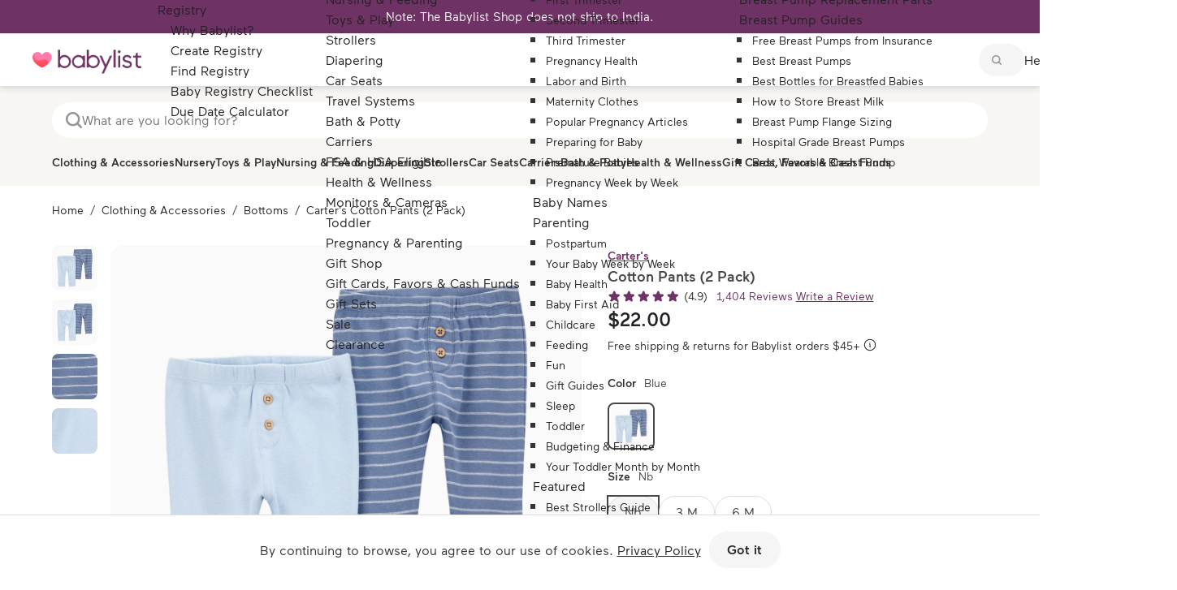

--- FILE ---
content_type: text/html; charset=utf-8
request_url: https://www.babylist.com/gp/carter-s-cotton-pants-2-pack/22545/2452573
body_size: 64340
content:
<!DOCTYPE html><html xmlns="http://www.w3.org/1999/xhtml" lang="en" class=" no-touch"><head><meta http-equiv="origin-trial" content="A7vZI3v+Gz7JfuRolKNM4Aff6zaGuT7X0mf3wtoZTnKv6497cVMnhy03KDqX7kBz/q/[base64]"><style><!----> <!--?lit$266508649$-->.osano-cm-window{font-family:Helvetica,Arial,Hiragino Sans GB,STXihei,Microsoft YaHei,WenQuanYi Micro Hei,Hind,MS Gothic,Apple SD Gothic Neo,NanumBarunGothic,sans-serif;font-size:16px;font-smooth:always;-webkit-font-smoothing:antialiased;-moz-osx-font-smoothingz:auto;display:block;left:0;line-height:1;position:absolute;top:0;width:100%;z-index:2147483638;--fade-transition-time:700ms;--slide-transition-time:400ms}.osano-cm-window--context_amp{height:100%}.osano-visually-hidden{height:1px;left:-10000px;margin:-1px;opacity:0;overflow:hidden;position:absolute;width:1px}.osano-cm-button{background-color:var(--osano-button-background-color);border-color:var(--osano-button-foreground-color);border-radius:.25em;border-style:solid;border-width:thin;color:var(--osano-button-foreground-color);cursor:pointer;flex:1 1 auto;font-size:1em;font-weight:700;line-height:1;margin:.125em;min-width:6em;padding:.5em .75em;transition-duration:.2s;transition-property:background-color;transition-timing-function:ease-out}.osano-cm-button:focus,.osano-cm-button:hover{background-color:var(--osano-button-background-hover);outline:none}.osano-cm-button--type_icon{border-radius:50%;height:1em;line-height:0;min-width:1em;width:1em}.osano-cm-button--type_deny{background-color:var(--osano-button-deny-background-color);border-color:var(--osano-button-deny-foreground-color);color:var(--osano-button-deny-foreground-color)}.osano-cm-button--type_deny:focus,.osano-cm-button--type_deny:hover{background-color:var(--osano-button-deny-background-hover)}.osano-cm-close{border-radius:50%;box-sizing:content-box;cursor:pointer;height:20px;margin:.5em;min-height:20px;min-width:20px;order:0;outline:none;overflow:hidden;padding:0;width:20px;stroke-width:1px;background-color:transparent;border:2px solid transparent;display:flex;justify-content:center;line-height:normal;text-decoration:none;transform:rotate(0deg);transition-duration:.2s;transition-property:transform,color,background-color,stroke,stroke-width;transition-timing-function:ease-out;z-index:2}.osano-cm-close:focus,.osano-cm-close:hover{transform:rotate(90deg);stroke-width:2px}.ccpa-opt-out-icon{display:flex;flex:1 1 auto}.ccpa-opt-out-icon svg{max-width:40px}.osano-cm-link{color:var(--osano-link-color);cursor:pointer;text-decoration:underline;transition-duration:.2s;transition-property:color;transition-timing-function:ease-out}.osano-cm-link:active,.osano-cm-link:hover{color:var(--osano-link-color);outline:none}.osano-cm-link:focus{color:var(--osano-link-color-focus);font-weight:700;outline:none}.osano-cm-link--type_feature,.osano-cm-link--type_purpose,.osano-cm-link--type_specialFeature,.osano-cm-link--type_specialPurpose{cursor:help;display:block;-webkit-text-decoration:dashed;text-decoration:dashed}.osano-cm-link--type_denyAll{display:block;text-align:right}[dir=rtl] .osano-cm-link--type_denyAll{text-align:left}.osano-cm-link--type_vendor{display:block}.osano-cm-link-separator:before{content:"|";padding:0 .5em}.osano-cm-vendor-link{font-size:.75em}.osano-cm-list-item{margin:0}.osano-cm-list-item--type_term{border-top-style:solid;border-top-width:1px;font-size:.875rem;font-weight:400;margin-bottom:.25em;margin-top:.5em;padding:.5em .75rem 0;position:relative;top:-1px}.osano-cm-list-item--type_description{font-size:.75rem;font-weight:lighter;padding:0 .75rem}.osano-cm-list{list-style-position:outside;list-style-type:none;margin:0;padding:0}.osano-cm-list__list-item{text-indent:0}.osano-cm-list--type_description{margin:0 -1em}.osano-cm-list:first-of-type .osano-cm-list__list-item:first-of-type{border-top-width:0;margin-top:0;padding-top:0}.osano-cm-toggle{align-items:center;display:flex;flex-direction:row-reverse;justify-content:flex-start;margin:.25em 0;pointer-events:auto;position:relative}.osano-cm-toggle__label{margin:0 .5em 0 0}[dir=rtl] .osano-cm-toggle__label{margin:0 0 0 .5em}.osano-cm-toggle__switch{background-color:var(--osano-toggle-off-background-color);border-radius:14px;border-style:solid;border-width:2px;box-sizing:content-box;color:transparent;display:block;flex-shrink:0;height:18px;line-height:0;margin:0;position:relative;text-indent:-9999px;transition-duration:.2s;transition-property:background-color;transition-timing-function:ease-out;width:40px}.osano-cm-toggle__switch:hover{cursor:pointer}.osano-cm-toggle__switch:after{background-color:var(--osano-toggle-button-off-color);border-color:var(--osano-toggle-button-off-color);border-radius:9px;border-width:0;height:18px;left:0;top:0;width:18px}.osano-cm-toggle__switch:before{border-color:transparent;border-radius:16px;border-width:2px;bottom:-6px;box-sizing:border-box;left:-6px;right:-6px;top:-6px}.osano-cm-toggle__switch:after,.osano-cm-toggle__switch:before{border-style:solid;content:"";margin:0;position:absolute;transform:translateX(0);transition-duration:.3s;transition-property:transform,left,border-color;transition-timing-function:ease-out}.osano-cm-toggle__switch:after:active,.osano-cm-toggle__switch:before:active{transition-duration:.1s}.osano-cm-toggle__switch:after:active{width:26px}.osano-cm-toggle__switch:before:active{width:34px}[dir=rtl] .osano-cm-toggle__switch:after{left:100%;transform:translateX(-100%)}.osano-cm-toggle__input{height:1px;left:-10000px;margin:-1px;opacity:0;overflow:hidden;position:absolute;width:1px}[dir=rtl] .osano-cm-toggle__input{left:0;right:-10000px}.osano-cm-toggle__input:disabled{cursor:default}.osano-cm-toggle--type_checkbox .osano-cm-toggle__switch{border-radius:4px;border-style:solid;border-width:1px;height:22px;width:22px}.osano-cm-toggle--type_checkbox .osano-cm-toggle__switch:after{background-color:transparent!important;border-bottom-width:2px;border-left-width:2px;border-radius:0;content:none;height:6px;left:3px;top:3px;transform:rotate(-45deg);transition-property:color;transition-timing-function:ease-out;width:12px}.osano-cm-toggle--type_opt-out .osano-cm-toggle__switch{border-radius:4px;border-style:solid;border-width:1px;height:22px;width:22px}.osano-cm-toggle--type_opt-out .osano-cm-toggle__switch:after,.osano-cm-toggle--type_opt-out .osano-cm-toggle__switch:before{background-color:transparent!important;border-bottom-width:1px;border-radius:0;border-top-width:1px;content:none;height:0;left:-3px;top:7px;transition-property:color;transition-timing-function:ease-out;width:12px}.osano-cm-toggle--type_opt-out .osano-cm-toggle__switch:after{transform:translate(50%,50%) rotate(-45deg)}.osano-cm-toggle--type_opt-out .osano-cm-toggle__switch:before{transform:translate(50%,50%) rotate(45deg)}.osano-cm-toggle__input:checked+.osano-cm-toggle__switch{background-color:var(--osano-toggle-on-background-color);border-color:var(--osano-toggle-on-background-color)}.osano-cm-toggle__input:checked+.osano-cm-toggle__switch:after{background-color:var(--osano-toggle-button-on-color);border-color:var(--osano-toggle-button-on-color);left:100%;transform:translateX(-100%)}[dir=rtl] .osano-cm-toggle__input:checked+.osano-cm-toggle__switch:after{left:0;transform:translateX(0)}.osano-cm-toggle__input:focus+.osano-cm-toggle__switch,.osano-cm-toggle__input:hover+.osano-cm-toggle__switch{background-color:var(--osano-toggle-off-background-hover-focus);border-color:var(--osano-toggle-off-background-hover-focus)}.osano-cm-toggle__input:focus+.osano-cm-toggle__switch:before{border-color:var(--osano-toggle-off-background-hover-focus)}.osano-cm-toggle__input:disabled+.osano-cm-toggle__switch{cursor:default}.osano-cm-toggle--type_checkbox .osano-cm-toggle__input:checked+.osano-cm-toggle__switch:after{content:"";left:3px;top:3px;transform:rotate(-45deg)}.osano-cm-toggle--type_opt-out .osano-cm-toggle__input:checked+.osano-cm-toggle__switch:after,.osano-cm-toggle--type_opt-out .osano-cm-toggle__input:checked+.osano-cm-toggle__switch:before{content:"";left:-1px;top:9px}.osano-cm-toggle--type_opt-out .osano-cm-toggle__input:checked+.osano-cm-toggle__switch:after{transform:translate(50%,50%) rotate(-45deg)}.osano-cm-toggle--type_opt-out .osano-cm-toggle__input:checked+.osano-cm-toggle__switch:before{transform:translate(50%,50%) rotate(45deg)}.osano-cm-toggle--type_checkbox .osano-cm-toggle__input:disabled+.osano-cm-toggle__switch,.osano-cm-toggle--type_opt-out .osano-cm-toggle__input:disabled+.osano-cm-toggle__switch{opacity:.3}.osano-cm-toggle__input:checked:focus+.osano-cm-toggle__switch,.osano-cm-toggle__input:checked:hover+.osano-cm-toggle__switch{background-color:var(--osano-toggle-on-background-hover-focus);border-color:var(--osano-toggle-on-background-hover-focus)}.osano-cm-toggle__input:checked:focus+.osano-cm-toggle__switch:before{border-color:var(--osano-toggle-on-background-hover-focus)}.osano-cm-toggle__input:disabled+.osano-cm-toggle__switch,.osano-cm-toggle__input:disabled:focus+.osano-cm-toggle__switch,.osano-cm-toggle__input:disabled:hover+.osano-cm-toggle__switch{background-color:var(--osano-toggle-off-background-disabled);border-color:var(--osano-toggle-off-background-disabled)}.osano-cm-toggle__input:disabled+.osano-cm-toggle__switch:after,.osano-cm-toggle__input:disabled:focus+.osano-cm-toggle__switch:after,.osano-cm-toggle__input:disabled:hover+.osano-cm-toggle__switch:after{background-color:var(--osano-toggle-button-off-disabled);border-color:var(--osano-toggle-button-off-disabled)}.osano-cm-toggle__input:disabled+.osano-cm-toggle__switch:before,.osano-cm-toggle__input:disabled:focus+.osano-cm-toggle__switch:before,.osano-cm-toggle__input:disabled:hover+.osano-cm-toggle__switch:before{border-color:transparent}.osano-cm-toggle__input:disabled:checked+.osano-cm-toggle__switch,.osano-cm-toggle__input:disabled:checked:focus+.osano-cm-toggle__switch,.osano-cm-toggle__input:disabled:checked:hover+.osano-cm-toggle__switch{background-color:var(--osano-toggle-on-background-disabled);border-color:var(--osano-toggle-on-background-disabled)}.osano-cm-toggle__input:disabled:checked+.osano-cm-toggle__switch:after,.osano-cm-toggle__input:disabled:checked:focus+.osano-cm-toggle__switch:after,.osano-cm-toggle__input:disabled:checked:hover+.osano-cm-toggle__switch:after{background-color:var(--osano-toggle-button-on-disabled);border-color:var(--osano-toggle-button-on-disabled)}.osano-cm-toggle__input:disabled:checked+.osano-cm-toggle__switch:before,.osano-cm-toggle__input:disabled:checked:focus+.osano-cm-toggle__switch:before,.osano-cm-toggle__input:disabled:checked:hover+.osano-cm-toggle__switch:before{border-color:transparent}.osano-cm-widget{background:none;border:none;bottom:12px;cursor:pointer;height:40px;opacity:.9;outline:none;padding:0;position:fixed;transition:transform .1s linear 0s,opacity .2s linear 0ms,visibility 0ms linear 0ms;visibility:visible;width:40px;z-index:2147483636}.osano-cm-widget--position_right{right:12px}.osano-cm-widget--position_left{left:12px}.osano-cm-widget:focus{outline:solid;outline-offset:.2rem}.osano-cm-widget:focus,.osano-cm-widget:hover{opacity:1;transform:scale(1.1)}.osano-cm-widget--hidden{opacity:0;visibility:hidden}.osano-cm-widget--hidden:focus,.osano-cm-widget--hidden:hover{opacity:0;transform:scale(1)}.osano-cm-widget__outline{fill:var(--osano-widget-fill-color);stroke:var(--osano-widget-outline-color)}.osano-cm-widget__dot{fill:var(--osano-widget-color)}.osano-cm-dialog{align-items:center;background:var(--osano-dialog-background-color);box-sizing:border-box;color:var(--osano-dialog-foreground-color);font-size:1em;line-height:1.25;max-height:100vh;overflow:auto;padding:1.5em;position:fixed;transition-delay:0ms,0ms;transition-duration:.7s,0ms;transition-property:opacity,visibility;visibility:visible;z-index:2147483637}.osano-cm-dialog--hidden{opacity:0;transition-delay:0ms,.7s;visibility:hidden}.osano-cm-dialog--type_bar{box-sizing:border-box;display:flex;flex-direction:column;left:0;right:0}.osano-cm-dialog--type_bar .osano-cm-button{flex:none;margin:.125em auto;width:80%}@media screen and (min-width:768px){.osano-cm-dialog--type_bar{flex-direction:row}.osano-cm-dialog--type_bar .osano-cm-button{flex:1 1 100%;margin:.25em .5em;width:auto}}.osano-cm-dialog--type_box{flex-direction:column;max-height:calc(100vh - 2em);max-width:20em;width:calc(100vw - 2em)}.osano-cm-dialog__close{color:var(--osano-dialog-foreground-color);position:absolute;right:0;top:0;stroke:var(--osano-dialog-foreground-color)}.osano-cm-dialog__close:hover{stroke:var(--osano-dialog-foreground-hover)}.osano-cm-dialog__close:focus{background-color:var(--osano-dialog-foreground-color);border-color:var(--osano-dialog-foreground-color);stroke:var(--osano-dialog-background-color)}.osano-cm-dialog__close:focus:hover{stroke:var(--osano-dialog-background-hover)}.osano-cm-dialog__list{margin:.5em 0 0;padding:0}.osano-cm-dialog__list .osano-cm-item{display:flex;margin-top:0}.osano-cm-dialog__list .osano-cm-item:last-child{margin-bottom:0}.osano-cm-dialog__list .osano-cm-toggle{flex-direction:row}[dir=rtl] .osano-cm-dialog__list .osano-cm-toggle{flex-direction:row-reverse}.osano-cm-dialog__list .osano-cm-label{white-space:nowrap}[dir=ltr] .osano-cm-dialog__list .osano-cm-label{margin-left:.375em}[dir=rtl] .osano-cm-dialog__list .osano-cm-label{margin-right:.375em}.osano-cm-dialog__buttons{display:flex;flex-wrap:wrap}.osano-cm-dialog--type_bar .osano-cm-dialog__content{flex:5;margin-bottom:.25em;width:100%}.osano-cm-dialog--type_box .osano-cm-dialog__content{display:flex;flex-direction:column;flex-grow:.0001;transition:flex-grow 1s linear}.osano-cm-dialog--type_box .osano-cm-link-separator:before{content:"";padding:0}.osano-cm-dialog--type_box .osano-cm-content__link{margin-bottom:.5em}.osano-cm-dialog--type_bar .osano-cm-dialog__list{display:flex;flex-direction:column;flex-wrap:wrap;justify-content:flex-start;margin:.75em auto}@media screen and (min-width:376px){.osano-cm-dialog--type_bar .osano-cm-dialog__list{flex-direction:row}}@media screen and (min-width:768px){.osano-cm-dialog--type_bar .osano-cm-dialog__list{margin:.5em 0 0 auto}[dir=rtl] .osano-cm-dialog--type_bar .osano-cm-dialog__list{margin:.5em auto 0 0}}[dir=ltr] .osano-cm-dialog--type_bar .osano-cm-dialog__list .osano-cm-item{margin-right:.5em}[dir=rtl] .osano-cm-dialog--type_bar .osano-cm-dialog__list .osano-cm-item{margin-left:.5em}.osano-cm-dialog--type_bar .osano-cm-dialog__list .osano-cm-label{padding-top:0}.osano-cm-dialog--type_bar .osano-cm-dialog__buttons{flex:1;justify-content:flex-end;margin:0;width:100%}@media screen and (min-width:768px){.osano-cm-dialog--type_bar .osano-cm-dialog__buttons{margin:0 0 0 .5em;max-width:30vw;min-width:16em;position:sticky;top:0;width:auto}[dir=rtl] .osano-cm-dialog--type_bar .osano-cm-dialog__buttons{margin:0 .5em 0 0}}.osano-cm-dialog--type_box .osano-cm-dialog__buttons{margin:.5em 0 0}.osano-cm-dialog--type_bar.osano-cm-dialog--position_top{top:0}.osano-cm-dialog--type_bar.osano-cm-dialog--position_bottom{bottom:0}.osano-cm-dialog--type_box.osano-cm-dialog--position_top-left{left:1em;top:1em}.osano-cm-dialog--type_box.osano-cm-dialog--position_top-right{right:1em;top:1em}.osano-cm-dialog--type_box.osano-cm-dialog--position_bottom-left{bottom:1em;left:1em}.osano-cm-dialog--type_box.osano-cm-dialog--position_bottom-right{bottom:1em;right:1em}.osano-cm-dialog--type_box.osano-cm-dialog--position_center{left:50%;top:50%;transform:translate(-50%,-50%)}.osano-cm-dialog--type_box.osano-cm-dialog--wide{max-width:50em}@media screen and (max-height:800px)and (max-width:1200px){.osano-cm-dialog--type_box.osano-cm-dialog--wide{max-width:calc(100vw - 4em)}}.osano-cm-dialog--type_box.osano-cm-dialog--wide .osano-cm-dialog__list{display:flex;flex-wrap:wrap}.osano-cm-dialog--context_amp{height:100%;position:relative}.osano-cm-content__message{margin-bottom:1em;white-space:pre-line;word-break:break-word}.osano-cm-drawer-links{margin:.5em 0 0}.osano-cm-drawer-links__link{display:block}.osano-cm-storage-policy{display:inline-block}.osano-cm-usage-list{margin:0 0 .5em}.osano-cm-usage-list__list{list-style-position:inside;list-style-type:disc}:export{fadeTransitionTime:.7s;slideTransitionTime:.4s}.osano-cm-info-dialog{background:var(--osano-info-dialog-overlay-color);height:100vh;left:0;position:fixed;top:0;transition-delay:0ms,0ms;transition-duration:.2s,0ms;transition-property:opacity,visibility;visibility:visible;width:100vw;z-index:2147483638}.osano-cm-info-dialog--hidden{opacity:0;transition-delay:0ms,.2s;visibility:hidden}.osano-cm-header{background:var(--osano-info-dialog-background-color);background:linear-gradient(180deg,var(--osano-info-dialog-background-color) 2.5em,var(--osano-clear-dialog-background) 100%);margin:0 0 -1em;padding:1em 0;position:sticky;top:0;z-index:1}.osano-cm-info{animation:delay-overflow .4s;background:var(--osano-info-dialog-background-color);bottom:0;box-shadow:0 0 2px 2px #ccc;box-sizing:border-box;color:var(--osano-info-dialog-foreground-color);max-width:20em;overflow:visible visible;position:fixed;top:0;transition-duration:.4s;transition-property:transform;width:100%}.osano-cm-info--position_left{left:0;transform:translate(-100%)}.osano-cm-info--position_right{right:0;transform:translate(100%)}.osano-cm-info--open{animation:none;overflow:hidden auto;transform:translate(0)}.osano-cm-info--do_not_sell{animation:none;height:-moz-fit-content;height:fit-content;left:50%;max-height:100vh;position:fixed;right:auto;top:50%;transform:translate(-50%,-50%);transition:none}.osano-cm-info--do_not_sell .osano-cm-close{order:-1}.osano-cm-info--do_not_sell .osano-cm-header{box-sizing:content-box;display:block;flex:none}.osano-cm-info-views{align-items:flex-start;display:flex;flex-direction:row;flex-wrap:nowrap;height:100%;transition-duration:.4s;transition-property:transform;width:100%}[dir=rtl] .osano-cm-info-views{flex-direction:row-reverse}.osano-cm-info-views__view{box-sizing:border-box;flex-shrink:0;width:100%}.osano-cm-info-views--position_0>:not(:first-of-type){max-height:100%;overflow:hidden}.osano-cm-info-views--position_1{transform:translateX(-100%)}.osano-cm-info-views--position_1>:not(:nth-of-type(2)){max-height:100%;overflow:hidden}.osano-cm-info-views--position_2{transform:translateX(-200%)}.osano-cm-info-views--position_2>:not(:nth-of-type(3)){max-height:100%;overflow:hidden}.osano-cm-info--do_not_sell .osano-cm-info-views{height:-moz-fit-content;height:fit-content}.osano-cm-view{height:0;padding:0 .75em 1em;transition-delay:.4s;transition-duration:0ms;transition-property:height,visibility;visibility:hidden;width:100%}.osano-cm-view__button{font-size:.875em;margin:1em 0 0;width:100%}.osano-cm-view--active{height:auto;transition-delay:0ms;visibility:visible}.osano-cm-description{font-size:.75em;font-weight:300;line-height:1.375;margin:1em 0 0;white-space:pre-line}.osano-cm-description:first-child{margin:0}.osano-cm-description:last-of-type{margin-bottom:1em}.osano-cm-drawer-toggle .osano-cm-label{font-size:.875em;line-height:1.375em;margin:0 auto 0 0}[dir=rtl] .osano-cm-drawer-toggle .osano-cm-label{margin:0 0 0 auto}.osano-cm-info-dialog-header{align-items:center;background:var(--osano-info-dialog-background-color);background:linear-gradient(180deg,var(--osano-info-dialog-background-color) 2.5em,var(--osano-clear-dialog-background) 100%);display:flex;flex-direction:row-reverse;left:auto;min-height:3.25em;position:sticky;top:0;width:100%;z-index:1}[dir=rtl] .osano-cm-info-dialog-header{flex-direction:row}.osano-cm-info-dialog-header__header{align-items:center;display:flex;flex:1 1 auto;font-size:1em;justify-content:flex-start;margin:0;order:1;padding:1em .75em}.osano-cm-info-dialog-header__description{font-size:.75em;line-height:1.375}.osano-cm-info-dialog-header__close{color:var(--osano-info-dialog-foreground-color);position:relative;stroke:var(--osano-info-dialog-foreground-color)}.osano-cm-info-dialog-header__close:hover{stroke:var(--osano-info-dialog-foreground-hover)}.osano-cm-info-dialog-header__close:focus{background-color:var(--osano-info-dialog-foreground-color);border-color:var(--osano-info-dialog-foreground-color);stroke:var(--osano-info-dialog-background-color)}.osano-cm-info-dialog-header__close:focus:hover{stroke:var(--osano-info-dialog-background-hover)}.osano-cm-back{flex:0 1 auto;margin:0 0 0 .5em;min-width:0;order:2;position:relative;width:auto;z-index:2}[dir=rtl] .osano-cm-back{margin:0 .5em 0 0}.osano-cm-powered-by{align-items:center;display:flex;flex-direction:column;font-weight:700;justify-content:center;margin:1em 0}.osano-cm-powered-by__link{font-size:.625em;outline:none;text-decoration:none}.osano-cm-powered-by__link:focus,.osano-cm-powered-by__link:hover{text-decoration:underline}@keyframes delay-overflow{0%{overflow:hidden auto}}.osano-cm-drawer-iab-button-container{display:flex;gap:.5em;justify-content:center;margin-bottom:2em}.osano-cm-illustrations__list>.osano-cm-list-item--type_description{padding:.2rem 1rem}.osano-cm-drawer-item.osano-cm-description__list li{padding-top:.75em}.osano-cm-tcf-purpose--label{border-bottom:1px solid rgba(0,0,0,.1);display:block;margin-bottom:.5em;padding:.25em 0 .5em}.osano-cm-link.osano-cm-link--type_purpose{font-weight:400}.osano-cm-tcf-purpose--label input{accent-color:var(--osano-toggle-on-background-color);float:right;margin-right:.5em}.osano-cm-opt-out-honored-wrapper{align-items:center;background:none;border:1px solid;border-radius:1em;display:flex;gap:.5em;margin:0 0 1em;max-width:-moz-max-content;max-width:max-content;outline:none;padding:.5em;position:relative}.osano-cm-opt-out-honored-wrapper__label{font-size:.75em;font-style:normal;font-weight:400;letter-spacing:.0625em;line-height:1.25;margin-right:.25em}.osano-cm-opt-out-honored-wrapper__additional-label{color:inherit;font-size:.75em;font-weight:400;line-height:1.5;margin:.5em 0 0}.osano-cm-opt-out-honored-wrapper__tooltip{align-items:flex-start;background:#fff;border-radius:.25em;bottom:calc(100% + 12px);box-shadow:0 1px 10px rgba(0,0,0,.12),0 4px 5px rgba(0,0,0,.14),0 2px 4px rgba(0,0,0,.2);color:#333;display:flex;gap:.5rem;max-width:calc(100vw - 4em);opacity:0;padding:1rem;position:absolute;transition:opacity .2s linear 0ms,visibility .2s linear .2s;visibility:hidden;white-space:normal;width:14rem;z-index:2147483636}.osano-cm-opt-out-honored-wrapper__tooltip:before{background:#fff;bottom:-6px;box-shadow:2px 2px 4px rgba(0,0,0,.1);content:"";height:12px;left:15%;position:absolute;transform:translateX(-50%) rotate(45deg);width:12px}.osano-cm-opt-out-honored-wrapper__tooltip-icon{flex-shrink:0}.osano-cm-opt-out-honored-wrapper__tooltip-icon svg{display:block}.osano-cm-opt-out-honored-wrapper__tooltip-content{display:flex;flex:1;flex-direction:column;gap:.25rem}.osano-cm-opt-out-honored-wrapper__tooltip-title{color:#333;font-size:.875em;font-weight:600;line-height:1.25;margin:.125em 0}.osano-cm-opt-out-honored-wrapper__tooltip-subtitle{color:#666;font-size:.75em;font-weight:400;line-height:1.25;margin:0}.osano-cm-opt-out-honored-wrapper--position_right{bottom:1em;right:.75em}.osano-cm-opt-out-honored-wrapper--position_left{bottom:1em;left:.75em}.osano-cm-opt-out-honored-wrapper--position_left,.osano-cm-opt-out-honored-wrapper--position_right{background:#fff;border-color:#058a5e;color:#058a5e;margin:0;max-width:calc(100vw - 2.5em);opacity:.9;position:fixed;transition:opacity .2s linear 0ms,visibility 0ms linear 0ms;visibility:visible;z-index:2147483636}.osano-cm-opt-out-honored-wrapper--position_left:hover,.osano-cm-opt-out-honored-wrapper--position_right:hover{opacity:1}.osano-cm-opt-out-honored-wrapper--position_right.osano-cm-opt-out-honored-wrapper--has-main-widget{bottom:1em;right:4em}.osano-cm-opt-out-honored-wrapper--position_left.osano-cm-opt-out-honored-wrapper--has-main-widget{bottom:1em;left:4em}.osano-cm-opt-out-honored-wrapper--clickable{cursor:pointer}.osano-cm-opt-out-honored-wrapper--hidden{opacity:0;transition-delay:0ms,.2s;visibility:hidden}.osano-cm-opt-out-honored-wrapper--context_description,.osano-cm-opt-out-honored-wrapper--context_dialog{background:none;border-color:inherit;color:inherit;cursor:default;margin:0 0 .5em;opacity:1;position:static;z-index:auto}.osano-cm-opt-out-honored-wrapper--context_description .osano-cm-opt-out-honored-wrapper__label,.osano-cm-opt-out-honored-wrapper--context_dialog .osano-cm-opt-out-honored-wrapper__label{color:inherit}.osano-cm-opt-out-honored-wrapper--context_description .osano-cm-opt-out-honored-wrapper__tooltip,.osano-cm-opt-out-honored-wrapper--context_dialog .osano-cm-opt-out-honored-wrapper__tooltip{display:none}.osano-cm-opt-out-honored-wrapper--tooltip-active:focus-within .osano-cm-opt-out-honored-wrapper__tooltip,.osano-cm-opt-out-honored-wrapper--tooltip-active:hover .osano-cm-opt-out-honored-wrapper__tooltip{opacity:1;transition-delay:0ms,0ms;visibility:visible}.osano-cm-opt-out-honored-wrapper--clickable:focus{outline:2px solid var(--osano-focus-color,#06c);outline-offset:2px}.osano-cm-dialog .osano-cm-opt-out-honored-wrapper{margin:0 0 .5em}.osano-cm-expansion-panel{border-bottom:1px solid rgba(0,0,0,.1);display:block;font-size:.75em;margin:0 -1.5em 1em;padding:1.5em 1.5em 0}.osano-cm-expansion-panel--expanded{border-bottom:none}.osano-cm-expansion-panel--empty,.osano-cm-expansion-panel--empty:not([open]){border-bottom:1px solid rgba(0,0,0,.1);padding-bottom:0}.osano-cm-expansion-panel__body{background-color:rgba(0,0,0,.1);line-height:1.25;list-style:none;margin:0 -1.5em;max-height:0;overflow:hidden;padding:0 1.5em;transition-delay:0ms,0ms,0ms,.3s;transition-duration:.3s,.3s,.3s,0s;transition-property:max-height,padding-top,padding-bottom,visibility;transition-timing-function:ease-out;visibility:hidden}.osano-cm-expansion-panel__toggle{cursor:pointer;display:block;line-height:1.25;margin:0 auto 1em 0;position:relative}.osano-cm-expansion-panel__toggle,.osano-cm-expansion-panel__toggle:active,.osano-cm-expansion-panel__toggle:hover{color:var(--osano-link-color);outline:none}.osano-cm-expansion-panel__toggle:focus{color:var(--osano-link-color-focus);outline:none}[dir=rtl] .osano-cm-expansion-panel__toggle{margin:0 0 1em auto}.osano-cm-expansion-panel--expanded .osano-cm-expansion-panel__body{max-height:none;padding:1.25em 1.5em 1em;transition-delay:0ms,0ms,0ms,0ms;visibility:visible}.osano-cm-disclosure-item__title{border:0;clear:both;display:block;flex:0 1 30%;font-size:1em;font-weight:700;line-height:1.375;margin:0 0 .5em;padding:0}.osano-cm-disclosure-item__description{flex:0 1 70%;font-size:1em;line-height:1.375;margin:0 0 .5em;overflow:hidden;padding:0;text-overflow:ellipsis;white-space:pre-line}.osano-cm-disclosure{border-bottom:none;display:block;font-size:.75em;margin:0 -1.5em 1em;padding:1.5em 1.5em 0}.osano-cm-disclosure--collapse{border-bottom:1px solid rgba(0,0,0,.1);padding-bottom:1em}.osano-cm-disclosure--empty,.osano-cm-disclosure--empty:not([open]){border-bottom:1px solid rgba(0,0,0,.1);padding-bottom:0}.osano-cm-disclosure__list{background-color:rgba(0,0,0,.1);line-height:1.25;list-style:none;margin:0 -1.5em;padding:1.25em 1.5em 1em}.osano-cm-disclosure__list:empty{border:none;padding:0 1.5em}.osano-cm-disclosure__list:first-of-type{margin-top:1em;padding:1.25em 1.5em 1em}.osano-cm-disclosure__list:first-of-type:after{background-color:var(--osano-link-color)}.osano-cm-disclosure__list:first-of-type:empty{padding:1.75em 1.5em .75em}.osano-cm-disclosure__list:not(:first-of-type):not(:empty){border-top:1px solid rgba(0,0,0,.1)}.osano-cm-disclosure__list:empty+.osano-cm-disclosure__list:not(:empty){border:none;padding:0 1.5em}.osano-cm-disclosure__list:not(:empty)~.osano-cm-disclosure__list:empty+.osano-cm-disclosure__list:not(:empty){border-top:1px solid rgba(0,0,0,.1)}.osano-cm-disclosure__list>.osano-cm-list-item{line-height:1.25}.osano-cm-disclosure__list>.osano-cm-list-item:not(:first-of-type){border-top:1px solid rgba(0,0,0,.1);margin:1em -1.25em 0;padding:1em 1.25em 0}.osano-cm-disclosure__toggle{color:var(--osano-link-color);cursor:pointer;display:block;font-weight:700;line-height:1.25;margin:0 auto 0 0;outline:none;position:relative}.osano-cm-disclosure__toggle:focus,.osano-cm-disclosure__toggle:hover{text-decoration:underline}.osano-cm-disclosure__toggle:active,.osano-cm-disclosure__toggle:hover{color:var(--osano-link-color)}.osano-cm-disclosure__toggle:focus{color:var(--osano-link-color-focus)}[dir=rtl] .osano-cm-disclosure__toggle{margin:0 0 0 auto}.osano-cm-disclosure--loading .osano-cm-disclosure__list{height:0;line-height:0;max-height:0}.osano-cm-disclosure--loading .osano-cm-disclosure__list>*{display:none}.osano-cm-disclosure--loading .osano-cm-disclosure__list:after{animation-duration:1s;animation-iteration-count:infinite;animation-name:osano-load-scale;animation-timing-function:ease-in-out;border-radius:100%;content:"";display:block;height:1em;position:relative;top:-.125em;transform:translateY(-50%);width:1em}.osano-cm-disclosure--collapse .osano-cm-disclosure__list{display:none}.osano-cm-disclosure--collapse .osano-cm-disclosure__list:after{content:none}.osano-cm-disclosure-item{display:flex;flex-wrap:wrap;margin:0}.osano-cm-disclosure-item__title:last-of-type{margin-bottom:0}.osano-cm-disclosure-item__description:hover{word-break:break-word}.osano-cm-disclosure-item__description:last-of-type{margin-bottom:0}@keyframes osano-load-scale{0%{transform:translateY(-50%) scale(0)}to{opacity:0;transform:translateY(-50%) scale(1)}} :root { --osano-button-background-color: <!--?lit$266508649$-->#6e3264; --osano-button-foreground-color: <!--?lit$266508649$-->#ffffff; --osano-button-deny-background-color: <!--?lit$266508649$-->#ffffff; --osano-button-deny-foreground-color: <!--?lit$266508649$-->#494647; --osano-dialog-background-color: <!--?lit$266508649$-->#ffffff; --osano-dialog-foreground-color: <!--?lit$266508649$-->#494647; --osano-info-dialog-background-color: <!--?lit$266508649$-->#ffffff; --osano-info-dialog-foreground-color: <!--?lit$266508649$-->#494647; --osano-info-dialog-overlay-color: <!--?lit$266508649$-->rgba(0,0,0,0.45); --osano-link-color: <!--?lit$266508649$-->#494647; --osano-toggle-off-background-color: <!--?lit$266508649$-->#e9e8e8; --osano-toggle-button-off-color: <!--?lit$266508649$-->#FFFFFF; --osano-toggle-on-background-color: <!--?lit$266508649$-->#904183; --osano-toggle-button-on-color: <!--?lit$266508649$-->#FFFFFF; --osano-widget-color: <!--?lit$266508649$-->#37cd8f; --osano-widget-fill-color: <!--?lit$266508649$-->#fff; --osano-widget-outline-color: <!--?lit$266508649$-->#29246a; --osano-clear-dialog-background: <!--?lit$266508649$-->rgba(255,255,255,0); --osano-button-background-hover: <!--?lit$266508649$-->#824678; --osano-button-deny-background-hover: <!--?lit$266508649$-->#ebebeb; --osano-dialog-foreground-hover: <!--?lit$266508649$-->#5d5a5b; --osano-dialog-background-hover: <!--?lit$266508649$-->#ebebeb; --osano-info-dialog-foreground-hover: <!--?lit$266508649$-->#5d5a5b; --osano-info-dialog-background-hover: <!--?lit$266508649$-->#ebebeb; --osano-link-color-focus: <!--?lit$266508649$-->#5d5a5b; --osano-toggle-off-background-hover-focus: <!--?lit$266508649$-->#d5d4d4; --osano-toggle-on-background-hover-focus: <!--?lit$266508649$-->#a45597; --osano-toggle-off-background-disabled: <!--?lit$266508649$-->#a9a8a8; --osano-toggle-button-off-disabled: <!--?lit$266508649$-->#bfbfbf; --osano-toggle-on-background-disabled: <!--?lit$266508649$-->#d081c3; --osano-toggle-button-on-disabled: <!--?lit$266508649$-->#bfbfbf; } .osano-cm-window { direction: <!--?lit$266508649$-->ltr; text-align: <!--?lit$266508649$-->left; } </style>
    <meta http-equiv="Content-Type" content="text/html; charset=utf-8">
    <meta name="viewport" content="width=device-width, initial-scale=1, minimum-scale=1.0, maximum-scale=5">
    <meta http-equiv="X-UA-Compatible" content="IE=Edge,chrome=IE6">
    <meta property="og:site_name" content="Babylist">

    

    <link rel="apple-touch-icon" sizes="180x180" href="/apple-touch-icon-180x180.png">
<link rel="apple-touch-icon" sizes="152x152" href="/apple-touch-icon-152x152.png">
<link rel="apple-touch-icon" sizes="167x167" href="/apple-touch-icon-167x167.png">
<link rel="icon" type="image/png" href="/favicons/favicon-32x32.png" sizes="32x32">
<link rel="icon" type="image/png" href="/favicons/favicon-16x16.png" sizes="16x16">
<link rel="manifest" href="/manifest.json">
<link rel="mask-icon" href="/safari-pinned-tab.svg" color="#ff3b40">
<meta name="apple-mobile-web-app-title" content="Babylist">
<meta name="application-name" content="Babylist">
<meta name="theme-color" content="#ffffff ">

    



<style>
  .osano-cm-widget,.osano-cm-dialog{display: none;}

  /* Offset Osano opt-out badge when mobile tab bar is present */
  .has-mobile-tab-bar .osano-cm-opt-out-honored-wrapper {
    bottom: 60px !important;
  }

  /* Account for taller tab bar on iPhone X */
  @media only screen
    and (device-width: 375px)
    and (device-height: 812px)
    and (-webkit-device-pixel-ratio: 3) {
    .has-mobile-tab-bar .osano-cm-opt-out-honored-wrapper {
      bottom: 75px !important;
    }
  }
</style>

    <link rel="preload" href="https://assets.babylist.com/assets/Maax_-_Light-205TF-7059daa2581c00a91f4c34e514816ebe180c7483d5270ccb648a22da68f195ed.woff2" as="font" type="font/woff2" crossorigin="anonymous">
<link rel="preload" href="https://assets.babylist.com/assets/Maax_-_Regular-205TF-a47f6fbe85bf9a19a6ab16fc49470683798daed370844bcb9971c1fb2d5fbc41.woff2" as="font" type="font/woff2" crossorigin="anonymous">
<link rel="preload" href="https://assets.babylist.com/assets/Maax_-_Medium-205TF-b8533b12d693a21628477f1cce947f9644e3525e835453f4530a27b23af84c2d.woff2" as="font" type="font/woff2" crossorigin="anonymous">
<link rel="preload" href="https://assets.babylist.com/assets/Maax_-_Bold-205TF-b71603c16331bcc80cd01fac34230823f4d34d5bc4511ffab5ef69fad570b4a7.woff2" as="font" type="font/woff2" crossorigin="anonymous">
<link rel="preload" href="https://assets.babylist.com/assets/klee-one-latin-400-normal-597b50a31935173a121f8276de93b286953241657e25978477defe5591d9301c.woff2" as="font" type="font/woff2" crossorigin="anonymous">
<link rel="preload" href="https://assets.babylist.com/assets/AlphabetSoupPro-50fb3ef2ce1f107cf32ee0136182026b2e24d4f6ba00035e4ab614a830dc8da7.woff2" as="font" type="font/woff2" crossorigin="anonymous">
<link href="//fonts.googleapis.com/css?family=Crimson+Text:400,700&amp;display=swap" rel="stylesheet">

<style type="text/css">
  @font-face {
    font-family: 'Maax';
    font-display: swap;
    font-style: normal;
    font-weight: 300;
    src: url('https://assets.babylist.com/assets/Maax_-_Light-205TF-7059daa2581c00a91f4c34e514816ebe180c7483d5270ccb648a22da68f195ed.woff2') format('woff2'),
      url('https://assets.babylist.com/assets/Maax_-_Light-205TF-7fa051540451ea8fd5aad69f86494740a157a4dcccd639e97469418d742c72dd.woff') format('woff');
    unicode-range: U+0000-00FF, U+0131, U+0152-0153, U+02BB-02BC, U+02C6, U+02DA,
      U+02DC, U+2000-206F, U+2074, U+20AC, U+2122, U+2191, U+2193, U+2212, U+2215,
      U+FEFF, U+FFFD;
  }
  @font-face {
    font-family: 'Maax';
    font-display: swap;
    font-style: normal;
    font-weight: 400;
    src: url('https://assets.babylist.com/assets/Maax_-_Regular-205TF-a47f6fbe85bf9a19a6ab16fc49470683798daed370844bcb9971c1fb2d5fbc41.woff2') format('woff2'),
      url('https://assets.babylist.com/assets/Maax_-_Regular-205TF-a47f6fbe85bf9a19a6ab16fc49470683798daed370844bcb9971c1fb2d5fbc41.woff2') format('woff');
    unicode-range: U+0000-00FF, U+0131, U+0152-0153, U+02BB-02BC, U+02C6, U+02DA,
      U+02DC, U+2000-206F, U+2074, U+20AC, U+2122, U+2191, U+2193, U+2212, U+2215,
      U+FEFF, U+FFFD;
  }
  @font-face {
    font-family: 'Maax';
    font-display: swap;
    font-style: normal;
    font-weight: 500 600;
    src: url('https://assets.babylist.com/assets/Maax_-_Medium-205TF-b8533b12d693a21628477f1cce947f9644e3525e835453f4530a27b23af84c2d.woff2') format('woff2'),
      url('https://assets.babylist.com/assets/Maax_-_Medium-205TF-49971a1cd9ac9154cb2a122d58847a5dc999f46548ac7f7d646099e8cafbae7c.woff') format('woff');
    unicode-range: U+0000-00FF, U+0131, U+0152-0153, U+02BB-02BC, U+02C6, U+02DA,
      U+02DC, U+2000-206F, U+2074, U+20AC, U+2122, U+2191, U+2193, U+2212, U+2215,
      U+FEFF, U+FFFD;
  }

  @font-face {
    font-family: 'Maax';
    font-display: swap;
    font-style: normal;
    font-weight: 700;
    src: url('https://assets.babylist.com/assets/Maax_-_Bold-205TF-b71603c16331bcc80cd01fac34230823f4d34d5bc4511ffab5ef69fad570b4a7.woff2') format('woff2'),
      url('https://assets.babylist.com/assets/Maax_-_Bold-205TF-fafc4eb128096d8faa40beef2f7b8537c6a46857f9d27bd2fce9786967a75455.woff') format('woff');
    unicode-range: U+0000-00FF, U+0131, U+0152-0153, U+02BB-02BC, U+02C6, U+02DA,
      U+02DC, U+2000-206F, U+2074, U+20AC, U+2122, U+2191, U+2193, U+2212, U+2215,
      U+FEFF, U+FFFD;
  }
  @font-face {
    font-family: 'Klee One';
    font-display: swap;
    font-style: normal;
    font-weight: 400;
    src: url('https://assets.babylist.com/assets/klee-one-latin-400-normal-597b50a31935173a121f8276de93b286953241657e25978477defe5591d9301c.woff2') format('woff2'),
      url('https://assets.babylist.com/assets/klee-one-latin-400-normal-820b8d87fb70ef54152486e8ebe632d80ff2ae26891f9ccd8067540cbd6d184c.woff') format('woff');
  }

  @font-face {
    font-family: 'Alphabet Soup';
    font-display: swap;
    font-style: normal;
    font-weight: 400;
    src: url('https://assets.babylist.com/assets/AlphabetSoupPro-50fb3ef2ce1f107cf32ee0136182026b2e24d4f6ba00035e4ab614a830dc8da7.woff2') format('woff2'),
      url('https://assets.babylist.com/assets/AlphabetSoupPro-420eef32cad8b589632097c9236c12d20e751ac087aa2d66f3faa443ea5641d4.woff') format('woff');
  }
</style>

  <link rel="preload" href="https://assets.babylist.com/assets/font-awesome/fontawesome-webfont-2acbf059830f904b1907538689730ead3abcfb0a61040ee2bfba17d004561226.woff2" as="font" type="font/woff2" crossorigin="anonymous">

    

      <title>Carter's Cotton Pants (2 Pack) - Blue, Nb | Babylist Shop</title>

      <meta name="description" content="Buy the Carter's Cotton Pants (2 Pack) - Blue, Nb at Babylist. Read reviews from experts and real parents, plus get free shipping on $45+ orders.">

    

    
    


    <link rel="stylesheet" href="https://assets.babylist.com/assets/application-1ba7a84f1430beb126bf913d29e0f6b51f71c3337b9e03904bd9516a62f0900b.css" media="screen">
    <link rel="stylesheet" href="https://assets.babylist.com/assets/babylist-common.fa9b3e7d991055bd6558.bundle.css" media="screen">
    

  <link rel="stylesheet" href="https://assets.babylist.com/assets/frontend.9e3683c724c285de38dd.bundle.css" media="screen">






      

      

      


      

      <!-- Global site tag (gtag.js)- Google Ads 620572918 -->



      <!-- Begin comScore Tag -->

<!-- End comScore Tag -->

      


    <link rel="preload" href="https://images.ctfassets.net/50gzycvace50/d8a178b9ae1c0548fc9fc5ee2964a74edd6452494e2f177b3e39c227073b8c29/9dc9faac7993abce58c9d76380dba882/d8a178b9ae1c0548fc9fc5ee2964a74edd6452494e2f177b3e39c227073b8c29.png?fl=progressive&amp;fm=jpg&amp;bg=rgb:fafafa&amp;w=620&amp;h=620" as="image"><link rel="preload" href="https://images.ctfassets.net/50gzycvace50/d8a178b9ae1c0548fc9fc5ee2964a74edd6452494e2f177b3e39c227073b8c29/9dc9faac7993abce58c9d76380dba882/d8a178b9ae1c0548fc9fc5ee2964a74edd6452494e2f177b3e39c227073b8c29.png?fl=progressive&amp;fm=jpg&amp;bg=rgb:fafafa&amp;w=1240&amp;h=1240" as="image"><meta property="og:image" content="https://images.ctfassets.net/50gzycvace50/d8a178b9ae1c0548fc9fc5ee2964a74edd6452494e2f177b3e39c227073b8c29/9dc9faac7993abce58c9d76380dba882/d8a178b9ae1c0548fc9fc5ee2964a74edd6452494e2f177b3e39c227073b8c29.png?fl=progressive&amp;fm=jpg&amp;bg=rgb:fafafa&amp;w=1240&amp;h=1240"><meta property="og:title" content="Carter's Cotton Pants (2 Pack) - Blue, Nb | Babylist Shop"><meta property="og:description" content="Buy the Carter's Cotton Pants (2 Pack) - Blue, Nb at Babylist. Read reviews from experts and real parents, plus get free shipping on $45+ orders."><meta property="og:type" content="product"><meta property="og:url" content="https://www.babylist.com/gp/carter-s-cotton-pants-2-pack/22545/2452573"><link rel="canonical" href="https://www.babylist.com/gp/carter-s-cotton-pants-2-pack/22545/2452573"><script type="application/ld+json">{"@context":"https://schema.org","@type":"ItemPage","name":"Carter's Cotton Pants (2 Pack) - Blue, Nb","url":"https://www.babylist.com/gp/carter-s-cotton-pants-2-pack/22545/2452573","isPartOf":[{"@type":"WebSite","name":"Babylist Shop","url":"https://www.babylist.com/store"},{"@type":"WebSite","name":"Babylist","url":"https://www.babylist.com"}],"mainEntity":{"@type":"Product","aggregateRating":{"@type":"AggregateRating","ratingCount":1404,"ratingValue":4.9,"reviewCount":1404},"brand":{"@type":"Brand","name":"Carter's"},"color":"Blue","description":"Versatile essentials made from soft cotton.","image":"https://images.ctfassets.net/50gzycvace50/d8a178b9ae1c0548fc9fc5ee2964a74edd6452494e2f177b3e39c227073b8c29/9dc9faac7993abce58c9d76380dba882/d8a178b9ae1c0548fc9fc5ee2964a74edd6452494e2f177b3e39c227073b8c29.png?fl=progressive\u0026fm=jpg\u0026bg=rgb:fafafa","manufacturer":"Carter's","mpn":"1S992510-NB","name":"Carter's Cotton Pants (2 Pack) - Blue, Nb","offers":[{"@type":"Offer","availability":"InStock","priceSpecification":{"@type":"PriceSpecification","minPrice":22.0,"price":22.0,"priceCurrency":"USD"},"eligibleRegion":{"@type":"Country","name":"US"},"seller":{"@type":"Organization","name":"Babylist","url":"https://www.babylist.com","hasMerchantReturnPolicy":{"@type":"MerchantReturnPolicy","applicableCountry":{"@type":"Country","name":"US"},"inStoreReturnsOffered":false,"merchantReturnLink":"https://www.babylist.com/returns","merchantReturnDays":270,"refundType":"FullRefund","returnPolicyCountry":{"@type":"Country","name":"US"}}}}],"sku":"1S992510-NB","url":"https://www.babylist.com/gp/carter-s-cotton-pants-2-pack/22545/2452573","review":[],"weight":"2.88","isVariantOf":{"@type":"ProductGroup","brand":{"@type":"Brand","name":"Carter's"},"description":"Versatile essentials made from soft cotton.","hasVariant":[{"@type":"Product","image":"https://images.ctfassets.net/50gzycvace50/d8a178b9ae1c0548fc9fc5ee2964a74edd6452494e2f177b3e39c227073b8c29/9dc9faac7993abce58c9d76380dba882/d8a178b9ae1c0548fc9fc5ee2964a74edd6452494e2f177b3e39c227073b8c29.png?fl=progressive\u0026fm=jpg\u0026bg=rgb:fafafa","name":"Carter's Cotton Pants (2 Pack) - Blue, 3 M","offers":[{"@type":"Offer","availability":"InStock","priceSpecification":{"@type":"PriceSpecification","minPrice":22.0,"price":22.0,"priceCurrency":"USD"},"eligibleRegion":{"@type":"Country","name":"US"},"seller":{"@type":"Organization","name":"Babylist","url":"https://www.babylist.com","hasMerchantReturnPolicy":{"@type":"MerchantReturnPolicy","applicableCountry":{"@type":"Country","name":"US"},"inStoreReturnsOffered":false,"merchantReturnLink":"https://www.babylist.com/returns","merchantReturnDays":270,"refundType":"FullRefund","returnPolicyCountry":{"@type":"Country","name":"US"}}}}],"url":"https://www.babylist.com/gp/carter-s-cotton-pants-2-pack/22545/2452574","sku":"1S992510-3M"},{"@type":"Product","image":"https://images.ctfassets.net/50gzycvace50/d8a178b9ae1c0548fc9fc5ee2964a74edd6452494e2f177b3e39c227073b8c29/9dc9faac7993abce58c9d76380dba882/d8a178b9ae1c0548fc9fc5ee2964a74edd6452494e2f177b3e39c227073b8c29.png?fl=progressive\u0026fm=jpg\u0026bg=rgb:fafafa","name":"Carter's Cotton Pants (2 Pack) - Blue, 6 M","offers":[{"@type":"Offer","availability":"OutOfStock","priceSpecification":{"@type":"PriceSpecification","minPrice":22.0,"price":22.0,"priceCurrency":"USD"},"eligibleRegion":{"@type":"Country","name":"US"},"seller":{"@type":"Organization","name":"Babylist","url":"https://www.babylist.com","hasMerchantReturnPolicy":{"@type":"MerchantReturnPolicy","applicableCountry":{"@type":"Country","name":"US"},"inStoreReturnsOffered":false,"merchantReturnLink":"https://www.babylist.com/returns","merchantReturnDays":270,"refundType":"FullRefund","returnPolicyCountry":{"@type":"Country","name":"US"}}}}],"url":"https://www.babylist.com/gp/carter-s-cotton-pants-2-pack/22545/2452575","sku":"1S992510-6M"},{"@type":"Product","image":"https://images.ctfassets.net/50gzycvace50/bccc0768b525468e81e1174aecbbdc322b288c9473a6585a73031a7da41045db/027f761fe45d629d281ee44e9b286a73/bccc0768b525468e81e1174aecbbdc322b288c9473a6585a73031a7da41045db.png?fl=progressive\u0026fm=jpg\u0026bg=rgb:fafafa","name":"Carter's Cotton Pants (2 Pack) - Multi Color, 3 M","offers":[{"@type":"Offer","availability":"OutOfStock","priceSpecification":{"@type":"PriceSpecification","minPrice":11.0,"price":11.0,"priceCurrency":"USD"},"eligibleRegion":{"@type":"Country","name":"US"},"seller":{"@type":"Organization","name":"Babylist","url":"https://www.babylist.com","hasMerchantReturnPolicy":{"@type":"MerchantReturnPolicy","applicableCountry":{"@type":"Country","name":"US"},"inStoreReturnsOffered":false,"merchantReturnLink":"https://www.babylist.com/returns","merchantReturnDays":270,"refundType":"FullRefund","returnPolicyCountry":{"@type":"Country","name":"US"}}}}],"url":"https://www.babylist.com/gp/carter-s-cotton-pants-2-pack/22545/865160","sku":"1L931410-3M"},{"@type":"Product","image":"https://images.ctfassets.net/50gzycvace50/eed66e068dc0fc997c7be5085826268abc078ac7bd6cfdd3b3159faaebe91f2c/6d9cbfa7121222efd1e865e74619f325/eed66e068dc0fc997c7be5085826268abc078ac7bd6cfdd3b3159faaebe91f2c.png?fl=progressive\u0026fm=jpg\u0026bg=rgb:fafafa","name":"Carter's Cotton Pants (2 Pack) - Pink/Grey, 12 M","offers":[{"@type":"Offer","availability":"OutOfStock","priceSpecification":{"@type":"PriceSpecification","minPrice":6.85,"price":6.85,"priceCurrency":"USD"},"eligibleRegion":{"@type":"Country","name":"US"},"seller":{"@type":"Organization","name":"Babylist","url":"https://www.babylist.com","hasMerchantReturnPolicy":{"@type":"MerchantReturnPolicy","applicableCountry":{"@type":"Country","name":"US"},"inStoreReturnsOffered":false,"merchantReturnLink":"https://www.babylist.com/returns","merchantReturnDays":270,"refundType":"FullRefund","returnPolicyCountry":{"@type":"Country","name":"US"}}}}],"url":"https://www.babylist.com/gp/carter-s-cotton-pants-2-pack/22545/865144","sku":"1L931010-12M"},{"@type":"Product","image":"https://images.ctfassets.net/50gzycvace50/eed66e068dc0fc997c7be5085826268abc078ac7bd6cfdd3b3159faaebe91f2c/6d9cbfa7121222efd1e865e74619f325/eed66e068dc0fc997c7be5085826268abc078ac7bd6cfdd3b3159faaebe91f2c.png?fl=progressive\u0026fm=jpg\u0026bg=rgb:fafafa","name":"Carter's Cotton Pants (2 Pack) - Pink/Grey, 3 M","offers":[{"@type":"Offer","availability":"OutOfStock","priceSpecification":{"@type":"PriceSpecification","minPrice":9.79,"price":9.79,"priceCurrency":"USD"},"eligibleRegion":{"@type":"Country","name":"US"},"seller":{"@type":"Organization","name":"Babylist","url":"https://www.babylist.com","hasMerchantReturnPolicy":{"@type":"MerchantReturnPolicy","applicableCountry":{"@type":"Country","name":"US"},"inStoreReturnsOffered":false,"merchantReturnLink":"https://www.babylist.com/returns","merchantReturnDays":270,"refundType":"FullRefund","returnPolicyCountry":{"@type":"Country","name":"US"}}}}],"url":"https://www.babylist.com/gp/carter-s-cotton-pants-2-pack/22545/865145","sku":"1L931010-3M"},{"@type":"Product","image":"https://images.ctfassets.net/50gzycvace50/bccc0768b525468e81e1174aecbbdc322b288c9473a6585a73031a7da41045db/027f761fe45d629d281ee44e9b286a73/bccc0768b525468e81e1174aecbbdc322b288c9473a6585a73031a7da41045db.png?fl=progressive\u0026fm=jpg\u0026bg=rgb:fafafa","name":"Carter's Cotton Pants (2 Pack) - Multi Color, Nb","offers":[{"@type":"Offer","availability":"OutOfStock","priceSpecification":{"@type":"PriceSpecification","minPrice":11.0,"price":11.0,"priceCurrency":"USD"},"eligibleRegion":{"@type":"Country","name":"US"},"seller":{"@type":"Organization","name":"Babylist","url":"https://www.babylist.com","hasMerchantReturnPolicy":{"@type":"MerchantReturnPolicy","applicableCountry":{"@type":"Country","name":"US"},"inStoreReturnsOffered":false,"merchantReturnLink":"https://www.babylist.com/returns","merchantReturnDays":270,"refundType":"FullRefund","returnPolicyCountry":{"@type":"Country","name":"US"}}}}],"url":"https://www.babylist.com/gp/carter-s-cotton-pants-2-pack/22545/865163","sku":"1L931410-NB"},{"@type":"Product","image":"https://images.ctfassets.net/50gzycvace50/fe9dc9108a3b00dd1091df5be695e198638c350ca3755c4a0c54a0a5890db6fb/463d2c4f885ef343d83a06598c8e734c/fe9dc9108a3b00dd1091df5be695e198638c350ca3755c4a0c54a0a5890db6fb.png?fl=progressive\u0026fm=jpg\u0026bg=rgb:fafafa","name":"Carter's Cotton Pants (2 Pack) - Black/Grey, 3 M","offers":[{"@type":"Offer","availability":"OutOfStock","priceSpecification":{"@type":"PriceSpecification","minPrice":13.99,"price":13.99,"priceCurrency":"USD"},"eligibleRegion":{"@type":"Country","name":"US"},"seller":{"@type":"Organization","name":"Babylist","url":"https://www.babylist.com","hasMerchantReturnPolicy":{"@type":"MerchantReturnPolicy","applicableCountry":{"@type":"Country","name":"US"},"inStoreReturnsOffered":false,"merchantReturnLink":"https://www.babylist.com/returns","merchantReturnDays":270,"refundType":"FullRefund","returnPolicyCountry":{"@type":"Country","name":"US"}}}}],"url":"https://www.babylist.com/gp/carter-s-cotton-pants-2-pack/22545/865150","sku":"1L931110-3M"},{"@type":"Product","image":"https://images.ctfassets.net/50gzycvace50/bccc0768b525468e81e1174aecbbdc322b288c9473a6585a73031a7da41045db/027f761fe45d629d281ee44e9b286a73/bccc0768b525468e81e1174aecbbdc322b288c9473a6585a73031a7da41045db.png?fl=progressive\u0026fm=jpg\u0026bg=rgb:fafafa","name":"Carter's Cotton Pants (2 Pack) - Multi Color, 6 M","offers":[{"@type":"Offer","availability":"OutOfStock","priceSpecification":{"@type":"PriceSpecification","minPrice":9.99,"price":9.99,"priceCurrency":"USD"},"eligibleRegion":{"@type":"Country","name":"US"},"seller":{"@type":"Organization","name":"Babylist","url":"https://www.babylist.com","hasMerchantReturnPolicy":{"@type":"MerchantReturnPolicy","applicableCountry":{"@type":"Country","name":"US"},"inStoreReturnsOffered":false,"merchantReturnLink":"https://www.babylist.com/returns","merchantReturnDays":270,"refundType":"FullRefund","returnPolicyCountry":{"@type":"Country","name":"US"}}}}],"url":"https://www.babylist.com/gp/carter-s-cotton-pants-2-pack/22545/865161","sku":"1L931410-6M"},{"@type":"Product","image":"https://images.ctfassets.net/50gzycvace50/ad72766b48a961e0fff91f4f70a84c403fbd1c95d4bf6d886c79c22b99c9e700/08d6dd53b64098e898fe1791fd56d5a3/ad72766b48a961e0fff91f4f70a84c403fbd1c95d4bf6d886c79c22b99c9e700.png?fl=progressive\u0026fm=jpg\u0026bg=rgb:fafafa","name":"Carter's Cotton Pants (2 Pack) - Pink Leaves/Dots, 3 M","offers":[{"@type":"Offer","availability":"OutOfStock","priceSpecification":{"@type":"PriceSpecification","minPrice":13.99,"price":13.99,"priceCurrency":"USD"},"eligibleRegion":{"@type":"Country","name":"US"},"seller":{"@type":"Organization","name":"Babylist","url":"https://www.babylist.com","hasMerchantReturnPolicy":{"@type":"MerchantReturnPolicy","applicableCountry":{"@type":"Country","name":"US"},"inStoreReturnsOffered":false,"merchantReturnLink":"https://www.babylist.com/returns","merchantReturnDays":270,"refundType":"FullRefund","returnPolicyCountry":{"@type":"Country","name":"US"}}}}],"url":"https://www.babylist.com/gp/carter-s-cotton-pants-2-pack/22545/1231372","sku":"1N686410-3M"},{"@type":"Product","image":"https://images.ctfassets.net/50gzycvace50/981bb6e52d02d6dbc2034676cf2bb712393116dd5d978ce14dcd5d030eb3dbdd/382d3a29acb290c5ae2821a96ce27b99/981bb6e52d02d6dbc2034676cf2bb712393116dd5d978ce14dcd5d030eb3dbdd.png?fl=progressive\u0026fm=jpg\u0026bg=rgb:fafafa","name":"Carter's Cotton Pants (2 Pack) - Grey/Navy, 3 M","offers":[{"@type":"Offer","availability":"OutOfStock","priceSpecification":{"@type":"PriceSpecification","minPrice":13.99,"price":13.99,"priceCurrency":"USD"},"eligibleRegion":{"@type":"Country","name":"US"},"seller":{"@type":"Organization","name":"Babylist","url":"https://www.babylist.com","hasMerchantReturnPolicy":{"@type":"MerchantReturnPolicy","applicableCountry":{"@type":"Country","name":"US"},"inStoreReturnsOffered":false,"merchantReturnLink":"https://www.babylist.com/returns","merchantReturnDays":270,"refundType":"FullRefund","returnPolicyCountry":{"@type":"Country","name":"US"}}}}],"url":"https://www.babylist.com/gp/carter-s-cotton-pants-2-pack/22545/865155","sku":"1L931210-3M"},{"@type":"Product","image":"https://images.ctfassets.net/50gzycvace50/40fed5e045d59f83f23c6ef4477b06c9dd59b9b720aacd2a8b5713a200bc242f/9f87429ec4a678216813bb75141bbbee/40fed5e045d59f83f23c6ef4477b06c9dd59b9b720aacd2a8b5713a200bc242f.png?fl=progressive\u0026fm=jpg\u0026bg=rgb:fafafa","name":"Carter's Cotton Pants (2 Pack) - Green/Navy, 6 M","offers":[{"@type":"Offer","availability":"OutOfStock","priceSpecification":{"@type":"PriceSpecification","minPrice":13.99,"price":13.99,"priceCurrency":"USD"},"eligibleRegion":{"@type":"Country","name":"US"},"seller":{"@type":"Organization","name":"Babylist","url":"https://www.babylist.com","hasMerchantReturnPolicy":{"@type":"MerchantReturnPolicy","applicableCountry":{"@type":"Country","name":"US"},"inStoreReturnsOffered":false,"merchantReturnLink":"https://www.babylist.com/returns","merchantReturnDays":270,"refundType":"FullRefund","returnPolicyCountry":{"@type":"Country","name":"US"}}}}],"url":"https://www.babylist.com/gp/carter-s-cotton-pants-2-pack/22545/1231232","sku":"1N658210-6M"},{"@type":"Product","image":"https://images.ctfassets.net/50gzycvace50/6a977184edf5194e82bdb83dc543524b98de5c800822b5da71ffbb983c8c347f/ca250c349c2f97d435194b8423ba9478/6a977184edf5194e82bdb83dc543524b98de5c800822b5da71ffbb983c8c347f.png?fl=progressive\u0026fm=jpg\u0026bg=rgb:fafafa","name":"Carter's Cotton Pants (2 Pack) - Green/Grey, 3 M","offers":[{"@type":"Offer","availability":"OutOfStock","priceSpecification":{"@type":"PriceSpecification","minPrice":13.99,"price":13.99,"priceCurrency":"USD"},"eligibleRegion":{"@type":"Country","name":"US"},"seller":{"@type":"Organization","name":"Babylist","url":"https://www.babylist.com","hasMerchantReturnPolicy":{"@type":"MerchantReturnPolicy","applicableCountry":{"@type":"Country","name":"US"},"inStoreReturnsOffered":false,"merchantReturnLink":"https://www.babylist.com/returns","merchantReturnDays":270,"refundType":"FullRefund","returnPolicyCountry":{"@type":"Country","name":"US"}}}}],"url":"https://www.babylist.com/gp/carter-s-cotton-pants-2-pack/22545/865140","sku":"1L763910-3M"},{"@type":"Product","image":"https://images.ctfassets.net/50gzycvace50/40fed5e045d59f83f23c6ef4477b06c9dd59b9b720aacd2a8b5713a200bc242f/9f87429ec4a678216813bb75141bbbee/40fed5e045d59f83f23c6ef4477b06c9dd59b9b720aacd2a8b5713a200bc242f.png?fl=progressive\u0026fm=jpg\u0026bg=rgb:fafafa","name":"Carter's Cotton Pants (2 Pack) - Green/Navy, 9 M","offers":[{"@type":"Offer","availability":"OutOfStock","priceSpecification":{"@type":"PriceSpecification","minPrice":13.99,"price":13.99,"priceCurrency":"USD"},"eligibleRegion":{"@type":"Country","name":"US"},"seller":{"@type":"Organization","name":"Babylist","url":"https://www.babylist.com","hasMerchantReturnPolicy":{"@type":"MerchantReturnPolicy","applicableCountry":{"@type":"Country","name":"US"},"inStoreReturnsOffered":false,"merchantReturnLink":"https://www.babylist.com/returns","merchantReturnDays":270,"refundType":"FullRefund","returnPolicyCountry":{"@type":"Country","name":"US"}}}}],"url":"https://www.babylist.com/gp/carter-s-cotton-pants-2-pack/22545/1231233","sku":"1N658210-9M"},{"@type":"Product","image":"https://images.ctfassets.net/50gzycvace50/40fed5e045d59f83f23c6ef4477b06c9dd59b9b720aacd2a8b5713a200bc242f/9f87429ec4a678216813bb75141bbbee/40fed5e045d59f83f23c6ef4477b06c9dd59b9b720aacd2a8b5713a200bc242f.png?fl=progressive\u0026fm=jpg\u0026bg=rgb:fafafa","name":"Carter's Cotton Pants (2 Pack) - Green/Navy, 12 M","offers":[{"@type":"Offer","availability":"OutOfStock","priceSpecification":{"@type":"PriceSpecification","minPrice":13.99,"price":13.99,"priceCurrency":"USD"},"eligibleRegion":{"@type":"Country","name":"US"},"seller":{"@type":"Organization","name":"Babylist","url":"https://www.babylist.com","hasMerchantReturnPolicy":{"@type":"MerchantReturnPolicy","applicableCountry":{"@type":"Country","name":"US"},"inStoreReturnsOffered":false,"merchantReturnLink":"https://www.babylist.com/returns","merchantReturnDays":270,"refundType":"FullRefund","returnPolicyCountry":{"@type":"Country","name":"US"}}}}],"url":"https://www.babylist.com/gp/carter-s-cotton-pants-2-pack/22545/1231234","sku":"1N658210-12M"},{"@type":"Product","image":"https://images.ctfassets.net/50gzycvace50/148651413de0a182c0e270bb86e5e8db29b2f0de8d0f63976dc55abdab2b6087/99b165b62dc509643d5cbc68af7bfbc2/148651413de0a182c0e270bb86e5e8db29b2f0de8d0f63976dc55abdab2b6087.png?fl=progressive\u0026fm=jpg\u0026bg=rgb:fafafa","name":"Carter's Cotton Pants (2 Pack) - Pink/Rainbows/Sun, Newborn","offers":[{"@type":"Offer","availability":"OutOfStock","priceSpecification":{"@type":"PriceSpecification","minPrice":13.99,"price":13.99,"priceCurrency":"USD"},"eligibleRegion":{"@type":"Country","name":"US"},"seller":{"@type":"Organization","name":"Babylist","url":"https://www.babylist.com","hasMerchantReturnPolicy":{"@type":"MerchantReturnPolicy","applicableCountry":{"@type":"Country","name":"US"},"inStoreReturnsOffered":false,"merchantReturnLink":"https://www.babylist.com/returns","merchantReturnDays":270,"refundType":"FullRefund","returnPolicyCountry":{"@type":"Country","name":"US"}}}}],"url":"https://www.babylist.com/gp/carter-s-cotton-pants-2-pack/22545/1231366","sku":"1N686310-NB"},{"@type":"Product","image":"https://images.ctfassets.net/50gzycvace50/148651413de0a182c0e270bb86e5e8db29b2f0de8d0f63976dc55abdab2b6087/99b165b62dc509643d5cbc68af7bfbc2/148651413de0a182c0e270bb86e5e8db29b2f0de8d0f63976dc55abdab2b6087.png?fl=progressive\u0026fm=jpg\u0026bg=rgb:fafafa","name":"Carter's Cotton Pants (2 Pack) - Pink/Rainbows/Sun, 3 M","offers":[{"@type":"Offer","availability":"OutOfStock","priceSpecification":{"@type":"PriceSpecification","minPrice":13.99,"price":13.99,"priceCurrency":"USD"},"eligibleRegion":{"@type":"Country","name":"US"},"seller":{"@type":"Organization","name":"Babylist","url":"https://www.babylist.com","hasMerchantReturnPolicy":{"@type":"MerchantReturnPolicy","applicableCountry":{"@type":"Country","name":"US"},"inStoreReturnsOffered":false,"merchantReturnLink":"https://www.babylist.com/returns","merchantReturnDays":270,"refundType":"FullRefund","returnPolicyCountry":{"@type":"Country","name":"US"}}}}],"url":"https://www.babylist.com/gp/carter-s-cotton-pants-2-pack/22545/1231367","sku":"1N686310-3M"},{"@type":"Product","image":"https://images.ctfassets.net/50gzycvace50/148651413de0a182c0e270bb86e5e8db29b2f0de8d0f63976dc55abdab2b6087/99b165b62dc509643d5cbc68af7bfbc2/148651413de0a182c0e270bb86e5e8db29b2f0de8d0f63976dc55abdab2b6087.png?fl=progressive\u0026fm=jpg\u0026bg=rgb:fafafa","name":"Carter's Cotton Pants (2 Pack) - Pink/Rainbows/Sun, 6 M","offers":[{"@type":"Offer","availability":"OutOfStock","priceSpecification":{"@type":"PriceSpecification","minPrice":13.99,"price":13.99,"priceCurrency":"USD"},"eligibleRegion":{"@type":"Country","name":"US"},"seller":{"@type":"Organization","name":"Babylist","url":"https://www.babylist.com","hasMerchantReturnPolicy":{"@type":"MerchantReturnPolicy","applicableCountry":{"@type":"Country","name":"US"},"inStoreReturnsOffered":false,"merchantReturnLink":"https://www.babylist.com/returns","merchantReturnDays":270,"refundType":"FullRefund","returnPolicyCountry":{"@type":"Country","name":"US"}}}}],"url":"https://www.babylist.com/gp/carter-s-cotton-pants-2-pack/22545/1231368","sku":"1N686310-6M"},{"@type":"Product","image":"https://images.ctfassets.net/50gzycvace50/148651413de0a182c0e270bb86e5e8db29b2f0de8d0f63976dc55abdab2b6087/99b165b62dc509643d5cbc68af7bfbc2/148651413de0a182c0e270bb86e5e8db29b2f0de8d0f63976dc55abdab2b6087.png?fl=progressive\u0026fm=jpg\u0026bg=rgb:fafafa","name":"Carter's Cotton Pants (2 Pack) - Pink/Rainbows/Sun, 9 M","offers":[{"@type":"Offer","availability":"OutOfStock","priceSpecification":{"@type":"PriceSpecification","minPrice":11.19,"price":11.19,"priceCurrency":"USD"},"eligibleRegion":{"@type":"Country","name":"US"},"seller":{"@type":"Organization","name":"Babylist","url":"https://www.babylist.com","hasMerchantReturnPolicy":{"@type":"MerchantReturnPolicy","applicableCountry":{"@type":"Country","name":"US"},"inStoreReturnsOffered":false,"merchantReturnLink":"https://www.babylist.com/returns","merchantReturnDays":270,"refundType":"FullRefund","returnPolicyCountry":{"@type":"Country","name":"US"}}}}],"url":"https://www.babylist.com/gp/carter-s-cotton-pants-2-pack/22545/1231369","sku":"1N686310-9M"},{"@type":"Product","image":"https://images.ctfassets.net/50gzycvace50/148651413de0a182c0e270bb86e5e8db29b2f0de8d0f63976dc55abdab2b6087/99b165b62dc509643d5cbc68af7bfbc2/148651413de0a182c0e270bb86e5e8db29b2f0de8d0f63976dc55abdab2b6087.png?fl=progressive\u0026fm=jpg\u0026bg=rgb:fafafa","name":"Carter's Cotton Pants (2 Pack) - Pink/Rainbows/Sun, 12 M","offers":[{"@type":"Offer","availability":"OutOfStock","priceSpecification":{"@type":"PriceSpecification","minPrice":13.99,"price":13.99,"priceCurrency":"USD"},"eligibleRegion":{"@type":"Country","name":"US"},"seller":{"@type":"Organization","name":"Babylist","url":"https://www.babylist.com","hasMerchantReturnPolicy":{"@type":"MerchantReturnPolicy","applicableCountry":{"@type":"Country","name":"US"},"inStoreReturnsOffered":false,"merchantReturnLink":"https://www.babylist.com/returns","merchantReturnDays":270,"refundType":"FullRefund","returnPolicyCountry":{"@type":"Country","name":"US"}}}}],"url":"https://www.babylist.com/gp/carter-s-cotton-pants-2-pack/22545/1231370","sku":"1N686310-12M"},{"@type":"Product","image":"https://images.ctfassets.net/50gzycvace50/ad72766b48a961e0fff91f4f70a84c403fbd1c95d4bf6d886c79c22b99c9e700/08d6dd53b64098e898fe1791fd56d5a3/ad72766b48a961e0fff91f4f70a84c403fbd1c95d4bf6d886c79c22b99c9e700.png?fl=progressive\u0026fm=jpg\u0026bg=rgb:fafafa","name":"Carter's Cotton Pants (2 Pack) - Pink Leaves/Dots, Newborn","offers":[{"@type":"Offer","availability":"OutOfStock","priceSpecification":{"@type":"PriceSpecification","minPrice":13.99,"price":13.99,"priceCurrency":"USD"},"eligibleRegion":{"@type":"Country","name":"US"},"seller":{"@type":"Organization","name":"Babylist","url":"https://www.babylist.com","hasMerchantReturnPolicy":{"@type":"MerchantReturnPolicy","applicableCountry":{"@type":"Country","name":"US"},"inStoreReturnsOffered":false,"merchantReturnLink":"https://www.babylist.com/returns","merchantReturnDays":270,"refundType":"FullRefund","returnPolicyCountry":{"@type":"Country","name":"US"}}}}],"url":"https://www.babylist.com/gp/carter-s-cotton-pants-2-pack/22545/1231371","sku":"1N686410-NB"},{"@type":"Product","image":"https://images.ctfassets.net/50gzycvace50/ad72766b48a961e0fff91f4f70a84c403fbd1c95d4bf6d886c79c22b99c9e700/08d6dd53b64098e898fe1791fd56d5a3/ad72766b48a961e0fff91f4f70a84c403fbd1c95d4bf6d886c79c22b99c9e700.png?fl=progressive\u0026fm=jpg\u0026bg=rgb:fafafa","name":"Carter's Cotton Pants (2 Pack) - Pink Leaves/Dots, 6 M","offers":[{"@type":"Offer","availability":"OutOfStock","priceSpecification":{"@type":"PriceSpecification","minPrice":13.99,"price":13.99,"priceCurrency":"USD"},"eligibleRegion":{"@type":"Country","name":"US"},"seller":{"@type":"Organization","name":"Babylist","url":"https://www.babylist.com","hasMerchantReturnPolicy":{"@type":"MerchantReturnPolicy","applicableCountry":{"@type":"Country","name":"US"},"inStoreReturnsOffered":false,"merchantReturnLink":"https://www.babylist.com/returns","merchantReturnDays":270,"refundType":"FullRefund","returnPolicyCountry":{"@type":"Country","name":"US"}}}}],"url":"https://www.babylist.com/gp/carter-s-cotton-pants-2-pack/22545/1231373","sku":"1N686410-6M"},{"@type":"Product","image":"https://images.ctfassets.net/50gzycvace50/ad72766b48a961e0fff91f4f70a84c403fbd1c95d4bf6d886c79c22b99c9e700/08d6dd53b64098e898fe1791fd56d5a3/ad72766b48a961e0fff91f4f70a84c403fbd1c95d4bf6d886c79c22b99c9e700.png?fl=progressive\u0026fm=jpg\u0026bg=rgb:fafafa","name":"Carter's Cotton Pants (2 Pack) - Pink Leaves/Dots, 9 M","offers":[{"@type":"Offer","availability":"OutOfStock","priceSpecification":{"@type":"PriceSpecification","minPrice":13.99,"price":13.99,"priceCurrency":"USD"},"eligibleRegion":{"@type":"Country","name":"US"},"seller":{"@type":"Organization","name":"Babylist","url":"https://www.babylist.com","hasMerchantReturnPolicy":{"@type":"MerchantReturnPolicy","applicableCountry":{"@type":"Country","name":"US"},"inStoreReturnsOffered":false,"merchantReturnLink":"https://www.babylist.com/returns","merchantReturnDays":270,"refundType":"FullRefund","returnPolicyCountry":{"@type":"Country","name":"US"}}}}],"url":"https://www.babylist.com/gp/carter-s-cotton-pants-2-pack/22545/1231374","sku":"1N686410-9M"},{"@type":"Product","image":"https://images.ctfassets.net/50gzycvace50/ad72766b48a961e0fff91f4f70a84c403fbd1c95d4bf6d886c79c22b99c9e700/08d6dd53b64098e898fe1791fd56d5a3/ad72766b48a961e0fff91f4f70a84c403fbd1c95d4bf6d886c79c22b99c9e700.png?fl=progressive\u0026fm=jpg\u0026bg=rgb:fafafa","name":"Carter's Cotton Pants (2 Pack) - Pink Leaves/Dots, 12 M","offers":[{"@type":"Offer","availability":"OutOfStock","priceSpecification":{"@type":"PriceSpecification","minPrice":13.99,"price":13.99,"priceCurrency":"USD"},"eligibleRegion":{"@type":"Country","name":"US"},"seller":{"@type":"Organization","name":"Babylist","url":"https://www.babylist.com","hasMerchantReturnPolicy":{"@type":"MerchantReturnPolicy","applicableCountry":{"@type":"Country","name":"US"},"inStoreReturnsOffered":false,"merchantReturnLink":"https://www.babylist.com/returns","merchantReturnDays":270,"refundType":"FullRefund","returnPolicyCountry":{"@type":"Country","name":"US"}}}}],"url":"https://www.babylist.com/gp/carter-s-cotton-pants-2-pack/22545/1231375","sku":"1N686410-12M"},{"@type":"Product","image":"https://images.ctfassets.net/50gzycvace50/6a977184edf5194e82bdb83dc543524b98de5c800822b5da71ffbb983c8c347f/ca250c349c2f97d435194b8423ba9478/6a977184edf5194e82bdb83dc543524b98de5c800822b5da71ffbb983c8c347f.png?fl=progressive\u0026fm=jpg\u0026bg=rgb:fafafa","name":"Carter's Cotton Pants (2 Pack) - Green/Grey, 9 M","offers":[{"@type":"Offer","availability":"OutOfStock","priceSpecification":{"@type":"PriceSpecification","minPrice":9.79,"price":9.79,"priceCurrency":"USD"},"eligibleRegion":{"@type":"Country","name":"US"},"seller":{"@type":"Organization","name":"Babylist","url":"https://www.babylist.com","hasMerchantReturnPolicy":{"@type":"MerchantReturnPolicy","applicableCountry":{"@type":"Country","name":"US"},"inStoreReturnsOffered":false,"merchantReturnLink":"https://www.babylist.com/returns","merchantReturnDays":270,"refundType":"FullRefund","returnPolicyCountry":{"@type":"Country","name":"US"}}}}],"url":"https://www.babylist.com/gp/carter-s-cotton-pants-2-pack/22545/865142","sku":"1L763910-9M"},{"@type":"Product","image":"https://images.ctfassets.net/50gzycvace50/6a977184edf5194e82bdb83dc543524b98de5c800822b5da71ffbb983c8c347f/ca250c349c2f97d435194b8423ba9478/6a977184edf5194e82bdb83dc543524b98de5c800822b5da71ffbb983c8c347f.png?fl=progressive\u0026fm=jpg\u0026bg=rgb:fafafa","name":"Carter's Cotton Pants (2 Pack) - Green/Grey, 6 M","offers":[{"@type":"Offer","availability":"OutOfStock","priceSpecification":{"@type":"PriceSpecification","minPrice":13.99,"price":13.99,"priceCurrency":"USD"},"eligibleRegion":{"@type":"Country","name":"US"},"seller":{"@type":"Organization","name":"Babylist","url":"https://www.babylist.com","hasMerchantReturnPolicy":{"@type":"MerchantReturnPolicy","applicableCountry":{"@type":"Country","name":"US"},"inStoreReturnsOffered":false,"merchantReturnLink":"https://www.babylist.com/returns","merchantReturnDays":270,"refundType":"FullRefund","returnPolicyCountry":{"@type":"Country","name":"US"}}}}],"url":"https://www.babylist.com/gp/carter-s-cotton-pants-2-pack/22545/865141","sku":"1L763910-6M"},{"@type":"Product","image":"https://images.ctfassets.net/50gzycvace50/6a977184edf5194e82bdb83dc543524b98de5c800822b5da71ffbb983c8c347f/ca250c349c2f97d435194b8423ba9478/6a977184edf5194e82bdb83dc543524b98de5c800822b5da71ffbb983c8c347f.png?fl=progressive\u0026fm=jpg\u0026bg=rgb:fafafa","name":"Carter's Cotton Pants (2 Pack) - Green/Grey, Newborn","offers":[{"@type":"Offer","availability":"OutOfStock","priceSpecification":{"@type":"PriceSpecification","minPrice":13.99,"price":13.99,"priceCurrency":"USD"},"eligibleRegion":{"@type":"Country","name":"US"},"seller":{"@type":"Organization","name":"Babylist","url":"https://www.babylist.com","hasMerchantReturnPolicy":{"@type":"MerchantReturnPolicy","applicableCountry":{"@type":"Country","name":"US"},"inStoreReturnsOffered":false,"merchantReturnLink":"https://www.babylist.com/returns","merchantReturnDays":270,"refundType":"FullRefund","returnPolicyCountry":{"@type":"Country","name":"US"}}}}],"url":"https://www.babylist.com/gp/carter-s-cotton-pants-2-pack/22545/865143","sku":"1L763910-NB"},{"@type":"Product","image":"https://images.ctfassets.net/50gzycvace50/40fed5e045d59f83f23c6ef4477b06c9dd59b9b720aacd2a8b5713a200bc242f/9f87429ec4a678216813bb75141bbbee/40fed5e045d59f83f23c6ef4477b06c9dd59b9b720aacd2a8b5713a200bc242f.png?fl=progressive\u0026fm=jpg\u0026bg=rgb:fafafa","name":"Carter's Cotton Pants (2 Pack) - Green/Navy, 3 M","offers":[{"@type":"Offer","availability":"OutOfStock","priceSpecification":{"@type":"PriceSpecification","minPrice":13.99,"price":13.99,"priceCurrency":"USD"},"eligibleRegion":{"@type":"Country","name":"US"},"seller":{"@type":"Organization","name":"Babylist","url":"https://www.babylist.com","hasMerchantReturnPolicy":{"@type":"MerchantReturnPolicy","applicableCountry":{"@type":"Country","name":"US"},"inStoreReturnsOffered":false,"merchantReturnLink":"https://www.babylist.com/returns","merchantReturnDays":270,"refundType":"FullRefund","returnPolicyCountry":{"@type":"Country","name":"US"}}}}],"url":"https://www.babylist.com/gp/carter-s-cotton-pants-2-pack/22545/1231231","sku":"1N658210-3M"},{"@type":"Product","image":"https://images.ctfassets.net/50gzycvace50/40fed5e045d59f83f23c6ef4477b06c9dd59b9b720aacd2a8b5713a200bc242f/9f87429ec4a678216813bb75141bbbee/40fed5e045d59f83f23c6ef4477b06c9dd59b9b720aacd2a8b5713a200bc242f.png?fl=progressive\u0026fm=jpg\u0026bg=rgb:fafafa","name":"Carter's Cotton Pants (2 Pack) - Green/Navy, Newborn","offers":[{"@type":"Offer","availability":"OutOfStock","priceSpecification":{"@type":"PriceSpecification","minPrice":13.99,"price":13.99,"priceCurrency":"USD"},"eligibleRegion":{"@type":"Country","name":"US"},"seller":{"@type":"Organization","name":"Babylist","url":"https://www.babylist.com","hasMerchantReturnPolicy":{"@type":"MerchantReturnPolicy","applicableCountry":{"@type":"Country","name":"US"},"inStoreReturnsOffered":false,"merchantReturnLink":"https://www.babylist.com/returns","merchantReturnDays":270,"refundType":"FullRefund","returnPolicyCountry":{"@type":"Country","name":"US"}}}}],"url":"https://www.babylist.com/gp/carter-s-cotton-pants-2-pack/22545/1231230","sku":"1N658210-NB"},{"@type":"Product","image":"https://images.ctfassets.net/50gzycvace50/bccc0768b525468e81e1174aecbbdc322b288c9473a6585a73031a7da41045db/027f761fe45d629d281ee44e9b286a73/bccc0768b525468e81e1174aecbbdc322b288c9473a6585a73031a7da41045db.png?fl=progressive\u0026fm=jpg\u0026bg=rgb:fafafa","name":"Carter's Cotton Pants (2 Pack) - Multi Color, 9 M","offers":[{"@type":"Offer","availability":"OutOfStock","priceSpecification":{"@type":"PriceSpecification","minPrice":9.79,"price":9.79,"priceCurrency":"USD"},"eligibleRegion":{"@type":"Country","name":"US"},"seller":{"@type":"Organization","name":"Babylist","url":"https://www.babylist.com","hasMerchantReturnPolicy":{"@type":"MerchantReturnPolicy","applicableCountry":{"@type":"Country","name":"US"},"inStoreReturnsOffered":false,"merchantReturnLink":"https://www.babylist.com/returns","merchantReturnDays":270,"refundType":"FullRefund","returnPolicyCountry":{"@type":"Country","name":"US"}}}}],"url":"https://www.babylist.com/gp/carter-s-cotton-pants-2-pack/22545/865162","sku":"1L931410-9M"},{"@type":"Product","image":"https://images.ctfassets.net/50gzycvace50/6a977184edf5194e82bdb83dc543524b98de5c800822b5da71ffbb983c8c347f/ca250c349c2f97d435194b8423ba9478/6a977184edf5194e82bdb83dc543524b98de5c800822b5da71ffbb983c8c347f.png?fl=progressive\u0026fm=jpg\u0026bg=rgb:fafafa","name":"Carter's Cotton Pants (2 Pack) - Green/Grey, 12 M","offers":[{"@type":"Offer","availability":"OutOfStock","priceSpecification":{"@type":"PriceSpecification","minPrice":9.79,"price":9.79,"priceCurrency":"USD"},"eligibleRegion":{"@type":"Country","name":"US"},"seller":{"@type":"Organization","name":"Babylist","url":"https://www.babylist.com","hasMerchantReturnPolicy":{"@type":"MerchantReturnPolicy","applicableCountry":{"@type":"Country","name":"US"},"inStoreReturnsOffered":false,"merchantReturnLink":"https://www.babylist.com/returns","merchantReturnDays":270,"refundType":"FullRefund","returnPolicyCountry":{"@type":"Country","name":"US"}}}}],"url":"https://www.babylist.com/gp/carter-s-cotton-pants-2-pack/22545/865139","sku":"1L763910-12M"},{"@type":"Product","image":"https://images.ctfassets.net/50gzycvace50/bccc0768b525468e81e1174aecbbdc322b288c9473a6585a73031a7da41045db/027f761fe45d629d281ee44e9b286a73/bccc0768b525468e81e1174aecbbdc322b288c9473a6585a73031a7da41045db.png?fl=progressive\u0026fm=jpg\u0026bg=rgb:fafafa","name":"Carter's Cotton Pants (2 Pack) - Multi Color, 12 M","offers":[{"@type":"Offer","availability":"OutOfStock","priceSpecification":{"@type":"PriceSpecification","minPrice":9.79,"price":9.79,"priceCurrency":"USD"},"eligibleRegion":{"@type":"Country","name":"US"},"seller":{"@type":"Organization","name":"Babylist","url":"https://www.babylist.com","hasMerchantReturnPolicy":{"@type":"MerchantReturnPolicy","applicableCountry":{"@type":"Country","name":"US"},"inStoreReturnsOffered":false,"merchantReturnLink":"https://www.babylist.com/returns","merchantReturnDays":270,"refundType":"FullRefund","returnPolicyCountry":{"@type":"Country","name":"US"}}}}],"url":"https://www.babylist.com/gp/carter-s-cotton-pants-2-pack/22545/865159","sku":"1L931410-12M"},{"@type":"Product","image":"https://images.ctfassets.net/50gzycvace50/981bb6e52d02d6dbc2034676cf2bb712393116dd5d978ce14dcd5d030eb3dbdd/382d3a29acb290c5ae2821a96ce27b99/981bb6e52d02d6dbc2034676cf2bb712393116dd5d978ce14dcd5d030eb3dbdd.png?fl=progressive\u0026fm=jpg\u0026bg=rgb:fafafa","name":"Carter's Cotton Pants (2 Pack) - Grey/Navy, Nb","offers":[{"@type":"Offer","availability":"OutOfStock","priceSpecification":{"@type":"PriceSpecification","minPrice":13.99,"price":13.99,"priceCurrency":"USD"},"eligibleRegion":{"@type":"Country","name":"US"},"seller":{"@type":"Organization","name":"Babylist","url":"https://www.babylist.com","hasMerchantReturnPolicy":{"@type":"MerchantReturnPolicy","applicableCountry":{"@type":"Country","name":"US"},"inStoreReturnsOffered":false,"merchantReturnLink":"https://www.babylist.com/returns","merchantReturnDays":270,"refundType":"FullRefund","returnPolicyCountry":{"@type":"Country","name":"US"}}}}],"url":"https://www.babylist.com/gp/carter-s-cotton-pants-2-pack/22545/865158","sku":"1L931210-NB"},{"@type":"Product","image":"https://images.ctfassets.net/50gzycvace50/981bb6e52d02d6dbc2034676cf2bb712393116dd5d978ce14dcd5d030eb3dbdd/382d3a29acb290c5ae2821a96ce27b99/981bb6e52d02d6dbc2034676cf2bb712393116dd5d978ce14dcd5d030eb3dbdd.png?fl=progressive\u0026fm=jpg\u0026bg=rgb:fafafa","name":"Carter's Cotton Pants (2 Pack) - Grey/Navy, 9 M","offers":[{"@type":"Offer","availability":"OutOfStock","priceSpecification":{"@type":"PriceSpecification","minPrice":9.79,"price":9.79,"priceCurrency":"USD"},"eligibleRegion":{"@type":"Country","name":"US"},"seller":{"@type":"Organization","name":"Babylist","url":"https://www.babylist.com","hasMerchantReturnPolicy":{"@type":"MerchantReturnPolicy","applicableCountry":{"@type":"Country","name":"US"},"inStoreReturnsOffered":false,"merchantReturnLink":"https://www.babylist.com/returns","merchantReturnDays":270,"refundType":"FullRefund","returnPolicyCountry":{"@type":"Country","name":"US"}}}}],"url":"https://www.babylist.com/gp/carter-s-cotton-pants-2-pack/22545/865157","sku":"1L931210-9M"},{"@type":"Product","image":"https://images.ctfassets.net/50gzycvace50/981bb6e52d02d6dbc2034676cf2bb712393116dd5d978ce14dcd5d030eb3dbdd/382d3a29acb290c5ae2821a96ce27b99/981bb6e52d02d6dbc2034676cf2bb712393116dd5d978ce14dcd5d030eb3dbdd.png?fl=progressive\u0026fm=jpg\u0026bg=rgb:fafafa","name":"Carter's Cotton Pants (2 Pack) - Grey/Navy, 6 M","offers":[{"@type":"Offer","availability":"OutOfStock","priceSpecification":{"@type":"PriceSpecification","minPrice":15.4,"price":15.4,"priceCurrency":"USD"},"eligibleRegion":{"@type":"Country","name":"US"},"seller":{"@type":"Organization","name":"Babylist","url":"https://www.babylist.com","hasMerchantReturnPolicy":{"@type":"MerchantReturnPolicy","applicableCountry":{"@type":"Country","name":"US"},"inStoreReturnsOffered":false,"merchantReturnLink":"https://www.babylist.com/returns","merchantReturnDays":270,"refundType":"FullRefund","returnPolicyCountry":{"@type":"Country","name":"US"}}}}],"url":"https://www.babylist.com/gp/carter-s-cotton-pants-2-pack/22545/865156","sku":"1L931210-6M"},{"@type":"Product","image":"https://images.ctfassets.net/50gzycvace50/981bb6e52d02d6dbc2034676cf2bb712393116dd5d978ce14dcd5d030eb3dbdd/382d3a29acb290c5ae2821a96ce27b99/981bb6e52d02d6dbc2034676cf2bb712393116dd5d978ce14dcd5d030eb3dbdd.png?fl=progressive\u0026fm=jpg\u0026bg=rgb:fafafa","name":"Carter's Cotton Pants (2 Pack) - Grey/Navy, 12 M","offers":[{"@type":"Offer","availability":"OutOfStock","priceSpecification":{"@type":"PriceSpecification","minPrice":9.79,"price":9.79,"priceCurrency":"USD"},"eligibleRegion":{"@type":"Country","name":"US"},"seller":{"@type":"Organization","name":"Babylist","url":"https://www.babylist.com","hasMerchantReturnPolicy":{"@type":"MerchantReturnPolicy","applicableCountry":{"@type":"Country","name":"US"},"inStoreReturnsOffered":false,"merchantReturnLink":"https://www.babylist.com/returns","merchantReturnDays":270,"refundType":"FullRefund","returnPolicyCountry":{"@type":"Country","name":"US"}}}}],"url":"https://www.babylist.com/gp/carter-s-cotton-pants-2-pack/22545/865154","sku":"1L931210-12M"},{"@type":"Product","image":"https://images.ctfassets.net/50gzycvace50/fe9dc9108a3b00dd1091df5be695e198638c350ca3755c4a0c54a0a5890db6fb/463d2c4f885ef343d83a06598c8e734c/fe9dc9108a3b00dd1091df5be695e198638c350ca3755c4a0c54a0a5890db6fb.png?fl=progressive\u0026fm=jpg\u0026bg=rgb:fafafa","name":"Carter's Cotton Pants (2 Pack) - Black/Grey, Newborn","offers":[{"@type":"Offer","availability":"OutOfStock","priceSpecification":{"@type":"PriceSpecification","minPrice":13.99,"price":13.99,"priceCurrency":"USD"},"eligibleRegion":{"@type":"Country","name":"US"},"seller":{"@type":"Organization","name":"Babylist","url":"https://www.babylist.com","hasMerchantReturnPolicy":{"@type":"MerchantReturnPolicy","applicableCountry":{"@type":"Country","name":"US"},"inStoreReturnsOffered":false,"merchantReturnLink":"https://www.babylist.com/returns","merchantReturnDays":270,"refundType":"FullRefund","returnPolicyCountry":{"@type":"Country","name":"US"}}}}],"url":"https://www.babylist.com/gp/carter-s-cotton-pants-2-pack/22545/865153","sku":"1L931110-NB"},{"@type":"Product","image":"https://images.ctfassets.net/50gzycvace50/fe9dc9108a3b00dd1091df5be695e198638c350ca3755c4a0c54a0a5890db6fb/463d2c4f885ef343d83a06598c8e734c/fe9dc9108a3b00dd1091df5be695e198638c350ca3755c4a0c54a0a5890db6fb.png?fl=progressive\u0026fm=jpg\u0026bg=rgb:fafafa","name":"Carter's Cotton Pants (2 Pack) - Black/Grey, 9 M","offers":[{"@type":"Offer","availability":"OutOfStock","priceSpecification":{"@type":"PriceSpecification","minPrice":6.16,"price":6.16,"priceCurrency":"USD"},"eligibleRegion":{"@type":"Country","name":"US"},"seller":{"@type":"Organization","name":"Babylist","url":"https://www.babylist.com","hasMerchantReturnPolicy":{"@type":"MerchantReturnPolicy","applicableCountry":{"@type":"Country","name":"US"},"inStoreReturnsOffered":false,"merchantReturnLink":"https://www.babylist.com/returns","merchantReturnDays":270,"refundType":"FullRefund","returnPolicyCountry":{"@type":"Country","name":"US"}}}}],"url":"https://www.babylist.com/gp/carter-s-cotton-pants-2-pack/22545/865152","sku":"1L931110-9M"},{"@type":"Product","image":"https://images.ctfassets.net/50gzycvace50/fe9dc9108a3b00dd1091df5be695e198638c350ca3755c4a0c54a0a5890db6fb/463d2c4f885ef343d83a06598c8e734c/fe9dc9108a3b00dd1091df5be695e198638c350ca3755c4a0c54a0a5890db6fb.png?fl=progressive\u0026fm=jpg\u0026bg=rgb:fafafa","name":"Carter's Cotton Pants (2 Pack) - Black/Grey, 6 M","offers":[{"@type":"Offer","availability":"OutOfStock","priceSpecification":{"@type":"PriceSpecification","minPrice":13.99,"price":13.99,"priceCurrency":"USD"},"eligibleRegion":{"@type":"Country","name":"US"},"seller":{"@type":"Organization","name":"Babylist","url":"https://www.babylist.com","hasMerchantReturnPolicy":{"@type":"MerchantReturnPolicy","applicableCountry":{"@type":"Country","name":"US"},"inStoreReturnsOffered":false,"merchantReturnLink":"https://www.babylist.com/returns","merchantReturnDays":270,"refundType":"FullRefund","returnPolicyCountry":{"@type":"Country","name":"US"}}}}],"url":"https://www.babylist.com/gp/carter-s-cotton-pants-2-pack/22545/865151","sku":"1L931110-6M"},{"@type":"Product","image":"https://images.ctfassets.net/50gzycvace50/fe9dc9108a3b00dd1091df5be695e198638c350ca3755c4a0c54a0a5890db6fb/463d2c4f885ef343d83a06598c8e734c/fe9dc9108a3b00dd1091df5be695e198638c350ca3755c4a0c54a0a5890db6fb.png?fl=progressive\u0026fm=jpg\u0026bg=rgb:fafafa","name":"Carter's Cotton Pants (2 Pack) - Black/Grey, 12 M","offers":[{"@type":"Offer","availability":"OutOfStock","priceSpecification":{"@type":"PriceSpecification","minPrice":9.79,"price":9.79,"priceCurrency":"USD"},"eligibleRegion":{"@type":"Country","name":"US"},"seller":{"@type":"Organization","name":"Babylist","url":"https://www.babylist.com","hasMerchantReturnPolicy":{"@type":"MerchantReturnPolicy","applicableCountry":{"@type":"Country","name":"US"},"inStoreReturnsOffered":false,"merchantReturnLink":"https://www.babylist.com/returns","merchantReturnDays":270,"refundType":"FullRefund","returnPolicyCountry":{"@type":"Country","name":"US"}}}}],"url":"https://www.babylist.com/gp/carter-s-cotton-pants-2-pack/22545/865149","sku":"1L931110-12M"},{"@type":"Product","image":"https://images.ctfassets.net/50gzycvace50/eed66e068dc0fc997c7be5085826268abc078ac7bd6cfdd3b3159faaebe91f2c/6d9cbfa7121222efd1e865e74619f325/eed66e068dc0fc997c7be5085826268abc078ac7bd6cfdd3b3159faaebe91f2c.png?fl=progressive\u0026fm=jpg\u0026bg=rgb:fafafa","name":"Carter's Cotton Pants (2 Pack) - Pink/Grey, Newborn","offers":[{"@type":"Offer","availability":"OutOfStock","priceSpecification":{"@type":"PriceSpecification","minPrice":9.79,"price":9.79,"priceCurrency":"USD"},"eligibleRegion":{"@type":"Country","name":"US"},"seller":{"@type":"Organization","name":"Babylist","url":"https://www.babylist.com","hasMerchantReturnPolicy":{"@type":"MerchantReturnPolicy","applicableCountry":{"@type":"Country","name":"US"},"inStoreReturnsOffered":false,"merchantReturnLink":"https://www.babylist.com/returns","merchantReturnDays":270,"refundType":"FullRefund","returnPolicyCountry":{"@type":"Country","name":"US"}}}}],"url":"https://www.babylist.com/gp/carter-s-cotton-pants-2-pack/22545/865148","sku":"1L931010-NB"},{"@type":"Product","image":"https://images.ctfassets.net/50gzycvace50/eed66e068dc0fc997c7be5085826268abc078ac7bd6cfdd3b3159faaebe91f2c/6d9cbfa7121222efd1e865e74619f325/eed66e068dc0fc997c7be5085826268abc078ac7bd6cfdd3b3159faaebe91f2c.png?fl=progressive\u0026fm=jpg\u0026bg=rgb:fafafa","name":"Carter's Cotton Pants (2 Pack) - Pink/Grey, 9 M","offers":[{"@type":"Offer","availability":"OutOfStock","priceSpecification":{"@type":"PriceSpecification","minPrice":6.85,"price":6.85,"priceCurrency":"USD"},"eligibleRegion":{"@type":"Country","name":"US"},"seller":{"@type":"Organization","name":"Babylist","url":"https://www.babylist.com","hasMerchantReturnPolicy":{"@type":"MerchantReturnPolicy","applicableCountry":{"@type":"Country","name":"US"},"inStoreReturnsOffered":false,"merchantReturnLink":"https://www.babylist.com/returns","merchantReturnDays":270,"refundType":"FullRefund","returnPolicyCountry":{"@type":"Country","name":"US"}}}}],"url":"https://www.babylist.com/gp/carter-s-cotton-pants-2-pack/22545/865147","sku":"1L931010-9M"},{"@type":"Product","image":"https://images.ctfassets.net/50gzycvace50/eed66e068dc0fc997c7be5085826268abc078ac7bd6cfdd3b3159faaebe91f2c/6d9cbfa7121222efd1e865e74619f325/eed66e068dc0fc997c7be5085826268abc078ac7bd6cfdd3b3159faaebe91f2c.png?fl=progressive\u0026fm=jpg\u0026bg=rgb:fafafa","name":"Carter's Cotton Pants (2 Pack) - Pink/Grey, 6 M","offers":[{"@type":"Offer","availability":"OutOfStock","priceSpecification":{"@type":"PriceSpecification","minPrice":9.79,"price":9.79,"priceCurrency":"USD"},"eligibleRegion":{"@type":"Country","name":"US"},"seller":{"@type":"Organization","name":"Babylist","url":"https://www.babylist.com","hasMerchantReturnPolicy":{"@type":"MerchantReturnPolicy","applicableCountry":{"@type":"Country","name":"US"},"inStoreReturnsOffered":false,"merchantReturnLink":"https://www.babylist.com/returns","merchantReturnDays":270,"refundType":"FullRefund","returnPolicyCountry":{"@type":"Country","name":"US"}}}}],"url":"https://www.babylist.com/gp/carter-s-cotton-pants-2-pack/22545/865146","sku":"1L931010-6M"}],"manufacturer":"Carter's","name":"Carter's Cotton Pants (2 Pack)","review":[],"aggregateRating":{"@type":"AggregateRating","ratingCount":1404,"ratingValue":4.9,"reviewCount":1404},"url":"https://www.babylist.com/gp/carter-s-cotton-pants-2-pack/22545"},"gtin12":"197233220715"},"breadcrumb":[{"@type":"BreadcrumbList","itemListElement":[{"@type":"ListItem","position":1,"name":"Babylist","item":"https://www.babylist.com"},{"@type":"ListItem","position":2,"name":"Babylist Shop","item":"https://www.babylist.com/store"},{"@type":"ListItem","position":3,"name":"Bottoms","item":"https://www.babylist.com/store/bottoms"},{"@type":"ListItem","position":4,"name":"Carter's Cotton Pants (2 Pack) - Blue, Nb","item":"https://www.babylist.com/gp/carter-s-cotton-pants-2-pack/22545/2452573"}]},{"@type":"BreadcrumbList","itemListElement":[{"@type":"ListItem","position":1,"name":"Babylist","item":"https://www.babylist.com"},{"@type":"ListItem","position":2,"name":"Babylist Shop","item":"https://www.babylist.com/store"},{"@type":"ListItem","position":3,"name":"Dresses \u0026 Separates","item":"https://www.babylist.com/store/dresses"},{"@type":"ListItem","position":4,"name":"Carter's Cotton Pants (2 Pack) - Blue, Nb","item":"https://www.babylist.com/gp/carter-s-cotton-pants-2-pack/22545/2452573"}]},{"@type":"BreadcrumbList","itemListElement":[{"@type":"ListItem","position":1,"name":"Babylist","item":"https://www.babylist.com"},{"@type":"ListItem","position":2,"name":"Babylist Shop","item":"https://www.babylist.com/store"},{"@type":"ListItem","position":3,"name":"Sale","item":"https://www.babylist.com/store/sale"},{"@type":"ListItem","position":4,"name":"Carter's Cotton Pants (2 Pack) - Blue, Nb","item":"https://www.babylist.com/gp/carter-s-cotton-pants-2-pack/22545/2452573"}]}]}</script>
    
      <link href="https://www.babylist.com/gp/carter-s-cotton-pants-2-pack/22545/2452573" rel="canonical" data-rh="true"><meta content="Carter's Cotton Pants (2 Pack) - Blue, Nb | Babylist Shop" property="og:title" data-rh="true"><meta content="Buy the Carter's Cotton Pants (2 Pack) - Blue, Nb at Babylist. Read reviews from experts and real parents, plus get free shipping on $45+ orders." name="description" data-rh="true"><meta content="Buy the Carter's Cotton Pants (2 Pack) - Blue, Nb at Babylist. Read reviews from experts and real parents, plus get free shipping on $45+ orders." property="og:description" data-rh="true"><meta content="product" property="og:type" data-rh="true"><link id="tt-page-css" type="text/css" rel="stylesheet" href="https://widgets.turnto.com/v5/widgets/6GAgsejXgaIJdnlsite/css/pdp-page.43ab2ae37fb714ad3626.css"><link id="tt-custom-css" type="text/css" rel="stylesheet" href="https://widgets.turnto.com/v5/widgets/6GAgsejXgaIJdnlsite/css/turnto-custom.c33b7d1744b3160df7323aa1fc7dc413.css"><style type="text/css" data-fbcssmodules="css:fb.css.base css:fb.css.dialog css:fb.css.iframewidget">.fb_hidden{position:absolute;top:-10000px;z-index:10001}.fb_reposition{overflow:hidden;position:relative}.fb_invisible{display:none}.fb_reset{background:none;border:0px;border-spacing:0;color:#000;cursor:auto;direction:ltr;font-family:lucida grande,tahoma,verdana,arial,sans-serif;font-size:11px;font-style:normal;font-variant:normal;font-weight:400;letter-spacing:normal;line-height:1;margin:0;overflow:visible;padding:0;text-align:left;text-decoration:none;text-indent:0;text-shadow:none;text-transform:none;visibility:visible;white-space:normal;word-spacing:normal}.fb_reset>div{overflow:hidden}@keyframes fb_transform{0%{opacity:0;transform:scale(.95)}to{opacity:1;transform:scale(1)}}.fb_animate{animation:fb_transform .3s forwards}

.fb_hidden{position:absolute;top:-10000px;z-index:10001}.fb_reposition{overflow:hidden;position:relative}.fb_invisible{display:none}.fb_reset{background:none;border:0px;border-spacing:0;color:#000;cursor:auto;direction:ltr;font-family:lucida grande,tahoma,verdana,arial,sans-serif;font-size:11px;font-style:normal;font-variant:normal;font-weight:400;letter-spacing:normal;line-height:1;margin:0;overflow:visible;padding:0;text-align:left;text-decoration:none;text-indent:0;text-shadow:none;text-transform:none;visibility:visible;white-space:normal;word-spacing:normal}.fb_reset>div{overflow:hidden}@keyframes fb_transform{0%{opacity:0;transform:scale(.95)}to{opacity:1;transform:scale(1)}}.fb_animate{animation:fb_transform .3s forwards}

.fb_dialog{background:#525252b3;position:absolute;top:-10000px;z-index:10001}.fb_dialog_advanced{border-radius:8px;padding:10px}.fb_dialog_content{background:#fff;color:#373737}.fb_dialog_close_icon{background:url(https://connect.facebook.net/rsrc.php/v4/yq/r/IE9JII6Z1Ys.png) no-repeat scroll 0 0 transparent;cursor:pointer;display:block;height:15px;position:absolute;right:18px;top:17px;width:15px}.fb_dialog_mobile .fb_dialog_close_icon{left:5px;right:auto;top:5px}.fb_dialog_padding{background-color:transparent;position:absolute;width:1px;z-index:-1}.fb_dialog_close_icon:hover{background:url(https://connect.facebook.net/rsrc.php/v4/yq/r/IE9JII6Z1Ys.png) no-repeat scroll 0 -15px transparent}.fb_dialog_close_icon:active{background:url(https://connect.facebook.net/rsrc.php/v4/yq/r/IE9JII6Z1Ys.png) no-repeat scroll 0 -30px transparent}.fb_dialog_iframe{line-height:0}.fb_dialog_content .dialog_title{background:#6d84b4;border:1px solid #365899;color:#fff;font-size:14px;font-weight:700;margin:0}.fb_dialog_content .dialog_title>span{background:url(https://connect.facebook.net/rsrc.php/v4/yd/r/Cou7n-nqK52.gif) no-repeat 5px 50%;float:left;padding:5px 0 7px 26px}body.fb_hidden{height:100%;left:0;margin:0;overflow:visible;position:absolute;top:-10000px;transform:none;width:100%}.fb_dialog.fb_dialog_mobile.loading{background:url(https://connect.facebook.net/rsrc.php/v4/ya/r/3rhSv5V8j3o.gif) #fff no-repeat 50% 50%;min-height:100%;min-width:100%;overflow:hidden;position:absolute;top:0;z-index:10001}.fb_dialog.fb_dialog_mobile.loading.centered{background:none;height:auto;min-height:initial;min-width:initial;width:auto}.fb_dialog.fb_dialog_mobile.loading.centered #fb_dialog_loader_spinner{width:100%}.fb_dialog.fb_dialog_mobile.loading.centered .fb_dialog_content{background:none}.loading.centered #fb_dialog_loader_close{clear:both;color:#fff;display:block;font-size:18px;padding-top:20px}#fb-root #fb_dialog_ipad_overlay{background:#0006;inset:0;min-height:100%;position:absolute;width:100%;z-index:10000}#fb-root #fb_dialog_ipad_overlay.hidden{display:none}.fb_dialog.fb_dialog_mobile.loading iframe{visibility:hidden}.fb_dialog_mobile .fb_dialog_iframe{position:sticky;top:0}.fb_dialog_content .dialog_header{background:linear-gradient(from(#738aba),to(#2c4987));border-bottom:1px solid;border-color:#043b87;box-shadow:#fff 0 1px 1px -1px inset;color:#fff;font:700 14px Helvetica,sans-serif;text-overflow:ellipsis;text-shadow:rgba(0,30,84,.296875) 0px -1px 0px;vertical-align:middle;white-space:nowrap}.fb_dialog_content .dialog_header table{height:43px;width:100%}.fb_dialog_content .dialog_header td.header_left{font-size:12px;padding-left:5px;vertical-align:middle;width:60px}.fb_dialog_content .dialog_header td.header_right{font-size:12px;padding-right:5px;vertical-align:middle;width:60px}.fb_dialog_content .touchable_button{background:linear-gradient(from(#4267B2),to(#2a4887));background-clip:padding-box;border:1px solid #29487d;border-radius:3px;display:inline-block;line-height:18px;margin-top:3px;max-width:85px;padding:4px 12px;position:relative}.fb_dialog_content .dialog_header .touchable_button input{background:none;border:none;color:#fff;font:700 12px Helvetica,sans-serif;margin:2px -12px;padding:2px 6px 3px;text-shadow:rgba(0,30,84,.296875) 0px -1px 0px}.fb_dialog_content .dialog_header .header_center{color:#fff;font-size:16px;font-weight:700;line-height:18px;text-align:center;vertical-align:middle}.fb_dialog_content .dialog_content{background:url(https://connect.facebook.net/rsrc.php/v4/y9/r/jKEcVPZFk-2.gif) no-repeat 50% 50%;border:1px solid #4A4A4A;border-bottom:0;border-top:0;height:150px}.fb_dialog_content .dialog_footer{background:#f5f6f7;border:1px solid #4A4A4A;border-top-color:#ccc;height:40px}#fb_dialog_loader_close{float:left}.fb_dialog.fb_dialog_mobile .fb_dialog_close_icon{visibility:hidden}#fb_dialog_loader_spinner{animation:rotateSpinner 1.2s linear infinite;background-color:transparent;background-image:url(https://connect.facebook.net/rsrc.php/v4/y2/r/onuUJj0tCqE.png);background-position:50% 50%;background-repeat:no-repeat;height:24px;width:24px}@keyframes rotateSpinner{0%{transform:rotate(0)}to{transform:rotate(360deg)}}

.fb_iframe_widget{display:inline-block;position:relative}.fb_iframe_widget span{display:inline-block;position:relative;text-align:justify}.fb_iframe_widget iframe{position:absolute}.fb_iframe_widget_fluid_desktop,.fb_iframe_widget_fluid_desktop span,.fb_iframe_widget_fluid_desktop iframe{max-width:100%}.fb_iframe_widget_fluid_desktop iframe{min-width:220px;position:relative}.fb_iframe_widget_lift{z-index:1}.fb_iframe_widget_fluid{display:inline}.fb_iframe_widget_fluid span{width:100%}
</style><meta rel="x-prerender-render-id" content="49178d6a-7618-4fe7-8a9b-8e529410412e" />
			<meta rel="x-prerender-render-at" content="2026-01-22T00:01:13.828Z" /><meta rel="x-prerender-request-id" content="7fb16fbd-6305-42dc-8ba6-8da65f3c0214" />
      		<meta rel="x-prerender-request-at" content="2026-01-22T00:06:17.123Z" /></head><body id="" class="   has-mobile-tab-bar"><div id="tt-svg-icons" style="display: none; width: 0px; height: 0px;"><svg xmlns="http://www.w3.org/2000/svg"><symbol id="tt-icon-arrow-fill" viewBox="0 0 24 24"><path d="M0 6.09C3.9 10 8.1 14 12 17.91 16.1 14 19.9 10 24 6.09z"></path></symbol><symbol id="tt-icon-back-arrow" viewBox="0 0 24 24"><path d="M24 10.53v2.94H5.75l8.36 8.42L12 24 0 12 12 0l2.11 2.11-8.36 8.42H24z"></path></symbol><symbol id="tt-icon-caret-down" viewBox="0 0 24 24"><path d="M2.7 5.23L.16 7.6 12 18.77 23.84 7.6 21.3 5.23l-9.3 8.8-9.3-8.8z"></path></symbol><symbol id="tt-icon-caret-left" viewBox="0 0 24 24"><path d="M18.86 2.57L16.46 0 5.14 12l11.32 12 2.4-2.57L9.94 12l8.92-9.43z"></path></symbol><symbol id="tt-icon-caret-right" viewBox="0 0 24 24"><path d="M14.06 12l-8.92 9.43L7.54 24l11.32-12L7.54 0l-2.4 2.57L14.06 12z"></path></symbol><symbol id="tt-icon-check" viewBox="0 0 24 24"><path d="M7.47 21.98L.14 14.65l2.63-2.63 4.57 4.58L20.92 1.67l2.75 2.5-16.2 17.81z"></path></symbol><symbol id="tt-icon-checkbox--off" viewBox="0 0 32 32"><path d="M28 0H4C1.8 0 0 1.8 0 4v24c0 2.2 1.8 4 4 4h24c2.2 0 4-1.8 4-4V4c0-2.2-1.8-4-4-4zm0 28H4V4h24v24z"></path></symbol><symbol id="tt-icon-checkbox--on" viewBox="0 0 32 32"><path d="M28 0H4C1.8 0 0 1.8 0 4v24c0 2.2 1.8 4 4 4h24c2.2 0 4-1.8 4-4V4c0-2.2-1.8-4-4-4zM14 24.828l-7.414-7.414 2.828-2.828L14 19.172l9.586-9.586 2.828 2.828L14 24.828z"></path></symbol><symbol id="tt-icon-close" viewBox="0 0 24 24"><path d="M23.44 2.86L14.3 12l9.14 9.14-2.3 2.3L12 14.3l-9.14 9.14-2.3-2.3L9.7 12 .56 2.86l2.3-2.3L12 9.7 21.14.56z"></path></symbol><symbol id="tt-icon-controls" viewBox="0 0 24 24"><path d="M.17 5.85v2.39h3.92a3.77 3.77 0 003.7 2.68 3.79 3.79 0 003.71-2.68h12.33V5.85H11.52a4.11 4.11 0 00-3.73-2.72 4.13 4.13 0 00-3.73 2.72zm19.74 9.08a4.11 4.11 0 00-3.73-2.72 4.13 4.13 0 00-3.73 2.72H.17v2.39h12.31a3.76 3.76 0 003.7 2.68 3.78 3.78 0 003.71-2.68h3.94v-2.39z"></path></symbol><symbol id="tt-icon-delete" viewBox="0 0 24 24"><path d="M3.34 21.28a2.48 2.48 0 002.47 2.47h12.37a2.48 2.48 0 002.47-2.47V6.43H3.34zM5.82 8.91h12.36v12.37H5.82zm9.89-6.18h7.42V5.2H.87V2.72h7.42V.25h7.42zm-7.42 8.65v7.42h2.47v-7.42zm4.95 0v7.42h2.47v-7.42z"></path></symbol><symbol id="tt-icon-error" viewBox="0 0 24 24"><path d="M23.65 11.15L12.85.35a1.2 1.2 0 00-1.7 0L.35 11.15a1.2 1.2 0 000 1.7l10.8 10.8a1.21 1.21 0 001.7 0l10.8-10.8a1.2 1.2 0 000-1.7zM12 21.1L2.9 12 12 2.9l9.1 9.1z"></path><path d="M10.8 7.2h2.4v7.2h-2.4z"></path><circle cx="12" cy="16.8" r="1.5"></circle></symbol><symbol id="tt-icon-flag-off" viewBox="0 0 24 24"><path d="M16.52 2.64l5.75.36v13.83h-8.44l-2.75-2.72h-6.7v9.66H1.73V.23h12.1zm-.87 2.26l-2.32-2.15H4.25v8.43h7.66l2.95 2.32L20 14.61V6.22z"></path></symbol><symbol id="tt-icon-flag-on" viewBox="0 0 24 24"><path d="M16.52 2.64l5.75.36v13.83h-8.44l-2.75-2.72h-6.7v9.66H1.73V.23h12.1z"></path></symbol><symbol id="tt-icon-helpful-off" viewBox="0 0 24 24"><path d="M12.11 19.69c1.81-1.61 3.14-2.84 4-3.66s1.81-1.8 2.82-2.93a12.41 12.41 0 002.11-3 6 6 0 00.59-2.53 4 4 0 00-1.21-3 4.12 4.12 0 00-3-1.18 4.68 4.68 0 00-2.62.79 4 4 0 00-1.66 2h-2.27a4 4 0 00-1.66-2 4.68 4.68 0 00-2.62-.79 4.12 4.12 0 00-3 1.18 4 4 0 00-1.21 3A6 6 0 003 10.11a12.41 12.41 0 002.11 3C6.08 14.23 7 15.2 7.89 16s2.19 2 4 3.66l.11.11zM17.41 1a6.31 6.31 0 014.7 1.91A6.42 6.42 0 0124 7.58a8.53 8.53 0 01-.62 3.18 12.77 12.77 0 01-2.28 3.47c-1.11 1.27-2.11 2.34-3 3.21s-2.34 2.19-4.33 4L12 23l-1.75-1.52c-2.59-2.33-4.46-4.07-5.6-5.24a23.08 23.08 0 01-3.19-4.11A8.75 8.75 0 010 7.58 6.42 6.42 0 011.89 2.9 6.31 6.31 0 016.59 1 6.78 6.78 0 0112 3.52 6.78 6.78 0 0117.41 1z"></path></symbol><symbol id="tt-icon-helpful-on" viewBox="0 0 24 24"><path d="M17.41 1a6.31 6.31 0 014.7 1.91A6.42 6.42 0 0124 7.58a8.53 8.53 0 01-.62 3.18 12.77 12.77 0 01-2.28 3.47c-1.11 1.27-2.11 2.34-3 3.21s-2.34 2.19-4.33 4L12 23l-1.75-1.52c-2.59-2.33-4.46-4.07-5.6-5.24a23.08 23.08 0 01-3.19-4.11A8.75 8.75 0 010 7.58 6.42 6.42 0 011.89 2.9 6.31 6.31 0 016.59 1c2.18 0 4 2.17 5.41 3.86C13.43 3.16 15.23 1 17.41 1z"></path></symbol><symbol id="tt-icon-info" viewBox="0 0 24 24"><path d="M12 .25A11.75 11.75 0 1023.75 12 11.76 11.76 0 0012 .25zm0 21.15a9.4 9.4 0 119.4-9.4 9.41 9.41 0 01-9.4 9.4z"></path><path d="M13.18 15.53v-4.7A1.17 1.17 0 0012 9.65H9.65V12h1.17v3.53H8.48v2.35h7.05v-2.35z"></path><circle cx="12" cy="7.3" r="1.47"></circle></symbol><symbol id="tt-icon-moderate" viewBox="0 0 24 24"><path fill="none" d="M0 0h24v24H0V0z"></path><path d="M20 2H4c-1.1 0-1.99.9-1.99 2L2 22l4-4h14c1.1 0 2-.9 2-2V4c0-1.1-.9-2-2-2zm0 14H5.17l-.59.59-.58.58V4h16v12zm-9-4h2v2h-2zm0-6h2v4h-2z"></path></symbol><symbol id="tt-icon-more-h" viewBox="0 0 24 24"><path d="M14.59 12A2.59 2.59 0 1112 9.41 2.59 2.59 0 0114.59 12zm9.07 0a2.59 2.59 0 11-2.59-2.59 2.59 2.59 0 012.6 2.59zM5.52 12a2.59 2.59 0 11-2.59-2.59A2.59 2.59 0 015.52 12z"></path></symbol><symbol id="tt-icon-next-arrow" viewBox="0 0 24 24"><path d="M18.25 10.53L9.89 2.11 12 0l12 12-12 12-2.11-2.11 8.36-8.42H0v-2.94h18.25z"></path></symbol><symbol id="tt-icon-options-collapse" viewBox="0 0 24 24"><path d="M5.47 0L3.69 1.66 12 9.5l8.31-7.84L18.53 0 12 6.17 5.47 0zM12 17.82L18.53 24l1.78-1.66L12 14.5l-8.31 7.84L5.47 24 12 17.82z"></path></symbol><symbol id="tt-icon-options-expand" viewBox="0 0 24 24"><path d="M12 3.33l6.53 6.17 1.78-1.66L12 0 3.69 7.84 5.47 9.5 12 3.33zM5.47 14.5l-1.78 1.66L12 24l8.31-7.84-1.78-1.66L12 20.68 5.47 14.5z"></path></symbol><symbol id="tt-icon-photo" viewBox="0 0 24 24"><path d="M23.07 4.54a2.2 2.2 0 00-1.63-.71h-3.75l-2.16-2.28H8.47L6.31 3.83H2.56a2.2 2.2 0 00-1.63.71 2.27 2.27 0 00-.69 1.64v13.93a2.27 2.27 0 00.69 1.63 2.2 2.2 0 001.63.71h18.88a2.2 2.2 0 001.63-.71 2.27 2.27 0 00.69-1.63V6.18a2.27 2.27 0 00-.69-1.64zm-1.27 14a1.82 1.82 0 01-.57 1.33 1.86 1.86 0 01-1.36.57H4.13a1.86 1.86 0 01-1.36-.57 1.82 1.82 0 01-.57-1.33v-11a1.82 1.82 0 01.57-1.33 1.86 1.86 0 011.36-.57h3.13l1.8-2.13h5.89l1.79 2.13h3.13a1.86 1.86 0 011.36.57 1.82 1.82 0 01.57 1.33z"></path><path d="M16.17 8.51A5.69 5.69 0 0012 6.77a5.69 5.69 0 00-4.17 1.74 5.69 5.69 0 00-1.74 4.17 5.69 5.69 0 001.74 4.17A5.69 5.69 0 0012 18.59a5.69 5.69 0 004.17-1.74 5.69 5.69 0 001.74-4.17 5.69 5.69 0 00-1.74-4.17zm-1.52 6.79a3.73 3.73 0 01-5.3 0 3.73 3.73 0 010-5.3 3.73 3.73 0 015.3 0 3.73 3.73 0 010 5.3z"></path></symbol><symbol id="tt-icon-question" viewBox="0 0 24 24"><path d="M12 4.89a4.55 4.55 0 013.33 1.39 4.55 4.55 0 011.39 3.33 4.35 4.35 0 01-1.78 3.08q-1.78 1.58-1.78 2.86h-2.33a4.16 4.16 0 01.56-2.2A3.93 3.93 0 0112.61 12a5.82 5.82 0 001.22-1 2 2 0 00.56-1.39A2.2 2.2 0 0013.67 8a2.35 2.35 0 00-3.32 0 2.2 2.2 0 00-.72 1.64H7.28a4.55 4.55 0 011.39-3.36A4.55 4.55 0 0112 4.89z"></path><path d="M20.36 3.63A11.4 11.4 0 0012 .16a11.4 11.4 0 00-8.36 3.48A11.4 11.4 0 00.16 12a11.4 11.4 0 003.48 8.37A11.4 11.4 0 0012 23.84a11.4 11.4 0 008.37-3.48A11.4 11.4 0 0023.84 12a11.4 11.4 0 00-3.48-8.37zM18.7 18.69A9.14 9.14 0 0112 21.5a9.14 9.14 0 01-6.7-2.8A9.14 9.14 0 012.5 12a9.14 9.14 0 012.8-6.7A9.14 9.14 0 0112 2.5a9.14 9.14 0 016.7 2.8 9.14 9.14 0 012.8 6.7 9.14 9.14 0 01-2.8 6.69z"></path><path d="M10.83 19.16v-2.44h2.33v2.39l-2.33.05z"></path></symbol><symbol id="tt-icon-quote" viewBox="0 0 24 24"><path d="M.28 14.81c0 4.11 2.65 6.44 5.62 6.44a5 5 0 005-5 4.29 4.29 0 00-4.3-4.54 3.11 3.11 0 00-1.26.19 11 11 0 014.93-6L6.79 3.13A14.36 14.36 0 00.28 14.81zm12.88 0c0 4.11 2.59 6.44 5.56 6.44a5 5 0 005-5 4.27 4.27 0 00-4.23-4.55 3.11 3.11 0 00-1.26.19c.51-2.27 2.91-4.93 4.93-6l-3.55-2.76a14.3 14.3 0 00-6.44 11.68z"></path></symbol><symbol id="tt-icon-reply" viewBox="0 0 24 24"><path d="M5.43 10.21l4.28-4.56-1.82-2L.5 11.57l7.39 7.9 1.82-2-4.35-4.6a29.76 29.76 0 0110.46 1.71 19.12 19.12 0 017.68 5.75c-.66-3.33-3.09-5.75-6.13-7.46-2.68-1.51-7.07-2.51-11.94-2.66z"></path></symbol><symbol id="tt-icon-search" viewBox="0 0 24 24"><path d="M21.707 20.293L16.314 14.9A7.928 7.928 0 0018 10a7.945 7.945 0 00-2.344-5.656A7.94 7.94 0 0010 2a7.94 7.94 0 00-5.656 2.344A7.945 7.945 0 002 10c0 2.137.833 4.146 2.344 5.656A7.94 7.94 0 0010 18a7.922 7.922 0 004.9-1.686l5.393 5.392 1.414-1.413zM10 16a5.959 5.959 0 01-4.242-1.757A5.958 5.958 0 014 10c0-1.602.624-3.109 1.758-4.242A5.956 5.956 0 0110 4c1.603 0 3.109.624 4.242 1.758A5.957 5.957 0 0116 10c0 1.603-.624 3.11-1.758 4.243A5.959 5.959 0 0110 16z"></path></symbol><symbol id="tt-icon-social-facebook" viewBox="0 0 24 24"><path d="M13.84 23.86V13h3.63L18 8.82h-4.16V6.13c0-1.22.34-2.05 2.09-2.05h2.23V.31A29.87 29.87 0 0014.9.14c-3.22 0-5.42 2-5.42 5.57v3.11H5.84V13h3.64v10.86z"></path></symbol><symbol id="tt-icon-social-pinterest" viewBox="0 0 24 24"><path d="M7.07 21a14 14 0 010-3.68c.22-1 1.52-6.5 1.52-6.5a6.15 6.15 0 01-.32-1.95C8.27 7 9.35 5.7 10.65 5.7a1.65 1.65 0 011.62 1.84c0 1.08-.76 2.81-1.08 4.33a1.91 1.91 0 001.95 2.38c2.27 0 4.11-2.38 4.11-6A5.14 5.14 0 0011.84 3 5.64 5.64 0 006 8.62a5 5 0 001 2.92.4.4 0 01.11.32 13.08 13.08 0 00-.32 1.52c-.11.22-.22.32-.43.22-1.62-.76-2.6-3.14-2.6-5 0-4.11 3-7.9 8.55-7.9 4.55 0 8 3.25 8 7.47 0 4.44-2.81 8.12-6.71 8.12a3.49 3.49 0 01-3-1.52s-.65 2.49-.76 3.14a39.63 39.63 0 01-2.45 5.3c1.02.35-.14-.87-.32-2.21z"></path></symbol><symbol id="tt-icon-social-twitter" viewBox="0 0 16 16"><path d="M12.6.75h2.454l-5.36 6.142L16 15.25h-4.937l-3.867-5.07-4.425 5.07H.316l5.733-6.57L0 .75h5.063l3.495 4.633L12.601.75zm-.86 13.028h1.36L4.323 2.145H2.865z"></path></symbol><symbol fill="none" id="tt-icon-star--empty" viewBox="0 0 24 24"><path fill-rule="evenodd" clip-rule="evenodd" d="M11.647 2.435a1.698 1.698 0 011.54 0c.38.193.605.556.761.855.165.313.34.735.548 1.235l1.266 3.044c.068.164.107.256.14.322.017.035.026.05.03.056a.19.19 0 00.065.047.516.516 0 00.062.012c.074.01.173.019.35.033l3.286.263c.54.044.995.08 1.344.14.333.056.747.157 1.049.46a1.7 1.7 0 01.476 1.464c-.067.422-.343.747-.578.988-.248.253-.595.55-1.006.903l-2.504 2.145c-.135.115-.21.18-.263.232a.509.509 0 00-.044.046.196.196 0 00-.025.076.5.5 0 00.009.063c.012.073.035.17.076.342l.765 3.208c.126.526.232.97.283 1.32.05.335.081.76-.113 1.14-.247.484-.71.82-1.246.905-.422.067-.816-.094-1.118-.244-.318-.157-.707-.395-1.17-.677l-2.813-1.72a6.49 6.49 0 00-.302-.178.526.526 0 00-.057-.027.197.197 0 00-.081 0 .517.517 0 00-.057.027c-.066.035-.151.087-.302.179l-2.814 1.718c-.462.283-.852.52-1.17.678-.302.15-.696.311-1.118.244a1.698 1.698 0 01-1.245-.905c-.195-.38-.163-.805-.114-1.14.052-.35.158-.794.283-1.32l.765-3.207a6.48 6.48 0 00.077-.343.515.515 0 00.008-.063.197.197 0 00-.025-.076.509.509 0 00-.043-.046 6.474 6.474 0 00-.264-.232l-2.504-2.145c-.41-.353-.758-.65-1.005-.903-.236-.241-.512-.566-.578-.988A1.698 1.698 0 012.747 8.9c.302-.302.716-.403 1.048-.46.35-.059.804-.095 1.344-.139l3.287-.263a5.9 5.9 0 00.349-.033.515.515 0 00.062-.012.198.198 0 00.066-.047.516.516 0 00.03-.056c.033-.066.071-.158.14-.322l1.265-3.044c.208-.5.384-.922.548-1.235.157-.3.38-.662.761-.855zM8.901 7.949l.002-.002-.002.002zm-.062.045h-.002.002zm3.54 10.893l-.002.001h.002zm5.789-4.206l.001-.001-.001.001zm-2.173-6.687h.002-.002zm-.062-.045l-.001-.002.001.002zm-3.58-4.188a1.372 1.372 0 00-.138.225c-.13.247-.28.606-.505 1.148l-1.253 3.011-.026.063c-.101.245-.212.515-.402.73a1.697 1.697 0 01-.598.434c-.263.114-.553.136-.818.157l-.067.005-3.251.26c-.585.048-.973.08-1.248.126a1.378 1.378 0 00-.257.062.198.198 0 00-.04.122c.015.023.06.087.171.202.196.2.49.453.936.835l2.477 2.121.052.044c.202.173.424.362.57.608.126.215.204.455.228.703.027.285-.042.569-.104.826l-.016.067-.756 3.172c-.137.57-.226.95-.267 1.226a1.378 1.378 0 00-.02.263.198.198 0 00.104.076c.026-.008.1-.03.244-.101.25-.124.583-.326 1.084-.632l2.783-1.7.058-.036c.226-.139.474-.291.754-.354.243-.054.495-.054.739 0 .28.063.528.215.754.354l.058.036 2.783 1.7c.5.306.833.508 1.083.632.144.071.218.093.245.1a.198.198 0 00.103-.075 1.38 1.38 0 00-.02-.263c-.04-.277-.13-.655-.266-1.226l-.757-3.172-.016-.066c-.062-.258-.13-.542-.103-.827a1.69 1.69 0 01.228-.703c.146-.246.368-.435.57-.607l.051-.045 2.477-2.121c.446-.382.74-.636.936-.835a1.38 1.38 0 00.171-.202.198.198 0 00-.04-.122 1.377 1.377 0 00-.256-.062c-.276-.047-.663-.078-1.248-.125l-3.251-.26-.068-.006c-.264-.02-.555-.043-.818-.157a1.697 1.697 0 01-.598-.434c-.19-.215-.3-.485-.402-.73l-.026-.063-1.252-3.01c-.226-.543-.376-.902-.505-1.15a1.38 1.38 0 00-.139-.224.198.198 0 00-.128 0z" fill="#6e3264"></path></symbol><symbol fill="none" id="tt-icon-star--full" viewBox="0 0 20 20"><path fill-rule="evenodd" clip-rule="evenodd" d="M9.706 2.029c.403-.205.88-.205 1.283 0 .318.161.504.463.635.712.137.262.283.613.456 1.03l1.055 2.537c.057.136.089.212.116.268.014.03.023.042.025.046a.18.18 0 00.055.04c.005.001.02.005.052.01.061.008.144.015.29.027l2.74.22c.45.036.829.066 1.12.116.277.047.622.13.873.383.32.32.468.773.397 1.22-.055.352-.285.623-.482.824-.206.21-.495.458-.838.752L15.397 12c-.113.096-.175.15-.22.194a.43.43 0 00-.036.038.165.165 0 00-.02.064c0 .005 0 .02.006.052.01.061.03.142.064.286l.637 2.672c.105.44.194.81.236 1.101.041.278.068.633-.094.95a1.415 1.415 0 01-1.038.754c-.352.056-.68-.079-.932-.204-.265-.13-.59-.329-.975-.564l-2.344-1.433a5.439 5.439 0 00-.252-.148.424.424 0 00-.048-.023.165.165 0 00-.067 0 .424.424 0 00-.048.023 5.439 5.439 0 00-.251.149L7.67 17.343c-.385.235-.71.433-.974.564-.252.125-.58.26-.932.204a1.415 1.415 0 01-1.039-.754c-.161-.317-.135-.672-.094-.95.043-.292.131-.662.236-1.1l.637-2.673c.035-.144.054-.225.064-.286a.434.434 0 00.007-.052.165.165 0 00-.02-.064.437.437 0 00-.037-.038 5.468 5.468 0 00-.22-.194l-2.086-1.787a14.072 14.072 0 01-.838-.752c-.197-.201-.426-.472-.482-.824-.07-.447.077-.9.397-1.22.251-.252.596-.336.874-.383.29-.05.67-.08 1.12-.116l2.738-.22a5.39 5.39 0 00.292-.027.43.43 0 00.051-.01.17.17 0 00.055-.04.428.428 0 00.025-.046c.027-.056.06-.132.116-.268L8.615 3.77c.174-.417.32-.768.457-1.03.13-.249.317-.55.634-.712zM7.418 6.624v-.002.002zm-.052.037l-.002.001h.002zm2.95 9.078l-.002.001h.002zm4.824-3.505l.001-.001-.001.001zm-1.81-5.573l.001.001h-.002zm-.052-.037l-.002-.002.002.002z" fill="#6E3264"></path></symbol><symbol fill="none" id="tt-icon-star--half" viewBox="0 0 20 20"><path fill-rule="evenodd" clip-rule="evenodd" d="M9.706 2.029c.403-.205.88-.205 1.283 0 .318.161.504.463.635.712.137.262.283.613.456 1.03l1.055 2.537c.057.136.089.212.116.268.014.03.023.042.025.046a.18.18 0 00.055.04c.005.001.02.005.052.01.061.008.144.015.29.027l2.74.22c.45.036.829.066 1.12.116.277.047.622.13.873.383.32.32.468.773.397 1.22-.055.352-.285.623-.482.824-.206.21-.495.458-.838.752L15.397 12c-.113.096-.175.15-.22.194a.43.43 0 00-.036.038.165.165 0 00-.02.064c0 .005 0 .02.006.052.01.061.03.142.064.286l.637 2.672c.105.44.194.81.236 1.101.041.278.068.633-.094.95a1.415 1.415 0 01-1.038.754c-.352.056-.68-.079-.932-.204-.265-.13-.59-.329-.975-.564l-2.344-1.433a5.439 5.439 0 00-.252-.148.424.424 0 00-.048-.023.166.166 0 00-.067 0 .424.424 0 00-.048.023 5.439 5.439 0 00-.251.149L7.67 17.343c-.385.235-.71.433-.974.564-.252.125-.58.26-.932.204a1.415 1.415 0 01-1.039-.754c-.161-.317-.135-.672-.094-.95.043-.292.131-.662.236-1.1l.637-2.673c.035-.144.054-.225.064-.286a.434.434 0 00.007-.052.165.165 0 00-.02-.064.437.437 0 00-.037-.038 5.468 5.468 0 00-.22-.194l-2.086-1.787a14.072 14.072 0 01-.838-.752c-.197-.201-.426-.472-.482-.824-.07-.447.077-.9.397-1.22.251-.252.596-.336.874-.383.29-.05.67-.08 1.12-.116l2.738-.22a5.39 5.39 0 00.292-.027.43.43 0 00.051-.01.17.17 0 00.055-.04.43.43 0 00.025-.046c.027-.056.06-.132.116-.268L8.615 3.77c.174-.417.32-.768.457-1.03.13-.249.317-.55.634-.712zM7.418 6.624v-.002zm-.052.037l-.002.001zm2.95 9.078l-.002.001zm4.824-3.505l.001-.001zm-1.81-5.573l.001.001zm-.052-.037l-.002-.002zm-2.984-3.49a1.183 1.183 0 00-.115.188 13.63 13.63 0 00-.421.957L8.714 6.788l-.021.052c-.085.204-.177.429-.335.608-.138.156-.308.28-.499.362-.219.095-.46.114-.681.13l-.057.005-2.709.217c-.487.04-.81.066-1.04.105a1.148 1.148 0 00-.214.052.165.165 0 00-.033.101c.012.02.05.072.143.168.163.166.408.378.78.696l2.064 1.768.043.037c.168.143.353.3.474.506.106.18.171.38.19.586.023.238-.034.474-.085.689l-.014.055-.63 2.643c-.114.476-.188.792-.222 1.022-.02.132-.018.197-.017.22a.16.16 0 00.086.062c.022-.006.084-.024.204-.084.208-.103.485-.272.903-.527l2.32-1.416.047-.03c.189-.115.396-.243.629-.295.203-.045.413-.045.616 0 .233.052.44.18.628.295l.048.03 2.32 1.416c.417.255.694.424.903.527.12.06.181.078.203.084a.165.165 0 00.087-.063 1.148 1.148 0 00-.017-.22c-.034-.23-.109-.545-.222-1.02l-.631-2.644a8.568 8.568 0 00-.013-.055c-.052-.215-.109-.451-.086-.69.02-.206.084-.406.19-.585.121-.206.306-.363.474-.506l.044-.037 2.064-1.768c.37-.318.617-.53.78-.696a1.14 1.14 0 00.142-.168.164.164 0 00-.033-.101 1.145 1.145 0 00-.214-.052 13.67 13.67 0 00-1.04-.105l-2.709-.217-.056-.004c-.22-.017-.463-.036-.682-.131a1.415 1.415 0 01-.498-.362c-.158-.18-.251-.404-.335-.608l-.022-.052-1.044-2.51a13.69 13.69 0 00-.42-.956c-.063-.119-.121-.17-.136-.188a.11.11 0 00-.087 0z" fill="#6E3264"></path><path fill-rule="evenodd" clip-rule="evenodd" d="M9.634 2.542a.355.355 0 01.168-.042h.642c.098 0-.15-.032-.08.042-.264-.115-.487.148.106.278l-.25 11.787a.39.39 0 01-.233.359l-.008.004c-.036.02-1.181-.794-.804.39l-1.096.922c-.332.213-.663.468-.912.599-.232.12-.602 1.108-1.037 1.036-.513-.086-.843-.026-1.08-.514-.2-.413-.157-.851-.12-1.121.041-.29.123-.65.213-1.048l.96-2.502.027-.123a32.641 32.641 0 00-.091-.083l-1.804-1.81A12.782 12.782 0 013.479 10c-.181-.195-.91-.41-.979-.868a1.77 1.77 0 01.456-1.478c.31-.328.72-.421.975-.467.274-.049.625-.079 1.011-.111l2.447-.207.12-.01a23.1 23.1 0 00.046-.117l.943-2.388c.149-.377.284-.719.413-.979.12-.241.33-.622.723-.833zm-1.73 5.021a.362.362 0 01-.068.031l-.012.004a.696.696 0 01-.095.02 4.8 4.8 0 01-.28.028l-2.432.205c-.406.035-.724.062-.962.105-.237.042-.44.106-.576.25a.965.965 0 00-.248.804c.03.2.159.378.326.559.17.182.411.4.72.68L6.13 11.92c.096.086.162.146.212.197a.648.648 0 01.065.075.563.563 0 01.097.302v.013a.806.806 0 01-.011.1 5.561 5.561 0 01-.061.291l-.566 2.5c-.095.417-.168.744-.203.996-.035.25-.04.474.047.654.129.266.37.45.65.498.19.031.39-.043.605-.155.217-.113.49-.288.837-.511l2.081-1.34.092-.059.096-12.203h-.168c-.137.1-.24.264-.337.458-.112.226-.235.536-.391.932L8.238 7.04a5.462 5.462 0 01-.112.273m-.222.249a.518.518 0 00.118-.09zm.118-.09a.386.386 0 00.05-.06v-.001l.007-.009a.776.776 0 00.047-.089" fill="#6E3264"></path><path d="M10.497 14.966L10.444 2.5l-.74.39-1.85 3.897c-.986 0-3.477.078-4.068.39-.74.389-.74.389-.74 1.168 0 .624 2.22 2.598 3.329 3.508 0 .65-.148 1.558-.74 3.117s.247 2.728.74 2.728l4.122-2.732z" fill="#6E3264"></path></symbol><symbol id="tt-icon-unhelpful-off" viewBox="0 0 24 24"><path d="M12 4.2l-.11.11c-1.81 1.61-3.14 2.84-4 3.69s-1.81 1.77-2.82 2.9a12.41 12.41 0 00-2.11 3 6 6 0 00-.59 2.53 4 4 0 001.21 3 4.12 4.12 0 003 1.18 4.68 4.68 0 002.62-.79 4 4 0 001.66-2h2.26a4 4 0 001.66 2 4.68 4.68 0 002.62.79 4.12 4.12 0 003-1.18 4 4 0 001.21-3 6 6 0 00-.61-2.54 12.41 12.41 0 00-2.11-3C17.92 9.77 17 8.8 16.11 8s-2.19-2-4-3.66zm0 16.28A6.78 6.78 0 016.59 23a6.31 6.31 0 01-4.7-1.91A6.42 6.42 0 010 16.42a8.75 8.75 0 011.46-4.56 23.08 23.08 0 013.19-4.11c1.14-1.17 3-2.91 5.6-5.24L12 1l1.75 1.57q3 2.72 4.33 4c.91.87 1.91 1.94 3 3.21a12.77 12.77 0 012.28 3.47 8.53 8.53 0 01.64 3.17 6.42 6.42 0 01-1.89 4.68 6.31 6.31 0 01-4.7 1.9A6.78 6.78 0 0112 20.48z"></path></symbol><symbol id="tt-icon-unhelpful-on" viewBox="0 0 24 24"><path d="M12 19.15C10.57 20.84 8.77 23 6.59 23a6.31 6.31 0 01-4.7-1.91A6.42 6.42 0 010 16.42a8.75 8.75 0 011.46-4.56 23.08 23.08 0 013.19-4.11c1.14-1.17 3-2.91 5.6-5.24L12 1l1.75 1.57q3 2.72 4.33 4c.91.87 1.91 1.94 3 3.21a12.77 12.77 0 012.28 3.47 8.53 8.53 0 01.64 3.17 6.42 6.42 0 01-1.89 4.68 6.31 6.31 0 01-4.7 1.9c-2.18 0-3.98-2.16-5.41-3.85z"></path></symbol><symbol id="tt-icon-video" viewBox="0 0 24 24"><path d="M23.1 3.28a2.18 2.18 0 00-1.63-.72H2.53a2.18 2.18 0 00-1.63.72 2.29 2.29 0 00-.7 1.66v14.12a2.29 2.29 0 00.7 1.66 2.18 2.18 0 001.63.72h18.94a2.18 2.18 0 001.63-.72 2.29 2.29 0 00.7-1.66V4.94a2.29 2.29 0 00-.7-1.66zM8.46 16.93V7.4l9.44 4.81z"></path></symbol><symbol id="tt-icon-vote-off" viewBox="0 0 24 24"><path d="M13.71 4.32c2.92 4.52 10 14 10 14a2.34 2.34 0 01-2.33 2.33H2.62a2.34 2.34 0 01-2.33-2.36s6.81-9.48 10.29-14a1.8 1.8 0 013.13.03zm-11.08 14h18.74L12 6.64z"></path></symbol><symbol id="tt-icon-vote-on" viewBox="0 0 24 24"><path d="M13.71 4.32c2.92 4.52 10 14 10 14a2.35 2.35 0 01-2.33 2.33H2.62A2.34 2.34 0 01.29 18.3s6.81-9.48 10.29-14A1.8 1.8 0 0113 3.64a1.82 1.82 0 01.71.68z"></path></symbol><symbol id="tt-icon-write" viewBox="0 0 24 24"><path d="M22.39 1.61a4.74 4.74 0 00-6.71 0L2.24 15a1.5 1.5 0 00-.31.54L.25 22.32a1.18 1.18 0 00.31 1.12 1.18 1.18 0 001.12.31l6.72-1.68a1.49 1.49 0 00.54-.31H9L22.39 8.32a4.75 4.75 0 000-6.71zm-7.55 4.18l3.37 3.37-10.09 10.1-3.37-3.38zM3 21l.7-2.8 2.1 2.1zM20.73 3.27a2.45 2.45 0 010 3.37l-.85.85-3.37-3.37.85-.85a2.44 2.44 0 013.37 0z"></path></symbol></svg></div><div data-nosnippet="" class="osano-cm-window" dir="ltr"><!----> <!--?lit$266508649$--><div hidden="" class="osano-visually-hidden"> <span id="osano-cm-aria.newWindow"><!--?lit$266508649$-->Opens in a new window</span> <span id="osano-cm-aria.external"><!--?lit$266508649$-->Opens an external website</span> <span id="osano-cm-aria.externalNewWindow"><!--?lit$266508649$-->Opens an external website in a new window</span> </div> <!--?lit$266508649$--> <div role="dialog" id="3bb9bf5d-586c-45ab-ad06-f4e58f844da0" aria-label="Cookie Consent Banner" aria-describedby="3bb9bf5d-586c-45ab-ad06-f4e58f844da0__label" class="osano-cm-window__dialog osano-cm-dialog osano-cm-dialog--position_bottom osano-cm-dialog--type_bar"> <!--?lit$266508649$--> <button class=" osano-cm-dialog__close osano-cm-close "> <!--?lit$266508649$--><svg width="20px" height="20px" viewBox="0 0 20 20" role="img" aria-labelledby="d8b9de24-bc1a-4530-9281-d5508828ba07"> <title id="d8b9de24-bc1a-4530-9281-d5508828ba07"><!---->Close this dialog<!----></title> <line role="presentation" x1="2" y1="2" x2="18" y2="18"></line> <line role="presentation" x1="2" y1="18" x2="18" y2="2"></line> </svg> </button>  <div class=" osano-cm-dialog__content osano-cm-content "> <!--?lit$266508649$--> <!--?lit$266508649$--> <span id="3bb9bf5d-586c-45ab-ad06-f4e58f844da0__label" class=" osano-cm-content__message osano-cm-message "> <!--?lit$266508649$-->This website utilizes technologies such as cookies to enable essential site functionality, as well as for analytics, personalization, and targeted advertising. <!--?lit$266508649$-->You may change your settings at any time or accept the default settings. <!--?lit$266508649$-->You may close this banner to continue with only essential cookies. </span>  <!--?lit$266508649$--> <!--?lit$266508649$--><!--?lit$266508649$--><a rel="noopener" tabindex="0" href="https://www.babylist.com/privacy" target="_blank" class=" osano-cm-storage-policy osano-cm-content__link osano-cm-link " aria-describedby="osano-cm-aria.newWindow"><!--?lit$266508649$-->Privacy Policy</a><!--?--><!--?lit$266508649$--> <!--?lit$266508649$--> <!--?lit$266508649$--> </div> <!--?lit$266508649$--> <div class="osano-cm-dialog__buttons osano-cm-buttons"> <!--?lit$266508649$--><!--?lit$266508649$--><!--?lit$266508649$--><button class=" osano-cm-manage osano-cm-buttons__button osano-cm-button osano-cm-button--type_manage " tabindex="0"> <!--?lit$266508649$-->Manage Preferences </button><!--?--><!--?--> <!--?lit$266508649$--><!--?lit$266508649$--><button class=" osano-cm-accept-all osano-cm-buttons__button osano-cm-button osano-cm-button--type_accept " tabindex="0"> <!--?lit$266508649$-->Accept All </button><!--?--> <!--?lit$266508649$--><!--?lit$266508649$--><!--?lit$266508649$--><button class=" osano-cm-denyAll osano-cm-buttons__button osano-cm-button osano-cm-button--type_denyAll " tabindex="0"> <!--?lit$266508649$-->Reject Non-Essential </button><!--?--><!--?--> </div>  </div>  <!--?lit$266508649$--> <!--?lit$266508649$--> <button id="38c885c8-b5ac-4e39-8d41-6237b06fbf96" class=" osano-cm-window__widget osano-cm-widget osano-cm-widget--hidden osano-cm-widget--position_right " title="Cookie Preferences" aria-label="Cookie Preferences"> <svg role="img" width="40" height="40" viewBox="0 0 71.85 72.23" xmlns="http://www.w3.org/2000/svg" aria-labelledby="38c885c8-b5ac-4e39-8d41-6237b06fbf96"> <path d="m67.6 36.73a6.26 6.26 0 0 1 -3.2-2.8 5.86 5.86 0 0 0 -5.2-3.1h-.3a11 11 0 0 1 -11.4-9.5 6 6 0 0 1 -.1-1.4 9.2 9.2 0 0 1 .4-2.9 8.65 8.65 0 0 0 .2-1.6 5.38 5.38 0 0 0 -1.9-4.3 7.3 7.3 0 0 1 -2.5-5.5 3.91 3.91 0 0 0 -3.5-3.9 36.46 36.46 0 0 0 -15 1.5 33.14 33.14 0 0 0 -22.1 22.7 35.62 35.62 0 0 0 -1.5 10.2 34.07 34.07 0 0 0 4.8 17.6.75.75 0 0 0 .07.12c.11.17 1.22 1.39 2.68 3-.36.47 5.18 6.16 5.65 6.52a34.62 34.62 0 0 0 55.6-21.9 4.38 4.38 0 0 0 -2.7-4.74z" stroke-width="3" class=" osano-cm-widget__outline osano-cm-outline "></path> <path d="m68 41.13a32.37 32.37 0 0 1 -52 20.5l-2-1.56c-2.5-3.28-5.62-7.15-5.81-7.44a32 32 0 0 1 -4.5-16.5 34.3 34.3 0 0 1 1.4-9.6 30.56 30.56 0 0 1 20.61-21.13 33.51 33.51 0 0 1 14.1-1.4 1.83 1.83 0 0 1 1.6 1.8 9.38 9.38 0 0 0 3.3 7.1 3.36 3.36 0 0 1 1.2 2.6 3.37 3.37 0 0 1 -.1 1 12.66 12.66 0 0 0 -.5 3.4 9.65 9.65 0 0 0 .1 1.7 13 13 0 0 0 10.5 11.2 16.05 16.05 0 0 0 3.1.2 3.84 3.84 0 0 1 3.5 2 10 10 0 0 0 4.1 3.83 2 2 0 0 1 1.4 2z" stroke-width="3" class=" osano-cm-widget__outline osano-cm-outline "></path> <g class=" osano-cm-widget__dot osano-cm-dot "> <path d="m26.6 31.43a5.4 5.4 0 1 1 5.4-5.43 5.38 5.38 0 0 1 -5.33 5.43z"></path> <path d="m25.2 53.13a5.4 5.4 0 1 1 5.4-5.4 5.44 5.44 0 0 1 -5.4 5.4z"></path> <path d="m47.9 52.33a5.4 5.4 0 1 1 5.4-5.4 5.32 5.32 0 0 1 -5.24 5.4z"></path> </g> </svg> </button>  <!--?lit$266508649$--><div role="dialog" aria-modal="true" id="8135a2f7-f113-4851-9b4b-071cc7ae3ae1" aria-labelledby="8135a2f7-f113-4851-9b4b-071cc7ae3ae1__label" aria-hidden="true" class=" osano-cm-window__info-dialog osano-cm-info-dialog osano-cm-info-dialog--hidden "> <!--?lit$266508649$--><!--?lit$266508649$--><span tabindex="0" aria-hidden="true" data-focus="first"></span><!--?--> <div role="presentation" class=" osano-cm-info-dialog__info osano-cm-info osano-cm-info--position_right "> <!--?lit$266508649$--><div role="presentation" class=" osano-cm-info__info-dialog-header osano-cm-info-dialog-header "> <p role="heading" aria-level="1" id="8135a2f7-f113-4851-9b4b-071cc7ae3ae1__label" class=" osano-cm-info-dialog-header__header osano-cm-header "> <!--?lit$266508649$--> </p> <!--?lit$266508649$--> <button class=" osano-cm-info-dialog-header__close osano-cm-close "> <!--?lit$266508649$--><svg width="20px" height="20px" viewBox="0 0 20 20" role="img" aria-labelledby="6bef1038-212a-4046-bf8d-0c026f9a9b12"> <title id="6bef1038-212a-4046-bf8d-0c026f9a9b12"><!---->Close Cookie Preferences<!----></title> <line role="presentation" x1="2" y1="2" x2="18" y2="18"></line> <line role="presentation" x1="2" y1="18" x2="18" y2="2"></line> </svg> </button> <!--?lit$266508649$--> </div> <div role="presentation" class=" osano-cm-info__info-views osano-cm-info-views osano-cm-info-views--hidden osano-cm-info-views--position_0 "> <!--?lit$266508649$--> </div> </div> <!--?lit$266508649$--><!--?lit$266508649$--><span tabindex="0" aria-hidden="true" data-focus="last"></span><!--?--> </div> </div><div id="babylist-aria-live" aria-live="off" aria-atomic="true" class="visually-hidden"></div><div data-react-class="CookieNotice" data-react-cache-id="CookieNotice-0"><div class="cookie-notice__cookieNotice__VfU8A"><span class="cookie-notice__cookieMessage__MD1Nv">By continuing to browse, you agree to our use of cookies. <a aria-disabled="false" class="TextLink-styles__TextLink__ND1oP TextLink-styles__text_link--size-md-regular__MUY32 TextLink-styles__text_link--style-default__Yv32X" data-testid="text-link" href="https://www.babylist.com/privacy" target="_blank"><div class="TextLink-styles__text_link__label__fw93b TextLink-styles__text_link__label--underline__Yujqt">Privacy Policy</div></a></span><button class="Button-styles__button__xPWXm Button-styles__button--style-secondary__Dp8PI Button-styles__button--size-md__Krln9" data-testid="button" type="button"><div aria-hidden="false" class="Button-styles__button__wrapper__oX5z6"><div class="Button-styles__button__label__yA0pP">Got it</div></div></button></div></div>

    




  

  
    <a class="visually-hidden" href="#content">skip to main content</a>

      <div data-react-class="FlashMessage" data-react-cache-id="FlashMessage-0"><div class="alert-flash-message-container" style="z-index: 9999;"></div></div>

      <div class="position-sticky">
        <div data-react-class="MicroUtilityBar" data-hydrate="t" data-react-cache-id="MicroUtilityBar-0"><div class="styles__root__RVqJk"><div class="styles__left__RBJuG"></div><div class="styles__right__ldVKa"><a aria-disabled="false" class="TextLink-styles__TextLink__ND1oP TextLink-styles__text_link--size-sm-medium__GfFWr TextLink-styles__text_link--style-default__Yv32X" data-testid="text-link"><div class="TextLink-styles__text_link__label__fw93b">Log in</div></a><button class="Button-styles__button__xPWXm Button-styles__button--style-primary__IyzZc Button-styles__button--size-sm__Yruz1" data-testid="button" type="button"><div aria-hidden="false" class="Button-styles__button__wrapper__oX5z6"><div class="Button-styles__button__label__yA0pP">Sign up</div></div></button></div></div></div>
      </div>

    <div id="content-wrapper">
        <div id="header" class="globalHeader ">
          

            <div data-react-class="Header" data-hydrate="t" data-react-cache-id="Header-0"><div class="banner__infoBanner__GGmKu"><div class="container"><div class="banner__flexRow__F1zkR"><div class="banner__middle__ie1aW">Note: The Babylist Shop does not ship to&nbsp;<!-- -->India<!-- -->.</div></div></div></div><nav class="global-nav__globalNav__rwHcm"><div class="global-nav__flexRow__JB4Zj"><a class="Logo-styles__Logo__y6ugD" href="https://www.babylist.com">Babylist - Best Baby Registry</a><ul class="global-nav__GlobalNav__SiteNavSection__QQvHK"><button class="IconButton-styles__icon_button__VQ1_U IconButton-styles__icon_button--style-subtle-secondary__vJoi9 IconButton-styles__icon_button--size-md__v9RJL global-nav__navToggle__c4g5M global-nav__minimizedNavOnly__m8O3v" type="button"><span class="sr-only">Toggle navigation</span><svg class="Icon-styles__Icon__J2R6x" fill="none" height="24" viewBox="0 0 24 24" width="24" xmlns="http://www.w3.org/2000/svg"><path clip-rule="evenodd" d="M3.25 6C3.25 5.58579 3.58579 5.25 4 5.25H20C20.4142 5.25 20.75 5.58579 20.75 6C20.75 6.41421 20.4142 6.75 20 6.75H4C3.58579 6.75 3.25 6.41421 3.25 6ZM3.25 12C3.25 11.5858 3.58579 11.25 4 11.25H20C20.4142 11.25 20.75 11.5858 20.75 12C20.75 12.4142 20.4142 12.75 20 12.75H4C3.58579 12.75 3.25 12.4142 3.25 12ZM3.25 18C3.25 17.5858 3.58579 17.25 4 17.25H20C20.4142 17.25 20.75 17.5858 20.75 18C20.75 18.4142 20.4142 18.75 20 18.75H4C3.58579 18.75 3.25 18.4142 3.25 18Z" fill="#252324" fill-rule="evenodd"></path></svg></button><li class="global-nav__fullNavOnly___jC3g"><a aria-disabled="false" class="TextLink-styles__TextLink__ND1oP TextLink-styles__text_link--size-md-regular__MUY32 TextLink-styles__text_link--style-default__Yv32X" data-testid="text-link" href="/index"><div class="TextLink-styles__text_link__label__fw93b">Registry</div></a><ul class="global-nav__fullNavOnly___jC3g"><li class="global-nav__fullNavOnly___jC3g"><a aria-disabled="false" class="TextLink-styles__TextLink__ND1oP TextLink-styles__text_link--size-md-regular__MUY32 TextLink-styles__text_link--style-default__Yv32X" data-testid="text-link" href="/why-babylist"><div class="TextLink-styles__text_link__label__fw93b">Why Babylist?</div></a></li><li class="global-nav__fullNavOnly___jC3g"><a aria-disabled="false" class="TextLink-styles__TextLink__ND1oP TextLink-styles__text_link--size-md-regular__MUY32 TextLink-styles__text_link--style-default__Yv32X" data-testid="text-link" href="/registry/new"><div class="TextLink-styles__text_link__label__fw93b">Create Registry</div></a></li><li class="global-nav__fullNavOnly___jC3g"><a aria-disabled="false" class="TextLink-styles__TextLink__ND1oP TextLink-styles__text_link--size-md-regular__MUY32 TextLink-styles__text_link--style-default__Yv32X" data-testid="text-link" href="/find"><div class="TextLink-styles__text_link__label__fw93b">Find Registry</div></a></li><li class="global-nav__fullNavOnly___jC3g"><a aria-disabled="false" class="TextLink-styles__TextLink__ND1oP TextLink-styles__text_link--size-md-regular__MUY32 TextLink-styles__text_link--style-default__Yv32X" data-testid="text-link" href="/baby-registry-checklist"><div class="TextLink-styles__text_link__label__fw93b">Baby Registry Checklist</div></a></li><li class="global-nav__fullNavOnly___jC3g"><a aria-disabled="false" class="TextLink-styles__TextLink__ND1oP TextLink-styles__text_link--size-md-regular__MUY32 TextLink-styles__text_link--style-default__Yv32X" data-testid="text-link" href="/due-date-calculator"><div class="TextLink-styles__text_link__label__fw93b">Due Date Calculator</div></a></li></ul></li><li class="global-nav__fullNavOnly___jC3g"><a aria-disabled="false" class="TextLink-styles__TextLink__ND1oP TextLink-styles__text_link--size-md-medium__lWNqI TextLink-styles__text_link--style-default__Yv32X TextLink-styles__text_link--selected__AoniJ" data-testid="text-link" href="/store"><div class="TextLink-styles__text_link__label__fw93b">Shop</div></a><ul class="global-nav__fullNavOnly___jC3g"><li class="global-nav__fullNavOnly___jC3g"><a aria-disabled="false" class="TextLink-styles__TextLink__ND1oP TextLink-styles__text_link--size-md-regular__MUY32 TextLink-styles__text_link--style-default__Yv32X" data-testid="text-link" href="/store"><div class="TextLink-styles__text_link__label__fw93b">Home</div></a></li><li class="global-nav__fullNavOnly___jC3g"><a aria-disabled="false" class="TextLink-styles__TextLink__ND1oP TextLink-styles__text_link--size-md-regular__MUY32 TextLink-styles__text_link--style-default__Yv32X" data-testid="text-link" href="/store/newborn-must-haves"><div class="TextLink-styles__text_link__label__fw93b">Newborn Must-Haves</div></a></li><li class="global-nav__fullNavOnly___jC3g"><a aria-disabled="false" class="TextLink-styles__TextLink__ND1oP TextLink-styles__text_link--size-md-regular__MUY32 TextLink-styles__text_link--style-default__Yv32X" data-testid="text-link" href="/store/new"><div class="TextLink-styles__text_link__label__fw93b">New Arrivals</div></a></li><li class="global-nav__fullNavOnly___jC3g"><a aria-disabled="false" class="TextLink-styles__TextLink__ND1oP TextLink-styles__text_link--size-md-regular__MUY32 TextLink-styles__text_link--style-default__Yv32X" data-testid="text-link" href="/store/coming-soon"><div class="TextLink-styles__text_link__label__fw93b">Coming Soon</div></a></li><li class="global-nav__fullNavOnly___jC3g"><a aria-disabled="false" class="TextLink-styles__TextLink__ND1oP TextLink-styles__text_link--size-md-regular__MUY32 TextLink-styles__text_link--style-default__Yv32X" data-testid="text-link" href="/store/top-registered"><div class="TextLink-styles__text_link__label__fw93b">Top Registered</div></a></li><li class="global-nav__fullNavOnly___jC3g"><a aria-disabled="false" class="TextLink-styles__TextLink__ND1oP TextLink-styles__text_link--size-md-regular__MUY32 TextLink-styles__text_link--style-default__Yv32X" data-testid="text-link" href="/store/try-it-kits"><div class="TextLink-styles__text_link__label__fw93b">Try-it Kits</div></a></li><li class="global-nav__fullNavOnly___jC3g"><a aria-disabled="false" class="TextLink-styles__TextLink__ND1oP TextLink-styles__text_link--size-md-regular__MUY32 TextLink-styles__text_link--style-default__Yv32X" data-testid="text-link" href="/store/exclusives"><div class="TextLink-styles__text_link__label__fw93b">Only at Babylist</div></a></li><li class="global-nav__fullNavOnly___jC3g"><a aria-disabled="false" class="TextLink-styles__TextLink__ND1oP TextLink-styles__text_link--size-md-regular__MUY32 TextLink-styles__text_link--style-default__Yv32X" data-testid="text-link" href="/store/clothing"><div class="TextLink-styles__text_link__label__fw93b">Clothing &amp; Accessories</div></a></li><li class="global-nav__fullNavOnly___jC3g"><a aria-disabled="false" class="TextLink-styles__TextLink__ND1oP TextLink-styles__text_link--size-md-regular__MUY32 TextLink-styles__text_link--style-default__Yv32X" data-testid="text-link" href="/store/nursery"><div class="TextLink-styles__text_link__label__fw93b">Nursery</div></a></li><li class="global-nav__fullNavOnly___jC3g"><a aria-disabled="false" class="TextLink-styles__TextLink__ND1oP TextLink-styles__text_link--size-md-regular__MUY32 TextLink-styles__text_link--style-default__Yv32X" data-testid="text-link" href="/store/furniture"><div class="TextLink-styles__text_link__label__fw93b">Furniture</div></a></li><li class="global-nav__fullNavOnly___jC3g"><a aria-disabled="false" class="TextLink-styles__TextLink__ND1oP TextLink-styles__text_link--size-md-regular__MUY32 TextLink-styles__text_link--style-default__Yv32X" data-testid="text-link" href="/store/feeding"><div class="TextLink-styles__text_link__label__fw93b">Nursing &amp; Feeding</div></a></li><li class="global-nav__fullNavOnly___jC3g"><a aria-disabled="false" class="TextLink-styles__TextLink__ND1oP TextLink-styles__text_link--size-md-regular__MUY32 TextLink-styles__text_link--style-default__Yv32X" data-testid="text-link" href="/store/playroom"><div class="TextLink-styles__text_link__label__fw93b">Toys &amp; Play</div></a></li><li class="global-nav__fullNavOnly___jC3g"><a aria-disabled="false" class="TextLink-styles__TextLink__ND1oP TextLink-styles__text_link--size-md-regular__MUY32 TextLink-styles__text_link--style-default__Yv32X" data-testid="text-link" href="/store/strollers"><div class="TextLink-styles__text_link__label__fw93b">Strollers</div></a></li><li class="global-nav__fullNavOnly___jC3g"><a aria-disabled="false" class="TextLink-styles__TextLink__ND1oP TextLink-styles__text_link--size-md-regular__MUY32 TextLink-styles__text_link--style-default__Yv32X" data-testid="text-link" href="/store/diapering"><div class="TextLink-styles__text_link__label__fw93b">Diapering</div></a></li><li class="global-nav__fullNavOnly___jC3g"><a aria-disabled="false" class="TextLink-styles__TextLink__ND1oP TextLink-styles__text_link--size-md-regular__MUY32 TextLink-styles__text_link--style-default__Yv32X" data-testid="text-link" href="/store/car-seats"><div class="TextLink-styles__text_link__label__fw93b">Car Seats</div></a></li><li class="global-nav__fullNavOnly___jC3g"><a aria-disabled="false" class="TextLink-styles__TextLink__ND1oP TextLink-styles__text_link--size-md-regular__MUY32 TextLink-styles__text_link--style-default__Yv32X" data-testid="text-link" href="/store/travel-systems"><div class="TextLink-styles__text_link__label__fw93b">Travel Systems</div></a></li><li class="global-nav__fullNavOnly___jC3g"><a aria-disabled="false" class="TextLink-styles__TextLink__ND1oP TextLink-styles__text_link--size-md-regular__MUY32 TextLink-styles__text_link--style-default__Yv32X" data-testid="text-link" href="/store/bath-potty"><div class="TextLink-styles__text_link__label__fw93b">Bath &amp; Potty</div></a></li><li class="global-nav__fullNavOnly___jC3g"><a aria-disabled="false" class="TextLink-styles__TextLink__ND1oP TextLink-styles__text_link--size-md-regular__MUY32 TextLink-styles__text_link--style-default__Yv32X" data-testid="text-link" href="/store/carriers"><div class="TextLink-styles__text_link__label__fw93b">Carriers</div></a></li><li class="global-nav__fullNavOnly___jC3g"><a aria-disabled="false" class="TextLink-styles__TextLink__ND1oP TextLink-styles__text_link--size-md-regular__MUY32 TextLink-styles__text_link--style-default__Yv32X" data-testid="text-link" href="/store/fsa-hsa-eligible"><div class="TextLink-styles__text_link__label__fw93b">FSA &amp; HSA Eligible</div></a></li><li class="global-nav__fullNavOnly___jC3g"><a aria-disabled="false" class="TextLink-styles__TextLink__ND1oP TextLink-styles__text_link--size-md-regular__MUY32 TextLink-styles__text_link--style-default__Yv32X" data-testid="text-link" href="/store/baby-health-safety"><div class="TextLink-styles__text_link__label__fw93b">Health &amp; Wellness</div></a></li><li class="global-nav__fullNavOnly___jC3g"><a aria-disabled="false" class="TextLink-styles__TextLink__ND1oP TextLink-styles__text_link--size-md-regular__MUY32 TextLink-styles__text_link--style-default__Yv32X" data-testid="text-link" href="/store/monitors"><div class="TextLink-styles__text_link__label__fw93b">Monitors &amp; Cameras</div></a></li><li class="global-nav__fullNavOnly___jC3g"><a aria-disabled="false" class="TextLink-styles__TextLink__ND1oP TextLink-styles__text_link--size-md-regular__MUY32 TextLink-styles__text_link--style-default__Yv32X" data-testid="text-link" href="/store/toddlers"><div class="TextLink-styles__text_link__label__fw93b">Toddler</div></a></li><li class="global-nav__fullNavOnly___jC3g"><a aria-disabled="false" class="TextLink-styles__TextLink__ND1oP TextLink-styles__text_link--size-md-regular__MUY32 TextLink-styles__text_link--style-default__Yv32X" data-testid="text-link" href="/store/pregnancy-parenting"><div class="TextLink-styles__text_link__label__fw93b">Pregnancy &amp; Parenting</div></a></li><li class="global-nav__fullNavOnly___jC3g"><a aria-disabled="false" class="TextLink-styles__TextLink__ND1oP TextLink-styles__text_link--size-md-regular__MUY32 TextLink-styles__text_link--style-default__Yv32X" data-testid="text-link" href="/store/gift-shop"><div class="TextLink-styles__text_link__label__fw93b">Gift Shop</div></a></li><li class="global-nav__fullNavOnly___jC3g"><a aria-disabled="false" class="TextLink-styles__TextLink__ND1oP TextLink-styles__text_link--size-md-regular__MUY32 TextLink-styles__text_link--style-default__Yv32X" data-testid="text-link" href="/store/more"><div class="TextLink-styles__text_link__label__fw93b">Gift Cards, Favors &amp; Cash Funds</div></a></li><li class="global-nav__fullNavOnly___jC3g"><a aria-disabled="false" class="TextLink-styles__TextLink__ND1oP TextLink-styles__text_link--size-md-regular__MUY32 TextLink-styles__text_link--style-default__Yv32X" data-testid="text-link" href="/store/gift-sets"><div class="TextLink-styles__text_link__label__fw93b">Gift Sets</div></a></li><li class="global-nav__fullNavOnly___jC3g"><a aria-disabled="false" class="TextLink-styles__TextLink__ND1oP TextLink-styles__text_link--size-md-regular__MUY32 TextLink-styles__text_link--style-default__Yv32X" data-testid="text-link" href="/store/sale"><div class="TextLink-styles__text_link__label__fw93b">Sale</div></a></li><li class="global-nav__fullNavOnly___jC3g"><a aria-disabled="false" class="TextLink-styles__TextLink__ND1oP TextLink-styles__text_link--size-md-regular__MUY32 TextLink-styles__text_link--style-default__Yv32X" data-testid="text-link" href="/store/clearance"><div class="TextLink-styles__text_link__label__fw93b">Clearance</div></a></li></ul></li><li class="global-nav__fullNavOnly___jC3g"><a aria-disabled="false" class="TextLink-styles__TextLink__ND1oP TextLink-styles__text_link--size-md-regular__MUY32 TextLink-styles__text_link--style-default__Yv32X" data-testid="text-link" href="/hello-baby"><div class="TextLink-styles__text_link__label__fw93b">Guides</div></a><ul class="global-nav__fullNavOnly___jC3g"><li class="global-nav__fullNavOnly___jC3g"><a aria-disabled="false" class="TextLink-styles__TextLink__ND1oP TextLink-styles__text_link--size-md-regular__MUY32 TextLink-styles__text_link--style-default__Yv32X" data-testid="text-link" href="/hello-baby/gear"><div class="TextLink-styles__text_link__label__fw93b">Products</div></a><ul><li><a aria-disabled="false" class="TextLink-styles__TextLink__ND1oP TextLink-styles__text_link--size-sm-regular__vjXNB TextLink-styles__text_link--style-default__Yv32X" data-testid="text-link" href="/hello-baby/baby-clothes"><div class="TextLink-styles__text_link__label__fw93b">Baby Clothes</div></a></li><li><a aria-disabled="false" class="TextLink-styles__TextLink__ND1oP TextLink-styles__text_link--size-sm-regular__vjXNB TextLink-styles__text_link--style-default__Yv32X" data-testid="text-link" href="/hello-baby/bathtime"><div class="TextLink-styles__text_link__label__fw93b">Bath Time</div></a></li><li><a aria-disabled="false" class="TextLink-styles__TextLink__ND1oP TextLink-styles__text_link--size-sm-regular__vjXNB TextLink-styles__text_link--style-default__Yv32X" data-testid="text-link" href="/hello-baby/car-seat"><div class="TextLink-styles__text_link__label__fw93b">Car Seats</div></a></li><li><a aria-disabled="false" class="TextLink-styles__TextLink__ND1oP TextLink-styles__text_link--size-sm-regular__vjXNB TextLink-styles__text_link--style-default__Yv32X" data-testid="text-link" href="/hello-baby/carriers"><div class="TextLink-styles__text_link__label__fw93b">Carriers</div></a></li><li><a aria-disabled="false" class="TextLink-styles__TextLink__ND1oP TextLink-styles__text_link--size-sm-regular__vjXNB TextLink-styles__text_link--style-default__Yv32X" data-testid="text-link" href="/hello-baby/childproofing"><div class="TextLink-styles__text_link__label__fw93b">Childproofing</div></a></li><li><a aria-disabled="false" class="TextLink-styles__TextLink__ND1oP TextLink-styles__text_link--size-sm-regular__vjXNB TextLink-styles__text_link--style-default__Yv32X" data-testid="text-link" href="/hello-baby/diapering"><div class="TextLink-styles__text_link__label__fw93b">Diapering</div></a></li><li><a aria-disabled="false" class="TextLink-styles__TextLink__ND1oP TextLink-styles__text_link--size-sm-regular__vjXNB TextLink-styles__text_link--style-default__Yv32X" data-testid="text-link" href="/hello-baby/feeding"><div class="TextLink-styles__text_link__label__fw93b">Feeding</div></a></li><li><a aria-disabled="false" class="TextLink-styles__TextLink__ND1oP TextLink-styles__text_link--size-sm-regular__vjXNB TextLink-styles__text_link--style-default__Yv32X" data-testid="text-link" href="/hello-baby/gift-guides"><div class="TextLink-styles__text_link__label__fw93b">Gift Guides</div></a></li><li><a aria-disabled="false" class="TextLink-styles__TextLink__ND1oP TextLink-styles__text_link--size-sm-regular__vjXNB TextLink-styles__text_link--style-default__Yv32X" data-testid="text-link" href="/hello-baby/playroom"><div class="TextLink-styles__text_link__label__fw93b">Playroom</div></a></li><li><a aria-disabled="false" class="TextLink-styles__TextLink__ND1oP TextLink-styles__text_link--size-sm-regular__vjXNB TextLink-styles__text_link--style-default__Yv32X" data-testid="text-link" href="/hello-baby/sleep"><div class="TextLink-styles__text_link__label__fw93b">Sleep</div></a></li><li><a aria-disabled="false" class="TextLink-styles__TextLink__ND1oP TextLink-styles__text_link--size-sm-regular__vjXNB TextLink-styles__text_link--style-default__Yv32X" data-testid="text-link" href="/hello-baby/strollers"><div class="TextLink-styles__text_link__label__fw93b">Strollers</div></a></li><li><a aria-disabled="false" class="TextLink-styles__TextLink__ND1oP TextLink-styles__text_link--size-sm-regular__vjXNB TextLink-styles__text_link--style-default__Yv32X" data-testid="text-link" href="/hello-baby/product-safety"><div class="TextLink-styles__text_link__label__fw93b">Product Safety</div></a></li><li><a aria-disabled="false" class="TextLink-styles__TextLink__ND1oP TextLink-styles__text_link--size-sm-regular__vjXNB TextLink-styles__text_link--style-default__Yv32X" data-testid="text-link" href="/hello-baby/toys"><div class="TextLink-styles__text_link__label__fw93b">Toys</div></a></li><li><a aria-disabled="false" class="TextLink-styles__TextLink__ND1oP TextLink-styles__text_link--size-sm-regular__vjXNB TextLink-styles__text_link--style-default__Yv32X" data-testid="text-link" href="/hello-baby/deals"><div class="TextLink-styles__text_link__label__fw93b">Deals</div></a></li><li><a aria-disabled="false" class="TextLink-styles__TextLink__ND1oP TextLink-styles__text_link--size-sm-regular__vjXNB TextLink-styles__text_link--style-default__Yv32X" data-testid="text-link" href="/hello-baby/seasonal"><div class="TextLink-styles__text_link__label__fw93b">Seasonal</div></a></li><li><a aria-disabled="false" class="TextLink-styles__TextLink__ND1oP TextLink-styles__text_link--size-sm-regular__vjXNB TextLink-styles__text_link--style-default__Yv32X" data-testid="text-link" href="/hello-baby/holiday"><div class="TextLink-styles__text_link__label__fw93b">Holiday</div></a></li><li><a aria-disabled="false" class="TextLink-styles__TextLink__ND1oP TextLink-styles__text_link--size-sm-regular__vjXNB TextLink-styles__text_link--style-default__Yv32X" data-testid="text-link" href="/hello-baby/sponsored"><div class="TextLink-styles__text_link__label__fw93b">Sponsored</div></a></li></ul></li><li class="global-nav__fullNavOnly___jC3g"><a aria-disabled="false" class="TextLink-styles__TextLink__ND1oP TextLink-styles__text_link--size-md-regular__MUY32 TextLink-styles__text_link--style-default__Yv32X" data-testid="text-link" href="/hello-baby/registry-info"><div class="TextLink-styles__text_link__label__fw93b">Registry Info</div></a><ul><li><a aria-disabled="false" class="TextLink-styles__TextLink__ND1oP TextLink-styles__text_link--size-sm-regular__vjXNB TextLink-styles__text_link--style-default__Yv32X" data-testid="text-link" href="/hello-baby/baby-registry-101"><div class="TextLink-styles__text_link__label__fw93b">Baby Registry 101</div></a></li><li><a aria-disabled="false" class="TextLink-styles__TextLink__ND1oP TextLink-styles__text_link--size-sm-regular__vjXNB TextLink-styles__text_link--style-default__Yv32X" data-testid="text-link" href="/hello-baby/preparing-for-baby"><div class="TextLink-styles__text_link__label__fw93b">Preparing for Baby</div></a></li><li><a aria-disabled="false" class="TextLink-styles__TextLink__ND1oP TextLink-styles__text_link--size-sm-regular__vjXNB TextLink-styles__text_link--style-default__Yv32X" data-testid="text-link" href="/hello-baby/registries-by-store"><div class="TextLink-styles__text_link__label__fw93b">Registries by Store</div></a></li><li><a aria-disabled="false" class="TextLink-styles__TextLink__ND1oP TextLink-styles__text_link--size-sm-regular__vjXNB TextLink-styles__text_link--style-default__Yv32X" data-testid="text-link" href="/hello-baby/starter-registries"><div class="TextLink-styles__text_link__label__fw93b">Starter Registries</div></a></li><li><a aria-disabled="false" class="TextLink-styles__TextLink__ND1oP TextLink-styles__text_link--size-sm-regular__vjXNB TextLink-styles__text_link--style-default__Yv32X" data-testid="text-link" href="/hello-baby/baby-showers"><div class="TextLink-styles__text_link__label__fw93b">Baby Showers</div></a></li><li><a aria-disabled="false" class="TextLink-styles__TextLink__ND1oP TextLink-styles__text_link--size-sm-regular__vjXNB TextLink-styles__text_link--style-default__Yv32X" data-testid="text-link" href="/hello-baby/virtual-baby-showers-guides"><div class="TextLink-styles__text_link__label__fw93b">Virtual Baby Showers</div></a></li><li><a aria-disabled="false" class="TextLink-styles__TextLink__ND1oP TextLink-styles__text_link--size-sm-regular__vjXNB TextLink-styles__text_link--style-default__Yv32X" data-testid="text-link" href="/hello-baby/gift-guides"><div class="TextLink-styles__text_link__label__fw93b">Gift Guides</div></a></li><li><a aria-disabled="false" class="TextLink-styles__TextLink__ND1oP TextLink-styles__text_link--size-sm-regular__vjXNB TextLink-styles__text_link--style-default__Yv32X" data-testid="text-link" href="/hello-baby/celebrity-baby-registries"><div class="TextLink-styles__text_link__label__fw93b">Celebrity Baby Registries</div></a></li><li><a aria-disabled="false" class="TextLink-styles__TextLink__ND1oP TextLink-styles__text_link--size-sm-regular__vjXNB TextLink-styles__text_link--style-default__Yv32X" data-testid="text-link" href="/hello-baby/sample-registries"><div class="TextLink-styles__text_link__label__fw93b">Sample Registries</div></a></li></ul></li><li class="global-nav__fullNavOnly___jC3g"><a aria-disabled="false" class="TextLink-styles__TextLink__ND1oP TextLink-styles__text_link--size-md-regular__MUY32 TextLink-styles__text_link--style-default__Yv32X" data-testid="text-link" href="/hello-baby/pregnancy"><div class="TextLink-styles__text_link__label__fw93b">Pregnancy</div></a><ul><li><a aria-disabled="false" class="TextLink-styles__TextLink__ND1oP TextLink-styles__text_link--size-sm-regular__vjXNB TextLink-styles__text_link--style-default__Yv32X" data-testid="text-link" href="/hello-baby/trying-to-conceive"><div class="TextLink-styles__text_link__label__fw93b">Trying to Conceive</div></a></li><li><a aria-disabled="false" class="TextLink-styles__TextLink__ND1oP TextLink-styles__text_link--size-sm-regular__vjXNB TextLink-styles__text_link--style-default__Yv32X" data-testid="text-link" href="/hello-baby/pregnancy-symptoms"><div class="TextLink-styles__text_link__label__fw93b">Pregnancy Symptoms</div></a></li><li><a aria-disabled="false" class="TextLink-styles__TextLink__ND1oP TextLink-styles__text_link--size-sm-regular__vjXNB TextLink-styles__text_link--style-default__Yv32X" data-testid="text-link" href="/hello-baby/first-trimester-of-pregnancy"><div class="TextLink-styles__text_link__label__fw93b">First Trimester</div></a></li><li><a aria-disabled="false" class="TextLink-styles__TextLink__ND1oP TextLink-styles__text_link--size-sm-regular__vjXNB TextLink-styles__text_link--style-default__Yv32X" data-testid="text-link" href="/hello-baby/second-trimester-of-pregnancy"><div class="TextLink-styles__text_link__label__fw93b">Second Trimester</div></a></li><li><a aria-disabled="false" class="TextLink-styles__TextLink__ND1oP TextLink-styles__text_link--size-sm-regular__vjXNB TextLink-styles__text_link--style-default__Yv32X" data-testid="text-link" href="/hello-baby/third-trimester-of-pregnancy"><div class="TextLink-styles__text_link__label__fw93b">Third Trimester</div></a></li><li><a aria-disabled="false" class="TextLink-styles__TextLink__ND1oP TextLink-styles__text_link--size-sm-regular__vjXNB TextLink-styles__text_link--style-default__Yv32X" data-testid="text-link" href="/hello-baby/pregnancy-health"><div class="TextLink-styles__text_link__label__fw93b">Pregnancy Health</div></a></li><li><a aria-disabled="false" class="TextLink-styles__TextLink__ND1oP TextLink-styles__text_link--size-sm-regular__vjXNB TextLink-styles__text_link--style-default__Yv32X" data-testid="text-link" href="/hello-baby/labor-and-birth"><div class="TextLink-styles__text_link__label__fw93b">Labor and Birth</div></a></li><li><a aria-disabled="false" class="TextLink-styles__TextLink__ND1oP TextLink-styles__text_link--size-sm-regular__vjXNB TextLink-styles__text_link--style-default__Yv32X" data-testid="text-link" href="/hello-baby/maternity-clothes"><div class="TextLink-styles__text_link__label__fw93b">Maternity Clothes</div></a></li><li><a aria-disabled="false" class="TextLink-styles__TextLink__ND1oP TextLink-styles__text_link--size-sm-regular__vjXNB TextLink-styles__text_link--style-default__Yv32X" data-testid="text-link" href="/hello-baby/popular-pregnancy-articles"><div class="TextLink-styles__text_link__label__fw93b">Popular Pregnancy Articles</div></a></li><li><a aria-disabled="false" class="TextLink-styles__TextLink__ND1oP TextLink-styles__text_link--size-sm-regular__vjXNB TextLink-styles__text_link--style-default__Yv32X" data-testid="text-link" href="/hello-baby/preparing-for-baby"><div class="TextLink-styles__text_link__label__fw93b">Preparing for Baby</div></a></li><li><a aria-disabled="false" class="TextLink-styles__TextLink__ND1oP TextLink-styles__text_link--size-sm-regular__vjXNB TextLink-styles__text_link--style-default__Yv32X" data-testid="text-link" href="/hello-baby/premature"><div class="TextLink-styles__text_link__label__fw93b">Premature Babies</div></a></li><li><a aria-disabled="false" class="TextLink-styles__TextLink__ND1oP TextLink-styles__text_link--size-sm-regular__vjXNB TextLink-styles__text_link--style-default__Yv32X" data-testid="text-link" href="/hello-baby/pregnancy-week-by-week"><div class="TextLink-styles__text_link__label__fw93b">Pregnancy Week by Week</div></a></li></ul></li><li class="global-nav__fullNavOnly___jC3g"><a aria-disabled="false" class="TextLink-styles__TextLink__ND1oP TextLink-styles__text_link--size-md-regular__MUY32 TextLink-styles__text_link--style-default__Yv32X" data-testid="text-link" href="/hello-baby/baby-names"><div class="TextLink-styles__text_link__label__fw93b">Baby Names</div></a></li><li class="global-nav__fullNavOnly___jC3g"><a aria-disabled="false" class="TextLink-styles__TextLink__ND1oP TextLink-styles__text_link--size-md-regular__MUY32 TextLink-styles__text_link--style-default__Yv32X" data-testid="text-link" href="/hello-baby/parenting"><div class="TextLink-styles__text_link__label__fw93b">Parenting</div></a><ul><li><a aria-disabled="false" class="TextLink-styles__TextLink__ND1oP TextLink-styles__text_link--size-sm-regular__vjXNB TextLink-styles__text_link--style-default__Yv32X" data-testid="text-link" href="/hello-baby/postpartum"><div class="TextLink-styles__text_link__label__fw93b">Postpartum</div></a></li><li><a aria-disabled="false" class="TextLink-styles__TextLink__ND1oP TextLink-styles__text_link--size-sm-regular__vjXNB TextLink-styles__text_link--style-default__Yv32X" data-testid="text-link" href="/hello-baby/your-baby-week-by-week"><div class="TextLink-styles__text_link__label__fw93b">Your Baby Week by Week</div></a></li><li><a aria-disabled="false" class="TextLink-styles__TextLink__ND1oP TextLink-styles__text_link--size-sm-regular__vjXNB TextLink-styles__text_link--style-default__Yv32X" data-testid="text-link" href="/hello-baby/health"><div class="TextLink-styles__text_link__label__fw93b">Baby Health</div></a></li><li><a aria-disabled="false" class="TextLink-styles__TextLink__ND1oP TextLink-styles__text_link--size-sm-regular__vjXNB TextLink-styles__text_link--style-default__Yv32X" data-testid="text-link" href="/hello-baby/baby-first-aid"><div class="TextLink-styles__text_link__label__fw93b">Baby First Aid</div></a></li><li><a aria-disabled="false" class="TextLink-styles__TextLink__ND1oP TextLink-styles__text_link--size-sm-regular__vjXNB TextLink-styles__text_link--style-default__Yv32X" data-testid="text-link" href="/hello-baby/childcare-parenting"><div class="TextLink-styles__text_link__label__fw93b">Childcare</div></a></li><li><a aria-disabled="false" class="TextLink-styles__TextLink__ND1oP TextLink-styles__text_link--size-sm-regular__vjXNB TextLink-styles__text_link--style-default__Yv32X" data-testid="text-link" href="/hello-baby/feeding"><div class="TextLink-styles__text_link__label__fw93b">Feeding</div></a></li><li><a aria-disabled="false" class="TextLink-styles__TextLink__ND1oP TextLink-styles__text_link--size-sm-regular__vjXNB TextLink-styles__text_link--style-default__Yv32X" data-testid="text-link" href="/hello-baby/fun"><div class="TextLink-styles__text_link__label__fw93b">Fun</div></a></li><li><a aria-disabled="false" class="TextLink-styles__TextLink__ND1oP TextLink-styles__text_link--size-sm-regular__vjXNB TextLink-styles__text_link--style-default__Yv32X" data-testid="text-link" href="/hello-baby/gift-guides"><div class="TextLink-styles__text_link__label__fw93b">Gift Guides</div></a></li><li><a aria-disabled="false" class="TextLink-styles__TextLink__ND1oP TextLink-styles__text_link--size-sm-regular__vjXNB TextLink-styles__text_link--style-default__Yv32X" data-testid="text-link" href="/hello-baby/sleep"><div class="TextLink-styles__text_link__label__fw93b">Sleep</div></a></li><li><a aria-disabled="false" class="TextLink-styles__TextLink__ND1oP TextLink-styles__text_link--size-sm-regular__vjXNB TextLink-styles__text_link--style-default__Yv32X" data-testid="text-link" href="/hello-baby/toddler"><div class="TextLink-styles__text_link__label__fw93b">Toddler</div></a></li><li><a aria-disabled="false" class="TextLink-styles__TextLink__ND1oP TextLink-styles__text_link--size-sm-regular__vjXNB TextLink-styles__text_link--style-default__Yv32X" data-testid="text-link" href="/hello-baby/finance"><div class="TextLink-styles__text_link__label__fw93b">Budgeting &amp; Finance</div></a></li><li><a aria-disabled="false" class="TextLink-styles__TextLink__ND1oP TextLink-styles__text_link--size-sm-regular__vjXNB TextLink-styles__text_link--style-default__Yv32X" data-testid="text-link" href="/hello-baby/your-toddler-month-by-month"><div class="TextLink-styles__text_link__label__fw93b">Your Toddler Month by Month</div></a></li></ul></li><li class="global-nav__fullNavOnly___jC3g"><a aria-disabled="false" class="TextLink-styles__TextLink__ND1oP TextLink-styles__text_link--size-md-regular__MUY32 TextLink-styles__text_link--style-default__Yv32X" data-testid="text-link" href="/hello-baby/featured"><div class="TextLink-styles__text_link__label__fw93b">Featured</div></a><ul><li><a aria-disabled="false" class="TextLink-styles__TextLink__ND1oP TextLink-styles__text_link--size-sm-regular__vjXNB TextLink-styles__text_link--style-default__Yv32X" data-testid="text-link" href="/hello-baby/best-strollers"><div class="TextLink-styles__text_link__label__fw93b">Best Strollers Guide</div></a></li><li><a aria-disabled="false" class="TextLink-styles__TextLink__ND1oP TextLink-styles__text_link--size-sm-regular__vjXNB TextLink-styles__text_link--style-default__Yv32X" data-testid="text-link" href="/hello-baby/best-car-seats"><div class="TextLink-styles__text_link__label__fw93b">Best Car Seat Guide</div></a></li><li><a aria-disabled="false" class="TextLink-styles__TextLink__ND1oP TextLink-styles__text_link--size-sm-regular__vjXNB TextLink-styles__text_link--style-default__Yv32X" data-testid="text-link" href="/hello-baby/best-high-chairs"><div class="TextLink-styles__text_link__label__fw93b">Best High Chair Guide</div></a></li><li><a aria-disabled="false" class="TextLink-styles__TextLink__ND1oP TextLink-styles__text_link--size-sm-regular__vjXNB TextLink-styles__text_link--style-default__Yv32X" data-testid="text-link" href="/hello-baby/best-convertible-car-seats"><div class="TextLink-styles__text_link__label__fw93b">Best Convertible Car Seat Guide</div></a></li><li><a aria-disabled="false" class="TextLink-styles__TextLink__ND1oP TextLink-styles__text_link--size-sm-regular__vjXNB TextLink-styles__text_link--style-default__Yv32X" data-testid="text-link" href="/hello-baby/best-baby-wipes"><div class="TextLink-styles__text_link__label__fw93b">Best Baby Wipes Guide</div></a></li><li><a aria-disabled="false" class="TextLink-styles__TextLink__ND1oP TextLink-styles__text_link--size-sm-regular__vjXNB TextLink-styles__text_link--style-default__Yv32X" data-testid="text-link" href="/hello-baby/best-baby-toys"><div class="TextLink-styles__text_link__label__fw93b">Best Baby Toys Guide</div></a></li><li><a aria-disabled="false" class="TextLink-styles__TextLink__ND1oP TextLink-styles__text_link--size-sm-regular__vjXNB TextLink-styles__text_link--style-default__Yv32X" data-testid="text-link" href="/hello-baby/best-breast-pump"><div class="TextLink-styles__text_link__label__fw93b">Best Breast Pump Guide</div></a></li><li><a aria-disabled="false" class="TextLink-styles__TextLink__ND1oP TextLink-styles__text_link--size-sm-regular__vjXNB TextLink-styles__text_link--style-default__Yv32X" data-testid="text-link" href="/hello-baby/best-baby-formula"><div class="TextLink-styles__text_link__label__fw93b">Best Baby Formula Guide</div></a></li><li><a aria-disabled="false" class="TextLink-styles__TextLink__ND1oP TextLink-styles__text_link--size-sm-regular__vjXNB TextLink-styles__text_link--style-default__Yv32X" data-testid="text-link" href="/hello-baby/best-prenatal-vitamins"><div class="TextLink-styles__text_link__label__fw93b">Best Prenatal Vitamins Guide</div></a></li><li><a aria-disabled="false" class="TextLink-styles__TextLink__ND1oP TextLink-styles__text_link--size-sm-regular__vjXNB TextLink-styles__text_link--style-default__Yv32X" data-testid="text-link" href="/hello-baby/how-to-read-a-pregnancy-test"><div class="TextLink-styles__text_link__label__fw93b">Best Pregnancy Test Guide</div></a></li><li><a aria-disabled="false" class="TextLink-styles__TextLink__ND1oP TextLink-styles__text_link--size-sm-regular__vjXNB TextLink-styles__text_link--style-default__Yv32X" data-testid="text-link" href="/hello-baby/best-baby-thermometers"><div class="TextLink-styles__text_link__label__fw93b">Baby Temperature Guide</div></a></li><li><a aria-disabled="false" class="TextLink-styles__TextLink__ND1oP TextLink-styles__text_link--size-sm-regular__vjXNB TextLink-styles__text_link--style-default__Yv32X" data-testid="text-link" href="/hello-baby/free-breast-pump-through-health-insurance"><div class="TextLink-styles__text_link__label__fw93b">Free Breast Pumps from Insurance</div></a></li><li><a aria-disabled="false" class="TextLink-styles__TextLink__ND1oP TextLink-styles__text_link--size-sm-regular__vjXNB TextLink-styles__text_link--style-default__Yv32X" data-testid="text-link" href="/hello-baby/what-to-pack-in-your-hospital-bag"><div class="TextLink-styles__text_link__label__fw93b">Hospital Bag Checklist</div></a></li><li><a aria-disabled="false" class="TextLink-styles__TextLink__ND1oP TextLink-styles__text_link--size-sm-regular__vjXNB TextLink-styles__text_link--style-default__Yv32X" data-testid="text-link" href="/hello-baby/how-to-write-a-birth-plan"><div class="TextLink-styles__text_link__label__fw93b">Birth Plan Template</div></a></li></ul></li></ul></li><li class="global-nav__fullNavOnly___jC3g"><a aria-disabled="false" class="TextLink-styles__TextLink__ND1oP TextLink-styles__text_link--size-md-regular__MUY32 TextLink-styles__text_link--style-default__Yv32X" data-testid="text-link" href="/health" rel="noreferrer" target="_blank"><div class="TextLink-styles__text_link__label__fw93b">Health</div><svg class="Icon-styles__Icon__J2R6x" fill="none" height="20" viewBox="0 0 24 24" width="20" xmlns="http://www.w3.org/2000/svg"><path clip-rule="evenodd" d="M9.7679 4.25L10.4444 4.25C10.8587 4.25 11.1944 4.58579 11.1944 5C11.1944 5.41421 10.8587 5.75 10.4444 5.75H9.8C8.94755 5.75 8.35331 5.75058 7.89068 5.78838C7.4368 5.82547 7.17604 5.8946 6.97852 5.99524C6.55516 6.21095 6.21095 6.55516 5.99524 6.97852C5.8946 7.17604 5.82547 7.4368 5.78838 7.89068C5.75058 8.35331 5.75 8.94755 5.75 9.8V14.2C5.75 15.0525 5.75058 15.6467 5.78838 16.1093C5.82547 16.5632 5.8946 16.824 5.99524 17.0215C6.21095 17.4448 6.55516 17.7891 6.97852 18.0048C7.17604 18.1054 7.4368 18.1745 7.89068 18.2116C8.35331 18.2494 8.94755 18.25 9.8 18.25H14.2C15.0525 18.25 15.6467 18.2494 16.1093 18.2116C16.5632 18.1745 16.824 18.1054 17.0215 18.0048C17.4448 17.7891 17.7891 17.4448 18.0048 17.0215C18.1054 16.824 18.1745 16.5632 18.2116 16.1093C18.2494 15.6467 18.25 15.0525 18.25 14.2V13.5556C18.25 13.1413 18.5858 12.8056 19 12.8056C19.4142 12.8056 19.75 13.1413 19.75 13.5556V14.2321C19.75 15.045 19.75 15.7006 19.7066 16.2315C19.662 16.7781 19.5676 17.2582 19.3413 17.7025C18.9817 18.4081 18.4081 18.9817 17.7025 19.3413C17.2582 19.5676 16.7781 19.662 16.2315 19.7066C15.7006 19.75 15.045 19.75 14.2321 19.75H9.76788C8.95505 19.75 8.29944 19.75 7.76853 19.7066C7.2219 19.662 6.74175 19.5676 6.29754 19.3413C5.59193 18.9817 5.01825 18.4081 4.65873 17.7025C4.43239 17.2582 4.33803 16.7781 4.29336 16.2315C4.24999 15.7006 4.24999 15.0449 4.25 14.2321V9.7679C4.24999 8.95506 4.24999 8.29944 4.29336 7.76853C4.33803 7.2219 4.43239 6.74175 4.65873 6.29754C5.01825 5.59193 5.59193 5.01825 6.29754 4.65873C6.74175 4.43239 7.2219 4.33803 7.76853 4.29336C8.29944 4.24999 8.95506 4.24999 9.7679 4.25ZM13.5833 5C13.5833 4.58579 13.9191 4.25 14.3333 4.25H19C19.4142 4.25 19.75 4.58579 19.75 5V9.66667C19.75 10.0809 19.4142 10.4167 19 10.4167C18.5858 10.4167 18.25 10.0809 18.25 9.66667V6.81066L13.697 11.3637C13.4041 11.6566 12.9292 11.6566 12.6363 11.3637C12.3434 11.0708 12.3434 10.5959 12.6363 10.303L17.1893 5.75H14.3333C13.9191 5.75 13.5833 5.41421 13.5833 5Z" fill="#252324" fill-rule="evenodd"></path></svg></a><ul class="global-nav__fullNavOnly___jC3g"><li class="global-nav__fullNavOnly___jC3g"><a aria-disabled="false" class="TextLink-styles__TextLink__ND1oP TextLink-styles__text_link--size-md-regular__MUY32 TextLink-styles__text_link--style-default__Yv32X" data-testid="text-link" href="/health"><div class="TextLink-styles__text_link__label__fw93b">Order Breast Pumps Through Insurance</div></a></li><li class="global-nav__fullNavOnly___jC3g"><a aria-disabled="false" class="TextLink-styles__TextLink__ND1oP TextLink-styles__text_link--size-md-regular__MUY32 TextLink-styles__text_link--style-default__Yv32X" data-testid="text-link" href="/health/parts"><div class="TextLink-styles__text_link__label__fw93b">Breast Pump Replacement Parts</div></a></li><li class="global-nav__fullNavOnly___jC3g"><a aria-disabled="false" class="TextLink-styles__TextLink__ND1oP TextLink-styles__text_link--size-md-regular__MUY32 TextLink-styles__text_link--style-default__Yv32X" data-testid="text-link" href="https://www.babylist.com/hello-baby"><div class="TextLink-styles__text_link__label__fw93b">Breast Pump Guides</div></a><ul><li><a aria-disabled="false" class="TextLink-styles__TextLink__ND1oP TextLink-styles__text_link--size-sm-regular__vjXNB TextLink-styles__text_link--style-default__Yv32X" data-testid="text-link" href="https://www.babylist.com/hello-baby/free-breast-pump-through-health-insurance"><div class="TextLink-styles__text_link__label__fw93b">Free Breast Pumps from Insurance</div></a></li><li><a aria-disabled="false" class="TextLink-styles__TextLink__ND1oP TextLink-styles__text_link--size-sm-regular__vjXNB TextLink-styles__text_link--style-default__Yv32X" data-testid="text-link" href="https://www.babylist.com/hello-baby/best-breast-pump"><div class="TextLink-styles__text_link__label__fw93b">Best Breast Pumps</div></a></li><li><a aria-disabled="false" class="TextLink-styles__TextLink__ND1oP TextLink-styles__text_link--size-sm-regular__vjXNB TextLink-styles__text_link--style-default__Yv32X" data-testid="text-link" href="https://www.babylist.com/hello-baby/best-bottles-for-breastfed-babies"><div class="TextLink-styles__text_link__label__fw93b">Best Bottles for Breastfed Babies</div></a></li><li><a aria-disabled="false" class="TextLink-styles__TextLink__ND1oP TextLink-styles__text_link--size-sm-regular__vjXNB TextLink-styles__text_link--style-default__Yv32X" data-testid="text-link" href="https://www.babylist.com/hello-baby/how-to-store-breast-milk"><div class="TextLink-styles__text_link__label__fw93b">How to Store Breast Milk</div></a></li><li><a aria-disabled="false" class="TextLink-styles__TextLink__ND1oP TextLink-styles__text_link--size-sm-regular__vjXNB TextLink-styles__text_link--style-default__Yv32X" data-testid="text-link" href="https://www.babylist.com/hello-baby/breast-pump-flange-fit"><div class="TextLink-styles__text_link__label__fw93b">Breast Pump Flange Sizing</div></a></li><li><a aria-disabled="false" class="TextLink-styles__TextLink__ND1oP TextLink-styles__text_link--size-sm-regular__vjXNB TextLink-styles__text_link--style-default__Yv32X" data-testid="text-link" href="https://www.babylist.com/hello-baby/hospital-grade-breast-pump-difference"><div class="TextLink-styles__text_link__label__fw93b">Hospital Grade Breast Pumps</div></a></li><li><a aria-disabled="false" class="TextLink-styles__TextLink__ND1oP TextLink-styles__text_link--size-sm-regular__vjXNB TextLink-styles__text_link--style-default__Yv32X" data-testid="text-link" href="https://www.babylist.com/hello-baby/best-wearable-breast-pumps"><div class="TextLink-styles__text_link__label__fw93b">Best Wearable Breast Pump</div></a></li></ul></li></ul></li></ul><ul class="global-nav__GlobalNav__ActionsNavSection__v8qPQ"><li class="global-nav__GlobalNav__Search__EFFcn"><div class="global-nav__GlobalNav__SearchBar__t228O"><div class="SearchBarInput__SearchBarInput__vTHFx"><svg class="SearchBarInput__SearchBarInput__searchIcon__sMBqb" fill="none" height="12" viewBox="0 0 12 12" width="12" xmlns="http://www.w3.org/2000/svg"><path clip-rule="evenodd" d="M7.85236 2.58214C9.30769 4.03747 9.30769 6.39703 7.85236 7.85236C6.39703 9.30769 4.03747 9.30769 2.58214 7.85236C1.12681 6.39703 1.12681 4.03747 2.58214 2.58214C4.03747 1.12681 6.39703 1.12681 7.85236 2.58214ZM9.39607 8.34202C10.9282 6.29848 10.7649 3.38662 8.9064 1.5281C6.86894 -0.509366 3.56556 -0.509366 1.5281 1.5281C-0.509366 3.56556 -0.509366 6.86894 1.5281 8.9064C3.38663 10.7649 6.29849 10.9282 8.34203 9.39606L10.7277 11.7817C11.0187 12.0728 11.4906 12.0728 11.7817 11.7817C12.0728 11.4906 12.0728 11.0187 11.7817 10.7277L9.39607 8.34202Z" fill="#949494" fill-rule="evenodd"></path></svg><input type="text" class="SearchBarInput__SearchBarInput__input__DEvI0 SearchBarInput__SearchBarInput__input--loggedOut__bhgHf" placeholder="Search registries, products &amp; guides" value=""></div></div></li><li class="global-nav__fullNavOnly___jC3g"><a aria-disabled="false" class="TextLink-styles__TextLink__ND1oP TextLink-styles__text_link--size-md-regular__MUY32 TextLink-styles__text_link--style-default__Yv32X global-nav__actionLink__DlQ8r" data-testid="text-link" href="//help.babylist.com/hc/en-us" rel="noopener noreferrer" target="_blank"><div class="TextLink-styles__text_link__label__fw93b">Help</div></a></li><li class="global-nav__fullNavOnly___jC3g"><a aria-disabled="false" class="TextLink-styles__TextLink__ND1oP TextLink-styles__text_link--size-md-regular__MUY32 TextLink-styles__text_link--style-default__Yv32X global-nav__actionLink__DlQ8r" data-testid="text-link" href="/login"><div class="TextLink-styles__text_link__label__fw93b">Log In</div></a></li><li class="global-nav__fullNavOnly___jC3g"><a class="Button-styles__button__xPWXm Button-styles__button--style-primary__IyzZc Button-styles__button--size-sm__Yruz1 global-nav__actionLink__DlQ8r" data-testid="button" href="https://www.babylist.com/registry/new"><div aria-hidden="false" class="Button-styles__button__wrapper__oX5z6"><div class="Button-styles__button__label__yA0pP">Sign Up</div></div></a></li><li style="position:relative"><div class="cart-summary__CartSummary__zqRSe btn-group"><span style="-webkit-tap-highlight-color:rgba(0,0,0,0);-webkit-touch-callout:none;-webkit-user-select:none;-khtml-user-select:none;-moz-user-select:none;-ms-user-select:none;user-select:none;cursor:pointer" class="Tappable-inactive undefined"><a aria-label="0 items in Cart" class="cart-summary__CartSummary__button__z_GUn" href="https://www.babylist.com/reservations" id="navbar-cart-link" rel="nofollow"><svg class="Icon-styles__Icon__J2R6x" fill="none" height="24" viewBox="0 0 24 24" width="24" xmlns="http://www.w3.org/2000/svg"><path clip-rule="evenodd" d="M1.25 2C1.25 1.58579 1.58579 1.25 2 1.25C4.17637 1.25 6.08905 2.69274 6.68694 4.78537L7.05615 6.07759H19.5751C21.3039 6.07759 22.6038 7.65373 22.2749 9.35085L21.4293 13.7135C21.0876 15.4767 19.5438 16.75 17.7478 16.75H11.374C9.69971 16.75 8.22827 15.6401 7.7683 14.0302L5.24466 5.19745C4.83075 3.74877 3.50664 2.75 2 2.75C1.58579 2.75 1.25 2.41421 1.25 2ZM7.48472 7.57759L9.21059 13.6181C9.48656 14.5841 10.3694 15.25 11.374 15.25H17.7478C18.8254 15.25 19.7517 14.486 19.9567 13.4281L20.8023 9.06543C20.9518 8.29401 20.3609 7.57759 19.5751 7.57759H7.48472ZM8.25 20.5C8.25 19.2574 9.25736 18.25 10.5 18.25C11.7426 18.25 12.75 19.2574 12.75 20.5C12.75 21.7426 11.7426 22.75 10.5 22.75C9.25736 22.75 8.25 21.7426 8.25 20.5ZM10.5 19.75C10.0858 19.75 9.75 20.0858 9.75 20.5C9.75 20.9142 10.0858 21.25 10.5 21.25C10.9142 21.25 11.25 20.9142 11.25 20.5C11.25 20.0858 10.9142 19.75 10.5 19.75ZM16.25 20.5C16.25 19.2574 17.2574 18.25 18.5 18.25C19.7426 18.25 20.75 19.2574 20.75 20.5C20.75 21.7426 19.7426 22.75 18.5 22.75C17.2574 22.75 16.25 21.7426 16.25 20.5ZM18.5 19.75C18.0858 19.75 17.75 20.0858 17.75 20.5C17.75 20.9142 18.0858 21.25 18.5 21.25C18.9142 21.25 19.25 20.9142 19.25 20.5C19.25 20.0858 18.9142 19.75 18.5 19.75Z" fill="#252324" fill-rule="evenodd"></path></svg></a></span><ul class="animated animate-250ms dropdown-menu fadeIn hidden-xs cart-summary__dropdownMenu__ismOS"><li class="pam mvl"><div class="text-center"><p class="text-bold">Your cart is empty</p><p class="empty-cart__subtitle__p0dQ7">Discover the best baby gear to give and get.</p><a href="https://www.babylist.com/store" rel="" class="btn-pill btn btn-info">Browse our Shop</a></div></li></ul></div></li></ul></div><div class="global-nav__GlobalNav__MobileSearchBar__flTap"><button aria-expanded="false" class="SearchBarInput__SearchBarInput__vTHFx SearchBarInput__SearchBarInputButton__qFMhJ SearchBar__MobileSearchBar__Clickable__WNrDI"><svg class="SearchBarInput__SearchBarInput__searchIcon__sMBqb" fill="none" height="12" viewBox="0 0 12 12" width="12" xmlns="http://www.w3.org/2000/svg"><path clip-rule="evenodd" d="M7.85236 2.58214C9.30769 4.03747 9.30769 6.39703 7.85236 7.85236C6.39703 9.30769 4.03747 9.30769 2.58214 7.85236C1.12681 6.39703 1.12681 4.03747 2.58214 2.58214C4.03747 1.12681 6.39703 1.12681 7.85236 2.58214ZM9.39607 8.34202C10.9282 6.29848 10.7649 3.38662 8.9064 1.5281C6.86894 -0.509366 3.56556 -0.509366 1.5281 1.5281C-0.509366 3.56556 -0.509366 6.86894 1.5281 8.9064C3.38663 10.7649 6.29849 10.9282 8.34203 9.39606L10.7277 11.7817C11.0187 12.0728 11.4906 12.0728 11.7817 11.7817C12.0728 11.4906 12.0728 11.0187 11.7817 10.7277L9.39607 8.34202Z" fill="#949494" fill-rule="evenodd"></path></svg><div class="SearchBarInput__SearchBarInput__placeholder__mzxBe">Search registries, products &amp; guides</div></button></div></nav></div>
            

        </div>

      <main id="content" class="pbn">
        <div data-react-class="UniversalNotificationModal" data-react-cache-id="UniversalNotificationModal-0"></div>

        <div class="" id="">
          
<style>
  /* Set the base font size to 16px so that we can use rem units in our CSS that match the design system */
  html {
    font-size: 16px !important;
    --base-font-size: 16;
  }
</style>


<div style="min-height: 100vh;">
  <div data-react-class="App" data-hydrate="t" data-react-cache-id="App-0"><div class="Navbar-styles__Wrapper__cLaq9"><div class="ContentContainer-styles__ContentContainer__AugGG"><div class="Search-styles__Search__j6O2Q"><div class="TextInput-styles__TextInput__jPsiV TextInput-styles__TextInput--md__EvVhE TextInput-styles__TextInput--inverted__woUIQ"><label class="TextInput-styles__TextInput__label__UmjJk" for="hv1su89gdus"><div class="TextInput-styles__TextInput__control__C3X6r Search-styles__Search__input__control__Hljsa"><span class="TextInput-styles__TextInput__icon__cwKHA"><svg fill="none" height="12" viewBox="0 0 12 12" width="12" xmlns="http://www.w3.org/2000/svg"><path clip-rule="evenodd" d="M7.85236 2.58214C9.30769 4.03747 9.30769 6.39703 7.85236 7.85236C6.39703 9.30769 4.03747 9.30769 2.58214 7.85236C1.12681 6.39703 1.12681 4.03747 2.58214 2.58214C4.03747 1.12681 6.39703 1.12681 7.85236 2.58214ZM9.39607 8.34202C10.9282 6.29848 10.7649 3.38662 8.9064 1.5281C6.86894 -0.509366 3.56556 -0.509366 1.5281 1.5281C-0.509366 3.56556 -0.509366 6.86894 1.5281 8.9064C3.38663 10.7649 6.29849 10.9282 8.34203 9.39606L10.7277 11.7817C11.0187 12.0728 11.4906 12.0728 11.7817 11.7817C12.0728 11.4906 12.0728 11.0187 11.7817 10.7277L9.39607 8.34202Z" fill="#949494" fill-rule="evenodd"></path></svg></span><span class="TextInput-styles__TextInput__inputWrapper__rPEks"><input aria-invalid="false" class="TextInput-styles__TextInput__input__J1hYe" id="hv1su89gdus" aria-activedescendant="suggestion--1" aria-controls="search-suggestions-list" placeholder="What are you looking for?" value=""></span><span class="TextInput-styles__TextInput__icon__cwKHA TextInput-styles__TextInput__icon--right__Y8DyQ"></span></div></label></div></div><nav aria-label="Store Navigation" class="Navbar-styles__Navbar__duvdN" role="navigation"><ul class="Navbar-styles__Navbar__list__INJN_"><li><a href="/store/clothing" rel=""><button aria-expanded="false" aria-haspopup="true" class="Navbar-styles__Navbar__link__rCq60" type="button">Clothing &amp; Accessories</button></a></li><li><a href="/store/nursery" rel=""><button aria-expanded="false" aria-haspopup="true" class="Navbar-styles__Navbar__link__rCq60" type="button">Nursery</button></a></li><li><a href="/store/playroom" rel=""><button aria-expanded="false" aria-haspopup="true" class="Navbar-styles__Navbar__link__rCq60" type="button">Toys &amp; Play</button></a></li><li><a href="/store/feeding" rel=""><button aria-expanded="false" aria-haspopup="true" class="Navbar-styles__Navbar__link__rCq60" type="button">Nursing &amp; Feeding</button></a></li><li><a href="/store/diapering" rel=""><button aria-expanded="false" aria-haspopup="true" class="Navbar-styles__Navbar__link__rCq60" type="button">Diapering</button></a></li><li><a href="/store/strollers" rel=""><button aria-expanded="false" aria-haspopup="true" class="Navbar-styles__Navbar__link__rCq60" type="button">Strollers</button></a></li><li><a href="/store/car-seats" rel=""><button aria-expanded="false" aria-haspopup="true" class="Navbar-styles__Navbar__link__rCq60" type="button">Car Seats</button></a></li><li><a href="/store/carriers" rel=""><button aria-expanded="false" aria-haspopup="true" class="Navbar-styles__Navbar__link__rCq60" type="button">Carriers</button></a></li><li><a href="/store/bath-potty" rel=""><button aria-expanded="false" aria-haspopup="true" class="Navbar-styles__Navbar__link__rCq60" type="button">Bath &amp; Potty</button></a></li><li><a href="/store/baby-health-safety" rel=""><button aria-expanded="false" aria-haspopup="true" class="Navbar-styles__Navbar__link__rCq60" type="button">Health &amp; Wellness</button></a></li><li><a href="/store/more" rel=""><button aria-expanded="false" aria-haspopup="true" class="Navbar-styles__Navbar__link__rCq60" type="button">Gift Cards, Favors &amp; Cash Funds</button></a></li></ul></nav></div></div><div class="ContentContainer-styles__ContentContainer__AugGG"><nav aria-label="Breadcrumb"><ol class="Breadcrumb-styles__Breadcrumb__sVxBb Breadcrumb-styles__Breadcrumb--desktop__rYBYf"><li class=""><a class="Item-styles__Item__link__X4t64" href="/store/">Home</a><span aria-hidden="true" class="Item-styles__Item__separator__mqjLl">/</span></li><li class=""><a class="Item-styles__Item__link__X4t64" href="/store/clothing">Clothing &amp; Accessories</a><span aria-hidden="true" class="Item-styles__Item__separator__mqjLl">/</span></li><li class=""><a class="Item-styles__Item__link__X4t64" href="/store/bottoms">Bottoms</a><span aria-hidden="true" class="Item-styles__Item__separator__mqjLl">/</span></li><li class=""><a class="Item-styles__Item__link__X4t64" href="/gp/carter-s-cotton-pants-2-pack/22545/2452573">Carter's Cotton Pants (2 Pack)</a></li></ol></nav></div><div class="ContentContainer-styles__ContentContainer__AugGG"><div class="Layout-styles__LayoutRow__f81Uh"><div class="Layout-styles__LayoutColumn__mg0OP" style="flex-basis:58%"><div class="Layout-styles__LayoutStickyContainer__fKmGU"><div class="Layout-styles__LayoutStickyElement__yCBRU"><div class="ProductImages-styles__ProductImages__LXSgu"><div aria-hidden="true"><div class="product-images__visibleXs__rrtrm"><div class="product-images__mobileWrapper__rU7Fx"><div id="product-image-slider" class="react-swipe-container product-images__imageSlider__S8Tbz" style="overflow: hidden; visibility: visible; position: relative;"><div style="overflow: hidden; position: relative; width: 0px;"><img alt="Carter's Cotton Pants (2 Pack) - Blue, Nb." class="product-images__imageResponsive__YZBRE" nopin="nopin" role="presentation" src="https://images.ctfassets.net/50gzycvace50/d8a178b9ae1c0548fc9fc5ee2964a74edd6452494e2f177b3e39c227073b8c29/9dc9faac7993abce58c9d76380dba882/d8a178b9ae1c0548fc9fc5ee2964a74edd6452494e2f177b3e39c227073b8c29.png?fl=progressive&amp;fm=jpg&amp;bg=rgb:fafafa&amp;w=1240&amp;h=1240" style="float: left; position: relative; transition-property: transform; transition-duration: 0ms; transform: translate(0px, 0px) translateZ(0px); width: 0px; left: 0px;" loading="auto" data-index="0"><img alt="Carter's Cotton Pants (2 Pack) - Blue, Nb." class="product-images__imageResponsive__YZBRE" nopin="nopin" role="presentation" src="https://images.ctfassets.net/50gzycvace50/21178c70318dc45623c46cd68e7c678f18fb8adb80d5a4cde5903b563deeb7bf/90287684b8944cccedf6fb9bd0bd22c0/21178c70318dc45623c46cd68e7c678f18fb8adb80d5a4cde5903b563deeb7bf.png?fl=progressive&amp;fm=jpg&amp;bg=rgb:fafafa&amp;w=1240&amp;h=1240" style="float: left; position: relative; transition-property: transform; transition-duration: 0ms; transform: translate(0px, 0px) translateZ(0px); width: 0px; left: 0px;" loading="auto" data-index="1"><img alt="Carter's Cotton Pants (2 Pack) - Blue, Nb." class="product-images__imageResponsive__YZBRE" nopin="nopin" role="presentation" src="" style="float: left; position: relative; transition-property: transform; transition-duration: 0ms; transform: translate(0px, 0px) translateZ(0px); width: 0px; left: 0px;" loading="auto" data-index="2"><img alt="Carter's Cotton Pants (2 Pack) - Blue, Nb." class="product-images__imageResponsive__YZBRE" nopin="nopin" role="presentation" src="https://images.ctfassets.net/50gzycvace50/a7d3e75cac0ecdc32355065ed5fd950589af5d91c1e9b5f96e8b7f54bb9cab89/cd907bdf617c6d4c4b3527972297802b/a7d3e75cac0ecdc32355065ed5fd950589af5d91c1e9b5f96e8b7f54bb9cab89.png?fl=progressive&amp;fm=jpg&amp;bg=rgb:fafafa&amp;w=1240&amp;h=1240" style="float: left; position: relative; transition-property: transform; transition-duration: 0ms; transform: translate(0px, 0px) translateZ(0px); width: 0px; left: 0px;" loading="auto" data-index="3"></div></div><div class="product-images__dotsWrapper__s1Kvz"><ul class="product-images__dots__QqCxC"><li class="product-images__dotSelected__tkNSY"><button class="Tappable-inactive product-images__dot__Ym4dM" style="-webkit-tap-highlight-color:rgba(0,0,0,0);-webkit-touch-callout:none;-webkit-user-select:none;-khtml-user-select:none;-moz-user-select:none;-ms-user-select:none;user-select:none;cursor:pointer"><div class="product-images__imageDot__RPd5y"></div></button></li><li class=""><button class="Tappable-inactive product-images__dot__Ym4dM" style="-webkit-tap-highlight-color:rgba(0,0,0,0);-webkit-touch-callout:none;-webkit-user-select:none;-khtml-user-select:none;-moz-user-select:none;-ms-user-select:none;user-select:none;cursor:pointer"><div class="product-images__imageDot__RPd5y"></div></button></li><li class=""><button class="Tappable-inactive product-images__dot__Ym4dM" style="-webkit-tap-highlight-color:rgba(0,0,0,0);-webkit-touch-callout:none;-webkit-user-select:none;-khtml-user-select:none;-moz-user-select:none;-ms-user-select:none;user-select:none;cursor:pointer"><div class="product-images__imageDot__RPd5y"></div></button></li><li class=""><button class="Tappable-inactive product-images__dot__Ym4dM" style="-webkit-tap-highlight-color:rgba(0,0,0,0);-webkit-touch-callout:none;-webkit-user-select:none;-khtml-user-select:none;-moz-user-select:none;-ms-user-select:none;user-select:none;cursor:pointer"><div class="product-images__imageDot__RPd5y"></div></button></li></ul></div></div></div><div class="product-images__hiddenXs__A4ZxJ"><div class="product-images__wrapper__CPPIP"><ul class="product-images__thumbnails__Fbhs3 product-images__hiddenXs__A4ZxJ" id="product-thumbnails"><li class="product-images__thumbnailWrapper__rmxkD"><button class="thumbnail-selector__thumbnail__HcCmR thumbnail-selector__active__NsdGb" aria-checked="true" aria-label="Product Image 1- selected" role="radio" tabindex="0"><img alt="Product Image 1- selected." class="thumbnail-selector__imageResponsive__F3img" src="https://images.ctfassets.net/50gzycvace50/d8a178b9ae1c0548fc9fc5ee2964a74edd6452494e2f177b3e39c227073b8c29/9dc9faac7993abce58c9d76380dba882/d8a178b9ae1c0548fc9fc5ee2964a74edd6452494e2f177b3e39c227073b8c29.png?fl=progressive&amp;fm=jpg&amp;bg=rgb:fafafa&amp;w=210&amp;h=210" loading="lazy"></button></li><li class="product-images__thumbnailWrapper__rmxkD"><button class="thumbnail-selector__thumbnail__HcCmR" aria-checked="false" aria-label="Product Image 2" role="radio" tabindex="-1"><img alt="Product Image 2." class="thumbnail-selector__imageResponsive__F3img" src="https://images.ctfassets.net/50gzycvace50/21178c70318dc45623c46cd68e7c678f18fb8adb80d5a4cde5903b563deeb7bf/90287684b8944cccedf6fb9bd0bd22c0/21178c70318dc45623c46cd68e7c678f18fb8adb80d5a4cde5903b563deeb7bf.png?fl=progressive&amp;fm=jpg&amp;bg=rgb:fafafa&amp;w=210&amp;h=210" loading="lazy"></button></li><li class="product-images__thumbnailWrapper__rmxkD"><button class="thumbnail-selector__thumbnail__HcCmR" aria-checked="false" aria-label="Product Image 3" role="radio" tabindex="-1"><img alt="Product Image 3." class="thumbnail-selector__imageResponsive__F3img" src="https://images.ctfassets.net/50gzycvace50/75067140181e4617fc3006a76d19281f4d2e7a23df8e531c832951bb0e8d42f2/c33d5a88ffbf5abe879e6290deff6713/75067140181e4617fc3006a76d19281f4d2e7a23df8e531c832951bb0e8d42f2.png?fl=progressive&amp;fm=jpg&amp;bg=rgb:fafafa&amp;w=210&amp;h=210" loading="lazy"></button></li><li class="product-images__thumbnailWrapper__rmxkD"><button class="thumbnail-selector__thumbnail__HcCmR" aria-checked="false" aria-label="Product Image 4" role="radio" tabindex="-1"><img alt="Product Image 4." class="thumbnail-selector__imageResponsive__F3img" src="https://images.ctfassets.net/50gzycvace50/a7d3e75cac0ecdc32355065ed5fd950589af5d91c1e9b5f96e8b7f54bb9cab89/cd907bdf617c6d4c4b3527972297802b/a7d3e75cac0ecdc32355065ed5fd950589af5d91c1e9b5f96e8b7f54bb9cab89.png?fl=progressive&amp;fm=jpg&amp;bg=rgb:fafafa&amp;w=210&amp;h=210" loading="lazy"></button></li></ul><div class="product-images__mediaContainer__GxSh7"><img alt="Carter's Cotton Pants (2 Pack) - Blue, Nb." class="product-images__image__xLy5a" nopin="nopin" role="presentation" src="https://images.ctfassets.net/50gzycvace50/d8a178b9ae1c0548fc9fc5ee2964a74edd6452494e2f177b3e39c227073b8c29/9dc9faac7993abce58c9d76380dba882/d8a178b9ae1c0548fc9fc5ee2964a74edd6452494e2f177b3e39c227073b8c29.png?fl=progressive&amp;fm=jpg&amp;bg=rgb:fafafa&amp;w=1240&amp;h=1240" loading="auto"></div></div></div></div></div></div></div></div><div class="Layout-styles__LayoutColumn__mg0OP" style="flex-basis:42%"><div class="BuyBox-styles__BuyBox__DKGYG"><div class="BuyBox-styles__BuyBox__headline__Se38N"><h1><div class="BuyBox-styles__BuyBox__brand__N8EWt" data-testid="brand"><a href="https://www.babylist.com/store/b/carters/55">Carter's</a></div><div class="BuyBox-styles__BuyBox__name__LF7Vi" data-testid="name">Cotton Pants (2 Pack)</div></h1></div><div id="tt-teaser-widget" style="min-height:28px" data-v-app=""><div class="tt-c-teaser tt-u-spacing--left--xs" style=""><div class="tt-c-rating tt-c-teaser__rating"><div class="tt-u-clip-hide">Rated 4.9 out of 5</div><div class="tt-c-rating__star"><svg class="tt-o-icon tt-o-icon--star--full tt-o-icon--sm tt-c-rating__icon tt-c-rating__icon" aria-hidden="true" focusable="false"><!--v-if--><use xlink:href="#tt-icon-star--full"></use></svg></div><div class="tt-c-rating__star"><svg class="tt-o-icon tt-o-icon--star--full tt-o-icon--sm tt-c-rating__icon tt-c-rating__icon" aria-hidden="true" focusable="false"><!--v-if--><use xlink:href="#tt-icon-star--full"></use></svg></div><div class="tt-c-rating__star"><svg class="tt-o-icon tt-o-icon--star--full tt-o-icon--sm tt-c-rating__icon tt-c-rating__icon" aria-hidden="true" focusable="false"><!--v-if--><use xlink:href="#tt-icon-star--full"></use></svg></div><div class="tt-c-rating__star"><svg class="tt-o-icon tt-o-icon--star--full tt-o-icon--sm tt-c-rating__icon tt-c-rating__icon" aria-hidden="true" focusable="false"><!--v-if--><use xlink:href="#tt-icon-star--full"></use></svg></div><div class="tt-c-rating__star"><svg class="tt-o-icon tt-o-icon--star--full tt-o-icon--sm tt-c-rating__icon tt-c-rating__icon" aria-hidden="true" focusable="false"><!--v-if--><use xlink:href="#tt-icon-star--full"></use></svg></div></div><span class="tt-c-teaser__avg-rating" aria-hidden="true">(4.9)</span><a class="tt-c-teaser__link" href="#reviews-scroll-element" onclick="trackReviewTeaserReviewsQuickLink()" style="margin-left: -100px; padding-left: 104px;">1,404 Reviews</a><!--v-if--><!--v-if--><!--v-if--><!--v-if--><span class="tt-c-teaser__or">or</span><button class="tt-o-button tt-o-button--link tt-c-teaser__write-review tt-c-teaser__write-review" type="button">Write a Review</button></div></div><div class="PriceTag-styles__PriceTag__aRO2r PriceTag-styles__PriceTag--align-left__MhZua PriceTag-styles__PriceTag--variant-default__iGX_W PriceTag-styles__PriceTag--size-md__Fr7GA PriceTag-styles__PriceTag--no-badgeCallouts__GOfzo PriceTag-styles__PriceTag--no-textCallouts__mGf7X PriceTag-styles__PriceTag--only-price__RYQdH"><div class="PriceTag-styles__PriceTag__current__YjvSC" data-testid="current"><div class="PriceTag-styles__PriceTag__price__DdeH3"><span>$</span><div class="PriceTag-styles__PriceTag__numerals__oPbzw"><span>22</span><span>.</span><span>00</span></div></div></div></div><div class="MerchandisingMessage-styles__MerchandisingMessage__P3sxZ"><span class="MessageWithInfo-styles__MessageWithInfo__Fyiq5"><span class="MessageWithInfo-styles__Message__Nr4bz">Free shipping &amp; returns for Babylist orders $45+</span><button class="IconButton-styles__icon_button__VQ1_U IconButton-styles__icon_button--style-subtle-secondary__vJoi9 IconButton-styles__icon_button--size-xs__cI98B MessageWithInfo-styles__InfoIcon__p4b9a" type="button" aria-label="More information" data-testid="MessageWithInfo__InfoIcon"><svg class="Icon-styles__Icon__J2R6x" fill="none" height="24" viewBox="0 0 24 24" width="24" xmlns="http://www.w3.org/2000/svg"><path clip-rule="evenodd" d="M12 2.75C6.89137 2.75 2.75 6.89137 2.75 12C2.75 17.1086 6.89137 21.25 12 21.25C17.1086 21.25 21.25 17.1086 21.25 12C21.25 6.89137 17.1086 2.75 12 2.75ZM1.25 12C1.25 6.06294 6.06294 1.25 12 1.25C17.9371 1.25 22.75 6.06294 22.75 12C22.75 17.9371 17.9371 22.75 12 22.75C6.06294 22.75 1.25 17.9371 1.25 12ZM12 6.71094C12.4142 6.71094 12.75 7.04672 12.75 7.46094V7.5C12.75 7.91421 12.4142 8.25 12 8.25C11.5858 8.25 11.25 7.91421 11.25 7.5V7.46094C11.25 7.04672 11.5858 6.71094 12 6.71094ZM10.25 10C10.25 9.58579 10.5858 9.25 11 9.25C11.9665 9.25 12.75 10.0335 12.75 11V15C12.75 15.1381 12.8619 15.25 13 15.25C13.4142 15.25 13.75 15.5858 13.75 16C13.75 16.4142 13.4142 16.75 13 16.75C12.0335 16.75 11.25 15.9665 11.25 15V11C11.25 10.8619 11.1381 10.75 11 10.75C10.5858 10.75 10.25 10.4142 10.25 10Z" fill="#252324" fill-rule="evenodd"></path></svg></button></span></div><div><div data-testid="seo-callouts" style="display:none"></div></div><div><div class="VariantSelector-styles__VariantSelector__attribute__g3_6x"><div class="VariantSelector-styles__VariantSelector__grid-header__kbEJA"><div class="VariantSelector-styles__VariantSelector__grid-header__label__i7CVJ">color</div><div class="VariantSelector-styles__VariantSelector__grid-header__selected__VsiGY">Blue</div></div><div class="VariantSelector-styles__VariantSelector__thumbnail-row__eD64N"><a aria-disabled="false" aria-label="Select variant Blue" aria-selected="true" class="SelectorControls-styles__ThumbnailControl__ceNDQ SelectorControls-styles__ThumbnailControl--active__upda4" href="/gp/carter-s-cotton-pants-2-pack/22545/2452573" role="link"><img alt="Thumbnail of Blue" class="SelectorControls-styles__ThumbnailControl__thumbnail__Fc93t" src="https://images.ctfassets.net/50gzycvace50/d8a178b9ae1c0548fc9fc5ee2964a74edd6452494e2f177b3e39c227073b8c29/9dc9faac7993abce58c9d76380dba882/d8a178b9ae1c0548fc9fc5ee2964a74edd6452494e2f177b3e39c227073b8c29.png?fl=progressive&amp;fm=jpg&amp;bg=rgb:fafafa&amp;w=210&amp;h=210"></a></div></div><div class="VariantSelector-styles__VariantSelector__attribute__g3_6x"><div class="VariantSelector-styles__VariantSelector__grid-header__kbEJA"><div class="VariantSelector-styles__VariantSelector__grid-header__label__i7CVJ">size</div><div class="VariantSelector-styles__VariantSelector__grid-header__selected__VsiGY">Nb</div></div><div class="VariantSelector-styles__VariantSelector__flex-row__xoupf"><a aria-disabled="false" aria-label="Select variant Nb" aria-selected="true" class="SelectorControls-styles__TextControl__l6Qr2 SelectorControls-styles__TextControl--active__HU85p" href="/gp/carter-s-cotton-pants-2-pack/22545/2452573" role="link">Nb</a><a aria-disabled="false" aria-label="Select variant 3 M" aria-selected="false" class="SelectorControls-styles__TextControl__l6Qr2" href="/gp/carter-s-cotton-pants-2-pack/22545/2452574" role="link">3 M</a><a aria-disabled="false" aria-label="Select variant 6 M" aria-selected="false" class="SelectorControls-styles__TextControl__l6Qr2" href="/gp/carter-s-cotton-pants-2-pack/22545/2452575" role="link">6 M</a></div></div></div><span style="font-size:0"></span><div class="BuyBox-styles__BuyBox__actionsContainer__a7k5g"><div class="BuyBox-styles__BuyBox__actionsContainer__quantity__iVxUL"><label aria-label="Quantity: 1" class="QuantityLabel-styles__QuantityLabel___u1Er"><span>Quantity</span> <span class="QuantityLabel-styles__QuantityLabel__quantity__G3W3h">1</span></label><div class="QuantityPicker-styles__quantity_picker__m7Gb4 QuantityPicker-styles__quantity_picker--variant-fill__J_gka QuantityPicker-styles__quantity_picker--size-md__DGIXC"><button aria-label="Minus" class="QuantityPicker-styles__quantity_picker__button__ANBsY" data-testid="QuantityPicker-Minus" disabled="" type="button"><svg class="Icon-styles__Icon__J2R6x" fill="none" height="20" viewBox="0 0 24 24" width="20" xmlns="http://www.w3.org/2000/svg"><path clip-rule="evenodd" d="M4.25 12.0242C4.25 11.5966 4.59662 11.25 5.02419 11.25H19.4758C19.9034 11.25 20.25 11.5966 20.25 12.0242C20.25 12.4518 19.9034 12.7984 19.4758 12.7984H5.02419C4.59662 12.7984 4.25 12.4518 4.25 12.0242Z" fill="#252324" fill-rule="evenodd"></path></svg></button><div aria-label="Quantity" class="QuantityPicker-styles__quantity_picker__quantity__TZSyr" data-testid="QuantityPicker-Quantity">1</div><button aria-label="Plus" class="QuantityPicker-styles__quantity_picker__button__ANBsY" data-testid="QuantityPicker-Plus" type="button"><svg class="Icon-styles__Icon__J2R6x" fill="none" height="20" viewBox="0 0 24 24" width="20" xmlns="http://www.w3.org/2000/svg"><path clip-rule="evenodd" d="M12.25 4.25C12.6776 4.25 13.0242 4.59662 13.0242 5.02419V11.4758H19.4758C19.9034 11.4758 20.25 11.8224 20.25 12.25C20.25 12.6776 19.9034 13.0242 19.4758 13.0242H13.0242V19.4758C13.0242 19.9034 12.6776 20.25 12.25 20.25C11.8224 20.25 11.4758 19.9034 11.4758 19.4758V13.0242H5.02419C4.59662 13.0242 4.25 12.6776 4.25 12.25C4.25 11.8224 4.59662 11.4758 5.02419 11.4758H11.4758V5.02419C11.4758 4.59662 11.8224 4.25 12.25 4.25Z" fill="#252324" fill-rule="evenodd"></path></svg></button></div></div><button class="Button-styles__button__xPWXm Button-styles__button--style-primary__IyzZc Button-styles__button--size-lg__CKSlq Button-styles__button__block__Yspwu" data-testid="button" type="button"><div aria-hidden="false" class="Button-styles__button__wrapper__oX5z6"><div class="Button-styles__button__label__yA0pP">Add to Babylist</div></div></button><button class="Button-styles__button__xPWXm Button-styles__button--style-de-emphasized__L8czo Button-styles__button--size-lg__CKSlq Button-styles__button__block__Yspwu AddToCartButton-styles__AddToCartButton__zJq1X" data-testid="button" type="button" rel="nofollow"><div aria-hidden="false" class="Button-styles__button__wrapper__oX5z6"><div class="Button-styles__button__label__yA0pP">Add to Cart</div></div></button></div><div class="Content-styles__Content__JpYzN"><div><div class="Content-styles__Content__block__d6s1N"><h2 class="Content-styles__Content__details__header__axWe2">Overview</h2><div class="Content-styles__Content__details__Swn4P Content-styles__Content__details--collapsed__Q2NT1"><h3 class="Section-styles__Section__header__ziflM" data-testid="Description-section-header">Description</h3><div class="Section-styles__Section__body__jUMaG" data-testid="Description-section-body"><p>These cozy pants from Carter’s have a decorative drawstring detail and ribbed cuffs. They’re a go-to for endless outfits.</p>
</div><h3 class="Section-styles__Section__header__ziflM" data-testid="[object Object]-section-header">What we&nbsp;<span class="Content-styles__Content__details__icon__m9WW3" data-testid="heart-icon" title="love"><svg class="Icon-styles__Icon__J2R6x" fill="none" height="14" style="--Icon-fill:var(--color-ruby-400)" viewBox="0 0 24 24" width="14" xmlns="http://www.w3.org/2000/svg"><path d="M19.345 3.79227C17.7854 2.98432 16.0402 3.16299 14.6014 3.78033C13.5885 4.21491 12.6641 4.89264 12 5.68866C11.3359 4.89264 10.4115 4.21491 9.3986 3.78033C7.95977 3.16299 6.21457 2.98432 4.655 3.79227C4.11501 4.07202 3.25846 4.57683 2.53843 5.48047C1.80788 6.39732 1.25 7.68456 1.25 9.46646C1.25 13.0359 3.8854 15.8646 6.36146 17.7284C7.62211 18.6773 8.89535 19.4174 9.88676 19.9213C10.3828 20.1734 10.8136 20.3691 11.1429 20.5037C11.3067 20.5707 11.4518 20.6252 11.571 20.6644C11.6301 20.6839 11.6905 20.7021 11.748 20.7162C11.7886 20.7262 11.8877 20.7501 12 20.7501C12.1123 20.7501 12.2114 20.7262 12.252 20.7162C12.3095 20.7021 12.3699 20.6839 12.429 20.6644C12.5482 20.6252 12.6933 20.5707 12.8571 20.5037C13.1864 20.3691 13.6172 20.1734 14.1132 19.9213C15.1046 19.4174 16.3779 18.6773 17.6385 17.7284C20.1146 15.8646 22.75 13.0359 22.75 9.46646C22.75 7.68456 22.1921 6.39732 21.4616 5.48047C20.7415 4.57683 19.885 4.07202 19.345 3.79227Z" fill="#252324"></path></svg></span>&nbsp;about it</h3><div class="Section-styles__Section__body__jUMaG" data-testid="[object Object]-section-body">Versatile essentials made from soft cotton.</div></div></div></div><div><div class="Content-styles__Content__block__d6s1N"><div class="Content-styles__Content__details__Swn4P Content-styles__Content__details--collapsed__Q2NT1"><h2 class="Content-styles__Content__details__header__axWe2">Details</h2><h3 class="Section-styles__Section__header__ziflM" data-testid="undefined-section-header"></h3><div class="Section-styles__Section__body__jUMaG" data-testid="undefined-section-body"><ul>
  <li>2-pack</li>
  <li>Covered elastic waistbands for a comfy fit</li>
  <li>Soft ribbed cotton</li>
  <li>Ribbed cuffs</li>
  <li>Non-functional drawstring</li>
  <li>100% cotton rib</li>
  <li>Imported</li>
  <li>Machine washable</li>
</ul>
</div></div><button aria-label="Expand details" type="button" rel="" class="Content-styles__Content__details__toggle__SsTzm btn btn-default" style="border: 0px; padding: 0px; color: inherit; display: block; background: none; font-size: inherit; font-family: inherit;">Show more</button></div></div></div></div></div></div><div class="ProductDetailsSection-styles__ProductDetailsSection__container__xhO9B"><div class="ProductDetailsSection-styles__ProductDetailsSection__YVYu3"><div><section class="mbxl" style="position: relative;"><div class="flex justify-center align-center"><h2 class="h4 mvl pbm bbs text-bold flex-grow styles__styledSubheadingOverrides__ZYBi3">More to consider</h2><div class="flex flex-grow justify-end"><button class="styles__navigationButton__OtTjz styles__disabled__zay_E mrm" disabled="" type="button" aria-label="Previous Product"><img alt="Previous item." nopin="nopin" src="//images.babylist.com/image/upload/v1628618584/Back_xoa4px.svg" loading="auto"></button><button class="styles__navigationButton__OtTjz" type="button" aria-label="Next Product"><img alt="Next item." nopin="nopin" src="//images.babylist.com/image/upload/v1628621280/Back_qansqp.svg" loading="auto"></button></div></div><div class="mtl styles__sliderWrapperRightShadow__WW1Yp"><ul aria-roledescription="carousel" class="row styles__container__XyTDZ styles__item__oiYGP styles__mandatoryScrollSnapping__Q_1Kx pbm" dir="ltr" tab-index="0" aria-label="More to consider"><li class="col-sm-3 col-xs-10 styles__marginLeftPaddingFix__kSs_p" data-element-context="slider" data-index="0"><div class="ProductCardV2-styles__ProductCardV2__wHoNh"><a href="/gp/carter-s-drawstring-shorts-2-pack/22560/865417" data-testid="product-link" rel=""><div class="ProductImage-styles__ProductImage__w05KK ProductImage-styles__ProductImage__brandpage__PZpeQ" tabindex="0"><img alt="Carter's Drawstring Shorts (2 Pack)." class="ProductImage-styles__ProductImage__img__vMH3b ProductImage-styles__ProductImage__img--show__UKbfR" nopin="nopin" src="https://images.ctfassets.net/50gzycvace50/7aa7a5162f3a7dd0222e9d00e10444749d0c53928a4a0fad9a90ae97933a3468/59e166ca6d478b963b1358d611968f9c/7aa7a5162f3a7dd0222e9d00e10444749d0c53928a4a0fad9a90ae97933a3468.png?fl=progressive&amp;fm=jpg&amp;bg=rgb:fafafa&amp;w=620&amp;h=620" loading="lazy"></div><div class="ProductCardV2-styles__ProductCardV2__contentWrapper__VweoB"><h3 class="flex col unset-all"><div class="ProductCardV2-styles__ProductCardV2__brand__JoY2i" data-testid="brand">Carter's</div><div class="ProductCardV2-styles__ProductCardV2__title__Su8HQ" data-testid="title">Drawstring Shorts (2 Pack)</div></h3><div class="ProductCardV2-styles__ProductCardV2__optionsCta__OVb4J" data-testid="optionsCta">+1 more color</div><div aria-label="Rating: 4.9 out of 5" class="StarRating-styles__StarRating__XCbqg mbs" role="img"><span class="StarRating-styles__StarRating__visuallyHidden__jB4ms">Average rating: 4.9 out of 5</span><div class="StarRating-styles__StarRating__icons__xwNXs"><svg class="Icon-styles__Icon__J2R6x undefined" data-testid="full-star" fill="none" height="16" viewBox="0 0 24 24" width="16" xmlns="http://www.w3.org/2000/svg" style="--Icon-fill: var(--color-eggplant-700);"><path clip-rule="evenodd" d="M11.6473 2.4346C12.1311 2.18847 12.7034 2.18847 13.1871 2.4346C13.5679 2.62836 13.7919 2.99086 13.9484 3.28972C14.1128 3.60334 14.2881 4.02505 14.4961 4.52513L15.7623 7.56931C15.8303 7.73294 15.8688 7.82452 15.9015 7.89132C15.9187 7.92625 15.9284 7.9419 15.9317 7.9469C15.95 7.96709 15.9723 7.98329 15.9972 7.99446C16.003 7.99611 16.0209 8.00052 16.0594 8.00601C16.133 8.01653 16.232 8.02479 16.4087 8.03895L19.6952 8.30243C20.235 8.3457 20.6903 8.38218 21.0393 8.44154C21.3719 8.49811 21.7859 8.59904 22.0878 8.90136C22.4714 9.28538 22.6483 9.82964 22.5637 10.3658C22.4971 10.7879 22.2215 11.1128 21.9857 11.3541C21.7382 11.6073 21.3914 11.9043 20.9801 12.2566L18.476 14.4016C18.3414 14.5169 18.2662 14.5818 18.2128 14.6336C18.1849 14.6607 18.173 14.6747 18.1693 14.6795C18.1557 14.7031 18.1472 14.7293 18.1443 14.7564C18.1445 14.7625 18.1458 14.7808 18.1525 14.8191C18.1653 14.8925 18.188 14.9891 18.2291 15.1615L18.9941 18.3685C19.1198 18.8954 19.2258 19.3396 19.2772 19.6899C19.3262 20.0237 19.3581 20.4486 19.1639 20.8292C18.9172 21.3127 18.4542 21.6491 17.9182 21.7343C17.4962 21.8014 17.102 21.6397 16.7996 21.49C16.4823 21.3328 16.0926 21.0948 15.6304 20.8125L12.8167 19.0939C12.6655 19.0015 12.5805 18.95 12.5148 18.9152C12.4804 18.897 12.4633 18.8901 12.4577 18.888C12.431 18.8824 12.4034 18.8824 12.3768 18.888C12.3711 18.8901 12.3541 18.897 12.3197 18.9152C12.2539 18.95 12.1689 19.0015 12.0177 19.0939L9.20401 20.8125C8.74183 21.0948 8.35209 21.3328 8.03482 21.49C7.73247 21.6397 7.33825 21.8014 6.91625 21.7343C6.38022 21.6491 5.91724 21.3127 5.67055 20.8292C5.47634 20.4486 5.50826 20.0237 5.55725 19.6899C5.60865 19.3396 5.71463 18.8954 5.84031 18.3686L6.60531 15.1615C6.64643 14.9891 6.66915 14.8924 6.68192 14.8191C6.68859 14.7808 6.68992 14.7624 6.69014 14.7564C6.6872 14.7293 6.67869 14.7031 6.66514 14.6795C6.66142 14.6747 6.64955 14.6607 6.62162 14.6336C6.5682 14.5818 6.49299 14.5169 6.3584 14.4016L3.85443 12.2567C3.44311 11.9044 3.09626 11.6073 2.84878 11.3541C2.61293 11.1128 2.33737 10.7879 2.27077 10.3658C2.18617 9.82964 2.36301 9.28538 2.74658 8.90136C3.04855 8.59904 3.4625 8.49811 3.79512 8.44154C4.14416 8.38218 4.59941 8.34569 5.13926 8.30243L8.42575 8.03895C8.60241 8.02479 8.70138 8.01653 8.77504 8.00601C8.81357 8.00051 8.83145 7.9961 8.83724 7.99445C8.86211 7.98328 8.88439 7.96708 8.9027 7.94688C8.90607 7.94186 8.91579 7.92621 8.9329 7.89132C8.96566 7.82452 9.00411 7.73294 9.07217 7.56931L10.3383 4.5251C10.5463 4.02503 10.7217 3.60334 10.886 3.28972C11.0426 2.99086 11.2665 2.62836 11.6473 2.4346ZM8.90135 7.94878L8.9027 7.94688L8.90135 7.94878ZM8.83944 7.99376L8.83724 7.99445L8.83944 7.99376ZM12.3789 18.8873L12.3768 18.888L12.3789 18.8873ZM18.1679 14.6813L18.1693 14.6795L18.1679 14.6813ZM15.995 7.99376L15.9972 7.99446L15.995 7.99376ZM15.9331 7.94878L15.9317 7.9469L15.9331 7.94878Z" fill="#6e3264" fill-rule="evenodd"></path></svg><svg class="Icon-styles__Icon__J2R6x undefined" data-testid="full-star" fill="none" height="16" viewBox="0 0 24 24" width="16" xmlns="http://www.w3.org/2000/svg" style="--Icon-fill: var(--color-eggplant-700);"><path clip-rule="evenodd" d="M11.6473 2.4346C12.1311 2.18847 12.7034 2.18847 13.1871 2.4346C13.5679 2.62836 13.7919 2.99086 13.9484 3.28972C14.1128 3.60334 14.2881 4.02505 14.4961 4.52513L15.7623 7.56931C15.8303 7.73294 15.8688 7.82452 15.9015 7.89132C15.9187 7.92625 15.9284 7.9419 15.9317 7.9469C15.95 7.96709 15.9723 7.98329 15.9972 7.99446C16.003 7.99611 16.0209 8.00052 16.0594 8.00601C16.133 8.01653 16.232 8.02479 16.4087 8.03895L19.6952 8.30243C20.235 8.3457 20.6903 8.38218 21.0393 8.44154C21.3719 8.49811 21.7859 8.59904 22.0878 8.90136C22.4714 9.28538 22.6483 9.82964 22.5637 10.3658C22.4971 10.7879 22.2215 11.1128 21.9857 11.3541C21.7382 11.6073 21.3914 11.9043 20.9801 12.2566L18.476 14.4016C18.3414 14.5169 18.2662 14.5818 18.2128 14.6336C18.1849 14.6607 18.173 14.6747 18.1693 14.6795C18.1557 14.7031 18.1472 14.7293 18.1443 14.7564C18.1445 14.7625 18.1458 14.7808 18.1525 14.8191C18.1653 14.8925 18.188 14.9891 18.2291 15.1615L18.9941 18.3685C19.1198 18.8954 19.2258 19.3396 19.2772 19.6899C19.3262 20.0237 19.3581 20.4486 19.1639 20.8292C18.9172 21.3127 18.4542 21.6491 17.9182 21.7343C17.4962 21.8014 17.102 21.6397 16.7996 21.49C16.4823 21.3328 16.0926 21.0948 15.6304 20.8125L12.8167 19.0939C12.6655 19.0015 12.5805 18.95 12.5148 18.9152C12.4804 18.897 12.4633 18.8901 12.4577 18.888C12.431 18.8824 12.4034 18.8824 12.3768 18.888C12.3711 18.8901 12.3541 18.897 12.3197 18.9152C12.2539 18.95 12.1689 19.0015 12.0177 19.0939L9.20401 20.8125C8.74183 21.0948 8.35209 21.3328 8.03482 21.49C7.73247 21.6397 7.33825 21.8014 6.91625 21.7343C6.38022 21.6491 5.91724 21.3127 5.67055 20.8292C5.47634 20.4486 5.50826 20.0237 5.55725 19.6899C5.60865 19.3396 5.71463 18.8954 5.84031 18.3686L6.60531 15.1615C6.64643 14.9891 6.66915 14.8924 6.68192 14.8191C6.68859 14.7808 6.68992 14.7624 6.69014 14.7564C6.6872 14.7293 6.67869 14.7031 6.66514 14.6795C6.66142 14.6747 6.64955 14.6607 6.62162 14.6336C6.5682 14.5818 6.49299 14.5169 6.3584 14.4016L3.85443 12.2567C3.44311 11.9044 3.09626 11.6073 2.84878 11.3541C2.61293 11.1128 2.33737 10.7879 2.27077 10.3658C2.18617 9.82964 2.36301 9.28538 2.74658 8.90136C3.04855 8.59904 3.4625 8.49811 3.79512 8.44154C4.14416 8.38218 4.59941 8.34569 5.13926 8.30243L8.42575 8.03895C8.60241 8.02479 8.70138 8.01653 8.77504 8.00601C8.81357 8.00051 8.83145 7.9961 8.83724 7.99445C8.86211 7.98328 8.88439 7.96708 8.9027 7.94688C8.90607 7.94186 8.91579 7.92621 8.9329 7.89132C8.96566 7.82452 9.00411 7.73294 9.07217 7.56931L10.3383 4.5251C10.5463 4.02503 10.7217 3.60334 10.886 3.28972C11.0426 2.99086 11.2665 2.62836 11.6473 2.4346ZM8.90135 7.94878L8.9027 7.94688L8.90135 7.94878ZM8.83944 7.99376L8.83724 7.99445L8.83944 7.99376ZM12.3789 18.8873L12.3768 18.888L12.3789 18.8873ZM18.1679 14.6813L18.1693 14.6795L18.1679 14.6813ZM15.995 7.99376L15.9972 7.99446L15.995 7.99376ZM15.9331 7.94878L15.9317 7.9469L15.9331 7.94878Z" fill="#6e3264" fill-rule="evenodd"></path></svg><svg class="Icon-styles__Icon__J2R6x undefined" data-testid="full-star" fill="none" height="16" viewBox="0 0 24 24" width="16" xmlns="http://www.w3.org/2000/svg" style="--Icon-fill: var(--color-eggplant-700);"><path clip-rule="evenodd" d="M11.6473 2.4346C12.1311 2.18847 12.7034 2.18847 13.1871 2.4346C13.5679 2.62836 13.7919 2.99086 13.9484 3.28972C14.1128 3.60334 14.2881 4.02505 14.4961 4.52513L15.7623 7.56931C15.8303 7.73294 15.8688 7.82452 15.9015 7.89132C15.9187 7.92625 15.9284 7.9419 15.9317 7.9469C15.95 7.96709 15.9723 7.98329 15.9972 7.99446C16.003 7.99611 16.0209 8.00052 16.0594 8.00601C16.133 8.01653 16.232 8.02479 16.4087 8.03895L19.6952 8.30243C20.235 8.3457 20.6903 8.38218 21.0393 8.44154C21.3719 8.49811 21.7859 8.59904 22.0878 8.90136C22.4714 9.28538 22.6483 9.82964 22.5637 10.3658C22.4971 10.7879 22.2215 11.1128 21.9857 11.3541C21.7382 11.6073 21.3914 11.9043 20.9801 12.2566L18.476 14.4016C18.3414 14.5169 18.2662 14.5818 18.2128 14.6336C18.1849 14.6607 18.173 14.6747 18.1693 14.6795C18.1557 14.7031 18.1472 14.7293 18.1443 14.7564C18.1445 14.7625 18.1458 14.7808 18.1525 14.8191C18.1653 14.8925 18.188 14.9891 18.2291 15.1615L18.9941 18.3685C19.1198 18.8954 19.2258 19.3396 19.2772 19.6899C19.3262 20.0237 19.3581 20.4486 19.1639 20.8292C18.9172 21.3127 18.4542 21.6491 17.9182 21.7343C17.4962 21.8014 17.102 21.6397 16.7996 21.49C16.4823 21.3328 16.0926 21.0948 15.6304 20.8125L12.8167 19.0939C12.6655 19.0015 12.5805 18.95 12.5148 18.9152C12.4804 18.897 12.4633 18.8901 12.4577 18.888C12.431 18.8824 12.4034 18.8824 12.3768 18.888C12.3711 18.8901 12.3541 18.897 12.3197 18.9152C12.2539 18.95 12.1689 19.0015 12.0177 19.0939L9.20401 20.8125C8.74183 21.0948 8.35209 21.3328 8.03482 21.49C7.73247 21.6397 7.33825 21.8014 6.91625 21.7343C6.38022 21.6491 5.91724 21.3127 5.67055 20.8292C5.47634 20.4486 5.50826 20.0237 5.55725 19.6899C5.60865 19.3396 5.71463 18.8954 5.84031 18.3686L6.60531 15.1615C6.64643 14.9891 6.66915 14.8924 6.68192 14.8191C6.68859 14.7808 6.68992 14.7624 6.69014 14.7564C6.6872 14.7293 6.67869 14.7031 6.66514 14.6795C6.66142 14.6747 6.64955 14.6607 6.62162 14.6336C6.5682 14.5818 6.49299 14.5169 6.3584 14.4016L3.85443 12.2567C3.44311 11.9044 3.09626 11.6073 2.84878 11.3541C2.61293 11.1128 2.33737 10.7879 2.27077 10.3658C2.18617 9.82964 2.36301 9.28538 2.74658 8.90136C3.04855 8.59904 3.4625 8.49811 3.79512 8.44154C4.14416 8.38218 4.59941 8.34569 5.13926 8.30243L8.42575 8.03895C8.60241 8.02479 8.70138 8.01653 8.77504 8.00601C8.81357 8.00051 8.83145 7.9961 8.83724 7.99445C8.86211 7.98328 8.88439 7.96708 8.9027 7.94688C8.90607 7.94186 8.91579 7.92621 8.9329 7.89132C8.96566 7.82452 9.00411 7.73294 9.07217 7.56931L10.3383 4.5251C10.5463 4.02503 10.7217 3.60334 10.886 3.28972C11.0426 2.99086 11.2665 2.62836 11.6473 2.4346ZM8.90135 7.94878L8.9027 7.94688L8.90135 7.94878ZM8.83944 7.99376L8.83724 7.99445L8.83944 7.99376ZM12.3789 18.8873L12.3768 18.888L12.3789 18.8873ZM18.1679 14.6813L18.1693 14.6795L18.1679 14.6813ZM15.995 7.99376L15.9972 7.99446L15.995 7.99376ZM15.9331 7.94878L15.9317 7.9469L15.9331 7.94878Z" fill="#6e3264" fill-rule="evenodd"></path></svg><svg class="Icon-styles__Icon__J2R6x undefined" data-testid="full-star" fill="none" height="16" viewBox="0 0 24 24" width="16" xmlns="http://www.w3.org/2000/svg" style="--Icon-fill: var(--color-eggplant-700);"><path clip-rule="evenodd" d="M11.6473 2.4346C12.1311 2.18847 12.7034 2.18847 13.1871 2.4346C13.5679 2.62836 13.7919 2.99086 13.9484 3.28972C14.1128 3.60334 14.2881 4.02505 14.4961 4.52513L15.7623 7.56931C15.8303 7.73294 15.8688 7.82452 15.9015 7.89132C15.9187 7.92625 15.9284 7.9419 15.9317 7.9469C15.95 7.96709 15.9723 7.98329 15.9972 7.99446C16.003 7.99611 16.0209 8.00052 16.0594 8.00601C16.133 8.01653 16.232 8.02479 16.4087 8.03895L19.6952 8.30243C20.235 8.3457 20.6903 8.38218 21.0393 8.44154C21.3719 8.49811 21.7859 8.59904 22.0878 8.90136C22.4714 9.28538 22.6483 9.82964 22.5637 10.3658C22.4971 10.7879 22.2215 11.1128 21.9857 11.3541C21.7382 11.6073 21.3914 11.9043 20.9801 12.2566L18.476 14.4016C18.3414 14.5169 18.2662 14.5818 18.2128 14.6336C18.1849 14.6607 18.173 14.6747 18.1693 14.6795C18.1557 14.7031 18.1472 14.7293 18.1443 14.7564C18.1445 14.7625 18.1458 14.7808 18.1525 14.8191C18.1653 14.8925 18.188 14.9891 18.2291 15.1615L18.9941 18.3685C19.1198 18.8954 19.2258 19.3396 19.2772 19.6899C19.3262 20.0237 19.3581 20.4486 19.1639 20.8292C18.9172 21.3127 18.4542 21.6491 17.9182 21.7343C17.4962 21.8014 17.102 21.6397 16.7996 21.49C16.4823 21.3328 16.0926 21.0948 15.6304 20.8125L12.8167 19.0939C12.6655 19.0015 12.5805 18.95 12.5148 18.9152C12.4804 18.897 12.4633 18.8901 12.4577 18.888C12.431 18.8824 12.4034 18.8824 12.3768 18.888C12.3711 18.8901 12.3541 18.897 12.3197 18.9152C12.2539 18.95 12.1689 19.0015 12.0177 19.0939L9.20401 20.8125C8.74183 21.0948 8.35209 21.3328 8.03482 21.49C7.73247 21.6397 7.33825 21.8014 6.91625 21.7343C6.38022 21.6491 5.91724 21.3127 5.67055 20.8292C5.47634 20.4486 5.50826 20.0237 5.55725 19.6899C5.60865 19.3396 5.71463 18.8954 5.84031 18.3686L6.60531 15.1615C6.64643 14.9891 6.66915 14.8924 6.68192 14.8191C6.68859 14.7808 6.68992 14.7624 6.69014 14.7564C6.6872 14.7293 6.67869 14.7031 6.66514 14.6795C6.66142 14.6747 6.64955 14.6607 6.62162 14.6336C6.5682 14.5818 6.49299 14.5169 6.3584 14.4016L3.85443 12.2567C3.44311 11.9044 3.09626 11.6073 2.84878 11.3541C2.61293 11.1128 2.33737 10.7879 2.27077 10.3658C2.18617 9.82964 2.36301 9.28538 2.74658 8.90136C3.04855 8.59904 3.4625 8.49811 3.79512 8.44154C4.14416 8.38218 4.59941 8.34569 5.13926 8.30243L8.42575 8.03895C8.60241 8.02479 8.70138 8.01653 8.77504 8.00601C8.81357 8.00051 8.83145 7.9961 8.83724 7.99445C8.86211 7.98328 8.88439 7.96708 8.9027 7.94688C8.90607 7.94186 8.91579 7.92621 8.9329 7.89132C8.96566 7.82452 9.00411 7.73294 9.07217 7.56931L10.3383 4.5251C10.5463 4.02503 10.7217 3.60334 10.886 3.28972C11.0426 2.99086 11.2665 2.62836 11.6473 2.4346ZM8.90135 7.94878L8.9027 7.94688L8.90135 7.94878ZM8.83944 7.99376L8.83724 7.99445L8.83944 7.99376ZM12.3789 18.8873L12.3768 18.888L12.3789 18.8873ZM18.1679 14.6813L18.1693 14.6795L18.1679 14.6813ZM15.995 7.99376L15.9972 7.99446L15.995 7.99376ZM15.9331 7.94878L15.9317 7.9469L15.9331 7.94878Z" fill="#6e3264" fill-rule="evenodd"></path></svg><svg class="Icon-styles__Icon__J2R6x undefined" data-testid="full-star" fill="none" height="16" viewBox="0 0 24 24" width="16" xmlns="http://www.w3.org/2000/svg" style="--Icon-fill: var(--color-eggplant-700);"><path clip-rule="evenodd" d="M11.6473 2.4346C12.1311 2.18847 12.7034 2.18847 13.1871 2.4346C13.5679 2.62836 13.7919 2.99086 13.9484 3.28972C14.1128 3.60334 14.2881 4.02505 14.4961 4.52513L15.7623 7.56931C15.8303 7.73294 15.8688 7.82452 15.9015 7.89132C15.9187 7.92625 15.9284 7.9419 15.9317 7.9469C15.95 7.96709 15.9723 7.98329 15.9972 7.99446C16.003 7.99611 16.0209 8.00052 16.0594 8.00601C16.133 8.01653 16.232 8.02479 16.4087 8.03895L19.6952 8.30243C20.235 8.3457 20.6903 8.38218 21.0393 8.44154C21.3719 8.49811 21.7859 8.59904 22.0878 8.90136C22.4714 9.28538 22.6483 9.82964 22.5637 10.3658C22.4971 10.7879 22.2215 11.1128 21.9857 11.3541C21.7382 11.6073 21.3914 11.9043 20.9801 12.2566L18.476 14.4016C18.3414 14.5169 18.2662 14.5818 18.2128 14.6336C18.1849 14.6607 18.173 14.6747 18.1693 14.6795C18.1557 14.7031 18.1472 14.7293 18.1443 14.7564C18.1445 14.7625 18.1458 14.7808 18.1525 14.8191C18.1653 14.8925 18.188 14.9891 18.2291 15.1615L18.9941 18.3685C19.1198 18.8954 19.2258 19.3396 19.2772 19.6899C19.3262 20.0237 19.3581 20.4486 19.1639 20.8292C18.9172 21.3127 18.4542 21.6491 17.9182 21.7343C17.4962 21.8014 17.102 21.6397 16.7996 21.49C16.4823 21.3328 16.0926 21.0948 15.6304 20.8125L12.8167 19.0939C12.6655 19.0015 12.5805 18.95 12.5148 18.9152C12.4804 18.897 12.4633 18.8901 12.4577 18.888C12.431 18.8824 12.4034 18.8824 12.3768 18.888C12.3711 18.8901 12.3541 18.897 12.3197 18.9152C12.2539 18.95 12.1689 19.0015 12.0177 19.0939L9.20401 20.8125C8.74183 21.0948 8.35209 21.3328 8.03482 21.49C7.73247 21.6397 7.33825 21.8014 6.91625 21.7343C6.38022 21.6491 5.91724 21.3127 5.67055 20.8292C5.47634 20.4486 5.50826 20.0237 5.55725 19.6899C5.60865 19.3396 5.71463 18.8954 5.84031 18.3686L6.60531 15.1615C6.64643 14.9891 6.66915 14.8924 6.68192 14.8191C6.68859 14.7808 6.68992 14.7624 6.69014 14.7564C6.6872 14.7293 6.67869 14.7031 6.66514 14.6795C6.66142 14.6747 6.64955 14.6607 6.62162 14.6336C6.5682 14.5818 6.49299 14.5169 6.3584 14.4016L3.85443 12.2567C3.44311 11.9044 3.09626 11.6073 2.84878 11.3541C2.61293 11.1128 2.33737 10.7879 2.27077 10.3658C2.18617 9.82964 2.36301 9.28538 2.74658 8.90136C3.04855 8.59904 3.4625 8.49811 3.79512 8.44154C4.14416 8.38218 4.59941 8.34569 5.13926 8.30243L8.42575 8.03895C8.60241 8.02479 8.70138 8.01653 8.77504 8.00601C8.81357 8.00051 8.83145 7.9961 8.83724 7.99445C8.86211 7.98328 8.88439 7.96708 8.9027 7.94688C8.90607 7.94186 8.91579 7.92621 8.9329 7.89132C8.96566 7.82452 9.00411 7.73294 9.07217 7.56931L10.3383 4.5251C10.5463 4.02503 10.7217 3.60334 10.886 3.28972C11.0426 2.99086 11.2665 2.62836 11.6473 2.4346ZM8.90135 7.94878L8.9027 7.94688L8.90135 7.94878ZM8.83944 7.99376L8.83724 7.99445L8.83944 7.99376ZM12.3789 18.8873L12.3768 18.888L12.3789 18.8873ZM18.1679 14.6813L18.1693 14.6795L18.1679 14.6813ZM15.995 7.99376L15.9972 7.99446L15.995 7.99376ZM15.9331 7.94878L15.9317 7.9469L15.9331 7.94878Z" fill="#6e3264" fill-rule="evenodd"></path></svg></div><div class="StarRating-styles__StarRating__rating__dZc04">4.9</div><div>(123)</div></div><div class="PriceTag-styles__PriceTag__aRO2r PriceTag-styles__PriceTag--align-left__MhZua PriceTag-styles__PriceTag--variant-default__iGX_W PriceTag-styles__PriceTag--size-sm__ZPVRB PriceTag-styles__PriceTag--has-badgeCallouts__e2O2q PriceTag-styles__PriceTag--no-textCallouts__mGf7X"><div class="PriceTag-styles__PriceTag__current__YjvSC PriceTag-styles__PriceTag__current--sale___z5Hk" data-testid="current"><div class="PriceTag-styles__PriceTag__price__DdeH3"><span>$</span><div class="PriceTag-styles__PriceTag__numerals__oPbzw"><span>13</span><span>.</span><span>99</span></div></div></div><div class="PriceTag-styles__PriceTag__msrp__hVL_Y" data-testid="msrp"><span></span><div class="PriceTag-styles__PriceTag__price__DdeH3"><span>$</span><div class="PriceTag-styles__PriceTag__numerals__oPbzw"><span>22</span><span>.</span><span>00</span></div></div></div><div class="PriceTag-styles__PriceTag__badgeCallouts__Szete" data-testid="badge-callouts"><div><div class="Badge-styles__Badge__ikhAu Badge-styles__Badge--medium__v9__E Badge-styles__Badge--discount-ruby__ZqgOc"><span>36% off</span></div></div></div></div></div></a></div></li><li class="col-sm-3 col-xs-10" data-element-context="slider" data-index="1"><div class="ProductCardV2-styles__ProductCardV2__wHoNh"><a href="/gp/carter-s-little-planet-organic-cotton-rib-footed-pants-2-pack/22700/2034709" data-testid="product-link" rel=""><div class="ProductImage-styles__ProductImage__w05KK ProductImage-styles__ProductImage__brandpage__PZpeQ" tabindex="0"><img alt="Carter's Little Planet Organic Cotton Rib Footed Pants (2 Pack)." class="ProductImage-styles__ProductImage__img__vMH3b ProductImage-styles__ProductImage__img--show__UKbfR" nopin="nopin" src="https://images.ctfassets.net/50gzycvace50/38440645b78e12dbf4a0110c256099a6c721db271c889e65447fc8615f758f3e/702c08e1f042b2a79d2d8023d69d72d0/38440645b78e12dbf4a0110c256099a6c721db271c889e65447fc8615f758f3e.png?fl=progressive&amp;fm=jpg&amp;bg=rgb:fafafa&amp;w=620&amp;h=620" loading="lazy"><img alt="Carter's Little Planet Organic Cotton Rib Footed Pants (2 Pack)." class="ProductImage-styles__ProductImage__img__vMH3b" nopin="nopin" src="https://images.ctfassets.net/50gzycvace50/a836ab04f32edc5d65e933ba8e96ca2020e02734857a8ddf7a1bed681922af1f/542253b09a741980cf9076fb6900c219/a836ab04f32edc5d65e933ba8e96ca2020e02734857a8ddf7a1bed681922af1f.png?fl=progressive&amp;fm=jpg&amp;bg=rgb:fafafa&amp;w=620&amp;h=620" loading="lazy"></div><div class="ProductCardV2-styles__ProductCardV2__contentWrapper__VweoB"><h3 class="flex col unset-all"><div class="ProductCardV2-styles__ProductCardV2__brand__JoY2i" data-testid="brand">Carter's</div><div class="ProductCardV2-styles__ProductCardV2__title__Su8HQ" data-testid="title">Little Planet Organic Cotton Rib Footed Pants (2 Pack)</div></h3><div aria-label="Rating: 5.0 out of 5" class="StarRating-styles__StarRating__XCbqg mbs" role="img"><span class="StarRating-styles__StarRating__visuallyHidden__jB4ms">Average rating: 5 out of 5</span><div class="StarRating-styles__StarRating__icons__xwNXs"><svg class="Icon-styles__Icon__J2R6x undefined" data-testid="full-star" fill="none" height="16" viewBox="0 0 24 24" width="16" xmlns="http://www.w3.org/2000/svg" style="--Icon-fill: var(--color-eggplant-700);"><path clip-rule="evenodd" d="M11.6473 2.4346C12.1311 2.18847 12.7034 2.18847 13.1871 2.4346C13.5679 2.62836 13.7919 2.99086 13.9484 3.28972C14.1128 3.60334 14.2881 4.02505 14.4961 4.52513L15.7623 7.56931C15.8303 7.73294 15.8688 7.82452 15.9015 7.89132C15.9187 7.92625 15.9284 7.9419 15.9317 7.9469C15.95 7.96709 15.9723 7.98329 15.9972 7.99446C16.003 7.99611 16.0209 8.00052 16.0594 8.00601C16.133 8.01653 16.232 8.02479 16.4087 8.03895L19.6952 8.30243C20.235 8.3457 20.6903 8.38218 21.0393 8.44154C21.3719 8.49811 21.7859 8.59904 22.0878 8.90136C22.4714 9.28538 22.6483 9.82964 22.5637 10.3658C22.4971 10.7879 22.2215 11.1128 21.9857 11.3541C21.7382 11.6073 21.3914 11.9043 20.9801 12.2566L18.476 14.4016C18.3414 14.5169 18.2662 14.5818 18.2128 14.6336C18.1849 14.6607 18.173 14.6747 18.1693 14.6795C18.1557 14.7031 18.1472 14.7293 18.1443 14.7564C18.1445 14.7625 18.1458 14.7808 18.1525 14.8191C18.1653 14.8925 18.188 14.9891 18.2291 15.1615L18.9941 18.3685C19.1198 18.8954 19.2258 19.3396 19.2772 19.6899C19.3262 20.0237 19.3581 20.4486 19.1639 20.8292C18.9172 21.3127 18.4542 21.6491 17.9182 21.7343C17.4962 21.8014 17.102 21.6397 16.7996 21.49C16.4823 21.3328 16.0926 21.0948 15.6304 20.8125L12.8167 19.0939C12.6655 19.0015 12.5805 18.95 12.5148 18.9152C12.4804 18.897 12.4633 18.8901 12.4577 18.888C12.431 18.8824 12.4034 18.8824 12.3768 18.888C12.3711 18.8901 12.3541 18.897 12.3197 18.9152C12.2539 18.95 12.1689 19.0015 12.0177 19.0939L9.20401 20.8125C8.74183 21.0948 8.35209 21.3328 8.03482 21.49C7.73247 21.6397 7.33825 21.8014 6.91625 21.7343C6.38022 21.6491 5.91724 21.3127 5.67055 20.8292C5.47634 20.4486 5.50826 20.0237 5.55725 19.6899C5.60865 19.3396 5.71463 18.8954 5.84031 18.3686L6.60531 15.1615C6.64643 14.9891 6.66915 14.8924 6.68192 14.8191C6.68859 14.7808 6.68992 14.7624 6.69014 14.7564C6.6872 14.7293 6.67869 14.7031 6.66514 14.6795C6.66142 14.6747 6.64955 14.6607 6.62162 14.6336C6.5682 14.5818 6.49299 14.5169 6.3584 14.4016L3.85443 12.2567C3.44311 11.9044 3.09626 11.6073 2.84878 11.3541C2.61293 11.1128 2.33737 10.7879 2.27077 10.3658C2.18617 9.82964 2.36301 9.28538 2.74658 8.90136C3.04855 8.59904 3.4625 8.49811 3.79512 8.44154C4.14416 8.38218 4.59941 8.34569 5.13926 8.30243L8.42575 8.03895C8.60241 8.02479 8.70138 8.01653 8.77504 8.00601C8.81357 8.00051 8.83145 7.9961 8.83724 7.99445C8.86211 7.98328 8.88439 7.96708 8.9027 7.94688C8.90607 7.94186 8.91579 7.92621 8.9329 7.89132C8.96566 7.82452 9.00411 7.73294 9.07217 7.56931L10.3383 4.5251C10.5463 4.02503 10.7217 3.60334 10.886 3.28972C11.0426 2.99086 11.2665 2.62836 11.6473 2.4346ZM8.90135 7.94878L8.9027 7.94688L8.90135 7.94878ZM8.83944 7.99376L8.83724 7.99445L8.83944 7.99376ZM12.3789 18.8873L12.3768 18.888L12.3789 18.8873ZM18.1679 14.6813L18.1693 14.6795L18.1679 14.6813ZM15.995 7.99376L15.9972 7.99446L15.995 7.99376ZM15.9331 7.94878L15.9317 7.9469L15.9331 7.94878Z" fill="#6e3264" fill-rule="evenodd"></path></svg><svg class="Icon-styles__Icon__J2R6x undefined" data-testid="full-star" fill="none" height="16" viewBox="0 0 24 24" width="16" xmlns="http://www.w3.org/2000/svg" style="--Icon-fill: var(--color-eggplant-700);"><path clip-rule="evenodd" d="M11.6473 2.4346C12.1311 2.18847 12.7034 2.18847 13.1871 2.4346C13.5679 2.62836 13.7919 2.99086 13.9484 3.28972C14.1128 3.60334 14.2881 4.02505 14.4961 4.52513L15.7623 7.56931C15.8303 7.73294 15.8688 7.82452 15.9015 7.89132C15.9187 7.92625 15.9284 7.9419 15.9317 7.9469C15.95 7.96709 15.9723 7.98329 15.9972 7.99446C16.003 7.99611 16.0209 8.00052 16.0594 8.00601C16.133 8.01653 16.232 8.02479 16.4087 8.03895L19.6952 8.30243C20.235 8.3457 20.6903 8.38218 21.0393 8.44154C21.3719 8.49811 21.7859 8.59904 22.0878 8.90136C22.4714 9.28538 22.6483 9.82964 22.5637 10.3658C22.4971 10.7879 22.2215 11.1128 21.9857 11.3541C21.7382 11.6073 21.3914 11.9043 20.9801 12.2566L18.476 14.4016C18.3414 14.5169 18.2662 14.5818 18.2128 14.6336C18.1849 14.6607 18.173 14.6747 18.1693 14.6795C18.1557 14.7031 18.1472 14.7293 18.1443 14.7564C18.1445 14.7625 18.1458 14.7808 18.1525 14.8191C18.1653 14.8925 18.188 14.9891 18.2291 15.1615L18.9941 18.3685C19.1198 18.8954 19.2258 19.3396 19.2772 19.6899C19.3262 20.0237 19.3581 20.4486 19.1639 20.8292C18.9172 21.3127 18.4542 21.6491 17.9182 21.7343C17.4962 21.8014 17.102 21.6397 16.7996 21.49C16.4823 21.3328 16.0926 21.0948 15.6304 20.8125L12.8167 19.0939C12.6655 19.0015 12.5805 18.95 12.5148 18.9152C12.4804 18.897 12.4633 18.8901 12.4577 18.888C12.431 18.8824 12.4034 18.8824 12.3768 18.888C12.3711 18.8901 12.3541 18.897 12.3197 18.9152C12.2539 18.95 12.1689 19.0015 12.0177 19.0939L9.20401 20.8125C8.74183 21.0948 8.35209 21.3328 8.03482 21.49C7.73247 21.6397 7.33825 21.8014 6.91625 21.7343C6.38022 21.6491 5.91724 21.3127 5.67055 20.8292C5.47634 20.4486 5.50826 20.0237 5.55725 19.6899C5.60865 19.3396 5.71463 18.8954 5.84031 18.3686L6.60531 15.1615C6.64643 14.9891 6.66915 14.8924 6.68192 14.8191C6.68859 14.7808 6.68992 14.7624 6.69014 14.7564C6.6872 14.7293 6.67869 14.7031 6.66514 14.6795C6.66142 14.6747 6.64955 14.6607 6.62162 14.6336C6.5682 14.5818 6.49299 14.5169 6.3584 14.4016L3.85443 12.2567C3.44311 11.9044 3.09626 11.6073 2.84878 11.3541C2.61293 11.1128 2.33737 10.7879 2.27077 10.3658C2.18617 9.82964 2.36301 9.28538 2.74658 8.90136C3.04855 8.59904 3.4625 8.49811 3.79512 8.44154C4.14416 8.38218 4.59941 8.34569 5.13926 8.30243L8.42575 8.03895C8.60241 8.02479 8.70138 8.01653 8.77504 8.00601C8.81357 8.00051 8.83145 7.9961 8.83724 7.99445C8.86211 7.98328 8.88439 7.96708 8.9027 7.94688C8.90607 7.94186 8.91579 7.92621 8.9329 7.89132C8.96566 7.82452 9.00411 7.73294 9.07217 7.56931L10.3383 4.5251C10.5463 4.02503 10.7217 3.60334 10.886 3.28972C11.0426 2.99086 11.2665 2.62836 11.6473 2.4346ZM8.90135 7.94878L8.9027 7.94688L8.90135 7.94878ZM8.83944 7.99376L8.83724 7.99445L8.83944 7.99376ZM12.3789 18.8873L12.3768 18.888L12.3789 18.8873ZM18.1679 14.6813L18.1693 14.6795L18.1679 14.6813ZM15.995 7.99376L15.9972 7.99446L15.995 7.99376ZM15.9331 7.94878L15.9317 7.9469L15.9331 7.94878Z" fill="#6e3264" fill-rule="evenodd"></path></svg><svg class="Icon-styles__Icon__J2R6x undefined" data-testid="full-star" fill="none" height="16" viewBox="0 0 24 24" width="16" xmlns="http://www.w3.org/2000/svg" style="--Icon-fill: var(--color-eggplant-700);"><path clip-rule="evenodd" d="M11.6473 2.4346C12.1311 2.18847 12.7034 2.18847 13.1871 2.4346C13.5679 2.62836 13.7919 2.99086 13.9484 3.28972C14.1128 3.60334 14.2881 4.02505 14.4961 4.52513L15.7623 7.56931C15.8303 7.73294 15.8688 7.82452 15.9015 7.89132C15.9187 7.92625 15.9284 7.9419 15.9317 7.9469C15.95 7.96709 15.9723 7.98329 15.9972 7.99446C16.003 7.99611 16.0209 8.00052 16.0594 8.00601C16.133 8.01653 16.232 8.02479 16.4087 8.03895L19.6952 8.30243C20.235 8.3457 20.6903 8.38218 21.0393 8.44154C21.3719 8.49811 21.7859 8.59904 22.0878 8.90136C22.4714 9.28538 22.6483 9.82964 22.5637 10.3658C22.4971 10.7879 22.2215 11.1128 21.9857 11.3541C21.7382 11.6073 21.3914 11.9043 20.9801 12.2566L18.476 14.4016C18.3414 14.5169 18.2662 14.5818 18.2128 14.6336C18.1849 14.6607 18.173 14.6747 18.1693 14.6795C18.1557 14.7031 18.1472 14.7293 18.1443 14.7564C18.1445 14.7625 18.1458 14.7808 18.1525 14.8191C18.1653 14.8925 18.188 14.9891 18.2291 15.1615L18.9941 18.3685C19.1198 18.8954 19.2258 19.3396 19.2772 19.6899C19.3262 20.0237 19.3581 20.4486 19.1639 20.8292C18.9172 21.3127 18.4542 21.6491 17.9182 21.7343C17.4962 21.8014 17.102 21.6397 16.7996 21.49C16.4823 21.3328 16.0926 21.0948 15.6304 20.8125L12.8167 19.0939C12.6655 19.0015 12.5805 18.95 12.5148 18.9152C12.4804 18.897 12.4633 18.8901 12.4577 18.888C12.431 18.8824 12.4034 18.8824 12.3768 18.888C12.3711 18.8901 12.3541 18.897 12.3197 18.9152C12.2539 18.95 12.1689 19.0015 12.0177 19.0939L9.20401 20.8125C8.74183 21.0948 8.35209 21.3328 8.03482 21.49C7.73247 21.6397 7.33825 21.8014 6.91625 21.7343C6.38022 21.6491 5.91724 21.3127 5.67055 20.8292C5.47634 20.4486 5.50826 20.0237 5.55725 19.6899C5.60865 19.3396 5.71463 18.8954 5.84031 18.3686L6.60531 15.1615C6.64643 14.9891 6.66915 14.8924 6.68192 14.8191C6.68859 14.7808 6.68992 14.7624 6.69014 14.7564C6.6872 14.7293 6.67869 14.7031 6.66514 14.6795C6.66142 14.6747 6.64955 14.6607 6.62162 14.6336C6.5682 14.5818 6.49299 14.5169 6.3584 14.4016L3.85443 12.2567C3.44311 11.9044 3.09626 11.6073 2.84878 11.3541C2.61293 11.1128 2.33737 10.7879 2.27077 10.3658C2.18617 9.82964 2.36301 9.28538 2.74658 8.90136C3.04855 8.59904 3.4625 8.49811 3.79512 8.44154C4.14416 8.38218 4.59941 8.34569 5.13926 8.30243L8.42575 8.03895C8.60241 8.02479 8.70138 8.01653 8.77504 8.00601C8.81357 8.00051 8.83145 7.9961 8.83724 7.99445C8.86211 7.98328 8.88439 7.96708 8.9027 7.94688C8.90607 7.94186 8.91579 7.92621 8.9329 7.89132C8.96566 7.82452 9.00411 7.73294 9.07217 7.56931L10.3383 4.5251C10.5463 4.02503 10.7217 3.60334 10.886 3.28972C11.0426 2.99086 11.2665 2.62836 11.6473 2.4346ZM8.90135 7.94878L8.9027 7.94688L8.90135 7.94878ZM8.83944 7.99376L8.83724 7.99445L8.83944 7.99376ZM12.3789 18.8873L12.3768 18.888L12.3789 18.8873ZM18.1679 14.6813L18.1693 14.6795L18.1679 14.6813ZM15.995 7.99376L15.9972 7.99446L15.995 7.99376ZM15.9331 7.94878L15.9317 7.9469L15.9331 7.94878Z" fill="#6e3264" fill-rule="evenodd"></path></svg><svg class="Icon-styles__Icon__J2R6x undefined" data-testid="full-star" fill="none" height="16" viewBox="0 0 24 24" width="16" xmlns="http://www.w3.org/2000/svg" style="--Icon-fill: var(--color-eggplant-700);"><path clip-rule="evenodd" d="M11.6473 2.4346C12.1311 2.18847 12.7034 2.18847 13.1871 2.4346C13.5679 2.62836 13.7919 2.99086 13.9484 3.28972C14.1128 3.60334 14.2881 4.02505 14.4961 4.52513L15.7623 7.56931C15.8303 7.73294 15.8688 7.82452 15.9015 7.89132C15.9187 7.92625 15.9284 7.9419 15.9317 7.9469C15.95 7.96709 15.9723 7.98329 15.9972 7.99446C16.003 7.99611 16.0209 8.00052 16.0594 8.00601C16.133 8.01653 16.232 8.02479 16.4087 8.03895L19.6952 8.30243C20.235 8.3457 20.6903 8.38218 21.0393 8.44154C21.3719 8.49811 21.7859 8.59904 22.0878 8.90136C22.4714 9.28538 22.6483 9.82964 22.5637 10.3658C22.4971 10.7879 22.2215 11.1128 21.9857 11.3541C21.7382 11.6073 21.3914 11.9043 20.9801 12.2566L18.476 14.4016C18.3414 14.5169 18.2662 14.5818 18.2128 14.6336C18.1849 14.6607 18.173 14.6747 18.1693 14.6795C18.1557 14.7031 18.1472 14.7293 18.1443 14.7564C18.1445 14.7625 18.1458 14.7808 18.1525 14.8191C18.1653 14.8925 18.188 14.9891 18.2291 15.1615L18.9941 18.3685C19.1198 18.8954 19.2258 19.3396 19.2772 19.6899C19.3262 20.0237 19.3581 20.4486 19.1639 20.8292C18.9172 21.3127 18.4542 21.6491 17.9182 21.7343C17.4962 21.8014 17.102 21.6397 16.7996 21.49C16.4823 21.3328 16.0926 21.0948 15.6304 20.8125L12.8167 19.0939C12.6655 19.0015 12.5805 18.95 12.5148 18.9152C12.4804 18.897 12.4633 18.8901 12.4577 18.888C12.431 18.8824 12.4034 18.8824 12.3768 18.888C12.3711 18.8901 12.3541 18.897 12.3197 18.9152C12.2539 18.95 12.1689 19.0015 12.0177 19.0939L9.20401 20.8125C8.74183 21.0948 8.35209 21.3328 8.03482 21.49C7.73247 21.6397 7.33825 21.8014 6.91625 21.7343C6.38022 21.6491 5.91724 21.3127 5.67055 20.8292C5.47634 20.4486 5.50826 20.0237 5.55725 19.6899C5.60865 19.3396 5.71463 18.8954 5.84031 18.3686L6.60531 15.1615C6.64643 14.9891 6.66915 14.8924 6.68192 14.8191C6.68859 14.7808 6.68992 14.7624 6.69014 14.7564C6.6872 14.7293 6.67869 14.7031 6.66514 14.6795C6.66142 14.6747 6.64955 14.6607 6.62162 14.6336C6.5682 14.5818 6.49299 14.5169 6.3584 14.4016L3.85443 12.2567C3.44311 11.9044 3.09626 11.6073 2.84878 11.3541C2.61293 11.1128 2.33737 10.7879 2.27077 10.3658C2.18617 9.82964 2.36301 9.28538 2.74658 8.90136C3.04855 8.59904 3.4625 8.49811 3.79512 8.44154C4.14416 8.38218 4.59941 8.34569 5.13926 8.30243L8.42575 8.03895C8.60241 8.02479 8.70138 8.01653 8.77504 8.00601C8.81357 8.00051 8.83145 7.9961 8.83724 7.99445C8.86211 7.98328 8.88439 7.96708 8.9027 7.94688C8.90607 7.94186 8.91579 7.92621 8.9329 7.89132C8.96566 7.82452 9.00411 7.73294 9.07217 7.56931L10.3383 4.5251C10.5463 4.02503 10.7217 3.60334 10.886 3.28972C11.0426 2.99086 11.2665 2.62836 11.6473 2.4346ZM8.90135 7.94878L8.9027 7.94688L8.90135 7.94878ZM8.83944 7.99376L8.83724 7.99445L8.83944 7.99376ZM12.3789 18.8873L12.3768 18.888L12.3789 18.8873ZM18.1679 14.6813L18.1693 14.6795L18.1679 14.6813ZM15.995 7.99376L15.9972 7.99446L15.995 7.99376ZM15.9331 7.94878L15.9317 7.9469L15.9331 7.94878Z" fill="#6e3264" fill-rule="evenodd"></path></svg><svg class="Icon-styles__Icon__J2R6x undefined" data-testid="full-star" fill="none" height="16" viewBox="0 0 24 24" width="16" xmlns="http://www.w3.org/2000/svg" style="--Icon-fill: var(--color-eggplant-700);"><path clip-rule="evenodd" d="M11.6473 2.4346C12.1311 2.18847 12.7034 2.18847 13.1871 2.4346C13.5679 2.62836 13.7919 2.99086 13.9484 3.28972C14.1128 3.60334 14.2881 4.02505 14.4961 4.52513L15.7623 7.56931C15.8303 7.73294 15.8688 7.82452 15.9015 7.89132C15.9187 7.92625 15.9284 7.9419 15.9317 7.9469C15.95 7.96709 15.9723 7.98329 15.9972 7.99446C16.003 7.99611 16.0209 8.00052 16.0594 8.00601C16.133 8.01653 16.232 8.02479 16.4087 8.03895L19.6952 8.30243C20.235 8.3457 20.6903 8.38218 21.0393 8.44154C21.3719 8.49811 21.7859 8.59904 22.0878 8.90136C22.4714 9.28538 22.6483 9.82964 22.5637 10.3658C22.4971 10.7879 22.2215 11.1128 21.9857 11.3541C21.7382 11.6073 21.3914 11.9043 20.9801 12.2566L18.476 14.4016C18.3414 14.5169 18.2662 14.5818 18.2128 14.6336C18.1849 14.6607 18.173 14.6747 18.1693 14.6795C18.1557 14.7031 18.1472 14.7293 18.1443 14.7564C18.1445 14.7625 18.1458 14.7808 18.1525 14.8191C18.1653 14.8925 18.188 14.9891 18.2291 15.1615L18.9941 18.3685C19.1198 18.8954 19.2258 19.3396 19.2772 19.6899C19.3262 20.0237 19.3581 20.4486 19.1639 20.8292C18.9172 21.3127 18.4542 21.6491 17.9182 21.7343C17.4962 21.8014 17.102 21.6397 16.7996 21.49C16.4823 21.3328 16.0926 21.0948 15.6304 20.8125L12.8167 19.0939C12.6655 19.0015 12.5805 18.95 12.5148 18.9152C12.4804 18.897 12.4633 18.8901 12.4577 18.888C12.431 18.8824 12.4034 18.8824 12.3768 18.888C12.3711 18.8901 12.3541 18.897 12.3197 18.9152C12.2539 18.95 12.1689 19.0015 12.0177 19.0939L9.20401 20.8125C8.74183 21.0948 8.35209 21.3328 8.03482 21.49C7.73247 21.6397 7.33825 21.8014 6.91625 21.7343C6.38022 21.6491 5.91724 21.3127 5.67055 20.8292C5.47634 20.4486 5.50826 20.0237 5.55725 19.6899C5.60865 19.3396 5.71463 18.8954 5.84031 18.3686L6.60531 15.1615C6.64643 14.9891 6.66915 14.8924 6.68192 14.8191C6.68859 14.7808 6.68992 14.7624 6.69014 14.7564C6.6872 14.7293 6.67869 14.7031 6.66514 14.6795C6.66142 14.6747 6.64955 14.6607 6.62162 14.6336C6.5682 14.5818 6.49299 14.5169 6.3584 14.4016L3.85443 12.2567C3.44311 11.9044 3.09626 11.6073 2.84878 11.3541C2.61293 11.1128 2.33737 10.7879 2.27077 10.3658C2.18617 9.82964 2.36301 9.28538 2.74658 8.90136C3.04855 8.59904 3.4625 8.49811 3.79512 8.44154C4.14416 8.38218 4.59941 8.34569 5.13926 8.30243L8.42575 8.03895C8.60241 8.02479 8.70138 8.01653 8.77504 8.00601C8.81357 8.00051 8.83145 7.9961 8.83724 7.99445C8.86211 7.98328 8.88439 7.96708 8.9027 7.94688C8.90607 7.94186 8.91579 7.92621 8.9329 7.89132C8.96566 7.82452 9.00411 7.73294 9.07217 7.56931L10.3383 4.5251C10.5463 4.02503 10.7217 3.60334 10.886 3.28972C11.0426 2.99086 11.2665 2.62836 11.6473 2.4346ZM8.90135 7.94878L8.9027 7.94688L8.90135 7.94878ZM8.83944 7.99376L8.83724 7.99445L8.83944 7.99376ZM12.3789 18.8873L12.3768 18.888L12.3789 18.8873ZM18.1679 14.6813L18.1693 14.6795L18.1679 14.6813ZM15.995 7.99376L15.9972 7.99446L15.995 7.99376ZM15.9331 7.94878L15.9317 7.9469L15.9331 7.94878Z" fill="#6e3264" fill-rule="evenodd"></path></svg></div><div class="StarRating-styles__StarRating__rating__dZc04">5.0</div><div>(14)</div></div><div class="PriceTag-styles__PriceTag__aRO2r PriceTag-styles__PriceTag--align-left__MhZua PriceTag-styles__PriceTag--variant-default__iGX_W PriceTag-styles__PriceTag--size-sm__ZPVRB PriceTag-styles__PriceTag--no-badgeCallouts__GOfzo PriceTag-styles__PriceTag--no-textCallouts__mGf7X PriceTag-styles__PriceTag--only-price__RYQdH"><div class="PriceTag-styles__PriceTag__current__YjvSC" data-testid="current"><div class="PriceTag-styles__PriceTag__price__DdeH3"><span>$</span><div class="PriceTag-styles__PriceTag__numerals__oPbzw"><span>16</span><span>.</span><span>00</span></div></div></div></div></div></a></div></li><li class="col-sm-3 col-xs-10" data-element-context="slider" data-index="2"><div class="ProductCardV2-styles__ProductCardV2__wHoNh"><a href="/gp/small-story-12-piece-essentials-layette-set/37714/1422919" data-testid="product-link" rel=""><div class="ProductImage-styles__ProductImage__w05KK ProductImage-styles__ProductImage__brandpage__PZpeQ" tabindex="0"><img alt="Small Story 12-Piece Essentials Layette Set." class="ProductImage-styles__ProductImage__img__vMH3b ProductImage-styles__ProductImage__img--show__UKbfR" nopin="nopin" src="https://images.ctfassets.net/50gzycvace50/0e6abd0521b9a8181c3e94453c5be2bf92d5b6f438ecd739624d0c7fa1918502/6e11cbbdfba17280ef7d4f6055ce73cd/0e6abd0521b9a8181c3e94453c5be2bf92d5b6f438ecd739624d0c7fa1918502.png?fl=progressive&amp;fm=jpg&amp;bg=rgb:fafafa&amp;w=620&amp;h=620" loading="lazy"><img alt="Small Story 12-Piece Essentials Layette Set." class="ProductImage-styles__ProductImage__img__vMH3b" nopin="nopin" src="https://images.ctfassets.net/50gzycvace50/72FVj4PeNDjcoBKeA3HkUv/8d4627ee5531cfa2dbcb676180efe77c/SMALL_STORY_12_PC_SET_BEAR_HUGS_039.jpg?fl=progressive&amp;fm=jpg&amp;bg=rgb:fafafa&amp;w=620&amp;h=620" loading="lazy"></div><div class="ProductCardV2-styles__ProductCardV2__contentWrapper__VweoB"><h3 class="flex col unset-all"><div class="ProductCardV2-styles__ProductCardV2__brand__JoY2i" data-testid="brand">Small Story</div><div class="ProductCardV2-styles__ProductCardV2__title__Su8HQ" data-testid="title">12-Piece Essentials Layette Set</div></h3><div class="ProductCardV2-styles__ProductCardV2__optionsCta__OVb4J" data-testid="optionsCta">+2 more colors</div><div aria-label="Rating: 4.6 out of 5" class="StarRating-styles__StarRating__XCbqg mbs" role="img"><span class="StarRating-styles__StarRating__visuallyHidden__jB4ms">Average rating: 4.6 out of 5</span><div class="StarRating-styles__StarRating__icons__xwNXs"><svg class="Icon-styles__Icon__J2R6x undefined" data-testid="full-star" fill="none" height="16" viewBox="0 0 24 24" width="16" xmlns="http://www.w3.org/2000/svg" style="--Icon-fill: var(--color-eggplant-700);"><path clip-rule="evenodd" d="M11.6473 2.4346C12.1311 2.18847 12.7034 2.18847 13.1871 2.4346C13.5679 2.62836 13.7919 2.99086 13.9484 3.28972C14.1128 3.60334 14.2881 4.02505 14.4961 4.52513L15.7623 7.56931C15.8303 7.73294 15.8688 7.82452 15.9015 7.89132C15.9187 7.92625 15.9284 7.9419 15.9317 7.9469C15.95 7.96709 15.9723 7.98329 15.9972 7.99446C16.003 7.99611 16.0209 8.00052 16.0594 8.00601C16.133 8.01653 16.232 8.02479 16.4087 8.03895L19.6952 8.30243C20.235 8.3457 20.6903 8.38218 21.0393 8.44154C21.3719 8.49811 21.7859 8.59904 22.0878 8.90136C22.4714 9.28538 22.6483 9.82964 22.5637 10.3658C22.4971 10.7879 22.2215 11.1128 21.9857 11.3541C21.7382 11.6073 21.3914 11.9043 20.9801 12.2566L18.476 14.4016C18.3414 14.5169 18.2662 14.5818 18.2128 14.6336C18.1849 14.6607 18.173 14.6747 18.1693 14.6795C18.1557 14.7031 18.1472 14.7293 18.1443 14.7564C18.1445 14.7625 18.1458 14.7808 18.1525 14.8191C18.1653 14.8925 18.188 14.9891 18.2291 15.1615L18.9941 18.3685C19.1198 18.8954 19.2258 19.3396 19.2772 19.6899C19.3262 20.0237 19.3581 20.4486 19.1639 20.8292C18.9172 21.3127 18.4542 21.6491 17.9182 21.7343C17.4962 21.8014 17.102 21.6397 16.7996 21.49C16.4823 21.3328 16.0926 21.0948 15.6304 20.8125L12.8167 19.0939C12.6655 19.0015 12.5805 18.95 12.5148 18.9152C12.4804 18.897 12.4633 18.8901 12.4577 18.888C12.431 18.8824 12.4034 18.8824 12.3768 18.888C12.3711 18.8901 12.3541 18.897 12.3197 18.9152C12.2539 18.95 12.1689 19.0015 12.0177 19.0939L9.20401 20.8125C8.74183 21.0948 8.35209 21.3328 8.03482 21.49C7.73247 21.6397 7.33825 21.8014 6.91625 21.7343C6.38022 21.6491 5.91724 21.3127 5.67055 20.8292C5.47634 20.4486 5.50826 20.0237 5.55725 19.6899C5.60865 19.3396 5.71463 18.8954 5.84031 18.3686L6.60531 15.1615C6.64643 14.9891 6.66915 14.8924 6.68192 14.8191C6.68859 14.7808 6.68992 14.7624 6.69014 14.7564C6.6872 14.7293 6.67869 14.7031 6.66514 14.6795C6.66142 14.6747 6.64955 14.6607 6.62162 14.6336C6.5682 14.5818 6.49299 14.5169 6.3584 14.4016L3.85443 12.2567C3.44311 11.9044 3.09626 11.6073 2.84878 11.3541C2.61293 11.1128 2.33737 10.7879 2.27077 10.3658C2.18617 9.82964 2.36301 9.28538 2.74658 8.90136C3.04855 8.59904 3.4625 8.49811 3.79512 8.44154C4.14416 8.38218 4.59941 8.34569 5.13926 8.30243L8.42575 8.03895C8.60241 8.02479 8.70138 8.01653 8.77504 8.00601C8.81357 8.00051 8.83145 7.9961 8.83724 7.99445C8.86211 7.98328 8.88439 7.96708 8.9027 7.94688C8.90607 7.94186 8.91579 7.92621 8.9329 7.89132C8.96566 7.82452 9.00411 7.73294 9.07217 7.56931L10.3383 4.5251C10.5463 4.02503 10.7217 3.60334 10.886 3.28972C11.0426 2.99086 11.2665 2.62836 11.6473 2.4346ZM8.90135 7.94878L8.9027 7.94688L8.90135 7.94878ZM8.83944 7.99376L8.83724 7.99445L8.83944 7.99376ZM12.3789 18.8873L12.3768 18.888L12.3789 18.8873ZM18.1679 14.6813L18.1693 14.6795L18.1679 14.6813ZM15.995 7.99376L15.9972 7.99446L15.995 7.99376ZM15.9331 7.94878L15.9317 7.9469L15.9331 7.94878Z" fill="#6e3264" fill-rule="evenodd"></path></svg><svg class="Icon-styles__Icon__J2R6x undefined" data-testid="full-star" fill="none" height="16" viewBox="0 0 24 24" width="16" xmlns="http://www.w3.org/2000/svg" style="--Icon-fill: var(--color-eggplant-700);"><path clip-rule="evenodd" d="M11.6473 2.4346C12.1311 2.18847 12.7034 2.18847 13.1871 2.4346C13.5679 2.62836 13.7919 2.99086 13.9484 3.28972C14.1128 3.60334 14.2881 4.02505 14.4961 4.52513L15.7623 7.56931C15.8303 7.73294 15.8688 7.82452 15.9015 7.89132C15.9187 7.92625 15.9284 7.9419 15.9317 7.9469C15.95 7.96709 15.9723 7.98329 15.9972 7.99446C16.003 7.99611 16.0209 8.00052 16.0594 8.00601C16.133 8.01653 16.232 8.02479 16.4087 8.03895L19.6952 8.30243C20.235 8.3457 20.6903 8.38218 21.0393 8.44154C21.3719 8.49811 21.7859 8.59904 22.0878 8.90136C22.4714 9.28538 22.6483 9.82964 22.5637 10.3658C22.4971 10.7879 22.2215 11.1128 21.9857 11.3541C21.7382 11.6073 21.3914 11.9043 20.9801 12.2566L18.476 14.4016C18.3414 14.5169 18.2662 14.5818 18.2128 14.6336C18.1849 14.6607 18.173 14.6747 18.1693 14.6795C18.1557 14.7031 18.1472 14.7293 18.1443 14.7564C18.1445 14.7625 18.1458 14.7808 18.1525 14.8191C18.1653 14.8925 18.188 14.9891 18.2291 15.1615L18.9941 18.3685C19.1198 18.8954 19.2258 19.3396 19.2772 19.6899C19.3262 20.0237 19.3581 20.4486 19.1639 20.8292C18.9172 21.3127 18.4542 21.6491 17.9182 21.7343C17.4962 21.8014 17.102 21.6397 16.7996 21.49C16.4823 21.3328 16.0926 21.0948 15.6304 20.8125L12.8167 19.0939C12.6655 19.0015 12.5805 18.95 12.5148 18.9152C12.4804 18.897 12.4633 18.8901 12.4577 18.888C12.431 18.8824 12.4034 18.8824 12.3768 18.888C12.3711 18.8901 12.3541 18.897 12.3197 18.9152C12.2539 18.95 12.1689 19.0015 12.0177 19.0939L9.20401 20.8125C8.74183 21.0948 8.35209 21.3328 8.03482 21.49C7.73247 21.6397 7.33825 21.8014 6.91625 21.7343C6.38022 21.6491 5.91724 21.3127 5.67055 20.8292C5.47634 20.4486 5.50826 20.0237 5.55725 19.6899C5.60865 19.3396 5.71463 18.8954 5.84031 18.3686L6.60531 15.1615C6.64643 14.9891 6.66915 14.8924 6.68192 14.8191C6.68859 14.7808 6.68992 14.7624 6.69014 14.7564C6.6872 14.7293 6.67869 14.7031 6.66514 14.6795C6.66142 14.6747 6.64955 14.6607 6.62162 14.6336C6.5682 14.5818 6.49299 14.5169 6.3584 14.4016L3.85443 12.2567C3.44311 11.9044 3.09626 11.6073 2.84878 11.3541C2.61293 11.1128 2.33737 10.7879 2.27077 10.3658C2.18617 9.82964 2.36301 9.28538 2.74658 8.90136C3.04855 8.59904 3.4625 8.49811 3.79512 8.44154C4.14416 8.38218 4.59941 8.34569 5.13926 8.30243L8.42575 8.03895C8.60241 8.02479 8.70138 8.01653 8.77504 8.00601C8.81357 8.00051 8.83145 7.9961 8.83724 7.99445C8.86211 7.98328 8.88439 7.96708 8.9027 7.94688C8.90607 7.94186 8.91579 7.92621 8.9329 7.89132C8.96566 7.82452 9.00411 7.73294 9.07217 7.56931L10.3383 4.5251C10.5463 4.02503 10.7217 3.60334 10.886 3.28972C11.0426 2.99086 11.2665 2.62836 11.6473 2.4346ZM8.90135 7.94878L8.9027 7.94688L8.90135 7.94878ZM8.83944 7.99376L8.83724 7.99445L8.83944 7.99376ZM12.3789 18.8873L12.3768 18.888L12.3789 18.8873ZM18.1679 14.6813L18.1693 14.6795L18.1679 14.6813ZM15.995 7.99376L15.9972 7.99446L15.995 7.99376ZM15.9331 7.94878L15.9317 7.9469L15.9331 7.94878Z" fill="#6e3264" fill-rule="evenodd"></path></svg><svg class="Icon-styles__Icon__J2R6x undefined" data-testid="full-star" fill="none" height="16" viewBox="0 0 24 24" width="16" xmlns="http://www.w3.org/2000/svg" style="--Icon-fill: var(--color-eggplant-700);"><path clip-rule="evenodd" d="M11.6473 2.4346C12.1311 2.18847 12.7034 2.18847 13.1871 2.4346C13.5679 2.62836 13.7919 2.99086 13.9484 3.28972C14.1128 3.60334 14.2881 4.02505 14.4961 4.52513L15.7623 7.56931C15.8303 7.73294 15.8688 7.82452 15.9015 7.89132C15.9187 7.92625 15.9284 7.9419 15.9317 7.9469C15.95 7.96709 15.9723 7.98329 15.9972 7.99446C16.003 7.99611 16.0209 8.00052 16.0594 8.00601C16.133 8.01653 16.232 8.02479 16.4087 8.03895L19.6952 8.30243C20.235 8.3457 20.6903 8.38218 21.0393 8.44154C21.3719 8.49811 21.7859 8.59904 22.0878 8.90136C22.4714 9.28538 22.6483 9.82964 22.5637 10.3658C22.4971 10.7879 22.2215 11.1128 21.9857 11.3541C21.7382 11.6073 21.3914 11.9043 20.9801 12.2566L18.476 14.4016C18.3414 14.5169 18.2662 14.5818 18.2128 14.6336C18.1849 14.6607 18.173 14.6747 18.1693 14.6795C18.1557 14.7031 18.1472 14.7293 18.1443 14.7564C18.1445 14.7625 18.1458 14.7808 18.1525 14.8191C18.1653 14.8925 18.188 14.9891 18.2291 15.1615L18.9941 18.3685C19.1198 18.8954 19.2258 19.3396 19.2772 19.6899C19.3262 20.0237 19.3581 20.4486 19.1639 20.8292C18.9172 21.3127 18.4542 21.6491 17.9182 21.7343C17.4962 21.8014 17.102 21.6397 16.7996 21.49C16.4823 21.3328 16.0926 21.0948 15.6304 20.8125L12.8167 19.0939C12.6655 19.0015 12.5805 18.95 12.5148 18.9152C12.4804 18.897 12.4633 18.8901 12.4577 18.888C12.431 18.8824 12.4034 18.8824 12.3768 18.888C12.3711 18.8901 12.3541 18.897 12.3197 18.9152C12.2539 18.95 12.1689 19.0015 12.0177 19.0939L9.20401 20.8125C8.74183 21.0948 8.35209 21.3328 8.03482 21.49C7.73247 21.6397 7.33825 21.8014 6.91625 21.7343C6.38022 21.6491 5.91724 21.3127 5.67055 20.8292C5.47634 20.4486 5.50826 20.0237 5.55725 19.6899C5.60865 19.3396 5.71463 18.8954 5.84031 18.3686L6.60531 15.1615C6.64643 14.9891 6.66915 14.8924 6.68192 14.8191C6.68859 14.7808 6.68992 14.7624 6.69014 14.7564C6.6872 14.7293 6.67869 14.7031 6.66514 14.6795C6.66142 14.6747 6.64955 14.6607 6.62162 14.6336C6.5682 14.5818 6.49299 14.5169 6.3584 14.4016L3.85443 12.2567C3.44311 11.9044 3.09626 11.6073 2.84878 11.3541C2.61293 11.1128 2.33737 10.7879 2.27077 10.3658C2.18617 9.82964 2.36301 9.28538 2.74658 8.90136C3.04855 8.59904 3.4625 8.49811 3.79512 8.44154C4.14416 8.38218 4.59941 8.34569 5.13926 8.30243L8.42575 8.03895C8.60241 8.02479 8.70138 8.01653 8.77504 8.00601C8.81357 8.00051 8.83145 7.9961 8.83724 7.99445C8.86211 7.98328 8.88439 7.96708 8.9027 7.94688C8.90607 7.94186 8.91579 7.92621 8.9329 7.89132C8.96566 7.82452 9.00411 7.73294 9.07217 7.56931L10.3383 4.5251C10.5463 4.02503 10.7217 3.60334 10.886 3.28972C11.0426 2.99086 11.2665 2.62836 11.6473 2.4346ZM8.90135 7.94878L8.9027 7.94688L8.90135 7.94878ZM8.83944 7.99376L8.83724 7.99445L8.83944 7.99376ZM12.3789 18.8873L12.3768 18.888L12.3789 18.8873ZM18.1679 14.6813L18.1693 14.6795L18.1679 14.6813ZM15.995 7.99376L15.9972 7.99446L15.995 7.99376ZM15.9331 7.94878L15.9317 7.9469L15.9331 7.94878Z" fill="#6e3264" fill-rule="evenodd"></path></svg><svg class="Icon-styles__Icon__J2R6x undefined" data-testid="full-star" fill="none" height="16" viewBox="0 0 24 24" width="16" xmlns="http://www.w3.org/2000/svg" style="--Icon-fill: var(--color-eggplant-700);"><path clip-rule="evenodd" d="M11.6473 2.4346C12.1311 2.18847 12.7034 2.18847 13.1871 2.4346C13.5679 2.62836 13.7919 2.99086 13.9484 3.28972C14.1128 3.60334 14.2881 4.02505 14.4961 4.52513L15.7623 7.56931C15.8303 7.73294 15.8688 7.82452 15.9015 7.89132C15.9187 7.92625 15.9284 7.9419 15.9317 7.9469C15.95 7.96709 15.9723 7.98329 15.9972 7.99446C16.003 7.99611 16.0209 8.00052 16.0594 8.00601C16.133 8.01653 16.232 8.02479 16.4087 8.03895L19.6952 8.30243C20.235 8.3457 20.6903 8.38218 21.0393 8.44154C21.3719 8.49811 21.7859 8.59904 22.0878 8.90136C22.4714 9.28538 22.6483 9.82964 22.5637 10.3658C22.4971 10.7879 22.2215 11.1128 21.9857 11.3541C21.7382 11.6073 21.3914 11.9043 20.9801 12.2566L18.476 14.4016C18.3414 14.5169 18.2662 14.5818 18.2128 14.6336C18.1849 14.6607 18.173 14.6747 18.1693 14.6795C18.1557 14.7031 18.1472 14.7293 18.1443 14.7564C18.1445 14.7625 18.1458 14.7808 18.1525 14.8191C18.1653 14.8925 18.188 14.9891 18.2291 15.1615L18.9941 18.3685C19.1198 18.8954 19.2258 19.3396 19.2772 19.6899C19.3262 20.0237 19.3581 20.4486 19.1639 20.8292C18.9172 21.3127 18.4542 21.6491 17.9182 21.7343C17.4962 21.8014 17.102 21.6397 16.7996 21.49C16.4823 21.3328 16.0926 21.0948 15.6304 20.8125L12.8167 19.0939C12.6655 19.0015 12.5805 18.95 12.5148 18.9152C12.4804 18.897 12.4633 18.8901 12.4577 18.888C12.431 18.8824 12.4034 18.8824 12.3768 18.888C12.3711 18.8901 12.3541 18.897 12.3197 18.9152C12.2539 18.95 12.1689 19.0015 12.0177 19.0939L9.20401 20.8125C8.74183 21.0948 8.35209 21.3328 8.03482 21.49C7.73247 21.6397 7.33825 21.8014 6.91625 21.7343C6.38022 21.6491 5.91724 21.3127 5.67055 20.8292C5.47634 20.4486 5.50826 20.0237 5.55725 19.6899C5.60865 19.3396 5.71463 18.8954 5.84031 18.3686L6.60531 15.1615C6.64643 14.9891 6.66915 14.8924 6.68192 14.8191C6.68859 14.7808 6.68992 14.7624 6.69014 14.7564C6.6872 14.7293 6.67869 14.7031 6.66514 14.6795C6.66142 14.6747 6.64955 14.6607 6.62162 14.6336C6.5682 14.5818 6.49299 14.5169 6.3584 14.4016L3.85443 12.2567C3.44311 11.9044 3.09626 11.6073 2.84878 11.3541C2.61293 11.1128 2.33737 10.7879 2.27077 10.3658C2.18617 9.82964 2.36301 9.28538 2.74658 8.90136C3.04855 8.59904 3.4625 8.49811 3.79512 8.44154C4.14416 8.38218 4.59941 8.34569 5.13926 8.30243L8.42575 8.03895C8.60241 8.02479 8.70138 8.01653 8.77504 8.00601C8.81357 8.00051 8.83145 7.9961 8.83724 7.99445C8.86211 7.98328 8.88439 7.96708 8.9027 7.94688C8.90607 7.94186 8.91579 7.92621 8.9329 7.89132C8.96566 7.82452 9.00411 7.73294 9.07217 7.56931L10.3383 4.5251C10.5463 4.02503 10.7217 3.60334 10.886 3.28972C11.0426 2.99086 11.2665 2.62836 11.6473 2.4346ZM8.90135 7.94878L8.9027 7.94688L8.90135 7.94878ZM8.83944 7.99376L8.83724 7.99445L8.83944 7.99376ZM12.3789 18.8873L12.3768 18.888L12.3789 18.8873ZM18.1679 14.6813L18.1693 14.6795L18.1679 14.6813ZM15.995 7.99376L15.9972 7.99446L15.995 7.99376ZM15.9331 7.94878L15.9317 7.9469L15.9331 7.94878Z" fill="#6e3264" fill-rule="evenodd"></path></svg><svg class="Icon-styles__Icon__J2R6x" data-testid="half-star" fill="none" height="16" viewBox="0 0 24 24" width="16" xmlns="http://www.w3.org/2000/svg" style="--Icon-fill: var(--color-eggplant-700);"><path clip-rule="evenodd" d="M11.6473 2.4346C12.1311 2.18847 12.7034 2.18847 13.1871 2.4346C13.5679 2.62836 13.7919 2.99086 13.9484 3.28972C14.1128 3.60334 14.2881 4.02505 14.4961 4.52513L15.7623 7.56931C15.8303 7.73294 15.8688 7.82452 15.9015 7.89132C15.9187 7.92625 15.9284 7.9419 15.9317 7.9469C15.95 7.96709 15.9723 7.98329 15.9972 7.99446C16.003 7.99611 16.0209 8.00052 16.0594 8.00601C16.133 8.01653 16.232 8.02479 16.4087 8.03895L19.6952 8.30243C20.235 8.3457 20.6903 8.38218 21.0393 8.44154C21.3719 8.49811 21.7859 8.59904 22.0878 8.90136C22.4714 9.28538 22.6483 9.82964 22.5637 10.3658C22.4971 10.7879 22.2215 11.1128 21.9857 11.3541C21.7382 11.6073 21.3914 11.9043 20.9801 12.2566L18.476 14.4016C18.3414 14.5169 18.2662 14.5818 18.2128 14.6336C18.1849 14.6607 18.173 14.6747 18.1693 14.6795C18.1557 14.7031 18.1472 14.7293 18.1443 14.7564C18.1445 14.7625 18.1458 14.7808 18.1525 14.8191C18.1653 14.8925 18.188 14.9891 18.2291 15.1615L18.9941 18.3685C19.1198 18.8954 19.2258 19.3396 19.2772 19.6899C19.3262 20.0237 19.3581 20.4486 19.1639 20.8292C18.9172 21.3127 18.4542 21.6491 17.9182 21.7343C17.4962 21.8014 17.102 21.6397 16.7996 21.49C16.4823 21.3328 16.0926 21.0948 15.6304 20.8125L12.8167 19.0939C12.6655 19.0015 12.5805 18.95 12.5148 18.9152C12.4804 18.897 12.4633 18.8901 12.4577 18.888C12.431 18.8824 12.4034 18.8824 12.3768 18.888C12.3711 18.8901 12.3541 18.897 12.3197 18.9152C12.2539 18.95 12.1689 19.0015 12.0177 19.0939L9.20401 20.8125C8.74183 21.0948 8.35209 21.3328 8.03482 21.49C7.73247 21.6397 7.33825 21.8014 6.91625 21.7343C6.38022 21.6491 5.91724 21.3127 5.67055 20.8292C5.47634 20.4486 5.50826 20.0237 5.55725 19.6899C5.60865 19.3396 5.71463 18.8954 5.84031 18.3686L6.60531 15.1615C6.64643 14.9891 6.66915 14.8924 6.68192 14.8191C6.68859 14.7808 6.68992 14.7624 6.69014 14.7564C6.6872 14.7293 6.67869 14.7031 6.66514 14.6795C6.66142 14.6747 6.64955 14.6607 6.62162 14.6336C6.5682 14.5818 6.49299 14.5169 6.3584 14.4016L3.85443 12.2567C3.44311 11.9044 3.09626 11.6073 2.84878 11.3541C2.61293 11.1128 2.33737 10.7879 2.27077 10.3658C2.18617 9.82964 2.36301 9.28538 2.74658 8.90136C3.04855 8.59904 3.4625 8.49811 3.79512 8.44154C4.14416 8.38218 4.59941 8.34569 5.13926 8.30243L8.42575 8.03895C8.60241 8.02479 8.70138 8.01653 8.77504 8.00601C8.81357 8.00051 8.83145 7.9961 8.83724 7.99445C8.86211 7.98328 8.88439 7.96708 8.9027 7.94688C8.90607 7.94186 8.91579 7.92621 8.9329 7.89132C8.96566 7.82452 9.00411 7.73294 9.07217 7.56931L10.3383 4.5251C10.5463 4.02503 10.7217 3.60334 10.886 3.28972C11.0426 2.99086 11.2665 2.62836 11.6473 2.4346ZM8.90135 7.94878L8.9027 7.94688L8.90135 7.94878ZM8.83944 7.99376L8.83724 7.99445L8.83944 7.99376ZM12.3789 18.8873L12.3768 18.888L12.3789 18.8873ZM18.1679 14.6813L18.1693 14.6795L18.1679 14.6813ZM15.995 7.99376L15.9972 7.99446L15.995 7.99376ZM15.9331 7.94878L15.9317 7.9469L15.9331 7.94878ZM12.3532 3.76066C12.336 3.78192 12.2892 3.84356 12.2147 3.98587C12.0851 4.23322 11.935 4.59223 11.7096 5.13421L10.4571 8.14535C10.4485 8.16607 10.4399 8.18702 10.4312 8.20815C10.33 8.45325 10.2188 8.72254 10.029 8.93756C9.8641 9.12442 9.66004 9.27268 9.43135 9.3718C9.16821 9.48585 8.87775 9.50836 8.61338 9.52885C8.59059 9.53061 8.56799 9.53236 8.54562 9.53416L5.29484 9.79477C4.70974 9.84168 4.32191 9.87349 4.04662 9.92031C3.88823 9.94724 3.81516 9.97265 3.78963 9.98242C3.76329 10.0175 3.74935 10.0604 3.75004 10.1043C3.76495 10.1272 3.80913 10.1907 3.92144 10.3056C4.11663 10.5053 4.41169 10.759 4.85748 11.1408L7.33423 13.2624C7.35128 13.277 7.36853 13.2917 7.38592 13.3065C7.58776 13.4785 7.80953 13.6675 7.95537 13.9144C8.08212 14.129 8.16007 14.3689 8.18367 14.617C8.21082 14.9025 8.14247 15.1857 8.08026 15.4435C8.0749 15.4657 8.06958 15.4877 8.06437 15.5096L7.30768 18.6818C7.17149 19.2527 7.08189 19.6314 7.04135 19.9077C7.01803 20.0666 7.01961 20.144 7.02102 20.1713C7.04624 20.2072 7.08273 20.2337 7.12466 20.2466C7.15106 20.2395 7.22511 20.2171 7.36908 20.1458C7.61931 20.0219 7.95177 19.8196 8.4527 19.5137L11.2358 17.8138C11.255 17.8021 11.2743 17.7902 11.2938 17.7782C11.5197 17.6394 11.7679 17.4869 12.0478 17.4245C12.2911 17.3703 12.5433 17.3703 12.7866 17.4245C13.0665 17.4869 13.3147 17.6394 13.5407 17.7782C13.5601 17.7902 13.5794 17.8021 13.5986 17.8138L16.3817 19.5137C16.8827 19.8196 17.2151 20.0219 17.4653 20.1458C17.6093 20.2171 17.6834 20.2395 17.7098 20.2466C17.7517 20.2337 17.7882 20.2072 17.8134 20.1713C17.8148 20.144 17.8164 20.0666 17.7931 19.9077C17.7525 19.6314 17.6629 19.2527 17.5267 18.6818L16.7701 15.5096C16.7648 15.4877 16.7595 15.4657 16.7542 15.4435C16.692 15.1857 16.6236 14.9025 16.6508 14.617C16.6744 14.3689 16.7523 14.129 16.8791 13.9144C17.0249 13.6675 17.2467 13.4785 17.4485 13.3065C17.4659 13.2917 17.4832 13.277 17.5002 13.2624L19.9769 11.1408C20.4227 10.759 20.7178 10.5053 20.913 10.3056C21.0253 10.1907 21.0695 10.1272 21.0844 10.1043C21.0851 10.0604 21.0711 10.0175 21.0448 9.98242C21.0193 9.97265 20.9462 9.94724 20.7878 9.92031C20.5125 9.87349 20.1247 9.84168 19.5396 9.79477L16.2888 9.53416C16.2664 9.53236 16.2438 9.53061 16.2211 9.52885C15.9567 9.50836 15.6662 9.48585 15.4031 9.3718C15.1744 9.27268 14.9703 9.12443 14.8054 8.93756C14.6156 8.72254 14.5044 8.45325 14.4033 8.20815C14.3945 8.18702 14.3859 8.16607 14.3773 8.14535L13.1249 5.13421C12.8995 4.59224 12.7494 4.23322 12.6198 3.98587C12.5452 3.84356 12.4746 3.78184 12.4574 3.76058C12.4159 3.74637 12.3947 3.74645 12.3532 3.76066Z" fill="#6e3264" fill-rule="evenodd"></path><path clip-rule="evenodd" d="M11.5609 3.05084C11.6233 3.01742 11.6923 3 11.7622 3H12.5323C12.6506 3 12.3524 2.96212 12.4358 3.05066C12.1206 2.91232 11.8521 3.22835 12.5644 3.38381L12.2637 17.5285C12.2623 17.7194 12.1509 17.8892 11.984 17.9591C11.9818 17.9603 11.9788 17.9619 11.9748 17.9641C11.9314 17.9883 10.5574 17.0117 11.01 18.4318L9.69436 19.5379C9.29696 19.7937 8.89962 20.1004 8.60028 20.2566C8.32181 20.4019 7.8776 21.5874 7.35588 21.5C6.73989 21.3968 6.34462 21.4692 6.06113 20.8839C5.82103 20.3881 5.87164 19.8618 5.91676 19.5379C5.96526 19.1897 6.06307 18.7577 6.17115 18.2805L7.32268 15.2785C7.33635 15.2181 7.3472 15.1699 7.35588 15.1306C7.3269 15.1041 7.29123 15.0718 7.24649 15.0315L5.08218 12.8595C4.72849 12.5404 4.40839 12.2515 4.17487 11.9998C3.95765 11.7657 3.08234 11.508 3 10.9582C2.90279 10.3091 3.10601 9.65018 3.54679 9.18525C3.92012 8.79147 4.41087 8.67955 4.71722 8.62466C5.04656 8.56565 5.46669 8.53018 5.93091 8.49099L8.86689 8.24301C8.92562 8.23805 8.97249 8.23402 9.01069 8.23056C9.02562 8.19335 9.04374 8.14764 9.06637 8.09032L10.1975 5.22515C10.3763 4.77212 10.5382 4.36212 10.6932 4.05037C10.8374 3.76037 11.0901 3.30323 11.5609 3.05084ZM9.48536 9.07564C9.45956 9.09072 9.43194 9.1033 9.40269 9.11299L9.38913 9.11748C9.35822 9.12675 9.32111 9.13436 9.27515 9.14127C9.19295 9.15364 9.08889 9.16252 8.93783 9.17528L6.02033 9.4217C5.5334 9.46281 5.15206 9.49543 4.86606 9.54668C4.58186 9.5976 4.33767 9.67448 4.17487 9.84619C3.93465 10.0996 3.82389 10.4587 3.87687 10.8124C3.91278 11.0522 4.06744 11.2656 4.26896 11.4828C4.47174 11.7013 4.76204 11.9639 5.13304 12.2987L7.35588 14.3047C7.47097 14.4086 7.5502 14.4802 7.6098 14.5411C7.64314 14.5752 7.66876 14.6044 7.68859 14.631C7.70186 14.6489 7.71389 14.6677 7.72457 14.6873C7.7604 14.7532 7.78498 14.8251 7.79732 14.8997C7.80294 14.9302 7.80576 14.9617 7.80548 14.9939L7.80534 15.0091C7.80415 15.0429 7.79956 15.0824 7.79159 15.1306C7.77735 15.2168 7.75322 15.3238 7.71805 15.4791L7.03895 18.4785C6.92559 18.9791 6.8372 19.3713 6.79508 19.6737C6.75322 19.9742 6.74716 20.2426 6.85186 20.4588C7.00636 20.7778 7.29632 20.9998 7.63203 21.056C7.85954 21.0941 8.09998 21.0051 8.35832 20.8703C8.61828 20.7346 8.94498 20.5249 9.36186 20.2566L11.8597 18.6493C11.9001 18.6232 11.9366 18.5997 11.97 18.5785L12.0847 3.93526H11.883C11.719 4.05539 11.5951 4.25194 11.4795 4.48442C11.3449 4.75515 11.1976 5.12716 11.01 5.60236L9.88602 8.44949C9.82782 8.5969 9.78765 8.69842 9.75109 8.77697M9.48536 9.07564C9.53714 9.04678 9.58476 9.01033 9.62679 8.96741L9.48536 9.07564ZM9.62679 8.96741C9.64842 8.94619 9.66834 8.92236 9.68615 8.89601L9.68735 8.89423L9.69436 8.88355C9.71221 8.85551 9.73066 8.82086 9.75109 8.77697" fill="#6e3264" fill-rule="evenodd"></path><path d="M12.5959 17.9591L12.5323 3L11.6445 3.46763L9.42524 8.14392C8.24161 8.14392 5.25294 8.23744 4.54276 8.61154C3.65504 9.07917 3.65504 9.07917 3.65504 10.0144C3.65504 10.7626 6.31821 13.132 7.64979 14.2231C7.64979 15.0025 7.47225 16.0936 6.76207 17.9641C6.05189 19.8346 7.05798 21.2375 7.64979 21.2375L12.5959 17.9591Z" fill="#6e3264"></path></svg></div><div class="StarRating-styles__StarRating__rating__dZc04">4.6</div><div>(24)</div></div><div class="PriceTag-styles__PriceTag__aRO2r PriceTag-styles__PriceTag--align-left__MhZua PriceTag-styles__PriceTag--variant-default__iGX_W PriceTag-styles__PriceTag--size-sm__ZPVRB PriceTag-styles__PriceTag--no-badgeCallouts__GOfzo PriceTag-styles__PriceTag--no-textCallouts__mGf7X PriceTag-styles__PriceTag--only-price__RYQdH"><div class="PriceTag-styles__PriceTag__current__YjvSC" data-testid="current"><div class="PriceTag-styles__PriceTag__price__DdeH3"><span>$</span><div class="PriceTag-styles__PriceTag__numerals__oPbzw"><span>59</span><span>.</span><span>99</span></div></div></div></div></div></a></div></li><li class="col-sm-3 col-xs-10" data-element-context="slider" data-index="3"><div class="ProductCardV2-styles__ProductCardV2__wHoNh"><a href="/gp/small-story-6-piece-set/37717/1905317" data-testid="product-link" rel=""><div class="ProductImage-styles__ProductImage__w05KK ProductImage-styles__ProductImage__brandpage__PZpeQ" tabindex="0"><img alt="Small Story 6 Piece Set." class="ProductImage-styles__ProductImage__img__vMH3b ProductImage-styles__ProductImage__img--show__UKbfR" nopin="nopin" src="https://images.ctfassets.net/50gzycvace50/9bf90279e11010e7b85f0ce08eab79a89921ab477d3ec4e4a39f0bb030ca110e/0e8438bf69dd9fa988321fa33a44f4a4/9bf90279e11010e7b85f0ce08eab79a89921ab477d3ec4e4a39f0bb030ca110e.png?fl=progressive&amp;fm=jpg&amp;bg=rgb:fafafa&amp;w=620&amp;h=620" loading="lazy"><img alt="Small Story 6 Piece Set." class="ProductImage-styles__ProductImage__img__vMH3b" nopin="nopin" src="https://images.ctfassets.net/50gzycvace50/fcb95848c50c5dcae93613a19928dccabad77a966f70b4ec439a18192e39d6e4/c58b2b607ef5b23a97324a393dc16fa8/fcb95848c50c5dcae93613a19928dccabad77a966f70b4ec439a18192e39d6e4.png?fl=progressive&amp;fm=jpg&amp;bg=rgb:fafafa&amp;w=620&amp;h=620" loading="lazy"></div><div class="ProductCardV2-styles__ProductCardV2__contentWrapper__VweoB"><h3 class="flex col unset-all"><div class="ProductCardV2-styles__ProductCardV2__brand__JoY2i" data-testid="brand">Small Story</div><div class="ProductCardV2-styles__ProductCardV2__title__Su8HQ" data-testid="title">6 Piece Set</div></h3><div class="ProductCardV2-styles__ProductCardV2__optionsCta__OVb4J" data-testid="optionsCta">+3 more colors</div><div aria-label="Rating: 4.7 out of 5" class="StarRating-styles__StarRating__XCbqg mbs" role="img"><span class="StarRating-styles__StarRating__visuallyHidden__jB4ms">Average rating: 4.7 out of 5</span><div class="StarRating-styles__StarRating__icons__xwNXs"><svg class="Icon-styles__Icon__J2R6x undefined" data-testid="full-star" fill="none" height="16" viewBox="0 0 24 24" width="16" xmlns="http://www.w3.org/2000/svg" style="--Icon-fill: var(--color-eggplant-700);"><path clip-rule="evenodd" d="M11.6473 2.4346C12.1311 2.18847 12.7034 2.18847 13.1871 2.4346C13.5679 2.62836 13.7919 2.99086 13.9484 3.28972C14.1128 3.60334 14.2881 4.02505 14.4961 4.52513L15.7623 7.56931C15.8303 7.73294 15.8688 7.82452 15.9015 7.89132C15.9187 7.92625 15.9284 7.9419 15.9317 7.9469C15.95 7.96709 15.9723 7.98329 15.9972 7.99446C16.003 7.99611 16.0209 8.00052 16.0594 8.00601C16.133 8.01653 16.232 8.02479 16.4087 8.03895L19.6952 8.30243C20.235 8.3457 20.6903 8.38218 21.0393 8.44154C21.3719 8.49811 21.7859 8.59904 22.0878 8.90136C22.4714 9.28538 22.6483 9.82964 22.5637 10.3658C22.4971 10.7879 22.2215 11.1128 21.9857 11.3541C21.7382 11.6073 21.3914 11.9043 20.9801 12.2566L18.476 14.4016C18.3414 14.5169 18.2662 14.5818 18.2128 14.6336C18.1849 14.6607 18.173 14.6747 18.1693 14.6795C18.1557 14.7031 18.1472 14.7293 18.1443 14.7564C18.1445 14.7625 18.1458 14.7808 18.1525 14.8191C18.1653 14.8925 18.188 14.9891 18.2291 15.1615L18.9941 18.3685C19.1198 18.8954 19.2258 19.3396 19.2772 19.6899C19.3262 20.0237 19.3581 20.4486 19.1639 20.8292C18.9172 21.3127 18.4542 21.6491 17.9182 21.7343C17.4962 21.8014 17.102 21.6397 16.7996 21.49C16.4823 21.3328 16.0926 21.0948 15.6304 20.8125L12.8167 19.0939C12.6655 19.0015 12.5805 18.95 12.5148 18.9152C12.4804 18.897 12.4633 18.8901 12.4577 18.888C12.431 18.8824 12.4034 18.8824 12.3768 18.888C12.3711 18.8901 12.3541 18.897 12.3197 18.9152C12.2539 18.95 12.1689 19.0015 12.0177 19.0939L9.20401 20.8125C8.74183 21.0948 8.35209 21.3328 8.03482 21.49C7.73247 21.6397 7.33825 21.8014 6.91625 21.7343C6.38022 21.6491 5.91724 21.3127 5.67055 20.8292C5.47634 20.4486 5.50826 20.0237 5.55725 19.6899C5.60865 19.3396 5.71463 18.8954 5.84031 18.3686L6.60531 15.1615C6.64643 14.9891 6.66915 14.8924 6.68192 14.8191C6.68859 14.7808 6.68992 14.7624 6.69014 14.7564C6.6872 14.7293 6.67869 14.7031 6.66514 14.6795C6.66142 14.6747 6.64955 14.6607 6.62162 14.6336C6.5682 14.5818 6.49299 14.5169 6.3584 14.4016L3.85443 12.2567C3.44311 11.9044 3.09626 11.6073 2.84878 11.3541C2.61293 11.1128 2.33737 10.7879 2.27077 10.3658C2.18617 9.82964 2.36301 9.28538 2.74658 8.90136C3.04855 8.59904 3.4625 8.49811 3.79512 8.44154C4.14416 8.38218 4.59941 8.34569 5.13926 8.30243L8.42575 8.03895C8.60241 8.02479 8.70138 8.01653 8.77504 8.00601C8.81357 8.00051 8.83145 7.9961 8.83724 7.99445C8.86211 7.98328 8.88439 7.96708 8.9027 7.94688C8.90607 7.94186 8.91579 7.92621 8.9329 7.89132C8.96566 7.82452 9.00411 7.73294 9.07217 7.56931L10.3383 4.5251C10.5463 4.02503 10.7217 3.60334 10.886 3.28972C11.0426 2.99086 11.2665 2.62836 11.6473 2.4346ZM8.90135 7.94878L8.9027 7.94688L8.90135 7.94878ZM8.83944 7.99376L8.83724 7.99445L8.83944 7.99376ZM12.3789 18.8873L12.3768 18.888L12.3789 18.8873ZM18.1679 14.6813L18.1693 14.6795L18.1679 14.6813ZM15.995 7.99376L15.9972 7.99446L15.995 7.99376ZM15.9331 7.94878L15.9317 7.9469L15.9331 7.94878Z" fill="#6e3264" fill-rule="evenodd"></path></svg><svg class="Icon-styles__Icon__J2R6x undefined" data-testid="full-star" fill="none" height="16" viewBox="0 0 24 24" width="16" xmlns="http://www.w3.org/2000/svg" style="--Icon-fill: var(--color-eggplant-700);"><path clip-rule="evenodd" d="M11.6473 2.4346C12.1311 2.18847 12.7034 2.18847 13.1871 2.4346C13.5679 2.62836 13.7919 2.99086 13.9484 3.28972C14.1128 3.60334 14.2881 4.02505 14.4961 4.52513L15.7623 7.56931C15.8303 7.73294 15.8688 7.82452 15.9015 7.89132C15.9187 7.92625 15.9284 7.9419 15.9317 7.9469C15.95 7.96709 15.9723 7.98329 15.9972 7.99446C16.003 7.99611 16.0209 8.00052 16.0594 8.00601C16.133 8.01653 16.232 8.02479 16.4087 8.03895L19.6952 8.30243C20.235 8.3457 20.6903 8.38218 21.0393 8.44154C21.3719 8.49811 21.7859 8.59904 22.0878 8.90136C22.4714 9.28538 22.6483 9.82964 22.5637 10.3658C22.4971 10.7879 22.2215 11.1128 21.9857 11.3541C21.7382 11.6073 21.3914 11.9043 20.9801 12.2566L18.476 14.4016C18.3414 14.5169 18.2662 14.5818 18.2128 14.6336C18.1849 14.6607 18.173 14.6747 18.1693 14.6795C18.1557 14.7031 18.1472 14.7293 18.1443 14.7564C18.1445 14.7625 18.1458 14.7808 18.1525 14.8191C18.1653 14.8925 18.188 14.9891 18.2291 15.1615L18.9941 18.3685C19.1198 18.8954 19.2258 19.3396 19.2772 19.6899C19.3262 20.0237 19.3581 20.4486 19.1639 20.8292C18.9172 21.3127 18.4542 21.6491 17.9182 21.7343C17.4962 21.8014 17.102 21.6397 16.7996 21.49C16.4823 21.3328 16.0926 21.0948 15.6304 20.8125L12.8167 19.0939C12.6655 19.0015 12.5805 18.95 12.5148 18.9152C12.4804 18.897 12.4633 18.8901 12.4577 18.888C12.431 18.8824 12.4034 18.8824 12.3768 18.888C12.3711 18.8901 12.3541 18.897 12.3197 18.9152C12.2539 18.95 12.1689 19.0015 12.0177 19.0939L9.20401 20.8125C8.74183 21.0948 8.35209 21.3328 8.03482 21.49C7.73247 21.6397 7.33825 21.8014 6.91625 21.7343C6.38022 21.6491 5.91724 21.3127 5.67055 20.8292C5.47634 20.4486 5.50826 20.0237 5.55725 19.6899C5.60865 19.3396 5.71463 18.8954 5.84031 18.3686L6.60531 15.1615C6.64643 14.9891 6.66915 14.8924 6.68192 14.8191C6.68859 14.7808 6.68992 14.7624 6.69014 14.7564C6.6872 14.7293 6.67869 14.7031 6.66514 14.6795C6.66142 14.6747 6.64955 14.6607 6.62162 14.6336C6.5682 14.5818 6.49299 14.5169 6.3584 14.4016L3.85443 12.2567C3.44311 11.9044 3.09626 11.6073 2.84878 11.3541C2.61293 11.1128 2.33737 10.7879 2.27077 10.3658C2.18617 9.82964 2.36301 9.28538 2.74658 8.90136C3.04855 8.59904 3.4625 8.49811 3.79512 8.44154C4.14416 8.38218 4.59941 8.34569 5.13926 8.30243L8.42575 8.03895C8.60241 8.02479 8.70138 8.01653 8.77504 8.00601C8.81357 8.00051 8.83145 7.9961 8.83724 7.99445C8.86211 7.98328 8.88439 7.96708 8.9027 7.94688C8.90607 7.94186 8.91579 7.92621 8.9329 7.89132C8.96566 7.82452 9.00411 7.73294 9.07217 7.56931L10.3383 4.5251C10.5463 4.02503 10.7217 3.60334 10.886 3.28972C11.0426 2.99086 11.2665 2.62836 11.6473 2.4346ZM8.90135 7.94878L8.9027 7.94688L8.90135 7.94878ZM8.83944 7.99376L8.83724 7.99445L8.83944 7.99376ZM12.3789 18.8873L12.3768 18.888L12.3789 18.8873ZM18.1679 14.6813L18.1693 14.6795L18.1679 14.6813ZM15.995 7.99376L15.9972 7.99446L15.995 7.99376ZM15.9331 7.94878L15.9317 7.9469L15.9331 7.94878Z" fill="#6e3264" fill-rule="evenodd"></path></svg><svg class="Icon-styles__Icon__J2R6x undefined" data-testid="full-star" fill="none" height="16" viewBox="0 0 24 24" width="16" xmlns="http://www.w3.org/2000/svg" style="--Icon-fill: var(--color-eggplant-700);"><path clip-rule="evenodd" d="M11.6473 2.4346C12.1311 2.18847 12.7034 2.18847 13.1871 2.4346C13.5679 2.62836 13.7919 2.99086 13.9484 3.28972C14.1128 3.60334 14.2881 4.02505 14.4961 4.52513L15.7623 7.56931C15.8303 7.73294 15.8688 7.82452 15.9015 7.89132C15.9187 7.92625 15.9284 7.9419 15.9317 7.9469C15.95 7.96709 15.9723 7.98329 15.9972 7.99446C16.003 7.99611 16.0209 8.00052 16.0594 8.00601C16.133 8.01653 16.232 8.02479 16.4087 8.03895L19.6952 8.30243C20.235 8.3457 20.6903 8.38218 21.0393 8.44154C21.3719 8.49811 21.7859 8.59904 22.0878 8.90136C22.4714 9.28538 22.6483 9.82964 22.5637 10.3658C22.4971 10.7879 22.2215 11.1128 21.9857 11.3541C21.7382 11.6073 21.3914 11.9043 20.9801 12.2566L18.476 14.4016C18.3414 14.5169 18.2662 14.5818 18.2128 14.6336C18.1849 14.6607 18.173 14.6747 18.1693 14.6795C18.1557 14.7031 18.1472 14.7293 18.1443 14.7564C18.1445 14.7625 18.1458 14.7808 18.1525 14.8191C18.1653 14.8925 18.188 14.9891 18.2291 15.1615L18.9941 18.3685C19.1198 18.8954 19.2258 19.3396 19.2772 19.6899C19.3262 20.0237 19.3581 20.4486 19.1639 20.8292C18.9172 21.3127 18.4542 21.6491 17.9182 21.7343C17.4962 21.8014 17.102 21.6397 16.7996 21.49C16.4823 21.3328 16.0926 21.0948 15.6304 20.8125L12.8167 19.0939C12.6655 19.0015 12.5805 18.95 12.5148 18.9152C12.4804 18.897 12.4633 18.8901 12.4577 18.888C12.431 18.8824 12.4034 18.8824 12.3768 18.888C12.3711 18.8901 12.3541 18.897 12.3197 18.9152C12.2539 18.95 12.1689 19.0015 12.0177 19.0939L9.20401 20.8125C8.74183 21.0948 8.35209 21.3328 8.03482 21.49C7.73247 21.6397 7.33825 21.8014 6.91625 21.7343C6.38022 21.6491 5.91724 21.3127 5.67055 20.8292C5.47634 20.4486 5.50826 20.0237 5.55725 19.6899C5.60865 19.3396 5.71463 18.8954 5.84031 18.3686L6.60531 15.1615C6.64643 14.9891 6.66915 14.8924 6.68192 14.8191C6.68859 14.7808 6.68992 14.7624 6.69014 14.7564C6.6872 14.7293 6.67869 14.7031 6.66514 14.6795C6.66142 14.6747 6.64955 14.6607 6.62162 14.6336C6.5682 14.5818 6.49299 14.5169 6.3584 14.4016L3.85443 12.2567C3.44311 11.9044 3.09626 11.6073 2.84878 11.3541C2.61293 11.1128 2.33737 10.7879 2.27077 10.3658C2.18617 9.82964 2.36301 9.28538 2.74658 8.90136C3.04855 8.59904 3.4625 8.49811 3.79512 8.44154C4.14416 8.38218 4.59941 8.34569 5.13926 8.30243L8.42575 8.03895C8.60241 8.02479 8.70138 8.01653 8.77504 8.00601C8.81357 8.00051 8.83145 7.9961 8.83724 7.99445C8.86211 7.98328 8.88439 7.96708 8.9027 7.94688C8.90607 7.94186 8.91579 7.92621 8.9329 7.89132C8.96566 7.82452 9.00411 7.73294 9.07217 7.56931L10.3383 4.5251C10.5463 4.02503 10.7217 3.60334 10.886 3.28972C11.0426 2.99086 11.2665 2.62836 11.6473 2.4346ZM8.90135 7.94878L8.9027 7.94688L8.90135 7.94878ZM8.83944 7.99376L8.83724 7.99445L8.83944 7.99376ZM12.3789 18.8873L12.3768 18.888L12.3789 18.8873ZM18.1679 14.6813L18.1693 14.6795L18.1679 14.6813ZM15.995 7.99376L15.9972 7.99446L15.995 7.99376ZM15.9331 7.94878L15.9317 7.9469L15.9331 7.94878Z" fill="#6e3264" fill-rule="evenodd"></path></svg><svg class="Icon-styles__Icon__J2R6x undefined" data-testid="full-star" fill="none" height="16" viewBox="0 0 24 24" width="16" xmlns="http://www.w3.org/2000/svg" style="--Icon-fill: var(--color-eggplant-700);"><path clip-rule="evenodd" d="M11.6473 2.4346C12.1311 2.18847 12.7034 2.18847 13.1871 2.4346C13.5679 2.62836 13.7919 2.99086 13.9484 3.28972C14.1128 3.60334 14.2881 4.02505 14.4961 4.52513L15.7623 7.56931C15.8303 7.73294 15.8688 7.82452 15.9015 7.89132C15.9187 7.92625 15.9284 7.9419 15.9317 7.9469C15.95 7.96709 15.9723 7.98329 15.9972 7.99446C16.003 7.99611 16.0209 8.00052 16.0594 8.00601C16.133 8.01653 16.232 8.02479 16.4087 8.03895L19.6952 8.30243C20.235 8.3457 20.6903 8.38218 21.0393 8.44154C21.3719 8.49811 21.7859 8.59904 22.0878 8.90136C22.4714 9.28538 22.6483 9.82964 22.5637 10.3658C22.4971 10.7879 22.2215 11.1128 21.9857 11.3541C21.7382 11.6073 21.3914 11.9043 20.9801 12.2566L18.476 14.4016C18.3414 14.5169 18.2662 14.5818 18.2128 14.6336C18.1849 14.6607 18.173 14.6747 18.1693 14.6795C18.1557 14.7031 18.1472 14.7293 18.1443 14.7564C18.1445 14.7625 18.1458 14.7808 18.1525 14.8191C18.1653 14.8925 18.188 14.9891 18.2291 15.1615L18.9941 18.3685C19.1198 18.8954 19.2258 19.3396 19.2772 19.6899C19.3262 20.0237 19.3581 20.4486 19.1639 20.8292C18.9172 21.3127 18.4542 21.6491 17.9182 21.7343C17.4962 21.8014 17.102 21.6397 16.7996 21.49C16.4823 21.3328 16.0926 21.0948 15.6304 20.8125L12.8167 19.0939C12.6655 19.0015 12.5805 18.95 12.5148 18.9152C12.4804 18.897 12.4633 18.8901 12.4577 18.888C12.431 18.8824 12.4034 18.8824 12.3768 18.888C12.3711 18.8901 12.3541 18.897 12.3197 18.9152C12.2539 18.95 12.1689 19.0015 12.0177 19.0939L9.20401 20.8125C8.74183 21.0948 8.35209 21.3328 8.03482 21.49C7.73247 21.6397 7.33825 21.8014 6.91625 21.7343C6.38022 21.6491 5.91724 21.3127 5.67055 20.8292C5.47634 20.4486 5.50826 20.0237 5.55725 19.6899C5.60865 19.3396 5.71463 18.8954 5.84031 18.3686L6.60531 15.1615C6.64643 14.9891 6.66915 14.8924 6.68192 14.8191C6.68859 14.7808 6.68992 14.7624 6.69014 14.7564C6.6872 14.7293 6.67869 14.7031 6.66514 14.6795C6.66142 14.6747 6.64955 14.6607 6.62162 14.6336C6.5682 14.5818 6.49299 14.5169 6.3584 14.4016L3.85443 12.2567C3.44311 11.9044 3.09626 11.6073 2.84878 11.3541C2.61293 11.1128 2.33737 10.7879 2.27077 10.3658C2.18617 9.82964 2.36301 9.28538 2.74658 8.90136C3.04855 8.59904 3.4625 8.49811 3.79512 8.44154C4.14416 8.38218 4.59941 8.34569 5.13926 8.30243L8.42575 8.03895C8.60241 8.02479 8.70138 8.01653 8.77504 8.00601C8.81357 8.00051 8.83145 7.9961 8.83724 7.99445C8.86211 7.98328 8.88439 7.96708 8.9027 7.94688C8.90607 7.94186 8.91579 7.92621 8.9329 7.89132C8.96566 7.82452 9.00411 7.73294 9.07217 7.56931L10.3383 4.5251C10.5463 4.02503 10.7217 3.60334 10.886 3.28972C11.0426 2.99086 11.2665 2.62836 11.6473 2.4346ZM8.90135 7.94878L8.9027 7.94688L8.90135 7.94878ZM8.83944 7.99376L8.83724 7.99445L8.83944 7.99376ZM12.3789 18.8873L12.3768 18.888L12.3789 18.8873ZM18.1679 14.6813L18.1693 14.6795L18.1679 14.6813ZM15.995 7.99376L15.9972 7.99446L15.995 7.99376ZM15.9331 7.94878L15.9317 7.9469L15.9331 7.94878Z" fill="#6e3264" fill-rule="evenodd"></path></svg><svg class="Icon-styles__Icon__J2R6x" data-testid="half-star" fill="none" height="16" viewBox="0 0 24 24" width="16" xmlns="http://www.w3.org/2000/svg" style="--Icon-fill: var(--color-eggplant-700);"><path clip-rule="evenodd" d="M11.6473 2.4346C12.1311 2.18847 12.7034 2.18847 13.1871 2.4346C13.5679 2.62836 13.7919 2.99086 13.9484 3.28972C14.1128 3.60334 14.2881 4.02505 14.4961 4.52513L15.7623 7.56931C15.8303 7.73294 15.8688 7.82452 15.9015 7.89132C15.9187 7.92625 15.9284 7.9419 15.9317 7.9469C15.95 7.96709 15.9723 7.98329 15.9972 7.99446C16.003 7.99611 16.0209 8.00052 16.0594 8.00601C16.133 8.01653 16.232 8.02479 16.4087 8.03895L19.6952 8.30243C20.235 8.3457 20.6903 8.38218 21.0393 8.44154C21.3719 8.49811 21.7859 8.59904 22.0878 8.90136C22.4714 9.28538 22.6483 9.82964 22.5637 10.3658C22.4971 10.7879 22.2215 11.1128 21.9857 11.3541C21.7382 11.6073 21.3914 11.9043 20.9801 12.2566L18.476 14.4016C18.3414 14.5169 18.2662 14.5818 18.2128 14.6336C18.1849 14.6607 18.173 14.6747 18.1693 14.6795C18.1557 14.7031 18.1472 14.7293 18.1443 14.7564C18.1445 14.7625 18.1458 14.7808 18.1525 14.8191C18.1653 14.8925 18.188 14.9891 18.2291 15.1615L18.9941 18.3685C19.1198 18.8954 19.2258 19.3396 19.2772 19.6899C19.3262 20.0237 19.3581 20.4486 19.1639 20.8292C18.9172 21.3127 18.4542 21.6491 17.9182 21.7343C17.4962 21.8014 17.102 21.6397 16.7996 21.49C16.4823 21.3328 16.0926 21.0948 15.6304 20.8125L12.8167 19.0939C12.6655 19.0015 12.5805 18.95 12.5148 18.9152C12.4804 18.897 12.4633 18.8901 12.4577 18.888C12.431 18.8824 12.4034 18.8824 12.3768 18.888C12.3711 18.8901 12.3541 18.897 12.3197 18.9152C12.2539 18.95 12.1689 19.0015 12.0177 19.0939L9.20401 20.8125C8.74183 21.0948 8.35209 21.3328 8.03482 21.49C7.73247 21.6397 7.33825 21.8014 6.91625 21.7343C6.38022 21.6491 5.91724 21.3127 5.67055 20.8292C5.47634 20.4486 5.50826 20.0237 5.55725 19.6899C5.60865 19.3396 5.71463 18.8954 5.84031 18.3686L6.60531 15.1615C6.64643 14.9891 6.66915 14.8924 6.68192 14.8191C6.68859 14.7808 6.68992 14.7624 6.69014 14.7564C6.6872 14.7293 6.67869 14.7031 6.66514 14.6795C6.66142 14.6747 6.64955 14.6607 6.62162 14.6336C6.5682 14.5818 6.49299 14.5169 6.3584 14.4016L3.85443 12.2567C3.44311 11.9044 3.09626 11.6073 2.84878 11.3541C2.61293 11.1128 2.33737 10.7879 2.27077 10.3658C2.18617 9.82964 2.36301 9.28538 2.74658 8.90136C3.04855 8.59904 3.4625 8.49811 3.79512 8.44154C4.14416 8.38218 4.59941 8.34569 5.13926 8.30243L8.42575 8.03895C8.60241 8.02479 8.70138 8.01653 8.77504 8.00601C8.81357 8.00051 8.83145 7.9961 8.83724 7.99445C8.86211 7.98328 8.88439 7.96708 8.9027 7.94688C8.90607 7.94186 8.91579 7.92621 8.9329 7.89132C8.96566 7.82452 9.00411 7.73294 9.07217 7.56931L10.3383 4.5251C10.5463 4.02503 10.7217 3.60334 10.886 3.28972C11.0426 2.99086 11.2665 2.62836 11.6473 2.4346ZM8.90135 7.94878L8.9027 7.94688L8.90135 7.94878ZM8.83944 7.99376L8.83724 7.99445L8.83944 7.99376ZM12.3789 18.8873L12.3768 18.888L12.3789 18.8873ZM18.1679 14.6813L18.1693 14.6795L18.1679 14.6813ZM15.995 7.99376L15.9972 7.99446L15.995 7.99376ZM15.9331 7.94878L15.9317 7.9469L15.9331 7.94878ZM12.3532 3.76066C12.336 3.78192 12.2892 3.84356 12.2147 3.98587C12.0851 4.23322 11.935 4.59223 11.7096 5.13421L10.4571 8.14535C10.4485 8.16607 10.4399 8.18702 10.4312 8.20815C10.33 8.45325 10.2188 8.72254 10.029 8.93756C9.8641 9.12442 9.66004 9.27268 9.43135 9.3718C9.16821 9.48585 8.87775 9.50836 8.61338 9.52885C8.59059 9.53061 8.56799 9.53236 8.54562 9.53416L5.29484 9.79477C4.70974 9.84168 4.32191 9.87349 4.04662 9.92031C3.88823 9.94724 3.81516 9.97265 3.78963 9.98242C3.76329 10.0175 3.74935 10.0604 3.75004 10.1043C3.76495 10.1272 3.80913 10.1907 3.92144 10.3056C4.11663 10.5053 4.41169 10.759 4.85748 11.1408L7.33423 13.2624C7.35128 13.277 7.36853 13.2917 7.38592 13.3065C7.58776 13.4785 7.80953 13.6675 7.95537 13.9144C8.08212 14.129 8.16007 14.3689 8.18367 14.617C8.21082 14.9025 8.14247 15.1857 8.08026 15.4435C8.0749 15.4657 8.06958 15.4877 8.06437 15.5096L7.30768 18.6818C7.17149 19.2527 7.08189 19.6314 7.04135 19.9077C7.01803 20.0666 7.01961 20.144 7.02102 20.1713C7.04624 20.2072 7.08273 20.2337 7.12466 20.2466C7.15106 20.2395 7.22511 20.2171 7.36908 20.1458C7.61931 20.0219 7.95177 19.8196 8.4527 19.5137L11.2358 17.8138C11.255 17.8021 11.2743 17.7902 11.2938 17.7782C11.5197 17.6394 11.7679 17.4869 12.0478 17.4245C12.2911 17.3703 12.5433 17.3703 12.7866 17.4245C13.0665 17.4869 13.3147 17.6394 13.5407 17.7782C13.5601 17.7902 13.5794 17.8021 13.5986 17.8138L16.3817 19.5137C16.8827 19.8196 17.2151 20.0219 17.4653 20.1458C17.6093 20.2171 17.6834 20.2395 17.7098 20.2466C17.7517 20.2337 17.7882 20.2072 17.8134 20.1713C17.8148 20.144 17.8164 20.0666 17.7931 19.9077C17.7525 19.6314 17.6629 19.2527 17.5267 18.6818L16.7701 15.5096C16.7648 15.4877 16.7595 15.4657 16.7542 15.4435C16.692 15.1857 16.6236 14.9025 16.6508 14.617C16.6744 14.3689 16.7523 14.129 16.8791 13.9144C17.0249 13.6675 17.2467 13.4785 17.4485 13.3065C17.4659 13.2917 17.4832 13.277 17.5002 13.2624L19.9769 11.1408C20.4227 10.759 20.7178 10.5053 20.913 10.3056C21.0253 10.1907 21.0695 10.1272 21.0844 10.1043C21.0851 10.0604 21.0711 10.0175 21.0448 9.98242C21.0193 9.97265 20.9462 9.94724 20.7878 9.92031C20.5125 9.87349 20.1247 9.84168 19.5396 9.79477L16.2888 9.53416C16.2664 9.53236 16.2438 9.53061 16.2211 9.52885C15.9567 9.50836 15.6662 9.48585 15.4031 9.3718C15.1744 9.27268 14.9703 9.12443 14.8054 8.93756C14.6156 8.72254 14.5044 8.45325 14.4033 8.20815C14.3945 8.18702 14.3859 8.16607 14.3773 8.14535L13.1249 5.13421C12.8995 4.59224 12.7494 4.23322 12.6198 3.98587C12.5452 3.84356 12.4746 3.78184 12.4574 3.76058C12.4159 3.74637 12.3947 3.74645 12.3532 3.76066Z" fill="#6e3264" fill-rule="evenodd"></path><path clip-rule="evenodd" d="M11.5609 3.05084C11.6233 3.01742 11.6923 3 11.7622 3H12.5323C12.6506 3 12.3524 2.96212 12.4358 3.05066C12.1206 2.91232 11.8521 3.22835 12.5644 3.38381L12.2637 17.5285C12.2623 17.7194 12.1509 17.8892 11.984 17.9591C11.9818 17.9603 11.9788 17.9619 11.9748 17.9641C11.9314 17.9883 10.5574 17.0117 11.01 18.4318L9.69436 19.5379C9.29696 19.7937 8.89962 20.1004 8.60028 20.2566C8.32181 20.4019 7.8776 21.5874 7.35588 21.5C6.73989 21.3968 6.34462 21.4692 6.06113 20.8839C5.82103 20.3881 5.87164 19.8618 5.91676 19.5379C5.96526 19.1897 6.06307 18.7577 6.17115 18.2805L7.32268 15.2785C7.33635 15.2181 7.3472 15.1699 7.35588 15.1306C7.3269 15.1041 7.29123 15.0718 7.24649 15.0315L5.08218 12.8595C4.72849 12.5404 4.40839 12.2515 4.17487 11.9998C3.95765 11.7657 3.08234 11.508 3 10.9582C2.90279 10.3091 3.10601 9.65018 3.54679 9.18525C3.92012 8.79147 4.41087 8.67955 4.71722 8.62466C5.04656 8.56565 5.46669 8.53018 5.93091 8.49099L8.86689 8.24301C8.92562 8.23805 8.97249 8.23402 9.01069 8.23056C9.02562 8.19335 9.04374 8.14764 9.06637 8.09032L10.1975 5.22515C10.3763 4.77212 10.5382 4.36212 10.6932 4.05037C10.8374 3.76037 11.0901 3.30323 11.5609 3.05084ZM9.48536 9.07564C9.45956 9.09072 9.43194 9.1033 9.40269 9.11299L9.38913 9.11748C9.35822 9.12675 9.32111 9.13436 9.27515 9.14127C9.19295 9.15364 9.08889 9.16252 8.93783 9.17528L6.02033 9.4217C5.5334 9.46281 5.15206 9.49543 4.86606 9.54668C4.58186 9.5976 4.33767 9.67448 4.17487 9.84619C3.93465 10.0996 3.82389 10.4587 3.87687 10.8124C3.91278 11.0522 4.06744 11.2656 4.26896 11.4828C4.47174 11.7013 4.76204 11.9639 5.13304 12.2987L7.35588 14.3047C7.47097 14.4086 7.5502 14.4802 7.6098 14.5411C7.64314 14.5752 7.66876 14.6044 7.68859 14.631C7.70186 14.6489 7.71389 14.6677 7.72457 14.6873C7.7604 14.7532 7.78498 14.8251 7.79732 14.8997C7.80294 14.9302 7.80576 14.9617 7.80548 14.9939L7.80534 15.0091C7.80415 15.0429 7.79956 15.0824 7.79159 15.1306C7.77735 15.2168 7.75322 15.3238 7.71805 15.4791L7.03895 18.4785C6.92559 18.9791 6.8372 19.3713 6.79508 19.6737C6.75322 19.9742 6.74716 20.2426 6.85186 20.4588C7.00636 20.7778 7.29632 20.9998 7.63203 21.056C7.85954 21.0941 8.09998 21.0051 8.35832 20.8703C8.61828 20.7346 8.94498 20.5249 9.36186 20.2566L11.8597 18.6493C11.9001 18.6232 11.9366 18.5997 11.97 18.5785L12.0847 3.93526H11.883C11.719 4.05539 11.5951 4.25194 11.4795 4.48442C11.3449 4.75515 11.1976 5.12716 11.01 5.60236L9.88602 8.44949C9.82782 8.5969 9.78765 8.69842 9.75109 8.77697M9.48536 9.07564C9.53714 9.04678 9.58476 9.01033 9.62679 8.96741L9.48536 9.07564ZM9.62679 8.96741C9.64842 8.94619 9.66834 8.92236 9.68615 8.89601L9.68735 8.89423L9.69436 8.88355C9.71221 8.85551 9.73066 8.82086 9.75109 8.77697" fill="#6e3264" fill-rule="evenodd"></path><path d="M12.5959 17.9591L12.5323 3L11.6445 3.46763L9.42524 8.14392C8.24161 8.14392 5.25294 8.23744 4.54276 8.61154C3.65504 9.07917 3.65504 9.07917 3.65504 10.0144C3.65504 10.7626 6.31821 13.132 7.64979 14.2231C7.64979 15.0025 7.47225 16.0936 6.76207 17.9641C6.05189 19.8346 7.05798 21.2375 7.64979 21.2375L12.5959 17.9591Z" fill="#6e3264"></path></svg></div><div class="StarRating-styles__StarRating__rating__dZc04">4.7</div><div>(32)</div></div><div class="PriceTag-styles__PriceTag__aRO2r PriceTag-styles__PriceTag--align-left__MhZua PriceTag-styles__PriceTag--variant-default__iGX_W PriceTag-styles__PriceTag--size-sm__ZPVRB PriceTag-styles__PriceTag--no-badgeCallouts__GOfzo PriceTag-styles__PriceTag--no-textCallouts__mGf7X PriceTag-styles__PriceTag--only-price__RYQdH"><div class="PriceTag-styles__PriceTag__current__YjvSC" data-testid="current"><div class="PriceTag-styles__PriceTag__price__DdeH3"><span>$</span><div class="PriceTag-styles__PriceTag__numerals__oPbzw"><span>34</span><span>.</span><span>99</span></div></div></div></div></div></a></div></li><li class="col-sm-3 col-xs-10" data-element-context="slider" data-index="4"><div class="ProductCardV2-styles__ProductCardV2__wHoNh"><a href="/gp/small-story-organic-cotton-2-way-zip-footie-2-pack/37720/1422970" data-testid="product-link" rel=""><div class="ProductImage-styles__ProductImage__w05KK ProductImage-styles__ProductImage__brandpage__PZpeQ" tabindex="0"><img alt="Small Story Organic Cotton 2-Way Zip Footie (2 Pack)." class="ProductImage-styles__ProductImage__img__vMH3b ProductImage-styles__ProductImage__img--show__UKbfR" nopin="nopin" src="https://images.ctfassets.net/50gzycvace50/ad733b1502fd36a03dad7f65d9969f41eb9e6c237e690ac893d2a7d74913a937/e6ddab1e284eddbdf11e53a0a5908e84/ad733b1502fd36a03dad7f65d9969f41eb9e6c237e690ac893d2a7d74913a937.png?fl=progressive&amp;fm=jpg&amp;bg=rgb:fafafa&amp;w=620&amp;h=620" loading="lazy"><img alt="Small Story Organic Cotton 2-Way Zip Footie (2 Pack)." class="ProductImage-styles__ProductImage__img__vMH3b" nopin="nopin" src="https://images.ctfassets.net/50gzycvace50/72FVj4PeNDjcoBKeA3HkUv/8d4627ee5531cfa2dbcb676180efe77c/SMALL_STORY_12_PC_SET_BEAR_HUGS_039.jpg?fl=progressive&amp;fm=jpg&amp;bg=rgb:fafafa&amp;w=620&amp;h=620" loading="lazy"></div><div class="ProductCardV2-styles__ProductCardV2__contentWrapper__VweoB"><h3 class="flex col unset-all"><div class="ProductCardV2-styles__ProductCardV2__brand__JoY2i" data-testid="brand">Small Story</div><div class="ProductCardV2-styles__ProductCardV2__title__Su8HQ" data-testid="title">Organic Cotton 2-Way Zip Footie (2 Pack)</div></h3><div class="ProductCardV2-styles__ProductCardV2__optionsCta__OVb4J" data-testid="optionsCta">+5 more colors</div><div aria-label="Rating: 4.4 out of 5" class="StarRating-styles__StarRating__XCbqg mbs" role="img"><span class="StarRating-styles__StarRating__visuallyHidden__jB4ms">Average rating: 4.4 out of 5</span><div class="StarRating-styles__StarRating__icons__xwNXs"><svg class="Icon-styles__Icon__J2R6x undefined" data-testid="full-star" fill="none" height="16" viewBox="0 0 24 24" width="16" xmlns="http://www.w3.org/2000/svg" style="--Icon-fill: var(--color-eggplant-700);"><path clip-rule="evenodd" d="M11.6473 2.4346C12.1311 2.18847 12.7034 2.18847 13.1871 2.4346C13.5679 2.62836 13.7919 2.99086 13.9484 3.28972C14.1128 3.60334 14.2881 4.02505 14.4961 4.52513L15.7623 7.56931C15.8303 7.73294 15.8688 7.82452 15.9015 7.89132C15.9187 7.92625 15.9284 7.9419 15.9317 7.9469C15.95 7.96709 15.9723 7.98329 15.9972 7.99446C16.003 7.99611 16.0209 8.00052 16.0594 8.00601C16.133 8.01653 16.232 8.02479 16.4087 8.03895L19.6952 8.30243C20.235 8.3457 20.6903 8.38218 21.0393 8.44154C21.3719 8.49811 21.7859 8.59904 22.0878 8.90136C22.4714 9.28538 22.6483 9.82964 22.5637 10.3658C22.4971 10.7879 22.2215 11.1128 21.9857 11.3541C21.7382 11.6073 21.3914 11.9043 20.9801 12.2566L18.476 14.4016C18.3414 14.5169 18.2662 14.5818 18.2128 14.6336C18.1849 14.6607 18.173 14.6747 18.1693 14.6795C18.1557 14.7031 18.1472 14.7293 18.1443 14.7564C18.1445 14.7625 18.1458 14.7808 18.1525 14.8191C18.1653 14.8925 18.188 14.9891 18.2291 15.1615L18.9941 18.3685C19.1198 18.8954 19.2258 19.3396 19.2772 19.6899C19.3262 20.0237 19.3581 20.4486 19.1639 20.8292C18.9172 21.3127 18.4542 21.6491 17.9182 21.7343C17.4962 21.8014 17.102 21.6397 16.7996 21.49C16.4823 21.3328 16.0926 21.0948 15.6304 20.8125L12.8167 19.0939C12.6655 19.0015 12.5805 18.95 12.5148 18.9152C12.4804 18.897 12.4633 18.8901 12.4577 18.888C12.431 18.8824 12.4034 18.8824 12.3768 18.888C12.3711 18.8901 12.3541 18.897 12.3197 18.9152C12.2539 18.95 12.1689 19.0015 12.0177 19.0939L9.20401 20.8125C8.74183 21.0948 8.35209 21.3328 8.03482 21.49C7.73247 21.6397 7.33825 21.8014 6.91625 21.7343C6.38022 21.6491 5.91724 21.3127 5.67055 20.8292C5.47634 20.4486 5.50826 20.0237 5.55725 19.6899C5.60865 19.3396 5.71463 18.8954 5.84031 18.3686L6.60531 15.1615C6.64643 14.9891 6.66915 14.8924 6.68192 14.8191C6.68859 14.7808 6.68992 14.7624 6.69014 14.7564C6.6872 14.7293 6.67869 14.7031 6.66514 14.6795C6.66142 14.6747 6.64955 14.6607 6.62162 14.6336C6.5682 14.5818 6.49299 14.5169 6.3584 14.4016L3.85443 12.2567C3.44311 11.9044 3.09626 11.6073 2.84878 11.3541C2.61293 11.1128 2.33737 10.7879 2.27077 10.3658C2.18617 9.82964 2.36301 9.28538 2.74658 8.90136C3.04855 8.59904 3.4625 8.49811 3.79512 8.44154C4.14416 8.38218 4.59941 8.34569 5.13926 8.30243L8.42575 8.03895C8.60241 8.02479 8.70138 8.01653 8.77504 8.00601C8.81357 8.00051 8.83145 7.9961 8.83724 7.99445C8.86211 7.98328 8.88439 7.96708 8.9027 7.94688C8.90607 7.94186 8.91579 7.92621 8.9329 7.89132C8.96566 7.82452 9.00411 7.73294 9.07217 7.56931L10.3383 4.5251C10.5463 4.02503 10.7217 3.60334 10.886 3.28972C11.0426 2.99086 11.2665 2.62836 11.6473 2.4346ZM8.90135 7.94878L8.9027 7.94688L8.90135 7.94878ZM8.83944 7.99376L8.83724 7.99445L8.83944 7.99376ZM12.3789 18.8873L12.3768 18.888L12.3789 18.8873ZM18.1679 14.6813L18.1693 14.6795L18.1679 14.6813ZM15.995 7.99376L15.9972 7.99446L15.995 7.99376ZM15.9331 7.94878L15.9317 7.9469L15.9331 7.94878Z" fill="#6e3264" fill-rule="evenodd"></path></svg><svg class="Icon-styles__Icon__J2R6x undefined" data-testid="full-star" fill="none" height="16" viewBox="0 0 24 24" width="16" xmlns="http://www.w3.org/2000/svg" style="--Icon-fill: var(--color-eggplant-700);"><path clip-rule="evenodd" d="M11.6473 2.4346C12.1311 2.18847 12.7034 2.18847 13.1871 2.4346C13.5679 2.62836 13.7919 2.99086 13.9484 3.28972C14.1128 3.60334 14.2881 4.02505 14.4961 4.52513L15.7623 7.56931C15.8303 7.73294 15.8688 7.82452 15.9015 7.89132C15.9187 7.92625 15.9284 7.9419 15.9317 7.9469C15.95 7.96709 15.9723 7.98329 15.9972 7.99446C16.003 7.99611 16.0209 8.00052 16.0594 8.00601C16.133 8.01653 16.232 8.02479 16.4087 8.03895L19.6952 8.30243C20.235 8.3457 20.6903 8.38218 21.0393 8.44154C21.3719 8.49811 21.7859 8.59904 22.0878 8.90136C22.4714 9.28538 22.6483 9.82964 22.5637 10.3658C22.4971 10.7879 22.2215 11.1128 21.9857 11.3541C21.7382 11.6073 21.3914 11.9043 20.9801 12.2566L18.476 14.4016C18.3414 14.5169 18.2662 14.5818 18.2128 14.6336C18.1849 14.6607 18.173 14.6747 18.1693 14.6795C18.1557 14.7031 18.1472 14.7293 18.1443 14.7564C18.1445 14.7625 18.1458 14.7808 18.1525 14.8191C18.1653 14.8925 18.188 14.9891 18.2291 15.1615L18.9941 18.3685C19.1198 18.8954 19.2258 19.3396 19.2772 19.6899C19.3262 20.0237 19.3581 20.4486 19.1639 20.8292C18.9172 21.3127 18.4542 21.6491 17.9182 21.7343C17.4962 21.8014 17.102 21.6397 16.7996 21.49C16.4823 21.3328 16.0926 21.0948 15.6304 20.8125L12.8167 19.0939C12.6655 19.0015 12.5805 18.95 12.5148 18.9152C12.4804 18.897 12.4633 18.8901 12.4577 18.888C12.431 18.8824 12.4034 18.8824 12.3768 18.888C12.3711 18.8901 12.3541 18.897 12.3197 18.9152C12.2539 18.95 12.1689 19.0015 12.0177 19.0939L9.20401 20.8125C8.74183 21.0948 8.35209 21.3328 8.03482 21.49C7.73247 21.6397 7.33825 21.8014 6.91625 21.7343C6.38022 21.6491 5.91724 21.3127 5.67055 20.8292C5.47634 20.4486 5.50826 20.0237 5.55725 19.6899C5.60865 19.3396 5.71463 18.8954 5.84031 18.3686L6.60531 15.1615C6.64643 14.9891 6.66915 14.8924 6.68192 14.8191C6.68859 14.7808 6.68992 14.7624 6.69014 14.7564C6.6872 14.7293 6.67869 14.7031 6.66514 14.6795C6.66142 14.6747 6.64955 14.6607 6.62162 14.6336C6.5682 14.5818 6.49299 14.5169 6.3584 14.4016L3.85443 12.2567C3.44311 11.9044 3.09626 11.6073 2.84878 11.3541C2.61293 11.1128 2.33737 10.7879 2.27077 10.3658C2.18617 9.82964 2.36301 9.28538 2.74658 8.90136C3.04855 8.59904 3.4625 8.49811 3.79512 8.44154C4.14416 8.38218 4.59941 8.34569 5.13926 8.30243L8.42575 8.03895C8.60241 8.02479 8.70138 8.01653 8.77504 8.00601C8.81357 8.00051 8.83145 7.9961 8.83724 7.99445C8.86211 7.98328 8.88439 7.96708 8.9027 7.94688C8.90607 7.94186 8.91579 7.92621 8.9329 7.89132C8.96566 7.82452 9.00411 7.73294 9.07217 7.56931L10.3383 4.5251C10.5463 4.02503 10.7217 3.60334 10.886 3.28972C11.0426 2.99086 11.2665 2.62836 11.6473 2.4346ZM8.90135 7.94878L8.9027 7.94688L8.90135 7.94878ZM8.83944 7.99376L8.83724 7.99445L8.83944 7.99376ZM12.3789 18.8873L12.3768 18.888L12.3789 18.8873ZM18.1679 14.6813L18.1693 14.6795L18.1679 14.6813ZM15.995 7.99376L15.9972 7.99446L15.995 7.99376ZM15.9331 7.94878L15.9317 7.9469L15.9331 7.94878Z" fill="#6e3264" fill-rule="evenodd"></path></svg><svg class="Icon-styles__Icon__J2R6x undefined" data-testid="full-star" fill="none" height="16" viewBox="0 0 24 24" width="16" xmlns="http://www.w3.org/2000/svg" style="--Icon-fill: var(--color-eggplant-700);"><path clip-rule="evenodd" d="M11.6473 2.4346C12.1311 2.18847 12.7034 2.18847 13.1871 2.4346C13.5679 2.62836 13.7919 2.99086 13.9484 3.28972C14.1128 3.60334 14.2881 4.02505 14.4961 4.52513L15.7623 7.56931C15.8303 7.73294 15.8688 7.82452 15.9015 7.89132C15.9187 7.92625 15.9284 7.9419 15.9317 7.9469C15.95 7.96709 15.9723 7.98329 15.9972 7.99446C16.003 7.99611 16.0209 8.00052 16.0594 8.00601C16.133 8.01653 16.232 8.02479 16.4087 8.03895L19.6952 8.30243C20.235 8.3457 20.6903 8.38218 21.0393 8.44154C21.3719 8.49811 21.7859 8.59904 22.0878 8.90136C22.4714 9.28538 22.6483 9.82964 22.5637 10.3658C22.4971 10.7879 22.2215 11.1128 21.9857 11.3541C21.7382 11.6073 21.3914 11.9043 20.9801 12.2566L18.476 14.4016C18.3414 14.5169 18.2662 14.5818 18.2128 14.6336C18.1849 14.6607 18.173 14.6747 18.1693 14.6795C18.1557 14.7031 18.1472 14.7293 18.1443 14.7564C18.1445 14.7625 18.1458 14.7808 18.1525 14.8191C18.1653 14.8925 18.188 14.9891 18.2291 15.1615L18.9941 18.3685C19.1198 18.8954 19.2258 19.3396 19.2772 19.6899C19.3262 20.0237 19.3581 20.4486 19.1639 20.8292C18.9172 21.3127 18.4542 21.6491 17.9182 21.7343C17.4962 21.8014 17.102 21.6397 16.7996 21.49C16.4823 21.3328 16.0926 21.0948 15.6304 20.8125L12.8167 19.0939C12.6655 19.0015 12.5805 18.95 12.5148 18.9152C12.4804 18.897 12.4633 18.8901 12.4577 18.888C12.431 18.8824 12.4034 18.8824 12.3768 18.888C12.3711 18.8901 12.3541 18.897 12.3197 18.9152C12.2539 18.95 12.1689 19.0015 12.0177 19.0939L9.20401 20.8125C8.74183 21.0948 8.35209 21.3328 8.03482 21.49C7.73247 21.6397 7.33825 21.8014 6.91625 21.7343C6.38022 21.6491 5.91724 21.3127 5.67055 20.8292C5.47634 20.4486 5.50826 20.0237 5.55725 19.6899C5.60865 19.3396 5.71463 18.8954 5.84031 18.3686L6.60531 15.1615C6.64643 14.9891 6.66915 14.8924 6.68192 14.8191C6.68859 14.7808 6.68992 14.7624 6.69014 14.7564C6.6872 14.7293 6.67869 14.7031 6.66514 14.6795C6.66142 14.6747 6.64955 14.6607 6.62162 14.6336C6.5682 14.5818 6.49299 14.5169 6.3584 14.4016L3.85443 12.2567C3.44311 11.9044 3.09626 11.6073 2.84878 11.3541C2.61293 11.1128 2.33737 10.7879 2.27077 10.3658C2.18617 9.82964 2.36301 9.28538 2.74658 8.90136C3.04855 8.59904 3.4625 8.49811 3.79512 8.44154C4.14416 8.38218 4.59941 8.34569 5.13926 8.30243L8.42575 8.03895C8.60241 8.02479 8.70138 8.01653 8.77504 8.00601C8.81357 8.00051 8.83145 7.9961 8.83724 7.99445C8.86211 7.98328 8.88439 7.96708 8.9027 7.94688C8.90607 7.94186 8.91579 7.92621 8.9329 7.89132C8.96566 7.82452 9.00411 7.73294 9.07217 7.56931L10.3383 4.5251C10.5463 4.02503 10.7217 3.60334 10.886 3.28972C11.0426 2.99086 11.2665 2.62836 11.6473 2.4346ZM8.90135 7.94878L8.9027 7.94688L8.90135 7.94878ZM8.83944 7.99376L8.83724 7.99445L8.83944 7.99376ZM12.3789 18.8873L12.3768 18.888L12.3789 18.8873ZM18.1679 14.6813L18.1693 14.6795L18.1679 14.6813ZM15.995 7.99376L15.9972 7.99446L15.995 7.99376ZM15.9331 7.94878L15.9317 7.9469L15.9331 7.94878Z" fill="#6e3264" fill-rule="evenodd"></path></svg><svg class="Icon-styles__Icon__J2R6x undefined" data-testid="full-star" fill="none" height="16" viewBox="0 0 24 24" width="16" xmlns="http://www.w3.org/2000/svg" style="--Icon-fill: var(--color-eggplant-700);"><path clip-rule="evenodd" d="M11.6473 2.4346C12.1311 2.18847 12.7034 2.18847 13.1871 2.4346C13.5679 2.62836 13.7919 2.99086 13.9484 3.28972C14.1128 3.60334 14.2881 4.02505 14.4961 4.52513L15.7623 7.56931C15.8303 7.73294 15.8688 7.82452 15.9015 7.89132C15.9187 7.92625 15.9284 7.9419 15.9317 7.9469C15.95 7.96709 15.9723 7.98329 15.9972 7.99446C16.003 7.99611 16.0209 8.00052 16.0594 8.00601C16.133 8.01653 16.232 8.02479 16.4087 8.03895L19.6952 8.30243C20.235 8.3457 20.6903 8.38218 21.0393 8.44154C21.3719 8.49811 21.7859 8.59904 22.0878 8.90136C22.4714 9.28538 22.6483 9.82964 22.5637 10.3658C22.4971 10.7879 22.2215 11.1128 21.9857 11.3541C21.7382 11.6073 21.3914 11.9043 20.9801 12.2566L18.476 14.4016C18.3414 14.5169 18.2662 14.5818 18.2128 14.6336C18.1849 14.6607 18.173 14.6747 18.1693 14.6795C18.1557 14.7031 18.1472 14.7293 18.1443 14.7564C18.1445 14.7625 18.1458 14.7808 18.1525 14.8191C18.1653 14.8925 18.188 14.9891 18.2291 15.1615L18.9941 18.3685C19.1198 18.8954 19.2258 19.3396 19.2772 19.6899C19.3262 20.0237 19.3581 20.4486 19.1639 20.8292C18.9172 21.3127 18.4542 21.6491 17.9182 21.7343C17.4962 21.8014 17.102 21.6397 16.7996 21.49C16.4823 21.3328 16.0926 21.0948 15.6304 20.8125L12.8167 19.0939C12.6655 19.0015 12.5805 18.95 12.5148 18.9152C12.4804 18.897 12.4633 18.8901 12.4577 18.888C12.431 18.8824 12.4034 18.8824 12.3768 18.888C12.3711 18.8901 12.3541 18.897 12.3197 18.9152C12.2539 18.95 12.1689 19.0015 12.0177 19.0939L9.20401 20.8125C8.74183 21.0948 8.35209 21.3328 8.03482 21.49C7.73247 21.6397 7.33825 21.8014 6.91625 21.7343C6.38022 21.6491 5.91724 21.3127 5.67055 20.8292C5.47634 20.4486 5.50826 20.0237 5.55725 19.6899C5.60865 19.3396 5.71463 18.8954 5.84031 18.3686L6.60531 15.1615C6.64643 14.9891 6.66915 14.8924 6.68192 14.8191C6.68859 14.7808 6.68992 14.7624 6.69014 14.7564C6.6872 14.7293 6.67869 14.7031 6.66514 14.6795C6.66142 14.6747 6.64955 14.6607 6.62162 14.6336C6.5682 14.5818 6.49299 14.5169 6.3584 14.4016L3.85443 12.2567C3.44311 11.9044 3.09626 11.6073 2.84878 11.3541C2.61293 11.1128 2.33737 10.7879 2.27077 10.3658C2.18617 9.82964 2.36301 9.28538 2.74658 8.90136C3.04855 8.59904 3.4625 8.49811 3.79512 8.44154C4.14416 8.38218 4.59941 8.34569 5.13926 8.30243L8.42575 8.03895C8.60241 8.02479 8.70138 8.01653 8.77504 8.00601C8.81357 8.00051 8.83145 7.9961 8.83724 7.99445C8.86211 7.98328 8.88439 7.96708 8.9027 7.94688C8.90607 7.94186 8.91579 7.92621 8.9329 7.89132C8.96566 7.82452 9.00411 7.73294 9.07217 7.56931L10.3383 4.5251C10.5463 4.02503 10.7217 3.60334 10.886 3.28972C11.0426 2.99086 11.2665 2.62836 11.6473 2.4346ZM8.90135 7.94878L8.9027 7.94688L8.90135 7.94878ZM8.83944 7.99376L8.83724 7.99445L8.83944 7.99376ZM12.3789 18.8873L12.3768 18.888L12.3789 18.8873ZM18.1679 14.6813L18.1693 14.6795L18.1679 14.6813ZM15.995 7.99376L15.9972 7.99446L15.995 7.99376ZM15.9331 7.94878L15.9317 7.9469L15.9331 7.94878Z" fill="#6e3264" fill-rule="evenodd"></path></svg><svg class="Icon-styles__Icon__J2R6x" data-testid="half-star" fill="none" height="16" viewBox="0 0 24 24" width="16" xmlns="http://www.w3.org/2000/svg" style="--Icon-fill: var(--color-eggplant-700);"><path clip-rule="evenodd" d="M11.6473 2.4346C12.1311 2.18847 12.7034 2.18847 13.1871 2.4346C13.5679 2.62836 13.7919 2.99086 13.9484 3.28972C14.1128 3.60334 14.2881 4.02505 14.4961 4.52513L15.7623 7.56931C15.8303 7.73294 15.8688 7.82452 15.9015 7.89132C15.9187 7.92625 15.9284 7.9419 15.9317 7.9469C15.95 7.96709 15.9723 7.98329 15.9972 7.99446C16.003 7.99611 16.0209 8.00052 16.0594 8.00601C16.133 8.01653 16.232 8.02479 16.4087 8.03895L19.6952 8.30243C20.235 8.3457 20.6903 8.38218 21.0393 8.44154C21.3719 8.49811 21.7859 8.59904 22.0878 8.90136C22.4714 9.28538 22.6483 9.82964 22.5637 10.3658C22.4971 10.7879 22.2215 11.1128 21.9857 11.3541C21.7382 11.6073 21.3914 11.9043 20.9801 12.2566L18.476 14.4016C18.3414 14.5169 18.2662 14.5818 18.2128 14.6336C18.1849 14.6607 18.173 14.6747 18.1693 14.6795C18.1557 14.7031 18.1472 14.7293 18.1443 14.7564C18.1445 14.7625 18.1458 14.7808 18.1525 14.8191C18.1653 14.8925 18.188 14.9891 18.2291 15.1615L18.9941 18.3685C19.1198 18.8954 19.2258 19.3396 19.2772 19.6899C19.3262 20.0237 19.3581 20.4486 19.1639 20.8292C18.9172 21.3127 18.4542 21.6491 17.9182 21.7343C17.4962 21.8014 17.102 21.6397 16.7996 21.49C16.4823 21.3328 16.0926 21.0948 15.6304 20.8125L12.8167 19.0939C12.6655 19.0015 12.5805 18.95 12.5148 18.9152C12.4804 18.897 12.4633 18.8901 12.4577 18.888C12.431 18.8824 12.4034 18.8824 12.3768 18.888C12.3711 18.8901 12.3541 18.897 12.3197 18.9152C12.2539 18.95 12.1689 19.0015 12.0177 19.0939L9.20401 20.8125C8.74183 21.0948 8.35209 21.3328 8.03482 21.49C7.73247 21.6397 7.33825 21.8014 6.91625 21.7343C6.38022 21.6491 5.91724 21.3127 5.67055 20.8292C5.47634 20.4486 5.50826 20.0237 5.55725 19.6899C5.60865 19.3396 5.71463 18.8954 5.84031 18.3686L6.60531 15.1615C6.64643 14.9891 6.66915 14.8924 6.68192 14.8191C6.68859 14.7808 6.68992 14.7624 6.69014 14.7564C6.6872 14.7293 6.67869 14.7031 6.66514 14.6795C6.66142 14.6747 6.64955 14.6607 6.62162 14.6336C6.5682 14.5818 6.49299 14.5169 6.3584 14.4016L3.85443 12.2567C3.44311 11.9044 3.09626 11.6073 2.84878 11.3541C2.61293 11.1128 2.33737 10.7879 2.27077 10.3658C2.18617 9.82964 2.36301 9.28538 2.74658 8.90136C3.04855 8.59904 3.4625 8.49811 3.79512 8.44154C4.14416 8.38218 4.59941 8.34569 5.13926 8.30243L8.42575 8.03895C8.60241 8.02479 8.70138 8.01653 8.77504 8.00601C8.81357 8.00051 8.83145 7.9961 8.83724 7.99445C8.86211 7.98328 8.88439 7.96708 8.9027 7.94688C8.90607 7.94186 8.91579 7.92621 8.9329 7.89132C8.96566 7.82452 9.00411 7.73294 9.07217 7.56931L10.3383 4.5251C10.5463 4.02503 10.7217 3.60334 10.886 3.28972C11.0426 2.99086 11.2665 2.62836 11.6473 2.4346ZM8.90135 7.94878L8.9027 7.94688L8.90135 7.94878ZM8.83944 7.99376L8.83724 7.99445L8.83944 7.99376ZM12.3789 18.8873L12.3768 18.888L12.3789 18.8873ZM18.1679 14.6813L18.1693 14.6795L18.1679 14.6813ZM15.995 7.99376L15.9972 7.99446L15.995 7.99376ZM15.9331 7.94878L15.9317 7.9469L15.9331 7.94878ZM12.3532 3.76066C12.336 3.78192 12.2892 3.84356 12.2147 3.98587C12.0851 4.23322 11.935 4.59223 11.7096 5.13421L10.4571 8.14535C10.4485 8.16607 10.4399 8.18702 10.4312 8.20815C10.33 8.45325 10.2188 8.72254 10.029 8.93756C9.8641 9.12442 9.66004 9.27268 9.43135 9.3718C9.16821 9.48585 8.87775 9.50836 8.61338 9.52885C8.59059 9.53061 8.56799 9.53236 8.54562 9.53416L5.29484 9.79477C4.70974 9.84168 4.32191 9.87349 4.04662 9.92031C3.88823 9.94724 3.81516 9.97265 3.78963 9.98242C3.76329 10.0175 3.74935 10.0604 3.75004 10.1043C3.76495 10.1272 3.80913 10.1907 3.92144 10.3056C4.11663 10.5053 4.41169 10.759 4.85748 11.1408L7.33423 13.2624C7.35128 13.277 7.36853 13.2917 7.38592 13.3065C7.58776 13.4785 7.80953 13.6675 7.95537 13.9144C8.08212 14.129 8.16007 14.3689 8.18367 14.617C8.21082 14.9025 8.14247 15.1857 8.08026 15.4435C8.0749 15.4657 8.06958 15.4877 8.06437 15.5096L7.30768 18.6818C7.17149 19.2527 7.08189 19.6314 7.04135 19.9077C7.01803 20.0666 7.01961 20.144 7.02102 20.1713C7.04624 20.2072 7.08273 20.2337 7.12466 20.2466C7.15106 20.2395 7.22511 20.2171 7.36908 20.1458C7.61931 20.0219 7.95177 19.8196 8.4527 19.5137L11.2358 17.8138C11.255 17.8021 11.2743 17.7902 11.2938 17.7782C11.5197 17.6394 11.7679 17.4869 12.0478 17.4245C12.2911 17.3703 12.5433 17.3703 12.7866 17.4245C13.0665 17.4869 13.3147 17.6394 13.5407 17.7782C13.5601 17.7902 13.5794 17.8021 13.5986 17.8138L16.3817 19.5137C16.8827 19.8196 17.2151 20.0219 17.4653 20.1458C17.6093 20.2171 17.6834 20.2395 17.7098 20.2466C17.7517 20.2337 17.7882 20.2072 17.8134 20.1713C17.8148 20.144 17.8164 20.0666 17.7931 19.9077C17.7525 19.6314 17.6629 19.2527 17.5267 18.6818L16.7701 15.5096C16.7648 15.4877 16.7595 15.4657 16.7542 15.4435C16.692 15.1857 16.6236 14.9025 16.6508 14.617C16.6744 14.3689 16.7523 14.129 16.8791 13.9144C17.0249 13.6675 17.2467 13.4785 17.4485 13.3065C17.4659 13.2917 17.4832 13.277 17.5002 13.2624L19.9769 11.1408C20.4227 10.759 20.7178 10.5053 20.913 10.3056C21.0253 10.1907 21.0695 10.1272 21.0844 10.1043C21.0851 10.0604 21.0711 10.0175 21.0448 9.98242C21.0193 9.97265 20.9462 9.94724 20.7878 9.92031C20.5125 9.87349 20.1247 9.84168 19.5396 9.79477L16.2888 9.53416C16.2664 9.53236 16.2438 9.53061 16.2211 9.52885C15.9567 9.50836 15.6662 9.48585 15.4031 9.3718C15.1744 9.27268 14.9703 9.12443 14.8054 8.93756C14.6156 8.72254 14.5044 8.45325 14.4033 8.20815C14.3945 8.18702 14.3859 8.16607 14.3773 8.14535L13.1249 5.13421C12.8995 4.59224 12.7494 4.23322 12.6198 3.98587C12.5452 3.84356 12.4746 3.78184 12.4574 3.76058C12.4159 3.74637 12.3947 3.74645 12.3532 3.76066Z" fill="#6e3264" fill-rule="evenodd"></path><path clip-rule="evenodd" d="M11.5609 3.05084C11.6233 3.01742 11.6923 3 11.7622 3H12.5323C12.6506 3 12.3524 2.96212 12.4358 3.05066C12.1206 2.91232 11.8521 3.22835 12.5644 3.38381L12.2637 17.5285C12.2623 17.7194 12.1509 17.8892 11.984 17.9591C11.9818 17.9603 11.9788 17.9619 11.9748 17.9641C11.9314 17.9883 10.5574 17.0117 11.01 18.4318L9.69436 19.5379C9.29696 19.7937 8.89962 20.1004 8.60028 20.2566C8.32181 20.4019 7.8776 21.5874 7.35588 21.5C6.73989 21.3968 6.34462 21.4692 6.06113 20.8839C5.82103 20.3881 5.87164 19.8618 5.91676 19.5379C5.96526 19.1897 6.06307 18.7577 6.17115 18.2805L7.32268 15.2785C7.33635 15.2181 7.3472 15.1699 7.35588 15.1306C7.3269 15.1041 7.29123 15.0718 7.24649 15.0315L5.08218 12.8595C4.72849 12.5404 4.40839 12.2515 4.17487 11.9998C3.95765 11.7657 3.08234 11.508 3 10.9582C2.90279 10.3091 3.10601 9.65018 3.54679 9.18525C3.92012 8.79147 4.41087 8.67955 4.71722 8.62466C5.04656 8.56565 5.46669 8.53018 5.93091 8.49099L8.86689 8.24301C8.92562 8.23805 8.97249 8.23402 9.01069 8.23056C9.02562 8.19335 9.04374 8.14764 9.06637 8.09032L10.1975 5.22515C10.3763 4.77212 10.5382 4.36212 10.6932 4.05037C10.8374 3.76037 11.0901 3.30323 11.5609 3.05084ZM9.48536 9.07564C9.45956 9.09072 9.43194 9.1033 9.40269 9.11299L9.38913 9.11748C9.35822 9.12675 9.32111 9.13436 9.27515 9.14127C9.19295 9.15364 9.08889 9.16252 8.93783 9.17528L6.02033 9.4217C5.5334 9.46281 5.15206 9.49543 4.86606 9.54668C4.58186 9.5976 4.33767 9.67448 4.17487 9.84619C3.93465 10.0996 3.82389 10.4587 3.87687 10.8124C3.91278 11.0522 4.06744 11.2656 4.26896 11.4828C4.47174 11.7013 4.76204 11.9639 5.13304 12.2987L7.35588 14.3047C7.47097 14.4086 7.5502 14.4802 7.6098 14.5411C7.64314 14.5752 7.66876 14.6044 7.68859 14.631C7.70186 14.6489 7.71389 14.6677 7.72457 14.6873C7.7604 14.7532 7.78498 14.8251 7.79732 14.8997C7.80294 14.9302 7.80576 14.9617 7.80548 14.9939L7.80534 15.0091C7.80415 15.0429 7.79956 15.0824 7.79159 15.1306C7.77735 15.2168 7.75322 15.3238 7.71805 15.4791L7.03895 18.4785C6.92559 18.9791 6.8372 19.3713 6.79508 19.6737C6.75322 19.9742 6.74716 20.2426 6.85186 20.4588C7.00636 20.7778 7.29632 20.9998 7.63203 21.056C7.85954 21.0941 8.09998 21.0051 8.35832 20.8703C8.61828 20.7346 8.94498 20.5249 9.36186 20.2566L11.8597 18.6493C11.9001 18.6232 11.9366 18.5997 11.97 18.5785L12.0847 3.93526H11.883C11.719 4.05539 11.5951 4.25194 11.4795 4.48442C11.3449 4.75515 11.1976 5.12716 11.01 5.60236L9.88602 8.44949C9.82782 8.5969 9.78765 8.69842 9.75109 8.77697M9.48536 9.07564C9.53714 9.04678 9.58476 9.01033 9.62679 8.96741L9.48536 9.07564ZM9.62679 8.96741C9.64842 8.94619 9.66834 8.92236 9.68615 8.89601L9.68735 8.89423L9.69436 8.88355C9.71221 8.85551 9.73066 8.82086 9.75109 8.77697" fill="#6e3264" fill-rule="evenodd"></path><path d="M12.5959 17.9591L12.5323 3L11.6445 3.46763L9.42524 8.14392C8.24161 8.14392 5.25294 8.23744 4.54276 8.61154C3.65504 9.07917 3.65504 9.07917 3.65504 10.0144C3.65504 10.7626 6.31821 13.132 7.64979 14.2231C7.64979 15.0025 7.47225 16.0936 6.76207 17.9641C6.05189 19.8346 7.05798 21.2375 7.64979 21.2375L12.5959 17.9591Z" fill="#6e3264"></path></svg></div><div class="StarRating-styles__StarRating__rating__dZc04">4.4</div><div>(36)</div></div><div class="PriceTag-styles__PriceTag__aRO2r PriceTag-styles__PriceTag--align-left__MhZua PriceTag-styles__PriceTag--variant-default__iGX_W PriceTag-styles__PriceTag--size-sm__ZPVRB PriceTag-styles__PriceTag--no-badgeCallouts__GOfzo PriceTag-styles__PriceTag--no-textCallouts__mGf7X PriceTag-styles__PriceTag--only-price__RYQdH"><div class="PriceTag-styles__PriceTag__current__YjvSC" data-testid="current"><div class="PriceTag-styles__PriceTag__price__DdeH3"><span>$</span><div class="PriceTag-styles__PriceTag__numerals__oPbzw"><span>25</span><span>.</span><span>99</span></div></div></div></div></div></a></div></li><li class="col-sm-3 col-xs-10" data-element-context="slider" data-index="5"><div class="ProductCardV2-styles__ProductCardV2__wHoNh"><a href="/gp/small-story-pants-2-pack/37722/1422999" data-testid="product-link" rel=""><div class="ProductImage-styles__ProductImage__w05KK ProductImage-styles__ProductImage__brandpage__PZpeQ" tabindex="0"><span class="" style="display: inline-block;"></span><span class="" style="display: inline-block;"></span></div><div class="ProductCardV2-styles__ProductCardV2__contentWrapper__VweoB"><h3 class="flex col unset-all"><div class="ProductCardV2-styles__ProductCardV2__brand__JoY2i" data-testid="brand">Small Story</div><div class="ProductCardV2-styles__ProductCardV2__title__Su8HQ" data-testid="title">Pants (2 Pack)</div></h3><div class="ProductCardV2-styles__ProductCardV2__optionsCta__OVb4J" data-testid="optionsCta">+3 more colors</div><div aria-label="Rating: 4.4 out of 5" class="StarRating-styles__StarRating__XCbqg mbs" role="img"><span class="StarRating-styles__StarRating__visuallyHidden__jB4ms">Average rating: 4.4 out of 5</span><div class="StarRating-styles__StarRating__icons__xwNXs"><svg class="Icon-styles__Icon__J2R6x undefined" data-testid="full-star" fill="none" height="16" viewBox="0 0 24 24" width="16" xmlns="http://www.w3.org/2000/svg" style="--Icon-fill: var(--color-eggplant-700);"><path clip-rule="evenodd" d="M11.6473 2.4346C12.1311 2.18847 12.7034 2.18847 13.1871 2.4346C13.5679 2.62836 13.7919 2.99086 13.9484 3.28972C14.1128 3.60334 14.2881 4.02505 14.4961 4.52513L15.7623 7.56931C15.8303 7.73294 15.8688 7.82452 15.9015 7.89132C15.9187 7.92625 15.9284 7.9419 15.9317 7.9469C15.95 7.96709 15.9723 7.98329 15.9972 7.99446C16.003 7.99611 16.0209 8.00052 16.0594 8.00601C16.133 8.01653 16.232 8.02479 16.4087 8.03895L19.6952 8.30243C20.235 8.3457 20.6903 8.38218 21.0393 8.44154C21.3719 8.49811 21.7859 8.59904 22.0878 8.90136C22.4714 9.28538 22.6483 9.82964 22.5637 10.3658C22.4971 10.7879 22.2215 11.1128 21.9857 11.3541C21.7382 11.6073 21.3914 11.9043 20.9801 12.2566L18.476 14.4016C18.3414 14.5169 18.2662 14.5818 18.2128 14.6336C18.1849 14.6607 18.173 14.6747 18.1693 14.6795C18.1557 14.7031 18.1472 14.7293 18.1443 14.7564C18.1445 14.7625 18.1458 14.7808 18.1525 14.8191C18.1653 14.8925 18.188 14.9891 18.2291 15.1615L18.9941 18.3685C19.1198 18.8954 19.2258 19.3396 19.2772 19.6899C19.3262 20.0237 19.3581 20.4486 19.1639 20.8292C18.9172 21.3127 18.4542 21.6491 17.9182 21.7343C17.4962 21.8014 17.102 21.6397 16.7996 21.49C16.4823 21.3328 16.0926 21.0948 15.6304 20.8125L12.8167 19.0939C12.6655 19.0015 12.5805 18.95 12.5148 18.9152C12.4804 18.897 12.4633 18.8901 12.4577 18.888C12.431 18.8824 12.4034 18.8824 12.3768 18.888C12.3711 18.8901 12.3541 18.897 12.3197 18.9152C12.2539 18.95 12.1689 19.0015 12.0177 19.0939L9.20401 20.8125C8.74183 21.0948 8.35209 21.3328 8.03482 21.49C7.73247 21.6397 7.33825 21.8014 6.91625 21.7343C6.38022 21.6491 5.91724 21.3127 5.67055 20.8292C5.47634 20.4486 5.50826 20.0237 5.55725 19.6899C5.60865 19.3396 5.71463 18.8954 5.84031 18.3686L6.60531 15.1615C6.64643 14.9891 6.66915 14.8924 6.68192 14.8191C6.68859 14.7808 6.68992 14.7624 6.69014 14.7564C6.6872 14.7293 6.67869 14.7031 6.66514 14.6795C6.66142 14.6747 6.64955 14.6607 6.62162 14.6336C6.5682 14.5818 6.49299 14.5169 6.3584 14.4016L3.85443 12.2567C3.44311 11.9044 3.09626 11.6073 2.84878 11.3541C2.61293 11.1128 2.33737 10.7879 2.27077 10.3658C2.18617 9.82964 2.36301 9.28538 2.74658 8.90136C3.04855 8.59904 3.4625 8.49811 3.79512 8.44154C4.14416 8.38218 4.59941 8.34569 5.13926 8.30243L8.42575 8.03895C8.60241 8.02479 8.70138 8.01653 8.77504 8.00601C8.81357 8.00051 8.83145 7.9961 8.83724 7.99445C8.86211 7.98328 8.88439 7.96708 8.9027 7.94688C8.90607 7.94186 8.91579 7.92621 8.9329 7.89132C8.96566 7.82452 9.00411 7.73294 9.07217 7.56931L10.3383 4.5251C10.5463 4.02503 10.7217 3.60334 10.886 3.28972C11.0426 2.99086 11.2665 2.62836 11.6473 2.4346ZM8.90135 7.94878L8.9027 7.94688L8.90135 7.94878ZM8.83944 7.99376L8.83724 7.99445L8.83944 7.99376ZM12.3789 18.8873L12.3768 18.888L12.3789 18.8873ZM18.1679 14.6813L18.1693 14.6795L18.1679 14.6813ZM15.995 7.99376L15.9972 7.99446L15.995 7.99376ZM15.9331 7.94878L15.9317 7.9469L15.9331 7.94878Z" fill="#6e3264" fill-rule="evenodd"></path></svg><svg class="Icon-styles__Icon__J2R6x undefined" data-testid="full-star" fill="none" height="16" viewBox="0 0 24 24" width="16" xmlns="http://www.w3.org/2000/svg" style="--Icon-fill: var(--color-eggplant-700);"><path clip-rule="evenodd" d="M11.6473 2.4346C12.1311 2.18847 12.7034 2.18847 13.1871 2.4346C13.5679 2.62836 13.7919 2.99086 13.9484 3.28972C14.1128 3.60334 14.2881 4.02505 14.4961 4.52513L15.7623 7.56931C15.8303 7.73294 15.8688 7.82452 15.9015 7.89132C15.9187 7.92625 15.9284 7.9419 15.9317 7.9469C15.95 7.96709 15.9723 7.98329 15.9972 7.99446C16.003 7.99611 16.0209 8.00052 16.0594 8.00601C16.133 8.01653 16.232 8.02479 16.4087 8.03895L19.6952 8.30243C20.235 8.3457 20.6903 8.38218 21.0393 8.44154C21.3719 8.49811 21.7859 8.59904 22.0878 8.90136C22.4714 9.28538 22.6483 9.82964 22.5637 10.3658C22.4971 10.7879 22.2215 11.1128 21.9857 11.3541C21.7382 11.6073 21.3914 11.9043 20.9801 12.2566L18.476 14.4016C18.3414 14.5169 18.2662 14.5818 18.2128 14.6336C18.1849 14.6607 18.173 14.6747 18.1693 14.6795C18.1557 14.7031 18.1472 14.7293 18.1443 14.7564C18.1445 14.7625 18.1458 14.7808 18.1525 14.8191C18.1653 14.8925 18.188 14.9891 18.2291 15.1615L18.9941 18.3685C19.1198 18.8954 19.2258 19.3396 19.2772 19.6899C19.3262 20.0237 19.3581 20.4486 19.1639 20.8292C18.9172 21.3127 18.4542 21.6491 17.9182 21.7343C17.4962 21.8014 17.102 21.6397 16.7996 21.49C16.4823 21.3328 16.0926 21.0948 15.6304 20.8125L12.8167 19.0939C12.6655 19.0015 12.5805 18.95 12.5148 18.9152C12.4804 18.897 12.4633 18.8901 12.4577 18.888C12.431 18.8824 12.4034 18.8824 12.3768 18.888C12.3711 18.8901 12.3541 18.897 12.3197 18.9152C12.2539 18.95 12.1689 19.0015 12.0177 19.0939L9.20401 20.8125C8.74183 21.0948 8.35209 21.3328 8.03482 21.49C7.73247 21.6397 7.33825 21.8014 6.91625 21.7343C6.38022 21.6491 5.91724 21.3127 5.67055 20.8292C5.47634 20.4486 5.50826 20.0237 5.55725 19.6899C5.60865 19.3396 5.71463 18.8954 5.84031 18.3686L6.60531 15.1615C6.64643 14.9891 6.66915 14.8924 6.68192 14.8191C6.68859 14.7808 6.68992 14.7624 6.69014 14.7564C6.6872 14.7293 6.67869 14.7031 6.66514 14.6795C6.66142 14.6747 6.64955 14.6607 6.62162 14.6336C6.5682 14.5818 6.49299 14.5169 6.3584 14.4016L3.85443 12.2567C3.44311 11.9044 3.09626 11.6073 2.84878 11.3541C2.61293 11.1128 2.33737 10.7879 2.27077 10.3658C2.18617 9.82964 2.36301 9.28538 2.74658 8.90136C3.04855 8.59904 3.4625 8.49811 3.79512 8.44154C4.14416 8.38218 4.59941 8.34569 5.13926 8.30243L8.42575 8.03895C8.60241 8.02479 8.70138 8.01653 8.77504 8.00601C8.81357 8.00051 8.83145 7.9961 8.83724 7.99445C8.86211 7.98328 8.88439 7.96708 8.9027 7.94688C8.90607 7.94186 8.91579 7.92621 8.9329 7.89132C8.96566 7.82452 9.00411 7.73294 9.07217 7.56931L10.3383 4.5251C10.5463 4.02503 10.7217 3.60334 10.886 3.28972C11.0426 2.99086 11.2665 2.62836 11.6473 2.4346ZM8.90135 7.94878L8.9027 7.94688L8.90135 7.94878ZM8.83944 7.99376L8.83724 7.99445L8.83944 7.99376ZM12.3789 18.8873L12.3768 18.888L12.3789 18.8873ZM18.1679 14.6813L18.1693 14.6795L18.1679 14.6813ZM15.995 7.99376L15.9972 7.99446L15.995 7.99376ZM15.9331 7.94878L15.9317 7.9469L15.9331 7.94878Z" fill="#6e3264" fill-rule="evenodd"></path></svg><svg class="Icon-styles__Icon__J2R6x undefined" data-testid="full-star" fill="none" height="16" viewBox="0 0 24 24" width="16" xmlns="http://www.w3.org/2000/svg" style="--Icon-fill: var(--color-eggplant-700);"><path clip-rule="evenodd" d="M11.6473 2.4346C12.1311 2.18847 12.7034 2.18847 13.1871 2.4346C13.5679 2.62836 13.7919 2.99086 13.9484 3.28972C14.1128 3.60334 14.2881 4.02505 14.4961 4.52513L15.7623 7.56931C15.8303 7.73294 15.8688 7.82452 15.9015 7.89132C15.9187 7.92625 15.9284 7.9419 15.9317 7.9469C15.95 7.96709 15.9723 7.98329 15.9972 7.99446C16.003 7.99611 16.0209 8.00052 16.0594 8.00601C16.133 8.01653 16.232 8.02479 16.4087 8.03895L19.6952 8.30243C20.235 8.3457 20.6903 8.38218 21.0393 8.44154C21.3719 8.49811 21.7859 8.59904 22.0878 8.90136C22.4714 9.28538 22.6483 9.82964 22.5637 10.3658C22.4971 10.7879 22.2215 11.1128 21.9857 11.3541C21.7382 11.6073 21.3914 11.9043 20.9801 12.2566L18.476 14.4016C18.3414 14.5169 18.2662 14.5818 18.2128 14.6336C18.1849 14.6607 18.173 14.6747 18.1693 14.6795C18.1557 14.7031 18.1472 14.7293 18.1443 14.7564C18.1445 14.7625 18.1458 14.7808 18.1525 14.8191C18.1653 14.8925 18.188 14.9891 18.2291 15.1615L18.9941 18.3685C19.1198 18.8954 19.2258 19.3396 19.2772 19.6899C19.3262 20.0237 19.3581 20.4486 19.1639 20.8292C18.9172 21.3127 18.4542 21.6491 17.9182 21.7343C17.4962 21.8014 17.102 21.6397 16.7996 21.49C16.4823 21.3328 16.0926 21.0948 15.6304 20.8125L12.8167 19.0939C12.6655 19.0015 12.5805 18.95 12.5148 18.9152C12.4804 18.897 12.4633 18.8901 12.4577 18.888C12.431 18.8824 12.4034 18.8824 12.3768 18.888C12.3711 18.8901 12.3541 18.897 12.3197 18.9152C12.2539 18.95 12.1689 19.0015 12.0177 19.0939L9.20401 20.8125C8.74183 21.0948 8.35209 21.3328 8.03482 21.49C7.73247 21.6397 7.33825 21.8014 6.91625 21.7343C6.38022 21.6491 5.91724 21.3127 5.67055 20.8292C5.47634 20.4486 5.50826 20.0237 5.55725 19.6899C5.60865 19.3396 5.71463 18.8954 5.84031 18.3686L6.60531 15.1615C6.64643 14.9891 6.66915 14.8924 6.68192 14.8191C6.68859 14.7808 6.68992 14.7624 6.69014 14.7564C6.6872 14.7293 6.67869 14.7031 6.66514 14.6795C6.66142 14.6747 6.64955 14.6607 6.62162 14.6336C6.5682 14.5818 6.49299 14.5169 6.3584 14.4016L3.85443 12.2567C3.44311 11.9044 3.09626 11.6073 2.84878 11.3541C2.61293 11.1128 2.33737 10.7879 2.27077 10.3658C2.18617 9.82964 2.36301 9.28538 2.74658 8.90136C3.04855 8.59904 3.4625 8.49811 3.79512 8.44154C4.14416 8.38218 4.59941 8.34569 5.13926 8.30243L8.42575 8.03895C8.60241 8.02479 8.70138 8.01653 8.77504 8.00601C8.81357 8.00051 8.83145 7.9961 8.83724 7.99445C8.86211 7.98328 8.88439 7.96708 8.9027 7.94688C8.90607 7.94186 8.91579 7.92621 8.9329 7.89132C8.96566 7.82452 9.00411 7.73294 9.07217 7.56931L10.3383 4.5251C10.5463 4.02503 10.7217 3.60334 10.886 3.28972C11.0426 2.99086 11.2665 2.62836 11.6473 2.4346ZM8.90135 7.94878L8.9027 7.94688L8.90135 7.94878ZM8.83944 7.99376L8.83724 7.99445L8.83944 7.99376ZM12.3789 18.8873L12.3768 18.888L12.3789 18.8873ZM18.1679 14.6813L18.1693 14.6795L18.1679 14.6813ZM15.995 7.99376L15.9972 7.99446L15.995 7.99376ZM15.9331 7.94878L15.9317 7.9469L15.9331 7.94878Z" fill="#6e3264" fill-rule="evenodd"></path></svg><svg class="Icon-styles__Icon__J2R6x undefined" data-testid="full-star" fill="none" height="16" viewBox="0 0 24 24" width="16" xmlns="http://www.w3.org/2000/svg" style="--Icon-fill: var(--color-eggplant-700);"><path clip-rule="evenodd" d="M11.6473 2.4346C12.1311 2.18847 12.7034 2.18847 13.1871 2.4346C13.5679 2.62836 13.7919 2.99086 13.9484 3.28972C14.1128 3.60334 14.2881 4.02505 14.4961 4.52513L15.7623 7.56931C15.8303 7.73294 15.8688 7.82452 15.9015 7.89132C15.9187 7.92625 15.9284 7.9419 15.9317 7.9469C15.95 7.96709 15.9723 7.98329 15.9972 7.99446C16.003 7.99611 16.0209 8.00052 16.0594 8.00601C16.133 8.01653 16.232 8.02479 16.4087 8.03895L19.6952 8.30243C20.235 8.3457 20.6903 8.38218 21.0393 8.44154C21.3719 8.49811 21.7859 8.59904 22.0878 8.90136C22.4714 9.28538 22.6483 9.82964 22.5637 10.3658C22.4971 10.7879 22.2215 11.1128 21.9857 11.3541C21.7382 11.6073 21.3914 11.9043 20.9801 12.2566L18.476 14.4016C18.3414 14.5169 18.2662 14.5818 18.2128 14.6336C18.1849 14.6607 18.173 14.6747 18.1693 14.6795C18.1557 14.7031 18.1472 14.7293 18.1443 14.7564C18.1445 14.7625 18.1458 14.7808 18.1525 14.8191C18.1653 14.8925 18.188 14.9891 18.2291 15.1615L18.9941 18.3685C19.1198 18.8954 19.2258 19.3396 19.2772 19.6899C19.3262 20.0237 19.3581 20.4486 19.1639 20.8292C18.9172 21.3127 18.4542 21.6491 17.9182 21.7343C17.4962 21.8014 17.102 21.6397 16.7996 21.49C16.4823 21.3328 16.0926 21.0948 15.6304 20.8125L12.8167 19.0939C12.6655 19.0015 12.5805 18.95 12.5148 18.9152C12.4804 18.897 12.4633 18.8901 12.4577 18.888C12.431 18.8824 12.4034 18.8824 12.3768 18.888C12.3711 18.8901 12.3541 18.897 12.3197 18.9152C12.2539 18.95 12.1689 19.0015 12.0177 19.0939L9.20401 20.8125C8.74183 21.0948 8.35209 21.3328 8.03482 21.49C7.73247 21.6397 7.33825 21.8014 6.91625 21.7343C6.38022 21.6491 5.91724 21.3127 5.67055 20.8292C5.47634 20.4486 5.50826 20.0237 5.55725 19.6899C5.60865 19.3396 5.71463 18.8954 5.84031 18.3686L6.60531 15.1615C6.64643 14.9891 6.66915 14.8924 6.68192 14.8191C6.68859 14.7808 6.68992 14.7624 6.69014 14.7564C6.6872 14.7293 6.67869 14.7031 6.66514 14.6795C6.66142 14.6747 6.64955 14.6607 6.62162 14.6336C6.5682 14.5818 6.49299 14.5169 6.3584 14.4016L3.85443 12.2567C3.44311 11.9044 3.09626 11.6073 2.84878 11.3541C2.61293 11.1128 2.33737 10.7879 2.27077 10.3658C2.18617 9.82964 2.36301 9.28538 2.74658 8.90136C3.04855 8.59904 3.4625 8.49811 3.79512 8.44154C4.14416 8.38218 4.59941 8.34569 5.13926 8.30243L8.42575 8.03895C8.60241 8.02479 8.70138 8.01653 8.77504 8.00601C8.81357 8.00051 8.83145 7.9961 8.83724 7.99445C8.86211 7.98328 8.88439 7.96708 8.9027 7.94688C8.90607 7.94186 8.91579 7.92621 8.9329 7.89132C8.96566 7.82452 9.00411 7.73294 9.07217 7.56931L10.3383 4.5251C10.5463 4.02503 10.7217 3.60334 10.886 3.28972C11.0426 2.99086 11.2665 2.62836 11.6473 2.4346ZM8.90135 7.94878L8.9027 7.94688L8.90135 7.94878ZM8.83944 7.99376L8.83724 7.99445L8.83944 7.99376ZM12.3789 18.8873L12.3768 18.888L12.3789 18.8873ZM18.1679 14.6813L18.1693 14.6795L18.1679 14.6813ZM15.995 7.99376L15.9972 7.99446L15.995 7.99376ZM15.9331 7.94878L15.9317 7.9469L15.9331 7.94878Z" fill="#6e3264" fill-rule="evenodd"></path></svg><svg class="Icon-styles__Icon__J2R6x" data-testid="half-star" fill="none" height="16" viewBox="0 0 24 24" width="16" xmlns="http://www.w3.org/2000/svg" style="--Icon-fill: var(--color-eggplant-700);"><path clip-rule="evenodd" d="M11.6473 2.4346C12.1311 2.18847 12.7034 2.18847 13.1871 2.4346C13.5679 2.62836 13.7919 2.99086 13.9484 3.28972C14.1128 3.60334 14.2881 4.02505 14.4961 4.52513L15.7623 7.56931C15.8303 7.73294 15.8688 7.82452 15.9015 7.89132C15.9187 7.92625 15.9284 7.9419 15.9317 7.9469C15.95 7.96709 15.9723 7.98329 15.9972 7.99446C16.003 7.99611 16.0209 8.00052 16.0594 8.00601C16.133 8.01653 16.232 8.02479 16.4087 8.03895L19.6952 8.30243C20.235 8.3457 20.6903 8.38218 21.0393 8.44154C21.3719 8.49811 21.7859 8.59904 22.0878 8.90136C22.4714 9.28538 22.6483 9.82964 22.5637 10.3658C22.4971 10.7879 22.2215 11.1128 21.9857 11.3541C21.7382 11.6073 21.3914 11.9043 20.9801 12.2566L18.476 14.4016C18.3414 14.5169 18.2662 14.5818 18.2128 14.6336C18.1849 14.6607 18.173 14.6747 18.1693 14.6795C18.1557 14.7031 18.1472 14.7293 18.1443 14.7564C18.1445 14.7625 18.1458 14.7808 18.1525 14.8191C18.1653 14.8925 18.188 14.9891 18.2291 15.1615L18.9941 18.3685C19.1198 18.8954 19.2258 19.3396 19.2772 19.6899C19.3262 20.0237 19.3581 20.4486 19.1639 20.8292C18.9172 21.3127 18.4542 21.6491 17.9182 21.7343C17.4962 21.8014 17.102 21.6397 16.7996 21.49C16.4823 21.3328 16.0926 21.0948 15.6304 20.8125L12.8167 19.0939C12.6655 19.0015 12.5805 18.95 12.5148 18.9152C12.4804 18.897 12.4633 18.8901 12.4577 18.888C12.431 18.8824 12.4034 18.8824 12.3768 18.888C12.3711 18.8901 12.3541 18.897 12.3197 18.9152C12.2539 18.95 12.1689 19.0015 12.0177 19.0939L9.20401 20.8125C8.74183 21.0948 8.35209 21.3328 8.03482 21.49C7.73247 21.6397 7.33825 21.8014 6.91625 21.7343C6.38022 21.6491 5.91724 21.3127 5.67055 20.8292C5.47634 20.4486 5.50826 20.0237 5.55725 19.6899C5.60865 19.3396 5.71463 18.8954 5.84031 18.3686L6.60531 15.1615C6.64643 14.9891 6.66915 14.8924 6.68192 14.8191C6.68859 14.7808 6.68992 14.7624 6.69014 14.7564C6.6872 14.7293 6.67869 14.7031 6.66514 14.6795C6.66142 14.6747 6.64955 14.6607 6.62162 14.6336C6.5682 14.5818 6.49299 14.5169 6.3584 14.4016L3.85443 12.2567C3.44311 11.9044 3.09626 11.6073 2.84878 11.3541C2.61293 11.1128 2.33737 10.7879 2.27077 10.3658C2.18617 9.82964 2.36301 9.28538 2.74658 8.90136C3.04855 8.59904 3.4625 8.49811 3.79512 8.44154C4.14416 8.38218 4.59941 8.34569 5.13926 8.30243L8.42575 8.03895C8.60241 8.02479 8.70138 8.01653 8.77504 8.00601C8.81357 8.00051 8.83145 7.9961 8.83724 7.99445C8.86211 7.98328 8.88439 7.96708 8.9027 7.94688C8.90607 7.94186 8.91579 7.92621 8.9329 7.89132C8.96566 7.82452 9.00411 7.73294 9.07217 7.56931L10.3383 4.5251C10.5463 4.02503 10.7217 3.60334 10.886 3.28972C11.0426 2.99086 11.2665 2.62836 11.6473 2.4346ZM8.90135 7.94878L8.9027 7.94688L8.90135 7.94878ZM8.83944 7.99376L8.83724 7.99445L8.83944 7.99376ZM12.3789 18.8873L12.3768 18.888L12.3789 18.8873ZM18.1679 14.6813L18.1693 14.6795L18.1679 14.6813ZM15.995 7.99376L15.9972 7.99446L15.995 7.99376ZM15.9331 7.94878L15.9317 7.9469L15.9331 7.94878ZM12.3532 3.76066C12.336 3.78192 12.2892 3.84356 12.2147 3.98587C12.0851 4.23322 11.935 4.59223 11.7096 5.13421L10.4571 8.14535C10.4485 8.16607 10.4399 8.18702 10.4312 8.20815C10.33 8.45325 10.2188 8.72254 10.029 8.93756C9.8641 9.12442 9.66004 9.27268 9.43135 9.3718C9.16821 9.48585 8.87775 9.50836 8.61338 9.52885C8.59059 9.53061 8.56799 9.53236 8.54562 9.53416L5.29484 9.79477C4.70974 9.84168 4.32191 9.87349 4.04662 9.92031C3.88823 9.94724 3.81516 9.97265 3.78963 9.98242C3.76329 10.0175 3.74935 10.0604 3.75004 10.1043C3.76495 10.1272 3.80913 10.1907 3.92144 10.3056C4.11663 10.5053 4.41169 10.759 4.85748 11.1408L7.33423 13.2624C7.35128 13.277 7.36853 13.2917 7.38592 13.3065C7.58776 13.4785 7.80953 13.6675 7.95537 13.9144C8.08212 14.129 8.16007 14.3689 8.18367 14.617C8.21082 14.9025 8.14247 15.1857 8.08026 15.4435C8.0749 15.4657 8.06958 15.4877 8.06437 15.5096L7.30768 18.6818C7.17149 19.2527 7.08189 19.6314 7.04135 19.9077C7.01803 20.0666 7.01961 20.144 7.02102 20.1713C7.04624 20.2072 7.08273 20.2337 7.12466 20.2466C7.15106 20.2395 7.22511 20.2171 7.36908 20.1458C7.61931 20.0219 7.95177 19.8196 8.4527 19.5137L11.2358 17.8138C11.255 17.8021 11.2743 17.7902 11.2938 17.7782C11.5197 17.6394 11.7679 17.4869 12.0478 17.4245C12.2911 17.3703 12.5433 17.3703 12.7866 17.4245C13.0665 17.4869 13.3147 17.6394 13.5407 17.7782C13.5601 17.7902 13.5794 17.8021 13.5986 17.8138L16.3817 19.5137C16.8827 19.8196 17.2151 20.0219 17.4653 20.1458C17.6093 20.2171 17.6834 20.2395 17.7098 20.2466C17.7517 20.2337 17.7882 20.2072 17.8134 20.1713C17.8148 20.144 17.8164 20.0666 17.7931 19.9077C17.7525 19.6314 17.6629 19.2527 17.5267 18.6818L16.7701 15.5096C16.7648 15.4877 16.7595 15.4657 16.7542 15.4435C16.692 15.1857 16.6236 14.9025 16.6508 14.617C16.6744 14.3689 16.7523 14.129 16.8791 13.9144C17.0249 13.6675 17.2467 13.4785 17.4485 13.3065C17.4659 13.2917 17.4832 13.277 17.5002 13.2624L19.9769 11.1408C20.4227 10.759 20.7178 10.5053 20.913 10.3056C21.0253 10.1907 21.0695 10.1272 21.0844 10.1043C21.0851 10.0604 21.0711 10.0175 21.0448 9.98242C21.0193 9.97265 20.9462 9.94724 20.7878 9.92031C20.5125 9.87349 20.1247 9.84168 19.5396 9.79477L16.2888 9.53416C16.2664 9.53236 16.2438 9.53061 16.2211 9.52885C15.9567 9.50836 15.6662 9.48585 15.4031 9.3718C15.1744 9.27268 14.9703 9.12443 14.8054 8.93756C14.6156 8.72254 14.5044 8.45325 14.4033 8.20815C14.3945 8.18702 14.3859 8.16607 14.3773 8.14535L13.1249 5.13421C12.8995 4.59224 12.7494 4.23322 12.6198 3.98587C12.5452 3.84356 12.4746 3.78184 12.4574 3.76058C12.4159 3.74637 12.3947 3.74645 12.3532 3.76066Z" fill="#6e3264" fill-rule="evenodd"></path><path clip-rule="evenodd" d="M11.5609 3.05084C11.6233 3.01742 11.6923 3 11.7622 3H12.5323C12.6506 3 12.3524 2.96212 12.4358 3.05066C12.1206 2.91232 11.8521 3.22835 12.5644 3.38381L12.2637 17.5285C12.2623 17.7194 12.1509 17.8892 11.984 17.9591C11.9818 17.9603 11.9788 17.9619 11.9748 17.9641C11.9314 17.9883 10.5574 17.0117 11.01 18.4318L9.69436 19.5379C9.29696 19.7937 8.89962 20.1004 8.60028 20.2566C8.32181 20.4019 7.8776 21.5874 7.35588 21.5C6.73989 21.3968 6.34462 21.4692 6.06113 20.8839C5.82103 20.3881 5.87164 19.8618 5.91676 19.5379C5.96526 19.1897 6.06307 18.7577 6.17115 18.2805L7.32268 15.2785C7.33635 15.2181 7.3472 15.1699 7.35588 15.1306C7.3269 15.1041 7.29123 15.0718 7.24649 15.0315L5.08218 12.8595C4.72849 12.5404 4.40839 12.2515 4.17487 11.9998C3.95765 11.7657 3.08234 11.508 3 10.9582C2.90279 10.3091 3.10601 9.65018 3.54679 9.18525C3.92012 8.79147 4.41087 8.67955 4.71722 8.62466C5.04656 8.56565 5.46669 8.53018 5.93091 8.49099L8.86689 8.24301C8.92562 8.23805 8.97249 8.23402 9.01069 8.23056C9.02562 8.19335 9.04374 8.14764 9.06637 8.09032L10.1975 5.22515C10.3763 4.77212 10.5382 4.36212 10.6932 4.05037C10.8374 3.76037 11.0901 3.30323 11.5609 3.05084ZM9.48536 9.07564C9.45956 9.09072 9.43194 9.1033 9.40269 9.11299L9.38913 9.11748C9.35822 9.12675 9.32111 9.13436 9.27515 9.14127C9.19295 9.15364 9.08889 9.16252 8.93783 9.17528L6.02033 9.4217C5.5334 9.46281 5.15206 9.49543 4.86606 9.54668C4.58186 9.5976 4.33767 9.67448 4.17487 9.84619C3.93465 10.0996 3.82389 10.4587 3.87687 10.8124C3.91278 11.0522 4.06744 11.2656 4.26896 11.4828C4.47174 11.7013 4.76204 11.9639 5.13304 12.2987L7.35588 14.3047C7.47097 14.4086 7.5502 14.4802 7.6098 14.5411C7.64314 14.5752 7.66876 14.6044 7.68859 14.631C7.70186 14.6489 7.71389 14.6677 7.72457 14.6873C7.7604 14.7532 7.78498 14.8251 7.79732 14.8997C7.80294 14.9302 7.80576 14.9617 7.80548 14.9939L7.80534 15.0091C7.80415 15.0429 7.79956 15.0824 7.79159 15.1306C7.77735 15.2168 7.75322 15.3238 7.71805 15.4791L7.03895 18.4785C6.92559 18.9791 6.8372 19.3713 6.79508 19.6737C6.75322 19.9742 6.74716 20.2426 6.85186 20.4588C7.00636 20.7778 7.29632 20.9998 7.63203 21.056C7.85954 21.0941 8.09998 21.0051 8.35832 20.8703C8.61828 20.7346 8.94498 20.5249 9.36186 20.2566L11.8597 18.6493C11.9001 18.6232 11.9366 18.5997 11.97 18.5785L12.0847 3.93526H11.883C11.719 4.05539 11.5951 4.25194 11.4795 4.48442C11.3449 4.75515 11.1976 5.12716 11.01 5.60236L9.88602 8.44949C9.82782 8.5969 9.78765 8.69842 9.75109 8.77697M9.48536 9.07564C9.53714 9.04678 9.58476 9.01033 9.62679 8.96741L9.48536 9.07564ZM9.62679 8.96741C9.64842 8.94619 9.66834 8.92236 9.68615 8.89601L9.68735 8.89423L9.69436 8.88355C9.71221 8.85551 9.73066 8.82086 9.75109 8.77697" fill="#6e3264" fill-rule="evenodd"></path><path d="M12.5959 17.9591L12.5323 3L11.6445 3.46763L9.42524 8.14392C8.24161 8.14392 5.25294 8.23744 4.54276 8.61154C3.65504 9.07917 3.65504 9.07917 3.65504 10.0144C3.65504 10.7626 6.31821 13.132 7.64979 14.2231C7.64979 15.0025 7.47225 16.0936 6.76207 17.9641C6.05189 19.8346 7.05798 21.2375 7.64979 21.2375L12.5959 17.9591Z" fill="#6e3264"></path></svg></div><div class="StarRating-styles__StarRating__rating__dZc04">4.4</div><div>(16)</div></div><div class="PriceTag-styles__PriceTag__aRO2r PriceTag-styles__PriceTag--align-left__MhZua PriceTag-styles__PriceTag--variant-default__iGX_W PriceTag-styles__PriceTag--size-sm__ZPVRB PriceTag-styles__PriceTag--no-badgeCallouts__GOfzo PriceTag-styles__PriceTag--no-textCallouts__mGf7X PriceTag-styles__PriceTag--only-price__RYQdH"><div class="PriceTag-styles__PriceTag__current__YjvSC" data-testid="current"><div class="PriceTag-styles__PriceTag__price__DdeH3"><span>$</span><div class="PriceTag-styles__PriceTag__numerals__oPbzw"><span>15</span><span>.</span><span>99</span></div></div></div></div></div></a></div></li><li class="col-sm-3 col-xs-10" data-element-context="slider" data-index="6"><div class="ProductCardV2-styles__ProductCardV2__wHoNh"><a href="/gp/carter-s-2-pack-jogger-pants/38980/2452576" data-testid="product-link" rel=""><div class="ProductImage-styles__ProductImage__w05KK ProductImage-styles__ProductImage__brandpage__PZpeQ" tabindex="0"><span class="" style="display: inline-block;"></span><span class="" style="display: inline-block;"></span></div><div class="ProductCardV2-styles__ProductCardV2__contentWrapper__VweoB"><h3 class="flex col unset-all"><div class="ProductCardV2-styles__ProductCardV2__brand__JoY2i" data-testid="brand">Carter's</div><div class="ProductCardV2-styles__ProductCardV2__title__Su8HQ" data-testid="title">2-Pack Jogger Pants</div></h3><div class="PriceTag-styles__PriceTag__aRO2r PriceTag-styles__PriceTag--align-left__MhZua PriceTag-styles__PriceTag--variant-default__iGX_W PriceTag-styles__PriceTag--size-sm__ZPVRB PriceTag-styles__PriceTag--no-badgeCallouts__GOfzo PriceTag-styles__PriceTag--no-textCallouts__mGf7X PriceTag-styles__PriceTag--only-price__RYQdH"><div class="PriceTag-styles__PriceTag__current__YjvSC" data-testid="current"><div class="PriceTag-styles__PriceTag__price__DdeH3"><span>$</span><div class="PriceTag-styles__PriceTag__numerals__oPbzw"><span>22</span><span>.</span><span>00</span></div></div></div></div></div></a></div></li><li class="col-sm-3 col-xs-10" data-element-context="slider" data-index="7"><div class="ProductCardV2-styles__ProductCardV2__wHoNh"><a href="/gp/carter-s-2-piece-jumpsuit-socks-set/39010/2452636" data-testid="product-link" rel=""><div class="ProductImage-styles__ProductImage__w05KK ProductImage-styles__ProductImage__brandpage__PZpeQ" tabindex="0"><span class="" style="display: inline-block;"></span><span class="" style="display: inline-block;"></span></div><div class="ProductCardV2-styles__ProductCardV2__contentWrapper__VweoB"><h3 class="flex col unset-all"><div class="ProductCardV2-styles__ProductCardV2__brand__JoY2i" data-testid="brand">Carter's</div><div class="ProductCardV2-styles__ProductCardV2__title__Su8HQ" data-testid="title">2-Piece Jumpsuit &amp; Socks Set</div></h3><div class="ProductCardV2-styles__ProductCardV2__optionsCta__OVb4J" data-testid="optionsCta">+1 more color</div><div aria-label="Rating: 4.9 out of 5" class="StarRating-styles__StarRating__XCbqg mbs" role="img"><span class="StarRating-styles__StarRating__visuallyHidden__jB4ms">Average rating: 4.9 out of 5</span><div class="StarRating-styles__StarRating__icons__xwNXs"><svg class="Icon-styles__Icon__J2R6x undefined" data-testid="full-star" fill="none" height="16" viewBox="0 0 24 24" width="16" xmlns="http://www.w3.org/2000/svg" style="--Icon-fill: var(--color-eggplant-700);"><path clip-rule="evenodd" d="M11.6473 2.4346C12.1311 2.18847 12.7034 2.18847 13.1871 2.4346C13.5679 2.62836 13.7919 2.99086 13.9484 3.28972C14.1128 3.60334 14.2881 4.02505 14.4961 4.52513L15.7623 7.56931C15.8303 7.73294 15.8688 7.82452 15.9015 7.89132C15.9187 7.92625 15.9284 7.9419 15.9317 7.9469C15.95 7.96709 15.9723 7.98329 15.9972 7.99446C16.003 7.99611 16.0209 8.00052 16.0594 8.00601C16.133 8.01653 16.232 8.02479 16.4087 8.03895L19.6952 8.30243C20.235 8.3457 20.6903 8.38218 21.0393 8.44154C21.3719 8.49811 21.7859 8.59904 22.0878 8.90136C22.4714 9.28538 22.6483 9.82964 22.5637 10.3658C22.4971 10.7879 22.2215 11.1128 21.9857 11.3541C21.7382 11.6073 21.3914 11.9043 20.9801 12.2566L18.476 14.4016C18.3414 14.5169 18.2662 14.5818 18.2128 14.6336C18.1849 14.6607 18.173 14.6747 18.1693 14.6795C18.1557 14.7031 18.1472 14.7293 18.1443 14.7564C18.1445 14.7625 18.1458 14.7808 18.1525 14.8191C18.1653 14.8925 18.188 14.9891 18.2291 15.1615L18.9941 18.3685C19.1198 18.8954 19.2258 19.3396 19.2772 19.6899C19.3262 20.0237 19.3581 20.4486 19.1639 20.8292C18.9172 21.3127 18.4542 21.6491 17.9182 21.7343C17.4962 21.8014 17.102 21.6397 16.7996 21.49C16.4823 21.3328 16.0926 21.0948 15.6304 20.8125L12.8167 19.0939C12.6655 19.0015 12.5805 18.95 12.5148 18.9152C12.4804 18.897 12.4633 18.8901 12.4577 18.888C12.431 18.8824 12.4034 18.8824 12.3768 18.888C12.3711 18.8901 12.3541 18.897 12.3197 18.9152C12.2539 18.95 12.1689 19.0015 12.0177 19.0939L9.20401 20.8125C8.74183 21.0948 8.35209 21.3328 8.03482 21.49C7.73247 21.6397 7.33825 21.8014 6.91625 21.7343C6.38022 21.6491 5.91724 21.3127 5.67055 20.8292C5.47634 20.4486 5.50826 20.0237 5.55725 19.6899C5.60865 19.3396 5.71463 18.8954 5.84031 18.3686L6.60531 15.1615C6.64643 14.9891 6.66915 14.8924 6.68192 14.8191C6.68859 14.7808 6.68992 14.7624 6.69014 14.7564C6.6872 14.7293 6.67869 14.7031 6.66514 14.6795C6.66142 14.6747 6.64955 14.6607 6.62162 14.6336C6.5682 14.5818 6.49299 14.5169 6.3584 14.4016L3.85443 12.2567C3.44311 11.9044 3.09626 11.6073 2.84878 11.3541C2.61293 11.1128 2.33737 10.7879 2.27077 10.3658C2.18617 9.82964 2.36301 9.28538 2.74658 8.90136C3.04855 8.59904 3.4625 8.49811 3.79512 8.44154C4.14416 8.38218 4.59941 8.34569 5.13926 8.30243L8.42575 8.03895C8.60241 8.02479 8.70138 8.01653 8.77504 8.00601C8.81357 8.00051 8.83145 7.9961 8.83724 7.99445C8.86211 7.98328 8.88439 7.96708 8.9027 7.94688C8.90607 7.94186 8.91579 7.92621 8.9329 7.89132C8.96566 7.82452 9.00411 7.73294 9.07217 7.56931L10.3383 4.5251C10.5463 4.02503 10.7217 3.60334 10.886 3.28972C11.0426 2.99086 11.2665 2.62836 11.6473 2.4346ZM8.90135 7.94878L8.9027 7.94688L8.90135 7.94878ZM8.83944 7.99376L8.83724 7.99445L8.83944 7.99376ZM12.3789 18.8873L12.3768 18.888L12.3789 18.8873ZM18.1679 14.6813L18.1693 14.6795L18.1679 14.6813ZM15.995 7.99376L15.9972 7.99446L15.995 7.99376ZM15.9331 7.94878L15.9317 7.9469L15.9331 7.94878Z" fill="#6e3264" fill-rule="evenodd"></path></svg><svg class="Icon-styles__Icon__J2R6x undefined" data-testid="full-star" fill="none" height="16" viewBox="0 0 24 24" width="16" xmlns="http://www.w3.org/2000/svg" style="--Icon-fill: var(--color-eggplant-700);"><path clip-rule="evenodd" d="M11.6473 2.4346C12.1311 2.18847 12.7034 2.18847 13.1871 2.4346C13.5679 2.62836 13.7919 2.99086 13.9484 3.28972C14.1128 3.60334 14.2881 4.02505 14.4961 4.52513L15.7623 7.56931C15.8303 7.73294 15.8688 7.82452 15.9015 7.89132C15.9187 7.92625 15.9284 7.9419 15.9317 7.9469C15.95 7.96709 15.9723 7.98329 15.9972 7.99446C16.003 7.99611 16.0209 8.00052 16.0594 8.00601C16.133 8.01653 16.232 8.02479 16.4087 8.03895L19.6952 8.30243C20.235 8.3457 20.6903 8.38218 21.0393 8.44154C21.3719 8.49811 21.7859 8.59904 22.0878 8.90136C22.4714 9.28538 22.6483 9.82964 22.5637 10.3658C22.4971 10.7879 22.2215 11.1128 21.9857 11.3541C21.7382 11.6073 21.3914 11.9043 20.9801 12.2566L18.476 14.4016C18.3414 14.5169 18.2662 14.5818 18.2128 14.6336C18.1849 14.6607 18.173 14.6747 18.1693 14.6795C18.1557 14.7031 18.1472 14.7293 18.1443 14.7564C18.1445 14.7625 18.1458 14.7808 18.1525 14.8191C18.1653 14.8925 18.188 14.9891 18.2291 15.1615L18.9941 18.3685C19.1198 18.8954 19.2258 19.3396 19.2772 19.6899C19.3262 20.0237 19.3581 20.4486 19.1639 20.8292C18.9172 21.3127 18.4542 21.6491 17.9182 21.7343C17.4962 21.8014 17.102 21.6397 16.7996 21.49C16.4823 21.3328 16.0926 21.0948 15.6304 20.8125L12.8167 19.0939C12.6655 19.0015 12.5805 18.95 12.5148 18.9152C12.4804 18.897 12.4633 18.8901 12.4577 18.888C12.431 18.8824 12.4034 18.8824 12.3768 18.888C12.3711 18.8901 12.3541 18.897 12.3197 18.9152C12.2539 18.95 12.1689 19.0015 12.0177 19.0939L9.20401 20.8125C8.74183 21.0948 8.35209 21.3328 8.03482 21.49C7.73247 21.6397 7.33825 21.8014 6.91625 21.7343C6.38022 21.6491 5.91724 21.3127 5.67055 20.8292C5.47634 20.4486 5.50826 20.0237 5.55725 19.6899C5.60865 19.3396 5.71463 18.8954 5.84031 18.3686L6.60531 15.1615C6.64643 14.9891 6.66915 14.8924 6.68192 14.8191C6.68859 14.7808 6.68992 14.7624 6.69014 14.7564C6.6872 14.7293 6.67869 14.7031 6.66514 14.6795C6.66142 14.6747 6.64955 14.6607 6.62162 14.6336C6.5682 14.5818 6.49299 14.5169 6.3584 14.4016L3.85443 12.2567C3.44311 11.9044 3.09626 11.6073 2.84878 11.3541C2.61293 11.1128 2.33737 10.7879 2.27077 10.3658C2.18617 9.82964 2.36301 9.28538 2.74658 8.90136C3.04855 8.59904 3.4625 8.49811 3.79512 8.44154C4.14416 8.38218 4.59941 8.34569 5.13926 8.30243L8.42575 8.03895C8.60241 8.02479 8.70138 8.01653 8.77504 8.00601C8.81357 8.00051 8.83145 7.9961 8.83724 7.99445C8.86211 7.98328 8.88439 7.96708 8.9027 7.94688C8.90607 7.94186 8.91579 7.92621 8.9329 7.89132C8.96566 7.82452 9.00411 7.73294 9.07217 7.56931L10.3383 4.5251C10.5463 4.02503 10.7217 3.60334 10.886 3.28972C11.0426 2.99086 11.2665 2.62836 11.6473 2.4346ZM8.90135 7.94878L8.9027 7.94688L8.90135 7.94878ZM8.83944 7.99376L8.83724 7.99445L8.83944 7.99376ZM12.3789 18.8873L12.3768 18.888L12.3789 18.8873ZM18.1679 14.6813L18.1693 14.6795L18.1679 14.6813ZM15.995 7.99376L15.9972 7.99446L15.995 7.99376ZM15.9331 7.94878L15.9317 7.9469L15.9331 7.94878Z" fill="#6e3264" fill-rule="evenodd"></path></svg><svg class="Icon-styles__Icon__J2R6x undefined" data-testid="full-star" fill="none" height="16" viewBox="0 0 24 24" width="16" xmlns="http://www.w3.org/2000/svg" style="--Icon-fill: var(--color-eggplant-700);"><path clip-rule="evenodd" d="M11.6473 2.4346C12.1311 2.18847 12.7034 2.18847 13.1871 2.4346C13.5679 2.62836 13.7919 2.99086 13.9484 3.28972C14.1128 3.60334 14.2881 4.02505 14.4961 4.52513L15.7623 7.56931C15.8303 7.73294 15.8688 7.82452 15.9015 7.89132C15.9187 7.92625 15.9284 7.9419 15.9317 7.9469C15.95 7.96709 15.9723 7.98329 15.9972 7.99446C16.003 7.99611 16.0209 8.00052 16.0594 8.00601C16.133 8.01653 16.232 8.02479 16.4087 8.03895L19.6952 8.30243C20.235 8.3457 20.6903 8.38218 21.0393 8.44154C21.3719 8.49811 21.7859 8.59904 22.0878 8.90136C22.4714 9.28538 22.6483 9.82964 22.5637 10.3658C22.4971 10.7879 22.2215 11.1128 21.9857 11.3541C21.7382 11.6073 21.3914 11.9043 20.9801 12.2566L18.476 14.4016C18.3414 14.5169 18.2662 14.5818 18.2128 14.6336C18.1849 14.6607 18.173 14.6747 18.1693 14.6795C18.1557 14.7031 18.1472 14.7293 18.1443 14.7564C18.1445 14.7625 18.1458 14.7808 18.1525 14.8191C18.1653 14.8925 18.188 14.9891 18.2291 15.1615L18.9941 18.3685C19.1198 18.8954 19.2258 19.3396 19.2772 19.6899C19.3262 20.0237 19.3581 20.4486 19.1639 20.8292C18.9172 21.3127 18.4542 21.6491 17.9182 21.7343C17.4962 21.8014 17.102 21.6397 16.7996 21.49C16.4823 21.3328 16.0926 21.0948 15.6304 20.8125L12.8167 19.0939C12.6655 19.0015 12.5805 18.95 12.5148 18.9152C12.4804 18.897 12.4633 18.8901 12.4577 18.888C12.431 18.8824 12.4034 18.8824 12.3768 18.888C12.3711 18.8901 12.3541 18.897 12.3197 18.9152C12.2539 18.95 12.1689 19.0015 12.0177 19.0939L9.20401 20.8125C8.74183 21.0948 8.35209 21.3328 8.03482 21.49C7.73247 21.6397 7.33825 21.8014 6.91625 21.7343C6.38022 21.6491 5.91724 21.3127 5.67055 20.8292C5.47634 20.4486 5.50826 20.0237 5.55725 19.6899C5.60865 19.3396 5.71463 18.8954 5.84031 18.3686L6.60531 15.1615C6.64643 14.9891 6.66915 14.8924 6.68192 14.8191C6.68859 14.7808 6.68992 14.7624 6.69014 14.7564C6.6872 14.7293 6.67869 14.7031 6.66514 14.6795C6.66142 14.6747 6.64955 14.6607 6.62162 14.6336C6.5682 14.5818 6.49299 14.5169 6.3584 14.4016L3.85443 12.2567C3.44311 11.9044 3.09626 11.6073 2.84878 11.3541C2.61293 11.1128 2.33737 10.7879 2.27077 10.3658C2.18617 9.82964 2.36301 9.28538 2.74658 8.90136C3.04855 8.59904 3.4625 8.49811 3.79512 8.44154C4.14416 8.38218 4.59941 8.34569 5.13926 8.30243L8.42575 8.03895C8.60241 8.02479 8.70138 8.01653 8.77504 8.00601C8.81357 8.00051 8.83145 7.9961 8.83724 7.99445C8.86211 7.98328 8.88439 7.96708 8.9027 7.94688C8.90607 7.94186 8.91579 7.92621 8.9329 7.89132C8.96566 7.82452 9.00411 7.73294 9.07217 7.56931L10.3383 4.5251C10.5463 4.02503 10.7217 3.60334 10.886 3.28972C11.0426 2.99086 11.2665 2.62836 11.6473 2.4346ZM8.90135 7.94878L8.9027 7.94688L8.90135 7.94878ZM8.83944 7.99376L8.83724 7.99445L8.83944 7.99376ZM12.3789 18.8873L12.3768 18.888L12.3789 18.8873ZM18.1679 14.6813L18.1693 14.6795L18.1679 14.6813ZM15.995 7.99376L15.9972 7.99446L15.995 7.99376ZM15.9331 7.94878L15.9317 7.9469L15.9331 7.94878Z" fill="#6e3264" fill-rule="evenodd"></path></svg><svg class="Icon-styles__Icon__J2R6x undefined" data-testid="full-star" fill="none" height="16" viewBox="0 0 24 24" width="16" xmlns="http://www.w3.org/2000/svg" style="--Icon-fill: var(--color-eggplant-700);"><path clip-rule="evenodd" d="M11.6473 2.4346C12.1311 2.18847 12.7034 2.18847 13.1871 2.4346C13.5679 2.62836 13.7919 2.99086 13.9484 3.28972C14.1128 3.60334 14.2881 4.02505 14.4961 4.52513L15.7623 7.56931C15.8303 7.73294 15.8688 7.82452 15.9015 7.89132C15.9187 7.92625 15.9284 7.9419 15.9317 7.9469C15.95 7.96709 15.9723 7.98329 15.9972 7.99446C16.003 7.99611 16.0209 8.00052 16.0594 8.00601C16.133 8.01653 16.232 8.02479 16.4087 8.03895L19.6952 8.30243C20.235 8.3457 20.6903 8.38218 21.0393 8.44154C21.3719 8.49811 21.7859 8.59904 22.0878 8.90136C22.4714 9.28538 22.6483 9.82964 22.5637 10.3658C22.4971 10.7879 22.2215 11.1128 21.9857 11.3541C21.7382 11.6073 21.3914 11.9043 20.9801 12.2566L18.476 14.4016C18.3414 14.5169 18.2662 14.5818 18.2128 14.6336C18.1849 14.6607 18.173 14.6747 18.1693 14.6795C18.1557 14.7031 18.1472 14.7293 18.1443 14.7564C18.1445 14.7625 18.1458 14.7808 18.1525 14.8191C18.1653 14.8925 18.188 14.9891 18.2291 15.1615L18.9941 18.3685C19.1198 18.8954 19.2258 19.3396 19.2772 19.6899C19.3262 20.0237 19.3581 20.4486 19.1639 20.8292C18.9172 21.3127 18.4542 21.6491 17.9182 21.7343C17.4962 21.8014 17.102 21.6397 16.7996 21.49C16.4823 21.3328 16.0926 21.0948 15.6304 20.8125L12.8167 19.0939C12.6655 19.0015 12.5805 18.95 12.5148 18.9152C12.4804 18.897 12.4633 18.8901 12.4577 18.888C12.431 18.8824 12.4034 18.8824 12.3768 18.888C12.3711 18.8901 12.3541 18.897 12.3197 18.9152C12.2539 18.95 12.1689 19.0015 12.0177 19.0939L9.20401 20.8125C8.74183 21.0948 8.35209 21.3328 8.03482 21.49C7.73247 21.6397 7.33825 21.8014 6.91625 21.7343C6.38022 21.6491 5.91724 21.3127 5.67055 20.8292C5.47634 20.4486 5.50826 20.0237 5.55725 19.6899C5.60865 19.3396 5.71463 18.8954 5.84031 18.3686L6.60531 15.1615C6.64643 14.9891 6.66915 14.8924 6.68192 14.8191C6.68859 14.7808 6.68992 14.7624 6.69014 14.7564C6.6872 14.7293 6.67869 14.7031 6.66514 14.6795C6.66142 14.6747 6.64955 14.6607 6.62162 14.6336C6.5682 14.5818 6.49299 14.5169 6.3584 14.4016L3.85443 12.2567C3.44311 11.9044 3.09626 11.6073 2.84878 11.3541C2.61293 11.1128 2.33737 10.7879 2.27077 10.3658C2.18617 9.82964 2.36301 9.28538 2.74658 8.90136C3.04855 8.59904 3.4625 8.49811 3.79512 8.44154C4.14416 8.38218 4.59941 8.34569 5.13926 8.30243L8.42575 8.03895C8.60241 8.02479 8.70138 8.01653 8.77504 8.00601C8.81357 8.00051 8.83145 7.9961 8.83724 7.99445C8.86211 7.98328 8.88439 7.96708 8.9027 7.94688C8.90607 7.94186 8.91579 7.92621 8.9329 7.89132C8.96566 7.82452 9.00411 7.73294 9.07217 7.56931L10.3383 4.5251C10.5463 4.02503 10.7217 3.60334 10.886 3.28972C11.0426 2.99086 11.2665 2.62836 11.6473 2.4346ZM8.90135 7.94878L8.9027 7.94688L8.90135 7.94878ZM8.83944 7.99376L8.83724 7.99445L8.83944 7.99376ZM12.3789 18.8873L12.3768 18.888L12.3789 18.8873ZM18.1679 14.6813L18.1693 14.6795L18.1679 14.6813ZM15.995 7.99376L15.9972 7.99446L15.995 7.99376ZM15.9331 7.94878L15.9317 7.9469L15.9331 7.94878Z" fill="#6e3264" fill-rule="evenodd"></path></svg><svg class="Icon-styles__Icon__J2R6x undefined" data-testid="full-star" fill="none" height="16" viewBox="0 0 24 24" width="16" xmlns="http://www.w3.org/2000/svg" style="--Icon-fill: var(--color-eggplant-700);"><path clip-rule="evenodd" d="M11.6473 2.4346C12.1311 2.18847 12.7034 2.18847 13.1871 2.4346C13.5679 2.62836 13.7919 2.99086 13.9484 3.28972C14.1128 3.60334 14.2881 4.02505 14.4961 4.52513L15.7623 7.56931C15.8303 7.73294 15.8688 7.82452 15.9015 7.89132C15.9187 7.92625 15.9284 7.9419 15.9317 7.9469C15.95 7.96709 15.9723 7.98329 15.9972 7.99446C16.003 7.99611 16.0209 8.00052 16.0594 8.00601C16.133 8.01653 16.232 8.02479 16.4087 8.03895L19.6952 8.30243C20.235 8.3457 20.6903 8.38218 21.0393 8.44154C21.3719 8.49811 21.7859 8.59904 22.0878 8.90136C22.4714 9.28538 22.6483 9.82964 22.5637 10.3658C22.4971 10.7879 22.2215 11.1128 21.9857 11.3541C21.7382 11.6073 21.3914 11.9043 20.9801 12.2566L18.476 14.4016C18.3414 14.5169 18.2662 14.5818 18.2128 14.6336C18.1849 14.6607 18.173 14.6747 18.1693 14.6795C18.1557 14.7031 18.1472 14.7293 18.1443 14.7564C18.1445 14.7625 18.1458 14.7808 18.1525 14.8191C18.1653 14.8925 18.188 14.9891 18.2291 15.1615L18.9941 18.3685C19.1198 18.8954 19.2258 19.3396 19.2772 19.6899C19.3262 20.0237 19.3581 20.4486 19.1639 20.8292C18.9172 21.3127 18.4542 21.6491 17.9182 21.7343C17.4962 21.8014 17.102 21.6397 16.7996 21.49C16.4823 21.3328 16.0926 21.0948 15.6304 20.8125L12.8167 19.0939C12.6655 19.0015 12.5805 18.95 12.5148 18.9152C12.4804 18.897 12.4633 18.8901 12.4577 18.888C12.431 18.8824 12.4034 18.8824 12.3768 18.888C12.3711 18.8901 12.3541 18.897 12.3197 18.9152C12.2539 18.95 12.1689 19.0015 12.0177 19.0939L9.20401 20.8125C8.74183 21.0948 8.35209 21.3328 8.03482 21.49C7.73247 21.6397 7.33825 21.8014 6.91625 21.7343C6.38022 21.6491 5.91724 21.3127 5.67055 20.8292C5.47634 20.4486 5.50826 20.0237 5.55725 19.6899C5.60865 19.3396 5.71463 18.8954 5.84031 18.3686L6.60531 15.1615C6.64643 14.9891 6.66915 14.8924 6.68192 14.8191C6.68859 14.7808 6.68992 14.7624 6.69014 14.7564C6.6872 14.7293 6.67869 14.7031 6.66514 14.6795C6.66142 14.6747 6.64955 14.6607 6.62162 14.6336C6.5682 14.5818 6.49299 14.5169 6.3584 14.4016L3.85443 12.2567C3.44311 11.9044 3.09626 11.6073 2.84878 11.3541C2.61293 11.1128 2.33737 10.7879 2.27077 10.3658C2.18617 9.82964 2.36301 9.28538 2.74658 8.90136C3.04855 8.59904 3.4625 8.49811 3.79512 8.44154C4.14416 8.38218 4.59941 8.34569 5.13926 8.30243L8.42575 8.03895C8.60241 8.02479 8.70138 8.01653 8.77504 8.00601C8.81357 8.00051 8.83145 7.9961 8.83724 7.99445C8.86211 7.98328 8.88439 7.96708 8.9027 7.94688C8.90607 7.94186 8.91579 7.92621 8.9329 7.89132C8.96566 7.82452 9.00411 7.73294 9.07217 7.56931L10.3383 4.5251C10.5463 4.02503 10.7217 3.60334 10.886 3.28972C11.0426 2.99086 11.2665 2.62836 11.6473 2.4346ZM8.90135 7.94878L8.9027 7.94688L8.90135 7.94878ZM8.83944 7.99376L8.83724 7.99445L8.83944 7.99376ZM12.3789 18.8873L12.3768 18.888L12.3789 18.8873ZM18.1679 14.6813L18.1693 14.6795L18.1679 14.6813ZM15.995 7.99376L15.9972 7.99446L15.995 7.99376ZM15.9331 7.94878L15.9317 7.9469L15.9331 7.94878Z" fill="#6e3264" fill-rule="evenodd"></path></svg></div><div class="StarRating-styles__StarRating__rating__dZc04">4.9</div><div>(81)</div></div><div class="PriceTag-styles__PriceTag__aRO2r PriceTag-styles__PriceTag--align-left__MhZua PriceTag-styles__PriceTag--variant-default__iGX_W PriceTag-styles__PriceTag--size-sm__ZPVRB PriceTag-styles__PriceTag--has-badgeCallouts__e2O2q PriceTag-styles__PriceTag--no-textCallouts__mGf7X"><div class="PriceTag-styles__PriceTag__current__YjvSC PriceTag-styles__PriceTag__current--sale___z5Hk" data-testid="current"><div class="PriceTag-styles__PriceTag__price__DdeH3"><span>$</span><div class="PriceTag-styles__PriceTag__numerals__oPbzw"><span>15</span><span>.</span><span>60</span></div></div></div><div class="PriceTag-styles__PriceTag__msrp__hVL_Y" data-testid="msrp"><span></span><div class="PriceTag-styles__PriceTag__price__DdeH3"><span>$</span><div class="PriceTag-styles__PriceTag__numerals__oPbzw"><span>26</span><span>.</span><span>00</span></div></div></div><div class="PriceTag-styles__PriceTag__badgeCallouts__Szete" data-testid="badge-callouts"><div><div class="Badge-styles__Badge__ikhAu Badge-styles__Badge--medium__v9__E Badge-styles__Badge--discount-ruby__ZqgOc"><span>40% off</span></div></div></div><div class="PriceTag-styles__PriceTag__captionCallouts__lwJHK"><div class="PriceTag-styles__PriceTag__callout--type-caption__XofxJ"><div class="Caption-styles__Caption__YsX4e"><span>Clearance</span></div></div></div></div></div></a></div></li><li class="col-sm-3 col-xs-10" data-element-context="slider" data-index="8"><div class="ProductCardV2-styles__ProductCardV2__wHoNh"><a href="/gp/honest-baby-clothing-10-pack-organic-cotton-short-sleeve-t-shirts/50350/1892631" data-testid="product-link" rel=""><div class="ProductImage-styles__ProductImage__w05KK ProductImage-styles__ProductImage__brandpage__PZpeQ" tabindex="0"><span class="" style="display: inline-block;"></span><span class="" style="display: inline-block;"></span></div><div class="ProductCardV2-styles__ProductCardV2__contentWrapper__VweoB"><h3 class="flex col unset-all"><div class="ProductCardV2-styles__ProductCardV2__brand__JoY2i" data-testid="brand">Honest Baby Clothing</div><div class="ProductCardV2-styles__ProductCardV2__title__Su8HQ" data-testid="title">10-Pack Organic Cotton Short Sleeve T-Shirts</div></h3><div aria-label="Rating: 2.3 out of 5" class="StarRating-styles__StarRating__XCbqg mbs" role="img"><span class="StarRating-styles__StarRating__visuallyHidden__jB4ms">Average rating: 2.3 out of 5</span><div class="StarRating-styles__StarRating__icons__xwNXs"><svg class="Icon-styles__Icon__J2R6x undefined" data-testid="full-star" fill="none" height="16" viewBox="0 0 24 24" width="16" xmlns="http://www.w3.org/2000/svg" style="--Icon-fill: var(--color-eggplant-700);"><path clip-rule="evenodd" d="M11.6473 2.4346C12.1311 2.18847 12.7034 2.18847 13.1871 2.4346C13.5679 2.62836 13.7919 2.99086 13.9484 3.28972C14.1128 3.60334 14.2881 4.02505 14.4961 4.52513L15.7623 7.56931C15.8303 7.73294 15.8688 7.82452 15.9015 7.89132C15.9187 7.92625 15.9284 7.9419 15.9317 7.9469C15.95 7.96709 15.9723 7.98329 15.9972 7.99446C16.003 7.99611 16.0209 8.00052 16.0594 8.00601C16.133 8.01653 16.232 8.02479 16.4087 8.03895L19.6952 8.30243C20.235 8.3457 20.6903 8.38218 21.0393 8.44154C21.3719 8.49811 21.7859 8.59904 22.0878 8.90136C22.4714 9.28538 22.6483 9.82964 22.5637 10.3658C22.4971 10.7879 22.2215 11.1128 21.9857 11.3541C21.7382 11.6073 21.3914 11.9043 20.9801 12.2566L18.476 14.4016C18.3414 14.5169 18.2662 14.5818 18.2128 14.6336C18.1849 14.6607 18.173 14.6747 18.1693 14.6795C18.1557 14.7031 18.1472 14.7293 18.1443 14.7564C18.1445 14.7625 18.1458 14.7808 18.1525 14.8191C18.1653 14.8925 18.188 14.9891 18.2291 15.1615L18.9941 18.3685C19.1198 18.8954 19.2258 19.3396 19.2772 19.6899C19.3262 20.0237 19.3581 20.4486 19.1639 20.8292C18.9172 21.3127 18.4542 21.6491 17.9182 21.7343C17.4962 21.8014 17.102 21.6397 16.7996 21.49C16.4823 21.3328 16.0926 21.0948 15.6304 20.8125L12.8167 19.0939C12.6655 19.0015 12.5805 18.95 12.5148 18.9152C12.4804 18.897 12.4633 18.8901 12.4577 18.888C12.431 18.8824 12.4034 18.8824 12.3768 18.888C12.3711 18.8901 12.3541 18.897 12.3197 18.9152C12.2539 18.95 12.1689 19.0015 12.0177 19.0939L9.20401 20.8125C8.74183 21.0948 8.35209 21.3328 8.03482 21.49C7.73247 21.6397 7.33825 21.8014 6.91625 21.7343C6.38022 21.6491 5.91724 21.3127 5.67055 20.8292C5.47634 20.4486 5.50826 20.0237 5.55725 19.6899C5.60865 19.3396 5.71463 18.8954 5.84031 18.3686L6.60531 15.1615C6.64643 14.9891 6.66915 14.8924 6.68192 14.8191C6.68859 14.7808 6.68992 14.7624 6.69014 14.7564C6.6872 14.7293 6.67869 14.7031 6.66514 14.6795C6.66142 14.6747 6.64955 14.6607 6.62162 14.6336C6.5682 14.5818 6.49299 14.5169 6.3584 14.4016L3.85443 12.2567C3.44311 11.9044 3.09626 11.6073 2.84878 11.3541C2.61293 11.1128 2.33737 10.7879 2.27077 10.3658C2.18617 9.82964 2.36301 9.28538 2.74658 8.90136C3.04855 8.59904 3.4625 8.49811 3.79512 8.44154C4.14416 8.38218 4.59941 8.34569 5.13926 8.30243L8.42575 8.03895C8.60241 8.02479 8.70138 8.01653 8.77504 8.00601C8.81357 8.00051 8.83145 7.9961 8.83724 7.99445C8.86211 7.98328 8.88439 7.96708 8.9027 7.94688C8.90607 7.94186 8.91579 7.92621 8.9329 7.89132C8.96566 7.82452 9.00411 7.73294 9.07217 7.56931L10.3383 4.5251C10.5463 4.02503 10.7217 3.60334 10.886 3.28972C11.0426 2.99086 11.2665 2.62836 11.6473 2.4346ZM8.90135 7.94878L8.9027 7.94688L8.90135 7.94878ZM8.83944 7.99376L8.83724 7.99445L8.83944 7.99376ZM12.3789 18.8873L12.3768 18.888L12.3789 18.8873ZM18.1679 14.6813L18.1693 14.6795L18.1679 14.6813ZM15.995 7.99376L15.9972 7.99446L15.995 7.99376ZM15.9331 7.94878L15.9317 7.9469L15.9331 7.94878Z" fill="#6e3264" fill-rule="evenodd"></path></svg><svg class="Icon-styles__Icon__J2R6x undefined" data-testid="full-star" fill="none" height="16" viewBox="0 0 24 24" width="16" xmlns="http://www.w3.org/2000/svg" style="--Icon-fill: var(--color-eggplant-700);"><path clip-rule="evenodd" d="M11.6473 2.4346C12.1311 2.18847 12.7034 2.18847 13.1871 2.4346C13.5679 2.62836 13.7919 2.99086 13.9484 3.28972C14.1128 3.60334 14.2881 4.02505 14.4961 4.52513L15.7623 7.56931C15.8303 7.73294 15.8688 7.82452 15.9015 7.89132C15.9187 7.92625 15.9284 7.9419 15.9317 7.9469C15.95 7.96709 15.9723 7.98329 15.9972 7.99446C16.003 7.99611 16.0209 8.00052 16.0594 8.00601C16.133 8.01653 16.232 8.02479 16.4087 8.03895L19.6952 8.30243C20.235 8.3457 20.6903 8.38218 21.0393 8.44154C21.3719 8.49811 21.7859 8.59904 22.0878 8.90136C22.4714 9.28538 22.6483 9.82964 22.5637 10.3658C22.4971 10.7879 22.2215 11.1128 21.9857 11.3541C21.7382 11.6073 21.3914 11.9043 20.9801 12.2566L18.476 14.4016C18.3414 14.5169 18.2662 14.5818 18.2128 14.6336C18.1849 14.6607 18.173 14.6747 18.1693 14.6795C18.1557 14.7031 18.1472 14.7293 18.1443 14.7564C18.1445 14.7625 18.1458 14.7808 18.1525 14.8191C18.1653 14.8925 18.188 14.9891 18.2291 15.1615L18.9941 18.3685C19.1198 18.8954 19.2258 19.3396 19.2772 19.6899C19.3262 20.0237 19.3581 20.4486 19.1639 20.8292C18.9172 21.3127 18.4542 21.6491 17.9182 21.7343C17.4962 21.8014 17.102 21.6397 16.7996 21.49C16.4823 21.3328 16.0926 21.0948 15.6304 20.8125L12.8167 19.0939C12.6655 19.0015 12.5805 18.95 12.5148 18.9152C12.4804 18.897 12.4633 18.8901 12.4577 18.888C12.431 18.8824 12.4034 18.8824 12.3768 18.888C12.3711 18.8901 12.3541 18.897 12.3197 18.9152C12.2539 18.95 12.1689 19.0015 12.0177 19.0939L9.20401 20.8125C8.74183 21.0948 8.35209 21.3328 8.03482 21.49C7.73247 21.6397 7.33825 21.8014 6.91625 21.7343C6.38022 21.6491 5.91724 21.3127 5.67055 20.8292C5.47634 20.4486 5.50826 20.0237 5.55725 19.6899C5.60865 19.3396 5.71463 18.8954 5.84031 18.3686L6.60531 15.1615C6.64643 14.9891 6.66915 14.8924 6.68192 14.8191C6.68859 14.7808 6.68992 14.7624 6.69014 14.7564C6.6872 14.7293 6.67869 14.7031 6.66514 14.6795C6.66142 14.6747 6.64955 14.6607 6.62162 14.6336C6.5682 14.5818 6.49299 14.5169 6.3584 14.4016L3.85443 12.2567C3.44311 11.9044 3.09626 11.6073 2.84878 11.3541C2.61293 11.1128 2.33737 10.7879 2.27077 10.3658C2.18617 9.82964 2.36301 9.28538 2.74658 8.90136C3.04855 8.59904 3.4625 8.49811 3.79512 8.44154C4.14416 8.38218 4.59941 8.34569 5.13926 8.30243L8.42575 8.03895C8.60241 8.02479 8.70138 8.01653 8.77504 8.00601C8.81357 8.00051 8.83145 7.9961 8.83724 7.99445C8.86211 7.98328 8.88439 7.96708 8.9027 7.94688C8.90607 7.94186 8.91579 7.92621 8.9329 7.89132C8.96566 7.82452 9.00411 7.73294 9.07217 7.56931L10.3383 4.5251C10.5463 4.02503 10.7217 3.60334 10.886 3.28972C11.0426 2.99086 11.2665 2.62836 11.6473 2.4346ZM8.90135 7.94878L8.9027 7.94688L8.90135 7.94878ZM8.83944 7.99376L8.83724 7.99445L8.83944 7.99376ZM12.3789 18.8873L12.3768 18.888L12.3789 18.8873ZM18.1679 14.6813L18.1693 14.6795L18.1679 14.6813ZM15.995 7.99376L15.9972 7.99446L15.995 7.99376ZM15.9331 7.94878L15.9317 7.9469L15.9331 7.94878Z" fill="#6e3264" fill-rule="evenodd"></path></svg><svg class="Icon-styles__Icon__J2R6x" data-testid="half-star" fill="none" height="16" viewBox="0 0 24 24" width="16" xmlns="http://www.w3.org/2000/svg" style="--Icon-fill: var(--color-eggplant-700);"><path clip-rule="evenodd" d="M11.6473 2.4346C12.1311 2.18847 12.7034 2.18847 13.1871 2.4346C13.5679 2.62836 13.7919 2.99086 13.9484 3.28972C14.1128 3.60334 14.2881 4.02505 14.4961 4.52513L15.7623 7.56931C15.8303 7.73294 15.8688 7.82452 15.9015 7.89132C15.9187 7.92625 15.9284 7.9419 15.9317 7.9469C15.95 7.96709 15.9723 7.98329 15.9972 7.99446C16.003 7.99611 16.0209 8.00052 16.0594 8.00601C16.133 8.01653 16.232 8.02479 16.4087 8.03895L19.6952 8.30243C20.235 8.3457 20.6903 8.38218 21.0393 8.44154C21.3719 8.49811 21.7859 8.59904 22.0878 8.90136C22.4714 9.28538 22.6483 9.82964 22.5637 10.3658C22.4971 10.7879 22.2215 11.1128 21.9857 11.3541C21.7382 11.6073 21.3914 11.9043 20.9801 12.2566L18.476 14.4016C18.3414 14.5169 18.2662 14.5818 18.2128 14.6336C18.1849 14.6607 18.173 14.6747 18.1693 14.6795C18.1557 14.7031 18.1472 14.7293 18.1443 14.7564C18.1445 14.7625 18.1458 14.7808 18.1525 14.8191C18.1653 14.8925 18.188 14.9891 18.2291 15.1615L18.9941 18.3685C19.1198 18.8954 19.2258 19.3396 19.2772 19.6899C19.3262 20.0237 19.3581 20.4486 19.1639 20.8292C18.9172 21.3127 18.4542 21.6491 17.9182 21.7343C17.4962 21.8014 17.102 21.6397 16.7996 21.49C16.4823 21.3328 16.0926 21.0948 15.6304 20.8125L12.8167 19.0939C12.6655 19.0015 12.5805 18.95 12.5148 18.9152C12.4804 18.897 12.4633 18.8901 12.4577 18.888C12.431 18.8824 12.4034 18.8824 12.3768 18.888C12.3711 18.8901 12.3541 18.897 12.3197 18.9152C12.2539 18.95 12.1689 19.0015 12.0177 19.0939L9.20401 20.8125C8.74183 21.0948 8.35209 21.3328 8.03482 21.49C7.73247 21.6397 7.33825 21.8014 6.91625 21.7343C6.38022 21.6491 5.91724 21.3127 5.67055 20.8292C5.47634 20.4486 5.50826 20.0237 5.55725 19.6899C5.60865 19.3396 5.71463 18.8954 5.84031 18.3686L6.60531 15.1615C6.64643 14.9891 6.66915 14.8924 6.68192 14.8191C6.68859 14.7808 6.68992 14.7624 6.69014 14.7564C6.6872 14.7293 6.67869 14.7031 6.66514 14.6795C6.66142 14.6747 6.64955 14.6607 6.62162 14.6336C6.5682 14.5818 6.49299 14.5169 6.3584 14.4016L3.85443 12.2567C3.44311 11.9044 3.09626 11.6073 2.84878 11.3541C2.61293 11.1128 2.33737 10.7879 2.27077 10.3658C2.18617 9.82964 2.36301 9.28538 2.74658 8.90136C3.04855 8.59904 3.4625 8.49811 3.79512 8.44154C4.14416 8.38218 4.59941 8.34569 5.13926 8.30243L8.42575 8.03895C8.60241 8.02479 8.70138 8.01653 8.77504 8.00601C8.81357 8.00051 8.83145 7.9961 8.83724 7.99445C8.86211 7.98328 8.88439 7.96708 8.9027 7.94688C8.90607 7.94186 8.91579 7.92621 8.9329 7.89132C8.96566 7.82452 9.00411 7.73294 9.07217 7.56931L10.3383 4.5251C10.5463 4.02503 10.7217 3.60334 10.886 3.28972C11.0426 2.99086 11.2665 2.62836 11.6473 2.4346ZM8.90135 7.94878L8.9027 7.94688L8.90135 7.94878ZM8.83944 7.99376L8.83724 7.99445L8.83944 7.99376ZM12.3789 18.8873L12.3768 18.888L12.3789 18.8873ZM18.1679 14.6813L18.1693 14.6795L18.1679 14.6813ZM15.995 7.99376L15.9972 7.99446L15.995 7.99376ZM15.9331 7.94878L15.9317 7.9469L15.9331 7.94878ZM12.3532 3.76066C12.336 3.78192 12.2892 3.84356 12.2147 3.98587C12.0851 4.23322 11.935 4.59223 11.7096 5.13421L10.4571 8.14535C10.4485 8.16607 10.4399 8.18702 10.4312 8.20815C10.33 8.45325 10.2188 8.72254 10.029 8.93756C9.8641 9.12442 9.66004 9.27268 9.43135 9.3718C9.16821 9.48585 8.87775 9.50836 8.61338 9.52885C8.59059 9.53061 8.56799 9.53236 8.54562 9.53416L5.29484 9.79477C4.70974 9.84168 4.32191 9.87349 4.04662 9.92031C3.88823 9.94724 3.81516 9.97265 3.78963 9.98242C3.76329 10.0175 3.74935 10.0604 3.75004 10.1043C3.76495 10.1272 3.80913 10.1907 3.92144 10.3056C4.11663 10.5053 4.41169 10.759 4.85748 11.1408L7.33423 13.2624C7.35128 13.277 7.36853 13.2917 7.38592 13.3065C7.58776 13.4785 7.80953 13.6675 7.95537 13.9144C8.08212 14.129 8.16007 14.3689 8.18367 14.617C8.21082 14.9025 8.14247 15.1857 8.08026 15.4435C8.0749 15.4657 8.06958 15.4877 8.06437 15.5096L7.30768 18.6818C7.17149 19.2527 7.08189 19.6314 7.04135 19.9077C7.01803 20.0666 7.01961 20.144 7.02102 20.1713C7.04624 20.2072 7.08273 20.2337 7.12466 20.2466C7.15106 20.2395 7.22511 20.2171 7.36908 20.1458C7.61931 20.0219 7.95177 19.8196 8.4527 19.5137L11.2358 17.8138C11.255 17.8021 11.2743 17.7902 11.2938 17.7782C11.5197 17.6394 11.7679 17.4869 12.0478 17.4245C12.2911 17.3703 12.5433 17.3703 12.7866 17.4245C13.0665 17.4869 13.3147 17.6394 13.5407 17.7782C13.5601 17.7902 13.5794 17.8021 13.5986 17.8138L16.3817 19.5137C16.8827 19.8196 17.2151 20.0219 17.4653 20.1458C17.6093 20.2171 17.6834 20.2395 17.7098 20.2466C17.7517 20.2337 17.7882 20.2072 17.8134 20.1713C17.8148 20.144 17.8164 20.0666 17.7931 19.9077C17.7525 19.6314 17.6629 19.2527 17.5267 18.6818L16.7701 15.5096C16.7648 15.4877 16.7595 15.4657 16.7542 15.4435C16.692 15.1857 16.6236 14.9025 16.6508 14.617C16.6744 14.3689 16.7523 14.129 16.8791 13.9144C17.0249 13.6675 17.2467 13.4785 17.4485 13.3065C17.4659 13.2917 17.4832 13.277 17.5002 13.2624L19.9769 11.1408C20.4227 10.759 20.7178 10.5053 20.913 10.3056C21.0253 10.1907 21.0695 10.1272 21.0844 10.1043C21.0851 10.0604 21.0711 10.0175 21.0448 9.98242C21.0193 9.97265 20.9462 9.94724 20.7878 9.92031C20.5125 9.87349 20.1247 9.84168 19.5396 9.79477L16.2888 9.53416C16.2664 9.53236 16.2438 9.53061 16.2211 9.52885C15.9567 9.50836 15.6662 9.48585 15.4031 9.3718C15.1744 9.27268 14.9703 9.12443 14.8054 8.93756C14.6156 8.72254 14.5044 8.45325 14.4033 8.20815C14.3945 8.18702 14.3859 8.16607 14.3773 8.14535L13.1249 5.13421C12.8995 4.59224 12.7494 4.23322 12.6198 3.98587C12.5452 3.84356 12.4746 3.78184 12.4574 3.76058C12.4159 3.74637 12.3947 3.74645 12.3532 3.76066Z" fill="#6e3264" fill-rule="evenodd"></path><path clip-rule="evenodd" d="M11.5609 3.05084C11.6233 3.01742 11.6923 3 11.7622 3H12.5323C12.6506 3 12.3524 2.96212 12.4358 3.05066C12.1206 2.91232 11.8521 3.22835 12.5644 3.38381L12.2637 17.5285C12.2623 17.7194 12.1509 17.8892 11.984 17.9591C11.9818 17.9603 11.9788 17.9619 11.9748 17.9641C11.9314 17.9883 10.5574 17.0117 11.01 18.4318L9.69436 19.5379C9.29696 19.7937 8.89962 20.1004 8.60028 20.2566C8.32181 20.4019 7.8776 21.5874 7.35588 21.5C6.73989 21.3968 6.34462 21.4692 6.06113 20.8839C5.82103 20.3881 5.87164 19.8618 5.91676 19.5379C5.96526 19.1897 6.06307 18.7577 6.17115 18.2805L7.32268 15.2785C7.33635 15.2181 7.3472 15.1699 7.35588 15.1306C7.3269 15.1041 7.29123 15.0718 7.24649 15.0315L5.08218 12.8595C4.72849 12.5404 4.40839 12.2515 4.17487 11.9998C3.95765 11.7657 3.08234 11.508 3 10.9582C2.90279 10.3091 3.10601 9.65018 3.54679 9.18525C3.92012 8.79147 4.41087 8.67955 4.71722 8.62466C5.04656 8.56565 5.46669 8.53018 5.93091 8.49099L8.86689 8.24301C8.92562 8.23805 8.97249 8.23402 9.01069 8.23056C9.02562 8.19335 9.04374 8.14764 9.06637 8.09032L10.1975 5.22515C10.3763 4.77212 10.5382 4.36212 10.6932 4.05037C10.8374 3.76037 11.0901 3.30323 11.5609 3.05084ZM9.48536 9.07564C9.45956 9.09072 9.43194 9.1033 9.40269 9.11299L9.38913 9.11748C9.35822 9.12675 9.32111 9.13436 9.27515 9.14127C9.19295 9.15364 9.08889 9.16252 8.93783 9.17528L6.02033 9.4217C5.5334 9.46281 5.15206 9.49543 4.86606 9.54668C4.58186 9.5976 4.33767 9.67448 4.17487 9.84619C3.93465 10.0996 3.82389 10.4587 3.87687 10.8124C3.91278 11.0522 4.06744 11.2656 4.26896 11.4828C4.47174 11.7013 4.76204 11.9639 5.13304 12.2987L7.35588 14.3047C7.47097 14.4086 7.5502 14.4802 7.6098 14.5411C7.64314 14.5752 7.66876 14.6044 7.68859 14.631C7.70186 14.6489 7.71389 14.6677 7.72457 14.6873C7.7604 14.7532 7.78498 14.8251 7.79732 14.8997C7.80294 14.9302 7.80576 14.9617 7.80548 14.9939L7.80534 15.0091C7.80415 15.0429 7.79956 15.0824 7.79159 15.1306C7.77735 15.2168 7.75322 15.3238 7.71805 15.4791L7.03895 18.4785C6.92559 18.9791 6.8372 19.3713 6.79508 19.6737C6.75322 19.9742 6.74716 20.2426 6.85186 20.4588C7.00636 20.7778 7.29632 20.9998 7.63203 21.056C7.85954 21.0941 8.09998 21.0051 8.35832 20.8703C8.61828 20.7346 8.94498 20.5249 9.36186 20.2566L11.8597 18.6493C11.9001 18.6232 11.9366 18.5997 11.97 18.5785L12.0847 3.93526H11.883C11.719 4.05539 11.5951 4.25194 11.4795 4.48442C11.3449 4.75515 11.1976 5.12716 11.01 5.60236L9.88602 8.44949C9.82782 8.5969 9.78765 8.69842 9.75109 8.77697M9.48536 9.07564C9.53714 9.04678 9.58476 9.01033 9.62679 8.96741L9.48536 9.07564ZM9.62679 8.96741C9.64842 8.94619 9.66834 8.92236 9.68615 8.89601L9.68735 8.89423L9.69436 8.88355C9.71221 8.85551 9.73066 8.82086 9.75109 8.77697" fill="#6e3264" fill-rule="evenodd"></path><path d="M12.5959 17.9591L12.5323 3L11.6445 3.46763L9.42524 8.14392C8.24161 8.14392 5.25294 8.23744 4.54276 8.61154C3.65504 9.07917 3.65504 9.07917 3.65504 10.0144C3.65504 10.7626 6.31821 13.132 7.64979 14.2231C7.64979 15.0025 7.47225 16.0936 6.76207 17.9641C6.05189 19.8346 7.05798 21.2375 7.64979 21.2375L12.5959 17.9591Z" fill="#6e3264"></path></svg><svg class="Icon-styles__Icon__J2R6x undefined" data-testid="empty-star" fill="none" height="16" viewBox="0 0 24 24" width="16" xmlns="http://www.w3.org/2000/svg" style="--Icon-fill: var(--color-eggplant-700);"><path clip-rule="evenodd" d="M11.6473 2.4346C12.1311 2.18847 12.7034 2.18847 13.1871 2.4346C13.5679 2.62836 13.7919 2.99086 13.9484 3.28972C14.1128 3.60334 14.2881 4.02505 14.4961 4.52513L15.7623 7.56931C15.8303 7.73294 15.8688 7.82452 15.9015 7.89132C15.9187 7.92625 15.9284 7.9419 15.9317 7.9469C15.95 7.96709 15.9723 7.98329 15.9972 7.99446C16.003 7.99611 16.0209 8.00052 16.0594 8.00601C16.133 8.01653 16.232 8.02479 16.4087 8.03895L19.6952 8.30243C20.235 8.3457 20.6903 8.38218 21.0393 8.44154C21.3719 8.49811 21.7859 8.59904 22.0878 8.90136C22.4714 9.28538 22.6483 9.82964 22.5637 10.3658C22.4971 10.7879 22.2215 11.1128 21.9857 11.3541C21.7382 11.6073 21.3914 11.9043 20.9801 12.2566L18.476 14.4016C18.3414 14.5169 18.2662 14.5818 18.2128 14.6336C18.1849 14.6607 18.173 14.6747 18.1693 14.6795C18.1557 14.7031 18.1472 14.7293 18.1443 14.7564C18.1445 14.7625 18.1458 14.7808 18.1525 14.8191C18.1653 14.8925 18.188 14.9891 18.2291 15.1615L18.9941 18.3685C19.1198 18.8954 19.2258 19.3396 19.2772 19.6899C19.3262 20.0237 19.3581 20.4486 19.1639 20.8292C18.9172 21.3127 18.4542 21.6491 17.9182 21.7343C17.4962 21.8014 17.102 21.6397 16.7996 21.49C16.4823 21.3328 16.0926 21.0948 15.6304 20.8125L12.8167 19.0939C12.6655 19.0015 12.5805 18.95 12.5148 18.9152C12.4804 18.897 12.4633 18.8901 12.4577 18.888C12.431 18.8824 12.4034 18.8824 12.3768 18.888C12.3711 18.8901 12.3541 18.897 12.3197 18.9152C12.2539 18.95 12.1689 19.0015 12.0177 19.0939L9.20401 20.8125C8.74183 21.0948 8.35209 21.3328 8.03482 21.49C7.73247 21.6397 7.33825 21.8014 6.91625 21.7343C6.38022 21.6491 5.91724 21.3127 5.67055 20.8292C5.47634 20.4486 5.50826 20.0237 5.55725 19.6899C5.60865 19.3396 5.71463 18.8954 5.84031 18.3686L6.60531 15.1615C6.64643 14.9891 6.66915 14.8924 6.68192 14.8191C6.68859 14.7808 6.68992 14.7624 6.69014 14.7564C6.6872 14.7293 6.67869 14.7031 6.66514 14.6795C6.66142 14.6747 6.64955 14.6607 6.62162 14.6336C6.5682 14.5818 6.49299 14.5169 6.3584 14.4016L3.85443 12.2567C3.44311 11.9044 3.09626 11.6073 2.84878 11.3541C2.61293 11.1128 2.33737 10.7879 2.27077 10.3658C2.18617 9.82964 2.36301 9.28538 2.74658 8.90136C3.04855 8.59904 3.4625 8.49811 3.79512 8.44154C4.14416 8.38218 4.59941 8.34569 5.13926 8.30243L8.42575 8.03895C8.60241 8.02479 8.70138 8.01653 8.77504 8.00601C8.81357 8.00051 8.83145 7.9961 8.83724 7.99445C8.86211 7.98328 8.88439 7.96708 8.9027 7.94688C8.90607 7.94186 8.91579 7.92621 8.9329 7.89132C8.96566 7.82452 9.00411 7.73294 9.07217 7.56931L10.3383 4.5251C10.5463 4.02503 10.7217 3.60334 10.886 3.28972C11.0426 2.99086 11.2665 2.62836 11.6473 2.4346ZM8.90135 7.94878C8.90136 7.94874 8.90215 7.94758 8.9027 7.94688L8.90135 7.94878ZM8.83944 7.99376C8.83947 7.99377 8.83819 7.99417 8.83724 7.99445L8.83944 7.99376ZM12.3789 18.8873C12.379 18.8872 12.3777 18.8877 12.3768 18.888L12.3789 18.8873ZM18.1679 14.6813C18.1679 14.6813 18.1687 14.6803 18.1693 14.6795L18.1679 14.6813ZM15.995 7.99376C15.9951 7.99377 15.9964 7.99415 15.9972 7.99446L15.995 7.99376ZM15.9331 7.94878C15.9331 7.94882 15.9323 7.94778 15.9317 7.9469L15.9331 7.94878ZM12.3532 3.76066C12.336 3.78192 12.2892 3.84356 12.2147 3.98587C12.0851 4.23322 11.935 4.59223 11.7096 5.13421L10.4571 8.14535C10.4485 8.16607 10.4399 8.18702 10.4312 8.20815C10.33 8.45325 10.2188 8.72254 10.029 8.93756C9.8641 9.12442 9.66004 9.27268 9.43135 9.3718C9.16821 9.48585 8.87775 9.50836 8.61338 9.52885C8.59059 9.53061 8.56799 9.53236 8.54562 9.53416L5.29484 9.79477C4.70974 9.84168 4.32191 9.87349 4.04662 9.92031C3.88823 9.94724 3.81516 9.97265 3.78963 9.98242C3.76329 10.0175 3.74935 10.0604 3.75004 10.1043C3.76495 10.1272 3.80913 10.1907 3.92144 10.3056C4.11663 10.5053 4.41169 10.759 4.85748 11.1408L7.33423 13.2624C7.35128 13.277 7.36853 13.2917 7.38592 13.3065C7.58776 13.4785 7.80953 13.6675 7.95537 13.9144C8.08212 14.129 8.16007 14.3689 8.18367 14.617C8.21082 14.9025 8.14247 15.1857 8.08026 15.4435C8.0749 15.4657 8.06958 15.4877 8.06437 15.5096L7.30768 18.6818C7.17149 19.2527 7.08189 19.6314 7.04135 19.9077C7.01803 20.0666 7.01961 20.144 7.02102 20.1713C7.04624 20.2072 7.08273 20.2337 7.12466 20.2466C7.15106 20.2395 7.22511 20.2171 7.36908 20.1458C7.61931 20.0219 7.95177 19.8196 8.4527 19.5137L11.2358 17.8138C11.255 17.8021 11.2743 17.7902 11.2938 17.7782C11.5197 17.6394 11.7679 17.4869 12.0478 17.4245C12.2911 17.3703 12.5433 17.3703 12.7866 17.4245C13.0665 17.4869 13.3147 17.6394 13.5407 17.7782C13.5601 17.7902 13.5794 17.8021 13.5986 17.8138L16.3817 19.5137C16.8827 19.8196 17.2151 20.0219 17.4653 20.1458C17.6093 20.2171 17.6834 20.2395 17.7098 20.2466C17.7517 20.2337 17.7882 20.2072 17.8134 20.1713C17.8148 20.144 17.8164 20.0666 17.7931 19.9077C17.7525 19.6314 17.6629 19.2527 17.5267 18.6818L16.7701 15.5096C16.7648 15.4877 16.7595 15.4657 16.7542 15.4435C16.692 15.1857 16.6236 14.9025 16.6508 14.617C16.6744 14.3689 16.7523 14.129 16.8791 13.9144C17.0249 13.6675 17.2467 13.4785 17.4485 13.3065C17.4659 13.2917 17.4832 13.277 17.5002 13.2624L19.9769 11.1408C20.4227 10.759 20.7178 10.5053 20.913 10.3056C21.0253 10.1907 21.0695 10.1272 21.0844 10.1043C21.0851 10.0604 21.0711 10.0175 21.0448 9.98242C21.0193 9.97265 20.9462 9.94724 20.7878 9.92031C20.5125 9.87349 20.1247 9.84168 19.5396 9.79477L16.2888 9.53416C16.2664 9.53236 16.2438 9.53061 16.2211 9.52885C15.9567 9.50836 15.6662 9.48585 15.4031 9.3718C15.1744 9.27268 14.9703 9.12443 14.8054 8.93756C14.6156 8.72254 14.5044 8.45325 14.4033 8.20815C14.3945 8.18702 14.3859 8.16607 14.3773 8.14535L13.1249 5.13421C12.8995 4.59224 12.7494 4.23322 12.6198 3.98587C12.5452 3.84356 12.4985 3.78192 12.4813 3.76066C12.4398 3.74645 12.3947 3.74645 12.3532 3.76066Z" fill="#6e3264" fill-rule="evenodd"></path></svg><svg class="Icon-styles__Icon__J2R6x undefined" data-testid="empty-star" fill="none" height="16" viewBox="0 0 24 24" width="16" xmlns="http://www.w3.org/2000/svg" style="--Icon-fill: var(--color-eggplant-700);"><path clip-rule="evenodd" d="M11.6473 2.4346C12.1311 2.18847 12.7034 2.18847 13.1871 2.4346C13.5679 2.62836 13.7919 2.99086 13.9484 3.28972C14.1128 3.60334 14.2881 4.02505 14.4961 4.52513L15.7623 7.56931C15.8303 7.73294 15.8688 7.82452 15.9015 7.89132C15.9187 7.92625 15.9284 7.9419 15.9317 7.9469C15.95 7.96709 15.9723 7.98329 15.9972 7.99446C16.003 7.99611 16.0209 8.00052 16.0594 8.00601C16.133 8.01653 16.232 8.02479 16.4087 8.03895L19.6952 8.30243C20.235 8.3457 20.6903 8.38218 21.0393 8.44154C21.3719 8.49811 21.7859 8.59904 22.0878 8.90136C22.4714 9.28538 22.6483 9.82964 22.5637 10.3658C22.4971 10.7879 22.2215 11.1128 21.9857 11.3541C21.7382 11.6073 21.3914 11.9043 20.9801 12.2566L18.476 14.4016C18.3414 14.5169 18.2662 14.5818 18.2128 14.6336C18.1849 14.6607 18.173 14.6747 18.1693 14.6795C18.1557 14.7031 18.1472 14.7293 18.1443 14.7564C18.1445 14.7625 18.1458 14.7808 18.1525 14.8191C18.1653 14.8925 18.188 14.9891 18.2291 15.1615L18.9941 18.3685C19.1198 18.8954 19.2258 19.3396 19.2772 19.6899C19.3262 20.0237 19.3581 20.4486 19.1639 20.8292C18.9172 21.3127 18.4542 21.6491 17.9182 21.7343C17.4962 21.8014 17.102 21.6397 16.7996 21.49C16.4823 21.3328 16.0926 21.0948 15.6304 20.8125L12.8167 19.0939C12.6655 19.0015 12.5805 18.95 12.5148 18.9152C12.4804 18.897 12.4633 18.8901 12.4577 18.888C12.431 18.8824 12.4034 18.8824 12.3768 18.888C12.3711 18.8901 12.3541 18.897 12.3197 18.9152C12.2539 18.95 12.1689 19.0015 12.0177 19.0939L9.20401 20.8125C8.74183 21.0948 8.35209 21.3328 8.03482 21.49C7.73247 21.6397 7.33825 21.8014 6.91625 21.7343C6.38022 21.6491 5.91724 21.3127 5.67055 20.8292C5.47634 20.4486 5.50826 20.0237 5.55725 19.6899C5.60865 19.3396 5.71463 18.8954 5.84031 18.3686L6.60531 15.1615C6.64643 14.9891 6.66915 14.8924 6.68192 14.8191C6.68859 14.7808 6.68992 14.7624 6.69014 14.7564C6.6872 14.7293 6.67869 14.7031 6.66514 14.6795C6.66142 14.6747 6.64955 14.6607 6.62162 14.6336C6.5682 14.5818 6.49299 14.5169 6.3584 14.4016L3.85443 12.2567C3.44311 11.9044 3.09626 11.6073 2.84878 11.3541C2.61293 11.1128 2.33737 10.7879 2.27077 10.3658C2.18617 9.82964 2.36301 9.28538 2.74658 8.90136C3.04855 8.59904 3.4625 8.49811 3.79512 8.44154C4.14416 8.38218 4.59941 8.34569 5.13926 8.30243L8.42575 8.03895C8.60241 8.02479 8.70138 8.01653 8.77504 8.00601C8.81357 8.00051 8.83145 7.9961 8.83724 7.99445C8.86211 7.98328 8.88439 7.96708 8.9027 7.94688C8.90607 7.94186 8.91579 7.92621 8.9329 7.89132C8.96566 7.82452 9.00411 7.73294 9.07217 7.56931L10.3383 4.5251C10.5463 4.02503 10.7217 3.60334 10.886 3.28972C11.0426 2.99086 11.2665 2.62836 11.6473 2.4346ZM8.90135 7.94878C8.90136 7.94874 8.90215 7.94758 8.9027 7.94688L8.90135 7.94878ZM8.83944 7.99376C8.83947 7.99377 8.83819 7.99417 8.83724 7.99445L8.83944 7.99376ZM12.3789 18.8873C12.379 18.8872 12.3777 18.8877 12.3768 18.888L12.3789 18.8873ZM18.1679 14.6813C18.1679 14.6813 18.1687 14.6803 18.1693 14.6795L18.1679 14.6813ZM15.995 7.99376C15.9951 7.99377 15.9964 7.99415 15.9972 7.99446L15.995 7.99376ZM15.9331 7.94878C15.9331 7.94882 15.9323 7.94778 15.9317 7.9469L15.9331 7.94878ZM12.3532 3.76066C12.336 3.78192 12.2892 3.84356 12.2147 3.98587C12.0851 4.23322 11.935 4.59223 11.7096 5.13421L10.4571 8.14535C10.4485 8.16607 10.4399 8.18702 10.4312 8.20815C10.33 8.45325 10.2188 8.72254 10.029 8.93756C9.8641 9.12442 9.66004 9.27268 9.43135 9.3718C9.16821 9.48585 8.87775 9.50836 8.61338 9.52885C8.59059 9.53061 8.56799 9.53236 8.54562 9.53416L5.29484 9.79477C4.70974 9.84168 4.32191 9.87349 4.04662 9.92031C3.88823 9.94724 3.81516 9.97265 3.78963 9.98242C3.76329 10.0175 3.74935 10.0604 3.75004 10.1043C3.76495 10.1272 3.80913 10.1907 3.92144 10.3056C4.11663 10.5053 4.41169 10.759 4.85748 11.1408L7.33423 13.2624C7.35128 13.277 7.36853 13.2917 7.38592 13.3065C7.58776 13.4785 7.80953 13.6675 7.95537 13.9144C8.08212 14.129 8.16007 14.3689 8.18367 14.617C8.21082 14.9025 8.14247 15.1857 8.08026 15.4435C8.0749 15.4657 8.06958 15.4877 8.06437 15.5096L7.30768 18.6818C7.17149 19.2527 7.08189 19.6314 7.04135 19.9077C7.01803 20.0666 7.01961 20.144 7.02102 20.1713C7.04624 20.2072 7.08273 20.2337 7.12466 20.2466C7.15106 20.2395 7.22511 20.2171 7.36908 20.1458C7.61931 20.0219 7.95177 19.8196 8.4527 19.5137L11.2358 17.8138C11.255 17.8021 11.2743 17.7902 11.2938 17.7782C11.5197 17.6394 11.7679 17.4869 12.0478 17.4245C12.2911 17.3703 12.5433 17.3703 12.7866 17.4245C13.0665 17.4869 13.3147 17.6394 13.5407 17.7782C13.5601 17.7902 13.5794 17.8021 13.5986 17.8138L16.3817 19.5137C16.8827 19.8196 17.2151 20.0219 17.4653 20.1458C17.6093 20.2171 17.6834 20.2395 17.7098 20.2466C17.7517 20.2337 17.7882 20.2072 17.8134 20.1713C17.8148 20.144 17.8164 20.0666 17.7931 19.9077C17.7525 19.6314 17.6629 19.2527 17.5267 18.6818L16.7701 15.5096C16.7648 15.4877 16.7595 15.4657 16.7542 15.4435C16.692 15.1857 16.6236 14.9025 16.6508 14.617C16.6744 14.3689 16.7523 14.129 16.8791 13.9144C17.0249 13.6675 17.2467 13.4785 17.4485 13.3065C17.4659 13.2917 17.4832 13.277 17.5002 13.2624L19.9769 11.1408C20.4227 10.759 20.7178 10.5053 20.913 10.3056C21.0253 10.1907 21.0695 10.1272 21.0844 10.1043C21.0851 10.0604 21.0711 10.0175 21.0448 9.98242C21.0193 9.97265 20.9462 9.94724 20.7878 9.92031C20.5125 9.87349 20.1247 9.84168 19.5396 9.79477L16.2888 9.53416C16.2664 9.53236 16.2438 9.53061 16.2211 9.52885C15.9567 9.50836 15.6662 9.48585 15.4031 9.3718C15.1744 9.27268 14.9703 9.12443 14.8054 8.93756C14.6156 8.72254 14.5044 8.45325 14.4033 8.20815C14.3945 8.18702 14.3859 8.16607 14.3773 8.14535L13.1249 5.13421C12.8995 4.59224 12.7494 4.23322 12.6198 3.98587C12.5452 3.84356 12.4985 3.78192 12.4813 3.76066C12.4398 3.74645 12.3947 3.74645 12.3532 3.76066Z" fill="#6e3264" fill-rule="evenodd"></path></svg></div><div class="StarRating-styles__StarRating__rating__dZc04">2.3</div><div>(4)</div></div><div class="PriceTag-styles__PriceTag__aRO2r PriceTag-styles__PriceTag--align-left__MhZua PriceTag-styles__PriceTag--variant-default__iGX_W PriceTag-styles__PriceTag--size-sm__ZPVRB PriceTag-styles__PriceTag--has-badgeCallouts__e2O2q PriceTag-styles__PriceTag--no-textCallouts__mGf7X"><div class="PriceTag-styles__PriceTag__range__zWkHS PriceTag-styles__PriceTag__range--sale__RYKae" data-testid="range"><div class="PriceTag-styles__PriceTag__price__DdeH3"><span>$</span><div class="PriceTag-styles__PriceTag__numerals__oPbzw"><span>29</span><span>.</span><span>99</span></div></div><span class="PriceTag-styles__PriceTag__range__separator__enQrX PriceTag-styles__PriceTag__range__separator--sale__JEPJN">-</span><div class="PriceTag-styles__PriceTag__price__DdeH3"><span>$</span><div class="PriceTag-styles__PriceTag__numerals__oPbzw"><span>49</span><span>.</span><span>99</span></div></div></div><div class="PriceTag-styles__PriceTag__badgeCallouts__Szete" data-testid="badge-callouts"><div><div class="Badge-styles__Badge__ikhAu Badge-styles__Badge--medium__v9__E Badge-styles__Badge--discount-ruby__ZqgOc"><span>40% off</span></div></div></div><div class="PriceTag-styles__PriceTag__captionCallouts__lwJHK"><div class="PriceTag-styles__PriceTag__callout--type-caption__XofxJ"><div class="Caption-styles__Caption__YsX4e"><span>Clearance</span></div></div></div></div></div></a></div></li><li class="col-sm-3 col-xs-10" data-element-context="slider" data-index="9"><div class="ProductCardV2-styles__ProductCardV2__wHoNh"><a href="/gp/small-story-3-pack-hats/50404/2423827" data-testid="product-link" rel=""><div class="ProductImage-styles__ProductImage__w05KK ProductImage-styles__ProductImage__brandpage__PZpeQ" tabindex="0"><span class="" style="display: inline-block;"></span></div><div class="ProductCardV2-styles__ProductCardV2__contentWrapper__VweoB"><h3 class="flex col unset-all"><div class="ProductCardV2-styles__ProductCardV2__brand__JoY2i" data-testid="brand">Small Story</div><div class="ProductCardV2-styles__ProductCardV2__title__Su8HQ" data-testid="title">3 Pack Hats</div></h3><div class="ProductCardV2-styles__ProductCardV2__optionsCta__OVb4J" data-testid="optionsCta">+2 more colors</div><div aria-label="Rating: 4.4 out of 5" class="StarRating-styles__StarRating__XCbqg mbs" role="img"><span class="StarRating-styles__StarRating__visuallyHidden__jB4ms">Average rating: 4.4 out of 5</span><div class="StarRating-styles__StarRating__icons__xwNXs"><svg class="Icon-styles__Icon__J2R6x undefined" data-testid="full-star" fill="none" height="16" viewBox="0 0 24 24" width="16" xmlns="http://www.w3.org/2000/svg" style="--Icon-fill: var(--color-eggplant-700);"><path clip-rule="evenodd" d="M11.6473 2.4346C12.1311 2.18847 12.7034 2.18847 13.1871 2.4346C13.5679 2.62836 13.7919 2.99086 13.9484 3.28972C14.1128 3.60334 14.2881 4.02505 14.4961 4.52513L15.7623 7.56931C15.8303 7.73294 15.8688 7.82452 15.9015 7.89132C15.9187 7.92625 15.9284 7.9419 15.9317 7.9469C15.95 7.96709 15.9723 7.98329 15.9972 7.99446C16.003 7.99611 16.0209 8.00052 16.0594 8.00601C16.133 8.01653 16.232 8.02479 16.4087 8.03895L19.6952 8.30243C20.235 8.3457 20.6903 8.38218 21.0393 8.44154C21.3719 8.49811 21.7859 8.59904 22.0878 8.90136C22.4714 9.28538 22.6483 9.82964 22.5637 10.3658C22.4971 10.7879 22.2215 11.1128 21.9857 11.3541C21.7382 11.6073 21.3914 11.9043 20.9801 12.2566L18.476 14.4016C18.3414 14.5169 18.2662 14.5818 18.2128 14.6336C18.1849 14.6607 18.173 14.6747 18.1693 14.6795C18.1557 14.7031 18.1472 14.7293 18.1443 14.7564C18.1445 14.7625 18.1458 14.7808 18.1525 14.8191C18.1653 14.8925 18.188 14.9891 18.2291 15.1615L18.9941 18.3685C19.1198 18.8954 19.2258 19.3396 19.2772 19.6899C19.3262 20.0237 19.3581 20.4486 19.1639 20.8292C18.9172 21.3127 18.4542 21.6491 17.9182 21.7343C17.4962 21.8014 17.102 21.6397 16.7996 21.49C16.4823 21.3328 16.0926 21.0948 15.6304 20.8125L12.8167 19.0939C12.6655 19.0015 12.5805 18.95 12.5148 18.9152C12.4804 18.897 12.4633 18.8901 12.4577 18.888C12.431 18.8824 12.4034 18.8824 12.3768 18.888C12.3711 18.8901 12.3541 18.897 12.3197 18.9152C12.2539 18.95 12.1689 19.0015 12.0177 19.0939L9.20401 20.8125C8.74183 21.0948 8.35209 21.3328 8.03482 21.49C7.73247 21.6397 7.33825 21.8014 6.91625 21.7343C6.38022 21.6491 5.91724 21.3127 5.67055 20.8292C5.47634 20.4486 5.50826 20.0237 5.55725 19.6899C5.60865 19.3396 5.71463 18.8954 5.84031 18.3686L6.60531 15.1615C6.64643 14.9891 6.66915 14.8924 6.68192 14.8191C6.68859 14.7808 6.68992 14.7624 6.69014 14.7564C6.6872 14.7293 6.67869 14.7031 6.66514 14.6795C6.66142 14.6747 6.64955 14.6607 6.62162 14.6336C6.5682 14.5818 6.49299 14.5169 6.3584 14.4016L3.85443 12.2567C3.44311 11.9044 3.09626 11.6073 2.84878 11.3541C2.61293 11.1128 2.33737 10.7879 2.27077 10.3658C2.18617 9.82964 2.36301 9.28538 2.74658 8.90136C3.04855 8.59904 3.4625 8.49811 3.79512 8.44154C4.14416 8.38218 4.59941 8.34569 5.13926 8.30243L8.42575 8.03895C8.60241 8.02479 8.70138 8.01653 8.77504 8.00601C8.81357 8.00051 8.83145 7.9961 8.83724 7.99445C8.86211 7.98328 8.88439 7.96708 8.9027 7.94688C8.90607 7.94186 8.91579 7.92621 8.9329 7.89132C8.96566 7.82452 9.00411 7.73294 9.07217 7.56931L10.3383 4.5251C10.5463 4.02503 10.7217 3.60334 10.886 3.28972C11.0426 2.99086 11.2665 2.62836 11.6473 2.4346ZM8.90135 7.94878L8.9027 7.94688L8.90135 7.94878ZM8.83944 7.99376L8.83724 7.99445L8.83944 7.99376ZM12.3789 18.8873L12.3768 18.888L12.3789 18.8873ZM18.1679 14.6813L18.1693 14.6795L18.1679 14.6813ZM15.995 7.99376L15.9972 7.99446L15.995 7.99376ZM15.9331 7.94878L15.9317 7.9469L15.9331 7.94878Z" fill="#6e3264" fill-rule="evenodd"></path></svg><svg class="Icon-styles__Icon__J2R6x undefined" data-testid="full-star" fill="none" height="16" viewBox="0 0 24 24" width="16" xmlns="http://www.w3.org/2000/svg" style="--Icon-fill: var(--color-eggplant-700);"><path clip-rule="evenodd" d="M11.6473 2.4346C12.1311 2.18847 12.7034 2.18847 13.1871 2.4346C13.5679 2.62836 13.7919 2.99086 13.9484 3.28972C14.1128 3.60334 14.2881 4.02505 14.4961 4.52513L15.7623 7.56931C15.8303 7.73294 15.8688 7.82452 15.9015 7.89132C15.9187 7.92625 15.9284 7.9419 15.9317 7.9469C15.95 7.96709 15.9723 7.98329 15.9972 7.99446C16.003 7.99611 16.0209 8.00052 16.0594 8.00601C16.133 8.01653 16.232 8.02479 16.4087 8.03895L19.6952 8.30243C20.235 8.3457 20.6903 8.38218 21.0393 8.44154C21.3719 8.49811 21.7859 8.59904 22.0878 8.90136C22.4714 9.28538 22.6483 9.82964 22.5637 10.3658C22.4971 10.7879 22.2215 11.1128 21.9857 11.3541C21.7382 11.6073 21.3914 11.9043 20.9801 12.2566L18.476 14.4016C18.3414 14.5169 18.2662 14.5818 18.2128 14.6336C18.1849 14.6607 18.173 14.6747 18.1693 14.6795C18.1557 14.7031 18.1472 14.7293 18.1443 14.7564C18.1445 14.7625 18.1458 14.7808 18.1525 14.8191C18.1653 14.8925 18.188 14.9891 18.2291 15.1615L18.9941 18.3685C19.1198 18.8954 19.2258 19.3396 19.2772 19.6899C19.3262 20.0237 19.3581 20.4486 19.1639 20.8292C18.9172 21.3127 18.4542 21.6491 17.9182 21.7343C17.4962 21.8014 17.102 21.6397 16.7996 21.49C16.4823 21.3328 16.0926 21.0948 15.6304 20.8125L12.8167 19.0939C12.6655 19.0015 12.5805 18.95 12.5148 18.9152C12.4804 18.897 12.4633 18.8901 12.4577 18.888C12.431 18.8824 12.4034 18.8824 12.3768 18.888C12.3711 18.8901 12.3541 18.897 12.3197 18.9152C12.2539 18.95 12.1689 19.0015 12.0177 19.0939L9.20401 20.8125C8.74183 21.0948 8.35209 21.3328 8.03482 21.49C7.73247 21.6397 7.33825 21.8014 6.91625 21.7343C6.38022 21.6491 5.91724 21.3127 5.67055 20.8292C5.47634 20.4486 5.50826 20.0237 5.55725 19.6899C5.60865 19.3396 5.71463 18.8954 5.84031 18.3686L6.60531 15.1615C6.64643 14.9891 6.66915 14.8924 6.68192 14.8191C6.68859 14.7808 6.68992 14.7624 6.69014 14.7564C6.6872 14.7293 6.67869 14.7031 6.66514 14.6795C6.66142 14.6747 6.64955 14.6607 6.62162 14.6336C6.5682 14.5818 6.49299 14.5169 6.3584 14.4016L3.85443 12.2567C3.44311 11.9044 3.09626 11.6073 2.84878 11.3541C2.61293 11.1128 2.33737 10.7879 2.27077 10.3658C2.18617 9.82964 2.36301 9.28538 2.74658 8.90136C3.04855 8.59904 3.4625 8.49811 3.79512 8.44154C4.14416 8.38218 4.59941 8.34569 5.13926 8.30243L8.42575 8.03895C8.60241 8.02479 8.70138 8.01653 8.77504 8.00601C8.81357 8.00051 8.83145 7.9961 8.83724 7.99445C8.86211 7.98328 8.88439 7.96708 8.9027 7.94688C8.90607 7.94186 8.91579 7.92621 8.9329 7.89132C8.96566 7.82452 9.00411 7.73294 9.07217 7.56931L10.3383 4.5251C10.5463 4.02503 10.7217 3.60334 10.886 3.28972C11.0426 2.99086 11.2665 2.62836 11.6473 2.4346ZM8.90135 7.94878L8.9027 7.94688L8.90135 7.94878ZM8.83944 7.99376L8.83724 7.99445L8.83944 7.99376ZM12.3789 18.8873L12.3768 18.888L12.3789 18.8873ZM18.1679 14.6813L18.1693 14.6795L18.1679 14.6813ZM15.995 7.99376L15.9972 7.99446L15.995 7.99376ZM15.9331 7.94878L15.9317 7.9469L15.9331 7.94878Z" fill="#6e3264" fill-rule="evenodd"></path></svg><svg class="Icon-styles__Icon__J2R6x undefined" data-testid="full-star" fill="none" height="16" viewBox="0 0 24 24" width="16" xmlns="http://www.w3.org/2000/svg" style="--Icon-fill: var(--color-eggplant-700);"><path clip-rule="evenodd" d="M11.6473 2.4346C12.1311 2.18847 12.7034 2.18847 13.1871 2.4346C13.5679 2.62836 13.7919 2.99086 13.9484 3.28972C14.1128 3.60334 14.2881 4.02505 14.4961 4.52513L15.7623 7.56931C15.8303 7.73294 15.8688 7.82452 15.9015 7.89132C15.9187 7.92625 15.9284 7.9419 15.9317 7.9469C15.95 7.96709 15.9723 7.98329 15.9972 7.99446C16.003 7.99611 16.0209 8.00052 16.0594 8.00601C16.133 8.01653 16.232 8.02479 16.4087 8.03895L19.6952 8.30243C20.235 8.3457 20.6903 8.38218 21.0393 8.44154C21.3719 8.49811 21.7859 8.59904 22.0878 8.90136C22.4714 9.28538 22.6483 9.82964 22.5637 10.3658C22.4971 10.7879 22.2215 11.1128 21.9857 11.3541C21.7382 11.6073 21.3914 11.9043 20.9801 12.2566L18.476 14.4016C18.3414 14.5169 18.2662 14.5818 18.2128 14.6336C18.1849 14.6607 18.173 14.6747 18.1693 14.6795C18.1557 14.7031 18.1472 14.7293 18.1443 14.7564C18.1445 14.7625 18.1458 14.7808 18.1525 14.8191C18.1653 14.8925 18.188 14.9891 18.2291 15.1615L18.9941 18.3685C19.1198 18.8954 19.2258 19.3396 19.2772 19.6899C19.3262 20.0237 19.3581 20.4486 19.1639 20.8292C18.9172 21.3127 18.4542 21.6491 17.9182 21.7343C17.4962 21.8014 17.102 21.6397 16.7996 21.49C16.4823 21.3328 16.0926 21.0948 15.6304 20.8125L12.8167 19.0939C12.6655 19.0015 12.5805 18.95 12.5148 18.9152C12.4804 18.897 12.4633 18.8901 12.4577 18.888C12.431 18.8824 12.4034 18.8824 12.3768 18.888C12.3711 18.8901 12.3541 18.897 12.3197 18.9152C12.2539 18.95 12.1689 19.0015 12.0177 19.0939L9.20401 20.8125C8.74183 21.0948 8.35209 21.3328 8.03482 21.49C7.73247 21.6397 7.33825 21.8014 6.91625 21.7343C6.38022 21.6491 5.91724 21.3127 5.67055 20.8292C5.47634 20.4486 5.50826 20.0237 5.55725 19.6899C5.60865 19.3396 5.71463 18.8954 5.84031 18.3686L6.60531 15.1615C6.64643 14.9891 6.66915 14.8924 6.68192 14.8191C6.68859 14.7808 6.68992 14.7624 6.69014 14.7564C6.6872 14.7293 6.67869 14.7031 6.66514 14.6795C6.66142 14.6747 6.64955 14.6607 6.62162 14.6336C6.5682 14.5818 6.49299 14.5169 6.3584 14.4016L3.85443 12.2567C3.44311 11.9044 3.09626 11.6073 2.84878 11.3541C2.61293 11.1128 2.33737 10.7879 2.27077 10.3658C2.18617 9.82964 2.36301 9.28538 2.74658 8.90136C3.04855 8.59904 3.4625 8.49811 3.79512 8.44154C4.14416 8.38218 4.59941 8.34569 5.13926 8.30243L8.42575 8.03895C8.60241 8.02479 8.70138 8.01653 8.77504 8.00601C8.81357 8.00051 8.83145 7.9961 8.83724 7.99445C8.86211 7.98328 8.88439 7.96708 8.9027 7.94688C8.90607 7.94186 8.91579 7.92621 8.9329 7.89132C8.96566 7.82452 9.00411 7.73294 9.07217 7.56931L10.3383 4.5251C10.5463 4.02503 10.7217 3.60334 10.886 3.28972C11.0426 2.99086 11.2665 2.62836 11.6473 2.4346ZM8.90135 7.94878L8.9027 7.94688L8.90135 7.94878ZM8.83944 7.99376L8.83724 7.99445L8.83944 7.99376ZM12.3789 18.8873L12.3768 18.888L12.3789 18.8873ZM18.1679 14.6813L18.1693 14.6795L18.1679 14.6813ZM15.995 7.99376L15.9972 7.99446L15.995 7.99376ZM15.9331 7.94878L15.9317 7.9469L15.9331 7.94878Z" fill="#6e3264" fill-rule="evenodd"></path></svg><svg class="Icon-styles__Icon__J2R6x undefined" data-testid="full-star" fill="none" height="16" viewBox="0 0 24 24" width="16" xmlns="http://www.w3.org/2000/svg" style="--Icon-fill: var(--color-eggplant-700);"><path clip-rule="evenodd" d="M11.6473 2.4346C12.1311 2.18847 12.7034 2.18847 13.1871 2.4346C13.5679 2.62836 13.7919 2.99086 13.9484 3.28972C14.1128 3.60334 14.2881 4.02505 14.4961 4.52513L15.7623 7.56931C15.8303 7.73294 15.8688 7.82452 15.9015 7.89132C15.9187 7.92625 15.9284 7.9419 15.9317 7.9469C15.95 7.96709 15.9723 7.98329 15.9972 7.99446C16.003 7.99611 16.0209 8.00052 16.0594 8.00601C16.133 8.01653 16.232 8.02479 16.4087 8.03895L19.6952 8.30243C20.235 8.3457 20.6903 8.38218 21.0393 8.44154C21.3719 8.49811 21.7859 8.59904 22.0878 8.90136C22.4714 9.28538 22.6483 9.82964 22.5637 10.3658C22.4971 10.7879 22.2215 11.1128 21.9857 11.3541C21.7382 11.6073 21.3914 11.9043 20.9801 12.2566L18.476 14.4016C18.3414 14.5169 18.2662 14.5818 18.2128 14.6336C18.1849 14.6607 18.173 14.6747 18.1693 14.6795C18.1557 14.7031 18.1472 14.7293 18.1443 14.7564C18.1445 14.7625 18.1458 14.7808 18.1525 14.8191C18.1653 14.8925 18.188 14.9891 18.2291 15.1615L18.9941 18.3685C19.1198 18.8954 19.2258 19.3396 19.2772 19.6899C19.3262 20.0237 19.3581 20.4486 19.1639 20.8292C18.9172 21.3127 18.4542 21.6491 17.9182 21.7343C17.4962 21.8014 17.102 21.6397 16.7996 21.49C16.4823 21.3328 16.0926 21.0948 15.6304 20.8125L12.8167 19.0939C12.6655 19.0015 12.5805 18.95 12.5148 18.9152C12.4804 18.897 12.4633 18.8901 12.4577 18.888C12.431 18.8824 12.4034 18.8824 12.3768 18.888C12.3711 18.8901 12.3541 18.897 12.3197 18.9152C12.2539 18.95 12.1689 19.0015 12.0177 19.0939L9.20401 20.8125C8.74183 21.0948 8.35209 21.3328 8.03482 21.49C7.73247 21.6397 7.33825 21.8014 6.91625 21.7343C6.38022 21.6491 5.91724 21.3127 5.67055 20.8292C5.47634 20.4486 5.50826 20.0237 5.55725 19.6899C5.60865 19.3396 5.71463 18.8954 5.84031 18.3686L6.60531 15.1615C6.64643 14.9891 6.66915 14.8924 6.68192 14.8191C6.68859 14.7808 6.68992 14.7624 6.69014 14.7564C6.6872 14.7293 6.67869 14.7031 6.66514 14.6795C6.66142 14.6747 6.64955 14.6607 6.62162 14.6336C6.5682 14.5818 6.49299 14.5169 6.3584 14.4016L3.85443 12.2567C3.44311 11.9044 3.09626 11.6073 2.84878 11.3541C2.61293 11.1128 2.33737 10.7879 2.27077 10.3658C2.18617 9.82964 2.36301 9.28538 2.74658 8.90136C3.04855 8.59904 3.4625 8.49811 3.79512 8.44154C4.14416 8.38218 4.59941 8.34569 5.13926 8.30243L8.42575 8.03895C8.60241 8.02479 8.70138 8.01653 8.77504 8.00601C8.81357 8.00051 8.83145 7.9961 8.83724 7.99445C8.86211 7.98328 8.88439 7.96708 8.9027 7.94688C8.90607 7.94186 8.91579 7.92621 8.9329 7.89132C8.96566 7.82452 9.00411 7.73294 9.07217 7.56931L10.3383 4.5251C10.5463 4.02503 10.7217 3.60334 10.886 3.28972C11.0426 2.99086 11.2665 2.62836 11.6473 2.4346ZM8.90135 7.94878L8.9027 7.94688L8.90135 7.94878ZM8.83944 7.99376L8.83724 7.99445L8.83944 7.99376ZM12.3789 18.8873L12.3768 18.888L12.3789 18.8873ZM18.1679 14.6813L18.1693 14.6795L18.1679 14.6813ZM15.995 7.99376L15.9972 7.99446L15.995 7.99376ZM15.9331 7.94878L15.9317 7.9469L15.9331 7.94878Z" fill="#6e3264" fill-rule="evenodd"></path></svg><svg class="Icon-styles__Icon__J2R6x" data-testid="half-star" fill="none" height="16" viewBox="0 0 24 24" width="16" xmlns="http://www.w3.org/2000/svg" style="--Icon-fill: var(--color-eggplant-700);"><path clip-rule="evenodd" d="M11.6473 2.4346C12.1311 2.18847 12.7034 2.18847 13.1871 2.4346C13.5679 2.62836 13.7919 2.99086 13.9484 3.28972C14.1128 3.60334 14.2881 4.02505 14.4961 4.52513L15.7623 7.56931C15.8303 7.73294 15.8688 7.82452 15.9015 7.89132C15.9187 7.92625 15.9284 7.9419 15.9317 7.9469C15.95 7.96709 15.9723 7.98329 15.9972 7.99446C16.003 7.99611 16.0209 8.00052 16.0594 8.00601C16.133 8.01653 16.232 8.02479 16.4087 8.03895L19.6952 8.30243C20.235 8.3457 20.6903 8.38218 21.0393 8.44154C21.3719 8.49811 21.7859 8.59904 22.0878 8.90136C22.4714 9.28538 22.6483 9.82964 22.5637 10.3658C22.4971 10.7879 22.2215 11.1128 21.9857 11.3541C21.7382 11.6073 21.3914 11.9043 20.9801 12.2566L18.476 14.4016C18.3414 14.5169 18.2662 14.5818 18.2128 14.6336C18.1849 14.6607 18.173 14.6747 18.1693 14.6795C18.1557 14.7031 18.1472 14.7293 18.1443 14.7564C18.1445 14.7625 18.1458 14.7808 18.1525 14.8191C18.1653 14.8925 18.188 14.9891 18.2291 15.1615L18.9941 18.3685C19.1198 18.8954 19.2258 19.3396 19.2772 19.6899C19.3262 20.0237 19.3581 20.4486 19.1639 20.8292C18.9172 21.3127 18.4542 21.6491 17.9182 21.7343C17.4962 21.8014 17.102 21.6397 16.7996 21.49C16.4823 21.3328 16.0926 21.0948 15.6304 20.8125L12.8167 19.0939C12.6655 19.0015 12.5805 18.95 12.5148 18.9152C12.4804 18.897 12.4633 18.8901 12.4577 18.888C12.431 18.8824 12.4034 18.8824 12.3768 18.888C12.3711 18.8901 12.3541 18.897 12.3197 18.9152C12.2539 18.95 12.1689 19.0015 12.0177 19.0939L9.20401 20.8125C8.74183 21.0948 8.35209 21.3328 8.03482 21.49C7.73247 21.6397 7.33825 21.8014 6.91625 21.7343C6.38022 21.6491 5.91724 21.3127 5.67055 20.8292C5.47634 20.4486 5.50826 20.0237 5.55725 19.6899C5.60865 19.3396 5.71463 18.8954 5.84031 18.3686L6.60531 15.1615C6.64643 14.9891 6.66915 14.8924 6.68192 14.8191C6.68859 14.7808 6.68992 14.7624 6.69014 14.7564C6.6872 14.7293 6.67869 14.7031 6.66514 14.6795C6.66142 14.6747 6.64955 14.6607 6.62162 14.6336C6.5682 14.5818 6.49299 14.5169 6.3584 14.4016L3.85443 12.2567C3.44311 11.9044 3.09626 11.6073 2.84878 11.3541C2.61293 11.1128 2.33737 10.7879 2.27077 10.3658C2.18617 9.82964 2.36301 9.28538 2.74658 8.90136C3.04855 8.59904 3.4625 8.49811 3.79512 8.44154C4.14416 8.38218 4.59941 8.34569 5.13926 8.30243L8.42575 8.03895C8.60241 8.02479 8.70138 8.01653 8.77504 8.00601C8.81357 8.00051 8.83145 7.9961 8.83724 7.99445C8.86211 7.98328 8.88439 7.96708 8.9027 7.94688C8.90607 7.94186 8.91579 7.92621 8.9329 7.89132C8.96566 7.82452 9.00411 7.73294 9.07217 7.56931L10.3383 4.5251C10.5463 4.02503 10.7217 3.60334 10.886 3.28972C11.0426 2.99086 11.2665 2.62836 11.6473 2.4346ZM8.90135 7.94878L8.9027 7.94688L8.90135 7.94878ZM8.83944 7.99376L8.83724 7.99445L8.83944 7.99376ZM12.3789 18.8873L12.3768 18.888L12.3789 18.8873ZM18.1679 14.6813L18.1693 14.6795L18.1679 14.6813ZM15.995 7.99376L15.9972 7.99446L15.995 7.99376ZM15.9331 7.94878L15.9317 7.9469L15.9331 7.94878ZM12.3532 3.76066C12.336 3.78192 12.2892 3.84356 12.2147 3.98587C12.0851 4.23322 11.935 4.59223 11.7096 5.13421L10.4571 8.14535C10.4485 8.16607 10.4399 8.18702 10.4312 8.20815C10.33 8.45325 10.2188 8.72254 10.029 8.93756C9.8641 9.12442 9.66004 9.27268 9.43135 9.3718C9.16821 9.48585 8.87775 9.50836 8.61338 9.52885C8.59059 9.53061 8.56799 9.53236 8.54562 9.53416L5.29484 9.79477C4.70974 9.84168 4.32191 9.87349 4.04662 9.92031C3.88823 9.94724 3.81516 9.97265 3.78963 9.98242C3.76329 10.0175 3.74935 10.0604 3.75004 10.1043C3.76495 10.1272 3.80913 10.1907 3.92144 10.3056C4.11663 10.5053 4.41169 10.759 4.85748 11.1408L7.33423 13.2624C7.35128 13.277 7.36853 13.2917 7.38592 13.3065C7.58776 13.4785 7.80953 13.6675 7.95537 13.9144C8.08212 14.129 8.16007 14.3689 8.18367 14.617C8.21082 14.9025 8.14247 15.1857 8.08026 15.4435C8.0749 15.4657 8.06958 15.4877 8.06437 15.5096L7.30768 18.6818C7.17149 19.2527 7.08189 19.6314 7.04135 19.9077C7.01803 20.0666 7.01961 20.144 7.02102 20.1713C7.04624 20.2072 7.08273 20.2337 7.12466 20.2466C7.15106 20.2395 7.22511 20.2171 7.36908 20.1458C7.61931 20.0219 7.95177 19.8196 8.4527 19.5137L11.2358 17.8138C11.255 17.8021 11.2743 17.7902 11.2938 17.7782C11.5197 17.6394 11.7679 17.4869 12.0478 17.4245C12.2911 17.3703 12.5433 17.3703 12.7866 17.4245C13.0665 17.4869 13.3147 17.6394 13.5407 17.7782C13.5601 17.7902 13.5794 17.8021 13.5986 17.8138L16.3817 19.5137C16.8827 19.8196 17.2151 20.0219 17.4653 20.1458C17.6093 20.2171 17.6834 20.2395 17.7098 20.2466C17.7517 20.2337 17.7882 20.2072 17.8134 20.1713C17.8148 20.144 17.8164 20.0666 17.7931 19.9077C17.7525 19.6314 17.6629 19.2527 17.5267 18.6818L16.7701 15.5096C16.7648 15.4877 16.7595 15.4657 16.7542 15.4435C16.692 15.1857 16.6236 14.9025 16.6508 14.617C16.6744 14.3689 16.7523 14.129 16.8791 13.9144C17.0249 13.6675 17.2467 13.4785 17.4485 13.3065C17.4659 13.2917 17.4832 13.277 17.5002 13.2624L19.9769 11.1408C20.4227 10.759 20.7178 10.5053 20.913 10.3056C21.0253 10.1907 21.0695 10.1272 21.0844 10.1043C21.0851 10.0604 21.0711 10.0175 21.0448 9.98242C21.0193 9.97265 20.9462 9.94724 20.7878 9.92031C20.5125 9.87349 20.1247 9.84168 19.5396 9.79477L16.2888 9.53416C16.2664 9.53236 16.2438 9.53061 16.2211 9.52885C15.9567 9.50836 15.6662 9.48585 15.4031 9.3718C15.1744 9.27268 14.9703 9.12443 14.8054 8.93756C14.6156 8.72254 14.5044 8.45325 14.4033 8.20815C14.3945 8.18702 14.3859 8.16607 14.3773 8.14535L13.1249 5.13421C12.8995 4.59224 12.7494 4.23322 12.6198 3.98587C12.5452 3.84356 12.4746 3.78184 12.4574 3.76058C12.4159 3.74637 12.3947 3.74645 12.3532 3.76066Z" fill="#6e3264" fill-rule="evenodd"></path><path clip-rule="evenodd" d="M11.5609 3.05084C11.6233 3.01742 11.6923 3 11.7622 3H12.5323C12.6506 3 12.3524 2.96212 12.4358 3.05066C12.1206 2.91232 11.8521 3.22835 12.5644 3.38381L12.2637 17.5285C12.2623 17.7194 12.1509 17.8892 11.984 17.9591C11.9818 17.9603 11.9788 17.9619 11.9748 17.9641C11.9314 17.9883 10.5574 17.0117 11.01 18.4318L9.69436 19.5379C9.29696 19.7937 8.89962 20.1004 8.60028 20.2566C8.32181 20.4019 7.8776 21.5874 7.35588 21.5C6.73989 21.3968 6.34462 21.4692 6.06113 20.8839C5.82103 20.3881 5.87164 19.8618 5.91676 19.5379C5.96526 19.1897 6.06307 18.7577 6.17115 18.2805L7.32268 15.2785C7.33635 15.2181 7.3472 15.1699 7.35588 15.1306C7.3269 15.1041 7.29123 15.0718 7.24649 15.0315L5.08218 12.8595C4.72849 12.5404 4.40839 12.2515 4.17487 11.9998C3.95765 11.7657 3.08234 11.508 3 10.9582C2.90279 10.3091 3.10601 9.65018 3.54679 9.18525C3.92012 8.79147 4.41087 8.67955 4.71722 8.62466C5.04656 8.56565 5.46669 8.53018 5.93091 8.49099L8.86689 8.24301C8.92562 8.23805 8.97249 8.23402 9.01069 8.23056C9.02562 8.19335 9.04374 8.14764 9.06637 8.09032L10.1975 5.22515C10.3763 4.77212 10.5382 4.36212 10.6932 4.05037C10.8374 3.76037 11.0901 3.30323 11.5609 3.05084ZM9.48536 9.07564C9.45956 9.09072 9.43194 9.1033 9.40269 9.11299L9.38913 9.11748C9.35822 9.12675 9.32111 9.13436 9.27515 9.14127C9.19295 9.15364 9.08889 9.16252 8.93783 9.17528L6.02033 9.4217C5.5334 9.46281 5.15206 9.49543 4.86606 9.54668C4.58186 9.5976 4.33767 9.67448 4.17487 9.84619C3.93465 10.0996 3.82389 10.4587 3.87687 10.8124C3.91278 11.0522 4.06744 11.2656 4.26896 11.4828C4.47174 11.7013 4.76204 11.9639 5.13304 12.2987L7.35588 14.3047C7.47097 14.4086 7.5502 14.4802 7.6098 14.5411C7.64314 14.5752 7.66876 14.6044 7.68859 14.631C7.70186 14.6489 7.71389 14.6677 7.72457 14.6873C7.7604 14.7532 7.78498 14.8251 7.79732 14.8997C7.80294 14.9302 7.80576 14.9617 7.80548 14.9939L7.80534 15.0091C7.80415 15.0429 7.79956 15.0824 7.79159 15.1306C7.77735 15.2168 7.75322 15.3238 7.71805 15.4791L7.03895 18.4785C6.92559 18.9791 6.8372 19.3713 6.79508 19.6737C6.75322 19.9742 6.74716 20.2426 6.85186 20.4588C7.00636 20.7778 7.29632 20.9998 7.63203 21.056C7.85954 21.0941 8.09998 21.0051 8.35832 20.8703C8.61828 20.7346 8.94498 20.5249 9.36186 20.2566L11.8597 18.6493C11.9001 18.6232 11.9366 18.5997 11.97 18.5785L12.0847 3.93526H11.883C11.719 4.05539 11.5951 4.25194 11.4795 4.48442C11.3449 4.75515 11.1976 5.12716 11.01 5.60236L9.88602 8.44949C9.82782 8.5969 9.78765 8.69842 9.75109 8.77697M9.48536 9.07564C9.53714 9.04678 9.58476 9.01033 9.62679 8.96741L9.48536 9.07564ZM9.62679 8.96741C9.64842 8.94619 9.66834 8.92236 9.68615 8.89601L9.68735 8.89423L9.69436 8.88355C9.71221 8.85551 9.73066 8.82086 9.75109 8.77697" fill="#6e3264" fill-rule="evenodd"></path><path d="M12.5959 17.9591L12.5323 3L11.6445 3.46763L9.42524 8.14392C8.24161 8.14392 5.25294 8.23744 4.54276 8.61154C3.65504 9.07917 3.65504 9.07917 3.65504 10.0144C3.65504 10.7626 6.31821 13.132 7.64979 14.2231C7.64979 15.0025 7.47225 16.0936 6.76207 17.9641C6.05189 19.8346 7.05798 21.2375 7.64979 21.2375L12.5959 17.9591Z" fill="#6e3264"></path></svg></div><div class="StarRating-styles__StarRating__rating__dZc04">4.4</div><div>(13)</div></div><div class="PriceTag-styles__PriceTag__aRO2r PriceTag-styles__PriceTag--align-left__MhZua PriceTag-styles__PriceTag--variant-default__iGX_W PriceTag-styles__PriceTag--size-sm__ZPVRB PriceTag-styles__PriceTag--no-badgeCallouts__GOfzo PriceTag-styles__PriceTag--no-textCallouts__mGf7X PriceTag-styles__PriceTag--only-price__RYQdH"><div class="PriceTag-styles__PriceTag__current__YjvSC" data-testid="current"><div class="PriceTag-styles__PriceTag__price__DdeH3"><span>$</span><div class="PriceTag-styles__PriceTag__numerals__oPbzw"><span>14</span><span>.</span><span>99</span></div></div></div></div></div></a></div></li><li class="col-sm-3 col-xs-10" data-element-context="slider" data-index="10"><div class="ProductCardV2-styles__ProductCardV2__wHoNh"><a href="/gp/carter-s-little-planet-3-pack-organic-cotton-bodysuits/74254/2476169" data-testid="product-link" rel=""><div class="ProductImage-styles__ProductImage__w05KK ProductImage-styles__ProductImage__brandpage__PZpeQ" tabindex="0"><span class="" style="display: inline-block;"></span></div><div class="ProductCardV2-styles__ProductCardV2__contentWrapper__VweoB"><h3 class="flex col unset-all"><div class="ProductCardV2-styles__ProductCardV2__brand__JoY2i" data-testid="brand">Carter's</div><div class="ProductCardV2-styles__ProductCardV2__title__Su8HQ" data-testid="title">Little Planet 3-Pack Organic Cotton Bodysuits</div></h3><div class="PriceTag-styles__PriceTag__aRO2r PriceTag-styles__PriceTag--align-left__MhZua PriceTag-styles__PriceTag--variant-default__iGX_W PriceTag-styles__PriceTag--size-sm__ZPVRB PriceTag-styles__PriceTag--no-badgeCallouts__GOfzo PriceTag-styles__PriceTag--no-textCallouts__mGf7X PriceTag-styles__PriceTag--only-price__RYQdH"><div class="PriceTag-styles__PriceTag__current__YjvSC" data-testid="current"><div class="PriceTag-styles__PriceTag__price__DdeH3"><span>$</span><div class="PriceTag-styles__PriceTag__numerals__oPbzw"><span>16</span><span>.</span><span>00</span></div></div></div></div></div></a></div></li><li class="col-sm-3 col-xs-10 styles__marginRightPaddingFix__FElJb" data-element-context="slider" data-index="11"><div class="ProductCardV2-styles__ProductCardV2__wHoNh"><a href="/gp/carter-s-little-planet-2-pack-organic-cotton-french-terry-joggers/74255/2476175" data-testid="product-link" rel=""><div class="ProductImage-styles__ProductImage__w05KK ProductImage-styles__ProductImage__brandpage__PZpeQ" tabindex="0"><span class="" style="display: inline-block;"></span><span class="" style="display: inline-block;"></span></div><div class="ProductCardV2-styles__ProductCardV2__contentWrapper__VweoB"><h3 class="flex col unset-all"><div class="ProductCardV2-styles__ProductCardV2__brand__JoY2i" data-testid="brand">Carter's</div><div class="ProductCardV2-styles__ProductCardV2__title__Su8HQ" data-testid="title">Little Planet 2-Pack Organic Cotton French Terry Joggers</div></h3><div aria-label="Rating: 4.8 out of 5" class="StarRating-styles__StarRating__XCbqg mbs" role="img"><span class="StarRating-styles__StarRating__visuallyHidden__jB4ms">Average rating: 4.8 out of 5</span><div class="StarRating-styles__StarRating__icons__xwNXs"><svg class="Icon-styles__Icon__J2R6x undefined" data-testid="full-star" fill="none" height="16" viewBox="0 0 24 24" width="16" xmlns="http://www.w3.org/2000/svg" style="--Icon-fill: var(--color-eggplant-700);"><path clip-rule="evenodd" d="M11.6473 2.4346C12.1311 2.18847 12.7034 2.18847 13.1871 2.4346C13.5679 2.62836 13.7919 2.99086 13.9484 3.28972C14.1128 3.60334 14.2881 4.02505 14.4961 4.52513L15.7623 7.56931C15.8303 7.73294 15.8688 7.82452 15.9015 7.89132C15.9187 7.92625 15.9284 7.9419 15.9317 7.9469C15.95 7.96709 15.9723 7.98329 15.9972 7.99446C16.003 7.99611 16.0209 8.00052 16.0594 8.00601C16.133 8.01653 16.232 8.02479 16.4087 8.03895L19.6952 8.30243C20.235 8.3457 20.6903 8.38218 21.0393 8.44154C21.3719 8.49811 21.7859 8.59904 22.0878 8.90136C22.4714 9.28538 22.6483 9.82964 22.5637 10.3658C22.4971 10.7879 22.2215 11.1128 21.9857 11.3541C21.7382 11.6073 21.3914 11.9043 20.9801 12.2566L18.476 14.4016C18.3414 14.5169 18.2662 14.5818 18.2128 14.6336C18.1849 14.6607 18.173 14.6747 18.1693 14.6795C18.1557 14.7031 18.1472 14.7293 18.1443 14.7564C18.1445 14.7625 18.1458 14.7808 18.1525 14.8191C18.1653 14.8925 18.188 14.9891 18.2291 15.1615L18.9941 18.3685C19.1198 18.8954 19.2258 19.3396 19.2772 19.6899C19.3262 20.0237 19.3581 20.4486 19.1639 20.8292C18.9172 21.3127 18.4542 21.6491 17.9182 21.7343C17.4962 21.8014 17.102 21.6397 16.7996 21.49C16.4823 21.3328 16.0926 21.0948 15.6304 20.8125L12.8167 19.0939C12.6655 19.0015 12.5805 18.95 12.5148 18.9152C12.4804 18.897 12.4633 18.8901 12.4577 18.888C12.431 18.8824 12.4034 18.8824 12.3768 18.888C12.3711 18.8901 12.3541 18.897 12.3197 18.9152C12.2539 18.95 12.1689 19.0015 12.0177 19.0939L9.20401 20.8125C8.74183 21.0948 8.35209 21.3328 8.03482 21.49C7.73247 21.6397 7.33825 21.8014 6.91625 21.7343C6.38022 21.6491 5.91724 21.3127 5.67055 20.8292C5.47634 20.4486 5.50826 20.0237 5.55725 19.6899C5.60865 19.3396 5.71463 18.8954 5.84031 18.3686L6.60531 15.1615C6.64643 14.9891 6.66915 14.8924 6.68192 14.8191C6.68859 14.7808 6.68992 14.7624 6.69014 14.7564C6.6872 14.7293 6.67869 14.7031 6.66514 14.6795C6.66142 14.6747 6.64955 14.6607 6.62162 14.6336C6.5682 14.5818 6.49299 14.5169 6.3584 14.4016L3.85443 12.2567C3.44311 11.9044 3.09626 11.6073 2.84878 11.3541C2.61293 11.1128 2.33737 10.7879 2.27077 10.3658C2.18617 9.82964 2.36301 9.28538 2.74658 8.90136C3.04855 8.59904 3.4625 8.49811 3.79512 8.44154C4.14416 8.38218 4.59941 8.34569 5.13926 8.30243L8.42575 8.03895C8.60241 8.02479 8.70138 8.01653 8.77504 8.00601C8.81357 8.00051 8.83145 7.9961 8.83724 7.99445C8.86211 7.98328 8.88439 7.96708 8.9027 7.94688C8.90607 7.94186 8.91579 7.92621 8.9329 7.89132C8.96566 7.82452 9.00411 7.73294 9.07217 7.56931L10.3383 4.5251C10.5463 4.02503 10.7217 3.60334 10.886 3.28972C11.0426 2.99086 11.2665 2.62836 11.6473 2.4346ZM8.90135 7.94878L8.9027 7.94688L8.90135 7.94878ZM8.83944 7.99376L8.83724 7.99445L8.83944 7.99376ZM12.3789 18.8873L12.3768 18.888L12.3789 18.8873ZM18.1679 14.6813L18.1693 14.6795L18.1679 14.6813ZM15.995 7.99376L15.9972 7.99446L15.995 7.99376ZM15.9331 7.94878L15.9317 7.9469L15.9331 7.94878Z" fill="#6e3264" fill-rule="evenodd"></path></svg><svg class="Icon-styles__Icon__J2R6x undefined" data-testid="full-star" fill="none" height="16" viewBox="0 0 24 24" width="16" xmlns="http://www.w3.org/2000/svg" style="--Icon-fill: var(--color-eggplant-700);"><path clip-rule="evenodd" d="M11.6473 2.4346C12.1311 2.18847 12.7034 2.18847 13.1871 2.4346C13.5679 2.62836 13.7919 2.99086 13.9484 3.28972C14.1128 3.60334 14.2881 4.02505 14.4961 4.52513L15.7623 7.56931C15.8303 7.73294 15.8688 7.82452 15.9015 7.89132C15.9187 7.92625 15.9284 7.9419 15.9317 7.9469C15.95 7.96709 15.9723 7.98329 15.9972 7.99446C16.003 7.99611 16.0209 8.00052 16.0594 8.00601C16.133 8.01653 16.232 8.02479 16.4087 8.03895L19.6952 8.30243C20.235 8.3457 20.6903 8.38218 21.0393 8.44154C21.3719 8.49811 21.7859 8.59904 22.0878 8.90136C22.4714 9.28538 22.6483 9.82964 22.5637 10.3658C22.4971 10.7879 22.2215 11.1128 21.9857 11.3541C21.7382 11.6073 21.3914 11.9043 20.9801 12.2566L18.476 14.4016C18.3414 14.5169 18.2662 14.5818 18.2128 14.6336C18.1849 14.6607 18.173 14.6747 18.1693 14.6795C18.1557 14.7031 18.1472 14.7293 18.1443 14.7564C18.1445 14.7625 18.1458 14.7808 18.1525 14.8191C18.1653 14.8925 18.188 14.9891 18.2291 15.1615L18.9941 18.3685C19.1198 18.8954 19.2258 19.3396 19.2772 19.6899C19.3262 20.0237 19.3581 20.4486 19.1639 20.8292C18.9172 21.3127 18.4542 21.6491 17.9182 21.7343C17.4962 21.8014 17.102 21.6397 16.7996 21.49C16.4823 21.3328 16.0926 21.0948 15.6304 20.8125L12.8167 19.0939C12.6655 19.0015 12.5805 18.95 12.5148 18.9152C12.4804 18.897 12.4633 18.8901 12.4577 18.888C12.431 18.8824 12.4034 18.8824 12.3768 18.888C12.3711 18.8901 12.3541 18.897 12.3197 18.9152C12.2539 18.95 12.1689 19.0015 12.0177 19.0939L9.20401 20.8125C8.74183 21.0948 8.35209 21.3328 8.03482 21.49C7.73247 21.6397 7.33825 21.8014 6.91625 21.7343C6.38022 21.6491 5.91724 21.3127 5.67055 20.8292C5.47634 20.4486 5.50826 20.0237 5.55725 19.6899C5.60865 19.3396 5.71463 18.8954 5.84031 18.3686L6.60531 15.1615C6.64643 14.9891 6.66915 14.8924 6.68192 14.8191C6.68859 14.7808 6.68992 14.7624 6.69014 14.7564C6.6872 14.7293 6.67869 14.7031 6.66514 14.6795C6.66142 14.6747 6.64955 14.6607 6.62162 14.6336C6.5682 14.5818 6.49299 14.5169 6.3584 14.4016L3.85443 12.2567C3.44311 11.9044 3.09626 11.6073 2.84878 11.3541C2.61293 11.1128 2.33737 10.7879 2.27077 10.3658C2.18617 9.82964 2.36301 9.28538 2.74658 8.90136C3.04855 8.59904 3.4625 8.49811 3.79512 8.44154C4.14416 8.38218 4.59941 8.34569 5.13926 8.30243L8.42575 8.03895C8.60241 8.02479 8.70138 8.01653 8.77504 8.00601C8.81357 8.00051 8.83145 7.9961 8.83724 7.99445C8.86211 7.98328 8.88439 7.96708 8.9027 7.94688C8.90607 7.94186 8.91579 7.92621 8.9329 7.89132C8.96566 7.82452 9.00411 7.73294 9.07217 7.56931L10.3383 4.5251C10.5463 4.02503 10.7217 3.60334 10.886 3.28972C11.0426 2.99086 11.2665 2.62836 11.6473 2.4346ZM8.90135 7.94878L8.9027 7.94688L8.90135 7.94878ZM8.83944 7.99376L8.83724 7.99445L8.83944 7.99376ZM12.3789 18.8873L12.3768 18.888L12.3789 18.8873ZM18.1679 14.6813L18.1693 14.6795L18.1679 14.6813ZM15.995 7.99376L15.9972 7.99446L15.995 7.99376ZM15.9331 7.94878L15.9317 7.9469L15.9331 7.94878Z" fill="#6e3264" fill-rule="evenodd"></path></svg><svg class="Icon-styles__Icon__J2R6x undefined" data-testid="full-star" fill="none" height="16" viewBox="0 0 24 24" width="16" xmlns="http://www.w3.org/2000/svg" style="--Icon-fill: var(--color-eggplant-700);"><path clip-rule="evenodd" d="M11.6473 2.4346C12.1311 2.18847 12.7034 2.18847 13.1871 2.4346C13.5679 2.62836 13.7919 2.99086 13.9484 3.28972C14.1128 3.60334 14.2881 4.02505 14.4961 4.52513L15.7623 7.56931C15.8303 7.73294 15.8688 7.82452 15.9015 7.89132C15.9187 7.92625 15.9284 7.9419 15.9317 7.9469C15.95 7.96709 15.9723 7.98329 15.9972 7.99446C16.003 7.99611 16.0209 8.00052 16.0594 8.00601C16.133 8.01653 16.232 8.02479 16.4087 8.03895L19.6952 8.30243C20.235 8.3457 20.6903 8.38218 21.0393 8.44154C21.3719 8.49811 21.7859 8.59904 22.0878 8.90136C22.4714 9.28538 22.6483 9.82964 22.5637 10.3658C22.4971 10.7879 22.2215 11.1128 21.9857 11.3541C21.7382 11.6073 21.3914 11.9043 20.9801 12.2566L18.476 14.4016C18.3414 14.5169 18.2662 14.5818 18.2128 14.6336C18.1849 14.6607 18.173 14.6747 18.1693 14.6795C18.1557 14.7031 18.1472 14.7293 18.1443 14.7564C18.1445 14.7625 18.1458 14.7808 18.1525 14.8191C18.1653 14.8925 18.188 14.9891 18.2291 15.1615L18.9941 18.3685C19.1198 18.8954 19.2258 19.3396 19.2772 19.6899C19.3262 20.0237 19.3581 20.4486 19.1639 20.8292C18.9172 21.3127 18.4542 21.6491 17.9182 21.7343C17.4962 21.8014 17.102 21.6397 16.7996 21.49C16.4823 21.3328 16.0926 21.0948 15.6304 20.8125L12.8167 19.0939C12.6655 19.0015 12.5805 18.95 12.5148 18.9152C12.4804 18.897 12.4633 18.8901 12.4577 18.888C12.431 18.8824 12.4034 18.8824 12.3768 18.888C12.3711 18.8901 12.3541 18.897 12.3197 18.9152C12.2539 18.95 12.1689 19.0015 12.0177 19.0939L9.20401 20.8125C8.74183 21.0948 8.35209 21.3328 8.03482 21.49C7.73247 21.6397 7.33825 21.8014 6.91625 21.7343C6.38022 21.6491 5.91724 21.3127 5.67055 20.8292C5.47634 20.4486 5.50826 20.0237 5.55725 19.6899C5.60865 19.3396 5.71463 18.8954 5.84031 18.3686L6.60531 15.1615C6.64643 14.9891 6.66915 14.8924 6.68192 14.8191C6.68859 14.7808 6.68992 14.7624 6.69014 14.7564C6.6872 14.7293 6.67869 14.7031 6.66514 14.6795C6.66142 14.6747 6.64955 14.6607 6.62162 14.6336C6.5682 14.5818 6.49299 14.5169 6.3584 14.4016L3.85443 12.2567C3.44311 11.9044 3.09626 11.6073 2.84878 11.3541C2.61293 11.1128 2.33737 10.7879 2.27077 10.3658C2.18617 9.82964 2.36301 9.28538 2.74658 8.90136C3.04855 8.59904 3.4625 8.49811 3.79512 8.44154C4.14416 8.38218 4.59941 8.34569 5.13926 8.30243L8.42575 8.03895C8.60241 8.02479 8.70138 8.01653 8.77504 8.00601C8.81357 8.00051 8.83145 7.9961 8.83724 7.99445C8.86211 7.98328 8.88439 7.96708 8.9027 7.94688C8.90607 7.94186 8.91579 7.92621 8.9329 7.89132C8.96566 7.82452 9.00411 7.73294 9.07217 7.56931L10.3383 4.5251C10.5463 4.02503 10.7217 3.60334 10.886 3.28972C11.0426 2.99086 11.2665 2.62836 11.6473 2.4346ZM8.90135 7.94878L8.9027 7.94688L8.90135 7.94878ZM8.83944 7.99376L8.83724 7.99445L8.83944 7.99376ZM12.3789 18.8873L12.3768 18.888L12.3789 18.8873ZM18.1679 14.6813L18.1693 14.6795L18.1679 14.6813ZM15.995 7.99376L15.9972 7.99446L15.995 7.99376ZM15.9331 7.94878L15.9317 7.9469L15.9331 7.94878Z" fill="#6e3264" fill-rule="evenodd"></path></svg><svg class="Icon-styles__Icon__J2R6x undefined" data-testid="full-star" fill="none" height="16" viewBox="0 0 24 24" width="16" xmlns="http://www.w3.org/2000/svg" style="--Icon-fill: var(--color-eggplant-700);"><path clip-rule="evenodd" d="M11.6473 2.4346C12.1311 2.18847 12.7034 2.18847 13.1871 2.4346C13.5679 2.62836 13.7919 2.99086 13.9484 3.28972C14.1128 3.60334 14.2881 4.02505 14.4961 4.52513L15.7623 7.56931C15.8303 7.73294 15.8688 7.82452 15.9015 7.89132C15.9187 7.92625 15.9284 7.9419 15.9317 7.9469C15.95 7.96709 15.9723 7.98329 15.9972 7.99446C16.003 7.99611 16.0209 8.00052 16.0594 8.00601C16.133 8.01653 16.232 8.02479 16.4087 8.03895L19.6952 8.30243C20.235 8.3457 20.6903 8.38218 21.0393 8.44154C21.3719 8.49811 21.7859 8.59904 22.0878 8.90136C22.4714 9.28538 22.6483 9.82964 22.5637 10.3658C22.4971 10.7879 22.2215 11.1128 21.9857 11.3541C21.7382 11.6073 21.3914 11.9043 20.9801 12.2566L18.476 14.4016C18.3414 14.5169 18.2662 14.5818 18.2128 14.6336C18.1849 14.6607 18.173 14.6747 18.1693 14.6795C18.1557 14.7031 18.1472 14.7293 18.1443 14.7564C18.1445 14.7625 18.1458 14.7808 18.1525 14.8191C18.1653 14.8925 18.188 14.9891 18.2291 15.1615L18.9941 18.3685C19.1198 18.8954 19.2258 19.3396 19.2772 19.6899C19.3262 20.0237 19.3581 20.4486 19.1639 20.8292C18.9172 21.3127 18.4542 21.6491 17.9182 21.7343C17.4962 21.8014 17.102 21.6397 16.7996 21.49C16.4823 21.3328 16.0926 21.0948 15.6304 20.8125L12.8167 19.0939C12.6655 19.0015 12.5805 18.95 12.5148 18.9152C12.4804 18.897 12.4633 18.8901 12.4577 18.888C12.431 18.8824 12.4034 18.8824 12.3768 18.888C12.3711 18.8901 12.3541 18.897 12.3197 18.9152C12.2539 18.95 12.1689 19.0015 12.0177 19.0939L9.20401 20.8125C8.74183 21.0948 8.35209 21.3328 8.03482 21.49C7.73247 21.6397 7.33825 21.8014 6.91625 21.7343C6.38022 21.6491 5.91724 21.3127 5.67055 20.8292C5.47634 20.4486 5.50826 20.0237 5.55725 19.6899C5.60865 19.3396 5.71463 18.8954 5.84031 18.3686L6.60531 15.1615C6.64643 14.9891 6.66915 14.8924 6.68192 14.8191C6.68859 14.7808 6.68992 14.7624 6.69014 14.7564C6.6872 14.7293 6.67869 14.7031 6.66514 14.6795C6.66142 14.6747 6.64955 14.6607 6.62162 14.6336C6.5682 14.5818 6.49299 14.5169 6.3584 14.4016L3.85443 12.2567C3.44311 11.9044 3.09626 11.6073 2.84878 11.3541C2.61293 11.1128 2.33737 10.7879 2.27077 10.3658C2.18617 9.82964 2.36301 9.28538 2.74658 8.90136C3.04855 8.59904 3.4625 8.49811 3.79512 8.44154C4.14416 8.38218 4.59941 8.34569 5.13926 8.30243L8.42575 8.03895C8.60241 8.02479 8.70138 8.01653 8.77504 8.00601C8.81357 8.00051 8.83145 7.9961 8.83724 7.99445C8.86211 7.98328 8.88439 7.96708 8.9027 7.94688C8.90607 7.94186 8.91579 7.92621 8.9329 7.89132C8.96566 7.82452 9.00411 7.73294 9.07217 7.56931L10.3383 4.5251C10.5463 4.02503 10.7217 3.60334 10.886 3.28972C11.0426 2.99086 11.2665 2.62836 11.6473 2.4346ZM8.90135 7.94878L8.9027 7.94688L8.90135 7.94878ZM8.83944 7.99376L8.83724 7.99445L8.83944 7.99376ZM12.3789 18.8873L12.3768 18.888L12.3789 18.8873ZM18.1679 14.6813L18.1693 14.6795L18.1679 14.6813ZM15.995 7.99376L15.9972 7.99446L15.995 7.99376ZM15.9331 7.94878L15.9317 7.9469L15.9331 7.94878Z" fill="#6e3264" fill-rule="evenodd"></path></svg><svg class="Icon-styles__Icon__J2R6x undefined" data-testid="full-star" fill="none" height="16" viewBox="0 0 24 24" width="16" xmlns="http://www.w3.org/2000/svg" style="--Icon-fill: var(--color-eggplant-700);"><path clip-rule="evenodd" d="M11.6473 2.4346C12.1311 2.18847 12.7034 2.18847 13.1871 2.4346C13.5679 2.62836 13.7919 2.99086 13.9484 3.28972C14.1128 3.60334 14.2881 4.02505 14.4961 4.52513L15.7623 7.56931C15.8303 7.73294 15.8688 7.82452 15.9015 7.89132C15.9187 7.92625 15.9284 7.9419 15.9317 7.9469C15.95 7.96709 15.9723 7.98329 15.9972 7.99446C16.003 7.99611 16.0209 8.00052 16.0594 8.00601C16.133 8.01653 16.232 8.02479 16.4087 8.03895L19.6952 8.30243C20.235 8.3457 20.6903 8.38218 21.0393 8.44154C21.3719 8.49811 21.7859 8.59904 22.0878 8.90136C22.4714 9.28538 22.6483 9.82964 22.5637 10.3658C22.4971 10.7879 22.2215 11.1128 21.9857 11.3541C21.7382 11.6073 21.3914 11.9043 20.9801 12.2566L18.476 14.4016C18.3414 14.5169 18.2662 14.5818 18.2128 14.6336C18.1849 14.6607 18.173 14.6747 18.1693 14.6795C18.1557 14.7031 18.1472 14.7293 18.1443 14.7564C18.1445 14.7625 18.1458 14.7808 18.1525 14.8191C18.1653 14.8925 18.188 14.9891 18.2291 15.1615L18.9941 18.3685C19.1198 18.8954 19.2258 19.3396 19.2772 19.6899C19.3262 20.0237 19.3581 20.4486 19.1639 20.8292C18.9172 21.3127 18.4542 21.6491 17.9182 21.7343C17.4962 21.8014 17.102 21.6397 16.7996 21.49C16.4823 21.3328 16.0926 21.0948 15.6304 20.8125L12.8167 19.0939C12.6655 19.0015 12.5805 18.95 12.5148 18.9152C12.4804 18.897 12.4633 18.8901 12.4577 18.888C12.431 18.8824 12.4034 18.8824 12.3768 18.888C12.3711 18.8901 12.3541 18.897 12.3197 18.9152C12.2539 18.95 12.1689 19.0015 12.0177 19.0939L9.20401 20.8125C8.74183 21.0948 8.35209 21.3328 8.03482 21.49C7.73247 21.6397 7.33825 21.8014 6.91625 21.7343C6.38022 21.6491 5.91724 21.3127 5.67055 20.8292C5.47634 20.4486 5.50826 20.0237 5.55725 19.6899C5.60865 19.3396 5.71463 18.8954 5.84031 18.3686L6.60531 15.1615C6.64643 14.9891 6.66915 14.8924 6.68192 14.8191C6.68859 14.7808 6.68992 14.7624 6.69014 14.7564C6.6872 14.7293 6.67869 14.7031 6.66514 14.6795C6.66142 14.6747 6.64955 14.6607 6.62162 14.6336C6.5682 14.5818 6.49299 14.5169 6.3584 14.4016L3.85443 12.2567C3.44311 11.9044 3.09626 11.6073 2.84878 11.3541C2.61293 11.1128 2.33737 10.7879 2.27077 10.3658C2.18617 9.82964 2.36301 9.28538 2.74658 8.90136C3.04855 8.59904 3.4625 8.49811 3.79512 8.44154C4.14416 8.38218 4.59941 8.34569 5.13926 8.30243L8.42575 8.03895C8.60241 8.02479 8.70138 8.01653 8.77504 8.00601C8.81357 8.00051 8.83145 7.9961 8.83724 7.99445C8.86211 7.98328 8.88439 7.96708 8.9027 7.94688C8.90607 7.94186 8.91579 7.92621 8.9329 7.89132C8.96566 7.82452 9.00411 7.73294 9.07217 7.56931L10.3383 4.5251C10.5463 4.02503 10.7217 3.60334 10.886 3.28972C11.0426 2.99086 11.2665 2.62836 11.6473 2.4346ZM8.90135 7.94878L8.9027 7.94688L8.90135 7.94878ZM8.83944 7.99376L8.83724 7.99445L8.83944 7.99376ZM12.3789 18.8873L12.3768 18.888L12.3789 18.8873ZM18.1679 14.6813L18.1693 14.6795L18.1679 14.6813ZM15.995 7.99376L15.9972 7.99446L15.995 7.99376ZM15.9331 7.94878L15.9317 7.9469L15.9331 7.94878Z" fill="#6e3264" fill-rule="evenodd"></path></svg></div><div class="StarRating-styles__StarRating__rating__dZc04">4.8</div><div>(15)</div></div><div class="PriceTag-styles__PriceTag__aRO2r PriceTag-styles__PriceTag--align-left__MhZua PriceTag-styles__PriceTag--variant-default__iGX_W PriceTag-styles__PriceTag--size-sm__ZPVRB PriceTag-styles__PriceTag--no-badgeCallouts__GOfzo PriceTag-styles__PriceTag--no-textCallouts__mGf7X PriceTag-styles__PriceTag--only-price__RYQdH"><div class="PriceTag-styles__PriceTag__current__YjvSC" data-testid="current"><div class="PriceTag-styles__PriceTag__price__DdeH3"><span>$</span><div class="PriceTag-styles__PriceTag__numerals__oPbzw"><span>18</span><span>.</span><span>00</span></div></div></div></div></div></a></div></li></ul></div></section></div><div><section class="mbxl" style="position: relative;"><div class="flex justify-center align-center"><h2 class="h4 mvl pbm bbs text-bold flex-grow styles__styledSubheadingOverrides__ZYBi3">More to love from Carter's</h2><div class="flex flex-grow justify-end"><button class="styles__navigationButton__OtTjz styles__disabled__zay_E mrm" disabled="" type="button" aria-label="Previous Product"><img alt="Previous item." nopin="nopin" src="//images.babylist.com/image/upload/v1628618584/Back_xoa4px.svg" loading="auto"></button><button class="styles__navigationButton__OtTjz" type="button" aria-label="Next Product"><img alt="Next item." nopin="nopin" src="//images.babylist.com/image/upload/v1628621280/Back_qansqp.svg" loading="auto"></button></div></div><a aria-disabled="false" class="TextLink-styles__TextLink__ND1oP TextLink-styles__text_link--size-xs-regular__jdUFE TextLink-styles__text_link--style-eggplant__XIMY_" data-testid="text-link" href="https://www.babylist.com/store/b/carters/55"><div class="TextLink-styles__text_link__label__fw93b TextLink-styles__text_link__label--underline__Yujqt">Shop all Carter's</div></a><div class="mtl styles__sliderWrapperRightShadow__WW1Yp"><ul aria-roledescription="carousel" class="row styles__container__XyTDZ styles__item__oiYGP styles__mandatoryScrollSnapping__Q_1Kx pbm" dir="ltr" tab-index="0" aria-label="More to love from Carter's" relatedlink="[object Object]"><li class="col-sm-3 col-xs-10 styles__marginLeftPaddingFix__kSs_p" data-element-context="slider" data-index="0"><div class="ProductCardV2-styles__ProductCardV2__wHoNh"><a href="/gp/carter-s-crochet-booties/18432/2452603" data-testid="product-link" rel=""><div class="ProductImage-styles__ProductImage__w05KK ProductImage-styles__ProductImage__brandpage__PZpeQ" tabindex="0"><img alt="Carter's Crochet Booties." class="ProductImage-styles__ProductImage__img__vMH3b ProductImage-styles__ProductImage__img--show__UKbfR" nopin="nopin" src="https://images.ctfassets.net/50gzycvace50/bec41589cd34c9666c9340a25c60a646f3dd79c7600b8a09532c61fafc5af825/fc8614f822dec8cacf69b43a7d7611fd/bec41589cd34c9666c9340a25c60a646f3dd79c7600b8a09532c61fafc5af825.png?fl=progressive&amp;fm=jpg&amp;bg=rgb:fafafa&amp;w=620&amp;h=620" loading="lazy"></div><div class="ProductCardV2-styles__ProductCardV2__contentWrapper__VweoB"><h3 class="flex col unset-all"><div class="ProductCardV2-styles__ProductCardV2__brand__JoY2i" data-testid="brand">Carter's</div><div class="ProductCardV2-styles__ProductCardV2__title__Su8HQ" data-testid="title">Crochet Booties</div></h3><div class="ProductCardV2-styles__ProductCardV2__optionsCta__OVb4J" data-testid="optionsCta">+2 more colors</div><div aria-label="Rating: 4.9 out of 5" class="StarRating-styles__StarRating__XCbqg mbs" role="img"><span class="StarRating-styles__StarRating__visuallyHidden__jB4ms">Average rating: 4.9 out of 5</span><div class="StarRating-styles__StarRating__icons__xwNXs"><svg class="Icon-styles__Icon__J2R6x undefined" data-testid="full-star" fill="none" height="16" viewBox="0 0 24 24" width="16" xmlns="http://www.w3.org/2000/svg" style="--Icon-fill: var(--color-eggplant-700);"><path clip-rule="evenodd" d="M11.6473 2.4346C12.1311 2.18847 12.7034 2.18847 13.1871 2.4346C13.5679 2.62836 13.7919 2.99086 13.9484 3.28972C14.1128 3.60334 14.2881 4.02505 14.4961 4.52513L15.7623 7.56931C15.8303 7.73294 15.8688 7.82452 15.9015 7.89132C15.9187 7.92625 15.9284 7.9419 15.9317 7.9469C15.95 7.96709 15.9723 7.98329 15.9972 7.99446C16.003 7.99611 16.0209 8.00052 16.0594 8.00601C16.133 8.01653 16.232 8.02479 16.4087 8.03895L19.6952 8.30243C20.235 8.3457 20.6903 8.38218 21.0393 8.44154C21.3719 8.49811 21.7859 8.59904 22.0878 8.90136C22.4714 9.28538 22.6483 9.82964 22.5637 10.3658C22.4971 10.7879 22.2215 11.1128 21.9857 11.3541C21.7382 11.6073 21.3914 11.9043 20.9801 12.2566L18.476 14.4016C18.3414 14.5169 18.2662 14.5818 18.2128 14.6336C18.1849 14.6607 18.173 14.6747 18.1693 14.6795C18.1557 14.7031 18.1472 14.7293 18.1443 14.7564C18.1445 14.7625 18.1458 14.7808 18.1525 14.8191C18.1653 14.8925 18.188 14.9891 18.2291 15.1615L18.9941 18.3685C19.1198 18.8954 19.2258 19.3396 19.2772 19.6899C19.3262 20.0237 19.3581 20.4486 19.1639 20.8292C18.9172 21.3127 18.4542 21.6491 17.9182 21.7343C17.4962 21.8014 17.102 21.6397 16.7996 21.49C16.4823 21.3328 16.0926 21.0948 15.6304 20.8125L12.8167 19.0939C12.6655 19.0015 12.5805 18.95 12.5148 18.9152C12.4804 18.897 12.4633 18.8901 12.4577 18.888C12.431 18.8824 12.4034 18.8824 12.3768 18.888C12.3711 18.8901 12.3541 18.897 12.3197 18.9152C12.2539 18.95 12.1689 19.0015 12.0177 19.0939L9.20401 20.8125C8.74183 21.0948 8.35209 21.3328 8.03482 21.49C7.73247 21.6397 7.33825 21.8014 6.91625 21.7343C6.38022 21.6491 5.91724 21.3127 5.67055 20.8292C5.47634 20.4486 5.50826 20.0237 5.55725 19.6899C5.60865 19.3396 5.71463 18.8954 5.84031 18.3686L6.60531 15.1615C6.64643 14.9891 6.66915 14.8924 6.68192 14.8191C6.68859 14.7808 6.68992 14.7624 6.69014 14.7564C6.6872 14.7293 6.67869 14.7031 6.66514 14.6795C6.66142 14.6747 6.64955 14.6607 6.62162 14.6336C6.5682 14.5818 6.49299 14.5169 6.3584 14.4016L3.85443 12.2567C3.44311 11.9044 3.09626 11.6073 2.84878 11.3541C2.61293 11.1128 2.33737 10.7879 2.27077 10.3658C2.18617 9.82964 2.36301 9.28538 2.74658 8.90136C3.04855 8.59904 3.4625 8.49811 3.79512 8.44154C4.14416 8.38218 4.59941 8.34569 5.13926 8.30243L8.42575 8.03895C8.60241 8.02479 8.70138 8.01653 8.77504 8.00601C8.81357 8.00051 8.83145 7.9961 8.83724 7.99445C8.86211 7.98328 8.88439 7.96708 8.9027 7.94688C8.90607 7.94186 8.91579 7.92621 8.9329 7.89132C8.96566 7.82452 9.00411 7.73294 9.07217 7.56931L10.3383 4.5251C10.5463 4.02503 10.7217 3.60334 10.886 3.28972C11.0426 2.99086 11.2665 2.62836 11.6473 2.4346ZM8.90135 7.94878L8.9027 7.94688L8.90135 7.94878ZM8.83944 7.99376L8.83724 7.99445L8.83944 7.99376ZM12.3789 18.8873L12.3768 18.888L12.3789 18.8873ZM18.1679 14.6813L18.1693 14.6795L18.1679 14.6813ZM15.995 7.99376L15.9972 7.99446L15.995 7.99376ZM15.9331 7.94878L15.9317 7.9469L15.9331 7.94878Z" fill="#6e3264" fill-rule="evenodd"></path></svg><svg class="Icon-styles__Icon__J2R6x undefined" data-testid="full-star" fill="none" height="16" viewBox="0 0 24 24" width="16" xmlns="http://www.w3.org/2000/svg" style="--Icon-fill: var(--color-eggplant-700);"><path clip-rule="evenodd" d="M11.6473 2.4346C12.1311 2.18847 12.7034 2.18847 13.1871 2.4346C13.5679 2.62836 13.7919 2.99086 13.9484 3.28972C14.1128 3.60334 14.2881 4.02505 14.4961 4.52513L15.7623 7.56931C15.8303 7.73294 15.8688 7.82452 15.9015 7.89132C15.9187 7.92625 15.9284 7.9419 15.9317 7.9469C15.95 7.96709 15.9723 7.98329 15.9972 7.99446C16.003 7.99611 16.0209 8.00052 16.0594 8.00601C16.133 8.01653 16.232 8.02479 16.4087 8.03895L19.6952 8.30243C20.235 8.3457 20.6903 8.38218 21.0393 8.44154C21.3719 8.49811 21.7859 8.59904 22.0878 8.90136C22.4714 9.28538 22.6483 9.82964 22.5637 10.3658C22.4971 10.7879 22.2215 11.1128 21.9857 11.3541C21.7382 11.6073 21.3914 11.9043 20.9801 12.2566L18.476 14.4016C18.3414 14.5169 18.2662 14.5818 18.2128 14.6336C18.1849 14.6607 18.173 14.6747 18.1693 14.6795C18.1557 14.7031 18.1472 14.7293 18.1443 14.7564C18.1445 14.7625 18.1458 14.7808 18.1525 14.8191C18.1653 14.8925 18.188 14.9891 18.2291 15.1615L18.9941 18.3685C19.1198 18.8954 19.2258 19.3396 19.2772 19.6899C19.3262 20.0237 19.3581 20.4486 19.1639 20.8292C18.9172 21.3127 18.4542 21.6491 17.9182 21.7343C17.4962 21.8014 17.102 21.6397 16.7996 21.49C16.4823 21.3328 16.0926 21.0948 15.6304 20.8125L12.8167 19.0939C12.6655 19.0015 12.5805 18.95 12.5148 18.9152C12.4804 18.897 12.4633 18.8901 12.4577 18.888C12.431 18.8824 12.4034 18.8824 12.3768 18.888C12.3711 18.8901 12.3541 18.897 12.3197 18.9152C12.2539 18.95 12.1689 19.0015 12.0177 19.0939L9.20401 20.8125C8.74183 21.0948 8.35209 21.3328 8.03482 21.49C7.73247 21.6397 7.33825 21.8014 6.91625 21.7343C6.38022 21.6491 5.91724 21.3127 5.67055 20.8292C5.47634 20.4486 5.50826 20.0237 5.55725 19.6899C5.60865 19.3396 5.71463 18.8954 5.84031 18.3686L6.60531 15.1615C6.64643 14.9891 6.66915 14.8924 6.68192 14.8191C6.68859 14.7808 6.68992 14.7624 6.69014 14.7564C6.6872 14.7293 6.67869 14.7031 6.66514 14.6795C6.66142 14.6747 6.64955 14.6607 6.62162 14.6336C6.5682 14.5818 6.49299 14.5169 6.3584 14.4016L3.85443 12.2567C3.44311 11.9044 3.09626 11.6073 2.84878 11.3541C2.61293 11.1128 2.33737 10.7879 2.27077 10.3658C2.18617 9.82964 2.36301 9.28538 2.74658 8.90136C3.04855 8.59904 3.4625 8.49811 3.79512 8.44154C4.14416 8.38218 4.59941 8.34569 5.13926 8.30243L8.42575 8.03895C8.60241 8.02479 8.70138 8.01653 8.77504 8.00601C8.81357 8.00051 8.83145 7.9961 8.83724 7.99445C8.86211 7.98328 8.88439 7.96708 8.9027 7.94688C8.90607 7.94186 8.91579 7.92621 8.9329 7.89132C8.96566 7.82452 9.00411 7.73294 9.07217 7.56931L10.3383 4.5251C10.5463 4.02503 10.7217 3.60334 10.886 3.28972C11.0426 2.99086 11.2665 2.62836 11.6473 2.4346ZM8.90135 7.94878L8.9027 7.94688L8.90135 7.94878ZM8.83944 7.99376L8.83724 7.99445L8.83944 7.99376ZM12.3789 18.8873L12.3768 18.888L12.3789 18.8873ZM18.1679 14.6813L18.1693 14.6795L18.1679 14.6813ZM15.995 7.99376L15.9972 7.99446L15.995 7.99376ZM15.9331 7.94878L15.9317 7.9469L15.9331 7.94878Z" fill="#6e3264" fill-rule="evenodd"></path></svg><svg class="Icon-styles__Icon__J2R6x undefined" data-testid="full-star" fill="none" height="16" viewBox="0 0 24 24" width="16" xmlns="http://www.w3.org/2000/svg" style="--Icon-fill: var(--color-eggplant-700);"><path clip-rule="evenodd" d="M11.6473 2.4346C12.1311 2.18847 12.7034 2.18847 13.1871 2.4346C13.5679 2.62836 13.7919 2.99086 13.9484 3.28972C14.1128 3.60334 14.2881 4.02505 14.4961 4.52513L15.7623 7.56931C15.8303 7.73294 15.8688 7.82452 15.9015 7.89132C15.9187 7.92625 15.9284 7.9419 15.9317 7.9469C15.95 7.96709 15.9723 7.98329 15.9972 7.99446C16.003 7.99611 16.0209 8.00052 16.0594 8.00601C16.133 8.01653 16.232 8.02479 16.4087 8.03895L19.6952 8.30243C20.235 8.3457 20.6903 8.38218 21.0393 8.44154C21.3719 8.49811 21.7859 8.59904 22.0878 8.90136C22.4714 9.28538 22.6483 9.82964 22.5637 10.3658C22.4971 10.7879 22.2215 11.1128 21.9857 11.3541C21.7382 11.6073 21.3914 11.9043 20.9801 12.2566L18.476 14.4016C18.3414 14.5169 18.2662 14.5818 18.2128 14.6336C18.1849 14.6607 18.173 14.6747 18.1693 14.6795C18.1557 14.7031 18.1472 14.7293 18.1443 14.7564C18.1445 14.7625 18.1458 14.7808 18.1525 14.8191C18.1653 14.8925 18.188 14.9891 18.2291 15.1615L18.9941 18.3685C19.1198 18.8954 19.2258 19.3396 19.2772 19.6899C19.3262 20.0237 19.3581 20.4486 19.1639 20.8292C18.9172 21.3127 18.4542 21.6491 17.9182 21.7343C17.4962 21.8014 17.102 21.6397 16.7996 21.49C16.4823 21.3328 16.0926 21.0948 15.6304 20.8125L12.8167 19.0939C12.6655 19.0015 12.5805 18.95 12.5148 18.9152C12.4804 18.897 12.4633 18.8901 12.4577 18.888C12.431 18.8824 12.4034 18.8824 12.3768 18.888C12.3711 18.8901 12.3541 18.897 12.3197 18.9152C12.2539 18.95 12.1689 19.0015 12.0177 19.0939L9.20401 20.8125C8.74183 21.0948 8.35209 21.3328 8.03482 21.49C7.73247 21.6397 7.33825 21.8014 6.91625 21.7343C6.38022 21.6491 5.91724 21.3127 5.67055 20.8292C5.47634 20.4486 5.50826 20.0237 5.55725 19.6899C5.60865 19.3396 5.71463 18.8954 5.84031 18.3686L6.60531 15.1615C6.64643 14.9891 6.66915 14.8924 6.68192 14.8191C6.68859 14.7808 6.68992 14.7624 6.69014 14.7564C6.6872 14.7293 6.67869 14.7031 6.66514 14.6795C6.66142 14.6747 6.64955 14.6607 6.62162 14.6336C6.5682 14.5818 6.49299 14.5169 6.3584 14.4016L3.85443 12.2567C3.44311 11.9044 3.09626 11.6073 2.84878 11.3541C2.61293 11.1128 2.33737 10.7879 2.27077 10.3658C2.18617 9.82964 2.36301 9.28538 2.74658 8.90136C3.04855 8.59904 3.4625 8.49811 3.79512 8.44154C4.14416 8.38218 4.59941 8.34569 5.13926 8.30243L8.42575 8.03895C8.60241 8.02479 8.70138 8.01653 8.77504 8.00601C8.81357 8.00051 8.83145 7.9961 8.83724 7.99445C8.86211 7.98328 8.88439 7.96708 8.9027 7.94688C8.90607 7.94186 8.91579 7.92621 8.9329 7.89132C8.96566 7.82452 9.00411 7.73294 9.07217 7.56931L10.3383 4.5251C10.5463 4.02503 10.7217 3.60334 10.886 3.28972C11.0426 2.99086 11.2665 2.62836 11.6473 2.4346ZM8.90135 7.94878L8.9027 7.94688L8.90135 7.94878ZM8.83944 7.99376L8.83724 7.99445L8.83944 7.99376ZM12.3789 18.8873L12.3768 18.888L12.3789 18.8873ZM18.1679 14.6813L18.1693 14.6795L18.1679 14.6813ZM15.995 7.99376L15.9972 7.99446L15.995 7.99376ZM15.9331 7.94878L15.9317 7.9469L15.9331 7.94878Z" fill="#6e3264" fill-rule="evenodd"></path></svg><svg class="Icon-styles__Icon__J2R6x undefined" data-testid="full-star" fill="none" height="16" viewBox="0 0 24 24" width="16" xmlns="http://www.w3.org/2000/svg" style="--Icon-fill: var(--color-eggplant-700);"><path clip-rule="evenodd" d="M11.6473 2.4346C12.1311 2.18847 12.7034 2.18847 13.1871 2.4346C13.5679 2.62836 13.7919 2.99086 13.9484 3.28972C14.1128 3.60334 14.2881 4.02505 14.4961 4.52513L15.7623 7.56931C15.8303 7.73294 15.8688 7.82452 15.9015 7.89132C15.9187 7.92625 15.9284 7.9419 15.9317 7.9469C15.95 7.96709 15.9723 7.98329 15.9972 7.99446C16.003 7.99611 16.0209 8.00052 16.0594 8.00601C16.133 8.01653 16.232 8.02479 16.4087 8.03895L19.6952 8.30243C20.235 8.3457 20.6903 8.38218 21.0393 8.44154C21.3719 8.49811 21.7859 8.59904 22.0878 8.90136C22.4714 9.28538 22.6483 9.82964 22.5637 10.3658C22.4971 10.7879 22.2215 11.1128 21.9857 11.3541C21.7382 11.6073 21.3914 11.9043 20.9801 12.2566L18.476 14.4016C18.3414 14.5169 18.2662 14.5818 18.2128 14.6336C18.1849 14.6607 18.173 14.6747 18.1693 14.6795C18.1557 14.7031 18.1472 14.7293 18.1443 14.7564C18.1445 14.7625 18.1458 14.7808 18.1525 14.8191C18.1653 14.8925 18.188 14.9891 18.2291 15.1615L18.9941 18.3685C19.1198 18.8954 19.2258 19.3396 19.2772 19.6899C19.3262 20.0237 19.3581 20.4486 19.1639 20.8292C18.9172 21.3127 18.4542 21.6491 17.9182 21.7343C17.4962 21.8014 17.102 21.6397 16.7996 21.49C16.4823 21.3328 16.0926 21.0948 15.6304 20.8125L12.8167 19.0939C12.6655 19.0015 12.5805 18.95 12.5148 18.9152C12.4804 18.897 12.4633 18.8901 12.4577 18.888C12.431 18.8824 12.4034 18.8824 12.3768 18.888C12.3711 18.8901 12.3541 18.897 12.3197 18.9152C12.2539 18.95 12.1689 19.0015 12.0177 19.0939L9.20401 20.8125C8.74183 21.0948 8.35209 21.3328 8.03482 21.49C7.73247 21.6397 7.33825 21.8014 6.91625 21.7343C6.38022 21.6491 5.91724 21.3127 5.67055 20.8292C5.47634 20.4486 5.50826 20.0237 5.55725 19.6899C5.60865 19.3396 5.71463 18.8954 5.84031 18.3686L6.60531 15.1615C6.64643 14.9891 6.66915 14.8924 6.68192 14.8191C6.68859 14.7808 6.68992 14.7624 6.69014 14.7564C6.6872 14.7293 6.67869 14.7031 6.66514 14.6795C6.66142 14.6747 6.64955 14.6607 6.62162 14.6336C6.5682 14.5818 6.49299 14.5169 6.3584 14.4016L3.85443 12.2567C3.44311 11.9044 3.09626 11.6073 2.84878 11.3541C2.61293 11.1128 2.33737 10.7879 2.27077 10.3658C2.18617 9.82964 2.36301 9.28538 2.74658 8.90136C3.04855 8.59904 3.4625 8.49811 3.79512 8.44154C4.14416 8.38218 4.59941 8.34569 5.13926 8.30243L8.42575 8.03895C8.60241 8.02479 8.70138 8.01653 8.77504 8.00601C8.81357 8.00051 8.83145 7.9961 8.83724 7.99445C8.86211 7.98328 8.88439 7.96708 8.9027 7.94688C8.90607 7.94186 8.91579 7.92621 8.9329 7.89132C8.96566 7.82452 9.00411 7.73294 9.07217 7.56931L10.3383 4.5251C10.5463 4.02503 10.7217 3.60334 10.886 3.28972C11.0426 2.99086 11.2665 2.62836 11.6473 2.4346ZM8.90135 7.94878L8.9027 7.94688L8.90135 7.94878ZM8.83944 7.99376L8.83724 7.99445L8.83944 7.99376ZM12.3789 18.8873L12.3768 18.888L12.3789 18.8873ZM18.1679 14.6813L18.1693 14.6795L18.1679 14.6813ZM15.995 7.99376L15.9972 7.99446L15.995 7.99376ZM15.9331 7.94878L15.9317 7.9469L15.9331 7.94878Z" fill="#6e3264" fill-rule="evenodd"></path></svg><svg class="Icon-styles__Icon__J2R6x undefined" data-testid="full-star" fill="none" height="16" viewBox="0 0 24 24" width="16" xmlns="http://www.w3.org/2000/svg" style="--Icon-fill: var(--color-eggplant-700);"><path clip-rule="evenodd" d="M11.6473 2.4346C12.1311 2.18847 12.7034 2.18847 13.1871 2.4346C13.5679 2.62836 13.7919 2.99086 13.9484 3.28972C14.1128 3.60334 14.2881 4.02505 14.4961 4.52513L15.7623 7.56931C15.8303 7.73294 15.8688 7.82452 15.9015 7.89132C15.9187 7.92625 15.9284 7.9419 15.9317 7.9469C15.95 7.96709 15.9723 7.98329 15.9972 7.99446C16.003 7.99611 16.0209 8.00052 16.0594 8.00601C16.133 8.01653 16.232 8.02479 16.4087 8.03895L19.6952 8.30243C20.235 8.3457 20.6903 8.38218 21.0393 8.44154C21.3719 8.49811 21.7859 8.59904 22.0878 8.90136C22.4714 9.28538 22.6483 9.82964 22.5637 10.3658C22.4971 10.7879 22.2215 11.1128 21.9857 11.3541C21.7382 11.6073 21.3914 11.9043 20.9801 12.2566L18.476 14.4016C18.3414 14.5169 18.2662 14.5818 18.2128 14.6336C18.1849 14.6607 18.173 14.6747 18.1693 14.6795C18.1557 14.7031 18.1472 14.7293 18.1443 14.7564C18.1445 14.7625 18.1458 14.7808 18.1525 14.8191C18.1653 14.8925 18.188 14.9891 18.2291 15.1615L18.9941 18.3685C19.1198 18.8954 19.2258 19.3396 19.2772 19.6899C19.3262 20.0237 19.3581 20.4486 19.1639 20.8292C18.9172 21.3127 18.4542 21.6491 17.9182 21.7343C17.4962 21.8014 17.102 21.6397 16.7996 21.49C16.4823 21.3328 16.0926 21.0948 15.6304 20.8125L12.8167 19.0939C12.6655 19.0015 12.5805 18.95 12.5148 18.9152C12.4804 18.897 12.4633 18.8901 12.4577 18.888C12.431 18.8824 12.4034 18.8824 12.3768 18.888C12.3711 18.8901 12.3541 18.897 12.3197 18.9152C12.2539 18.95 12.1689 19.0015 12.0177 19.0939L9.20401 20.8125C8.74183 21.0948 8.35209 21.3328 8.03482 21.49C7.73247 21.6397 7.33825 21.8014 6.91625 21.7343C6.38022 21.6491 5.91724 21.3127 5.67055 20.8292C5.47634 20.4486 5.50826 20.0237 5.55725 19.6899C5.60865 19.3396 5.71463 18.8954 5.84031 18.3686L6.60531 15.1615C6.64643 14.9891 6.66915 14.8924 6.68192 14.8191C6.68859 14.7808 6.68992 14.7624 6.69014 14.7564C6.6872 14.7293 6.67869 14.7031 6.66514 14.6795C6.66142 14.6747 6.64955 14.6607 6.62162 14.6336C6.5682 14.5818 6.49299 14.5169 6.3584 14.4016L3.85443 12.2567C3.44311 11.9044 3.09626 11.6073 2.84878 11.3541C2.61293 11.1128 2.33737 10.7879 2.27077 10.3658C2.18617 9.82964 2.36301 9.28538 2.74658 8.90136C3.04855 8.59904 3.4625 8.49811 3.79512 8.44154C4.14416 8.38218 4.59941 8.34569 5.13926 8.30243L8.42575 8.03895C8.60241 8.02479 8.70138 8.01653 8.77504 8.00601C8.81357 8.00051 8.83145 7.9961 8.83724 7.99445C8.86211 7.98328 8.88439 7.96708 8.9027 7.94688C8.90607 7.94186 8.91579 7.92621 8.9329 7.89132C8.96566 7.82452 9.00411 7.73294 9.07217 7.56931L10.3383 4.5251C10.5463 4.02503 10.7217 3.60334 10.886 3.28972C11.0426 2.99086 11.2665 2.62836 11.6473 2.4346ZM8.90135 7.94878L8.9027 7.94688L8.90135 7.94878ZM8.83944 7.99376L8.83724 7.99445L8.83944 7.99376ZM12.3789 18.8873L12.3768 18.888L12.3789 18.8873ZM18.1679 14.6813L18.1693 14.6795L18.1679 14.6813ZM15.995 7.99376L15.9972 7.99446L15.995 7.99376ZM15.9331 7.94878L15.9317 7.9469L15.9331 7.94878Z" fill="#6e3264" fill-rule="evenodd"></path></svg></div><div class="StarRating-styles__StarRating__rating__dZc04">4.9</div><div>(50)</div></div><div class="PriceTag-styles__PriceTag__aRO2r PriceTag-styles__PriceTag--align-left__MhZua PriceTag-styles__PriceTag--variant-default__iGX_W PriceTag-styles__PriceTag--size-sm__ZPVRB PriceTag-styles__PriceTag--no-badgeCallouts__GOfzo PriceTag-styles__PriceTag--no-textCallouts__mGf7X PriceTag-styles__PriceTag--only-price__RYQdH"><div class="PriceTag-styles__PriceTag__current__YjvSC" data-testid="current"><div class="PriceTag-styles__PriceTag__price__DdeH3"><span>$</span><div class="PriceTag-styles__PriceTag__numerals__oPbzw"><span>20</span><span>.</span><span>00</span></div></div></div></div></div></a></div></li><li class="col-sm-3 col-xs-10" data-element-context="slider" data-index="1"><div class="ProductCardV2-styles__ProductCardV2__wHoNh"><a href="/gp/carter-s-cardigan/18445/2452606" data-testid="product-link" rel=""><div class="ProductImage-styles__ProductImage__w05KK ProductImage-styles__ProductImage__brandpage__PZpeQ" tabindex="0"><img alt="Carter's Cardigan." class="ProductImage-styles__ProductImage__img__vMH3b ProductImage-styles__ProductImage__img--show__UKbfR" nopin="nopin" src="https://images.ctfassets.net/50gzycvace50/adb7a84d9ed1f96b07fbe26d0575f794d12d9f5b9c92b4fb02195dba85823b99/2f7771c7666648ed2d06e9198d9e030c/adb7a84d9ed1f96b07fbe26d0575f794d12d9f5b9c92b4fb02195dba85823b99.png?fl=progressive&amp;fm=jpg&amp;bg=rgb:fafafa&amp;w=620&amp;h=620" loading="lazy"><img alt="Carter's Cardigan." class="ProductImage-styles__ProductImage__img__vMH3b" nopin="nopin" src="https://images.ctfassets.net/50gzycvace50/c48d5d6681d1076db6518ba827256018e74ac36088ec354bf5c86eab56763060/114cccf59aff95099f1e69f466bf5cb0/c48d5d6681d1076db6518ba827256018e74ac36088ec354bf5c86eab56763060.png?fl=progressive&amp;fm=jpg&amp;bg=rgb:fafafa&amp;w=620&amp;h=620" loading="lazy"></div><div class="ProductCardV2-styles__ProductCardV2__contentWrapper__VweoB"><h3 class="flex col unset-all"><div class="ProductCardV2-styles__ProductCardV2__brand__JoY2i" data-testid="brand">Carter's</div><div class="ProductCardV2-styles__ProductCardV2__title__Su8HQ" data-testid="title">Cardigan</div></h3><div class="ProductCardV2-styles__ProductCardV2__optionsCta__OVb4J" data-testid="optionsCta">+2 more colors</div><div aria-label="Rating: 4.9 out of 5" class="StarRating-styles__StarRating__XCbqg mbs" role="img"><span class="StarRating-styles__StarRating__visuallyHidden__jB4ms">Average rating: 4.9 out of 5</span><div class="StarRating-styles__StarRating__icons__xwNXs"><svg class="Icon-styles__Icon__J2R6x undefined" data-testid="full-star" fill="none" height="16" viewBox="0 0 24 24" width="16" xmlns="http://www.w3.org/2000/svg" style="--Icon-fill: var(--color-eggplant-700);"><path clip-rule="evenodd" d="M11.6473 2.4346C12.1311 2.18847 12.7034 2.18847 13.1871 2.4346C13.5679 2.62836 13.7919 2.99086 13.9484 3.28972C14.1128 3.60334 14.2881 4.02505 14.4961 4.52513L15.7623 7.56931C15.8303 7.73294 15.8688 7.82452 15.9015 7.89132C15.9187 7.92625 15.9284 7.9419 15.9317 7.9469C15.95 7.96709 15.9723 7.98329 15.9972 7.99446C16.003 7.99611 16.0209 8.00052 16.0594 8.00601C16.133 8.01653 16.232 8.02479 16.4087 8.03895L19.6952 8.30243C20.235 8.3457 20.6903 8.38218 21.0393 8.44154C21.3719 8.49811 21.7859 8.59904 22.0878 8.90136C22.4714 9.28538 22.6483 9.82964 22.5637 10.3658C22.4971 10.7879 22.2215 11.1128 21.9857 11.3541C21.7382 11.6073 21.3914 11.9043 20.9801 12.2566L18.476 14.4016C18.3414 14.5169 18.2662 14.5818 18.2128 14.6336C18.1849 14.6607 18.173 14.6747 18.1693 14.6795C18.1557 14.7031 18.1472 14.7293 18.1443 14.7564C18.1445 14.7625 18.1458 14.7808 18.1525 14.8191C18.1653 14.8925 18.188 14.9891 18.2291 15.1615L18.9941 18.3685C19.1198 18.8954 19.2258 19.3396 19.2772 19.6899C19.3262 20.0237 19.3581 20.4486 19.1639 20.8292C18.9172 21.3127 18.4542 21.6491 17.9182 21.7343C17.4962 21.8014 17.102 21.6397 16.7996 21.49C16.4823 21.3328 16.0926 21.0948 15.6304 20.8125L12.8167 19.0939C12.6655 19.0015 12.5805 18.95 12.5148 18.9152C12.4804 18.897 12.4633 18.8901 12.4577 18.888C12.431 18.8824 12.4034 18.8824 12.3768 18.888C12.3711 18.8901 12.3541 18.897 12.3197 18.9152C12.2539 18.95 12.1689 19.0015 12.0177 19.0939L9.20401 20.8125C8.74183 21.0948 8.35209 21.3328 8.03482 21.49C7.73247 21.6397 7.33825 21.8014 6.91625 21.7343C6.38022 21.6491 5.91724 21.3127 5.67055 20.8292C5.47634 20.4486 5.50826 20.0237 5.55725 19.6899C5.60865 19.3396 5.71463 18.8954 5.84031 18.3686L6.60531 15.1615C6.64643 14.9891 6.66915 14.8924 6.68192 14.8191C6.68859 14.7808 6.68992 14.7624 6.69014 14.7564C6.6872 14.7293 6.67869 14.7031 6.66514 14.6795C6.66142 14.6747 6.64955 14.6607 6.62162 14.6336C6.5682 14.5818 6.49299 14.5169 6.3584 14.4016L3.85443 12.2567C3.44311 11.9044 3.09626 11.6073 2.84878 11.3541C2.61293 11.1128 2.33737 10.7879 2.27077 10.3658C2.18617 9.82964 2.36301 9.28538 2.74658 8.90136C3.04855 8.59904 3.4625 8.49811 3.79512 8.44154C4.14416 8.38218 4.59941 8.34569 5.13926 8.30243L8.42575 8.03895C8.60241 8.02479 8.70138 8.01653 8.77504 8.00601C8.81357 8.00051 8.83145 7.9961 8.83724 7.99445C8.86211 7.98328 8.88439 7.96708 8.9027 7.94688C8.90607 7.94186 8.91579 7.92621 8.9329 7.89132C8.96566 7.82452 9.00411 7.73294 9.07217 7.56931L10.3383 4.5251C10.5463 4.02503 10.7217 3.60334 10.886 3.28972C11.0426 2.99086 11.2665 2.62836 11.6473 2.4346ZM8.90135 7.94878L8.9027 7.94688L8.90135 7.94878ZM8.83944 7.99376L8.83724 7.99445L8.83944 7.99376ZM12.3789 18.8873L12.3768 18.888L12.3789 18.8873ZM18.1679 14.6813L18.1693 14.6795L18.1679 14.6813ZM15.995 7.99376L15.9972 7.99446L15.995 7.99376ZM15.9331 7.94878L15.9317 7.9469L15.9331 7.94878Z" fill="#6e3264" fill-rule="evenodd"></path></svg><svg class="Icon-styles__Icon__J2R6x undefined" data-testid="full-star" fill="none" height="16" viewBox="0 0 24 24" width="16" xmlns="http://www.w3.org/2000/svg" style="--Icon-fill: var(--color-eggplant-700);"><path clip-rule="evenodd" d="M11.6473 2.4346C12.1311 2.18847 12.7034 2.18847 13.1871 2.4346C13.5679 2.62836 13.7919 2.99086 13.9484 3.28972C14.1128 3.60334 14.2881 4.02505 14.4961 4.52513L15.7623 7.56931C15.8303 7.73294 15.8688 7.82452 15.9015 7.89132C15.9187 7.92625 15.9284 7.9419 15.9317 7.9469C15.95 7.96709 15.9723 7.98329 15.9972 7.99446C16.003 7.99611 16.0209 8.00052 16.0594 8.00601C16.133 8.01653 16.232 8.02479 16.4087 8.03895L19.6952 8.30243C20.235 8.3457 20.6903 8.38218 21.0393 8.44154C21.3719 8.49811 21.7859 8.59904 22.0878 8.90136C22.4714 9.28538 22.6483 9.82964 22.5637 10.3658C22.4971 10.7879 22.2215 11.1128 21.9857 11.3541C21.7382 11.6073 21.3914 11.9043 20.9801 12.2566L18.476 14.4016C18.3414 14.5169 18.2662 14.5818 18.2128 14.6336C18.1849 14.6607 18.173 14.6747 18.1693 14.6795C18.1557 14.7031 18.1472 14.7293 18.1443 14.7564C18.1445 14.7625 18.1458 14.7808 18.1525 14.8191C18.1653 14.8925 18.188 14.9891 18.2291 15.1615L18.9941 18.3685C19.1198 18.8954 19.2258 19.3396 19.2772 19.6899C19.3262 20.0237 19.3581 20.4486 19.1639 20.8292C18.9172 21.3127 18.4542 21.6491 17.9182 21.7343C17.4962 21.8014 17.102 21.6397 16.7996 21.49C16.4823 21.3328 16.0926 21.0948 15.6304 20.8125L12.8167 19.0939C12.6655 19.0015 12.5805 18.95 12.5148 18.9152C12.4804 18.897 12.4633 18.8901 12.4577 18.888C12.431 18.8824 12.4034 18.8824 12.3768 18.888C12.3711 18.8901 12.3541 18.897 12.3197 18.9152C12.2539 18.95 12.1689 19.0015 12.0177 19.0939L9.20401 20.8125C8.74183 21.0948 8.35209 21.3328 8.03482 21.49C7.73247 21.6397 7.33825 21.8014 6.91625 21.7343C6.38022 21.6491 5.91724 21.3127 5.67055 20.8292C5.47634 20.4486 5.50826 20.0237 5.55725 19.6899C5.60865 19.3396 5.71463 18.8954 5.84031 18.3686L6.60531 15.1615C6.64643 14.9891 6.66915 14.8924 6.68192 14.8191C6.68859 14.7808 6.68992 14.7624 6.69014 14.7564C6.6872 14.7293 6.67869 14.7031 6.66514 14.6795C6.66142 14.6747 6.64955 14.6607 6.62162 14.6336C6.5682 14.5818 6.49299 14.5169 6.3584 14.4016L3.85443 12.2567C3.44311 11.9044 3.09626 11.6073 2.84878 11.3541C2.61293 11.1128 2.33737 10.7879 2.27077 10.3658C2.18617 9.82964 2.36301 9.28538 2.74658 8.90136C3.04855 8.59904 3.4625 8.49811 3.79512 8.44154C4.14416 8.38218 4.59941 8.34569 5.13926 8.30243L8.42575 8.03895C8.60241 8.02479 8.70138 8.01653 8.77504 8.00601C8.81357 8.00051 8.83145 7.9961 8.83724 7.99445C8.86211 7.98328 8.88439 7.96708 8.9027 7.94688C8.90607 7.94186 8.91579 7.92621 8.9329 7.89132C8.96566 7.82452 9.00411 7.73294 9.07217 7.56931L10.3383 4.5251C10.5463 4.02503 10.7217 3.60334 10.886 3.28972C11.0426 2.99086 11.2665 2.62836 11.6473 2.4346ZM8.90135 7.94878L8.9027 7.94688L8.90135 7.94878ZM8.83944 7.99376L8.83724 7.99445L8.83944 7.99376ZM12.3789 18.8873L12.3768 18.888L12.3789 18.8873ZM18.1679 14.6813L18.1693 14.6795L18.1679 14.6813ZM15.995 7.99376L15.9972 7.99446L15.995 7.99376ZM15.9331 7.94878L15.9317 7.9469L15.9331 7.94878Z" fill="#6e3264" fill-rule="evenodd"></path></svg><svg class="Icon-styles__Icon__J2R6x undefined" data-testid="full-star" fill="none" height="16" viewBox="0 0 24 24" width="16" xmlns="http://www.w3.org/2000/svg" style="--Icon-fill: var(--color-eggplant-700);"><path clip-rule="evenodd" d="M11.6473 2.4346C12.1311 2.18847 12.7034 2.18847 13.1871 2.4346C13.5679 2.62836 13.7919 2.99086 13.9484 3.28972C14.1128 3.60334 14.2881 4.02505 14.4961 4.52513L15.7623 7.56931C15.8303 7.73294 15.8688 7.82452 15.9015 7.89132C15.9187 7.92625 15.9284 7.9419 15.9317 7.9469C15.95 7.96709 15.9723 7.98329 15.9972 7.99446C16.003 7.99611 16.0209 8.00052 16.0594 8.00601C16.133 8.01653 16.232 8.02479 16.4087 8.03895L19.6952 8.30243C20.235 8.3457 20.6903 8.38218 21.0393 8.44154C21.3719 8.49811 21.7859 8.59904 22.0878 8.90136C22.4714 9.28538 22.6483 9.82964 22.5637 10.3658C22.4971 10.7879 22.2215 11.1128 21.9857 11.3541C21.7382 11.6073 21.3914 11.9043 20.9801 12.2566L18.476 14.4016C18.3414 14.5169 18.2662 14.5818 18.2128 14.6336C18.1849 14.6607 18.173 14.6747 18.1693 14.6795C18.1557 14.7031 18.1472 14.7293 18.1443 14.7564C18.1445 14.7625 18.1458 14.7808 18.1525 14.8191C18.1653 14.8925 18.188 14.9891 18.2291 15.1615L18.9941 18.3685C19.1198 18.8954 19.2258 19.3396 19.2772 19.6899C19.3262 20.0237 19.3581 20.4486 19.1639 20.8292C18.9172 21.3127 18.4542 21.6491 17.9182 21.7343C17.4962 21.8014 17.102 21.6397 16.7996 21.49C16.4823 21.3328 16.0926 21.0948 15.6304 20.8125L12.8167 19.0939C12.6655 19.0015 12.5805 18.95 12.5148 18.9152C12.4804 18.897 12.4633 18.8901 12.4577 18.888C12.431 18.8824 12.4034 18.8824 12.3768 18.888C12.3711 18.8901 12.3541 18.897 12.3197 18.9152C12.2539 18.95 12.1689 19.0015 12.0177 19.0939L9.20401 20.8125C8.74183 21.0948 8.35209 21.3328 8.03482 21.49C7.73247 21.6397 7.33825 21.8014 6.91625 21.7343C6.38022 21.6491 5.91724 21.3127 5.67055 20.8292C5.47634 20.4486 5.50826 20.0237 5.55725 19.6899C5.60865 19.3396 5.71463 18.8954 5.84031 18.3686L6.60531 15.1615C6.64643 14.9891 6.66915 14.8924 6.68192 14.8191C6.68859 14.7808 6.68992 14.7624 6.69014 14.7564C6.6872 14.7293 6.67869 14.7031 6.66514 14.6795C6.66142 14.6747 6.64955 14.6607 6.62162 14.6336C6.5682 14.5818 6.49299 14.5169 6.3584 14.4016L3.85443 12.2567C3.44311 11.9044 3.09626 11.6073 2.84878 11.3541C2.61293 11.1128 2.33737 10.7879 2.27077 10.3658C2.18617 9.82964 2.36301 9.28538 2.74658 8.90136C3.04855 8.59904 3.4625 8.49811 3.79512 8.44154C4.14416 8.38218 4.59941 8.34569 5.13926 8.30243L8.42575 8.03895C8.60241 8.02479 8.70138 8.01653 8.77504 8.00601C8.81357 8.00051 8.83145 7.9961 8.83724 7.99445C8.86211 7.98328 8.88439 7.96708 8.9027 7.94688C8.90607 7.94186 8.91579 7.92621 8.9329 7.89132C8.96566 7.82452 9.00411 7.73294 9.07217 7.56931L10.3383 4.5251C10.5463 4.02503 10.7217 3.60334 10.886 3.28972C11.0426 2.99086 11.2665 2.62836 11.6473 2.4346ZM8.90135 7.94878L8.9027 7.94688L8.90135 7.94878ZM8.83944 7.99376L8.83724 7.99445L8.83944 7.99376ZM12.3789 18.8873L12.3768 18.888L12.3789 18.8873ZM18.1679 14.6813L18.1693 14.6795L18.1679 14.6813ZM15.995 7.99376L15.9972 7.99446L15.995 7.99376ZM15.9331 7.94878L15.9317 7.9469L15.9331 7.94878Z" fill="#6e3264" fill-rule="evenodd"></path></svg><svg class="Icon-styles__Icon__J2R6x undefined" data-testid="full-star" fill="none" height="16" viewBox="0 0 24 24" width="16" xmlns="http://www.w3.org/2000/svg" style="--Icon-fill: var(--color-eggplant-700);"><path clip-rule="evenodd" d="M11.6473 2.4346C12.1311 2.18847 12.7034 2.18847 13.1871 2.4346C13.5679 2.62836 13.7919 2.99086 13.9484 3.28972C14.1128 3.60334 14.2881 4.02505 14.4961 4.52513L15.7623 7.56931C15.8303 7.73294 15.8688 7.82452 15.9015 7.89132C15.9187 7.92625 15.9284 7.9419 15.9317 7.9469C15.95 7.96709 15.9723 7.98329 15.9972 7.99446C16.003 7.99611 16.0209 8.00052 16.0594 8.00601C16.133 8.01653 16.232 8.02479 16.4087 8.03895L19.6952 8.30243C20.235 8.3457 20.6903 8.38218 21.0393 8.44154C21.3719 8.49811 21.7859 8.59904 22.0878 8.90136C22.4714 9.28538 22.6483 9.82964 22.5637 10.3658C22.4971 10.7879 22.2215 11.1128 21.9857 11.3541C21.7382 11.6073 21.3914 11.9043 20.9801 12.2566L18.476 14.4016C18.3414 14.5169 18.2662 14.5818 18.2128 14.6336C18.1849 14.6607 18.173 14.6747 18.1693 14.6795C18.1557 14.7031 18.1472 14.7293 18.1443 14.7564C18.1445 14.7625 18.1458 14.7808 18.1525 14.8191C18.1653 14.8925 18.188 14.9891 18.2291 15.1615L18.9941 18.3685C19.1198 18.8954 19.2258 19.3396 19.2772 19.6899C19.3262 20.0237 19.3581 20.4486 19.1639 20.8292C18.9172 21.3127 18.4542 21.6491 17.9182 21.7343C17.4962 21.8014 17.102 21.6397 16.7996 21.49C16.4823 21.3328 16.0926 21.0948 15.6304 20.8125L12.8167 19.0939C12.6655 19.0015 12.5805 18.95 12.5148 18.9152C12.4804 18.897 12.4633 18.8901 12.4577 18.888C12.431 18.8824 12.4034 18.8824 12.3768 18.888C12.3711 18.8901 12.3541 18.897 12.3197 18.9152C12.2539 18.95 12.1689 19.0015 12.0177 19.0939L9.20401 20.8125C8.74183 21.0948 8.35209 21.3328 8.03482 21.49C7.73247 21.6397 7.33825 21.8014 6.91625 21.7343C6.38022 21.6491 5.91724 21.3127 5.67055 20.8292C5.47634 20.4486 5.50826 20.0237 5.55725 19.6899C5.60865 19.3396 5.71463 18.8954 5.84031 18.3686L6.60531 15.1615C6.64643 14.9891 6.66915 14.8924 6.68192 14.8191C6.68859 14.7808 6.68992 14.7624 6.69014 14.7564C6.6872 14.7293 6.67869 14.7031 6.66514 14.6795C6.66142 14.6747 6.64955 14.6607 6.62162 14.6336C6.5682 14.5818 6.49299 14.5169 6.3584 14.4016L3.85443 12.2567C3.44311 11.9044 3.09626 11.6073 2.84878 11.3541C2.61293 11.1128 2.33737 10.7879 2.27077 10.3658C2.18617 9.82964 2.36301 9.28538 2.74658 8.90136C3.04855 8.59904 3.4625 8.49811 3.79512 8.44154C4.14416 8.38218 4.59941 8.34569 5.13926 8.30243L8.42575 8.03895C8.60241 8.02479 8.70138 8.01653 8.77504 8.00601C8.81357 8.00051 8.83145 7.9961 8.83724 7.99445C8.86211 7.98328 8.88439 7.96708 8.9027 7.94688C8.90607 7.94186 8.91579 7.92621 8.9329 7.89132C8.96566 7.82452 9.00411 7.73294 9.07217 7.56931L10.3383 4.5251C10.5463 4.02503 10.7217 3.60334 10.886 3.28972C11.0426 2.99086 11.2665 2.62836 11.6473 2.4346ZM8.90135 7.94878L8.9027 7.94688L8.90135 7.94878ZM8.83944 7.99376L8.83724 7.99445L8.83944 7.99376ZM12.3789 18.8873L12.3768 18.888L12.3789 18.8873ZM18.1679 14.6813L18.1693 14.6795L18.1679 14.6813ZM15.995 7.99376L15.9972 7.99446L15.995 7.99376ZM15.9331 7.94878L15.9317 7.9469L15.9331 7.94878Z" fill="#6e3264" fill-rule="evenodd"></path></svg><svg class="Icon-styles__Icon__J2R6x undefined" data-testid="full-star" fill="none" height="16" viewBox="0 0 24 24" width="16" xmlns="http://www.w3.org/2000/svg" style="--Icon-fill: var(--color-eggplant-700);"><path clip-rule="evenodd" d="M11.6473 2.4346C12.1311 2.18847 12.7034 2.18847 13.1871 2.4346C13.5679 2.62836 13.7919 2.99086 13.9484 3.28972C14.1128 3.60334 14.2881 4.02505 14.4961 4.52513L15.7623 7.56931C15.8303 7.73294 15.8688 7.82452 15.9015 7.89132C15.9187 7.92625 15.9284 7.9419 15.9317 7.9469C15.95 7.96709 15.9723 7.98329 15.9972 7.99446C16.003 7.99611 16.0209 8.00052 16.0594 8.00601C16.133 8.01653 16.232 8.02479 16.4087 8.03895L19.6952 8.30243C20.235 8.3457 20.6903 8.38218 21.0393 8.44154C21.3719 8.49811 21.7859 8.59904 22.0878 8.90136C22.4714 9.28538 22.6483 9.82964 22.5637 10.3658C22.4971 10.7879 22.2215 11.1128 21.9857 11.3541C21.7382 11.6073 21.3914 11.9043 20.9801 12.2566L18.476 14.4016C18.3414 14.5169 18.2662 14.5818 18.2128 14.6336C18.1849 14.6607 18.173 14.6747 18.1693 14.6795C18.1557 14.7031 18.1472 14.7293 18.1443 14.7564C18.1445 14.7625 18.1458 14.7808 18.1525 14.8191C18.1653 14.8925 18.188 14.9891 18.2291 15.1615L18.9941 18.3685C19.1198 18.8954 19.2258 19.3396 19.2772 19.6899C19.3262 20.0237 19.3581 20.4486 19.1639 20.8292C18.9172 21.3127 18.4542 21.6491 17.9182 21.7343C17.4962 21.8014 17.102 21.6397 16.7996 21.49C16.4823 21.3328 16.0926 21.0948 15.6304 20.8125L12.8167 19.0939C12.6655 19.0015 12.5805 18.95 12.5148 18.9152C12.4804 18.897 12.4633 18.8901 12.4577 18.888C12.431 18.8824 12.4034 18.8824 12.3768 18.888C12.3711 18.8901 12.3541 18.897 12.3197 18.9152C12.2539 18.95 12.1689 19.0015 12.0177 19.0939L9.20401 20.8125C8.74183 21.0948 8.35209 21.3328 8.03482 21.49C7.73247 21.6397 7.33825 21.8014 6.91625 21.7343C6.38022 21.6491 5.91724 21.3127 5.67055 20.8292C5.47634 20.4486 5.50826 20.0237 5.55725 19.6899C5.60865 19.3396 5.71463 18.8954 5.84031 18.3686L6.60531 15.1615C6.64643 14.9891 6.66915 14.8924 6.68192 14.8191C6.68859 14.7808 6.68992 14.7624 6.69014 14.7564C6.6872 14.7293 6.67869 14.7031 6.66514 14.6795C6.66142 14.6747 6.64955 14.6607 6.62162 14.6336C6.5682 14.5818 6.49299 14.5169 6.3584 14.4016L3.85443 12.2567C3.44311 11.9044 3.09626 11.6073 2.84878 11.3541C2.61293 11.1128 2.33737 10.7879 2.27077 10.3658C2.18617 9.82964 2.36301 9.28538 2.74658 8.90136C3.04855 8.59904 3.4625 8.49811 3.79512 8.44154C4.14416 8.38218 4.59941 8.34569 5.13926 8.30243L8.42575 8.03895C8.60241 8.02479 8.70138 8.01653 8.77504 8.00601C8.81357 8.00051 8.83145 7.9961 8.83724 7.99445C8.86211 7.98328 8.88439 7.96708 8.9027 7.94688C8.90607 7.94186 8.91579 7.92621 8.9329 7.89132C8.96566 7.82452 9.00411 7.73294 9.07217 7.56931L10.3383 4.5251C10.5463 4.02503 10.7217 3.60334 10.886 3.28972C11.0426 2.99086 11.2665 2.62836 11.6473 2.4346ZM8.90135 7.94878L8.9027 7.94688L8.90135 7.94878ZM8.83944 7.99376L8.83724 7.99445L8.83944 7.99376ZM12.3789 18.8873L12.3768 18.888L12.3789 18.8873ZM18.1679 14.6813L18.1693 14.6795L18.1679 14.6813ZM15.995 7.99376L15.9972 7.99446L15.995 7.99376ZM15.9331 7.94878L15.9317 7.9469L15.9331 7.94878Z" fill="#6e3264" fill-rule="evenodd"></path></svg></div><div class="StarRating-styles__StarRating__rating__dZc04">4.9</div><div>(372)</div></div><div class="PriceTag-styles__PriceTag__aRO2r PriceTag-styles__PriceTag--align-left__MhZua PriceTag-styles__PriceTag--variant-default__iGX_W PriceTag-styles__PriceTag--size-sm__ZPVRB PriceTag-styles__PriceTag--no-badgeCallouts__GOfzo PriceTag-styles__PriceTag--no-textCallouts__mGf7X PriceTag-styles__PriceTag--only-price__RYQdH"><div class="PriceTag-styles__PriceTag__current__YjvSC" data-testid="current"><div class="PriceTag-styles__PriceTag__price__DdeH3"><span>$</span><div class="PriceTag-styles__PriceTag__numerals__oPbzw"><span>30</span><span>.</span><span>00</span></div></div></div></div></div></a></div></li><li class="col-sm-3 col-xs-10" data-element-context="slider" data-index="2"><div class="ProductCardV2-styles__ProductCardV2__wHoNh"><a href="/gp/carter-s-little-planet-organic-cotton-wrap-sleep-play-pajamas-in-stripes/22715/2476134" data-testid="product-link" rel=""><div class="ProductImage-styles__ProductImage__w05KK ProductImage-styles__ProductImage__brandpage__PZpeQ" tabindex="0"><img alt="Carter's Little Planet Organic Cotton Wrap Sleep &amp; Play Pajamas in Stripes." class="ProductImage-styles__ProductImage__img__vMH3b ProductImage-styles__ProductImage__img--show__UKbfR" nopin="nopin" src="https://images.ctfassets.net/50gzycvace50/f668eb429ec739fc8ef52088c3f02f711586e2520e9e9a76a160ec5b3500ff5e/b0bceac6ed4bec1e950821ff2958cd5f/f668eb429ec739fc8ef52088c3f02f711586e2520e9e9a76a160ec5b3500ff5e.png?fl=progressive&amp;fm=jpg&amp;bg=rgb:fafafa&amp;w=620&amp;h=620" loading="lazy"><img alt="Carter's Little Planet Organic Cotton Wrap Sleep &amp; Play Pajamas in Stripes." class="ProductImage-styles__ProductImage__img__vMH3b" nopin="nopin" src="https://images.ctfassets.net/50gzycvace50/d41ef72727a22dc70b4a50241cbf4c4406ed57ba8060fe2b657eec7f561e46ff/8e497ef46db7366d71bfde8638161652/d41ef72727a22dc70b4a50241cbf4c4406ed57ba8060fe2b657eec7f561e46ff.png?fl=progressive&amp;fm=jpg&amp;bg=rgb:fafafa&amp;w=620&amp;h=620" loading="lazy"></div><div class="ProductCardV2-styles__ProductCardV2__contentWrapper__VweoB"><h3 class="flex col unset-all"><div class="ProductCardV2-styles__ProductCardV2__brand__JoY2i" data-testid="brand">Carter's</div><div class="ProductCardV2-styles__ProductCardV2__title__Su8HQ" data-testid="title">Little Planet Organic Cotton Wrap Sleep &amp; Play Pajamas in Stripes</div></h3><div class="ProductCardV2-styles__ProductCardV2__optionsCta__OVb4J" data-testid="optionsCta">+2 more colors</div><div aria-label="Rating: 4.7 out of 5" class="StarRating-styles__StarRating__XCbqg mbs" role="img"><span class="StarRating-styles__StarRating__visuallyHidden__jB4ms">Average rating: 4.7 out of 5</span><div class="StarRating-styles__StarRating__icons__xwNXs"><svg class="Icon-styles__Icon__J2R6x undefined" data-testid="full-star" fill="none" height="16" viewBox="0 0 24 24" width="16" xmlns="http://www.w3.org/2000/svg" style="--Icon-fill: var(--color-eggplant-700);"><path clip-rule="evenodd" d="M11.6473 2.4346C12.1311 2.18847 12.7034 2.18847 13.1871 2.4346C13.5679 2.62836 13.7919 2.99086 13.9484 3.28972C14.1128 3.60334 14.2881 4.02505 14.4961 4.52513L15.7623 7.56931C15.8303 7.73294 15.8688 7.82452 15.9015 7.89132C15.9187 7.92625 15.9284 7.9419 15.9317 7.9469C15.95 7.96709 15.9723 7.98329 15.9972 7.99446C16.003 7.99611 16.0209 8.00052 16.0594 8.00601C16.133 8.01653 16.232 8.02479 16.4087 8.03895L19.6952 8.30243C20.235 8.3457 20.6903 8.38218 21.0393 8.44154C21.3719 8.49811 21.7859 8.59904 22.0878 8.90136C22.4714 9.28538 22.6483 9.82964 22.5637 10.3658C22.4971 10.7879 22.2215 11.1128 21.9857 11.3541C21.7382 11.6073 21.3914 11.9043 20.9801 12.2566L18.476 14.4016C18.3414 14.5169 18.2662 14.5818 18.2128 14.6336C18.1849 14.6607 18.173 14.6747 18.1693 14.6795C18.1557 14.7031 18.1472 14.7293 18.1443 14.7564C18.1445 14.7625 18.1458 14.7808 18.1525 14.8191C18.1653 14.8925 18.188 14.9891 18.2291 15.1615L18.9941 18.3685C19.1198 18.8954 19.2258 19.3396 19.2772 19.6899C19.3262 20.0237 19.3581 20.4486 19.1639 20.8292C18.9172 21.3127 18.4542 21.6491 17.9182 21.7343C17.4962 21.8014 17.102 21.6397 16.7996 21.49C16.4823 21.3328 16.0926 21.0948 15.6304 20.8125L12.8167 19.0939C12.6655 19.0015 12.5805 18.95 12.5148 18.9152C12.4804 18.897 12.4633 18.8901 12.4577 18.888C12.431 18.8824 12.4034 18.8824 12.3768 18.888C12.3711 18.8901 12.3541 18.897 12.3197 18.9152C12.2539 18.95 12.1689 19.0015 12.0177 19.0939L9.20401 20.8125C8.74183 21.0948 8.35209 21.3328 8.03482 21.49C7.73247 21.6397 7.33825 21.8014 6.91625 21.7343C6.38022 21.6491 5.91724 21.3127 5.67055 20.8292C5.47634 20.4486 5.50826 20.0237 5.55725 19.6899C5.60865 19.3396 5.71463 18.8954 5.84031 18.3686L6.60531 15.1615C6.64643 14.9891 6.66915 14.8924 6.68192 14.8191C6.68859 14.7808 6.68992 14.7624 6.69014 14.7564C6.6872 14.7293 6.67869 14.7031 6.66514 14.6795C6.66142 14.6747 6.64955 14.6607 6.62162 14.6336C6.5682 14.5818 6.49299 14.5169 6.3584 14.4016L3.85443 12.2567C3.44311 11.9044 3.09626 11.6073 2.84878 11.3541C2.61293 11.1128 2.33737 10.7879 2.27077 10.3658C2.18617 9.82964 2.36301 9.28538 2.74658 8.90136C3.04855 8.59904 3.4625 8.49811 3.79512 8.44154C4.14416 8.38218 4.59941 8.34569 5.13926 8.30243L8.42575 8.03895C8.60241 8.02479 8.70138 8.01653 8.77504 8.00601C8.81357 8.00051 8.83145 7.9961 8.83724 7.99445C8.86211 7.98328 8.88439 7.96708 8.9027 7.94688C8.90607 7.94186 8.91579 7.92621 8.9329 7.89132C8.96566 7.82452 9.00411 7.73294 9.07217 7.56931L10.3383 4.5251C10.5463 4.02503 10.7217 3.60334 10.886 3.28972C11.0426 2.99086 11.2665 2.62836 11.6473 2.4346ZM8.90135 7.94878L8.9027 7.94688L8.90135 7.94878ZM8.83944 7.99376L8.83724 7.99445L8.83944 7.99376ZM12.3789 18.8873L12.3768 18.888L12.3789 18.8873ZM18.1679 14.6813L18.1693 14.6795L18.1679 14.6813ZM15.995 7.99376L15.9972 7.99446L15.995 7.99376ZM15.9331 7.94878L15.9317 7.9469L15.9331 7.94878Z" fill="#6e3264" fill-rule="evenodd"></path></svg><svg class="Icon-styles__Icon__J2R6x undefined" data-testid="full-star" fill="none" height="16" viewBox="0 0 24 24" width="16" xmlns="http://www.w3.org/2000/svg" style="--Icon-fill: var(--color-eggplant-700);"><path clip-rule="evenodd" d="M11.6473 2.4346C12.1311 2.18847 12.7034 2.18847 13.1871 2.4346C13.5679 2.62836 13.7919 2.99086 13.9484 3.28972C14.1128 3.60334 14.2881 4.02505 14.4961 4.52513L15.7623 7.56931C15.8303 7.73294 15.8688 7.82452 15.9015 7.89132C15.9187 7.92625 15.9284 7.9419 15.9317 7.9469C15.95 7.96709 15.9723 7.98329 15.9972 7.99446C16.003 7.99611 16.0209 8.00052 16.0594 8.00601C16.133 8.01653 16.232 8.02479 16.4087 8.03895L19.6952 8.30243C20.235 8.3457 20.6903 8.38218 21.0393 8.44154C21.3719 8.49811 21.7859 8.59904 22.0878 8.90136C22.4714 9.28538 22.6483 9.82964 22.5637 10.3658C22.4971 10.7879 22.2215 11.1128 21.9857 11.3541C21.7382 11.6073 21.3914 11.9043 20.9801 12.2566L18.476 14.4016C18.3414 14.5169 18.2662 14.5818 18.2128 14.6336C18.1849 14.6607 18.173 14.6747 18.1693 14.6795C18.1557 14.7031 18.1472 14.7293 18.1443 14.7564C18.1445 14.7625 18.1458 14.7808 18.1525 14.8191C18.1653 14.8925 18.188 14.9891 18.2291 15.1615L18.9941 18.3685C19.1198 18.8954 19.2258 19.3396 19.2772 19.6899C19.3262 20.0237 19.3581 20.4486 19.1639 20.8292C18.9172 21.3127 18.4542 21.6491 17.9182 21.7343C17.4962 21.8014 17.102 21.6397 16.7996 21.49C16.4823 21.3328 16.0926 21.0948 15.6304 20.8125L12.8167 19.0939C12.6655 19.0015 12.5805 18.95 12.5148 18.9152C12.4804 18.897 12.4633 18.8901 12.4577 18.888C12.431 18.8824 12.4034 18.8824 12.3768 18.888C12.3711 18.8901 12.3541 18.897 12.3197 18.9152C12.2539 18.95 12.1689 19.0015 12.0177 19.0939L9.20401 20.8125C8.74183 21.0948 8.35209 21.3328 8.03482 21.49C7.73247 21.6397 7.33825 21.8014 6.91625 21.7343C6.38022 21.6491 5.91724 21.3127 5.67055 20.8292C5.47634 20.4486 5.50826 20.0237 5.55725 19.6899C5.60865 19.3396 5.71463 18.8954 5.84031 18.3686L6.60531 15.1615C6.64643 14.9891 6.66915 14.8924 6.68192 14.8191C6.68859 14.7808 6.68992 14.7624 6.69014 14.7564C6.6872 14.7293 6.67869 14.7031 6.66514 14.6795C6.66142 14.6747 6.64955 14.6607 6.62162 14.6336C6.5682 14.5818 6.49299 14.5169 6.3584 14.4016L3.85443 12.2567C3.44311 11.9044 3.09626 11.6073 2.84878 11.3541C2.61293 11.1128 2.33737 10.7879 2.27077 10.3658C2.18617 9.82964 2.36301 9.28538 2.74658 8.90136C3.04855 8.59904 3.4625 8.49811 3.79512 8.44154C4.14416 8.38218 4.59941 8.34569 5.13926 8.30243L8.42575 8.03895C8.60241 8.02479 8.70138 8.01653 8.77504 8.00601C8.81357 8.00051 8.83145 7.9961 8.83724 7.99445C8.86211 7.98328 8.88439 7.96708 8.9027 7.94688C8.90607 7.94186 8.91579 7.92621 8.9329 7.89132C8.96566 7.82452 9.00411 7.73294 9.07217 7.56931L10.3383 4.5251C10.5463 4.02503 10.7217 3.60334 10.886 3.28972C11.0426 2.99086 11.2665 2.62836 11.6473 2.4346ZM8.90135 7.94878L8.9027 7.94688L8.90135 7.94878ZM8.83944 7.99376L8.83724 7.99445L8.83944 7.99376ZM12.3789 18.8873L12.3768 18.888L12.3789 18.8873ZM18.1679 14.6813L18.1693 14.6795L18.1679 14.6813ZM15.995 7.99376L15.9972 7.99446L15.995 7.99376ZM15.9331 7.94878L15.9317 7.9469L15.9331 7.94878Z" fill="#6e3264" fill-rule="evenodd"></path></svg><svg class="Icon-styles__Icon__J2R6x undefined" data-testid="full-star" fill="none" height="16" viewBox="0 0 24 24" width="16" xmlns="http://www.w3.org/2000/svg" style="--Icon-fill: var(--color-eggplant-700);"><path clip-rule="evenodd" d="M11.6473 2.4346C12.1311 2.18847 12.7034 2.18847 13.1871 2.4346C13.5679 2.62836 13.7919 2.99086 13.9484 3.28972C14.1128 3.60334 14.2881 4.02505 14.4961 4.52513L15.7623 7.56931C15.8303 7.73294 15.8688 7.82452 15.9015 7.89132C15.9187 7.92625 15.9284 7.9419 15.9317 7.9469C15.95 7.96709 15.9723 7.98329 15.9972 7.99446C16.003 7.99611 16.0209 8.00052 16.0594 8.00601C16.133 8.01653 16.232 8.02479 16.4087 8.03895L19.6952 8.30243C20.235 8.3457 20.6903 8.38218 21.0393 8.44154C21.3719 8.49811 21.7859 8.59904 22.0878 8.90136C22.4714 9.28538 22.6483 9.82964 22.5637 10.3658C22.4971 10.7879 22.2215 11.1128 21.9857 11.3541C21.7382 11.6073 21.3914 11.9043 20.9801 12.2566L18.476 14.4016C18.3414 14.5169 18.2662 14.5818 18.2128 14.6336C18.1849 14.6607 18.173 14.6747 18.1693 14.6795C18.1557 14.7031 18.1472 14.7293 18.1443 14.7564C18.1445 14.7625 18.1458 14.7808 18.1525 14.8191C18.1653 14.8925 18.188 14.9891 18.2291 15.1615L18.9941 18.3685C19.1198 18.8954 19.2258 19.3396 19.2772 19.6899C19.3262 20.0237 19.3581 20.4486 19.1639 20.8292C18.9172 21.3127 18.4542 21.6491 17.9182 21.7343C17.4962 21.8014 17.102 21.6397 16.7996 21.49C16.4823 21.3328 16.0926 21.0948 15.6304 20.8125L12.8167 19.0939C12.6655 19.0015 12.5805 18.95 12.5148 18.9152C12.4804 18.897 12.4633 18.8901 12.4577 18.888C12.431 18.8824 12.4034 18.8824 12.3768 18.888C12.3711 18.8901 12.3541 18.897 12.3197 18.9152C12.2539 18.95 12.1689 19.0015 12.0177 19.0939L9.20401 20.8125C8.74183 21.0948 8.35209 21.3328 8.03482 21.49C7.73247 21.6397 7.33825 21.8014 6.91625 21.7343C6.38022 21.6491 5.91724 21.3127 5.67055 20.8292C5.47634 20.4486 5.50826 20.0237 5.55725 19.6899C5.60865 19.3396 5.71463 18.8954 5.84031 18.3686L6.60531 15.1615C6.64643 14.9891 6.66915 14.8924 6.68192 14.8191C6.68859 14.7808 6.68992 14.7624 6.69014 14.7564C6.6872 14.7293 6.67869 14.7031 6.66514 14.6795C6.66142 14.6747 6.64955 14.6607 6.62162 14.6336C6.5682 14.5818 6.49299 14.5169 6.3584 14.4016L3.85443 12.2567C3.44311 11.9044 3.09626 11.6073 2.84878 11.3541C2.61293 11.1128 2.33737 10.7879 2.27077 10.3658C2.18617 9.82964 2.36301 9.28538 2.74658 8.90136C3.04855 8.59904 3.4625 8.49811 3.79512 8.44154C4.14416 8.38218 4.59941 8.34569 5.13926 8.30243L8.42575 8.03895C8.60241 8.02479 8.70138 8.01653 8.77504 8.00601C8.81357 8.00051 8.83145 7.9961 8.83724 7.99445C8.86211 7.98328 8.88439 7.96708 8.9027 7.94688C8.90607 7.94186 8.91579 7.92621 8.9329 7.89132C8.96566 7.82452 9.00411 7.73294 9.07217 7.56931L10.3383 4.5251C10.5463 4.02503 10.7217 3.60334 10.886 3.28972C11.0426 2.99086 11.2665 2.62836 11.6473 2.4346ZM8.90135 7.94878L8.9027 7.94688L8.90135 7.94878ZM8.83944 7.99376L8.83724 7.99445L8.83944 7.99376ZM12.3789 18.8873L12.3768 18.888L12.3789 18.8873ZM18.1679 14.6813L18.1693 14.6795L18.1679 14.6813ZM15.995 7.99376L15.9972 7.99446L15.995 7.99376ZM15.9331 7.94878L15.9317 7.9469L15.9331 7.94878Z" fill="#6e3264" fill-rule="evenodd"></path></svg><svg class="Icon-styles__Icon__J2R6x undefined" data-testid="full-star" fill="none" height="16" viewBox="0 0 24 24" width="16" xmlns="http://www.w3.org/2000/svg" style="--Icon-fill: var(--color-eggplant-700);"><path clip-rule="evenodd" d="M11.6473 2.4346C12.1311 2.18847 12.7034 2.18847 13.1871 2.4346C13.5679 2.62836 13.7919 2.99086 13.9484 3.28972C14.1128 3.60334 14.2881 4.02505 14.4961 4.52513L15.7623 7.56931C15.8303 7.73294 15.8688 7.82452 15.9015 7.89132C15.9187 7.92625 15.9284 7.9419 15.9317 7.9469C15.95 7.96709 15.9723 7.98329 15.9972 7.99446C16.003 7.99611 16.0209 8.00052 16.0594 8.00601C16.133 8.01653 16.232 8.02479 16.4087 8.03895L19.6952 8.30243C20.235 8.3457 20.6903 8.38218 21.0393 8.44154C21.3719 8.49811 21.7859 8.59904 22.0878 8.90136C22.4714 9.28538 22.6483 9.82964 22.5637 10.3658C22.4971 10.7879 22.2215 11.1128 21.9857 11.3541C21.7382 11.6073 21.3914 11.9043 20.9801 12.2566L18.476 14.4016C18.3414 14.5169 18.2662 14.5818 18.2128 14.6336C18.1849 14.6607 18.173 14.6747 18.1693 14.6795C18.1557 14.7031 18.1472 14.7293 18.1443 14.7564C18.1445 14.7625 18.1458 14.7808 18.1525 14.8191C18.1653 14.8925 18.188 14.9891 18.2291 15.1615L18.9941 18.3685C19.1198 18.8954 19.2258 19.3396 19.2772 19.6899C19.3262 20.0237 19.3581 20.4486 19.1639 20.8292C18.9172 21.3127 18.4542 21.6491 17.9182 21.7343C17.4962 21.8014 17.102 21.6397 16.7996 21.49C16.4823 21.3328 16.0926 21.0948 15.6304 20.8125L12.8167 19.0939C12.6655 19.0015 12.5805 18.95 12.5148 18.9152C12.4804 18.897 12.4633 18.8901 12.4577 18.888C12.431 18.8824 12.4034 18.8824 12.3768 18.888C12.3711 18.8901 12.3541 18.897 12.3197 18.9152C12.2539 18.95 12.1689 19.0015 12.0177 19.0939L9.20401 20.8125C8.74183 21.0948 8.35209 21.3328 8.03482 21.49C7.73247 21.6397 7.33825 21.8014 6.91625 21.7343C6.38022 21.6491 5.91724 21.3127 5.67055 20.8292C5.47634 20.4486 5.50826 20.0237 5.55725 19.6899C5.60865 19.3396 5.71463 18.8954 5.84031 18.3686L6.60531 15.1615C6.64643 14.9891 6.66915 14.8924 6.68192 14.8191C6.68859 14.7808 6.68992 14.7624 6.69014 14.7564C6.6872 14.7293 6.67869 14.7031 6.66514 14.6795C6.66142 14.6747 6.64955 14.6607 6.62162 14.6336C6.5682 14.5818 6.49299 14.5169 6.3584 14.4016L3.85443 12.2567C3.44311 11.9044 3.09626 11.6073 2.84878 11.3541C2.61293 11.1128 2.33737 10.7879 2.27077 10.3658C2.18617 9.82964 2.36301 9.28538 2.74658 8.90136C3.04855 8.59904 3.4625 8.49811 3.79512 8.44154C4.14416 8.38218 4.59941 8.34569 5.13926 8.30243L8.42575 8.03895C8.60241 8.02479 8.70138 8.01653 8.77504 8.00601C8.81357 8.00051 8.83145 7.9961 8.83724 7.99445C8.86211 7.98328 8.88439 7.96708 8.9027 7.94688C8.90607 7.94186 8.91579 7.92621 8.9329 7.89132C8.96566 7.82452 9.00411 7.73294 9.07217 7.56931L10.3383 4.5251C10.5463 4.02503 10.7217 3.60334 10.886 3.28972C11.0426 2.99086 11.2665 2.62836 11.6473 2.4346ZM8.90135 7.94878L8.9027 7.94688L8.90135 7.94878ZM8.83944 7.99376L8.83724 7.99445L8.83944 7.99376ZM12.3789 18.8873L12.3768 18.888L12.3789 18.8873ZM18.1679 14.6813L18.1693 14.6795L18.1679 14.6813ZM15.995 7.99376L15.9972 7.99446L15.995 7.99376ZM15.9331 7.94878L15.9317 7.9469L15.9331 7.94878Z" fill="#6e3264" fill-rule="evenodd"></path></svg><svg class="Icon-styles__Icon__J2R6x" data-testid="half-star" fill="none" height="16" viewBox="0 0 24 24" width="16" xmlns="http://www.w3.org/2000/svg" style="--Icon-fill: var(--color-eggplant-700);"><path clip-rule="evenodd" d="M11.6473 2.4346C12.1311 2.18847 12.7034 2.18847 13.1871 2.4346C13.5679 2.62836 13.7919 2.99086 13.9484 3.28972C14.1128 3.60334 14.2881 4.02505 14.4961 4.52513L15.7623 7.56931C15.8303 7.73294 15.8688 7.82452 15.9015 7.89132C15.9187 7.92625 15.9284 7.9419 15.9317 7.9469C15.95 7.96709 15.9723 7.98329 15.9972 7.99446C16.003 7.99611 16.0209 8.00052 16.0594 8.00601C16.133 8.01653 16.232 8.02479 16.4087 8.03895L19.6952 8.30243C20.235 8.3457 20.6903 8.38218 21.0393 8.44154C21.3719 8.49811 21.7859 8.59904 22.0878 8.90136C22.4714 9.28538 22.6483 9.82964 22.5637 10.3658C22.4971 10.7879 22.2215 11.1128 21.9857 11.3541C21.7382 11.6073 21.3914 11.9043 20.9801 12.2566L18.476 14.4016C18.3414 14.5169 18.2662 14.5818 18.2128 14.6336C18.1849 14.6607 18.173 14.6747 18.1693 14.6795C18.1557 14.7031 18.1472 14.7293 18.1443 14.7564C18.1445 14.7625 18.1458 14.7808 18.1525 14.8191C18.1653 14.8925 18.188 14.9891 18.2291 15.1615L18.9941 18.3685C19.1198 18.8954 19.2258 19.3396 19.2772 19.6899C19.3262 20.0237 19.3581 20.4486 19.1639 20.8292C18.9172 21.3127 18.4542 21.6491 17.9182 21.7343C17.4962 21.8014 17.102 21.6397 16.7996 21.49C16.4823 21.3328 16.0926 21.0948 15.6304 20.8125L12.8167 19.0939C12.6655 19.0015 12.5805 18.95 12.5148 18.9152C12.4804 18.897 12.4633 18.8901 12.4577 18.888C12.431 18.8824 12.4034 18.8824 12.3768 18.888C12.3711 18.8901 12.3541 18.897 12.3197 18.9152C12.2539 18.95 12.1689 19.0015 12.0177 19.0939L9.20401 20.8125C8.74183 21.0948 8.35209 21.3328 8.03482 21.49C7.73247 21.6397 7.33825 21.8014 6.91625 21.7343C6.38022 21.6491 5.91724 21.3127 5.67055 20.8292C5.47634 20.4486 5.50826 20.0237 5.55725 19.6899C5.60865 19.3396 5.71463 18.8954 5.84031 18.3686L6.60531 15.1615C6.64643 14.9891 6.66915 14.8924 6.68192 14.8191C6.68859 14.7808 6.68992 14.7624 6.69014 14.7564C6.6872 14.7293 6.67869 14.7031 6.66514 14.6795C6.66142 14.6747 6.64955 14.6607 6.62162 14.6336C6.5682 14.5818 6.49299 14.5169 6.3584 14.4016L3.85443 12.2567C3.44311 11.9044 3.09626 11.6073 2.84878 11.3541C2.61293 11.1128 2.33737 10.7879 2.27077 10.3658C2.18617 9.82964 2.36301 9.28538 2.74658 8.90136C3.04855 8.59904 3.4625 8.49811 3.79512 8.44154C4.14416 8.38218 4.59941 8.34569 5.13926 8.30243L8.42575 8.03895C8.60241 8.02479 8.70138 8.01653 8.77504 8.00601C8.81357 8.00051 8.83145 7.9961 8.83724 7.99445C8.86211 7.98328 8.88439 7.96708 8.9027 7.94688C8.90607 7.94186 8.91579 7.92621 8.9329 7.89132C8.96566 7.82452 9.00411 7.73294 9.07217 7.56931L10.3383 4.5251C10.5463 4.02503 10.7217 3.60334 10.886 3.28972C11.0426 2.99086 11.2665 2.62836 11.6473 2.4346ZM8.90135 7.94878L8.9027 7.94688L8.90135 7.94878ZM8.83944 7.99376L8.83724 7.99445L8.83944 7.99376ZM12.3789 18.8873L12.3768 18.888L12.3789 18.8873ZM18.1679 14.6813L18.1693 14.6795L18.1679 14.6813ZM15.995 7.99376L15.9972 7.99446L15.995 7.99376ZM15.9331 7.94878L15.9317 7.9469L15.9331 7.94878ZM12.3532 3.76066C12.336 3.78192 12.2892 3.84356 12.2147 3.98587C12.0851 4.23322 11.935 4.59223 11.7096 5.13421L10.4571 8.14535C10.4485 8.16607 10.4399 8.18702 10.4312 8.20815C10.33 8.45325 10.2188 8.72254 10.029 8.93756C9.8641 9.12442 9.66004 9.27268 9.43135 9.3718C9.16821 9.48585 8.87775 9.50836 8.61338 9.52885C8.59059 9.53061 8.56799 9.53236 8.54562 9.53416L5.29484 9.79477C4.70974 9.84168 4.32191 9.87349 4.04662 9.92031C3.88823 9.94724 3.81516 9.97265 3.78963 9.98242C3.76329 10.0175 3.74935 10.0604 3.75004 10.1043C3.76495 10.1272 3.80913 10.1907 3.92144 10.3056C4.11663 10.5053 4.41169 10.759 4.85748 11.1408L7.33423 13.2624C7.35128 13.277 7.36853 13.2917 7.38592 13.3065C7.58776 13.4785 7.80953 13.6675 7.95537 13.9144C8.08212 14.129 8.16007 14.3689 8.18367 14.617C8.21082 14.9025 8.14247 15.1857 8.08026 15.4435C8.0749 15.4657 8.06958 15.4877 8.06437 15.5096L7.30768 18.6818C7.17149 19.2527 7.08189 19.6314 7.04135 19.9077C7.01803 20.0666 7.01961 20.144 7.02102 20.1713C7.04624 20.2072 7.08273 20.2337 7.12466 20.2466C7.15106 20.2395 7.22511 20.2171 7.36908 20.1458C7.61931 20.0219 7.95177 19.8196 8.4527 19.5137L11.2358 17.8138C11.255 17.8021 11.2743 17.7902 11.2938 17.7782C11.5197 17.6394 11.7679 17.4869 12.0478 17.4245C12.2911 17.3703 12.5433 17.3703 12.7866 17.4245C13.0665 17.4869 13.3147 17.6394 13.5407 17.7782C13.5601 17.7902 13.5794 17.8021 13.5986 17.8138L16.3817 19.5137C16.8827 19.8196 17.2151 20.0219 17.4653 20.1458C17.6093 20.2171 17.6834 20.2395 17.7098 20.2466C17.7517 20.2337 17.7882 20.2072 17.8134 20.1713C17.8148 20.144 17.8164 20.0666 17.7931 19.9077C17.7525 19.6314 17.6629 19.2527 17.5267 18.6818L16.7701 15.5096C16.7648 15.4877 16.7595 15.4657 16.7542 15.4435C16.692 15.1857 16.6236 14.9025 16.6508 14.617C16.6744 14.3689 16.7523 14.129 16.8791 13.9144C17.0249 13.6675 17.2467 13.4785 17.4485 13.3065C17.4659 13.2917 17.4832 13.277 17.5002 13.2624L19.9769 11.1408C20.4227 10.759 20.7178 10.5053 20.913 10.3056C21.0253 10.1907 21.0695 10.1272 21.0844 10.1043C21.0851 10.0604 21.0711 10.0175 21.0448 9.98242C21.0193 9.97265 20.9462 9.94724 20.7878 9.92031C20.5125 9.87349 20.1247 9.84168 19.5396 9.79477L16.2888 9.53416C16.2664 9.53236 16.2438 9.53061 16.2211 9.52885C15.9567 9.50836 15.6662 9.48585 15.4031 9.3718C15.1744 9.27268 14.9703 9.12443 14.8054 8.93756C14.6156 8.72254 14.5044 8.45325 14.4033 8.20815C14.3945 8.18702 14.3859 8.16607 14.3773 8.14535L13.1249 5.13421C12.8995 4.59224 12.7494 4.23322 12.6198 3.98587C12.5452 3.84356 12.4746 3.78184 12.4574 3.76058C12.4159 3.74637 12.3947 3.74645 12.3532 3.76066Z" fill="#6e3264" fill-rule="evenodd"></path><path clip-rule="evenodd" d="M11.5609 3.05084C11.6233 3.01742 11.6923 3 11.7622 3H12.5323C12.6506 3 12.3524 2.96212 12.4358 3.05066C12.1206 2.91232 11.8521 3.22835 12.5644 3.38381L12.2637 17.5285C12.2623 17.7194 12.1509 17.8892 11.984 17.9591C11.9818 17.9603 11.9788 17.9619 11.9748 17.9641C11.9314 17.9883 10.5574 17.0117 11.01 18.4318L9.69436 19.5379C9.29696 19.7937 8.89962 20.1004 8.60028 20.2566C8.32181 20.4019 7.8776 21.5874 7.35588 21.5C6.73989 21.3968 6.34462 21.4692 6.06113 20.8839C5.82103 20.3881 5.87164 19.8618 5.91676 19.5379C5.96526 19.1897 6.06307 18.7577 6.17115 18.2805L7.32268 15.2785C7.33635 15.2181 7.3472 15.1699 7.35588 15.1306C7.3269 15.1041 7.29123 15.0718 7.24649 15.0315L5.08218 12.8595C4.72849 12.5404 4.40839 12.2515 4.17487 11.9998C3.95765 11.7657 3.08234 11.508 3 10.9582C2.90279 10.3091 3.10601 9.65018 3.54679 9.18525C3.92012 8.79147 4.41087 8.67955 4.71722 8.62466C5.04656 8.56565 5.46669 8.53018 5.93091 8.49099L8.86689 8.24301C8.92562 8.23805 8.97249 8.23402 9.01069 8.23056C9.02562 8.19335 9.04374 8.14764 9.06637 8.09032L10.1975 5.22515C10.3763 4.77212 10.5382 4.36212 10.6932 4.05037C10.8374 3.76037 11.0901 3.30323 11.5609 3.05084ZM9.48536 9.07564C9.45956 9.09072 9.43194 9.1033 9.40269 9.11299L9.38913 9.11748C9.35822 9.12675 9.32111 9.13436 9.27515 9.14127C9.19295 9.15364 9.08889 9.16252 8.93783 9.17528L6.02033 9.4217C5.5334 9.46281 5.15206 9.49543 4.86606 9.54668C4.58186 9.5976 4.33767 9.67448 4.17487 9.84619C3.93465 10.0996 3.82389 10.4587 3.87687 10.8124C3.91278 11.0522 4.06744 11.2656 4.26896 11.4828C4.47174 11.7013 4.76204 11.9639 5.13304 12.2987L7.35588 14.3047C7.47097 14.4086 7.5502 14.4802 7.6098 14.5411C7.64314 14.5752 7.66876 14.6044 7.68859 14.631C7.70186 14.6489 7.71389 14.6677 7.72457 14.6873C7.7604 14.7532 7.78498 14.8251 7.79732 14.8997C7.80294 14.9302 7.80576 14.9617 7.80548 14.9939L7.80534 15.0091C7.80415 15.0429 7.79956 15.0824 7.79159 15.1306C7.77735 15.2168 7.75322 15.3238 7.71805 15.4791L7.03895 18.4785C6.92559 18.9791 6.8372 19.3713 6.79508 19.6737C6.75322 19.9742 6.74716 20.2426 6.85186 20.4588C7.00636 20.7778 7.29632 20.9998 7.63203 21.056C7.85954 21.0941 8.09998 21.0051 8.35832 20.8703C8.61828 20.7346 8.94498 20.5249 9.36186 20.2566L11.8597 18.6493C11.9001 18.6232 11.9366 18.5997 11.97 18.5785L12.0847 3.93526H11.883C11.719 4.05539 11.5951 4.25194 11.4795 4.48442C11.3449 4.75515 11.1976 5.12716 11.01 5.60236L9.88602 8.44949C9.82782 8.5969 9.78765 8.69842 9.75109 8.77697M9.48536 9.07564C9.53714 9.04678 9.58476 9.01033 9.62679 8.96741L9.48536 9.07564ZM9.62679 8.96741C9.64842 8.94619 9.66834 8.92236 9.68615 8.89601L9.68735 8.89423L9.69436 8.88355C9.71221 8.85551 9.73066 8.82086 9.75109 8.77697" fill="#6e3264" fill-rule="evenodd"></path><path d="M12.5959 17.9591L12.5323 3L11.6445 3.46763L9.42524 8.14392C8.24161 8.14392 5.25294 8.23744 4.54276 8.61154C3.65504 9.07917 3.65504 9.07917 3.65504 10.0144C3.65504 10.7626 6.31821 13.132 7.64979 14.2231C7.64979 15.0025 7.47225 16.0936 6.76207 17.9641C6.05189 19.8346 7.05798 21.2375 7.64979 21.2375L12.5959 17.9591Z" fill="#6e3264"></path></svg></div><div class="StarRating-styles__StarRating__rating__dZc04">4.7</div><div>(76)</div></div><div class="PriceTag-styles__PriceTag__aRO2r PriceTag-styles__PriceTag--align-left__MhZua PriceTag-styles__PriceTag--variant-default__iGX_W PriceTag-styles__PriceTag--size-sm__ZPVRB PriceTag-styles__PriceTag--no-badgeCallouts__GOfzo PriceTag-styles__PriceTag--no-textCallouts__mGf7X PriceTag-styles__PriceTag--only-price__RYQdH"><div class="PriceTag-styles__PriceTag__current__YjvSC" data-testid="current"><div class="PriceTag-styles__PriceTag__price__DdeH3"><span>$</span><div class="PriceTag-styles__PriceTag__numerals__oPbzw"><span>14</span><span>.</span><span>00</span></div></div></div></div></div></a></div></li><li class="col-sm-3 col-xs-10" data-element-context="slider" data-index="3"><div class="ProductCardV2-styles__ProductCardV2__wHoNh"><a href="/gp/carter-s-little-planet-organic-cotton-sleep-play-pajamas/25694/1839606" data-testid="product-link" rel=""><div class="ProductImage-styles__ProductImage__w05KK ProductImage-styles__ProductImage__brandpage__PZpeQ" tabindex="0"><img alt="Carter's Little Planet Organic Cotton Sleep &amp; Play Pajamas." class="ProductImage-styles__ProductImage__img__vMH3b ProductImage-styles__ProductImage__img--show__UKbfR" nopin="nopin" src="https://images.ctfassets.net/50gzycvace50/4eac58f99b1663182f1286a05eb394339858dd082db83221aa2a9ab28fbdd117/7d8cadcf4cb823c9737bef3a62bfd60e/4eac58f99b1663182f1286a05eb394339858dd082db83221aa2a9ab28fbdd117.png?fl=progressive&amp;fm=jpg&amp;bg=rgb:fafafa&amp;w=620&amp;h=620" loading="lazy"></div><div class="ProductCardV2-styles__ProductCardV2__contentWrapper__VweoB"><h3 class="flex col unset-all"><div class="ProductCardV2-styles__ProductCardV2__brand__JoY2i" data-testid="brand">Carter's</div><div class="ProductCardV2-styles__ProductCardV2__title__Su8HQ" data-testid="title">Little Planet Organic Cotton Sleep &amp; Play Pajamas</div></h3><div class="ProductCardV2-styles__ProductCardV2__optionsCta__OVb4J" data-testid="optionsCta">+7 more colors</div><div aria-label="Rating: 4.9 out of 5" class="StarRating-styles__StarRating__XCbqg mbs" role="img"><span class="StarRating-styles__StarRating__visuallyHidden__jB4ms">Average rating: 4.9 out of 5</span><div class="StarRating-styles__StarRating__icons__xwNXs"><svg class="Icon-styles__Icon__J2R6x undefined" data-testid="full-star" fill="none" height="16" viewBox="0 0 24 24" width="16" xmlns="http://www.w3.org/2000/svg" style="--Icon-fill: var(--color-eggplant-700);"><path clip-rule="evenodd" d="M11.6473 2.4346C12.1311 2.18847 12.7034 2.18847 13.1871 2.4346C13.5679 2.62836 13.7919 2.99086 13.9484 3.28972C14.1128 3.60334 14.2881 4.02505 14.4961 4.52513L15.7623 7.56931C15.8303 7.73294 15.8688 7.82452 15.9015 7.89132C15.9187 7.92625 15.9284 7.9419 15.9317 7.9469C15.95 7.96709 15.9723 7.98329 15.9972 7.99446C16.003 7.99611 16.0209 8.00052 16.0594 8.00601C16.133 8.01653 16.232 8.02479 16.4087 8.03895L19.6952 8.30243C20.235 8.3457 20.6903 8.38218 21.0393 8.44154C21.3719 8.49811 21.7859 8.59904 22.0878 8.90136C22.4714 9.28538 22.6483 9.82964 22.5637 10.3658C22.4971 10.7879 22.2215 11.1128 21.9857 11.3541C21.7382 11.6073 21.3914 11.9043 20.9801 12.2566L18.476 14.4016C18.3414 14.5169 18.2662 14.5818 18.2128 14.6336C18.1849 14.6607 18.173 14.6747 18.1693 14.6795C18.1557 14.7031 18.1472 14.7293 18.1443 14.7564C18.1445 14.7625 18.1458 14.7808 18.1525 14.8191C18.1653 14.8925 18.188 14.9891 18.2291 15.1615L18.9941 18.3685C19.1198 18.8954 19.2258 19.3396 19.2772 19.6899C19.3262 20.0237 19.3581 20.4486 19.1639 20.8292C18.9172 21.3127 18.4542 21.6491 17.9182 21.7343C17.4962 21.8014 17.102 21.6397 16.7996 21.49C16.4823 21.3328 16.0926 21.0948 15.6304 20.8125L12.8167 19.0939C12.6655 19.0015 12.5805 18.95 12.5148 18.9152C12.4804 18.897 12.4633 18.8901 12.4577 18.888C12.431 18.8824 12.4034 18.8824 12.3768 18.888C12.3711 18.8901 12.3541 18.897 12.3197 18.9152C12.2539 18.95 12.1689 19.0015 12.0177 19.0939L9.20401 20.8125C8.74183 21.0948 8.35209 21.3328 8.03482 21.49C7.73247 21.6397 7.33825 21.8014 6.91625 21.7343C6.38022 21.6491 5.91724 21.3127 5.67055 20.8292C5.47634 20.4486 5.50826 20.0237 5.55725 19.6899C5.60865 19.3396 5.71463 18.8954 5.84031 18.3686L6.60531 15.1615C6.64643 14.9891 6.66915 14.8924 6.68192 14.8191C6.68859 14.7808 6.68992 14.7624 6.69014 14.7564C6.6872 14.7293 6.67869 14.7031 6.66514 14.6795C6.66142 14.6747 6.64955 14.6607 6.62162 14.6336C6.5682 14.5818 6.49299 14.5169 6.3584 14.4016L3.85443 12.2567C3.44311 11.9044 3.09626 11.6073 2.84878 11.3541C2.61293 11.1128 2.33737 10.7879 2.27077 10.3658C2.18617 9.82964 2.36301 9.28538 2.74658 8.90136C3.04855 8.59904 3.4625 8.49811 3.79512 8.44154C4.14416 8.38218 4.59941 8.34569 5.13926 8.30243L8.42575 8.03895C8.60241 8.02479 8.70138 8.01653 8.77504 8.00601C8.81357 8.00051 8.83145 7.9961 8.83724 7.99445C8.86211 7.98328 8.88439 7.96708 8.9027 7.94688C8.90607 7.94186 8.91579 7.92621 8.9329 7.89132C8.96566 7.82452 9.00411 7.73294 9.07217 7.56931L10.3383 4.5251C10.5463 4.02503 10.7217 3.60334 10.886 3.28972C11.0426 2.99086 11.2665 2.62836 11.6473 2.4346ZM8.90135 7.94878L8.9027 7.94688L8.90135 7.94878ZM8.83944 7.99376L8.83724 7.99445L8.83944 7.99376ZM12.3789 18.8873L12.3768 18.888L12.3789 18.8873ZM18.1679 14.6813L18.1693 14.6795L18.1679 14.6813ZM15.995 7.99376L15.9972 7.99446L15.995 7.99376ZM15.9331 7.94878L15.9317 7.9469L15.9331 7.94878Z" fill="#6e3264" fill-rule="evenodd"></path></svg><svg class="Icon-styles__Icon__J2R6x undefined" data-testid="full-star" fill="none" height="16" viewBox="0 0 24 24" width="16" xmlns="http://www.w3.org/2000/svg" style="--Icon-fill: var(--color-eggplant-700);"><path clip-rule="evenodd" d="M11.6473 2.4346C12.1311 2.18847 12.7034 2.18847 13.1871 2.4346C13.5679 2.62836 13.7919 2.99086 13.9484 3.28972C14.1128 3.60334 14.2881 4.02505 14.4961 4.52513L15.7623 7.56931C15.8303 7.73294 15.8688 7.82452 15.9015 7.89132C15.9187 7.92625 15.9284 7.9419 15.9317 7.9469C15.95 7.96709 15.9723 7.98329 15.9972 7.99446C16.003 7.99611 16.0209 8.00052 16.0594 8.00601C16.133 8.01653 16.232 8.02479 16.4087 8.03895L19.6952 8.30243C20.235 8.3457 20.6903 8.38218 21.0393 8.44154C21.3719 8.49811 21.7859 8.59904 22.0878 8.90136C22.4714 9.28538 22.6483 9.82964 22.5637 10.3658C22.4971 10.7879 22.2215 11.1128 21.9857 11.3541C21.7382 11.6073 21.3914 11.9043 20.9801 12.2566L18.476 14.4016C18.3414 14.5169 18.2662 14.5818 18.2128 14.6336C18.1849 14.6607 18.173 14.6747 18.1693 14.6795C18.1557 14.7031 18.1472 14.7293 18.1443 14.7564C18.1445 14.7625 18.1458 14.7808 18.1525 14.8191C18.1653 14.8925 18.188 14.9891 18.2291 15.1615L18.9941 18.3685C19.1198 18.8954 19.2258 19.3396 19.2772 19.6899C19.3262 20.0237 19.3581 20.4486 19.1639 20.8292C18.9172 21.3127 18.4542 21.6491 17.9182 21.7343C17.4962 21.8014 17.102 21.6397 16.7996 21.49C16.4823 21.3328 16.0926 21.0948 15.6304 20.8125L12.8167 19.0939C12.6655 19.0015 12.5805 18.95 12.5148 18.9152C12.4804 18.897 12.4633 18.8901 12.4577 18.888C12.431 18.8824 12.4034 18.8824 12.3768 18.888C12.3711 18.8901 12.3541 18.897 12.3197 18.9152C12.2539 18.95 12.1689 19.0015 12.0177 19.0939L9.20401 20.8125C8.74183 21.0948 8.35209 21.3328 8.03482 21.49C7.73247 21.6397 7.33825 21.8014 6.91625 21.7343C6.38022 21.6491 5.91724 21.3127 5.67055 20.8292C5.47634 20.4486 5.50826 20.0237 5.55725 19.6899C5.60865 19.3396 5.71463 18.8954 5.84031 18.3686L6.60531 15.1615C6.64643 14.9891 6.66915 14.8924 6.68192 14.8191C6.68859 14.7808 6.68992 14.7624 6.69014 14.7564C6.6872 14.7293 6.67869 14.7031 6.66514 14.6795C6.66142 14.6747 6.64955 14.6607 6.62162 14.6336C6.5682 14.5818 6.49299 14.5169 6.3584 14.4016L3.85443 12.2567C3.44311 11.9044 3.09626 11.6073 2.84878 11.3541C2.61293 11.1128 2.33737 10.7879 2.27077 10.3658C2.18617 9.82964 2.36301 9.28538 2.74658 8.90136C3.04855 8.59904 3.4625 8.49811 3.79512 8.44154C4.14416 8.38218 4.59941 8.34569 5.13926 8.30243L8.42575 8.03895C8.60241 8.02479 8.70138 8.01653 8.77504 8.00601C8.81357 8.00051 8.83145 7.9961 8.83724 7.99445C8.86211 7.98328 8.88439 7.96708 8.9027 7.94688C8.90607 7.94186 8.91579 7.92621 8.9329 7.89132C8.96566 7.82452 9.00411 7.73294 9.07217 7.56931L10.3383 4.5251C10.5463 4.02503 10.7217 3.60334 10.886 3.28972C11.0426 2.99086 11.2665 2.62836 11.6473 2.4346ZM8.90135 7.94878L8.9027 7.94688L8.90135 7.94878ZM8.83944 7.99376L8.83724 7.99445L8.83944 7.99376ZM12.3789 18.8873L12.3768 18.888L12.3789 18.8873ZM18.1679 14.6813L18.1693 14.6795L18.1679 14.6813ZM15.995 7.99376L15.9972 7.99446L15.995 7.99376ZM15.9331 7.94878L15.9317 7.9469L15.9331 7.94878Z" fill="#6e3264" fill-rule="evenodd"></path></svg><svg class="Icon-styles__Icon__J2R6x undefined" data-testid="full-star" fill="none" height="16" viewBox="0 0 24 24" width="16" xmlns="http://www.w3.org/2000/svg" style="--Icon-fill: var(--color-eggplant-700);"><path clip-rule="evenodd" d="M11.6473 2.4346C12.1311 2.18847 12.7034 2.18847 13.1871 2.4346C13.5679 2.62836 13.7919 2.99086 13.9484 3.28972C14.1128 3.60334 14.2881 4.02505 14.4961 4.52513L15.7623 7.56931C15.8303 7.73294 15.8688 7.82452 15.9015 7.89132C15.9187 7.92625 15.9284 7.9419 15.9317 7.9469C15.95 7.96709 15.9723 7.98329 15.9972 7.99446C16.003 7.99611 16.0209 8.00052 16.0594 8.00601C16.133 8.01653 16.232 8.02479 16.4087 8.03895L19.6952 8.30243C20.235 8.3457 20.6903 8.38218 21.0393 8.44154C21.3719 8.49811 21.7859 8.59904 22.0878 8.90136C22.4714 9.28538 22.6483 9.82964 22.5637 10.3658C22.4971 10.7879 22.2215 11.1128 21.9857 11.3541C21.7382 11.6073 21.3914 11.9043 20.9801 12.2566L18.476 14.4016C18.3414 14.5169 18.2662 14.5818 18.2128 14.6336C18.1849 14.6607 18.173 14.6747 18.1693 14.6795C18.1557 14.7031 18.1472 14.7293 18.1443 14.7564C18.1445 14.7625 18.1458 14.7808 18.1525 14.8191C18.1653 14.8925 18.188 14.9891 18.2291 15.1615L18.9941 18.3685C19.1198 18.8954 19.2258 19.3396 19.2772 19.6899C19.3262 20.0237 19.3581 20.4486 19.1639 20.8292C18.9172 21.3127 18.4542 21.6491 17.9182 21.7343C17.4962 21.8014 17.102 21.6397 16.7996 21.49C16.4823 21.3328 16.0926 21.0948 15.6304 20.8125L12.8167 19.0939C12.6655 19.0015 12.5805 18.95 12.5148 18.9152C12.4804 18.897 12.4633 18.8901 12.4577 18.888C12.431 18.8824 12.4034 18.8824 12.3768 18.888C12.3711 18.8901 12.3541 18.897 12.3197 18.9152C12.2539 18.95 12.1689 19.0015 12.0177 19.0939L9.20401 20.8125C8.74183 21.0948 8.35209 21.3328 8.03482 21.49C7.73247 21.6397 7.33825 21.8014 6.91625 21.7343C6.38022 21.6491 5.91724 21.3127 5.67055 20.8292C5.47634 20.4486 5.50826 20.0237 5.55725 19.6899C5.60865 19.3396 5.71463 18.8954 5.84031 18.3686L6.60531 15.1615C6.64643 14.9891 6.66915 14.8924 6.68192 14.8191C6.68859 14.7808 6.68992 14.7624 6.69014 14.7564C6.6872 14.7293 6.67869 14.7031 6.66514 14.6795C6.66142 14.6747 6.64955 14.6607 6.62162 14.6336C6.5682 14.5818 6.49299 14.5169 6.3584 14.4016L3.85443 12.2567C3.44311 11.9044 3.09626 11.6073 2.84878 11.3541C2.61293 11.1128 2.33737 10.7879 2.27077 10.3658C2.18617 9.82964 2.36301 9.28538 2.74658 8.90136C3.04855 8.59904 3.4625 8.49811 3.79512 8.44154C4.14416 8.38218 4.59941 8.34569 5.13926 8.30243L8.42575 8.03895C8.60241 8.02479 8.70138 8.01653 8.77504 8.00601C8.81357 8.00051 8.83145 7.9961 8.83724 7.99445C8.86211 7.98328 8.88439 7.96708 8.9027 7.94688C8.90607 7.94186 8.91579 7.92621 8.9329 7.89132C8.96566 7.82452 9.00411 7.73294 9.07217 7.56931L10.3383 4.5251C10.5463 4.02503 10.7217 3.60334 10.886 3.28972C11.0426 2.99086 11.2665 2.62836 11.6473 2.4346ZM8.90135 7.94878L8.9027 7.94688L8.90135 7.94878ZM8.83944 7.99376L8.83724 7.99445L8.83944 7.99376ZM12.3789 18.8873L12.3768 18.888L12.3789 18.8873ZM18.1679 14.6813L18.1693 14.6795L18.1679 14.6813ZM15.995 7.99376L15.9972 7.99446L15.995 7.99376ZM15.9331 7.94878L15.9317 7.9469L15.9331 7.94878Z" fill="#6e3264" fill-rule="evenodd"></path></svg><svg class="Icon-styles__Icon__J2R6x undefined" data-testid="full-star" fill="none" height="16" viewBox="0 0 24 24" width="16" xmlns="http://www.w3.org/2000/svg" style="--Icon-fill: var(--color-eggplant-700);"><path clip-rule="evenodd" d="M11.6473 2.4346C12.1311 2.18847 12.7034 2.18847 13.1871 2.4346C13.5679 2.62836 13.7919 2.99086 13.9484 3.28972C14.1128 3.60334 14.2881 4.02505 14.4961 4.52513L15.7623 7.56931C15.8303 7.73294 15.8688 7.82452 15.9015 7.89132C15.9187 7.92625 15.9284 7.9419 15.9317 7.9469C15.95 7.96709 15.9723 7.98329 15.9972 7.99446C16.003 7.99611 16.0209 8.00052 16.0594 8.00601C16.133 8.01653 16.232 8.02479 16.4087 8.03895L19.6952 8.30243C20.235 8.3457 20.6903 8.38218 21.0393 8.44154C21.3719 8.49811 21.7859 8.59904 22.0878 8.90136C22.4714 9.28538 22.6483 9.82964 22.5637 10.3658C22.4971 10.7879 22.2215 11.1128 21.9857 11.3541C21.7382 11.6073 21.3914 11.9043 20.9801 12.2566L18.476 14.4016C18.3414 14.5169 18.2662 14.5818 18.2128 14.6336C18.1849 14.6607 18.173 14.6747 18.1693 14.6795C18.1557 14.7031 18.1472 14.7293 18.1443 14.7564C18.1445 14.7625 18.1458 14.7808 18.1525 14.8191C18.1653 14.8925 18.188 14.9891 18.2291 15.1615L18.9941 18.3685C19.1198 18.8954 19.2258 19.3396 19.2772 19.6899C19.3262 20.0237 19.3581 20.4486 19.1639 20.8292C18.9172 21.3127 18.4542 21.6491 17.9182 21.7343C17.4962 21.8014 17.102 21.6397 16.7996 21.49C16.4823 21.3328 16.0926 21.0948 15.6304 20.8125L12.8167 19.0939C12.6655 19.0015 12.5805 18.95 12.5148 18.9152C12.4804 18.897 12.4633 18.8901 12.4577 18.888C12.431 18.8824 12.4034 18.8824 12.3768 18.888C12.3711 18.8901 12.3541 18.897 12.3197 18.9152C12.2539 18.95 12.1689 19.0015 12.0177 19.0939L9.20401 20.8125C8.74183 21.0948 8.35209 21.3328 8.03482 21.49C7.73247 21.6397 7.33825 21.8014 6.91625 21.7343C6.38022 21.6491 5.91724 21.3127 5.67055 20.8292C5.47634 20.4486 5.50826 20.0237 5.55725 19.6899C5.60865 19.3396 5.71463 18.8954 5.84031 18.3686L6.60531 15.1615C6.64643 14.9891 6.66915 14.8924 6.68192 14.8191C6.68859 14.7808 6.68992 14.7624 6.69014 14.7564C6.6872 14.7293 6.67869 14.7031 6.66514 14.6795C6.66142 14.6747 6.64955 14.6607 6.62162 14.6336C6.5682 14.5818 6.49299 14.5169 6.3584 14.4016L3.85443 12.2567C3.44311 11.9044 3.09626 11.6073 2.84878 11.3541C2.61293 11.1128 2.33737 10.7879 2.27077 10.3658C2.18617 9.82964 2.36301 9.28538 2.74658 8.90136C3.04855 8.59904 3.4625 8.49811 3.79512 8.44154C4.14416 8.38218 4.59941 8.34569 5.13926 8.30243L8.42575 8.03895C8.60241 8.02479 8.70138 8.01653 8.77504 8.00601C8.81357 8.00051 8.83145 7.9961 8.83724 7.99445C8.86211 7.98328 8.88439 7.96708 8.9027 7.94688C8.90607 7.94186 8.91579 7.92621 8.9329 7.89132C8.96566 7.82452 9.00411 7.73294 9.07217 7.56931L10.3383 4.5251C10.5463 4.02503 10.7217 3.60334 10.886 3.28972C11.0426 2.99086 11.2665 2.62836 11.6473 2.4346ZM8.90135 7.94878L8.9027 7.94688L8.90135 7.94878ZM8.83944 7.99376L8.83724 7.99445L8.83944 7.99376ZM12.3789 18.8873L12.3768 18.888L12.3789 18.8873ZM18.1679 14.6813L18.1693 14.6795L18.1679 14.6813ZM15.995 7.99376L15.9972 7.99446L15.995 7.99376ZM15.9331 7.94878L15.9317 7.9469L15.9331 7.94878Z" fill="#6e3264" fill-rule="evenodd"></path></svg><svg class="Icon-styles__Icon__J2R6x undefined" data-testid="full-star" fill="none" height="16" viewBox="0 0 24 24" width="16" xmlns="http://www.w3.org/2000/svg" style="--Icon-fill: var(--color-eggplant-700);"><path clip-rule="evenodd" d="M11.6473 2.4346C12.1311 2.18847 12.7034 2.18847 13.1871 2.4346C13.5679 2.62836 13.7919 2.99086 13.9484 3.28972C14.1128 3.60334 14.2881 4.02505 14.4961 4.52513L15.7623 7.56931C15.8303 7.73294 15.8688 7.82452 15.9015 7.89132C15.9187 7.92625 15.9284 7.9419 15.9317 7.9469C15.95 7.96709 15.9723 7.98329 15.9972 7.99446C16.003 7.99611 16.0209 8.00052 16.0594 8.00601C16.133 8.01653 16.232 8.02479 16.4087 8.03895L19.6952 8.30243C20.235 8.3457 20.6903 8.38218 21.0393 8.44154C21.3719 8.49811 21.7859 8.59904 22.0878 8.90136C22.4714 9.28538 22.6483 9.82964 22.5637 10.3658C22.4971 10.7879 22.2215 11.1128 21.9857 11.3541C21.7382 11.6073 21.3914 11.9043 20.9801 12.2566L18.476 14.4016C18.3414 14.5169 18.2662 14.5818 18.2128 14.6336C18.1849 14.6607 18.173 14.6747 18.1693 14.6795C18.1557 14.7031 18.1472 14.7293 18.1443 14.7564C18.1445 14.7625 18.1458 14.7808 18.1525 14.8191C18.1653 14.8925 18.188 14.9891 18.2291 15.1615L18.9941 18.3685C19.1198 18.8954 19.2258 19.3396 19.2772 19.6899C19.3262 20.0237 19.3581 20.4486 19.1639 20.8292C18.9172 21.3127 18.4542 21.6491 17.9182 21.7343C17.4962 21.8014 17.102 21.6397 16.7996 21.49C16.4823 21.3328 16.0926 21.0948 15.6304 20.8125L12.8167 19.0939C12.6655 19.0015 12.5805 18.95 12.5148 18.9152C12.4804 18.897 12.4633 18.8901 12.4577 18.888C12.431 18.8824 12.4034 18.8824 12.3768 18.888C12.3711 18.8901 12.3541 18.897 12.3197 18.9152C12.2539 18.95 12.1689 19.0015 12.0177 19.0939L9.20401 20.8125C8.74183 21.0948 8.35209 21.3328 8.03482 21.49C7.73247 21.6397 7.33825 21.8014 6.91625 21.7343C6.38022 21.6491 5.91724 21.3127 5.67055 20.8292C5.47634 20.4486 5.50826 20.0237 5.55725 19.6899C5.60865 19.3396 5.71463 18.8954 5.84031 18.3686L6.60531 15.1615C6.64643 14.9891 6.66915 14.8924 6.68192 14.8191C6.68859 14.7808 6.68992 14.7624 6.69014 14.7564C6.6872 14.7293 6.67869 14.7031 6.66514 14.6795C6.66142 14.6747 6.64955 14.6607 6.62162 14.6336C6.5682 14.5818 6.49299 14.5169 6.3584 14.4016L3.85443 12.2567C3.44311 11.9044 3.09626 11.6073 2.84878 11.3541C2.61293 11.1128 2.33737 10.7879 2.27077 10.3658C2.18617 9.82964 2.36301 9.28538 2.74658 8.90136C3.04855 8.59904 3.4625 8.49811 3.79512 8.44154C4.14416 8.38218 4.59941 8.34569 5.13926 8.30243L8.42575 8.03895C8.60241 8.02479 8.70138 8.01653 8.77504 8.00601C8.81357 8.00051 8.83145 7.9961 8.83724 7.99445C8.86211 7.98328 8.88439 7.96708 8.9027 7.94688C8.90607 7.94186 8.91579 7.92621 8.9329 7.89132C8.96566 7.82452 9.00411 7.73294 9.07217 7.56931L10.3383 4.5251C10.5463 4.02503 10.7217 3.60334 10.886 3.28972C11.0426 2.99086 11.2665 2.62836 11.6473 2.4346ZM8.90135 7.94878L8.9027 7.94688L8.90135 7.94878ZM8.83944 7.99376L8.83724 7.99445L8.83944 7.99376ZM12.3789 18.8873L12.3768 18.888L12.3789 18.8873ZM18.1679 14.6813L18.1693 14.6795L18.1679 14.6813ZM15.995 7.99376L15.9972 7.99446L15.995 7.99376ZM15.9331 7.94878L15.9317 7.9469L15.9331 7.94878Z" fill="#6e3264" fill-rule="evenodd"></path></svg></div><div class="StarRating-styles__StarRating__rating__dZc04">4.9</div><div>(161)</div></div><div class="PriceTag-styles__PriceTag__aRO2r PriceTag-styles__PriceTag--align-left__MhZua PriceTag-styles__PriceTag--variant-default__iGX_W PriceTag-styles__PriceTag--size-sm__ZPVRB PriceTag-styles__PriceTag--no-badgeCallouts__GOfzo PriceTag-styles__PriceTag--no-textCallouts__mGf7X PriceTag-styles__PriceTag--only-price__RYQdH"><div class="PriceTag-styles__PriceTag__current__YjvSC" data-testid="current"><div class="PriceTag-styles__PriceTag__price__DdeH3"><span>$</span><div class="PriceTag-styles__PriceTag__numerals__oPbzw"><span>14</span><span>.</span><span>00</span></div></div></div></div></div></a></div></li><li class="col-sm-3 col-xs-10" data-element-context="slider" data-index="4"><div class="ProductCardV2-styles__ProductCardV2__wHoNh"><a href="/gp/carter-s-little-planet-organic-cotton-gauze-overalls-in-blue-creek/25714/2476123" data-testid="product-link" rel=""><div class="ProductImage-styles__ProductImage__w05KK ProductImage-styles__ProductImage__brandpage__PZpeQ" tabindex="0"><img alt="Carter's Little Planet Organic Cotton Gauze Overalls in Blue Creek." class="ProductImage-styles__ProductImage__img__vMH3b ProductImage-styles__ProductImage__img--show__UKbfR" nopin="nopin" src="https://images.ctfassets.net/50gzycvace50/8d1b6145536c72fe7d9426d8509ef5af5bf4a4930bca62b2b0830a3d0f71fab7/b42d0486addec51f0c279703a03c43c5/8d1b6145536c72fe7d9426d8509ef5af5bf4a4930bca62b2b0830a3d0f71fab7.png?fl=progressive&amp;fm=jpg&amp;bg=rgb:fafafa&amp;w=620&amp;h=620" loading="lazy"><img alt="Carter's Little Planet Organic Cotton Gauze Overalls in Blue Creek." class="ProductImage-styles__ProductImage__img__vMH3b" nopin="nopin" src="https://images.ctfassets.net/50gzycvace50/f7d466ce6f0f0d5031f2f525e20429b57113ee01af379d3c47845497e73f7d97/768fdca54c590ef147f192668b35b2f6/f7d466ce6f0f0d5031f2f525e20429b57113ee01af379d3c47845497e73f7d97.png?fl=progressive&amp;fm=jpg&amp;bg=rgb:fafafa&amp;w=620&amp;h=620" loading="lazy"></div><div class="ProductCardV2-styles__ProductCardV2__contentWrapper__VweoB"><h3 class="flex col unset-all"><div class="ProductCardV2-styles__ProductCardV2__brand__JoY2i" data-testid="brand">Carter's</div><div class="ProductCardV2-styles__ProductCardV2__title__Su8HQ" data-testid="title">Little Planet Organic Cotton Gauze Overalls in Blue Creek</div></h3><div class="ProductCardV2-styles__ProductCardV2__optionsCta__OVb4J" data-testid="optionsCta">+3 more colors</div><div aria-label="Rating: 4.7 out of 5" class="StarRating-styles__StarRating__XCbqg mbs" role="img"><span class="StarRating-styles__StarRating__visuallyHidden__jB4ms">Average rating: 4.7 out of 5</span><div class="StarRating-styles__StarRating__icons__xwNXs"><svg class="Icon-styles__Icon__J2R6x undefined" data-testid="full-star" fill="none" height="16" viewBox="0 0 24 24" width="16" xmlns="http://www.w3.org/2000/svg" style="--Icon-fill: var(--color-eggplant-700);"><path clip-rule="evenodd" d="M11.6473 2.4346C12.1311 2.18847 12.7034 2.18847 13.1871 2.4346C13.5679 2.62836 13.7919 2.99086 13.9484 3.28972C14.1128 3.60334 14.2881 4.02505 14.4961 4.52513L15.7623 7.56931C15.8303 7.73294 15.8688 7.82452 15.9015 7.89132C15.9187 7.92625 15.9284 7.9419 15.9317 7.9469C15.95 7.96709 15.9723 7.98329 15.9972 7.99446C16.003 7.99611 16.0209 8.00052 16.0594 8.00601C16.133 8.01653 16.232 8.02479 16.4087 8.03895L19.6952 8.30243C20.235 8.3457 20.6903 8.38218 21.0393 8.44154C21.3719 8.49811 21.7859 8.59904 22.0878 8.90136C22.4714 9.28538 22.6483 9.82964 22.5637 10.3658C22.4971 10.7879 22.2215 11.1128 21.9857 11.3541C21.7382 11.6073 21.3914 11.9043 20.9801 12.2566L18.476 14.4016C18.3414 14.5169 18.2662 14.5818 18.2128 14.6336C18.1849 14.6607 18.173 14.6747 18.1693 14.6795C18.1557 14.7031 18.1472 14.7293 18.1443 14.7564C18.1445 14.7625 18.1458 14.7808 18.1525 14.8191C18.1653 14.8925 18.188 14.9891 18.2291 15.1615L18.9941 18.3685C19.1198 18.8954 19.2258 19.3396 19.2772 19.6899C19.3262 20.0237 19.3581 20.4486 19.1639 20.8292C18.9172 21.3127 18.4542 21.6491 17.9182 21.7343C17.4962 21.8014 17.102 21.6397 16.7996 21.49C16.4823 21.3328 16.0926 21.0948 15.6304 20.8125L12.8167 19.0939C12.6655 19.0015 12.5805 18.95 12.5148 18.9152C12.4804 18.897 12.4633 18.8901 12.4577 18.888C12.431 18.8824 12.4034 18.8824 12.3768 18.888C12.3711 18.8901 12.3541 18.897 12.3197 18.9152C12.2539 18.95 12.1689 19.0015 12.0177 19.0939L9.20401 20.8125C8.74183 21.0948 8.35209 21.3328 8.03482 21.49C7.73247 21.6397 7.33825 21.8014 6.91625 21.7343C6.38022 21.6491 5.91724 21.3127 5.67055 20.8292C5.47634 20.4486 5.50826 20.0237 5.55725 19.6899C5.60865 19.3396 5.71463 18.8954 5.84031 18.3686L6.60531 15.1615C6.64643 14.9891 6.66915 14.8924 6.68192 14.8191C6.68859 14.7808 6.68992 14.7624 6.69014 14.7564C6.6872 14.7293 6.67869 14.7031 6.66514 14.6795C6.66142 14.6747 6.64955 14.6607 6.62162 14.6336C6.5682 14.5818 6.49299 14.5169 6.3584 14.4016L3.85443 12.2567C3.44311 11.9044 3.09626 11.6073 2.84878 11.3541C2.61293 11.1128 2.33737 10.7879 2.27077 10.3658C2.18617 9.82964 2.36301 9.28538 2.74658 8.90136C3.04855 8.59904 3.4625 8.49811 3.79512 8.44154C4.14416 8.38218 4.59941 8.34569 5.13926 8.30243L8.42575 8.03895C8.60241 8.02479 8.70138 8.01653 8.77504 8.00601C8.81357 8.00051 8.83145 7.9961 8.83724 7.99445C8.86211 7.98328 8.88439 7.96708 8.9027 7.94688C8.90607 7.94186 8.91579 7.92621 8.9329 7.89132C8.96566 7.82452 9.00411 7.73294 9.07217 7.56931L10.3383 4.5251C10.5463 4.02503 10.7217 3.60334 10.886 3.28972C11.0426 2.99086 11.2665 2.62836 11.6473 2.4346ZM8.90135 7.94878L8.9027 7.94688L8.90135 7.94878ZM8.83944 7.99376L8.83724 7.99445L8.83944 7.99376ZM12.3789 18.8873L12.3768 18.888L12.3789 18.8873ZM18.1679 14.6813L18.1693 14.6795L18.1679 14.6813ZM15.995 7.99376L15.9972 7.99446L15.995 7.99376ZM15.9331 7.94878L15.9317 7.9469L15.9331 7.94878Z" fill="#6e3264" fill-rule="evenodd"></path></svg><svg class="Icon-styles__Icon__J2R6x undefined" data-testid="full-star" fill="none" height="16" viewBox="0 0 24 24" width="16" xmlns="http://www.w3.org/2000/svg" style="--Icon-fill: var(--color-eggplant-700);"><path clip-rule="evenodd" d="M11.6473 2.4346C12.1311 2.18847 12.7034 2.18847 13.1871 2.4346C13.5679 2.62836 13.7919 2.99086 13.9484 3.28972C14.1128 3.60334 14.2881 4.02505 14.4961 4.52513L15.7623 7.56931C15.8303 7.73294 15.8688 7.82452 15.9015 7.89132C15.9187 7.92625 15.9284 7.9419 15.9317 7.9469C15.95 7.96709 15.9723 7.98329 15.9972 7.99446C16.003 7.99611 16.0209 8.00052 16.0594 8.00601C16.133 8.01653 16.232 8.02479 16.4087 8.03895L19.6952 8.30243C20.235 8.3457 20.6903 8.38218 21.0393 8.44154C21.3719 8.49811 21.7859 8.59904 22.0878 8.90136C22.4714 9.28538 22.6483 9.82964 22.5637 10.3658C22.4971 10.7879 22.2215 11.1128 21.9857 11.3541C21.7382 11.6073 21.3914 11.9043 20.9801 12.2566L18.476 14.4016C18.3414 14.5169 18.2662 14.5818 18.2128 14.6336C18.1849 14.6607 18.173 14.6747 18.1693 14.6795C18.1557 14.7031 18.1472 14.7293 18.1443 14.7564C18.1445 14.7625 18.1458 14.7808 18.1525 14.8191C18.1653 14.8925 18.188 14.9891 18.2291 15.1615L18.9941 18.3685C19.1198 18.8954 19.2258 19.3396 19.2772 19.6899C19.3262 20.0237 19.3581 20.4486 19.1639 20.8292C18.9172 21.3127 18.4542 21.6491 17.9182 21.7343C17.4962 21.8014 17.102 21.6397 16.7996 21.49C16.4823 21.3328 16.0926 21.0948 15.6304 20.8125L12.8167 19.0939C12.6655 19.0015 12.5805 18.95 12.5148 18.9152C12.4804 18.897 12.4633 18.8901 12.4577 18.888C12.431 18.8824 12.4034 18.8824 12.3768 18.888C12.3711 18.8901 12.3541 18.897 12.3197 18.9152C12.2539 18.95 12.1689 19.0015 12.0177 19.0939L9.20401 20.8125C8.74183 21.0948 8.35209 21.3328 8.03482 21.49C7.73247 21.6397 7.33825 21.8014 6.91625 21.7343C6.38022 21.6491 5.91724 21.3127 5.67055 20.8292C5.47634 20.4486 5.50826 20.0237 5.55725 19.6899C5.60865 19.3396 5.71463 18.8954 5.84031 18.3686L6.60531 15.1615C6.64643 14.9891 6.66915 14.8924 6.68192 14.8191C6.68859 14.7808 6.68992 14.7624 6.69014 14.7564C6.6872 14.7293 6.67869 14.7031 6.66514 14.6795C6.66142 14.6747 6.64955 14.6607 6.62162 14.6336C6.5682 14.5818 6.49299 14.5169 6.3584 14.4016L3.85443 12.2567C3.44311 11.9044 3.09626 11.6073 2.84878 11.3541C2.61293 11.1128 2.33737 10.7879 2.27077 10.3658C2.18617 9.82964 2.36301 9.28538 2.74658 8.90136C3.04855 8.59904 3.4625 8.49811 3.79512 8.44154C4.14416 8.38218 4.59941 8.34569 5.13926 8.30243L8.42575 8.03895C8.60241 8.02479 8.70138 8.01653 8.77504 8.00601C8.81357 8.00051 8.83145 7.9961 8.83724 7.99445C8.86211 7.98328 8.88439 7.96708 8.9027 7.94688C8.90607 7.94186 8.91579 7.92621 8.9329 7.89132C8.96566 7.82452 9.00411 7.73294 9.07217 7.56931L10.3383 4.5251C10.5463 4.02503 10.7217 3.60334 10.886 3.28972C11.0426 2.99086 11.2665 2.62836 11.6473 2.4346ZM8.90135 7.94878L8.9027 7.94688L8.90135 7.94878ZM8.83944 7.99376L8.83724 7.99445L8.83944 7.99376ZM12.3789 18.8873L12.3768 18.888L12.3789 18.8873ZM18.1679 14.6813L18.1693 14.6795L18.1679 14.6813ZM15.995 7.99376L15.9972 7.99446L15.995 7.99376ZM15.9331 7.94878L15.9317 7.9469L15.9331 7.94878Z" fill="#6e3264" fill-rule="evenodd"></path></svg><svg class="Icon-styles__Icon__J2R6x undefined" data-testid="full-star" fill="none" height="16" viewBox="0 0 24 24" width="16" xmlns="http://www.w3.org/2000/svg" style="--Icon-fill: var(--color-eggplant-700);"><path clip-rule="evenodd" d="M11.6473 2.4346C12.1311 2.18847 12.7034 2.18847 13.1871 2.4346C13.5679 2.62836 13.7919 2.99086 13.9484 3.28972C14.1128 3.60334 14.2881 4.02505 14.4961 4.52513L15.7623 7.56931C15.8303 7.73294 15.8688 7.82452 15.9015 7.89132C15.9187 7.92625 15.9284 7.9419 15.9317 7.9469C15.95 7.96709 15.9723 7.98329 15.9972 7.99446C16.003 7.99611 16.0209 8.00052 16.0594 8.00601C16.133 8.01653 16.232 8.02479 16.4087 8.03895L19.6952 8.30243C20.235 8.3457 20.6903 8.38218 21.0393 8.44154C21.3719 8.49811 21.7859 8.59904 22.0878 8.90136C22.4714 9.28538 22.6483 9.82964 22.5637 10.3658C22.4971 10.7879 22.2215 11.1128 21.9857 11.3541C21.7382 11.6073 21.3914 11.9043 20.9801 12.2566L18.476 14.4016C18.3414 14.5169 18.2662 14.5818 18.2128 14.6336C18.1849 14.6607 18.173 14.6747 18.1693 14.6795C18.1557 14.7031 18.1472 14.7293 18.1443 14.7564C18.1445 14.7625 18.1458 14.7808 18.1525 14.8191C18.1653 14.8925 18.188 14.9891 18.2291 15.1615L18.9941 18.3685C19.1198 18.8954 19.2258 19.3396 19.2772 19.6899C19.3262 20.0237 19.3581 20.4486 19.1639 20.8292C18.9172 21.3127 18.4542 21.6491 17.9182 21.7343C17.4962 21.8014 17.102 21.6397 16.7996 21.49C16.4823 21.3328 16.0926 21.0948 15.6304 20.8125L12.8167 19.0939C12.6655 19.0015 12.5805 18.95 12.5148 18.9152C12.4804 18.897 12.4633 18.8901 12.4577 18.888C12.431 18.8824 12.4034 18.8824 12.3768 18.888C12.3711 18.8901 12.3541 18.897 12.3197 18.9152C12.2539 18.95 12.1689 19.0015 12.0177 19.0939L9.20401 20.8125C8.74183 21.0948 8.35209 21.3328 8.03482 21.49C7.73247 21.6397 7.33825 21.8014 6.91625 21.7343C6.38022 21.6491 5.91724 21.3127 5.67055 20.8292C5.47634 20.4486 5.50826 20.0237 5.55725 19.6899C5.60865 19.3396 5.71463 18.8954 5.84031 18.3686L6.60531 15.1615C6.64643 14.9891 6.66915 14.8924 6.68192 14.8191C6.68859 14.7808 6.68992 14.7624 6.69014 14.7564C6.6872 14.7293 6.67869 14.7031 6.66514 14.6795C6.66142 14.6747 6.64955 14.6607 6.62162 14.6336C6.5682 14.5818 6.49299 14.5169 6.3584 14.4016L3.85443 12.2567C3.44311 11.9044 3.09626 11.6073 2.84878 11.3541C2.61293 11.1128 2.33737 10.7879 2.27077 10.3658C2.18617 9.82964 2.36301 9.28538 2.74658 8.90136C3.04855 8.59904 3.4625 8.49811 3.79512 8.44154C4.14416 8.38218 4.59941 8.34569 5.13926 8.30243L8.42575 8.03895C8.60241 8.02479 8.70138 8.01653 8.77504 8.00601C8.81357 8.00051 8.83145 7.9961 8.83724 7.99445C8.86211 7.98328 8.88439 7.96708 8.9027 7.94688C8.90607 7.94186 8.91579 7.92621 8.9329 7.89132C8.96566 7.82452 9.00411 7.73294 9.07217 7.56931L10.3383 4.5251C10.5463 4.02503 10.7217 3.60334 10.886 3.28972C11.0426 2.99086 11.2665 2.62836 11.6473 2.4346ZM8.90135 7.94878L8.9027 7.94688L8.90135 7.94878ZM8.83944 7.99376L8.83724 7.99445L8.83944 7.99376ZM12.3789 18.8873L12.3768 18.888L12.3789 18.8873ZM18.1679 14.6813L18.1693 14.6795L18.1679 14.6813ZM15.995 7.99376L15.9972 7.99446L15.995 7.99376ZM15.9331 7.94878L15.9317 7.9469L15.9331 7.94878Z" fill="#6e3264" fill-rule="evenodd"></path></svg><svg class="Icon-styles__Icon__J2R6x undefined" data-testid="full-star" fill="none" height="16" viewBox="0 0 24 24" width="16" xmlns="http://www.w3.org/2000/svg" style="--Icon-fill: var(--color-eggplant-700);"><path clip-rule="evenodd" d="M11.6473 2.4346C12.1311 2.18847 12.7034 2.18847 13.1871 2.4346C13.5679 2.62836 13.7919 2.99086 13.9484 3.28972C14.1128 3.60334 14.2881 4.02505 14.4961 4.52513L15.7623 7.56931C15.8303 7.73294 15.8688 7.82452 15.9015 7.89132C15.9187 7.92625 15.9284 7.9419 15.9317 7.9469C15.95 7.96709 15.9723 7.98329 15.9972 7.99446C16.003 7.99611 16.0209 8.00052 16.0594 8.00601C16.133 8.01653 16.232 8.02479 16.4087 8.03895L19.6952 8.30243C20.235 8.3457 20.6903 8.38218 21.0393 8.44154C21.3719 8.49811 21.7859 8.59904 22.0878 8.90136C22.4714 9.28538 22.6483 9.82964 22.5637 10.3658C22.4971 10.7879 22.2215 11.1128 21.9857 11.3541C21.7382 11.6073 21.3914 11.9043 20.9801 12.2566L18.476 14.4016C18.3414 14.5169 18.2662 14.5818 18.2128 14.6336C18.1849 14.6607 18.173 14.6747 18.1693 14.6795C18.1557 14.7031 18.1472 14.7293 18.1443 14.7564C18.1445 14.7625 18.1458 14.7808 18.1525 14.8191C18.1653 14.8925 18.188 14.9891 18.2291 15.1615L18.9941 18.3685C19.1198 18.8954 19.2258 19.3396 19.2772 19.6899C19.3262 20.0237 19.3581 20.4486 19.1639 20.8292C18.9172 21.3127 18.4542 21.6491 17.9182 21.7343C17.4962 21.8014 17.102 21.6397 16.7996 21.49C16.4823 21.3328 16.0926 21.0948 15.6304 20.8125L12.8167 19.0939C12.6655 19.0015 12.5805 18.95 12.5148 18.9152C12.4804 18.897 12.4633 18.8901 12.4577 18.888C12.431 18.8824 12.4034 18.8824 12.3768 18.888C12.3711 18.8901 12.3541 18.897 12.3197 18.9152C12.2539 18.95 12.1689 19.0015 12.0177 19.0939L9.20401 20.8125C8.74183 21.0948 8.35209 21.3328 8.03482 21.49C7.73247 21.6397 7.33825 21.8014 6.91625 21.7343C6.38022 21.6491 5.91724 21.3127 5.67055 20.8292C5.47634 20.4486 5.50826 20.0237 5.55725 19.6899C5.60865 19.3396 5.71463 18.8954 5.84031 18.3686L6.60531 15.1615C6.64643 14.9891 6.66915 14.8924 6.68192 14.8191C6.68859 14.7808 6.68992 14.7624 6.69014 14.7564C6.6872 14.7293 6.67869 14.7031 6.66514 14.6795C6.66142 14.6747 6.64955 14.6607 6.62162 14.6336C6.5682 14.5818 6.49299 14.5169 6.3584 14.4016L3.85443 12.2567C3.44311 11.9044 3.09626 11.6073 2.84878 11.3541C2.61293 11.1128 2.33737 10.7879 2.27077 10.3658C2.18617 9.82964 2.36301 9.28538 2.74658 8.90136C3.04855 8.59904 3.4625 8.49811 3.79512 8.44154C4.14416 8.38218 4.59941 8.34569 5.13926 8.30243L8.42575 8.03895C8.60241 8.02479 8.70138 8.01653 8.77504 8.00601C8.81357 8.00051 8.83145 7.9961 8.83724 7.99445C8.86211 7.98328 8.88439 7.96708 8.9027 7.94688C8.90607 7.94186 8.91579 7.92621 8.9329 7.89132C8.96566 7.82452 9.00411 7.73294 9.07217 7.56931L10.3383 4.5251C10.5463 4.02503 10.7217 3.60334 10.886 3.28972C11.0426 2.99086 11.2665 2.62836 11.6473 2.4346ZM8.90135 7.94878L8.9027 7.94688L8.90135 7.94878ZM8.83944 7.99376L8.83724 7.99445L8.83944 7.99376ZM12.3789 18.8873L12.3768 18.888L12.3789 18.8873ZM18.1679 14.6813L18.1693 14.6795L18.1679 14.6813ZM15.995 7.99376L15.9972 7.99446L15.995 7.99376ZM15.9331 7.94878L15.9317 7.9469L15.9331 7.94878Z" fill="#6e3264" fill-rule="evenodd"></path></svg><svg class="Icon-styles__Icon__J2R6x" data-testid="half-star" fill="none" height="16" viewBox="0 0 24 24" width="16" xmlns="http://www.w3.org/2000/svg" style="--Icon-fill: var(--color-eggplant-700);"><path clip-rule="evenodd" d="M11.6473 2.4346C12.1311 2.18847 12.7034 2.18847 13.1871 2.4346C13.5679 2.62836 13.7919 2.99086 13.9484 3.28972C14.1128 3.60334 14.2881 4.02505 14.4961 4.52513L15.7623 7.56931C15.8303 7.73294 15.8688 7.82452 15.9015 7.89132C15.9187 7.92625 15.9284 7.9419 15.9317 7.9469C15.95 7.96709 15.9723 7.98329 15.9972 7.99446C16.003 7.99611 16.0209 8.00052 16.0594 8.00601C16.133 8.01653 16.232 8.02479 16.4087 8.03895L19.6952 8.30243C20.235 8.3457 20.6903 8.38218 21.0393 8.44154C21.3719 8.49811 21.7859 8.59904 22.0878 8.90136C22.4714 9.28538 22.6483 9.82964 22.5637 10.3658C22.4971 10.7879 22.2215 11.1128 21.9857 11.3541C21.7382 11.6073 21.3914 11.9043 20.9801 12.2566L18.476 14.4016C18.3414 14.5169 18.2662 14.5818 18.2128 14.6336C18.1849 14.6607 18.173 14.6747 18.1693 14.6795C18.1557 14.7031 18.1472 14.7293 18.1443 14.7564C18.1445 14.7625 18.1458 14.7808 18.1525 14.8191C18.1653 14.8925 18.188 14.9891 18.2291 15.1615L18.9941 18.3685C19.1198 18.8954 19.2258 19.3396 19.2772 19.6899C19.3262 20.0237 19.3581 20.4486 19.1639 20.8292C18.9172 21.3127 18.4542 21.6491 17.9182 21.7343C17.4962 21.8014 17.102 21.6397 16.7996 21.49C16.4823 21.3328 16.0926 21.0948 15.6304 20.8125L12.8167 19.0939C12.6655 19.0015 12.5805 18.95 12.5148 18.9152C12.4804 18.897 12.4633 18.8901 12.4577 18.888C12.431 18.8824 12.4034 18.8824 12.3768 18.888C12.3711 18.8901 12.3541 18.897 12.3197 18.9152C12.2539 18.95 12.1689 19.0015 12.0177 19.0939L9.20401 20.8125C8.74183 21.0948 8.35209 21.3328 8.03482 21.49C7.73247 21.6397 7.33825 21.8014 6.91625 21.7343C6.38022 21.6491 5.91724 21.3127 5.67055 20.8292C5.47634 20.4486 5.50826 20.0237 5.55725 19.6899C5.60865 19.3396 5.71463 18.8954 5.84031 18.3686L6.60531 15.1615C6.64643 14.9891 6.66915 14.8924 6.68192 14.8191C6.68859 14.7808 6.68992 14.7624 6.69014 14.7564C6.6872 14.7293 6.67869 14.7031 6.66514 14.6795C6.66142 14.6747 6.64955 14.6607 6.62162 14.6336C6.5682 14.5818 6.49299 14.5169 6.3584 14.4016L3.85443 12.2567C3.44311 11.9044 3.09626 11.6073 2.84878 11.3541C2.61293 11.1128 2.33737 10.7879 2.27077 10.3658C2.18617 9.82964 2.36301 9.28538 2.74658 8.90136C3.04855 8.59904 3.4625 8.49811 3.79512 8.44154C4.14416 8.38218 4.59941 8.34569 5.13926 8.30243L8.42575 8.03895C8.60241 8.02479 8.70138 8.01653 8.77504 8.00601C8.81357 8.00051 8.83145 7.9961 8.83724 7.99445C8.86211 7.98328 8.88439 7.96708 8.9027 7.94688C8.90607 7.94186 8.91579 7.92621 8.9329 7.89132C8.96566 7.82452 9.00411 7.73294 9.07217 7.56931L10.3383 4.5251C10.5463 4.02503 10.7217 3.60334 10.886 3.28972C11.0426 2.99086 11.2665 2.62836 11.6473 2.4346ZM8.90135 7.94878L8.9027 7.94688L8.90135 7.94878ZM8.83944 7.99376L8.83724 7.99445L8.83944 7.99376ZM12.3789 18.8873L12.3768 18.888L12.3789 18.8873ZM18.1679 14.6813L18.1693 14.6795L18.1679 14.6813ZM15.995 7.99376L15.9972 7.99446L15.995 7.99376ZM15.9331 7.94878L15.9317 7.9469L15.9331 7.94878ZM12.3532 3.76066C12.336 3.78192 12.2892 3.84356 12.2147 3.98587C12.0851 4.23322 11.935 4.59223 11.7096 5.13421L10.4571 8.14535C10.4485 8.16607 10.4399 8.18702 10.4312 8.20815C10.33 8.45325 10.2188 8.72254 10.029 8.93756C9.8641 9.12442 9.66004 9.27268 9.43135 9.3718C9.16821 9.48585 8.87775 9.50836 8.61338 9.52885C8.59059 9.53061 8.56799 9.53236 8.54562 9.53416L5.29484 9.79477C4.70974 9.84168 4.32191 9.87349 4.04662 9.92031C3.88823 9.94724 3.81516 9.97265 3.78963 9.98242C3.76329 10.0175 3.74935 10.0604 3.75004 10.1043C3.76495 10.1272 3.80913 10.1907 3.92144 10.3056C4.11663 10.5053 4.41169 10.759 4.85748 11.1408L7.33423 13.2624C7.35128 13.277 7.36853 13.2917 7.38592 13.3065C7.58776 13.4785 7.80953 13.6675 7.95537 13.9144C8.08212 14.129 8.16007 14.3689 8.18367 14.617C8.21082 14.9025 8.14247 15.1857 8.08026 15.4435C8.0749 15.4657 8.06958 15.4877 8.06437 15.5096L7.30768 18.6818C7.17149 19.2527 7.08189 19.6314 7.04135 19.9077C7.01803 20.0666 7.01961 20.144 7.02102 20.1713C7.04624 20.2072 7.08273 20.2337 7.12466 20.2466C7.15106 20.2395 7.22511 20.2171 7.36908 20.1458C7.61931 20.0219 7.95177 19.8196 8.4527 19.5137L11.2358 17.8138C11.255 17.8021 11.2743 17.7902 11.2938 17.7782C11.5197 17.6394 11.7679 17.4869 12.0478 17.4245C12.2911 17.3703 12.5433 17.3703 12.7866 17.4245C13.0665 17.4869 13.3147 17.6394 13.5407 17.7782C13.5601 17.7902 13.5794 17.8021 13.5986 17.8138L16.3817 19.5137C16.8827 19.8196 17.2151 20.0219 17.4653 20.1458C17.6093 20.2171 17.6834 20.2395 17.7098 20.2466C17.7517 20.2337 17.7882 20.2072 17.8134 20.1713C17.8148 20.144 17.8164 20.0666 17.7931 19.9077C17.7525 19.6314 17.6629 19.2527 17.5267 18.6818L16.7701 15.5096C16.7648 15.4877 16.7595 15.4657 16.7542 15.4435C16.692 15.1857 16.6236 14.9025 16.6508 14.617C16.6744 14.3689 16.7523 14.129 16.8791 13.9144C17.0249 13.6675 17.2467 13.4785 17.4485 13.3065C17.4659 13.2917 17.4832 13.277 17.5002 13.2624L19.9769 11.1408C20.4227 10.759 20.7178 10.5053 20.913 10.3056C21.0253 10.1907 21.0695 10.1272 21.0844 10.1043C21.0851 10.0604 21.0711 10.0175 21.0448 9.98242C21.0193 9.97265 20.9462 9.94724 20.7878 9.92031C20.5125 9.87349 20.1247 9.84168 19.5396 9.79477L16.2888 9.53416C16.2664 9.53236 16.2438 9.53061 16.2211 9.52885C15.9567 9.50836 15.6662 9.48585 15.4031 9.3718C15.1744 9.27268 14.9703 9.12443 14.8054 8.93756C14.6156 8.72254 14.5044 8.45325 14.4033 8.20815C14.3945 8.18702 14.3859 8.16607 14.3773 8.14535L13.1249 5.13421C12.8995 4.59224 12.7494 4.23322 12.6198 3.98587C12.5452 3.84356 12.4746 3.78184 12.4574 3.76058C12.4159 3.74637 12.3947 3.74645 12.3532 3.76066Z" fill="#6e3264" fill-rule="evenodd"></path><path clip-rule="evenodd" d="M11.5609 3.05084C11.6233 3.01742 11.6923 3 11.7622 3H12.5323C12.6506 3 12.3524 2.96212 12.4358 3.05066C12.1206 2.91232 11.8521 3.22835 12.5644 3.38381L12.2637 17.5285C12.2623 17.7194 12.1509 17.8892 11.984 17.9591C11.9818 17.9603 11.9788 17.9619 11.9748 17.9641C11.9314 17.9883 10.5574 17.0117 11.01 18.4318L9.69436 19.5379C9.29696 19.7937 8.89962 20.1004 8.60028 20.2566C8.32181 20.4019 7.8776 21.5874 7.35588 21.5C6.73989 21.3968 6.34462 21.4692 6.06113 20.8839C5.82103 20.3881 5.87164 19.8618 5.91676 19.5379C5.96526 19.1897 6.06307 18.7577 6.17115 18.2805L7.32268 15.2785C7.33635 15.2181 7.3472 15.1699 7.35588 15.1306C7.3269 15.1041 7.29123 15.0718 7.24649 15.0315L5.08218 12.8595C4.72849 12.5404 4.40839 12.2515 4.17487 11.9998C3.95765 11.7657 3.08234 11.508 3 10.9582C2.90279 10.3091 3.10601 9.65018 3.54679 9.18525C3.92012 8.79147 4.41087 8.67955 4.71722 8.62466C5.04656 8.56565 5.46669 8.53018 5.93091 8.49099L8.86689 8.24301C8.92562 8.23805 8.97249 8.23402 9.01069 8.23056C9.02562 8.19335 9.04374 8.14764 9.06637 8.09032L10.1975 5.22515C10.3763 4.77212 10.5382 4.36212 10.6932 4.05037C10.8374 3.76037 11.0901 3.30323 11.5609 3.05084ZM9.48536 9.07564C9.45956 9.09072 9.43194 9.1033 9.40269 9.11299L9.38913 9.11748C9.35822 9.12675 9.32111 9.13436 9.27515 9.14127C9.19295 9.15364 9.08889 9.16252 8.93783 9.17528L6.02033 9.4217C5.5334 9.46281 5.15206 9.49543 4.86606 9.54668C4.58186 9.5976 4.33767 9.67448 4.17487 9.84619C3.93465 10.0996 3.82389 10.4587 3.87687 10.8124C3.91278 11.0522 4.06744 11.2656 4.26896 11.4828C4.47174 11.7013 4.76204 11.9639 5.13304 12.2987L7.35588 14.3047C7.47097 14.4086 7.5502 14.4802 7.6098 14.5411C7.64314 14.5752 7.66876 14.6044 7.68859 14.631C7.70186 14.6489 7.71389 14.6677 7.72457 14.6873C7.7604 14.7532 7.78498 14.8251 7.79732 14.8997C7.80294 14.9302 7.80576 14.9617 7.80548 14.9939L7.80534 15.0091C7.80415 15.0429 7.79956 15.0824 7.79159 15.1306C7.77735 15.2168 7.75322 15.3238 7.71805 15.4791L7.03895 18.4785C6.92559 18.9791 6.8372 19.3713 6.79508 19.6737C6.75322 19.9742 6.74716 20.2426 6.85186 20.4588C7.00636 20.7778 7.29632 20.9998 7.63203 21.056C7.85954 21.0941 8.09998 21.0051 8.35832 20.8703C8.61828 20.7346 8.94498 20.5249 9.36186 20.2566L11.8597 18.6493C11.9001 18.6232 11.9366 18.5997 11.97 18.5785L12.0847 3.93526H11.883C11.719 4.05539 11.5951 4.25194 11.4795 4.48442C11.3449 4.75515 11.1976 5.12716 11.01 5.60236L9.88602 8.44949C9.82782 8.5969 9.78765 8.69842 9.75109 8.77697M9.48536 9.07564C9.53714 9.04678 9.58476 9.01033 9.62679 8.96741L9.48536 9.07564ZM9.62679 8.96741C9.64842 8.94619 9.66834 8.92236 9.68615 8.89601L9.68735 8.89423L9.69436 8.88355C9.71221 8.85551 9.73066 8.82086 9.75109 8.77697" fill="#6e3264" fill-rule="evenodd"></path><path d="M12.5959 17.9591L12.5323 3L11.6445 3.46763L9.42524 8.14392C8.24161 8.14392 5.25294 8.23744 4.54276 8.61154C3.65504 9.07917 3.65504 9.07917 3.65504 10.0144C3.65504 10.7626 6.31821 13.132 7.64979 14.2231C7.64979 15.0025 7.47225 16.0936 6.76207 17.9641C6.05189 19.8346 7.05798 21.2375 7.64979 21.2375L12.5959 17.9591Z" fill="#6e3264"></path></svg></div><div class="StarRating-styles__StarRating__rating__dZc04">4.7</div><div>(139)</div></div><div class="PriceTag-styles__PriceTag__aRO2r PriceTag-styles__PriceTag--align-left__MhZua PriceTag-styles__PriceTag--variant-default__iGX_W PriceTag-styles__PriceTag--size-sm__ZPVRB PriceTag-styles__PriceTag--no-badgeCallouts__GOfzo PriceTag-styles__PriceTag--no-textCallouts__mGf7X PriceTag-styles__PriceTag--only-price__RYQdH"><div class="PriceTag-styles__PriceTag__range__zWkHS" data-testid="range"><div class="PriceTag-styles__PriceTag__price__DdeH3"><span>$</span><div class="PriceTag-styles__PriceTag__numerals__oPbzw"><span>13</span><span>.</span><span>20</span></div></div><span class="PriceTag-styles__PriceTag__range__separator__enQrX">-</span><div class="PriceTag-styles__PriceTag__price__DdeH3"><span>$</span><div class="PriceTag-styles__PriceTag__numerals__oPbzw"><span>22</span><span>.</span><span>00</span></div></div></div></div></div></a></div></li><li class="col-sm-3 col-xs-10" data-element-context="slider" data-index="5"><div class="ProductCardV2-styles__ProductCardV2__wHoNh"><a href="/gp/carter-s-2-way-zip-cotton-sleep-plays-2-pack/26042/2452616" data-testid="product-link" rel=""><div class="ProductImage-styles__ProductImage__w05KK ProductImage-styles__ProductImage__brandpage__PZpeQ" tabindex="0"><span class="" style="display: inline-block;"></span><span class="" style="display: inline-block;"></span></div><div class="ProductCardV2-styles__ProductCardV2__contentWrapper__VweoB"><h3 class="flex col unset-all"><div class="ProductCardV2-styles__ProductCardV2__brand__JoY2i" data-testid="brand">Carter's</div><div class="ProductCardV2-styles__ProductCardV2__title__Su8HQ" data-testid="title">2-Way Zip Cotton Sleep &amp; Plays (2 Pack)</div></h3><div class="ProductCardV2-styles__ProductCardV2__optionsCta__OVb4J" data-testid="optionsCta">+2 more colors</div><div aria-label="Rating: 4.9 out of 5" class="StarRating-styles__StarRating__XCbqg mbs" role="img"><span class="StarRating-styles__StarRating__visuallyHidden__jB4ms">Average rating: 4.9 out of 5</span><div class="StarRating-styles__StarRating__icons__xwNXs"><svg class="Icon-styles__Icon__J2R6x undefined" data-testid="full-star" fill="none" height="16" viewBox="0 0 24 24" width="16" xmlns="http://www.w3.org/2000/svg" style="--Icon-fill: var(--color-eggplant-700);"><path clip-rule="evenodd" d="M11.6473 2.4346C12.1311 2.18847 12.7034 2.18847 13.1871 2.4346C13.5679 2.62836 13.7919 2.99086 13.9484 3.28972C14.1128 3.60334 14.2881 4.02505 14.4961 4.52513L15.7623 7.56931C15.8303 7.73294 15.8688 7.82452 15.9015 7.89132C15.9187 7.92625 15.9284 7.9419 15.9317 7.9469C15.95 7.96709 15.9723 7.98329 15.9972 7.99446C16.003 7.99611 16.0209 8.00052 16.0594 8.00601C16.133 8.01653 16.232 8.02479 16.4087 8.03895L19.6952 8.30243C20.235 8.3457 20.6903 8.38218 21.0393 8.44154C21.3719 8.49811 21.7859 8.59904 22.0878 8.90136C22.4714 9.28538 22.6483 9.82964 22.5637 10.3658C22.4971 10.7879 22.2215 11.1128 21.9857 11.3541C21.7382 11.6073 21.3914 11.9043 20.9801 12.2566L18.476 14.4016C18.3414 14.5169 18.2662 14.5818 18.2128 14.6336C18.1849 14.6607 18.173 14.6747 18.1693 14.6795C18.1557 14.7031 18.1472 14.7293 18.1443 14.7564C18.1445 14.7625 18.1458 14.7808 18.1525 14.8191C18.1653 14.8925 18.188 14.9891 18.2291 15.1615L18.9941 18.3685C19.1198 18.8954 19.2258 19.3396 19.2772 19.6899C19.3262 20.0237 19.3581 20.4486 19.1639 20.8292C18.9172 21.3127 18.4542 21.6491 17.9182 21.7343C17.4962 21.8014 17.102 21.6397 16.7996 21.49C16.4823 21.3328 16.0926 21.0948 15.6304 20.8125L12.8167 19.0939C12.6655 19.0015 12.5805 18.95 12.5148 18.9152C12.4804 18.897 12.4633 18.8901 12.4577 18.888C12.431 18.8824 12.4034 18.8824 12.3768 18.888C12.3711 18.8901 12.3541 18.897 12.3197 18.9152C12.2539 18.95 12.1689 19.0015 12.0177 19.0939L9.20401 20.8125C8.74183 21.0948 8.35209 21.3328 8.03482 21.49C7.73247 21.6397 7.33825 21.8014 6.91625 21.7343C6.38022 21.6491 5.91724 21.3127 5.67055 20.8292C5.47634 20.4486 5.50826 20.0237 5.55725 19.6899C5.60865 19.3396 5.71463 18.8954 5.84031 18.3686L6.60531 15.1615C6.64643 14.9891 6.66915 14.8924 6.68192 14.8191C6.68859 14.7808 6.68992 14.7624 6.69014 14.7564C6.6872 14.7293 6.67869 14.7031 6.66514 14.6795C6.66142 14.6747 6.64955 14.6607 6.62162 14.6336C6.5682 14.5818 6.49299 14.5169 6.3584 14.4016L3.85443 12.2567C3.44311 11.9044 3.09626 11.6073 2.84878 11.3541C2.61293 11.1128 2.33737 10.7879 2.27077 10.3658C2.18617 9.82964 2.36301 9.28538 2.74658 8.90136C3.04855 8.59904 3.4625 8.49811 3.79512 8.44154C4.14416 8.38218 4.59941 8.34569 5.13926 8.30243L8.42575 8.03895C8.60241 8.02479 8.70138 8.01653 8.77504 8.00601C8.81357 8.00051 8.83145 7.9961 8.83724 7.99445C8.86211 7.98328 8.88439 7.96708 8.9027 7.94688C8.90607 7.94186 8.91579 7.92621 8.9329 7.89132C8.96566 7.82452 9.00411 7.73294 9.07217 7.56931L10.3383 4.5251C10.5463 4.02503 10.7217 3.60334 10.886 3.28972C11.0426 2.99086 11.2665 2.62836 11.6473 2.4346ZM8.90135 7.94878L8.9027 7.94688L8.90135 7.94878ZM8.83944 7.99376L8.83724 7.99445L8.83944 7.99376ZM12.3789 18.8873L12.3768 18.888L12.3789 18.8873ZM18.1679 14.6813L18.1693 14.6795L18.1679 14.6813ZM15.995 7.99376L15.9972 7.99446L15.995 7.99376ZM15.9331 7.94878L15.9317 7.9469L15.9331 7.94878Z" fill="#6e3264" fill-rule="evenodd"></path></svg><svg class="Icon-styles__Icon__J2R6x undefined" data-testid="full-star" fill="none" height="16" viewBox="0 0 24 24" width="16" xmlns="http://www.w3.org/2000/svg" style="--Icon-fill: var(--color-eggplant-700);"><path clip-rule="evenodd" d="M11.6473 2.4346C12.1311 2.18847 12.7034 2.18847 13.1871 2.4346C13.5679 2.62836 13.7919 2.99086 13.9484 3.28972C14.1128 3.60334 14.2881 4.02505 14.4961 4.52513L15.7623 7.56931C15.8303 7.73294 15.8688 7.82452 15.9015 7.89132C15.9187 7.92625 15.9284 7.9419 15.9317 7.9469C15.95 7.96709 15.9723 7.98329 15.9972 7.99446C16.003 7.99611 16.0209 8.00052 16.0594 8.00601C16.133 8.01653 16.232 8.02479 16.4087 8.03895L19.6952 8.30243C20.235 8.3457 20.6903 8.38218 21.0393 8.44154C21.3719 8.49811 21.7859 8.59904 22.0878 8.90136C22.4714 9.28538 22.6483 9.82964 22.5637 10.3658C22.4971 10.7879 22.2215 11.1128 21.9857 11.3541C21.7382 11.6073 21.3914 11.9043 20.9801 12.2566L18.476 14.4016C18.3414 14.5169 18.2662 14.5818 18.2128 14.6336C18.1849 14.6607 18.173 14.6747 18.1693 14.6795C18.1557 14.7031 18.1472 14.7293 18.1443 14.7564C18.1445 14.7625 18.1458 14.7808 18.1525 14.8191C18.1653 14.8925 18.188 14.9891 18.2291 15.1615L18.9941 18.3685C19.1198 18.8954 19.2258 19.3396 19.2772 19.6899C19.3262 20.0237 19.3581 20.4486 19.1639 20.8292C18.9172 21.3127 18.4542 21.6491 17.9182 21.7343C17.4962 21.8014 17.102 21.6397 16.7996 21.49C16.4823 21.3328 16.0926 21.0948 15.6304 20.8125L12.8167 19.0939C12.6655 19.0015 12.5805 18.95 12.5148 18.9152C12.4804 18.897 12.4633 18.8901 12.4577 18.888C12.431 18.8824 12.4034 18.8824 12.3768 18.888C12.3711 18.8901 12.3541 18.897 12.3197 18.9152C12.2539 18.95 12.1689 19.0015 12.0177 19.0939L9.20401 20.8125C8.74183 21.0948 8.35209 21.3328 8.03482 21.49C7.73247 21.6397 7.33825 21.8014 6.91625 21.7343C6.38022 21.6491 5.91724 21.3127 5.67055 20.8292C5.47634 20.4486 5.50826 20.0237 5.55725 19.6899C5.60865 19.3396 5.71463 18.8954 5.84031 18.3686L6.60531 15.1615C6.64643 14.9891 6.66915 14.8924 6.68192 14.8191C6.68859 14.7808 6.68992 14.7624 6.69014 14.7564C6.6872 14.7293 6.67869 14.7031 6.66514 14.6795C6.66142 14.6747 6.64955 14.6607 6.62162 14.6336C6.5682 14.5818 6.49299 14.5169 6.3584 14.4016L3.85443 12.2567C3.44311 11.9044 3.09626 11.6073 2.84878 11.3541C2.61293 11.1128 2.33737 10.7879 2.27077 10.3658C2.18617 9.82964 2.36301 9.28538 2.74658 8.90136C3.04855 8.59904 3.4625 8.49811 3.79512 8.44154C4.14416 8.38218 4.59941 8.34569 5.13926 8.30243L8.42575 8.03895C8.60241 8.02479 8.70138 8.01653 8.77504 8.00601C8.81357 8.00051 8.83145 7.9961 8.83724 7.99445C8.86211 7.98328 8.88439 7.96708 8.9027 7.94688C8.90607 7.94186 8.91579 7.92621 8.9329 7.89132C8.96566 7.82452 9.00411 7.73294 9.07217 7.56931L10.3383 4.5251C10.5463 4.02503 10.7217 3.60334 10.886 3.28972C11.0426 2.99086 11.2665 2.62836 11.6473 2.4346ZM8.90135 7.94878L8.9027 7.94688L8.90135 7.94878ZM8.83944 7.99376L8.83724 7.99445L8.83944 7.99376ZM12.3789 18.8873L12.3768 18.888L12.3789 18.8873ZM18.1679 14.6813L18.1693 14.6795L18.1679 14.6813ZM15.995 7.99376L15.9972 7.99446L15.995 7.99376ZM15.9331 7.94878L15.9317 7.9469L15.9331 7.94878Z" fill="#6e3264" fill-rule="evenodd"></path></svg><svg class="Icon-styles__Icon__J2R6x undefined" data-testid="full-star" fill="none" height="16" viewBox="0 0 24 24" width="16" xmlns="http://www.w3.org/2000/svg" style="--Icon-fill: var(--color-eggplant-700);"><path clip-rule="evenodd" d="M11.6473 2.4346C12.1311 2.18847 12.7034 2.18847 13.1871 2.4346C13.5679 2.62836 13.7919 2.99086 13.9484 3.28972C14.1128 3.60334 14.2881 4.02505 14.4961 4.52513L15.7623 7.56931C15.8303 7.73294 15.8688 7.82452 15.9015 7.89132C15.9187 7.92625 15.9284 7.9419 15.9317 7.9469C15.95 7.96709 15.9723 7.98329 15.9972 7.99446C16.003 7.99611 16.0209 8.00052 16.0594 8.00601C16.133 8.01653 16.232 8.02479 16.4087 8.03895L19.6952 8.30243C20.235 8.3457 20.6903 8.38218 21.0393 8.44154C21.3719 8.49811 21.7859 8.59904 22.0878 8.90136C22.4714 9.28538 22.6483 9.82964 22.5637 10.3658C22.4971 10.7879 22.2215 11.1128 21.9857 11.3541C21.7382 11.6073 21.3914 11.9043 20.9801 12.2566L18.476 14.4016C18.3414 14.5169 18.2662 14.5818 18.2128 14.6336C18.1849 14.6607 18.173 14.6747 18.1693 14.6795C18.1557 14.7031 18.1472 14.7293 18.1443 14.7564C18.1445 14.7625 18.1458 14.7808 18.1525 14.8191C18.1653 14.8925 18.188 14.9891 18.2291 15.1615L18.9941 18.3685C19.1198 18.8954 19.2258 19.3396 19.2772 19.6899C19.3262 20.0237 19.3581 20.4486 19.1639 20.8292C18.9172 21.3127 18.4542 21.6491 17.9182 21.7343C17.4962 21.8014 17.102 21.6397 16.7996 21.49C16.4823 21.3328 16.0926 21.0948 15.6304 20.8125L12.8167 19.0939C12.6655 19.0015 12.5805 18.95 12.5148 18.9152C12.4804 18.897 12.4633 18.8901 12.4577 18.888C12.431 18.8824 12.4034 18.8824 12.3768 18.888C12.3711 18.8901 12.3541 18.897 12.3197 18.9152C12.2539 18.95 12.1689 19.0015 12.0177 19.0939L9.20401 20.8125C8.74183 21.0948 8.35209 21.3328 8.03482 21.49C7.73247 21.6397 7.33825 21.8014 6.91625 21.7343C6.38022 21.6491 5.91724 21.3127 5.67055 20.8292C5.47634 20.4486 5.50826 20.0237 5.55725 19.6899C5.60865 19.3396 5.71463 18.8954 5.84031 18.3686L6.60531 15.1615C6.64643 14.9891 6.66915 14.8924 6.68192 14.8191C6.68859 14.7808 6.68992 14.7624 6.69014 14.7564C6.6872 14.7293 6.67869 14.7031 6.66514 14.6795C6.66142 14.6747 6.64955 14.6607 6.62162 14.6336C6.5682 14.5818 6.49299 14.5169 6.3584 14.4016L3.85443 12.2567C3.44311 11.9044 3.09626 11.6073 2.84878 11.3541C2.61293 11.1128 2.33737 10.7879 2.27077 10.3658C2.18617 9.82964 2.36301 9.28538 2.74658 8.90136C3.04855 8.59904 3.4625 8.49811 3.79512 8.44154C4.14416 8.38218 4.59941 8.34569 5.13926 8.30243L8.42575 8.03895C8.60241 8.02479 8.70138 8.01653 8.77504 8.00601C8.81357 8.00051 8.83145 7.9961 8.83724 7.99445C8.86211 7.98328 8.88439 7.96708 8.9027 7.94688C8.90607 7.94186 8.91579 7.92621 8.9329 7.89132C8.96566 7.82452 9.00411 7.73294 9.07217 7.56931L10.3383 4.5251C10.5463 4.02503 10.7217 3.60334 10.886 3.28972C11.0426 2.99086 11.2665 2.62836 11.6473 2.4346ZM8.90135 7.94878L8.9027 7.94688L8.90135 7.94878ZM8.83944 7.99376L8.83724 7.99445L8.83944 7.99376ZM12.3789 18.8873L12.3768 18.888L12.3789 18.8873ZM18.1679 14.6813L18.1693 14.6795L18.1679 14.6813ZM15.995 7.99376L15.9972 7.99446L15.995 7.99376ZM15.9331 7.94878L15.9317 7.9469L15.9331 7.94878Z" fill="#6e3264" fill-rule="evenodd"></path></svg><svg class="Icon-styles__Icon__J2R6x undefined" data-testid="full-star" fill="none" height="16" viewBox="0 0 24 24" width="16" xmlns="http://www.w3.org/2000/svg" style="--Icon-fill: var(--color-eggplant-700);"><path clip-rule="evenodd" d="M11.6473 2.4346C12.1311 2.18847 12.7034 2.18847 13.1871 2.4346C13.5679 2.62836 13.7919 2.99086 13.9484 3.28972C14.1128 3.60334 14.2881 4.02505 14.4961 4.52513L15.7623 7.56931C15.8303 7.73294 15.8688 7.82452 15.9015 7.89132C15.9187 7.92625 15.9284 7.9419 15.9317 7.9469C15.95 7.96709 15.9723 7.98329 15.9972 7.99446C16.003 7.99611 16.0209 8.00052 16.0594 8.00601C16.133 8.01653 16.232 8.02479 16.4087 8.03895L19.6952 8.30243C20.235 8.3457 20.6903 8.38218 21.0393 8.44154C21.3719 8.49811 21.7859 8.59904 22.0878 8.90136C22.4714 9.28538 22.6483 9.82964 22.5637 10.3658C22.4971 10.7879 22.2215 11.1128 21.9857 11.3541C21.7382 11.6073 21.3914 11.9043 20.9801 12.2566L18.476 14.4016C18.3414 14.5169 18.2662 14.5818 18.2128 14.6336C18.1849 14.6607 18.173 14.6747 18.1693 14.6795C18.1557 14.7031 18.1472 14.7293 18.1443 14.7564C18.1445 14.7625 18.1458 14.7808 18.1525 14.8191C18.1653 14.8925 18.188 14.9891 18.2291 15.1615L18.9941 18.3685C19.1198 18.8954 19.2258 19.3396 19.2772 19.6899C19.3262 20.0237 19.3581 20.4486 19.1639 20.8292C18.9172 21.3127 18.4542 21.6491 17.9182 21.7343C17.4962 21.8014 17.102 21.6397 16.7996 21.49C16.4823 21.3328 16.0926 21.0948 15.6304 20.8125L12.8167 19.0939C12.6655 19.0015 12.5805 18.95 12.5148 18.9152C12.4804 18.897 12.4633 18.8901 12.4577 18.888C12.431 18.8824 12.4034 18.8824 12.3768 18.888C12.3711 18.8901 12.3541 18.897 12.3197 18.9152C12.2539 18.95 12.1689 19.0015 12.0177 19.0939L9.20401 20.8125C8.74183 21.0948 8.35209 21.3328 8.03482 21.49C7.73247 21.6397 7.33825 21.8014 6.91625 21.7343C6.38022 21.6491 5.91724 21.3127 5.67055 20.8292C5.47634 20.4486 5.50826 20.0237 5.55725 19.6899C5.60865 19.3396 5.71463 18.8954 5.84031 18.3686L6.60531 15.1615C6.64643 14.9891 6.66915 14.8924 6.68192 14.8191C6.68859 14.7808 6.68992 14.7624 6.69014 14.7564C6.6872 14.7293 6.67869 14.7031 6.66514 14.6795C6.66142 14.6747 6.64955 14.6607 6.62162 14.6336C6.5682 14.5818 6.49299 14.5169 6.3584 14.4016L3.85443 12.2567C3.44311 11.9044 3.09626 11.6073 2.84878 11.3541C2.61293 11.1128 2.33737 10.7879 2.27077 10.3658C2.18617 9.82964 2.36301 9.28538 2.74658 8.90136C3.04855 8.59904 3.4625 8.49811 3.79512 8.44154C4.14416 8.38218 4.59941 8.34569 5.13926 8.30243L8.42575 8.03895C8.60241 8.02479 8.70138 8.01653 8.77504 8.00601C8.81357 8.00051 8.83145 7.9961 8.83724 7.99445C8.86211 7.98328 8.88439 7.96708 8.9027 7.94688C8.90607 7.94186 8.91579 7.92621 8.9329 7.89132C8.96566 7.82452 9.00411 7.73294 9.07217 7.56931L10.3383 4.5251C10.5463 4.02503 10.7217 3.60334 10.886 3.28972C11.0426 2.99086 11.2665 2.62836 11.6473 2.4346ZM8.90135 7.94878L8.9027 7.94688L8.90135 7.94878ZM8.83944 7.99376L8.83724 7.99445L8.83944 7.99376ZM12.3789 18.8873L12.3768 18.888L12.3789 18.8873ZM18.1679 14.6813L18.1693 14.6795L18.1679 14.6813ZM15.995 7.99376L15.9972 7.99446L15.995 7.99376ZM15.9331 7.94878L15.9317 7.9469L15.9331 7.94878Z" fill="#6e3264" fill-rule="evenodd"></path></svg><svg class="Icon-styles__Icon__J2R6x undefined" data-testid="full-star" fill="none" height="16" viewBox="0 0 24 24" width="16" xmlns="http://www.w3.org/2000/svg" style="--Icon-fill: var(--color-eggplant-700);"><path clip-rule="evenodd" d="M11.6473 2.4346C12.1311 2.18847 12.7034 2.18847 13.1871 2.4346C13.5679 2.62836 13.7919 2.99086 13.9484 3.28972C14.1128 3.60334 14.2881 4.02505 14.4961 4.52513L15.7623 7.56931C15.8303 7.73294 15.8688 7.82452 15.9015 7.89132C15.9187 7.92625 15.9284 7.9419 15.9317 7.9469C15.95 7.96709 15.9723 7.98329 15.9972 7.99446C16.003 7.99611 16.0209 8.00052 16.0594 8.00601C16.133 8.01653 16.232 8.02479 16.4087 8.03895L19.6952 8.30243C20.235 8.3457 20.6903 8.38218 21.0393 8.44154C21.3719 8.49811 21.7859 8.59904 22.0878 8.90136C22.4714 9.28538 22.6483 9.82964 22.5637 10.3658C22.4971 10.7879 22.2215 11.1128 21.9857 11.3541C21.7382 11.6073 21.3914 11.9043 20.9801 12.2566L18.476 14.4016C18.3414 14.5169 18.2662 14.5818 18.2128 14.6336C18.1849 14.6607 18.173 14.6747 18.1693 14.6795C18.1557 14.7031 18.1472 14.7293 18.1443 14.7564C18.1445 14.7625 18.1458 14.7808 18.1525 14.8191C18.1653 14.8925 18.188 14.9891 18.2291 15.1615L18.9941 18.3685C19.1198 18.8954 19.2258 19.3396 19.2772 19.6899C19.3262 20.0237 19.3581 20.4486 19.1639 20.8292C18.9172 21.3127 18.4542 21.6491 17.9182 21.7343C17.4962 21.8014 17.102 21.6397 16.7996 21.49C16.4823 21.3328 16.0926 21.0948 15.6304 20.8125L12.8167 19.0939C12.6655 19.0015 12.5805 18.95 12.5148 18.9152C12.4804 18.897 12.4633 18.8901 12.4577 18.888C12.431 18.8824 12.4034 18.8824 12.3768 18.888C12.3711 18.8901 12.3541 18.897 12.3197 18.9152C12.2539 18.95 12.1689 19.0015 12.0177 19.0939L9.20401 20.8125C8.74183 21.0948 8.35209 21.3328 8.03482 21.49C7.73247 21.6397 7.33825 21.8014 6.91625 21.7343C6.38022 21.6491 5.91724 21.3127 5.67055 20.8292C5.47634 20.4486 5.50826 20.0237 5.55725 19.6899C5.60865 19.3396 5.71463 18.8954 5.84031 18.3686L6.60531 15.1615C6.64643 14.9891 6.66915 14.8924 6.68192 14.8191C6.68859 14.7808 6.68992 14.7624 6.69014 14.7564C6.6872 14.7293 6.67869 14.7031 6.66514 14.6795C6.66142 14.6747 6.64955 14.6607 6.62162 14.6336C6.5682 14.5818 6.49299 14.5169 6.3584 14.4016L3.85443 12.2567C3.44311 11.9044 3.09626 11.6073 2.84878 11.3541C2.61293 11.1128 2.33737 10.7879 2.27077 10.3658C2.18617 9.82964 2.36301 9.28538 2.74658 8.90136C3.04855 8.59904 3.4625 8.49811 3.79512 8.44154C4.14416 8.38218 4.59941 8.34569 5.13926 8.30243L8.42575 8.03895C8.60241 8.02479 8.70138 8.01653 8.77504 8.00601C8.81357 8.00051 8.83145 7.9961 8.83724 7.99445C8.86211 7.98328 8.88439 7.96708 8.9027 7.94688C8.90607 7.94186 8.91579 7.92621 8.9329 7.89132C8.96566 7.82452 9.00411 7.73294 9.07217 7.56931L10.3383 4.5251C10.5463 4.02503 10.7217 3.60334 10.886 3.28972C11.0426 2.99086 11.2665 2.62836 11.6473 2.4346ZM8.90135 7.94878L8.9027 7.94688L8.90135 7.94878ZM8.83944 7.99376L8.83724 7.99445L8.83944 7.99376ZM12.3789 18.8873L12.3768 18.888L12.3789 18.8873ZM18.1679 14.6813L18.1693 14.6795L18.1679 14.6813ZM15.995 7.99376L15.9972 7.99446L15.995 7.99376ZM15.9331 7.94878L15.9317 7.9469L15.9331 7.94878Z" fill="#6e3264" fill-rule="evenodd"></path></svg></div><div class="StarRating-styles__StarRating__rating__dZc04">4.9</div><div>(5.8K)</div></div><div class="PriceTag-styles__PriceTag__aRO2r PriceTag-styles__PriceTag--align-left__MhZua PriceTag-styles__PriceTag--variant-default__iGX_W PriceTag-styles__PriceTag--size-sm__ZPVRB PriceTag-styles__PriceTag--no-badgeCallouts__GOfzo PriceTag-styles__PriceTag--no-textCallouts__mGf7X PriceTag-styles__PriceTag--only-price__RYQdH"><div class="PriceTag-styles__PriceTag__current__YjvSC" data-testid="current"><div class="PriceTag-styles__PriceTag__price__DdeH3"><span>$</span><div class="PriceTag-styles__PriceTag__numerals__oPbzw"><span>30</span><span>.</span><span>00</span></div></div></div></div></div></a></div></li><li class="col-sm-3 col-xs-10" data-element-context="slider" data-index="6"><div class="ProductCardV2-styles__ProductCardV2__wHoNh"><a href="/gp/carter-s-chenille-booties-4-pack/26054/2452594" data-testid="product-link" rel=""><div class="ProductImage-styles__ProductImage__w05KK ProductImage-styles__ProductImage__brandpage__PZpeQ" tabindex="0"><span class="" style="display: inline-block;"></span><span class="" style="display: inline-block;"></span></div><div class="ProductCardV2-styles__ProductCardV2__contentWrapper__VweoB"><h3 class="flex col unset-all"><div class="ProductCardV2-styles__ProductCardV2__brand__JoY2i" data-testid="brand">Carter's</div><div class="ProductCardV2-styles__ProductCardV2__title__Su8HQ" data-testid="title">Chenille Booties (4 Pack)</div></h3><div class="ProductCardV2-styles__ProductCardV2__optionsCta__OVb4J" data-testid="optionsCta">+2 more colors</div><div aria-label="Rating: 4.9 out of 5" class="StarRating-styles__StarRating__XCbqg mbs" role="img"><span class="StarRating-styles__StarRating__visuallyHidden__jB4ms">Average rating: 4.9 out of 5</span><div class="StarRating-styles__StarRating__icons__xwNXs"><svg class="Icon-styles__Icon__J2R6x undefined" data-testid="full-star" fill="none" height="16" viewBox="0 0 24 24" width="16" xmlns="http://www.w3.org/2000/svg" style="--Icon-fill: var(--color-eggplant-700);"><path clip-rule="evenodd" d="M11.6473 2.4346C12.1311 2.18847 12.7034 2.18847 13.1871 2.4346C13.5679 2.62836 13.7919 2.99086 13.9484 3.28972C14.1128 3.60334 14.2881 4.02505 14.4961 4.52513L15.7623 7.56931C15.8303 7.73294 15.8688 7.82452 15.9015 7.89132C15.9187 7.92625 15.9284 7.9419 15.9317 7.9469C15.95 7.96709 15.9723 7.98329 15.9972 7.99446C16.003 7.99611 16.0209 8.00052 16.0594 8.00601C16.133 8.01653 16.232 8.02479 16.4087 8.03895L19.6952 8.30243C20.235 8.3457 20.6903 8.38218 21.0393 8.44154C21.3719 8.49811 21.7859 8.59904 22.0878 8.90136C22.4714 9.28538 22.6483 9.82964 22.5637 10.3658C22.4971 10.7879 22.2215 11.1128 21.9857 11.3541C21.7382 11.6073 21.3914 11.9043 20.9801 12.2566L18.476 14.4016C18.3414 14.5169 18.2662 14.5818 18.2128 14.6336C18.1849 14.6607 18.173 14.6747 18.1693 14.6795C18.1557 14.7031 18.1472 14.7293 18.1443 14.7564C18.1445 14.7625 18.1458 14.7808 18.1525 14.8191C18.1653 14.8925 18.188 14.9891 18.2291 15.1615L18.9941 18.3685C19.1198 18.8954 19.2258 19.3396 19.2772 19.6899C19.3262 20.0237 19.3581 20.4486 19.1639 20.8292C18.9172 21.3127 18.4542 21.6491 17.9182 21.7343C17.4962 21.8014 17.102 21.6397 16.7996 21.49C16.4823 21.3328 16.0926 21.0948 15.6304 20.8125L12.8167 19.0939C12.6655 19.0015 12.5805 18.95 12.5148 18.9152C12.4804 18.897 12.4633 18.8901 12.4577 18.888C12.431 18.8824 12.4034 18.8824 12.3768 18.888C12.3711 18.8901 12.3541 18.897 12.3197 18.9152C12.2539 18.95 12.1689 19.0015 12.0177 19.0939L9.20401 20.8125C8.74183 21.0948 8.35209 21.3328 8.03482 21.49C7.73247 21.6397 7.33825 21.8014 6.91625 21.7343C6.38022 21.6491 5.91724 21.3127 5.67055 20.8292C5.47634 20.4486 5.50826 20.0237 5.55725 19.6899C5.60865 19.3396 5.71463 18.8954 5.84031 18.3686L6.60531 15.1615C6.64643 14.9891 6.66915 14.8924 6.68192 14.8191C6.68859 14.7808 6.68992 14.7624 6.69014 14.7564C6.6872 14.7293 6.67869 14.7031 6.66514 14.6795C6.66142 14.6747 6.64955 14.6607 6.62162 14.6336C6.5682 14.5818 6.49299 14.5169 6.3584 14.4016L3.85443 12.2567C3.44311 11.9044 3.09626 11.6073 2.84878 11.3541C2.61293 11.1128 2.33737 10.7879 2.27077 10.3658C2.18617 9.82964 2.36301 9.28538 2.74658 8.90136C3.04855 8.59904 3.4625 8.49811 3.79512 8.44154C4.14416 8.38218 4.59941 8.34569 5.13926 8.30243L8.42575 8.03895C8.60241 8.02479 8.70138 8.01653 8.77504 8.00601C8.81357 8.00051 8.83145 7.9961 8.83724 7.99445C8.86211 7.98328 8.88439 7.96708 8.9027 7.94688C8.90607 7.94186 8.91579 7.92621 8.9329 7.89132C8.96566 7.82452 9.00411 7.73294 9.07217 7.56931L10.3383 4.5251C10.5463 4.02503 10.7217 3.60334 10.886 3.28972C11.0426 2.99086 11.2665 2.62836 11.6473 2.4346ZM8.90135 7.94878L8.9027 7.94688L8.90135 7.94878ZM8.83944 7.99376L8.83724 7.99445L8.83944 7.99376ZM12.3789 18.8873L12.3768 18.888L12.3789 18.8873ZM18.1679 14.6813L18.1693 14.6795L18.1679 14.6813ZM15.995 7.99376L15.9972 7.99446L15.995 7.99376ZM15.9331 7.94878L15.9317 7.9469L15.9331 7.94878Z" fill="#6e3264" fill-rule="evenodd"></path></svg><svg class="Icon-styles__Icon__J2R6x undefined" data-testid="full-star" fill="none" height="16" viewBox="0 0 24 24" width="16" xmlns="http://www.w3.org/2000/svg" style="--Icon-fill: var(--color-eggplant-700);"><path clip-rule="evenodd" d="M11.6473 2.4346C12.1311 2.18847 12.7034 2.18847 13.1871 2.4346C13.5679 2.62836 13.7919 2.99086 13.9484 3.28972C14.1128 3.60334 14.2881 4.02505 14.4961 4.52513L15.7623 7.56931C15.8303 7.73294 15.8688 7.82452 15.9015 7.89132C15.9187 7.92625 15.9284 7.9419 15.9317 7.9469C15.95 7.96709 15.9723 7.98329 15.9972 7.99446C16.003 7.99611 16.0209 8.00052 16.0594 8.00601C16.133 8.01653 16.232 8.02479 16.4087 8.03895L19.6952 8.30243C20.235 8.3457 20.6903 8.38218 21.0393 8.44154C21.3719 8.49811 21.7859 8.59904 22.0878 8.90136C22.4714 9.28538 22.6483 9.82964 22.5637 10.3658C22.4971 10.7879 22.2215 11.1128 21.9857 11.3541C21.7382 11.6073 21.3914 11.9043 20.9801 12.2566L18.476 14.4016C18.3414 14.5169 18.2662 14.5818 18.2128 14.6336C18.1849 14.6607 18.173 14.6747 18.1693 14.6795C18.1557 14.7031 18.1472 14.7293 18.1443 14.7564C18.1445 14.7625 18.1458 14.7808 18.1525 14.8191C18.1653 14.8925 18.188 14.9891 18.2291 15.1615L18.9941 18.3685C19.1198 18.8954 19.2258 19.3396 19.2772 19.6899C19.3262 20.0237 19.3581 20.4486 19.1639 20.8292C18.9172 21.3127 18.4542 21.6491 17.9182 21.7343C17.4962 21.8014 17.102 21.6397 16.7996 21.49C16.4823 21.3328 16.0926 21.0948 15.6304 20.8125L12.8167 19.0939C12.6655 19.0015 12.5805 18.95 12.5148 18.9152C12.4804 18.897 12.4633 18.8901 12.4577 18.888C12.431 18.8824 12.4034 18.8824 12.3768 18.888C12.3711 18.8901 12.3541 18.897 12.3197 18.9152C12.2539 18.95 12.1689 19.0015 12.0177 19.0939L9.20401 20.8125C8.74183 21.0948 8.35209 21.3328 8.03482 21.49C7.73247 21.6397 7.33825 21.8014 6.91625 21.7343C6.38022 21.6491 5.91724 21.3127 5.67055 20.8292C5.47634 20.4486 5.50826 20.0237 5.55725 19.6899C5.60865 19.3396 5.71463 18.8954 5.84031 18.3686L6.60531 15.1615C6.64643 14.9891 6.66915 14.8924 6.68192 14.8191C6.68859 14.7808 6.68992 14.7624 6.69014 14.7564C6.6872 14.7293 6.67869 14.7031 6.66514 14.6795C6.66142 14.6747 6.64955 14.6607 6.62162 14.6336C6.5682 14.5818 6.49299 14.5169 6.3584 14.4016L3.85443 12.2567C3.44311 11.9044 3.09626 11.6073 2.84878 11.3541C2.61293 11.1128 2.33737 10.7879 2.27077 10.3658C2.18617 9.82964 2.36301 9.28538 2.74658 8.90136C3.04855 8.59904 3.4625 8.49811 3.79512 8.44154C4.14416 8.38218 4.59941 8.34569 5.13926 8.30243L8.42575 8.03895C8.60241 8.02479 8.70138 8.01653 8.77504 8.00601C8.81357 8.00051 8.83145 7.9961 8.83724 7.99445C8.86211 7.98328 8.88439 7.96708 8.9027 7.94688C8.90607 7.94186 8.91579 7.92621 8.9329 7.89132C8.96566 7.82452 9.00411 7.73294 9.07217 7.56931L10.3383 4.5251C10.5463 4.02503 10.7217 3.60334 10.886 3.28972C11.0426 2.99086 11.2665 2.62836 11.6473 2.4346ZM8.90135 7.94878L8.9027 7.94688L8.90135 7.94878ZM8.83944 7.99376L8.83724 7.99445L8.83944 7.99376ZM12.3789 18.8873L12.3768 18.888L12.3789 18.8873ZM18.1679 14.6813L18.1693 14.6795L18.1679 14.6813ZM15.995 7.99376L15.9972 7.99446L15.995 7.99376ZM15.9331 7.94878L15.9317 7.9469L15.9331 7.94878Z" fill="#6e3264" fill-rule="evenodd"></path></svg><svg class="Icon-styles__Icon__J2R6x undefined" data-testid="full-star" fill="none" height="16" viewBox="0 0 24 24" width="16" xmlns="http://www.w3.org/2000/svg" style="--Icon-fill: var(--color-eggplant-700);"><path clip-rule="evenodd" d="M11.6473 2.4346C12.1311 2.18847 12.7034 2.18847 13.1871 2.4346C13.5679 2.62836 13.7919 2.99086 13.9484 3.28972C14.1128 3.60334 14.2881 4.02505 14.4961 4.52513L15.7623 7.56931C15.8303 7.73294 15.8688 7.82452 15.9015 7.89132C15.9187 7.92625 15.9284 7.9419 15.9317 7.9469C15.95 7.96709 15.9723 7.98329 15.9972 7.99446C16.003 7.99611 16.0209 8.00052 16.0594 8.00601C16.133 8.01653 16.232 8.02479 16.4087 8.03895L19.6952 8.30243C20.235 8.3457 20.6903 8.38218 21.0393 8.44154C21.3719 8.49811 21.7859 8.59904 22.0878 8.90136C22.4714 9.28538 22.6483 9.82964 22.5637 10.3658C22.4971 10.7879 22.2215 11.1128 21.9857 11.3541C21.7382 11.6073 21.3914 11.9043 20.9801 12.2566L18.476 14.4016C18.3414 14.5169 18.2662 14.5818 18.2128 14.6336C18.1849 14.6607 18.173 14.6747 18.1693 14.6795C18.1557 14.7031 18.1472 14.7293 18.1443 14.7564C18.1445 14.7625 18.1458 14.7808 18.1525 14.8191C18.1653 14.8925 18.188 14.9891 18.2291 15.1615L18.9941 18.3685C19.1198 18.8954 19.2258 19.3396 19.2772 19.6899C19.3262 20.0237 19.3581 20.4486 19.1639 20.8292C18.9172 21.3127 18.4542 21.6491 17.9182 21.7343C17.4962 21.8014 17.102 21.6397 16.7996 21.49C16.4823 21.3328 16.0926 21.0948 15.6304 20.8125L12.8167 19.0939C12.6655 19.0015 12.5805 18.95 12.5148 18.9152C12.4804 18.897 12.4633 18.8901 12.4577 18.888C12.431 18.8824 12.4034 18.8824 12.3768 18.888C12.3711 18.8901 12.3541 18.897 12.3197 18.9152C12.2539 18.95 12.1689 19.0015 12.0177 19.0939L9.20401 20.8125C8.74183 21.0948 8.35209 21.3328 8.03482 21.49C7.73247 21.6397 7.33825 21.8014 6.91625 21.7343C6.38022 21.6491 5.91724 21.3127 5.67055 20.8292C5.47634 20.4486 5.50826 20.0237 5.55725 19.6899C5.60865 19.3396 5.71463 18.8954 5.84031 18.3686L6.60531 15.1615C6.64643 14.9891 6.66915 14.8924 6.68192 14.8191C6.68859 14.7808 6.68992 14.7624 6.69014 14.7564C6.6872 14.7293 6.67869 14.7031 6.66514 14.6795C6.66142 14.6747 6.64955 14.6607 6.62162 14.6336C6.5682 14.5818 6.49299 14.5169 6.3584 14.4016L3.85443 12.2567C3.44311 11.9044 3.09626 11.6073 2.84878 11.3541C2.61293 11.1128 2.33737 10.7879 2.27077 10.3658C2.18617 9.82964 2.36301 9.28538 2.74658 8.90136C3.04855 8.59904 3.4625 8.49811 3.79512 8.44154C4.14416 8.38218 4.59941 8.34569 5.13926 8.30243L8.42575 8.03895C8.60241 8.02479 8.70138 8.01653 8.77504 8.00601C8.81357 8.00051 8.83145 7.9961 8.83724 7.99445C8.86211 7.98328 8.88439 7.96708 8.9027 7.94688C8.90607 7.94186 8.91579 7.92621 8.9329 7.89132C8.96566 7.82452 9.00411 7.73294 9.07217 7.56931L10.3383 4.5251C10.5463 4.02503 10.7217 3.60334 10.886 3.28972C11.0426 2.99086 11.2665 2.62836 11.6473 2.4346ZM8.90135 7.94878L8.9027 7.94688L8.90135 7.94878ZM8.83944 7.99376L8.83724 7.99445L8.83944 7.99376ZM12.3789 18.8873L12.3768 18.888L12.3789 18.8873ZM18.1679 14.6813L18.1693 14.6795L18.1679 14.6813ZM15.995 7.99376L15.9972 7.99446L15.995 7.99376ZM15.9331 7.94878L15.9317 7.9469L15.9331 7.94878Z" fill="#6e3264" fill-rule="evenodd"></path></svg><svg class="Icon-styles__Icon__J2R6x undefined" data-testid="full-star" fill="none" height="16" viewBox="0 0 24 24" width="16" xmlns="http://www.w3.org/2000/svg" style="--Icon-fill: var(--color-eggplant-700);"><path clip-rule="evenodd" d="M11.6473 2.4346C12.1311 2.18847 12.7034 2.18847 13.1871 2.4346C13.5679 2.62836 13.7919 2.99086 13.9484 3.28972C14.1128 3.60334 14.2881 4.02505 14.4961 4.52513L15.7623 7.56931C15.8303 7.73294 15.8688 7.82452 15.9015 7.89132C15.9187 7.92625 15.9284 7.9419 15.9317 7.9469C15.95 7.96709 15.9723 7.98329 15.9972 7.99446C16.003 7.99611 16.0209 8.00052 16.0594 8.00601C16.133 8.01653 16.232 8.02479 16.4087 8.03895L19.6952 8.30243C20.235 8.3457 20.6903 8.38218 21.0393 8.44154C21.3719 8.49811 21.7859 8.59904 22.0878 8.90136C22.4714 9.28538 22.6483 9.82964 22.5637 10.3658C22.4971 10.7879 22.2215 11.1128 21.9857 11.3541C21.7382 11.6073 21.3914 11.9043 20.9801 12.2566L18.476 14.4016C18.3414 14.5169 18.2662 14.5818 18.2128 14.6336C18.1849 14.6607 18.173 14.6747 18.1693 14.6795C18.1557 14.7031 18.1472 14.7293 18.1443 14.7564C18.1445 14.7625 18.1458 14.7808 18.1525 14.8191C18.1653 14.8925 18.188 14.9891 18.2291 15.1615L18.9941 18.3685C19.1198 18.8954 19.2258 19.3396 19.2772 19.6899C19.3262 20.0237 19.3581 20.4486 19.1639 20.8292C18.9172 21.3127 18.4542 21.6491 17.9182 21.7343C17.4962 21.8014 17.102 21.6397 16.7996 21.49C16.4823 21.3328 16.0926 21.0948 15.6304 20.8125L12.8167 19.0939C12.6655 19.0015 12.5805 18.95 12.5148 18.9152C12.4804 18.897 12.4633 18.8901 12.4577 18.888C12.431 18.8824 12.4034 18.8824 12.3768 18.888C12.3711 18.8901 12.3541 18.897 12.3197 18.9152C12.2539 18.95 12.1689 19.0015 12.0177 19.0939L9.20401 20.8125C8.74183 21.0948 8.35209 21.3328 8.03482 21.49C7.73247 21.6397 7.33825 21.8014 6.91625 21.7343C6.38022 21.6491 5.91724 21.3127 5.67055 20.8292C5.47634 20.4486 5.50826 20.0237 5.55725 19.6899C5.60865 19.3396 5.71463 18.8954 5.84031 18.3686L6.60531 15.1615C6.64643 14.9891 6.66915 14.8924 6.68192 14.8191C6.68859 14.7808 6.68992 14.7624 6.69014 14.7564C6.6872 14.7293 6.67869 14.7031 6.66514 14.6795C6.66142 14.6747 6.64955 14.6607 6.62162 14.6336C6.5682 14.5818 6.49299 14.5169 6.3584 14.4016L3.85443 12.2567C3.44311 11.9044 3.09626 11.6073 2.84878 11.3541C2.61293 11.1128 2.33737 10.7879 2.27077 10.3658C2.18617 9.82964 2.36301 9.28538 2.74658 8.90136C3.04855 8.59904 3.4625 8.49811 3.79512 8.44154C4.14416 8.38218 4.59941 8.34569 5.13926 8.30243L8.42575 8.03895C8.60241 8.02479 8.70138 8.01653 8.77504 8.00601C8.81357 8.00051 8.83145 7.9961 8.83724 7.99445C8.86211 7.98328 8.88439 7.96708 8.9027 7.94688C8.90607 7.94186 8.91579 7.92621 8.9329 7.89132C8.96566 7.82452 9.00411 7.73294 9.07217 7.56931L10.3383 4.5251C10.5463 4.02503 10.7217 3.60334 10.886 3.28972C11.0426 2.99086 11.2665 2.62836 11.6473 2.4346ZM8.90135 7.94878L8.9027 7.94688L8.90135 7.94878ZM8.83944 7.99376L8.83724 7.99445L8.83944 7.99376ZM12.3789 18.8873L12.3768 18.888L12.3789 18.8873ZM18.1679 14.6813L18.1693 14.6795L18.1679 14.6813ZM15.995 7.99376L15.9972 7.99446L15.995 7.99376ZM15.9331 7.94878L15.9317 7.9469L15.9331 7.94878Z" fill="#6e3264" fill-rule="evenodd"></path></svg><svg class="Icon-styles__Icon__J2R6x undefined" data-testid="full-star" fill="none" height="16" viewBox="0 0 24 24" width="16" xmlns="http://www.w3.org/2000/svg" style="--Icon-fill: var(--color-eggplant-700);"><path clip-rule="evenodd" d="M11.6473 2.4346C12.1311 2.18847 12.7034 2.18847 13.1871 2.4346C13.5679 2.62836 13.7919 2.99086 13.9484 3.28972C14.1128 3.60334 14.2881 4.02505 14.4961 4.52513L15.7623 7.56931C15.8303 7.73294 15.8688 7.82452 15.9015 7.89132C15.9187 7.92625 15.9284 7.9419 15.9317 7.9469C15.95 7.96709 15.9723 7.98329 15.9972 7.99446C16.003 7.99611 16.0209 8.00052 16.0594 8.00601C16.133 8.01653 16.232 8.02479 16.4087 8.03895L19.6952 8.30243C20.235 8.3457 20.6903 8.38218 21.0393 8.44154C21.3719 8.49811 21.7859 8.59904 22.0878 8.90136C22.4714 9.28538 22.6483 9.82964 22.5637 10.3658C22.4971 10.7879 22.2215 11.1128 21.9857 11.3541C21.7382 11.6073 21.3914 11.9043 20.9801 12.2566L18.476 14.4016C18.3414 14.5169 18.2662 14.5818 18.2128 14.6336C18.1849 14.6607 18.173 14.6747 18.1693 14.6795C18.1557 14.7031 18.1472 14.7293 18.1443 14.7564C18.1445 14.7625 18.1458 14.7808 18.1525 14.8191C18.1653 14.8925 18.188 14.9891 18.2291 15.1615L18.9941 18.3685C19.1198 18.8954 19.2258 19.3396 19.2772 19.6899C19.3262 20.0237 19.3581 20.4486 19.1639 20.8292C18.9172 21.3127 18.4542 21.6491 17.9182 21.7343C17.4962 21.8014 17.102 21.6397 16.7996 21.49C16.4823 21.3328 16.0926 21.0948 15.6304 20.8125L12.8167 19.0939C12.6655 19.0015 12.5805 18.95 12.5148 18.9152C12.4804 18.897 12.4633 18.8901 12.4577 18.888C12.431 18.8824 12.4034 18.8824 12.3768 18.888C12.3711 18.8901 12.3541 18.897 12.3197 18.9152C12.2539 18.95 12.1689 19.0015 12.0177 19.0939L9.20401 20.8125C8.74183 21.0948 8.35209 21.3328 8.03482 21.49C7.73247 21.6397 7.33825 21.8014 6.91625 21.7343C6.38022 21.6491 5.91724 21.3127 5.67055 20.8292C5.47634 20.4486 5.50826 20.0237 5.55725 19.6899C5.60865 19.3396 5.71463 18.8954 5.84031 18.3686L6.60531 15.1615C6.64643 14.9891 6.66915 14.8924 6.68192 14.8191C6.68859 14.7808 6.68992 14.7624 6.69014 14.7564C6.6872 14.7293 6.67869 14.7031 6.66514 14.6795C6.66142 14.6747 6.64955 14.6607 6.62162 14.6336C6.5682 14.5818 6.49299 14.5169 6.3584 14.4016L3.85443 12.2567C3.44311 11.9044 3.09626 11.6073 2.84878 11.3541C2.61293 11.1128 2.33737 10.7879 2.27077 10.3658C2.18617 9.82964 2.36301 9.28538 2.74658 8.90136C3.04855 8.59904 3.4625 8.49811 3.79512 8.44154C4.14416 8.38218 4.59941 8.34569 5.13926 8.30243L8.42575 8.03895C8.60241 8.02479 8.70138 8.01653 8.77504 8.00601C8.81357 8.00051 8.83145 7.9961 8.83724 7.99445C8.86211 7.98328 8.88439 7.96708 8.9027 7.94688C8.90607 7.94186 8.91579 7.92621 8.9329 7.89132C8.96566 7.82452 9.00411 7.73294 9.07217 7.56931L10.3383 4.5251C10.5463 4.02503 10.7217 3.60334 10.886 3.28972C11.0426 2.99086 11.2665 2.62836 11.6473 2.4346ZM8.90135 7.94878L8.9027 7.94688L8.90135 7.94878ZM8.83944 7.99376L8.83724 7.99445L8.83944 7.99376ZM12.3789 18.8873L12.3768 18.888L12.3789 18.8873ZM18.1679 14.6813L18.1693 14.6795L18.1679 14.6813ZM15.995 7.99376L15.9972 7.99446L15.995 7.99376ZM15.9331 7.94878L15.9317 7.9469L15.9331 7.94878Z" fill="#6e3264" fill-rule="evenodd"></path></svg></div><div class="StarRating-styles__StarRating__rating__dZc04">4.9</div><div>(110)</div></div><div class="PriceTag-styles__PriceTag__aRO2r PriceTag-styles__PriceTag--align-left__MhZua PriceTag-styles__PriceTag--variant-default__iGX_W PriceTag-styles__PriceTag--size-sm__ZPVRB PriceTag-styles__PriceTag--no-badgeCallouts__GOfzo PriceTag-styles__PriceTag--no-textCallouts__mGf7X PriceTag-styles__PriceTag--only-price__RYQdH"><div class="PriceTag-styles__PriceTag__current__YjvSC" data-testid="current"><div class="PriceTag-styles__PriceTag__price__DdeH3"><span>$</span><div class="PriceTag-styles__PriceTag__numerals__oPbzw"><span>16</span><span>.</span><span>00</span></div></div></div></div></div></a></div></li><li class="col-sm-3 col-xs-10" data-element-context="slider" data-index="7"><div class="ProductCardV2-styles__ProductCardV2__wHoNh"><a href="/gp/carter-s-2-piece-jumpsuit-socks-set/39010/2452636" data-testid="product-link" rel=""><div class="ProductImage-styles__ProductImage__w05KK ProductImage-styles__ProductImage__brandpage__PZpeQ" tabindex="0"><span class="" style="display: inline-block;"></span><span class="" style="display: inline-block;"></span></div><div class="ProductCardV2-styles__ProductCardV2__contentWrapper__VweoB"><h3 class="flex col unset-all"><div class="ProductCardV2-styles__ProductCardV2__brand__JoY2i" data-testid="brand">Carter's</div><div class="ProductCardV2-styles__ProductCardV2__title__Su8HQ" data-testid="title">2-Piece Jumpsuit &amp; Socks Set</div></h3><div class="ProductCardV2-styles__ProductCardV2__optionsCta__OVb4J" data-testid="optionsCta">+1 more color</div><div aria-label="Rating: 4.9 out of 5" class="StarRating-styles__StarRating__XCbqg mbs" role="img"><span class="StarRating-styles__StarRating__visuallyHidden__jB4ms">Average rating: 4.9 out of 5</span><div class="StarRating-styles__StarRating__icons__xwNXs"><svg class="Icon-styles__Icon__J2R6x undefined" data-testid="full-star" fill="none" height="16" viewBox="0 0 24 24" width="16" xmlns="http://www.w3.org/2000/svg" style="--Icon-fill: var(--color-eggplant-700);"><path clip-rule="evenodd" d="M11.6473 2.4346C12.1311 2.18847 12.7034 2.18847 13.1871 2.4346C13.5679 2.62836 13.7919 2.99086 13.9484 3.28972C14.1128 3.60334 14.2881 4.02505 14.4961 4.52513L15.7623 7.56931C15.8303 7.73294 15.8688 7.82452 15.9015 7.89132C15.9187 7.92625 15.9284 7.9419 15.9317 7.9469C15.95 7.96709 15.9723 7.98329 15.9972 7.99446C16.003 7.99611 16.0209 8.00052 16.0594 8.00601C16.133 8.01653 16.232 8.02479 16.4087 8.03895L19.6952 8.30243C20.235 8.3457 20.6903 8.38218 21.0393 8.44154C21.3719 8.49811 21.7859 8.59904 22.0878 8.90136C22.4714 9.28538 22.6483 9.82964 22.5637 10.3658C22.4971 10.7879 22.2215 11.1128 21.9857 11.3541C21.7382 11.6073 21.3914 11.9043 20.9801 12.2566L18.476 14.4016C18.3414 14.5169 18.2662 14.5818 18.2128 14.6336C18.1849 14.6607 18.173 14.6747 18.1693 14.6795C18.1557 14.7031 18.1472 14.7293 18.1443 14.7564C18.1445 14.7625 18.1458 14.7808 18.1525 14.8191C18.1653 14.8925 18.188 14.9891 18.2291 15.1615L18.9941 18.3685C19.1198 18.8954 19.2258 19.3396 19.2772 19.6899C19.3262 20.0237 19.3581 20.4486 19.1639 20.8292C18.9172 21.3127 18.4542 21.6491 17.9182 21.7343C17.4962 21.8014 17.102 21.6397 16.7996 21.49C16.4823 21.3328 16.0926 21.0948 15.6304 20.8125L12.8167 19.0939C12.6655 19.0015 12.5805 18.95 12.5148 18.9152C12.4804 18.897 12.4633 18.8901 12.4577 18.888C12.431 18.8824 12.4034 18.8824 12.3768 18.888C12.3711 18.8901 12.3541 18.897 12.3197 18.9152C12.2539 18.95 12.1689 19.0015 12.0177 19.0939L9.20401 20.8125C8.74183 21.0948 8.35209 21.3328 8.03482 21.49C7.73247 21.6397 7.33825 21.8014 6.91625 21.7343C6.38022 21.6491 5.91724 21.3127 5.67055 20.8292C5.47634 20.4486 5.50826 20.0237 5.55725 19.6899C5.60865 19.3396 5.71463 18.8954 5.84031 18.3686L6.60531 15.1615C6.64643 14.9891 6.66915 14.8924 6.68192 14.8191C6.68859 14.7808 6.68992 14.7624 6.69014 14.7564C6.6872 14.7293 6.67869 14.7031 6.66514 14.6795C6.66142 14.6747 6.64955 14.6607 6.62162 14.6336C6.5682 14.5818 6.49299 14.5169 6.3584 14.4016L3.85443 12.2567C3.44311 11.9044 3.09626 11.6073 2.84878 11.3541C2.61293 11.1128 2.33737 10.7879 2.27077 10.3658C2.18617 9.82964 2.36301 9.28538 2.74658 8.90136C3.04855 8.59904 3.4625 8.49811 3.79512 8.44154C4.14416 8.38218 4.59941 8.34569 5.13926 8.30243L8.42575 8.03895C8.60241 8.02479 8.70138 8.01653 8.77504 8.00601C8.81357 8.00051 8.83145 7.9961 8.83724 7.99445C8.86211 7.98328 8.88439 7.96708 8.9027 7.94688C8.90607 7.94186 8.91579 7.92621 8.9329 7.89132C8.96566 7.82452 9.00411 7.73294 9.07217 7.56931L10.3383 4.5251C10.5463 4.02503 10.7217 3.60334 10.886 3.28972C11.0426 2.99086 11.2665 2.62836 11.6473 2.4346ZM8.90135 7.94878L8.9027 7.94688L8.90135 7.94878ZM8.83944 7.99376L8.83724 7.99445L8.83944 7.99376ZM12.3789 18.8873L12.3768 18.888L12.3789 18.8873ZM18.1679 14.6813L18.1693 14.6795L18.1679 14.6813ZM15.995 7.99376L15.9972 7.99446L15.995 7.99376ZM15.9331 7.94878L15.9317 7.9469L15.9331 7.94878Z" fill="#6e3264" fill-rule="evenodd"></path></svg><svg class="Icon-styles__Icon__J2R6x undefined" data-testid="full-star" fill="none" height="16" viewBox="0 0 24 24" width="16" xmlns="http://www.w3.org/2000/svg" style="--Icon-fill: var(--color-eggplant-700);"><path clip-rule="evenodd" d="M11.6473 2.4346C12.1311 2.18847 12.7034 2.18847 13.1871 2.4346C13.5679 2.62836 13.7919 2.99086 13.9484 3.28972C14.1128 3.60334 14.2881 4.02505 14.4961 4.52513L15.7623 7.56931C15.8303 7.73294 15.8688 7.82452 15.9015 7.89132C15.9187 7.92625 15.9284 7.9419 15.9317 7.9469C15.95 7.96709 15.9723 7.98329 15.9972 7.99446C16.003 7.99611 16.0209 8.00052 16.0594 8.00601C16.133 8.01653 16.232 8.02479 16.4087 8.03895L19.6952 8.30243C20.235 8.3457 20.6903 8.38218 21.0393 8.44154C21.3719 8.49811 21.7859 8.59904 22.0878 8.90136C22.4714 9.28538 22.6483 9.82964 22.5637 10.3658C22.4971 10.7879 22.2215 11.1128 21.9857 11.3541C21.7382 11.6073 21.3914 11.9043 20.9801 12.2566L18.476 14.4016C18.3414 14.5169 18.2662 14.5818 18.2128 14.6336C18.1849 14.6607 18.173 14.6747 18.1693 14.6795C18.1557 14.7031 18.1472 14.7293 18.1443 14.7564C18.1445 14.7625 18.1458 14.7808 18.1525 14.8191C18.1653 14.8925 18.188 14.9891 18.2291 15.1615L18.9941 18.3685C19.1198 18.8954 19.2258 19.3396 19.2772 19.6899C19.3262 20.0237 19.3581 20.4486 19.1639 20.8292C18.9172 21.3127 18.4542 21.6491 17.9182 21.7343C17.4962 21.8014 17.102 21.6397 16.7996 21.49C16.4823 21.3328 16.0926 21.0948 15.6304 20.8125L12.8167 19.0939C12.6655 19.0015 12.5805 18.95 12.5148 18.9152C12.4804 18.897 12.4633 18.8901 12.4577 18.888C12.431 18.8824 12.4034 18.8824 12.3768 18.888C12.3711 18.8901 12.3541 18.897 12.3197 18.9152C12.2539 18.95 12.1689 19.0015 12.0177 19.0939L9.20401 20.8125C8.74183 21.0948 8.35209 21.3328 8.03482 21.49C7.73247 21.6397 7.33825 21.8014 6.91625 21.7343C6.38022 21.6491 5.91724 21.3127 5.67055 20.8292C5.47634 20.4486 5.50826 20.0237 5.55725 19.6899C5.60865 19.3396 5.71463 18.8954 5.84031 18.3686L6.60531 15.1615C6.64643 14.9891 6.66915 14.8924 6.68192 14.8191C6.68859 14.7808 6.68992 14.7624 6.69014 14.7564C6.6872 14.7293 6.67869 14.7031 6.66514 14.6795C6.66142 14.6747 6.64955 14.6607 6.62162 14.6336C6.5682 14.5818 6.49299 14.5169 6.3584 14.4016L3.85443 12.2567C3.44311 11.9044 3.09626 11.6073 2.84878 11.3541C2.61293 11.1128 2.33737 10.7879 2.27077 10.3658C2.18617 9.82964 2.36301 9.28538 2.74658 8.90136C3.04855 8.59904 3.4625 8.49811 3.79512 8.44154C4.14416 8.38218 4.59941 8.34569 5.13926 8.30243L8.42575 8.03895C8.60241 8.02479 8.70138 8.01653 8.77504 8.00601C8.81357 8.00051 8.83145 7.9961 8.83724 7.99445C8.86211 7.98328 8.88439 7.96708 8.9027 7.94688C8.90607 7.94186 8.91579 7.92621 8.9329 7.89132C8.96566 7.82452 9.00411 7.73294 9.07217 7.56931L10.3383 4.5251C10.5463 4.02503 10.7217 3.60334 10.886 3.28972C11.0426 2.99086 11.2665 2.62836 11.6473 2.4346ZM8.90135 7.94878L8.9027 7.94688L8.90135 7.94878ZM8.83944 7.99376L8.83724 7.99445L8.83944 7.99376ZM12.3789 18.8873L12.3768 18.888L12.3789 18.8873ZM18.1679 14.6813L18.1693 14.6795L18.1679 14.6813ZM15.995 7.99376L15.9972 7.99446L15.995 7.99376ZM15.9331 7.94878L15.9317 7.9469L15.9331 7.94878Z" fill="#6e3264" fill-rule="evenodd"></path></svg><svg class="Icon-styles__Icon__J2R6x undefined" data-testid="full-star" fill="none" height="16" viewBox="0 0 24 24" width="16" xmlns="http://www.w3.org/2000/svg" style="--Icon-fill: var(--color-eggplant-700);"><path clip-rule="evenodd" d="M11.6473 2.4346C12.1311 2.18847 12.7034 2.18847 13.1871 2.4346C13.5679 2.62836 13.7919 2.99086 13.9484 3.28972C14.1128 3.60334 14.2881 4.02505 14.4961 4.52513L15.7623 7.56931C15.8303 7.73294 15.8688 7.82452 15.9015 7.89132C15.9187 7.92625 15.9284 7.9419 15.9317 7.9469C15.95 7.96709 15.9723 7.98329 15.9972 7.99446C16.003 7.99611 16.0209 8.00052 16.0594 8.00601C16.133 8.01653 16.232 8.02479 16.4087 8.03895L19.6952 8.30243C20.235 8.3457 20.6903 8.38218 21.0393 8.44154C21.3719 8.49811 21.7859 8.59904 22.0878 8.90136C22.4714 9.28538 22.6483 9.82964 22.5637 10.3658C22.4971 10.7879 22.2215 11.1128 21.9857 11.3541C21.7382 11.6073 21.3914 11.9043 20.9801 12.2566L18.476 14.4016C18.3414 14.5169 18.2662 14.5818 18.2128 14.6336C18.1849 14.6607 18.173 14.6747 18.1693 14.6795C18.1557 14.7031 18.1472 14.7293 18.1443 14.7564C18.1445 14.7625 18.1458 14.7808 18.1525 14.8191C18.1653 14.8925 18.188 14.9891 18.2291 15.1615L18.9941 18.3685C19.1198 18.8954 19.2258 19.3396 19.2772 19.6899C19.3262 20.0237 19.3581 20.4486 19.1639 20.8292C18.9172 21.3127 18.4542 21.6491 17.9182 21.7343C17.4962 21.8014 17.102 21.6397 16.7996 21.49C16.4823 21.3328 16.0926 21.0948 15.6304 20.8125L12.8167 19.0939C12.6655 19.0015 12.5805 18.95 12.5148 18.9152C12.4804 18.897 12.4633 18.8901 12.4577 18.888C12.431 18.8824 12.4034 18.8824 12.3768 18.888C12.3711 18.8901 12.3541 18.897 12.3197 18.9152C12.2539 18.95 12.1689 19.0015 12.0177 19.0939L9.20401 20.8125C8.74183 21.0948 8.35209 21.3328 8.03482 21.49C7.73247 21.6397 7.33825 21.8014 6.91625 21.7343C6.38022 21.6491 5.91724 21.3127 5.67055 20.8292C5.47634 20.4486 5.50826 20.0237 5.55725 19.6899C5.60865 19.3396 5.71463 18.8954 5.84031 18.3686L6.60531 15.1615C6.64643 14.9891 6.66915 14.8924 6.68192 14.8191C6.68859 14.7808 6.68992 14.7624 6.69014 14.7564C6.6872 14.7293 6.67869 14.7031 6.66514 14.6795C6.66142 14.6747 6.64955 14.6607 6.62162 14.6336C6.5682 14.5818 6.49299 14.5169 6.3584 14.4016L3.85443 12.2567C3.44311 11.9044 3.09626 11.6073 2.84878 11.3541C2.61293 11.1128 2.33737 10.7879 2.27077 10.3658C2.18617 9.82964 2.36301 9.28538 2.74658 8.90136C3.04855 8.59904 3.4625 8.49811 3.79512 8.44154C4.14416 8.38218 4.59941 8.34569 5.13926 8.30243L8.42575 8.03895C8.60241 8.02479 8.70138 8.01653 8.77504 8.00601C8.81357 8.00051 8.83145 7.9961 8.83724 7.99445C8.86211 7.98328 8.88439 7.96708 8.9027 7.94688C8.90607 7.94186 8.91579 7.92621 8.9329 7.89132C8.96566 7.82452 9.00411 7.73294 9.07217 7.56931L10.3383 4.5251C10.5463 4.02503 10.7217 3.60334 10.886 3.28972C11.0426 2.99086 11.2665 2.62836 11.6473 2.4346ZM8.90135 7.94878L8.9027 7.94688L8.90135 7.94878ZM8.83944 7.99376L8.83724 7.99445L8.83944 7.99376ZM12.3789 18.8873L12.3768 18.888L12.3789 18.8873ZM18.1679 14.6813L18.1693 14.6795L18.1679 14.6813ZM15.995 7.99376L15.9972 7.99446L15.995 7.99376ZM15.9331 7.94878L15.9317 7.9469L15.9331 7.94878Z" fill="#6e3264" fill-rule="evenodd"></path></svg><svg class="Icon-styles__Icon__J2R6x undefined" data-testid="full-star" fill="none" height="16" viewBox="0 0 24 24" width="16" xmlns="http://www.w3.org/2000/svg" style="--Icon-fill: var(--color-eggplant-700);"><path clip-rule="evenodd" d="M11.6473 2.4346C12.1311 2.18847 12.7034 2.18847 13.1871 2.4346C13.5679 2.62836 13.7919 2.99086 13.9484 3.28972C14.1128 3.60334 14.2881 4.02505 14.4961 4.52513L15.7623 7.56931C15.8303 7.73294 15.8688 7.82452 15.9015 7.89132C15.9187 7.92625 15.9284 7.9419 15.9317 7.9469C15.95 7.96709 15.9723 7.98329 15.9972 7.99446C16.003 7.99611 16.0209 8.00052 16.0594 8.00601C16.133 8.01653 16.232 8.02479 16.4087 8.03895L19.6952 8.30243C20.235 8.3457 20.6903 8.38218 21.0393 8.44154C21.3719 8.49811 21.7859 8.59904 22.0878 8.90136C22.4714 9.28538 22.6483 9.82964 22.5637 10.3658C22.4971 10.7879 22.2215 11.1128 21.9857 11.3541C21.7382 11.6073 21.3914 11.9043 20.9801 12.2566L18.476 14.4016C18.3414 14.5169 18.2662 14.5818 18.2128 14.6336C18.1849 14.6607 18.173 14.6747 18.1693 14.6795C18.1557 14.7031 18.1472 14.7293 18.1443 14.7564C18.1445 14.7625 18.1458 14.7808 18.1525 14.8191C18.1653 14.8925 18.188 14.9891 18.2291 15.1615L18.9941 18.3685C19.1198 18.8954 19.2258 19.3396 19.2772 19.6899C19.3262 20.0237 19.3581 20.4486 19.1639 20.8292C18.9172 21.3127 18.4542 21.6491 17.9182 21.7343C17.4962 21.8014 17.102 21.6397 16.7996 21.49C16.4823 21.3328 16.0926 21.0948 15.6304 20.8125L12.8167 19.0939C12.6655 19.0015 12.5805 18.95 12.5148 18.9152C12.4804 18.897 12.4633 18.8901 12.4577 18.888C12.431 18.8824 12.4034 18.8824 12.3768 18.888C12.3711 18.8901 12.3541 18.897 12.3197 18.9152C12.2539 18.95 12.1689 19.0015 12.0177 19.0939L9.20401 20.8125C8.74183 21.0948 8.35209 21.3328 8.03482 21.49C7.73247 21.6397 7.33825 21.8014 6.91625 21.7343C6.38022 21.6491 5.91724 21.3127 5.67055 20.8292C5.47634 20.4486 5.50826 20.0237 5.55725 19.6899C5.60865 19.3396 5.71463 18.8954 5.84031 18.3686L6.60531 15.1615C6.64643 14.9891 6.66915 14.8924 6.68192 14.8191C6.68859 14.7808 6.68992 14.7624 6.69014 14.7564C6.6872 14.7293 6.67869 14.7031 6.66514 14.6795C6.66142 14.6747 6.64955 14.6607 6.62162 14.6336C6.5682 14.5818 6.49299 14.5169 6.3584 14.4016L3.85443 12.2567C3.44311 11.9044 3.09626 11.6073 2.84878 11.3541C2.61293 11.1128 2.33737 10.7879 2.27077 10.3658C2.18617 9.82964 2.36301 9.28538 2.74658 8.90136C3.04855 8.59904 3.4625 8.49811 3.79512 8.44154C4.14416 8.38218 4.59941 8.34569 5.13926 8.30243L8.42575 8.03895C8.60241 8.02479 8.70138 8.01653 8.77504 8.00601C8.81357 8.00051 8.83145 7.9961 8.83724 7.99445C8.86211 7.98328 8.88439 7.96708 8.9027 7.94688C8.90607 7.94186 8.91579 7.92621 8.9329 7.89132C8.96566 7.82452 9.00411 7.73294 9.07217 7.56931L10.3383 4.5251C10.5463 4.02503 10.7217 3.60334 10.886 3.28972C11.0426 2.99086 11.2665 2.62836 11.6473 2.4346ZM8.90135 7.94878L8.9027 7.94688L8.90135 7.94878ZM8.83944 7.99376L8.83724 7.99445L8.83944 7.99376ZM12.3789 18.8873L12.3768 18.888L12.3789 18.8873ZM18.1679 14.6813L18.1693 14.6795L18.1679 14.6813ZM15.995 7.99376L15.9972 7.99446L15.995 7.99376ZM15.9331 7.94878L15.9317 7.9469L15.9331 7.94878Z" fill="#6e3264" fill-rule="evenodd"></path></svg><svg class="Icon-styles__Icon__J2R6x undefined" data-testid="full-star" fill="none" height="16" viewBox="0 0 24 24" width="16" xmlns="http://www.w3.org/2000/svg" style="--Icon-fill: var(--color-eggplant-700);"><path clip-rule="evenodd" d="M11.6473 2.4346C12.1311 2.18847 12.7034 2.18847 13.1871 2.4346C13.5679 2.62836 13.7919 2.99086 13.9484 3.28972C14.1128 3.60334 14.2881 4.02505 14.4961 4.52513L15.7623 7.56931C15.8303 7.73294 15.8688 7.82452 15.9015 7.89132C15.9187 7.92625 15.9284 7.9419 15.9317 7.9469C15.95 7.96709 15.9723 7.98329 15.9972 7.99446C16.003 7.99611 16.0209 8.00052 16.0594 8.00601C16.133 8.01653 16.232 8.02479 16.4087 8.03895L19.6952 8.30243C20.235 8.3457 20.6903 8.38218 21.0393 8.44154C21.3719 8.49811 21.7859 8.59904 22.0878 8.90136C22.4714 9.28538 22.6483 9.82964 22.5637 10.3658C22.4971 10.7879 22.2215 11.1128 21.9857 11.3541C21.7382 11.6073 21.3914 11.9043 20.9801 12.2566L18.476 14.4016C18.3414 14.5169 18.2662 14.5818 18.2128 14.6336C18.1849 14.6607 18.173 14.6747 18.1693 14.6795C18.1557 14.7031 18.1472 14.7293 18.1443 14.7564C18.1445 14.7625 18.1458 14.7808 18.1525 14.8191C18.1653 14.8925 18.188 14.9891 18.2291 15.1615L18.9941 18.3685C19.1198 18.8954 19.2258 19.3396 19.2772 19.6899C19.3262 20.0237 19.3581 20.4486 19.1639 20.8292C18.9172 21.3127 18.4542 21.6491 17.9182 21.7343C17.4962 21.8014 17.102 21.6397 16.7996 21.49C16.4823 21.3328 16.0926 21.0948 15.6304 20.8125L12.8167 19.0939C12.6655 19.0015 12.5805 18.95 12.5148 18.9152C12.4804 18.897 12.4633 18.8901 12.4577 18.888C12.431 18.8824 12.4034 18.8824 12.3768 18.888C12.3711 18.8901 12.3541 18.897 12.3197 18.9152C12.2539 18.95 12.1689 19.0015 12.0177 19.0939L9.20401 20.8125C8.74183 21.0948 8.35209 21.3328 8.03482 21.49C7.73247 21.6397 7.33825 21.8014 6.91625 21.7343C6.38022 21.6491 5.91724 21.3127 5.67055 20.8292C5.47634 20.4486 5.50826 20.0237 5.55725 19.6899C5.60865 19.3396 5.71463 18.8954 5.84031 18.3686L6.60531 15.1615C6.64643 14.9891 6.66915 14.8924 6.68192 14.8191C6.68859 14.7808 6.68992 14.7624 6.69014 14.7564C6.6872 14.7293 6.67869 14.7031 6.66514 14.6795C6.66142 14.6747 6.64955 14.6607 6.62162 14.6336C6.5682 14.5818 6.49299 14.5169 6.3584 14.4016L3.85443 12.2567C3.44311 11.9044 3.09626 11.6073 2.84878 11.3541C2.61293 11.1128 2.33737 10.7879 2.27077 10.3658C2.18617 9.82964 2.36301 9.28538 2.74658 8.90136C3.04855 8.59904 3.4625 8.49811 3.79512 8.44154C4.14416 8.38218 4.59941 8.34569 5.13926 8.30243L8.42575 8.03895C8.60241 8.02479 8.70138 8.01653 8.77504 8.00601C8.81357 8.00051 8.83145 7.9961 8.83724 7.99445C8.86211 7.98328 8.88439 7.96708 8.9027 7.94688C8.90607 7.94186 8.91579 7.92621 8.9329 7.89132C8.96566 7.82452 9.00411 7.73294 9.07217 7.56931L10.3383 4.5251C10.5463 4.02503 10.7217 3.60334 10.886 3.28972C11.0426 2.99086 11.2665 2.62836 11.6473 2.4346ZM8.90135 7.94878L8.9027 7.94688L8.90135 7.94878ZM8.83944 7.99376L8.83724 7.99445L8.83944 7.99376ZM12.3789 18.8873L12.3768 18.888L12.3789 18.8873ZM18.1679 14.6813L18.1693 14.6795L18.1679 14.6813ZM15.995 7.99376L15.9972 7.99446L15.995 7.99376ZM15.9331 7.94878L15.9317 7.9469L15.9331 7.94878Z" fill="#6e3264" fill-rule="evenodd"></path></svg></div><div class="StarRating-styles__StarRating__rating__dZc04">4.9</div><div>(81)</div></div><div class="PriceTag-styles__PriceTag__aRO2r PriceTag-styles__PriceTag--align-left__MhZua PriceTag-styles__PriceTag--variant-default__iGX_W PriceTag-styles__PriceTag--size-sm__ZPVRB PriceTag-styles__PriceTag--has-badgeCallouts__e2O2q PriceTag-styles__PriceTag--no-textCallouts__mGf7X"><div class="PriceTag-styles__PriceTag__current__YjvSC PriceTag-styles__PriceTag__current--sale___z5Hk" data-testid="current"><div class="PriceTag-styles__PriceTag__price__DdeH3"><span>$</span><div class="PriceTag-styles__PriceTag__numerals__oPbzw"><span>15</span><span>.</span><span>60</span></div></div></div><div class="PriceTag-styles__PriceTag__msrp__hVL_Y" data-testid="msrp"><span></span><div class="PriceTag-styles__PriceTag__price__DdeH3"><span>$</span><div class="PriceTag-styles__PriceTag__numerals__oPbzw"><span>26</span><span>.</span><span>00</span></div></div></div><div class="PriceTag-styles__PriceTag__badgeCallouts__Szete" data-testid="badge-callouts"><div><div class="Badge-styles__Badge__ikhAu Badge-styles__Badge--medium__v9__E Badge-styles__Badge--discount-ruby__ZqgOc"><span>40% off</span></div></div></div><div class="PriceTag-styles__PriceTag__captionCallouts__lwJHK"><div class="PriceTag-styles__PriceTag__callout--type-caption__XofxJ"><div class="Caption-styles__Caption__YsX4e"><span>Clearance</span></div></div></div></div></div></a></div></li><li class="col-sm-3 col-xs-10" data-element-context="slider" data-index="8"><div class="ProductCardV2-styles__ProductCardV2__wHoNh"><a href="/gp/carter-s-little-planet-organic-cotton-chambray-shortall/46142/2476168" data-testid="product-link" rel=""><div class="ProductImage-styles__ProductImage__w05KK ProductImage-styles__ProductImage__brandpage__PZpeQ" tabindex="0"><span class="" style="display: inline-block;"></span><span class="" style="display: inline-block;"></span></div><div class="ProductCardV2-styles__ProductCardV2__contentWrapper__VweoB"><h3 class="flex col unset-all"><div class="ProductCardV2-styles__ProductCardV2__brand__JoY2i" data-testid="brand">Carter's</div><div class="ProductCardV2-styles__ProductCardV2__title__Su8HQ" data-testid="title">Little Planet Organic Cotton Chambray Shortall</div></h3><div aria-label="Rating: 5.0 out of 5" class="StarRating-styles__StarRating__XCbqg mbs" role="img"><span class="StarRating-styles__StarRating__visuallyHidden__jB4ms">Average rating: 5 out of 5</span><div class="StarRating-styles__StarRating__icons__xwNXs"><svg class="Icon-styles__Icon__J2R6x undefined" data-testid="full-star" fill="none" height="16" viewBox="0 0 24 24" width="16" xmlns="http://www.w3.org/2000/svg" style="--Icon-fill: var(--color-eggplant-700);"><path clip-rule="evenodd" d="M11.6473 2.4346C12.1311 2.18847 12.7034 2.18847 13.1871 2.4346C13.5679 2.62836 13.7919 2.99086 13.9484 3.28972C14.1128 3.60334 14.2881 4.02505 14.4961 4.52513L15.7623 7.56931C15.8303 7.73294 15.8688 7.82452 15.9015 7.89132C15.9187 7.92625 15.9284 7.9419 15.9317 7.9469C15.95 7.96709 15.9723 7.98329 15.9972 7.99446C16.003 7.99611 16.0209 8.00052 16.0594 8.00601C16.133 8.01653 16.232 8.02479 16.4087 8.03895L19.6952 8.30243C20.235 8.3457 20.6903 8.38218 21.0393 8.44154C21.3719 8.49811 21.7859 8.59904 22.0878 8.90136C22.4714 9.28538 22.6483 9.82964 22.5637 10.3658C22.4971 10.7879 22.2215 11.1128 21.9857 11.3541C21.7382 11.6073 21.3914 11.9043 20.9801 12.2566L18.476 14.4016C18.3414 14.5169 18.2662 14.5818 18.2128 14.6336C18.1849 14.6607 18.173 14.6747 18.1693 14.6795C18.1557 14.7031 18.1472 14.7293 18.1443 14.7564C18.1445 14.7625 18.1458 14.7808 18.1525 14.8191C18.1653 14.8925 18.188 14.9891 18.2291 15.1615L18.9941 18.3685C19.1198 18.8954 19.2258 19.3396 19.2772 19.6899C19.3262 20.0237 19.3581 20.4486 19.1639 20.8292C18.9172 21.3127 18.4542 21.6491 17.9182 21.7343C17.4962 21.8014 17.102 21.6397 16.7996 21.49C16.4823 21.3328 16.0926 21.0948 15.6304 20.8125L12.8167 19.0939C12.6655 19.0015 12.5805 18.95 12.5148 18.9152C12.4804 18.897 12.4633 18.8901 12.4577 18.888C12.431 18.8824 12.4034 18.8824 12.3768 18.888C12.3711 18.8901 12.3541 18.897 12.3197 18.9152C12.2539 18.95 12.1689 19.0015 12.0177 19.0939L9.20401 20.8125C8.74183 21.0948 8.35209 21.3328 8.03482 21.49C7.73247 21.6397 7.33825 21.8014 6.91625 21.7343C6.38022 21.6491 5.91724 21.3127 5.67055 20.8292C5.47634 20.4486 5.50826 20.0237 5.55725 19.6899C5.60865 19.3396 5.71463 18.8954 5.84031 18.3686L6.60531 15.1615C6.64643 14.9891 6.66915 14.8924 6.68192 14.8191C6.68859 14.7808 6.68992 14.7624 6.69014 14.7564C6.6872 14.7293 6.67869 14.7031 6.66514 14.6795C6.66142 14.6747 6.64955 14.6607 6.62162 14.6336C6.5682 14.5818 6.49299 14.5169 6.3584 14.4016L3.85443 12.2567C3.44311 11.9044 3.09626 11.6073 2.84878 11.3541C2.61293 11.1128 2.33737 10.7879 2.27077 10.3658C2.18617 9.82964 2.36301 9.28538 2.74658 8.90136C3.04855 8.59904 3.4625 8.49811 3.79512 8.44154C4.14416 8.38218 4.59941 8.34569 5.13926 8.30243L8.42575 8.03895C8.60241 8.02479 8.70138 8.01653 8.77504 8.00601C8.81357 8.00051 8.83145 7.9961 8.83724 7.99445C8.86211 7.98328 8.88439 7.96708 8.9027 7.94688C8.90607 7.94186 8.91579 7.92621 8.9329 7.89132C8.96566 7.82452 9.00411 7.73294 9.07217 7.56931L10.3383 4.5251C10.5463 4.02503 10.7217 3.60334 10.886 3.28972C11.0426 2.99086 11.2665 2.62836 11.6473 2.4346ZM8.90135 7.94878L8.9027 7.94688L8.90135 7.94878ZM8.83944 7.99376L8.83724 7.99445L8.83944 7.99376ZM12.3789 18.8873L12.3768 18.888L12.3789 18.8873ZM18.1679 14.6813L18.1693 14.6795L18.1679 14.6813ZM15.995 7.99376L15.9972 7.99446L15.995 7.99376ZM15.9331 7.94878L15.9317 7.9469L15.9331 7.94878Z" fill="#6e3264" fill-rule="evenodd"></path></svg><svg class="Icon-styles__Icon__J2R6x undefined" data-testid="full-star" fill="none" height="16" viewBox="0 0 24 24" width="16" xmlns="http://www.w3.org/2000/svg" style="--Icon-fill: var(--color-eggplant-700);"><path clip-rule="evenodd" d="M11.6473 2.4346C12.1311 2.18847 12.7034 2.18847 13.1871 2.4346C13.5679 2.62836 13.7919 2.99086 13.9484 3.28972C14.1128 3.60334 14.2881 4.02505 14.4961 4.52513L15.7623 7.56931C15.8303 7.73294 15.8688 7.82452 15.9015 7.89132C15.9187 7.92625 15.9284 7.9419 15.9317 7.9469C15.95 7.96709 15.9723 7.98329 15.9972 7.99446C16.003 7.99611 16.0209 8.00052 16.0594 8.00601C16.133 8.01653 16.232 8.02479 16.4087 8.03895L19.6952 8.30243C20.235 8.3457 20.6903 8.38218 21.0393 8.44154C21.3719 8.49811 21.7859 8.59904 22.0878 8.90136C22.4714 9.28538 22.6483 9.82964 22.5637 10.3658C22.4971 10.7879 22.2215 11.1128 21.9857 11.3541C21.7382 11.6073 21.3914 11.9043 20.9801 12.2566L18.476 14.4016C18.3414 14.5169 18.2662 14.5818 18.2128 14.6336C18.1849 14.6607 18.173 14.6747 18.1693 14.6795C18.1557 14.7031 18.1472 14.7293 18.1443 14.7564C18.1445 14.7625 18.1458 14.7808 18.1525 14.8191C18.1653 14.8925 18.188 14.9891 18.2291 15.1615L18.9941 18.3685C19.1198 18.8954 19.2258 19.3396 19.2772 19.6899C19.3262 20.0237 19.3581 20.4486 19.1639 20.8292C18.9172 21.3127 18.4542 21.6491 17.9182 21.7343C17.4962 21.8014 17.102 21.6397 16.7996 21.49C16.4823 21.3328 16.0926 21.0948 15.6304 20.8125L12.8167 19.0939C12.6655 19.0015 12.5805 18.95 12.5148 18.9152C12.4804 18.897 12.4633 18.8901 12.4577 18.888C12.431 18.8824 12.4034 18.8824 12.3768 18.888C12.3711 18.8901 12.3541 18.897 12.3197 18.9152C12.2539 18.95 12.1689 19.0015 12.0177 19.0939L9.20401 20.8125C8.74183 21.0948 8.35209 21.3328 8.03482 21.49C7.73247 21.6397 7.33825 21.8014 6.91625 21.7343C6.38022 21.6491 5.91724 21.3127 5.67055 20.8292C5.47634 20.4486 5.50826 20.0237 5.55725 19.6899C5.60865 19.3396 5.71463 18.8954 5.84031 18.3686L6.60531 15.1615C6.64643 14.9891 6.66915 14.8924 6.68192 14.8191C6.68859 14.7808 6.68992 14.7624 6.69014 14.7564C6.6872 14.7293 6.67869 14.7031 6.66514 14.6795C6.66142 14.6747 6.64955 14.6607 6.62162 14.6336C6.5682 14.5818 6.49299 14.5169 6.3584 14.4016L3.85443 12.2567C3.44311 11.9044 3.09626 11.6073 2.84878 11.3541C2.61293 11.1128 2.33737 10.7879 2.27077 10.3658C2.18617 9.82964 2.36301 9.28538 2.74658 8.90136C3.04855 8.59904 3.4625 8.49811 3.79512 8.44154C4.14416 8.38218 4.59941 8.34569 5.13926 8.30243L8.42575 8.03895C8.60241 8.02479 8.70138 8.01653 8.77504 8.00601C8.81357 8.00051 8.83145 7.9961 8.83724 7.99445C8.86211 7.98328 8.88439 7.96708 8.9027 7.94688C8.90607 7.94186 8.91579 7.92621 8.9329 7.89132C8.96566 7.82452 9.00411 7.73294 9.07217 7.56931L10.3383 4.5251C10.5463 4.02503 10.7217 3.60334 10.886 3.28972C11.0426 2.99086 11.2665 2.62836 11.6473 2.4346ZM8.90135 7.94878L8.9027 7.94688L8.90135 7.94878ZM8.83944 7.99376L8.83724 7.99445L8.83944 7.99376ZM12.3789 18.8873L12.3768 18.888L12.3789 18.8873ZM18.1679 14.6813L18.1693 14.6795L18.1679 14.6813ZM15.995 7.99376L15.9972 7.99446L15.995 7.99376ZM15.9331 7.94878L15.9317 7.9469L15.9331 7.94878Z" fill="#6e3264" fill-rule="evenodd"></path></svg><svg class="Icon-styles__Icon__J2R6x undefined" data-testid="full-star" fill="none" height="16" viewBox="0 0 24 24" width="16" xmlns="http://www.w3.org/2000/svg" style="--Icon-fill: var(--color-eggplant-700);"><path clip-rule="evenodd" d="M11.6473 2.4346C12.1311 2.18847 12.7034 2.18847 13.1871 2.4346C13.5679 2.62836 13.7919 2.99086 13.9484 3.28972C14.1128 3.60334 14.2881 4.02505 14.4961 4.52513L15.7623 7.56931C15.8303 7.73294 15.8688 7.82452 15.9015 7.89132C15.9187 7.92625 15.9284 7.9419 15.9317 7.9469C15.95 7.96709 15.9723 7.98329 15.9972 7.99446C16.003 7.99611 16.0209 8.00052 16.0594 8.00601C16.133 8.01653 16.232 8.02479 16.4087 8.03895L19.6952 8.30243C20.235 8.3457 20.6903 8.38218 21.0393 8.44154C21.3719 8.49811 21.7859 8.59904 22.0878 8.90136C22.4714 9.28538 22.6483 9.82964 22.5637 10.3658C22.4971 10.7879 22.2215 11.1128 21.9857 11.3541C21.7382 11.6073 21.3914 11.9043 20.9801 12.2566L18.476 14.4016C18.3414 14.5169 18.2662 14.5818 18.2128 14.6336C18.1849 14.6607 18.173 14.6747 18.1693 14.6795C18.1557 14.7031 18.1472 14.7293 18.1443 14.7564C18.1445 14.7625 18.1458 14.7808 18.1525 14.8191C18.1653 14.8925 18.188 14.9891 18.2291 15.1615L18.9941 18.3685C19.1198 18.8954 19.2258 19.3396 19.2772 19.6899C19.3262 20.0237 19.3581 20.4486 19.1639 20.8292C18.9172 21.3127 18.4542 21.6491 17.9182 21.7343C17.4962 21.8014 17.102 21.6397 16.7996 21.49C16.4823 21.3328 16.0926 21.0948 15.6304 20.8125L12.8167 19.0939C12.6655 19.0015 12.5805 18.95 12.5148 18.9152C12.4804 18.897 12.4633 18.8901 12.4577 18.888C12.431 18.8824 12.4034 18.8824 12.3768 18.888C12.3711 18.8901 12.3541 18.897 12.3197 18.9152C12.2539 18.95 12.1689 19.0015 12.0177 19.0939L9.20401 20.8125C8.74183 21.0948 8.35209 21.3328 8.03482 21.49C7.73247 21.6397 7.33825 21.8014 6.91625 21.7343C6.38022 21.6491 5.91724 21.3127 5.67055 20.8292C5.47634 20.4486 5.50826 20.0237 5.55725 19.6899C5.60865 19.3396 5.71463 18.8954 5.84031 18.3686L6.60531 15.1615C6.64643 14.9891 6.66915 14.8924 6.68192 14.8191C6.68859 14.7808 6.68992 14.7624 6.69014 14.7564C6.6872 14.7293 6.67869 14.7031 6.66514 14.6795C6.66142 14.6747 6.64955 14.6607 6.62162 14.6336C6.5682 14.5818 6.49299 14.5169 6.3584 14.4016L3.85443 12.2567C3.44311 11.9044 3.09626 11.6073 2.84878 11.3541C2.61293 11.1128 2.33737 10.7879 2.27077 10.3658C2.18617 9.82964 2.36301 9.28538 2.74658 8.90136C3.04855 8.59904 3.4625 8.49811 3.79512 8.44154C4.14416 8.38218 4.59941 8.34569 5.13926 8.30243L8.42575 8.03895C8.60241 8.02479 8.70138 8.01653 8.77504 8.00601C8.81357 8.00051 8.83145 7.9961 8.83724 7.99445C8.86211 7.98328 8.88439 7.96708 8.9027 7.94688C8.90607 7.94186 8.91579 7.92621 8.9329 7.89132C8.96566 7.82452 9.00411 7.73294 9.07217 7.56931L10.3383 4.5251C10.5463 4.02503 10.7217 3.60334 10.886 3.28972C11.0426 2.99086 11.2665 2.62836 11.6473 2.4346ZM8.90135 7.94878L8.9027 7.94688L8.90135 7.94878ZM8.83944 7.99376L8.83724 7.99445L8.83944 7.99376ZM12.3789 18.8873L12.3768 18.888L12.3789 18.8873ZM18.1679 14.6813L18.1693 14.6795L18.1679 14.6813ZM15.995 7.99376L15.9972 7.99446L15.995 7.99376ZM15.9331 7.94878L15.9317 7.9469L15.9331 7.94878Z" fill="#6e3264" fill-rule="evenodd"></path></svg><svg class="Icon-styles__Icon__J2R6x undefined" data-testid="full-star" fill="none" height="16" viewBox="0 0 24 24" width="16" xmlns="http://www.w3.org/2000/svg" style="--Icon-fill: var(--color-eggplant-700);"><path clip-rule="evenodd" d="M11.6473 2.4346C12.1311 2.18847 12.7034 2.18847 13.1871 2.4346C13.5679 2.62836 13.7919 2.99086 13.9484 3.28972C14.1128 3.60334 14.2881 4.02505 14.4961 4.52513L15.7623 7.56931C15.8303 7.73294 15.8688 7.82452 15.9015 7.89132C15.9187 7.92625 15.9284 7.9419 15.9317 7.9469C15.95 7.96709 15.9723 7.98329 15.9972 7.99446C16.003 7.99611 16.0209 8.00052 16.0594 8.00601C16.133 8.01653 16.232 8.02479 16.4087 8.03895L19.6952 8.30243C20.235 8.3457 20.6903 8.38218 21.0393 8.44154C21.3719 8.49811 21.7859 8.59904 22.0878 8.90136C22.4714 9.28538 22.6483 9.82964 22.5637 10.3658C22.4971 10.7879 22.2215 11.1128 21.9857 11.3541C21.7382 11.6073 21.3914 11.9043 20.9801 12.2566L18.476 14.4016C18.3414 14.5169 18.2662 14.5818 18.2128 14.6336C18.1849 14.6607 18.173 14.6747 18.1693 14.6795C18.1557 14.7031 18.1472 14.7293 18.1443 14.7564C18.1445 14.7625 18.1458 14.7808 18.1525 14.8191C18.1653 14.8925 18.188 14.9891 18.2291 15.1615L18.9941 18.3685C19.1198 18.8954 19.2258 19.3396 19.2772 19.6899C19.3262 20.0237 19.3581 20.4486 19.1639 20.8292C18.9172 21.3127 18.4542 21.6491 17.9182 21.7343C17.4962 21.8014 17.102 21.6397 16.7996 21.49C16.4823 21.3328 16.0926 21.0948 15.6304 20.8125L12.8167 19.0939C12.6655 19.0015 12.5805 18.95 12.5148 18.9152C12.4804 18.897 12.4633 18.8901 12.4577 18.888C12.431 18.8824 12.4034 18.8824 12.3768 18.888C12.3711 18.8901 12.3541 18.897 12.3197 18.9152C12.2539 18.95 12.1689 19.0015 12.0177 19.0939L9.20401 20.8125C8.74183 21.0948 8.35209 21.3328 8.03482 21.49C7.73247 21.6397 7.33825 21.8014 6.91625 21.7343C6.38022 21.6491 5.91724 21.3127 5.67055 20.8292C5.47634 20.4486 5.50826 20.0237 5.55725 19.6899C5.60865 19.3396 5.71463 18.8954 5.84031 18.3686L6.60531 15.1615C6.64643 14.9891 6.66915 14.8924 6.68192 14.8191C6.68859 14.7808 6.68992 14.7624 6.69014 14.7564C6.6872 14.7293 6.67869 14.7031 6.66514 14.6795C6.66142 14.6747 6.64955 14.6607 6.62162 14.6336C6.5682 14.5818 6.49299 14.5169 6.3584 14.4016L3.85443 12.2567C3.44311 11.9044 3.09626 11.6073 2.84878 11.3541C2.61293 11.1128 2.33737 10.7879 2.27077 10.3658C2.18617 9.82964 2.36301 9.28538 2.74658 8.90136C3.04855 8.59904 3.4625 8.49811 3.79512 8.44154C4.14416 8.38218 4.59941 8.34569 5.13926 8.30243L8.42575 8.03895C8.60241 8.02479 8.70138 8.01653 8.77504 8.00601C8.81357 8.00051 8.83145 7.9961 8.83724 7.99445C8.86211 7.98328 8.88439 7.96708 8.9027 7.94688C8.90607 7.94186 8.91579 7.92621 8.9329 7.89132C8.96566 7.82452 9.00411 7.73294 9.07217 7.56931L10.3383 4.5251C10.5463 4.02503 10.7217 3.60334 10.886 3.28972C11.0426 2.99086 11.2665 2.62836 11.6473 2.4346ZM8.90135 7.94878L8.9027 7.94688L8.90135 7.94878ZM8.83944 7.99376L8.83724 7.99445L8.83944 7.99376ZM12.3789 18.8873L12.3768 18.888L12.3789 18.8873ZM18.1679 14.6813L18.1693 14.6795L18.1679 14.6813ZM15.995 7.99376L15.9972 7.99446L15.995 7.99376ZM15.9331 7.94878L15.9317 7.9469L15.9331 7.94878Z" fill="#6e3264" fill-rule="evenodd"></path></svg><svg class="Icon-styles__Icon__J2R6x undefined" data-testid="full-star" fill="none" height="16" viewBox="0 0 24 24" width="16" xmlns="http://www.w3.org/2000/svg" style="--Icon-fill: var(--color-eggplant-700);"><path clip-rule="evenodd" d="M11.6473 2.4346C12.1311 2.18847 12.7034 2.18847 13.1871 2.4346C13.5679 2.62836 13.7919 2.99086 13.9484 3.28972C14.1128 3.60334 14.2881 4.02505 14.4961 4.52513L15.7623 7.56931C15.8303 7.73294 15.8688 7.82452 15.9015 7.89132C15.9187 7.92625 15.9284 7.9419 15.9317 7.9469C15.95 7.96709 15.9723 7.98329 15.9972 7.99446C16.003 7.99611 16.0209 8.00052 16.0594 8.00601C16.133 8.01653 16.232 8.02479 16.4087 8.03895L19.6952 8.30243C20.235 8.3457 20.6903 8.38218 21.0393 8.44154C21.3719 8.49811 21.7859 8.59904 22.0878 8.90136C22.4714 9.28538 22.6483 9.82964 22.5637 10.3658C22.4971 10.7879 22.2215 11.1128 21.9857 11.3541C21.7382 11.6073 21.3914 11.9043 20.9801 12.2566L18.476 14.4016C18.3414 14.5169 18.2662 14.5818 18.2128 14.6336C18.1849 14.6607 18.173 14.6747 18.1693 14.6795C18.1557 14.7031 18.1472 14.7293 18.1443 14.7564C18.1445 14.7625 18.1458 14.7808 18.1525 14.8191C18.1653 14.8925 18.188 14.9891 18.2291 15.1615L18.9941 18.3685C19.1198 18.8954 19.2258 19.3396 19.2772 19.6899C19.3262 20.0237 19.3581 20.4486 19.1639 20.8292C18.9172 21.3127 18.4542 21.6491 17.9182 21.7343C17.4962 21.8014 17.102 21.6397 16.7996 21.49C16.4823 21.3328 16.0926 21.0948 15.6304 20.8125L12.8167 19.0939C12.6655 19.0015 12.5805 18.95 12.5148 18.9152C12.4804 18.897 12.4633 18.8901 12.4577 18.888C12.431 18.8824 12.4034 18.8824 12.3768 18.888C12.3711 18.8901 12.3541 18.897 12.3197 18.9152C12.2539 18.95 12.1689 19.0015 12.0177 19.0939L9.20401 20.8125C8.74183 21.0948 8.35209 21.3328 8.03482 21.49C7.73247 21.6397 7.33825 21.8014 6.91625 21.7343C6.38022 21.6491 5.91724 21.3127 5.67055 20.8292C5.47634 20.4486 5.50826 20.0237 5.55725 19.6899C5.60865 19.3396 5.71463 18.8954 5.84031 18.3686L6.60531 15.1615C6.64643 14.9891 6.66915 14.8924 6.68192 14.8191C6.68859 14.7808 6.68992 14.7624 6.69014 14.7564C6.6872 14.7293 6.67869 14.7031 6.66514 14.6795C6.66142 14.6747 6.64955 14.6607 6.62162 14.6336C6.5682 14.5818 6.49299 14.5169 6.3584 14.4016L3.85443 12.2567C3.44311 11.9044 3.09626 11.6073 2.84878 11.3541C2.61293 11.1128 2.33737 10.7879 2.27077 10.3658C2.18617 9.82964 2.36301 9.28538 2.74658 8.90136C3.04855 8.59904 3.4625 8.49811 3.79512 8.44154C4.14416 8.38218 4.59941 8.34569 5.13926 8.30243L8.42575 8.03895C8.60241 8.02479 8.70138 8.01653 8.77504 8.00601C8.81357 8.00051 8.83145 7.9961 8.83724 7.99445C8.86211 7.98328 8.88439 7.96708 8.9027 7.94688C8.90607 7.94186 8.91579 7.92621 8.9329 7.89132C8.96566 7.82452 9.00411 7.73294 9.07217 7.56931L10.3383 4.5251C10.5463 4.02503 10.7217 3.60334 10.886 3.28972C11.0426 2.99086 11.2665 2.62836 11.6473 2.4346ZM8.90135 7.94878L8.9027 7.94688L8.90135 7.94878ZM8.83944 7.99376L8.83724 7.99445L8.83944 7.99376ZM12.3789 18.8873L12.3768 18.888L12.3789 18.8873ZM18.1679 14.6813L18.1693 14.6795L18.1679 14.6813ZM15.995 7.99376L15.9972 7.99446L15.995 7.99376ZM15.9331 7.94878L15.9317 7.9469L15.9331 7.94878Z" fill="#6e3264" fill-rule="evenodd"></path></svg></div><div class="StarRating-styles__StarRating__rating__dZc04">5.0</div><div>(12)</div></div><div class="PriceTag-styles__PriceTag__aRO2r PriceTag-styles__PriceTag--align-left__MhZua PriceTag-styles__PriceTag--variant-default__iGX_W PriceTag-styles__PriceTag--size-sm__ZPVRB PriceTag-styles__PriceTag--no-badgeCallouts__GOfzo PriceTag-styles__PriceTag--no-textCallouts__mGf7X PriceTag-styles__PriceTag--only-price__RYQdH"><div class="PriceTag-styles__PriceTag__current__YjvSC" data-testid="current"><div class="PriceTag-styles__PriceTag__price__DdeH3"><span>$</span><div class="PriceTag-styles__PriceTag__numerals__oPbzw"><span>22</span><span>.</span><span>00</span></div></div></div></div></div></a></div></li><li class="col-sm-3 col-xs-10" data-element-context="slider" data-index="9"><div class="ProductCardV2-styles__ProductCardV2__wHoNh"><a href="/gp/carter-s-2-way-zip-cotton-sleep-play-pajamas/56929/2452627" data-testid="product-link" rel=""><div class="ProductImage-styles__ProductImage__w05KK ProductImage-styles__ProductImage__brandpage__PZpeQ" tabindex="0"><span class="" style="display: inline-block;"></span><span class="" style="display: inline-block;"></span></div><div class="ProductCardV2-styles__ProductCardV2__contentWrapper__VweoB"><h3 class="flex col unset-all"><div class="ProductCardV2-styles__ProductCardV2__brand__JoY2i" data-testid="brand">Carter's</div><div class="ProductCardV2-styles__ProductCardV2__title__Su8HQ" data-testid="title">2-Way Zip Cotton Sleep &amp; Play Pajamas</div></h3><div class="ProductCardV2-styles__ProductCardV2__optionsCta__OVb4J" data-testid="optionsCta">+2 more colors</div><div aria-label="Rating: 4.9 out of 5" class="StarRating-styles__StarRating__XCbqg mbs" role="img"><span class="StarRating-styles__StarRating__visuallyHidden__jB4ms">Average rating: 4.9 out of 5</span><div class="StarRating-styles__StarRating__icons__xwNXs"><svg class="Icon-styles__Icon__J2R6x undefined" data-testid="full-star" fill="none" height="16" viewBox="0 0 24 24" width="16" xmlns="http://www.w3.org/2000/svg" style="--Icon-fill: var(--color-eggplant-700);"><path clip-rule="evenodd" d="M11.6473 2.4346C12.1311 2.18847 12.7034 2.18847 13.1871 2.4346C13.5679 2.62836 13.7919 2.99086 13.9484 3.28972C14.1128 3.60334 14.2881 4.02505 14.4961 4.52513L15.7623 7.56931C15.8303 7.73294 15.8688 7.82452 15.9015 7.89132C15.9187 7.92625 15.9284 7.9419 15.9317 7.9469C15.95 7.96709 15.9723 7.98329 15.9972 7.99446C16.003 7.99611 16.0209 8.00052 16.0594 8.00601C16.133 8.01653 16.232 8.02479 16.4087 8.03895L19.6952 8.30243C20.235 8.3457 20.6903 8.38218 21.0393 8.44154C21.3719 8.49811 21.7859 8.59904 22.0878 8.90136C22.4714 9.28538 22.6483 9.82964 22.5637 10.3658C22.4971 10.7879 22.2215 11.1128 21.9857 11.3541C21.7382 11.6073 21.3914 11.9043 20.9801 12.2566L18.476 14.4016C18.3414 14.5169 18.2662 14.5818 18.2128 14.6336C18.1849 14.6607 18.173 14.6747 18.1693 14.6795C18.1557 14.7031 18.1472 14.7293 18.1443 14.7564C18.1445 14.7625 18.1458 14.7808 18.1525 14.8191C18.1653 14.8925 18.188 14.9891 18.2291 15.1615L18.9941 18.3685C19.1198 18.8954 19.2258 19.3396 19.2772 19.6899C19.3262 20.0237 19.3581 20.4486 19.1639 20.8292C18.9172 21.3127 18.4542 21.6491 17.9182 21.7343C17.4962 21.8014 17.102 21.6397 16.7996 21.49C16.4823 21.3328 16.0926 21.0948 15.6304 20.8125L12.8167 19.0939C12.6655 19.0015 12.5805 18.95 12.5148 18.9152C12.4804 18.897 12.4633 18.8901 12.4577 18.888C12.431 18.8824 12.4034 18.8824 12.3768 18.888C12.3711 18.8901 12.3541 18.897 12.3197 18.9152C12.2539 18.95 12.1689 19.0015 12.0177 19.0939L9.20401 20.8125C8.74183 21.0948 8.35209 21.3328 8.03482 21.49C7.73247 21.6397 7.33825 21.8014 6.91625 21.7343C6.38022 21.6491 5.91724 21.3127 5.67055 20.8292C5.47634 20.4486 5.50826 20.0237 5.55725 19.6899C5.60865 19.3396 5.71463 18.8954 5.84031 18.3686L6.60531 15.1615C6.64643 14.9891 6.66915 14.8924 6.68192 14.8191C6.68859 14.7808 6.68992 14.7624 6.69014 14.7564C6.6872 14.7293 6.67869 14.7031 6.66514 14.6795C6.66142 14.6747 6.64955 14.6607 6.62162 14.6336C6.5682 14.5818 6.49299 14.5169 6.3584 14.4016L3.85443 12.2567C3.44311 11.9044 3.09626 11.6073 2.84878 11.3541C2.61293 11.1128 2.33737 10.7879 2.27077 10.3658C2.18617 9.82964 2.36301 9.28538 2.74658 8.90136C3.04855 8.59904 3.4625 8.49811 3.79512 8.44154C4.14416 8.38218 4.59941 8.34569 5.13926 8.30243L8.42575 8.03895C8.60241 8.02479 8.70138 8.01653 8.77504 8.00601C8.81357 8.00051 8.83145 7.9961 8.83724 7.99445C8.86211 7.98328 8.88439 7.96708 8.9027 7.94688C8.90607 7.94186 8.91579 7.92621 8.9329 7.89132C8.96566 7.82452 9.00411 7.73294 9.07217 7.56931L10.3383 4.5251C10.5463 4.02503 10.7217 3.60334 10.886 3.28972C11.0426 2.99086 11.2665 2.62836 11.6473 2.4346ZM8.90135 7.94878L8.9027 7.94688L8.90135 7.94878ZM8.83944 7.99376L8.83724 7.99445L8.83944 7.99376ZM12.3789 18.8873L12.3768 18.888L12.3789 18.8873ZM18.1679 14.6813L18.1693 14.6795L18.1679 14.6813ZM15.995 7.99376L15.9972 7.99446L15.995 7.99376ZM15.9331 7.94878L15.9317 7.9469L15.9331 7.94878Z" fill="#6e3264" fill-rule="evenodd"></path></svg><svg class="Icon-styles__Icon__J2R6x undefined" data-testid="full-star" fill="none" height="16" viewBox="0 0 24 24" width="16" xmlns="http://www.w3.org/2000/svg" style="--Icon-fill: var(--color-eggplant-700);"><path clip-rule="evenodd" d="M11.6473 2.4346C12.1311 2.18847 12.7034 2.18847 13.1871 2.4346C13.5679 2.62836 13.7919 2.99086 13.9484 3.28972C14.1128 3.60334 14.2881 4.02505 14.4961 4.52513L15.7623 7.56931C15.8303 7.73294 15.8688 7.82452 15.9015 7.89132C15.9187 7.92625 15.9284 7.9419 15.9317 7.9469C15.95 7.96709 15.9723 7.98329 15.9972 7.99446C16.003 7.99611 16.0209 8.00052 16.0594 8.00601C16.133 8.01653 16.232 8.02479 16.4087 8.03895L19.6952 8.30243C20.235 8.3457 20.6903 8.38218 21.0393 8.44154C21.3719 8.49811 21.7859 8.59904 22.0878 8.90136C22.4714 9.28538 22.6483 9.82964 22.5637 10.3658C22.4971 10.7879 22.2215 11.1128 21.9857 11.3541C21.7382 11.6073 21.3914 11.9043 20.9801 12.2566L18.476 14.4016C18.3414 14.5169 18.2662 14.5818 18.2128 14.6336C18.1849 14.6607 18.173 14.6747 18.1693 14.6795C18.1557 14.7031 18.1472 14.7293 18.1443 14.7564C18.1445 14.7625 18.1458 14.7808 18.1525 14.8191C18.1653 14.8925 18.188 14.9891 18.2291 15.1615L18.9941 18.3685C19.1198 18.8954 19.2258 19.3396 19.2772 19.6899C19.3262 20.0237 19.3581 20.4486 19.1639 20.8292C18.9172 21.3127 18.4542 21.6491 17.9182 21.7343C17.4962 21.8014 17.102 21.6397 16.7996 21.49C16.4823 21.3328 16.0926 21.0948 15.6304 20.8125L12.8167 19.0939C12.6655 19.0015 12.5805 18.95 12.5148 18.9152C12.4804 18.897 12.4633 18.8901 12.4577 18.888C12.431 18.8824 12.4034 18.8824 12.3768 18.888C12.3711 18.8901 12.3541 18.897 12.3197 18.9152C12.2539 18.95 12.1689 19.0015 12.0177 19.0939L9.20401 20.8125C8.74183 21.0948 8.35209 21.3328 8.03482 21.49C7.73247 21.6397 7.33825 21.8014 6.91625 21.7343C6.38022 21.6491 5.91724 21.3127 5.67055 20.8292C5.47634 20.4486 5.50826 20.0237 5.55725 19.6899C5.60865 19.3396 5.71463 18.8954 5.84031 18.3686L6.60531 15.1615C6.64643 14.9891 6.66915 14.8924 6.68192 14.8191C6.68859 14.7808 6.68992 14.7624 6.69014 14.7564C6.6872 14.7293 6.67869 14.7031 6.66514 14.6795C6.66142 14.6747 6.64955 14.6607 6.62162 14.6336C6.5682 14.5818 6.49299 14.5169 6.3584 14.4016L3.85443 12.2567C3.44311 11.9044 3.09626 11.6073 2.84878 11.3541C2.61293 11.1128 2.33737 10.7879 2.27077 10.3658C2.18617 9.82964 2.36301 9.28538 2.74658 8.90136C3.04855 8.59904 3.4625 8.49811 3.79512 8.44154C4.14416 8.38218 4.59941 8.34569 5.13926 8.30243L8.42575 8.03895C8.60241 8.02479 8.70138 8.01653 8.77504 8.00601C8.81357 8.00051 8.83145 7.9961 8.83724 7.99445C8.86211 7.98328 8.88439 7.96708 8.9027 7.94688C8.90607 7.94186 8.91579 7.92621 8.9329 7.89132C8.96566 7.82452 9.00411 7.73294 9.07217 7.56931L10.3383 4.5251C10.5463 4.02503 10.7217 3.60334 10.886 3.28972C11.0426 2.99086 11.2665 2.62836 11.6473 2.4346ZM8.90135 7.94878L8.9027 7.94688L8.90135 7.94878ZM8.83944 7.99376L8.83724 7.99445L8.83944 7.99376ZM12.3789 18.8873L12.3768 18.888L12.3789 18.8873ZM18.1679 14.6813L18.1693 14.6795L18.1679 14.6813ZM15.995 7.99376L15.9972 7.99446L15.995 7.99376ZM15.9331 7.94878L15.9317 7.9469L15.9331 7.94878Z" fill="#6e3264" fill-rule="evenodd"></path></svg><svg class="Icon-styles__Icon__J2R6x undefined" data-testid="full-star" fill="none" height="16" viewBox="0 0 24 24" width="16" xmlns="http://www.w3.org/2000/svg" style="--Icon-fill: var(--color-eggplant-700);"><path clip-rule="evenodd" d="M11.6473 2.4346C12.1311 2.18847 12.7034 2.18847 13.1871 2.4346C13.5679 2.62836 13.7919 2.99086 13.9484 3.28972C14.1128 3.60334 14.2881 4.02505 14.4961 4.52513L15.7623 7.56931C15.8303 7.73294 15.8688 7.82452 15.9015 7.89132C15.9187 7.92625 15.9284 7.9419 15.9317 7.9469C15.95 7.96709 15.9723 7.98329 15.9972 7.99446C16.003 7.99611 16.0209 8.00052 16.0594 8.00601C16.133 8.01653 16.232 8.02479 16.4087 8.03895L19.6952 8.30243C20.235 8.3457 20.6903 8.38218 21.0393 8.44154C21.3719 8.49811 21.7859 8.59904 22.0878 8.90136C22.4714 9.28538 22.6483 9.82964 22.5637 10.3658C22.4971 10.7879 22.2215 11.1128 21.9857 11.3541C21.7382 11.6073 21.3914 11.9043 20.9801 12.2566L18.476 14.4016C18.3414 14.5169 18.2662 14.5818 18.2128 14.6336C18.1849 14.6607 18.173 14.6747 18.1693 14.6795C18.1557 14.7031 18.1472 14.7293 18.1443 14.7564C18.1445 14.7625 18.1458 14.7808 18.1525 14.8191C18.1653 14.8925 18.188 14.9891 18.2291 15.1615L18.9941 18.3685C19.1198 18.8954 19.2258 19.3396 19.2772 19.6899C19.3262 20.0237 19.3581 20.4486 19.1639 20.8292C18.9172 21.3127 18.4542 21.6491 17.9182 21.7343C17.4962 21.8014 17.102 21.6397 16.7996 21.49C16.4823 21.3328 16.0926 21.0948 15.6304 20.8125L12.8167 19.0939C12.6655 19.0015 12.5805 18.95 12.5148 18.9152C12.4804 18.897 12.4633 18.8901 12.4577 18.888C12.431 18.8824 12.4034 18.8824 12.3768 18.888C12.3711 18.8901 12.3541 18.897 12.3197 18.9152C12.2539 18.95 12.1689 19.0015 12.0177 19.0939L9.20401 20.8125C8.74183 21.0948 8.35209 21.3328 8.03482 21.49C7.73247 21.6397 7.33825 21.8014 6.91625 21.7343C6.38022 21.6491 5.91724 21.3127 5.67055 20.8292C5.47634 20.4486 5.50826 20.0237 5.55725 19.6899C5.60865 19.3396 5.71463 18.8954 5.84031 18.3686L6.60531 15.1615C6.64643 14.9891 6.66915 14.8924 6.68192 14.8191C6.68859 14.7808 6.68992 14.7624 6.69014 14.7564C6.6872 14.7293 6.67869 14.7031 6.66514 14.6795C6.66142 14.6747 6.64955 14.6607 6.62162 14.6336C6.5682 14.5818 6.49299 14.5169 6.3584 14.4016L3.85443 12.2567C3.44311 11.9044 3.09626 11.6073 2.84878 11.3541C2.61293 11.1128 2.33737 10.7879 2.27077 10.3658C2.18617 9.82964 2.36301 9.28538 2.74658 8.90136C3.04855 8.59904 3.4625 8.49811 3.79512 8.44154C4.14416 8.38218 4.59941 8.34569 5.13926 8.30243L8.42575 8.03895C8.60241 8.02479 8.70138 8.01653 8.77504 8.00601C8.81357 8.00051 8.83145 7.9961 8.83724 7.99445C8.86211 7.98328 8.88439 7.96708 8.9027 7.94688C8.90607 7.94186 8.91579 7.92621 8.9329 7.89132C8.96566 7.82452 9.00411 7.73294 9.07217 7.56931L10.3383 4.5251C10.5463 4.02503 10.7217 3.60334 10.886 3.28972C11.0426 2.99086 11.2665 2.62836 11.6473 2.4346ZM8.90135 7.94878L8.9027 7.94688L8.90135 7.94878ZM8.83944 7.99376L8.83724 7.99445L8.83944 7.99376ZM12.3789 18.8873L12.3768 18.888L12.3789 18.8873ZM18.1679 14.6813L18.1693 14.6795L18.1679 14.6813ZM15.995 7.99376L15.9972 7.99446L15.995 7.99376ZM15.9331 7.94878L15.9317 7.9469L15.9331 7.94878Z" fill="#6e3264" fill-rule="evenodd"></path></svg><svg class="Icon-styles__Icon__J2R6x undefined" data-testid="full-star" fill="none" height="16" viewBox="0 0 24 24" width="16" xmlns="http://www.w3.org/2000/svg" style="--Icon-fill: var(--color-eggplant-700);"><path clip-rule="evenodd" d="M11.6473 2.4346C12.1311 2.18847 12.7034 2.18847 13.1871 2.4346C13.5679 2.62836 13.7919 2.99086 13.9484 3.28972C14.1128 3.60334 14.2881 4.02505 14.4961 4.52513L15.7623 7.56931C15.8303 7.73294 15.8688 7.82452 15.9015 7.89132C15.9187 7.92625 15.9284 7.9419 15.9317 7.9469C15.95 7.96709 15.9723 7.98329 15.9972 7.99446C16.003 7.99611 16.0209 8.00052 16.0594 8.00601C16.133 8.01653 16.232 8.02479 16.4087 8.03895L19.6952 8.30243C20.235 8.3457 20.6903 8.38218 21.0393 8.44154C21.3719 8.49811 21.7859 8.59904 22.0878 8.90136C22.4714 9.28538 22.6483 9.82964 22.5637 10.3658C22.4971 10.7879 22.2215 11.1128 21.9857 11.3541C21.7382 11.6073 21.3914 11.9043 20.9801 12.2566L18.476 14.4016C18.3414 14.5169 18.2662 14.5818 18.2128 14.6336C18.1849 14.6607 18.173 14.6747 18.1693 14.6795C18.1557 14.7031 18.1472 14.7293 18.1443 14.7564C18.1445 14.7625 18.1458 14.7808 18.1525 14.8191C18.1653 14.8925 18.188 14.9891 18.2291 15.1615L18.9941 18.3685C19.1198 18.8954 19.2258 19.3396 19.2772 19.6899C19.3262 20.0237 19.3581 20.4486 19.1639 20.8292C18.9172 21.3127 18.4542 21.6491 17.9182 21.7343C17.4962 21.8014 17.102 21.6397 16.7996 21.49C16.4823 21.3328 16.0926 21.0948 15.6304 20.8125L12.8167 19.0939C12.6655 19.0015 12.5805 18.95 12.5148 18.9152C12.4804 18.897 12.4633 18.8901 12.4577 18.888C12.431 18.8824 12.4034 18.8824 12.3768 18.888C12.3711 18.8901 12.3541 18.897 12.3197 18.9152C12.2539 18.95 12.1689 19.0015 12.0177 19.0939L9.20401 20.8125C8.74183 21.0948 8.35209 21.3328 8.03482 21.49C7.73247 21.6397 7.33825 21.8014 6.91625 21.7343C6.38022 21.6491 5.91724 21.3127 5.67055 20.8292C5.47634 20.4486 5.50826 20.0237 5.55725 19.6899C5.60865 19.3396 5.71463 18.8954 5.84031 18.3686L6.60531 15.1615C6.64643 14.9891 6.66915 14.8924 6.68192 14.8191C6.68859 14.7808 6.68992 14.7624 6.69014 14.7564C6.6872 14.7293 6.67869 14.7031 6.66514 14.6795C6.66142 14.6747 6.64955 14.6607 6.62162 14.6336C6.5682 14.5818 6.49299 14.5169 6.3584 14.4016L3.85443 12.2567C3.44311 11.9044 3.09626 11.6073 2.84878 11.3541C2.61293 11.1128 2.33737 10.7879 2.27077 10.3658C2.18617 9.82964 2.36301 9.28538 2.74658 8.90136C3.04855 8.59904 3.4625 8.49811 3.79512 8.44154C4.14416 8.38218 4.59941 8.34569 5.13926 8.30243L8.42575 8.03895C8.60241 8.02479 8.70138 8.01653 8.77504 8.00601C8.81357 8.00051 8.83145 7.9961 8.83724 7.99445C8.86211 7.98328 8.88439 7.96708 8.9027 7.94688C8.90607 7.94186 8.91579 7.92621 8.9329 7.89132C8.96566 7.82452 9.00411 7.73294 9.07217 7.56931L10.3383 4.5251C10.5463 4.02503 10.7217 3.60334 10.886 3.28972C11.0426 2.99086 11.2665 2.62836 11.6473 2.4346ZM8.90135 7.94878L8.9027 7.94688L8.90135 7.94878ZM8.83944 7.99376L8.83724 7.99445L8.83944 7.99376ZM12.3789 18.8873L12.3768 18.888L12.3789 18.8873ZM18.1679 14.6813L18.1693 14.6795L18.1679 14.6813ZM15.995 7.99376L15.9972 7.99446L15.995 7.99376ZM15.9331 7.94878L15.9317 7.9469L15.9331 7.94878Z" fill="#6e3264" fill-rule="evenodd"></path></svg><svg class="Icon-styles__Icon__J2R6x undefined" data-testid="full-star" fill="none" height="16" viewBox="0 0 24 24" width="16" xmlns="http://www.w3.org/2000/svg" style="--Icon-fill: var(--color-eggplant-700);"><path clip-rule="evenodd" d="M11.6473 2.4346C12.1311 2.18847 12.7034 2.18847 13.1871 2.4346C13.5679 2.62836 13.7919 2.99086 13.9484 3.28972C14.1128 3.60334 14.2881 4.02505 14.4961 4.52513L15.7623 7.56931C15.8303 7.73294 15.8688 7.82452 15.9015 7.89132C15.9187 7.92625 15.9284 7.9419 15.9317 7.9469C15.95 7.96709 15.9723 7.98329 15.9972 7.99446C16.003 7.99611 16.0209 8.00052 16.0594 8.00601C16.133 8.01653 16.232 8.02479 16.4087 8.03895L19.6952 8.30243C20.235 8.3457 20.6903 8.38218 21.0393 8.44154C21.3719 8.49811 21.7859 8.59904 22.0878 8.90136C22.4714 9.28538 22.6483 9.82964 22.5637 10.3658C22.4971 10.7879 22.2215 11.1128 21.9857 11.3541C21.7382 11.6073 21.3914 11.9043 20.9801 12.2566L18.476 14.4016C18.3414 14.5169 18.2662 14.5818 18.2128 14.6336C18.1849 14.6607 18.173 14.6747 18.1693 14.6795C18.1557 14.7031 18.1472 14.7293 18.1443 14.7564C18.1445 14.7625 18.1458 14.7808 18.1525 14.8191C18.1653 14.8925 18.188 14.9891 18.2291 15.1615L18.9941 18.3685C19.1198 18.8954 19.2258 19.3396 19.2772 19.6899C19.3262 20.0237 19.3581 20.4486 19.1639 20.8292C18.9172 21.3127 18.4542 21.6491 17.9182 21.7343C17.4962 21.8014 17.102 21.6397 16.7996 21.49C16.4823 21.3328 16.0926 21.0948 15.6304 20.8125L12.8167 19.0939C12.6655 19.0015 12.5805 18.95 12.5148 18.9152C12.4804 18.897 12.4633 18.8901 12.4577 18.888C12.431 18.8824 12.4034 18.8824 12.3768 18.888C12.3711 18.8901 12.3541 18.897 12.3197 18.9152C12.2539 18.95 12.1689 19.0015 12.0177 19.0939L9.20401 20.8125C8.74183 21.0948 8.35209 21.3328 8.03482 21.49C7.73247 21.6397 7.33825 21.8014 6.91625 21.7343C6.38022 21.6491 5.91724 21.3127 5.67055 20.8292C5.47634 20.4486 5.50826 20.0237 5.55725 19.6899C5.60865 19.3396 5.71463 18.8954 5.84031 18.3686L6.60531 15.1615C6.64643 14.9891 6.66915 14.8924 6.68192 14.8191C6.68859 14.7808 6.68992 14.7624 6.69014 14.7564C6.6872 14.7293 6.67869 14.7031 6.66514 14.6795C6.66142 14.6747 6.64955 14.6607 6.62162 14.6336C6.5682 14.5818 6.49299 14.5169 6.3584 14.4016L3.85443 12.2567C3.44311 11.9044 3.09626 11.6073 2.84878 11.3541C2.61293 11.1128 2.33737 10.7879 2.27077 10.3658C2.18617 9.82964 2.36301 9.28538 2.74658 8.90136C3.04855 8.59904 3.4625 8.49811 3.79512 8.44154C4.14416 8.38218 4.59941 8.34569 5.13926 8.30243L8.42575 8.03895C8.60241 8.02479 8.70138 8.01653 8.77504 8.00601C8.81357 8.00051 8.83145 7.9961 8.83724 7.99445C8.86211 7.98328 8.88439 7.96708 8.9027 7.94688C8.90607 7.94186 8.91579 7.92621 8.9329 7.89132C8.96566 7.82452 9.00411 7.73294 9.07217 7.56931L10.3383 4.5251C10.5463 4.02503 10.7217 3.60334 10.886 3.28972C11.0426 2.99086 11.2665 2.62836 11.6473 2.4346ZM8.90135 7.94878L8.9027 7.94688L8.90135 7.94878ZM8.83944 7.99376L8.83724 7.99445L8.83944 7.99376ZM12.3789 18.8873L12.3768 18.888L12.3789 18.8873ZM18.1679 14.6813L18.1693 14.6795L18.1679 14.6813ZM15.995 7.99376L15.9972 7.99446L15.995 7.99376ZM15.9331 7.94878L15.9317 7.9469L15.9331 7.94878Z" fill="#6e3264" fill-rule="evenodd"></path></svg></div><div class="StarRating-styles__StarRating__rating__dZc04">4.9</div><div>(5.8K)</div></div><div class="PriceTag-styles__PriceTag__aRO2r PriceTag-styles__PriceTag--align-left__MhZua PriceTag-styles__PriceTag--variant-default__iGX_W PriceTag-styles__PriceTag--size-sm__ZPVRB PriceTag-styles__PriceTag--no-badgeCallouts__GOfzo PriceTag-styles__PriceTag--no-textCallouts__mGf7X PriceTag-styles__PriceTag--only-price__RYQdH"><div class="PriceTag-styles__PriceTag__current__YjvSC" data-testid="current"><div class="PriceTag-styles__PriceTag__price__DdeH3"><span>$</span><div class="PriceTag-styles__PriceTag__numerals__oPbzw"><span>18</span><span>.</span><span>00</span></div></div></div></div></div></a></div></li><li class="col-sm-3 col-xs-10" data-element-context="slider" data-index="10"><div class="ProductCardV2-styles__ProductCardV2__wHoNh"><a href="/gp/carter-s-5-pack-short-sleeve-cotton-bodysuits/73697/2452540" data-testid="product-link" rel=""><div class="ProductImage-styles__ProductImage__w05KK ProductImage-styles__ProductImage__brandpage__PZpeQ" tabindex="0"><span class="" style="display: inline-block;"></span><span class="" style="display: inline-block;"></span></div><div class="ProductCardV2-styles__ProductCardV2__contentWrapper__VweoB"><h3 class="flex col unset-all"><div class="ProductCardV2-styles__ProductCardV2__brand__JoY2i" data-testid="brand">Carter's</div><div class="ProductCardV2-styles__ProductCardV2__title__Su8HQ" data-testid="title">5-Pack Short-Sleeve Cotton Bodysuits</div></h3><div class="ProductCardV2-styles__ProductCardV2__optionsCta__OVb4J" data-testid="optionsCta">+4 more colors</div><div class="PriceTag-styles__PriceTag__aRO2r PriceTag-styles__PriceTag--align-left__MhZua PriceTag-styles__PriceTag--variant-default__iGX_W PriceTag-styles__PriceTag--size-sm__ZPVRB PriceTag-styles__PriceTag--no-badgeCallouts__GOfzo PriceTag-styles__PriceTag--no-textCallouts__mGf7X PriceTag-styles__PriceTag--only-price__RYQdH"><div class="PriceTag-styles__PriceTag__current__YjvSC" data-testid="current"><div class="PriceTag-styles__PriceTag__price__DdeH3"><span>$</span><div class="PriceTag-styles__PriceTag__numerals__oPbzw"><span>30</span><span>.</span><span>00</span></div></div></div></div></div></a></div></li><li class="col-sm-3 col-xs-10 styles__marginRightPaddingFix__FElJb" data-element-context="slider" data-index="11"><div class="ProductCardV2-styles__ProductCardV2__wHoNh"><a href="/gp/carter-s-little-planet-3-pack-organic-cotton-bodysuits/74254/2476169" data-testid="product-link" rel=""><div class="ProductImage-styles__ProductImage__w05KK ProductImage-styles__ProductImage__brandpage__PZpeQ" tabindex="0"><span class="" style="display: inline-block;"></span></div><div class="ProductCardV2-styles__ProductCardV2__contentWrapper__VweoB"><h3 class="flex col unset-all"><div class="ProductCardV2-styles__ProductCardV2__brand__JoY2i" data-testid="brand">Carter's</div><div class="ProductCardV2-styles__ProductCardV2__title__Su8HQ" data-testid="title">Little Planet 3-Pack Organic Cotton Bodysuits</div></h3><div class="PriceTag-styles__PriceTag__aRO2r PriceTag-styles__PriceTag--align-left__MhZua PriceTag-styles__PriceTag--variant-default__iGX_W PriceTag-styles__PriceTag--size-sm__ZPVRB PriceTag-styles__PriceTag--no-badgeCallouts__GOfzo PriceTag-styles__PriceTag--no-textCallouts__mGf7X PriceTag-styles__PriceTag--only-price__RYQdH"><div class="PriceTag-styles__PriceTag__current__YjvSC" data-testid="current"><div class="PriceTag-styles__PriceTag__price__DdeH3"><span>$</span><div class="PriceTag-styles__PriceTag__numerals__oPbzw"><span>16</span><span>.</span><span>00</span></div></div></div></div></div></a></div></li></ul></div></section></div><div id="qa-scroll-element" style="margin-top:-120px;position:absolute"></div><div><section class="mbxl"><h2 class="h4 mvl pbm bbs text-center text-bold">Q&amp;A</h2><div class="container"><div id="tt-instant-answers-widget" data-v-app=""><div class="tt-w-instant-answers"><!--v-if--><div class="tt-c-ask"><div id="tt-c-ask-label" class="tt-c-ask__label" role="heading" aria-level="2"><span class="tt-c-ask__label-text tt-u-show-until--md">Have a question? Ask an expert.</span><span class="tt-c-ask__label-text tt-u-hide-until--md">Have a question about this? Ask an expert.</span></div><div class="tt-o-search-field tt-c-ask__field"><!--v-if--><div contenteditable="true" class="tt-o-search-field__input" role="textbox" aria-labelledby="tt-c-ask-label" aria-describedby="tt-c-ask-hint" aria-multiline="true" tabindex="0"></div><!--v-if--></div><div class="tt-o-hint tt-o-hint--info tt-u-spacing--left--xs tt-c-ask__hint" id="tt-c-ask-hint"><svg class="tt-o-icon tt-o-icon--info tt-o-icon--xs tt-o-hint__icon tt-o-hint__icon" aria-hidden="true" focusable="false"><!--v-if--><use xlink:href="#tt-icon-info"></use></svg><!--v-if--><span class="tt-o-hint__text">Start typing and see existing answers.</span><button class="tt-o-button tt-o-button--link tt-c-ask__learn-more tt-c-ask__learn-more" aria-controls="tt-c-ask-tips" aria-expanded="false" type="button">Learn more</button></div><div class="tt-c-ask-tips" id="tt-c-ask-tips" style="display: none;"><div class="tt-c-ask-tips__col"><div class="tt-c-ask-tips__heading" role="heading" aria-level="3">Instant Answers</div><ol class="tt-c-ask-tips__list"><li class="tt-c-ask-tips__list-item">Start typing and we'll see if it was already asked and answered.</li><li class="tt-c-ask-tips__list-item">If there aren't already some matches, submit a new question.</li><li class="tt-c-ask-tips__list-item">You'll get fast answers from customers who really own the item(s) and from our product experts. (About half the time you'll get an answer in under 2 hours!)</li></ol><!--v-if--><!--v-if--></div><div class="tt-c-ask-tips__col"><div class="tt-c-ask-tips__heading" role="heading" aria-level="3">Good Topics To Ask About</div><!--v-if--><ul class="tt-c-ask-tips__list"><li class="tt-c-ask-tips__list-item">Which items will best meet your needs</li><li class="tt-c-ask-tips__list-item">What customers who own an item think of it</li><li class="tt-c-ask-tips__list-item">How to use, fix, or take care of an item</li><li class="tt-c-ask-tips__list-item">Product information</li><li class="tt-c-ask-tips__list-item">General advice related to the types of products we sell</li><li class="tt-c-ask-tips__list-item">Our store policies</li></ul><!--v-if--></div><div class="tt-c-ask-tips__col"><div class="tt-c-ask-tips__heading" role="heading" aria-level="3">Customer Support</div><!--v-if--><!--v-if--><p class="tt-c-ask-tips__text">For questions about an order you have placed, please contact customer support directly.</p></div></div></div><div class="tt-c-ask-results"><div class="tt-c-ask-results__meta"><!--v-if--><div class="tt-o-spinner tt-c-ask-results__spinner" style="display: none;"></div><div class="tt-c-ask-results__text" aria-live="polite" tabindex="-1"></div><!--v-if--></div><!--v-if--></div><!--v-if--><!--v-if--></div></div><div id="tt-qa-list" data-v-app=""><div class="tt-c-questions"><!--v-if--><!--v-if--><div class="tt-c-questions__list"><!--v-if--><!--v-if--></div><!--v-if--><!--v-if--></div></div></div></section></div><div id="reviews-scroll-element" style="margin-top:-120px;position:absolute"></div><div><section class="mbxl"><h2 class="h4 mvl pbm bbs text-center text-bold">Customer reviews</h2><div class="container"><div id="tt-reviews-summary" data-v-app=""><div class="tt-w-reviews-summary"><!--v-if--><!--v-if--><!--v-if--><div class="tt-l-grid tt-c-reviews-summary__content"><div class="tt-l-grid__row tt-c-reviews-summary__grid-row" style=""><div class="tt-l-grid__header tt-c-reviews-summary__grid-header" style=""><div class="tt-c-reviews-summary__heading tt-u-mb--xs" role="heading" aria-level="2">1,404 Ratings</div></div></div><div class="tt-l-grid__row tt-c-reviews-summary__grid-row" style=""><div class="tt-l-grid__col tt-c-reviews-summary__grid-col tt-l-grid__col--1 tt-c-reviews-summary__grid-col--1" style="flex: 0 0 auto; width: 31%; margin-right: 3%;"><div class="tt-c-reviews-summary__rating tt-u-mb--sm"><span class="tt-c-reviews-summary__rating-number">4.9</span><span class="tt-c-reviews-summary__rating-text">out of 5</span></div><div class="tt-c-rating tt-c-reviews-summary__stars tt-u-mb--lg"><!--v-if--><div class="tt-c-rating__star"><svg class="tt-o-icon tt-o-icon--star--full tt-o-icon--xl tt-c-rating__icon tt-c-rating__icon" aria-hidden="true" focusable="false"><!--v-if--><use xlink:href="#tt-icon-star--full"></use></svg></div><div class="tt-c-rating__star"><svg class="tt-o-icon tt-o-icon--star--full tt-o-icon--xl tt-c-rating__icon tt-c-rating__icon" aria-hidden="true" focusable="false"><!--v-if--><use xlink:href="#tt-icon-star--full"></use></svg></div><div class="tt-c-rating__star"><svg class="tt-o-icon tt-o-icon--star--full tt-o-icon--xl tt-c-rating__icon tt-c-rating__icon" aria-hidden="true" focusable="false"><!--v-if--><use xlink:href="#tt-icon-star--full"></use></svg></div><div class="tt-c-rating__star"><svg class="tt-o-icon tt-o-icon--star--full tt-o-icon--xl tt-c-rating__icon tt-c-rating__icon" aria-hidden="true" focusable="false"><!--v-if--><use xlink:href="#tt-icon-star--full"></use></svg></div><div class="tt-c-rating__star"><svg class="tt-o-icon tt-o-icon--star--full tt-o-icon--xl tt-c-rating__icon tt-c-rating__icon" aria-hidden="true" focusable="false"><!--v-if--><use xlink:href="#tt-icon-star--full"></use></svg></div></div></div><div class="tt-l-grid__col tt-c-reviews-summary__grid-col tt-l-grid__col--2 tt-c-reviews-summary__grid-col--2" style="flex: 0 0 auto; width: 31%; margin-right: 3%;"><div class="tt-c-ratings-breakdown tt-u-spacing--md tt-c-reviews-summary__ratings-breakdown"><div class="tt-c-ratings-breakdown__heading tt-u-align-center" role="heading" aria-level="3">1,404 Ratings</div><div class="tt-c-ratings-breakdown__table tt-u-spacing--xs"><p class="tt-u-clip-hide">Rated 5 stars by 92% of reviewers</p><div role="button" tabindex="0" class="tt-c-ratings-breakdown__bar-wrap" aria-label="Show reviews with a 5 star rating"><span class="tt-c-ratings-breakdown__rating"><svg class="tt-o-icon tt-o-icon--star--full tt-o-icon--sm tt-c-ratings-breakdown__star tt-c-rating__icon tt-c-ratings-breakdown__star tt-c-rating__icon" aria-hidden="true" focusable="false"><!--v-if--><use xlink:href="#tt-icon-star--full"></use></svg><span class="tt-c-ratings-breakdown__rating-number" aria-hidden="true">5</span></span><span class="tt-c-ratings-breakdown__bar"><span class="tt-c-ratings-breakdown__bar-progress" style="width: 92.3%;"></span></span><span class="tt-c-ratings-breakdown__percent" aria-hidden="true">92%</span></div><p class="tt-u-clip-hide">Rated 4 stars by 5% of reviewers</p><div role="button" tabindex="0" class="tt-c-ratings-breakdown__bar-wrap" aria-label="Show reviews with a 4 star rating"><span class="tt-c-ratings-breakdown__rating"><svg class="tt-o-icon tt-o-icon--star--full tt-o-icon--sm tt-c-ratings-breakdown__star tt-c-rating__icon tt-c-ratings-breakdown__star tt-c-rating__icon" aria-hidden="true" focusable="false"><!--v-if--><use xlink:href="#tt-icon-star--full"></use></svg><span class="tt-c-ratings-breakdown__rating-number" aria-hidden="true">4</span></span><span class="tt-c-ratings-breakdown__bar"><span class="tt-c-ratings-breakdown__bar-progress" style="width: 5.5%;"></span></span><span class="tt-c-ratings-breakdown__percent" aria-hidden="true">5%</span></div><p class="tt-u-clip-hide">Rated 3 stars by 1% of reviewers</p><div role="button" tabindex="0" class="tt-c-ratings-breakdown__bar-wrap" aria-label="Show reviews with a 3 star rating"><span class="tt-c-ratings-breakdown__rating"><svg class="tt-o-icon tt-o-icon--star--full tt-o-icon--sm tt-c-ratings-breakdown__star tt-c-rating__icon tt-c-ratings-breakdown__star tt-c-rating__icon" aria-hidden="true" focusable="false"><!--v-if--><use xlink:href="#tt-icon-star--full"></use></svg><span class="tt-c-ratings-breakdown__rating-number" aria-hidden="true">3</span></span><span class="tt-c-ratings-breakdown__bar"><span class="tt-c-ratings-breakdown__bar-progress" style="width: 1.4%;"></span></span><span class="tt-c-ratings-breakdown__percent" aria-hidden="true">1%</span></div><p class="tt-u-clip-hide">Rated 2 stars by 0% of reviewers</p><div role="button" tabindex="0" class="tt-c-ratings-breakdown__bar-wrap" aria-label="Show reviews with a 2 star rating"><span class="tt-c-ratings-breakdown__rating"><svg class="tt-o-icon tt-o-icon--star--full tt-o-icon--sm tt-c-ratings-breakdown__star tt-c-rating__icon tt-c-ratings-breakdown__star tt-c-rating__icon" aria-hidden="true" focusable="false"><!--v-if--><use xlink:href="#tt-icon-star--full"></use></svg><span class="tt-c-ratings-breakdown__rating-number" aria-hidden="true">2</span></span><span class="tt-c-ratings-breakdown__bar"><span class="tt-c-ratings-breakdown__bar-progress" style="width: 0.3%;"></span></span><span class="tt-c-ratings-breakdown__percent" aria-hidden="true">0%</span></div><p class="tt-u-clip-hide">Rated 1 star by 1% of reviewers</p><div role="button" tabindex="0" class="tt-c-ratings-breakdown__bar-wrap" aria-label="Show reviews with a 1 star rating"><span class="tt-c-ratings-breakdown__rating"><svg class="tt-o-icon tt-o-icon--star--full tt-o-icon--sm tt-c-ratings-breakdown__star tt-c-rating__icon tt-c-ratings-breakdown__star tt-c-rating__icon" aria-hidden="true" focusable="false"><!--v-if--><use xlink:href="#tt-icon-star--full"></use></svg><span class="tt-c-ratings-breakdown__rating-number" aria-hidden="true">1</span></span><span class="tt-c-ratings-breakdown__bar"><span class="tt-c-ratings-breakdown__bar-progress" style="width: 0.6%;"></span></span><span class="tt-c-ratings-breakdown__percent" aria-hidden="true">1%</span></div></div></div></div><div class="tt-l-grid__col tt-c-reviews-summary__grid-col tt-l-grid__col--3 tt-c-reviews-summary__grid-col--3" style="flex: 0 0 auto; width: 32%;"><div class="tt-c-reviews-summary__write-review-wrap"><button class="tt-o-button tt-o-button--primary tt-c-reviews-summary__write-review tt-u-mb--xl tt-o-button--full tt-c-reviews-summary__write-review tt-u-mb--xl tt-o-button--full" type="button">Write a Review</button></div></div></div><div class="tt-l-grid__row tt-c-reviews-summary__grid-row" style=""></div></div></div></div><div id="tt-gallery-row" data-v-app=""><div class="tt-w-gallery-widget"><div class="tt-c-gallery" style="display: none;"><div class="tt-c-gallery__heading tt-u-align-center" role="heading" aria-level="2">Customer Photos</div><!--v-if--><div class="tt-c-gallery__wrap"><div class="tt-c-gallery__outer"><div class="tt-c-gallery__inner" style="width: 88px; transform: translateX(0px);"></div></div><!--v-if--></div><!--v-if--><!--v-if--></div></div></div><div id="tt-reviews-list" data-v-app=""><div class="tt-w-reviews-list"><!--v-if--><div class="tt-c-reviews-list"><div class="tt-c-reviews-list__header tt-u-mb--md"><div class="tt-c-reviews-list__heading" role="heading" aria-level="2" tabindex="-1">1-10 of 1,404 Reviews</div><!--v-if--><div class="tt-u-clip-hide" aria-live="polite"></div></div><div class="tt-c-reviews-list-utilities"><div class="tt-c-reviews-toolbar"><div class="tt-o-listbox tt-c-reviews-toolbar__sort"><button type="button" role="combobox" id="tt-lb-btn-81b284e4a9" class="tt-o-listbox__btn tt-o-listbox__btn--with-label" aria-controls="tt-lb-list-81b284e4a9" aria-expanded="false" aria-labelledby="tt-lb-label-81b284e4a9"><span id="tt-lb-label-81b284e4a9" class="tt-o-listbox__label">Sort</span><span class="tt-o-listbox__btn-label">Most Recent</span><svg class="tt-o-icon tt-o-icon--caret-down tt-o-icon--sm tt-o-listbox__btn-icon tt-o-listbox__btn-icon" aria-hidden="true" focusable="false"><!--v-if--><use xlink:href="#tt-icon-caret-down"></use></svg></button><ul role="listbox" id="tt-lb-list-81b284e4a9" class="tt-o-listbox__list tt-o-listbox__list--has-selection" aria-labelledby="tt-lb-label-81b284e4a9" tabindex="-1" style="display: none;"><li id="tt-option-81b284e4a9-0" class="tt-o-listbox__option" role="option" aria-selected="true"><span class="tt-o-listbox__option-icon-wrap"><svg class="tt-o-icon tt-o-icon--check tt-o-icon--md tt-o-listbox__option-icon tt-o-listbox__option-icon" aria-hidden="false" aria-labelledby="tt-icon-8f1eb06204" focusable="true"><title id="tt-icon-8f1eb06204">check</title><use xlink:href="#tt-icon-check"></use></svg></span><span class="tt-o-listbox__option-text">Most Recent</span></li><li id="tt-option-81b284e4a9-1" class="tt-o-listbox__option" role="option" aria-selected="false"><span class="tt-o-listbox__option-icon-wrap"><!--v-if--></span><span class="tt-o-listbox__option-text">Most Helpful</span></li><li id="tt-option-81b284e4a9-2" class="tt-o-listbox__option" role="option" aria-selected="false"><span class="tt-o-listbox__option-icon-wrap"><!--v-if--></span><span class="tt-o-listbox__option-text">Oldest</span></li><li id="tt-option-81b284e4a9-3" class="tt-o-listbox__option" role="option" aria-selected="false"><span class="tt-o-listbox__option-icon-wrap"><!--v-if--></span><span class="tt-o-listbox__option-text">Highest Rated</span></li><li id="tt-option-81b284e4a9-4" class="tt-o-listbox__option" role="option" aria-selected="false"><span class="tt-o-listbox__option-icon-wrap"><!--v-if--></span><span class="tt-o-listbox__option-text">Lowest Rated</span></li></ul></div><label for="tt-c-reviews-list-search-field" class="tt-u-clip-hide">Search reviews…</label><div class="tt-o-search-field tt-o-search-field--with-search-icon tt-c-reviews-toolbar__search"><svg class="tt-o-icon tt-o-icon--search tt-o-icon--sm" aria-hidden="true" focusable="false"><!--v-if--><use xlink:href="#tt-icon-search"></use></svg><input class="tt-o-search-field__input" type="text" id="tt-c-reviews-list-search-field" placeholder="Search reviews…"><!--v-if--></div><div class="tt-c-review-filters"><div class="tt-o-listbox"><button type="button" role="combobox" id="tt-lb-btn-a3aa14547c" class="tt-o-listbox__btn tt-o-listbox__btn--with-label" aria-controls="tt-lb-list-a3aa14547c" aria-expanded="false" aria-labelledby="tt-lb-label-a3aa14547c"><span id="tt-lb-label-a3aa14547c" class="tt-o-listbox__label">Filter</span><span class="tt-o-listbox__btn-label">Ratings</span><svg class="tt-o-icon tt-o-icon--caret-down tt-o-icon--sm tt-o-listbox__btn-icon tt-o-listbox__btn-icon" aria-hidden="true" focusable="false"><!--v-if--><use xlink:href="#tt-icon-caret-down"></use></svg></button><ul role="listbox" id="tt-lb-list-a3aa14547c" class="tt-o-listbox__list" aria-labelledby="tt-lb-label-a3aa14547c" aria-multiselectable="true" tabindex="-1" style="display: none;"><li id="tt-option-a3aa14547c-0" class="tt-o-listbox__option" role="option" aria-selected="false" aria-label="5 stars (1,296)"><span class="tt-o-listbox__option-icon-wrap"><svg class="tt-o-icon tt-o-icon--checkbox--off tt-o-icon--md tt-o-listbox__option-icon tt-o-listbox__option-icon" aria-hidden="true" focusable="false"><!--v-if--><use xlink:href="#tt-icon-checkbox--off"></use></svg></span><div class="tt-o-listbox__rating-option"><svg class="tt-o-icon tt-o-icon--star--full tt-o-icon--sm tt-c-rating__rating-option-icon tt-c-rating__rating-option-icon" aria-hidden="true" focusable="false"><!--v-if--><use xlink:href="#tt-icon-star--full"></use></svg><svg class="tt-o-icon tt-o-icon--star--full tt-o-icon--sm tt-c-rating__rating-option-icon tt-c-rating__rating-option-icon" aria-hidden="true" focusable="false"><!--v-if--><use xlink:href="#tt-icon-star--full"></use></svg><svg class="tt-o-icon tt-o-icon--star--full tt-o-icon--sm tt-c-rating__rating-option-icon tt-c-rating__rating-option-icon" aria-hidden="true" focusable="false"><!--v-if--><use xlink:href="#tt-icon-star--full"></use></svg><svg class="tt-o-icon tt-o-icon--star--full tt-o-icon--sm tt-c-rating__rating-option-icon tt-c-rating__rating-option-icon" aria-hidden="true" focusable="false"><!--v-if--><use xlink:href="#tt-icon-star--full"></use></svg><svg class="tt-o-icon tt-o-icon--star--full tt-o-icon--sm tt-c-rating__rating-option-icon tt-c-rating__rating-option-icon" aria-hidden="true" focusable="false"><!--v-if--><use xlink:href="#tt-icon-star--full"></use></svg></div><span class="tt-o-listbox__option-text" aria-hidden="true"> (1,296)</span></li><li id="tt-option-a3aa14547c-1" class="tt-o-listbox__option" role="option" aria-selected="false" aria-label="4 stars (77)"><span class="tt-o-listbox__option-icon-wrap"><svg class="tt-o-icon tt-o-icon--checkbox--off tt-o-icon--md tt-o-listbox__option-icon tt-o-listbox__option-icon" aria-hidden="true" focusable="false"><!--v-if--><use xlink:href="#tt-icon-checkbox--off"></use></svg></span><div class="tt-o-listbox__rating-option"><svg class="tt-o-icon tt-o-icon--star--full tt-o-icon--sm tt-c-rating__rating-option-icon tt-c-rating__rating-option-icon" aria-hidden="true" focusable="false"><!--v-if--><use xlink:href="#tt-icon-star--full"></use></svg><svg class="tt-o-icon tt-o-icon--star--full tt-o-icon--sm tt-c-rating__rating-option-icon tt-c-rating__rating-option-icon" aria-hidden="true" focusable="false"><!--v-if--><use xlink:href="#tt-icon-star--full"></use></svg><svg class="tt-o-icon tt-o-icon--star--full tt-o-icon--sm tt-c-rating__rating-option-icon tt-c-rating__rating-option-icon" aria-hidden="true" focusable="false"><!--v-if--><use xlink:href="#tt-icon-star--full"></use></svg><svg class="tt-o-icon tt-o-icon--star--full tt-o-icon--sm tt-c-rating__rating-option-icon tt-c-rating__rating-option-icon" aria-hidden="true" focusable="false"><!--v-if--><use xlink:href="#tt-icon-star--full"></use></svg><svg class="tt-o-icon tt-o-icon--star--empty tt-o-icon--sm tt-c-rating__rating-option-icon tt-c-rating__rating-option-icon" aria-hidden="true" focusable="false"><!--v-if--><use xlink:href="#tt-icon-star--empty"></use></svg></div><span class="tt-o-listbox__option-text" aria-hidden="true"> (77)</span></li><li id="tt-option-a3aa14547c-2" class="tt-o-listbox__option" role="option" aria-selected="false" aria-label="3 stars (19)"><span class="tt-o-listbox__option-icon-wrap"><svg class="tt-o-icon tt-o-icon--checkbox--off tt-o-icon--md tt-o-listbox__option-icon tt-o-listbox__option-icon" aria-hidden="true" focusable="false"><!--v-if--><use xlink:href="#tt-icon-checkbox--off"></use></svg></span><div class="tt-o-listbox__rating-option"><svg class="tt-o-icon tt-o-icon--star--full tt-o-icon--sm tt-c-rating__rating-option-icon tt-c-rating__rating-option-icon" aria-hidden="true" focusable="false"><!--v-if--><use xlink:href="#tt-icon-star--full"></use></svg><svg class="tt-o-icon tt-o-icon--star--full tt-o-icon--sm tt-c-rating__rating-option-icon tt-c-rating__rating-option-icon" aria-hidden="true" focusable="false"><!--v-if--><use xlink:href="#tt-icon-star--full"></use></svg><svg class="tt-o-icon tt-o-icon--star--full tt-o-icon--sm tt-c-rating__rating-option-icon tt-c-rating__rating-option-icon" aria-hidden="true" focusable="false"><!--v-if--><use xlink:href="#tt-icon-star--full"></use></svg><svg class="tt-o-icon tt-o-icon--star--empty tt-o-icon--sm tt-c-rating__rating-option-icon tt-c-rating__rating-option-icon" aria-hidden="true" focusable="false"><!--v-if--><use xlink:href="#tt-icon-star--empty"></use></svg><svg class="tt-o-icon tt-o-icon--star--empty tt-o-icon--sm tt-c-rating__rating-option-icon tt-c-rating__rating-option-icon" aria-hidden="true" focusable="false"><!--v-if--><use xlink:href="#tt-icon-star--empty"></use></svg></div><span class="tt-o-listbox__option-text" aria-hidden="true"> (19)</span></li><li id="tt-option-a3aa14547c-3" class="tt-o-listbox__option" role="option" aria-selected="false" aria-label="2 stars (4)"><span class="tt-o-listbox__option-icon-wrap"><svg class="tt-o-icon tt-o-icon--checkbox--off tt-o-icon--md tt-o-listbox__option-icon tt-o-listbox__option-icon" aria-hidden="true" focusable="false"><!--v-if--><use xlink:href="#tt-icon-checkbox--off"></use></svg></span><div class="tt-o-listbox__rating-option"><svg class="tt-o-icon tt-o-icon--star--full tt-o-icon--sm tt-c-rating__rating-option-icon tt-c-rating__rating-option-icon" aria-hidden="true" focusable="false"><!--v-if--><use xlink:href="#tt-icon-star--full"></use></svg><svg class="tt-o-icon tt-o-icon--star--full tt-o-icon--sm tt-c-rating__rating-option-icon tt-c-rating__rating-option-icon" aria-hidden="true" focusable="false"><!--v-if--><use xlink:href="#tt-icon-star--full"></use></svg><svg class="tt-o-icon tt-o-icon--star--empty tt-o-icon--sm tt-c-rating__rating-option-icon tt-c-rating__rating-option-icon" aria-hidden="true" focusable="false"><!--v-if--><use xlink:href="#tt-icon-star--empty"></use></svg><svg class="tt-o-icon tt-o-icon--star--empty tt-o-icon--sm tt-c-rating__rating-option-icon tt-c-rating__rating-option-icon" aria-hidden="true" focusable="false"><!--v-if--><use xlink:href="#tt-icon-star--empty"></use></svg><svg class="tt-o-icon tt-o-icon--star--empty tt-o-icon--sm tt-c-rating__rating-option-icon tt-c-rating__rating-option-icon" aria-hidden="true" focusable="false"><!--v-if--><use xlink:href="#tt-icon-star--empty"></use></svg></div><span class="tt-o-listbox__option-text" aria-hidden="true"> (4)</span></li><li id="tt-option-a3aa14547c-4" class="tt-o-listbox__option" role="option" aria-selected="false" aria-label="1 star (8)"><span class="tt-o-listbox__option-icon-wrap"><svg class="tt-o-icon tt-o-icon--checkbox--off tt-o-icon--md tt-o-listbox__option-icon tt-o-listbox__option-icon" aria-hidden="true" focusable="false"><!--v-if--><use xlink:href="#tt-icon-checkbox--off"></use></svg></span><div class="tt-o-listbox__rating-option"><svg class="tt-o-icon tt-o-icon--star--full tt-o-icon--sm tt-c-rating__rating-option-icon tt-c-rating__rating-option-icon" aria-hidden="true" focusable="false"><!--v-if--><use xlink:href="#tt-icon-star--full"></use></svg><svg class="tt-o-icon tt-o-icon--star--empty tt-o-icon--sm tt-c-rating__rating-option-icon tt-c-rating__rating-option-icon" aria-hidden="true" focusable="false"><!--v-if--><use xlink:href="#tt-icon-star--empty"></use></svg><svg class="tt-o-icon tt-o-icon--star--empty tt-o-icon--sm tt-c-rating__rating-option-icon tt-c-rating__rating-option-icon" aria-hidden="true" focusable="false"><!--v-if--><use xlink:href="#tt-icon-star--empty"></use></svg><svg class="tt-o-icon tt-o-icon--star--empty tt-o-icon--sm tt-c-rating__rating-option-icon tt-c-rating__rating-option-icon" aria-hidden="true" focusable="false"><!--v-if--><use xlink:href="#tt-icon-star--empty"></use></svg><svg class="tt-o-icon tt-o-icon--star--empty tt-o-icon--sm tt-c-rating__rating-option-icon tt-c-rating__rating-option-icon" aria-hidden="true" focusable="false"><!--v-if--><use xlink:href="#tt-icon-star--empty"></use></svg></div><span class="tt-o-listbox__option-text" aria-hidden="true"> (8)</span></li></ul></div></div><div class="tt-c-reviews-toolbar__spacer"></div><!--v-if--></div><!--v-if--><!--v-if--><div class="tt-c-reviews-applied-filters" style="display: none;"><div class="tt-c-reviews-applied-filters__inner"><button class="tt-o-button tt-o-button--compact-text tt-c-reviews-applied-filters__clear tt-c-reviews-applied-filters__clear" type="button">Clear All</button></div></div></div><div class="tt-c-reviews-list__content"><!--v-if--><div class="tt-c-review"><div class="tt-l-grid tt-c-review__content"><div class="tt-l-grid__row tt-c-review__grid-row" style=""><div class="tt-l-grid__header tt-c-review__grid-header" style=""><div class="tt-c-product-about tt-c-review__product tt-u-mb--md"><a href="https://www.babylist.com/gp/carter-s-cotton-pants-2-pack/22545/865148" target="_blank" class="tt-o-product__image-link tt-c-product-about__image"><img src="https://imagex.turnto.com/lb/80/80/item%2F6GAgsejXgaIJdnlsite%2F38130%3Fh%3D2a5ac03aa5246ccea6f36e06484eb9d6/png" alt="Carter's Cotton Pants (2 Pack) - Pink/Grey, Newborn" class="tt-o-product__image" loading="lazy"></a><div class="tt-c-product-about__info"><div class="tt-c-product-about__about">About</div><a href="https://www.babylist.com/gp/carter-s-cotton-pants-2-pack/22545/865148" class="tt-c-product-about__link" target="_blank">Carter's Cotton Pants (2 Pack) - Pink/Grey, Newborn</a></div></div><div class="tt-c-rating tt-c-review__rating tt-u-mb--sm"><div class="tt-u-clip-hide">Rated 5 out of 5</div><div class="tt-c-rating__star"><svg class="tt-o-icon tt-o-icon--star--full tt-o-icon--lg tt-c-rating__icon tt-c-rating__icon" aria-hidden="true" focusable="false"><!--v-if--><use xlink:href="#tt-icon-star--full"></use></svg></div><div class="tt-c-rating__star"><svg class="tt-o-icon tt-o-icon--star--full tt-o-icon--lg tt-c-rating__icon tt-c-rating__icon" aria-hidden="true" focusable="false"><!--v-if--><use xlink:href="#tt-icon-star--full"></use></svg></div><div class="tt-c-rating__star"><svg class="tt-o-icon tt-o-icon--star--full tt-o-icon--lg tt-c-rating__icon tt-c-rating__icon" aria-hidden="true" focusable="false"><!--v-if--><use xlink:href="#tt-icon-star--full"></use></svg></div><div class="tt-c-rating__star"><svg class="tt-o-icon tt-o-icon--star--full tt-o-icon--lg tt-c-rating__icon tt-c-rating__icon" aria-hidden="true" focusable="false"><!--v-if--><use xlink:href="#tt-icon-star--full"></use></svg></div><div class="tt-c-rating__star"><svg class="tt-o-icon tt-o-icon--star--full tt-o-icon--lg tt-c-rating__icon tt-c-rating__icon" aria-hidden="true" focusable="false"><!--v-if--><use xlink:href="#tt-icon-star--full"></use></svg></div></div><div id="tt-review-title-1018191" class="tt-c-review__heading tt-u-mb--sm" role="heading" aria-level="3"><div class="tt-c-review__heading-text">Beautiful colors and quality</div></div></div></div><div class="tt-l-grid__row tt-c-review__grid-row" style=""><div class="tt-l-grid__col tt-c-review__grid-col tt-l-grid__col--1 tt-c-review__grid-col--1" style="flex: 0 0 auto; width: 71%; margin-right: 5%;"><div class="tt-c-review__incentivized tt-u-mb--sm">This review was collected as part of a promotion</div><div class="tt-c-review__text"><div class="tt-c-review__text-wrap"><div class="tt-c-review__text-content-wrapper tt-u-mb--md"><span class="tt-c-review__text-content">Lovely pants that are perfect for our dear daughter</span><!--v-if--> <!--v-if--></div></div><!--v-if--></div><div class="tt-o-byline tt-u-spacing--left--xs tt-c-review__byline tt-u-mb--lg"><span class="tt-o-byline__item tt-o-byline__author">NYC mom</span><!--v-if--></div><div class="tt-c-review__date tt-u-mb--sm">Dec 30, 2025</div><div class="tt-c-review__syndication tt-u-mb--xl">Originally posted at Carter's</div><div class="tt-c-review-toolbar tt-u-mb--xs"><div class="tt-c-review-toolbar__content--left tt-u-spacing--left--md"><span class="tt-c-review-toolbar__text">Was this helpful?</span><button class="tt-o-button tt-o-button--toolbar tt-o-button--flat-icon-left tt-c-review-toolbar__vote tt-c-review-toolbar__vote" aria-pressed="false" aria-label="Vote up this review by NYC mom (0 votes)" type="button"><svg class="tt-o-icon tt-o-icon--helpful-off tt-o-icon--sm tt-c-review-toolbar__icon tt-c-review-toolbar__icon" aria-hidden="true" focusable="false"><!--v-if--><use xlink:href="#tt-icon-helpful-off"></use></svg><span class="tt-c-review-toolbar__likes-number">0</span></button><button class="tt-o-button tt-o-button--toolbar tt-o-button--flat-icon-left tt-c-review-toolbar__vote tt-c-review-toolbar__vote" aria-pressed="false" aria-label="Vote down this review by NYC mom (0 votes)" type="button"><svg class="tt-o-icon tt-o-icon--unhelpful-off tt-o-icon--sm tt-c-review-toolbar__icon tt-c-review-toolbar__icon" aria-hidden="true" focusable="false"><!--v-if--><use xlink:href="#tt-icon-unhelpful-off"></use></svg><span class="tt-c-review-toolbar__dislikes-number">0</span></button></div><div class="tt-c-review-toolbar__content--right"><div class="tt-c-review-toolbar__actions tt-u-spacing--left--lg"><button class="tt-o-button tt-o-button--toolbar tt-o-button--flat-icon-left tt-c-review-toolbar__action tt-c-review-toolbar__action--flag tt-c-review-toolbar__action tt-c-review-toolbar__action--flag" aria-disabled="false" aria-label="Flag this review by NYC mom" type="button"><svg class="tt-o-icon tt-o-icon--flag-off tt-o-icon--sm" aria-hidden="true" focusable="false"><!--v-if--><use xlink:href="#tt-icon-flag-off"></use></svg><span>Flag</span></button><div role="status" class="tt-u-clip-hide" style="display: none;">Review by NYC mom has been flagged</div><div class="tt-o-menu tt-c-review-toolbar__menu"><button class="tt-o-button tt-o-button--icon tt-c-review-toolbar__menu-trigger tt-c-review-toolbar__menu-trigger" aria-label="Options Menu" aria-expanded="false" type="button"><svg class="tt-o-icon tt-o-icon--more-h tt-o-icon--sm" aria-hidden="true" focusable="false"><!--v-if--><use xlink:href="#tt-icon-more-h"></use></svg></button><div class="tt-o-menu__list tt-o-menu__list--align-right" role="menu" tabindex="-1" style="display: none;"><div class="tt-o-menu__item tt-o-menu__item--action" tabindex="0" role="menuitem" aria-disabled="false"><svg class="tt-o-icon tt-o-icon--flag-off tt-o-icon--md tt-o-menu__icon tt-o-menu__icon" aria-hidden="true" focusable="false"><!--v-if--><use xlink:href="#tt-icon-flag-off"></use></svg><span class="tt-o-menu__item-title">Flag</span></div></div></div></div></div></div></div><div class="tt-l-grid__col tt-c-review__grid-col tt-l-grid__col--2 tt-c-review__grid-col--2" style="flex: 0 0 auto; width: 24%;"></div></div><div class="tt-l-grid__row tt-c-review__grid-row" style=""></div></div></div><div class="tt-c-review"><div class="tt-l-grid tt-c-review__content"><div class="tt-l-grid__row tt-c-review__grid-row" style=""><div class="tt-l-grid__header tt-c-review__grid-header" style=""><div class="tt-c-product-about tt-c-review__product tt-u-mb--md"><a href="https://www.babylist.com/gp/carter-s-cotton-pants-2-pack/22545/865158" target="_blank" class="tt-o-product__image-link tt-c-product-about__image"><img src="https://imagex.turnto.com/lb/80/80/item%2F6GAgsejXgaIJdnlsite%2F38140%3Fh%3D1a7b9c549b442dcd65224337b69ef29c/png" alt="Carter's Cotton Pants (2 Pack) - Grey/Navy, Nb" class="tt-o-product__image" loading="lazy"></a><div class="tt-c-product-about__info"><div class="tt-c-product-about__about">About</div><a href="https://www.babylist.com/gp/carter-s-cotton-pants-2-pack/22545/865158" class="tt-c-product-about__link" target="_blank">Carter's Cotton Pants (2 Pack) - Grey/Navy, Nb</a></div></div><div class="tt-c-rating tt-c-review__rating tt-u-mb--sm"><div class="tt-u-clip-hide">Rated 5 out of 5</div><div class="tt-c-rating__star"><svg class="tt-o-icon tt-o-icon--star--full tt-o-icon--lg tt-c-rating__icon tt-c-rating__icon" aria-hidden="true" focusable="false"><!--v-if--><use xlink:href="#tt-icon-star--full"></use></svg></div><div class="tt-c-rating__star"><svg class="tt-o-icon tt-o-icon--star--full tt-o-icon--lg tt-c-rating__icon tt-c-rating__icon" aria-hidden="true" focusable="false"><!--v-if--><use xlink:href="#tt-icon-star--full"></use></svg></div><div class="tt-c-rating__star"><svg class="tt-o-icon tt-o-icon--star--full tt-o-icon--lg tt-c-rating__icon tt-c-rating__icon" aria-hidden="true" focusable="false"><!--v-if--><use xlink:href="#tt-icon-star--full"></use></svg></div><div class="tt-c-rating__star"><svg class="tt-o-icon tt-o-icon--star--full tt-o-icon--lg tt-c-rating__icon tt-c-rating__icon" aria-hidden="true" focusable="false"><!--v-if--><use xlink:href="#tt-icon-star--full"></use></svg></div><div class="tt-c-rating__star"><svg class="tt-o-icon tt-o-icon--star--full tt-o-icon--lg tt-c-rating__icon tt-c-rating__icon" aria-hidden="true" focusable="false"><!--v-if--><use xlink:href="#tt-icon-star--full"></use></svg></div></div><div id="tt-review-title-1004432" class="tt-c-review__heading tt-u-mb--sm" role="heading" aria-level="3"><div class="tt-c-review__heading-text">Nice</div></div></div></div><div class="tt-l-grid__row tt-c-review__grid-row" style=""><div class="tt-l-grid__col tt-c-review__grid-col tt-l-grid__col--1 tt-c-review__grid-col--1" style="flex: 0 0 auto; width: 71%; margin-right: 5%;"><div class="tt-c-review__incentivized tt-u-mb--sm">This review was collected as part of a promotion</div><div class="tt-c-review__text"><div class="tt-c-review__text-wrap"><div class="tt-c-review__text-content-wrapper tt-u-mb--md"><span class="tt-c-review__text-content">Loved the fit and colors easy to match with other dresses</span><!--v-if--> <!--v-if--></div></div><!--v-if--></div><div class="tt-o-byline tt-u-spacing--left--xs tt-c-review__byline tt-u-mb--lg"><span class="tt-o-byline__item tt-o-byline__author">Mama</span><!--v-if--></div><div class="tt-c-review__date tt-u-mb--sm">Dec 6, 2025</div><div class="tt-c-review__syndication tt-u-mb--xl">Originally posted at Carter's</div><div class="tt-c-review-toolbar tt-u-mb--xs"><div class="tt-c-review-toolbar__content--left tt-u-spacing--left--md"><span class="tt-c-review-toolbar__text">Was this helpful?</span><button class="tt-o-button tt-o-button--toolbar tt-o-button--flat-icon-left tt-c-review-toolbar__vote tt-c-review-toolbar__vote" aria-pressed="false" aria-label="Vote up this review by Mama (0 votes)" type="button"><svg class="tt-o-icon tt-o-icon--helpful-off tt-o-icon--sm tt-c-review-toolbar__icon tt-c-review-toolbar__icon" aria-hidden="true" focusable="false"><!--v-if--><use xlink:href="#tt-icon-helpful-off"></use></svg><span class="tt-c-review-toolbar__likes-number">0</span></button><button class="tt-o-button tt-o-button--toolbar tt-o-button--flat-icon-left tt-c-review-toolbar__vote tt-c-review-toolbar__vote" aria-pressed="false" aria-label="Vote down this review by Mama (0 votes)" type="button"><svg class="tt-o-icon tt-o-icon--unhelpful-off tt-o-icon--sm tt-c-review-toolbar__icon tt-c-review-toolbar__icon" aria-hidden="true" focusable="false"><!--v-if--><use xlink:href="#tt-icon-unhelpful-off"></use></svg><span class="tt-c-review-toolbar__dislikes-number">0</span></button></div><div class="tt-c-review-toolbar__content--right"><div class="tt-c-review-toolbar__actions tt-u-spacing--left--lg"><button class="tt-o-button tt-o-button--toolbar tt-o-button--flat-icon-left tt-c-review-toolbar__action tt-c-review-toolbar__action--flag tt-c-review-toolbar__action tt-c-review-toolbar__action--flag" aria-disabled="false" aria-label="Flag this review by Mama" type="button"><svg class="tt-o-icon tt-o-icon--flag-off tt-o-icon--sm" aria-hidden="true" focusable="false"><!--v-if--><use xlink:href="#tt-icon-flag-off"></use></svg><span>Flag</span></button><div role="status" class="tt-u-clip-hide" style="display: none;">Review by Mama has been flagged</div><div class="tt-o-menu tt-c-review-toolbar__menu"><button class="tt-o-button tt-o-button--icon tt-c-review-toolbar__menu-trigger tt-c-review-toolbar__menu-trigger" aria-label="Options Menu" aria-expanded="false" type="button"><svg class="tt-o-icon tt-o-icon--more-h tt-o-icon--sm" aria-hidden="true" focusable="false"><!--v-if--><use xlink:href="#tt-icon-more-h"></use></svg></button><div class="tt-o-menu__list tt-o-menu__list--align-right" role="menu" tabindex="-1" style="display: none;"><div class="tt-o-menu__item tt-o-menu__item--action" tabindex="0" role="menuitem" aria-disabled="false"><svg class="tt-o-icon tt-o-icon--flag-off tt-o-icon--md tt-o-menu__icon tt-o-menu__icon" aria-hidden="true" focusable="false"><!--v-if--><use xlink:href="#tt-icon-flag-off"></use></svg><span class="tt-o-menu__item-title">Flag</span></div></div></div></div></div></div></div><div class="tt-l-grid__col tt-c-review__grid-col tt-l-grid__col--2 tt-c-review__grid-col--2" style="flex: 0 0 auto; width: 24%;"></div></div><div class="tt-l-grid__row tt-c-review__grid-row" style=""></div></div></div><div class="tt-c-review"><div class="tt-l-grid tt-c-review__content"><div class="tt-l-grid__row tt-c-review__grid-row" style=""><div class="tt-l-grid__header tt-c-review__grid-header" style=""><div class="tt-c-product-about tt-c-review__product tt-u-mb--md"><a href="https://www.babylist.com/gp/carter-s-cotton-pants-2-pack/22545/865158" target="_blank" class="tt-o-product__image-link tt-c-product-about__image"><img src="https://imagex.turnto.com/lb/80/80/item%2F6GAgsejXgaIJdnlsite%2F38140%3Fh%3D1a7b9c549b442dcd65224337b69ef29c/png" alt="Carter's Cotton Pants (2 Pack) - Grey/Navy, Nb" class="tt-o-product__image" loading="lazy"></a><div class="tt-c-product-about__info"><div class="tt-c-product-about__about">About</div><a href="https://www.babylist.com/gp/carter-s-cotton-pants-2-pack/22545/865158" class="tt-c-product-about__link" target="_blank">Carter's Cotton Pants (2 Pack) - Grey/Navy, Nb</a></div></div><div class="tt-c-rating tt-c-review__rating tt-u-mb--sm"><div class="tt-u-clip-hide">Rated 5 out of 5</div><div class="tt-c-rating__star"><svg class="tt-o-icon tt-o-icon--star--full tt-o-icon--lg tt-c-rating__icon tt-c-rating__icon" aria-hidden="true" focusable="false"><!--v-if--><use xlink:href="#tt-icon-star--full"></use></svg></div><div class="tt-c-rating__star"><svg class="tt-o-icon tt-o-icon--star--full tt-o-icon--lg tt-c-rating__icon tt-c-rating__icon" aria-hidden="true" focusable="false"><!--v-if--><use xlink:href="#tt-icon-star--full"></use></svg></div><div class="tt-c-rating__star"><svg class="tt-o-icon tt-o-icon--star--full tt-o-icon--lg tt-c-rating__icon tt-c-rating__icon" aria-hidden="true" focusable="false"><!--v-if--><use xlink:href="#tt-icon-star--full"></use></svg></div><div class="tt-c-rating__star"><svg class="tt-o-icon tt-o-icon--star--full tt-o-icon--lg tt-c-rating__icon tt-c-rating__icon" aria-hidden="true" focusable="false"><!--v-if--><use xlink:href="#tt-icon-star--full"></use></svg></div><div class="tt-c-rating__star"><svg class="tt-o-icon tt-o-icon--star--full tt-o-icon--lg tt-c-rating__icon tt-c-rating__icon" aria-hidden="true" focusable="false"><!--v-if--><use xlink:href="#tt-icon-star--full"></use></svg></div></div><div id="tt-review-title-1004313" class="tt-c-review__heading tt-u-mb--sm" role="heading" aria-level="3"><div class="tt-c-review__heading-text">our go-to pants</div></div></div></div><div class="tt-l-grid__row tt-c-review__grid-row" style=""><div class="tt-l-grid__col tt-c-review__grid-col tt-l-grid__col--1 tt-c-review__grid-col--1" style="flex: 0 0 auto; width: 71%; margin-right: 5%;"><div class="tt-c-review__text"><div class="tt-c-review__text-wrap"><div class="tt-c-review__text-content-wrapper tt-u-mb--md"><span class="tt-c-review__text-content">You can’t go wrong with black &amp; grey pants! They’re comfy and fit well.</span><!--v-if--> <!--v-if--></div></div><!--v-if--></div><div class="tt-o-byline tt-u-spacing--left--xs tt-c-review__byline tt-u-mb--lg"><span class="tt-o-byline__item tt-o-byline__author">Morgan</span><!--v-if--></div><div class="tt-c-review__date tt-u-mb--sm">Dec 5, 2025</div><div class="tt-c-review__syndication tt-u-mb--xl">Originally posted at Carter's</div><div class="tt-c-review-toolbar tt-u-mb--xs"><div class="tt-c-review-toolbar__content--left tt-u-spacing--left--md"><span class="tt-c-review-toolbar__text">Was this helpful?</span><button class="tt-o-button tt-o-button--toolbar tt-o-button--flat-icon-left tt-c-review-toolbar__vote tt-c-review-toolbar__vote" aria-pressed="false" aria-label="Vote up this review by Morgan (0 votes)" type="button"><svg class="tt-o-icon tt-o-icon--helpful-off tt-o-icon--sm tt-c-review-toolbar__icon tt-c-review-toolbar__icon" aria-hidden="true" focusable="false"><!--v-if--><use xlink:href="#tt-icon-helpful-off"></use></svg><span class="tt-c-review-toolbar__likes-number">0</span></button><button class="tt-o-button tt-o-button--toolbar tt-o-button--flat-icon-left tt-c-review-toolbar__vote tt-c-review-toolbar__vote" aria-pressed="false" aria-label="Vote down this review by Morgan (0 votes)" type="button"><svg class="tt-o-icon tt-o-icon--unhelpful-off tt-o-icon--sm tt-c-review-toolbar__icon tt-c-review-toolbar__icon" aria-hidden="true" focusable="false"><!--v-if--><use xlink:href="#tt-icon-unhelpful-off"></use></svg><span class="tt-c-review-toolbar__dislikes-number">0</span></button></div><div class="tt-c-review-toolbar__content--right"><div class="tt-c-review-toolbar__actions tt-u-spacing--left--lg"><button class="tt-o-button tt-o-button--toolbar tt-o-button--flat-icon-left tt-c-review-toolbar__action tt-c-review-toolbar__action--flag tt-c-review-toolbar__action tt-c-review-toolbar__action--flag" aria-disabled="false" aria-label="Flag this review by Morgan" type="button"><svg class="tt-o-icon tt-o-icon--flag-off tt-o-icon--sm" aria-hidden="true" focusable="false"><!--v-if--><use xlink:href="#tt-icon-flag-off"></use></svg><span>Flag</span></button><div role="status" class="tt-u-clip-hide" style="display: none;">Review by Morgan has been flagged</div><div class="tt-o-menu tt-c-review-toolbar__menu"><button class="tt-o-button tt-o-button--icon tt-c-review-toolbar__menu-trigger tt-c-review-toolbar__menu-trigger" aria-label="Options Menu" aria-expanded="false" type="button"><svg class="tt-o-icon tt-o-icon--more-h tt-o-icon--sm" aria-hidden="true" focusable="false"><!--v-if--><use xlink:href="#tt-icon-more-h"></use></svg></button><div class="tt-o-menu__list tt-o-menu__list--align-right" role="menu" tabindex="-1" style="display: none;"><div class="tt-o-menu__item tt-o-menu__item--action" tabindex="0" role="menuitem" aria-disabled="false"><svg class="tt-o-icon tt-o-icon--flag-off tt-o-icon--md tt-o-menu__icon tt-o-menu__icon" aria-hidden="true" focusable="false"><!--v-if--><use xlink:href="#tt-icon-flag-off"></use></svg><span class="tt-o-menu__item-title">Flag</span></div></div></div></div></div></div></div><div class="tt-l-grid__col tt-c-review__grid-col tt-l-grid__col--2 tt-c-review__grid-col--2" style="flex: 0 0 auto; width: 24%;"></div></div><div class="tt-l-grid__row tt-c-review__grid-row" style=""></div></div></div><div class="tt-c-review"><div class="tt-l-grid tt-c-review__content"><div class="tt-l-grid__row tt-c-review__grid-row" style=""><div class="tt-l-grid__header tt-c-review__grid-header" style=""><div class="tt-c-product-about tt-c-review__product tt-u-mb--md"><a href="https://www.babylist.com/gp/carter-s-cotton-pants-2-pack/22545/865158" target="_blank" class="tt-o-product__image-link tt-c-product-about__image"><img src="https://imagex.turnto.com/lb/80/80/item%2F6GAgsejXgaIJdnlsite%2F38140%3Fh%3D1a7b9c549b442dcd65224337b69ef29c/png" alt="Carter's Cotton Pants (2 Pack) - Grey/Navy, Nb" class="tt-o-product__image" loading="lazy"></a><div class="tt-c-product-about__info"><div class="tt-c-product-about__about">About</div><a href="https://www.babylist.com/gp/carter-s-cotton-pants-2-pack/22545/865158" class="tt-c-product-about__link" target="_blank">Carter's Cotton Pants (2 Pack) - Grey/Navy, Nb</a></div></div><div class="tt-c-rating tt-c-review__rating tt-u-mb--sm"><div class="tt-u-clip-hide">Rated 5 out of 5</div><div class="tt-c-rating__star"><svg class="tt-o-icon tt-o-icon--star--full tt-o-icon--lg tt-c-rating__icon tt-c-rating__icon" aria-hidden="true" focusable="false"><!--v-if--><use xlink:href="#tt-icon-star--full"></use></svg></div><div class="tt-c-rating__star"><svg class="tt-o-icon tt-o-icon--star--full tt-o-icon--lg tt-c-rating__icon tt-c-rating__icon" aria-hidden="true" focusable="false"><!--v-if--><use xlink:href="#tt-icon-star--full"></use></svg></div><div class="tt-c-rating__star"><svg class="tt-o-icon tt-o-icon--star--full tt-o-icon--lg tt-c-rating__icon tt-c-rating__icon" aria-hidden="true" focusable="false"><!--v-if--><use xlink:href="#tt-icon-star--full"></use></svg></div><div class="tt-c-rating__star"><svg class="tt-o-icon tt-o-icon--star--full tt-o-icon--lg tt-c-rating__icon tt-c-rating__icon" aria-hidden="true" focusable="false"><!--v-if--><use xlink:href="#tt-icon-star--full"></use></svg></div><div class="tt-c-rating__star"><svg class="tt-o-icon tt-o-icon--star--full tt-o-icon--lg tt-c-rating__icon tt-c-rating__icon" aria-hidden="true" focusable="false"><!--v-if--><use xlink:href="#tt-icon-star--full"></use></svg></div></div><div id="tt-review-title-999642" class="tt-c-review__heading tt-u-mb--sm" role="heading" aria-level="3"><div class="tt-c-review__heading-text">Jogger</div></div></div></div><div class="tt-l-grid__row tt-c-review__grid-row" style=""><div class="tt-l-grid__col tt-c-review__grid-col tt-l-grid__col--1 tt-c-review__grid-col--1" style="flex: 0 0 auto; width: 71%; margin-right: 5%;"><div class="tt-c-review__text"><div class="tt-c-review__text-wrap"><div class="tt-c-review__text-content-wrapper tt-u-mb--md"><span class="tt-c-review__text-content">My son lives in these pants. They’re so soft and stretchy</span><!--v-if--> <!--v-if--></div></div><!--v-if--></div><div class="tt-o-byline tt-u-spacing--left--xs tt-c-review__byline tt-u-mb--lg"><span class="tt-o-byline__item tt-o-byline__author">Nicole</span><!--v-if--></div><div class="tt-c-review__date tt-u-mb--sm">Nov 25, 2025</div><div class="tt-c-review__syndication tt-u-mb--xl">Originally posted at Carter's</div><div class="tt-c-review-toolbar tt-u-mb--xs"><div class="tt-c-review-toolbar__content--left tt-u-spacing--left--md"><span class="tt-c-review-toolbar__text">Was this helpful?</span><button class="tt-o-button tt-o-button--toolbar tt-o-button--flat-icon-left tt-c-review-toolbar__vote tt-c-review-toolbar__vote" aria-pressed="false" aria-label="Vote up this review by Nicole (0 votes)" type="button"><svg class="tt-o-icon tt-o-icon--helpful-off tt-o-icon--sm tt-c-review-toolbar__icon tt-c-review-toolbar__icon" aria-hidden="true" focusable="false"><!--v-if--><use xlink:href="#tt-icon-helpful-off"></use></svg><span class="tt-c-review-toolbar__likes-number">0</span></button><button class="tt-o-button tt-o-button--toolbar tt-o-button--flat-icon-left tt-c-review-toolbar__vote tt-c-review-toolbar__vote" aria-pressed="false" aria-label="Vote down this review by Nicole (0 votes)" type="button"><svg class="tt-o-icon tt-o-icon--unhelpful-off tt-o-icon--sm tt-c-review-toolbar__icon tt-c-review-toolbar__icon" aria-hidden="true" focusable="false"><!--v-if--><use xlink:href="#tt-icon-unhelpful-off"></use></svg><span class="tt-c-review-toolbar__dislikes-number">0</span></button></div><div class="tt-c-review-toolbar__content--right"><div class="tt-c-review-toolbar__actions tt-u-spacing--left--lg"><button class="tt-o-button tt-o-button--toolbar tt-o-button--flat-icon-left tt-c-review-toolbar__action tt-c-review-toolbar__action--flag tt-c-review-toolbar__action tt-c-review-toolbar__action--flag" aria-disabled="false" aria-label="Flag this review by Nicole" type="button"><svg class="tt-o-icon tt-o-icon--flag-off tt-o-icon--sm" aria-hidden="true" focusable="false"><!--v-if--><use xlink:href="#tt-icon-flag-off"></use></svg><span>Flag</span></button><div role="status" class="tt-u-clip-hide" style="display: none;">Review by Nicole has been flagged</div><div class="tt-o-menu tt-c-review-toolbar__menu"><button class="tt-o-button tt-o-button--icon tt-c-review-toolbar__menu-trigger tt-c-review-toolbar__menu-trigger" aria-label="Options Menu" aria-expanded="false" type="button"><svg class="tt-o-icon tt-o-icon--more-h tt-o-icon--sm" aria-hidden="true" focusable="false"><!--v-if--><use xlink:href="#tt-icon-more-h"></use></svg></button><div class="tt-o-menu__list tt-o-menu__list--align-right" role="menu" tabindex="-1" style="display: none;"><div class="tt-o-menu__item tt-o-menu__item--action" tabindex="0" role="menuitem" aria-disabled="false"><svg class="tt-o-icon tt-o-icon--flag-off tt-o-icon--md tt-o-menu__icon tt-o-menu__icon" aria-hidden="true" focusable="false"><!--v-if--><use xlink:href="#tt-icon-flag-off"></use></svg><span class="tt-o-menu__item-title">Flag</span></div></div></div></div></div></div></div><div class="tt-l-grid__col tt-c-review__grid-col tt-l-grid__col--2 tt-c-review__grid-col--2" style="flex: 0 0 auto; width: 24%;"></div></div><div class="tt-l-grid__row tt-c-review__grid-row" style=""></div></div></div><div class="tt-c-review"><div class="tt-l-grid tt-c-review__content"><div class="tt-l-grid__row tt-c-review__grid-row" style=""><div class="tt-l-grid__header tt-c-review__grid-header" style=""><div class="tt-c-product-about tt-c-review__product tt-u-mb--md"><a href="https://www.babylist.com/gp/carter-s-cotton-pants-2-pack/22545/865148" target="_blank" class="tt-o-product__image-link tt-c-product-about__image"><img src="https://imagex.turnto.com/lb/80/80/item%2F6GAgsejXgaIJdnlsite%2F38130%3Fh%3D2a5ac03aa5246ccea6f36e06484eb9d6/png" alt="Carter's Cotton Pants (2 Pack) - Pink/Grey, Newborn" class="tt-o-product__image" loading="lazy"></a><div class="tt-c-product-about__info"><div class="tt-c-product-about__about">About</div><a href="https://www.babylist.com/gp/carter-s-cotton-pants-2-pack/22545/865148" class="tt-c-product-about__link" target="_blank">Carter's Cotton Pants (2 Pack) - Pink/Grey, Newborn</a></div></div><div class="tt-c-rating tt-c-review__rating tt-u-mb--sm"><div class="tt-u-clip-hide">Rated 4 out of 5</div><div class="tt-c-rating__star"><svg class="tt-o-icon tt-o-icon--star--full tt-o-icon--lg tt-c-rating__icon tt-c-rating__icon" aria-hidden="true" focusable="false"><!--v-if--><use xlink:href="#tt-icon-star--full"></use></svg></div><div class="tt-c-rating__star"><svg class="tt-o-icon tt-o-icon--star--full tt-o-icon--lg tt-c-rating__icon tt-c-rating__icon" aria-hidden="true" focusable="false"><!--v-if--><use xlink:href="#tt-icon-star--full"></use></svg></div><div class="tt-c-rating__star"><svg class="tt-o-icon tt-o-icon--star--full tt-o-icon--lg tt-c-rating__icon tt-c-rating__icon" aria-hidden="true" focusable="false"><!--v-if--><use xlink:href="#tt-icon-star--full"></use></svg></div><div class="tt-c-rating__star"><svg class="tt-o-icon tt-o-icon--star--full tt-o-icon--lg tt-c-rating__icon tt-c-rating__icon" aria-hidden="true" focusable="false"><!--v-if--><use xlink:href="#tt-icon-star--full"></use></svg></div><div class="tt-c-rating__star"><svg class="tt-o-icon tt-o-icon--star--empty tt-o-icon--lg tt-c-rating__icon tt-c-rating__icon" aria-hidden="true" focusable="false"><!--v-if--><use xlink:href="#tt-icon-star--empty"></use></svg></div></div><div id="tt-review-title-983098" class="tt-c-review__heading tt-u-mb--sm" role="heading" aria-level="3"><div class="tt-c-review__heading-text">Ruffle butt, tights!</div></div></div></div><div class="tt-l-grid__row tt-c-review__grid-row" style=""><div class="tt-l-grid__col tt-c-review__grid-col tt-l-grid__col--1 tt-c-review__grid-col--1" style="flex: 0 0 auto; width: 71%; margin-right: 5%;"><div class="tt-c-review__incentivized tt-u-mb--sm">This review was collected as part of a promotion</div><div class="tt-c-review__text"><div class="tt-c-review__text-wrap"><div class="tt-c-review__text-content-wrapper tt-u-mb--md"><span class="tt-c-review__text-content">These cute little tights are fantastic. They are comfy wash and dry beautifully and a reasonable price.</span><!--v-if--> <!--v-if--></div></div><!--v-if--></div><div class="tt-o-byline tt-u-spacing--left--xs tt-c-review__byline tt-u-mb--lg"><span class="tt-o-byline__item tt-o-byline__author">Susie</span><!--v-if--></div><div class="tt-c-review__date tt-u-mb--sm">Nov 17, 2025</div><div class="tt-c-review__syndication tt-u-mb--xl">Originally posted at Carter's</div><div class="tt-c-review-toolbar tt-u-mb--xs"><div class="tt-c-review-toolbar__content--left tt-u-spacing--left--md"><span class="tt-c-review-toolbar__text">Was this helpful?</span><button class="tt-o-button tt-o-button--toolbar tt-o-button--flat-icon-left tt-c-review-toolbar__vote tt-c-review-toolbar__vote" aria-pressed="false" aria-label="Vote up this review by Susie (0 votes)" type="button"><svg class="tt-o-icon tt-o-icon--helpful-off tt-o-icon--sm tt-c-review-toolbar__icon tt-c-review-toolbar__icon" aria-hidden="true" focusable="false"><!--v-if--><use xlink:href="#tt-icon-helpful-off"></use></svg><span class="tt-c-review-toolbar__likes-number">0</span></button><button class="tt-o-button tt-o-button--toolbar tt-o-button--flat-icon-left tt-c-review-toolbar__vote tt-c-review-toolbar__vote" aria-pressed="false" aria-label="Vote down this review by Susie (0 votes)" type="button"><svg class="tt-o-icon tt-o-icon--unhelpful-off tt-o-icon--sm tt-c-review-toolbar__icon tt-c-review-toolbar__icon" aria-hidden="true" focusable="false"><!--v-if--><use xlink:href="#tt-icon-unhelpful-off"></use></svg><span class="tt-c-review-toolbar__dislikes-number">0</span></button></div><div class="tt-c-review-toolbar__content--right"><div class="tt-c-review-toolbar__actions tt-u-spacing--left--lg"><button class="tt-o-button tt-o-button--toolbar tt-o-button--flat-icon-left tt-c-review-toolbar__action tt-c-review-toolbar__action--flag tt-c-review-toolbar__action tt-c-review-toolbar__action--flag" aria-disabled="false" aria-label="Flag this review by Susie" type="button"><svg class="tt-o-icon tt-o-icon--flag-off tt-o-icon--sm" aria-hidden="true" focusable="false"><!--v-if--><use xlink:href="#tt-icon-flag-off"></use></svg><span>Flag</span></button><div role="status" class="tt-u-clip-hide" style="display: none;">Review by Susie has been flagged</div><div class="tt-o-menu tt-c-review-toolbar__menu"><button class="tt-o-button tt-o-button--icon tt-c-review-toolbar__menu-trigger tt-c-review-toolbar__menu-trigger" aria-label="Options Menu" aria-expanded="false" type="button"><svg class="tt-o-icon tt-o-icon--more-h tt-o-icon--sm" aria-hidden="true" focusable="false"><!--v-if--><use xlink:href="#tt-icon-more-h"></use></svg></button><div class="tt-o-menu__list tt-o-menu__list--align-right" role="menu" tabindex="-1" style="display: none;"><div class="tt-o-menu__item tt-o-menu__item--action" tabindex="0" role="menuitem" aria-disabled="false"><svg class="tt-o-icon tt-o-icon--flag-off tt-o-icon--md tt-o-menu__icon tt-o-menu__icon" aria-hidden="true" focusable="false"><!--v-if--><use xlink:href="#tt-icon-flag-off"></use></svg><span class="tt-o-menu__item-title">Flag</span></div></div></div></div></div></div></div><div class="tt-l-grid__col tt-c-review__grid-col tt-l-grid__col--2 tt-c-review__grid-col--2" style="flex: 0 0 auto; width: 24%;"></div></div><div class="tt-l-grid__row tt-c-review__grid-row" style=""></div></div></div><div class="tt-c-review"><div class="tt-l-grid tt-c-review__content"><div class="tt-l-grid__row tt-c-review__grid-row" style=""><div class="tt-l-grid__header tt-c-review__grid-header" style=""><div class="tt-c-product-about tt-c-review__product tt-u-mb--md"><a href="https://www.babylist.com/gp/carter-s-cotton-pants-2-pack/22545/865158" target="_blank" class="tt-o-product__image-link tt-c-product-about__image"><img src="https://imagex.turnto.com/lb/80/80/item%2F6GAgsejXgaIJdnlsite%2F38140%3Fh%3D1a7b9c549b442dcd65224337b69ef29c/png" alt="Carter's Cotton Pants (2 Pack) - Grey/Navy, Nb" class="tt-o-product__image" loading="lazy"></a><div class="tt-c-product-about__info"><div class="tt-c-product-about__about">About</div><a href="https://www.babylist.com/gp/carter-s-cotton-pants-2-pack/22545/865158" class="tt-c-product-about__link" target="_blank">Carter's Cotton Pants (2 Pack) - Grey/Navy, Nb</a></div></div><div class="tt-c-rating tt-c-review__rating tt-u-mb--sm"><div class="tt-u-clip-hide">Rated 5 out of 5</div><div class="tt-c-rating__star"><svg class="tt-o-icon tt-o-icon--star--full tt-o-icon--lg tt-c-rating__icon tt-c-rating__icon" aria-hidden="true" focusable="false"><!--v-if--><use xlink:href="#tt-icon-star--full"></use></svg></div><div class="tt-c-rating__star"><svg class="tt-o-icon tt-o-icon--star--full tt-o-icon--lg tt-c-rating__icon tt-c-rating__icon" aria-hidden="true" focusable="false"><!--v-if--><use xlink:href="#tt-icon-star--full"></use></svg></div><div class="tt-c-rating__star"><svg class="tt-o-icon tt-o-icon--star--full tt-o-icon--lg tt-c-rating__icon tt-c-rating__icon" aria-hidden="true" focusable="false"><!--v-if--><use xlink:href="#tt-icon-star--full"></use></svg></div><div class="tt-c-rating__star"><svg class="tt-o-icon tt-o-icon--star--full tt-o-icon--lg tt-c-rating__icon tt-c-rating__icon" aria-hidden="true" focusable="false"><!--v-if--><use xlink:href="#tt-icon-star--full"></use></svg></div><div class="tt-c-rating__star"><svg class="tt-o-icon tt-o-icon--star--full tt-o-icon--lg tt-c-rating__icon tt-c-rating__icon" aria-hidden="true" focusable="false"><!--v-if--><use xlink:href="#tt-icon-star--full"></use></svg></div></div><div id="tt-review-title-983629" class="tt-c-review__heading tt-u-mb--sm" role="heading" aria-level="3"><div class="tt-c-review__heading-text">Great basic jogger</div></div></div></div><div class="tt-l-grid__row tt-c-review__grid-row" style=""><div class="tt-l-grid__col tt-c-review__grid-col tt-l-grid__col--1 tt-c-review__grid-col--1" style="flex: 0 0 auto; width: 71%; margin-right: 5%;"><div class="tt-c-review__incentivized tt-u-mb--sm">This review was collected as part of a promotion</div><div class="tt-c-review__text"><div class="tt-c-review__text-wrap"><div class="tt-c-review__text-content-wrapper tt-u-mb--md"><span class="tt-c-review__text-content">These basic pants go with any onesie- keep baby legs warm and cozy</span><!--v-if--> <!--v-if--></div></div><!--v-if--></div><div class="tt-o-byline tt-u-spacing--left--xs tt-c-review__byline tt-u-mb--lg"><span class="tt-o-byline__item tt-o-byline__author">Susan</span><!--v-if--></div><div class="tt-c-review__date tt-u-mb--sm">Nov 16, 2025</div><div class="tt-c-review__syndication tt-u-mb--xl">Originally posted at Carter's</div><div class="tt-c-review-toolbar tt-u-mb--xs"><div class="tt-c-review-toolbar__content--left tt-u-spacing--left--md"><span class="tt-c-review-toolbar__text">Was this helpful?</span><button class="tt-o-button tt-o-button--toolbar tt-o-button--flat-icon-left tt-c-review-toolbar__vote tt-c-review-toolbar__vote" aria-pressed="false" aria-label="Vote up this review by Susan (0 votes)" type="button"><svg class="tt-o-icon tt-o-icon--helpful-off tt-o-icon--sm tt-c-review-toolbar__icon tt-c-review-toolbar__icon" aria-hidden="true" focusable="false"><!--v-if--><use xlink:href="#tt-icon-helpful-off"></use></svg><span class="tt-c-review-toolbar__likes-number">0</span></button><button class="tt-o-button tt-o-button--toolbar tt-o-button--flat-icon-left tt-c-review-toolbar__vote tt-c-review-toolbar__vote" aria-pressed="false" aria-label="Vote down this review by Susan (0 votes)" type="button"><svg class="tt-o-icon tt-o-icon--unhelpful-off tt-o-icon--sm tt-c-review-toolbar__icon tt-c-review-toolbar__icon" aria-hidden="true" focusable="false"><!--v-if--><use xlink:href="#tt-icon-unhelpful-off"></use></svg><span class="tt-c-review-toolbar__dislikes-number">0</span></button></div><div class="tt-c-review-toolbar__content--right"><div class="tt-c-review-toolbar__actions tt-u-spacing--left--lg"><button class="tt-o-button tt-o-button--toolbar tt-o-button--flat-icon-left tt-c-review-toolbar__action tt-c-review-toolbar__action--flag tt-c-review-toolbar__action tt-c-review-toolbar__action--flag" aria-disabled="false" aria-label="Flag this review by Susan" type="button"><svg class="tt-o-icon tt-o-icon--flag-off tt-o-icon--sm" aria-hidden="true" focusable="false"><!--v-if--><use xlink:href="#tt-icon-flag-off"></use></svg><span>Flag</span></button><div role="status" class="tt-u-clip-hide" style="display: none;">Review by Susan has been flagged</div><div class="tt-o-menu tt-c-review-toolbar__menu"><button class="tt-o-button tt-o-button--icon tt-c-review-toolbar__menu-trigger tt-c-review-toolbar__menu-trigger" aria-label="Options Menu" aria-expanded="false" type="button"><svg class="tt-o-icon tt-o-icon--more-h tt-o-icon--sm" aria-hidden="true" focusable="false"><!--v-if--><use xlink:href="#tt-icon-more-h"></use></svg></button><div class="tt-o-menu__list tt-o-menu__list--align-right" role="menu" tabindex="-1" style="display: none;"><div class="tt-o-menu__item tt-o-menu__item--action" tabindex="0" role="menuitem" aria-disabled="false"><svg class="tt-o-icon tt-o-icon--flag-off tt-o-icon--md tt-o-menu__icon tt-o-menu__icon" aria-hidden="true" focusable="false"><!--v-if--><use xlink:href="#tt-icon-flag-off"></use></svg><span class="tt-o-menu__item-title">Flag</span></div></div></div></div></div></div></div><div class="tt-l-grid__col tt-c-review__grid-col tt-l-grid__col--2 tt-c-review__grid-col--2" style="flex: 0 0 auto; width: 24%;"></div></div><div class="tt-l-grid__row tt-c-review__grid-row" style=""></div></div></div><div class="tt-c-review"><div class="tt-l-grid tt-c-review__content"><div class="tt-l-grid__row tt-c-review__grid-row" style=""><div class="tt-l-grid__header tt-c-review__grid-header" style=""><div class="tt-c-product-about tt-c-review__product tt-u-mb--md"><a href="https://www.babylist.com/gp/carter-s-cotton-pants-2-pack/22545/865148" target="_blank" class="tt-o-product__image-link tt-c-product-about__image"><img src="https://imagex.turnto.com/lb/80/80/item%2F6GAgsejXgaIJdnlsite%2F38130%3Fh%3D2a5ac03aa5246ccea6f36e06484eb9d6/png" alt="Carter's Cotton Pants (2 Pack) - Pink/Grey, Newborn" class="tt-o-product__image" loading="lazy"></a><div class="tt-c-product-about__info"><div class="tt-c-product-about__about">About</div><a href="https://www.babylist.com/gp/carter-s-cotton-pants-2-pack/22545/865148" class="tt-c-product-about__link" target="_blank">Carter's Cotton Pants (2 Pack) - Pink/Grey, Newborn</a></div></div><div class="tt-c-rating tt-c-review__rating tt-u-mb--sm"><div class="tt-u-clip-hide">Rated 5 out of 5</div><div class="tt-c-rating__star"><svg class="tt-o-icon tt-o-icon--star--full tt-o-icon--lg tt-c-rating__icon tt-c-rating__icon" aria-hidden="true" focusable="false"><!--v-if--><use xlink:href="#tt-icon-star--full"></use></svg></div><div class="tt-c-rating__star"><svg class="tt-o-icon tt-o-icon--star--full tt-o-icon--lg tt-c-rating__icon tt-c-rating__icon" aria-hidden="true" focusable="false"><!--v-if--><use xlink:href="#tt-icon-star--full"></use></svg></div><div class="tt-c-rating__star"><svg class="tt-o-icon tt-o-icon--star--full tt-o-icon--lg tt-c-rating__icon tt-c-rating__icon" aria-hidden="true" focusable="false"><!--v-if--><use xlink:href="#tt-icon-star--full"></use></svg></div><div class="tt-c-rating__star"><svg class="tt-o-icon tt-o-icon--star--full tt-o-icon--lg tt-c-rating__icon tt-c-rating__icon" aria-hidden="true" focusable="false"><!--v-if--><use xlink:href="#tt-icon-star--full"></use></svg></div><div class="tt-c-rating__star"><svg class="tt-o-icon tt-o-icon--star--full tt-o-icon--lg tt-c-rating__icon tt-c-rating__icon" aria-hidden="true" focusable="false"><!--v-if--><use xlink:href="#tt-icon-star--full"></use></svg></div></div><div id="tt-review-title-982965" class="tt-c-review__heading tt-u-mb--sm" role="heading" aria-level="3"><div class="tt-c-review__heading-text">Ruffle cotton pants</div></div></div></div><div class="tt-l-grid__row tt-c-review__grid-row" style=""><div class="tt-l-grid__col tt-c-review__grid-col tt-l-grid__col--1 tt-c-review__grid-col--1" style="flex: 0 0 auto; width: 71%; margin-right: 5%;"><div class="tt-c-review__incentivized tt-u-mb--sm">This review was collected as part of a promotion</div><div class="tt-c-review__text"><div class="tt-c-review__text-wrap"><div class="tt-c-review__text-content-wrapper tt-u-mb--md"><span class="tt-c-review__text-content">These adorable ruffle pants just really put a sparkle to my baby girl’s outfit.</span><!--v-if--> <!--v-if--></div></div><!--v-if--></div><div class="tt-o-byline tt-u-spacing--left--xs tt-c-review__byline tt-u-mb--lg"><span class="tt-o-byline__item tt-o-byline__author">SXDR</span><!--v-if--></div><div class="tt-c-review__date tt-u-mb--sm">Nov 16, 2025</div><div class="tt-c-review__syndication tt-u-mb--xl">Originally posted at Carter's</div><div class="tt-c-review-toolbar tt-u-mb--xs"><div class="tt-c-review-toolbar__content--left tt-u-spacing--left--md"><span class="tt-c-review-toolbar__text">Was this helpful?</span><button class="tt-o-button tt-o-button--toolbar tt-o-button--flat-icon-left tt-c-review-toolbar__vote tt-c-review-toolbar__vote" aria-pressed="false" aria-label="Vote up this review by SXDR (0 votes)" type="button"><svg class="tt-o-icon tt-o-icon--helpful-off tt-o-icon--sm tt-c-review-toolbar__icon tt-c-review-toolbar__icon" aria-hidden="true" focusable="false"><!--v-if--><use xlink:href="#tt-icon-helpful-off"></use></svg><span class="tt-c-review-toolbar__likes-number">0</span></button><button class="tt-o-button tt-o-button--toolbar tt-o-button--flat-icon-left tt-c-review-toolbar__vote tt-c-review-toolbar__vote" aria-pressed="false" aria-label="Vote down this review by SXDR (0 votes)" type="button"><svg class="tt-o-icon tt-o-icon--unhelpful-off tt-o-icon--sm tt-c-review-toolbar__icon tt-c-review-toolbar__icon" aria-hidden="true" focusable="false"><!--v-if--><use xlink:href="#tt-icon-unhelpful-off"></use></svg><span class="tt-c-review-toolbar__dislikes-number">0</span></button></div><div class="tt-c-review-toolbar__content--right"><div class="tt-c-review-toolbar__actions tt-u-spacing--left--lg"><button class="tt-o-button tt-o-button--toolbar tt-o-button--flat-icon-left tt-c-review-toolbar__action tt-c-review-toolbar__action--flag tt-c-review-toolbar__action tt-c-review-toolbar__action--flag" aria-disabled="false" aria-label="Flag this review by SXDR" type="button"><svg class="tt-o-icon tt-o-icon--flag-off tt-o-icon--sm" aria-hidden="true" focusable="false"><!--v-if--><use xlink:href="#tt-icon-flag-off"></use></svg><span>Flag</span></button><div role="status" class="tt-u-clip-hide" style="display: none;">Review by SXDR has been flagged</div><div class="tt-o-menu tt-c-review-toolbar__menu"><button class="tt-o-button tt-o-button--icon tt-c-review-toolbar__menu-trigger tt-c-review-toolbar__menu-trigger" aria-label="Options Menu" aria-expanded="false" type="button"><svg class="tt-o-icon tt-o-icon--more-h tt-o-icon--sm" aria-hidden="true" focusable="false"><!--v-if--><use xlink:href="#tt-icon-more-h"></use></svg></button><div class="tt-o-menu__list tt-o-menu__list--align-right" role="menu" tabindex="-1" style="display: none;"><div class="tt-o-menu__item tt-o-menu__item--action" tabindex="0" role="menuitem" aria-disabled="false"><svg class="tt-o-icon tt-o-icon--flag-off tt-o-icon--md tt-o-menu__icon tt-o-menu__icon" aria-hidden="true" focusable="false"><!--v-if--><use xlink:href="#tt-icon-flag-off"></use></svg><span class="tt-o-menu__item-title">Flag</span></div></div></div></div></div></div></div><div class="tt-l-grid__col tt-c-review__grid-col tt-l-grid__col--2 tt-c-review__grid-col--2" style="flex: 0 0 auto; width: 24%;"></div></div><div class="tt-l-grid__row tt-c-review__grid-row" style=""></div></div></div><div class="tt-c-review"><div class="tt-l-grid tt-c-review__content"><div class="tt-l-grid__row tt-c-review__grid-row" style=""><div class="tt-l-grid__header tt-c-review__grid-header" style=""><div class="tt-c-rating tt-c-review__rating tt-u-mb--sm"><div class="tt-u-clip-hide">Rated 5 out of 5</div><div class="tt-c-rating__star"><svg class="tt-o-icon tt-o-icon--star--full tt-o-icon--lg tt-c-rating__icon tt-c-rating__icon" aria-hidden="true" focusable="false"><!--v-if--><use xlink:href="#tt-icon-star--full"></use></svg></div><div class="tt-c-rating__star"><svg class="tt-o-icon tt-o-icon--star--full tt-o-icon--lg tt-c-rating__icon tt-c-rating__icon" aria-hidden="true" focusable="false"><!--v-if--><use xlink:href="#tt-icon-star--full"></use></svg></div><div class="tt-c-rating__star"><svg class="tt-o-icon tt-o-icon--star--full tt-o-icon--lg tt-c-rating__icon tt-c-rating__icon" aria-hidden="true" focusable="false"><!--v-if--><use xlink:href="#tt-icon-star--full"></use></svg></div><div class="tt-c-rating__star"><svg class="tt-o-icon tt-o-icon--star--full tt-o-icon--lg tt-c-rating__icon tt-c-rating__icon" aria-hidden="true" focusable="false"><!--v-if--><use xlink:href="#tt-icon-star--full"></use></svg></div><div class="tt-c-rating__star"><svg class="tt-o-icon tt-o-icon--star--full tt-o-icon--lg tt-c-rating__icon tt-c-rating__icon" aria-hidden="true" focusable="false"><!--v-if--><use xlink:href="#tt-icon-star--full"></use></svg></div></div><div id="tt-review-title-993324" class="tt-c-review__heading tt-u-mb--sm" role="heading" aria-level="3"><div class="tt-c-review__heading-text">very comfy</div></div></div></div><div class="tt-l-grid__row tt-c-review__grid-row" style=""><div class="tt-l-grid__col tt-c-review__grid-col tt-l-grid__col--1 tt-c-review__grid-col--1" style="flex: 0 0 auto; width: 71%; margin-right: 5%;"><div class="tt-c-review__incentivized tt-u-mb--sm">This review was collected as part of a promotion</div><div class="tt-c-review__text"><div class="tt-c-review__text-wrap"><div class="tt-c-review__text-content-wrapper tt-u-mb--md"><span class="tt-c-review__text-content">I bought it for the second time. It is very useful and comfy.</span><!--v-if--> <!--v-if--></div></div><!--v-if--></div><div class="tt-o-byline tt-u-spacing--left--xs tt-c-review__byline tt-u-mb--lg"><span class="tt-o-byline__item tt-o-byline__author">Rumymumy</span><!--v-if--></div><div class="tt-c-review__date tt-u-mb--sm">Nov 15, 2025</div><div class="tt-c-review__syndication tt-u-mb--xl">Originally posted at Carter's</div><div class="tt-c-review-toolbar tt-u-mb--xs"><div class="tt-c-review-toolbar__content--left tt-u-spacing--left--md"><span class="tt-c-review-toolbar__text">Was this helpful?</span><button class="tt-o-button tt-o-button--toolbar tt-o-button--flat-icon-left tt-c-review-toolbar__vote tt-c-review-toolbar__vote" aria-pressed="false" aria-label="Vote up this review by Rumymumy (0 votes)" type="button"><svg class="tt-o-icon tt-o-icon--helpful-off tt-o-icon--sm tt-c-review-toolbar__icon tt-c-review-toolbar__icon" aria-hidden="true" focusable="false"><!--v-if--><use xlink:href="#tt-icon-helpful-off"></use></svg><span class="tt-c-review-toolbar__likes-number">0</span></button><button class="tt-o-button tt-o-button--toolbar tt-o-button--flat-icon-left tt-c-review-toolbar__vote tt-c-review-toolbar__vote" aria-pressed="false" aria-label="Vote down this review by Rumymumy (0 votes)" type="button"><svg class="tt-o-icon tt-o-icon--unhelpful-off tt-o-icon--sm tt-c-review-toolbar__icon tt-c-review-toolbar__icon" aria-hidden="true" focusable="false"><!--v-if--><use xlink:href="#tt-icon-unhelpful-off"></use></svg><span class="tt-c-review-toolbar__dislikes-number">0</span></button></div><div class="tt-c-review-toolbar__content--right"><div class="tt-c-review-toolbar__actions tt-u-spacing--left--lg"><button class="tt-o-button tt-o-button--toolbar tt-o-button--flat-icon-left tt-c-review-toolbar__action tt-c-review-toolbar__action--flag tt-c-review-toolbar__action tt-c-review-toolbar__action--flag" aria-disabled="false" aria-label="Flag this review by Rumymumy" type="button"><svg class="tt-o-icon tt-o-icon--flag-off tt-o-icon--sm" aria-hidden="true" focusable="false"><!--v-if--><use xlink:href="#tt-icon-flag-off"></use></svg><span>Flag</span></button><div role="status" class="tt-u-clip-hide" style="display: none;">Review by Rumymumy has been flagged</div><div class="tt-o-menu tt-c-review-toolbar__menu"><button class="tt-o-button tt-o-button--icon tt-c-review-toolbar__menu-trigger tt-c-review-toolbar__menu-trigger" aria-label="Options Menu" aria-expanded="false" type="button"><svg class="tt-o-icon tt-o-icon--more-h tt-o-icon--sm" aria-hidden="true" focusable="false"><!--v-if--><use xlink:href="#tt-icon-more-h"></use></svg></button><div class="tt-o-menu__list tt-o-menu__list--align-right" role="menu" tabindex="-1" style="display: none;"><div class="tt-o-menu__item tt-o-menu__item--action" tabindex="0" role="menuitem" aria-disabled="false"><svg class="tt-o-icon tt-o-icon--flag-off tt-o-icon--md tt-o-menu__icon tt-o-menu__icon" aria-hidden="true" focusable="false"><!--v-if--><use xlink:href="#tt-icon-flag-off"></use></svg><span class="tt-o-menu__item-title">Flag</span></div></div></div></div></div></div></div><div class="tt-l-grid__col tt-c-review__grid-col tt-l-grid__col--2 tt-c-review__grid-col--2" style="flex: 0 0 auto; width: 24%;"></div></div><div class="tt-l-grid__row tt-c-review__grid-row" style=""></div></div></div><div class="tt-c-review"><div class="tt-l-grid tt-c-review__content"><div class="tt-l-grid__row tt-c-review__grid-row" style=""><div class="tt-l-grid__header tt-c-review__grid-header" style=""><div class="tt-c-rating tt-c-review__rating tt-u-mb--sm"><div class="tt-u-clip-hide">Rated 5 out of 5</div><div class="tt-c-rating__star"><svg class="tt-o-icon tt-o-icon--star--full tt-o-icon--lg tt-c-rating__icon tt-c-rating__icon" aria-hidden="true" focusable="false"><!--v-if--><use xlink:href="#tt-icon-star--full"></use></svg></div><div class="tt-c-rating__star"><svg class="tt-o-icon tt-o-icon--star--full tt-o-icon--lg tt-c-rating__icon tt-c-rating__icon" aria-hidden="true" focusable="false"><!--v-if--><use xlink:href="#tt-icon-star--full"></use></svg></div><div class="tt-c-rating__star"><svg class="tt-o-icon tt-o-icon--star--full tt-o-icon--lg tt-c-rating__icon tt-c-rating__icon" aria-hidden="true" focusable="false"><!--v-if--><use xlink:href="#tt-icon-star--full"></use></svg></div><div class="tt-c-rating__star"><svg class="tt-o-icon tt-o-icon--star--full tt-o-icon--lg tt-c-rating__icon tt-c-rating__icon" aria-hidden="true" focusable="false"><!--v-if--><use xlink:href="#tt-icon-star--full"></use></svg></div><div class="tt-c-rating__star"><svg class="tt-o-icon tt-o-icon--star--full tt-o-icon--lg tt-c-rating__icon tt-c-rating__icon" aria-hidden="true" focusable="false"><!--v-if--><use xlink:href="#tt-icon-star--full"></use></svg></div></div><div id="tt-review-title-993325" class="tt-c-review__heading tt-u-mb--sm" role="heading" aria-level="3"><div class="tt-c-review__heading-text">Baby 2-Pack Pull-On Cotton Pants</div></div></div></div><div class="tt-l-grid__row tt-c-review__grid-row" style=""><div class="tt-l-grid__col tt-c-review__grid-col tt-l-grid__col--1 tt-c-review__grid-col--1" style="flex: 0 0 auto; width: 71%; margin-right: 5%;"><div class="tt-c-review__incentivized tt-u-mb--sm">This review was collected as part of a promotion</div><div class="tt-c-review__text"><div class="tt-c-review__text-wrap"><div class="tt-c-review__text-content-wrapper tt-u-mb--md"><span class="tt-c-review__text-content">The size is perfect. Material soft and comfortable</span><!--v-if--> <!--v-if--></div></div><!--v-if--></div><div class="tt-o-byline tt-u-spacing--left--xs tt-c-review__byline tt-u-mb--lg"><span class="tt-o-byline__item tt-o-byline__author">molly</span><!--v-if--></div><div class="tt-c-review__date tt-u-mb--sm">Nov 14, 2025</div><div class="tt-c-review__syndication tt-u-mb--xl">Originally posted at Carter's</div><div class="tt-c-review-toolbar tt-u-mb--xs"><div class="tt-c-review-toolbar__content--left tt-u-spacing--left--md"><span class="tt-c-review-toolbar__text">Was this helpful?</span><button class="tt-o-button tt-o-button--toolbar tt-o-button--flat-icon-left tt-c-review-toolbar__vote tt-c-review-toolbar__vote" aria-pressed="false" aria-label="Vote up this review by molly (0 votes)" type="button"><svg class="tt-o-icon tt-o-icon--helpful-off tt-o-icon--sm tt-c-review-toolbar__icon tt-c-review-toolbar__icon" aria-hidden="true" focusable="false"><!--v-if--><use xlink:href="#tt-icon-helpful-off"></use></svg><span class="tt-c-review-toolbar__likes-number">0</span></button><button class="tt-o-button tt-o-button--toolbar tt-o-button--flat-icon-left tt-c-review-toolbar__vote tt-c-review-toolbar__vote" aria-pressed="false" aria-label="Vote down this review by molly (0 votes)" type="button"><svg class="tt-o-icon tt-o-icon--unhelpful-off tt-o-icon--sm tt-c-review-toolbar__icon tt-c-review-toolbar__icon" aria-hidden="true" focusable="false"><!--v-if--><use xlink:href="#tt-icon-unhelpful-off"></use></svg><span class="tt-c-review-toolbar__dislikes-number">0</span></button></div><div class="tt-c-review-toolbar__content--right"><div class="tt-c-review-toolbar__actions tt-u-spacing--left--lg"><button class="tt-o-button tt-o-button--toolbar tt-o-button--flat-icon-left tt-c-review-toolbar__action tt-c-review-toolbar__action--flag tt-c-review-toolbar__action tt-c-review-toolbar__action--flag" aria-disabled="false" aria-label="Flag this review by molly" type="button"><svg class="tt-o-icon tt-o-icon--flag-off tt-o-icon--sm" aria-hidden="true" focusable="false"><!--v-if--><use xlink:href="#tt-icon-flag-off"></use></svg><span>Flag</span></button><div role="status" class="tt-u-clip-hide" style="display: none;">Review by molly has been flagged</div><div class="tt-o-menu tt-c-review-toolbar__menu"><button class="tt-o-button tt-o-button--icon tt-c-review-toolbar__menu-trigger tt-c-review-toolbar__menu-trigger" aria-label="Options Menu" aria-expanded="false" type="button"><svg class="tt-o-icon tt-o-icon--more-h tt-o-icon--sm" aria-hidden="true" focusable="false"><!--v-if--><use xlink:href="#tt-icon-more-h"></use></svg></button><div class="tt-o-menu__list tt-o-menu__list--align-right" role="menu" tabindex="-1" style="display: none;"><div class="tt-o-menu__item tt-o-menu__item--action" tabindex="0" role="menuitem" aria-disabled="false"><svg class="tt-o-icon tt-o-icon--flag-off tt-o-icon--md tt-o-menu__icon tt-o-menu__icon" aria-hidden="true" focusable="false"><!--v-if--><use xlink:href="#tt-icon-flag-off"></use></svg><span class="tt-o-menu__item-title">Flag</span></div></div></div></div></div></div></div><div class="tt-l-grid__col tt-c-review__grid-col tt-l-grid__col--2 tt-c-review__grid-col--2" style="flex: 0 0 auto; width: 24%;"></div></div><div class="tt-l-grid__row tt-c-review__grid-row" style=""></div></div></div><div class="tt-c-review"><div class="tt-l-grid tt-c-review__content"><div class="tt-l-grid__row tt-c-review__grid-row" style=""><div class="tt-l-grid__header tt-c-review__grid-header" style=""><div class="tt-c-product-about tt-c-review__product tt-u-mb--md"><a href="https://www.babylist.com/gp/carter-s-cotton-pants-2-pack/22545/865148" target="_blank" class="tt-o-product__image-link tt-c-product-about__image"><img src="https://imagex.turnto.com/lb/80/80/item%2F6GAgsejXgaIJdnlsite%2F38130%3Fh%3D2a5ac03aa5246ccea6f36e06484eb9d6/png" alt="Carter's Cotton Pants (2 Pack) - Pink/Grey, Newborn" class="tt-o-product__image" loading="lazy"></a><div class="tt-c-product-about__info"><div class="tt-c-product-about__about">About</div><a href="https://www.babylist.com/gp/carter-s-cotton-pants-2-pack/22545/865148" class="tt-c-product-about__link" target="_blank">Carter's Cotton Pants (2 Pack) - Pink/Grey, Newborn</a></div></div><div class="tt-c-rating tt-c-review__rating tt-u-mb--sm"><div class="tt-u-clip-hide">Rated 4 out of 5</div><div class="tt-c-rating__star"><svg class="tt-o-icon tt-o-icon--star--full tt-o-icon--lg tt-c-rating__icon tt-c-rating__icon" aria-hidden="true" focusable="false"><!--v-if--><use xlink:href="#tt-icon-star--full"></use></svg></div><div class="tt-c-rating__star"><svg class="tt-o-icon tt-o-icon--star--full tt-o-icon--lg tt-c-rating__icon tt-c-rating__icon" aria-hidden="true" focusable="false"><!--v-if--><use xlink:href="#tt-icon-star--full"></use></svg></div><div class="tt-c-rating__star"><svg class="tt-o-icon tt-o-icon--star--full tt-o-icon--lg tt-c-rating__icon tt-c-rating__icon" aria-hidden="true" focusable="false"><!--v-if--><use xlink:href="#tt-icon-star--full"></use></svg></div><div class="tt-c-rating__star"><svg class="tt-o-icon tt-o-icon--star--full tt-o-icon--lg tt-c-rating__icon tt-c-rating__icon" aria-hidden="true" focusable="false"><!--v-if--><use xlink:href="#tt-icon-star--full"></use></svg></div><div class="tt-c-rating__star"><svg class="tt-o-icon tt-o-icon--star--empty tt-o-icon--lg tt-c-rating__icon tt-c-rating__icon" aria-hidden="true" focusable="false"><!--v-if--><use xlink:href="#tt-icon-star--empty"></use></svg></div></div><div id="tt-review-title-983099" class="tt-c-review__heading tt-u-mb--sm" role="heading" aria-level="3"><div class="tt-c-review__heading-text">Fit snug</div></div></div></div><div class="tt-l-grid__row tt-c-review__grid-row" style=""><div class="tt-l-grid__col tt-c-review__grid-col tt-l-grid__col--1 tt-c-review__grid-col--1" style="flex: 0 0 auto; width: 71%; margin-right: 5%;"><div class="tt-c-review__incentivized tt-u-mb--sm">This review was collected as part of a promotion</div><div class="tt-c-review__text"><div class="tt-c-review__text-wrap"><div class="tt-c-review__text-content-wrapper tt-u-mb--md"><span class="tt-c-review__text-content">These are great but the lower leg and ankle area are pretty snug on my baby.</span><!--v-if--> <!--v-if--></div></div><!--v-if--></div><div class="tt-o-byline tt-u-spacing--left--xs tt-c-review__byline tt-u-mb--lg"><span class="tt-o-byline__item tt-o-byline__author">Claire</span><!--v-if--></div><div class="tt-c-review__date tt-u-mb--sm">Nov 14, 2025</div><div class="tt-c-review__syndication tt-u-mb--xl">Originally posted at Carter's</div><div class="tt-c-review-toolbar tt-u-mb--xs"><div class="tt-c-review-toolbar__content--left tt-u-spacing--left--md"><span class="tt-c-review-toolbar__text">Was this helpful?</span><button class="tt-o-button tt-o-button--toolbar tt-o-button--flat-icon-left tt-c-review-toolbar__vote tt-c-review-toolbar__vote" aria-pressed="false" aria-label="Vote up this review by Claire (0 votes)" type="button"><svg class="tt-o-icon tt-o-icon--helpful-off tt-o-icon--sm tt-c-review-toolbar__icon tt-c-review-toolbar__icon" aria-hidden="true" focusable="false"><!--v-if--><use xlink:href="#tt-icon-helpful-off"></use></svg><span class="tt-c-review-toolbar__likes-number">0</span></button><button class="tt-o-button tt-o-button--toolbar tt-o-button--flat-icon-left tt-c-review-toolbar__vote tt-c-review-toolbar__vote" aria-pressed="false" aria-label="Vote down this review by Claire (0 votes)" type="button"><svg class="tt-o-icon tt-o-icon--unhelpful-off tt-o-icon--sm tt-c-review-toolbar__icon tt-c-review-toolbar__icon" aria-hidden="true" focusable="false"><!--v-if--><use xlink:href="#tt-icon-unhelpful-off"></use></svg><span class="tt-c-review-toolbar__dislikes-number">0</span></button></div><div class="tt-c-review-toolbar__content--right"><div class="tt-c-review-toolbar__actions tt-u-spacing--left--lg"><button class="tt-o-button tt-o-button--toolbar tt-o-button--flat-icon-left tt-c-review-toolbar__action tt-c-review-toolbar__action--flag tt-c-review-toolbar__action tt-c-review-toolbar__action--flag" aria-disabled="false" aria-label="Flag this review by Claire" type="button"><svg class="tt-o-icon tt-o-icon--flag-off tt-o-icon--sm" aria-hidden="true" focusable="false"><!--v-if--><use xlink:href="#tt-icon-flag-off"></use></svg><span>Flag</span></button><div role="status" class="tt-u-clip-hide" style="display: none;">Review by Claire has been flagged</div><div class="tt-o-menu tt-c-review-toolbar__menu"><button class="tt-o-button tt-o-button--icon tt-c-review-toolbar__menu-trigger tt-c-review-toolbar__menu-trigger" aria-label="Options Menu" aria-expanded="false" type="button"><svg class="tt-o-icon tt-o-icon--more-h tt-o-icon--sm" aria-hidden="true" focusable="false"><!--v-if--><use xlink:href="#tt-icon-more-h"></use></svg></button><div class="tt-o-menu__list tt-o-menu__list--align-right" role="menu" tabindex="-1" style="display: none;"><div class="tt-o-menu__item tt-o-menu__item--action" tabindex="0" role="menuitem" aria-disabled="false"><svg class="tt-o-icon tt-o-icon--flag-off tt-o-icon--md tt-o-menu__icon tt-o-menu__icon" aria-hidden="true" focusable="false"><!--v-if--><use xlink:href="#tt-icon-flag-off"></use></svg><span class="tt-o-menu__item-title">Flag</span></div></div></div></div></div></div></div><div class="tt-l-grid__col tt-c-review__grid-col tt-l-grid__col--2 tt-c-review__grid-col--2" style="flex: 0 0 auto; width: 24%;"></div></div><div class="tt-l-grid__row tt-c-review__grid-row" style=""></div></div></div><!--v-if--></div><nav class="tt-o-pagination" role="navigation" aria-label="<?'pagination.title?>"><button class="tt-o-button tt-o-button--icon tt-o-button--disabled tt-o-pagination__back tt-o-pagination__back" disabled="" aria-label="Go to previous reviews" type="button"><svg class="tt-o-icon tt-o-icon--caret-left tt-o-icon--sm" aria-hidden="true" focusable="false"><!--v-if--><use xlink:href="#tt-icon-caret-left"></use></svg></button><ul class="tt-o-page-list"><li class="tt-o-page-list__number tt-is-active"><a href="" class="tt-o-page-list__link tt-u-ignore-default" aria-label="Page 1" aria-current="true" rel="nofollow">1</a></li><li class="tt-o-page-list__number"><a href="" class="tt-o-page-list__link tt-u-ignore-default" aria-label="Go to Page 2" aria-current="false" rel="nofollow">2</a></li><li class="tt-o-page-list__number"><a href="" class="tt-o-page-list__link tt-u-ignore-default" aria-label="Go to Page 3" aria-current="false" rel="nofollow">3</a></li><li class="tt-o-page-list__number"><a href="" class="tt-o-page-list__link tt-u-ignore-default" aria-label="Go to Page 4" aria-current="false" rel="nofollow">4</a></li><li class="tt-o-page-list__number"><a href="" class="tt-o-page-list__link tt-u-ignore-default" aria-label="Go to Page 5" aria-current="false" rel="nofollow">5</a></li><li class="tt-o-page-list__number"><span class="tt-o-page-list__gap">…</span></li><li class="tt-o-page-list__number"><a href="" class="tt-o-page-list__link tt-u-ignore-default" aria-label="Go to Page 71" aria-current="false" rel="nofollow">71</a></li></ul><button class="tt-o-button tt-o-button--icon tt-o-pagination__next tt-o-pagination__next" aria-label="Go to next reviews" type="button"><svg class="tt-o-icon tt-o-icon--caret-right tt-o-icon--sm" aria-hidden="true" focusable="false"><!--v-if--><use xlink:href="#tt-icon-caret-right"></use></svg></button></nav></div><!--v-if--></div></div></div></section></div><div><section class="mbxl"><h2 class="h4 mvl pbm bbs text-center text-bold">Guides</h2><div class="mtxl PostCardRow-styles__postCardRowContainer__Vhf5x"><div class="PostCard-styles__small__yCmf3 PostCardRow-styles__postCardRowCard___LxYg PostCardRow-styles__columns--3__RPtZI" title="How Many Baby Clothes Do I Need?"><div class="PostCard-styles__postCardContainer__A3uaF"><img alt="How Many Baby Clothes Do I Need?." class="PostCard-styles__featuredImage__lyPP9 hover-overlay hover-lighten" nopin="nopin" src="https://res.cloudinary.com/babylist/image/upload/f_auto,q_auto:best,c_scale,w_768/v1647534104/hello-baby/How_Many_Baby_Clothes_Do_I_Need_Header.jpg" loading="lazy"><div class="PostCard-styles__postInfo__H9DCV flex-vertical-center"><div><a href="/hello-baby/how-many-baby-clothes-do-i-need" class="PostCard-styles__postTitle__XEspN unset-all h6 text-body mtn mbn" rel="">How Many Baby Clothes Do I Need?</a></div></div></div></div><div class="PostCard-styles__small__yCmf3 PostCardRow-styles__postCardRowCard___LxYg PostCardRow-styles__columns--3__RPtZI" title="What Is a Layette?"><div class="PostCard-styles__postCardContainer__A3uaF"><img alt="What Is a Layette?." class="PostCard-styles__featuredImage__lyPP9 hover-overlay hover-lighten" nopin="nopin" src="https://res.cloudinary.com/babylist/image/upload/f_auto,q_auto:best,c_scale,w_768/v1519166432/what_is_a_layette_header_o8rvey.jpg" loading="lazy"><div class="PostCard-styles__postInfo__H9DCV flex-vertical-center"><div><a href="/hello-baby/what-is-a-layette" class="PostCard-styles__postTitle__XEspN unset-all h6 text-body mtn mbn" rel="">What Is a Layette?</a></div></div></div></div><div class="PostCard-styles__small__yCmf3 PostCardRow-styles__postCardRowCard___LxYg PostCardRow-styles__columns--3__RPtZI" title="The Best Winter Baby Clothes for Layering, Lounging, and Outdoor Adventures"><div class="PostCard-styles__postCardContainer__A3uaF"><img alt="The Best Winter Baby Clothes for Layering, Lounging, and Outdoor Adventures." class="PostCard-styles__featuredImage__lyPP9 hover-overlay hover-lighten" nopin="nopin" src="https://images.babylist.com/image/upload/f_auto,q_auto:best,c_scale,w_768/v1759954498/hello-baby/Winter_Baby_Clothes.png" loading="lazy"><div class="PostCard-styles__postInfo__H9DCV flex-vertical-center"><div><a href="/hello-baby/best-winter-baby-clothes" class="PostCard-styles__postTitle__XEspN unset-all h6 text-body mtn mbn" rel="">The Best Winter Baby Clothes for Layering, Lounging, and Outdoor Adventures</a></div></div></div></div></div></section></div></div></div></div></div>
</div>

        </div>

        

        <div data-react-class="AppModal" data-react-cache-id="AppModal-0"></div>

          <div data-react-class="MobileTabBar" data-hydrate="t" data-react-cache-id="MobileTabBar-0"></div>
        <div data-react-class="ReactQueryDevTools" data-react-cache-id="ReactQueryDevTools-0"></div>
      </main>


          <footer data-react-class="Footer" data-hydrate="t" data-react-cache-id="Footer-0"><div><div class="Footer__footerRow__MI8Q9"><a href="https://www.babylist.com/index" aria-label="home" rel=""><span class="" style="display:inline-block;width:170;height:38"></span></a></div><div class="Footer__footerRow__MI8Q9"><div class="Footer__footerRowColumn__aRw1p"><button class="Footer__collapsibleHeader__oG0fG" type="button"><div class="h7 Footer__footerNavGroupHeader__P_pd9 mvm text-bold"><a class="Footer__navGroupLink__bSEZQ Footer__textLink__sCHL9" href="https://www.babylist.com" title="Best baby registry">Baby Registry</a></div><img alt="Collapsible question closed icon" class="Footer__chevron__o5rwm Footer__rotate__tQJ2x" src="https://images.babylist.com/image/upload/v1686326413/Dynamic%20Landing%20Pages/FAQ_chevron_down.svg"></button><div class="collapse in"><ul class="list-unstyled mbl"><li class="mvm"><a href="https://www.babylist.com/registry/new" class="Footer__textLink__sCHL9" rel="">Create a Babylist</a></li><li class="mvm"><a href="https://www.babylist.com/find" class="Footer__textLink__sCHL9" rel="">Find a Babylist</a></li><li class="mvm"><a href="https://www.babylist.com/why-babylist" class="Footer__textLink__sCHL9" rel="">Why Babylist</a></li><li class="mvm"><a href="https://www.babylist.com/baby-registry-checklist" class="Footer__textLink__sCHL9" rel="">Baby Registry Checklist</a></li><li class="mvm"><a href="https://www.babylist.com/hospital-bag-checklist?event_cta=footer" class="Footer__textLink__sCHL9" rel="">Hospital Bag Checklist</a></li><li class="mvm"><a href="https://www.babylist.com/hello-baby/how-to-create-a-baby-registry" class="Footer__textLink__sCHL9" rel="">How to Create a Baby Registry</a></li><li class="mvm"><a href="https://www.babylist.com/hello-baby/how-to-share-your-baby-registry" class="Footer__textLink__sCHL9" rel="">How to Share a Baby Registry</a></li><li class="mvm"><a href="https://www.babylist.com/registry-discount" class="Footer__textLink__sCHL9" rel="">15% Registry Discount</a></li><li class="mvm"><a href="https://www.babylist.com/hello-baby/box" class="Footer__textLink__sCHL9" rel="">Welcome Baby Box</a></li></ul></div></div><div class="Footer__footerRowColumn__aRw1p"><button class="Footer__collapsibleHeader__oG0fG" type="button"><div class="h7 Footer__footerNavGroupHeader__P_pd9 mvm text-bold"><a class="Footer__navGroupLink__bSEZQ Footer__textLink__sCHL9" href="https://www.babylist.com/about">About Babylist</a></div><img alt="Collapsible question closed icon" class="Footer__chevron__o5rwm Footer__rotate__tQJ2x" src="https://images.babylist.com/image/upload/v1686326413/Dynamic%20Landing%20Pages/FAQ_chevron_down.svg"></button><div class="collapse in"><ul class="list-unstyled mbl"><li class="mvm"><a href="https://www.babylist.com/about" class="Footer__textLink__sCHL9 Footer__mobileOnlyLinks__kfhOT" rel="">About Us</a></li><li class="mvm"><a href="https://www.babylist.com" class="Footer__textLink__sCHL9" rel="">Babylist Registry</a></li><li class="mvm"><a href="https://www.babylist.com/health" class="Footer__textLink__sCHL9" rel="">Babylist Health</a></li><li class="mvm"><a href="https://www.babylist.com/catalog" class="Footer__textLink__sCHL9" rel="">Babylist Shop</a></li><li class="mvm"><a href="https://www.babylist.com/lp/showroom" class="Footer__textLink__sCHL9" rel="">Babylist Showroom</a></li><li class="mvm"><a href="https://www.babylist.com/locations" class="Footer__textLink__sCHL9" rel="">Babylist Experiences</a></li><li class="mvm"><a href="https://expectful.com" class="Footer__textLink__sCHL9" rel="">Expectful</a></li><li class="mvm"><a href="https://www.babylist.com/hello-baby" class="Footer__textLink__sCHL9" rel="">Hello Baby</a></li><li class="mvm"><a href="https://www.babylist.com/about/careers" class="Footer__textLink__sCHL9" rel="">Jobs</a></li><li class="mvm"><a href="https://www.babylist.com/our-story" class="Footer__textLink__sCHL9" rel="">Our Story</a></li><li class="mvm"><a href="https://www.babylist.com/about/press" class="Footer__textLink__sCHL9" rel="">Press</a></li></ul></div></div><div class="Footer__footerRowColumn__aRw1p"><button class="Footer__collapsibleHeader__oG0fG" type="button"><div class="h7 Footer__footerNavGroupHeader__P_pd9 mvm text-bold"><a class="Footer__navGroupLink__bSEZQ Footer__textLink__sCHL9" href="https://www.babylist.com/store">Shop</a></div><img alt="Collapsible question closed icon" class="Footer__chevron__o5rwm Footer__rotate__tQJ2x" src="https://images.babylist.com/image/upload/v1686326413/Dynamic%20Landing%20Pages/FAQ_chevron_down.svg"></button><div class="collapse in"><ul class="list-unstyled mbl"><li class="mvm"><a href="https://www.babylist.com/store" class="Footer__textLink__sCHL9 Footer__mobileOnlyLinks__kfhOT" rel="">All Shop Categories</a></li><li class="mvm"><a href="https://www.babylist.com/store/new" class="Footer__textLink__sCHL9" rel="">New Arrivals</a></li><li class="mvm"><a href="https://www.babylist.com/store/coming-soon" class="Footer__textLink__sCHL9" rel="">Coming Soon</a></li><li class="mvm"><a href="https://www.babylist.com/store/newborn-must-haves" class="Footer__textLink__sCHL9" rel="">Newborn Must-Haves</a></li><li class="mvm"><a href="https://www.babylist.com/store/top-registered" class="Footer__textLink__sCHL9" rel="">Top Registered</a></li><li class="mvm"><a href="https://www.babylist.com/store/brands?entry_point=global_nav_footer" class="Footer__textLink__sCHL9" rel="">Brands A-Z</a></li><li class="mvm"><a href="https://www.babylist.com/store/fsa-hsa-eligible" class="Footer__textLink__sCHL9" rel="">FSA &amp; HSA Eligible</a></li><li class="mvm"><a href="https://www.babylist.com/store/bandana-bibs" class="Footer__textLink__sCHL9" rel="">Bandana Bibs</a></li><li class="mvm"><a href="https://www.babylist.com/store/bassinet-bedding" class="Footer__textLink__sCHL9" rel="">Bassinet Bedding</a></li><li class="mvm"><a href="https://www.babylist.com/store/bassinets-and-bedside-sleepers" class="Footer__textLink__sCHL9" rel="">Bassinets &amp; Bedside Sleepers</a></li><li class="mvm"><a href="https://www.babylist.com/store/bibs" class="Footer__textLink__sCHL9" rel="">Bibs</a></li><li class="mvm"><a href="https://www.babylist.com/store/bottle-sterilizers-and-warmers" class="Footer__textLink__sCHL9" rel="">Bottle Sterilizers &amp; Warmers</a></li><li class="mvm"><a href="https://www.babylist.com/store/breast-pumps" class="Footer__textLink__sCHL9" rel="">Breast Pumps</a></li><li class="mvm"><a href="https://www.babylist.com/store/burp-cloths" class="Footer__textLink__sCHL9" rel="">Burp Cloths</a></li><li class="mvm"><a href="https://www.babylist.com/store/car-seat-accessories" class="Footer__textLink__sCHL9" rel="">Car Seat Accessories</a></li><li class="mvm"><a href="https://www.babylist.com/store/car-seat-covers-and-shades" class="Footer__textLink__sCHL9" rel="">Car Seat Covers &amp; Shades</a></li><li class="mvm"><a href="https://www.babylist.com/store/changing-pads" class="Footer__textLink__sCHL9" rel="">Changing Pads</a></li><li class="mvm"><a href="https://www.babylist.com/store/cribs" class="Footer__textLink__sCHL9" rel="">Cribs</a></li><li class="mvm"><a href="https://www.babylist.com/store/diaper-bags-and-backpacks" class="Footer__textLink__sCHL9" rel="">Diaper Bags &amp; Backpacks</a></li><li class="mvm"><a href="https://www.babylist.com/store/diaper-caddies" class="Footer__textLink__sCHL9" rel="">Diaper Caddies</a></li><li class="mvm"><a href="https://www.babylist.com/store/disposable-diapers" class="Footer__textLink__sCHL9" rel="">Disposable Diapers</a></li><li class="mvm"><a href="https://www.babylist.com/store/dressers-and-changers" class="Footer__textLink__sCHL9" rel="">Dressers &amp; Changing Tables</a></li><li class="mvm"><a href="https://www.babylist.com/store/headbands-bows" class="Footer__textLink__sCHL9" rel="">Headbands &amp; Bows</a></li><li class="mvm"><a href="https://www.babylist.com/store/high-chairs" class="Footer__textLink__sCHL9" rel="">High Chairs &amp; Boosters</a></li><li class="mvm"><a href="https://www.babylist.com/store/infant-seats-and-loungers" class="Footer__textLink__sCHL9" rel="">Infant Seats &amp; Loungers</a></li><li class="mvm"><a href="https://www.babylist.com/store/mattress-pads-and-covers" class="Footer__textLink__sCHL9" rel="">Mattress Pads &amp; Covers</a></li><li class="mvm"><a href="https://www.babylist.com/store/mittens" class="Footer__textLink__sCHL9" rel="">Mittens</a></li><li class="mvm"><a href="https://www.babylist.com/store/newborn-must-haves" class="Footer__textLink__sCHL9" rel="">Newborn Must-Haves</a></li><li class="mvm"><a href="https://www.babylist.com/store/nuna" class="Footer__textLink__sCHL9" rel="">Nuna</a></li><li class="mvm"><a href="https://www.babylist.com/store/playards" class="Footer__textLink__sCHL9" rel="">Playards</a></li><li class="mvm"><a href="https://www.babylist.com/store/play-mats" class="Footer__textLink__sCHL9" rel="">Playmats</a></li><li class="mvm"><a href="https://www.babylist.com/store/stroller-toys" class="Footer__textLink__sCHL9" rel="">Stroller &amp; Car Seat Toys</a></li><li class="mvm"><a href="https://www.babylist.com/store/stroller-organizers" class="Footer__textLink__sCHL9" rel="">Stroller Organizers</a></li><li class="mvm"><a href="https://www.babylist.com/store/strollers" class="Footer__textLink__sCHL9" rel="">Strollers</a></li><li class="mvm"><a href="https://www.babylist.com/store/teethers" class="Footer__textLink__sCHL9" rel="">Teethers &amp; Rattles</a></li><li class="mvm"><a href="https://www.babylist.com/store/wipes-dispensers" class="Footer__textLink__sCHL9" rel="">Wipes Dispensers</a></li></ul></div></div><div class="Footer__footerRowColumn__aRw1p"><button class="Footer__collapsibleHeader__oG0fG" type="button"><div class="h7 Footer__footerNavGroupHeader__P_pd9 mvm text-bold"><a class="Footer__navGroupLink__bSEZQ Footer__textLink__sCHL9" href="https://www.babylist.com/hello-baby">Product Guides</a></div><img alt="Collapsible question closed icon" class="Footer__chevron__o5rwm Footer__rotate__tQJ2x" src="https://images.babylist.com/image/upload/v1686326413/Dynamic%20Landing%20Pages/FAQ_chevron_down.svg"></button><div class="collapse in"><ul class="list-unstyled mbl"><li class="mvm"><a href="https://www.babylist.com/hello-baby" class="Footer__textLink__sCHL9 Footer__mobileOnlyLinks__kfhOT" rel="">All Product Guides</a></li><li class="mvm"><a href="https://www.babylist.com/hello-baby/car-seat" class="Footer__textLink__sCHL9" rel="">Car Seat Guides</a></li><li class="mvm"><a href="https://www.babylist.com/hello-baby/best-activity-centers-for-babies" class="Footer__textLink__sCHL9" rel="">Best Baby Activity Centers</a></li><li class="mvm"><a href="https://www.babylist.com/hello-baby/best-baby-bottles" class="Footer__textLink__sCHL9" rel="">Best Baby Bottles</a></li><li class="mvm"><a href="https://www.babylist.com/hello-baby/best-baby-carriers" class="Footer__textLink__sCHL9" rel="">Best Baby Carriers</a></li><li class="mvm"><a href="https://www.babylist.com/hello-baby/best-baby-food" class="Footer__textLink__sCHL9" rel="">Best Baby Food</a></li><li class="mvm"><a href="https://www.babylist.com/hello-baby/best-baby-formula" class="Footer__textLink__sCHL9" rel="">Best Baby Formulas</a></li><li class="mvm"><a href="https://www.babylist.com/hello-baby/best-baby-lotion" class="Footer__textLink__sCHL9" rel="">Best Baby Lotions</a></li><li class="mvm"><a href="https://www.babylist.com/hello-baby/best-baby-monitor" class="Footer__textLink__sCHL9" rel="">Best Baby Monitors</a></li><li class="mvm"><a href="https://www.babylist.com/hello-baby/best-baby-wraps" class="Footer__textLink__sCHL9" rel="">Best Baby Wraps</a></li><li class="mvm"><a href="https://www.babylist.com/hello-baby/best-bassinets" class="Footer__textLink__sCHL9" rel="">Best Bassinets</a></li><li class="mvm"><a href="https://www.babylist.com/hello-baby/best-bottles-for-breastfed-babies" class="Footer__textLink__sCHL9" rel="">Best Bottles for Breastfed Babies</a></li><li class="mvm"><a href="https://www.babylist.com/hello-baby/best-breast-pump" class="Footer__textLink__sCHL9" rel="">Best Breast Pumps</a></li><li class="mvm"><a href="https://www.babylist.com/hello-baby/best-changing-tables" class="Footer__textLink__sCHL9" rel="">Best Changing Tables and Pads</a></li><li class="mvm"><a href="https://www.babylist.com/hello-baby/best-diaper-bags" class="Footer__textLink__sCHL9" rel="">Best Diaper Bags</a></li><li class="mvm"><a href="https://www.babylist.com/hello-baby/best-double-strollers" class="Footer__textLink__sCHL9" rel="">Best Double Strollers</a></li><li class="mvm"><a href="https://www.babylist.com/hello-baby/best-high-chairs" class="Footer__textLink__sCHL9" rel="">Best High Chairs</a></li><li class="mvm"><a href="https://www.babylist.com/hello-baby/best-nursing-pillows" class="Footer__textLink__sCHL9" rel="">Best Nursing Pillows</a></li><li class="mvm"><a href="https://www.babylist.com/hello-baby/best-playards" class="Footer__textLink__sCHL9" rel="">Best Playards</a></li><li class="mvm"><a href="https://www.babylist.com/hello-baby/best-portable-high-chair" class="Footer__textLink__sCHL9" rel="">Best Portable High Chairs</a></li><li class="mvm"><a href="https://www.babylist.com/hello-baby/best-strollers" class="Footer__textLink__sCHL9" rel="">Best Strollers</a></li><li class="mvm"><a href="https://www.babylist.com/hello-baby/best-swaddles" class="Footer__textLink__sCHL9" rel="">Best Swaddles</a></li><li class="mvm"><a href="https://www.babylist.com/hello-baby/best-carriers-for-toddlers" class="Footer__textLink__sCHL9" rel="">Best Toddler Carriers</a></li><li class="mvm"><a href="https://www.babylist.com/hello-baby/best-baby-toys-first-6-months" class="Footer__textLink__sCHL9" rel="">Best Toys for Babies 0-6 Months</a></li><li class="mvm"><a href="https://www.babylist.com/hello-baby/best-toys-for-one-year-olds" class="Footer__textLink__sCHL9" rel="">Best Toys for One-Year-Olds</a></li><li class="mvm"><a href="https://www.babylist.com/hello-baby/best-travel-cribs" class="Footer__textLink__sCHL9" rel="">Best Travel Cribs</a></li><li class="mvm"><a href="https://www.babylist.com/hello-baby/best-travel-strollers" class="Footer__textLink__sCHL9" rel="">Best Travel Strollers</a></li><li class="mvm"><a href="https://www.babylist.com/hello-baby/best-travel-systems" class="Footer__textLink__sCHL9" rel="">Best Travel Systems</a></li><li class="mvm"><a href="https://www.babylist.com/hello-baby/best-umbrella-strollers" class="Footer__textLink__sCHL9" rel="">Best Umbrella Strollers</a></li><li class="mvm"><a href="https://www.babylist.com/hello-baby/best-wearable-breast-pumps" class="Footer__textLink__sCHL9" rel="">Best Wearable Breast Pumps</a></li><li class="mvm"><a href="https://www.babylist.com/due-date-calculator" class="Footer__textLink__sCHL9" rel="">Pregnancy Calculator</a></li></ul></div></div><div class="Footer__footerRowColumn__aRw1p"><button class="Footer__collapsibleHeader__oG0fG" type="button"><div class="h7 Footer__footerNavGroupHeader__P_pd9 mvm text-bold"><a class="Footer__navGroupLink__bSEZQ Footer__textLink__sCHL9" href="//help.babylist.com/hc/en-us">Support</a></div><img alt="Collapsible question closed icon" class="Footer__chevron__o5rwm Footer__rotate__tQJ2x" src="https://images.babylist.com/image/upload/v1686326413/Dynamic%20Landing%20Pages/FAQ_chevron_down.svg"></button><div class="collapse in"><ul class="list-unstyled mbl"><li class="mvm"><a href="//help.babylist.com/hc/en-us" class="Footer__textLink__sCHL9" target="_blank" rel=" noopener noreferrer">Help Center</a></li><li class="mvm"><a href="#" class="Footer__textLink__sCHL9" rel="">Contact Us</a></li><li class="mvm"><a href="https://help.babylist.com/hc/en-us/sections/360009762154-Babylist-Shipping" class="Footer__textLink__sCHL9" target="_blank" rel=" noopener noreferrer">Shipping</a></li><li class="mvm"><a href="https://www.babylist.com/returns" class="Footer__textLink__sCHL9" target="_blank" rel=" noopener noreferrer">Returns</a></li><li class="mvm"><a href="https://www.babylist.com/health-advisory-board" class="Footer__textLink__sCHL9" rel="">Babylist Health Advisory Board</a></li><li class="mvm"><a href="https://www.babylist.com/terms" class="Footer__textLink__sCHL9" rel="">Terms of Use</a></li><li class="mvm"><a href="https://www.babylist.com/privacy" class="Footer__textLink__sCHL9" rel="">Privacy Policy</a></li><li class="mvm"><a href="https://www.babylist.com/consumer-health-data-privacy" class="Footer__textLink__sCHL9" rel="">Consumer Health Data Privacy Disclosure</a></li><li class="mvm"><a href="https://www.babylist.com/product-registration" class="Footer__textLink__sCHL9" rel="">Product Registration</a></li><li class="mvm"><a href="https://www.babylist.com/ccpa" class="Footer__textLink__sCHL9" rel="">CCPA Notice</a></li><li class="mvm"><a href="https://www.babylist.com/sitemap" class="Footer__textLink__sCHL9" rel="">Sitemap</a></li><li class="mvm"><a href="https://www.babylist.com/cookie-notice" class="Footer__textLink__sCHL9" rel="">Cookie Notice</a></li><li class="mvm"><a href="https://www.babylist.com/lp/editorial-policies-guidelines" class="Footer__textLink__sCHL9" rel="">Editorial Guidelines</a></li><li class="mvm"><a href="https://www.babylist.com/lp/product-review-processes" class="Footer__textLink__sCHL9" rel="">Product Reviews Policies</a></li></ul></div></div></div><div class="mtl Footer__footerRow__MI8Q9"><div class="Footer__footerRowColumn__aRw1p Footer__socialRowColumn__XK4iM"><div class="mtl mbl"><div class="h7 text-uppercase mvl mbs text-bold">Connect with us</div><ul class="list-inline"><li class="prn mbs mhs" style="padding-left:4px"><a href="https://www.tiktok.com/@babylist" aria-label="TikTok" class="SocialLinks__socialLink__kIHj3" target="_blank" rel=" noopener noreferrer"><svg class="SocialLinks__socialLink__Icon__rkGL8" fill="none" height="24" viewBox="0 0 24 24" width="24" xmlns="http://www.w3.org/2000/svg"><path clip-rule="evenodd" d="M11.5165 2C11.5165 1.58579 11.8523 1.25 12.2665 1.25H15.7044C15.9042 1.25 16.0957 1.32971 16.2365 1.47144C16.3773 1.61318 16.4557 1.80523 16.4544 2.005C16.4527 2.24873 16.4735 2.49209 16.5163 2.73202C16.6173 3.26869 16.8265 3.7792 17.1311 4.23245C17.4362 4.68653 17.8308 5.0736 18.2906 5.37002L18.2976 5.37453C18.9514 5.8063 19.7177 6.03624 20.5011 6.03563C20.7002 6.03547 20.8911 6.11442 21.0318 6.25509C21.1726 6.39576 21.2517 6.58661 21.2517 6.78563V10.2C21.2517 10.6136 20.9169 10.9491 20.5033 10.95C19.0908 10.953 17.7044 10.6221 16.4544 9.99245V15.6498C16.4539 17.0962 16.0119 18.5082 15.1873 19.6966C14.3627 20.8849 13.195 21.7932 11.8403 22.2999C10.4855 22.8066 9.00834 22.8876 7.60631 22.5321C6.20429 22.1765 4.94424 21.4013 3.99471 20.3103C3.04517 19.2192 2.4514 17.8642 2.29282 16.4265C2.13424 14.9888 2.41841 13.5369 3.10731 12.2651C3.79622 10.9933 4.85702 9.96217 6.14785 9.30958C7.43867 8.65699 8.89798 8.41408 10.3306 8.61334C10.7013 8.66491 10.9773 8.9819 10.9773 9.35619V12.8683C10.9773 13.1071 10.8635 13.3317 10.6709 13.473C10.4783 13.6143 10.2299 13.6554 10.0021 13.5836C9.56696 13.4467 9.0997 13.4507 8.667 13.5951C8.23429 13.7395 7.85828 14.0169 7.59265 14.3878C7.32702 14.7586 7.18536 15.2039 7.18788 15.6601C7.1904 16.1162 7.33698 16.5599 7.6067 16.9278C7.87641 17.2957 8.25546 17.569 8.68973 17.7086C9.12401 17.8482 9.59129 17.8471 10.0249 17.7053C10.4584 17.5635 10.8361 17.2884 11.104 16.9192C11.3719 16.5499 11.5163 16.1055 11.5165 15.6494V2Z" fill="white" fill-rule="evenodd"></path></svg></a></li><li class="prn mbs mhs" style="padding-left:4px"><a href="https://www.instagram.com/babylist/" aria-label="Instagram" class="SocialLinks__socialLink__kIHj3" target="_blank" rel=" noopener noreferrer"><svg class="SocialLinks__socialLink__Icon__rkGL8" fill="none" height="24" viewBox="0 0 24 24" width="24" xmlns="http://www.w3.org/2000/svg"><path d="M12 8.75C10.2051 8.75 8.75 10.2051 8.75 12C8.75 13.7949 10.2051 15.25 12 15.25C13.7949 15.25 15.25 13.7949 15.25 12C15.25 10.2051 13.7949 8.75 12 8.75Z" fill="white"></path><path clip-rule="evenodd" d="M9.96644 1.25H14.0336C15.4053 1.25 16.4807 1.24999 17.3451 1.32061C18.2252 1.39252 18.9523 1.54138 19.6104 1.87671C20.6924 2.42798 21.572 3.30762 22.1233 4.38956C22.4586 5.04768 22.6075 5.77479 22.6794 6.65494C22.75 7.51926 22.75 8.59471 22.75 9.96637V14.0336C22.75 15.4053 22.75 16.4807 22.6794 17.3451C22.6075 18.2252 22.4586 18.9523 22.1233 19.6104C21.572 20.6924 20.6924 21.572 19.6104 22.1233C18.9523 22.4586 18.2252 22.6075 17.3451 22.6794C16.4807 22.75 15.4053 22.75 14.0336 22.75H9.96637C8.59471 22.75 7.51926 22.75 6.65494 22.6794C5.77479 22.6075 5.04768 22.4586 4.38956 22.1233C3.30762 21.572 2.42798 20.6924 1.87671 19.6104C1.54138 18.9523 1.39252 18.2252 1.32061 17.3451C1.24999 16.4807 1.25 15.4053 1.25 14.0336V9.96644C1.25 8.59472 1.24999 7.51929 1.32061 6.65494C1.39252 5.77479 1.54138 5.04768 1.87671 4.38955C2.42798 3.30762 3.30762 2.42798 4.38955 1.87671C5.04769 1.54138 5.77479 1.39252 6.65494 1.32061C7.51929 1.24999 8.59472 1.25 9.96644 1.25ZM16.25 6C16.25 5.30964 16.8096 4.75 17.5 4.75C18.1904 4.75 18.75 5.30964 18.75 6C18.75 6.69036 18.1904 7.25 17.5 7.25C16.8096 7.25 16.25 6.69036 16.25 6ZM7.25 12C7.25 9.37665 9.37665 7.25 12 7.25C14.6234 7.25 16.75 9.37665 16.75 12C16.75 14.6234 14.6234 16.75 12 16.75C9.37665 16.75 7.25 14.6234 7.25 12Z" fill="white" fill-rule="evenodd"></path></svg></a></li><li class="prn mbs mhs" style="padding-left:4px"><a href="https://www.facebook.com/babylist" aria-label="Facebook" class="SocialLinks__socialLink__kIHj3" target="_blank" rel=" noopener noreferrer"><svg class="SocialLinks__socialLink__Icon__rkGL8" fill="none" height="24" viewBox="0 0 24 24" width="24" xmlns="http://www.w3.org/2000/svg"><path d="M7 1.25C3.82436 1.25 1.25 3.82436 1.25 7V17C1.25 20.1756 3.82436 22.75 7 22.75H10.1528C11.1216 22.75 11.9061 21.9628 11.9028 20.9939L11.8809 14.6945H9.2168V12.6389H11.8835V10.9467C11.8835 9.8042 12.3373 8.7085 13.1452 7.90064C13.953 7.09277 15.0487 6.63892 16.1912 6.63892H17.4946V8.69447H16.1912C15.8955 8.69447 15.6026 8.75273 15.3294 8.86591C15.0561 8.9791 14.8078 9.14499 14.5987 9.35413C14.3895 9.56327 14.2236 9.81155 14.1105 10.0848C13.9973 10.3581 13.939 10.6509 13.939 10.9467V12.6389H16.7383C16.8857 12.6389 17.0011 12.7658 16.9872 12.9126L16.8394 14.4681C16.8272 14.5964 16.7194 14.6945 16.5905 14.6945H13.9356L13.9642 21.0079C13.9686 21.9713 14.7508 22.75 15.7142 22.75H17C20.1756 22.75 22.75 20.1756 22.75 17V7C22.75 3.82436 20.1756 1.25 17 1.25H7Z" fill="white"></path></svg></a></li><li class="prn mbs mhs" style="padding-left:4px"><a href="https://www.pinterest.com/babylist/" aria-label="Pinterest" class="SocialLinks__socialLink__kIHj3" target="_blank" rel=" noopener noreferrer"><svg class="SocialLinks__socialLink__Icon__rkGL8" fill="none" height="24" viewBox="0 0 24 24" width="24" xmlns="http://www.w3.org/2000/svg"><path d="M1.25 12C1.25 6.06294 6.06294 1.25 12 1.25C17.9371 1.25 22.75 6.06294 22.75 12C22.75 17.9371 17.9371 22.75 12 22.75C10.8981 22.75 9.8349 22.5842 8.83402 22.2762L10.2917 16.7164C13.8451 18.2362 18.25 15.7304 18.25 11.5C18.25 8.27186 15.4271 5.69446 11.9999 5.69446C10.0375 5.69446 8.20047 6.54931 7.02501 7.93568C5.83515 9.33904 5.33652 11.2778 6.07 13.3392C6.20886 13.7295 6.63778 13.9333 7.02803 13.7944C7.41827 13.6555 7.62207 13.2266 7.48321 12.8364C6.94009 11.31 7.30316 9.92709 8.16913 8.90573C9.04951 7.86738 10.4624 7.19446 11.9999 7.19446C14.7084 7.19446 16.75 9.20593 16.75 11.5C16.75 14.6623 13.3356 16.5593 10.6763 15.2425L11.7261 11.188C11.8299 10.787 11.589 10.3778 11.188 10.2739C10.787 10.1701 10.3778 10.411 10.2739 10.812L9.08208 15.4155L9.0815 15.4177L7.4262 21.7313C3.77635 20.0128 1.25 16.3014 1.25 12Z" fill="white"></path></svg></a></li><li class="prn mbs mhs" style="padding-left:4px"><a href="https://twitter.com/babylist" aria-label="Twitter" class="SocialLinks__socialLink__kIHj3" target="_blank" rel=" noopener noreferrer"><svg class="SocialLinks__socialLink__Icon__rkGL8" fill="none" height="24" viewBox="0 0 24 24" width="24" xmlns="http://www.w3.org/2000/svg"><path d="M20.0683 3.48941C20.3386 3.17553 20.3033 2.70197 19.9894 2.43169C19.6755 2.1614 19.202 2.19674 18.9317 2.51062L12.9873 9.41377L8.63172 2.59634C8.49392 2.38066 8.25564 2.25013 7.9997 2.25013H4.01244C3.9151 2.24838 3.81669 2.26553 3.72293 2.30285C3.67357 2.32246 3.62679 2.34716 3.58323 2.3763C3.46231 2.45694 3.37217 2.56696 3.31626 2.6908C3.28866 2.75168 3.26896 2.81691 3.25846 2.88517C3.23743 3.0204 3.25314 3.16177 3.30913 3.29322C3.32636 3.33378 3.34706 3.37251 3.37087 3.40904L9.66911 13.2671L3.43167 20.5106C3.16139 20.8245 3.19673 21.2981 3.51061 21.5683C3.82449 21.8386 4.29804 21.8033 4.56833 21.4894L10.5122 14.5868L14.8636 21.3977C14.8695 21.4071 14.8756 21.4164 14.8819 21.4255C14.9523 21.5279 15.044 21.6075 15.1472 21.6623C15.2387 21.7111 15.3414 21.7415 15.4505 21.7485C15.4703 21.7499 15.4902 21.7504 15.5102 21.7501H19.4997C19.7737 21.7501 20.0259 21.6007 20.1575 21.3605C20.2891 21.1202 20.2792 20.8272 20.1317 20.5963L13.8304 10.7334L20.0683 3.48941Z" fill="white"></path></svg></a></li><li class="prn mbs mhs" style="padding-left:4px"><a href="https://www.youtube.com/channel/UCuKydP0MCUhj2n04_A4c6ig" aria-label="Youtube" class="SocialLinks__socialLink__kIHj3" target="_blank" rel=" noopener noreferrer"><svg class="SocialLinks__socialLink__Icon__rkGL8" fill="none" height="24" viewBox="0 0 24 24" width="24" xmlns="http://www.w3.org/2000/svg"><path clip-rule="evenodd" d="M6.52147 2.54078C7.94527 2.31166 9.74786 2.25 12 2.25C14.2521 2.25 16.0547 2.31166 17.4785 2.54078C18.9034 2.77007 20.0377 3.17979 20.8795 3.94505C21.7307 4.71887 22.1881 5.76906 22.4396 7.07713C22.6888 8.3728 22.75 9.99883 22.75 12C22.75 14.0012 22.6888 15.6273 22.4396 16.9229C22.1881 18.231 21.7307 19.2812 20.8795 20.055C20.0377 20.8203 18.9034 21.23 17.4785 21.4593C16.0547 21.6884 14.2521 21.75 12 21.75C9.74786 21.75 7.94527 21.6884 6.52147 21.4593C5.09658 21.23 3.96228 20.8203 3.1205 20.055C2.26929 19.2812 1.81192 18.231 1.56037 16.9229C1.3112 15.6273 1.25 14.0012 1.25 12C1.25 9.99883 1.3112 8.3728 1.56037 7.07713C1.81192 5.76906 2.26929 4.71887 3.12049 3.94505C3.96228 3.17979 5.09658 2.77007 6.52147 2.54078ZM11.3297 9.50623L13.9957 11.1058C14.1754 11.2136 14.325 11.3034 14.4366 11.3851C14.5497 11.4678 14.6565 11.5648 14.7154 11.6995C14.7991 11.8911 14.7991 12.1088 14.7154 12.3004C14.6565 12.435 14.5497 12.5321 14.4366 12.6148C14.325 12.6965 14.1754 12.7863 13.9957 12.8941L11.3297 14.4937C11.1404 14.6073 10.9835 14.7014 10.8536 14.764C10.7227 14.8271 10.5814 14.8777 10.4304 14.8636C10.217 14.8437 10.0223 14.7335 9.89547 14.5607C9.80569 14.4385 9.77644 14.2913 9.76317 14.1466C9.74999 14.003 9.75 13.8201 9.75 13.5993V10.4006C9.75 10.1799 9.74999 9.99687 9.76317 9.85326C9.77644 9.7086 9.80569 9.56141 9.89547 9.43915C10.0223 9.2664 10.217 9.15617 10.4304 9.13628C10.5814 9.1222 10.7227 9.17284 10.8536 9.23589C10.9835 9.29848 11.1404 9.39263 11.3297 9.50623Z" fill="white" fill-rule="evenodd"></path></svg></a></li></ul></div></div><div class="Footer__footerRowColumn__aRw1p Footer__socialRowColumn__XK4iM"><div class="mtl mbxl"><div class="h7 text-uppercase mvl text-bold">Download our app</div><ul class="list-inline mbl mtl"><li><a href="https://www.babylist.com/mobile-app-download?path=&amp;desktop=" rel="noreferrer" target="_blank"><svg fill="none" height="32" viewBox="0 0 111 32" width="111" xmlns="http://www.w3.org/2000/svg"><path d="M110.154 28.3096C110.154 30.0149 108.744 31.3962 107 31.3962H3.77384C2.03049 31.3962 0.615417 30.0149 0.615417 28.3096V3.69445C0.615417 1.98994 2.03049 0.60376 3.77384 0.60376H106.999C108.744 0.60376 110.153 1.98994 110.153 3.69445L110.154 28.3096Z" fill="black"></path><path d="M106.667 0.641001C108.566 0.641001 110.112 2.148 110.112 4V28C110.112 29.852 108.566 31.359 106.667 31.359H4.10256C2.20308 31.359 0.657436 29.852 0.657436 28V4C0.657436 2.148 2.20308 0.641001 4.10256 0.641001H106.667ZM106.667 1.90735e-06H4.10256C1.84718 1.90735e-06 0 1.801 0 4V28C0 30.199 1.84718 32 4.10256 32H106.667C108.922 32 110.769 30.199 110.769 28V4C110.769 1.801 108.922 1.90735e-06 106.667 1.90735e-06Z" fill="#A6A6A6"></path><path d="M24.7204 15.8272C24.6966 13.2488 26.8857 11.9944 26.9858 11.936C25.746 10.1736 23.8244 9.93277 23.1491 9.91357C21.5352 9.74797 19.9696 10.8552 19.1475 10.8552C18.3089 10.8552 17.0429 9.92957 15.6783 9.95677C13.9225 9.98317 12.2798 10.9744 11.3789 12.5136C9.51958 15.652 10.9062 20.264 12.6876 22.8008C13.5787 24.0432 14.6199 25.4304 15.9828 25.3816C17.3161 25.328 17.8141 24.5528 19.4232 24.5528C21.0174 24.5528 21.4851 25.3816 22.8751 25.3504C24.306 25.328 25.207 24.1024 26.0669 22.8488C27.0966 21.4248 27.5101 20.0224 27.5266 19.9504C27.4929 19.9392 24.7475 18.9176 24.7204 15.8272Z" fill="white"></path><path d="M22.0948 8.24477C22.8119 7.37037 23.3026 6.18077 23.1663 4.97357C22.1284 5.01837 20.8303 5.67357 20.0829 6.52877C19.4215 7.28237 18.8308 8.51757 18.9834 9.67917C20.1493 9.76397 21.3465 9.10557 22.0948 8.24477Z" fill="white"></path><path clip-rule="evenodd" d="M71.2672 24.4288C71.9146 23.86 72.2371 23.1232 72.2371 22.2176C72.2371 21.4816 72.0164 20.8648 71.5741 20.372C71.1302 19.8776 70.4402 19.4464 69.5007 19.0776C68.7327 18.7824 68.2034 18.5088 67.9122 18.256C67.5774 17.9824 67.4108 17.6344 67.4108 17.2136C67.4108 16.8336 67.5569 16.5128 67.8482 16.2496C68.1928 15.9552 68.6736 15.8072 69.289 15.8072C70.0677 15.8072 70.7634 15.9704 71.3788 16.2968L71.8162 14.9064C71.1573 14.5696 70.3319 14.4008 69.3382 14.4008C68.224 14.4008 67.3329 14.68 66.665 15.2392C65.9946 15.7976 65.6599 16.5152 65.6599 17.3904C65.6599 18.7296 66.6149 19.748 68.5267 20.4432C69.2291 20.6968 69.7321 20.9712 70.0332 21.2664C70.336 21.5616 70.4869 21.9256 70.4869 22.3576C70.4869 22.8424 70.304 23.2312 69.9372 23.5208C69.5688 23.8104 69.056 23.956 68.3971 23.956C67.4789 23.956 66.6363 23.7288 65.8683 23.276L65.4629 24.6976C66.176 25.14 67.1179 25.3608 68.2929 25.3608C69.5655 25.3608 70.5559 25.0504 71.2672 24.4288ZM42.153 25.2032H44.0164L40.4841 14.5568H38.313L34.7979 25.2032H36.6121L37.5844 22.076H41.1323L42.153 25.2032ZM39.9015 17.984L40.8246 20.764H37.8929L38.7996 17.984C39.0375 17.1 39.2106 16.4312 39.3181 15.9784H39.3509C39.6209 17.0312 39.8039 17.7 39.9015 17.984ZM51.9704 24.3656C52.6941 23.608 53.056 22.576 53.056 21.2704C53.056 20.1016 52.7458 19.1592 52.1239 18.4424C51.5036 17.7264 50.7282 17.3688 49.7994 17.3688C48.6113 17.3688 47.7259 17.8264 47.1425 18.7432H47.1097L47.0121 17.5264H45.4736C45.5163 18.3904 45.5384 19.2328 45.5384 20.0536V28.3312H47.2878V24.2872H47.3206C47.7743 25.0136 48.5194 25.3768 49.5565 25.3768C50.5173 25.3768 51.3222 25.04 51.9704 24.3656ZM50.7553 19.4848C51.1015 19.9696 51.2738 20.5856 51.2738 21.3328C51.2738 22.144 51.09 22.7968 50.7224 23.292C50.3557 23.7864 49.8429 24.0344 49.184 24.0344C48.6228 24.0344 48.1665 23.8424 47.8154 23.4576C47.4642 23.0728 47.2886 22.6016 47.2886 22.0432V20.7632C47.2886 20.6272 47.3157 20.4544 47.3698 20.2432C47.4773 19.7904 47.7071 19.4248 48.0582 19.1448C48.4086 18.8672 48.8008 18.7264 49.2324 18.7264C49.8691 18.7264 50.377 18.9792 50.7553 19.4848ZM62.112 21.2704C62.112 22.576 61.7501 23.608 61.0256 24.3656C60.3782 25.04 59.5733 25.3768 58.6125 25.3768C57.5754 25.3768 56.8303 25.0136 56.3774 24.2872H56.3446V28.3312H54.5953V20.0536C54.5953 19.2328 54.5731 18.3904 54.5304 17.5264H56.0689L56.1665 18.7432H56.1994C56.7819 17.8264 57.6673 17.3688 58.8562 17.3688C59.7842 17.3688 60.5596 17.7264 61.1815 18.4424C61.801 19.1592 62.112 20.1016 62.112 21.2704ZM60.3298 21.3328C60.3298 20.5856 60.1567 19.9696 59.8104 19.4848C59.4322 18.9792 58.9259 18.7264 58.2884 18.7264C57.856 18.7264 57.4646 18.8672 57.1134 19.1448C56.7622 19.4248 56.5333 19.7904 56.4258 20.2432C56.3725 20.4544 56.3446 20.6272 56.3446 20.7632V22.0432C56.3446 22.6016 56.5202 23.0728 56.8697 23.4576C57.2209 23.8416 57.6771 24.0344 58.24 24.0344C58.8988 24.0344 59.4117 23.7864 59.7784 23.292C60.146 22.7968 60.3298 22.144 60.3298 21.3328ZM78.0209 18.8064H76.0927V22.5336C76.0927 23.4816 76.4324 23.9552 77.1134 23.9552C77.426 23.9552 77.6853 23.9288 77.8904 23.876L77.9388 25.1712C77.5942 25.2968 77.1405 25.36 76.5784 25.36C75.8876 25.36 75.3477 25.1544 74.9579 24.744C74.5698 24.3328 74.3745 23.6432 74.3745 22.6744V18.8048H73.2258V17.5248H74.3745V16.1192L76.0927 15.6136V17.5248H78.0209V18.8064ZM85.6837 24.208C86.3745 23.4504 86.7208 22.4816 86.7208 21.3016C86.7208 20.1536 86.386 19.2168 85.7148 18.4912C85.0133 17.7432 84.0836 17.3696 82.9284 17.3696C81.7296 17.3696 80.7762 17.7488 80.0697 18.5072C79.3616 19.2648 79.0088 20.2392 79.0088 21.4288C79.0088 22.5656 79.3518 23.5088 80.0377 24.256C80.7236 25.0032 81.6434 25.3768 82.7987 25.3768C83.9975 25.3768 84.9591 24.988 85.6837 24.208ZM84.4365 19.5352C84.7507 20.0416 84.9058 20.6488 84.9058 21.3568C84.9058 22.064 84.7433 22.6776 84.4209 23.1936C84.0426 23.816 83.5183 24.128 82.8504 24.128C82.1686 24.128 81.6402 23.8224 81.2619 23.2096C80.9477 22.704 80.7926 22.0968 80.7926 21.3888C80.7926 20.6592 80.9477 20.0424 81.2619 19.5352C81.6287 18.9232 82.1628 18.6168 82.866 18.6168C83.5454 18.6168 84.0697 18.9224 84.4365 19.5352ZM92.407 19.0264C92.2338 18.9952 92.0492 18.9792 91.8556 18.9792C91.2402 18.9792 90.7643 19.2056 90.4295 19.6592C90.1382 20.0592 89.9922 20.5648 89.9922 21.1752V25.2032H88.2437L88.2601 19.944C88.2601 19.0592 88.2379 18.2536 88.1944 17.5272H89.7181L89.7821 18.996H89.8305C90.0152 18.4912 90.3064 18.0848 90.7052 17.78C91.0949 17.5056 91.5159 17.3688 91.9696 17.3688C92.1313 17.3688 92.2773 17.38 92.407 17.4V19.0264ZM100.167 21.7752C100.21 21.5648 100.231 21.3072 100.231 21.0016C100.231 20.044 99.9983 19.2376 99.5364 18.5856C98.953 17.7648 98.0939 17.3544 96.9591 17.3544C95.8039 17.3544 94.8857 17.7648 94.2063 18.5856C93.5573 19.3544 93.2332 20.3184 93.2332 21.476C93.2332 22.6552 93.5819 23.5952 94.2777 24.2952C94.9751 24.9952 95.9335 25.3456 97.1544 25.3456C98.1694 25.3456 99.049 25.188 99.794 24.8712L99.52 23.6872C98.8824 23.9296 98.1735 24.0504 97.3965 24.0504C96.6941 24.0504 96.1222 23.8712 95.68 23.5136C95.1926 23.1136 94.939 22.5336 94.9185 21.7752H100.167ZM98.2227 19.248C98.4599 19.6168 98.5739 20.0536 98.5624 20.5592V20.5584H94.9185C94.9719 20.0432 95.145 19.6008 95.4363 19.232C95.7915 18.768 96.2568 18.5368 96.8287 18.5368C97.4547 18.5368 97.92 18.7736 98.2227 19.248Z" fill="white" fill-rule="evenodd"></path><path clip-rule="evenodd" d="M57.4696 10.7464H58.3286V5.24481H57.4696V10.7464ZM40.2462 8.00722C40.2462 8.94882 39.9565 9.65762 39.3781 10.1336C38.8423 10.5728 38.0808 10.7928 37.0946 10.7928C36.6056 10.7928 36.1871 10.772 35.8367 10.7304V5.58562C36.2938 5.51362 36.7861 5.47682 37.3178 5.47682C38.2572 5.47682 38.9653 5.67602 39.4429 6.07442C39.9779 6.52482 40.2462 7.16882 40.2462 8.00722ZM39.3395 8.03042C39.3395 7.42002 39.1738 6.95202 38.8423 6.62562C38.5108 6.30002 38.0267 6.13682 37.3891 6.13682C37.1184 6.13682 36.8878 6.15442 36.6966 6.19122V10.1024C36.8025 10.1184 36.9961 10.1256 37.2776 10.1256C37.9356 10.1256 38.4435 9.94722 38.8012 9.59042C39.159 9.23362 39.3395 8.71362 39.3395 8.03042ZM45.0536 8.82961C45.0536 9.40961 44.8837 9.88481 44.544 10.2576C44.1879 10.6408 43.7161 10.832 43.127 10.832C42.5592 10.832 42.1071 10.6488 41.7699 10.2808C41.4335 9.91361 41.2653 9.45041 41.2653 8.89201C41.2653 8.30801 41.4384 7.82881 41.7863 7.45681C42.1342 7.08481 42.6019 6.89841 43.191 6.89841C43.7588 6.89841 44.215 7.08161 44.5604 7.44881C44.8886 7.80561 45.0536 8.26641 45.0536 8.82961ZM44.1617 8.85681C44.1617 8.50881 44.0845 8.21041 43.9311 7.96161C43.7506 7.66081 43.4938 7.51041 43.1598 7.51041C42.8144 7.51041 42.5518 7.66081 42.3713 7.96161C42.2171 8.21041 42.1407 8.51361 42.1407 8.87201C42.1407 9.22001 42.2179 9.51841 42.3713 9.76721C42.5576 10.068 42.8168 10.2184 43.1516 10.2184C43.4798 10.2184 43.7375 10.0656 43.9229 9.75921C44.0821 9.50561 44.1617 9.20481 44.1617 8.85681ZM51.4993 6.97601L51.4995 6.97521V6.97601H51.4993ZM50.6552 6.97601H51.4993L50.2893 10.7464H49.5016L49.0002 9.10881C48.873 8.70001 48.7697 8.29361 48.6893 7.89041H48.6737C48.599 8.30481 48.4956 8.71041 48.3627 9.10881L47.8302 10.7464H47.0335L45.8954 6.97521H46.7791L47.2164 8.76801C47.3223 9.19201 47.4093 9.59601 47.479 9.97841H47.4946C47.5586 9.66321 47.6644 9.26161 47.8138 8.77601L48.3627 6.97601H49.0634L49.5894 8.73761C49.7165 9.16721 49.8199 9.58081 49.8995 9.97921H49.9233C49.9816 9.59121 50.0694 9.17761 50.1859 8.73761L50.6552 6.97601ZM55.9574 10.7464H55.0975V8.58642C55.0975 7.92082 54.8382 7.58802 54.318 7.58802C54.0628 7.58802 53.8568 7.67922 53.6968 7.86242C53.5385 8.04562 53.4581 8.26162 53.4581 8.50882V10.7456H52.5982V8.05282C52.5982 7.72162 52.5875 7.36242 52.567 6.97362H53.3227L53.3629 7.56322H53.3867C53.4868 7.38002 53.6361 7.22882 53.8322 7.10802C54.0653 6.96722 54.3262 6.89602 54.6117 6.89602C54.9727 6.89602 55.273 7.00962 55.5118 7.23762C55.8088 7.51682 55.9574 7.93362 55.9574 8.48722V10.7464ZM63.3912 8.82961C63.3912 9.40961 63.2213 9.88481 62.8817 10.2576C62.5256 10.6408 62.0529 10.832 61.4646 10.832C60.896 10.832 60.4439 10.6488 60.1075 10.2808C59.7711 9.91361 59.6029 9.45041 59.6029 8.89201C59.6029 8.30801 59.776 7.82881 60.1239 7.45681C60.4718 7.08481 60.9395 6.89841 61.5278 6.89841C62.0964 6.89841 62.5518 7.08161 62.8981 7.44881C63.2263 7.80561 63.3912 8.26641 63.3912 8.82961ZM62.4985 8.85681C62.4985 8.50881 62.4213 8.21041 62.2679 7.96161C62.0882 7.66081 61.8306 7.51041 61.4974 7.51041C61.1512 7.51041 60.8886 7.66081 60.7089 7.96161C60.5547 8.21041 60.4784 8.51361 60.4784 8.87201C60.4784 9.22001 60.5555 9.51841 60.7089 9.76721C60.8952 10.068 61.1545 10.2184 61.4892 10.2184C61.8174 10.2184 62.0743 10.0656 62.2597 9.75921C62.4197 9.50561 62.4985 9.20481 62.4985 8.85681ZM66.7807 10.7464H67.5528C67.5159 10.524 67.497 10.224 67.497 9.84721V8.45841C67.497 7.41841 66.99 6.89841 65.9791 6.89841C65.4556 6.89841 65.0117 7.00721 64.6523 7.22401L64.8271 7.77441C65.1176 7.58881 65.454 7.49521 65.8355 7.49521C66.3713 7.49521 66.6388 7.74321 66.6388 8.24001V8.31041C65.9225 8.30481 65.3662 8.42401 64.9707 8.66721C64.5744 8.91041 64.3775 9.26161 64.3775 9.72241C64.3775 10.0272 64.4784 10.284 64.6802 10.4904C64.9026 10.7176 65.198 10.832 65.5631 10.832C66.0521 10.832 66.4287 10.6584 66.6929 10.312H66.7167L66.7807 10.7464ZM66.6601 8.86881V9.45041C66.6601 9.50721 66.6552 9.55681 66.6462 9.59761C66.6092 9.77921 66.51 9.92721 66.3483 10.044C66.1875 10.16 66.0111 10.2184 65.8224 10.2184C65.6542 10.2184 65.513 10.1696 65.4023 10.0712C65.2915 9.97281 65.2374 9.82561 65.2374 9.62881C65.2374 9.10641 65.7116 8.85281 66.6601 8.86881ZM72.439 10.7464H71.6759L71.6357 10.1408H71.6119C71.3682 10.6016 70.9531 10.832 70.3697 10.832C69.9036 10.832 69.5155 10.6536 69.2078 10.2968C68.9001 9.94001 68.7467 9.47681 68.7467 8.90801C68.7467 8.29761 68.9133 7.80321 69.248 7.42561C69.5721 7.07361 69.9693 6.89761 70.4419 6.89761C70.9613 6.89761 71.3247 7.06801 71.5315 7.40961H71.5479V5.24481H72.4086V9.73041C72.4086 10.0976 72.4185 10.436 72.439 10.7464ZM71.5479 9.15601V8.52721C71.5479 8.41841 71.5397 8.33041 71.5241 8.26321C71.4757 8.06161 71.3715 7.89201 71.2132 7.75521C71.0532 7.61841 70.8603 7.54961 70.638 7.54961C70.3172 7.54961 70.0661 7.67361 69.8815 7.92241C69.6985 8.17121 69.6058 8.48881 69.6058 8.87681C69.6058 9.24961 69.6936 9.55201 69.87 9.78481C70.0562 10.0328 70.3073 10.1568 70.6216 10.1568C70.9038 10.1568 71.1295 10.0536 71.3009 9.84641C71.4667 9.65521 71.5479 9.42481 71.5479 9.15601ZM79.2837 10.2576C79.6234 9.88481 79.7933 9.40961 79.7933 8.82961C79.7933 8.26641 79.6283 7.80561 79.3001 7.44881C78.9555 7.08161 78.4985 6.89841 77.9315 6.89841C77.3416 6.89841 76.8739 7.08481 76.526 7.45681C76.1781 7.82881 76.005 8.30801 76.005 8.89201C76.005 9.45041 76.1732 9.91361 76.5096 10.2808C76.8476 10.6488 77.2997 10.832 77.8667 10.832C78.4566 10.832 78.9276 10.6408 79.2837 10.2576ZM78.6716 7.96161C78.8251 8.21041 78.9022 8.50881 78.9022 8.85681C78.9022 9.20481 78.8218 9.50561 78.6634 9.75921C78.478 10.0656 78.2195 10.2184 77.8913 10.2184C77.5565 10.2184 77.2973 10.068 77.111 9.76721C76.9576 9.51841 76.8804 9.22001 76.8804 8.87201C76.8804 8.51361 76.9567 8.21041 77.111 7.96161C77.2923 7.66081 77.5549 7.51041 77.8995 7.51041C78.2343 7.51041 78.4903 7.66081 78.6716 7.96161ZM84.4168 10.7464H83.5578V8.58642C83.5578 7.92082 83.2985 7.58802 82.7775 7.58802C82.5223 7.58802 82.3163 7.67922 82.1572 7.86242C81.998 8.04562 81.9184 8.26162 81.9184 8.50882V10.7456H81.0577V8.05282C81.0577 7.72162 81.0478 7.36242 81.0273 6.97362H81.7822L81.8224 7.56322H81.8462C81.9471 7.38002 82.0964 7.22882 82.2917 7.10802C82.5256 6.96722 82.7857 6.89602 83.072 6.89602C83.4322 6.89602 83.7325 7.00962 83.9713 7.23762C84.2691 7.51682 84.4168 7.93362 84.4168 8.48722V10.7464ZM89.257 7.60322H90.2031V6.97442H89.2562V6.03602L88.4136 6.28402V6.97522H87.8482V7.60322H88.4136V9.50482C88.4136 9.98082 88.5087 10.32 88.7007 10.5216C88.8919 10.7232 89.1561 10.824 89.4958 10.824C89.7707 10.824 89.9939 10.7928 90.1637 10.7304L90.1416 10.0944C90.0406 10.1208 89.9126 10.1336 89.7584 10.1336C89.4252 10.1336 89.257 9.90082 89.257 9.43522V7.60322ZM94.7561 10.7464H93.8954V8.60241C93.8954 7.92641 93.6361 7.58801 93.1167 7.58801C92.718 7.58801 92.4456 7.78401 92.2962 8.17601C92.2708 8.25841 92.256 8.35921 92.256 8.47761V10.7456H91.3969V5.24481H92.256V7.51761H92.2724C92.5432 7.10401 92.9313 6.89761 93.4343 6.89761C93.7904 6.89761 94.0849 7.01121 94.3188 7.23921C94.6101 7.52321 94.7561 7.94561 94.7561 8.50401V10.7464ZM99.4199 9.06242C99.4404 8.95922 99.4519 8.83282 99.4519 8.68242C99.4519 8.21202 99.3379 7.81602 99.1073 7.49602C98.8218 7.09282 98.3992 6.89122 97.8429 6.89122C97.2743 6.89122 96.8238 7.09282 96.4907 7.49602C96.1715 7.87362 96.0131 8.34722 96.0131 8.91602C96.0131 9.49522 96.183 9.95682 96.526 10.3008C96.8673 10.6448 97.3391 10.8168 97.9381 10.8168C98.4378 10.8168 98.8693 10.7392 99.2361 10.584L99.1016 10.0016C98.7881 10.1208 98.4402 10.18 98.0587 10.18C97.7141 10.18 97.4326 10.092 97.2144 9.91602C96.9756 9.71922 96.8525 9.43522 96.841 9.06242H99.4199ZM98.4648 7.82162C98.5813 8.00242 98.638 8.21682 98.6314 8.46562H96.841C96.8689 8.21202 96.9535 7.99522 97.0962 7.81362C97.271 7.58562 97.4999 7.47202 97.7805 7.47202C98.0882 7.47202 98.3155 7.58882 98.4648 7.82162Z" fill="white" fill-rule="evenodd"></path></svg><span class="sr-only">Download on the Apple App Store</span></a></li><li><a href="https://www.babylist.com/mobile-app-download?path=&amp;desktop=" rel="noreferrer" target="_blank"><svg fill="none" height="32" viewBox="0 0 112 32" width="112" xmlns="http://www.w3.org/2000/svg"><path d="M107.289 32H4.86615C2.61387 32 0.769226 30.199 0.769226 28V4C0.769226 1.801 2.61387 1.90735e-06 4.86615 1.90735e-06H107.289C109.542 1.90735e-06 111.386 1.801 111.386 4V28C111.386 30.199 109.542 32 107.289 32Z" fill="black"></path><path d="M107.289 0.641C109.186 0.641 110.73 2.148 110.73 4V28C110.73 29.852 109.186 31.359 107.289 31.359H4.86615C2.96927 31.359 1.42576 29.852 1.42576 28V4C1.42576 2.148 2.96927 0.641 4.86615 0.641H107.289ZM107.289 1.90735e-06H4.86615C2.61387 1.90735e-06 0.769226 1.801 0.769226 4V28C0.769226 30.199 2.61387 32 4.86615 32H107.289C109.542 32 111.386 30.199 111.386 28V4C111.386 1.801 109.542 1.90735e-06 107.289 1.90735e-06Z" fill="#A6A6A6"></path><path clip-rule="evenodd" d="M39.6224 8.195C39.6224 8.863 39.4176 9.398 39.014 9.797C38.55 10.27 37.9457 10.508 37.2052 10.508C36.4975 10.508 35.8932 10.266 35.3974 9.789C34.9007 9.305 34.6528 8.711 34.6528 8C34.6528 7.289 34.9007 6.695 35.3974 6.215C35.8932 5.734 36.4975 5.492 37.2052 5.492C37.5576 5.492 37.8935 5.563 38.2141 5.695C38.5336 5.828 38.7938 6.008 38.9823 6.23L38.5541 6.652C38.2253 6.273 37.7778 6.086 37.2052 6.086C36.689 6.086 36.2414 6.262 35.8614 6.61699C35.4855 6.973 35.2971 7.434 35.2971 8C35.2971 8.566 35.4855 9.03099 35.8614 9.387C36.2414 9.738 36.689 9.918 37.2052 9.918C37.7532 9.918 38.2141 9.738 38.5777 9.38299C38.8174 9.148 38.9536 8.824 38.9894 8.41H37.2052V7.832H39.5855C39.6142 7.957 39.6224 8.078 39.6224 8.195ZM43.3987 6.19096H41.1628V7.71096H43.1785V8.28896H41.1628V9.80896H43.3987V10.398H40.5299V5.60197H43.3987V6.19096ZM45.4308 10.398H46.0638V6.19096H47.4362V5.60197H44.0593V6.19096H45.4308V10.398ZM49.8801 10.398V5.60197H50.512V10.398H49.8801ZM52.6854 10.398H53.3133V6.19096H54.6898V5.60197H51.3089V6.19096H52.6854V10.398ZM61.0831 9.781C60.5987 10.266 59.9984 10.508 59.2825 10.508C58.5625 10.508 57.9623 10.266 57.4778 9.781C56.9944 9.297 56.7537 8.703 56.7537 8C56.7537 7.297 56.9944 6.703 57.4778 6.219C57.9623 5.734 58.5625 5.492 59.2825 5.492C59.9944 5.492 60.5946 5.73399 61.079 6.223C61.5666 6.71099 61.8072 7.301 61.8072 8C61.8072 8.703 61.5666 9.297 61.0831 9.781ZM57.9459 9.379C58.3105 9.738 58.754 9.918 59.2825 9.918C59.8069 9.918 60.2545 9.738 60.615 9.379C60.9786 9.02 61.163 8.559 61.163 8C61.163 7.441 60.9786 6.98 60.615 6.621C60.2545 6.262 59.8069 6.082 59.2825 6.082C58.754 6.082 58.3105 6.262 57.9459 6.621C57.5823 6.98 57.3979 7.441 57.3979 8C57.3979 8.559 57.5823 9.02 57.9459 9.379ZM62.6952 5.60197V10.398H63.3231V7.40996L63.2954 6.48397H63.3231L65.8243 10.398H66.4839V5.60197H65.8519V8.40996L65.8796 9.33196H65.8519L63.4634 5.60197H62.6952Z" fill="white" fill-rule="evenodd"></path><path d="M39.014 9.797L38.9426 9.72696L38.9437 9.72589L39.014 9.797ZM35.3974 9.789L35.3281 9.86106L35.3277 9.86062L35.3974 9.789ZM35.3974 6.215L35.4671 6.28676L35.4669 6.28691L35.3974 6.215ZM38.2141 5.695L38.2522 5.60253L38.2525 5.60267L38.2141 5.695ZM38.9823 6.23L39.0585 6.16528L39.1186 6.23605L39.0525 6.30121L38.9823 6.23ZM38.5541 6.652L38.6243 6.72321L38.5484 6.79803L38.4786 6.71752L38.5541 6.652ZM35.8614 6.61699L35.7927 6.54439L35.7932 6.54392L35.8614 6.61699ZM35.8614 9.387L35.7936 9.46046L35.7927 9.4596L35.8614 9.387ZM38.5777 9.38299L38.6477 9.4544L38.6475 9.45455L38.5777 9.38299ZM38.9894 8.41V8.31H39.0985L39.0891 8.41862L38.9894 8.41ZM37.2052 8.41V8.51H37.1052V8.41H37.2052ZM37.2052 7.832H37.1052V7.732H37.2052V7.832ZM39.5855 7.832V7.732H39.6652L39.683 7.80963L39.5855 7.832ZM41.1628 6.19096H41.0628V6.09096H41.1628V6.19096ZM43.3987 6.19096H43.4987V6.29096H43.3987V6.19096ZM41.1628 7.71096V7.81096H41.0628V7.71096H41.1628ZM43.1785 7.71096V7.61096H43.2785V7.71096H43.1785ZM43.1785 8.28896H43.2785V8.38896H43.1785V8.28896ZM41.1628 8.28896H41.0628V8.18896H41.1628V8.28896ZM41.1628 9.80896V9.90896H41.0628V9.80896H41.1628ZM43.3987 9.80896V9.70896H43.4987V9.80896H43.3987ZM43.3987 10.398H43.4987V10.498H43.3987V10.398ZM40.5299 10.398V10.498H40.4299V10.398H40.5299ZM40.5299 5.60197H40.4299V5.50197H40.5299V5.60197ZM43.3987 5.60197V5.50197H43.4987V5.60197H43.3987ZM46.0638 10.398H46.1638V10.498H46.0638V10.398ZM45.4308 10.398V10.498H45.3308V10.398H45.4308ZM46.0638 6.19096H45.9638V6.09096H46.0638V6.19096ZM47.4362 6.19096H47.5362V6.29096H47.4362V6.19096ZM47.4362 5.60197V5.50197H47.5362V5.60197H47.4362ZM44.0593 5.60197H43.9593V5.50197H44.0593V5.60197ZM44.0593 6.19096V6.29096H43.9593V6.19096H44.0593ZM45.4308 6.19096V6.09096H45.5308V6.19096H45.4308ZM49.8801 5.60197H49.7801V5.50197H49.8801V5.60197ZM49.8801 10.398V10.498H49.7801V10.398H49.8801ZM50.512 5.60197V5.50197H50.612V5.60197H50.512ZM50.512 10.398H50.612V10.498H50.512V10.398ZM53.3133 10.398H53.4133V10.498H53.3133V10.398ZM52.6854 10.398V10.498H52.5854V10.398H52.6854ZM53.3133 6.19096H53.2133V6.09096H53.3133V6.19096ZM54.6898 6.19096H54.7898V6.29096H54.6898V6.19096ZM54.6898 5.60197V5.50197H54.7898V5.60197H54.6898ZM51.3089 5.60197H51.2089V5.50197H51.3089V5.60197ZM51.3089 6.19096V6.29096H51.2089V6.19096H51.3089ZM52.6854 6.19096V6.09096H52.7854V6.19096H52.6854ZM61.0831 9.781L61.1539 9.85167L61.1539 9.85167L61.0831 9.781ZM57.4778 9.781L57.4071 9.85167L57.4071 9.85167L57.4778 9.781ZM57.4778 6.219L57.4071 6.14833L57.4071 6.14832L57.4778 6.219ZM61.079 6.223L61.0083 6.29367L61.008 6.29338L61.079 6.223ZM57.9459 9.379L57.8757 9.45025L57.8756 9.45016L57.9459 9.379ZM60.615 9.379L60.5445 9.30813L60.5448 9.30784L60.615 9.379ZM60.615 6.621L60.5448 6.69216L60.5445 6.69186L60.615 6.621ZM57.9459 6.621L57.8756 6.54984L57.8757 6.54974L57.9459 6.621ZM62.6952 10.398V10.498H62.5952V10.398H62.6952ZM62.6952 5.60197H62.5952V5.50197H62.6952V5.60197ZM63.3231 10.398H63.4231V10.498H63.3231V10.398ZM63.3231 7.40996L63.4231 7.40698V7.40996H63.3231ZM63.2954 6.48397L63.1955 6.48695L63.1924 6.38397H63.2954V6.48397ZM63.3231 6.48397V6.38397H63.3779L63.4074 6.43012L63.3231 6.48397ZM65.8243 10.398V10.498H65.7695L65.74 10.4518L65.8243 10.398ZM66.4839 10.398H66.5839V10.498H66.4839V10.398ZM66.4839 5.60197V5.50197H66.5839V5.60197H66.4839ZM65.8519 5.60197H65.7519V5.50197H65.8519V5.60197ZM65.8519 8.40996L65.7519 8.41296V8.40996H65.8519ZM65.8796 9.33196L65.9795 9.32897L65.9826 9.43196H65.8796V9.33196ZM65.8519 9.33196V9.43196H65.7972L65.7677 9.38589L65.8519 9.33196ZM63.4634 5.60197V5.50197H63.5181L63.5476 5.54804L63.4634 5.60197ZM38.9437 9.72589C39.3251 9.34879 39.5224 8.84106 39.5224 8.195H39.7224C39.7224 8.88493 39.51 9.44721 39.0843 9.86811L38.9437 9.72589ZM37.2052 10.408C37.9223 10.408 38.4997 10.1785 38.9426 9.72697L39.0854 9.86702C38.6004 10.3615 37.9692 10.608 37.2052 10.608V10.408ZM35.4668 9.71694C35.9435 10.1756 36.5228 10.408 37.2052 10.408V10.608C36.4722 10.608 35.8429 10.3564 35.3281 9.86105L35.4668 9.71694ZM34.7528 8C34.7528 8.68469 34.9903 9.25265 35.4672 9.71737L35.3277 9.86062C34.8111 9.35734 34.5528 8.7373 34.5528 8H34.7528ZM35.4669 6.28691C34.9903 6.74746 34.7528 7.31523 34.7528 8H34.5528C34.5528 7.26276 34.8111 6.64253 35.328 6.14308L35.4669 6.28691ZM37.2052 5.592C36.5228 5.592 35.9437 5.82433 35.4671 6.28676L35.3278 6.14323C35.8427 5.64366 36.4721 5.392 37.2052 5.392V5.592ZM38.176 5.78746C37.8668 5.66014 37.5437 5.592 37.2052 5.592V5.392C37.5714 5.392 37.9202 5.46585 38.2522 5.60253L38.176 5.78746ZM38.906 6.29471C38.7298 6.08707 38.4837 5.91551 38.1757 5.78732L38.2525 5.60267C38.5836 5.74048 38.8578 5.92892 39.0585 6.16528L38.906 6.29471ZM38.4839 6.58078L38.9121 6.15878L39.0525 6.30121L38.6243 6.72321L38.4839 6.58078ZM37.2052 5.986C37.802 5.986 38.279 6.18224 38.6297 6.58647L38.4786 6.71752C38.1717 6.36376 37.7535 6.186 37.2052 6.186V5.986ZM35.7932 6.54392C36.1916 6.17164 36.6636 5.986 37.2052 5.986V6.186C36.7144 6.186 36.2912 6.35235 35.9297 6.69007L35.7932 6.54392ZM35.1971 8C35.1971 7.4093 35.3949 6.9211 35.7927 6.54439L35.9302 6.6896C35.5762 7.02489 35.3971 7.45869 35.3971 8H35.1971ZM35.7927 9.4596C35.3947 9.08275 35.1971 8.59046 35.1971 8H35.3971C35.3971 8.54153 35.5763 8.97924 35.9302 9.31439L35.7927 9.4596ZM37.2052 10.018C36.6632 10.018 36.1915 9.82803 35.7936 9.46045L35.9293 9.31354C36.2913 9.64796 36.7149 9.818 37.2052 9.818V10.018ZM38.6475 9.45455C38.2638 9.82925 37.7771 10.018 37.2052 10.018V9.818C37.7293 9.818 38.1644 9.64674 38.5078 9.31144L38.6475 9.45455ZM39.0891 8.41862C39.0517 8.85028 38.9084 9.19882 38.6477 9.4544L38.5077 9.31159C38.7264 9.09717 38.8555 8.79772 38.8898 8.40137L39.0891 8.41862ZM37.2052 8.31H38.9894V8.51H37.2052V8.31ZM37.3052 7.832V8.41H37.1052V7.832H37.3052ZM39.5855 7.932H37.2052V7.732H39.5855V7.932ZM39.5224 8.195C39.5224 8.08261 39.5145 7.96965 39.4881 7.85436L39.683 7.80963C39.7139 7.94434 39.7224 8.07338 39.7224 8.195H39.5224ZM41.1628 6.09096H43.3987V6.29096H41.1628V6.09096ZM41.0628 7.71096V6.19096H41.2628V7.71096H41.0628ZM43.1785 7.81096H41.1628V7.61096H43.1785V7.81096ZM43.0785 8.28896V7.71096H43.2785V8.28896H43.0785ZM41.1628 8.18896H43.1785V8.38896H41.1628V8.18896ZM41.0628 9.80896V8.28896H41.2628V9.80896H41.0628ZM43.3987 9.90896H41.1628V9.70896H43.3987V9.90896ZM43.2987 10.398V9.80896H43.4987V10.398H43.2987ZM40.5299 10.298H43.3987V10.498H40.5299V10.298ZM40.6299 5.60197V10.398H40.4299V5.60197H40.6299ZM43.3987 5.70197H40.5299V5.50197H43.3987V5.70197ZM43.2987 6.19096V5.60197H43.4987V6.19096H43.2987ZM46.0638 10.498H45.4308V10.298H46.0638V10.498ZM46.1638 6.19096V10.398H45.9638V6.19096H46.1638ZM47.4362 6.29096H46.0638V6.09096H47.4362V6.29096ZM47.5362 5.60197V6.19096H47.3362V5.60197H47.5362ZM44.0593 5.50197H47.4362V5.70197H44.0593V5.50197ZM43.9593 6.19096V5.60197H44.1593V6.19096H43.9593ZM45.4308 6.29096H44.0593V6.09096H45.4308V6.29096ZM45.3308 10.398V6.19096H45.5308V10.398H45.3308ZM49.9801 5.60197V10.398H49.7801V5.60197H49.9801ZM50.512 5.70197H49.8801V5.50197H50.512V5.70197ZM50.412 10.398V5.60197H50.612V10.398H50.412ZM49.8801 10.298H50.512V10.498H49.8801V10.298ZM53.3133 10.498H52.6854V10.298H53.3133V10.498ZM53.4133 6.19096V10.398H53.2133V6.19096H53.4133ZM54.6898 6.29096H53.3133V6.09096H54.6898V6.29096ZM54.7898 5.60197V6.19096H54.5898V5.60197H54.7898ZM51.3089 5.50197H54.6898V5.70197H51.3089V5.50197ZM51.2089 6.19096V5.60197H51.4089V6.19096H51.2089ZM52.6854 6.29096H51.3089V6.09096H52.6854V6.29096ZM52.5854 10.398V6.19096H52.7854V10.398H52.5854ZM59.2825 10.408C59.9733 10.408 60.5476 10.1756 61.0124 9.71033L61.1539 9.85167C60.6497 10.3564 60.0236 10.608 59.2825 10.608V10.408ZM57.5486 9.71033C58.0133 10.1755 58.5876 10.408 59.2825 10.408V10.608C58.5374 10.608 57.9113 10.3564 57.4071 9.85167L57.5486 9.71033ZM56.8537 8C56.8537 8.67744 57.0845 9.24574 57.5486 9.71033L57.4071 9.85167C56.9042 9.34825 56.6537 8.72855 56.6537 8H56.8537ZM57.5486 6.28966C57.0845 6.75425 56.8537 7.32255 56.8537 8H56.6537C56.6537 7.27144 56.9042 6.65174 57.4071 6.14833L57.5486 6.28966ZM59.2825 5.592C58.5876 5.592 58.0133 5.82445 57.5486 6.28967L57.4071 6.14832C57.9113 5.64354 58.5374 5.392 59.2825 5.392V5.592ZM61.008 6.29338C60.5432 5.82428 59.969 5.592 59.2825 5.592V5.392C60.0197 5.392 60.6459 5.64371 61.1501 6.15261L61.008 6.29338ZM61.7072 8C61.7072 7.32693 61.4767 6.76252 61.0083 6.29367L61.1498 6.15232C61.6564 6.65947 61.9072 7.27506 61.9072 8H61.7072ZM61.0124 9.71033C61.4764 9.24574 61.7072 8.67744 61.7072 8H61.9072C61.9072 8.72855 61.6567 9.34825 61.1539 9.85167L61.0124 9.71033ZM59.2825 10.018C58.7285 10.018 58.2596 9.82817 57.8757 9.45025L58.0161 9.30774C58.3615 9.64782 58.7795 9.818 59.2825 9.818V10.018ZM60.6856 9.44986C60.3055 9.8283 59.8322 10.018 59.2825 10.018V9.818C59.7816 9.818 60.2035 9.64769 60.5445 9.30813L60.6856 9.44986ZM61.263 8C61.263 8.58322 61.0697 9.07067 60.6853 9.45016L60.5448 9.30784C60.8876 8.96933 61.063 8.53478 61.063 8H61.263ZM60.6853 6.54984C61.0697 6.92933 61.263 7.41678 61.263 8H61.063C61.063 7.46522 60.8876 7.03067 60.5448 6.69216L60.6853 6.54984ZM59.2825 5.982C59.8322 5.982 60.3055 6.17169 60.6856 6.55013L60.5445 6.69186C60.2035 6.3523 59.7816 6.182 59.2825 6.182V5.982ZM57.8757 6.54974C58.2596 6.17182 58.7285 5.982 59.2825 5.982V6.182C58.7795 6.182 58.3615 6.35217 58.0161 6.69225L57.8757 6.54974ZM57.2979 8C57.2979 7.41677 57.4913 6.92933 57.8756 6.54984L58.0162 6.69216C57.6733 7.03067 57.4979 7.46522 57.4979 8H57.2979ZM57.8756 9.45016C57.4913 9.07067 57.2979 8.58322 57.2979 8H57.4979C57.4979 8.53478 57.6733 8.96933 58.0162 9.30784L57.8756 9.45016ZM62.5952 10.398V5.60197H62.7952V10.398H62.5952ZM63.3231 10.498H62.6952V10.298H63.3231V10.498ZM63.4231 7.40996V10.398H63.2231V7.40996H63.4231ZM63.3954 6.48098L63.423 7.40698L63.2231 7.41295L63.1955 6.48695L63.3954 6.48098ZM63.3231 6.58397H63.2954V6.38397H63.3231V6.58397ZM65.74 10.4518L63.2388 6.53781L63.4074 6.43012L65.9085 10.3441L65.74 10.4518ZM66.4839 10.498H65.8243V10.298H66.4839V10.498ZM66.5839 5.60197V10.398H66.3839V5.60197H66.5839ZM65.8519 5.50197H66.4839V5.70197H65.8519V5.50197ZM65.7519 8.40996V5.60197H65.9519V8.40996H65.7519ZM65.7796 9.33496L65.752 8.41296L65.9519 8.40697L65.9795 9.32897L65.7796 9.33496ZM65.8519 9.23196H65.8796V9.43196H65.8519V9.23196ZM63.5476 5.54804L65.9361 9.27804L65.7677 9.38589L63.3792 5.65589L63.5476 5.54804ZM62.6952 5.50197H63.4634V5.70197H62.6952V5.50197Z" fill="white"></path><path d="M56.598 17.402C54.6735 17.402 53.1013 18.832 53.1013 20.805C53.1013 22.762 54.6735 24.207 56.598 24.207C58.5266 24.207 60.0988 22.762 60.0988 20.805C60.0988 18.832 58.5266 17.402 56.598 17.402ZM56.598 22.867C55.542 22.867 54.6335 22.016 54.6335 20.805C54.6335 19.578 55.542 18.742 56.598 18.742C57.654 18.742 58.5666 19.578 58.5666 20.805C58.5666 22.016 57.654 22.867 56.598 22.867ZM48.9685 17.402C47.0399 17.402 45.4718 18.832 45.4718 20.805C45.4718 22.762 47.0399 24.207 48.9685 24.207C50.8961 24.207 52.4652 22.762 52.4652 20.805C52.4652 18.832 50.8961 17.402 48.9685 17.402ZM48.9685 22.867C47.9115 22.867 47 22.016 47 20.805C47 19.578 47.9115 18.742 48.9685 18.742C50.0245 18.742 50.933 19.578 50.933 20.805C50.933 22.016 50.0245 22.867 48.9685 22.867ZM39.8897 18.445V19.891H43.4264C43.323 20.699 43.0464 21.293 42.6224 21.707C42.1062 22.207 41.3022 22.762 39.8897 22.762C37.7132 22.762 36.0089 21.047 36.0089 18.922C36.0089 16.797 37.7132 15.082 39.8897 15.082C41.0666 15.082 41.9228 15.531 42.5548 16.113L43.5985 15.094C42.7146 14.27 41.5388 13.637 39.8897 13.637C36.9051 13.637 34.3968 16.008 34.3968 18.922C34.3968 21.836 36.9051 24.207 39.8897 24.207C41.5029 24.207 42.7146 23.691 43.6671 22.723C44.6432 21.77 44.9474 20.43 44.9474 19.348C44.9474 19.012 44.9187 18.703 44.8675 18.445H39.8897ZM77.014 19.566C76.7262 18.805 75.8382 17.402 74.0294 17.402C72.237 17.402 70.7447 18.781 70.7447 20.805C70.7447 22.711 72.2216 24.207 74.2015 24.207C75.8023 24.207 76.7262 23.254 77.1062 22.699L75.9181 21.926C75.5217 22.492 74.9819 22.867 74.2015 22.867C73.4261 22.867 72.87 22.52 72.5135 21.836L77.1748 19.953L77.014 19.566ZM72.2616 20.699C72.2216 19.387 73.3053 18.715 74.0816 18.715C74.69 18.715 75.2062 19.012 75.3783 19.437L72.2616 20.699ZM68.4729 24H70.0052V14H68.4729V24ZM65.9636 18.16H65.9124C65.5682 17.762 64.9117 17.402 64.08 17.402C62.3347 17.402 60.739 18.898 60.739 20.816C60.739 22.723 62.3347 24.207 64.08 24.207C64.9117 24.207 65.5682 23.844 65.9124 23.434H65.9636V23.922C65.9636 25.223 65.2517 25.922 64.1036 25.922C63.1674 25.922 62.5867 25.262 62.347 24.707L61.0145 25.25C61.3986 26.152 62.4156 27.262 64.1036 27.262C65.9001 27.262 67.4159 26.23 67.4159 23.719V17.609H65.9636V18.16ZM64.2111 22.867C63.1551 22.867 62.2712 22.004 62.2712 20.816C62.2712 19.617 63.1551 18.742 64.2111 18.742C65.2517 18.742 66.0722 19.617 66.0722 20.816C66.0722 22.004 65.2517 22.867 64.2111 22.867ZM84.1877 14H80.523V24H82.0512V20.211H84.1877C85.8849 20.211 87.5492 19.012 87.5492 17.105C87.5492 15.199 85.8808 14 84.1877 14ZM84.2277 18.82H82.0512V15.391H84.2277C85.3687 15.391 86.0201 16.316 86.0201 17.105C86.0201 17.879 85.3687 18.82 84.2277 18.82ZM93.6742 17.383C92.57 17.383 91.4219 17.859 90.9497 18.914L92.3058 19.469C92.5977 18.914 93.1344 18.734 93.7018 18.734C94.4946 18.734 95.2986 19.199 95.3109 20.02V20.125C95.0343 19.969 94.4423 19.738 93.7141 19.738C92.2535 19.738 90.7653 20.523 90.7653 21.988C90.7653 23.328 91.9616 24.191 93.3064 24.191C94.3348 24.191 94.9022 23.738 95.2586 23.211H95.3109V23.984H96.7868V20.148C96.7868 18.375 95.4307 17.383 93.6742 17.383ZM93.4898 22.863C92.99 22.863 92.2935 22.621 92.2935 22.016C92.2935 21.242 93.162 20.945 93.9138 20.945C94.5867 20.945 94.9022 21.09 95.3109 21.281C95.191 22.207 94.3747 22.863 93.4898 22.863ZM102.164 17.602L100.407 21.937H100.355L98.5392 17.602H96.8913L99.6198 23.66L98.063 27.031H99.6598L103.864 17.602H102.164ZM88.3891 24H89.9214V14H88.3891V24Z" fill="white"></path><path d="M9.3195 6.03097C9.07881 6.27697 8.93951 6.65998 8.93951 7.15598V24.848C8.93951 25.344 9.07881 25.727 9.3195 25.973L9.37891 26.027L19.5331 16.117V15.883L9.37891 5.97298L9.3195 6.03097Z" fill="url(#paint0_linear_9800_308)"></path><path d="M22.9141 19.422L19.5331 16.117V15.883L22.9182 12.578L22.994 12.621L27.0029 14.848C28.1469 15.48 28.1469 16.52 27.0029 17.156L22.994 19.379L22.9141 19.422Z" fill="url(#paint1_linear_9800_308)"></path><path d="M22.994 19.379L19.5331 16L9.31946 25.973C9.69945 26.363 10.3191 26.41 11.0238 26.02L22.994 19.379Z" fill="url(#paint2_linear_9800_308)"></path><path d="M22.994 12.621L11.0238 5.98C10.3191 5.594 9.69945 5.641 9.31946 6.031L19.5331 16L22.994 12.621Z" fill="url(#paint3_linear_9800_308)"></path><defs><linearGradient gradientUnits="userSpaceOnUse" id="paint0_linear_9800_308" x1="18.6316" x2="5.20949" y1="25.0322" y2="11.2849"><stop stop-color="#00A0FF"></stop><stop offset="0.0066" stop-color="#00A1FF"></stop><stop offset="0.2601" stop-color="#00BEFF"></stop><stop offset="0.5122" stop-color="#00D2FF"></stop><stop offset="0.7604" stop-color="#00DFFF"></stop><stop offset="1" stop-color="#00E3FF"></stop></linearGradient><linearGradient gradientUnits="userSpaceOnUse" id="paint1_linear_9800_308" x1="28.4926" x2="8.66605" y1="15.9989" y2="15.9989"><stop stop-color="#FFE000"></stop><stop offset="0.4087" stop-color="#FFBD00"></stop><stop offset="0.7754" stop-color="#FFA500"></stop><stop offset="1" stop-color="#FF9C00"></stop></linearGradient><linearGradient gradientUnits="userSpaceOnUse" id="paint2_linear_9800_308" x1="21.112" x2="2.91063" y1="14.1631" y2="-4.47936"><stop stop-color="#FF3A44"></stop><stop offset="1" stop-color="#C31162"></stop></linearGradient><linearGradient gradientUnits="userSpaceOnUse" id="paint3_linear_9800_308" x1="6.74847" x2="14.8762" y1="31.859" y2="23.5344"><stop stop-color="#32A071"></stop><stop offset="0.0685" stop-color="#2DA771"></stop><stop offset="0.4762" stop-color="#15CF74"></stop><stop offset="0.8009" stop-color="#06E775"></stop><stop offset="1" stop-color="#00F076"></stop></linearGradient></defs></svg><span class="sr-only">Get it on Google Play</span></a></li></ul></div></div></div><div class="Footer__footerRow__MI8Q9"><div class="Footer__footerRowColumn__aRw1p Footer__socialRowColumn__XK4iM"><p class="Footer__copyRow__eoZyT ptl">© 2011 - <!-- -->2026<!-- --> Babylist, Inc</p></div></div></div></footer>

    </div>
  <!-- Quantcast Tag -->
  

<!-- End Quantcast tag -->


  <iframe name="__uspapiLocator" style="display: none;"></iframe>
  
  

  
  
  


    
  

  
    <noscript><img height="1" width="1" style="display:none"
  src="https://www.facebook.com/tr?id=1689710974593893&ev=PageView&noscript=1"
  /></noscript>
  <noscript>
    <img src="https://sb.scorecardresearch.com/p?c1=2&amp;c2=36210220&amp;cv=3.6.0&amp;cj=1">
  </noscript>
  <noscript>
  <div style="display:none;">
  <img src="//pixel.quantserve.com/pixel/p-49ca_6m0pmXGk.gif?labels=Visitor" border="0" height="1" width="1" alt="Quantcast"/>
  </div>
  </noscript>

  
    

      
  

    


    

    
  

<iframe id="pix-uuid-frame" src="https://photos.pixlee.co/getDUH" style="display: none;"></iframe><div><div class="grecaptcha-badge" data-style="bottomright" style="width: 256px; height: 60px; display: block; transition: right 0.3s ease 0s; position: fixed; bottom: 14px; right: -186px; box-shadow: gray 0px 0px 5px; border-radius: 2px; overflow: hidden;"><div class="grecaptcha-logo"><iframe title="reCAPTCHA" width="256" height="60" role="presentation" name="a-u98yuirx3uhf" frameborder="0" scrolling="no" sandbox="allow-forms allow-popups allow-same-origin allow-scripts allow-top-navigation allow-modals allow-popups-to-escape-sandbox allow-storage-access-by-user-activation" src="https://www.google.com/recaptcha/api2/anchor?ar=1&amp;k=6Lf_ytcUAAAAAD9_MZP1-c4DI895tYVYEJo2eSc-&amp;co=aHR0cHM6Ly93d3cuYmFieWxpc3QuY29tOjQ0Mw..&amp;hl=en&amp;v=PoyoqOPhxBO7pBk68S4YbpHZ&amp;size=invisible&amp;anchor-ms=20000&amp;execute-ms=30000&amp;cb=7rcizhaqlzsh"></iframe></div><div class="grecaptcha-error"></div><textarea id="g-recaptcha-response-100000" name="g-recaptcha-response" class="g-recaptcha-response" style="width: 250px; height: 40px; border: 1px solid rgb(193, 193, 193); margin: 10px 25px; padding: 0px; resize: none; display: none;"></textarea></div><iframe style="display: none;"></iframe></div><div id="fb-root" class=" fb_reset"><div style="position: absolute; top: -10000px; width: 0px; height: 0px;"><div></div></div></div><script>(function(){function c(){var b=a.contentDocument||a.contentWindow.document;if(b){var d=b.createElement('script');d.innerHTML="window.__CF$cv$params={r:'9c229a38b810a9fe',t:'MTc2OTEyMjE0NA=='};var a=document.createElement('script');a.src='/cdn-cgi/challenge-platform/scripts/jsd/main.js';document.getElementsByTagName('head')[0].appendChild(a);";b.getElementsByTagName('head')[0].appendChild(d)}}if(document.body){var a=document.createElement('iframe');a.height=1;a.width=1;a.style.position='absolute';a.style.top=0;a.style.left=0;a.style.border='none';a.style.visibility='hidden';document.body.appendChild(a);if('loading'!==document.readyState)c();else if(window.addEventListener)document.addEventListener('DOMContentLoaded',c);else{var e=document.onreadystatechange||function(){};document.onreadystatechange=function(b){e(b);'loading'!==document.readyState&&(document.onreadystatechange=e,c())}}}})();</script></body></html>

--- FILE ---
content_type: text/html; charset=utf-8
request_url: https://www.google.com/recaptcha/api2/anchor?ar=1&k=6Lf_ytcUAAAAAD9_MZP1-c4DI895tYVYEJo2eSc-&co=aHR0cHM6Ly93d3cuYmFieWxpc3QuY29tOjQ0Mw..&hl=en&v=PoyoqOPhxBO7pBk68S4YbpHZ&size=invisible&anchor-ms=20000&execute-ms=30000&cb=7rcizhaqlzsh
body_size: 49192
content:
<!DOCTYPE HTML><html dir="ltr" lang="en"><head><meta http-equiv="Content-Type" content="text/html; charset=UTF-8">
<meta http-equiv="X-UA-Compatible" content="IE=edge">
<title>reCAPTCHA</title>
<style type="text/css">
/* cyrillic-ext */
@font-face {
  font-family: 'Roboto';
  font-style: normal;
  font-weight: 400;
  font-stretch: 100%;
  src: url(//fonts.gstatic.com/s/roboto/v48/KFO7CnqEu92Fr1ME7kSn66aGLdTylUAMa3GUBHMdazTgWw.woff2) format('woff2');
  unicode-range: U+0460-052F, U+1C80-1C8A, U+20B4, U+2DE0-2DFF, U+A640-A69F, U+FE2E-FE2F;
}
/* cyrillic */
@font-face {
  font-family: 'Roboto';
  font-style: normal;
  font-weight: 400;
  font-stretch: 100%;
  src: url(//fonts.gstatic.com/s/roboto/v48/KFO7CnqEu92Fr1ME7kSn66aGLdTylUAMa3iUBHMdazTgWw.woff2) format('woff2');
  unicode-range: U+0301, U+0400-045F, U+0490-0491, U+04B0-04B1, U+2116;
}
/* greek-ext */
@font-face {
  font-family: 'Roboto';
  font-style: normal;
  font-weight: 400;
  font-stretch: 100%;
  src: url(//fonts.gstatic.com/s/roboto/v48/KFO7CnqEu92Fr1ME7kSn66aGLdTylUAMa3CUBHMdazTgWw.woff2) format('woff2');
  unicode-range: U+1F00-1FFF;
}
/* greek */
@font-face {
  font-family: 'Roboto';
  font-style: normal;
  font-weight: 400;
  font-stretch: 100%;
  src: url(//fonts.gstatic.com/s/roboto/v48/KFO7CnqEu92Fr1ME7kSn66aGLdTylUAMa3-UBHMdazTgWw.woff2) format('woff2');
  unicode-range: U+0370-0377, U+037A-037F, U+0384-038A, U+038C, U+038E-03A1, U+03A3-03FF;
}
/* math */
@font-face {
  font-family: 'Roboto';
  font-style: normal;
  font-weight: 400;
  font-stretch: 100%;
  src: url(//fonts.gstatic.com/s/roboto/v48/KFO7CnqEu92Fr1ME7kSn66aGLdTylUAMawCUBHMdazTgWw.woff2) format('woff2');
  unicode-range: U+0302-0303, U+0305, U+0307-0308, U+0310, U+0312, U+0315, U+031A, U+0326-0327, U+032C, U+032F-0330, U+0332-0333, U+0338, U+033A, U+0346, U+034D, U+0391-03A1, U+03A3-03A9, U+03B1-03C9, U+03D1, U+03D5-03D6, U+03F0-03F1, U+03F4-03F5, U+2016-2017, U+2034-2038, U+203C, U+2040, U+2043, U+2047, U+2050, U+2057, U+205F, U+2070-2071, U+2074-208E, U+2090-209C, U+20D0-20DC, U+20E1, U+20E5-20EF, U+2100-2112, U+2114-2115, U+2117-2121, U+2123-214F, U+2190, U+2192, U+2194-21AE, U+21B0-21E5, U+21F1-21F2, U+21F4-2211, U+2213-2214, U+2216-22FF, U+2308-230B, U+2310, U+2319, U+231C-2321, U+2336-237A, U+237C, U+2395, U+239B-23B7, U+23D0, U+23DC-23E1, U+2474-2475, U+25AF, U+25B3, U+25B7, U+25BD, U+25C1, U+25CA, U+25CC, U+25FB, U+266D-266F, U+27C0-27FF, U+2900-2AFF, U+2B0E-2B11, U+2B30-2B4C, U+2BFE, U+3030, U+FF5B, U+FF5D, U+1D400-1D7FF, U+1EE00-1EEFF;
}
/* symbols */
@font-face {
  font-family: 'Roboto';
  font-style: normal;
  font-weight: 400;
  font-stretch: 100%;
  src: url(//fonts.gstatic.com/s/roboto/v48/KFO7CnqEu92Fr1ME7kSn66aGLdTylUAMaxKUBHMdazTgWw.woff2) format('woff2');
  unicode-range: U+0001-000C, U+000E-001F, U+007F-009F, U+20DD-20E0, U+20E2-20E4, U+2150-218F, U+2190, U+2192, U+2194-2199, U+21AF, U+21E6-21F0, U+21F3, U+2218-2219, U+2299, U+22C4-22C6, U+2300-243F, U+2440-244A, U+2460-24FF, U+25A0-27BF, U+2800-28FF, U+2921-2922, U+2981, U+29BF, U+29EB, U+2B00-2BFF, U+4DC0-4DFF, U+FFF9-FFFB, U+10140-1018E, U+10190-1019C, U+101A0, U+101D0-101FD, U+102E0-102FB, U+10E60-10E7E, U+1D2C0-1D2D3, U+1D2E0-1D37F, U+1F000-1F0FF, U+1F100-1F1AD, U+1F1E6-1F1FF, U+1F30D-1F30F, U+1F315, U+1F31C, U+1F31E, U+1F320-1F32C, U+1F336, U+1F378, U+1F37D, U+1F382, U+1F393-1F39F, U+1F3A7-1F3A8, U+1F3AC-1F3AF, U+1F3C2, U+1F3C4-1F3C6, U+1F3CA-1F3CE, U+1F3D4-1F3E0, U+1F3ED, U+1F3F1-1F3F3, U+1F3F5-1F3F7, U+1F408, U+1F415, U+1F41F, U+1F426, U+1F43F, U+1F441-1F442, U+1F444, U+1F446-1F449, U+1F44C-1F44E, U+1F453, U+1F46A, U+1F47D, U+1F4A3, U+1F4B0, U+1F4B3, U+1F4B9, U+1F4BB, U+1F4BF, U+1F4C8-1F4CB, U+1F4D6, U+1F4DA, U+1F4DF, U+1F4E3-1F4E6, U+1F4EA-1F4ED, U+1F4F7, U+1F4F9-1F4FB, U+1F4FD-1F4FE, U+1F503, U+1F507-1F50B, U+1F50D, U+1F512-1F513, U+1F53E-1F54A, U+1F54F-1F5FA, U+1F610, U+1F650-1F67F, U+1F687, U+1F68D, U+1F691, U+1F694, U+1F698, U+1F6AD, U+1F6B2, U+1F6B9-1F6BA, U+1F6BC, U+1F6C6-1F6CF, U+1F6D3-1F6D7, U+1F6E0-1F6EA, U+1F6F0-1F6F3, U+1F6F7-1F6FC, U+1F700-1F7FF, U+1F800-1F80B, U+1F810-1F847, U+1F850-1F859, U+1F860-1F887, U+1F890-1F8AD, U+1F8B0-1F8BB, U+1F8C0-1F8C1, U+1F900-1F90B, U+1F93B, U+1F946, U+1F984, U+1F996, U+1F9E9, U+1FA00-1FA6F, U+1FA70-1FA7C, U+1FA80-1FA89, U+1FA8F-1FAC6, U+1FACE-1FADC, U+1FADF-1FAE9, U+1FAF0-1FAF8, U+1FB00-1FBFF;
}
/* vietnamese */
@font-face {
  font-family: 'Roboto';
  font-style: normal;
  font-weight: 400;
  font-stretch: 100%;
  src: url(//fonts.gstatic.com/s/roboto/v48/KFO7CnqEu92Fr1ME7kSn66aGLdTylUAMa3OUBHMdazTgWw.woff2) format('woff2');
  unicode-range: U+0102-0103, U+0110-0111, U+0128-0129, U+0168-0169, U+01A0-01A1, U+01AF-01B0, U+0300-0301, U+0303-0304, U+0308-0309, U+0323, U+0329, U+1EA0-1EF9, U+20AB;
}
/* latin-ext */
@font-face {
  font-family: 'Roboto';
  font-style: normal;
  font-weight: 400;
  font-stretch: 100%;
  src: url(//fonts.gstatic.com/s/roboto/v48/KFO7CnqEu92Fr1ME7kSn66aGLdTylUAMa3KUBHMdazTgWw.woff2) format('woff2');
  unicode-range: U+0100-02BA, U+02BD-02C5, U+02C7-02CC, U+02CE-02D7, U+02DD-02FF, U+0304, U+0308, U+0329, U+1D00-1DBF, U+1E00-1E9F, U+1EF2-1EFF, U+2020, U+20A0-20AB, U+20AD-20C0, U+2113, U+2C60-2C7F, U+A720-A7FF;
}
/* latin */
@font-face {
  font-family: 'Roboto';
  font-style: normal;
  font-weight: 400;
  font-stretch: 100%;
  src: url(//fonts.gstatic.com/s/roboto/v48/KFO7CnqEu92Fr1ME7kSn66aGLdTylUAMa3yUBHMdazQ.woff2) format('woff2');
  unicode-range: U+0000-00FF, U+0131, U+0152-0153, U+02BB-02BC, U+02C6, U+02DA, U+02DC, U+0304, U+0308, U+0329, U+2000-206F, U+20AC, U+2122, U+2191, U+2193, U+2212, U+2215, U+FEFF, U+FFFD;
}
/* cyrillic-ext */
@font-face {
  font-family: 'Roboto';
  font-style: normal;
  font-weight: 500;
  font-stretch: 100%;
  src: url(//fonts.gstatic.com/s/roboto/v48/KFO7CnqEu92Fr1ME7kSn66aGLdTylUAMa3GUBHMdazTgWw.woff2) format('woff2');
  unicode-range: U+0460-052F, U+1C80-1C8A, U+20B4, U+2DE0-2DFF, U+A640-A69F, U+FE2E-FE2F;
}
/* cyrillic */
@font-face {
  font-family: 'Roboto';
  font-style: normal;
  font-weight: 500;
  font-stretch: 100%;
  src: url(//fonts.gstatic.com/s/roboto/v48/KFO7CnqEu92Fr1ME7kSn66aGLdTylUAMa3iUBHMdazTgWw.woff2) format('woff2');
  unicode-range: U+0301, U+0400-045F, U+0490-0491, U+04B0-04B1, U+2116;
}
/* greek-ext */
@font-face {
  font-family: 'Roboto';
  font-style: normal;
  font-weight: 500;
  font-stretch: 100%;
  src: url(//fonts.gstatic.com/s/roboto/v48/KFO7CnqEu92Fr1ME7kSn66aGLdTylUAMa3CUBHMdazTgWw.woff2) format('woff2');
  unicode-range: U+1F00-1FFF;
}
/* greek */
@font-face {
  font-family: 'Roboto';
  font-style: normal;
  font-weight: 500;
  font-stretch: 100%;
  src: url(//fonts.gstatic.com/s/roboto/v48/KFO7CnqEu92Fr1ME7kSn66aGLdTylUAMa3-UBHMdazTgWw.woff2) format('woff2');
  unicode-range: U+0370-0377, U+037A-037F, U+0384-038A, U+038C, U+038E-03A1, U+03A3-03FF;
}
/* math */
@font-face {
  font-family: 'Roboto';
  font-style: normal;
  font-weight: 500;
  font-stretch: 100%;
  src: url(//fonts.gstatic.com/s/roboto/v48/KFO7CnqEu92Fr1ME7kSn66aGLdTylUAMawCUBHMdazTgWw.woff2) format('woff2');
  unicode-range: U+0302-0303, U+0305, U+0307-0308, U+0310, U+0312, U+0315, U+031A, U+0326-0327, U+032C, U+032F-0330, U+0332-0333, U+0338, U+033A, U+0346, U+034D, U+0391-03A1, U+03A3-03A9, U+03B1-03C9, U+03D1, U+03D5-03D6, U+03F0-03F1, U+03F4-03F5, U+2016-2017, U+2034-2038, U+203C, U+2040, U+2043, U+2047, U+2050, U+2057, U+205F, U+2070-2071, U+2074-208E, U+2090-209C, U+20D0-20DC, U+20E1, U+20E5-20EF, U+2100-2112, U+2114-2115, U+2117-2121, U+2123-214F, U+2190, U+2192, U+2194-21AE, U+21B0-21E5, U+21F1-21F2, U+21F4-2211, U+2213-2214, U+2216-22FF, U+2308-230B, U+2310, U+2319, U+231C-2321, U+2336-237A, U+237C, U+2395, U+239B-23B7, U+23D0, U+23DC-23E1, U+2474-2475, U+25AF, U+25B3, U+25B7, U+25BD, U+25C1, U+25CA, U+25CC, U+25FB, U+266D-266F, U+27C0-27FF, U+2900-2AFF, U+2B0E-2B11, U+2B30-2B4C, U+2BFE, U+3030, U+FF5B, U+FF5D, U+1D400-1D7FF, U+1EE00-1EEFF;
}
/* symbols */
@font-face {
  font-family: 'Roboto';
  font-style: normal;
  font-weight: 500;
  font-stretch: 100%;
  src: url(//fonts.gstatic.com/s/roboto/v48/KFO7CnqEu92Fr1ME7kSn66aGLdTylUAMaxKUBHMdazTgWw.woff2) format('woff2');
  unicode-range: U+0001-000C, U+000E-001F, U+007F-009F, U+20DD-20E0, U+20E2-20E4, U+2150-218F, U+2190, U+2192, U+2194-2199, U+21AF, U+21E6-21F0, U+21F3, U+2218-2219, U+2299, U+22C4-22C6, U+2300-243F, U+2440-244A, U+2460-24FF, U+25A0-27BF, U+2800-28FF, U+2921-2922, U+2981, U+29BF, U+29EB, U+2B00-2BFF, U+4DC0-4DFF, U+FFF9-FFFB, U+10140-1018E, U+10190-1019C, U+101A0, U+101D0-101FD, U+102E0-102FB, U+10E60-10E7E, U+1D2C0-1D2D3, U+1D2E0-1D37F, U+1F000-1F0FF, U+1F100-1F1AD, U+1F1E6-1F1FF, U+1F30D-1F30F, U+1F315, U+1F31C, U+1F31E, U+1F320-1F32C, U+1F336, U+1F378, U+1F37D, U+1F382, U+1F393-1F39F, U+1F3A7-1F3A8, U+1F3AC-1F3AF, U+1F3C2, U+1F3C4-1F3C6, U+1F3CA-1F3CE, U+1F3D4-1F3E0, U+1F3ED, U+1F3F1-1F3F3, U+1F3F5-1F3F7, U+1F408, U+1F415, U+1F41F, U+1F426, U+1F43F, U+1F441-1F442, U+1F444, U+1F446-1F449, U+1F44C-1F44E, U+1F453, U+1F46A, U+1F47D, U+1F4A3, U+1F4B0, U+1F4B3, U+1F4B9, U+1F4BB, U+1F4BF, U+1F4C8-1F4CB, U+1F4D6, U+1F4DA, U+1F4DF, U+1F4E3-1F4E6, U+1F4EA-1F4ED, U+1F4F7, U+1F4F9-1F4FB, U+1F4FD-1F4FE, U+1F503, U+1F507-1F50B, U+1F50D, U+1F512-1F513, U+1F53E-1F54A, U+1F54F-1F5FA, U+1F610, U+1F650-1F67F, U+1F687, U+1F68D, U+1F691, U+1F694, U+1F698, U+1F6AD, U+1F6B2, U+1F6B9-1F6BA, U+1F6BC, U+1F6C6-1F6CF, U+1F6D3-1F6D7, U+1F6E0-1F6EA, U+1F6F0-1F6F3, U+1F6F7-1F6FC, U+1F700-1F7FF, U+1F800-1F80B, U+1F810-1F847, U+1F850-1F859, U+1F860-1F887, U+1F890-1F8AD, U+1F8B0-1F8BB, U+1F8C0-1F8C1, U+1F900-1F90B, U+1F93B, U+1F946, U+1F984, U+1F996, U+1F9E9, U+1FA00-1FA6F, U+1FA70-1FA7C, U+1FA80-1FA89, U+1FA8F-1FAC6, U+1FACE-1FADC, U+1FADF-1FAE9, U+1FAF0-1FAF8, U+1FB00-1FBFF;
}
/* vietnamese */
@font-face {
  font-family: 'Roboto';
  font-style: normal;
  font-weight: 500;
  font-stretch: 100%;
  src: url(//fonts.gstatic.com/s/roboto/v48/KFO7CnqEu92Fr1ME7kSn66aGLdTylUAMa3OUBHMdazTgWw.woff2) format('woff2');
  unicode-range: U+0102-0103, U+0110-0111, U+0128-0129, U+0168-0169, U+01A0-01A1, U+01AF-01B0, U+0300-0301, U+0303-0304, U+0308-0309, U+0323, U+0329, U+1EA0-1EF9, U+20AB;
}
/* latin-ext */
@font-face {
  font-family: 'Roboto';
  font-style: normal;
  font-weight: 500;
  font-stretch: 100%;
  src: url(//fonts.gstatic.com/s/roboto/v48/KFO7CnqEu92Fr1ME7kSn66aGLdTylUAMa3KUBHMdazTgWw.woff2) format('woff2');
  unicode-range: U+0100-02BA, U+02BD-02C5, U+02C7-02CC, U+02CE-02D7, U+02DD-02FF, U+0304, U+0308, U+0329, U+1D00-1DBF, U+1E00-1E9F, U+1EF2-1EFF, U+2020, U+20A0-20AB, U+20AD-20C0, U+2113, U+2C60-2C7F, U+A720-A7FF;
}
/* latin */
@font-face {
  font-family: 'Roboto';
  font-style: normal;
  font-weight: 500;
  font-stretch: 100%;
  src: url(//fonts.gstatic.com/s/roboto/v48/KFO7CnqEu92Fr1ME7kSn66aGLdTylUAMa3yUBHMdazQ.woff2) format('woff2');
  unicode-range: U+0000-00FF, U+0131, U+0152-0153, U+02BB-02BC, U+02C6, U+02DA, U+02DC, U+0304, U+0308, U+0329, U+2000-206F, U+20AC, U+2122, U+2191, U+2193, U+2212, U+2215, U+FEFF, U+FFFD;
}
/* cyrillic-ext */
@font-face {
  font-family: 'Roboto';
  font-style: normal;
  font-weight: 900;
  font-stretch: 100%;
  src: url(//fonts.gstatic.com/s/roboto/v48/KFO7CnqEu92Fr1ME7kSn66aGLdTylUAMa3GUBHMdazTgWw.woff2) format('woff2');
  unicode-range: U+0460-052F, U+1C80-1C8A, U+20B4, U+2DE0-2DFF, U+A640-A69F, U+FE2E-FE2F;
}
/* cyrillic */
@font-face {
  font-family: 'Roboto';
  font-style: normal;
  font-weight: 900;
  font-stretch: 100%;
  src: url(//fonts.gstatic.com/s/roboto/v48/KFO7CnqEu92Fr1ME7kSn66aGLdTylUAMa3iUBHMdazTgWw.woff2) format('woff2');
  unicode-range: U+0301, U+0400-045F, U+0490-0491, U+04B0-04B1, U+2116;
}
/* greek-ext */
@font-face {
  font-family: 'Roboto';
  font-style: normal;
  font-weight: 900;
  font-stretch: 100%;
  src: url(//fonts.gstatic.com/s/roboto/v48/KFO7CnqEu92Fr1ME7kSn66aGLdTylUAMa3CUBHMdazTgWw.woff2) format('woff2');
  unicode-range: U+1F00-1FFF;
}
/* greek */
@font-face {
  font-family: 'Roboto';
  font-style: normal;
  font-weight: 900;
  font-stretch: 100%;
  src: url(//fonts.gstatic.com/s/roboto/v48/KFO7CnqEu92Fr1ME7kSn66aGLdTylUAMa3-UBHMdazTgWw.woff2) format('woff2');
  unicode-range: U+0370-0377, U+037A-037F, U+0384-038A, U+038C, U+038E-03A1, U+03A3-03FF;
}
/* math */
@font-face {
  font-family: 'Roboto';
  font-style: normal;
  font-weight: 900;
  font-stretch: 100%;
  src: url(//fonts.gstatic.com/s/roboto/v48/KFO7CnqEu92Fr1ME7kSn66aGLdTylUAMawCUBHMdazTgWw.woff2) format('woff2');
  unicode-range: U+0302-0303, U+0305, U+0307-0308, U+0310, U+0312, U+0315, U+031A, U+0326-0327, U+032C, U+032F-0330, U+0332-0333, U+0338, U+033A, U+0346, U+034D, U+0391-03A1, U+03A3-03A9, U+03B1-03C9, U+03D1, U+03D5-03D6, U+03F0-03F1, U+03F4-03F5, U+2016-2017, U+2034-2038, U+203C, U+2040, U+2043, U+2047, U+2050, U+2057, U+205F, U+2070-2071, U+2074-208E, U+2090-209C, U+20D0-20DC, U+20E1, U+20E5-20EF, U+2100-2112, U+2114-2115, U+2117-2121, U+2123-214F, U+2190, U+2192, U+2194-21AE, U+21B0-21E5, U+21F1-21F2, U+21F4-2211, U+2213-2214, U+2216-22FF, U+2308-230B, U+2310, U+2319, U+231C-2321, U+2336-237A, U+237C, U+2395, U+239B-23B7, U+23D0, U+23DC-23E1, U+2474-2475, U+25AF, U+25B3, U+25B7, U+25BD, U+25C1, U+25CA, U+25CC, U+25FB, U+266D-266F, U+27C0-27FF, U+2900-2AFF, U+2B0E-2B11, U+2B30-2B4C, U+2BFE, U+3030, U+FF5B, U+FF5D, U+1D400-1D7FF, U+1EE00-1EEFF;
}
/* symbols */
@font-face {
  font-family: 'Roboto';
  font-style: normal;
  font-weight: 900;
  font-stretch: 100%;
  src: url(//fonts.gstatic.com/s/roboto/v48/KFO7CnqEu92Fr1ME7kSn66aGLdTylUAMaxKUBHMdazTgWw.woff2) format('woff2');
  unicode-range: U+0001-000C, U+000E-001F, U+007F-009F, U+20DD-20E0, U+20E2-20E4, U+2150-218F, U+2190, U+2192, U+2194-2199, U+21AF, U+21E6-21F0, U+21F3, U+2218-2219, U+2299, U+22C4-22C6, U+2300-243F, U+2440-244A, U+2460-24FF, U+25A0-27BF, U+2800-28FF, U+2921-2922, U+2981, U+29BF, U+29EB, U+2B00-2BFF, U+4DC0-4DFF, U+FFF9-FFFB, U+10140-1018E, U+10190-1019C, U+101A0, U+101D0-101FD, U+102E0-102FB, U+10E60-10E7E, U+1D2C0-1D2D3, U+1D2E0-1D37F, U+1F000-1F0FF, U+1F100-1F1AD, U+1F1E6-1F1FF, U+1F30D-1F30F, U+1F315, U+1F31C, U+1F31E, U+1F320-1F32C, U+1F336, U+1F378, U+1F37D, U+1F382, U+1F393-1F39F, U+1F3A7-1F3A8, U+1F3AC-1F3AF, U+1F3C2, U+1F3C4-1F3C6, U+1F3CA-1F3CE, U+1F3D4-1F3E0, U+1F3ED, U+1F3F1-1F3F3, U+1F3F5-1F3F7, U+1F408, U+1F415, U+1F41F, U+1F426, U+1F43F, U+1F441-1F442, U+1F444, U+1F446-1F449, U+1F44C-1F44E, U+1F453, U+1F46A, U+1F47D, U+1F4A3, U+1F4B0, U+1F4B3, U+1F4B9, U+1F4BB, U+1F4BF, U+1F4C8-1F4CB, U+1F4D6, U+1F4DA, U+1F4DF, U+1F4E3-1F4E6, U+1F4EA-1F4ED, U+1F4F7, U+1F4F9-1F4FB, U+1F4FD-1F4FE, U+1F503, U+1F507-1F50B, U+1F50D, U+1F512-1F513, U+1F53E-1F54A, U+1F54F-1F5FA, U+1F610, U+1F650-1F67F, U+1F687, U+1F68D, U+1F691, U+1F694, U+1F698, U+1F6AD, U+1F6B2, U+1F6B9-1F6BA, U+1F6BC, U+1F6C6-1F6CF, U+1F6D3-1F6D7, U+1F6E0-1F6EA, U+1F6F0-1F6F3, U+1F6F7-1F6FC, U+1F700-1F7FF, U+1F800-1F80B, U+1F810-1F847, U+1F850-1F859, U+1F860-1F887, U+1F890-1F8AD, U+1F8B0-1F8BB, U+1F8C0-1F8C1, U+1F900-1F90B, U+1F93B, U+1F946, U+1F984, U+1F996, U+1F9E9, U+1FA00-1FA6F, U+1FA70-1FA7C, U+1FA80-1FA89, U+1FA8F-1FAC6, U+1FACE-1FADC, U+1FADF-1FAE9, U+1FAF0-1FAF8, U+1FB00-1FBFF;
}
/* vietnamese */
@font-face {
  font-family: 'Roboto';
  font-style: normal;
  font-weight: 900;
  font-stretch: 100%;
  src: url(//fonts.gstatic.com/s/roboto/v48/KFO7CnqEu92Fr1ME7kSn66aGLdTylUAMa3OUBHMdazTgWw.woff2) format('woff2');
  unicode-range: U+0102-0103, U+0110-0111, U+0128-0129, U+0168-0169, U+01A0-01A1, U+01AF-01B0, U+0300-0301, U+0303-0304, U+0308-0309, U+0323, U+0329, U+1EA0-1EF9, U+20AB;
}
/* latin-ext */
@font-face {
  font-family: 'Roboto';
  font-style: normal;
  font-weight: 900;
  font-stretch: 100%;
  src: url(//fonts.gstatic.com/s/roboto/v48/KFO7CnqEu92Fr1ME7kSn66aGLdTylUAMa3KUBHMdazTgWw.woff2) format('woff2');
  unicode-range: U+0100-02BA, U+02BD-02C5, U+02C7-02CC, U+02CE-02D7, U+02DD-02FF, U+0304, U+0308, U+0329, U+1D00-1DBF, U+1E00-1E9F, U+1EF2-1EFF, U+2020, U+20A0-20AB, U+20AD-20C0, U+2113, U+2C60-2C7F, U+A720-A7FF;
}
/* latin */
@font-face {
  font-family: 'Roboto';
  font-style: normal;
  font-weight: 900;
  font-stretch: 100%;
  src: url(//fonts.gstatic.com/s/roboto/v48/KFO7CnqEu92Fr1ME7kSn66aGLdTylUAMa3yUBHMdazQ.woff2) format('woff2');
  unicode-range: U+0000-00FF, U+0131, U+0152-0153, U+02BB-02BC, U+02C6, U+02DA, U+02DC, U+0304, U+0308, U+0329, U+2000-206F, U+20AC, U+2122, U+2191, U+2193, U+2212, U+2215, U+FEFF, U+FFFD;
}

</style>
<link rel="stylesheet" type="text/css" href="https://www.gstatic.com/recaptcha/releases/PoyoqOPhxBO7pBk68S4YbpHZ/styles__ltr.css">
<script nonce="ObWXCy6tJdr-aM8m3eaNIQ" type="text/javascript">window['__recaptcha_api'] = 'https://www.google.com/recaptcha/api2/';</script>
<script type="text/javascript" src="https://www.gstatic.com/recaptcha/releases/PoyoqOPhxBO7pBk68S4YbpHZ/recaptcha__en.js" nonce="ObWXCy6tJdr-aM8m3eaNIQ">
      
    </script></head>
<body><div id="rc-anchor-alert" class="rc-anchor-alert"></div>
<input type="hidden" id="recaptcha-token" value="[base64]">
<script type="text/javascript" nonce="ObWXCy6tJdr-aM8m3eaNIQ">
      recaptcha.anchor.Main.init("[\x22ainput\x22,[\x22bgdata\x22,\x22\x22,\[base64]/[base64]/MjU1Ong/[base64]/[base64]/[base64]/[base64]/[base64]/[base64]/[base64]/[base64]/[base64]/[base64]/[base64]/[base64]/[base64]/[base64]/[base64]\\u003d\x22,\[base64]\\u003d\x22,\x22dMOfwoPDmcKiL8OKwqHCncKXw7vCgADDocORBkRrUkbCn2Jnwq5dwqksw4fCmGtOIcKWR8OrA8ORwps0T8OhwrrCuMKnBRjDvcK/w4oiNcKURlhdwoBuO8OCRiwdSlcgw5s/SwF+VcOHeMORV8OxwofDh8Opw7Zcw5Ape8OQwr16RnQcwofDmEciBcO5SlISwrLDtcKiw7xrw6XCkMKycsOdw7rDuBzCusOnNMODw5LDmlzCuz/[base64]/E1PDiMOWwqsAWUvDjsO7MiXCksKFSwjDncKjwpBlwrjDoFLDmQ11w6swH8OYwrxPw5d0MsOxdWIRYlIQTsOWRHABeMOLw6kTXBzDsl/CtwY7Tzwkw7vCqsKofMK1w6FuJMKLwrYmUSzCi0bCgGpOwrhRw5XCqRHCpcKnw73DljnCplTCvxYbPMOjf8KowpcqaHfDoMKgDcKSwoPCnCoUw5HDhMKQVTV0wqkxScKmw6ZDw47DtB/[base64]/DpMO0LjotHMO9XifCvnHCv8OXwpROwoAtwo0/w67DssOJw5HCqmjDswXDksOOcMKdIi1mR1rDhA/[base64]/Cp8Oww7w4w4rCqEzDik9aZzJ1w6k0wonCgHvCmzLCtVtML1w+SsOZNsODwofCsizDp1DCiMONRF8fa8KQRgEXw7A7YXViwqozwqLCtsKYw7bDiMOjfwFkw7DCtsOIw4NpE8KXNlDDn8OWw5cWwosXeA/DqsOOCQR2ASvDkwfCui4+w6g9w5VFAMO8woZwdMOgw787XcOYw6c/InA2FCFvw5XCug9BQUbCvEg8HsKnfQcXClV4bhdVFsOLw5jCu8KGw6N4w5AsVcKUA8OKwqsCwrfDrsOfMx0pCQ/DhsOtw7p4U8OWwo7CgG1/w6TCoizCmMKOJcOWw5RSNnsDNglowr95VyHDucK2IcONWMK7UsKuw6LDtsOZKWBlIinClsOSY1rCrETDqxYww4NDKMO9wrhdw6HCgwptw5LDj8K4woRiZMKswonClXrDvcKgw4RNCiI3wpXChcOIwpbCmAEBeUkPPUbCicKtwpfCjcKhwoQQw4J2w4/ClsOWwqYLYXzDr1XDsGwMWXvDucO7OsKUOhFVw6fDpxUnbgHDpcKlwpsIOMKpWgRmDmd1wq4zwp7CjsKVw5rDqj9Uw7zDrsOvwpnChwh1GTRDwpjCljJdwotYCcK9UMKxRylKwqXDsMOmXUF2UQjCuMKCTA/CqcKadDNuWF0tw5hRJVrDrMKzQMKMwqRJwq3DncKFbFfCqHx+LSxNOcKmw6PDk2vCs8Ouw4Qlextyw4VLJcKOKsOfwpV8THYxY8KmwoAnQX5kIVLDn0bDp8KKIsKRw4Jdw404SsO2w7QEGsOJwoovEDDCk8KZc8OKw5/DoMOpwqrCqhvDsMOMw5xlBcKCc8OAXF3CsmvCgsKAamvDg8KbZcKfNUjCnMOwJEQ6w5vCjcOMLMO+BB/CoSHDjMOpwrHCg0pOWGIfw6oKwrsFwo/[base64]/[base64]/Dvzl5w7DCocOnwrEaBmlVw4lvw4Vgw7rCuXRQWl7ClCTDrjZtex0wK8O8c2cJwrVbcgVkdSDDkFsrwrzDqMKkw6gUNw/CjkkFwoU4w5nCsQRGAcODcydJw6hjK8OJwo8lw53ClgY9woTDrMKZJA7Dh1jDt3pBw5ZgN8KEw4JGw7rClMObw7XCjjBpb8OPU8OdOQHCkhLDocKHwqw4RcKmw4JoTcOBw5lDwpVDCMK4PE/DnGDCm8KkYw4Uw6YbRAzCvTI3woTCtcOjHsONHcKrfcKhw5TCs8KQwqxXw75gcQHDkFRLYWtRw5hZVcKjw5oPwq7DjUEWJ8OSDBhBW8O6wrrDqTlMw41LIWTDninCly/Cl2bDpsKyT8K4wqwXJT50woNgw51RwqFNRXnCosO3QC7DjRAbDsK1wrjCgihDfX7DmzrCqcOQwrcHwqAbKBJfJ8KTwpdlw51vw49SchwXaMOHwrxDw4HDnsOLMcO4VnNaKcOQEhFTcgvDqcO9NMOLW8OLdMKcw7/[base64]/BMOnLmpcVwjDi8OWwrVxAGbCvcK/wpNnZgRowqAwEWHDnSTCgnI3w4HDjm7ClsKSPcKGw7Ubw5IAehQeTwF4w6zCtDEew7/CpCDCiS4hYwXCk8OgSWDCjcKyZ8O8wpg+wrbCnm5Dwp0dw6x6w5LCq8OaRj/Ch8K+w7fDqzXDhMKLw7jDgMKzfsKIw7nDpCJuH8Oiw61VHkgOwqzDhRbDpQc7E1zCoE/Cu258a8OBETkUwpFEwrFtwq/CuTXDrBTCm8Ocblp0ScOIBE3DrnBQe3kNw5zDoMK3AUp/[base64]/[base64]/[base64]/[base64]/Cg1fCrwbDqA8zJHQoX1p9w6kYwoTDmjvCmMKpD3UsNHzDgMKkw71pw6pcEVnCvcONwo7CgMOew6/[base64]/w7zDpcORwoEcwr3Cq1TDisOVe8K9HWxoc33DqcOMw7DDm8K/wq7CpBbDhkY4wrcEAMKVw6nDlzzCsMOISMKZc2HDhcO2Qxglwr7Do8O3HVbCmQlhwqbDkE8AInt+AktowqVAdDBFwqrCnQRIbmjDgFXCjsOTwqRswqrDuMOnBcODwqITwqDCjTBvworDmR/ClA9Yw5Row4ZsasKmacOPBcKewpR6w7DCpEdmwpLDih1Hwr4Jwo5Yf8O2wp8aLsKPcsKywoMadcOFfmTDsg/DlsKEw5dmGcOcwoTDmVDDosKFVcOcY8KHwoIPHjx1wpdIwr7CicKiw54Bw6IvNzQnfh/DscKpUsKfwrjChMOqw6MKwq0vDsOIPGnDrcOmw5jCtcOaw7YdM8KcXyzCn8Knwp/CuFt/McKuGivDsFjCpMOzIEUhw5lcM8OqwpfCgl9uDnVzwojCsQ3DjcKnw6/CuSXCvcONNinDiCEyw6l0w7jCkUTDpMOmw5/CncK0UBgXBsOmTWorw43Du8OBOyIxwr06wrLCo8KaSFktA8OTwrUbP8K8PikMw43DhcOZw4NcT8OgeMKcwpEww68pf8Omw5kfw7zChMOgNBbCqcKvw6o+wpRtw6fDvMK4NndkAMOPIcKwDmjDiw/CisKxwq44w5J9wr7CsRc9bkzDssO3wobDoMOjw73CryBvKnwOw6MRw4DChRh/E3XCg2nDncOnwpnDiw7CnsK1DzvCrcKydg7DisO5w7oEeMOMw4DCk0PDp8OfGsKlUsOswrDDgmfCksKGQMO8w77DtAVIwop7fMODwpnDvUkmwpASwqXChQDDhHsQwoTCqlDDhwwuHMKpEj/CjFlXG8KPNnUYX8OdHsKSFVTCiRnDlMKAXHgJwqoHw6ABRMK6w5PDsMOeQEXCr8KMw6xYw7EzwotzWhbCs8KnwqMbwr/[base64]/DsRTDgMKvwqvDm8OHVDLDnsOBYkMWwrvCvCA8w780TDxow7DDssOxw5nDgsK/U8K+wr7CvsO4UMO8AsOFN8OqwpklZsOONMKqL8O+K2HCsW3CqmjCpMOOHBrCp8K5ZFHDrcKmNcKNUsK/S8ORwrTDuR7Dv8OCwocOEsKKeMO1XUFIWsK8w5HCusKYw44XwrvDmxLCtMOhPAXDscK5UV1HwpTDqcOZwr88wrjDjD7CjsO6w7hDw5/CncKfKcKFw7sufl0lVS7CncKRFsORwqvDoX3CnsKCw7rCmcOkwrDCkAB8Oz3CkxTCnGwFBC8bwq0vTsKCF0oJw7zCphfCtXnCrsKRPcKdwqcUdMOZwqrCnmjDuisFw5TCrMK/fVMMwpLCrk5VWMKoMFrDqsOVHMOmwo0pwqMqwropw4zDhmTChcOrw5Ajw7HDi8KQw4RTdxXCoyHCr8Opw5FOw7vCi1fCnMOHwqDCtyVjc8K5wqZYw4Icw4lqQwzCpm5lYmbCr8OjwrrDu29swplfwokAwpbDo8O/UsOHYXbDpsOHwq/Dl8OxKMOdcRvDpXV2SMKQcChGw6jCi0vDrcOGw41oCBtbw5Ibw6DDicOGwq7ClMOyw68tBsKDw79YwrnCt8OpCsKEw7IZFQ7DnBnDrcOAw7/DhA1TwppRe8OywrfDscKvA8Oiw49Ow4/CrEQIGygHA08zeHfCgcOWwq5xWXLDmcOpEgXCgG5ow7LDo8KEwoPClsKQWjRvLFF6KQ8ZZE/DqMO9IBNZwrbDngzDrcOVGWEKw7EKwpVbwojCrMKNw59SYFwPVsOyTxAbwo8uVsKBfDnCtcOmw5pOwqDDi8OubsOnwqjCqFfDsmZLwojDisO2w4jDsU7DvsOgwp3Cr8O/[base64]/[base64]/ChMOXwrsRw6vDqjZLwprCjMKSEcKFwowTw4PDsBPDmcOpfA8/H8KHwrUZVUobw4JfHkwUTcOFC8OPwoLDm8OFDk8lGxNqLMKMw7odwqZKAmjClwoFwp3CqVgEw708w6nCmUACZnDCnsO4w6xVM8OQwrLDgHfDrMOfwpHDocOhaMOGw7fCsGB2wqVifsKow73DicOrPGAOw6/DtH3CvcO3FE7DlMOlwrXCkcOGwpjDixvCgcK4w7zChUouCEgoRz5HMMKBA00mRwxVAC7CkG7Doh9RwpTDmlQRFsOEw7InwrrCpyfDiy3Dt8KDwq44I0UQZ8OaZAfChMO1LDPDhsORw51Ow60ZRcO6wol/R8Kqe3ZsQ8OPwoLCrDJlw4bDmxbDuk/Dq3PDhsK+wrZ7w4zCnijDrix3w50jwofCucO6woImU37DnsKsTj1WbXFewrFrJnLCu8O6BcKiBWERw5Zjwr91OcK8Y8Ouw7PDhsKqw5rDphMCXMKbGH3Dh3t4Cy0lwot/[base64]/[base64]/Cuh7DlcKaw5piwoQOw55/[base64]/wo4EVll1w7PDgMKMOMKUwpDDm8KjKcKVPx/DlMOYwrEVwrHDlMKfworDq8KQfsOLCSU/w6UWe8ORa8OWbA8wwpk1FDXDtEg2MlU8w6jCgMK6wr8iw67DrcOkfDTCuyPCrsKqMsOswoDColXClMKhOMOWHsOaaXRiw5gNb8K8K8O9GsKfw7XDrC/DjcKTw6JwO8OiEVjDpk5zwrMWRMOLDzxjSMKMwrV7cHbCp07Ds1HCqBHCp0Fswo0mw63Drh3CpiQqw6tUw7jCsVHDncOUURvCqAPCicKdwpDDpMKJQCHDgcK0w5A8wpLDvcKUw7rDpiAUJDMAw51xw6ExFBLCigc9w4bChMOZKh4XKMKiwqDClVs6wox9WMOwwrEcWm/CsXTDiMKSd8KJTkU1F8KHwoMXwq/Csz1AUlYgBgRBwqTDvFY5woU4wohcGmbCoMObwojCoDoyXMKcKcK8wrVvN1BAwpArCMKZfMK9eH12PDLCr8KEwqbClcKFI8O6w6/[base64]/PcOoNWHDqyEZfMODwoDDrFXChsK5NgxZJwfDmW5Jwpc3IMKsw7jDimwpwqgUwr/DthPCk1LCuWzDg8KqwqYBEsKLEMOgw6BdwrrDi0/DpsOWw7nDn8ObFMKxAsOFMRIxwrzCqhfCqz3DqXRdw61Yw6DCkcOhw5d+OcKLG8Ozw4/DpcKkVsK+wqDCjnnCmFzCvRHCnVQ3w7FVd8KUw5FASVsMwpPDqkZNdhLDpQrCh8OBbmd1w7/Cpn7DhS8vw6F7w5TClcOYwrI7dMKhM8OCVsOfwrxwwqLCtSI4HMKAIsKyw63CtMKgwqLDpsKQVMOzw6nCocKTwpDCs8Kxw79CwoF+SXgUMcKAw7XDvcOfJF5EPlQjw4IANmbClMOzYMKHw6/CuMOSwrrDnsO8HMOZIwnDu8KTO8OoSzrDocKjwqt8w5PDusOww6/DnTbCtG7DncK3bCXDhXLDslY/[base64]/DqXHCpMOOw79Cw65ywrYBwojDtMOTw5rCkDZ0HiFvU0k8w4TCncO9wojCu8O7w4XDs0zDqko7cFssHMK5D0LDqBI1w5bCmcK7C8OAwr9dHsKWwpDCssKVwroTw5/[base64]/[base64]/w53DhsOTwqwcw4kuw6/DlcKpBwzCmMOHJsOJwqtmY8K5eQcew4VcwpzCqcKkGgxowrYOw5jCmH98w75JBzJeLMOUOy/[base64]/w4lNLQ3DgAjCh3nConLDri0ad1XDgcOgw6TDj8Kqwq/Csk10RnLCrUFbc8K+w7TCjcKgwobDpinDvBYdeHsIbV1VWBPDqlfCj8KNwpzCkcO7AMKLwrHCvsOAJHjCjU7DhVvCjsOPPMOiw5fDrMK8w6nCv8KmGwBlwpx6wqPCj0lVwrHClMO/w60CwrxBwrPCi8OacjjDsE7Dn8OEwox1w6c4fMOcwobCkR/[base64]/Ds8OfOcKIwrDDhcKgDcOgw7Iiw5QqwrTClApTcSHDnDLCrAZRT8KmUcK2DMKMPcOpc8K7wosJwp/DnjfCkcOKS8ORwpfCm0jCosOWw7o1ekkuw4YHwoHCgyHCiyjDljQVasODA8O4w4pHRsKPw5xnR2LDtWxlwrvDgHTDmEckFw/CmcKJTcOmJcKmwoYsw7kOTsOiG1pswp7DnsOew5XCrMKlHTU/[base64]/KMO6fsOsw67DmcKbAVTCgBN8ElwZwrYtTcOlXGJ1c8OFwrTCr8O4wrhhFsOBw57DhgUIwoDCvMOdw4rDpsKPwplww6fCiXjDhj/[base64]/[base64]/CoFvDgcODasO4w6R+w5dPw68iAsKpwonCkHxfasO/cz/[base64]/Ct8KwRMO9PMKsw5BiYEjChxLClE9KwrB4FsKsw4vCtMKxFMK7SFTDgcOeW8OpD8KaF23CrcOxw7rCiQLDsgdJwq8ueMKXw4QawqvCtcOKEVrCr8OvwoASO0IHw4plS04TwphlNsO8wp/DoMKvR0o/SQbDlMKgwp/Dgl/CssOBXMKZKHjDgsO+CE/CrT5CISBtfsKSwr3Dv8OwwrHDsBsHKcKlC2nCl2Msw5NtwoDCpMKeDCtDNMKOPsKudBPDlBbDo8OyB2N8eX8DwoTDjUrCkHnCtA3Dg8OzOMO/BMKHwo7CqsOpHDhIwq7Cn8ONSDhiw7nCncOfwpfDqMKxesK7V2oIw6sWwowCwoXDn8OawpEPGinCnsKnw4lDTB4cwp4gFcKDZzXChFh/Z2hzw49vZMONX8K/w40Twp99UcKPQAwwwqtgwqTCj8KvYEdUw6DCv8K1wobDl8OeZlnDkVgTw5LDlhUuScO/H3U/cWPDrj3CjAVLw78YGkZHwppydsOPen9Gw6PDoQTDmcKyw4Y3wqfDoMOEwqfCjDsfasKtwpLCssK/YsKycFrChz3DgVfDkMODXMKrw7w8wpXDri4UwrRLwq/ChHoRw7rDixjDqcOSwpbCs8KpIsK7B2Y0w6nCvGd8QMOPwqdVw6wDw6dFDwIkTsK1w6MKOy5swotDw47Dg0NpdMOpdzlXJX7Cr0TDp3l/wplgw4TDnMOvJcKLQlgDcsOADcK/wrM9wp86QyvDiSZcZcKcT2jCiDDDuMOLwp4eZMKIZcOGwqhJwpRJw4jDrDBZw40/[base64]/SXdmwpgJccOlecKXS8OWVkQ+w5h1wrLDqcOVwqrDmMOZwq5GwqXDvMKSW8OIaMOIM3DCs2nDkTzCpX0jw47DpcOOw41FwpDCiMKZfsOgw7ZYw73CvMKaw6vDtsKkwpLDhUTCsCfCgn9iG8OBP8OWUVZKwpsMw5tRwrHDm8KHWWbDswpoPsKKRzHDtwFXHcONwoTCg8O/woXCk8OTUEXDjMKXw7Qsw5bDuV/DrA0XwrzDs38hwozCo8OmR8OOwpfDkMKHPBU+wo3CpW8/NcO7w4kMRMKbwoo1c0pbPsOhUsK0T0rDujx3woJZw5LDucKKw7EgS8O+wprCtMOFwrLDuS7Dv18xwqzClMKcw4LCnMOYT8KcwrolDEZEUsOaw7/[base64]/Dh1rCmhxOfMOhw4PChgzCjMK3OcOpf8OZwpRKwrxDGjscw7DCmWbDtsOwacOQwq9cw6FZG8Ouwr1/[base64]/DjcKIw44aEcKawqDDv8OGZsOfwrsfZyHCs1LDtE1Hw6LCl3EWdMKCHkXDlw9zw7ticsOnM8K1P8ORWV0Ew641wo4vw6Qlw4JJw5XDpiUcXyYTPcKjw6FGNMOIwp/DgcOOLsKDw6TDgXlHDcOPV8KYUzrCpSNgwqxtw6nCoCB/YwQIw67DqX0+wppuG8ONDcO+ASolbz9owpTDvXxfwpHCnk/CuUnDmMKwX1HCsUx+P8O0w7ZYw7wpLMObOWUoScONbcKqw75zw5MsNCgXbMK/[base64]/[base64]/[base64]/[base64]/DhFJgccKAwoI4WSnCnMOYwqHDlsOow4TDtcOuEcO4OsK7XcONccOKwrh4T8Krax4twp3DumrDnMK5WcO9w50YZcKiasK6w7QFw75nwpzCn8K4BxPDmyvDjDsMwq/DiUzCmsKudcKZwr4RccOrWStjw5sResOFEyUZWxhowrPCqcKAwrnDnntyB8KcwqlLNErDtT4AW8OZUMKAwpFAw6dnw65BwrfDqMKWCcOXcMK/wo7DhVTDlmUJwr7Cp8KsI8KcSMO5ZsO+TsOQIcK/RMOHOwJdWMOXAwZlNmQewrB4F8O+w43DvcOEwqPCmm3DtGLCrcOlZcK5Pn5IwqJjHjlbG8KEw5MPBsKmw7XCrMOjdHMkRMOUwp3Cpk5twqfCmB7CpQoXw69PNBwow4/Dm01dckDCiShhw4PDujbCq1ENw690NsOTw57DjT7DjMKIw6gHwrPCrGp4wo5HQMKncMKVXsKaW3fDrCRmCRQSA8OYDgYkw6jDmmvCg8K5w4DCm8OAUgcPwpFdw613JnIHw4PDvzTCoMKLaE3DtB3CpV7ChMK/[base64]/DrzTDgnsbwpEHwplNw4NBw5zDksOHw4rDt8KYaDfDtyE2XUhNIwwFwrZjwpsyw5N2w6t5IiLCsB7Ck8KAwp4FwqdewpTChRVBw5DDtivDr8KrwpnDo37DmDvCkMOvI2R/DcOBw7ZDwpbCvMOuwqESwrl+w7gwRcOqw6nDusKACHzCv8Oowq5ow4fDlzEOw4nDkMKmfmMXQB/CjGJOfMO5bn/[base64]/Dk8KNCxPChWfDmsKQX0QKw6PClcKJw7nDjMOFwqPDrFcEwp3CvUHCpcOpEldJYxhXwpXCj8OCwpXDmMODw75oQRB8CnYiwrDDiFLDhg/Du8ONw7fDg8O2VlTDpEPCoMOmw7zCkcKQwq8sMhXCqBwFP2TCscOyEFjCnVXCisOQwrDCu1AAdzFbw7/Dr2fDhi9ILwlJw5rDqzJXVjxVOsKoRMO2KwrDuMKFQMOnw48nQ1p9wpDCpcOofMOnJgNUP8Ohw7HDjg3CrXlmwrPDg8KSw5rCqsOhw7XDr8KCwoEnwoLCpsKfO8O/wqzCkxQjwq4fTCnCpMKIw5TDvcK8LsO4OU7CpsOyfBvDmGDCucKFwr9pUsKtw7/DggnDhMKNW1oAFMOERcOPwoHDjcO5wpM2wrzDlW46w77CscKWw4x3SMKVW8K2MUzCq8OCUcKJwpsAbR8kT8KXwoNnwr9/NcOBBcKOw5TCsAzCjsKsC8OJSHLDnsOgacOgaMOAw5EOwqjCj8OBBzclb8OmZh8Nw657w4tNXy8NYcOccTZGY8KgPwvDu3bCs8KJw7VUw7DCncKmw5bCtMKkdFIwwqhgR8KkARvDtsK9wrY0Vx5gwovClh7DoAAmBMOswpVTwo1nR8K/QsOywofDu0UoawVMTijDv2fCuzLCucOswoLDpcK2PMKsRXkWwpnDig4rHcO4w4rCrUonBVzDoxdIwqItEcKPJ2/DmcKyFMKsNgJ5az0DPMOkKS7CksOqw4kAEHgbwq/CqlRMwpnDq8ONRjQUdEJhw41uw7XCtsOAw4zCgQvDtcOdEcO5wpTClCvCg3DCsTNLVcKoSSTDusOtXMO7wpsIwrzCiR/DiMKtwrNrwqdRwprCsT9JdcKhQXsOwosNw4Aew7nDqwVxTcOAw7pzwqzChMKlw5fCuXAuA2XCmsKnwr8GwrLCgydYBcO4IMKewoZ/[base64]/[base64]/CsK1wobCokzDncOJw7AsDMO2LCcqwovDnXDDuGzCrmzCtMKiwoB/b8K5woPDr8K9EMKUw7hiwrXDr0TDhcO1RsKpwpsswqgVfm8rwrHDkMOwT1dewphhwpHCgH1bw557FCMewqo4w4HDg8OnYkk4Rg/DrsOEwr13V8KnwonDvsOtFcKzZsOJEcK4ID/[base64]/[base64]/DnUokScONw7VSCsO3NGzCgsO7worDoj/CgMOxw4J4wqAyBMOmcMKhw6vDtMKoOh7CjcKLw4fCicOVayDDtA/CpC1TwpQXwpbCqsOGLVXDpDvCm8O7CRDDm8OVwrRKc8K8w5ZxwpwnNiQ/CsKpKnnCn8O4w6NRw5zCgsKjw7ozKC7DtlLCuy5Qw7Vnwq8FLBckw5xLfgHDgisiw6rDh8KfdDhSwqZIw6IEwrrDnjvCqDnCs8OGw5/DhMKABxZiRcK2wqvDow7DgygUCcKNE8Krw7lUBMKhwrvCmsKuwqbDnMOEPC1yUDPDimHCssO6wqPCvQUNw4bCicOIAHnCrsKFVcO6FcOJwrzDmwXCtSInRGrCsXc2wrrCsAxFVsKAGcO7alXDqWPCrWZQZMOcHcO+wrHDgHsxw7zClsK9w6ldDS/[base64]/CpMK1w7PCt8O9w63CtcKIwq1Mw4wUJCMFwpQMT8OYw5PDmg5nACMNdsOnwovDicOFO1jDt1jCtg5LMsK0w4fDksKrwoDCp0IWwobCicODc8O/wpw/NivCtMOKbiEzw7TDph/DlSxLw4FPBE8HaGLDgzLDmsKqW1bDrsKNw4JTYcKWwrPDqMOhw5zCgsKkwpnCoETConXDusONY1nChMOlXCTDvMOLw7/CikjDr8K0NCbCn8KEZ8KUwqrCj1XDiBtAw64lLUbCvsOoFsOxKsOoAsO5csK4w5w2BgTDtDfDm8KsRsK2w7bCjlHDjmd5wrzCmMKWwpjDssKnbQHCrcORw4kWKArCm8O0DmhIFFnDlMKzbgkcSsKHIcKAT8Kmw7vCjcOHcsKyZsOqw4V5Zw/Cv8KmwpnCh8Odwowow5vDsWxRAsOZPmrClcOuU3FSwp9WwplFAsK9wqAtw7xSwq/Cg0zDj8K3QMKmwotLwpBMw6bCvgorw6LDsnvCssOFw4hddiFXwoLDrnlUwq9ecsOHw77Ct10/woPDicKdO8K7BD7CmQ/Cqnd+wqtzwo9nDMObRXlswp7CisO3wrXCscOkwqLDv8OyNMOoSMOcwr/CucK1wp7DrcObAsKCwoczwq9KZcOLw5bDtsOqw4vDn8KRw4fClS9JwpHCq1dCFQ/CgBTDv14pwoTDlsOvRcKKw6bDkMOVw48EemXCgwXDoMOswqzCoyhJwr8CAsOww7jCusKaw6zCjMKIOMKDBcK6w73Dn8Okw5fCnDLCpV0mw5LCmBXCv39Ew5/CtjFQwo/DjXFkwoLDtV3DqHXDqsKBBcOxMcK6a8Kww4QswprDiwrCl8Ozw7w6w50EOSsMwrdYIyl9w7tmwpZjw5oIw7bCm8OEfsOewo7DusKGJ8OoOlpNPcKPIwvDtnPDsA/CgMKPBMOkE8O8wpwSw6TCrBLCr8O+wqbCgsK7ZFtew688wq/Dk8KBw7cjE0YpXsKDUg/[base64]/Do8O5w5HDgcK/wrxuLnTCoMOCWMOSw6PClgdFOMKJwpBTL0fCvMO/wqXDpDrDoMKiHQrDnUjCi2dzGcOgBgzDlMOww6EVw6DDoEwjAUxgAsK1wrdNUMKKw5MgU1HClMKsegzDpcOVw4lbw7fDusK0wrBwWTEyw4/CumhUw5cyBHo5w5PCpcKLw5HDi8OwwpYJwq3Cv3glwo/[base64]/CpkHDqiLDksOtwrJGw6rCghlQwqjCuV/[base64]/[base64]/w5zCmsKwPMOCSWvCs8KgwqwGLn1zOsOJD3DCmcK9wqHChcOzaMK6wrvDkk/DuMK5wqvDuG9Tw4bCisKLAsOXEMOiWX80NMKSdBVdAwrCmlNew4BGOyxeF8OYw6rCnGvDg0bCi8OBCsOjO8O3wp/Co8OuwpLCijZTw7RQw7R2aSIww6XDgsK1aVk4CsOywoZVccKowo3CowzDqMKsH8KBTcOmSMKeVMKaw6x4wrxKw4cgw64dwpEodD3DiCjCjnJcw60tw4wdGyHCkMO3wo/[base64]/[base64]/CmEgOAVB7FMOxLsOrwpFGIXHDuCdkOMKUSBRiwrkhw4zDvMKHBsKewrrDscKjw71vwrtfHcOFdFHDjcOdEsOiw5bDpErCg8O/wpdlWMKvFzbCvMOZI2ddScOtw73Cn1PDqMOyIWpzwrTDtW7CuMO2wqPDusOXfC7Dp8K8wqTCrlfDvlhGw47DrsKrwoIew6wXw7bCjsKvwr/DvlnDvcOOwozDv2NrwoVew74lw4zCqcKqaMKkw7t7CsODV8KpchHCncKSwqkFw4/CujjDghZtWQ/CqihWwoTDrDYlNSLCnyrDpsOeRcKUwpcHYwbDn8KIOnUCw5/[base64]/DhMOVw6Uxe8OCwqMRw7XCrjN3wrEbw40VwoAjXy7CsiEJw4gQc8OiUcOBYMKpw6tkEMKyf8Krw5jDk8OjbsKrw5DCmi4aYSHCoFfDhBvCjcKZw4N1wrkuwq8QEMK0w7JDw5ZLT0PCi8OlwqbCosOhwoTCi8OgwqvDhE/Dm8Krw4Vyw6Ifw5jDrWHCnR/[base64]/CkUw6RsKTw7/Dn2pCP00owrbCmg9+wpgkwofCk0LCg0ZoIcOeCX3CmsKKw6ptTnHCpRzDtC0XwqfDg8KqKsORw6ZkwrnDmMKoMyklXcONwrXCssKrYMKISzDDmRYLScKMwpjCmyNPw7Zwwr4AWUXDoMOZWRvDj1BlKcO7w6koU2fCvnzDl8K/w5HDqBLCs8Ktw517wrnDiBNpAXMTGQ5uw50fw4jChR/CtgvDtk99w4hjLk87OhrCh8OyHcOaw5slAixFYR/DvcKhWEJlHFAvYcKJWcKINjd9WAnCmMOWU8K/[base64]/CMKaw43DoMKkc3wnw5vDv8OoIxYXcsKHWhPDsR8Zw7DDpFdbb8OcwrhVEijCnXFPw5XDssKQwpxcw61Swo3CoMObwppZIXPCmiQ6wp5Ow5bChcO/VsKNwrvDvcKITU93w54QR8K7OkXCoGFZYA7ChcK1VR7DlMKFw6/DpglywoTDu8OPwqIQw6bCmsO3w73Dq8KwKMOsIVEdesKxwqxQfi/CpcOvwrzCmX/DisOswpTCtMOYQGB4RS7DuDLCmMKaQD3DhBXClBHDvsOwwqlUw5k2wrrDj8Kow4HCqMKvXm/DrsOKw71XBzobwq4KHMOTGsKlJsKmwoxwwpfDu8O8w7IXe8KVwqfCswEqwpvCicO8AcKywqYfdcOQOMKeOsKpdMKOw4vCq0nDtMKoacOFZ0fDqRjDpnt2wo9Ww4HDmErCikjDrMKpAsO7Qy/DhcOAesKMdMOwaF/ClsO1w6XDjH9YXsKiVMO4wp3DmAPCjcOXwqvCosKhGsKJwpvCsMOMw5XDkhlVGMKzdcK7MFkPH8OHGQXCjmDDh8KKIcOKAMOpw63ChsOlHwfCmMKVwq7Cl3tqw7bCsAoTF8OcBQ4cwpPDrifDlMKAw53CmMOdw4YnEMOFwpHCv8KCFsO/[base64]/[base64]/[base64]/DpRUxwrUWw7pjUMOZwpo+XBBTwojDpArDt8OuS8KxOnbDjcKtw5XDoX8lwoEBfcKiw7cKwoFTEMOzB8OLw45PfWsAMMO3w6Fpd8OCw7LCgMOUM8K9OMOyw4DCsEwnYi4UwpwsSQfDlHvCoTJNw4/DpFpxJcO/w6DDssKtwr4nw5jChGpNE8KNWcKswqNIw4LCpsOewqPCn8KJw6DCqMKqTWrCiDEmYMKeRU97bMObJcKVwqfDmMODTg/[base64]/Cjms2b01TRcO0woMWw45sw6NaFWrClURtwrkQZhLCohPClS/DtsOlwofChRJxXMOiwqjDpcKKIUIrDmx3wrhhQsKlwp/DnAFSwrFTeTsswqp6w6TCixESQgQLw7N+X8KvJsKswpTCnsKnw4dKwr7CugrDmcKiwo4ZIMK0w7R3w6RQHUF3w6AEQcKLBCbDm8OIAsOtVMKPDcObPsOwZjbCgcOqGsOyw5ckIR0Gwq/[base64]/DjsObS3AeKsKaJHjCuzrCvsKLZ8OILHvDqmnCp8KyXsKvw79wwoXCu8KAF0DCqsO2V2Ntw79TQCXDtVXDmhXDrl3CmkFQw4J/w7tFw5Npw4cKw7vDmMOdQcKYaMKGwpvCpcO7wpc1RsKQDA7CvcKZw5bCq8KrwpsWN07CpkDCqMOHCScnw6fDo8KVNz/[base64]/CpXBJw4PCm21tWMKiKsKWGsO5w4NywqIDw4B/[base64]/wpLCrHVzLcKxw7LCnj9rGDPDncKSwoAMw4vDjlpvJcKSwrzCvyLDpUxKwqHDoMOgw4LCpMO0w6RlIMOmeFtIDcOmV0gWLUBlw63DoHhlwqpHw5hQw5LDqFtSwpfDuiEvwpFywoJdbizDi8Kpwphgw6NjLB5dwrA9w4rCm8KxFx1SLk7Ds1nChMKXwpfCkT41w7oGw7/DjnPDmsOUw7zCt3xmw7khw49FUMKHwrTCtjjCtHlwRFhuwpnCjiTDmjfCu1Rqw6vCsRnCsAETw7omw6XDgwLCo8O4McKvw4zCjsOlw6IUJA53w6g0GsKzwqzDv17CusKPwrAgwrPCg8Oww6vCjyUAwq3DryIDH8ObLkJew6bDkcO/w4nDnSpBVcK7I8Obw6lYXsOPHitKw48AYcOZw7xzw4cDwrHCikQnwrfDvcKlw5TDm8OOIEEjJ8K/WBzDqEDChyJiwrLDoMKZwo7Cv2TDjMKaKR/Dn8KAwqvCqcOtXwrCiEfChlsawqnDp8K4OMONd8Kew5hDwrbDpsOuw6Umw4nCq8Kdw5TCtznDmW1ESsO9wqEKOTTCoMKXw5HCi8OIwo3ChEvCicOuw4XCsCvDgcK1wqvCn8KVw6s0PQVVDcOrwoYFw5ZUPsOmGRMNQMOtJ2XDmcO2BcKKw5XDmA/CpQI8ZGFgwqnDvhEafAvDsMK3Oz/DrcKew7JSFy7CrBPDrMKlw48iw7HCtsOffR/[base64]/ChlIow4dXG8K0wofDu8KpMMK7w7nDjcKEw4E4w49xfndJwoEXARHChxbDv8OCEl/CoBHDqRFiIcOrw6rDmFsLwoPCvMKEJl1bw6PDq8KEV8OPLiPDuzPCiQwmwphSJhHCpMOww4Y5Z03DpzLCocOgK27DhsKSMUlRIcK7Kh5MwrvDvMO1W2kqw7VuUg4Mw7s+UVg\\u003d\x22],null,[\x22conf\x22,null,\x226Lf_ytcUAAAAAD9_MZP1-c4DI895tYVYEJo2eSc-\x22,0,null,null,null,1,[21,125,63,73,95,87,41,43,42,83,102,105,109,121],[1017145,971],0,null,null,null,null,0,null,0,null,700,1,null,0,\[base64]/76lBhnEnQkZnOKMAhmv8xEZ\x22,0,0,null,null,1,null,0,0,null,null,null,0],\x22https://www.babylist.com:443\x22,null,[3,1,1],null,null,null,1,3600,[\x22https://www.google.com/intl/en/policies/privacy/\x22,\x22https://www.google.com/intl/en/policies/terms/\x22],\x22gL/b1QdIUAZlVpnIgDLQLVkNQkeE1SLkaMn8wTMDNM4\\u003d\x22,1,0,null,1,1769125745149,0,0,[121,247,103],null,[252,127,140,151,216],\x22RC-ORWdmYGRD8QmBQ\x22,null,null,null,null,null,\x220dAFcWeA6klxTTbw9FqZ2VZ_fSrLyKB4AfEf1mMSUa3_xkEpon2KoR0dRVGIdvK4TyuSwyrRNMvxCZ7GHulBAfsXYhdVb4HvGngw\x22,1769208545181]");
    </script></body></html>

--- FILE ---
content_type: text/css
request_url: https://assets.babylist.com/assets/application-1ba7a84f1430beb126bf913d29e0f6b51f71c3337b9e03904bd9516a62f0900b.css
body_size: 156792
content:
@keyframes shimmer{0%{background-position:200% 0}25%{background-position:200% 0}75%{background-position:-100% 0}100%{background-position:-100% 0}}:root{--animation-shimmer: shimmer}:root{--color-black: #000000;--color-sand: #f9f6f3;--color-white: #ffffff;--color-black-alpha-alpha-10: #0000001a;--color-black-alpha-alpha-20: #00000033;--color-black-alpha-alpha-30: #0000004d;--color-black-alpha-alpha-40: #00000066;--color-black-alpha-alpha-50: #00000080;--color-black-alpha-alpha-60: #00000099;--color-black-alpha-alpha-70: #000000b2;--color-black-alpha-alpha-80: #000000cc;--color-black-alpha-alpha-90: #000000e5;--color-blue-50: #e5f6ff;--color-blue-100: #d1eeff;--color-blue-200: #a0dcff;--color-blue-300: #6bc9ff;--color-blue-400: #38b6ff;--color-blue-500: #05a3ff;--color-blue-600: #0084d1;--color-blue-700: #00649e;--color-blue-800: #004166;--color-blue-900: #002033;--color-blue-950: #001019;--color-eggplant-50: #f7edf5;--color-eggplant-100: #efdcec;--color-eggplant-200: #dfb9d9;--color-eggplant-300: #d199c8;--color-eggplant-400: #c176b4;--color-eggplant-500: #b153a1;--color-eggplant-600: #904183;--color-eggplant-700: #6e3264;--color-eggplant-800: #4a2143;--color-eggplant-900: #231020;--color-eggplant-950: #120810;--color-eggplant-200-alpha-20: #dfb9d933;--color-eggplant-600-alpha-40: #90418366;--color-eggplant-800-alpha-80: #4a2143cc;--color-green-50: #edf8ef;--color-green-100: #def2e3;--color-green-200: #bae3c3;--color-green-300: #99d6a6;--color-green-400: #78c98a;--color-green-500: #56bb6c;--color-green-600: #3f9c53;--color-green-700: #2f743e;--color-green-800: #1f4c29;--color-green-900: #102815;--color-green-950: #07120a;--color-grey-50: #fafafa;--color-grey-100: #f5f5f5;--color-grey-200: #e9e8e8;--color-grey-300: #dfddde;--color-grey-400: #d4d2d3;--color-grey-500: #b2aeb0;--color-grey-600: #8f8a8c;--color-grey-700: #6b6669;--color-grey-800: #494647;--color-grey-900: #252324;--color-grey-950: #121112;--color-grey-alpha-alpha-12: #4946471f;--color-grey-alpha-alpha-16: #49464729;--color-grey-alpha-alpha-24: #4946473d;--color-grey-alpha-alpha-4: #4946470a;--color-grey-alpha-alpha-8: #49464714;--color-grey-alpha-none: #49464700;--color-peach-50: #ffeeeb;--color-peach-100: #ffdad1;--color-peach-200: #ffb8a8;--color-peach-300: #ff937a;--color-peach-400: #ff6d4e;--color-peach-500: #ff3f14;--color-peach-600: #e02900;--color-peach-700: #a81f00;--color-peach-800: #701500;--color-peach-900: #380a00;--color-peach-950: #190500;--color-ruby-50: #ffebf2;--color-ruby-100: #ffd1e2;--color-ruby-200: #ffa8c8;--color-ruby-300: #ff7aab;--color-ruby-400: #ff4287;--color-ruby-500: #ff0f67;--color-ruby-600: #d6004f;--color-ruby-700: #a3003c;--color-ruby-800: #6b0027;--color-ruby-900: #380015;--color-ruby-950: #190009;--color-sand-50: #f8f6f3;--color-sand-100: #f1ebe4;--color-sand-200: #dfd2c2;--color-sand-300: #cfb8a0;--color-sand-400: #c0a181;--color-sand-500: #af875f;--color-sand-600: #926e49;--color-sand-700: #75573a;--color-sand-800: #523d29;--color-sand-900: #302418;--color-sand-950: #221a11;--color-yellow-50: #fffbeb;--color-yellow-100: #fff6d6;--color-yellow-200: #ffeeb3;--color-yellow-300: #ffe68a;--color-yellow-400: #ffde66;--color-yellow-500: #ffd43e;--color-yellow-600: #ffc803;--color-yellow-700: #bd9400;--color-yellow-800: #806400;--color-yellow-900: #3d2f00;--color-yellow-950: #1f1800;--color-white-alpha-alpha-10: #ffffff1a;--color-white-alpha-alpha-20: #ffffff33;--color-white-alpha-alpha-30: #ffffff4d;--color-white-alpha-alpha-40: #ffffff66;--color-white-alpha-alpha-50: #ffffff80;--color-white-alpha-alpha-60: #ffffff99;--color-white-alpha-alpha-70: #ffffffb2;--color-white-alpha-alpha-80: #ffffffcc;--color-white-alpha-alpha-90: #ffffffe5;--color-brand-pink: #fed7ff;--color-brand-orange: #ff6d4e;--color-brand-yellow: #ffd43e;--color-brand-green: #56bb6c;--color-brand-blue: #a0dcff}/*!
 *  Font Awesome 4.6.1 by @davegandy - http://fontawesome.io - @fontawesome
 *  License - http://fontawesome.io/license (Font: SIL OFL 1.1, CSS: MIT License)
 */@font-face{font-family:'FontAwesome';src:url(//assets.babylist.com/assets/font-awesome/fontawesome-webfont-6a851adddca9d685dcb04bb7b72ed769a0db984353895da4e856793db69d0743.eot?v=4.6.1);src:url(//assets.babylist.com/assets/font-awesome/fontawesome-webfont-6a851adddca9d685dcb04bb7b72ed769a0db984353895da4e856793db69d0743.eot?v=4.6.1#iefix) format("embedded-opentype"),url(//assets.babylist.com/assets/font-awesome/fontawesome-webfont-2acbf059830f904b1907538689730ead3abcfb0a61040ee2bfba17d004561226.woff2?v=4.6.1) format("woff2"),url(//assets.babylist.com/assets/font-awesome/fontawesome-webfont-04832f7d60ddc48eb9f97560e13cc2f3a1094d2f7057d9c5d5fa2d81497ef313.woff?v=4.6.1) format("woff"),url(//assets.babylist.com/assets/font-awesome/fontawesome-webfont-334dacbe3fbd829f1724ccac726ae2ce75ca734b8c0d8771c845b3edf2b5c90a.ttf?v=4.6.1) format("truetype"),url(//assets.babylist.com/assets/font-awesome/fontawesome-webfont-5a6da0a289c0c886e2839d8705fa48f539892ab3351b2a6b9d4ab37ffc5fc503.svg?v=4.6.1#fontawesomeregular) format("svg");font-weight:normal;font-style:normal}.fa{display:inline-block;font:normal normal normal 14px/1 FontAwesome;font-size:inherit;text-rendering:auto;-webkit-font-smoothing:antialiased;-moz-osx-font-smoothing:grayscale}.fa-lg{font-size:1.3333333333em;line-height:0.75em;vertical-align:-15%}.fa-2x{font-size:2em}.fa-3x{font-size:3em}.fa-4x{font-size:4em}.fa-5x{font-size:5em}.fa-fw{width:1.2857142857em;text-align:center}.fa-ul{padding-left:0;margin-left:2.1428571429em;list-style-type:none}.fa-ul>li{position:relative}.fa-li{position:absolute;left:-2.1428571429em;width:2.1428571429em;top:0.1428571429em;text-align:center}.fa-li.fa-lg{left:-1.8571428571em}.fa-border{padding:.2em .25em .15em;border:solid 0.08em #eee;border-radius:.1em}.fa-pull-left{float:left}.fa-pull-right{float:right}.fa.fa-pull-left{margin-right:.3em}.fa.fa-pull-right{margin-left:.3em}.pull-right{float:right}.pull-left{float:left}.fa.pull-left{margin-right:.3em}.fa.pull-right{margin-left:.3em}.fa-spin{animation:fa-spin 2s infinite linear}.fa-pulse{animation:fa-spin 1s infinite steps(8)}@keyframes fa-spin{0%{transform:rotate(0deg)}100%{transform:rotate(359deg)}}.fa-rotate-90{-ms-filter:"progid:DXImageTransform.Microsoft.BasicImage(rotation=1)";transform:rotate(90deg)}.fa-rotate-180{-ms-filter:"progid:DXImageTransform.Microsoft.BasicImage(rotation=2)";transform:rotate(180deg)}.fa-rotate-270{-ms-filter:"progid:DXImageTransform.Microsoft.BasicImage(rotation=3)";transform:rotate(270deg)}.fa-flip-horizontal{-ms-filter:"progid:DXImageTransform.Microsoft.BasicImage(rotation=0, mirror=1)";transform:scale(-1, 1)}.fa-flip-vertical{-ms-filter:"progid:DXImageTransform.Microsoft.BasicImage(rotation=2, mirror=1)";transform:scale(1, -1)}:root .fa-rotate-90,:root .fa-rotate-180,:root .fa-rotate-270,:root .fa-flip-horizontal,:root .fa-flip-vertical{filter:none}.fa-stack{position:relative;display:inline-block;width:2em;height:2em;line-height:2em;vertical-align:middle}.fa-stack-1x,.fa-stack-2x{position:absolute;left:0;width:100%;text-align:center}.fa-stack-1x{line-height:inherit}.fa-stack-2x{font-size:2em}.fa-inverse{color:#fff}.fa-glass:before{content:""}.fa-music:before{content:""}.fa-search:before{content:""}.fa-envelope-o:before{content:""}.fa-heart:before{content:""}.fa-star:before{content:""}.fa-star-o:before{content:""}.fa-user:before{content:""}.fa-film:before{content:""}.fa-th-large:before{content:""}.fa-th:before{content:""}.fa-th-list:before{content:""}.fa-check:before{content:""}.fa-remove:before,.fa-close:before,.fa-times:before{content:""}.fa-search-plus:before{content:""}.fa-search-minus:before{content:""}.fa-power-off:before{content:""}.fa-signal:before{content:""}.fa-gear:before,.fa-cog:before{content:""}.fa-trash-o:before{content:""}.fa-home:before{content:""}.fa-file-o:before{content:""}.fa-clock-o:before{content:""}.fa-road:before{content:""}.fa-download:before{content:""}.fa-arrow-circle-o-down:before{content:""}.fa-arrow-circle-o-up:before{content:""}.fa-inbox:before{content:""}.fa-play-circle-o:before{content:""}.fa-rotate-right:before,.fa-repeat:before{content:""}.fa-refresh:before{content:""}.fa-list-alt:before{content:""}.fa-lock:before{content:""}.fa-flag:before{content:""}.fa-headphones:before{content:""}.fa-volume-off:before{content:""}.fa-volume-down:before{content:""}.fa-volume-up:before{content:""}.fa-qrcode:before{content:""}.fa-barcode:before{content:""}.fa-tag:before{content:""}.fa-tags:before{content:""}.fa-book:before{content:""}.fa-bookmark:before{content:""}.fa-print:before{content:""}.fa-camera:before{content:""}.fa-font:before{content:""}.fa-bold:before{content:""}.fa-italic:before{content:""}.fa-text-height:before{content:""}.fa-text-width:before{content:""}.fa-align-left:before{content:""}.fa-align-center:before{content:""}.fa-align-right:before{content:""}.fa-align-justify:before{content:""}.fa-list:before{content:""}.fa-dedent:before,.fa-outdent:before{content:""}.fa-indent:before{content:""}.fa-video-camera:before{content:""}.fa-photo:before,.fa-image:before,.fa-picture-o:before{content:""}.fa-pencil:before{content:""}.fa-map-marker:before{content:""}.fa-adjust:before{content:""}.fa-tint:before{content:""}.fa-edit:before,.fa-pencil-square-o:before{content:""}.fa-share-square-o:before{content:""}.fa-check-square-o:before{content:""}.fa-arrows:before{content:""}.fa-step-backward:before{content:""}.fa-fast-backward:before{content:""}.fa-backward:before{content:""}.fa-play:before{content:""}.fa-pause:before{content:""}.fa-stop:before{content:""}.fa-forward:before{content:""}.fa-fast-forward:before{content:""}.fa-step-forward:before{content:""}.fa-eject:before{content:""}.fa-chevron-left:before{content:""}.fa-chevron-right:before{content:""}.fa-plus-circle:before{content:""}.fa-minus-circle:before{content:""}.fa-times-circle:before{content:""}.fa-check-circle:before{content:""}.fa-question-circle:before{content:""}.fa-info-circle:before{content:""}.fa-crosshairs:before{content:""}.fa-times-circle-o:before{content:""}.fa-check-circle-o:before{content:""}.fa-ban:before{content:""}.fa-arrow-left:before{content:""}.fa-arrow-right:before{content:""}.fa-arrow-up:before{content:""}.fa-arrow-down:before{content:""}.fa-mail-forward:before,.fa-share:before{content:""}.fa-expand:before{content:""}.fa-compress:before{content:""}.fa-plus:before{content:""}.fa-minus:before{content:""}.fa-asterisk:before{content:""}.fa-exclamation-circle:before{content:""}.fa-gift:before{content:""}.fa-leaf:before{content:""}.fa-fire:before{content:""}.fa-eye:before{content:""}.fa-eye-slash:before{content:""}.fa-warning:before,.fa-exclamation-triangle:before{content:""}.fa-plane:before{content:""}.fa-calendar:before{content:""}.fa-random:before{content:""}.fa-comment:before{content:""}.fa-magnet:before{content:""}.fa-chevron-up:before{content:""}.fa-chevron-down:before{content:""}.fa-retweet:before{content:""}.fa-shopping-cart:before{content:""}.fa-folder:before{content:""}.fa-folder-open:before{content:""}.fa-arrows-v:before{content:""}.fa-arrows-h:before{content:""}.fa-bar-chart-o:before,.fa-bar-chart:before{content:""}.fa-twitter-square:before{content:""}.fa-facebook-square:before{content:""}.fa-camera-retro:before{content:""}.fa-key:before{content:""}.fa-gears:before,.fa-cogs:before{content:""}.fa-comments:before{content:""}.fa-thumbs-o-up:before{content:""}.fa-thumbs-o-down:before{content:""}.fa-star-half:before{content:""}.fa-heart-o:before{content:""}.fa-sign-out:before{content:""}.fa-linkedin-square:before{content:""}.fa-thumb-tack:before{content:""}.fa-external-link:before{content:""}.fa-sign-in:before{content:""}.fa-trophy:before{content:""}.fa-github-square:before{content:""}.fa-upload:before{content:""}.fa-lemon-o:before{content:""}.fa-phone:before{content:""}.fa-square-o:before{content:""}.fa-bookmark-o:before{content:""}.fa-phone-square:before{content:""}.fa-twitter:before{content:""}.fa-facebook-f:before,.fa-facebook:before{content:""}.fa-github:before{content:""}.fa-unlock:before{content:""}.fa-credit-card:before{content:""}.fa-feed:before,.fa-rss:before{content:""}.fa-hdd-o:before{content:""}.fa-bullhorn:before{content:""}.fa-bell:before{content:""}.fa-certificate:before{content:""}.fa-hand-o-right:before{content:""}.fa-hand-o-left:before{content:""}.fa-hand-o-up:before{content:""}.fa-hand-o-down:before{content:""}.fa-arrow-circle-left:before{content:""}.fa-arrow-circle-right:before{content:""}.fa-arrow-circle-up:before{content:""}.fa-arrow-circle-down:before{content:""}.fa-globe:before{content:""}.fa-wrench:before{content:""}.fa-tasks:before{content:""}.fa-filter:before{content:""}.fa-briefcase:before{content:""}.fa-arrows-alt:before{content:""}.fa-group:before,.fa-users:before{content:""}.fa-chain:before,.fa-link:before{content:""}.fa-cloud:before{content:""}.fa-flask:before{content:""}.fa-cut:before,.fa-scissors:before{content:""}.fa-copy:before,.fa-files-o:before{content:""}.fa-paperclip:before{content:""}.fa-save:before,.fa-floppy-o:before{content:""}.fa-square:before{content:""}.fa-navicon:before,.fa-reorder:before,.fa-bars:before{content:""}.fa-list-ul:before{content:""}.fa-list-ol:before{content:""}.fa-strikethrough:before{content:""}.fa-underline:before{content:""}.fa-table:before{content:""}.fa-magic:before{content:""}.fa-truck:before{content:""}.fa-pinterest:before{content:""}.fa-pinterest-square:before{content:""}.fa-google-plus-square:before{content:""}.fa-google-plus:before{content:""}.fa-money:before{content:""}.fa-caret-down:before{content:""}.fa-caret-up:before{content:""}.fa-caret-left:before{content:""}.fa-caret-right:before{content:""}.fa-columns:before{content:""}.fa-unsorted:before,.fa-sort:before{content:""}.fa-sort-down:before,.fa-sort-desc:before{content:""}.fa-sort-up:before,.fa-sort-asc:before{content:""}.fa-envelope:before{content:""}.fa-linkedin:before{content:""}.fa-rotate-left:before,.fa-undo:before{content:""}.fa-legal:before,.fa-gavel:before{content:""}.fa-dashboard:before,.fa-tachometer:before{content:""}.fa-comment-o:before{content:""}.fa-comments-o:before{content:""}.fa-flash:before,.fa-bolt:before{content:""}.fa-sitemap:before{content:""}.fa-umbrella:before{content:""}.fa-paste:before,.fa-clipboard:before{content:""}.fa-lightbulb-o:before{content:""}.fa-exchange:before{content:""}.fa-cloud-download:before{content:""}.fa-cloud-upload:before{content:""}.fa-user-md:before{content:""}.fa-stethoscope:before{content:""}.fa-suitcase:before{content:""}.fa-bell-o:before{content:""}.fa-coffee:before{content:""}.fa-cutlery:before{content:""}.fa-file-text-o:before{content:""}.fa-building-o:before{content:""}.fa-hospital-o:before{content:""}.fa-ambulance:before{content:""}.fa-medkit:before{content:""}.fa-fighter-jet:before{content:""}.fa-beer:before{content:""}.fa-h-square:before{content:""}.fa-plus-square:before{content:""}.fa-angle-double-left:before{content:""}.fa-angle-double-right:before{content:""}.fa-angle-double-up:before{content:""}.fa-angle-double-down:before{content:""}.fa-angle-left:before{content:""}.fa-angle-right:before{content:""}.fa-angle-up:before{content:""}.fa-angle-down:before{content:""}.fa-desktop:before{content:""}.fa-laptop:before{content:""}.fa-tablet:before{content:""}.fa-mobile-phone:before,.fa-mobile:before{content:""}.fa-circle-o:before{content:""}.fa-quote-left:before{content:""}.fa-quote-right:before{content:""}.fa-spinner:before{content:""}.fa-circle:before{content:""}.fa-mail-reply:before,.fa-reply:before{content:""}.fa-github-alt:before{content:""}.fa-folder-o:before{content:""}.fa-folder-open-o:before{content:""}.fa-smile-o:before{content:""}.fa-frown-o:before{content:""}.fa-meh-o:before{content:""}.fa-gamepad:before{content:""}.fa-keyboard-o:before{content:""}.fa-flag-o:before{content:""}.fa-flag-checkered:before{content:""}.fa-terminal:before{content:""}.fa-code:before{content:""}.fa-mail-reply-all:before,.fa-reply-all:before{content:""}.fa-star-half-empty:before,.fa-star-half-full:before,.fa-star-half-o:before{content:""}.fa-location-arrow:before{content:""}.fa-crop:before{content:""}.fa-code-fork:before{content:""}.fa-unlink:before,.fa-chain-broken:before{content:""}.fa-question:before{content:""}.fa-info:before{content:""}.fa-exclamation:before{content:""}.fa-superscript:before{content:""}.fa-subscript:before{content:""}.fa-eraser:before{content:""}.fa-puzzle-piece:before{content:""}.fa-microphone:before{content:""}.fa-microphone-slash:before{content:""}.fa-shield:before{content:""}.fa-calendar-o:before{content:""}.fa-fire-extinguisher:before{content:""}.fa-rocket:before{content:""}.fa-maxcdn:before{content:""}.fa-chevron-circle-left:before{content:""}.fa-chevron-circle-right:before{content:""}.fa-chevron-circle-up:before{content:""}.fa-chevron-circle-down:before{content:""}.fa-html5:before{content:""}.fa-css3:before{content:""}.fa-anchor:before{content:""}.fa-unlock-alt:before{content:""}.fa-bullseye:before{content:""}.fa-ellipsis-h:before{content:""}.fa-ellipsis-v:before{content:""}.fa-rss-square:before{content:""}.fa-play-circle:before{content:""}.fa-ticket:before{content:""}.fa-minus-square:before{content:""}.fa-minus-square-o:before{content:""}.fa-level-up:before{content:""}.fa-level-down:before{content:""}.fa-check-square:before{content:""}.fa-pencil-square:before{content:""}.fa-external-link-square:before{content:""}.fa-share-square:before{content:""}.fa-compass:before{content:""}.fa-toggle-down:before,.fa-caret-square-o-down:before{content:""}.fa-toggle-up:before,.fa-caret-square-o-up:before{content:""}.fa-toggle-right:before,.fa-caret-square-o-right:before{content:""}.fa-euro:before,.fa-eur:before{content:""}.fa-gbp:before{content:""}.fa-dollar:before,.fa-usd:before{content:""}.fa-rupee:before,.fa-inr:before{content:""}.fa-cny:before,.fa-rmb:before,.fa-yen:before,.fa-jpy:before{content:""}.fa-ruble:before,.fa-rouble:before,.fa-rub:before{content:""}.fa-won:before,.fa-krw:before{content:""}.fa-bitcoin:before,.fa-btc:before{content:""}.fa-file:before{content:""}.fa-file-text:before{content:""}.fa-sort-alpha-asc:before{content:""}.fa-sort-alpha-desc:before{content:""}.fa-sort-amount-asc:before{content:""}.fa-sort-amount-desc:before{content:""}.fa-sort-numeric-asc:before{content:""}.fa-sort-numeric-desc:before{content:""}.fa-thumbs-up:before{content:""}.fa-thumbs-down:before{content:""}.fa-youtube-square:before{content:""}.fa-youtube:before{content:""}.fa-xing:before{content:""}.fa-xing-square:before{content:""}.fa-youtube-play:before{content:""}.fa-dropbox:before{content:""}.fa-stack-overflow:before{content:""}.fa-instagram:before{content:""}.fa-flickr:before{content:""}.fa-adn:before{content:""}.fa-bitbucket:before{content:""}.fa-bitbucket-square:before{content:""}.fa-tumblr:before{content:""}.fa-tumblr-square:before{content:""}.fa-long-arrow-down:before{content:""}.fa-long-arrow-up:before{content:""}.fa-long-arrow-left:before{content:""}.fa-long-arrow-right:before{content:""}.fa-apple:before{content:""}.fa-windows:before{content:""}.fa-android:before{content:""}.fa-linux:before{content:""}.fa-dribbble:before{content:""}.fa-skype:before{content:""}.fa-foursquare:before{content:""}.fa-trello:before{content:""}.fa-female:before{content:""}.fa-male:before{content:""}.fa-gittip:before,.fa-gratipay:before{content:""}.fa-sun-o:before{content:""}.fa-moon-o:before{content:""}.fa-archive:before{content:""}.fa-bug:before{content:""}.fa-vk:before{content:""}.fa-weibo:before{content:""}.fa-renren:before{content:""}.fa-pagelines:before{content:""}.fa-stack-exchange:before{content:""}.fa-arrow-circle-o-right:before{content:""}.fa-arrow-circle-o-left:before{content:""}.fa-toggle-left:before,.fa-caret-square-o-left:before{content:""}.fa-dot-circle-o:before{content:""}.fa-wheelchair:before{content:""}.fa-vimeo-square:before{content:""}.fa-turkish-lira:before,.fa-try:before{content:""}.fa-plus-square-o:before{content:""}.fa-space-shuttle:before{content:""}.fa-slack:before{content:""}.fa-envelope-square:before{content:""}.fa-wordpress:before{content:""}.fa-openid:before{content:""}.fa-institution:before,.fa-bank:before,.fa-university:before{content:""}.fa-mortar-board:before,.fa-graduation-cap:before{content:""}.fa-yahoo:before{content:""}.fa-google:before{content:""}.fa-reddit:before{content:""}.fa-reddit-square:before{content:""}.fa-stumbleupon-circle:before{content:""}.fa-stumbleupon:before{content:""}.fa-delicious:before{content:""}.fa-digg:before{content:""}.fa-pied-piper:before{content:""}.fa-pied-piper-alt:before{content:""}.fa-drupal:before{content:""}.fa-joomla:before{content:""}.fa-language:before{content:""}.fa-fax:before{content:""}.fa-building:before{content:""}.fa-child:before{content:""}.fa-paw:before{content:""}.fa-spoon:before{content:""}.fa-cube:before{content:""}.fa-cubes:before{content:""}.fa-behance:before{content:""}.fa-behance-square:before{content:""}.fa-steam:before{content:""}.fa-steam-square:before{content:""}.fa-recycle:before{content:""}.fa-automobile:before,.fa-car:before{content:""}.fa-cab:before,.fa-taxi:before{content:""}.fa-tree:before{content:""}.fa-spotify:before{content:""}.fa-deviantart:before{content:""}.fa-soundcloud:before{content:""}.fa-database:before{content:""}.fa-file-pdf-o:before{content:""}.fa-file-word-o:before{content:""}.fa-file-excel-o:before{content:""}.fa-file-powerpoint-o:before{content:""}.fa-file-photo-o:before,.fa-file-picture-o:before,.fa-file-image-o:before{content:""}.fa-file-zip-o:before,.fa-file-archive-o:before{content:""}.fa-file-sound-o:before,.fa-file-audio-o:before{content:""}.fa-file-movie-o:before,.fa-file-video-o:before{content:""}.fa-file-code-o:before{content:""}.fa-vine:before{content:""}.fa-codepen:before{content:""}.fa-jsfiddle:before{content:""}.fa-life-bouy:before,.fa-life-buoy:before,.fa-life-saver:before,.fa-support:before,.fa-life-ring:before{content:""}.fa-circle-o-notch:before{content:""}.fa-ra:before,.fa-rebel:before{content:""}.fa-ge:before,.fa-empire:before{content:""}.fa-git-square:before{content:""}.fa-git:before{content:""}.fa-y-combinator-square:before,.fa-yc-square:before,.fa-hacker-news:before{content:""}.fa-tencent-weibo:before{content:""}.fa-qq:before{content:""}.fa-wechat:before,.fa-weixin:before{content:""}.fa-send:before,.fa-paper-plane:before{content:""}.fa-send-o:before,.fa-paper-plane-o:before{content:""}.fa-history:before{content:""}.fa-circle-thin:before{content:""}.fa-header:before{content:""}.fa-paragraph:before{content:""}.fa-sliders:before{content:""}.fa-share-alt:before{content:""}.fa-share-alt-square:before{content:""}.fa-bomb:before{content:""}.fa-soccer-ball-o:before,.fa-futbol-o:before{content:""}.fa-tty:before{content:""}.fa-binoculars:before{content:""}.fa-plug:before{content:""}.fa-slideshare:before{content:""}.fa-twitch:before{content:""}.fa-yelp:before{content:""}.fa-newspaper-o:before{content:""}.fa-wifi:before{content:""}.fa-calculator:before{content:""}.fa-paypal:before{content:""}.fa-google-wallet:before{content:""}.fa-cc-visa:before{content:""}.fa-cc-mastercard:before{content:""}.fa-cc-discover:before{content:""}.fa-cc-amex:before{content:""}.fa-cc-paypal:before{content:""}.fa-cc-stripe:before{content:""}.fa-bell-slash:before{content:""}.fa-bell-slash-o:before{content:""}.fa-trash:before{content:""}.fa-copyright:before{content:""}.fa-at:before{content:""}.fa-eyedropper:before{content:""}.fa-paint-brush:before{content:""}.fa-birthday-cake:before{content:""}.fa-area-chart:before{content:""}.fa-pie-chart:before{content:""}.fa-line-chart:before{content:""}.fa-lastfm:before{content:""}.fa-lastfm-square:before{content:""}.fa-toggle-off:before{content:""}.fa-toggle-on:before{content:""}.fa-bicycle:before{content:""}.fa-bus:before{content:""}.fa-ioxhost:before{content:""}.fa-angellist:before{content:""}.fa-cc:before{content:""}.fa-shekel:before,.fa-sheqel:before,.fa-ils:before{content:""}.fa-meanpath:before{content:""}.fa-buysellads:before{content:""}.fa-connectdevelop:before{content:""}.fa-dashcube:before{content:""}.fa-forumbee:before{content:""}.fa-leanpub:before{content:""}.fa-sellsy:before{content:""}.fa-shirtsinbulk:before{content:""}.fa-simplybuilt:before{content:""}.fa-skyatlas:before{content:""}.fa-cart-plus:before{content:""}.fa-cart-arrow-down:before{content:""}.fa-diamond:before{content:""}.fa-ship:before{content:""}.fa-user-secret:before{content:""}.fa-motorcycle:before{content:""}.fa-street-view:before{content:""}.fa-heartbeat:before{content:""}.fa-venus:before{content:""}.fa-mars:before{content:""}.fa-mercury:before{content:""}.fa-intersex:before,.fa-transgender:before{content:""}.fa-transgender-alt:before{content:""}.fa-venus-double:before{content:""}.fa-mars-double:before{content:""}.fa-venus-mars:before{content:""}.fa-mars-stroke:before{content:""}.fa-mars-stroke-v:before{content:""}.fa-mars-stroke-h:before{content:""}.fa-neuter:before{content:""}.fa-genderless:before{content:""}.fa-facebook-official:before{content:""}.fa-pinterest-p:before{content:""}.fa-whatsapp:before{content:""}.fa-server:before{content:""}.fa-user-plus:before{content:""}.fa-user-times:before{content:""}.fa-hotel:before,.fa-bed:before{content:""}.fa-viacoin:before{content:""}.fa-train:before{content:""}.fa-subway:before{content:""}.fa-medium:before{content:""}.fa-yc:before,.fa-y-combinator:before{content:""}.fa-optin-monster:before{content:""}.fa-opencart:before{content:""}.fa-expeditedssl:before{content:""}.fa-battery-4:before,.fa-battery-full:before{content:""}.fa-battery-3:before,.fa-battery-three-quarters:before{content:""}.fa-battery-2:before,.fa-battery-half:before{content:""}.fa-battery-1:before,.fa-battery-quarter:before{content:""}.fa-battery-0:before,.fa-battery-empty:before{content:""}.fa-mouse-pointer:before{content:""}.fa-i-cursor:before{content:""}.fa-object-group:before{content:""}.fa-object-ungroup:before{content:""}.fa-sticky-note:before{content:""}.fa-sticky-note-o:before{content:""}.fa-cc-jcb:before{content:""}.fa-cc-diners-club:before{content:""}.fa-clone:before{content:""}.fa-balance-scale:before{content:""}.fa-hourglass-o:before{content:""}.fa-hourglass-1:before,.fa-hourglass-start:before{content:""}.fa-hourglass-2:before,.fa-hourglass-half:before{content:""}.fa-hourglass-3:before,.fa-hourglass-end:before{content:""}.fa-hourglass:before{content:""}.fa-hand-grab-o:before,.fa-hand-rock-o:before{content:""}.fa-hand-stop-o:before,.fa-hand-paper-o:before{content:""}.fa-hand-scissors-o:before{content:""}.fa-hand-lizard-o:before{content:""}.fa-hand-spock-o:before{content:""}.fa-hand-pointer-o:before{content:""}.fa-hand-peace-o:before{content:""}.fa-trademark:before{content:""}.fa-registered:before{content:""}.fa-creative-commons:before{content:""}.fa-gg:before{content:""}.fa-gg-circle:before{content:""}.fa-tripadvisor:before{content:""}.fa-odnoklassniki:before{content:""}.fa-odnoklassniki-square:before{content:""}.fa-get-pocket:before{content:""}.fa-wikipedia-w:before{content:""}.fa-safari:before{content:""}.fa-chrome:before{content:""}.fa-firefox:before{content:""}.fa-opera:before{content:""}.fa-internet-explorer:before{content:""}.fa-tv:before,.fa-television:before{content:""}.fa-contao:before{content:""}.fa-500px:before{content:""}.fa-amazon:before{content:""}.fa-calendar-plus-o:before{content:""}.fa-calendar-minus-o:before{content:""}.fa-calendar-times-o:before{content:""}.fa-calendar-check-o:before{content:""}.fa-industry:before{content:""}.fa-map-pin:before{content:""}.fa-map-signs:before{content:""}.fa-map-o:before{content:""}.fa-map:before{content:""}.fa-commenting:before{content:""}.fa-commenting-o:before{content:""}.fa-houzz:before{content:""}.fa-vimeo:before{content:""}.fa-black-tie:before{content:""}.fa-fonticons:before{content:""}.fa-reddit-alien:before{content:""}.fa-edge:before{content:""}.fa-credit-card-alt:before{content:""}.fa-codiepie:before{content:""}.fa-modx:before{content:""}.fa-fort-awesome:before{content:""}.fa-usb:before{content:""}.fa-product-hunt:before{content:""}.fa-mixcloud:before{content:""}.fa-scribd:before{content:""}.fa-pause-circle:before{content:""}.fa-pause-circle-o:before{content:""}.fa-stop-circle:before{content:""}.fa-stop-circle-o:before{content:""}.fa-shopping-bag:before{content:""}.fa-shopping-basket:before{content:""}.fa-hashtag:before{content:""}.fa-bluetooth:before{content:""}.fa-bluetooth-b:before{content:""}.fa-percent:before{content:""}.fa-gitlab:before{content:""}.fa-wpbeginner:before{content:""}.fa-wpforms:before{content:""}.fa-envira:before{content:""}.fa-universal-access:before{content:""}.fa-wheelchair-alt:before{content:""}.fa-question-circle-o:before{content:""}.fa-blind:before{content:""}.fa-audio-description:before{content:""}.fa-volume-control-phone:before{content:""}.fa-braille:before{content:""}.fa-assistive-listening-systems:before{content:""}.fa-asl-interpreting:before,.fa-american-sign-language-interpreting:before{content:""}.fa-deafness:before,.fa-hard-of-hearing:before,.fa-deaf:before{content:""}.fa-glide:before{content:""}.fa-glide-g:before{content:""}.fa-signing:before,.fa-sign-language:before{content:""}.fa-low-vision:before{content:""}.fa-viadeo:before{content:""}.fa-viadeo-square:before{content:""}.fa-snapchat:before{content:""}.fa-snapchat-ghost:before{content:""}.fa-snapchat-square:before{content:""}.sr-only{position:absolute;width:1px;height:1px;padding:0;margin:-1px;overflow:hidden;clip:rect(0, 0, 0, 0);border:0}.sr-only-focusable:active,.sr-only-focusable:focus{position:static;width:auto;height:auto;margin:0;overflow:visible;clip:auto}/*!
 * Bootstrap v3.4.1 (https://getbootstrap.com/)
 * Copyright 2011-2019 Twitter, Inc.
 * Licensed under MIT (https://github.com/twbs/bootstrap/blob/master/LICENSE)
 *//*! normalize.css v3.0.3 | MIT License | github.com/necolas/normalize.css */html{font-family:sans-serif;-ms-text-size-adjust:100%;-webkit-text-size-adjust:100%}body{margin:0}article,aside,details,figcaption,figure,footer,header,hgroup,main,menu,nav,section,summary{display:block}audio,canvas,progress,video{display:inline-block;vertical-align:baseline}audio:not([controls]){display:none;height:0}[hidden],template{display:none}a{background-color:transparent}a:active,a:hover{outline:0}abbr[title]{border-bottom:none;text-decoration:underline;-webkit-text-decoration:underline dotted;text-decoration:underline dotted}b,strong{font-weight:bold}dfn{font-style:italic}h1{font-size:2em;margin:0.67em 0}mark{background:#ff0;color:#000}small{font-size:80%}sub,sup{font-size:75%;line-height:0;position:relative;vertical-align:baseline}sup{top:-0.5em}sub{bottom:-0.25em}img{border:0}svg:not(:root){overflow:hidden}figure{margin:1em 40px}hr{box-sizing:content-box;height:0}pre{overflow:auto}code,kbd,pre,samp{font-family:monospace, monospace;font-size:1em}button,input,optgroup,select,textarea{color:inherit;font:inherit;margin:0}button{overflow:visible}button,select{text-transform:none}button,html input[type="button"],input[type="reset"],input[type="submit"]{-webkit-appearance:button;cursor:pointer}button[disabled],html input[disabled]{cursor:default}button::-moz-focus-inner,input::-moz-focus-inner{border:0;padding:0}input{line-height:normal}input[type="checkbox"],input[type="radio"]{box-sizing:border-box;padding:0}input[type="number"]::-webkit-inner-spin-button,input[type="number"]::-webkit-outer-spin-button{height:auto}input[type="search"]{-webkit-appearance:textfield;box-sizing:content-box}input[type="search"]::-webkit-search-cancel-button,input[type="search"]::-webkit-search-decoration{-webkit-appearance:none}fieldset{border:1px solid #c0c0c0;margin:0 2px;padding:0.35em 0.625em 0.75em}legend{border:0;padding:0}textarea{overflow:auto}optgroup{font-weight:bold}table{border-collapse:collapse;border-spacing:0}td,th{padding:0}/*! Source: https://github.com/h5bp/html5-boilerplate/blob/master/src/css/main.css */@media print{*,*:before,*:after{color:#000 !important;text-shadow:none !important;background:transparent !important;box-shadow:none !important}a,a:visited{text-decoration:underline}a[href]:after{content:" (" attr(href) ")"}abbr[title]:after{content:" (" attr(title) ")"}a[href^="#"]:after,a[href^="javascript:"]:after{content:""}pre,blockquote{border:1px solid #999;page-break-inside:avoid}thead{display:table-header-group}tr,img{page-break-inside:avoid}img{max-width:100% !important}p,h2,h3{orphans:3;widows:3}h2,h3{page-break-after:avoid}.navbar{display:none}.btn>.caret,.dropup>.btn>.caret{border-top-color:#000 !important}.label{border:1px solid #000}.table{border-collapse:collapse !important}.table td,.table th{background-color:#fff !important}.table-bordered th,.table-bordered td{border:1px solid #ddd !important}}@font-face{font-family:"Glyphicons Halflings";src:url(//assets.babylist.com/assets/bootstrap-sass/assets/fonts/bootstrap/glyphicons-halflings-regular-35054c4e1bf08a04f531b2b8510910f29431c22cfbcfb3571c6e2d4dc8cb57c1.eot);src:url(//assets.babylist.com/assets/bootstrap-sass/assets/fonts/bootstrap/glyphicons-halflings-regular-35054c4e1bf08a04f531b2b8510910f29431c22cfbcfb3571c6e2d4dc8cb57c1.eot?#iefix) format("embedded-opentype"),url(//assets.babylist.com/assets/bootstrap-sass/assets/fonts/bootstrap/glyphicons-halflings-regular-4511059bac53be6b8d5d9a60139058a3ee67becaa2df739e2e67dd27f22324f8.woff2) format("woff2"),url(//assets.babylist.com/assets/bootstrap-sass/assets/fonts/bootstrap/glyphicons-halflings-regular-b08ae9af0bd2e112a8d6b543e83159dc9b3ce5596fe97ffb8b8330db8afc4b08.woff) format("woff"),url(//assets.babylist.com/assets/bootstrap-sass/assets/fonts/bootstrap/glyphicons-halflings-regular-7e35b4a8ce4d46ea22f0ef6c244b5ec1aa20e4dd957f050b9906f27bfd10e237.ttf) format("truetype"),url(//assets.babylist.com/assets/bootstrap-sass/assets/fonts/bootstrap/glyphicons-halflings-regular-c99a82879186f821e6d138718cfafd879d97bff09a4681e4cd9f393f76b20fed.svg#glyphicons_halflingsregular) format("svg")}.glyphicon{position:relative;top:1px;display:inline-block;font-family:"Glyphicons Halflings";font-style:normal;font-weight:400;line-height:1;-webkit-font-smoothing:antialiased;-moz-osx-font-smoothing:grayscale}.glyphicon-asterisk:before{content:"\002a"}.glyphicon-plus:before{content:"\002b"}.glyphicon-euro:before,.glyphicon-eur:before{content:"\20ac"}.glyphicon-minus:before{content:"\2212"}.glyphicon-cloud:before{content:"\2601"}.glyphicon-envelope:before{content:"\2709"}.glyphicon-pencil:before{content:"\270f"}.glyphicon-glass:before{content:"\e001"}.glyphicon-music:before{content:"\e002"}.glyphicon-search:before{content:"\e003"}.glyphicon-heart:before{content:"\e005"}.glyphicon-star:before{content:"\e006"}.glyphicon-star-empty:before{content:"\e007"}.glyphicon-user:before{content:"\e008"}.glyphicon-film:before{content:"\e009"}.glyphicon-th-large:before{content:"\e010"}.glyphicon-th:before{content:"\e011"}.glyphicon-th-list:before{content:"\e012"}.glyphicon-ok:before{content:"\e013"}.glyphicon-remove:before{content:"\e014"}.glyphicon-zoom-in:before{content:"\e015"}.glyphicon-zoom-out:before{content:"\e016"}.glyphicon-off:before{content:"\e017"}.glyphicon-signal:before{content:"\e018"}.glyphicon-cog:before{content:"\e019"}.glyphicon-trash:before{content:"\e020"}.glyphicon-home:before{content:"\e021"}.glyphicon-file:before{content:"\e022"}.glyphicon-time:before{content:"\e023"}.glyphicon-road:before{content:"\e024"}.glyphicon-download-alt:before{content:"\e025"}.glyphicon-download:before{content:"\e026"}.glyphicon-upload:before{content:"\e027"}.glyphicon-inbox:before{content:"\e028"}.glyphicon-play-circle:before{content:"\e029"}.glyphicon-repeat:before{content:"\e030"}.glyphicon-refresh:before{content:"\e031"}.glyphicon-list-alt:before{content:"\e032"}.glyphicon-lock:before{content:"\e033"}.glyphicon-flag:before{content:"\e034"}.glyphicon-headphones:before{content:"\e035"}.glyphicon-volume-off:before{content:"\e036"}.glyphicon-volume-down:before{content:"\e037"}.glyphicon-volume-up:before{content:"\e038"}.glyphicon-qrcode:before{content:"\e039"}.glyphicon-barcode:before{content:"\e040"}.glyphicon-tag:before{content:"\e041"}.glyphicon-tags:before{content:"\e042"}.glyphicon-book:before{content:"\e043"}.glyphicon-bookmark:before{content:"\e044"}.glyphicon-print:before{content:"\e045"}.glyphicon-camera:before{content:"\e046"}.glyphicon-font:before{content:"\e047"}.glyphicon-bold:before{content:"\e048"}.glyphicon-italic:before{content:"\e049"}.glyphicon-text-height:before{content:"\e050"}.glyphicon-text-width:before{content:"\e051"}.glyphicon-align-left:before{content:"\e052"}.glyphicon-align-center:before{content:"\e053"}.glyphicon-align-right:before{content:"\e054"}.glyphicon-align-justify:before{content:"\e055"}.glyphicon-list:before{content:"\e056"}.glyphicon-indent-left:before{content:"\e057"}.glyphicon-indent-right:before{content:"\e058"}.glyphicon-facetime-video:before{content:"\e059"}.glyphicon-picture:before{content:"\e060"}.glyphicon-map-marker:before{content:"\e062"}.glyphicon-adjust:before{content:"\e063"}.glyphicon-tint:before{content:"\e064"}.glyphicon-edit:before{content:"\e065"}.glyphicon-share:before{content:"\e066"}.glyphicon-check:before{content:"\e067"}.glyphicon-move:before{content:"\e068"}.glyphicon-step-backward:before{content:"\e069"}.glyphicon-fast-backward:before{content:"\e070"}.glyphicon-backward:before{content:"\e071"}.glyphicon-play:before{content:"\e072"}.glyphicon-pause:before{content:"\e073"}.glyphicon-stop:before{content:"\e074"}.glyphicon-forward:before{content:"\e075"}.glyphicon-fast-forward:before{content:"\e076"}.glyphicon-step-forward:before{content:"\e077"}.glyphicon-eject:before{content:"\e078"}.glyphicon-chevron-left:before{content:"\e079"}.glyphicon-chevron-right:before{content:"\e080"}.glyphicon-plus-sign:before{content:"\e081"}.glyphicon-minus-sign:before{content:"\e082"}.glyphicon-remove-sign:before{content:"\e083"}.glyphicon-ok-sign:before{content:"\e084"}.glyphicon-question-sign:before{content:"\e085"}.glyphicon-info-sign:before{content:"\e086"}.glyphicon-screenshot:before{content:"\e087"}.glyphicon-remove-circle:before{content:"\e088"}.glyphicon-ok-circle:before{content:"\e089"}.glyphicon-ban-circle:before{content:"\e090"}.glyphicon-arrow-left:before{content:"\e091"}.glyphicon-arrow-right:before{content:"\e092"}.glyphicon-arrow-up:before{content:"\e093"}.glyphicon-arrow-down:before{content:"\e094"}.glyphicon-share-alt:before{content:"\e095"}.glyphicon-resize-full:before{content:"\e096"}.glyphicon-resize-small:before{content:"\e097"}.glyphicon-exclamation-sign:before{content:"\e101"}.glyphicon-gift:before{content:"\e102"}.glyphicon-leaf:before{content:"\e103"}.glyphicon-fire:before{content:"\e104"}.glyphicon-eye-open:before{content:"\e105"}.glyphicon-eye-close:before{content:"\e106"}.glyphicon-warning-sign:before{content:"\e107"}.glyphicon-plane:before{content:"\e108"}.glyphicon-calendar:before{content:"\e109"}.glyphicon-random:before{content:"\e110"}.glyphicon-comment:before{content:"\e111"}.glyphicon-magnet:before{content:"\e112"}.glyphicon-chevron-up:before{content:"\e113"}.glyphicon-chevron-down:before{content:"\e114"}.glyphicon-retweet:before{content:"\e115"}.glyphicon-shopping-cart:before{content:"\e116"}.glyphicon-folder-close:before{content:"\e117"}.glyphicon-folder-open:before{content:"\e118"}.glyphicon-resize-vertical:before{content:"\e119"}.glyphicon-resize-horizontal:before{content:"\e120"}.glyphicon-hdd:before{content:"\e121"}.glyphicon-bullhorn:before{content:"\e122"}.glyphicon-bell:before{content:"\e123"}.glyphicon-certificate:before{content:"\e124"}.glyphicon-thumbs-up:before{content:"\e125"}.glyphicon-thumbs-down:before{content:"\e126"}.glyphicon-hand-right:before{content:"\e127"}.glyphicon-hand-left:before{content:"\e128"}.glyphicon-hand-up:before{content:"\e129"}.glyphicon-hand-down:before{content:"\e130"}.glyphicon-circle-arrow-right:before{content:"\e131"}.glyphicon-circle-arrow-left:before{content:"\e132"}.glyphicon-circle-arrow-up:before{content:"\e133"}.glyphicon-circle-arrow-down:before{content:"\e134"}.glyphicon-globe:before{content:"\e135"}.glyphicon-wrench:before{content:"\e136"}.glyphicon-tasks:before{content:"\e137"}.glyphicon-filter:before{content:"\e138"}.glyphicon-briefcase:before{content:"\e139"}.glyphicon-fullscreen:before{content:"\e140"}.glyphicon-dashboard:before{content:"\e141"}.glyphicon-paperclip:before{content:"\e142"}.glyphicon-heart-empty:before{content:"\e143"}.glyphicon-link:before{content:"\e144"}.glyphicon-phone:before{content:"\e145"}.glyphicon-pushpin:before{content:"\e146"}.glyphicon-usd:before{content:"\e148"}.glyphicon-gbp:before{content:"\e149"}.glyphicon-sort:before{content:"\e150"}.glyphicon-sort-by-alphabet:before{content:"\e151"}.glyphicon-sort-by-alphabet-alt:before{content:"\e152"}.glyphicon-sort-by-order:before{content:"\e153"}.glyphicon-sort-by-order-alt:before{content:"\e154"}.glyphicon-sort-by-attributes:before{content:"\e155"}.glyphicon-sort-by-attributes-alt:before{content:"\e156"}.glyphicon-unchecked:before{content:"\e157"}.glyphicon-expand:before{content:"\e158"}.glyphicon-collapse-down:before{content:"\e159"}.glyphicon-collapse-up:before{content:"\e160"}.glyphicon-log-in:before{content:"\e161"}.glyphicon-flash:before{content:"\e162"}.glyphicon-log-out:before{content:"\e163"}.glyphicon-new-window:before{content:"\e164"}.glyphicon-record:before{content:"\e165"}.glyphicon-save:before{content:"\e166"}.glyphicon-open:before{content:"\e167"}.glyphicon-saved:before{content:"\e168"}.glyphicon-import:before{content:"\e169"}.glyphicon-export:before{content:"\e170"}.glyphicon-send:before{content:"\e171"}.glyphicon-floppy-disk:before{content:"\e172"}.glyphicon-floppy-saved:before{content:"\e173"}.glyphicon-floppy-remove:before{content:"\e174"}.glyphicon-floppy-save:before{content:"\e175"}.glyphicon-floppy-open:before{content:"\e176"}.glyphicon-credit-card:before{content:"\e177"}.glyphicon-transfer:before{content:"\e178"}.glyphicon-cutlery:before{content:"\e179"}.glyphicon-header:before{content:"\e180"}.glyphicon-compressed:before{content:"\e181"}.glyphicon-earphone:before{content:"\e182"}.glyphicon-phone-alt:before{content:"\e183"}.glyphicon-tower:before{content:"\e184"}.glyphicon-stats:before{content:"\e185"}.glyphicon-sd-video:before{content:"\e186"}.glyphicon-hd-video:before{content:"\e187"}.glyphicon-subtitles:before{content:"\e188"}.glyphicon-sound-stereo:before{content:"\e189"}.glyphicon-sound-dolby:before{content:"\e190"}.glyphicon-sound-5-1:before{content:"\e191"}.glyphicon-sound-6-1:before{content:"\e192"}.glyphicon-sound-7-1:before{content:"\e193"}.glyphicon-copyright-mark:before{content:"\e194"}.glyphicon-registration-mark:before{content:"\e195"}.glyphicon-cloud-download:before{content:"\e197"}.glyphicon-cloud-upload:before{content:"\e198"}.glyphicon-tree-conifer:before{content:"\e199"}.glyphicon-tree-deciduous:before{content:"\e200"}.glyphicon-cd:before{content:"\e201"}.glyphicon-save-file:before{content:"\e202"}.glyphicon-open-file:before{content:"\e203"}.glyphicon-level-up:before{content:"\e204"}.glyphicon-copy:before{content:"\e205"}.glyphicon-paste:before{content:"\e206"}.glyphicon-alert:before{content:"\e209"}.glyphicon-equalizer:before{content:"\e210"}.glyphicon-king:before{content:"\e211"}.glyphicon-queen:before{content:"\e212"}.glyphicon-pawn:before{content:"\e213"}.glyphicon-bishop:before{content:"\e214"}.glyphicon-knight:before{content:"\e215"}.glyphicon-baby-formula:before{content:"\e216"}.glyphicon-tent:before{content:"\26fa"}.glyphicon-blackboard:before{content:"\e218"}.glyphicon-bed:before{content:"\e219"}.glyphicon-apple:before{content:"\f8ff"}.glyphicon-erase:before{content:"\e221"}.glyphicon-hourglass:before{content:"\231b"}.glyphicon-lamp:before{content:"\e223"}.glyphicon-duplicate:before{content:"\e224"}.glyphicon-piggy-bank:before{content:"\e225"}.glyphicon-scissors:before{content:"\e226"}.glyphicon-bitcoin:before{content:"\e227"}.glyphicon-btc:before{content:"\e227"}.glyphicon-xbt:before{content:"\e227"}.glyphicon-yen:before{content:"\00a5"}.glyphicon-jpy:before{content:"\00a5"}.glyphicon-ruble:before{content:"\20bd"}.glyphicon-rub:before{content:"\20bd"}.glyphicon-scale:before{content:"\e230"}.glyphicon-ice-lolly:before{content:"\e231"}.glyphicon-ice-lolly-tasted:before{content:"\e232"}.glyphicon-education:before{content:"\e233"}.glyphicon-option-horizontal:before{content:"\e234"}.glyphicon-option-vertical:before{content:"\e235"}.glyphicon-menu-hamburger:before{content:"\e236"}.glyphicon-modal-window:before{content:"\e237"}.glyphicon-oil:before{content:"\e238"}.glyphicon-grain:before{content:"\e239"}.glyphicon-sunglasses:before{content:"\e240"}.glyphicon-text-size:before{content:"\e241"}.glyphicon-text-color:before{content:"\e242"}.glyphicon-text-background:before{content:"\e243"}.glyphicon-object-align-top:before{content:"\e244"}.glyphicon-object-align-bottom:before{content:"\e245"}.glyphicon-object-align-horizontal:before{content:"\e246"}.glyphicon-object-align-left:before{content:"\e247"}.glyphicon-object-align-vertical:before{content:"\e248"}.glyphicon-object-align-right:before{content:"\e249"}.glyphicon-triangle-right:before{content:"\e250"}.glyphicon-triangle-left:before{content:"\e251"}.glyphicon-triangle-bottom:before{content:"\e252"}.glyphicon-triangle-top:before{content:"\e253"}.glyphicon-console:before{content:"\e254"}.glyphicon-superscript:before{content:"\e255"}.glyphicon-subscript:before{content:"\e256"}.glyphicon-menu-left:before{content:"\e257"}.glyphicon-menu-right:before{content:"\e258"}.glyphicon-menu-down:before{content:"\e259"}.glyphicon-menu-up:before{content:"\e260"}*{box-sizing:border-box}*:before,*:after{box-sizing:border-box}html{font-size:10px;-webkit-tap-highlight-color:rgba(0,0,0,0)}body{font-family:"Maax", "Helvetica Light", Arial, sans-serif;font-size:18px;line-height:1.4;color:#333333;background-color:#fff}input,button,select,textarea{font-family:inherit;font-size:inherit;line-height:inherit}a{color:#007994;text-decoration:none}a:hover,a:focus{color:#00b8e1;text-decoration:none}a:focus{outline:5px auto -webkit-focus-ring-color;outline-offset:-2px}figure{margin:0}img{vertical-align:middle}.img-responsive{display:block;max-width:100%;height:auto}.img-rounded{border-radius:6px}.img-thumbnail{padding:4px;line-height:1.4;background-color:#fff;border:1px solid #e6e6e6;border-radius:0;transition:all 0.2s ease-in-out;display:inline-block;max-width:100%;height:auto}.img-circle{border-radius:50%}hr{margin-top:25px;margin-bottom:25px;border:0;border-top:1px solid #e6e6e6}.sr-only{position:absolute;width:1px;height:1px;padding:0;margin:-1px;overflow:hidden;clip:rect(0, 0, 0, 0);border:0}.sr-only-focusable:active,.sr-only-focusable:focus{position:static;width:auto;height:auto;margin:0;overflow:visible;clip:auto}[role="button"]{cursor:pointer}h1,h2,h3,h4,h5,h6,.h1,.h2,.h3,.h4,.h5,.h6{font-family:inherit;font-weight:500;line-height:1.1;color:inherit}h1 small,h1 .small,h2 small,h2 .small,h3 small,h3 .small,h4 small,h4 .small,h5 small,h5 .small,h6 small,h6 .small,.h1 small,.h1 .small,.h2 small,.h2 .small,.h3 small,.h3 .small,.h4 small,.h4 .small,.h5 small,.h5 .small,.h6 small,.h6 .small{font-weight:400;line-height:1;color:#777777}h1,.h1,h2,.h2,h3,.h3{margin-top:25px;margin-bottom:12.5px}h1 small,h1 .small,.h1 small,.h1 .small,h2 small,h2 .small,.h2 small,.h2 .small,h3 small,h3 .small,.h3 small,.h3 .small{font-size:65%}h4,.h4,h5,.h5,h6,.h6{margin-top:12.5px;margin-bottom:12.5px}h4 small,h4 .small,.h4 small,.h4 .small,h5 small,h5 .small,.h5 small,.h5 .small,h6 small,h6 .small,.h6 small,.h6 .small{font-size:75%}h1,.h1{font-size:46px}h2,.h2{font-size:38px}h3,.h3{font-size:31px}h4,.h4{font-size:23px}h5,.h5{font-size:18px}h6,.h6{font-size:16px}p{margin:0 0 12.5px}.lead{margin-bottom:25px;font-size:20px;font-weight:300;line-height:1.4}@media (min-width: 768px){.lead{font-size:27px}}small,.small{font-size:83%}mark,.mark{padding:.2em;background-color:#fcf8e3}.text-left{text-align:left}.text-right{text-align:right}.text-center{text-align:center}.text-justify{text-align:justify}.text-nowrap{white-space:nowrap}.text-lowercase{text-transform:lowercase}.text-uppercase,.initialism{text-transform:uppercase}.text-capitalize{text-transform:capitalize}.text-muted,.text-divider-vertical{color:#777777}.text-primary{color:#ed0035}a.text-primary:hover,a.text-primary:focus{color:#ba002a}.text-success{color:#66bc97}a.text-success:hover,a.text-success:focus{color:#49a67e}.text-info{color:#8a6d3b}a.text-info:hover,a.text-info:focus{color:#66512c}.text-warning{color:#8a6d3b}a.text-warning:hover,a.text-warning:focus{color:#66512c}.text-danger{color:#dc4c4c}a.text-danger:hover,a.text-danger:focus{color:#cd2828}.bg-primary{color:#fff}.bg-primary{background-color:#ed0035}a.bg-primary:hover,a.bg-primary:focus{background-color:#ba002a}.bg-success{background-color:#49a67e}a.bg-success:hover,a.bg-success:focus{background-color:#398363}.bg-info{background-color:#fffbcd}a.bg-info:hover,a.bg-info:focus{background-color:#fff79a}.bg-warning{background-color:#fcf8e3}a.bg-warning:hover,a.bg-warning:focus{background-color:#f7ecb5}.bg-danger{background-color:#dc4c4c}a.bg-danger:hover,a.bg-danger:focus{background-color:#cd2828}.page-header{padding-bottom:11.5px;margin:50px 0 25px;border-bottom:1px solid #eeeeee}ul,ol{margin-top:0;margin-bottom:12.5px}ul ul,ul ol,ol ul,ol ol{margin-bottom:0}.list-unstyled{padding-left:0;list-style:none}.list-inline{padding-left:0;list-style:none;margin-left:-5px}.list-inline>li{display:inline-block;padding-right:5px;padding-left:5px}dl{margin-top:0;margin-bottom:25px}dt,dd{line-height:1.4}dt{font-weight:700}dd{margin-left:0}.dl-horizontal dd:before,.dl-horizontal dd:after{display:table;content:" "}.dl-horizontal dd:after{clear:both}@media (min-width: 768px){.dl-horizontal dt{float:left;width:160px;clear:left;text-align:right;overflow:hidden;text-overflow:ellipsis;white-space:nowrap}.dl-horizontal dd{margin-left:180px}}abbr[title],abbr[data-original-title]{cursor:help}.initialism{font-size:90%}blockquote{padding:12.5px 25px;margin:0 0 25px;font-size:22.5px;border-left:5px solid #eeeeee}blockquote p:last-child,blockquote ul:last-child,blockquote ol:last-child{margin-bottom:0}blockquote footer,blockquote small,blockquote .small{display:block;font-size:80%;line-height:1.4;color:#777777}blockquote footer:before,blockquote small:before,blockquote .small:before{content:"\2014 \00A0"}.blockquote-reverse,blockquote.pull-right{padding-right:15px;padding-left:0;text-align:right;border-right:5px solid #eeeeee;border-left:0}.blockquote-reverse footer:before,.blockquote-reverse small:before,.blockquote-reverse .small:before,blockquote.pull-right footer:before,blockquote.pull-right small:before,blockquote.pull-right .small:before{content:""}.blockquote-reverse footer:after,.blockquote-reverse small:after,.blockquote-reverse .small:after,blockquote.pull-right footer:after,blockquote.pull-right small:after,blockquote.pull-right .small:after{content:"\00A0 \2014"}address{margin-bottom:25px;font-style:normal;line-height:1.4}code,kbd,pre,samp{font-family:Menlo, Monaco, Consolas, "Courier New", monospace}code{padding:2px 4px;font-size:90%;color:#c7254e;background-color:#f9f2f4;border-radius:4px}kbd{padding:2px 4px;font-size:90%;color:#fff;background-color:#333;border-radius:3px;box-shadow:inset 0 -1px 0 rgba(0,0,0,0.25)}kbd kbd{padding:0;font-size:100%;font-weight:700;box-shadow:none}pre{display:block;padding:12px;margin:0 0 12.5px;font-size:17px;line-height:1.4;color:#333333;word-break:break-all;word-wrap:break-word;background-color:#f5f5f5;border:1px solid #ccc;border-radius:4px}pre code{padding:0;font-size:inherit;color:inherit;white-space:pre-wrap;background-color:transparent;border-radius:0}.pre-scrollable{max-height:340px;overflow-y:scroll}.container{padding-right:8px;padding-left:7px;margin-right:auto;margin-left:auto}.container:before,.container:after{display:table;content:" "}.container:after{clear:both}@media (min-width: 768px){.container{width:735px}}@media (min-width: 992px){.container{width:975px}}@media (min-width: 1140px){.container{width:975px}}.container-fluid{padding-right:8px;padding-left:7px;margin-right:auto;margin-left:auto}.container-fluid:before,.container-fluid:after{display:table;content:" "}.container-fluid:after{clear:both}.row{margin-right:-8px;margin-left:-7px}.row:before,.row:after{display:table;content:" "}.row:after{clear:both}.row-no-gutters{margin-right:0;margin-left:0}.row-no-gutters [class*="col-"]{padding-right:0;padding-left:0}.col-xs-1,.col-sm-1,.col-md-1,.col-lg-1,.col-xs-2,.col-sm-2,.col-md-2,.col-lg-2,.col-xs-3,.col-sm-3,.col-md-3,.col-lg-3,.col-xs-4,.col-sm-4,.col-md-4,.col-lg-4,.col-xs-5,.col-sm-5,.col-md-5,.col-lg-5,.col-xs-6,.col-sm-6,.col-md-6,.col-lg-6,.col-xs-7,.col-sm-7,.col-md-7,.col-lg-7,.col-xs-8,.col-sm-8,.col-md-8,.col-lg-8,.col-xs-9,.col-sm-9,.col-md-9,.col-lg-9,.col-xs-10,.col-sm-10,.col-md-10,.col-lg-10,.col-xs-11,.col-sm-11,.col-md-11,.col-lg-11,.col-xs-12,.col-sm-12,.col-md-12,.col-lg-12{position:relative;min-height:1px;padding-right:7px;padding-left:8px}.col-xs-1,.col-xs-2,.col-xs-3,.col-xs-4,.col-xs-5,.col-xs-6,.col-xs-7,.col-xs-8,.col-xs-9,.col-xs-10,.col-xs-11,.col-xs-12{float:left}.col-xs-1{width:8.3333333333%}.col-xs-2{width:16.6666666667%}.col-xs-3{width:25%}.col-xs-4{width:33.3333333333%}.col-xs-5{width:41.6666666667%}.col-xs-6{width:50%}.col-xs-7{width:58.3333333333%}.col-xs-8{width:66.6666666667%}.col-xs-9{width:75%}.col-xs-10{width:83.3333333333%}.col-xs-11{width:91.6666666667%}.col-xs-12{width:100%}.col-xs-pull-0{right:auto}.col-xs-pull-1{right:8.3333333333%}.col-xs-pull-2{right:16.6666666667%}.col-xs-pull-3{right:25%}.col-xs-pull-4{right:33.3333333333%}.col-xs-pull-5{right:41.6666666667%}.col-xs-pull-6{right:50%}.col-xs-pull-7{right:58.3333333333%}.col-xs-pull-8{right:66.6666666667%}.col-xs-pull-9{right:75%}.col-xs-pull-10{right:83.3333333333%}.col-xs-pull-11{right:91.6666666667%}.col-xs-pull-12{right:100%}.col-xs-push-0{left:auto}.col-xs-push-1{left:8.3333333333%}.col-xs-push-2{left:16.6666666667%}.col-xs-push-3{left:25%}.col-xs-push-4{left:33.3333333333%}.col-xs-push-5{left:41.6666666667%}.col-xs-push-6{left:50%}.col-xs-push-7{left:58.3333333333%}.col-xs-push-8{left:66.6666666667%}.col-xs-push-9{left:75%}.col-xs-push-10{left:83.3333333333%}.col-xs-push-11{left:91.6666666667%}.col-xs-push-12{left:100%}.col-xs-offset-0{margin-left:0%}.col-xs-offset-1{margin-left:8.3333333333%}.col-xs-offset-2{margin-left:16.6666666667%}.col-xs-offset-3{margin-left:25%}.col-xs-offset-4{margin-left:33.3333333333%}.col-xs-offset-5{margin-left:41.6666666667%}.col-xs-offset-6{margin-left:50%}.col-xs-offset-7{margin-left:58.3333333333%}.col-xs-offset-8{margin-left:66.6666666667%}.col-xs-offset-9{margin-left:75%}.col-xs-offset-10{margin-left:83.3333333333%}.col-xs-offset-11{margin-left:91.6666666667%}.col-xs-offset-12{margin-left:100%}@media (min-width: 768px){.col-sm-1,.col-sm-2,.col-sm-3,.col-sm-4,.col-sm-5,.col-sm-6,.col-sm-7,.col-sm-8,.col-sm-9,.col-sm-10,.col-sm-11,.col-sm-12{float:left}.col-sm-1{width:8.3333333333%}.col-sm-2{width:16.6666666667%}.col-sm-3{width:25%}.col-sm-4{width:33.3333333333%}.col-sm-5{width:41.6666666667%}.col-sm-6{width:50%}.col-sm-7{width:58.3333333333%}.col-sm-8{width:66.6666666667%}.col-sm-9{width:75%}.col-sm-10{width:83.3333333333%}.col-sm-11{width:91.6666666667%}.col-sm-12{width:100%}.col-sm-pull-0{right:auto}.col-sm-pull-1{right:8.3333333333%}.col-sm-pull-2{right:16.6666666667%}.col-sm-pull-3{right:25%}.col-sm-pull-4{right:33.3333333333%}.col-sm-pull-5{right:41.6666666667%}.col-sm-pull-6{right:50%}.col-sm-pull-7{right:58.3333333333%}.col-sm-pull-8{right:66.6666666667%}.col-sm-pull-9{right:75%}.col-sm-pull-10{right:83.3333333333%}.col-sm-pull-11{right:91.6666666667%}.col-sm-pull-12{right:100%}.col-sm-push-0{left:auto}.col-sm-push-1{left:8.3333333333%}.col-sm-push-2{left:16.6666666667%}.col-sm-push-3{left:25%}.col-sm-push-4{left:33.3333333333%}.col-sm-push-5{left:41.6666666667%}.col-sm-push-6{left:50%}.col-sm-push-7{left:58.3333333333%}.col-sm-push-8{left:66.6666666667%}.col-sm-push-9{left:75%}.col-sm-push-10{left:83.3333333333%}.col-sm-push-11{left:91.6666666667%}.col-sm-push-12{left:100%}.col-sm-offset-0{margin-left:0%}.col-sm-offset-1{margin-left:8.3333333333%}.col-sm-offset-2{margin-left:16.6666666667%}.col-sm-offset-3{margin-left:25%}.col-sm-offset-4{margin-left:33.3333333333%}.col-sm-offset-5{margin-left:41.6666666667%}.col-sm-offset-6{margin-left:50%}.col-sm-offset-7{margin-left:58.3333333333%}.col-sm-offset-8{margin-left:66.6666666667%}.col-sm-offset-9{margin-left:75%}.col-sm-offset-10{margin-left:83.3333333333%}.col-sm-offset-11{margin-left:91.6666666667%}.col-sm-offset-12{margin-left:100%}}@media (min-width: 992px){.col-md-1,.col-md-2,.col-md-3,.col-md-4,.col-md-5,.col-md-6,.col-md-7,.col-md-8,.col-md-9,.col-md-10,.col-md-11,.col-md-12{float:left}.col-md-1{width:8.3333333333%}.col-md-2{width:16.6666666667%}.col-md-3{width:25%}.col-md-4{width:33.3333333333%}.col-md-5{width:41.6666666667%}.col-md-6{width:50%}.col-md-7{width:58.3333333333%}.col-md-8{width:66.6666666667%}.col-md-9{width:75%}.col-md-10{width:83.3333333333%}.col-md-11{width:91.6666666667%}.col-md-12{width:100%}.col-md-pull-0{right:auto}.col-md-pull-1{right:8.3333333333%}.col-md-pull-2{right:16.6666666667%}.col-md-pull-3{right:25%}.col-md-pull-4{right:33.3333333333%}.col-md-pull-5{right:41.6666666667%}.col-md-pull-6{right:50%}.col-md-pull-7{right:58.3333333333%}.col-md-pull-8{right:66.6666666667%}.col-md-pull-9{right:75%}.col-md-pull-10{right:83.3333333333%}.col-md-pull-11{right:91.6666666667%}.col-md-pull-12{right:100%}.col-md-push-0{left:auto}.col-md-push-1{left:8.3333333333%}.col-md-push-2{left:16.6666666667%}.col-md-push-3{left:25%}.col-md-push-4{left:33.3333333333%}.col-md-push-5{left:41.6666666667%}.col-md-push-6{left:50%}.col-md-push-7{left:58.3333333333%}.col-md-push-8{left:66.6666666667%}.col-md-push-9{left:75%}.col-md-push-10{left:83.3333333333%}.col-md-push-11{left:91.6666666667%}.col-md-push-12{left:100%}.col-md-offset-0{margin-left:0%}.col-md-offset-1{margin-left:8.3333333333%}.col-md-offset-2{margin-left:16.6666666667%}.col-md-offset-3{margin-left:25%}.col-md-offset-4{margin-left:33.3333333333%}.col-md-offset-5{margin-left:41.6666666667%}.col-md-offset-6{margin-left:50%}.col-md-offset-7{margin-left:58.3333333333%}.col-md-offset-8{margin-left:66.6666666667%}.col-md-offset-9{margin-left:75%}.col-md-offset-10{margin-left:83.3333333333%}.col-md-offset-11{margin-left:91.6666666667%}.col-md-offset-12{margin-left:100%}}@media (min-width: 1140px){.col-lg-1,.col-lg-2,.col-lg-3,.col-lg-4,.col-lg-5,.col-lg-6,.col-lg-7,.col-lg-8,.col-lg-9,.col-lg-10,.col-lg-11,.col-lg-12{float:left}.col-lg-1{width:8.3333333333%}.col-lg-2{width:16.6666666667%}.col-lg-3{width:25%}.col-lg-4{width:33.3333333333%}.col-lg-5{width:41.6666666667%}.col-lg-6{width:50%}.col-lg-7{width:58.3333333333%}.col-lg-8{width:66.6666666667%}.col-lg-9{width:75%}.col-lg-10{width:83.3333333333%}.col-lg-11{width:91.6666666667%}.col-lg-12{width:100%}.col-lg-pull-0{right:auto}.col-lg-pull-1{right:8.3333333333%}.col-lg-pull-2{right:16.6666666667%}.col-lg-pull-3{right:25%}.col-lg-pull-4{right:33.3333333333%}.col-lg-pull-5{right:41.6666666667%}.col-lg-pull-6{right:50%}.col-lg-pull-7{right:58.3333333333%}.col-lg-pull-8{right:66.6666666667%}.col-lg-pull-9{right:75%}.col-lg-pull-10{right:83.3333333333%}.col-lg-pull-11{right:91.6666666667%}.col-lg-pull-12{right:100%}.col-lg-push-0{left:auto}.col-lg-push-1{left:8.3333333333%}.col-lg-push-2{left:16.6666666667%}.col-lg-push-3{left:25%}.col-lg-push-4{left:33.3333333333%}.col-lg-push-5{left:41.6666666667%}.col-lg-push-6{left:50%}.col-lg-push-7{left:58.3333333333%}.col-lg-push-8{left:66.6666666667%}.col-lg-push-9{left:75%}.col-lg-push-10{left:83.3333333333%}.col-lg-push-11{left:91.6666666667%}.col-lg-push-12{left:100%}.col-lg-offset-0{margin-left:0%}.col-lg-offset-1{margin-left:8.3333333333%}.col-lg-offset-2{margin-left:16.6666666667%}.col-lg-offset-3{margin-left:25%}.col-lg-offset-4{margin-left:33.3333333333%}.col-lg-offset-5{margin-left:41.6666666667%}.col-lg-offset-6{margin-left:50%}.col-lg-offset-7{margin-left:58.3333333333%}.col-lg-offset-8{margin-left:66.6666666667%}.col-lg-offset-9{margin-left:75%}.col-lg-offset-10{margin-left:83.3333333333%}.col-lg-offset-11{margin-left:91.6666666667%}.col-lg-offset-12{margin-left:100%}}table{background-color:transparent}table col[class*="col-"]{position:static;display:table-column;float:none}table td[class*="col-"],table th[class*="col-"]{position:static;display:table-cell;float:none}caption{padding-top:8px;padding-bottom:8px;color:#777777;text-align:left}th{text-align:left}.table{width:100%;max-width:100%;margin-bottom:25px}.table>thead>tr>th,.table>thead>tr>td,.table>tbody>tr>th,.table>tbody>tr>td,.table>tfoot>tr>th,.table>tfoot>tr>td{padding:8px;line-height:1.4;vertical-align:top;border-top:1px solid #f2f2f2}.table>thead>tr>th{vertical-align:bottom;border-bottom:2px solid #f2f2f2}.table>caption+thead>tr:first-child>th,.table>caption+thead>tr:first-child>td,.table>colgroup+thead>tr:first-child>th,.table>colgroup+thead>tr:first-child>td,.table>thead:first-child>tr:first-child>th,.table>thead:first-child>tr:first-child>td{border-top:0}.table>tbody+tbody{border-top:2px solid #f2f2f2}.table .table{background-color:#fff}.table-condensed>thead>tr>th,.table-condensed>thead>tr>td,.table-condensed>tbody>tr>th,.table-condensed>tbody>tr>td,.table-condensed>tfoot>tr>th,.table-condensed>tfoot>tr>td{padding:5px}.table-bordered{border:1px solid #f2f2f2}.table-bordered>thead>tr>th,.table-bordered>thead>tr>td,.table-bordered>tbody>tr>th,.table-bordered>tbody>tr>td,.table-bordered>tfoot>tr>th,.table-bordered>tfoot>tr>td{border:1px solid #f2f2f2}.table-bordered>thead>tr>th,.table-bordered>thead>tr>td{border-bottom-width:2px}.table-striped>tbody>tr:nth-of-type(odd){background-color:#f9f9f9}.table-hover>tbody>tr:hover{background-color:#f5f5f5}.table>thead>tr>td.active,.table>thead>tr>th.active,.table>thead>tr.active>td,.table>thead>tr.active>th,.table>tbody>tr>td.active,.table>tbody>tr>th.active,.table>tbody>tr.active>td,.table>tbody>tr.active>th,.table>tfoot>tr>td.active,.table>tfoot>tr>th.active,.table>tfoot>tr.active>td,.table>tfoot>tr.active>th{background-color:#f5f5f5}.table-hover>tbody>tr>td.active:hover,.table-hover>tbody>tr>th.active:hover,.table-hover>tbody>tr.active:hover>td,.table-hover>tbody>tr:hover>.active,.table-hover>tbody>tr.active:hover>th{background-color:#e8e8e8}.table>thead>tr>td.success,.table>thead>tr>th.success,.table>thead>tr.success>td,.table>thead>tr.success>th,.table>tbody>tr>td.success,.table>tbody>tr>th.success,.table>tbody>tr.success>td,.table>tbody>tr.success>th,.table>tfoot>tr>td.success,.table>tfoot>tr>th.success,.table>tfoot>tr.success>td,.table>tfoot>tr.success>th{background-color:#49a67e}.table-hover>tbody>tr>td.success:hover,.table-hover>tbody>tr>th.success:hover,.table-hover>tbody>tr.success:hover>td,.table-hover>tbody>tr:hover>.success,.table-hover>tbody>tr.success:hover>th{background-color:#419471}.table>thead>tr>td.info,.table>thead>tr>th.info,.table>thead>tr.info>td,.table>thead>tr.info>th,.table>tbody>tr>td.info,.table>tbody>tr>th.info,.table>tbody>tr.info>td,.table>tbody>tr.info>th,.table>tfoot>tr>td.info,.table>tfoot>tr>th.info,.table>tfoot>tr.info>td,.table>tfoot>tr.info>th{background-color:#fffbcd}.table-hover>tbody>tr>td.info:hover,.table-hover>tbody>tr>th.info:hover,.table-hover>tbody>tr.info:hover>td,.table-hover>tbody>tr:hover>.info,.table-hover>tbody>tr.info:hover>th{background-color:#fff9b4}.table>thead>tr>td.warning,.table>thead>tr>th.warning,.table>thead>tr.warning>td,.table>thead>tr.warning>th,.table>tbody>tr>td.warning,.table>tbody>tr>th.warning,.table>tbody>tr.warning>td,.table>tbody>tr.warning>th,.table>tfoot>tr>td.warning,.table>tfoot>tr>th.warning,.table>tfoot>tr.warning>td,.table>tfoot>tr.warning>th{background-color:#fcf8e3}.table-hover>tbody>tr>td.warning:hover,.table-hover>tbody>tr>th.warning:hover,.table-hover>tbody>tr.warning:hover>td,.table-hover>tbody>tr:hover>.warning,.table-hover>tbody>tr.warning:hover>th{background-color:#faf2cc}.table>thead>tr>td.danger,.table>thead>tr>th.danger,.table>thead>tr.danger>td,.table>thead>tr.danger>th,.table>tbody>tr>td.danger,.table>tbody>tr>th.danger,.table>tbody>tr.danger>td,.table>tbody>tr.danger>th,.table>tfoot>tr>td.danger,.table>tfoot>tr>th.danger,.table>tfoot>tr.danger>td,.table>tfoot>tr.danger>th{background-color:#dc4c4c}.table-hover>tbody>tr>td.danger:hover,.table-hover>tbody>tr>th.danger:hover,.table-hover>tbody>tr.danger:hover>td,.table-hover>tbody>tr:hover>.danger,.table-hover>tbody>tr.danger:hover>th{background-color:#d83737}.table-responsive{min-height:.01%;overflow-x:auto}@media screen and (max-width: 767px){.table-responsive{width:100%;margin-bottom:18.75px;overflow-y:hidden;-ms-overflow-style:-ms-autohiding-scrollbar;border:1px solid #f2f2f2}.table-responsive>.table{margin-bottom:0}.table-responsive>.table>thead>tr>th,.table-responsive>.table>thead>tr>td,.table-responsive>.table>tbody>tr>th,.table-responsive>.table>tbody>tr>td,.table-responsive>.table>tfoot>tr>th,.table-responsive>.table>tfoot>tr>td{white-space:nowrap}.table-responsive>.table-bordered{border:0}.table-responsive>.table-bordered>thead>tr>th:first-child,.table-responsive>.table-bordered>thead>tr>td:first-child,.table-responsive>.table-bordered>tbody>tr>th:first-child,.table-responsive>.table-bordered>tbody>tr>td:first-child,.table-responsive>.table-bordered>tfoot>tr>th:first-child,.table-responsive>.table-bordered>tfoot>tr>td:first-child{border-left:0}.table-responsive>.table-bordered>thead>tr>th:last-child,.table-responsive>.table-bordered>thead>tr>td:last-child,.table-responsive>.table-bordered>tbody>tr>th:last-child,.table-responsive>.table-bordered>tbody>tr>td:last-child,.table-responsive>.table-bordered>tfoot>tr>th:last-child,.table-responsive>.table-bordered>tfoot>tr>td:last-child{border-right:0}.table-responsive>.table-bordered>tbody>tr:last-child>th,.table-responsive>.table-bordered>tbody>tr:last-child>td,.table-responsive>.table-bordered>tfoot>tr:last-child>th,.table-responsive>.table-bordered>tfoot>tr:last-child>td{border-bottom:0}}fieldset{min-width:0;padding:0;margin:0;border:0}legend{display:block;width:100%;padding:0;margin-bottom:25px;font-size:27px;line-height:inherit;color:#e5eeeb;border:0;border-bottom:1px solid #e5e5e5}label{display:inline-block;max-width:100%;margin-bottom:5px;font-weight:700}input[type="search"]{box-sizing:border-box;-webkit-appearance:none;-moz-appearance:none;appearance:none}input[type="radio"],input[type="checkbox"]{margin:4px 0 0;margin-top:1px \9;line-height:normal}input[type="radio"][disabled],input.disabled[type="radio"],fieldset[disabled] input[type="radio"],input[type="checkbox"][disabled],input.disabled[type="checkbox"],fieldset[disabled] input[type="checkbox"]{cursor:not-allowed}input[type="file"]{display:block}input[type="range"]{display:block;width:100%}select[multiple],select[size]{height:auto}input[type="file"]:focus,input[type="radio"]:focus,input[type="checkbox"]:focus{outline:5px auto -webkit-focus-ring-color;outline-offset:-2px}output{display:block;padding-top:7px;font-size:18px;line-height:1.4;color:#555555}.form-control{display:block;width:100%;height:39px;padding:6px 12px;font-size:18px;line-height:1.4;color:#555555;background-color:#fff;background-image:none;border:1px solid #d3d3d3;border-radius:0px;box-shadow:inset 0 1px 1px rgba(0,0,0,0.075);transition:border-color ease-in-out 0.15s, box-shadow ease-in-out 0.15s}.form-control:focus{border-color:#6e3264;outline:0;box-shadow:inset 0 1px 1px rgba(0,0,0,0.075),0 0 8px rgba(110,50,100,0.6)}.form-control::-moz-placeholder{color:#999;opacity:1}.form-control:-ms-input-placeholder{color:#999}.form-control::-webkit-input-placeholder{color:#999}.form-control::-ms-expand{background-color:transparent;border:0}.form-control[disabled],.form-control[readonly],fieldset[disabled] .form-control{background-color:#eeeeee;opacity:1}.form-control[disabled],fieldset[disabled] .form-control{cursor:not-allowed}textarea.form-control{height:auto}@media screen and (-webkit-min-device-pixel-ratio: 0){input.form-control[type="date"],input.form-control[type="time"],input.form-control[type="datetime-local"],input.form-control[type="month"]{line-height:39px}input.input-sm[type="date"],.input-group-sm>.form-control[type="date"],.input-group-sm>.input-group-addon[type="date"],.input-group-sm>.input-group-btn>.btn[type="date"],.input-group-sm input[type="date"],input.input-sm[type="time"],.input-group-sm>.form-control[type="time"],.input-group-sm>.input-group-addon[type="time"],.input-group-sm>.input-group-btn>.btn[type="time"],.input-group-sm input[type="time"],input.input-sm[type="datetime-local"],.input-group-sm>.form-control[type="datetime-local"],.input-group-sm>.input-group-addon[type="datetime-local"],.input-group-sm>.input-group-btn>.btn[type="datetime-local"],.input-group-sm input[type="datetime-local"],input.input-sm[type="month"],.input-group-sm>.form-control[type="month"],.input-group-sm>.input-group-addon[type="month"],.input-group-sm>.input-group-btn>.btn[type="month"],.input-group-sm input[type="month"]{line-height:28px}input.input-lg[type="date"],.input-group-lg>.form-control[type="date"],.input-group-lg>.input-group-addon[type="date"],.input-group-lg>.input-group-btn>.btn[type="date"],.input-group-lg input[type="date"],input.input-lg[type="time"],.input-group-lg>.form-control[type="time"],.input-group-lg>.input-group-addon[type="time"],.input-group-lg>.input-group-btn>.btn[type="time"],.input-group-lg input[type="time"],input.input-lg[type="datetime-local"],.input-group-lg>.form-control[type="datetime-local"],.input-group-lg>.input-group-addon[type="datetime-local"],.input-group-lg>.input-group-btn>.btn[type="datetime-local"],.input-group-lg input[type="datetime-local"],input.input-lg[type="month"],.input-group-lg>.form-control[type="month"],.input-group-lg>.input-group-addon[type="month"],.input-group-lg>.input-group-btn>.btn[type="month"],.input-group-lg input[type="month"]{line-height:57px}}.form-group{margin-bottom:20px}.radio,.checkbox{position:relative;display:block;margin-top:10px;margin-bottom:10px}.radio.disabled label,fieldset[disabled] .radio label,.checkbox.disabled label,fieldset[disabled] .checkbox label{cursor:not-allowed}.radio label,.checkbox label{min-height:25px;padding-left:20px;margin-bottom:0;font-weight:400;cursor:pointer}.radio input[type="radio"],.radio-inline input[type="radio"],.checkbox input[type="checkbox"],.checkbox-inline input[type="checkbox"]{position:absolute;margin-top:4px \9;margin-left:-20px}.radio+.radio,.checkbox+.checkbox{margin-top:-5px}.radio-inline,.checkbox-inline{position:relative;display:inline-block;padding-left:20px;margin-bottom:0;font-weight:400;vertical-align:middle;cursor:pointer}.radio-inline.disabled,fieldset[disabled] .radio-inline,.checkbox-inline.disabled,fieldset[disabled] .checkbox-inline{cursor:not-allowed}.radio-inline+.radio-inline,.checkbox-inline+.checkbox-inline{margin-top:0;margin-left:10px}.form-control-static{min-height:43px;padding-top:7px;padding-bottom:7px;margin-bottom:0}.form-control-static.input-lg,.input-group-lg>.form-control-static.form-control,.input-group-lg>.form-control-static.input-group-addon,.input-group-lg>.input-group-btn>.form-control-static.btn,.form-control-static.input-sm,.input-group-sm>.form-control-static.form-control,.input-group-sm>.form-control-static.input-group-addon,.input-group-sm>.input-group-btn>.form-control-static.btn{padding-right:0;padding-left:0}.input-sm,.input-group-sm>.form-control,.input-group-sm>.input-group-addon,.input-group-sm>.input-group-btn>.btn{height:28px;padding:5px 10px;font-size:15px;line-height:1.1;border-radius:3px}select.input-sm,.input-group-sm>select.form-control,.input-group-sm>select.input-group-addon,.input-group-sm>.input-group-btn>select.btn{height:28px;line-height:28px}textarea.input-sm,.input-group-sm>textarea.form-control,.input-group-sm>textarea.input-group-addon,.input-group-sm>.input-group-btn>textarea.btn,select.input-sm[multiple],.input-group-sm>.form-control[multiple],.input-group-sm>.input-group-addon[multiple],.input-group-sm>.input-group-btn>.btn[multiple]{height:auto}.form-group-sm .form-control{height:28px;padding:5px 10px;font-size:15px;line-height:1.1;border-radius:3px}.form-group-sm select.form-control{height:28px;line-height:28px}.form-group-sm textarea.form-control,.form-group-sm select.form-control[multiple]{height:auto}.form-group-sm .form-control-static{height:28px;min-height:40px;padding:6px 10px;font-size:15px;line-height:1.1}.input-lg,.input-group-lg>.form-control,.input-group-lg>.input-group-addon,.input-group-lg>.input-group-btn>.btn{height:57px;padding:10px 16px;font-size:21px;line-height:1.66;border-radius:6px}select.input-lg,.input-group-lg>select.form-control,.input-group-lg>select.input-group-addon,.input-group-lg>.input-group-btn>select.btn{height:57px;line-height:57px}textarea.input-lg,.input-group-lg>textarea.form-control,.input-group-lg>textarea.input-group-addon,.input-group-lg>.input-group-btn>textarea.btn,select.input-lg[multiple],.input-group-lg>.form-control[multiple],.input-group-lg>.input-group-addon[multiple],.input-group-lg>.input-group-btn>.btn[multiple]{height:auto}.form-group-lg .form-control{height:57px;padding:10px 16px;font-size:21px;line-height:1.66;border-radius:6px}.form-group-lg select.form-control{height:57px;line-height:57px}.form-group-lg textarea.form-control,.form-group-lg select.form-control[multiple]{height:auto}.form-group-lg .form-control-static{height:57px;min-height:46px;padding:11px 16px;font-size:21px;line-height:1.66}.has-feedback{position:relative}.has-feedback .form-control{padding-right:48.75px}.form-control-feedback{position:absolute;top:0;right:0;z-index:2;display:block;width:39px;height:39px;line-height:39px;text-align:center;pointer-events:none}.input-lg+.form-control-feedback,.input-group-lg>.form-control+.form-control-feedback,.input-group-lg>.input-group-addon+.form-control-feedback,.input-group-lg>.input-group-btn>.btn+.form-control-feedback,.input-group-lg+.form-control-feedback,.form-group-lg .form-control+.form-control-feedback{width:57px;height:57px;line-height:57px}.input-sm+.form-control-feedback,.input-group-sm>.form-control+.form-control-feedback,.input-group-sm>.input-group-addon+.form-control-feedback,.input-group-sm>.input-group-btn>.btn+.form-control-feedback,.input-group-sm+.form-control-feedback,.form-group-sm .form-control+.form-control-feedback{width:28px;height:28px;line-height:28px}.has-success .help-block,.has-success .control-label,.has-success .radio,.has-success .checkbox,.has-success .radio-inline,.has-success .checkbox-inline,.has-success.radio label,.has-success.checkbox label,.has-success.radio-inline label,.has-success.checkbox-inline label{color:#66bc97}.has-success .form-control{border-color:#66bc97;box-shadow:inset 0 1px 1px rgba(0,0,0,0.075)}.has-success .form-control:focus{border-color:#49a67e;box-shadow:inset 0 1px 1px rgba(0,0,0,0.075),0 0 6px #addbc7}.has-success .input-group-addon{color:#66bc97;background-color:#49a67e;border-color:#66bc97}.has-success .form-control-feedback{color:#66bc97}.has-warning .help-block,.has-warning .control-label,.has-warning .radio,.has-warning .checkbox,.has-warning .radio-inline,.has-warning .checkbox-inline,.has-warning.radio label,.has-warning.checkbox label,.has-warning.radio-inline label,.has-warning.checkbox-inline label{color:#8a6d3b}.has-warning .form-control{border-color:#8a6d3b;box-shadow:inset 0 1px 1px rgba(0,0,0,0.075)}.has-warning .form-control:focus{border-color:#66512c;box-shadow:inset 0 1px 1px rgba(0,0,0,0.075),0 0 6px #c0a16b}.has-warning .input-group-addon{color:#8a6d3b;background-color:#fcf8e3;border-color:#8a6d3b}.has-warning .form-control-feedback{color:#8a6d3b}.has-error .help-block,.has-error .control-label,.has-error .radio,.has-error .checkbox,.has-error .radio-inline,.has-error .checkbox-inline,.has-error.radio label,.has-error.checkbox label,.has-error.radio-inline label,.has-error.checkbox-inline label{color:#dc4c4c}.has-error .form-control{border-color:#dc4c4c;box-shadow:inset 0 1px 1px rgba(0,0,0,0.075)}.has-error .form-control:focus{border-color:#cd2828;box-shadow:inset 0 1px 1px rgba(0,0,0,0.075),0 0 6px #eda1a1}.has-error .input-group-addon{color:#dc4c4c;background-color:#dc4c4c;border-color:#dc4c4c}.has-error .form-control-feedback{color:#dc4c4c}.has-feedback label~.form-control-feedback{top:30px}.has-feedback label.sr-only~.form-control-feedback{top:0}.help-block{display:block;margin-top:5px;margin-bottom:10px;color:#737373}@media (min-width: 768px){.form-inline .form-group{display:inline-block;margin-bottom:0;vertical-align:middle}.form-inline .form-control{display:inline-block;width:auto;vertical-align:middle}.form-inline .form-control-static{display:inline-block}.form-inline .input-group{display:inline-table;vertical-align:middle}.form-inline .input-group .input-group-addon,.form-inline .input-group .input-group-btn,.form-inline .input-group .form-control{width:auto}.form-inline .input-group>.form-control{width:100%}.form-inline .control-label{margin-bottom:0;vertical-align:middle}.form-inline .radio,.form-inline .checkbox{display:inline-block;margin-top:0;margin-bottom:0;vertical-align:middle}.form-inline .radio label,.form-inline .checkbox label{padding-left:0}.form-inline .radio input[type="radio"],.form-inline .checkbox input[type="checkbox"]{position:relative;margin-left:0}.form-inline .has-feedback .form-control-feedback{top:0}}.form-horizontal .radio,.form-horizontal .checkbox,.form-horizontal .radio-inline,.form-horizontal .checkbox-inline{padding-top:7px;margin-top:0;margin-bottom:0}.form-horizontal .radio,.form-horizontal .checkbox{min-height:32px}.form-horizontal .form-group{margin-right:-8px;margin-left:-7px}.form-horizontal .form-group:before,.form-horizontal .form-group:after{display:table;content:" "}.form-horizontal .form-group:after{clear:both}@media (min-width: 768px){.form-horizontal .control-label{padding-top:7px;margin-bottom:0;text-align:right}}.form-horizontal .has-feedback .form-control-feedback{right:7px}@media (min-width: 768px){.form-horizontal .form-group-lg .control-label{padding-top:11px;font-size:21px}}@media (min-width: 768px){.form-horizontal .form-group-sm .control-label{padding-top:6px;font-size:15px}}.btn{display:inline-block;margin-bottom:0;font-weight:normal;text-align:center;white-space:nowrap;vertical-align:middle;touch-action:manipulation;cursor:pointer;background-image:none;border:1px solid transparent;padding:6px 12px;font-size:18px;line-height:1.4;border-radius:4px;-webkit-user-select:none;-moz-user-select:none;user-select:none}.btn:focus,.btn.focus,.btn:active:focus,.btn.focus:active,.btn.active:focus,.btn.active.focus{outline:5px auto -webkit-focus-ring-color;outline-offset:-2px}.btn:hover,.btn:focus,.btn.focus{color:#333;text-decoration:none}.btn:active,.btn.active{background-image:none;outline:0;box-shadow:inset 0 3px 5px rgba(0,0,0,0.125)}.btn.disabled,.btn[disabled],fieldset[disabled] .btn{cursor:not-allowed;filter:alpha(opacity=65);opacity:0.65;box-shadow:none}a.btn.disabled,fieldset[disabled] a.btn{pointer-events:none}.btn-default{color:#333;background-color:#fff;border-color:#ccc}.btn-default:focus,.btn-default.focus{color:#333;background-color:#e6e6e6;border-color:#8c8c8c}.btn-default:hover{color:#333;background-color:#e6e6e6;border-color:#adadad}.btn-default:active,.btn-default.active,.open>.btn-default.dropdown-toggle{color:#333;background-color:#e6e6e6;background-image:none;border-color:#adadad}.btn-default:active:hover,.btn-default:active:focus,.btn-default.focus:active,.btn-default.active:hover,.btn-default.active:focus,.btn-default.active.focus,.open>.btn-default.dropdown-toggle:hover,.open>.btn-default.dropdown-toggle:focus,.open>.btn-default.dropdown-toggle.focus{color:#333;background-color:#d4d4d4;border-color:#8c8c8c}.btn-default.disabled:hover,.btn-default.disabled:focus,.btn-default.disabled.focus,.btn-default[disabled]:hover,.btn-default[disabled]:focus,.btn-default.focus[disabled],fieldset[disabled] .btn-default:hover,fieldset[disabled] .btn-default:focus,fieldset[disabled] .btn-default.focus{background-color:#fff;border-color:#ccc}.btn-default .badge{color:#fff;background-color:#333}.btn-primary{color:#fff;background-color:#ed0035;border-color:#d4002f}.btn-primary:focus,.btn-primary.focus{color:#fff;background-color:#ba002a;border-color:#540013}.btn-primary:hover{color:#fff;background-color:#ba002a;border-color:#960022}.btn-primary:active,.btn-primary.active,.open>.btn-primary.dropdown-toggle{color:#fff;background-color:#ba002a;background-image:none;border-color:#960022}.btn-primary:active:hover,.btn-primary:active:focus,.btn-primary.focus:active,.btn-primary.active:hover,.btn-primary.active:focus,.btn-primary.active.focus,.open>.btn-primary.dropdown-toggle:hover,.open>.btn-primary.dropdown-toggle:focus,.open>.btn-primary.dropdown-toggle.focus{color:#fff;background-color:#960022;border-color:#540013}.btn-primary.disabled:hover,.btn-primary.disabled:focus,.btn-primary.disabled.focus,.btn-primary[disabled]:hover,.btn-primary[disabled]:focus,.btn-primary.focus[disabled],fieldset[disabled] .btn-primary:hover,fieldset[disabled] .btn-primary:focus,fieldset[disabled] .btn-primary.focus{background-color:#ed0035;border-color:#d4002f}.btn-primary .badge{color:#ed0035;background-color:#fff}.btn-success{color:#fff;background-color:#00b496;border-color:#009b81}.btn-success:focus,.btn-success.focus{color:#fff;background-color:#00816c;border-color:#001b17}.btn-success:hover{color:#fff;background-color:#00816c;border-color:#005d4e}.btn-success:active,.btn-success.active,.open>.btn-success.dropdown-toggle{color:#fff;background-color:#00816c;background-image:none;border-color:#005d4e}.btn-success:active:hover,.btn-success:active:focus,.btn-success.focus:active,.btn-success.active:hover,.btn-success.active:focus,.btn-success.active.focus,.open>.btn-success.dropdown-toggle:hover,.open>.btn-success.dropdown-toggle:focus,.open>.btn-success.dropdown-toggle.focus{color:#fff;background-color:#005d4e;border-color:#001b17}.btn-success.disabled:hover,.btn-success.disabled:focus,.btn-success.disabled.focus,.btn-success[disabled]:hover,.btn-success[disabled]:focus,.btn-success.focus[disabled],fieldset[disabled] .btn-success:hover,fieldset[disabled] .btn-success:focus,fieldset[disabled] .btn-success.focus{background-color:#00b496;border-color:#009b81}.btn-success .badge{color:#00b496;background-color:#fff}.btn-info{color:#fff;background-color:#6e3264;border-color:#5c2a54}.btn-info:focus,.btn-info.focus{color:#fff;background-color:#4b2244;border-color:#050204}.btn-info:hover{color:#fff;background-color:#4b2244;border-color:#32172e}.btn-info:active,.btn-info.active,.open>.btn-info.dropdown-toggle{color:#fff;background-color:#4b2244;background-image:none;border-color:#32172e}.btn-info:active:hover,.btn-info:active:focus,.btn-info.focus:active,.btn-info.active:hover,.btn-info.active:focus,.btn-info.active.focus,.open>.btn-info.dropdown-toggle:hover,.open>.btn-info.dropdown-toggle:focus,.open>.btn-info.dropdown-toggle.focus{color:#fff;background-color:#32172e;border-color:#050204}.btn-info.disabled:hover,.btn-info.disabled:focus,.btn-info.disabled.focus,.btn-info[disabled]:hover,.btn-info[disabled]:focus,.btn-info.focus[disabled],fieldset[disabled] .btn-info:hover,fieldset[disabled] .btn-info:focus,fieldset[disabled] .btn-info.focus{background-color:#6e3264;border-color:#5c2a54}.btn-info .badge{color:#6e3264;background-color:#fff}.btn-warning{color:#fff;background-color:#f0ad4e;border-color:#eea236}.btn-warning:focus,.btn-warning.focus{color:#fff;background-color:#ec971f;border-color:#985f0d}.btn-warning:hover{color:#fff;background-color:#ec971f;border-color:#d58512}.btn-warning:active,.btn-warning.active,.open>.btn-warning.dropdown-toggle{color:#fff;background-color:#ec971f;background-image:none;border-color:#d58512}.btn-warning:active:hover,.btn-warning:active:focus,.btn-warning.focus:active,.btn-warning.active:hover,.btn-warning.active:focus,.btn-warning.active.focus,.open>.btn-warning.dropdown-toggle:hover,.open>.btn-warning.dropdown-toggle:focus,.open>.btn-warning.dropdown-toggle.focus{color:#fff;background-color:#d58512;border-color:#985f0d}.btn-warning.disabled:hover,.btn-warning.disabled:focus,.btn-warning.disabled.focus,.btn-warning[disabled]:hover,.btn-warning[disabled]:focus,.btn-warning.focus[disabled],fieldset[disabled] .btn-warning:hover,fieldset[disabled] .btn-warning:focus,fieldset[disabled] .btn-warning.focus{background-color:#f0ad4e;border-color:#eea236}.btn-warning .badge{color:#f0ad4e;background-color:#fff}.btn-danger{color:#fff;background-color:#d9534f;border-color:#d43f3a}.btn-danger:focus,.btn-danger.focus{color:#fff;background-color:#c9302c;border-color:#761c19}.btn-danger:hover{color:#fff;background-color:#c9302c;border-color:#ac2925}.btn-danger:active,.btn-danger.active,.open>.btn-danger.dropdown-toggle{color:#fff;background-color:#c9302c;background-image:none;border-color:#ac2925}.btn-danger:active:hover,.btn-danger:active:focus,.btn-danger.focus:active,.btn-danger.active:hover,.btn-danger.active:focus,.btn-danger.active.focus,.open>.btn-danger.dropdown-toggle:hover,.open>.btn-danger.dropdown-toggle:focus,.open>.btn-danger.dropdown-toggle.focus{color:#fff;background-color:#ac2925;border-color:#761c19}.btn-danger.disabled:hover,.btn-danger.disabled:focus,.btn-danger.disabled.focus,.btn-danger[disabled]:hover,.btn-danger[disabled]:focus,.btn-danger.focus[disabled],fieldset[disabled] .btn-danger:hover,fieldset[disabled] .btn-danger:focus,fieldset[disabled] .btn-danger.focus{background-color:#d9534f;border-color:#d43f3a}.btn-danger .badge{color:#d9534f;background-color:#fff}.btn-link{font-weight:400;color:#007994;border-radius:0}.btn-link,.btn-link:active,.btn-link.active,.btn-link[disabled],fieldset[disabled] .btn-link{background-color:transparent;box-shadow:none}.btn-link,.btn-link:hover,.btn-link:focus,.btn-link:active{border-color:transparent}.btn-link:hover,.btn-link:focus{color:#00b8e1;text-decoration:none;background-color:transparent}.btn-link[disabled]:hover,.btn-link[disabled]:focus,fieldset[disabled] .btn-link:hover,fieldset[disabled] .btn-link:focus{color:#777777;text-decoration:none}.btn-lg,.btn-group-lg>.btn{padding:10px 16px;font-size:21px;line-height:1.66;border-radius:6px}.btn-sm,.btn-group-sm>.btn{padding:5px 10px;font-size:15px;line-height:1.1;border-radius:3px}.btn-xs,.btn-group-xs>.btn{padding:1px 5px;font-size:15px;line-height:1.1;border-radius:3px}.btn-block{display:block;width:100%}.btn-block+.btn-block{margin-top:5px}input.btn-block[type="submit"],input.btn-block[type="reset"],input.btn-block[type="button"]{width:100%}.fade{opacity:0;transition:opacity 0.15s linear}.fade.in{opacity:1}.collapse{display:none}.collapse.in{display:block}tr.collapse.in{display:table-row}tbody.collapse.in{display:table-row-group}.collapsing{position:relative;height:0;overflow:hidden;transition-property:height, visibility;transition-duration:0.35s;transition-timing-function:ease}.caret{display:inline-block;width:0;height:0;margin-left:2px;vertical-align:middle;border-top:4px dashed;border-top:4px solid \9;border-right:4px solid transparent;border-left:4px solid transparent}.dropup,.dropdown{position:relative}.dropdown-toggle:focus{outline:0}.dropdown-menu{position:absolute;top:100%;left:0;z-index:1000;display:none;float:left;min-width:160px;padding:5px 0;margin:2px 0 0;font-size:18px;text-align:left;list-style:none;background-color:#fff;background-clip:padding-box;border:1px solid #ccc;border:1px solid rgba(0,0,0,0.15);border-radius:4px;box-shadow:0 6px 12px rgba(0,0,0,0.175)}.dropdown-menu.pull-right{right:0;left:auto}.dropdown-menu .divider{height:1px;margin:11.5px 0;overflow:hidden;background-color:#e5e5e5}.dropdown-menu>li>a{display:block;padding:3px 20px;clear:both;font-weight:400;line-height:1.4;color:#333333;white-space:nowrap}.dropdown-menu>li>a:hover,.dropdown-menu>li>a:focus{color:#262626;text-decoration:none;background-color:#f5f5f5}.dropdown-menu>.active>a,.dropdown-menu>.active>a:hover,.dropdown-menu>.active>a:focus{color:#fff;text-decoration:none;background-color:#ed0035;outline:0}.dropdown-menu>.disabled>a,.dropdown-menu>.disabled>a:hover,.dropdown-menu>.disabled>a:focus{color:#777777}.dropdown-menu>.disabled>a:hover,.dropdown-menu>.disabled>a:focus{text-decoration:none;cursor:not-allowed;background-color:transparent;background-image:none;filter:progid:DXImageTransform.Microsoft.gradient(enabled = false)}.open>.dropdown-menu{display:block}.open>a{outline:0}.dropdown-menu-right{right:0;left:auto}.dropdown-menu-left{right:auto;left:0}.dropdown-header{display:block;padding:3px 20px;font-size:15px;line-height:1.4;color:#777777;white-space:nowrap}.dropdown-backdrop{position:fixed;top:0;right:0;bottom:0;left:0;z-index:990}.pull-right>.dropdown-menu{right:0;left:auto}.dropup .caret,.navbar-fixed-bottom .dropdown .caret{content:"";border-top:0;border-bottom:4px dashed;border-bottom:4px solid \9}.dropup .dropdown-menu,.navbar-fixed-bottom .dropdown .dropdown-menu{top:auto;bottom:100%;margin-bottom:2px}@media (min-width: 768px){.navbar-right .dropdown-menu{right:0;left:auto}.navbar-right .dropdown-menu-left{left:0;right:auto}}.btn-group,.btn-group-vertical{position:relative;display:inline-block;vertical-align:middle}.btn-group>.btn,.btn-group-vertical>.btn{position:relative;float:left}.btn-group>.btn:hover,.btn-group>.btn:focus,.btn-group>.btn:active,.btn-group>.btn.active,.btn-group-vertical>.btn:hover,.btn-group-vertical>.btn:focus,.btn-group-vertical>.btn:active,.btn-group-vertical>.btn.active{z-index:2}.btn-group .btn+.btn,.btn-group .btn+.btn-group,.btn-group .btn-group+.btn,.btn-group .btn-group+.btn-group{margin-left:-1px}.btn-toolbar{margin-left:-5px}.btn-toolbar:before,.btn-toolbar:after{display:table;content:" "}.btn-toolbar:after{clear:both}.btn-toolbar .btn,.btn-toolbar .btn-group,.btn-toolbar .input-group{float:left}.btn-toolbar>.btn,.btn-toolbar>.btn-group,.btn-toolbar>.input-group{margin-left:5px}.btn-group>.btn:not(:first-child):not(:last-child):not(.dropdown-toggle){border-radius:0}.btn-group>.btn:first-child{margin-left:0}.btn-group>.btn:first-child:not(:last-child):not(.dropdown-toggle){border-top-right-radius:0;border-bottom-right-radius:0}.btn-group>.btn:last-child:not(:first-child),.btn-group>.dropdown-toggle:not(:first-child){border-top-left-radius:0;border-bottom-left-radius:0}.btn-group>.btn-group{float:left}.btn-group>.btn-group:not(:first-child):not(:last-child)>.btn{border-radius:0}.btn-group>.btn-group:first-child:not(:last-child)>.btn:last-child,.btn-group>.btn-group:first-child:not(:last-child)>.dropdown-toggle{border-top-right-radius:0;border-bottom-right-radius:0}.btn-group>.btn-group:last-child:not(:first-child)>.btn:first-child{border-top-left-radius:0;border-bottom-left-radius:0}.btn-group .dropdown-toggle:active,.btn-group.open .dropdown-toggle{outline:0}.btn-group>.btn+.dropdown-toggle{padding-right:8px;padding-left:8px}.btn-group>.btn-lg+.dropdown-toggle,.btn-group-lg.btn-group>.btn+.dropdown-toggle{padding-right:12px;padding-left:12px}.btn-group.open .dropdown-toggle{box-shadow:inset 0 3px 5px rgba(0,0,0,0.125)}.btn-group.open .dropdown-toggle.btn-link{box-shadow:none}.btn .caret{margin-left:0}.btn-lg .caret,.btn-group-lg>.btn .caret{border-width:5px 5px 0;border-bottom-width:0}.dropup .btn-lg .caret,.dropup .btn-group-lg>.btn .caret{border-width:0 5px 5px}.btn-group-vertical>.btn,.btn-group-vertical>.btn-group,.btn-group-vertical>.btn-group>.btn{display:block;float:none;width:100%;max-width:100%}.btn-group-vertical>.btn-group:before,.btn-group-vertical>.btn-group:after{display:table;content:" "}.btn-group-vertical>.btn-group:after{clear:both}.btn-group-vertical>.btn-group>.btn{float:none}.btn-group-vertical>.btn+.btn,.btn-group-vertical>.btn+.btn-group,.btn-group-vertical>.btn-group+.btn,.btn-group-vertical>.btn-group+.btn-group{margin-top:-1px;margin-left:0}.btn-group-vertical>.btn:not(:first-child):not(:last-child){border-radius:0}.btn-group-vertical>.btn:first-child:not(:last-child){border-top-left-radius:4px;border-top-right-radius:4px;border-bottom-right-radius:0;border-bottom-left-radius:0}.btn-group-vertical>.btn:last-child:not(:first-child){border-top-left-radius:0;border-top-right-radius:0;border-bottom-right-radius:4px;border-bottom-left-radius:4px}.btn-group-vertical>.btn-group:not(:first-child):not(:last-child)>.btn{border-radius:0}.btn-group-vertical>.btn-group:first-child:not(:last-child)>.btn:last-child,.btn-group-vertical>.btn-group:first-child:not(:last-child)>.dropdown-toggle{border-bottom-right-radius:0;border-bottom-left-radius:0}.btn-group-vertical>.btn-group:last-child:not(:first-child)>.btn:first-child{border-top-left-radius:0;border-top-right-radius:0}.btn-group-justified{display:table;width:100%;table-layout:fixed;border-collapse:separate}.btn-group-justified>.btn,.btn-group-justified>.btn-group{display:table-cell;float:none;width:1%}.btn-group-justified>.btn-group .btn{width:100%}.btn-group-justified>.btn-group .dropdown-menu{left:auto}[data-toggle="buttons"]>.btn input[type="radio"],[data-toggle="buttons"]>.btn input[type="checkbox"],[data-toggle="buttons"]>.btn-group>.btn input[type="radio"],[data-toggle="buttons"]>.btn-group>.btn input[type="checkbox"]{position:absolute;clip:rect(0, 0, 0, 0);pointer-events:none}.input-group{position:relative;display:table;border-collapse:separate}.input-group[class*="col-"]{float:none;padding-right:0;padding-left:0}.input-group .form-control{position:relative;z-index:2;float:left;width:100%;margin-bottom:0}.input-group .form-control:focus{z-index:3}.input-group-addon,.input-group-btn,.input-group .form-control{display:table-cell}.input-group-addon:not(:first-child):not(:last-child),.input-group-btn:not(:first-child):not(:last-child),.input-group .form-control:not(:first-child):not(:last-child){border-radius:0}.input-group-addon,.input-group-btn{width:1%;white-space:nowrap;vertical-align:middle}.input-group-addon{padding:6px 12px;font-size:18px;font-weight:400;line-height:1;color:#555555;text-align:center;background-color:#eeeeee;border:1px solid #d3d3d3;border-radius:0px}.input-group-addon.input-sm,.input-group-sm>.input-group-addon,.input-group-sm>.input-group-btn>.input-group-addon.btn{padding:5px 10px;font-size:15px;border-radius:3px}.input-group-addon.input-lg,.input-group-lg>.input-group-addon,.input-group-lg>.input-group-btn>.input-group-addon.btn{padding:10px 16px;font-size:21px;border-radius:6px}.input-group-addon input[type="radio"],.input-group-addon input[type="checkbox"]{margin-top:0}.input-group .form-control:first-child,.input-group-addon:first-child,.input-group-btn:first-child>.btn,.input-group-btn:first-child>.btn-group>.btn,.input-group-btn:first-child>.dropdown-toggle,.input-group-btn:last-child>.btn:not(:last-child):not(.dropdown-toggle),.input-group-btn:last-child>.btn-group:not(:last-child)>.btn{border-top-right-radius:0;border-bottom-right-radius:0}.input-group-addon:first-child{border-right:0}.input-group .form-control:last-child,.input-group-addon:last-child,.input-group-btn:last-child>.btn,.input-group-btn:last-child>.btn-group>.btn,.input-group-btn:last-child>.dropdown-toggle,.input-group-btn:first-child>.btn:not(:first-child),.input-group-btn:first-child>.btn-group:not(:first-child)>.btn{border-top-left-radius:0;border-bottom-left-radius:0}.input-group-addon:last-child{border-left:0}.input-group-btn{position:relative;font-size:0;white-space:nowrap}.input-group-btn>.btn{position:relative}.input-group-btn>.btn+.btn{margin-left:-1px}.input-group-btn>.btn:hover,.input-group-btn>.btn:focus,.input-group-btn>.btn:active{z-index:2}.input-group-btn:first-child>.btn,.input-group-btn:first-child>.btn-group{margin-right:-1px}.input-group-btn:last-child>.btn,.input-group-btn:last-child>.btn-group{z-index:2;margin-left:-1px}.nav{padding-left:0;margin-bottom:0;list-style:none}.nav:before,.nav:after{display:table;content:" "}.nav:after{clear:both}.nav>li{position:relative;display:block}.nav>li>a{position:relative;display:block;padding:10px 15px}.nav>li>a:hover,.nav>li>a:focus{text-decoration:none;background-color:#eeeeee}.nav>li.disabled>a{color:#777777}.nav>li.disabled>a:hover,.nav>li.disabled>a:focus{color:#777777;text-decoration:none;cursor:not-allowed;background-color:transparent}.nav .open>a,.nav .open>a:hover,.nav .open>a:focus{background-color:#eeeeee;border-color:#007994}.nav .nav-divider{height:1px;margin:11.5px 0;overflow:hidden;background-color:#e5e5e5}.nav>li>a>img{max-width:none}.nav-tabs{border-bottom:1px solid #ddd}.nav-tabs>li{float:left;margin-bottom:-1px}.nav-tabs>li>a{margin-right:2px;line-height:1.4;border:1px solid transparent;border-radius:4px 4px 0 0}.nav-tabs>li>a:hover{border-color:#eeeeee #eeeeee #ddd}.nav-tabs>li.active>a,.nav-tabs>li.active>a:hover,.nav-tabs>li.active>a:focus{color:#555555;cursor:default;background-color:#fff;border:1px solid #ddd;border-bottom-color:transparent}.nav-pills>li{float:left}.nav-pills>li>a{border-radius:4px}.nav-pills>li+li{margin-left:2px}.nav-pills>li.active>a,.nav-pills>li.active>a:hover,.nav-pills>li.active>a:focus{color:#fff;background-color:#ed0035}.nav-stacked>li{float:none}.nav-stacked>li+li{margin-top:2px;margin-left:0}.nav-justified,.nav-tabs.nav-justified{width:100%}.nav-justified>li,.nav-tabs.nav-justified>li{float:none}.nav-justified>li>a,.nav-tabs.nav-justified>li>a{margin-bottom:5px;text-align:center}.nav-justified>.dropdown .dropdown-menu{top:auto;left:auto}@media (min-width: 768px){.nav-justified>li,.nav-tabs.nav-justified>li{display:table-cell;width:1%}.nav-justified>li>a,.nav-tabs.nav-justified>li>a{margin-bottom:0}}.nav-tabs-justified,.nav-tabs.nav-justified{border-bottom:0}.nav-tabs-justified>li>a,.nav-tabs.nav-justified>li>a{margin-right:0;border-radius:4px}.nav-tabs-justified>.active>a,.nav-tabs.nav-justified>.active>a,.nav-tabs-justified>.active>a:hover,.nav-tabs-justified>.active>a:focus{border:1px solid #ddd}@media (min-width: 768px){.nav-tabs-justified>li>a,.nav-tabs.nav-justified>li>a{border-bottom:1px solid #ddd;border-radius:4px 4px 0 0}.nav-tabs-justified>.active>a,.nav-tabs.nav-justified>.active>a,.nav-tabs-justified>.active>a:hover,.nav-tabs-justified>.active>a:focus{border-bottom-color:#fff}}.tab-content>.tab-pane{display:none}.tab-content>.active{display:block}.nav-tabs .dropdown-menu{margin-top:-1px;border-top-left-radius:0;border-top-right-radius:0}.navbar{position:relative;min-height:54px;margin-bottom:25px;border:1px solid transparent}.navbar:before,.navbar:after{display:table;content:" "}.navbar:after{clear:both}@media (min-width: 768px){.navbar{border-radius:4px}}.navbar-header:before,.navbar-header:after{display:table;content:" "}.navbar-header:after{clear:both}@media (min-width: 768px){.navbar-header{float:left}}.navbar-collapse{padding-right:7px;padding-left:7px;overflow-x:visible;border-top:1px solid transparent;box-shadow:inset 0 1px 0 rgba(255,255,255,0.1);-webkit-overflow-scrolling:touch}.navbar-collapse:before,.navbar-collapse:after{display:table;content:" "}.navbar-collapse:after{clear:both}.navbar-collapse.in{overflow-y:auto}@media (min-width: 768px){.navbar-collapse{width:auto;border-top:0;box-shadow:none}.navbar-collapse.collapse{display:block !important;height:auto !important;padding-bottom:0;overflow:visible !important}.navbar-collapse.in{overflow-y:visible}.navbar-fixed-top .navbar-collapse,.navbar-static-top .navbar-collapse,.navbar-fixed-bottom .navbar-collapse{padding-right:0;padding-left:0}}.navbar-fixed-top,.navbar-fixed-bottom{position:fixed;right:0;left:0;z-index:1030}.navbar-fixed-top .navbar-collapse,.navbar-fixed-bottom .navbar-collapse{max-height:340px}@media (max-device-width: 480px) and (orientation: landscape){.navbar-fixed-top .navbar-collapse,.navbar-fixed-bottom .navbar-collapse{max-height:200px}}@media (min-width: 768px){.navbar-fixed-top,.navbar-fixed-bottom{border-radius:0}}.navbar-fixed-top{top:0;border-width:0 0 1px}.navbar-fixed-bottom{bottom:0;margin-bottom:0;border-width:1px 0 0}.container>.navbar-header,.container>.navbar-collapse,.container-fluid>.navbar-header,.container-fluid>.navbar-collapse{margin-right:-7px;margin-left:-7px}@media (min-width: 768px){.container>.navbar-header,.container>.navbar-collapse,.container-fluid>.navbar-header,.container-fluid>.navbar-collapse{margin-right:0;margin-left:0}}.navbar-static-top{z-index:1000;border-width:0 0 1px}@media (min-width: 768px){.navbar-static-top{border-radius:0}}.navbar-brand{float:left;height:54px;padding:14.5px 7px;font-size:21px;line-height:25px}.navbar-brand:hover,.navbar-brand:focus{text-decoration:none}.navbar-brand>img{display:block}@media (min-width: 768px){.navbar>.container .navbar-brand,.navbar>.container-fluid .navbar-brand{margin-left:-7px}}.navbar-toggle{position:relative;float:right;padding:9px 10px;margin-right:7px;margin-top:10px;margin-bottom:10px;background-color:transparent;background-image:none;border:1px solid transparent;border-radius:4px}.navbar-toggle:focus{outline:0}.navbar-toggle .icon-bar{display:block;width:22px;height:2px;border-radius:1px}.navbar-toggle .icon-bar+.icon-bar{margin-top:4px}@media (min-width: 768px){.navbar-toggle{display:none}}.navbar-nav{margin:7.25px -7px}.navbar-nav>li>a{padding-top:10px;padding-bottom:10px;line-height:25px}@media (max-width: 767px){.navbar-nav .open .dropdown-menu{position:static;float:none;width:auto;margin-top:0;background-color:transparent;border:0;box-shadow:none}.navbar-nav .open .dropdown-menu>li>a,.navbar-nav .open .dropdown-menu .dropdown-header{padding:5px 15px 5px 25px}.navbar-nav .open .dropdown-menu>li>a{line-height:25px}.navbar-nav .open .dropdown-menu>li>a:hover,.navbar-nav .open .dropdown-menu>li>a:focus{background-image:none}}@media (min-width: 768px){.navbar-nav{float:left;margin:0}.navbar-nav>li{float:left}.navbar-nav>li>a{padding-top:14.5px;padding-bottom:14.5px}}.navbar-form{padding:10px 7px;margin-right:-7px;margin-left:-7px;border-top:1px solid transparent;border-bottom:1px solid transparent;box-shadow:inset 0 1px 0 rgba(255,255,255,0.1),0 1px 0 rgba(255,255,255,0.1);margin-top:7.5px;margin-bottom:7.5px}@media (min-width: 768px){.navbar-form .form-group{display:inline-block;margin-bottom:0;vertical-align:middle}.navbar-form .form-control{display:inline-block;width:auto;vertical-align:middle}.navbar-form .form-control-static{display:inline-block}.navbar-form .input-group{display:inline-table;vertical-align:middle}.navbar-form .input-group .input-group-addon,.navbar-form .input-group .input-group-btn,.navbar-form .input-group .form-control{width:auto}.navbar-form .input-group>.form-control{width:100%}.navbar-form .control-label{margin-bottom:0;vertical-align:middle}.navbar-form .radio,.navbar-form .checkbox{display:inline-block;margin-top:0;margin-bottom:0;vertical-align:middle}.navbar-form .radio label,.navbar-form .checkbox label{padding-left:0}.navbar-form .radio input[type="radio"],.navbar-form .checkbox input[type="checkbox"]{position:relative;margin-left:0}.navbar-form .has-feedback .form-control-feedback{top:0}}@media (max-width: 767px){.navbar-form .form-group{margin-bottom:5px}.navbar-form .form-group:last-child{margin-bottom:0}}@media (min-width: 768px){.navbar-form{width:auto;padding-top:0;padding-bottom:0;margin-right:0;margin-left:0;border:0;box-shadow:none}}.navbar-nav>li>.dropdown-menu{margin-top:0;border-top-left-radius:0;border-top-right-radius:0}.navbar-fixed-bottom .navbar-nav>li>.dropdown-menu{margin-bottom:0;border-top-left-radius:4px;border-top-right-radius:4px;border-bottom-right-radius:0;border-bottom-left-radius:0}.navbar-btn{margin-top:7.5px;margin-bottom:7.5px}.navbar-btn.btn-sm,.btn-group-sm>.navbar-btn.btn{margin-top:13px;margin-bottom:13px}.navbar-btn.btn-xs,.btn-group-xs>.navbar-btn.btn{margin-top:16px;margin-bottom:16px}.navbar-text{margin-top:14.5px;margin-bottom:14.5px}@media (min-width: 768px){.navbar-text{float:left;margin-right:7px;margin-left:7px}}@media (min-width: 768px){.navbar-left{float:left !important}.navbar-right{float:right !important;margin-right:-7px}.navbar-right~.navbar-right{margin-right:0}}.navbar-default{background-color:#fff;border-color:none}.navbar-default .navbar-brand{color:#a5a5a5}.navbar-default .navbar-brand:hover,.navbar-default .navbar-brand:focus{color:#8c8c8c;background-color:transparent}.navbar-default .navbar-text{color:#777}.navbar-default .navbar-nav>li>a{color:#a5a5a5}.navbar-default .navbar-nav>li>a:hover,.navbar-default .navbar-nav>li>a:focus{color:#007994;background-color:transparent}.navbar-default .navbar-nav>.active>a,.navbar-default .navbar-nav>.active>a:hover,.navbar-default .navbar-nav>.active>a:focus{color:#007994;background-color:transparent}.navbar-default .navbar-nav>.disabled>a,.navbar-default .navbar-nav>.disabled>a:hover,.navbar-default .navbar-nav>.disabled>a:focus{color:#ccc;background-color:transparent}.navbar-default .navbar-nav>.open>a,.navbar-default .navbar-nav>.open>a:hover,.navbar-default .navbar-nav>.open>a:focus{color:#007994;background-color:transparent}@media (max-width: 767px){.navbar-default .navbar-nav .open .dropdown-menu>li>a{color:#a5a5a5}.navbar-default .navbar-nav .open .dropdown-menu>li>a:hover,.navbar-default .navbar-nav .open .dropdown-menu>li>a:focus{color:#007994;background-color:transparent}.navbar-default .navbar-nav .open .dropdown-menu>.active>a,.navbar-default .navbar-nav .open .dropdown-menu>.active>a:hover,.navbar-default .navbar-nav .open .dropdown-menu>.active>a:focus{color:#007994;background-color:transparent}.navbar-default .navbar-nav .open .dropdown-menu>.disabled>a,.navbar-default .navbar-nav .open .dropdown-menu>.disabled>a:hover,.navbar-default .navbar-nav .open .dropdown-menu>.disabled>a:focus{color:#ccc;background-color:transparent}}.navbar-default .navbar-toggle{border-color:#ddd}.navbar-default .navbar-toggle:hover,.navbar-default .navbar-toggle:focus{background-color:#ddd}.navbar-default .navbar-toggle .icon-bar{background-color:#888}.navbar-default .navbar-collapse,.navbar-default .navbar-form{border-color:none}.navbar-default .navbar-link{color:#a5a5a5}.navbar-default .navbar-link:hover{color:#007994}.navbar-default .btn-link{color:#a5a5a5}.navbar-default .btn-link:hover,.navbar-default .btn-link:focus{color:#007994}.navbar-default .btn-link[disabled]:hover,.navbar-default .btn-link[disabled]:focus,fieldset[disabled] .navbar-default .btn-link:hover,fieldset[disabled] .navbar-default .btn-link:focus{color:#ccc}.navbar-inverse{background-color:#222;border-color:#090909}.navbar-inverse .navbar-brand{color:#9d9d9d}.navbar-inverse .navbar-brand:hover,.navbar-inverse .navbar-brand:focus{color:#fff;background-color:transparent}.navbar-inverse .navbar-text{color:#9d9d9d}.navbar-inverse .navbar-nav>li>a{color:#9d9d9d}.navbar-inverse .navbar-nav>li>a:hover,.navbar-inverse .navbar-nav>li>a:focus{color:#fff;background-color:transparent}.navbar-inverse .navbar-nav>.active>a,.navbar-inverse .navbar-nav>.active>a:hover,.navbar-inverse .navbar-nav>.active>a:focus{color:#fff;background-color:#090909}.navbar-inverse .navbar-nav>.disabled>a,.navbar-inverse .navbar-nav>.disabled>a:hover,.navbar-inverse .navbar-nav>.disabled>a:focus{color:#444;background-color:transparent}.navbar-inverse .navbar-nav>.open>a,.navbar-inverse .navbar-nav>.open>a:hover,.navbar-inverse .navbar-nav>.open>a:focus{color:#fff;background-color:#090909}@media (max-width: 767px){.navbar-inverse .navbar-nav .open .dropdown-menu>.dropdown-header{border-color:#090909}.navbar-inverse .navbar-nav .open .dropdown-menu .divider{background-color:#090909}.navbar-inverse .navbar-nav .open .dropdown-menu>li>a{color:#9d9d9d}.navbar-inverse .navbar-nav .open .dropdown-menu>li>a:hover,.navbar-inverse .navbar-nav .open .dropdown-menu>li>a:focus{color:#fff;background-color:transparent}.navbar-inverse .navbar-nav .open .dropdown-menu>.active>a,.navbar-inverse .navbar-nav .open .dropdown-menu>.active>a:hover,.navbar-inverse .navbar-nav .open .dropdown-menu>.active>a:focus{color:#fff;background-color:#090909}.navbar-inverse .navbar-nav .open .dropdown-menu>.disabled>a,.navbar-inverse .navbar-nav .open .dropdown-menu>.disabled>a:hover,.navbar-inverse .navbar-nav .open .dropdown-menu>.disabled>a:focus{color:#444;background-color:transparent}}.navbar-inverse .navbar-toggle{border-color:#333}.navbar-inverse .navbar-toggle:hover,.navbar-inverse .navbar-toggle:focus{background-color:#333}.navbar-inverse .navbar-toggle .icon-bar{background-color:#fff}.navbar-inverse .navbar-collapse,.navbar-inverse .navbar-form{border-color:#101010}.navbar-inverse .navbar-link{color:#9d9d9d}.navbar-inverse .navbar-link:hover{color:#fff}.navbar-inverse .btn-link{color:#9d9d9d}.navbar-inverse .btn-link:hover,.navbar-inverse .btn-link:focus{color:#fff}.navbar-inverse .btn-link[disabled]:hover,.navbar-inverse .btn-link[disabled]:focus,fieldset[disabled] .navbar-inverse .btn-link:hover,fieldset[disabled] .navbar-inverse .btn-link:focus{color:#444}.breadcrumb{padding:8px 15px;margin-bottom:25px;list-style:none;background-color:#f5f5f5;border-radius:4px}.breadcrumb>li{display:inline-block}.breadcrumb>li+li:before{padding:0 5px;color:#ccc;content:"/ "}.breadcrumb>.active{color:#777777}.pagination{display:inline-block;padding-left:0;margin:25px 0;border-radius:4px}.pagination>li{display:inline}.pagination>li>a,.pagination>li>span{position:relative;float:left;padding:6px 12px;margin-left:-1px;line-height:1.4;color:#007994;text-decoration:none;background-color:#fff;border:1px solid #ddd}.pagination>li>a:hover,.pagination>li>a:focus,.pagination>li>span:hover,.pagination>li>span:focus{z-index:2;color:#00b8e1;background-color:#eeeeee;border-color:#ddd}.pagination>li:first-child>a,.pagination>li:first-child>span{margin-left:0;border-top-left-radius:4px;border-bottom-left-radius:4px}.pagination>li:last-child>a,.pagination>li:last-child>span{border-top-right-radius:4px;border-bottom-right-radius:4px}.pagination>.active>a,.pagination>.active>a:hover,.pagination>.active>a:focus,.pagination>.active>span,.pagination>.active>span:hover,.pagination>.active>span:focus{z-index:3;color:#fff;cursor:default;background-color:#ed0035;border-color:#ed0035}.pagination>.disabled>span,.pagination>.disabled>span:hover,.pagination>.disabled>span:focus,.pagination>.disabled>a,.pagination>.disabled>a:hover,.pagination>.disabled>a:focus{color:#777777;cursor:not-allowed;background-color:#fff;border-color:#ddd}.pagination-lg>li>a,.pagination-lg>li>span{padding:10px 16px;font-size:21px;line-height:1.66}.pagination-lg>li:first-child>a,.pagination-lg>li:first-child>span{border-top-left-radius:6px;border-bottom-left-radius:6px}.pagination-lg>li:last-child>a,.pagination-lg>li:last-child>span{border-top-right-radius:6px;border-bottom-right-radius:6px}.pagination-sm>li>a,.pagination-sm>li>span{padding:5px 10px;font-size:15px;line-height:1.1}.pagination-sm>li:first-child>a,.pagination-sm>li:first-child>span{border-top-left-radius:3px;border-bottom-left-radius:3px}.pagination-sm>li:last-child>a,.pagination-sm>li:last-child>span{border-top-right-radius:3px;border-bottom-right-radius:3px}.pager{padding-left:0;margin:25px 0;text-align:center;list-style:none}.pager:before,.pager:after{display:table;content:" "}.pager:after{clear:both}.pager li{display:inline}.pager li>a,.pager li>span{display:inline-block;padding:5px 14px;background-color:#fff;border:1px solid #ddd;border-radius:15px}.pager li>a:hover,.pager li>a:focus{text-decoration:none;background-color:#eeeeee}.pager .next>a,.pager .next>span{float:right}.pager .previous>a,.pager .previous>span{float:left}.pager .disabled>a,.pager .disabled>a:hover,.pager .disabled>a:focus,.pager .disabled>span{color:#777777;cursor:not-allowed;background-color:#fff}.label{display:inline;padding:.2em .6em .3em;font-size:75%;font-weight:700;line-height:1;color:#fff;text-align:center;white-space:nowrap;vertical-align:baseline;border-radius:.25em}.label:empty{display:none}.btn .label{position:relative;top:-1px}a.label:hover,a.label:focus{color:#fff;text-decoration:none;cursor:pointer}.label-default{background-color:#777777}.label-default[href]:hover,.label-default[href]:focus{background-color:#5e5e5e}.label-primary{background-color:#ed0035}.label-primary[href]:hover,.label-primary[href]:focus{background-color:#ba002a}.label-success{background-color:#00b496}.label-success[href]:hover,.label-success[href]:focus{background-color:#00816c}.label-info{background-color:#6e3264}.label-info[href]:hover,.label-info[href]:focus{background-color:#4b2244}.label-warning{background-color:#f0ad4e}.label-warning[href]:hover,.label-warning[href]:focus{background-color:#ec971f}.label-danger{background-color:#d9534f}.label-danger[href]:hover,.label-danger[href]:focus{background-color:#c9302c}.badge{display:inline-block;min-width:10px;padding:3px 7px;font-size:15px;font-weight:bold;line-height:1;color:#fff;text-align:center;white-space:nowrap;vertical-align:middle;background-color:#777777;border-radius:10px}.badge:empty{display:none}.btn .badge{position:relative;top:-1px}.btn-xs .badge,.btn-group-xs>.btn .badge{top:0;padding:1px 5px}.list-group-item.active>.badge,.nav-pills>.active>a>.badge{color:#007994;background-color:#fff}.list-group-item>.badge{float:right}.list-group-item>.badge+.badge{margin-right:5px}.nav-pills>li>a>.badge{margin-left:3px}a.badge:hover,a.badge:focus{color:#fff;text-decoration:none;cursor:pointer}.jumbotron{padding-top:30px;padding-bottom:30px;margin-bottom:30px;color:inherit;background-color:#eeeeee}.jumbotron h1,.jumbotron .h1{color:inherit}.jumbotron p{margin-bottom:15px;font-size:27px;font-weight:200}.jumbotron>hr{border-top-color:#d5d5d5}.container .jumbotron,.container-fluid .jumbotron{padding-right:7.5px;padding-left:7.5px;border-radius:6px}.jumbotron .container{max-width:100%}@media screen and (min-width: 768px){.jumbotron{padding-top:48px;padding-bottom:48px}.container .jumbotron,.container-fluid .jumbotron{padding-right:60px;padding-left:60px}.jumbotron h1,.jumbotron .h1{font-size:81px}}.thumbnail{display:block;padding:4px;margin-bottom:25px;line-height:1.4;background-color:#fff;border:1px solid #e6e6e6;border-radius:0;transition:border 0.2s ease-in-out}.thumbnail>img,.thumbnail a>img{display:block;max-width:100%;height:auto;margin-right:auto;margin-left:auto}.thumbnail .caption{padding:9px;color:#333333}a.thumbnail:hover,a.thumbnail:focus,a.thumbnail.active{border-color:#007994}.alert{padding:15px;margin-bottom:25px;border:1px solid transparent;border-radius:4px}.alert h4{margin-top:0;color:inherit}.alert .alert-link{font-weight:bold}.alert>p,.alert>ul{margin-bottom:0}.alert>p+p{margin-top:5px}.alert-dismissable,.alert-dismissible{padding-right:35px}.alert-dismissable .close,.alert-dismissible .close{position:relative;top:-2px;right:-21px;color:inherit}.alert-success{color:#66bc97;background-color:#49a67e;border-color:#419463}.alert-success hr{border-top-color:#398357}.alert-success .alert-link{color:#49a67e}.alert-info{color:#8a6d3b;background-color:#fffbcd;border-color:#ffeaa9}.alert-info hr{border-top-color:#ffe490}.alert-info .alert-link{color:#66512c}.alert-warning{color:#8a6d3b;background-color:#fcf8e3;border-color:#faebcc}.alert-warning hr{border-top-color:#f7e1b5}.alert-warning .alert-link{color:#66512c}.alert-danger{color:#dc4c4c;background-color:#dc4c4c;border-color:#d83752}.alert-danger hr{border-top-color:#cd2844}.alert-danger .alert-link{color:#cd2828}@keyframes progress-bar-stripes{from{background-position:40px 0}to{background-position:0 0}}.progress{height:25px;margin-bottom:25px;overflow:hidden;background-color:#f5f5f5;border-radius:4px;box-shadow:inset 0 1px 2px rgba(0,0,0,0.1)}.progress-bar{float:left;width:0%;height:100%;font-size:15px;line-height:25px;color:#fff;text-align:center;background-color:#ed0035;box-shadow:inset 0 -1px 0 rgba(0,0,0,0.15);transition:width 0.6s ease}.progress-striped .progress-bar,.progress-bar-striped{background-image:linear-gradient(45deg, rgba(255,255,255,0.15) 25%, transparent 25%, transparent 50%, rgba(255,255,255,0.15) 50%, rgba(255,255,255,0.15) 75%, transparent 75%, transparent);background-size:40px 40px}.progress.active .progress-bar,.progress-bar.active{animation:progress-bar-stripes 2s linear infinite}.progress-bar-success{background-color:#00b496}.progress-striped .progress-bar-success{background-image:linear-gradient(45deg, rgba(255,255,255,0.15) 25%, transparent 25%, transparent 50%, rgba(255,255,255,0.15) 50%, rgba(255,255,255,0.15) 75%, transparent 75%, transparent)}.progress-bar-info{background-color:#6e3264}.progress-striped .progress-bar-info{background-image:linear-gradient(45deg, rgba(255,255,255,0.15) 25%, transparent 25%, transparent 50%, rgba(255,255,255,0.15) 50%, rgba(255,255,255,0.15) 75%, transparent 75%, transparent)}.progress-bar-warning{background-color:#f0ad4e}.progress-striped .progress-bar-warning{background-image:linear-gradient(45deg, rgba(255,255,255,0.15) 25%, transparent 25%, transparent 50%, rgba(255,255,255,0.15) 50%, rgba(255,255,255,0.15) 75%, transparent 75%, transparent)}.progress-bar-danger{background-color:#d9534f}.progress-striped .progress-bar-danger{background-image:linear-gradient(45deg, rgba(255,255,255,0.15) 25%, transparent 25%, transparent 50%, rgba(255,255,255,0.15) 50%, rgba(255,255,255,0.15) 75%, transparent 75%, transparent)}.media{margin-top:15px}.media:first-child{margin-top:0}.media,.media-body{overflow:hidden;zoom:1}.media-body{width:10000px}.media-object{display:block}.media-object.img-thumbnail{max-width:none}.media-right,.media>.pull-right{padding-left:10px}.media-left,.media>.pull-left{padding-right:10px}.media-left,.media-right,.media-body{display:table-cell;vertical-align:top}.media-middle{vertical-align:middle}.media-bottom{vertical-align:bottom}.media-heading{margin-top:0;margin-bottom:5px}.media-list{padding-left:0;list-style:none}.list-group{padding-left:0;margin-bottom:20px}.list-group-item{position:relative;display:block;padding:10px 15px;margin-bottom:-1px;background-color:#fff;border:1px solid #ddd}.list-group-item:first-child{border-top-left-radius:4px;border-top-right-radius:4px}.list-group-item:last-child{margin-bottom:0;border-bottom-right-radius:4px;border-bottom-left-radius:4px}.list-group-item.disabled,.list-group-item.disabled:hover,.list-group-item.disabled:focus{color:#777777;cursor:not-allowed;background-color:#eeeeee}.list-group-item.disabled .list-group-item-heading,.list-group-item.disabled:hover .list-group-item-heading,.list-group-item.disabled:focus .list-group-item-heading{color:inherit}.list-group-item.disabled .list-group-item-text,.list-group-item.disabled:hover .list-group-item-text,.list-group-item.disabled:focus .list-group-item-text{color:#777777}.list-group-item.active,.list-group-item.active:hover,.list-group-item.active:focus{z-index:2;color:#fff;background-color:#ed0035;border-color:#ed0035}.list-group-item.active .list-group-item-heading,.list-group-item.active .list-group-item-heading>small,.list-group-item.active .list-group-item-heading>.small,.list-group-item.active:hover .list-group-item-heading,.list-group-item.active:hover .list-group-item-heading>small,.list-group-item.active:hover .list-group-item-heading>.small,.list-group-item.active:focus .list-group-item-heading,.list-group-item.active:focus .list-group-item-heading>small,.list-group-item.active:focus .list-group-item-heading>.small{color:inherit}.list-group-item.active .list-group-item-text,.list-group-item.active:hover .list-group-item-text,.list-group-item.active:focus .list-group-item-text{color:#ffbac9}a.list-group-item,button.list-group-item{color:#555}a.list-group-item .list-group-item-heading,button.list-group-item .list-group-item-heading{color:#333}a.list-group-item:hover,a.list-group-item:focus,button.list-group-item:hover,button.list-group-item:focus{color:#555;text-decoration:none;background-color:#f5f5f5}button.list-group-item{width:100%;text-align:left}.list-group-item-success{color:#66bc97;background-color:#49a67e}a.list-group-item-success,button.list-group-item-success{color:#66bc97}a.list-group-item-success .list-group-item-heading,button.list-group-item-success .list-group-item-heading{color:inherit}a.list-group-item-success:hover,a.list-group-item-success:focus,button.list-group-item-success:hover,button.list-group-item-success:focus{color:#66bc97;background-color:#419471}a.list-group-item-success.active,a.list-group-item-success.active:hover,a.list-group-item-success.active:focus,button.list-group-item-success.active,button.list-group-item-success.active:hover,button.list-group-item-success.active:focus{color:#fff;background-color:#66bc97;border-color:#66bc97}.list-group-item-info{color:#8a6d3b;background-color:#fffbcd}a.list-group-item-info,button.list-group-item-info{color:#8a6d3b}a.list-group-item-info .list-group-item-heading,button.list-group-item-info .list-group-item-heading{color:inherit}a.list-group-item-info:hover,a.list-group-item-info:focus,button.list-group-item-info:hover,button.list-group-item-info:focus{color:#8a6d3b;background-color:#fff9b4}a.list-group-item-info.active,a.list-group-item-info.active:hover,a.list-group-item-info.active:focus,button.list-group-item-info.active,button.list-group-item-info.active:hover,button.list-group-item-info.active:focus{color:#fff;background-color:#8a6d3b;border-color:#8a6d3b}.list-group-item-warning{color:#8a6d3b;background-color:#fcf8e3}a.list-group-item-warning,button.list-group-item-warning{color:#8a6d3b}a.list-group-item-warning .list-group-item-heading,button.list-group-item-warning .list-group-item-heading{color:inherit}a.list-group-item-warning:hover,a.list-group-item-warning:focus,button.list-group-item-warning:hover,button.list-group-item-warning:focus{color:#8a6d3b;background-color:#faf2cc}a.list-group-item-warning.active,a.list-group-item-warning.active:hover,a.list-group-item-warning.active:focus,button.list-group-item-warning.active,button.list-group-item-warning.active:hover,button.list-group-item-warning.active:focus{color:#fff;background-color:#8a6d3b;border-color:#8a6d3b}.list-group-item-danger{color:#dc4c4c;background-color:#dc4c4c}a.list-group-item-danger,button.list-group-item-danger{color:#dc4c4c}a.list-group-item-danger .list-group-item-heading,button.list-group-item-danger .list-group-item-heading{color:inherit}a.list-group-item-danger:hover,a.list-group-item-danger:focus,button.list-group-item-danger:hover,button.list-group-item-danger:focus{color:#dc4c4c;background-color:#d83737}a.list-group-item-danger.active,a.list-group-item-danger.active:hover,a.list-group-item-danger.active:focus,button.list-group-item-danger.active,button.list-group-item-danger.active:hover,button.list-group-item-danger.active:focus{color:#fff;background-color:#dc4c4c;border-color:#dc4c4c}.list-group-item-heading{margin-top:0;margin-bottom:5px}.list-group-item-text{margin-bottom:0;line-height:1.3}.panel{margin-bottom:25px;background-color:#fff;border:1px solid transparent;border-radius:0px;box-shadow:0 1px 1px rgba(0,0,0,0.05)}.panel-body{padding:15px}.panel-body:before,.panel-body:after{display:table;content:" "}.panel-body:after{clear:both}.panel-heading{padding:10px 15px;border-bottom:1px solid transparent;border-top-left-radius:-1px;border-top-right-radius:-1px}.panel-heading>.dropdown .dropdown-toggle{color:inherit}.panel-title{margin-top:0;margin-bottom:0;font-size:21px;color:inherit}.panel-title>a,.panel-title>small,.panel-title>.small,.panel-title>small>a,.panel-title>.small>a{color:inherit}.panel-footer{padding:10px 15px;background-color:#f5f5f5;border-top:1px solid #ddd;border-bottom-right-radius:-1px;border-bottom-left-radius:-1px}.panel>.list-group,.panel>.panel-collapse>.list-group{margin-bottom:0}.panel>.list-group .list-group-item,.panel>.panel-collapse>.list-group .list-group-item{border-width:1px 0;border-radius:0}.panel>.list-group:first-child .list-group-item:first-child,.panel>.panel-collapse>.list-group:first-child .list-group-item:first-child{border-top:0;border-top-left-radius:-1px;border-top-right-radius:-1px}.panel>.list-group:last-child .list-group-item:last-child,.panel>.panel-collapse>.list-group:last-child .list-group-item:last-child{border-bottom:0;border-bottom-right-radius:-1px;border-bottom-left-radius:-1px}.panel>.panel-heading+.panel-collapse>.list-group .list-group-item:first-child{border-top-left-radius:0;border-top-right-radius:0}.panel-heading+.list-group .list-group-item:first-child{border-top-width:0}.list-group+.panel-footer{border-top-width:0}.panel>.table,.panel>.table-responsive>.table,.panel>.panel-collapse>.table{margin-bottom:0}.panel>.table caption,.panel>.table-responsive>.table caption,.panel>.panel-collapse>.table caption{padding-right:15px;padding-left:15px}.panel>.table:first-child,.panel>.table-responsive:first-child>.table:first-child{border-top-left-radius:-1px;border-top-right-radius:-1px}.panel>.table:first-child>thead:first-child>tr:first-child,.panel>.table:first-child>tbody:first-child>tr:first-child,.panel>.table-responsive:first-child>.table:first-child>thead:first-child>tr:first-child,.panel>.table-responsive:first-child>.table:first-child>tbody:first-child>tr:first-child{border-top-left-radius:-1px;border-top-right-radius:-1px}.panel>.table:first-child>thead:first-child>tr:first-child td:first-child,.panel>.table:first-child>thead:first-child>tr:first-child th:first-child,.panel>.table:first-child>tbody:first-child>tr:first-child td:first-child,.panel>.table:first-child>tbody:first-child>tr:first-child th:first-child,.panel>.table-responsive:first-child>.table:first-child>thead:first-child>tr:first-child td:first-child,.panel>.table-responsive:first-child>.table:first-child>thead:first-child>tr:first-child th:first-child,.panel>.table-responsive:first-child>.table:first-child>tbody:first-child>tr:first-child td:first-child,.panel>.table-responsive:first-child>.table:first-child>tbody:first-child>tr:first-child th:first-child{border-top-left-radius:-1px}.panel>.table:first-child>thead:first-child>tr:first-child td:last-child,.panel>.table:first-child>thead:first-child>tr:first-child th:last-child,.panel>.table:first-child>tbody:first-child>tr:first-child td:last-child,.panel>.table:first-child>tbody:first-child>tr:first-child th:last-child,.panel>.table-responsive:first-child>.table:first-child>thead:first-child>tr:first-child td:last-child,.panel>.table-responsive:first-child>.table:first-child>thead:first-child>tr:first-child th:last-child,.panel>.table-responsive:first-child>.table:first-child>tbody:first-child>tr:first-child td:last-child,.panel>.table-responsive:first-child>.table:first-child>tbody:first-child>tr:first-child th:last-child{border-top-right-radius:-1px}.panel>.table:last-child,.panel>.table-responsive:last-child>.table:last-child{border-bottom-right-radius:-1px;border-bottom-left-radius:-1px}.panel>.table:last-child>tbody:last-child>tr:last-child,.panel>.table:last-child>tfoot:last-child>tr:last-child,.panel>.table-responsive:last-child>.table:last-child>tbody:last-child>tr:last-child,.panel>.table-responsive:last-child>.table:last-child>tfoot:last-child>tr:last-child{border-bottom-right-radius:-1px;border-bottom-left-radius:-1px}.panel>.table:last-child>tbody:last-child>tr:last-child td:first-child,.panel>.table:last-child>tbody:last-child>tr:last-child th:first-child,.panel>.table:last-child>tfoot:last-child>tr:last-child td:first-child,.panel>.table:last-child>tfoot:last-child>tr:last-child th:first-child,.panel>.table-responsive:last-child>.table:last-child>tbody:last-child>tr:last-child td:first-child,.panel>.table-responsive:last-child>.table:last-child>tbody:last-child>tr:last-child th:first-child,.panel>.table-responsive:last-child>.table:last-child>tfoot:last-child>tr:last-child td:first-child,.panel>.table-responsive:last-child>.table:last-child>tfoot:last-child>tr:last-child th:first-child{border-bottom-left-radius:-1px}.panel>.table:last-child>tbody:last-child>tr:last-child td:last-child,.panel>.table:last-child>tbody:last-child>tr:last-child th:last-child,.panel>.table:last-child>tfoot:last-child>tr:last-child td:last-child,.panel>.table:last-child>tfoot:last-child>tr:last-child th:last-child,.panel>.table-responsive:last-child>.table:last-child>tbody:last-child>tr:last-child td:last-child,.panel>.table-responsive:last-child>.table:last-child>tbody:last-child>tr:last-child th:last-child,.panel>.table-responsive:last-child>.table:last-child>tfoot:last-child>tr:last-child td:last-child,.panel>.table-responsive:last-child>.table:last-child>tfoot:last-child>tr:last-child th:last-child{border-bottom-right-radius:-1px}.panel>.panel-body+.table,.panel>.panel-body+.table-responsive,.panel>.table+.panel-body,.panel>.table-responsive+.panel-body{border-top:1px solid #f2f2f2}.panel>.table>tbody:first-child>tr:first-child th,.panel>.table>tbody:first-child>tr:first-child td{border-top:0}.panel>.table-bordered,.panel>.table-responsive>.table-bordered{border:0}.panel>.table-bordered>thead>tr>th:first-child,.panel>.table-bordered>thead>tr>td:first-child,.panel>.table-bordered>tbody>tr>th:first-child,.panel>.table-bordered>tbody>tr>td:first-child,.panel>.table-bordered>tfoot>tr>th:first-child,.panel>.table-bordered>tfoot>tr>td:first-child,.panel>.table-responsive>.table-bordered>thead>tr>th:first-child,.panel>.table-responsive>.table-bordered>thead>tr>td:first-child,.panel>.table-responsive>.table-bordered>tbody>tr>th:first-child,.panel>.table-responsive>.table-bordered>tbody>tr>td:first-child,.panel>.table-responsive>.table-bordered>tfoot>tr>th:first-child,.panel>.table-responsive>.table-bordered>tfoot>tr>td:first-child{border-left:0}.panel>.table-bordered>thead>tr>th:last-child,.panel>.table-bordered>thead>tr>td:last-child,.panel>.table-bordered>tbody>tr>th:last-child,.panel>.table-bordered>tbody>tr>td:last-child,.panel>.table-bordered>tfoot>tr>th:last-child,.panel>.table-bordered>tfoot>tr>td:last-child,.panel>.table-responsive>.table-bordered>thead>tr>th:last-child,.panel>.table-responsive>.table-bordered>thead>tr>td:last-child,.panel>.table-responsive>.table-bordered>tbody>tr>th:last-child,.panel>.table-responsive>.table-bordered>tbody>tr>td:last-child,.panel>.table-responsive>.table-bordered>tfoot>tr>th:last-child,.panel>.table-responsive>.table-bordered>tfoot>tr>td:last-child{border-right:0}.panel>.table-bordered>thead>tr:first-child>td,.panel>.table-bordered>thead>tr:first-child>th,.panel>.table-bordered>tbody>tr:first-child>td,.panel>.table-bordered>tbody>tr:first-child>th,.panel>.table-responsive>.table-bordered>thead>tr:first-child>td,.panel>.table-responsive>.table-bordered>thead>tr:first-child>th,.panel>.table-responsive>.table-bordered>tbody>tr:first-child>td,.panel>.table-responsive>.table-bordered>tbody>tr:first-child>th{border-bottom:0}.panel>.table-bordered>tbody>tr:last-child>td,.panel>.table-bordered>tbody>tr:last-child>th,.panel>.table-bordered>tfoot>tr:last-child>td,.panel>.table-bordered>tfoot>tr:last-child>th,.panel>.table-responsive>.table-bordered>tbody>tr:last-child>td,.panel>.table-responsive>.table-bordered>tbody>tr:last-child>th,.panel>.table-responsive>.table-bordered>tfoot>tr:last-child>td,.panel>.table-responsive>.table-bordered>tfoot>tr:last-child>th{border-bottom:0}.panel>.table-responsive{margin-bottom:0;border:0}.panel-group{margin-bottom:25px}.panel-group .panel{margin-bottom:0;border-radius:0px}.panel-group .panel+.panel{margin-top:5px}.panel-group .panel-heading{border-bottom:0}.panel-group .panel-heading+.panel-collapse>.panel-body,.panel-group .panel-heading+.panel-collapse>.list-group{border-top:1px solid #ddd}.panel-group .panel-footer{border-top:0}.panel-group .panel-footer+.panel-collapse .panel-body{border-bottom:1px solid #ddd}.panel-default{border-color:#e6e6e6}.panel-default>.panel-heading{color:#333333;background-color:#f5f5f5;border-color:#e6e6e6}.panel-default>.panel-heading+.panel-collapse>.panel-body{border-top-color:#e6e6e6}.panel-default>.panel-heading .badge{color:#f5f5f5;background-color:#333333}.panel-default>.panel-footer+.panel-collapse>.panel-body{border-bottom-color:#e6e6e6}.panel-primary{border-color:#ed0035}.panel-primary>.panel-heading{color:#fff;background-color:#ed0035;border-color:#ed0035}.panel-primary>.panel-heading+.panel-collapse>.panel-body{border-top-color:#ed0035}.panel-primary>.panel-heading .badge{color:#ed0035;background-color:#fff}.panel-primary>.panel-footer+.panel-collapse>.panel-body{border-bottom-color:#ed0035}.panel-success{border-color:#419463}.panel-success>.panel-heading{color:#66bc97;background-color:#49a67e;border-color:#419463}.panel-success>.panel-heading+.panel-collapse>.panel-body{border-top-color:#419463}.panel-success>.panel-heading .badge{color:#49a67e;background-color:#66bc97}.panel-success>.panel-footer+.panel-collapse>.panel-body{border-bottom-color:#419463}.panel-info{border-color:#ffeaa9}.panel-info>.panel-heading{color:#8a6d3b;background-color:#fffbcd;border-color:#ffeaa9}.panel-info>.panel-heading+.panel-collapse>.panel-body{border-top-color:#ffeaa9}.panel-info>.panel-heading .badge{color:#fffbcd;background-color:#8a6d3b}.panel-info>.panel-footer+.panel-collapse>.panel-body{border-bottom-color:#ffeaa9}.panel-warning{border-color:#faebcc}.panel-warning>.panel-heading{color:#8a6d3b;background-color:#fcf8e3;border-color:#faebcc}.panel-warning>.panel-heading+.panel-collapse>.panel-body{border-top-color:#faebcc}.panel-warning>.panel-heading .badge{color:#fcf8e3;background-color:#8a6d3b}.panel-warning>.panel-footer+.panel-collapse>.panel-body{border-bottom-color:#faebcc}.panel-danger{border-color:#d83752}.panel-danger>.panel-heading{color:#dc4c4c;background-color:#dc4c4c;border-color:#d83752}.panel-danger>.panel-heading+.panel-collapse>.panel-body{border-top-color:#d83752}.panel-danger>.panel-heading .badge{color:#dc4c4c;background-color:#dc4c4c}.panel-danger>.panel-footer+.panel-collapse>.panel-body{border-bottom-color:#d83752}.embed-responsive{position:relative;display:block;height:0;padding:0;overflow:hidden}.embed-responsive .embed-responsive-item,.embed-responsive iframe,.embed-responsive embed,.embed-responsive object,.embed-responsive video{position:absolute;top:0;bottom:0;left:0;width:100%;height:100%;border:0}.embed-responsive-16by9{padding-bottom:56.25%}.embed-responsive-4by3{padding-bottom:75%}.well{min-height:20px;padding:19px;margin-bottom:20px;background-color:#f5f5f5;border:1px solid #e3e3e3;border-radius:4px;box-shadow:inset 0 1px 1px rgba(0,0,0,0.05)}.well blockquote{border-color:#ddd;border-color:rgba(0,0,0,0.15)}.well-lg{padding:24px;border-radius:6px}.well-sm{padding:9px;border-radius:3px}.close{float:right;font-size:27px;font-weight:bold;line-height:1;color:#000;text-shadow:0 1px 0 #fff;filter:alpha(opacity=20);opacity:0.2}.close:hover,.close:focus{color:#000;text-decoration:none;cursor:pointer;filter:alpha(opacity=50);opacity:0.5}button.close{padding:0;cursor:pointer;background:transparent;border:0;-webkit-appearance:none;-moz-appearance:none;appearance:none}.modal-open{overflow:hidden}.modal{position:fixed;top:0;right:0;bottom:0;left:0;z-index:1050;display:none;overflow:hidden;-webkit-overflow-scrolling:touch;outline:0}.modal.fade .modal-dialog{transform:translate(0, -25%);transition:transform 0.3s ease-out}.modal.in .modal-dialog{transform:translate(0, 0)}.modal-open .modal{overflow-x:hidden;overflow-y:auto}.modal-dialog{position:relative;width:auto;margin:10px}.modal-content{position:relative;background-color:#fff;background-clip:padding-box;border:1px solid #999;border:1px solid rgba(0,0,0,0.2);border-radius:6px;box-shadow:0 3px 9px rgba(0,0,0,0.5);outline:0}.modal-backdrop{position:fixed;top:0;right:0;bottom:0;left:0;z-index:1040;background-color:#748387}.modal-backdrop.fade{filter:alpha(opacity=0);opacity:0}.modal-backdrop.in{filter:alpha(opacity=30);opacity:0.3}.modal-header{padding:15px;border-bottom:1px solid #e5e5e5}.modal-header:before,.modal-header:after{display:table;content:" "}.modal-header:after{clear:both}.modal-header .close{margin-top:-2px}.modal-title{margin:0;line-height:1.4}.modal-body{position:relative;padding:15px}.modal-footer{padding:15px;text-align:right;border-top:1px solid #e5e5e5}.modal-footer:before,.modal-footer:after{display:table;content:" "}.modal-footer:after{clear:both}.modal-footer .btn+.btn{margin-bottom:0;margin-left:5px}.modal-footer .btn-group .btn+.btn{margin-left:-1px}.modal-footer .btn-block+.btn-block{margin-left:0}.modal-scrollbar-measure{position:absolute;top:-9999px;width:50px;height:50px;overflow:scroll}@media (min-width: 768px){.modal-dialog{width:600px;margin:30px auto}.modal-content{box-shadow:0 5px 15px rgba(0,0,0,0.5)}.modal-sm{width:300px}}@media (min-width: 992px){.modal-lg{width:750px}}.tooltip{position:absolute;z-index:1070;display:block;font-family:"Maax", "Helvetica Light", Arial, sans-serif;font-style:normal;font-weight:400;line-height:1.4;line-break:auto;text-align:left;text-align:start;text-decoration:none;text-shadow:none;text-transform:none;letter-spacing:normal;word-break:normal;word-spacing:normal;word-wrap:normal;white-space:normal;font-size:15px;filter:alpha(opacity=0);opacity:0}.tooltip.in{filter:alpha(opacity=90);opacity:0.9}.tooltip.top{padding:5px 0;margin-top:-3px}.tooltip.right{padding:0 5px;margin-left:3px}.tooltip.bottom{padding:5px 0;margin-top:3px}.tooltip.left{padding:0 5px;margin-left:-3px}.tooltip.top .tooltip-arrow{bottom:0;left:50%;margin-left:-5px;border-width:5px 5px 0;border-top-color:#000}.tooltip.top-left .tooltip-arrow{right:5px;bottom:0;margin-bottom:-5px;border-width:5px 5px 0;border-top-color:#000}.tooltip.top-right .tooltip-arrow{bottom:0;left:5px;margin-bottom:-5px;border-width:5px 5px 0;border-top-color:#000}.tooltip.right .tooltip-arrow{top:50%;left:0;margin-top:-5px;border-width:5px 5px 5px 0;border-right-color:#000}.tooltip.left .tooltip-arrow{top:50%;right:0;margin-top:-5px;border-width:5px 0 5px 5px;border-left-color:#000}.tooltip.bottom .tooltip-arrow{top:0;left:50%;margin-left:-5px;border-width:0 5px 5px;border-bottom-color:#000}.tooltip.bottom-left .tooltip-arrow{top:0;right:5px;margin-top:-5px;border-width:0 5px 5px;border-bottom-color:#000}.tooltip.bottom-right .tooltip-arrow{top:0;left:5px;margin-top:-5px;border-width:0 5px 5px;border-bottom-color:#000}.tooltip-inner{max-width:200px;padding:3px 8px;color:#fff;text-align:center;background-color:#000;border-radius:4px}.tooltip-arrow{position:absolute;width:0;height:0;border-color:transparent;border-style:solid}.popover{position:absolute;top:0;left:0;z-index:1060;display:none;max-width:276px;padding:1px;font-family:"Maax", "Helvetica Light", Arial, sans-serif;font-style:normal;font-weight:400;line-height:1.4;line-break:auto;text-align:left;text-align:start;text-decoration:none;text-shadow:none;text-transform:none;letter-spacing:normal;word-break:normal;word-spacing:normal;word-wrap:normal;white-space:normal;font-size:18px;background-color:#fff;background-clip:padding-box;border:1px solid #ccc;border:1px solid rgba(0,0,0,0.2);border-radius:6px;box-shadow:0 5px 10px rgba(0,0,0,0.2)}.popover.top{margin-top:-10px}.popover.right{margin-left:10px}.popover.bottom{margin-top:10px}.popover.left{margin-left:-10px}.popover>.arrow{border-width:11px}.popover>.arrow,.popover>.arrow:after{position:absolute;display:block;width:0;height:0;border-color:transparent;border-style:solid}.popover>.arrow:after{content:"";border-width:10px}.popover.top>.arrow{bottom:-11px;left:50%;margin-left:-11px;border-top-color:#999999;border-top-color:rgba(0,0,0,0.25);border-bottom-width:0}.popover.top>.arrow:after{bottom:1px;margin-left:-10px;content:" ";border-top-color:#fff;border-bottom-width:0}.popover.right>.arrow{top:50%;left:-11px;margin-top:-11px;border-right-color:#999999;border-right-color:rgba(0,0,0,0.25);border-left-width:0}.popover.right>.arrow:after{bottom:-10px;left:1px;content:" ";border-right-color:#fff;border-left-width:0}.popover.bottom>.arrow{top:-11px;left:50%;margin-left:-11px;border-top-width:0;border-bottom-color:#999999;border-bottom-color:rgba(0,0,0,0.25)}.popover.bottom>.arrow:after{top:1px;margin-left:-10px;content:" ";border-top-width:0;border-bottom-color:#fff}.popover.left>.arrow{top:50%;right:-11px;margin-top:-11px;border-right-width:0;border-left-color:#999999;border-left-color:rgba(0,0,0,0.25)}.popover.left>.arrow:after{right:1px;bottom:-10px;content:" ";border-right-width:0;border-left-color:#fff}.popover-title{padding:8px 14px;margin:0;font-size:18px;background-color:#f7f7f7;border-bottom:1px solid #ebebeb;border-radius:5px 5px 0 0}.popover-content{padding:9px 14px}.carousel{position:relative}.carousel-inner{position:relative;width:100%;overflow:hidden}.carousel-inner>.item{position:relative;display:none;transition:0.6s ease-in-out left}.carousel-inner>.item>img,.carousel-inner>.item>a>img{display:block;max-width:100%;height:auto;line-height:1}@media all and (transform-3d),(-webkit-transform-3d){.carousel-inner>.item{transition:transform 0.6s ease-in-out;backface-visibility:hidden;perspective:1000px}.carousel-inner>.item.next,.carousel-inner>.item.active.right{transform:translate3d(100%, 0, 0);left:0}.carousel-inner>.item.prev,.carousel-inner>.item.active.left{transform:translate3d(-100%, 0, 0);left:0}.carousel-inner>.item.next.left,.carousel-inner>.item.prev.right,.carousel-inner>.item.active{transform:translate3d(0, 0, 0);left:0}}.carousel-inner>.active,.carousel-inner>.next,.carousel-inner>.prev{display:block}.carousel-inner>.active{left:0}.carousel-inner>.next,.carousel-inner>.prev{position:absolute;top:0;width:100%}.carousel-inner>.next{left:100%}.carousel-inner>.prev{left:-100%}.carousel-inner>.next.left,.carousel-inner>.prev.right{left:0}.carousel-inner>.active.left{left:-100%}.carousel-inner>.active.right{left:100%}.carousel-control{position:absolute;top:0;bottom:0;left:0;width:15%;font-size:20px;color:#fff;text-align:center;text-shadow:0 1px 2px rgba(0,0,0,0.6);background-color:rgba(0,0,0,0);filter:alpha(opacity=50);opacity:0.5}.carousel-control.left{background-image:linear-gradient(to right, rgba(0,0,0,0.5) 0%, rgba(0,0,0,0.0001) 100%);filter:progid:DXImageTransform.Microsoft.gradient(startColorstr='#80000000', endColorstr='#00000000', GradientType=1);background-repeat:repeat-x}.carousel-control.right{right:0;left:auto;background-image:linear-gradient(to right, rgba(0,0,0,0.0001) 0%, rgba(0,0,0,0.5) 100%);filter:progid:DXImageTransform.Microsoft.gradient(startColorstr='#00000000', endColorstr='#80000000', GradientType=1);background-repeat:repeat-x}.carousel-control:hover,.carousel-control:focus{color:#fff;text-decoration:none;outline:0;filter:alpha(opacity=90);opacity:0.9}.carousel-control .icon-prev,.carousel-control .icon-next,.carousel-control .glyphicon-chevron-left,.carousel-control .glyphicon-chevron-right{position:absolute;top:50%;z-index:5;display:inline-block;margin-top:-10px}.carousel-control .icon-prev,.carousel-control .glyphicon-chevron-left{left:50%;margin-left:-10px}.carousel-control .icon-next,.carousel-control .glyphicon-chevron-right{right:50%;margin-right:-10px}.carousel-control .icon-prev,.carousel-control .icon-next{width:20px;height:20px;font-family:serif;line-height:1}.carousel-control .icon-prev:before{content:"\2039"}.carousel-control .icon-next:before{content:"\203a"}.carousel-indicators{position:absolute;bottom:10px;left:50%;z-index:15;width:60%;padding-left:0;margin-left:-30%;text-align:center;list-style:none}.carousel-indicators li{display:inline-block;width:10px;height:10px;margin:1px;text-indent:-999px;cursor:pointer;background-color:#000 \9;background-color:rgba(0,0,0,0);border:1px solid #fff;border-radius:10px}.carousel-indicators .active{width:12px;height:12px;margin:0;background-color:#fff}.carousel-caption{position:absolute;right:15%;bottom:20px;left:15%;z-index:10;padding-top:20px;padding-bottom:20px;color:#fff;text-align:center;text-shadow:0 1px 2px rgba(0,0,0,0.6)}.carousel-caption .btn{text-shadow:none}@media screen and (min-width: 768px){.carousel-control .glyphicon-chevron-left,.carousel-control .glyphicon-chevron-right,.carousel-control .icon-prev,.carousel-control .icon-next{width:30px;height:30px;margin-top:-10px;font-size:30px}.carousel-control .glyphicon-chevron-left,.carousel-control .icon-prev{margin-left:-10px}.carousel-control .glyphicon-chevron-right,.carousel-control .icon-next{margin-right:-10px}.carousel-caption{right:20%;left:20%;padding-bottom:30px}.carousel-indicators{bottom:20px}}.clearfix:before,.clearfix:after{display:table;content:" "}.clearfix:after{clear:both}.center-block{display:block;margin-right:auto;margin-left:auto}.pull-right{float:right !important}.pull-left{float:left !important}.hide{display:none !important}.show{display:block !important}.invisible{visibility:hidden}.text-hide{font:0/0 a;color:transparent;text-shadow:none;background-color:transparent;border:0}.hidden{display:none !important}.affix{position:fixed}.visible-xs{display:none !important}.visible-sm{display:none !important}.visible-md{display:none !important}.visible-lg{display:none !important}.visible-xs-block,.visible-xs-inline,.visible-xs-inline-block,.visible-sm-block,.visible-sm-inline,.visible-sm-inline-block,.visible-md-block,.visible-md-inline,.visible-md-inline-block,.visible-lg-block,.visible-lg-inline,.visible-lg-inline-block{display:none !important}@media (max-width: 767px){.visible-xs{display:block !important}table.visible-xs{display:table !important}tr.visible-xs{display:table-row !important}th.visible-xs,td.visible-xs{display:table-cell !important}}@media (max-width: 767px){.visible-xs-block{display:block !important}}@media (max-width: 767px){.visible-xs-inline{display:inline !important}}@media (max-width: 767px){.visible-xs-inline-block{display:inline-block !important}}@media (min-width: 768px) and (max-width: 991px){.visible-sm{display:block !important}table.visible-sm{display:table !important}tr.visible-sm{display:table-row !important}th.visible-sm,td.visible-sm{display:table-cell !important}}@media (min-width: 768px) and (max-width: 991px){.visible-sm-block{display:block !important}}@media (min-width: 768px) and (max-width: 991px){.visible-sm-inline{display:inline !important}}@media (min-width: 768px) and (max-width: 991px){.visible-sm-inline-block{display:inline-block !important}}@media (min-width: 992px) and (max-width: 1139px){.visible-md{display:block !important}table.visible-md{display:table !important}tr.visible-md{display:table-row !important}th.visible-md,td.visible-md{display:table-cell !important}}@media (min-width: 992px) and (max-width: 1139px){.visible-md-block{display:block !important}}@media (min-width: 992px) and (max-width: 1139px){.visible-md-inline{display:inline !important}}@media (min-width: 992px) and (max-width: 1139px){.visible-md-inline-block{display:inline-block !important}}@media (min-width: 1140px){.visible-lg{display:block !important}table.visible-lg{display:table !important}tr.visible-lg{display:table-row !important}th.visible-lg,td.visible-lg{display:table-cell !important}}@media (min-width: 1140px){.visible-lg-block{display:block !important}}@media (min-width: 1140px){.visible-lg-inline{display:inline !important}}@media (min-width: 1140px){.visible-lg-inline-block{display:inline-block !important}}@media (max-width: 767px){.hidden-xs{display:none !important}}@media (min-width: 768px) and (max-width: 991px){.hidden-sm{display:none !important}}@media (min-width: 992px) and (max-width: 1139px){.hidden-md{display:none !important}}@media (min-width: 1140px){.hidden-lg{display:none !important}}.visible-print{display:none !important}@media print{.visible-print{display:block !important}table.visible-print{display:table !important}tr.visible-print{display:table-row !important}th.visible-print,td.visible-print{display:table-cell !important}}.visible-print-block{display:none !important}@media print{.visible-print-block{display:block !important}}.visible-print-inline{display:none !important}@media print{.visible-print-inline{display:inline !important}}.visible-print-inline-block{display:none !important}@media print{.visible-print-inline-block{display:inline-block !important}}@media print{.hidden-print{display:none !important}}@media (max-width: 768px){body:not(.avo-debug) #avo-debugger{display:none !important}}.alert{align-items:center;background:#ffffff;border:1px solid #e6e6e6;border-radius:16px;color:#000000;margin-bottom:20px;position:relative}@media (min-width: 768px){.alert{padding:20px 24px 20px 24px}}.alert .alert-text-container{font-size:15px}@media (min-width: 768px){.alert .alert-text-container{font-size:18px}}.alert.alert-flash-message{background-color:#ffffff;border:0px;box-shadow:0 5px 30px rgba(0,0,0,0.15);display:flex}.alert.alert-flash-message::before{height:100%}.alert.space-between{justify-content:space-between}.alert .close{order:3;right:-30px}@media (min-width: 768px){.alert .close{right:-12px}}.alert-danger .alert-icon{color:#ed0035}.alert-info .alert-icon{color:#6e3264}.alert-flash-message-container{left:20px;position:fixed;top:54px;width:calc(100% - 40px);z-index:1100}@media (min-width: 768px){.alert-flash-message-container{left:15%;top:88px;width:70%}}@media (min-width: 992px){.alert-flash-message-container{left:25%;width:50%}}.bl-breadcrumb{font-size:14px;list-style:none;margin-bottom:0;padding:8px 0;text-transform:uppercase}.bl-breadcrumb .bl-breadcrumb-separator{padding:0 5px}.btn-dashed{border:1px dashed #a5a5a5}.btn-dashed:hover{border-color:#00b8e1}.btn-group{display:flex}.btn-group--stretch .btn{flex-basis:0;flex-grow:1}.btn{border-radius:0;box-shadow:none;font-size:15px;font-weight:600;line-height:1;padding:15px 18px;transition:all 0.25s ease-out}.btn:focus,.btn.focus,.btn:active:focus,.btn.focus:active,.btn.active:focus,.btn.active.focus{outline:none}.btn-primary{background-color:#ed0035;border-color:#ed0035;color:#fff}.btn-primary.btn-empty,.btn-primary.btn-empty[disabled],.btn-primary.btn-empty.disabled{background:none;color:#d4002f}.btn-primary.btn-selected{background:#ff7aab;border-color:#ff7aab}.btn-primary.btn-selected:hover{background:#ff619b;border-color:#ff619b}.btn-primary:hover,.btn-primary:active:hover,.btn-primary:active:focus{background-color:#d4002f;border-color:#d4002f;box-shadow:none;color:#fff}.btn-info{background-color:#6e3264;border-color:#6e3264;color:#fff}.btn-info.btn-empty,.btn-info.btn-empty[disabled],.btn-info.btn-empty.disabled{background:none;color:#5c2a54}.btn-info.btn-selected{background:#ff7aab;border-color:#ff7aab}.btn-info.btn-selected:hover{background:#ff619b;border-color:#ff619b}.btn-info:hover,.btn-info:active:hover,.btn-info:active:focus{background-color:#5c2a54;border-color:#5c2a54;box-shadow:none;color:#fff}.btn-success{background-color:#00b496;border-color:#00b496;color:#fff}.btn-success.btn-empty,.btn-success.btn-empty[disabled],.btn-success.btn-empty.disabled{background:none;color:#009b81}.btn-success.btn-selected{background:#ff7aab;border-color:#ff7aab}.btn-success.btn-selected:hover{background:#ff619b;border-color:#ff619b}.btn-success:hover,.btn-success:active:hover,.btn-success:active:focus{background-color:#009b81;border-color:#009b81;box-shadow:none;color:#fff}.btn-default{background-color:#d3d3d3;border-color:#d3d3d3;color:#fff}.btn-default.btn-empty,.btn-default.btn-empty[disabled],.btn-default.btn-empty.disabled{background:none;color:#c6c6c6}.btn-default.btn-selected{background:#ff7aab;border-color:#ff7aab}.btn-default.btn-selected:hover{background:#ff619b;border-color:#ff619b}.btn-default:hover,.btn-default:active:hover,.btn-default:active:focus{background-color:#c6c6c6;border-color:#c6c6c6;box-shadow:none;color:#fff}.btn-default{background:none;color:#c6c6c6}.btn-default:active,.btn-default:focus,.btn-default:hover,.btn-default:active:hover,.btn-default:active:focus{background:none;border-color:#ed0035;color:#ed0035}.btn-light{background-color:#ffffff;border-color:#ffffff;color:#fff}.btn-light.btn-empty,.btn-light.btn-empty[disabled],.btn-light.btn-empty.disabled{background:none;color:#f2f2f2}.btn-light.btn-selected{background:#ff7aab;border-color:#ff7aab}.btn-light.btn-selected:hover{background:#ff619b;border-color:#ff619b}.btn-light:hover,.btn-light:active:hover,.btn-light:active:focus{background-color:#f2f2f2;border-color:#f2f2f2;box-shadow:none;color:#fff}.btn-light{color:#000000}.btn-light:active,.btn-light:focus,.btn-light:hover,.btn-light:active:hover,.btn-light:active:focus{color:#000000}.btn-xl{font-size:21px;font-weight:600;padding:30px 28px}.btn-lg,.btn-group-lg>.btn{font-size:18px;padding:12px 18px}.btn-sm,.btn-group-sm>.btn{font-size:13px;padding:8px 16px}.btn-icon{font-size:20px;padding:6px 8px}.btn-pill{border-radius:50px !important}.btn-circle{border-radius:50%;padding:0}.btn-circle.btn-sm,.btn-group-sm>.btn-circle.btn{height:41px;width:41px}.btn-circle.btn-md{height:47px;width:47px}.btn-circle.btn-lg,.btn-group-lg>.btn-circle.btn{height:70px;width:70px}.btn-file{overflow:hidden;position:relative}.btn-file input[type='file']{background:white;cursor:inherit;display:block;filter:alpha(opacity=0);font-size:100px;min-height:100%;min-width:100%;opacity:0;outline:none;position:absolute;right:0;text-align:right;top:0}.btn-link{color:#6e3264;font-weight:400}.btn-group.btn-group.open .dropdown-toggle{border:1px solid #e6e6e6;border-radius:4px;box-shadow:none}.btn-group .btn-nav-link{align-items:center;background:transparent;color:#6e3264;display:flex}.btn-group .dropdown-menu{animation:fadeIn ease-in 1;animation-duration:250ms;animation-fill-mode:forwards;border-color:transparent;border-radius:8px;box-shadow:0 5px 30px rgba(0,0,0,0.15);padding:10px 0;min-width:220px}.btn-group .dropdown-menu li[role='heading']{font-size:13px;letter-spacing:0.01em;text-transform:uppercase}.btn-group .dropdown-menu li[role='presentation'] a{padding-bottom:8px;padding-top:8px;-webkit-user-select:none;-moz-user-select:none;user-select:none}.btn-group .dropdown-menu li[role='presentation'] a:hover{background:transparent;color:#ed0035}.btn-group .dropdown-menu .divider{margin:8px 0}@keyframes fadeIn{from{opacity:0;opacity:1\9}to{opacity:1}}.btn-dashed{background-color:white;color:#007994;font-size:15px;padding:20px}@media (min-width: 992px){.btn-dashed{font-size:18px;padding:30px}}.btn-dashed:hover,.btn-dashed:focus,.btn-dashed:active{box-shadow:none;color:#00b8e1}.btn-shadow{transition:box-shadow 0.33s ease}.btn-shadow:hover{box-shadow:0 5px 30px rgba(0,0,0,0.15)}@media (max-width: 991px){.visible-xs-btn-vert-block+.visible-xs-btn-vert-block{padding-top:10px}}button.close{align-items:center;color:#6e3264;display:flex;font-family:serif;font-size:35px;font-weight:normal;height:40px;justify-content:center;opacity:1;outline:none;width:40px}button.close:active{box-shadow:none}button.close:hover{color:#4b2244;opacity:1}.btn-unstyled,.btn-unstyled:visited,.btn-unstyled:hover,.btn-unstyled:active,.btn-unstyled:focus,.btn-unstyled:active:hover{background-color:transparent;border:inherit;border-radius:inherit;box-shadow:inherit;color:inherit;font-family:inherit;font-size:inherit;font-style:inherit;font-variant:inherit;font-weight:inherit;line-height:inherit;outline:inherit;padding:0;text-decoration:none;vertical-align:inherit}.btn.disabled,.btn[disabled],fieldset[disabled] .btn{opacity:0.3}.dropdown-menu{border-radius:0;box-shadow:none}.full-width-menu{margin-left:auto;margin-right:auto;left:0;right:0}.dropdown-hover:hover .dropdown-menu,.dropdown-hover.open .dropdown-menu{display:block}.dropdown-hover:hover .dropdown-menu:before,.dropdown-hover.open .dropdown-menu:before{content:' ';position:absolute;width:150px;height:25px;top:-25px;right:0px}.control-label{color:#666666;display:block;font-size:14px;font-weight:600;margin-bottom:5px}.form-control,.input-group-addon{border:1px solid #d3d3d3;box-shadow:none;font-size:18px;font-weight:normal;height:47px;padding:8px 10px;transition:border-color ease-in-out 0.3s}.form-control:focus,.form-control.focus,.input-group-addon:focus,.input-group-addon.focus{box-shadow:none;border-color:#6e3264}.form-control::-moz-placeholder,.input-group-addon::-moz-placeholder{color:#949494}.form-control::placeholder,.input-group-addon::placeholder{color:#949494}textarea.form-control{border:1px solid #d3d3d3;padding:8px 10px}.form-horizontal .control-label{text-align:left;float:left;padding-left:15px;padding-right:15px}@media (min-width: 768px){.form-horizontal .control-label{padding-top:12px}}.has-error{color:#dc4c4c}.has-error .help-block,.has-error .control-label,.has-error .radio,.has-error .checkbox,.has-error .radio-inline,.has-error .checkbox-inline,.has-error.radio label,.has-error.checkbox label,.has-error.radio-inline label,.has-error.checkbox-inline label{color:#dc4c4c}.has-error .form-control{border-color:#dc4c4c;box-shadow:inset 0 1px 1px rgba(0,0,0,0.075)}.has-error .form-control:focus{border-color:#cd2828;box-shadow:inset 0 1px 1px rgba(0,0,0,0.075),0 0 6px #eda1a1}.has-error .input-group-addon{color:#dc4c4c;background-color:#dc4c4c;border-color:#dc4c4c}.has-error .form-control-feedback{color:#dc4c4c}.has-error .form-control,.has-error .form-control:focus,.has-error .input-group-addon{border-color:#dc4c4c;box-shadow:none}.has-error .input-group-addon{background-color:#fff}.has-error .danger{background:#fcecec;border-radius:8px;color:#333333;padding:20px}.has-error .danger i{color:#ee9494}.help-block{color:#757575;font-size:13px;margin-bottom:0px}.inline-checkbox{margin-top:37px}.inline-form{display:flex;flex-direction:row}.inline-form>*{margin-right:15px}.inline-form>*:last-child{margin-right:0px}input[type='text'],input[type='email'],input[type='password'],input[type='password'] textarea{-webkit-appearance:none}.input--disabled .form-control{border:1px solid #eee}.input--disabled .input-group-addon{background:#eee;border:1px solid #eee}.input-group-addon{background:#ffffff;color:#666666;cursor:default;border-radius:0px;padding:0 10px}.input-group-addon--submit{background:#ffffff;border:0;color:#6e3264;font-size:14px;font-weight:600}.input-group-addon--submit:hover{color:#00b496}.input-group-addon--danger{border:0;color:#ed0035;font-size:14px;font-weight:600}.input-group-addon--danger:hover{color:#ed0035}.input-group-addon>.btn-info{border-radius:50%;height:30px;width:30px;padding:5px}.input-group-addon+.form-control{border-left:none}.input-group-addon+.form-control.input--addonAfter{border-right:none}.input-search input{border-radius:25px;border-color:transparent}.input-search .form-group{margin-bottom:0}.input-search .input-group-addon--before{background:#fff;border-radius:25px 0px 0px 25px;border-color:transparent;padding:10px 5px 10px 18px}.input-search .input-group-addon--after{background:#fff;border-radius:0px 25px 25px 0px;border-color:transparent;padding:5px 8px 5px 0}.input-search:focus-within .input-group-addon{border-color:#6e3264}.input-search.input-search-sm input{border-radius:6px;font-size:13px;height:30px;margin:0;padding:6px;padding-left:10px}.input-search.input-search-sm .input-group-addon{border-radius:0 6px 6px 0;font-size:13px;height:30px;padding:5px 10px 5px 0}.input-search--bordered input{border-color:#d3d3d3}.input-search--bordered .input-group-addon{border-color:#d3d3d3}.input-sm,.input-group-sm>.form-control,.input-group-sm>.input-group-addon,.input-group-sm>.input-group-btn>.btn{border-radius:0px;font-size:13px;height:30px;margin:0;padding:6px}.input-lg,.input-group-lg>.form-control,.input-group-lg>.input-group-addon,.input-group-lg>.input-group-btn>.btn{border-radius:0px;font-size:21px;height:60px;margin:0}label{font-weight:normal;font-size:14px;margin-bottom:0px}::-webkit-input-placeholder{-webkit-transition:opacity 0.4s ease-in-out;transition:opacity 0.4s ease-in-out}:-moz-placeholder{-moz-transition:opacity 0.4s ease-in-out;transition:opacity 0.4s ease-in-out}::-moz-placeholder{-moz-transition:opacity 0.4s ease-in-out;transition:opacity 0.4s ease-in-out}:-ms-input-placeholder{-ms-transition:opacity 0.4s ease-in-out;transition:opacity 0.4s ease-in-out}:focus::-webkit-input-placeholder{opacity:0}:focus:-moz-placeholder{opacity:0}:focus::-moz-placeholder{opacity:0}:focus:-ms-input-placeholder{opacity:0}.input-tappable-active{background-color:#f9f9f9}.input-tappable-inactive{background-color:transparent;transition:background-color 0.5s ease-in-out}.input-tappable .form-group{margin-bottom:0;padding:5px 10px 6px}@media (max-width: 767px){.input-tappable .form-group:hover,.input-tappable .form-group:active{background-color:#f9f9f9}}.input-tappable .form-group--block{margin:0;padding:0}.input-tappable .form-group .radio,.input-tappable .form-group .checkbox{margin-bottom:0}.input-tappable .form-group .radio.radio--block,.input-tappable .form-group .radio.checkbox--block,.input-tappable .form-group .checkbox.radio--block,.input-tappable .form-group .checkbox.checkbox--block{margin-bottom:10px}.input-tappable label{width:100%}.radio,.checkbox{cursor:pointer;margin-top:0px}.radio.text-bold label,.checkbox.text-bold label{font-weight:600}.radio label,.checkbox label{align-items:center;display:flex;padding-left:0}.radio .label-text,.checkbox .label-text{color:#333333;display:grid;font-size:15px;grid-template-columns:18px 1fr;line-height:1.5;padding-left:8px;pointer-events:none}.radio input[type='radio'],.radio input[type='checkbox'],.checkbox input[type='radio'],.checkbox input[type='checkbox']{height:18px;opacity:0;width:18px}.radio input[type='radio']:focus,.radio input[type='checkbox']:focus,.checkbox input[type='radio']:focus,.checkbox input[type='checkbox']:focus{outline:none}.radio input[type='radio']+.label-text:before,.radio input[type='radio']:checked+.label-text:before,.radio input[type='checkbox']+.label-text:before,.radio input[type='checkbox']:checked+.label-text:before,.checkbox input[type='radio']+.label-text:before,.checkbox input[type='radio']:checked+.label-text:before,.checkbox input[type='checkbox']+.label-text:before,.checkbox input[type='checkbox']:checked+.label-text:before{background-color:#fff;content:' ';height:18px;left:-8px;position:relative;top:2px;width:18px}.radio input[type='checkbox']+.label-text:before,.checkbox input[type='checkbox']+.label-text:before{border:1px solid #d3d3d3}.radio input[type='checkbox']:checked+.label-text:before,.checkbox input[type='checkbox']:checked+.label-text:before{border:1px solid #6e3264;background:#6e3264}.radio input[type='checkbox']:checked+.label-text:after,.checkbox input[type='checkbox']:checked+.label-text:after{color:#ffffff;content:'\f00c';font-family:"FontAwesome", sans-serif;font-size:14px;left:2px;position:absolute;top:2px}.radio input[type='radio']+.label-text:before,.checkbox input[type='radio']+.label-text:before{box-shadow:inset 0 0 0 1px #d3d3d3;border-radius:50px}.radio input[type='radio']:checked+.label-text:before,.checkbox input[type='radio']:checked+.label-text:before{box-shadow:inset 0 0 0 1px #6e3264, inset 0 0 0 5px #fff;background:#6e3264}.radio:hover input[type='radio']+.label-text:before,.checkbox:hover input[type='radio']+.label-text:before{box-shadow:inset 0 0 0 1px #6e3264;transition:300ms box-shadow}.radio:hover input[type='radio']:checked+.label-text:before,.checkbox:hover input[type='radio']:checked+.label-text:before{box-shadow:inset 0 0 0 1px #6e3264, inset 0 0 0 5px #fff}.radio:hover input[type='checkbox']+.label-text:before,.checkbox:hover input[type='checkbox']+.label-text:before{border:1px solid #6e3264}.radio--block,.checkbox--block{border:1px solid #d3d3d3;border-radius:4px;font-size:18px;height:47px;transition:border-color ease-in-out 0.3s}.radio--block label,.checkbox--block label{padding:12px}.radio--block:hover,.checkbox--block:hover{border-color:#6e3264}.radio--block:focus,.checkbox--block:focus{border-color:#00b496}.radio-large .radio .label-text,.radio-large .checkbox .label-text,.checkbox-large .radio .label-text,.checkbox-large .checkbox .label-text{font-size:18px}.radio-large .help-block,.checkbox-large .help-block{font-size:15px;margin-left:28px;margin-top:-5px}.radio-lg .label-text,.checkbox-lg .label-text{color:#333333;display:grid;font-size:15px;grid-template-columns:30px 1fr;line-height:1.8;padding-left:8px;pointer-events:none}.radio-lg input[type='radio'],.checkbox-lg input[type='radio']{height:30px;opacity:0;width:30px}.radio-lg input[type='radio']:focus,.checkbox-lg input[type='radio']:focus{outline:none}.radio-lg input[type='radio']+.label-text:before,.radio-lg input[type='radio']:checked+.label-text:before,.checkbox-lg input[type='radio']+.label-text:before,.checkbox-lg input[type='radio']:checked+.label-text:before{background-color:#fff;content:' ';height:30px;line-height:1.5;left:-8px;position:relative;top:2px;width:30px}.radio-lg input[type='radio']:checked+.label-text:after,.checkbox-lg input[type='radio']:checked+.label-text:after{content:'';display:block;position:absolute;top:9px;left:8px;width:15px;height:15px;background-color:#6e3264;border-radius:50%}.radio-lg input[type='checkbox'],.checkbox-lg input[type='checkbox']{height:30px;opacity:0;width:30px}.radio-lg input[type='checkbox']:focus,.checkbox-lg input[type='checkbox']:focus{outline:none}.radio-lg input[type='checkbox']+.label-text:before,.radio-lg input[type='checkbox']:checked+.label-text:before,.checkbox-lg input[type='checkbox']+.label-text:before,.checkbox-lg input[type='checkbox']:checked+.label-text:before{background-color:#fff;content:' ';height:30px;line-height:1.5;left:-8px;position:relative;top:2px;width:30px}.radio-lg input[type='checkbox']+.label-text:before,.checkbox-lg input[type='checkbox']+.label-text:before{border:1px solid #d3d3d3}.radio-lg input[type='checkbox']:checked+.label-text:before,.checkbox-lg input[type='checkbox']:checked+.label-text:before{border:1px solid #6e3264;background:#6e3264}.radio-lg input[type='checkbox']:checked+.label-text:after,.checkbox-lg input[type='checkbox']:checked+.label-text:after{color:#ffffff;content:'\f00c';font-family:"FontAwesome", sans-serif;font-size:21px;left:4px;position:absolute;top:-2px}.radio-medium .help-block,.checkbox-medium .help-block{font-size:15px;margin-left:28px;margin-top:-10px}.radio-medium .radio--block+.help-block,.checkbox-medium .radio--block+.help-block{margin-left:35px}.checkbox-group,.radio-group{margin-bottom:20px}.checkbox-group .form-group,.radio-group .form-group{margin:5px 0}.checkbox-group .form-group:first-child,.radio-group .form-group:first-child{margin-top:0px}.checkbox-group .radio,.checkbox-group .checkbox,.radio-group .radio,.radio-group .checkbox{margin-bottom:10px}.checkbox-group .radio:first-child,.checkbox-group .checkbox:first-child,.radio-group .radio:first-child,.radio-group .checkbox:first-child{margin-top:0px}.checkbox-group .radio-group-horizontal,.radio-group .radio-group-horizontal{list-style:none;margin:0;padding:0}.checkbox-group .radio-group-horizontal .form-group,.radio-group .radio-group-horizontal .form-group{margin:0}@media (min-width: 768px){.checkbox-group .radio-group-horizontal-item,.radio-group .radio-group-horizontal-item{display:inline-block;margin-right:10px}}.checkbox-group .radio-group-horizontal-item .radio,.radio-group .radio-group-horizontal-item .radio{margin:0}.checkbox-group .radio-group-horizontal-item .radio>label,.radio-group .radio-group-horizontal-item .radio>label{width:100%}.select-wrapper{position:relative;padding:0;background:transparent}.select-wrapper:before,.select-wrapper:after{content:' ';position:absolute;pointer-events:none;background-color:transparent}.select-wrapper:before{width:30px;right:3px;bottom:3px}.select-wrapper:after{position:absolute;font-family:"FontAwesome", sans-serif;display:block;width:20px;height:20px;top:13px;right:5px;content:'\f078';color:#6e3264;font-size:15px}.select-wrapper.select-success:after{content:'\f078';font-size:15px;color:#6e3264}.select-wrapper.disabled:after{color:#a5a5a5}.select-wrapper.select-muted:after{content:'\f107';color:#333333;font-size:18px !important}.select-wrapper.input-sm:after,.input-group-sm>.select-wrapper.form-control:after,.input-group-sm>.select-wrapper.input-group-addon:after,.input-group-sm>.input-group-btn>.select-wrapper.btn:after{top:7px;font-size:15px}.select-wrapper select{-webkit-appearance:none;-moz-appearance:none;appearance:none;text-indent:0.01px;text-overflow:'';white-space:nowrap;overflow:hidden;background:none;padding-right:30px;width:100%;height:47px;display:block;outline:none}.select-wrapper select.btn-pill{border:2px solid #f2f2f2;font-size:15px;padding-left:15px}.select-wrapper select.input-sm,.select-wrapper .input-group-sm>select.form-control,.select-wrapper .input-group-sm>select.input-group-addon,.select-wrapper .input-group-sm>.input-group-btn>select.btn{line-height:1;height:30px}.select-wrapper select::-ms-expand{display:none}.select-wrapper select:-moz-focusring{color:transparent;text-shadow:0 0 0 #000}.container{padding-left:15px;padding-right:15px}@media (min-width: 768px){.container{width:100%}}@media (min-width: 1140px){.container{width:1110px}}.grid-border-between>[class*='col-']:before,.grid-border-between>[class*='col-']:after{background:#e6e6e6;bottom:0;content:' ';position:absolute;width:1px;top:0}.grid-border-between>[class*='col-']:before{left:0}.grid-border-between>[class*='col-']:after{right:-1px}.grid-border-between>[class*='col-']:first-child:before,.grid-border-between>[class*='col-']:last-child:after{display:none}@media (max-width: 767px){.grid-border-between.grid-border-between-sm>[class*='col-']:before,.grid-border-between.grid-border-between-sm>[class*='col-']:after{display:none}}.grid-border-between.grid-border-between-full-gutter>[class*='col-']{padding-left:15px;padding-right:15px}.grid-border-between.grid-border-between-full-gutter>[class*='col-']:first-child{padding-left:7.5px}.grid-border-between.grid-border-between-full-gutter>[class*='col-']:last-child{padding-right:7.5px}@media (max-width: 767px){.grid-border-between.grid-border-between-sm.grid-border-between-full-gutter>[class*='col-']{padding-left:7.5px;padding-right:7.5px}}.grid--borderAbove>[class*='col-']{border-top:1px solid #e6e6e6}.grid--borderAbove{margin-left:0;margin-right:0}.grid--borderAbove>[class*='col-']:first-child{padding-left:0}.grid--borderAbove>[class*='col-']:last-child{padding-right:0}@media (max-width: 767px){.grid--borderAbove.grid--borderAbove-sm>[class*='col-']{padding-left:0;padding-right:0}}.grid--without-border>[class*='col-']:before,.grid--without-border>[class*='col-']:after{background:transparent}.img-icon-sm{width:16px;height:16px}.img-icon-md{width:50px;height:50px}.img-icon-lg{width:75px;height:75px}.img-icon-xl{width:100px;height:100px}ul{padding-left:16px}.list-bordered{padding-left:0;list-style:none}.list-bordered:active{list-style:none}.list-bordered>li{border-bottom:1px solid #e6e6e6}.list-bordered>li:last-child{border-bottom:0px}.list-group-item{border:none;border-bottom:1px solid #e6e6e6}.list-group-item:last-of-type{border:none}.list-group-item.draggable{cursor:grab}.list-group-item.draggable:active{cursor:grabbing}.modal-content{-webkit-overflow-scrolling:touch;border:none;border-radius:16px;box-shadow:none}@media (min-width: 768px){.modal-content{border:1px solid #d3d3d3;border-radius:16px;box-shadow:0 5px 30px rgba(0,0,0,0.15)}}@media (max-width: 767px){.modal-content{border-radius:16px 16px 0 0 !important}}.modal-content .modal-header{align-items:center;border:none;display:flex;flex-direction:column;justify-content:flex-end;margin-bottom:5px;padding:20px 30px 0 30px;position:relative}.modal-content .modal-header.with-title{padding:20px 40px}@media (min-width: 768px){.modal-content .modal-header.with-title{flex-direction:row;padding:20px 30px 20px 20px}.modal-content .modal-header.with-title .close{align-self:flex-start}}.modal-content .modal-header .modal-icon{display:inline-block;height:50px;margin-bottom:5px}@media (min-width: 768px){.modal-content .modal-header .modal-icon{margin:0 10px 0 0}}.modal-content .modal-header .modal-icon img{height:100%}.modal-content .modal-header .modal-title{flex-grow:1;text-align:center}@media (min-width: 768px){.modal-content .modal-header .modal-title{text-align:left}}.modal-content .modal-header .close{position:absolute;right:12px;top:22px}@media (min-width: 768px){.modal-content .modal-header .close{align-self:flex-start;margin-right:-20px;order:3;position:initial}}.modal-content .modal-header .close--left{left:4px;top:4px}@media (max-width: 767px){.modal-content .modal-header .close--left{font-size:46px}}.modal-content .modal-body{padding:0 20px 20px}@media (min-width: 768px){.modal-content .modal-body{padding:20px;padding-top:0}}.modal-footer{border:none;padding:0}@keyframes backdropFadeIn{from{opacity:0}to{opacity:0.3}}.modal-backdrop{animation:backdropFadeIn ease-in;animation-duration:400ms;animation-fill-mode:forwards;opacity:0}body.modal-open-fullscreen{height:100%;overflow:hidden;position:fixed;width:100%}body.modal-open-fullscreen footer{display:none}.mobile-menu-modal .react-modal .modal-dialog{height:100%}.mobile-menu-modal .react-modal .modal-dialog .modal-content{border-radius:0 !important}.react-modal{bottom:0;left:0;outline:0;overflow-y:auto;position:fixed;right:0;top:0;z-index:1050;display:flex;align-items:center;justify-content:center}@media (max-width: 767px){.react-modal{align-items:flex-end}}.react-modal .modal-dialog{max-height:100%;transition:width 250ms cubic-bezier(0.17, 0.88, 0.32, 1.55)}@media (max-width: 767px){.react-modal .modal-dialog{margin:0}}@media (min-width: 768px){.react-modal .modal-dialog{width:750px}}@media (max-width: 767px){.react-modal .modal-dialog .modal-content .modal-body{padding:0 24px 24px 24px}}@media (min-width: 768px){.react-modal .modal-dialog .modal-content .modal-body{padding:0 32px 32px 32px}}@media (max-width: 767px){.react-modal .modal-dialog .modal-content .modal-header{padding:24px}}@media (min-width: 768px){.react-modal .modal-dialog .modal-content .modal-header{padding:32px}}.embeddedLogin .modal-dialog{width:auto}.embeddedLogin .modal-content{border:none;border-radius:none;box-shadow:none}.modal-fullscreen .modal-dialog{height:100%;margin:0;padding:0;top:0;width:100%}@media (max-width: 767px){.modal-fullscreen .modal-dialog{height:auto}}.modal-fullscreen .modal-content{border-radius:0;border-width:0px;height:100%;min-height:100%;overflow:scroll}@media (max-width: 767px){.modal--affixed-footer .modal-content .modal-body{padding:0 20px}}@media (max-width: 767px) and (max-width: 767px){.modal--affixed-footer .modal-content .modal-footer{background:#ffffff;bottom:0;box-shadow:0 -2px 8px rgba(0,0,0,0.15);left:0;margin:0 !important;max-height:80px;padding:0;position:sticky;transform:translateX(-30px);width:calc(100% + 60px);z-index:200}.modal--affixed-footer .modal-content .modal-footer>div{margin:0;padding:0}.modal--affixed-footer .modal-content .modal-footer .btn{display:block;font-size:21px;font-weight:600;margin:0 !important;padding:28px;width:100%}}.modal.fade{transition:400ms opacity, 400ms transform}.nav>li>a,.nav>li>div>a{position:relative;display:block;padding:10px 15px}.navbar{margin:0;-webkit-font-smoothing:subpixel-antialiased !important}.navbar-nav{overflow:hidden;position:relative;top:2px}.navbar-collapse{padding-left:0;padding-right:0}.navbar-custom-toggle{cursor:pointer;display:none}@media (max-width: 991px){.navbar-collapse-sm .container{width:auto}.navbar-collapse-sm .form-group{margin:0 15px}.navbar-collapse-sm .navbar-collapse.collapse{display:none !important}.navbar-collapse-sm .navbar-collapse.collapse.in{display:block !important}.navbar-collapse-sm .navbar-custom-toggle,.navbar-collapse-sm .navbar-toggle{display:block !important}.navbar-collapse-sm .navbar-header,.navbar-collapse-sm .navbar-collapse,.navbar-collapse-sm .navbar-nav,.navbar-collapse-sm .navbar-right{float:none;margin-left:-15px;margin-right:-15px}.navbar-collapse-sm .navbar-nav,.navbar-collapse-sm .navbar-right{float:none !important}.navbar-collapse-sm .navbar-nav>li,.navbar-collapse-sm .navbar-right>li{float:none}}@media (max-width: 767px){.navbar-collapse-xs .navbar-custom-toggle{display:block !important}}.navbar-default{border-radius:0;width:100%;z-index:200;box-shadow:0 1px 4px rgba(68,68,68,0.2)}.navbar-default .navbar-toggle,.navbar-default .navbar-toggle:hover,.navbar-default .navbar-toggle:focus{border-color:transparent;background:none;margin-left:8px}.navbar-default.affix{top:0;width:100%}.navbar-default.affix+main,.navbar-default.affix+.navbar-secondary{padding-top:54px}.navbar-default .navbar-header{position:relative}.navbar-default .navbar-nav>li>a,.navbar-default .navbar-nav>li>div>a{line-height:24px;padding-top:15px;padding-bottom:15px}.navbar-default .navbar-nav>li>a:hover,.navbar-default .navbar-nav>li>div>a:hover{color:#ed0035}.navbar-default .navbar-nav>li.small-nav-item>a,.navbar-default .navbar-nav>li.small-nav-item>div>a{font-size:14px;font-weight:400}.navbar-default.double-navbar.affix+main{padding-top:108px}.navbar-form .input-search-sm,.navbar-form .input-sm,.navbar-form .input-group-sm>.form-control,.navbar-form .input-group-sm>.input-group-addon,.navbar-form .input-group-sm>.input-group-btn>.btn{margin-top:5px}@media (max-width: 767px){.navbar-form{margin:0 15px;padding-bottom:0;padding-top:0}}.navbar-default .navbar-nav>li>a,.navbar-default .navbar-nav>li>div>a{color:#757575;font-size:15px;text-transform:normal;font-weight:400}.navbar-secondary{background-color:#ffebe7;box-shadow:none;min-height:60px;z-index:100}.navbar-secondary .nav>li>a,.navbar-secondary .nav>li>div>a{color:#757575;padding-right:0}.navbar-secondary .nav>li>a:hover,.navbar-secondary .nav>li>a:focus,.navbar-secondary .nav>li>div>a:hover,.navbar-secondary .nav>li>div>a:focus{color:#ff7a5e;background-color:transparent}.navbar-secondary .navbar-nav>li>a,.navbar-secondary .navbar-nav>li>div>a{font-size:15px;font-weight:400;padding:16px 0;text-transform:normal;border-bottom:2px solid transparent}.navbar-secondary .navbar-nav>li.active>a,.navbar-secondary .navbar-nav>li>a:hover{color:#ff7a5e;border-color:#ff7a5e}.navbar-secondary .navbar-nav>li{padding-right:40px}.navbar-secondary .navbar-nav>li:last-child{padding-right:0}.navbar-secondary .navbar-nav-centered{text-align:center;display:inline-block;float:none;vertical-align:top}.navbar-secondary .navbar-collapse.in .navbar-nav>li,.navbar-secondary .navbar-collapse.collapsing .navbar-nav>li{border-bottom:1px solid #e6e6e6;padding-right:0}.navbar-secondary .navbar-collapse.in .navbar-nav .active>a,.navbar-secondary .navbar-collapse.in .navbar-nav .active>div>a,.navbar-secondary .navbar-collapse.collapsing .navbar-nav .active>a,.navbar-secondary .navbar-collapse.collapsing .navbar-nav .active>div>a{border-bottom:0}.nav.nav-pills li.active a{color:#ed0035 !important}.panel{border-radius:0px}.panel-default{border-color:#e6e6e6}.panel-highlight{border:3px solid transparent;border-color:#e6e6e6}.panel-bg-muted{background-color:#f9f9f9}@media (max-width: 480px){.text-left-xs{text-align:left}.text-center-xs{text-align:center}.text-right-xs{text-align:right}}@media (min-width: 480px) and (max-width: 768px){.text-left-sm{text-align:left}.text-center-sm{text-align:center}.text-right-sm{text-align:right}}html{position:relative;min-height:100%}body{-webkit-font-smoothing:antialiased;-moz-osx-font-smoothing:grayscale;text-rendering:auto}body.body--secondary{background:#fcfcfc}@media (max-width: 767px){.st-ui-overlay-active footer{display:none !important}}iframe[name='google_conversion_frame']{position:absolute}hr{border:0;height:0;border-top:1px solid #e6e6e6;margin:0;margin-bottom:0}hr.dark{border-top-color:#a5a5a5}hr.highlight{border-top-color:#e0efea}hr.heavy{border-top-width:3px}.raised-box{box-shadow:0 3px 10px 0 rgba(0,0,0,0.4)}.img-thumbnail{border:2px solid #e6e6e6}.indent{padding-left:21px}@media (max-width: 480px){.indent{padding-left:0}}.container{margin:0 auto;max-width:1440px;padding:0 15px;width:100%}@media (min-width: 768px){.container{padding:0 30px}}@media (min-width: 1140px){.container{padding:0 60px}}.container--secondary{background:#b3b3b3}.container-lg{margin-left:auto;margin-right:auto;max-width:1142px;padding-left:15px;padding-right:15px}.container-md{max-width:800px;margin-right:auto;margin-left:auto;padding-left:15px;padding-right:15px}@media (max-width: 767px){.container-md{padding-left:0;padding-right:0}}.container-sm{max-width:650px;margin-right:auto;margin-left:auto;padding-left:15px;padding-right:15px}.container-xs{max-width:480px;margin-right:auto;margin-left:auto;padding-left:15px;padding-right:15px}.container-xs{max-width:480px;margin-right:auto;margin-left:auto;padding-left:15px;padding-right:15px}.giveaway-header-container-sm{max-width:650px;margin-right:auto;margin-left:auto}.giveaway-items-container-sm{max-width:650px;margin-right:auto;margin-left:auto;padding-left:30px;padding-right:30px}.table{font-size:15px}.table>thead>tr>th{font-family:"Maax", "Helvetica Light", Arial, sans-serif;color:inherit;font-weight:600;text-align:left;border-bottom:1px solid #f2f2f2;background-color:#f2f2f2}.table>tbody>tr>td{border:0;border-bottom:1px solid #f2f2f2;vertical-align:middle}a.thumbnail:hover,a.thumbnail:focus,a.thumbnail.active{border-color:#e6e6e6}.thumbnail{padding:0}.thumbnail-profile{border-radius:50%;width:75px}.thumbnail-author{border-radius:50%;width:25px}.tooltip:hover,[data-toggle='tooltip']:hover{color:#6e3264}h1,.h1{font-size:32px;font-weight:400}@media (max-width: 768px){h1,.h1{font-size:28px}}h2,.h2{font-size:28px;font-weight:400}@media (max-width: 768px){h2,.h2{font-size:24px}}h3,.h3{font-size:24px;font-weight:400}@media (max-width: 768px){h3,.h3{font-size:20px}}h4,.h4{font-size:21px;font-weight:400}@media (max-width: 768px){h4,.h4{font-size:17px}}h5,.h5{font-size:18px;font-weight:400;line-height:1.4}h6,.h6{font-size:15px;font-weight:400;line-height:1.4}h7,.h7{font-size:13px;font-weight:400;line-height:1.4}small,.small{font-size:15px;font-weight:400}xsmall,.xsmall{font-size:14px;font-weight:400}tiny,.tiny{font-size:11px;font-weight:400}large,.large{font-size:21px;font-weight:400}b,strong{font-weight:600}body{font-size:18px;color:#333333;line-height:1.4}.lead{font-size:21px}.h-descriptive{font-family:"Maax", "Helvetica Light", Arial, sans-serif}.h-stylized{font-family:"Oleo Script", cursive}.h-hint{font-family:"Helvetica", sans-serif}.h-xl{font-size:42px}@media (max-width: 768px){.h-xl{font-size:38px}}.text-light{color:#666666;font-weight:400}.text-muted,.text-divider-vertical{color:#666666 !important}.text-body{color:#333333 !important}.text-brand-info{color:#6e3264}.text-brand-info-light{color:rgba(110,50,100,0.5)}.text-bold{font-weight:600}.text-credit{color:#00b496}.text-funded{color:#ff7a5e}.text-deduction{color:#ed0035}.text-uppercase,.initialism{text-transform:uppercase}.text-uppercase.h7,.h7.initialism{letter-spacing:0.11em}.text-uppercase.tiny,.tiny.initialism{letter-spacing:0.12em}.text-inverse{color:#fff !important}.text-primary{color:#ed0035 !important}.text-secondary{color:#6e3264 !important}.text-divider-vertical{padding-left:2px;padding-right:2px}.text-italic{font-style:italic}.text-underline{text-decoration:underline}.text-category-underline{border:none;color:#333333;display:inline-block;margin:0;padding:4px 4px 10px 4px;position:relative}.text-category-underline::after{background:#ff7a5e;border-radius:15px;bottom:10px;opacity:0.15;content:'';height:10px;left:0;position:absolute;width:100%}@media (min-width: 768px){.text-category-underline::after{bottom:8px;height:12px}}.text-underline-header{border-bottom:4px #ed0035 solid;display:inline-block;padding-bottom:4px}.text-underline-primary{border-bottom:2px #ed0035 solid;display:inline-block}.text-weight-normal{font-weight:normal}.text-underline-fancy{color:inherit;background-image:linear-gradient(to right, #00a3c7 100%, transparent 100%);background-position:0 1.14em;background-size:2px 2px;background-repeat:repeat-x;text-shadow:0.03em 0 white, -0.03em 0 white, 0 0.03em white, 0 -0.03em white, 0.06em 0 white, -0.06em 0 white, 0.09em 0 white, -0.09em 0 white, 0.12em 0 white, -0.12em 0 white, 0.15em 0 white, -0.15em 0 white}.text-underline-fancy::-moz-selection{background-image:none;text-shadow:none}.text-underline-fancy::selection{background-image:none;text-shadow:none}.text-overflow-ellipsis{white-space:nowrap;overflow:hidden;text-overflow:ellipsis}.text-overflow-ellipsis-fw{display:inline-block;max-width:100%;overflow:hidden;text-overflow:ellipsis;vertical-align:bottom;white-space:nowrap}.break-word{word-wrap:break-word}.no-wrap{white-space:nowrap}a.link-lowlight{color:#a5a5a5}a.link-lowlight:hover{color:#00b8e1}a.link-inverse{color:#fff}a.link-inverse:focus,a.link-inverse:hover{color:#e6e6e6}a.link-body-text{color:#333333}a.link-body-text:hover{color:#00b8e1}a.link-underline{color:#333333;text-decoration:underline}a.link-underline:hover{color:#00b8e1}a.link-primary{color:#ed0035}a.link-primary:hover{border-bottom:1px solid #ed0035}.link-secondary{color:#6e3264 !important}.link-secondary:hover{border-bottom:1px solid #6e3264}a.link-info,button .link-info{color:#6e3264}a.link-info:hover,button .link-info:hover{text-decoration:underline}a.link-offer,button.link-offer{border:1px solid #fff;background-color:#fff;display:inline-block;width:100%}a.link-offer:active,button.link-offer:active{border:1px solid #5c2a54;border-radius:4px}a.link-offer:hover,button.link-offer:hover{border:1px solid #e6e6e6;border-radius:4px}.offer-layout-wrapper{align-items:center;color:#333333;display:flex;max-width:420px;padding:2px 4px;text-align:left;text-transform:none;width:100%}@media (max-width: 767px){.offer-layout-wrapper{min-width:20px}}.offer-layout-wrapper .icon-offer{flex-basis:20px;margin-right:8px}.offer-layout-wrapper .offer-price{flex-grow:1;font-size:15px;text-align:right;white-space:nowrap}.offer-layout-wrapper .offer-price.price-tag{flex-grow:0}.offer-layout-wrapper .offer-price-without-store{align-self:flex-start;flex-grow:1;text-align:left}.offer-layout-wrapper .offer-store{flex-grow:1;font-size:15px;overflow:hidden;text-overflow:ellipsis;white-space:nowrap}@media (max-width: 767px){.offer-responsive .offer-price{font-size:12px}.offer-responsive .offer-store{font-size:12px}}.secondary-badge,.info-badge,.success-badge{border:0;border-radius:50%;display:inline-block;font-size:14px;font-weight:600;height:27px;padding-top:4px;position:relative;text-align:center;top:-1px;width:27px}.success-badge{background:#00b496;color:#ffffff}.info-badge{background:#6e3264;color:#ffffff}.secondary-badge{background:#b3b3b3;color:#ffffff}.author-text-margin{margin:0;color:#6b6669}.author-text{font-weight:500;font-size:14px;padding-bottom:4px}.contributers-container{padding:0 8px}.above-the-fold-chevron-padding{padding:0px 12px;color:#b2aeb0 !important}.above-the-fold-breadcrumbs{font-weight:500;color:#6b6669 !important;font-size:12px}.above-the-fold-breadcrumbs:hover{color:#252324 !important}.above-the-fold-breadcrumbs:active{color:#6e3264 !important}.above-the-fold-mobile-contributers{margin-bottom:0}@media (min-width: 1201px){.above-the-fold-mobile-contributers{display:none}}.above-the-fold-desktop-contributers{margin-bottom:0}@media (max-width: 1200px){.above-the-fold-desktop-contributers{display:none}}.above-the-fold-publishedAt{font-size:12px;white-space:nowrap}.above-the-fold-dates{display:flex;flex-direction:column}@media (max-width: 920px){.above-the-fold-dates{flex-direction:row}}@media (min-width: 1201px){.above-the-fold-dates{display:none}}.above-the-fold-text{padding:0px 5px;font-size:12px;color:#b2aeb0}.above-the-fold-text:hover{color:#6b6669}.above-the-fold-text:active{color:#6e3264}@media (min-width: 921px){.above-the-fold-seperator{display:none}}.text-contributers{color:#904183}.text-contributers:hover{color:#b153a1}.text-contributers:focus{color:#904183;outline:1px solid #d199c8;border-radius:4px}.text-contributers a{color:#904183}.text-contributers a:hover{color:#b153a1}.text-contributers a:focus{color:#904183;outline:1px solid #d199c8;border-radius:4px}.cursive{font-family:"Oleo Script", cursive !important}.weak{font-weight:normal}.heavy{font-family:'Maax', 'Helvetica Light', sans-serif !important}.serif{font-family:"Crimson Text", Georgia, Times, "Times New Roman", serif !important}.h-article{font-family:"Maax", "Helvetica Light", Arial, sans-serif}.affix-bottom{position:relative}.bg-info{background-color:#6e3264}a.bg-info:hover,a.bg-info:focus{background-color:#4b2244}.bg-white{background-color:#ffffff}a.bg-white:hover,a.bg-white:focus{background-color:#e6e6e6}.bg-info-light{background-color:#803a74}a.bg-info-light:hover,a.bg-info-light:focus{background-color:#5c2a54}.bg-muted{background-color:#e6e6e6}a.bg-muted:hover,a.bg-muted:focus{background-color:#cdcdcd}.bg-primary{background-color:#ff2153}a.bg-primary:hover,a.bg-primary:focus{background-color:#ed0035}.bg-success{background-color:#00e7c1}a.bg-success:hover,a.bg-success:focus{background-color:#00b496}.bg-transparent{background-color:transparent}a.bg-transparent:hover,a.bg-transparent:focus{background-color:rgba(0,0,0,0)}.center-x{position:absolute;left:50%;transform:translateX(-50%)}.center-xy{position:absolute;top:50%;left:50%;transform:translate(-50%, -50%)}.center-y{position:absolute;top:50%;transform:translateY(-50%)}.full-width{max-width:100%;min-width:100%}.col-centered{float:none;margin:0 auto}.flex-row{align-items:center;display:flex}.space-between{justify-content:space-between}.flex-grow{flex:1}.hover-overlay{position:relative}.hover-overlay:after{content:'\A';position:absolute;width:100%;height:100%;top:0;left:0;opacity:0}.hover-overlay.hover-darken:after{background:#000}.hover-overlay.hover-lighten:after{background:#fff}.no-touch a:hover .hover-darken:after,.no-touch .hover-darken:hover:after{opacity:0.1}.no-touch a:hover .hover-lighten:after,.no-touch .hover-lighten:hover:after{opacity:0.15}.position-rel{position:relative !important}.position-static{position:static !important}.position-absolute{position:absolute !important}.position-sticky{position:sticky;top:0;z-index:900}.circle-mask{border-radius:50%}.rounded-corners{border-radius:16px}.clickable{cursor:pointer}.wh-100{width:100%;height:100%}.w-100{width:100%}.object-cover{-o-object-fit:cover;object-fit:cover}.well{background:#f9f9f9;border-radius:16px;box-shadow:none;border:none}.wellRebrand{background:#fafafa;border-radius:8px !important;color:#6b6669}.well-lg{border-radius:0}.well-sm{border-radius:0}.checklist-auto-create-nudge-wrapper{height:54px}.checklist-auto-create-nudge-wrapper .checklist-auto-create-nudge{width:100%;position:fixed;z-index:1000;background-color:#6e3264;color:#fff}.checklist-auto-create-nudge-wrapper .checklist-auto-create-nudge .expiration-notice-wrapper,.checklist-auto-create-nudge-wrapper .checklist-auto-create-nudge .save-registry-wrapper{line-height:54px}.checklist-auto-create-nudge-wrapper .checklist-auto-create-nudge .expiration-notice-label,.checklist-auto-create-nudge-wrapper .checklist-auto-create-nudge .expiration-notice-countdown,.checklist-auto-create-nudge-wrapper .checklist-auto-create-nudge .save-registry-label{vertical-align:middle}@media (min-width: 768px){.checklist-auto-create-nudge-wrapper .checklist-auto-create-nudge .expiration-notice-countdown{font-size:21px}}.checklist-auto-create-nudge-wrapper .checklist-auto-create-nudge .save-registry-btn-wrapper{vertical-align:middle}.checklist-auto-create-nudge-wrapper .checklist-auto-create-nudge .save-registry-btn-wrapper .save-registry-btn{border-color:#fff;color:#fff}.external-registry .action-status-icon{display:inline;margin-right:10px}@media (min-width: 768px){.external-registry .action-status-icon{display:block;margin:0 auto}}.external-registry .bl-spinner{height:28px;width:28px}.external-registry .external-registry-actions{text-align:left}@media (min-width: 768px){.external-registry .external-registry-actions{text-align:center}}.external-registry .media-left img{width:75px}@media (min-width: 768px){.external-registry .media-left img{width:100px}}.fixed-button-bar{background-color:#fff;border-top:1px solid #e6e6e6;padding-bottom:15px;padding-top:15px;position:fixed;left:0;bottom:0;width:100%;z-index:1000}.fixed-button-bar .button-container{max-width:360px}.nudge-bar.in{margin-top:0 !important}.nudge-bar .alert{background-color:inherit;border:none;border-radius:0;margin-bottom:0}.nudge-bar .alert button.close{color:#fff}.nudge-offscreen{position:absolute;left:-99999px;top:-99999px;width:100%}.pagination>li>a,.pagination>li>span{padding:10px 16px;color:#bababa;background-color:#fff;border:1px solid transparent;font-weight:600;margin-right:8px;border-color:#bababa;min-width:50px}@media (min-width: 768px){.pagination>li>a,.pagination>li>span{padding:10px 18px;margin-right:10px}}.pagination>li:first-child>a,.pagination>li:first-child>span{margin-left:0;border-bottom-left-radius:0px;border-top-left-radius:0px}.pagination>li:last-child>a,.pagination>li:last-child>span{border-bottom-right-radius:0px;border-top-right-radius:0px;margin-right:0}.pagination>li>a:hover,.pagination>li>a:focus,.pagination>li>span:hover,.pagination>li>span:focus{color:#5c2a54;background-color:#fff;border-color:#5c2a54}.pagination>.active>a,.pagination>.active>a:hover,.pagination>.active>a:focus,.pagination>.active>span,.pagination>.active>span:hover,.pagination>.active>span:focus{color:#fff;background-color:#5c2a54;border-color:#4b2244}.pagination>.disabled>span,.pagination>.disabled>span:hover,.pagination>.disabled>span:focus,.pagination>.disabled>a,.pagination>.disabled>a:hover,.pagination>.disabled>a:focus{border-color:transparent}.post-featured-image-attribution{padding:0}.posts-sidebar-wrapper{margin-top:0;padding:15px;position:fixed;transition:opacity 300ms ease, margin-top 200ms ease;width:100px !important}@media (min-width: 768px){.posts-sidebar-wrapper{transform:translateX(-80px)}}@media (min-width: 992px){.posts-sidebar-wrapper{transform:translateX(-195px)}}.best-pick-banner{display:none}.bl-spinner{width:50px;height:50px}.bl-spinner.bl-spinner-sm{width:18px;height:18px}.bl-spinner.bl-spinner-lg{width:75px;height:75px}.nice-dates-navigation{align-items:center;color:#333;display:flex;justify-content:space-between;position:relative;text-align:center;text-transform:capitalize}.nice-dates-navigation_current{flex-grow:1;font-size:16px}.nice-dates-navigation_previous,.nice-dates-navigation_next{cursor:pointer;height:0;padding-bottom:calc(100% / 7);position:relative;width:calc(100% / 7)}.nice-dates-navigation_previous:before,.nice-dates-navigation_next:before{border-right:2px solid #999;border-top:2px solid #999;box-sizing:border-box;content:'';display:block;height:14px;left:50%;margin-left:-7px;margin-top:-7px;position:absolute;top:50%;transform:rotate(45deg);transition:200ms border-color;width:14px}.nice-dates-navigation_previous:hover:before,.nice-dates-navigation_next:hover:before{border-color:#6e3264}.nice-dates-navigation_previous.-disabled,.nice-dates-navigation_next.-disabled{cursor:default;pointer-events:none}.nice-dates-navigation_previous.-disabled:before,.nice-dates-navigation_next.-disabled:before{border-color:#ddd}.nice-dates-navigation_previous:before{transform:rotate(-135deg)}.nice-dates-week-header{box-shadow:0 1px 0 rgba(0,0,0,0.06);display:flex;padding:8px 0}.nice-dates-week-header_day{color:#999;font-size:14px;line-height:1;text-align:center;text-transform:capitalize;width:calc(100% / 7)}.nice-dates-grid{box-sizing:content-box;overflow:hidden;position:relative;-webkit-user-select:none;-moz-user-select:none;user-select:none}.nice-dates-grid_container{backface-visibility:hidden;display:flex;flex-wrap:wrap;left:0;position:absolute;right:0;transition-timing-function:cubic-bezier(0.4, 0, 0.2, 1);transition-property:none;will-change:transform}.nice-dates-grid_container.-moving .nice-dates-day_date{transition:300ms color}.nice-dates-grid_container.-origin-bottom{top:auto;bottom:0}.nice-dates-grid_container.-origin-top{top:0;bottom:auto}.nice-dates-grid_container.-transition{transition-property:transform}.nice-dates-day{border-top:1px solid transparent;box-sizing:border-box;color:#333;cursor:pointer;font-size:14px;position:relative;text-align:center;width:calc(100% / 7);align-items:center;display:flex;justify-content:center;flex-direction:column}.nice-dates-day_date{transition:150ms color;will-change:color;z-index:3}.nice-dates-day_month{color:#999;font-size:12px;left:0;line-height:1;position:absolute;right:0;text-transform:capitalize;top:10%;z-index:3}.nice-dates-day:before,.nice-dates-day:after{border-radius:999px;bottom:0;box-sizing:border-box;content:'';display:block;left:0;opacity:0;position:absolute;right:0;top:0}.nice-dates-day:before{background-color:#6e3264;z-index:1}.nice-dates-day:after{border:2px solid #6e3264;transform:scale(0.95);transition-duration:150ms;transition-property:transform, opacity;z-index:2}.nice-dates-day:not(.-disabled):hover:after{opacity:1;transform:scale(1)}@media (hover: none){.nice-dates-day:after{content:none}.nice-dates-day.-selected *{color:#fff}}.nice-dates-day.-selected:before{opacity:1}.nice-dates-day.-selected:hover:after{background-color:#fff}.nice-dates-day.-selected:not(:hover) *,.nice-dates-day.-selected.-disabled *{color:#fff}.nice-dates-day.-selected.-selected-start:before{border-top-right-radius:0;border-bottom-right-radius:0;right:0}.nice-dates-day.-selected.-selected-end:before{border-top-left-radius:0;border-bottom-left-radius:0;left:0}.nice-dates-day.-selected.-selected-middle:before{border-radius:0;left:0;right:0}.nice-dates-day.-selected.-selected-middle:nth-child(7n + 1):before{border-top-left-radius:2px;border-bottom-left-radius:2px}.nice-dates-day.-selected.-selected-middle:not(.-end):nth-child(7n):before{border-top-right-radius:2px;border-bottom-right-radius:2px}.nice-dates-day.-today{font-weight:600}.nice-dates-day.-wide:before,.nice-dates-day.-wide:after{left:12.5%;right:12.5%}.nice-dates-day.-outside{color:#999}.nice-dates-day.-disabled{cursor:default;pointer-events:none;color:#ddd}.nice-dates-popover{background-color:#fff;border-radius:8px;box-shadow:0 1px 8px rgba(0,0,0,0.12);margin:8px 0;max-width:600px;position:absolute;transform-origin:top;transform:perspective(1000px);transition-property:transform, opacity;transition-duration:400ms;transition-timing-function:cubic-bezier(0.4, 0.2, 0, 1.1);width:100%;will-change:transform, opacity;z-index:9}.nice-dates-popover:not(.-open){opacity:0;pointer-events:none;transform:perspective(1000px) rotateX(-15deg)}.nice-dates{position:relative}.tt-o-icon--star--full{fill:#6e3264 !important}.tt-o-icon--star--empty,.tt-o-icon--star--half{fill:#6e3264 !important;stroke:#6e3264 !important}#tt-teaser-widget .tt-o-icon--xxs,#tt-instant-answers-widget .tt-o-icon--xxs,#tt-qa-list .tt-o-icon--xxs,#tt-reviews-summary .tt-o-icon--xxs,#tt-submission-modal .tt-o-icon--xxs,#tt-reviews-list .tt-o-icon--xxs,#tt-media-modal .tt-o-icon--xxs{width:10px;height:10px}#tt-teaser-widget .tt-o-icon--xs,#tt-instant-answers-widget .tt-o-icon--xs,#tt-qa-list .tt-o-icon--xs,#tt-reviews-summary .tt-o-icon--xs,#tt-submission-modal .tt-o-icon--xs,#tt-reviews-list .tt-o-icon--xs,#tt-media-modal .tt-o-icon--xs{width:14px;height:14px}#tt-teaser-widget .tt-o-icon--sm,#tt-instant-answers-widget .tt-o-icon--sm,#tt-qa-list .tt-o-icon--sm,#tt-reviews-summary .tt-o-icon--sm,#tt-submission-modal .tt-o-icon--sm,#tt-reviews-list .tt-o-icon--sm,#tt-media-modal .tt-o-icon--sm{height:16px;width:16px}#tt-teaser-widget .tt-o-icon--md,#tt-instant-answers-widget .tt-o-icon--md,#tt-qa-list .tt-o-icon--md,#tt-reviews-summary .tt-o-icon--md,#tt-submission-modal .tt-o-icon--md,#tt-reviews-list .tt-o-icon--md,#tt-media-modal .tt-o-icon--md{width:20px;height:20px}#tt-teaser-widget .tt-o-icon--lg,#tt-instant-answers-widget .tt-o-icon--lg,#tt-qa-list .tt-o-icon--lg,#tt-reviews-summary .tt-o-icon--lg,#tt-submission-modal .tt-o-icon--lg,#tt-reviews-list .tt-o-icon--lg,#tt-media-modal .tt-o-icon--lg{width:24px;height:24px}#tt-teaser-widget .tt-o-icon--xl,#tt-instant-answers-widget .tt-o-icon--xl,#tt-qa-list .tt-o-icon--xl,#tt-reviews-summary .tt-o-icon--xl,#tt-submission-modal .tt-o-icon--xl,#tt-reviews-list .tt-o-icon--xl,#tt-media-modal .tt-o-icon--xl{width:35px;height:35px}#tt-teaser-widget .tt-o-icon--xxl,#tt-instant-answers-widget .tt-o-icon--xxl,#tt-qa-list .tt-o-icon--xxl,#tt-reviews-summary .tt-o-icon--xxl,#tt-submission-modal .tt-o-icon--xxl,#tt-reviews-list .tt-o-icon--xxl,#tt-media-modal .tt-o-icon--xxl{height:45px;width:45px}#tt-teaser-widget .tt-u-spacing--xs>*+*,#tt-instant-answers-widget .tt-u-spacing--xs>*+*,#tt-qa-list .tt-u-spacing--xs>*+*,#tt-reviews-summary .tt-u-spacing--xs>*+*,#tt-submission-modal .tt-u-spacing--xs>*+*,#tt-reviews-list .tt-u-spacing--xs>*+*,#tt-media-modal .tt-u-spacing--xs>*+*{margin-top:4px}#tt-teaser-widget .tt-u-spacing--left--xs>*+*,#tt-instant-answers-widget .tt-u-spacing--left--xs>*+*,#tt-qa-list .tt-u-spacing--left--xs>*+*,#tt-reviews-summary .tt-u-spacing--left--xs>*+*,#tt-submission-modal .tt-u-spacing--left--xs>*+*,#tt-reviews-list .tt-u-spacing--left--xs>*+*,#tt-media-modal .tt-u-spacing--left--xs>*+*{margin-left:4px}#tt-teaser-widget .tt-u-mb--xs,#tt-instant-answers-widget .tt-u-mb--xs,#tt-qa-list .tt-u-mb--xs,#tt-reviews-summary .tt-u-mb--xs,#tt-submission-modal .tt-u-mb--xs,#tt-reviews-list .tt-u-mb--xs,#tt-media-modal .tt-u-mb--xs{margin-bottom:4px}#tt-teaser-widget .tt-u-mb--sm,#tt-instant-answers-widget .tt-u-mb--sm,#tt-qa-list .tt-u-mb--sm,#tt-reviews-summary .tt-u-mb--sm,#tt-submission-modal .tt-u-mb--sm,#tt-reviews-list .tt-u-mb--sm,#tt-media-modal .tt-u-mb--sm{margin-bottom:8px}#tt-teaser-widget .tt-u-mb--md,#tt-instant-answers-widget .tt-u-mb--md,#tt-qa-list .tt-u-mb--md,#tt-reviews-summary .tt-u-mb--md,#tt-submission-modal .tt-u-mb--md,#tt-reviews-list .tt-u-mb--md,#tt-media-modal .tt-u-mb--md{margin-bottom:16px}#tt-teaser-widget .tt-u-mb--lg,#tt-instant-answers-widget .tt-u-mb--lg,#tt-qa-list .tt-u-mb--lg,#tt-reviews-summary .tt-u-mb--lg,#tt-submission-modal .tt-u-mb--lg,#tt-reviews-list .tt-u-mb--lg,#tt-media-modal .tt-u-mb--lg{margin-bottom:24px}#tt-teaser-widget .tt-u-spacing--xs>*+*,#tt-instant-answers-widget .tt-u-spacing--xs>*+*,#tt-qa-list .tt-u-spacing--xs>*+*,#tt-reviews-summary .tt-u-spacing--xs>*+*,#tt-submission-modal .tt-u-spacing--xs>*+*,#tt-reviews-list .tt-u-spacing--xs>*+*,#tt-media-modal .tt-u-spacing--xs>*+*{margin-top:4px}#tt-teaser-widget .tt-u-spacing--md>*+*,#tt-instant-answers-widget .tt-u-spacing--md>*+*,#tt-qa-list .tt-u-spacing--md>*+*,#tt-reviews-summary .tt-u-spacing--md>*+*,#tt-submission-modal .tt-u-spacing--md>*+*,#tt-reviews-list .tt-u-spacing--md>*+*,#tt-media-modal .tt-u-spacing--md>*+*{margin-top:16px}#tt-teaser-widget .tt-u-spacing--lg>*+*,#tt-instant-answers-widget .tt-u-spacing--lg>*+*,#tt-qa-list .tt-u-spacing--lg>*+*,#tt-reviews-summary .tt-u-spacing--lg>*+*,#tt-submission-modal .tt-u-spacing--lg>*+*,#tt-reviews-list .tt-u-spacing--lg>*+*,#tt-media-modal .tt-u-spacing--lg>*+*{margin-top:24px}#tt-teaser-widget .tt-u-spacing--xl>*+*,#tt-instant-answers-widget .tt-u-spacing--xl>*+*,#tt-qa-list .tt-u-spacing--xl>*+*,#tt-reviews-summary .tt-u-spacing--xl>*+*,#tt-submission-modal .tt-u-spacing--xl>*+*,#tt-reviews-list .tt-u-spacing--xl>*+*,#tt-media-modal .tt-u-spacing--xl>*+*{margin-top:32px}#tt-teaser-widget .tt-o-button--primary,#tt-teaser-widget button.tt-o-button--primary,#tt-instant-answers-widget .tt-o-button--primary,#tt-instant-answers-widget button.tt-o-button--primary,#tt-qa-list .tt-o-button--primary,#tt-qa-list button.tt-o-button--primary,#tt-reviews-summary .tt-o-button--primary,#tt-reviews-summary button.tt-o-button--primary,#tt-submission-modal .tt-o-button--primary,#tt-submission-modal button.tt-o-button--primary,#tt-reviews-list .tt-o-button--primary,#tt-reviews-list button.tt-o-button--primary,#tt-media-modal .tt-o-button--primary,#tt-media-modal button.tt-o-button--primary{padding:12px 24px;border-radius:4px;font-size:12px;letter-spacing:1px}#tt-teaser-widget .tt-o-button--secondary,#tt-teaser-widget button.tt-o-button--secondary,#tt-instant-answers-widget .tt-o-button--secondary,#tt-instant-answers-widget button.tt-o-button--secondary,#tt-qa-list .tt-o-button--secondary,#tt-qa-list button.tt-o-button--secondary,#tt-reviews-summary .tt-o-button--secondary,#tt-reviews-summary button.tt-o-button--secondary,#tt-submission-modal .tt-o-button--secondary,#tt-submission-modal button.tt-o-button--secondary,#tt-reviews-list .tt-o-button--secondary,#tt-reviews-list button.tt-o-button--secondary,#tt-media-modal .tt-o-button--secondary,#tt-media-modal button.tt-o-button--secondary{padding:12px 24px;border-radius:4px;font-size:12px;letter-spacing:1px;box-shadow:inset 0 0 0 1px #6e3264}#tt-teaser-widget .tt-o-button--tertiary,#tt-teaser-widget button.tt-o-button--tertiary,#tt-instant-answers-widget .tt-o-button--tertiary,#tt-instant-answers-widget button.tt-o-button--tertiary,#tt-qa-list .tt-o-button--tertiary,#tt-qa-list button.tt-o-button--tertiary,#tt-reviews-summary .tt-o-button--tertiary,#tt-reviews-summary button.tt-o-button--tertiary,#tt-submission-modal .tt-o-button--tertiary,#tt-submission-modal button.tt-o-button--tertiary,#tt-reviews-list .tt-o-button--tertiary,#tt-reviews-list button.tt-o-button--tertiary,#tt-media-modal .tt-o-button--tertiary,#tt-media-modal button.tt-o-button--tertiary{padding:12px 24px;border-radius:4px;letter-spacing:1px;font-size:14px;box-shadow:inset 0 0 0 1px #6e3264}#tt-teaser-widget .tt-o-pagination,#tt-instant-answers-widget .tt-o-pagination,#tt-qa-list .tt-o-pagination,#tt-reviews-summary .tt-o-pagination,#tt-submission-modal .tt-o-pagination,#tt-reviews-list .tt-o-pagination,#tt-media-modal .tt-o-pagination{padding:16px 0}#tt-teaser-widget .tt-o-page-list,#tt-teaser-widget ul.tt-o-page-list,#tt-instant-answers-widget .tt-o-page-list,#tt-instant-answers-widget ul.tt-o-page-list,#tt-qa-list .tt-o-page-list,#tt-qa-list ul.tt-o-page-list,#tt-reviews-summary .tt-o-page-list,#tt-reviews-summary ul.tt-o-page-list,#tt-submission-modal .tt-o-page-list,#tt-submission-modal ul.tt-o-page-list,#tt-reviews-list .tt-o-page-list,#tt-reviews-list ul.tt-o-page-list,#tt-media-modal .tt-o-page-list,#tt-media-modal ul.tt-o-page-list{padding:0 8px}#tt-teaser-widget .tt-o-page-list__number,#tt-teaser-widget .tt-o-page-list li.tt-o-page-list__number,#tt-teaser-widget ul.tt-o-page-list__number,#tt-teaser-widget ul.tt-o-page-list li.tt-o-page-list__number,#tt-instant-answers-widget .tt-o-page-list__number,#tt-instant-answers-widget .tt-o-page-list li.tt-o-page-list__number,#tt-instant-answers-widget ul.tt-o-page-list__number,#tt-instant-answers-widget ul.tt-o-page-list li.tt-o-page-list__number,#tt-qa-list .tt-o-page-list__number,#tt-qa-list .tt-o-page-list li.tt-o-page-list__number,#tt-qa-list ul.tt-o-page-list__number,#tt-qa-list ul.tt-o-page-list li.tt-o-page-list__number,#tt-reviews-summary .tt-o-page-list__number,#tt-reviews-summary .tt-o-page-list li.tt-o-page-list__number,#tt-reviews-summary ul.tt-o-page-list__number,#tt-reviews-summary ul.tt-o-page-list li.tt-o-page-list__number,#tt-submission-modal .tt-o-page-list__number,#tt-submission-modal .tt-o-page-list li.tt-o-page-list__number,#tt-submission-modal ul.tt-o-page-list__number,#tt-submission-modal ul.tt-o-page-list li.tt-o-page-list__number,#tt-reviews-list .tt-o-page-list__number,#tt-reviews-list .tt-o-page-list li.tt-o-page-list__number,#tt-reviews-list ul.tt-o-page-list__number,#tt-reviews-list ul.tt-o-page-list li.tt-o-page-list__number,#tt-media-modal .tt-o-page-list__number,#tt-media-modal .tt-o-page-list li.tt-o-page-list__number,#tt-media-modal ul.tt-o-page-list__number,#tt-media-modal ul.tt-o-page-list li.tt-o-page-list__number{margin:0 5px 0 4px}#tt-teaser-widget .tt-o-page-list__link,#tt-teaser-widget ul.tt-o-page-list__link,#tt-instant-answers-widget .tt-o-page-list__link,#tt-instant-answers-widget ul.tt-o-page-list__link,#tt-qa-list .tt-o-page-list__link,#tt-qa-list ul.tt-o-page-list__link,#tt-reviews-summary .tt-o-page-list__link,#tt-reviews-summary ul.tt-o-page-list__link,#tt-submission-modal .tt-o-page-list__link,#tt-submission-modal ul.tt-o-page-list__link,#tt-reviews-list .tt-o-page-list__link,#tt-reviews-list ul.tt-o-page-list__link,#tt-media-modal .tt-o-page-list__link,#tt-media-modal ul.tt-o-page-list__link{font-size:12px;width:26px;height:26px}#tt-teaser-widget .tt-o-byline__item,#tt-instant-answers-widget .tt-o-byline__item,#tt-qa-list .tt-o-byline__item,#tt-reviews-summary .tt-o-byline__item,#tt-submission-modal .tt-o-byline__item,#tt-reviews-list .tt-o-byline__item,#tt-media-modal .tt-o-byline__item{font-size:12px}#tt-teaser-widget .tt-o-button--toolbar,#tt-teaser-widget button.tt-o-button--toolbar,#tt-instant-answers-widget .tt-o-button--toolbar,#tt-instant-answers-widget button.tt-o-button--toolbar,#tt-qa-list .tt-o-button--toolbar,#tt-qa-list button.tt-o-button--toolbar,#tt-reviews-summary .tt-o-button--toolbar,#tt-reviews-summary button.tt-o-button--toolbar,#tt-submission-modal .tt-o-button--toolbar,#tt-submission-modal button.tt-o-button--toolbar,#tt-reviews-list .tt-o-button--toolbar,#tt-reviews-list button.tt-o-button--toolbar,#tt-media-modal .tt-o-button--toolbar,#tt-media-modal button.tt-o-button--toolbar{padding:4px 0;font-size:12px}#tt-teaser-widget .tt-c-rating__star,#tt-instant-answers-widget .tt-c-rating__star,#tt-qa-list .tt-c-rating__star,#tt-reviews-summary .tt-c-rating__star,#tt-submission-modal .tt-c-rating__star,#tt-reviews-list .tt-c-rating__star,#tt-media-modal .tt-c-rating__star{margin:0 2px 0 0}#tt-teaser-widget{padding:4px 0 8px}#tt-teaser-widget .tt-c-teaser{display:flex;align-items:center}#tt-teaser-widget .tt-c-teaser__or{margin-bottom:4px}#tt-teaser-widget .tt-c-teaser>*{line-height:normal;margin-bottom:0}#tt-teaser-widget .tt-c-teaser__link{font-size:14px;margin-bottom:0}#tt-teaser-widget .tt-c-teaser__link:hover{color:#6e3264}#tt-teaser-widget .tt-c-teaser__write-review{font-size:14px}#tt-teaser-widget .tt-c-teaser__avg-rating{font-size:14px}#tt-teaser-widget span.tt-c-teaser__or{display:none}#tt-teaser-widget .tt-c-teaser__divider{font-size:12px;padding-left:2px;padding-right:2px}#tt-teaser-widget .tt-c-teaser__qlink{height:18px;width:3px}@media (min-width: 768px){#tt-teaser-widget .tt-c-teaser__qlink{background-color:#f9f9f9}}#tt-instant-answers-widget .tt-c-ask__label{margin:0 0 8px}@media screen and (min-width: 768px){#tt-instant-answers-widget .tt-c-ask__label{text-align:center}}#tt-instant-answers-widget .tt-c-ask-result-item{padding:16px 24px 16px 0;border-bottom:1px solid rgba(0,0,0,0.25)}#tt-instant-answers-widget .tt-c-ask-result-item__title{font-size:16px}#tt-instant-answers-widget .tt-c-ask-result-item__answer-count,#tt-instant-answers-widget .tt-c-ask-result-item__meta{font-size:12px}#tt-instant-answers-widget .tt-c-ask-result-item__meta{margin-top:8px}#tt-instant-answers-widget .tt-c-ask-result-item__rating{margin-top:6px}#tt-instant-answers-widget .tt-o-spinner{height:25px;width:25px}#tt-instant-answers-widget .tt-c-ask-tips{-moz-column-gap:30px;column-gap:30px;-moz-column-width:340px;column-width:340px;font-size:18px;margin-top:16px;padding:20px}#tt-instant-answers-widget .tt-c-ask-tips .tt-c-ask-tips__heading{font-size:14px}#tt-instant-answers-widget .tt-c-ask-tips .tt-c-ask-tips__list-item,#tt-instant-answers-widget .tt-c-ask-tips .tt-c-ask-tips__text{font-size:12px}#tt-instant-answers-widget .tt-c-ask-results__meta .tt-c-ask-results__text{font-family:"Maax", "Helvetica", "Arial", sans-serif;font-size:16px}#tt-instant-answers-widget .tt-c-ask-results__meta .tt-c-instant-answers__results-prompt{font-size:18px}#tt-instant-answers-widget .tt-c-ask-results__meta button.tt-c-instant-answers__submit-question{border-radius:4px;font-size:12px;height:40px;letter-spacing:1px;line-height:12px;margin:0;padding:12px 24px}#tt-instant-answers-widget .tt-c-ask__label-text{font-size:16px;font-weight:600}#tt-instant-answers-widget .tt-o-search-field__input{font-size:16px;line-height:1.5;min-height:36px;border-color:#d3d3d3;border-radius:0;padding:4px 32px 4px 6px}#tt-instant-answers-widget .tt-o-hint--error{display:block}#tt-instant-answers-widget .tt-o-hint{margin-top:8px}#tt-instant-answers-widget .tt-o-hint__text,#tt-instant-answers-widget .tt-c-ask__learn-more{font-size:12px}#tt-instant-answers-widget .tt-c-ask-results-detail__reference{margin-bottom:16px;padding-top:16px;font-size:12px}@media screen and (min-width: 960px){#tt-instant-answers-widget .tt-c-review{padding-top:32px}}#tt-instant-answers-widget .tt-c-profile-attributes__property,#tt-instant-answers-widget .tt-c-profile-attributes__value,#tt-instant-answers-widget .tt-c-review__date,#tt-instant-answers-widget .tt-c-review__incentivized,#tt-instant-answers-widget .tt-c-review__purchased,#tt-instant-answers-widget .tt-c-review__syndication,#tt-instant-answers-widget .tt-c-review__text-date,#tt-instant-answers-widget .tt-c-review__text-type-text,#tt-instant-answers-widget .tt-c-review__translate{font-size:12px}#tt-instant-answers-widget .tt-c-review__text-content{font-size:14px}#tt-instant-answers-widget .tt-c-review-toolbar__text{font-size:12px}#tt-instant-answers-widget .tt-c-review__heading-text{font-size:20px}#tt-qa-list .tt-c-questions__total{font-size:20px;font-weight:600}#tt-qa-list .tt-c-questions__toolbar{margin-top:0px;padding-left:0px;background-color:transparent}#tt-qa-list .tt-c-answer__best-answer-label{display:none}#tt-qa-list .tt-c-question__title{color:#6e3264}@media (min-width: 849px){#tt-qa-list .tt-c-question__answers,#tt-qa-list .tt-c-question__body{padding-left:8%}}#tt-qa-list button.tt-o-byline__options-item--flag,#tt-qa-list button.tt-c-question__actions-answer,#tt-qa-list button.tt-o-byline__menu-trigger,#tt-qa-list span.tt-o-byline__dot{display:none}#tt-qa-list .tt-c-question__actions{border-top:none}#tt-qa-list .tt-c-question-container{border-top:1px solid rgba(0,0,0,0.25);padding-top:16px}#tt-qa-list .tt-c-question{padding:0 8px 16px 0}@media screen and (min-width: 960px){#tt-qa-list .tt-c-question__votes{padding-top:3px}}#tt-qa-list .tt-c-best-answer__text,#tt-qa-list .tt-c-question__upvote-count{font-size:16px}#tt-qa-list .tt-c-question__title{margin:0 0 4px;font-size:20px}#tt-qa-list .tt-c-question__answers{border-radius:4px;margin-bottom:4px;margin-left:40px}#tt-qa-list .tt-c-answer{border-top:1px solid rgba(0,0,0,0.12);padding:16px 0 0}#tt-qa-list .tt-c-answer--best .tt-c-answer__text{font-size:16px}#tt-qa-list .tt-c-answer .tt-c-answer__body>.tt-c-answer__byline{margin-top:4px;margin-bottom:16px}#tt-qa-list .tt-o-badge{padding:2px 14px;border-radius:8px;font-size:11px;letter-spacing:1px}#tt-qa-list .tt-o-button--link,#tt-qa-list button.tt-o-button--link{font-size:12px}#tt-qa-list .tt-c-answer-form{padding:16px}#tt-qa-list .tt-o-textarea{border-radius:4px;border:1px solid #6e3264;padding:12px 14px;font-size:14px;min-height:70px}#tt-qa-list .tt-c-answer-form .tt-o-textarea{height:90px}#tt-qa-list .tt-c-answer-form__action-buttons{margin-top:24px}#tt-qa-list .tt-o-hint__text{font-size:12px}#tt-qa-list .tt-c-question__actions{padding:10px}#tt-qa-list .tt-o-menu__list{box-shadow:0 4px 15px rgba(0,0,0,0.15);padding:8px;border-radius:4px;min-width:140px}#tt-qa-list .tt-o-menu .tt-o-menu__item{padding:12px 8px}#tt-qa-list .tt-o-menu .tt-o-menu__item-title{font-size:14px}#tt-reviews-summary .tt-c-ratings-breakdown__rating{min-width:27px;margin-right:8px}#tt-reviews-summary .tt-c-ratings-breakdown__bar{height:10px !important;margin-right:4px}#tt-reviews-summary .tt-c-reviews-summary__grid-row{padding:10px 0}#tt-reviews-summary .tt-c-reviews-summary__write-review-wrap{margin-bottom:24px}#tt-reviews-summary button.tt-c-reviews-summary__write-review{font-size:12px;height:36px;letter-spacing:1px;line-height:12px;padding:12px 24px}#tt-reviews-summary .tt-c-reviews-summary__stars{margin-bottom:24px}#tt-reviews-summary .tt-c-reviews-summary__heading{font-size:20px;line-height:22px}#tt-reviews-summary .tt-c-reviews-summary__content{border-bottom:1px solid #e6e6e6}#tt-reviews-summary .tt-c-reviews-summary__grid-header{display:none}#tt-reviews-summary .tt-c-reviews-summary__rating{margin-bottom:8px}#tt-reviews-summary .tt-c-reviews-summary__rating .tt-c-reviews-summary__rating-number{font-size:64px;line-height:48px;margin-right:8px}#tt-reviews-summary .tt-c-reviews-summary__rating .tt-c-reviews-summary__rating-text{font-size:14px;line-height:23px}#tt-reviews-summary .tt-c-ratings-breakdown{margin-bottom:0}#tt-reviews-summary .tt-c-ratings-breakdown__star{margin:0 4px 2px 0}#tt-reviews-summary .tt-c-ratings-breakdown__heading{font-weight:700;color:black;font-size:20px}@media (max-width: 600px){#tt-reviews-summary .tt-c-ratings-breakdown__heading{text-align:start}}#tt-reviews-summary .tt-c-ratings-breakdown__rating-number,#tt-reviews-summary .tt-c-ratings-breakdown__percent{font-weight:600;color:black;font-size:16px}#tt-reviews-summary .tt-c-ratings-breakdown__bar{height:1rem;border-radius:10px;background-color:#e6e6e6}#tt-reviews-summary .tt-c-ratings-breakdown__bar-progress{border-radius:10px;background-color:#6e3264}#tt-reviews-summary .tt-c-reviews-summary__write-review-wrap{margin-bottom:2.4rem}#tt-reviews-summary .tt-c-reviews-summary__grid-row{align-items:center}#tt-reviews-summary .tt-c-reviews-summary__grid-row button.tt-c-reviews-summary__write-review{width:165px;border-radius:20px;margin:auto}#tt-reviews-summary .tt-c-reviews-summary__no-reivews .tt-o-icon{height:41px;width:35px}@media (min-width: 849px){#tt-reviews-summary .tt-c-reviews-summary__grid-col--1,#tt-reviews-summary .tt-c-reviews-summary__grid-col--3{width:24% !important;margin-right:2% !important}#tt-reviews-summary .tt-c-reviews-summary__grid-col--2{width:48% !important}#tt-reviews-summary button.tt-c-reviews-summary__write-review{display:block}}#tt-gallery-row .tt-c-gallery{padding-top:20px;border-bottom:1px solid #e6e6e6}#tt-gallery-row .tt-c-gallery__outer{padding:20px 0px 30px;border:none}#tt-gallery-row .tt-c-gallery__heading{font-weight:bold;text-align:left !important;font-size:18px !important}#tt-reviews-list .tt-o-button--icon,#tt-reviews-list button.tt-o-button--icon{padding:3px}#tt-reviews-list .tt-c-review__heading-text{font-size:20px}#tt-reviews-list .tt-o-pagination__back .tt-o-icon,#tt-reviews-list .tt-o-pagination__next .tt-o-icon{height:12px;width:12px}#tt-reviews-list .tt-c-reviews-list{padding-top:20px}#tt-reviews-list .tt-c-reviews-list__heading{font-size:20px}#tt-reviews-list .tt-c-reviews-toolbar .tt-o-search-field .tt-o-search-field__input{min-height:40px !important}#tt-reviews-list .tt-c-reviews-toolbar input.tt-o-search-field__input[type='text']{max-height:42px}@media screen and (min-width: 960px){#tt-reviews-list .tt-c-reviews-toolbar__search input.tt-o-search-field__input[type='text']{min-width:232px;padding-left:30px;padding-right:30px}}#tt-reviews-list .tt-u-spacing--left--md>*+*{margin-left:16px}#tt-reviews-list .tt-c-review{border-bottom:1px solid rgba(0,0,0,0.12);padding:16px 0 8px}#tt-reviews-list .tt-c-reviews-list__text-content{font-size:14px}#tt-reviews-list .tt-c-profile-attributes__property,#tt-reviews-list .tt-c-profile-attributes__value,#tt-reviews-list .tt-c-review__date,#tt-reviews-list .tt-c-review__incentivized,#tt-reviews-list .tt-c-review__purchased,#tt-reviews-list .tt-c-review__syndication,#tt-reviews-list .tt-c-review__text-date,#tt-reviews-list .tt-c-review__text-type-text,#tt-reviews-list .tt-c-review__translate{font-size:12px}#tt-reviews-list .tt-c-review-toolbar__text{font-size:12px}#tt-reviews-list .tt-c-reviews-list-utilities{border-bottom:1px solid rgba(0,0,0,0.12)}@media screen and (min-width: 960px){#tt-reviews-list .tt-c-reviews-toolbar .tt-c-review-filters,#tt-reviews-list .tt-c-reviews-toolbar__filters-toggle,#tt-reviews-list .tt-c-reviews-toolbar__search,#tt-reviews-list .tt-c-reviews-toolbar__sort{margin-bottom:4px;margin-right:8px}}#tt-reviews-list .tt-c-reviews-toolbar .tt-c-review-filters,#tt-reviews-list .tt-c-reviews-toolbar__search,#tt-reviews-list .tt-c-reviews-toolbar__sort{height:42px}#tt-reviews-list .tt-c-reviews-toolbar .tt-o-listbox__btn-icon{right:16px;height:12px}#tt-reviews-list .tt-c-reviews-toolbar .tt-c-review-filters .tt-o-listbox,#tt-reviews-list .tt-c-reviews-toolbar .tt-o-listbox button.tt-o-listbox__btn,#tt-reviews-list .tt-c-reviews-toolbar input.tt-o-search-field__input[type='text']{max-height:42px}#tt-reviews-list .tt-o-listbox .tt-o-listbox__btn,#tt-reviews-list .tt-o-listbox button.tt-o-listbox__btn{min-width:175px}#tt-reviews-list .tt-c-reviews-toolbar input.tt-o-search-field__input[type='text']{font-size:14px}@media screen and (min-width: 960px){#tt-reviews-list .tt-c-reviews-applied-filters{margin-bottom:4px}}@media screen and (min-width: 960px){#tt-reviews-list .tt-c-reviews-applied-filters__clear,#tt-reviews-list .tt-c-reviews-applied-filters__filter{margin-bottom:8px}}#tt-reviews-list .tt-c-reviews-applied-filters__inner>*+*{margin-left:4px}#tt-reviews-list .tt-o-button--compact-text,#tt-reviews-list button.tt-o-button--compact-text{font-size:12px;letter-spacing:1px}#tt-reviews-list .tt-o-button--chip,#tt-reviews-list button.tt-o-button--chip{padding:6px 8px;border-radius:100px;font-size:11px;letter-spacing:1px}#tt-reviews-list .tt-o-button--chip-icon-right .tt-o-icon,#tt-reviews-list button.tt-o-button--chip-icon-right .tt-o-icon{margin-left:8px}#tt-reviews-list .tt-o-listbox__label{font-size:11px}#tt-reviews-list .tt-o-listbox__btn-label{font-size:14px}#tt-reviews-list .tt-c-product-about__about,#tt-reviews-list .tt-c-product-about__link{font-size:12px}#tt-reviews-list .tt-c-product-about__about,#tt-reviews-list .tt-c-product-about__link{font-size:12px}#tt-reviews-list .tt-c-reviews-toolbar{display:flex;margin:24px 0px;justify-content:space-between}#tt-reviews-list .tt-c-reviews-toolbar .tt-c-reviews-toolbar__sort,#tt-reviews-list .tt-c-reviews-toolbar .tt-c-review-filters{flex:1;margin-right:16px}#tt-reviews-list .tt-c-reviews-toolbar .tt-c-reviews-toolbar__sort .tt-o-listbox,#tt-reviews-list .tt-c-reviews-toolbar .tt-c-review-filters .tt-o-listbox{width:100%}#tt-reviews-list .tt-c-reviews-toolbar .tt-o-search-field{flex:2;margin:3px 16px 0px 0px}#tt-reviews-list .tt-c-reviews-toolbar .tt-o-search-field .tt-o-search-field__input{width:100%;min-height:4em;border-radius:20px;padding:0px 30px}#tt-reviews-list .tt-c-reviews-toolbar .tt-o-search-field .tt-o-icon--search{left:10px;fill:#6e3264}@media (max-width: 849px){#tt-reviews-list .tt-c-reviews-toolbar .tt-o-search-field{margin-bottom:16px}}#tt-reviews-list .tt-c-reviews-toolbar .tt-o-listbox__btn-label{color:#6e3264}#tt-reviews-list .tt-c-reviews-toolbar .tt-o-listbox__btn{border-radius:20px;padding:0px 20px}#tt-reviews-list .tt-c-reviews-toolbar .tt-o-listbox__btn-icon{top:60%;right:16px;height:12px}#tt-reviews-list .tt-c-reviews-toolbar .tt-c-reviews-toolbar__spacer{display:none}#tt-reviews-list .tt-o-listbox__list,#tt-reviews-list .tt-o-listbox ul.tt-o-listbox__list{box-shadow:0 4px 15px rgba(0,0,0,0.15);padding:8px;border-radius:4px;min-width:140px}#tt-reviews-list .tt-o-listbox__option,#tt-reviews-list .tt-o-listbox li.tt-o-listbox__option{padding:12px 8px}#tt-reviews-list .tt-o-listbox__option-text,#tt-reviews-list .tt-o-listbox li.tt-o-listbox__option-text{font-size:14px}#tt-reviews-list .tt-o-listbox__option-icon-wrap,#tt-reviews-list .tt-o-listbox li.tt-o-listbox__option-icon-wrap{margin-right:4px}#tt-reviews-list .tt-o-listbox__list--has-selection .tt-o-listbox__option-icon-wrap,#tt-reviews-list .tt-o-listbox ul.tt-o-listbox__list--has-selection .tt-o-listbox__option-icon-wrap{min-width:20px}#tt-reviews-list .tt-c-reviews-applied-filters__inner{overflow-x:visible}#tt-reviews-list .tt-c-review{padding:30px 0px}#tt-reviews-list .tt-c-review__text-content{font-size:16px}#tt-reviews-list .tt-is-active a.tt-o-page-list__link{background-color:#6e3264;font-weight:bold;line-height:1.1}#tt-reviews-list .tt-c-product-about__image img.tt-o-product__image{width:80px;height:80px}#tt-submission-modal{background-color:rgba(116,131,135,0.3)}#tt-submission-modal .tt-o-header{margin-bottom:24px}#tt-submission-modal .tt-o-header--with-border{padding-bottom:16px;border-bottom:1px solid rgba(0,0,0,0.12)}#tt-submission-modal .tt-o-modal__container{outline:none;border-radius:16px;max-width:715px;margin:24px auto;padding:20px 30px;box-shadow:0 5px 30px rgba(0,0,0,0.15)}#tt-submission-modal .tt-o-modal__close{top:4px;right:4px}#tt-submission-modal .tt-o-field-group__label-text,#tt-submission-modal .tt-o-field-group label.tt-o-field-group__label-text{font-size:14px}#tt-submission-modal .tt-o-field-group__label,#tt-submission-modal .tt-o-field-group label.tt-o-field-group__label{margin:0 0 8px}#tt-submission-modal .tt-o-button--icon,#tt-submission-modal button.tt-o-button--icon{padding:3px}#tt-submission-modal .tt-o-textarea{border-radius:4px;padding:12px 14px;font-size:14px;min-height:70px}#tt-submission-modal input.tt-o-text-field[type='text']{border-radius:4px;padding:12px 14px;font-size:14px}#tt-submission-modal .tt-o-hint{margin-top:8px}#tt-submission-modal .tt-o-hint__text{font-size:12px}#tt-submission-modal .tt-c-add-video__actions{padding-top:16px}#tt-submission-modal .tt-c-add-video__actions,#tt-submission-modal .tt-c-add-video__form{margin-bottom:24px}#tt-submission-modal .tt-c-review-flow-product{margin-bottom:24px}@media screen and (min-width: 960px){#tt-submission-modal .tt-c-review-flow-product{width:165px;margin-right:16px}}#tt-submission-modal .tt-c-review-flow-product__item-title{font-size:12px}@media screen and (min-width: 960px){#tt-submission-modal img.tt-c-review-flow-product__item-image{width:160px;height:160px}}#tt-submission-modal .tt-c-review-flow-footer{border-top:1px solid rgba(0,0,0,0.12);padding:8px 0}#tt-submission-modal .tt-c-review-flow-footer__text{font-size:12px}#tt-submission-modal .tt-c-review-form-header{margin-bottom:24px}#tt-submission-modal .tt-c-review-form-guidelines{padding:20px;margin-top:16px}#tt-submission-modal .tt-c-review-form-eri-campaign,#tt-submission-modal .tt-c-review-form-guidelines__list-item,#tt-submission-modal .tt-c-review-form-guidelines__text,#tt-submission-modal .tt-c-review-form-header__guidelines-link,#tt-submission-modal .tt-c-review-form-header__product-title{font-size:12px}#tt-submission-modal .tt-o-button--link,#tt-submission-modal button.tt-o-button--link{font-size:12px}#tt-submission-modal svg.tt-o-icon--close{fill:#6e3264 !important;height:20px;width:20px;margin-top:10px;margin-right:10px}@media screen and (min-width: 960px){#tt-submission-modal .tt-o-header__heading{font-size:20px}}#tt-submission-modal svg.tt-c-add-captions__remove-icon{fill:#ffffff !important;margin-top:4px;margin-right:0px}#tt-submission-modal svg.tt-c-added-media__remove-icon{fill:#ffffff !important;margin-top:0px;margin-right:0px;margin-left:4px}#tt-submission-modal .tt-c-review-form-header__content--right{margin-left:8px}#tt-submission-modal .tt-c-review-form-header__heading{font-size:24px;margin-bottom:4px}#tt-submission-modal .tt-c-review-form-header__guidelines-link{margin-bottom:8px}#tt-submission-modal .tt-c-review-form-header__product-title{font-size:12px;margin-bottom:8px}#tt-submission-modal .tt-c-review-form__submit{margin-bottom:24px}#tt-submission-modal img.tt-c-review-form-header__product-image{margin-top:20px;max-width:88px;height:88px}@media screen and (min-width: 960px){#tt-submission-modal img.tt-c-review-form-header__product-image{max-width:160px;height:160px}}#tt-submission-modal .tt-c-added-media__remove{width:3.6rem;height:3.6rem;margin:1rem}#tt-submission-modal .tt-c-add-captions__remove{width:3.6rem;height:3.6rem}@media (max-width: 600px){#tt-submission-modal .tt-c-added-media__upload-wrapper{box-shadow:inset 0 0 0 0.1rem #6e3264;padding:6px 24px;border-radius:0.4rem;margin-bottom:0px;position:relative;width:130px;height:40px}#tt-submission-modal .tt-c-added-media__upload-wrapper button{padding:0px;box-shadow:none;pointer-events:none}#tt-submission-modal .tt-c-added-media__upload-wrapper button span{display:none}#tt-submission-modal .tt-c-added-media__upload-wrapper #tt-add-photos-input{outline:none;display:inline-block !important;width:130px;height:41px;padding:10px 0px 10px 40px;margin:-10px -20px -10px -50px;position:absolute;left:50px;top:8px;cursor:pointer}#tt-submission-modal .tt-c-added-media__upload-wrapper #tt-add-photos-input::-webkit-file-upload-button{visibility:hidden}#tt-submission-modal .tt-c-added-media__upload-wrapper #tt-add-photos-input:before{content:'Add photo';color:#6e3264;font-size:14px}}#tt-media-modal .tt-c-media-modal>.tt-o-modal__container{margin:34px auto}#tt-media-modal .tt-o-modal__container{box-shadow:0 9px 46px 8px rgba(0,0,0,0.14),0 11px 15px -7px rgba(0,0,0,0.12),0 24px 38px 3px rgba(0,0,0,0.2);border-radius:4px}@media screen and (min-width: 960px){#tt-media-modal .tt-c-media-modal__item-body{width:256px;min-width:256px}}#tt-media-modal .tt-o-button--icon,#tt-media-modal button.tt-o-button--icon{padding:3px}#tt-media-modal .tt-c-media-modal__item-caption-text{font-size:16px}#tt-media-modal .tt-c-media-modal__review-copy{padding-top:8px}#tt-media-modal .tt-c-media-modal__review,#tt-media-modal .tt-c-media-modal__item-caption,#tt-media-modal .tt-c-media-modal__info{padding:16px}#tt-media-modal .tt-c-media-modal__info{border-top:1px solid rgba(0,0,0,0.12)}#tt-media-modal .tt-c-media-modal__item-link,#tt-media-modal .tt-c-media-modal__review-text{font-size:12px}#tt-media-modal .tt-c-media-modal__review-title{font-size:14px}#tt-media-modal .tt-o-menu__list{box-shadow:0 4px 15px rgba(0,0,0,0.15);padding:8px;border-radius:4px;min-width:140px}#tt-media-modal .tt-o-menu .tt-o-menu__item{padding:12px 8px}#tt-media-modal .tt-o-menu .tt-o-menu__item-title{font-size:14px}@media screen and (min-width: 960px){#tt-media-modal .tt-c-media-modal button.tt-c-media-modal__pagination-back,#tt-media-modal .tt-c-media-modal button.tt-c-media-modal__pagination-next{padding:17px}}#tt-media-modal .tt-c-media-modal button.tt-c-media-modal__pagination-next{padding:17px 9px}#tt-media-modal .tt-c-media-modal button.tt-c-media-modal__pagination-back{padding:17px 9px}#tt-media-modal .tt-c-media-modal>.tt-o-modal__container .tt-o-modal__close{top:12px;right:12px}.modal-content .klarna-upstream-interstitial-frame{border:none !important}@media (min-width: 992px){.modal-content .klarna-upstream-interstitial-frame{height:490px !important;width:520px !important}}@media (min-width: 768px){.modal-content .klarna-upstream-interstitial-frame{height:490px !important;width:520px !important}}@media (max-width: 767px){.modal-content .klarna-upstream-interstitial-frame{top:auto !important;bottom:0;height:640px !important;width:100%}}@font-face{font-family:'Italian Plate No2 Expanded';src:url("https://static.afterpay.com/font/ItalianPlateNo2Expanded-Regular.eot");src:url("https://static.afterpay.com/font/ItalianPlateNo2Expanded-Regular.eot?#iefix") format("embedded-opentype"),url("https://static.afterpay.com/font/ItalianPlateNo2Expanded-Regular.woff2") format("woff2"),url("https://static.afterpay.com/font/ItalianPlateNo2Expanded-Regular.woff") format("woff");font-weight:400;font-style:normal}@font-face{font-family:'Italian Plate No2 Expanded';src:url("https://static.afterpay.com/font/ItalianPlateNo2Expanded-Demibold.eot");src:url("https://static.afterpay.com/font/ItalianPlateNo2Expanded-Demibold.eot?#iefix") format("embedded-opentype"),url("https://static.afterpay.com/font/ItalianPlateNo2Expanded-Demibold.woff2") format("woff2"),url("https://static.afterpay.com/font/ItalianPlateNo2Expanded-Demibold.woff") format("woff");font-weight:600;font-style:normal}body.afterpay-modal-body,html.afterpay-modal-html{height:100%}body.afterpay-modal-body{margin:0}:-moz-ui-invalid:not(output){box-shadow:none}.afterpay-modal-wrapper{min-height:100%;padding:0;background:#b2fce4}.afterpay-modal-wrapper.theme-white{background:#fff}.afterpay-modal-wrapper *{box-sizing:border-box;text-decoration:none;font-family:'Italian Plate No2 Expanded', sans-serif;color:#000}.grid-container{display:grid;margin:0 auto;max-width:800px;text-align:center;font-size:16px;grid-template-rows:auto;grid-template-columns:repeat(4, 25%);grid-template-areas:'logo logo logo logo' 'headline headline headline headline' 'body-a body-b body-c body-d' 'body-e body-f body-g body-h' 'cbt-block cbt-block cbt-block cbt-block' 'footer footer footer footer'}.row-0{grid-area:logo}.row-1{grid-area:headline;padding:3% 0 5% 0}.process-step-1.process-icon-container{grid-area:body-a}.process-step-2.process-icon-container{grid-area:body-b}.process-step-3.process-icon-container{grid-area:body-c}.process-step-4.process-icon-container{grid-area:body-d}.process-step-1.process-subheading{grid-area:body-e}.process-step-2.process-subheading{grid-area:body-f}.process-step-3.process-subheading{grid-area:body-g}.process-step-4.process-subheading{grid-area:body-h}.row-3{grid-area:footer}.grid-container>div{align-content:stretch}.afterpay-modal-logo svg{width:100%;max-width:275px;height:auto}h3.afterpay-modal-headline{margin:0;font-size:44px;font-weight:600;line-height:1.1}.process-icon-container{align-self:end}.process-icon-container svg{width:auto;height:auto;max-width:110px;max-height:95px}.process-icon-container svg .c1{fill:none;stroke:#000;stroke-linecap:round;stroke-linejoin:round;stroke-width:2px}.process-subheading{padding:10% 3% 0 3%;font-weight:600;line-height:1.25;font-size:14px}svg.afterpay-mobile,svg.sign-up-mobile{display:none}.row-3{padding:8% 0 32px 0}.disclaimer{font-size:12px}.disclaimer-link{color:#000;text-decoration:underline}.disclaimer-link:active{color:#000}.footer-terms{margin-top:5px}.footer-example{margin-top:5px;font-weight:600}.afterpay-euro-symbol:after{content:' \20ac';font-weight:400}.afterpay-reference-star{font-weight:400;vertical-align:baseline}@media (max-width: 768px){.grid-container{max-width:500px;grid-template-columns:auto;grid-template-areas:'logo logo' 'headline headline' 'body-a body-b' 'body-e body-f' 'body-c body-d' 'body-g body-h' 'cbt-block cbt-block' 'footer footer'}.row-1{padding:3% 0 20px 0}.process-icon-container{padding:24px 0 0 0}}@media (max-width: 600px){.afterpay-modal-wrapper{padding:0}.grid-container{padding:30px 0 0;text-align:left;grid-template-columns:auto;grid-template-areas:'logo logo' 'headline headline' 'body-a body-e' 'body-b body-f' 'body-c body-g' 'body-d body-h' 'cbt-block cbt-block' 'footer footer'}.row-0{padding-top:0}.row-1{padding:10px 0 2% 0}h3.afterpay-modal-headline{font-size:32px}svg.afterpay-desktop,svg.sign-up-desktop{display:none}svg.afterpay-mobile,svg.sign-up-mobile{display:block}.process-icon-container{align-self:start;padding:12px 0}.process-icon-container svg{max-height:50px}.process-subheading{padding:6px 0;align-self:center;font-weight:500;font-size:16px}.row-3{padding:2% 0 10px 0}}@media (max-width: 420px){.afterpay-modal-logo svg{max-width:180px}h3.afterpay-modal-headline{font-size:32px}.row-1{padding:4px 0 1% 0}}@media (max-width: 335px){.afterpay-modal-logo svg{max-width:140px}h3.afterpay-modal-headline{font-size:24px}}@media (max-width: 260px){.grid-container{font-size:14px}h3.afterpay-modal-headline{font-size:26px}}@media (-ms-high-contrast: none),(-ms-high-contrast: active){.afterpay-modal-wrapper .grid-container{display:-ms-grid;-ms-grid-rows:auto;-ms-grid-columns:25% [4];font-size:14px}.afterpay-modal-wrapper .grid-container .row-0{-ms-grid-row:1;-ms-grid-column:1;-ms-grid-column-span:4;padding-top:0}.afterpay-modal-wrapper .grid-container .row-0 .afterpay-modal-logo svg{height:15vh}.afterpay-modal-wrapper .grid-container .row-1{-ms-grid-row:2;-ms-grid-column:1;-ms-grid-column-span:4;padding:20px 0 45px 0}.afterpay-modal-wrapper .grid-container .process-step-1.process-icon-container{-ms-grid-row:3;-ms-grid-column:1}.afterpay-modal-wrapper .grid-container .process-step-2.process-icon-container{-ms-grid-row:3;-ms-grid-column:2}.afterpay-modal-wrapper .grid-container .process-step-3.process-icon-container{-ms-grid-row:3;-ms-grid-column:3}.afterpay-modal-wrapper .grid-container .process-step-4.process-icon-container{-ms-grid-row:3;-ms-grid-column:4;grid-area:body-d}.afterpay-modal-wrapper .grid-container .process-step-1.process-subheading{-ms-grid-row:4;-ms-grid-column:1;grid-area:body-e}.afterpay-modal-wrapper .grid-container .process-step-2.process-subheading{-ms-grid-row:4;-ms-grid-column:2;grid-area:body-f}.afterpay-modal-wrapper .grid-container .process-step-3.process-subheading{-ms-grid-row:4;-ms-grid-column:3}.afterpay-modal-wrapper .grid-container .process-step-4.process-subheading{-ms-grid-row:4;-ms-grid-column:4}.afterpay-modal-wrapper .grid-container .row-3{-ms-grid-row:5;-ms-grid-column:1;-ms-grid-column-span:4;padding:80px 0 40px 0}}.flash{margin-bottom:0;border:none;border-radius:0;text-align:center}.caret-collapse{text-decoration:none}.caret-collapse:hover,.caret-collapse:active,.caret-collapse:focus{text-decoration:none}.caret-collapse:before{content:'\f0d7';font-family:"FontAwesome", sans-serif}.caret-collapse.collapsed:before{content:'\f0da';font-family:"FontAwesome", sans-serif}.collapsed .caret-collapse:before{content:'\f0da';font-family:"FontAwesome", sans-serif}.scroll-top-button{background:#f2f2f2 url(//res.cloudinary.com/babylist/image/upload/v1555623191/scroll-to-top_ncsubk.svg) center center no-repeat;background-size:45%;border-radius:50%;bottom:95px;cursor:pointer;display:none;font-size:20px;height:46px;position:fixed;right:20px;transition:background 150ms ease-in, box-shadow 150ms ease-in;width:46px;z-index:400}.scroll-top-button:hover,.scroll-top-button:active{background:#6e3264 url(//res.cloudinary.com/babylist/image/upload/v1555624127/scroll-to-top-white_ugkauz.svg) center center no-repeat;background-size:45%;box-shadow:0 5px 30px 0 rgba(0,0,0,0.15)}#SnapABug_Button,#snapengage-button{display:none !important}#designstudio-button{bottom:60px !important}@media only screen and (device-width: 375px) and (device-height: 812px) and (-webkit-device-pixel-ratio: 3){#designstudio-button{bottom:75px !important}}@media (min-width: 768px){#designstudio-button{bottom:14px !important}}@font-face{font-family:'FontAwesome';font-display:block;font-style:normal;src:url(//assets.babylist.com/assets/fontawesome-webfont-b11fb485d37804c092041498acd86a9b8632a85f50b273082804db564e5f04a9.eot);src:url(//assets.babylist.com/assets/fontawesome-webfont-b11fb485d37804c092041498acd86a9b8632a85f50b273082804db564e5f04a9.eot?#iefix) format("eot"),url([data-uri]) format("woff"),url(//assets.babylist.com/assets/fontawesome-webfont-89ee83e9f15513f1f7bc7fc9e8556500d756dbecbcfcd3993f2af4d3fffae610.ttf) format("truetype"),url(//assets.babylist.com/assets/fontawesome-webfont-02510a688cbb63249093b302af16bc5d4bfce0ca52df08e5ac376675a0859e10.svg#FontAwesomeRegular) format("svg");font-weight:normal;font-style:normal}@font-face{font-family:'Oleo Script';font-display:swap;src:url(//assets.babylist.com/assets/oleoscript-regular-webfont-f400d8c40808955be47948f256117717f7259fa35b01b8e15c4c7a05e381e226.eot);src:url(//assets.babylist.com/assets/oleoscript-regular-webfont-f400d8c40808955be47948f256117717f7259fa35b01b8e15c4c7a05e381e226.eot?#iefix) format("embedded-opentype"),url([data-uri]) format("woff"),url(//assets.babylist.com/assets/oleoscript-regular-webfont-3b70b5e9cea532d9c06671abc5c98115dc8f45a2af96375b1099d834e39f1fbf.ttf) format("truetype"),url(//assets.babylist.com/assets/oleoscript-regular-webfont-57bba13049a2ae704fa65d9789f60a44091d872d0c77c23fb3780220590cb3af.svg#oleo_scriptregular) format("svg");font-weight:normal;font-style:normal}/*!
Animate.css - http://daneden.me/animate
Version - 3.4.0
Licensed under the MIT license - http://opensource.org/licenses/MIT

Copyright (c) 2015 Daniel Eden
*/.animated{animation-duration:1s;animation-fill-mode:both}.animated.animate-100ms{animation-duration:100ms}.animated.animate-150ms{animation-duration:150ms}.animated.animate-200ms{animation-duration:200ms}.animated.animate-250ms{animation-duration:250ms}.animated.animate-300ms{animation-duration:300ms}.animated.animate-350ms{animation-duration:350ms}.animated.animate-400ms{animation-duration:400ms}.animated.animate-450ms{animation-duration:450ms}.animated.animate-500ms{animation-duration:500ms}.animated.animate-550ms{animation-duration:550ms}.animated.animate-600ms{animation-duration:600ms}.animated.animate-650ms{animation-duration:650ms}.animated.animate-700ms{animation-duration:700ms}.animated.animate-750ms{animation-duration:750ms}.animated.animate-800ms{animation-duration:800ms}.animated.animate-850ms{animation-duration:850ms}.animated.animate-900ms{animation-duration:900ms}.animated.animate-950ms{animation-duration:950ms}.animated.animate-1000ms{animation-duration:1000ms}.animated.animate-1250ms{animation-duration:1250ms}.animated.animate-1500ms{animation-duration:1500ms}.animated.animate-1750ms{animation-duration:1750ms}.animated.animate-2000ms{animation-duration:2000ms}.animated.animate-2250ms{animation-duration:2250ms}.animated.animate-2500ms{animation-duration:2500ms}.animated.animate-3000ms{animation-duration:3000ms}.animated.animate-3500ms{animation-duration:3500ms}.animated.animate-4000ms{animation-duration:4000ms}.animated.animate-4500ms{animation-duration:4500ms}.animated.animate-5000ms{animation-duration:5000ms}.animated.animate-6000ms{animation-duration:6000ms}.animated.animate-8000ms{animation-duration:8000ms}.animated.animate-9000ms{animation-duration:9000ms}.animated.animate-10000ms{animation-duration:10000ms}.animated.delay-100ms{animation-delay:100ms}.animated.delay-150ms{animation-delay:150ms}.animated.delay-200ms{animation-delay:200ms}.animated.delay-250ms{animation-delay:250ms}.animated.delay-300ms{animation-delay:300ms}.animated.delay-350ms{animation-delay:350ms}.animated.delay-400ms{animation-delay:400ms}.animated.delay-450ms{animation-delay:450ms}.animated.delay-500ms{animation-delay:500ms}.animated.delay-550ms{animation-delay:550ms}.animated.delay-600ms{animation-delay:600ms}.animated.delay-650ms{animation-delay:650ms}.animated.delay-700ms{animation-delay:700ms}.animated.delay-750ms{animation-delay:750ms}.animated.delay-800ms{animation-delay:800ms}.animated.delay-850ms{animation-delay:850ms}.animated.delay-900ms{animation-delay:900ms}.animated.delay-950ms{animation-delay:950ms}.animated.delay-1000ms{animation-delay:1000ms}.animated.delay-1250ms{animation-delay:1250ms}.animated.delay-1500ms{animation-delay:1500ms}.animated.delay-1750ms{animation-delay:1750ms}.animated.delay-2000ms{animation-delay:2000ms}.animated.delay-2250ms{animation-delay:2250ms}.animated.delay-2500ms{animation-delay:2500ms}.animated.delay-3000ms{animation-delay:3000ms}.animated.delay-3500ms{animation-delay:3500ms}.animated.delay-4000ms{animation-delay:4000ms}.animated.delay-4500ms{animation-delay:4500ms}.animated.delay-5000ms{animation-delay:5000ms}.animated.delay-6000ms{animation-delay:6000ms}.animated.delay-8000ms{animation-delay:8000ms}.animated.delay-9000ms{animation-delay:9000ms}.animated.delay-10000ms{animation-delay:10000ms}.animated.infinite{animation-iteration-count:infinite}.animated.hinge{animation-duration:2s}.bounce{animation-name:bounce;animation-duration:1s;animation-fill-mode:forwards}@keyframes bounce{0%,20%,50%,80%,100%{transform:translateY(0)}40%{transform:translateY(-8px)}60%{transform:translateY(-4px)}}.nudgeInUp{animation-duration:400ms;animation-name:nudgeInUp;animation-timing-function:cubic-bezier(0.05, 0.88, 0.81, 1);will-change:opacity, transform}@keyframes nudgeInUp{0%{opacity:0;transform:translateY(8%)}99%{opacity:1;transform:translateY(0)}100%{opacity:1;transform:none}}.slideInUp{animation-name:slideInUp}@keyframes slideInUp{from{transform:translate3d(0, 100%, 0);visibility:visible}to{transform:translate3d(0, 0, 0)}}@keyframes slideOutDown{from{transform:translate3d(0, 0, 0)}to{visibility:hidden;transform:translate3d(0, 100%, 0)}}.slideOutDown{animation-name:slideOutDown}@keyframes slideInRight{from{transform:translate3d(100%, 0, 0);visibility:visible}to{transform:translate3d(0, 0, 0)}}.slideInRight{animation-name:slideInRight}@keyframes fadeIn{from{opacity:0;opacity:1\9}to{opacity:1}}.fadeIn{opacity:0;opacity:1\9;animation:fadeIn ease-in 1;animation-fill-mode:forwards;animation-duration:1s}@keyframes fadeOut{from{opacity:1}to{opacity:0}}.fadeOut{animation-name:fadeOut}.fadeInDown{opacity:0;opacity:1\9;transform:translateY(0px);animation:fadeInDown 1;animation-fill-mode:forwards;animation-duration:300ms}@keyframes fadeInDown{from{opacity:0;opacity:1\9;transform:translateY(-3px)}to{opacity:1;transform:translateY(0px)}}.shakeIn{opacity:1;transform:translateY(0px);animation:shakeIn 1;animation-fill-mode:forwards;animation-duration:400ms}@keyframes shakeIn{0%{opacity:0;opacity:1\9;transform:translateX(0px)}25%{opacity:1;transform:translateX(5px)}50%{transform:translateX(-5px)}75%{transform:translateX(5px)}100%{opacity:1;transform:translateX(0px)}}.popIn{opacity:1;transform:translateY(0px);animation:popIn 1;animation-fill-mode:forwards;animation-duration:200ms}@keyframes popIn{0%{opacity:0;opacity:1\9;transform:scale(0.95)}75%{opacity:1;transform:scale(1.03)}100%{opacity:1;transform:translateX(0px)}}.fadeOutDown{opacity:1;transform:translateY(0px);animation:fadeOutDown 1;animation-fill-mode:forwards;animation-duration:300ms}@keyframes fadeOutDown{from{opacity:1;transform:translateY(0px)}to{opacity:0;opacity:1\9;transform:translateY(5px)}}.rotate-90-neg{transform:rotate(-90deg);transition:transform 75ms linear}.rotate-180{transform:rotate(180deg);transition:transform 75ms linear}.icon-filled-primary{color:#ed0035}.icon-filled-quinary{color:#ffd200}.icon-unfilled{color:#e6e6e6}.icon-offer{background:transparent url("https://images.babylist.com/image/upload/f_auto,q_auto/v1651241633/store_logos/Product%20Offer%20Logos/default_logo.jpg") top left no-repeat;background-size:20px 20px;border:0;border-radius:50%;width:20px;height:20px;display:inline-block}.icon-offer-lg{background:transparent url("https://images.babylist.com/image/upload/f_auto,q_auto/v1651241633/store_logos/Product%20Offer%20Logos/default_logo.jpg") top left no-repeat;background-size:36px 36px;border:0;border-radius:50%;width:36px;height:36px;display:inline-block}.icon-offer-3sprouts{background:transparent url(https://images.babylist.com/image/upload/f_auto,q_auto/v1651241633/store_logos/Product%20Offer%20Logos/default_logo.jpg) top left no-repeat;background-size:20px 20px}.icon-offer-adenandanais{background:transparent url(https://images.babylist.com/image/upload/f_auto,q_auto/v1651241632/store_logos/Product%20Offer%20Logos/aden_and_anais_logo.jpg) top left no-repeat;background-size:20px 20px}.icon-offer-amazon{background:transparent url(https://images.babylist.com/image/upload/f_auto,q_auto/v1651241632/store_logos/Product%20Offer%20Logos/amazon_logo.jpg) top left no-repeat;background-size:20px 20px}.icon-offer-amazon{background:transparent url(https://images.babylist.com/image/upload/f_auto,q_auto/v1651241632/store_logos/Product%20Offer%20Logos/amazon_logo.jpg) top left no-repeat;background-size:20px 20px}.icon-offer-avocadogreenmattress{background:transparent url(https://images.babylist.com/image/upload/f_auto,q_auto/v1750107332/store_logos/Product%20Offer%20Logos/avocado_mattress_logo.png) top left no-repeat;background-size:20px 20px}.icon-offer-bedbathbeyond{background:transparent url(https://images.babylist.com/image/upload/f_auto,q_auto/v1651241632/store_logos/Product%20Offer%20Logos/bed_bath_and_beyond_logo.jpg) top left no-repeat;background-size:20px 20px}.icon-offer-bestbuy{background:transparent url(https://images.babylist.com/image/upload/f_auto,q_auto/v1651241633/store_logos/Product%20Offer%20Logos/best_buy_logo.jpg) top left no-repeat;background-size:20px 20px}.icon-offer-bestbuy{background:transparent url(https://images.babylist.com/image/upload/f_auto,q_auto/v1651241633/store_logos/Product%20Offer%20Logos/best_buy_logo.jpg) top left no-repeat;background-size:20px 20px}.icon-offer-babyearth{background:transparent url(https://images.babylist.com/image/upload/f_auto,q_auto/v1651241632/store_logos/Product%20Offer%20Logos/babyearth_logo.jpg) top left no-repeat;background-size:20px 20px}.icon-offer-babylist{background:transparent url(https://images.babylist.com/image/upload/f_auto,q_auto/v1651241632/store_logos/Product%20Offer%20Logos/babylist_logo.jpg) top left no-repeat;background-size:20px 20px}.icon-offer-babyli{background:transparent url(https://images.babylist.com/image/upload/f_auto,q_auto/v1651241632/store_logos/Product%20Offer%20Logos/babylist_logo.jpg) top left no-repeat;background-size:20px 20px}.icon-offer-babylist{background:transparent url(https://images.babylist.com/image/upload/f_auto,q_auto/v1651241632/store_logos/Product%20Offer%20Logos/babylist_logo.jpg) top left no-repeat;background-size:20px 20px}.icon-offer-babylist{background:transparent url(https://images.babylist.com/image/upload/f_auto,q_auto/v1651241632/store_logos/Product%20Offer%20Logos/babylist_logo.jpg) top left no-repeat;background-size:20px 20px}.icon-offer-staging{background:transparent url(https://images.babylist.com/image/upload/f_auto,q_auto/v1651241632/store_logos/Product%20Offer%20Logos/babylist_logo.jpg) top left no-repeat;background-size:20px 20px}.icon-offer-staging{background:transparent url(https://images.babylist.com/image/upload/f_auto,q_auto/v1651241632/store_logos/Product%20Offer%20Logos/babylist_logo.jpg) top left no-repeat;background-size:20px 20px}.icon-offer-staging2{background:transparent url(https://images.babylist.com/image/upload/f_auto,q_auto/v1651241632/store_logos/Product%20Offer%20Logos/babylist_logo.jpg) top left no-repeat;background-size:20px 20px}.icon-offer-staging3{background:transparent url(https://images.babylist.com/image/upload/f_auto,q_auto/v1651241632/store_logos/Product%20Offer%20Logos/babylist_logo.jpg) top left no-repeat;background-size:20px 20px}.icon-offer-staging4{background:transparent url(https://images.babylist.com/image/upload/f_auto,q_auto/v1651241632/store_logos/Product%20Offer%20Logos/babylist_logo.jpg) top left no-repeat;background-size:20px 20px}.icon-offer-staging5{background:transparent url(https://images.babylist.com/image/upload/f_auto,q_auto/v1651241632/store_logos/Product%20Offer%20Logos/babylist_logo.jpg) top left no-repeat;background-size:20px 20px}.icon-offer-staging6{background:transparent url(https://images.babylist.com/image/upload/f_auto,q_auto/v1651241632/store_logos/Product%20Offer%20Logos/babylist_logo.jpg) top left no-repeat;background-size:20px 20px}.icon-offer-staging7{background:transparent url(https://images.babylist.com/image/upload/f_auto,q_auto/v1651241632/store_logos/Product%20Offer%20Logos/babylist_logo.jpg) top left no-repeat;background-size:20px 20px}.icon-offer-staging8{background:transparent url(https://images.babylist.com/image/upload/f_auto,q_auto/v1651241632/store_logos/Product%20Offer%20Logos/babylist_logo.jpg) top left no-repeat;background-size:20px 20px}.icon-offer-staging9{background:transparent url(https://images.babylist.com/image/upload/f_auto,q_auto/v1651241632/store_logos/Product%20Offer%20Logos/babylist_logo.jpg) top left no-repeat;background-size:20px 20px}.icon-offer-staging10{background:transparent url(https://images.babylist.com/image/upload/f_auto,q_auto/v1651241632/store_logos/Product%20Offer%20Logos/babylist_logo.jpg) top left no-repeat;background-size:20px 20px}.icon-offer-staging11{background:transparent url(https://images.babylist.com/image/upload/f_auto,q_auto/v1651241632/store_logos/Product%20Offer%20Logos/babylist_logo.jpg) top left no-repeat;background-size:20px 20px}.icon-offer-staging12{background:transparent url(https://images.babylist.com/image/upload/f_auto,q_auto/v1651241632/store_logos/Product%20Offer%20Logos/babylist_logo.jpg) top left no-repeat;background-size:20px 20px}.icon-offer-bedbathandbeyond{background:transparent url(https://images.babylist.com/image/upload/f_auto,q_auto/v1651241633/store_logos/Product%20Offer%20Logos/default_logo.jpg) top left no-repeat;background-size:20px 20px}.icon-offer-blueair{background:transparent url(https://images.babylist.com/image/upload/f_auto,q_auto/v1685653662/store_logos/blueair_logo.jpg) top left no-repeat;background-size:20px 20px}.icon-offer-burlingtoncoatfactory{background:transparent url(https://images.babylist.com/image/upload/f_auto,q_auto/v1651241633/store_logos/Product%20Offer%20Logos/default_logo.jpg) top left no-repeat;background-size:20px 20px}.icon-offer-buybuybaby{background:transparent url(https://images.babylist.com/image/upload/f_auto,q_auto/v1651241633/store_logos/Product%20Offer%20Logos/buy_buy_baby_logo.jpg) top left no-repeat;background-size:20px 20px}.icon-offer-carters{background:transparent url(https://images.babylist.com/image/upload/f_auto,q_auto/v1651241633/store_logos/Product%20Offer%20Logos/carters_logo.jpg) top left no-repeat;background-size:20px 20px}.icon-offer-chapters{background:transparent url(https://images.babylist.com/image/upload/f_auto,q_auto/v1651241633/store_logos/Product%20Offer%20Logos/chapters_indigo_logo.jpg) top left no-repeat;background-size:20px 20px}.icon-offer-childrensfairfurniture-com{background:transparent url(https://images.babylist.com/image/upload/f_auto,q_auto/v1651241633/store_logos/Product%20Offer%20Logos/default_logo.jpg) top left no-repeat;background-size:20px 20px}.icon-offer-childrensfairfurniture{background:transparent url(https://images.babylist.com/image/upload/f_auto,q_auto/v1651241633/store_logos/Product%20Offer%20Logos/default_logo.jpg) top left no-repeat;background-size:20px 20px}.icon-offer-copperpearl{background:transparent url(https://images.babylist.com/image/upload/f_auto,q_auto/v1674694006/store_logos/copper_pearl.png) top left no-repeat;background-size:20px 20px}.icon-offer-crateandbarrel{background:transparent url(https://images.babylist.com/image/upload/f_auto,q_auto,c_scale,w_48/v1710450915/store_logos/Product%20Offer%20Logos/crate_and_kids_logo.jpg) top left no-repeat;background-size:20px 20px}.icon-offer-costco{background:transparent url(https://images.babylist.com/image/upload/f_auto,q_auto,c_scale,w_48/v1674683765/store_logos/Product%20Offer%20Logos/costco_logo.png) top left no-repeat;background-size:20px 20px}.icon-offer-dandelionbaby{background:transparent url(https://images.babylist.com/image/upload/f_auto,q_auto/v1651241633/store_logos/Product%20Offer%20Logos/default_logo.jpg) top left no-repeat;background-size:20px 20px}.icon-offer-dwellstudio{background:transparent url(https://images.babylist.com/image/upload/f_auto,q_auto/v1651241633/store_logos/Product%20Offer%20Logos/default_logo.jpg) top left no-repeat;background-size:20px 20px}.icon-offer-diapers{background:transparent url(https://images.babylist.com/image/upload/f_auto,q_auto/v1651241633/store_logos/Product%20Offer%20Logos/diapers_dot_com_logo.jpg) top left no-repeat;background-size:20px 20px}.icon-offer-ergobaby{background:transparent url(https://images.babylist.com/image/upload/f_auto,q_auto/v1651241633/store_logos/Product%20Offer%20Logos/default_logo.jpg) top left no-repeat;background-size:20px 20px}.icon-offer-etsy{background:transparent url(https://images.babylist.com/image/upload/f_auto,q_auto/v1651241633/store_logos/Product%20Offer%20Logos/etsy_logo.jpg) top left no-repeat;background-size:20px 20px}.icon-offer-freshlypicked{background:transparent url(https://images.babylist.com/image/upload/f_auto,q_auto/v1651241633/store_logos/Product%20Offer%20Logos/default_logo.jpg) top left no-repeat;background-size:20px 20px}.icon-offer-gap{background:transparent url(https://images.babylist.com/image/upload/f_auto,q_auto/v1651241633/store_logos/Product%20Offer%20Logos/gap_logo.jpg) top left no-repeat;background-size:20px 20px}.icon-offer-gifting{background:transparent url(https://images.babylist.com/image/upload/f_auto,q_auto/v1651241633/store_logos/Product%20Offer%20Logos/default_logo.jpg) top left no-repeat;background-size:20px 20px}.icon-offer-giggle{background:transparent url(https://images.babylist.com/image/upload/f_auto,q_auto/v1651241633/store_logos/Product%20Offer%20Logos/giggle_logo.jpg) top left no-repeat;background-size:20px 20px}.icon-offer-goodbuygear{background:transparent url(https://images.babylist.com/image/upload/v1767723243/store_logos/gbgear.png) top left no-repeat;background-size:20px 20px}.icon-offer-hm{background:transparent url(https://images.babylist.com/image/upload/f_auto,q_auto/v1651241633/store_logos/Product%20Offer%20Logos/h_and_m_logo.jpg) top left no-repeat;background-size:20px 20px}.icon-offer-honest{background:transparent url(https://images.babylist.com/image/upload/f_auto,q_auto/v1651241633/store_logos/Product%20Offer%20Logos/honest_co_logo.jpg) top left no-repeat;background-size:20px 20px}.icon-offer-ikea{background:transparent url(https://images.babylist.com/image/upload/f_auto,q_auto/v1651241633/store_logos/Product%20Offer%20Logos/ikea_logo.jpg) top left no-repeat;background-size:20px 20px}.icon-offer-jet{background:transparent url(https://images.babylist.com/image/upload/f_auto,q_auto/v1651241633/store_logos/Product%20Offer%20Logos/jet_logo.jpg) top left no-repeat;background-size:20px 20px}.icon-offer-kellyscloset{background:transparent url(https://images.babylist.com/image/upload/f_auto,q_auto/v1651241633/store_logos/Product%20Offer%20Logos/default_logo.jpg) top left no-repeat;background-size:20px 20px}.icon-offer-kyliecosmetics{background:transparent url(https://images.babylist.com/image/upload/c_scale,w_48/v1662763473/store_logos/Product%20Offer%20Logos/kylie_baby_logo.jpg) top left no-repeat;background-size:20px 20px}.icon-offer-kohls{background:transparent url(https://images.babylist.com/image/upload/f_auto,q_auto/v1651241633/store_logos/Product%20Offer%20Logos/kohls_logo.jpg) top left no-repeat;background-size:20px 20px}.icon-offer-landofnod{background:transparent url(https://images.babylist.com/image/upload/f_auto,q_auto/v1651241633/store_logos/Product%20Offer%20Logos/crate_and_kids_logo.jpg) top left no-repeat;background-size:20px 20px}.icon-offer-littleunicorn{background:transparent url(https://images.babylist.com/image/upload/f_auto,q_auto/v1651241634/store_logos/Product%20Offer%20Logos/little_unicorn_logo.jpg) top left no-repeat;background-size:20px 20px}.icon-offer-lovevery{background:transparent url(https://images.babylist.com/image/upload/f_auto,q_auto/v1651241633/store_logos/Product%20Offer%20Logos/default_logo.jpg) top left no-repeat;background-size:20px 20px}.icon-offer-lullabyearth{background:transparent url(https://images.babylist.com/image/upload/f_auto,q_auto/v1651241633/store_logos/Product%20Offer%20Logos/default_logo.jpg) top left no-repeat;background-size:20px 20px}.icon-offer-macys{background:transparent url(https://images.babylist.com/image/upload/c_scale,f_auto,q_auto,w_100/v1692222750/store_logos/MacysStar.png) top left no-repeat;background-size:20px 20px}.icon-offer-maxicosi{background:transparent url(https://images.babylist.com/image/upload/f_auto,q_auto/v1744037193/store_logos/Product%20Offer%20Logos/maxi_cosi_logo.png) top left no-repeat;background-size:20px 20px}.icon-offer-mbeans{background:transparent url(https://images.babylist.com/image/upload/f_auto,q_auto/v1651241634/store_logos/Product%20Offer%20Logos/magic_beans_logo.jpg) top left no-repeat;background-size:20px 20px}.icon-offer-meetlalo{background:transparent url(https://images.babylist.com/image/upload/f_auto,q_auto/v1651241633/store_logos/Product%20Offer%20Logos/lalo_logo.jpg) top left no-repeat;background-size:20px 20px}.icon-offer-hellomockingbird{background:transparent url(https://images.babylist.com/image/upload/f_auto,q_auto/v1651241634/store_logos/Product%20Offer%20Logos/mockingbird_logo.jpg) top left no-repeat;background-size:20px 20px}.icon-offer-myregistry{background:transparent url(https://images.babylist.com/image/upload/f_auto,q_auto/v1651241634/store_logos/Product%20Offer%20Logos/spearmint_love_logo.jpg) top left no-repeat;background-size:20px 20px}.icon-offer-nanit{background:transparent url(https://images.babylist.com/image/upload/f_auto,q_auto/v1765222218/store_logos/Product%20Offer%20Logos/nanit_logo.png) top left no-repeat;background-size:20px 20px}.icon-offer-nordstrom{background:transparent url(https://images.babylist.com/image/upload/f_auto,q_auto/v1651241633/store_logos/Product%20Offer%20Logos/nordstrom_logo.jpg) top left no-repeat;background-size:20px 20px}.icon-offer-potterybarnkids{background:transparent url(https://images.babylist.com/image/upload/f_auto,q_auto/v1651241634/store_logos/Product%20Offer%20Logos/pottery_barn_kids_logo.jpg) top left no-repeat;background-size:20px 20px}.icon-offer-rhbabyandchild{background:transparent url(https://images.babylist.com/image/upload/f_auto,q_auto/v1651241634/store_logos/Product%20Offer%20Logos/rh_baby_and_child_logo.jpg) top left no-repeat;background-size:20px 20px}.icon-offer-rhbabyandchild{background:transparent url(https://images.babylist.com/image/upload/f_auto,q_auto/v1651241634/store_logos/Product%20Offer%20Logos/rh_baby_and_child_logo.jpg) top left no-repeat;background-size:20px 20px}.icon-offer-safety1st{background:transparent url(https://images.babylist.com/image/upload/f_auto,q_auto/v1744037193/store_logos/Product%20Offer%20Logos/safety_1st_logo.png) top left no-repeat;background-size:20px 20px}.icon-offer-serenaandlily{background:transparent url(https://images.babylist.com/image/upload/f_auto,q_auto/v1651241633/store_logos/Product%20Offer%20Logos/default_logo.jpg) top left no-repeat;background-size:20px 20px}.icon-offer-shipt{background:transparent url(https://images.babylist.com/image/upload/c_scale,w_48/v1662766390/store_logos/Product%20Offer%20Logos/shipt_logo.png) top left no-repeat;background-size:20px 20px}.icon-offer-shop4moms{background:transparent url(https://images.babylist.com/image/upload/f_auto,q_auto/v1651241633/store_logos/Product%20Offer%20Logos/default_logo.jpg) top left no-repeat;background-size:20px 20px}.icon-offer-skiphop{background:transparent url(https://images.babylist.com/image/upload/f_auto,q_auto/v1686581099/store_logos/Product%20Offer%20Logos/skiphop_logo.png) top left no-repeat;background-size:20px 20px}.icon-offer-spearmintlove{background:transparent url(https://images.babylist.com/image/upload/f_auto,q_auto/v1651241634/store_logos/Product%20Offer%20Logos/spearmint_love_logo.jpg) top left no-repeat;background-size:20px 20px}.icon-offer-stokke{background:transparent url(https://images.babylist.com/image/upload/f_auto,q_auto/v1651241633/store_logos/Product%20Offer%20Logos/default_logo.jpg) top left no-repeat;background-size:20px 20px}.icon-offer-strolleria{background:transparent url(https://images.babylist.com/image/upload/f_auto,q_auto/v1659136313/store_logos/Product%20Offer%20Logos/strolleria_logo.jpg) top left no-repeat;background-size:20px 20px}.icon-offer-target{background:transparent url(https://images.babylist.com/image/upload/f_auto,q_auto/v1651241635/store_logos/Product%20Offer%20Logos/target_logo.jpg) top left no-repeat;background-size:20px 20px}.icon-offer-tinylandus{background:transparent url(https://images.babylist.com/image/upload/f_auto,q_auto,w_48,h_48/v1698446062/logo_1000_1000_yi2jw7.png) top left no-repeat;background-size:20px 20px}.icon-offer-tinytots{background:transparent url(https://images.babylist.com/image/upload/f_auto,q_auto/v1651241633/store_logos/Product%20Offer%20Logos/default_logo.jpg) top left no-repeat;background-size:20px 20px}.icon-offer-toysrus{background:transparent url(https://images.babylist.com/image/upload/f_auto,q_auto/v1651241632/store_logos/Product%20Offer%20Logos/babies_r_us_logo.jpg) top left no-repeat;background-size:20px 20px}.icon-offer-toysrus{background:transparent url(https://images.babylist.com/image/upload/f_auto,q_auto/v1651241632/store_logos/Product%20Offer%20Logos/babies_r_us_logo.jpg) top left no-repeat;background-size:20px 20px}.icon-offer-walmart{background:transparent url(https://images.babylist.com/image/upload/f_auto,q_auto/v1651241634/store_logos/Product%20Offer%20Logos/walmart_logo.jpg) top left no-repeat;background-size:20px 20px}.icon-offer-walmart{background:transparent url(https://images.babylist.com/image/upload/f_auto,q_auto/v1651241634/store_logos/Product%20Offer%20Logos/walmart_logo.jpg) top left no-repeat;background-size:20px 20px}.icon-offer-wayfair{background:transparent url(https://images.babylist.com/image/upload/v1715370635/store_logos/Product%20Offer%20Logos/wayfair_logo_2_inverted.jpg) top left no-repeat;background-size:20px 20px}.icon-offer-wayfair{background:transparent url(https://images.babylist.com/image/upload/v1715370635/store_logos/Product%20Offer%20Logos/wayfair_logo_2_inverted.jpg) top left no-repeat;background-size:20px 20px}.icon-offer-westelm{background:transparent url(https://images.babylist.com/image/upload/f_auto,q_auto/v1756317722/store_logos/Product%20Offer%20Logos/west_elm.svg) top left no-repeat;background-size:20px 20px}.icon-offer-well{background:transparent url(https://images.babylist.com/image/upload/f_auto,q_auto/v1651241634/store_logos/Product%20Offer%20Logos/well_dot_ca_logo.jpg) top left no-repeat;background-size:20px 20px}.icon-offer-zutano{background:transparent url(https://images.babylist.com/image/upload/f_auto,q_auto/v1651241633/store_logos/Product%20Offer%20Logos/default_logo.jpg) top left no-repeat;background-size:20px 20px}.icon-offer-3sprouts-lg{background:transparent url(https://images.babylist.com/image/upload/f_auto,q_auto/v1651241633/store_logos/Product%20Offer%20Logos/default_logo.jpg) top left no-repeat;background-size:36px 36px}.icon-offer-adenandanais-lg{background:transparent url(https://images.babylist.com/image/upload/f_auto,q_auto/v1651241632/store_logos/Product%20Offer%20Logos/aden_and_anais_logo.jpg) top left no-repeat;background-size:36px 36px}.icon-offer-amazon-lg{background:transparent url(https://images.babylist.com/image/upload/f_auto,q_auto/v1651241632/store_logos/Product%20Offer%20Logos/amazon_logo.jpg) top left no-repeat;background-size:36px 36px}.icon-offer-amazon-lg{background:transparent url(https://images.babylist.com/image/upload/f_auto,q_auto/v1651241632/store_logos/Product%20Offer%20Logos/amazon_logo.jpg) top left no-repeat;background-size:36px 36px}.icon-offer-avocadogreenmattress-lg{background:transparent url(https://images.babylist.com/image/upload/f_auto,q_auto/v1750107332/store_logos/Product%20Offer%20Logos/avocado_mattress_logo.png) top left no-repeat;background-size:36px 36px}.icon-offer-bedbathbeyond-lg{background:transparent url(https://images.babylist.com/image/upload/f_auto,q_auto/v1651241632/store_logos/Product%20Offer%20Logos/bed_bath_and_beyond_logo.jpg) top left no-repeat;background-size:36px 36px}.icon-offer-bestbuy-lg{background:transparent url(https://images.babylist.com/image/upload/f_auto,q_auto/v1651241633/store_logos/Product%20Offer%20Logos/best_buy_logo.jpg) top left no-repeat;background-size:36px 36px}.icon-offer-bestbuy-lg{background:transparent url(https://images.babylist.com/image/upload/f_auto,q_auto/v1651241633/store_logos/Product%20Offer%20Logos/best_buy_logo.jpg) top left no-repeat;background-size:36px 36px}.icon-offer-babyearth-lg{background:transparent url(https://images.babylist.com/image/upload/f_auto,q_auto/v1651241632/store_logos/Product%20Offer%20Logos/babyearth_logo.jpg) top left no-repeat;background-size:36px 36px}.icon-offer-babylist-lg{background:transparent url(https://images.babylist.com/image/upload/f_auto,q_auto/v1651241632/store_logos/Product%20Offer%20Logos/babylist_logo.jpg) top left no-repeat;background-size:36px 36px}.icon-offer-babyli-lg{background:transparent url(https://images.babylist.com/image/upload/f_auto,q_auto/v1651241632/store_logos/Product%20Offer%20Logos/babylist_logo.jpg) top left no-repeat;background-size:36px 36px}.icon-offer-babylist-lg{background:transparent url(https://images.babylist.com/image/upload/f_auto,q_auto/v1651241632/store_logos/Product%20Offer%20Logos/babylist_logo.jpg) top left no-repeat;background-size:36px 36px}.icon-offer-babylist-lg{background:transparent url(https://images.babylist.com/image/upload/f_auto,q_auto/v1651241632/store_logos/Product%20Offer%20Logos/babylist_logo.jpg) top left no-repeat;background-size:36px 36px}.icon-offer-staging-lg{background:transparent url(https://images.babylist.com/image/upload/f_auto,q_auto/v1651241632/store_logos/Product%20Offer%20Logos/babylist_logo.jpg) top left no-repeat;background-size:36px 36px}.icon-offer-staging-lg{background:transparent url(https://images.babylist.com/image/upload/f_auto,q_auto/v1651241632/store_logos/Product%20Offer%20Logos/babylist_logo.jpg) top left no-repeat;background-size:36px 36px}.icon-offer-staging2-lg{background:transparent url(https://images.babylist.com/image/upload/f_auto,q_auto/v1651241632/store_logos/Product%20Offer%20Logos/babylist_logo.jpg) top left no-repeat;background-size:36px 36px}.icon-offer-staging3-lg{background:transparent url(https://images.babylist.com/image/upload/f_auto,q_auto/v1651241632/store_logos/Product%20Offer%20Logos/babylist_logo.jpg) top left no-repeat;background-size:36px 36px}.icon-offer-staging4-lg{background:transparent url(https://images.babylist.com/image/upload/f_auto,q_auto/v1651241632/store_logos/Product%20Offer%20Logos/babylist_logo.jpg) top left no-repeat;background-size:36px 36px}.icon-offer-staging5-lg{background:transparent url(https://images.babylist.com/image/upload/f_auto,q_auto/v1651241632/store_logos/Product%20Offer%20Logos/babylist_logo.jpg) top left no-repeat;background-size:36px 36px}.icon-offer-staging6-lg{background:transparent url(https://images.babylist.com/image/upload/f_auto,q_auto/v1651241632/store_logos/Product%20Offer%20Logos/babylist_logo.jpg) top left no-repeat;background-size:36px 36px}.icon-offer-staging7-lg{background:transparent url(https://images.babylist.com/image/upload/f_auto,q_auto/v1651241632/store_logos/Product%20Offer%20Logos/babylist_logo.jpg) top left no-repeat;background-size:36px 36px}.icon-offer-staging8-lg{background:transparent url(https://images.babylist.com/image/upload/f_auto,q_auto/v1651241632/store_logos/Product%20Offer%20Logos/babylist_logo.jpg) top left no-repeat;background-size:36px 36px}.icon-offer-staging9-lg{background:transparent url(https://images.babylist.com/image/upload/f_auto,q_auto/v1651241632/store_logos/Product%20Offer%20Logos/babylist_logo.jpg) top left no-repeat;background-size:36px 36px}.icon-offer-staging10-lg{background:transparent url(https://images.babylist.com/image/upload/f_auto,q_auto/v1651241632/store_logos/Product%20Offer%20Logos/babylist_logo.jpg) top left no-repeat;background-size:36px 36px}.icon-offer-staging11-lg{background:transparent url(https://images.babylist.com/image/upload/f_auto,q_auto/v1651241632/store_logos/Product%20Offer%20Logos/babylist_logo.jpg) top left no-repeat;background-size:36px 36px}.icon-offer-staging12-lg{background:transparent url(https://images.babylist.com/image/upload/f_auto,q_auto/v1651241632/store_logos/Product%20Offer%20Logos/babylist_logo.jpg) top left no-repeat;background-size:36px 36px}.icon-offer-bedbathandbeyond-lg{background:transparent url(https://images.babylist.com/image/upload/f_auto,q_auto/v1651241633/store_logos/Product%20Offer%20Logos/default_logo.jpg) top left no-repeat;background-size:36px 36px}.icon-offer-blueair-lg{background:transparent url(https://images.babylist.com/image/upload/f_auto,q_auto/v1685653662/store_logos/blueair_logo.jpg) top left no-repeat;background-size:36px 36px}.icon-offer-burlingtoncoatfactory-lg{background:transparent url(https://images.babylist.com/image/upload/f_auto,q_auto/v1651241633/store_logos/Product%20Offer%20Logos/default_logo.jpg) top left no-repeat;background-size:36px 36px}.icon-offer-buybuybaby-lg{background:transparent url(https://images.babylist.com/image/upload/f_auto,q_auto/v1651241633/store_logos/Product%20Offer%20Logos/buy_buy_baby_logo.jpg) top left no-repeat;background-size:36px 36px}.icon-offer-carters-lg{background:transparent url(https://images.babylist.com/image/upload/f_auto,q_auto/v1651241633/store_logos/Product%20Offer%20Logos/carters_logo.jpg) top left no-repeat;background-size:36px 36px}.icon-offer-chapters-lg{background:transparent url(https://images.babylist.com/image/upload/f_auto,q_auto/v1651241633/store_logos/Product%20Offer%20Logos/chapters_indigo_logo.jpg) top left no-repeat;background-size:36px 36px}.icon-offer-childrensfairfurniture-com-lg{background:transparent url(https://images.babylist.com/image/upload/f_auto,q_auto/v1651241633/store_logos/Product%20Offer%20Logos/default_logo.jpg) top left no-repeat;background-size:36px 36px}.icon-offer-childrensfairfurniture-lg{background:transparent url(https://images.babylist.com/image/upload/f_auto,q_auto/v1651241633/store_logos/Product%20Offer%20Logos/default_logo.jpg) top left no-repeat;background-size:36px 36px}.icon-offer-copperpearl-lg{background:transparent url(https://images.babylist.com/image/upload/f_auto,q_auto/v1674694006/store_logos/copper_pearl.png) top left no-repeat;background-size:36px 36px}.icon-offer-crateandbarrel-lg{background:transparent url(https://images.babylist.com/image/upload/f_auto,q_auto,c_scale,w_48/v1710450915/store_logos/Product%20Offer%20Logos/crate_and_kids_logo.jpg) top left no-repeat;background-size:36px 36px}.icon-offer-costco-lg{background:transparent url(https://images.babylist.com/image/upload/f_auto,q_auto,c_scale,w_48/v1674683765/store_logos/Product%20Offer%20Logos/costco_logo.png) top left no-repeat;background-size:36px 36px}.icon-offer-dandelionbaby-lg{background:transparent url(https://images.babylist.com/image/upload/f_auto,q_auto/v1651241633/store_logos/Product%20Offer%20Logos/default_logo.jpg) top left no-repeat;background-size:36px 36px}.icon-offer-dwellstudio-lg{background:transparent url(https://images.babylist.com/image/upload/f_auto,q_auto/v1651241633/store_logos/Product%20Offer%20Logos/default_logo.jpg) top left no-repeat;background-size:36px 36px}.icon-offer-diapers-lg{background:transparent url(https://images.babylist.com/image/upload/f_auto,q_auto/v1651241633/store_logos/Product%20Offer%20Logos/diapers_dot_com_logo.jpg) top left no-repeat;background-size:36px 36px}.icon-offer-ergobaby-lg{background:transparent url(https://images.babylist.com/image/upload/f_auto,q_auto/v1651241633/store_logos/Product%20Offer%20Logos/default_logo.jpg) top left no-repeat;background-size:36px 36px}.icon-offer-etsy-lg{background:transparent url(https://images.babylist.com/image/upload/f_auto,q_auto/v1651241633/store_logos/Product%20Offer%20Logos/etsy_logo.jpg) top left no-repeat;background-size:36px 36px}.icon-offer-freshlypicked-lg{background:transparent url(https://images.babylist.com/image/upload/f_auto,q_auto/v1651241633/store_logos/Product%20Offer%20Logos/default_logo.jpg) top left no-repeat;background-size:36px 36px}.icon-offer-gap-lg{background:transparent url(https://images.babylist.com/image/upload/f_auto,q_auto/v1651241633/store_logos/Product%20Offer%20Logos/gap_logo.jpg) top left no-repeat;background-size:36px 36px}.icon-offer-gifting-lg{background:transparent url(https://images.babylist.com/image/upload/f_auto,q_auto/v1651241633/store_logos/Product%20Offer%20Logos/default_logo.jpg) top left no-repeat;background-size:36px 36px}.icon-offer-giggle-lg{background:transparent url(https://images.babylist.com/image/upload/f_auto,q_auto/v1651241633/store_logos/Product%20Offer%20Logos/giggle_logo.jpg) top left no-repeat;background-size:36px 36px}.icon-offer-goodbuygear-lg{background:transparent url(https://images.babylist.com/image/upload/v1767723243/store_logos/gbgear.png) top left no-repeat;background-size:36px 36px}.icon-offer-hm-lg{background:transparent url(https://images.babylist.com/image/upload/f_auto,q_auto/v1651241633/store_logos/Product%20Offer%20Logos/h_and_m_logo.jpg) top left no-repeat;background-size:36px 36px}.icon-offer-honest-lg{background:transparent url(https://images.babylist.com/image/upload/f_auto,q_auto/v1651241633/store_logos/Product%20Offer%20Logos/honest_co_logo.jpg) top left no-repeat;background-size:36px 36px}.icon-offer-ikea-lg{background:transparent url(https://images.babylist.com/image/upload/f_auto,q_auto/v1651241633/store_logos/Product%20Offer%20Logos/ikea_logo.jpg) top left no-repeat;background-size:36px 36px}.icon-offer-jet-lg{background:transparent url(https://images.babylist.com/image/upload/f_auto,q_auto/v1651241633/store_logos/Product%20Offer%20Logos/jet_logo.jpg) top left no-repeat;background-size:36px 36px}.icon-offer-kellyscloset-lg{background:transparent url(https://images.babylist.com/image/upload/f_auto,q_auto/v1651241633/store_logos/Product%20Offer%20Logos/default_logo.jpg) top left no-repeat;background-size:36px 36px}.icon-offer-kyliecosmetics-lg{background:transparent url(https://images.babylist.com/image/upload/c_scale,w_48/v1662763473/store_logos/Product%20Offer%20Logos/kylie_baby_logo.jpg) top left no-repeat;background-size:36px 36px}.icon-offer-kohls-lg{background:transparent url(https://images.babylist.com/image/upload/f_auto,q_auto/v1651241633/store_logos/Product%20Offer%20Logos/kohls_logo.jpg) top left no-repeat;background-size:36px 36px}.icon-offer-landofnod-lg{background:transparent url(https://images.babylist.com/image/upload/f_auto,q_auto/v1651241633/store_logos/Product%20Offer%20Logos/crate_and_kids_logo.jpg) top left no-repeat;background-size:36px 36px}.icon-offer-littleunicorn-lg{background:transparent url(https://images.babylist.com/image/upload/f_auto,q_auto/v1651241634/store_logos/Product%20Offer%20Logos/little_unicorn_logo.jpg) top left no-repeat;background-size:36px 36px}.icon-offer-lovevery-lg{background:transparent url(https://images.babylist.com/image/upload/f_auto,q_auto/v1651241633/store_logos/Product%20Offer%20Logos/default_logo.jpg) top left no-repeat;background-size:36px 36px}.icon-offer-lullabyearth-lg{background:transparent url(https://images.babylist.com/image/upload/f_auto,q_auto/v1651241633/store_logos/Product%20Offer%20Logos/default_logo.jpg) top left no-repeat;background-size:36px 36px}.icon-offer-macys-lg{background:transparent url(https://images.babylist.com/image/upload/c_scale,f_auto,q_auto,w_100/v1692222750/store_logos/MacysStar.png) top left no-repeat;background-size:36px 36px}.icon-offer-maxicosi-lg{background:transparent url(https://images.babylist.com/image/upload/f_auto,q_auto/v1744037193/store_logos/Product%20Offer%20Logos/maxi_cosi_logo.png) top left no-repeat;background-size:36px 36px}.icon-offer-mbeans-lg{background:transparent url(https://images.babylist.com/image/upload/f_auto,q_auto/v1651241634/store_logos/Product%20Offer%20Logos/magic_beans_logo.jpg) top left no-repeat;background-size:36px 36px}.icon-offer-meetlalo-lg{background:transparent url(https://images.babylist.com/image/upload/f_auto,q_auto/v1651241633/store_logos/Product%20Offer%20Logos/lalo_logo.jpg) top left no-repeat;background-size:36px 36px}.icon-offer-hellomockingbird-lg{background:transparent url(https://images.babylist.com/image/upload/f_auto,q_auto/v1651241634/store_logos/Product%20Offer%20Logos/mockingbird_logo.jpg) top left no-repeat;background-size:36px 36px}.icon-offer-myregistry-lg{background:transparent url(https://images.babylist.com/image/upload/f_auto,q_auto/v1651241634/store_logos/Product%20Offer%20Logos/spearmint_love_logo.jpg) top left no-repeat;background-size:36px 36px}.icon-offer-nanit-lg{background:transparent url(https://images.babylist.com/image/upload/f_auto,q_auto/v1765222218/store_logos/Product%20Offer%20Logos/nanit_logo.png) top left no-repeat;background-size:36px 36px}.icon-offer-nordstrom-lg{background:transparent url(https://images.babylist.com/image/upload/f_auto,q_auto/v1651241633/store_logos/Product%20Offer%20Logos/nordstrom_logo.jpg) top left no-repeat;background-size:36px 36px}.icon-offer-potterybarnkids-lg{background:transparent url(https://images.babylist.com/image/upload/f_auto,q_auto/v1651241634/store_logos/Product%20Offer%20Logos/pottery_barn_kids_logo.jpg) top left no-repeat;background-size:36px 36px}.icon-offer-rhbabyandchild-lg{background:transparent url(https://images.babylist.com/image/upload/f_auto,q_auto/v1651241634/store_logos/Product%20Offer%20Logos/rh_baby_and_child_logo.jpg) top left no-repeat;background-size:36px 36px}.icon-offer-rhbabyandchild-lg{background:transparent url(https://images.babylist.com/image/upload/f_auto,q_auto/v1651241634/store_logos/Product%20Offer%20Logos/rh_baby_and_child_logo.jpg) top left no-repeat;background-size:36px 36px}.icon-offer-safety1st-lg{background:transparent url(https://images.babylist.com/image/upload/f_auto,q_auto/v1744037193/store_logos/Product%20Offer%20Logos/safety_1st_logo.png) top left no-repeat;background-size:36px 36px}.icon-offer-serenaandlily-lg{background:transparent url(https://images.babylist.com/image/upload/f_auto,q_auto/v1651241633/store_logos/Product%20Offer%20Logos/default_logo.jpg) top left no-repeat;background-size:36px 36px}.icon-offer-shipt-lg{background:transparent url(https://images.babylist.com/image/upload/c_scale,w_48/v1662766390/store_logos/Product%20Offer%20Logos/shipt_logo.png) top left no-repeat;background-size:36px 36px}.icon-offer-shop4moms-lg{background:transparent url(https://images.babylist.com/image/upload/f_auto,q_auto/v1651241633/store_logos/Product%20Offer%20Logos/default_logo.jpg) top left no-repeat;background-size:36px 36px}.icon-offer-skiphop-lg{background:transparent url(https://images.babylist.com/image/upload/f_auto,q_auto/v1686581099/store_logos/Product%20Offer%20Logos/skiphop_logo.png) top left no-repeat;background-size:36px 36px}.icon-offer-spearmintlove-lg{background:transparent url(https://images.babylist.com/image/upload/f_auto,q_auto/v1651241634/store_logos/Product%20Offer%20Logos/spearmint_love_logo.jpg) top left no-repeat;background-size:36px 36px}.icon-offer-stokke-lg{background:transparent url(https://images.babylist.com/image/upload/f_auto,q_auto/v1651241633/store_logos/Product%20Offer%20Logos/default_logo.jpg) top left no-repeat;background-size:36px 36px}.icon-offer-strolleria-lg{background:transparent url(https://images.babylist.com/image/upload/f_auto,q_auto/v1659136313/store_logos/Product%20Offer%20Logos/strolleria_logo.jpg) top left no-repeat;background-size:36px 36px}.icon-offer-target-lg{background:transparent url(https://images.babylist.com/image/upload/f_auto,q_auto/v1651241635/store_logos/Product%20Offer%20Logos/target_logo.jpg) top left no-repeat;background-size:36px 36px}.icon-offer-tinylandus-lg{background:transparent url(https://images.babylist.com/image/upload/f_auto,q_auto,w_48,h_48/v1698446062/logo_1000_1000_yi2jw7.png) top left no-repeat;background-size:36px 36px}.icon-offer-tinytots-lg{background:transparent url(https://images.babylist.com/image/upload/f_auto,q_auto/v1651241633/store_logos/Product%20Offer%20Logos/default_logo.jpg) top left no-repeat;background-size:36px 36px}.icon-offer-toysrus-lg{background:transparent url(https://images.babylist.com/image/upload/f_auto,q_auto/v1651241632/store_logos/Product%20Offer%20Logos/babies_r_us_logo.jpg) top left no-repeat;background-size:36px 36px}.icon-offer-toysrus-lg{background:transparent url(https://images.babylist.com/image/upload/f_auto,q_auto/v1651241632/store_logos/Product%20Offer%20Logos/babies_r_us_logo.jpg) top left no-repeat;background-size:36px 36px}.icon-offer-walmart-lg{background:transparent url(https://images.babylist.com/image/upload/f_auto,q_auto/v1651241634/store_logos/Product%20Offer%20Logos/walmart_logo.jpg) top left no-repeat;background-size:36px 36px}.icon-offer-walmart-lg{background:transparent url(https://images.babylist.com/image/upload/f_auto,q_auto/v1651241634/store_logos/Product%20Offer%20Logos/walmart_logo.jpg) top left no-repeat;background-size:36px 36px}.icon-offer-wayfair-lg{background:transparent url(https://images.babylist.com/image/upload/v1715370635/store_logos/Product%20Offer%20Logos/wayfair_logo_2_inverted.jpg) top left no-repeat;background-size:36px 36px}.icon-offer-wayfair-lg{background:transparent url(https://images.babylist.com/image/upload/v1715370635/store_logos/Product%20Offer%20Logos/wayfair_logo_2_inverted.jpg) top left no-repeat;background-size:36px 36px}.icon-offer-westelm-lg{background:transparent url(https://images.babylist.com/image/upload/f_auto,q_auto/v1756317722/store_logos/Product%20Offer%20Logos/west_elm.svg) top left no-repeat;background-size:36px 36px}.icon-offer-well-lg{background:transparent url(https://images.babylist.com/image/upload/f_auto,q_auto/v1651241634/store_logos/Product%20Offer%20Logos/well_dot_ca_logo.jpg) top left no-repeat;background-size:36px 36px}.icon-offer-zutano-lg{background:transparent url(https://images.babylist.com/image/upload/f_auto,q_auto/v1651241633/store_logos/Product%20Offer%20Logos/default_logo.jpg) top left no-repeat;background-size:36px 36px}.bl-icon{background-image:url("[data-uri]");background-repeat:no-repeat;display:inline-block}.bl-icon-cart-default-sm{background-position:0 0px;background-size:16px auto;height:16px;width:16px}.bl-icon-cart-default-md{background-position:0 0px;background-size:32px auto;height:32px;width:32px}.bl-icon-cart-default-lg{background-position:0 0px;background-size:64px auto;height:64px;width:64px}.bl-icon-cart-default-xl{background-position:0 0px;background-size:150px auto;height:150px;width:150px}.bl-icon-cart-muted-sm{background-position:0 -16px;background-size:16px auto;height:16px;width:16px}.bl-icon-cart-muted-md{background-position:0 -32px;background-size:32px auto;height:32px;width:32px}.bl-icon-cart-muted-lg{background-position:0 -64px;background-size:64px auto;height:64px;width:64px}.bl-icon-cart-muted-xl{background-position:0 -150px;background-size:150px auto;height:150px;width:150px}.bl-icon-cart-inverse-sm{background-position:0 -32px;background-size:16px auto;height:16px;width:16px}.bl-icon-cart-inverse-md{background-position:0 -64px;background-size:32px auto;height:32px;width:32px}.bl-icon-cart-inverse-lg{background-position:0 -128px;background-size:64px auto;height:64px;width:64px}.bl-icon-cart-inverse-xl{background-position:0 -300px;background-size:150px auto;height:150px;width:150px}.bl-icon-check-circle-o-sm{background-position:0 -48px;background-size:16px auto;height:16px;width:16px}.bl-icon-check-circle-o-md{background-position:0 -96px;background-size:32px auto;height:32px;width:32px}.bl-icon-check-circle-o-lg{background-position:0 -192px;background-size:64px auto;height:64px;width:64px}.bl-icon-check-circle-o-xl{background-position:0 -450px;background-size:150px auto;height:150px;width:150px}.bl-icon-facebook-default-sm{background-position:0 -64px;background-size:16px auto;height:16px;width:16px}.bl-icon-facebook-default-md{background-position:0 -128px;background-size:32px auto;height:32px;width:32px}.bl-icon-facebook-default-lg{background-position:0 -256px;background-size:64px auto;height:64px;width:64px}.bl-icon-facebook-default-xl{background-position:0 -600px;background-size:150px auto;height:150px;width:150px}.bl-icon-pinterest-default-sm{background-position:0 -80px;background-size:16px auto;height:16px;width:16px}.bl-icon-pinterest-default-md{background-position:0 -160px;background-size:32px auto;height:32px;width:32px}.bl-icon-pinterest-default-lg{background-position:0 -320px;background-size:64px auto;height:64px;width:64px}.bl-icon-pinterest-default-xl{background-position:0 -750px;background-size:150px auto;height:150px;width:150px}.bl-icon-check-sm{background-position:0 -96px;background-size:16px auto;height:16px;width:16px}.bl-icon-check-md{background-position:0 -192px;background-size:32px auto;height:32px;width:32px}.bl-icon-check-lg{background-position:0 -384px;background-size:64px auto;height:64px;width:64px}.bl-icon-check-xl{background-position:0 -900px;background-size:150px auto;height:150px;width:150px}.man{margin:0 !important}.mvn{margin-top:0 !important;margin-bottom:0 !important}.mhn{margin-left:0 !important;margin-right:0 !important}.mha{margin-left:auto !important;margin-right:auto !important}.mtn{margin-top:0 !important}.mln{margin-left:0 !important}.mbn{margin-bottom:0 !important}.mrn{margin-right:0 !important}.pan{padding:0 !important}.pvn{padding-top:0 !important;padding-bottom:0 !important}.phn{padding-left:0 !important;padding-right:0 !important}.ptn{padding-top:0 !important}.pln{padding-left:0 !important}.pbn{padding-bottom:0 !important}.prn{padding-right:0 !important}.mas{margin:5px !important}.mvs{margin-top:5px !important;margin-bottom:5px !important}.mhs{margin-left:5px !important;margin-right:5px !important}.mha{margin-left:auto !important;margin-right:auto !important}.mts{margin-top:5px !important}.mls{margin-left:5px !important}.mbs{margin-bottom:5px !important}.mrs{margin-right:5px !important}.pas{padding:5px !important}.pvs{padding-top:5px !important;padding-bottom:5px !important}.phs{padding-left:5px !important;padding-right:5px !important}.pts{padding-top:5px !important}.pls{padding-left:5px !important}.pbs{padding-bottom:5px !important}.prs{padding-right:5px !important}.mam{margin:10px !important}.mvm{margin-top:10px !important;margin-bottom:10px !important}.mhm{margin-left:10px !important;margin-right:10px !important}.mha{margin-left:auto !important;margin-right:auto !important}.mtm{margin-top:10px !important}.mlm{margin-left:10px !important}.mbm{margin-bottom:10px !important}.mrm{margin-right:10px !important}.pam{padding:10px !important}.pvm{padding-top:10px !important;padding-bottom:10px !important}.phm{padding-left:10px !important;padding-right:10px !important}.ptm{padding-top:10px !important}.plm{padding-left:10px !important}.pbm{padding-bottom:10px !important}.prm{padding-right:10px !important}.mal{margin:20px !important}.mvl{margin-top:20px !important;margin-bottom:20px !important}.mhl{margin-left:20px !important;margin-right:20px !important}.mha{margin-left:auto !important;margin-right:auto !important}.mtl{margin-top:20px !important}.mll{margin-left:20px !important}.mbl{margin-bottom:20px !important}.mrl{margin-right:20px !important}.pal{padding:20px !important}.pvl{padding-top:20px !important;padding-bottom:20px !important}.phl{padding-left:20px !important;padding-right:20px !important}.ptl{padding-top:20px !important}.pll{padding-left:20px !important}.pbl{padding-bottom:20px !important}.prl{padding-right:20px !important}.maxl{margin:40px !important}.mvxl{margin-top:40px !important;margin-bottom:40px !important}.mhxl{margin-left:40px !important;margin-right:40px !important}.mha{margin-left:auto !important;margin-right:auto !important}.mtxl{margin-top:40px !important}.mlxl{margin-left:40px !important}.mbxl{margin-bottom:40px !important}.mrxl{margin-right:40px !important}.paxl{padding:40px !important}.pvxl{padding-top:40px !important;padding-bottom:40px !important}.phxl{padding-left:40px !important;padding-right:40px !important}.ptxl{padding-top:40px !important}.plxl{padding-left:40px !important}.pbxl{padding-bottom:40px !important}.prxl{padding-right:40px !important}.maxxl{margin:60px !important}.mvxxl{margin-top:60px !important;margin-bottom:60px !important}.mhxxl{margin-left:60px !important;margin-right:60px !important}.mha{margin-left:auto !important;margin-right:auto !important}.mtxxl{margin-top:60px !important}.mlxxl{margin-left:60px !important}.mbxxl{margin-bottom:60px !important}.mrxxl{margin-right:60px !important}.paxxl{padding:60px !important}.pvxxl{padding-top:60px !important;padding-bottom:60px !important}.phxxl{padding-left:60px !important;padding-right:60px !important}.ptxxl{padding-top:60px !important}.plxxl{padding-left:60px !important}.pbxxl{padding-bottom:60px !important}.prxxl{padding-right:60px !important}@media (min-width: 768px){.man-sm{margin:0 !important}.mvn-sm{margin-top:0 !important;margin-bottom:0 !important}.mhn-sm{margin-left:0 !important;margin-right:0 !important}.mha-sm{margin-left:auto !important;margin-right:auto !important}.mtn-sm{margin-top:0 !important}.mln-sm{margin-left:0 !important}.mbn-sm{margin-bottom:0 !important}.mrn-sm{margin-right:0 !important}.pan-sm{padding:0 !important}.pvn-sm{padding-top:0 !important;padding-bottom:0 !important}.phn-sm{padding-left:0 !important;padding-right:0 !important}.ptn-sm{padding-top:0 !important}.pln-sm{padding-left:0 !important}.pbn-sm{padding-bottom:0 !important}.prn-sm{padding-right:0 !important}.mas-sm{margin:5px !important}.mvs-sm{margin-top:5px !important;margin-bottom:5px !important}.mhs-sm{margin-left:5px !important;margin-right:5px !important}.mha-sm{margin-left:auto !important;margin-right:auto !important}.mts-sm{margin-top:5px !important}.mls-sm{margin-left:5px !important}.mbs-sm{margin-bottom:5px !important}.mrs-sm{margin-right:5px !important}.pas-sm{padding:5px !important}.pvs-sm{padding-top:5px !important;padding-bottom:5px !important}.phs-sm{padding-left:5px !important;padding-right:5px !important}.pts-sm{padding-top:5px !important}.pls-sm{padding-left:5px !important}.pbs-sm{padding-bottom:5px !important}.prs-sm{padding-right:5px !important}.mam-sm{margin:10px !important}.mvm-sm{margin-top:10px !important;margin-bottom:10px !important}.mhm-sm{margin-left:10px !important;margin-right:10px !important}.mha-sm{margin-left:auto !important;margin-right:auto !important}.mtm-sm{margin-top:10px !important}.mlm-sm{margin-left:10px !important}.mbm-sm{margin-bottom:10px !important}.mrm-sm{margin-right:10px !important}.pam-sm{padding:10px !important}.pvm-sm{padding-top:10px !important;padding-bottom:10px !important}.phm-sm{padding-left:10px !important;padding-right:10px !important}.ptm-sm{padding-top:10px !important}.plm-sm{padding-left:10px !important}.pbm-sm{padding-bottom:10px !important}.prm-sm{padding-right:10px !important}.mal-sm{margin:20px !important}.mvl-sm{margin-top:20px !important;margin-bottom:20px !important}.mhl-sm{margin-left:20px !important;margin-right:20px !important}.mha-sm{margin-left:auto !important;margin-right:auto !important}.mtl-sm{margin-top:20px !important}.mll-sm{margin-left:20px !important}.mbl-sm{margin-bottom:20px !important}.mrl-sm{margin-right:20px !important}.pal-sm{padding:20px !important}.pvl-sm{padding-top:20px !important;padding-bottom:20px !important}.phl-sm{padding-left:20px !important;padding-right:20px !important}.ptl-sm{padding-top:20px !important}.pll-sm{padding-left:20px !important}.pbl-sm{padding-bottom:20px !important}.prl-sm{padding-right:20px !important}.maxl-sm{margin:40px !important}.mvxl-sm{margin-top:40px !important;margin-bottom:40px !important}.mhxl-sm{margin-left:40px !important;margin-right:40px !important}.mha-sm{margin-left:auto !important;margin-right:auto !important}.mtxl-sm{margin-top:40px !important}.mlxl-sm{margin-left:40px !important}.mbxl-sm{margin-bottom:40px !important}.mrxl-sm{margin-right:40px !important}.paxl-sm{padding:40px !important}.pvxl-sm{padding-top:40px !important;padding-bottom:40px !important}.phxl-sm{padding-left:40px !important;padding-right:40px !important}.ptxl-sm{padding-top:40px !important}.plxl-sm{padding-left:40px !important}.pbxl-sm{padding-bottom:40px !important}.prxl-sm{padding-right:40px !important}.maxxl-sm{margin:60px !important}.mvxxl-sm{margin-top:60px !important;margin-bottom:60px !important}.mhxxl-sm{margin-left:60px !important;margin-right:60px !important}.mha-sm{margin-left:auto !important;margin-right:auto !important}.mtxxl-sm{margin-top:60px !important}.mlxxl-sm{margin-left:60px !important}.mbxxl-sm{margin-bottom:60px !important}.mrxxl-sm{margin-right:60px !important}.paxxl-sm{padding:60px !important}.pvxxl-sm{padding-top:60px !important;padding-bottom:60px !important}.phxxl-sm{padding-left:60px !important;padding-right:60px !important}.ptxxl-sm{padding-top:60px !important}.plxxl-sm{padding-left:60px !important}.pbxxl-sm{padding-bottom:60px !important}.prxxl-sm{padding-right:60px !important}}@media (min-width: 992px){.man-md{margin:0 !important}.mvn-md{margin-top:0 !important;margin-bottom:0 !important}.mhn-md{margin-left:0 !important;margin-right:0 !important}.mha-md{margin-left:auto !important;margin-right:auto !important}.mtn-md{margin-top:0 !important}.mln-md{margin-left:0 !important}.mbn-md{margin-bottom:0 !important}.mrn-md{margin-right:0 !important}.pan-md{padding:0 !important}.pvn-md{padding-top:0 !important;padding-bottom:0 !important}.phn-md{padding-left:0 !important;padding-right:0 !important}.ptn-md{padding-top:0 !important}.pln-md{padding-left:0 !important}.pbn-md{padding-bottom:0 !important}.prn-md{padding-right:0 !important}.mas-md{margin:5px !important}.mvs-md{margin-top:5px !important;margin-bottom:5px !important}.mhs-md{margin-left:5px !important;margin-right:5px !important}.mha-md{margin-left:auto !important;margin-right:auto !important}.mts-md{margin-top:5px !important}.mls-md{margin-left:5px !important}.mbs-md{margin-bottom:5px !important}.mrs-md{margin-right:5px !important}.pas-md{padding:5px !important}.pvs-md{padding-top:5px !important;padding-bottom:5px !important}.phs-md{padding-left:5px !important;padding-right:5px !important}.pts-md{padding-top:5px !important}.pls-md{padding-left:5px !important}.pbs-md{padding-bottom:5px !important}.prs-md{padding-right:5px !important}.mam-md{margin:10px !important}.mvm-md{margin-top:10px !important;margin-bottom:10px !important}.mhm-md{margin-left:10px !important;margin-right:10px !important}.mha-md{margin-left:auto !important;margin-right:auto !important}.mtm-md{margin-top:10px !important}.mlm-md{margin-left:10px !important}.mbm-md{margin-bottom:10px !important}.mrm-md{margin-right:10px !important}.pam-md{padding:10px !important}.pvm-md{padding-top:10px !important;padding-bottom:10px !important}.phm-md{padding-left:10px !important;padding-right:10px !important}.ptm-md{padding-top:10px !important}.plm-md{padding-left:10px !important}.pbm-md{padding-bottom:10px !important}.prm-md{padding-right:10px !important}.mal-md{margin:20px !important}.mvl-md{margin-top:20px !important;margin-bottom:20px !important}.mhl-md{margin-left:20px !important;margin-right:20px !important}.mha-md{margin-left:auto !important;margin-right:auto !important}.mtl-md{margin-top:20px !important}.mll-md{margin-left:20px !important}.mbl-md{margin-bottom:20px !important}.mrl-md{margin-right:20px !important}.pal-md{padding:20px !important}.pvl-md{padding-top:20px !important;padding-bottom:20px !important}.phl-md{padding-left:20px !important;padding-right:20px !important}.ptl-md{padding-top:20px !important}.pll-md{padding-left:20px !important}.pbl-md{padding-bottom:20px !important}.prl-md{padding-right:20px !important}.maxl-md{margin:40px !important}.mvxl-md{margin-top:40px !important;margin-bottom:40px !important}.mhxl-md{margin-left:40px !important;margin-right:40px !important}.mha-md{margin-left:auto !important;margin-right:auto !important}.mtxl-md{margin-top:40px !important}.mlxl-md{margin-left:40px !important}.mbxl-md{margin-bottom:40px !important}.mrxl-md{margin-right:40px !important}.paxl-md{padding:40px !important}.pvxl-md{padding-top:40px !important;padding-bottom:40px !important}.phxl-md{padding-left:40px !important;padding-right:40px !important}.ptxl-md{padding-top:40px !important}.plxl-md{padding-left:40px !important}.pbxl-md{padding-bottom:40px !important}.prxl-md{padding-right:40px !important}.maxxl-md{margin:60px !important}.mvxxl-md{margin-top:60px !important;margin-bottom:60px !important}.mhxxl-md{margin-left:60px !important;margin-right:60px !important}.mha-md{margin-left:auto !important;margin-right:auto !important}.mtxxl-md{margin-top:60px !important}.mlxxl-md{margin-left:60px !important}.mbxxl-md{margin-bottom:60px !important}.mrxxl-md{margin-right:60px !important}.paxxl-md{padding:60px !important}.pvxxl-md{padding-top:60px !important;padding-bottom:60px !important}.phxxl-md{padding-left:60px !important;padding-right:60px !important}.ptxxl-md{padding-top:60px !important}.plxxl-md{padding-left:60px !important}.pbxxl-md{padding-bottom:60px !important}.prxxl-md{padding-right:60px !important}}@media (min-width: 1140px){.man-lg{margin:0 !important}.mvn-lg{margin-top:0 !important;margin-bottom:0 !important}.mhn-lg{margin-left:0 !important;margin-right:0 !important}.mha-lg{margin-left:auto !important;margin-right:auto !important}.mtn-lg{margin-top:0 !important}.mln-lg{margin-left:0 !important}.mbn-lg{margin-bottom:0 !important}.mrn-lg{margin-right:0 !important}.pan-lg{padding:0 !important}.pvn-lg{padding-top:0 !important;padding-bottom:0 !important}.phn-lg{padding-left:0 !important;padding-right:0 !important}.ptn-lg{padding-top:0 !important}.pln-lg{padding-left:0 !important}.pbn-lg{padding-bottom:0 !important}.prn-lg{padding-right:0 !important}.mas-lg{margin:5px !important}.mvs-lg{margin-top:5px !important;margin-bottom:5px !important}.mhs-lg{margin-left:5px !important;margin-right:5px !important}.mha-lg{margin-left:auto !important;margin-right:auto !important}.mts-lg{margin-top:5px !important}.mls-lg{margin-left:5px !important}.mbs-lg{margin-bottom:5px !important}.mrs-lg{margin-right:5px !important}.pas-lg{padding:5px !important}.pvs-lg{padding-top:5px !important;padding-bottom:5px !important}.phs-lg{padding-left:5px !important;padding-right:5px !important}.pts-lg{padding-top:5px !important}.pls-lg{padding-left:5px !important}.pbs-lg{padding-bottom:5px !important}.prs-lg{padding-right:5px !important}.mam-lg{margin:10px !important}.mvm-lg{margin-top:10px !important;margin-bottom:10px !important}.mhm-lg{margin-left:10px !important;margin-right:10px !important}.mha-lg{margin-left:auto !important;margin-right:auto !important}.mtm-lg{margin-top:10px !important}.mlm-lg{margin-left:10px !important}.mbm-lg{margin-bottom:10px !important}.mrm-lg{margin-right:10px !important}.pam-lg{padding:10px !important}.pvm-lg{padding-top:10px !important;padding-bottom:10px !important}.phm-lg{padding-left:10px !important;padding-right:10px !important}.ptm-lg{padding-top:10px !important}.plm-lg{padding-left:10px !important}.pbm-lg{padding-bottom:10px !important}.prm-lg{padding-right:10px !important}.mal-lg{margin:20px !important}.mvl-lg{margin-top:20px !important;margin-bottom:20px !important}.mhl-lg{margin-left:20px !important;margin-right:20px !important}.mha-lg{margin-left:auto !important;margin-right:auto !important}.mtl-lg{margin-top:20px !important}.mll-lg{margin-left:20px !important}.mbl-lg{margin-bottom:20px !important}.mrl-lg{margin-right:20px !important}.pal-lg{padding:20px !important}.pvl-lg{padding-top:20px !important;padding-bottom:20px !important}.phl-lg{padding-left:20px !important;padding-right:20px !important}.ptl-lg{padding-top:20px !important}.pll-lg{padding-left:20px !important}.pbl-lg{padding-bottom:20px !important}.prl-lg{padding-right:20px !important}.maxl-lg{margin:40px !important}.mvxl-lg{margin-top:40px !important;margin-bottom:40px !important}.mhxl-lg{margin-left:40px !important;margin-right:40px !important}.mha-lg{margin-left:auto !important;margin-right:auto !important}.mtxl-lg{margin-top:40px !important}.mlxl-lg{margin-left:40px !important}.mbxl-lg{margin-bottom:40px !important}.mrxl-lg{margin-right:40px !important}.paxl-lg{padding:40px !important}.pvxl-lg{padding-top:40px !important;padding-bottom:40px !important}.phxl-lg{padding-left:40px !important;padding-right:40px !important}.ptxl-lg{padding-top:40px !important}.plxl-lg{padding-left:40px !important}.pbxl-lg{padding-bottom:40px !important}.prxl-lg{padding-right:40px !important}.maxxl-lg{margin:60px !important}.mvxxl-lg{margin-top:60px !important;margin-bottom:60px !important}.mhxxl-lg{margin-left:60px !important;margin-right:60px !important}.mha-lg{margin-left:auto !important;margin-right:auto !important}.mtxxl-lg{margin-top:60px !important}.mlxxl-lg{margin-left:60px !important}.mbxxl-lg{margin-bottom:60px !important}.mrxxl-lg{margin-right:60px !important}.paxxl-lg{padding:60px !important}.pvxxl-lg{padding-top:60px !important;padding-bottom:60px !important}.phxxl-lg{padding-left:60px !important;padding-right:60px !important}.ptxxl-lg{padding-top:60px !important}.plxxl-lg{padding-left:60px !important}.pbxxl-lg{padding-bottom:60px !important}.prxxl-lg{padding-right:60px !important}}.bbn{border-bottom:none}.bbs{border-bottom:1px solid #e6e6e6}.bln{border-left:none}.bls{border-left:1px solid #e6e6e6}.brn{border-right:none}.brs{border-right:1px solid #e6e6e6}.bas{border:1px solid #e6e6e6}.btm-brand-success{border-bottom:2px solid #00b496}.border--btn{border-top:none}.bts{border-top:1px solid #e6e6e6}.bts-gray-1{border-top:1px solid #f2f2f2}.faux-border-white{box-shadow:0 0 0 1px #ffffff}.inline{display:inline}.inline-block{display:inline-block}.block{display:block}.flex{display:flex}.flex.align-start{align-items:flex-start}.flex.align-center{align-items:center}.flex.align-end{align-items:flex-end}.flex.align-baseline{align-items:baseline}.flex.row{flex-direction:row}.flex.col{flex-direction:column}@media (min-width: 768px){.flex.flex-row-md{flex-direction:row}}.flex.center{-webkit-box-pack:center;-ms-flex-pack:center;align-items:center;justify-content:center}.flex.stretch{align-items:stretch}.flex.space-between{justify-content:space-between}.flex.space-around{justify-content:space-around}.flex.justify-start{justify-content:flex-start}.flex.justify-end{justify-content:flex-end}.flex.justify-center{justify-content:center}.flex.grow{flex-grow:1}.flex.wrap{flex-wrap:wrap}.flex.wrap-reverse{flex-wrap:wrap-reverse}.lh-sm{line-height:1.1}.lh-md,.lh-base{line-height:1.4}.lh-lg{line-height:1.66}.small-divider{display:inline-block;height:auto;width:5px}.section-heading{border-bottom:1px solid #e6e6e6;margin-bottom:20px;padding-bottom:10px}.bold{font-weight:600}.break-word{word-wrap:break-word}.flex-vertical-center{display:flex;align-items:center}@media (min-width: 768px){.flex-vertical-center-sm{display:flex;align-items:center}}.gray-4{color:#666666}.gray-bg{background:#f9f9f9}.white-bg{background:#ffffff}@supports (-ms-ime-align: auto){.ms-full-width{width:100%}}@media screen and (-ms-high-contrast: active),(-ms-high-contrast: none){.ms-full-width{width:100%}}@supports (-ms-ime-align: auto){.ms-hidden{visibility:hidden}}@media screen and (-ms-high-contrast: active),(-ms-high-contrast: none){.ms-hidden{visibility:hidden}}.user-select-none{-webkit-user-select:none;-moz-user-select:none;user-select:none}.link{color:inherit;text-decoration:none}.link:hover,.link:focus{color:#00b8e1 !important;text-decoration:none}.disabled{color:#d3d3d3 !important;cursor:not-allowed}.link-unstyled,.link-unstyled:visited,.link-unstyled:hover,.link-unstyled:active,.link-unstyled:focus,.link-unstyled:active:hover{font-style:inherit;color:inherit;background-color:transparent;font-size:inherit;text-decoration:none;font-variant:inherit;font-weight:inherit;line-height:inherit;font-family:inherit;border-radius:inherit;border:inherit;outline:inherit;box-shadow:inherit;padding:inherit;vertical-align:inherit}.full-width-responsive{width:100%}.min-viewport-height{min-height:100vh}.visually-hidden:not(:focus):not(:active){clip:rect(0 0 0 0);clip-path:inset(100%);height:1px;overflow:hidden;position:absolute;white-space:nowrap;width:1px}.edge-to-edge{left:50%;margin-left:calc(-50vw + 17px / 2);margin-right:-50vw;position:relative;right:50%;width:calc(100vw - 17px)}.unset-all{all:unset}.HiddenMobile{display:none}@media screen and (min-width: 768px){.HiddenMobile{display:initial}}@media screen and (min-width: 768px){.MobileOnly{display:none}}.is-dev[data-clipboard]{text-decoration:underline;text-decoration-style:dotted;cursor:pointer}.breakout-full-width{margin-left:calc(-100vw / 2 + 728px / 2);margin-right:calc(-100vw / 2 + 728px / 2)}@media (min-width: 1140px){.breakout-right{transform:translateX(calc((728px - 914px + 182px) / 2));width:914px}}@media (min-width: 992px){.breakout-centered{transform:translateX(calc((728px - 914px) / 2));width:914px}}.featured-image-container{width:100%;height:400px;background-size:cover;background-position:50% 30%}@media (max-width: 767px){.featured-image-container{height:250px}}a.language-link{color:inherit;background-image:linear-gradient(to right, #00a3c7 100%, transparent 100%);background-position:0 1.14em;background-size:2px 2px;background-repeat:repeat-x;text-shadow:0.03em 0 white, -0.03em 0 white, 0 0.03em white, 0 -0.03em white, 0.06em 0 white, -0.06em 0 white, 0.09em 0 white, -0.09em 0 white, 0.12em 0 white, -0.12em 0 white, 0.15em 0 white, -0.15em 0 white;font-family:"Crimson Text", Georgia, Times, "Times New Roman", serif !important;line-height:16px;display:inline-block}a.language-link::-moz-selection{background-image:none;text-shadow:none}a.language-link::selection{background-image:none;text-shadow:none}.guides-markdown{margin-bottom:50px}@media (min-width: 992px){.guides-markdown{margin-bottom:0}}.guides-markdown h2{line-height:1.1;margin:25px 0 20px}@media (min-width: 768px){.guides-markdown h2{line-height:1.1;margin:60px 0 20px}}.guides-markdown h3{line-height:1.1;margin:40px 0 20px}@media (min-width: 768px){.guides-markdown h3{line-height:1.1}}.guides-markdown h4{line-height:1.4}@media (min-width: 768px){.guides-markdown h4{line-height:1.1}}.guides-markdown h5{color:#6e3264;font-size:21px;margin:5px 0}.guides-markdown p{margin:15px 0px 30px 0px}.guides-markdown p,.guides-markdown li{font-family:"Crimson Text", Georgia, Times, "Times New Roman", serif !important;font-size:19px;line-height:1.4}@media (min-width: 768px){.guides-markdown p,.guides-markdown li{font-size:22px;line-height:1.4}}.guides-markdown p a,.guides-markdown li a{color:inherit;background-image:linear-gradient(to right, #00a3c7 100%, transparent 100%);background-position:0 1.14em;background-size:2px 2px;background-repeat:repeat-x;text-shadow:0.03em 0 white, -0.03em 0 white, 0 0.03em white, 0 -0.03em white, 0.06em 0 white, -0.06em 0 white, 0.09em 0 white, -0.09em 0 white, 0.12em 0 white, -0.12em 0 white, 0.15em 0 white, -0.15em 0 white}.guides-markdown p a::-moz-selection,.guides-markdown li a::-moz-selection{background-image:none;text-shadow:none}.guides-markdown p a::selection,.guides-markdown li a::selection{background-image:none;text-shadow:none}.guides-markdown p a::-moz-selection,.guides-markdown p a em::-moz-selection,.guides-markdown li a::-moz-selection,.guides-markdown li a em::-moz-selection{text-shadow:none}.guides-markdown p a::selection,.guides-markdown p a em::selection,.guides-markdown li a::selection,.guides-markdown li a em::selection{text-shadow:none}.guides-markdown p a:hover,.guides-markdown li a:hover{color:#00a3c7}.guides-markdown ol,.guides-markdown ul{margin-bottom:25px;margin-top:20px;padding-left:30px}.guides-markdown ol li,.guides-markdown ul li{margin:0 0 5px}.guides-markdown ol li p,.guides-markdown ul li p{margin:0}.guides-markdown blockquote{border-left:4px solid #ed0035;color:#ed0035;text-align:left;width:100%}@media (min-width: 768px){.guides-markdown blockquote{float:right;margin:60px 0 60px 20px;width:40%}}.guides-markdown blockquote p{margin:0}.guides-markdown blockquote.tip{border-color:#f7ce26;width:100%;color:#757575;padding-top:60px;background:no-repeat 20px 10px url([data-uri])}.guides-markdown blockquote.tip p{font-family:"Maax", "Helvetica Light", Arial, sans-serif !important;font-weight:600;font-size:18px}.guides-markdown blockquote.tiktok-embed{float:none;margin:0 auto}.guides-markdown hr{margin-top:40px;margin-bottom:40px}.guides-markdown img{max-width:100%}.guides-markdown .product-highlight-section{margin:20px 0}@media (min-width: 768px){.guides-markdown .product-highlight-section{float:right;width:50%;margin-left:40px}}.guides-markdown .product-highlight-section .product-highlight{padding-left:20px;border-left:4px solid #d3d3d3;margin-bottom:20px}.guides-markdown .product-highlight-section .product-highlight p{margin:10px 0}.guides-markdown .product-section{margin-bottom:10px;position:relative}.guides-markdown .product-section .product-section-anchor{content:'';display:block;height:60px;margin:-60px 0 0;pointer-events:none;position:absolute}.guides-markdown .product-section h4.product-title{color:inherit;background-image:linear-gradient(to right, #00a3c7 100%, transparent 100%);background-position:0 1.14em;background-size:2px 2px;background-repeat:repeat-x;text-shadow:0.03em 0 white, -0.03em 0 white, 0 0.03em white, 0 -0.03em white, 0.06em 0 white, -0.06em 0 white, 0.09em 0 white, -0.09em 0 white, 0.12em 0 white, -0.12em 0 white, 0.15em 0 white, -0.15em 0 white;margin-top:0px;margin-bottom:10px;font-size:18px;font-weight:600;color:#333333;display:inline;background-position:0 1.08em;line-height:1.2;text-align:center}.guides-markdown .product-section h4.product-title::-moz-selection{background-image:none;text-shadow:none}.guides-markdown .product-section h4.product-title::selection{background-image:none;text-shadow:none}.guides-markdown .product-section h4.product-title:hover{color:inherit}@media (min-width: 768px){.guides-markdown .product-section h4.product-title{font-size:21px;text-align:left}}.guides-markdown .product-section h3.product-headline{background:transparent url(//res.cloudinary.com/babylist/image/upload/v1549499714/bg-twinkle_ffrzpa.svg) top right no-repeat;background-size:auto 100%;border:none;display:inline-block;font-size:21px;margin:20px 0 0;padding:4px 10px 10px 0;position:relative}@media (min-width: 768px){.guides-markdown .product-section h3.product-headline{font-size:32px}}.guides-markdown .product-section h3.product-headline::after{background:#d9f1f7;border-radius:15px;bottom:10px;content:'';height:10px;left:0;position:absolute;width:100%;z-index:-1}@media (min-width: 768px){.guides-markdown .product-section h3.product-headline::after{bottom:8px;height:12px}}.guides-markdown .product-section h5{color:#6e3264;font-size:21px;line-height:1.1}.guides-markdown .product-section .product-img{background:#ffffff;max-height:250px;max-width:250px}@media (min-width: 768px){.guides-markdown .product-section .product-img{max-width:100%}}.guides-markdown .product-section .product-section-buttons{margin-bottom:5px;display:flex;flex-direction:column;gap:10px}.guides-markdown .product-section .product-section-buttons>a{padding:14px 18px;display:inline-block;width:100%}@media (min-width: 768px){.guides-markdown .product-section .product-section-buttons{margin-bottom:10px;max-width:370px;flex-direction:row}.guides-markdown .product-section .product-section-buttons>a,.guides-markdown .product-section .product-section-buttons>div{width:180px}}@media (max-width: 767px){.guides-markdown .product-section .offers-wrapper{text-align:center}}.guides-markdown .product-section .product-description-container{text-align:center}@media (min-width: 768px){.guides-markdown .product-section .product-description-container{text-align:left}}.guides-markdown .baby-names-section{margin-bottom:28px}.guides-markdown .baby-names-section+.confetti-wrapper{margin-bottom:28px}.guides-markdown .baby-names-section .name-card-container{display:flex;gap:16px;flex-flow:row wrap;justify-content:center}.guides-markdown .baby-names-section .name-card-container .name-card{background:#f9f6f3;padding:16px;border-radius:8px;min-width:346px}.guides-markdown .baby-names-section .name-card-container .name-card .card-header{display:flex;justify-content:space-between;align-items:center;margin-bottom:16px}.guides-markdown .baby-names-section .name-card-container .name-card .card-header .name{font-size:28px;line-height:36px;font-weight:500;color:#6e3264;margin:0}.guides-markdown .baby-names-section .name-card-container .name-card .card-header .gender-icon{float:right}.guides-markdown .baby-names-section .name-card-container .name-card .card-content{display:flex}.guides-markdown .baby-names-section .name-card-container .name-card .card-content .labels{min-width:100px}.guides-markdown .baby-names-section .name-card-container .name-card .card-content .labels .attribute-label{font-size:12px;line-height:16px;color:#666666;letter-spacing:0.8px}.guides-markdown .baby-names-section .name-card-container .name-card .card-content .labels .attribute-label:first-child{margin-bottom:6px}.guides-markdown .baby-names-section .name-card-container .name-card .card-content .values{padding-left:8px}.guides-markdown .baby-names-section .name-card-container .name-card .card-content .values .value{font-size:12px;line-height:16px;color:#333333}.guides-markdown .baby-names-section .name-card-container .name-card .card-content .values .value:first-child{margin-bottom:6px}.guides-markdown .baby-names-section .name-card-container .name-card .card-content .values .value .popularity-slider .slider-bar-container{height:16px;min-width:150px;position:relative;display:flex;align-items:center}.guides-markdown .baby-names-section .name-card-container .name-card .card-content .values .value .popularity-slider .slider-bar-container .slider-bar{height:6px;min-width:150px;border-radius:10px;background:#e9e9e9}.guides-markdown .baby-names-section .name-card-container .name-card .card-content .values .value .popularity-slider .slider-bar-container .slider-marker{position:absolute;height:12px;width:24px;border-radius:20px;background:#a884a2}.guides-markdown .baby-names-section .name-card-container .name-card .card-content .values .value .popularity-slider .slider-bar-container .slider-marker.position-0{left:calc(126px * (0/ 7))}.guides-markdown .baby-names-section .name-card-container .name-card .card-content .values .value .popularity-slider .slider-bar-container .slider-marker.position-1{left:calc(126px * (1/ 7))}.guides-markdown .baby-names-section .name-card-container .name-card .card-content .values .value .popularity-slider .slider-bar-container .slider-marker.position-2{left:calc(126px * (2/ 7))}.guides-markdown .baby-names-section .name-card-container .name-card .card-content .values .value .popularity-slider .slider-bar-container .slider-marker.position-3{left:calc(126px * (3/ 7))}.guides-markdown .baby-names-section .name-card-container .name-card .card-content .values .value .popularity-slider .slider-bar-container .slider-marker.position-4{left:calc(126px * (4/ 7))}.guides-markdown .baby-names-section .name-card-container .name-card .card-content .values .value .popularity-slider .slider-bar-container .slider-marker.position-5{left:calc(126px * (5/ 7))}.guides-markdown .baby-names-section .name-card-container .name-card .card-content .values .value .popularity-slider .slider-bar-container .slider-marker.position-6{left:calc(126px * (6/ 7))}.guides-markdown .baby-names-section .name-card-container .name-card .card-content .values .value .popularity-slider .slider-bar-container .slider-marker.position-7{left:calc(126px * (7/ 7))}.guides-markdown .baby-names-section .name-card-container .name-card .card-content .values .value .popularity-slider .slider-labels{display:flex;justify-content:space-between}.guides-markdown .related-baby-names-articles-by-letter-section{margin-bottom:28px;padding:24px 0px 0px;border-top:1px solid #eee;border-bottom:1px solid #eee}.guides-markdown .related-baby-names-articles-by-letter-section .section-header{font-size:24px;line-height:28px;color:#6e3264;margin:0}.guides-markdown .related-baby-names-articles-by-letter-section .letter-container{padding:24px;display:flex;justify-content:center;gap:16px;flex-flow:row wrap}.guides-markdown .related-baby-names-articles-by-letter-section .letter-container .letter-link{display:flex;justify-content:center;align-items:center;flex-shrink:0;height:45px;width:45px;border-radius:8px;color:#ffffff;background:#00b496}.guides-markdown .related-baby-names-articles-by-letter-section .letter-container .letter-link .letter{font-size:28px;line-height:32px;margin:0}.guides-markdown .baby-names-suggested-articles-section{margin-bottom:28px;padding:24px 0px;border-top:1px solid #eee;border-bottom:1px solid #eee;font-size:24px;line-height:28px}.guides-markdown .baby-names-suggested-articles-section .section-header{color:#6e3264;margin-bottom:24px}.guides-markdown .baby-names-suggested-articles-section .suggested-article-links{display:flex;flex-direction:column;align-items:flex-start;gap:16px;position:relative;padding-bottom:28px}.guides-markdown .baby-names-suggested-articles-section .suggested-article-links .view-all{font-size:12px;line-height:16px;letter-spacing:0.8px;color:#00a3c7;position:absolute;bottom:0;right:0}.guides-markdown .baby-names-suggested-articles-section .suggested-article-links .suggested-article{font-family:"Crimson Text", Georgia, Times, "Times New Roman", serif;font-weight:700;color:#000000;-webkit-text-decoration:solid underline #00a3c7 2px;text-decoration:solid underline #00a3c7 2px;text-underline-position:under}.guides-markdown .section-anchor::before{content:'';display:block;height:54px;margin:-54px 0 0}.guides-markdown table{display:block;min-height:0.01%;overflow-x:scroll;overflow-y:hidden;width:100%}@media (min-width: 768px){.guides-markdown table{display:table;overflow-x:auto;overflow-y:auto}}.guides-markdown table:last-of-type{margin-bottom:40px}.guides-markdown table strong{font-weight:600 !important}.guides-markdown tr:last-child{border-bottom:1px solid #d3d3d3}.guides-markdown td{border-top:1px solid #d3d3d3;font-size:15px;padding:10px 20px 10px 0;vertical-align:top}.guides-markdown td:first-child{min-width:25%}@media (min-width: 992px){.guides-markdown td:first-child{min-width:250px}}.guides-markdown td:last-child{width:64%}.guides-markdown strong:not(h1):not(h2):not(h3):not(h4):not(h5){font-weight:700}.guides-markdown strong:not(h1):not(h2):not(h3):not(h4):not(h5) a{background-position:0 1.2em}.guides-markdown .wrap-left-image,.guides-markdown .wrap-right-image{margin:0;width:100%;padding-right:30px;padding-bottom:30px}@media (min-width: 768px){.guides-markdown .wrap-left-image,.guides-markdown .wrap-right-image{width:auto}}.guides-markdown .wrap-left-image{float:left}.guides-markdown .wrap-right-image{float:right}.guides-markdown .quote-primary{margin-bottom:10px;font-style:italic}.guides-markdown .quote-primary:before{content:'';display:block;position:absolute;width:12px;height:9px;transform:translate(-12px, 5px);background:no-repeat url([data-uri])}.guides-markdown .quote-primary:after{content:'';display:inline-block;width:12px;height:9px;transform:translate(0px, -9px);background:no-repeat url([data-uri])}.guides-markdown .quote-attribution-primary{font-family:"Maax", "Helvetica Light", Arial, sans-serif;font-size:18px;padding-left:16px}.guides-markdown .quote-attribution-primary:before{content:'';width:12px;height:2px;transform:translate(-16px, 13px);display:block;position:absolute;background:no-repeat url([data-uri])}.guides-markdown .subhead p{margin-bottom:10px}.guides-markdown .instagram-cloud{overflow:hidden;margin-top:20px}.guides-markdown .instagram-cloud p{margin:0 0 20px}@media (min-width: 768px){.guides-markdown .instagram-cloud p{float:left;width:calc((100% - 40px) / 3)}.guides-markdown .instagram-cloud p:nth-child(3n - 1){margin:0 20px 20px}}.guides-markdown .list-checkbox,.guides-markdown .bordered-checklist li{list-style:none}.guides-markdown .list-checkbox:before,.guides-markdown .bordered-checklist li:before{content:'';display:inline-block;width:23px;height:23px;position:absolute;transform:translate(-30px, 8px);background:no-repeat url([data-uri])}.guides-markdown .subhead p{margin:0 0 10px}.guides-markdown .bordered-checklist{border:1px solid #ed0035;clear:both;margin:40px 10px 50px 0;padding:40px 30px 30px 40px;position:relative}.guides-markdown .bordered-checklist:before{border:1px solid #ed0035;bottom:-10px;content:'';left:10px;position:absolute;right:-10px;top:10px;z-index:-1}.guides-markdown .bordered-checklist h2,.guides-markdown .bordered-checklist h3{font-family:"Maax", "Helvetica Light", Arial, sans-serif !important;color:#6e3264;font-size:21px;font-weight:600;margin:0}@media (min-width: 768px){.guides-markdown .bordered-checklist h2,.guides-markdown .bordered-checklist h3{font-size:24px}}.guides-markdown .bordered-checklist__content h2,.guides-markdown .bordered-checklist__content h3{color:#000000;padding:10px 0}.guides-markdown .bordered-checklist__content p{margin:0 0 20px}.guides-markdown .bordered-checklist__content p.wrap-left-image{margin:0}.guides-markdown .bordered-checklist>:last-child{margin-bottom:0}.guides-markdown .bordered-checklist>:last-child li:last-child{margin-bottom:0}.guides-markdown .callout{padding:30px}.guides-markdown .callout h3{font-family:"Maax", "Helvetica Light", Arial, sans-serif !important;color:#6e3264;font-size:21px;font-weight:600;margin:0}@media (min-width: 768px){.guides-markdown .callout h3{font-size:24px}}.guides-markdown .callout h3+p{margin-top:0}.guides-markdown .callout>:last-child{margin-bottom:0}.guides-markdown .callout>:last-child li:last-child{margin-bottom:0}.guides-markdown .image-with-attribution p{font-size:14px;margin:0}.confetti-wrapper{background:url(https://res.cloudinary.com/babylist/image/upload/f_png/v1635199122/BL_accent_shapes_small_multicolor_pepper_sgfmoz.svg),#f9f9f9;background-attachment:fixed}.confetti-wrapper-toc{background:url(https://res.cloudinary.com/babylist/image/upload/f_png/v1635199122/BL_accent_shapes_small_multicolor_pepper_sgfmoz.svg),#f9f9f9;background-attachment:fixed;left:50%;margin-left:calc(-50vw + 17px / 2);margin-right:-50vw;position:relative;right:50%;width:calc(100vw - 17px)}.confetti{max-width:600px;margin:auto;padding-top:32px;padding-bottom:2px}.confetti h3{color:#6e3264;font-weight:600;background-color:#f9f9f9;border-radius:8px}.confetti p{font-family:"Maax", "Helvetica Light", Arial, sans-serif !important;font-size:16px !important;color:#333333 !important;margin:32px;background-color:#f9f9f9;border-radius:8px}div#scrolltriggered a#create-new.button{text-transform:uppercase;padding:6px 45px}div#scrolltriggered div#inscroll{font-family:"Maax", "Helvetica Light", Arial, sans-serif;color:#666666}.catalog-product{min-height:340px}@media (min-width: 768px){.catalog-product{min-height:380px}}.catalog-image{width:100%}.shop-small .shop-small-header{display:inline;vertical-align:middle}.shop-small .category-nav{padding-left:10px}.shop-small .category-nav.active{text-decoration:underline;color:#666666}.shop-small .category-nav:hover{opacity:0.8}.shop-small .store-button{min-width:125px}.shop-small .store-button p{font-size:15px;line-height:1.2}.shop-small .display-img{max-width:100px;min-height:100px;max-height:100px}.shop-small .display-text{min-height:30px}.shop-small .product-name{line-height:20px;font-weight:normal;height:40px;overflow:hidden}.shop-small .price{color:#6e3264}.shop-small a button.button-link{text-decoration:none}#checkout .checkout-heading i.fa{color:#666666;vertical-align:bottom}@media (min-width: 768px){#checkout .main-content-container{padding-right:80px}}#checkout .order-summary-header{background-color:#6e3264;padding:10px}#checkout .order-summary-wrapper{margin-top:24px;width:100%}@media (min-width: 768px) and (max-width: 1139px){#checkout .order-summary-wrapper{max-width:225px}}@media (min-width: 1140px){#checkout .order-summary-wrapper{max-width:300px}}#checkout .order-summary-wrapper .order-summary-box{border:1px solid #e6e6e6}#checkout .order-summary-wrapper .order-summary-table td{padding:2px 0}#checkout .order-summary-wrapper .row{padding:20px}#checkout .order-summary-wrapper .row:first-child{padding:0}#checkout .order-summary-wrapper .row hr{margin:0}#checkout .place-order-wrapper{background-color:#e6e6e6;background-color:rgba(230,230,230,0.2)}#checkout .place-order-wrapper .order-total{line-height:40px}@media (min-width: 992px){#checkout .place-order-wrapper .place-order-btn{width:200px}}#checkout .gift-option-icon{margin-left:40px}@media (min-width: 992px){#checkout .gift-option-icon{margin-left:0;float:right}}#checkout .credit-cards{height:20px}#checkout .expiration-date .expiration-month,#checkout .expiration-date .expiration-year{float:left;width:45%}#checkout .expiration-date .expiration-divider{color:#666666;float:left;width:10%;text-align:center}#checkout .shipping-options{background-color:#e6e6e6;background-color:rgba(230,230,230,0.2)}@media (min-width: 768px){#order-confirmation .gift-options{margin-left:120px}}@media (min-width: 768px){#order-confirmation .item-title{font-size:21px}}@media (min-width: 768px){#order-confirmation .totals-wrapper{border-left:1px solid #e6e6e6;padding-left:20px}}#order-confirmation .totals-wrapper .totals-table{font-size:15px}#order-confirmation .totals-wrapper .totals-table tr>td{text-align:right;padding:2px 0}#order-confirmation .totals-wrapper .totals-table tr>td:nth-child(2){padding-left:10px}.checklist-question{max-width:360px;margin:auto}#checklist .checklist-wrapper{background-image:url("https://res.cloudinary.com/babylist/image/upload/b_rgb:ffffff,f_auto,q_auto/v1629405848/background_left_mobile_x69zvt.png"),url("https://res.cloudinary.com/babylist/image/upload/b_rgb:ffffff,f_auto,q_auto/v1629405849/background_right_mobile_pbrvqs.png");background-position:-142px top, top right -142px;background-repeat:no-repeat;background-size:50%;min-height:500px}@media (min-width: 768px){#checklist .checklist-wrapper{background-image:url("https://res.cloudinary.com/babylist/image/upload/b_rgb:ffffff,f_auto,q_auto/v1629405848/background_left_ebktgz.png"), url("https://res.cloudinary.com/babylist/image/upload/b_rgb:ffffff,f_auto,q_auto/v1629405848/background_right_rfawme.png");background-position:-80px top, top right;background-size:auto;min-height:600px}}@media (min-width: 992px){#checklist .checklist-wrapper{background-position:left top, right top}}#checklist .checklist-container{margin:auto;max-width:300px}@media (min-width: 768px){#checklist .checklist-container{max-width:400px}}#checklist .checklist-questions{margin-top:20px;margin-bottom:75px}@media (min-width: 768px){#checklist .checklist-questions{margin-top:40px;margin-bottom:95px}}#checklist .checklist-progress-bar{position:absolute;top:0;left:0;width:100%}#sharethis{margin-top:25px}@media (min-width: 768px){#sharethis{margin-top:75px}}#sharethis *{box-sizing:content-box}.intro-text{max-width:600px;margin:auto auto}.product-checkbox{border-radius:16px;box-shadow:0 5px 30px rgba(0,0,0,0.05);cursor:pointer;min-height:450px;position:relative}.product-checkbox .item-checkbox{left:15px;position:absolute;top:15px}.product-checkbox .item-checkbox label{min-height:auto}.product-checkbox .item-title{overflow:hidden;text-overflow:ellipsis;display:-webkit-box;-webkit-line-clamp:2;-webkit-box-orient:vertical;min-height:50px}.no-pointer-events{pointer-events:none}.app-download-button-wrapper{margin-top:-20px;height:125px}.eggplant-color{color:#6e3264}.light-gray-bg{background:#f9f9f9}.light-gray-bg h2{color:#6e3264}.white-bg{background:#ffffff}.white-bg h2{color:#6e3264}.winter-twilight-bg{background:linear-gradient(0.15turn, #6e3264 25%, #00a3c7 85%, #00b496 100%)}.winter-twilight-bg h2,.winter-twilight-bg p{color:white}.mobile-image-wrapper{margin-left:-40px}.app-install-page{margin:0}.section .primary-header{margin:0}.section .sub-header{color:#666666;font-size:15px;margin:0}.gray-font{color:#666666}.tiny-font{font-size:11px}#hbb{overflow:hidden}#hbb #hbb-frame{position:relative;height:390px}#hbb #hbb-frame p{font-size:15px}#hbb #hbb-frame .hbb-content{margin-bottom:auto;display:grid;grid-template-columns:1fr 160px}#hbb #hbb-frame .strip{margin-bottom:auto;height:50px;width:100%}#hbb #hbb-frame img{position:absolute;height:450px;transform:rotate(340deg);right:-165px}.flash{margin-bottom:0;border:none;border-radius:0;text-align:center}.plus-minus-collapse{text-decoration:none}.plus-minus-collapse:hover,.plus-minus-collapse:active,.plus-minus-collapse:focus{text-decoration:none}.plus-minus-collapse:before{content:'\f068';font-family:"FontAwesome", sans-serif}.plus-minus-collapse.collapsed:before{content:'\f067';font-family:"FontAwesome", sans-serif}body.scroll-lock{height:100%;overflow:hidden;width:calc(100% - var(--scrollbar-width, 0))}html{scroll-behavior:auto}.pdp-webview-container{background-color:transparent;padding:0;margin-bottom:0 !important}.pdp-webview-container p,.pdp-webview-container li{font-size:15px;line-height:1.66}.pdp-webview-container ul{padding-left:18px}.pdp-webview-container blockquote{font-size:15px}.pdp-webview-container h3{color:#757575;font-size:18px}#hello-baby .hello-baby-logo-wrapper{line-height:1;margin-bottom:20px;text-align:center}@media (min-width: 991px){#hello-baby .hello-baby-logo-wrapper{margin-bottom:40px}}#hello-baby .hello-baby-logo{width:240px}@media (min-width: 991px){#hello-baby .hello-baby-logo{width:480px}}@media (min-width: 992px){#hello-baby .instagram-wrapper{margin-top:40px}}#hello-baby .article-side-share{border-left:none !important;display:block}#hello-baby .article-side-share>span{display:block;color:#666666;margin-bottom:10px}#hello-baby .article-side-share a{display:block;margin-bottom:10px}.hello-baby-scroll-top{bottom:20px}.bl-home-prompt{margin-top:40px;background-color:#f2f2f2}.bl-home-prompt .bl-prompt-row{margin:0 20px}@media (min-width: 768px){.bl-home-prompt .bl-prompt-row{margin:20px 0}}.bl-home-prompt .prompt-text{line-height:1.5}.bl-home-prompt .bl-home-prompt-section{padding:20px 0}.bl-home-prompt .btn-home{margin-top:15px}@media (max-width: 767px){.bl-home-prompt .btn-home{margin-bottom:5px}}@media (max-width: 767px){.bl-home-prompt .border-top-xs{border-top:1px solid #e6e6e6}}.main-wrapper{background-image:url(https://res.cloudinary.com/babylist/image/upload/v1447362126/AddItemsPhoto-DigIn_uhptkb.jpg);background-repeat:no-repeat;position:relative;height:450px}@media (max-width: 768px){.main-wrapper{background-position:68%}}@media (max-width: 480px){.main-wrapper{background-position:70% 60%;background-size:190%;height:245px}}.main-text{max-width:340px;position:absolute;top:55px;right:20px}@media (max-width: 768px){.main-text{max-width:300px;top:75px;right:15px}}@media (max-width: 480px){.main-text{max-width:230px;top:70px}}.main-links-container{position:absolute;bottom:10px;right:15px}@media (max-width: 768px){.main-links-container{width:330px}}@media (max-width: 480px){.main-links-container{background-color:#313237;padding:5px;position:relative;width:100%;top:0;left:0}}.main-links{background-color:#00b496;text-transform:uppercase;font-weight:600;padding:15px;margin:15px 0}@media (max-width: 480px){.main-links{margin:0 5px 5px 5px}}.main-link-text{padding-right:110px}.main-link-text span:after{position:absolute;top:8px;right:15px;content:'\f105';font:normal 30px 'FontAwesome', sans-serif}@media (max-width: 480px){.main-link-text{padding-right:45px}.main-link-text span:after{top:6px}}.overlay-container{background-color:rgba(242,242,242,0.6);color:#757575;width:94%;padding:10px 105px}@media (max-width: 768px){.overlay-container{width:93%;padding:10px 65px}}@media (max-width: 480px){.overlay-container{width:86%;padding:10px}}.android-landing .heading-text{color:#757575}.android-landing .div-rel{position:relative}.android-landing .angle-right{font-size:35px;color:#00b496;position:absolute;right:15px;font-weight:600}#faq #sections{min-height:600px}.find-root{background:url("https://images.babylist.com/image/upload/v1680135223/find_reg_background_ecccau.svg") center center repeat;min-height:55vh}@media (max-width: 767px){.find-root{background-size:100%}}.find-table-headers{background:#6e3264;border-radius:8px 8px 0 0;color:#ffffff;display:grid;grid-template-columns:40px repeat(3, 1fr);grid-gap:10px;padding:0 40px 0 10px}.find-table-header{color:#ffffff}.find-avatar{background:rgba(110,50,100,0.1);border-radius:20px;height:40px;width:40px;overflow:hidden}.find-no-photo{font-size:11px;line-height:40px}.results-container{background:#ffffff;border-bottom:1px solid #e6e6e6;display:grid;grid-template-columns:40px repeat(3, 1fr);grid-template-rows:repeat(2, minmax(0px, auto));grid-column-gap:10px;grid-template-areas:'avatar name name date' 'avatar city city date';padding:10px 40px 10px 10px;position:relative}@media (min-width: 992px){.results-container{grid-template-areas:'avatar name city date' 'avatar name city date'}}.results-container:hover .grid-item{color:#6e3264}.results-container:hover:after{background:url(//res.cloudinary.com/babylist/image/upload/v1499721193/right-arrow--blue_rvfyfb.svg)}.results-container:after{content:' ';background:url(//res.cloudinary.com/babylist/image/upload/v1499717464/right-arrow_hhiahd.svg);height:10px;width:6px;position:absolute;right:16px;top:50%;transform:translateY(-50%)}.results-container .grid-item{align-items:center;display:flex;font-size:15px;color:#757575}.results-container .grid-item:first-child{display:block;grid-row:1 / span 2;grid-column:1}.results-container .name{font-weight:600;grid-area:name}.results-container .city{grid-area:city}.results-container .date{grid-area:date}@media (max-width: 767px){.results-container .date{justify-content:flex-end}}.find-search-hint{background:rgba(249,246,243,0.6)}.find-heart-lock{width:37px}@media (min-width: 768px){.find-heart-lock{width:auto}}@media (max-width: 767px){.find-lock-body-text{font-size:15px}}@media (max-width: 767px){#find-form input::-moz-placeholder{font-size:15px;position:relative;top:-1px}#find-form input::placeholder{font-size:15px;position:relative;top:-1px}}#gg-feedback h1{font-family:"Oleo Script", cursive;color:#7fc0a8;font-size:80px}#gg-feedback .pup-image{width:15%;margin-top:50px}.giveaway{background:#f9f9f9}.giveaway .giveaway-container{background:#fff;padding-bottom:20px}@media (max-width: 767px){.giveaway .giveaway-container{padding-top:20px}}.giveaway .giveaway-name{font-size:28px}@media (min-width: 768px){.giveaway .giveaway-name{font-size:40px}}.giveaway .giveaway-name-secondary{color:#666666}@media (max-width: 768px){.giveaway .top-image{height:80px;width:auto}}.giveaway.best-baby-registry #babylist-logo{height:35px;width:auto}@media (max-width: 768px){.giveaway.best-baby-registry #babylist-logo{height:25px}}.giveaway.best-baby-registry #what-to-expect-logo{height:35px;width:auto}@media (max-width: 768px){.giveaway.best-baby-registry #what-to-expect-logo{height:25px}}.giveaway.best-baby-registry #lucies-list-logo{height:37px;width:auto}@media (max-width: 768px){.giveaway.best-baby-registry #lucies-list-logo{height:27px}}.giveaway.best-baby-registry #pregnant-chicken-logo{height:37px;width:auto}@media (max-width: 768px){.giveaway.best-baby-registry #pregnant-chicken-logo{height:29px}}.giveaway.bff-giveaway{background:#efeff0}.giveaway ul.logos{margin:21px 0}@media (max-width: 768px){.giveaway ul.logos{margin:10px 0}}.giveaway ul.logos li{margin:0 10px}@media (max-width: 768px){.giveaway ul.logos li{margin:0 5px}}.giveaway ul.logos li img{margin:10px 0}@media (max-width: 768px){.giveaway ul.logos li img{margin:5px 0}}.giveaway.canadian #enter,.giveaway.oilo #enter{background:url(//res.cloudinary.com/babylist/image/upload/v1707501958/giveaway/clouds.png) center top no-repeat}@media (max-width: 768px){.giveaway.canadian #enter,.giveaway.oilo #enter{background:none}}.giveaway.canadian #babylist-logo{height:42px;width:auto}@media (max-width: 768px){.giveaway.canadian #babylist-logo{height:25px}}.giveaway.canadian #pregnant-chicken-logo{height:auto;width:auto}@media (max-width: 768px){.giveaway.canadian #pregnant-chicken-logo{height:31px}}.giveaway.canadian #well-ca-logo{height:auto;width:auto}@media (max-width: 768px){.giveaway.canadian #well-ca-logo{height:32px}}.giveaway.oilo #babylist-logo{height:42px;width:auto}@media (max-width: 768px){.giveaway.oilo #babylist-logo{height:25px}}.giveaway.oilo #oilo-logo{height:auto;width:auto}@media (max-width: 768px){.giveaway.oilo #oilo-logo{height:33px}}.giveaway.mama-to-be-mornings #babylist-logo{height:42px;width:auto}@media (max-width: 768px){.giveaway.mama-to-be-mornings #babylist-logo{height:30px}}.giveaway.mama-to-be-mornings #ergobaby-logo{height:auto;width:auto}@media (max-width: 768px){.giveaway.mama-to-be-mornings #ergobaby-logo{height:60px}}@media (min-width: 768px){.giveaway.modern-baby{background:url(//res.cloudinary.com/babylist/image/upload/v1707502127/giveaway/pattern.png);background-repeat:repeat;padding:80px 0}}.giveaway.modern-baby .modern-baby-container{background:#fff}@media (min-width: 768px){.giveaway.modern-baby .modern-baby-container{border:5px solid black}}@media (min-width: 768px){.giveaway.rags-to-raches{background:url("https://res.cloudinary.com/babylist/image/upload/c_scale,w_1563/v1471997595/_LLC-2581_alzt18.jpg");background-size:cover;min-height:700px;min-height:1100px;background-position-x:-140px}.giveaway.rags-to-raches #enter{padding-top:40px}}@media (min-width: 768px){.giveaway.solly-shower{background:url("https://res.cloudinary.com/babylist/image/upload/c_scale,w_1563/v1474064106/Giveaway_landing_page_image_ghd8cg.jpg");background-size:cover;min-height:1150px}.giveaway.solly-shower #enter{padding-top:40px}}@media (min-width: 1250px){.giveaway.solly-shower{background-position-y:-400px}}@media (min-width: 768px){.giveaway.year-of-diapers{background:url("https://res.cloudinary.com/babylist/image/upload/v1486409198/bkgd_-_Pattern_Swatch_-_diaper_Copy_1_r6kwfg.png");background-repeat:repeat;min-height:1150px}.giveaway.year-of-diapers #enter{padding-top:40px}}.giveaway.andreas-giveaway .top-image{width:100%}@media (min-width: 768px){.giveaway.andreas-giveaway .top-image{margin-bottom:20px}}@media (min-width: 992px){.giveaway.andreas-giveaway .top-image{width:65%}}.giveaway.andreas-giveaway .logo{width:100px;margin:0 10px}@media (min-width: 768px){.giveaway.andreas-giveaway .logo{width:200px}}.giveaway.andreas-giveaway .ampersand{width:30px}@media (min-width: 768px){.giveaway.andreas-giveaway .ampersand{width:45px}}.giveaway.andreas-giveaway .bottom-image{width:100%}@media (min-width: 768px){.giveaway.andreas-giveaway .giveaway-title{font-size:3em}}@media (min-width: 768px){.giveaway.andreas-giveaway .giveaway-secondary-title{font-size:2.5em}}.giveaway.andreas-giveaway .giveaway-presents-text{color:#666666}.giveaway.andreas-giveaway .left-image{position:absolute;left:-45px;width:25%}.giveaway.andreas-giveaway .right-image{position:absolute;right:-45px;width:25%}.giveaway.best-baby-registry .giveaway-container{background:#fff;padding-bottom:20px}@media (max-width: 767px){.giveaway.best-baby-registry .giveaway-container{padding-top:20px}}@media (min-width: 768px){.giveaway.best-baby-registry{background-color:#efeff0;background-repeat:repeat;padding:80px 0 160px 0}}@media (min-width: 768px){.giveaway.four-moms-giveaway{background:url("https://res.cloudinary.com/babylist/image/upload/v1488401243/bkgd_-_Pattern_Swatch_1_fc6tow.png");background-repeat:repeat;padding:80px 0 160px 0}}.giveaway.four-moms-giveaway .four-moms-giveaway-container{background:#fff}.giveaway.graco-giveaway .graco-giveaway-container{background:#fff;padding-bottom:20px}@media (max-width: 767px){.giveaway.graco-giveaway .graco-giveaway-container{padding-top:20px}}@media (min-width: 768px){.giveaway.graco-giveaway{background:#f9f9f9;background-repeat:repeat;padding:80px 0 160px 0}}.giveaway.hallmark-everything-baby .giveaway-container .container-sm{background:#fff;padding-bottom:20px}@media (max-width: 767px){.giveaway.hallmark-everything-baby .giveaway-container .container-sm{padding-top:20px}}@media (min-width: 768px){.giveaway.hallmark-everything-baby{background:url("https://res.cloudinary.com/babylist/image/upload/c_scale,w_300/v1503348014/RepeatBackground_edit_mf5nur.png");background-repeat:repeat;padding:80px 0 160px 0}}@media (min-width: 768px){.giveaway.best-baby-shower-giveaway{background-color:#fedfe0;margin-bottom:-40px;padding:50px}}.giveaway.best-baby-shower-giveaway .best-baby-shower-container{background:#fff}@media (min-width: 768px){.giveaway.mamas-got-this{background:url("https://res.cloudinary.com/babylist/image/upload/c_scale,w_300/v1494863805/pattern_dots_2x_uazimf.png");background-repeat:repeat;padding:80px 0 160px 0}}.giveaway.mamas-got-this .mamas-got-this-container{background:#fff}@media (max-width: 767px){.giveaway.mamas-got-this .mamas-got-this-container{padding-top:20px}}@media (min-width: 768px){.giveaway.minted-giveaway{background:url("https://res.cloudinary.com/babylist/image/upload/v1506122803/pattern_swatch_z81lmx.png");background-repeat:repeat;padding:80px 0 160px 0}}.giveaway.minted-giveaway .minted-giveaway-container{background:#fff}@media (max-width: 767px){.giveaway.minted-giveaway .minted-giveaway-container{padding-top:20px}}@media (min-width: 768px){.giveaway.momboss-giveaway{background:url("https://res.cloudinary.com/babylist/image/upload/v1519769078/momboss_background_1_wnkoct.png");background-repeat:repeat;padding:40px 0 160px 0}}.giveaway.momboss-giveaway .momboss-giveaway-container{background:#fff}@media (max-width: 767px){.giveaway.momboss-giveaway .momboss-giveaway-container{padding-top:20px}}.company-page .hero{height:245px;display:table}@media (min-width: 768px){.company-page .hero{height:325px;margin-bottom:80px}}.company-page .company-page-hero{height:0 !important;padding:0;padding-bottom:calc(100% * 1 / 3);position:relative;text-align:center}@media (min-width: 768px){.company-page .company-page-hero{padding-bottom:calc(100% * 1.05 / 5)}}.company-page .vertical-center-container{display:table-cell;vertical-align:middle}.company-page .color-underline{border-bottom:2px solid #ed0035;display:inline-block;padding-bottom:3px}.company-page .color-underline--info{border:none;text-decoration:underline;text-decoration-color:#6e3264;text-underline-offset:5px;line-height:30px;text-decoration-thickness:3px}.company-page .company-page-header{background:#f9f9f9;border-top:1px solid #e6e6e6;border-bottom:1px solid #e6e6e6}.company-page .company-page-header a{line-height:1.25}.company-page .company-page-header a:hover{border-bottom:2px solid #a5a5a5}.company-page .company-page-header a.color-underline--info:hover{border-bottom:2px solid #6e3264}.company-page .flex-vertical-center{display:flex;align-items:center}@media (min-width: 768px){.company-page .flex-vertical-center-sm{display:flex;align-items:center}}.company-page .widen-text{letter-spacing:0.88px}.company-page .gray-background{background-color:#f9f9f9}.company-page .company-page-header-white{font-weight:bold;color:white;display:block;position:absolute;top:50%;left:50%;transform:translate(-50%, -50%);width:-moz-fit-content;width:fit-content}.sitemap{background:#f9f9f9;font-size:12px}.sitemap a,.sitemap a:hover,.sitemap a:focus,.sitemap a:active{color:#757575}.sitemap a:hover{border-bottom:1px solid #757575}.sitemap .categories{display:flex;flex-wrap:wrap}@media only screen and (max-width: 992px){.sitemap .categories{height:auto}}.sitemap .categories div{padding-right:10px}.thank-you{font:bold 300% "Oleo Script", cursive;text-align:center;color:#747474}.thank-you:after{font-family:"FontAwesome", sans-serif;content:'\f004';color:#ff696b}.circle-list{list-style-type:none;counter-reset:li-counter}.circle-list li{position:relative;font-size:130%;padding-top:6px;margin-bottom:20px;padding-left:1em;margin-bottom:2em}.circle-list li:before{position:absolute;color:white;top:0;left:-2em;width:20px;height:20px;line-height:0;text-align:center;font-weight:600;padding:20px 25px 20px 17px;margin-top:5px;background-color:#6e3264;color:white;border-radius:50%;content:counter(li-counter);counter-increment:li-counter}.reg-item-count{color:#666666}.empty-reg-treatment{color:#666666}#settings #sections{min-height:600px}.builder-container{margin:40px auto 0;min-height:60vh}@media (max-width: 767px){.builder-container{min-height:100vh}}#registry .filters>div{padding-left:0px;padding-right:5px}#registry .filters>div:last-child{padding-right:0px}#registry .filter:hover{color:#666666}#registry .filter.active{color:#ed0035}#registry .default-offers,#registry .offers{text-align:center}@media (max-width: 768px){#registry .default-offers,#registry .offers{text-align:left}}#registry .filters>div{padding-left:0px;padding-right:5px}#registry .filters>div:last-child{padding-right:0px}#registry .filter:hover{color:#666666}#registry .filter.active{color:#ed0035}#registry .add-item-hint{padding:10px;margin:0;margin-bottom:42px}#registry .no-results{margin:75px 15px}#registry .no-results-empty{max-width:500px;margin:auto}#registry .reg-category .reg-item:first-child hr{display:none}#registry .reg-item .checkbox,#registry .reg-item .form-group{margin-bottom:0}#registry .guest-action-wrapper{margin-top:10px}@media (min-width: 768px){#registry .guest-action-wrapper{margin-top:0}}#registry .reg-item-img{max-width:70px}@media (min-width: 992px){#registry .reg-item-img{max-width:125px}}@media (min-width: 992px){#registry .reg-item-img{max-width:150px}}@media (min-width: 768px){#registry .reg-item-qty{display:inline}}#registry .purchased-success-msg{padding-left:30px}#thank-you-table tr{height:60px}#thank-you-table.table>thead>tr>th{text-align:left}.gift-giver-cart .gift-giver-tooltip{cursor:pointer}.gift-giver-cart .change-quantity-wrapper{align-items:center;display:flex;justify-content:flex-start}.gift-giver-cart .change-store-link{padding-top:1px;display:inline-block;vertical-align:text-top;line-height:1}.gift-giver-cart .purchased-info-wrapper{padding-top:20px}@media (min-width: 992px){.gift-giver-cart .purchased-info-wrapper{padding-top:30px}}@media (min-width: 992px){.gift-giver-cart .cart-order-item-offer-wrapper{max-width:250px}}.gift-giver-cart .free-shipping-message{background:rgba(247,229,255,0.4);border-radius:8px;display:flex;padding:14px 16px}.gift-giver-cart .free-shipping-message a{text-decoration:underline;color:#333333}.gift-giver-cart .free-shipping-message-text{font-size:14px;line-height:16px;margin:0.2em 0.5em}.gift-giver-cart .free-shipping-message-subtext{font-size:12px;font-weight:400;line-height:24px}.grecaptcha-badge{visibility:hidden}.question-container{max-width:450px;margin:auto}.question-counter,.question-skip{text-transform:uppercase}.question-skip{cursor:pointer}@media (min-width: 768px){.main-panel{padding-right:26px}}.main-panel .secondary-link{margin-top:5px}iframe#forethought-chat{z-index:900 !important}.globalHeader{display:flex;flex-direction:column}@media (min-width: 1224px){.globalHeader--globalBannerPlacement{order:-1}}h1,.h1{font-size:32px;font-weight:400}@media (max-width: 768px){h1,.h1{font-size:28px}}h2,.h2{font-size:28px;font-weight:400}@media (max-width: 768px){h2,.h2{font-size:24px}}h3,.h3{font-size:24px;font-weight:400}@media (max-width: 768px){h3,.h3{font-size:20px}}h4,.h4{font-size:21px;font-weight:400}@media (max-width: 768px){h4,.h4{font-size:17px}}h5,.h5{font-size:18px;font-weight:400;line-height:1.4}h6,.h6{font-size:15px;font-weight:400;line-height:1.4}h7,.h7{font-size:13px;font-weight:400;line-height:1.4}small,.small{font-size:15px;font-weight:400}xsmall,.xsmall{font-size:14px;font-weight:400}tiny,.tiny{font-size:11px;font-weight:400}large,.large{font-size:21px;font-weight:400}b,strong{font-weight:600}body{font-size:18px;color:#333333;line-height:1.4}.lead{font-size:21px}.h-descriptive{font-family:"Maax", "Helvetica Light", Arial, sans-serif}.h-stylized{font-family:"Oleo Script", cursive}.h-hint{font-family:"Helvetica", sans-serif}.h-xl{font-size:42px}@media (max-width: 768px){.h-xl{font-size:38px}}.text-light{color:#666666;font-weight:400}.text-muted,.text-divider-vertical{color:#666666 !important}.text-body{color:#333333 !important}.text-brand-info{color:#6e3264}.text-brand-info-light{color:rgba(110,50,100,0.5)}.text-bold{font-weight:600}.text-credit{color:#00b496}.text-funded{color:#ff7a5e}.text-deduction{color:#ed0035}.text-uppercase{text-transform:uppercase}.text-uppercase.h7{letter-spacing:0.11em}.text-uppercase.tiny{letter-spacing:0.12em}.text-inverse{color:#fff !important}.text-primary{color:#ed0035 !important}.text-secondary{color:#6e3264 !important}.text-divider-vertical{padding-left:2px;padding-right:2px}.text-italic{font-style:italic}.text-underline{text-decoration:underline}.text-category-underline{border:none;color:#333333;display:inline-block;margin:0;padding:4px 4px 10px 4px;position:relative}.text-category-underline::after{background:#ff7a5e;border-radius:15px;bottom:10px;opacity:0.15;content:'';height:10px;left:0;position:absolute;width:100%}@media (min-width: 768px){.text-category-underline::after{bottom:8px;height:12px}}.text-underline-header{border-bottom:4px #ed0035 solid;display:inline-block;padding-bottom:4px}.text-underline-primary{border-bottom:2px #ed0035 solid;display:inline-block}.text-weight-normal{font-weight:normal}.text-underline-fancy{color:inherit;background-image:linear-gradient(to right, #00a3c7 100%, transparent 100%);background-position:0 1.14em;background-size:2px 2px;background-repeat:repeat-x;text-shadow:0.03em 0 white, -0.03em 0 white, 0 0.03em white, 0 -0.03em white, 0.06em 0 white, -0.06em 0 white, 0.09em 0 white, -0.09em 0 white, 0.12em 0 white, -0.12em 0 white, 0.15em 0 white, -0.15em 0 white}.text-underline-fancy::-moz-selection{background-image:none;text-shadow:none}.text-underline-fancy::selection{background-image:none;text-shadow:none}.text-overflow-ellipsis{white-space:nowrap;overflow:hidden;text-overflow:ellipsis}.text-overflow-ellipsis-fw{display:inline-block;max-width:100%;overflow:hidden;text-overflow:ellipsis;vertical-align:bottom;white-space:nowrap}.break-word{word-wrap:break-word}.no-wrap{white-space:nowrap}a.link-lowlight{color:#a5a5a5}a.link-lowlight:hover{color:#00b8e1}a.link-inverse{color:#fff}a.link-inverse:focus,a.link-inverse:hover{color:#e6e6e6}a.link-body-text{color:#333333}a.link-body-text:hover{color:#00b8e1}a.link-underline{color:#333333;text-decoration:underline}a.link-underline:hover{color:#00b8e1}a.link-primary{color:#ed0035}a.link-primary:hover{border-bottom:1px solid #ed0035}.link-secondary{color:#6e3264 !important}.link-secondary:hover{border-bottom:1px solid #6e3264}a.link-info,button .link-info{color:#6e3264}a.link-info:hover,button .link-info:hover{text-decoration:underline}a.link-offer,button.link-offer{border:1px solid #fff;background-color:#fff;display:inline-block;width:100%}a.link-offer:active,button.link-offer:active{border:1px solid #5c2a54;border-radius:4px}a.link-offer:hover,button.link-offer:hover{border:1px solid #e6e6e6;border-radius:4px}.offer-layout-wrapper{align-items:center;color:#333333;display:flex;max-width:420px;padding:2px 4px;text-align:left;text-transform:none;width:100%}@media (max-width: 767px){.offer-layout-wrapper{min-width:20px}}.offer-layout-wrapper .icon-offer{flex-basis:20px;margin-right:8px}.offer-layout-wrapper .offer-price{flex-grow:1;font-size:15px;text-align:right;white-space:nowrap}.offer-layout-wrapper .offer-price.price-tag{flex-grow:0}.offer-layout-wrapper .offer-price-without-store{align-self:flex-start;flex-grow:1;text-align:left}.offer-layout-wrapper .offer-store{flex-grow:1;font-size:15px;overflow:hidden;text-overflow:ellipsis;white-space:nowrap}@media (max-width: 767px){.offer-responsive .offer-price{font-size:12px}.offer-responsive .offer-store{font-size:12px}}.secondary-badge,.info-badge,.success-badge{border:0;border-radius:50%;display:inline-block;font-size:14px;font-weight:600;height:27px;padding-top:4px;position:relative;text-align:center;top:-1px;width:27px}.success-badge{background:#00b496;color:#ffffff}.info-badge{background:#6e3264;color:#ffffff}.secondary-badge{background:#b3b3b3;color:#ffffff}.author-text-margin{margin:0;color:#6b6669}.author-text{font-weight:500;font-size:14px;padding-bottom:4px}.contributers-container{padding:0 8px}.above-the-fold-chevron-padding{padding:0px 12px;color:#b2aeb0 !important}.above-the-fold-breadcrumbs{font-weight:500;color:#6b6669 !important;font-size:12px}.above-the-fold-breadcrumbs:hover{color:#252324 !important}.above-the-fold-breadcrumbs:active{color:#6e3264 !important}.above-the-fold-mobile-contributers{margin-bottom:0}@media (min-width: 1201px){.above-the-fold-mobile-contributers{display:none}}.above-the-fold-desktop-contributers{margin-bottom:0}@media (max-width: 1200px){.above-the-fold-desktop-contributers{display:none}}.above-the-fold-publishedAt{font-size:12px;white-space:nowrap}.above-the-fold-dates{display:flex;flex-direction:column}@media (max-width: 920px){.above-the-fold-dates{flex-direction:row}}@media (min-width: 1201px){.above-the-fold-dates{display:none}}.above-the-fold-text{padding:0px 5px;font-size:12px;color:#b2aeb0}.above-the-fold-text:hover{color:#6b6669}.above-the-fold-text:active{color:#6e3264}@media (min-width: 921px){.above-the-fold-seperator{display:none}}.text-contributers{color:#904183}.text-contributers:hover{color:#b153a1}.text-contributers:focus{color:#904183;outline:1px solid #d199c8;border-radius:4px}.text-contributers a{color:#904183}.text-contributers a:hover{color:#b153a1}.text-contributers a:focus{color:#904183;outline:1px solid #d199c8;border-radius:4px}.cursive{font-family:"Oleo Script", cursive !important}.weak{font-weight:normal}.heavy{font-family:'Maax', 'Helvetica Light', sans-serif !important}.serif{font-family:"Crimson Text", Georgia, Times, "Times New Roman", serif !important}.h-article{font-family:"Maax", "Helvetica Light", Arial, sans-serif}.error-page{width:100%;overflow:hidden}@media (min-width: 768px){.error-page{min-height:calc(100vh)}}@media (min-width: 992px){.error-page{min-height:calc(100vh)}}@media (min-width: 768px){.error-page .container{min-height:500px;height:calc(100vh)}}@media (min-width: 768px){.error-page .error-message{background:#ffffff;box-shadow:0 2px 20px 0 rgba(0,0,0,0.2);border-radius:4px;min-height:300px}}.error-page.error-500 .background{background:#f9f9f9;position:relative;overflow:hidden}@media (min-width: 768px){.error-page.error-500 .background{min-height:500px;height:calc(100vh);position:absolute;width:100%}}.error-page.error-500 .url-illo{top:12%;transform-origin:95.5% 50%;transform:translate3d(0, 0, 0) rotate(-38deg);animation:url-illo 3000ms linear both;animation-delay:1.5s;will-change:transform;z-index:1}.error-page.error-500 .browser-container{max-width:300px}@media (min-width: 768px){.error-page.error-500 .browser-container{max-width:none}}@keyframes url-illo{0%{transform:matrix3d(1, 0, 0, 0, 0, 1, 0, 0, 0, 0, 1, 0, 0, 0, 0, 1)}7.21%{transform:matrix3d(0.923, -0.384, 0, 0, 0.384, 0.923, 0, 0, 0, 0, 1, 0, 0, 0, 0, 1)}10.81%{transform:matrix3d(0.85, -0.527, 0, 0, 0.527, 0.85, 0, 0, 0, 0, 1, 0, 0, 0, 0, 1)}14.31%{transform:matrix3d(0.788, -0.615, 0, 0, 0.615, 0.788, 0, 0, 0, 0, 1, 0, 0, 0, 0, 1)}18.72%{transform:matrix3d(0.832, -0.555, 0, 0, 0.555, 0.832, 0, 0, 0, 0, 1, 0, 0, 0, 0, 1)}23.12%{transform:matrix3d(0.843, -0.539, 0, 0, 0.539, 0.843, 0, 0, 0, 0, 1, 0, 0, 0, 0, 1)}33.03%{transform:matrix3d(0.816, -0.578, 0, 0, 0.578, 0.816, 0, 0, 0, 0, 1, 0, 0, 0, 0, 1)}42.94%{transform:matrix3d(0.788, -0.615, 0, 0, 0.615, 0.788, 0, 0, 0, 0, 1, 0, 0, 0, 0, 1)}100%{transform:matrix3d(0.788, -0.616, 0, 0, 0.616, 0.788, 0, 0, 0, 0, 1, 0, 0, 0, 0, 1)}}.error-page.error-500 .hero-illo{top:22%;transform-origin:4.5% 50%;transform:rotate(19.3deg);animation:hero-illo 2500ms linear both;animation-delay:1.4s;z-index:1}@keyframes hero-illo{0%{transform:matrix3d(1, 0, 0, 0, 0, 1, 0, 0, 0, 0, 1, 0, 0, 0, 0, 1)}7.21%{transform:matrix3d(0.98, 0.199, 0, 0, -0.199, 0.98, 0, 0, 0, 0, 1, 0, 0, 0, 0, 1)}10.81%{transform:matrix3d(0.961, 0.278, 0, 0, -0.278, 0.961, 0, 0, 0, 0, 1, 0, 0, 0, 0, 1)}14.31%{transform:matrix3d(0.944, 0.33, 0, 0, -0.33, 0.944, 0, 0, 0, 0, 1, 0, 0, 0, 0, 1)}18.72%{transform:matrix3d(0.956, 0.294, 0, 0, -0.294, 0.956, 0, 0, 0, 0, 1, 0, 0, 0, 0, 1)}23.12%{transform:matrix3d(0.959, 0.285, 0, 0, -0.285, 0.959, 0, 0, 0, 0, 1, 0, 0, 0, 0, 1)}33.03%{transform:matrix3d(0.952, 0.308, 0, 0, -0.308, 0.952, 0, 0, 0, 0, 1, 0, 0, 0, 0, 1)}42.94%{transform:matrix3d(0.944, 0.33, 0, 0, -0.33, 0.944, 0, 0, 0, 0, 1, 0, 0, 0, 0, 1)}100%{transform:matrix3d(0.944, 0.331, 0, 0, -0.331, 0.944, 0, 0, 0, 0, 1, 0, 0, 0, 0, 1)}}.error-page.error-500 .product-illo{width:29.7%;top:66%;animation:url-illo 3000ms linear both;animation-delay:1.5s;z-index:1}.error-page.error-500 .ball-illo{left:2.9%;animation:ball-illo 2000ms linear both;animation-delay:1s}@keyframes ball-illo{0%{transform:matrix3d(1, 0, 0, 0, 0, 1, 0, 0, 0, 0, 1, 0, 0, 0, 0, 1)}7.21%{transform:matrix3d(0.949, 0.316, 0, 0, -0.316, 0.949, 0, 0, 0, 0, 1, 0, 0, 0, 0, 1)}10.81%{transform:matrix3d(0.899, 0.437, 0, 0, -0.437, 0.899, 0, 0, 0, 0, 1, 0, 0, 0, 0, 1)}14.31%{transform:matrix3d(0.857, 0.515, 0, 0, -0.515, 0.857, 0, 0, 0, 0, 1, 0, 0, 0, 0, 1)}18.72%{transform:matrix3d(0.887, 0.462, 0, 0, -0.462, 0.887, 0, 0, 0, 0, 1, 0, 0, 0, 0, 1)}23.12%{transform:matrix3d(0.894, 0.448, 0, 0, -0.448, 0.894, 0, 0, 0, 0, 1, 0, 0, 0, 0, 1)}33.03%{transform:matrix3d(0.876, 0.481, 0, 0, -0.481, 0.876, 0, 0, 0, 0, 1, 0, 0, 0, 0, 1)}42.94%{transform:matrix3d(0.857, 0.515, 0, 0, -0.515, 0.857, 0, 0, 0, 0, 1, 0, 0, 0, 0, 1)}100%{transform:matrix3d(0.857, 0.515, 0, 0, -0.515, 0.857, 0, 0, 0, 0, 1, 0, 0, 0, 0, 1)}}.error-page.error-500 .bottle-illo{left:35%;transform:rotate(-13.7deg);animation:bottle-illo 2000ms linear both;animation-delay:1.25s}@keyframes bottle-illo{0%{transform:matrix3d(1, 0, 0, 0, 0, 1, 0, 0, 0, 0, 1, 0, 0, 0, 0, 1)}7.21%{transform:matrix3d(0.99, -0.142, 0, 0, 0.142, 0.99, 0, 0, 0, 0, 1, 0, 0, 0, 0, 1)}10.81%{transform:matrix3d(0.98, -0.199, 0, 0, 0.199, 0.98, 0, 0, 0, 0, 1, 0, 0, 0, 0, 1)}14.31%{transform:matrix3d(0.972, -0.237, 0, 0, 0.237, 0.972, 0, 0, 0, 0, 1, 0, 0, 0, 0, 1)}18.72%{transform:matrix3d(0.978, -0.211, 0, 0, 0.211, 0.978, 0, 0, 0, 0, 1, 0, 0, 0, 0, 1)}23.12%{transform:matrix3d(0.979, -0.204, 0, 0, 0.204, 0.979, 0, 0, 0, 0, 1, 0, 0, 0, 0, 1)}33.03%{transform:matrix3d(0.975, -0.22, 0, 0, 0.22, 0.975, 0, 0, 0, 0, 1, 0, 0, 0, 0, 1)}42.94%{transform:matrix3d(0.972, -0.237, 0, 0, 0.237, 0.972, 0, 0, 0, 0, 1, 0, 0, 0, 0, 1)}100%{transform:matrix3d(0.972, -0.237, 0, 0, 0.237, 0.972, 0, 0, 0, 0, 1, 0, 0, 0, 0, 1)}}.error-page.error-500 .rattle-illo{left:67%;transform:translateY(20px);animation:rattle-illo 2000ms linear both;animation-delay:1.4s}@keyframes rattle-illo{0%{transform:matrix3d(1, 0, 0, 0, 0, 1, 0, 0, 0, 0, 1, 0, 0, 0, 0, 1)}5.61%{transform:matrix3d(1, 0, 0, 0, 0, 1, 0, 0, 0, 0, 1, 0, 0, 12.906, 0, 1)}8.41%{transform:matrix3d(1, 0, 0, 0, 0, 1, 0, 0, 0, 0, 1, 0, 0, 17.322, 0, 1)}11.11%{transform:matrix3d(1, 0, 0, 0, 0, 1, 0, 0, 0, 0, 1, 0, 0, 20, 0, 1)}14.21%{transform:matrix3d(1, 0, 0, 0, 0, 1, 0, 0, 0, 0, 1, 0, 0, 18.496, 0, 1)}17.22%{transform:matrix3d(1, 0, 0, 0, 0, 1, 0, 0, 0, 0, 1, 0, 0, 18.133, 0, 1)}33.33%{transform:matrix3d(1, 0, 0, 0, 0, 1, 0, 0, 0, 0, 1, 0, 0, 20, 0, 1)}100%{transform:matrix3d(1, 0, 0, 0, 0, 1, 0, 0, 0, 0, 1, 0, 0, 20, 0, 1)}}.error-page.error-404{width:100%;overflow:hidden;min-height:auto !important}.error-page.error-404 .container{height:auto}.error-page.error-404 .flex-container{display:flex;flex-direction:column;justify-content:flex-start}@media (min-width: 768px){.error-page.error-404 .flex-container{flex-direction:row-reverse}}.error-page.error-404 .messages-container{width:100%}@media (min-width: 768px){.error-page.error-404 .messages-container{width:50%;padding-top:6%}}.error-page.error-404 .messages-container h1{font-size:23px;font-weight:500;line-height:120%;color:#252324}@media (min-width: 768px){.error-page.error-404 .messages-container h1{font-size:32px}}.error-page.error-404 .messages-container p{font-size:16px;font-weight:400;line-height:125%}.error-page.error-404 .messages-container li div{display:inline-block;width:6px;height:6px;background-color:#dfddde;vertical-align:middle;border-radius:999px}.error-page.error-404 .messages-container li a{font-size:16px;font-weight:500;line-height:125%;color:#904183;text-decoration:underline}.error-page.error-404 .messages-container li a:hover{color:#b153a1}.error-page.error-404 .messages-container li a:active{color:#6e3264}.error-page.error-404 .messages-container .email-link{text-decoration:underline;color:inherit}.error-page.error-404 .messages-container .email-link:hover{color:#a5a5a5}.error-page.error-404 .messages-container .email-link:active{color:#757575}.error-page.error-404 .image-container{width:100%;display:flex;flex-direction:column;align-items:center}@media (min-width: 768px){.error-page.error-404 .image-container{width:50%;align-items:flex-start}}.error-page.error-404 .image-container img{width:100%;max-width:390px}@media (min-width: 768px){.error-page.error-404 .image-container img{max-width:100%}}.error-page.error-404 .universe{height:220px;background-image:linear-gradient(to bottom, #4f357d 0%, #483d6b 50%, #0b536e 100%),radial-gradient(ellipse farthest-side at right top, #483d6b 0%, rgba(72,61,107,0) 100%);position:relative;overflow:hidden}@media (min-width: 768px){.error-page.error-404 .universe{min-height:500px;height:calc(100vh);position:absolute;width:100%}}.error-page.error-404 .earth-404{bottom:0;left:0;width:50%;animation:60s infinite pulse-scale}@media (min-width: 768px){.error-page.error-404 .earth-404{animation-duration:100s}}.error-page.error-404 .shoe-float{left:60%;top:23%;display:block;animation:18s linear infinite float}@media (min-width: 768px){.error-page.error-404 .shoe-float{left:60%;top:30%}}.error-page.error-404 .shoe-404{width:100px;animation:8s cubic-bezier(0.445, 0.05, 0.55, 0.95) infinite shoe-rotate}@media (min-width: 768px){.error-page.error-404 .shoe-404{width:205px}}.error-page.error-404 .star-404{top:0;left:0;width:20px;animation:4s infinite twinkle}.error-page.error-404 .star-404:nth-child(1){top:76%;left:75%;transform:scale(1);animation-delay:-3.64s}.error-page.error-404 .star-404:nth-child(2){top:15%;left:16%;transform:scale(0.34);animation-delay:-0.32s}.error-page.error-404 .star-404:nth-child(3){top:12%;left:62%;transform:scale(0.34);animation-delay:-2.12s}.error-page.error-404 .star-404:nth-child(4){top:93%;left:84%;transform:scale(0.85);animation-delay:-2.32s}.error-page.error-404 .star-404:nth-child(5){top:72%;left:89%;transform:scale(0.94);animation-delay:-1.4s}.error-page.error-404 .star-404:nth-child(6){top:92%;left:98%;transform:scale(0.93);animation-delay:-1.44s}.error-page.error-404 .star-404:nth-child(7){top:25%;left:33%;transform:scale(0.78);animation-delay:-0.68s}.error-page.error-404 .star-404:nth-child(8){top:38%;left:58%;transform:scale(0.55);animation-delay:-1.48s}.error-page.error-404 .star-404:nth-child(9){top:4%;left:72%;transform:scale(0.56);animation-delay:-1.28s}.error-page.error-404 .star-404:nth-child(10){top:92%;left:11%;transform:scale(0.62);animation-delay:-0.28s}.error-page.error-404 .star-404:nth-child(11){top:80%;left:82%;transform:scale(0.87);animation-delay:-3.32s}.error-page.error-404 .star-404:nth-child(12){top:3%;left:31%;transform:scale(0.98);animation-delay:-1.48s}.error-page.error-404 .star-404:nth-child(13){top:63%;left:27%;transform:scale(0.7);animation-delay:-1.52s}.error-page.error-404 .star-404:nth-child(14){top:63%;left:85%;transform:scale(0.8);animation-delay:-0.56s}.error-page.error-404 .star-404:nth-child(15){top:2%;left:34%;transform:scale(0.76);animation-delay:-2s}.error-page.error-404 .star-404:nth-child(16){top:47%;left:37%;transform:scale(0.77);animation-delay:-2.96s}.error-page.error-404 .star-404:nth-child(17){top:76%;left:34%;transform:scale(0.79);animation-delay:-4s}.error-page.error-404 .star-404:nth-child(18){top:49%;left:52%;transform:scale(0.61);animation-delay:-3.92s}.error-page.error-404 .star-404:nth-child(19){top:94%;left:84%;transform:scale(0.59);animation-delay:-3.2s}.error-page.error-404 .star-404:nth-child(20){top:3%;left:43%;transform:scale(0.91);animation-delay:-2.24s}.error-page.error-404 .star-404:nth-child(21){top:1%;left:67%;transform:scale(0.69);animation-delay:-3.32s}.error-page.error-404 .star-404:nth-child(22){top:59%;left:31%;transform:scale(0.89);animation-delay:-3.6s}.error-page.error-404 .star-404:nth-child(23){top:27%;left:32%;transform:scale(0.79);animation-delay:-0.68s}.error-page.error-404 .star-404:nth-child(24){top:31%;left:84%;transform:scale(0.54);animation-delay:-0.4s}.error-page.error-404 .star-404:nth-child(25){top:76%;left:45%;transform:scale(0.73);animation-delay:-2.08s}.error-page.error-404 .star-404:nth-child(26){top:38%;left:47%;transform:scale(0.58);animation-delay:-0.44s}.error-page.error-404 .star-404:nth-child(27){top:1%;left:24%;transform:scale(0.6);animation-delay:-1.08s}.error-page.error-404 .star-404:nth-child(28){top:22%;left:35%;transform:scale(0.93);animation-delay:-2.84s}.error-page.error-404 .star-404:nth-child(29){top:29%;left:51%;transform:scale(0.57);animation-delay:-3.8s}.error-page.error-404 .star-404:nth-child(30){top:1%;left:69%;transform:scale(0.46);animation-delay:-2.52s}.error-page.error-404 .star-404:nth-child(5n){animation-name:flash}@media (min-width: 768px){.error-page.error-404 .star-404{width:33px}}@keyframes pulse-scale{0%{transform:scale(1)}50%{transform:scale(1.3)}100%{transform:scale(1)}}@keyframes twinkle{0%{opacity:0.6}50%{opacity:1}100%{opacity:0.6}}@keyframes flash{0%{opacity:0.6}19%{opacity:0.6}20.9%{opacity:1}21%{opacity:1}21.1%{opacity:0.6}29.9%{opacity:0.6}30%{opacity:1}31%{opacity:1}31.1%{opacity:0.6}100%{opacity:0.6}}@keyframes shoe-rotate{0%{transform:rotate(0deg)}50%{transform:rotate(10deg)}}@keyframes float{from{transform:rotate(0deg) translateX(10px) rotate(0deg)}to{transform:rotate(360deg) translateX(10px) rotate(-360deg)}}


--- FILE ---
content_type: text/css
request_url: https://assets.babylist.com/assets/babylist-common.fa9b3e7d991055bd6558.bundle.css
body_size: 78061
content:
.transitions__drawer__e1gET{opacity:1;transform:translateX(-100%);transition:transform .4s;width:80%}.transitions__drawer__e1gET.transitions__drawer-in__w1Xi0{opacity:1;transform:translateX(0);transition:transform .4s}.modal__modal__UYxyJ{position:fixed;z-index:2000}.modal__flexDialogContainer__EUd76{display:flex;flex-direction:column;height:100%;justify-content:center;overflow:auto;position:fixed;top:0;width:100%}.modal__flexDialogContainer__EUd76:focus{outline:thin dotted}.modal__modalBody__FVun5{align-items:center;display:flex;flex-direction:column;width:100%}.modal__modalBodyTitleContainer__w7uwc{display:flex;justify-content:space-between;width:100%}.modal__modalBodyTitleContainer__Heading__RSRX7{font-size:1.8rem;font-size:calc(18rem/var(--base-font-size, 10));font-weight:400;line-height:125%;text-align:center}@media screen and (min-width:768px){.modal__modalBodyTitleContainer__Heading__RSRX7{font-size:2.4rem;font-size:calc(24rem/var(--base-font-size, 10))}}.modal__modalBodyTitleContainer__Close__TSZw6{align-items:flex-start!important}.modal__modalBodyTitleContainer__Close__TSZw6>span{margin-top:-3px}.modal__flexDialogContent__wdVCl{margin:auto;max-width:1010px;min-height:0;width:auto}.modal__drawerModalDialog__CnoCk{height:100%;margin:0;width:100%}.modal__drawerModalDialog__CnoCk>div{border-radius:0!important;height:100%}.card__wrapper__etEgi{border-radius:16px;box-shadow:0 5px 30px rgba(0,0,0,.15);overflow:hidden}.card__info__hMRGw{padding:20px;text-align:center}@media(min-width:768px){.card__info__hMRGw{padding:40px}}.card__halfRound__XuxlA{border-radius:26px 8px 26px 8px}.card__tightCorner__jvEle{border-radius:6px}.card__white__cxwju{background-color:#fff}.card__apricot__aAFNh{background-color:#fac2b8}.card__bubblegum-gradient__pIP1l,.card__bubblegum__iEO6x{background-color:#ff7aab}.card__bubblegum-gradient__pIP1l{background-image:linear-gradient(180deg,#ff7aab,#fb9dc0)}.card__eggplant-gradient__CM5Lz,.card__eggplant__PRfGY{background-color:#6e3264}.card__eggplant-gradient__CM5Lz{background-image:linear-gradient(180deg,#6e3264,#89447d)}.card__forest-gradient__TPmuj,.card__forest__VVEc4{background-color:#00b496}.card__forest-gradient__TPmuj{background-image:linear-gradient(180deg,#00b496,#03e5bf)}.card__golden-yellow__tp1EP{background-color:#ffd200}.card__ruby-red-gradient__fGFzz,.card__ruby-red__uOqFf{background-color:#ed0035}.card__ruby-red-gradient__fGFzz{background-image:linear-gradient(180deg,#ed0035,#ff6367)}.card__salmon-gradient__NnpM1,.card__salmon__yqWki{background-color:#ff7a5e}.card__salmon-gradient__NnpM1{background-image:linear-gradient(180deg,#ff7a5e,#fd957f)}.card__sky-gradient__FKu19,.card__sky__aDINi{background-color:#00a3c7}.card__sky-gradient__FKu19{background-image:linear-gradient(180deg,#00a3c7,#00d0e5)}.card__media__jxRXt{max-width:25%;min-height:160px;min-width:25%}@media only screen and (max-width:992px){.card__media__jxRXt{max-width:48%;min-height:100px;min-width:48%}}.card__media__jxRXt img{min-height:100%;-o-object-fit:cover;object-fit:cover}.card__mediaCardVertical__jA7hu .card__media__jxRXt,[data-layout=vertical] .card__media__jxRXt{max-width:100%}.card__mediaCardVertical__jA7hu .card__media__jxRXt img,[data-layout=vertical] .card__media__jxRXt img{width:100%}@media(min-width:768px){.card__mediaCardResponsive__jO9XJ .card__media__jxRXt,[data-layout=responsive] .card__media__jxRXt{max-width:-moz-fit-content;max-width:fit-content;min-width:auto;width:100%}.card__mediaCardResponsive__jO9XJ .card__media__jxRXt img,[data-layout=responsive] .card__media__jxRXt img{width:100%}}.card__mediaCardHorizontal__knYcc,[data-layout=horizontal]{display:flex;flex-direction:row;min-height:160px;width:100%}.card__mediaCardVertical__jA7hu,[data-layout=vertical]{display:flex;flex-direction:column}.card__mediaCardResponsive__jO9XJ,[data-layout=responsive]{display:flex;flex-direction:row;width:100%}@media(min-width:768px){.card__mediaCardResponsive__jO9XJ,[data-layout=responsive]{flex-direction:column}}.card__footer__HyTMh{border-top:1px solid #e6e6e6;border-top-left-radius:0;border-top-right-radius:0}.card__footer__HyTMh[data-background=muted]{background-color:#f2f2f2}.bubble-count__root__xm2Ao{align-items:center;background-color:#00b496;color:#fff;display:flex;font-size:11px;height:20px;justify-content:center;line-height:1;width:20px}.featured-guide-card__guideLayout__E7rAg{display:grid;grid-template-columns:1fr;grid-template-rows:2.5fr 1.5fr;overflow:hidden}.featured-guide-card__guideLayout__E7rAg:active{transform:scale(.98);transition:transform .2s ease-out}@media(min-width:1140px){.featured-guide-card__guideLayout__E7rAg{grid-template-columns:1fr 1fr;grid-template-rows:1fr;min-height:250px}}.featured-guide-card__guideLayout__E7rAg .featured-guide-card__thumbnail__yzPTk{align-items:flex-end;background-position:50%;background-repeat:no-repeat;background-size:cover;display:flex}@media(min-width:1140px){.featured-guide-card__guideLayout__E7rAg .featured-guide-card__thumbnail__yzPTk{flex-direction:column}}.featured-guide-card__guideLayout__E7rAg .featured-guide-card__innerCurve__PhYYV{background-size:100% auto;height:50px;-webkit-mask-image:url(//images.babylist.com/image/upload/v1568063842/cardCurve-horizontal_po9hfh.svg);mask-image:url(//images.babylist.com/image/upload/v1568063842/cardCurve-horizontal_po9hfh.svg);-webkit-mask-size:cover;mask-size:cover;width:100%}@media(min-width:1140px){.featured-guide-card__guideLayout__E7rAg .featured-guide-card__innerCurve__PhYYV{height:100%;-webkit-mask-image:url(//images.babylist.com/image/upload/v1568064968/cardCurve_wykdy6.svg);mask-image:url(//images.babylist.com/image/upload/v1568064968/cardCurve_wykdy6.svg);-webkit-mask-position:bottom right;mask-position:bottom right;-webkit-mask-size:cover;mask-size:cover;width:80px}}@media(max-width:767px){.featured-guide-card__guideLayout__E7rAg .featured-guide-card__innerCurve__PhYYV{background-image:none}}.featured-guide-card__guideLayout__E7rAg .featured-guide-card__info__VjPs6{color:#fff;display:flex;flex-direction:column;justify-content:center;padding:10px 20px}@media(min-width:1140px){.featured-guide-card__guideLayout__E7rAg .featured-guide-card__info__VjPs6{padding:20px}}.featured-guide-card__guideLayout__E7rAg .featured-guide-card__info__VjPs6 h3{font-weight:600}.featured-guide-card__guideLayout__E7rAg .featured-guide-card__info__VjPs6 p{font-size:18px}.featured-guide-card__guideLayout__E7rAg.featured-guide-card__video__nBZZs .featured-guide-card__thumbnail__yzPTk{background-size:25%,cover}.Accordion-styles__Accordion__FZyNx{display:flex;flex-direction:column;justify-content:space-between;width:100%}.Section-styles__Section__HIt8i{border:1px solid transparent;padding:1.6rem 0;padding:calc(16rem/var(--base-font-size, 10)) 0}@media screen and (min-width:1224px){.Section-styles__Section__HIt8i{padding:2rem 0;padding:calc(20rem/var(--base-font-size, 10)) 0}}.Section-styles__Section__HIt8i:active{background:#f5f5f5}.Section-styles__Section__HIt8i:active .Section-styles__title__p9lX7{color:#252324}.Section-styles__Section__HIt8i:not(:last-child){border-bottom:1px solid #e9e8e8}.Section-styles__Section__HIt8i:has(+.Section-styles__Section__HIt8i>.Section-styles__title__p9lX7:focus-visible){border-bottom:none}.Section-styles__Section__HIt8i:has(.Section-styles__title__p9lX7:focus-visible){border:1px solid #dfddde;outline:none}.Section-styles__title__p9lX7{align-items:center;background:transparent;border:none;color:#252324;cursor:pointer;display:flex;font-family:inherit;font-size:1.6rem;font-size:calc(16rem/var(--base-font-size, 10));font-weight:500;gap:.4rem;gap:calc(4rem/var(--base-font-size, 10));line-height:125%;outline:none;text-align:left;width:100%}@media screen and (min-width:1224px){.Section-styles__title__p9lX7{font-size:1.8rem;font-size:calc(18rem/var(--base-font-size, 10));font-weight:500;line-height:125%}}.Section-styles__title_icon__vwP9a{--Icon-fill:#904183;transition:transform .2s ease-out}.Section-styles__title_icon__open__ICf0I{transform:rotate(90deg)}.Section-styles__expandable_block__L6qDs{display:block;max-height:0;overflow:hidden;transition:max-height .3s ease-out}.Section-styles__content__XaFJI{color:#6b6669;font-size:1.6rem;font-size:calc(16rem/var(--base-font-size, 10));font-weight:400;line-height:125%;margin-left:2.8rem;margin-left:calc(28rem/var(--base-font-size, 10));padding-top:1.2rem;padding-top:calc(12rem/var(--base-font-size, 10))}@media screen and (min-width:1224px){.Section-styles__content__XaFJI{font-size:1.8rem;font-size:calc(18rem/var(--base-font-size, 10));font-weight:400;line-height:125%}}.Icon-styles__Icon__J2R6x path{fill:var(--Icon-fill,var(--color-grey-900))}.ActionRow-styles__ActionRow__qLvnY{position:relative}.ActionRow-styles__ActionRowContainer__l2Bxe{align-items:stretch;align-self:stretch;display:flex;gap:1.2rem;gap:calc(12rem/var(--base-font-size, 10))}.ActionRow-styles__ActionRowContainer__HorizontalPaddingDefault__vMTCh{padding:1.6rem 1.6rem 0;padding:calc(16rem/var(--base-font-size, 10)) calc(16rem/var(--base-font-size, 10)) 0}.ActionRow-styles__ActionRowContainer__HorizontalPaddingNone__hmWNq{padding:1.6rem 0 0;padding:calc(16rem/var(--base-font-size, 10)) 0 0}.ActionRow-styles__ActionRow__DividerFull__eHL56 .ActionRow-styles__ActionRowContainer__l2Bxe{border-bottom:1px solid #e9e8e8}.ActionRow-styles__ActionRowContainer__Clickable__t6AVZ:active,.ActionRow-styles__ActionRowContainer__Clickable__t6AVZ:hover{background-color:#f5f5f5;cursor:pointer}.ActionRow-styles__PrefixContainer__Ba1Es,.ActionRow-styles__SuffixContainer__KppYk{display:flex;flex-shrink:0;margin-bottom:1.6rem;margin-bottom:calc(16rem/var(--base-font-size, 10))}.ActionRow-styles__Image__qLKwR,.ActionRow-styles__Image__qLKwR>:first-child{height:100%;width:100%}.ActionRow-styles__Icon__W43CH{--Icon-fill:#252324;height:2rem;height:calc(20rem/var(--base-font-size, 10));width:2rem;width:calc(20rem/var(--base-font-size, 10))}.ActionRow-styles__Icon__W43CH svg{height:100%;width:100%}.ActionRow-styles__TextControlContainer__EnaLU{align-items:center;display:flex;flex-grow:1;gap:1.6rem;gap:calc(16rem/var(--base-font-size, 10))}.ActionRow-styles__ActionRow__DividerInset__EWSLI .ActionRow-styles__TextControlContainer__EnaLU{border-bottom:1px solid #e9e8e8}.ActionRow-styles__TextControlContainer__EnaLU .ActionRow-styles__TextContent__x9O4F{display:flex;flex-direction:column;flex-grow:1;gap:.2rem;gap:calc(2rem/var(--base-font-size, 10));margin-bottom:1.6rem;margin-bottom:calc(16rem/var(--base-font-size, 10));text-align:left}.ActionRow-styles__Control__XHRyR{flex-shrink:0}.ActionRow-styles__Title__ppv6A{color:#252324;display:block;font-size:1.6rem;font-size:calc(16rem/var(--base-font-size, 10));font-weight:500;line-height:125%}.ActionRow-styles__Caption___4Hz7{display:block;font-size:1.4rem;font-size:calc(14rem/var(--base-font-size, 10));font-weight:400;line-height:125%}.ActionRow-styles__Caption__light__Qe9cg{color:#8f8a8c}.ActionRow-styles__Caption__medium__ihcAD{color:#6b6669}.ActionRow-styles__Caption__strong__Wfqka{color:#252324}.Badge-styles__Badge__ikhAu{align-items:center;border-radius:.4rem;border-radius:calc(4rem/var(--base-font-size, 10));display:inline-flex;gap:.4rem;gap:calc(4rem/var(--base-font-size, 10));justify-content:center}.Badge-styles__Badge__ikhAu svg{margin-top:.2rem;margin-top:calc(2rem/var(--base-font-size, 10))}.Badge-styles__Badge--small__xS0Fl{font-size:1.2rem;font-size:calc(12rem/var(--base-font-size, 10));font-weight:500;line-height:125%;padding:.4rem .6rem;padding:calc(4rem/var(--base-font-size, 10)) calc(6rem/var(--base-font-size, 10))}.Badge-styles__Badge--small__xS0Fl svg{height:1.4rem;height:calc(14rem/var(--base-font-size, 10));width:1.4rem;width:calc(14rem/var(--base-font-size, 10))}.Badge-styles__Badge--medium__v9__E{font-size:1.4rem;font-size:calc(14rem/var(--base-font-size, 10));font-weight:500;line-height:125%;padding:.6rem .8rem;padding:calc(6rem/var(--base-font-size, 10)) calc(8rem/var(--base-font-size, 10))}.Badge-styles__Badge--medium__v9__E svg{height:1.6rem;height:calc(16rem/var(--base-font-size, 10));width:1.6rem;width:calc(16rem/var(--base-font-size, 10))}.Badge-styles__Badge--icon__eVwU0{display:inline-flex}.Badge-styles__Badge--standard-grey__SBcum{background-color:rgba(0,0,0,.698);color:#fafafa}.Badge-styles__Badge--standard-grey__SBcum svg path{fill:#fff}.Badge-styles__Badge--standard-white___0Syq{background-color:#fff;color:#494647}.Badge-styles__Badge--standard-white___0Syq svg path{fill:#252324}.Badge-styles__Badge--theme-sand__uhk4z{background-color:#f8f6f3;color:#494647}.Badge-styles__Badge--theme-sand__uhk4z svg path{fill:#252324}.Badge-styles__Badge--primary-light__JwVOX{background-color:#f7edf5;color:#494647}.Badge-styles__Badge--primary-light__JwVOX svg path{fill:#904183}.Badge-styles__Badge--eggplant__frF5W{background-color:#f7edf5;color:#904183}.Badge-styles__Badge--eggplant__frF5W svg path{fill:#904183}.Badge-styles__Badge--green__T6Neb{background-color:#edf8ef;color:#2f743e}.Badge-styles__Badge--green__T6Neb svg path{fill:#2f743e}.Badge-styles__Badge--blue__cmn3s{background-color:#e5f6ff;color:#00649e}.Badge-styles__Badge--blue__cmn3s svg path{fill:#00649e}.Badge-styles__Badge--sand__TIke0{background-color:#f8f6f3;color:#926e49}.Badge-styles__Badge--sand__TIke0 svg path{fill:#926e49}.Badge-styles__Badge--gray__Ax_HN{background-color:#f5f5f5;color:#6b6669}.Badge-styles__Badge--gray__Ax_HN svg path{fill:#6b6669}.Badge-styles__Badge--dark-grey__Bsh8x{background-color:#494647;color:#fff}.Badge-styles__Badge--dark-grey__Bsh8x svg path{fill:#fff}.Badge-styles__Badge--discount-ruby__ZqgOc{background-color:#ffebf2;color:#d6004f}.Badge-styles__Badge--discount-ruby__ZqgOc svg path{fill:#d6004f}.Badge-styles__Badge--neutral-sand__Q3JQr{background-color:#f1ebe4;color:#4a2143}.Badge-styles__Badge--neutral-sand__Q3JQr svg path{fill:#904183}.Badge-styles__Badge--primary__ptz3A{background-color:#6e3264;color:#fff}.Badge-styles__Badge--primary__ptz3A svg path{fill:#fff}.Badge-styles__Badge--default__az4hr{background-color:#6b6669;color:#fafafa}.Badge-styles__Badge--default__az4hr svg path{fill:#fafafa}.Badge-styles__Badge--outline--light-grey__jGWOO{outline:2px solid #f5f5f5}.Badge-styles__Badge--outline--white__znixG{outline:2px solid #fff}.Banner-styles__Banner__xy4Q4{box-shadow:0 0 9px 0 rgba(73,70,71,.078);position:relative}.Banner-styles__Banner__contentContainer__llXft{display:flex;gap:2.4rem;gap:calc(24rem/var(--base-font-size, 10));height:100%;width:100%}.Banner-styles__Banner__textContent__IYykX{display:flex;flex-direction:column;gap:.8rem;gap:calc(8rem/var(--base-font-size, 10));height:6.6rem;height:calc(66rem/var(--base-font-size, 10));overflow:hidden}@media screen and (min-width:525px){.Banner-styles__Banner__textContent__IYykX{height:auto}}.Banner-styles__Banner__xy4Q4 .Banner-styles__Banner__headline__lRXsY{line-clamp:2;-webkit-line-clamp:2;-webkit-box-orient:vertical;display:-webkit-box;flex-shrink:0;font-size:1.6rem;font-size:calc(16rem/var(--base-font-size, 10));font-weight:500;line-height:125%;overflow:hidden;width:100%}@media screen and (min-width:525px){.Banner-styles__Banner__xy4Q4 .Banner-styles__Banner__headline__lRXsY{font-size:2.3rem;font-size:calc(23rem/var(--base-font-size, 10));font-weight:700;line-height:120%}}.Banner-styles__Banner__xy4Q4 .Banner-styles__Banner__bodyCopy__rJtXe{line-clamp:2;-webkit-line-clamp:2;-webkit-box-orient:vertical;display:-webkit-box;flex-grow:0;font-size:1.4rem;font-size:calc(14rem/var(--base-font-size, 10));font-weight:400;line-height:125%;overflow:hidden}@media screen and (min-width:525px){.Banner-styles__Banner__xy4Q4 .Banner-styles__Banner__bodyCopy__rJtXe{font-size:1.6rem;font-size:calc(16rem/var(--base-font-size, 10));font-weight:400;line-height:125%}}.Banner-styles__Banner__xy4Q4 .Banner-styles__Banner__icon__oeWTc{align-self:flex-start;margin-top:.32rem;margin-top:calc(3.2rem/var(--base-font-size, 10))}.Banner-styles__Banner__xy4Q4 .Banner-styles__Banner__icon__oeWTc svg{height:100%;width:100%}.Banner-styles__Banner__image--left__PpzHc{flex-direction:row}.Banner-styles__Banner__image--right__jtd9T{flex-direction:row-reverse}.Banner-styles__Banner--tall__DlNKz{border-radius:.8rem;border-radius:calc(8rem/var(--base-font-size, 10));box-sizing:border-box;display:flex;gap:2.4rem;gap:calc(24rem/var(--base-font-size, 10));padding:2rem;padding:calc(20rem/var(--base-font-size, 10))}@media screen and (min-width:768px){.Banner-styles__Banner--tall__DlNKz{height:24rem;height:calc(240rem/var(--base-font-size, 10))}}.Banner-styles__Banner--tall__DlNKz .Banner-styles__Banner__content__e7oUW{display:flex;flex-direction:column;flex-grow:1;gap:.8rem;gap:calc(8rem/var(--base-font-size, 10));height:calc(100% - 1.2rem);height:calc(100% - 12rem/var(--base-font-size, 10))}@media screen and (min-width:768px){.Banner-styles__Banner--tall__DlNKz .Banner-styles__Banner__content__e7oUW{height:calc(100% - 3.2rem);height:calc(100% - 32rem/var(--base-font-size, 10));padding:1.6rem 0;padding:calc(16rem/var(--base-font-size, 10)) 0}}.Banner-styles__Banner--tall__DlNKz .Banner-styles__Banner__content__e7oUW .Banner-styles__Banner__cta__xFVrs{display:flex;gap:1.6rem;gap:calc(16rem/var(--base-font-size, 10));margin-top:auto}.Banner-styles__Banner--tall__DlNKz .Banner-styles__Banner__image__EJO3J{display:flex;height:11.2rem;height:calc(112rem/var(--base-font-size, 10));min-width:11.2rem;min-width:calc(112rem/var(--base-font-size, 10))}@media screen and (min-width:768px){.Banner-styles__Banner--tall__DlNKz .Banner-styles__Banner__image__EJO3J{flex-basis:auto;flex-grow:1;height:20rem;height:calc(200rem/var(--base-font-size, 10));max-height:none;max-width:31.4rem;max-width:calc(314rem/var(--base-font-size, 10));min-width:20rem;min-width:calc(200rem/var(--base-font-size, 10));width:auto}}.Banner-styles__Banner--tall__DlNKz .Banner-styles__Banner__image__EJO3J img{border-radius:.8rem;border-radius:calc(8rem/var(--base-font-size, 10));height:100%;-o-object-fit:cover;object-fit:cover;width:100%}.Banner-styles__Banner--compact__tvc_3{border-radius:.8rem;border-radius:calc(8rem/var(--base-font-size, 10));box-sizing:border-box;padding:2rem;padding:calc(20rem/var(--base-font-size, 10))}.Banner-styles__Banner--compact__tvc_3,.Banner-styles__Banner--compact__tvc_3 .Banner-styles__Banner__cta__xFVrs{display:flex;gap:1.6rem;gap:calc(16rem/var(--base-font-size, 10))}.Banner-styles__Banner--compact__tvc_3 .Banner-styles__Banner__contentContainer__llXft{gap:1.6rem;gap:calc(16rem/var(--base-font-size, 10))}.Banner-styles__Banner--compact__tvc_3 .Banner-styles__Banner__textContent__IYykX{gap:0;height:5.6rem;height:calc(56rem/var(--base-font-size, 10))}@media screen and (min-width:525px){.Banner-styles__Banner--compact__tvc_3 .Banner-styles__Banner__textContent__IYykX{height:auto}}.Banner-styles__Banner--compact__tvc_3 .Banner-styles__Banner__content__e7oUW{display:flex;flex-direction:column;flex-grow:1;height:auto}@media screen and (min-width:768px){.Banner-styles__Banner--compact__tvc_3 .Banner-styles__Banner__content__e7oUW{padding-top:.8rem;padding-top:calc(8rem/var(--base-font-size, 10))}}.Banner-styles__Banner--compact__tvc_3 .Banner-styles__Banner__content__e7oUW .Banner-styles__Banner__headline__lRXsY{line-clamp:1;-webkit-line-clamp:1;-webkit-box-orient:vertical;display:-webkit-box;overflow:hidden}.Banner-styles__Banner--compact__tvc_3 .Banner-styles__Banner__content__e7oUW .Banner-styles__Banner__bodyCopy__rJtXe{line-clamp:2;-webkit-line-clamp:2;-webkit-box-orient:vertical;display:-webkit-box;font-size:1.4rem;font-size:calc(14rem/var(--base-font-size, 10));font-weight:400;line-height:125%;overflow:hidden}@media screen and (min-width:525px){.Banner-styles__Banner--compact__tvc_3 .Banner-styles__Banner__content__e7oUW .Banner-styles__Banner__bodyCopy__rJtXe{line-clamp:1;-webkit-line-clamp:1;-webkit-box-orient:vertical;display:-webkit-box;font-size:1.6rem;font-size:calc(16rem/var(--base-font-size, 10));font-weight:400;line-height:125%;overflow:hidden}}.Banner-styles__Banner--compact__tvc_3 .Banner-styles__Banner__contentContainer__llXft>.Banner-styles__Banner__cta__xFVrs{align-items:center}@media screen and (min-width:768px){.Banner-styles__Banner--compact__tvc_3 .Banner-styles__Banner__contentContainer__llXft>.Banner-styles__Banner__cta__xFVrs{display:none}}.Banner-styles__Banner--compact__tvc_3 .Banner-styles__Banner__contentContainer__llXft>.Banner-styles__Banner__content__e7oUW>.Banner-styles__Banner__cta__xFVrs{display:none;margin-bottom:1.6rem;margin-bottom:calc(16rem/var(--base-font-size, 10));margin-top:auto}@media screen and (min-width:525px){.Banner-styles__Banner--compact__tvc_3 .Banner-styles__Banner__contentContainer__llXft>.Banner-styles__Banner__content__e7oUW>.Banner-styles__Banner__cta__xFVrs{display:flex}}.Banner-styles__Banner--compact__tvc_3 .Banner-styles__Banner__image__EJO3J{display:flex;flex-basis:auto;flex-shrink:0;height:5.6rem;height:calc(56rem/var(--base-font-size, 10));width:5.6rem;width:calc(56rem/var(--base-font-size, 10))}@media screen and (min-width:768px){.Banner-styles__Banner--compact__tvc_3 .Banner-styles__Banner__image__EJO3J{flex-grow:1;height:13.3rem;height:calc(133rem/var(--base-font-size, 10));max-width:20rem;max-width:calc(200rem/var(--base-font-size, 10));min-width:20rem;min-width:calc(200rem/var(--base-font-size, 10));width:auto}}@media screen and (min-width:1224px){.Banner-styles__Banner--compact__tvc_3 .Banner-styles__Banner__image__EJO3J{max-width:31.4rem;max-width:calc(314rem/var(--base-font-size, 10))}}.Banner-styles__Banner--compact__tvc_3 .Banner-styles__Banner__image__EJO3J img{border-radius:.8rem;border-radius:calc(8rem/var(--base-font-size, 10));height:100%;-o-object-fit:cover;object-fit:cover;width:100%}.Banner-styles__Banner--ultra-compact__e8ykB{align-items:center;border-radius:.8rem;border-radius:calc(8rem/var(--base-font-size, 10));box-sizing:border-box;display:flex;padding:1.6rem;padding:calc(16rem/var(--base-font-size, 10)) calc(16rem/var(--base-font-size, 10))}.Banner-styles__Banner--ultra-compact__e8ykB .Banner-styles__Banner__contentContainer__llXft{align-items:center;gap:.8rem;gap:calc(8rem/var(--base-font-size, 10))}@media screen and (min-width:525px){.Banner-styles__Banner--ultra-compact__e8ykB .Banner-styles__Banner__contentContainer__llXft{gap:1.6rem;gap:calc(16rem/var(--base-font-size, 10))}}.Banner-styles__Banner--ultra-compact__e8ykB .Banner-styles__Banner__textContent__IYykX{gap:0;height:auto}@media screen and (min-width:525px){.Banner-styles__Banner--ultra-compact__e8ykB .Banner-styles__Banner__textContent__IYykX{gap:.4rem;gap:calc(4rem/var(--base-font-size, 10))}}.Banner-styles__Banner--ultra-compact__e8ykB .Banner-styles__Banner__content__e7oUW{display:flex;flex-direction:column;flex-grow:1;min-height:3.4rem;min-height:calc(34rem/var(--base-font-size, 10))}@media screen and (min-width:525px){.Banner-styles__Banner--ultra-compact__e8ykB .Banner-styles__Banner__content__e7oUW{min-height:auto}}.Banner-styles__Banner--ultra-compact__e8ykB .Banner-styles__Banner__content__e7oUW .Banner-styles__Banner__headline__lRXsY{line-clamp:1;-webkit-line-clamp:1;-webkit-box-orient:vertical;display:-webkit-box;font-size:1.6rem;font-size:calc(16rem/var(--base-font-size, 10));font-weight:500;line-height:125%;overflow:hidden}@media screen and (min-width:525px){.Banner-styles__Banner--ultra-compact__e8ykB .Banner-styles__Banner__content__e7oUW .Banner-styles__Banner__headline__lRXsY{font-size:2rem;font-size:calc(20rem/var(--base-font-size, 10));font-weight:500;line-height:120%}}.Banner-styles__Banner--ultra-compact__e8ykB .Banner-styles__Banner__content__e7oUW .Banner-styles__Banner__bodyCopy__rJtXe{font-size:1.4rem;font-size:calc(14rem/var(--base-font-size, 10));font-weight:400;line-height:125%}@media screen and (min-width:525px){.Banner-styles__Banner--ultra-compact__e8ykB .Banner-styles__Banner__content__e7oUW .Banner-styles__Banner__bodyCopy__rJtXe{font-size:1.6rem;font-size:calc(16rem/var(--base-font-size, 10));font-weight:400;line-height:125%}}.Banner-styles__Banner--ultra-compact__e8ykB .Banner-styles__Banner__cta__xFVrs{margin-left:auto;padding:.8rem 0;padding:calc(8rem/var(--base-font-size, 10)) 0}.Banner-styles__Banner--ultra-compact__e8ykB .Banner-styles__Banner__icon__oeWTc{height:3.2rem;height:calc(32rem/var(--base-font-size, 10));width:3.2rem;width:calc(32rem/var(--base-font-size, 10))}.Banner-styles__Banner--ultra-compact__e8ykB .Banner-styles__Banner__image__EJO3J{display:flex;flex-shrink:0;height:3.4rem;height:calc(34rem/var(--base-font-size, 10));width:3.4rem;width:calc(34rem/var(--base-font-size, 10))}@media screen and (min-width:525px){.Banner-styles__Banner--ultra-compact__e8ykB .Banner-styles__Banner__image__EJO3J{height:5.2rem;height:calc(52rem/var(--base-font-size, 10));width:5.2rem;width:calc(52rem/var(--base-font-size, 10))}}.Banner-styles__Banner--ultra-compact__e8ykB .Banner-styles__Banner__image__EJO3J img{border-radius:.8rem;border-radius:calc(8rem/var(--base-font-size, 10));height:100%;-o-object-fit:cover;object-fit:cover;width:100%}.Banner-styles__Banner--dismissable__OCslP{padding-right:3.6rem;padding-right:calc(20rem/var(--base-font-size, 10) + 16rem/var(--base-font-size, 10))}.Banner-styles__Banner--dismissable__OCslP .Banner-styles__Banner__closeButton__pm71W{background-color:transparent;border:none;position:absolute;right:.6rem;right:calc(6rem/var(--base-font-size, 10));top:.6rem;top:calc(6rem/var(--base-font-size, 10))}.Banner-styles__Banner--dismissable__OCslP .Banner-styles__Banner__closeButton__pm71W svg{height:2rem;height:calc(20rem/var(--base-font-size, 10));width:2rem;width:calc(20rem/var(--base-font-size, 10))}.Banner-styles__Banner--dismissable__OCslP .Banner-styles__Banner__closeButton__pm71W svg path{fill:#b2aeb0}.Banner-styles__Banner--default__fFmOg{background-color:#fff}.Banner-styles__Banner--outlined__nNy30{background-color:#fff;border:1px solid #dfddde}.Banner-styles__Banner--primary__UaBbp{background-color:#f7edf5}.Banner-styles__Banner--green__pGZBV{background-color:#edf8ef}.Banner-styles__Banner--peach__w9P8O{background-color:#ffeeeb}.Button-styles__button__xPWXm{background-color:transparent;border:none;border-radius:3.2rem;border-radius:calc(32rem/var(--base-font-size, 10));box-sizing:border-box;color:inherit;cursor:pointer;display:inline-block;font:inherit;outline-offset:2px;padding:0;position:relative;-webkit-text-decoration:none;text-decoration:none;transition:transform 80ms ease-in-out}.Button-styles__button__xPWXm:disabled{cursor:not-allowed;opacity:.3;pointer-events:none}.Button-styles__button__xPWXm.Button-styles__button--loading__CXowv{opacity:1}.Button-styles__button__xPWXm.Button-styles__button__left_icon__RJNin .Button-styles__button__label__yA0pP{padding-left:.2rem;padding-left:calc(2rem/var(--base-font-size, 10))}.Button-styles__button__xPWXm.Button-styles__button__right_icon__q_0Wl .Button-styles__button__label__yA0pP{padding-right:.2rem;padding-right:calc(2rem/var(--base-font-size, 10))}.Button-styles__button__xPWXm:active{transform:scale(.95)}.Button-styles__button__wrapper__oX5z6,.Button-styles__icon_container__VdQ2C{align-items:center;display:flex;justify-content:center}.Button-styles__button__label__yA0pP{padding-bottom:1px}.Button-styles__button__loading_dots_wrapper__krbPl{--loading-dot-gap:3px;--loading-dot-size:4px;--loading-dot-jump:5px;align-items:center;display:flex;height:100%;justify-content:center;left:0;position:absolute;top:0;width:100%}.Button-styles__button__block__Yspwu{display:block;width:100%}.Button-styles__button--loading__CXowv .Button-styles__button__wrapper__oX5z6{visibility:hidden}.Button-styles__button--size-lg__CKSlq{min-height:5.6rem;min-height:calc(56rem/var(--base-font-size, 10));min-width:9.6rem;min-width:calc(96rem/var(--base-font-size, 10));padding:1.8rem 2.4rem;padding:calc(18rem/var(--base-font-size, 10)) calc(24rem/var(--base-font-size, 10))}.Button-styles__button--size-lg__CKSlq .Button-styles__button__wrapper__oX5z6{gap:.6rem;gap:calc(6rem/var(--base-font-size, 10))}.Button-styles__button--size-lg__CKSlq .Button-styles__icon_container__VdQ2C{max-height:2rem;max-height:calc(20rem/var(--base-font-size, 10))}.Button-styles__button--size-lg__CKSlq .Button-styles__button__label__yA0pP{font-size:1.6rem;font-size:calc(16rem/var(--base-font-size, 10));font-weight:500;line-height:125%}.Button-styles__button--size-lg__CKSlq.Button-styles__button__left_icon__RJNin{padding-left:2rem;padding-left:calc(20rem/var(--base-font-size, 10))}.Button-styles__button--size-lg__CKSlq.Button-styles__button__right_icon__q_0Wl{padding-right:2rem;padding-right:calc(20rem/var(--base-font-size, 10))}.Button-styles__button--size-lg__CKSlq svg{height:2rem;height:calc(20rem/var(--base-font-size, 10));width:2rem;width:calc(20rem/var(--base-font-size, 10))}.Button-styles__button--size-md__Krln9{min-height:4.4rem;min-height:calc(44rem/var(--base-font-size, 10));min-width:8.8rem;min-width:calc(88rem/var(--base-font-size, 10));padding:1.2rem 2rem;padding:calc(12rem/var(--base-font-size, 10)) calc(20rem/var(--base-font-size, 10))}.Button-styles__button--size-md__Krln9 .Button-styles__button__wrapper__oX5z6{gap:.6rem;gap:calc(6rem/var(--base-font-size, 10))}.Button-styles__button--size-md__Krln9 .Button-styles__icon_container__VdQ2C{max-height:2rem;max-height:calc(20rem/var(--base-font-size, 10))}.Button-styles__button--size-md__Krln9 .Button-styles__button__label__yA0pP{font-size:1.6rem;font-size:calc(16rem/var(--base-font-size, 10));font-weight:500;line-height:125%}.Button-styles__button--size-md__Krln9.Button-styles__button__left_icon__RJNin{padding-left:1.6rem;padding-left:calc(16rem/var(--base-font-size, 10))}.Button-styles__button--size-md__Krln9.Button-styles__button__right_icon__q_0Wl{padding-right:1.6rem;padding-right:calc(16rem/var(--base-font-size, 10))}.Button-styles__button--size-md__Krln9 svg{height:2rem;height:calc(20rem/var(--base-font-size, 10));width:2rem;width:calc(20rem/var(--base-font-size, 10))}.Button-styles__button--size-sm__Yruz1{min-height:3.2rem;min-height:calc(32rem/var(--base-font-size, 10));min-width:7.2rem;min-width:calc(72rem/var(--base-font-size, 10));padding:.7rem 1.6rem;padding:calc(7rem/var(--base-font-size, 10)) calc(16rem/var(--base-font-size, 10))}.Button-styles__button--size-sm__Yruz1 .Button-styles__button__wrapper__oX5z6{gap:.4rem;gap:calc(4rem/var(--base-font-size, 10))}.Button-styles__button--size-sm__Yruz1 .Button-styles__icon_container__VdQ2C{max-height:1.8rem;max-height:calc(18rem/var(--base-font-size, 10))}.Button-styles__button--size-sm__Yruz1 .Button-styles__button__label__yA0pP{font-size:1.4rem;font-size:calc(14rem/var(--base-font-size, 10));font-weight:500;line-height:125%}.Button-styles__button--size-sm__Yruz1.Button-styles__button__left_icon__RJNin{padding-left:1.2rem;padding-left:calc(12rem/var(--base-font-size, 10))}.Button-styles__button--size-sm__Yruz1.Button-styles__button__right_icon__q_0Wl{padding-right:1.2rem;padding-right:calc(12rem/var(--base-font-size, 10))}.Button-styles__button--size-sm__Yruz1 svg{height:1.6rem;height:calc(16rem/var(--base-font-size, 10));width:1.6rem;width:calc(16rem/var(--base-font-size, 10))}.Button-styles__button--icon-xs__HNF7d svg{height:1.2rem;height:calc(12rem/var(--base-font-size, 10));width:1.2rem;width:calc(12rem/var(--base-font-size, 10))}.Button-styles__button--icon-sm__EtlM_ svg{height:1.4rem;height:calc(14rem/var(--base-font-size, 10));width:1.4rem;width:calc(14rem/var(--base-font-size, 10))}.Button-styles__button--icon-md__xKW4Y svg{height:1.6rem;height:calc(16rem/var(--base-font-size, 10));width:1.6rem;width:calc(16rem/var(--base-font-size, 10))}.Button-styles__button--icon-lg__XzUyH svg{height:1.8rem;height:calc(18rem/var(--base-font-size, 10));width:1.8rem;width:calc(18rem/var(--base-font-size, 10))}.Button-styles__button--icon-xl__rCPZg svg{height:2rem;height:calc(20rem/var(--base-font-size, 10));width:2rem;width:calc(20rem/var(--base-font-size, 10))}.Button-styles__button--style-primary__IyzZc{--Icon-fill:#fff;background-color:#6e3264;color:#fff}.Button-styles__button--style-primary__IyzZc:hover{background-color:#904183;color:#fff}.Button-styles__button--style-primary__IyzZc:focus{background-color:#6e3264;outline:2px solid #d199c8}.Button-styles__button--style-primary__IyzZc:active{background-color:#4a2143;outline:none}.Button-styles__button--style-primary__IyzZc.Button-styles__button--loading__CXowv{background-color:#efdcec}.Button-styles__button--style-secondary__Dp8PI{--Icon-fill:#000;background-color:#f5f5f5;color:#252324}.Button-styles__button--style-secondary__Dp8PI:hover{background-color:#fafafa;color:#000}.Button-styles__button--style-secondary__Dp8PI:focus{background-color:#f5f5f5;outline:2px solid #dfddde}.Button-styles__button--style-secondary__Dp8PI:active{background-color:#e9e8e8;outline:none}.Button-styles__button--style-secondary__Dp8PI.Button-styles__button--loading__CXowv{background-color:#f5f5f5}.Button-styles__button--style-tertiary__RS1Ac{--Icon-fill:#000;background-color:#fff;border:1px solid #dfddde;color:#000}.Button-styles__button--style-tertiary__RS1Ac.Button-styles__button--size-lg__CKSlq{padding:1.7rem 2.4rem;padding:calc(17rem/var(--base-font-size, 10)) calc(24rem/var(--base-font-size, 10))}.Button-styles__button--style-tertiary__RS1Ac.Button-styles__button--size-md__Krln9{padding:1.1rem 2rem;padding:calc(11rem/var(--base-font-size, 10)) calc(20rem/var(--base-font-size, 10))}.Button-styles__button--style-tertiary__RS1Ac.Button-styles__button--size-sm__Yruz1{padding:.6rem 1.6rem;padding:calc(6rem/var(--base-font-size, 10)) calc(16rem/var(--base-font-size, 10))}.Button-styles__button--style-tertiary__RS1Ac:hover{background-color:#fafafa;color:#000}.Button-styles__button--style-tertiary__RS1Ac:focus{background-color:#f5f5f5;border-color:transparent;color:#000;outline:2px solid #dfddde}.Button-styles__button--style-tertiary__RS1Ac:active{background-color:#e9e8e8;outline:none}.Button-styles__button--style-tertiary__RS1Ac.Button-styles__button--loading__CXowv{background-color:#f5f5f5;border-color:transparent}.Button-styles__button--style-inverted__BECbA{--Icon-fill:#000;background-color:#fff;color:#000}.Button-styles__button--style-inverted__BECbA:hover{background-color:#fafafa;color:#000}.Button-styles__button--style-inverted__BECbA:focus{background-color:#f5f5f5;outline:2px solid #dfddde}.Button-styles__button--style-inverted__BECbA:active{background-color:#e9e8e8;outline:none}.Button-styles__button--style-inverted__BECbA.Button-styles__button--loading__CXowv{background-color:#e9e8e8}.Button-styles__button--style-de-emphasized__L8czo{--Icon-fill:#000;background-color:#efdcec;color:#6e3264}.Button-styles__button--style-de-emphasized__L8czo:hover{background-color:#f7edf5;color:#6e3264}.Button-styles__button--style-de-emphasized__L8czo:focus{background-color:#efdcec;outline:2px solid #d199c8}.Button-styles__button--style-de-emphasized__L8czo:active{background-color:#dfb9d9;outline:none}.Button-styles__button--style-de-emphasized__L8czo.Button-styles__button--loading__CXowv{background-color:#dfb9d9}.Button-styles__button--style-destructive__EUFJV{--Icon-fill:#fff;background-color:#d6004f;color:#fff}.Button-styles__button--style-destructive__EUFJV:hover{background-color:#ff0f67;color:#fff}.Button-styles__button--style-destructive__EUFJV:focus{background-color:#d6004f;outline:2px solid #ff7aab}.Button-styles__button--style-destructive__EUFJV:active{background-color:#a3003c;outline:none}.Button-styles__button--style-destructive__EUFJV.Button-styles__button--loading__CXowv{background-color:#ffd1e2}.Button-styles__button--style-destructive-outlined__iSIdM{--Icon-fill:#d6004f;background-color:#fff;border:1px solid #dfddde;color:#d6004f}.Button-styles__button--style-destructive-outlined__iSIdM:hover{background-color:#fafafa;color:#d6004f}.Button-styles__button--style-destructive-outlined__iSIdM:focus{background-color:#fafafa;outline:2px solid #ff7aab}.Button-styles__button--style-destructive-outlined__iSIdM:active{background-color:#e9e8e8;outline:none}.Button-styles__button--style-destructive-outlined__iSIdM.Button-styles__button--loading__CXowv{background-color:#ffd1e2}.Button-styles__button--style-subtle-primary__iydyE{--Icon-fill:#904183;background-color:transparent;color:#904183}.Button-styles__button--style-subtle-primary__iydyE:hover{background-color:#f7edf5;color:#904183}.Button-styles__button--style-subtle-primary__iydyE:focus{background-color:#f7edf5;outline:2px solid #d199c8}.Button-styles__button--style-subtle-primary__iydyE:active{background-color:#efdcec;outline:none}.Button-styles__button--style-subtle-primary__iydyE.Button-styles__button--loading__CXowv{background-color:#efdcec}.Button-styles__button--style-subtle-secondary__gARzC{--Icon-fill:#252324;background-color:transparent;color:#252324}.Button-styles__button--style-subtle-secondary__gARzC:hover{background-color:#fafafa;color:#252324}.Button-styles__button--style-subtle-secondary__gARzC:focus{background-color:#f5f5f5;outline:2px solid #dfddde}.Button-styles__button--style-subtle-secondary__gARzC:active{background-color:#e9e8e8;outline:none}.Button-styles__button--style-subtle-secondary__gARzC.Button-styles__button--loading__CXowv{background-color:#f5f5f5}.LoadingDots-styles__LoadingDots__D3hNV{display:inline-flex;gap:.8rem;gap:var(--loading-dot-gap,calc(8rem/var(--base-font-size, 10)))}.LoadingDots-styles__LoadingDot__uTMsu{animation:LoadingDots-styles__hop__Wzuq5 .85s infinite;animation:LoadingDots-styles__hop__Wzuq5 var(--animation-time,.85s) infinite;background-color:var(--loading-dot-color);border-radius:100%;height:.8rem;height:var(--loading-dot-size,calc(8rem/var(--base-font-size, 10)));width:.8rem;width:var(--loading-dot-size,calc(8rem/var(--base-font-size, 10)))}.LoadingDots-styles__LoadingDot__uTMsu:first-child{animation-delay:0s;animation-delay:calc(var(--animation-time, .85s)*0)}.LoadingDots-styles__LoadingDot__uTMsu:nth-child(2){animation-delay:.2125s;animation-delay:calc(var(--animation-time, .85s)*.25)}.LoadingDots-styles__LoadingDot__uTMsu:nth-child(3){animation-delay:.425s;animation-delay:calc(var(--animation-time, .85s)*.5)}@keyframes LoadingDots-styles__hop__Wzuq5{0%,50%{animation-timing-function:cubic-bezier(.33,.67,.67,1);translate:0}25%{animation-timing-function:cubic-bezier(.33,0,.67,.33);translate:0 -10px;translate:0 calc(var(--loading-dot-jump, 10px)*-1)}}.TextLink-styles__TextLink__ND1oP{align-items:center;border-radius:.4rem;border-radius:calc(4rem/var(--base-font-size, 10));cursor:pointer;display:inline-flex;gap:.4rem;gap:calc(4rem/var(--base-font-size, 10));-webkit-text-decoration:none;text-decoration:none}.TextLink-styles__text_link__label__fw93b{padding-bottom:1px}.TextLink-styles__text_link__label--underline__Yujqt{text-decoration-line:underline}.TextLink-styles__text_link--disabled__iTqR6{cursor:not-allowed;opacity:.3;pointer-events:none}.TextLink-styles__text_link--size-xs-regular__jdUFE .TextLink-styles__text_link__label__fw93b{font-size:1.2rem;font-size:calc(12rem/var(--base-font-size, 10));font-weight:400;line-height:125%}.TextLink-styles__text_link--size-sm-regular__vjXNB .TextLink-styles__text_link__label__fw93b{font-size:1.4rem;font-size:calc(14rem/var(--base-font-size, 10));font-weight:400;line-height:125%}.TextLink-styles__text_link--size-md-regular__MUY32 .TextLink-styles__text_link__label__fw93b{font-size:1.6rem;font-size:calc(16rem/var(--base-font-size, 10));font-weight:400;line-height:125%}.TextLink-styles__text_link--size-xs-medium__kLn53 .TextLink-styles__text_link__label__fw93b{font-size:1.2rem;font-size:calc(12rem/var(--base-font-size, 10));font-weight:500;line-height:125%}.TextLink-styles__text_link--size-sm-medium__GfFWr .TextLink-styles__text_link__label__fw93b{font-size:1.4rem;font-size:calc(14rem/var(--base-font-size, 10));font-weight:500;line-height:125%}.TextLink-styles__text_link--size-md-medium__lWNqI .TextLink-styles__text_link__label__fw93b{font-size:1.6rem;font-size:calc(16rem/var(--base-font-size, 10));font-weight:500;line-height:125%}.TextLink-styles__text_link--icon-xs__VUW9M svg{height:1.2rem;height:calc(12rem/var(--base-font-size, 10));width:1.2rem;width:calc(12rem/var(--base-font-size, 10))}.TextLink-styles__text_link--icon-sm__GpdU7 svg{height:1.4rem;height:calc(14rem/var(--base-font-size, 10));width:1.4rem;width:calc(14rem/var(--base-font-size, 10))}.TextLink-styles__text_link--icon-md__polEC svg{height:1.6rem;height:calc(16rem/var(--base-font-size, 10));width:1.6rem;width:calc(16rem/var(--base-font-size, 10))}.TextLink-styles__text_link--icon-lg__uouLx svg{height:1.8rem;height:calc(18rem/var(--base-font-size, 10));width:1.8rem;width:calc(18rem/var(--base-font-size, 10))}.TextLink-styles__text_link--style-default__Yv32X{--Icon-fill:#252324;color:#252324}.TextLink-styles__text_link--style-default__Yv32X:hover{--Icon-fill:#6b6669;color:#6b6669}.TextLink-styles__text_link--style-default__Yv32X:focus{--Icon-fill:#6b6669;color:#6b6669;outline:1px solid #dfddde;outline-offset:2px}.TextLink-styles__text_link--style-default__Yv32X.TextLink-styles__text_link--selected__AoniJ,.TextLink-styles__text_link--style-default__Yv32X:active{--Icon-fill:#6e3264;color:#6e3264;outline:none}.TextLink-styles__text_link--style-eggplant__XIMY_{--Icon-fill:#904183;color:#904183}.TextLink-styles__text_link--style-eggplant__XIMY_:hover{--Icon-fill:#b153a1;color:#b153a1}.TextLink-styles__text_link--style-eggplant__XIMY_:focus{--Icon-fill:#904183;color:#904183;outline:1px solid #d199c8;outline-offset:2px}.TextLink-styles__text_link--style-eggplant__XIMY_.TextLink-styles__text_link--selected__AoniJ,.TextLink-styles__text_link--style-eggplant__XIMY_:active{--Icon-fill:#6e3264;color:#6e3264;outline:none}.TextLink-styles__text_link--style-inverted__ZhX0t{--Icon-fill:#fff;color:#fff}.TextLink-styles__text_link--style-inverted__ZhX0t:hover{--Icon-fill:#efdcec;color:#efdcec}.TextLink-styles__text_link--style-inverted__ZhX0t:focus{--Icon-fill:#dfb9d9;color:#dfb9d9;outline:1px solid #d199c8;outline-offset:2px}.TextLink-styles__text_link--style-inverted__ZhX0t.TextLink-styles__text_link--selected__AoniJ,.TextLink-styles__text_link--style-inverted__ZhX0t:active{--Icon-fill:#d199c8;color:#d199c8;outline:none}.CarouselDots-styles__CarouselDots__gvmwD{border-radius:999px;max-width:7.2rem;max-width:calc(72rem/var(--base-font-size, 10));overflow:hidden}.CarouselDots-styles__CarouselDots__light__DXxvY{background-color:hsla(0,0%,100%,.8)}.CarouselDots-styles__CarouselDots__dark__qBUHZ{background-color:rgba(0,0,0,.2)}.CarouselDots-styles__DotsTrack__cKtOp{display:flex;flex-direction:row;gap:.6rem;gap:calc(6rem/var(--base-font-size, 10));height:100%;padding:.4rem;padding:calc(4rem/var(--base-font-size, 10));transition:transform .2s ease-in-out;width:-moz-fit-content;width:fit-content}.CarouselDot-styles__Button__ewDUR{background-color:transparent;border:none;color:inherit;cursor:pointer;font:inherit;outline:none;padding:0}.CarouselDot-styles__Dot__p_2QK{height:.8rem;height:calc(8rem/var(--base-font-size, 10));transform-origin:center center;transition:transform .2s ease-in-out;width:.8rem;width:calc(8rem/var(--base-font-size, 10))}.CarouselDot-styles__Button__ewDUR:focus .CarouselDot-styles__Dot__p_2QK{transform:scale(1.1)}.CarouselDot-styles__Dot__light__qLbgb{background-color:rgba(0,0,0,.2)}.CarouselDot-styles__Dot__dark__G0gMd{background-color:hsla(0,0%,100%,.502)}.CarouselDot-styles__Dot__circle__kE4Gl{border-radius:999px}.CarouselDot-styles__Dot__triangle__zPmGY{-webkit-mask-image:url("data:image/svg+xml;charset=utf-8,%3Csvg xmlns='http://www.w3.org/2000/svg' width='8' height='9' fill='none'%3E%3Cpath fill='%23000' d='M6.127 2.846 2.49.623C2.17.428 1.912.27 1.7.165 1.485.06 1.27-.017 1.046.003a1.146 1.146 0 0 0-.822.461C.09.645.044.868.022 1.106 0 1.342 0 1.646 0 2.02v4.444c0 .375 0 .678.022.914.021.238.068.461.202.642.195.264.495.432.822.46.224.02.439-.056.653-.161.213-.105.471-.263.791-.458l3.637-2.223c.297-.18.537-.328.716-.461.18-.135.337-.282.423-.48.126-.29.126-.62 0-.91-.086-.198-.242-.345-.423-.48-.179-.133-.42-.28-.716-.461Z'/%3E%3C/svg%3E");mask-image:url("data:image/svg+xml;charset=utf-8,%3Csvg xmlns='http://www.w3.org/2000/svg' width='8' height='9' fill='none'%3E%3Cpath fill='%23000' d='M6.127 2.846 2.49.623C2.17.428 1.912.27 1.7.165 1.485.06 1.27-.017 1.046.003a1.146 1.146 0 0 0-.822.461C.09.645.044.868.022 1.106 0 1.342 0 1.646 0 2.02v4.444c0 .375 0 .678.022.914.021.238.068.461.202.642.195.264.495.432.822.46.224.02.439-.056.653-.161.213-.105.471-.263.791-.458l3.637-2.223c.297-.18.537-.328.716-.461.18-.135.337-.282.423-.48.126-.29.126-.62 0-.91-.086-.198-.242-.345-.423-.48-.179-.133-.42-.28-.716-.461Z'/%3E%3C/svg%3E");-webkit-mask-position:center;mask-position:center;-webkit-mask-repeat:no-repeat;mask-repeat:no-repeat;-webkit-mask-size:contain;mask-size:contain}.CarouselDot-styles__Dot__Small__zANsR{transform:scale(.625)}.CarouselDot-styles__Dot__Active__P70hs.CarouselDot-styles__Dot__light__qLbgb{background-color:rgba(0,0,0,.6)}.CarouselDot-styles__Dot__Active__P70hs.CarouselDot-styles__Dot__dark__G0gMd{background-color:#fff}.CategoryTile-styles__CategoryTile__Peehb{align-items:stretch;background-color:#f5f5f5;border:none;border-radius:.8rem;border-radius:calc(8rem/var(--base-font-size, 10));cursor:pointer;display:flex;flex-shrink:0;gap:.8rem;gap:calc(8rem/var(--base-font-size, 10));height:auto;overflow:hidden;padding:0;width:auto}.CategoryTile-styles__CategoryTile__Peehb:hover{background-color:#fafafa}.CategoryTile-styles__CategoryTile__Peehb:active,.CategoryTile-styles__CategoryTile__Peehb:focus:active{background-color:#e9e8e8;border:none;box-shadow:none;outline:none}.CategoryTile-styles__CategoryTile__Peehb:focus{background-color:#f5f5f5;border-radius:.8rem;border-radius:calc(8rem/var(--base-font-size, 10));box-shadow:0 0 0 .2rem #fff,0 0 0 .4rem #dfddde;box-shadow:0 0 0 calc(2rem/var(--base-font-size, 10)) #fff,0 0 0 calc(4rem/var(--base-font-size, 10)) #dfddde;outline:none}.CategoryTile-styles__CategoryTile__Peehb:focus:active{background-color:#e9e8e8}.CategoryTile-styles__CategoryTile__Peehb>.CategoryTile-styles__Content__swB76{align-items:flex-start;box-sizing:border-box;display:flex;flex:1 1 auto;flex-direction:column;height:100%;justify-content:flex-start;min-width:0}.CategoryTile-styles__CategoryTile__Peehb>.CategoryTile-styles__Content__swB76>.CategoryTile-styles__Title__sotgH{line-clamp:3;-webkit-line-clamp:3;-webkit-box-orient:vertical;box-sizing:border-box;color:#252324;display:-webkit-box;overflow:hidden;text-align:left;text-overflow:ellipsis;width:100%;word-break:break-word}.CategoryTile-styles__CategoryTile__sm__HZDNw{max-height:7.2rem;max-height:calc(72rem/var(--base-font-size, 10));min-width:16rem;min-width:calc(160rem/var(--base-font-size, 10))}.CategoryTile-styles__CategoryTile__sm__HZDNw .CategoryTile-styles__Content__swB76{padding:1.2rem 0 1.2rem 1.6rem;padding:calc(12rem/var(--base-font-size, 10)) 0 calc(12rem/var(--base-font-size, 10)) calc(16rem/var(--base-font-size, 10))}.CategoryTile-styles__CategoryTile__sm__HZDNw .CategoryTile-styles__Title__sotgH{font-size:1.4rem;font-size:calc(14rem/var(--base-font-size, 10));font-weight:400;line-height:125%}.CategoryTile-styles__CategoryTile__lg__lHfkz{max-height:8.8rem;max-height:calc(88rem/var(--base-font-size, 10));min-width:182.8px}.CategoryTile-styles__CategoryTile__lg__lHfkz .CategoryTile-styles__Content__swB76{padding:1.6rem 0 1.6rem 1.6rem;padding:calc(16rem/var(--base-font-size, 10)) 0 calc(16rem/var(--base-font-size, 10)) calc(16rem/var(--base-font-size, 10))}.CategoryTile-styles__CategoryTile__lg__lHfkz .CategoryTile-styles__Title__sotgH{font-size:1.6rem;font-size:calc(16rem/var(--base-font-size, 10));font-weight:400;line-height:125%}.CategoryTileGraphic-styles__Illustration__zb74v,.CategoryTileGraphic-styles__ImageWrapper__MuvH1{align-items:center;display:flex;justify-content:center;padding:.4rem;padding:calc(4rem/var(--base-font-size, 10))}.CategoryTileGraphic-styles__Illustration__lg__yOswS,.CategoryTileGraphic-styles__ImageWrapper__lg__F11OB{flex:0 0 8rem;flex:0 0 calc(80rem/var(--base-font-size, 10));width:8rem;width:calc(80rem/var(--base-font-size, 10))}.CategoryTileGraphic-styles__Illustration__sm__QcXAU,.CategoryTileGraphic-styles__ImageWrapper__sm__Kwzex{flex:0 0 6.4rem;flex:0 0 calc(64rem/var(--base-font-size, 10));width:6.4rem;width:calc(64rem/var(--base-font-size, 10))}.CategoryTileGraphic-styles__Img__CCdQ7{border-radius:.6rem;border-radius:calc(6rem/var(--base-font-size, 10))}.CategoryTileGraphic-styles__ImageWrapper__lg__F11OB .CategoryTileGraphic-styles__Img__CCdQ7{height:8rem;height:calc(80rem/var(--base-font-size, 10));width:8rem;width:calc(80rem/var(--base-font-size, 10))}.CategoryTileGraphic-styles__ImageWrapper__sm__Kwzex .CategoryTileGraphic-styles__Img__CCdQ7{height:6.4rem;height:calc(64rem/var(--base-font-size, 10));width:6.4rem;width:calc(64rem/var(--base-font-size, 10))}.CategoryTileGraphic-styles__ImgBgRemoved__lApxj{mix-blend-mode:darken}.CheckboxInput-styles__CheckboxInput__mLsQa{display:inline-flex;flex-shrink:0;height:100%;position:relative}.CheckboxInput-styles__CheckboxInput__mLsQa.CheckboxInput-styles__Size_sm__Ok3et{height:1.6rem;height:calc(16rem/var(--base-font-size, 10));width:1.6rem;width:calc(16rem/var(--base-font-size, 10))}.CheckboxInput-styles__CheckboxInput__mLsQa.CheckboxInput-styles__Size_md__ybVCf{height:2rem;height:calc(20rem/var(--base-font-size, 10));width:2rem;width:calc(20rem/var(--base-font-size, 10))}.CheckboxInput-styles__CheckboxInput__mLsQa.CheckboxInput-styles__Size_lg__V34Fn{height:2.4rem;height:calc(24rem/var(--base-font-size, 10));width:2.4rem;width:calc(24rem/var(--base-font-size, 10))}.CheckboxInput-styles__Input__Q3QA5{-moz-appearance:none;appearance:none;-webkit-appearance:none;background-color:transparent;border:1px solid;border-radius:.4rem;border-radius:calc(4rem/var(--base-font-size, 10));cursor:pointer;flex-shrink:0;height:100%;margin:0!important;transition:background-color .15s ease-in-out;width:100%}.CheckboxInput-styles__CheckWrapper__zyZ6G{align-items:center;display:flex;height:100%;justify-content:center;opacity:0;pointer-events:none;position:absolute;top:0;transition:opacity .15s ease-in-out;width:100%}.CheckboxInput-styles__CheckWrapper__zyZ6G .CheckboxInput-styles__Check__CBHrs{align-items:center;display:inline-flex;opacity:0;transform:scale(0) rotate(-180deg);transition:transform .2s cubic-bezier(.4,0,.2,1),opacity .2s cubic-bezier(.4,0,.2,1)}.CheckboxInput-styles__Input__Q3QA5:checked+.CheckboxInput-styles__CheckWrapper__zyZ6G{opacity:1}.CheckboxInput-styles__Input__Q3QA5:checked+.CheckboxInput-styles__CheckWrapper__zyZ6G .CheckboxInput-styles__Check__CBHrs{opacity:1;transform:scale(1) rotate(0deg)}.CheckboxInput-styles__Size_sm__Ok3et .CheckboxInput-styles__Check__CBHrs svg{height:1.2rem;height:calc(12rem/var(--base-font-size, 10));width:1.2rem;width:calc(12rem/var(--base-font-size, 10))}.CheckboxInput-styles__Size_md__ybVCf .CheckboxInput-styles__Check__CBHrs svg{height:1.6rem;height:calc(16rem/var(--base-font-size, 10));width:1.6rem;width:calc(16rem/var(--base-font-size, 10))}.CheckboxInput-styles__Size_lg__V34Fn .CheckboxInput-styles__Check__CBHrs svg{height:2rem;height:calc(20rem/var(--base-font-size, 10));width:2rem;width:calc(20rem/var(--base-font-size, 10))}.CheckboxInput-styles__Variant_primary__PgHrB .CheckboxInput-styles__Input__Q3QA5{border-color:#494647}.CheckboxInput-styles__Variant_primary__PgHrB .CheckboxInput-styles__Input__Q3QA5:hover{background-color:#f5f5f5}.CheckboxInput-styles__Variant_primary__PgHrB .CheckboxInput-styles__Input__Q3QA5:focus{background-color:#f5f5f5;outline:1px solid #dfddde;outline-offset:1px}.CheckboxInput-styles__Variant_primary__PgHrB .CheckboxInput-styles__Input__Q3QA5:checked{background-color:#494647}.CheckboxInput-styles__Variant_primary__PgHrB .CheckboxInput-styles__Check__CBHrs path{fill:#fff}.CheckboxInput-styles__Variant_brand__RPTTS .CheckboxInput-styles__Input__Q3QA5{border-color:#6e3264}.CheckboxInput-styles__Variant_brand__RPTTS .CheckboxInput-styles__Input__Q3QA5:hover{background-color:#f7edf5}.CheckboxInput-styles__Variant_brand__RPTTS .CheckboxInput-styles__Input__Q3QA5:focus{background-color:#f7edf5;outline:1px solid #d199c8;outline-offset:1px}.CheckboxInput-styles__Variant_brand__RPTTS .CheckboxInput-styles__Input__Q3QA5:checked{background-color:#6e3264}.CheckboxInput-styles__Variant_brand__RPTTS .CheckboxInput-styles__Check__CBHrs path{fill:#f7edf5}.CheckboxInput-styles__Variant_inverted__kLSh8 .CheckboxInput-styles__Input__Q3QA5{border-color:#fff}.CheckboxInput-styles__Variant_inverted__kLSh8 .CheckboxInput-styles__Input__Q3QA5:hover{background-color:hsla(0,0%,100%,.8)}.CheckboxInput-styles__Variant_inverted__kLSh8 .CheckboxInput-styles__Input__Q3QA5:focus{background-color:hsla(0,0%,100%,.102);outline:1px solid #d199c8;outline-offset:1px}.CheckboxInput-styles__Variant_inverted__kLSh8 .CheckboxInput-styles__Input__Q3QA5:checked{background-color:#fff}.CheckboxInput-styles__Variant_inverted__kLSh8 .CheckboxInput-styles__Check__CBHrs path{fill:#252324}.CheckboxInput-styles__CheckboxInput__mLsQa.CheckboxInput-styles__Error__jfV37 .CheckboxInput-styles__Input__Q3QA5{background-color:#ffebf2;border-color:#ff0f67}.CheckboxInput-styles__CheckboxInput__mLsQa.CheckboxInput-styles__Error__jfV37 .CheckboxInput-styles__Input__Q3QA5:hover{background-color:#ffd1e2}.CheckboxInput-styles__CheckboxInput__mLsQa.CheckboxInput-styles__Error__jfV37 .CheckboxInput-styles__Input__Q3QA5:focus{background-color:#ffd1e2;outline:1px solid #ff7aab;outline-offset:1px}.CheckboxInput-styles__CheckboxInput__mLsQa.CheckboxInput-styles__Error__jfV37 .CheckboxInput-styles__Input__Q3QA5:checked{background-color:#ff0f67}.CheckboxInput-styles__CheckboxInput__mLsQa.CheckboxInput-styles__Error__jfV37 .CheckboxInput-styles__Check__CBHrs path{fill:#ffebf2}.TitleAndCopy-styles__TitleAndCopy__bTNQV{word-wrap:anywhere;align-items:flex-start;display:inline-flex;flex-direction:column;gap:.4rem;gap:calc(4rem/var(--base-font-size, 10));height:100%;justify-content:center;width:100%}.TitleAndCopy-styles__TitleAndCopy__lg__bopnD{gap:.6rem;gap:calc(6rem/var(--base-font-size, 10))}.TitleAndCopy-styles__TitleAndCopy__xs__mQOJH{gap:.2rem;gap:calc(2rem/var(--base-font-size, 10))}.TitleAndCopy-styles__Copy__JvqtZ,.TitleAndCopy-styles__Title__sI9FV{align-self:stretch;color:#252324}.TitleAndCopy-styles__TitleAndCopy__inverted__faLD5 .TitleAndCopy-styles__Copy__JvqtZ,.TitleAndCopy-styles__TitleAndCopy__inverted__faLD5 .TitleAndCopy-styles__Title__sI9FV{color:#fff}.TitleAndCopy-styles__TitleAndCopy__lg__bopnD .TitleAndCopy-styles__Title__sI9FV{font-size:1.8rem;font-size:calc(18rem/var(--base-font-size, 10));font-weight:500;line-height:125%}.TitleAndCopy-styles__TitleAndCopy__md___7GQj .TitleAndCopy-styles__Title__sI9FV{font-size:1.6rem;font-size:calc(16rem/var(--base-font-size, 10));font-weight:500;line-height:125%}.TitleAndCopy-styles__TitleAndCopy__sm__qwkCA .TitleAndCopy-styles__Title__sI9FV{font-size:1.4rem;font-size:calc(14rem/var(--base-font-size, 10));font-weight:500;line-height:125%}.TitleAndCopy-styles__TitleAndCopy__xs__mQOJH .TitleAndCopy-styles__Title__sI9FV{font-size:1.2rem;font-size:calc(12rem/var(--base-font-size, 10));font-weight:500;line-height:125%}.TitleAndCopy-styles__TitleAndCopy__lg__bopnD .TitleAndCopy-styles__Copy__JvqtZ{font-size:1.8rem;font-size:calc(18rem/var(--base-font-size, 10));font-weight:400;line-height:125%}.TitleAndCopy-styles__TitleAndCopy__md___7GQj .TitleAndCopy-styles__Copy__JvqtZ{font-size:1.6rem;font-size:calc(16rem/var(--base-font-size, 10));font-weight:400;line-height:125%}.TitleAndCopy-styles__TitleAndCopy__sm__qwkCA .TitleAndCopy-styles__Copy__JvqtZ{font-size:1.4rem;font-size:calc(14rem/var(--base-font-size, 10));font-weight:400;line-height:125%}.TitleAndCopy-styles__TitleAndCopy__xs__mQOJH .TitleAndCopy-styles__Copy__JvqtZ{font-size:1.2rem;font-size:calc(12rem/var(--base-font-size, 10));font-weight:400;line-height:125%}.TitleAndCopy-styles__Title__sI9FV+.TitleAndCopy-styles__Copy__JvqtZ{color:#6b6669}.TitleAndCopy-styles__TitleAndCopy__inverted__faLD5 .TitleAndCopy-styles__Title__sI9FV+.TitleAndCopy-styles__Copy__JvqtZ{color:#fff}.Label-styles__Label__ZQrnp{align-items:flex-start;cursor:pointer;display:flex;position:relative;width:100%}.Label-styles__CaptionContainer__dbtyu{position:relative}.Label-styles__TitleContainer__sx2lg{align-items:center;display:inline-flex;gap:.4rem;gap:calc(4rem/var(--base-font-size, 10));justify-content:space-between;width:100%}.Label-styles__BadgeContainer__XhS3E{display:flex;flex-shrink:0}.Label-styles__Title__sKX4K{line-clamp:1;-webkit-line-clamp:1;-webkit-box-orient:vertical;display:-webkit-box;overflow:hidden}.Label-styles__Badge__YAgwx{flex-shrink:0}.Label-styles__Badge__YAgwx,.Label-styles__Title__sKX4K{line-height:100%!important}.Label-styles__Title__sKX4K{padding:3px 0}.Label-styles__Label__sm__bbTpA .Label-styles__Badge__YAgwx{font-size:10px}.Label-styles__Label__md__zjY1i .Label-styles__Badge__YAgwx{font-size:12px}.Label-styles__Size_lg__ktqxJ .Label-styles__Badge__YAgwx{font-size:14px}.SelectorInputLabel-styles__SelectorInputLabel__Ke0x4{cursor:pointer;display:flex;gap:.8rem;gap:calc(8rem/var(--base-font-size, 10));position:relative;transition:opacity .1s ease-in-out}.SelectorInputLabel-styles__SelectorInputLabel__Ke0x4:disabled,.SelectorInputLabel-styles__SelectorInputLabel__Ke0x4[aria-disabled=true]{cursor:default;opacity:.3;pointer-events:none}.SelectorInputLabel-styles__SelectorInputLabel__Ke0x4.SelectorInputLabel-styles__Position_right__LOdo_{align-items:center;flex-direction:row-reverse}.SelectorInputLabel-styles__Icon__Qy_3v{--Icon-fill:#252324;align-items:center;display:flex;justify-content:center}.SelectorInputLabel-styles__Variant_inverted__PkCgs .SelectorInputLabel-styles__Icon__Qy_3v{--Icon-fill:#fff}.SelectorInputLabel-styles__Size_sm__CCNLq .SelectorInputLabel-styles__Icon__Qy_3v svg{height:1.6rem;height:calc(16rem/var(--base-font-size, 10));width:1.6rem;width:calc(16rem/var(--base-font-size, 10))}.SelectorInputLabel-styles__Size_md__ZedPj .SelectorInputLabel-styles__Icon__Qy_3v svg{height:2rem;height:calc(20rem/var(--base-font-size, 10));width:2rem;width:calc(20rem/var(--base-font-size, 10))}.SelectorInputLabel-styles__Size_lg__rpLOI .SelectorInputLabel-styles__Icon__Qy_3v svg{height:2.4rem;height:calc(24rem/var(--base-font-size, 10));width:2.4rem;width:calc(24rem/var(--base-font-size, 10))}.ContinuousSlider-styles__ContinuousSlider__rLKVn{align-items:center;display:flex;gap:.8rem;gap:calc(8rem/var(--base-font-size, 10))}.ContinuousSlider-styles__ContinuousSlider__disabled__XlYCW{cursor:not-allowed;opacity:.6}.ContinuousSlider-styles__LeftIcon__guCAf,.ContinuousSlider-styles__RightIcon__tSObv{align-items:center;display:flex;flex-shrink:0}.ContinuousSlider-styles__Input__O0Y6D{-webkit-appearance:none;-moz-appearance:none;appearance:none;background:transparent;cursor:pointer;height:2.8rem;height:calc(28rem/var(--base-font-size, 10));outline:none;width:100%}.ContinuousSlider-styles__Input__O0Y6D::-webkit-slider-runnable-track{background:linear-gradient(to right,#904183 0,#904183 var(--slider-percentage),#e9e8e8 var(--slider-percentage),#e9e8e8 100%);border-radius:.4rem;border-radius:calc(4rem/var(--base-font-size, 10));height:.4rem;height:calc(4rem/var(--base-font-size, 10));width:100%}.ContinuousSlider-styles__Input__O0Y6D::-webkit-slider-thumb{-webkit-appearance:none;appearance:none;background-color:#fff;border:1px solid #e9e8e8;border-radius:999px;box-shadow:0 2px 4px 0 rgba(73,70,71,.239);cursor:grab;height:2.8rem;height:calc(28rem/var(--base-font-size, 10));margin-top:-1.2rem;margin-top:calc(-12rem/var(--base-font-size, 10));-webkit-transition:box-shadow .2s;transition:box-shadow .2s;width:2.8rem;width:calc(28rem/var(--base-font-size, 10))}.ContinuousSlider-styles__Input__O0Y6D::-webkit-slider-thumb:hover{background-color:#fafafa;box-shadow:0 14px 32px -4px rgba(73,70,71,.078),0 2px 4px 0 rgba(73,70,71,.039)}.ContinuousSlider-styles__Input__O0Y6D::-webkit-slider-thumb:active{background-color:#f5f5f5;cursor:grabbing}.ContinuousSlider-styles__Input__O0Y6D::-moz-range-track{background:#e9e8e8;width:100%}.ContinuousSlider-styles__Input__O0Y6D::-moz-range-progress,.ContinuousSlider-styles__Input__O0Y6D::-moz-range-track{border-radius:.4rem;border-radius:calc(4rem/var(--base-font-size, 10));height:.4rem;height:calc(4rem/var(--base-font-size, 10))}.ContinuousSlider-styles__Input__O0Y6D::-moz-range-progress{background:#904183}.ContinuousSlider-styles__Input__O0Y6D::-moz-range-thumb{background-color:#fff;border:1px solid #e9e8e8;border-radius:999px;box-shadow:0 2px 4px 0 rgba(73,70,71,.239);cursor:grab;height:2.8rem;height:calc(28rem/var(--base-font-size, 10));-moz-transition:box-shadow .2s;transition:box-shadow .2s;width:2.8rem;width:calc(28rem/var(--base-font-size, 10))}.ContinuousSlider-styles__Input__O0Y6D::-moz-range-thumb:hover{background-color:#fafafa;box-shadow:0 14px 32px -4px rgba(73,70,71,.078),0 2px 4px 0 rgba(73,70,71,.039)}.ContinuousSlider-styles__Input__O0Y6D::-moz-range-thumb:active{background-color:#f5f5f5;cursor:grabbing}.ContinuousSlider-styles__Input__O0Y6D:disabled{cursor:not-allowed}.ContinuousSlider-styles__Input__O0Y6D:disabled::-webkit-slider-thumb{cursor:not-allowed}.ContinuousSlider-styles__Input__O0Y6D:disabled::-moz-range-thumb{cursor:not-allowed}.ContinuousSlider-styles__Input__O0Y6D:focus-visible::-webkit-slider-thumb{background-color:#f5f5f5;box-shadow:0 14px 32px -4px rgba(73,70,71,.078),0 2px 4px 0 rgba(73,70,71,.039);outline:1px solid #d4d2d3;outline-offset:1px}.ContinuousSlider-styles__Input__O0Y6D:focus-visible::-moz-range-thumb{background-color:#f5f5f5;box-shadow:0 14px 32px -4px rgba(73,70,71,.078),0 2px 4px 0 rgba(73,70,71,.039);outline:1px solid #d4d2d3;outline-offset:1px}.DatePicker-styles__DatePicker__H_5K3{display:block;display:flex;flex-direction:column;gap:.6rem;gap:calc(6rem/var(--base-font-size, 10))}.DatePicker-styles__Label__AA_A8{color:#6b6669;display:block;margin-bottom:.8rem;margin-bottom:calc(8rem/var(--base-font-size, 10))}.DatePicker-styles__DatePicker__sm__Xkg9P .DatePicker-styles__Label__AA_A8{font-size:1.2rem;font-size:calc(12rem/var(--base-font-size, 10));font-weight:500;line-height:125%}.DatePicker-styles__DatePicker__lg__matXT .DatePicker-styles__Label__AA_A8,.DatePicker-styles__DatePicker__md__hw9Gf .DatePicker-styles__Label__AA_A8{font-size:1.4rem;font-size:calc(14rem/var(--base-font-size, 10));font-weight:500;line-height:125%}.DateInputField-styles__DateInputField__YMCqw{align-items:center;background-color:#f5f5f5;border:1px solid transparent;border-radius:.8rem;border-radius:calc(8rem/var(--base-font-size, 10));box-sizing:border-box;cursor:pointer;display:flex;transition:border-color .3s ease-in-out,background-color .3s ease-in-out}.DateInputField-styles__DateInputField__YMCqw:hover{border-color:#d4d2d3}.DateInputField-styles__DateInputField__disabled__W6mKZ{cursor:not-allowed}.DateInputField-styles__DateInputField__focused__o_uhs{background-color:#fff;border-color:#b2aeb0}.DateInputField-styles__DateInputField__sm__vxShE{gap:1.6rem;gap:calc(16rem/var(--base-font-size, 10));min-height:3.2rem;min-height:calc(32rem/var(--base-font-size, 10));padding:0 1.2rem;padding:0 calc(12rem/var(--base-font-size, 10))}.DateInputField-styles__DateInputField__md__TUoZY{min-height:4.4rem;min-height:calc(44rem/var(--base-font-size, 10))}.DateInputField-styles__DateInputField__lg__yWcmr,.DateInputField-styles__DateInputField__md__TUoZY{gap:1.6rem;gap:calc(16rem/var(--base-font-size, 10));padding:0 1.6rem;padding:0 calc(16rem/var(--base-font-size, 10))}.DateInputField-styles__DateInputField__lg__yWcmr{min-height:5.6rem;min-height:calc(56rem/var(--base-font-size, 10))}.DateInputField-styles__DateInputField__error__vALmJ{background-color:#ffebf2;border-color:#ff0f67}.DateInputField-styles__DateInputField__success__rHsYm{background-color:#edf8ef;border-color:#56bb6c}.DateInputField-styles__DisplayValue__VW8iv,.DateInputField-styles__Input__Sr4EG{background:transparent;border:none;color:#252324;flex:1;font-family:inherit;min-width:0;outline:none}.DateInputField-styles__DisplayValue__VW8iv::-moz-placeholder,.DateInputField-styles__Input__Sr4EG::-moz-placeholder{color:#6b6669}.DateInputField-styles__DisplayValue__VW8iv::placeholder,.DateInputField-styles__Input__Sr4EG::placeholder{color:#6b6669}.DateInputField-styles__DateInputField__sm__vxShE .DateInputField-styles__DisplayValue__VW8iv,.DateInputField-styles__DateInputField__sm__vxShE .DateInputField-styles__Input__Sr4EG{font-size:1.4rem;font-size:calc(14rem/var(--base-font-size, 10));font-weight:400;line-height:125%}.DateInputField-styles__DateInputField__md__TUoZY .DateInputField-styles__DisplayValue__VW8iv,.DateInputField-styles__DateInputField__md__TUoZY .DateInputField-styles__Input__Sr4EG{font-size:1.6rem;font-size:calc(16rem/var(--base-font-size, 10));font-weight:400;line-height:125%}.DateInputField-styles__DateInputField__lg__yWcmr .DateInputField-styles__DisplayValue__VW8iv,.DateInputField-styles__DateInputField__lg__yWcmr .DateInputField-styles__Input__Sr4EG{font-size:1.8rem;font-size:calc(18rem/var(--base-font-size, 10));font-weight:400;line-height:125%}[data-invalid=true] .DateInputField-styles__DisplayValue__VW8iv,[data-invalid=true] .DateInputField-styles__Input__Sr4EG{color:#ff0f67}.DateInputField-styles__DisplayValue__hidden__ICH70,.DateInputField-styles__Input__hidden__uCS7r{clip:rect(0,0,0,0);pointer-events:none;position:absolute}.DateInputField-styles__DateSegment__NO0vW{color:inherit;padding:0 1px}.DateInputField-styles__DateSegment__NO0vW:focus{background-color:#f7edf5;color:#252324;line-height:100%;outline:0}.DateInputField-styles__DateSegment__placeholder__hENjA{color:#6b6669;margin-right:1px;text-transform:uppercase}.DateInputField-styles__DateSegment__literal__O1Eex{color:#6b6669;margin-right:1px}.DateInputField-styles__DateSegment__NO0vW[data-invalid=true]{color:#ff0f67}.DateInputField-styles__Button__p7pr_{align-items:center;background-color:transparent;border:1px solid transparent;border-radius:.4rem;border-radius:calc(4rem/var(--base-font-size, 10));color:inherit;cursor:pointer;display:flex;font:inherit;justify-content:center;outline:none;padding:4px}.DateInputField-styles__Button__p7pr_:focus{background-color:#f5f5f5;border:1px solid #d4d2d3}.DateInputField-styles__Button__p7pr_:hover{background-color:#fafafa;border:1px solid #dfddde}.DateInputField-styles__Button__p7pr_:active{background-color:#e9e8e8;border:1px solid #d4d2d3}.DateInputField-styles__DateInputField__disabled__W6mKZ .DateInputField-styles__Button__p7pr_{background-color:transparent;border:1px solid transparent;cursor:not-allowed;opacity:.5}.PopoverHeader-styles__PopoverHeader__bhMvT{align-items:center;display:flex;justify-content:space-between}.IconButton-styles__icon_button__VQ1_U{align-items:center;background-color:transparent;border:none;border-radius:100%;color:inherit;cursor:pointer;display:flex;font:inherit;justify-content:center;outline:2px solid transparent;outline-offset:2px;padding:0;transition:transform 80ms ease-in-out}.IconButton-styles__icon_button__VQ1_U:disabled{opacity:.3;pointer-events:none}.IconButton-styles__icon_button__VQ1_U:active{transform:scale(.95)}.IconButton-styles__icon_button--size-xs__cI98B{padding:.4rem;padding:calc(4rem/var(--base-font-size, 10))}.IconButton-styles__icon_button--size-xs__cI98B svg{height:1.6rem;height:calc(16rem/var(--base-font-size, 10));width:1.6rem;width:calc(16rem/var(--base-font-size, 10))}.IconButton-styles__icon_button--size-sm__Q3M5R{padding:.6rem;padding:calc(6rem/var(--base-font-size, 10))}.IconButton-styles__icon_button--size-sm__Q3M5R svg{height:2rem;height:calc(20rem/var(--base-font-size, 10));width:2rem;width:calc(20rem/var(--base-font-size, 10))}.IconButton-styles__icon_button--size-md__v9RJL{padding:1rem;padding:calc(10rem/var(--base-font-size, 10))}.IconButton-styles__icon_button--size-md__v9RJL svg{height:2.4rem;height:calc(24rem/var(--base-font-size, 10));width:2.4rem;width:calc(24rem/var(--base-font-size, 10))}.IconButton-styles__icon_button--size-lg__jmqZo{padding:1.2rem;padding:calc(12rem/var(--base-font-size, 10))}.IconButton-styles__icon_button--size-lg__jmqZo svg{height:3.2rem;height:calc(32rem/var(--base-font-size, 10));width:3.2rem;width:calc(32rem/var(--base-font-size, 10))}.IconButton-styles__icon_button--style-fill-primary__ygZVw{--Icon-fill:#fff;background-color:#6e3264}.IconButton-styles__icon_button--style-fill-primary__ygZVw:hover{background-color:#904183}.IconButton-styles__icon_button--style-fill-primary__ygZVw:focus{outline-color:#d199c8}.IconButton-styles__icon_button--style-fill-primary__ygZVw:active{background-color:#4a2143;outline:none}.IconButton-styles__icon_button--style-fill-secondary__gVgv4{--Icon-fill:#252324;background-color:#f5f5f5}.IconButton-styles__icon_button--style-fill-secondary__gVgv4:hover{background-color:#fafafa}.IconButton-styles__icon_button--style-fill-secondary__gVgv4:focus{outline-color:#d4d2d3}.IconButton-styles__icon_button--style-fill-secondary__gVgv4:active{background-color:#e9e8e8;outline-color:transparent}.IconButton-styles__icon_button--style-fill-tertiary__HaDkg{--Icon-fill:#252324;border:1px solid #dfddde}.IconButton-styles__icon_button--style-fill-tertiary__HaDkg:hover{background-color:#fafafa}.IconButton-styles__icon_button--style-fill-tertiary__HaDkg:focus{background-color:#f5f5f5;border-color:transparent;outline-color:#d4d2d3}.IconButton-styles__icon_button--style-fill-tertiary__HaDkg:active{background-color:#e9e8e8;outline:none}.IconButton-styles__icon_button--style-fill-inverted__AyD12{--Icon-fill:#252324;background-color:#fff}.IconButton-styles__icon_button--style-fill-inverted__AyD12:hover{background-color:#fafafa}.IconButton-styles__icon_button--style-fill-inverted__AyD12:focus{background-color:#f5f5f5;outline-color:#dfddde}.IconButton-styles__icon_button--style-fill-inverted__AyD12:active{background-color:#e9e8e8;outline:none}.IconButton-styles__icon_button--style-subtle-secondary__vJoi9{--Icon-fill:#252324}.IconButton-styles__icon_button--style-subtle-secondary__vJoi9:hover{background-color:#fafafa}.IconButton-styles__icon_button--style-subtle-secondary__vJoi9:focus{background-color:#f5f5f5;outline-color:#d4d2d3}.IconButton-styles__icon_button--style-subtle-secondary__vJoi9:active{background-color:#e9e8e8;outline:none}.IconButton-styles__icon_button--style-subtle-inverted__ctVDq{--Icon-fill:#fff}.IconButton-styles__icon_button--style-subtle-inverted__ctVDq:hover{--Icon-fill:rgba(0,0,0,.898);background-color:hsla(0,0%,100%,.898)}.IconButton-styles__icon_button--style-subtle-inverted__ctVDq:focus{--Icon-fill:rgba(0,0,0,.898);background-color:hsla(0,0%,100%,.898);outline-color:#dfddde}.IconButton-styles__icon_button--style-subtle-inverted__ctVDq:active{--Icon-fill:rgba(0,0,0,.898);background-color:hsla(0,0%,100%,.8);outline:none}.DayPopover-styles__DayPopover__Vo4Kw{display:flex;flex-direction:column}.DayPopover-styles__HeaderTitle__OblQz{color:#252324;font-size:1.4rem;font-size:calc(14rem/var(--base-font-size, 10));font-weight:500;line-height:125%;margin:0;padding:0}.DayPopover-styles__CalendarGrid__fACkF{border-collapse:separate;border-spacing:0 .6rem;border-spacing:0 calc(6rem/var(--base-font-size, 10));width:100%}.DayPopover-styles__CalendarGrid__fACkF .react-aria-CalendarHeaderCell{color:#8f8a8c;font-size:1.2rem;font-size:calc(12rem/var(--base-font-size, 10));padding-bottom:1.6rem;padding-bottom:calc(16rem/var(--base-font-size, 10));padding-left:1.2rem;padding-left:calc(12rem/var(--base-font-size, 10));text-align:left;text-transform:uppercase}.DayPopover-styles__CalendarGrid__fACkF .react-aria-CalendarHeaderCell,.DayPopover-styles__Cell__dRInE{font-weight:500;height:3.2rem;height:calc(32rem/var(--base-font-size, 10));line-height:125%;width:3.2rem;width:calc(32rem/var(--base-font-size, 10))}.DayPopover-styles__Cell__dRInE{align-items:center;border-radius:100%;color:#252324;cursor:pointer;display:flex;font-size:1.4rem;font-size:calc(14rem/var(--base-font-size, 10));justify-content:center;outline:none;outline-offset:.2rem;outline-offset:calc(2rem/var(--base-font-size, 10))}.DayPopover-styles__Cell__hovered__ZIKAa{background-color:#f5f5f5}.DayPopover-styles__Cell__pressed__Q45Mn{background-color:#e9e8e8}.DayPopover-styles__Cell__focused__mZ9g0{background-color:#f5f5f5;outline:.2rem solid #dfddde;outline:calc(2rem/var(--base-font-size, 10)) solid #dfddde}.DayPopover-styles__Cell__selected__MH9tp{background-color:#904183;color:#fff}.DayPopover-styles__Cell__focused__mZ9g0.DayPopover-styles__Cell__selected__MH9tp{outline:.2rem solid #d199c8;outline:calc(2rem/var(--base-font-size, 10)) solid #d199c8}.DayPopover-styles__Cell__outsideMonth__fJpQP{color:#b2aeb0}.DayPopover-styles__Cell__disabled__EhZ6t,[aria-disabled] .DayPopover-styles__Cell__dRInE{color:#d4d2d3;cursor:not-allowed}.MonthPopover-styles__MonthPopover__fnzhq{display:flex;flex-direction:column}.MonthPopover-styles__MonthGrid__qKdO0{grid-gap:1.6rem;grid-gap:calc(16rem/var(--base-font-size, 10));display:grid;gap:1.6rem;gap:calc(16rem/var(--base-font-size, 10));grid-template-columns:repeat(auto-fit,minmax(4rem,1fr));outline:none;padding:.8rem;padding:calc(8rem/var(--base-font-size, 10))}.MonthPopover-styles__MonthItem__B4b0r{border-radius:3.2rem;border-radius:calc(32rem/var(--base-font-size, 10))}.MonthPopover-styles__MonthItem__B4b0r:focus-visible,.MonthPopover-styles__MonthItem__B4b0r[data-focused=true]{outline:.2rem solid #dfddde;outline:calc(2rem/var(--base-font-size, 10)) solid #dfddde;outline-offset:.2rem;outline-offset:calc(2rem/var(--base-font-size, 10))}.MonthPopover-styles__MonthItem__B4b0r[data-selected=true][data-focused=true]{outline:.2rem solid #d199c8;outline:calc(2rem/var(--base-font-size, 10)) solid #d199c8;outline-offset:.2rem;outline-offset:calc(2rem/var(--base-font-size, 10))}.YearPopover-styles__YearPopover__xxk8A{display:flex;flex-direction:column}.YearPopover-styles__YearGrid__zzu7C{grid-gap:1.6rem;grid-gap:calc(16rem/var(--base-font-size, 10));display:grid;gap:1.6rem;gap:calc(16rem/var(--base-font-size, 10));grid-template-columns:repeat(auto-fit,minmax(4rem,1fr));outline:none;padding:.8rem;padding:calc(8rem/var(--base-font-size, 10))}.YearPopover-styles__YearItem__TmmBo{border-radius:3.2rem;border-radius:calc(32rem/var(--base-font-size, 10))}.YearPopover-styles__YearItem__TmmBo:focus-visible,.YearPopover-styles__YearItem__TmmBo[data-focused=true]{outline:.2rem solid #dfddde;outline:calc(2rem/var(--base-font-size, 10)) solid #dfddde;outline-offset:.2rem;outline-offset:calc(2rem/var(--base-font-size, 10))}.YearPopover-styles__YearItem__TmmBo[data-selected=true][data-focused=true]{outline:.2rem solid #d199c8;outline:calc(2rem/var(--base-font-size, 10)) solid #d199c8;outline-offset:.2rem;outline-offset:calc(2rem/var(--base-font-size, 10))}.PopoverManager-styles__Calendar__YMFpa,.PopoverManager-styles__Popover__lhuXO{max-width:38.4rem;max-width:calc(384rem/var(--base-font-size, 10));min-width:25.6rem;min-width:calc(256rem/var(--base-font-size, 10));width:var(--trigger-width)}.PopoverManager-styles__Calendar__YMFpa{background-color:#fff;border:1px solid #dfddde;border-radius:.8rem;border-radius:calc(8rem/var(--base-font-size, 10));box-shadow:0 14px 32px -4px rgba(73,70,71,.078),0 2px 4px 0 rgba(73,70,71,.039);box-sizing:border-box;padding:1.6rem 1.6rem 2rem;padding:calc(16rem/var(--base-font-size, 10)) calc(16rem/var(--base-font-size, 10)) calc(20rem/var(--base-font-size, 10))}.InputStatus-styles__InputStatus__w2SA9{align-items:center;display:flex;font-size:1.2rem;font-size:calc(12rem/var(--base-font-size, 10));font-weight:400;gap:.2rem;gap:calc(2rem/var(--base-font-size, 10));line-height:125%}.InputStatus-styles__InputStatus__error__ECQw2{color:#d6004f}.InputStatus-styles__InputStatus__success__b0vMY{color:#2f743e}.InputStatus-styles__InputStatus__info__gnVrK{color:#6b6669}.SelectInput-styles__SelectInput__smEqZ{display:flex;flex-direction:column;gap:.6rem;gap:calc(6rem/var(--base-font-size, 10))}.SelectInput-styles__SelectInput__smEqZ .SelectInput-styles__input__control__OYxPV{border:1px solid transparent;border-radius:.8rem;border-radius:calc(8rem/var(--base-font-size, 10));box-shadow:none;min-height:3.2rem;min-height:calc(32rem/var(--base-font-size, 10))}.SelectInput-styles__SelectInput__smEqZ.SelectInput-styles__input__disabled__OdAkU{cursor:not-allowed}.SelectInput-styles__SelectInput__smEqZ.SelectInput-styles__input__disabled__OdAkU .SelectInput-styles__input__value_container__ltz8Z{opacity:.3}.SelectInput-styles__SelectInput__smEqZ .SelectInput-styles__input__dropdown_indicator__Pe1bO{padding:0}.SelectInput-styles__input__menu__qAzmg,.SelectInput-styles__input__option__eAoej{padding:.8rem;padding:calc(8rem/var(--base-font-size, 10))}.SelectInput-styles__input__option__eAoej{background-color:#fff;border-radius:.8rem;border-radius:calc(8rem/var(--base-font-size, 10));color:#252324!important}.SelectInput-styles__input__menuPortal__SQudf{z-index:999999!important}.SelectInput-styles__input__sm__i1qu_ .SelectInput-styles__input__control__OYxPV{height:3.2rem;height:calc(32rem/var(--base-font-size, 10));padding:0 12px}.SelectInput-styles__input__sm__i1qu_ .SelectInput-styles__input__label__udaEN{font-size:1.2rem;font-size:calc(12rem/var(--base-font-size, 10));font-weight:500;line-height:125%}.SelectInput-styles__input__sm__i1qu_ .SelectInput-styles__input__value_container__ltz8Z{padding:0}.SelectInput-styles__input__sm__i1qu_ .SelectInput-styles__input__option__eAoej,.SelectInput-styles__input__sm__i1qu_ .SelectInput-styles__input__value_container__ltz8Z{font-size:1.4rem;font-size:calc(14rem/var(--base-font-size, 10));font-weight:400;line-height:125%}.SelectInput-styles__input__md__r_oI3 .SelectInput-styles__input__control__OYxPV{height:4.4rem;height:calc(44rem/var(--base-font-size, 10));padding:0 16px}.SelectInput-styles__input__md__r_oI3 .SelectInput-styles__input__label__udaEN{font-size:1.4rem;font-size:calc(14rem/var(--base-font-size, 10));font-weight:500;line-height:125%}.SelectInput-styles__input__md__r_oI3 .SelectInput-styles__input__value_container__ltz8Z{padding:0}.SelectInput-styles__input__md__r_oI3 .SelectInput-styles__input__option__eAoej,.SelectInput-styles__input__md__r_oI3 .SelectInput-styles__input__value_container__ltz8Z{font-size:1.6rem;font-size:calc(16rem/var(--base-font-size, 10));font-weight:400;line-height:125%}.SelectInput-styles__input__lg__k591u .SelectInput-styles__input__control__OYxPV{height:5.6rem;height:calc(56rem/var(--base-font-size, 10));padding:0 16px}.SelectInput-styles__input__lg__k591u .SelectInput-styles__input__label__udaEN{font-size:1.4rem;font-size:calc(14rem/var(--base-font-size, 10));font-weight:500;line-height:125%}.SelectInput-styles__input__lg__k591u .SelectInput-styles__input__value_container__ltz8Z{font-size:1.8rem;font-size:calc(18rem/var(--base-font-size, 10));font-weight:400;line-height:125%;padding:0}.SelectInput-styles__input__lg__k591u .SelectInput-styles__input__option__eAoej{font-size:1.6rem;font-size:calc(16rem/var(--base-font-size, 10));font-weight:400;line-height:125%}.SelectInput-styles__input__inverted__Z0T9_ .SelectInput-styles__input__label__udaEN,.SelectInput-styles__input__primary__pOPvO .SelectInput-styles__input__label__udaEN{color:#6b6669}.SelectInput-styles__input__inverted__Z0T9_ .SelectInput-styles__input__control__OYxPV,.SelectInput-styles__input__primary__pOPvO .SelectInput-styles__input__control__OYxPV{background-color:#f5f5f5}.SelectInput-styles__input__inverted__Z0T9_ .SelectInput-styles__input__control__OYxPV:hover,.SelectInput-styles__input__primary__pOPvO .SelectInput-styles__input__control__OYxPV:hover{background-color:#f5f5f5;border-color:#d4d2d3}.SelectInput-styles__input__focused__eEBgm.SelectInput-styles__input__inverted__Z0T9_ .SelectInput-styles__input__control__OYxPV,.SelectInput-styles__input__primary__pOPvO.SelectInput-styles__input__focused__eEBgm .SelectInput-styles__input__control__OYxPV{background-color:#fff;border-color:#b2aeb0}.SelectInput-styles__input__disabled__OdAkU.SelectInput-styles__input__inverted__Z0T9_ .SelectInput-styles__input__control__OYxPV,.SelectInput-styles__input__primary__pOPvO.SelectInput-styles__input__disabled__OdAkU .SelectInput-styles__input__control__OYxPV{background-color:#f5f5f5}.SelectInput-styles__input__inverted__Z0T9_ .SelectInput-styles__input__value__kQcRG,.SelectInput-styles__input__primary__pOPvO .SelectInput-styles__input__value__kQcRG{color:#252324}.SelectInput-styles__input__inverted__Z0T9_ .SelectInput-styles__input__placeholder__p0Grq,.SelectInput-styles__input__primary__pOPvO .SelectInput-styles__input__placeholder__p0Grq{color:#8f8a8c!important}.SelectInput-styles__input__inverted__Z0T9_ .SelectInput-styles__input__option_focused__vvUaZ,.SelectInput-styles__input__primary__pOPvO .SelectInput-styles__input__option_focused__vvUaZ{background-color:#fafafa}.SelectInput-styles__input__inverted__Z0T9_ .SelectInput-styles__input__option_selected__opbim,.SelectInput-styles__input__primary__pOPvO .SelectInput-styles__input__option_selected__opbim{background-color:#f5f5f5}.SelectInput-styles__input__inverted__Z0T9_ .SelectInput-styles__input__option__eAoej:active,.SelectInput-styles__input__primary__pOPvO .SelectInput-styles__input__option__eAoej:active{background-color:#fafafa}.SelectInput-styles__input__inverted__Z0T9_ .SelectInput-styles__input__control__OYxPV{background-color:#fff}.SelectInput-styles__input__inverted__Z0T9_ .SelectInput-styles__input__option_selected__opbim{background-color:#fafafa}.SelectInput-styles__input__inverted__Z0T9_ .SelectInput-styles__input__option__eAoej:active,.SelectInput-styles__input__inverted__Z0T9_ .SelectInput-styles__input__option_focused__vvUaZ{background-color:#f5f5f5}.SelectInput-styles__input__error__G69uY .SelectInput-styles__input__control__OYxPV{background-color:#ffebf2;border-color:#ff0f67}.SelectInput-styles__input__success__aNtuk .SelectInput-styles__input__control__OYxPV{background-color:#edf8ef;border-color:#56bb6c}.Control-styles__LeftIcon__PDcMg{--Icon-fill:#252324;height:2rem;height:calc(20rem/var(--base-font-size, 10));margin-right:.8rem;margin-right:calc(8rem/var(--base-font-size, 10));width:2rem;width:calc(20rem/var(--base-font-size, 10))}.Control-styles__LeftIcon__disabled__XFSKa{opacity:.3}.DropdownIndicator-styles__DropdownIndicator__kBj2S{--Icon-fill:#252324;height:2rem;height:calc(20rem/var(--base-font-size, 10));margin-left:1.6rem;margin-left:calc(16rem/var(--base-font-size, 10));width:2rem;width:calc(20rem/var(--base-font-size, 10))}.DropdownIndicator-styles__DropdownIndicator__Disabled__A44If{opacity:.3}.Option-styles__Option__S5Psl{align-items:center;display:flex;gap:.8rem;gap:calc(8rem/var(--base-font-size, 10));width:100%}.Option-styles__Option__label__lkOOa{flex:1}.Option-styles__Option__prefix__v7hVW,.Option-styles__Option__suffix__trQ00{align-items:center;display:flex;flex-shrink:0;justify-content:center}.Dropdown-styles__DropdownIcon__jaTG3 svg{transition:transform .2s ease-in-out}.Dropdown-styles__DropdownIcon__Focused__uCuE3 svg{transform:rotate(180deg)}.HeartRating-styles__HeartRating__Y8WeU{align-items:center;display:flex;gap:.8rem;gap:calc(8rem/var(--base-font-size, 10));height:12px;position:relative}.HeartRating-styles__HeartRating__hearts__heCKH{align-items:center;display:flex;gap:.3rem;gap:calc(3rem/var(--base-font-size, 10));justify-content:flex-start}.HeartRating-styles__HeartRating__reviewCount__itBkI{color:#6b6669;font-size:1.2rem;font-size:calc(12rem/var(--base-font-size, 10));font-weight:400;line-height:125%}.HeartRating-styles__HeartRating__visuallyHidden__Dfhox{clip:rect(0,0,0,0);border:0;height:1px;margin:-1px;overflow:hidden;padding:0;position:absolute;width:1px}.ModalActions-styles__ModalActions__AfYgq{align-items:center;background-color:#fff;display:flex;gap:2.4rem;gap:calc(24rem/var(--base-font-size, 10));padding:3.2rem;padding:calc(32rem/var(--base-font-size, 10));padding-bottom:0;width:100%}.ModalActions-styles__ModalActions__buttons__vUxoZ{align-items:center;display:flex;gap:.8rem;gap:calc(8rem/var(--base-font-size, 10));justify-content:center}.ModalActions-styles__ModalActions--additionalLink__xRRlj{align-items:center;display:flex;gap:2.4rem;gap:calc(24rem/var(--base-font-size, 10))}.ModalActions-styles__ModalActions--additionalLink__xRRlj .ModalActions-styles__ModalActions__additionalLink__QU5pU{flex:1}.ModalActions-styles__ModalActions--additionalLink__xRRlj .ModalActions-styles__ModalActions__buttons__vUxoZ{align-items:center;display:flex;gap:.8rem;gap:calc(8rem/var(--base-font-size, 10));justify-content:flex-end}.ModalActions-styles__ModalActions--noAdditionalLink__k7QmZ .ModalActions-styles__ModalActions__buttons__vUxoZ{width:100%}.ModalActions-styles__ModalActions--noAdditionalLink__k7QmZ .ModalActions-styles__ModalActions__buttons__vUxoZ>*{flex:1}.ModalActions-styles__ModalActions--noAdditionalLink__k7QmZ.ModalActions-styles__ModalActions--rightAlignButton__yXqbs .ModalActions-styles__ModalActions__buttons__vUxoZ{justify-content:flex-end}.ModalActions-styles__ModalActions--noAdditionalLink__k7QmZ.ModalActions-styles__ModalActions--rightAlignButton__yXqbs .ModalActions-styles__ModalActions__buttons__vUxoZ>*{flex:none}.ModalActions-styles__ModalActions--noAdditionalLink__k7QmZ.ModalActions-styles__ModalActions--leftAlignButton__VJUGl .ModalActions-styles__ModalActions__buttons__vUxoZ{justify-content:flex-start}.ModalActions-styles__ModalActions--noAdditionalLink__k7QmZ.ModalActions-styles__ModalActions--leftAlignButton__VJUGl .ModalActions-styles__ModalActions__buttons__vUxoZ>*{flex:none}@media(max-width:768px){.ModalActions-styles__ModalActions__AfYgq{flex-direction:column-reverse;padding:1.6rem;padding:calc(16rem/var(--base-font-size, 10));padding-bottom:3.2rem;padding-bottom:calc(32rem/var(--base-font-size, 10))}.ModalActions-styles__ModalActions--additionalLink__xRRlj,.ModalActions-styles__ModalActions--noAdditionalLink__k7QmZ{gap:1.8rem;gap:calc(18rem/var(--base-font-size, 10))}.ModalActions-styles__ModalActions--additionalLink__xRRlj .ModalActions-styles__ModalActions__buttons__vUxoZ,.ModalActions-styles__ModalActions--noAdditionalLink__k7QmZ .ModalActions-styles__ModalActions__buttons__vUxoZ{flex-direction:column-reverse;gap:1.2rem;gap:calc(12rem/var(--base-font-size, 10));width:100%}.ModalActions-styles__ModalActions--additionalLink__xRRlj .ModalActions-styles__ModalActions__buttons__vUxoZ>*,.ModalActions-styles__ModalActions--noAdditionalLink__k7QmZ .ModalActions-styles__ModalActions__buttons__vUxoZ>*{width:100%}}.ModalBackdrop-styles__ModalBackdrop__RgTMM{background:#000;bottom:0;left:0;position:fixed;right:0;top:0;z-index:9996;z-index:var(--modal-backdrop-z-index,9996)}.ModalContent-styles__ModalContent__Rxk3J{height:100%;overflow-y:auto;padding-left:3.2rem;padding-left:calc(32rem/var(--base-font-size, 10));padding-right:3.2rem;padding-right:calc(32rem/var(--base-font-size, 10))}@media(max-width:768px){.ModalContent-styles__ModalContent__Rxk3J{padding:0 1.6rem;padding:0 calc(16rem/var(--base-font-size, 10))}}.ModalContent-styles__horizontal_padding_override__bhE0M{padding-left:0;padding-right:0}.ModalContent-styles__vertical_padding_override__bOmAz{padding-bottom:0;padding-top:0}.ModalHeader-styles__ModalHeader__NWyOu{align-items:flex-start;box-sizing:border-box;display:flex;flex-direction:column;justify-content:space-between;min-height:2rem;min-height:calc(20rem/var(--base-font-size, 10));padding-left:3.2rem;padding-left:calc(32rem/var(--base-font-size, 10));padding-right:3.2rem;padding-right:calc(32rem/var(--base-font-size, 10));position:relative}.ModalHeader-styles__ModalHeader__icon__wrapper__qA1tx,.ModalHeader-styles__ModalHeader__subTitle__wrapper__C5QEx,.ModalHeader-styles__ModalHeader__title__wrapper__dfzDY{width:100%}.ModalHeader-styles__ModalHeader__icon__wrapper__qA1tx{display:flex;justify-content:space-between}.ModalHeader-styles__ModalHeader__icon__hK2Ts{margin-top:1.6rem;margin-top:calc(16rem/var(--base-font-size, 10))}.ModalHeader-styles__ModalHeader__title__Y8eFF{color:#252324;font-size:2.3rem;font-size:calc(23rem/var(--base-font-size, 10));font-weight:700;line-height:120%;margin-bottom:.2rem;margin-bottom:calc(2rem/var(--base-font-size, 10))}.ModalHeader-styles__ModalHeader__subTitle__FSPN1{color:#494647;font-size:1.6rem;font-size:calc(16rem/var(--base-font-size, 10));font-weight:400;line-height:125%;margin-top:0}.ModalHeader-styles__ModalHeader__icon__center__T0aPw .ModalHeader-styles__ModalHeader__icon__wrapper__qA1tx{justify-content:center}@media(max-width:768px){.ModalHeader-styles__ModalHeader__NWyOu{padding:0 1.6rem;padding:0 calc(16rem/var(--base-font-size, 10))}.ModalHeader-styles__ModalHeader__title__Y8eFF{color:#252324;font-size:2.3rem;font-size:calc(23rem/var(--base-font-size, 10));font-weight:500;line-height:120%;margin:1.6rem 0 0;margin-bottom:.4rem;margin-bottom:calc(4rem/var(--base-font-size, 10));margin-top:calc(16rem/var(--base-font-size, 10))}.ModalHeader-styles__ModalHeader--mobile-basic__OPATt{align-items:center;display:flex;justify-content:center;min-height:4.8rem;min-height:calc(48rem/var(--base-font-size, 10));padding:1.6rem;padding:calc(16rem/var(--base-font-size, 10));width:100%}.ModalHeader-styles__ModalHeader--mobile-basic__OPATt .ModalHeader-styles__ModalHeader__title__wrapper__dfzDY{display:block;width:100%}.ModalHeader-styles__ModalHeader--mobile-basic__OPATt .ModalHeader-styles__ModalHeader__title__wrapper__dfzDY .ModalHeader-styles__ModalHeader__title__Y8eFF{display:flex;font-size:1.8rem;font-size:calc(18rem/var(--base-font-size, 10));font-weight:500;justify-content:center;line-height:125%;margin:0}.ModalHeader-styles__ModalHeader--mobile-basic__OPATt .ModalHeader-styles__ModalHeader__icon__wrapper__qA1tx,.ModalHeader-styles__ModalHeader--mobile-basic__OPATt .ModalHeader-styles__ModalHeader__subTitle__wrapper__C5QEx{display:none}}.ModalTopBar-styles__ModalTopBar__gt1vF{padding-left:3.2rem;padding-left:calc(32rem/var(--base-font-size, 10));padding-right:3.2rem;padding-right:calc(32rem/var(--base-font-size, 10))}.ModalTopBar-styles__ModalTopBar__close__E9jK9{--Icon-fill:#000;display:flex;position:absolute;right:1.6rem;right:calc(16rem/var(--base-font-size, 10));top:1.6rem;top:calc(16rem/var(--base-font-size, 10));z-index:100}.ModalTopBar-styles__ModalTopBar__close__E9jK9 svg{height:2.4rem;height:calc(24rem/var(--base-font-size, 10));width:2.4rem;width:calc(24rem/var(--base-font-size, 10))}@media(max-width:768px){.ModalTopBar-styles__ModalTopBar__gt1vF{padding-left:1.6rem;padding-left:calc(16rem/var(--base-font-size, 10));padding-right:1.6rem;padding-right:calc(16rem/var(--base-font-size, 10))}.ModalTopBar-styles__ModalTopBar__close__E9jK9{--Icon-fill:#252324;height:-moz-fit-content;height:fit-content;justify-content:flex-start;left:1rem;left:calc(10rem/var(--base-font-size, 10));position:absolute;right:auto;top:1.2rem;top:calc(12rem/var(--base-font-size, 10));width:-moz-fit-content;width:fit-content}.ModalTopBar-styles__ModalTopBar__close__E9jK9 svg{height:1.8rem;height:calc(18rem/var(--base-font-size, 10));width:1.8rem;width:calc(18rem/var(--base-font-size, 10))}.ModalTopBar-styles__ModalTopBar--mobile-basic__gm2eR{position:absolute}}.ModalTransition-styles__ModalTransition__backdrop__ngoh_.ModalTransition-styles__ModalTransition__child__Mvkvo{opacity:0;transition:opacity .3s ease-in-out}.ModalTransition-styles__ModalTransition__backdrop__ngoh_.ModalTransition-styles__ModalTransition--enter-done__GLO5o,.ModalTransition-styles__ModalTransition__backdrop__ngoh_.ModalTransition-styles__ModalTransition--enter__z26U3{opacity:.4}.ModalTransition-styles__ModalTransition__backdrop__ngoh_.ModalTransition-styles__ModalTransition--exit-done___Awoo,.ModalTransition-styles__ModalTransition__backdrop__ngoh_.ModalTransition-styles__ModalTransition--exit__E_dQ5{opacity:0}@media(min-width:768px){.ModalTransition-styles__ModalTransition__modal__uVsX9.ModalTransition-styles__ModalTransition__child__Mvkvo{opacity:0}.ModalTransition-styles__ModalTransition__modal__uVsX9.ModalTransition-styles__ModalTransition--enter-done__GLO5o,.ModalTransition-styles__ModalTransition__modal__uVsX9.ModalTransition-styles__ModalTransition--enter__z26U3{opacity:1}.ModalTransition-styles__ModalTransition__modal__uVsX9.ModalTransition-styles__ModalTransition--exit-done___Awoo,.ModalTransition-styles__ModalTransition__modal__uVsX9.ModalTransition-styles__ModalTransition--exit__E_dQ5{opacity:0}}@media(max-width:768px){.ModalTransition-styles__ModalTransition__modal__uVsX9.ModalTransition-styles__ModalTransition__child__Mvkvo{transform:translateY(101%);transition:transform .3s ease-in-out}.ModalTransition-styles__ModalTransition__modal__uVsX9.ModalTransition-styles__ModalTransition--enter-done__GLO5o,.ModalTransition-styles__ModalTransition__modal__uVsX9.ModalTransition-styles__ModalTransition--enter__z26U3{transform:translateY(0)}.ModalTransition-styles__ModalTransition__modal__uVsX9.ModalTransition-styles__ModalTransition--exit-done___Awoo,.ModalTransition-styles__ModalTransition__modal__uVsX9.ModalTransition-styles__ModalTransition--exit__E_dQ5{transform:translateY(101%)}}.Modal-styles__Modal__vRoQj{background:#fff;border-radius:.8rem;border-radius:calc(8rem/var(--base-font-size, 10));box-shadow:0 .2rem .4rem 0 rgba(73,70,71,.04);box-shadow:0 calc(2rem/var(--base-font-size, 10)) calc(4rem/var(--base-font-size, 10)) 0 rgba(73,70,71,.04);box-shadow:0 1.6rem 3.2rem -.4rem rgba(73,70,71,.08);box-shadow:0 calc(16rem/var(--base-font-size, 10)) calc(32rem/var(--base-font-size, 10)) calc(-4rem/var(--base-font-size, 10)) rgba(73,70,71,.08);box-sizing:border-box;color:#494647;display:flex;left:50%;max-height:90%;min-width:32rem;min-width:calc(320rem/var(--base-font-size, 10));position:fixed;top:50%;translate:-50% -50%;width:100%;z-index:9996;z-index:var(--modal-z-index,9996)}.Modal-styles__Modal__vRoQj:focus{outline:none}.Modal-styles__Modal__md__XYMLu{max-width:64rem;max-width:calc(640rem/var(--base-font-size, 10))}.Modal-styles__Modal__lg__aNyzy{max-width:80rem;max-width:calc(800rem/var(--base-font-size, 10))}.Modal-styles__Modal__wrapper__lFfh8{display:grid;flex:1 1 auto;grid-template:1fr auto/100%;overflow-y:hidden;padding:3.2rem 0;padding:calc(32rem/var(--base-font-size, 10)) 0;position:relative}.Modal-styles__Modal__vertical_padding_override__CJbte{padding-bottom:0;padding-top:0}@media(max-width:768px){.Modal-styles__Modal__vRoQj{border-radius:.8rem .8rem 0 0;border-radius:calc(8rem/var(--base-font-size, 10)) calc(8rem/var(--base-font-size, 10)) 0 0;bottom:0;left:0;margin:0;max-height:90%;max-width:100%;padding:0;position:fixed;right:0;top:auto;translate:none;width:100%}.Modal-styles__Modal__vRoQj .Modal-styles__Modal__wrapper__lFfh8{margin:0;padding-bottom:0}.Modal-styles__Modal--mobile-basic__s4hRZ .Modal-styles__Modal__topBar__header__wrapper__hXZrN{display:flex}.Modal-styles__Modal--mobile-basic__s4hRZ .Modal-styles__Modal__wrapper__lFfh8{padding-top:0}.Modal-styles__Modal--noHeader__XiQRK .Modal-styles__Modal--mobile-rich__Tzk_i .Modal-styles__Modal__wrapper__lFfh8{padding-top:4.8rem;padding-top:calc(48rem/var(--base-font-size, 10))}}.RadioInput-styles__RadioInput__rDXo4{display:inline-flex;flex-shrink:0;height:100%;position:relative}.RadioInput-styles__Input__AsUBG{-moz-appearance:none;appearance:none;-webkit-appearance:none;background-color:transparent;border:1px solid;border-radius:100%;cursor:pointer;flex-shrink:0;height:100%;margin:0!important;transition:background-color .15s ease-in-out;width:100%}.RadioInput-styles__Variant_brand__GL39k .RadioInput-styles__Input__AsUBG{border-color:#6e3264}.RadioInput-styles__Variant_brand__GL39k .RadioInput-styles__Input__AsUBG:focus{background-color:#f7edf5;outline:1px solid #d199c8;outline-offset:1px}.RadioInput-styles__Variant_brand__GL39k .RadioInput-styles__Input__AsUBG:hover{background-color:#f7edf5}.RadioInput-styles__Variant_brand__GL39k .RadioInput-styles__Input__AsUBG:checked{background-color:#6e3264}.RadioInput-styles__Variant_brand__GL39k .RadioInput-styles__Dot__EkbQJ{background-color:#f7edf5}.RadioInput-styles__Variant_primary__XrqS0 .RadioInput-styles__Input__AsUBG{border-color:#494647}.RadioInput-styles__Variant_primary__XrqS0 .RadioInput-styles__Input__AsUBG:focus{background-color:#f5f5f5;outline:1px solid #dfddde;outline-offset:1px}.RadioInput-styles__Variant_primary__XrqS0 .RadioInput-styles__Input__AsUBG:hover{background-color:#f5f5f5}.RadioInput-styles__Variant_primary__XrqS0 .RadioInput-styles__Input__AsUBG:checked{background-color:#494647}.RadioInput-styles__Variant_primary__XrqS0 .RadioInput-styles__Dot__EkbQJ{background-color:#fff}.RadioInput-styles__Variant_inverted__ObYQA .RadioInput-styles__Input__AsUBG{border-color:#fff}.RadioInput-styles__Variant_inverted__ObYQA .RadioInput-styles__Input__AsUBG:focus{background-color:hsla(0,0%,100%,.102);outline:1px solid #d199c8;outline-offset:1px}.RadioInput-styles__Variant_inverted__ObYQA .RadioInput-styles__Input__AsUBG:hover{background-color:hsla(0,0%,100%,.8)}.RadioInput-styles__Variant_inverted__ObYQA .RadioInput-styles__Input__AsUBG:checked{background-color:#fff}.RadioInput-styles__Variant_inverted__ObYQA .RadioInput-styles__Dot__EkbQJ{background-color:#000}.RadioInput-styles__RadioInput_invalid__KIsZu .RadioInput-styles__Input__AsUBG{background-color:#ffebf2;border-color:#ff0f67}.RadioInput-styles__RadioInput_invalid__KIsZu .RadioInput-styles__Input__AsUBG:hover{background-color:#ffd1e2}.RadioInput-styles__RadioInput_invalid__KIsZu .RadioInput-styles__Input__AsUBG:focus{background-color:#ffd1e2;outline:1px solid #ff7aab;outline-offset:1px}.RadioInput-styles__RadioInput_invalid__KIsZu .RadioInput-styles__Input__AsUBG:checked{background-color:#ff0f67}.RadioInput-styles__RadioInput_invalid__KIsZu .RadioInput-styles__Dot__EkbQJ{background-color:#ffebf2}.RadioInput-styles__Size_sm__JwiKb{height:1.6rem;height:calc(16rem/var(--base-font-size, 10));width:1.6rem;width:calc(16rem/var(--base-font-size, 10))}.RadioInput-styles__Size_md__aupb6{height:2rem;height:calc(20rem/var(--base-font-size, 10));width:2rem;width:calc(20rem/var(--base-font-size, 10))}.RadioInput-styles__Size_lg__LBov2{height:2.4rem;height:calc(24rem/var(--base-font-size, 10));width:2.4rem;width:calc(24rem/var(--base-font-size, 10))}.RadioInput-styles__DotWrapper__i6iKs{align-items:center;display:flex;height:100%;justify-content:center;opacity:0;pointer-events:none;position:absolute;top:0;transition:opacity .15s ease-in-out;width:100%}.RadioInput-styles__Dot__EkbQJ{border-radius:100%;height:100%;transition:width .15s ease-in-out,height .15s ease-in-out;width:100%}.RadioInput-styles__Input__AsUBG:checked+.RadioInput-styles__DotWrapper__i6iKs{opacity:1}.RadioInput-styles__Size_sm__JwiKb>.RadioInput-styles__Input__AsUBG:checked+.RadioInput-styles__DotWrapper__i6iKs>.RadioInput-styles__Dot__EkbQJ{height:.6rem;height:calc(6rem/var(--base-font-size, 10));width:.6rem;width:calc(6rem/var(--base-font-size, 10))}.RadioInput-styles__Size_lg__LBov2>.RadioInput-styles__Input__AsUBG:checked+.RadioInput-styles__DotWrapper__i6iKs>.RadioInput-styles__Dot__EkbQJ,.RadioInput-styles__Size_md__aupb6>.RadioInput-styles__Input__AsUBG:checked+.RadioInput-styles__DotWrapper__i6iKs>.RadioInput-styles__Dot__EkbQJ{height:.8rem;height:calc(8rem/var(--base-font-size, 10));width:.8rem;width:calc(8rem/var(--base-font-size, 10))}.RightDrawer-styles__RightDrawer__SUyRc{background-color:transparent;bottom:0;left:0;overflow:hidden;pointer-events:none;position:fixed;right:0;top:0;transition:background-color .3s ease-in-out;z-index:9995}.RightDrawer-styles__RightDrawer--open__mioFV{background-color:rgba(0,0,0,.4);pointer-events:auto}.RightDrawer-styles__RightDrawer__SUyRc .RightDrawer-styles__RightDrawer__drawer__lab2o{background-color:#fff;display:grid;grid-template:auto 1fr/100%;height:100%;max-width:100%;position:absolute;right:0;top:0;transform:translateX(100%);transition:transform .3s ease-in-out;width:390px;will-change:transform}.RightDrawer-styles__RightDrawer__SUyRc .RightDrawer-styles__RightDrawer__drawer__lab2o.RightDrawer-styles__BackgroundColor_lightGrey__uGFNq{background-color:#fafafa}.RightDrawer-styles__RightDrawer__SUyRc .RightDrawer-styles__RightDrawer__drawer--open__kMuSu{transform:translateX(0)}.RightDrawer-styles__RightDrawer__SUyRc .RightDrawer-styles__RightDrawer__drawer--wide__sp2Fz{width:900px}.RightDrawer-styles__RightDrawer__SUyRc .RightDrawer-styles__RightDrawer__drawer__lab2o .RightDrawer-styles__RightDrawer__header__b7Clf{align-items:center;border-bottom:1px solid #dfddde;display:flex;flex-flow:row nowrap;gap:8px;justify-content:space-between;padding:1.6rem;padding:calc(16rem/var(--base-font-size, 10))}.RightDrawer-styles__RightDrawer__SUyRc .RightDrawer-styles__RightDrawer__drawer__lab2o .RightDrawer-styles__RightDrawer__header--no-title__xxJxW{border-bottom:none}.RightDrawer-styles__RightDrawer__SUyRc .RightDrawer-styles__RightDrawer__drawer__lab2o .RightDrawer-styles__RightDrawer__header__b7Clf .RightDrawer-styles__RightDrawer__contextualIconContainer__zBYgW,.RightDrawer-styles__RightDrawer__SUyRc .RightDrawer-styles__RightDrawer__drawer__lab2o .RightDrawer-styles__RightDrawer__header__b7Clf .RightDrawer-styles__RightDrawer__navigationButtonContainer__Lte_X{align-items:center;display:flex;height:20px;justify-content:center;overflow:visible;width:20px}.RightDrawer-styles__RightDrawer__SUyRc .RightDrawer-styles__RightDrawer__drawer__lab2o .RightDrawer-styles__RightDrawer__header__b7Clf .RightDrawer-styles__RightDrawer__contextualIconContainer__zBYgW .RightDrawer-styles__RightDrawer__navigationButton__u9dKY svg,.RightDrawer-styles__RightDrawer__SUyRc .RightDrawer-styles__RightDrawer__drawer__lab2o .RightDrawer-styles__RightDrawer__header__b7Clf .RightDrawer-styles__RightDrawer__navigationButtonContainer__Lte_X .RightDrawer-styles__RightDrawer__navigationButton__u9dKY svg{transform:rotate(90deg)}.RightDrawer-styles__RightDrawer__SUyRc .RightDrawer-styles__RightDrawer__drawer__lab2o .RightDrawer-styles__RightDrawer__header__b7Clf .RightDrawer-styles__RightDrawer__titleContainer__G_y5t .RightDrawer-styles__RightDrawer__title__hvgIj{color:#252324;font-size:1.8rem;font-size:calc(18rem/var(--base-font-size, 10));font-weight:500;line-height:120%;margin:0;text-align:center}.RightDrawer-styles__RightDrawer__SUyRc .RightDrawer-styles__RightDrawer__drawer__lab2o .RightDrawer-styles__RightDrawer__contentContainer__Pa_G6{overflow-y:auto;overscroll-behavior:none}.Tabs-styles__Tabs__Scrollable__S6z11{overflow:scroll;scrollbar-width:none}.Tabs-styles__Tabs__Scrollable__S6z11::-webkit-scrollbar{display:none}.Tabs-styles__Tabs__Scrollable__S6z11:has(>.Tabs-styles__TabsContainer__horizontal__uGdhC){width:100%}.Tabs-styles__Tabs__Scrollable__S6z11:has(>.Tabs-styles__TabsContainer__vertical__HHyg4){height:100%}.Tabs-styles__TabsContainer__inr2k{position:relative}.Tabs-styles__TabsContainer__horizontal__uGdhC{width:-moz-max-content;width:max-content}.Tabs-styles__TabsContainer__horizontal__uGdhC.Tabs-styles__TabsContainer__Fixed__BWkE1{width:100%}.Tabs-styles__Tablist__vDCar{display:flex}.Tabs-styles__TabsContainer__horizontal__uGdhC .Tabs-styles__Tablist__vDCar{flex-direction:row}.Tabs-styles__TabsContainer__vertical__HHyg4 .Tabs-styles__Tablist__vDCar{flex-direction:column}.Tabs-styles__Tab__H70uE{--Icon-fill:#6b6669;background-color:transparent;border:none;color:inherit;color:#6b6669;cursor:pointer;font:inherit;height:4.8rem;height:calc(48rem/var(--base-font-size, 10));outline:none;padding:0}.Tabs-styles__TabsContainer__Fixed__BWkE1 .Tabs-styles__Tab__H70uE{align-items:center;display:flex;justify-content:center;width:100%}.Tabs-styles__TabsContainer__horizontal__uGdhC .Tabs-styles__Tab__H70uE{padding:0 .8rem;padding:0 calc(8rem/var(--base-font-size, 10))}.Tabs-styles__TabsContainer__vertical__HHyg4 .Tabs-styles__Tab__H70uE{padding:.8rem 0;padding:calc(8rem/var(--base-font-size, 10)) 0}.Tabs-styles__TabWrapper__HzrZA{align-items:center;display:flex;height:100%;position:relative}.Tabs-styles__TabLabel__gY_z1{align-items:center;border-radius:1.6rem;border-radius:calc(16rem/var(--base-font-size, 10));display:flex;font-size:1.6rem;font-size:calc(16rem/var(--base-font-size, 10));font-weight:400;gap:.2rem;gap:calc(2rem/var(--base-font-size, 10));line-height:125%;padding:.6rem .8rem;padding:calc(6rem/var(--base-font-size, 10)) calc(8rem/var(--base-font-size, 10));white-space:nowrap}.Tabs-styles__TabLabel__gY_z1 svg{height:1.6rem;height:calc(16rem/var(--base-font-size, 10));width:1.6rem;width:calc(16rem/var(--base-font-size, 10))}.Tabs-styles__TabLabel__IconOnly__EF18a{border-radius:100%;padding:.8rem;padding:calc(8rem/var(--base-font-size, 10))}.Tabs-styles__TabLabel__IconOnly__EF18a svg{height:2rem;height:calc(20rem/var(--base-font-size, 10));width:2rem;width:calc(20rem/var(--base-font-size, 10))}.Tabs-styles__Tab__H70uE[aria-current=page] .Tabs-styles__TabLabel__gY_z1{font-size:1.6rem;font-size:calc(16rem/var(--base-font-size, 10));font-weight:500;line-height:125%}.Tabs-styles__TabsContainer__vertical__HHyg4 .Tabs-styles__TabLabel__gY_z1{margin:0 .8rem;margin:0 calc(8rem/var(--base-font-size, 10))}.Tabs-styles__Tab__H70uE:hover .Tabs-styles__TabLabel__primary__XxTJ9{background-color:#f7edf5}.Tabs-styles__Tab__H70uE:focus-visible .Tabs-styles__TabLabel__primary__XxTJ9{background-color:#f7edf5;outline:1px solid #d199c8;outline-offset:1px}.Tabs-styles__Tab__H70uE:active .Tabs-styles__TabLabel__primary__XxTJ9{background-color:#efdcec}.Tabs-styles__Tab__H70uE[aria-current=page] .Tabs-styles__TabLabel__primary__XxTJ9{--Icon-fill:#904183;color:#904183}.Tabs-styles__Tab__H70uE:hover .Tabs-styles__TabLabel__secondary__q7GJL{background-color:#f5f5f5}.Tabs-styles__Tab__H70uE:focus-visible .Tabs-styles__TabLabel__secondary__q7GJL{background-color:#e9e8e8;outline:1px solid #dfddde;outline-offset:1px}.Tabs-styles__Tab__H70uE:active .Tabs-styles__TabLabel__secondary__q7GJL{background-color:#dfddde}.Tabs-styles__Tab__H70uE[aria-current=page] .Tabs-styles__TabLabel__secondary__q7GJL{--Icon-fill:#252324;color:#252324}.Tabs-styles__SelectedUnderline__r10f3{border-radius:.8rem;border-radius:calc(8rem/var(--base-font-size, 10));position:absolute;transition:all .4s ease-out}.Tabs-styles__SelectedUnderline__primary__jpuva{background-color:#904183}.Tabs-styles__SelectedUnderline__secondary__skAu0{background-color:#252324}.Tabs-styles__TabsContainer__horizontal__uGdhC .Tabs-styles__SelectedUnderline__r10f3{bottom:0;height:2px}.Tabs-styles__TabsContainer__vertical__HHyg4 .Tabs-styles__SelectedUnderline__r10f3{left:0;width:2px}.Tabs-styles__UnderlineBackground__jHb0L{background-color:#dfddde;position:absolute}.Tabs-styles__TabsContainer__horizontal__uGdhC .Tabs-styles__UnderlineBackground__jHb0L{bottom:0;height:1px;width:100%}.Tabs-styles__TabsContainer__vertical__HHyg4 .Tabs-styles__UnderlineBackground__jHb0L{height:calc(100% - 3.2rem);height:calc(100% - 32rem/var(--base-font-size, 10));top:1.6rem;top:calc(16rem/var(--base-font-size, 10));width:1px}.SimpleCard-styles__SimpleCard__cBL_1{align-items:center;background:#fff;border-radius:.8rem;border-radius:calc(8rem/var(--base-font-size, 10));box-shadow:0 0 9px 0 rgba(73,70,71,.078);display:flex;gap:1.6rem;gap:calc(16rem/var(--base-font-size, 10));justify-content:space-between;padding:1.6rem;padding:calc(16rem/var(--base-font-size, 10));position:relative;transition:transform .1s ease-in-out}.SimpleCard-styles__SimpleCard__cBL_1:hover{cursor:pointer;transform:translateY(-2px)}.SimpleCard-styles__SimpleCard__cBL_1:active{cursor:pointer;transform:translateY(0)}.SimpleCard-styles__SimpleCard__body__AnAPp{display:flex;flex-direction:column;font-size:1.6rem;font-size:calc(16rem/var(--base-font-size, 10));font-weight:500;justify-content:flex-start;line-height:125%;width:100%}.SimpleCard-styles__SimpleCard__title__lHcUg{background-color:transparent;border:none;color:inherit;cursor:pointer;font:inherit;font-size:1.4rem;font-size:calc(14rem/var(--base-font-size, 10));font-weight:400;line-height:125%;padding:0;text-align:left}.SimpleCard-styles__SimpleCard__title__lHcUg:hover{color:inherit}.SimpleCard-styles__SimpleCard__title__lHcUg:after{bottom:0;content:"";display:block;left:0;position:absolute;right:0;top:0}.SingleCarousel-styles__SingleCarousel__aI50D{display:flex;flex-direction:column;gap:.4rem;gap:calc(4rem/var(--base-font-size, 10));overflow:hidden;width:20rem;width:calc(200rem/var(--base-font-size, 10))}.SingleCarousel-styles__ImagesOverflowWrapper__n7RQQ{aspect-ratio:1/1;border-radius:.8rem;border-radius:calc(8rem/var(--base-font-size, 10));overflow:hidden;touch-action:none}.SingleCarousel-styles__ImagesOverflowWrapper__n7RQQ:focus{outline:none}.SingleCarousel-styles__ImagesContainer__JHnMG{display:flex;flex-direction:row;overflow:hidden;transition:transform .2s ease-in-out;width:-moz-fit-content;width:fit-content}.SingleCarousel-styles__ControlsContainer__OAvW7{align-items:center;display:flex;flex-direction:row;justify-content:space-between;width:100%}.SingleCarouselSlide-styles__SingleCarouselSlide__SPgRf{-o-object-fit:contain;object-fit:contain;pointer-events:none;-webkit-user-select:none;-moz-user-select:none;user-select:none}.MaxLengthCounter-styles__MaxLengthCounter__zoyPd{color:#6b6669;font-size:1.2rem;font-size:calc(12rem/var(--base-font-size, 10));font-weight:400;line-height:125%}.TextAreaInput-styles__TextAreaInput__isPty{display:flex;flex-direction:column;gap:.6rem;gap:calc(6rem/var(--base-font-size, 10))}.TextAreaInput-styles__input__text_area__HnxJ5{border:1px solid transparent;border-radius:.8rem;border-radius:calc(8rem/var(--base-font-size, 10));outline:none;padding:1.2rem;padding:calc(12rem/var(--base-font-size, 10));resize:none}.TextAreaInput-styles__input__text_area__HnxJ5:disabled{cursor:not-allowed}.TextAreaInput-styles__input__helpers__FySDg{display:grid;grid-template-columns:3fr 1fr}.TextAreaInput-styles__input__max_len_counter__UQFyO{font-size:1.2rem;font-size:calc(12rem/var(--base-font-size, 10));font-weight:400;grid-column:2/3;line-height:125%;text-align:right}.TextAreaInput-styles__input__small__GmZFt .TextAreaInput-styles__input__label__XMuIu{font-size:1.2rem;font-size:calc(12rem/var(--base-font-size, 10));font-weight:500;line-height:125%}.TextAreaInput-styles__input__small__GmZFt .TextAreaInput-styles__input__text_area__HnxJ5{font-size:1.4rem;font-size:calc(14rem/var(--base-font-size, 10));font-weight:400;line-height:125%;max-height:13.2rem;max-height:calc(132rem/var(--base-font-size, 10));min-height:7.8rem;min-height:calc(78rem/var(--base-font-size, 10))}.TextAreaInput-styles__input__medium__GHsm_ .TextAreaInput-styles__input__label__XMuIu{font-size:1.4rem;font-size:calc(14rem/var(--base-font-size, 10));font-weight:500;line-height:125%}.TextAreaInput-styles__input__medium__GHsm_ .TextAreaInput-styles__input__text_area__HnxJ5{font-size:1.6rem;font-size:calc(16rem/var(--base-font-size, 10));font-weight:400;line-height:125%;max-height:14.4rem;max-height:calc(144rem/var(--base-font-size, 10));min-height:8.4rem;min-height:calc(84rem/var(--base-font-size, 10))}.TextAreaInput-styles__input__large__VKnHD .TextAreaInput-styles__input__label__XMuIu{font-size:1.4rem;font-size:calc(14rem/var(--base-font-size, 10));font-weight:500;line-height:125%}.TextAreaInput-styles__input__large__VKnHD .TextAreaInput-styles__input__text_area__HnxJ5{font-size:1.8rem;font-size:calc(18rem/var(--base-font-size, 10));font-weight:400;line-height:125%;max-height:17rem;max-height:calc(170rem/var(--base-font-size, 10));min-height:10rem;min-height:calc(100rem/var(--base-font-size, 10))}.TextAreaInput-styles__input__primary__ZZ_PA .TextAreaInput-styles__input__label__XMuIu{color:#6b6669}.TextAreaInput-styles__input__primary__ZZ_PA .TextAreaInput-styles__input__text_area__HnxJ5{background-color:#f5f5f5;color:#252324}.TextAreaInput-styles__input__primary__ZZ_PA .TextAreaInput-styles__input__text_area__HnxJ5::-moz-placeholder{color:#6b6669}.TextAreaInput-styles__input__primary__ZZ_PA .TextAreaInput-styles__input__text_area__HnxJ5::placeholder{color:#6b6669}.TextAreaInput-styles__input__primary__ZZ_PA .TextAreaInput-styles__input__text_area__HnxJ5:hover{border-color:#d4d2d3}.TextAreaInput-styles__input__primary__ZZ_PA .TextAreaInput-styles__input__text_area__HnxJ5:focus{background-color:#fff;border-color:#b2aeb0}.TextAreaInput-styles__input__primary__ZZ_PA .TextAreaInput-styles__input__text_area__HnxJ5:disabled{color:rgba(37,35,36,.3)}.TextAreaInput-styles__input__primary__ZZ_PA .TextAreaInput-styles__input__text_area__HnxJ5:disabled::-moz-placeholder{color:hsla(336,2%,55%,.3)}.TextAreaInput-styles__input__primary__ZZ_PA .TextAreaInput-styles__input__text_area__HnxJ5:disabled::placeholder{color:hsla(336,2%,55%,.3)}.TextAreaInput-styles__TextAreaInput__error__bHHRt .TextAreaInput-styles__input__text_area__HnxJ5{background-color:#ffebf2;border-color:#ff0f67}.TextAreaInput-styles__TextAreaInput__success__CqmU8 .TextAreaInput-styles__input__text_area__HnxJ5{background-color:#edf8ef;border-color:#56bb6c}.TextInput-styles__TextInput__jPsiV{display:flex;flex-direction:column;gap:.6rem;gap:calc(6rem/var(--base-font-size, 10))}.TextInput-styles__TextInput__jPsiV .TextInput-styles__TextInput__label__UmjJk{display:flex;flex-direction:column;gap:6px}.TextInput-styles__TextInput__jPsiV .TextInput-styles__TextInput__label__UmjJk .TextInput-styles__TextInput__control__C3X6r{align-items:center;border:1px solid transparent;border-radius:.8rem;border-radius:calc(8rem/var(--base-font-size, 10));box-sizing:border-box;cursor:text;display:flex;gap:.8rem;gap:calc(8rem/var(--base-font-size, 10))}.TextInput-styles__TextInput__jPsiV .TextInput-styles__TextInput__label__UmjJk .TextInput-styles__TextInput__control__C3X6r .TextInput-styles__TextInput__icon__cwKHA{align-items:center;box-sizing:content-box;display:flex;height:20px;justify-content:center;width:20px}.TextInput-styles__TextInput__jPsiV .TextInput-styles__TextInput__label__UmjJk .TextInput-styles__TextInput__control__C3X6r .TextInput-styles__TextInput__icon__cwKHA svg{height:100%;width:100%}.TextInput-styles__TextInput__jPsiV .TextInput-styles__TextInput__label__UmjJk .TextInput-styles__TextInput__control__C3X6r .TextInput-styles__TextInput__icon--right__Y8DyQ{padding-left:.8rem;padding-left:calc(8rem/var(--base-font-size, 10))}.TextInput-styles__TextInput__jPsiV .TextInput-styles__TextInput__label__UmjJk .TextInput-styles__TextInput__control__C3X6r .TextInput-styles__TextInput__inputWrapper__rPEks{align-items:center;display:flex;flex-flow:row nowrap;flex-grow:1}.TextInput-styles__TextInput__jPsiV .TextInput-styles__TextInput__label__UmjJk .TextInput-styles__TextInput__control__C3X6r .TextInput-styles__TextInput__inputWrapper__rPEks .TextInput-styles__TextInput__prefix__q8Sx3{color:#252324;flex-shrink:0}.TextInput-styles__TextInput__jPsiV .TextInput-styles__TextInput__label__UmjJk .TextInput-styles__TextInput__control__C3X6r .TextInput-styles__TextInput__inputWrapper__rPEks .TextInput-styles__TextInput__input__J1hYe{background-color:transparent;border:none;flex-grow:1;outline:none;padding:0 0 1px;width:100%}.TextInput-styles__TextInput__jPsiV.TextInput-styles__TextInput--sm__pOnrT .TextInput-styles__TextInput__label__UmjJk{font-size:1.2rem;font-size:calc(12rem/var(--base-font-size, 10));font-weight:500;line-height:125%}.TextInput-styles__TextInput__jPsiV.TextInput-styles__TextInput--sm__pOnrT .TextInput-styles__TextInput__label__UmjJk .TextInput-styles__TextInput__control__C3X6r{height:3.2rem;height:calc(32rem/var(--base-font-size, 10));padding:0 12px}.TextInput-styles__TextInput__jPsiV.TextInput-styles__TextInput--sm__pOnrT .TextInput-styles__TextInput__label__UmjJk .TextInput-styles__TextInput__control__C3X6r .TextInput-styles__TextInput__input__J1hYe,.TextInput-styles__TextInput__jPsiV.TextInput-styles__TextInput--sm__pOnrT .TextInput-styles__TextInput__label__UmjJk .TextInput-styles__TextInput__control__C3X6r .TextInput-styles__TextInput__prefix__q8Sx3{font-size:1.4rem;font-size:calc(14rem/var(--base-font-size, 10));font-weight:400;line-height:125%}.TextInput-styles__TextInput__jPsiV.TextInput-styles__TextInput--md__EvVhE .TextInput-styles__TextInput__label__UmjJk{font-size:1.4rem;font-size:calc(14rem/var(--base-font-size, 10));font-weight:500;line-height:125%}.TextInput-styles__TextInput__jPsiV.TextInput-styles__TextInput--md__EvVhE .TextInput-styles__TextInput__label__UmjJk .TextInput-styles__TextInput__control__C3X6r{height:4.4rem;height:calc(44rem/var(--base-font-size, 10));padding:0 16px}.TextInput-styles__TextInput__jPsiV.TextInput-styles__TextInput--md__EvVhE .TextInput-styles__TextInput__label__UmjJk .TextInput-styles__TextInput__control__C3X6r .TextInput-styles__TextInput__input__J1hYe,.TextInput-styles__TextInput__jPsiV.TextInput-styles__TextInput--md__EvVhE .TextInput-styles__TextInput__label__UmjJk .TextInput-styles__TextInput__control__C3X6r .TextInput-styles__TextInput__prefix__q8Sx3{font-size:1.6rem;font-size:calc(16rem/var(--base-font-size, 10));font-weight:400;line-height:125%}.TextInput-styles__TextInput__jPsiV.TextInput-styles__TextInput--lg__r_hUh .TextInput-styles__TextInput__label__UmjJk{font-size:1.4rem;font-size:calc(14rem/var(--base-font-size, 10));font-weight:500;line-height:125%}.TextInput-styles__TextInput__jPsiV.TextInput-styles__TextInput--lg__r_hUh .TextInput-styles__TextInput__label__UmjJk .TextInput-styles__TextInput__control__C3X6r{height:5.3rem;height:calc(53rem/var(--base-font-size, 10));padding:0 16px}.TextInput-styles__TextInput__jPsiV.TextInput-styles__TextInput--lg__r_hUh .TextInput-styles__TextInput__label__UmjJk .TextInput-styles__TextInput__control__C3X6r .TextInput-styles__TextInput__input__J1hYe,.TextInput-styles__TextInput__jPsiV.TextInput-styles__TextInput--lg__r_hUh .TextInput-styles__TextInput__label__UmjJk .TextInput-styles__TextInput__control__C3X6r .TextInput-styles__TextInput__prefix__q8Sx3{font-size:1.6rem;font-size:calc(16rem/var(--base-font-size, 10));font-weight:400;line-height:125%}.TextInput-styles__TextInput__jPsiV.TextInput-styles__TextInput--primary__hh419 .TextInput-styles__TextInput__label__UmjJk{color:#6b6669}.TextInput-styles__TextInput__jPsiV.TextInput-styles__TextInput--primary__hh419 .TextInput-styles__TextInput__label__UmjJk .TextInput-styles__TextInput__control__C3X6r{background-color:#f5f5f5}.TextInput-styles__TextInput__jPsiV.TextInput-styles__TextInput--primary__hh419 .TextInput-styles__TextInput__label__UmjJk .TextInput-styles__TextInput__control__C3X6r:hover{border-color:#d4d2d3}.TextInput-styles__TextInput__jPsiV.TextInput-styles__TextInput--primary__hh419 .TextInput-styles__TextInput__label__UmjJk .TextInput-styles__TextInput__control__C3X6r .TextInput-styles__TextInput__icon__cwKHA path{fill:#252324}.TextInput-styles__TextInput__jPsiV.TextInput-styles__TextInput--primary__hh419 .TextInput-styles__TextInput__label__UmjJk .TextInput-styles__TextInput__control__C3X6r .TextInput-styles__TextInput__input__J1hYe{color:#252324;font-family:inherit}.TextInput-styles__TextInput__jPsiV.TextInput-styles__TextInput--primary__hh419 .TextInput-styles__TextInput__label__UmjJk .TextInput-styles__TextInput__control__C3X6r .TextInput-styles__TextInput__input__J1hYe::-moz-placeholder{color:#6b6669}.TextInput-styles__TextInput__jPsiV.TextInput-styles__TextInput--primary__hh419 .TextInput-styles__TextInput__label__UmjJk .TextInput-styles__TextInput__control__C3X6r .TextInput-styles__TextInput__input__J1hYe::placeholder{color:#6b6669}.TextInput-styles__TextInput__jPsiV.TextInput-styles__TextInput--primary__hh419.TextInput-styles__TextInput--focused__t8_D0 .TextInput-styles__TextInput__control__C3X6r{background-color:#fff;border-color:#b2aeb0}.TextInput-styles__TextInput__jPsiV.TextInput-styles__TextInput--primary__hh419.TextInput-styles__TextInput--disabled__RqDYJ .TextInput-styles__TextInput__control__C3X6r{background-color:#f5f5f5}.TextInput-styles__TextInput__jPsiV.TextInput-styles__TextInput--primary__hh419.TextInput-styles__TextInput--error__nkMYd .TextInput-styles__TextInput__control__C3X6r{background-color:#ffebf2;border-color:#ff0f67}.TextInput-styles__TextInput__jPsiV.TextInput-styles__TextInput--primary__hh419.TextInput-styles__TextInput--success__h0UVc .TextInput-styles__TextInput__control__C3X6r{background-color:#edf8ef;border-color:#56bb6c}.TextInput-styles__TextInput__jPsiV.TextInput-styles__TextInput--inverted__woUIQ .TextInput-styles__TextInput__control__C3X6r{background-color:#fff}.TextInput-styles__TextInput__jPsiV.TextInput-styles__TextInput--inverted__woUIQ .TextInput-styles__TextInput__control__C3X6r:hover{border-color:#d4d2d3}.TextInput-styles__TextInput__jPsiV.TextInput-styles__TextInput--inverted__woUIQ.TextInput-styles__TextInput--focused__t8_D0 .TextInput-styles__TextInput__control__C3X6r{border-color:#b2aeb0}.TextInput-styles__TextInput__jPsiV.TextInput-styles__TextInput--disabled__RqDYJ .TextInput-styles__TextInput__control__C3X6r{cursor:not-allowed}.TextInput-styles__TextInput__jPsiV.TextInput-styles__TextInput--disabled__RqDYJ .TextInput-styles__TextInput__control__C3X6r .TextInput-styles__TextInput__input__J1hYe{cursor:not-allowed;opacity:.3}.TextInput-styles__TextInput__jPsiV.TextInput-styles__TextInput--disabled__RqDYJ .TextInput-styles__TextInput__control__C3X6r path{opacity:.3}.TextInput-styles__TextInput__helpers__zqcSE{display:grid;grid-template-columns:3fr 1fr}.TextInput-styles__TextInput__helpers--withoutMaxLength__mR9_K{grid-template-columns:1fr}.TextInput-styles__TextInput__maxLengthCounter__P4V29{grid-column:2/3;text-align:right}.Tooltip-styles__Tooltip__UsMu5{display:inline-block;position:relative}.Tooltip-styles__Tooltip__UsMu5 .Tooltip-styles__Tooltip__Wrapper__p3UOz{background:#494647;border-radius:15px;box-shadow:0 14px 32px -4px rgba(73,70,71,.078),0 2px 4px 0 rgba(73,70,71,.039);color:#fff;font-size:1.6rem;font-size:calc(16rem/var(--base-font-size, 10));font-weight:400;line-height:125%;max-width:370px;padding:20px;z-index:1}.Tooltip-styles__Tooltip__UsMu5 .Tooltip-styles__Tooltip__Arrow__XdFde{height:24px;width:24px;z-index:-1}.Tooltip-styles__Tooltip__UsMu5 .Tooltip-styles__Tooltip__CloseButton__U6aGb{align-items:center;border:none;border-radius:50%;color:inherit;cursor:pointer;display:flex;font:inherit;height:24px;justify-content:center;padding:0;position:absolute;right:8px;top:8px;width:24px}.Tooltip-styles__Tooltip__UsMu5 .Tooltip-styles__Tooltip__CloseButton__U6aGb svg{height:16px;width:16px}.Tooltip-styles__Tooltip__UsMu5 .Tooltip-styles__Tooltip__Title__k4QMi{color:#fff;font-size:1.6rem;font-size:calc(16rem/var(--base-font-size, 10));font-weight:500;line-height:125%;margin-bottom:8px;text-align:left;width:100%}.Tooltip-styles__Tooltip__UsMu5 .Tooltip-styles__Tooltip__BottomBar__XbhB1{color:#fff;display:flex;justify-content:space-between;line-height:17.5px;margin-top:15px}.Tooltip-styles__Tooltip__UsMu5 .Tooltip-styles__Tooltip__AdditionalInfo__pMoVJ{font-size:1.4rem;font-size:calc(14rem/var(--base-font-size, 10));font-weight:400;line-height:125%;text-align:left;width:100%}.Tooltip-styles__Tooltip__UsMu5 .Tooltip-styles__Tooltip__LinkWrapper__Mrqog{text-align:right;width:100%}.Tooltip-styles__Tooltip__UsMu5 .Tooltip-styles__Tooltip__Link__KAQGa{background-color:transparent;border:none;color:inherit;cursor:pointer;font:inherit;font-size:1.4rem;font-size:calc(14rem/var(--base-font-size, 10));font-weight:500;line-height:125%;padding:0;-webkit-text-decoration:underline;text-decoration:underline}.Tooltip-styles__Tooltip__UsMu5 .Tooltip-styles__Tooltip__Link__KAQGa:focus,.Tooltip-styles__Tooltip__UsMu5 .Tooltip-styles__Tooltip__Link__KAQGa:hover{-webkit-text-decoration:none;text-decoration:none}.Tooltip-styles__TooltipScreenReaderOnly__F0sRN{clip:rect(0,0,0,0);border:0;height:1px;margin:-1px;overflow:hidden;padding:0;position:absolute;width:1px}.react-tooltip__place-left-start .react-tooltip-arrow,.react-tooltip__place-right-start .react-tooltip-arrow{margin-top:8px}.react-tooltip__place-left-end .react-tooltip-arrow,.react-tooltip__place-right-end .react-tooltip-arrow{margin-top:-8px}.react-tooltip__place-bottom-start .react-tooltip-arrow,.react-tooltip__place-top-start .react-tooltip-arrow{margin-left:8px}.react-tooltip__place-bottom-end .react-tooltip-arrow,.react-tooltip__place-top-end .react-tooltip-arrow{margin-left:-8px}.Switch-styles__switch__PS26b{display:inline-block;height:32px;position:relative;width:50px}.Switch-styles__switch__PS26b .Switch-styles__switch__checkbox_reset__yPG8R{-moz-appearance:none;appearance:none;-webkit-appearance:none;margin:0}.Switch-styles__switch__PS26b .Switch-styles__switch__checkbox_reset__yPG8R:focus{outline:none}.Switch-styles__switch__input__XFSTk{border-radius:32px;height:100%;position:absolute;transition:.4s;width:100%}.Switch-styles__switch__slider__Z2X1X{align-items:center;background-color:#fff;border-radius:100%;bottom:2px;box-shadow:0 2px 4px rgba(73,70,71,.239);display:flex;height:28px;justify-content:center;left:2px;pointer-events:none;position:absolute;transition:.4s;width:28px}.Switch-styles__switch__check__dnqhl{align-items:center;display:inline-flex}.Switch-styles__switch__input__XFSTk{background-color:#e9e8e8}.Switch-styles__switch__input__XFSTk:hover+.Switch-styles__switch__slider__Z2X1X{background-color:#fafafa}.Switch-styles__switch__input__XFSTk:focus-visible+.Switch-styles__switch__slider__Z2X1X{background-color:#f5f5f5;outline:2px solid #b2aeb0;outline-offset:2px}.Switch-styles__switch__input__XFSTk:active+.Switch-styles__switch__slider__Z2X1X{background-color:#f5f5f5;outline:none}.Switch-styles__switch__input__XFSTk+.Switch-styles__switch__slider__Z2X1X .Switch-styles__switch__check__dnqhl{display:none}.Switch-styles__switch__input__XFSTk:checked{background-color:#904183}.Switch-styles__switch__input__XFSTk:checked:hover+.Switch-styles__switch__slider__Z2X1X{background-color:#f7edf5}.Switch-styles__switch__input__XFSTk:checked:focus-visible+.Switch-styles__switch__slider__Z2X1X{background-color:#efdcec;outline:2px solid #c176b4;outline-offset:2px}.Switch-styles__switch__input__XFSTk:checked:active+.Switch-styles__switch__slider__Z2X1X{background-color:#dfb9d9;outline:none}.Switch-styles__switch__input__XFSTk:checked+.Switch-styles__switch__slider__Z2X1X .Switch-styles__switch__check__dnqhl{display:inline-flex}.Switch-styles__switch__input__XFSTk:checked+.Switch-styles__switch__slider__Z2X1X{transform:translateX(18px)}.QuantityBadge-styles__QuantityBadge__QIUkA{align-items:center;border-radius:999px;color:#fff;display:flex;justify-content:center}.QuantityBadge-styles__QuantityBadge__default__ulbY9{background-color:#494647}.QuantityBadge-styles__QuantityBadge__cart__SOOzZ{background-color:#ff4287}.QuantityBadge-styles__QuantityBadge__sm__q_1RV{font-size:1rem;font-size:calc(10rem/var(--base-font-size, 10));font-weight:500;height:2rem;height:calc(20rem/var(--base-font-size, 10));line-height:125%;width:2rem;width:calc(20rem/var(--base-font-size, 10))}.QuantityBadge-styles__QuantityBadge__md__RLXPm{font-size:1.2rem;font-size:calc(12rem/var(--base-font-size, 10));font-weight:500;height:2.4rem;height:calc(24rem/var(--base-font-size, 10));line-height:125%;width:2.4rem;width:calc(24rem/var(--base-font-size, 10))}.QuantityBadge-styles__QuantityBadge__Overflow__y3_Kg.QuantityBadge-styles__QuantityBadge__sm__q_1RV{font-size:.8rem;font-size:calc(8rem/var(--base-font-size, 10));font-weight:400;line-height:125%}.QuantityBadge-styles__QuantityBadge__Overflow__y3_Kg.QuantityBadge-styles__QuantityBadge__md__RLXPm{font-size:1rem;font-size:calc(10rem/var(--base-font-size, 10));font-weight:500;line-height:125%}.QuantityPicker-styles__quantity_picker__m7Gb4{align-items:center;border-radius:999px;box-sizing:border-box;display:inline-flex}.QuantityPicker-styles__quantity_picker__quantity__TZSyr{color:#252324;flex-shrink:0;min-width:2rem;min-width:calc(20rem/var(--base-font-size, 10));padding-bottom:1px;text-align:center}.QuantityPicker-styles__quantity_picker__quantity__variant-fill-primary__dJXWH{color:#fff}.QuantityPicker-styles__quantity_picker__button__ANBsY{align-items:center;background-color:transparent;border:none;color:inherit;cursor:pointer;display:flex;flex-shrink:0;font:inherit;justify-content:center;padding:0}.QuantityPicker-styles__quantity_picker__button__ANBsY svg path{fill:#252324}.QuantityPicker-styles__quantity_picker__button__ANBsY:disabled svg path{fill:#b2aeb0}.QuantityPicker-styles__quantity_picker__button__variant-fill-primary__F8UeP svg path{fill:#fff}.QuantityPicker-styles__quantity_picker--variant-fill__J_gka{background-color:#f5f5f5}.QuantityPicker-styles__quantity_picker--variant-fill-primary__qWhIT{background-color:#6e3264}.QuantityPicker-styles__quantity_picker--variant-outline__pUnqa{border:1px solid #f5f5f5}.QuantityPicker-styles__quantity_picker--size-sm__rBbzA{gap:2rem;gap:calc(20rem/var(--base-font-size, 10));height:3.2rem;height:calc(32rem/var(--base-font-size, 10));padding:0 .8rem;padding:0 calc(8rem/var(--base-font-size, 10))}.QuantityPicker-styles__quantity_picker--size-sm__rBbzA .QuantityPicker-styles__quantity_picker__quantity__TZSyr{font-size:1.4rem;font-size:calc(14rem/var(--base-font-size, 10));font-weight:500;line-height:125%}.QuantityPicker-styles__quantity_picker--size-md__DGIXC{gap:2.4rem;gap:calc(24rem/var(--base-font-size, 10));height:4.4rem;height:calc(44rem/var(--base-font-size, 10));padding:0 1.6rem;padding:0 calc(16rem/var(--base-font-size, 10))}.QuantityPicker-styles__quantity_picker--size-md__DGIXC .QuantityPicker-styles__quantity_picker__quantity__TZSyr{font-size:1.6rem;font-size:calc(16rem/var(--base-font-size, 10));font-weight:500;line-height:125%}.QuantityQuickEdit-styles__QuantityQuickEditWrapper__R9HTu{background-color:#f5f5f5;border-radius:999px;overflow:hidden;position:relative;transition:width .25s ease-in}.QuantityQuickEdit-styles__QuantityQuickEditWrapper__sm__xgAvw{height:3.2rem;height:calc(32rem/var(--base-font-size, 10));width:3.2rem;width:calc(32rem/var(--base-font-size, 10))}.QuantityQuickEdit-styles__QuantityQuickEditWrapper__sm__expanded__xtb0v{width:12.4rem;width:calc(124rem/var(--base-font-size, 10))}.QuantityQuickEdit-styles__QuantityQuickEditWrapper__md___P8fm{height:4.4rem;height:calc(44rem/var(--base-font-size, 10));width:4.4rem;width:calc(44rem/var(--base-font-size, 10))}.QuantityQuickEdit-styles__QuantityQuickEditWrapper__md__expanded__HUhB3{width:14rem;width:calc(140rem/var(--base-font-size, 10))}.QuantityQuickEdit-styles__QuantityQuickEditWrapper__primary__wVfhM .QuantityQuickEdit-styles__EditButton__quantity__J1uBE{background-color:#efdcec;color:#6e3264}.QuantityQuickEdit-styles__QuantityQuickEditWrapper__primary__wVfhM .QuantityQuickEdit-styles__EditButton__quantity__J1uBE:hover{background-color:#6e3264;color:#fff}.QuantityQuickEdit-styles__EditButton__fC9ID{border:none;border-radius:999px;color:#fff;font-size:1.4rem;font-size:calc(14rem/var(--base-font-size, 10));font-weight:500;height:100%;justify-content:flex-start;line-height:125%;padding:0;position:absolute;transition:opacity .25s ease-in;width:100%}.QuantityQuickEdit-styles__EditButton__sm__Ev2Gq span{width:3.2rem;width:calc(32rem/var(--base-font-size, 10))}.QuantityQuickEdit-styles__EditButton__md__rE4t6 span{width:4.4rem;width:calc(44rem/var(--base-font-size, 10))}.QuantityQuickEdit-styles__EditButton__hidden__svHCU{opacity:0}.QuantityQuickEdit-styles__QuantityPickerWrapper__SRIQF{animation:QuantityQuickEdit-styles__quantity-picker-fade-in__gSWW2 .25s forwards;height:100%;opacity:0;position:relative;transition:opacity .25s ease-in}.QuantityQuickEdit-styles__Icon__pDBsr{align-items:center;display:flex;justify-content:center}@keyframes QuantityQuickEdit-styles__quantity-picker-fade-in__gSWW2{to{opacity:1}}.FaviconIcon-styles__FaviconIcon__image__Nm0Ne{border-radius:100%;height:24px;width:24px}.StoreIcons-styles__StoreIcons__CffIa{display:flex;font-family:Maax;font-size:12px;font-weight:500;gap:.8rem;gap:calc(8rem/var(--base-font-size, 10));letter-spacing:0;line-height:20px;text-align:left}.StoreIcons-styles__StoreIcons__wrapper__tvt_P{display:flex}.StoreIcons-styles__StoreIcons__underlay__cSTOP{border:1.25px solid #fff;border-radius:100%;display:flex}.StoreIcons-styles__StoreIcons__underlay--count__vFXyC{border-radius:1.6rem;border-radius:calc(16rem/var(--base-font-size, 10));margin-left:-8px}.StoreIcons-styles__StoreIcons__additionalCount__Y61eA{align-items:center;background-color:#252324;border-radius:1.6rem;border-radius:calc(16rem/var(--base-font-size, 10));box-sizing:border-box;color:#fff;display:flex;height:20px;justify-content:center;padding-bottom:2px;padding-left:.6rem;padding-left:calc(6rem/var(--base-font-size, 10));padding-right:.6rem;padding-right:calc(6rem/var(--base-font-size, 10))}.StoreIcons-styles__StoreIcons__icon__v35oi{border-radius:100%}.StoreIcons-styles__StoreIcons__discount__xsr2z{color:#6b6669;font-weight:400;margin-left:.8rem;margin-left:calc(8rem/var(--base-font-size, 10));-webkit-text-decoration:line-through;text-decoration:line-through}.StoreIcons-styles__StoreIcons__outOfStock__nk8OP{color:#904183;margin-left:.8rem;margin-left:calc(8rem/var(--base-font-size, 10))}.StoreIcons-styles__StoreIcons__visuallyHidden__LFYf5{clip:rect(0,0,0,0);border:0;height:1px;margin:-1px;overflow:hidden;padding:0;position:absolute;width:1px}.StoreIcons-styles__StoreIcons__small__KfbTK .StoreIcons-styles__StoreIcons__icon__v35oi{height:16px;width:16px}.StoreIcons-styles__StoreIcons__small__KfbTK .StoreIcons-styles__StoreIcons__underlay--icon__bc0O4:nth-child(n+2){margin-left:-6px}.StoreIcons-styles__StoreIcons__small__KfbTK .StoreIcons-styles__StoreIcons__additionalCount__Y61eA{height:16px;line-height:16px}.StoreIcons-styles__StoreIcons__small__KfbTK .StoreIcons-styles__StoreIcons__price__PN_HR{font-size:14px;line-height:14px}.StoreIcons-styles__StoreIcons__medium__aPdUt .StoreIcons-styles__StoreIcons__icon__v35oi{height:20px;width:20px}.StoreIcons-styles__StoreIcons__medium__aPdUt .StoreIcons-styles__StoreIcons__underlay--icon__bc0O4:nth-child(n+2){margin-left:-8.25px}.StoreIcons-styles__StoreIcons__medium__aPdUt .StoreIcons-styles__StoreIcons__additionalCount__Y61eA{height:20px;line-height:20px}.StoreIcons-styles__StoreIcons__medium__aPdUt .StoreIcons-styles__StoreIcons__price__PN_HR{font-size:18px;line-height:20px}.StoreIcons-styles__StoreIcons__large__CFYBl .StoreIcons-styles__StoreIcons__icon__v35oi{height:24px;width:24px}.StoreIcons-styles__StoreIcons__large__CFYBl .StoreIcons-styles__StoreIcons__underlay--icon__bc0O4:nth-child(n+2){margin-left:-9px}.StoreIcons-styles__StoreIcons__large__CFYBl .StoreIcons-styles__StoreIcons__additionalCount__Y61eA{font-size:18px;height:24px;line-height:24px}.StoreIcons-styles__StoreIcons__large__CFYBl .StoreIcons-styles__StoreIcons__price__PN_HR{font-size:20px;line-height:24px}.StoreIcons-styles__StoreIcons__x-large__qSeEA .StoreIcons-styles__StoreIcons__icon__v35oi{height:32px;width:32px}.StoreIcons-styles__StoreIcons__x-large__qSeEA .StoreIcons-styles__StoreIcons__underlay--icon__bc0O4:nth-child(n+2){margin-left:-12px}.StoreIcons-styles__StoreIcons__x-large__qSeEA .StoreIcons-styles__StoreIcons__additionalCount__Y61eA{font-size:20px;height:32px;line-height:32px}.StoreIcons-styles__StoreIcons__x-large__qSeEA .StoreIcons-styles__StoreIcons__price__PN_HR{font-size:32px;line-height:32px}.ProgressBar-styles__ProgressBar__EYv54{width:100%}.ProgressBar-styles__ProgressBar__EYv54.ProgressBar-styles__Size__xs__JEaxs{height:.4rem;height:calc(4rem/var(--base-font-size, 10))}.ProgressBar-styles__ProgressBar__EYv54.ProgressBar-styles__Size__sm__eMdsK{height:.8rem;height:calc(8rem/var(--base-font-size, 10))}.ProgressBar-styles__ProgressBar__EYv54.ProgressBar-styles__Size__md___cYTv{height:1.2rem;height:calc(12rem/var(--base-font-size, 10))}.ProgressBar-styles__ProgressBar__EYv54.ProgressBar-styles__Size__lg__hswCr{height:2rem;height:calc(20rem/var(--base-font-size, 10))}.ProgressBar-styles__Track__j9RED{background-color:#dfddde;height:100%;overflow:hidden;position:relative;width:100%}.ProgressBar-styles__Shape__round__t44fg.ProgressBar-styles__Size__xs__JEaxs .ProgressBar-styles__Track__j9RED{border-radius:.2rem;border-radius:calc(2rem/var(--base-font-size, 10))}.ProgressBar-styles__Shape__round__t44fg.ProgressBar-styles__Size__sm__eMdsK .ProgressBar-styles__Track__j9RED{border-radius:.4rem;border-radius:calc(4rem/var(--base-font-size, 10))}.ProgressBar-styles__Shape__round__t44fg.ProgressBar-styles__Size__md___cYTv .ProgressBar-styles__Track__j9RED{border-radius:.6rem;border-radius:calc(6rem/var(--base-font-size, 10))}.ProgressBar-styles__Shape__round__t44fg.ProgressBar-styles__Size__lg__hswCr .ProgressBar-styles__Track__j9RED{border-radius:1rem;border-radius:calc(10rem/var(--base-font-size, 10))}.ProgressBar-styles__Fill__PwwYR{background:linear-gradient(to right,var(--ProgressBar-fill-start) 5%,var(--ProgressBar-fill-end) 95%);height:100%;transition:width .3s ease-in-out 0s;transition:width var(--ProgressBar-animation-duration,.3s) var(--ProgressBar-animation-delay,0s) var(--ProgressBar-animation-function,ease-in-out);width:100%;width:0;width:var(--ProgressBar-percentage,0);will-change:width}.ProgressBar-styles__Shimmer__nONLT .ProgressBar-styles__Fill__PwwYR{overflow:hidden;position:relative}.ProgressBar-styles__Shimmer__nONLT .ProgressBar-styles__Fill__PwwYR:after{animation-duration:2.5s;animation-fill-mode:forwards;animation-iteration-count:infinite;animation-name:var(--animation-shimmer);animation-timing-function:linear;background-image:linear-gradient(90deg,hsla(0,0%,100%,0),hsla(0,0%,100%,.3) 25%,hsla(0,0%,100%,.6) 65%,hsla(0,0%,100%,0));background-repeat:no-repeat;background-size:200% 100%;content:"";display:block;height:100%;left:0;position:absolute;top:0;width:100%}.ProgressBar-styles__Size__xs__JEaxs .ProgressBar-styles__Fill__PwwYR{--fill-radius:calc(2rem/var(--base-font-size, 10));border-radius:0 .2rem .2rem 0;border-radius:0 calc(2rem/var(--base-font-size, 10)) calc(2rem/var(--base-font-size, 10)) 0}.ProgressBar-styles__Size__sm__eMdsK .ProgressBar-styles__Fill__PwwYR{--fill-radius:calc(4rem/var(--base-font-size, 10));border-radius:0 .4rem .4rem 0;border-radius:0 calc(4rem/var(--base-font-size, 10)) calc(4rem/var(--base-font-size, 10)) 0}.ProgressBar-styles__Size__md___cYTv .ProgressBar-styles__Fill__PwwYR{--fill-radius:calc(6rem/var(--base-font-size, 10));border-radius:0 .6rem .6rem 0;border-radius:0 calc(6rem/var(--base-font-size, 10)) calc(6rem/var(--base-font-size, 10)) 0}.ProgressBar-styles__Size__lg__hswCr .ProgressBar-styles__Fill__PwwYR{--fill-radius:calc(10rem/var(--base-font-size, 10));border-radius:0 1rem 1rem 0;border-radius:0 calc(10rem/var(--base-font-size, 10)) calc(10rem/var(--base-font-size, 10)) 0}.ProgressBar-styles__IsFull__Iecz5 .ProgressBar-styles__Fill__PwwYR{width:0;width:calc(var(--ProgressBar-percentage, 0%) + var(--fill-radius, 0px))}.LabelledProgressBar-styles__LabelledProgressBar__U4y5S{color:#252324;display:flex;flex-direction:column;gap:.6rem;gap:calc(6rem/var(--base-font-size, 10));width:100%}.LabelledProgressBar-styles__TopLabelsWrapper__xr3mF{align-items:end;display:flex;justify-content:space-between}.LabelledProgressBar-styles__LabelTopLeft__ObGXE{font-size:1.4rem;font-size:calc(14rem/var(--base-font-size, 10));font-weight:500;line-height:125%}.LabelledProgressBar-styles__LabelTopRight__gHDz8{margin-left:auto}.LabelledProgressBar-styles__LabelBottom__jjwOk,.LabelledProgressBar-styles__LabelTopRight__gHDz8{font-size:1.2rem;font-size:calc(12rem/var(--base-font-size, 10));font-weight:400;line-height:125%}.ListItem-styles__ListItem__T0vop{padding:0;width:100%}.ListItem-styles__ListItem__T0vop::marker{color:#6b6669}.ListItem-styles__ListItem__T0vop:has(.ListItem-styles__Header__zZk0y)::marker{color:#252324;font-weight:500}.ListItem-styles__ListItem__sm__tUuNa::marker{font-size:1.4rem;font-size:calc(14rem/var(--base-font-size, 10))}.ListItem-styles__ListItem__md__NoY0y::marker{font-size:1.6rem;font-size:calc(16rem/var(--base-font-size, 10))}.ListItem-styles__Header__zZk0y{color:#252324;width:100%}.ListItem-styles__ListItem__sm__tUuNa .ListItem-styles__Header__zZk0y{font-size:1.4rem;font-size:calc(14rem/var(--base-font-size, 10));font-weight:500;line-height:125%}.ListItem-styles__ListItem__md__NoY0y .ListItem-styles__Header__zZk0y{font-size:1.6rem;font-size:calc(16rem/var(--base-font-size, 10));font-weight:500;line-height:125%}.ListItem-styles__Text__gASg0{color:#6b6669;width:100%}.ListItem-styles__ListItem__sm__tUuNa .ListItem-styles__Text__gASg0{font-size:1.4rem;font-size:calc(14rem/var(--base-font-size, 10));font-weight:400;line-height:125%}.ListItem-styles__ListItem__md__NoY0y .ListItem-styles__Text__gASg0{font-size:1.6rem;font-size:calc(16rem/var(--base-font-size, 10));font-weight:400;line-height:125%}.List-styles__List__SsYzr{align-items:flex-start;display:flex;flex-direction:column;gap:.8rem;gap:calc(8rem/var(--base-font-size, 10));padding:0;width:100%}.List-styles__List__WithHeaders__ALZkH{gap:2.4rem;gap:calc(24rem/var(--base-font-size, 10))}.List-styles__List__unordered__dw5eL{list-style-type:disc}.List-styles__List__unordered__dw5eL.List-styles__List__sm__k6bgn{margin:0 0 0 1.6rem;margin:0 0 0 calc(16rem/var(--base-font-size, 10))}.List-styles__List__unordered__dw5eL.List-styles__List__md__pVI5N{margin:0 0 0 1.8rem;margin:0 0 0 calc(18rem/var(--base-font-size, 10))}.List-styles__List__ordered__w2lhg{list-style-type:decimal}.List-styles__List__ordered__w2lhg.List-styles__List__sm__k6bgn{margin:0 0 0 1.4rem;margin:0 0 0 calc(14rem/var(--base-font-size, 10))}.List-styles__List__ordered__w2lhg.List-styles__List__md__pVI5N{margin:0 0 0 2rem;margin:0 0 0 calc(20rem/var(--base-font-size, 10))}.LoadingHeart-styles__LoadingHeart__oKXzI{height:100px;width:100px}.LoadingHeart-styles__LoadingHeart__oKXzI svg{transform:none!important}.Tag-styles__tag__o2x25{align-items:center;background-color:transparent;border:none;box-sizing:content-box;color:inherit;cursor:pointer;display:inline-flex;font:inherit;gap:.4rem;gap:calc(4rem/var(--base-font-size, 10));height:1.6rem;height:calc(16rem/var(--base-font-size, 10));justify-content:center;padding:0;transition:.3s ease-out;white-space:nowrap}.Tag-styles__tag__o2x25 .Tag-styles__left_icon__wfznx,.Tag-styles__tag__o2x25 .Tag-styles__right_icon__nHFgr{align-items:center;display:flex}.Tag-styles__tag__o2x25 .Tag-styles__left_icon__wfznx svg,.Tag-styles__tag__o2x25 .Tag-styles__right_icon__nHFgr svg{height:14px;width:14px}.Tag-styles__tag__label__D2NXD{padding-bottom:1px}.Tag-styles__tag__small__ZI5tC{border-radius:.6rem;border-radius:calc(6rem/var(--base-font-size, 10));padding:.2rem .4rem;padding:calc(2rem/var(--base-font-size, 10)) calc(4rem/var(--base-font-size, 10))}.Tag-styles__tag__small__ZI5tC .Tag-styles__tag__label__D2NXD{font-size:1.2rem;font-size:calc(12rem/var(--base-font-size, 10));font-weight:400;line-height:125%}.Tag-styles__tag__medium__j2qr9{border-radius:.8rem;border-radius:calc(8rem/var(--base-font-size, 10));padding:.4rem .6rem;padding:calc(4rem/var(--base-font-size, 10)) calc(6rem/var(--base-font-size, 10))}.Tag-styles__tag__medium__j2qr9 .Tag-styles__tag__label__D2NXD{font-size:1.2rem;font-size:calc(12rem/var(--base-font-size, 10));font-weight:400;line-height:125%}.Tag-styles__tag__large__kGWU_{border-radius:.8rem;border-radius:calc(8rem/var(--base-font-size, 10));padding:.6rem .8rem;padding:calc(6rem/var(--base-font-size, 10)) calc(8rem/var(--base-font-size, 10))}.Tag-styles__tag__large__kGWU_ .Tag-styles__tag__label__D2NXD{font-size:1.4rem;font-size:calc(14rem/var(--base-font-size, 10));font-weight:400;line-height:125%}.Tag-styles__tag__normal_primary__hm1UP{background-color:transparent;border:1px solid #dfddde;color:#494647}.Tag-styles__tag__normal_primary__hm1UP .Tag-styles__left_icon__wfznx path{fill:#252324}.Tag-styles__tag__normal_primary__hm1UP .Tag-styles__right_icon__nHFgr path{fill:#6b6669}.Tag-styles__tag__normal_primary__hm1UP:hover:enabled{background-color:#fafafa}.Tag-styles__tag__normal_primary__hm1UP:focus:enabled{background-color:#f5f5f5;outline:1px solid #dfddde;outline-offset:1px}.Tag-styles__tag__normal_primary__hm1UP:active:enabled{background-color:#e9e8e8}.Tag-styles__tag__normal_primary__hm1UP:disabled{border-color:#fafafa;color:#6b6669}.Tag-styles__tag__normal_primary__hm1UP:disabled .Tag-styles__left_icon__wfznx path,.Tag-styles__tag__normal_primary__hm1UP:disabled .Tag-styles__right_icon__nHFgr path{fill:#dfddde}.Tag-styles__tag__normal_secondary__GOgMV{background-color:transparent;border:1px solid #494647;color:#d4d2d3}.Tag-styles__tag__normal_secondary__GOgMV .Tag-styles__left_icon__wfznx path{fill:#f5f5f5}.Tag-styles__tag__normal_secondary__GOgMV .Tag-styles__right_icon__nHFgr path{fill:#b2aeb0}.Tag-styles__tag__normal_secondary__GOgMV:hover:enabled{background-color:#252324}.Tag-styles__tag__normal_secondary__GOgMV:focus:enabled{background-color:#252324;outline:1px solid #494647;outline-offset:1px}.Tag-styles__tag__normal_secondary__GOgMV:active:enabled{background-color:#494647}.Tag-styles__tag__normal_secondary__GOgMV:disabled{color:#b2aeb0}.Tag-styles__tag__normal_secondary__GOgMV:disabled .Tag-styles__left_icon__wfznx path,.Tag-styles__tag__normal_secondary__GOgMV:disabled .Tag-styles__right_icon__nHFgr path{fill:#6b6669}.Tag-styles__tag__special_primary__irX2y{background-color:#efdcec;border:1px solid #d199c8;color:#904183}.Tag-styles__tag__special_primary__irX2y .Tag-styles__left_icon__wfznx path,.Tag-styles__tag__special_primary__irX2y .Tag-styles__right_icon__nHFgr path{fill:#904183}.Tag-styles__tag__special_primary__irX2y:hover:enabled{background-color:#f7edf5}.Tag-styles__tag__special_primary__irX2y:focus:enabled{background-color:#efdcec;outline:1px solid #d199c8;outline-offset:1px}.Tag-styles__tag__special_primary__irX2y:active:enabled{background-color:#dfb9d9}.Tag-styles__tag__special_primary__irX2y:disabled{background-color:transparent;border-color:#efdcec}.Tag-styles__tag__special_primary__irX2y:disabled svg path{fill:#efdcec}.Tag-styles__tag__special_secondary__RJ_53{background-color:#231020;border:1px solid #904183;color:#d199c8}.Tag-styles__tag__special_secondary__RJ_53 .Tag-styles__left_icon__wfznx path,.Tag-styles__tag__special_secondary__RJ_53 .Tag-styles__right_icon__nHFgr path{fill:#dfb9d9}.Tag-styles__tag__special_secondary__RJ_53:hover:enabled{background-color:#4a2143}.Tag-styles__tag__special_secondary__RJ_53:focus:enabled{background-color:#231020;outline:1px solid #904183;outline-offset:1px}.Tag-styles__tag__special_secondary__RJ_53:active:enabled{background-color:#6e3264}.Tag-styles__tag__special_secondary__RJ_53:disabled{background-color:transparent;border-color:#4a2143}.Tag-styles__tag__special_secondary__RJ_53:disabled .Tag-styles__left_icon__wfznx path,.Tag-styles__tag__special_secondary__RJ_53:disabled .Tag-styles__right_icon__nHFgr path{fill:#4a2143}.NavLink-styles__NavLink__UqJD7{align-items:center;border-radius:.4rem;border-radius:calc(4rem/var(--base-font-size, 10));cursor:pointer;display:inline-flex;gap:.4rem;gap:calc(4rem/var(--base-font-size, 10));-webkit-text-decoration:none;text-decoration:none}.NavLink-styles__NavLink__UqJD7 svg{height:16px;width:16px}.NavLink-styles__NavLink__label__wWMjs{line-height:100%!important;padding-bottom:1px}.NavLink-styles__NavLink__label--underline__lKJU4{text-decoration-line:underline}.NavLink-styles__NavLink--size-sm-regular__REhwg .NavLink-styles__NavLink__label__wWMjs{font-size:1.4rem;font-size:calc(14rem/var(--base-font-size, 10));font-weight:400;line-height:125%}.NavLink-styles__NavLink--size-md-regular__ZofKz .NavLink-styles__NavLink__label__wWMjs{font-size:1.6rem;font-size:calc(16rem/var(--base-font-size, 10));font-weight:400;line-height:125%}.NavLink-styles__NavLink--size-lg-regular__NCVkQ .NavLink-styles__NavLink__label__wWMjs{font-size:1.8rem;font-size:calc(18rem/var(--base-font-size, 10));font-weight:400;line-height:125%}.NavLink-styles__NavLink--size-sm-medium__cQSRH .NavLink-styles__NavLink__label__wWMjs{font-size:1.4rem;font-size:calc(14rem/var(--base-font-size, 10));font-weight:500;line-height:125%}.NavLink-styles__NavLink--size-md-medium__vSEKu .NavLink-styles__NavLink__label__wWMjs{font-size:1.6rem;font-size:calc(16rem/var(--base-font-size, 10));font-weight:500;line-height:125%}.NavLink-styles__NavLink--size-lg-medium__hXDwh .NavLink-styles__NavLink__label__wWMjs{font-size:1.8rem;font-size:calc(18rem/var(--base-font-size, 10));font-weight:500;line-height:125%}.NavLink-styles__NavLink--disabled__qcgJg{cursor:default!important;opacity:.3;pointer-events:none}.NavLink-styles__NavLink--style-default__n3Cqa{color:#252324;transition:color .2s ease-in-out}.NavLink-styles__NavLink--style-default__n3Cqa path{fill:#252324}.NavLink-styles__NavLink--style-default__n3Cqa:hover{color:#6b6669}.NavLink-styles__NavLink--style-default__n3Cqa:hover path{fill:#6b6669}.NavLink-styles__NavLink--style-default__n3Cqa:focus{border-radius:2px;color:#252324;outline:2px solid #dfddde;outline-offset:2px}.NavLink-styles__NavLink--style-default__n3Cqa:focus path{fill:#252324}.NavLink-styles__NavLink--style-default__n3Cqa:active{color:#252324;outline:none}.NavLink-styles__NavLink--style-default__n3Cqa:active path{fill:#252324}.NavLink-styles__NavLink--style-eggplant__QcYmg{color:#904183;transition:color .2s ease-in-out}.NavLink-styles__NavLink--style-eggplant__QcYmg path{fill:#904183}.NavLink-styles__NavLink--style-eggplant__QcYmg:hover{color:#c176b4}.NavLink-styles__NavLink--style-eggplant__QcYmg:hover path{fill:#c176b4}.NavLink-styles__NavLink--style-eggplant__QcYmg:focus{border-radius:2px;color:#904183;outline:2px solid #d199c8;outline-offset:2px}.NavLink-styles__NavLink--style-eggplant__QcYmg:focus path{fill:#904183}.NavLink-styles__NavLink--style-eggplant__QcYmg:active{color:#904183;outline:none}.NavLink-styles__NavLink--style-eggplant__QcYmg:active path{fill:#904183}.BannerStrip-styles__BannerStrip__OIuhp{background:#efdcec;color:#904183;font-size:1.4rem;font-size:calc(14rem/var(--base-font-size, 10));font-weight:500;line-height:125%;padding:.8rem 1.6rem;padding:calc(8rem/var(--base-font-size, 10)) calc(16rem/var(--base-font-size, 10));text-align:center}.BannerStrip-styles__BannerStrip__OIuhp a{color:#904183;-webkit-text-decoration:underline;text-decoration:underline;white-space:nowrap}.SegmentedProgress-styles__SegmentedProgressContainer____rYG{position:relative;width:100%}.SegmentedProgress-styles__SegmentedProgress__fv7wH{display:flex;gap:.8rem;gap:calc(8rem/var(--base-font-size, 10));overflow:hidden;width:100%}.SegmentedProgress-styles__SegmentedProgress__segmentContainer__bC0Js{align-items:flex-start;display:flex;flex:1;flex-direction:column}.SegmentedProgress-styles__SegmentedProgress__segmentContainer--round__lcovX{border-radius:.8rem;border-radius:calc(8rem/var(--base-font-size, 10))}.SegmentedProgress-styles__SegmentedProgress__fv7wH .SegmentedProgress-styles__SegmentedProgress__segmentContainer__bC0Js:first-child .SegmentedProgress-styles__SegmentedProgress__segment--lg__ZZxdU .SegmentedProgress-styles__SegmentedProgress__starterFill__PqKu0{min-width:20px}.SegmentedProgress-styles__SegmentedProgress__fv7wH .SegmentedProgress-styles__SegmentedProgress__segmentContainer__bC0Js:first-child .SegmentedProgress-styles__SegmentedProgress__segment--md__mN1ko .SegmentedProgress-styles__SegmentedProgress__starterFill__PqKu0{min-width:14px}.SegmentedProgress-styles__SegmentedProgress__fv7wH .SegmentedProgress-styles__SegmentedProgress__segmentContainer__bC0Js:first-child .SegmentedProgress-styles__SegmentedProgress__segment--sm__NfcP8 .SegmentedProgress-styles__SegmentedProgress__starterFill__PqKu0{min-width:8px}.SegmentedProgress-styles__SegmentedProgress__fv7wH .SegmentedProgress-styles__SegmentedProgress__segmentContainer__bC0Js:first-child .SegmentedProgress-styles__SegmentedProgress__segment--xs__ulK25 .SegmentedProgress-styles__SegmentedProgress__starterFill__PqKu0{min-width:4px}.SegmentedProgress-styles__SegmentedProgress__segment__VXymC{background-color:#dfddde;overflow:hidden;position:relative;width:100%}.SegmentedProgress-styles__SegmentedProgress__segment--lg__ZZxdU{height:20px}.SegmentedProgress-styles__SegmentedProgress__segment--lg__ZZxdU .SegmentedProgress-styles__SegmentedProgress__fill__fIvH6{border-bottom-right-radius:10px;border-top-right-radius:10px}.SegmentedProgress-styles__SegmentedProgress__segment--lg__ZZxdU .SegmentedProgress-styles__SegmentedProgress__fill--full__TuSEI{border-bottom-right-radius:0;border-top-right-radius:0}.SegmentedProgress-styles__SegmentedProgress__segmentContainer--round__lcovX .SegmentedProgress-styles__SegmentedProgress__segment--lg__ZZxdU,.SegmentedProgress-styles__SegmentedProgress__segmentContainer--round__lcovX .SegmentedProgress-styles__SegmentedProgress__segment--lg__ZZxdU .SegmentedProgress-styles__SegmentedProgress__fill__fIvH6{border-radius:10px}.SegmentedProgress-styles__SegmentedProgress__segment--md__mN1ko{height:14px}.SegmentedProgress-styles__SegmentedProgress__segment--md__mN1ko .SegmentedProgress-styles__SegmentedProgress__fill__fIvH6{border-bottom-right-radius:8px;border-top-right-radius:8px}.SegmentedProgress-styles__SegmentedProgress__segment--md__mN1ko .SegmentedProgress-styles__SegmentedProgress__fill--full__TuSEI{border-bottom-right-radius:0;border-top-right-radius:0}.SegmentedProgress-styles__SegmentedProgress__segmentContainer--round__lcovX .SegmentedProgress-styles__SegmentedProgress__segment--md__mN1ko,.SegmentedProgress-styles__SegmentedProgress__segmentContainer--round__lcovX .SegmentedProgress-styles__SegmentedProgress__segment--md__mN1ko .SegmentedProgress-styles__SegmentedProgress__fill__fIvH6{border-radius:8px}.SegmentedProgress-styles__SegmentedProgress__segment--sm__NfcP8{height:8px}.SegmentedProgress-styles__SegmentedProgress__segment--sm__NfcP8 .SegmentedProgress-styles__SegmentedProgress__fill__fIvH6{border-bottom-right-radius:4px;border-top-right-radius:4px}.SegmentedProgress-styles__SegmentedProgress__segment--sm__NfcP8 .SegmentedProgress-styles__SegmentedProgress__fill--full__TuSEI{border-bottom-right-radius:0;border-top-right-radius:0}.SegmentedProgress-styles__SegmentedProgress__segmentContainer--round__lcovX .SegmentedProgress-styles__SegmentedProgress__segment--sm__NfcP8,.SegmentedProgress-styles__SegmentedProgress__segmentContainer--round__lcovX .SegmentedProgress-styles__SegmentedProgress__segment--sm__NfcP8 .SegmentedProgress-styles__SegmentedProgress__fill__fIvH6{border-radius:4px}.SegmentedProgress-styles__SegmentedProgress__segment--xs__ulK25{height:4px}.SegmentedProgress-styles__SegmentedProgress__segment--xs__ulK25 .SegmentedProgress-styles__SegmentedProgress__fill__fIvH6{border-bottom-right-radius:2px;border-top-right-radius:2px}.SegmentedProgress-styles__SegmentedProgress__segment--xs__ulK25 .SegmentedProgress-styles__SegmentedProgress__fill--full__TuSEI{border-bottom-right-radius:0;border-top-right-radius:0}.SegmentedProgress-styles__SegmentedProgress__segmentContainer--round__lcovX .SegmentedProgress-styles__SegmentedProgress__segment--xs__ulK25,.SegmentedProgress-styles__SegmentedProgress__segmentContainer--round__lcovX .SegmentedProgress-styles__SegmentedProgress__segment--xs__ulK25 .SegmentedProgress-styles__SegmentedProgress__fill__fIvH6{border-radius:2px}.SegmentedProgress-styles__SegmentedProgress__segment_fill__KNXsq{height:100%;overflow:hidden;position:relative;width:100%}.SegmentedProgress-styles__SegmentedProgress__fill__fIvH6{background:linear-gradient(to right,var(--ProgressBar-fill-start) 5%,var(--ProgressBar-fill-end) 95%);height:100%;left:0;position:absolute;top:0;transform:translateZ(0)}.SegmentedProgress-styles__SegmentedProgress__label__r0fPq{background-color:transparent;color:#252324;font-size:12px;margin-top:4px;text-align:left}.SegmentedProgress-styles__SegmentedProgress__pointer__QDAiW{position:absolute;top:-80px;transform:translateZ(0) translateX(-50%);white-space:nowrap}.SegmentedProgress-styles__SegmentedProgress__pointerContent__JJsd3{align-items:center;background-color:#6e3264;border-radius:50%;color:#fff;display:flex;flex-direction:column;font-weight:700;height:50px;justify-content:center;line-height:1.2;padding:10px;position:relative;text-align:center;width:50px}.SegmentedProgress-styles__SegmentedProgress__pointer__QDAiW:after{border-color:#6e3264 #6e3264 transparent transparent;border-radius:2px;border-style:solid;border-width:19px;bottom:0;content:"";height:0;left:16px;position:absolute;transform:rotate(135deg);width:0}.SegmentedProgress-styles__SegmentedProgress__pointer__QDAiW.SegmentedProgress-styles__leftContent__LFbiq{border-radius:25px 50px 50px 25px;height:50px;width:70px}.SegmentedProgress-styles__SegmentedProgress__pointer__QDAiW.SegmentedProgress-styles__left__UYbpN:after{border-color:#6e3264 #6e3264 transparent transparent;border-style:solid;border-width:19px;bottom:0;content:"";height:0;left:0;position:absolute;transform:rotate(180deg);width:0}.SegmentedProgress-styles__SegmentedProgress__pointer__QDAiW.SegmentedProgress-styles__rightContent__z_TXT{border-radius:50px 25px 25px 50px;height:50px;width:70px}.SegmentedProgress-styles__SegmentedProgress__pointer__QDAiW.SegmentedProgress-styles__right__WnTPJ:after{border-color:transparent transparent #6e3264 #6e3264;border-style:solid;border-width:19px;bottom:0;content:"";height:0;left:32px;position:absolute;right:0;transform:rotate(270deg);width:0}.SegmentedProgress-styles__SegmentedProgress__labelContainer__pnYWh{align-items:center;display:flex;justify-content:space-between;margin-bottom:8px}.SegmentedProgress-styles__SegmentedProgress__labelText__M_kCx{font-size:14px;font-weight:700}.SegmentedProgress-styles__SegmentedProgress__rightLabel__So4_X{font-size:14px}.Filter-styles__filter__BcgOP{align-items:center;background-color:transparent;border:none;box-sizing:content-box;color:inherit;cursor:pointer;display:inline-flex;font:inherit;gap:.4rem;gap:calc(4rem/var(--base-font-size, 10));justify-content:center;padding:0;transition:.3s ease-out}.Filter-styles__filter__BcgOP .Filter-styles__left_icon__B_DPV,.Filter-styles__filter__BcgOP .Filter-styles__right_icon__AhwpC{align-items:center;display:flex}.Filter-styles__filter__BcgOP .Filter-styles__left_icon__B_DPV svg,.Filter-styles__filter__BcgOP .Filter-styles__right_icon__AhwpC svg{height:14px;width:14px}.Filter-styles__filter__BcgOP:disabled{cursor:not-allowed}.Filter-styles__filter__small__feDGL{border-radius:.6rem;border-radius:calc(6rem/var(--base-font-size, 10));padding:.2rem .4rem;padding:calc(2rem/var(--base-font-size, 10)) calc(4rem/var(--base-font-size, 10))}.Filter-styles__filter__medium__YDdcf,.Filter-styles__filter__small__feDGL{font-size:1.2rem;font-size:calc(12rem/var(--base-font-size, 10));font-weight:400;line-height:125%}.Filter-styles__filter__medium__YDdcf{border-radius:.8rem;border-radius:calc(8rem/var(--base-font-size, 10));padding:.4rem .6rem;padding:calc(4rem/var(--base-font-size, 10)) calc(6rem/var(--base-font-size, 10))}.Filter-styles__filter__large__Dzfax{border-radius:.8rem;border-radius:calc(8rem/var(--base-font-size, 10));font-size:1.4rem;font-size:calc(14rem/var(--base-font-size, 10));font-weight:400;line-height:125%;padding:.6rem .8rem;padding:calc(6rem/var(--base-font-size, 10)) calc(8rem/var(--base-font-size, 10))}.Filter-styles__filter__large__Dzfax .Filter-styles__left_icon__B_DPV svg,.Filter-styles__filter__large__Dzfax .Filter-styles__right_icon__AhwpC svg{height:16px;width:16px}.Filter-styles__filter__extralarge__xvs1r{border-radius:.8rem;border-radius:calc(8rem/var(--base-font-size, 10));font-size:1.6rem;font-size:calc(16rem/var(--base-font-size, 10));font-weight:400;line-height:125%;padding:.8rem 1.2rem;padding:calc(8rem/var(--base-font-size, 10)) calc(12rem/var(--base-font-size, 10))}.Filter-styles__filter__extralarge__xvs1r .Filter-styles__left_icon__B_DPV svg,.Filter-styles__filter__extralarge__xvs1r .Filter-styles__right_icon__AhwpC svg{height:20px;width:20px}.Filter-styles__filter__fill__Kc4XG.Filter-styles__filter__primary__NjQPv,.Filter-styles__filter__fill__Kc4XG.Filter-styles__filter__secondary__F7Jbt{background-color:#f5f5f5;color:#494647}.Filter-styles__filter__fill__Kc4XG.Filter-styles__filter__primary__NjQPv .Filter-styles__left_icon__B_DPV.Filter-styles__override_icon_color__DjSro,.Filter-styles__filter__fill__Kc4XG.Filter-styles__filter__secondary__F7Jbt .Filter-styles__left_icon__B_DPV.Filter-styles__override_icon_color__DjSro{--Icon-fill:#252324}.Filter-styles__filter__fill__Kc4XG.Filter-styles__filter__primary__NjQPv .Filter-styles__right_icon__AhwpC.Filter-styles__override_icon_color__DjSro,.Filter-styles__filter__fill__Kc4XG.Filter-styles__filter__secondary__F7Jbt .Filter-styles__right_icon__AhwpC.Filter-styles__override_icon_color__DjSro{--Icon-fill:#6b6669}.Filter-styles__filter__fill__Kc4XG.Filter-styles__filter__primary__NjQPv:hover:enabled,.Filter-styles__filter__fill__Kc4XG.Filter-styles__filter__secondary__F7Jbt:hover:enabled{background-color:#fafafa}.Filter-styles__filter__fill__Kc4XG.Filter-styles__filter__primary__NjQPv:focus:enabled,.Filter-styles__filter__fill__Kc4XG.Filter-styles__filter__secondary__F7Jbt:focus:enabled{background-color:#f5f5f5;outline:1px solid #dfddde;outline-offset:1px}.Filter-styles__filter__fill__Kc4XG.Filter-styles__filter__primary__NjQPv:active:enabled,.Filter-styles__filter__fill__Kc4XG.Filter-styles__filter__secondary__F7Jbt:active:enabled{background-color:#e9e8e8}.Filter-styles__filter__fill__Kc4XG.Filter-styles__filter__primary__NjQPv.Filter-styles__filter__primary__NjQPv[aria-pressed=true],.Filter-styles__filter__fill__Kc4XG.Filter-styles__filter__secondary__F7Jbt.Filter-styles__filter__primary__NjQPv[aria-pressed=true]{background-color:#efdcec;color:#6e3264}.Filter-styles__filter__fill__Kc4XG.Filter-styles__filter__primary__NjQPv.Filter-styles__filter__primary__NjQPv[aria-pressed=true] .Filter-styles__left_icon__B_DPV.Filter-styles__override_icon_color__DjSro,.Filter-styles__filter__fill__Kc4XG.Filter-styles__filter__primary__NjQPv.Filter-styles__filter__primary__NjQPv[aria-pressed=true] .Filter-styles__right_icon__AhwpC.Filter-styles__override_icon_color__DjSro,.Filter-styles__filter__fill__Kc4XG.Filter-styles__filter__secondary__F7Jbt.Filter-styles__filter__primary__NjQPv[aria-pressed=true] .Filter-styles__left_icon__B_DPV.Filter-styles__override_icon_color__DjSro,.Filter-styles__filter__fill__Kc4XG.Filter-styles__filter__secondary__F7Jbt.Filter-styles__filter__primary__NjQPv[aria-pressed=true] .Filter-styles__right_icon__AhwpC.Filter-styles__override_icon_color__DjSro{--Icon-fill:#904183}.Filter-styles__filter__fill__Kc4XG.Filter-styles__filter__primary__NjQPv.Filter-styles__filter__secondary__F7Jbt[aria-pressed=true],.Filter-styles__filter__fill__Kc4XG.Filter-styles__filter__secondary__F7Jbt.Filter-styles__filter__secondary__F7Jbt[aria-pressed=true]{background-color:#494647;color:#fafafa}.Filter-styles__filter__fill__Kc4XG.Filter-styles__filter__primary__NjQPv.Filter-styles__filter__secondary__F7Jbt[aria-pressed=true] .Filter-styles__left_icon__B_DPV.Filter-styles__override_icon_color__DjSro,.Filter-styles__filter__fill__Kc4XG.Filter-styles__filter__secondary__F7Jbt.Filter-styles__filter__secondary__F7Jbt[aria-pressed=true] .Filter-styles__left_icon__B_DPV.Filter-styles__override_icon_color__DjSro{--Icon-fill:#fafafa}.Filter-styles__filter__fill__Kc4XG.Filter-styles__filter__primary__NjQPv.Filter-styles__filter__secondary__F7Jbt[aria-pressed=true] .Filter-styles__right_icon__AhwpC.Filter-styles__override_icon_color__DjSro,.Filter-styles__filter__fill__Kc4XG.Filter-styles__filter__secondary__F7Jbt.Filter-styles__filter__secondary__F7Jbt[aria-pressed=true] .Filter-styles__right_icon__AhwpC.Filter-styles__override_icon_color__DjSro{--Icon-fill:#fff}.Filter-styles__filter__fill__Kc4XG.Filter-styles__filter__primary__NjQPv:disabled,.Filter-styles__filter__fill__Kc4XG.Filter-styles__filter__secondary__F7Jbt:disabled{background-color:#f5f5f5;color:#494647}.Filter-styles__filter__fill__Kc4XG.Filter-styles__filter__primary__NjQPv:disabled .Filter-styles__left_icon__B_DPV.Filter-styles__override_icon_color__DjSro,.Filter-styles__filter__fill__Kc4XG.Filter-styles__filter__primary__NjQPv:disabled .Filter-styles__right_icon__AhwpC.Filter-styles__override_icon_color__DjSro,.Filter-styles__filter__fill__Kc4XG.Filter-styles__filter__secondary__F7Jbt:disabled .Filter-styles__left_icon__B_DPV.Filter-styles__override_icon_color__DjSro,.Filter-styles__filter__fill__Kc4XG.Filter-styles__filter__secondary__F7Jbt:disabled .Filter-styles__right_icon__AhwpC.Filter-styles__override_icon_color__DjSro{--Icon-fill:#dfddde}.Filter-styles__filter__outline__rbLRS.Filter-styles__filter__primary__NjQPv,.Filter-styles__filter__outline__rbLRS.Filter-styles__filter__secondary__F7Jbt{background-color:transparent;border:1px solid #dfddde;color:#494647}.Filter-styles__filter__outline__rbLRS.Filter-styles__filter__primary__NjQPv .Filter-styles__left_icon__B_DPV.Filter-styles__override_icon_color__DjSro,.Filter-styles__filter__outline__rbLRS.Filter-styles__filter__secondary__F7Jbt .Filter-styles__left_icon__B_DPV.Filter-styles__override_icon_color__DjSro{--Icon-fill:#252324}.Filter-styles__filter__outline__rbLRS.Filter-styles__filter__primary__NjQPv .Filter-styles__right_icon__AhwpC.Filter-styles__override_icon_color__DjSro,.Filter-styles__filter__outline__rbLRS.Filter-styles__filter__secondary__F7Jbt .Filter-styles__right_icon__AhwpC.Filter-styles__override_icon_color__DjSro{--Icon-fill:#6b6669}.Filter-styles__filter__outline__rbLRS.Filter-styles__filter__primary__NjQPv:hover:enabled,.Filter-styles__filter__outline__rbLRS.Filter-styles__filter__secondary__F7Jbt:hover:enabled{background-color:#fafafa}.Filter-styles__filter__outline__rbLRS.Filter-styles__filter__primary__NjQPv:focus:enabled,.Filter-styles__filter__outline__rbLRS.Filter-styles__filter__secondary__F7Jbt:focus:enabled{background-color:#f5f5f5;outline:1px solid #dfddde;outline-offset:1px}.Filter-styles__filter__outline__rbLRS.Filter-styles__filter__primary__NjQPv:active:enabled,.Filter-styles__filter__outline__rbLRS.Filter-styles__filter__secondary__F7Jbt:active:enabled{background-color:#e9e8e8;border:1px solid #d4d2d3}.Filter-styles__filter__outline__rbLRS.Filter-styles__filter__primary__NjQPv.Filter-styles__filter__primary__NjQPv[aria-pressed=true],.Filter-styles__filter__outline__rbLRS.Filter-styles__filter__secondary__F7Jbt.Filter-styles__filter__primary__NjQPv[aria-pressed=true]{background-color:transparent;border-color:#d199c8;color:#904183}.Filter-styles__filter__outline__rbLRS.Filter-styles__filter__primary__NjQPv.Filter-styles__filter__primary__NjQPv[aria-pressed=true] .Filter-styles__left_icon__B_DPV.Filter-styles__override_icon_color__DjSro,.Filter-styles__filter__outline__rbLRS.Filter-styles__filter__primary__NjQPv.Filter-styles__filter__primary__NjQPv[aria-pressed=true] .Filter-styles__right_icon__AhwpC.Filter-styles__override_icon_color__DjSro,.Filter-styles__filter__outline__rbLRS.Filter-styles__filter__secondary__F7Jbt.Filter-styles__filter__primary__NjQPv[aria-pressed=true] .Filter-styles__left_icon__B_DPV.Filter-styles__override_icon_color__DjSro,.Filter-styles__filter__outline__rbLRS.Filter-styles__filter__secondary__F7Jbt.Filter-styles__filter__primary__NjQPv[aria-pressed=true] .Filter-styles__right_icon__AhwpC.Filter-styles__override_icon_color__DjSro{--Icon-fill:#904183}.Filter-styles__filter__outline__rbLRS.Filter-styles__filter__primary__NjQPv.Filter-styles__filter__secondary__F7Jbt[aria-pressed=true],.Filter-styles__filter__outline__rbLRS.Filter-styles__filter__secondary__F7Jbt.Filter-styles__filter__secondary__F7Jbt[aria-pressed=true]{background-color:transparent;border-color:#494647;color:#494647}.Filter-styles__filter__outline__rbLRS.Filter-styles__filter__primary__NjQPv.Filter-styles__filter__secondary__F7Jbt[aria-pressed=true] .Filter-styles__left_icon__B_DPV.Filter-styles__override_icon_color__DjSro,.Filter-styles__filter__outline__rbLRS.Filter-styles__filter__primary__NjQPv.Filter-styles__filter__secondary__F7Jbt[aria-pressed=true] .Filter-styles__right_icon__AhwpC.Filter-styles__override_icon_color__DjSro,.Filter-styles__filter__outline__rbLRS.Filter-styles__filter__secondary__F7Jbt.Filter-styles__filter__secondary__F7Jbt[aria-pressed=true] .Filter-styles__left_icon__B_DPV.Filter-styles__override_icon_color__DjSro,.Filter-styles__filter__outline__rbLRS.Filter-styles__filter__secondary__F7Jbt.Filter-styles__filter__secondary__F7Jbt[aria-pressed=true] .Filter-styles__right_icon__AhwpC.Filter-styles__override_icon_color__DjSro{--Icon-fill:#252324}.Filter-styles__filter__outline__rbLRS.Filter-styles__filter__primary__NjQPv:disabled,.Filter-styles__filter__outline__rbLRS.Filter-styles__filter__secondary__F7Jbt:disabled{border-color:#f5f5f5;color:#6b6669}.Filter-styles__filter__outline__rbLRS.Filter-styles__filter__primary__NjQPv:disabled .Filter-styles__left_icon__B_DPV.Filter-styles__override_icon_color__DjSro,.Filter-styles__filter__outline__rbLRS.Filter-styles__filter__primary__NjQPv:disabled .Filter-styles__right_icon__AhwpC.Filter-styles__override_icon_color__DjSro,.Filter-styles__filter__outline__rbLRS.Filter-styles__filter__secondary__F7Jbt:disabled .Filter-styles__left_icon__B_DPV.Filter-styles__override_icon_color__DjSro,.Filter-styles__filter__outline__rbLRS.Filter-styles__filter__secondary__F7Jbt:disabled .Filter-styles__right_icon__AhwpC.Filter-styles__override_icon_color__DjSro{--Icon-fill:#dfddde}.SelectorButton-styles__SelectorButton__X4TO2{background-color:transparent;background-color:#fff;border:1px solid #dfddde;border-radius:3.2rem;border-radius:calc(32rem/var(--base-font-size, 10));box-sizing:border-box;color:inherit;color:#252324;cursor:pointer;display:inline-block;font:inherit;overflow:hidden;padding:0 1.6rem;padding:0 calc(16rem/var(--base-font-size, 10));position:relative;transition:transform 80ms ease-in-out}.SelectorButton-styles__SelectorButton__X4TO2.SelectorButton-styles__SelectorButton--recolor-icon__B5o2N path{fill:#252324}.SelectorButton-styles__SelectorButton__X4TO2:disabled{border-color:#dfddde;color:#8f8a8c;pointer-events:none}.SelectorButton-styles__SelectorButton__X4TO2:disabled.SelectorButton-styles__SelectorButton--recolor-icon__B5o2N path{fill:#8f8a8c}.SelectorButton-styles__SelectorButton__X4TO2:hover{background-color:#fafafa;border-color:#494647}.SelectorButton-styles__SelectorButton__X4TO2:focus{background-color:#f5f5f5;border-color:#f5f5f5;outline:2px solid #dfddde;outline-offset:2px}.SelectorButton-styles__SelectorButton__X4TO2:active{background-color:#e9e8e8;border-color:#e9e8e8;outline:none;transform:scale(.95)}.SelectorButton-styles__SelectorButton__X4TO2.SelectorButton-styles__SelectorButton__block__c7VgR{display:block;width:100%}.SelectorButton-styles__SelectorButton__X4TO2.SelectorButton-styles__SelectorButton__left_icon__TcbR9{padding-left:1.2rem;padding-left:calc(12rem/var(--base-font-size, 10))}.SelectorButton-styles__SelectorButton__X4TO2.SelectorButton-styles__SelectorButton--badge-wrapper__ugU28{overflow:visible}.SelectorButton-styles__SelectorButton__X4TO2 .SelectorButton-styles__SelectorButton__wrapper__HF0dM{align-items:center;display:flex;gap:.4rem;gap:calc(4rem/var(--base-font-size, 10));justify-content:center;margin-top:-1px;position:relative}.SelectorButton-styles__SelectorButton__X4TO2 .SelectorButton-styles__SelectorButton__wrapper__HF0dM .SelectorButton-styles__SelectorButton__strikeThrough__xQFkR{background-color:#d4d2d3;display:none;height:1px;position:absolute}.SelectorButton-styles__SelectorButton__X4TO2.SelectorButton-styles__SelectorButton--size-md__O5gNM{min-height:4rem;min-height:calc(40rem/var(--base-font-size, 10))}.SelectorButton-styles__SelectorButton__X4TO2.SelectorButton-styles__SelectorButton--size-md__O5gNM .SelectorButton-styles__SelectorButton__label__BL0Wg{font-size:1.6rem;font-size:calc(16rem/var(--base-font-size, 10));font-weight:400;line-height:125%;white-space:nowrap}.SelectorButton-styles__SelectorButton__X4TO2.SelectorButton-styles__SelectorButton--size-md__O5gNM svg{height:2rem;height:calc(20rem/var(--base-font-size, 10));width:2rem;width:calc(20rem/var(--base-font-size, 10))}.SelectorButton-styles__SelectorButton__X4TO2.SelectorButton-styles__SelectorButton--size-sm__e5EV2{min-height:3.6rem;min-height:calc(36rem/var(--base-font-size, 10))}.SelectorButton-styles__SelectorButton__X4TO2.SelectorButton-styles__SelectorButton--size-sm__e5EV2 .SelectorButton-styles__SelectorButton__label__BL0Wg{font-size:1.4rem;font-size:calc(14rem/var(--base-font-size, 10));font-weight:400;line-height:125%}.SelectorButton-styles__SelectorButton__X4TO2.SelectorButton-styles__SelectorButton--size-sm__e5EV2 svg{height:1.6rem;height:calc(16rem/var(--base-font-size, 10));width:1.6rem;width:calc(16rem/var(--base-font-size, 10))}.SelectorButton-styles__SelectorButton__X4TO2.SelectorButton-styles__SelectorButton--icon-xs__AaHO9 svg{height:1.2rem;height:calc(12rem/var(--base-font-size, 10));width:1.2rem;width:calc(12rem/var(--base-font-size, 10))}.SelectorButton-styles__SelectorButton__X4TO2.SelectorButton-styles__SelectorButton--icon-sm__Jseky svg{height:1.4rem;height:calc(14rem/var(--base-font-size, 10));width:1.4rem;width:calc(14rem/var(--base-font-size, 10))}.SelectorButton-styles__SelectorButton__X4TO2.SelectorButton-styles__SelectorButton--icon-md__i4lPy svg{height:1.6rem;height:calc(16rem/var(--base-font-size, 10));width:1.6rem;width:calc(16rem/var(--base-font-size, 10))}.SelectorButton-styles__SelectorButton__X4TO2.SelectorButton-styles__SelectorButton--icon-lg__MNpIR svg{height:1.8rem;height:calc(18rem/var(--base-font-size, 10));width:1.8rem;width:calc(18rem/var(--base-font-size, 10))}.SelectorButton-styles__SelectorButton__X4TO2.SelectorButton-styles__SelectorButton--icon-xl__NlzEB svg{height:2rem;height:calc(20rem/var(--base-font-size, 10));width:2rem;width:calc(20rem/var(--base-font-size, 10))}.SelectorButton-styles__SelectorButton__X4TO2.SelectorButton-styles__SelectorButton--selected--fill__E_P6c{background-color:#494647;border-color:#494647;color:#fff}.SelectorButton-styles__SelectorButton__X4TO2.SelectorButton-styles__SelectorButton--selected--fill__E_P6c.SelectorButton-styles__SelectorButton--recolor-icon__B5o2N path{fill:#fff}.SelectorButton-styles__SelectorButton__X4TO2.SelectorButton-styles__SelectorButton--selected--outline__GsNhU{background-color:#f5f5f5;outline:2px solid #252324;outline-offset:-2px}.SelectorButton-styles__SelectorButton__X4TO2 .SelectorButton-styles__SelectorButton--badge__q8tYC{border:2px solid #fff;border-radius:999px;overflow:visible;position:absolute;right:0;top:0;transform:translateY(-50%);z-index:10}.SelectorButton-styles__SelectorButton__X4TO2.SelectorButton-styles__SelectorButton--unavailable__vVhwy .SelectorButton-styles__SelectorButton__strikeThrough__xQFkR{display:block}.StarRating-styles__StarRating__XCbqg{align-items:center;color:#252324!important;display:flex;font-size:1.4rem;font-size:calc(14rem/var(--base-font-size, 10));font-weight:400;gap:.2rem;gap:calc(2rem/var(--base-font-size, 10));line-height:125%}.StarRating-styles__StarRating__visuallyHidden__jB4ms{clip:rect(0,0,0,0);border:0;height:1px;margin:-1px;overflow:hidden;padding:0;position:absolute;width:1px}.StarRating-styles__StarRating__icons__xwNXs{display:flex}.StarRating-styles__StarRating__rating__dZc04{margin-left:3px;margin-right:3px}.RangeSlider-styles__RangeSlider__pLscR{display:flex;flex-direction:column;gap:24px}.RangeSlider-styles__RangeSlider__pLscR .RangeSlider-styles__RangeSlider__trackContainer__srnsD{align-items:center;display:flex;height:2.8rem;height:calc(28rem/var(--base-font-size, 10));justify-content:center;position:relative}.RangeSlider-styles__RangeSlider__pLscR .RangeSlider-styles__RangeSlider__trackContainer__srnsD .RangeSlider-styles__RangeSlider__trackEmpty__zR7Qx{background-color:#e9e8e8;border-radius:.4rem;border-radius:calc(4rem/var(--base-font-size, 10));height:.4rem;height:calc(4rem/var(--base-font-size, 10));width:100%}.RangeSlider-styles__RangeSlider__pLscR .RangeSlider-styles__RangeSlider__trackContainer__srnsD .RangeSlider-styles__RangeSlider__track__sQChv{align-items:center;bottom:0;display:flex;left:1.4rem;left:calc(28rem/var(--base-font-size, 10)/2);position:absolute;right:1.4rem;right:calc(28rem/var(--base-font-size, 10)/2);top:0}.RangeSlider-styles__RangeSlider__pLscR .RangeSlider-styles__RangeSlider__trackContainer__srnsD .RangeSlider-styles__RangeSlider__track__sQChv .RangeSlider-styles__RangeSlider__trackFill__PZzJd{background-color:#904183;height:.4rem;height:calc(4rem/var(--base-font-size, 10));left:0;position:absolute;right:0;transition:left .2s,right .2s}.RangeSlider-styles__RangeSlider__pLscR .RangeSlider-styles__RangeSlider__trackContainer__srnsD .RangeSlider-styles__RangeSlider__track__sQChv .RangeSlider-styles__RangeSlider__trackFill--noTransition__JfwUd{transition:none}.RangeSlider-styles__RangeSlider__pLscR .RangeSlider-styles__RangeSlider__trackContainer__srnsD .RangeSlider-styles__RangeSlider__greaterKnobContainer__BAodB,.RangeSlider-styles__RangeSlider__pLscR .RangeSlider-styles__RangeSlider__trackContainer__srnsD .RangeSlider-styles__RangeSlider__lesserKnobContainer__ojaMt{cursor:grab;position:absolute;transition:left .2s,right .2s}.RangeSlider-styles__RangeSlider__pLscR .RangeSlider-styles__RangeSlider__trackContainer__srnsD .RangeSlider-styles__RangeSlider__greaterKnobContainer--noTransition__a52od,.RangeSlider-styles__RangeSlider__pLscR .RangeSlider-styles__RangeSlider__trackContainer__srnsD .RangeSlider-styles__RangeSlider__lesserKnobContainer--noTransition__nikwF{cursor:grabbing;transition:none}.RangeSlider-styles__RangeSlider__pLscR .RangeSlider-styles__RangeSlider__trackContainer__srnsD .RangeSlider-styles__RangeSlider__greaterKnobContainer__BAodB .RangeSlider-styles__RangeSlider__Knob__Mk04l,.RangeSlider-styles__RangeSlider__pLscR .RangeSlider-styles__RangeSlider__trackContainer__srnsD .RangeSlider-styles__RangeSlider__lesserKnobContainer__ojaMt .RangeSlider-styles__RangeSlider__Knob__Mk04l{background-color:#fff;border:1px solid #e9e8e8;border-radius:999px;box-shadow:0 2px 4px 0 rgba(73,70,71,.239);box-sizing:border-box;height:2.8rem;height:calc(28rem/var(--base-font-size, 10));transition:box-shadow .2s;width:2.8rem;width:calc(28rem/var(--base-font-size, 10))}.RangeSlider-styles__RangeSlider__pLscR .RangeSlider-styles__RangeSlider__trackContainer__srnsD .RangeSlider-styles__RangeSlider__greaterKnobContainer__BAodB .RangeSlider-styles__RangeSlider__Knob__Mk04l:hover,.RangeSlider-styles__RangeSlider__pLscR .RangeSlider-styles__RangeSlider__trackContainer__srnsD .RangeSlider-styles__RangeSlider__lesserKnobContainer__ojaMt .RangeSlider-styles__RangeSlider__Knob__Mk04l:hover{background-color:#fafafa;box-shadow:0 14px 32px -4px rgba(73,70,71,.078),0 2px 4px 0 rgba(73,70,71,.039)}.RangeSlider-styles__RangeSlider__pLscR .RangeSlider-styles__RangeSlider__trackContainer__srnsD .RangeSlider-styles__RangeSlider__greaterKnobContainer__BAodB .RangeSlider-styles__RangeSlider__Knob__Mk04l:active,.RangeSlider-styles__RangeSlider__pLscR .RangeSlider-styles__RangeSlider__trackContainer__srnsD .RangeSlider-styles__RangeSlider__lesserKnobContainer__ojaMt .RangeSlider-styles__RangeSlider__Knob__Mk04l:active{background-color:#f5f5f5}.RangeSlider-styles__RangeSlider__pLscR .RangeSlider-styles__RangeSlider__trackContainer__srnsD .RangeSlider-styles__RangeSlider__lesserKnobContainer__ojaMt{left:-1.4rem;left:calc(0 - 28rem/var(--base-font-size, 10)/2)}.RangeSlider-styles__RangeSlider__pLscR .RangeSlider-styles__RangeSlider__trackContainer__srnsD .RangeSlider-styles__RangeSlider__greaterKnobContainer__BAodB{right:-1.4rem;right:calc(0 - 28rem/var(--base-font-size, 10)/2)}.RangeSlider-styles__RangeSlider__pLscR .RangeSlider-styles__RangeSlider__inputsContainer__oMsrj{display:flex;gap:12px;width:100%}.RangeSlider-styles__RangeSlider__pLscR .RangeSlider-styles__RangeSlider__inputsContainer__oMsrj .RangeSlider-styles__RangeSlider__lesserInput__vT7vs{width:100%}.RangeSlider-styles__RangeSlider__pLscR .RangeSlider-styles__RangeSlider__inputsContainer__oMsrj .RangeSlider-styles__RangeSlider__separator__A8kpo{align-items:center;display:flex;padding:1.2rem .8rem;padding:calc(12rem/var(--base-font-size, 10)) calc(8rem/var(--base-font-size, 10))}.RangeSlider-styles__RangeSlider__pLscR .RangeSlider-styles__RangeSlider__inputsContainer__oMsrj .RangeSlider-styles__RangeSlider__greaterInput__kkpUo{width:100%}.PageButton-styles__PageButton__Uz5za{align-items:center;background-color:transparent;border:none;border-radius:100%;color:inherit;cursor:pointer;display:flex;font:inherit;justify-content:center;padding:1rem;padding:calc(10rem/var(--base-font-size, 10));transition:transform 80ms ease-in-out}.PageButton-styles__PageButton__Uz5za:disabled{opacity:.3;pointer-events:none}.PageButton-styles__PageButton__Uz5za:active{background-color:#e9e8e8;outline:none;transform:scale(.95)}.PageButton-styles__PageButton__Uz5za path{fill:#252324}.PageButton-styles__PageButton__Uz5za:hover{background-color:#fafafa}.PageButton-styles__PageButton__Uz5za:focus{box-shadow:inset 0 0 0 2px #dfddde;outline:none}.PageButton-styles__PageButton__pageNumber__eXLCx{min-height:2.4rem;min-height:calc(24rem/var(--base-font-size, 10));min-width:2.4rem;min-width:calc(24rem/var(--base-font-size, 10))}.PageButton-styles__PageButton__selected__Vxbj9,.PageButton-styles__PageButton__selected__Vxbj9:active{box-shadow:inset 0 0 0 2px #494647}.Pagination-styles__Pagination__vCq1_{align-items:center;display:flex;gap:1.6rem;gap:calc(16rem/var(--base-font-size, 10));justify-content:center}.Pagination-styles__Pagination__desktop__IdmjZ{align-items:center;display:flex;gap:.6rem;gap:calc(6rem/var(--base-font-size, 10));justify-content:center}.Pagination-styles__Pagination__desktopResponsive__g3xlG{display:none}@media screen and (min-width:525px){.Pagination-styles__Pagination__desktopResponsive__g3xlG{align-items:center;display:flex;gap:.6rem;gap:calc(6rem/var(--base-font-size, 10));justify-content:center}}.Pagination-styles__Pagination__mobile__U1v7P{align-items:center;display:flex;gap:1.6rem;gap:calc(16rem/var(--base-font-size, 10));justify-content:center}@media screen and (min-width:525px){.Pagination-styles__Pagination__mobileResponsive__L5Fur{display:none}}.Pagination-styles__Pagination__ellipsis__oC9HD{align-items:center;color:#252324;display:flex;font-size:1.4rem;font-size:calc(14rem/var(--base-font-size, 10));font-weight:500;justify-content:center;line-height:125%;min-height:4rem;min-height:calc(40rem/var(--base-font-size, 10));min-width:4rem;min-width:calc(40rem/var(--base-font-size, 10))}.Pagination-styles__Pagination__loading__ZGxZY{opacity:.6;pointer-events:none}.Pagination-styles__Pagination__dropdownContainer__aC4X_{display:flex;justify-content:center;position:absolute;width:100%;z-index:10}.Pagination-styles__Pagination__dropdownContent__MPNm6{background-color:#fff;border:1px solid #dfddde;border-radius:.8rem;border-radius:calc(8rem/var(--base-font-size, 10));box-shadow:0 14px 32px -4px rgba(73,70,71,.08),0 2px 4px rgba(73,70,71,.04);display:flex;flex-direction:column;left:0;margin-bottom:.8rem;margin-bottom:calc(8rem/var(--base-font-size, 10));margin-top:.8rem;margin-top:calc(8rem/var(--base-font-size, 10));max-height:24rem;max-height:calc(240rem/var(--base-font-size, 10));overflow-y:auto;padding:.8rem;padding:calc(8rem/var(--base-font-size, 10));top:100%;width:100%;z-index:10}.Pagination-styles__Pagination__dropdownItem__i65KT{align-self:stretch;border-radius:.6rem;border-radius:calc(6rem/var(--base-font-size, 10));cursor:pointer;display:flex;flex-shrink:0;font-size:1.4rem;font-size:calc(14rem/var(--base-font-size, 10));font-weight:400;gap:.8rem;gap:calc(8rem/var(--base-font-size, 10));line-height:125%}.Pagination-styles__Pagination__dropdownItem__i65KT:hover{background-color:#f5f5f5}.Pagination-styles__Pagination__dropdownItemMd__Znky1{font-size:1.6rem;font-size:calc(16rem/var(--base-font-size, 10));font-weight:400;line-height:125%;padding:.8rem 1.6rem;padding:calc(8rem/var(--base-font-size, 10)) calc(16rem/var(--base-font-size, 10))}.Pagination-styles__Pagination__dropdownItemSm__cBiN2{font-size:1.4rem;font-size:calc(14rem/var(--base-font-size, 10));font-weight:400;line-height:125%;padding:.8rem;padding:calc(8rem/var(--base-font-size, 10)) calc(8rem/var(--base-font-size, 10))}.Pagination-styles__Pagination__dropdownItemCurrent__tyKcv{background-color:#f5f5f5;font-weight:500}.PriceTag-styles__PriceTag__aRO2r{display:grid}.PriceTag-styles__PriceTag--align-left__MhZua{justify-items:start}.PriceTag-styles__PriceTag--align-right__DFt7W{justify-items:end}.PriceTag-styles__PriceTag--size-2xs__wI3wN{gap:.4rem .2rem;gap:calc(4rem/var(--base-font-size, 10)) calc(2rem/var(--base-font-size, 10))}.PriceTag-styles__PriceTag--size-2xs__wI3wN .PriceTag-styles__PriceTag__current__YjvSC,.PriceTag-styles__PriceTag--size-2xs__wI3wN .PriceTag-styles__PriceTag__range__zWkHS{font-size:1.4rem;font-size:calc(14rem/var(--base-font-size, 10));font-weight:400;line-height:125%;line-height:95%}.PriceTag-styles__PriceTag--size-2xs__wI3wN .PriceTag-styles__PriceTag__current--sale___z5Hk,.PriceTag-styles__PriceTag--size-2xs__wI3wN .PriceTag-styles__PriceTag__range--sale__RYKae{font-size:1.4rem;font-size:calc(14rem/var(--base-font-size, 10));font-weight:500;line-height:125%}.PriceTag-styles__PriceTag--size-2xs__wI3wN .PriceTag-styles__PriceTag__msrp__hVL_Y,.PriceTag-styles__PriceTag--size-2xs__wI3wN .PriceTag-styles__PriceTag__previousPrice__Y74ZG{font-size:1.2rem;font-size:calc(12rem/var(--base-font-size, 10));font-weight:400;line-height:125%;line-height:100%}.PriceTag-styles__PriceTag--size-xs__zFDE3{gap:.4rem .2rem;gap:calc(4rem/var(--base-font-size, 10)) calc(2rem/var(--base-font-size, 10))}.PriceTag-styles__PriceTag--size-xs__zFDE3 .PriceTag-styles__PriceTag__current__YjvSC,.PriceTag-styles__PriceTag--size-xs__zFDE3 .PriceTag-styles__PriceTag__range__zWkHS{font-size:1.6rem;font-size:calc(16rem/var(--base-font-size, 10));font-weight:500;line-height:125%;line-height:95%}.PriceTag-styles__PriceTag--size-xs__zFDE3 .PriceTag-styles__PriceTag__current--sale___z5Hk,.PriceTag-styles__PriceTag--size-xs__zFDE3 .PriceTag-styles__PriceTag__range--sale__RYKae{font-size:1.6rem;font-size:calc(16rem/var(--base-font-size, 10));font-weight:500;line-height:125%}.PriceTag-styles__PriceTag--size-xs__zFDE3 .PriceTag-styles__PriceTag__msrp__hVL_Y,.PriceTag-styles__PriceTag--size-xs__zFDE3 .PriceTag-styles__PriceTag__previousPrice__Y74ZG{font-size:1.2rem;font-size:calc(12rem/var(--base-font-size, 10));font-weight:400;line-height:125%;line-height:100%}.PriceTag-styles__PriceTag--size-sm__ZPVRB{gap:.6rem;gap:calc(6rem/var(--base-font-size, 10))}.PriceTag-styles__PriceTag--size-sm__ZPVRB .PriceTag-styles__PriceTag__current__YjvSC,.PriceTag-styles__PriceTag--size-sm__ZPVRB .PriceTag-styles__PriceTag__range__zWkHS{font-size:1.8rem;font-size:calc(18rem/var(--base-font-size, 10));font-weight:500;line-height:125%;line-height:100%}.PriceTag-styles__PriceTag--size-sm__ZPVRB .PriceTag-styles__PriceTag__msrp__hVL_Y,.PriceTag-styles__PriceTag--size-sm__ZPVRB .PriceTag-styles__PriceTag__previousPrice__Y74ZG{font-size:1.4rem;font-size:calc(14rem/var(--base-font-size, 10));font-weight:400;line-height:125%;line-height:100%}.PriceTag-styles__PriceTag--size-md__Fr7GA{gap:.6rem;gap:calc(6rem/var(--base-font-size, 10))}.PriceTag-styles__PriceTag--size-md__Fr7GA .PriceTag-styles__PriceTag__current__YjvSC,.PriceTag-styles__PriceTag--size-md__Fr7GA .PriceTag-styles__PriceTag__range__zWkHS{font-size:1.8rem;font-size:calc(18rem/var(--base-font-size, 10));font-weight:500;line-height:125%;line-height:100%}.PriceTag-styles__PriceTag--size-md__Fr7GA .PriceTag-styles__PriceTag__msrp__hVL_Y,.PriceTag-styles__PriceTag--size-md__Fr7GA .PriceTag-styles__PriceTag__previousPrice__Y74ZG{font-size:1.4rem;font-size:calc(14rem/var(--base-font-size, 10));font-weight:400;line-height:125%;line-height:100%}@media screen and (min-width:525px){.PriceTag-styles__PriceTag--size-md__Fr7GA{gap:.8rem;gap:calc(8rem/var(--base-font-size, 10))}.PriceTag-styles__PriceTag--size-md__Fr7GA .PriceTag-styles__PriceTag__current__YjvSC,.PriceTag-styles__PriceTag--size-md__Fr7GA .PriceTag-styles__PriceTag__range__zWkHS{font-size:2.3rem;font-size:calc(23rem/var(--base-font-size, 10));font-weight:700;font-weight:500;line-height:120%;line-height:95%}.PriceTag-styles__PriceTag--size-md__Fr7GA .PriceTag-styles__PriceTag__msrp__hVL_Y,.PriceTag-styles__PriceTag--size-md__Fr7GA .PriceTag-styles__PriceTag__previousPrice__Y74ZG{font-size:1.6rem;font-size:calc(16rem/var(--base-font-size, 10));font-weight:400;line-height:125%;line-height:100%}}.PriceTag-styles__PriceTag--variant-default__iGX_W{align-items:baseline;display:grid;grid-auto-rows:min-content;grid-template-areas:"current msrp savingsAmount" "badgeCallouts badgeCallouts badgeCallouts" "textCallouts textCallouts textCallouts" "captionCallouts captionCallouts captionCallouts";grid-template-columns:min-content min-content 1fr}@media(max-width:768px){.PriceTag-styles__PriceTag--variant-default__iGX_W{grid-template-areas:"current msrp savingsAmount" "badgeCallouts badgeCallouts badgeCallouts" "textCallouts textCallouts textCallouts" "captionCallouts captionCallouts captionCallouts";grid-template-columns:min-content min-content 1fr}}.PriceTag-styles__PriceTag--variant-default__iGX_W.PriceTag-styles__PriceTag--no-badgeCallouts__GOfzo{grid-template-areas:"current msrp savingsAmount" "textCallouts textCallouts textCallouts" "captionCallouts captionCallouts captionCallouts"}.PriceTag-styles__PriceTag--variant-default__iGX_W.PriceTag-styles__PriceTag--no-textCallouts__mGf7X{grid-template-areas:"current msrp savingsAmount" "badgeCallouts badgeCallouts badgeCallouts" "captionCallouts captionCallouts captionCallouts"}.PriceTag-styles__PriceTag--variant-default__iGX_W.PriceTag-styles__PriceTag--only-price__RYQdH{grid-template-areas:"current msrp";grid-template-columns:min-content min-content}.PriceTag-styles__PriceTag--variant-default__iGX_W.PriceTag-styles__PriceTag--only-price-no-msrp__MFmTt{grid-template-areas:"current";grid-template-columns:min-content}.PriceTag-styles__PriceTag--variant-default__iGX_W.PriceTag-styles__PriceTag--align-right__DFt7W{grid-template-columns:1fr min-content min-content}.PriceTag-styles__PriceTag--variant-default__iGX_W.PriceTag-styles__PriceTag--align-right__DFt7W.PriceTag-styles__PriceTag--has-savingsAmount__hrFEX.PriceTag-styles__PriceTag--has-badgeCallouts__e2O2q.PriceTag-styles__PriceTag--has-textCallouts__vbNOF{grid-template-areas:"empty current msrp" "savingsAmount savingsAmount savingsAmount" "badgeCallouts badgeCallouts badgeCallouts" "textCallouts textCallouts textCallouts" "captionCallouts captionCallouts captionCallouts"}.PriceTag-styles__PriceTag--variant-default__iGX_W.PriceTag-styles__PriceTag--align-right__DFt7W.PriceTag-styles__PriceTag--has-savingsAmount__hrFEX.PriceTag-styles__PriceTag--no-badgeCallouts__GOfzo.PriceTag-styles__PriceTag--has-textCallouts__vbNOF{grid-template-areas:"empty current msrp" "savingsAmount savingsAmount savingsAmount" "textCallouts textCallouts textCallouts" "captionCallouts captionCallouts captionCallouts"}.PriceTag-styles__PriceTag--variant-default__iGX_W.PriceTag-styles__PriceTag--align-right__DFt7W.PriceTag-styles__PriceTag--has-savingsAmount__hrFEX.PriceTag-styles__PriceTag--has-badgeCallouts__e2O2q.PriceTag-styles__PriceTag--no-textCallouts__mGf7X{grid-template-areas:"empty current msrp" "savingsAmount savingsAmount savingsAmount" "badgeCallouts badgeCallouts badgeCallouts" "captionCallouts captionCallouts captionCallouts"}.PriceTag-styles__PriceTag--variant-default__iGX_W.PriceTag-styles__PriceTag--align-right__DFt7W.PriceTag-styles__PriceTag--has-savingsAmount__hrFEX.PriceTag-styles__PriceTag--no-badgeCallouts__GOfzo.PriceTag-styles__PriceTag--no-textCallouts__mGf7X{grid-template-areas:"empty current msrp" "savingsAmount savingsAmount savingsAmount" "captionCallouts captionCallouts captionCallouts"}.PriceTag-styles__PriceTag--variant-default__iGX_W.PriceTag-styles__PriceTag--align-right__DFt7W:not(.PriceTag-styles__PriceTag--has-savingsAmount__hrFEX).PriceTag-styles__PriceTag--no-badgeCallouts__GOfzo.PriceTag-styles__PriceTag--has-textCallouts__vbNOF{grid-template-areas:"empty current msrp" "textCallouts textCallouts textCallouts" "captionCallouts captionCallouts captionCallouts"}.PriceTag-styles__PriceTag--variant-default__iGX_W.PriceTag-styles__PriceTag--align-right__DFt7W:not(.PriceTag-styles__PriceTag--has-savingsAmount__hrFEX).PriceTag-styles__PriceTag--has-badgeCallouts__e2O2q.PriceTag-styles__PriceTag--no-textCallouts__mGf7X{grid-template-areas:"empty current msrp" "badgeCallouts badgeCallouts badgeCallouts" "captionCallouts captionCallouts captionCallouts"}.PriceTag-styles__PriceTag--variant-default__iGX_W.PriceTag-styles__PriceTag--align-right__DFt7W:not(.PriceTag-styles__PriceTag--has-savingsAmount__hrFEX).PriceTag-styles__PriceTag--has-badgeCallouts__e2O2q.PriceTag-styles__PriceTag--has-textCallouts__vbNOF{grid-template-areas:"empty current msrp" "badgeCallouts badgeCallouts badgeCallouts" "textCallouts textCallouts textCallouts" "captionCallouts captionCallouts captionCallouts"}.PriceTag-styles__PriceTag--variant-default__iGX_W.PriceTag-styles__PriceTag--align-right__DFt7W.PriceTag-styles__PriceTag--only-price__RYQdH{grid-template-areas:"empty current msrp"}.PriceTag-styles__PriceTag--variant-compact__yb9MT{align-items:center;grid-template-areas:"msrp msrp msrp" "badgeCallouts badgeCallouts current" "textCallouts textCallouts textCallouts" "captionCallouts captionCallouts captionCallouts";grid-template-columns:max-content 1fr;justify-items:end;row-gap:.2rem;row-gap:calc(2rem/var(--base-font-size, 10));text-align:right}.PriceTag-styles__PriceTag--variant-offer__ULj_z{align-items:center;grid-template-areas:"current msrp badgeCallouts" "textCallouts textCallouts textCallouts" "captionCallouts captionCallouts captionCallouts";grid-template-columns:min-content min-content 1fr;justify-items:start;row-gap:.2rem;row-gap:calc(2rem/var(--base-font-size, 10))}.PriceTag-styles__PriceTag--variant-offer__ULj_z:has(.PriceTag-styles__PriceTag__badgeCallouts__Szete){margin-top:-5px}.PriceTag-styles__PriceTag--variant-offer__ULj_z:has(.PriceTag-styles__PriceTag__badgeCallouts__Szete) .PriceTag-styles__PriceTag__textCallouts__EdSrU{margin-top:-3px}.PriceTag-styles__PriceTag--variant-offer__ULj_z:not(.PriceTag-styles__PriceTag--has-textCallouts__vbNOF){grid-template-areas:"current msrp badgeCallouts" "captionCallouts captionCallouts captionCallouts"}.PriceTag-styles__PriceTag__msrp__hVL_Y{color:#8f8a8c;grid-area:msrp;-ms-grid-column:2;-ms-grid-row:1;position:relative;-webkit-text-decoration:line-through;text-decoration:line-through}.PriceTag-styles__PriceTag--variant-default__iGX_W.PriceTag-styles__PriceTag--no-badgeCallouts__GOfzo>.PriceTag-styles__PriceTag__msrp__hVL_Y,.PriceTag-styles__PriceTag--variant-default__iGX_W.PriceTag-styles__PriceTag--no-textCallouts__mGf7X>.PriceTag-styles__PriceTag__msrp__hVL_Y,.PriceTag-styles__PriceTag--variant-default__iGX_W.PriceTag-styles__PriceTag--only-price__RYQdH>.PriceTag-styles__PriceTag__msrp__hVL_Y{-ms-grid-column:2;-ms-grid-row:1}.PriceTag-styles__PriceTag--variant-default__iGX_W.PriceTag-styles__PriceTag--align-right__DFt7W.PriceTag-styles__PriceTag--has-savingsAmount__hrFEX.PriceTag-styles__PriceTag--has-badgeCallouts__e2O2q.PriceTag-styles__PriceTag--has-textCallouts__vbNOF>.PriceTag-styles__PriceTag__msrp__hVL_Y,.PriceTag-styles__PriceTag--variant-default__iGX_W.PriceTag-styles__PriceTag--align-right__DFt7W.PriceTag-styles__PriceTag--has-savingsAmount__hrFEX.PriceTag-styles__PriceTag--has-badgeCallouts__e2O2q.PriceTag-styles__PriceTag--no-textCallouts__mGf7X>.PriceTag-styles__PriceTag__msrp__hVL_Y,.PriceTag-styles__PriceTag--variant-default__iGX_W.PriceTag-styles__PriceTag--align-right__DFt7W.PriceTag-styles__PriceTag--has-savingsAmount__hrFEX.PriceTag-styles__PriceTag--no-badgeCallouts__GOfzo.PriceTag-styles__PriceTag--has-textCallouts__vbNOF>.PriceTag-styles__PriceTag__msrp__hVL_Y,.PriceTag-styles__PriceTag--variant-default__iGX_W.PriceTag-styles__PriceTag--align-right__DFt7W.PriceTag-styles__PriceTag--has-savingsAmount__hrFEX.PriceTag-styles__PriceTag--no-badgeCallouts__GOfzo.PriceTag-styles__PriceTag--no-textCallouts__mGf7X>.PriceTag-styles__PriceTag__msrp__hVL_Y,.PriceTag-styles__PriceTag--variant-default__iGX_W.PriceTag-styles__PriceTag--align-right__DFt7W.PriceTag-styles__PriceTag--only-price__RYQdH>.PriceTag-styles__PriceTag__msrp__hVL_Y,.PriceTag-styles__PriceTag--variant-default__iGX_W.PriceTag-styles__PriceTag--align-right__DFt7W:not(.PriceTag-styles__PriceTag--has-savingsAmount__hrFEX).PriceTag-styles__PriceTag--has-badgeCallouts__e2O2q.PriceTag-styles__PriceTag--has-textCallouts__vbNOF>.PriceTag-styles__PriceTag__msrp__hVL_Y,.PriceTag-styles__PriceTag--variant-default__iGX_W.PriceTag-styles__PriceTag--align-right__DFt7W:not(.PriceTag-styles__PriceTag--has-savingsAmount__hrFEX).PriceTag-styles__PriceTag--has-badgeCallouts__e2O2q.PriceTag-styles__PriceTag--no-textCallouts__mGf7X>.PriceTag-styles__PriceTag__msrp__hVL_Y,.PriceTag-styles__PriceTag--variant-default__iGX_W.PriceTag-styles__PriceTag--align-right__DFt7W:not(.PriceTag-styles__PriceTag--has-savingsAmount__hrFEX).PriceTag-styles__PriceTag--no-badgeCallouts__GOfzo.PriceTag-styles__PriceTag--has-textCallouts__vbNOF>.PriceTag-styles__PriceTag__msrp__hVL_Y{-ms-grid-column:3;-ms-grid-row:1}.PriceTag-styles__PriceTag--variant-compact__yb9MT>.PriceTag-styles__PriceTag__msrp__hVL_Y{-ms-grid-column-span:3;-ms-grid-column:1;-ms-grid-row:1}.PriceTag-styles__PriceTag--variant-offer__ULj_z:not(.PriceTag-styles__PriceTag--has-textCallouts__vbNOF)>.PriceTag-styles__PriceTag__msrp__hVL_Y,.PriceTag-styles__PriceTag--variant-offer__ULj_z>.PriceTag-styles__PriceTag__msrp__hVL_Y{-ms-grid-column-span:1;-ms-grid-column:2;-ms-grid-row:1}.PriceTag-styles__PriceTag__current__YjvSC{align-items:baseline;color:#252324;display:flex;grid-area:current;-ms-grid-column:1;-ms-grid-row:1}.PriceTag-styles__PriceTag--variant-default__iGX_W.PriceTag-styles__PriceTag--no-badgeCallouts__GOfzo>.PriceTag-styles__PriceTag__current__YjvSC,.PriceTag-styles__PriceTag--variant-default__iGX_W.PriceTag-styles__PriceTag--no-textCallouts__mGf7X>.PriceTag-styles__PriceTag__current__YjvSC,.PriceTag-styles__PriceTag--variant-default__iGX_W.PriceTag-styles__PriceTag--only-price-no-msrp__MFmTt>.PriceTag-styles__PriceTag__current__YjvSC,.PriceTag-styles__PriceTag--variant-default__iGX_W.PriceTag-styles__PriceTag--only-price__RYQdH>.PriceTag-styles__PriceTag__current__YjvSC{-ms-grid-column:1;-ms-grid-row:1}.PriceTag-styles__PriceTag--variant-default__iGX_W.PriceTag-styles__PriceTag--align-right__DFt7W.PriceTag-styles__PriceTag--has-savingsAmount__hrFEX.PriceTag-styles__PriceTag--has-badgeCallouts__e2O2q.PriceTag-styles__PriceTag--has-textCallouts__vbNOF>.PriceTag-styles__PriceTag__current__YjvSC,.PriceTag-styles__PriceTag--variant-default__iGX_W.PriceTag-styles__PriceTag--align-right__DFt7W.PriceTag-styles__PriceTag--has-savingsAmount__hrFEX.PriceTag-styles__PriceTag--has-badgeCallouts__e2O2q.PriceTag-styles__PriceTag--no-textCallouts__mGf7X>.PriceTag-styles__PriceTag__current__YjvSC,.PriceTag-styles__PriceTag--variant-default__iGX_W.PriceTag-styles__PriceTag--align-right__DFt7W.PriceTag-styles__PriceTag--has-savingsAmount__hrFEX.PriceTag-styles__PriceTag--no-badgeCallouts__GOfzo.PriceTag-styles__PriceTag--has-textCallouts__vbNOF>.PriceTag-styles__PriceTag__current__YjvSC,.PriceTag-styles__PriceTag--variant-default__iGX_W.PriceTag-styles__PriceTag--align-right__DFt7W.PriceTag-styles__PriceTag--has-savingsAmount__hrFEX.PriceTag-styles__PriceTag--no-badgeCallouts__GOfzo.PriceTag-styles__PriceTag--no-textCallouts__mGf7X>.PriceTag-styles__PriceTag__current__YjvSC,.PriceTag-styles__PriceTag--variant-default__iGX_W.PriceTag-styles__PriceTag--align-right__DFt7W.PriceTag-styles__PriceTag--only-price__RYQdH>.PriceTag-styles__PriceTag__current__YjvSC,.PriceTag-styles__PriceTag--variant-default__iGX_W.PriceTag-styles__PriceTag--align-right__DFt7W:not(.PriceTag-styles__PriceTag--has-savingsAmount__hrFEX).PriceTag-styles__PriceTag--has-badgeCallouts__e2O2q.PriceTag-styles__PriceTag--has-textCallouts__vbNOF>.PriceTag-styles__PriceTag__current__YjvSC,.PriceTag-styles__PriceTag--variant-default__iGX_W.PriceTag-styles__PriceTag--align-right__DFt7W:not(.PriceTag-styles__PriceTag--has-savingsAmount__hrFEX).PriceTag-styles__PriceTag--has-badgeCallouts__e2O2q.PriceTag-styles__PriceTag--no-textCallouts__mGf7X>.PriceTag-styles__PriceTag__current__YjvSC,.PriceTag-styles__PriceTag--variant-default__iGX_W.PriceTag-styles__PriceTag--align-right__DFt7W:not(.PriceTag-styles__PriceTag--has-savingsAmount__hrFEX).PriceTag-styles__PriceTag--no-badgeCallouts__GOfzo.PriceTag-styles__PriceTag--has-textCallouts__vbNOF>.PriceTag-styles__PriceTag__current__YjvSC{-ms-grid-column:2;-ms-grid-row:1}.PriceTag-styles__PriceTag--variant-compact__yb9MT>.PriceTag-styles__PriceTag__current__YjvSC{-ms-grid-column:3;-ms-grid-row:3}.PriceTag-styles__PriceTag--variant-offer__ULj_z:not(.PriceTag-styles__PriceTag--has-textCallouts__vbNOF)>.PriceTag-styles__PriceTag__current__YjvSC,.PriceTag-styles__PriceTag--variant-offer__ULj_z>.PriceTag-styles__PriceTag__current__YjvSC{-ms-grid-column:1;-ms-grid-row:1}.PriceTag-styles__PriceTag__current--sale___z5Hk{color:#d6004f}.PriceTag-styles__PriceTag__previousPrice__Y74ZG{color:#8f8a8c;margin-left:4px;white-space:nowrap}.PriceTag-styles__PriceTag__range__zWkHS{color:#252324;display:flex}.PriceTag-styles__PriceTag__range__separator__enQrX{color:#6b6669;padding:0 4px}.PriceTag-styles__PriceTag__range--sale__RYKae,.PriceTag-styles__PriceTag__range__separator--sale__JEPJN{color:#d6004f}.PriceTag-styles__PriceTag__price__DdeH3{align-items:center;display:flex}.PriceTag-styles__PriceTag__numerals__oPbzw{align-items:flex-start;display:flex}.PriceTag-styles__PriceTag__savingsAmount___nXVl{color:#8f8a8c;display:flex;font-size:1.2rem;font-size:calc(12rem/var(--base-font-size, 10));font-weight:400;grid-area:savingsAmount;-ms-grid-column:3;-ms-grid-row:1;line-height:125%}.PriceTag-styles__PriceTag--variant-default__iGX_W.PriceTag-styles__PriceTag--no-badgeCallouts__GOfzo>.PriceTag-styles__PriceTag__savingsAmount___nXVl,.PriceTag-styles__PriceTag--variant-default__iGX_W.PriceTag-styles__PriceTag--no-textCallouts__mGf7X>.PriceTag-styles__PriceTag__savingsAmount___nXVl{-ms-grid-column:3;-ms-grid-row:1}.PriceTag-styles__PriceTag--variant-default__iGX_W.PriceTag-styles__PriceTag--align-right__DFt7W.PriceTag-styles__PriceTag--has-savingsAmount__hrFEX.PriceTag-styles__PriceTag--has-badgeCallouts__e2O2q.PriceTag-styles__PriceTag--has-textCallouts__vbNOF>.PriceTag-styles__PriceTag__savingsAmount___nXVl,.PriceTag-styles__PriceTag--variant-default__iGX_W.PriceTag-styles__PriceTag--align-right__DFt7W.PriceTag-styles__PriceTag--has-savingsAmount__hrFEX.PriceTag-styles__PriceTag--has-badgeCallouts__e2O2q.PriceTag-styles__PriceTag--no-textCallouts__mGf7X>.PriceTag-styles__PriceTag__savingsAmount___nXVl,.PriceTag-styles__PriceTag--variant-default__iGX_W.PriceTag-styles__PriceTag--align-right__DFt7W.PriceTag-styles__PriceTag--has-savingsAmount__hrFEX.PriceTag-styles__PriceTag--no-badgeCallouts__GOfzo.PriceTag-styles__PriceTag--has-textCallouts__vbNOF>.PriceTag-styles__PriceTag__savingsAmount___nXVl,.PriceTag-styles__PriceTag--variant-default__iGX_W.PriceTag-styles__PriceTag--align-right__DFt7W.PriceTag-styles__PriceTag--has-savingsAmount__hrFEX.PriceTag-styles__PriceTag--no-badgeCallouts__GOfzo.PriceTag-styles__PriceTag--no-textCallouts__mGf7X>.PriceTag-styles__PriceTag__savingsAmount___nXVl{-ms-grid-column-span:3;-ms-grid-column:1;-ms-grid-row:2}.PriceTag-styles__PriceTag__callouts__hJ_cj{grid-gap:.4rem;grid-gap:calc(4rem/var(--base-font-size, 10));display:grid;gap:.4rem;gap:calc(4rem/var(--base-font-size, 10));grid-area:callouts;grid-auto-rows:auto}.PriceTag-styles__PriceTag__badgeCallouts__Szete{-ms-grid-column-span:3;display:flex;flex-wrap:wrap;gap:.2rem;gap:calc(2rem/var(--base-font-size, 10));grid-area:badgeCallouts;-ms-grid-column:1;-ms-grid-row:2}.PriceTag-styles__PriceTag--variant-default__iGX_W.PriceTag-styles__PriceTag--no-textCallouts__mGf7X>.PriceTag-styles__PriceTag__badgeCallouts__Szete{-ms-grid-column-span:3;-ms-grid-column:1;-ms-grid-row:2}.PriceTag-styles__PriceTag--variant-default__iGX_W.PriceTag-styles__PriceTag--align-right__DFt7W.PriceTag-styles__PriceTag--has-savingsAmount__hrFEX.PriceTag-styles__PriceTag--has-badgeCallouts__e2O2q.PriceTag-styles__PriceTag--has-textCallouts__vbNOF>.PriceTag-styles__PriceTag__badgeCallouts__Szete,.PriceTag-styles__PriceTag--variant-default__iGX_W.PriceTag-styles__PriceTag--align-right__DFt7W.PriceTag-styles__PriceTag--has-savingsAmount__hrFEX.PriceTag-styles__PriceTag--has-badgeCallouts__e2O2q.PriceTag-styles__PriceTag--no-textCallouts__mGf7X>.PriceTag-styles__PriceTag__badgeCallouts__Szete{-ms-grid-column-span:3;-ms-grid-column:1;-ms-grid-row:3}.PriceTag-styles__PriceTag--variant-default__iGX_W.PriceTag-styles__PriceTag--align-right__DFt7W:not(.PriceTag-styles__PriceTag--has-savingsAmount__hrFEX).PriceTag-styles__PriceTag--has-badgeCallouts__e2O2q.PriceTag-styles__PriceTag--has-textCallouts__vbNOF>.PriceTag-styles__PriceTag__badgeCallouts__Szete,.PriceTag-styles__PriceTag--variant-default__iGX_W.PriceTag-styles__PriceTag--align-right__DFt7W:not(.PriceTag-styles__PriceTag--has-savingsAmount__hrFEX).PriceTag-styles__PriceTag--has-badgeCallouts__e2O2q.PriceTag-styles__PriceTag--no-textCallouts__mGf7X>.PriceTag-styles__PriceTag__badgeCallouts__Szete{-ms-grid-column-span:3;-ms-grid-column:1;-ms-grid-row:2}.PriceTag-styles__PriceTag--variant-compact__yb9MT>.PriceTag-styles__PriceTag__badgeCallouts__Szete{-ms-grid-column-span:2;-ms-grid-column:1;-ms-grid-row:3}.PriceTag-styles__PriceTag--variant-offer__ULj_z:not(.PriceTag-styles__PriceTag--has-textCallouts__vbNOF)>.PriceTag-styles__PriceTag__badgeCallouts__Szete,.PriceTag-styles__PriceTag--variant-offer__ULj_z>.PriceTag-styles__PriceTag__badgeCallouts__Szete{-ms-grid-column-span:1;-ms-grid-column:3;-ms-grid-row:1}.PriceTag-styles__PriceTag__textCallouts__EdSrU{-ms-grid-column-span:3;grid-gap:.4rem;grid-gap:calc(4rem/var(--base-font-size, 10));display:grid;gap:.4rem;gap:calc(4rem/var(--base-font-size, 10));grid-area:textCallouts;grid-auto-rows:auto;-ms-grid-column:1;-ms-grid-row:3}.PriceTag-styles__PriceTag--variant-default__iGX_W.PriceTag-styles__PriceTag--no-badgeCallouts__GOfzo>.PriceTag-styles__PriceTag__textCallouts__EdSrU{-ms-grid-column-span:3;-ms-grid-column:1;-ms-grid-row:2}.PriceTag-styles__PriceTag--variant-default__iGX_W.PriceTag-styles__PriceTag--align-right__DFt7W.PriceTag-styles__PriceTag--has-savingsAmount__hrFEX.PriceTag-styles__PriceTag--has-badgeCallouts__e2O2q.PriceTag-styles__PriceTag--has-textCallouts__vbNOF>.PriceTag-styles__PriceTag__textCallouts__EdSrU{-ms-grid-column-span:3;-ms-grid-column:1;-ms-grid-row:4}.PriceTag-styles__PriceTag--variant-default__iGX_W.PriceTag-styles__PriceTag--align-right__DFt7W.PriceTag-styles__PriceTag--has-savingsAmount__hrFEX.PriceTag-styles__PriceTag--no-badgeCallouts__GOfzo.PriceTag-styles__PriceTag--has-textCallouts__vbNOF>.PriceTag-styles__PriceTag__textCallouts__EdSrU{-ms-grid-column-span:3;-ms-grid-column:1;-ms-grid-row:3}.PriceTag-styles__PriceTag--variant-default__iGX_W.PriceTag-styles__PriceTag--align-right__DFt7W:not(.PriceTag-styles__PriceTag--has-savingsAmount__hrFEX).PriceTag-styles__PriceTag--no-badgeCallouts__GOfzo.PriceTag-styles__PriceTag--has-textCallouts__vbNOF>.PriceTag-styles__PriceTag__textCallouts__EdSrU{-ms-grid-column-span:3;-ms-grid-column:1;-ms-grid-row:2}.PriceTag-styles__PriceTag--variant-default__iGX_W.PriceTag-styles__PriceTag--align-right__DFt7W:not(.PriceTag-styles__PriceTag--has-savingsAmount__hrFEX).PriceTag-styles__PriceTag--has-badgeCallouts__e2O2q.PriceTag-styles__PriceTag--has-textCallouts__vbNOF>.PriceTag-styles__PriceTag__textCallouts__EdSrU{-ms-grid-column-span:3;-ms-grid-column:1;-ms-grid-row:3}.PriceTag-styles__PriceTag--variant-compact__yb9MT>.PriceTag-styles__PriceTag__textCallouts__EdSrU{-ms-grid-column-span:3;-ms-grid-column:1;-ms-grid-row:5}.PriceTag-styles__PriceTag--variant-offer__ULj_z>.PriceTag-styles__PriceTag__textCallouts__EdSrU{-ms-grid-column-span:3;-ms-grid-column:1;-ms-grid-row:3}.PriceTag-styles__PriceTag__callout--type-text__GoLvr{word-wrap:break-word;gap:.4rem;gap:calc(4rem/var(--base-font-size, 10));text-align:left;white-space:normal}.PriceTag-styles__PriceTag__captionCallouts__lwJHK{-ms-grid-column-span:3;display:flex;flex-direction:column;gap:.4rem;gap:calc(4rem/var(--base-font-size, 10));grid-area:captionCallouts;-ms-grid-column:1;-ms-grid-row:4;width:100%}.PriceTag-styles__PriceTag--variant-default__iGX_W.PriceTag-styles__PriceTag--no-badgeCallouts__GOfzo>.PriceTag-styles__PriceTag__captionCallouts__lwJHK,.PriceTag-styles__PriceTag--variant-default__iGX_W.PriceTag-styles__PriceTag--no-textCallouts__mGf7X>.PriceTag-styles__PriceTag__captionCallouts__lwJHK{-ms-grid-column-span:3;-ms-grid-column:1;-ms-grid-row:3}.PriceTag-styles__PriceTag--variant-default__iGX_W.PriceTag-styles__PriceTag--align-right__DFt7W.PriceTag-styles__PriceTag--has-savingsAmount__hrFEX.PriceTag-styles__PriceTag--has-badgeCallouts__e2O2q.PriceTag-styles__PriceTag--has-textCallouts__vbNOF>.PriceTag-styles__PriceTag__captionCallouts__lwJHK{-ms-grid-column-span:3;-ms-grid-column:1;-ms-grid-row:5}.PriceTag-styles__PriceTag--variant-default__iGX_W.PriceTag-styles__PriceTag--align-right__DFt7W.PriceTag-styles__PriceTag--has-savingsAmount__hrFEX.PriceTag-styles__PriceTag--has-badgeCallouts__e2O2q.PriceTag-styles__PriceTag--no-textCallouts__mGf7X>.PriceTag-styles__PriceTag__captionCallouts__lwJHK,.PriceTag-styles__PriceTag--variant-default__iGX_W.PriceTag-styles__PriceTag--align-right__DFt7W.PriceTag-styles__PriceTag--has-savingsAmount__hrFEX.PriceTag-styles__PriceTag--no-badgeCallouts__GOfzo.PriceTag-styles__PriceTag--has-textCallouts__vbNOF>.PriceTag-styles__PriceTag__captionCallouts__lwJHK{-ms-grid-column-span:3;-ms-grid-column:1;-ms-grid-row:4}.PriceTag-styles__PriceTag--variant-default__iGX_W.PriceTag-styles__PriceTag--align-right__DFt7W.PriceTag-styles__PriceTag--has-savingsAmount__hrFEX.PriceTag-styles__PriceTag--no-badgeCallouts__GOfzo.PriceTag-styles__PriceTag--no-textCallouts__mGf7X>.PriceTag-styles__PriceTag__captionCallouts__lwJHK,.PriceTag-styles__PriceTag--variant-default__iGX_W.PriceTag-styles__PriceTag--align-right__DFt7W:not(.PriceTag-styles__PriceTag--has-savingsAmount__hrFEX).PriceTag-styles__PriceTag--has-badgeCallouts__e2O2q.PriceTag-styles__PriceTag--no-textCallouts__mGf7X>.PriceTag-styles__PriceTag__captionCallouts__lwJHK,.PriceTag-styles__PriceTag--variant-default__iGX_W.PriceTag-styles__PriceTag--align-right__DFt7W:not(.PriceTag-styles__PriceTag--has-savingsAmount__hrFEX).PriceTag-styles__PriceTag--no-badgeCallouts__GOfzo.PriceTag-styles__PriceTag--has-textCallouts__vbNOF>.PriceTag-styles__PriceTag__captionCallouts__lwJHK{-ms-grid-column-span:3;-ms-grid-column:1;-ms-grid-row:3}.PriceTag-styles__PriceTag--variant-default__iGX_W.PriceTag-styles__PriceTag--align-right__DFt7W:not(.PriceTag-styles__PriceTag--has-savingsAmount__hrFEX).PriceTag-styles__PriceTag--has-badgeCallouts__e2O2q.PriceTag-styles__PriceTag--has-textCallouts__vbNOF>.PriceTag-styles__PriceTag__captionCallouts__lwJHK{-ms-grid-column-span:3;-ms-grid-column:1;-ms-grid-row:4}.PriceTag-styles__PriceTag--variant-compact__yb9MT>.PriceTag-styles__PriceTag__captionCallouts__lwJHK{-ms-grid-column-span:3;-ms-grid-column:1;-ms-grid-row:7}.PriceTag-styles__PriceTag--variant-offer__ULj_z>.PriceTag-styles__PriceTag__captionCallouts__lwJHK{-ms-grid-column-span:3;-ms-grid-column:1;-ms-grid-row:5}.PriceTag-styles__PriceTag--variant-offer__ULj_z:not(.PriceTag-styles__PriceTag--has-textCallouts__vbNOF)>.PriceTag-styles__PriceTag__captionCallouts__lwJHK{-ms-grid-column-span:3;-ms-grid-column:1;-ms-grid-row:2}@media (max-width:768px){.PriceTag-styles__PriceTag__msrp__hVL_Y{-ms-grid-column:2;-ms-grid-row:1}.PriceTag-styles__PriceTag__current__YjvSC{-ms-grid-column:1;-ms-grid-row:1}.PriceTag-styles__PriceTag__savingsAmount___nXVl{-ms-grid-column:3;-ms-grid-row:1}.PriceTag-styles__PriceTag__badgeCallouts__Szete{-ms-grid-column-span:3;-ms-grid-column:1;-ms-grid-row:2}.PriceTag-styles__PriceTag__textCallouts__EdSrU{-ms-grid-column-span:3;-ms-grid-column:1;-ms-grid-row:3}.PriceTag-styles__PriceTag__captionCallouts__lwJHK{-ms-grid-column-span:3;-ms-grid-column:1;-ms-grid-row:4}}.PriceTag-styles__PriceTag__callout--type-caption__XofxJ{display:block;text-align:left;width:100%}.Caption-styles__Caption__YsX4e{color:#6b6669;display:block;font-size:12px;line-height:125%;margin-bottom:.4rem;margin-bottom:calc(4rem/var(--base-font-size, 10));width:100%}.Caption-styles__Caption__YsX4e,.PromoMessage-styles__PromoMessage__bHLJl{align-items:center;gap:.2rem;gap:calc(2rem/var(--base-font-size, 10));max-width:100%}.PromoMessage-styles__PromoMessage--variant-default__p5c5i{color:#d6004f}.PromoMessage-styles__PromoMessage--variant-default__p5c5i .PromoMessage-styles__PromoMessage__icon__bu9F_{fill:#d6004f}.PromoMessage-styles__PromoMessage--variant-secondary__noSPt{color:#494647}.PromoMessage-styles__PromoMessage--variant-secondary__noSPt .PromoMessage-styles__PromoMessage__icon__bu9F_ path{fill:#494647}.PromoMessage-styles__PromoMessage--size-xs__hJ35O{font-size:1.2rem;font-size:calc(12rem/var(--base-font-size, 10));font-weight:400;line-height:125%}.PromoMessage-styles__PromoMessage--size-xs__hJ35O .PromoMessage-styles__PromoMessage__icon__bu9F_ svg{height:1.4rem;height:calc(14rem/var(--base-font-size, 10));width:1.4rem;width:calc(14rem/var(--base-font-size, 10))}.PromoMessage-styles__PromoMessage--size-sm__qb1_j{font-size:1.4rem;font-size:calc(14rem/var(--base-font-size, 10));font-weight:400;line-height:125%}.PromoMessage-styles__PromoMessage--size-sm__qb1_j .PromoMessage-styles__PromoMessage__icon__bu9F_ svg{height:1.6rem;height:calc(16rem/var(--base-font-size, 10));width:1.6rem;width:calc(16rem/var(--base-font-size, 10))}.PromoMessage-styles__PromoMessage--align-left__GUP0a{display:grid;grid-template-columns:min-content 1fr;justify-content:start;text-align:left}.PromoMessage-styles__PromoMessage--align-right__u9qZ0{text-align:right}.PromoMessage-styles__PromoMessage--align-right__u9qZ0 .PromoMessage-styles__PromoMessage__icon__bu9F_{left:-4px;position:relative;top:3px}.PromoMessage-styles__PromoMessage--align-right__u9qZ0 .PromoMessage-styles__PromoMessage__text__jDiFT{display:inline;position:relative;top:-1px}.PromoMessage-styles__PromoMessage__icon__bu9F_{height:auto;max-width:100%;min-width:16px}.PromoMessage-styles__PromoMessage__icon__bu9F_ path{fill:#d6004f}.PromoMessage-styles__PromoMessage__text__jDiFT{word-wrap:break-word;display:inline-block;white-space:normal;width:100%}.PricingTreatment-styles__PricingTreatment__EGQNY{color:#252324;padding:.2rem 0;padding:calc(2rem/var(--base-font-size, 10)) 0}.PricingTreatment-styles__PricingTreatment__VisuallyHidden__Zbhrp{clip:rect(0,0,0,0);border:0;height:1px;margin:-1px;overflow:hidden;padding:0;position:absolute;width:1px}.PricingTreatment-styles__PricingTreatment__sm__O18Zi .PricingTreatment-styles__PricingTreatment__PriceRange__CXEPi,.PricingTreatment-styles__PricingTreatment__sm__O18Zi .PricingTreatment-styles__PricingTreatment__Price__KamIr,.PricingTreatment-styles__PricingTreatment__sm__O18Zi .PricingTreatment-styles__PricingTreatment__StrikePrice__wSS2H{font-size:1.4rem;font-size:calc(14rem/var(--base-font-size, 10));font-weight:400;line-height:125%}.PricingTreatment-styles__PricingTreatment__sm__O18Zi.PricingTreatment-styles__PricingTreatment__bold__tZ3Um .PricingTreatment-styles__PricingTreatment__PriceRange__CXEPi,.PricingTreatment-styles__PricingTreatment__sm__O18Zi.PricingTreatment-styles__PricingTreatment__bold__tZ3Um .PricingTreatment-styles__PricingTreatment__Price__KamIr{font-size:1.4rem;font-size:calc(14rem/var(--base-font-size, 10));font-weight:500;line-height:125%}.PricingTreatment-styles__PricingTreatment__md__MOoqg .PricingTreatment-styles__PricingTreatment__PriceRange__CXEPi,.PricingTreatment-styles__PricingTreatment__md__MOoqg .PricingTreatment-styles__PricingTreatment__Price__KamIr{font-size:1.6rem;font-size:calc(16rem/var(--base-font-size, 10));font-weight:500;line-height:125%}.PricingTreatment-styles__PricingTreatment__md__MOoqg .PricingTreatment-styles__PricingTreatment__StrikePrice__wSS2H{font-size:1.2rem;font-size:calc(12rem/var(--base-font-size, 10));font-weight:400;line-height:125%}.PricingTreatment-styles__PricingTreatment__lg__gxeLa .PricingTreatment-styles__PricingTreatment__PriceRange__CXEPi,.PricingTreatment-styles__PricingTreatment__lg__gxeLa .PricingTreatment-styles__PricingTreatment__Price__KamIr{font-size:1.8rem;font-size:calc(18rem/var(--base-font-size, 10));font-weight:500;line-height:125%}.PricingTreatment-styles__PricingTreatment__lg__gxeLa .PricingTreatment-styles__PricingTreatment__StrikePrice__wSS2H{font-size:1.4rem;font-size:calc(14rem/var(--base-font-size, 10));font-weight:400;line-height:125%}.PricingTreatment-styles__PricingTreatment__StrikePrice__wSS2H{color:#8f8a8c;-webkit-text-decoration:line-through;text-decoration:line-through}.PricingTreatment-styles__PricingTreatment__sale__M9EHb .PricingTreatment-styles__PricingTreatment__PriceRange__CXEPi,.PricingTreatment-styles__PricingTreatment__sale__M9EHb .PricingTreatment-styles__PricingTreatment__Price__KamIr{color:#d6004f}.PricingTreatment-styles__PricingTreatment__Dash__RzwU5{margin:0 .2rem;margin:0 calc(2rem/var(--base-font-size, 10))}.CloseButton-styles__CloseButton__VJA1J{padding:0;position:absolute;right:.4rem;right:calc(4rem/var(--base-font-size, 10));top:.4rem;top:calc(4rem/var(--base-font-size, 10))}.CalloutIcon-styles__CalloutIcon__yOCZG{display:inline-flex}.Illustration-styles__Illustration__yzle3{align-items:center;display:flex;height:100%;justify-content:center;min-height:32px;min-width:32px;width:100%}.Illustration-styles__Illustration__yzle3 svg{height:100%;width:100%}.CalloutIllustration-styles__CalloutIllustration__ermO4{display:inline-flex}.CalloutIllustration-styles__CalloutIllustration__sm__vQLgE{width:4.8rem;width:calc(48rem/var(--base-font-size, 10))}.CalloutIllustration-styles__CalloutIllustration__lg__xUmy8{width:6.4rem;width:calc(64rem/var(--base-font-size, 10))}.Callout-styles__Callout__gYHbf{align-items:flex-start;border:1px solid transparent;border-radius:.8rem;border-radius:calc(8rem/var(--base-font-size, 10));position:relative}.Callout-styles__Callout__sm__pCZdb{padding:1.6rem;padding:calc(16rem/var(--base-font-size, 10))}.Callout-styles__Callout__lg__W7VG9{padding:2rem;padding:calc(20rem/var(--base-font-size, 10))}.Callout-styles__Callout__white__xedXf{background-color:#fff}.Callout-styles__Callout__grey__fGH7w{background-color:#f5f5f5}.Callout-styles__Callout__eggplant__V4qqu{background-color:#f7edf5}.Callout-styles__Callout__peach__r6iov{background-color:#ffeeeb}.Callout-styles__Callout__green___oXIH{background-color:#edf8ef}.Callout-styles__Callout__sand__c6Vu7{background-color:#f8f6f3}.Callout-styles__Callout__blue__biKgS{background-color:#e5f6ff}.Callout-styles__Callout__error__rnYjl{background-color:#fff;border:1px solid #ff0f67}.Callout-styles__Content__utSxj{display:flex;flex:1}.Callout-styles__Callout__single-line__Szy0x .Callout-styles__Content__utSxj{flex-direction:row;gap:.8rem;gap:calc(8rem/var(--base-font-size, 10))}.Callout-styles__Callout__multi-line__fHhFD .Callout-styles__Content__utSxj{flex-direction:column;gap:1.2rem;gap:calc(12rem/var(--base-font-size, 10))}.Callout-styles__InnerContainer__ZKm6B{box-sizing:border-box;display:flex;gap:1.6rem;gap:calc(16rem/var(--base-font-size, 10));width:100%}.Callout-styles__Callout__sm__pCZdb .Callout-styles__InnerContainer__ZKm6B{gap:1.2rem;gap:calc(12rem/var(--base-font-size, 10))}.Callout-styles__Callout__single-line__Szy0x .Callout-styles__Cta__JhdSq{align-items:center;display:flex;flex-shrink:0;height:100%;padding-right:.8rem;padding-right:calc(8rem/var(--base-font-size, 10))}.TileSelector-styles__TileSelector__P1fP0{background-color:#fff;border:1px solid #dfddde;border-radius:.8rem;border-radius:calc(8rem/var(--base-font-size, 10));color:#6b6669;font-family:inherit;font-size:1.6rem;font-size:calc(16rem/var(--base-font-size, 10));font-weight:400;line-height:125%;padding:2rem 1.6rem;padding:calc(20rem/var(--base-font-size, 10)) calc(16rem/var(--base-font-size, 10));text-align:left;text-transform:inherit;transition:border-color .15s ease-in-out,background-color .15s ease-in-out}.TileSelector-styles__TileSelector__Title__O59I4{margin-bottom:.4rem;margin-bottom:calc(4rem/var(--base-font-size, 10))}.TileSelector-styles__TileSelector__Unavailable__f_VQz{border-color:#dfddde;cursor:not-allowed;opacity:.5}.TileSelector-styles__TileSelector__Unavailable__f_VQz .TileSelector-styles__TileSelector__Title__O59I4{color:#252324}.TileSelector-styles__TileSelector__Unavailable__f_VQz .TileSelector-styles__TileSelector__Copy__lJcL5{color:#6b6669}.TileSelector-styles__TileSelector__P1fP0:hover{border-color:#494647}.TileSelector-styles__TileSelector__P1fP0:focus{background-color:#f5f5f5;border-color:#f5f5f5;color:#6b6669;outline:2px solid #dfddde;outline-offset:2px}.TileSelector-styles__TileSelector__P1fP0:active{background-color:#e9e8e8;border-color:#e9e8e8;color:#8f8a8c;outline:none;transform:scale(.95)}.TileSelector-styles__TileSelector__P1fP0.TileSelector-styles__TileSelector__FormActive__zdB8k:active{background-color:#fff;color:#6b6669;outline:2px solid #494647;transform:none}.TileSelector-styles__TileSelector__Icon__IEHOm{flex-grow:1;margin-bottom:.8rem;margin-bottom:calc(8rem/var(--base-font-size, 10))}.TileSelector-styles__TileSelector__Small__CFmnf{flex-grow:1;min-width:88px}.TileSelector-styles__TileSelector__Small__CFmnf .TileSelector-styles__TileSelector__Icon__IEHOm svg{height:32px;width:32px}.TileSelector-styles__TileSelector__Medium__diZM0{flex-grow:1;min-width:94px}.TileSelector-styles__TileSelector__Medium__diZM0 .TileSelector-styles__TileSelector__Icon__IEHOm svg{height:48px;width:48px}.TileSelector-styles__TileSelector__Large__Yctkd{flex-grow:1;min-width:104px}.TileSelector-styles__TileSelector__Large__Yctkd .TileSelector-styles__TileSelector__Icon__IEHOm svg{height:64px;width:64px}.TileSelector-styles__TileSelector__ExtraLarge__z2wik{flex-grow:1;min-width:128px}.TileSelector-styles__TileSelector__ExtraLarge__z2wik .TileSelector-styles__TileSelector__Icon__IEHOm svg{height:88px;width:88px}.TileSelector-styles__TileSelector__ExtraLarge__z2wik .TileSelector-styles__TileSelector__Title__O59I4{font-size:2rem;font-size:calc(20rem/var(--base-font-size, 10));font-weight:500;line-height:120%}.TileSelector-styles__TileSelector__ExtraLarge__z2wik .TileSelector-styles__TileSelector__Copy__lJcL5{font-size:1.8rem;font-size:calc(18rem/var(--base-font-size, 10));font-weight:400;line-height:125%}.TileSelector-styles__TileSelector__Elevated__Imx8S{border-color:#e9e8e8;box-shadow:0 14px 32px -4px rgba(73,70,71,.078),0 2px 4px 0 rgba(73,70,71,.039)}.TileSelector-styles__TileSelector__AlignLeft__fXgTI{text-align:left}.TileSelector-styles__TileSelector__AlignCenter__XbV9V{text-align:center}.TileSelector-styles__TileSelector__AlignRight__mmdlg{text-align:right}.TileSelector-styles__TileSelector__MainContent__Ey_Yl{align-items:flex-start;display:flex}.TileSelector-styles__TileSelector__P1fP0 .TileSelector-styles__TileSelector__Title__O59I4+.TileSelector-styles__TileSelector__Copy__lJcL5{color:#8f8a8c}.TileSelector-styles__TileSelector__Heavy__SNMlQ{max-width:100%;padding:1.2rem 1.6rem;padding:calc(12rem/var(--base-font-size, 10)) calc(16rem/var(--base-font-size, 10));width:100%}.TileSelector-styles__TileSelector__Heavy__SNMlQ .TileSelector-styles__TileSelector__Title__O59I4{font-size:1.4rem;font-size:calc(14rem/var(--base-font-size, 10));font-weight:500;line-height:125%;margin-bottom:.4rem;margin-bottom:calc(4rem/var(--base-font-size, 10))}.TileSelector-styles__TileSelector__Heavy__SNMlQ .TileSelector-styles__TileSelector__Copy__lJcL5{color:#6b6669;font-size:1.4rem;font-size:calc(14rem/var(--base-font-size, 10));font-weight:400;line-height:125%}.TileSelector-styles__TileSelector__Logo__jSgwM{align-items:center;display:flex;max-width:100%;padding:.8rem;padding:calc(8rem/var(--base-font-size, 10));width:358px}.TileSelector-styles__TileSelector__Control__DSU3J,.TileSelector-styles__TileSelector__Logo__jSgwM .TileSelector-styles__TileSelector__Control__DSU3J{margin-right:.8rem;margin-right:calc(8rem/var(--base-font-size, 10))}.TileSelector-styles__TileSelector__Control__DSU3J{flex-shrink:0;margin-top:3px}.TileSelector-styles__TileSelector__Content__f0x_V{display:flex;flex-direction:column;flex-grow:1}.TileSelector-styles__TileSelector__Title__O59I4{word-wrap:break-word;color:#494647;font-size:1.8rem;font-size:calc(18rem/var(--base-font-size, 10));font-weight:500;font-weight:700;line-height:120%}.TileSelector-styles__TileSelector__Copy__lJcL5{word-wrap:break-word;color:#494647}.TileSelector-styles__TileSelector__SelectedContent__TtA11{color:#6b6669;font-size:1.4rem;font-size:calc(14rem/var(--base-font-size, 10));font-weight:400;line-height:125%;margin-top:.8rem;margin-top:calc(8rem/var(--base-font-size, 10));padding-top:1.6rem;padding-top:calc(16rem/var(--base-font-size, 10));width:100%}.TileSelector-styles__TileSelector__Selected__wXTTz{outline:2px solid #494647}.CopyAndIcon-styles__CopyAndIcon__AV15U{align-items:flex-start;display:flex;gap:.8rem;gap:calc(8rem/var(--base-font-size, 10))}.CopyAndIcon-styles__iconWrapper__e96YP{align-items:center;display:flex;flex-shrink:0;justify-content:center;position:relative;top:1px}.ProgressGauge-styles__ProgressGauge__hxi73{align-items:center;display:inline-flex;flex-direction:column;position:relative}.ProgressGauge-styles__label__XMgvO{bottom:-3.5px;color:#252324;font-size:1.4rem;font-size:calc(14rem/var(--base-font-size, 10));font-weight:500;line-height:125%;margin:0;position:absolute}.Meter-styles__meter__QDzQd{transition:stroke-dasharray .3s ease-out}.Meter-styles__meter__hidden__lgAwf{opacity:0;transition:stroke-dasharray .3s ease-out,opacity 1ms ease-out .3s}.ExpandableTextBox-styles__more_or_less_link__collapsed__Cu8bq{bottom:0;position:absolute;right:0;z-index:1}.ExpandableTextBox-styles__more_or_less_link__expanded__D_WiC{float:right}.ExpandableTextBox-styles__more_or_less_link_inner__bBCo5{color:#6b6669}.ExpandableTextBox-styles__more_or_less_link_inner__bBCo5:hover{color:#8f8a8c}.ExpandableTextBox-styles__more_or_less_link_inner__noTitle__RUlni{color:#252324}.ExpandableTextBox-styles__more_or_less_link_inner__noTitle__RUlni:hover{color:#6b6669}.ExpandableTextBox-styles__copy_block__j9AAa{position:relative;z-index:1}.ExpandableTextBox-styles__copy_block__collapsed__SAyA9{text-overflow:clip}.ExpandableTextBox-styles__copy_block__j9AAa.ExpandableTextBox-styles__two_lines__qNfJc{line-clamp:2;-webkit-line-clamp:2;-webkit-box-orient:vertical;display:-webkit-box;overflow:hidden}.ExpandableTextBox-styles__copy_block__j9AAa.ExpandableTextBox-styles__three_lines__C1vJv{line-clamp:3;-webkit-line-clamp:3;-webkit-box-orient:vertical;display:-webkit-box;overflow:hidden}.ExpandableTextBox-styles__copy_block__j9AAa.ExpandableTextBox-styles__four_lines__PhqsY{line-clamp:4;-webkit-line-clamp:4;-webkit-box-orient:vertical;display:-webkit-box;overflow:hidden}.ExpandableTextBox-styles__copy_block__truncated__GXfnl:after{bottom:0;content:"";pointer-events:none;position:absolute;right:0;width:100%;z-index:2}.ExpandableTextBox-styles__copy_block__truncated__md__YAyNE:after{background:linear-gradient(270deg,#fff 6.4rem,hsla(0,0%,100%,0) 12.8rem);background:linear-gradient(to left,#fff calc(64rem/var(--base-font-size, 10)),hsla(0,0%,100%,0) calc(128rem/var(--base-font-size, 10)));height:2rem;height:calc(20rem/var(--base-font-size, 10))}.ExpandableTextBox-styles__copy_block__truncated__md__YAyNE.ExpandableTextBox-styles__copy_block__truncated__lightGrey__hDe5H:after{background:linear-gradient(270deg,#fafafa 6.4rem,transparent 12.8rem);background:linear-gradient(to left,#fafafa calc(64rem/var(--base-font-size, 10)),transparent calc(128rem/var(--base-font-size, 10)))}.ExpandableTextBox-styles__copy_block__truncated__sm__sLzC5:after{background:linear-gradient(270deg,#fff 5.6rem,hsla(0,0%,100%,0) 11.2rem);background:linear-gradient(to left,#fff calc(56rem/var(--base-font-size, 10)),hsla(0,0%,100%,0) calc(112rem/var(--base-font-size, 10)));height:1.75rem;height:calc(17.5rem/var(--base-font-size, 10))}.ExpandableTextBox-styles__copy_block__truncated__sm__sLzC5.ExpandableTextBox-styles__copy_block__truncated__lightGrey__hDe5H:after{background:linear-gradient(270deg,#fafafa 5.6rem,transparent 11.2rem);background:linear-gradient(to left,#fafafa calc(56rem/var(--base-font-size, 10)),transparent calc(112rem/var(--base-font-size, 10)))}.ExpandableTextBox-styles__copy_block__truncated__xs__Wk17b:after{background:linear-gradient(270deg,#fff 4.8rem,hsla(0,0%,100%,0) 9.6rem);background:linear-gradient(to left,#fff calc(48rem/var(--base-font-size, 10)),hsla(0,0%,100%,0) calc(96rem/var(--base-font-size, 10)));height:1.5rem;height:calc(15rem/var(--base-font-size, 10))}.ExpandableTextBox-styles__copy_block__truncated__xs__Wk17b.ExpandableTextBox-styles__copy_block__truncated__lightGrey__hDe5H:after{background:linear-gradient(270deg,#fafafa 4.8rem,transparent 9.6rem);background:linear-gradient(to left,#fafafa calc(48rem/var(--base-font-size, 10)),transparent calc(96rem/var(--base-font-size, 10)))}.ExpandableTextBox-styles__expandable_block__iATxU{display:inline-block;overflow:hidden;position:relative;transition:max-height .2s ease-in-out;width:100%}.ExpandableTextBox-styles__expandable_block__md__IB2fJ{max-height:4rem;max-height:calc(40rem/var(--base-font-size, 10))}.ExpandableTextBox-styles__expandable_block__sm__yk2sR{max-height:3.5rem;max-height:calc(35rem/var(--base-font-size, 10))}.ExpandableTextBox-styles__expandable_block__xs__i6EKX{max-height:3rem;max-height:calc(30rem/var(--base-font-size, 10))}.ExpandableTextBox-styles__expandable_block__preserve_line_breaks__fRi9D{white-space:pre-line}.ExpandableBottomCard-styles__ExpandableBottomCard__q_CA_{background-color:#fed7ff;border:1px solid #6e3264;border-bottom:0;border-radius:1.6rem 1.6rem 0 0;border-radius:calc(16rem/var(--base-font-size, 10)) calc(16rem/var(--base-font-size, 10)) 0 0;bottom:0;left:.8rem;left:calc(8rem/var(--base-font-size, 10));padding:calc(.8rem - 2px);padding:calc(8rem/var(--base-font-size, 10) - 2px);padding-bottom:0;position:fixed;right:.8rem;right:calc(8rem/var(--base-font-size, 10));z-index:9999999999}@media screen and (min-width:768px){.ExpandableBottomCard-styles__ExpandableBottomCard__q_CA_{left:2rem;left:calc(20rem/var(--base-font-size, 10));right:auto;width:600px}}.ExpandableBottomCard-styles__ExpandableBottomCard__contentWrapper__sUHrS{background:#fff;border:1px solid #6e3264;border-bottom:0;border-radius:1.2rem 1.2rem 0 0;border-radius:calc(12rem/var(--base-font-size, 10)) calc(12rem/var(--base-font-size, 10)) 0 0;height:100%;min-height:56px;padding:1.2rem 1.6rem 1.6rem;padding:calc(12rem/var(--base-font-size, 10)) calc(16rem/var(--base-font-size, 10)) calc(16rem/var(--base-font-size, 10)) calc(16rem/var(--base-font-size, 10));position:relative}.ExpandableBottomCard-styles__ExpandableBottomCard__contentWrapper__sUHrS summary{list-style-type:none;padding-right:calc(1.6rem + 25px);padding-right:calc(16rem/var(--base-font-size, 10) + 25px)}.ExpandableBottomCard-styles__ExpandableBottomCard__contentWrapper__sUHrS summary::-webkit-details-marker,.ExpandableBottomCard-styles__ExpandableBottomCard__contentWrapper__sUHrS summary::marker{display:none}@media screen and (min-width:768px){.ExpandableBottomCard-styles__ExpandableBottomCard__contentWrapper__sUHrS[open]{padding-left:3.2rem;padding-left:calc(32rem/var(--base-font-size, 10));padding-right:3.2rem;padding-right:calc(32rem/var(--base-font-size, 10));padding-top:1.6rem;padding-top:calc(16rem/var(--base-font-size, 10))}.ExpandableBottomCard-styles__ExpandableBottomCard__contentWrapper__sUHrS[open] summary{padding-right:calc(3.2rem + 25px);padding-right:calc(32rem/var(--base-font-size, 10) + 25px)}}.ExpandableBottomCard-styles__ExpandableBottomCard__contentWrapper__sUHrS[open] .ExpandableBottomCard-styles__ExpandableBottomCard__summaryContent__YBrPT{display:none}.ExpandableBottomCard-styles__ExpandableBottomCard__contentWrapper__sUHrS[open] .ExpandableBottomCard-styles__ExpandableBottomCard__chevron__uc_ur svg{transform:rotate(0deg)}summary:focus-visible>.ExpandableBottomCard-styles__ExpandableBottomCard__chevron__uc_ur svg{outline:2px solid #d199c8}.ExpandableBottomCard-styles__ExpandableBottomCard__chevron__uc_ur svg{cursor:pointer;display:block;position:absolute;right:1.6rem;right:calc(16rem/var(--base-font-size, 10));top:calc(1.6rem - 3px);top:calc(16rem/var(--base-font-size, 10) - 3px);transform:rotate(180deg);transition:transform .2s}.Toast-styles__Toast__wuEhY{-webkit-backdrop-filter:blur(1.6rem);-webkit-backdrop-filter:blur(calc(16rem/var(--base-font-size, 10)));backdrop-filter:blur(1.6rem);backdrop-filter:blur(calc(16rem/var(--base-font-size, 10)));background-color:rgba(0,0,0,.698);border-radius:.8rem;border-radius:calc(8rem/var(--base-font-size, 10));display:flex;padding:.2rem;padding:calc(2rem/var(--base-font-size, 10));position:relative;width:calc(100% - 32px)}.Toast-styles__Toast__Container__VFIyn{bottom:3.2rem;bottom:calc(32rem/var(--base-font-size, 10));left:50%;margin:0 1.6rem 1.6rem;margin:0 calc(16rem/var(--base-font-size, 10)) calc(16rem/var(--base-font-size, 10)) calc(16rem/var(--base-font-size, 10));max-width:64rem;max-width:calc(640rem/var(--base-font-size, 10));overflow:hidden;padding:0 .8rem .8rem;padding:0 calc(8rem/var(--base-font-size, 10)) calc(8rem/var(--base-font-size, 10)) calc(8rem/var(--base-font-size, 10));position:fixed;translate:-50% 0;width:100%;z-index:99999}@media screen and (min-width:768px){.Toast-styles__Toast__Container__VFIyn{bottom:auto;top:8.2rem;top:calc(82rem/var(--base-font-size, 10))}}.Toast-styles__Toast__Dismiss__dglMs{align-self:flex-start;flex-grow:0;flex-shrink:0}.Toast-styles__Toast__Content__qZ2F0{align-items:center;display:flex;flex-grow:1;gap:1.6rem;gap:calc(16rem/var(--base-font-size, 10));height:100%;margin:0 1.6rem;margin:0 calc(16rem/var(--base-font-size, 10));padding:1.6rem 0;padding:calc(16rem/var(--base-font-size, 10)) 0;width:calc(100% - 32px)}.Toast-styles__Toast--dismissible__axOpG .Toast-styles__Toast__Content__qZ2F0{margin:0 0 0 1.6rem;margin:0 0 0 calc(16rem/var(--base-font-size, 10))}.Toast-styles__Toast__TextContent__mm0G7{display:flex;flex-direction:column;flex-grow:1}.Toast-styles__Toast__TextContent__mm0G7>p:first-letter{text-transform:capitalize}.Toast-styles__Toast__Eyebrow__SiAWW,.Toast-styles__Toast__Text__RIKpi{color:#dfddde;font-size:1.4rem;font-size:calc(14rem/var(--base-font-size, 10));font-weight:400;line-height:125%}@media screen and (min-width:768px){.Toast-styles__Toast__Eyebrow__SiAWW,.Toast-styles__Toast__Text__RIKpi{font-size:1.6rem;font-size:calc(16rem/var(--base-font-size, 10));font-weight:400;line-height:125%}}.Toast-styles__Toast__Eyebrow__SiAWW{line-clamp:1;-webkit-line-clamp:1;-webkit-box-orient:vertical;display:-webkit-box;margin:0;overflow:hidden}.Toast-styles__Toast__Text__RIKpi{line-clamp:2;-webkit-line-clamp:2;-webkit-box-orient:vertical;display:-webkit-box;margin:.2rem 0 0;margin:calc(2rem/var(--base-font-size, 10)) 0 0;overflow:hidden}.Toast-styles__Toast__Title__J36PH{line-clamp:1;-webkit-line-clamp:1;-webkit-box-orient:vertical;color:#fafafa;display:-webkit-box;font-size:1.6rem;font-size:calc(16rem/var(--base-font-size, 10));font-weight:500;line-height:125%;margin:0;overflow:hidden}@media screen and (min-width:768px){.Toast-styles__Toast__Title__J36PH{font-size:1.8rem;font-size:calc(18rem/var(--base-font-size, 10));font-weight:500;line-height:125%}}.Toast-styles__Toast__ImageContainer__I7oB0{align-items:center;align-self:stretch;display:flex;width:100%}.Toast-styles__Toast__Image___leIq{border-radius:.4rem;border-radius:calc(4rem/var(--base-font-size, 10));height:100%;width:100%}.Toast-styles__Toast__CTAContainer__qIXFH{align-items:center;display:flex;flex-grow:0;flex-shrink:0}.Toast-styles__Toast--basic__Mb7xi .Toast-styles__Toast__Text__RIKpi{color:#fafafa}.Toast-styles__Toast--basic__Mb7xi .Toast-styles__Toast__ImageContainer__I7oB0{max-width:3.2rem;max-width:calc(32rem/var(--base-font-size, 10))}.Toast-styles__Toast--rich__kwT68 .Toast-styles__Toast__ImageContainer__I7oB0,.Toast-styles__Toast--standard__dyGuv .Toast-styles__Toast__ImageContainer__I7oB0{max-width:4.8rem;max-width:calc(48rem/var(--base-font-size, 10))}@media screen and (min-width:768px){.Toast-styles__Toast--rich__kwT68 .Toast-styles__Toast__ImageContainer__I7oB0{max-width:7.2rem;max-width:calc(72rem/var(--base-font-size, 10))}}.ToastLink-styles__ToastLink__HiddenMobile__BjKYy{display:none}@media screen and (min-width:768px){.ToastLink-styles__ToastLink__HiddenMobile__BjKYy{display:inline;display:initial}.ToastLink-styles__ToastLink__MobileOnly__P8wOZ{display:none}}.ToastTransition-styles__ToastTransition__child__Xfkii{opacity:0;transition:opacity .3s ease-in-out}.ToastTransition-styles__ToastTransition--enter-done__tRtqJ,.ToastTransition-styles__ToastTransition--enter__q3h4D{opacity:1}.ToastTransition-styles__ToastTransition--exit-done__uqXiQ,.ToastTransition-styles__ToastTransition--exit__mCLUj{opacity:0}.ToastImage-styles__ToastImage__yMls5{align-items:center;border-radius:.4rem;border-radius:calc(4rem/var(--base-font-size, 10));display:flex;height:100%;justify-content:center;overflow:hidden;position:relative;width:100%}.ToastImage-styles__ToastImage__Background__x42wm{bottom:0;filter:blur(.8rem);filter:blur(calc(8rem/var(--base-font-size, 10)));height:100%;left:0;position:absolute;right:0;top:0;width:100%;z-index:1}.ToastImage-styles__ToastImage__Foreground__Y0_kN{position:relative;width:100%;z-index:2}.Search-styles__Search__lrTVe{display:flex;flex-direction:column;gap:.6rem;gap:calc(6rem/var(--base-font-size, 10));width:100%}.Search-styles__SearchInputContainer__o17mG{align-items:center;border:1px solid transparent;box-sizing:border-box;display:flex}.Search-styles__Search__sm___1qqu .Search-styles__SearchInputContainer__o17mG{border-radius:3.6rem;border-radius:calc(36rem/var(--base-font-size, 10));height:3.6rem;height:calc(36rem/var(--base-font-size, 10));padding-left:1.2rem;padding-left:calc(12rem/var(--base-font-size, 10));padding-right:1.2rem;padding-right:calc(12rem/var(--base-font-size, 10))}.Search-styles__Search__md__r8lVu .Search-styles__SearchInputContainer__o17mG{border-radius:4rem;border-radius:calc(40rem/var(--base-font-size, 10));height:4rem;height:calc(40rem/var(--base-font-size, 10));padding-left:1.6rem;padding-left:calc(16rem/var(--base-font-size, 10));padding-right:1.6rem;padding-right:calc(16rem/var(--base-font-size, 10))}.Search-styles__Search__lg__WRhKX .Search-styles__SearchInputContainer__o17mG{border-radius:5.6rem;border-radius:calc(56rem/var(--base-font-size, 10));height:5.6rem;height:calc(56rem/var(--base-font-size, 10));padding-left:2rem;padding-left:calc(20rem/var(--base-font-size, 10));padding-right:2rem;padding-right:calc(20rem/var(--base-font-size, 10))}.Search-styles__Search__standard__HAhGP .Search-styles__SearchInputContainer__o17mG{background:#f5f5f5}.Search-styles__Search__standard__HAhGP .Search-styles__SearchInputContainer__o17mG:hover{border:1px solid #e9e8e8}.Search-styles__Search__standard__HAhGP .Search-styles__SearchInputContainer__o17mG:focus-within{background:#fff;border:1px solid #b2aeb0}.Search-styles__Search__inverted__BKUuG .Search-styles__SearchInputContainer__o17mG{background:#fff;border:1px solid #dfddde}.Search-styles__Search__inverted__BKUuG .Search-styles__SearchInputContainer__o17mG:hover{border:1px solid #e9e8e8}.Search-styles__Search__inverted__BKUuG .Search-styles__SearchInputContainer__o17mG:focus-within{background:#fff;border:1px solid #b2aeb0}.Search-styles__Search__error__wM0S2 .Search-styles__SearchInputContainer__o17mG{background:#ffebf2;border:1px solid #ff0f67}.Search-styles__Search__success__ajKnQ .Search-styles__SearchInputContainer__o17mG{background:#edf8ef;border:1px solid #56bb6c}.Search-styles__Search__info__VhpVb .Search-styles__SearchInputContainer__o17mG{background:#f5f5f5}.Search-styles__MagnifyingGlassIcon__iICr6{align-items:center;display:inline-flex;flex:none;margin-right:.8rem;margin-right:calc(8rem/var(--base-font-size, 10))}.Search-styles__SearchInput__auzJL{background:transparent;border:none;caret-color:#b153a1;color:#252324;font-size:1.6rem;font-size:calc(16rem/var(--base-font-size, 10));font-weight:400;line-height:125%;padding:0;width:100%}@media screen and (min-width:768px){.Search-styles__SearchInput__auzJL{font-size:1.4rem;font-size:calc(14rem/var(--base-font-size, 10));font-weight:400;line-height:125%}}.Search-styles__SearchInput__auzJL::-moz-placeholder{color:#6b6669}.Search-styles__SearchInput__auzJL::placeholder{color:#6b6669}.Search-styles__SearchInput__auzJL:focus{outline:none}.Search-styles__Search__lg__WRhKX .Search-styles__SearchInput__auzJL{font-size:1.8rem;font-size:calc(18rem/var(--base-font-size, 10));font-weight:400;line-height:125%}.Search-styles__TrailingIconContainer__wVjZ4{align-items:center;display:flex;gap:.4rem;gap:calc(4rem/var(--base-font-size, 10));height:3.2rem;height:calc(32rem/var(--base-font-size, 10));margin-left:1.2rem;margin-left:calc(12rem/var(--base-font-size, 10))}.Search-styles__Search__sm___1qqu .Search-styles__TrailingIconContainer__wVjZ4{margin-right:-.4rem;margin-right:calc(-4rem/var(--base-font-size, 10))}.Search-styles__Search__md__r8lVu .Search-styles__TrailingIconContainer__wVjZ4{margin-right:-.8rem;margin-right:calc(-8rem/var(--base-font-size, 10))}.Search-styles__Search__lg__WRhKX .Search-styles__TrailingIconContainer__wVjZ4{margin-right:-1rem;margin-right:calc(-10rem/var(--base-font-size, 10))}.Search-styles__Divider__Unlgb{background-color:#b2aeb0;height:2rem;height:calc(20rem/var(--base-font-size, 10));width:1px}.IndexGroupCard-styles__IndexGroupCard__rDdBH{-moz-column-break-inside:avoid;break-inside:avoid;page-break-inside:avoid}.IndexGroupCard-styles__IndexGroupCard__rDdBH h3{background-color:#fafafa;color:#8f8a8c;font-size:1.6rem;font-size:calc(16rem/var(--base-font-size, 10));font-weight:500;line-height:125%;margin:0}.IndexGroupCard-styles__IndexGroupCard__rDdBH .IndexGroupCard-styles__ContentWrapper__spYqt,.IndexGroupCard-styles__IndexGroupCard__rDdBH h3{padding:1.2rem 1.6rem;padding:calc(12rem/var(--base-font-size, 10)) calc(16rem/var(--base-font-size, 10))}@media screen and (min-width:768px){.IndexGroupCard-styles__IndexGroupCard__rDdBH{border:1px solid #e9e8e8;border-radius:.8rem;border-radius:calc(8rem/var(--base-font-size, 10));margin-bottom:1.6rem;margin-bottom:calc(16rem/var(--base-font-size, 10))}.IndexGroupCard-styles__IndexGroupCard__rDdBH h3{border-bottom:1px solid #e9e8e8;border-radius:.8rem .8rem 0 0;border-radius:calc(8rem/var(--base-font-size, 10)) calc(8rem/var(--base-font-size, 10)) 0 0;font-size:1.8rem;font-size:calc(18rem/var(--base-font-size, 10));font-weight:500;line-height:125%}}.SettingsRowImage-styles__SettingsRowImage__i0cYV{align-items:center;border-radius:999px;display:flex;justify-content:center;overflow:hidden}.SettingsRowImage-styles__SettingsRowImage__sm__mqfa3{height:4rem;height:calc(40rem/var(--base-font-size, 10));width:4rem;width:calc(40rem/var(--base-font-size, 10))}.SettingsRowImage-styles__SettingsRowImage__md__DpsDD{height:5.6rem;height:calc(56rem/var(--base-font-size, 10));width:5.6rem;width:calc(56rem/var(--base-font-size, 10))}.SettingsRowImage-styles__SettingsRowImage__lg__BLyLG{height:8rem;height:calc(80rem/var(--base-font-size, 10));width:8rem;width:calc(80rem/var(--base-font-size, 10))}.SettingsRowImage-styles__SettingsRowImage__Image__q3L77 :first-child{height:100%;width:100%}.SettingsRowImage-styles__SettingsRowImage__Icon__vsBd4{background-color:#f5f5f5}.SettingsRowImage-styles__SettingsRowImage__Icon__vsBd4 svg{height:2rem;height:calc(20rem/var(--base-font-size, 10));width:2rem;width:calc(20rem/var(--base-font-size, 10))}.SettingsRowImage-styles__SettingsRowImage__Icon__vsBd4 svg path{fill:#252324}.RowViewLabelLink-styles__RowViewLabelLink__gEj62{align-items:center;background-color:transparent;border:none;color:inherit;cursor:pointer;display:flex;font:inherit;padding:0}.RowViewLabelLink-styles__RowViewLabelLink__Label__k2BYA{color:#6b6669;font-size:1.6rem;font-size:calc(16rem/var(--base-font-size, 10));font-weight:400;line-height:125%}.spinner__BLSpinner__EZJKO{height:40px;width:40px}.spinner__BLSpinner__EZJKO.spinner__BLSpinnerSm__fgGYU{height:18px;width:18px}.spinner__BLSpinner__EZJKO.spinner__BLSpinnerLg__IYJWn{height:70px;width:70px}.ThumbnailRow-styles__ThumbnailRow__zbp1C{display:flex}.ThumbnailRow-styles__ThumbnailRow--row__f6jFm{flex-direction:row}.ThumbnailRow-styles__ThumbnailRow--column__PyASx{flex-direction:column}.ThumbnailRow-styles__ThumbnailRow__zbp1C .ThumbnailRow-styles__QuantifiableThumbnail__w05x2{flex-grow:0;flex-shrink:0}.ThumbnailRow-styles__ThumbnailRow__zbp1C .ThumbnailRow-styles__ExcessQuantity__wcOhc{align-items:center;background-color:transparent;background-color:#fafafa;border:none;color:inherit;color:#6b6669;cursor:pointer;display:flex;flex-grow:0;flex-shrink:0;font:inherit;justify-content:center;padding:0;text-align:center}.ThumbnailRow-styles__ThumbnailRow__zbp1C .ThumbnailRow-styles__ExcessQuantity--selectable__c3Svb:hover{box-shadow:0 14px 32px -4px rgba(73,70,71,.078),0 2px 4px 0 rgba(73,70,71,.039);cursor:pointer}.ThumbnailRow-styles__ThumbnailRow__zbp1C .ThumbnailRow-styles__ExcessQuantity--selectable__c3Svb:focus-visible{outline:2px solid #dfddde}.ThumbnailRow-styles__ThumbnailRow__zbp1C .ThumbnailRow-styles__ExcessQuantity--selectable__c3Svb:active{background-color:#e9e8e8;height:4rem;height:calc(40rem/var(--base-font-size, 10));outline:none;width:4rem;width:calc(40rem/var(--base-font-size, 10))}.ThumbnailRow-styles__ThumbnailRow--small__Gpl5Q{gap:.8rem;gap:calc(8rem/var(--base-font-size, 10))}.ThumbnailRow-styles__ThumbnailRow--small__Gpl5Q .ThumbnailRow-styles__ExcessQuantity__wcOhc{border-radius:.8rem;border-radius:calc(8rem/var(--base-font-size, 10));font-size:1.4rem;font-size:calc(14rem/var(--base-font-size, 10));font-weight:500;height:4.8rem;height:calc(48rem/var(--base-font-size, 10));line-height:125%;width:4.8rem;width:calc(48rem/var(--base-font-size, 10))}.ThumbnailRow-styles__ThumbnailRow--small__Gpl5Q .ThumbnailRow-styles__ExcessQuantity--selectable__c3Svb:active{font-size:1.2rem;font-size:calc(12rem/var(--base-font-size, 10));font-weight:500;line-height:125%}.ThumbnailRow-styles__ThumbnailRow--medium__yRWmU{gap:1.2rem;gap:calc(12rem/var(--base-font-size, 10))}.ThumbnailRow-styles__ThumbnailRow--medium__yRWmU .ThumbnailRow-styles__ExcessQuantity__wcOhc{border-radius:1.2rem;border-radius:calc(12rem/var(--base-font-size, 10));font-size:1.6rem;font-size:calc(16rem/var(--base-font-size, 10));font-weight:500;height:5.6rem;height:calc(56rem/var(--base-font-size, 10));line-height:125%;width:5.6rem;width:calc(56rem/var(--base-font-size, 10))}.ThumbnailRow-styles__ThumbnailRow--medium__yRWmU .ThumbnailRow-styles__ExcessQuantity--selectable__c3Svb:active{font-size:1.4rem;font-size:calc(14rem/var(--base-font-size, 10));font-weight:500;line-height:125%}.ThumbnailRow-styles__ThumbnailRow--responsive__RGvCx{gap:.8rem;gap:calc(8rem/var(--base-font-size, 10))}.ThumbnailRow-styles__ThumbnailRow--responsive__RGvCx .ThumbnailRow-styles__ExcessQuantity__wcOhc{border-radius:.8rem;border-radius:calc(8rem/var(--base-font-size, 10));font-size:1.4rem;font-size:calc(14rem/var(--base-font-size, 10));font-weight:500;height:4.8rem;height:calc(48rem/var(--base-font-size, 10));line-height:125%;width:4.8rem;width:calc(48rem/var(--base-font-size, 10))}.ThumbnailRow-styles__ThumbnailRow--responsive__RGvCx .ThumbnailRow-styles__ExcessQuantity--selectable__c3Svb:active{font-size:1.2rem;font-size:calc(12rem/var(--base-font-size, 10));font-weight:500;line-height:125%}@media screen and (min-width:768px){.ThumbnailRow-styles__ThumbnailRow--responsive__RGvCx{gap:1.2rem;gap:calc(12rem/var(--base-font-size, 10))}.ThumbnailRow-styles__ThumbnailRow--responsive__RGvCx .ThumbnailRow-styles__ExcessQuantity__wcOhc{border-radius:1.2rem;border-radius:calc(12rem/var(--base-font-size, 10));font-size:1.6rem;font-size:calc(16rem/var(--base-font-size, 10));font-weight:500;height:5.6rem;height:calc(56rem/var(--base-font-size, 10));line-height:125%;width:5.6rem;width:calc(56rem/var(--base-font-size, 10))}.ThumbnailRow-styles__ThumbnailRow--responsive__RGvCx .ThumbnailRow-styles__ExcessQuantity--selectable__c3Svb:active{font-size:1.4rem;font-size:calc(14rem/var(--base-font-size, 10));font-weight:500;line-height:125%}}.buttons__saveButton__ZMoCy{text-align:center}@media(min-width:768px){.buttons__saveButton__ZMoCy{text-align:left}}.buttons__deleteIcn__gHN45{background-color:#6e3264;background-repeat:none;height:19px;-webkit-mask-image:url(//images.babylist.com/image/upload/v1569442702/Delete_tsxl2v.svg);mask-image:url(//images.babylist.com/image/upload/v1569442702/Delete_tsxl2v.svg);-webkit-mask-size:19px 19px;mask-size:19px 19px;width:19px}:hover>.buttons__deleteIcn__gHN45{background-color:#fff}.buttons__buttonGroup__TjRBe>:not(:first-child):not(:last-child){border-radius:0!important}.buttons__buttonGroup__TjRBe>:first-child{border-bottom-right-radius:0!important;border-top-right-radius:0!important}.buttons__buttonGroup__TjRBe>:last-child{border-bottom-left-radius:0!important;border-top-left-radius:0!important}.buttons__buttonGroupItemMarginFix__qsVnk{margin-left:-1px!important}.buttons__buttonFab__hYj0J{background:#6e3264!important;border:none!important;border-radius:34px!important;box-shadow:0 5px 30px rgba(0,0,0,.15)!important;color:#fff!important;height:56px!important;padding-left:40px!important;padding-right:40px!important}@media(max-width:767px){.buttons__buttonFab__hYj0J{height:44px!important;padding-left:20px!important;padding-right:20px!important}}.buttons__buttonFab__hYj0J img{margin-left:12px;width:48px}@media(max-width:767px){.buttons__buttonFab__hYj0J img{width:40px!important}}.QuantifiableThumbnail-styles__QuantifiableThumbnail__r13Tk{position:relative}.QuantifiableThumbnail-styles__QuantifiableThumbnail--selectable__vL9gU>.QuantifiableThumbnail-styles__ImageContainer__DYYlE:hover{box-shadow:0 14px 32px -4px rgba(73,70,71,.078),0 2px 4px 0 rgba(73,70,71,.039);cursor:pointer}.QuantifiableThumbnail-styles__QuantifiableThumbnail--selectable__vL9gU>.QuantifiableThumbnail-styles__ImageContainer__DYYlE:focus-visible{outline:2px solid #dfddde}.QuantifiableThumbnail-styles__QuantifiableThumbnail--selectable__vL9gU>.QuantifiableThumbnail-styles__ImageContainer__DYYlE:active{height:4rem;height:calc(40rem/var(--base-font-size, 10));outline:none;width:4rem;width:calc(40rem/var(--base-font-size, 10))}.QuantifiableThumbnail-styles__QuantifiableThumbnail--selected__QD77l>.QuantifiableThumbnail-styles__ImageContainer__DYYlE{border:1px solid #494647}.QuantifiableThumbnail-styles__QuantifiableThumbnail__r13Tk>.QuantifiableThumbnail-styles__ImageContainer__DYYlE,.QuantifiableThumbnail-styles__QuantifiableThumbnail__r13Tk>.QuantifiableThumbnail-styles__ImageContainer__DYYlE>img{background-color:#fafafa;height:100%;width:100%}.QuantifiableThumbnail-styles__QuantifiableThumbnail__r13Tk>.QuantifiableThumbnail-styles__QuantityBadgeContainer__biOzX{position:absolute;right:-.8rem;right:calc(-8rem/var(--base-font-size, 10));top:-.8rem;top:calc(-8rem/var(--base-font-size, 10));z-index:999}.QuantifiableThumbnail-styles__QuantifiableThumbnail__r13Tk>.QuantifiableThumbnail-styles__QuantityBadgeContainer--hidden__Judg6{display:none}.QuantifiableThumbnail-styles__QuantifiableThumbnail__video__FxKOQ{align-items:center;background-color:rgba(0,0,0,.4);border-radius:100%;display:flex;height:1.6rem;height:calc(16rem/var(--base-font-size, 10));justify-content:center;left:50%;position:absolute;top:50%;transform:translate(-50%,-50%);width:1.6rem;width:calc(16rem/var(--base-font-size, 10));z-index:998}.QuantifiableThumbnail-styles__QuantifiableThumbnail__strike__oOPFp{cursor:pointer;height:1px;position:absolute;right:.8rem;right:calc(8rem/var(--base-font-size, 10));top:.8rem;top:calc(8rem/var(--base-font-size, 10));transform:rotate(-45deg);transform-origin:top right;width:calc(100% - .2rem);width:calc(100% - 2rem/var(--base-font-size, 10));z-index:999}.QuantifiableThumbnail-styles__QuantifiableThumbnail__strike--dark__KqvXq{background-color:#6b6669}.QuantifiableThumbnail-styles__QuantifiableThumbnail__strike--light__oGuid{background-color:#f5f5f5}.QuantifiableThumbnail-styles__QuantifiableThumbnail--small__DZOq0{height:4.8rem;height:calc(48rem/var(--base-font-size, 10));width:4.8rem;width:calc(48rem/var(--base-font-size, 10))}.QuantifiableThumbnail-styles__QuantifiableThumbnail--small__DZOq0,.QuantifiableThumbnail-styles__QuantifiableThumbnail--small__DZOq0>.QuantifiableThumbnail-styles__ImageContainer__DYYlE,.QuantifiableThumbnail-styles__QuantifiableThumbnail--small__DZOq0>.QuantifiableThumbnail-styles__ImageContainer__DYYlE>img{border-radius:.8rem;border-radius:calc(8rem/var(--base-font-size, 10))}.QuantifiableThumbnail-styles__QuantifiableThumbnail--small__video__CCIto{padding:.4rem;padding:calc(4rem/var(--base-font-size, 10))}.QuantifiableThumbnail-styles__QuantifiableThumbnail--medium__yE9Bv{border-radius:.8rem;border-radius:calc(8rem/var(--base-font-size, 10));height:5.6rem;height:calc(56rem/var(--base-font-size, 10));width:5.6rem;width:calc(56rem/var(--base-font-size, 10))}.QuantifiableThumbnail-styles__QuantifiableThumbnail--medium__yE9Bv>.QuantifiableThumbnail-styles__ImageContainer__DYYlE,.QuantifiableThumbnail-styles__QuantifiableThumbnail--medium__yE9Bv>.QuantifiableThumbnail-styles__ImageContainer__DYYlE>img{border-radius:1.2rem;border-radius:calc(12rem/var(--base-font-size, 10))}.QuantifiableThumbnail-styles__QuantifiableThumbnail--medium__video__2PXc6{padding:.6rem;padding:calc(6rem/var(--base-font-size, 10))}.QuantifiableThumbnail-styles__QuantifiableThumbnail--responsive__tb1tz{border-radius:.8rem;border-radius:calc(8rem/var(--base-font-size, 10));height:4.8rem;height:calc(48rem/var(--base-font-size, 10));width:4.8rem;width:calc(48rem/var(--base-font-size, 10))}.QuantifiableThumbnail-styles__QuantifiableThumbnail--responsive__tb1tz>.QuantifiableThumbnail-styles__ImageContainer__DYYlE,.QuantifiableThumbnail-styles__QuantifiableThumbnail--responsive__tb1tz>.QuantifiableThumbnail-styles__ImageContainer__DYYlE>img{border-radius:.8rem;border-radius:calc(8rem/var(--base-font-size, 10))}.QuantifiableThumbnail-styles__QuantifiableThumbnail--responsive__video__VQvQm{padding:.4rem;padding:calc(4rem/var(--base-font-size, 10))}@media screen and (min-width:768px){.QuantifiableThumbnail-styles__QuantifiableThumbnail--responsive__tb1tz{border-radius:.8rem;border-radius:calc(8rem/var(--base-font-size, 10));height:5.6rem;height:calc(56rem/var(--base-font-size, 10));width:5.6rem;width:calc(56rem/var(--base-font-size, 10))}.QuantifiableThumbnail-styles__QuantifiableThumbnail--responsive__tb1tz>.QuantifiableThumbnail-styles__ImageContainer__DYYlE,.QuantifiableThumbnail-styles__QuantifiableThumbnail--responsive__tb1tz>.QuantifiableThumbnail-styles__ImageContainer__DYYlE>img{border-radius:1.2rem;border-radius:calc(12rem/var(--base-font-size, 10))}.QuantifiableThumbnail-styles__QuantifiableThumbnail--responsive__video__VQvQm{padding:.6rem;padding:calc(6rem/var(--base-font-size, 10))}}.PasswordInput-styles__PasswordHiddenButton__Ye75V{background-color:transparent;border:none;color:inherit;cursor:pointer;font:inherit;padding:0}.CircularProgress-styles__circular_progress_container__XWtlk{display:inline-block;height:-moz-fit-content;height:fit-content;position:relative}.CircularProgress-styles__circular_progress__WV_PC{--background-color:#dfddde;--foreground-color:#05a3ff;--animation-duration:600ms;display:block}.CircularProgress-styles__circular_progress__background__eVvBb{stroke:var(--background-color)}.CircularProgress-styles__circular_progress__bar__hcOz2{stroke:var(--foreground-color);stroke-linecap:round;transform:rotate(-90deg);transform-origin:50% 50%;transition:stroke-dasharray var(--animation-duration) ease-out}.CircularProgress-styles__circular_progress__hide__HzYw9{opacity:0;transition:stroke-dasharray var(--animation-duration) ease-out,opacity 1ms ease-out var(--animation-duration)}.CircularProgress-styles__circular_progress__icon_container__ah59B{align-items:center;display:flex;justify-content:center;left:50%;position:absolute;top:50%;transform:translate(-50%,-50%)}.CircularProgress-styles__circular_progress__icon_container__sm__y68wO svg{height:14px;width:14px}.CircularProgress-styles__circular_progress__icon_container__md__reFbW svg{height:20px;width:20px}.CircularProgress-styles__circular_progress__icon_container__lg__K_y8t svg{height:32px;width:32px}.ChangesSavedToast-styles__ChangesSavedToast__Image__fBnUw{align-items:center;display:inline-flex}.ChangesSavedToast-styles__ChangesSavedToast__Image__fBnUw svg{height:100%;width:100%}.PrivateItem-style__PrivateItem__b5Ahu{align-items:center;display:flex;gap:.8rem;gap:calc(8rem/var(--base-font-size, 10))}.PrivateItem-style__PrivateItem__label__y3zS_{display:flex;flex:1;flex-direction:column;gap:.6rem;gap:calc(6rem/var(--base-font-size, 10))}.PrivateItem-style__PrivateItem__heading__Kb50D{color:#252324;font-size:1.6rem;font-size:calc(16rem/var(--base-font-size, 10));font-weight:500;line-height:125%}.PrivateItem-style__PrivateItem__subheading__KaKK3{color:#6b6669;font-size:1.4rem;font-size:calc(14rem/var(--base-font-size, 10));font-weight:400;line-height:125%}.PrivateItem-style__SwitchDisabled__KqJDl{opacity:.5;pointer-events:none}.SecondhandItem-style__SecondhandItem__wkNAH{align-items:center;display:flex;gap:.8rem;gap:calc(8rem/var(--base-font-size, 10))}.SecondhandItem-style__SecondhandItem__label__BZzGh{display:flex;flex:1;flex-direction:column;gap:.6rem;gap:calc(6rem/var(--base-font-size, 10))}.SecondhandItem-style__SecondhandItem__heading__tSrF9{align-items:center;color:#252324;display:flex;font-size:1.6rem;font-size:calc(16rem/var(--base-font-size, 10));font-weight:500;gap:.4rem;gap:calc(4rem/var(--base-font-size, 10));line-height:125%}.SecondhandItem-style__SecondhandItem__subheading__kyPhh{color:#6b6669;font-size:1.4rem;font-size:calc(14rem/var(--base-font-size, 10));font-weight:400;line-height:125%}.SecondhandItem-style__SecondhandItem__Tooltip_Trigger__XitMe{align-items:center;display:flex;height:100%}.QuantitySetting-style__quantity_setting__D4Y2G{display:flex;flex-direction:column;gap:.8rem;gap:calc(8rem/var(--base-font-size, 10))}.QuantitySetting-style__quantity_setting__controls__B2Pp6{align-items:center;display:flex;justify-content:space-between}.QuantitySetting-style__quantity_setting__heading__K_Ekl{color:#252324;font-size:1.6rem;font-size:calc(16rem/var(--base-font-size, 10));font-weight:500;line-height:125%}.QuantitySetting-style__quantity_setting__unlimited__APEDM{align-items:center;display:flex;gap:.8rem;gap:calc(8rem/var(--base-font-size, 10))}.QuantitySetting-style__quantity_setting__unlimited__APEDM label{color:#6b6669;font-size:1.4rem;font-size:calc(14rem/var(--base-font-size, 10));font-weight:400;line-height:125%}.Favorite-style__Favorite__JP1EE{align-items:center;display:flex;gap:.8rem;gap:calc(8rem/var(--base-font-size, 10))}.Favorite-style__Favorite__label__zMqJm{display:flex;flex:1;flex-direction:column;gap:.6rem;gap:calc(6rem/var(--base-font-size, 10))}.Favorite-style__Favorite__heading__EMtqF{color:#252324;font-size:1.6rem;font-size:calc(16rem/var(--base-font-size, 10));font-weight:500;line-height:125%}.Favorite-style__Favorite__subheading__Jpxfg{color:#6b6669;font-size:1.4rem;font-size:calc(14rem/var(--base-font-size, 10));font-weight:400;line-height:125%}.GroupGift-style__group_gift__VAy0d{display:flex;flex-direction:column;gap:16px}.GroupGift-style__group_gift__main__YG49f{align-items:center;display:flex}.GroupGift-style__group_gift__label__FcMR1{display:flex;flex:1;flex-direction:column;gap:.6rem;gap:calc(6rem/var(--base-font-size, 10))}.GroupGift-style__group_gift__label__FcMR1 .GroupGift-style__group_gift__heading__irwin{color:#252324;font-size:1.6rem;font-size:calc(16rem/var(--base-font-size, 10));font-weight:500;line-height:125%}.GroupGift-style__group_gift__label__FcMR1 .GroupGift-style__group_gift__subheading__T6yWU{color:#6b6669;font-size:1.4rem;font-size:calc(14rem/var(--base-font-size, 10));font-weight:400;line-height:125%}.GroupGift-style__group_gift__controls__cR0cf{align-items:center;display:flex;gap:8px}.GroupGift-style__group_gift__controls__cR0cf .GroupGift-style__group_gift__right_chevron__zfH3R{margin-right:4px;transform:rotate(270deg)}.GroupGift-style__group_gift__controls_heading__wjqIX{color:#6b6669;flex:1;font-size:1.4rem;font-size:calc(14rem/var(--base-font-size, 10));font-weight:400;line-height:125%}.GroupGift-style__group_gift__controls_price_text__Kq_qF{color:#6b6669;font-size:1.4rem;font-size:calc(14rem/var(--base-font-size, 10));font-weight:500;line-height:125%;padding-top:1px}.GroupGift-style__group_gift__controls_manage_text__BbIPA{color:#6b6669;font-size:1.4rem;font-size:calc(14rem/var(--base-font-size, 10));font-weight:400;line-height:125%}.fields-style__divider__jXZAi{background-color:#e9e8e8;height:1px}.fields-style__fields__item_details__CpjAL>.fields-style__divider__jXZAi{margin-left:1.6rem;margin-left:calc(16rem/var(--base-font-size, 10))}.fields-style__fields__item_details__CpjAL>:not(.fields-style__divider__jXZAi):not(.fields-style__fields__buying_options__ZWtxO){padding:1.6rem;padding:calc(16rem/var(--base-font-size, 10))}.fields-style__fields__item_details__CpjAL .fields-style__fields__item_input__a9qhB{display:flex;flex-direction:column;gap:1.6rem;gap:calc(16rem/var(--base-font-size, 10))}.fields-style__fields__item_delete__DyCTu{border-top:8px solid #f5f5f5;padding:1.6rem 1.6rem 2.4rem;padding:calc(16rem/var(--base-font-size, 10)) calc(16rem/var(--base-font-size, 10)) calc(24rem/var(--base-font-size, 10))}.fields-style__fields__item_delete__DyCTu .fields-style__fields__delete_link__CxrgF{color:#d6004f;font-size:1.6rem;font-size:calc(16rem/var(--base-font-size, 10));font-weight:500;line-height:125%;-webkit-text-decoration:none;text-decoration:none}.fields-style__fields__item_delete__DyCTu .fields-style__fields__delete_link__CxrgF:hover{color:#a3003c;cursor:pointer}.fields-style__fields__buying_options__ZWtxO{border-top:8px solid #f5f5f5;padding:1.6rem;padding:calc(16rem/var(--base-font-size, 10));padding-bottom:0}.ConfirmationWarningModal-styles__ConfirmationWarningModal__i2kun h2{color:#494647;font-size:2.6rem;font-size:calc(26rem/var(--base-font-size, 10));font-weight:700;line-height:120%;margin:0 0 2.4rem;margin:0 0 calc(24rem/var(--base-font-size, 10))}.ConfirmationWarningModal-styles__ConfirmationWarningModal__i2kun p{color:#494647;font-size:1.6rem;font-size:calc(16rem/var(--base-font-size, 10));font-weight:400;line-height:125%;margin-bottom:20px}.AddUpdateCategoryDrawer-styles__AddUpdateCategoryDrawer__ir1i9{padding:1.6rem;padding:calc(16rem/var(--base-font-size, 10))}.AddUpdateCategoryDrawer-styles__AddUpdateCategoryDrawer__disabledTitleSubtext__JTvrc{font-size:1.2rem;font-size:calc(12rem/var(--base-font-size, 10));font-weight:400;line-height:125%;padding:.8rem 0;padding:calc(8rem/var(--base-font-size, 10)) 0}.AddUpdateCategoryDrawer-styles__AddUpdateCategoryDrawer__checkboxSubtext__qIYrr{font-size:1.4rem;font-size:calc(14rem/var(--base-font-size, 10));font-weight:400;line-height:125%}.AddUpdateCategoryDrawer-styles__AddUpdateCategoryDrawer__checkboxLabel__ylcI7{align-items:flex-start;display:flex;flex-direction:column;font-size:1.6rem;font-size:calc(16rem/var(--base-font-size, 10));font-weight:500;justify-content:center;line-height:125%}.AddUpdateCategoryDrawer-styles__AddUpdateCategoryDrawer__checkboxLabelPrivacy__nR0gP{align-items:center;display:flex;gap:.4rem;gap:calc(4rem/var(--base-font-size, 10));justify-content:center;padding-bottom:.8rem;padding-bottom:calc(8rem/var(--base-font-size, 10))}.AddUpdateCategoryDrawer-styles__AddUpdateCategoryDrawer__checkboxLabelPrivacy__nR0gP svg{height:16px;width:16px}.AddUpdateCategoryDrawer-styles__AddUpdateCategoryDrawer__checkbox__t5KYw{display:flex;gap:.5rem;padding-top:1.6rem;padding-top:calc(16rem/var(--base-font-size, 10))}.AddUpdateCategoryDrawer-styles__AddUpdateCategoryDrawer__checkbox__t5KYw input[type=checkbox]{width:20px}.CategoryDropdown-styles__PrivateLabel__c2UDV svg{position:relative;top:.2rem;top:calc(2rem/var(--base-font-size, 10))}.BuyingOptionEditPrompt-style__BuyingOptionEditPrompt__FLTik{position:relative;width:100%}.BuyingOptionEditPrompt-style__BuyingOptionEditPrompt--horizontalPadding__Oput5{padding-left:1.6rem;padding-left:calc(16rem/var(--base-font-size, 10));padding-right:1.6rem;padding-right:calc(16rem/var(--base-font-size, 10))}.BuyingOptionEditPrompt-style__BuyingOptionEditPrompt__banner__Cygg3{background:#f5f5f5;border-radius:8px;display:flex;font-size:12px;gap:8px;line-height:125%;margin-bottom:.8rem;margin-bottom:calc(8rem/var(--base-font-size, 10));padding:8px}.BuyingOptionEditPrompt-style__BuyingOptionEditPrompt__closeButton__tIMK3{background-color:transparent;border:none;height:1.6rem;height:calc(16rem/var(--base-font-size, 10));margin-left:auto;padding-right:0}.BuyingOptionEditPrompt-style__BuyingOptionEditPrompt__arrow__lTQGw{left:3.2rem;left:calc(32rem/var(--base-font-size, 10));position:absolute;top:-4px}.BuyingOptionEditPrompt-style__BuyingOptionEditPrompt__arrow__lTQGw:before{background:#f5f5f5;border-radius:2px;content:"";display:block;height:.8rem;overflow:hidden;position:absolute;transform:rotate(45deg);width:.8rem}.SelfPurchaseBuyingOption-styles__SelfPurchaseBuyingOption__JzaGk{align-items:center;display:flex;gap:1.2rem;gap:calc(12rem/var(--base-font-size, 10));padding:1.2rem 0;padding:calc(12rem/var(--base-font-size, 10)) 0;position:relative}.SelfPurchaseBuyingOption-styles__SelfPurchaseBuyingOption__JzaGk:last-child{border:none}.SelfPurchaseBuyingOption-styles__SelfPurchaseBuyingOption__JzaGk .SelfPurchaseBuyingOption-styles__SelfPurchaseBuyingOption__icon__khylZ,.SelfPurchaseBuyingOption-styles__SelfPurchaseBuyingOption__JzaGk .SelfPurchaseBuyingOption-styles__SelfPurchaseBuyingOption__icon__khylZ svg{height:3.2rem;height:calc(32rem/var(--base-font-size, 10));width:3.2rem;width:calc(32rem/var(--base-font-size, 10))}.SelfPurchaseBuyingOption-styles__SelfPurchaseBuyingOption__JzaGk .SelfPurchaseBuyingOption-styles__SelfPurchaseBuyingOption__info__xeQUg{align-items:center;display:flex;flex-grow:1;gap:1.2rem;gap:calc(12rem/var(--base-font-size, 10));justify-content:flex-end}.SelfPurchaseBuyingOption-styles__SelfPurchaseBuyingOption__JzaGk .SelfPurchaseBuyingOption-styles__SelfPurchaseBuyingOption__nameAndPrice__BoX87{grid-gap:.2rem;grid-gap:calc(2rem/var(--base-font-size, 10));display:grid;gap:.2rem;gap:calc(2rem/var(--base-font-size, 10));justify-content:flex-start;margin-right:auto}.SelfPurchaseBuyingOption-styles__SelfPurchaseBuyingOption__JzaGk .SelfPurchaseBuyingOption-styles__SelfPurchaseBuyingOption__name__P64JF{background-color:transparent;background:none;border:none;color:inherit;color:#252324;cursor:pointer;display:block;font:inherit;font-size:1.4rem;font-size:calc(14rem/var(--base-font-size, 10));font-weight:500;line-height:125%;overflow:hidden;padding:0;text-align:left;text-overflow:ellipsis;white-space:nowrap;width:100%}.SelfPurchaseBuyingOption-styles__SelfPurchaseBuyingOption__JzaGk .SelfPurchaseBuyingOption-styles__SelfPurchaseBuyingOption__name__P64JF:after{bottom:0;content:"";display:block;left:0;position:absolute;right:0;top:0}.SelfPurchaseBuyingOption-styles__SelfPurchaseBuyingOption__JzaGk .SelfPurchaseBuyingOption-styles__SelfPurchaseBuyingOption__price__gDWjg{color:#252324;font-size:1.4rem;font-size:calc(14rem/var(--base-font-size, 10));font-weight:400;line-height:125%}.SelfPurchaseBuyingOption-styles__SelfPurchaseBuyingOption__JzaGk .SelfPurchaseBuyingOption-styles__SelfPurchaseBuyingOption__secondaryLinkEditButton__KRiOg{position:relative}.SelfPurchaseBuyingOption-styles__SelfPurchaseBuyingOption__JzaGk .SelfPurchaseBuyingOption-styles__SelfPurchaseBuyingOption__secondaryLinkEditButton__KRiOg:after{bottom:-10px;content:"";display:block;left:-10px;position:absolute;right:-10px;top:-10px}.SelfPurchaseBuyingOption-styles__SelfPurchaseBuyingOption__JzaGk .SelfPurchaseBuyingOption-styles__SelfPurchaseBuyingOption__purchaseButton__aXgSB{min-width:84px;position:relative}.SelfPurchaseBuyingOption-styles__SelfPurchaseBuyingOption__JzaGk .SelfPurchaseBuyingOption-styles__SelfPurchaseBuyingOption__purchaseButton__aXgSB:after{bottom:-16px;content:"";display:block;left:0;position:absolute;right:0;top:-16px}.SelfPurchaseBuyingOption-styles__SelfPurchaseBuyingOption__JzaGk .SelfPurchaseBuyingOption-styles__SelfPurchaseBuyingOption__quantityPicker__FOlHY{background:#efdcec;gap:1.2rem;gap:calc(12rem/var(--base-font-size, 10));margin-left:auto;position:relative;z-index:1}.SelfPurchaseBuyingOption-styles__SelfPurchaseBuyingOption__JzaGk .SelfPurchaseBuyingOption-styles__SelfPurchaseBuyingOption__quantityPicker__FOlHY svg path{fill:#6e3264}.SelfPurchaseBuyingOption-styles__SelfPurchaseBuyingOption__JzaGk .SelfPurchaseBuyingOption-styles__SelfPurchaseBuyingOption__quantityPicker__FOlHY div{color:#6e3264}.SelfPurchaseBuyingOption-styles__SelfPurchaseBuyingOption__JzaGk .SelfPurchaseBuyingOption-styles__SelfPurchaseBuyingOption__addToCartButton__F7pvi path{fill:#6e3264}.SelfPurchaseBuyingOption-styles__SelfPurchaseBuyingOption__JzaGk.SelfPurchaseBuyingOption-styles__SelfPurchaseBuyingOption--horizontalPadding__b9MAv{padding-left:1.6rem;padding-left:calc(16rem/var(--base-font-size, 10));padding-right:1.6rem;padding-right:calc(16rem/var(--base-font-size, 10))}.SelfPurchaseBuyingOption-styles__SelfPurchaseBuyingOption__JzaGk .SelfPurchaseBuyingOption-styles__SelfPurchaseBuyingOption__priceAndCallouts__LcCXY{display:flex;flex-direction:column;gap:.2rem;gap:calc(2rem/var(--base-font-size, 10))}.SelfPurchaseBuyingOption-styles__SelfPurchaseBuyingOption__JzaGk .SelfPurchaseBuyingOption-styles__SelfPurchaseBuyingOption__priceDecreaseCallout__AMcTd{gap:0}.SelfPurchaseBuyingOption-styles__SelfPurchaseBuyingOption__availabilityText__KfNqh{color:#6b6669;font-size:1.2rem;font-size:calc(12rem/var(--base-font-size, 10));font-weight:400;line-height:125%}.SelfPurchaseBuyingOption-styles__SelfPurchaseBuyingOption__ConditionBadge__XpQO3{align-self:flex-start}.BuyingOptions-style__BuyingOptions__divider__NY_kO{background-color:#e9e8e8;height:1px;position:relative}.BuyingOptions-style__BuyingOptions__IoS2y .BuyingOptions-style__BuyingOptions__heading__NoAfv{color:#252324;font-size:1.6rem;font-size:calc(16rem/var(--base-font-size, 10));font-weight:500;line-height:125%;margin-bottom:.8rem;margin-bottom:calc(8rem/var(--base-font-size, 10))}.BuyingOptions-style__BuyingOptions__IoS2y .BuyingOptions-style__BuyingOptions__heading--selfContained__EqC2e{font-size:1.4rem;font-size:calc(14rem/var(--base-font-size, 10));font-weight:500;line-height:125%}.BuyingOptions-style__BuyingOptions__IoS2y .BuyingOptions-style__BuyingOptions__selfContained__nfkRW{background:#fff;border-radius:.8rem;border-radius:calc(8rem/var(--base-font-size, 10));box-shadow:0 1px 4px -4px rgba(73,70,71,.039)}.BuyingOptions-style__BuyingOptions__IoS2y .BuyingOptions-style__BuyingOptions__selfContained__nfkRW .BuyingOptions-style__BuyingOptions__add_buying_option__DP7Xf{padding-bottom:1.6rem!important;padding-bottom:calc(16rem/var(--base-font-size, 10))!important;padding-left:1.6rem;padding-left:calc(16rem/var(--base-font-size, 10));padding-right:1.6rem;padding-right:calc(16rem/var(--base-font-size, 10))}.BuyingOptions-style__BuyingOptions__IoS2y .BuyingOptions-style__BuyingOptions__add_buying_option__DP7Xf{align-items:center;background-color:transparent;background:none;border:none;color:inherit;cursor:pointer;display:flex;font:inherit;gap:1.2rem;gap:calc(12rem/var(--base-font-size, 10));padding:.8rem 0;padding:calc(8rem/var(--base-font-size, 10)) 0;width:100%}.BuyingOptions-style__BuyingOptions__IoS2y .BuyingOptions-style__BuyingOptions__add_buying_option_button__eolg8{height:3.2rem;height:calc(32rem/var(--base-font-size, 10));width:3.2rem;width:calc(32rem/var(--base-font-size, 10))}.BuyingOptions-style__BuyingOptions__IoS2y .BuyingOptions-style__BuyingOptions__add_buying_option_button_icon__EZSUZ{align-items:center;aspect-ratio:1/1;display:inline-flex;display:flex;flex:1}.BuyingOptions-style__BuyingOptions__IoS2y .BuyingOptions-style__BuyingOptions__buying_option_name__Dabbh{color:#000;display:flex;flex-grow:1;font-size:1.6rem;font-size:calc(16rem/var(--base-font-size, 10));font-weight:400;line-height:125%}.BuyingOptions-style__BuyingOptions__IoS2y .BuyingOptions-style__BuyingOptions__buying_option_chevron__ztb5E{height:2rem;height:calc(20rem/var(--base-font-size, 10));transform:rotate(270deg);width:2rem;width:calc(20rem/var(--base-font-size, 10))}.BuyingOptions-style__BuyingOptions__IoS2y .BuyingOptions-style__BuyingOptions__buying_option_chevron__ztb5E path{fill:#b2aeb0}.BuyingOptions-style__BuyingOptions__SecondhandOffers__jbL2p{gap:.8rem;gap:calc(8rem/var(--base-font-size, 10));padding-bottom:2.4rem;padding-bottom:calc(24rem/var(--base-font-size, 10));padding-top:1.6rem;padding-top:calc(16rem/var(--base-font-size, 10))}@media screen and (min-width:768px){.BuyingOptions-style__BuyingOptions__SecondhandOffers__jbL2p{gap:.6rem;gap:calc(6rem/var(--base-font-size, 10))}}.BuyingOptions-style__BuyingOptions__SecondhandOffersTitle__R8C04{color:#252324;font-size:1.4rem;font-size:calc(14rem/var(--base-font-size, 10));font-weight:500;line-height:125%;padding-bottom:.6rem;padding-bottom:calc(6rem/var(--base-font-size, 10))}.BuyingOptions-style__BuyingOptions__IoS2y.BuyingOptions-style__BuyingOptions--withBuyingButtons__SVxrn .BuyingOptions-style__BuyingOptions__add_buying_option__DP7Xf{padding:1.2rem 0;padding:calc(12rem/var(--base-font-size, 10)) 0}.BuyingOptions-style__BuyingOptions__IoS2y.BuyingOptions-style__BuyingOptions--withBuyingButtons__SVxrn .BuyingOptions-style__BuyingOptions__add_buying_option__DP7Xf svg{height:2.4rem;height:calc(24rem/var(--base-font-size, 10));width:2.4rem;width:calc(24rem/var(--base-font-size, 10))}.BuyingOptions-style__BuyingOptions__IoS2y.BuyingOptions-style__BuyingOptions--withBuyingButtons__SVxrn .BuyingOptions-style__BuyingOptions__add_buying_option__DP7Xf .BuyingOptions-style__BuyingOptions__buying_option_name__Dabbh{color:#494647;font-size:1.4rem;font-size:calc(14rem/var(--base-font-size, 10));font-weight:400;line-height:125%}.NotifyMeSuccessToast-styles__NotifyMeSuccessToast__Image__O0Nbk{align-items:center;display:inline-flex}.NotifyMeSuccessToast-styles__NotifyMeSuccessToast__Image__O0Nbk svg{height:100%;width:100%}.form-button-group__form-button-group__xuZNC{display:flex;flex-direction:column;justify-content:center;margin:5px 0}@media(min-width:768px){.form-button-group__form-button-group__xuZNC{flex-direction:row-reverse}}.form-button-group__form-button-group__primary-button__eU26y{flex-basis:0;flex-grow:1}.form-button-group__form-button-group__secondary-button__zSffm{flex-basis:0;flex-grow:1;margin-top:10px}@media(min-width:768px){.form-button-group__form-button-group__secondary-button__zSffm{margin-right:10px;margin-top:0}}.form-button-group__actionContent__gQSOM{width:100%}@media(min-width:992px){.form-button-group__actionWrapper__a3mOt>:first-child{margin-left:5px}.form-button-group__actionWrapper__a3mOt>:last-child{margin-right:5px}}.OutOfStockOption-styles__OutOfStockOption__TVk0x{align-items:center;background-color:transparent;background:none;border:none;color:inherit;cursor:pointer;display:flex;font:inherit;gap:.6rem;gap:calc(6rem/var(--base-font-size, 10));justify-content:space-between;min-height:65.5px;padding:1.6rem 0;padding:calc(16rem/var(--base-font-size, 10)) 0;width:100%}.OutOfStockOption-styles__OutOfStockOption__TVk0x:last-child{border:none}.OutOfStockOption-styles__OutOfStockOption__info__JxUHL{align-items:center;display:flex;flex-grow:1;gap:.8rem;gap:calc(8rem/var(--base-font-size, 10))}.OutOfStockOption-styles__OutOfStockOption__icon__qDMlS{height:3.2rem;height:calc(32rem/var(--base-font-size, 10));width:3.2rem;width:calc(32rem/var(--base-font-size, 10))}.OutOfStockOption-styles__OutOfStockOption__notifyMeButton__gJw3o{height:3.2rem;height:calc(32rem/var(--base-font-size, 10));margin-left:auto;min-width:84px;position:relative}.OutOfStockOption-styles__OutOfStockOption__notifyMeButton__gJw3o:after{bottom:-.6rem;bottom:calc(-6rem/var(--base-font-size, 10));content:"";display:block;left:0;position:absolute;right:0;top:-.6rem;top:calc(-6rem/var(--base-font-size, 10))}.OutOfStockOption-styles__OutOfStockOption__notifyMeButton__gJw3o path{fill:#6e3264}.OutOfStockOption-styles__OutOfStockOption__nameAndStatus__MFdUe{display:flex;flex-direction:column;gap:.2rem;gap:calc(2rem/var(--base-font-size, 10));justify-content:center}.OutOfStockOption-styles__OutOfStockOption__name__s8PfF{color:#252324;font-size:1.4rem;font-size:calc(14rem/var(--base-font-size, 10));font-weight:500;line-height:125%;text-align:left}.OutOfStockOption-styles__OutOfStockOption__statusText__xMCxZ{display:block;height:1.6rem;height:calc(16rem/var(--base-font-size, 10));padding:.4rem 0;padding:calc(4rem/var(--base-font-size, 10)) 0}.OutOfStockOption-styles__OutOfStockOption__estimatedRestockText__WLLTu,.OutOfStockOption-styles__OutOfStockOption__statusText__xMCxZ{color:#6b6669;font-size:1.2rem;font-size:calc(12rem/var(--base-font-size, 10));font-weight:400;line-height:125%}.OutOfStockOption-styles__OutOfStockOption__successMessage__tsX76{align-items:center;display:flex;gap:3px}.OutOfStockOption-styles__OutOfStockOption__successText__xSU7R{color:#252324;font-size:1.2rem;font-size:calc(12rem/var(--base-font-size, 10));font-weight:500;line-height:125%}.OutOfStockOption-styles__OutOfStockOption__TVk0x.OutOfStockOption-styles__OutOfStockOption--horizontalPadding__zlpbT{padding-left:1.6rem;padding-left:calc(16rem/var(--base-font-size, 10));padding-right:1.6rem;padding-right:calc(16rem/var(--base-font-size, 10))}.range-slider__rangeSlider__wVG3J{display:flex;flex-wrap:wrap;justify-content:center;position:relative}.range-slider__track__NXLij{align-self:center;border:1px solid #e6e6e6;border-radius:10px;height:10px;width:100%}.range-slider__thumb__OQzgf{align-items:center;background-color:#6e3264;border-radius:100px;display:flex;height:32px;justify-content:center;width:32px}.range-slider__tooltip__nxI8W div:first-of-type{border-top-color:#a5a5a5!important}.range-slider__tooltip__nxI8W div:nth-of-type(2){background-color:#a5a5a5;border-radius:10px;font-size:12px;font-weight:700;padding:3px 9px}.CartQuantityUpdateSuccessToast-styles__CartQuantityUpdateSuccessToast__Image__DTsFu{align-items:center;display:inline-flex}.CartQuantityUpdateSuccessToast-styles__CartQuantityUpdateSuccessToast__Image__DTsFu svg{height:100%;width:100%}.GroupGiftGoalAmountForm-style__buttonGroup__ebZap{display:flex;flex-direction:column}@media(min-width:768px){.GroupGiftGoalAmountForm-style__buttonGroup__ebZap{flex-direction:row-reverse}.GroupGiftGoalAmountForm-style__buttonGroup__ebZap button:last-of-type{margin-right:5px}}@media(max-width:767px){.GroupGiftGoalAmountForm-style__buttonGroup__ebZap button:last-of-type{margin-top:5px}}.GroupGiftGoalAmountForm-style__customLink__zIiCi{text-align:center}@media(min-width:768px){.GroupGiftGoalAmountForm-style__customLink__zIiCi{text-align:right}}.EnableGroupGiftModal-style__group_gift_modal__modal__qAods{position:fixed;z-index:9995}.EnableGroupGiftModal-style__group_gift_modal__modal--text-align-center__vYaCE{text-align:center}.EnableGroupGiftModal-style__group_gift_modal__modal--align-center__eNCYR{align-items:center;display:flex;justify-content:center}.EnableGroupGiftModal-style__group_gift_modal__body__HBS9S{font-size:1.6rem;font-size:calc(16rem/var(--base-font-size, 10));font-weight:400;line-height:125%}.EnableGroupGiftModal-style__group_gift_modal__preview_card__fPXwI{margin-bottom:40px;margin-top:20px}.AddBuyingOptionDrawer-style__AddBuyingOptionDrawer__body__wFPVr{align-items:center;display:flex;flex-direction:column;padding:0 20px}.AddBuyingOptionDrawer-style__AddBuyingOptionDrawer__body__wFPVr .AddBuyingOptionDrawer-style__AddBuyingOptionDrawer__url___pifk{margin-top:22px;width:100%}.AddBuyingOptionDrawer-style__AddBuyingOptionDrawer__body__wFPVr .AddBuyingOptionDrawer-style__AddBuyingOptionDrawer__price__C0BF4{margin-top:20px;width:100%}.EditBuyingOptionDrawer-styles__EditBuyingOptionDrawer__container__RaQ5i{padding:24px 18px}.EditBuyingOptionDrawer-styles__EditBuyingOptionDrawer__loader__lwKq5{display:flex;justify-content:center;width:100%}.EditBuyingOptionDrawer-styles__EditBuyingOptionDrawer__helperText__XePc3{color:#6b6669;font-size:14px}.EditBuyingOptionDrawer-styles__EditBuyingOptionDrawer__form__CQzJy{display:flex;flex-direction:column;font-size:16px}.EditBuyingOptionDrawer-styles__EditBuyingOptionDrawer__divider__RvFEO{border-bottom:1px solid #e9e8e8;margin:2.4rem 0;margin:calc(24rem/var(--base-font-size, 10)) 0}.EditBuyingOptionDrawer-styles__EditBuyingOptionDrawer__checkbox__OlsCe{align-items:flex-start;display:flex;gap:8px}.EditBuyingOptionDrawer-styles__EditBuyingOptionDrawer__checkbox__OlsCe span{margin-top:4px}.EditBuyingOptionDrawer-styles__EditBuyingOptionDrawer__checkbox__OlsCe span input[type=checkbox]{width:1.6rem;width:calc(16rem/var(--base-font-size, 10))}.EditBuyingOptionDrawer-styles__EditBuyingOptionDrawer__checkbox__OlsCe label{font-size:1.6rem;font-size:calc(16rem/var(--base-font-size, 10))}.EditBuyingOptionDrawer-styles__EditBuyingOptionDrawer__checkbox__OlsCe [data-testid=CheckboxInput]{margin-top:.4rem;margin-top:calc(4rem/var(--base-font-size, 10))}.EditBuyingOptionDrawer-styles__EditBuyingOptionDrawer__radioLabel__Y0jO1{color:#6b6669;font-size:1.4rem;font-size:calc(14rem/var(--base-font-size, 10));font-weight:500;line-height:125%;margin-bottom:.8rem;margin-bottom:calc(8rem/var(--base-font-size, 10))}.EditBuyingOptionDrawer-styles__EditBuyingOptionDrawer__radioOptionsContainer__zqFBX{align-items:flex-start;display:flex}.EditBuyingOptionDrawer-styles__EditBuyingOptionDrawer__radioOption__pRQgI{align-items:center;display:flex;flex:1 0 0;gap:1.2rem;gap:calc(12rem/var(--base-font-size, 10))}.EditBuyingOptionDrawer-styles__EditBuyingOptionDrawer__radioOption__pRQgI input[type=radio]{align-items:center;display:flex;gap:10px;padding:6px;padding:var(--Radio-Full-Padding,6px)}.EditBuyingOptionDrawer-styles__EditBuyingOptionDrawer__deleteLink__VS4ql{color:#d6004f;display:flex;justify-content:flex-start;margin-top:3.2rem;margin-top:calc(32rem/var(--base-font-size, 10))}@media screen and (min-width:768px){.ShareReservationButton-styles__ShareButton__rP1ba{display:none}}.ShareReservationModal-styles__Body__haSJ_{display:flex;flex-direction:column;gap:2rem;gap:calc(20rem/var(--base-font-size, 10));padding-bottom:3.2rem;padding-bottom:calc(32rem/var(--base-font-size, 10));padding-top:1.6rem;padding-top:calc(16rem/var(--base-font-size, 10))}@media screen and (min-width:768px){.ShareReservationModal-styles__Body__haSJ_{padding-bottom:0;padding-top:0}}.ShareReservationModal-styles__ReservationSection__VxBcj{border-radius:.8rem;border-radius:calc(8rem/var(--base-font-size, 10));box-shadow:0 2px 4px 0 rgba(73,70,71,.239);display:flex;flex-direction:column;overflow:hidden}@media screen and (min-width:768px){.ShareReservationModal-styles__ReservationSection__VxBcj{box-shadow:none}}.ShareReservationModal-styles__MobilePreviewTitleContainer__xBZqB{background-color:#f8f6f3;display:flex;flex-direction:column;gap:.4rem;gap:calc(4rem/var(--base-font-size, 10));padding:1.2rem 1.6rem;padding:calc(12rem/var(--base-font-size, 10)) calc(16rem/var(--base-font-size, 10))}@media screen and (min-width:768px){.ShareReservationModal-styles__MobilePreviewTitleContainer__xBZqB{display:none}}.ShareReservationModal-styles__MobilePreviewTitle__AJipk{line-clamp:2;-webkit-line-clamp:2;-webkit-box-orient:vertical;color:#252324;display:-webkit-box;font-size:1.8rem;font-size:calc(18rem/var(--base-font-size, 10));font-weight:500;line-height:125%;overflow:hidden;text-overflow:ellipsis}.ShareReservationModal-styles__MobilePreviewUrl__CAJaR{line-clamp:1;-webkit-line-clamp:1;-webkit-box-orient:vertical;color:#494647;display:-webkit-box;font-size:1.6rem;font-size:calc(16rem/var(--base-font-size, 10));font-weight:400;line-height:125%;overflow:hidden;text-overflow:ellipsis;white-space:nowrap}.ShareReservationModal-styles__PreviewImageContainer__pSK2k{align-items:center;background-color:#fbfaf9;display:flex;flex-direction:row;gap:1.6rem;gap:calc(16rem/var(--base-font-size, 10));padding:2.4rem 2rem;padding:calc(24rem/var(--base-font-size, 10)) calc(20rem/var(--base-font-size, 10));width:100%}@media screen and (min-width:768px){.ShareReservationModal-styles__PreviewImageContainer__pSK2k{align-items:flex-start;gap:2.4rem;gap:calc(24rem/var(--base-font-size, 10))}}.ShareReservationModal-styles__ImageContainer__emiz1{border:1px solid #e9e8e8;border-radius:.8rem;border-radius:calc(8rem/var(--base-font-size, 10));flex-shrink:0;height:12rem;height:calc(120rem/var(--base-font-size, 10));overflow:hidden;width:12rem;width:calc(120rem/var(--base-font-size, 10))}.ShareReservationModal-styles__ItemImage__Bz3wr{height:100%;-o-object-fit:cover;object-fit:cover;width:100%}.ShareReservationModal-styles__ContentContainer__M__c3{display:flex;flex-direction:column;flex-grow:1;gap:1.6rem;gap:calc(16rem/var(--base-font-size, 10));overflow:hidden;padding:.4rem 0;padding:calc(4rem/var(--base-font-size, 10)) 0}.ShareReservationModal-styles__ReservationHeadingContainer__lXCGy{display:flex;flex-direction:column;gap:.6rem;gap:calc(6rem/var(--base-font-size, 10));overflow:hidden;width:100%}.ShareReservationModal-styles__ReservationSubHeading__AjOI6{line-clamp:1;-webkit-line-clamp:1;-webkit-box-orient:vertical;color:#494647;display:-webkit-box;display:none;font-size:1.6rem;font-size:calc(16rem/var(--base-font-size, 10));font-weight:400;line-height:125%;overflow:hidden;text-overflow:ellipsis;white-space:nowrap;width:100%}@media screen and (min-width:768px){.ShareReservationModal-styles__ReservationSubHeading__AjOI6{display:inline;display:initial}}.ShareReservationModal-styles__ReservationHeading__KQQ7_{color:#6e3264;font-size:2rem;font-size:calc(20rem/var(--base-font-size, 10));font-weight:700;line-height:120%;margin:0}.ShareReservationModal-styles__HeadingContainer__IWLlE{display:flex;flex-direction:column;gap:.6rem;gap:calc(6rem/var(--base-font-size, 10))}.ShareReservationModal-styles__Eyebrow__XBC0P{align-items:center;display:flex;flex-direction:row;gap:.8rem;gap:calc(8rem/var(--base-font-size, 10))}.ShareReservationModal-styles__EyebrowText__qmw81{color:#494647;font-size:1.6rem;font-size:calc(16rem/var(--base-font-size, 10));font-weight:400;line-height:125%}.ShareReservationModal-styles__Heading__ukCQ5{color:#252324;font-size:2.3rem;font-size:calc(23rem/var(--base-font-size, 10));font-weight:500;line-height:120%;margin:0}@media screen and (min-width:768px){.ShareReservationModal-styles__Heading__ukCQ5{font-size:2.6rem;font-size:calc(26rem/var(--base-font-size, 10));font-weight:500;line-height:120%}}.ShareReservationModal-styles__CopyButtonContainer__FxYqW{display:none}@media screen and (min-width:768px){.ShareReservationModal-styles__CopyButtonContainer__FxYqW{display:inline;display:initial}}.PurchasesSectionHeader-styles__PurchasesSectionHeader__bTeQH{align-items:center;display:flex;gap:.8rem;gap:calc(8rem/var(--base-font-size, 10))}.PurchasesSectionHeader-styles__PurchasesSectionHeader__Text__C_9cl{color:#252324;font-size:1.6rem;font-size:calc(16rem/var(--base-font-size, 10));font-weight:500;line-height:125%;margin:0}.PurchasesSectionHeader-styles__PurchasesSectionHeader__Status__fLI48{margin:0 0 0 auto}.BulletContainer-styles__BulletContainer__u9GCa{align-items:stretch;display:flex;gap:1.6rem;gap:calc(16rem/var(--base-font-size, 10))}.BulletContainer-styles__BulletPointContainer__QBwJh{flex-shrink:0}.BulletContainer-styles__BulletContentContainer__nk911{flex-grow:1}.BulletContainer-styles__BulletContainer__u9GCa:not(:last-child) .BulletContainer-styles__BulletContentContainer__nk911{padding-bottom:2.2rem;padding-bottom:calc(22rem/var(--base-font-size, 10))}.BulletPoint-styles__BulletPoint__MsBaf{align-items:center;display:flex;flex-direction:column;gap:.2rem;gap:calc(2rem/var(--base-font-size, 10));height:100%}.BulletPoint-styles__BulletPoint__Primary__WEisI{background-color:#904183}.BulletPoint-styles__BulletPoint__Default__vAXyj{background-color:#dfddde}.BulletPoint-styles__BulletPoint__Dot__srVCb{border-radius:999px;flex-shrink:0;height:.8rem;height:calc(8rem/var(--base-font-size, 10));width:.8rem;width:calc(8rem/var(--base-font-size, 10))}.BulletPoint-styles__BulletPoint__Line___x2r8{flex-grow:1;width:1px}.BulletDivider-styles__DividerContainer__ZUT2i{align-items:center;display:flex;flex-direction:column;height:100%;width:.8rem;width:calc(8rem/var(--base-font-size, 10))}.BulletDivider-styles__Line__V8wVr{flex-grow:1;height:100%;width:1px}.BulletDivider-styles__Primary__dHI6C{background-color:#904183}.BulletDivider-styles__Default___WFcm{background-color:#dfddde}.BulletList-styles__BulletList__KV8Ih{display:flex;flex-direction:column;gap:.2rem;gap:calc(2rem/var(--base-font-size, 10));padding-left:.8rem;padding-left:calc(8rem/var(--base-font-size, 10));width:100%}.BulletList-styles__TopDivider__Zoc9D{height:1.6rem;height:calc(16rem/var(--base-font-size, 10))}.RequestedQuantityExceededCallout-styles__CalloutContainer__bw1HE{margin-top:1.6rem;margin-top:calc(16rem/var(--base-font-size, 10))}.PurchasesSection-styles__PurchasesSection__Frb8i{border-bottom:8px solid #f5f5f5;display:flex;flex-direction:column;gap:2rem;gap:calc(20rem/var(--base-font-size, 10));padding:1.6rem 0 0;padding:calc(16rem/var(--base-font-size, 10)) 0 0;width:100%}.PurchasesSection-styles__PurchasesSection__Content___zUHe{display:flex;flex-direction:column;gap:.2rem;gap:calc(2rem/var(--base-font-size, 10))}.PurchasesSection-styles__PurchasesSection__Reservations__xNjXQ{display:flex;flex-direction:column;padding-left:.8rem;padding-left:calc(8rem/var(--base-font-size, 10));width:100%}.SpoilerAlertModal-styles__SpoilerAlertModal__xiSEx{font-size:1.6rem;font-size:calc(16rem/var(--base-font-size, 10));font-weight:400;line-height:125%;margin:.8rem 0 1.6rem;margin:calc(8rem/var(--base-font-size, 10)) 0 calc(16rem/var(--base-font-size, 10))}@media screen and (min-width:525px){.SpoilerAlertModal-styles__SpoilerAlertModal__xiSEx{margin:2.4rem 0 1.6rem;margin:calc(24rem/var(--base-font-size, 10)) 0 calc(16rem/var(--base-font-size, 10))}}.ConsolidationText-styles__ConsolidationText__Lj7Br{display:flex;flex-direction:column;gap:1.2rem;gap:calc(12rem/var(--base-font-size, 10))}.ConsolidationText-styles__ConsolidationText__introCopy__naUMm{font-size:1.6rem;font-size:calc(16rem/var(--base-font-size, 10));font-weight:400;line-height:125%}.RadioField-styles__RadioField__obl18{display:flex;gap:1.2rem;gap:calc(12rem/var(--base-font-size, 10));justify-content:flex-start}.RadioField-styles__RadioField__buttonContainer__noun9{display:flex;height:2.4rem;height:calc(24rem/var(--base-font-size, 10));margin:0;min-height:2.4rem;min-height:calc(24rem/var(--base-font-size, 10));min-width:2.4rem;min-width:calc(24rem/var(--base-font-size, 10));padding:0;position:relative;width:2.4rem;width:calc(24rem/var(--base-font-size, 10))}.RadioField-styles__RadioField__label__yNZ5j{display:flex;flex-direction:column;gap:.6rem;gap:calc(6rem/var(--base-font-size, 10));width:100%}.RadioField-styles__RadioField__label__primaryContainer__J_9xr{display:flex;gap:1.2rem;gap:calc(12rem/var(--base-font-size, 10));height:2rem;height:calc(20rem/var(--base-font-size, 10));width:100%}.RadioField-styles__RadioField__label__primaryText__VSY7q{font-size:1.6rem;font-size:calc(16rem/var(--base-font-size, 10));font-weight:500;line-height:125%}.RadioField-styles__RadioField__label__secondaryText__e2Rgm{font-size:1.4rem;font-size:calc(14rem/var(--base-font-size, 10));font-weight:400;line-height:125%}@media(max-width:768px){.RadioField-styles__RadioField__label__primaryContainer__J_9xr{justify-content:space-between}}.RadioGroup-styles__RadioGroup__c1Jfl{display:flex;flex-direction:column;gap:1.6rem;gap:calc(16rem/var(--base-font-size, 10));justify-content:flex-start}.RadioGroup-styles__RadioGroup__error__HMkgt{color:#e02900;font-size:1.4rem;font-size:calc(14rem/var(--base-font-size, 10));font-weight:400;line-height:125%}.RadioGroup-styles__BundledShippingCalloutContainer__zJYOv{padding-left:36px}.consolidated-shipping-form-fields__ConsolidatedShippingFormFields__xyQbI{display:flex;flex-direction:column;gap:2.4rem;gap:calc(24rem/var(--base-font-size, 10));margin-bottom:4rem;margin-bottom:calc(40rem/var(--base-font-size, 10))}.consolidated-shipping-form-fields__ConsolidatedShippingFormFields__calloutText__rMw3d{font-size:1.6rem;font-size:calc(16rem/var(--base-font-size, 10));font-weight:400;line-height:125%}@media(max-width:768px){.consolidated-shipping-form-fields__ConsolidatedShippingFormFields__calloutText__rMw3d{font-size:1.4rem;font-size:calc(14rem/var(--base-font-size, 10));font-weight:400;line-height:125%}}.consolidated-shipping-form-fields__ConsolidatedShippingFormFields__calloutText__link__QSQhw{text-wrap:nowrap;font-size:1.6rem!important;font-size:calc(16rem/var(--base-font-size, 10))!important}@media(max-width:768px){.consolidated-shipping-form-fields__ConsolidatedShippingFormFields__calloutText__link__QSQhw{font-size:1.4rem!important;font-size:calc(14rem/var(--base-font-size, 10))!important}}.consolidated-shipping-subtext-styles__ConsolidatedShippingSubtext__InX60{align-items:flex-start;display:flex;gap:.4rem;gap:calc(4rem/var(--base-font-size, 10));width:100%}.consolidated-shipping-subtext-styles__ConsolidatedShippingSubtext__InX60 span{font-size:1.2rem;font-size:calc(12rem/var(--base-font-size, 10));font-weight:400;line-height:125%}.consolidated-shipping-subtext-styles__ConsolidatedShippingSubtext__link__B4Kji{color:#6b6669;font-size:1.2rem;font-size:calc(12rem/var(--base-font-size, 10));font-size:calc(12rem/var(--base-font-size, 10))!important;font-weight:500;line-height:125%}.consolidated-shipping-subtext-styles__ConsolidatedShippingSubtext--centered__wT0hw{justify-content:center!important}@media(max-width:768px){.consolidated-shipping-subtext-styles__ConsolidatedShippingSubtext__InX60{justify-content:center}}.CloseButton-styles__CloseButton--desktop__HNHe3{display:block}.CloseButton-styles__CloseButton--mobile__CUDki{display:none}@media(max-width:768px){.CloseButton-styles__CloseButton--desktop__HNHe3{display:none}.CloseButton-styles__CloseButton--mobile__CUDki{display:block}}.Actions-styles__Actions__c4qwK{align-items:center;display:flex;flex-direction:column;gap:2rem;gap:calc(20rem/var(--base-font-size, 10))}.Actions-styles__Actions__actionContainer__QFfo4{align-items:center;display:flex;flex-direction:column;gap:1.6rem;gap:calc(16rem/var(--base-font-size, 10));width:100%}.InfoBanner-styles__InfoBanner__WQdkh{box-sizing:border-box;display:flex;gap:2rem;gap:calc(20rem/var(--base-font-size, 10))}.InfoBanner-styles__InfoBanner__iconContainer__hm2uT{align-items:center;background-color:#edf8ef;border-radius:50%;display:flex;justify-content:center;padding:1.6rem;padding:calc(16rem/var(--base-font-size, 10))}.InfoBanner-styles__InfoBanner__content__Jo_o_{align-items:center;display:flex}.InfoBanner-styles__InfoBanner__text__PXsWR{color:#494647;font-size:1.6rem;font-size:calc(16rem/var(--base-font-size, 10));font-weight:400;line-height:125%}@media(max-width:768px){.InfoBanner-styles__InfoBanner__iconContainer__hm2uT{padding:1.2rem;padding:calc(12rem/var(--base-font-size, 10))}.InfoBanner-styles__InfoBanner__text__PXsWR{font-size:1.4rem;font-size:calc(14rem/var(--base-font-size, 10));font-weight:400;line-height:125%}}.Info-styles__Info__d7gYq{display:flex;flex-direction:column;gap:2rem;gap:calc(20rem/var(--base-font-size, 10))}@media(max-width:768px){.Info-styles__Info__d7gYq{gap:1.6rem;gap:calc(16rem/var(--base-font-size, 10))}}.ExplainerImage-styles__ExplainerImage__Rb_KZ{width:100%}.ExplainerImage-styles__ExplainerImage--desktop__l9TBy{display:block}.ExplainerImage-styles__ExplainerImage--mobile__Fj2pj{display:none}@media(max-width:768px){.ExplainerImage-styles__ExplainerImage--desktop__l9TBy{display:none}.ExplainerImage-styles__ExplainerImage--mobile__Fj2pj{display:block}}.Intro-styles__Intro__udfIw{display:flex;flex-direction:column;gap:1.6rem;gap:calc(16rem/var(--base-font-size, 10));margin-top:.8rem;margin-top:calc(8rem/var(--base-font-size, 10))}.Intro-styles__Intro__textContainer__mCvqy{display:flex;flex-direction:column;gap:.4rem;gap:calc(4rem/var(--base-font-size, 10))}.Intro-styles__Intro__title__v_7Ej{color:#1f4c29!important;font-size:2.6rem!important;font-size:calc(26rem/var(--base-font-size, 10))!important;font-weight:500!important;margin:0!important}.Intro-styles__Intro__description__rApUe{color:#494647;margin:0}@media(max-width:768px){.Intro-styles__Intro__title__v_7Ej{font-size:2.3rem!important;font-size:calc(23rem/var(--base-font-size, 10))!important;margin-top:.6rem!important;margin-top:calc(6rem/var(--base-font-size, 10))!important}.Intro-styles__Intro__description__rApUe{font-size:1.4rem!important;font-size:calc(14rem/var(--base-font-size, 10))!important}}.ConsolidatedShippingExplainerModal-styles__ConsolidatedShippingExplainerModal__content__gnmBB{display:flex;flex-direction:column;gap:2.4rem;gap:calc(24rem/var(--base-font-size, 10))}@media(max-width:768px){.ConsolidatedShippingExplainerModal-styles__ConsolidatedShippingExplainerModal__vPj7j{padding-bottom:4rem;padding-bottom:calc(40rem/var(--base-font-size, 10))}}.ConsolidatedShippingCallout-styles__ConsolidatedShippingCallout__link__yUGpZ{text-wrap:nowrap;font-size:1.6rem!important;font-size:calc(16rem/var(--base-font-size, 10))!important}@media(max-width:768px){.ConsolidatedShippingCallout-styles__ConsolidatedShippingCallout__link__yUGpZ{font-size:1.4rem!important;font-size:calc(14rem/var(--base-font-size, 10))!important}}.PhotoActionsMenu-styles__PhotoActionsMenu__vzGps{background-color:#fff;border:1px solid #e9e8e8;border-radius:.8rem;border-radius:calc(8rem/var(--base-font-size, 10));box-shadow:0 14px 32px -4px rgba(73,70,71,.078),0 2px 4px 0 rgba(73,70,71,.039);margin-top:.6rem;margin-top:calc(6rem/var(--base-font-size, 10));overflow:hidden;position:absolute;right:0;top:100%;width:284px;z-index:2}.PhotoActionsMenu-styles__PhotoActionsMenu--left__WsmAj{left:0;right:auto}.PhotoActionsMenu-styles__Item__kpaKO{align-items:center;background:none;border:none;cursor:pointer;display:flex;gap:.8rem;gap:calc(8rem/var(--base-font-size, 10));padding:1.6rem;padding:calc(16rem/var(--base-font-size, 10));text-align:left;transition:background-color .2s ease;width:100%}.PhotoActionsMenu-styles__Item__kpaKO:hover{background-color:#fafafa}.PhotoActionsMenu-styles__Item__kpaKO:not(:last-child){border-bottom:1px solid #f5f5f5}.PhotoActionsMenu-styles__Item--remove__lcWTX{color:#d6004f}.PhotoActionsMenu-styles__Icon__H9RJ8{flex-shrink:0}.PhotoActionsMenu-styles__Icon--remove__zWvQo{filter:brightness(0) saturate(100%) invert(41%) sepia(41%) saturate(1559%) hue-rotate(335deg) brightness(91%) contrast(93%)}.PhotoActionsMenu-styles__Text__wgpLY{flex:1;font-size:1.6rem;font-size:calc(16rem/var(--base-font-size, 10));font-weight:500;line-height:125%}.RegistryAvatar-styles__RegistryAvatar__sM8ss{aspect-ratio:1/1;display:flex;height:80px;position:relative;width:80px}.RegistryAvatar-styles__RegistryAvatar__md__WM8mW{height:120px;width:120px}.RegistryAvatar-styles__RegistryAvatar__lg__jCS43{height:180px;justify-content:center;width:180px}.RegistryAvatar-styles__RegistryAvatar__xs__MnUIa{height:60px;width:60px}.RegistryAvatar-styles__RegistryAvatar__2xs__ZdXCH{height:30px;width:30px}.RegistryAvatar-styles__RegistryAvatar__2xs__ZdXCH .RegistryAvatar-styles__AvatarImageContainer__F6oSq{border:none}.RegistryAvatar-styles__AvatarImageContainer__F6oSq{border:3px solid #fff;border-radius:50%;height:100%;overflow:hidden;position:relative;width:100%}.RegistryAvatar-styles__RegistryAvatar__lg__jCS43 .RegistryAvatar-styles__AvatarImageContainer__F6oSq{border-width:4px}.RegistryAvatar-styles__AvatarImage__jUvd9{height:100%;-o-object-fit:cover;object-fit:cover;width:100%}.RegistryAvatar-styles__Shimmer__ndgvR{background:#dfddde;border-radius:50%;height:100%;overflow:hidden;position:relative;width:100%}.RegistryAvatar-styles__Shimmer__ndgvR:after{animation-duration:2.5s;animation-fill-mode:forwards;animation-iteration-count:infinite;animation-name:var(--animation-shimmer);animation-timing-function:linear;background-image:linear-gradient(90deg,hsla(330,3%,87%,0),#e9e8e8 25%,#f5f5f5 65%,hsla(330,3%,87%,0));background-repeat:no-repeat;background-size:200% 100%;content:"";display:block;height:100%;left:0;position:absolute;top:0;width:100%}.RegistryAvatar-styles__WrappingButton__fZ7KU{background-color:transparent;border:none;color:inherit;cursor:pointer;display:block;font:inherit;height:100%;padding:0;width:100%}.RegistryAvatar-styles__EditIcon__teibt{bottom:0;position:absolute;right:0}.RegistryAvatar-styles__RegistryAvatar__md__WM8mW .RegistryAvatar-styles__EditIcon__teibt{bottom:0;right:0}.RegistryAvatar-styles__RegistryAvatar__lg__jCS43 .RegistryAvatar-styles__EditIcon__teibt{bottom:10px;right:10px}.EmptyAvatar-styles__EmptyAvatar__CpV2J{align-items:center;border-radius:50%;display:flex;flex-shrink:0;height:80px;justify-content:center;overflow:hidden;width:80px}.EmptyAvatar-styles__EmptyAvatar__2xs__Ve438{height:30px;width:30px}.EmptyAvatar-styles__EmptyAvatar__xs__Foo1I{height:60px;width:60px}.EmptyAvatar-styles__EmptyAvatar__md__jcZoa{height:120px;width:120px}.EmptyAvatar-styles__EmptyAvatar__lg__dYTmb{height:180px;width:180px}.EmptyAvatar-styles__EmptyAvatar__Initials__fK1hX,.EmptyAvatar-styles__EmptyAvatar__PresentIcon__tEZp6{background-color:#f9f6f3;background-image:url(https://images.babylist.com/image/upload/v1733548681/header_glowup/avatar_empty_state_mask.png);background-position:50%;background-repeat:no-repeat;background-size:cover;border:1px solid #904183}.EmptyAvatar-styles__EmptyAvatar__Initials__fK1hX .EmptyAvatar-styles__Frame__CO9Jy,.EmptyAvatar-styles__EmptyAvatar__PresentIcon__tEZp6 .EmptyAvatar-styles__Frame__CO9Jy{align-items:center;background-color:#f5f5f5;border:1px solid #904183;border-radius:50%;display:flex;height:70px;justify-content:center;overflow:hidden;width:70px}.EmptyAvatar-styles__EmptyAvatar__Initials__fK1hX .EmptyAvatar-styles__IconContainer__dgktB,.EmptyAvatar-styles__EmptyAvatar__PresentIcon__tEZp6 .EmptyAvatar-styles__IconContainer__dgktB{align-items:center;display:inline-flex}.EmptyAvatar-styles__EmptyAvatar__Initials__fK1hX .EmptyAvatar-styles__IconContainer__dgktB svg,.EmptyAvatar-styles__EmptyAvatar__PresentIcon__tEZp6 .EmptyAvatar-styles__IconContainer__dgktB svg{height:48px;width:48px}.EmptyAvatar-styles__EmptyAvatar__Initials__fK1hX.EmptyAvatar-styles__EmptyAvatar__2xs__Ve438 .EmptyAvatar-styles__Frame__CO9Jy,.EmptyAvatar-styles__EmptyAvatar__Initials__fK1hX.EmptyAvatar-styles__EmptyAvatar__2xs__Ve438 .EmptyAvatar-styles__IconContainer__dgktB svg,.EmptyAvatar-styles__EmptyAvatar__PresentIcon__tEZp6.EmptyAvatar-styles__EmptyAvatar__2xs__Ve438 .EmptyAvatar-styles__Frame__CO9Jy,.EmptyAvatar-styles__EmptyAvatar__PresentIcon__tEZp6.EmptyAvatar-styles__EmptyAvatar__2xs__Ve438 .EmptyAvatar-styles__IconContainer__dgktB svg{height:26px;width:26px}.EmptyAvatar-styles__EmptyAvatar__Initials__fK1hX.EmptyAvatar-styles__EmptyAvatar__xs__Foo1I .EmptyAvatar-styles__Frame__CO9Jy,.EmptyAvatar-styles__EmptyAvatar__PresentIcon__tEZp6.EmptyAvatar-styles__EmptyAvatar__xs__Foo1I .EmptyAvatar-styles__Frame__CO9Jy{height:52px;width:52px}.EmptyAvatar-styles__EmptyAvatar__Initials__fK1hX.EmptyAvatar-styles__EmptyAvatar__xs__Foo1I .EmptyAvatar-styles__IconContainer__dgktB svg,.EmptyAvatar-styles__EmptyAvatar__PresentIcon__tEZp6.EmptyAvatar-styles__EmptyAvatar__xs__Foo1I .EmptyAvatar-styles__IconContainer__dgktB svg{height:40px;width:40px}.EmptyAvatar-styles__EmptyAvatar__Initials__fK1hX.EmptyAvatar-styles__EmptyAvatar__md__jcZoa .EmptyAvatar-styles__Frame__CO9Jy,.EmptyAvatar-styles__EmptyAvatar__PresentIcon__tEZp6.EmptyAvatar-styles__EmptyAvatar__md__jcZoa .EmptyAvatar-styles__Frame__CO9Jy{height:106px;width:106px}.EmptyAvatar-styles__EmptyAvatar__Initials__fK1hX.EmptyAvatar-styles__EmptyAvatar__md__jcZoa .EmptyAvatar-styles__IconContainer__dgktB svg,.EmptyAvatar-styles__EmptyAvatar__PresentIcon__tEZp6.EmptyAvatar-styles__EmptyAvatar__md__jcZoa .EmptyAvatar-styles__IconContainer__dgktB svg{height:80px;width:80px}.EmptyAvatar-styles__EmptyAvatar__Initials__fK1hX.EmptyAvatar-styles__EmptyAvatar__lg__dYTmb,.EmptyAvatar-styles__EmptyAvatar__PresentIcon__tEZp6.EmptyAvatar-styles__EmptyAvatar__lg__dYTmb{border-width:1.5px}.EmptyAvatar-styles__EmptyAvatar__Initials__fK1hX.EmptyAvatar-styles__EmptyAvatar__lg__dYTmb .EmptyAvatar-styles__Frame__CO9Jy,.EmptyAvatar-styles__EmptyAvatar__PresentIcon__tEZp6.EmptyAvatar-styles__EmptyAvatar__lg__dYTmb .EmptyAvatar-styles__Frame__CO9Jy{border-width:1.5px;height:160px;width:160px}.EmptyAvatar-styles__EmptyAvatar__Initials__fK1hX.EmptyAvatar-styles__EmptyAvatar__lg__dYTmb .EmptyAvatar-styles__IconContainer__dgktB svg,.EmptyAvatar-styles__EmptyAvatar__PresentIcon__tEZp6.EmptyAvatar-styles__EmptyAvatar__lg__dYTmb .EmptyAvatar-styles__IconContainer__dgktB svg{height:96px;width:96px}.EmptyAvatar-styles__EmptyAvatar__EditIcon__GEgcA{background-color:#f5f5f5;border:3px solid #fff}.EmptyAvatar-styles__EmptyAvatar__EditIcon__GEgcA .EmptyAvatar-styles__Frame__CO9Jy{align-items:center;border-radius:50%;display:flex;height:100%;justify-content:center;overflow:hidden;width:100%}.EmptyAvatar-styles__EmptyAvatar__EditIcon__GEgcA .EmptyAvatar-styles__IconContainer__dgktB svg{height:32px;width:32px}.EmptyAvatar-styles__EmptyAvatar__EditIcon__GEgcA.EmptyAvatar-styles__EmptyAvatar__md__jcZoa{border-width:4px}.EmptyAvatar-styles__EmptyAvatar__EditIcon__GEgcA.EmptyAvatar-styles__EmptyAvatar__md__jcZoa .EmptyAvatar-styles__IconContainer__dgktB svg{height:48px;width:48px}.EmptyAvatar-styles__EmptyAvatar__EditIcon__GEgcA.EmptyAvatar-styles__EmptyAvatar__lg__dYTmb{border-width:4px}.EmptyAvatar-styles__EmptyAvatar__EditIcon__GEgcA.EmptyAvatar-styles__EmptyAvatar__lg__dYTmb .EmptyAvatar-styles__IconContainer__dgktB svg{height:64px;width:64px}.EmptyAvatar-styles__Text__L6a70{align-items:center;display:flex;gap:.4rem;gap:calc(4rem/var(--base-font-size, 10));justify-content:center;margin:0;position:relative;top:4px;width:100%}.EmptyAvatar-styles__EmptyAvatar__2xs__Ve438 .EmptyAvatar-styles__Text__L6a70{gap:.2rem;gap:calc(2rem/var(--base-font-size, 10));letter-spacing:-.075rem;top:2px}.EmptyAvatar-styles__EmptyAvatar__xs__Foo1I .EmptyAvatar-styles__Text__L6a70{gap:.2rem;gap:calc(2rem/var(--base-font-size, 10));left:1px;top:2px}.EmptyAvatar-styles__EmptyAvatar__md__jcZoa .EmptyAvatar-styles__Text__L6a70{gap:.6rem;gap:calc(6rem/var(--base-font-size, 10));top:6px}.EmptyAvatar-styles__EmptyAvatar__lg__dYTmb .EmptyAvatar-styles__Text__L6a70{gap:.9rem;gap:calc(9rem/var(--base-font-size, 10));top:9px}.EmptyAvatar-styles__Text_char__SBS9K{color:#6e3264;font-family:Alphabet Soup,sans-serif;font-size:3rem;font-size:calc(30rem/var(--base-font-size, 10))}.EmptyAvatar-styles__EmptyAvatar__2xs__Ve438 .EmptyAvatar-styles__Text_char__SBS9K{font-size:1.12rem;font-size:calc(11.2rem/var(--base-font-size, 10))}.EmptyAvatar-styles__EmptyAvatar__xs__Foo1I .EmptyAvatar-styles__Text_char__SBS9K{font-size:2.4rem;font-size:calc(24rem/var(--base-font-size, 10))}.EmptyAvatar-styles__EmptyAvatar__md__jcZoa .EmptyAvatar-styles__Text_char__SBS9K{font-size:4.4rem;font-size:calc(44rem/var(--base-font-size, 10))}.EmptyAvatar-styles__EmptyAvatar__lg__dYTmb .EmptyAvatar-styles__Text_char__SBS9K{font-size:6.6rem;font-size:calc(66rem/var(--base-font-size, 10))}.Location-styles__LocationCopyContainer__oPZdN{display:flex;flex-direction:column}.RegistryDetails-skeleton-styles__RegistryDetailsSkeleton__PW4JO{display:flex;flex-direction:column;gap:.8rem;gap:calc(8rem/var(--base-font-size, 10))}.RegistryDetails-skeleton-styles__ArrivalDate__acCpX,.RegistryDetails-skeleton-styles__Copy__K5kBG,.RegistryDetails-skeleton-styles__Description__DRRZX,.RegistryDetails-skeleton-styles__Icon__TijFy,.RegistryDetails-skeleton-styles__Location__In8h9,.RegistryDetails-skeleton-styles__Name__rntI9,.RegistryDetails-skeleton-styles__PrivacyStatus__YTUni{background:#dfddde;border-radius:.4rem;border-radius:calc(4rem/var(--base-font-size, 10));overflow:hidden;position:relative}.RegistryDetails-skeleton-styles__ArrivalDate__acCpX:after,.RegistryDetails-skeleton-styles__Copy__K5kBG:after,.RegistryDetails-skeleton-styles__Description__DRRZX:after,.RegistryDetails-skeleton-styles__Icon__TijFy:after,.RegistryDetails-skeleton-styles__Location__In8h9:after,.RegistryDetails-skeleton-styles__Name__rntI9:after,.RegistryDetails-skeleton-styles__PrivacyStatus__YTUni:after{animation-duration:2.5s;animation-fill-mode:forwards;animation-iteration-count:infinite;animation-name:var(--animation-shimmer);animation-timing-function:linear;background-image:linear-gradient(90deg,hsla(330,3%,87%,0),#e9e8e8 25%,#f5f5f5 65%,hsla(330,3%,87%,0));background-repeat:no-repeat;background-size:200% 100%;content:"";display:block;height:100%;left:0;position:absolute;top:0;width:100%}.RegistryDetails-skeleton-styles__RegistryDetailsSkeleton__sm__Lcirj .RegistryDetails-skeleton-styles__ArrivalDate__acCpX,.RegistryDetails-skeleton-styles__RegistryDetailsSkeleton__sm__Lcirj .RegistryDetails-skeleton-styles__Copy__K5kBG,.RegistryDetails-skeleton-styles__RegistryDetailsSkeleton__sm__Lcirj .RegistryDetails-skeleton-styles__Description__DRRZX,.RegistryDetails-skeleton-styles__RegistryDetailsSkeleton__sm__Lcirj .RegistryDetails-skeleton-styles__Icon__TijFy,.RegistryDetails-skeleton-styles__RegistryDetailsSkeleton__sm__Lcirj .RegistryDetails-skeleton-styles__Location__In8h9,.RegistryDetails-skeleton-styles__RegistryDetailsSkeleton__sm__Lcirj .RegistryDetails-skeleton-styles__Name__rntI9,.RegistryDetails-skeleton-styles__RegistryDetailsSkeleton__sm__Lcirj .RegistryDetails-skeleton-styles__PrivacyStatus__YTUni{height:1.6rem;height:calc(16rem/var(--base-font-size, 10))}.RegistryDetails-skeleton-styles__RegistryDetailsSkeleton__md__fVgJo .RegistryDetails-skeleton-styles__ArrivalDate__acCpX,.RegistryDetails-skeleton-styles__RegistryDetailsSkeleton__md__fVgJo .RegistryDetails-skeleton-styles__Copy__K5kBG,.RegistryDetails-skeleton-styles__RegistryDetailsSkeleton__md__fVgJo .RegistryDetails-skeleton-styles__Description__DRRZX,.RegistryDetails-skeleton-styles__RegistryDetailsSkeleton__md__fVgJo .RegistryDetails-skeleton-styles__Icon__TijFy,.RegistryDetails-skeleton-styles__RegistryDetailsSkeleton__md__fVgJo .RegistryDetails-skeleton-styles__Location__In8h9,.RegistryDetails-skeleton-styles__RegistryDetailsSkeleton__md__fVgJo .RegistryDetails-skeleton-styles__Name__rntI9,.RegistryDetails-skeleton-styles__RegistryDetailsSkeleton__md__fVgJo .RegistryDetails-skeleton-styles__PrivacyStatus__YTUni{height:2rem;height:calc(20rem/var(--base-font-size, 10))}.RegistryDetails-skeleton-styles__Icon__TijFy{border-radius:.4rem;border-radius:calc(4rem/var(--base-font-size, 10));top:0}.RegistryDetails-skeleton-styles__Copy__K5kBG{display:flex;flex-direction:column}.RegistryDetails-skeleton-styles__PrivacyStatus__YTUni{width:65px}.RegistryDetails-skeleton-styles__Name__rntI9{width:120px}.RegistryDetails-skeleton-styles__Location__In8h9{width:150px}.RegistryDetails-skeleton-styles__ArrivalDate__acCpX{width:125px}.RegistryDetails-skeleton-styles__Description__DRRZX{height:100px!important;width:100%}.PrivacyStatus-styles__Muted__b0UH8{align-items:center;color:#6b6669;display:flex;font-size:1.2rem;font-size:calc(12rem/var(--base-font-size, 10));font-weight:400;gap:0 .4rem;gap:0 calc(4rem/var(--base-font-size, 10));line-height:125%}.PrivacyStatus-styles__Muted__b0UH8 svg{height:1.6rem;height:calc(16rem/var(--base-font-size, 10));width:1.6rem;width:calc(16rem/var(--base-font-size, 10))}.PrivacyStatus-styles__Muted__b0UH8 svg path{fill:#6b6669}.PrivacyStatus-styles__Muted__b0UH8.PrivacyStatus-styles__md__nLNsC{font-size:1.6rem;font-size:calc(16rem/var(--base-font-size, 10));font-weight:400;gap:0 .8rem;gap:0 calc(8rem/var(--base-font-size, 10));line-height:125%}.PrivacyStatus-styles__Muted__b0UH8.PrivacyStatus-styles__md__nLNsC svg{height:2rem;height:calc(20rem/var(--base-font-size, 10));width:2rem;width:calc(20rem/var(--base-font-size, 10))}.BabyDetails-styles__BabyDetails__d7Wfd,.WishlistDetails-styles__WishlistDetails__AJOdw{display:flex;flex-direction:column;gap:.8rem;gap:calc(8rem/var(--base-font-size, 10))}.EditDrawer-styles__EditDrawer__oU8XS{padding:3.2rem 0;padding:calc(32rem/var(--base-font-size, 10)) 0}.EditDrawer-styles__EditDrawer__oU8XS button:disabled,.EditDrawer-styles__EditDrawer__oU8XS input:disabled,.EditDrawer-styles__EditDrawer__oU8XS textarea:disabled{cursor:not-allowed}.EditDrawer-styles__Heading__lCNc0{border-bottom:8px solid #f5f5f5;padding-left:1.6rem;padding-left:calc(16rem/var(--base-font-size, 10));padding-right:1.6rem;padding-right:calc(16rem/var(--base-font-size, 10))}.EditDrawer-styles__Heading__lCNc0+.EditDrawer-styles__Content__ZSyaq{padding-top:1.6rem;padding-top:calc(16rem/var(--base-font-size, 10))}.EditDrawer-styles__Content__ZSyaq,.EditDrawer-styles__Footer__V7_wb{padding-left:1.6rem;padding-left:calc(16rem/var(--base-font-size, 10));padding-right:1.6rem;padding-right:calc(16rem/var(--base-font-size, 10))}.EditDrawer-styles__Footer__V7_wb{border-top:8px solid #f5f5f5}.EditDrawer-styles__Footer__V7_wb.EditDrawer-styles__PaddingDisabled__OSObT{padding-left:0;padding-right:0}.EditDrawer-styles__Content__ZSyaq+.EditDrawer-styles__Footer__V7_wb{margin-top:1.6rem;margin-top:calc(16rem/var(--base-font-size, 10))}.EditArrivalDateDrawer-styles__EditArrivalDateDrawer__FQ6hz{display:flex;flex-direction:column}.EditArrivalDateDrawer-styles__Loading__lHkSY{align-items:center;display:flex;height:100%;justify-content:center;margin:2.4rem 0;margin:calc(24rem/var(--base-font-size, 10)) 0}.EditArrivalDateDrawer-styles__ArrivalDateSelect__Yz8m7{display:flex;flex-direction:column;gap:1.6rem;gap:calc(16rem/var(--base-font-size, 10))}.EditArrivalDateDrawer-styles__Instruction__H4eTE{font-size:1.6rem;font-size:calc(16rem/var(--base-font-size, 10));font-weight:500;line-height:125%}.EditArrivalDateDrawer-styles__DatepickerContainer__CHkrm{display:flex;flex-direction:column;gap:1.2rem;gap:calc(12rem/var(--base-font-size, 10))}.EditArrivalDateDrawer-styles__ArrivalDateUnknown__V8W8n{align-items:center;display:flex;font-size:1.6rem;font-size:calc(16rem/var(--base-font-size, 10));font-weight:400;gap:.6rem;gap:calc(6rem/var(--base-font-size, 10));line-height:125%}.EditArrivalDateDrawer-styles__Divider__JxFi8{margin:2.4rem 0;margin:calc(24rem/var(--base-font-size, 10)) 0}.EditArrivalDateDrawer-styles__ArrivalDateDisplayPreferenceSelection__HyiLG{display:flex;flex-direction:column}.EditArrivalDateDrawer-styles__ArrivalDateDisplayPreferences__Y50ZA{display:flex;flex-direction:column;margin-top:1.2rem;margin-top:calc(12rem/var(--base-font-size, 10))}.EditArrivalDateDrawer-styles__RadioField__pdOD0{align-items:center;align-self:stretch;display:flex;justify-content:space-between;margin:1.2rem 0;margin:calc(12rem/var(--base-font-size, 10)) 0}.EditArrivalDateDrawer-styles__DatePreview__q9RuP{align-items:center;color:#6b6669;display:flex;font-size:1.4rem;font-size:calc(14rem/var(--base-font-size, 10));font-weight:400;justify-content:flex-end;line-height:125%}.EditGreetingDrawer-styles__EditGreetingDrawer__cGtKC{display:flex;flex-direction:column;gap:1.6rem;gap:calc(16rem/var(--base-font-size, 10))}.EditGreetingDrawer-styles__Label__spqhv{font-size:1.4rem;font-size:calc(14rem/var(--base-font-size, 10));font-weight:400;line-height:125%}.GreetingRow__GreetingRow__caption__oJ0DL{line-clamp:2;-webkit-line-clamp:2;-webkit-box-orient:vertical;display:-webkit-box;overflow:hidden}.SuccessToast-styles__SuccessToast__Image__U0yfP{align-items:center;display:inline-flex;height:100%;width:100%}.SuccessToast-styles__SuccessToast__Image__U0yfP svg{height:100%;width:100%}.PartnerCollaboratorCard-styles__PartnerCollaboratorCard__AACl9{background-color:#fafafa;border-radius:.8rem;border-radius:calc(8rem/var(--base-font-size, 10));gap:1.2rem;gap:calc(12rem/var(--base-font-size, 10));width:100%}.PartnerCollaboratorCard-styles__PartnerCollaboratorCard--first__oN0uq{border-bottom-left-radius:0;border-bottom-right-radius:0}.PartnerCollaboratorCard-styles__PartnerCollaboratorCard--middle__o5is0{border-radius:0}.PartnerCollaboratorCard-styles__PartnerCollaboratorCard--last__yFNu4{border-top-left-radius:0;border-top-right-radius:0}.PartnerCollaboratorCard-styles__PartnerCollaboratorCard--single__yLYLJ{border-radius:.8rem;border-radius:calc(8rem/var(--base-font-size, 10))}.PartnerCollaboratorCard-styles__CaptionContainer__H4IqA{align-items:flex-start;display:flex;flex-direction:column;font-size:1.6rem;font-size:calc(16rem/var(--base-font-size, 10));font-weight:400;gap:.8rem;gap:calc(8rem/var(--base-font-size, 10));line-height:125%}.PartnerCollaboratorCard-styles__EmailText__Op60V{line-clamp:2;-webkit-line-clamp:2;-webkit-box-orient:vertical;display:-webkit-box;overflow:hidden;word-break:break-all}.PartnerCollaboratorCard-styles__AvatarContainer__wBEUv{display:flex;flex-shrink:0;justify-content:center}.PartnerCollaboratorCard-styles__SuffixContainer__Rn8zr{position:relative;top:-5px}.PartnerCollaboratorCard-styles__Chevron__VACps{align-items:center;display:inline-flex}.PartnerCollaboratorCard-styles__Chevron__VACps svg path{fill:#b2aeb0}.MailcheckedTextInput-styles__MailcheckedTextInput___Q5_g{margin-bottom:20px}.MailcheckedTextInput-styles__suggestion_container__IaWhn{background:#f7e5ff;border-radius:8px;color:#333;display:flex;font-size:14px;font-weight:400;justify-content:space-between;line-height:16px;margin-top:8px;padding:12px 16px}.MailcheckedTextInput-styles__suggestion_button__ns1SD{background:none;border:none;color:#6e3264;font-weight:500;padding:0}.InviteCollaboratorForm-styles__InviteCollaboratorForm__o1dsB{padding:3.2rem 1.6rem 4rem;padding:calc(32rem/var(--base-font-size, 10)) calc(16rem/var(--base-font-size, 10)) calc(40rem/var(--base-font-size, 10))}.InviteCollaboratorForm-styles__FormFields__Nvvla{display:flex;flex-direction:column;gap:1.6rem;gap:calc(16rem/var(--base-font-size, 10))}.InviteCollaboratorForm-styles__SubmitButton__nbpFA{align-items:stretch;align-self:stretch;display:flex;justify-content:center;padding-top:.4rem;padding-top:calc(4rem/var(--base-font-size, 10))}.InviteCollaboratorForm-styles__SubmitButton__nbpFA button{width:100%}@media screen and (min-width:768px){.InviteCollaboratorForm-styles__SubmitButton__nbpFA button{width:auto}}.EditCollaboratorSection-styles__CollaboratorsContainer__r7vcn{background-color:#fff;display:flex;flex-direction:column;gap:1.6rem;gap:calc(16rem/var(--base-font-size, 10))}.EditCollaboratorSection-styles__CollaboratorsHeader__XI0Ln{display:flex;flex-direction:column;gap:.4rem;gap:calc(4rem/var(--base-font-size, 10));padding-top:2.4rem;padding-top:calc(24rem/var(--base-font-size, 10))}.EditCollaboratorSection-styles__CollaboratorsTitle__O9uia{font-size:1.8rem;font-size:calc(18rem/var(--base-font-size, 10));font-weight:500;line-height:125%;padding-bottom:.4rem;padding-bottom:calc(4rem/var(--base-font-size, 10))}.EditCollaboratorSection-styles__CollaboratorsDescription__tpzLU{color:#6b6669;font-size:1.4rem;font-size:calc(14rem/var(--base-font-size, 10));font-weight:400;line-height:125%}.EditCollaboratorSection-styles__CollaboratorsList__C_rQv{display:flex;flex-direction:column;gap:0}.EditCollaboratorSection-styles__CollaboratorsInviteContainer__eWX40{display:flex;justify-content:flex-start}.EditCollaboratorSection-styles__CollaboratorsInviteContainer__eWX40 button{width:100%}@media screen and (min-width:768px){.EditCollaboratorSection-styles__CollaboratorsInviteContainer__eWX40 button{width:auto}}.InvitePartnerForm-styles__InvitePartnerForm__FE31E{display:flex;flex-direction:column;gap:1.2rem;gap:calc(12rem/var(--base-font-size, 10))}.InvitePartnerForm-styles__NamesContainer__JSpLT{display:flex;flex-flow:row wrap;gap:.8rem;gap:calc(8rem/var(--base-font-size, 10))}.InvitePartnerForm-styles__NameInput__MlFpT{flex:1 1 30rem;flex:1 1 calc(300rem/var(--base-font-size, 10));min-width:30rem;min-width:calc(300rem/var(--base-font-size, 10))}.InvitePartnerForm-styles__InviteContainer__pFfAi{display:flex;flex-flow:row wrap}.InvitePartnerForm-styles__InviteContainer__pFfAi:after{content:""}.InvitePartnerForm-styles__ContentContainer__OJ3m9,.InvitePartnerForm-styles__InviteContainer__pFfAi:after,.InvitePartnerForm-styles__InviteInputContainer__rbSzl{flex:1 1 30rem;flex:1 1 calc(300rem/var(--base-font-size, 10));min-width:30rem;min-width:calc(300rem/var(--base-font-size, 10))}.InvitePartnerForm-styles__InviteInputContainer__rbSzl{align-items:flex-start;display:flex;flex-flow:row nowrap;gap:.6rem;gap:calc(6rem/var(--base-font-size, 10));max-height:0;overflow-y:hidden;padding:0 .4rem 0 0;padding:0 calc(4rem/var(--base-font-size, 10)) 0 0;transition:max-height .2s ease-in-out,padding .2s ease-in-out}.InvitePartnerForm-styles__InviteInputContainer__visible__tVna2{max-height:15rem;max-height:calc(150rem/var(--base-font-size, 10));padding:0 .4rem .4rem 0;padding:0 calc(4rem/var(--base-font-size, 10)) calc(4rem/var(--base-font-size, 10)) 0}.InvitePartnerForm-styles__EmailInput__gKRBZ{flex-grow:1;margin-bottom:0}.InvitePartnerForm-styles__InviteButton__r2vyY{position:relative;top:2.2rem;top:calc(22rem/var(--base-font-size, 10))}.EditPartnerSection-styles__PartnerContainer__Dr_1x{background-color:#fff;margin-bottom:.8rem;margin-bottom:calc(8rem/var(--base-font-size, 10))}.EditPartnerSection-styles__IllustrationContainer__ltTtK{height:6.4rem;height:calc(64rem/var(--base-font-size, 10));margin-bottom:1.2rem;margin-bottom:calc(12rem/var(--base-font-size, 10));width:6.4rem;width:calc(64rem/var(--base-font-size, 10))}.EditPartnerSection-styles__PartnerHeader__qpD3T{display:flex;flex-direction:column;gap:.4rem;gap:calc(4rem/var(--base-font-size, 10));margin-bottom:1.6rem;margin-bottom:calc(16rem/var(--base-font-size, 10))}.EditPartnerSection-styles__PartnerTitle__jlEuo{font-size:1.8rem;font-size:calc(18rem/var(--base-font-size, 10));font-weight:500;line-height:125%}.EditPartnerSection-styles__PartnerDescription__rQeSQ{color:#6b6669;font-size:1.4rem;font-size:calc(14rem/var(--base-font-size, 10));font-weight:400;line-height:125%}.QRCodeDisplay-styles__ContentContainer__PcR7b{align-items:center;display:flex;flex-direction:column;gap:2.4rem;gap:calc(24rem/var(--base-font-size, 10))}.QRCodeDisplay-styles__QRCodeCard__f7F7a{background:#fff;border-radius:1.6rem;border-radius:calc(16rem/var(--base-font-size, 10));box-shadow:0 2px 4px 0 rgba(73,70,71,.239)}.QRCodeDisplay-styles__QRCodeCard__f7F7a img,.QRCodeDisplay-styles__QRCodeCard__f7F7a svg{height:18rem;height:calc(180rem/var(--base-font-size, 10));width:18rem;width:calc(180rem/var(--base-font-size, 10))}.QRCodeDisplaySwitcher-styles__QRCodeDisplayContainer__NS_fo{display:flex;justify-content:center;margin:0 1.6rem;margin:0 calc(16rem/var(--base-font-size, 10))}.QRCodeDisplaySwitcher-styles__Hidden__ZAr_y{display:none}.SelectColorSwatches-styles__ColorSwatchesContainer__SYio8{display:flex;flex-direction:row;flex-wrap:wrap;margin:0 1.6rem;margin:0 calc(16rem/var(--base-font-size, 10));max-width:30.8rem;max-width:calc(308rem/var(--base-font-size, 10))}.SelectColorSwatches-styles__ColorSwatch__jRilT{border-radius:999px}.SelectColorSwatches-styles__ColorSwatch__sm__gjCag{border:.4rem solid #fff;border:calc(4rem/var(--base-font-size, 10)) solid #fff;height:3.2rem;height:calc(32rem/var(--base-font-size, 10));width:3.2rem;width:calc(32rem/var(--base-font-size, 10))}.SelectColorSwatches-styles__ColorSwatch__sm__Selected__sgr6y{align-items:center;border:.2rem solid #494647;border:calc(2rem/var(--base-font-size, 10)) solid #494647;display:flex;justify-content:center}.SelectColorSwatches-styles__ColorSwatch__sm__Selected__Inner__gMbSK{border:none;height:2.4rem;height:calc(24rem/var(--base-font-size, 10));padding:none;width:2.4rem;width:calc(24rem/var(--base-font-size, 10))}.SelectColorSwatches-styles__ColorSwatch__md__k6BvH{border:.4rem solid #fff;border:calc(4rem/var(--base-font-size, 10)) solid #fff;height:4.4rem;height:calc(44rem/var(--base-font-size, 10));width:4.4rem;width:calc(44rem/var(--base-font-size, 10))}.SelectColorSwatches-styles__ColorSwatch__md__Selected__hHrvy{align-items:center;border:.2rem solid #494647;border:calc(2rem/var(--base-font-size, 10)) solid #494647;display:flex;justify-content:center}.SelectColorSwatches-styles__ColorSwatch__md__Selected__Inner__Rae49{border:none;height:3.6rem;height:calc(36rem/var(--base-font-size, 10));padding:none;width:3.6rem;width:calc(36rem/var(--base-font-size, 10))}.SelectColorSwatches-styles__ColorSwatch__lg__zlIJp{border:.4rem solid #fff;border:calc(4rem/var(--base-font-size, 10)) solid #fff;height:5.6rem;height:calc(56rem/var(--base-font-size, 10));width:5.6rem;width:calc(56rem/var(--base-font-size, 10))}.SelectColorSwatches-styles__ColorSwatch__lg__Selected__esOtA{align-items:center;border:.2rem solid #494647;border:calc(2rem/var(--base-font-size, 10)) solid #494647;display:flex;justify-content:center}.SelectColorSwatches-styles__ColorSwatch__lg__Selected__Inner__ahVB8{border:none;height:4.8rem;height:calc(48rem/var(--base-font-size, 10));padding:none;width:4.8rem;width:calc(48rem/var(--base-font-size, 10))}.SelectColorSwatches-styles__HideButton__KDAoY{background-color:transparent;border:0;border-radius:999px;height:-moz-fit-content;height:fit-content;opacity:1;padding:0;transition:transform 80ms ease-in-out,opacity 80ms ease-in-out;width:-moz-fit-content;width:fit-content}.SelectColorSwatches-styles__HideButton__KDAoY:active{transform:scale(.95)}.SelectColorSwatches-styles__HideButton__KDAoY:hover{opacity:1}@media screen and (min-width:768px){.SelectColorSwatches-styles__HideButton__KDAoY:hover{opacity:.6}}.ShareWithQrCode-styles__ContentContainer__xPoBg{align-items:center;display:flex;flex-direction:column;gap:2.4rem;gap:calc(24rem/var(--base-font-size, 10));padding:.8rem 0 3.2rem;padding:calc(8rem/var(--base-font-size, 10)) 0 calc(32rem/var(--base-font-size, 10)) 0}@media screen and (min-width:768px){.ShareWithQrCode-styles__ContentContainer__xPoBg{padding:2.4rem 0 0;padding:calc(24rem/var(--base-font-size, 10)) 0 0 0}}.ShareWithQrCode-styles__ContentContainer__SelectColorContainer__D5Ty1{align-items:center;display:flex;flex-direction:column;gap:1.6rem;gap:calc(16rem/var(--base-font-size, 10))}.ShareWithQrCode-styles__ContentContainer__SelectColorContainer__Text__sFbDQ{font-size:1.4rem;font-size:calc(14rem/var(--base-font-size, 10));font-weight:400;line-height:125%;padding:0 2.4rem;padding:0 calc(24rem/var(--base-font-size, 10));width:34.8rem;width:calc(348rem/var(--base-font-size, 10))}.ShareWithQrCode-styles__ContentContainer__BottomIconsContainer__lnNWe{display:flex;flex-direction:row;gap:.4rem;gap:calc(4rem/var(--base-font-size, 10))}@media screen and (min-width:768px){.ShareWithQrCode-styles__ContentContainer__BottomIconsContainer__lnNWe{display:none}}.ShareWithQrCode-styles__ContentContainer__BottomIconsContainer__Container__LNOLv{display:flex;flex-direction:column;font-size:1.2rem;font-size:calc(12rem/var(--base-font-size, 10));font-weight:400;gap:.8rem;gap:calc(8rem/var(--base-font-size, 10));line-height:125%;max-width:9rem;max-width:calc(90rem/var(--base-font-size, 10));padding:0 1.6rem;padding:0 calc(16rem/var(--base-font-size, 10));text-align:center}.ShareWithQrCode-styles__ContentContainer__DownloadButtonMobileHidden__PkLzD{display:none}@media screen and (min-width:768px){.ShareWithQrCode-styles__ContentContainer__DownloadButtonMobileHidden__PkLzD{display:inline;display:initial;margin-top:2.4rem;margin-top:calc(24rem/var(--base-font-size, 10));width:100%}}.ShareWithQrCode-styles__ColoredQRCodeDisplay__pNB60{display:flex;flex-direction:column;gap:3.2rem;gap:calc(32rem/var(--base-font-size, 10))}.ShareWithQrCode-styles__ColoredQRCodeDisplayContainer__PczxL{display:flex;justify-content:center;width:100%}@media screen and (min-width:768px){.ShareWithQrCode-styles__ColoredQRCodeDisplayContainer__PczxL{box-sizing:border-box;padding:0 10.4rem;padding:0 calc(104rem/var(--base-font-size, 10))}}.InfoBullet-styles__InfoItem__Vm66X{align-items:center;color:#494647;display:flex;gap:.8rem;gap:calc(8rem/var(--base-font-size, 10))}.InfoBullet-styles__InfoItem__sm__p0zAP{font-size:1.4rem;font-size:calc(14rem/var(--base-font-size, 10));font-weight:400;line-height:125%}.InfoBullet-styles__InfoItem__lg__hXxki{font-size:1.6rem;font-size:calc(16rem/var(--base-font-size, 10));font-weight:400;line-height:125%}.InsertCardsOrderForm-styles__InsertCardsOrderForm__uhc5d{display:flex;flex-direction:column}.InsertCardsOrderForm-styles__ImageContainer__sW_wb{align-items:center;background-color:#fafafa;display:flex;justify-content:center;width:100%}.InsertCardsOrderForm-styles__ImageContainer__sW_wb,.InsertCardsOrderForm-styles__ImageContainer__sW_wb img{height:19.2rem;height:calc(192rem/var(--base-font-size, 10))}.InsertCardsOrderForm-styles__ContentContainer__pB9tM{display:flex;flex-direction:column;gap:2.4rem;gap:calc(24rem/var(--base-font-size, 10));width:100%}.InsertCardsOrderForm-styles__TextContentContainer__EhKt6{display:flex;flex-direction:column;gap:1.6rem;gap:calc(16rem/var(--base-font-size, 10));width:100%}.InsertCardsOrderForm-styles__HeaderContainer__bUsOw{display:flex;flex-direction:column;gap:.6rem;gap:calc(6rem/var(--base-font-size, 10));padding:0 1.6rem;padding:0 calc(16rem/var(--base-font-size, 10))}.InsertCardsOrderForm-styles__Heading__UJhfU{font-size:2.6rem;font-size:calc(26rem/var(--base-font-size, 10));font-weight:500;line-height:120%;margin:0}.InsertCardsOrderForm-styles__InfoContainer__sD2fv{display:flex;flex-direction:column;gap:.6rem;gap:calc(6rem/var(--base-font-size, 10));padding:0 1.6rem;padding:0 calc(16rem/var(--base-font-size, 10))}.InsertCardsOrderForm-styles__InfoIcon__BMV02{align-items:center;display:flex;justify-content:center}.InsertCardsOrderForm-styles__PasswordRowContainer__fTyzp{display:flex;flex-direction:column}.InsertCardsOrderForm-styles__PasswordRowDivider__LaWkx{border-top:1px solid #e9e8e8;margin:0 1.6rem;margin:0 calc(16rem/var(--base-font-size, 10))}.InsertCardsOrderForm-styles__DropdownContainer__sVL7O{display:flex;flex-direction:column;gap:.6rem;gap:calc(6rem/var(--base-font-size, 10));padding:0 1.6rem;padding:0 calc(16rem/var(--base-font-size, 10))}.InsertCardsOrderForm-styles__DropdownLabel__mfKNA{color:#252324;font-size:1.6rem;font-size:calc(16rem/var(--base-font-size, 10));font-weight:500;line-height:125%;margin:0}.InsertCardsOrderForm-styles__ActionContainer__ALDQN{align-items:center;display:flex;flex-direction:column;gap:1.6rem;gap:calc(16rem/var(--base-font-size, 10));margin:1.6rem 1.6rem 0;margin:calc(16rem/var(--base-font-size, 10)) calc(16rem/var(--base-font-size, 10)) 0;padding:0 1.6rem;padding:0 calc(16rem/var(--base-font-size, 10))}.InsertCardsOrderForm-styles__SubmitButton__KsLDz{max-width:40.2rem;max-width:calc(402rem/var(--base-font-size, 10));width:100%}.InsertCardsOrderForm-styles__InsertCardsOrderForm__sm__agiQZ{gap:1.6rem;gap:calc(16rem/var(--base-font-size, 10))}.InsertCardsOrderForm-styles__InsertCardsOrderForm__sm__agiQZ .InsertCardsOrderForm-styles__ActionContainer__ALDQN,.InsertCardsOrderForm-styles__InsertCardsOrderForm__sm__agiQZ .InsertCardsOrderForm-styles__CalloutContainer___IGAP,.InsertCardsOrderForm-styles__InsertCardsOrderForm__sm__agiQZ .InsertCardsOrderForm-styles__DropdownContainer__sVL7O,.InsertCardsOrderForm-styles__InsertCardsOrderForm__sm__agiQZ .InsertCardsOrderForm-styles__HeaderContainer__bUsOw,.InsertCardsOrderForm-styles__InsertCardsOrderForm__sm__agiQZ .InsertCardsOrderForm-styles__InfoContainer__sD2fv{padding:0 1.6rem;padding:0 calc(16rem/var(--base-font-size, 10))}.InsertCardsOrderForm-styles__InsertCardsOrderForm__sm__agiQZ .InsertCardsOrderForm-styles__InfoContainer__sD2fv{gap:.2rem;gap:calc(2rem/var(--base-font-size, 10))}.InsertCardsOrderForm-styles__InsertCardsOrderForm__lg__S6JHx{gap:2.4rem;gap:calc(24rem/var(--base-font-size, 10))}.InsertCardsOrderForm-styles__InsertCardsOrderForm__lg__S6JHx .InsertCardsOrderForm-styles__ActionContainer__ALDQN,.InsertCardsOrderForm-styles__InsertCardsOrderForm__lg__S6JHx .InsertCardsOrderForm-styles__CalloutContainer___IGAP,.InsertCardsOrderForm-styles__InsertCardsOrderForm__lg__S6JHx .InsertCardsOrderForm-styles__DropdownContainer__sVL7O,.InsertCardsOrderForm-styles__InsertCardsOrderForm__lg__S6JHx .InsertCardsOrderForm-styles__HeaderContainer__bUsOw,.InsertCardsOrderForm-styles__InsertCardsOrderForm__lg__S6JHx .InsertCardsOrderForm-styles__InfoContainer__sD2fv{padding:0 2.4rem;padding:0 calc(24rem/var(--base-font-size, 10))}.InsertCardsOrderForm-styles__InsertCardsOrderForm__lg__S6JHx .InsertCardsOrderForm-styles__ImageContainer__sW_wb{height:24rem;height:calc(240rem/var(--base-font-size, 10))}.InsertCardsOrderForm-styles__InsertCardsOrderForm__lg__S6JHx .InsertCardsOrderForm-styles__DropdownContainer__sVL7O{padding-bottom:1.2rem;padding-bottom:calc(12rem/var(--base-font-size, 10))}.InsertCardsOrderForm-styles__InsertCardsOrderForm__lg__S6JHx .InsertCardsOrderForm-styles__InfoContainer__sD2fv{gap:.6rem;gap:calc(6rem/var(--base-font-size, 10))}.OrderInsertCardsDrawer-styles__Container__YBQ89{display:flex;flex-direction:column;gap:1.6rem;gap:calc(16rem/var(--base-font-size, 10))}.OrderInsertCardsDrawer-styles__SkipContainer__oOSMj{display:flex;justify-content:center;width:100%}.InsertCardsCallout-styles__CalloutWrapper__gvU5g{align-items:center;border:1px solid #e9e8e8;border-radius:.8rem;border-radius:calc(8rem/var(--base-font-size, 10));display:flex;gap:1.2rem;gap:calc(12rem/var(--base-font-size, 10));margin:1.6rem;margin:calc(16rem/var(--base-font-size, 10));padding:1.6rem;padding:calc(16rem/var(--base-font-size, 10))}.InsertCardsCallout-styles__CalloutText__sqo_1{color:#252324;flex:1;font-size:1.4rem;font-size:calc(14rem/var(--base-font-size, 10));font-weight:400;line-height:125%;margin:0}.InsertCardsCallout-styles__IllustrationWrapper__UFc3p{flex-shrink:0;height:4rem;height:calc(40rem/var(--base-font-size, 10));width:4rem;width:calc(40rem/var(--base-font-size, 10))}.InsertCardsCallout-styles__CtaWrapper__KRISv{flex-shrink:0}.ShareYourRegistryDrawer-styles__ShareYourRegistryDrawer__container__JhQvN{padding:1.6rem;padding:calc(16rem/var(--base-font-size, 10))}.ShareYourRegistryDrawer-styles__ShareYourRegistryDrawer__container__JhQvN .ShareYourRegistryDrawer-styles__ShareYourRegistryDrawer__heading__m03fB{font-size:2rem;font-size:calc(20rem/var(--base-font-size, 10));font-weight:500;line-height:120%;margin:1.6rem 0 .8rem;margin:calc(16rem/var(--base-font-size, 10)) 0 calc(8rem/var(--base-font-size, 10))}.ShareYourRegistryDrawer-styles__ShareYourRegistryDrawer__container__JhQvN .ShareYourRegistryDrawer-styles__ShareYourRegistryDrawer__description__dO8xJ{font-size:1.6rem;font-size:calc(16rem/var(--base-font-size, 10));font-weight:400;line-height:125%;margin:0 0 2.4rem;margin:0 0 calc(24rem/var(--base-font-size, 10))}.ShareYourRegistryDrawer-styles__ShareYourRegistryDrawer__container__JhQvN .ShareYourRegistryDrawer-styles__ShareYourRegistryDrawer__copyContainer__yh9jN{grid-gap:12px;display:grid;gap:12px;grid-template:"input input" 56px "preview copy" 44px "error error" auto/1fr 1fr}.ShareYourRegistryDrawer-styles__ShareYourRegistryDrawer__container__JhQvN .ShareYourRegistryDrawer-styles__ShareYourRegistryDrawer__copyContainer__yh9jN .ShareYourRegistryDrawer-styles__ShareYourRegistryDrawer__input__p78BM{-ms-grid-column-span:3;grid-area:input;-ms-grid-column:1;-ms-grid-row:1}.ShareYourRegistryDrawer-styles__ShareYourRegistryDrawer__container__JhQvN .ShareYourRegistryDrawer-styles__ShareYourRegistryDrawer__copyContainer__yh9jN .ShareYourRegistryDrawer-styles__ShareYourRegistryDrawer__button--preview__mfMnG{grid-area:preview;-ms-grid-column:1;-ms-grid-row:3}.ShareYourRegistryDrawer-styles__ShareYourRegistryDrawer__container__JhQvN .ShareYourRegistryDrawer-styles__ShareYourRegistryDrawer__copyContainer__yh9jN .ShareYourRegistryDrawer-styles__ShareYourRegistryDrawer__button--copy__YAzDg{grid-area:copy;-ms-grid-column:3;-ms-grid-row:3}.ShareYourRegistryDrawer-styles__ShareYourRegistryDrawer__container__JhQvN .ShareYourRegistryDrawer-styles__ShareYourRegistryDrawer__copyContainer__yh9jN .ShareYourRegistryDrawer-styles__ShareYourRegistryDrawer__errorMessage__nGeUW{-ms-grid-column-span:3;color:#a3003c;font-size:1.4rem;font-size:calc(14rem/var(--base-font-size, 10));font-weight:400;grid-area:error;-ms-grid-column:1;-ms-grid-row:5;line-height:125%}.ShareYourRegistryDrawer-styles__NewContentContainer__Ae7D7{display:flex;flex-direction:column;gap:2.4rem;gap:calc(24rem/var(--base-font-size, 10))}.ShareRegistryActions-styles__RowWrapper__bAu98{padding:0 1.6rem;padding:0 calc(16rem/var(--base-font-size, 10))}.ShareRegistryActions-styles__RowWrapper__RowContent__FTh0p{border-bottom:1px solid #e9e8e8}.ShareRegistryActions-styles__RowWrapper__RowContentNoBorder__iL0FE,.ShareRegistryActions-styles__RowWrapper__RowContent__FTh0p{align-items:center;display:flex;flex-direction:row;justify-content:space-between}.ShareRegistryActions-styles__RowWrapper__LineClamp__D_Id4{line-clamp:1;-webkit-line-clamp:1;-webkit-box-orient:vertical;display:-webkit-box;display:block;max-width:22.4rem;max-width:calc(224rem/var(--base-font-size, 10));overflow:hidden;text-overflow:ellipsis;white-space:nowrap}.ShareRegistryActions-styles__SettingsRowsContainer__mlGlT{align-items:center;display:flex;flex-direction:column}.ShareRegistryActions-styles__HiddenMobile__RIRRg{display:none;width:100%}@media screen and (min-width:768px){.ShareRegistryActions-styles__HiddenMobile__RIRRg{display:inline;display:initial}}.ShareRegistryActions-styles__MobileOnly__FhM3x{width:100%}@media screen and (min-width:768px){.ShareRegistryActions-styles__MobileOnly__FhM3x{display:none}}.EditRegistryLinkDrawer-styles__UrlPreview__PJ4vy{color:#6b6669;font-size:1.6rem;font-size:calc(16rem/var(--base-font-size, 10));margin:1.6rem 0 2.4rem;margin:calc(16rem/var(--base-font-size, 10)) 0 calc(24rem/var(--base-font-size, 10))}.EditRegistryLinkDrawer-styles__UrlPreviewValue__C3mwG{color:#252324}.EditRegistryLinkDrawer-styles__ButtonContainer__pWW5S{display:flex;flex-direction:column;gap:1.2rem;gap:calc(12rem/var(--base-font-size, 10))}.EditPrivacyStatusDrawer-styles__EditPrivacyStatusDrawer___W82x{display:flex;flex-direction:column}.EditPrivacyStatusDrawer-styles__AddressPrivacyForm__Q12Ef{border-top:1px solid #dfddde;margin-top:1.2rem;margin-top:calc(12rem/var(--base-font-size, 10))}.PoBoxAddressCallout-styles__PoBoxAddressCallout__GfSHd{color:#6b6669}.PoBoxAddressCallout-styles__PoBoxAddressCallout__GfSHd span{font-size:1.4rem;font-size:calc(14rem/var(--base-font-size, 10));font-weight:400;line-height:125%}.ShippingAddressForm-styles__ShippingAddressForm__B5E57{display:flex;flex-direction:column;gap:1.6rem;gap:calc(16rem/var(--base-font-size, 10));padding-bottom:1.6rem;padding-bottom:calc(16rem/var(--base-font-size, 10));width:100%}.ShippingAddressForm-styles__Inputs__RdAg6{flex-direction:column}.ShippingAddressForm-styles__Inputs__RdAg6,.ShippingAddressForm-styles__StateZip__sZLSA{display:flex;gap:1.2rem;gap:calc(12rem/var(--base-font-size, 10))}.ShippingAddressForm-styles__StateZip__sZLSA .ShippingAddressForm-styles__State__9KBKC{flex-shrink:0;width:100px}.ShippingAddressForm-styles__StateZip__sZLSA .ShippingAddressForm-styles__Zip__IpFA_{width:100%}.CityInput-styles__Wrapper___h_7U{display:flex;flex-direction:column;gap:1.2rem;gap:calc(12rem/var(--base-font-size, 10))}.CityInput-styles__WarningContainer__Hu7TJ{border:1px solid #d6004f}.CityInput-styles__WarningContainer__Hu7TJ span{font-size:1.4rem;font-size:calc(14rem/var(--base-font-size, 10));font-weight:400;line-height:125%}.AddressSuggestionForm-styles__AddressOption__itMI0{border-radius:.6rem;border-radius:calc(6rem/var(--base-font-size, 10));cursor:pointer;height:auto;width:100%}@media screen and (min-width:768px){.AddressSuggestionForm-styles__AddressOption__itMI0{flex-direction:row;width:auto}}.AddressSuggestionForm-styles__AddressOption__itMI0 label{padding:20px}@media(max-width:767px){.AddressSuggestionForm-styles__AddressOption__itMI0 label{padding:20px 0}}.AddressSuggestionForm-styles__AddressOption__itMI0:hover{background-color:#f2f2f2}.AddressSuggestionForm-styles__Form__wmoId{align-items:center;display:flex;flex-direction:column;padding-bottom:2rem;padding-bottom:calc(20rem/var(--base-font-size, 10));width:100%}@media screen and (min-width:768px){.AddressSuggestionForm-styles__Form__wmoId{padding-bottom:0}}.AddressSuggestionForm-styles__RadioGroup__yeqYi{display:flex;flex-direction:column;gap:.6rem;gap:calc(6rem/var(--base-font-size, 10));margin-bottom:2rem;margin-bottom:calc(20rem/var(--base-font-size, 10))}@media screen and (min-width:768px){.AddressSuggestionForm-styles__RadioGroup__yeqYi{flex-direction:row}}.AddressSuggestionForm-styles__EditLink__sHGYO{cursor:pointer;margin-top:2rem;margin-top:calc(20rem/var(--base-font-size, 10))}.ConsolidatedShippingForm-styles__ConsolidatedShippingForm__ctCCI{display:flex;flex-direction:column;padding:1.6rem 0;padding:calc(16rem/var(--base-font-size, 10)) 0}.ConsolidatedShippingForm-styles__Title__T4tSy{font-size:1.6rem;font-size:calc(16rem/var(--base-font-size, 10));font-weight:500;line-height:125%;margin-bottom:.8rem;margin-bottom:calc(8rem/var(--base-font-size, 10))}.ConsolidatedShippingForm-styles__Description__jHsmr{color:#494647;font-size:1.4rem;font-size:calc(14rem/var(--base-font-size, 10));font-weight:400;line-height:125%;padding-bottom:2.4rem;padding-bottom:calc(24rem/var(--base-font-size, 10))}.ConsolidatedShippingForm-styles__Callout__nXmNj{background-color:#f5f5f5;border-radius:.8rem;border-radius:calc(8rem/var(--base-font-size, 10));display:flex;flex-direction:column;margin-left:26px;padding:1.6rem;padding:calc(16rem/var(--base-font-size, 10))}.ConsolidatedShippingForm-styles__CalloutTitle__zlXRE{font-size:1.4rem;font-size:calc(14rem/var(--base-font-size, 10));font-weight:500;line-height:125%}.ConsolidatedShippingForm-styles__CalloutBody__V2QdW{color:#6b6669;font-size:1.4rem;font-size:calc(14rem/var(--base-font-size, 10));font-weight:400;line-height:125%}.ConsolidatedShippingForm-styles__CalloutLink__C8dUE{color:#494647}.ConsolidatedShippingForm-styles__CalloutLink__C8dUE:hover{color:#6b6669}.ConsolidatedShippingForm-styles__RadioGroup__OC0A5{display:flex;flex-direction:column;gap:1.6rem;gap:calc(16rem/var(--base-font-size, 10));margin-bottom:1.6rem;margin-bottom:calc(16rem/var(--base-font-size, 10))}.ConsolidatedShippingForm-styles__BundledShippingRadioGroup__Gj0Rw{display:flex;flex-direction:column;gap:.8rem;gap:calc(8rem/var(--base-font-size, 10))}.ConsolidatedShippingForm-styles__DisclaimerText__cWP3c{color:#6b6669;font-size:1.2rem;font-size:calc(12rem/var(--base-font-size, 10));font-weight:400;line-height:125%}.ConsolidatedShippingForm-styles__DisclaimerLink__e2v48{color:#252324;font-size:1.2rem;font-size:calc(12rem/var(--base-font-size, 10));font-weight:500;line-height:125%}.RegistryPrivacyForm-styles__RegistryPrivacyForm__CAqO9{display:flex;flex-direction:column;gap:1.6rem;gap:calc(16rem/var(--base-font-size, 10));padding-bottom:1.6rem;padding-bottom:calc(16rem/var(--base-font-size, 10))}.RegistryPrivacyForm-styles__GoogleRadioButtonContainer__AVGZT{display:flex;flex-direction:column}.RegistryPrivacyForm-styles__GoogleDisclaimer__yLgPp{color:#6b6669;display:block;font-size:1.2rem;font-size:calc(12rem/var(--base-font-size, 10));font-weight:500;line-height:125%;margin-top:.8rem;margin-top:calc(8rem/var(--base-font-size, 10))}.RegistryPrivacyForm-styles__BadgeContainer__QLQYt{margin-top:1.2rem;margin-top:calc(12rem/var(--base-font-size, 10))}.RegistryPrivacyForm-styles__BabylistRadioButtonDividerContainer__FdwD2{border-bottom:1px solid #e9e8e8;border-top:1px solid #e9e8e8;padding:1.6rem 0;padding:calc(16rem/var(--base-font-size, 10)) 0}.VisitorPasswordForm-styles__VisitorPasswordForm__TdR_1{display:flex;flex-direction:column}.VisitorPasswordInput-styles__VisitorPasswordInputContainer__kj2yb{display:inline-block;max-height:0;overflow:hidden;position:relative;transition:max-height .4s ease-out}.VisitorPasswordInput-styles__VisitorPasswordInputContainer__active__qgRmD{max-height:90px}.VisitorPasswordDisplay-styles__VisitorPasswordDisplay__kP1HL{align-items:center;display:flex;justify-content:space-between;padding:1.2rem 0;padding:calc(12rem/var(--base-font-size, 10)) 0}.VisitorPasswordDisplay-styles__VisitorPasswordDisplay__password__VyHHM{color:#494647;font-size:1.4rem;font-size:calc(14rem/var(--base-font-size, 10));font-weight:400;line-height:125%}.VisitorPasswordDisplay-styles__VisitorPasswordEdit__KFb03{display:flex;flex-direction:column;gap:1.2rem;gap:calc(12rem/var(--base-font-size, 10))}.EditPhotoGalleryRowDrawer-styles__EditPhotoGalleryRowDrawer__e0otJ{display:flex;flex:1;flex-direction:column;gap:1.6rem;gap:calc(16rem/var(--base-font-size, 10));min-height:0}@media screen and (min-width:525px){.EditPhotoGalleryRowDrawer-styles__EditPhotoGalleryRowDrawer__e0otJ{gap:2.4rem;gap:calc(24rem/var(--base-font-size, 10))}}.EditPhotoGalleryRowDrawer-styles__EditPhotoGalleryRowDrawerWrapper__Cwllz{background-color:#fafafa;box-shadow:0 100vh 0 100vh #fafafa;display:flex;flex-direction:column;gap:initial;height:100%;margin:-3.2rem -1.6rem;margin:calc(-32rem/var(--base-font-size, 10)) calc(-16rem/var(--base-font-size, 10));padding:3.2rem 1.6rem;padding:calc(32rem/var(--base-font-size, 10)) calc(16rem/var(--base-font-size, 10))}.EditPhotoGalleryRowDrawer-styles__TitleSection__rSvvS{display:flex;flex-direction:column;flex-shrink:0}.EditPhotoGalleryRowDrawer-styles__TitleRow__pyvWj{align-items:center;display:flex;gap:.8rem;gap:calc(8rem/var(--base-font-size, 10));justify-content:space-between}.EditPhotoGalleryRowDrawer-styles__TitleRow__pyvWj>div:first-child{flex:1;min-width:0}.EditPhotoGalleryRowDrawer-styles__TitleText__JoKJd{word-wrap:break-word;color:#252324;font-size:1.6rem;font-size:calc(16rem/var(--base-font-size, 10));font-weight:500;line-height:125%;word-break:break-word}.EditPhotoGalleryRowDrawer-styles__PlaceholderTitle__apB_c{color:#6b6669;font-size:1.6rem;font-size:calc(16rem/var(--base-font-size, 10));font-weight:500;line-height:125%}.EditPhotoGalleryRowDrawer-styles__TitleOptional__oJ5Os{color:#8f8a8c;font-size:1.4rem;font-size:calc(14rem/var(--base-font-size, 10));font-weight:400;line-height:125%}.EditPhotoGalleryRowDrawer-styles__EditPhotoGalleryRowDrawerUploadWrapper__LaLkN{align-items:center;display:flex;flex:1;justify-content:center;min-height:0;padding-top:0;width:100%}@media screen and (min-width:525px){.EditPhotoGalleryRowDrawer-styles__EditPhotoGalleryRowDrawerUploadWrapper__LaLkN{padding-top:0}}.EditPhotoGalleryRowDrawer-styles__UploadContainer__EYtLO{display:flex;flex-direction:column;gap:0;height:100%;margin:0 auto;max-height:100%;max-width:100%;width:100%}@media screen and (min-width:525px){.EditPhotoGalleryRowDrawer-styles__UploadContainer__EYtLO{max-width:none}}.EditPhotoGalleryRowDrawer-styles__FeaturedSlot__PNrI1{align-items:center;aspect-ratio:1;background-color:#fff;border:1px dashed #e9e8e8;border-bottom:none;border-radius:.8rem .8rem 0 0;border-radius:calc(8rem/var(--base-font-size, 10)) calc(8rem/var(--base-font-size, 10)) 0 0;cursor:pointer;display:flex;justify-content:center;position:relative;transition:border-color .2s ease,background-color .2s ease;width:100%}.EditPhotoGalleryRowDrawer-styles__FeaturedSlot__PNrI1:hover{background-color:#fafafa;border-color:#dfddde}.EditPhotoGalleryRowDrawer-styles__FeaturedSlotWithImage__yWo3Z{border-color:transparent;border-style:solid;border-bottom:none}.EditPhotoGalleryRowDrawer-styles__FeaturedSlotWithImage__yWo3Z:hover{background-color:#fff}.EditPhotoGalleryRowDrawer-styles__GridSlots__OxXU_{grid-gap:0;display:grid;gap:0;grid-template-columns:1fr 1fr}.EditPhotoGalleryRowDrawer-styles__GridSlotsAfterImage__IfKvy .EditPhotoGalleryRowDrawer-styles__GridSlot__VWXrU{border-top:none}.EditPhotoGalleryRowDrawer-styles__GridSlot__VWXrU{align-items:center;aspect-ratio:1;background-color:#fff;border:1px dashed #e9e8e8;cursor:pointer;display:flex;justify-content:center;position:relative;transition:border-color .2s ease,background-color .2s ease}.EditPhotoGalleryRowDrawer-styles__GridSlot__VWXrU:hover{background-color:#fafafa;border-color:#dfddde}.EditPhotoGalleryRowDrawer-styles__GridSlot__VWXrU:first-child{border-radius:0 0 0 .8rem;border-radius:0 0 0 calc(8rem/var(--base-font-size, 10));border-right:none}.EditPhotoGalleryRowDrawer-styles__GridSlot__VWXrU:last-child{border-radius:0 0 .8rem 0;border-radius:0 0 calc(8rem/var(--base-font-size, 10)) 0}.EditPhotoGalleryRowDrawer-styles__GridSlotWithImage__AeMrN{border-color:transparent;border-style:solid}.EditPhotoGalleryRowDrawer-styles__GridSlotWithImage__AeMrN:hover{background-color:#fff}.EditPhotoGalleryRowDrawer-styles__UploadedImage__Eom0N{border-radius:inherit;height:100%;-o-object-fit:cover;object-fit:cover;width:100%}.EditPhotoGalleryRowDrawer-styles__EditPhotoGalleryRowDrawerError__TwRKu{color:#ff0f67;font-size:1.4rem;font-size:calc(14rem/var(--base-font-size, 10));font-weight:400;line-height:125%;padding:0 1.6rem 1.6rem;padding:0 calc(16rem/var(--base-font-size, 10)) calc(16rem/var(--base-font-size, 10))}.EditPhotoGalleryRowDrawer-styles__EditButtonWrapper__gqLcx{bottom:.8rem;bottom:calc(8rem/var(--base-font-size, 10));position:absolute;right:.8rem;right:calc(8rem/var(--base-font-size, 10))}.EditPhotoGalleryRowDrawer-styles__FilterLoadingOverlay__MyuHu{align-items:center;background-color:hsla(0,0%,100%,.7);border-radius:inherit;bottom:0;display:flex;justify-content:center;left:0;position:absolute;right:0;top:0;z-index:1}.EditPhotoGalleryRowDrawer-styles__EditPhotoGalleryRowDrawerFilterSection__xiKUH{background-color:#fafafa;bottom:0;flex-shrink:0;margin:0 -1.6rem;margin:0 calc(-16rem/var(--base-font-size, 10));padding:1.6rem;padding:calc(16rem/var(--base-font-size, 10));position:sticky;z-index:1}@media(max-height:920px){.EditPhotoGalleryRowDrawer-styles__UploadContainer__EYtLO{max-width:min(100%,clamp(30vh,18vh + 12vw,60vh))}}@media(max-height:525px){.EditPhotoGalleryRowDrawer-styles__EditPhotoGalleryRowDrawer__e0otJ{gap:1.6rem;gap:calc(16rem/var(--base-font-size, 10))}}.EditGalleryTitleDrawer-styles__EditGalleryTitleDrawer__x8no3{display:flex;flex-direction:column}.EditGalleryTitleDrawer-styles__EditGalleryTitleDrawer__helperText__RWJXT{color:#8f8a8c;font-size:1.2rem;font-size:calc(12rem/var(--base-font-size, 10));font-weight:400;line-height:125%;margin-top:-1.6rem;margin-top:calc(-16rem/var(--base-font-size, 10))}.FilterSelector-styles__FilterSelector__ZmnDp{display:flex;padding:1.6rem 0;padding:calc(16rem/var(--base-font-size, 10)) 0}.FilterSelector-styles__FilterSelectorContent__LFzsq{display:flex;flex-direction:column}.FilterSelector-styles__FilterSelectorTitle__c4pcf{color:#494647;font-size:1.6rem;font-size:calc(16rem/var(--base-font-size, 10));font-weight:400;line-height:125%;margin-bottom:1.6rem;margin-bottom:calc(16rem/var(--base-font-size, 10))}.FilterSelector-styles__FilterSelectorWrapper__zIFIt{display:flex;flex-direction:column;gap:.6rem;gap:calc(6rem/var(--base-font-size, 10))}.FilterSelector-styles__FilterSelectorThumbnailRow__nXyeP [class*=QuantifiableThumbnail]{height:8rem!important;height:calc(80rem/var(--base-font-size, 10))!important;width:8rem!important;width:calc(80rem/var(--base-font-size, 10))!important}.FilterSelector-styles__FilterSelectorThumbnails__gK_j9{display:flex;gap:1.2rem;gap:calc(12rem/var(--base-font-size, 10))}.FilterSelector-styles__FilterSelectorThumbnails__gK_j9 [class*=QuantifiableThumbnail] [class*=ImageContainer] img{border-radius:.8rem;border-radius:calc(8rem/var(--base-font-size, 10))}.FilterSelector-styles__FilterSelectorThumbnails__gK_j9 [class*=QuantifiableThumbnail--selected] [class*=ImageContainer]{background-color:#fff;border:2px solid #252324;border-radius:1.2rem;border-radius:calc(12rem/var(--base-font-size, 10));box-sizing:border-box;padding:.2rem;padding:calc(2rem/var(--base-font-size, 10))}.FilterSelector-styles__FilterSelectorThumbnails__gK_j9 [class*=QuantifiableThumbnail--selected] [class*=ImageContainer] img{border-radius:.8rem;border-radius:calc(8rem/var(--base-font-size, 10))}.FilterSelector-styles__FilterSelectorLabels__Amp8a{display:flex;gap:1.2rem;gap:calc(12rem/var(--base-font-size, 10))}.FilterSelector-styles__FilterSelectorLabelWrapper__fqMPC{display:flex;justify-content:center;width:8rem;width:calc(80rem/var(--base-font-size, 10))}.FilterSelector-styles__FilterSelectorLabel__n9act{color:#494647;font-size:1.4rem;font-size:calc(14rem/var(--base-font-size, 10));font-weight:400;line-height:125%;text-align:center}.FilterSelector-styles__FilterSelectorLabelSelected__Yi2Z6{color:#252324;font-size:1.4rem;font-size:calc(14rem/var(--base-font-size, 10));font-weight:500;line-height:125%;text-align:center}.PhotoGalleryRow-styles__thumbnailCaption__GkCKg{margin-top:.8rem;margin-top:calc(8rem/var(--base-font-size, 10))}.PhotoGalleryRow-styles__skeletonThumbnails__V23Ys{display:flex;gap:.4rem;gap:calc(4rem/var(--base-font-size, 10))}.PhotoGalleryRow-styles__skeletonThumbnail__ConaK{background:#dfddde;border-radius:.8rem;border-radius:calc(8rem/var(--base-font-size, 10));flex-shrink:0;height:5.6rem;height:calc(56rem/var(--base-font-size, 10));overflow:hidden;position:relative;width:5.6rem;width:calc(56rem/var(--base-font-size, 10))}.PhotoGalleryRow-styles__skeletonThumbnail__ConaK:after{animation-duration:2.5s;animation-fill-mode:forwards;animation-iteration-count:infinite;animation-name:var(--animation-shimmer);animation-timing-function:linear;background-image:linear-gradient(90deg,hsla(330,3%,87%,0),#e9e8e8 25%,#f5f5f5 65%,hsla(330,3%,87%,0));background-repeat:no-repeat;background-size:200% 100%;content:"";display:block;height:100%;left:0;position:absolute;top:0;width:100%}.EditShippingAddressDrawer-styles__EditShippingAddressDrawer__lxJh3{color:#252324;display:flex;flex-direction:column;width:100%}.EditShippingAddressDrawer-styles__Instruction__Dxell{font-size:1.4rem;font-size:calc(14rem/var(--base-font-size, 10));font-weight:400;line-height:125%;margin-bottom:1.6rem;margin-bottom:calc(16rem/var(--base-font-size, 10))}.EditNameRowDrawer-styles__EditNameRowDrawer__EjM2h{display:flex;flex-direction:column;gap:1.2rem;gap:calc(12rem/var(--base-font-size, 10))}.BabyRegistryDetailSettings-styles__BabyRegistryDetailSettings__qgx6Y{display:flex;flex-direction:column;gap:0}.EditFirstNameDrawer-styles__EditFirstNameDrawer__lo8Iv{display:flex;flex-direction:column;gap:2.4rem;gap:calc(24rem/var(--base-font-size, 10))}.EditFirstNameDrawer-styles__Separator__KH_gQ{border-top:1px solid #e9e8e8;height:1px;width:100%}.EditFirstNameDrawer-styles__Label__IRyXs{font-size:1.6rem;font-size:calc(16rem/var(--base-font-size, 10));font-weight:500;line-height:125%;margin-bottom:2.4rem;margin-bottom:calc(24rem/var(--base-font-size, 10))}.EditBirthdateDrawer-styles__EditBirthdateDrawer__Vt25t,.EditFirstNameDrawer-styles__RadioGroup__Edbmw{display:flex;flex-direction:column;gap:2.4rem;gap:calc(24rem/var(--base-font-size, 10))}.EditBirthdateDrawer-styles__Instruction__Ohz7a{color:#494647;font-size:1.4rem;font-size:calc(14rem/var(--base-font-size, 10));font-weight:400;line-height:125%;margin-bottom:1.6rem;margin-bottom:calc(16rem/var(--base-font-size, 10))}.EditBirthdateDrawer-styles__ErrorCallout__uF88E{margin-top:2.4rem;margin-top:calc(24rem/var(--base-font-size, 10))}.EditBirthdateDrawer-styles__Separator__4YF3o{border-top:1px solid #e9e8e8;height:1px;width:100%}.EditBirthdateDrawer-styles__Label__TyCMY{font-size:1.6rem;font-size:calc(16rem/var(--base-font-size, 10));font-weight:500;line-height:125%;margin-bottom:2.4rem;margin-bottom:calc(24rem/var(--base-font-size, 10))}.EditBirthdateDrawer-styles__RadioGroup__eeFGz{display:flex;flex-direction:column;gap:2.4rem;gap:calc(24rem/var(--base-font-size, 10))}.EditBirthdateDrawer-styles__RadioOption__VtXi4{align-items:center;display:flex;height:2rem;height:calc(20rem/var(--base-font-size, 10))}.EditBirthdateDrawer-styles__AgeCallout__kAmNt{color:#6b6669;font-size:1.4rem;font-size:calc(14rem/var(--base-font-size, 10));font-weight:400;line-height:125%;margin-left:auto;padding:.6rem .8rem;padding:calc(6rem/var(--base-font-size, 10)) calc(8rem/var(--base-font-size, 10))}.EditSizesDrawer-styles__EditSizesDrawer__k_Ymk{display:flex;flex-direction:column;gap:2.4rem;gap:calc(24rem/var(--base-font-size, 10))}.EditSizesDrawer-styles__ErrorCallout__U3E6O{margin-bottom:2.4rem;margin-bottom:calc(24rem/var(--base-font-size, 10))}.EditSizesDrawer-styles__Label__uq86g{color:#6b6669;font-size:1.4rem;font-size:calc(14rem/var(--base-font-size, 10));font-weight:500;line-height:125%;margin-bottom:2rem;margin-bottom:calc(20rem/var(--base-font-size, 10))}.EditSizesDrawer-styles__RadioOptions__AtaXg{margin-bottom:.4rem;margin-bottom:calc(4rem/var(--base-font-size, 10))}.EditSizesDrawer-styles__RadioGroup__vyZVA{display:flex;flex-direction:column;gap:2.4rem;gap:calc(24rem/var(--base-font-size, 10))}.EditSizesDrawer-styles__Separator__evPXc{border-top:1px solid #e9e8e8;height:1px;width:100%}.ColorPreference-styles__ColorPreference__LPnQ6{align-items:center;background-color:transparent;border:none;color:inherit;cursor:pointer;display:flex;flex-direction:column;font:inherit;gap:.8rem;gap:calc(8rem/var(--base-font-size, 10));justify-content:center;padding:0;position:relative}.ColorPreference-styles__ColorName__sx05j{color:#494647;font-size:1.2rem;font-size:calc(12rem/var(--base-font-size, 10));font-weight:400;line-height:125%;text-transform:capitalize}.ColorPreference-styles__ColorCircle__VbDxA{border-radius:50%;height:3.6rem;height:calc(36rem/var(--base-font-size, 10));outline:2px solid transparent;transition:outline .2s ease-in;width:3.6rem;width:calc(36rem/var(--base-font-size, 10))}.ColorPreference-styles__ColorCircle__VbDxA.ColorPreference-styles____Selected__nRi1q{animation:ColorPreference-styles__ScaleBounce__E_Moj .2s ease-in;outline:2px solid #494647;outline-offset:2px}.ColorPreference-styles__ColorCircle__VbDxA.ColorPreference-styles____White__TSDfX{border:1px solid #dfddde}@keyframes ColorPreference-styles__ScaleBounce__E_Moj{0%{transform:scale(1)}50%{transform:scale(.9)}to{transform:scale(1)}}.EditPreferencesDrawer-styles__EditPreferencesDrawer__kq0Ws{display:flex;flex-direction:column;gap:2.4rem;gap:calc(24rem/var(--base-font-size, 10))}.EditPreferencesDrawer-styles__ErrorCallout__FGVyc{margin-top:2.4rem;margin-top:calc(24rem/var(--base-font-size, 10))}.EditPreferencesDrawer-styles__PreferencesSection__Okg9p{display:flex;flex-direction:column;gap:2.4rem;gap:calc(24rem/var(--base-font-size, 10))}.EditPreferencesDrawer-styles__Separator__PU9Ca{border-top:1px solid #e9e8e8;height:1px;width:100%}.EditPreferencesDrawer-styles__FavoriteColorLabel__h66ZC{align-items:center;color:#6b6669;display:flex;font-size:1.4rem;font-size:calc(14rem/var(--base-font-size, 10));font-weight:500;justify-content:space-between;line-height:125%}.EditPreferencesDrawer-styles__ColorOptions__pgIPd{grid-gap:1.2rem;grid-gap:calc(12rem/var(--base-font-size, 10));display:grid;gap:1.2rem;gap:calc(12rem/var(--base-font-size, 10));grid-template-columns:repeat(6,1fr);margin-top:2.4rem;margin-top:calc(24rem/var(--base-font-size, 10));padding:0 2.4rem;padding:0 calc(24rem/var(--base-font-size, 10))}.WishlistRegistryDetailSettings-styles__WishlistRegistryDetailSettings__LGwU9{display:flex;flex-direction:column;gap:0}.EditRegistryDetailsDrawer-styles__EditRegistryDetailsDrawer__KNIef{display:flex;flex-direction:column;gap:2.4rem;gap:calc(24rem/var(--base-font-size, 10))}.EditRegistryDetailsDrawer-styles__EditHeaderButton__iptQQ{bottom:.8rem;bottom:calc(8rem/var(--base-font-size, 10));max-width:16px;position:absolute;right:2.4rem;right:calc(24rem/var(--base-font-size, 10))}.EditRegistryDetailsDrawer-styles__EditRegistryDetailsDrawer__lg__HP9P0 .EditRegistryDetailsDrawer-styles__EditHeaderButton__iptQQ{max-width:32px}@media screen and (min-width:768px){.EditRegistryDetailsDrawer-styles__EditHeaderButton__iptQQ{right:1.6rem;right:calc(16rem/var(--base-font-size, 10))}}.EditRegistryDetailsDrawer-styles__AvatarWrapper__Nttct{margin:-40px 1.6rem 0;margin:-40px calc(16rem/var(--base-font-size, 10)) 0;max-width:80px;position:relative}.EditRegistryDetailsDrawer-styles__EditRegistryDetailsDrawer__lg__HP9P0 .EditRegistryDetailsDrawer-styles__AvatarWrapper__Nttct{margin:-60px 1.6rem 0;margin:-60px calc(16rem/var(--base-font-size, 10)) 0;max-width:120px}.EditRegistryDetailsDrawer-styles__RegistryDetailSettings__OBHRX{display:flex;flex-direction:column;gap:.8rem;gap:calc(8rem/var(--base-font-size, 10))}.EditCoverImageDrawer-styles__EditCoverImageDrawer__XE_Ru{display:flex;flex-direction:column;gap:.4rem 0;gap:calc(4rem/var(--base-font-size, 10)) 0}.EditCoverImageDrawer-styles__BannerButton__kwnVS{background-color:transparent;background-color:#fff;border:none;border-radius:.4rem;border-radius:calc(4rem/var(--base-font-size, 10));color:inherit;cursor:pointer;display:block;font:inherit;height:80px;overflow:hidden;padding:0;position:relative;width:100%}.EditCoverImageDrawer-styles__BannerButton__kwnVS:hover{box-shadow:0 14px 32px -4px rgba(73,70,71,.078),0 2px 4px 0 rgba(73,70,71,.039)}.EditCoverImageDrawer-styles__BannerButton__kwnVS:disabled{cursor:not-allowed}.EditCoverImageDrawer-styles__BannerButton__kwnVS:disabled:hover{box-shadow:none}.EditCoverImageDrawer-styles__Loading__SlSqq{align-items:center;display:flex;height:100%;justify-content:center;margin:2.4rem 0;margin:calc(24rem/var(--base-font-size, 10)) 0}.EditCoverImageDrawer-styles__SelectedIcon__MDh0o{align-items:center;background-color:#6e3264;border:1px solid #fff;border-radius:50%;bottom:.8rem;bottom:calc(8rem/var(--base-font-size, 10));display:flex;height:3.2rem;height:calc(32rem/var(--base-font-size, 10));justify-content:center;position:absolute;right:.8rem;right:calc(8rem/var(--base-font-size, 10));width:3.2rem;width:calc(32rem/var(--base-font-size, 10));z-index:1}.EditCoverImageDrawer-styles__SelectedIcon__MDh0o svg{height:2rem;height:calc(20rem/var(--base-font-size, 10));width:2rem;width:calc(20rem/var(--base-font-size, 10))}.EditCoverImageDrawer-styles__SelectedIcon__MDh0o svg path{fill:#fff}.EditCoverImageDrawer-styles__BannerImage__k7r9m{height:100%;-o-object-fit:cover;object-fit:cover;transform:translateZ(1px);width:100%}.TitleRow-styles__TitleRow__XJ8AJ{align-items:center;display:flex;gap:0 1.6rem;gap:0 calc(16rem/var(--base-font-size, 10));justify-content:space-between;padding:0 1.6rem;padding:0 calc(16rem/var(--base-font-size, 10))}.TitleRow-styles__Title__sYcm4{font-size:2.3rem;font-size:calc(23rem/var(--base-font-size, 10));font-weight:500;line-height:120%;min-width:0;word-break:break-word}.EditRegistryDetailsButton-styles__EditRegistryDetailsButtonSkeleton__Fnjdh .EditRegistryDetailsButton-styles__Block__aEw7O{display:block;height:3.2rem;height:calc(32rem/var(--base-font-size, 10));width:100%}.EditRegistryDetailsButton-styles__EditRegistryDetailsButtonSkeleton__Fnjdh .EditRegistryDetailsButton-styles__Shimmer__WLf2V{background:#dfddde;border-radius:3.2rem;border-radius:calc(32rem/var(--base-font-size, 10));height:3.2rem;height:calc(32rem/var(--base-font-size, 10));overflow:hidden;position:relative}.EditRegistryDetailsButton-styles__EditRegistryDetailsButtonSkeleton__Fnjdh .EditRegistryDetailsButton-styles__Shimmer__WLf2V:after{animation-duration:2.5s;animation-fill-mode:forwards;animation-iteration-count:infinite;animation-name:var(--animation-shimmer);animation-timing-function:linear;background-image:linear-gradient(90deg,hsla(330,3%,87%,0),#e9e8e8 25%,#f5f5f5 65%,hsla(330,3%,87%,0));background-repeat:no-repeat;background-size:200% 100%;content:"";display:block;height:100%;left:0;position:absolute;top:0;width:100%}.EditRegistryDetailsButton-styles__EditRegistryDetailsButtonSkeleton__Fnjdh>.EditRegistryDetailsButton-styles__Shimmer__WLf2V{width:122px;z-index:1}.ShareRegistryDrawerButton-styles__ShareRegistryDrawerButton__36GOW.ShareRegistryDrawerButton-styles__Shimmer__SjMrY{background:#dfddde;border-radius:3.2rem;border-radius:calc(32rem/var(--base-font-size, 10));height:3.2rem;height:calc(32rem/var(--base-font-size, 10));overflow:hidden;position:relative;width:3.2rem;width:calc(32rem/var(--base-font-size, 10))}.ShareRegistryDrawerButton-styles__ShareRegistryDrawerButton__36GOW.ShareRegistryDrawerButton-styles__Shimmer__SjMrY:after{animation-duration:2.5s;animation-fill-mode:forwards;animation-iteration-count:infinite;animation-name:var(--animation-shimmer);animation-timing-function:linear;background-image:linear-gradient(90deg,hsla(330,3%,87%,0),#e9e8e8 25%,#f5f5f5 65%,hsla(330,3%,87%,0));background-repeat:no-repeat;background-size:200% 100%;content:"";display:block;height:100%;left:0;position:absolute;top:0;width:100%}@media screen and (min-width:768px){.ShareRegistryDrawerButton-styles__ShareRegistryDrawerButton__36GOW.ShareRegistryDrawerButton-styles__Shimmer__SjMrY{width:87px;z-index:1}}.ViewAsGuestButton-styles__ViewAsGuestButton__Y5X40.ViewAsGuestButton-styles__Shimmer__Y0cOm{background:#dfddde;border-radius:3.2rem;border-radius:calc(32rem/var(--base-font-size, 10));height:3.2rem;height:calc(32rem/var(--base-font-size, 10));overflow:hidden;position:relative;width:120px}.ViewAsGuestButton-styles__ViewAsGuestButton__Y5X40.ViewAsGuestButton-styles__Shimmer__Y0cOm:after{animation-duration:2.5s;animation-fill-mode:forwards;animation-iteration-count:infinite;animation-name:var(--animation-shimmer);animation-timing-function:linear;background-image:linear-gradient(90deg,hsla(330,3%,87%,0),#e9e8e8 25%,#f5f5f5 65%,hsla(330,3%,87%,0));background-repeat:no-repeat;background-size:200% 100%;content:"";display:block;height:100%;left:0;position:absolute;top:0;width:100%}@media screen and (min-width:768px){.ViewAsGuestButton-styles__ViewAsGuestButton__Y5X40.ViewAsGuestButton-styles__Shimmer__Y0cOm{width:138px;z-index:1}}.RegistryActions-styles__RegistryActions__o4puV{max-width:1440px;width:100%}@media screen and (min-width:1224px){.RegistryActions-styles__RegistryActions__o4puV{padding-left:6.4rem;padding-left:calc(64rem/var(--base-font-size, 10));padding-right:6.4rem;padding-right:calc(64rem/var(--base-font-size, 10))}}.RegistryActions-styles__ActionsContainer__gYav8{align-items:flex-end;display:flex;gap:.8rem;gap:calc(8rem/var(--base-font-size, 10));justify-content:flex-end}@media screen and (min-width:768px){.RegistryActions-styles__ActionsContainer__gYav8{gap:1.2rem;gap:calc(12rem/var(--base-font-size, 10))}}.RegistryActions-styles__ActionsContainer__gYav8 svg{height:2rem;height:calc(20rem/var(--base-font-size, 10));width:2rem;width:calc(20rem/var(--base-font-size, 10))}.RegistryActions-styles__EditRegistryDetailsButtonContainer__iqNYN{display:none}@media screen and (min-width:768px){.RegistryActions-styles__EditRegistryDetailsButtonContainer__iqNYN{display:block}}.QRCodeImagePreloader-styles__PreloadedImage__KdtU5{display:none;height:0;width:0}.ShareOptions-styles__ShareOptions__Qsuun{display:flex;flex-direction:column;padding-bottom:.8rem;padding-bottom:calc(8rem/var(--base-font-size, 10));width:100%}.ShareModal-styles__DesktopModalPadder__cAj6S{padding-top:3.2rem;padding-top:calc(32rem/var(--base-font-size, 10))}.ShareRegistryDropdownButton-styles__ShareRegistryDropdownButton__GhydB .ShareRegistryDropdownButton-styles__Dropdown__acnLM{background-color:#fff;border-radius:.8rem;border-radius:calc(8rem/var(--base-font-size, 10));box-shadow:0 2px 4px 0 rgba(73,70,71,.239);overflow:hidden;position:absolute;top:3.6rem;top:calc(36rem/var(--base-font-size, 10));width:32rem;width:calc(320rem/var(--base-font-size, 10));z-index:1000}.ShareRegistryDropdownButton-styles__ShareRegistryDropdownButton__GhydB .ShareRegistryDropdownButton-styles__HoverBox__qOmUL{align-items:flex-end;display:flex;flex-direction:column;position:relative;z-index:20}.ShareRegistryModalButton-styles__ShareRegistryModalButton__wQXEp{align-items:center;display:flex;font-size:1.4rem;font-size:calc(14rem/var(--base-font-size, 10));font-weight:500;gap:1.2rem;gap:calc(12rem/var(--base-font-size, 10));height:-moz-fit-content;height:fit-content;justify-content:center;line-height:125%;margin-top:1.6rem;margin-top:calc(16rem/var(--base-font-size, 10));padding:.6rem 1.6rem;padding:calc(6rem/var(--base-font-size, 10)) calc(16rem/var(--base-font-size, 10))}.GiftGiverRegistryHeader-styles__GiftGiverRegistryHeader__AFigq{background-color:#fff;display:flex;flex-direction:column;height:auto;padding:0 1.6rem 1.6rem;padding:0 calc(16rem/var(--base-font-size, 10)) calc(16rem/var(--base-font-size, 10)) calc(16rem/var(--base-font-size, 10));width:100%}@media screen and (min-width:960px){.GiftGiverRegistryHeader-styles__GiftGiverRegistryHeader__AFigq{border-right:1px solid #e9e8e8;max-width:300px;min-width:250px;padding:0 2rem 3.2rem;padding:0 calc(20rem/var(--base-font-size, 10)) calc(32rem/var(--base-font-size, 10)) calc(20rem/var(--base-font-size, 10))}}.GiftGiverRegistryHeader-styles__HeaderDetailsContainer__xWKkz{display:flex;justify-content:space-between}.GiftGiverRegistryHeader-styles__GiftGiverRegistryHeader__md__J5eCJ .GiftGiverRegistryHeader-styles__HeaderDetailsContainer__xWKkz,.GiftGiverRegistryHeader-styles__HeaderDetailsContainer__xWKkz{margin-bottom:1.6rem;margin-bottom:calc(16rem/var(--base-font-size, 10))}.GiftGiverRegistryHeader-styles__GiftGiverRegistryHeader__lg__o7Rd5 .GiftGiverRegistryHeader-styles__HeaderDetailsContainer__xWKkz{justify-content:center;margin-bottom:2rem;margin-bottom:calc(20rem/var(--base-font-size, 10))}.GiftGiverRegistryHeader-styles__AvatarContainer__yxKVd{align-items:flex-end;display:flex;justify-content:flex-start;margin-top:-40px;position:relative;width:100%}.GiftGiverRegistryHeader-styles__GiftGiverRegistryHeader__md__J5eCJ .GiftGiverRegistryHeader-styles__AvatarContainer__yxKVd{margin-top:-60px}.GiftGiverRegistryHeader-styles__GiftGiverRegistryHeader__lg__o7Rd5 .GiftGiverRegistryHeader-styles__AvatarContainer__yxKVd{justify-content:center;margin-top:-90px}.GiftGiverRegistryHeader-styles__DetailsContainer__sh1wx{display:flex;flex-direction:column;gap:1.2rem;gap:calc(12rem/var(--base-font-size, 10));margin-bottom:.8rem;margin-bottom:calc(8rem/var(--base-font-size, 10))}@media screen and (min-width:960px){.GiftGiverRegistryHeader-styles__DetailsContainer__sh1wx{margin-bottom:1.6rem;margin-bottom:calc(16rem/var(--base-font-size, 10))}}.GiftGiverRegistryHeader-styles__MobileShareButtonContainer__FN0XJ{display:flex;justify-content:flex-end;width:100%}@media screen and (min-width:960px){.GiftGiverRegistryHeader-styles__MobileShareButtonContainer__FN0XJ{display:none}}.GiftGiverRegistryHeader-styles__Title__rTEe1{word-wrap:break-word;color:#6e3264;font-size:3.2rem;font-size:calc(32rem/var(--base-font-size, 10));font-weight:700;line-height:120%;margin:0}@media screen and (max-width:960px){.GiftGiverRegistryHeader-styles__Title__rTEe1{font-size:2.6rem;font-size:calc(26rem/var(--base-font-size, 10));font-weight:700;line-height:120%}}.WishlistInfo-styles__WishlistInfoGrid__PhZt6{grid-gap:.6rem;grid-gap:calc(6rem/var(--base-font-size, 10));display:grid;gap:.6rem;gap:calc(6rem/var(--base-font-size, 10));grid-template-columns:1fr 1fr}.WishlistInfo-styles__WishlistInfoBlockWrapper__RsLUS{display:flex;flex-direction:column;width:100%}.WishlistInfo-styles__WishlistInfoBlockLabel__r9ebq{color:#252324;font-size:1.2rem;font-size:calc(12rem/var(--base-font-size, 10));font-weight:400;line-height:125%;margin:0 0 .4rem;margin:0 0 calc(4rem/var(--base-font-size, 10))}.WishlistInfo-styles__WishlistInfoBlockList__DenMH{display:flex;flex-direction:column;gap:.8rem;gap:calc(8rem/var(--base-font-size, 10));width:100%}.WishlistInfo-styles__WishlistInfoBlockContent__no0fh{align-items:flex-start;color:#252324;display:flex;font-size:1.4rem;font-size:calc(14rem/var(--base-font-size, 10));font-weight:500;line-height:125%;margin:0}.WishlistInfo-styles__WishlistInfoBlockContent_capitalize__HhNtI{text-transform:capitalize}.WishlistInfo-styles__WishlistInfoBlockIcon__CEr2Q{align-items:center;display:flex;justify-content:center;margin-right:.6rem;margin-right:calc(6rem/var(--base-font-size, 10))}.WishlistInfo-styles__WishlistInfoBlockIcon__CEr2Q svg{height:2rem;height:calc(20rem/var(--base-font-size, 10));width:2rem;width:calc(20rem/var(--base-font-size, 10))}.WishlistInfoBlock-styles__WishlistInfoBlock__zdpBW{align-items:start;background-color:#fff;border:1px solid #e9e8e8;border-radius:1.6rem;border-radius:calc(16rem/var(--base-font-size, 10));display:flex;gap:.6rem;gap:calc(6rem/var(--base-font-size, 10));justify-content:start;padding:1.2rem 1.6rem;padding:calc(12rem/var(--base-font-size, 10)) calc(16rem/var(--base-font-size, 10))}.WishlistInfoBlock-styles__WishlistInfoBlock__full__CIIK_{grid-column:span 2}.WishlistInfoBlock-styles__WishlistInfoBlock__half__iYx6n{grid-column:span 1}@media screen and (min-width:960px){.WishlistInfoBlock-styles__WishlistInfoBlock__zdpBW{flex-direction:column}}.WishlistInfoBlock-styles__Icon__CYJ_p{align-items:center;display:flex;height:20px;justify-content:center;width:20px}.FavoriteColorHeart__FavoriteColorHeart__dT48b{display:inline-block;height:20px;position:relative;width:20px}.FavoriteColorHeart__HeartClipPath__YdokE{height:0;position:absolute;width:0}.FavoriteColorHeart__HeartBackground__O4hRS{border-radius:0;height:100%;left:0;position:absolute;top:0;width:100%}.FavoriteColorHeart__WhiteHeart__FBRJP svg{height:100%;width:100%}.FavoriteColorHeart__WhiteHeart__FBRJP path{fill:#dfddde}.RegistrySwitcher-styles__RegistrySwitcher__eiYU_{font-size:1.6rem;font-size:calc(16rem/var(--base-font-size, 10));position:relative;width:100%}.RegistrySwitcher-styles__RegistrySwitcherSkeleton___3hm4{width:100%}.RegistrySwitcher-styles__RegistrySwitcherSkeleton___3hm4 .RegistrySwitcher-styles__Shimmer___C7im{background:#dfddde;border-radius:.8rem;border-radius:calc(8rem/var(--base-font-size, 10));height:4.8rem;height:calc(48rem/var(--base-font-size, 10));overflow:hidden;position:relative}.RegistrySwitcher-styles__RegistrySwitcherSkeleton___3hm4 .RegistrySwitcher-styles__Shimmer___C7im:after{animation-duration:2.5s;animation-fill-mode:forwards;animation-iteration-count:infinite;animation-name:var(--animation-shimmer);animation-timing-function:linear;background-image:linear-gradient(90deg,hsla(330,3%,87%,0),#e9e8e8 25%,#f5f5f5 65%,hsla(330,3%,87%,0));background-repeat:no-repeat;background-size:200% 100%;content:"";display:block;height:100%;left:0;position:absolute;top:0;width:100%}.RegistrySwitcher-styles__DropdownButton__GwRE4{align-items:center;background-color:transparent;border:none;display:flex;gap:.6rem;gap:calc(6rem/var(--base-font-size, 10));padding:0;width:100%}.RegistrySwitcher-styles__DropdownButton__GwRE4.RegistrySwitcher-styles__DropdownOpen__PLm50{border-bottom:none;border-radius:8px 8px 0 0}.RegistrySwitcher-styles__DropdownButton__GwRE4.RegistrySwitcher-styles__Loading__E0Czm{background:#dfddde;overflow:hidden;position:relative}.RegistrySwitcher-styles__DropdownButton__GwRE4.RegistrySwitcher-styles__Loading__E0Czm:after{animation-duration:2.5s;animation-fill-mode:forwards;animation-iteration-count:infinite;animation-name:var(--animation-shimmer);animation-timing-function:linear;background-image:linear-gradient(90deg,hsla(330,3%,87%,0),#e9e8e8 25%,#f5f5f5 65%,hsla(330,3%,87%,0));background-repeat:no-repeat;background-size:200% 100%;content:"";display:block;height:100%;left:0;position:absolute;top:0;width:100%}.RegistrySwitcher-styles__DropdownTitle__WPYj8{font-size:2rem;font-size:calc(20rem/var(--base-font-size, 10));font-weight:500;line-height:120%;min-width:0;overflow:visible;overflow:initial;padding:1px;text-align:left;text-overflow:clip;white-space:normal;word-break:break-word}.RegistrySwitcher-styles__DropdownChevron__w8cpO{align-items:center;display:inline-flex}.RegistrySwitcher-styles__DropdownChevron__w8cpO svg{display:inline;position:relative;top:.56rem;top:calc(5.6rem/var(--base-font-size, 10));transform:rotate(0deg);transition:transform .2s ease-in-out}.RegistrySwitcher-styles__DropdownChevron__w8cpO.RegistrySwitcher-styles__Open__uRWYK svg{transform:rotate(-180deg)}.RegistrySwitcher-styles__Dropdown__BRpdZ{background-color:#fff;border:1px solid #dfddde;border-radius:8px;box-shadow:5px 8px 10px rgba(0,0,0,.15);list-style-type:none;margin-top:1.6rem;margin-top:calc(16rem/var(--base-font-size, 10));min-width:300px;padding:3px 0 5px;position:absolute;width:100%;z-index:100}@media(min-width:768px){.RegistrySwitcher-styles__Dropdown__BRpdZ{border-radius:8px}}.RegistrySwitcher-styles__Modal__qCUaV{padding-bottom:.8rem;padding-bottom:calc(8rem/var(--base-font-size, 10))}.RegistrySwitcherContent-styles__RegistrySwitcherContent__M9Jsn{position:relative}.RegistrySwitcherContent-styles__SeeAllChevron__dHEP7{align-items:center;display:inline-flex;transform:rotate(-90deg)}.RegistrySwitcherContent-styles__ListSection__Qsauh{padding:0}.RegistrySwitcherContent-styles__ListSection__Qsauh:not(:first-child){border-top:1px solid #dfddde}@media screen and (min-width:768px){.RegistrySwitcherContent-styles__ListSection__Qsauh{padding:0 1.6rem;padding:0 calc(16rem/var(--base-font-size, 10))}}.RegistrySwitcherContent-styles__ListSectionTitle__iF7HO{font-size:14px;font-weight:700;margin:12px 0 8px;text-align:center}.RegistrySwitcherContent-styles__List__Iuvcn{padding:0}.RegistrySwitcherContent-styles__RegistryList__AZG6_{margin-bottom:0}.RegistrySwitcherContent-styles__ListItem__J0CO7{display:block}.RegistrySwitcherContent-styles__SeeAllRegistriesButton__uavJZ{color:#494647;font-size:14px;margin-bottom:12.5px;margin-top:8px;padding:1.6rem 0;padding:calc(16rem/var(--base-font-size, 10)) 0}.RegistrySwitcherContent-styles__SeeAllRegistriesButton__uavJZ:active,.RegistrySwitcherContent-styles__SeeAllRegistriesButton__uavJZ:focus,.RegistrySwitcherContent-styles__SeeAllRegistriesButton__uavJZ:hover{color:#494647;-webkit-text-decoration:underline;text-decoration:underline}.RegistrySwitcherContent-styles__SeeAllRegistriesText__WF9W8{align-items:center;display:flex;flex-flow:row nowrap;gap:.4rem;gap:calc(4rem/var(--base-font-size, 10))}.registry-avatar__avatar__R27jm{border-radius:50%;display:block;margin:0 auto;position:relative}.registry-avatar__avatar__R27jm.registry-avatar__editableProfileIcon__YQCVk{align-items:center;border:1px dashed #d3d3d3;display:flex;flex-direction:column;height:150px;justify-content:center;padding:5px;width:150px}@media(min-width:768px){.registry-avatar__avatar__R27jm.registry-avatar__editableProfileIcon__YQCVk{height:85px;width:85px}}@media(max-width:767px){.registry-avatar__avatar__R27jm.registry-avatar__editableProfileIcon__YQCVk{height:85px;width:85px}}.registry-avatar__avatar__R27jm.registry-avatar__editableProfileIcon__YQCVk:hover{border-color:#6e3264}.registry-avatar__link__zwKSq{color:#6e3264;font-size:18px;font-weight:700;position:absolute;text-align:center;text-transform:uppercase;white-space:normal;width:75px}@media(min-width:768px){.registry-avatar__link__zwKSq{font-size:11px;width:50px}}@media(max-width:767px){.registry-avatar__link__zwKSq{font-size:11px;width:50px}}.registry-avatar__emptyProfileIcon__nd5xp{opacity:.2}.registry-avatar__emptyProfileIcon__nd5xp .registry-avatar__registryProfile__V7PZT{padding:10px}.registry-avatar__registryProfile__V7PZT{display:block;height:100%;margin:0 auto}.RegistrySwitcherListItem-styles__RegistrySwitcherListItem__pRD9f{display:block}.RegistrySwitcherListItem-styles__RegistryListItemButton__w1dXo{align-items:center;display:flex;padding:.8rem 0;padding:calc(8rem/var(--base-font-size, 10)) 0}.RegistrySwitcherListItem-styles__RegistryAvatar__Ca5hs{flex-shrink:0;height:40px;margin-right:10px;width:40px}.RegistrySwitcherListItem-styles__ListItemDetails__ZRaHu{align-items:center;display:flex;flex-direction:column}.RegistrySwitcherListItem-styles__RegistryTitle__gHgL1{color:#333;flex-grow:1;text-align:left;white-space:normal}.RegistrySwitcherListItem-styles__RegistryTitle__gHgL1:active,.RegistrySwitcherListItem-styles__RegistryTitle__gHgL1:focus,.RegistrySwitcherListItem-styles__RegistryTitle__gHgL1:hover{color:#333;-webkit-text-decoration:underline;text-decoration:underline}.RegistrySwitcherListItem-styles__ItemCount__D1R6X{color:#666;font-size:12px;margin-top:4px;text-align:left;width:100%}.RegistrySwitcherCreateButton-styles__RegistrySwitcherCreateButton__f7YYL{display:block}.RegistrySwitcherCreateButton-styles__LinkButton__NnoKn{align-items:center;display:flex;padding:.8rem 0;padding:calc(8rem/var(--base-font-size, 10)) 0 calc(8rem/var(--base-font-size, 10))}.RegistrySwitcherCreateButton-styles__AddIcon__sjT0x{border:1px solid #6e3264;border-radius:50%;display:inline-block;height:16px;margin-right:8px;position:relative;vertical-align:middle;width:16px}.RegistrySwitcherCreateButton-styles__AddIcon__sjT0x:after,.RegistrySwitcherCreateButton-styles__AddIcon__sjT0x:before{background:#6e3264;bottom:0;content:"";left:0;position:absolute;right:0;top:0}.RegistrySwitcherCreateButton-styles__AddIcon__sjT0x:before{height:8px;margin:3px auto;width:2px}.RegistrySwitcherCreateButton-styles__AddIcon__sjT0x:after{height:2px;margin:auto 3px;width:8px}.RegistrySwitcherCreateButton-styles__AddIcon__sjT0x:active,.RegistrySwitcherCreateButton-styles__AddIcon__sjT0x:focus,.RegistrySwitcherCreateButton-styles__AddIcon__sjT0x:hover{color:#6e3264}.RegistrySwitcherCreateButton-styles__RegistryTitle__t022M{color:#6e3264;flex-grow:1;font-size:13px;font-weight:500;text-align:left;white-space:normal}.RegistrySwitcherCreateButton-styles__RegistryTitle__t022M:active,.RegistrySwitcherCreateButton-styles__RegistryTitle__t022M:focus,.RegistrySwitcherCreateButton-styles__RegistryTitle__t022M:hover{color:#6e3264;-webkit-text-decoration:underline;text-decoration:underline}.ContributorRegistryHeader-styles__ContributorRegistryHeader__iYcJS{background-color:#fff;display:flex;flex-direction:column;width:100%}@media screen and (min-width:768px){.ContributorRegistryHeader-styles__ContributorRegistryHeader__iYcJS{padding:0}}.ContributorRegistryHeader-styles__HeaderDetailsContainer__CQF6x{display:flex;flex-shrink:0;justify-content:space-between}.ContributorRegistryHeader-styles__ContributorRegistryHeader__md__V9FwN .ContributorRegistryHeader-styles__HeaderDetailsContainer__CQF6x,.ContributorRegistryHeader-styles__HeaderDetailsContainer__CQF6x{margin-bottom:1.6rem;margin-bottom:calc(16rem/var(--base-font-size, 10))}.ContributorRegistryHeader-styles__ContributorRegistryHeader__lg__Ub286 .ContributorRegistryHeader-styles__HeaderDetailsContainer__CQF6x{justify-content:center;margin-bottom:2rem;margin-bottom:calc(20rem/var(--base-font-size, 10))}.ContributorRegistryHeader-styles__AvatarContainer__NIOFB{align-items:flex-end;display:flex;justify-content:flex-start;margin-top:-40px;position:relative;width:100%}.ContributorRegistryHeader-styles__ContributorRegistryHeader__md__V9FwN .ContributorRegistryHeader-styles__AvatarContainer__NIOFB{margin-top:-60px}.ContributorRegistryHeader-styles__ContributorRegistryHeader__lg__Ub286 .ContributorRegistryHeader-styles__AvatarContainer__NIOFB{justify-content:center;margin-top:-90px}.ContributorRegistryHeader-styles__RegistryActionsContainer__Cu2VU{display:flex;flex-shrink:0;margin-top:1.2rem;margin-top:calc(12rem/var(--base-font-size, 10))}@media screen and (min-width:768px){.ContributorRegistryHeader-styles__RegistryActionsContainer__Cu2VU{display:none}}.ContributorRegistryHeader-styles__PrivacyStatusContainer__Yuf7i{margin-bottom:.6rem;margin-bottom:calc(6rem/var(--base-font-size, 10))}@media screen and (min-width:768px){.ContributorRegistryHeader-styles__PrivacyStatusContainer__Yuf7i{display:none}}.ContributorRegistryHeader-styles__RegistrySwitcher__H9wo3{margin-bottom:0}@media screen and (min-width:768px){.ContributorRegistryHeader-styles__RegistrySwitcher__H9wo3{margin-bottom:1.6rem;margin-bottom:calc(16rem/var(--base-font-size, 10))}}.ContributorRegistryHeader-styles__DetailsContainer__NnYQS{display:none}@media screen and (min-width:768px){.ContributorRegistryHeader-styles__DetailsContainer__NnYQS{display:flex;flex-direction:column;gap:1.2rem;gap:calc(12rem/var(--base-font-size, 10))}}.RegistryHeaderBanner-styles__RegistryHeaderBanner__otr2R{background-position:0 0;background-size:cover;height:91px;position:relative;width:100%}.RegistryHeaderBanner-styles__RegistryHeaderBanner__lg__aYp7q{height:120px}.RegistryHeaderBanner-styles__RegistryHeaderBanner__otr2R.RegistryHeaderBanner-styles__Shimmer__J4EhA{background:#dfddde;overflow:hidden;overflow:visible;position:relative}.RegistryHeaderBanner-styles__RegistryHeaderBanner__otr2R.RegistryHeaderBanner-styles__Shimmer__J4EhA:after{animation-duration:2.5s;animation-fill-mode:forwards;animation-iteration-count:infinite;animation-name:var(--animation-shimmer);animation-timing-function:linear;background-image:linear-gradient(90deg,hsla(330,3%,87%,0),#e9e8e8 25%,#f5f5f5 65%,hsla(330,3%,87%,0));background-repeat:no-repeat;background-size:200% 100%;content:"";display:block;height:100%;left:0;position:absolute;top:0;width:100%}.RegistryHeaderBanner-styles__RegistryHeaderBanner__otr2R .RegistryHeaderBanner-styles__ChildrenContainer__bKCs8{display:flex;flex-direction:column;height:100%;width:100%;z-index:1}.ResponsiveButton-styles__ResponsiveButton__Container__vAXQq,.ResponsiveButton-styles__ResponsiveButton__WypvA{width:100%}@media screen and (min-width:768px){.ResponsiveButton-styles__ResponsiveButton__MobileOnly__WfqLK{display:none}}.ResponsiveButton-styles__ResponsiveButton__HiddenMobile__xuOcZ{display:none}@media screen and (min-width:768px){.ResponsiveButton-styles__ResponsiveButton__HiddenMobile__xuOcZ{display:inline;display:initial}}.LineClamped-styles__LineClamped__OWsKK{--lines:5;line-clamp:5;line-clamp:var(--lines);-webkit-line-clamp:5;-webkit-line-clamp:var(--lines);-webkit-box-orient:vertical;display:-webkit-box;overflow:hidden}.CancelReservationModal-styles__CancelReservationModal__Nz83y{display:flex;flex-direction:column;font-size:1.6rem;font-size:calc(16rem/var(--base-font-size, 10));font-weight:400;gap:2rem;gap:calc(20rem/var(--base-font-size, 10));line-height:125%;margin:2rem 0 1.6rem;margin:calc(20rem/var(--base-font-size, 10)) 0 calc(16rem/var(--base-font-size, 10));width:100%}.CancelReservationModal-styles__CancelReservationModal__Nz83y p.CancelReservationModal-styles__Copy__n7OJI{color:#494647;font-size:1.6rem;font-size:calc(16rem/var(--base-font-size, 10));font-weight:400;line-height:125%;margin:0}.CancelReservationModal-styles__CancelReservationModal__NumberedList__E0w_h li:not(:last-child){margin-bottom:.8rem;margin-bottom:calc(8rem/var(--base-font-size, 10))}.UnmarkedAsPurchasedToast-styles__UnmarkedAsPurchasedToast__Image__yX7zS{align-items:center;display:inline-flex}.UnmarkedAsPurchasedToast-styles__UnmarkedAsPurchasedToast__Image__yX7zS svg{height:100%;width:100%}.CancelReservationAction-styles__CancelReservationAction__Text__b6Vq6{color:#d6004f}.review-button__Button__lVKL0{position:relative}.review-button__Icon__UkeNG{margin-right:10px}.review-button__Icon__UkeNG path{fill:#6e3264}.review-button__Button__lVKL0:hover .review-button__Icon__UkeNG path{fill:#fff}.UnmarkPurchaseModal-styles__UnmarkPurchaseModal__lTxm6{display:flex;flex-direction:column;font-size:1.6rem;font-size:calc(16rem/var(--base-font-size, 10));font-weight:400;gap:2rem;gap:calc(20rem/var(--base-font-size, 10));line-height:125%;margin:2rem 0 1.6rem;margin:calc(20rem/var(--base-font-size, 10)) 0 calc(16rem/var(--base-font-size, 10));width:100%}.DeleteContributionModal-styles__DeleteContributionModal__Body__UZtOF{margin-bottom:0}.DeleteContributionModal-styles__DeleteContributionModal__NumberedList__yL28_:not(:last-child){margin-bottom:.8rem;margin-bottom:calc(8rem/var(--base-font-size, 10))}.DeleteFavorModal-styles__DeleteFavorModal__Body__yizaW{margin-bottom:0}.DeleteFavorModal-styles__DeleteFavorModal__NumberedList__kIWUC:not(:last-child){margin-bottom:.8rem;margin-bottom:calc(8rem/var(--base-font-size, 10))}.UnmarkRegItemPurchaseModal-styles__UnmarkRegItemPurchaseModal__Body__aSWUz{margin-bottom:0}.UnmarkRegItemPurchaseModal-styles__UnmarkRegItemPurchaseModal__NumberedList__Lmzg9:not(:last-child){margin-bottom:.8rem;margin-bottom:calc(8rem/var(--base-font-size, 10))}.UnmarkAction-styles__UnmarkAction__Text__ASP9z{color:#d6004f}.ReturnInstructionsModal-styles__ReturnInstructionsModal__Separator__xwNvv{background-color:#e9e8e8;height:1px;width:100%}.ReturnInstructionsModal-styles__ReturnInstructionsModal__ContentContainer__MkvAz{display:flex;flex-direction:column;gap:3.2rem;gap:calc(32rem/var(--base-font-size, 10));margin:2.4rem 0;margin:calc(24rem/var(--base-font-size, 10)) 0;padding-bottom:3.2rem;padding-bottom:calc(32rem/var(--base-font-size, 10));width:100%}@media screen and (min-width:525px){.ReturnInstructionsModal-styles__ReturnInstructionsModal__ContentContainer__MkvAz{padding-bottom:0}}.ReturnContactInfo-styles__ReturnContactInfo__rMt1_{display:flex;flex-direction:column;gap:2.4rem;gap:calc(24rem/var(--base-font-size, 10))}.ReturnContactInfo-styles__ReturnContactInfo__rMt1_ p{margin:0}.ReturnContactInfo-styles__ReturnContactInfo__NameInfo__f1r2U{color:#494647;font-size:1.6rem;font-size:calc(16rem/var(--base-font-size, 10));font-weight:400;line-height:125%}.ReturnContactInfo-styles__ReturnContactInfo__Name__LcIiU{color:#494647;font-size:1.6rem;font-size:calc(16rem/var(--base-font-size, 10));font-weight:500;line-height:125%}.ReturnContactInfo-styles__ReturnContactInfo__Email__LzKEy{display:flex;flex-direction:column}.ReturnContactInfo-styles__ReturnContactInfo__Email__Label__Qh6eg{color:#6b6669;font-size:1.4rem;font-size:calc(14rem/var(--base-font-size, 10));font-weight:400;line-height:125%}.ReturnContactInfo-styles__ReturnContactInfo__Email__Address__xADl5{color:#252324}.Chat-styles__Chat__p9zMR,.ReturnContactInfo-styles__ReturnContactInfo__Email__Address__xADl5{font-size:1.6rem;font-size:calc(16rem/var(--base-font-size, 10));font-weight:400;line-height:125%}.Chat-styles__Chat__p9zMR{color:#494647;margin:0}.GiftActions-styles__GiftActions__Pb4XD{background-color:#fff;flex-grow:1;padding:2.4rem 1.6rem;padding:calc(24rem/var(--base-font-size, 10)) calc(16rem/var(--base-font-size, 10))}.GiftActions-styles__GiftActions__Pb4XD,.GiftSummary-styles__GiftSummary__AXf9X{display:flex;flex-direction:column;gap:1.6rem;gap:calc(16rem/var(--base-font-size, 10))}.GiftSummary-styles__GiftSummary__AXf9X{position:relative}.GiftSummary-styles__GiftSummary__ProductInfo__mwUxa{align-items:center;align-self:stretch;display:flex;flex-direction:row;gap:1.6rem;gap:calc(16rem/var(--base-font-size, 10))}.GiftSummary-styles__GiftSummary__ProductTitle__WwkfQ{color:#494647;flex:1 0 0;font-size:1.6rem;font-size:calc(16rem/var(--base-font-size, 10));font-weight:400;line-height:125%}.GiftSummary-styles__GiftSummary__OverlayButton__jHPaO{background-color:transparent;border:none;color:inherit;cursor:pointer;font:inherit;height:100%;left:0;padding:0;position:absolute;top:0;width:100%}.LabelAndInfo-styles__LabelAndInfo__xgmL_{align-items:flex-start;display:flex;flex:1 0 0;flex-direction:column;gap:.2rem;gap:calc(2rem/var(--base-font-size, 10))}.LabelAndInfo-styles__LabelAndInfo__label__fGDki{align-self:stretch;color:#6b6669;font-size:1.4rem;font-size:calc(14rem/var(--base-font-size, 10));font-weight:400;line-height:125%}.LabelAndInfo-styles__LabelAndInfo__info_standard__JtVwg{align-self:stretch;color:#252324;font-size:1.6rem;font-size:calc(16rem/var(--base-font-size, 10));font-weight:400;line-height:125%}.LabelAndInfo-styles__LabelAndInfo__info_header__xF0_8{align-self:stretch;color:#494647;font-size:2rem;font-size:calc(20rem/var(--base-font-size, 10));font-weight:500;line-height:120%}.LabelAndInfo-styles__LabelAndInfo__info_deemphasized__u9OeJ{align-self:stretch;color:#8f8a8c;font-size:1.6rem;font-size:calc(16rem/var(--base-font-size, 10));font-weight:400;line-height:125%}.QuantityBadge-styles__QuantityBadge__AvuwZ{position:absolute;right:-1rem;right:calc(-10rem/var(--base-font-size, 10));top:-1rem;top:calc(-10rem/var(--base-font-size, 10))}.ImageAndQuantity-styles__ImageAndQuantity__hm5NY{align-items:flex-start;display:flex;flex-shrink:0;height:8.8rem;height:calc(88rem/var(--base-font-size, 10));position:relative;width:8.8rem;width:calc(88rem/var(--base-font-size, 10))}.ImageAndQuantity-styles__ImageAndQuantity__ProductImage__b802f{align-self:stretch;border:1px solid #f5f5f5;border-radius:.4rem;border-radius:calc(4rem/var(--base-font-size, 10));flex:1 0 0}.OrderDetails-styles__OrderDetails__VTx4y{display:flex;flex-direction:column;gap:2.4rem;gap:calc(24rem/var(--base-font-size, 10))}.OrderDetails-styles__OrderDetails__VTx4y hr{border-color:#e9e8e8}.StoreInfo-styles__StoreInfo__pf2il{align-items:center;align-self:stretch;display:flex;flex-direction:row;gap:.8rem;gap:calc(8rem/var(--base-font-size, 10))}.ShipmentStatusSummaryBadge-styles__ShipmentStatusBadge__mobile__p6MGu{display:inline;display:initial}@media screen and (min-width:525px){.ShipmentStatusSummaryBadge-styles__ShipmentStatusBadge__mobile__p6MGu{display:none}}.ShipmentStatusSummaryBadge-styles__ShipmentStatusBadge__nonmobile__QKUNT{display:none}@media screen and (min-width:525px){.ShipmentStatusSummaryBadge-styles__ShipmentStatusBadge__nonmobile__QKUNT{display:inline;display:initial}}.ShipmentStatusRow-styles__ShipmentStatusRow__g7st9{align-items:center;align-self:stretch;display:flex;flex-direction:row;gap:1.6rem;gap:calc(16rem/var(--base-font-size, 10))}.ShipmentStatusRow-styles__ShipmentStatusRow__badge_and_button__Lm_vt{align-items:center;display:flex;gap:.8rem;gap:calc(8rem/var(--base-font-size, 10))}.ShipmentStatusRow-styles__ShipmentStatusRow__badge_and_button__Lm_vt svg path{fill:#b2aeb0}.TrackingInfoRow-styles__TrackingInfoRow__IrZij{align-items:center;align-self:stretch;cursor:pointer;display:flex;gap:1.6rem;gap:calc(16rem/var(--base-font-size, 10))}.GiftDetailsDrawer-styles__GiftDetailsDrawer__ty8mQ{background-color:#f5f5f5;display:flex;flex-direction:column;gap:.8rem;gap:calc(8rem/var(--base-font-size, 10));height:100%}.GiftDetailsDrawer-styles__GiftDetailsDrawer__Section__Y6Fer{background-color:#fff;display:flex;flex-direction:column;gap:1.6rem;gap:calc(16rem/var(--base-font-size, 10));padding:2.4rem 1.6rem;padding:calc(24rem/var(--base-font-size, 10)) calc(16rem/var(--base-font-size, 10))}.GiftDetailsDrawer-styles__GiftDetailsDrawer__Contents__eKpCT{display:flex;flex-direction:column;gap:.8rem;gap:calc(8rem/var(--base-font-size, 10));height:100%}.GiftDetailsDrawer-styles__GiftDetailsDrawer__Contents__eKpCT>div:last-child{flex-grow:1}.GiftDetailsDrawer-styles__GiftDetailsDrawer__ConfettiAnimation__H5NQn{left:0;position:absolute;top:-150px;z-index:1}.LoadingState-styles__LoadingState__OKg4x{display:flex;flex-direction:column;gap:.8rem;gap:calc(8rem/var(--base-font-size, 10))}.LoadingState-styles__LoadingState__Separator__cXXw5{align-self:stretch;background-color:#e9e8e8;height:1px;margin:0 1.6rem;margin:0 calc(16rem/var(--base-font-size, 10))}.LoadingState-styles__LoadingState__Shimmer__uExbg{background:#dfddde;border-radius:.4rem;border-radius:calc(4rem/var(--base-font-size, 10));flex-shrink:0;overflow:hidden;position:relative}.LoadingState-styles__LoadingState__Shimmer__uExbg:after{animation-duration:2.5s;animation-fill-mode:forwards;animation-iteration-count:infinite;animation-name:var(--animation-shimmer);animation-timing-function:linear;background-image:linear-gradient(90deg,hsla(330,3%,87%,0),#e9e8e8 25%,#f5f5f5 65%,hsla(330,3%,87%,0));background-repeat:no-repeat;background-size:200% 100%;content:"";display:block;height:100%;left:0;position:absolute;top:0;width:100%}.LoadingState-styles__LoadingState__ShimmerField__vymla{gap:.4rem;gap:calc(4rem/var(--base-font-size, 10));width:100%}.LoadingState-styles__LoadingState__ShimmerField__Label__xDS1h{height:1.6rem;height:calc(16rem/var(--base-font-size, 10));width:9.6rem;width:calc(96rem/var(--base-font-size, 10))}.LoadingState-styles__LoadingState__ShimmerField__Value__TCusY{height:2rem;height:calc(20rem/var(--base-font-size, 10));width:13.4rem;width:calc(134rem/var(--base-font-size, 10))}.LoadingState-styles__LoadingState__ShimmerFieldGroup__wUnRc{background-color:#fff;display:flex;flex-direction:column;gap:2.4rem;gap:calc(24rem/var(--base-font-size, 10));padding:2.4rem 1.6rem;padding:calc(24rem/var(--base-font-size, 10)) calc(16rem/var(--base-font-size, 10))}.LoadingState-styles__LoadingState__ShimmerGiftSummary__AblRw{align-items:center;gap:1.6rem;gap:calc(16rem/var(--base-font-size, 10))}.LoadingState-styles__LoadingState__ShimmerGiftSummary__FieldGroup__Cv_92{gap:1.6rem;gap:calc(16rem/var(--base-font-size, 10))}.LoadingState-styles__LoadingState__ShimmerGiftSummary__Fields__jTdnw{gap:.4rem;gap:calc(4rem/var(--base-font-size, 10))}.LoadingState-styles__LoadingState__ShimmerGiftSummary__Image__g7z5I{height:9.6rem;height:calc(96rem/var(--base-font-size, 10));width:9.6rem;width:calc(96rem/var(--base-font-size, 10))}.LoadingState-styles__LoadingState__ShimmerGiftSummary__Top__mZC_7{height:2rem;height:calc(20rem/var(--base-font-size, 10));width:21.4rem;width:calc(214rem/var(--base-font-size, 10))}.LoadingState-styles__LoadingState__ShimmerGiftSummary__Middle__DcZVn{height:2rem;height:calc(20rem/var(--base-font-size, 10));width:13.4rem;width:calc(134rem/var(--base-font-size, 10))}.LoadingState-styles__LoadingState__ShimmerGiftSummary__Bottom__agm6B{height:2rem;height:calc(20rem/var(--base-font-size, 10));width:9.4rem;width:calc(94rem/var(--base-font-size, 10))}.LoadingState-styles__LoadingState__ShimmerSection__Lm2Bb{display:flex;width:100%}.LoadingState-styles__LoadingState__ShimmerSection__Row__dLEtZ{flex-direction:row}.LoadingState-styles__LoadingState__ShimmerSection__Column__uDamY{flex-direction:column}.ReservationBulletHeader-styles__ReservationBulletHeader__wUh1N{color:#252324;font-size:1.4rem;font-size:calc(14rem/var(--base-font-size, 10));font-weight:500;line-height:125%}.ReservationBulletHeader-styles__ReservationBulletHeader__Surprise__CQIpv{color:#904183;display:flex;font-size:1.4rem;font-size:calc(14rem/var(--base-font-size, 10));font-weight:500;gap:.4rem;gap:calc(4rem/var(--base-font-size, 10));line-height:125%;width:100%}.ReservationBullet-styles__PurchaseBullet__Content__bwOSc,.ReservationBullet-styles__PurchaseBullet__qqtah{display:flex;gap:1.6rem;gap:calc(16rem/var(--base-font-size, 10))}.ReservationBullet-styles__PurchaseBullet__Content__bwOSc{flex-grow:1}.ReservationBullet-styles__PurchaseBullet__ReservationDetails__PLJGf{display:flex;flex-direction:column;flex-grow:1;gap:.4rem;gap:calc(4rem/var(--base-font-size, 10))}.ReservationBullet-styles__PurchaseBullet__ReservationDetails__GiftGiver__tAnFF{color:#494647;font-size:1.6rem;font-size:calc(16rem/var(--base-font-size, 10));font-weight:400;line-height:125%;margin:0}.ReservationBullet-styles__PurchaseBullet__ReservationDetails__GiftQuantity__VdRNr{color:#6b6669;font-size:1.2rem;font-size:calc(12rem/var(--base-font-size, 10));font-weight:400;line-height:125%;margin:0}.ReservationBullet-styles__PurchaseBullet__Actions__EycKP{align-items:center;display:flex;flex-direction:row;flex-shrink:0}.PreReservedActions-styles__PreReservedActions__CmmAz{display:flex;flex-direction:row;flex-shrink:0;gap:1.6rem;gap:calc(16rem/var(--base-font-size, 10))}.CompletePreReservedReservationModal-styles__Content__MiWEC{display:flex;flex-direction:column;gap:1.6rem;gap:calc(16rem/var(--base-font-size, 10));margin-top:1.2rem;margin-top:calc(12rem/var(--base-font-size, 10));width:100%}.CompletePreReservedReservationModal-styles__Description__Nnctq{color:#494647;font-size:1.6rem;font-size:calc(16rem/var(--base-font-size, 10));font-weight:400;line-height:125%}.CompletePreReservedReservationModal-styles__ButtonContainer__SYSOh{align-items:stretch;display:flex;flex-direction:column;gap:1.6rem;gap:calc(16rem/var(--base-font-size, 10));padding-bottom:2.4rem;padding-bottom:calc(24rem/var(--base-font-size, 10))}.CompletePreReservedReservationModal-styles__ButtonContainer__SYSOh>button{flex:1}@media screen and (min-width:768px){.CompletePreReservedReservationModal-styles__ButtonContainer__SYSOh{flex-direction:row-reverse;gap:.8rem;gap:calc(8rem/var(--base-font-size, 10));padding-bottom:0;padding-top:3.2rem;padding-top:calc(32rem/var(--base-font-size, 10))}}.PurchaseOptionRequiredCallout__PurchaseOptionRequiredCallout__JILAU{background-color:#ffebf2;border-radius:.6rem;border-radius:calc(6rem/var(--base-font-size, 10));display:flex;gap:.4rem;gap:calc(4rem/var(--base-font-size, 10));margin-top:2.4rem;margin-top:calc(24rem/var(--base-font-size, 10));padding:.8rem;padding:calc(8rem/var(--base-font-size, 10));width:100%}.PurchaseOptionRequiredCallout__PurchaseOptionRequiredCallout__Text__ILqSW{color:#d6004f;font-size:1.4rem;font-size:calc(14rem/var(--base-font-size, 10));font-weight:500;line-height:125%}.MarkPurchasedModal-styles__MarkPurchasedModal__dVQyu{display:flex;flex-direction:column;gap:2.4rem;gap:calc(24rem/var(--base-font-size, 10));width:100%}.MarkPurchasedModal-styles__MarkPurchasedModal__Title__e5YOH{color:#252324;font-size:2.3rem;font-size:calc(23rem/var(--base-font-size, 10));font-weight:700;line-height:120%;margin-bottom:.2rem;margin-bottom:calc(2rem/var(--base-font-size, 10))}.MarkPurchasedModal-styles__MarkPurchasedModal__Subtitle__GgELk{margin:0}.MarkPurchasedModal-styles__MarkPurchasedModal__FormFields__Lrwre{display:flex;flex-direction:column;gap:1.6rem;gap:calc(16rem/var(--base-font-size, 10));width:100%}.MarkPurchasedModal-styles__MarkPurchasedModal__ButtonContainer__CH5gV,.MarkPurchasedModal-styles__MarkPurchasedModal__Button__hkUqt{width:100%}@media screen and (min-width:768px){.MarkPurchasedModal-styles__MobileOnly__YWF8w{display:none}}.MarkPurchasedModal-styles__HiddenMobile__nMWgL{display:none}@media screen and (min-width:768px){.MarkPurchasedModal-styles__HiddenMobile__nMWgL{display:inline;display:initial}}.PurchaserFormGroup-styles__PurchaserFormGroup__v3HKF{display:flex;gap:.8rem;gap:calc(8rem/var(--base-font-size, 10));width:100%}.PurchaserFormGroup-styles__PurchaserFormGroup__RadioButton__Q8qKE{flex-shrink:0}.PurchaserFormGroup-styles__PurchaserFormGroup__RadioButton__Label__GoAn1{color:#252324;font-size:1.6rem;font-size:calc(16rem/var(--base-font-size, 10));font-weight:500;line-height:125%;margin:0}.PurchaserFormGroup-styles__PurchaserFormGroup__Content__MPt7p{display:flex;flex-direction:column;width:100%}.PurchaserFormGroup-styles__PurchaserFormGroup__FormElements__H8GnG{display:flex;flex-direction:column;gap:1.6rem;gap:calc(16rem/var(--base-font-size, 10));width:100%}.PurchasedQuantity-styles__PurchasedQuantity__XO34h{align-items:center;display:flex;justify-content:space-between;width:100%}.PurchasedQuantity-styles__PurchasedQuantity__Label__e0ipd{color:#6b6669;font-size:1.4rem;font-size:calc(14rem/var(--base-font-size, 10));font-weight:400;line-height:125%}.GroupGiftFormFields-styles__GroupGiftFormFields__NJJ6t{display:flex;flex-direction:column;gap:1.2rem;gap:calc(12rem/var(--base-font-size, 10))}.GroupGiftFormFields-styles__CheckboxContainer__ynTt_{display:flex;flex-direction:column;gap:.6rem;gap:calc(6rem/var(--base-font-size, 10))}.GroupGiftFormFields-styles__Copy__JSQ8r{color:#494647}.GroupGiftFormFields-styles__Error__r2cmD,.SomeonePlanningPurchaseFormGroup-styles__Error__LQhqi{color:#d6004f;font-size:1.2rem;font-size:calc(12rem/var(--base-font-size, 10));font-weight:400;line-height:125%}.SomeonePlanningPurchaseFormGroup-styles__Copy__e_WpL{color:#494647;font-size:1.6rem;font-size:calc(16rem/var(--base-font-size, 10));font-weight:400;line-height:125%;margin:0}.RegItemPurchaseModal-styles__RegItemPurchasedModal__RadioGroup__Lnm7h{display:flex;flex-direction:column;gap:2.4rem;gap:calc(24rem/var(--base-font-size, 10));padding:1.6rem 0 2.4rem;padding:calc(16rem/var(--base-font-size, 10)) 0 calc(24rem/var(--base-font-size, 10));width:100%}.Image-style__product_info_image__wrapper__FLQVr{height:120px;position:relative;width:120px}.Image-style__product_info_image__image__jPGo5{align-items:center;display:flex;justify-content:center}.Image-style__product_info_image__image__jPGo5 img{border-radius:.8rem;border-radius:calc(8rem/var(--base-font-size, 10));height:100%;width:100%}.Image-style__product_info_image__image__jPGo5 .Image-style__product_info_image__spinner__tWOj5{position:absolute;top:15px}.Image-style__product_info_image__edit__Nvilu{bottom:0;margin:.8rem;margin:calc(8rem/var(--base-font-size, 10));position:absolute;right:0}.Image-style__product_info_image__edit__Nvilu input{margin:0;opacity:0;padding:0;position:absolute;top:0;width:100%}.ProductInfoSection-styles__ProductInfoSection__ik4mZ{align-items:flex-start;border-bottom:1px solid #e9e8e8;display:flex;gap:1.6rem;gap:calc(16rem/var(--base-font-size, 10));padding:2.4rem 1.6rem;padding:calc(24rem/var(--base-font-size, 10)) calc(16rem/var(--base-font-size, 10))}.ProductInfoSection-styles__ProductInfoSection__badge__NgTe0{left:.4rem;left:calc(4rem/var(--base-font-size, 10));position:absolute;top:.4rem;top:calc(4rem/var(--base-font-size, 10));z-index:1}.ProductInfoSection-styles__ProductInfoSection__imageContainer__lGAHW{position:relative;width:120px}.ProductInfoSection-styles__ProductInfoSection__info__PG_cl{display:flex;flex:1;flex-direction:column;gap:.8rem;gap:calc(8rem/var(--base-font-size, 10));min-height:120px}.ProductInfoSection-styles__ProductInfoSection__title__uTqEb{color:#494647;font-size:1.6rem;font-size:calc(16rem/var(--base-font-size, 10));font-weight:400;line-height:125%;width:100%}.ProductInfoSection-styles__ProductInfoSection__title__uTqEb textarea{overflow:auto}.ProductInfoSection-styles__ProductInfoSection__priceContainer__sTgu_{display:flex;flex-direction:column}.ProductInfoSection-styles__ProductInfoSection__price__uQPHL{color:#494647;font-size:1.8rem;font-size:calc(18rem/var(--base-font-size, 10));font-weight:500;line-height:125%}.ProductInfoSection-styles__SuccessMessage__PQn83{align-items:center;display:flex;gap:.4rem;gap:calc(4rem/var(--base-font-size, 10))}.ProductInfoSection-styles__SuccessMessage__PQn83 svg{height:16px;width:16px}.ProductInfoSection-styles__SuccessMessage__PQn83 path{fill:#2f743e}.ProductInfoSection-styles__SuccessText__BzSVd{color:#2f743e;font-size:1.2rem;font-size:calc(12rem/var(--base-font-size, 10));font-weight:400;line-height:125%}.ImportLinkedRegistriesDrawer-styles__FormContent__E3d1H{display:flex;flex-direction:column;gap:3.2rem;gap:calc(32rem/var(--base-font-size, 10));padding-bottom:1.6rem;padding-bottom:calc(16rem/var(--base-font-size, 10))}.ImportLinkedRegistriesDrawer-styles__SubmittedContent__PdwMu{grid-gap:2.4rem;grid-gap:calc(24rem/var(--base-font-size, 10));align-items:center;display:grid;gap:2.4rem;gap:calc(24rem/var(--base-font-size, 10));grid-template-columns:1fr;grid-template-rows:96px auto;padding:40px 3.2rem;padding:40px calc(32rem/var(--base-font-size, 10))}.ImportLinkedRegistriesDrawer-styles__ImageContainer__mxuUG{align-items:center;background:rgba(0,0,0,.102);background:#fff;display:flex;justify-content:center;padding:0}.ImportLinkedRegistriesDrawer-styles__Image__biBCF{height:256px;width:283px}.ImportLinkedRegistriesDrawer-styles__TransferContent__ZhSpr{display:flex;flex-direction:column;gap:1.6rem;gap:calc(16rem/var(--base-font-size, 10));padding:0 1.6rem;padding:0 calc(16rem/var(--base-font-size, 10))}.ImportLinkedRegistriesDrawer-styles__TextContainer__FwlC7{display:flex;flex-direction:column;gap:.8rem;gap:calc(8rem/var(--base-font-size, 10))}.ImportLinkedRegistriesDrawer-styles__TextContainer__FwlC7 .ImportLinkedRegistriesDrawer-styles__Title__Y4ckL{color:#252324;font-size:2.3rem;font-size:calc(23rem/var(--base-font-size, 10));font-weight:500;line-height:120%;margin:0}.ImportLinkedRegistriesDrawer-styles__SubTitle__t9rLQ{color:#494647;font-size:1.6rem;font-size:calc(16rem/var(--base-font-size, 10));font-weight:400;line-height:125%;margin:0}.ImportLinkedRegistriesDrawer-styles__ErrorStatus__T5HLz{color:#d6004f;font-size:1.2rem;font-size:calc(12rem/var(--base-font-size, 10));font-weight:400;line-height:125%;margin-top:-.8rem;margin-top:calc(-8rem/var(--base-font-size, 10))}.ImportLinkedRegistriesDrawer-styles__ExternalRegistriesContainer__Wjpmo{border:1px solid #e9e8e8;border-radius:.8rem;border-radius:calc(8rem/var(--base-font-size, 10))}.ImportLinkedRegistriesDrawer-styles__Divider__oyK9C{background-color:#e9e8e8;height:1px;left:46px;position:relative;width:calc(100% - 62px)}@keyframes ImportLinkedRegistriesDrawer-styles__shimmer__D4JMG{0%{background-position:-200px 0}to{background-position:calc(200px + 100%) 0}}.ImportLinkedRegistriesDrawer-styles__SkeletonButton__Lpk3u{animation:ImportLinkedRegistriesDrawer-styles__shimmer__D4JMG 1.5s linear infinite;background:linear-gradient(90deg,#f5f5f5,#e9e8e8 50%,#f5f5f5);background-size:200px 100%;border-radius:.6rem;border-radius:calc(6rem/var(--base-font-size, 10));height:40px;width:120px}.ImportLinkedRegistriesDrawer-styles__SkeletonButtonContent__FIrsM{height:100%;width:100%}.ImportLinkedRegistriesDrawer-styles__ButtonContainer__DqZkB{padding:0 1.6rem;padding:0 calc(16rem/var(--base-font-size, 10))}.ImportLinkedRegistriesDrawer-styles__PrimaryButton__wKoUn{width:100%}.ImportLinkedRegistriesDrawer-styles__SelectLimitText__uEj91{color:#6b6669;font-size:1.4rem;font-size:calc(14rem/var(--base-font-size, 10));font-weight:400;line-height:125%}.ImportLinkedRegistriesDrawer-styles__IllustrationContainer__n2vQX{width:96px}.ImportLinkedRegistriesDrawer-styles__NotesContainer__F6GhQ{display:flex;flex-direction:column;gap:1.2rem;gap:calc(12rem/var(--base-font-size, 10));padding:2.4rem 0 40px;padding:calc(24rem/var(--base-font-size, 10)) 0 40px 0}.ImportLinkedRegistriesDrawer-styles__HelpfulNotes__tSUVD{color:#252324;font-size:1.6rem;font-size:calc(16rem/var(--base-font-size, 10));font-weight:500;line-height:125%}.ImportLinkedRegistriesDrawer-styles__Tip__zJlEh{align-items:flex-start;color:#494647;display:flex;font-size:1.6rem;font-size:calc(16rem/var(--base-font-size, 10));font-weight:400;gap:.8rem;gap:calc(8rem/var(--base-font-size, 10));justify-content:center;line-height:125%}.ImportLinkedRegistriesDrawer-styles__Tip__zJlEh svg{min-height:20px;min-width:20px}.ImportLinkedRegistriesDrawer-styles__Tip__zJlEh svg path{fill:#904183}@keyframes ImportLinkedRegistriesDrawerSkeleton-styles__shimmer__eCjBL{0%{background-position:-200px 0}to{background-position:calc(200px + 100%) 0}}.ImportLinkedRegistriesDrawerSkeleton-styles__SkeletonCheckbox__n3h_L,.ImportLinkedRegistriesDrawerSkeleton-styles__SkeletonImage__esFVp,.ImportLinkedRegistriesDrawerSkeleton-styles__SkeletonPrimaryButton___DG3s,.ImportLinkedRegistriesDrawerSkeleton-styles__SkeletonStoreIcon__GSYt5,.ImportLinkedRegistriesDrawerSkeleton-styles__SkeletonSubTitle__PdlA7,.ImportLinkedRegistriesDrawerSkeleton-styles__SkeletonTitle__ARoLN{animation:ImportLinkedRegistriesDrawerSkeleton-styles__shimmer__eCjBL 1.5s linear infinite;background:linear-gradient(90deg,#f5f5f5,#e9e8e8 50%,#f5f5f5);background-size:200px 100%;border-radius:.6rem;border-radius:calc(6rem/var(--base-font-size, 10))}.ImportLinkedRegistriesDrawerSkeleton-styles__SkeletonFormContent__aYjg3{display:flex;flex-direction:column;gap:3.2rem;gap:calc(32rem/var(--base-font-size, 10));padding-bottom:1.6rem;padding-bottom:calc(16rem/var(--base-font-size, 10))}.ImportLinkedRegistriesDrawerSkeleton-styles__SkeletonImageContainer__GiBMn{align-items:center;background:rgba(0,0,0,.102);display:flex;justify-content:center;padding:2.4rem 0;padding:calc(24rem/var(--base-font-size, 10)) 0}.ImportLinkedRegistriesDrawerSkeleton-styles__SkeletonImage__esFVp{border-radius:.8rem;border-radius:calc(8rem/var(--base-font-size, 10));height:256px;width:283px}.ImportLinkedRegistriesDrawerSkeleton-styles__SkeletonTransferContent__z8f88{display:flex;flex-direction:column;gap:1.6rem;gap:calc(16rem/var(--base-font-size, 10));padding:0 1.6rem;padding:0 calc(16rem/var(--base-font-size, 10))}.ImportLinkedRegistriesDrawerSkeleton-styles__SkeletonTextContainer__wpPDk{display:flex;flex-direction:column;gap:.8rem;gap:calc(8rem/var(--base-font-size, 10))}.ImportLinkedRegistriesDrawerSkeleton-styles__SkeletonTitle__ARoLN{height:28px;width:70%}.ImportLinkedRegistriesDrawerSkeleton-styles__SkeletonSubTitle__PdlA7{height:20px;width:90%}.ImportLinkedRegistriesDrawerSkeleton-styles__SkeletonSubTitle__PdlA7:last-child{width:60%}.ImportLinkedRegistriesDrawerSkeleton-styles__SkeletonExternalRegistriesContainer__gAebi{border:1px solid #e9e8e8;border-radius:.8rem;border-radius:calc(8rem/var(--base-font-size, 10))}.ImportLinkedRegistriesDrawerSkeleton-styles__SkeletonExternalRegistryItem__XjBca{align-items:center;display:flex;gap:.8rem;gap:calc(8rem/var(--base-font-size, 10));padding:1.6rem;padding:calc(16rem/var(--base-font-size, 10));width:100%}.ImportLinkedRegistriesDrawerSkeleton-styles__SkeletonStoreIcon__GSYt5{border-radius:50%;flex:0 0 22px;height:22px;width:22px}.ImportLinkedRegistriesDrawerSkeleton-styles__SkeletonCheckbox__n3h_L{flex-grow:1;height:20px}.ImportLinkedRegistriesDrawerSkeleton-styles__SkeletonDivider__yrSPq{background-color:#e9e8e8;height:1px;left:46px;position:relative;width:calc(100% - 62px)}.ImportLinkedRegistriesDrawerSkeleton-styles__SkeletonPrimaryButton___DG3s{border-radius:.8rem;border-radius:calc(8rem/var(--base-font-size, 10));height:48px;width:100%}.ExternalRegistryCard-styles__RegistryItemWrapper__Hqw88{cursor:pointer}.ExternalRegistryCard-styles__RegistryItem__NpusX{align-items:center;display:flex;gap:1.2rem;gap:calc(12rem/var(--base-font-size, 10));height:64px;justify-content:space-between}.ExternalRegistryCard-styles__RegistryItem__tall__yqZqt{height:70px}.ExternalRegistryCard-styles__RegistryName__oMFPi{font-size:1.6rem;font-size:calc(16rem/var(--base-font-size, 10));font-weight:500;line-height:125%;overflow:hidden;text-align:left;text-overflow:ellipsis;white-space:nowrap;width:100%}.ExternalRegistryCard-styles__StoreIcon__dIQzE{height:32px;width:32px}.ExternalRegistryCard-styles__Divider__SuNFb{background:#e9e8e8;height:1px;width:100%}.ExternalRegistryCard-styles__Callout__xc34b{width:100%}.ExternalRegistryCard-styles__InfoContainer__O64Rh{align-items:flex-start;display:flex;flex-direction:column;overflow:hidden;width:100%}.ExternalRegistryCard-styles__SuccessMessage__J_cHG{align-items:center;display:flex;gap:.4rem;gap:calc(4rem/var(--base-font-size, 10))}.ExternalRegistryCard-styles__SuccessText___6u3F{color:#2f743e}.ExternalRegistryCard-styles__InfoText__RqfwG,.ExternalRegistryCard-styles__SuccessText___6u3F{font-size:1.2rem;font-size:calc(12rem/var(--base-font-size, 10));font-weight:400;line-height:125%}.ExternalRegistryCard-styles__InfoText__RqfwG{color:#6b6669}.ExternalRegistryCard-styles__Lock__sh8vW{align-items:center;display:inline-flex;margin:0!important}.ExternalRegistryItem-styles__ExternalRegistryItem__Gxcq0{align-items:center;display:flex;gap:.8rem;gap:calc(8rem/var(--base-font-size, 10));padding-left:1.6rem;padding-left:calc(16rem/var(--base-font-size, 10));width:100%}.ExternalRegistryItem-styles__ExternalRegistryItem__Gxcq0>label{flex-grow:1;padding:1.6rem;padding:calc(16rem/var(--base-font-size, 10));padding-left:0}.ExternalRegistryItem-styles__ExternalRegistryItem__Gxcq0>label span{color:#252324;font-size:1.6rem;font-size:calc(16rem/var(--base-font-size, 10));font-weight:500;line-height:125%}.ExternalRegistryItem-styles__StoreIcon__lR2N3{flex:0 0 22px;height:22px;width:22px}.ExternalRegistryItem-styles__SuccessMessage__KdpMv{align-items:center;display:flex;gap:.4rem;gap:calc(4rem/var(--base-font-size, 10))}.ExternalRegistryItem-styles__SuccessMessage__KdpMv svg{height:16px;width:16px}.ExternalRegistryItem-styles__SuccessMessage__KdpMv path{fill:#2f743e}.ExternalRegistryItem-styles__SuccessText__S2JI6{color:#2f743e;font-size:1.2rem;font-size:calc(12rem/var(--base-font-size, 10));font-weight:400;line-height:125%}.ExternalRegistryItem-styles__InfoContainer__ukSIN{display:flex;flex:1 1 100%;flex-direction:column;gap:.4rem;gap:calc(4rem/var(--base-font-size, 10));padding:1.6rem;padding:calc(16rem/var(--base-font-size, 10));padding-left:0}.ExternalRegistryItem-styles__RegItemTitle__Y1KLd{color:#252324;font-size:1.6rem;font-size:calc(16rem/var(--base-font-size, 10));font-weight:500;line-height:125%}.ExternalRegistryItem-styles__InfoText__I6vMc{color:#6b6669;font-size:1.2rem;font-size:calc(12rem/var(--base-font-size, 10));font-weight:400;line-height:125%}.PaymentMethodDropdown__PaymentMethodDropdown__Optional__So_hq{font-weight:400}.RecordContributionModal-styles__RecordContributionModal__FormFields__d2g_I{display:flex;flex-direction:column;gap:1.6rem;gap:calc(16rem/var(--base-font-size, 10));width:100%}.PaymentPreferenceCheckbox-styles__PaymentPreferenceCheckbox__Container__yE8sr{align-items:center;display:flex;flex-direction:row;gap:.8rem;gap:calc(8rem/var(--base-font-size, 10))}.PaymentPreferenceCheckbox-styles__PaymentPreferenceCheckbox__Container__yE8sr:hover{cursor:pointer}.PaymentPreferenceCheckbox-styles__PaymentPreferenceCheckbox__Image__z7CrA{height:2rem;height:calc(20rem/var(--base-font-size, 10))}.PaymentPreferenceCheckbox-styles__PaymentPreferenceCheckbox__Text__uBQBQ{color:#494647;font-size:1.4rem;font-size:calc(14rem/var(--base-font-size, 10));font-weight:400;line-height:125%;margin:0}.PaymentPreferenceTextField-styles__PaymentPreferenceTextField__Container__w7zRS{display:flex;flex-direction:column;gap:.6rem;gap:calc(6rem/var(--base-font-size, 10));width:100%}.PaymentPreferenceTextField-styles__PaymentPreferenceTextField__OptionalLabel__hvaCd{font-size:1.4rem;font-size:calc(14rem/var(--base-font-size, 10));font-weight:400;line-height:125%}.PaymentPreferenceTextField-styles__PaymentPreferenceTextField__Message__ULGRU{color:#494647;font-size:1.2rem;font-size:calc(12rem/var(--base-font-size, 10));font-weight:400;line-height:125%;margin:0}.PaymentPreferenceFormGroup-styles__PaymentPreferenceFormGroup__H7GIx{border:1px solid #dfddde;border-radius:.8rem;border-radius:calc(8rem/var(--base-font-size, 10));display:flex;flex-direction:column;gap:2.6rem;gap:calc(26rem/var(--base-font-size, 10));padding:1.2rem;padding:calc(12rem/var(--base-font-size, 10));width:100%}.PaymentPreferenceFormGroup-styles__PaymentPreferenceFormGroup__Selected__HVet6{border:2px solid #494647}.PaymentPreferenceFormGroup-styles__PaymentPreferenceFormGroup__Fields__rmoxB{display:flex;flex-direction:column;gap:1.6rem;gap:calc(16rem/var(--base-font-size, 10));width:100%}.PaymentPreferenceFormGroup-styles__PaymentPreferenceFormGroup__Fields__Hidden__jVivE{display:none}.TransactionVisibilityBanner-styles__TransactionVisibilityBanner__RTPEf{background-color:#f7edf5;border-radius:.6rem;border-radius:calc(6rem/var(--base-font-size, 10));display:flex;gap:.8rem;gap:calc(8rem/var(--base-font-size, 10));padding:1.6rem;padding:calc(16rem/var(--base-font-size, 10));width:100%}.TransactionVisibilityBanner-styles__TransactionVisibilityBanner__RTPEf svg{flex-shrink:0}.TransactionVisibilityBanner-styles__TransactionVisibilityBanner__Text__uzEUk{color:#252324;font-size:1.4rem;font-size:calc(14rem/var(--base-font-size, 10));font-weight:400;line-height:125%;margin:0}.PaymentPreferenceRequiredCallout__PaymentPreferenceRequiredCallout__OE9D6{background-color:#ffebf2;border-radius:.6rem;border-radius:calc(6rem/var(--base-font-size, 10));display:flex;gap:.4rem;gap:calc(4rem/var(--base-font-size, 10));padding:.8rem;padding:calc(8rem/var(--base-font-size, 10));width:100%}.PaymentPreferenceRequiredCallout__PaymentPreferenceRequiredCallout__Text__Fyrnu{color:#d6004f;font-size:1.4rem;font-size:calc(14rem/var(--base-font-size, 10));font-weight:500;line-height:125%}.PaymentPreferencesForm-styles__PaymentPreferencesForm__G73x2{display:flex;flex-direction:column;gap:2.4rem;gap:calc(24rem/var(--base-font-size, 10));max-width:66rem;max-width:calc(660rem/var(--base-font-size, 10))}.PaymentPreferencesForm-styles__PaymentPreferencesForm__Container__dIjLq{padding:0}.PaymentPreferencesForm-styles__PaymentPreferencesForm__InputGroupContainer__a7PMh{display:flex;flex-direction:column;gap:1.6rem;gap:calc(16rem/var(--base-font-size, 10));width:100%}.PaymentPreferencesForm-styles__PaymentPreferencesForm__Description__szESr{color:#252324;font-size:1.6rem;font-size:calc(16rem/var(--base-font-size, 10));font-weight:400;line-height:125%;margin:0}.PaymentPreferencesForm-styles__PaymentPreferencesForm__Description__Drawer__UePSe{font-size:2rem;font-size:calc(20rem/var(--base-font-size, 10));font-weight:500;line-height:120%}.PaymentPreferencesForm-styles__PaymentPreferencesForm__Callout__ceSwJ{margin-bottom:1.6rem;margin-bottom:calc(16rem/var(--base-font-size, 10))}.PaymentPreferencesForm-styles__PaymentPreferencesForm__AllFundsWarning__dBljn{color:#494647;font-size:1.2rem;font-size:calc(12rem/var(--base-font-size, 10));font-weight:400;line-height:125%;margin:0}.CashFundPreferencesDrawer-style__cash_fund_preferences__BgWBv{padding:3.2rem 1.6rem 0;padding:calc(32rem/var(--base-font-size, 10)) calc(16rem/var(--base-font-size, 10)) 0}.ProductInfoDrawerFields-style__product_info_drawer__body__UyGlR{align-items:center;display:flex;flex-direction:column;padding:0 20px}.ProductInfoDrawerFields-style__product_info_drawer__body__UyGlR .ProductInfoDrawerFields-style__product_info_drawer__img__bLHHY{flex-shrink:0;margin-top:30px}.ProductInfoDrawerFields-style__product_info_drawer__body__UyGlR .ProductInfoDrawerFields-style__product_info_drawer__price__T3yUb{margin-top:22px;width:100%}.ProductInfoDrawerFields-style__product_info_drawer__body__UyGlR .ProductInfoDrawerFields-style__product_info_drawer__title__YREQg{margin-top:20px;width:100%}.ProductInfoDrawerFields-style__product_info_drawer__divider__pUIt4{background-color:#f5f5f5;height:8px;margin:0 -1.6rem;margin:0 calc(-16rem/var(--base-font-size, 10))}.CashFundPreferences-style__cash_fund_preferences__hh4as{align-items:center;display:flex;gap:1.6rem;gap:calc(16rem/var(--base-font-size, 10))}.CashFundPreferences-style__cash_fund_preferences__hh4as .CashFundPreferences-style__cash_fund_preferences__chevron__o6ixY{margin-right:4px;transform:rotate(270deg)}.CashFundPreferences-style__cash_fund_preferences__label__QxPod{display:flex;flex:1;flex-direction:column;gap:.6rem;gap:calc(6rem/var(--base-font-size, 10))}.CashFundPreferences-style__cash_fund_preferences__label__QxPod .CashFundPreferences-style__cash_fund_preferences__heading__g0DwG{color:#252324;font-size:1.6rem;font-size:calc(16rem/var(--base-font-size, 10));font-weight:500;line-height:125%}.CashFundPreferences-style__cash_fund_preferences__label__QxPod .CashFundPreferences-style__cash_fund_preferences__subheading__OWbpA{color:#6b6669;font-size:1.4rem;font-size:calc(14rem/var(--base-font-size, 10));font-weight:400;line-height:125%}.EditGroupGiftModal-style__group_gift_modal__modal__TlpFf{position:fixed;z-index:9995}.EditGroupGiftModal-style__group_gift_modal__modal--text-align-center__aEplP{text-align:center}.EditGroupGiftModal-style__group_gift_modal__modal--align-center__DkVxD{align-items:center;display:flex;justify-content:center}.EditGroupGiftModal-style__group_gift_modal__body__AwSgW{font-size:1.6rem;font-size:calc(16rem/var(--base-font-size, 10));font-weight:400;line-height:125%}.EditGroupGiftModal-style__group_gift_modal__preview_card__a9_dJ{margin-bottom:40px;margin-top:20px}.GroupGiftRedemptionModal-styles__group_gift_modal__modal__hDiaS{position:fixed;z-index:9995}@media(min-width:768px){.GroupGiftRedemptionModal-styles__fundDisplay__N6LDD{display:flex;flex-wrap:wrap}}.GroupGiftRedemptionModal-styles__fund__NQY_0{flex:0 0 calc(50% - 0.5em);margin-bottom:20px}.AddSecondaryLinkDrawer-style__secondary_link_drawer__body__gFINg{align-items:center;display:flex;flex-direction:column;padding:0 20px}.AddSecondaryLinkDrawer-style__secondary_link_drawer__body__gFINg .AddSecondaryLinkDrawer-style__secondary_link_drawer__url__STbCq{margin-top:22px;width:100%}.AddSecondaryLinkDrawer-style__secondary_link_drawer__body__gFINg .AddSecondaryLinkDrawer-style__secondary_link_drawer__price__JbroK{margin-top:20px;width:100%}.ItemDeletedToast-styles__ItemDeletedToast__Image__h87NM{align-items:center;display:inline-flex}.ItemDeletedToast-styles__ItemDeletedToast__Image__h87NM svg{height:100%;width:100%}.GroupGiftUnredeemedFundsModal-styles__GroupGiftUnredeemedFundsModal__abCsJ{padding:1.6rem 0 0;padding:calc(16rem/var(--base-font-size, 10)) 0 0;position:relative}@media screen and (max-width:768px){.GroupGiftUnredeemedFundsModal-styles__GroupGiftUnredeemedFundsModal__abCsJ{padding:2.4rem 0;padding:calc(24rem/var(--base-font-size, 10)) 0}}.GroupGiftUnredeemedFundsModal-styles__GroupGiftUnredeemedFundsModal__abCsJ .GroupGiftUnredeemedFundsModal-styles__GroupGiftUnredeemedFundsModal__mainContent__VYnDH{padding-bottom:2.4rem;padding-bottom:calc(24rem/var(--base-font-size, 10))}.GroupGiftUnredeemedFundsModal-styles__GroupGiftUnredeemedFundsModal__abCsJ .GroupGiftUnredeemedFundsModal-styles__GroupGiftUnredeemedFundsModal__image__PzXNs{display:flex;justify-content:center;margin-bottom:2.4rem;margin-bottom:calc(24rem/var(--base-font-size, 10))}@media screen and (max-width:768px){.GroupGiftUnredeemedFundsModal-styles__GroupGiftUnredeemedFundsModal__abCsJ .GroupGiftUnredeemedFundsModal-styles__GroupGiftUnredeemedFundsModal__image__PzXNs{margin-bottom:2rem;margin-bottom:calc(20rem/var(--base-font-size, 10))}}.GroupGiftUnredeemedFundsModal-styles__GroupGiftUnredeemedFundsModal__abCsJ .GroupGiftUnredeemedFundsModal-styles__GroupGiftUnredeemedFundsModal__title__ABwoR{font-size:2.6rem;font-size:calc(26rem/var(--base-font-size, 10));font-weight:500;line-height:120%;margin-bottom:1.6rem;margin-bottom:calc(16rem/var(--base-font-size, 10));text-align:center}@media screen and (max-width:768px){.GroupGiftUnredeemedFundsModal-styles__GroupGiftUnredeemedFundsModal__abCsJ .GroupGiftUnredeemedFundsModal-styles__GroupGiftUnredeemedFundsModal__title__ABwoR{font-size:2.3rem;font-size:calc(23rem/var(--base-font-size, 10));font-weight:500;line-height:120%}}.GroupGiftUnredeemedFundsModal-styles__GroupGiftUnredeemedFundsModal__abCsJ .GroupGiftUnredeemedFundsModal-styles__GroupGiftUnredeemedFundsModal__details__ncWUY{font-size:1.6rem;font-size:calc(16rem/var(--base-font-size, 10));font-weight:400;line-height:125%;margin-bottom:0;text-align:center}.GroupGiftUnredeemedFundsModal-styles__GroupGiftUnredeemedFundsModal__abCsJ .GroupGiftUnredeemedFundsModal-styles__GroupGiftUnredeemedFundsModal__mobileButton__QXn6S{display:none}.GroupGiftUnredeemedFundsModal-styles__GroupGiftUnredeemedFundsModal__abCsJ .GroupGiftUnredeemedFundsModal-styles__GroupGiftUnredeemedFundsModal__cta__Vo82a{padding:2.4rem 0;padding:calc(24rem/var(--base-font-size, 10)) 0}@media screen and (max-width:768px){.GroupGiftUnredeemedFundsModal-styles__GroupGiftUnredeemedFundsModal__abCsJ .GroupGiftUnredeemedFundsModal-styles__GroupGiftUnredeemedFundsModal__cta__Vo82a{padding:0}.GroupGiftUnredeemedFundsModal-styles__GroupGiftUnredeemedFundsModal__abCsJ .GroupGiftUnredeemedFundsModal-styles__GroupGiftUnredeemedFundsModal__cta__Vo82a .GroupGiftUnredeemedFundsModal-styles__GroupGiftUnredeemedFundsModal__mobileButton__QXn6S{display:block}.GroupGiftUnredeemedFundsModal-styles__GroupGiftUnredeemedFundsModal__abCsJ .GroupGiftUnredeemedFundsModal-styles__GroupGiftUnredeemedFundsModal__cta__Vo82a .GroupGiftUnredeemedFundsModal-styles__GroupGiftUnredeemedFundsModal__desktopButton__jOQ05{display:none}}.EditRegItemDrawer-styles__EditRegItemDrawer__atcToastImageContainer__pfIFs{align-items:center;border-radius:.4rem;border-radius:calc(4rem/var(--base-font-size, 10));display:flex;height:100%;justify-content:center;width:100%}.EditRegItemDrawer-styles__EditRegItemDrawer__atcToastImage__L6HcM{width:100%}.NavHeader-styles__Background__MAKn4{align-items:center;border-bottom:1px solid #dfddde;box-sizing:border-box;display:grid;grid-template-columns:.5fr 2fr .5fr;min-height:4.8rem;min-height:calc(48rem/var(--base-font-size, 10))}.NavHeader-styles__TitleContainer__i6x_H{align-items:center;display:flex;flex-direction:row;font-size:1.8rem;font-size:calc(18rem/var(--base-font-size, 10));font-weight:500;gap:.8rem;gap:calc(8rem/var(--base-font-size, 10));justify-self:center;line-height:120%}.NavHeader-styles__SideContainer__FaleY{align-items:center;display:flex;flex-direction:row;gap:.4rem;gap:calc(4rem/var(--base-font-size, 10))}@media screen and (min-width:525px){.NavHeader-styles__SideContainer__FaleY{gap:1.6rem;gap:calc(16rem/var(--base-font-size, 10))}}.NavHeader-styles__LeftContainer__Hgfz_{justify-self:start}.NavHeader-styles__RightContainer__xSOJZ{justify-self:end}.ItemAddedNotice-styles__Container__x_vvv{background-color:#fafafa;overflow:hidden;position:relative;width:100%}.ItemAddedNotice-styles__ItemAddedToast__KPhaf{position:relative;width:100%}.ItemAddedNotice-styles__TransitionIn__H1QIt{animation:ItemAddedNotice-styles__fadeIn__iPg4R .5s linear forwards}.ItemAddedNotice-styles__TransitionOut__f8KzQ{animation:ItemAddedNotice-styles__fadeOutUp__OnBbB .5s linear forwards;position:absolute;top:0}@keyframes ItemAddedNotice-styles__fadeOutUp__OnBbB{0%{opacity:1}to{opacity:0;transform:translateY(-100%)}}@keyframes ItemAddedNotice-styles__fadeIn__iPg4R{0%{opacity:0}to{opacity:1}}.Carousel-styles__Carousel__F_G7n{gap:1.2rem;gap:calc(12rem/var(--base-font-size, 10))}.Carousel-styles__Carousel__F_G7n,.Carousel-styles__HeadingWrapper__V8bGN{display:flex;flex-direction:column}.Carousel-styles__Heading__RPd7T{margin:0}.Carousel-styles__HeadingWrapper__default__QL_oz .Carousel-styles__Heading__RPd7T{color:#494647;font-size:1.6rem;font-size:calc(16rem/var(--base-font-size, 10));font-weight:500;line-height:125%}.Carousel-styles__HeadingWrapper__large__FtS0z .Carousel-styles__Heading__RPd7T,.Carousel-styles__HeadingWrapper__medium__z_lAj .Carousel-styles__Heading__RPd7T{color:#252324}.Carousel-styles__HeadingWrapper__medium__z_lAj .Carousel-styles__Heading__RPd7T{font-size:1.8rem;font-size:calc(18rem/var(--base-font-size, 10));font-weight:500;line-height:125%}.Carousel-styles__HeadingWrapper__large__FtS0z .Carousel-styles__Heading__RPd7T{font-size:2.3rem;font-size:calc(23rem/var(--base-font-size, 10));font-weight:500;line-height:120%}.Carousel-styles__SubHeading__vjDJ8{color:#252324;margin:0}.Carousel-styles__HeadingWrapper__default__QL_oz .Carousel-styles__SubHeading__vjDJ8{font-size:1.4rem;font-size:calc(14rem/var(--base-font-size, 10));font-weight:400;line-height:125%}.Carousel-styles__HeadingWrapper__medium__z_lAj .Carousel-styles__SubHeading__vjDJ8{font-size:1.6rem;font-size:calc(16rem/var(--base-font-size, 10));font-weight:400;line-height:125%}.Carousel-styles__HeadingWrapper__large__FtS0z .Carousel-styles__SubHeading__vjDJ8{font-size:1.8rem;font-size:calc(18rem/var(--base-font-size, 10));font-weight:400;line-height:125%}.Carousel-styles__TopBar__UhjYE{padding:1.2rem 1.6rem 0;padding:calc(12rem/var(--base-font-size, 10)) calc(16rem/var(--base-font-size, 10)) 0}@media screen and (min-width:768px){.Carousel-styles__TopBar__UhjYE{padding:1.2rem 3.2rem 0;padding:calc(12rem/var(--base-font-size, 10)) calc(32rem/var(--base-font-size, 10)) 0}.Carousel-styles__Carousel__compact__qdXSI .Carousel-styles__TopBar__UhjYE{padding:1.2rem 1.6rem 0;padding:calc(12rem/var(--base-font-size, 10)) calc(16rem/var(--base-font-size, 10)) 0}}.Carousel-styles__TopBarTitleNav__N6eDn{align-items:center;display:flex;justify-content:space-between}.Carousel-styles__NavButtonContainer__Le_XK{display:none}@media screen and (min-width:768px){.Carousel-styles__NavButtonContainer__Le_XK{display:flex;gap:.6rem;gap:calc(6rem/var(--base-font-size, 10))}}.Carousel-styles__NavButtonContainer__Le_XK>button{flex-shrink:0}.Carousel-styles__ItemContainer__f3tEp{align-items:flex-start;display:flex;flex-flow:row nowrap;gap:.8rem;gap:calc(8rem/var(--base-font-size, 10));overflow-x:auto;padding:0 1.6rem 1.6rem;padding:0 calc(16rem/var(--base-font-size, 10)) calc(16rem/var(--base-font-size, 10));scroll-padding-left:40px;scroll-padding-right:40px;scroll-snap-type:x mandatory}@media screen and (min-width:768px){.Carousel-styles__ItemContainer__f3tEp{gap:1.2rem;gap:calc(12rem/var(--base-font-size, 10));padding:0 3.2rem 1.6rem;padding:0 calc(32rem/var(--base-font-size, 10)) calc(16rem/var(--base-font-size, 10));scrollbar-width:none}.Carousel-styles__Carousel__compact__qdXSI .Carousel-styles__ItemContainer__f3tEp{padding:0 1.6rem 1.6rem;padding:0 calc(16rem/var(--base-font-size, 10)) calc(16rem/var(--base-font-size, 10))}}.Carousel-styles__Item__G75fu{background-color:transparent;border:none;color:inherit;cursor:pointer;font:inherit;padding:0;scroll-snap-align:start;text-align:inherit}.ProductCard-styles__ProductCard__fr88e{align-items:flex-start;display:flex;flex-direction:column;flex-shrink:0;gap:.4rem;gap:calc(4rem/var(--base-font-size, 10));overflow:hidden;width:15.6rem;width:calc(156rem/var(--base-font-size, 10))}@media screen and (min-width:768px){.ProductCard-styles__ProductCard__fr88e{width:19.6rem;width:calc(196rem/var(--base-font-size, 10))}}.ProductCard-styles__RatingContainer__YdEDN{align-items:center;display:flex}.ProductCard-styles__ContentContainer__ZdO6y{display:flex;flex-direction:column;gap:.8rem;gap:calc(8rem/var(--base-font-size, 10));padding:.6rem .4rem;padding:calc(6rem/var(--base-font-size, 10)) calc(4rem/var(--base-font-size, 10))}.ProductCard-styles__ImageContainer__a3kmH{background-color:#fafafa;border-radius:1.2rem;border-radius:calc(12rem/var(--base-font-size, 10));display:flex;height:19.6rem;height:calc(196rem/var(--base-font-size, 10));overflow:hidden;position:relative;width:100%}@media screen and (min-width:768px){.ProductCard-styles__ImageContainer__a3kmH{height:15.6rem;height:calc(156rem/var(--base-font-size, 10))}}.ProductCard-styles__Image__lRl8q{height:auto;margin:auto 0;max-height:100%;width:100%}@media screen and (min-width:768px){.ProductCard-styles__Image__lRl8q{height:100%;margin:0 auto;max-width:100%;width:auto}}.ProductCard-styles__QuickAddButton__IpgHQ{bottom:.8rem;bottom:calc(8rem/var(--base-font-size, 10));display:flex;position:absolute;right:.8rem;right:calc(8rem/var(--base-font-size, 10))}.ProductCard-styles__TitleContainer__ojwj1{display:flex;flex-direction:column;gap:.4rem;gap:calc(4rem/var(--base-font-size, 10));justify-content:space-between;width:100%}.ProductCard-styles__BrandName__RJWP5{line-clamp:1;-webkit-line-clamp:1;-webkit-box-orient:vertical;color:#252324;display:-webkit-box;display:none;font-size:1.6rem;font-size:calc(16rem/var(--base-font-size, 10));font-weight:500;line-height:125%;overflow:hidden}@media screen and (min-width:768px){.ProductCard-styles__BrandName__RJWP5{display:inline;display:initial}.ProductCard-styles__BrandNameMobile__iSkT1{display:none}}.ProductCard-styles__Title__BAfTU{line-clamp:2;-webkit-line-clamp:2;-webkit-box-orient:vertical;color:#252324;display:-webkit-box;font-size:1.4rem;font-size:calc(14rem/var(--base-font-size, 10));font-weight:400;line-height:125%;list-style:none;margin:0;overflow:hidden;padding:0;-webkit-text-decoration:none;text-decoration:none}@media screen and (min-width:768px){.ProductCard-styles__Title__BAfTU{color:#6b6669;font-size:1.6rem;font-size:calc(16rem/var(--base-font-size, 10));font-weight:400;line-height:125%}}.ProductCard-styles__Title__BAfTU:hover{cursor:pointer;opacity:.8}.ProductCard-styles__Price___5Ov8{display:flex;flex-direction:column;gap:.4rem;gap:calc(4rem/var(--base-font-size, 10))}.ItemAddedRecommendationsModal-styles__ItemAddedRecommendationsModal__mHLmS{display:flex;flex-direction:column;gap:1.6rem;gap:calc(16rem/var(--base-font-size, 10));overflow-x:hidden;padding-bottom:1.6rem;padding-bottom:calc(16rem/var(--base-font-size, 10));width:100%}.ItemAddedRecommendationsModal-styles__ToastContainer__apD6t{border-radius:0;margin:0;overflow:hidden;width:100%}@media screen and (min-width:768px){.ItemAddedRecommendationsModal-styles__ToastContainer__apD6t{border-radius:.8rem;border-radius:calc(8rem/var(--base-font-size, 10));margin:1.6rem 3.2rem 0;margin:calc(16rem/var(--base-font-size, 10)) calc(32rem/var(--base-font-size, 10)) 0;width:auto}}.ItemAddedRecommendationsModal-styles__CarouselContainer__nwIaE{position:relative}.ItemAddedRecommendationsModal-styles__HeaderTitleText__oeCKE{color:#252324;font-size:1.8rem;font-size:calc(18rem/var(--base-font-size, 10));font-weight:500;line-height:120%;padding:2rem 0;padding:calc(20rem/var(--base-font-size, 10)) 0}.ItemAddedRecommendationsModal-styles__ModalWrapper__Dyorv{position:relative;z-index:9900}.ItemAddedRecommendationsModal-styles__CloseButton__LGtHa{align-items:center;background-color:transparent;border:none;color:inherit;cursor:pointer;display:flex;font:inherit;margin-right:1.6rem;margin-right:calc(16rem/var(--base-font-size, 10));padding:0}@media screen and (min-width:768px){.ItemAddedRecommendationsModal-styles__CloseButton__LGtHa{margin-right:3.2rem;margin-right:calc(32rem/var(--base-font-size, 10))}}.ItemAddedRecommendationsModal-styles__CloseButton__LGtHa svg{height:2rem;height:calc(20rem/var(--base-font-size, 10));width:2rem;width:calc(20rem/var(--base-font-size, 10))}@media screen and (min-width:768px){.ItemAddedRecommendationsModal-styles__CloseButton__LGtHa svg{height:2.4rem;height:calc(24rem/var(--base-font-size, 10));width:2.4rem;width:calc(24rem/var(--base-font-size, 10))}}.week-by-week-guide-card__guideLayout__Apd3_{display:grid;grid-template-columns:1fr;grid-template-rows:2.5fr 1.5fr;overflow:hidden}.week-by-week-guide-card__guideLayout__Apd3_:active{transform:scale(.98);transition:transform .2s ease-out}@media(min-width:1140px){.week-by-week-guide-card__guideLayout__Apd3_{grid-template-columns:1fr 1fr;grid-template-rows:1fr;min-height:250px}}.week-by-week-guide-card__guideLayout__Apd3_ .week-by-week-guide-card__thumbnail__DR_ek{align-items:flex-end;background-position:50%;background-repeat:no-repeat;background-size:cover;display:flex;width:101%}@media(min-width:1140px){.week-by-week-guide-card__guideLayout__Apd3_ .week-by-week-guide-card__thumbnail__DR_ek{flex-direction:column}}.week-by-week-guide-card__guideLayout__Apd3_ .week-by-week-guide-card__thumbnail__DR_ek .week-by-week-guide-card__innerCurve__NAzhe{background:#00a3c7;background-size:100% auto;height:50px;-webkit-mask-image:url(//images.babylist.com/image/upload/v1568063842/cardCurve-horizontal_po9hfh.svg);mask-image:url(//images.babylist.com/image/upload/v1568063842/cardCurve-horizontal_po9hfh.svg);-webkit-mask-size:cover;mask-size:cover;width:100%}@media(min-width:992px){.week-by-week-guide-card__guideLayout__Apd3_ .week-by-week-guide-card__thumbnail__DR_ek .week-by-week-guide-card__innerCurve__NAzhe{background:linear-gradient(#00a3c7,#00d0e5);height:100%;-webkit-mask-image:url(//images.babylist.com/image/upload/v1568064968/cardCurve_wykdy6.svg);mask-image:url(//images.babylist.com/image/upload/v1568064968/cardCurve_wykdy6.svg);-webkit-mask-position:bottom right;mask-position:bottom right;-webkit-mask-size:cover;mask-size:cover;width:80px}}.week-by-week-guide-card__guideLayout__Apd3_ .week-by-week-guide-card__info__FTOgo{background:linear-gradient(#00a3c7,#00d0e5);color:#fff;display:flex;flex-direction:column;justify-content:center;padding:10px 20px}@media(min-width:1140px){.week-by-week-guide-card__guideLayout__Apd3_ .week-by-week-guide-card__info__FTOgo{padding:20px}}.week-by-week-guide-card__guideLayout__Apd3_ .week-by-week-guide-card__info__FTOgo h3{font-weight:600}.week-by-week-guide-card__guideLayout__Apd3_ .week-by-week-guide-card__info__FTOgo p{font-size:18px}@media(max-width:767px){.week-by-week-guide-card__guideLayout__Apd3_.week-by-week-guide-card__week__xn8ug{grid-template-rows:1.3fr 1fr}}.week-by-week-guide-card__guideLayout__Apd3_.week-by-week-guide-card__week__xn8ug .week-by-week-guide-card__innerWave__GhOYQ{background:#00a3c7;background-size:100% auto;height:50px;-webkit-mask-image:url(//images.babylist.com/image/upload/v1568761193/cardWave-horizontal_wyfmhq.svg);mask-image:url(//images.babylist.com/image/upload/v1568761193/cardWave-horizontal_wyfmhq.svg);-webkit-mask-position:0;mask-position:0;-webkit-mask-size:cover;mask-size:cover;width:100%}@media(min-width:768px){.week-by-week-guide-card__guideLayout__Apd3_.week-by-week-guide-card__week__xn8ug .week-by-week-guide-card__innerWave__GhOYQ{height:70px}}@media(min-width:1140px){.week-by-week-guide-card__guideLayout__Apd3_.week-by-week-guide-card__week__xn8ug .week-by-week-guide-card__innerWave__GhOYQ{background:linear-gradient(#00a3c7,#00d0e5);height:100%;-webkit-mask-image:url(//images.babylist.com/image/upload/v1573669173/cardWave_tm2ox9.svg);mask-image:url(//images.babylist.com/image/upload/v1573669173/cardWave_tm2ox9.svg);-webkit-mask-position:bottom right;mask-position:bottom right;-webkit-mask-repeat:no-repeat;mask-repeat:no-repeat;-webkit-mask-size:28px 100%;mask-size:28px 100%;width:100%}}@media(max-width:767px){.week-by-week-guide-card__guideLayout__Apd3_.week-by-week-guide-card__week__xn8ug .week-by-week-guide-card__info__FTOgo{text-align:center}}.week-by-week-guide-card__guideLayout__Apd3_.week-by-week-guide-card__bubblegum__lnIxy .week-by-week-guide-card__innerWave__GhOYQ{background:#fb9dc0}@media(min-width:1140px){.week-by-week-guide-card__guideLayout__Apd3_.week-by-week-guide-card__bubblegum__lnIxy .week-by-week-guide-card__innerWave__GhOYQ{background-image:linear-gradient(0deg,#ff7aab,#fb9dc0)}}.week-by-week-guide-card__guideLayout__Apd3_.week-by-week-guide-card__bubblegum__lnIxy .week-by-week-guide-card__info__FTOgo{background-image:linear-gradient(0deg,#ff7aab,#fb9dc0)}.week-by-week-guide-card__guideLayout__Apd3_.week-by-week-guide-card__eggplant__g4EQe .week-by-week-guide-card__innerWave__GhOYQ{background:#89447d}@media(min-width:1140px){.week-by-week-guide-card__guideLayout__Apd3_.week-by-week-guide-card__eggplant__g4EQe .week-by-week-guide-card__innerWave__GhOYQ{background-image:linear-gradient(0deg,#6e3264,#89447d)}}.week-by-week-guide-card__guideLayout__Apd3_.week-by-week-guide-card__eggplant__g4EQe .week-by-week-guide-card__info__FTOgo{background-image:linear-gradient(0deg,#6e3264,#89447d)}.week-by-week-guide-card__guideLayout__Apd3_.week-by-week-guide-card__forest__aOSo6 .week-by-week-guide-card__innerWave__GhOYQ{background:#03e5bf}@media(min-width:1140px){.week-by-week-guide-card__guideLayout__Apd3_.week-by-week-guide-card__forest__aOSo6 .week-by-week-guide-card__innerWave__GhOYQ{background-image:linear-gradient(0deg,#00b496,#03e5bf)}}.week-by-week-guide-card__guideLayout__Apd3_.week-by-week-guide-card__forest__aOSo6 .week-by-week-guide-card__info__FTOgo{background-image:linear-gradient(0deg,#00b496,#03e5bf)}.week-by-week-guide-card__guideLayout__Apd3_.week-by-week-guide-card__rubyred__eclaC .week-by-week-guide-card__innerWave__GhOYQ{background:#ed0035}@media(min-width:1140px){.week-by-week-guide-card__guideLayout__Apd3_.week-by-week-guide-card__rubyred__eclaC .week-by-week-guide-card__innerWave__GhOYQ{background-image:linear-gradient(180deg,#ed0035,#ff6367)}}.week-by-week-guide-card__guideLayout__Apd3_.week-by-week-guide-card__rubyred__eclaC .week-by-week-guide-card__info__FTOgo{background-image:linear-gradient(180deg,#ed0035,#ff6367)}.week-by-week-guide-card__guideLayout__Apd3_.week-by-week-guide-card__salmon__Xq9Tl .week-by-week-guide-card__innerWave__GhOYQ{background:#ff7a5e}@media(min-width:1140px){.week-by-week-guide-card__guideLayout__Apd3_.week-by-week-guide-card__salmon__Xq9Tl .week-by-week-guide-card__innerWave__GhOYQ{background-image:linear-gradient(180deg,#ff7a5e,#fd957f)}}.week-by-week-guide-card__guideLayout__Apd3_.week-by-week-guide-card__salmon__Xq9Tl .week-by-week-guide-card__info__FTOgo{background-image:linear-gradient(180deg,#ff7a5e,#fd957f)}.week-by-week-guide-card__guideLayout__Apd3_.week-by-week-guide-card__sky__wtDed .week-by-week-guide-card__innerWave__GhOYQ{background:#00a3c7}@media(min-width:1140px){.week-by-week-guide-card__guideLayout__Apd3_.week-by-week-guide-card__sky__wtDed .week-by-week-guide-card__innerWave__GhOYQ{background-image:linear-gradient(180deg,#00a3c7,#00d0e5)}}.week-by-week-guide-card__guideLayout__Apd3_.week-by-week-guide-card__sky__wtDed .week-by-week-guide-card__info__FTOgo{background-image:linear-gradient(180deg,#00a3c7,#00d0e5)}.group-gift-modal__modal__HEkSB{position:fixed;z-index:2000}.group-gift-modal__container__CoFVk{display:flex;flex-direction:column;height:100%;justify-content:center;position:fixed;top:0;width:100%}.group-gift-modal__contentWrapper__JnQIv{bottom:0;display:flex;flex-direction:column;height:100%;justify-content:flex-end;max-width:745px;min-width:100%;overflow:auto;position:fixed}@media(min-width:768px){.group-gift-modal__contentWrapper__JnQIv{display:block;height:auto;margin:-100px auto 0;min-width:500px;position:static}}.group-gift-modal__headerContent__bWDXh{box-shadow:0 5px 10px #fef0ed;display:flex;flex-direction:column;height:20vh;justify-content:flex-end;min-height:140px;padding-top:60px;position:sticky;top:0}@media(min-width:768px){.group-gift-modal__headerContent__bWDXh{height:auto}}.group-gift-modal__roundedTop__Y8Jla{background-color:#fef0ed;border-radius:26px 26px 0 0;height:60px}.group-gift-modal__giftIcon__TadL1{height:100px;left:50%;position:absolute;transform:translate(-50%,-10%);width:180px}.group-gift-modal__giftContent__Ez5Rj{background-color:#fef0ed;height:auto;max-height:80vh;overflow:auto;padding:0 30px 30px}@media(min-width:768px){.group-gift-modal__giftContent__Ez5Rj{border-radius:0 0 26px 26px;height:auto;padding:0 47px 47px}}.curves__wave__cexAb{height:111px;margin-bottom:-8px;position:relative;top:-110px;width:100%;z-index:200}@media(max-width:767px){.curves__wave__cexAb{height:50px;top:-49px}}.curves__waveBottom__Cu_Bm{bottom:-1px;left:0;margin-bottom:0;position:absolute;width:100%;z-index:300}.curves__bowed__Q4LJI{height:40px;margin-bottom:-20px;pointer-events:none;position:relative;top:-40px;width:100%;z-index:200}.curves__bowedBottom__cwkpc{bottom:0;margin-bottom:-1px;pointer-events:none;position:absolute;width:100%}.curves__bowedInverse__QYQFf{height:40px;margin-top:-20px;pointer-events:none;position:relative;top:45px;transform:scaleY(-1);width:100%;z-index:200}.app-promo__promoImage__L_OkO{border-bottom:1px solid #e6e6e6;margin-bottom:20px;text-align:center}.modal-body .app-promo__promoImage__L_OkO{margin-left:-20px;margin-right:-20px}.app-promo__ratingIcon__e54e1{color:#f5cd47;margin-right:5px}.app-promo__ctaContainer__reUM3{margin-top:30px;text-align:center}.app-promo__promoWaveModal__GzTd7 .react-modal .modal-content{max-width:640px}.app-promo__promoWaveModal__GzTd7 .react-modal .modal-dialog{margin:0}.app-promo__promoWaveModal__GzTd7 .react-modal .modal-body{padding:0}.app-promo__promoWaveModalVariant__TaEtN .react-modal{align-items:flex-end}.app-promo__promoWaveModalVariant__TaEtN .react-modal .modal-dialog{height:auto}.app-promo__promoWaveModalVariant__TaEtN .react-modal .modal-dialog .modal-content{border-radius:16px 16px 0 0;height:auto;max-width:none;min-height:auto}.app-promo__promoWaveModalVariant__TaEtN .react-modal .modal-dialog .modal-content .modal-body{background:linear-gradient(120deg,#ff7aab,#ff7a5e);height:100%;padding:0}.app-promo__AppPromoStartBuildingModal__TifKU .react-modal{align-items:flex-end}.app-promo__AppPromoStartBuildingModal__TifKU .react-modal .modal-dialog{height:auto}.app-promo__AppPromoStartBuildingModal__TifKU .react-modal .modal-dialog .modal-content{border-radius:16px 16px 0 0;height:auto;max-width:none;min-height:auto}.app-promo__AppPromoStartBuildingModal__TifKU .react-modal .modal-dialog .modal-content .modal-body{height:100%;padding:0}.app-promo__AppPromoStartBuildingModal__contentContainer__LnVpD{align-items:center;background:linear-gradient(120deg,#ff7aab,#ff7a5e);color:#fff;display:flex;flex-direction:column;gap:24px;padding:41px 18px 60px;text-align:center}@media(min-width:768px){.app-promo__AppPromoStartBuildingModal__contentContainer__LnVpD{gap:120px;padding:80px 18px}}@media(min-width:992px){.app-promo__AppPromoStartBuildingModal__contentContainer__LnVpD{gap:64px;padding:64px 18px}}.app-promo__AppPromoStartBuildingModal__header__pHPmu{display:flex;justify-content:center;max-width:310px;padding-bottom:16px}@media(min-width:768px){.app-promo__AppPromoStartBuildingModal__header__pHPmu{max-width:560px}}.app-promo__AppPromoStartBuildingModal__heading__dPHsA{font-size:28px;font-weight:500;line-height:32px;margin:0}@media(min-width:768px){.app-promo__AppPromoStartBuildingModal__heading__dPHsA{font-size:48px;line-height:54px}}.app-promo__AppPromoStartBuildingModal__heading__dPHsA span{color:#6e3264;font-weight:700}.app-promo__AppPromoStartBuildingModal__image__bF66U{display:block;height:200px}@media(min-width:320px){.app-promo__AppPromoStartBuildingModal__image__bF66U{height:265px}}@media(min-width:768px){.app-promo__AppPromoStartBuildingModal__image__bF66U{height:360px}}@media(min-width:992px){.app-promo__AppPromoStartBuildingModal__image__bF66U{height:240px}}.app-promo__AppPromoStartBuildingModal__bottomSection__bHlM6{align-items:center;display:flex;flex-direction:column;gap:24px}@media(min-width:768px){.app-promo__AppPromoStartBuildingModal__bottomSection__bHlM6{gap:32px}}.app-promo__AppPromoStartBuildingModal__disclaimerText__a64T_{font-size:18px;font-weight:500;line-height:24px;margin:0;max-width:360px}@media(min-width:768px){.app-promo__AppPromoStartBuildingModal__disclaimerText__a64T_{font-size:32px;line-height:42px;max-width:620px}}.app-promo__AppPromoStartBuildingModal__colorText___5X4t{color:#6e3264}.app-promo__AppPromoStartBuildingModal__appDownloadButton__BvFRT{padding:21px 52px 23px!important}@media(min-width:768px){.app-promo__AppPromoStartBuildingModal__appDownloadButton__BvFRT{font-size:28px;font-weight:500}}.app-promo__promoWaveHeader__dwsRF{background-color:transparent;background-color:initial;padding-bottom:0;padding-top:52px}@media(min-width:375px){.app-promo__promoWaveHeader__dwsRF{padding-bottom:0}}.app-promo__promoWaveHeaderVariant__E6siM{padding-top:30px}.app-promo__promoWaveHeaderEnd__jHRWv{position:absolute;right:0;top:0}.app-promo__promoWaveHeading__iw1yO{color:#fff;font-size:28px;font-weight:500;line-height:32px;margin:0 auto;padding-bottom:26px;text-align:center;width:310px}@media(min-width:375px){.app-promo__promoWaveHeading__iw1yO{padding-left:40px;padding-right:40px}}.app-promo__promoWaveHeading__iw1yO span{color:#6e3264;font-weight:700}.app-promo__promoWaveHeadingVariant__TScTw{color:#fff;font-size:28px;font-weight:500;line-height:32px;margin:0 auto;text-align:center}.app-promo__promoWaveHeadingVariant__TScTw span{font-size:28px;font-weight:700;line-height:32px;position:relative;z-index:1}.app-promo__promoWaveHeadingVariant__TScTw span:after{-webkit-text-stroke:3px #6e3264;content:attr(data-text);font-size:1em;left:0;position:absolute;white-space:nowrap;z-index:-1}.app-promo__promoWaveHeadingVariant__TScTw.app-promo__promoWaveHeadingActEx1Variant__VDMmE{width:300px}.app-promo__promoWaveHeadingIcon__EI8m7{margin-left:12px;margin-top:-12px;width:32px}.app-promo__promoWaveSubHeading__CQrmJ{padding:0 35px}.app-promo__promoWaveComponentWrapperSmall__NeErB:before,.app-promo__promoWaveComponentWrapper__qPIYK:before{background-image:url(https://res.cloudinary.com/babylist/image/upload/f_auto,q_auto,h_450,dpr_1/v1576014461/install-app-iphone_mhrzs8.png);background-position:center -10px;background-repeat:no-repeat;background-size:cover;content:"";display:block;left:0;min-height:240px;position:absolute;right:0;top:-115px;width:100%;z-index:1000}@media(min-width:375px){.app-promo__promoWaveComponentWrapperSmall__NeErB:before,.app-promo__promoWaveComponentWrapper__qPIYK:before{min-height:400px;top:-200px}}@media(-webkit-min-device-pixel-ratio:2),(min-resolution:192dpi){.app-promo__promoWaveComponentWrapperSmall__NeErB:before,.app-promo__promoWaveComponentWrapper__qPIYK:before{background-image:url(https://res.cloudinary.com/babylist/image/upload/f_auto,q_auto,h_450,dpr_2/v1576014461/install-app-iphone_mhrzs8.png)}}@media(-webkit-min-device-pixel-ratio:3),(-webkit-min-device-pixel-ratio:3.0208333333333335),(min-resolution:290dpi){.app-promo__promoWaveComponentWrapperSmall__NeErB:before,.app-promo__promoWaveComponentWrapper__qPIYK:before{background-image:url(https://res.cloudinary.com/babylist/image/upload/f_auto,q_auto,h_450,dpr_3/v1576014461/install-app-iphone_mhrzs8.png)}}.app-promo__promoWaveComponentWrapperSmall__NeErB,.app-promo__promoWaveComponentWrapper__qPIYK{bottom:-1px;padding-bottom:60px;position:relative}@media(min-width:375px){.app-promo__promoWaveComponentWrapperSmall__NeErB,.app-promo__promoWaveComponentWrapper__qPIYK{padding-bottom:130px}}.app-promo__promoWaveComponentWrapperSmall__NeErB{padding-bottom:20px}@media(min-width:375px){.app-promo__promoWaveComponentWrapperSmall__NeErB{padding-bottom:100px}}.app-promo__promoWaveComponentWrapperSmall__NeErB:before{min-height:200px}@media(min-width:375px){.app-promo__promoWaveComponentWrapperSmall__NeErB:before{min-height:370px;top:-200px}}.app-promo__promoWaveImage__nUG1g{display:block;height:265px;margin:24px auto}.app-promo__promoWaveImageVariant__rcxqJ{display:block;margin:36px auto;width:215px}.app-promo__promoWaveImageVariantContainer__vbh7G{position:relative}.app-promo__promoWaveImageVariantArrow__egJz7{position:absolute;right:calc(50vw - 135px);top:58px;width:70px}.app-promo__promoWaveImageVariantLabel__ggc4Y{color:#6e3264;font-size:10px;font-weight:700;position:absolute;right:calc(50vw - 160px);text-align:center;text-transform:uppercase;top:120px;transform:rotate(5.789deg);width:67px}.app-promo__promoWaveLink__OTgZS{color:#ed0035}.app-promo__promoWaveLinkVariant__EbmNo{color:#00a3c7}.app-promo__promeWaveDisclaimerText__iHuGB{color:#fff;font-size:18px;font-weight:400;line-height:24px;margin:33.75px 0 18.68px;text-align:center}.app-promo__promoWaveDisclaimerTextVariant__s67_n{font-size:14px;line-height:20px;margin:10px auto;width:310px}.app-promo__promoWaveAppDownloadButton__h3zUR,.app-promo__promoWaveSkipButton__wzYwQ{padding:21px 52px 23px!important;width:282px}.app-promo__promoWaveSkipButton__wzYwQ{border-color:#fff;color:#fff;margin-top:10px}.UniversalNotificationModal-styles__UniversalNotificationModal__iVQTu{align-items:center;display:flex;height:100vh;justify-content:center;left:0;position:fixed;top:0;width:100vw;z-index:9999999999}.UniversalNotificationModal-styles__UniversalNotificationModal__background__xkCnX{background:rgba(0,0,0,.5);height:100vh;left:0;position:absolute;top:0;width:100vw;z-index:-1}.banner__infoBanner__GGmKu{background:#6e3264;color:#fff;font-size:15px;padding:10px 0}.banner__infoBanner__GGmKu a{color:#fff}.banner__fancyBanner__AdINY{background-image:linear-gradient(90deg,#6e3264,#ed0035);color:#fff;font-size:12px;padding:5px}@media(min-width:768px){.banner__fancyBanner__AdINY{font-size:15px}}.banner__fancyBanner__AdINY a{color:#fff}.banner__flexRow__F1zkR{display:flex}.banner__farLeft__FkW_L{align-items:center;flex:1;justify-content:flex-start}.banner__middle__ie1aW{text-align:center}.banner__farRight__Xu6Bs,.banner__middle__ie1aW{align-items:center;flex:1;justify-content:flex-end}.banner__farRight__Xu6Bs{text-align:right}.banner__fixed__jVMl2{left:0;position:fixed;top:0;width:100%;z-index:1100}.banner__sticky__MuGBu{position:sticky;top:0;z-index:1100}.banner__small__g9I5j{font-size:12px}.banner__appPromoBanner__jJgKx{background:#ffd200;color:#000;position:sticky;top:0;z-index:699}.banner__appPromoBannerCloseBtn__lWvuP{font-size:14px;position:absolute;right:5px;top:10px}.banner__shopRegistryDiscountBanner__VxVh5{background:#efdcec;color:#904183;padding:10px 0}.banner__shopRegistryDiscountBanner__VxVh5,.banner__shopRegistryDiscountBanner__VxVh5 span{font-size:1.4rem;font-size:calc(14rem/var(--base-font-size, 10));font-weight:500;line-height:125%}footer{background:#6e3264;color:#fff;font-size:13px;padding:40px 20px}@media(min-width:768px){footer{text-align:left}}footer a{font-size:13px}footer a,footer a:active,footer a:focus,footer a:hover,footer a:visited{color:#fff}.Footer__expandLink__DRUBt,.Footer__textLink__sCHL9:hover{border-bottom:1px solid #fff}.Footer__footerRow__MI8Q9{display:flex;flex-direction:column;padding:0 15px;width:100%}@media(min-width:768px){.Footer__footerRow__MI8Q9{flex-direction:row}}.Footer__footerRow__MI8Q9 .Footer__footerRowColumn__aRw1p{flex:auto}@media(min-width:768px){.Footer__footerRow__MI8Q9 .Footer__footerRowColumn__aRw1p{padding-right:10px}.Footer__footerRow__MI8Q9 .Footer__footerRowColumn__aRw1p>div{display:inline;display:initial}}.Footer__footerNavGroupHeader__P_pd9{color:#fff;flex:1;font-size:16px;text-align:left}@media(min-width:768px){.Footer__footerNavGroupHeader__P_pd9{font-size:13px;letter-spacing:.11em;text-transform:uppercase}}.Footer__collapsibleHeader__oG0fG{align-items:center;background-color:transparent;border:none;color:inherit;cursor:pointer;display:flex;font:inherit;justify-content:space-between;padding:0;width:100%}@media(min-width:768px){.Footer__collapsibleHeader__oG0fG{pointer-events:none}}.Footer__chevron__o5rwm{filter:invert(99%) sepia(76%) saturate(0) hue-rotate(201deg) brightness(112%) contrast(100%);margin-left:24px}@media(min-width:768px){.Footer__chevron__o5rwm{display:none}}.Footer__rotate__tQJ2x{transform:rotate(180deg)}.Footer__socialRowColumn__XK4iM{flex:none!important}.Footer__socialRowColumn__XK4iM>*{text-align:center}@media(min-width:768px){.Footer__socialRowColumn__XK4iM{margin-right:20px}.Footer__socialRowColumn__XK4iM>*{text-align:left}}.Footer__navGroupLink__bSEZQ{font-size:16px;pointer-events:none}@media(min-width:768px){.Footer__navGroupLink__bSEZQ{font-size:13px;pointer-events:auto}.Footer__mobileOnlyLinks__kfhOT{display:none}}.Footer__copyRow__eoZyT{margin-bottom:40px}@media(min-width:768px){.Footer__copyRow__eoZyT{margin-bottom:0}}.SocialLinks__socialLink__kIHj3{display:block;font-size:24px;height:30px;text-align:center;width:30px}.SocialLinks__socialLink__Icon__rkGL8{margin-bottom:-3px}.SocialLinks__socialLink__Icon__rkGL8 path{fill:#fff}.mobile-nav-modal__closeBtn__Ite13{float:none;justify-content:flex-start!important;padding-left:0}.mobile-nav-modal__depth-0__gJY0w{margin-left:0}.mobile-nav-modal__depth-1__MEX18{margin-left:10px}.mobile-nav-modal__subSection__UMWcE{font-weight:400}.mobile-nav-modal__divider__VubDi{border-bottom:1px solid #eee;margin-right:3.2rem;margin-right:calc(32rem/var(--base-font-size, 10))}.mobile-nav-modal__expandText__ES7_K{color:#6e3264!important;font-size:13px;font-weight:600;-webkit-text-decoration:underline;text-decoration:underline}.mobile-nav-modal__menuItem__JVPCB>a,.mobile-nav-modal__menuItem__JVPCB>a:active,.mobile-nav-modal__menuItem__JVPCB>a:focus{color:#333}.mobile-nav-modal__menuItem__JVPCB.mobile-nav-modal__active__qLZsC>a,.mobile-nav-modal__menuItem__JVPCB.mobile-nav-modal__active__qLZsC>a:active,.mobile-nav-modal__menuItem__JVPCB.mobile-nav-modal__active__qLZsC>a:focus{color:#6e3264}.mobile-nav-modal__menuItem__JVPCB.mobile-nav-modal__active__qLZsC>a strong,.mobile-nav-modal__menuItem__JVPCB.mobile-nav-modal__active__qLZsC>a:active strong,.mobile-nav-modal__menuItem__JVPCB.mobile-nav-modal__active__qLZsC>a:focus strong{border-bottom:2px solid #6e3264;font-weight:600}.mobile-nav-modal__navModal__XY2TA{bottom:0;left:0;position:fixed;top:0}.mobile-nav-modal__navModal__XY2TA .modal-body{padding:0!important}.mobile-nav-modal__navModal__XY2TA .mobile-nav-modal__modalHeader__oWcTL{padding:0 24px}@media screen and (min-width:768px){.mobile-nav-modal__navModal__XY2TA .mobile-nav-modal__modalHeader__oWcTL{padding:0 32px}}.mobile-nav-modal__navModal__XY2TA .Tappable-active{background:#f2f2f2;color:#6e3264!important}.mobile-nav-modal__navModal__XY2TA .mobile-nav-modal__menuItem__JVPCB a{align-items:center;display:flex;justify-content:space-between;max-height:35px;padding:0 24px}@media screen and (min-width:768px){.mobile-nav-modal__navModal__XY2TA .mobile-nav-modal__menuItem__JVPCB a{padding:0 32px}}.mobile-nav-modal__navModal__XY2TA .mobile-nav-modal__menuItem__JVPCB a>span{margin:0}.mobile-nav-modal__navModal__XY2TA .mobile-nav-modal__menuItem__JVPCB a .mobile-nav-modal__externalLinkIcon__drnwI{margin-right:-2px}.mobile-nav-modal__navModal__XY2TA .mobile-nav-modal__menuItem__JVPCB a.mobile-nav-modal__smallLinkPadding__lzZdo{padding-bottom:8px;padding-top:8px}.mobile-nav-modal__activeChevron__N5qp7{transform:rotate(90deg);transition:.2s ease-in-out}.mobile-nav-modal__bottomHeightPlaceholder__YukG9{height:75px}@media screen and (min-width:364px){.mobile-nav-modal__bottomHeightPlaceholder__YukG9{height:60px}}.mobile-nav-modal__signUpCta__TebyE{border-top:1px solid #eee;margin:0 30px;padding:16px 0 75px;text-align:center}.mobile-nav-modal__signUpCta__TebyE a{display:inline-block;margin:0}@media screen and (min-width:364px){.mobile-nav-modal__signUpCta__TebyE{padding-bottom:60px}}.mobile-nav-modal__navFooter__TYpng{background:#f9f6f3;border-top:1px solid #eee;bottom:0;font-size:12px;padding:17px 16px;position:fixed;text-align:center;width:100%}.mobile-nav-modal__navFooter__TYpng a{color:#333;display:inline-block;font-weight:600;margin:0;padding:0 4px}.CartSummary-styles__CartSummary__list__u1xw2{display:flex;flex-direction:column}.DiscountItem-styles__DiscountItem__PZp1H{display:flex;justify-content:space-between;padding:.6rem 0;padding:calc(6rem/var(--base-font-size, 10)) 0}.DiscountItem-styles__DiscountItem__PZp1H,.DiscountItem-styles__DiscountItem__PZp1H button,.DiscountItem-styles__DiscountItem__PZp1H p{font-size:1.6rem;font-size:calc(16rem/var(--base-font-size, 10));font-weight:400;line-height:125%}.CompactSummary-styles__CompactCartSummary__item__TBbgw,.DiscountItem-styles__DiscountItem--compact__g7btU{display:flex;font-size:1.8rem;font-size:calc(18rem/var(--base-font-size, 10));font-weight:500;justify-content:space-between;line-height:125%;padding:.8rem;padding:calc(8rem/var(--base-font-size, 10))}.CompactSummary-styles__CompactCartSummary__estimatedTotalHint__dBG40{color:#09c}.CompactSummary-styles__CompactCartSummary__estimatedTotalHint__dBG40:hover{color:#0cf}.CompactSummary-styles__CompactCartSummary__hintCopy__eTtV3{font-size:13px;padding:.8rem;padding:calc(8rem/var(--base-font-size, 10))}.registry-discount-display__RegistryDiscountDisplay__Imi9J{font-size:1.6rem;font-size:calc(16rem/var(--base-font-size, 10));font-weight:400;line-height:125%}.registry-discount-display__RegistryDiscountDisplay__row__zPVaJ{display:flex;justify-content:space-between}.registry-discount-display__RegistryDiscountDisplay__row__zPVaJ span{align-items:baseline;display:flex;gap:.6rem;gap:calc(6rem/var(--base-font-size, 10))}.registry-discount-display__RegistryDiscountDisplay__cta__oG95U{color:#252324;font-size:1.4rem;font-size:calc(14rem/var(--base-font-size, 10));font-weight:400;line-height:125%;margin:0;padding:0;-webkit-text-decoration:underline;text-decoration:underline}.registry-discount-display__RegistryDiscountDisplay__message__YOUOw{color:#6b6669;font-size:1.2rem;font-size:calc(12rem/var(--base-font-size, 10));font-weight:400;line-height:125%;margin-top:.4rem;margin-top:calc(4rem/var(--base-font-size, 10));max-width:75%}.FullSummary-styles__FullSummary__title__RnUqL{font-size:2rem;font-size:calc(20rem/var(--base-font-size, 10));font-weight:500;line-height:120%;margin-bottom:.8rem;margin-bottom:calc(8rem/var(--base-font-size, 10))}.FullSummary-styles__FullSummary__item__SaAQd{display:flex;font-size:1.6rem;font-size:calc(16rem/var(--base-font-size, 10));font-weight:400;justify-content:space-between;line-height:125%;padding:.6rem 0;padding:calc(6rem/var(--base-font-size, 10)) 0}.FullSummary-styles__FullSummary__item--total__dfD0W{border-top:1px solid #e9e8e8;font-size:1.6rem;font-size:calc(16rem/var(--base-font-size, 10));font-weight:500;line-height:125%;margin-top:1.6rem;margin-top:calc(16rem/var(--base-font-size, 10));padding:1.6rem 0;padding:calc(16rem/var(--base-font-size, 10)) 0}.FullSummary-styles__FullSummary__item__SaAQd>span:last-child{flex-shrink:0;text-align:right}@media(max-width:320px){.FullSummary-styles__FullSummary__item__SaAQd>span:last-child{flex-shrink:1}}.Form-styles__Form__formRow__wh11Y{font-size:1.4rem;font-size:calc(14rem/var(--base-font-size, 10));font-weight:400;line-height:125%;margin-top:2.4rem;margin-top:calc(24rem/var(--base-font-size, 10))}.Form-styles__Form__formRow__wh11Y:last-child{margin-bottom:1.6rem;margin-bottom:calc(16rem/var(--base-font-size, 10))}.Form-styles__Form__radioRow__Iz45M{display:flex;gap:3.2rem;gap:calc(32rem/var(--base-font-size, 10));padding-top:.8rem;padding-top:calc(8rem/var(--base-font-size, 10))}.Form-styles__Form__inlineInput__aAKwf{align-items:center;display:flex;flex-direction:row;gap:.8rem;gap:calc(8rem/var(--base-font-size, 10))}.Form-styles__Form__surprise__l3ntd{font-size:1.4rem;font-size:calc(14rem/var(--base-font-size, 10));font-weight:500;line-height:125%}.Form-styles__Form__surpriseLabel__qrALO{all:unset;align-items:center;color:#6b6669;display:flex;font-size:1.4rem;font-size:calc(14rem/var(--base-font-size, 10));font-weight:500;line-height:125%}.Form-styles__Form__triggerWrapper__XD8oL{align-items:center;display:flex;height:100%}.store-order-summary__StoreOrderSummary__B9GKu{margin-top:2.4rem;margin-top:calc(24rem/var(--base-font-size, 10))}@media screen and (min-width:1224px){.store-order-summary__StoreOrderSummary__B9GKu{margin-top:0}}.store-order-summary__StoreOrderSummary__content__TFvCT{background:#fafafa;border-radius:1.6rem;border-radius:calc(16rem/var(--base-font-size, 10));padding:2.4rem;padding:calc(24rem/var(--base-font-size, 10))}.store-order-summary__StoreOrderSummary__extra__ZB5cw{display:flex;flex-direction:column;gap:.8rem;gap:calc(8rem/var(--base-font-size, 10));margin-top:1.6rem;margin-top:calc(16rem/var(--base-font-size, 10))}.store-order-summary__StoreOrderSummary__stickyCtaContent__gH0fd{display:block;font-size:1.6rem;font-size:calc(16rem/var(--base-font-size, 10));font-weight:500;line-height:125%;margin-bottom:.8rem;margin-bottom:calc(8rem/var(--base-font-size, 10))}@media screen and (min-width:525px){.store-order-summary__StoreOrderSummary__stickyCtaContent__gH0fd{display:none}}.store-order-summary__StoreOrderSummary__cta__bDgd_{animation:store-order-summary__slideUp__noE52 .3s cubic-bezier(.4,0,.2,1) .3s both;background-color:#fff;bottom:0;box-shadow:0 -2px 8px -1px rgba(73,70,71,.04);display:block;height:107px;left:0;padding:1.6rem;padding:calc(16rem/var(--base-font-size, 10));position:fixed;width:100%;z-index:1000}@media screen and (min-width:525px){.store-order-summary__StoreOrderSummary__cta__bDgd_{animation:none;background-color:transparent;bottom:auto;box-shadow:none;display:block;height:auto;left:auto;padding:0;position:static;width:auto;z-index:auto}}.store-order-summary__StoreOrderSummary__cta--inDrawer__HTyoS{left:auto;max-width:390px;right:0;width:100%}@media screen and (min-width:525px){.store-order-summary__StoreOrderSummary__cta--inDrawer__HTyoS{max-width:none;right:auto;width:auto}}@keyframes store-order-summary__slideUp__noE52{0%{opacity:0;transform:translateY(100%)}to{opacity:1;transform:translateY(0)}}.FinePrint-styles__FinePrint__BST79{color:#6b6669;display:flex;font-size:1.2rem;font-size:calc(12rem/var(--base-font-size, 10));font-weight:400;gap:.4rem;gap:calc(4rem/var(--base-font-size, 10));line-height:125%;width:100%}.FinePrint-styles__FinePrint__BST79 a{color:inherit!important;display:inline;-webkit-text-decoration:underline!important;text-decoration:underline!important}.ShippingDisclaimerInfoBullet-styles__ShippingDisclaimerInfoBullet___ega7{display:flex;gap:1.2rem;gap:calc(12rem/var(--base-font-size, 10));width:100%}.ShippingDisclaimerInfoBullet-styles__IconContainer__Rqy1P{align-items:center;border-radius:999px;display:flex;flex-shrink:0;height:4rem;height:calc(40rem/var(--base-font-size, 10));justify-content:center;width:4rem;width:calc(40rem/var(--base-font-size, 10))}.ShippingDisclaimerInfoBullet-styles__IconContainer__primary__mIcz_{background-color:#f7edf5}.ShippingDisclaimerInfoBullet-styles__IconContainer__greyscale__rDoLA{background-color:#fafafa}.ShippingDisclaimerInfoBullet-styles__ContentContainer__l3Yof{display:flex;flex-direction:column;flex-grow:1;gap:.8rem;gap:calc(8rem/var(--base-font-size, 10));width:100%}.ShippingDisclaimerInfoBullet-styles__TextContainer__VQh3f{display:flex;flex-direction:column;gap:.2rem;gap:calc(2rem/var(--base-font-size, 10))}.ShippingDisclaimerInfoBullet-styles__Title__Engrc{color:#494647;font-size:1.6rem;font-size:calc(16rem/var(--base-font-size, 10));font-weight:500;line-height:125%;margin:0}.ShippingDisclaimerInfoBullet-styles__Text__hs7Zh{color:#6b6669;font-size:1.6rem;font-size:calc(16rem/var(--base-font-size, 10));font-weight:400;line-height:125%;margin:0}.ShippingDisclaimerModal-styles__ShippingDisclaimerModal__qLqgC{display:flex;flex-direction:column;gap:1.6rem;gap:calc(16rem/var(--base-font-size, 10));padding:2.4rem 0 4rem;padding:calc(24rem/var(--base-font-size, 10)) 0 calc(40rem/var(--base-font-size, 10));width:100%}@media screen and (min-width:768px){.ShippingDisclaimerModal-styles__ShippingDisclaimerModal__qLqgC{padding:2.4rem 0 0;padding:calc(24rem/var(--base-font-size, 10)) 0 0}}.ShippingDisclaimerModal-styles__ContentContainer__QBFnM{display:flex;flex-direction:column;gap:3.2rem;gap:calc(32rem/var(--base-font-size, 10));width:100%}.ShippingDisclaimerModal-styles__BulletContainer__ol_Kh{display:flex;flex-direction:column;gap:2.4rem;gap:calc(24rem/var(--base-font-size, 10));width:100%}@media screen and (min-width:768px){.ShippingDisclaimerModal-styles__BulletContainer__ol_Kh{padding-bottom:1.6rem;padding-bottom:calc(16rem/var(--base-font-size, 10))}}.ShippingSurchargesModal-styles__FinePrintLink__DFquJ{color:inherit!important;display:inline;-webkit-text-decoration:underline!important;text-decoration:underline!important}.SpendBasedPromotionCallout-styles__promotionLink__iNCzk{color:gray;-webkit-text-decoration:underline;text-decoration:underline}.empty-cart__subtitle__p0dQ7{font-size:14px!important;padding-bottom:20px}.cart-summary__CartSummary__zqRSe{position:relative}.cart-summary__CartSummary__zqRSe .cart-summary__CartSummary__button__z_GUn{border-radius:4px;display:block;height:24px;padding:0;position:relative;width:24px}.cart-summary__CartSummary__zqRSe .cart-summary__CartSummary__button__z_GUn path{fill:#252324}.cart-summary__CartSummary__zqRSe .cart-summary__CartSummary__button__z_GUn:hover path{fill:#6b6669}.cart-summary__CartSummary__zqRSe .cart-summary__CartSummary__button__z_GUn:focus{outline:2px solid #dfddde;outline-offset:2px}.cart-summary__CartSummary__zqRSe .cart-summary__CartSummary__button__z_GUn:focus path{fill:#6b6669}.cart-summary__CartSummary__zqRSe .cart-summary__CartSummary__button--withBadge__gQHWz{width:42px}.cart-summary__CartSummary__zqRSe .cart-summary__cartIcon__DDkED{background-size:contain;height:24px;width:24px}.cart-summary__CartSummary__zqRSe .cart-summary__dropdownHeader__oiXvL{font-size:15px;font-weight:600}.cart-summary__CartSummary__zqRSe .cart-summary__dropdownMenu__ismOS{border-radius:8px;left:auto;position:absolute;right:0;top:calc(100% + 12px);width:350px;z-index:9999999999}.cart-summary__CartSummary__zqRSe .cart-summary__giftBadge__K1NCp{background-color:#00b496;color:#fff;font-size:11px;margin-top:5px;padding:5px 9px;text-transform:uppercase}.cart-summary__CartSummary__zqRSe .cart-summary__itemsCountBadge__d9Jn6{align-items:center;background:#ff4287;border:2px solid #fff;border-radius:20px;display:flex;font-size:11px;font-weight:600;justify-content:center;left:18px;min-height:24px;min-width:24px;padding:3px;position:absolute;top:-8px}.cart-summary__CartSummary__zqRSe .cart-summary__itemsCountBadge__d9Jn6 span{padding-bottom:1px;padding-left:.5px}.cart-summary__CartSummary__zqRSe .cart-summary__buttonActive__VGoNl div{opacity:.666}.cart-summary__CartSummary__zqRSe .cart-summary__priceTag__N8yO_{margin-left:-4px}.MessageCard__MessageCardDeleteIcon__LE5jZ{background-color:#666;height:16px;margin:auto;-webkit-mask-image:url(//images.babylist.com/image/upload/v1569442702/Delete_tsxl2v.svg);mask-image:url(//images.babylist.com/image/upload/v1569442702/Delete_tsxl2v.svg);-webkit-mask-size:16px 16px;mask-size:16px 16px;width:16px}.MessageCard__MessageCardDeleteIcon__LE5jZ:hover{background-color:#757575}.MessageCard__MessageCardContainer__jNdvn{border-bottom:1px solid #eee;display:flex;overflow-x:hidden;width:100%}.MessageCard__MessageCardContainer__jNdvn>a{max-width:100%;min-width:100%}.MessageCard__MessageCardContainer__ContentContainer__dboIt{color:#333;display:flex;gap:12px;padding:16px 18px;width:100%}.MessageCard__MessageCardContainer__SwipeActionMenu__pJPMP{background-color:#ed0035;display:flex;flex-direction:column;justify-content:center;width:75px}.MessageCard__MessageCardContainer__SwipeActionMenu__pJPMP .MessageCard__MessageCardDeleteIcon__LE5jZ{background-color:#fff}.MessageCard__MessageCardContainer__Actions__W17eQ{align-items:center;display:none;justify-content:center;margin:0 0 0 auto;min-width:24px}@media(min-width:992px){.MessageCard__MessageCardContainer__jNdvn:hover{background-color:#eee}.MessageCard__MessageCardContainer__jNdvn:hover .MessageCard__MessageCardContainer__Actions__W17eQ{display:flex}.MessageCard__MessageCardContainer__jNdvn:hover .MessageCard__MessageCardTimestamp__laKSI{display:none}}.MessageCard__MessageCardContainer__Archived__CXUXf{animation:MessageCard__slideOutUp__TX8cw .5s linear forwards;border:none}@keyframes MessageCard__slideOutUp__TX8cw{0%{max-height:200px}to{display:none;max-height:0}}.MessageCard__MessageCardContainer__Unread__UNEfz .MessageCard__MessageCardContent__v9ofi h6{font-weight:700}.MessageCard__MessageCardThumbnail__wOheO img{display:block;height:64px;-o-object-fit:contain;object-fit:contain;width:64px}.MessageCard__MessageCardContent__v9ofi{font-size:16px;font-weight:400;line-height:24px}.MessageCard__MessageCardContent__v9ofi h6{font-size:16px!important;margin:0}.MessageCard__MessageCardContent__v9ofi p{margin-bottom:0}.MessageCard__MessageCardTimestamp__laKSI{font-size:12px;font-weight:400;line-height:16px;margin:0 0 0 auto;min-width:24px;text-align:center}.MessageCard__MessageCardUnreadBadge__ScPjd{background-color:#6e3264;border-radius:50%;height:9px;margin:12px auto;width:9px}.MessageCard__SwipedLeft__AwEyw{animation:MessageCard__slideLeft__s4bah .1s linear forwards}@keyframes MessageCard__slideLeft__s4bah{to{margin-left:-75px}}.MessageCard__SwipedRight__vAMuY{animation:MessageCard__slideRight__eI8MZ .1s linear forwards}@keyframes MessageCard__slideRight__eI8MZ{to{margin-left:0}}.MessageCenter__dropdownHeader__yKUjN{border-bottom:1px solid #eee;font-size:18px;font-weight:500;line-height:25px;margin:0;padding:12px 24px}.MessageCenter__dropdownMenu__oB2EF{display:flex;flex-direction:column;height:100%;overflow-y:scroll;width:100%}.MessageCenter__emptyInbox__rysrB{background-image:url(//images.babylist.com/image/upload/f_auto,q_auto/v1701832942/wave-background_k7tnuy.svg);background-position-y:bottom;background-repeat:no-repeat;background-size:contain}.EmptyInbox__EmptyInboxContainer__RTGos{align-items:center;display:flex;flex-direction:column;margin:30% 0 auto;width:100%}.EmptyInbox__EmptyInboxIllustration__oTWdg{height:6.4rem;height:calc(64rem/var(--base-font-size, 10));width:6.4rem;width:calc(64rem/var(--base-font-size, 10))}.EmptyInbox__EmptyInboxHeader__XobUo{font-size:18px;font-weight:500;line-height:25px;text-align:center}.EmptyInbox__EmptyInboxCopy__aWEJo{font-size:16px;font-weight:400;line-height:24px;text-align:center}.EmptyInbox__EmptyInboxCTA__Z3p6o{font-size:12px;font-weight:500;line-height:16px;padding:7px 20px!important}.EmptyInbox__EmptyInboxBackgroundCurve__vy23M{width:100%}.MessageCenterDropdownButton-styles__MessageCenterDropdownButton__rcWct{position:relative}.MessageCenterDropdownButton-styles__MessageCenterDropdownButton__rcWct .MessageCenterDropdownButton-styles__MessageCenterDropdownButton__button__V2mr8{border-radius:4px;padding:0}.MessageCenterDropdownButton-styles__MessageCenterDropdownButton__rcWct .MessageCenterDropdownButton-styles__MessageCenterDropdownButton__button__V2mr8 path{fill:#252324}.MessageCenterDropdownButton-styles__MessageCenterDropdownButton__rcWct .MessageCenterDropdownButton-styles__MessageCenterDropdownButton__button__V2mr8:hover{background:transparent}.MessageCenterDropdownButton-styles__MessageCenterDropdownButton__rcWct .MessageCenterDropdownButton-styles__MessageCenterDropdownButton__button__V2mr8:hover path{fill:#6b6669}.MessageCenterDropdownButton-styles__MessageCenterDropdownButton__rcWct .MessageCenterDropdownButton-styles__MessageCenterDropdownButton__button__V2mr8:focus{background:transparent;outline:2px solid #dfddde;outline-offset:2px}.MessageCenterDropdownButton-styles__MessageCenterDropdownButton__rcWct .MessageCenterDropdownButton-styles__MessageCenterDropdownButton__button__V2mr8:focus path{fill:#6b6669}.MessageCenterDropdownButton-styles__MessageCenterDropdownButton__rcWct .MessageCenterDropdownButton-styles__MessageCenterDropdownButton__dropdown__zuYRv{background:#fff;border-radius:8px;left:auto;min-width:220px;padding:0;position:absolute;right:calc(-100% - 35px);top:calc(100% + 12px);width:100vw;z-index:9999999999}@media screen and (min-width:450px){.MessageCenterDropdownButton-styles__MessageCenterDropdownButton__rcWct .MessageCenterDropdownButton-styles__MessageCenterDropdownButton__dropdown__zuYRv{height:80vh;left:auto;max-height:calc(100vh - 80px);right:0;width:390px}}.MessageCenterMenu__MessageCenterMenu__title__X5j8f{height:24px;position:relative;width:24px}.MessageCenterMenu__MessageCenterMenu__title__X5j8f .MessageCenterMenu__MessageCenterMenu__unreadMessagesBadge__oH6Jh{background:#ff4287;border:1px solid #fff;border-radius:10px;height:8px;position:absolute;right:1px;top:1px;width:8px}.global-nav__globalNav__rwHcm{background:#fff;box-shadow:0 2px 8px rgba(0,0,0,.15);padding:0 16px;position:relative;width:100%;z-index:700}.global-nav__globalNav__RegistryGuestView__gr4cY{box-shadow:0 14px 32px -4px rgba(73,70,71,.078),0 2px 4px 0 rgba(73,70,71,.039)}@media screen and (min-width:768px){.global-nav__globalNav__rwHcm{padding:0 24px}}@media screen and (min-width:1024px){.global-nav__globalNav__rwHcm{padding:0 40px}}.global-nav__globalNav__rwHcm .global-nav__flexRow__JB4Zj{display:flex;gap:0;height:44px;justify-content:space-between}.global-nav__globalNav__rwHcm .global-nav__flexRow__RegistryGuestView__N4Apv{justify-content:flex-end}@media(min-width:1024px){.global-nav__globalNav__rwHcm .global-nav__flexRow__JB4Zj{gap:24px;height:65px;justify-content:flex-start}}.global-nav__globalNav__rwHcm .global-nav__GlobalNav__SiteNavSection__QQvHK{align-items:center;display:flex;gap:32px;height:100%;justify-content:flex-start;margin-bottom:0;order:-1;padding-left:0}.global-nav__globalNav__rwHcm .global-nav__GlobalNav__SiteNavSection__RegistryGuestView__pnwG1{justify-content:flex-end}@media screen and (min-width:1024px){.global-nav__globalNav__rwHcm .global-nav__GlobalNav__SiteNavSection__QQvHK{flex-grow:1;order:0;padding-left:10px}}.global-nav__globalNav__rwHcm .global-nav__GlobalNav__SiteNavSection__QQvHK li{white-space:nowrap}.global-nav__globalNav__rwHcm .global-nav__GlobalNav__SiteNavSection__QQvHK .global-nav__navToggle__c4g5M{border-radius:4px;height:24px;padding:0}.global-nav__globalNav__rwHcm .global-nav__GlobalNav__SiteNavSection__QQvHK .global-nav__navToggle__c4g5M path{fill:#252324}.global-nav__globalNav__rwHcm .global-nav__GlobalNav__SiteNavSection__QQvHK .global-nav__navToggle__c4g5M:hover{background:transparent}.global-nav__globalNav__rwHcm .global-nav__GlobalNav__SiteNavSection__QQvHK .global-nav__navToggle__c4g5M:hover path{fill:#6b6669}.global-nav__globalNav__rwHcm .global-nav__GlobalNav__SiteNavSection__QQvHK .global-nav__navToggle__c4g5M:focus{background:transparent;outline:2px solid #dfddde;outline-offset:2px}.global-nav__globalNav__rwHcm .global-nav__GlobalNav__SiteNavSection__QQvHK .global-nav__navToggle__c4g5M:focus path{fill:#6b6669}.global-nav__globalNav__rwHcm .global-nav__GlobalNav__ActionsNavSection__v8qPQ{align-items:center;display:flex;gap:16px;justify-content:flex-end;list-style:none;margin:0;padding:0}@media(min-width:1024px){.global-nav__globalNav__rwHcm .global-nav__GlobalNav__ActionsNavSection__v8qPQ{flex-basis:50%;gap:24px}.global-nav__globalNav__rwHcm .global-nav__GlobalNav__ActionsNavSection__RegistryGuestView__nKSuo{flex-basis:0}}.global-nav__globalNav__rwHcm .global-nav__GlobalNav__ActionsNavSection__v8qPQ .global-nav__GlobalNav__Search__EFFcn{display:none}@media(min-width:1024px){.global-nav__globalNav__rwHcm .global-nav__GlobalNav__ActionsNavSection__v8qPQ .global-nav__GlobalNav__Search__EFFcn{display:block;flex:1}}.global-nav__globalNav__rwHcm .global-nav__GlobalNav__ActionsNavSection__v8qPQ .global-nav__GlobalNav__Search__EFFcn .global-nav__GlobalNav__SearchBar__t228O{position:relative;width:100%}.global-nav__globalNav__rwHcm .global-nav__GlobalNav__ActionsNavSection__v8qPQ .global-nav__actionLink__DlQ8r{white-space:nowrap}.global-nav__globalNav__rwHcm .global-nav__fullNavOnly___jC3g{display:none}@media(min-width:1024px){.global-nav__globalNav__rwHcm .global-nav__fullNavOnly___jC3g{display:block}}.global-nav__globalNav__rwHcm .global-nav__healthNavMenuTrigger__ICSHX{position:static}.global-nav__globalNav__rwHcm .global-nav__healthNavMenuTrigger__ICSHX:focus-within .global-nav__healthNavMenuPopup__janYE,.global-nav__globalNav__rwHcm .global-nav__healthNavMenuTrigger__ICSHX:hover .global-nav__healthNavMenuPopup__janYE{display:block}.global-nav__globalNav__rwHcm .global-nav__minimizedNavOnly__m8O3v{display:block}@media(min-width:1024px){.global-nav__globalNav__rwHcm .global-nav__minimizedNavOnly__m8O3v{display:none}}.global-nav__globalNav__rwHcm .global-nav__GlobalNav__MobileSearchBar__flTap{padding-bottom:10px}@media(min-width:1024px){.global-nav__globalNav__rwHcm .global-nav__GlobalNav__MobileSearchBar__flTap{display:none}}.GhostLine-styles__GhostLine__SUc3I{background:#dfddde;overflow:hidden;position:relative}.GhostLine-styles__GhostLine__SUc3I:after{animation-duration:2.5s;animation-fill-mode:forwards;animation-iteration-count:infinite;animation-name:var(--animation-shimmer);animation-timing-function:linear;background-image:linear-gradient(90deg,hsla(330,3%,87%,0),#e9e8e8 25%,#f5f5f5 65%,hsla(330,3%,87%,0));background-repeat:no-repeat;background-size:200% 100%;content:"";display:block;height:100%;left:0;position:absolute;top:0;width:100%}.styles__root__FJ2e3{border-radius:20px;font-size:11px;padding:8px 16px!important}.styles__small__v21gQ{padding:4px 8px!important}.styles__success__TeNPi{background-color:#00b496;color:#fff;font-weight:600}.AccountMenuItem-styles__AccountMenuItem__JqpBc .AccountMenuItem-styles__AccountMenuItem__link__meISs{border-radius:.6rem;border-radius:calc(6rem/var(--base-font-size, 10));padding:.8rem;padding:calc(8rem/var(--base-font-size, 10))}.AccountMenu-styles__AccountMenu__v7dtI{position:relative}.AccountMenu-styles__AccountMenu__v7dtI:hover .AccountMenu-styles__AccountMenu__button__VldvD{background:#fff}.AccountMenu-styles__AccountMenu__v7dtI:hover:after{bottom:-10px;content:" ";display:block;left:0;position:absolute;right:0;top:100%}.AccountMenu-styles__AccountMenu__v7dtI .AccountMenu-styles__AccountMenu__button__VldvD{min-height:auto;padding:0;position:relative}.AccountMenu-styles__AccountMenu__v7dtI .AccountMenu-styles__AccountMenu__button__VldvD:focus{background:#fff;border-radius:4px;color:#6b6669;outline:2px solid #dfddde;outline-offset:2px}.AccountMenu-styles__AccountMenu__v7dtI .AccountMenu-styles__AccountMenu__button__VldvD:hover .AccountMenu-styles__AccountMenu__userName__dTQYt{color:#6b6669}.AccountMenu-styles__AccountMenu__v7dtI .AccountMenu-styles__AccountMenu__title__Ac4_t{align-items:center;display:flex;justify-content:center}.AccountMenu-styles__AccountMenu__v7dtI .AccountMenu-styles__AccountMenu__title__Ac4_t .AccountMenu-styles__AccountMenu__userName__dTQYt{color:#252324;font-size:1.6rem;font-size:calc(16rem/var(--base-font-size, 10));font-weight:400}.AccountMenu-styles__AccountMenu__v7dtI .AccountMenu-styles__AccountMenu__title__Ac4_t .AccountMenu-styles__AccountMenu__userNameLoadingState__Ykceo{border-radius:4px;height:16px;width:65px}.AccountMenu-styles__AccountMenu__v7dtI .AccountMenu-styles__AccountMenu__dropdown__s5chx{background:#fff;border-radius:8px;left:auto;min-width:220px;padding:10px;position:absolute;right:0;top:calc(100% + 3px)}.HealthNavMenuPopup-styles__HealthNavMenuPopup__X50tP{color:#252324;display:none;left:50%;max-width:1230px;opacity:1;padding-top:2rem;padding-top:calc(20rem/var(--base-font-size, 10));position:absolute;top:calc(100% - 20px);transition:opacity .5s ease,translate .3s ease;translate:-50% 0;width:100%}@media screen and (min-width:1440px){.HealthNavMenuPopup-styles__HealthNavMenuPopup__X50tP{left:720px}}@starting-style{.HealthNavMenuPopup-styles__HealthNavMenuPopup__X50tP{opacity:0;translate:-50% -25px}}.HealthNavMenuPopup-styles__Content__Bu2jB{background-color:#fff;border-radius:0 0 1.2rem 1.2rem;border-radius:0 0 calc(12rem/var(--base-font-size, 10)) calc(12rem/var(--base-font-size, 10));display:flex;overflow:hidden;padding:1.2rem;padding:calc(12rem/var(--base-font-size, 10));position:relative}.HealthNavMenuPopup-styles__GradientWrapper__ZHpeU{align-items:center;background:radial-gradient(31.5% 108.81% at 28% 70%,rgba(222,242,227,.6) 0,rgba(222,242,227,0) 46%),radial-gradient(36.88% 127.41% at 2.18% 25%,rgba(160,220,255,.4) 0,rgba(160,220,255,0) 46%),radial-gradient(43.05% 148.72% at 22.25% 29.4%,rgba(255,168,200,.5) 0,rgba(255,168,200,0) 52%),radial-gradient(118% 175% at 95% 25%,rgba(255,168,200,.5) 0,rgba(255,168,200,0) 43%),radial-gradient(118% 175% at 82% 90%,rgba(186,227,195,.4) 0,rgba(186,227,195,0) 42%),radial-gradient(118% 175% at 65% 5%,rgba(223,185,217,.5) 0,rgba(223,185,217,0) 43%),radial-gradient(118% 175% at 42% 15%,rgba(160,220,255,.4) 0,rgba(160,220,255,0) 42%),radial-gradient(118% 175% at 12% 85%,rgba(255,222,102,.3) 0,rgba(255,222,102,0) 44%),#fff;border-radius:1.2rem;border-radius:calc(12rem/var(--base-font-size, 10));display:flex;gap:1.2rem;gap:calc(12rem/var(--base-font-size, 10));margin:0;padding:1.6rem;padding:calc(16rem/var(--base-font-size, 10));position:relative;width:100%}.HealthNavMenuPopup-styles__Branding__mA4_1{display:flex;flex-direction:column;gap:1.6rem;gap:calc(16rem/var(--base-font-size, 10));height:100%;justify-content:center;padding:1.2rem 1.6rem;padding:calc(12rem/var(--base-font-size, 10)) calc(16rem/var(--base-font-size, 10));width:370px}.HealthNavMenuPopup-styles__HealthNavMenuPopup__X50tP .HealthNavMenuPopup-styles__GradientWrapper__ZHpeU .HealthNavMenuPopup-styles__Branding__mA4_1{white-space:normal}.HealthNavMenuPopup-styles__Logo__r4KS3{width:115px}.HealthNavMenuPopup-styles__Description__AakQG{text-wrap:pretty;color:#494647;font-size:1.6rem;font-size:calc(16rem/var(--base-font-size, 10));font-weight:400;line-height:125%;line-height:1.4}.HealthNavMenuPopup-styles__CtaCardListItem__wDyZ2{list-style:none}.HealthNavMenuPopup-styles__CtaCard__uDcCl{background-color:hsla(0,0%,100%,.75);border-radius:1.2rem;border-radius:calc(12rem/var(--base-font-size, 10));color:#252324;display:flex;flex-direction:column;gap:1.6rem;gap:calc(16rem/var(--base-font-size, 10));height:320px;max-width:256px;padding:1.2rem 1.2rem .8rem;padding:calc(12rem/var(--base-font-size, 10)) calc(12rem/var(--base-font-size, 10)) calc(8rem/var(--base-font-size, 10));transition:box-shadow .3s ease;width:100%}.HealthNavMenuPopup-styles__CtaCard__uDcCl:active,.HealthNavMenuPopup-styles__CtaCard__uDcCl:focus,.HealthNavMenuPopup-styles__CtaCard__uDcCl:hover{color:#252324;-webkit-text-decoration:none;text-decoration:none}.HealthNavMenuPopup-styles__CtaCard__uDcCl:focus-visible,.HealthNavMenuPopup-styles__CtaCard__uDcCl:hover{box-shadow:0 14px 32px -4px rgba(73,70,71,.078),0 2px 4px 0 rgba(73,70,71,.039);outline:none}.HealthNavMenuPopup-styles__HealthNavMenuPopup__X50tP .HealthNavMenuPopup-styles__GradientWrapper__ZHpeU .HealthNavMenuPopup-styles__CtaCard__uDcCl{white-space:normal}.HealthNavMenuPopup-styles__CtaImages__unB6S{display:grid;height:210px;width:100%}.HealthNavMenuPopup-styles__CtaImages__Grid__BebrK{gap:.6rem;gap:calc(6rem/var(--base-font-size, 10));grid-template-columns:repeat(2,1fr)}.HealthNavMenuPopup-styles__CtaImage__w0UQT{background-color:#fafafa;border-radius:.8rem;border-radius:calc(8rem/var(--base-font-size, 10));height:210px;-o-object-fit:cover;object-fit:cover;width:100%}.HealthNavMenuPopup-styles__CtaImages__Grid__BebrK .HealthNavMenuPopup-styles__CtaImage__w0UQT{height:102px;width:100%}.HealthNavMenuPopup-styles__LinkOutText__Z4hKM{align-items:center;color:#904183;display:flex;font-size:1.4rem;font-size:calc(14rem/var(--base-font-size, 10));font-weight:500;gap:.4rem;gap:calc(4rem/var(--base-font-size, 10));line-height:125%}.HealthNavMenuPopup-styles__CtaContent__flRda{display:flex;flex-direction:column;gap:.8rem;gap:calc(8rem/var(--base-font-size, 10))}.HealthNavMenuPopup-styles__CtaTitle__GmqlB{font-size:1.8rem;font-size:calc(18rem/var(--base-font-size, 10));font-weight:500;line-height:120%}.SearchBarInput__SearchBarInput__vTHFx{align-items:center;background:#f5f5f5;border-radius:24px;display:flex;height:40px;padding:0 16px;position:relative;width:100%}.SearchBarInput__SearchBarInput__vTHFx:focus-within{border:1px solid #e0e1e4}.SearchBarInput__SearchBarInput__input__DEvI0{background:transparent;border:none;font-size:16px;width:100%}@media(min-width:1024px){.SearchBarInput__SearchBarInput__input__DEvI0{font-size:14px}}.SearchBarInput__SearchBarInput__input__DEvI0:focus{outline:none}.SearchBarInput__SearchBarInput__input__DEvI0::-moz-placeholder{color:#8f8a8c}.SearchBarInput__SearchBarInput__input__DEvI0::placeholder{color:#8f8a8c}@media(min-width:1024px)and (max-width:1172px){.SearchBarInput__SearchBarInput__input--loggedIn__CAeT_::-moz-placeholder{color:transparent!important}.SearchBarInput__SearchBarInput__input--loggedIn__CAeT_::placeholder{color:transparent!important}}@media(min-width:1024px)and (max-width:1217px){.SearchBarInput__SearchBarInput__input--loggedOut__bhgHf::-moz-placeholder{color:transparent!important}.SearchBarInput__SearchBarInput__input--loggedOut__bhgHf::placeholder{color:transparent!important}}.SearchBarInput__SearchBarInput__placeholder__mzxBe{color:#8f8a8c;font-size:14px}.SearchBarInput__SearchBarInput__searchTermPresent__BQtuL{color:#000}.SearchBarInput__SearchBarInput__searchIcon__sMBqb{color:#949494;flex-shrink:0;font-size:14px;margin-right:8px}.SearchBarInput__SearchBarInput__clearButton__Bavbj{align-items:center;background:none;border:none;display:flex}.SearchBarInput__SearchBarInput__clearButton__Bavbj .SearchBarInput__SearchBarInput__clearIcon__Oc2sX{height:16px;width:16px}.SearchBarInput__SearchBarInput__clearButton__Bavbj .SearchBarInput__SearchBarInput__clearIcon__Oc2sX path{fill:#949494}.SearchBarInput__SearchBarInputButton__qFMhJ{border:none}.SearchBarInput__SearchBarInputButton__qFMhJ:focus{outline:none}.SearchResults__SearchResults__container__Ryade{background:#fff;left:0;min-width:256px;padding:0 0 4px 20px;position:absolute;width:100%}@media(min-width:1024px){.SearchResults__SearchResults__container__Ryade{border-radius:16px;box-shadow:0 4px 6px rgba(0,0,0,.15);left:auto;margin-top:4px;max-height:70vh;overflow-y:scroll;width:100%}}@media(min-width:1240px){.SearchResults__SearchResults__container__Ryade{width:calc(100% - 20px)}}.SearchResults__SearchResults__container__Ryade ul{list-style-type:none;margin:0;padding:0}.SearchResults__SearchResults__listItem__u94f0{border-bottom:1px solid #e0e1e4}.SearchResults__removeBottomBorder__Cy9no{border-bottom:none}.SearchResultComponents__SearchResults__typeAheadSuggestionButton__xiYCf{align-items:center;color:rgba(0,0,0,.8);display:flex;font-size:16px}.SearchResultComponents__SearchResults__heading__Xta17{display:flex;padding:24px 20px 8px 0}.SearchResultComponents__SearchResults__heading__Xta17 .SearchResultComponents__SearchResults__headingText__kiO_i{color:#969595;font-size:14px;font-weight:500}.SearchResultComponents__SearchResults__heading__Xta17 .SearchResultComponents__SearchResults__headingCta__Fvhq4{background-color:transparent;background:none;border:none;color:inherit;color:#8c407f;cursor:pointer;font:inherit;font-size:14px;font-weight:500;margin-left:auto;padding:0}.SearchResultComponents__SearchResults__typeAheadResult__Ge0d4{display:flex;padding:12px 20px 12px 0;width:100%}.SearchResultComponents__SearchResults__typeAheadResult__Ge0d4:hover{cursor:pointer}.SearchResultComponents__SearchResults__result__frHJt{display:flex;padding:12px 20px 12px 0;width:100%}.SearchResultComponents__SearchResults__result__frHJt:hover{cursor:pointer}.SearchResultComponents__SearchResults__resultText__kdW3Z{background:none;border:none;color:rgba(0,0,0,.8);font-size:16px;overflow:hidden;padding:0;text-overflow:ellipsis;white-space:nowrap}.SearchResultComponents__SearchResults__searchFillSuggestionButton__bQ1SX{background:none;border:none;margin-left:auto}.SearchResultComponents__SearchResults__searchFillSuggestionButton__bQ1SX svg path{fill:#949494}.SearchResultComponents__SearchResults__adBanner__uyNv5{background:#fcf5ff;border-radius:8px;display:flex;flex-direction:column;gap:12px;margin:16px 20px 8px 0;padding:12px 16px;width:295px;width:auto}.SearchResultComponents__SearchResults__adBanner__uyNv5 span{color:#000;font-size:14px;font-weight:500}.SearchResultComponents__SearchResults__adBanner__uyNv5 button{align-items:center;align-self:flex-start;background:#fff;border:1px solid #6e3264;border-radius:16px;color:#6e3264;display:flex;font-size:12px;font-weight:500;justify-content:center;padding:8px 24px}.SearchBar__MobileSearchBar__Clickable__WNrDI{display:flex;font-weight:400;width:100%}.SearchBar__MobileSearchBar__SearchModal___WDKQ{padding:16px;z-index:9999999999}.SearchBar__MobileSearchBar__SearchModal___WDKQ .modal-dialog{background-color:#fff;height:100%;width:100%}.SearchBar__MobileSearchBar__SearchModal___WDKQ .modal-content{border:none;border-radius:0!important;box-shadow:none}.SearchBar__MobileSearchBar__SearchModalBody__mJ_K9{padding:20px 16px}.SearchBar__MobileSearchBar__Input__VzEuG{display:flex}.SearchBar__MobileSearchBar__CancelButton__FYpqz{background:none;border:none;color:#8c407f;font-size:16px;font-weight:500;margin-left:12px}.Logo-styles__Logo__y6ugD{align-items:center;background:url(//images.babylist.com/image/upload/f_auto,q_auto/v1547580354/Babylist_logo_horizontal_oawglq.svg);background-position:50%;background-repeat:no-repeat;background-size:contain;display:flex;flex-shrink:0;height:100%;margin-top:2px;min-width:116.31px;text-indent:-9999px}@media screen and (min-width:1224px){.Logo-styles__Logo__y6ugD{margin-right:10px;min-width:134.2px}}.MicroNavBar-styles__MicroNavBar__uGvP5{align-items:center;background-color:#f8f6f3;box-sizing:border-box;display:flex;justify-content:center;padding:1.2rem 1.6rem;padding:calc(12rem/var(--base-font-size, 10)) calc(16rem/var(--base-font-size, 10))}@media screen and (min-width:768px){.MicroNavBar-styles__MicroNavBar__uGvP5{justify-content:space-between;padding:1.2rem 4rem;padding:calc(12rem/var(--base-font-size, 10)) calc(40rem/var(--base-font-size, 10))}}.MicroNavBar-styles__Slogan__R6vA2{display:none;margin:0}@media screen and (min-width:768px){.MicroNavBar-styles__Slogan__R6vA2{display:block;font-size:1.4rem;font-size:calc(14rem/var(--base-font-size, 10));font-weight:500;line-height:125%}}.MicroNavBar-styles__HelpLinks__BFU34{align-items:center;display:flex;gap:2.4rem;gap:calc(24rem/var(--base-font-size, 10));justify-content:center;width:100%}@media screen and (min-width:768px){.MicroNavBar-styles__HelpLinks__BFU34{width:auto}}@media screen and (max-width:767px){.MicroNavBar-styles__HelpLinks__BFU34{justify-content:space-between}}.MicroNavBar-styles__HelpChatGroup__eBQaZ{align-items:center;display:flex;gap:2.4rem;gap:calc(24rem/var(--base-font-size, 10))}.PhoneSupportModal-styles__PhoneSupportModal__VJjbf{padding:2.4rem 1.6rem .8rem;padding:calc(24rem/var(--base-font-size, 10)) calc(16rem/var(--base-font-size, 10)) calc(8rem/var(--base-font-size, 10))}.PhoneSupportModal-styles__PhoneSupportModal__VJjbf .PhoneSupportModal-styles__Title__nxX0s{color:#252324;font-size:2.3rem;font-size:calc(23rem/var(--base-font-size, 10));font-weight:700;line-height:120%;margin-top:0;padding-top:1.2rem;padding-top:calc(12rem/var(--base-font-size, 10))}.PhoneSupportModal-styles__PhoneSupportModal__VJjbf .PhoneSupportModal-styles__PhoneNumber__IrR10{color:#494647;font-size:1.6rem;font-size:calc(16rem/var(--base-font-size, 10));font-weight:400;line-height:125%;margin-top:0}.PhoneSupportModal-styles__IconContainer__xy3b3{display:flex;flex-direction:column;justify-content:center;padding:.8rem;padding:calc(8rem/var(--base-font-size, 10))}.PhoneSupportModal-styles__IconContainer__xy3b3 svg{height:32px;width:32px}.PhoneSupportModal-styles__OperatingHours__HjC2M{font-size:1.6rem;font-size:calc(16rem/var(--base-font-size, 10));font-weight:400;line-height:125%}.PopoverModalButton-styles__PopoverModalButton__PmDnM{position:relative}.PopoverModalButton-styles__PopoverModalButton__Chevron__btziZ{align-items:center;display:inline-flex;transform:rotate(0deg);transition:transform .3s}.PopoverModalButton-styles__PopoverModalButton__isOpen__vaWsV .PopoverModalButton-styles__PopoverModalButton__Chevron__btziZ{transform:rotate(180deg)}.PopoverModalButton-styles__PopoverModalButton__Popover__e7G2y{background-color:#fff;border:1px solid #e9e8e8;border-radius:.8rem;border-radius:calc(8rem/var(--base-font-size, 10));box-shadow:0 14px 32px -4px rgba(73,70,71,.078),0 2px 4px 0 rgba(73,70,71,.039);padding:1.6rem;padding:calc(16rem/var(--base-font-size, 10));position:absolute;top:calc(100% + 2px);z-index:800}.PopoverModalButton-styles__PopoverModalButton__alignLeft__phsd9 .PopoverModalButton-styles__PopoverModalButton__Popover__e7G2y{left:0}.PopoverModalButton-styles__PopoverModalButton__alignRight__HsIdk .PopoverModalButton-styles__PopoverModalButton__Popover__e7G2y{right:0}.PopoverModalButton-styles__PopoverModalButton__alignCenter__itu74 .PopoverModalButton-styles__PopoverModalButton__Popover__e7G2y{left:50%;transform:translateX(-50%)}.PopoverModalButton-styles__PopoverModalButton__Modal__aOLEb{padding-bottom:3.2rem;padding-bottom:calc(32rem/var(--base-font-size, 10))}.LanguageOptions-styles__LanguageSelector__OptionsContainer__Db7eV{display:flex;flex-direction:column;gap:.8rem;gap:calc(8rem/var(--base-font-size, 10));padding:1.6rem;padding:calc(16rem/var(--base-font-size, 10));width:100%}@media screen and (min-width:768px){.LanguageOptions-styles__LanguageSelector__OptionsContainer__Db7eV{width:230px}}.LanguageOptions-styles__LanguageSelector__Label__IULH1{align-items:center;cursor:pointer;display:flex;font-size:1.6rem;font-size:calc(16rem/var(--base-font-size, 10));font-weight:500;height:40px;justify-content:space-between;line-height:125%}.ShippingAddressForm-styles__ShippingAddressForm__BLIe7{display:flex;flex-direction:column;gap:1.6rem;gap:calc(16rem/var(--base-font-size, 10));width:100%}.ShippingAddressForm-styles__Instruction__Demac{font-size:1.4rem;font-size:calc(14rem/var(--base-font-size, 10));font-weight:400;line-height:125%}.ShippingAddressForm-styles__Inputs__zcqp2{grid-gap:1.2rem;grid-gap:calc(12rem/var(--base-font-size, 10));display:grid;gap:1.2rem;gap:calc(12rem/var(--base-font-size, 10));grid-template-columns:repeat(6,1fr)}.ShippingAddressForm-styles__Inputs__zcqp2>.ShippingAddressForm-styles__FormFieldWrapper__gjeua{grid-column:span 6}.ShippingAddressForm-styles__Inputs__zcqp2 .ShippingAddressForm-styles__MobileColSpan1__hSang{grid-column:span 6!important}.ShippingAddressForm-styles__Inputs__zcqp2 .ShippingAddressForm-styles__MobileColSpan2__Qd4XF{grid-column:span 3!important}.ShippingAddressForm-styles__Inputs__zcqp2 .ShippingAddressForm-styles__MobileColSpan3__RLpvP{grid-column:span 2!important}@media screen and (min-width:768px){.ShippingAddressForm-styles__Inputs__zcqp2 .ShippingAddressForm-styles__DesktopColSpan1__ciBKb{grid-column:span 6!important}.ShippingAddressForm-styles__Inputs__zcqp2 .ShippingAddressForm-styles__DesktopColSpan2__Z6VwW{grid-column:span 3!important}.ShippingAddressForm-styles__Inputs__zcqp2 .ShippingAddressForm-styles__DesktopColSpan3__hsfPh{grid-column:span 2!important}}.mobile-tab-bar__affixMobileNav__SGz4S{background-color:#f9f9f9;border-top:1px solid #e6e6e6;bottom:0;height:52px;left:0;position:fixed;right:0;z-index:900}@media only screen and (device-width:375px)and (device-height:812px)and (-webkit-device-pixel-ratio:3){.mobile-tab-bar__affixMobileNav__SGz4S{height:66px}}.mobile-tab-bar__affixMobileNav__SGz4S .mobile-tab-bar__mobileMenuContainer__OwrPw{display:flex;justify-content:space-around}.mobile-tab-bar__affixMobileNav__SGz4S .mobile-tab-bar__mobileMenuContainer__OwrPw .mobile-tab-bar__tabButton__LPtWs{color:#666;display:block;font-size:10px;height:100vh;letter-spacing:.01em;padding-top:8px;position:relative}.mobile-tab-bar__affixMobileNav__SGz4S .mobile-tab-bar__mobileMenuContainer__OwrPw .mobile-tab-bar__tabButton__LPtWs.mobile-tab-bar__active__DQQU8,.mobile-tab-bar__affixMobileNav__SGz4S .mobile-tab-bar__mobileMenuContainer__OwrPw .mobile-tab-bar__tabButton__LPtWs:active,.mobile-tab-bar__affixMobileNav__SGz4S .mobile-tab-bar__mobileMenuContainer__OwrPw .mobile-tab-bar__tabButton__LPtWs:focus,.mobile-tab-bar__affixMobileNav__SGz4S .mobile-tab-bar__mobileMenuContainer__OwrPw .mobile-tab-bar__tabButton__LPtWs:hover{color:#6e3264}.mobile-tab-bar__affixMobileNav__SGz4S .mobile-tab-bar__inactiveTappable__IITa7 .mobile-tab-bar__iconMobileNav__nPPGb{transition:all .3s ease-in-out}.mobile-tab-bar__affixMobileNav__SGz4S .mobile-tab-bar__iconMobileNav__nPPGb{background:no-repeat;background-color:#a5a5a5;height:28px;left:50%;position:absolute;transform:translateX(-50%)}.mobile-tab-bar__affixMobileNav__SGz4S .mobile-tab-bar__activeTappable__xcWfo .mobile-tab-bar__iconMobileNav__nPPGb,.mobile-tab-bar__affixMobileNav__SGz4S a.mobile-tab-bar__active__DQQU8 .mobile-tab-bar__iconMobileNav__nPPGb,.mobile-tab-bar__affixMobileNav__SGz4S a:hover .mobile-tab-bar__iconMobileNav__nPPGb{background-color:#6e3264}.mobile-tab-bar__affixMobileNav__SGz4S .mobile-tab-bar__iconText__pkTzN{bottom:-24px;position:relative}.mobile-tab-bar__affixMobileNav__SGz4S .mobile-tab-bar__iconHome__SRAp9{height:20px;-webkit-mask-image:url(//res.cloudinary.com/babylist/image/upload/v1565125656/home_tab_evyvri.svg);mask-image:url(//res.cloudinary.com/babylist/image/upload/v1565125656/home_tab_evyvri.svg);-webkit-mask-size:23px 20px;mask-size:23px 20px;width:23px}.mobile-tab-bar__affixMobileNav__SGz4S .mobile-tab-bar__iconHomeUpdated__ZE8hw{-webkit-mask-image:url(https://images.babylist.com/image/upload/v1755549732/mobile-tab-bar/home.svg);mask-image:url(https://images.babylist.com/image/upload/v1755549732/mobile-tab-bar/home.svg)}.mobile-tab-bar__affixMobileNav__SGz4S .mobile-tab-bar__iconHomeUpdated__active__x5BdQ{-webkit-mask-image:url(https://images.babylist.com/image/upload/v1755839558/mobile-tab-bar/home-filled.svg);mask-image:url(https://images.babylist.com/image/upload/v1755839558/mobile-tab-bar/home-filled.svg)}.mobile-tab-bar__affixMobileNav__SGz4S .mobile-tab-bar__iconRegistry__mzX0N{height:20px;-webkit-mask-image:url(//res.cloudinary.com/babylist/image/upload/f_auto,q_auto/v1550878041/registry_tab_foexh5.svg);mask-image:url(//res.cloudinary.com/babylist/image/upload/f_auto,q_auto/v1550878041/registry_tab_foexh5.svg);-webkit-mask-size:23px 20px;mask-size:23px 20px;width:23px}.mobile-tab-bar__affixMobileNav__SGz4S .mobile-tab-bar__iconRegistryUpdated__Y5j6v{-webkit-mask-image:url(https://images.babylist.com/image/upload/v1755549732/mobile-tab-bar/registry.svg);mask-image:url(https://images.babylist.com/image/upload/v1755549732/mobile-tab-bar/registry.svg)}.mobile-tab-bar__affixMobileNav__SGz4S .mobile-tab-bar__iconRegistryUpdated__active__jqNW4{-webkit-mask-image:url(https://images.babylist.com/image/upload/v1755839558/mobile-tab-bar/registry-filled.svg);mask-image:url(https://images.babylist.com/image/upload/v1755839558/mobile-tab-bar/registry-filled.svg)}.mobile-tab-bar__affixMobileNav__SGz4S .mobile-tab-bar__iconStore__frVXQ{height:22px;-webkit-mask-image:url(//res.cloudinary.com/babylist/image/upload/f_auto,q_auto/v1550878340/store_tab_ucumor.svg);mask-image:url(//res.cloudinary.com/babylist/image/upload/f_auto,q_auto/v1550878340/store_tab_ucumor.svg);-webkit-mask-size:22px 22px;mask-size:22px 22px;width:22px}.mobile-tab-bar__affixMobileNav__SGz4S .mobile-tab-bar__iconGuides__q2hig{height:22px;-webkit-mask-image:url(//res.cloudinary.com/babylist/image/upload/f_auto,q_auto/v1550878682/guides_tab_qzq6qc.svg);mask-image:url(//res.cloudinary.com/babylist/image/upload/f_auto,q_auto/v1550878682/guides_tab_qzq6qc.svg);-webkit-mask-size:22px 22px;mask-size:22px 22px;width:22px}.mobile-tab-bar__affixMobileNav__SGz4S .mobile-tab-bar__iconGuidesUpdated__dG6S8{-webkit-mask-image:url(https://images.babylist.com/image/upload/v1755549731/mobile-tab-bar/guides.svg);mask-image:url(https://images.babylist.com/image/upload/v1755549731/mobile-tab-bar/guides.svg)}.mobile-tab-bar__affixMobileNav__SGz4S .mobile-tab-bar__iconGuidesUpdated__active__KfysM{-webkit-mask-image:url(https://images.babylist.com/image/upload/v1755839558/mobile-tab-bar/guides-filled.svg);mask-image:url(https://images.babylist.com/image/upload/v1755839558/mobile-tab-bar/guides-filled.svg)}.mobile-tab-bar__affixMobileNav__SGz4S .mobile-tab-bar__iconAnyStore__pRAiZ{height:22px;-webkit-mask-image:url(//res.cloudinary.com/babylist/image/upload/f_auto,q_auto/v1550878621/addItems_tab_x8lxfa.svg);mask-image:url(//res.cloudinary.com/babylist/image/upload/f_auto,q_auto/v1550878621/addItems_tab_x8lxfa.svg);-webkit-mask-size:23px 22px;mask-size:23px 22px;width:23px}.mobile-tab-bar__affixMobileNav__SGz4S .mobile-tab-bar__iconAnyStoreUpdated__lsyNQ{-webkit-mask-image:url(https://images.babylist.com/image/upload/v1755549731/mobile-tab-bar/add.svg);mask-image:url(https://images.babylist.com/image/upload/v1755549731/mobile-tab-bar/add.svg)}.mobile-tab-bar__affixMobileNav__SGz4S .mobile-tab-bar__iconAnyStoreUpdated__active__Kmi27{-webkit-mask-image:url(https://images.babylist.com/image/upload/v1755839558/mobile-tab-bar/add-filled.svg);mask-image:url(https://images.babylist.com/image/upload/v1755839558/mobile-tab-bar/add-filled.svg)}.mobile-tab-bar__affixMobileNav__SGz4S .mobile-tab-bar__iconChecklist__OsZhI{height:22px;-webkit-mask-image:url(https://images.babylist.com/image/upload/v1755549731/mobile-tab-bar/checklist.svg);mask-image:url(https://images.babylist.com/image/upload/v1755549731/mobile-tab-bar/checklist.svg);-webkit-mask-size:22px 22px;mask-size:22px 22px;width:22px}.mobile-tab-bar__affixMobileNav__SGz4S .mobile-tab-bar__iconChecklist__active__ZKZq1{-webkit-mask-image:url(https://images.babylist.com/image/upload/v1755839558/mobile-tab-bar/checklist-filled.svg);mask-image:url(https://images.babylist.com/image/upload/v1755839558/mobile-tab-bar/checklist-filled.svg)}.mobile-tab-bar__affixMobileNav__SGz4S .mobile-tab-bar__iconSignUpHeart__Q6dbv{background:no-repeat;background-image:url(//images.babylist.com/image/upload/v1683907821/heart_c2cuig.svg);background-size:23px 22px;height:22px;width:23px}.mobile-tab-bar__affixMobileNav__SGz4S .mobile-tab-bar__signUpButton__j5lKM{align-items:center;background-color:#fff;border:1px solid #e6e6e6;border-radius:50%;color:#6e3264;display:flex;flex-direction:column;font-size:12px;font-weight:600;height:62px;justify-content:center;position:relative;top:-20px;width:62px}@media only screen and (device-width:375px)and (device-height:812px)and (-webkit-device-pixel-ratio:3){.mobile-tab-bar__affixMobileNav__SGz4S .mobile-tab-bar__signUpButton__j5lKM{height:75px;top:-25px;width:75px}}.styles__root__RVqJk{background:#fff;border-bottom:1px solid #e6e6e6;display:grid;grid-template-columns:1fr 1fr;height:38px;padding:0 16px}@media screen and (min-width:1024px){.styles__root__RVqJk{display:none}}.styles__pinned___vUyT{background:#f9f6f3;box-shadow:0 4px 4px rgba(0,0,0,.15)}.styles__left__RBJuG,.styles__right__ldVKa{align-items:center;display:flex}.styles__right__ldVKa{gap:16px;justify-content:flex-end}.AffiliateRedirect-styles__MainContainer__dsqef{align-items:center;display:flex;justify-content:center;margin:0;min-height:90vh;width:100%}.AffiliateRedirect-styles__ContentContainer__wmK88{align-items:center;display:flex;flex-direction:column;gap:1.6rem;gap:calc(16rem/var(--base-font-size, 10));padding:0 3.2rem;padding:0 calc(32rem/var(--base-font-size, 10))}.AffiliateRedirect-styles__Spinner__IARqM{animation:AffiliateRedirect-styles__spin__zfslN 1s linear infinite;border:.8rem solid #d4d2d3;border:calc(8rem/var(--base-font-size, 10)) solid #d4d2d3;border-radius:999px;border-top-color:#904183;height:4.8rem;height:calc(48rem/var(--base-font-size, 10));width:4.8rem;width:calc(48rem/var(--base-font-size, 10))}@keyframes AffiliateRedirect-styles__spin__zfslN{to{transform:rotate(1turn)}}.AffiliateRedirect-styles__MainText__ulQ_F{color:#252324;font-size:2.3rem;font-size:calc(23rem/var(--base-font-size, 10));font-weight:500;line-height:120%;margin:.8rem 0 0;margin-top:calc(8rem/var(--base-font-size, 10));text-align:center}.AffiliateRedirect-styles__SubText__YKmRw{color:#904183;font-size:1.6rem;font-size:calc(16rem/var(--base-font-size, 10));font-weight:400;line-height:125%;margin:0;text-align:center}.cookie-notice__cookieNotice__VfU8A{align-items:center;background:#fff;border-top:1px solid #dfddde;bottom:0;display:flex;font-size:14px;justify-content:center;left:0;padding:20px;position:fixed;right:0;z-index:9990!important}@media(min-width:768px){.cookie-notice__cookieNotice__VfU8A{font-size:16px}}.cookie-notice__cookieMessage__MD1Nv{margin-right:10px}@media(min-width:768px){.PostCard-styles__small__yCmf3 .PostCard-styles__postTitle__XEspN{font-size:18px}}.PostCard-styles__small__yCmf3:hover .PostCard-styles__postTitle__XEspN{-webkit-text-decoration:underline;text-decoration:underline}.PostCard-styles__small__yCmf3 .PostCard-styles__postCardContainer__A3uaF{cursor:pointer;overflow:hidden;position:relative}.PostCard-styles__small__yCmf3 .PostCard-styles__postCardContainer__A3uaF .PostCard-styles__featuredImage__lyPP9{background:no-repeat 50%;background-size:cover;border:1px solid #f2f2f2;-o-object-fit:cover;object-fit:cover;transition:transform .3s;width:100%;z-index:-1}@media(min-width:768px){.PostCard-styles__small__yCmf3 .PostCard-styles__postCardContainer__A3uaF .PostCard-styles__featuredImage__lyPP9{height:114px}}@media(min-width:992px){.PostCard-styles__small__yCmf3 .PostCard-styles__postCardContainer__A3uaF .PostCard-styles__featuredImage__lyPP9{height:180px}}.PostCard-styles__small__yCmf3 .PostCard-styles__postCardContainer__A3uaF:hover .PostCard-styles__featuredImage__lyPP9{transform:scale(1.02)}.PostCard-styles__small__yCmf3 .PostCard-styles__postCardContainerForBottomTitle__j43xA{border-radius:.8rem;border-radius:calc(8rem/var(--base-font-size, 10))}.PostCard-styles__small__yCmf3 .PostCard-styles__postTitle__XEspN{cursor:pointer;display:block;font-weight:600}.PostCard-styles__small__yCmf3 .PostCard-styles__postTitle__XEspN:after{bottom:0;content:"";left:0;position:absolute;right:0;top:0;z-index:1}.PostCard-styles__small__yCmf3 .PostCard-styles__postInfo__H9DCV{margin-top:6px}@media(min-width:768px){.PostCard-styles__small__yCmf3 .PostCard-styles__postInfo__H9DCV{background:#fff;margin-left:10%;margin-top:-29px;padding:13px 20px 8px;width:90%}.PostCard-styles__small__yCmf3 .PostCard-styles__postInfoBelow__mGOxL{background:#fff;padding:1.2rem;padding:calc(12rem/var(--base-font-size, 10))}}.PostCard-styles__small__yCmf3 .PostCard-styles__postInfoBelow__mGOxL a{color:#494647;font-size:1.4rem;font-size:calc(14rem/var(--base-font-size, 10));font-weight:500;line-height:125%}.PostCard-styles__medium__IHi0U{width:100%}.PostCard-styles__medium__IHi0U .PostCard-styles__postCardContainer__A3uaF{cursor:pointer;position:relative}.PostCard-styles__medium__IHi0U .PostCard-styles__postCardContainer__A3uaF .PostCard-styles__featuredImage__lyPP9{background:no-repeat 50%;background-size:auto 100%;border:1px solid #f2f2f2;-o-object-fit:cover;object-fit:cover;transition:background-size .3s;width:100%;z-index:-1}@media(max-width:767px){.PostCard-styles__medium__IHi0U .PostCard-styles__postCardContainer__A3uaF .PostCard-styles__featuredImage__lyPP9{height:auto}}@media(min-width:768px){.PostCard-styles__medium__IHi0U .PostCard-styles__postCardContainer__A3uaF .PostCard-styles__featuredImage__lyPP9{height:220px;width:60%}}@media(min-width:992px){.PostCard-styles__medium__IHi0U .PostCard-styles__postCardContainer__A3uaF .PostCard-styles__featuredImage__lyPP9{height:295px}}.PostCard-styles__medium__IHi0U .PostCard-styles__postCardContainer__A3uaF .PostCard-styles__postTitle__XEspN:after{bottom:0;content:"";left:-370px;position:absolute;right:0;top:-65px;z-index:1}@media screen and (max-width:992px){.PostCard-styles__medium__IHi0U .PostCard-styles__postCardContainer__A3uaF .PostCard-styles__postTitle__XEspN:after{left:0;top:0}}.PostCard-styles__medium__IHi0U .PostCard-styles__postCardContainer__A3uaF:hover .PostCard-styles__featuredImage__lyPP9{background-size:auto 105%}.PostCard-styles__medium__IHi0U .PostCard-styles__postCardContainer__A3uaF:hover .PostCard-styles__postTitle__XEspN{-webkit-text-decoration:underline;text-decoration:underline}.PostCard-styles__medium__IHi0U .PostCard-styles__postTitle__XEspN{cursor:pointer;display:block;font-size:21px;margin-bottom:5px}.PostCard-styles__medium__IHi0U .PostCard-styles__postTitle__XEspN:after{bottom:0;content:"";left:0;position:absolute;right:0;top:0;z-index:1}.PostCard-styles__medium__IHi0U .PostCard-styles__postInfo__H9DCV{background:#fff;margin-left:10%;margin-top:-29px;padding:12px 20px 20px;width:90%;z-index:1}@media(min-width:768px){.PostCard-styles__medium__IHi0U .PostCard-styles__postInfo__H9DCV{padding:30px 0 30px 30px}}@media(min-width:992px){.PostCard-styles__medium__IHi0U .PostCard-styles__postInfo__H9DCV{bottom:0;position:absolute;right:0;width:349px}}@media(min-width:1140px){.PostCard-styles__medium__IHi0U .PostCard-styles__postInfo__H9DCV{width:359px}}.PostCard-styles__medium__IHi0U .PostCard-styles__textSerifGuides__rz7IA{font-family:Crimson Text,Georgia,Times,Times New Roman,serif!important;font-size:18px;line-height:1.4}.PostCard-styles__postTitle__XEspN{font-family:Maax;font-weight:500}.PostCardRow-styles__postCardRowContainer__Vhf5x{display:flex;flex-wrap:wrap}.PostCardRow-styles__postCardRowCard___LxYg{flex-basis:50%;margin:0;padding:5px 5px 15px}@media(min-width:768px){.PostCardRow-styles__postCardRowCard___LxYg.PostCardRow-styles__columns--1__VWMF9{flex-basis:100%}.PostCardRow-styles__postCardRowCard___LxYg.PostCardRow-styles__columns--2__jGya7{flex-basis:50%}.PostCardRow-styles__postCardRowCard___LxYg.PostCardRow-styles__columns--3__RPtZI{flex-basis:33%}.PostCardRow-styles__postCardRowCard___LxYg.PostCardRow-styles__columns--4__Rsurs{flex-basis:25%}}.ResponsiveSelect-styles__ResponsiveSelect___M9gm{display:flex;flex-direction:column;gap:.6rem;gap:calc(6rem/var(--base-font-size, 10))}.ResponsiveSelect-styles__label__Z8OY0{color:#6b6669;font-size:1.4rem;font-size:calc(14rem/var(--base-font-size, 10));font-weight:500;line-height:125%}.ResponsiveSelect-styles__button__c3x1o{background:#f5f5f5;border:1px solid transparent;border-radius:.8rem;border-radius:calc(8rem/var(--base-font-size, 10));box-shadow:none;height:4.4rem;height:calc(44rem/var(--base-font-size, 10));padding:0 16px 0 18px;text-align:left;width:100%}.ResponsiveSelect-styles__button__c3x1o:hover{border-color:#d4d2d3}.ResponsiveSelect-styles__button__c3x1o:disabled{border-color:transparent;cursor:not-allowed}.ResponsiveSelect-styles__button_content__MCIL3{align-items:center;display:flex;justify-content:space-between}.ResponsiveSelect-styles__button_content_disabled__aJs5k{opacity:.3}.ResponsiveSelect-styles__button_error__fhl44{background-color:#ffebf2;border-color:#ff0f67}.ResponsiveSelect-styles__button_error__fhl44:disabled{border-color:#ff0f67}.ResponsiveSelect-styles__button_text__cbjzB{color:#252324;font-family:Maax,Helvetica,Arial,sans-serif;font-size:1.6rem;font-size:calc(16rem/var(--base-font-size, 10));font-weight:400;line-height:125%}.ResponsiveSelect-styles__placeholder_text_color__KVLX4{color:#8f8a8c}.ResponsiveSelect-styles__error_message__gHUgO{color:#ff0f67;font-size:1.2rem;font-size:calc(12rem/var(--base-font-size, 10));font-weight:400;line-height:125%}.ResponsiveSelectModal-styles__SelectModal__Nj0IJ{display:flex;flex-direction:column;height:85vh;justify-content:space-between}.ResponsiveSelectModal-styles__select_container__pgzp2{display:flex;flex-direction:column;gap:1.6rem;gap:calc(16rem/var(--base-font-size, 10));padding-bottom:2.4rem;padding-bottom:calc(24rem/var(--base-font-size, 10))}.ResponsiveSelectModal-styles__label_container__xORRN{align-items:center;display:flex;justify-content:space-between;padding:0 1.6rem;padding:0 calc(16rem/var(--base-font-size, 10))}.ResponsiveSelectModal-styles__label__Od4MZ{color:#6b6669;font-size:2rem;font-size:calc(20rem/var(--base-font-size, 10));font-weight:500;line-height:120%}.ResponsiveSelectModal-styles__search_container__u3FOq{align-items:center;border-bottom:1px solid #e9e8e8;border-top:1px solid #e9e8e8;display:flex;gap:0 1.6rem;gap:0 calc(16rem/var(--base-font-size, 10));padding:1.6rem;padding:calc(16rem/var(--base-font-size, 10))}.ResponsiveSelectModal-styles__search__tTjrR{background-color:#fff;border:none;color:#252324;font-family:Maax,Helvetica,Arial,sans-serif;font-size:1.6rem;font-size:calc(16rem/var(--base-font-size, 10));font-weight:400;line-height:125%;padding:8px;width:100%}.ResponsiveSelectModal-styles__search__tTjrR::-moz-placeholder{color:#8f8a8c}.ResponsiveSelectModal-styles__search__tTjrR::placeholder{color:#8f8a8c}.ResponsiveSelectModal-styles__search__tTjrR:focus,.ResponsiveSelectModal-styles__search__tTjrR:focus-visible{outline:none}.ResponsiveSelectModal-styles__option__qBkhy{align-items:center;background-color:#fff;color:#252324;cursor:pointer;display:flex;font-size:1.6rem;font-size:calc(16rem/var(--base-font-size, 10));font-weight:400;justify-content:space-between;line-height:125%;line-height:2.4rem;line-height:calc(24rem/var(--base-font-size, 10));padding:1.2rem 1.6rem;padding:calc(12rem/var(--base-font-size, 10)) calc(16rem/var(--base-font-size, 10));width:100%}.ResponsiveSelectModal-styles__option__qBkhy:hover{background-color:#e9e8e8}.ResponsiveSelectModal-styles__option__qBkhy.ResponsiveSelectModal-styles__selected__N61cU{background-color:#f9f6f3}.ResponsiveSelectModal-styles__option__qBkhy:focus,.ResponsiveSelectModal-styles__option__qBkhy:focus-visible{background-color:#e9e8e8;outline:none}.ResponsiveSelectModal-styles__group_label__gC9sw{font-size:1.6rem;font-size:calc(16rem/var(--base-font-size, 10));font-weight:500;line-height:125%;line-height:4.8rem;line-height:calc(48rem/var(--base-font-size, 10));padding:0 1.6rem;padding:0 calc(16rem/var(--base-font-size, 10))}.ResponsiveSelectModal-styles__group_border__Mkql1{border-top:1px solid #e9e8e8}.ResponsiveSelectModal-styles__footer_option__wxoNm{background:#f9f6f3;border:none;border-top:1px solid #e9e8e8;bottom:0;padding:1.6rem;padding:calc(16rem/var(--base-font-size, 10));position:sticky}.ResponsiveSelectModal-styles__footer_option_text__wN5uP{color:#6e3264;font-family:Maax,Helvetica,Arial,sans-serif;font-size:1.6rem;font-size:calc(16rem/var(--base-font-size, 10));font-weight:400;line-height:125%;text-align:right}.InsurancePicker-styles__InsurancePicker__dSAd_{background:#fff;border:1px solid #6e3264;border-radius:.8rem;border-radius:calc(8rem/var(--base-font-size, 10));display:flex;flex-direction:column;gap:2rem;gap:calc(20rem/var(--base-font-size, 10));padding:2.4rem;padding:calc(24rem/var(--base-font-size, 10))}.InsurancePicker-styles__extra_info__AiRdg{color:#252324;font-weight:400}.InsurancePicker-styles__extra_info__AiRdg,.InsurancePicker-styles__insurance_select_label___BWiI{font-family:Maax,Helvetica,Arial,sans-serif;font-size:1.4rem;font-size:calc(14rem/var(--base-font-size, 10));line-height:125%;margin:0}.InsurancePicker-styles__insurance_select_label___BWiI{font-weight:500;text-transform:none}.InsuranceNotListedModal-styles__form__S23oo{display:flex;flex-direction:column;gap:1.6rem;gap:calc(16rem/var(--base-font-size, 10));padding-bottom:4rem;padding-bottom:calc(40rem/var(--base-font-size, 10));padding-top:1.6rem;padding-top:calc(16rem/var(--base-font-size, 10))}@media(min-width:769px){.InsuranceNotListedModal-styles__form__S23oo{padding-bottom:0}}.InsuranceNotSupportedModal-styles__InsuranceNotSupportedModal__P18BE{color:#494647;font-size:1.6rem;font-size:calc(16rem/var(--base-font-size, 10));font-weight:400;line-height:125%;padding-bottom:4rem;padding-bottom:calc(40rem/var(--base-font-size, 10));padding-top:1.6rem;padding-top:calc(16rem/var(--base-font-size, 10))}@media(min-width:769px){.InsuranceNotSupportedModal-styles__InsuranceNotSupportedModal__P18BE{padding-bottom:0}}.InsuranceValidatorAd__illustrationContainer__zNfl5{display:flex;height:96px;justify-content:center;margin-bottom:1.6rem;margin-bottom:calc(16rem/var(--base-font-size, 10));width:96px}.InsuranceValidatorAd__formContainer__fdEpr{margin-top:1.6rem;margin-top:calc(16rem/var(--base-font-size, 10))}.InsuranceValidatorAd__formContainer__fdEpr>form{border:none;padding:1.4rem 0}.InsuranceValidatorAd__formContainer__fdEpr>form>div:last-child{display:none}.InsuranceValidatorAd__buttonContainer__Vil_A{display:flex;flex-direction:column;gap:1.6rem;gap:calc(16rem/var(--base-font-size, 10));padding-bottom:1.6rem;padding-bottom:calc(16rem/var(--base-font-size, 10));width:100%}@media screen and (min-width:525px){.InsuranceValidatorAd__buttonContainer__Vil_A{padding-bottom:0}}.InsuranceValidatorAd__messageContainer__enR1p{margin-bottom:1.6rem;margin-bottom:calc(16rem/var(--base-font-size, 10));margin-top:.8rem;margin-top:calc(8rem/var(--base-font-size, 10));text-align:left}.InsuranceValidatorAd__Title__zzZss{color:#252324;font-size:2.3rem;font-size:calc(23rem/var(--base-font-size, 10));font-weight:700;line-height:120%;margin-bottom:.2rem;margin-bottom:calc(2rem/var(--base-font-size, 10))}.InsuranceValidatorAd__Subtitle__csC_2{color:#494647;font-size:1.6rem;font-size:calc(16rem/var(--base-font-size, 10));font-weight:400;line-height:125%;margin-top:0}.PlacementInterstitialModal__desktopCta__KIUpY{display:flex;flex-direction:column;gap:1rem;justify-content:space-between}.PlacementInterstitialModal__desktopCta__KIUpY .PlacementInterstitialModal__primaryCta__gIbb_,.PlacementInterstitialModal__desktopCta__KIUpY .PlacementInterstitialModal__secondaryCta__up4nw{max-width:none}.PlacementInterstitialModal__desktopCta__KIUpY .PlacementInterstitialModal__primaryCta__gIbb_{order:0}@media(min-width:768px){.PlacementInterstitialModal__desktopCta__KIUpY{flex-direction:row}.PlacementInterstitialModal__desktopCta__KIUpY .PlacementInterstitialModal__primaryCta__gIbb_,.PlacementInterstitialModal__desktopCta__KIUpY .PlacementInterstitialModal__secondaryCta__up4nw{max-width:230px}.PlacementInterstitialModal__desktopCta__KIUpY .PlacementInterstitialModal__primaryCta__gIbb_{order:1}}.PlacementInterstitialModal__icon__hLuyc{width:96px}.PlacementInterstitialModal__fullImage__y5FVq{border-radius:8px;height:auto;margin-top:16px;width:100%}.PlacementInterstitialModal__title__p6Tox{color:#252324;font-size:2.3rem;font-size:calc(23rem/var(--base-font-size, 10));font-weight:700;line-height:120%;margin-bottom:.2rem;margin-bottom:calc(2rem/var(--base-font-size, 10))}.PlacementInterstitialModal__subtitle__Rv5Yn{color:#494647;font-size:1.6rem;font-size:calc(16rem/var(--base-font-size, 10));font-weight:400;line-height:125%;margin-top:0}.mailchecked-input-module__suggestionContainer__wTbma{background:#f7e5ff;border-radius:8px;color:#333;display:flex;font-size:14px;font-weight:400;justify-content:space-between;line-height:16px;margin-top:8px;padding:12px 16px}.mailchecked-input-module__suggestionButton__dgQD4{background:none;border:none;color:#6e3264;font-weight:500;padding:0}.OptInPhoneNumberDisplay-styles__disclaimerContainer__HDBoW{font-size:14px;margin-bottom:10px;margin-top:-10px;padding-left:26px}.OptInPhoneNumberDisplay-styles__disclaimerWrapper__HxP3E{display:flex!important;flex-direction:column;margin-bottom:10px;width:100%}.OptInPhoneNumberDisplay-styles__phoneInputIcon__Z9mqk{align-items:center;display:flex;left:2px;position:absolute;top:25px;z-index:1}.OptInPhoneNumberDisplay-styles__phoneInput__NGx4s{border:none;border-radius:.5rem;color:#4b5563;margin-bottom:.5rem;padding:.5rem .75rem .5rem 2.5rem;position:relative;width:100%}.OptInPhoneNumberDisplay-styles__phoneInput--primary__Dc9Uc{background-color:#f3f4f6}.OptInPhoneNumberDisplay-styles__phoneInput--inverted__BKugB{background-color:hsla(0,0%,100%,.9)}.OptInPhoneNumberDisplay-styles__phoneInput__NGx4s.OptInPhoneNumberDisplay-styles__error__VjGnN{margin-top:0}.OptInPhoneNumberDisplay-styles__phoneInput__NGx4s:has(+.OptInPhoneNumberDisplay-styles__help-block__PsCcs)~.OptInPhoneNumberDisplay-styles__phoneInputIcon__Z9mqk{top:12px}.OptInPhoneNumberDisplay-styles__phoneInputWrapper__AfQsu{font-size:18px;margin-bottom:10px;position:relative;width:100%}.OptInPhoneNumberDisplay-styles__phoneInputWrapper__AfQsu svg{height:1.25rem;left:.75rem;pointer-events:none;position:absolute;top:38%;transform:translateY(-50%);width:1.25rem;z-index:1}.OptInPhoneNumberDisplay-styles__disclaimerTextCopyContainer__xPUul{margin-top:-18px}.shipping-fields-styles__ShippingFields__bSSrF{display:flex;flex-direction:column;gap:2.4rem;gap:calc(24rem/var(--base-font-size, 10))}.shipping-fields-styles__WarningContainer__Q_5NT{border:1px solid #d6004f}.shipping-fields-styles__WarningContainer__Q_5NT span{font-size:1.4rem;font-size:calc(14rem/var(--base-font-size, 10));font-weight:400;line-height:125%}.shipping-address-form__ShippingAddressForm__aORfv{display:flex;flex-direction:column;gap:2.4rem;gap:calc(24rem/var(--base-font-size, 10))}.shipping-address-form__ShippingAddressForm__footerWithSubtext__LxVIK{display:flex;flex-direction:column}.shipping-address-form__ShippingAddressForm__subtext__ZhDGA{order:-1;text-align:center}@media(min-width:768px){.shipping-address-form__ShippingAddressForm__subtext__ZhDGA{margin-bottom:0;margin-top:10px;order:0;text-align:left}}.shipping-address-form__ShippingAddressForm__subtext__ZhDGA a{color:#377993;-webkit-text-decoration:underline;text-decoration:underline}.address-suggestion-form__addressOption__Z6Fok label{padding:20px}@media(max-width:767px){.address-suggestion-form__addressOption__Z6Fok label{padding:20px 0}}.address-suggestion-form__addressOption__Z6Fok:hover{background-color:#f2f2f2}.PromoBadge-styles__PromoBadge__textBadge__ZCmZq{border-radius:6px;font-size:14px;font-weight:500;padding:4px 8px}.PromoBadge-styles__PromoBadge__textBadge__primary__wkNDX{background:#6e3264;color:#fff}.PromoBadge-styles__PromoBadge__textBadge__neutral__vSpk7{background:#f1ebe4;color:#4a2143}.PromoBadge-styles__PromoBadge__textBadge__discount__r1DNl{background:#ffebf2;color:#d6004f}.PromoBadge-styles__PromoBadge__imageBadge__JfhL9{max-width:80px}@media(min-width:992px){.PromoBadge-styles__PromoBadge__imageBadge__JfhL9{max-width:90px}}.PromoBadge-styles__PromoBadge__imageBadge__JfhL9 img{max-width:100%}.ProductImage-styles__ProductImage__w05KK{max-width:316px;position:relative;width:100%}.ProductImage-styles__ProductImage__w05KK:focus{border-radius:12px;box-shadow:0 1px 4px -4px rgba(73,70,71,.12);box-sizing:border-box;outline:2px solid #d4d2d3}.ProductImage-styles__ProductImage__w05KK:after{content:"";display:block;padding-bottom:100%}.ProductImage-styles__ProductImage__brandpage__PZpeQ{max-width:318px}.ProductImage-styles__ProductImage__img__vMH3b,.ProductImage-styles__ProductImage__w05KK>span{background-color:#fafafa;border-radius:12px;display:none;height:100%;left:0;-o-object-fit:cover;object-fit:cover;position:absolute;top:0;width:100%}.ProductImage-styles__ProductImage__img--show__UKbfR,.ProductImage-styles__ProductImage__w05KK>span--show{display:block}.ProductImage-styles__ProductImage__img--elevation__f1x3I,.ProductImage-styles__ProductImage__w05KK>span--elevation{box-shadow:0 1px 4px -4px rgba(73,70,71,.12)}.ProductImage-styles__ProductImage__img--brandpage__xtqA4,.ProductImage-styles__ProductImage__w05KK>span--brandpage{border-radius:8px}.ProductImage-styles__ProductImage__w05KK>span{display:inline-block}.ProductImage-styles__ProductImage__overlay__PhP24{position:absolute}.ProductImage-styles__ProductImage__overlay--hide__RbpgU{display:none}.ProductImage-styles__ProductImage__overlay--top-left__JwUpN{left:8px;top:8px}.ProductImage-styles__ProductImage__overlay--top-right__Y8cEr{right:8px;top:8px}.ProductImage-styles__ProductImage__overlay--bottom-left__hO8ve{bottom:8px;left:8px}.ProductImage-styles__ProductImage__overlay--bottom-right__sZBUS{bottom:8px;right:8px}.ProductCardV2-styles__ProductCardV2__wHoNh{margin-bottom:10px}.ProductCardV2-styles__ProductCardV2__contentWrapper__VweoB{max-width:316px;padding:12px 0}.ProductCardV2-styles__ProductCardV2__contentWrapperWithActions__OGKcH{display:flex;flex-direction:column;height:215px;max-width:316px;padding:12px 0}@media(max-width:767px){.ProductCardV2-styles__ProductCardV2__contentWrapperWithActions__OGKcH{height:210px}}.ProductCardV2-styles__ProductCardV2__brand__JoY2i{color:#252324;font-size:16px;font-weight:600;line-height:125%;padding-bottom:4px}@media(max-width:767px){.ProductCardV2-styles__ProductCardV2__brand__JoY2i{font-size:14px}}.ProductCardV2-styles__ProductCardV2__title__Su8HQ{line-clamp:3;-webkit-line-clamp:3;-webkit-box-orient:vertical;color:#494647;display:-webkit-box;font-size:16px;line-height:125%;overflow:hidden;padding-bottom:4px}.ProductCardV2-styles__ProductCardV2__title--forAd__Yoc8d,.ProductCardV2-styles__ProductCardV2__title--shortTitle__KaO4G{line-clamp:2;-webkit-line-clamp:2;-webkit-box-orient:vertical;display:-webkit-box;overflow:hidden}.ProductCardV2-styles__ProductCardV2__title--forAd__Yoc8d{color:#494647;font-size:1.4rem;font-size:calc(14rem/var(--base-font-size, 10));font-weight:400;line-height:125%;margin-top:.4rem;margin-top:calc(4rem/var(--base-font-size, 10));padding-bottom:.2rem;padding-bottom:calc(2rem/var(--base-font-size, 10))}@media(max-width:767px){.ProductCardV2-styles__ProductCardV2__title__Su8HQ{font-size:14px}}.ProductCardV2-styles__ProductCardV2__optionsCta__OVb4J{color:#6b6669;font-size:12px;line-height:125%;padding-bottom:4px}.ProductCardV2-styles__ProductCardV2__merchandisingMessage__ENzq7{color:#6b6669;font-size:12px;line-height:125%;padding-top:2px}.ProductCardV2-styles__ProductCardV2__extraRequirement__GPnlz{color:#494647;font-size:1.2rem;font-size:calc(12rem/var(--base-font-size, 10));font-weight:400;line-height:125%;padding-top:.4rem;padding-top:calc(4rem/var(--base-font-size, 10));text-overflow:ellipsis}.ProductCardV2-styles__ProductCardV2__callouts__m7X_t,.ProductCardV2-styles__ProductCardV2__callouts__m7X_t:hover{color:#6b6669}.ProductCardV2-styles__ProductCardV2__thumbnailButton__DlZgB{display:flex;flex-direction:row-reverse;margin-bottom:-.8rem;margin-bottom:calc(-8rem/var(--base-font-size, 10));margin-top:-1.76rem;margin-top:calc(-17.6rem/var(--base-font-size, 10));padding:0 .8rem;padding:0 calc(8rem/var(--base-font-size, 10))}.ProductCardV2-styles__ProductCardV2__actions__z6YIw{align-items:flex-end;display:flex;flex-grow:1}.reg-item-note-styles__FormattedNote__f3x6h{width:100%;word-break:break-word}.badge__shadow__lRLFl{background:transparent;filter:drop-shadow(0 2px 6px rgba(0,0,0,.15))}.badge__badge__HmDtY{align-items:center;display:flex;height:100%;justify-content:center;-webkit-user-select:none;-moz-user-select:none;user-select:none;white-space:normal}.badge__sm__Zeavy{height:43px;width:43px}.badge__md__AOaMZ{height:57px;width:57px}.badge__lg__z3Sq1{height:80px;width:80px}.badge__disabled__c1YmR{opacity:.2}.badge__favoriteBadge__bquxn{background:transparent url(//images.babylist.com/image/upload/v1593558033/fill_1_bwzj97.svg);background-size:cover}.badge__favoriteEnabled__s2kIW{background:transparent url(//images.babylist.com/image/upload/v1593558202/fill_1_xegfrq.svg);background-size:cover}.badge__groupGiftBadge__kAy3T{background:transparent url(//images.babylist.com/image/upload/v1593555578/fill_1_chfnrb.svg);background-size:cover}.badge__groupGiftEnabled__lRJpc{background:transparent url(//images.babylist.com/image/upload/v1593554158/fill_1_xx6ygm.svg);background-size:cover}.badge__overlaid__UAyN1{position:absolute}@media(max-width:767px){.badge__overlaid__UAyN1.badge__md__AOaMZ{height:43px;width:43px}.badge__overlaid__UAyN1.badge__lg__z3Sq1{height:57px;width:57px}}.badge__overlaid__UAyN1.badge__tl__QDSd0{left:8px;top:8px}@media(max-width:767px){.badge__overlaid__UAyN1.badge__tl__QDSd0{left:-8px;top:-8px}}.badge__overlaid__UAyN1.badge__tr__C3RR0{right:8px;top:8px}@media(max-width:767px){.badge__overlaid__UAyN1.badge__tr__C3RR0{right:-8px;top:-8px}}.badge__overlaid__UAyN1.badge__bl__o8vJS{bottom:8px;left:8px}@media(max-width:767px){.badge__overlaid__UAyN1.badge__bl__o8vJS{bottom:-8px;left:-8px}}.badge__overlaid__UAyN1.badge__br__kAXoI{bottom:8px;right:8px}@media(max-width:767px){.badge__overlaid__UAyN1.badge__br__kAXoI{bottom:-8px;right:-8px}}.badge__label__vYZYj{color:#fff;font-size:10px;font-weight:600;line-height:1.1;padding:5px 10px;text-align:center;text-transform:uppercase}@media(max-width:767px){.badge__label__vYZYj{font-size:8.5px;line-height:1.2}}.reg-item-image__wrapper__hge2R{position:relative}.reg-item-image__bannerWrapper__y34PW{bottom:0;padding:10px 10px 10px 20px;position:absolute;width:100%}@media(max-width:767px){.reg-item-image__bannerWrapper__y34PW{font-size:11px;padding:5px}}.reg-item-image__bannerWrapper__y34PW>div{position:relative}.reg-item-image__bannerWrapper__y34PW:before{background-color:#6e3264;bottom:0;content:"";left:0;opacity:.8;position:absolute;right:0;top:0}.reg-item__regItem__pVI89{display:grid;grid-template-columns:100px 1fr}@media(min-width:768px){.reg-item__regItem__pVI89{grid-template-columns:1fr;grid-template-rows:1fr;text-align:center}.reg-item__regItem__pVI89 .reg-item__image__pdeWw{grid-column:1;grid-row:1}}.reg-item__meta__gngYn{display:flex;flex-direction:column;justify-content:center}@media(min-width:768px){.reg-item__meta__gngYn{grid-column:1;grid-row:2}}.reg-item__title__ZRvQp{margin-top:0}@media(min-width:768px){.reg-item__title__ZRvQp{margin-top:10px}}.gift-giver-info-form-styles__SurpriseCheckbox__C6gyG{display:inline-block;margin-bottom:0}.gift-giver-info-form-styles__Tooltip__Eg9tv{padding:5px;position:relative;top:2px}.ThankYouAddressModal__ctaSection__Ejh1l{display:flex;justify-content:center;margin-bottom:20px;width:100%}.ThankYouAddressModal__ctaSection__Ejh1l button{width:100%}.ThankYouAddressModal__ModalTitle__ZMvJ5{padding:0 10%;text-align:center!important}.gift-message-card__message__LrSp2{background:#fff url(//images.babylist.com/image/upload/v1554240604/star_bg_top_c8fx3f.svg) center 20px no-repeat;background-size:85% 60px;display:block;margin-bottom:20px;padding:40px;text-align:center}.gift-message-card__message__LrSp2 label{color:#6e3264;display:block;font-size:21px;font-weight:600;margin-bottom:20px;margin-top:10px;text-align:center}.gift-message-card__message__LrSp2 p{white-space:pre-line}.reservation-card__card__w_Lf0{background:#fff;border:1px solid #f2f2f2;display:grid;grid-template-columns:minmax(1fr,175px) 1fr;grid-template-rows:auto;margin-bottom:15px;overflow:hidden;width:100%}@media(min-width:992px){.reservation-card__card__w_Lf0{grid-template-columns:minmax(125px,1fr) 2fr 210px;grid-template-rows:auto;width:95%}}.reservation-card__thumbnail__EmkfB{align-items:center;display:flex;justify-content:center;margin:20px 0 0 20px}@media(min-width:992px){.reservation-card__thumbnail__EmkfB{align-items:flex-start}}.reservation-card__thumbnail__EmkfB img{height:auto;max-width:175px;width:100%}.reservation-card__title__xEg4_{display:flex;flex-direction:column;font-size:15px;justify-content:center;overflow:hidden;padding:20px 20px 0}@media(min-width:992px){.reservation-card__title__xEg4_{justify-content:flex-start;padding:20px}}.reservation-card__title__xEg4_>span{margin-bottom:5px}@media(min-width:992px){.reservation-card__title__xEg4_>span{font-size:18px}}.reservation-card__status__xOjOD{font-size:14px;margin-bottom:0;margin-top:auto;padding-bottom:5px}.reservation-card__consolidationMessage__jHnGd{font-size:14px;margin-top:10px}@media(max-width:767px){.reservation-card__consolidationMessage__jHnGd{align-items:center;display:flex;grid-column:auto/span 2;margin-top:20px;padding-left:10px}.reservation-card__consolidationMessage__jHnGd .reservation-card__consolidatedShippingIcon__ini3O{padding:20px}}.reservation-card__consolidationMessage__jHnGd .reservation-card__consolidatedShippingIcon__ini3O{padding-right:10px}.reservation-card__meta__Nw47P{border:none;display:grid;font-size:14px;grid-column:auto/span 2;grid-template-columns:minmax(35px,80px) 1fr}@media(min-width:992px){.reservation-card__meta__Nw47P{border-left:1px solid #f2f2f2;grid-column:3;grid-row:1;grid-template-rows:25px;margin-top:0;padding:20px}}.reservation-card__meta__Nw47P label{color:#666;white-space:nowrap}.reservation-card__meta__Nw47P label,.reservation-card__meta__Nw47P span{border-top:1px solid #f2f2f2;display:inline-block;padding:10px 20px}.reservation-card__meta__Nw47P label button,.reservation-card__meta__Nw47P span button{text-align:center;width:100%}@media(min-width:992px){.reservation-card__meta__Nw47P label,.reservation-card__meta__Nw47P span{border:none;padding:2px 0}}.reservation-card__spanColumn__wUst_{grid-column:auto/span 2}.reservation-card__surprise__Szxlv{font-size:14px;margin-top:5px}@media(min-width:992px){.reservation-card__surprise__Szxlv{margin:0}}.gift-giver-wrapper__wrapper__G_QOF{border-bottom:1px solid #e6e6e6}.gift-giver-wrapper__row__W4iCV{cursor:pointer;display:grid;grid-template-columns:1fr 1fr}@media(min-width:992px){.gift-giver-wrapper__row__W4iCV{grid-template-columns:1fr 1fr 1fr}}.gift-giver-wrapper__section__Q_Ca4{align-items:center;display:flex;padding:20px 0}@media(min-width:992px){.gift-giver-wrapper__section__Q_Ca4{padding:25px 0}}.gift-giver-wrapper__nameSection__dQVMO{align-items:flex-start;flex-direction:column;justify-content:center}.gift-giver-wrapper__collapsedSection__iHGrF{display:block;padding-bottom:30px}@media(min-width:992px){.gift-giver-wrapper__collapsedSection__iHGrF{display:grid;grid-template-areas:"first second";grid-template-columns:2.5fr 1fr;grid-template-rows:1fr}}.gift-giver-wrapper__giftMessageSection__BInad{grid-area:first}@media(min-width:992px){.gift-giver-wrapper__giftMessageSection__BInad{grid-area:second;-ms-grid-column:1;-ms-grid-column:2;-ms-grid-row:1}}.gift-giver-wrapper__giftsCountSection__wnSyR{display:flex;justify-content:flex-end;overflow:hidden}.gift-giver-wrapper__giftCountExpander__Jp4yP{display:flex;flex-direction:row-reverse}.gift-giver-wrapper__giftCount__Pvl3s{align-items:center;background:#00b496;border-radius:100%;color:#fff;display:flex;flex-direction:column;font-size:11px;font-weight:600;height:60px;justify-content:center;margin-left:-35px;width:60px;z-index:800}.gift-giver-wrapper__giftThumb__CGrTd{background:#fff;border:2px solid #fff;border-radius:100px;height:60px;margin:0 5px;overflow:hidden;width:60px}.gift-giver-wrapper__toggleIndicator__HZDaD{color:#00b496;display:block;font-size:12px;margin-left:10px;margin-right:3px;transition:transform 75ms linear}@media(min-width:992px){.gift-giver-wrapper__toggleIndicator__HZDaD{margin-left:20px}}.gift-giver-wrapper__unToggleIndicator__kgyNd{transform:rotate(90deg)}.SurpriseWarningDialog-styles__SurpriseWarningDialog__CNb84{height:192px;padding:30px 0 50px;width:100%}.SurpriseWarningDialog-styles__SurpriseWarningDialog__title__LWROE{font-size:18px;font-weight:500}.SurpriseWarningDialog-styles__SurpriseWarningDialog__description__d5vh4{font-size:14px}.SurpriseWarningDialog-styles__SurpriseWarningDialog__bypassLink__l_sLn{color:#6e3264;cursor:pointer;font-size:14px;font-weight:500;-webkit-text-decoration:underline;text-decoration:underline}.SurpriseWarningDialog-styles__SurpriseWarningDialog__bypassLink__l_sLn:active,.SurpriseWarningDialog-styles__SurpriseWarningDialog__bypassLink__l_sLn:focus,.SurpriseWarningDialog-styles__SurpriseWarningDialog__bypassLink__l_sLn:hover{color:#6e3264;-webkit-text-decoration:none;text-decoration:none}.gift-tracker-modal-styles__tadaDetails__hUNyS{margin:0 auto;max-width:535px}.quantity__label__jOFUa{margin-bottom:10px}.quantity__button__F88Gv{background-color:transparent;border:2px solid #6e3264;border-radius:20px;color:#6e3264;cursor:pointer;display:inline-block;height:40px;line-height:21px;padding:0;position:relative;text-align:center;transition:box-shadow .2s,background-color .2s;width:40px}.quantity__button__F88Gv:hover{box-shadow:0 2px 4px rgba(0,0,0,.2);transition:box-shadow .2s}.quantity__button__F88Gv:active{background-color:rgba(0,0,0,.05);border-color:#b255a2;box-shadow:0 3px 4px rgba(0,0,0,.2);transition:box-shadow .2s,background-color .1s}.quantity__button__F88Gv.quantity__disabled__JO6Mz,.quantity__button__F88Gv.quantity__disabled__JO6Mz:active,.quantity__button__F88Gv.quantity__disabled__JO6Mz:hover{background-color:transparent;box-shadow:0 0 0 rgba(0,0,0,.2);cursor:default;opacity:.5}.quantity__value__VA9sV{background:transparent;border:0;display:inline-block;font-size:18px!important;line-height:22px;margin:0;padding:0;position:relative;text-align:center;width:70px}.quantity__subtract__bGRvT{margin-top:2px}.ProductCallouts-module__ProductCallouts__text--13__p7K3N{color:#6b6669;font-size:1.4rem;font-size:calc(14rem/var(--base-font-size, 10));font-weight:400;line-height:125%;margin-top:5px}.ProductCallouts-module__ProductCallouts__text--15__p4QZf{color:#6b6669;font-size:1.6rem;font-size:calc(16rem/var(--base-font-size, 10));font-weight:400;line-height:125%;margin-top:10px}.ProductCallouts-module__ProductCallouts__tooltip-button__NgXLw{background:none;border:none;cursor:pointer;left:4px;padding:0;position:relative;top:-2px}.QuickViewModal-styles__QuickViewModal__fNeF0{max-width:860px}.QuickViewModal-styles__QuickViewModal__loader__Sc3kH{align-items:center;display:flex;justify-content:center;min-height:428px}.QuickViewModal-styles__QuickViewModal__layout__WbEiE{grid-gap:20px;display:grid;padding-bottom:16px}@media(min-width:992px){.QuickViewModal-styles__QuickViewModal__layout__WbEiE{grid-template-columns:428px auto}}@media(max-width:767px){.QuickViewModal-styles__QuickViewModal__layout__WbEiE{grid-template-rows:auto 1fr}}.QuickViewModal-styles__QuickViewModal__contentWrapper___fu42{padding-bottom:20px}.QuickViewModal-styles__QuickViewModal__brand__EaQRX{color:#252324;font-size:16px;font-weight:600;line-height:125%;padding-bottom:4px}.QuickViewModal-styles__QuickViewModal__title__pI3CU{color:#494647;font-size:18px;line-height:125%;padding-bottom:4px}.QuickViewModal-styles__QuickViewModal__pdp-link__XCeR2{color:#252324;display:inline-block;font-size:14px;padding-top:4px;-webkit-text-decoration:underline;text-decoration:underline}.QuickViewModal-styles__QuickViewModal__merchandisingMessage__O0GBq{color:#6b6669;font-size:13px;line-height:125%;padding-top:12px}.QuickViewModal-styles__QuickViewModal__callouts__NZ_S3,.QuickViewModal-styles__QuickViewModal__callouts__NZ_S3:hover{color:#6b6669}.option-selector__option__fCmi6{margin-bottom:10px;margin-right:10px;transition:background .2s}.option-selector__option__fCmi6:last-child{margin-right:0}.option-selector__option__fCmi6:active,.option-selector__option__fCmi6:hover{transition:background .2s}.option-selector__selected__aDVZm,.option-selector__selected__aDVZm:hover{background:#6e3264!important;color:#fff!important}.option-selector__disabled__WcHDh,.option-selector__disabled__WcHDh:hover{background:transparent;border-color:#d3d3d3!important;color:#666!important;cursor:pointer}.option-selector__disabled__WcHDh:after{background:#d3d3d3;bottom:50%;content:"";display:block;height:1px;left:-50%;margin:auto;position:absolute;right:50%;top:50%;transform:rotate(33deg);width:200%}.option-selector__disabled__WcHDh{overflow:hidden;position:relative}.thumbnail-selector__thumbnail__HcCmR,.thumbnail-selector__thumbnail__HcCmR:active,.thumbnail-selector__thumbnail__HcCmR:active:hover,.thumbnail-selector__thumbnail__HcCmR:focus,.thumbnail-selector__thumbnail__HcCmR:hover,.thumbnail-selector__thumbnail__HcCmR:visited{font-feature-settings:inherit;background-color:transparent;border:1px solid #d3d3d3;border-radius:inherit;box-shadow:inherit;color:inherit;cursor:pointer;display:inline-block;font-family:inherit;font-size:inherit;font-style:inherit;font-variant:inherit;font-weight:inherit;height:50px;line-height:inherit;margin:0 10px 0 0;outline:inherit;padding:0;-webkit-text-decoration:none;text-decoration:none;transition:border .2s;width:50px}.thumbnail-selector__thumbnail__HcCmR:active,.thumbnail-selector__thumbnail__HcCmR:active:hover{border:1px solid #6e3264}.thumbnail-selector__thumbnail__HcCmR>img{pointer-events:none;-webkit-user-select:none;-moz-user-select:none;user-select:none}.thumbnail-selector__active__NsdGb,.thumbnail-selector__thumbnail__HcCmR:focus,.thumbnail-selector__thumbnail__HcCmR:hover{border:1px solid rgba(110,50,100,.7);outline:0}.thumbnail-selector__disabled__y9fRi img{opacity:.5}.thumbnail-selector__disabled__y9fRi{overflow:hidden;position:relative}.thumbnail-selector__disabled__y9fRi:after{background:#d3d3d3;bottom:50%;content:"";display:block;height:1px;left:-50%;margin:auto;position:absolute;right:50%;top:50%;transform:rotate(45deg);width:200%}.thumbnail-selector__imageResponsive__F3img{display:block;height:auto;max-width:100%}.GiftGiverInfoForm-styles__GiftGiverInfoForm__SubmitButton__Kq5xZ{width:100%}.PaymentOptions-styles__PaymentOptions__Button__hbJsp{margin-top:2.4rem;margin-top:calc(24rem/var(--base-font-size, 10));width:100%}.AccountAttributeField-styles__AccountAttributeDisplay__rKTYT{align-items:center;background-color:#fafafa;border-radius:.8rem;border-radius:calc(8rem/var(--base-font-size, 10));display:flex;gap:1.6rem;gap:calc(16rem/var(--base-font-size, 10));justify-content:stretch;padding:.8rem 1.6rem;padding:calc(8rem/var(--base-font-size, 10)) calc(16rem/var(--base-font-size, 10));width:100%}.AccountAttributeField-styles__AccountAttributeDisplay__Content__nDpdQ{display:flex;flex-direction:column;flex-grow:1}.AccountAttributeField-styles__AccountAttributeDisplay__Label__juJiL{color:#8f8a8c;font-size:1.2rem;font-size:calc(12rem/var(--base-font-size, 10));font-weight:400;line-height:125%;margin:0}.AccountAttributeField-styles__AccountAttributeDisplay__Value__HVFDd{color:#494647;font-size:1.6rem;font-size:calc(16rem/var(--base-font-size, 10));font-weight:500;line-height:125%;margin:0;min-height:2rem;min-height:calc(20rem/var(--base-font-size, 10))}.AccountAttributeField-styles__AccountAttributeDisplay__Copy__HuKdR{background:transparent;border:none;flex-grow:0;flex-shrink:0;padding:.2rem .4rem;padding:calc(2rem/var(--base-font-size, 10)) calc(4rem/var(--base-font-size, 10))}.AccountAttributeField-styles__AccountAttributeDisplay__Copy__HuKdR:hover{background-color:transparent}.AccountAttributeField-styles__AccountAttributeDisplay__Copy__HuKdR:hover path{fill:transparent}.AccountAttributeField-styles__AccountAttributeDisplay__CopiedLabel__ah9iV{color:#494647;font-size:1.4rem;font-size:calc(14rem/var(--base-font-size, 10));font-weight:400;line-height:125%}.AccountAttributes-styles__AccountAttributes__OT0vz{border:1px solid #e9e8e8;border-radius:.8rem;border-radius:calc(8rem/var(--base-font-size, 10));display:flex;flex-direction:column;gap:.8rem;gap:calc(8rem/var(--base-font-size, 10));padding:1.2rem 1.6rem;padding:calc(12rem/var(--base-font-size, 10)) calc(16rem/var(--base-font-size, 10))}.AccountAttributes-styles__AccountAttributes__Selected__0bbvS{border-color:#494647}.AccountAttributes-styles__AccountAttributes__Control__rQPmf{display:flex;gap:.8rem;gap:calc(8rem/var(--base-font-size, 10))}.AccountAttributes-styles__AccountAttributes__Text__SI8VI{color:#494647;font-size:1.4rem;font-size:calc(14rem/var(--base-font-size, 10));font-weight:400;line-height:125%;margin:0}.AccountAttributes-styles__AccountAttributes__Image__AJO01{height:2rem;height:calc(20rem/var(--base-font-size, 10));width:auto}.ReturnToBabylistReminder-styles__ReturnToBabylistReminder__VJVAY{align-items:center;background-color:#f7edf5;border-radius:.6rem;border-radius:calc(6rem/var(--base-font-size, 10));display:flex;gap:.8rem;gap:calc(8rem/var(--base-font-size, 10));padding:1.6rem;padding:calc(16rem/var(--base-font-size, 10));width:100%}.ReturnToBabylistReminder-styles__ReturnToBabylistReminder__Text__DkA3k{color:#252324;font-size:1.4rem;font-size:calc(14rem/var(--base-font-size, 10));font-weight:400;line-height:125%;margin:0}.ContributionDetails-styles__ContributionDetails__isE52{display:flex;flex-direction:column;gap:2.4rem;gap:calc(24rem/var(--base-font-size, 10));width:100%}.ContributionDetails-styles__ContributionDetails__Content__xct0u{display:flex;flex-direction:column;gap:1.6rem;gap:calc(16rem/var(--base-font-size, 10));width:100%}.ReservationAttribute-styles__ReservationAttribute__oVADw{display:flex;flex-basis:100%;flex-direction:column;gap:.4rem;gap:calc(4rem/var(--base-font-size, 10))}@media screen and (min-width:768px){.ReservationAttribute-styles__ReservationAttribute__oVADw{flex-basis:35%}.ReservationAttribute-styles__ReservationAttribute__oVADw:first-child{flex-basis:60%}}.ReservationAttribute-styles__ReservationAttribute__oVADw p{margin:0}.ReservationAttribute-styles__ReservationAttribute__Label__EJf6X{color:#8f8a8c;font-size:1.4rem;font-size:calc(14rem/var(--base-font-size, 10));font-weight:400;line-height:125%}.ReservationAttribute-styles__ReservationAttribute__Value__uQz8p{color:#494647}.ReservationAttribute-styles__ReservationAttribute__Primary__THGzo{font-size:1.6rem;font-size:calc(16rem/var(--base-font-size, 10));font-weight:500;line-height:125%}.ReservationAttribute-styles__ReservationAttribute__Secondary__l5BUe{font-size:1.4rem;font-size:calc(14rem/var(--base-font-size, 10));font-weight:400;line-height:125%}.ContributionInfo-styles__ContributionInfo__Ua7Nz{border:1px solid #e9e8e8;border-radius:.8rem;border-radius:calc(8rem/var(--base-font-size, 10));display:flex;gap:1.6rem;gap:calc(16rem/var(--base-font-size, 10));padding:1.6rem;padding:calc(16rem/var(--base-font-size, 10));position:relative;width:100%}.ContributionInfo-styles__ContributionInfo__Content__fyBTj{display:flex;flex-grow:1;flex-wrap:wrap;gap:1.6rem;gap:calc(16rem/var(--base-font-size, 10))}.ContributionInfo-styles__ContributionInfo__EditIconContainer__ndlRQ{position:absolute;right:1.6rem;right:calc(16rem/var(--base-font-size, 10));top:1.6rem;top:calc(16rem/var(--base-font-size, 10))}.ContributionInfo-styles__ContributionInfo__EditIcon__R3GVT{flex-grow:0}.CollapsiblePaymentInfo-styles__CollapsiblePaymentInfo__horHA{display:flex;flex-direction:column;gap:.8rem;gap:calc(8rem/var(--base-font-size, 10));width:100%}.CollapsiblePaymentInfo-styles__CollapsiblePaymentInfo__Toggle__zAfbw{background:transparent;border:none;display:flex;gap:.4rem;gap:calc(4rem/var(--base-font-size, 10));padding:0}.CollapsiblePaymentInfo-styles__CollapsiblePaymentInfo__Toggle__Text__IXtGW{color:#252324;font-size:1.2rem;font-size:calc(12rem/var(--base-font-size, 10));font-weight:400;line-height:125%;-webkit-text-decoration:underline;text-decoration:underline}.CollapsiblePaymentInfo-styles__CollapsiblePaymentInfo__Toggle__Chevron__t0LXs{align-items:center;display:inline-flex}.CollapsiblePaymentInfo-styles__CollapsiblePaymentInfo__Toggle__Chevron__Expanded__EWwnL{transform:rotate(180deg)}.CollapsiblePaymentInfo-styles__CollapsiblePaymentInfo__Fields__UUWrz{display:flex;flex-direction:column;gap:.8rem;gap:calc(8rem/var(--base-font-size, 10));padding:.6rem 0;padding:calc(6rem/var(--base-font-size, 10)) 0}.RecordContribution-styles__RecordContribution__Z6WyO{display:flex;flex-direction:column;gap:2.4rem;gap:calc(24rem/var(--base-font-size, 10));width:100%}.RecordContribution-styles__RecordContribution__Details__BtDp3{display:flex;flex-direction:column;gap:1.6rem;gap:calc(16rem/var(--base-font-size, 10));width:100%}.RecordContribution-styles__RecordContribution__Buttons__uMftW{align-items:center;display:flex;flex-direction:column;gap:2rem;gap:calc(20rem/var(--base-font-size, 10));width:100%}.RecordContribution-styles__RecordContribution__Buttons__Submit__sudMe{width:100%}.EditContributionInfoForm-styles__EditContributionInfoForm__aIPPb{border:1px solid #e9e8e8;border-radius:.4rem;border-radius:calc(4rem/var(--base-font-size, 10));display:flex;flex-direction:column;gap:2rem;gap:calc(20rem/var(--base-font-size, 10));padding:1.6rem;padding:calc(16rem/var(--base-font-size, 10))}.EditContributionInfoForm-styles__EditContributionInfoForm__PaymentPreferences__qsT0N{display:flex;flex-direction:column;gap:1.6rem;gap:calc(16rem/var(--base-font-size, 10))}.EditContributionInfoForm-styles__EditContributionInfoForm__PaymentPreferences__Container__hdp5s{display:flex;flex-direction:column}.EditContributionInfoForm-styles__EditContributionInfoForm__PaymentPreferences__Header__T11zP{color:#6b6669;font-size:1.4rem;font-size:calc(14rem/var(--base-font-size, 10));font-weight:500;line-height:125%;margin-bottom:.4rem;margin-bottom:calc(4rem/var(--base-font-size, 10))}.SuccessMessage-styles__SuccessMessage__eHBMT{align-items:center;display:flex;flex-direction:column;gap:2.4rem;gap:calc(24rem/var(--base-font-size, 10));padding-top:3.2rem;padding-top:calc(32rem/var(--base-font-size, 10));width:100%}.SuccessMessage-styles__SuccessMessage__TextContent__rOcqE{align-items:center;display:flex;flex-direction:column;gap:.8rem;gap:calc(8rem/var(--base-font-size, 10));text-align:center;width:100%}.SuccessMessage-styles__SuccessMessage__Title__R0Xp2{color:#252324;font-size:2rem;font-size:calc(20rem/var(--base-font-size, 10));font-weight:500;line-height:120%;margin:0}.SuccessMessage-styles__SuccessMessage__Subtitle__yUtS_{color:#494647;font-size:1.6rem;font-size:calc(16rem/var(--base-font-size, 10));font-weight:400;line-height:125%;margin:0}.MailingAddress-styles__MailingAddress__Ulvrx{display:flex;flex-direction:column;gap:.4rem;gap:calc(4rem/var(--base-font-size, 10));padding:0 1.2rem;padding:0 calc(12rem/var(--base-font-size, 10));width:100%}.MailingAddress-styles__MailingAddress__Label__j0Ir7{color:#494647;font-size:1.4rem;font-size:calc(14rem/var(--base-font-size, 10));font-weight:400;line-height:125%;margin:0}.MailingAddress-styles__MailingAddress__Address__F_jFv{color:#252324;font-size:1.6rem;font-size:calc(16rem/var(--base-font-size, 10));font-weight:500;line-height:125%;margin:0}.PrintableLink-styles__PrintableLink__utDN5{display:flex;justify-content:space-between;padding:0 1.2rem;padding:0 calc(12rem/var(--base-font-size, 10));width:100%}.PrintableLink-styles__PrintableLink__utDN5>span{color:#494647;font-size:1.4rem;font-size:calc(14rem/var(--base-font-size, 10));font-weight:400;line-height:125%;margin:0}.GiftingDetails-styles__GiftingDetails__uIhXm{border:1px solid #e9e8e8;border-radius:.8rem;border-radius:calc(8rem/var(--base-font-size, 10));display:flex;flex-direction:column;gap:1.6rem;gap:calc(16rem/var(--base-font-size, 10));padding:1.6rem 0;padding:calc(16rem/var(--base-font-size, 10)) 0;width:100%}.GiftingDetails-styles__GiftingDetails__uIhXm hr{background-color:#e9e8e8;border:none;height:1px;width:100%}.ContributionSuccess-styles__ContributionSuccess__rNPlx{display:flex;flex-direction:column;gap:4.8rem;gap:calc(48rem/var(--base-font-size, 10));width:100%}.ContributionSuccess-styles__ContributionSuccess__Content__XDF8l{display:flex;flex-direction:column;gap:1.6rem;gap:calc(16rem/var(--base-font-size, 10));width:100%}.ContributionSuccess-styles__ContributionSuccess__Buttons__wW6ct{align-items:center;display:flex;flex-direction:column;gap:2rem;gap:calc(20rem/var(--base-font-size, 10));width:100%}.ContributionSuccess-styles__ContributionSuccess__DoneButton__OukZC{width:100%}.CancelReservation-styles__CancelReservation__ULYTd{display:flex;flex-direction:column;gap:4.8rem;gap:calc(48rem/var(--base-font-size, 10));padding-top:4.8rem;padding-top:calc(48rem/var(--base-font-size, 10));width:100%}.CancelReservation-styles__CancelReservation__Content__rz9C1{display:flex;flex-direction:column}@media screen and (min-width:768px){.CancelReservation-styles__CancelReservation__Content__rz9C1{gap:2.4rem;gap:calc(24rem/var(--base-font-size, 10))}}.CancelReservation-styles__CancelReservation__Header__cgEwO{color:#252324;font-size:2rem;font-size:calc(20rem/var(--base-font-size, 10));font-weight:500;line-height:120%;margin:0}@media screen and (min-width:768px){.CancelReservation-styles__CancelReservation__Header__cgEwO{font-size:2.6rem;font-size:calc(26rem/var(--base-font-size, 10));font-weight:700;line-height:120%}}.CancelReservation-styles__CancelReservation__Body__NQGIa{color:#494647;font-size:1.4rem;font-size:calc(14rem/var(--base-font-size, 10));font-weight:400;line-height:125%;margin:0}@media screen and (min-width:768px){.CancelReservation-styles__CancelReservation__Body__NQGIa{font-size:1.6rem;font-size:calc(16rem/var(--base-font-size, 10));font-weight:400;line-height:125%}}.CancelReservation-styles__CancelReservation__Button__xrqfG{flex:1}.CancelReservation-styles__CancelReservation__Buttons__CO_EM{align-items:stretch;display:flex;flex-direction:column-reverse;gap:1.2rem;gap:calc(12rem/var(--base-font-size, 10));justify-content:stretch;width:100%}@media screen and (min-width:525px){.CancelReservation-styles__CancelReservation__Buttons__CO_EM{flex-direction:row;gap:.8rem;gap:calc(8rem/var(--base-font-size, 10))}}.group-gift-reserve-form__groupGiftInput__zAWTP{background-color:transparent;border:none;border-bottom:2px solid #6e3264;font-size:21px;padding:0}.group-gift-reserve-form__errorMessage___LNnW{border-color:#dc4c4c;font-size:14px;margin-top:10px}.group-gift-reserve-form__fundingInputWrapper__BDrJI{color:#6e3264}.group-gift-reserve-form__fundingInputWrapper__BDrJI .group-gift-reserve-form__input-group__ijZVp{border-bottom:2px solid #6e3264}.group-gift-reserve-form__fundingInputWrapper__BDrJI input{font-size:26px}.group-gift-reserve-form__fundingInputWrapper__BDrJI button,.group-gift-reserve-form__fundingInputWrapper__BDrJI input{background-color:transparent;color:#6e3264;padding:10px 0}.group-gift-goal-amount-form__buttonGroup__bxBa1{display:flex;flex-direction:column}@media(min-width:768px){.group-gift-goal-amount-form__buttonGroup__bxBa1{flex-direction:row-reverse}.group-gift-goal-amount-form__buttonGroup__bxBa1 button:last-of-type{margin-right:5px}}@media(max-width:767px){.group-gift-goal-amount-form__buttonGroup__bxBa1 button:last-of-type{margin-top:5px}}.group-gift-goal-amount-form__customLink__TJH3X{text-align:center}@media(min-width:768px){.group-gift-goal-amount-form__customLink__TJH3X{text-align:right}.enable-group-gift-modal__continueBtn__iYgRq{margin:0 auto;max-width:300px}}.RegItemCategory-styles__RegItemCategory__container__ghNiO{align-items:center;display:flex;flex-direction:row}.RegItemCategory-styles__RegItemCategory__link__lHrP5{align-items:center;display:flex;flex-direction:row;justify-content:space-between}.RegItemCategory-styles__RegItemCategory__icon__R6_zl{width:64px}.MobileBuyingSheet-styles__MobileBuyingSheet__og96F{display:flex;flex-direction:column;gap:1.6rem;gap:calc(16rem/var(--base-font-size, 10));padding-bottom:2.4rem;padding-bottom:calc(24rem/var(--base-font-size, 10))}.MobileBuyingSheet-styles__MobileBuyingSheet__modalRoot__A0kxZ{background:#fafafa}.MobileBuyingSheet-styles__MobileBuyingSheet__productInfo__zdgTr{align-items:center;display:flex;gap:1.2rem;gap:calc(12rem/var(--base-font-size, 10));padding:.8rem 0;padding:calc(8rem/var(--base-font-size, 10)) 0;position:relative}.MobileBuyingSheet-styles__MobileBuyingSheet__image__QGY0y{border-radius:.8rem;border-radius:calc(8rem/var(--base-font-size, 10))}.MobileBuyingSheet-styles__MobileBuyingSheet__titleAndLink__PzZ1k{display:flex;flex-direction:column;gap:.2rem;gap:calc(2rem/var(--base-font-size, 10));height:100%;justify-content:center;padding:.8rem 0;padding:calc(8rem/var(--base-font-size, 10)) 0}.MobileBuyingSheet-styles__MobileBuyingSheet__title__Z0m6k{font-size:1.6rem;font-size:calc(16rem/var(--base-font-size, 10));font-weight:400;line-height:125%;margin:0}.MobileBuyingSheet-styles__MobileBuyingSheet__link__xviiS:after{bottom:0;content:"";display:block;left:0;position:absolute;right:0;top:0}.MobileBuyingSheet-styles__MobileBuyingSheet__atcToastImageContainer__VqFE5{align-items:center;border-radius:.4rem;border-radius:calc(4rem/var(--base-font-size, 10));display:flex;height:100%;justify-content:center;width:100%}.MobileBuyingSheet-styles__MobileBuyingSheet__atcToastImage__DUCet{width:100%}.RegItemCard-styles__RegItemCard__vJTDs{border-radius:.8rem;border-radius:calc(8rem/var(--base-font-size, 10));box-shadow:none;position:relative;transition:box-shadow .3s ease-in-out}.RegItemCard-styles__RegItemCard__vJTDs:focus{outline:2px solid #dfddde;outline-offset:4px}.RegItemCard-styles__RegItemCard__vJTDs:hover{box-shadow:0 24px 48px -8px rgba(73,70,71,.122),0 2px 4px 0 rgba(73,70,71,.039)}.RegItemCard-styles__RegItemCard__vJTDs:active{box-shadow:0 40px 80px -16px rgba(73,70,71,.161),0 2px 4px 0 rgba(73,70,71,.039)}.RegItemCard-styles__reg_item_card__has_banner__uXI8e .RegItemCard-styles__reg_item_card__content__M3ZV5{border-top-left-radius:0;border-top-right-radius:0}.RegItemCard-styles__reg_item_card__banner_content_wrapper__bM1q6{display:flex;flex-direction:column;flex-grow:1}.RegItemCard-styles__reg_item_card__content__M3ZV5{background-color:#fff;border-radius:.8rem;border-radius:calc(8rem/var(--base-font-size, 10));box-shadow:0 14px 32px -4px rgba(73,70,71,.078),0 2px 4px 0 rgba(73,70,71,.039);display:grid;transition:box-shadow .3s ease-in-out;width:100%}.RegItemCard-styles__reg_item_card__content__M3ZV5:hover{box-shadow:none}.RegItemCard-styles__reg_item_card__image_container__ygOMa{height:100%;max-height:202px;max-width:202px;overflow:hidden;position:relative;width:100%}.RegItemCard-styles__reg_item_card__image_container__ygOMa img,.RegItemCard-styles__reg_item_card__image_placeholder___1GC1{border-radius:.8rem;border-radius:calc(8rem/var(--base-font-size, 10));height:100%;width:100%}.RegItemCard-styles__reg_item_card__image_placeholder___1GC1{background-color:#dfddde}.RegItemCard-styles__reg_item_card__image_badge__b3cok{left:0;pointer-events:none;position:absolute;top:0}.RegItemCard-styles__reg_item_card__added_by__QbYWM{align-items:center;color:#6b6669;display:flex;font-size:1.2rem;font-size:calc(12rem/var(--base-font-size, 10));font-weight:400;gap:.2rem;gap:calc(2rem/var(--base-font-size, 10));line-height:125%}.RegItemCard-styles__reg_item_card__added_by__QbYWM svg{height:.75rem;width:.75rem}.RegItemCard-styles__reg_item_card__added_by__QbYWM svg path{fill:#6b6669}.RegItemCard-styles__reg_item_card__desktop__nEly2{display:flex}.RegItemCard-styles__reg_item_card__desktop__nEly2 .RegItemCard-styles__reg_item_card__content__M3ZV5{flex-grow:1;grid-template-columns:max-content .8rem minmax(14rem,1.6fr) 2.4rem minmax(21.5rem,1fr);grid-template-columns:max-content calc(8rem/var(--base-font-size, 10)) minmax(14rem,1.6fr) calc(24rem/var(--base-font-size, 10)) minmax(21.5rem,1fr)}.RegItemCard-styles__reg_item_card__desktop__nEly2 .RegItemCard-styles__reg_item_card__image__KaSXi{grid-column:1/2;height:218px;padding:.8rem;padding:calc(8rem/var(--base-font-size, 10));width:218px}.RegItemCard-styles__reg_item_card__desktop__nEly2 .RegItemCard-styles__reg_item_card__image_badge__b3cok{padding:.3125rem}.RegItemCard-styles__reg_item_card__desktop__nEly2 .RegItemCard-styles__reg_item_card__description__IKOI4{display:flex;flex-direction:column;gap:.8rem;gap:calc(8rem/var(--base-font-size, 10));grid-column:3/4;height:100%;justify-content:space-between;padding:1.6rem 0;padding:calc(16rem/var(--base-font-size, 10)) 0}.RegItemCard-styles__reg_item_card__desktop__nEly2 .RegItemCard-styles__reg_item_card__options__rV4If{border-left:1px solid #f5f5f5;display:flex;flex-direction:column;gap:.8rem;gap:calc(8rem/var(--base-font-size, 10));grid-column:5/6;justify-content:space-between;padding:1.6rem;padding:calc(16rem/var(--base-font-size, 10))}.RegItemCard-styles__reg_item_card__desktop__nEly2 .RegItemCard-styles__reg_item_card__drag_handle__bYZKz{align-items:center;background-color:transparent;background-color:#f5f5f5;border:none;border-left:2px solid #f5f5f5;border-radius:0 .8rem .8rem 0;border-radius:0 calc(8rem/var(--base-font-size, 10)) calc(8rem/var(--base-font-size, 10)) 0;color:inherit;cursor:pointer;display:flex;font:inherit;justify-content:center;opacity:1;padding:0;transition:opacity .2s ease-in-out;visibility:hidden;width:2rem}.RegItemCard-styles__reg_item_card__desktop__nEly2 .RegItemCard-styles__reg_item_card__drag_handle__bYZKz:hover{background-color:#fff}.RegItemCard-styles__reg_item_card__desktop__nEly2 .RegItemCard-styles__reg_item_card__drag_handle__bYZKz svg{height:24px;width:24px}.RegItemCard-styles__reg_item_card__desktop__nEly2 .RegItemCard-styles__reg_item_card__drag_handle__bYZKz path{fill:#b2aeb0}.RegItemCard-styles__reg_item_card__desktop__nEly2 .RegItemCard-styles__reg_item_card__drag_handle__bYZKz:active{background-color:#fff}.RegItemCard-styles__reg_item_card__desktop__nEly2 .RegItemCard-styles__reg_item_card__drag_handle__bYZKz:active .RegItemCard-styles__reg_item_card__drag_handle__bYZKz{opacity:1;visibility:visible}.RegItemCard-styles__reg_item_card__desktop__nEly2.RegItemCard-styles__reg_item_card__is_draggable__RvIYM:active .RegItemCard-styles__reg_item_card__content__M3ZV5,.RegItemCard-styles__reg_item_card__desktop__nEly2.RegItemCard-styles__reg_item_card__is_draggable__RvIYM:focus .RegItemCard-styles__reg_item_card__content__M3ZV5,.RegItemCard-styles__reg_item_card__desktop__nEly2.RegItemCard-styles__reg_item_card__is_draggable__RvIYM:hover .RegItemCard-styles__reg_item_card__content__M3ZV5{border-bottom-right-radius:0;border-top-right-radius:0}.RegItemCard-styles__reg_item_card__desktop__nEly2.RegItemCard-styles__reg_item_card__is_draggable__RvIYM:active .RegItemCard-styles__reg_item_card__drag_handle__bYZKz,.RegItemCard-styles__reg_item_card__desktop__nEly2.RegItemCard-styles__reg_item_card__is_draggable__RvIYM:focus .RegItemCard-styles__reg_item_card__drag_handle__bYZKz,.RegItemCard-styles__reg_item_card__desktop__nEly2.RegItemCard-styles__reg_item_card__is_draggable__RvIYM:hover .RegItemCard-styles__reg_item_card__drag_handle__bYZKz{opacity:1;visibility:visible}.RegItemCard-styles__reg_item_card__desktop__nEly2 .RegItemCard-styles__reg_item_card__added_by__QbYWM{font-size:1.6rem;font-size:calc(16rem/var(--base-font-size, 10));font-weight:400;gap:.6rem;gap:calc(6rem/var(--base-font-size, 10));line-height:125%}.RegItemCard-styles__reg_item_card__desktop__nEly2 .RegItemCard-styles__reg_item_card__added_by__QbYWM svg{height:1rem;width:1rem}.RegItemCard-styles__reg_item_card__tablet__ZN1Ja .RegItemCard-styles__reg_item_card__content__M3ZV5{grid-template-columns:max-content minmax(8rem,1fr)}.RegItemCard-styles__reg_item_card__tablet__ZN1Ja .RegItemCard-styles__reg_item_card__image__KaSXi{grid-area:1/1/2/2;padding:1.6rem 0 1.6rem 1.6rem;padding:calc(16rem/var(--base-font-size, 10)) 0 calc(16rem/var(--base-font-size, 10)) calc(16rem/var(--base-font-size, 10))}.RegItemCard-styles__reg_item_card__tablet__ZN1Ja .RegItemCard-styles__reg_item_card__image_badge__b3cok{padding:.125rem}.RegItemCard-styles__reg_item_card__tablet__ZN1Ja .RegItemCard-styles__reg_item_card__description__IKOI4{grid-area:1/2/2/3;min-height:12rem;position:relative}.RegItemCard-styles__reg_item_card__tablet__ZN1Ja .RegItemCard-styles__reg_item_card__description__IKOI4>span{display:flex;flex-direction:column;gap:.8rem;gap:calc(8rem/var(--base-font-size, 10));height:100%;justify-content:space-between;padding:2.4rem 1.6rem;padding:calc(24rem/var(--base-font-size, 10)) calc(16rem/var(--base-font-size, 10))}.RegItemCard-styles__reg_item_card__tablet__ZN1Ja .RegItemCard-styles__reg_item_card__notes__ktDlU{align-items:center;border-top:1px solid #e9e8e8;display:flex;grid-area:2/1/3/3;padding:.8rem;padding:calc(8rem/var(--base-font-size, 10))}.RegItemCard-styles__reg_item_card__tablet__ZN1Ja .RegItemCard-styles__reg_item_card__added_by__QbYWM{font-size:1.4rem;font-size:calc(14rem/var(--base-font-size, 10));font-weight:400;gap:.4rem;gap:calc(4rem/var(--base-font-size, 10));line-height:125%}.RegItemCard-styles__reg_item_card__tablet__ZN1Ja .RegItemCard-styles__reg_item_card__added_by__QbYWM svg{height:.875rem;width:.875rem}.RegItemCard-styles__reg_item_card__phone__AccQL .RegItemCard-styles__reg_item_card__content__M3ZV5{grid-template-columns:max-content minmax(13.125rem,1fr)}.RegItemCard-styles__reg_item_card__phone__AccQL .RegItemCard-styles__reg_item_card__image__KaSXi{grid-column:1/2;height:100px;padding:.8rem;padding:calc(8rem/var(--base-font-size, 10));width:100px}.RegItemCard-styles__reg_item_card__phone__AccQL .RegItemCard-styles__reg_item_card__description__IKOI4{grid-column:2/3;position:relative}.RegItemCard-styles__reg_item_card__phone__AccQL .RegItemCard-styles__reg_item_card__description__IKOI4>span{display:flex;flex-direction:column;gap:.8rem;gap:calc(8rem/var(--base-font-size, 10));height:100%;justify-content:space-between;padding:1.6rem .8rem;padding:calc(16rem/var(--base-font-size, 10)) calc(8rem/var(--base-font-size, 10))}.RegItemCard-styles__reg_item_card__phone__AccQL .RegItemCard-styles__reg_item_card__notes__ktDlU{align-items:center;border-top:1px solid #e9e8e8;display:flex;grid-area:2/1/3/3;padding:.8rem;padding:calc(8rem/var(--base-font-size, 10))}.RegItemCard-styles__RegItemCard__shimmer__jvkUR .RegItemCard-styles__reg_item_card__image__KaSXi{align-self:center;border:1rem solid #fff}@media(max-width:768px){.RegItemCard-styles__RegItemCard__shimmer__jvkUR .RegItemCard-styles__reg_item_card__description__IKOI4{margin-right:1.6rem;margin-right:calc(16rem/var(--base-font-size, 10));margin-top:1.6rem;margin-top:calc(16rem/var(--base-font-size, 10))}}.RegItemCard-styles__RegItemCard__shimmer__jvkUR .RegItemCard-styles__reg_item_card__description__IKOI4>div,.RegItemCard-styles__RegItemCard__shimmer__jvkUR .RegItemCard-styles__reg_item_card__options__rV4If>div{height:2rem}.RegItemCard-styles__RegItemCard__shimmer__jvkUR .RegItemCard-styles__reg_item_card__description__IKOI4>div,.RegItemCard-styles__RegItemCard__shimmer__jvkUR .RegItemCard-styles__reg_item_card__image__KaSXi,.RegItemCard-styles__RegItemCard__shimmer__jvkUR .RegItemCard-styles__reg_item_card__options__rV4If>div{background:#dfddde;overflow:hidden;position:relative}.RegItemCard-styles__RegItemCard__shimmer__jvkUR .RegItemCard-styles__reg_item_card__description__IKOI4>div:after,.RegItemCard-styles__RegItemCard__shimmer__jvkUR .RegItemCard-styles__reg_item_card__image__KaSXi:after,.RegItemCard-styles__RegItemCard__shimmer__jvkUR .RegItemCard-styles__reg_item_card__options__rV4If>div:after{animation-duration:2.5s;animation-fill-mode:forwards;animation-iteration-count:infinite;animation-name:var(--animation-shimmer);animation-timing-function:linear;background-image:linear-gradient(90deg,hsla(330,3%,87%,0),#e9e8e8 25%,#f5f5f5 65%,hsla(330,3%,87%,0));background-repeat:no-repeat;background-size:200% 100%;content:"";display:block;height:100%;left:0;position:absolute;top:0;width:100%}.RegItemCard-styles__reg_item_card__show_buying_options_button__fgLa4{background-color:transparent;background:none;border:none;bottom:0;color:inherit;cursor:pointer;display:block;font:inherit;left:0;padding:0;position:absolute;right:0;top:0}.RegItemCard-styles__reg_item_card_invisible_title__xskoK{clip:rect(0,0,0,0);border:0;height:1px;margin:-1px;overflow:hidden;padding:0;position:absolute;width:1px}.BuyingOption-styles__buying_option__QaYC5{align-items:center;color:#494647;cursor:pointer;display:flex;font-size:1.4rem;font-size:calc(14rem/var(--base-font-size, 10));font-weight:400;justify-content:space-between;line-height:125%;padding:.4rem 0;padding:calc(4rem/var(--base-font-size, 10)) 0;-webkit-text-decoration:none;text-decoration:none;width:100%}.BuyingOption-styles__buying_option--on-sale__wCVJg .BuyingOption-styles__buying_option__pricetag__gMtIW{margin-top:-12px}.BuyingOption-styles__buying_option__info__ihzov{align-items:center;display:flex}.BuyingOption-styles__buying_option__icon__uB0Lt{height:1rem;width:1rem}.BuyingOption-styles__buying_option__name__j1dZk{margin-left:.4rem;margin-left:calc(4rem/var(--base-font-size, 10));max-width:170px;overflow:hidden;text-overflow:ellipsis;white-space:nowrap}.OutOfStockOption-styles__OutOfStockOption__epyhw{align-items:center;background-color:transparent;background:none;border:none;color:inherit;cursor:pointer;display:flex;font:inherit;gap:.6rem;gap:calc(6rem/var(--base-font-size, 10));min-height:44px;padding:.6rem 0;padding:calc(6rem/var(--base-font-size, 10)) 0;text-align:left;width:100%}.OutOfStockOption-styles__OutOfStockOption__wrapper__QSluG{position:relative;width:100%}.OutOfStockOption-styles__OutOfStockOption__info__SlFLP{align-items:center;display:flex;flex-grow:1;gap:.8rem;gap:calc(8rem/var(--base-font-size, 10));padding-right:90px}.OutOfStockOption-styles__OutOfStockOption__icon__wPq9i{border:none;height:1.25rem;width:1.25rem}.OutOfStockOption-styles__OutOfStockOption__notifyContainer__RiEDw{position:absolute;right:0;top:50%;transform:translateY(-50%);z-index:2}.OutOfStockOption-styles__OutOfStockOption__notifyMeButton__RPBbs{height:32px;min-width:84px}.OutOfStockOption-styles__OutOfStockOption__nameAndStatus__L9zJm{display:flex;flex-direction:column;gap:.8rem;gap:calc(8rem/var(--base-font-size, 10));justify-content:center}.OutOfStockOption-styles__OutOfStockOption__name__qboP4{color:#252324;font-size:1.4rem;font-size:calc(14rem/var(--base-font-size, 10));font-weight:500;height:8px;line-height:125%;line-height:80%;opacity:1;text-align:left;transition:opacity .218s ease-in-out}.OutOfStockOption-styles__OutOfStockOption__statusText__EFN2c{display:block}.OutOfStockOption-styles__OutOfStockOption__estimatedRestockText__qqW8e,.OutOfStockOption-styles__OutOfStockOption__statusText__EFN2c{color:#6b6669;font-size:1.2rem;font-size:calc(12rem/var(--base-font-size, 10));font-weight:400;line-height:125%}.OutOfStockOption-styles__OutOfStockOption__successMessage__FL2aB{align-items:center;display:flex;gap:3px}.OutOfStockOption-styles__OutOfStockOption__successText__yeoIE{color:#252324;font-size:1.2rem;font-size:calc(12rem/var(--base-font-size, 10));font-weight:500;line-height:125%}.SelfPurchaseBuyingOption-styles__SelfPurchaseBuyingOption__rbTtJ{align-items:center;background-color:transparent;background:none;border:none;color:inherit;cursor:pointer;display:flex;font:inherit;gap:.6rem;gap:calc(6rem/var(--base-font-size, 10));justify-content:space-between;padding:.6rem 0;padding:calc(6rem/var(--base-font-size, 10)) 0;width:100%}.SelfPurchaseBuyingOption-styles__SelfPurchaseBuyingOption__info__oYJfb{align-items:center;display:flex;flex-grow:1;gap:.8rem;gap:calc(8rem/var(--base-font-size, 10))}.SelfPurchaseBuyingOption-styles__SelfPurchaseBuyingOption__icon__TDbk4{border:none;height:1.25rem;width:1.25rem}.SelfPurchaseBuyingOption-styles__SelfPurchaseBuyingOption__purchaseButton__MtSOc{height:32px;margin-left:auto;min-width:84px;position:relative}.SelfPurchaseBuyingOption-styles__SelfPurchaseBuyingOption__purchaseButton__MtSOc:after{bottom:-.6rem;bottom:calc(-6rem/var(--base-font-size, 10));content:"";display:block;left:0;position:absolute;right:0;top:-.6rem;top:calc(-6rem/var(--base-font-size, 10))}.SelfPurchaseBuyingOption-styles__SelfPurchaseBuyingOption__quantityPickerWrapper__ue2Dq{background-color:transparent;background:none;border:none;color:inherit;cursor:pointer;display:block;font:inherit;padding:0;position:relative}.SelfPurchaseBuyingOption-styles__SelfPurchaseBuyingOption__quantityPickerWrapper__ue2Dq:after{bottom:-.6rem;bottom:calc(-6rem/var(--base-font-size, 10));content:"";display:block;left:0;position:absolute;right:0;top:-.6rem;top:calc(-6rem/var(--base-font-size, 10))}.SelfPurchaseBuyingOption-styles__SelfPurchaseBuyingOption__quantityPicker__BfhI1{background:#efdcec;gap:12px;position:relative;z-index:1}.SelfPurchaseBuyingOption-styles__SelfPurchaseBuyingOption__quantityPicker__BfhI1 svg path{fill:#6e3264}.SelfPurchaseBuyingOption-styles__SelfPurchaseBuyingOption__quantityPicker__BfhI1 div{color:#6e3264}.SelfPurchaseBuyingOption-styles__SelfPurchaseBuyingOption__addToCartButton__MNElw path{fill:#6e3264}.SelfPurchaseBuyingOption-styles__SelfPurchaseBuyingOption__nameAndPrice__rYp5D{grid-gap:.2rem;grid-gap:calc(2rem/var(--base-font-size, 10));display:grid;gap:.2rem;gap:calc(2rem/var(--base-font-size, 10));justify-content:start;max-width:170px}.SelfPurchaseBuyingOption-styles__SelfPurchaseBuyingOption__name__nmXlD{color:#252324;font-size:1.4rem;font-size:calc(14rem/var(--base-font-size, 10));font-weight:500;height:14px;line-height:125%;line-height:90%;overflow:hidden;text-align:left;text-overflow:ellipsis;white-space:nowrap;width:100%}.SelfPurchaseBuyingOption-styles__SelfPurchaseBuyingOption__price__ksXjh{color:#000;font-size:1.4rem;font-size:calc(14rem/var(--base-font-size, 10));font-weight:400;line-height:125%;line-height:100%}.SelfPurchaseBuyingOption-styles__SelfPurchaseBuyingOption__priceAndCallouts__e501U{display:flex;flex-direction:column;gap:.2rem;gap:calc(2rem/var(--base-font-size, 10))}.SelfPurchaseBuyingOption-styles__SelfPurchaseBuyingOption__priceDecreaseCallout__Ay2fj{gap:0}.SelfPurchaseBuyingOption-styles__SelfPurchaseBuyingOption__availabilityText__XRaDm{color:#6b6669;font-size:1.2rem;font-size:calc(12rem/var(--base-font-size, 10));font-weight:400;line-height:125%}.SelfPurchaseBuyingOption-styles__SelfPurchaseBuyingOption__ConditionBadge__Ij7Qj{justify-self:start}.BuyingOptions-styles__buying_options__PsGsL{display:flex;flex-direction:column}.BuyingOptions-styles__buying_options__PsGsL a{color:#252324}.BuyingOptions-styles__buying_options__PsGsL a:hover{color:#6b6669}.BuyingOptions-styles__buying_options__heading__Mbr4N{color:#252324;font-size:1.4rem;font-size:calc(14rem/var(--base-font-size, 10));font-weight:500;line-height:125%;margin-bottom:.4rem;margin-bottom:calc(4rem/var(--base-font-size, 10))}.BuyingOptions-styles__buying_options__control__QRu8T{border:1px solid transparent;font-size:1.2rem;font-size:calc(12rem/var(--base-font-size, 10));font-weight:400;line-height:125%;margin-top:.6rem;margin-top:calc(6rem/var(--base-font-size, 10))}.BuyingOptions-styles__buying_options__PsGsL.BuyingOptions-styles__buying_options--withBuyingButtons__NeCYu{gap:.6rem;gap:calc(6rem/var(--base-font-size, 10))}.BuyingOptions-styles__buying_options__PsGsL.BuyingOptions-styles__buying_options--withBuyingButtons__NeCYu .BuyingOptions-styles__buying_options__heading__Mbr4N{margin-bottom:0}.BuyingOptions-styles__buying_options__PsGsL.BuyingOptions-styles__buying_options--withBuyingButtons__NeCYu .BuyingOptions-styles__buying_options__showMoreLink__X_X6F{justify-content:center;min-height:24px;padding-top:5px}.BuyingOptions-styles__buying_options__PsGsL.BuyingOptions-styles__buying_options--withBuyingButtons__NeCYu .BuyingOptions-styles__buying_options__showMoreLink__X_X6F div{font-size:1.2rem;font-size:calc(12rem/var(--base-font-size, 10));font-weight:500;height:12px;line-height:125%;line-height:12px}.BuyingOptions-styles__buying_options__productImageContainer__jXKmd{align-items:center;border-radius:.4rem;border-radius:calc(4rem/var(--base-font-size, 10));display:flex;height:100%;justify-content:center;width:100%}.BuyingOptions-styles__buying_options__productImage__jraax{width:100%}.BuyingOptions-styles__buying_options__secondhandOffers___1X19{gap:.8rem;gap:calc(8rem/var(--base-font-size, 10));padding-top:1.6rem;padding-top:calc(16rem/var(--base-font-size, 10))}@media screen and (min-width:768px){.BuyingOptions-styles__buying_options__secondhandOffers___1X19{gap:.6rem;gap:calc(6rem/var(--base-font-size, 10))}}.BuyingOptions-styles__buying_options__secondhandOffersTitle__PC5Oe{color:#252324;font-size:1.4rem;font-size:calc(14rem/var(--base-font-size, 10));font-weight:500;line-height:125%;padding-bottom:.6rem;padding-bottom:calc(6rem/var(--base-font-size, 10))}.Controls-styles__controls__desktop__o6XwM{align-items:center;display:flex;gap:.8rem;gap:calc(8rem/var(--base-font-size, 10))}.Controls-styles__controls__tablet__G4MAD{bottom:0;padding:.8rem;padding:calc(8rem/var(--base-font-size, 10));position:absolute;right:0;z-index:1}.Controls-styles__controls__dropdown__D9l6_{flex:1}.Controls-styles__controls__privateLabel__MV2IV svg{position:relative;top:.2rem;top:calc(2rem/var(--base-font-size, 10))}.AvailabilityBanner-styles__AvailabilityBanner__Yk8y0{align-items:center;background-color:#ffebf2;border-radius:.8rem .8rem 0 0;border-radius:calc(8rem/var(--base-font-size, 10)) calc(8rem/var(--base-font-size, 10)) 0 0;display:flex;flex-basis:100%;justify-content:space-between;padding:.8rem;padding:calc(8rem/var(--base-font-size, 10));width:100%}.AvailabilityBanner-styles__AvailabilityBanner--limitedAvailability__yilEG{background-color:#fff6d6}.AvailabilityBanner-styles__AvailabilityBanner__text__QRBe8{color:#252324;font-size:1.2rem;font-size:calc(12rem/var(--base-font-size, 10));font-weight:500;line-height:125%}.AvailabilityBanner-styles__AvailabilityBanner__restockText__loBBV{color:#6b6669;font-size:1.2rem;font-size:calc(12rem/var(--base-font-size, 10));font-weight:400;line-height:125%}.AvailabilityBanner-styles__AvailabilityBanner__action__AeOLQ{flex-shrink:0;margin-left:.8rem;margin-left:calc(8rem/var(--base-font-size, 10))}.RegItemBadges-styles__RegItemBadges__HquBw{display:flex;gap:.4rem;gap:calc(4rem/var(--base-font-size, 10));width:100%}.ProductDescription-styles__product_description__Mtwzf{display:flex;flex-direction:column;gap:.8rem;gap:calc(8rem/var(--base-font-size, 10))}.ProductDescription-styles__product_description__heading__ii9hq{line-clamp:2;-webkit-line-clamp:2;-webkit-box-orient:vertical;display:-webkit-box;overflow:hidden}.ProductDescription-styles__product_description__tags__qRdF7{-ms-overflow-style:none;display:flex;gap:.8rem;gap:calc(8rem/var(--base-font-size, 10));overflow-x:scroll;overflow-y:hidden;pointer-events:none;scrollbar-width:none}.ProductDescription-styles__product_description__tags__qRdF7::-webkit-scrollbar{display:none}.ProductDescription-styles__product_description__notes__Q71Ei{background-color:#f5f5f5;border-radius:.8rem;border-radius:calc(8rem/var(--base-font-size, 10));padding:.4rem .8rem;padding:calc(4rem/var(--base-font-size, 10)) calc(8rem/var(--base-font-size, 10));position:relative;z-index:0}.ProductDescription-styles__product_description__notes_beak__ftazv{border-bottom:9px solid transparent;border-left:12px solid #f5f5f5;border-top:9px solid transparent;bottom:-9px;height:0;left:10px;position:absolute;width:0;z-index:-1}.ProductDescription-styles__product_description__price_prefix__CloRy{font-weight:400}.ProductDescription-styles__product_description__desktop__r4xyu .ProductDescription-styles__product_description__heading__ii9hq{color:#252324;font-size:1.8rem;font-size:calc(18rem/var(--base-font-size, 10));font-weight:500;line-height:125%}.ProductDescription-styles__product_description__desktop__r4xyu .ProductDescription-styles__product_description__subheading__k2R_w{color:#494647;font-size:1.4rem;font-size:calc(14rem/var(--base-font-size, 10));font-weight:400;line-height:125%}.ProductDescription-styles__product_description__desktop__r4xyu .ProductDescription-styles__product_description__price__jz5JN{color:#252324;font-size:1.8rem;font-size:calc(18rem/var(--base-font-size, 10));font-weight:500;line-height:120%}.ProductDescription-styles__product_description__desktop__r4xyu .ProductDescription-styles__product_description__price_and_callouts__a5uzA{display:flex;gap:.6rem;gap:calc(6rem/var(--base-font-size, 10))}.ProductDescription-styles__product_description__tablet__O6uMz .ProductDescription-styles__product_description__heading__ii9hq{color:#252324;font-size:1.8rem;font-size:calc(18rem/var(--base-font-size, 10));font-weight:400;line-height:125%}.ProductDescription-styles__product_description__tablet__O6uMz .ProductDescription-styles__product_description__subheading__k2R_w{color:#6b6669;font-size:1.6rem;font-size:calc(16rem/var(--base-font-size, 10));font-weight:400;line-height:125%}.ProductDescription-styles__product_description__tablet__O6uMz .ProductDescription-styles__product_description__price__jz5JN{color:#252324;font-size:1.8rem;font-size:calc(18rem/var(--base-font-size, 10));font-weight:500;line-height:125%}.ProductDescription-styles__product_description__tablet__O6uMz .ProductDescription-styles__product_description__sale_price__LqWB_{color:#d6004f;font-size:1.8rem;font-size:calc(18rem/var(--base-font-size, 10));font-weight:500;line-height:125%}.ProductDescription-styles__product_description__mobile__wxacD .ProductDescription-styles__product_description__heading__ii9hq{color:#252324;font-size:1.4rem;font-size:calc(14rem/var(--base-font-size, 10));font-weight:400;line-height:125%}.ProductDescription-styles__product_description__mobile__wxacD .ProductDescription-styles__product_description__subheading__k2R_w{color:#6b6669;font-size:1.4rem;font-size:calc(14rem/var(--base-font-size, 10));font-weight:400;line-height:125%}.ProductDescription-styles__product_description__mobile__wxacD .ProductDescription-styles__product_description__price__jz5JN{color:#252324;font-size:1.4rem;font-size:calc(14rem/var(--base-font-size, 10));font-weight:500;line-height:125%}.ProductDescription-styles__product_description__mobile__wxacD .ProductDescription-styles__product_description__sale_price__LqWB_{color:#d6004f;font-size:1.4rem;font-size:calc(14rem/var(--base-font-size, 10));font-weight:500;line-height:125%}.ProductNotes-styles__product_notes__wrapper__dQ_6r{display:flex;gap:.8rem;gap:calc(8rem/var(--base-font-size, 10));width:100%}.ProductNotes-styles__product_notes--expanded__LJuQJ .ProductNotes-styles__product_notes__info__nE3_a{align-items:flex-start;flex-direction:column;gap:0}.ProductNotes-styles__product_notes__wrapper__dQ_6r:not(.ProductNotes-styles__product_notes--expanded__LJuQJ) .ProductNotes-styles__product_notes__note__KpgMK{line-clamp:1;-webkit-line-clamp:1;-webkit-box-orient:vertical;display:-webkit-box;overflow:hidden}.ProductNotes-styles__product_notes__info__nE3_a{display:flex;gap:.6rem;gap:calc(6rem/var(--base-font-size, 10))}.ProductNotes-styles__product_notes__icon__dgh0x{align-items:center;display:inline-flex;flex:0 0 auto}.ProductNotes-styles__product_notes__note__KpgMK{word-wrap:anywhere;color:#6b6669;font-size:1.2rem;font-size:calc(12rem/var(--base-font-size, 10));font-weight:400;line-height:125%}.ProductNotes-styles__product_notes__link__fO75g{background-color:transparent;border:none;color:inherit;color:#252324;cursor:pointer;font:inherit;font-size:1.2rem;font-size:calc(12rem/var(--base-font-size, 10));font-weight:500;line-height:125%;padding:0}.ReplacementProductCard-styles__ReplacementProductCard__Ud1bf{align-items:flex-start;background-color:#fff;border-radius:.8rem;border-radius:calc(8rem/var(--base-font-size, 10));box-shadow:0 14px 32px -4px rgba(73,70,71,.078),0 2px 4px 0 rgba(73,70,71,.039);cursor:pointer;display:flex;gap:.8rem;gap:calc(8rem/var(--base-font-size, 10));padding:1.6rem;padding:calc(16rem/var(--base-font-size, 10))}.ReplacementProductCard-styles__ReplacementProductCard__Ud1bf:focus{outline:2px solid #dfddde}.ReplacementProductCard-styles__ReplacementProductCard__imageLink__xq39Z{flex-shrink:0}.ReplacementProductCard-styles__ReplacementProductCard__image__rodbB{height:7.2rem;height:calc(72rem/var(--base-font-size, 10));-o-object-fit:contain;object-fit:contain;width:7.2rem;width:calc(72rem/var(--base-font-size, 10))}.ReplacementProductCard-styles__ReplacementProductCard__content__Zrv2A{display:flex;flex:1;flex-direction:column;gap:.2rem;gap:calc(2rem/var(--base-font-size, 10));min-width:0}.ReplacementProductCard-styles__ReplacementProductCard__titleLink__qeTqb{color:inherit;-webkit-text-decoration:none;text-decoration:none}.ReplacementProductCard-styles__ReplacementProductCard__titleLink__qeTqb:hover{-webkit-text-decoration:none;text-decoration:none}.ReplacementProductCard-styles__ReplacementProductCard__title__PJXJ9{line-clamp:2;-webkit-line-clamp:2;-webkit-box-orient:vertical;color:#252324;display:-webkit-box;font-size:1.4rem;font-size:calc(14rem/var(--base-font-size, 10));font-weight:400;line-height:125%;margin:0;overflow:hidden;text-overflow:ellipsis;word-break:break-word}.ReplacementProductCard-styles__ReplacementProductCard__price__wWbV6{color:#252324;font-size:1.4rem;font-size:calc(14rem/var(--base-font-size, 10));font-weight:500;line-height:125%}.ReplacementProductCard-styles__ReplacementProductCard__similarityType__hLikN{color:#8f8a8c;font-size:1.2rem;font-size:calc(12rem/var(--base-font-size, 10));font-weight:400;line-height:125%;margin:0}.ReplacementProductCard-styles__ReplacementProductCard__radio__ke6sA{align-items:center;align-self:center;display:flex;flex-shrink:0}.ReplaceItemDrawer-styles__ReplaceItemDrawer__b6DTH{display:flex;flex-direction:column;height:100%}.ReplaceItemDrawer-styles__ReplaceItemDrawer__content__GiFwI{flex:1;min-height:0;overflow-y:auto;padding:1.6rem;padding:calc(16rem/var(--base-font-size, 10))}.ReplaceItemDrawer-styles__ReplaceItemDrawer__restockText__gkAmS{color:#6b6669;font-size:1.4rem;font-size:calc(14rem/var(--base-font-size, 10));font-weight:400;line-height:125%;margin:0 0 .8rem;margin:0 0 calc(8rem/var(--base-font-size, 10))}.ReplaceItemDrawer-styles__ReplaceItemDrawer__currentItem__Gr1qr{align-items:center;border-bottom:1px solid #dfddde;display:flex;gap:.8rem;gap:calc(8rem/var(--base-font-size, 10));padding:1.6rem 0;padding:calc(16rem/var(--base-font-size, 10)) 0}.ReplaceItemDrawer-styles__ReplaceItemDrawer__currentItemImage__hzovg{flex-shrink:0;height:48px;width:48px}.ReplaceItemDrawer-styles__ReplaceItemDrawer__currentItemImage__hzovg img{border-radius:.6rem;border-radius:calc(6rem/var(--base-font-size, 10));height:100%;-o-object-fit:contain;object-fit:contain;width:100%}.ReplaceItemDrawer-styles__ReplaceItemDrawer__currentItemTitle__LkhKJ{-webkit-line-clamp:2;-webkit-box-orient:vertical;color:#252324;display:-webkit-box;font-size:1.4rem;font-size:calc(14rem/var(--base-font-size, 10));font-weight:400;line-height:125%;margin:0;overflow:hidden}.ReplaceItemDrawer-styles__ReplaceItemDrawer__replaceSection__ukY16{padding-top:1.6rem;padding-top:calc(16rem/var(--base-font-size, 10))}.ReplaceItemDrawer-styles__ReplaceItemDrawer__sectionTitle__fT9no{color:#252324;font-size:1.6rem;font-size:calc(16rem/var(--base-font-size, 10));font-weight:500;line-height:125%;margin:0 0 .8rem;margin:0 0 calc(8rem/var(--base-font-size, 10))}.ReplaceItemDrawer-styles__ReplaceItemDrawer__productList__L6Iil{display:flex;flex-direction:column;gap:.8rem;gap:calc(8rem/var(--base-font-size, 10))}.ReplaceItemDrawer-styles__ReplaceItemDrawer__emptyState__T40HR{color:#8f8a8c;padding:2.4rem 1.6rem;padding:calc(24rem/var(--base-font-size, 10)) calc(16rem/var(--base-font-size, 10));text-align:center}.ReplaceItemDrawer-styles__ReplaceItemDrawer__loader__oJqDx{align-items:center;display:flex;justify-content:center;padding:2.4rem;padding:calc(24rem/var(--base-font-size, 10))}.ReplaceItemDrawer-styles__ReplaceItemDrawer__footer__vweX5{background-color:#fff;border-top:1px solid #dfddde;padding:1.6rem;padding:calc(16rem/var(--base-font-size, 10))}.ReplaceItemDrawer-styles__ReplaceItemDrawer__saveButton__BC7iu{width:100%}.ReplaceItemDrawer-styles__ReplaceItemDrawer__confirmationContent__QrbUj{color:#6b6669;font-size:1.4rem;font-size:calc(14rem/var(--base-font-size, 10));font-weight:400;line-height:125%}.ProgressRing-styles__root__mVAT7{display:inline-block;position:relative}.ProgressRing-styles__progress__fQXoW,.ProgressRing-styles__track__Ljawa{transform:rotate(-200deg);transform-origin:50% 50%}.ProgressRing-styles__progress__fQXoW{transition:stroke-dashoffset .35s}.ProgressRing-styles__progressText__QAjh6{font-size:1.4rem;left:50%;position:absolute;top:35%;transform:translate(-50%,-35%)}.ProgressRing-styles__label__gjvYh{font-size:.7rem;font-weight:500;left:50%;position:absolute;top:80%;transform:translate(-50%,-80%)}.styles__progressContainer__63hgK{display:flex;flex-direction:row;justify-content:center}@media(min-width:768px){.styles__progressContainer__63hgK{justify-content:flex-end}}@media(max-width:767px){.styles__progressContainer__63hgK{margin-top:20px}}.styles__progressContainer__63hgK .styles__progressRingPlaceholder__c88KO{background:#dfddde;height:90px;overflow:hidden;position:relative;width:84px}.styles__progressContainer__63hgK .styles__progressRingPlaceholder__c88KO:after{animation-duration:2.5s;animation-fill-mode:forwards;animation-iteration-count:infinite;animation-name:var(--animation-shimmer);animation-timing-function:linear;background-image:linear-gradient(90deg,hsla(330,3%,87%,0),#e9e8e8 25%,#f5f5f5 65%,hsla(330,3%,87%,0));background-repeat:no-repeat;background-size:200% 100%;content:"";display:block;height:100%;left:0;position:absolute;top:0;width:100%}.ChecklistCompletionModal-styles__ConfettiOverlay__ZCLJj{bottom:0;left:0;pointer-events:none;position:absolute;right:0;top:0;z-index:1000}.styles__PdfLink__CCQtt{position:relative}.styles__Link__PWH3H{align-items:center;display:inline-flex}.styles__Text__XUQGk{color:#6e3264;font-size:13px;margin-left:5px}.styles__Link__PWH3H:active .styles__Text__XUQGk,.styles__Link__PWH3H:focus .styles__Text__XUQGk,.styles__Link__PWH3H:hover .styles__Text__XUQGk{-webkit-text-decoration:underline;text-decoration:underline}.ChecklistFsaHsaBanner-module__Banner__B_z5h{align-items:center;background:#f7edf5;display:flex;justify-content:space-between}@media(max-width:767px){.ChecklistFsaHsaBanner-module__Banner__B_z5h{align-items:flex-start;border-radius:8px;flex-direction:column;margin:12px 4px;padding:16px}}@media(min-width:768px){.ChecklistFsaHsaBanner-module__Banner__B_z5h{padding:12px 20px}}.ChecklistFsaHsaBanner-module__Banner__text__QLPFL{color:#6e3264;flex-grow:1;font-size:14px;margin:0 10px 0 0}@media(max-width:767px){.ChecklistFsaHsaBanner-module__Banner__text__QLPFL{font-size:12px}}.ChecklistFsaHsaBanner-module__Banner__text--title__soneB{font-size:16px;font-weight:600;margin-bottom:2px}@media(max-width:767px){.ChecklistFsaHsaBanner-module__Banner__text--title__soneB{font-size:14px}}.ChecklistFsaHsaBanner-module__Banner__action-button__TvWNP{background:#f8f8f8!important;border:none;color:#252324!important}@media(max-width:767px){.ChecklistFsaHsaBanner-module__Banner__action-button__TvWNP{margin-top:12px}}.ChecklistFsaHsaBanner-module__Banner__action-button__TvWNP:hover{background:#6e3264!important}.styles__chevronIcon__Kxk87{color:#6e3264;margin-left:10px}.styles__itemsCount__qNCpB{color:#494647;font-size:1.4rem;font-size:calc(14rem/var(--base-font-size, 10))}@media screen and (min-width:768px){.styles__itemsCount__qNCpB{font-size:1.6rem;font-size:calc(16rem/var(--base-font-size, 10))}}.styles__themeContent__oPTfJ{align-items:center;display:flex;padding:0}@media screen and (min-width:768px){.styles__themeContent__oPTfJ{padding-right:2.4rem;padding-right:calc(24rem/var(--base-font-size, 10))}}.styles__themeIcon__q3dqM{height:48px;margin-left:1.6rem;margin-left:calc(16rem/var(--base-font-size, 10));margin-right:.8rem;margin-right:calc(8rem/var(--base-font-size, 10));width:48px}@media screen and (min-width:768px){.styles__themeIcon__q3dqM{height:60px;width:60px}}.styles__themeName__qSmYK{color:#494647;font-size:1.6rem;font-size:calc(16rem/var(--base-font-size, 10));font-weight:600;margin:0 auto 0 0}@media screen and (min-width:768px){.styles__themeName__qSmYK{font-size:1.8rem;font-size:calc(18rem/var(--base-font-size, 10))}}.styles__themeWrapper__iBGYT{background:transparent;border:none;border-top:1px solid #e6e6e6;padding:0;width:100%}.styles__updatedChevronIcon__cD48Z{align-items:center;display:inline-flex;margin-left:10px;transition:transform .2s ease-in-out}.styles__updatedChevronIcon--up__OvjTe{transform:rotate(180deg)}.ChecklistThemesList-styles__ChecklistThemesList__themeListPlaceholder__hBinN{background:#dfddde;height:50rem;overflow:hidden;position:relative;width:100%}.ChecklistThemesList-styles__ChecklistThemesList__themeListPlaceholder__hBinN:after{animation-duration:2.5s;animation-fill-mode:forwards;animation-iteration-count:infinite;animation-name:var(--animation-shimmer);animation-timing-function:linear;background-image:linear-gradient(90deg,hsla(330,3%,87%,0),#e9e8e8 25%,#f5f5f5 65%,hsla(330,3%,87%,0));background-repeat:no-repeat;background-size:200% 100%;content:"";display:block;height:100%;left:0;position:absolute;top:0;width:100%}.checklist-category-breast-pump-banner-styles__root__QeT_N{align-items:center;background-color:#f5f1f2;display:flex;justify-content:space-between;padding:16px 15px}@media(max-width:767px){.checklist-category-breast-pump-banner-styles__root__QeT_N{display:none}}@media(min-width:768px){.checklist-category-breast-pump-banner-styles__root__QeT_N{padding:16px 67px}}.checklist-category-breast-pump-banner-styles__root__QeT_N p{color:#6e3264;flex-grow:1;font-size:14px;margin:0 10px 0 0}.checklist-category-breast-pump-banner-styles__root__QeT_N .checklist-category-breast-pump-banner-styles__smallText__bFTiF{font-size:12px}.checklist-category-breast-pump-banner-styles__root__QeT_N img{margin-right:8px}.checklist-category-breast-pump-banner-styles__root__QeT_N:hover{background:#ebe2e2}.checklist-category-breast-pump-banner-styles__actionButton__Dz4YE{align-items:center;background:#f8f8f8!important;display:flex}.checklist-category-breast-pump-banner-styles__actionButton__Dz4YE:hover{background:#6e3264!important}.checklist-category-breast-pump-banner-styles__actionButton__Dz4YE span{margin-right:8px}.search-banner-styles__banner__L8PlT{border-radius:4px;box-shadow:0 5px 30px 0 rgba(0,0,0,.149);display:flex;overflow:hidden;width:100%}@media(max-width:767px){.search-banner-styles__banner__L8PlT{display:none}}.search-banner-styles__banner__L8PlT:hover{background:#f9f6f3}.search-banner-styles__banner__L8PlT .search-banner-styles__bannerButton__N6yAe{align-items:center;align-self:flex-start;display:inline-flex}.search-banner-styles__banner__L8PlT .search-banner-styles__bannerHeading__tJFD_{color:#6e3264}.search-banner-styles__banner__L8PlT .search-banner-styles__bannerHeadingEmphasized__QHAmo{background:linear-gradient(85deg,#ff7a5e,#ff7aab);background-clip:text;-webkit-background-clip:text;color:transparent;font-weight:700;line-height:0}.search-banner-styles__bannerSpacious__p4V7y{height:180px;margin-bottom:25px}.search-banner-styles__bannerCompact__gWD8h{height:130px}.search-banner-styles__bannerThumbnail__vZ7_L{background-repeat:no-repeat;background:url(//images.babylist.com/image/upload/w_720,f_auto/v1689700267/DME/interacting-with-breast-pump.jpg);flex:none;height:100%}.search-banner-styles__bannerThumbnailSpacious__NzxcA{background-position:center -16px;background-size:164%;width:180px}.search-banner-styles__bannerThumbnailCompact__Z_F1D{background-position:50%;background-size:160%;width:130px}.search-banner-styles__bannerContent__dOzm4{display:flex;margin-left:32px;margin-right:32px;width:100%}.search-banner-styles__bannerContentSpacious__RetM3{flex-direction:column;justify-content:center}.search-banner-styles__bannerContentSpacious__RetM3 h2{font-weight:400;margin:0 0 16px;max-width:650px}.search-banner-styles__bannerContentCompact__YL3IW{align-items:center;justify-content:space-between}.search-banner-styles__bannerContentCompact__YL3IW h2{font-weight:400;margin:0;max-width:550px}.search-banner-styles__bannerContentCompact__YL3IW a{margin:auto 0}.search-banner-styles__noTextWrap__JGfOK{text-wrap:"nowrap"}.EssentialBadge-styles__EssentialBadge__r_Xbd{font-size:1.2rem;font-size:calc(12rem/var(--base-font-size, 10));font-weight:400;line-height:125%}@media screen and (min-width:768px){.EssentialBadge-styles__EssentialBadge__r_Xbd{font-size:1.4rem;font-size:calc(14rem/var(--base-font-size, 10));font-weight:400;line-height:125%}}.styles__root__ObuVs{background:#f9f9f9;border-bottom:1px solid #e6e6e6;display:block}.styles__root__ObuVs:last-child{border-bottom:none}.styles__contentWrapper__ggDvE{align-items:center;display:flex;margin:18px 0;position:relative}@media(min-width:768px){.styles__contentWrapper__ggDvE{margin:0 67px}}@media screen and (min-width:768px){.styles__contentWrapper__ggDvE{margin:18px 24px 18px 34px}}.styles__checkboxWrapper__oIq6a{display:flex;padding:0 10px 0 0;position:relative}.styles__checkboxWrapper__oIq6a label{background-color:#fff;border:1px solid #ccc;border-radius:50%;cursor:pointer;height:40px;left:0;position:absolute;top:0;width:40px}.styles__checkboxWrapper__oIq6a label:hover{border-color:#6e3264}.styles__checkboxWrapper__oIq6a label:after{border:2px solid #6e3264;border-right:none;border-top:none;content:"";height:11px;left:12px;opacity:0;position:absolute;top:11px;transform:rotate(-50deg);width:15px}.styles__checkboxWrapper__oIq6a input[type=checkbox]{visibility:hidden}.styles__checkboxWrapper__oIq6a input[type=checkbox]:checked+label:after{opacity:1}.styles__checkbox__SOCMw{height:40px;width:40px}.styles__toggleIcon__nzEwy{border:1px solid transparent;height:40px;margin-right:1.6rem;margin-right:calc(16rem/var(--base-font-size, 10));width:40px}@media screen and (min-width:768px){.styles__toggleIcon__nzEwy{height:44px;margin-right:26px;width:44px}}.styles__toggleIcon__dashed__Oacl5{border:1px dashed #dfddde}.styles__toggleIcon__dashed__Oacl5:hover{background-color:#f5f5f5}.styles__toggleIcon__filled__Bo87T{background:#56bb6c}.styles__toggleIcon__filled__Bo87T:disabled{opacity:1}.styles__toggleIcon__filled__Bo87T svg path{fill:#fff}.styles__thumbnail__AbCk4{margin-right:10px}.styles__name__JKjIY{color:#666;font-size:1.4rem;font-size:calc(14rem/var(--base-font-size, 10));font-weight:600;margin:0;padding:0}.styles__name__JKjIY:hover{color:#00b8e1}@media screen and (min-width:768px){.styles__name__JKjIY{font-size:1.6rem;font-size:calc(16rem/var(--base-font-size, 10))}}.styles__info__muud4{flex-grow:1}.styles__thumbnailsWrappers__eNtUT{cursor:pointer;display:flex;gap:.6rem;gap:calc(6rem/var(--base-font-size, 10))}.styles__regItemThumbnailWrapper__EnP2N{border:1px solid #f5f5f5;border-radius:.8rem;border-radius:calc(8rem/var(--base-font-size, 10));overflow:hidden;position:relative}.styles__regItemThumbnail__TsEdB{align-items:center;display:flex;height:48px;justify-content:center;width:48px}.styles__regItemThumbnail__count__Ub88O{background-color:#f5f5f5;color:#6b6669;font-size:1.4rem;font-size:calc(14rem/var(--base-font-size, 10));font-weight:500;line-height:125%}.styles__regItemThumbnail__overlay__h1JET{background:#494647;left:0;opacity:.04;position:absolute;top:0}@media screen and (min-width:768px){.styles__regItemThumbnail__TsEdB{height:56px;width:56px}}.styles__addIcon__vyDzv{height:20px;width:20px}.styles__menuButton__mncF9{align-items:center;background:transparent;display:flex;height:24px;justify-content:center;margin-left:1.6rem!important;margin-left:calc(16rem/var(--base-font-size, 10))!important;min-width:24px;padding:0!important}.styles__menuButton__mncF9:hover{background:#f5f5f5}.styles__menuButton__mncF9:active{background:#e9e8e8;box-shadow:none}@media screen and (min-width:768px){.styles__menuButton__mncF9{height:32px;min-width:32px}}.styles__menuButton__mncF9 svg{height:16px;width:16px}@media screen and (min-width:768px){.styles__menuButton__mncF9 svg{height:20px;width:20px}}.styles__menuButton__mncF9 span{display:none}.styles__menuDropdown__ukHA5{padding:0 .8rem;padding:0 calc(8rem/var(--base-font-size, 10))}.styles__menuDropdown__item__mUZZ3{color:#252324;font-size:1.4rem;font-size:calc(14rem/var(--base-font-size, 10));font-weight:400;line-height:125%;margin:0 .8rem;margin:0 calc(8rem/var(--base-font-size, 10))}.styles__menuDropdown__item__mUZZ3 a[role=menuitem]{align-items:center;display:flex;justify-content:space-between;padding:.8rem 1.6rem;padding:calc(8rem/var(--base-font-size, 10)) calc(16rem/var(--base-font-size, 10));width:100%}.styles__menuDropdown__item__mUZZ3 a[role=menuitem]:hover{background-color:#fafafa!important;color:inherit!important}.styles__menuDropdown__item__mUZZ3 a[role=menuitem] svg{height:20px;width:20px}.reg-item-card-layout__productImage__wlzKo{background:#f9f9f9 url([data-uri]) no-repeat 50%;height:0;padding-bottom:100%;position:relative;width:100%}@media(max-width:767px){.reg-item-card-layout__productImage__wlzKo{background:#f9f9f9 url([data-uri]) no-repeat 50%}}.reg-item-card-layout__productImage__wlzKo img{background-color:#fff}.reg-item-card-layout__productImage__wlzKo.reg-item-card-layout__dim__knlV7{opacity:.5}@media(max-width:767px){.reg-item-card-layout__layout__i2nj4{flex-wrap:wrap}}.reg-item-card-layout__title__z1BUu{max-width:768px;overflow:hidden;text-overflow:ellipsis}@media(min-width:768px){.reg-item-card-layout__title__z1BUu{font-size:18px}}.reg-item-card-layout__truncatedTitle__a0K9q{-webkit-box-orient:vertical;-webkit-line-clamp:4;display:-webkit-box;white-space:normal}.reg-item-card-layout__shopItemActionsWrapper__WKa5z{display:inline-flex}@media(max-width:767px){.reg-item-card-layout__shopItemActionsWrapper__WKa5z{align-items:flex-end;display:flex;flex-direction:column}}.RegItemsRightDrawer-styles__content__IUm4T{padding:0 1.6rem;padding:0 calc(16rem/var(--base-font-size, 10))}.RegItemsRightDrawer-styles__title__bzR2r{color:#252324;font-size:2.3rem;font-size:calc(23rem/var(--base-font-size, 10));font-weight:500;line-height:120%;margin-bottom:0}.RegItemsRightDrawer-styles__count__neqWD{color:#494647;font-size:1.6rem;font-size:calc(16rem/var(--base-font-size, 10));font-weight:400;line-height:125%;margin-bottom:2rem;margin-bottom:calc(20rem/var(--base-font-size, 10))}.RegItemsRightDrawer-styles__regItemCard__DfaVZ{margin-bottom:1.6rem;margin-bottom:calc(16rem/var(--base-font-size, 10))}.RegItemsRightDrawer-styles__footer__G8Bxq{font-size:1.4rem;font-size:calc(14rem/var(--base-font-size, 10));font-weight:400;line-height:125%;margin-bottom:.4rem;margin-bottom:calc(4rem/var(--base-font-size, 10))}.RegItemsRightDrawer-styles__footer__link__AHHKO{margin-bottom:2rem;margin-bottom:calc(20rem/var(--base-font-size, 10));-webkit-text-decoration:underline;text-decoration:underline}.reg-item-form__regItemsForm__qjxPe{display:flex;flex-direction:column}@supports(-ms-ime-align:auto){.reg-item-form__regItemsForm__qjxPe{height:630px!important}}@media (-ms-high-contrast:none),screen and (-ms-high-contrast:active){.reg-item-form__regItemsForm__qjxPe{height:630px!important}}.reg-item-form__regItemsForm__qjxPe .reg-item-form__item__wE9dY{display:flex;flex:3;flex-direction:row;flex-wrap:wrap;justify-content:center}.reg-item-form__regItemsForm__qjxPe .reg-item-form__item__wE9dY .reg-item-form__itemFields__znm3S{flex:3;min-width:100%}@media(min-width:768px){.reg-item-form__regItemsForm__qjxPe .reg-item-form__item__wE9dY .reg-item-form__itemFields__znm3S{min-width:300px}}.reg-item-form__regItemsForm__qjxPe .reg-item-form__notes__gShFS{flex:1}.reg-item-form__regItemsForm__qjxPe .reg-item-form__controls__DTOcN{flex:1;justify-content:center;margin-top:16px}.reg-item-form__regItemsForm__qjxPe .reg-item-form__controls__DTOcN>*{flex:1}@supports(-ms-ime-align:auto){.reg-item-form__regItemsForm__qjxPe .reg-item-form__controls__DTOcN button{height:50px!important}}@media (-ms-high-contrast:none),screen and (-ms-high-contrast:active){.reg-item-form__regItemsForm__qjxPe .reg-item-form__controls__DTOcN button{height:50px!important}}.reg-item-form__noGoal__NDI0Y{margin-top:32px}.reg-item-form__regItemsForm__qjxPe .reg-item-form__controls__DTOcN{display:flex;flex-direction:row}.reg-item-form__regItemsForm__qjxPe .reg-item-form__controls__DTOcN>*{margin-right:8px}.reg-item-form__regItemsForm__qjxPe .reg-item-form__controls__DTOcN>:last-child{margin-right:0}@media(min-width:768px){.reg-item-form__imageContainer__lIOeH{padding:20px 20px 0 0}}.remove-reg-item-action__deleteBtn__e5JAE{background-color:#6e3264;background-repeat:none;height:19px;-webkit-mask-image:url(//images.babylist.com/image/upload/v1569442702/Delete_tsxl2v.svg);mask-image:url(//images.babylist.com/image/upload/v1569442702/Delete_tsxl2v.svg);-webkit-mask-size:19px 19px;mask-size:19px 19px;width:19px}:hover>.remove-reg-item-action__deleteBtn__e5JAE{background-color:#fff}.LoadingState-styles__content__QxjGS{padding:2.4rem 1.6rem;padding:calc(24rem/var(--base-font-size, 10)) calc(16rem/var(--base-font-size, 10))}.LoadingState-styles__shimmer__uLOk3{background:#dfddde;border-radius:.4rem;border-radius:calc(4rem/var(--base-font-size, 10));flex-shrink:0;overflow:hidden;position:relative}.LoadingState-styles__shimmer__uLOk3:after{animation-duration:2.5s;animation-fill-mode:forwards;animation-iteration-count:infinite;animation-name:var(--animation-shimmer);animation-timing-function:linear;background-image:linear-gradient(90deg,hsla(330,3%,87%,0),#e9e8e8 25%,#f5f5f5 65%,hsla(330,3%,87%,0));background-repeat:no-repeat;background-size:200% 100%;content:"";display:block;height:100%;left:0;position:absolute;top:0;width:100%}.LoadingState-styles__shimmer__header__Vx6bv{height:30px;margin-bottom:.4rem;margin-bottom:calc(4rem/var(--base-font-size, 10));width:160px}.LoadingState-styles__shimmer__count__VRBNy{height:30px;width:100px}.LoadingState-styles__shimmer__card__FeAiF,.LoadingState-styles__shimmer__count__VRBNy{margin-bottom:1.6rem;margin-bottom:calc(16rem/var(--base-font-size, 10))}.image-upload-previewer__container__L5E22{align-items:center;display:flex;flex-direction:column}.image-upload-previewer__container__L5E22 .image-upload-previewer__actions__ZaUdx{color:#666;font-size:14px;margin-top:5px}.image-upload-previewer__container__L5E22 .image-upload-previewer__actions__ZaUdx .image-upload-previewer__replace__XS7oF{font-size:14px;position:relative}.image-upload-previewer__container__L5E22 .image-upload-previewer__actions__ZaUdx .image-upload-previewer__replace__XS7oF input{margin:0;opacity:0;padding:0;position:absolute;top:0;width:60px}.image-upload-previewer__container__L5E22 .image-upload-previewer__actions__ZaUdx .image-upload-previewer__remove__WfPUW{font-size:14px}.image-upload-previewer__container__L5E22 .image-upload-previewer__spinner__of45I{position:absolute;top:85px}.email-preferences-form-style__verificationContainer__dceAx{border-radius:.75rem;font-size:16px;margin-bottom:10px;padding:10px;width:100%}.email-preferences-form-style__phoneInputWrapper__ZtfGy{max-width:400px;position:relative;width:100%}.email-preferences-form-style__phoneInputIcon__BdpaU{align-items:center;display:flex;left:1.6rem;left:calc(16rem/var(--base-font-size, 10));position:absolute;top:15px;z-index:1}.email-preferences-form-style__phoneInput__ow8JT{background-color:#f5f5f5;border-radius:.75rem;padding-left:calc(1.6rem + 20px);padding-left:calc(16rem/var(--base-font-size, 10) + 20px);width:100%}.email-preferences-form-style__phoneInput__ow8JT.email-preferences-form-style__error__nWLLA{margin-top:0}.email-preferences-form-style__phoneInput__ow8JT:has(+.email-preferences-form-style__help-block__yjZs1)~.email-preferences-form-style__phoneInputIcon__BdpaU{top:12px}.product-card__productCard__IHUgK{border:1px solid transparent;color:#333!important;margin-bottom:5px}.product-card__productCard__IHUgK .product-card__availabilityMessage__WlhIU{font-size:13px;margin-top:5px}.product-card__productCard__IHUgK .product-card__brand__LNOkp{font-size:11px;max-height:15px;overflow:hidden;text-overflow:ellipsis;text-transform:uppercase;white-space:nowrap;width:100%}@media(min-width:768px){.product-card__productCard__IHUgK .product-card__brand__LNOkp{font-size:13px}}.product-card__productCard__IHUgK .product-card__contentWrapper__uTQ2M{height:185px;line-height:1.33;padding:10px}@media(min-width:768px){.product-card__productCard__IHUgK .product-card__contentWrapper__uTQ2M{height:230px;padding:20px}}.product-card__productCard__IHUgK .product-card__contentWrapper__uTQ2M.product-card__shortContentWrapper__Up5_3{height:75px}@media(min-width:768px){.product-card__productCard__IHUgK .product-card__contentWrapper__uTQ2M.product-card__shortContentWrapper__Up5_3{height:100px}}.product-card__productCard__IHUgK .product-card__imageWrapper__cSOws{background:#f9f9f9 url([data-uri]) no-repeat 50%;height:0;padding-bottom:100%;width:100%}.product-card__productCard__IHUgK .product-card__priceWrapper___FAl8{font-size:13px;margin-top:5px}.product-card__productCard__IHUgK .product-card__priceWrapper___FAl8 .product-card__availabilityMessage__WlhIU{flex-grow:1}.product-card__productCard__IHUgK .product-card__priceOptions__XrAa_{min-width:38%}.product-card__productCard__IHUgK .product-card__msrp__QLrEr{color:#666;font-size:13px;-webkit-text-decoration:line-through;text-decoration:line-through}@media(min-width:768px){.product-card__productCard__IHUgK .product-card__msrp__QLrEr{font-size:15px}}.product-card__productCard__IHUgK .product-card__price__L_yBP{font-size:13px;font-weight:600}@media(min-width:768px){.product-card__productCard__IHUgK .product-card__price__L_yBP{font-size:18px}}.product-card__productCard__IHUgK .product-card__rating__P6gil{font-size:13px;padding-top:5px}@media(min-width:768px){.product-card__productCard__IHUgK .product-card__rating__P6gil{font-size:15px}}.product-card__productCard__IHUgK .product-card__title__Jy7nV{font-size:15px;font-weight:600;max-height:56px;overflow:hidden}@media(min-width:768px){.product-card__productCard__IHUgK .product-card__title__Jy7nV{font-size:18px;max-height:63px}}.product-card__title__Jy7nV{overflow:hidden;text-overflow:ellipsis;white-space:nowrap}@supports(display:-webkit-box){.product-card__title__Jy7nV{-webkit-box-orient:vertical;-webkit-line-clamp:2;display:-webkit-box;white-space:normal}}.product-card__activeTappable__aoWzN .product-card__productCard__IHUgK,.product-card__productCard__IHUgK:hover{border-color:#e6e6e6}.product-card__activeTappable__aoWzN .product-card__productCard__IHUgK .hover-darken:after,.product-card__productCard__IHUgK:hover .hover-darken:after{opacity:.1}.product-card__image__nNA0_{height:100%;min-height:163px;position:absolute;width:100%}.product-card__image__nNA0_>img{height:100%;-o-object-fit:cover;object-fit:cover;position:absolute;width:100%}.product-card__upperRightQuadrant__v93O3{position:absolute;right:0;top:0}.product-card__badgeImage__KSk_6{max-width:80px}@media(min-width:768px){.product-card__badgeImage__KSk_6{max-width:90px}}@media(min-width:992px){.product-card__badgeImage__KSk_6{max-width:110px}}.product-card__badgeImage__KSk_6 img{max-width:100%}.product-card-ghost__productCardGhost__FDD1I .product-card-ghost__brand__jkI4R{width:40%}.product-card-ghost__productCardGhost__FDD1I .product-card-ghost__bar__ttz14{background:#f9f9f9;color:transparent;height:15px}.product-card-ghost__productCardGhost__FDD1I .product-card-ghost__title__uXlMq{width:100%}.product-card-ghost__productCardGhost__FDD1I .product-card-ghost__price__Lp6FE{width:60%}.product-card-ghost__productCardGhost__FDD1I .product-card-ghost__shimmer__RG0wV{background:#dfddde;overflow:hidden;position:relative}.product-card-ghost__productCardGhost__FDD1I .product-card-ghost__shimmer__RG0wV:after{animation-duration:2.5s;animation-fill-mode:forwards;animation-iteration-count:infinite;animation-name:var(--animation-shimmer);animation-timing-function:linear;background-image:linear-gradient(90deg,hsla(330,3%,87%,0),#e9e8e8 25%,#f5f5f5 65%,hsla(330,3%,87%,0));background-repeat:no-repeat;background-size:200% 100%;content:"";display:block;height:100%;left:0;position:absolute;top:0;width:100%}.product-card-ghost__productCardGhost__FDD1I .product-card-ghost__imageWrapper__lyFrT{height:0;padding-bottom:100%;position:relative;width:100%}.product-card-ghost__productCardGhost__FDD1I .product-card-ghost__imageWrapper__lyFrT .product-card-ghost__shimmer__RG0wV{height:100%;left:0;position:absolute;top:0;width:100%}.product-card-ghost__productCardGhost__FDD1I .product-card-ghost__image__nuLw9{background:#f9f9f9 url([data-uri]) no-repeat 50%;background-color:transparent;height:100%;left:0;position:absolute;top:0;width:100%}.product-grid__ProductGrid__V3t0Q{display:grid}.product-grid__ProductGrid--3-col__tTnRW{-moz-column-gap:12px;column-gap:12px;grid-template-columns:repeat(3,1fr);row-gap:12px}@media(max-width:767px){.product-grid__ProductGrid--3-col__tTnRW{grid-template-columns:repeat(2,1fr)}}.product-grid__ProductGrid--4-col__oi1Mj{-moz-column-gap:16px;column-gap:16px;grid-template-columns:repeat(4,1fr);row-gap:16px}@media only screen and (max-width:992px){.product-grid__ProductGrid--4-col__oi1Mj{grid-template-columns:repeat(3,1fr)}}@media(max-width:767px){.product-grid__ProductGrid--4-col__oi1Mj{grid-template-columns:repeat(2,1fr)}}.product-grid__ProductGrid__grid-item--product__LsK7a>div{height:100%;width:100%}.product-grid__ProductGrid__grid-item--guide__UK6tU{grid-column:2/4;grid-row:3/4}@media(max-width:767px){.product-grid__ProductGrid__grid-item--guide__UK6tU{grid-column:span 2;grid-row:4/5}}.product-grid__guideCard__gSDgS .product-grid__guideCardLabel__Pqzu4{font-size:13px;font-weight:600;margin-bottom:10px;text-transform:uppercase}.product-grid__guideCard__gSDgS .product-grid__guideCardTitle__gztk1{font-size:21px;font-weight:600;margin-bottom:10px}.product-grid__guideCard__gSDgS .product-grid__guideCardTeaser__yKg2K{font-size:13px;margin-bottom:10px}@media(min-width:768px){.product-grid__guideCard__gSDgS{margin-bottom:5px}.product-grid__guideCard__gSDgS .product-grid__guideCardLabel__Pqzu4{font-size:15px}.product-grid__guideCard__gSDgS .product-grid__guideCardTitle__gztk1{font-size:24px;margin-bottom:10px}.product-grid__guideCard__gSDgS .product-grid__guideCardTeaser__yKg2K{font-size:15px;margin-bottom:10px}}@media(max-width:374px){.product-grid__guideCard__gSDgS .product-grid__guideCardTeaser__yKg2K{display:none}}.BabylistCashFundProductCard-styles__Button__UWvNs{background-color:transparent;border:1px dashed #b2aeb0;border-radius:.8rem;border-radius:calc(8rem/var(--base-font-size, 10));color:inherit;cursor:pointer;font:inherit;height:100%;padding:0;width:100%}.BabylistCashFundProductCard-styles__Content__S5lYR{align-items:center;display:flex;flex-direction:column;gap:.8rem;gap:calc(8rem/var(--base-font-size, 10))}.BabylistCashFundProductCard-styles__Content__S5lYR>svg{height:3.2rem;height:calc(32rem/var(--base-font-size, 10));width:3.2rem;width:calc(32rem/var(--base-font-size, 10))}.BabylistCashFundProductCard-styles__Text__FK603{color:#252324;font-size:1.6rem;font-size:calc(16rem/var(--base-font-size, 10));font-weight:500;line-height:125%}.ConfirmUnsavedChangesModal-styles__ConfirmUnsavedChangesModal__n3OAl h2{color:#494647;font-size:2.6rem;font-size:calc(26rem/var(--base-font-size, 10));font-weight:700;line-height:120%;margin:0 0 2.4rem;margin:0 0 calc(24rem/var(--base-font-size, 10))}.ConfirmUnsavedChangesModal-styles__ConfirmUnsavedChangesModal__n3OAl p{color:#494647;font-size:1.6rem;font-size:calc(16rem/var(--base-font-size, 10));font-weight:400;line-height:125%;margin-bottom:20px}.AddCashFundDrawer-styles__AddCashFundDrawer__Submit__OjIWe{margin:0 1.6rem;margin:0 calc(16rem/var(--base-font-size, 10));width:calc(100% - 3.2rem);width:calc(100% - 32rem/var(--base-font-size, 10))}.styles__container__XyTDZ{display:flex;flex:none;list-style-type:none;overflow-x:auto;padding-left:40px;padding-right:40px;scroll-padding-left:40px;scroll-padding-right:40px}.styles__container__XyTDZ .styles__item__oiYGP{flex-flow:row nowrap}.styles__item__oiYGP.styles__mandatoryScrollSnapping__Q_1Kx{scroll-snap-type:x mandatory}.styles__container__XyTDZ>li{flex:none;scroll-snap-align:start}.styles__navigationButton__OtTjz{background-color:#f9f9f9;border:none;border-radius:100%;height:40px;position:relative;width:40px}.styles__navigationButton__OtTjz:hover{background:#eee}.styles__navigationButton__OtTjz img{left:50%;position:absolute;top:50%}[aria-label="Previous Product"] img{transform:translate(-60%,-50%)}[aria-label="Next Product"] img{transform:translate(-40%,-50%)}.styles__styledSubheadingOverrides__ZYBi3{border:none!important;margin:0!important;padding:0!important}.styles__marginLeftPaddingFix__kSs_p{margin-left:-40px}.styles__marginRightPaddingFix__FElJb{margin-right:-40px}.styles__marginRightPaddingForSpotlight__YpiVI{margin-right:-2.4rem;margin-right:calc(-24rem/var(--base-font-size, 10))}.styles__disabled__zay_E{background:#f9f9f9;opacity:.5;transition:all .3s ease-in}.styles__disabled__zay_E:hover{background:#f9f9f9!important}.styles__sliderWrapperLeftShadow__LPrLD{position:relative;transition:all .3s ease-in}.styles__sliderWrapperLeftShadow__LPrLD:before{background:linear-gradient(90deg,rgba(0,0,0,.04),transparent);border-left:1px solid #e6e6e6;content:" ";display:block;height:100%;left:-8px;position:absolute;top:0;width:40px;z-index:10}.styles__sliderWrapperRightShadow__WW1Yp{position:relative;transition:all .3s ease-in}.styles__sliderWrapperRightShadow__WW1Yp:after{background:linear-gradient(270deg,rgba(0,0,0,.04),transparent);border-right:1px solid #e6e6e6;content:" ";display:block;height:100%;position:absolute;right:-8px;top:0;width:40px;z-index:10}.styles__staticContainerSize__X6bJ4{flex-direction:row-reverse;flex-shrink:0;height:auto;padding-left:.4rem;padding-left:calc(4rem/var(--base-font-size, 10));padding-right:.4rem;padding-right:calc(4rem/var(--base-font-size, 10));width:163px}@media screen and (min-width:768px){.styles__staticContainerSize__X6bJ4{height:auto;width:195px}}.BabylistOffer__BabylistOffer__LfTTn{border-radius:16px;box-shadow:0 5px 30px rgba(0,0,0,.15);overflow:hidden;padding-bottom:20px}.BabylistOffer__BabylistOffer__top__ThN0L{background:#f8f5f7;margin-bottom:-1px;padding:20px;position:relative;z-index:1}.BabylistOffer__BabylistOffer__title__EbqtO{font-size:15px;font-weight:700;margin-top:5px;white-space:nowrap}.BabylistOffer__BabylistOffer__shopHeader__SmRQ_{justify-content:space-between}.BabylistOffer__BabylistOffer__logo__kIOi5,.BabylistOffer__BabylistOffer__shopHeader__SmRQ_{align-items:center;-moz-column-gap:10px;column-gap:10px;display:flex}.BabylistOffer__BabylistOffer__price__k15K_{font-weight:700}.BabylistOffer__BabylistOffer__estimate__ihs69{display:flex;flex-direction:column;line-height:1.66;margin-bottom:18px!important;margin-top:15px!important}.BabylistOffer__BabylistOffer__estimateTitle__LvhZ2{display:flex;font-size:14px}.BabylistOffer__BabylistOffer__estimateTitle__LvhZ2>img{margin-left:8px}.BabylistOffer__BabylistOffer__estimateDate__VmqEL{font-size:21px;line-height:1.4em}.BabylistOffer__BabylistOffer__estimateEvent__jWJ4h{font-size:11px}.BabylistOffer__BabylistOffer__freeShipOver45__lQLbW{color:#333;-moz-column-gap:10px;column-gap:10px;display:flex;font-size:12px;font-weight:700;justify-content:center;margin:10px}.BabylistOffer__BabylistOffer__nowrap__SG7nX{white-space:nowrap}.BabylistOffer__BabylistOffer__freeShip__tzebg{color:#333;display:flex;flex-direction:column;font-size:12px;font-weight:700;justify-content:center;margin-bottom:5px;margin-top:14px;row-gap:10px}.BabylistOffer__BabylistOffer__offers__ScMLN{padding:0 20px}.BabylistOffer__BabylistOffer__outOfStock__J4ZFc{display:block;font-size:14px;font-weight:600;padding:10px;text-align:center}.EzAddToCartConfirmationModal-styles__EzAddToCartConfirmationModal__El4AX{display:flex;gap:1.6rem;gap:calc(16rem/var(--base-font-size, 10));padding-top:1.6rem;padding-top:calc(16rem/var(--base-font-size, 10))}@media screen and (min-width:768px){.EzAddToCartConfirmationModal-styles__EzAddToCartConfirmationModal__El4AX{gap:3.2rem;gap:calc(32rem/var(--base-font-size, 10))}}.EzAddToCartConfirmationModal-styles__EzAddToCartConfirmationModal__column__S16C1{flex:1}.EzAddToCartConfirmationModal-styles__EzAddToCartConfirmationModal__title__yhtfb{color:#494647;margin-top:0}.EzAddToCartConfirmationModal-styles__EzAddToCartConfirmationModal__quantity__crD3P,.EzAddToCartConfirmationModal-styles__EzAddToCartConfirmationModal__title__yhtfb{font-size:1.6rem;font-size:calc(16rem/var(--base-font-size, 10));font-weight:500;line-height:125%}.ChecklistFeaturedCard-styles__Root__yQoIz{border-radius:.8rem;border-radius:calc(8rem/var(--base-font-size, 10));box-shadow:0 2px 4px 0 rgba(73,70,71,.078);margin:10px 0;padding:0}.ChecklistFeaturedCard-styles__Link__k79HO{display:flex;padding:.8rem;padding:calc(8rem/var(--base-font-size, 10));position:relative}.ChecklistFeaturedCard-styles__Content__rM9eT{display:flex;flex:1;flex-direction:column;position:relative}.ChecklistFeaturedCard-styles__ProductInfo__TPdGb{flex:1}.ChecklistFeaturedCard-styles__Content__rM9eT>:not(:last-child),.ChecklistFeaturedCard-styles__ProductInfo__TPdGb>:not(:last-child){margin-bottom:4px}.ChecklistFeaturedCard-styles__Image__FiJki{padding-right:1.6rem;padding-right:calc(16rem/var(--base-font-size, 10))}.ChecklistFeaturedCard-styles__Image__FiJki img{border-radius:.8rem;border-radius:calc(8rem/var(--base-font-size, 10))}.ChecklistFeaturedCard-styles__Brand__ox5zi{font-weight:500}.ChecklistFeaturedCard-styles__Brand__ox5zi,.ChecklistFeaturedCard-styles__ProductName__MJxtE{color:#252324;font-size:1.6rem;font-size:calc(16rem/var(--base-font-size, 10));line-height:125%}.ChecklistFeaturedCard-styles__ProductName__MJxtE{font-weight:400}.ChecklistFeaturedCard-styles__Actions__ybwkU{display:flex;justify-content:right}.InCartLink-styles__InCartLink__OH4_e{display:flex}@media(min-width:768px){.InCartLink-styles__InCartLink__OH4_e{justify-content:end}.group-gift-redemption-modal__fundDisplay__ItGb2{display:flex;flex-wrap:wrap}}.group-gift-redemption-modal__fund___wKEr{flex:0 0 calc(50% - 0.5em);margin-bottom:20px}.FeaturedRegItemsRightDrawer-styles__Content__WKyeT{display:block;display:flex;flex-direction:column;height:100%}.FeaturedRegItemsRightDrawer-styles__Products__IDqbI{flex:1;overflow-y:scroll;padding:0 1.6rem;padding:0 calc(16rem/var(--base-font-size, 10))}.FeaturedRegItemsRightDrawer-styles__Cta__nenbu{border-top:1px solid rgba(73,70,71,.078);margin:0;padding:2rem 1.6rem;padding:calc(20rem/var(--base-font-size, 10)) calc(16rem/var(--base-font-size, 10))}.FeaturedRegItemsRightDrawer-styles__Cta__nenbu a{width:100%}.FeaturedRegItemsRightDrawer-styles__ToastImage__ujpFm{border-radius:8px}.guest-actions__guestAction__b__Zd{align-items:flex-end;margin:0;text-align:right;white-space:nowrap}@media(max-width:767px){.guest-actions__guestAction__b__Zd{align-items:flex-start}}.ContactInfoModal__grecaptchaLegalNotice__WZwgS{color:gray;font-size:15px;margin-top:20px}.ChecklistHiddenCategoriesList-styles__HiddenCategoriesToggle__mFceH{display:flex;justify-content:center;padding:2.4rem 0;padding:calc(24rem/var(--base-font-size, 10)) 0}.ChecklistHiddenCategoriesList-styles__ChevronIcon__AAd1j{align-items:center;display:inline-flex;transition:transform .2s ease-in-out}.ChecklistHiddenCategoriesList-styles__ChevronIcon--up__ksSjy{transform:rotate(180deg)}.ChecklistHiddenCategoriesList-styles__HiddenThemeName__MLkWW{color:#8f8a8c;font-size:1.2rem;font-size:calc(12rem/var(--base-font-size, 10));font-weight:500;letter-spacing:.08em;line-height:125%;text-transform:uppercase}.ChecklistHiddenCategoriesList-styles__HiddenThemeCategoriesList__BQ_ZG{background-color:rgba(73,70,71,.039);border-radius:.8rem;border-radius:calc(8rem/var(--base-font-size, 10));list-style:none;margin:0;padding:0}.ChecklistHiddenCategoriesList-styles__HiddenCategoryCaption__xjWlu{display:flex;flex-direction:column;height:3.76rem;height:calc(37.6rem/var(--base-font-size, 10));justify-content:center}.ChecklistHiddenCategoriesList-styles__HiddenCategoryName__fmoqg{font-size:1.6rem;font-size:calc(16rem/var(--base-font-size, 10));font-weight:500;line-height:125%;margin-bottom:0;margin-top:0}.ChecklistHiddenCategoriesList-styles__HiddenCategoryEssential__hMNWW{opacity:.5}.draggable-bookmark-button__babylistButton__VJyNB{margin-bottom:40px;padding-top:40px;text-align:center}.draggable-bookmark-button__draggableButton__SFBdn{display:inline-block;position:relative;z-index:900}.draggable-bookmark-button__draggableButton__SFBdn a{font-size:18px;padding:16px 32px}.draggable-bookmark-button__dragMe__Cen_g{left:100%;padding-left:10px;position:absolute;top:50%;transform:translateY(-50%);width:350px}.draggable-bookmark-button__dragMe__Cen_g img{margin-bottom:60px;margin-left:8px}.draggable-bookmark-button__overlay__f1mFY{animation:draggable-bookmark-button__fadein__RyYDn 1s;background:rgba(0,0,0,.33);height:100%;left:0;position:fixed;top:0;width:100%;z-index:800}.draggable-bookmark-button__overlayCutout__UAUvs{background:#fff;border-color:#fff;border-radius:100%;box-shadow:0 0 10px #fff;height:120px;left:50%;outline:none;position:absolute;top:50%;transform:translate(-50%,-50%);width:350px;z-index:-1}.draggable-bookmark-button__noZindex__GiNAa{position:static;z-index:0}.draggable-bookmark-button__arrow__ohKmX{color:#fff;height:60px;left:50%;margin-left:-25px;position:fixed;top:0;width:40px;z-index:1000}.draggable-bookmark-button__bounce__qFkNy{animation:draggable-bookmark-button__bounce__qFkNy 2s infinite}@keyframes draggable-bookmark-button__bounce__qFkNy{0%,20%,50%,80%,to{transform:translateY(0)}40%{transform:translateY(-30px)}60%{transform:translateY(-15px)}}@keyframes draggable-bookmark-button__fadein__RyYDn{0%{opacity:0}to{opacity:1}}.bookmarklet-button__bookmarkletButton__NjiON:hover{cursor:move;cursor:grab}.bookmarklet-button__bookmarkletButton__NjiON:active{cursor:auto;cursor:grabbing}.instructions-by-browser__instructionsGif__pKN5E{border:1px solid #d3d3d3;border-radius:12px}.reserved-reg-item-card__reservedRegItem__VsuVx{background-color:#f9f9f9;display:flex;padding:20px 15px}@media(max-width:767px){.reserved-reg-item-card__reservedRegItem__VsuVx{margin:0 -15px}}.reserved-reg-item-card__reservedRegItem__VsuVx .reserved-reg-item-card__regItemImage__ZMvMF{width:19%}@media(min-width:768px){.reserved-reg-item-card__reservedRegItem__VsuVx .reserved-reg-item-card__regItemImage__ZMvMF{width:125px}}.reserved-reg-item-card__reservedRegItem__VsuVx .reserved-reg-item-card__regItemImage__ZMvMF img{width:100%}.reserved-reg-item-card__reservedRegItem__VsuVx .reserved-reg-item-card__regItem__uFRnQ{display:flex;flex:1;justify-content:space-between;margin-left:30px}@media(max-width:767px){.reserved-reg-item-card__reservedRegItem__VsuVx .reserved-reg-item-card__regItem__uFRnQ{flex-wrap:wrap}}.reserved-reg-item-card__reservedRegItem__VsuVx .reserved-reg-item-card__regItem__uFRnQ .reserved-reg-item-card__title__v0Fdh{margin:8px 30px 0 0}@media(max-width:767px){.reserved-reg-item-card__reservedRegItem__VsuVx .reserved-reg-item-card__regItem__uFRnQ .reserved-reg-item-card__title__v0Fdh{width:100%}}@media(min-width:768px){.reserved-reg-item-card__reservedRegItem__VsuVx .reserved-reg-item-card__regItem__uFRnQ .reserved-reg-item-card__title__v0Fdh{flex:1}}.reserved-reg-item-card__reservedRegItem__VsuVx .reserved-reg-item-card__regItem__uFRnQ .reserved-reg-item-card__actions__zKYTn{max-width:156px}.reserved-reg-item-card__reservedRegItem__VsuVx .reserved-reg-item-card__fundingProgress__uHJbv{opacity:.85}.reserved-reg-item-card__reservedRegItem__VsuVx .reserved-reg-item-card__fundingProgress__uHJbv img{height:20px;width:20px}@media(max-width:767px){.redirect-modal__headerContent__SdIzu{padding:30px 20px 10px!important}}.redirect-modal__headerContent__SdIzu h4{padding-left:60px;padding-top:40px}@media(max-width:767px){.redirect-modal__headerContent__SdIzu h4{padding-left:0}}.redirect-modal__headerContent__SdIzu button{margin-right:0!important}.redirect-modal__continueButton__Wyp6o{line-height:1.25;padding:15px 50px}@media(max-width:767px){.redirect-modal__continueButton__Wyp6o{width:100%}}.redirect-modal__icon__CavYF{margin:0 20px}@media(max-width:767px){.redirect-modal__icon__CavYF{margin:0 10px}}.redirect-modal__instructionText__eo8Lx{margin:0;padding:20px 70px 0}@media(max-width:767px){.redirect-modal__instructionText__eo8Lx{padding:20px 0 0}}.redirect-modal__grecaptchaLegalNotice__EJaTo{color:gray;font-size:15px;margin-top:20px}.group-gift-reg-item-card__opaqueGroupGiftRegItemCard__CrFvW{background-color:#f9f9f9;opacity:.6;padding-right:132px}@media(max-width:767px){.group-gift-reg-item-card__opaqueGroupGiftRegItemCard__CrFvW{margin:0 -15px;padding:0 15px}}.group-gift-reg-item-card__fundingProgress__GNez2{margin:20px 0}.bookmarklet-instructions-modal__topPanel__OKi98{color:#757575;text-align:center}.bookmarklet-instructions-modal__topPanel__OKi98>h3{font-size:20px;font-weight:600}.bookmarklet-instructions-modal__topPanel__OKi98>p{font-size:18px}.bookmarklet-instructions-modal__topPanel__OKi98>a{color:#6e3264;font-size:15px}.bookmarklet-instructions-modal__topPanel__OKi98.bookmarklet-instructions-modal__promoBackground__E9tWm{background:url(https://images.babylist.com/image/upload/v1537228011/discovery/bg-logos_2x.png);background-position-x:center;background-position-y:70%;background-repeat:no-repeat;background-size:90%}.bookmarklet-instructions-modal__line__M3oXe{border:1px solid #a5a5a5;height:.1px;margin:26px 0}.CategoryGrid-module__wrapper__PQEGH{overflow:hidden}.CategoryGrid-module__wrapper__PQEGH .CategoryGrid-module__categoryCallout__lT3W0{background:#6e3264;height:0;padding-bottom:100%;position:relative;width:100%}.CategoryGrid-module__wrapper__PQEGH .CategoryGrid-module__categoryCallout__lT3W0 .CategoryGrid-module__heartIcon__IJ6wV{font-size:18px}@media(min-width:992px){.CategoryGrid-module__wrapper__PQEGH .CategoryGrid-module__categoryCallout__lT3W0 .CategoryGrid-module__heartIcon__IJ6wV{font-size:28px}}.CategoryGrid-module__wrapper__PQEGH .CategoryGrid-module__categoryCallout__lT3W0 .CategoryGrid-module__heading__wi1oO{color:#fff;font-size:18px;font-weight:600;line-height:1.1}.CategoryGrid-module__wrapper__PQEGH .CategoryGrid-module__categoryCallout__lT3W0 .CategoryGrid-module__message__O0xyi{color:#fff;font-size:15px;font-weight:600;line-height:1.1}@media(min-width:768px){.CategoryGrid-module__wrapper__PQEGH .CategoryGrid-module__categoryCallout__lT3W0 .CategoryGrid-module__message__O0xyi{font-size:13px;font-weight:400}}@media(min-width:992px){.CategoryGrid-module__wrapper__PQEGH .CategoryGrid-module__categoryCallout__lT3W0 .CategoryGrid-module__message__O0xyi{font-size:15px}}.CategoryGrid-module__wrapper__PQEGH .CategoryGrid-module__categoryCallout__lT3W0.CategoryGrid-module__small__xoTGJ>div{padding:0}.CategoryGrid-module__wrapper__PQEGH .CategoryGrid-module__categoryCallout__lT3W0.CategoryGrid-module__small__xoTGJ .CategoryGrid-module__heartIcon__IJ6wV{font-size:18px}.CategoryGrid-module__wrapper__PQEGH .CategoryGrid-module__categoryCallout__lT3W0.CategoryGrid-module__small__xoTGJ .CategoryGrid-module__heading__wi1oO{font-size:13px}.CategoryGrid-module__wrapper__PQEGH .CategoryGrid-module__categoryCallout__lT3W0.CategoryGrid-module__small__xoTGJ .CategoryGrid-module__message__O0xyi{font-size:13px;font-weight:400}.CategoryGrid-module__wrapper__PQEGH .CategoryGrid-module__fullHeightPlaceholder__zxgTf{background:#f9f9f9 url([data-uri]) no-repeat 50%;background-size:60%;border-bottom:1px solid rgba(0,0,0,.05);height:0;overflow:hidden;padding-bottom:100%;width:100%}.CategoryGrid-module__wrapper__PQEGH .CategoryGrid-module__title__n7nHw{border-bottom:1px solid transparent;color:#333;display:inline-block;font-size:15px;font-weight:400;margin-top:17px;max-width:67%;overflow:hidden;text-overflow:ellipsis;white-space:nowrap}.CategoryGrid-module__wrapper__PQEGH .CategoryGrid-module__titleWrapper__rYeLg{height:55px;padding-left:15px;text-align:left}a:active,a:focus,a:hover{opacity:1}a:active .CategoryGrid-module__wrapper__PQEGH.CategoryGrid-module__hoverEnabled__atJ9u .CategoryGrid-module__fullHeightPlaceholder__zxgTf:after,a:focus .CategoryGrid-module__wrapper__PQEGH.CategoryGrid-module__hoverEnabled__atJ9u .CategoryGrid-module__fullHeightPlaceholder__zxgTf:after,a:hover .CategoryGrid-module__wrapper__PQEGH.CategoryGrid-module__hoverEnabled__atJ9u .CategoryGrid-module__fullHeightPlaceholder__zxgTf:after{opacity:.1}a:active .CategoryGrid-module__wrapper__PQEGH.CategoryGrid-module__hoverEnabled__atJ9u .CategoryGrid-module__title__n7nHw,a:focus .CategoryGrid-module__wrapper__PQEGH.CategoryGrid-module__hoverEnabled__atJ9u .CategoryGrid-module__title__n7nHw,a:hover .CategoryGrid-module__wrapper__PQEGH.CategoryGrid-module__hoverEnabled__atJ9u .CategoryGrid-module__title__n7nHw{border-bottom-color:#1a1a1a;color:#1a1a1a}.CategoryGrid-module__chevron__nQR45{-webkit-text-stroke:2px #fff;color:#333;float:right;padding:20px 20px 20px 10px}.FrequentlyAskedQuestions-styles__FrequentlyAskedQuestionSection__container__BqYkv{display:flex;flex-direction:column;gap:40px;padding:48px 0}@media(min-width:768px){.FrequentlyAskedQuestions-styles__FrequentlyAskedQuestionSection__container__BqYkv{gap:42px;padding:64px 0}}.FrequentlyAskedQuestions-styles__FrequentlyAskedQuestionSection__sectionHeader__GnRQx{color:#6e3264;font-size:1px;font-weight:400;line-height:24px;margin:0;text-align:center}@media(min-width:768px){.FrequentlyAskedQuestions-styles__FrequentlyAskedQuestionSection__sectionHeader__GnRQx{font-size:32px;font-weight:500;line-height:36px}}.FrequentlyAskedQuestions-styles__FrequentlyAskedQuestionSection__sectionHeader--secondary__WJy2S{color:#333;margin-bottom:5px;text-align:left}.FrequentlyAskedQuestions-styles__FrequentlyAskedQuestionSection__questionContainer__qa3Fn{display:flex;flex-direction:column;gap:8px}.FrequentlyAskedQuestions-styles__FrequentlyAskedQuestionSection__question__autQD{font-size:16px;font-weight:500;line-height:24px;margin:0;text-align:left}@media(min-width:768px){.FrequentlyAskedQuestions-styles__FrequentlyAskedQuestionSection__question__autQD{font-size:24px;line-height:28px}}.FrequentlyAskedQuestions-styles__FrequentlyAskedQuestionSection__collapsibleHeader__WbfQn{background:none;border:none;border-radius:0;display:flex;justify-content:space-between;padding:0;width:100%}.FrequentlyAskedQuestions-styles__FrequentlyAskedQuestionSection__collapsibleHeader__WbfQn:hover{background:none}@media(min-width:768px){.FrequentlyAskedQuestions-styles__FrequentlyAskedQuestionSection__collapsibleHeader__WbfQn h3{font-size:20px}}.FrequentlyAskedQuestions-styles__FrequentlyAskedQuestionSection__chevron__UOuN4{margin-left:24px}.FrequentlyAskedQuestions-styles__FrequentlyAskedQuestionSection__rotate__krfM0{transform:rotate(180deg)}.FrequentlyAskedQuestions-styles__FrequentlyAskedQuestionSection__answer__Y_vHK{color:#666;font-size:16px;font-weight:400;line-height:24px;margin:0}.FrequentlyAskedQuestions-styles__FrequentlyAskedQuestionSection__answer__Y_vHK a{color:#377993;-webkit-text-decoration:underline;text-decoration:underline}.FrequentlyAskedQuestions-styles__FrequentlyAskedQuestionSection__answer__Y_vHK b{color:#000;font-weight:400}.FrequentlyAskedQuestions-styles__FrequentlyAskedQuestionSection__answer__Y_vHK p{margin:0}.FrequentlyAskedQuestions-styles__FrequentlyAskedQuestionSection__accordionAnswer__QxDhI{padding-right:48px}
/*# sourceMappingURL=babylist-common.fa9b3e7d991055bd6558.bundle.css.map*/

--- FILE ---
content_type: text/css
request_url: https://assets.babylist.com/assets/frontend.9e3683c724c285de38dd.bundle.css
body_size: 96117
content:
.CurvedHeader-styles__CurvedHeader__aWz7y{padding:60px 32px}@media screen and (min-width:768px){.CurvedHeader-styles__CurvedHeader__aWz7y{padding:120px 60px}}.CurvedHeader-styles__CurvedHeader__aWz7y .CurvedHeader-styles__CurvedHeader__contentContainer__aCo6R{align-items:center;display:flex;flex-direction:column;gap:24px;justify-content:center;margin:0 auto;max-width:1080px}.CurvedHeader-styles__CurvedHeader__aWz7y .CurvedHeader-styles__CurvedHeader__contentContainer__aCo6R .CurvedHeader-styles__CurvedHeader__heading__MR8To{color:#6e3264;font-size:36px;font-style:normal;font-weight:400;line-height:125%;margin:0;text-align:center}@media screen and (min-width:768px){.CurvedHeader-styles__CurvedHeader__aWz7y .CurvedHeader-styles__CurvedHeader__contentContainer__aCo6R .CurvedHeader-styles__CurvedHeader__heading__MR8To{font-size:56px}}.CurvedHeader-styles__CurvedHeader__aWz7y .CurvedHeader-styles__CurvedHeader__contentContainer__aCo6R .CurvedHeader-styles__CurvedHeader__subheading__JLpUv{color:#6e3264;display:none;font-size:22px;font-style:normal;font-weight:500;line-height:140%;margin:0;text-align:center}@media screen and (min-width:768px){.CurvedHeader-styles__CurvedHeader__aWz7y .CurvedHeader-styles__CurvedHeader__contentContainer__aCo6R .CurvedHeader-styles__CurvedHeader__subheading__JLpUv{display:block}}.HealthAdvisoryBoard-styles__HealthAdvisoryBoard__fDWzY .HealthAdvisoryBoard-styles__HealthAdvisoryBoard__curvedHeaderBackground__I0jjX{background:no-repeat bottom/cover url(https://images.babylist.com/image/upload/v1718924203/Consumer%20About%20Pages/HealthAdvisoryBoard_headerBackground_mobile.png)}@media screen and (min-width:768px){.HealthAdvisoryBoard-styles__HealthAdvisoryBoard__fDWzY .HealthAdvisoryBoard-styles__HealthAdvisoryBoard__curvedHeaderBackground__I0jjX{background:no-repeat bottom/cover url(https://images.babylist.com/image/upload/v1718924203/Consumer%20About%20Pages/HealthAdvisoryBoard_headerBackground_desktop.png)}}.HealthAdvisoryBoard-styles__HealthAdvisoryBoard__fDWzY .HealthAdvisoryBoard-styles__HealthAdvisoryBoard__mainSection___kWde{display:flex;gap:40px;margin:0 auto;max-width:1194px;padding:36px 36px 24px}@media screen and (min-width:768px){.HealthAdvisoryBoard-styles__HealthAdvisoryBoard__fDWzY .HealthAdvisoryBoard-styles__HealthAdvisoryBoard__mainSection___kWde{padding:64px 32px 48px}}.HealthAdvisoryBoard-styles__HealthAdvisoryBoard__fDWzY .HealthAdvisoryBoard-styles__HealthAdvisoryBoard__mainSection___kWde .HealthAdvisoryBoard-styles__HealthAdvisoryBoard__mainContentContainer__qf0nY{align-items:flex-start;display:flex;flex-direction:column;gap:24px}@media screen and (min-width:768px){.HealthAdvisoryBoard-styles__HealthAdvisoryBoard__fDWzY .HealthAdvisoryBoard-styles__HealthAdvisoryBoard__mainSection___kWde .HealthAdvisoryBoard-styles__HealthAdvisoryBoard__mainContentContainer__qf0nY{gap:48px}}.HealthAdvisoryBoard-styles__HealthAdvisoryBoard__fDWzY .HealthAdvisoryBoard-styles__HealthAdvisoryBoard__mainSection___kWde .HealthAdvisoryBoard-styles__HealthAdvisoryBoard__mainContentContainer__qf0nY .HealthAdvisoryBoard-styles__HealthAdvisoryBoard__mainHeading__bsdRR{color:#252324;font-size:2.6rem;font-size:calc(26rem/var(--base-font-size, 10));font-weight:700;line-height:120%;margin:0}.HealthAdvisoryBoard-styles__HealthAdvisoryBoard__fDWzY .HealthAdvisoryBoard-styles__HealthAdvisoryBoard__mainSection___kWde .HealthAdvisoryBoard-styles__HealthAdvisoryBoard__mainContentContainer__qf0nY .HealthAdvisoryBoard-styles__HealthAdvisoryBoard__mainText__P9rFT{color:#494647;display:flex;flex-direction:column;font-size:1.6rem;font-size:calc(16rem/var(--base-font-size, 10));font-weight:400;gap:16px;line-height:125%}@media screen and (min-width:768px){.HealthAdvisoryBoard-styles__HealthAdvisoryBoard__fDWzY .HealthAdvisoryBoard-styles__HealthAdvisoryBoard__mainSection___kWde .HealthAdvisoryBoard-styles__HealthAdvisoryBoard__mainContentContainer__qf0nY .HealthAdvisoryBoard-styles__HealthAdvisoryBoard__mainText__P9rFT{font-size:1.8rem;font-size:calc(18rem/var(--base-font-size, 10));font-weight:400;line-height:125%}}.HealthAdvisoryBoard-styles__HealthAdvisoryBoard__fDWzY .HealthAdvisoryBoard-styles__HealthAdvisoryBoard__mainSection___kWde .HealthAdvisoryBoard-styles__HealthAdvisoryBoard__mainContentContainer__qf0nY .HealthAdvisoryBoard-styles__HealthAdvisoryBoard__mainText__P9rFT p{margin:0}.HealthAdvisoryBoard-styles__HealthAdvisoryBoard__fDWzY .HealthAdvisoryBoard-styles__HealthAdvisoryBoard__mainSection___kWde .HealthAdvisoryBoard-styles__HealthAdvisoryBoard__mainImageContainer__uGMpJ{display:none;max-width:448px;padding-top:80px}@media screen and (min-width:768px){.HealthAdvisoryBoard-styles__HealthAdvisoryBoard__fDWzY .HealthAdvisoryBoard-styles__HealthAdvisoryBoard__mainSection___kWde .HealthAdvisoryBoard-styles__HealthAdvisoryBoard__mainImageContainer__uGMpJ{display:block}}.HealthAdvisoryBoard-styles__HealthAdvisoryBoard__fDWzY .HealthAdvisoryBoard-styles__HealthAdvisoryBoard__mainSection___kWde .HealthAdvisoryBoard-styles__HealthAdvisoryBoard__mainImageContainer__uGMpJ .HealthAdvisoryBoard-styles__HealthAdvisoryBoard__mainImage__dwfjt{width:100%}.HealthAdvisoryBoard-styles__HealthAdvisoryBoard__fDWzY .HealthAdvisoryBoard-styles__HealthAdvisoryBoard__boardMemberSection__mrgZP{align-items:flex-start;display:flex;flex-direction:column;gap:24px;margin:0 auto;max-width:1194px;padding:0 36px 36px}@media screen and (min-width:768px){.HealthAdvisoryBoard-styles__HealthAdvisoryBoard__fDWzY .HealthAdvisoryBoard-styles__HealthAdvisoryBoard__boardMemberSection__mrgZP{gap:48px;padding:0 32px 100px}}.HealthAdvisoryBoard-styles__HealthAdvisoryBoard__fDWzY .HealthAdvisoryBoard-styles__HealthAdvisoryBoard__boardMemberSection__mrgZP .HealthAdvisoryBoard-styles__HealthAdvisoryBoard__boardContainer__Z1NIr{display:flex;flex-direction:column;gap:16px;padding-top:16px}@media screen and (min-width:768px){.HealthAdvisoryBoard-styles__HealthAdvisoryBoard__fDWzY .HealthAdvisoryBoard-styles__HealthAdvisoryBoard__boardMemberSection__mrgZP .HealthAdvisoryBoard-styles__HealthAdvisoryBoard__boardContainer__Z1NIr{padding-top:0}}.HealthAdvisoryBoard-styles__HealthAdvisoryBoard__fDWzY .HealthAdvisoryBoard-styles__HealthAdvisoryBoard__boardMemberSection__mrgZP .HealthAdvisoryBoard-styles__HealthAdvisoryBoard__boardContainer__Z1NIr .HealthAdvisoryBoard-styles__HealthAdvisoryBoard__boardMembersHeading__oGWQK{color:#252324;font-size:1.8rem;font-size:calc(18rem/var(--base-font-size, 10));font-weight:700;line-height:120%;margin:0}.HealthAdvisoryBoard-styles__HealthAdvisoryBoard__fDWzY .HealthAdvisoryBoard-styles__HealthAdvisoryBoard__boardMemberSection__mrgZP .HealthAdvisoryBoard-styles__HealthAdvisoryBoard__boardContainer__Z1NIr .HealthAdvisoryBoard-styles__HealthAdvisoryBoard__members__JDCGd{display:flex;flex-flow:row wrap;gap:36px}@media screen and (min-width:768px){.HealthAdvisoryBoard-styles__HealthAdvisoryBoard__fDWzY .HealthAdvisoryBoard-styles__HealthAdvisoryBoard__boardMemberSection__mrgZP .HealthAdvisoryBoard-styles__HealthAdvisoryBoard__boardContainer__Z1NIr .HealthAdvisoryBoard-styles__HealthAdvisoryBoard__members__JDCGd{gap:16px}}.HealthAdvisoryBoard-styles__HealthAdvisoryBoard__fDWzY .HealthAdvisoryBoard-styles__HealthAdvisoryBoard__boardMemberSection__mrgZP .HealthAdvisoryBoard-styles__HealthAdvisoryBoard__boardContainer__Z1NIr .HealthAdvisoryBoard-styles__HealthAdvisoryBoard__members__JDCGd .HealthAdvisoryBoard-styles__HealthAdvisoryBoard__memberCard__sYrMp{border-radius:8px;box-shadow:0 1px 4px 0 rgba(73,70,71,.078);display:flex;flex-direction:column;max-width:auto;min-width:270px;overflow:hidden;position:relative}@media screen and (min-width:648px){.HealthAdvisoryBoard-styles__HealthAdvisoryBoard__fDWzY .HealthAdvisoryBoard-styles__HealthAdvisoryBoard__boardMemberSection__mrgZP .HealthAdvisoryBoard-styles__HealthAdvisoryBoard__boardContainer__Z1NIr .HealthAdvisoryBoard-styles__HealthAdvisoryBoard__members__JDCGd .HealthAdvisoryBoard-styles__HealthAdvisoryBoard__memberCard__sYrMp{max-width:calc(50% - 18px)}}@media screen and (min-width:906px){.HealthAdvisoryBoard-styles__HealthAdvisoryBoard__fDWzY .HealthAdvisoryBoard-styles__HealthAdvisoryBoard__boardMemberSection__mrgZP .HealthAdvisoryBoard-styles__HealthAdvisoryBoard__boardContainer__Z1NIr .HealthAdvisoryBoard-styles__HealthAdvisoryBoard__members__JDCGd .HealthAdvisoryBoard-styles__HealthAdvisoryBoard__memberCard__sYrMp{max-width:calc(33.333% - 11px)}}@media screen and (min-width:1192px){.HealthAdvisoryBoard-styles__HealthAdvisoryBoard__fDWzY .HealthAdvisoryBoard-styles__HealthAdvisoryBoard__boardMemberSection__mrgZP .HealthAdvisoryBoard-styles__HealthAdvisoryBoard__boardContainer__Z1NIr .HealthAdvisoryBoard-styles__HealthAdvisoryBoard__members__JDCGd .HealthAdvisoryBoard-styles__HealthAdvisoryBoard__memberCard__sYrMp{max-width:270px}}.HealthAdvisoryBoard-styles__HealthAdvisoryBoard__fDWzY .HealthAdvisoryBoard-styles__HealthAdvisoryBoard__boardMemberSection__mrgZP .HealthAdvisoryBoard-styles__HealthAdvisoryBoard__boardContainer__Z1NIr .HealthAdvisoryBoard-styles__HealthAdvisoryBoard__members__JDCGd .HealthAdvisoryBoard-styles__HealthAdvisoryBoard__memberCard__sYrMp .HealthAdvisoryBoard-styles__HealthAdvisoryBoard__memberImage__KMG2M{width:100%}.HealthAdvisoryBoard-styles__HealthAdvisoryBoard__fDWzY .HealthAdvisoryBoard-styles__HealthAdvisoryBoard__boardMemberSection__mrgZP .HealthAdvisoryBoard-styles__HealthAdvisoryBoard__boardContainer__Z1NIr .HealthAdvisoryBoard-styles__HealthAdvisoryBoard__members__JDCGd .HealthAdvisoryBoard-styles__HealthAdvisoryBoard__memberCard__sYrMp .HealthAdvisoryBoard-styles__HealthAdvisoryBoard__memberInfo__unXZF{padding:16px}.HealthAdvisoryBoard-styles__HealthAdvisoryBoard__fDWzY .HealthAdvisoryBoard-styles__HealthAdvisoryBoard__boardMemberSection__mrgZP .HealthAdvisoryBoard-styles__HealthAdvisoryBoard__boardContainer__Z1NIr .HealthAdvisoryBoard-styles__HealthAdvisoryBoard__members__JDCGd .HealthAdvisoryBoard-styles__HealthAdvisoryBoard__memberCard__sYrMp .HealthAdvisoryBoard-styles__HealthAdvisoryBoard__memberInfo__unXZF .HealthAdvisoryBoard-styles__HealthAdvisoryBoard__memberName__RKJwU{color:#252324;font-size:1.6rem;font-size:calc(16rem/var(--base-font-size, 10));font-weight:700;line-height:125%;margin:0}.HealthAdvisoryBoard-styles__HealthAdvisoryBoard__fDWzY .HealthAdvisoryBoard-styles__HealthAdvisoryBoard__boardMemberSection__mrgZP .HealthAdvisoryBoard-styles__HealthAdvisoryBoard__boardContainer__Z1NIr .HealthAdvisoryBoard-styles__HealthAdvisoryBoard__members__JDCGd .HealthAdvisoryBoard-styles__HealthAdvisoryBoard__memberCard__sYrMp .HealthAdvisoryBoard-styles__HealthAdvisoryBoard__memberInfo__unXZF .HealthAdvisoryBoard-styles__HealthAdvisoryBoard__memberJobTitle__xnaPw{color:#6b6669;font-size:1.2rem;font-size:calc(12rem/var(--base-font-size, 10));font-weight:400;line-height:125%;margin:0}.HealthAdvisoryBoard-styles__HealthAdvisoryBoard__fDWzY .HealthAdvisoryBoard-styles__HealthAdvisoryBoard__boardMemberSection__mrgZP .HealthAdvisoryBoard-styles__HealthAdvisoryBoard__boardContainer__Z1NIr .HealthAdvisoryBoard-styles__HealthAdvisoryBoard__members__JDCGd .HealthAdvisoryBoard-styles__HealthAdvisoryBoard__memberCard__sYrMp .HealthAdvisoryBoard-styles__HealthAdvisoryBoard__memberButton__Smjfh{position:static}.HealthAdvisoryBoard-styles__HealthAdvisoryBoard__fDWzY .HealthAdvisoryBoard-styles__HealthAdvisoryBoard__boardMemberSection__mrgZP .HealthAdvisoryBoard-styles__HealthAdvisoryBoard__boardContainer__Z1NIr .HealthAdvisoryBoard-styles__HealthAdvisoryBoard__members__JDCGd .HealthAdvisoryBoard-styles__HealthAdvisoryBoard__memberCard__sYrMp .HealthAdvisoryBoard-styles__HealthAdvisoryBoard__memberButton__Smjfh:after{bottom:0;content:"";display:block;left:0;position:absolute;right:0;top:0}.HealthAdvisoryBoard-styles__HealthAdvisoryBoard__fDWzY .HealthAdvisoryBoard-styles__HealthAdvisoryBoard__boardMemberSection__mrgZP .HealthAdvisoryBoard-styles__HealthAdvisoryBoard__mainButtonMobile__J4rFf{display:block}@media screen and (min-width:768px){.HealthAdvisoryBoard-styles__HealthAdvisoryBoard__fDWzY .HealthAdvisoryBoard-styles__HealthAdvisoryBoard__boardMemberSection__mrgZP .HealthAdvisoryBoard-styles__HealthAdvisoryBoard__mainButtonMobile__J4rFf{display:none}}.HealthAdvisoryBoard-styles__HealthAdvisoryBoard__fDWzY .HealthAdvisoryBoard-styles__HealthAdvisoryBoard__boardMemberSection__mrgZP .HealthAdvisoryBoard-styles__HealthAdvisoryBoard__mainButtonDesktop__VQ2sH{display:none}@media screen and (min-width:768px){.HealthAdvisoryBoard-styles__HealthAdvisoryBoard__fDWzY .HealthAdvisoryBoard-styles__HealthAdvisoryBoard__boardMemberSection__mrgZP .HealthAdvisoryBoard-styles__HealthAdvisoryBoard__mainButtonDesktop__VQ2sH{display:block}}.HealthAdvisoryBoard-styles__HealthAdvisoryBoard__fDWzY .HealthAdvisoryBoard-styles__HealthAdvisoryBoard__modal__JxGq4{max-width:1280px;width:100%}.HealthAdvisoryBoard-styles__HealthAdvisoryBoard__fDWzY .HealthAdvisoryBoard-styles__HealthAdvisoryBoard__modal__JxGq4>div>div{overscroll-behavior:contain}@media screen and (min-width:768px){.HealthAdvisoryBoard-styles__HealthAdvisoryBoard__fDWzY .HealthAdvisoryBoard-styles__HealthAdvisoryBoard__modal__JxGq4{width:calc(100% - 64px)}}.HealthAdvisoryBoard-styles__HealthAdvisoryBoard__fDWzY .HealthAdvisoryBoard-styles__HealthAdvisoryBoard__modal__JxGq4 .HealthAdvisoryBoard-styles__HealthAdvisoryBoard__modalContent__kU8Km{align-items:flex-start;display:flex;flex-direction:column;gap:16px}@media screen and (min-width:768px){.HealthAdvisoryBoard-styles__HealthAdvisoryBoard__fDWzY .HealthAdvisoryBoard-styles__HealthAdvisoryBoard__modal__JxGq4 .HealthAdvisoryBoard-styles__HealthAdvisoryBoard__modalContent__kU8Km{flex-direction:row;gap:36px;padding-top:24px}}.HealthAdvisoryBoard-styles__HealthAdvisoryBoard__fDWzY .HealthAdvisoryBoard-styles__HealthAdvisoryBoard__modal__JxGq4 .HealthAdvisoryBoard-styles__HealthAdvisoryBoard__modalContent__kU8Km .HealthAdvisoryBoard-styles__HealthAdvisoryBoard__modalImageWrapper__QImru{max-height:309px;max-width:342px;overflow:hidden}@media screen and (min-width:768px){.HealthAdvisoryBoard-styles__HealthAdvisoryBoard__fDWzY .HealthAdvisoryBoard-styles__HealthAdvisoryBoard__modal__JxGq4 .HealthAdvisoryBoard-styles__HealthAdvisoryBoard__modalContent__kU8Km .HealthAdvisoryBoard-styles__HealthAdvisoryBoard__modalImageWrapper__QImru{max-height:452px;max-width:564px}}.HealthAdvisoryBoard-styles__HealthAdvisoryBoard__fDWzY .HealthAdvisoryBoard-styles__HealthAdvisoryBoard__modal__JxGq4 .HealthAdvisoryBoard-styles__HealthAdvisoryBoard__modalContent__kU8Km .HealthAdvisoryBoard-styles__HealthAdvisoryBoard__modalImageWrapper__QImru .HealthAdvisoryBoard-styles__HealthAdvisoryBoard__modalImage__dtG4m{-o-object-fit:cover;object-fit:cover;-o-object-position:top center;object-position:top center;width:100%}.HealthAdvisoryBoard-styles__HealthAdvisoryBoard__fDWzY .HealthAdvisoryBoard-styles__HealthAdvisoryBoard__modal__JxGq4 .HealthAdvisoryBoard-styles__HealthAdvisoryBoard__modalContent__kU8Km .HealthAdvisoryBoard-styles__HealthAdvisoryBoard__memberDetails__xnD82{display:flex;flex-direction:column;gap:32px}.HealthAdvisoryBoard-styles__HealthAdvisoryBoard__fDWzY .HealthAdvisoryBoard-styles__HealthAdvisoryBoard__modal__JxGq4 .HealthAdvisoryBoard-styles__HealthAdvisoryBoard__modalContent__kU8Km .HealthAdvisoryBoard-styles__HealthAdvisoryBoard__memberDetails__xnD82 .HealthAdvisoryBoard-styles__HealthAdvisoryBoard__memberNameAndTitle__aV8Ki .HealthAdvisoryBoard-styles__HealthAdvisoryBoard__memberName__RKJwU{color:#252324;font-size:3.2rem;font-size:calc(32rem/var(--base-font-size, 10));font-weight:700;line-height:120%;margin:0}.HealthAdvisoryBoard-styles__HealthAdvisoryBoard__fDWzY .HealthAdvisoryBoard-styles__HealthAdvisoryBoard__modal__JxGq4 .HealthAdvisoryBoard-styles__HealthAdvisoryBoard__modalContent__kU8Km .HealthAdvisoryBoard-styles__HealthAdvisoryBoard__memberDetails__xnD82 .HealthAdvisoryBoard-styles__HealthAdvisoryBoard__memberNameAndTitle__aV8Ki .HealthAdvisoryBoard-styles__HealthAdvisoryBoard__memberTitle__sDYa7{color:#252324;font-size:1.8rem;font-size:calc(18rem/var(--base-font-size, 10));font-weight:500;line-height:125%;margin:0}.HealthAdvisoryBoard-styles__HealthAdvisoryBoard__fDWzY .HealthAdvisoryBoard-styles__HealthAdvisoryBoard__modal__JxGq4 .HealthAdvisoryBoard-styles__HealthAdvisoryBoard__modalContent__kU8Km .HealthAdvisoryBoard-styles__HealthAdvisoryBoard__memberDetails__xnD82 .HealthAdvisoryBoard-styles__HealthAdvisoryBoard__memberBio__sK414{color:#494647;display:flex;flex-direction:column;font-size:1.8rem;font-size:calc(18rem/var(--base-font-size, 10));font-weight:400;gap:22px;line-height:125%}.HealthAdvisoryBoard-styles__HealthAdvisoryBoard__fDWzY .HealthAdvisoryBoard-styles__HealthAdvisoryBoard__modal__JxGq4 .HealthAdvisoryBoard-styles__HealthAdvisoryBoard__modalContent__kU8Km .HealthAdvisoryBoard-styles__HealthAdvisoryBoard__memberDetails__xnD82 .HealthAdvisoryBoard-styles__HealthAdvisoryBoard__memberBio__sK414 p{margin:0}.HealthAdvisoryBoard-styles__HealthAdvisoryBoard__fDWzY .HealthAdvisoryBoard-styles__HealthAdvisoryBoard__modal__JxGq4 .HealthAdvisoryBoard-styles__HealthAdvisoryBoard__modalContent__kU8Km .HealthAdvisoryBoard-styles__HealthAdvisoryBoard__memberDetails__xnD82 .HealthAdvisoryBoard-styles__HealthAdvisoryBoard__memberSocialLinks__zQYyF{display:flex;gap:16px}.HealthAdvisoryBoard-styles__HealthAdvisoryBoard__fDWzY .HealthAdvisoryBoard-styles__HealthAdvisoryBoard__modal__JxGq4 .HealthAdvisoryBoard-styles__HealthAdvisoryBoard__modalContent__kU8Km .HealthAdvisoryBoard-styles__HealthAdvisoryBoard__memberDetails__xnD82 .HealthAdvisoryBoard-styles__HealthAdvisoryBoard__memberSocialLinks__zQYyF .HealthAdvisoryBoard-styles__HealthAdvisoryBoard__socialLink__lhYXV,.HealthAdvisoryBoard-styles__HealthAdvisoryBoard__fDWzY .HealthAdvisoryBoard-styles__HealthAdvisoryBoard__modal__JxGq4 .HealthAdvisoryBoard-styles__HealthAdvisoryBoard__modalContent__kU8Km .HealthAdvisoryBoard-styles__HealthAdvisoryBoard__memberDetails__xnD82 .HealthAdvisoryBoard-styles__HealthAdvisoryBoard__memberSocialLinks__zQYyF .HealthAdvisoryBoard-styles__HealthAdvisoryBoard__socialLink__lhYXV .HealthAdvisoryBoard-styles__HealthAdvisoryBoard__socialLinkLabel__KXix9{height:24px}.HealthAdvisoryBoard-styles__HealthAdvisoryBoard__fDWzY .HealthAdvisoryBoard-styles__HealthAdvisoryBoard__modal__JxGq4 .HealthAdvisoryBoard-styles__HealthAdvisoryBoard__modalContent__kU8Km .HealthAdvisoryBoard-styles__HealthAdvisoryBoard__memberDetails__xnD82 .HealthAdvisoryBoard-styles__HealthAdvisoryBoard__memberSocialLinks__zQYyF .HealthAdvisoryBoard-styles__HealthAdvisoryBoard__socialLink__lhYXV .HealthAdvisoryBoard-styles__HealthAdvisoryBoard__socialLinkLabel__KXix9 .HealthAdvisoryBoard-styles__HealthAdvisoryBoard__socialIcon__of3An{height:24px;width:24px}.Locations-styles__Locations__EHcrd .Locations-styles__Locations__curvedHeaderBackground__o9I9f{background:no-repeat bottom/cover url(https://images.babylist.com/image/upload/v1719257681/Consumer%20About%20Pages/Locations_headerBackground_mobile.png)}@media screen and (min-width:768px){.Locations-styles__Locations__EHcrd .Locations-styles__Locations__curvedHeaderBackground__o9I9f{background:no-repeat bottom/cover url(https://images.babylist.com/image/upload/v1719257681/Consumer%20About%20Pages/Locations_headerBackground_desktop.png)}}.Locations-styles__Locations__EHcrd .Locations-styles__Locations__primarySection__ZRp4t{display:flex;flex-direction:column;gap:48px;margin:0 auto;max-width:1440px;padding:36px}@media screen and (min-width:768px){.Locations-styles__Locations__EHcrd .Locations-styles__Locations__primarySection__ZRp4t{padding:64px 36px 100px}}.Locations-styles__Locations__EHcrd .Locations-styles__Locations__primarySection__ZRp4t .Locations-styles__Locations__textAndImageContainer__Ultib{display:flex;gap:20px}.Locations-styles__Locations__EHcrd .Locations-styles__Locations__primarySection__ZRp4t .Locations-styles__Locations__textAndImageContainer__Ultib .Locations-styles__Locations__mainContentContainer__cOWmJ{align-items:flex-start;display:flex;flex-direction:column;gap:24px}@media screen and (min-width:768px){.Locations-styles__Locations__EHcrd .Locations-styles__Locations__primarySection__ZRp4t .Locations-styles__Locations__textAndImageContainer__Ultib .Locations-styles__Locations__mainContentContainer__cOWmJ{flex-basis:785px;padding-left:116px}}.Locations-styles__Locations__EHcrd .Locations-styles__Locations__primarySection__ZRp4t .Locations-styles__Locations__textAndImageContainer__Ultib .Locations-styles__Locations__mainContentContainer__cOWmJ .Locations-styles__Locations__primaryHeading__qlxB6{color:#252324;font-size:26px;font-weight:700;line-height:120%;margin:0}@media screen and (min-width:768px){.Locations-styles__Locations__EHcrd .Locations-styles__Locations__primarySection__ZRp4t .Locations-styles__Locations__textAndImageContainer__Ultib .Locations-styles__Locations__mainContentContainer__cOWmJ .Locations-styles__Locations__primaryHeading__qlxB6{padding-bottom:24px}}.Locations-styles__Locations__EHcrd .Locations-styles__Locations__primarySection__ZRp4t .Locations-styles__Locations__textAndImageContainer__Ultib .Locations-styles__Locations__mainContentContainer__cOWmJ .Locations-styles__Locations__primaryText__zccnX{color:#494647;display:flex;flex-direction:column;font-size:16px;font-weight:400;gap:20px;line-height:125%}@media screen and (min-width:768px){.Locations-styles__Locations__EHcrd .Locations-styles__Locations__primarySection__ZRp4t .Locations-styles__Locations__textAndImageContainer__Ultib .Locations-styles__Locations__mainContentContainer__cOWmJ .Locations-styles__Locations__primaryText__zccnX{font-size:18px;gap:22.5px}}.Locations-styles__Locations__EHcrd .Locations-styles__Locations__primarySection__ZRp4t .Locations-styles__Locations__textAndImageContainer__Ultib .Locations-styles__Locations__mainContentContainer__cOWmJ .Locations-styles__Locations__primaryText__zccnX p{margin:0}.Locations-styles__Locations__EHcrd .Locations-styles__Locations__primarySection__ZRp4t .Locations-styles__Locations__textAndImageContainer__Ultib .Locations-styles__Locations__primaryImageContainer__MeBfp{display:none;flex-grow:1;max-width:555px;padding:48px 0}@media screen and (min-width:768px){.Locations-styles__Locations__EHcrd .Locations-styles__Locations__primarySection__ZRp4t .Locations-styles__Locations__textAndImageContainer__Ultib .Locations-styles__Locations__primaryImageContainer__MeBfp{align-items:flex-start;display:flex;justify-content:center}}.Locations-styles__Locations__EHcrd .Locations-styles__Locations__primarySection__ZRp4t .Locations-styles__Locations__textAndImageContainer__Ultib .Locations-styles__Locations__primaryImageContainer__MeBfp .Locations-styles__Locations__primaryImage__STpVa{max-width:452px;min-width:300px;width:100%}.Locations-styles__Locations__EHcrd .Locations-styles__Locations__primarySection__ZRp4t .Locations-styles__Locations__primaryActionsContainer__a2Kui{display:none}@media screen and (min-width:768px){.Locations-styles__Locations__EHcrd .Locations-styles__Locations__primarySection__ZRp4t .Locations-styles__Locations__primaryActionsContainer__a2Kui{display:flex;gap:16px;padding-left:116px}}.Locations-styles__Locations__EHcrd .Locations-styles__Locations__irlSection__p_Fho{background:#f9f6f3}.Locations-styles__Locations__EHcrd .Locations-styles__Locations__irlSection__p_Fho .Locations-styles__Locations__irlContentContainer__sy6r4{display:flex;flex-direction:column;gap:24px;margin:0 auto;max-width:1200px;padding:48px 36px}@media screen and (min-width:768px){.Locations-styles__Locations__EHcrd .Locations-styles__Locations__irlSection__p_Fho .Locations-styles__Locations__irlContentContainer__sy6r4{gap:48px;padding:100px 36px}}.Locations-styles__Locations__EHcrd .Locations-styles__Locations__irlSection__p_Fho .Locations-styles__Locations__irlContentContainer__sy6r4 .Locations-styles__Location__irlHeadingContainer__SP5Oe{display:flex;flex-direction:column;gap:8px}.Locations-styles__Locations__EHcrd .Locations-styles__Locations__irlSection__p_Fho .Locations-styles__Locations__irlContentContainer__sy6r4 .Locations-styles__Location__irlHeadingContainer__SP5Oe .Locations-styles__Locations__irlHeading__vjfU8{color:#252324;font-size:2.6rem;font-size:calc(26rem/var(--base-font-size, 10));font-weight:700;line-height:120%;margin:0}@media screen and (min-width:768px){.Locations-styles__Locations__EHcrd .Locations-styles__Locations__irlSection__p_Fho .Locations-styles__Locations__irlContentContainer__sy6r4 .Locations-styles__Location__irlHeadingContainer__SP5Oe .Locations-styles__Locations__irlHeading__vjfU8{text-align:center}}.Locations-styles__Locations__EHcrd .Locations-styles__Locations__irlSection__p_Fho .Locations-styles__Locations__irlContentContainer__sy6r4 .Locations-styles__Location__irlHeadingContainer__SP5Oe .Locations-styles__Locations__irlSubheading__PF4x6{color:#494647;font-size:1.8rem;font-size:calc(18rem/var(--base-font-size, 10));font-weight:400;line-height:125%;margin:0}@media screen and (min-width:768px){.Locations-styles__Locations__EHcrd .Locations-styles__Locations__irlSection__p_Fho .Locations-styles__Locations__irlContentContainer__sy6r4 .Locations-styles__Location__irlHeadingContainer__SP5Oe .Locations-styles__Locations__irlSubheading__PF4x6{text-align:center}}.Locations-styles__Locations__EHcrd .Locations-styles__Locations__irlSection__p_Fho .Locations-styles__Locations__irlContentContainer__sy6r4 .Locations-styles__Location__irlHeadingContainer__SP5Oe .Locations-styles__Locations__irlSubheading__PF4x6 .Locations-styles__Location__irlSubheadingLineBreak__ui444{display:none}@media screen and (min-width:768px){.Locations-styles__Locations__EHcrd .Locations-styles__Locations__irlSection__p_Fho .Locations-styles__Locations__irlContentContainer__sy6r4 .Locations-styles__Location__irlHeadingContainer__SP5Oe .Locations-styles__Locations__irlSubheading__PF4x6 .Locations-styles__Location__irlSubheadingLineBreak__ui444{display:block}}.Locations-styles__Locations__EHcrd .Locations-styles__Locations__irlSection__p_Fho .Locations-styles__Locations__irlContentContainer__sy6r4 .Locations-styles__Locations__irlExperiences__dUlRt{display:flex;gap:20px;justify-content:center}.Locations-styles__Locations__EHcrd .Locations-styles__Locations__irlSection__p_Fho .Locations-styles__Locations__irlContentContainer__sy6r4 .Locations-styles__Locations__irlExperiences__dUlRt .Locations-styles__Locations__irlExperience__jyplh{max-width:none}@media screen and (min-width:768px){.Locations-styles__Locations__EHcrd .Locations-styles__Locations__irlSection__p_Fho .Locations-styles__Locations__irlContentContainer__sy6r4 .Locations-styles__Locations__irlExperiences__dUlRt .Locations-styles__Locations__irlExperience__jyplh{max-width:440px}}.Locations-styles__Locations__EHcrd .Locations-styles__Locations__virtualSection__AyAaZ .Locations-styles__Locations__virtualContentContainer__Smtr_{display:flex;flex-direction:column;gap:24px;margin:0 auto;max-width:1200px;padding:48px 36px}@media screen and (min-width:768px){.Locations-styles__Locations__EHcrd .Locations-styles__Locations__virtualSection__AyAaZ .Locations-styles__Locations__virtualContentContainer__Smtr_{gap:48px;padding:100px 36px}}.Locations-styles__Locations__EHcrd .Locations-styles__Locations__virtualSection__AyAaZ .Locations-styles__Locations__virtualContentContainer__Smtr_ .Locations-styles__Location__virtualHeadingContainer__eLqJh{display:flex;flex-direction:column;gap:8px}.Locations-styles__Locations__EHcrd .Locations-styles__Locations__virtualSection__AyAaZ .Locations-styles__Locations__virtualContentContainer__Smtr_ .Locations-styles__Location__virtualHeadingContainer__eLqJh .Locations-styles__Locations__virtualHeading__Fy5N_{color:#252324;font-size:2.6rem;font-size:calc(26rem/var(--base-font-size, 10));font-weight:700;line-height:120%;margin:0}.Locations-styles__Locations__EHcrd .Locations-styles__Locations__virtualSection__AyAaZ .Locations-styles__Locations__virtualContentContainer__Smtr_ .Locations-styles__Location__virtualHeadingContainer__eLqJh .Locations-styles__Locations__virtualSubheading___5WWL{color:#494647;font-size:1.8rem;font-size:calc(18rem/var(--base-font-size, 10));font-weight:400;line-height:125%;margin:0}.Locations-styles__Locations__EHcrd .Locations-styles__Locations__virtualSection__AyAaZ .Locations-styles__Locations__virtualContentContainer__Smtr_ .Locations-styles__Locations__virtualExperiences__wwOoh{display:flex;flex-direction:column;gap:24px;justify-content:center}@media screen and (min-width:768px){.Locations-styles__Locations__EHcrd .Locations-styles__Locations__virtualSection__AyAaZ .Locations-styles__Locations__virtualContentContainer__Smtr_ .Locations-styles__Locations__virtualExperiences__wwOoh{flex-direction:row;gap:20px}.Locations-styles__Locations__EHcrd .Locations-styles__Locations__virtualSection__AyAaZ .Locations-styles__Locations__virtualContentContainer__Smtr_ .Locations-styles__Locations__virtualExperiences__wwOoh .Locations-styles__Locations__virtualExperience__GFVHQ{flex-basis:440px;flex-grow:1}}.Locations-styles__Locations__EHcrd .Locations-styles__Locations__pastExperiencesSection__c8SKm{background:#f9f6f3}.Locations-styles__Locations__EHcrd .Locations-styles__Locations__pastExperiencesSection__c8SKm .Locations-styles__Locations__pastContentContainer__CJmaf{display:flex;flex-direction:column;gap:24px;margin:0 auto;max-width:1200px;padding:48px 36px}@media screen and (min-width:768px){.Locations-styles__Locations__EHcrd .Locations-styles__Locations__pastExperiencesSection__c8SKm .Locations-styles__Locations__pastContentContainer__CJmaf{gap:48px;padding:100px 36px}}.Locations-styles__Locations__EHcrd .Locations-styles__Locations__pastExperiencesSection__c8SKm .Locations-styles__Locations__pastContentContainer__CJmaf .Locations-styles__Locations__pastHeading__ILO5R{color:#252324;font-size:2.6rem;font-size:calc(26rem/var(--base-font-size, 10));font-weight:700;line-height:120%;margin:0}.Locations-styles__Locations__EHcrd .Locations-styles__Locations__pastExperiencesSection__c8SKm .Locations-styles__Locations__pastContentContainer__CJmaf .Locations-styles__Locations__pastExperiences__R16ox{display:flex;flex-direction:column;gap:24px;justify-content:center}@media screen and (min-width:768px){.Locations-styles__Locations__EHcrd .Locations-styles__Locations__pastExperiencesSection__c8SKm .Locations-styles__Locations__pastContentContainer__CJmaf .Locations-styles__Locations__pastExperiences__R16ox{flex-direction:row;gap:20px}}.Locations-styles__Locations__EHcrd .Locations-styles__Locations__pastExperiencesSection__c8SKm .Locations-styles__Locations__pastContentContainer__CJmaf .Locations-styles__Locations__pastExperiences__R16ox .Locations-styles__Locations__pastExperience__FOlQG{background:#fff;border:1px solid #dfddde;border-radius:8px;box-shadow:0 14px 32px -4px rgba(73,70,71,.078),0 2px 4px 0 rgba(73,70,71,.039);display:flex;overflow:hidden}@media screen and (min-width:768px){.Locations-styles__Locations__EHcrd .Locations-styles__Locations__pastExperiencesSection__c8SKm .Locations-styles__Locations__pastContentContainer__CJmaf .Locations-styles__Locations__pastExperiences__R16ox .Locations-styles__Locations__pastExperience__FOlQG{flex-basis:440px;flex-grow:1}}.Locations-styles__Locations__EHcrd .Locations-styles__Locations__pastExperiencesSection__c8SKm .Locations-styles__Locations__pastContentContainer__CJmaf .Locations-styles__Locations__pastExperiences__R16ox .Locations-styles__Locations__pastExperience__FOlQG .Locations-styles__Location__pastExperienceImageContainer__wMLaJ{display:flex;flex-shrink:0;height:100%;justify-content:center;min-height:110px;overflow:hidden;width:110px}@media screen and (min-width:360px){.Locations-styles__Locations__EHcrd .Locations-styles__Locations__pastExperiencesSection__c8SKm .Locations-styles__Locations__pastContentContainer__CJmaf .Locations-styles__Locations__pastExperiences__R16ox .Locations-styles__Locations__pastExperience__FOlQG .Locations-styles__Location__pastExperienceImageContainer__wMLaJ{min-height:150px;width:150px}}.Locations-styles__Locations__EHcrd .Locations-styles__Locations__pastExperiencesSection__c8SKm .Locations-styles__Locations__pastContentContainer__CJmaf .Locations-styles__Locations__pastExperiences__R16ox .Locations-styles__Locations__pastExperience__FOlQG .Locations-styles__Location__pastExperienceImageContainer__wMLaJ .Locations-styles__Locations__pastExperienceImage__H9PDJ{height:110px}@media screen and (min-width:360px){.Locations-styles__Locations__EHcrd .Locations-styles__Locations__pastExperiencesSection__c8SKm .Locations-styles__Locations__pastContentContainer__CJmaf .Locations-styles__Locations__pastExperiences__R16ox .Locations-styles__Locations__pastExperience__FOlQG .Locations-styles__Location__pastExperienceImageContainer__wMLaJ .Locations-styles__Locations__pastExperienceImage__H9PDJ{height:150px}}.Locations-styles__Locations__EHcrd .Locations-styles__Locations__pastExperiencesSection__c8SKm .Locations-styles__Locations__pastContentContainer__CJmaf .Locations-styles__Locations__pastExperiences__R16ox .Locations-styles__Locations__pastExperience__FOlQG .Locations-styles__Locations__pastExperienceContent__i8mps{align-items:flex-start;display:flex;flex-direction:column;gap:8px;justify-content:center;padding:0 12px}@media screen and (min-width:360px){.Locations-styles__Locations__EHcrd .Locations-styles__Locations__pastExperiencesSection__c8SKm .Locations-styles__Locations__pastContentContainer__CJmaf .Locations-styles__Locations__pastExperiences__R16ox .Locations-styles__Locations__pastExperience__FOlQG .Locations-styles__Locations__pastExperienceContent__i8mps{gap:20px}}.Locations-styles__Locations__EHcrd .Locations-styles__Locations__pastExperiencesSection__c8SKm .Locations-styles__Locations__pastContentContainer__CJmaf .Locations-styles__Locations__pastExperiences__R16ox .Locations-styles__Locations__pastExperience__FOlQG .Locations-styles__Locations__pastExperienceContent__i8mps .Locations-styles__Location__pastExperienceNameAndDate__UZB7p{display:flex;flex-direction:column;gap:4px}.Locations-styles__Locations__EHcrd .Locations-styles__Locations__pastExperiencesSection__c8SKm .Locations-styles__Locations__pastContentContainer__CJmaf .Locations-styles__Locations__pastExperiences__R16ox .Locations-styles__Locations__pastExperience__FOlQG .Locations-styles__Locations__pastExperienceContent__i8mps .Locations-styles__Location__pastExperienceNameAndDate__UZB7p .Locations-styles__Location__pastExperienceDate__HzPeY{color:#6b6669;font-size:1.2rem;font-size:calc(12rem/var(--base-font-size, 10));font-weight:500;line-height:125%;margin:0;text-transform:uppercase}.Locations-styles__Locations__EHcrd .Locations-styles__Locations__pastExperiencesSection__c8SKm .Locations-styles__Locations__pastContentContainer__CJmaf .Locations-styles__Locations__pastExperiences__R16ox .Locations-styles__Locations__pastExperience__FOlQG .Locations-styles__Locations__pastExperienceContent__i8mps .Locations-styles__Location__pastExperienceNameAndDate__UZB7p .Locations-styles__Location__pastExperienceName__pQg4l{color:#252324;font-size:1.4rem;font-size:calc(14rem/var(--base-font-size, 10));font-weight:500;line-height:125%;margin:0}@media screen and (min-width:360px){.Locations-styles__Locations__EHcrd .Locations-styles__Locations__pastExperiencesSection__c8SKm .Locations-styles__Locations__pastContentContainer__CJmaf .Locations-styles__Locations__pastExperiences__R16ox .Locations-styles__Locations__pastExperience__FOlQG .Locations-styles__Locations__pastExperienceContent__i8mps .Locations-styles__Location__pastExperienceNameAndDate__UZB7p .Locations-styles__Location__pastExperienceName__pQg4l{font-size:1.8rem;font-size:calc(18rem/var(--base-font-size, 10));font-weight:500;line-height:120%}}.ExperienceCardFull-styles__ExperienceCardFull__oLFgF{border:1px solid #dfddde;border-radius:8px;box-shadow:0 14px 32px -4px rgba(73,70,71,.078),0 2px 4px 0 rgba(73,70,71,.039);overflow:hidden}.ExperienceCardFull-styles__ExperienceCardFull__oLFgF .ExperienceCardFull-styles__ExperienceCardFull__imageContainer__OfR9k{display:flex;max-height:172px;overflow:hidden}.ExperienceCardFull-styles__ExperienceCardFull__oLFgF .ExperienceCardFull-styles__ExperienceCardFull__imageContainer__OfR9k .ExperienceCardFull-styles__ExperienceCardFull__image__xLspm{-o-object-fit:cover;object-fit:cover;width:100%}.ExperienceCardFull-styles__ExperienceCardFull__oLFgF .ExperienceCardFull-styles__ExperienceCardFull__content__X9iLV{align-items:flex-start;display:flex;flex-direction:column;gap:20px;padding:24px 12px}@media screen and (min-width:768px){.ExperienceCardFull-styles__ExperienceCardFull__oLFgF .ExperienceCardFull-styles__ExperienceCardFull__content__X9iLV{gap:24px}}.ExperienceCardFull-styles__ExperienceCardFull__oLFgF .ExperienceCardFull-styles__ExperienceCardFull__content__X9iLV .ExperienceCardFull-styles__ExperienceCardFull__textContainer__huqkh{display:flex;flex-direction:column;gap:12px}.ExperienceCardFull-styles__ExperienceCardFull__oLFgF .ExperienceCardFull-styles__ExperienceCardFull__content__X9iLV .ExperienceCardFull-styles__ExperienceCardFull__textContainer__huqkh .ExperienceCardFull-styles__ExperienceCardFull__headingContainer__ruGNa{display:flex;flex-direction:column;gap:4px}.ExperienceCardFull-styles__ExperienceCardFull__oLFgF .ExperienceCardFull-styles__ExperienceCardFull__content__X9iLV .ExperienceCardFull-styles__ExperienceCardFull__textContainer__huqkh .ExperienceCardFull-styles__ExperienceCardFull__headingContainer__ruGNa .ExperienceCardFull-styles__ExperienceCardFull__subheading__iK6rk{color:#6b6669;font-size:1.2rem;font-size:calc(12rem/var(--base-font-size, 10));font-weight:500;line-height:125%;margin:0;text-transform:uppercase}.ExperienceCardFull-styles__ExperienceCardFull__oLFgF .ExperienceCardFull-styles__ExperienceCardFull__content__X9iLV .ExperienceCardFull-styles__ExperienceCardFull__textContainer__huqkh .ExperienceCardFull-styles__ExperienceCardFull__headingContainer__ruGNa .ExperienceCardFull-styles__ExperienceCardFull__heading__baVtH{color:#252324;font-size:1.8rem;font-size:calc(18rem/var(--base-font-size, 10));font-weight:500;line-height:120%;margin:0}.ExperienceCardFull-styles__ExperienceCardFull__oLFgF .ExperienceCardFull-styles__ExperienceCardFull__content__X9iLV .ExperienceCardFull-styles__ExperienceCardFull__textContainer__huqkh .ExperienceCardFull-styles__ExperienceCardFull__description__HXpg1{color:#494647;font-size:1.4rem;font-size:calc(14rem/var(--base-font-size, 10));font-weight:400;line-height:125%;margin:0}.ExperienceCardFull-styles__ExperienceCardFull__oLFgF .ExperienceCardFull-styles__ExperienceCardFull__content__X9iLV .ExperienceCardFull-styles__ExperienceCardFull__ctaMobile___nsqm{display:block}@media screen and (min-width:768px){.ExperienceCardFull-styles__ExperienceCardFull__oLFgF .ExperienceCardFull-styles__ExperienceCardFull__content__X9iLV .ExperienceCardFull-styles__ExperienceCardFull__ctaMobile___nsqm{display:none}}.ExperienceCardFull-styles__ExperienceCardFull__oLFgF .ExperienceCardFull-styles__ExperienceCardFull__content__X9iLV .ExperienceCardFull-styles__ExperienceCardFull__ctaDesktop__Kx1B1{display:none}@media screen and (min-width:768px){.ExperienceCardFull-styles__ExperienceCardFull__oLFgF .ExperienceCardFull-styles__ExperienceCardFull__content__X9iLV .ExperienceCardFull-styles__ExperienceCardFull__ctaDesktop__Kx1B1{display:block}}.OurStory-styles__OurStory__mouHa .OurStory-styles__OurStory__curvedHeaderBackground__jEYIp{background:no-repeat bottom/cover url(https://images.babylist.com/image/upload/v1718912945/Consumer%20About%20Pages/OurStory_headerBackground_mobile.png)}@media screen and (min-width:768px){.OurStory-styles__OurStory__mouHa .OurStory-styles__OurStory__curvedHeaderBackground__jEYIp{background:no-repeat bottom/cover url(https://images.babylist.com/image/upload/v1718912946/Consumer%20About%20Pages/OurStory_headerBackground_desktop.png)}}.OurStory-styles__OurStory__mouHa .OurStory-styles__OurStory__storySection__sFx1j{display:flex;gap:20px;margin:0 auto;max-width:1360px;padding:36px}@media screen and (min-width:768px){.OurStory-styles__OurStory__mouHa .OurStory-styles__OurStory__storySection__sFx1j{padding:64px 0}}.OurStory-styles__OurStory__mouHa .OurStory-styles__OurStory__storySection__sFx1j .OurStory-styles__OurStory__mainContentContainer__DpnqX{align-items:flex-start;display:flex;flex-direction:column;gap:24px}@media screen and (min-width:768px){.OurStory-styles__OurStory__mouHa .OurStory-styles__OurStory__storySection__sFx1j .OurStory-styles__OurStory__mainContentContainer__DpnqX{padding-left:116px}}.OurStory-styles__OurStory__mouHa .OurStory-styles__OurStory__storySection__sFx1j .OurStory-styles__OurStory__mainContentContainer__DpnqX .OurStory-styles__OurStory__storyHeading__pD7eU{color:#252324;font-size:26px;font-weight:700;line-height:120%;margin:0}@media screen and (min-width:768px){.OurStory-styles__OurStory__mouHa .OurStory-styles__OurStory__storySection__sFx1j .OurStory-styles__OurStory__mainContentContainer__DpnqX .OurStory-styles__OurStory__storyHeading__pD7eU{padding-bottom:24px}}.OurStory-styles__OurStory__mouHa .OurStory-styles__OurStory__storySection__sFx1j .OurStory-styles__OurStory__mainContentContainer__DpnqX .OurStory-styles__OurStory__storyText__zgP18{color:#494647;display:flex;flex-direction:column;font-size:16px;font-weight:400;gap:20px;line-height:125%}@media screen and (min-width:768px){.OurStory-styles__OurStory__mouHa .OurStory-styles__OurStory__storySection__sFx1j .OurStory-styles__OurStory__mainContentContainer__DpnqX .OurStory-styles__OurStory__storyText__zgP18{font-size:18px;gap:22.5px}}.OurStory-styles__OurStory__mouHa .OurStory-styles__OurStory__storySection__sFx1j .OurStory-styles__OurStory__mainContentContainer__DpnqX .OurStory-styles__OurStory__storyText__zgP18 p{margin:0}.OurStory-styles__OurStory__mouHa .OurStory-styles__OurStory__storySection__sFx1j .OurStory-styles__OurStory__mainContentContainer__DpnqX .OurStory-styles__OurStory__storyText__zgP18 ul{margin:0;padding-left:32px}@media screen and (min-width:768px){.OurStory-styles__OurStory__mouHa .OurStory-styles__OurStory__storySection__sFx1j .OurStory-styles__OurStory__mainContentContainer__DpnqX .OurStory-styles__OurStory__storyText__zgP18 ul li{padding-bottom:12px}}.OurStory-styles__OurStory__mouHa .OurStory-styles__OurStory__storySection__sFx1j .OurStory-styles__OurStory__mainContentContainer__DpnqX .OurStory-styles__OurStory__NatalieDetails___bYRN{display:flex;gap:8px;max-width:320px}.OurStory-styles__OurStory__mouHa .OurStory-styles__OurStory__storySection__sFx1j .OurStory-styles__OurStory__mainContentContainer__DpnqX .OurStory-styles__OurStory__storyButtonMobile__XLLmw{display:block}@media screen and (min-width:768px){.OurStory-styles__OurStory__mouHa .OurStory-styles__OurStory__storySection__sFx1j .OurStory-styles__OurStory__mainContentContainer__DpnqX .OurStory-styles__OurStory__storyButtonMobile__XLLmw{display:none}}.OurStory-styles__OurStory__mouHa .OurStory-styles__OurStory__storySection__sFx1j .OurStory-styles__OurStory__mainContentContainer__DpnqX .OurStory-styles__OurStory__storyButtonDesktop__teSOQ{display:none}@media screen and (min-width:768px){.OurStory-styles__OurStory__mouHa .OurStory-styles__OurStory__storySection__sFx1j .OurStory-styles__OurStory__mainContentContainer__DpnqX .OurStory-styles__OurStory__storyButtonDesktop__teSOQ{display:block}}.OurStory-styles__OurStory__mouHa .OurStory-styles__OurStory__storySection__sFx1j .OurStory-styles__OurStory__storyImageContainer__d0wIf{display:none;max-width:440px;padding-top:80px}@media screen and (min-width:768px){.OurStory-styles__OurStory__mouHa .OurStory-styles__OurStory__storySection__sFx1j .OurStory-styles__OurStory__storyImageContainer__d0wIf{display:block}}.OurStory-styles__OurStory__mouHa .OurStory-styles__OurStory__storySection__sFx1j .OurStory-styles__OurStory__storyImageContainer__d0wIf .OurStory-styles__OurStory__storyImage__nEbs7{width:100%}.OurStory-styles__OurStory__mouHa .OurStory-styles__OurStory__newsSection__O15gY{background:#f9f6f3;display:flex;flex-direction:column;gap:24px;padding:36px;width:100%}.OurStory-styles__OurStory__mouHa .OurStory-styles__OurStory__newsSection__O15gY .OurStory-styles__OurStory__newsHeading__wjJ3m{color:#252324;font-size:1.8rem;font-size:calc(18rem/var(--base-font-size, 10));font-weight:700;line-height:120%;margin:0;text-align:center}.OurStory-styles__OurStory__mouHa .OurStory-styles__OurStory__newsSection__O15gY .OurStory-styles__OurStory__newsSources__Pw4x5{display:flex;flex-flow:row wrap;gap:12px;justify-content:center}.OurStory-styles__OurStory__mouHa .OurStory-styles__OurStory__newsSection__O15gY .OurStory-styles__OurStory__newsSources__Pw4x5 .OurStory-styles__OurStory__newsSource__mxfDZ{align-items:center;background:#fff;border-radius:8px;display:flex;height:90px;justify-content:center;width:90px}.OurStory-styles__OurStory__mouHa .OurStory-styles__OurStory__careersSection__uDmPM{display:flex;gap:20px;margin:0 auto;max-width:1360px;padding:36px}@media screen and (min-width:768px){.OurStory-styles__OurStory__mouHa .OurStory-styles__OurStory__careersSection__uDmPM{padding:100px 0}}.OurStory-styles__OurStory__mouHa .OurStory-styles__OurStory__careersSection__uDmPM .OurStory-styles__OurStory__careersMainContentContainer__S7xAd{align-items:flex-start;display:flex;flex-direction:column;gap:24px}@media screen and (min-width:768px){.OurStory-styles__OurStory__mouHa .OurStory-styles__OurStory__careersSection__uDmPM .OurStory-styles__OurStory__careersMainContentContainer__S7xAd{padding-left:116px}}.OurStory-styles__OurStory__mouHa .OurStory-styles__OurStory__careersSection__uDmPM .OurStory-styles__OurStory__careersMainContentContainer__S7xAd .OurStory-styles__OurStory__careersHeading__ldC0c{color:#252324;font-size:26px;font-weight:700;line-height:120%;margin:0}.OurStory-styles__OurStory__mouHa .OurStory-styles__OurStory__careersSection__uDmPM .OurStory-styles__OurStory__careersMainContentContainer__S7xAd .OurStory-styles__OurStory__careersImage__ojmBy{align-self:center;display:block;max-width:384px;width:100%}@media screen and (min-width:768px){.OurStory-styles__OurStory__mouHa .OurStory-styles__OurStory__careersSection__uDmPM .OurStory-styles__OurStory__careersMainContentContainer__S7xAd .OurStory-styles__OurStory__careersImage__ojmBy{display:none}}.OurStory-styles__OurStory__mouHa .OurStory-styles__OurStory__careersSection__uDmPM .OurStory-styles__OurStory__careersMainContentContainer__S7xAd .OurStory-styles__OurStory__glassdoorImageContainer__JHa90{align-self:center;display:block}@media screen and (min-width:768px){.OurStory-styles__OurStory__mouHa .OurStory-styles__OurStory__careersSection__uDmPM .OurStory-styles__OurStory__careersMainContentContainer__S7xAd .OurStory-styles__OurStory__glassdoorImageContainer__JHa90{display:none}}.OurStory-styles__OurStory__mouHa .OurStory-styles__OurStory__careersSection__uDmPM .OurStory-styles__OurStory__careersMainContentContainer__S7xAd .OurStory-styles__OurStory__careersText__VBoZW{color:#494647;display:flex;flex-direction:column;font-size:16px;font-weight:400;gap:24px;line-height:125%}@media screen and (min-width:768px){.OurStory-styles__OurStory__mouHa .OurStory-styles__OurStory__careersSection__uDmPM .OurStory-styles__OurStory__careersMainContentContainer__S7xAd .OurStory-styles__OurStory__careersText__VBoZW{font-size:18px;gap:22.5px}}.OurStory-styles__OurStory__mouHa .OurStory-styles__OurStory__careersSection__uDmPM .OurStory-styles__OurStory__careersMainContentContainer__S7xAd .OurStory-styles__OurStory__careersText__VBoZW p{margin:0}.OurStory-styles__OurStory__mouHa .OurStory-styles__OurStory__careersSection__uDmPM .OurStory-styles__OurStory__careersMainContentContainer__S7xAd .OurStory-styles__OurStory__careersText__VBoZW h3{color:#252324;font-size:1.8rem;font-size:calc(18rem/var(--base-font-size, 10));font-weight:500;line-height:120%;margin:0}.OurStory-styles__OurStory__mouHa .OurStory-styles__OurStory__careersSection__uDmPM .OurStory-styles__OurStory__careersMainContentContainer__S7xAd .OurStory-styles__OurStory__careersText__VBoZW ul{margin:0;padding-left:32px}.OurStory-styles__OurStory__mouHa .OurStory-styles__OurStory__careersSection__uDmPM .OurStory-styles__OurStory__careersMainContentContainer__S7xAd .OurStory-styles__OurStory__careersText__VBoZW ul li{padding-bottom:8px}@media screen and (min-width:768px){.OurStory-styles__OurStory__mouHa .OurStory-styles__OurStory__careersSection__uDmPM .OurStory-styles__OurStory__careersMainContentContainer__S7xAd .OurStory-styles__OurStory__careersText__VBoZW ul li{padding-bottom:12px}}.OurStory-styles__OurStory__mouHa .OurStory-styles__OurStory__careersSection__uDmPM .OurStory-styles__OurStory__careersMainContentContainer__S7xAd .OurStory-styles__OurStory__careersButtonMobile__GrvNf{display:block}@media screen and (min-width:768px){.OurStory-styles__OurStory__mouHa .OurStory-styles__OurStory__careersSection__uDmPM .OurStory-styles__OurStory__careersMainContentContainer__S7xAd .OurStory-styles__OurStory__careersButtonMobile__GrvNf{display:none}}.OurStory-styles__OurStory__mouHa .OurStory-styles__OurStory__careersSection__uDmPM .OurStory-styles__OurStory__careersMainContentContainer__S7xAd .OurStory-styles__OurStory__careersButtonDesktop__aDzdn{display:none}@media screen and (min-width:768px){.OurStory-styles__OurStory__mouHa .OurStory-styles__OurStory__careersSection__uDmPM .OurStory-styles__OurStory__careersMainContentContainer__S7xAd .OurStory-styles__OurStory__careersButtonDesktop__aDzdn{display:block}}.OurStory-styles__OurStory__mouHa .OurStory-styles__OurStory__careersSection__uDmPM .OurStory-styles__OurStory__careersImageContainer__jRvxs{display:none;max-width:440px}@media screen and (min-width:768px){.OurStory-styles__OurStory__mouHa .OurStory-styles__OurStory__careersSection__uDmPM .OurStory-styles__OurStory__careersImageContainer__jRvxs{align-items:center;display:flex;flex-direction:column;gap:24px}}.OurStory-styles__OurStory__mouHa .OurStory-styles__OurStory__careersSection__uDmPM .OurStory-styles__OurStory__careersImageContainer__jRvxs .OurStory-styles__OurStory__careersImage__ojmBy{width:100%}.OurStory-styles__OurStory__mouHa .OurStory-styles__OurStory__careersSection__uDmPM .OurStory-styles__OurStory__glassdoorImageContainer__JHa90{border:1px solid #5cb392;border-radius:8px;padding:8px 24px}.OurStory-styles__OurStory__mouHa .OurStory-styles__OurStory__AnitasHouseSection__ISb2M{background:#f9f6f3;display:flex;flex-direction:column;gap:6px;padding:36px}@media screen and (min-width:768px){.OurStory-styles__OurStory__mouHa .OurStory-styles__OurStory__AnitasHouseSection__ISb2M{align-items:center;flex-direction:row;gap:24px;justify-content:center;padding:24px}}.OurStory-styles__OurStory__mouHa .OurStory-styles__OurStory__AnitasHouseSection__ISb2M .OurStory-styles__OurStory__textBlock__uMOoX{display:flex;flex-direction:column;gap:6px}@media screen and (min-width:768px){.OurStory-styles__OurStory__mouHa .OurStory-styles__OurStory__AnitasHouseSection__ISb2M .OurStory-styles__OurStory__textBlock__uMOoX{flex-basis:865px;gap:4px}}.OurStory-styles__OurStory__mouHa .OurStory-styles__OurStory__AnitasHouseSection__ISb2M .OurStory-styles__OurStory__textBlock__uMOoX .OurStory-styles__OurStory__textBlockHeading__mM6qW{color:#252324;font-size:1.6rem;font-size:calc(16rem/var(--base-font-size, 10));font-weight:500;line-height:125%;margin:0}.OurStory-styles__OurStory__mouHa .OurStory-styles__OurStory__AnitasHouseSection__ISb2M .OurStory-styles__OurStory__textBlock__uMOoX .OurStory-styles__OurStory__textBlockBody__b_yPq{color:#494647;font-size:1.4rem;font-size:calc(14rem/var(--base-font-size, 10));font-weight:400;line-height:125%;margin:0}.OurStory-styles__OurStory__mouHa .OurStory-styles__OurStory__AnitasHouseSection__ISb2M .OurStory-styles__OurStory__button__YnY5m{display:none;flex-shrink:0}@media screen and (min-width:768px){.OurStory-styles__OurStory__mouHa .OurStory-styles__OurStory__AnitasHouseSection__ISb2M .OurStory-styles__OurStory__button__YnY5m{display:block}.OurStory-styles__OurStory__mouHa .OurStory-styles__OurStory__AnitasHouseSection__ISb2M .OurStory-styles__OurStory__link__urPKl{display:none}}.FeaturedNewsSection-styles__FeaturedNewsSection__y1hw0{align-items:flex-start;display:flex;flex-direction:column;gap:32px;margin:0 auto;max-width:1200px;padding:60px 20px}@media screen and (min-width:768px){.FeaturedNewsSection-styles__FeaturedNewsSection__y1hw0{align-items:center;gap:36px;padding:80px 60px}}.FeaturedNewsSection-styles__FeaturedNewsSection__y1hw0 .FeaturedNewsSection-styles__FeaturedNewsSection__heading___EXw6{color:#4a2143;font-size:3.2rem;font-size:calc(32rem/var(--base-font-size, 10));font-weight:700;line-height:120%;margin:0;width:100%}.FeaturedNewsSection-styles__FeaturedNewsSection__y1hw0 .FeaturedNewsSection-styles__FeaturedNewsSection__featuredNews__pZ2TR{align-items:center;display:flex;flex-direction:column;gap:32px;padding-top:32px}@media screen and (min-width:768px){.FeaturedNewsSection-styles__FeaturedNewsSection__y1hw0 .FeaturedNewsSection-styles__FeaturedNewsSection__featuredNews__pZ2TR{flex-direction:row;gap:36px}}.FeaturedNewsSection-styles__FeaturedNewsSection__y1hw0 .FeaturedNewsSection-styles__FeaturedNewsSection__featuredNews__pZ2TR .FeaturedNewsSection-styles__FeaturedNewsSection__heroEntry__kE9tr{border-radius:0 0 8px 8px;box-shadow:0 2px 4px 0 rgba(73,70,71,.239);display:flex;flex-direction:column;position:relative}@media screen and (min-width:768px){.FeaturedNewsSection-styles__FeaturedNewsSection__y1hw0 .FeaturedNewsSection-styles__FeaturedNewsSection__featuredNews__pZ2TR .FeaturedNewsSection-styles__FeaturedNewsSection__heroEntry__kE9tr{flex-basis:522px}}.FeaturedNewsSection-styles__FeaturedNewsSection__y1hw0 .FeaturedNewsSection-styles__FeaturedNewsSection__featuredNews__pZ2TR .FeaturedNewsSection-styles__FeaturedNewsSection__heroEntry__kE9tr .FeaturedNewsSection-styles__FeaturedNewsSection__companyLogoPositioningContainer__c3hhO{display:flex;justify-content:center;left:0;position:absolute;top:-32px;width:100%}.FeaturedNewsSection-styles__FeaturedNewsSection__y1hw0 .FeaturedNewsSection-styles__FeaturedNewsSection__featuredNews__pZ2TR .FeaturedNewsSection-styles__FeaturedNewsSection__heroEntry__kE9tr .FeaturedNewsSection-styles__FeaturedNewsSection__companyLogoPositioningContainer__c3hhO .FeaturedNewsSection-styles__FeaturedNewsSection__companyLogoWrapper__oY6cU{background:#fff;border-radius:8px;box-shadow:0 1px 4px -4px rgba(73,70,71,.039);padding:12px}.FeaturedNewsSection-styles__FeaturedNewsSection__y1hw0 .FeaturedNewsSection-styles__FeaturedNewsSection__featuredNews__pZ2TR .FeaturedNewsSection-styles__FeaturedNewsSection__heroEntry__kE9tr .FeaturedNewsSection-styles__FeaturedNewsSection__companyLogoPositioningContainer__c3hhO .FeaturedNewsSection-styles__FeaturedNewsSection__companyLogoWrapper__oY6cU .FeaturedNewsSection-styles__FeaturedNewsSection__companyLogo__ZVPaG{height:40px}.FeaturedNewsSection-styles__FeaturedNewsSection__y1hw0 .FeaturedNewsSection-styles__FeaturedNewsSection__featuredNews__pZ2TR .FeaturedNewsSection-styles__FeaturedNewsSection__heroEntry__kE9tr .FeaturedNewsSection-styles__FeaturedNewsSection__heroEntryImage__qxp0U{border-radius:8px 8px 0 0;max-height:236px;-o-object-fit:cover;object-fit:cover;-o-object-position:left top;object-position:left top;width:100%}.FeaturedNewsSection-styles__FeaturedNewsSection__y1hw0 .FeaturedNewsSection-styles__FeaturedNewsSection__featuredNews__pZ2TR .FeaturedNewsSection-styles__FeaturedNewsSection__heroEntry__kE9tr .FeaturedNewsSection-styles__FeaturedNewsSection__heroEntryDetails__uN4Ts{display:flex;flex-direction:column;gap:24px;padding:16px 24px}.FeaturedNewsSection-styles__FeaturedNewsSection__y1hw0 .FeaturedNewsSection-styles__FeaturedNewsSection__featuredNews__pZ2TR .FeaturedNewsSection-styles__FeaturedNewsSection__heroEntry__kE9tr .FeaturedNewsSection-styles__FeaturedNewsSection__heroEntryDetails__uN4Ts .FeaturedNewsSection-styles__FeaturedNewsSection__heroEntryDateAndSource__BYnp1{align-items:center;display:flex;justify-content:space-between}.FeaturedNewsSection-styles__FeaturedNewsSection__y1hw0 .FeaturedNewsSection-styles__FeaturedNewsSection__featuredNews__pZ2TR .FeaturedNewsSection-styles__FeaturedNewsSection__heroEntry__kE9tr .FeaturedNewsSection-styles__FeaturedNewsSection__heroEntryDetails__uN4Ts .FeaturedNewsSection-styles__FeaturedNewsSection__heroEntryDateAndSource__BYnp1 .FeaturedNewsSection-styles__FeaturedNewsSection__heroEntryDateWrapper__KuvR9{align-items:center;display:flex;gap:3px;margin:0;padding:4px 0}.FeaturedNewsSection-styles__FeaturedNewsSection__y1hw0 .FeaturedNewsSection-styles__FeaturedNewsSection__featuredNews__pZ2TR .FeaturedNewsSection-styles__FeaturedNewsSection__heroEntry__kE9tr .FeaturedNewsSection-styles__FeaturedNewsSection__heroEntryDetails__uN4Ts .FeaturedNewsSection-styles__FeaturedNewsSection__heroEntryDateAndSource__BYnp1 .FeaturedNewsSection-styles__FeaturedNewsSection__heroEntryDateWrapper__KuvR9 .FeaturedNewsSection-styles__FeaturedNewsSection__calendarIcon__BO6eB{height:16px;width:16px}.FeaturedNewsSection-styles__FeaturedNewsSection__y1hw0 .FeaturedNewsSection-styles__FeaturedNewsSection__featuredNews__pZ2TR .FeaturedNewsSection-styles__FeaturedNewsSection__heroEntry__kE9tr .FeaturedNewsSection-styles__FeaturedNewsSection__heroEntryDetails__uN4Ts .FeaturedNewsSection-styles__FeaturedNewsSection__heroEntryDateAndSource__BYnp1 .FeaturedNewsSection-styles__FeaturedNewsSection__heroEntryDateWrapper__KuvR9 .FeaturedNewsSection-styles__FeaturedNewsSection__heroEntryDate__Bk_op{color:#6b6669;font-size:1.6rem;font-size:calc(16rem/var(--base-font-size, 10));font-weight:400;line-height:125%}.FeaturedNewsSection-styles__FeaturedNewsSection__y1hw0 .FeaturedNewsSection-styles__FeaturedNewsSection__featuredNews__pZ2TR .FeaturedNewsSection-styles__FeaturedNewsSection__heroEntry__kE9tr .FeaturedNewsSection-styles__FeaturedNewsSection__heroEntryDetails__uN4Ts .FeaturedNewsSection-styles__FeaturedNewsSection__heroEntryDateAndSource__BYnp1 .FeaturedNewsSection-styles__FeaturedNewsSection__heroEntryDateWrapper__KuvR9 .FeaturedNewsSection-styles__FeaturedNewsSection__heroDivider__ZQ2GX{width:25px}.FeaturedNewsSection-styles__FeaturedNewsSection__y1hw0 .FeaturedNewsSection-styles__FeaturedNewsSection__featuredNews__pZ2TR .FeaturedNewsSection-styles__FeaturedNewsSection__heroEntry__kE9tr .FeaturedNewsSection-styles__FeaturedNewsSection__heroEntryDetails__uN4Ts .FeaturedNewsSection-styles__FeaturedNewsSection__heroEntryDateAndSource__BYnp1 .FeaturedNewsSection-styles__FeaturedNewsSection__heroEntrySource__LnRJV{color:#6b6669;font-size:1.6rem;font-size:calc(16rem/var(--base-font-size, 10));font-weight:400;line-height:125%;margin:0;padding:4px 0}.FeaturedNewsSection-styles__FeaturedNewsSection__y1hw0 .FeaturedNewsSection-styles__FeaturedNewsSection__featuredNews__pZ2TR .FeaturedNewsSection-styles__FeaturedNewsSection__heroEntry__kE9tr .FeaturedNewsSection-styles__FeaturedNewsSection__heroEntryDetails__uN4Ts .FeaturedNewsSection-styles__FeaturedNewsSection__heroEntryTitle__zjpxm{font-feature-settings:"clig" off,"liga" off;-webkit-box-orient:vertical;-webkit-line-clamp:3;color:#4a2143;display:-webkit-box;font-size:2.4rem;font-size:calc(24rem/var(--base-font-size, 10));font-weight:500;line-height:133.333%;margin:0;overflow:hidden;text-overflow:ellipsis}@media screen and (min-width:768px){.FeaturedNewsSection-styles__FeaturedNewsSection__y1hw0 .FeaturedNewsSection-styles__FeaturedNewsSection__featuredNews__pZ2TR .FeaturedNewsSection-styles__FeaturedNewsSection__heroEntry__kE9tr .FeaturedNewsSection-styles__FeaturedNewsSection__heroEntryDetails__uN4Ts .FeaturedNewsSection-styles__FeaturedNewsSection__heroEntryTitle__zjpxm{-webkit-line-clamp:2}}.FeaturedNewsSection-styles__FeaturedNewsSection__y1hw0 .FeaturedNewsSection-styles__FeaturedNewsSection__featuredNews__pZ2TR .FeaturedNewsSection-styles__FeaturedNewsSection__heroEntry__kE9tr .FeaturedNewsSection-styles__FeaturedNewsSection__heroEntryDetails__uN4Ts .FeaturedNewsSection-styles__FeaturedNewsSection__heroEntryReadMoreLink__zC9WR{color:#4a2143}.FeaturedNewsSection-styles__FeaturedNewsSection__y1hw0 .FeaturedNewsSection-styles__FeaturedNewsSection__featuredNews__pZ2TR .FeaturedNewsSection-styles__FeaturedNewsSection__heroEntry__kE9tr .FeaturedNewsSection-styles__FeaturedNewsSection__heroEntryDetails__uN4Ts .FeaturedNewsSection-styles__FeaturedNewsSection__heroEntryReadMoreLink__zC9WR path{fill:#4a2143}.FeaturedNewsSection-styles__FeaturedNewsSection__y1hw0 .FeaturedNewsSection-styles__FeaturedNewsSection__featuredNews__pZ2TR .FeaturedNewsSection-styles__FeaturedNewsSection__secondaryFeaturedNews__nWyBl{grid-gap:16px;display:grid;gap:16px;grid-template-columns:1fr;grid-template-rows:1fr 1fr 1fr}@media screen and (min-width:768px){.FeaturedNewsSection-styles__FeaturedNewsSection__y1hw0 .FeaturedNewsSection-styles__FeaturedNewsSection__featuredNews__pZ2TR .FeaturedNewsSection-styles__FeaturedNewsSection__secondaryFeaturedNews__nWyBl{display:flex;flex-basis:522px;flex-direction:column;gap:32px}}.FeaturedNewsSection-styles__FeaturedNewsSection__y1hw0 .FeaturedNewsSection-styles__FeaturedNewsSection__featuredNews__pZ2TR .FeaturedNewsSection-styles__FeaturedNewsSection__secondaryFeaturedNews__nWyBl .FeaturedNewsSection-styles__FeaturedNewsSection__secondaryEntry__bctvV{border-radius:8px;box-shadow:0 2px 4px 0 rgba(73,70,71,.239);display:flex}@media screen and (min-width:768px){.FeaturedNewsSection-styles__FeaturedNewsSection__y1hw0 .FeaturedNewsSection-styles__FeaturedNewsSection__featuredNews__pZ2TR .FeaturedNewsSection-styles__FeaturedNewsSection__secondaryFeaturedNews__nWyBl .FeaturedNewsSection-styles__FeaturedNewsSection__secondaryEntry__bctvV{min-width:340px}}.FeaturedNewsSection-styles__FeaturedNewsSection__y1hw0 .FeaturedNewsSection-styles__FeaturedNewsSection__featuredNews__pZ2TR .FeaturedNewsSection-styles__FeaturedNewsSection__secondaryFeaturedNews__nWyBl .FeaturedNewsSection-styles__FeaturedNewsSection__secondaryEntry__bctvV .FeaturedNewsSection-styles__FeaturedNewsSection__secondaryEntryImageWrapper__MA_FV{align-items:center;background:#fff;border-right:1px solid #e9e8e8;display:flex;flex-shrink:0;height:140px;justify-content:center;width:120px}@media screen and (min-width:768px){.FeaturedNewsSection-styles__FeaturedNewsSection__y1hw0 .FeaturedNewsSection-styles__FeaturedNewsSection__featuredNews__pZ2TR .FeaturedNewsSection-styles__FeaturedNewsSection__secondaryFeaturedNews__nWyBl .FeaturedNewsSection-styles__FeaturedNewsSection__secondaryEntry__bctvV .FeaturedNewsSection-styles__FeaturedNewsSection__secondaryEntryImageWrapper__MA_FV{height:120px}}.FeaturedNewsSection-styles__FeaturedNewsSection__y1hw0 .FeaturedNewsSection-styles__FeaturedNewsSection__featuredNews__pZ2TR .FeaturedNewsSection-styles__FeaturedNewsSection__secondaryFeaturedNews__nWyBl .FeaturedNewsSection-styles__FeaturedNewsSection__secondaryEntry__bctvV .FeaturedNewsSection-styles__FeaturedNewsSection__secondaryEntryImageWrapper__MA_FV .FeaturedNewsSection-styles__FeaturedNewsSection__secondaryEntryImage__B6irR{width:80px}.FeaturedNewsSection-styles__FeaturedNewsSection__y1hw0 .FeaturedNewsSection-styles__FeaturedNewsSection__featuredNews__pZ2TR .FeaturedNewsSection-styles__FeaturedNewsSection__secondaryFeaturedNews__nWyBl .FeaturedNewsSection-styles__FeaturedNewsSection__secondaryEntry__bctvV .FeaturedNewsSection-styles__FeaturedNewsSection__secondaryEntryDetails__IaYQ_{display:flex;flex-direction:column;gap:16px;justify-content:space-between;padding:20px 8px}@media screen and (min-width:340px){.FeaturedNewsSection-styles__FeaturedNewsSection__y1hw0 .FeaturedNewsSection-styles__FeaturedNewsSection__featuredNews__pZ2TR .FeaturedNewsSection-styles__FeaturedNewsSection__secondaryFeaturedNews__nWyBl .FeaturedNewsSection-styles__FeaturedNewsSection__secondaryEntry__bctvV .FeaturedNewsSection-styles__FeaturedNewsSection__secondaryEntryDetails__IaYQ_{padding:20px}}.FeaturedNewsSection-styles__FeaturedNewsSection__y1hw0 .FeaturedNewsSection-styles__FeaturedNewsSection__featuredNews__pZ2TR .FeaturedNewsSection-styles__FeaturedNewsSection__secondaryFeaturedNews__nWyBl .FeaturedNewsSection-styles__FeaturedNewsSection__secondaryEntry__bctvV .FeaturedNewsSection-styles__FeaturedNewsSection__secondaryEntryDetails__IaYQ_ .FeaturedNewsSection-styles__FeaturedNewsSection__secondaryEntryTitleContainer__DVcQY{font-size:1.8rem;font-size:calc(18rem/var(--base-font-size, 10));font-weight:700;line-height:120%;margin:0}.FeaturedNewsSection-styles__FeaturedNewsSection__y1hw0 .FeaturedNewsSection-styles__FeaturedNewsSection__featuredNews__pZ2TR .FeaturedNewsSection-styles__FeaturedNewsSection__secondaryFeaturedNews__nWyBl .FeaturedNewsSection-styles__FeaturedNewsSection__secondaryEntry__bctvV .FeaturedNewsSection-styles__FeaturedNewsSection__secondaryEntryDetails__IaYQ_ .FeaturedNewsSection-styles__FeaturedNewsSection__secondaryEntryTitleContainer__DVcQY .FeaturedNewsSection-styles__FeaturedNewsSection__secondaryEntryTitle__jBkoC{-webkit-box-orient:vertical;-webkit-line-clamp:3;color:#4a2143;display:-webkit-box;font-size:1.8rem;font-size:calc(18rem/var(--base-font-size, 10));font-weight:700;line-height:120%;overflow:hidden;text-overflow:ellipsis}@media screen and (min-width:768px){.FeaturedNewsSection-styles__FeaturedNewsSection__y1hw0 .FeaturedNewsSection-styles__FeaturedNewsSection__featuredNews__pZ2TR .FeaturedNewsSection-styles__FeaturedNewsSection__secondaryFeaturedNews__nWyBl .FeaturedNewsSection-styles__FeaturedNewsSection__secondaryEntry__bctvV .FeaturedNewsSection-styles__FeaturedNewsSection__secondaryEntryDetails__IaYQ_ .FeaturedNewsSection-styles__FeaturedNewsSection__secondaryEntryTitleContainer__DVcQY .FeaturedNewsSection-styles__FeaturedNewsSection__secondaryEntryTitle__jBkoC{-webkit-line-clamp:2}}.FeaturedNewsSection-styles__FeaturedNewsSection__y1hw0 .FeaturedNewsSection-styles__FeaturedNewsSection__featuredNews__pZ2TR .FeaturedNewsSection-styles__FeaturedNewsSection__secondaryFeaturedNews__nWyBl .FeaturedNewsSection-styles__FeaturedNewsSection__secondaryEntry__bctvV .FeaturedNewsSection-styles__FeaturedNewsSection__secondaryEntryDetails__IaYQ_ .FeaturedNewsSection-styles__FeaturedNewsSection__secondaryEntryDateWrapper__fGQ5k{align-items:center;display:flex;gap:8px}.FeaturedNewsSection-styles__FeaturedNewsSection__y1hw0 .FeaturedNewsSection-styles__FeaturedNewsSection__featuredNews__pZ2TR .FeaturedNewsSection-styles__FeaturedNewsSection__secondaryFeaturedNews__nWyBl .FeaturedNewsSection-styles__FeaturedNewsSection__secondaryEntry__bctvV .FeaturedNewsSection-styles__FeaturedNewsSection__secondaryEntryDetails__IaYQ_ .FeaturedNewsSection-styles__FeaturedNewsSection__secondaryEntryDateWrapper__fGQ5k .FeaturedNewsSection-styles__FeaturedNewsSection__secondaryEntryDividerIcon__XEGBu{width:15px}.FeaturedNewsSection-styles__FeaturedNewsSection__y1hw0 .FeaturedNewsSection-styles__FeaturedNewsSection__featuredNews__pZ2TR .FeaturedNewsSection-styles__FeaturedNewsSection__secondaryFeaturedNews__nWyBl .FeaturedNewsSection-styles__FeaturedNewsSection__secondaryEntry__bctvV .FeaturedNewsSection-styles__FeaturedNewsSection__secondaryEntryDetails__IaYQ_ .FeaturedNewsSection-styles__FeaturedNewsSection__secondaryEntryDateWrapper__fGQ5k .FeaturedNewsSection-styles__FeaturedNewsSection__secondaryEntryDate__jC0Qh{color:#6b6669;font-size:1.4rem;font-size:calc(14rem/var(--base-font-size, 10));font-weight:400;line-height:125%;margin:0}.ReelsPhone-styles__ReelsPhone__container__Rsy2U{aspect-ratio:397/723;height:723px;overflow:hidden;position:relative;width:397px}.ReelsPhone-styles__ReelsPhone__container__Rsy2U .ReelsPhone-styles__ReelsPhone__phoneBase__Wz8oN{height:100%;width:100%}.ReelsPhone-styles__ReelsPhone__container__Rsy2U .ReelsPhone-styles__ReelsPhone__phoneBorder__cAeMw{height:94%;left:50%;position:absolute;top:50%;transform:translateY(-49.25%) translateX(-50.6%);width:81.5%}.ReelsPhone-styles__ReelsPhone__container__Rsy2U .ReelsPhone-styles__ReelsPhone__reelsContainer__jNIYV{align-items:center;border-radius:15%/6.5%;display:flex;flex-direction:column;height:93%;left:50%;overflow:hidden;position:absolute;top:50%;transform:translateY(-49.25%) translateX(-50.6%);width:79.5%}.ReelsPhone-styles__ReelsPhone__container__Rsy2U .ReelsPhone-styles__ReelsPhone__reelsContainer--0__R1Ngk .ReelsPhone-styles__ReelsPhone__reel__JG1c_{position:absolute;transition:top .5s ease-in-out}.ReelsPhone-styles__ReelsPhone__container__Rsy2U .ReelsPhone-styles__ReelsPhone__reelsContainer--0__R1Ngk .ReelsPhone-styles__ReelsPhone__reel__JG1c_:first-child{top:0}.ReelsPhone-styles__ReelsPhone__container__Rsy2U .ReelsPhone-styles__ReelsPhone__reelsContainer--0__R1Ngk .ReelsPhone-styles__ReelsPhone__reel__JG1c_:nth-child(2){top:100%}.ReelsPhone-styles__ReelsPhone__container__Rsy2U .ReelsPhone-styles__ReelsPhone__reelsContainer--0__R1Ngk .ReelsPhone-styles__ReelsPhone__reel__JG1c_:nth-child(3){top:200%}.ReelsPhone-styles__ReelsPhone__container__Rsy2U .ReelsPhone-styles__ReelsPhone__reelsContainer--0__R1Ngk .ReelsPhone-styles__ReelsPhone__reel__JG1c_:nth-child(4){top:300%}.ReelsPhone-styles__ReelsPhone__container__Rsy2U .ReelsPhone-styles__ReelsPhone__reelsContainer--0__R1Ngk .ReelsPhone-styles__ReelsPhone__reel__JG1c_:nth-child(5){top:400%}.ReelsPhone-styles__ReelsPhone__container__Rsy2U .ReelsPhone-styles__ReelsPhone__reelsContainer--0__R1Ngk .ReelsPhone-styles__ReelsPhone__reel__JG1c_:nth-child(6){top:500%}.ReelsPhone-styles__ReelsPhone__container__Rsy2U .ReelsPhone-styles__ReelsPhone__reelsContainer--0__R1Ngk .ReelsPhone-styles__ReelsPhone__reel__JG1c_:nth-child(7){top:600%}.ReelsPhone-styles__ReelsPhone__container__Rsy2U .ReelsPhone-styles__ReelsPhone__reelsContainer--0__R1Ngk .ReelsPhone-styles__ReelsPhone__reel__JG1c_:nth-child(8){top:700%}.ReelsPhone-styles__ReelsPhone__container__Rsy2U .ReelsPhone-styles__ReelsPhone__reelsContainer--0__R1Ngk .ReelsPhone-styles__ReelsPhone__reel__JG1c_:nth-child(9){top:800%}.ReelsPhone-styles__ReelsPhone__container__Rsy2U .ReelsPhone-styles__ReelsPhone__reelsContainer--0__R1Ngk .ReelsPhone-styles__ReelsPhone__reel__JG1c_:nth-child(10){top:900%}.ReelsPhone-styles__ReelsPhone__container__Rsy2U .ReelsPhone-styles__ReelsPhone__reelsContainer--1__dfHhv .ReelsPhone-styles__ReelsPhone__reel__JG1c_{position:absolute;transition:top .5s ease-in-out}.ReelsPhone-styles__ReelsPhone__container__Rsy2U .ReelsPhone-styles__ReelsPhone__reelsContainer--1__dfHhv .ReelsPhone-styles__ReelsPhone__reel__JG1c_:first-child{top:-100%}.ReelsPhone-styles__ReelsPhone__container__Rsy2U .ReelsPhone-styles__ReelsPhone__reelsContainer--1__dfHhv .ReelsPhone-styles__ReelsPhone__reel__JG1c_:nth-child(2){top:0}.ReelsPhone-styles__ReelsPhone__container__Rsy2U .ReelsPhone-styles__ReelsPhone__reelsContainer--1__dfHhv .ReelsPhone-styles__ReelsPhone__reel__JG1c_:nth-child(3){top:100%}.ReelsPhone-styles__ReelsPhone__container__Rsy2U .ReelsPhone-styles__ReelsPhone__reelsContainer--1__dfHhv .ReelsPhone-styles__ReelsPhone__reel__JG1c_:nth-child(4){top:200%}.ReelsPhone-styles__ReelsPhone__container__Rsy2U .ReelsPhone-styles__ReelsPhone__reelsContainer--1__dfHhv .ReelsPhone-styles__ReelsPhone__reel__JG1c_:nth-child(5){top:300%}.ReelsPhone-styles__ReelsPhone__container__Rsy2U .ReelsPhone-styles__ReelsPhone__reelsContainer--1__dfHhv .ReelsPhone-styles__ReelsPhone__reel__JG1c_:nth-child(6){top:400%}.ReelsPhone-styles__ReelsPhone__container__Rsy2U .ReelsPhone-styles__ReelsPhone__reelsContainer--1__dfHhv .ReelsPhone-styles__ReelsPhone__reel__JG1c_:nth-child(7){top:500%}.ReelsPhone-styles__ReelsPhone__container__Rsy2U .ReelsPhone-styles__ReelsPhone__reelsContainer--1__dfHhv .ReelsPhone-styles__ReelsPhone__reel__JG1c_:nth-child(8){top:600%}.ReelsPhone-styles__ReelsPhone__container__Rsy2U .ReelsPhone-styles__ReelsPhone__reelsContainer--1__dfHhv .ReelsPhone-styles__ReelsPhone__reel__JG1c_:nth-child(9){top:700%}.ReelsPhone-styles__ReelsPhone__container__Rsy2U .ReelsPhone-styles__ReelsPhone__reelsContainer--1__dfHhv .ReelsPhone-styles__ReelsPhone__reel__JG1c_:nth-child(10){top:800%}.ReelsPhone-styles__ReelsPhone__container__Rsy2U .ReelsPhone-styles__ReelsPhone__reelsContainer--2__z9gPo .ReelsPhone-styles__ReelsPhone__reel__JG1c_{position:absolute;transition:top .5s ease-in-out}.ReelsPhone-styles__ReelsPhone__container__Rsy2U .ReelsPhone-styles__ReelsPhone__reelsContainer--2__z9gPo .ReelsPhone-styles__ReelsPhone__reel__JG1c_:first-child{top:-200%}.ReelsPhone-styles__ReelsPhone__container__Rsy2U .ReelsPhone-styles__ReelsPhone__reelsContainer--2__z9gPo .ReelsPhone-styles__ReelsPhone__reel__JG1c_:nth-child(2){top:-100%}.ReelsPhone-styles__ReelsPhone__container__Rsy2U .ReelsPhone-styles__ReelsPhone__reelsContainer--2__z9gPo .ReelsPhone-styles__ReelsPhone__reel__JG1c_:nth-child(3){top:0}.ReelsPhone-styles__ReelsPhone__container__Rsy2U .ReelsPhone-styles__ReelsPhone__reelsContainer--2__z9gPo .ReelsPhone-styles__ReelsPhone__reel__JG1c_:nth-child(4){top:100%}.ReelsPhone-styles__ReelsPhone__container__Rsy2U .ReelsPhone-styles__ReelsPhone__reelsContainer--2__z9gPo .ReelsPhone-styles__ReelsPhone__reel__JG1c_:nth-child(5){top:200%}.ReelsPhone-styles__ReelsPhone__container__Rsy2U .ReelsPhone-styles__ReelsPhone__reelsContainer--2__z9gPo .ReelsPhone-styles__ReelsPhone__reel__JG1c_:nth-child(6){top:300%}.ReelsPhone-styles__ReelsPhone__container__Rsy2U .ReelsPhone-styles__ReelsPhone__reelsContainer--2__z9gPo .ReelsPhone-styles__ReelsPhone__reel__JG1c_:nth-child(7){top:400%}.ReelsPhone-styles__ReelsPhone__container__Rsy2U .ReelsPhone-styles__ReelsPhone__reelsContainer--2__z9gPo .ReelsPhone-styles__ReelsPhone__reel__JG1c_:nth-child(8){top:500%}.ReelsPhone-styles__ReelsPhone__container__Rsy2U .ReelsPhone-styles__ReelsPhone__reelsContainer--2__z9gPo .ReelsPhone-styles__ReelsPhone__reel__JG1c_:nth-child(9){top:600%}.ReelsPhone-styles__ReelsPhone__container__Rsy2U .ReelsPhone-styles__ReelsPhone__reelsContainer--2__z9gPo .ReelsPhone-styles__ReelsPhone__reel__JG1c_:nth-child(10){top:700%}.ReelsPhone-styles__ReelsPhone__container__Rsy2U .ReelsPhone-styles__ReelsPhone__reelsContainer--3__dA6CR .ReelsPhone-styles__ReelsPhone__reel__JG1c_{position:absolute;transition:top .5s ease-in-out}.ReelsPhone-styles__ReelsPhone__container__Rsy2U .ReelsPhone-styles__ReelsPhone__reelsContainer--3__dA6CR .ReelsPhone-styles__ReelsPhone__reel__JG1c_:first-child{top:-300%}.ReelsPhone-styles__ReelsPhone__container__Rsy2U .ReelsPhone-styles__ReelsPhone__reelsContainer--3__dA6CR .ReelsPhone-styles__ReelsPhone__reel__JG1c_:nth-child(2){top:-200%}.ReelsPhone-styles__ReelsPhone__container__Rsy2U .ReelsPhone-styles__ReelsPhone__reelsContainer--3__dA6CR .ReelsPhone-styles__ReelsPhone__reel__JG1c_:nth-child(3){top:-100%}.ReelsPhone-styles__ReelsPhone__container__Rsy2U .ReelsPhone-styles__ReelsPhone__reelsContainer--3__dA6CR .ReelsPhone-styles__ReelsPhone__reel__JG1c_:nth-child(4){top:0}.ReelsPhone-styles__ReelsPhone__container__Rsy2U .ReelsPhone-styles__ReelsPhone__reelsContainer--3__dA6CR .ReelsPhone-styles__ReelsPhone__reel__JG1c_:nth-child(5){top:100%}.ReelsPhone-styles__ReelsPhone__container__Rsy2U .ReelsPhone-styles__ReelsPhone__reelsContainer--3__dA6CR .ReelsPhone-styles__ReelsPhone__reel__JG1c_:nth-child(6){top:200%}.ReelsPhone-styles__ReelsPhone__container__Rsy2U .ReelsPhone-styles__ReelsPhone__reelsContainer--3__dA6CR .ReelsPhone-styles__ReelsPhone__reel__JG1c_:nth-child(7){top:300%}.ReelsPhone-styles__ReelsPhone__container__Rsy2U .ReelsPhone-styles__ReelsPhone__reelsContainer--3__dA6CR .ReelsPhone-styles__ReelsPhone__reel__JG1c_:nth-child(8){top:400%}.ReelsPhone-styles__ReelsPhone__container__Rsy2U .ReelsPhone-styles__ReelsPhone__reelsContainer--3__dA6CR .ReelsPhone-styles__ReelsPhone__reel__JG1c_:nth-child(9){top:500%}.ReelsPhone-styles__ReelsPhone__container__Rsy2U .ReelsPhone-styles__ReelsPhone__reelsContainer--3__dA6CR .ReelsPhone-styles__ReelsPhone__reel__JG1c_:nth-child(10){top:600%}.ReelsPhone-styles__ReelsPhone__container__Rsy2U .ReelsPhone-styles__ReelsPhone__reelsContainer--4__NlqeB .ReelsPhone-styles__ReelsPhone__reel__JG1c_{position:absolute;transition:top .5s ease-in-out}.ReelsPhone-styles__ReelsPhone__container__Rsy2U .ReelsPhone-styles__ReelsPhone__reelsContainer--4__NlqeB .ReelsPhone-styles__ReelsPhone__reel__JG1c_:first-child{top:-400%}.ReelsPhone-styles__ReelsPhone__container__Rsy2U .ReelsPhone-styles__ReelsPhone__reelsContainer--4__NlqeB .ReelsPhone-styles__ReelsPhone__reel__JG1c_:nth-child(2){top:-300%}.ReelsPhone-styles__ReelsPhone__container__Rsy2U .ReelsPhone-styles__ReelsPhone__reelsContainer--4__NlqeB .ReelsPhone-styles__ReelsPhone__reel__JG1c_:nth-child(3){top:-200%}.ReelsPhone-styles__ReelsPhone__container__Rsy2U .ReelsPhone-styles__ReelsPhone__reelsContainer--4__NlqeB .ReelsPhone-styles__ReelsPhone__reel__JG1c_:nth-child(4){top:-100%}.ReelsPhone-styles__ReelsPhone__container__Rsy2U .ReelsPhone-styles__ReelsPhone__reelsContainer--4__NlqeB .ReelsPhone-styles__ReelsPhone__reel__JG1c_:nth-child(5){top:0}.ReelsPhone-styles__ReelsPhone__container__Rsy2U .ReelsPhone-styles__ReelsPhone__reelsContainer--4__NlqeB .ReelsPhone-styles__ReelsPhone__reel__JG1c_:nth-child(6){top:100%}.ReelsPhone-styles__ReelsPhone__container__Rsy2U .ReelsPhone-styles__ReelsPhone__reelsContainer--4__NlqeB .ReelsPhone-styles__ReelsPhone__reel__JG1c_:nth-child(7){top:200%}.ReelsPhone-styles__ReelsPhone__container__Rsy2U .ReelsPhone-styles__ReelsPhone__reelsContainer--4__NlqeB .ReelsPhone-styles__ReelsPhone__reel__JG1c_:nth-child(8){top:300%}.ReelsPhone-styles__ReelsPhone__container__Rsy2U .ReelsPhone-styles__ReelsPhone__reelsContainer--4__NlqeB .ReelsPhone-styles__ReelsPhone__reel__JG1c_:nth-child(9){top:400%}.ReelsPhone-styles__ReelsPhone__container__Rsy2U .ReelsPhone-styles__ReelsPhone__reelsContainer--4__NlqeB .ReelsPhone-styles__ReelsPhone__reel__JG1c_:nth-child(10){top:500%}.ReelsPhone-styles__ReelsPhone__container__Rsy2U .ReelsPhone-styles__ReelsPhone__reelsContainer--5__QSDrV .ReelsPhone-styles__ReelsPhone__reel__JG1c_{position:absolute;transition:top .5s ease-in-out}.ReelsPhone-styles__ReelsPhone__container__Rsy2U .ReelsPhone-styles__ReelsPhone__reelsContainer--5__QSDrV .ReelsPhone-styles__ReelsPhone__reel__JG1c_:first-child{top:-500%}.ReelsPhone-styles__ReelsPhone__container__Rsy2U .ReelsPhone-styles__ReelsPhone__reelsContainer--5__QSDrV .ReelsPhone-styles__ReelsPhone__reel__JG1c_:nth-child(2){top:-400%}.ReelsPhone-styles__ReelsPhone__container__Rsy2U .ReelsPhone-styles__ReelsPhone__reelsContainer--5__QSDrV .ReelsPhone-styles__ReelsPhone__reel__JG1c_:nth-child(3){top:-300%}.ReelsPhone-styles__ReelsPhone__container__Rsy2U .ReelsPhone-styles__ReelsPhone__reelsContainer--5__QSDrV .ReelsPhone-styles__ReelsPhone__reel__JG1c_:nth-child(4){top:-200%}.ReelsPhone-styles__ReelsPhone__container__Rsy2U .ReelsPhone-styles__ReelsPhone__reelsContainer--5__QSDrV .ReelsPhone-styles__ReelsPhone__reel__JG1c_:nth-child(5){top:-100%}.ReelsPhone-styles__ReelsPhone__container__Rsy2U .ReelsPhone-styles__ReelsPhone__reelsContainer--5__QSDrV .ReelsPhone-styles__ReelsPhone__reel__JG1c_:nth-child(6){top:0}.ReelsPhone-styles__ReelsPhone__container__Rsy2U .ReelsPhone-styles__ReelsPhone__reelsContainer--5__QSDrV .ReelsPhone-styles__ReelsPhone__reel__JG1c_:nth-child(7){top:100%}.ReelsPhone-styles__ReelsPhone__container__Rsy2U .ReelsPhone-styles__ReelsPhone__reelsContainer--5__QSDrV .ReelsPhone-styles__ReelsPhone__reel__JG1c_:nth-child(8){top:200%}.ReelsPhone-styles__ReelsPhone__container__Rsy2U .ReelsPhone-styles__ReelsPhone__reelsContainer--5__QSDrV .ReelsPhone-styles__ReelsPhone__reel__JG1c_:nth-child(9){top:300%}.ReelsPhone-styles__ReelsPhone__container__Rsy2U .ReelsPhone-styles__ReelsPhone__reelsContainer--5__QSDrV .ReelsPhone-styles__ReelsPhone__reel__JG1c_:nth-child(10){top:400%}.ReelsPhone-styles__ReelsPhone__container__Rsy2U .ReelsPhone-styles__ReelsPhone__reelsContainer--6__gfO9O .ReelsPhone-styles__ReelsPhone__reel__JG1c_{position:absolute;transition:top .5s ease-in-out}.ReelsPhone-styles__ReelsPhone__container__Rsy2U .ReelsPhone-styles__ReelsPhone__reelsContainer--6__gfO9O .ReelsPhone-styles__ReelsPhone__reel__JG1c_:first-child{top:-600%}.ReelsPhone-styles__ReelsPhone__container__Rsy2U .ReelsPhone-styles__ReelsPhone__reelsContainer--6__gfO9O .ReelsPhone-styles__ReelsPhone__reel__JG1c_:nth-child(2){top:-500%}.ReelsPhone-styles__ReelsPhone__container__Rsy2U .ReelsPhone-styles__ReelsPhone__reelsContainer--6__gfO9O .ReelsPhone-styles__ReelsPhone__reel__JG1c_:nth-child(3){top:-400%}.ReelsPhone-styles__ReelsPhone__container__Rsy2U .ReelsPhone-styles__ReelsPhone__reelsContainer--6__gfO9O .ReelsPhone-styles__ReelsPhone__reel__JG1c_:nth-child(4){top:-300%}.ReelsPhone-styles__ReelsPhone__container__Rsy2U .ReelsPhone-styles__ReelsPhone__reelsContainer--6__gfO9O .ReelsPhone-styles__ReelsPhone__reel__JG1c_:nth-child(5){top:-200%}.ReelsPhone-styles__ReelsPhone__container__Rsy2U .ReelsPhone-styles__ReelsPhone__reelsContainer--6__gfO9O .ReelsPhone-styles__ReelsPhone__reel__JG1c_:nth-child(6){top:-100%}.ReelsPhone-styles__ReelsPhone__container__Rsy2U .ReelsPhone-styles__ReelsPhone__reelsContainer--6__gfO9O .ReelsPhone-styles__ReelsPhone__reel__JG1c_:nth-child(7){top:0}.ReelsPhone-styles__ReelsPhone__container__Rsy2U .ReelsPhone-styles__ReelsPhone__reelsContainer--6__gfO9O .ReelsPhone-styles__ReelsPhone__reel__JG1c_:nth-child(8){top:100%}.ReelsPhone-styles__ReelsPhone__container__Rsy2U .ReelsPhone-styles__ReelsPhone__reelsContainer--6__gfO9O .ReelsPhone-styles__ReelsPhone__reel__JG1c_:nth-child(9){top:200%}.ReelsPhone-styles__ReelsPhone__container__Rsy2U .ReelsPhone-styles__ReelsPhone__reelsContainer--6__gfO9O .ReelsPhone-styles__ReelsPhone__reel__JG1c_:nth-child(10){top:300%}.ReelsPhone-styles__ReelsPhone__container__Rsy2U .ReelsPhone-styles__ReelsPhone__reelsContainer--7__rpyRI .ReelsPhone-styles__ReelsPhone__reel__JG1c_{position:absolute;transition:top .5s ease-in-out}.ReelsPhone-styles__ReelsPhone__container__Rsy2U .ReelsPhone-styles__ReelsPhone__reelsContainer--7__rpyRI .ReelsPhone-styles__ReelsPhone__reel__JG1c_:first-child{top:-700%}.ReelsPhone-styles__ReelsPhone__container__Rsy2U .ReelsPhone-styles__ReelsPhone__reelsContainer--7__rpyRI .ReelsPhone-styles__ReelsPhone__reel__JG1c_:nth-child(2){top:-600%}.ReelsPhone-styles__ReelsPhone__container__Rsy2U .ReelsPhone-styles__ReelsPhone__reelsContainer--7__rpyRI .ReelsPhone-styles__ReelsPhone__reel__JG1c_:nth-child(3){top:-500%}.ReelsPhone-styles__ReelsPhone__container__Rsy2U .ReelsPhone-styles__ReelsPhone__reelsContainer--7__rpyRI .ReelsPhone-styles__ReelsPhone__reel__JG1c_:nth-child(4){top:-400%}.ReelsPhone-styles__ReelsPhone__container__Rsy2U .ReelsPhone-styles__ReelsPhone__reelsContainer--7__rpyRI .ReelsPhone-styles__ReelsPhone__reel__JG1c_:nth-child(5){top:-300%}.ReelsPhone-styles__ReelsPhone__container__Rsy2U .ReelsPhone-styles__ReelsPhone__reelsContainer--7__rpyRI .ReelsPhone-styles__ReelsPhone__reel__JG1c_:nth-child(6){top:-200%}.ReelsPhone-styles__ReelsPhone__container__Rsy2U .ReelsPhone-styles__ReelsPhone__reelsContainer--7__rpyRI .ReelsPhone-styles__ReelsPhone__reel__JG1c_:nth-child(7){top:-100%}.ReelsPhone-styles__ReelsPhone__container__Rsy2U .ReelsPhone-styles__ReelsPhone__reelsContainer--7__rpyRI .ReelsPhone-styles__ReelsPhone__reel__JG1c_:nth-child(8){top:0}.ReelsPhone-styles__ReelsPhone__container__Rsy2U .ReelsPhone-styles__ReelsPhone__reelsContainer--7__rpyRI .ReelsPhone-styles__ReelsPhone__reel__JG1c_:nth-child(9){top:100%}.ReelsPhone-styles__ReelsPhone__container__Rsy2U .ReelsPhone-styles__ReelsPhone__reelsContainer--7__rpyRI .ReelsPhone-styles__ReelsPhone__reel__JG1c_:nth-child(10){top:200%}.ReelsPhone-styles__ReelsPhone__container__Rsy2U .ReelsPhone-styles__ReelsPhone__reelsContainer--8__uAZC_ .ReelsPhone-styles__ReelsPhone__reel__JG1c_{position:absolute;transition:top .5s ease-in-out}.ReelsPhone-styles__ReelsPhone__container__Rsy2U .ReelsPhone-styles__ReelsPhone__reelsContainer--8__uAZC_ .ReelsPhone-styles__ReelsPhone__reel__JG1c_:first-child{top:-800%}.ReelsPhone-styles__ReelsPhone__container__Rsy2U .ReelsPhone-styles__ReelsPhone__reelsContainer--8__uAZC_ .ReelsPhone-styles__ReelsPhone__reel__JG1c_:nth-child(2){top:-700%}.ReelsPhone-styles__ReelsPhone__container__Rsy2U .ReelsPhone-styles__ReelsPhone__reelsContainer--8__uAZC_ .ReelsPhone-styles__ReelsPhone__reel__JG1c_:nth-child(3){top:-600%}.ReelsPhone-styles__ReelsPhone__container__Rsy2U .ReelsPhone-styles__ReelsPhone__reelsContainer--8__uAZC_ .ReelsPhone-styles__ReelsPhone__reel__JG1c_:nth-child(4){top:-500%}.ReelsPhone-styles__ReelsPhone__container__Rsy2U .ReelsPhone-styles__ReelsPhone__reelsContainer--8__uAZC_ .ReelsPhone-styles__ReelsPhone__reel__JG1c_:nth-child(5){top:-400%}.ReelsPhone-styles__ReelsPhone__container__Rsy2U .ReelsPhone-styles__ReelsPhone__reelsContainer--8__uAZC_ .ReelsPhone-styles__ReelsPhone__reel__JG1c_:nth-child(6){top:-300%}.ReelsPhone-styles__ReelsPhone__container__Rsy2U .ReelsPhone-styles__ReelsPhone__reelsContainer--8__uAZC_ .ReelsPhone-styles__ReelsPhone__reel__JG1c_:nth-child(7){top:-200%}.ReelsPhone-styles__ReelsPhone__container__Rsy2U .ReelsPhone-styles__ReelsPhone__reelsContainer--8__uAZC_ .ReelsPhone-styles__ReelsPhone__reel__JG1c_:nth-child(8){top:-100%}.ReelsPhone-styles__ReelsPhone__container__Rsy2U .ReelsPhone-styles__ReelsPhone__reelsContainer--8__uAZC_ .ReelsPhone-styles__ReelsPhone__reel__JG1c_:nth-child(9){top:0}.ReelsPhone-styles__ReelsPhone__container__Rsy2U .ReelsPhone-styles__ReelsPhone__reelsContainer--8__uAZC_ .ReelsPhone-styles__ReelsPhone__reel__JG1c_:nth-child(10){top:100%}.ReelsPhone-styles__ReelsPhone__container__Rsy2U .ReelsPhone-styles__ReelsPhone__reelsContainer--9__wnS32 .ReelsPhone-styles__ReelsPhone__reel__JG1c_{position:absolute;transition:top .5s ease-in-out}.ReelsPhone-styles__ReelsPhone__container__Rsy2U .ReelsPhone-styles__ReelsPhone__reelsContainer--9__wnS32 .ReelsPhone-styles__ReelsPhone__reel__JG1c_:first-child{top:-900%}.ReelsPhone-styles__ReelsPhone__container__Rsy2U .ReelsPhone-styles__ReelsPhone__reelsContainer--9__wnS32 .ReelsPhone-styles__ReelsPhone__reel__JG1c_:nth-child(2){top:-800%}.ReelsPhone-styles__ReelsPhone__container__Rsy2U .ReelsPhone-styles__ReelsPhone__reelsContainer--9__wnS32 .ReelsPhone-styles__ReelsPhone__reel__JG1c_:nth-child(3){top:-700%}.ReelsPhone-styles__ReelsPhone__container__Rsy2U .ReelsPhone-styles__ReelsPhone__reelsContainer--9__wnS32 .ReelsPhone-styles__ReelsPhone__reel__JG1c_:nth-child(4){top:-600%}.ReelsPhone-styles__ReelsPhone__container__Rsy2U .ReelsPhone-styles__ReelsPhone__reelsContainer--9__wnS32 .ReelsPhone-styles__ReelsPhone__reel__JG1c_:nth-child(5){top:-500%}.ReelsPhone-styles__ReelsPhone__container__Rsy2U .ReelsPhone-styles__ReelsPhone__reelsContainer--9__wnS32 .ReelsPhone-styles__ReelsPhone__reel__JG1c_:nth-child(6){top:-400%}.ReelsPhone-styles__ReelsPhone__container__Rsy2U .ReelsPhone-styles__ReelsPhone__reelsContainer--9__wnS32 .ReelsPhone-styles__ReelsPhone__reel__JG1c_:nth-child(7){top:-300%}.ReelsPhone-styles__ReelsPhone__container__Rsy2U .ReelsPhone-styles__ReelsPhone__reelsContainer--9__wnS32 .ReelsPhone-styles__ReelsPhone__reel__JG1c_:nth-child(8){top:-200%}.ReelsPhone-styles__ReelsPhone__container__Rsy2U .ReelsPhone-styles__ReelsPhone__reelsContainer--9__wnS32 .ReelsPhone-styles__ReelsPhone__reel__JG1c_:nth-child(9){top:-100%}.ReelsPhone-styles__ReelsPhone__container__Rsy2U .ReelsPhone-styles__ReelsPhone__reelsContainer--9__wnS32 .ReelsPhone-styles__ReelsPhone__reel__JG1c_:nth-child(10){top:0}.ReelsPhone-styles__ReelsPhone__container__Rsy2U .ReelsPhone-styles__ReelsPhone__reelsContainer--0__R1Ngk .ReelsPhone-styles__ReelsPhone__reel__JG1c_{transition:none}.ReelsPhone-styles__ReelsPhone__container__Rsy2U .ReelsPhone-styles__ReelsPhone__reelsContainer__jNIYV .ReelsPhone-styles__ReelsPhone__reelsButton__mNGO4{position:static}.ReelsPhone-styles__ReelsPhone__container__Rsy2U .ReelsPhone-styles__ReelsPhone__reelsContainer__jNIYV .ReelsPhone-styles__ReelsPhone__reelsButton__mNGO4:after{bottom:0;content:"";display:block;left:0;position:absolute;right:0;top:0}.ReelsPhone-styles__ReelsPhone__container__Rsy2U .ReelsPhone-styles__ReelsPhone__cameraCutout__sQMUr{background:#000;border-radius:20px;height:4%;left:50%;position:absolute;top:9%;transform:translateX(-50.6%);width:26.2%}.HeroSection-styles__HeroSection__DKzZs{display:flex;flex-direction:column;gap:32px;margin:0 auto;max-width:1512px;padding:60px 8px}@media screen and (min-width:768px){.HeroSection-styles__HeroSection__DKzZs{grid-gap:0 20px;display:grid;gap:0 20px;grid-template-areas:"primaryTextBlock image1" "image2 image1" "image2 secondaryTextBlock";grid-template-columns:47.485% 1fr;grid-template-rows:auto auto 1fr;padding:80px 40px 78px 80px}}.HeroSection-styles__HeroSection__DKzZs .HeroSection-styles__HeroSection__primaryTextBlock__q0Bt7{display:flex;flex-direction:column;gap:12px;padding:0 12px}@media screen and (min-width:768px){.HeroSection-styles__HeroSection__DKzZs .HeroSection-styles__HeroSection__primaryTextBlock__q0Bt7{gap:24px;grid-area:primaryTextBlock;justify-self:end;max-width:530px;padding:0 40px 14px 0}}.HeroSection-styles__HeroSection__DKzZs .HeroSection-styles__HeroSection__primaryTextBlock__q0Bt7 .HeroSection-styles__HeroSection__primaryTextBlockHeading__NntFk{color:#4a2143;font-size:5.4rem;font-size:calc(54rem/var(--base-font-size, 10));font-weight:700;letter-spacing:-1px;line-height:100%;margin:0;max-width:350px}@media screen and (min-width:525px){.HeroSection-styles__HeroSection__DKzZs .HeroSection-styles__HeroSection__primaryTextBlock__q0Bt7 .HeroSection-styles__HeroSection__primaryTextBlockHeading__NntFk{max-width:100%}}@media screen and (min-width:768px){.HeroSection-styles__HeroSection__DKzZs .HeroSection-styles__HeroSection__primaryTextBlock__q0Bt7 .HeroSection-styles__HeroSection__primaryTextBlockHeading__NntFk{font-size:65px}}.HeroSection-styles__HeroSection__DKzZs .HeroSection-styles__HeroSection__primaryTextBlock__q0Bt7 .HeroSection-styles__HeroSection__primaryTextBlockBody__q6Mju{color:#494647;font-size:1.8rem;font-size:calc(18rem/var(--base-font-size, 10));font-weight:400;line-height:125%;margin:0}@media screen and (min-width:768px){.HeroSection-styles__HeroSection__DKzZs .HeroSection-styles__HeroSection__primaryTextBlock__q0Bt7 .HeroSection-styles__HeroSection__primaryTextBlockBody__q6Mju{color:#252324;letter-spacing:-.28px;line-height:120%}}.HeroSection-styles__HeroSection__DKzZs .HeroSection-styles__HeroSection__desktopImage1Container__Ga5kF{aspect-ratio:600/700;display:none;grid-area:image1;max-width:706px;position:relative}@media screen and (min-width:768px){.HeroSection-styles__HeroSection__DKzZs .HeroSection-styles__HeroSection__desktopImage1Container__Ga5kF{display:block;width:calc(100% - 106px)}}.HeroSection-styles__HeroSection__DKzZs .HeroSection-styles__HeroSection__desktopImage1Container__Ga5kF .HeroSection-styles__HeroSection__desktopImage__RAvNZ{width:100%}.HeroSection-styles__HeroSection__DKzZs .HeroSection-styles__HeroSection__desktopImage1Container__Ga5kF .HeroSection-styles__HeroSection__instagramImage1__O4Pq6{animation:HeroSection-styles__spreadRight__j9gNL .75s ease-in-out;opacity:1;position:absolute;right:3.333%;top:0;transform:rotate(0deg);width:59%}.HeroSection-styles__HeroSection__DKzZs .HeroSection-styles__HeroSection__desktopImage1Container__Ga5kF .HeroSection-styles__HeroSection__instagramImage1--preAnimation__f4xlz{animation:none;opacity:0}.HeroSection-styles__HeroSection__DKzZs .HeroSection-styles__HeroSection__desktopImage1Container__Ga5kF .HeroSection-styles__HeroSection__instagramImage2__v5We3{animation:HeroSection-styles__spreadLeft__BN3O1 .75s ease-in-out;bottom:9.13%;left:0;opacity:1;position:absolute;transform:rotate(0deg);width:64%}.HeroSection-styles__HeroSection__DKzZs .HeroSection-styles__HeroSection__desktopImage1Container__Ga5kF .HeroSection-styles__HeroSection__instagramImage2--preAnimation__gLXw8{animation:none;opacity:0}.HeroSection-styles__HeroSection__DKzZs .HeroSection-styles__HeroSection__desktopImage2AndMobileContainer__BN9ER{aspect-ratio:398/1080;grid-area:image2;height:auto;padding-right:5px;position:relative}@media screen and (min-width:768px){.HeroSection-styles__HeroSection__DKzZs .HeroSection-styles__HeroSection__desktopImage2AndMobileContainer__BN9ER{aspect-ratio:660.984/935.344;width:100%}}.HeroSection-styles__HeroSection__DKzZs .HeroSection-styles__HeroSection__desktopImage2AndMobileContainer__BN9ER .HeroSection-styles__HeroSection__mobileImage__OsKh8{width:100%}@media screen and (min-width:768px){.HeroSection-styles__HeroSection__DKzZs .HeroSection-styles__HeroSection__desktopImage2AndMobileContainer__BN9ER .HeroSection-styles__HeroSection__mobileImage__OsKh8{display:none}}.HeroSection-styles__HeroSection__DKzZs .HeroSection-styles__HeroSection__desktopImage2AndMobileContainer__BN9ER .HeroSection-styles__HeroSection__instagramImage1__O4Pq6{opacity:1;position:absolute;right:2.58%;top:3.24%;width:68.72%}@media screen and (min-width:768px){.HeroSection-styles__HeroSection__DKzZs .HeroSection-styles__HeroSection__desktopImage2AndMobileContainer__BN9ER .HeroSection-styles__HeroSection__instagramImage1__O4Pq6{display:none}}.HeroSection-styles__HeroSection__DKzZs .HeroSection-styles__HeroSection__desktopImage2AndMobileContainer__BN9ER .HeroSection-styles__HeroSection__instagramImage2__v5We3{left:3.27%;position:absolute;top:19.4444%;width:70.6%}@media screen and (min-width:768px){.HeroSection-styles__HeroSection__DKzZs .HeroSection-styles__HeroSection__desktopImage2AndMobileContainer__BN9ER .HeroSection-styles__HeroSection__instagramImage2__v5We3{display:none}}.HeroSection-styles__HeroSection__DKzZs .HeroSection-styles__HeroSection__desktopImage2AndMobileContainer__BN9ER .HeroSection-styles__HeroSection__tapForSoundMobile__NISGA{background-color:transparent;border:none;color:inherit;cursor:pointer;display:block;font:inherit;left:6.28%;opacity:1;padding:0;position:absolute;top:56.85%;width:23.37%}@media screen and (min-width:768px){.HeroSection-styles__HeroSection__DKzZs .HeroSection-styles__HeroSection__desktopImage2AndMobileContainer__BN9ER .HeroSection-styles__HeroSection__tapForSoundMobile__NISGA{display:none}}.HeroSection-styles__HeroSection__DKzZs .HeroSection-styles__HeroSection__desktopImage2AndMobileContainer__BN9ER .HeroSection-styles__HeroSection__tapForSoundMobile__NISGA .HeroSection-styles__HeroSection__tapForSoundImage__sqg7Y{width:100%}.HeroSection-styles__HeroSection__DKzZs .HeroSection-styles__HeroSection__desktopImage2AndMobileContainer__BN9ER .HeroSection-styles__HeroSection__desktopImage__RAvNZ{display:none}@media screen and (min-width:768px){.HeroSection-styles__HeroSection__DKzZs .HeroSection-styles__HeroSection__desktopImage2AndMobileContainer__BN9ER .HeroSection-styles__HeroSection__desktopImage__RAvNZ{display:block;width:100%}}.HeroSection-styles__HeroSection__DKzZs .HeroSection-styles__HeroSection__desktopImage2AndMobileContainer__BN9ER .HeroSection-styles__HeroSection__reelsPhone__JtuIP{height:44.1667%;opacity:1;position:absolute;right:2.3%;top:48.7%;transition:transform .75s ease-in-out,opacity .75s ease-in-out;width:65.789%}@media screen and (min-width:768px){.HeroSection-styles__HeroSection__DKzZs .HeroSection-styles__HeroSection__desktopImage2AndMobileContainer__BN9ER .HeroSection-styles__HeroSection__reelsPhone__JtuIP{height:76.75%;right:14.7%;top:6.3%;width:60.06%}}.HeroSection-styles__HeroSection__DKzZs .HeroSection-styles__HeroSection__desktopImage2AndMobileContainer__BN9ER .HeroSection-styles__HeroSection__reelsPhone--preAnimation__nYAZU{opacity:0;transform:translateY(50%)}.HeroSection-styles__HeroSection__DKzZs .HeroSection-styles__HeroSection__desktopImage2AndMobileContainer__BN9ER .HeroSection-styles__HeroSection__tapForSoundDesktop__ttBxW{display:none}@media screen and (min-width:768px){.HeroSection-styles__HeroSection__DKzZs .HeroSection-styles__HeroSection__desktopImage2AndMobileContainer__BN9ER .HeroSection-styles__HeroSection__tapForSoundDesktop__ttBxW{background-color:transparent;border:none;color:inherit;cursor:pointer;display:block;font:inherit;height:11.605%;opacity:1;padding:0;position:absolute;right:0;top:22.754%;transition:right .75s ease-in-out,opacity .75s ease-in-out;width:17.234%}.HeroSection-styles__HeroSection__DKzZs .HeroSection-styles__HeroSection__desktopImage2AndMobileContainer__BN9ER .HeroSection-styles__HeroSection__tapForSoundDesktop--preAnimation__qKvME{opacity:0;right:-2%}.HeroSection-styles__HeroSection__DKzZs .HeroSection-styles__HeroSection__desktopImage2AndMobileContainer__BN9ER .HeroSection-styles__HeroSection__tapForSoundDesktop__ttBxW .HeroSection-styles__HeroSection__tapForSoundImage__sqg7Y{height:100%;width:100%}.HeroSection-styles__HeroSection__DKzZs .HeroSection-styles__HeroSection__desktopImage2AndMobileContainer__BN9ER .HeroSection-styles__HeroSection__tapForSoundDesktop__ttBxW .HeroSection-styles__HeroSection__tapForSoundArrow__g5QXg{left:7.9%;position:absolute;top:100%;width:43.868%}}.HeroSection-styles__HeroSection__DKzZs .HeroSection-styles__HeroSection__desktopImage2AndMobileContainer__BN9ER .HeroSection-styles__HeroSection__comment__Sstg4{animation:HeroSection-styles__fadeDownMobile__ckSsA .75s ease-in-out;left:6.28%;opacity:1;position:absolute;width:62.814%}@media screen and (min-width:768px){.HeroSection-styles__HeroSection__DKzZs .HeroSection-styles__HeroSection__desktopImage2AndMobileContainer__BN9ER .HeroSection-styles__HeroSection__comment__Sstg4{animation:HeroSection-styles__fadeDownDesktop__Osrnb .75s ease-in-out;left:6.96%;width:45.386%}}.HeroSection-styles__HeroSection__DKzZs .HeroSection-styles__HeroSection__desktopImage2AndMobileContainer__BN9ER .HeroSection-styles__HeroSection__comment1__NAh38{bottom:19.04%}@media screen and (min-width:768px){.HeroSection-styles__HeroSection__DKzZs .HeroSection-styles__HeroSection__desktopImage2AndMobileContainer__BN9ER .HeroSection-styles__HeroSection__comment1__NAh38{bottom:32.06%}}.HeroSection-styles__HeroSection__DKzZs .HeroSection-styles__HeroSection__desktopImage2AndMobileContainer__BN9ER .HeroSection-styles__HeroSection__comment2__bKsBK{bottom:13.52%}@media screen and (min-width:768px){.HeroSection-styles__HeroSection__DKzZs .HeroSection-styles__HeroSection__desktopImage2AndMobileContainer__BN9ER .HeroSection-styles__HeroSection__comment2__bKsBK{bottom:23.78%}}.HeroSection-styles__HeroSection__DKzZs .HeroSection-styles__HeroSection__desktopImage2AndMobileContainer__BN9ER .HeroSection-styles__HeroSection__comment3__UQL6j{bottom:8%}@media screen and (min-width:768px){.HeroSection-styles__HeroSection__DKzZs .HeroSection-styles__HeroSection__desktopImage2AndMobileContainer__BN9ER .HeroSection-styles__HeroSection__comment3__UQL6j{bottom:15.5%}}.HeroSection-styles__HeroSection__DKzZs .HeroSection-styles__HeroSection__desktopImage2AndMobileContainer__BN9ER .HeroSection-styles__HeroSection__comment4__hYf1V{bottom:1.66666%}@media screen and (min-width:768px){.HeroSection-styles__HeroSection__DKzZs .HeroSection-styles__HeroSection__desktopImage2AndMobileContainer__BN9ER .HeroSection-styles__HeroSection__comment4__hYf1V{bottom:6.17%}}.HeroSection-styles__HeroSection__DKzZs .HeroSection-styles__HeroSection__secondaryTextBlock__n7Om7{display:flex;flex-direction:column;gap:24px;padding:0 12px}@media screen and (min-width:768px){.HeroSection-styles__HeroSection__DKzZs .HeroSection-styles__HeroSection__secondaryTextBlock__n7Om7{gap:32px;grid-area:secondaryTextBlock;padding:64px 22px 0 0}.HeroSection-styles__HeroSection__DKzZs .HeroSection-styles__HeroSection__primaryTextBlock__q0Bt7{-ms-grid-column:1;-ms-grid-row:1}.HeroSection-styles__HeroSection__DKzZs .HeroSection-styles__HeroSection__desktopImage1Container__Ga5kF{-ms-grid-row-span:3;-ms-grid-column:3;-ms-grid-row:1}.HeroSection-styles__HeroSection__DKzZs .HeroSection-styles__HeroSection__desktopImage2AndMobileContainer__BN9ER{-ms-grid-row-span:3;-ms-grid-column:1;-ms-grid-row:3}.HeroSection-styles__HeroSection__DKzZs .HeroSection-styles__HeroSection__secondaryTextBlock__n7Om7{-ms-grid-column:3;-ms-grid-row:5}}.HeroSection-styles__HeroSection__DKzZs .HeroSection-styles__HeroSection__secondaryTextBlock__n7Om7 .HeroSection-styles__HeroSection__secondaryTextBlockHeading__NPJsE{color:#4a2143;font-size:32px;font-weight:700;line-height:120%;margin:0}.HeroSection-styles__HeroSection__DKzZs .HeroSection-styles__HeroSection__secondaryTextBlock__n7Om7 .HeroSection-styles__HeroSection__secondaryTextBlockBody__hSk4D{color:#000;font-size:1.8rem;font-size:calc(18rem/var(--base-font-size, 10));font-weight:400;line-height:125%;margin:0}@media screen and (min-width:768px){.HeroSection-styles__HeroSection__DKzZs .HeroSection-styles__HeroSection__secondaryTextBlock__n7Om7 .HeroSection-styles__HeroSection__secondaryTextBlockBody__hSk4D{color:#494647}}.HeroSection-styles__HeroSection__DKzZs .HeroSection-styles__HeroSection__secondaryTextBlock__n7Om7 .HeroSection-styles__HeroSection__secondaryTextBlockBody__hSk4D .HeroSection-styles__HeroSection__link__nBv4o{color:#000;font-weight:700}@media screen and (min-width:768px){.HeroSection-styles__HeroSection__DKzZs .HeroSection-styles__HeroSection__secondaryTextBlock__n7Om7 .HeroSection-styles__HeroSection__secondaryTextBlockBody__hSk4D .HeroSection-styles__HeroSection__link__nBv4o{color:#494647}}@keyframes HeroSection-styles__spreadRight__j9gNL{0%{opacity:0;right:20.5%;top:16%;transform:rotate(-6.032deg)}}@keyframes HeroSection-styles__spreadLeft__BN3O1{0%{bottom:14.5%;left:18%;transform:rotate(10.638deg)}}@keyframes HeroSection-styles__fadeDownDesktop__Osrnb{0%{bottom:45%;opacity:0}to{opacity:1}}@keyframes HeroSection-styles__fadeDownMobile__ckSsA{0%{bottom:25%;opacity:0}to{opacity:1}}.LeadershipSection-styles__LeadershipSection__snPrC{align-items:center;background:#f9f6f3;display:flex;flex-direction:column;gap:32px;padding:60px 20px}@media screen and (min-width:768px){.LeadershipSection-styles__LeadershipSection__snPrC{flex-direction:row;gap:36px;justify-content:center;padding:80px 60px}}.LeadershipSection-styles__LeadershipSection__snPrC .LeadershipSection-styles__LeadershipSection__imageContainer__imRl8{aspect-ratio:489/282;position:relative;width:100%}@media screen and (min-width:768px){.LeadershipSection-styles__LeadershipSection__snPrC .LeadershipSection-styles__LeadershipSection__imageContainer__imRl8{flex-basis:489px}}.LeadershipSection-styles__LeadershipSection__snPrC .LeadershipSection-styles__LeadershipSection__imageContainer__imRl8 .LeadershipSection-styles__LeadershipSection__image__ri_SD{opacity:1;position:absolute;transition:top .75s ease-in-out .25s,left .75s ease-in-out .25s,opacity .75s ease-in-out .25s,transform .75s ease-in-out .25s;width:100%}.LeadershipSection-styles__LeadershipSection__snPrC .LeadershipSection-styles__LeadershipSection__imageContainer__imRl8 .LeadershipSection-styles__LeadershipSection__image--preAnimation__tBZWK{left:50%!important;opacity:0!important;top:50%!important;transform:translate(-50%,-50%)!important}.LeadershipSection-styles__LeadershipSection__snPrC .LeadershipSection-styles__LeadershipSection__imageContainer__imRl8 .LeadershipSection-styles__LeadershipSection__image--0__aOa7K{left:15.79%;top:0;width:30.675%}.LeadershipSection-styles__LeadershipSection__snPrC .LeadershipSection-styles__LeadershipSection__imageContainer__imRl8 .LeadershipSection-styles__LeadershipSection__image--1__iH8NM{left:55.42%;top:13.3%;width:21.472%}.LeadershipSection-styles__LeadershipSection__snPrC .LeadershipSection-styles__LeadershipSection__imageContainer__imRl8 .LeadershipSection-styles__LeadershipSection__image--2__nO4wl{left:8.45%;top:54.96%;width:21.472%}.LeadershipSection-styles__LeadershipSection__snPrC .LeadershipSection-styles__LeadershipSection__imageContainer__imRl8 .LeadershipSection-styles__LeadershipSection__image--3__c0yAF{left:64.83%;top:59.22%;width:21.472%}.LeadershipSection-styles__LeadershipSection__snPrC .LeadershipSection-styles__LeadershipSection__imageContainer__imRl8 .LeadershipSection-styles__LeadershipSection__image--4__poLOD{left:41.92%;top:49.65%;width:18.405%}.LeadershipSection-styles__LeadershipSection__snPrC .LeadershipSection-styles__LeadershipSection__imageContainer__imRl8 .LeadershipSection-styles__LeadershipSection__image--5__VCx5d{left:82.21%;top:7.98%;width:12.27%}.LeadershipSection-styles__LeadershipSection__snPrC .LeadershipSection-styles__LeadershipSection__imageContainer__imRl8 .LeadershipSection-styles__LeadershipSection__image--6__iRO3R{left:34.76%;top:79.79%;width:12.27%}.LeadershipSection-styles__LeadershipSection__snPrC .LeadershipSection-styles__LeadershipSection__content__a_e3Y{align-items:flex-start;display:flex;flex-direction:column;gap:32px}@media screen and (min-width:768px){.LeadershipSection-styles__LeadershipSection__snPrC .LeadershipSection-styles__LeadershipSection__content__a_e3Y{flex-basis:480px}}.LeadershipSection-styles__LeadershipSection__snPrC .LeadershipSection-styles__LeadershipSection__content__a_e3Y .LeadershipSection-styles__LeadershipSection__textBlock__WU3fH{display:flex;flex-direction:column;gap:24px}.LeadershipSection-styles__LeadershipSection__snPrC .LeadershipSection-styles__LeadershipSection__content__a_e3Y .LeadershipSection-styles__LeadershipSection__textBlock__WU3fH .LeadershipSection-styles__LeadershipSection__textBlockHeading__UWCL3{color:#4a2143;font-size:3.2rem;font-size:calc(32rem/var(--base-font-size, 10));font-weight:700;line-height:120%;margin:0}.LeadershipSection-styles__LeadershipSection__snPrC .LeadershipSection-styles__LeadershipSection__content__a_e3Y .LeadershipSection-styles__LeadershipSection__textBlock__WU3fH .LeadershipSection-styles__LeadershipSection__textBlockBody__cAq8c{color:#000;font-size:1.8rem;font-size:calc(18rem/var(--base-font-size, 10));font-weight:400;line-height:125%;margin:0}@media screen and (min-width:768px){.LeadershipSection-styles__LeadershipSection__snPrC .LeadershipSection-styles__LeadershipSection__content__a_e3Y .LeadershipSection-styles__LeadershipSection__textBlock__WU3fH .LeadershipSection-styles__LeadershipSection__textBlockBody__cAq8c{color:#494647}}.AboutHome-styles__AboutHome__SAz5g .AboutHome-styles__AboutHome__recentFactsSection__GiIPC{align-items:flex-start;background:#4a2143;display:flex;flex-direction:column;gap:32px;padding:60px 20px}@media screen and (min-width:768px){.AboutHome-styles__AboutHome__SAz5g .AboutHome-styles__AboutHome__recentFactsSection__GiIPC{align-items:center;gap:36px;padding:80px 60px}}.AboutHome-styles__AboutHome__SAz5g .AboutHome-styles__AboutHome__recentFactsSection__GiIPC .AboutHome-styles__AboutHome__recentFactsSectionHeading__qH5ve{color:#fff;font-size:3.2rem;font-size:calc(32rem/var(--base-font-size, 10));font-weight:700;line-height:120%;margin:0}.AboutHome-styles__AboutHome__SAz5g .AboutHome-styles__AboutHome__recentFactsSection__GiIPC .AboutHome-styles__AboutHome__recentFacts__rStAE{grid-gap:24px;display:grid;gap:24px;grid-template-columns:repeat(2,1fr);width:100%}@media screen and (min-width:768px){.AboutHome-styles__AboutHome__SAz5g .AboutHome-styles__AboutHome__recentFactsSection__GiIPC .AboutHome-styles__AboutHome__recentFacts__rStAE{display:flex;flex-direction:row;gap:48px;justify-content:center}}.AboutHome-styles__AboutHome__SAz5g .AboutHome-styles__AboutHome__recentFactsSection__GiIPC .AboutHome-styles__AboutHome__recentFacts__rStAE .AboutHome-styles__AboutHome__recentFactEntry__tpdvc{display:flex;flex-direction:column;gap:16px;padding:24px 0}@media screen and (min-width:768px){.AboutHome-styles__AboutHome__SAz5g .AboutHome-styles__AboutHome__recentFactsSection__GiIPC .AboutHome-styles__AboutHome__recentFacts__rStAE .AboutHome-styles__AboutHome__recentFactEntry__tpdvc{flex-grow:1;gap:24px;max-width:195px;min-width:156px}}.AboutHome-styles__AboutHome__SAz5g .AboutHome-styles__AboutHome__recentFactsSection__GiIPC .AboutHome-styles__AboutHome__recentFacts__rStAE .AboutHome-styles__AboutHome__recentFactEntry__tpdvc .AboutHome-styles__AboutHome__recentFactIcon__dBMLy,.AboutHome-styles__AboutHome__SAz5g .AboutHome-styles__AboutHome__recentFactsSection__GiIPC .AboutHome-styles__AboutHome__recentFacts__rStAE .AboutHome-styles__AboutHome__recentFactEntry__tpdvc .AboutHome-styles__AboutHome__recentFactIcon__dBMLy>svg{height:36px;width:36px}@media screen and (min-width:768px){.AboutHome-styles__AboutHome__SAz5g .AboutHome-styles__AboutHome__recentFactsSection__GiIPC .AboutHome-styles__AboutHome__recentFacts__rStAE .AboutHome-styles__AboutHome__recentFactEntry__tpdvc .AboutHome-styles__AboutHome__recentFactIcon__dBMLy,.AboutHome-styles__AboutHome__SAz5g .AboutHome-styles__AboutHome__recentFactsSection__GiIPC .AboutHome-styles__AboutHome__recentFacts__rStAE .AboutHome-styles__AboutHome__recentFactEntry__tpdvc .AboutHome-styles__AboutHome__recentFactIcon__dBMLy>svg{height:48px;width:48px}}.AboutHome-styles__AboutHome__SAz5g .AboutHome-styles__AboutHome__recentFactsSection__GiIPC .AboutHome-styles__AboutHome__recentFacts__rStAE .AboutHome-styles__AboutHome__recentFactEntry__tpdvc .AboutHome-styles__AboutHome__recentFactIcon__dBMLy path,.AboutHome-styles__AboutHome__SAz5g .AboutHome-styles__AboutHome__recentFactsSection__GiIPC .AboutHome-styles__AboutHome__recentFacts__rStAE .AboutHome-styles__AboutHome__recentFactEntry__tpdvc .AboutHome-styles__AboutHome__recentFactIcon__dBMLy>svg path{fill:#fff}.AboutHome-styles__AboutHome__SAz5g .AboutHome-styles__AboutHome__recentFactsSection__GiIPC .AboutHome-styles__AboutHome__recentFacts__rStAE .AboutHome-styles__AboutHome__recentFactEntry__tpdvc .AboutHome-styles__AboutHome__recentFact__DuNA7{display:flex;flex-direction:column;gap:4px}.AboutHome-styles__AboutHome__SAz5g .AboutHome-styles__AboutHome__recentFactsSection__GiIPC .AboutHome-styles__AboutHome__recentFacts__rStAE .AboutHome-styles__AboutHome__recentFactEntry__tpdvc .AboutHome-styles__AboutHome__recentFact__DuNA7 .AboutHome-styles__AboutHome__recentFactValue__RrWj1{color:#fff;font-size:4.8rem;font-size:calc(48rem/var(--base-font-size, 10));font-weight:900;line-height:115%;margin:0}.AboutHome-styles__AboutHome__SAz5g .AboutHome-styles__AboutHome__recentFactsSection__GiIPC .AboutHome-styles__AboutHome__recentFacts__rStAE .AboutHome-styles__AboutHome__recentFactEntry__tpdvc .AboutHome-styles__AboutHome__recentFact__DuNA7 .AboutHome-styles__AboutHome__recentFactHeading__xQXD2{color:#fff;font-size:1.8rem;font-size:calc(18rem/var(--base-font-size, 10));font-weight:400;line-height:125%;margin:0}.AboutHome-styles__AboutHome__SAz5g .AboutHome-styles__AboutHome__recentFactsSection__GiIPC .AboutHome-styles__AboutHome__recentFactsContactInfo__tQ0uE{color:#fff;font-size:1.8rem;font-size:calc(18rem/var(--base-font-size, 10));font-weight:400;line-height:125%;margin:0;text-align:left}@media screen and (min-width:768px){.AboutHome-styles__AboutHome__SAz5g .AboutHome-styles__AboutHome__recentFactsSection__GiIPC .AboutHome-styles__AboutHome__recentFactsContactInfo__tQ0uE{text-align:center}}.AboutHome-styles__AboutHome__SAz5g .AboutHome-styles__AboutHome__recentFactsSection__GiIPC .AboutHome-styles__AboutHome__recentFactsContactInfo__tQ0uE .AboutHome-styles__AboutHome__recentFactsContactEmail__xd2Jm{font-size:1.8rem;font-size:calc(18rem/var(--base-font-size, 10));font-weight:500;line-height:125%}.AboutHome-styles__AboutHome__SAz5g .AboutHome-styles__AboutHome__impactSection__HnRCD{background:#f9f6f3;display:flex;flex-direction:column}@media screen and (min-width:768px){.AboutHome-styles__AboutHome__SAz5g .AboutHome-styles__AboutHome__impactSection__HnRCD{align-items:center;flex-direction:row;gap:36px;justify-content:center;padding:80px 60px}}.AboutHome-styles__AboutHome__SAz5g .AboutHome-styles__AboutHome__impactSection__HnRCD .AboutHome-styles__AboutHome__impactImageWrapper__EbEsq{border-radius:8px;display:none;flex-basis:422px;overflow:hidden}@media screen and (min-width:768px){.AboutHome-styles__AboutHome__SAz5g .AboutHome-styles__AboutHome__impactSection__HnRCD .AboutHome-styles__AboutHome__impactImageWrapper__EbEsq{display:block}}.AboutHome-styles__AboutHome__SAz5g .AboutHome-styles__AboutHome__impactSection__HnRCD .AboutHome-styles__AboutHome__impactImageWrapper__EbEsq .AboutHome-styles__AboutHome__impactImage--desktop__cllc7{width:100%}.AboutHome-styles__AboutHome__SAz5g .AboutHome-styles__AboutHome__impactSection__HnRCD .AboutHome-styles__AboutHome__impactImage--mobile__FMuE5{display:block;width:100%}@media screen and (min-width:768px){.AboutHome-styles__AboutHome__SAz5g .AboutHome-styles__AboutHome__impactSection__HnRCD .AboutHome-styles__AboutHome__impactImage--mobile__FMuE5{display:none}}.AboutHome-styles__AboutHome__SAz5g .AboutHome-styles__AboutHome__impactSection__HnRCD .AboutHome-styles__AboutHome__impactContent__vbfLY{align-items:flex-start;display:flex;flex-direction:column;gap:32px;padding:60px 20px}@media screen and (min-width:768px){.AboutHome-styles__AboutHome__SAz5g .AboutHome-styles__AboutHome__impactSection__HnRCD .AboutHome-styles__AboutHome__impactContent__vbfLY{flex-basis:580px;padding:0}}.AboutHome-styles__AboutHome__SAz5g .AboutHome-styles__AboutHome__impactSection__HnRCD .AboutHome-styles__AboutHome__impactContent__vbfLY .AboutHome-styles__AboutHome__impactTextContainer__NibDc{display:flex;flex-direction:column;gap:24px}.AboutHome-styles__AboutHome__SAz5g .AboutHome-styles__AboutHome__impactSection__HnRCD .AboutHome-styles__AboutHome__impactContent__vbfLY .AboutHome-styles__AboutHome__impactTextContainer__NibDc .AboutHome-styles__AboutHome__impactHeading__ARXrg{color:#4a2143;font-size:3.2rem;font-size:calc(32rem/var(--base-font-size, 10));font-weight:700;line-height:120%;margin:0}.AboutHome-styles__AboutHome__SAz5g .AboutHome-styles__AboutHome__impactSection__HnRCD .AboutHome-styles__AboutHome__impactContent__vbfLY .AboutHome-styles__AboutHome__impactTextContainer__NibDc .AboutHome-styles__AboutHome__impactBody__P_Wbj{color:#000;font-size:1.8rem;font-size:calc(18rem/var(--base-font-size, 10));font-weight:400;line-height:125%;line-height:130%;margin:0}@media screen and (min-width:768px){.AboutHome-styles__AboutHome__SAz5g .AboutHome-styles__AboutHome__impactSection__HnRCD .AboutHome-styles__AboutHome__impactContent__vbfLY .AboutHome-styles__AboutHome__impactTextContainer__NibDc .AboutHome-styles__AboutHome__impactBody__P_Wbj{color:#494647}}.AboutHome-styles__AboutHome__SAz5g .AboutHome-styles__AboutHome__careersSection__R1hBk{align-items:flex-start;background:#4a2143;display:flex;flex-direction:column;gap:32px;padding:60px 20px}@media screen and (min-width:768px){.AboutHome-styles__AboutHome__SAz5g .AboutHome-styles__AboutHome__careersSection__R1hBk{align-items:flex-end;flex-direction:row;gap:36px;justify-content:center;padding:80px 60px}}.AboutHome-styles__AboutHome__SAz5g .AboutHome-styles__AboutHome__careersSection__R1hBk .AboutHome-styles__AboutHome__careersTextBlock__DsMA_{display:flex;flex-direction:column;gap:24px}@media screen and (min-width:768px){.AboutHome-styles__AboutHome__SAz5g .AboutHome-styles__AboutHome__careersSection__R1hBk .AboutHome-styles__AboutHome__careersTextBlock__DsMA_{flex-basis:865px;gap:32px}}.AboutHome-styles__AboutHome__SAz5g .AboutHome-styles__AboutHome__careersSection__R1hBk .AboutHome-styles__AboutHome__careersTextBlock__DsMA_ .AboutHome-styles__AboutHome__careersTextBlockHeading__G5vJf{color:#fff;font-size:3.2rem;font-size:calc(32rem/var(--base-font-size, 10));font-weight:700;line-height:120%;margin:0}@media screen and (min-width:768px){.AboutHome-styles__AboutHome__SAz5g .AboutHome-styles__AboutHome__careersSection__R1hBk .AboutHome-styles__AboutHome__careersTextBlock__DsMA_ .AboutHome-styles__AboutHome__careersTextBlockHeading__G5vJf{font-size:3.6rem;font-size:calc(36rem/var(--base-font-size, 10));font-weight:700;line-height:120%}}.AboutHome-styles__AboutHome__SAz5g .AboutHome-styles__AboutHome__careersSection__R1hBk .AboutHome-styles__AboutHome__careersTextBlock__DsMA_ .AboutHome-styles__AboutHome__careersTextBlockBody__dptYv{color:#fff;font-size:1.8rem;font-size:calc(18rem/var(--base-font-size, 10));font-weight:400;line-height:125%;margin:0}.AboutHome-styles__AboutHome__SAz5g .AboutHome-styles__AboutHome__careersSection__R1hBk .AboutHome-styles__AboutHome__careersButton__sOBQS{flex-shrink:0}.AboutCareers-styles__AboutCareers__mQWQx .AboutCareers-styles__AboutCareers__introSection__HMAVT{display:flex;flex-direction:column;gap:32px;margin:0 auto;max-width:1200px;padding:60px 20px}@media screen and (min-width:768px){.AboutCareers-styles__AboutCareers__mQWQx .AboutCareers-styles__AboutCareers__introSection__HMAVT{gap:36px;padding:80px 60px}}.AboutCareers-styles__AboutCareers__mQWQx .AboutCareers-styles__AboutCareers__introSection__HMAVT .AboutCareers-styles__AboutCareers__introHeading__Oocfr{color:#4a2143;font-size:5.4rem;font-size:calc(54rem/var(--base-font-size, 10));font-weight:700;line-height:100%;margin:0}.AboutCareers-styles__AboutCareers__mQWQx .AboutCareers-styles__AboutCareers__introSection__HMAVT .AboutCareers-styles__AboutCareers__introContent__RsZb6{display:flex;flex-direction:column;gap:32px}@media screen and (min-width:768px){.AboutCareers-styles__AboutCareers__mQWQx .AboutCareers-styles__AboutCareers__introSection__HMAVT .AboutCareers-styles__AboutCareers__introContent__RsZb6{align-items:flex-start;flex-direction:row;gap:48px}}.AboutCareers-styles__AboutCareers__mQWQx .AboutCareers-styles__AboutCareers__introSection__HMAVT .AboutCareers-styles__AboutCareers__introContent__RsZb6 .AboutCareers-styles__AboutCareers__introContentText__rUzXu{display:flex;flex-direction:column;gap:24px;order:1}@media screen and (min-width:768px){.AboutCareers-styles__AboutCareers__mQWQx .AboutCareers-styles__AboutCareers__introSection__HMAVT .AboutCareers-styles__AboutCareers__introContent__RsZb6 .AboutCareers-styles__AboutCareers__introContentText__rUzXu{flex-basis:528px;order:0}}.AboutCareers-styles__AboutCareers__mQWQx .AboutCareers-styles__AboutCareers__introSection__HMAVT .AboutCareers-styles__AboutCareers__introContent__RsZb6 .AboutCareers-styles__AboutCareers__introContentText__rUzXu .AboutCareers-styles__AboutCareers__introContentTextHeading__AVQIs{color:#4a2143;font-size:3.2rem;font-size:calc(32rem/var(--base-font-size, 10));font-weight:700;line-height:120%;margin:0}.AboutCareers-styles__AboutCareers__mQWQx .AboutCareers-styles__AboutCareers__introSection__HMAVT .AboutCareers-styles__AboutCareers__introContent__RsZb6 .AboutCareers-styles__AboutCareers__introContentText__rUzXu .AboutCareers-styles__AboutCareers__introContentTextDescription__Fp048{color:#494647;font-size:1.8rem;font-size:calc(18rem/var(--base-font-size, 10));font-weight:400;line-height:125%;margin:0}@media screen and (min-width:768px){.AboutCareers-styles__AboutCareers__mQWQx .AboutCareers-styles__AboutCareers__introSection__HMAVT .AboutCareers-styles__AboutCareers__introContent__RsZb6 .AboutCareers-styles__AboutCareers__introImageWrapper__Fx6Ei{border-radius:8px;display:flex;flex-basis:472px;justify-content:center;overflow:hidden}}.AboutCareers-styles__AboutCareers__mQWQx .AboutCareers-styles__AboutCareers__introSection__HMAVT .AboutCareers-styles__AboutCareers__introContent__RsZb6 .AboutCareers-styles__AboutCareers__introImageWrapper__Fx6Ei .AboutCareers-styles__AboutCareers__introImage__tH3jR{border-radius:5.5px;-o-object-fit:cover;object-fit:cover;width:100%}@media screen and (min-width:768px){.AboutCareers-styles__AboutCareers__mQWQx .AboutCareers-styles__AboutCareers__introSection__HMAVT .AboutCareers-styles__AboutCareers__introContent__RsZb6 .AboutCareers-styles__AboutCareers__introImageWrapper__Fx6Ei .AboutCareers-styles__AboutCareers__introImage__tH3jR{height:100%;max-height:454px;width:auto}}.AboutCareers-styles__AboutCareers__mQWQx .AboutCareers-styles__AboutCareers__introSection__HMAVT .AboutCareers-styles__AboutCareers__topPlacesToWork__JjJkA{display:flex;flex-direction:column;gap:32px}@media screen and (min-width:768px){.AboutCareers-styles__AboutCareers__mQWQx .AboutCareers-styles__AboutCareers__introSection__HMAVT .AboutCareers-styles__AboutCareers__topPlacesToWork__JjJkA{gap:12px}}.AboutCareers-styles__AboutCareers__mQWQx .AboutCareers-styles__AboutCareers__introSection__HMAVT .AboutCareers-styles__AboutCareers__topPlacesToWork__JjJkA .AboutCareers-styles__AboutCareers__topPlacesToWorkHeading__LzSNV{color:#4a2143;font-size:2rem;font-size:calc(20rem/var(--base-font-size, 10));font-weight:700;line-height:120%;margin:0}.AboutCareers-styles__AboutCareers__mQWQx .AboutCareers-styles__AboutCareers__introSection__HMAVT .AboutCareers-styles__AboutCareers__topPlacesToWork__JjJkA .AboutCareers-styles__AboutCareers__topPlacesToWorkContent__deiPD{grid-gap:32px;align-items:center;display:grid;gap:32px;grid-template-columns:repeat(2,1fr);justify-items:center;width:100%}@media screen and (min-width:768px){.AboutCareers-styles__AboutCareers__mQWQx .AboutCareers-styles__AboutCareers__introSection__HMAVT .AboutCareers-styles__AboutCareers__topPlacesToWork__JjJkA .AboutCareers-styles__AboutCareers__topPlacesToWorkContent__deiPD{display:flex;flex-flow:row wrap;gap:80px;justify-content:center}}.AboutCareers-styles__AboutCareers__mQWQx .AboutCareers-styles__AboutCareers__introSection__HMAVT .AboutCareers-styles__AboutCareers__topPlacesToWork__JjJkA .AboutCareers-styles__AboutCareers__topPlacesToWorkContent__deiPD img{max-height:120px;max-width:120px;-o-object-fit:contain;object-fit:contain}.AboutCareers-styles__AboutCareers__mQWQx .AboutCareers-styles__AboutCareers__introSection__HMAVT .AboutCareers-styles__AboutCareers__topPlacesToWork__JjJkA .AboutCareers-styles__AboutCareers__topPlacesToWorkContent__deiPD .AboutCareers-styles__AboutCareers__topPlacesToWorkImage--mobile1__WY8A5{order:1}@media screen and (min-width:768px){.AboutCareers-styles__AboutCareers__mQWQx .AboutCareers-styles__AboutCareers__introSection__HMAVT .AboutCareers-styles__AboutCareers__topPlacesToWork__JjJkA .AboutCareers-styles__AboutCareers__topPlacesToWorkContent__deiPD .AboutCareers-styles__AboutCareers__topPlacesToWorkImage--mobile1__WY8A5{order:0}}.AboutCareers-styles__AboutCareers__mQWQx .AboutCareers-styles__AboutCareers__introSection__HMAVT .AboutCareers-styles__AboutCareers__topPlacesToWork__JjJkA .AboutCareers-styles__AboutCareers__topPlacesToWorkContent__deiPD .AboutCareers-styles__AboutCareers__topPlacesToWorkImage--mobile2__SuCK3{order:2}@media screen and (min-width:768px){.AboutCareers-styles__AboutCareers__mQWQx .AboutCareers-styles__AboutCareers__introSection__HMAVT .AboutCareers-styles__AboutCareers__topPlacesToWork__JjJkA .AboutCareers-styles__AboutCareers__topPlacesToWorkContent__deiPD .AboutCareers-styles__AboutCareers__topPlacesToWorkImage--mobile2__SuCK3{order:0}}.AboutCareers-styles__AboutCareers__mQWQx .AboutCareers-styles__AboutCareers__valuesSection__qq99C{background:#f9f6f3;padding:60px 20px}@media screen and (min-width:768px){.AboutCareers-styles__AboutCareers__mQWQx .AboutCareers-styles__AboutCareers__valuesSection__qq99C{padding:80px 60px}}.AboutCareers-styles__AboutCareers__mQWQx .AboutCareers-styles__AboutCareers__valuesSection__qq99C .AboutCareers-styles__AboutCareers__valuesContainer__KczOM{display:flex;flex-direction:column;gap:32px;margin:0 auto;max-width:1080px}@media screen and (min-width:768px){.AboutCareers-styles__AboutCareers__mQWQx .AboutCareers-styles__AboutCareers__valuesSection__qq99C .AboutCareers-styles__AboutCareers__valuesContainer__KczOM{gap:36px}}.AboutCareers-styles__AboutCareers__mQWQx .AboutCareers-styles__AboutCareers__valuesSection__qq99C .AboutCareers-styles__AboutCareers__valuesContainer__KczOM .AboutCareers-styles__AboutCareers__valuesHeadingContent__XDTLH{display:flex;flex-direction:column;gap:24px}@media screen and (min-width:768px){.AboutCareers-styles__AboutCareers__mQWQx .AboutCareers-styles__AboutCareers__valuesSection__qq99C .AboutCareers-styles__AboutCareers__valuesContainer__KczOM .AboutCareers-styles__AboutCareers__valuesHeadingContent__XDTLH{gap:12px}}.AboutCareers-styles__AboutCareers__mQWQx .AboutCareers-styles__AboutCareers__valuesSection__qq99C .AboutCareers-styles__AboutCareers__valuesContainer__KczOM .AboutCareers-styles__AboutCareers__valuesHeadingContent__XDTLH .AboutCareers-styles__AboutCareers__valuesHeading__pYF76{color:#4a2143;font-size:3.2rem;font-size:calc(32rem/var(--base-font-size, 10));font-weight:700;line-height:120%;margin:0}.AboutCareers-styles__AboutCareers__mQWQx .AboutCareers-styles__AboutCareers__valuesSection__qq99C .AboutCareers-styles__AboutCareers__valuesContainer__KczOM .AboutCareers-styles__AboutCareers__valuesHeadingContent__XDTLH .AboutCareers-styles__AboutCareers__valuesHeadingDescription__mqfDe{color:#494647;font-size:1.8rem;font-size:calc(18rem/var(--base-font-size, 10));font-weight:400;line-height:125%;margin:0}.AboutCareers-styles__AboutCareers__mQWQx .AboutCareers-styles__AboutCareers__valuesSection__qq99C .AboutCareers-styles__AboutCareers__valuesContainer__KczOM .AboutCareers-styles__AboutCareers__valuesContent__E1_GV{display:flex;flex-direction:column;gap:32px}@media screen and (min-width:768px){.AboutCareers-styles__AboutCareers__mQWQx .AboutCareers-styles__AboutCareers__valuesSection__qq99C .AboutCareers-styles__AboutCareers__valuesContainer__KczOM .AboutCareers-styles__AboutCareers__valuesContent__E1_GV{flex-flow:row wrap;padding:24px 0}}.AboutCareers-styles__AboutCareers__mQWQx .AboutCareers-styles__AboutCareers__valuesSection__qq99C .AboutCareers-styles__AboutCareers__valuesContainer__KczOM .AboutCareers-styles__AboutCareers__valuesContent__E1_GV .AboutCareers-styles__AboutCareers__value__mFjZh{display:flex;flex-direction:column;gap:12px;min-width:256px}@media screen and (min-width:768px){.AboutCareers-styles__AboutCareers__mQWQx .AboutCareers-styles__AboutCareers__valuesSection__qq99C .AboutCareers-styles__AboutCareers__valuesContainer__KczOM .AboutCareers-styles__AboutCareers__valuesContent__E1_GV .AboutCareers-styles__AboutCareers__value__mFjZh{max-width:calc(50% - 16px)}}@media screen and (min-width:1174px){.AboutCareers-styles__AboutCareers__mQWQx .AboutCareers-styles__AboutCareers__valuesSection__qq99C .AboutCareers-styles__AboutCareers__valuesContainer__KczOM .AboutCareers-styles__AboutCareers__valuesContent__E1_GV .AboutCareers-styles__AboutCareers__value__mFjZh{max-width:330px}}.AboutCareers-styles__AboutCareers__mQWQx .AboutCareers-styles__AboutCareers__valuesSection__qq99C .AboutCareers-styles__AboutCareers__valuesContainer__KczOM .AboutCareers-styles__AboutCareers__valuesContent__E1_GV .AboutCareers-styles__AboutCareers__value__mFjZh .AboutCareers-styles__AboutCareers__valueHeading__YGS_x{color:#4a2143;font-size:1.8rem;font-size:calc(18rem/var(--base-font-size, 10));font-weight:700;line-height:120%;margin:0}.AboutCareers-styles__AboutCareers__mQWQx .AboutCareers-styles__AboutCareers__valuesSection__qq99C .AboutCareers-styles__AboutCareers__valuesContainer__KczOM .AboutCareers-styles__AboutCareers__valuesContent__E1_GV .AboutCareers-styles__AboutCareers__value__mFjZh .AboutCareers-styles__AboutCareers__valueDescription__doGE2{color:#494647;font-size:1.8rem;font-size:calc(18rem/var(--base-font-size, 10));font-weight:400;line-height:125%;margin:0}.AboutCareers-styles__AboutCareers__mQWQx .AboutCareers-styles__AboutCareers__benefitsSection__w1gO6{display:flex;flex-direction:column;gap:32px;margin:0 auto;max-width:1200px;padding:60px 20px}@media screen and (min-width:768px){.AboutCareers-styles__AboutCareers__mQWQx .AboutCareers-styles__AboutCareers__benefitsSection__w1gO6{gap:36px;padding:80px 60px}}.AboutCareers-styles__AboutCareers__mQWQx .AboutCareers-styles__AboutCareers__benefitsSection__w1gO6 .AboutCareers-styles__AboutCareers__benefitsHeading__pQoYs{color:#4a2143;font-size:3.2rem;font-size:calc(32rem/var(--base-font-size, 10));font-weight:700;line-height:120%;margin:0}@media screen and (min-width:768px){.AboutCareers-styles__AboutCareers__mQWQx .AboutCareers-styles__AboutCareers__benefitsSection__w1gO6 .AboutCareers-styles__AboutCareers__benefitsHeading__pQoYs{text-align:center}}.AboutCareers-styles__AboutCareers__mQWQx .AboutCareers-styles__AboutCareers__benefitsSection__w1gO6 .AboutCareers-styles__AboutCareers__benefitsContent__nbnrc{display:flex;flex-direction:column;gap:32px}@media screen and (min-width:768px){.AboutCareers-styles__AboutCareers__mQWQx .AboutCareers-styles__AboutCareers__benefitsSection__w1gO6 .AboutCareers-styles__AboutCareers__benefitsContent__nbnrc{flex-flow:row wrap;gap:48px;justify-content:center}}.AboutCareers-styles__AboutCareers__mQWQx .AboutCareers-styles__AboutCareers__benefitsSection__w1gO6 .AboutCareers-styles__AboutCareers__benefitsContent__nbnrc .AboutCareers-styles__AboutCareers__benefit__XAB8V{background:#fff;border-radius:8px;box-shadow:0 1px 4px 0 rgba(73,70,71,.078);display:flex;flex-direction:row;gap:8px;padding:12px}@media screen and (min-width:768px){.AboutCareers-styles__AboutCareers__mQWQx .AboutCareers-styles__AboutCareers__benefitsSection__w1gO6 .AboutCareers-styles__AboutCareers__benefitsContent__nbnrc .AboutCareers-styles__AboutCareers__benefit__XAB8V{flex-grow:1;gap:12px;max-width:calc(50% - 24px);padding:24px 12px}}.AboutCareers-styles__AboutCareers__mQWQx .AboutCareers-styles__AboutCareers__benefitsSection__w1gO6 .AboutCareers-styles__AboutCareers__benefitsContent__nbnrc .AboutCareers-styles__AboutCareers__benefit__XAB8V .AboutCareers-styles__AboutCareers__benefitIcon___RrjX{flex-shrink:0;height:32px;width:32px}@media screen and (min-width:768px){.AboutCareers-styles__AboutCareers__mQWQx .AboutCareers-styles__AboutCareers__benefitsSection__w1gO6 .AboutCareers-styles__AboutCareers__benefitsContent__nbnrc .AboutCareers-styles__AboutCareers__benefit__XAB8V .AboutCareers-styles__AboutCareers__benefitIcon___RrjX{height:48px;width:48px}}.AboutCareers-styles__AboutCareers__mQWQx .AboutCareers-styles__AboutCareers__benefitsSection__w1gO6 .AboutCareers-styles__AboutCareers__benefitsContent__nbnrc .AboutCareers-styles__AboutCareers__benefit__XAB8V .AboutCareers-styles__AboutCareers__benefitContent__shSU0 .AboutCareers-styles__AboutCareers__benefitTitle__eMkBk{color:#4a2143;font-size:1.8rem;font-size:calc(18rem/var(--base-font-size, 10));font-weight:700;line-height:120%;margin:0}.AboutCareers-styles__AboutCareers__mQWQx .AboutCareers-styles__AboutCareers__benefitsSection__w1gO6 .AboutCareers-styles__AboutCareers__benefitsContent__nbnrc .AboutCareers-styles__AboutCareers__benefit__XAB8V .AboutCareers-styles__AboutCareers__benefitContent__shSU0 .AboutCareers-styles__AboutCareers__benefitDescription__v55uz{color:#494647;font-size:1.6rem;font-size:calc(16rem/var(--base-font-size, 10));font-weight:400;line-height:125%;margin:0}.AboutCareers-styles__AboutCareers__mQWQx .AboutCareers-styles__AboutCareers__openPositionsSection__Awfn2{background:#f9f6f3;padding:60px 20px}@media screen and (min-width:768px){.AboutCareers-styles__AboutCareers__mQWQx .AboutCareers-styles__AboutCareers__openPositionsSection__Awfn2{padding:80px 60px}}.AboutCareers-styles__AboutCareers__mQWQx .AboutCareers-styles__AboutCareers__openPositionsSection__Awfn2 .AboutCareers-styles__AboutCareers__openPositionsContentContainer__Bo_oL{display:flex;flex-direction:column;gap:32px;margin:0 auto;max-width:1080px}@media screen and (min-width:768px){.AboutCareers-styles__AboutCareers__mQWQx .AboutCareers-styles__AboutCareers__openPositionsSection__Awfn2 .AboutCareers-styles__AboutCareers__openPositionsContentContainer__Bo_oL{gap:36px}}.AboutCareers-styles__AboutCareers__mQWQx .AboutCareers-styles__AboutCareers__openPositionsSection__Awfn2 .AboutCareers-styles__AboutCareers__openPositionsContentContainer__Bo_oL .AboutCareers-styles__AboutCareers__openPositionsHeading__VnDvc{color:#4a2143;font-size:3.2rem;font-size:calc(32rem/var(--base-font-size, 10));font-weight:700;line-height:120%;margin:0}.AboutCareers-styles__AboutCareers__mQWQx .AboutCareers-styles__AboutCareers__openPositionsSection__Awfn2 .AboutCareers-styles__AboutCareers__openPositionsContentContainer__Bo_oL .AboutCareers-styles__AboutCareers__availablePositions__M1Mvw{display:flex;flex-direction:column;gap:32px}.AboutCareers-styles__AboutCareers__mQWQx .AboutCareers-styles__AboutCareers__openPositionsSection__Awfn2 .AboutCareers-styles__AboutCareers__openPositionsContentContainer__Bo_oL .AboutCareers-styles__AboutCareers__availablePositions__M1Mvw .AboutCareers-styles__AboutCareers__noOpenings__AA8Sn{color:#494647;font-size:1.8rem;font-size:calc(18rem/var(--base-font-size, 10));font-weight:400;line-height:125%;margin:0}.AboutCareers-styles__AboutCareers__mQWQx .AboutCareers-styles__AboutCareers__openPositionsSection__Awfn2 .AboutCareers-styles__AboutCareers__openPositionsContentContainer__Bo_oL .AboutCareers-styles__AboutCareers__availablePositions__M1Mvw .AboutCareers-styles__AboutCareers__department__zVttm{display:flex;flex-direction:column;gap:24px}.AboutCareers-styles__AboutCareers__mQWQx .AboutCareers-styles__AboutCareers__openPositionsSection__Awfn2 .AboutCareers-styles__AboutCareers__openPositionsContentContainer__Bo_oL .AboutCareers-styles__AboutCareers__availablePositions__M1Mvw .AboutCareers-styles__AboutCareers__department__zVttm .AboutCareers-styles__AboutCareers__departmentHeading__kFM7r{color:#4a2143;font-size:1.8rem;font-size:calc(18rem/var(--base-font-size, 10));font-weight:700;line-height:120%;margin:0}.AboutCareers-styles__AboutCareers__mQWQx .AboutCareers-styles__AboutCareers__openPositionsSection__Awfn2 .AboutCareers-styles__AboutCareers__openPositionsContentContainer__Bo_oL .AboutCareers-styles__AboutCareers__availablePositions__M1Mvw .AboutCareers-styles__AboutCareers__department__zVttm .AboutCareers-styles__AboutCareers__jobs__jvI0p{display:flex;flex-direction:column;gap:12px}.AboutCareers-styles__AboutCareers__mQWQx .AboutCareers-styles__AboutCareers__openPositionsSection__Awfn2 .AboutCareers-styles__AboutCareers__openPositionsContentContainer__Bo_oL .AboutCareers-styles__AboutCareers__availablePositions__M1Mvw .AboutCareers-styles__AboutCareers__department__zVttm .AboutCareers-styles__AboutCareers__jobs__jvI0p .AboutCareers-styles__AboutCareers__job__Fjunn{display:flex;flex-direction:column;gap:4px}@media screen and (min-width:768px){.AboutCareers-styles__AboutCareers__mQWQx .AboutCareers-styles__AboutCareers__openPositionsSection__Awfn2 .AboutCareers-styles__AboutCareers__openPositionsContentContainer__Bo_oL .AboutCareers-styles__AboutCareers__availablePositions__M1Mvw .AboutCareers-styles__AboutCareers__department__zVttm .AboutCareers-styles__AboutCareers__jobs__jvI0p .AboutCareers-styles__AboutCareers__job__Fjunn{flex-direction:row;gap:12px}}.AboutCareers-styles__AboutCareers__mQWQx .AboutCareers-styles__AboutCareers__openPositionsSection__Awfn2 .AboutCareers-styles__AboutCareers__openPositionsContentContainer__Bo_oL .AboutCareers-styles__AboutCareers__availablePositions__M1Mvw .AboutCareers-styles__AboutCareers__department__zVttm .AboutCareers-styles__AboutCareers__jobs__jvI0p .AboutCareers-styles__AboutCareers__job__Fjunn .AboutCareers-styles__AboutCareers__jobLink__nRSqS{flex-grow:1}.AboutCareers-styles__AboutCareers__mQWQx .AboutCareers-styles__AboutCareers__openPositionsSection__Awfn2 .AboutCareers-styles__AboutCareers__openPositionsContentContainer__Bo_oL .AboutCareers-styles__AboutCareers__availablePositions__M1Mvw .AboutCareers-styles__AboutCareers__department__zVttm .AboutCareers-styles__AboutCareers__jobs__jvI0p .AboutCareers-styles__AboutCareers__job__Fjunn .AboutCareers-styles__AboutCareers__jobLocation__ToB9s{color:#252324;font-size:1.6rem;font-size:calc(16rem/var(--base-font-size, 10));font-weight:400;line-height:125%;margin:0}.AboutImpact-styles__AboutImpact__q0Hol .AboutImpact-styles__AboutImpact__heroSection__Z2FDO{background:#f9f6f3;padding:60px 20px 102px}@media screen and (min-width:768px){.AboutImpact-styles__AboutImpact__q0Hol .AboutImpact-styles__AboutImpact__heroSection__Z2FDO{padding:80px 60px}}.AboutImpact-styles__AboutImpact__q0Hol .AboutImpact-styles__AboutImpact__heroSection__Z2FDO .AboutImpact-styles__AboutImpact__contentContainer__wQ4uB{display:flex;flex-direction:column;margin:0 auto;max-width:1080px}@media screen and (min-width:768px){.AboutImpact-styles__AboutImpact__q0Hol .AboutImpact-styles__AboutImpact__heroSection__Z2FDO .AboutImpact-styles__AboutImpact__contentContainer__wQ4uB{flex-direction:row}}.AboutImpact-styles__AboutImpact__q0Hol .AboutImpact-styles__AboutImpact__heroSection__Z2FDO .AboutImpact-styles__AboutImpact__contentContainer__wQ4uB .AboutImpact-styles__AboutImpact__heroSectionTextContent__rWbn6{display:flex;flex-direction:column;flex-shrink:0}@media screen and (min-width:768px){.AboutImpact-styles__AboutImpact__q0Hol .AboutImpact-styles__AboutImpact__heroSection__Z2FDO .AboutImpact-styles__AboutImpact__contentContainer__wQ4uB .AboutImpact-styles__AboutImpact__heroSectionTextContent__rWbn6{flex-basis:419px;gap:60px}}.AboutImpact-styles__AboutImpact__q0Hol .AboutImpact-styles__AboutImpact__heroSection__Z2FDO .AboutImpact-styles__AboutImpact__contentContainer__wQ4uB .AboutImpact-styles__AboutImpact__heroSectionTextContent__rWbn6 .AboutImpact-styles__AboutImpact__heroSectionHeading__gKZ3y{color:#4a2143;font-size:5.4rem;font-size:calc(54rem/var(--base-font-size, 10));font-weight:700;letter-spacing:-1px;line-height:100%;margin:0}.AboutImpact-styles__AboutImpact__q0Hol .AboutImpact-styles__AboutImpact__heroSection__Z2FDO .AboutImpact-styles__AboutImpact__contentContainer__wQ4uB .AboutImpact-styles__AboutImpact__heroSectionTextContent__rWbn6 .AboutImpact-styles__AboutImpact__heroSectionMobileImageContainer__v0Gza{padding-top:32px}@media screen and (min-width:768px){.AboutImpact-styles__AboutImpact__q0Hol .AboutImpact-styles__AboutImpact__heroSection__Z2FDO .AboutImpact-styles__AboutImpact__contentContainer__wQ4uB .AboutImpact-styles__AboutImpact__heroSectionTextContent__rWbn6 .AboutImpact-styles__AboutImpact__heroSectionMobileImageContainer__v0Gza{display:none}}.AboutImpact-styles__AboutImpact__q0Hol .AboutImpact-styles__AboutImpact__heroSection__Z2FDO .AboutImpact-styles__AboutImpact__contentContainer__wQ4uB .AboutImpact-styles__AboutImpact__heroSectionTextContent__rWbn6 .AboutImpact-styles__AboutImpact__heroSectionMobileImageContainer__v0Gza .AboutImpact-styles__AboutImpact__heroSectionImageMobile__HAsRG{position:relative;width:100%}.AboutImpact-styles__AboutImpact__q0Hol .AboutImpact-styles__AboutImpact__heroSection__Z2FDO .AboutImpact-styles__AboutImpact__contentContainer__wQ4uB .AboutImpact-styles__AboutImpact__heroSectionTextContent__rWbn6 .AboutImpact-styles__AboutImpact__heroSectionDescriptionContainer__kpQCl{background:#fff;border-radius:4px;box-shadow:0 2px 4px 0 rgba(73,70,71,.239);display:flex;flex-direction:column;gap:24px;margin:-48px 12px -42px;padding:24px;position:relative;z-index:1}@media screen and (min-width:768px){.AboutImpact-styles__AboutImpact__q0Hol .AboutImpact-styles__AboutImpact__heroSection__Z2FDO .AboutImpact-styles__AboutImpact__contentContainer__wQ4uB .AboutImpact-styles__AboutImpact__heroSectionTextContent__rWbn6 .AboutImpact-styles__AboutImpact__heroSectionDescriptionContainer__kpQCl{margin:0}}.AboutImpact-styles__AboutImpact__q0Hol .AboutImpact-styles__AboutImpact__heroSection__Z2FDO .AboutImpact-styles__AboutImpact__contentContainer__wQ4uB .AboutImpact-styles__AboutImpact__heroSectionTextContent__rWbn6 .AboutImpact-styles__AboutImpact__heroSectionDescriptionContainer__kpQCl .AboutImpact-styles__AboutImpact__heroSectionVision__Zul7Q{color:#4a2143;font-size:2rem;font-size:calc(20rem/var(--base-font-size, 10));font-weight:700;line-height:120%;margin:0}.AboutImpact-styles__AboutImpact__q0Hol .AboutImpact-styles__AboutImpact__heroSection__Z2FDO .AboutImpact-styles__AboutImpact__contentContainer__wQ4uB .AboutImpact-styles__AboutImpact__heroSectionTextContent__rWbn6 .AboutImpact-styles__AboutImpact__heroSectionDescriptionContainer__kpQCl .AboutImpact-styles__AboutImpact__heroSectionExplanation__qRvd4{color:#6b6669;font-size:1.8rem;font-size:calc(18rem/var(--base-font-size, 10));font-weight:400;line-height:125%;margin:0}.AboutImpact-styles__AboutImpact__q0Hol .AboutImpact-styles__AboutImpact__heroSection__Z2FDO .AboutImpact-styles__AboutImpact__contentContainer__wQ4uB .AboutImpact-styles__AboutImpact__heroSectionDesktopImageContainer__ZkXT0{display:none}@media screen and (min-width:768px){.AboutImpact-styles__AboutImpact__q0Hol .AboutImpact-styles__AboutImpact__heroSection__Z2FDO .AboutImpact-styles__AboutImpact__contentContainer__wQ4uB .AboutImpact-styles__AboutImpact__heroSectionDesktopImageContainer__ZkXT0{display:block;flex-grow:1;height:440px;position:relative}}.AboutImpact-styles__AboutImpact__q0Hol .AboutImpact-styles__AboutImpact__heroSection__Z2FDO .AboutImpact-styles__AboutImpact__contentContainer__wQ4uB .AboutImpact-styles__AboutImpact__heroSectionDesktopImageContainer__ZkXT0 .AboutImpact-styles__AboutImpact__heroSectionDesktopImageWrapper__KtZcz{border-radius:8px;display:flex;height:calc(100% + 26px);justify-content:center;left:-47px;overflow:hidden;position:absolute;top:-26px;width:calc(100% + 47px)}@media screen and (min-width:1200px){.AboutImpact-styles__AboutImpact__q0Hol .AboutImpact-styles__AboutImpact__heroSection__Z2FDO .AboutImpact-styles__AboutImpact__contentContainer__wQ4uB .AboutImpact-styles__AboutImpact__heroSectionDesktopImageContainer__ZkXT0 .AboutImpact-styles__AboutImpact__heroSectionDesktopImageWrapper__KtZcz{width:calc(100% + 101px)}}.AboutImpact-styles__AboutImpact__q0Hol .AboutImpact-styles__AboutImpact__heroSection__Z2FDO .AboutImpact-styles__AboutImpact__contentContainer__wQ4uB .AboutImpact-styles__AboutImpact__heroSectionDesktopImageContainer__ZkXT0 .AboutImpact-styles__AboutImpact__heroSectionDesktopImageWrapper__KtZcz .AboutImpact-styles__AboutImpact__heroSectionImageDesktop__CDA69{height:100%}.AboutImpact-styles__AboutImpact__q0Hol .AboutImpact-styles__AboutImpact__ourCommitmentSection__HF36c{align-items:center;display:flex;flex-direction:column;gap:32px;margin:0 auto;max-width:1200px;padding:60px 20px}@media screen and (min-width:768px){.AboutImpact-styles__AboutImpact__q0Hol .AboutImpact-styles__AboutImpact__ourCommitmentSection__HF36c{align-items:flex-start;gap:36px;padding:80px 60px}}.AboutImpact-styles__AboutImpact__q0Hol .AboutImpact-styles__AboutImpact__ourCommitmentSection__HF36c .AboutImpact-styles__AboutImpact__ourCommitmentHeadingContent__VV_yD{display:flex;flex-direction:column;gap:24px}.AboutImpact-styles__AboutImpact__q0Hol .AboutImpact-styles__AboutImpact__ourCommitmentSection__HF36c .AboutImpact-styles__AboutImpact__ourCommitmentHeadingContent__VV_yD .AboutImpact-styles__AboutImpact__ourCommitmentHeading__vbFMS{color:#4a2143;font-size:3.2rem;font-size:calc(32rem/var(--base-font-size, 10));font-weight:700;line-height:120%;margin:0}.AboutImpact-styles__AboutImpact__q0Hol .AboutImpact-styles__AboutImpact__ourCommitmentSection__HF36c .AboutImpact-styles__AboutImpact__ourCommitmentHeadingContent__VV_yD .AboutImpact-styles__AboutImpact__ourCommitmentHeadingDescription__Z63RG{color:#494647;font-size:1.8rem;font-size:calc(18rem/var(--base-font-size, 10));font-weight:400;line-height:125%;margin:0}.AboutImpact-styles__AboutImpact__q0Hol .AboutImpact-styles__AboutImpact__ourCommitmentSection__HF36c .AboutImpact-styles__AboutImpact__ourCommitmentContent__dBzzR{display:flex;flex-direction:column;gap:32px}@media screen and (min-width:768px){.AboutImpact-styles__AboutImpact__q0Hol .AboutImpact-styles__AboutImpact__ourCommitmentSection__HF36c .AboutImpact-styles__AboutImpact__ourCommitmentContent__dBzzR{grid-gap:36px;display:grid;gap:36px;grid-template-columns:1fr 1fr}}.AboutImpact-styles__AboutImpact__q0Hol .AboutImpact-styles__AboutImpact__ourCommitmentSection__HF36c .AboutImpact-styles__AboutImpact__ourCommitmentContent__dBzzR .AboutImpact-styles__AboutImpact__ourCommitmentDetailContainer__cACt2{display:flex;flex-direction:column;gap:24px}.AboutImpact-styles__AboutImpact__q0Hol .AboutImpact-styles__AboutImpact__ourCommitmentSection__HF36c .AboutImpact-styles__AboutImpact__ourCommitmentContent__dBzzR .AboutImpact-styles__AboutImpact__ourCommitmentDetailContainer__cACt2 .AboutImpact-styles__AboutImpact__ourCommitmentDetail__Dfjfg{color:#494647;font-size:1.8rem;font-size:calc(18rem/var(--base-font-size, 10));font-weight:400;line-height:125%;margin:0}.AboutImpact-styles__AboutImpact__q0Hol .AboutImpact-styles__AboutImpact__ourCommitmentSection__HF36c .AboutImpact-styles__AboutImpact__ourCommitmentContent__dBzzR .AboutImpact-styles__AboutImpact__ourCommitmentDetailContainer__cACt2 .AboutImpact-styles__AboutImpact__ourCommitmentDetailList__U3EHx{margin:0}.AboutImpact-styles__AboutImpact__q0Hol .AboutImpact-styles__AboutImpact__ourCommitmentSection__HF36c .AboutImpact-styles__AboutImpact__ourCommitmentContent__dBzzR .AboutImpact-styles__AboutImpact__ourCommitmentDetailContainer__cACt2 .AboutImpact-styles__AboutImpact__ourCommitmentDetailList__U3EHx .AboutImpact-styles__AboutImpact__ourCommitmentDetailListItem__eS3wT{color:#494647;font-size:1.8rem;font-size:calc(18rem/var(--base-font-size, 10));font-weight:400;line-height:125%}.AboutImpact-styles__AboutImpact__q0Hol .AboutImpact-styles__AboutImpact__valuesSection__yhEhA{background:#f9f6f3;padding:60px 20px}@media screen and (min-width:768px){.AboutImpact-styles__AboutImpact__q0Hol .AboutImpact-styles__AboutImpact__valuesSection__yhEhA{padding:80px 60px}}.AboutImpact-styles__AboutImpact__q0Hol .AboutImpact-styles__AboutImpact__valuesSection__yhEhA .AboutImpact-styles__AboutImpact__valuesContainer__nAN02{display:flex;flex-direction:column;gap:32px;margin:0 auto;max-width:1080px}@media screen and (min-width:768px){.AboutImpact-styles__AboutImpact__q0Hol .AboutImpact-styles__AboutImpact__valuesSection__yhEhA .AboutImpact-styles__AboutImpact__valuesContainer__nAN02{gap:36px}}.AboutImpact-styles__AboutImpact__q0Hol .AboutImpact-styles__AboutImpact__valuesSection__yhEhA .AboutImpact-styles__AboutImpact__valuesContainer__nAN02 .AboutImpact-styles__AboutImpact__valuesHeadingContent__ZwwcZ{display:flex;flex-direction:column;gap:24px}@media screen and (min-width:768px){.AboutImpact-styles__AboutImpact__q0Hol .AboutImpact-styles__AboutImpact__valuesSection__yhEhA .AboutImpact-styles__AboutImpact__valuesContainer__nAN02 .AboutImpact-styles__AboutImpact__valuesHeadingContent__ZwwcZ{gap:12px}}.AboutImpact-styles__AboutImpact__q0Hol .AboutImpact-styles__AboutImpact__valuesSection__yhEhA .AboutImpact-styles__AboutImpact__valuesContainer__nAN02 .AboutImpact-styles__AboutImpact__valuesHeadingContent__ZwwcZ .AboutImpact-styles__AboutImpact__valuesHeading__lkNq9{color:#4a2143;font-size:3.2rem;font-size:calc(32rem/var(--base-font-size, 10));font-weight:700;line-height:120%;margin:0}.AboutImpact-styles__AboutImpact__q0Hol .AboutImpact-styles__AboutImpact__valuesSection__yhEhA .AboutImpact-styles__AboutImpact__valuesContainer__nAN02 .AboutImpact-styles__AboutImpact__valuesHeadingContent__ZwwcZ .AboutImpact-styles__AboutImpact__valuesHeadingDescription__E0KyL{color:#494647;font-size:1.8rem;font-size:calc(18rem/var(--base-font-size, 10));font-weight:400;line-height:125%;margin:0}.AboutImpact-styles__AboutImpact__q0Hol .AboutImpact-styles__AboutImpact__valuesSection__yhEhA .AboutImpact-styles__AboutImpact__valuesContainer__nAN02 .AboutImpact-styles__AboutImpact__valuesContent__Sq8sy{display:flex;flex-direction:column;gap:32px}@media screen and (min-width:768px){.AboutImpact-styles__AboutImpact__q0Hol .AboutImpact-styles__AboutImpact__valuesSection__yhEhA .AboutImpact-styles__AboutImpact__valuesContainer__nAN02 .AboutImpact-styles__AboutImpact__valuesContent__Sq8sy{flex-flow:row wrap}}.AboutImpact-styles__AboutImpact__q0Hol .AboutImpact-styles__AboutImpact__valuesSection__yhEhA .AboutImpact-styles__AboutImpact__valuesContainer__nAN02 .AboutImpact-styles__AboutImpact__valuesContent__Sq8sy .AboutImpact-styles__AboutImpact__value___LvHl{display:flex;flex-direction:column;gap:12px;min-width:256px}@media screen and (min-width:768px){.AboutImpact-styles__AboutImpact__q0Hol .AboutImpact-styles__AboutImpact__valuesSection__yhEhA .AboutImpact-styles__AboutImpact__valuesContainer__nAN02 .AboutImpact-styles__AboutImpact__valuesContent__Sq8sy .AboutImpact-styles__AboutImpact__value___LvHl{max-width:calc(50% - 16px)}}@media screen and (min-width:1174px){.AboutImpact-styles__AboutImpact__q0Hol .AboutImpact-styles__AboutImpact__valuesSection__yhEhA .AboutImpact-styles__AboutImpact__valuesContainer__nAN02 .AboutImpact-styles__AboutImpact__valuesContent__Sq8sy .AboutImpact-styles__AboutImpact__value___LvHl{max-width:330px}}.AboutImpact-styles__AboutImpact__q0Hol .AboutImpact-styles__AboutImpact__valuesSection__yhEhA .AboutImpact-styles__AboutImpact__valuesContainer__nAN02 .AboutImpact-styles__AboutImpact__valuesContent__Sq8sy .AboutImpact-styles__AboutImpact__value___LvHl .AboutImpact-styles__AboutImpact__valueHeading___4bUk{color:#4a2143;font-size:1.8rem;font-size:calc(18rem/var(--base-font-size, 10));font-weight:700;line-height:120%;margin:0}.AboutImpact-styles__AboutImpact__q0Hol .AboutImpact-styles__AboutImpact__valuesSection__yhEhA .AboutImpact-styles__AboutImpact__valuesContainer__nAN02 .AboutImpact-styles__AboutImpact__valuesContent__Sq8sy .AboutImpact-styles__AboutImpact__value___LvHl .AboutImpact-styles__AboutImpact__valueDescription__tX77H{color:#494647;font-size:1.8rem;font-size:calc(18rem/var(--base-font-size, 10));font-weight:400;line-height:125%;margin:0}.AboutImpact-styles__AboutImpact__q0Hol .AboutImpact-styles__AboutImpact__ourFocusSection__lC1lA{padding:60px 20px}@media screen and (min-width:768px){.AboutImpact-styles__AboutImpact__q0Hol .AboutImpact-styles__AboutImpact__ourFocusSection__lC1lA{padding:80px 60px}}.AboutImpact-styles__AboutImpact__q0Hol .AboutImpact-styles__AboutImpact__ourFocusSection__lC1lA .AboutImpact-styles__AboutImpact__ourFocusContainer__kB5nf{display:flex;flex-direction:column;gap:32px;margin:0 auto;max-width:1080px}@media screen and (min-width:768px){.AboutImpact-styles__AboutImpact__q0Hol .AboutImpact-styles__AboutImpact__ourFocusSection__lC1lA .AboutImpact-styles__AboutImpact__ourFocusContainer__kB5nf{gap:36px}}.AboutImpact-styles__AboutImpact__q0Hol .AboutImpact-styles__AboutImpact__ourFocusSection__lC1lA .AboutImpact-styles__AboutImpact__ourFocusContainer__kB5nf .AboutImpact-styles__AboutImpact__ourFocusHeadingContent__zHv5U{display:flex;flex-direction:column;gap:24px}@media screen and (min-width:768px){.AboutImpact-styles__AboutImpact__q0Hol .AboutImpact-styles__AboutImpact__ourFocusSection__lC1lA .AboutImpact-styles__AboutImpact__ourFocusContainer__kB5nf .AboutImpact-styles__AboutImpact__ourFocusHeadingContent__zHv5U{gap:12px}}.AboutImpact-styles__AboutImpact__q0Hol .AboutImpact-styles__AboutImpact__ourFocusSection__lC1lA .AboutImpact-styles__AboutImpact__ourFocusContainer__kB5nf .AboutImpact-styles__AboutImpact__ourFocusHeadingContent__zHv5U .AboutImpact-styles__AboutImpact__ourFocusHeading__URe5C{color:#4a2143;font-size:3.2rem;font-size:calc(32rem/var(--base-font-size, 10));font-weight:700;line-height:120%;margin:0}.AboutImpact-styles__AboutImpact__q0Hol .AboutImpact-styles__AboutImpact__ourFocusSection__lC1lA .AboutImpact-styles__AboutImpact__ourFocusContainer__kB5nf .AboutImpact-styles__AboutImpact__ourFocusHeadingContent__zHv5U .AboutImpact-styles__AboutImpact__ourFocusHeadingDescription__mgTv2{color:#494647;font-size:1.8rem;font-size:calc(18rem/var(--base-font-size, 10));font-weight:400;line-height:125%;margin:0}.AboutImpact-styles__AboutImpact__q0Hol .AboutImpact-styles__AboutImpact__ourFocusSection__lC1lA .AboutImpact-styles__AboutImpact__ourFocusContainer__kB5nf .AboutImpact-styles__AboutImpact__ourFocusContent__ckaNJ{display:flex;flex-direction:column;gap:32px;padding:24px 0}@media screen and (min-width:768px){.AboutImpact-styles__AboutImpact__q0Hol .AboutImpact-styles__AboutImpact__ourFocusSection__lC1lA .AboutImpact-styles__AboutImpact__ourFocusContainer__kB5nf .AboutImpact-styles__AboutImpact__ourFocusContent__ckaNJ{display:grid;grid-template-columns:1fr 1fr}}.AboutImpact-styles__AboutImpact__q0Hol .AboutImpact-styles__AboutImpact__ourFocusSection__lC1lA .AboutImpact-styles__AboutImpact__ourFocusContainer__kB5nf .AboutImpact-styles__AboutImpact__ourFocusContent__ckaNJ .AboutImpact-styles__AboutImpact__focus__uJ2AC{display:flex;flex-direction:column;gap:12px}.AboutImpact-styles__AboutImpact__q0Hol .AboutImpact-styles__AboutImpact__ourFocusSection__lC1lA .AboutImpact-styles__AboutImpact__ourFocusContainer__kB5nf .AboutImpact-styles__AboutImpact__ourFocusContent__ckaNJ .AboutImpact-styles__AboutImpact__focus__uJ2AC:last-child{grid-column:1/-1}.AboutImpact-styles__AboutImpact__q0Hol .AboutImpact-styles__AboutImpact__ourFocusSection__lC1lA .AboutImpact-styles__AboutImpact__ourFocusContainer__kB5nf .AboutImpact-styles__AboutImpact__ourFocusContent__ckaNJ .AboutImpact-styles__AboutImpact__focus__uJ2AC .AboutImpact-styles__AboutImpact__focusHeading__qCMPO{color:#4a2143;font-size:1.8rem;font-size:calc(18rem/var(--base-font-size, 10));font-weight:700;line-height:120%;margin:0}.AboutImpact-styles__AboutImpact__q0Hol .AboutImpact-styles__AboutImpact__ourFocusSection__lC1lA .AboutImpact-styles__AboutImpact__ourFocusContainer__kB5nf .AboutImpact-styles__AboutImpact__ourFocusContent__ckaNJ .AboutImpact-styles__AboutImpact__focus__uJ2AC .AboutImpact-styles__AboutImpact__focusDescription__px3j2{color:#494647;font-size:1.8rem;font-size:calc(18rem/var(--base-font-size, 10));font-weight:400;line-height:125%;margin:0}.AboutLeadership-styles__AboutLeadership__N5nfL{display:flex;flex-direction:column;gap:24px;margin:0 auto;max-width:1200px;padding:60px 20px}@media screen and (min-width:768px){.AboutLeadership-styles__AboutLeadership__N5nfL{padding:80px 60px}}.AboutLeadership-styles__AboutLeadership__N5nfL .AboutLeadership-styles__AboutLeadership__pageHeaderSection__APbqK{display:flex;flex-direction:column;gap:24px}.AboutLeadership-styles__AboutLeadership__N5nfL .AboutLeadership-styles__AboutLeadership__pageHeaderSection__APbqK .AboutLeadership-styles__AboutLeadership__heading__lXWBY{color:#4a2143;font-size:5.4rem;font-size:calc(54rem/var(--base-font-size, 10));font-weight:700;letter-spacing:-1px;line-height:100%;margin:0}.AboutLeadership-styles__AboutLeadership__N5nfL .AboutLeadership-styles__AboutLeadership__pageHeaderSection__APbqK .AboutLeadership-styles__AboutLeadership__description__KoHn_{color:#494647;font-size:1.8rem;font-size:calc(18rem/var(--base-font-size, 10));font-weight:400;line-height:125%;margin:0}.AboutLeadership-styles__AboutLeadership__N5nfL .AboutLeadership-styles__AboutLeadership__leadershipTeamSection__Ul0IL{display:flex;flex-direction:column;gap:32px}@media screen and (min-width:768px){.AboutLeadership-styles__AboutLeadership__N5nfL .AboutLeadership-styles__AboutLeadership__leadershipTeamSection__Ul0IL{gap:36px}}.AboutLeadership-styles__AboutLeadership__N5nfL .AboutLeadership-styles__AboutLeadership__leadershipTeamSection__Ul0IL .AboutLeadership-styles__AboutLeadership__leadershipTeamSectionHeading__G3qlo{color:#4a2143;font-size:1.8rem;font-size:calc(18rem/var(--base-font-size, 10));font-weight:700;line-height:120%;margin:0}.AboutLeadership-styles__AboutLeadership__N5nfL .AboutLeadership-styles__AboutLeadership__leadershipTeamSection__Ul0IL .AboutLeadership-styles__AboutLeadership__leadershipGrid__bBTp6{grid-gap:32px;display:grid;gap:32px;grid-template-columns:1fr}@media screen and (min-width:500px)and (max-width:768px){.AboutLeadership-styles__AboutLeadership__N5nfL .AboutLeadership-styles__AboutLeadership__leadershipTeamSection__Ul0IL .AboutLeadership-styles__AboutLeadership__leadershipGrid__bBTp6{grid-template-columns:1fr 1fr}}@media screen and (min-width:768px){.AboutLeadership-styles__AboutLeadership__N5nfL .AboutLeadership-styles__AboutLeadership__leadershipTeamSection__Ul0IL .AboutLeadership-styles__AboutLeadership__leadershipGrid__bBTp6{gap:36px;grid-template-columns:1fr 1fr 1fr}}.AboutLeadership-styles__AboutLeadership__N5nfL .AboutLeadership-styles__AboutLeadership__leadershipTeamSection__Ul0IL .AboutLeadership-styles__AboutLeadership__leadershipGrid__bBTp6 .AboutLeadership-styles__AboutLeadership__leadershipCard__yA6eT{border-radius:8px;box-shadow:0 2px 4px 0 rgba(73,70,71,.239);display:flex;flex-direction:column;overflow:hidden}.AboutLeadership-styles__AboutLeadership__N5nfL .AboutLeadership-styles__AboutLeadership__leadershipTeamSection__Ul0IL .AboutLeadership-styles__AboutLeadership__leadershipGrid__bBTp6 .AboutLeadership-styles__AboutLeadership__leadershipCard__yA6eT .AboutLeadership-styles__AboutLeadership__leadershipCardImage__NkWri{max-height:280px;-o-object-fit:cover;object-fit:cover;-o-object-position:center top;object-position:center top;width:100%}.AboutLeadership-styles__AboutLeadership__N5nfL .AboutLeadership-styles__AboutLeadership__leadershipTeamSection__Ul0IL .AboutLeadership-styles__AboutLeadership__leadershipGrid__bBTp6 .AboutLeadership-styles__AboutLeadership__leadershipCard__yA6eT .AboutLeadership-styles__AboutLeadership__leadershipCardImage--hide__HvwGu{height:0;visibility:hidden;width:0}.AboutLeadership-styles__AboutLeadership__N5nfL .AboutLeadership-styles__AboutLeadership__leadershipTeamSection__Ul0IL .AboutLeadership-styles__AboutLeadership__leadershipGrid__bBTp6 .AboutLeadership-styles__AboutLeadership__leadershipCard__yA6eT .AboutLeadership-styles__AboutLeadership__leadershipCardDetails__QzZCt{padding:12px 16px}.AboutLeadership-styles__AboutLeadership__N5nfL .AboutLeadership-styles__AboutLeadership__leadershipTeamSection__Ul0IL .AboutLeadership-styles__AboutLeadership__leadershipGrid__bBTp6 .AboutLeadership-styles__AboutLeadership__leadershipCard__yA6eT .AboutLeadership-styles__AboutLeadership__leadershipCardDetails__QzZCt .AboutLeadership-styles__AboutLeadership__leadershipCardName__mlFOA{color:#4a2143;font-size:1.8rem;font-size:calc(18rem/var(--base-font-size, 10));font-weight:700;line-height:120%;margin:0}.AboutLeadership-styles__AboutLeadership__N5nfL .AboutLeadership-styles__AboutLeadership__leadershipTeamSection__Ul0IL .AboutLeadership-styles__AboutLeadership__leadershipGrid__bBTp6 .AboutLeadership-styles__AboutLeadership__leadershipCard__yA6eT .AboutLeadership-styles__AboutLeadership__leadershipCardDetails__QzZCt .AboutLeadership-styles__AboutLeadership__leadershipCardTitle__LoWg7{color:#494647;font-size:1.6rem;font-size:calc(16rem/var(--base-font-size, 10));font-weight:400;line-height:125%;margin:0}.AboutPress-styles__AboutPress__AIQaF .AboutPress-styles__AboutPress__heroSection__VOc5R{display:flex;flex-direction:column;gap:32px;margin:0 auto;max-width:1200px;padding:60px 20px}@media screen and (min-width:768px){.AboutPress-styles__AboutPress__AIQaF .AboutPress-styles__AboutPress__heroSection__VOc5R{gap:36px;padding:80px 60px}}.AboutPress-styles__AboutPress__AIQaF .AboutPress-styles__AboutPress__heroSection__VOc5R .AboutPress-styles__AboutPress__heroHeading__UdnVa{color:#4a2143;font-size:5.4rem;font-size:calc(54rem/var(--base-font-size, 10));font-weight:700;letter-spacing:-1px;line-height:100%;margin:0}.AboutPress-styles__AboutPress__AIQaF .AboutPress-styles__AboutPress__heroSection__VOc5R .AboutPress-styles__AboutPress__heroContentContainer__fI5Ky{align-items:center;display:flex;flex-direction:column;width:100%}@media screen and (min-width:768px){.AboutPress-styles__AboutPress__AIQaF .AboutPress-styles__AboutPress__heroSection__VOc5R .AboutPress-styles__AboutPress__heroContentContainer__fI5Ky{flex-direction:row}}.AboutPress-styles__AboutPress__AIQaF .AboutPress-styles__AboutPress__heroSection__VOc5R .AboutPress-styles__AboutPress__heroContentContainer__fI5Ky .AboutPress-styles__AboutPress__heroDescriptionPositioningContainer__VetyK{max-width:none}@media screen and (min-width:768px){.AboutPress-styles__AboutPress__AIQaF .AboutPress-styles__AboutPress__heroSection__VOc5R .AboutPress-styles__AboutPress__heroContentContainer__fI5Ky .AboutPress-styles__AboutPress__heroDescriptionPositioningContainer__VetyK{flex-basis:200px;flex-shrink:2;height:274px;position:relative}}.AboutPress-styles__AboutPress__AIQaF .AboutPress-styles__AboutPress__heroSection__VOc5R .AboutPress-styles__AboutPress__heroContentContainer__fI5Ky .AboutPress-styles__AboutPress__heroDescriptionPositioningContainer__VetyK .AboutPress-styles__AboutPress__heroDescriptionContainer__NFupW{background:#fff;border-radius:4px;box-shadow:0 2px 4px 0 rgba(73,70,71,.239);display:flex;flex-direction:column;gap:24px;margin:-48px 11px -42px;padding:16px 24px;position:relative;z-index:1}@media screen and (min-width:768px){.AboutPress-styles__AboutPress__AIQaF .AboutPress-styles__AboutPress__heroSection__VOc5R .AboutPress-styles__AboutPress__heroContentContainer__fI5Ky .AboutPress-styles__AboutPress__heroDescriptionPositioningContainer__VetyK .AboutPress-styles__AboutPress__heroDescriptionContainer__NFupW{gap:36px;left:0;margin:0;position:absolute;top:0;width:calc(100% + 380px)}}.AboutPress-styles__AboutPress__AIQaF .AboutPress-styles__AboutPress__heroSection__VOc5R .AboutPress-styles__AboutPress__heroContentContainer__fI5Ky .AboutPress-styles__AboutPress__heroDescriptionPositioningContainer__VetyK .AboutPress-styles__AboutPress__heroDescriptionContainer__NFupW .AboutPress-styles__AboutPress__heroCompanyLogo__rzLOs{width:120px}@media screen and (min-width:768px){.AboutPress-styles__AboutPress__AIQaF .AboutPress-styles__AboutPress__heroSection__VOc5R .AboutPress-styles__AboutPress__heroContentContainer__fI5Ky .AboutPress-styles__AboutPress__heroDescriptionPositioningContainer__VetyK .AboutPress-styles__AboutPress__heroDescriptionContainer__NFupW .AboutPress-styles__AboutPress__heroCompanyLogo__rzLOs{width:140px}}.AboutPress-styles__AboutPress__AIQaF .AboutPress-styles__AboutPress__heroSection__VOc5R .AboutPress-styles__AboutPress__heroContentContainer__fI5Ky .AboutPress-styles__AboutPress__heroDescriptionPositioningContainer__VetyK .AboutPress-styles__AboutPress__heroDescriptionContainer__NFupW .AboutPress-styles__AboutPress__heroArticleTitle__JyGFv{-webkit-box-orient:vertical;-webkit-line-clamp:3;color:#4a2143;display:-webkit-box;font-size:2.4rem;font-size:calc(24rem/var(--base-font-size, 10));font-weight:500;line-height:133.333%;margin:0;overflow:hidden;text-overflow:ellipsis}@media screen and (min-width:768px){.AboutPress-styles__AboutPress__AIQaF .AboutPress-styles__AboutPress__heroSection__VOc5R .AboutPress-styles__AboutPress__heroContentContainer__fI5Ky .AboutPress-styles__AboutPress__heroDescriptionPositioningContainer__VetyK .AboutPress-styles__AboutPress__heroDescriptionContainer__NFupW .AboutPress-styles__AboutPress__heroArticleTitle__JyGFv{font-size:3.2rem;font-size:calc(32rem/var(--base-font-size, 10));font-weight:700;line-height:120%;line-height:110%}}.AboutPress-styles__AboutPress__AIQaF .AboutPress-styles__AboutPress__heroSection__VOc5R .AboutPress-styles__AboutPress__heroContentContainer__fI5Ky .AboutPress-styles__AboutPress__heroDescriptionPositioningContainer__VetyK .AboutPress-styles__AboutPress__heroDescriptionContainer__NFupW .AboutPress-styles__AboutPress__heroReadMoreLink__KTF2D:after{bottom:0;content:"";display:block;left:0;position:absolute;right:0;top:0}.AboutPress-styles__AboutPress__AIQaF .AboutPress-styles__AboutPress__heroSection__VOc5R .AboutPress-styles__AboutPress__heroContentContainer__fI5Ky .AboutPress-styles__AboutPress__heroDescriptionPositioningContainer__VetyK .AboutPress-styles__AboutPress__heroDescriptionContainer__NFupW .AboutPress-styles__AboutPress__heroReadMoreLink__KTF2D .AboutPress-styles__AboutPress__heroReadMoreLinkInner__katn5{color:#4a2143}.AboutPress-styles__AboutPress__AIQaF .AboutPress-styles__AboutPress__heroSection__VOc5R .AboutPress-styles__AboutPress__heroContentContainer__fI5Ky .AboutPress-styles__AboutPress__heroDescriptionPositioningContainer__VetyK .AboutPress-styles__AboutPress__heroDescriptionContainer__NFupW .AboutPress-styles__AboutPress__heroReadMoreLink__KTF2D .AboutPress-styles__AboutPress__heroReadMoreLinkInner__katn5 path{fill:#4a2143}.AboutPress-styles__AboutPress__AIQaF .AboutPress-styles__AboutPress__heroSection__VOc5R .AboutPress-styles__AboutPress__heroContentContainer__fI5Ky .AboutPress-styles__AboutPress__heroImageContainer__yqLsj{flex-grow:1;order:-1}@media screen and (min-width:768px){.AboutPress-styles__AboutPress__AIQaF .AboutPress-styles__AboutPress__heroSection__VOc5R .AboutPress-styles__AboutPress__heroContentContainer__fI5Ky .AboutPress-styles__AboutPress__heroImageContainer__yqLsj{flex-basis:880px;order:1}}.AboutPress-styles__AboutPress__AIQaF .AboutPress-styles__AboutPress__heroSection__VOc5R .AboutPress-styles__AboutPress__heroContentContainer__fI5Ky .AboutPress-styles__AboutPress__heroImageContainer__yqLsj .AboutPress-styles__AboutPress__heroImage__iQsHE{border-radius:8px;max-height:440px;-o-object-fit:cover;object-fit:cover;position:relative;width:100%}.AboutPress-styles__AboutPress__AIQaF .AboutPress-styles__AboutPress__latestNewsSection__Epti0{background:#f9f6f3;padding:60px 20px}@media screen and (min-width:768px){.AboutPress-styles__AboutPress__AIQaF .AboutPress-styles__AboutPress__latestNewsSection__Epti0{padding:80px 60px}}.AboutPress-styles__AboutPress__AIQaF .AboutPress-styles__AboutPress__latestNewsSection__Epti0 .AboutPress-styles__AboutPress__latestNewsContentContainer__gYrKY{display:flex;flex-direction:column;gap:64px;margin:0 auto;max-width:1080px}@media screen and (min-width:768px){.AboutPress-styles__AboutPress__AIQaF .AboutPress-styles__AboutPress__latestNewsSection__Epti0 .AboutPress-styles__AboutPress__latestNewsContentContainer__gYrKY{gap:72px}}.AboutPress-styles__AboutPress__AIQaF .AboutPress-styles__AboutPress__latestNewsSection__Epti0 .AboutPress-styles__AboutPress__latestNewsContentContainer__gYrKY .AboutPress-styles__AboutPress__latestNewsHeadingContainer__eKJph{display:flex;flex-direction:column;gap:24px}@media screen and (min-width:768px){.AboutPress-styles__AboutPress__AIQaF .AboutPress-styles__AboutPress__latestNewsSection__Epti0 .AboutPress-styles__AboutPress__latestNewsContentContainer__gYrKY .AboutPress-styles__AboutPress__latestNewsHeadingContainer__eKJph{align-items:center;flex-direction:row;justify-content:space-between}}.AboutPress-styles__AboutPress__AIQaF .AboutPress-styles__AboutPress__latestNewsSection__Epti0 .AboutPress-styles__AboutPress__latestNewsContentContainer__gYrKY .AboutPress-styles__AboutPress__latestNewsHeadingContainer__eKJph .AboutPress-styles__AboutPress__latestNewsHeading__RZM27{color:#4a2143;font-size:3.2rem;font-size:calc(32rem/var(--base-font-size, 10));font-weight:700;letter-spacing:-2px;line-height:120%;margin:0}@media screen and (min-width:768px){.AboutPress-styles__AboutPress__AIQaF .AboutPress-styles__AboutPress__latestNewsSection__Epti0 .AboutPress-styles__AboutPress__latestNewsContentContainer__gYrKY .AboutPress-styles__AboutPress__latestNewsHeadingContainer__eKJph .AboutPress-styles__AboutPress__latestNewsHeading__RZM27{letter-spacing:normal}}.AboutPress-styles__AboutPress__AIQaF .AboutPress-styles__AboutPress__latestNewsSection__Epti0 .AboutPress-styles__AboutPress__latestNewsContentContainer__gYrKY .AboutPress-styles__AboutPress__latestNewsHeadingContainer__eKJph .AboutPress-styles__AboutPress__latestNewsFilters__gd4k5{display:flex;flex-direction:row;gap:8px}.AboutPress-styles__AboutPress__AIQaF .AboutPress-styles__AboutPress__latestNewsSection__Epti0 .AboutPress-styles__AboutPress__latestNewsContentContainer__gYrKY .AboutPress-styles__AboutPress__latestNewsEntries__B4PEl{display:flex;flex-direction:column;gap:32px}@media screen and (min-width:768px){.AboutPress-styles__AboutPress__AIQaF .AboutPress-styles__AboutPress__latestNewsSection__Epti0 .AboutPress-styles__AboutPress__latestNewsContentContainer__gYrKY .AboutPress-styles__AboutPress__latestNewsEntries__B4PEl{flex-flow:row wrap;gap:36px}}.AboutPress-styles__AboutPress__AIQaF .AboutPress-styles__AboutPress__latestNewsSection__Epti0 .AboutPress-styles__AboutPress__latestNewsContentContainer__gYrKY .AboutPress-styles__AboutPress__latestNewsEntries__B4PEl .AboutPress-styles__AboutPress__entry__ZR8Ys{background:#fff;border-radius:8px;box-shadow:0 2px 4px 0 rgba(73,70,71,.239);position:relative}@media screen and (min-width:768px){.AboutPress-styles__AboutPress__AIQaF .AboutPress-styles__AboutPress__latestNewsSection__Epti0 .AboutPress-styles__AboutPress__latestNewsContentContainer__gYrKY .AboutPress-styles__AboutPress__latestNewsEntries__B4PEl .AboutPress-styles__AboutPress__entry__ZR8Ys{width:calc(50% - 18px)}}@media screen and (min-width:1200px){.AboutPress-styles__AboutPress__AIQaF .AboutPress-styles__AboutPress__latestNewsSection__Epti0 .AboutPress-styles__AboutPress__latestNewsContentContainer__gYrKY .AboutPress-styles__AboutPress__latestNewsEntries__B4PEl .AboutPress-styles__AboutPress__entry__ZR8Ys{max-width:335px}}.AboutPress-styles__AboutPress__AIQaF .AboutPress-styles__AboutPress__latestNewsSection__Epti0 .AboutPress-styles__AboutPress__latestNewsContentContainer__gYrKY .AboutPress-styles__AboutPress__latestNewsEntries__B4PEl .AboutPress-styles__AboutPress__entry__ZR8Ys .AboutPress-styles__AboutPress__entryImageWrapper__jT9CJ{align-items:center;border-bottom:1px solid #e9e8e8;display:flex;height:192px;justify-content:center;padding:20px 32px}.AboutPress-styles__AboutPress__AIQaF .AboutPress-styles__AboutPress__latestNewsSection__Epti0 .AboutPress-styles__AboutPress__latestNewsContentContainer__gYrKY .AboutPress-styles__AboutPress__latestNewsEntries__B4PEl .AboutPress-styles__AboutPress__entry__ZR8Ys .AboutPress-styles__AboutPress__entryDetails__VdiJe{display:flex;flex-direction:column;gap:12px;padding:24px}.AboutPress-styles__AboutPress__AIQaF .AboutPress-styles__AboutPress__latestNewsSection__Epti0 .AboutPress-styles__AboutPress__latestNewsContentContainer__gYrKY .AboutPress-styles__AboutPress__latestNewsEntries__B4PEl .AboutPress-styles__AboutPress__entry__ZR8Ys .AboutPress-styles__AboutPress__entryDetails__VdiJe .AboutPress-styles__AboutPress__entryDateWrapper__quZKv{align-items:center;display:flex;gap:3px;justify-content:space-between;margin:0;padding:4px 0;position:relative}.AboutPress-styles__AboutPress__AIQaF .AboutPress-styles__AboutPress__latestNewsSection__Epti0 .AboutPress-styles__AboutPress__latestNewsContentContainer__gYrKY .AboutPress-styles__AboutPress__latestNewsEntries__B4PEl .AboutPress-styles__AboutPress__entry__ZR8Ys .AboutPress-styles__AboutPress__entryDetails__VdiJe .AboutPress-styles__AboutPress__entryDateWrapper__quZKv .AboutPress-styles__AboutPress__calendarIcon__LnvGa{height:12px;margin-right:4px;width:12px}.AboutPress-styles__AboutPress__AIQaF .AboutPress-styles__AboutPress__latestNewsSection__Epti0 .AboutPress-styles__AboutPress__latestNewsContentContainer__gYrKY .AboutPress-styles__AboutPress__latestNewsEntries__B4PEl .AboutPress-styles__AboutPress__entry__ZR8Ys .AboutPress-styles__AboutPress__entryDetails__VdiJe .AboutPress-styles__AboutPress__entryDateWrapper__quZKv .AboutPress-styles__AboutPress__entryDate__Ig3qP{color:#6b6669;font-size:1.6rem;font-size:calc(16rem/var(--base-font-size, 10));font-weight:400;line-height:125%;position:relative}.AboutPress-styles__AboutPress__AIQaF .AboutPress-styles__AboutPress__latestNewsSection__Epti0 .AboutPress-styles__AboutPress__latestNewsContentContainer__gYrKY .AboutPress-styles__AboutPress__latestNewsEntries__B4PEl .AboutPress-styles__AboutPress__entry__ZR8Ys .AboutPress-styles__AboutPress__entryDetails__VdiJe .AboutPress-styles__AboutPress__entryDateWrapper__quZKv .AboutPress-styles__AboutPress__entrySource__as0ov{color:#6b6669;font-size:1.6rem;font-size:calc(16rem/var(--base-font-size, 10));font-weight:400;line-height:125%}.AboutPress-styles__AboutPress__AIQaF .AboutPress-styles__AboutPress__latestNewsSection__Epti0 .AboutPress-styles__AboutPress__latestNewsContentContainer__gYrKY .AboutPress-styles__AboutPress__latestNewsEntries__B4PEl .AboutPress-styles__AboutPress__entry__ZR8Ys .AboutPress-styles__AboutPress__entryDetails__VdiJe .AboutPress-styles__AboutPress__entryTitle__xRFDc{-webkit-box-orient:vertical;-webkit-line-clamp:3;color:#4a2143;display:-webkit-box;font-size:2rem;font-size:calc(20rem/var(--base-font-size, 10));font-weight:700;line-height:120%;margin:0;overflow:hidden;text-overflow:ellipsis}.AboutPress-styles__AboutPress__AIQaF .AboutPress-styles__AboutPress__latestNewsSection__Epti0 .AboutPress-styles__AboutPress__latestNewsContentContainer__gYrKY .AboutPress-styles__AboutPress__latestNewsEntries__B4PEl .AboutPress-styles__AboutPress__entry__ZR8Ys .AboutPress-styles__AboutPress__entryDetails__VdiJe .AboutPress-styles__AboutPress__entryDescription__upET_{-webkit-box-orient:vertical;-webkit-line-clamp:4;color:#6b6669;display:-webkit-box;font-size:1.8rem;font-size:calc(18rem/var(--base-font-size, 10));font-weight:400;line-height:125%;margin:0;overflow:hidden;text-overflow:ellipsis}.AboutPress-styles__AboutPress__AIQaF .AboutPress-styles__AboutPress__latestNewsSection__Epti0 .AboutPress-styles__AboutPress__latestNewsContentContainer__gYrKY .AboutPress-styles__AboutPress__latestNewsEntries__B4PEl .AboutPress-styles__AboutPress__entry__ZR8Ys .AboutPress-styles__AboutPress__entryDetails__VdiJe .AboutPress-styles__AboutPress__entryReadMoreLink__TUJKL{align-self:flex-end}.AboutPress-styles__AboutPress__AIQaF .AboutPress-styles__AboutPress__latestNewsSection__Epti0 .AboutPress-styles__AboutPress__latestNewsContentContainer__gYrKY .AboutPress-styles__AboutPress__latestNewsEntries__B4PEl .AboutPress-styles__AboutPress__entry__ZR8Ys .AboutPress-styles__AboutPress__entryDetails__VdiJe .AboutPress-styles__AboutPress__entryReadMoreLink__TUJKL:after{bottom:0;content:"";display:block;left:0;position:absolute;right:0;top:0}.AboutPress-styles__AboutPress__AIQaF .AboutPress-styles__AboutPress__latestNewsSection__Epti0 .AboutPress-styles__AboutPress__latestNewsContentContainer__gYrKY .AboutPress-styles__AboutPress__latestNewsEntries__B4PEl .AboutPress-styles__AboutPress__entry__ZR8Ys .AboutPress-styles__AboutPress__entryDetails__VdiJe .AboutPress-styles__AboutPress__entryReadMoreLink__TUJKL .AboutPress-styles__AboutPress__entryReadMoreLinkInner__rne6K{color:#4a2143}.AboutPress-styles__AboutPress__AIQaF .AboutPress-styles__AboutPress__latestNewsSection__Epti0 .AboutPress-styles__AboutPress__latestNewsContentContainer__gYrKY .AboutPress-styles__AboutPress__latestNewsEntries__B4PEl .AboutPress-styles__AboutPress__entry__ZR8Ys .AboutPress-styles__AboutPress__entryDetails__VdiJe .AboutPress-styles__AboutPress__entryReadMoreLink__TUJKL .AboutPress-styles__AboutPress__entryReadMoreLinkInner__rne6K path{fill:#4a2143}.AboutPress-styles__AboutPress__AIQaF .AboutPress-styles__AboutPress__pressResourcesSection__s4X34{display:flex;flex-direction:column;gap:32px;margin:0 auto;max-width:1200px;padding:60px 20px}@media screen and (min-width:768px){.AboutPress-styles__AboutPress__AIQaF .AboutPress-styles__AboutPress__pressResourcesSection__s4X34{align-items:center;gap:36px;padding:80px 60px}}.AboutPress-styles__AboutPress__AIQaF .AboutPress-styles__AboutPress__pressResourcesSection__s4X34 .AboutPress-styles__AboutPress__pressResourcesHeadingContainer__TLzky{display:flex;flex-direction:column;gap:24px}@media screen and (min-width:768px){.AboutPress-styles__AboutPress__AIQaF .AboutPress-styles__AboutPress__pressResourcesSection__s4X34 .AboutPress-styles__AboutPress__pressResourcesHeadingContainer__TLzky{gap:12px}}.AboutPress-styles__AboutPress__AIQaF .AboutPress-styles__AboutPress__pressResourcesSection__s4X34 .AboutPress-styles__AboutPress__pressResourcesHeadingContainer__TLzky .AboutPress-styles__AboutPress__pressResourcesHeading__MOkvw{color:#4a2143;font-size:3.2rem;font-size:calc(32rem/var(--base-font-size, 10));font-weight:700;letter-spacing:-2px;line-height:120%;margin:0;text-align:center}@media screen and (min-width:768px){.AboutPress-styles__AboutPress__AIQaF .AboutPress-styles__AboutPress__pressResourcesSection__s4X34 .AboutPress-styles__AboutPress__pressResourcesHeadingContainer__TLzky .AboutPress-styles__AboutPress__pressResourcesHeading__MOkvw{letter-spacing:normal}}.AboutPress-styles__AboutPress__AIQaF .AboutPress-styles__AboutPress__pressResourcesSection__s4X34 .AboutPress-styles__AboutPress__pressResourcesHeadingContainer__TLzky .AboutPress-styles__AboutPress__pressResourcesDescription__g_mIs{color:#494647;font-size:1.8rem;font-size:calc(18rem/var(--base-font-size, 10));font-weight:400;line-height:125%;margin:0;text-align:center}.AboutPress-styles__AboutPress__AIQaF .AboutPress-styles__AboutPress__pressResourcesSection__s4X34 .AboutPress-styles__AboutPress__pressResourcesHeadingContainer__TLzky .AboutPress-styles__AboutPress__pressResourcesDescription__g_mIs .AboutPress-styles__AboutPress__pressResourcesEmail__l_AjB{color:#252324;font-size:1.8rem;font-size:calc(18rem/var(--base-font-size, 10));font-weight:500;line-height:125%}.AboutPress-styles__AboutPress__AIQaF .AboutPress-styles__AboutPress__pressResourcesSection__s4X34 .AboutPress-styles__AboutPress__downloadIcon__oLUTg path{fill:#6e3264}.ForgotPasswordPage__pageBackground__KyJnj{background-image:url(https://images.babylist.com/image/upload/f_auto,q_auto/v1691439975/Onboarding/Ex5_background_mobile_v2.png);background-position:50%;background-repeat:no-repeat;background-size:cover;height:100vh;overflow:scroll;z-index:-1}@media(min-width:768px){.ForgotPasswordPage__pageBackground__KyJnj{background-image:url(https://images.babylist.com/image/upload/f_auto,q_auto/v1691187330/Onboarding/Ex5_background_desktop_v3.png)}}.ForgotPasswordPage__formContainer__Rn9RY{background-color:transparent;border:none;margin:35px auto 160px;overflow:clip;width:auto}@media(min-width:768px){.ForgotPasswordPage__formContainer__Rn9RY{margin-top:80px;max-width:900px}}.ForgotPasswordPage__contentContainer__Hch4p{display:flex;flex-direction:column;justify-content:center;padding-left:20px;padding-right:20px;width:100%}@media(min-width:768px){.ForgotPasswordPage__contentContainer__Hch4p{padding-left:36px;padding-right:36px}}.ForgotPasswordPage__contentHeaderContainer__vA9OE{margin-bottom:40px;text-align:left}@media(min-width:768px){.ForgotPasswordPage__contentHeaderContainer__vA9OE{padding-left:50px;padding-right:50px;text-align:center}}.ForgotPasswordPage__contentHeaderText__ezAoa{color:#252324;font-size:3.2rem;font-size:calc(32rem/var(--base-font-size, 10));font-weight:500;line-height:120%}.ForgotPasswordPage__contentSubHeaderTextContainer__rzyMf{height:auto}.ForgotPasswordPage__contentSubHeaderText__mZCsu{color:#121112;font-size:1.6rem;font-size:calc(16rem/var(--base-font-size, 10));font-weight:400;line-height:125%}.ForgotPasswordPage__fieldContainer__vuVjo{margin-left:auto;margin-right:auto;width:100%}@media(min-width:768px){.ForgotPasswordPage__fieldContainer__vuVjo{width:483px}}.ForgotPasswordPage__passwordInput__by0Wn label{color:#6b6669}.ForgotPasswordPage__buttonContainer__w6S4n{margin-bottom:40px;margin-top:40px}.ForgotPasswordPage__buttonContainer__w6S4n button{width:100%}.StrongPassword-styles__StrongPassword__QuIgk{margin-bottom:2rem;margin-bottom:calc(20rem/var(--base-font-size, 10))}.StrongPassword-styles__AnimationContainer__Ruz3_{overflow:hidden;position:relative}.StrongPassword-styles__PasswordStrengthBarContainer__J7yei{display:flex;flex-direction:column;gap:.4rem;gap:calc(4rem/var(--base-font-size, 10));margin-top:.8rem;margin-top:calc(8rem/var(--base-font-size, 10))}.StrongPassword-styles__PasswordStrengthBarContainer__J7yei [class*=Meter__label]{color:#8f8a8c;text-align:right;width:100%}.StrongPassword-styles__PasswordStrengthBarContainer__J7yei [class*=TitleAndCopy]{font-size:1.4rem;font-size:calc(14rem/var(--base-font-size, 10));font-weight:400;line-height:125%}.StrongPassword-styles__PasswordStrengthBarContainer__J7yei span[class*=TitleAndCopy]{color:#494647}.StrongPassword-styles__PasswordInputVerification__WH9Tv{margin-top:2rem;margin-top:calc(20rem/var(--base-font-size, 10))}.StrongPassword-styles__PasswordInputVerification__WH9Tv [class*=TextInput__helpers] svg{display:none}.StrongPassword-styles__PasswordStrengthInfo__ie4Bk{background-color:#fafafa;border-radius:.8rem;border-radius:calc(8rem/var(--base-font-size, 10));margin-top:1.6rem;margin-top:calc(16rem/var(--base-font-size, 10));padding:1.2rem .8rem;padding:calc(12rem/var(--base-font-size, 10)) calc(8rem/var(--base-font-size, 10))}.StrongPassword-styles__PasswordStrengthInfo__inverted__kXGhf{background-color:#fff}.StrongPassword-styles__PasswordStrengthInfo__ie4Bk [class*=CopyAndIcon]{align-items:center}.StrongPassword-styles__PasswordStrengthInfo__ie4Bk [class*=CopyAndIcon] [class*=TitleAndCopy]{color:#252324;font-size:1.4rem;font-size:calc(14rem/var(--base-font-size, 10));font-weight:400;line-height:125%}.mobile-search-bar__searchBar__HGptV{background:#f9f9f9;height:50px;position:relative;width:100%;z-index:100}.mobile-search-bar__form__z_4BT{margin-right:85px;position:absolute}@media(min-width:768px){.mobile-search-bar__form__z_4BT{margin-right:0;position:auto}}.mobile-search-bar__form__z_4BT input.mobile-search-bar__focus__ceZIs,.mobile-search-bar__form__z_4BT input:focus,.mobile-search-bar__form__z_4BT input~span{border-color:transparent!important}.mobile-search-bar__cancelButton__HolYn{display:inline-block;float:right;font-size:13px;height:50px;line-height:50px;text-transform:uppercase}@media(min-width:768px){.mobile-search-bar__cancelButton__HolYn{float:none}}.mobile-search-bar__clearButtonIcon__p_Cfi{display:block;font-size:18px;font-weight:700;margin-top:-2px}.mobile-search-bar__clearButtonIcon__p_Cfi:before{content:"×"}.mobile-search-bar__appear__stxx0,.mobile-search-bar__enter__U7fmI{margin-top:-50px;transition:margin-top .4s}.mobile-search-bar__appear__stxx0.mobile-search-bar__appearActive__X0ii0,.mobile-search-bar__enter__U7fmI.mobile-search-bar__enterActive__nK2tT{margin-top:0;transition:margin-top .4s}.mobile-search-bar__leave___kLaU.mobile-search-bar__leaveActive__evTz_{margin-top:-50px;transition:margin-top .4s}.navbar__searchInput__DI6tx{min-height:35px!important}.navbar__searchInput__DI6tx.navbar__focus__dycNh,.navbar__searchInput__DI6tx:focus{border-color:#6e3264}.navbar__searchInput__DI6tx~span{border-color:transparent!important}@media(max-width:1024px){.navbar__searchBarHidden__v6irg{display:none}}ul.SubNavLinks__subNavLinks__yDDFl{-moz-column-count:4;column-count:4;display:block!important;list-style:none}ul.SubNavLinks__subNavLinks__yDDFl li.SubNavLinks__subNavItem__Ksy_3{font-size:15px;margin-bottom:15px}ul.SubNavLinks__subNavLinks__yDDFl li.SubNavLinks__subNavItem__Ksy_3 a{color:#333!important}ul.SubNavLinks__subNavLinks__yDDFl li.SubNavLinks__subNavItem__Ksy_3 a:focus,ul.SubNavLinks__subNavLinks__yDDFl li.SubNavLinks__subNavItem__Ksy_3 a:hover{color:#00b8e1!important}#SubNavGuides__subNavGuides__q1Dk_ a{color:#333!important}#SubNavGuides__subNavGuides__q1Dk_ a:focus,#SubNavGuides__subNavGuides__q1Dk_ a:hover{color:#00b8e1!important}#SubNavGuides__subNavGuides__q1Dk_ hr{margin-top:15px}.SubNav-styles__navBar__n_OKE{background:#d9f1f7;padding-top:15px;position:relative;text-align:center}@media(max-width:991px){.SubNav-styles__navBar__n_OKE li:not(:last-of-type){padding-right:30px!important}}.SubNav-styles__navBar__n_OKE .SubNav-styles__navItem__CmyJA{display:block!important}.SubNav-styles__navBar__n_OKE .SubNav-styles__navItem__CmyJA a:active,.SubNav-styles__navBar__n_OKE .SubNav-styles__navItem__CmyJA a:focus,.SubNav-styles__navBar__n_OKE .SubNav-styles__navItem__CmyJA a:hover,.SubNav-styles__navBar__n_OKE .SubNav-styles__navItem__CmyJA a:hover:active{border-color:#00a3c7!important;color:#00a3c7!important}.SubNav-styles__navBar__n_OKE .SubNav-styles__navItem__CmyJA>a{white-space:nowrap}.SubNav-styles__navBar__n_OKE .SubNav-styles__navItemActive__Xnz4H a{border-color:#00758f!important;color:#00758f!important}.SubNav-styles__navBar__n_OKE ul:last-child{display:flex;justify-content:space-between;overflow-x:scroll;position:static;scrollbar-width:none;width:100%}.SubNav-styles__navBar__n_OKE ul:last-child::-webkit-scrollbar{display:none}.SubNav-styles__dropdownBackdrop__AcXmI{height:200vh;pointer-events:none;position:fixed;top:0;width:100vw;z-index:500}.SubNav-styles__dropdown___aC5K{animation-duration:.2s!important;background:#fff;box-shadow:0 6px 10px 0 rgba(0,0,0,.1);padding:20px 50px;position:fixed;text-align:left;top:0;width:100%;z-index:1000}.SubNav-styles__dropdown___aC5K a{color:#333!important}.SubNav-styles__dropdown___aC5K a:focus,.SubNav-styles__dropdown___aC5K a:hover{color:#00b8e1!important}@media(max-width:1024px){.SubNav-styles__removeTopPadding__GuYMH{padding-top:0}}.side-nav__category__X6g5s{font-weight:600;padding:5px 0}.side-nav__category__X6g5s a{color:#333;font-size:15px}.side-nav__category__X6g5s a:hover{border-bottom:2px solid #494647;color:#494647}.side-nav__category__X6g5s a.side-nav__active__w8tle{border-bottom:2px solid #6e3264;color:#6e3264}.side-nav__category__X6g5s .side-nav__chevron__tL1TX{transition:.2s ease-in-out}.side-nav__category__X6g5s .side-nav__activeChevron__FJHFY{transform:rotate(90deg)}.side-nav__category__X6g5s .side-nav__subCategory__ZfC1v{font-weight:400;padding:3px 10px;text-transform:capitalize}.side-nav__category__X6g5s .side-nav__subCategory__ZfC1v:first-child{padding-top:5px}.side-nav__category__X6g5s .side-nav__subCategory__ZfC1v a.side-nav__active__w8tle,.side-nav__category__X6g5s .side-nav__subCategory__ZfC1v a:hover{border-bottom:none;font-weight:600}.HeroPost__heroPostContainer__Ax3FK{border-radius:6px 6px 0 0;display:flex;flex-direction:column;overflow:hidden;position:relative}@media(min-width:768px){.HeroPost__heroPostContainer__Ax3FK{border-radius:6px 0 0 6px;display:grid;grid-template-columns:1fr 1fr;grid-template-rows:1fr}.HeroPost__heroPostContainer__Ax3FK:hover .HeroPost__featuredImage__IzF4K{transform:scale(1.02)}}.HeroPost__heroPostContainer__Ax3FK:hover .HeroPost__postTitle__ES8iL{-webkit-text-decoration:underline;text-decoration:underline}.HeroPost__textSerifGuides__gwKr1{font-family:Crimson Text,Georgia,Times,Times New Roman,serif!important;margin-bottom:20px}@media(min-width:768px){.HeroPost__textSerifGuides__gwKr1{font-size:21px;line-height:30px}}.HeroPost__postInfo__zE0Vq{max-width:550px;padding:12px 10px 10px}@media(min-width:768px){.HeroPost__postInfo__zE0Vq{padding:12px 30px 30px}}.HeroPost__postTitle__ES8iL{font-size:21px;font-weight:600;margin:4px 0 6px}@media(min-width:768px){.HeroPost__postTitle__ES8iL{font-size:32px}}.HeroPost__postTitle__ES8iL:after{bottom:0;content:"";left:0;position:absolute;right:0;top:0;z-index:1}.HeroPost__featuredImage__IzF4K{background:no-repeat 50%;background-size:cover;height:250px;transition:transform .3s;width:100%;z-index:-1}@media(min-width:768px){.HeroPost__featuredImage__IzF4K{height:280px}}@media(min-width:992px){.HeroPost__featuredImage__IzF4K{height:360px}}.TopicSection-styles__topicContainer__GS2o0:last-child{margin-bottom:60px}.TopicSection-styles__thumbnailImage__A27fF{height:auto;margin-right:15px;width:100%}@media(min-width:768px){.TopicSection-styles__thumbnailImage__A27fF{height:100px;width:auto}}.TopicSection-styles__postContainer__LcU6D{float:left;margin-right:15px;margin-top:15px;width:calc(50% - 7.5px)}.TopicSection-styles__postContainer__LcU6D:nth-child(2n){margin-right:0}.TopicSection-styles__postContainer__LcU6D:hover .TopicSection-styles__postTitle__utM2M{-webkit-text-decoration:underline;text-decoration:underline}.TopicSection-styles__postTitle__utM2M{color:#757575}.TopicSection-styles__headerArrow__XJa7_{transition:transform .3s}.TopicSection-styles__topicHeader__BdCOh{font-family:Maax;font-weight:500}.TopicSection-styles__topicHeader__BdCOh:hover .TopicSection-styles__headerArrow__XJa7_{transform:translateX(5px);transition:transform .3s}.HomeView-styles__landingContainer__srxQ1{margin:0 auto;max-width:728px;padding-top:18px}.HomeView-styles__sideNavContainer__wOnI3{padding-top:37px}.grecaptcha-badge{visibility:hidden}.GearView-styles__postColumn__kOVC2{margin-bottom:60px}.GearView-styles__headerIcon__nVH_M{background-position:50%;background-repeat:no-repeat;display:inline-block;height:27px;margin-bottom:-5px;margin-right:5px;width:31px}.email-signup-form__submitBtn__MZiYn{display:block;margin:5px auto 10px;max-width:260px;width:100%}@media(min-width:768px){.email-signup-form__submitBtn__MZiYn{margin-left:0;margin-right:0;width:160px}}.email-signup-form__dateSelect__S_0TM select,.email-signup-form__emailInput__M8b5z{font-size:15px}.email-signup-form__dateSelect__S_0TM .form-group{margin-bottom:0}.email-signup-form__grecaptchaLegalNotice__e5C2Y{color:gray;font-size:15px}.email-signup-form__grecaptchaLegalNotice__rebrand__WUHmJ a{color:#252324;-webkit-text-decoration:underline;text-decoration:underline}.email-signup-form__grecaptchaLegalNotice__rebrand__WUHmJ a:hover{color:#6b6669}.email-signup-form__grecaptchaLegalNotice__rebrand__WUHmJ a:focus{border-radius:4px;color:#6b6669;outline:1px solid #6b6669}.email-callout__emailSignupContainer__oMT5F{background:#f9f9f9;max-width:768px}.email-callout__leftContainerBackground__BbKjb{float:left;height:380px;width:380px}.email-callout__emailSignupPregnancyExperiment__haEee{background:#bfece5!important}.email-callout__emailSignupPregnancyExperiment__haEee .email-callout__leftContainerBackground__BbKjb{background:url(//images.babylist.com/image/upload/f_auto,q_auto/v1561483651/emailsignup_onsite_preg_03_swk3td.jpg) no-repeat 50%;background-size:cover}.email-callout__emailSignupPregnancyExperiment__haEee select{background:#fff!important}.email-callout__emailSignupPregnancyExperiment__haEee button[type=submit]{width:260px}.email-callout__emailSignupPregnancy__yHpmT .email-callout__leftContainerBackground__BbKjb{background:url(//images.babylist.com/image/upload/f_auto,q_auto/v1561483651/emailsignup_onsite_preg_03_swk3td.jpg) no-repeat 50%;background-size:cover}.email-callout__emailSignupGeneral__CA9t1 .email-callout__leftContainerBackground__BbKjb{background:#fff url(//images.babylist.com/image/upload/f_auto,q_auto/v1561483647/emailsignup_onsite_parent_03_djsj7r.jpg) no-repeat 50%;background-size:cover}.email-callout__formContainer___e32R{margin:0 auto;padding:20px}@media(min-width:768px){.email-callout__formContainer___e32R{padding:10px 40px;width:calc(100% - 225px)}}@media(min-width:992px){.email-callout__formContainer___e32R{padding:20px 40px}}.PregnancyView-styles__weekByWeekHeader__eKwO4{line-height:30px;margin-bottom:16px}.PregnancyView-styles__pregnancyContainer__g9Peq{margin-bottom:100px}.PregnancyWeekByWeekView-styles__weekByWeekHeader__oBaJ5{line-height:30px;margin-bottom:16px;margin-top:-64px}.PregnancyWeekByWeekView-styles__weekByWeekHeader__top__C2ETa{margin-top:0}.PregnancyWeekByWeekView-styles__weekByWeekContainer__AnXI2{margin-bottom:100px}.PostTeaser-styles__PostTeaser__L9L8B{display:flex;flex-direction:column;height:auto;overflow:hidden}@media screen and (min-width:768px){.PostTeaser-styles__PostTeaser__L9L8B{flex-direction:row;height:140px}}.PostTeaser-styles__PostTeaser__imageContainer__Mw3UC{display:flex;height:280px;justify-content:center;overflow:hidden;position:relative}@media screen and (min-width:768px){.PostTeaser-styles__PostTeaser__imageContainer__Mw3UC{height:140px}}.PostTeaser-styles__PostTeaser__image__Cxj_U{display:block;height:100%;-o-object-fit:cover;object-fit:cover;-o-object-position:center;object-position:center;width:100%}.PostTeaser-styles__PostTeaser__contentContainer__tGsPD{display:flex;flex-basis:60%;flex-direction:column;padding:2.4rem .8rem .4rem;padding:calc(24rem/var(--base-font-size, 10)) calc(8rem/var(--base-font-size, 10)) calc(4rem/var(--base-font-size, 10)) calc(8rem/var(--base-font-size, 10))}@media screen and (min-width:768px){.PostTeaser-styles__PostTeaser__contentContainer__tGsPD{padding:.4rem 3.2rem 0 2.4rem;padding:calc(4rem/var(--base-font-size, 10)) calc(32rem/var(--base-font-size, 10)) 0 calc(24rem/var(--base-font-size, 10))}}.PostTeaser-styles__PostTeaser__title__W6eMh{color:#252324;font-size:2.3rem;font-size:calc(23rem/var(--base-font-size, 10));font-weight:500;line-height:120%;margin-bottom:.4rem;margin-bottom:calc(4rem/var(--base-font-size, 10))}@media screen and (min-width:768px){.PostTeaser-styles__PostTeaser__title__W6eMh{margin-bottom:.8rem;margin-bottom:calc(8rem/var(--base-font-size, 10))}}.PostTeaser-styles__PostTeaser__subContentContainer___Sllp{display:flex;flex-direction:column;gap:12px}@media screen and (min-width:768px){.PostTeaser-styles__PostTeaser__subContentContainer___Sllp{height:100%}}.PostTeaser-styles__PostTeaser__teaser__vdu1l{color:#6b6669;font-size:1.6rem;font-size:calc(16rem/var(--base-font-size, 10));font-weight:400;line-height:125%}.PostTeaser-styles__PostTeaser__authorContainer__c1zwj{align-items:flex-start;display:flex;flex-direction:column;gap:.8rem;gap:calc(8rem/var(--base-font-size, 10))}@media screen and (min-width:768px){.PostTeaser-styles__PostTeaser__authorContainer__c1zwj{flex-direction:row}}.PostTeaser-styles__PostTeaser__bylineContainer__a4p9W{align-items:center;display:flex;flex-direction:row;gap:.8rem;gap:calc(8rem/var(--base-font-size, 10))}.PostTeaser-styles__PostTeaser__authorImage__pEWVq{border-radius:50%;height:24px}.PostTeaser-styles__PostTeaser__authorByline__VSGdf a{color:#904183;font-size:1.2rem;font-size:calc(12rem/var(--base-font-size, 10));font-weight:500;line-height:125%}.PostTeaser-styles__PostTeaser__authorByline__VSGdf h6,.PostTeaser-styles__PostTeaser__authorByline__VSGdf h6>span{color:#6b6669;font-size:1.2rem;font-size:calc(12rem/var(--base-font-size, 10));font-weight:400;line-height:125%}.PostTeaser-styles__PostTeaser__authorByline__VSGdf>div{height:15px}.PostTeaser-styles__PostTeaser__updatedAt__IVOQe{align-items:center;color:#6b6669;display:flex;flex:none;font-size:1.2rem;font-size:calc(12rem/var(--base-font-size, 10));font-weight:400;gap:.4rem;gap:calc(4rem/var(--base-font-size, 10));height:100%;line-height:125%}.TopicView-styles__TopicView__Loading___KhKg{margin:0 auto}.share-button__shareButton__EWDan{border-radius:50%;color:#fff;cursor:pointer;display:inline-block;font:normal 18px/30px FontAwesome,sans-serif;height:30px;margin:0 5px;overflow:hidden;text-align:center;width:30px}.share-button__shareButton__EWDan:active,.share-button__shareButton__EWDan:focus,.share-button__shareButton__EWDan:hover,.share-button__shareButton__EWDan:link,.share-button__shareButton__EWDan:visited{color:#fff}.share-button__shareText__JwKdu{display:inline-block;font-size:15px;margin-right:5px;vertical-align:top}.share-button__facebook__HU1VN{background-color:#3b5998}.share-button__pinterest__JQRXH{background-color:#cb2027}.share-button__shareButtons__iN4c3{flex:none;margin-top:4px}.Author-styles__name__yV7zI{color:#000;font-size:2.3rem;font-size:calc(23rem/var(--base-font-size, 10));font-weight:500;line-height:120%;margin-bottom:0;margin-top:0;padding-left:.8rem;padding-left:calc(8rem/var(--base-font-size, 10))}.Author-styles__job_title__tlQ6L{color:#000;margin-top:0}.Author-styles__bio__riSMJ,.Author-styles__job_title__tlQ6L{font-size:1.6rem;font-size:calc(16rem/var(--base-font-size, 10));font-weight:400;line-height:125%;padding-left:.8rem;padding-left:calc(8rem/var(--base-font-size, 10))}.Author-styles__bio__riSMJ{color:#494647}.PostView-styles__wrapper__PiOra{margin:0 auto;max-width:768px;padding:30px 15px;position:relative}@media(min-width:768px){.PostView-styles__wrapper__PiOra{padding:60px 30px 0}}@media(min-width:1140px){.PostView-styles__meta__Pp0aw{max-width:150px;position:absolute;transform:translate(-180px,10px)}}@media(max-width:1140px){.PostView-styles__meta__Pp0aw{display:grid;grid-template-columns:auto 1fr;margin-bottom:5px}}@media(min-width:1140px){.PostView-styles__toc__fjZFh{display:block;height:calc(100vh - 56px);overflow-y:auto;overscroll-behavior:contain;padding:60px 0;position:sticky;scrollbar-width:none;top:56px;width:325px}.PostView-styles__toc__fjZFh::-webkit-scrollbar{display:none}}@media(max-width:1140px){.PostView-styles__toc__fjZFh{display:none}}@media(min-width:1140px){.PostView-styles__collapsibleToc__DVAmA{display:none}.PostView-styles__postTocWrapper__fZPiK{display:flex;flex-direction:row;justify-content:center}}.PostView-styles__post__jviyB .PostView-styles__topics__Ypyiz{color:#666;line-height:1;margin:0;padding:0}@media(max-width:1140px){.PostView-styles__post__jviyB .PostView-styles__topics__Ypyiz{text-align:right}}.PostView-styles__post__jviyB .PostView-styles__topics__Ypyiz a{color:#666;font-size:11px}.PostView-styles__post__jviyB .PostView-styles__topics__Ypyiz a:hover{color:#6e3264}.PostView-styles__post__jviyB h1.PostView-styles__title__HPa9W{color:#000;font-family:Crimson Text,Georgia,Times,Times New Roman,serif!important;font-size:32px;line-height:1.1;margin:0}@media(min-width:768px){.PostView-styles__post__jviyB h1.PostView-styles__title__HPa9W{font-size:54px;line-height:1.1}}.PostView-styles__body__e51hM{color:#000;margin-bottom:10px}@media(min-width:768px){.PostView-styles__body__e51hM{margin-bottom:60px}}.PostView-styles__postLink__yjpaP{border:1px solid #e6e6e6;display:inline-block;padding:40px 0;text-align:center;width:50%}.PostView-styles__postLink__yjpaP:first-child{border-left:none;border-right:none}.PostView-styles__postLink__yjpaP:last-child{border-right:none}.PostView-styles__disclaimer__rebrand__GnsXa{color:#6b6669;display:inline-block;font-size:1.2rem;font-size:calc(12rem/var(--base-font-size, 10));font-weight:400;line-height:125%;padding-left:1.6rem;padding-left:calc(16rem/var(--base-font-size, 10));padding-right:1.6rem;padding-right:calc(16rem/var(--base-font-size, 10));text-align:justify}@media screen and (min-width:1224px){.PostView-styles__disclaimer__rebrand__GnsXa{text-align:left}}.PostView-styles__disclaimer__rebrand__GnsXa a{color:#252324;-webkit-text-decoration:underline;text-decoration:underline}.PostView-styles__disclaimer__rebrand__GnsXa a:hover{color:#6b6669}.PostView-styles__disclaimer__rebrand__GnsXa a:focus{border-radius:4px;color:#6b6669;outline:1px solid #6b6669}.PostView-styles__guides_markdown_rebrand__Ke5NX{margin-bottom:50px}@media(min-width:992px){.PostView-styles__guides_markdown_rebrand__Ke5NX{margin-bottom:0}}.PostView-styles__guides_markdown_rebrand__Ke5NX h2{font-size:2.6rem;font-size:calc(26rem/var(--base-font-size, 10));font-weight:700;line-height:120%;margin-bottom:2.4rem;margin-bottom:calc(24rem/var(--base-font-size, 10));margin-top:2.4rem;margin-top:calc(24rem/var(--base-font-size, 10));padding-bottom:.8rem;padding-bottom:calc(8rem/var(--base-font-size, 10));padding-top:1.6rem;padding-top:calc(16rem/var(--base-font-size, 10));position:relative}@media screen and (min-width:1224px){.PostView-styles__guides_markdown_rebrand__Ke5NX h2{border-bottom:1px solid #dfddde;margin-bottom:3.2rem;margin-bottom:calc(32rem/var(--base-font-size, 10));margin-top:3.2rem;margin-top:calc(32rem/var(--base-font-size, 10));padding-bottom:.8rem;padding-bottom:calc(8rem/var(--base-font-size, 10));padding-top:2rem;padding-top:calc(20rem/var(--base-font-size, 10))}}.PostView-styles__guides_markdown_rebrand__Ke5NX h2:after{background-color:#dfddde;bottom:0;content:"";height:1px;left:50%;position:absolute;transform:translateX(-50%);width:100vw}@media screen and (min-width:1224px){.PostView-styles__guides_markdown_rebrand__Ke5NX h2:after{display:none}}.PostView-styles__guides_markdown_rebrand__Ke5NX h3,.PostView-styles__guides_markdown_rebrand__Ke5NX h4,.PostView-styles__guides_markdown_rebrand__Ke5NX h5{font-size:2rem;font-size:calc(20rem/var(--base-font-size, 10));font-weight:500;line-height:120%}.PostView-styles__guides_markdown_rebrand__Ke5NX li,.PostView-styles__guides_markdown_rebrand__Ke5NX p{color:#252324;font-family:Crimson Text,Georgia,Times,Times New Roman,serif!important;font-size:2rem;font-size:calc(20rem/var(--base-font-size, 10));font-weight:400;line-height:150%}.PostView-styles__guides_markdown_rebrand__Ke5NX li a,.PostView-styles__guides_markdown_rebrand__Ke5NX p a{color:#904183;-webkit-text-decoration:underline;text-decoration:underline}.PostView-styles__guides_markdown_rebrand__Ke5NX li a em::-moz-selection,.PostView-styles__guides_markdown_rebrand__Ke5NX li a::-moz-selection,.PostView-styles__guides_markdown_rebrand__Ke5NX p a em::-moz-selection,.PostView-styles__guides_markdown_rebrand__Ke5NX p a::-moz-selection{text-shadow:none}.PostView-styles__guides_markdown_rebrand__Ke5NX li a em::selection,.PostView-styles__guides_markdown_rebrand__Ke5NX li a::selection,.PostView-styles__guides_markdown_rebrand__Ke5NX p a em::selection,.PostView-styles__guides_markdown_rebrand__Ke5NX p a::selection{text-shadow:none}.PostView-styles__guides_markdown_rebrand__Ke5NX li a:hover,.PostView-styles__guides_markdown_rebrand__Ke5NX p a:hover{color:#b153a1}.PostView-styles__guides_markdown_rebrand__Ke5NX li a:focus,.PostView-styles__guides_markdown_rebrand__Ke5NX p a:focus{border-radius:4px;color:#904183;outline:1px solid #d199c8}.PostView-styles__guides_markdown_rebrand__Ke5NX ol,.PostView-styles__guides_markdown_rebrand__Ke5NX ul{margin-bottom:25px;margin-top:20px;padding-left:30px}.PostView-styles__guides_markdown_rebrand__Ke5NX ol li,.PostView-styles__guides_markdown_rebrand__Ke5NX ul li{margin:0 0 5px}.PostView-styles__guides_markdown_rebrand__Ke5NX ol li p,.PostView-styles__guides_markdown_rebrand__Ke5NX ul li p{margin:0}.PostView-styles__guides_markdown_rebrand__Ke5NX blockquote{border-left:4px solid #ed0035;color:#ed0035;text-align:left;width:100%}@media(min-width:768px){.PostView-styles__guides_markdown_rebrand__Ke5NX blockquote{float:right;margin:60px 0 60px 20px;width:40%}}.PostView-styles__guides_markdown_rebrand__Ke5NX blockquote p{margin:0}.PostView-styles__guides_markdown_rebrand__Ke5NX blockquote.PostView-styles__tip__YfSXx{background:no-repeat 20px 10px url([data-uri]);border-color:#f7ce26;color:#757575;padding-top:60px;width:100%}.PostView-styles__guides_markdown_rebrand__Ke5NX blockquote.PostView-styles__tip__YfSXx p{font-family:Crimson Text,Georgia,Times,Times New Roman,serif!important;font-size:18px;font-weight:600}.PostView-styles__guides_markdown_rebrand__Ke5NX blockquote.tiktok-embed{float:none;margin:0 auto}.PostView-styles__guides_markdown_rebrand__Ke5NX hr{margin-bottom:40px;margin-top:40px}.PostView-styles__guides_markdown_rebrand__Ke5NX img{max-width:100%}.PostView-styles__guides_markdown_rebrand__Ke5NX table{display:block;min-height:.01%;overflow-x:scroll;overflow-y:hidden;width:100%}@media(min-width:768px){.PostView-styles__guides_markdown_rebrand__Ke5NX table{display:table;overflow-x:auto;overflow-y:auto}}.PostView-styles__guides_markdown_rebrand__Ke5NX table:last-of-type{margin-bottom:40px}.PostView-styles__guides_markdown_rebrand__Ke5NX table strong{font-weight:600!important}.PostView-styles__guides_markdown_rebrand__Ke5NX tr:last-child{border-bottom:1px solid #d3d3d3}.PostView-styles__guides_markdown_rebrand__Ke5NX td{border-top:1px solid #d3d3d3;font-size:15px;padding:10px 20px 10px 0;vertical-align:top}.PostView-styles__guides_markdown_rebrand__Ke5NX td:first-child{min-width:25%}@media(min-width:992px){.PostView-styles__guides_markdown_rebrand__Ke5NX td:first-child{min-width:250px}}.PostView-styles__guides_markdown_rebrand__Ke5NX td:last-child{width:64%}.PostView-styles__guides_markdown_rebrand__Ke5NX strong:not(h1):not(h2):not(h3):not(h4):not(h5){font-weight:700}.PostView-styles__guides_markdown_rebrand__Ke5NX strong:not(h1):not(h2):not(h3):not(h4):not(h5) a{background-position:0 1.2em}.PostView-styles__legacy_markdown_widget_styles__rtmQH h2,.PostView-styles__legacy_markdown_widget_styles__rtmQH h3{color:#252324}.PostView-styles__legacy_markdown_widget_styles__rtmQH .section-anchor:before{content:"";display:block;height:54px;margin:-54px 0 0}.PostView-styles__legacy_markdown_widget_styles__rtmQH .product-highlight-section{margin:20px 0}@media(min-width:768px){.PostView-styles__legacy_markdown_widget_styles__rtmQH .product-highlight-section{float:right;margin-left:40px;width:50%}}.PostView-styles__legacy_markdown_widget_styles__rtmQH .product-highlight-section .product-highlight{border-left:4px solid #d3d3d3;margin-bottom:20px;padding-left:20px}.PostView-styles__legacy_markdown_widget_styles__rtmQH .product-highlight-section .product-highlight p{margin:10px 0}.PostView-styles__legacy_markdown_widget_styles__rtmQH .product-section{margin-bottom:10px;position:relative}.PostView-styles__legacy_markdown_widget_styles__rtmQH .product-section .product-section-anchor{content:"";display:block;height:60px;margin:-60px 0 0;pointer-events:none;position:absolute}.PostView-styles__legacy_markdown_widget_styles__rtmQH .product-section .product-title{background-image:linear-gradient(90deg,#00a3c7 100%,transparent 0);background-image:none;background-position:0 1.14em;background-position:0 1.08em;background-repeat:repeat-x;background-size:2px 2px;color:inherit;color:#333;display:inline;font-size:18px;font-weight:600;line-height:1.2;margin-bottom:10px;margin-top:0;text-align:center;text-shadow:.03em 0 #fff,-.03em 0 #fff,0 .03em #fff,0 -.03em #fff,.06em 0 #fff,-.06em 0 #fff,.09em 0 #fff,-.09em 0 #fff,.12em 0 #fff,-.12em 0 #fff,.15em 0 #fff,-.15em 0 #fff}.PostView-styles__legacy_markdown_widget_styles__rtmQH .product-section .product-title::-moz-selection{background-image:none;text-shadow:none}.PostView-styles__legacy_markdown_widget_styles__rtmQH .product-section .product-title::selection{background-image:none;text-shadow:none}.PostView-styles__legacy_markdown_widget_styles__rtmQH .product-section .product-title:hover{background-image:linear-gradient(90deg,#333 100%,transparent 0);color:#333}@media(min-width:768px){.PostView-styles__legacy_markdown_widget_styles__rtmQH .product-section .product-title{font-size:21px;text-align:left}}.PostView-styles__legacy_markdown_widget_styles__rtmQH .product-section h5{font-size:21px;line-height:1.1}.PostView-styles__legacy_markdown_widget_styles__rtmQH .product-section .product-price h6{font-size:18px;font-weight:400;line-height:1.4}.PostView-styles__legacy_markdown_widget_styles__rtmQH .product-section .product-img{background:#fff;max-height:250px;max-width:250px}@media(min-width:768px){.PostView-styles__legacy_markdown_widget_styles__rtmQH .product-section .product-img{max-width:100%}}.PostView-styles__legacy_markdown_widget_styles__rtmQH .product-section .product-section-buttons{display:flex;flex-direction:column;gap:10px;margin-bottom:5px}.PostView-styles__legacy_markdown_widget_styles__rtmQH .product-section .product-section-buttons>a{display:inline-block;padding:14px 18px;width:100%}@media(min-width:768px){.PostView-styles__legacy_markdown_widget_styles__rtmQH .product-section .product-section-buttons{flex-direction:row;margin-bottom:10px;max-width:370px}.PostView-styles__legacy_markdown_widget_styles__rtmQH .product-section .product-section-buttons>a,.PostView-styles__legacy_markdown_widget_styles__rtmQH .product-section .product-section-buttons>div{width:180px}}@media(max-width:767px){.PostView-styles__legacy_markdown_widget_styles__rtmQH .product-section .offers-wrapper{text-align:center}}.PostView-styles__legacy_markdown_widget_styles__rtmQH .product-section .product-description-container{text-align:center}@media(min-width:768px){.PostView-styles__legacy_markdown_widget_styles__rtmQH .product-section .product-description-container{text-align:left}}.PostView-styles__legacy_markdown_widget_styles__rtmQH .confetti-wrapper-toc{background:url(https://res.cloudinary.com/babylist/image/upload/f_png/v1635199122/BL_accent_shapes_small_multicolor_pepper_sgfmoz.svg),#f9f9f9;background-attachment:fixed;border-radius:8px;left:auto;margin:0;right:auto;width:auto}.PostView-styles__legacy_markdown_widget_styles__rtmQH .baby-names-section,.PostView-styles__legacy_markdown_widget_styles__rtmQH .baby-names-section+.confetti-wrapper-toc{margin-bottom:28px}.PostView-styles__legacy_markdown_widget_styles__rtmQH .baby-names-section .name-card-container{display:flex;flex-flow:row wrap;gap:16px;justify-content:center}.PostView-styles__legacy_markdown_widget_styles__rtmQH .baby-names-section .name-card-container .name-card{background:#f9f6f3;border-radius:8px;min-width:346px;padding:16px}.PostView-styles__legacy_markdown_widget_styles__rtmQH .baby-names-section .name-card-container .name-card .card-header{align-items:center;display:flex;justify-content:space-between;margin-bottom:16px}.PostView-styles__legacy_markdown_widget_styles__rtmQH .baby-names-section .name-card-container .name-card .card-header .name{color:#6e3264;font-size:28px;font-weight:500;line-height:36px;margin:0}.PostView-styles__legacy_markdown_widget_styles__rtmQH .baby-names-section .name-card-container .name-card .card-header .gender-icon{float:right}.PostView-styles__legacy_markdown_widget_styles__rtmQH .baby-names-section .name-card-container .name-card .card-content{display:flex}.PostView-styles__legacy_markdown_widget_styles__rtmQH .baby-names-section .name-card-container .name-card .card-content .labels{min-width:100px}.PostView-styles__legacy_markdown_widget_styles__rtmQH .baby-names-section .name-card-container .name-card .card-content .labels .attribute-label{color:#666;font-size:12px;letter-spacing:.8px;line-height:16px}.PostView-styles__legacy_markdown_widget_styles__rtmQH .baby-names-section .name-card-container .name-card .card-content .labels .attribute-label:first-child{margin-bottom:6px}.PostView-styles__legacy_markdown_widget_styles__rtmQH .baby-names-section .name-card-container .name-card .card-content .values{padding-left:8px}.PostView-styles__legacy_markdown_widget_styles__rtmQH .baby-names-section .name-card-container .name-card .card-content .values .value{color:#333;font-size:12px;line-height:16px}.PostView-styles__legacy_markdown_widget_styles__rtmQH .baby-names-section .name-card-container .name-card .card-content .values .value:first-child{margin-bottom:6px}.PostView-styles__legacy_markdown_widget_styles__rtmQH .baby-names-section .name-card-container .name-card .card-content .values .value .popularity-slider .slider-bar-container{align-items:center;display:flex;height:16px;min-width:150px;position:relative}.PostView-styles__legacy_markdown_widget_styles__rtmQH .baby-names-section .name-card-container .name-card .card-content .values .value .popularity-slider .slider-bar-container .slider-bar{background:#e9e9e9;border-radius:10px;height:6px;min-width:150px}.PostView-styles__legacy_markdown_widget_styles__rtmQH .baby-names-section .name-card-container .name-card .card-content .values .value .popularity-slider .slider-bar-container .slider-marker{background:#a884a2;border-radius:20px;height:12px;position:absolute;width:24px}.PostView-styles__legacy_markdown_widget_styles__rtmQH .baby-names-section .name-card-container .name-card .card-content .values .value .popularity-slider .slider-bar-container .slider-marker.position-0{left:0}.PostView-styles__legacy_markdown_widget_styles__rtmQH .baby-names-section .name-card-container .name-card .card-content .values .value .popularity-slider .slider-bar-container .slider-marker.position-1{left:18px}.PostView-styles__legacy_markdown_widget_styles__rtmQH .baby-names-section .name-card-container .name-card .card-content .values .value .popularity-slider .slider-bar-container .slider-marker.position-2{left:36px}.PostView-styles__legacy_markdown_widget_styles__rtmQH .baby-names-section .name-card-container .name-card .card-content .values .value .popularity-slider .slider-bar-container .slider-marker.position-3{left:54px}.PostView-styles__legacy_markdown_widget_styles__rtmQH .baby-names-section .name-card-container .name-card .card-content .values .value .popularity-slider .slider-bar-container .slider-marker.position-4{left:72px}.PostView-styles__legacy_markdown_widget_styles__rtmQH .baby-names-section .name-card-container .name-card .card-content .values .value .popularity-slider .slider-bar-container .slider-marker.position-5{left:90px}.PostView-styles__legacy_markdown_widget_styles__rtmQH .baby-names-section .name-card-container .name-card .card-content .values .value .popularity-slider .slider-bar-container .slider-marker.position-6{left:108px}.PostView-styles__legacy_markdown_widget_styles__rtmQH .baby-names-section .name-card-container .name-card .card-content .values .value .popularity-slider .slider-bar-container .slider-marker.position-7{left:126px}.PostView-styles__legacy_markdown_widget_styles__rtmQH .baby-names-section .name-card-container .name-card .card-content .values .value .popularity-slider .slider-labels{display:flex;justify-content:space-between}.PostView-styles__legacy_markdown_widget_styles__rtmQH .related-baby-names-articles-by-letter-section{border-bottom:1px solid #eee;border-top:1px solid #eee;margin-bottom:28px;padding:24px 0 0}.PostView-styles__legacy_markdown_widget_styles__rtmQH .related-baby-names-articles-by-letter-section .section-header{color:#6e3264;font-size:24px;line-height:28px;margin:0}.PostView-styles__legacy_markdown_widget_styles__rtmQH .related-baby-names-articles-by-letter-section .letter-container{display:flex;flex-flow:row wrap;gap:16px;justify-content:center;padding:24px}.PostView-styles__legacy_markdown_widget_styles__rtmQH .related-baby-names-articles-by-letter-section .letter-container .letter-link{align-items:center;background:#00b496;border-radius:8px;color:#fff;display:flex;flex-shrink:0;height:45px;justify-content:center;width:45px}.PostView-styles__legacy_markdown_widget_styles__rtmQH .related-baby-names-articles-by-letter-section .letter-container .letter-link .letter{font-size:28px;line-height:32px;margin:0}.PostView-styles__legacy_markdown_widget_styles__rtmQH .baby-names-suggested-articles-section{border-bottom:1px solid #eee;border-top:1px solid #eee;font-size:24px;line-height:28px;margin-bottom:28px;padding:24px 0}.PostView-styles__legacy_markdown_widget_styles__rtmQH .baby-names-suggested-articles-section .section-header{color:#6e3264;margin-bottom:24px}.PostView-styles__legacy_markdown_widget_styles__rtmQH .baby-names-suggested-articles-section .suggested-article-links{align-items:flex-start;display:flex;flex-direction:column;gap:16px;padding-bottom:28px;position:relative}.PostView-styles__legacy_markdown_widget_styles__rtmQH .baby-names-suggested-articles-section .suggested-article-links .view-all{bottom:0;color:#00a3c7;font-size:12px;letter-spacing:.8px;line-height:16px;position:absolute;right:0}.PostView-styles__legacy_markdown_widget_styles__rtmQH .baby-names-suggested-articles-section .suggested-article-links .suggested-article{color:#000;font-family:Crimson Text,Georgia,Times,Times New Roman,serif!important;font-weight:700;-webkit-text-decoration:none;text-decoration:none;text-decoration:underline;-webkit-text-decoration:underline solid #00a3c7;text-decoration:underline solid #00a3c7;-webkit-text-decoration:solid underline #00a3c7 2px;text-decoration:solid underline #00a3c7 2px;text-decoration-thickness:2px;text-underline-position:under}.PostView-styles__legacy_markdown_widget_styles__rtmQH .callout{padding:30px}.PostView-styles__legacy_markdown_widget_styles__rtmQH .callout h3{color:#6e3264;font-family:Maax,Helvetica Light,Arial,sans-serif!important;font-size:21px;font-weight:600;margin:0}@media(min-width:768px){.PostView-styles__legacy_markdown_widget_styles__rtmQH .callout h3{font-size:24px}}.PostView-styles__legacy_markdown_widget_styles__rtmQH .callout h3+p{margin-top:0}.PostView-styles__legacy_markdown_widget_styles__rtmQH .callout>:last-child,.PostView-styles__legacy_markdown_widget_styles__rtmQH .callout>:last-child li:last-child{margin-bottom:0}.PostView-styles__legacy_markdown_widget_styles__rtmQH .image-with-attribution p{font-size:14px;margin:0}.PostView-styles__legacy_markdown_widget_styles__rtmQH .bordered-checklist{border:1px solid #ed0035;clear:both;margin:40px 10px 50px 0;padding:40px 30px 30px 40px;position:relative}.PostView-styles__legacy_markdown_widget_styles__rtmQH .bordered-checklist:before{border:1px solid #ed0035;bottom:-10px;content:"";left:10px;position:absolute;right:-10px;top:10px;z-index:-1}.PostView-styles__legacy_markdown_widget_styles__rtmQH .bordered-checklist h2,.PostView-styles__legacy_markdown_widget_styles__rtmQH .bordered-checklist h3{color:#6e3264;font-family:Maax,Helvetica Light,Arial,sans-serif!important;font-size:21px;font-weight:600;margin:0}@media(min-width:768px){.PostView-styles__legacy_markdown_widget_styles__rtmQH .bordered-checklist h2,.PostView-styles__legacy_markdown_widget_styles__rtmQH .bordered-checklist h3{font-size:24px}}.PostView-styles__legacy_markdown_widget_styles__rtmQH .bordered-checklist .bordered-checklist__content h2,.PostView-styles__legacy_markdown_widget_styles__rtmQH .bordered-checklist .bordered-checklist__content h3{color:#000;padding:10px 0}.PostView-styles__legacy_markdown_widget_styles__rtmQH .bordered-checklist .bordered-checklist__content p{margin:0 0 20px}.PostView-styles__legacy_markdown_widget_styles__rtmQH .bordered-checklist .bordered-checklist__content p.PostView-styles__wrap-left-image__qjitU{margin:0}.PostView-styles__legacy_markdown_widget_styles__rtmQH .bordered-checklist>:last-child,.PostView-styles__legacy_markdown_widget_styles__rtmQH .bordered-checklist>:last-child li:last-child{margin-bottom:0}.PostView-styles__legacy_markdown_widget_styles__rtmQH .wrap-left-image,.PostView-styles__legacy_markdown_widget_styles__rtmQH .wrap-right-image{margin:0;padding-bottom:30px;padding-right:30px;width:100%}@media(min-width:768px){.PostView-styles__legacy_markdown_widget_styles__rtmQH .wrap-left-image,.PostView-styles__legacy_markdown_widget_styles__rtmQH .wrap-right-image{width:auto}}.PostView-styles__legacy_markdown_widget_styles__rtmQH .wrap-left-image{float:left}.PostView-styles__legacy_markdown_widget_styles__rtmQH .wrap-right-image{float:right}.PostView-styles__legacy_markdown_widget_styles__rtmQH .quote-primary{font-style:italic;margin-bottom:10px}.PostView-styles__legacy_markdown_widget_styles__rtmQH .quote-primary:before{background:no-repeat url([data-uri]);content:"";display:block;height:9px;position:absolute;transform:translate(-12px,5px);width:12px}.PostView-styles__legacy_markdown_widget_styles__rtmQH .quote-primary:after{background:no-repeat url([data-uri]);content:"";display:inline-block;height:9px;transform:translateY(-9px);width:12px}.PostView-styles__legacy_markdown_widget_styles__rtmQH .quote-attribution-primary{font-family:Maax,Helvetica Light,Arial,sans-serif;font-size:18px;padding-left:16px}.PostView-styles__legacy_markdown_widget_styles__rtmQH .quote-attribution-primary:before{background:no-repeat url([data-uri]);content:"";display:block;height:2px;position:absolute;transform:translate(-16px,13px);width:12px}.PostView-styles__legacy_markdown_widget_styles__rtmQH .subhead p{margin-bottom:10px}.PostView-styles__legacy_markdown_widget_styles__rtmQH .instagram-cloud{margin-top:20px;overflow:hidden}.PostView-styles__legacy_markdown_widget_styles__rtmQH .instagram-cloud p{margin:0 0 20px}@media(min-width:768px){.PostView-styles__legacy_markdown_widget_styles__rtmQH .instagram-cloud p{float:left;width:calc(33.33333% - 13.33333px)}.PostView-styles__legacy_markdown_widget_styles__rtmQH .instagram-cloud p:nth-child(3n-1){margin:0 20px 20px}}.PostView-styles__legacy_markdown_widget_styles__rtmQH .bordered-checklist li,.PostView-styles__legacy_markdown_widget_styles__rtmQH .list-checkbox{list-style:none}.PostView-styles__legacy_markdown_widget_styles__rtmQH .bordered-checklist li:before,.PostView-styles__legacy_markdown_widget_styles__rtmQH .list-checkbox:before{background:no-repeat url([data-uri]);content:"";display:inline-block;height:23px;position:absolute;transform:translate(-30px,8px);width:23px}.PostView-styles__legacy_markdown_widget_styles__rtmQH .subhead p{margin:0 0 10px}@media(min-width:1140px){.PostView-styles__legacy_markdown_widget_styles__rtmQH .PostView-styles__postTocWrapper__fZPiK{display:flex;flex-direction:row;justify-content:center}}.PostView-styles__visuallyHidden__gQM10{clip:rect(0,0,0,0);border:0;height:1px;margin:-1px;overflow:hidden;padding:0;position:absolute;white-space:nowrap;width:1px}.TableOfContents-styles__TableOfContents__stickyHeader__sZEpG{text-align:left}.TableOfContents-styles__TableOfContents_inThisArticleText__UeVnU{color:#252324;font-weight:500}.TableOfContents-styles__TableOfContents__headingButton__uRzDN{border-radius:.8rem;border-radius:calc(8rem/var(--base-font-size, 10));color:#252324;display:flex;height:40px;width:100%}.TableOfContents-styles__TableOfContents__headingButton__uRzDN div{width:100%}.TableOfContents-styles__TableOfContents__headingButton__uRzDN.TableOfContents-styles__active_heading__cuS46{background-color:#f5f5f5}.TableOfContents-styles__TableOfContents__headingButton__uRzDN.TableOfContents-styles__notActiveHeading__wSof5{padding-left:35px}.TableOfContents-styles__TableOfContents__mobileHeadingButton__Y41SP:active{transform:scale(1)}.TableOfContents-styles__TableOfContents__heading3__uXN6k{padding-left:25px}.TableOfContents-styles__TableOfContents__headingText__U4fNl{display:inline-block;font-size:1.4rem!important;font-size:calc(14rem/var(--base-font-size, 10))!important;font-weight:400;overflow:hidden;text-overflow:ellipsis;white-space:nowrap;width:100%}.TableOfContents-styles__TableOfContents__headingText__U4fNl.TableOfContents-styles__activeHeadingText__CFFkk{font-weight:500}.TableOfContents-styles__TableOfContents__titleLine__fWQio{margin-top:8px}.TableOfContents-styles__TableOfContents__line__hsmrg{background-color:#904183;border-radius:5px;height:inherit;width:4px}.TableOfContents-styles__TableOfContents__mobileTocCollapsibleContainer__r3ZNn{display:flex;flex-direction:row;margin-bottom:24px}.TableOfContents-styles__TableOfContents__headingsContainer__A2iij{display:flex;flex-direction:column;padding:0 16px}.TableOfContents-styles__TableOfContents__mobileHeadingButton__Y41SP{display:flex;padding:0 10px}.TableOfContents-styles__TableOfContents__mobileHeadingText__oKDzi{color:#252324;font-size:1.4rem;font-size:calc(14rem/var(--base-font-size, 10));font-weight:400;margin-bottom:16px!important;margin-top:0!important;padding-left:0!important;-webkit-text-decoration:underline;text-decoration:underline}.TableOfContents-styles__TableOfContents__mobileHeadingText__oKDzi:hover{color:#6b6669}.TableOfContents-styles__TableOfContents__mobileHeadingText__oKDzi:active{color:#6e3264}.TableOfContents-styles__TableOfContents__activeChevron__XSbx5{transform:rotate(180deg);transition:.2s ease-in-out}.TableOfContents-styles__TableOfContents__activeIndicator__OIcEs{background-color:#d199c8;border:2px solid #efdcec;border-radius:50%;height:6px!important;margin-right:7px;padding:2px!important;width:6px!important}.TableOfContents-styles__TableOfContents__buttonContainer__xrXV6{align-items:center;display:flex;flex:row}.sticky-header__affixed__Axa5D{top:0!important}.sticky-header__utilityBarEnabled__wgJIB{top:38px!important}@media(min-width:768px){.sticky-header__utilityBarEnabled__wgJIB{top:0!important}}.sticky-header__stickyHeader__JMwg7{height:54px;left:0!important;position:fixed!important;top:-58px;transition:top .5s;width:100%!important;z-index:800}.sticky-header__container___8_6F{background-color:#fff;box-shadow:0 1px 3px rgba(0,0,0,.2);height:56px;width:100vw!important}.sticky-header__container___8_6F.sticky-header__hideTitle__gzLlx{height:auto}.sticky-header__header__kCKwA{align-items:center;display:grid;height:52px;padding:12px 16px 8px}@media(max-width:767px){.sticky-header__header__kCKwA{grid-template-columns:1fr;padding-left:16px;padding-right:16px}}.sticky-header__titleContainer__HTMOP{margin:0 20px;overflow:hidden;text-overflow:ellipsis;white-space:nowrap}.sticky-header__titleContainer__HTMOP .sticky-header__title__kfkMi{display:inline-block;margin-bottom:0;margin-top:0;text-align:center;width:100%}.sticky-header__articleTitleAlignment__kp2hG{color:#252324;font-weight:700;text-align:left!important}.sticky-header__chevron__CXpPg{color:#252324;padding:16px;position:absolute;right:0;transform:rotate(90deg);transition:.2s ease-in-out}.sticky-header__chevron__CXpPg.sticky-header__activeShowingHeadings__tcIex{transform:rotate(-90deg)}@media(min-width:921px){.sticky-header__chevron__CXpPg{left:165px;right:auto}}.sticky-header__controlWrapper__iqrOH{min-width:68px}.sticky-header__Toc__container__Tjh2e{background:#fff;border-bottom:16px solid #fff;border-bottom-left-radius:.8rem;border-bottom-left-radius:calc(8rem/var(--base-font-size, 10));border-bottom-right-radius:.8rem;border-bottom-right-radius:calc(8rem/var(--base-font-size, 10));border-top:16px solid #fff;box-shadow:0 4px 6px rgba(0,0,0,.15);left:0;left:auto;margin-top:4px;max-height:80vh;overflow-y:scroll;padding:0 40px;position:absolute;width:100vw}.sticky-header__Toc__container__Tjh2e ul{list-style-type:none;margin:0;padding:0}.sticky-header__overlay__X2Br7{background:rgba(28,13,25,.5);height:100vh;left:0;position:fixed;top:0;width:100%;z-index:100}.styles__bannerWrapper__XFG4U{background-color:#fff;background:url(//images.babylist.com/image/upload/f_png/v1635201354/BL_accent_shapes_medium_mono_white_20_yah3jo.svg),linear-gradient(92.11deg,#ffd200 4.15%,#ff7a5e 96.98%);padding:1.6rem;padding:calc(16rem/var(--base-font-size, 10))}@media(min-width:768px){.styles__bannerWrapper__XFG4U{border-bottom:1px solid hsla(0,0%,58%,.25);border-top:1px solid hsla(0,0%,58%,.25);box-shadow:0 5px 30px rgba(0,0,0,.15);padding:2rem;padding:calc(20rem/var(--base-font-size, 10))}}.styles__contentWrapper__twDLk{max-width:calc(100% - 24px - 1.6rem);max-width:calc(100% - 24px - 16rem/var(--base-font-size, 10))}.styles__contentWrapper__twDLk.styles__centeredOnMobile__byvlu{margin:0 auto}@media(min-width:768px){.styles__contentWrapper__twDLk{margin:0 auto;max-width:calc(100% - 24px - 4rem);max-width:calc(100% - 24px - 40rem/var(--base-font-size, 10))}}@media(min-width:992px){.styles__contentWrapper__twDLk{max-width:900px}}.styles__closeButton__jwbxU{background:transparent;border-image-width:0;border-radius:100%;border-width:0;box-shadow:none;height:24px;position:absolute;right:.8rem;right:calc(8rem/var(--base-font-size, 10));top:.8rem;top:calc(8rem/var(--base-font-size, 10));width:24px}.styles__closeButton__jwbxU:active,.styles__closeButton__jwbxU:focus,.styles__closeButton__jwbxU:hover,.styles__closeButton__jwbxU:hover:active{background:#fff;border-radius:100%}.SignUpBanner-styles__root__uimY7{display:block;width:100%;z-index:9999999999}@media(min-width:768px){.SignUpBanner-styles__root__uimY7 div{border:none}.SignUpBanner-styles__t1Wrapper__hsvT2{align-items:center;display:flex;gap:1.6rem;gap:calc(16rem/var(--base-font-size, 10));justify-content:space-between}}.SignUpBanner-styles__t1Copy__GPb9g{font-weight:400;margin-bottom:1.6rem;margin-bottom:calc(16rem/var(--base-font-size, 10))}.SignUpBanner-styles__t1Copy__GPb9g,.SignUpBanner-styles__t1Copy__GPb9g strong{font-size:1.4rem;font-size:calc(14rem/var(--base-font-size, 10));line-height:125%}.SignUpBanner-styles__t1Copy__GPb9g strong{display:block;font-weight:500}@media(min-width:768px){.SignUpBanner-styles__t1Copy__GPb9g{font-weight:400;margin-bottom:0}.SignUpBanner-styles__t1Copy__GPb9g,.SignUpBanner-styles__t1Copy__GPb9g strong{font-size:1.6rem;font-size:calc(16rem/var(--base-font-size, 10));line-height:125%}.SignUpBanner-styles__t1Copy__GPb9g strong{font-weight:500}}.SignUpBanner-styles__sticky__YAIsD{bottom:0;position:sticky}.SignUpBanner-styles__signUpBannerBg__ZfvGI{background-image:url(//images.babylist.com/image/upload/v1727193546/banner-registry-blank_qg0s5f.png);background-position:50%;background-repeat:no-repeat;background-size:cover}.SignUpBanner-styles__signUpBannerBg__ZfvGI.SignUpBanner-styles__T1__PmrkS{background-color:#f7edf5;background-image:none}@media(min-width:768px){.SignUpBanner-styles__signUpBannerBg__ZfvGI.SignUpBanner-styles__T1__PmrkS{background-image:url(//images.babylist.com/image/upload/v1734120545/banner-registry-blank-lighter_pangcp.png)}}.SignUpBanner-styles__startNewRegButton__gJTFD{box-shadow:0 5px 30px rgba(0,0,0,.15);padding-left:28px;padding-right:28px}.SignUpBanner-styles__startNewRegButton__gJTFD:active,.SignUpBanner-styles__startNewRegButton__gJTFD:focus,.SignUpBanner-styles__startNewRegButton__gJTFD:hover,.SignUpBanner-styles__startNewRegButton__gJTFD:hover:active{box-shadow:0 5px 30px rgba(0,0,0,.15)}.styles__EmbedCollapsingSection__NqvuH{margin-left:3.2rem;margin-left:calc(32rem/var(--base-font-size, 10))}.styles__EmbedCollapsingSection__NqvuH summary{align-items:center;display:flex;justify-content:space-between;margin-bottom:3.2rem;margin-bottom:calc(32rem/var(--base-font-size, 10));margin-left:-2rem;margin-left:calc(-20rem/var(--base-font-size, 10));margin-top:3.2rem;margin-top:calc(32rem/var(--base-font-size, 10))}.styles__EmbedCollapsingSection__NqvuH summary:hover{cursor:pointer}.styles__EmbedCollapsingSection__NqvuH summary h3{font-family:Maax,Helvetica,Arial,sans-serif;font-size:1.8rem;font-size:calc(18rem/var(--base-font-size, 10));font-weight:500;line-height:125%;margin-bottom:0;margin-right:40px;margin-top:0}.styles__EmbedCollapsingSection__NqvuH summary::-webkit-details-marker,.styles__EmbedCollapsingSection__NqvuH summary::marker{display:none}.styles__EmbedCollapsingSection__NqvuH summary:after{background-image:url("data:image/svg+xml;utf8,<svg width=%2714%27 height=%278%27 viewBox=%270 0 14 8%27 fill=%27none%27 xmlns=%27http://www.w3.org/2000/svg%27><path fill-rule=%27evenodd%27 clip-rule=%27evenodd%27 d=%27M0.46967 0.46967C0.762563 0.176777 1.23744 0.176777 1.53033 0.46967L6.39896 5.3383C6.60572 5.54506 6.72931 5.66782 6.82807 5.75167C6.88835 5.80284 6.91778 5.82026 6.92601 5.82459C6.97421 5.83952 7.02579 5.83952 7.07399 5.82459C7.08222 5.82026 7.11165 5.80284 7.17193 5.75167C7.27069 5.66782 7.39428 5.54506 7.60104 5.3383L12.4697 0.46967C12.7626 0.176777 13.2374 0.176777 13.5303 0.46967C13.8232 0.762563 13.8232 1.23744 13.5303 1.53033L8.64317 6.41749C8.46111 6.59958 8.2939 6.76681 8.14269 6.89518C7.97967 7.03357 7.78661 7.17026 7.54078 7.25014C7.1893 7.36434 6.8107 7.36434 6.45922 7.25014C6.21339 7.17026 6.02033 7.03357 5.85731 6.89518C5.7061 6.76681 5.53889 6.59958 5.35683 6.41749L0.46967 1.53033C0.176777 1.23744 0.176777 0.762563 0.46967 0.46967Z%27 fill=%27%23252324%27 /></svg>");background-position:50%;background-repeat:no-repeat;background-size:contain;content:"";display:block;height:.6em;transition:transform .125s;width:1em}.styles__EmbedCollapsingSection__NqvuH[open] summary:after{content:"";transform:rotate(180deg)}.styles__EmbedCollapsingSection__NqvuH div:first-of-type{font-size:80%}.WhyTrustUsSection-styles__WhyTrustUsSection__note__C95_B{background-color:#f5f5f5;border-radius:8px;font-size:1.25rem;margin-top:35px;padding:12px}.WhyTrustUsSection-styles__WhyTrustUsSection__note__C95_B a{color:#000;color:initial;-webkit-text-decoration:underline;text-decoration:underline}.SocialMedia-styles__EmbedSocialMedia__container__ixg0x{display:flex;justify-content:center}.SocialMedia-styles__EmbedSocialMedia__container__ixg0x>p{display:none}.SocialMedia-styles__EmbedSocialMedia__container--youtube__WD5Bg>iframe{aspect-ratio:16/9;height:auto;max-width:100%}.SocialMedia-styles__EmbedSocialMedia__container--tiktok__pEu5A blockquote{border:inherit;color:inherit;float:inherit;text-align:inherit;width:100%}.ImageEmbed-styles__wrap_left_image__yJhzv,.ImageEmbed-styles__wrap_right_image__RuykR{margin:0;max-width:50%;padding-bottom:30px;padding-right:30px;width:100%}@media(min-width:768px){.ImageEmbed-styles__wrap_left_image__yJhzv,.ImageEmbed-styles__wrap_right_image__RuykR{width:auto}}.ImageEmbed-styles__wrap_left_image__yJhzv{float:left}.ImageEmbed-styles__wrap_right_image__RuykR{float:right}.ImageEmbed-styles__link__pqEFn{cursor:pointer}.ImageEmbed-styles__captionText__SMHwB{margin-bottom:16px;margin-top:16px;min-height:17.5px}.ImageEmbed-styles__captionText__SMHwB div p{color:#494647;font-family:Maax,sans-serif!important;font-size:14px;line-height:17.5px;margin:0}.ImageEmbed-styles__captionText__SMHwB div p a{color:inherit!important}.ImageEmbed-styles__captionText__SMHwB div p a:hover{color:#00a3c7!important}@media screen and (max-width:768px){.ImageEmbed-styles__captionText__SMHwB{min-height:35px}}.ImageEmbed-styles__captionText__SMHwB.ImageEmbed-styles__rebrand__nYdYJ a:hover{color:#b153a1!important}@media(min-width:768px){.ImageEmbed-styles__figure_image_wrapping__qdctt{height:0}}.VideoEmbed-styles__Embed__Youtube__TNgXd{margin-left:auto;margin-right:auto}.VideoEmbed-styles__Embed__Youtube__TNgXd .embed_youtube>iframe,.VideoEmbed-styles__Embed__Youtube__TNgXd>iframe{aspect-ratio:16/9;height:auto;max-width:100%;min-width:100%}.EmbedPrerendered-styles__EmbedPrerendered__ab3hn img{max-width:100%}div.Carousel-styles__Carousel__listContainer__LfBfP{position:relative}@media screen and (min-width:768px){div.Carousel-styles__Carousel__listContainer__LfBfP:before{background:linear-gradient(270deg,hsla(0,0%,100%,0),#fff);left:0}div.Carousel-styles__Carousel__listContainer__LfBfP:after,div.Carousel-styles__Carousel__listContainer__LfBfP:before{content:"";display:block;height:100%;opacity:0;pointer-events:none;position:absolute;top:0;transition:opacity .4s ease-in-out;width:4.8rem;width:calc(48rem/var(--base-font-size, 10));z-index:500}div.Carousel-styles__Carousel__listContainer__LfBfP:after{background:linear-gradient(90deg,hsla(0,0%,100%,0),#fff);right:0}div.Carousel-styles__Carousel__listContainer--next-available__tTfAP:after,div.Carousel-styles__Carousel__listContainer--previous-available__eK9PG:before{opacity:1}}ul.Carousel-styles__Carousel__list__KcO_e{list-style-type:none;margin:0!important;padding:0!important;position:relative;width:100%}@media screen and (min-width:768px){ul.Carousel-styles__Carousel__list__KcO_e{-ms-overflow-style:none;display:flex;gap:1.6rem;gap:calc(16rem/var(--base-font-size, 10));overflow-x:auto;overscroll-behavior-x:contain;scrollbar-width:none;width:100%}ul.Carousel-styles__Carousel__list__KcO_e::-webkit-scrollbar{display:none}}ul.Carousel-styles__Carousel__list--horizontal-mobile-scroll__aEyTR{-ms-overflow-style:none;display:flex;gap:1.6rem;gap:calc(16rem/var(--base-font-size, 10));overflow-x:auto;overscroll-behavior-x:contain;scrollbar-width:none;width:100%}ul.Carousel-styles__Carousel__list--horizontal-mobile-scroll__aEyTR::-webkit-scrollbar{display:none}@media screen and (min-width:768px){li.Carousel-styles__Carousel__item__ch9rj{flex-shrink:0;width:var(--carousel-width)}}.Carousel-styles__Carousel__EBFhz{position:relative}.Carousel-styles__Carousel__headerContainer__OcthJ{display:flex;margin-bottom:0}.Carousel-styles__Carousel__headerContainer__OcthJ .Carousel-styles__Carousel__headerText__uwrhi{color:#252324;font-size:2.6rem;font-size:calc(26rem/var(--base-font-size, 10));font-weight:700;font-weight:500;line-height:120%;position:relative}.Carousel-styles__Carousel__headerContainer__OcthJ .Carousel-styles__Carousel__buttons__fA2lq{display:none;margin-left:auto}@media screen and (min-width:768px){.Carousel-styles__Carousel__headerContainer__OcthJ .Carousel-styles__Carousel__buttons__fA2lq{display:flex;position:relative;z-index:501}}.Carousel-styles__Carousel__headerContainer__OcthJ .Carousel-styles__Carousel__buttons__fA2lq .Carousel-styles__Carousel__button__HvBM2{background:transparent;border:0;gap:.8rem;gap:calc(8rem/var(--base-font-size, 10));height:3.2rem;height:calc(32rem/var(--base-font-size, 10));opacity:.3;padding:0;position:relative;transition:opacity .4s ease-in-out;width:3.2rem;width:calc(32rem/var(--base-font-size, 10))}.Carousel-styles__Carousel__headerContainer__OcthJ .Carousel-styles__Carousel__buttons__fA2lq .Carousel-styles__Carousel__button--enabled__F9ZN6{opacity:1}.Carousel-styles__Carousel__headerContainer__OcthJ .Carousel-styles__Carousel__buttons__fA2lq .Carousel-styles__Carousel__button__HvBM2:after{background-image:url("data:image/svg+xml;utf8,<svg width=%2712%27 height=%277%27 viewBox=%270 0 14 8%27 fill=%27none%27 xmlns=%27http://www.w3.org/2000/svg%27><path fill-rule=%27evenodd%27 clip-rule=%27evenodd%27 d=%27M0.46967 0.46967C0.762563 0.176777 1.23744 0.176777 1.53033 0.46967L6.39896 5.3383C6.60572 5.54506 6.72931 5.66782 6.82807 5.75167C6.88835 5.80284 6.91778 5.82026 6.92601 5.82459C6.97421 5.83952 7.02579 5.83952 7.07399 5.82459C7.08222 5.82026 7.11165 5.80284 7.17193 5.75167C7.27069 5.66782 7.39428 5.54506 7.60104 5.3383L12.4697 0.46967C12.7626 0.176777 13.2374 0.176777 13.5303 0.46967C13.8232 0.762563 13.8232 1.23744 13.5303 1.53033L8.64317 6.41749C8.46111 6.59958 8.2939 6.76681 8.14269 6.89518C7.97967 7.03357 7.78661 7.17026 7.54078 7.25014C7.1893 7.36434 6.8107 7.36434 6.45922 7.25014C6.21339 7.17026 6.02033 7.03357 5.85731 6.89518C5.7061 6.76681 5.53889 6.59958 5.35683 6.41749L0.46967 1.53033C0.176777 1.23744 0.176777 0.762563 0.46967 0.46967Z%27 fill=%27%23252324%27 /></svg>");background-position:50%;background-repeat:no-repeat;content:"";height:100%;left:0;position:absolute;top:0;width:100%}.Carousel-styles__Carousel__headerContainer__OcthJ .Carousel-styles__Carousel__buttons__fA2lq .Carousel-styles__Carousel__button--next__cD3Fx{transform:rotate(-90deg)}.Carousel-styles__Carousel__headerContainer__OcthJ .Carousel-styles__Carousel__buttons__fA2lq .Carousel-styles__Carousel__button--previous__Kru0M{transform:rotate(90deg)}.Carousel-styles__Carousel__headerContainer--withText__yLl5o{border-bottom:1px solid #e9e8e8;margin-bottom:1.6rem;margin-bottom:calc(16rem/var(--base-font-size, 10));padding-bottom:.8rem;padding-bottom:calc(8rem/var(--base-font-size, 10))}.styles__Table__BBdak{display:block!important}.styles__Table__BBdak caption{color:#252324;font-size:20px;font-weight:500;margin-bottom:12px;padding:0}.styles__Table__BBdak tr{min-height:60px;vertical-align:middle}.styles__Table__BBdak tr:first-child td{border-top:none!important}.styles__Table__BBdak td{border-bottom:1px solid #dfddde;border-top:1px solid #dfddde;color:#252324;font-size:14px;padding:0;vertical-align:middle}.styles__Table__BBdak td img,.styles__Table__BBdak td svg{display:block;margin-left:auto;margin-right:0}.styles__Table__BBdak .styles__Table__label-cell__eAEEt{font-weight:500;max-width:130px!important;min-width:130px!important;padding:10px 0;width:130px!important}.styles__Table__BBdak .styles__Table__icon-cell__ywipX{max-width:24px!important;width:24px!important}.styles__Table__BBdak .styles__Table__text-cell__O3jTm{padding:12px 0 12px 8px;width:100%!important}.styles__Table__BBdak a{color:#252324;-webkit-text-decoration:underline;text-decoration:underline}.styles__Table__container__gk6jz{scroll-margin-top:100px}.ImageGallery-styles__ImageGallery__container__GcpLG{width:100%}.ImageGallery-styles__ImageGallery__currentImage__G7z9p{aspect-ratio:1.618;margin-bottom:16px}.ImageGallery-styles__ImageGallery__currentImage__G7z9p img{height:100%;margin:auto}.ImageGallery-styles__ImageGallery__thumbnailRow__ggIMg{-ms-overflow-style:none;display:flex;gap:8px;overflow-x:scroll;scrollbar-width:none}.ImageGallery-styles__ImageGallery__thumbnailRow__ggIMg::-webkit-scrollbar{display:none}.ImageGallery-styles__ImageGallery__thumbnailButton__JsL30{background-color:#fff;border:2px solid transparent;border-radius:8px;flex-shrink:0;height:54px;padding:2px;position:relative;width:54px}.ImageGallery-styles__ImageGallery__thumbnailButton__JsL30:hover{box-shadow:0 2px 4px 0 rgba(73,70,71,.04),0 14px 32px -4px rgba(73,70,71,.08)}.ImageGallery-styles__ImageGallery__thumbnailButtonActive__Mu9OD{border:2px solid #494647}.ImageGallery-styles__ImageGallery__thumbnailButton__JsL30 img{border-radius:5px;width:100%}.ProductCard-styles__ProductCard__u06rL{background-color:#fff;border-radius:1.2rem;border-radius:calc(12rem/var(--base-font-size, 10));box-shadow:0 2px 4px 0 rgba(73,70,71,.239);margin:24px 0;padding:2rem;padding:calc(20rem/var(--base-font-size, 10))}@media screen and (min-width:1224px){.ProductCard-styles__ProductCard__u06rL{display:flex}}.ProductCard-styles__ProductCard__image_wrapper__BXAIY{margin-bottom:1.6rem;margin-bottom:calc(16rem/var(--base-font-size, 10))}@media screen and (min-width:1224px){.ProductCard-styles__ProductCard__image_wrapper__BXAIY{margin-bottom:0;margin-right:2.4rem;margin-right:calc(24rem/var(--base-font-size, 10))}}.ProductCard-styles__ProductCard__image__v4TFs{border-radius:.8rem;border-radius:calc(8rem/var(--base-font-size, 10));max-width:100%!important}@media screen and (min-width:1224px){.ProductCard-styles__ProductCard__image__v4TFs{max-width:28rem!important;max-width:calc(280rem/var(--base-font-size, 10))!important}}.ProductCard-styles__ProductCard__content__YNID9{width:100%}.ProductCard-styles__ProductCard__heading__grnFS{line-clamp:2;-webkit-line-clamp:2;-webkit-box-orient:vertical;display:-webkit-box;font-weight:500;font-weight:500!important;margin:0!important;overflow:hidden}.ProductCard-styles__ProductCard__heading__grnFS,.ProductCard-styles__ProductCard__price__xga9m{font-size:1.8rem;font-size:calc(18rem/var(--base-font-size, 10));font-size:calc(18rem/var(--base-font-size, 10))!important;line-height:125%;line-height:125%!important}.ProductCard-styles__ProductCard__price__xga9m{display:block;font-weight:400;font-weight:400!important;margin:1.6rem 0!important;margin:calc(16rem/var(--base-font-size, 10)) 0!important}@media screen and (min-width:768px){.ProductCard-styles__ProductCard__button_wrapper_mobile__dY9xM{display:none}}.ProductCard-styles__ProductCard__button_wrapper_desktop__m6Yjr{display:none}@media screen and (min-width:768px){.ProductCard-styles__ProductCard__button_wrapper_desktop__m6Yjr{display:flex}}.ProductCard-styles__ProductCard__button_add__pR2ZA{display:block;margin-bottom:.8rem;margin-bottom:calc(8rem/var(--base-font-size, 10));width:100%!important}@media screen and (min-width:1224px){.ProductCard-styles__ProductCard__button_add__pR2ZA{display:inline-block;margin-bottom:0;margin-right:.8rem;margin-right:calc(8rem/var(--base-font-size, 10));width:50%!important}}.ProductCard-styles__ProductCard__button_buy__YbBtx{display:block;width:100%!important}@media screen and (min-width:1224px){.ProductCard-styles__ProductCard__button_buy__YbBtx{display:inline-block;width:50%!important}}.ProductCard-styles__ProductCard__offers_wrapper__ZZ7H1{margin-bottom:.8rem;margin-bottom:calc(8rem/var(--base-font-size, 10));margin-top:2.4rem;margin-top:calc(24rem/var(--base-font-size, 10))}.ProductCard-styles__ProductCard__offer__zlEiP{border-radius:.8rem;border-radius:calc(8rem/var(--base-font-size, 10));color:#494647;display:block;margin-bottom:.8rem;margin-bottom:calc(8rem/var(--base-font-size, 10));width:100%}.ProductCard-styles__ProductCard__offer__zlEiP:hover{background-color:#fafafa;color:#494647}.ProductCard-styles__ProductCard__offer__zlEiP:active{background-color:#e9e8e8;color:#494647}.ProductCard-styles__ProductCard__offer_wraper__AJe2W{align-items:center;display:flex;justify-content:space-between;margin:.2rem .4rem;margin:calc(2rem/var(--base-font-size, 10)) calc(4rem/var(--base-font-size, 10))}.ProductCard-styles__ProductCard__store_wrapper__kcVmw{align-items:center;display:flex}.ProductCard-styles__ProductCard__store_icon__ERDX1{margin-right:.6rem;margin-right:calc(6rem/var(--base-font-size, 10))}.ProductCard-styles__ProductCard__offer_price__WWX6C,.ProductCard-styles__ProductCard__store_name__CWbkx{font-size:1.4rem;font-size:calc(14rem/var(--base-font-size, 10));font-size:calc(14rem/var(--base-font-size, 10))!important;font-weight:400;font-weight:400!important;line-height:125%;line-height:125%!important;margin:0!important}.ProductCardSection-styles__ProductCardSection__tI4Mn{margin:2.4rem 0;margin:calc(24rem/var(--base-font-size, 10)) 0;scroll-margin-top:76px}.ProductCardSection-styles__ProductCardSection__proscons__iUcO1{margin-top:2.4rem;margin-top:calc(24rem/var(--base-font-size, 10));padding:2rem 0;padding:calc(20rem/var(--base-font-size, 10)) 0}@media screen and (min-width:1224px){.ProductCardSection-styles__ProductCardSection__proscons__iUcO1{display:flex}.ProductCardSection-styles__ProductCardSection__cons__w3cqw,.ProductCardSection-styles__ProductCardSection__pros__yp1IP{width:50%}}.ProductCardSection-styles__ProductCardSection__cons__w3cqw h3,.ProductCardSection-styles__ProductCardSection__pros__yp1IP h3{color:#252324;font-size:1.8rem;font-size:calc(18rem/var(--base-font-size, 10));font-size:calc(18rem/var(--base-font-size, 10))!important;font-weight:500;font-weight:500!important;line-height:120%;line-height:120%!important;margin:.2rem 0!important;margin:calc(2rem/var(--base-font-size, 10)) 0!important}.ProductCardSection-styles__ProductCardSection__cons__w3cqw ul,.ProductCardSection-styles__ProductCardSection__pros__yp1IP ul{margin:0;padding-left:2rem!important;padding-left:calc(20rem/var(--base-font-size, 10))!important}.ProductCardSection-styles__ProductCardSection__cons__w3cqw li,.ProductCardSection-styles__ProductCardSection__pros__yp1IP li{font-family:Maax,Helvetica,Arial,sans-serif!important;font-size:1.6rem;font-size:calc(16rem/var(--base-font-size, 10));font-size:calc(16rem/var(--base-font-size, 10))!important;font-weight:400;font-weight:400!important;line-height:125%;line-height:125%!important;margin:.8rem 0 0!important;margin-top:calc(8rem/var(--base-font-size, 10))!important}.ProductCardSection-styles__ProductCardSection__cons__w3cqw li::marker,.ProductCardSection-styles__ProductCardSection__pros__yp1IP li::marker{color:#dfddde}.ProductCardSection-styles__ProductCardSection__pros__yp1IP{padding-bottom:2rem;padding-bottom:calc(20rem/var(--base-font-size, 10))}@media screen and (min-width:1224px){.ProductCardSection-styles__ProductCardSection__pros__yp1IP{border-right:1px solid #dfddde;padding-bottom:0;padding-right:3.2rem;padding-right:calc(32rem/var(--base-font-size, 10))}.ProductCardSection-styles__ProductCardSection__cons__w3cqw{padding-left:3.2rem;padding-left:calc(32rem/var(--base-font-size, 10))}}.ProductComparison-styles__ProductComparison__headertext__QHYzS{color:#252324;font-size:2rem;font-size:calc(20rem/var(--base-font-size, 10));font-weight:500;height:40px;line-height:120%;margin-bottom:20px}.ProductComparison-styles__ProductComparison__gridContainer__eVcyh{display:grid!important;grid-template-columns:115px repeat(4,auto)}.ProductComparison-styles__ProductComparison__column__qTem5{display:grid;grid-row:span calc(var(--product-comparison-grid-row-count) + 4);grid-template-rows:subgrid}.ProductComparison-styles__ProductComparison__column__qTem5:first-child{grid-row-end:calc(var(--product-comparison-grid-row-count) + 4);grid-row-start:3}.ProductComparison-styles__ProductComparison__dropdown__ZSQ3T{margin-bottom:16px;padding:0 8px}.ProductComparison-styles__ProductComparison__attributeCell__qHGj_{align-items:center;border-top:1px solid #e9e8e8;color:#494647;display:flex;font-size:1.4rem;font-size:calc(14rem/var(--base-font-size, 10));font-weight:500;line-height:125%;padding:12px 0}.ProductComparison-styles__ProductComparison__container__RO1TD{scroll-margin-top:100px}.ComparisonProduct-styles__ComparisonProduct__productHighlightContainer__F2ndp{display:grid;grid-row:span calc(var(--product-comparison-grid-row-count) + 1);grid-template-rows:subgrid}@media screen and (min-width:768px){.ComparisonProduct-styles__ComparisonProduct__productHighlightContainer_bestOverall__gU3Hi{background-color:#fed7ff;border:1px solid #6e3264;border-radius:.8rem;border-radius:calc(8rem/var(--base-font-size, 10));padding:.4rem;padding:calc(4rem/var(--base-font-size, 10))}}@media screen and (max-width:768px){.ComparisonProduct-styles__ComparisonProduct__productHighlightContainer_bestOverall__gU3Hi .ComparisonProduct-styles__ComparisonProduct__productCell__MmBUe{background-color:#fed7ff;border:1px solid #6e3264;border-radius:.8rem;border-radius:calc(8rem/var(--base-font-size, 10));padding:.4rem;padding:calc(4rem/var(--base-font-size, 10))}}.ComparisonProduct-styles__ComparisonProduct__productHighlightInnerContainer__OgUBr{display:grid;grid-row:span calc(var(--product-comparison-grid-row-count) + 1);grid-template-rows:subgrid}.ComparisonProduct-styles__ComparisonProduct__productHighlightInnerContainer_bestOverall__VR14u{position:relative}@media screen and (min-width:768px){.ComparisonProduct-styles__ComparisonProduct__productHighlightInnerContainer_bestOverall__VR14u{background-color:#fff;border-radius:.4rem;border-radius:calc(4rem/var(--base-font-size, 10));outline:1px solid #6e3264}}@media screen and (max-width:768px){.ComparisonProduct-styles__ComparisonProduct__productHighlightInnerContainer_bestOverall__VR14u .ComparisonProduct-styles__ComparisonProduct__productCellInnerContainer__shVqY{background-color:#fff;border-radius:.4rem;border-radius:calc(4rem/var(--base-font-size, 10));outline:1px solid #6e3264}}.ComparisonProduct-styles__ComparisonProduct__recommendationLabel__xq2HH{align-content:center;background-color:#fed7ff;border:1px solid #6e3264;border-radius:.4rem;border-radius:calc(4rem/var(--base-font-size, 10));color:#6e3264;font-size:12px;font-weight:500;height:20px;left:50%;line-height:15px;margin-bottom:8px;position:absolute;text-align:center;top:-12px;transform:translateX(-50%);width:100px}@media screen and (max-width:768px){.ComparisonProduct-styles__ComparisonProduct__recommendationLabel__xq2HH{top:-8px}}.ComparisonProduct-styles__ComparisonProduct__productCellInnerContainer__shVqY{display:flex;flex-direction:column;height:100%;justify-content:flex-end;padding-bottom:.8rem;padding-bottom:calc(8rem/var(--base-font-size, 10));padding-left:8px;padding-right:8px;padding-top:16px}.ComparisonProduct-styles__ComparisonProduct__productImage__jVscZ{margin-bottom:.6rem;margin-bottom:calc(6rem/var(--base-font-size, 10));text-align:center}.ComparisonProduct-styles__ComparisonProduct__productImage__jVscZ img{border-radius:.8rem;border-radius:calc(8rem/var(--base-font-size, 10));height:64px;width:64px!important}.ComparisonProduct-styles__ComparisonProduct__brandName__uZTMt{color:#252324;font-size:1.6rem;font-size:calc(16rem/var(--base-font-size, 10));font-weight:500;line-height:125%;padding-bottom:.4rem;padding-bottom:calc(4rem/var(--base-font-size, 10));text-align:center}.ComparisonProduct-styles__ComparisonProduct__productName__tfsr2{color:#494647;font-size:1.2rem;font-size:calc(12rem/var(--base-font-size, 10));font-weight:400;line-height:125%;text-align:center}.ComparisonProduct-styles__ComparisonProduct__attributeCell__X15Nb{align-items:center;border-top:1px solid #e9e8e8;color:#494647;display:flex;font-size:1.2rem;font-size:calc(12rem/var(--base-font-size, 10));font-weight:400;justify-content:center;line-height:125%;min-height:40px;padding:12px 8px}.ComparisonProduct-styles__ComparisonProduct__attributeCell__X15Nb p{font-family:Maax,Helvetica,Arial,sans-serif!important;font-size:1.2rem;font-size:calc(12rem/var(--base-font-size, 10));font-weight:400;line-height:125%;margin:0}.ComparisonProduct-styles__ComparisonProduct__attributeCell__X15Nb p a{background-image:linear-gradient(90deg,#494647 100%,transparent 0)}.ComparisonProduct-styles__ComparisonProduct__button__TT9Yy{padding:16px 8px 8px;text-align:center}.ComparisonProduct-styles__ComparisonProduct__link__dmlR1{text-align:center}.styles__ColoredCard__fmXDC{--coloredCardColor:#a0dcff;background-color:#a0dcff;background-color:var(--coloredCardColor);border:1px solid #6e3264;border-radius:1.2rem;border-radius:calc(12rem/var(--base-font-size, 10));margin-bottom:1.6rem!important;margin-bottom:calc(16rem/var(--base-font-size, 10))!important;padding:calc(.8rem - 2px);padding:calc(8rem/var(--base-font-size, 10) - 2px)}.styles__ColoredCard__fmXDC:nth-child(3n+1){--coloredCardColor:#a0dcff}.styles__ColoredCard__fmXDC:nth-child(3n+2){--coloredCardColor:#ffd43e}.styles__ColoredCard__fmXDC:nth-child(3n+3){--coloredCardColor:#fed7ff}.styles__ColoredCard__fmXDC.styles__TwoColoredCards__b72vM{flex:1}.styles__ColoredCard__contentWrapper__XKxaI{background:#fff;border:1px solid #6e3264;border-radius:.6rem;border-radius:calc(6rem/var(--base-font-size, 10));height:100%;padding:1.6rem;padding:calc(16rem/var(--base-font-size, 10))}@media screen and (min-width:768px){.styles__RealParentReviews__flex__VIeJA{display:flex;gap:1.6rem;gap:calc(16rem/var(--base-font-size, 10))}}.styles__ParentReview__reviewText__JRnkP{color:#494647;display:block;position:relative}.styles__ParentReview__reviewText__JRnkP,.styles__ParentReview__reviewText__showMore__wNi2D{font-family:Maax,Helvetica,Arial,sans-serif;font-size:1.6rem;font-size:calc(16rem/var(--base-font-size, 10));font-weight:400;line-height:125%}.styles__ParentReview__reviewText__showMore__wNi2D{background:linear-gradient(270deg,#fff 0,#fff 75%,hsla(0,0%,100%,0));background:linear-gradient(270deg,#fff 0 75%,hsla(0,0%,100%,0));bottom:-.1rem;padding:.1rem 0 .1rem 2rem;position:absolute;right:0}button.styles__ParentReview__reviewText__showMore__button__sJpWe{background:none;border:none;color:#904183!important;font-size:1.2rem;font-size:calc(12rem/var(--base-font-size, 10));font-weight:400;line-height:125%;padding-right:0;-webkit-text-decoration:underline;text-decoration:underline}.styles__ParentReview__reviewerName__yCXCP{color:#494647;font-weight:500}.styles__ParentReview__reviewerLocation__qTECG,.styles__ParentReview__reviewerName__yCXCP{display:block;font-family:Maax,Helvetica,Arial,sans-serif;font-size:1.4rem;font-size:calc(14rem/var(--base-font-size, 10));line-height:125%}.styles__ParentReview__reviewerLocation__qTECG{color:#6b6669;font-weight:400}.styles__ParentReview__reviewerInfo__M3AF7{align-items:center;display:flex;margin-bottom:1.6rem;margin-bottom:calc(16rem/var(--base-font-size, 10))}.styles__ParentReview__modalHeader__pk5mM{margin-top:.7rem}.styles__ParentReview__modalBody__dwsf6{margin-bottom:2rem}.styles__ParentReview__reviewerAvatar__GlMRp{align-items:center;background:var(--coloredCardColor);border:1px solid #6e3264;border-radius:100%;display:flex;flex-shrink:0;height:calc(5.52rem - 1px);height:calc(55.2rem/var(--base-font-size, 10) - 1px);justify-content:center;left:-1px;margin-right:1.2rem;margin-right:calc(12rem/var(--base-font-size, 10));overflow:hidden;position:relative;top:-1px;width:calc(5.52rem - 1px);width:calc(55.2rem/var(--base-font-size, 10) - 1px)}.styles__ParentReview__reviewerAvatar__GlMRp>img{-o-object-fit:cover;object-fit:cover;width:100%}.styles__ParentReview__reviewerAvatar__GlMRp>.styles__ParentReview__reviewerInitial__C10z2{font-family:Maax,Helvetica,Arial,sans-serif;font-size:1.6rem;font-size:calc(16rem/var(--base-font-size, 10));font-weight:700;line-height:125%;position:relative;text-align:center;text-transform:uppercase;top:.128rem;top:calc(1.28rem/var(--base-font-size, 10));-webkit-user-select:none;-moz-user-select:none;user-select:none;width:100%}.WinningProductRecommendations-styles__WinningProductRecommendations__productRecommendationContainer__KcqJR{background-color:#fff;border:1px solid #f7edf5;border-radius:.8rem;border-radius:calc(8rem/var(--base-font-size, 10));box-sizing:border-box;font-family:Maax,Helvetica,Arial,sans-serif;margin-top:10px;position:relative}.WinningProductRecommendations-styles__WinningProductRecommendations__productRecommendationContainerBabylistPick__IlWu3{background-color:#fed7ff;border:1px solid #6e3264}.WinningProductRecommendations-styles__WinningProductRecommendations__productRecommendationContainerWithCTA__Cg9Zc:hover{border:1px solid #efdcec;box-shadow:0 1px 4px -4px rgba(73,70,71,.039)}@media(max-width:767px){.WinningProductRecommendations-styles__WinningProductRecommendations__carouselContainerMargin__yWahb{margin:0 -15px!important}.WinningProductRecommendations-styles__WinningProductRecommendations__carouselContainerMargin__yWahb li:first-child{margin-left:15px!important}.WinningProductRecommendations-styles__WinningProductRecommendations__carouselContainerMargin__yWahb li:last-child{margin-right:15px!important}}.WinningProductRecommendations-styles__WinningProductRecommendations__productRecommendationInnerContainer__iSBDY{background:#fff;background-color:#fff;border-radius:.8rem;border-radius:calc(8rem/var(--base-font-size, 10));border-radius:.4rem;border-radius:calc(4rem/var(--base-font-size, 10));box-sizing:border-box;margin:.4rem;margin:calc(4rem/var(--base-font-size, 10));min-height:322px;outline:1px solid #fff;padding:1.6rem;padding:calc(16rem/var(--base-font-size, 10));width:calc(170px + 3.2rem);width:calc(170px + 16rem/var(--base-font-size, 10)*2)}.WinningProductRecommendations-styles__WinningProductRecommendations__productRecommendationInnerContainerBabylistPick__rkubi{outline:1px solid #6e3264}.WinningProductRecommendations-styles__WinningProductRecommendations__recommendationLabel__hvwTA{align-content:center;background-color:#f7edf5;border-radius:.4rem;border-radius:calc(4rem/var(--base-font-size, 10));color:#000;font-size:12px;font-weight:500;height:20px;height:-moz-fit-content;height:fit-content;left:50%;line-height:15px;margin-bottom:.8rem;margin-bottom:calc(8rem/var(--base-font-size, 10));min-width:100px;padding:0 5px;position:absolute;text-align:center;top:-.8rem;top:calc(-8rem/var(--base-font-size, 10));transform:translateX(-50%);width:-moz-fit-content;width:fit-content}.WinningProductRecommendations-styles__WinningProductRecommendations__recommendationLabelBabylistPick__I9Gqv{background-color:#fed7ff;border:1px solid #6e3264;color:#6e3264}.WinningProductRecommendations-styles__WinningProductRecommendations__productImage__L_Bo0 img{border-radius:.8rem;border-radius:calc(8rem/var(--base-font-size, 10));height:170px;width:170px}.WinningProductRecommendations-styles__WinningProductRecommendations__productName__BMISh{line-clamp:2;-webkit-line-clamp:2;-webkit-box-orient:vertical;color:#252324;display:-webkit-box;font-size:16px;font-weight:500;height:40px;line-height:20px;margin-top:10px;overflow:hidden}.WinningProductRecommendations-styles__WinningProductRecommendations__productPrice__Eh1gv{color:#252324;font-size:14px;font-weight:400;margin-bottom:.8rem;margin-bottom:calc(8rem/var(--base-font-size, 10))}.WinningProductRecommendations-styles__WinningProductRecommendations__learnMoreButton__Dpo2c{background-image:none!important}.WinningProductRecommendations-styles__WinningProductRecommendations__learnMoreButton__Dpo2c div{text-shadow:none}.WinningProductRecommendations-styles__WinningProductRecommendations__container__ljcsu{scroll-margin-top:100px}.RegistryFeedbackModal-styles__RegistryFeedbackModal__s2T_K{align-items:center;background:#fff;background-position:50%;background-repeat:space;background-size:contain;border:1px solid #d3d3d3;color:#000;display:flex;flex-direction:column;height:100vh;justify-content:center;padding:50px;position:relative;width:100vw}@media(min-width:768px){.RegistryFeedbackModal-styles__RegistryFeedbackModal__s2T_K{border-radius:20px;box-shadow:0 5px 30px 0 rgba(0,0,0,.149);height:auto;max-height:95vh;max-width:calc(100vw - 30px);min-height:470px;width:700px}}.RegistryFeedbackModal-styles__RegistryFeedbackModal__closeButton__RHPJm{background-color:transparent;border:none;color:inherit;cursor:pointer;font:inherit;padding:0;position:absolute;right:24px;top:22px}.RegistryFeedbackModal-styles__RegistryFeedbackModal__closeButton__RHPJm path{fill:#000}.RegistryFeedbackModal-styles__RegistryFeedbackModal__checklistIcon__hXd1K{height:100px;margin:0 auto;width:100px}.RegistryFeedbackModal-styles__RegistryFeedbackModal__checklistIconContainer__OtOTO{align-items:center;background:#fff;border-radius:50%;display:flex;justify-content:center;margin-bottom:1rem;width:100%}.RegistryFeedbackModal-styles__RegistryFeedbackModal__questionTitle__Y24zk{font-weight:700;text-align:center}.RegistryFeedbackModal-styles__RegistryFeedbackModal__details__sCIim{align-items:center;display:flex;flex-direction:column}.RegistryFeedbackModal-styles__RegistryFeedbackModal__freeText__TNHsh{font-size:1rem}.DismissTaskModal-styles__DismissTaskModal__body__ROPdl{color:#494647;font-size:1.6rem;font-size:calc(16rem/var(--base-font-size, 10));font-weight:400;line-height:125%;margin:0}.InsuranceEligibilityValidator-styles__InsuranceEligibilityValidator__asEpc{display:flex;flex-direction:column;height:100%;justify-content:space-between}.InsuranceEligibilityValidator-styles__InsuranceEligibilityValidator__select_wrapper___N2IH{grid-gap:16px;display:grid;gap:16px;grid-template-columns:1fr 1fr;padding-bottom:16px}@media(max-width:447px){.InsuranceEligibilityValidator-styles__InsuranceEligibilityValidator__select_wrapper___N2IH{grid-template-columns:1fr}}.InsuranceEligibilityValidator-styles__InsuranceEligibilityValidator__select_field__YXiSb{flex:1}.InsuranceEligibilityValidator-styles__InsuranceEligibilityValidator__select_field__insurance__h18cV{min-width:0}.InsuranceEligibilityValidatorTool-styles__InsuranceEligibilityValidatorTool__RvCGr{border-radius:16px;font-family:Maax,Helvetica,Arial,sans-serif;height:100%}.InsuranceEligibilityValidatorTool-styles__InsuranceEligibilityValidatorTool__RvCGr.InsuranceEligibilityValidatorTool-styles__InsuranceEligibilityValidatorTool__variant_guide__HA7Fx{box-shadow:0 2px 4px 0 rgba(73,70,71,.239)}.InsuranceEligibilityValidatorTool-styles__InsuranceEligibilityValidatorTool__RvCGr.InsuranceEligibilityValidatorTool-styles__InsuranceEligibilityValidatorTool__variant_feed__dNFX_{box-shadow:0 5px 30px rgba(0,0,0,.15)}.InsuranceEligibilityValidatorTool-styles__InsuranceEligibilityValidatorTool__RvCGr .InsuranceEligibilityValidatorTool-styles__InsuranceEligibilityValidatorTool__container__W5QGF{background:#f8f6f3 url(//images.babylist.com/image/upload/v1706907064/DME/dme-feeding-baby-with-gradient-shapes.png) -60px no-repeat;background-size:336px;border-radius:inherit;display:flex;min-height:318px;width:100%}@media(max-width:1302px){.InsuranceEligibilityValidatorTool-styles__InsuranceEligibilityValidatorTool__RvCGr .InsuranceEligibilityValidatorTool-styles__InsuranceEligibilityValidatorTool__container__W5QGF{background:#f8f6f3}}.InsuranceEligibilityValidatorTool-styles__InsuranceEligibilityValidatorTool__RvCGr .InsuranceEligibilityValidatorTool-styles__InsuranceEligibilityValidatorTool__content__rnVb4{display:flex;flex-direction:column;margin-left:262px;min-width:0;padding:32px 16px 32px 0;width:100%}@media(max-width:1302px){.InsuranceEligibilityValidatorTool-styles__InsuranceEligibilityValidatorTool__RvCGr .InsuranceEligibilityValidatorTool-styles__InsuranceEligibilityValidatorTool__content__rnVb4{margin-left:0;padding:32px 16px}}.InsuranceEligibilityValidatorTool-styles__InsuranceEligibilityValidatorTool__RvCGr .InsuranceEligibilityValidatorTool-styles__InsuranceEligibilityValidatorTool__ineligibility_button___Pwfj{margin-top:16px}.InsuranceEligibilityValidatorTool-styles__InsuranceEligibilityValidatorTool__RvCGr .InsuranceEligibilityValidatorTool-styles__InsuranceEligibilityValidatorTool__dismisser__Bdk6X{background:none;border:none;height:24px;padding:0;position:absolute;right:12px;top:12px;width:24px}.InsuranceEligibilityValidatorTool-styles__InsuranceEligibilityValidatorTool__RvCGr .InsuranceEligibilityValidatorTool-styles__InsuranceEligibilityValidatorTool__dismisser__Bdk6X path{stroke:#6b6669}.InsuranceEligibilityValidatorTool-styles__InsuranceEligibilityValidatorTool__RvCGr .InsuranceEligibilityValidatorTool-styles__InsuranceEligibilityValidatorTool__heading__title__DZOQo{font-family:inherit!important;font-size:2.3rem;font-size:calc(23rem/var(--base-font-size, 10));font-weight:700;line-height:120%;margin-top:0}.InsuranceEligibilityValidatorTool-styles__InsuranceEligibilityValidatorTool__RvCGr .InsuranceEligibilityValidatorTool-styles__InsuranceEligibilityValidatorTool__heading__subtitle__h5wKH{font-family:inherit!important;font-size:1.4rem;font-size:calc(14rem/var(--base-font-size, 10));font-weight:400;line-height:125%;margin-bottom:12.5px}.EligibilityModal-styles__Title__MJPUh{color:#252324;font-size:2.3rem;font-size:calc(23rem/var(--base-font-size, 10));font-weight:700;line-height:120%;margin-bottom:.2rem;margin-bottom:calc(2rem/var(--base-font-size, 10))}.EligibilityModal-styles__EligibilityModal__subtitle__SsFC9{font-size:1.4rem;font-size:calc(14rem/var(--base-font-size, 10));font-weight:400;line-height:125%;margin-bottom:.8rem;margin-bottom:calc(8rem/var(--base-font-size, 10))}.EligibilityModal-styles__EligibilityModal__image_grid__OMCxb{grid-column-gap:.8rem;grid-column-gap:calc(8rem/var(--base-font-size, 10));grid-row-gap:1.6rem;grid-row-gap:calc(16rem/var(--base-font-size, 10));display:grid;grid-template-columns:repeat(3,1fr);margin:1.6rem 0 .8rem;margin:calc(16rem/var(--base-font-size, 10)) 0 calc(8rem/var(--base-font-size, 10))}@media(min-width:480px){.EligibilityModal-styles__EligibilityModal__image_grid__OMCxb{grid-template-columns:repeat(4,1fr)}}.EligibilityModal-styles__EligibilityModal__image_grid__item__NgG0F{max-width:100%;overflow:hidden}.EligibilityModal-styles__EligibilityModal__image_grid__item__image__Xhk5Y{aspect-ratio:1/1;border-radius:.8rem;border-radius:calc(8rem/var(--base-font-size, 10));margin-bottom:.4rem;margin-bottom:calc(4rem/var(--base-font-size, 10));max-width:100%}.EligibilityModal-styles__EligibilityModal__image_grid__item__title__T4NNI{font-size:1.2rem;font-size:calc(12rem/var(--base-font-size, 10));font-weight:500;line-height:125%;overflow:hidden;text-overflow:ellipsis;white-space:nowrap}.EligibilityModal-styles__EligibilityModal__image_grid__item__title__link__f4k48{margin-left:.4rem;margin-left:calc(4rem/var(--base-font-size, 10))}.EligibilityModal-styles__EligibilityModal__image_grid__item--link___h6JQ{align-items:center;border:1px solid #e9e8e8;border-radius:.8rem;border-radius:calc(8rem/var(--base-font-size, 10));display:none;font-size:1.2rem;font-size:calc(12rem/var(--base-font-size, 10));font-weight:500;grid-column:3/-1;justify-content:center;line-height:125%}@media(min-width:480px){.EligibilityModal-styles__EligibilityModal__image_grid__item--link___h6JQ{display:flex}}.CriteriaSection-styles__CriteriaSection__criteriaCardContainer__e04Ja{grid-gap:20px;display:grid;gap:20px;grid-template-columns:repeat(2,1fr)}@media screen and (max-width:768px){.CriteriaSection-styles__CriteriaSection__criteriaCardContainer__e04Ja{grid-template-columns:repeat(1,1fr)}}.CriteriaSection-styles__CriteriaSection__criteriaCardContainer__e04Ja>div:nth-child(4n+1){background-color:#ffd43e}.CriteriaSection-styles__CriteriaSection__criteriaCardContainer__e04Ja>div:nth-child(4n+2){background-color:#56bb6c}.CriteriaSection-styles__CriteriaSection__criteriaCardContainer__e04Ja>div:nth-child(4n+3){background-color:#fed7ff}.CriteriaSection-styles__CriteriaSection__criteriaCardContainer__e04Ja>div:nth-child(4n+4){background-color:#a0dcff}.CriteriaCard-styles__CriteriaCard__cardOuterContainer__eCzIw{border:1px solid #6e3264;border-radius:12px;flex-basis:50%;padding:4px}.CriteriaCard-styles__CriteriaCard__cardInnerContainer__appj1{background-color:#fafafa;border:1px solid #6e3264;border-radius:6px;height:100%;padding:16px}.CriteriaCard-styles__CriteriaCard__cardLabel__uy9vL{color:#494647;font-size:18px;font-weight:500}.CriteriaCard-styles__CriteriaCard__cardBody__W0jzI{color:#494647;font-size:16px}.QuizBrowseAll-styles__QuizBrowseAll__retakeLink__niH1l{color:#494647;font-family:Crimson Text,Georgia,Times,Times New Roman,serif!important;-webkit-text-decoration:underline;text-decoration:underline;text-decoration-thickness:1px;text-underline-offset:2px}.QuizBrowseAll-styles__QuizBrowseAll__retakeLink__niH1l:hover{color:#6b6669;-webkit-text-decoration:underline;text-decoration:underline;text-decoration-thickness:1px;text-underline-offset:2px}.BrandCard-styles__BrandCard__LoKyX{align-items:stretch;background:#fff;border-radius:1.6rem;border-radius:calc(16rem/var(--base-font-size, 10));box-shadow:0 14px 32px -4px rgba(73,70,71,.078),0 2px 4px 0 rgba(73,70,71,.039);display:flex;flex-direction:column;margin-top:2rem;margin-top:calc(20rem/var(--base-font-size, 10));width:100%}.BrandCard-styles__BrandCard__LoKyX:hover{box-shadow:0 24px 48px -8px rgba(73,70,71,.122),0 2px 4px 0 rgba(73,70,71,.039)}.BrandCard-styles__BrandCard__heroImage__Rc6n0{border-radius:1.6rem 1.6rem 0 0;border-radius:calc(16rem/var(--base-font-size, 10)) calc(16rem/var(--base-font-size, 10)) 0 0;max-height:200px;-o-object-fit:cover;object-fit:cover;-o-object-position:center center;object-position:center center;width:100%}.BrandCard-styles__BrandCard__brandLogo__GtkiR{margin-bottom:1.2rem;margin-bottom:calc(12rem/var(--base-font-size, 10));width:150px}.BrandCard-styles__BrandCard__content__ucQmf{padding:2.4rem;padding:calc(24rem/var(--base-font-size, 10))}.BrandCard-styles__BrandCard__body__S8rCI{color:#333;font-size:1.6rem;font-size:calc(16rem/var(--base-font-size, 10));font-weight:400;line-height:125%;margin-bottom:1.2rem;margin-bottom:calc(12rem/var(--base-font-size, 10))}.BrandCard-styles__BrandCard__teaserLink__jNEc3{color:#904183;font-size:1.4rem;font-size:calc(14rem/var(--base-font-size, 10));font-weight:400;line-height:125%;-webkit-text-decoration:underline;text-decoration:underline;text-underline-offset:2px}@media screen and (min-width:768px){.BrandCard-styles__BrandCard__LoKyX{flex-direction:row}.BrandCard-styles__BrandCard__heroImage__Rc6n0{border-radius:1.6rem 0 0 1.6rem;border-radius:calc(16rem/var(--base-font-size, 10)) 0 0 calc(16rem/var(--base-font-size, 10));max-height:100%;width:45%}}.RichTextBody-styles__RichTextBody___6jl4{display:block}.RichTextBody-styles__RichTextBody___6jl4 a u{-webkit-text-decoration:none;text-decoration:none}.RichTextBody-styles__RichTextBody___6jl4 aside,.RichTextBody-styles__RichTextBody___6jl4 section{margin-bottom:3.2rem;margin-bottom:calc(32rem/var(--base-font-size, 10))}.RichTextBody-styles__RichTextBody___6jl4 p a{color:#904183;-webkit-text-decoration:underline;text-decoration:underline}.RichTextBody-styles__RichTextBody___6jl4 p a:hover{color:#b153a1}.RichTextBody-styles__RichTextBody___6jl4 p a:focus{border-radius:4px;color:#904183;outline:1px solid #d199c8}.RichTextBody-styles__RichTextBody___6jl4 h2{clear:both;font-size:2.6rem;font-size:calc(26rem/var(--base-font-size, 10));font-weight:700;font-weight:500;line-height:120%;margin-bottom:2.4rem;margin-bottom:calc(24rem/var(--base-font-size, 10));margin-top:2.4rem;margin-top:calc(24rem/var(--base-font-size, 10));padding-bottom:.8rem;padding-bottom:calc(8rem/var(--base-font-size, 10));padding-top:1.6rem;padding-top:calc(16rem/var(--base-font-size, 10));position:relative}@media screen and (min-width:1224px){.RichTextBody-styles__RichTextBody___6jl4 h2{border-bottom:1px solid #dfddde;margin-bottom:3.2rem;margin-bottom:calc(32rem/var(--base-font-size, 10));margin-top:3.2rem;margin-top:calc(32rem/var(--base-font-size, 10));padding-bottom:.8rem;padding-bottom:calc(8rem/var(--base-font-size, 10));padding-top:2rem;padding-top:calc(20rem/var(--base-font-size, 10))}}.RichTextBody-styles__RichTextBody___6jl4 h2:after{background-color:#dfddde;bottom:0;content:"";height:1px;left:50%;position:absolute;transform:translateX(-50%);width:100%}@media screen and (min-width:1224px){.RichTextBody-styles__RichTextBody___6jl4 h2:after{display:none}}.RichTextBody-styles__RichTextBody___6jl4 h3,.RichTextBody-styles__RichTextBody___6jl4 h4,.RichTextBody-styles__RichTextBody___6jl4 h5,.RichTextBody-styles__RichTextBody___6jl4 h6{font-size:2rem;font-size:calc(20rem/var(--base-font-size, 10));font-weight:500;line-height:120%}.RichTextBody-styles__RichTextBody___6jl4 li,.RichTextBody-styles__RichTextBody___6jl4 p{color:#252324;font-family:Crimson Text,Georgia,Times,Times New Roman,serif!important;font-size:2rem;font-size:calc(20rem/var(--base-font-size, 10));font-weight:400;line-height:150%}.RichTextBody-styles__RichTextBody___6jl4 li::marker{color:#252324}.RichTextBody-styles__RichTextBody___6jl4 ol,.RichTextBody-styles__RichTextBody___6jl4 ul{margin-bottom:25px;margin-top:20px;padding-left:30px}.RichTextBody-styles__RichTextBody___6jl4 ol li,.RichTextBody-styles__RichTextBody___6jl4 ul li{margin:0 0 5px}.RichTextBody-styles__RichTextBody___6jl4 ol li p,.RichTextBody-styles__RichTextBody___6jl4 ul li p{margin:0}.RichTextBody-styles__RichTextBody___6jl4 table{display:block!important;margin-bottom:30px;margin-top:30px}.RichTextBody-styles__RichTextBody___6jl4 table tr{min-height:60px;vertical-align:middle}.RichTextBody-styles__RichTextBody___6jl4 table tr:first-child td{border-top:none!important}.RichTextBody-styles__RichTextBody___6jl4 table th{padding-right:20px}.RichTextBody-styles__RichTextBody___6jl4 table td{border-bottom:1px solid #dfddde;border-top:1px solid #dfddde;color:#252324;padding:10px 20px 10px 0;vertical-align:middle}.RichTextBody-styles__RichTextBody___6jl4 table td:first-child{min-width:250px}.RichTextBody-styles__RichTextBody___6jl4 table td img,.RichTextBody-styles__RichTextBody___6jl4 table td svg{display:block;margin-left:auto;margin-right:0}@media(min-width:992px){.RichTextBody-styles__RichTextBody___6jl4 .breakout-centered{transform:none;width:100%}}@media(min-width:768px){.RichTextBody-styles__RichTextBody___6jl4 .breakout-centered .rich-text-body-override{grid-template-columns:1fr 2fr}}.AboveTheFold-styles__AboveTheFold__container__hAg66{background-color:#fafafa;width:100vw}.AboveTheFold-styles__titleImage__sP16Y{max-width:768px}@media(max-width:920px){.AboveTheFold-styles__titleImage__sP16Y{display:none}}.AboveTheFold-styles__articleInformationContainer__sDuPs{background-color:#fff;box-shadow:0 2px 4px 0 rgba(73,70,71,.04),0 24px 48px -8px rgba(73,70,71,.12);height:-moz-fit-content;height:fit-content;margin-left:-120px;margin-top:24px;min-width:255px;padding:24px 32px 20px}@media(max-width:1200px){.AboveTheFold-styles__articleInformationContainer__sDuPs{margin-left:-120px;padding:24px}}@media(max-width:920px){.AboveTheFold-styles__articleInformationContainer__sDuPs{box-shadow:none;margin-left:0;margin-top:0;padding:20px 32px 16px;width:100vw}}.AboveTheFold-styles__AboveTheFold__title__XfB00{color:#252324;font-family:Maax;font-size:48px;font-weight:500!important;line-height:1.1;margin:0}@media(min-width:1140px){.AboveTheFold-styles__AboveTheFold__title__XfB00{padding-bottom:4px;padding-top:11.5px}}@media(max-width:1200px){.AboveTheFold-styles__AboveTheFold__title__XfB00{font-size:32px;padding-bottom:16px}}.AboveTheFold-styles__AboveTheFold__authorImage__MbHxY{border-radius:50%;height:24px}.AboveTheFold-styles__contributionsContainer___SrO0{display:flex;flex-direction:row;padding-bottom:16px}.AboveTheFold-styles__publishedAt__hJBCi{font-size:12px;text-align:right;white-space:nowrap}.AboveTheFold-styles__dates__ii0aV{display:flex;flex-direction:column;margin-left:8px}@media(max-width:1200px){.AboveTheFold-styles__dates__ii0aV{display:none}}.AboveTheFold-styles__postTeaser__ufdcZ{padding-bottom:16px}@media(min-width:1140px){.AboveTheFold-styles__postTeaser__ufdcZ{color:#6b6669;font-size:20px;line-height:1.4;margin:0 0 10px}}@media(max-width:1200px){.AboveTheFold-styles__postTeaser__ufdcZ{display:none}}.AboveTheFold-styles__contributers_margin__NNDds{padding-left:8px;padding-right:8px}@media(max-width:1200px){.AboveTheFold-styles__displayTopics__kuxau{display:none}}.AboveTheFold-styles__placeholder__KLLzi{aspect-ratio:3/2;color:#ed0035;height:auto;width:100%}.AboveTheFold-styles__chevron__sALs8{background-color:transparent!important}.AboveTheFold-styles__activeChevron___30g5{transform:rotate(180deg);transition:.2s ease-in-out}@media(min-width:1201px){.AboveTheFold-styles__showOnMobile__A61r0{display:none}}.AboveTheFold-styles__maxWidth__n63Df{display:flex;flex-direction:row;margin:0 auto;max-width:1440px;padding:32px 40px 55px}@media(max-width:1200px){.AboveTheFold-styles__maxWidth__n63Df{justify-content:center;max-width:920px;width:100%}}@media(max-width:920px){.AboveTheFold-styles__maxWidth__n63Df{padding:0}}.AboveTheFold-styles__mobileTitleImage__XSmLL{width:100vw}@media(min-width:921px){.AboveTheFold-styles__mobileTitleImage__XSmLL{display:none}}.AboveTheFold-styles__mobileAttributionText__LjTYC{background-color:#fff;padding:8px 16px}@media(min-width:921px){.AboveTheFold-styles__mobileAttributionText__LjTYC{display:none}}@media(min-width:920px){.AboveTheFold-styles__aboveTheFold__imageContainer__hTZkf{display:flex;flex-direction:column}}@media(max-width:920px){.AboveTheFold-styles__desktopAttributionText__phMJB{display:none}}.AboveTheFold-styles__aboveTheFold__attributionText__AgxEl{color:#8f8a8c}.AboveTheFold-styles__aboveTheFold__attributionText__AgxEl a{color:#8f8a8c;-webkit-text-decoration:underline;text-decoration:underline}.AboveTheFold-styles__aboveTheFold__attributionText__AgxEl a:hover{color:#6b6669}.AboveTheFold-styles__aboveTheFold__attributionText__AgxEl a:active{color:#6e3264}.page-animation__scaleEnter__stfr3{opacity:.01;transform:scale(.995)}.page-animation__scaleEnter__stfr3.page-animation__scaleEnterActive__nSziY{opacity:1;transform:scale(1);transition:transform .4s,opacity .4s}.page-animation__scaleLeave__IiZ4K,.page-animation__scaleLeave__IiZ4K.page-animation__scaleLeaveActive__yyDIY{opacity:1}.PostListView-styles__titleContainer__DjKMl{height:auto}.PostListView-styles__contentContainer__W1ko0{margin:0 auto}.PostListView-styles__sidenav__ToBsm{padding-top:13px}.AuthorProfile-styles__authorProfile__TbMZ1{color:#666;margin:0 0 32px!important;padding:0!important;width:100%}.AuthorProfile-styles__authorProfile__TbMZ1 p{font-size:16px;line-height:26px}.AuthorProfile-styles__authorProfile__TbMZ1 li{line-height:32px}.AuthorProfile-styles__authorProfileSection__fNgIf{margin:0 16px 32px}.AuthorProfile-styles__authorProfileHero__jfNAN{background-color:#f9f6f3;width:100%}.AuthorProfile-styles__authorProfileTitle__gyMZ6{margin:auto auto 12;padding:32px 0!important;text-align:center}.AuthorProfile-styles__authorProfileTitle__gyMZ6 h1{margin-bottom:0}.AuthorProfile-styles__authorProfileSocial__QonU2{margin-top:24px}.AuthorProfile-styles__authorProfileThumbnail__nEkVJ{border-radius:50%;width:175px}.AuthorProfile-styles__socialIcon__qVRzf{color:#a884a2;height:25px!important;margin:0 10px;width:25px!important}.AuthorProfile-styles__authorProfileBody__iu3Xg{margin:auto;max-width:768px;padding:10px}.AuthorProfile-styles__postsContainer__S8KCh{background-color:#f9f6f3;width:100%}.AuthorProfile-styles__posts__zPx8l{margin:auto;max-width:768px;padding:32px 16px;text-align:center}.AuthorProfile-styles__posts__zPx8l h2{font-size:32px!important;font-weight:400!important;line-height:36px;margin-top:0!important;text-align:left}.AuthorProfile-styles__post__yu7OG{align-items:flex-start;background-color:#fff;border:.5px solid #dbccd8;display:flex;flex-direction:column;gap:12px;margin-bottom:24px;max-width:768px;padding:32px 16px;text-align:center!important}.AuthorProfile-styles__post__yu7OG h3{color:#6e3264;font-weight:500!important;margin:auto;margin-top:0!important}.AuthorProfile-styles__post__yu7OG h3 a{color:#6e3264!important;margin:auto}.AuthorProfile-styles__post__yu7OG h4{color:#666;font-size:12px!important;font-weight:400;margin:auto;margin-top:0!important}.DesktopHeader-styles__DesktopHeader__DTvH6{background-position:50%;background-repeat:no-repeat;background-size:cover;display:flex;height:670px;justify-content:center;padding:4.8rem 1.6rem;padding:calc(48rem/var(--base-font-size, 10)) calc(16rem/var(--base-font-size, 10));position:relative}@media screen and (min-width:1024px){.DesktopHeader-styles__DesktopHeader__DTvH6{padding-left:2.4rem;padding-left:calc(24rem/var(--base-font-size, 10));padding-right:2.4rem;padding-right:calc(24rem/var(--base-font-size, 10))}}@media screen and (min-width:1224px){.DesktopHeader-styles__DesktopHeader__DTvH6{padding-left:4rem;padding-left:calc(40rem/var(--base-font-size, 10));padding-right:4rem;padding-right:calc(40rem/var(--base-font-size, 10))}}.DesktopHeader-styles__ContentContainer__Oh_8a{grid-gap:1.6rem;grid-gap:calc(16rem/var(--base-font-size, 10));display:grid;gap:1.6rem;gap:calc(16rem/var(--base-font-size, 10));grid-template-columns:510px 1fr}@media screen and (min-width:1024px){.DesktopHeader-styles__ContentContainer__Oh_8a{grid-template-columns:580px 1fr}}@media screen and (min-width:1224px){.DesktopHeader-styles__ContentContainer__Oh_8a{gap:2rem;gap:calc(20rem/var(--base-font-size, 10));grid-template-columns:minmax(0,670px) minmax(0,648px)}}.DesktopHeader-styles__ContentColumn__uPwre{display:flex;flex-direction:column;justify-content:center;padding:0 1.6rem 1.6rem;padding:0 calc(16rem/var(--base-font-size, 10)) calc(16rem/var(--base-font-size, 10))}@media screen and (min-width:1024px){.DesktopHeader-styles__ContentColumn__uPwre{padding:0 2.4rem 1.6rem;padding:0 calc(24rem/var(--base-font-size, 10)) calc(16rem/var(--base-font-size, 10))}}@media screen and (min-width:1224px){.DesktopHeader-styles__ContentColumn__uPwre{padding:0 4rem 1.6rem;padding:0 calc(40rem/var(--base-font-size, 10)) calc(16rem/var(--base-font-size, 10))}}.DesktopHeader-styles__TextContainer__Wrl37{display:flex;flex-direction:column;gap:.4rem;gap:calc(4rem/var(--base-font-size, 10));padding:1.6rem 0;padding:calc(16rem/var(--base-font-size, 10)) 0}.DesktopHeader-styles__Title__fAiSS{color:#121112;font-size:3.2rem;font-size:calc(32rem/var(--base-font-size, 10));font-weight:500;line-height:120%;margin:0}.DesktopHeader-styles__Description__gTkXc{color:#494647;font-size:1.6rem;font-size:calc(16rem/var(--base-font-size, 10));font-weight:400;line-height:125%;margin:0}.DesktopHeader-styles__CalloutText__e0S0f{color:#252324;font-size:1.4rem;font-size:calc(14rem/var(--base-font-size, 10));font-weight:400;line-height:125%}.DesktopHeader-styles__StepsContainer__QYKZz{gap:1.6rem;gap:calc(16rem/var(--base-font-size, 10))}.DesktopHeader-styles__CtaWrapper__Oi176,.DesktopHeader-styles__StepsContainer__QYKZz{display:flex;flex-direction:column;padding:1.6rem 0;padding:calc(16rem/var(--base-font-size, 10)) 0}.DesktopHeader-styles__CtaWrapper__Oi176{align-self:flex-start;gap:.8rem;gap:calc(8rem/var(--base-font-size, 10))}.DesktopHeader-styles__CtaSubText__LNOAj{color:#252324;font-size:1.4rem;font-size:calc(14rem/var(--base-font-size, 10));font-weight:400;line-height:125%;margin:0;text-align:center}.DesktopHeader-styles__ImageColumn__hyU8w{align-items:center;display:flex}.DesktopHeader-styles__HbbImage__g7h0M{max-height:557px;max-width:100%}.ConfirmationModal-styles__ConfirmationModal__InfoRows__dXBw3{align-items:flex-star;display:flex;flex-direction:column;gap:2.4rem;gap:calc(24rem/var(--base-font-size, 10));padding-bottom:2.4rem;padding-bottom:calc(24rem/var(--base-font-size, 10));padding-top:2.4rem;padding-top:calc(24rem/var(--base-font-size, 10))}.ConfirmationModal-styles__ConfirmationModal__InfoRow__IOpsp{align-items:center;align-self:stretch;display:flex;gap:1.6rem;gap:calc(16rem/var(--base-font-size, 10))}.ConfirmationModal-styles__ConfirmationModal__InfoIconFillGrey__WO90A,.ConfirmationModal-styles__ConfirmationModal__InfoIconStrokeGrey__iyZlH,.ConfirmationModal-styles__ConfirmationModal__InfoIcon__J6Vd1{background:#f5f5f5;border-radius:3.2rem;border-radius:calc(32rem/var(--base-font-size, 10));display:flex;gap:.8rem;gap:calc(8rem/var(--base-font-size, 10));height:40px;padding:.8rem;padding:calc(8rem/var(--base-font-size, 10));width:40px}.ConfirmationModal-styles__ConfirmationModal__InfoIconStrokeGrey__iyZlH path{stroke:#6b6669}.ConfirmationModal-styles__ConfirmationModal__InfoIconFillGrey__WO90A path{fill:#6b6669}.ConfirmationModal-styles__ConfirmationModal__InfoIconColumn__tt2SG{height:40px;padding:.8rem;padding:calc(8rem/var(--base-font-size, 10));width:40px}.ConfirmationModal-styles__ConfirmationModal__InfoTextColumn__iGiIt{color:#494647;font-size:1.6rem;font-size:calc(16rem/var(--base-font-size, 10));font-weight:400;line-height:125%}.LegacyModalAdapter-styles__Title__iAtF2{align-items:center;display:flex;padding:2rem 0;padding:calc(20rem/var(--base-font-size, 10)) 0}@media screen and (min-width:768px){.LegacyModalAdapter-styles__Title__iAtF2{padding:2.4rem 0;padding:calc(24rem/var(--base-font-size, 10)) 0}}.LegacyModalAdapter-styles__TitleIcon__Mlc0L img,.LegacyModalAdapter-styles__TitleIcon__Mlc0L svg{height:4rem;height:calc(40rem/var(--base-font-size, 10));width:4rem;width:calc(40rem/var(--base-font-size, 10))}.LegacyModalAdapter-styles__CloseButton__SzsiF{align-items:center;background-color:transparent;border:none;color:inherit;cursor:pointer;display:flex;font:inherit;margin-right:1.6rem;margin-right:calc(16rem/var(--base-font-size, 10));padding:0}@media screen and (min-width:768px){.LegacyModalAdapter-styles__CloseButton__SzsiF{margin-right:3.2rem;margin-right:calc(32rem/var(--base-font-size, 10))}}.LegacyModalAdapter-styles__CloseButton__SzsiF>svg{height:2rem;height:calc(20rem/var(--base-font-size, 10));width:2rem;width:calc(20rem/var(--base-font-size, 10))}@media screen and (min-width:768px){.LegacyModalAdapter-styles__CloseButton__SzsiF>svg{height:2.4rem;height:calc(24rem/var(--base-font-size, 10));width:2.4rem;width:calc(24rem/var(--base-font-size, 10))}}.LegacyModalAdapter-styles__Content__RvlNC{padding:1.6rem 0;padding:calc(16rem/var(--base-font-size, 10)) 0}@media screen and (min-width:768px){.LegacyModalAdapter-styles__Content__RvlNC{padding:2.4rem 0;padding:calc(24rem/var(--base-font-size, 10)) 0}}.QualificationSteps-styles__QualificationStepsMobile__p1T7H,.QualificationSteps-styles__QualificationSteps__cg3w_{background-color:#fff;border-radius:.8rem;border-radius:calc(8rem/var(--base-font-size, 10));padding:.4rem 0;padding:calc(4rem/var(--base-font-size, 10)) 0}.QualificationSteps-styles__StepsList__dTZ0T{display:flex;flex-direction:column}.QualificationSteps-styles__RowWrapper__Completed__SNXIX>div>div:active,.QualificationSteps-styles__RowWrapper__Completed__SNXIX>div>div:hover{background-color:transparent;cursor:default}.QualificationSteps-styles__RowWrapper__Completed__SNXIX span{color:#8f8a8c}.QualificationSteps-styles__IncompleteIcon__RMQFL{border:2px solid #dfddde;border-radius:50%;flex-shrink:0;height:26px;margin:3px;width:26px}.MobileHeader-styles__HeaderMobile__Vtv5a{background-color:#fafafa}.MobileHeader-styles__Image__Y2Eu3{width:100%}.MobileHeader-styles__TextContainer__escnX{display:flex;flex-direction:column;gap:.4rem;gap:calc(4rem/var(--base-font-size, 10));padding:2.4rem 2.4rem 1.6rem;padding:calc(24rem/var(--base-font-size, 10)) calc(24rem/var(--base-font-size, 10)) calc(16rem/var(--base-font-size, 10))}@media screen and (min-width:525px){.MobileHeader-styles__TextContainer__escnX{padding:2.4rem 1.6rem 1.6rem;padding:calc(24rem/var(--base-font-size, 10)) calc(16rem/var(--base-font-size, 10)) calc(16rem/var(--base-font-size, 10))}}.MobileHeader-styles__Title__wgOL6{color:#252324;font-size:2.6rem;font-size:calc(26rem/var(--base-font-size, 10));font-weight:500;line-height:120%;margin:0}.MobileHeader-styles__Description__idPgs{color:#494647;font-size:1.6rem;font-size:calc(16rem/var(--base-font-size, 10));font-weight:400;line-height:125%;line-height:120%;margin:0}.MobileHeader-styles__MobileJumpLink__WfXn_{margin-top:6px}.MobileHeader-styles__CalloutContainer__gI3oR{padding:0 2.4rem;padding:0 calc(24rem/var(--base-font-size, 10))}@media screen and (min-width:525px){.MobileHeader-styles__CalloutContainer__gI3oR{padding:0 1.6rem;padding:0 calc(16rem/var(--base-font-size, 10))}}.MobileHeader-styles__CalloutText__PtxVw{color:#252324}.MobileHeader-styles__StepsContainer__Kylow{display:flex;flex-direction:column;gap:1.6rem;gap:calc(16rem/var(--base-font-size, 10));padding:1.6rem 2.4rem 2.4rem;padding:calc(16rem/var(--base-font-size, 10)) calc(24rem/var(--base-font-size, 10)) calc(24rem/var(--base-font-size, 10))}@media screen and (min-width:525px){.MobileHeader-styles__StepsContainer__Kylow{padding:1.6rem 1.6rem 2.4rem;padding:calc(16rem/var(--base-font-size, 10)) calc(16rem/var(--base-font-size, 10)) calc(24rem/var(--base-font-size, 10))}}.MobileHeader-styles__CtaWrapper__T8UPv{display:flex;flex-direction:column;gap:.8rem;gap:calc(8rem/var(--base-font-size, 10));padding:1.6rem 2.4rem;padding:calc(16rem/var(--base-font-size, 10)) calc(24rem/var(--base-font-size, 10))}@media screen and (min-width:525px){.MobileHeader-styles__CtaWrapper__T8UPv{padding:1.6rem;padding:calc(16rem/var(--base-font-size, 10))}}.MobileHeader-styles__CtaSubText__hvgo_{color:#252324;font-size:1.4rem;font-size:calc(14rem/var(--base-font-size, 10));font-weight:400;line-height:125%;margin:0;text-align:center}.MobileWhatsInside-styles__MobileWhatsInside__nrYIG{background-color:#fff;padding:3.2rem 1.6rem;padding:calc(32rem/var(--base-font-size, 10)) calc(16rem/var(--base-font-size, 10))}@media(min-width:960px){.MobileWhatsInside-styles__MobileWhatsInside__nrYIG{padding:3.2rem 2.4rem;padding:calc(32rem/var(--base-font-size, 10)) calc(24rem/var(--base-font-size, 10))}}.MobileWhatsInside-styles__Container__P1vSZ{margin:0 auto;max-width:1200px}.MobileWhatsInside-styles__Title__R0zIS{color:#121112;font-size:1.8rem;font-size:calc(18rem/var(--base-font-size, 10));font-weight:500;line-height:120%;margin:0 0 2rem;margin:0 0 calc(20rem/var(--base-font-size, 10)) 0}@media(min-width:960px){.MobileWhatsInside-styles__Title__R0zIS{font-size:4rem;font-size:calc(40rem/var(--base-font-size, 10));font-weight:700;line-height:120%;margin-bottom:3.2rem;margin-bottom:calc(32rem/var(--base-font-size, 10))}}.MobileWhatsInside-styles__ItemsGrid__lwtKV{grid-gap:2rem;grid-gap:calc(20rem/var(--base-font-size, 10));display:grid;gap:2rem;gap:calc(20rem/var(--base-font-size, 10));grid-template-columns:1fr;margin-bottom:3.2rem;margin-bottom:calc(32rem/var(--base-font-size, 10))}.MobileWhatsInside-styles__ItemCard__ILZ9i{align-items:flex-start;border:1px solid #dfddde;border-radius:1.6rem;border-radius:calc(16rem/var(--base-font-size, 10));display:flex;flex-direction:row;padding:2.4rem;padding:calc(24rem/var(--base-font-size, 10));text-align:left}.MobileWhatsInside-styles__ItemImage__MXEe6{border-radius:.8rem;border-radius:calc(8rem/var(--base-font-size, 10));flex-shrink:0;height:72px;margin-right:1.6rem;margin-right:calc(16rem/var(--base-font-size, 10));max-height:72px;max-width:72px;-o-object-fit:contain;object-fit:contain;width:72px}.MobileWhatsInside-styles__TextContent__JX7FJ{display:flex;flex:1;flex-direction:column}.MobileWhatsInside-styles__ItemTitle__EHc8y{color:#252324;font-size:1.8rem;font-size:calc(18rem/var(--base-font-size, 10));font-weight:500;line-height:120%;margin:0 0 .4rem;margin:0 0 calc(4rem/var(--base-font-size, 10)) 0}@media(min-width:960px){.MobileWhatsInside-styles__ItemTitle__EHc8y{font-size:1.8rem;font-size:calc(18rem/var(--base-font-size, 10));font-weight:700;line-height:125%}}.MobileWhatsInside-styles__ItemDescription__GZ6WH{color:#6b6669;font-size:1.4rem;font-size:calc(14rem/var(--base-font-size, 10));font-weight:400;line-height:125%;margin:0}.MobileWhatsInside-styles__Disclaimer__FiS0w{color:#8f8a8c;font-size:1.2rem;font-size:calc(12rem/var(--base-font-size, 10));font-weight:400;line-height:125%;margin:0}.DesktopWhatsInside-styles__DesktopWhatsInside__a548X{background-color:#fff;box-sizing:border-box;padding:6.4rem 2.4rem 3.2rem;padding:calc(64rem/var(--base-font-size, 10)) calc(24rem/var(--base-font-size, 10)) calc(32rem/var(--base-font-size, 10)) calc(24rem/var(--base-font-size, 10));width:100%}.DesktopWhatsInside-styles__Container__CbxKC{margin:0 auto;max-width:1200px}.DesktopWhatsInside-styles__Title__lUp1b{color:#121112;font-size:2.6rem;font-size:calc(26rem/var(--base-font-size, 10));font-weight:500;line-height:120%;margin:0 0 2.4rem;margin:0 0 calc(24rem/var(--base-font-size, 10)) 0;text-align:center}.DesktopWhatsInside-styles__ItemsGrid__ywnUa{grid-gap:2rem;grid-gap:calc(20rem/var(--base-font-size, 10));display:grid;gap:2rem;gap:calc(20rem/var(--base-font-size, 10));grid-template-columns:repeat(3,1fr);margin-bottom:3.2rem;margin-bottom:calc(32rem/var(--base-font-size, 10))}.DesktopWhatsInside-styles__ItemCard__aD7Qv{border:1px solid #dfddde;border-radius:1.6rem;border-radius:calc(16rem/var(--base-font-size, 10));display:flex;flex-direction:column;padding:2rem;padding:calc(20rem/var(--base-font-size, 10))}.DesktopWhatsInside-styles__ItemImage__Nvl9T{align-self:flex-start;border-radius:.8rem;border-radius:calc(8rem/var(--base-font-size, 10));flex-shrink:0;height:96px;margin-bottom:1.6rem;margin-bottom:calc(16rem/var(--base-font-size, 10));max-height:96px;max-width:96px;-o-object-fit:contain;object-fit:contain;width:96px}.DesktopWhatsInside-styles__ItemTitle__WD5qo{color:#252324;font-size:2rem;font-size:calc(20rem/var(--base-font-size, 10));font-weight:500;line-height:120%;margin:0 0 .8rem;margin:0 0 calc(8rem/var(--base-font-size, 10)) 0}.DesktopWhatsInside-styles__ItemDescription__tq7ED{color:#6b6669;font-size:1.6rem;font-size:calc(16rem/var(--base-font-size, 10));font-weight:400;line-height:125%;margin:0}.DesktopWhatsInside-styles__Disclaimer__BWYNJ{color:#8f8a8c;font-size:1.2rem;font-size:calc(12rem/var(--base-font-size, 10));font-weight:400;line-height:125%;margin:0;text-align:center}.FAQ-styles__FAQ__lo8_o{padding:3.2rem 1.6rem 6.4rem;padding:calc(32rem/var(--base-font-size, 10)) calc(16rem/var(--base-font-size, 10)) calc(64rem/var(--base-font-size, 10)) calc(16rem/var(--base-font-size, 10))}.FAQ-styles__Container__RF0sj{margin:0 auto;max-width:800px}.FAQ-styles__Title__dvpHf{color:#252324;font-size:1.8rem;font-size:calc(18rem/var(--base-font-size, 10));font-weight:500;line-height:120%}@media(min-width:960px){.FAQ-styles__Title__dvpHf{font-size:2.6rem;font-size:calc(26rem/var(--base-font-size, 10));font-weight:500;line-height:120%}}.FAQ-styles__AccordionList__eTiBy{display:flex;flex-direction:column;gap:1.6rem;gap:calc(16rem/var(--base-font-size, 10))}.FAQ-styles__AccordionList__eTiBy>div>div:last-of-type{border-bottom:1px solid #e9e8e8;padding-bottom:2rem;padding-bottom:calc(20rem/var(--base-font-size, 10))}.FAQ-styles__AccordionList__eTiBy.FAQ-styles__DisableHoverEffects__VyJmy [class*=Section]:hover{background:transparent}.FAQ-styles__AccordionList__eTiBy.FAQ-styles__DisableHoverEffects__VyJmy [class*=Section]:hover .title{color:#252324}.FAQ-styles__AccordionItem__M7d4B{background-color:#fff;border-radius:1.6rem;border-radius:calc(16rem/var(--base-font-size, 10));box-shadow:0 14px 32px -4px rgba(73,70,71,.078),0 2px 4px 0 rgba(73,70,71,.039);overflow:hidden;transition:box-shadow .2s ease}.FAQ-styles__AnswerContent__RMG2P{padding:2rem 2.4rem;padding:calc(20rem/var(--base-font-size, 10)) calc(24rem/var(--base-font-size, 10)) calc(20rem/var(--base-font-size, 10)) calc(24rem/var(--base-font-size, 10));position:relative}.FAQ-styles__AnswerContent__RMG2P:before{background-color:#dfddde;content:"";height:1px;left:0;position:absolute;right:0;top:0;width:100%}.FAQ-styles__AnswerContent__RMG2P p{color:#6b6669;font-size:1.4rem;font-size:calc(14rem/var(--base-font-size, 10));font-weight:400;line-height:1.6;margin:0 0 .8rem;margin:0 0 calc(8rem/var(--base-font-size, 10)) 0}@media(min-width:960px){.FAQ-styles__AnswerContent__RMG2P p{font-size:1.6rem;font-size:calc(16rem/var(--base-font-size, 10));font-weight:400;line-height:125%}}.FAQ-styles__AnswerContent__RMG2P p:last-child{margin-bottom:0}.FAQ-styles__AnswerContent__RMG2P li{color:#6b6669;font-size:1.4rem;font-size:calc(14rem/var(--base-font-size, 10));font-weight:400;line-height:1.6;margin:0 0 .8rem;margin:0 0 calc(8rem/var(--base-font-size, 10)) 0}@media(min-width:960px){.FAQ-styles__AnswerContent__RMG2P li{font-size:1.6rem;font-size:calc(16rem/var(--base-font-size, 10));font-weight:400;line-height:125%}}.FAQ-styles__AnswerContent__RMG2P a{color:#904183;-webkit-text-decoration:underline;text-decoration:underline}.FAQ-styles__AnswerContent__RMG2P a:hover{color:#904183}.HeroSection-styles__ContentContainer__LNJHA{gap:2rem;gap:calc(20rem/var(--base-font-size, 10));margin:0 auto;max-width:900px;width:100%}@media screen and (min-width:1224px){.HeroSection-styles__ContentContainer__LNJHA{max-width:1240px}}.HeroSection-styles__ContentContainer--desktop__oWnX3{height:260px;padding:0;position:relative}@media screen and (min-width:768px){.HeroSection-styles__ContentContainer--desktop__oWnX3{align-items:center;display:flex;height:400px;justify-content:flex-end;padding:1.6rem;padding:calc(16rem/var(--base-font-size, 10))}}.HeroSection-styles__ContentContainer--mobile__v0iFp{display:block;padding:1.6rem;padding:calc(16rem/var(--base-font-size, 10))}@media screen and (min-width:768px){.HeroSection-styles__ContentContainer--mobile__v0iFp{display:none}}.HeroSection-styles__HeroContainer__gagM2{align-items:flex-start;background:url(https://images.babylist.com/image/upload/f_auto,q_auto/v1759269754/hospital-bag-checklist/hero-spotlight.png);background-position:top;background-repeat:no-repeat;background-size:cover;display:flex;flex-direction:column;height:260px;justify-content:center;padding:.8rem;padding:calc(8rem/var(--base-font-size, 10));position:relative;width:100vw}@media screen and (min-width:768px){.HeroSection-styles__HeroContainer__gagM2{height:400px}}.HeroSection-styles__HeroText__l46FI{display:none;flex-direction:column;gap:2.4rem;gap:calc(24rem/var(--base-font-size, 10));max-width:438px}@media screen and (min-width:768px){.HeroSection-styles__HeroText__l46FI{display:flex}}@media screen and (min-width:1224px){.HeroSection-styles__HeroText__l46FI{height:100%;padding-top:3.2rem;padding-top:calc(32rem/var(--base-font-size, 10))}}.HeroSection-styles__HeroText--mobile__f_Et3{display:block;max-width:100%}@media screen and (min-width:768px){.HeroSection-styles__HeroText--mobile__f_Et3{display:none}}.HeroSection-styles__HeadingSection__UojAh{display:flex;flex-direction:column;justify-content:center}@media screen and (min-width:1224px){.HeroSection-styles__HeadingSection__UojAh{flex:2}}.HeroSection-styles__Heading__B_fzE{color:#121112;font-size:3.2rem;font-size:calc(32rem/var(--base-font-size, 10));font-size:2rem;font-weight:500;line-height:120%;margin:0 0 .8rem;margin:0 0 calc(8rem/var(--base-font-size, 10)) 0}@media screen and (min-width:768px){.HeroSection-styles__Heading__B_fzE{font-size:2.25rem}}@media screen and (min-width:1224px){.HeroSection-styles__Heading__B_fzE{font-size:2.5rem}}.HeroSection-styles__Message__xqVlM{color:#494647;font-size:1.6rem;font-size:calc(16rem/var(--base-font-size, 10));font-weight:400;line-height:125%;margin:0}.HeroSection-styles__SponsorContainer__g7h0c{align-items:center;display:flex;font-size:1.4rem;font-size:calc(14rem/var(--base-font-size, 10));font-weight:400;gap:1.2rem;gap:calc(12rem/var(--base-font-size, 10));line-height:125%;margin-top:1.2rem;margin-top:calc(12rem/var(--base-font-size, 10));width:100%}@media screen and (min-width:768px){.HeroSection-styles__SponsorContainer__g7h0c{margin-top:0}}@media screen and (min-width:1224px){.HeroSection-styles__SponsorContainer__g7h0c{flex:1}}.HeroSection-styles__SponsorLogoContainer__FxXLL{align-items:center;display:flex;flex-shrink:0;height:9.6rem;height:calc(96rem/var(--base-font-size, 10));justify-content:center;max-width:14.4rem;max-width:calc(144rem/var(--base-font-size, 10))}.HeroSection-styles__SponsorLogo__f6lS0{height:100%;-o-object-fit:contain;object-fit:contain;width:100%}.HeroSection-styles__SponsorText__ZQ1L0{display:flex;flex-direction:column;justify-content:center}.HeroSection-styles__PartnershipText__tYoBW{color:#494647;margin:0}.HeroSection-styles__SponsorName__emQh8{color:#252324;font-size:1.6rem;font-size:calc(16rem/var(--base-font-size, 10));font-weight:500;line-height:125%;margin:0}.HeroSection-styles__HeroImage__Q3hdQ{align-items:center;display:flex;justify-content:center}.HeroSection-styles__HeroImageImg__BwLQv{background-position:50%;height:244px;-o-object-fit:contain;object-fit:contain;width:100%}@media screen and (min-width:768px){.HeroSection-styles__HeroImageImg__BwLQv{height:400px;max-width:580px}}.ChecklistSection-styles__ChecklistSection__KX7q9{padding-bottom:0;padding-top:3.2rem;padding-top:calc(32rem/var(--base-font-size, 10))}@media screen and (min-width:768px){.ChecklistSection-styles__ChecklistSection__KX7q9{padding-bottom:3.2rem;padding-bottom:calc(32rem/var(--base-font-size, 10))}}.ChecklistSection-styles__Container__x07vv{margin:0 auto;max-width:900px;padding:0 1.6rem;padding:0 calc(16rem/var(--base-font-size, 10))}.ChecklistSection-styles__ChecklistWrapper__nihU5{display:flex;flex-direction:column;gap:2.4rem;gap:calc(24rem/var(--base-font-size, 10))}.ChecklistSection-styles__Callout__sQbAx{padding:3.2rem 0;padding:calc(32rem/var(--base-font-size, 10)) 0}.ChecklistSection-styles__CalloutButtonContainer__xGLAE{text-wrap:nowrap;align-items:center;display:flex;height:100%;justify-content:flex-start}.CategoryTheme-styles__CategoryWrapper__EbPCo{display:flex;flex-direction:column}.CategoryTheme-styles__CategoryHeader__a3v8X{align-items:center;display:flex;justify-content:space-between}.CategoryTheme-styles__CategoryTitle__m_UTL{color:#000;font-size:1.8rem;font-size:calc(18rem/var(--base-font-size, 10));font-weight:500;line-height:120%;margin:0}.CategoryTheme-styles__CategoryCount__COpN2{color:#494647;font-size:1.6rem;font-size:calc(16rem/var(--base-font-size, 10));font-weight:400;line-height:125%}.CategoryTheme-styles__CategoryItemsContainer__Sl7_N{background:#fff;border:1px solid #dfddde;border-radius:8px;margin-top:1.6rem;margin-top:calc(16rem/var(--base-font-size, 10))}.CategoryTheme-styles__CategoryItems__JCbKp{display:flex;flex-direction:column;gap:.8rem;gap:calc(8rem/var(--base-font-size, 10));list-style:none;padding:1.6rem;padding:calc(16rem/var(--base-font-size, 10))}.CategoryTheme-styles__Item__XKt5M{align-items:flex-start;display:flex;gap:1.6rem;gap:calc(16rem/var(--base-font-size, 10));padding:.8rem 0;padding:calc(8rem/var(--base-font-size, 10)) 0;position:relative}.CategoryTheme-styles__Checkbox__NfoLQ{flex-shrink:0;height:16px;margin-top:2px;width:16px}.CategoryTheme-styles__ItemContent__WTGE_{flex:1;min-width:0}.CategoryTheme-styles__ItemLabel__zM919{cursor:pointer;display:block}.CategoryTheme-styles__ItemName__C7p0D{display:flex;font-size:1.6rem;font-size:calc(16rem/var(--base-font-size, 10));font-weight:500;line-height:125%;margin-bottom:.6rem;margin-bottom:calc(6rem/var(--base-font-size, 10))}.CategoryTheme-styles__ItemLink__G0Yko{color:inherit}.CategoryTheme-styles__Description__hucsI{color:#6b6669;font-size:1.4rem;font-size:calc(14rem/var(--base-font-size, 10));font-weight:400;line-height:125%;margin:0}.CategoryTheme-styles__Checked__SaxYD{color:#8f8a8c;-webkit-text-decoration:line-through;text-decoration:line-through}.CategoryTheme-styles__OptionalItemsSection__IrqO1{background-color:#fafafa;border-radius:0 0 .8rem .8rem;border-radius:0 0 calc(8rem/var(--base-font-size, 10)) calc(8rem/var(--base-font-size, 10));padding:1.6rem;padding:calc(16rem/var(--base-font-size, 10))}.CategoryTheme-styles__OptionalItemsTitle__pecmW{color:#8f8a8c;font-size:1.2rem;font-size:calc(12rem/var(--base-font-size, 10));font-weight:500;letter-spacing:1.2px;line-height:125%;margin:0 0 .8rem;margin:0 0 calc(8rem/var(--base-font-size, 10)) 0}.CategoryTheme-styles__OptionalItemsContainer__Zgtyy{display:flex;flex-wrap:wrap;gap:.6rem;gap:calc(6rem/var(--base-font-size, 10))}.CategoryTheme-styles__OptionalChip__sFwLF{background:transparent;font-size:1.4rem;font-size:calc(14rem/var(--base-font-size, 10));font-weight:400;line-height:125%}.CategoryTheme-styles__SimplePlacementWrapper__KLU3o{margin-top:1.6rem;margin-top:calc(16rem/var(--base-font-size, 10))}.CategoryTheme-styles__RemoveButton__kQ9m2{background-color:transparent;border:none;color:inherit;cursor:pointer;display:flex;font:inherit;padding:0}.SimplePlacement-styles__SimplePlacement__DdOeJ{background:#f5f5f5;border-radius:1.2rem;border-radius:calc(12rem/var(--base-font-size, 10));display:flex;gap:1.6rem;gap:calc(16rem/var(--base-font-size, 10));height:auto;min-height:144px;padding:1.6rem;padding:calc(16rem/var(--base-font-size, 10))}@media screen and (min-width:525px){.SimplePlacement-styles__SimplePlacement__DdOeJ{height:240px;min-height:auto}}.SimplePlacement-styles__SponsorDetails__NRRTF{align-items:flex-start;display:flex;flex:1;flex-direction:column;height:100%;justify-content:space-between;margin:auto}.SimplePlacement-styles__SponsorText__cV3qZ{align-items:flex-start;display:flex;flex:1;flex-direction:column;gap:0;justify-content:center;width:100%}@media screen and (min-width:768px){.SimplePlacement-styles__SponsorText__cV3qZ{gap:.8rem;gap:calc(8rem/var(--base-font-size, 10))}}.SimplePlacement-styles__SponsorName__L7yZS{font-size:1.6rem;font-size:calc(16rem/var(--base-font-size, 10));font-weight:500;line-height:125%;margin:0}@media screen and (min-width:525px){.SimplePlacement-styles__SponsorName__L7yZS{font-size:2.3rem;font-size:calc(23rem/var(--base-font-size, 10));font-weight:500;line-height:120%}}.SimplePlacement-styles__SponsorMessage__qbgc9{color:#494647;font-size:1.4rem;font-size:calc(14rem/var(--base-font-size, 10));font-weight:400;line-height:125%}@media screen and (min-width:525px){.SimplePlacement-styles__SponsorMessage__qbgc9{font-size:1.6rem;font-size:calc(16rem/var(--base-font-size, 10));font-weight:400;line-height:125%}}.SimplePlacement-styles__SponsorImages__qtcSv{align-items:center;display:flex;flex:0;gap:1.6rem;gap:calc(16rem/var(--base-font-size, 10));height:100%;justify-content:flex-end;position:relative}@media screen and (min-width:768px){.SimplePlacement-styles__SponsorImages__qtcSv{flex:1}}.SimplePlacement-styles__AdditionalSponsorImage__JM1gJ,.SimplePlacement-styles__SponsorImage__oCAGT{border-radius:.8rem;border-radius:calc(8rem/var(--base-font-size, 10));height:204px;-o-object-fit:contain;object-fit:contain;width:204px}.SimplePlacement-styles__SponsorImage__oCAGT{display:flex;max-height:112px;width:112px}@media screen and (min-width:525px){.SimplePlacement-styles__SponsorImage__oCAGT{max-height:none;width:204px}}.SimplePlacement-styles__AdditionalSponsorImage__JM1gJ{display:none}@media screen and (min-width:768px){.SimplePlacement-styles__AdditionalSponsorImage__JM1gJ{display:flex}}.SimplePlacement-styles__SponsorLogo__z3NnU{bottom:-13px;height:29px;position:absolute;right:0;width:96px}@media screen and (min-width:525px){.SimplePlacement-styles__SponsorLogo__z3NnU{bottom:-4px;height:40px;width:130px}}.MultiProductPlacement-styles__MultiProductPlacement__rbBr9{margin-right:-1.6rem;margin-right:calc(-16rem/var(--base-font-size, 10));overflow-x:hidden;position:relative}.MultiProductPlacement-styles__MultiProductPlacement__rbBr9 [aria-roledescription=carousel]{padding-left:.2rem;padding-left:calc(2rem/var(--base-font-size, 10))}.MultiProductPlacement-styles__ProductCardWrapper__CW73w{max-width:155px;min-width:155px;padding-top:.2rem;padding-top:calc(2rem/var(--base-font-size, 10))}@media screen and (min-width:768px){.MultiProductPlacement-styles__ProductCardWrapper__CW73w{max-width:196px;min-width:196px}}.Header-styles__Tabs__KACl8{background:#fff;top:0;z-index:10}.Header-styles__ProgressContent__jTDhL,.Header-styles__TabsContent__YD_V_{margin:auto;max-width:900px;padding:0 1.6rem;padding:0 calc(16rem/var(--base-font-size, 10))}.Header-styles__TabsContent__YD_V_{padding-top:.8rem;padding-top:calc(8rem/var(--base-font-size, 10))}.Header-styles__ProgressSection__idRgy{align-items:flex-start;border:1px solid #dfddde;border-radius:.8rem;border-radius:calc(8rem/var(--base-font-size, 10));display:flex;flex-direction:column;gap:1.2rem;gap:calc(12rem/var(--base-font-size, 10));justify-content:flex-start;margin:auto;max-width:900px;padding:1.6rem;padding:calc(16rem/var(--base-font-size, 10))}.Header-styles__ProgressText__rZ7GN{align-items:flex-start;display:flex;font-size:57px;font-style:normal;font-weight:500;justify-content:flex-start;line-height:115%;margin-bottom:-.8rem;margin-bottom:calc(-8rem/var(--base-font-size, 10))}.Header-styles__ProgressSubText__Yp6Ww{color:#6b6669;font-size:1.4rem;font-size:calc(14rem/var(--base-font-size, 10));font-weight:400;line-height:125%}.Header-styles__ProgressPercentage__gAlvD{align-self:flex-start;font-size:33px;line-height:115%;margin-top:.8rem;margin-top:calc(8rem/var(--base-font-size, 10))}.Header-styles__ProgressPercentage__gAlvD,.Header-styles__ProgressText__rZ7GN{-webkit-text-fill-color:transparent;background:linear-gradient(90deg,#3f9c53,#56bb6c);background-clip:text;-webkit-background-clip:text}.Header-styles__TabsWrapper__Zr9mi{margin-bottom:2.4rem;margin-bottom:calc(24rem/var(--base-font-size, 10));position:relative}.Header-styles__TabsSticky__TzSgN .Header-styles__TabsWrapper__Zr9mi{margin-bottom:-1px}.Header-styles__TabsUnderline__eUTct{background-color:#dfddde;bottom:0;height:1px;left:0;position:absolute;width:100%}.Header-styles__TabsSticky__TzSgN .Header-styles__TabsUnderline__eUTct{display:none}[id^=category-]{scroll-margin-top:80px}.Header-styles__StickyMeter__MpG_w{padding-top:.8rem;padding-top:calc(8rem/var(--base-font-size, 10));position:relative;visibility:hidden}.Header-styles__PDFButton__JnVIr{left:0;position:absolute;top:1.6rem;top:calc(16rem/var(--base-font-size, 10));visibility:visible}.Header-styles__TabsSticky__TzSgN{border-bottom:1px solid #dfddde;position:sticky}.Header-styles__TabsSticky__TzSgN .Header-styles__StickyMeter__MpG_w{visibility:visible}.Header-styles__TabsSticky__TzSgN .Header-styles__PDFButton__JnVIr{visibility:hidden}.Header-styles__SEOScrollTabs__xw8o0{left:-9999px;position:absolute}.Header-styles__StickyMeterLabel__wDRKH{font-size:1.4rem;font-size:calc(14rem/var(--base-font-size, 10));font-weight:500;line-height:125%;margin-bottom:.8rem;margin-bottom:calc(8rem/var(--base-font-size, 10))}.TestimonialsSection-styles__TestimonialsSection__aFyRX{grid-column-gap:.8rem;grid-column-gap:calc(8rem/var(--base-font-size, 10));background:transparent;-moz-column-gap:.8rem;column-gap:.8rem;-moz-column-gap:calc(8rem/var(--base-font-size, 10));column-gap:calc(8rem/var(--base-font-size, 10));display:grid;grid-template-columns:repeat(4,1fr);padding:0 1.6rem;padding:0 calc(16rem/var(--base-font-size, 10))}@media screen and (min-width:525px){.TestimonialsSection-styles__TestimonialsSection__aFyRX{-moz-column-gap:1.6rem;column-gap:1.6rem;-moz-column-gap:calc(16rem/var(--base-font-size, 10));column-gap:calc(16rem/var(--base-font-size, 10));grid-template-columns:repeat(9,1fr);padding:0 2.4rem;padding:0 calc(24rem/var(--base-font-size, 10))}}@media(min-width:960px){.TestimonialsSection-styles__TestimonialsSection__aFyRX{-moz-column-gap:2rem;column-gap:2rem;-moz-column-gap:calc(20rem/var(--base-font-size, 10));column-gap:calc(20rem/var(--base-font-size, 10));grid-template-columns:repeat(12,1fr);padding:0 4rem;padding:0 calc(40rem/var(--base-font-size, 10))}}@media screen and (min-width:1224px){.TestimonialsSection-styles__TestimonialsSection__aFyRX{background:#f5f5f5}}.TestimonialsSection-styles__GridLayout__ULK1E{display:flex;flex-direction:column;gap:2.4rem;gap:calc(24rem/var(--base-font-size, 10));grid-column:1/-1;margin:auto;max-width:1140px;padding:2.4rem 0;padding:calc(24rem/var(--base-font-size, 10)) 0}@media screen and (min-width:1224px){.TestimonialsSection-styles__GridLayout__ULK1E{grid-column:2/12;padding:6.4rem 0;padding:calc(64rem/var(--base-font-size, 10)) 0}}.TestimonialsSection-styles__SectionHeaders__HARxG{align-items:start;display:flex;flex-direction:column;gap:.8rem;gap:calc(8rem/var(--base-font-size, 10))}@media screen and (min-width:525px){.TestimonialsSection-styles__SectionHeaders__HARxG{align-items:center}}.TestimonialsSection-styles__SectionHeading__myksO{color:#252324;font-size:2.6rem;font-size:calc(26rem/var(--base-font-size, 10));font-size:1.8rem;font-size:calc(18rem/var(--base-font-size, 10));font-weight:500;line-height:120%;margin:0}@media screen and (min-width:768px){.TestimonialsSection-styles__SectionHeading__myksO{font-size:2.6rem;font-size:calc(26rem/var(--base-font-size, 10))}}.TestimonialsSection-styles__ReviewCards__xXCiX{display:flex;flex-direction:column;gap:2.4rem;gap:calc(24rem/var(--base-font-size, 10))}@media screen and (min-width:768px){.TestimonialsSection-styles__ReviewCards__xXCiX{flex-direction:row;gap:1.6rem;gap:calc(16rem/var(--base-font-size, 10))}}.ReviewCard-styles__ReviewCard__aFj0E{background:#fed7ff;border:1px solid #6e3264;border-radius:1.2rem;border-radius:calc(12rem/var(--base-font-size, 10));padding:.6rem;padding:calc(6rem/var(--base-font-size, 10));width:100%}.ReviewCard-styles__ReviewCard--purple__mnPXv{background:#fed7ff}.ReviewCard-styles__ReviewCard--yellow__T0Pl7{background:#ffd43e}.ReviewCard-styles__ReviewCard--blue__tUzhj{background:#a0dcff}.ReviewCard-styles__InnerCard__VX3U_{background:#fff;border:1px solid #6e3264;border-radius:.6rem;border-radius:calc(6rem/var(--base-font-size, 10));color:#252324;display:flex;flex-direction:column;font-family:Maax,Helvetica,Arial,sans-serif;font-size:1.6rem;font-size:calc(16rem/var(--base-font-size, 10));font-weight:400;gap:1.6rem;gap:calc(16rem/var(--base-font-size, 10));height:100%;line-height:125%;padding:1.6rem;padding:calc(16rem/var(--base-font-size, 10))}.ReviewCard-styles__AuthorContainer__uNuD6{align-items:center;display:flex;gap:.8rem;gap:calc(8rem/var(--base-font-size, 10))}.ReviewCard-styles__Avatar__sebC5{border:1px solid #6e3264;border-radius:50%;flex-shrink:0;height:36px;overflow:hidden;width:36px}@media screen and (min-width:1224px){.ReviewCard-styles__Avatar__sebC5{height:56px;width:56px}}.ReviewCard-styles__AvatarImage__E2cwH{height:100%;-o-object-fit:cover;object-fit:cover;width:100%}.ReviewCard-styles__EmptyAvatar__Xijl6{align-items:center;background:#dfddde;display:flex;height:100%;justify-content:center;width:100%}.ReviewCard-styles__EmptyAvatar--purple__EgHJs{background:#fed7ff}.ReviewCard-styles__EmptyAvatar--yellow__SwF0h{background:#ffd43e}.ReviewCard-styles__EmptyAvatar--blue__XwZjn{background:#a0dcff}.ReviewCard-styles__AvatarInitials__Suxj9{color:#252324;font-size:1.8rem;font-size:calc(18rem/var(--base-font-size, 10));font-weight:500;line-height:125%}.ReviewCard-styles__AuthorInfo__ZTdti{display:flex;flex-direction:column;gap:.2rem;gap:calc(2rem/var(--base-font-size, 10))}.ReviewCard-styles__AuthorName__zPEAk{color:#252324;font-size:1.4rem;font-size:calc(14rem/var(--base-font-size, 10));font-weight:500;line-height:125%}.ReviewCard-styles__AuthorOccupation__q5DYh{color:#6b6669;font-size:1.4rem;font-size:calc(14rem/var(--base-font-size, 10));font-weight:400;line-height:125%}.ReviewCard-styles__Quote__i72nj{line-height:1.5}.FAQSection-styles__FAQSection__kfrmb{grid-column-gap:.8rem;grid-column-gap:calc(8rem/var(--base-font-size, 10));background:#fff;-moz-column-gap:.8rem;column-gap:.8rem;-moz-column-gap:calc(8rem/var(--base-font-size, 10));column-gap:calc(8rem/var(--base-font-size, 10));display:grid;grid-template-columns:repeat(4,1fr);padding:0 1.6rem;padding:0 calc(16rem/var(--base-font-size, 10))}@media screen and (min-width:525px){.FAQSection-styles__FAQSection__kfrmb{-moz-column-gap:1.6rem;column-gap:1.6rem;-moz-column-gap:calc(16rem/var(--base-font-size, 10));column-gap:calc(16rem/var(--base-font-size, 10));grid-template-columns:repeat(9,1fr);padding:0 2.4rem;padding:0 calc(24rem/var(--base-font-size, 10))}}@media(min-width:960px){.FAQSection-styles__FAQSection__kfrmb{-moz-column-gap:2rem;column-gap:2rem;-moz-column-gap:calc(20rem/var(--base-font-size, 10));column-gap:calc(20rem/var(--base-font-size, 10));grid-template-columns:repeat(12,1fr);padding:0 4rem;padding:0 calc(40rem/var(--base-font-size, 10))}}.FAQSection-styles__GridLayout__c632x{display:flex;flex-direction:column;gap:.8rem;gap:calc(8rem/var(--base-font-size, 10));grid-column:1/-1;padding:2.4rem 0;padding:calc(24rem/var(--base-font-size, 10)) 0}@media screen and (min-width:768px){.FAQSection-styles__GridLayout__c632x{padding:6.4rem 0;padding:calc(64rem/var(--base-font-size, 10)) 0}}@media screen and (min-width:1224px){.FAQSection-styles__GridLayout__c632x{grid-column:1/-1;margin:0 auto;max-width:670px;padding:11.2rem 0;padding:calc(112rem/var(--base-font-size, 10)) 0}}.FAQSection-styles__SectionHeaders__QyeIZ{align-items:start;display:flex;flex-direction:column;gap:.8rem;gap:calc(8rem/var(--base-font-size, 10))}@media screen and (min-width:525px){.FAQSection-styles__SectionHeaders__QyeIZ{align-items:center}}.FAQSection-styles__SectionHeading__XK5uN{color:#252324;font-size:2.6rem;font-size:calc(26rem/var(--base-font-size, 10));font-size:1.8rem;font-size:calc(18rem/var(--base-font-size, 10));font-weight:500;line-height:120%;margin:0}@media screen and (min-width:768px){.FAQSection-styles__SectionHeading__XK5uN{font-size:2.6rem;font-size:calc(26rem/var(--base-font-size, 10))}}.FAQSection-styles__AccordionContainer__xMnpP{max-width:100%}.FAQSection-styles__AnswerContent__k8TZR{color:#494647;font-size:1.6rem;font-size:calc(16rem/var(--base-font-size, 10));font-weight:400;line-height:125%}.FAQSection-styles__AnswerContent__k8TZR p{margin:0 0 1.6rem;margin:0 0 calc(16rem/var(--base-font-size, 10)) 0}.FAQSection-styles__AnswerContent__k8TZR p:last-child{margin-bottom:0}.FAQSection-styles__AnswerContent__k8TZR a{color:#6e3264;-webkit-text-decoration:underline;text-decoration:underline}.FAQSection-styles__AnswerContent__k8TZR a:hover{-webkit-text-decoration:none;text-decoration:none}.FAQSection-styles__AnswerContent__k8TZR ol,.FAQSection-styles__AnswerContent__k8TZR ul{margin:.8rem 0;margin:calc(8rem/var(--base-font-size, 10)) 0;padding-left:1.6rem;padding-left:calc(16rem/var(--base-font-size, 10))}.FAQSection-styles__AnswerContent__k8TZR ol li,.FAQSection-styles__AnswerContent__k8TZR ul li{margin-bottom:.6rem;margin-bottom:calc(6rem/var(--base-font-size, 10))}.FAQSection-styles__AnswerContent__k8TZR ol li:last-child,.FAQSection-styles__AnswerContent__k8TZR ul li:last-child{margin-bottom:0}.FAQSection-styles__AnswerContent__k8TZR strong{font-weight:500}.HospitalBagChecklist-styles__HospitalBagChecklist__tSO0Z{color:#252324}.GuestRsvp-styles__GuestRsvp__rxJjq{display:flex;flex-direction:column;gap:3.2rem;gap:calc(32rem/var(--base-font-size, 10))}.GuestRsvp-styles__Title__DBGGb{color:#252324;font-size:3.2rem;font-size:calc(32rem/var(--base-font-size, 10));font-weight:500;line-height:120%;margin:0}.GuestRsvp-styles__DateTimeAndLocationContainer__tw4e7{display:flex;flex-direction:column;gap:1.6rem;gap:calc(16rem/var(--base-font-size, 10))}.GuestRsvp-styles__DateTime__gXxwO{align-items:center;display:flex;gap:1.2rem;gap:calc(12rem/var(--base-font-size, 10))}.GuestRsvp-styles__CalendarDisplay__BWVkC{border-radius:.8rem;border-radius:calc(8rem/var(--base-font-size, 10));color:#000;display:flex;flex:0 0 63px;flex-direction:column;overflow:hidden;text-align:center}.GuestRsvp-styles__DayOfWeek__qVEMp{background:#efdcec;font-size:1rem;font-size:calc(10rem/var(--base-font-size, 10));font-weight:400;line-height:125%;line-height:13px;padding-top:3px}.GuestRsvp-styles__MonthAndDateContainer__x0tM7{align-items:center;background:#fff;display:flex;flex-direction:column;gap:.4rem;gap:calc(4rem/var(--base-font-size, 10));justify-content:center;padding:.6rem 0 .2rem;padding:calc(6rem/var(--base-font-size, 10)) 0 calc(2rem/var(--base-font-size, 10))}.GuestRsvp-styles__Month__TLQnf{font-size:1.4rem;font-size:calc(14rem/var(--base-font-size, 10));font-weight:500;line-height:125%;line-height:10px}.GuestRsvp-styles__Date__WvtaZ{font-size:2.3rem;font-size:calc(23rem/var(--base-font-size, 10));font-weight:500;line-height:120%;line-height:28px}.GuestRsvp-styles__RegistryLinkContainer__uWxkA{border-top:1px solid #dfddde;padding-top:1.6rem;padding-top:calc(16rem/var(--base-font-size, 10))}.HostedEventRoot-styles__HostedEventRoot__sghdx{background:#a0dcff;display:flex;justify-content:center;min-height:100%;padding:1.6rem;padding:calc(16rem/var(--base-font-size, 10))}@media screen and (min-width:768px){.HostedEventRoot-styles__HostedEventRoot__sghdx{padding:10rem;padding:calc(100rem/var(--base-font-size, 10))}}.HostedEventRoot-styles__ContentContainer__d7ZTj{-webkit-backdrop-filter:blur(20px);backdrop-filter:blur(20px);background:radial-gradient(242.2% 86.49% at 50.14% 0,hsla(0,0%,100%,.6) 0,hsla(0,0%,100%,.95) 100%);border:2px solid #fff;border-radius:3.2rem;border-radius:calc(32rem/var(--base-font-size, 10));height:100%;max-width:600px;padding:4rem 3.2rem;padding:calc(40rem/var(--base-font-size, 10)) calc(32rem/var(--base-font-size, 10));width:100%}@media screen and (min-width:768px){.HostedEventRoot-styles__ContentContainer__d7ZTj{padding:6.4rem;padding:calc(64rem/var(--base-font-size, 10))}}.HostedEventRoot-styles__LoadingContainer__i_MKa{align-items:center;display:flex;height:calc(100vh - 11.2rem - 4px);height:calc(100vh - 16rem/var(--base-font-size, 10)*2 - 40rem/var(--base-font-size, 10)*2 - 4px);justify-content:center;width:100%}@media screen and (min-width:768px){.HostedEventRoot-styles__LoadingContainer__i_MKa{height:calc(100vh - 32.8rem - 4px);height:calc(100vh - 100rem/var(--base-font-size, 10)*2 - 64rem/var(--base-font-size, 10)*2 - 4px)}}.SponsoredCard-styles__SponsoredCard__Wg6B9{background:#fff;border:1px solid #e9e8e8;border-radius:.8rem;border-radius:calc(8rem/var(--base-font-size, 10));box-shadow:0 1px 4px -4px rgba(73,70,71,.039);width:100%}@media screen and (min-width:768px){.SponsoredCard-styles__SponsoredCard__Wg6B9{height:24rem;height:calc(240rem/var(--base-font-size, 10))}}.SponsoredCard-styles__SponsoredCard__content__gPvKH{align-items:center;display:flex;gap:1.6rem;gap:calc(16rem/var(--base-font-size, 10));height:100%;padding:1.2rem 1.6rem;padding:calc(12rem/var(--base-font-size, 10)) calc(16rem/var(--base-font-size, 10))}.SponsoredCard-styles__SponsoredCard__leftContent__TVLqX{align-items:flex-start;display:flex;flex:1;flex-direction:column;gap:.8rem;gap:calc(8rem/var(--base-font-size, 10));justify-content:space-between;min-width:0}.SponsoredCard-styles__SponsoredCard__text__MwYao{display:flex;flex-direction:column;gap:.8rem;gap:calc(8rem/var(--base-font-size, 10))}@media screen and (min-width:768px){.SponsoredCard-styles__SponsoredCard__text__MwYao{gap:1.6rem;gap:calc(16rem/var(--base-font-size, 10))}}.SponsoredCard-styles__SponsoredCard__logoContainer__VEmy5{align-items:center;display:flex;height:2rem;height:calc(20rem/var(--base-font-size, 10));width:8rem;width:calc(80rem/var(--base-font-size, 10))}@media screen and (min-width:768px){.SponsoredCard-styles__SponsoredCard__logoContainer__VEmy5{height:3.5rem;height:calc(35rem/var(--base-font-size, 10));width:14rem;width:calc(140rem/var(--base-font-size, 10))}}.SponsoredCard-styles__SponsoredCard__logo__RzX4b{height:20px;max-width:100%;-o-object-fit:contain;object-fit:contain}@media screen and (min-width:768px){.SponsoredCard-styles__SponsoredCard__logo__RzX4b{height:35px}}.SponsoredCard-styles__SponsoredCard__textBody__jZCfm{color:#494647;font-size:1.4rem;font-size:calc(14rem/var(--base-font-size, 10));font-size:.875rem;font-weight:400;line-height:125%;line-height:1.25rem;margin:0}@media screen and (min-width:768px){.SponsoredCard-styles__SponsoredCard__textBody__jZCfm{font-size:1.6rem;font-size:calc(16rem/var(--base-font-size, 10));font-size:1rem;font-weight:400;line-height:125%;line-height:1.5rem}}.SponsoredCard-styles__SponsoredCard__buttonMobile__z8Ct_{display:block}@media screen and (min-width:768px){.SponsoredCard-styles__SponsoredCard__buttonMobile__z8Ct_{display:none}}.SponsoredCard-styles__SponsoredCard__buttonDesktop__Q9qud{display:none}@media screen and (min-width:768px){.SponsoredCard-styles__SponsoredCard__buttonDesktop__Q9qud{display:block}}.SponsoredCard-styles__SponsoredCard__imageGallery__qIAf0{display:flex;gap:1.6rem;gap:calc(16rem/var(--base-font-size, 10));height:100%}.SponsoredCard-styles__SponsoredCard__imageContainer__OlfT8{border:1px solid #e9e8e8;border-radius:.8rem;border-radius:calc(8rem/var(--base-font-size, 10));flex-shrink:0;height:100%;overflow:hidden;width:12.4rem;width:calc(124rem/var(--base-font-size, 10))}@media screen and (min-width:768px){.SponsoredCard-styles__SponsoredCard__imageContainer__OlfT8{width:21.6rem;width:calc(216rem/var(--base-font-size, 10))}}.SponsoredCard-styles__SponsoredCard__imageContainerTwo__opDYW{display:none}@media screen and (min-width:768px){.SponsoredCard-styles__SponsoredCard__imageContainerTwo__opDYW{display:block}}.SponsoredCard-styles__SponsoredCard__image__zgkzC{height:100%;-o-object-fit:cover;object-fit:cover;width:100%}.RelatedGuidesSection-styles__RelatedGuidesSection__y9Juc{margin:0 auto;max-width:900px}.RelatedGuidesSection-styles__GuidesGrid__CtNgy{grid-gap:1.6rem;grid-gap:calc(16rem/var(--base-font-size, 10));display:grid;gap:1.6rem;gap:calc(16rem/var(--base-font-size, 10));grid-template-columns:repeat(2,1fr);margin-bottom:2.4rem;margin-bottom:calc(24rem/var(--base-font-size, 10))}@media(min-width:768px){.RelatedGuidesSection-styles__GuidesGrid__CtNgy{grid-template-columns:repeat(2,1fr)}}@media(min-width:992px){.RelatedGuidesSection-styles__GuidesGrid__CtNgy{grid-template-columns:repeat(4,1fr)}}.RelatedGuidesSection-styles__InsertContentWrapper__drlOP{grid-column:1/-1}.RelatedGuidesSection-styles__GuideCard__Lv1Xp{cursor:pointer;display:block;-webkit-text-decoration:none;text-decoration:none}.RelatedGuidesSection-styles__GuideImage__Vyq8W{aspect-ratio:16/9;border-radius:6px;height:auto;-o-object-fit:cover;object-fit:cover;width:100%}.RelatedGuidesSection-styles__GuideTitle__ADE86{color:#333;font-size:14px;font-weight:600;line-height:1.3;margin-top:1.6rem;margin-top:calc(16rem/var(--base-font-size, 10))}.RelatedGuidesSection-styles__ViewAllButtonContainer__gu3tn{display:flex;justify-content:center;margin-top:3.2rem;margin-top:calc(32rem/var(--base-font-size, 10))}.RelatedGuidesSection-styles__ViewAllButtonText__HmEgT{margin:0 50px}.NameSearchForm-styles__NameSearchForm__P1UTM{margin:0 auto;max-width:900px;width:100%}.NameSearchForm-styles__Section__ly7NZ{margin-bottom:50px}.NameSearchForm-styles__SectionTitle__bdDqA{color:#000;font-size:2.6rem;font-size:calc(26rem/var(--base-font-size, 10));font-weight:500;line-height:120%;margin:0 0 2rem;margin:0 0 calc(20rem/var(--base-font-size, 10)) 0}@media(max-width:767px){.NameSearchForm-styles__SectionTitle__bdDqA{font-size:2.3rem;font-size:calc(23rem/var(--base-font-size, 10));font-weight:500;line-height:120%}}.NameSearchForm-styles__OptionalLabel__pheaH{font-size:1.6rem;font-size:calc(16rem/var(--base-font-size, 10));font-weight:400;line-height:125%}.NameSearchForm-styles__ErrorMessage__eN2Bm{color:#ff0f67;display:block;font-size:1.2rem;font-size:calc(12rem/var(--base-font-size, 10));font-weight:400;line-height:125%;margin-bottom:1.2rem;margin-bottom:calc(12rem/var(--base-font-size, 10));margin-top:1.2rem;margin-top:calc(12rem/var(--base-font-size, 10))}.NameSearchForm-styles__GenderTiles__zQQeK{grid-gap:1.6rem;grid-gap:calc(16rem/var(--base-font-size, 10));display:grid;gap:1.6rem;gap:calc(16rem/var(--base-font-size, 10));grid-template-columns:repeat(4,1fr)}@media(max-width:767px){.NameSearchForm-styles__GenderTiles__zQQeK{gap:1.2rem;gap:calc(12rem/var(--base-font-size, 10));grid-template-columns:repeat(2,1fr)}}.NameSearchForm-styles__DropdownLargeGap__d0fMW{gap:2rem;gap:calc(20rem/var(--base-font-size, 10))}@media(max-width:767px){.NameSearchForm-styles__SubmitButton__zAEhD{width:100%}}.HeroBanner-styles__HeroBanner__wxg16{align-items:center;display:flex;flex-direction:column;width:100%}@media screen and (min-width:768px){.HeroBanner-styles__HeroBanner__wxg16{background:url(https://images.babylist.com/image/upload/v1764086873/Baby%20Name%20Finder/hero_banner_gradient.png);background-position:50%;background-repeat:no-repeat;background-size:cover;padding:3.2rem 2.4rem;padding:calc(32rem/var(--base-font-size, 10)) calc(24rem/var(--base-font-size, 10))}}.HeroBanner-styles__HeroBanner__container__qhzLc{display:flex;flex-direction:column;gap:3.2rem;gap:calc(32rem/var(--base-font-size, 10));max-width:900px;width:100%}@media screen and (min-width:768px){.HeroBanner-styles__HeroBanner__container__qhzLc{align-items:center;flex-direction:row;gap:0;justify-content:space-between;max-height:400px}}@media screen and (min-width:1224px){.HeroBanner-styles__HeroBanner__container__qhzLc{gap:2.4rem;gap:calc(24rem/var(--base-font-size, 10))}}.HeroBanner-styles__HeroBanner__heroSection__mIuOk{background:url(https://images.babylist.com/image/upload/v1764086873/Baby%20Name%20Finder/hero_banner_gradient.png);background-position:50%;background-repeat:no-repeat;background-size:cover;position:relative;width:100%}@media screen and (min-width:768px){.HeroBanner-styles__HeroBanner__heroSection__mIuOk{align-self:stretch;background:none;display:flex;flex:0 0 50%;height:auto;width:50%}}.HeroBanner-styles__HeroBanner__heroImage__shyzM{height:auto;width:100%}.HeroBanner-styles__HeroBanner__content__oO7K6{display:flex;flex-direction:column;gap:1.6rem;gap:calc(16rem/var(--base-font-size, 10));padding:0 2rem;padding:0 calc(20rem/var(--base-font-size, 10))}@media screen and (min-width:768px){.HeroBanner-styles__HeroBanner__content__oO7K6{flex:0 0 50%;gap:2.4rem;gap:calc(24rem/var(--base-font-size, 10));max-width:50%;padding:0 2.4rem;padding:0 calc(24rem/var(--base-font-size, 10));width:50%}}@media screen and (min-width:1224px){.HeroBanner-styles__HeroBanner__content__oO7K6{padding:0}}.HeroBanner-styles__HeroBanner__textSection__Gzi2q{display:flex;flex-direction:column;gap:.4rem;gap:calc(4rem/var(--base-font-size, 10))}@media screen and (min-width:768px){.HeroBanner-styles__HeroBanner__textSection__Gzi2q{gap:.8rem;gap:calc(8rem/var(--base-font-size, 10))}}.HeroBanner-styles__HeroBanner__title__FyoCo{color:#121112;font-size:4rem;font-size:calc(40rem/var(--base-font-size, 10));font-weight:500;line-height:120%;margin:0}.HeroBanner-styles__HeroBanner__description__T99eP{color:#252324;font-size:1.6rem;font-size:calc(16rem/var(--base-font-size, 10));font-weight:400;line-height:125%;margin:0}.SponsoredHeroBanner-styles__SponsoredHeroBanner__SF01w{align-items:center;display:flex;flex-direction:column;overflow:hidden;width:100%}@media screen and (min-width:768px){.SponsoredHeroBanner-styles__SponsoredHeroBanner__SF01w{background:#f9f6f3}}.SponsoredHeroBanner-styles__SponsoredHeroBanner__container__CAA_C{display:flex;flex-direction:column;gap:3.2rem;gap:calc(32rem/var(--base-font-size, 10));max-width:900px;width:100%}@media screen and (min-width:768px){.SponsoredHeroBanner-styles__SponsoredHeroBanner__container__CAA_C{align-items:center;flex-direction:row;gap:0;justify-content:center;max-height:400px;overflow:visible}}.SponsoredHeroBanner-styles__SponsoredHeroBanner__heroSection__q8MJy{background:#f9f6f3;overflow:hidden;position:relative;width:100%}@media screen and (min-width:768px){.SponsoredHeroBanner-styles__SponsoredHeroBanner__heroSection__q8MJy{align-self:stretch;display:flex;flex:0 0 50%;height:auto;order:2;overflow:visible;width:50%}}.SponsoredHeroBanner-styles__SponsoredHeroBanner__heroImage__VDiJp{display:block;height:auto;-o-object-fit:contain;object-fit:contain;width:100%}@media screen and (min-width:768px){.SponsoredHeroBanner-styles__SponsoredHeroBanner__heroImage__VDiJp{height:100%;max-width:none;-o-object-fit:contain;object-fit:contain;width:auto}}.SponsoredHeroBanner-styles__SponsoredHeroBanner__content__n1Sqr{display:flex;flex-direction:column;gap:1.6rem;gap:calc(16rem/var(--base-font-size, 10));padding:0 2rem;padding:0 calc(20rem/var(--base-font-size, 10))}@media screen and (min-width:768px){.SponsoredHeroBanner-styles__SponsoredHeroBanner__content__n1Sqr{flex:0 0 50%;gap:2.4rem;gap:calc(24rem/var(--base-font-size, 10));max-width:50%;order:1;padding:0 2.4rem;padding:0 calc(24rem/var(--base-font-size, 10));width:50%}}@media screen and (min-width:1224px){.SponsoredHeroBanner-styles__SponsoredHeroBanner__content__n1Sqr{padding:0}}.SponsoredHeroBanner-styles__SponsoredHeroBanner__textSection__ALPfK{display:flex;flex-direction:column;gap:.4rem;gap:calc(4rem/var(--base-font-size, 10))}@media screen and (min-width:768px){.SponsoredHeroBanner-styles__SponsoredHeroBanner__textSection__ALPfK{gap:.8rem;gap:calc(8rem/var(--base-font-size, 10))}}.SponsoredHeroBanner-styles__SponsoredHeroBanner__title__Tx4z8{color:#121112;font-size:4rem;font-size:calc(40rem/var(--base-font-size, 10));font-weight:500;line-height:120%;margin:0}.SponsoredHeroBanner-styles__SponsoredHeroBanner__description__y6wwZ{color:#252324;font-size:1.6rem;font-size:calc(16rem/var(--base-font-size, 10));font-weight:400;line-height:125%;margin:0}.SponsoredHeroBanner-styles__SponsoredHeroBanner__partnershipLine__cfEWz{align-items:center;display:flex;gap:1.6rem;gap:calc(16rem/var(--base-font-size, 10))}.SponsoredHeroBanner-styles__SponsoredHeroBanner__logoContainer___DRI9{align-items:center;display:flex;flex-shrink:0;height:9.6rem;height:calc(96rem/var(--base-font-size, 10));justify-content:center;width:9.6rem;width:calc(96rem/var(--base-font-size, 10))}.SponsoredHeroBanner-styles__SponsoredHeroBanner__logo__SBfWI{height:100%;-o-object-fit:contain;object-fit:contain;width:100%}.SponsoredHeroBanner-styles__SponsoredHeroBanner__partnershipText__zYLVj{display:flex;flex-direction:column;justify-content:center}.SponsoredHeroBanner-styles__SponsoredHeroBanner__partnershipLabel__ExGD2{color:#494647;font-size:1.4rem;font-size:calc(14rem/var(--base-font-size, 10));font-weight:400;line-height:125%;margin:0}.SponsoredHeroBanner-styles__SponsoredHeroBanner__sponsorName__qHgmy{color:#252324;font-size:1.6rem;font-size:calc(16rem/var(--base-font-size, 10));font-weight:500;line-height:125%;margin:0}.AlphabeticalNameLinks-styles__AlphabeticalNameLinks__oVdva{display:flex;gap:16px;margin:0 auto;max-width:900px}@media(max-width:767px){.AlphabeticalNameLinks-styles__AlphabeticalNameLinks__oVdva{flex-direction:column}}@media(min-width:768px){.AlphabeticalNameLinks-styles__AlphabeticalNameLinks__oVdva{flex-direction:row}}.AlphabeticalNameLinks-styles__LetterLinksSection__J30sq{align-items:flex-start;background:#f9f6f3;border-radius:8px;display:flex;flex:1;flex-direction:column;gap:10px;padding:24px 16px}.AlphabeticalNameLinks-styles__LetterLinksSection__J30sq:first-child{outline:6px solid #fed7ff;outline-offset:-6px}.AlphabeticalNameLinks-styles__LetterLinksSection__J30sq:nth-child(2){outline:6px solid #a0dcff;outline-offset:-6px}.AlphabeticalNameLinks-styles__LetterLinksSection__J30sq:nth-child(3){outline:6px solid #ffd43e;outline-offset:-6px}.AlphabeticalNameLinks-styles__SectionTitle__DQzjt{color:#333;font-size:1.6rem;font-size:calc(16rem/var(--base-font-size, 10));font-weight:700;line-height:125%;margin:0 0 12px;text-align:left}.AlphabeticalNameLinks-styles__LetterGrid__SOc1Q{display:flex;flex-wrap:wrap;gap:8px;justify-content:flex-start}.AlphabeticalNameLinks-styles__LetterLink__PseQg{align-items:center;color:#333;display:inline-flex;font-size:14px;height:20px;justify-content:center;min-width:20px;padding:0 2px;-webkit-text-decoration:underline;text-decoration:underline;transition:color .2s ease}.AlphabeticalNameLinks-styles__LetterLink__PseQg:hover{color:#007bff;-webkit-text-decoration:underline;text-decoration:underline}.NameCard-styles__NameCard__lTa18{background:#fff;border:1px solid #f5f5f5;border-radius:12px;box-shadow:0 1px 4px -4px rgba(73,70,71,.08);cursor:pointer;height:100%;min-height:200px}.NameCard-styles__NameCard__content__Dy2JC{display:flex;flex-direction:column;height:100%;padding:2rem;padding:calc(20rem/var(--base-font-size, 10));text-align:left}@media(max-width:767px){.NameCard-styles__NameCard__content__Dy2JC{min-height:180px;padding:1.6rem;padding:calc(16rem/var(--base-font-size, 10))}}.NameCard-styles__NameCard__name__e4Hs1{color:#000;font-size:3.6rem;font-size:calc(36rem/var(--base-font-size, 10));font-weight:500;line-height:120%;line-height:1.1;margin:0 0 .6rem;margin:0 0 calc(6rem/var(--base-font-size, 10)) 0;text-transform:capitalize}@media(max-width:767px){.NameCard-styles__NameCard__name__e4Hs1{font-size:3.2rem;font-size:calc(32rem/var(--base-font-size, 10));font-weight:500;line-height:120%}}.NameCard-styles__NameCard__tags__cWFrS{display:flex;flex-wrap:wrap;gap:.6rem;gap:calc(6rem/var(--base-font-size, 10));margin:.8rem 0 1.6rem;margin:calc(8rem/var(--base-font-size, 10)) 0 calc(16rem/var(--base-font-size, 10)) 0}.NameCard-styles__NameCard__meaning__L6Y6s{-webkit-line-clamp:3;line-clamp:3;-webkit-box-orient:vertical;color:#494647;display:-webkit-box;font-size:1.6rem;font-size:calc(16rem/var(--base-font-size, 10));font-weight:400;line-height:125%;line-height:1.5;margin:0;overflow:hidden}.NameCard-styles__NameCardSkeleton__m5xVX{background:#fff;border:1px solid #f5f5f5;border-radius:12px;box-shadow:0 1px 4px -4px rgba(73,70,71,.08);cursor:default;height:100%;min-height:200px}.NameCard-styles__NameCardSkeleton__content__YFHU3{display:flex;flex-direction:column;height:100%;padding:2rem;padding:calc(20rem/var(--base-font-size, 10))}@media(max-width:767px){.NameCard-styles__NameCardSkeleton__content__YFHU3{min-height:180px;padding:1.6rem;padding:calc(16rem/var(--base-font-size, 10))}}.NameCard-styles__NameCardSkeleton__name__O6oNg{animation:NameCard-styles__shimmer__uxkGU 1.5s infinite;background:linear-gradient(90deg,#f0f0f0 25%,#e0e0e0 50%,#f0f0f0 75%);background-size:200% 100%;border-radius:4px;height:32px;margin-bottom:.6rem;margin-bottom:calc(6rem/var(--base-font-size, 10));width:70%}@media(max-width:767px){.NameCard-styles__NameCardSkeleton__name__O6oNg{height:28px}}.NameCard-styles__NameCardSkeleton__tags__C9OpT{display:flex;gap:.6rem;gap:calc(6rem/var(--base-font-size, 10));margin:.8rem 0 1.6rem;margin:calc(8rem/var(--base-font-size, 10)) 0 calc(16rem/var(--base-font-size, 10)) 0}.NameCard-styles__NameCardSkeleton__tag__JnRYF{animation:NameCard-styles__shimmer__uxkGU 1.5s infinite;background:linear-gradient(90deg,#f0f0f0 25%,#e0e0e0 50%,#f0f0f0 75%);background-size:200% 100%;border-radius:12px;height:24px;width:40px}.NameCard-styles__NameCardSkeleton__meaning__vO7r_{display:flex;flex-direction:column;flex-grow:1;gap:.6rem;gap:calc(6rem/var(--base-font-size, 10))}.NameCard-styles__NameCardSkeleton__meaningLine__q58cB{animation:NameCard-styles__shimmer__uxkGU 1.5s infinite;background:linear-gradient(90deg,#f0f0f0 25%,#e0e0e0 50%,#f0f0f0 75%);background-size:200% 100%;border-radius:4px;height:16px}.NameCard-styles__NameCardSkeleton__meaningLine__q58cB:first-child{width:100%}.NameCard-styles__NameCardSkeleton__meaningLine__q58cB:nth-child(2){width:90%}.NameCard-styles__NameCardSkeleton__meaningLine__q58cB:last-child{width:75%}@keyframes NameCard-styles__shimmer__uxkGU{0%{background-position:-200% 0}to{background-position:200% 0}}.SearchResults-styles__SearchResults__Z_iKU{margin:0 auto;max-width:900px;padding:0;width:100%}.SearchResults-styles__SearchResults__header__Wekpf{margin-bottom:3.2rem;margin-bottom:calc(32rem/var(--base-font-size, 10));text-align:left}@media(max-width:767px){.SearchResults-styles__SearchResults__header__Wekpf{margin-bottom:2.4rem;margin-bottom:calc(24rem/var(--base-font-size, 10))}}.SearchResults-styles__SearchResults__title__Eubiv{color:#000;font-size:3.2rem;font-size:calc(32rem/var(--base-font-size, 10));font-weight:500;line-height:120%;margin:0 0 1.6rem;margin:0 0 calc(16rem/var(--base-font-size, 10)) 0}@media(max-width:767px){.SearchResults-styles__SearchResults__title__Eubiv{font-size:2.6rem;font-size:calc(26rem/var(--base-font-size, 10));font-weight:500;line-height:120%}}.SearchResults-styles__SearchResults__count__j9xYb{color:#6b6669;font-size:1.6rem;font-size:calc(16rem/var(--base-font-size, 10));font-weight:400;line-height:125%;margin:0}.SearchResults-styles__SearchResults__countSkeleton__J4Ihx{animation:SearchResults-styles__shimmer__sUFng 1.5s infinite;background:linear-gradient(90deg,#f5f5f5 25%,#e9e8e8 50%,#f5f5f5 75%);background-size:200% 100%;border-radius:4px;height:20px;margin:0;width:200px}@media(max-width:767px){.SearchResults-styles__SearchResults__countSkeleton__J4Ihx{width:150px}}.SearchResults-styles__SearchResults__grid__zmRSH{grid-gap:2rem;grid-gap:calc(20rem/var(--base-font-size, 10));display:grid;gap:2rem;gap:calc(20rem/var(--base-font-size, 10));grid-template-columns:repeat(3,1fr);grid-template-rows:auto;margin-bottom:3.2rem;margin-bottom:calc(32rem/var(--base-font-size, 10))}@media(max-width:767px){.SearchResults-styles__SearchResults__grid__zmRSH{gap:1.6rem;gap:calc(16rem/var(--base-font-size, 10));grid-template-columns:1fr;grid-template-rows:auto;margin-bottom:2.4rem;margin-bottom:calc(24rem/var(--base-font-size, 10))}}@media(min-width:768px){.SearchResults-styles__SearchResults__grid__zmRSH{gap:2rem;gap:calc(20rem/var(--base-font-size, 10))}}.SearchResults-styles__SearchResults__sponsoredWrapper__yF0S8{grid-column:1/-1;margin:2rem 0;margin:calc(20rem/var(--base-font-size, 10)) 0}.SearchResults-styles__SearchResults__pagination__RDdw2{display:flex;justify-content:center;margin-bottom:3.2rem;margin-bottom:calc(32rem/var(--base-font-size, 10))}@media(max-width:767px){.SearchResults-styles__SearchResults__pagination__RDdw2{margin-bottom:2.4rem;margin-bottom:calc(24rem/var(--base-font-size, 10))}}.SearchResults-styles__SearchResults__footer___e6of{padding-top:2.4rem;padding-top:calc(24rem/var(--base-font-size, 10));text-align:center}.SearchResults-styles__SearchResults__footerText__XmiaC{color:#252324;font-size:1.6rem;font-size:calc(16rem/var(--base-font-size, 10));font-weight:500;letter-spacing:0;line-height:125%;list-style:none;margin:0;padding:0;text-align:center;-webkit-text-decoration:none;text-decoration:none}.SearchResults-styles__SearchResults__footerButton__fbnKl{margin-top:2rem;margin-top:calc(20rem/var(--base-font-size, 10))}.SearchResults-styles__SearchResults__error__AzmPw{padding:6.4rem;padding:calc(64rem/var(--base-font-size, 10));text-align:center}.SearchResults-styles__SearchResults__error__AzmPw h2{color:#000;font-size:2.6rem;font-size:calc(26rem/var(--base-font-size, 10));font-weight:500;line-height:120%;margin:0 0 1.6rem;margin:0 0 calc(16rem/var(--base-font-size, 10)) 0}.SearchResults-styles__SearchResults__error__AzmPw p{color:#6b6669;font-size:1.6rem;font-size:calc(16rem/var(--base-font-size, 10));font-weight:400;line-height:125%;margin:0}.SearchResults-styles__SearchResults__noResults__RaEad{align-items:center;display:flex;flex-direction:column;margin:0 auto;max-width:500px;padding:2rem;padding:calc(20rem/var(--base-font-size, 10));text-align:center}.SearchResults-styles__SearchResults__noResultsIcon__CmWrw{display:flex;justify-content:center;margin:0 0 2.4rem;margin:0 0 calc(24rem/var(--base-font-size, 10)) 0;max-width:80px}@media screen and (min-width:525px){.SearchResults-styles__SearchResults__noResultsIcon__CmWrw{max-width:100px}}.SearchResults-styles__SearchResults__noResultsTitle__jSFpN{color:#000;font-size:2rem;font-size:calc(20rem/var(--base-font-size, 10));font-weight:500;line-height:120%;margin:0 0 .4rem;margin:0 0 calc(4rem/var(--base-font-size, 10)) 0}.SearchResults-styles__SearchResults__noResultsMessage__TZvFd{color:#252324;font-size:1.6rem;font-size:calc(16rem/var(--base-font-size, 10));font-weight:400;line-height:125%;margin:0}.SearchResults-styles__SearchResults__noResultsLink__S2R3k{color:#252324;font-size:1.6rem;font-size:calc(16rem/var(--base-font-size, 10));font-weight:400;line-height:125%;-webkit-text-decoration:underline;text-decoration:underline}.SearchResults-styles__SearchResults__noResultsLink__S2R3k:hover{color:#000}.SearchResults-styles__SearchResults__errorButton__uta54,.SearchResults-styles__SearchResults__noResultsButton__qYIoU{margin-top:2rem;margin-top:calc(20rem/var(--base-font-size, 10))}@keyframes SearchResults-styles__shimmer__sUFng{0%{background-position:-200% 0}to{background-position:200% 0}}.TopNamesCardWide-styles__TopNamesCardWide__k23YH{position:relative}.TopNamesCardWide-styles__TopNamesCardWide__background__SnZIG{border-radius:23px;padding:1.2rem;padding:calc(12rem/var(--base-font-size, 10));width:100%}.TopNamesCardWide-styles__TopNamesCardWide__content__h2B9K{align-items:stretch;border:1px solid #6e3264;border-radius:11px;display:flex;height:100%;justify-content:space-between;min-height:275px;padding:6rem 6.4rem;padding:calc(60rem/var(--base-font-size, 10)) calc(64rem/var(--base-font-size, 10));position:relative;width:100%}.TopNamesCardWide-styles__TopNamesCardWide__left__Tt8oo{align-items:center;display:flex;flex-direction:column;justify-content:space-between;padding-right:3.2rem;padding-right:calc(32rem/var(--base-font-size, 10))}.TopNamesCardWide-styles__TopNamesCardWide__header__tMv7f{align-items:flex-start;display:flex;flex-direction:column;justify-content:space-between;text-align:center;width:100%}.TopNamesCardWide-styles__TopNamesCardWide__decorativeHeader__AoG5z{color:#6e3264;font-family:Alphabet Soup,sans-serif;font-size:4.8rem;font-size:calc(48rem/var(--base-font-size, 10));font-weight:400;line-height:1;margin:0;width:100%}.TopNamesCardWide-styles__TopNamesCardWide__title__Vwq75{color:#6e3264;font-size:2.4rem;font-size:calc(24rem/var(--base-font-size, 10));font-weight:500;line-height:133.333%;margin:0;width:100%}.TopNamesCardWide-styles__TopNamesCardWide__right__gXH77{align-items:center;display:flex;justify-content:center}.TopNamesCardWide-styles__TopNamesCardWide__columns__QBUvv{align-items:center;display:flex;height:100%;justify-content:space-between}.TopNamesCardWide-styles__TopNamesCardWide__list___BNWt{color:#6e3264;font-size:2.4rem;font-size:calc(24rem/var(--base-font-size, 10));font-weight:400;line-height:1.4;list-style-position:inside;margin:0;padding:0 3.2rem;padding:0 calc(32rem/var(--base-font-size, 10))}.TopNamesCardWide-styles__TopNamesCardWide__listItem__mhIDI{line-height:1.4;margin-bottom:0;text-transform:capitalize;white-space:nowrap}.TopNamesCardWide-styles__TopNamesCardWide__logo__ju3HO{flex-shrink:0;width:9.6rem;width:calc(96rem/var(--base-font-size, 10))}.TopNamesCardWide-styles__TopNamesCardWide--girl__TAUmt .TopNamesCardWide-styles__TopNamesCardWide__content__h2B9K{background:#fef1ff}.TopNamesCardWide-styles__TopNamesCardWide--girl__TAUmt .TopNamesCardWide-styles__TopNamesCardWide__background__SnZIG{background:linear-gradient(10deg,#ff6d4e 7.96%,#fed7ff 77.23%)}.TopNamesCardWide-styles__TopNamesCardWide--boy__Zgye6 .TopNamesCardWide-styles__TopNamesCardWide__content__h2B9K{background:#e5f6ff}.TopNamesCardWide-styles__TopNamesCardWide--boy__Zgye6 .TopNamesCardWide-styles__TopNamesCardWide__background__SnZIG{background:linear-gradient(10deg,#a0dcff 7.96%,#e5f6ff 77.23%)}.TopNamesCardWide-styles__TopNamesCardWide--gender_neutral__oR2Ty .TopNamesCardWide-styles__TopNamesCardWide__content__h2B9K{background:#fffbeb}.TopNamesCardWide-styles__TopNamesCardWide--gender_neutral__oR2Ty .TopNamesCardWide-styles__TopNamesCardWide__background__SnZIG{background:linear-gradient(10deg,#ffd43e 7.96%,#fffbeb 77.23%)}.TopNamesCardWide-styles__TopNamesCardWide--all_genders__fUpLz .TopNamesCardWide-styles__TopNamesCardWide__content__h2B9K{background:#fffbeb}.TopNamesCardWide-styles__TopNamesCardWide--all_genders__fUpLz .TopNamesCardWide-styles__TopNamesCardWide__background__SnZIG{background:linear-gradient(180deg,#e8e1fd .96%,#e5d9fd 28.85%,#f3d7d4 62.5%,#fad5a1 91.83%)}.TopNamesCard-styles__TopNamesCard__wLZXf{position:relative}.TopNamesCard-styles__TopNamesCard__content__l5f1r{align-items:center;border:1px solid #6e3264;border-radius:11px;display:flex;flex-direction:column;height:100%;justify-content:space-between;padding:1.6rem 0;padding:calc(16rem/var(--base-font-size, 10)) 0;position:relative;width:100%}.TopNamesCard-styles__TopNamesCard__background__gNHzl{border-radius:23px;height:300px;min-width:335px;padding:1.2rem;padding:calc(12rem/var(--base-font-size, 10));width:100%}.TopNamesCard-styles__TopNamesCard__header__M4lVK{align-items:center;display:flex;flex-direction:column;text-align:center;width:100%}.TopNamesCard-styles__TopNamesCard__decorativeHeader__hW_YC{color:#6e3264;font-family:Alphabet Soup,sans-serif;font-size:3.6rem;font-size:calc(36rem/var(--base-font-size, 10));font-weight:400;line-height:1.25;margin:0;white-space:nowrap}.TopNamesCard-styles__TopNamesCard__title__IX0jR{color:#6e3264;font-size:1.8rem;font-size:calc(18rem/var(--base-font-size, 10));font-weight:500;line-height:125%;margin:0}.TopNamesCard-styles__TopNamesCard__columns__Wc3t0{display:flex;gap:4.4rem;gap:calc(44rem/var(--base-font-size, 10));justify-content:center;width:100%}.TopNamesCard-styles__TopNamesCard__list__nRk_k{color:#6e3264;font-size:1.8rem;font-size:calc(18rem/var(--base-font-size, 10));font-weight:400;line-height:125%;list-style-position:inside;margin:0;padding:0}.TopNamesCard-styles__TopNamesCard__listItem__KdwO6{line-height:1.25;margin-bottom:0;text-transform:capitalize;white-space:nowrap}.TopNamesCard-styles__TopNamesCard__logo__hP9Dj{flex-shrink:0;margin-top:15px;width:9.6rem;width:calc(96rem/var(--base-font-size, 10))}.TopNamesCard-styles__TopNamesCard--girl__wAjcC .TopNamesCard-styles__TopNamesCard__content__l5f1r{background:#fef1ff}.TopNamesCard-styles__TopNamesCard--girl__wAjcC .TopNamesCard-styles__TopNamesCard__background__gNHzl{background:linear-gradient(10deg,#ff6d4e 7.96%,#fed7ff 77.23%)}.TopNamesCard-styles__TopNamesCard--boy__AwAyG .TopNamesCard-styles__TopNamesCard__content__l5f1r{background:#e5f6ff}.TopNamesCard-styles__TopNamesCard--boy__AwAyG .TopNamesCard-styles__TopNamesCard__background__gNHzl{background:linear-gradient(10deg,#a0dcff 7.96%,#e5f6ff 77.23%)}.TopNamesCard-styles__TopNamesCard--gender_neutral__SPHwE .TopNamesCard-styles__TopNamesCard__content__l5f1r{background:#fffbeb}.TopNamesCard-styles__TopNamesCard--gender_neutral__SPHwE .TopNamesCard-styles__TopNamesCard__background__gNHzl{background:linear-gradient(10deg,#ffd43e 7.96%,#fffbeb 77.23%)}.TopNamesCard-styles__TopNamesCard--all_genders__P6IQ1 .TopNamesCard-styles__TopNamesCard__content__l5f1r{background:#fffbeb}.TopNamesCard-styles__TopNamesCard--all_genders__P6IQ1 .TopNamesCard-styles__TopNamesCard__background__gNHzl{background:linear-gradient(180deg,#e8e1fd .96%,#e5d9fd 28.85%,#f3d7d4 62.5%,#fad5a1 91.83%)}.NamesPage-styles__NamesPage__R0Nzs{background-color:#fff;min-height:100vh}.NamesPage-styles__NamesPage__content__Qa9hm{display:flex;flex-direction:column;gap:50px;margin:0 auto;max-width:1200px;padding:50px 2.4rem;padding:50px calc(24rem/var(--base-font-size, 10))}@media(max-width:767px){.NamesPage-styles__NamesPage__content__Qa9hm{padding:2rem;padding:calc(20rem/var(--base-font-size, 10));padding-bottom:50px}}.NamesPage-styles__NamesPage__content__Qa9hm h1{color:#000;font-size:2.6rem;font-size:calc(26rem/var(--base-font-size, 10));font-weight:500;line-height:120%;margin:0}@media(max-width:767px){.NamesPage-styles__NamesPage__content__Qa9hm h1{font-size:2rem;font-size:calc(20rem/var(--base-font-size, 10));font-weight:500;line-height:120%}}.NamesPage-styles__NamesPage__content__Qa9hm p{color:#6b6669;font-size:1.6rem;font-size:calc(16rem/var(--base-font-size, 10));font-weight:400;line-height:125%;margin:0}.NamesPage-styles__NamesPage__sponsoredCard__DZnXM{margin-left:auto;margin-right:auto;margin-top:6.4rem;margin-top:calc(64rem/var(--base-font-size, 10));max-width:900px;width:100%}.NamesPage-styles__NamesPage__sectionTitle__EXrCB{color:#000;font-size:2.6rem;font-size:calc(26rem/var(--base-font-size, 10));font-weight:500;line-height:120%;margin:0 0 2.4rem;margin:0 0 calc(24rem/var(--base-font-size, 10)) 0;margin-left:auto;margin-right:auto;max-width:900px;width:100%}@media(max-width:767px){.NamesPage-styles__NamesPage__sectionTitle__EXrCB{font-size:2.3rem;font-size:calc(23rem/var(--base-font-size, 10));font-weight:500;line-height:120%}}.NamesPage-styles__NamesPage__topNames__N927N{margin-left:auto;margin-right:auto;max-width:900px;width:100%}.NamesPage-styles__NamesPage__topNamesTitle___BvhJ{color:#000;font-size:2.6rem;font-size:calc(26rem/var(--base-font-size, 10));font-weight:500;line-height:120%;margin:0 0 2rem;margin:0 0 calc(20rem/var(--base-font-size, 10)) 0}@media(max-width:767px){.NamesPage-styles__NamesPage__topNamesTitle___BvhJ{font-size:2rem;font-size:calc(20rem/var(--base-font-size, 10));font-weight:500;line-height:120%}}.NamesPage-styles__NamesPage__topNamesWide__a4532{display:none}@media(min-width:768px){.NamesPage-styles__NamesPage__topNamesWide__a4532{display:block}}.NamesPage-styles__NamesPage__topNamesMini__srS_1{display:block}@media(min-width:768px){.NamesPage-styles__NamesPage__topNamesMini__srS_1{display:none}}.NamesPage-styles__NamesPage__guidesBlocks__CTL2F{margin:2.4rem 0 0;margin:calc(24rem/var(--base-font-size, 10)) 0 0 0}@media(min-width:768px){.NamesPage-styles__NamesPage__guidesBlocks__CTL2F{margin:3.6rem 0;margin:calc(36rem/var(--base-font-size, 10)) 0}}.NameDetailsHeader-styles__NameDetailsHeader__nHb83{align-items:center;display:flex;flex-direction:column;font-family:Maax,Helvetica,Arial,sans-serif;gap:.8rem;gap:calc(8rem/var(--base-font-size, 10))}.NameDetailsHeader-styles__NameDetailsHeader__name__w_yOW{color:#121112;font-size:6rem;font-size:calc(60rem/var(--base-font-size, 10));font-weight:500;margin:0;text-align:center}.NameDetailsHeader-styles__NameDetailsHeader__badge__UvD1j{display:flex;justify-content:center}.NameDetailsHeader-styles__NameDetailsHeader__rankings__qE_nq{align-items:center;display:flex;flex-wrap:wrap;gap:1.6rem;gap:calc(16rem/var(--base-font-size, 10));justify-content:center;margin-top:1.2rem;margin-top:calc(12rem/var(--base-font-size, 10))}.NameDetailsHeader-styles__NameDetailsHeader__ranking__KBgsu{color:#252324;font-size:1.4rem;font-size:calc(14rem/var(--base-font-size, 10));font-weight:400;line-height:125%;text-align:center}.NameDetailsHeader-styles__NameDetailsHeader__rankingNumber__MgINc{color:#252324;font-size:1.4rem;font-size:calc(14rem/var(--base-font-size, 10));font-weight:500;line-height:125%}@media(max-width:525px){.NameDetailsHeader-styles__NameDetailsHeader__rankingNumber__MgINc{display:block}}.NameDetailsBody-styles__NameDetailsBody__gZ8Tn{display:flex;flex-direction:column;gap:3.2rem;gap:calc(32rem/var(--base-font-size, 10))}.NameDetailsBody-styles__NameDetailsBody__section__YzQSb{display:flex;flex-direction:column;gap:1.2rem;gap:calc(12rem/var(--base-font-size, 10))}.NameDetailsBody-styles__NameDetailsBody__heading__j5HSf{color:#000;font-size:2rem;font-size:calc(20rem/var(--base-font-size, 10));font-weight:500;line-height:120%;margin:0}.NameDetailsBody-styles__NameDetailsBody__meaning__RvWzP{color:#252324;font-size:1.6rem;font-size:calc(16rem/var(--base-font-size, 10));font-weight:400;line-height:125%;margin:0}.NameDetailsBody-styles__NameDetailsBody__similarNames__eDEIv{color:#000;display:flex;flex-wrap:wrap;font-size:1.6rem;font-size:calc(16rem/var(--base-font-size, 10));font-weight:400;gap:1.2rem;gap:calc(12rem/var(--base-font-size, 10));line-height:125%;text-transform:capitalize}.Route-styles__NameDetailsRoute__ZN5GT{align-items:center;background-color:#fff;padding:2rem;padding:calc(20rem/var(--base-font-size, 10))}.Route-styles__NameDetailsRoute__ZN5GT,.Route-styles__NameDetailsRoute__content__iS2Og{display:flex;flex-direction:column;gap:3.6rem;gap:calc(36rem/var(--base-font-size, 10));width:100%}.Route-styles__NameDetailsRoute__content__iS2Og{align-items:stretch}@media(min-width:768px){.Route-styles__NameDetailsRoute__content__iS2Og{flex-direction:row;gap:2rem;gap:calc(20rem/var(--base-font-size, 10));max-width:900px}}.Route-styles__NameDetailsRoute__body__CdjDO{display:flex;flex:1;flex-direction:column;gap:3.2rem;gap:calc(32rem/var(--base-font-size, 10))}.Route-styles__NameDetailsRoute__sidebar__wRppK{align-items:stretch;display:flex;flex-direction:column;gap:1.6rem;gap:calc(16rem/var(--base-font-size, 10))}@media(min-width:768px){.Route-styles__NameDetailsRoute__sidebar__wRppK{align-items:center}}.Route-styles__NameDetailsRoute__sidebarTitle__ndsSi{color:#000;font-size:2.3rem;font-size:calc(23rem/var(--base-font-size, 10));font-weight:500;line-height:120%;margin:0}@media(min-width:768px){.Route-styles__NameDetailsRoute__sidebarTitle__ndsSi{display:none}}.Route-styles__NameDetailsRoute__guidesTitle__sL7s_{color:#000;font-size:2.3rem;font-size:calc(23rem/var(--base-font-size, 10));font-weight:500;line-height:120%;margin:0 0 1.6rem;margin:0 0 calc(16rem/var(--base-font-size, 10)) 0}@media(min-width:768px){.Route-styles__NameDetailsRoute__guidesTitle__sL7s_{margin-bottom:2.4rem;margin-bottom:calc(24rem/var(--base-font-size, 10))}}.Route-styles__NameDetailsRoute__guidesBlocks__Fx7K6{margin:2.4rem 0 0;margin:calc(24rem/var(--base-font-size, 10)) 0 0 0}@media(min-width:768px){.Route-styles__NameDetailsRoute__guidesBlocks__Fx7K6{margin:3.6rem 0;margin:calc(36rem/var(--base-font-size, 10)) 0}}.Route-styles__NameDetailsRoute__footer__DRPNL{align-items:center;display:flex;flex-direction:column;text-align:center}.Route-styles__NameDetailsRoute__footerText__Gz0cP{color:#252324;font-size:1.6rem;font-size:calc(16rem/var(--base-font-size, 10));font-weight:500;line-height:125%;text-align:center}.Route-styles__NameDetailsRoute__footerButton__flUMO{margin-top:2rem;margin-top:calc(20rem/var(--base-font-size, 10))}.QuizFlow-styles__QuizFlow__Y84hN{display:flex;flex-direction:column;flex-grow:1;height:100%}.QuizFlow-styles__QuizFlow__WithResult__X3Iri{background-image:url(https://images.babylist.com/image/upload/v1747147572/quiz-assets/puff.jpg);background-repeat:no-repeat;background-size:cover}.QuizFlow-styles__QuizBackButton__yG9Nn{align-items:center;background:none;border:none;color:inherit;cursor:pointer;display:flex;flex-direction:row;font:inherit;outline:inherit;padding:1.2rem 1.6rem;padding:calc(12rem/var(--base-font-size, 10)) calc(16rem/var(--base-font-size, 10))}.QuizFlow-styles__QuizBackButton__yG9Nn:active{opacity:.8}.QuizFlow-styles__QuizProgress__Kc7M8[value]{--progress:linear-gradient(90deg,#d8edf7,#e4e3c0 31.73%,#f7dc9d 52.88%,#fddde1);--background:rgba(0,0,0,.02);-webkit-appearance:none;-moz-appearance:none;appearance:none;background:rgba(0,0,0,.02);background:var(--background);border:none;border-radius:0;display:block;height:.8rem;height:calc(8rem/var(--base-font-size, 10));width:100%}.QuizFlow-styles__QuizProgress__Kc7M8[value]::-webkit-progress-bar{background:var(--background);border-radius:0}.QuizFlow-styles__QuizProgress__Kc7M8[value]::-webkit-progress-value{background:var(--progress);border-radius:0 1rem 1rem 0;-webkit-transition:width .5s;transition:width .5s}.QuizFlow-styles__QuizProgress__Kc7M8[value]::-moz-progress-bar{background:var(--progress);border-radius:0 1rem 1rem 0;-moz-transition:width .5s;transition:width .5s}.Question-styles__QuestionContent__fmYeB{padding:2.4rem;padding:calc(24rem/var(--base-font-size, 10));padding-bottom:55vw;position:relative;z-index:2}@media screen and (min-width:768px){.Question-styles__QuestionContent__fmYeB{margin:0 auto;max-width:50rem;padding:3.2rem;padding:calc(32rem/var(--base-font-size, 10))}}@media screen and (min-width:960px){.Question-styles__QuestionContent__fmYeB{padding:3.2rem;padding:calc(32rem/var(--base-font-size, 10));padding-bottom:15rem}}.Question-styles__QuestionText__gAdhA{font-size:2.3rem;font-size:calc(23rem/var(--base-font-size, 10));font-weight:500;line-height:120%;margin-bottom:.8rem;margin-bottom:calc(8rem/var(--base-font-size, 10));margin-top:0;padding-left:3px}@media screen and (min-width:768px){.Question-styles__QuestionText__gAdhA{margin-bottom:2rem;margin-bottom:calc(20rem/var(--base-font-size, 10));padding-left:0;text-align:center}}.Question-styles__QuestionSubtext__MDULH{font-size:1.6rem;font-size:calc(16rem/var(--base-font-size, 10));font-weight:400;line-height:125%}@media screen and (min-width:768px){.Question-styles__QuestionSubtext__MDULH{font-size:1.8rem;font-size:calc(18rem/var(--base-font-size, 10));font-weight:400;line-height:125%}}.Question-styles__Answers__GVcnJ{grid-row-gap:1.6rem;grid-row-gap:calc(16rem/var(--base-font-size, 10));display:grid;grid-template-columns:repeat(1,1fr);margin-top:1.6rem;margin-top:calc(16rem/var(--base-font-size, 10))}.Question-styles__AnswerText__GKkEB{color:#494647;font-size:1.6rem;font-size:calc(16rem/var(--base-font-size, 10));font-weight:400;line-height:125%}.Question-styles__QuestionBackgroundTop__qyZ2y img{-webkit-user-drag:none;display:block;margin:0 auto;-o-object-fit:contain;object-fit:contain;-o-object-position:right;object-position:right;overflow-x:hidden;-webkit-user-select:none;-moz-user-select:none;user-select:none;width:100%}@media screen and (min-width:960px){.Question-styles__QuestionBackgroundTop__qyZ2y img{height:176px;width:60rem}}.Question-styles__QuestionBackgroundBottom__D9A5J img{-webkit-user-drag:none;bottom:0;left:0;-o-object-fit:contain;object-fit:contain;-o-object-position:center;object-position:center;overflow-x:hidden;position:absolute;-webkit-user-select:none;-moz-user-select:none;user-select:none;width:100%}@media screen and (min-width:768px){.Question-styles__QuestionBackgroundBottom__D9A5J img{height:228px;-o-object-position:left;object-position:left}}@media screen and (min-width:960px){.Question-styles__QuestionBackgroundBottom__D9A5J img{margin-bottom:6.4rem;margin-bottom:calc(64rem/var(--base-font-size, 10));padding-left:6.4rem;padding-left:calc(64rem/var(--base-font-size, 10))}}.Result-styles__Content__zzcqX{margin:0 auto;max-width:685px;padding:0 1.6rem;padding:0 calc(16rem/var(--base-font-size, 10))}@media screen and (min-width:960px){.Result-styles__Content__zzcqX{padding:0}}.Result-styles__Confetti__nVC87{height:100%;left:0;left:-50%;position:fixed;top:-35%;width:200%;z-index:1000}.Result-styles__Error__CH5K3,.Result-styles__Loading__ufPHN{align-items:center;display:flex;height:100%;justify-content:center}.Result-styles__Intro__JYzCj{text-align:center}.Result-styles__ResultsAreIn__rlL_w{font-weight:700;margin-bottom:.6rem;margin-bottom:calc(6rem/var(--base-font-size, 10))}.Result-styles__ResultsAreIn__rlL_w,.Result-styles__Teaser__Jhr7w{font-size:2.6rem;font-size:calc(26rem/var(--base-font-size, 10));line-height:120%}.Result-styles__Teaser__Jhr7w{font-weight:400;margin-top:0}.SplashScreen-styles__SplashScreenContainer__RSgGh{align-items:flex-end;display:flex;flex-grow:1;position:relative}@media screen and (min-width:960px){.SplashScreen-styles__SplashScreenContainer__RSgGh{align-items:stretch}}.SplashScreen-styles__CoverImage__z_cnT{-webkit-user-drag:none;height:100%;-o-object-fit:cover;object-fit:cover;-o-object-position:bottom center;object-position:bottom center;position:absolute;right:0;top:0;-webkit-user-select:none;-moz-user-select:none;user-select:none;width:100%;z-index:1}@media screen and (min-width:960px){.SplashScreen-styles__CoverImage__z_cnT{width:57%}}.SplashScreen-styles__Card__Gx0Zf{background:hsla(0,0%,100%,.95);border-radius:1.6rem;border-radius:calc(16rem/var(--base-font-size, 10));margin:2rem 1.2rem;margin:calc(20rem/var(--base-font-size, 10)) calc(12rem/var(--base-font-size, 10));padding:2.4rem;padding:calc(24rem/var(--base-font-size, 10));width:100%;z-index:2}@media screen and (min-width:960px){.SplashScreen-styles__Card__Gx0Zf{border-radius:0;display:flex;flex-direction:column;justify-content:center;margin:0;width:43%}}.SplashScreen-styles__Content__c1bTX{margin:0 auto;max-width:470px;padding-bottom:2.4rem;padding-bottom:calc(24rem/var(--base-font-size, 10))}@media screen and (min-width:960px){.SplashScreen-styles__Content__c1bTX{padding:3.2rem;padding:calc(32rem/var(--base-font-size, 10))}}.SplashScreen-styles__Text__Lw35D{padding:0 1.2rem;padding:0 calc(12rem/var(--base-font-size, 10))}.SplashScreen-styles__Logo__LU0Fx{display:block;margin:0 auto;max-width:223px}.SplashScreen-styles__Heading__IbGke{font-size:2.3rem;font-size:calc(23rem/var(--base-font-size, 10));font-weight:500;line-height:120%;margin-top:0}.SplashScreen-styles__SubHeading__xsTLN{font-size:1.6rem;font-size:calc(16rem/var(--base-font-size, 10));font-weight:400;line-height:125%;margin-bottom:2.4rem;margin-bottom:calc(24rem/var(--base-font-size, 10))}.Route-styles__QuizPage__Mdtfc{background:#f8f6f3;display:flex;flex-direction:column;height:100%;position:relative}.RegistryOrganizationFeedbackModal-styles__RegistryOrganizationFeedbackModal__gZbyT{align-items:center;background:#fff;background-position:50%;background-repeat:space;background-size:contain;border:1px solid #d3d3d3;color:#000;display:flex;flex-direction:column;height:100vh;justify-content:center;padding:50px;position:relative;width:100vw}@media(min-width:768px){.RegistryOrganizationFeedbackModal-styles__RegistryOrganizationFeedbackModal__gZbyT{border-radius:20px;box-shadow:0 5px 30px 0 rgba(0,0,0,.149);height:auto;max-height:95vh;max-width:calc(100vw - 30px);min-height:470px;width:700px}}.RegistryOrganizationFeedbackModal-styles__RegistryOrganizationFeedbackModal__closeButton__R6kYT{background-color:transparent;border:none;color:inherit;cursor:pointer;font:inherit;padding:0;position:absolute;right:24px;top:22px}.RegistryOrganizationFeedbackModal-styles__RegistryOrganizationFeedbackModal__closeButton__R6kYT path{fill:#000}.RegistryOrganizationFeedbackModal-styles__RegistryOrganizationFeedbackModal__checklistIcon__H7UgL{height:100px;margin:0 auto;width:100px}.RegistryOrganizationFeedbackModal-styles__RegistryOrganizationFeedbackModal__checklistIconContainer__Eb348{align-items:center;background:#fff;border-radius:50%;display:flex;justify-content:center;margin-bottom:1rem;width:100%}.RegistryOrganizationFeedbackModal-styles__RegistryOrganizationFeedbackModal__questionTitle__kL5A5{font-weight:700;text-align:center}.RegistryOrganizationFeedbackModal-styles__RegistryOrganizationFeedbackModal__details___0_Eu{align-items:center;display:flex;flex-direction:column}.RegistryOrganizationFeedbackModal-styles__RegistryOrganizationFeedbackModal__freeText__vxoXS{font-size:1rem}.ShimmerCard-styles__ShimmerCard__lYlo5{width:100%}.ShimmerCard-styles__ShimmerCard__shimmer__p9pMS{background:#dfddde;display:inline-block;overflow:hidden;position:relative;width:100%}.ShimmerCard-styles__ShimmerCard__shimmer__p9pMS:after{animation-duration:2.5s;animation-fill-mode:forwards;animation-iteration-count:infinite;animation-name:var(--animation-shimmer);animation-timing-function:linear;background-image:linear-gradient(90deg,hsla(330,3%,87%,0),#e9e8e8 25%,#f5f5f5 65%,hsla(330,3%,87%,0));background-repeat:no-repeat;background-size:200% 100%;content:"";display:block;height:100%;left:0;position:absolute;top:0;width:100%}.ShimmerCard-styles__ShimmerCard__shimmer__mobile__zvYKB{height:1.25rem}.ShimmerCard-styles__ShimmerCard__shimmer__desktop__kcNSz{height:2.25rem}.ShimmerCard-styles__SimpleCard___UTEg{height:72px}.ChecklistCard-styles__ChecklistCard__ch5Xz{height:100%;width:100%}.ChecklistCard-styles__ChecklistPercentage__uZ9WS{color:#904183;font-size:2.3rem;font-size:calc(23rem/var(--base-font-size, 10));font-weight:500;line-height:120%}.ChecklistCard-styles__ChecklistPercentage__uZ9WS .ChecklistCard-styles__Percentage__x9PEy{font-size:1.2rem;font-size:calc(12rem/var(--base-font-size, 10));font-weight:500;line-height:125%}.GiftTrackerCard-styles__GiftTrackerCard__eMBUl{width:100%}.GiftTrackerCard-styles__GiftTrackerReservationCount__xItJ5{color:#904183;font-size:2.3rem;font-size:calc(23rem/var(--base-font-size, 10));font-weight:500;line-height:120%}.CategoryOrganizeDrawer-styles__CategoryOrganizeDrawer__item___zacG{align-items:center;background-color:#fff;display:flex;flex-direction:row;justify-content:space-between;padding:.8rem;padding:calc(8rem/var(--base-font-size, 10))}.CategoryOrganizeDrawer-styles__CategoryOrganizeDrawer__itemTitle__p19xk{align-items:center;color:#252324;display:flex;font-size:1.6rem;font-size:calc(16rem/var(--base-font-size, 10));font-weight:400;gap:.8rem;gap:calc(8rem/var(--base-font-size, 10));line-height:125%}.CategoryOrganizeDrawer-styles__CategoryOrganizeDrawer__itemActions__cKKBB{display:flex;flex-direction:row;gap:.4rem;gap:calc(4rem/var(--base-font-size, 10));justify-content:space-between}.CategoryOrganizeDrawer-styles__CategoryOrganizeDrawer__itemActions__cKKBB button{position:relative}.CategoryOrganizeDrawer-styles__CategoryOrganizeDrawer__headerTitle__loKFJ{align-items:center;color:#494647;display:flex;font-size:1.6rem;font-size:calc(16rem/var(--base-font-size, 10));font-weight:500;gap:.4rem;gap:calc(4rem/var(--base-font-size, 10));line-height:125%}.CategoryOrganizeDrawer-styles__CategoryOrganizeDrawer__headerTitle__loKFJ svg{height:20px;width:20px}.CategoryOrganizeDrawer-styles__CategoryOrganizeDrawer__header__mNsNo{align-items:center;background-color:#f7edf5;border-bottom:1px solid #f5f5f5;display:flex;flex-direction:row;justify-content:space-between;padding:1.6rem;padding:calc(16rem/var(--base-font-size, 10))}.CategoryOrganizeDrawer-styles__DeleteInfoIcon__HJyjq{align-items:center;background:#fff;border-radius:50%;display:inline-flex;position:absolute;right:2px;top:3px}.CategoryOrganizeDrawer-styles__DeleteInfoIcon__HJyjq svg{height:13px;width:13px}.DeleteCategoryInfoModal-styles__DeleteCategoryInfoModal__UmPmB h2{font-size:2.6rem;font-size:calc(26rem/var(--base-font-size, 10));font-weight:700;line-height:120%;margin:0 0 2.4rem;margin:0 0 calc(24rem/var(--base-font-size, 10))}.DeleteCategoryInfoModal-styles__DeleteCategoryInfoModal__UmPmB p{font-size:1.6rem;font-size:calc(16rem/var(--base-font-size, 10));font-weight:400;line-height:125%;margin-bottom:20px}.RegistryNavigation-styles__RegistryNavigation__QNRdP{background-color:#fff;border-right:none;display:flex;flex-direction:column;height:auto;padding:0 1.6rem;padding:0 calc(16rem/var(--base-font-size, 10));width:100%}@media screen and (min-width:768px){.RegistryNavigation-styles__RegistryNavigation__QNRdP{border-right:1px solid #dfddde;flex:0 1 30.4rem;flex:0 1 calc(304rem/var(--base-font-size, 10));height:100%;padding:3.2rem 2rem;padding:calc(32rem/var(--base-font-size, 10)) calc(20rem/var(--base-font-size, 10))}}.RegistryNavigation-styles__RegistryNavigation__actions__Iys9d{display:flex;gap:.8rem;gap:calc(8rem/var(--base-font-size, 10));justify-content:center;margin:1.6rem 0;margin:calc(16rem/var(--base-font-size, 10)) 0}.RegistryNavigation-styles__RegistryNavigation__actions__summary__Al2MA{align-items:center;gap:1.6rem;gap:calc(16rem/var(--base-font-size, 10));justify-content:flex-start}@media screen and (min-width:768px){.RegistryNavigation-styles__RegistryNavigation__actions__Iys9d{flex-direction:column;gap:1rem;justify-content:center;margin-bottom:0;margin-top:2.4rem;margin-top:calc(24rem/var(--base-font-size, 10))}}.RegistryNavigation-styles__RegistryNavigation__categories___YlJQ{border:none;padding-top:2.4rem;padding-top:calc(24rem/var(--base-font-size, 10));position:sticky;top:0}.RegistryNavigation-styles__RegistryNavigation__categoriesTitle__DNgm5{align-items:center;display:flex;justify-content:space-between;margin:0 2rem 0 .8rem;margin:0 calc(20rem/var(--base-font-size, 10)) 0 calc(8rem/var(--base-font-size, 10))}.RegistryNavigation-styles__RegistryNavigation__categoriesTitle__DNgm5 h3{font-size:1.8rem;font-size:calc(18rem/var(--base-font-size, 10));font-weight:500;line-height:125%;margin:0;padding:0}.RegistryNavigation-styles__RegistryNavigation__categoriesTitle__DNgm5 svg path{fill:#6b6669}.RegistryNavigation-styles__RegistryNavigation__categoriesTitle__DNgm5 svg:hover{cursor:pointer}.RegistryNavigation-styles__RegistryNavigation__categoriesTitle__DNgm5 svg:hover path{fill:#252324}.RegistryNavigation-styles__RegistryNavigation__heading__XG1xP{display:flex;flex-direction:column;gap:.3rem}.RegistryNavigation-styles__RegistryNavigation__title__SIvpq{color:#6b6669;font-size:1.4rem;font-size:calc(14rem/var(--base-font-size, 10));font-weight:400;line-height:125%}.RegistryNavigation-styles__Divider__oHRCr{background-color:#dfddde;height:32px;width:1px}.NavigationBreadcrumbs-styles__NavigationBreadcrumbs__sFvu0{align-items:center;display:flex;flex-flow:row nowrap;gap:.5rem;height:1rem;left:4rem;position:absolute;top:1.5rem}@media screen and (max-width:1224px){.NavigationBreadcrumbs-styles__NavigationBreadcrumbs__sFvu0{display:none}}.NavigationBreadcrumbs-styles__NavigationBreadcrumbs__sFvu0 svg{transform:rotate(-90deg)}.NavigationBreadcrumbs-styles__NavigationBreadcrumbs__sFvu0 .NavigationBreadcrumbs-styles__NavigationBreadcrumbs__middleItem__L_AeS{align-items:center;display:flex;gap:.5rem}.NavigationBreadcrumbs-styles__NavigationBreadcrumbs__sFvu0 a{color:#8f8a8c;font-size:1.2rem;font-size:calc(12rem/var(--base-font-size, 10));font-weight:400;line-height:125%}.NavigationBreadcrumbs-styles__NavigationBreadcrumbs__sFvu0 .NavigationBreadcrumbs-styles__NavigationBreadcrumbs__lastItem__hlBTO{color:#6b6669;font-size:1.2rem;font-size:calc(12rem/var(--base-font-size, 10));font-weight:500;line-height:125%;padding-bottom:1px}.NavigationBreadcrumbs-styles__loadingShimmer__ZOM1w{background:#dfddde;height:1rem;overflow:hidden;position:relative;width:10rem}.NavigationBreadcrumbs-styles__loadingShimmer__ZOM1w:after{animation-duration:2.5s;animation-fill-mode:forwards;animation-iteration-count:infinite;animation-name:var(--animation-shimmer);animation-timing-function:linear;background-image:linear-gradient(90deg,hsla(330,3%,87%,0),#e9e8e8 25%,#f5f5f5 65%,hsla(330,3%,87%,0));background-repeat:no-repeat;background-size:200% 100%;content:"";display:block;height:100%;left:0;position:absolute;top:0;width:100%}.RegistryLayout-styles__RegistryPage__WxiL1{align-items:center;background-color:transparent;display:flex;flex-direction:column;height:100%;justify-content:flex-start;width:100%}@media screen and (min-width:768px){.RegistryLayout-styles__RegistryPage__WxiL1{background:linear-gradient(90deg,#fff,#fff 45%,#fafafa 55%,#fafafa)}}.RegistryLayout-styles__RegistryLayout__uQz58{flex-direction:column;height:100%;margin:0;width:100%}@media screen and (min-width:768px){.RegistryLayout-styles__RegistryLayout__uQz58{background-color:transparent;display:flex;flex-direction:row;height:100%;justify-content:center;margin:0;max-width:1440px;width:100%}}.RegistryLayout-styles__RegistryLayout__LeftNav__OqF04{display:block;width:100%}@media screen and (min-width:768px){.RegistryLayout-styles__RegistryLayout__LeftNav__OqF04{max-width:30.4rem;max-width:calc(304rem/var(--base-font-size, 10));min-width:26.4rem;min-width:calc(264rem/var(--base-font-size, 10));width:auto}}.RegistryLayout-styles__RegistryActionsContainer__fVmCz{display:none}@media screen and (min-width:768px){.RegistryLayout-styles__RegistryActionsContainer__fVmCz{bottom:-4rem;bottom:calc(-40rem/var(--base-font-size, 10));bottom:1.6rem;bottom:calc(16rem/var(--base-font-size, 10));display:flex;justify-content:center;position:absolute;width:100%}}@media screen and (min-width:768px)and (max-width:1224px){.RegistryLayout-styles__RegistryActionsContainer__fVmCz{padding-right:1.6rem;padding-right:calc(16rem/var(--base-font-size, 10))}}.RegistryLayout-styles__RegistryLayout__content__pN8Fy{background-color:#fafafa;box-sizing:border-box;flex-grow:1;padding:1rem;position:relative;width:100%}.RegistryLayout-styles__RegistryLayout__content__noSidePaddingOnMobile__BKOy2{padding-left:0;padding-right:0}@media screen and (min-width:768px){.RegistryLayout-styles__RegistryLayout__content__noSidePaddingOnMobile__BKOy2{padding-left:1rem;padding-right:1rem}}@media screen and (min-width:1224px){.RegistryLayout-styles__RegistryLayout__content__pN8Fy{padding:4rem}}.RegistryLayout-styles__EditRegistryDetailsButtonContainer__VM3W6{display:flex;justify-content:flex-end;max-width:1440px;padding:.8rem 1.6rem;padding:calc(8rem/var(--base-font-size, 10)) calc(16rem/var(--base-font-size, 10));width:100%}@media screen and (min-width:768px){.RegistryLayout-styles__EditRegistryDetailsButtonContainer__VM3W6{display:none}}.RegistryLayout-styles__EditRegistryDetailsButtonContainer__VM3W6 svg{height:2rem;height:calc(20rem/var(--base-font-size, 10));width:2rem;width:calc(20rem/var(--base-font-size, 10))}.EmptyRegistryItemsList-styles__RegistryItemsList__noItems__lKzkG{align-items:center;display:flex;flex-direction:column;gap:1.25rem;padding:6.25rem 0}.EmptyRegistryItemsList-styles__RegistryItemsList__noItems__lKzkG .EmptyRegistryItemsList-styles__RegistryItemsList__noItemsTextContainer__Ts6BN{display:flex;flex-direction:column;gap:.375rem;text-align:center}.EmptyRegistryItemsList-styles__RegistryItemsList__noItems__lKzkG .EmptyRegistryItemsList-styles__RegistryItemsList__noItemsTextContainer__Ts6BN .EmptyRegistryItemsList-styles__RegistryItemsList__noItemsHeading__M9AKo{font-size:1.8rem;font-size:calc(18rem/var(--base-font-size, 10));font-weight:500;line-height:125%;margin:0}.EmptyRegistryItemsList-styles__RegistryItemsList__noItems__lKzkG .EmptyRegistryItemsList-styles__RegistryItemsList__noItemsTextContainer__Ts6BN .EmptyRegistryItemsList-styles__RegistryItemsList__noItemsText__hcmzB{font-size:1.6rem;font-size:calc(16rem/var(--base-font-size, 10));font-weight:400;line-height:125%;margin:0}.EmptyResults-styles__EmptyResults__P_3U9{align-items:center;background:#fafafa;border:1px dashed #dfddde;border-radius:.8rem;border-radius:calc(8rem/var(--base-font-size, 10));display:flex;flex-direction:column;gap:.8rem;gap:calc(8rem/var(--base-font-size, 10));justify-content:center;padding:1.6rem;padding:calc(16rem/var(--base-font-size, 10));padding-bottom:2.4rem;padding-bottom:calc(24rem/var(--base-font-size, 10));width:100%}.EmptyResults-styles__Illustration__i10fg{height:48px;width:48px}.EmptyResults-styles__Message__wWd3C{color:#494647;font-size:1.4rem;font-size:calc(14rem/var(--base-font-size, 10));font-weight:400;line-height:125%}@media screen and (min-width:768px){.EmptyResults-styles__Message__wWd3C{font-size:1.6rem;font-size:calc(16rem/var(--base-font-size, 10));font-weight:400;line-height:125%}}.RegistryItemsList-styles__RegistryItemsListSkeleton__bjgNd,.RegistryItemsList-styles__RegistryItemsList__wYmbE{background-color:transparent;gap:1.6rem;gap:calc(16rem/var(--base-font-size, 10));padding-top:2.4rem;padding-top:calc(24rem/var(--base-font-size, 10))}.RegistryItemsList-styles__RegistryItemsList__items__yPdqL{display:flex;flex-direction:column;gap:1.6rem;gap:calc(16rem/var(--base-font-size, 10))}.RegistryItemsList-styles__RegistryItemsList__item__aKKwU{margin:1rem 0;width:auto}@media screen and (min-width:1224px){.RegistryItemsList-styles__RegistryItemsList__item__aKKwU{width:103.4%}}.RegistryItemsList-styles__RegistryItemsList__category__cJK8v:first-child .RegistryItemsList-styles__RegistryItemsList__categoryLabel__LkKHn{margin-top:0}.RegistryItemsList-styles__RegistryItemsList__categoryLabel__LkKHn{align-items:center;color:#6b6669;display:flex;font-size:1.8rem;font-size:calc(18rem/var(--base-font-size, 10));font-weight:500;gap:.4rem;gap:calc(4rem/var(--base-font-size, 10));line-height:125%;text-transform:uppercase}.RegistryItemsList-styles__RegistryItemsList__loadingDots___hVMi{display:flex;justify-content:center;margin:2.4rem 0;margin:calc(24rem/var(--base-font-size, 10)) 0;width:100%}.RegistryItemsList-styles__NoItemsWrapper__F1u7l{margin:2.4rem 0;margin:calc(24rem/var(--base-font-size, 10)) 0}.ExternalRegistryList-styles__ExternalRegistryList__x5uOQ{background:#fff;border-radius:.8rem;border-radius:calc(8rem/var(--base-font-size, 10));box-shadow:0 1px 4px 0 rgba(73,70,71,.039);display:flex;flex-direction:column;gap:1.2rem;gap:calc(12rem/var(--base-font-size, 10));margin-bottom:1.6rem;margin-bottom:calc(16rem/var(--base-font-size, 10));padding:0 1.6rem;padding:0 calc(16rem/var(--base-font-size, 10))}.ExternalRegistryList-styles__Callout__zdZVU{width:100%}.RegItemFilterDrawer-styles__RegItemFilterDrawer__Ca5H5 .RegItemFilterDrawer-styles__RegItemFilterDrawer__container__JXOFh{display:grid;grid-template-rows:1fr 88px;height:100%}.RegItemFilterDrawer-styles__RegItemFilterDrawer__Ca5H5 .RegItemFilterDrawer-styles__RegItemFilterDrawer__container__JXOFh .RegItemFilterDrawer-styles__RegItemFilterDrawer__filters__OYfzC{display:flex;flex-direction:column;gap:3rem;height:100%;overflow-y:auto;padding:1.6rem;padding:calc(16rem/var(--base-font-size, 10))}.RegItemFilterDrawer-styles__RegItemFilterDrawer__Ca5H5 .RegItemFilterDrawer-styles__RegItemFilterDrawer__container__JXOFh .RegItemFilterDrawer-styles__RegItemFilterDrawer__filters__OYfzC .RegItemFilterDrawer-styles__RegItemFilterDrawer__filter__ybKst{display:flex;flex-direction:column;gap:1.6rem;gap:calc(16rem/var(--base-font-size, 10))}.RegItemFilterDrawer-styles__RegItemFilterDrawer__Ca5H5 .RegItemFilterDrawer-styles__RegItemFilterDrawer__container__JXOFh .RegItemFilterDrawer-styles__RegItemFilterDrawer__filters__OYfzC .RegItemFilterDrawer-styles__RegItemFilterDrawer__filter__ybKst .RegItemFilterDrawer-styles__RegItemFilterDrawer__filterHeader__X_Usb .RegItemFilterDrawer-styles__RegItemFilterDrawer__filterTitle__nS9vb{font-size:1.8rem;font-size:calc(18rem/var(--base-font-size, 10));font-weight:500;line-height:125%}.RegItemFilterDrawer-styles__RegItemFilterDrawer__Ca5H5 .RegItemFilterDrawer-styles__RegItemFilterDrawer__container__JXOFh .RegItemFilterDrawer-styles__RegItemFilterDrawer__filters__OYfzC .RegItemFilterDrawer-styles__RegItemFilterDrawer__filter__ybKst .RegItemFilterDrawer-styles__RegItemFilterDrawer__itemSettingsFilterControls__zqbWX,.RegItemFilterDrawer-styles__RegItemFilterDrawer__Ca5H5 .RegItemFilterDrawer-styles__RegItemFilterDrawer__container__JXOFh .RegItemFilterDrawer-styles__RegItemFilterDrawer__filters__OYfzC .RegItemFilterDrawer-styles__RegItemFilterDrawer__filter__ybKst .RegItemFilterDrawer-styles__RegItemFilterDrawer__savingsFilterControls__dZ9ik,.RegItemFilterDrawer-styles__RegItemFilterDrawer__Ca5H5 .RegItemFilterDrawer-styles__RegItemFilterDrawer__container__JXOFh .RegItemFilterDrawer-styles__RegItemFilterDrawer__filters__OYfzC .RegItemFilterDrawer-styles__RegItemFilterDrawer__filter__ybKst .RegItemFilterDrawer-styles__RegItemFilterDrawer__showFilterControls__GPpl8{display:flex;flex-wrap:wrap;gap:.8rem;gap:calc(8rem/var(--base-font-size, 10))}.RegItemFilterDrawer-styles__RegItemFilterDrawer__Ca5H5 .RegItemFilterDrawer-styles__RegItemFilterDrawer__container__JXOFh .RegItemFilterDrawer-styles__RegItemFilterDrawer__filters__OYfzC .RegItemFilterDrawer-styles__RegItemFilterDrawer__storeFilter__etrUv{gap:.8rem;gap:calc(8rem/var(--base-font-size, 10))}.RegItemFilterDrawer-styles__RegItemFilterDrawer__Ca5H5 .RegItemFilterDrawer-styles__RegItemFilterDrawer__container__JXOFh .RegItemFilterDrawer-styles__RegItemFilterDrawer__filters__OYfzC .RegItemFilterDrawer-styles__RegItemFilterDrawer__storeFilter__etrUv .RegItemFilterDrawer-styles__RegItemFilterDrawer__storeFilterHeader__PYFL7{align-items:center;display:flex;height:22.5px;justify-content:space-between}.RegItemFilterDrawer-styles__RegItemFilterDrawer__Ca5H5 .RegItemFilterDrawer-styles__RegItemFilterDrawer__container__JXOFh .RegItemFilterDrawer-styles__RegItemFilterDrawer__filters__OYfzC .RegItemFilterDrawer-styles__RegItemFilterDrawer__storeFilter__etrUv .RegItemFilterDrawer-styles__RegItemFilterDrawer__storeFilterHeader__PYFL7 .RegItemFilterDrawer-styles__RegItemFilterDrawer__selectAllButton__vExnJ{padding:.75rem;position:relative;right:-.75rem}.RegItemFilterDrawer-styles__RegItemFilterDrawer__Ca5H5 .RegItemFilterDrawer-styles__RegItemFilterDrawer__container__JXOFh .RegItemFilterDrawer-styles__RegItemFilterDrawer__filters__OYfzC .RegItemFilterDrawer-styles__RegItemFilterDrawer__storeFilter__etrUv .RegItemFilterDrawer-styles__RegItemFilterDrawer__stores__RQtjb{align-items:center;display:flex;flex-direction:column;gap:.8rem;gap:calc(8rem/var(--base-font-size, 10))}.RegItemFilterDrawer-styles__RegItemFilterDrawer__Ca5H5 .RegItemFilterDrawer-styles__RegItemFilterDrawer__container__JXOFh .RegItemFilterDrawer-styles__RegItemFilterDrawer__filters__OYfzC .RegItemFilterDrawer-styles__RegItemFilterDrawer__storeFilter__etrUv .RegItemFilterDrawer-styles__RegItemFilterDrawer__stores__RQtjb .RegItemFilterDrawer-styles__RegItemFilterDrawer__store__HNgy_{align-items:center;display:flex;width:100%}.RegItemFilterDrawer-styles__RegItemFilterDrawer__Ca5H5 .RegItemFilterDrawer-styles__RegItemFilterDrawer__container__JXOFh .RegItemFilterDrawer-styles__RegItemFilterDrawer__filters__OYfzC .RegItemFilterDrawer-styles__RegItemFilterDrawer__storeFilter__etrUv .RegItemFilterDrawer-styles__RegItemFilterDrawer__stores__RQtjb .RegItemFilterDrawer-styles__RegItemFilterDrawer__store__HNgy_ .RegItemFilterDrawer-styles__RegItemFilterDrawer__storeLabel__AhnVj{align-items:center;cursor:pointer;display:flex;flex-grow:1;font-size:1.6rem;font-size:calc(16rem/var(--base-font-size, 10));font-weight:400;gap:.8rem;gap:calc(8rem/var(--base-font-size, 10));line-height:125%;padding:1rem 0;padding:calc(10rem/var(--base-font-size, 10)) 0}.RegItemFilterDrawer-styles__RegItemFilterDrawer__Ca5H5 .RegItemFilterDrawer-styles__RegItemFilterDrawer__container__JXOFh .RegItemFilterDrawer-styles__RegItemFilterDrawer__filters__OYfzC .RegItemFilterDrawer-styles__RegItemFilterDrawer__storeFilter__etrUv .RegItemFilterDrawer-styles__RegItemFilterDrawer__stores__RQtjb .RegItemFilterDrawer-styles__RegItemFilterDrawer__store__HNgy_ .RegItemFilterDrawer-styles__RegItemFilterDrawer__storeLabel__AhnVj .RegItemFilterDrawer-styles__RegItemFilterDrawer__storeIcon__T92VX{border:none;height:2.4rem;height:calc(24rem/var(--base-font-size, 10));width:2.4rem;width:calc(24rem/var(--base-font-size, 10))}.RegItemFilterDrawer-styles__RegItemFilterDrawer__Ca5H5 .RegItemFilterDrawer-styles__RegItemFilterDrawer__container__JXOFh .RegItemFilterDrawer-styles__RegItemFilterDrawer__filters__OYfzC .RegItemFilterDrawer-styles__RegItemFilterDrawer__storeFilter__etrUv .RegItemFilterDrawer-styles__RegItemFilterDrawer__stores__RQtjb .RegItemFilterDrawer-styles__RegItemFilterDrawer__store__HNgy_ .RegItemFilterDrawer-styles__RegItemFilterDrawer__storeCheckbox__p0aoI input{cursor:pointer}.RegItemFilterDrawer-styles__RegItemFilterDrawer__Ca5H5 .RegItemFilterDrawer-styles__RegItemFilterDrawer__container__JXOFh .RegItemFilterDrawer-styles__RegItemFilterDrawer__footer__Ez4ED{align-items:center;border-top:1px solid #dfddde;display:flex;height:88px;justify-content:space-between;padding:0 1.6rem;padding:0 calc(16rem/var(--base-font-size, 10))}.RegItemFilterDrawer-styles__RegItemFilterDrawer__Ca5H5 .RegItemFilterDrawer-styles__RegItemFilterDrawer__container__JXOFh .RegItemFilterDrawer-styles__RegItemFilterDrawer__footer__Ez4ED .RegItemFilterDrawer-styles__RegItemFilterDrawer__clearFiltersButton__OPbjM{text-decoration-line:underline}.RegItemFilterDrawer-styles__RegItemFilterDrawer__Ca5H5 .RegItemFilterDrawer-styles__RegItemFilterDrawer__container__JXOFh .RegItemFilterDrawer-styles__RegItemFilterDrawer__footer__Ez4ED .RegItemFilterDrawer-styles__RegItemFilterDrawer__clearFiltersButton__OPbjM div{font-size:1.8rem;font-size:calc(18rem/var(--base-font-size, 10));font-weight:500;line-height:125%}.RegistryItemsListHeader-styles__RegistryItemsList_header__IHwLv{align-items:center;border-bottom:1px solid #dfddde;display:flex;font-size:1.8rem;font-size:calc(18rem/var(--base-font-size, 10));font-weight:500;justify-content:space-between;line-height:120%;padding:.5rem 0}.RegistryItemsListHeader-styles__RegistryItemsList__buttonGroup__NSGUV{display:flex;gap:2.4rem;gap:calc(24rem/var(--base-font-size, 10))}.RegistryItemsListHeader-styles__RegistryItemsList__buttonGroup__NSGUV .RegistryItemsListHeader-styles__RegistryItemsList__filterButtonContainer__asYmc{position:relative}.RegistryItemsListHeader-styles__RegistryItemsList__buttonGroup__NSGUV .RegistryItemsListHeader-styles__RegistryItemsList__filterButtonContainer__asYmc .RegistryItemsListHeader-styles__RegistryItemsList__filterCount__sBBWe{align-items:center;background:#ff4287;border:1.5px solid #fff;border-radius:20px;color:#fff;display:flex;height:23px;justify-content:center;left:32px;min-width:23px;padding:6px;position:absolute;top:-1.5px}.RegistryItemsListHeader-styles__RegistryItemsList__buttonGroup__NSGUV .RegistryItemsListHeader-styles__RegistryItemsList__filterButtonContainer__asYmc .RegistryItemsListHeader-styles__RegistryItemsList__filterCount__sBBWe span{font-size:1.2rem;font-size:calc(12rem/var(--base-font-size, 10));font-weight:500;line-height:125%;line-height:1;padding-bottom:1px;padding-left:1px}@media screen and (max-width:768px){.RegistryItemsListHeader-styles__RegistryItemsList__addItemsButton__EMGHG{display:none}}.RegistryItemsListHeader-styles__loadingShimmer__Skf4C{background:#dfddde;height:1.375rem;overflow:hidden;position:relative;width:3.75rem}.RegistryItemsListHeader-styles__loadingShimmer__Skf4C:after{animation-duration:2.5s;animation-fill-mode:forwards;animation-iteration-count:infinite;animation-name:var(--animation-shimmer);animation-timing-function:linear;background-image:linear-gradient(90deg,hsla(330,3%,87%,0),#e9e8e8 25%,#f5f5f5 65%,hsla(330,3%,87%,0));background-repeat:no-repeat;background-size:200% 100%;content:"";display:block;height:100%;left:0;position:absolute;top:0;width:100%}.RegItemFilterChips-styles__RegItemFilterChips__mJdbP{display:flex;flex-wrap:wrap;gap:.6rem;gap:calc(6rem/var(--base-font-size, 10));padding-top:1.6rem;padding-top:calc(16rem/var(--base-font-size, 10))}.RegItemFilterChips-styles__RegItemFilterChips__mJdbP:empty{padding-top:0}.FixedButtonTransition-styles__FixedButtonTransition__KqoQg{opacity:0;transition:opacity .2s ease-in-out}.FixedButtonTransition-styles__FixedButtonTransition--enter-done__fVdE4,.FixedButtonTransition-styles__FixedButtonTransition--enter__Yu05R{opacity:1}.FixedButtonTransition-styles__FixedButtonTransition--exit-done__sbu1x,.FixedButtonTransition-styles__FixedButtonTransition--exit__dBqGj{opacity:0}.BackToTopFloatingButton-styles__BackToTopFloatingButton__EHwop{bottom:6.8rem;bottom:calc(68rem/var(--base-font-size, 10));position:fixed;right:2.64rem;right:calc(26.4rem/var(--base-font-size, 10))}.BackToTopFloatingButton-styles__BackToTopFloatingButton__button__Nx4q2{box-shadow:0 24px 48px -8px rgba(73,70,71,.122),0 2px 4px 0 rgba(73,70,71,.039)}@media(max-width:767px){.BackToTopFloatingButton-styles__BackToTopFloatingButton__EHwop{display:none}}.RegistryBackToTop-styles__RegistryBackToTop__g7kKN{display:flex;justify-content:center;margin:0 auto;padding-bottom:3.6rem;padding-bottom:calc(36rem/var(--base-font-size, 10))}.OosRegItemsNotice-styles__OosRegItemsNotice__sw9tV{margin-top:2rem;margin-top:calc(20rem/var(--base-font-size, 10))}.OosRegItemsNotice-styles__OosRegItemsNotice__thumbnails__v9kk4{align-items:center;display:flex;gap:.8rem;gap:calc(8rem/var(--base-font-size, 10));margin-top:.6rem;margin-top:calc(6rem/var(--base-font-size, 10))}.OosRegItemsNotice-styles__OosRegItemsNotice__thumbnail__i_9EG{border-radius:.6rem;border-radius:calc(6rem/var(--base-font-size, 10));height:56px;-o-object-fit:cover;object-fit:cover;width:56px}.OosRegItemsNotice-styles__OosRegItemsNotice__more__v6btu{align-items:center;background-color:#fafafa;border-radius:.6rem;border-radius:calc(6rem/var(--base-font-size, 10));color:#6b6669;display:flex;font-size:1.4rem;font-size:calc(14rem/var(--base-font-size, 10));font-weight:500;height:56px;justify-content:center;line-height:125%;width:56px}#app-root:has(.PageWithFloatingOverlay-styles__PageWithFloatingOverlay__zaRY0){min-height:0!important}.PageWithFloatingOverlay-styles__PageWithFloatingOverlay__zaRY0{align-items:center;background:radial-gradient(farthest-corner at 20% 20%,#a0dcff,transparent 80%),radial-gradient(farthest-corner at 20% 40%,rgba(254,215,255,.5),transparent 80%),radial-gradient(farthest-corner at 10% 40%,rgba(255,109,78,.5),transparent 30%),radial-gradient(farthest-corner at 50% 0,#56bb6c,transparent 50%),radial-gradient(farthest-corner at 10% 0,#a0dcff,transparent 30%),radial-gradient(farthest-corner at 80% 90%,rgba(255,212,62,.4),transparent 80%),radial-gradient(farthest-corner at 80% 50%,#fed7ff,transparent 80%),radial-gradient(farthest-corner at 20% 80%,#fed7ff,transparent 70%);display:flex;flex-direction:column;height:100%;padding-left:2.4rem;padding-left:calc(24rem/var(--base-font-size, 10));padding-right:2.4rem;padding-right:calc(24rem/var(--base-font-size, 10));width:100%}.PageWithFloatingOverlay-styles__Overlay__Wa8v2{background-color:#fff;box-shadow:0 24px 48px -8px rgba(73,70,71,.122),0 2px 4px 0 rgba(73,70,71,.039);margin:0 2.4rem;margin:0 calc(24rem/var(--base-font-size, 10));max-width:780px;min-height:419px;overflow:hidden;position:relative;width:100%}.PageWithFloatingOverlay-styles__Overlay__VerticalMargin__IQPOk{border-radius:1.6rem;border-radius:calc(16rem/var(--base-font-size, 10));margin:3.2rem 2.4rem 11.8rem;margin:calc(32rem/var(--base-font-size, 10)) calc(24rem/var(--base-font-size, 10)) calc(118rem/var(--base-font-size, 10))}@media screen and (min-width:768px){.PageWithFloatingOverlay-styles__Overlay__VerticalMargin__IQPOk{margin:40px 3.2rem 220px;margin:40px calc(32rem/var(--base-font-size, 10)) 220px}}.Route-styles__Container__IGbhV{padding-bottom:2.4rem;padding-bottom:calc(24rem/var(--base-font-size, 10))}@media screen and (min-width:768px){.Route-styles__Container__IGbhV{padding-bottom:5.6rem;padding-bottom:calc(56rem/var(--base-font-size, 10))}}.GiftTrackerHeader-styles__GiftTrackerHeader__aCLng{align-items:flex-start;align-self:stretch;background-color:#fff;display:flex;flex-direction:column;gap:1.6rem;gap:calc(16rem/var(--base-font-size, 10));justify-content:flex-end;padding:2.4rem 1.6rem 1.6rem;padding:calc(24rem/var(--base-font-size, 10)) calc(16rem/var(--base-font-size, 10)) calc(16rem/var(--base-font-size, 10))}@media screen and (min-width:1024px){.GiftTrackerHeader-styles__GiftTrackerHeader__aCLng{align-items:flex-end;flex-direction:row;justify-content:space-between;padding:2.4rem 0 1.6rem;padding:calc(24rem/var(--base-font-size, 10)) 0 calc(16rem/var(--base-font-size, 10))}}@media screen and (min-width:1224px){.GiftTrackerHeader-styles__GiftTrackerHeader__aCLng{padding:0 0 1.6rem;padding:0 0 calc(16rem/var(--base-font-size, 10))}}.GiftTrackerHeader-styles__GiftTrackerHeader__TitleRow__r73Io{display:flex;flex-direction:column;gap:.4rem;gap:calc(4rem/var(--base-font-size, 10))}.GiftTrackerHeader-styles__GiftTrackerHeader__Title__0plvJ{color:#252324;font-size:3.2rem;font-size:calc(32rem/var(--base-font-size, 10));font-weight:500;line-height:120%}.GiftTrackerHeader-styles__GiftTrackerHeader__GiftsPurchasedAndDownloadRow__V2rJi{align-items:center;display:flex;flex-direction:row;gap:.8rem;gap:calc(8rem/var(--base-font-size, 10))}.GiftTrackerHeader-styles__GiftTrackerHeader__GiftsPurchased__gA0zh{align-items:flex-start;display:flex;gap:.4rem;gap:calc(4rem/var(--base-font-size, 10))}.GiftTrackerHeader-styles__GiftTrackerHeader__GiftsPurchasedCount__Mf5Z2{color:#494647;font-size:1.4rem;font-size:calc(14rem/var(--base-font-size, 10));font-weight:500;line-height:125%}@media screen and (min-width:1024px){.GiftTrackerHeader-styles__GiftTrackerHeader__GiftsPurchasedCount__Mf5Z2{font-size:1.6rem;font-size:calc(16rem/var(--base-font-size, 10));font-weight:500;line-height:125%}}.GiftTrackerHeader-styles__GiftTrackerHeader__GiftsPurchasedCount__Loading__RXoen{background:#dfddde;height:1.6rem;height:calc(16rem/var(--base-font-size, 10));overflow:hidden;position:relative;width:4.8rem;width:calc(48rem/var(--base-font-size, 10))}.GiftTrackerHeader-styles__GiftTrackerHeader__GiftsPurchasedCount__Loading__RXoen:after{animation-duration:2.5s;animation-fill-mode:forwards;animation-iteration-count:infinite;animation-name:var(--animation-shimmer);animation-timing-function:linear;background-image:linear-gradient(90deg,hsla(330,3%,87%,0),#e9e8e8 25%,#f5f5f5 65%,hsla(330,3%,87%,0));background-repeat:no-repeat;background-size:200% 100%;content:"";display:block;height:100%;left:0;position:absolute;top:0;width:100%}.GiftTrackerHeader-styles__GiftTrackerHeader__GiftsPurchasedText__WZMzv{color:#6b6669;font-size:1.4rem;font-size:calc(14rem/var(--base-font-size, 10));font-weight:400;line-height:125%}@media screen and (min-width:1024px){.GiftTrackerHeader-styles__GiftTrackerHeader__GiftsPurchasedText__WZMzv{font-size:1.6rem;font-size:calc(16rem/var(--base-font-size, 10));font-weight:400;line-height:125%}}.GiftTrackerHeader-styles__GiftTrackerHeader__DotSeparator__TR1Tg{color:#6b6669;font-size:1.6rem;font-size:calc(16rem/var(--base-font-size, 10));font-weight:400;line-height:125%}.GiftTrackerHeader-styles__GiftTrackerHeader__SearchRow__cloz0{align-items:center;align-self:stretch;display:flex;flex-direction:row;gap:.8rem;gap:calc(8rem/var(--base-font-size, 10))}@media screen and (min-width:1024px){.GiftTrackerHeader-styles__GiftTrackerHeader__SearchRow__cloz0{align-self:auto}}.GiftTrackerHeader-styles__GiftTrackerHeader__Search__ISshb{flex:1}@media screen and (min-width:1024px){.GiftTrackerHeader-styles__GiftTrackerHeader__Search__ISshb{min-width:35rem;min-width:calc(350rem/var(--base-font-size, 10))}.GiftTrackerHeader-styles__GiftTrackerHeader__Search__HiddenDesktop__NNEOA{display:none}}.GiftTrackerHeader-styles__GiftTrackerHeader__Search__DesktopOnly__zjcJN{display:none}@media screen and (min-width:1024px){.GiftTrackerHeader-styles__GiftTrackerHeader__Search__DesktopOnly__zjcJN{display:inline;display:initial}.DownloadCSV-styles__DownloadCSV__HiddenDesktop__ZDx2N{display:none}}.DownloadCSV-styles__DownloadCSV__DesktopOnly__urGpy{display:none}@media screen and (min-width:1024px){.DownloadCSV-styles__DownloadCSV__DesktopOnly__urGpy{display:inline;display:initial}}.FloatingShapesBackground-styles__FloatingShapesBackground__Tx1oT{height:100%;width:100%}.FloatingShapesBackground-styles__FloatingShapesBackground__Foreground__hb3Qc{display:flex;height:100%;justify-content:center;width:100%}.FloatingShapesBackground-styles__FloatingShapesBackground__Background__ZB11b{display:none;height:100%;width:100%}@media screen and (min-width:768px){.FloatingShapesBackground-styles__FloatingShapesBackground__Background__ZB11b{display:inline;display:initial}}.Clover-styles__Clover__fil29{left:-48px;position:absolute;top:56px}.Clover-styles__Clover__Animated__huF1j{animation:Clover-styles__clover__QEnLu 15s linear .4s infinite;opacity:0}@keyframes Clover-styles__clover__QEnLu{0%{animation-timing-function:cubic-bezier(.34,1.56,.64,1);opacity:0;transform:scale(.1) rotate(-15deg)}4%{animation-timing-function:linear;opacity:1;transform:scale(1) rotate(15deg)}to{transform:translateY(-216px) translateX(80px) rotate(60deg)}}.Burst-styles__Burst__q2ieG{position:absolute;right:-56px;top:128px}.Burst-styles__Burst__Animated__AdPMH{animation:Burst-styles__burst__dfLng 15s linear .4s infinite;opacity:0}@keyframes Burst-styles__burst__dfLng{0%{animation-timing-function:cubic-bezier(.34,1.56,.64,1);opacity:0;transform:scale(.1) rotate(0deg)}4%{animation-timing-function:linear;opacity:1;transform:scale(1) rotate(15deg)}to{transform:translateY(-272px) translateX(8px) rotate(-30deg)}}.Flower-styles__Flower__rzOMh{bottom:-64px;position:absolute;right:88px}.Flower-styles__Flower__Animated__SxxhQ{animation:Flower-styles__flower__g6om1 15s linear .4s infinite;opacity:0}@keyframes Flower-styles__flower__g6om1{0%{animation-timing-function:cubic-bezier(.34,1.56,.64,1);opacity:0;transform:scale(.1) rotate(0deg)}4%{animation-timing-function:linear;opacity:1;transform:scale(1) rotate(30deg)}to{transform:translateY(-256px) translateX(232px) rotate(90deg)}}.WelcomeModal-styles__WelcomeModal__mDvvf{align-items:center;display:flex;flex-direction:column;padding-bottom:2.4rem;padding-bottom:calc(24rem/var(--base-font-size, 10))}@media screen and (min-width:768px){.WelcomeModal-styles__WelcomeModal__mDvvf{padding:6.4rem 9.6rem 4.8rem;padding:calc(64rem/var(--base-font-size, 10)) calc(96rem/var(--base-font-size, 10)) calc(48rem/var(--base-font-size, 10))}}.WelcomeModal-styles__WelcomeModal__Parent__ke3E7>div:first-child{overflow:hidden}.WelcomeModal-styles__WelcomeModal__Content__TRPRM{align-items:center;display:flex;flex-direction:column;gap:3.2rem;gap:calc(32rem/var(--base-font-size, 10));max-width:38.4rem;max-width:calc(384rem/var(--base-font-size, 10));text-align:center;width:100%}.WelcomeModal-styles__WelcomeModal__TextContent__mMMU8{display:flex;flex-direction:column;gap:.8rem;gap:calc(8rem/var(--base-font-size, 10))}.WelcomeModal-styles__WelcomeModal__TextContent__mMMU8 h1{color:#494647;font-size:2.6rem;font-size:calc(26rem/var(--base-font-size, 10));font-weight:500;line-height:120%;margin:0}.WelcomeModal-styles__WelcomeModal__TextContent__mMMU8 p{color:#494647;font-size:1.6rem;font-size:calc(16rem/var(--base-font-size, 10));font-weight:400;line-height:125%;margin:0}.WelcomeModal-styles__WelcomeModal__RenderVisibilityCheckbox__IRwQw{align-items:center;display:flex;flex-direction:row;gap:.8rem;gap:calc(8rem/var(--base-font-size, 10));justify-content:center}.WelcomeModal-styles__WelcomeModal__TextContentContainer__B53qn{display:flex;flex-direction:column;gap:1.6rem;gap:calc(16rem/var(--base-font-size, 10))}.WelcomeModal-styles__WelcomeModal__TextContentContainer__B53qn p{color:#494647;font-size:1.6rem;font-size:calc(16rem/var(--base-font-size, 10));font-weight:400;line-height:125%;margin:0}.WelcomeModal-styles__WelcomeModal__ButtonContainer__xm1dR{display:flex;flex-direction:column;gap:.8rem;gap:calc(8rem/var(--base-font-size, 10));width:100%}@media screen and (min-width:768px){.WelcomeModal-styles__WelcomeModal__ButtonContainer__xm1dR{width:66%}}.ContactInfo-styles__ContactInfo__FMoEU{align-self:stretch;border-radius:.8rem;border-radius:calc(8rem/var(--base-font-size, 10));display:flex;flex-direction:column;gap:2rem;gap:calc(20rem/var(--base-font-size, 10));overflow:hidden;padding:2.4rem 1.6rem;padding:calc(24rem/var(--base-font-size, 10)) calc(16rem/var(--base-font-size, 10))}.ContactInfo-styles__ContactInfo__Addresses__aD1PO{align-self:stretch;display:flex;flex-direction:column;gap:1.6rem;gap:calc(16rem/var(--base-font-size, 10))}.ContactInfo-styles__ContactInfo__CopyButton__Ce8v8{position:absolute;right:0;top:0}@media screen and (min-width:1024px){.ContactInfo-styles__ContactInfo__CopyButton__Ce8v8{display:none}}.ContactInfo-styles__ContactInfo__Name__NI9SC{color:#494647;display:none;font-size:2.3rem;font-size:calc(23rem/var(--base-font-size, 10));font-weight:500;line-height:120%;margin:0}@media screen and (min-width:1024px){.ContactInfo-styles__ContactInfo__Name__NI9SC{display:inline;display:initial}}.ContactInfo-styles__ContactInfo__EmailAddress__sOSxg{align-items:flex-start;align-self:stretch;display:flex;gap:1.2rem;gap:calc(12rem/var(--base-font-size, 10));position:relative;width:100%}.ContactInfo-styles__ContactInfo__EmailAddress__text__nySk2{align-self:stretch;color:#252324;font-size:1.4rem;font-size:calc(14rem/var(--base-font-size, 10));font-weight:400;line-height:125%}@media screen and (min-width:1024px){.ContactInfo-styles__ContactInfo__EmailAddress__text__nySk2{font-size:1.6rem;font-size:calc(16rem/var(--base-font-size, 10));font-weight:400;line-height:125%}}.ContactInfo-styles__ContactInfo__EmailAddress__sOSxg:hover{-webkit-text-decoration:underline;text-decoration:underline;text-decoration-color:#252324}.ContactInfo-styles__ContactInfo__EmailAddress__text__nySk2{line-clamp:1;-webkit-line-clamp:1;-webkit-box-orient:vertical;display:-webkit-box;overflow:hidden}.ContactInfo-styles__ContactInfo__MailingAddress__uwmko{position:relative}.ContactInfo-styles__ContactInfo__MailingAddress__Address__z8ARB{align-items:flex-start;align-self:stretch;display:flex;gap:1.2rem;gap:calc(12rem/var(--base-font-size, 10));position:relative;width:100%}.ContactInfo-styles__ContactInfo__MailingAddress__Address__text__mxxaw{align-self:stretch;color:#252324;font-size:1.4rem;font-size:calc(14rem/var(--base-font-size, 10));font-weight:400;line-height:125%}@media screen and (min-width:1024px){.ContactInfo-styles__ContactInfo__MailingAddress__Address__text__mxxaw{font-size:1.6rem;font-size:calc(16rem/var(--base-font-size, 10));font-weight:400;line-height:125%}}.ContactInfo-styles__ContactInfo__MailingAddress__NotProvided__aOfpl{color:#8f8a8c;font-size:1.4rem;font-size:calc(14rem/var(--base-font-size, 10));font-weight:400;line-height:125%}@media screen and (min-width:1024px){.ContactInfo-styles__ContactInfo__MailingAddress__NotProvided__aOfpl{font-size:1.6rem;font-size:calc(16rem/var(--base-font-size, 10));font-weight:400;line-height:125%}.ContactInfo-styles__ContactInfo__MailingAddress__uwmko:hover .ContactInfo-styles__ContactInfo__CopyButton__Ce8v8{display:inline;display:initial}}.GiftDateAndCount-styles__GiftDateAndCount__EbURo{display:flex;flex-direction:row;gap:.8rem;gap:calc(8rem/var(--base-font-size, 10))}.GiftDateAndCount-styles__GiftDateAndCount__GiftDate__A3Lbw{color:#494647;font-size:1.4rem;font-size:calc(14rem/var(--base-font-size, 10));font-weight:500;line-height:125%}@media screen and (min-width:1024px){.GiftDateAndCount-styles__GiftDateAndCount__GiftDate__A3Lbw{font-size:1.6rem;font-size:calc(16rem/var(--base-font-size, 10));font-weight:500;line-height:125%}}.GiftDateAndCount-styles__GiftDateAndCount__DotSeparator__Y_ya0{text-align:center}.GiftDateAndCount-styles__GiftDateAndCount__DotSeparator__Y_ya0,.GiftDateAndCount-styles__GiftDateAndCount__GiftCount__rvsih{color:#6b6669;font-size:1.4rem;font-size:calc(14rem/var(--base-font-size, 10));font-weight:400;line-height:125%}@media screen and (min-width:1024px){.GiftDateAndCount-styles__GiftDateAndCount__GiftCount__rvsih{font-size:1.6rem;font-size:calc(16rem/var(--base-font-size, 10));font-weight:400;line-height:125%}}.GiftMessage-styles__GiftMessage__XDNTT{align-items:flex-start;align-self:stretch;border:1px solid #e9e8e8;border-radius:.4rem;border-radius:calc(4rem/var(--base-font-size, 10));color:#6b6669;display:flex;flex-direction:row;gap:1.2rem;gap:calc(12rem/var(--base-font-size, 10));margin-bottom:.8rem;margin-bottom:calc(8rem/var(--base-font-size, 10));overflow:hidden;padding:1.6rem;padding:calc(16rem/var(--base-font-size, 10));position:relative;transition:color .3s ease-in-out}.GiftMessage-styles__GiftMessage__icon__ZBiWm{flex:1 0 0;max-height:20px;max-width:20px}.GiftMessage-styles__GiftMessage__icon__ZBiWm svg{height:20px;width:20px}.GiftMessage-styles__GiftMessage__icon__ZBiWm svg path{fill:#b2aeb0}.GiftMessage-styles__GiftMessage__GiftMessageText__KKr3U{font-size:1.4rem;font-size:calc(14rem/var(--base-font-size, 10));font-weight:400;line-height:125%;white-space:pre-line;z-index:1}@media screen and (min-width:525px){.GiftMessage-styles__GiftMessage__GiftMessageText__KKr3U{font-size:1.6rem;font-size:calc(16rem/var(--base-font-size, 10));font-weight:400;line-height:125%}}.GiftMessage-styles__GiftMessage__XDNTT .GiftMessage-styles__GiftMessage__Glitter__Green__DNhzv{bottom:6.382px;height:12.867px;left:8.884px;position:absolute;transition-duration:.3s;transition-property:transform,top,bottom,left,right;transition-timing-function:cubic-bezier(.34,1.56,.64,1);width:20px}.GiftMessage-styles__GiftMessage__XDNTT .GiftMessage-styles__GiftMessage__Glitter__Yellow__uRAkg{height:9.295px;left:42.699px;position:absolute;top:6px;transition-duration:.3s;transition-property:transform,top,bottom,left,right;transition-timing-function:cubic-bezier(.34,1.56,.64,1);width:9px}.GiftMessage-styles__GiftMessage__XDNTT .GiftMessage-styles__GiftMessage__Glitter__Blue__UY0u3{height:11.391px;position:absolute;right:17.416px;top:13px;transition-duration:.3s;transition-property:transform,top,bottom,left,right;transition-timing-function:cubic-bezier(.34,1.56,.64,1);width:12px}.GiftMessage-styles__GiftMessage__XDNTT .GiftMessage-styles__GiftMessage__Glitter__Pink__vmwmj{bottom:15px;height:12.513px;position:absolute;right:125.984px;transition-duration:.3s;transition-property:transform,top,bottom,left,right;transition-timing-function:cubic-bezier(.34,1.56,.64,1);width:13px}.GiftMessage-styles__GiftMessage__XDNTT .GiftMessage-styles__GiftMessage__Glitter__Red__ECSwa{bottom:55px;height:9.626px;position:absolute;right:8px;transition-duration:.3s;transition-property:transform,top,bottom,left,right;transition-timing-function:cubic-bezier(.34,1.56,.64,1);width:10px}.GiftMessage-styles__GiftMessage__XDNTT:hover{color:#252324}.GiftMessage-styles__GiftMessage__XDNTT:hover .GiftMessage-styles__GiftMessage__Glitter__Green__DNhzv{left:4.884px;transform:scale(1.1) rotate(20deg)}.GiftMessage-styles__GiftMessage__XDNTT:hover .GiftMessage-styles__GiftMessage__Glitter__Yellow__uRAkg{top:2px;transform:scale(1.5) rotate(31deg)}.GiftMessage-styles__GiftMessage__XDNTT:hover .GiftMessage-styles__GiftMessage__Glitter__Blue__UY0u3{right:13.416px;top:5px;transform:scale(1.44) rotate(20deg)}.GiftMessage-styles__GiftMessage__XDNTT:hover .GiftMessage-styles__GiftMessage__Glitter__Pink__vmwmj{bottom:2px;transform:scale(1.15) rotate(-25deg)}.GiftMessage-styles__GiftMessage__XDNTT:hover .GiftMessage-styles__GiftMessage__Glitter__Red__ECSwa{right:4px;transform:scale(1.44) rotate(31deg)}.GiftProduct-styles__GiftProduct__lMin5{align-items:center;align-self:stretch;display:flex;gap:1.6rem;gap:calc(16rem/var(--base-font-size, 10));position:relative}.GiftProduct-styles__GiftProduct__ProductDetails__cK3t4{align-items:flex-start;display:flex;flex-direction:column;gap:.8rem;gap:calc(8rem/var(--base-font-size, 10));justify-content:center}.GiftProduct-styles__GiftProduct__SurpriseMessage__ZWwCr{align-items:center;color:#904183;display:flex;flex-direction:row;font-size:1.4rem;font-size:calc(14rem/var(--base-font-size, 10));font-weight:500;gap:.6rem;gap:calc(6rem/var(--base-font-size, 10));line-height:125%;-webkit-user-select:none;-moz-user-select:none;user-select:none}@media screen and (min-width:768px){.GiftProduct-styles__GiftProduct__SurpriseMessage__ZWwCr{font-size:1.6rem;font-size:calc(16rem/var(--base-font-size, 10));font-weight:500;line-height:125%}}.GiftProduct-styles__GiftProduct__SurpriseMessage__ZWwCr svg{height:1.6rem;height:calc(16rem/var(--base-font-size, 10));width:1.6rem;width:calc(16rem/var(--base-font-size, 10))}@media screen and (min-width:768px){.GiftProduct-styles__GiftProduct__SurpriseMessage__ZWwCr svg{height:2rem;height:calc(20rem/var(--base-font-size, 10));width:2rem;width:calc(20rem/var(--base-font-size, 10))}}.GiftProduct-styles__GiftProduct__SurpriseMessage__ZWwCr svg path{fill:#904183}.GiftProduct-styles__GiftProduct__NameAndDeliveryBadge__P9KXX{align-items:flex-start;display:flex;flex-direction:column;gap:.8rem;gap:calc(8rem/var(--base-font-size, 10))}.GiftProduct-styles__GiftProduct__NameAndDeliveryBadge__Name__GADKV{line-clamp:2;-webkit-line-clamp:2;-webkit-box-orient:vertical;color:#494647;display:-webkit-box;font-size:1.4rem;font-size:calc(14rem/var(--base-font-size, 10));font-weight:400;line-height:125%;overflow:hidden}@media screen and (min-width:525px){.GiftProduct-styles__GiftProduct__NameAndDeliveryBadge__Name__GADKV{font-size:1.6rem;font-size:calc(16rem/var(--base-font-size, 10));font-weight:400;line-height:125%}}.GiftProduct-styles__GiftProduct__MoreDetailsButtonContainer__O1thE,.GiftProduct-styles__GiftProduct__MoreDetailsButtonMobile__ZpS_t{margin-left:auto}.GiftProduct-styles__GiftProduct__MoreDetailsButtonMobile__ZpS_t svg path{fill:#b2aeb0}@media screen and (min-width:768px){.GiftProduct-styles__GiftProduct__MoreDetailsButtonMobile__ZpS_t{display:none;position:relative}}.GiftProduct-styles__GiftProduct__MoreDetailsButtonMobile__Button__lUCEm:after{bottom:0;content:"";left:0;position:absolute;right:0;top:0;z-index:999}.GiftProduct-styles__GiftProduct__MoreDetailsButton__rLFIR{display:none}@media screen and (min-width:768px){.GiftProduct-styles__GiftProduct__MoreDetailsButton__rLFIR{cursor:pointer;display:flex;font-size:1.6rem;font-size:calc(16rem/var(--base-font-size, 10));font-weight:500;line-height:125%;margin-left:auto;margin-right:1.6rem;margin-right:calc(16rem/var(--base-font-size, 10));text-decoration:underline;-webkit-text-decoration:underline solid;text-decoration:underline solid}}.ExpandableContainer-styles__ExpandableContainer__Outer__Closed__NgMuI,.ExpandableContainer-styles__ExpandableContainer__Outer__Open__pyMtH{display:grid;grid-template-rows:0fr;transition:grid-template-rows .3s ease-out;width:100%}.ExpandableContainer-styles__ExpandableContainer__Outer__Open__pyMtH{grid-template-rows:1fr}.ExpandableContainer-styles__ExpandableContainer__Inner__Closed__lOlOa,.ExpandableContainer-styles__ExpandableContainer__Inner__Open__FFLHa{border-radius:.8rem;border-radius:calc(8rem/var(--base-font-size, 10));margin-bottom:.4rem;margin-bottom:calc(4rem/var(--base-font-size, 10));margin-top:0;overflow:hidden;transition:margin .3s ease-out;width:100%}.ExpandableContainer-styles__ExpandableContainer__Inner__Open__FFLHa{margin-bottom:1.6rem;margin-bottom:calc(16rem/var(--base-font-size, 10));margin-top:1.6rem;margin-top:calc(16rem/var(--base-font-size, 10))}.GiftGiverInfo-styles__GiftGiverInfo__j6ylW{align-self:stretch;display:flex;flex-direction:column}.GiftGiverInfo-styles__GiftGiverInfo__Header__zh2u0{align-self:stretch;display:flex;flex-direction:row;gap:1.6rem;gap:calc(16rem/var(--base-font-size, 10));justify-content:space-between;max-width:100%}.GiftGiverInfo-styles__GiftGiverInfo__Header__name__YEGNn{word-wrap:break-word;color:#494647;font-size:2.3rem;font-size:calc(23rem/var(--base-font-size, 10));font-weight:500;-webkit-hyphens:auto;hyphens:auto;line-height:120%;overflow-x:hidden}.GiftGiverInfo-styles__GiftGiverInfo__Header__ContactInfoToggle__rYLKh{flex-shrink:0}.GiftGiverInfo-styles__GiftGiverInfo__Header__button_icon_open__y9JMG{align-items:center;display:inline-flex;transform:rotate(180deg)}.GiftGiverInfo-styles__GiftGiverInfo__ContactInfoContainer__Phq3y{background:#fafafa;width:100%}.SurpriseProduct-styles__SurpriseProduct__K3eCI{align-items:center;align-self:stretch;display:flex;gap:1.6rem;gap:calc(16rem/var(--base-font-size, 10))}.SurpriseProduct-styles__SurpriseProduct__ImageContainer__LIJVo{align-items:flex-start;flex-shrink:0;height:8.8rem;height:calc(88rem/var(--base-font-size, 10));width:8.8rem;width:calc(88rem/var(--base-font-size, 10))}.SurpriseProduct-styles__SurpriseProduct__ProductImage__t9vgF{border:1px solid #f5f5f5;border-radius:.4rem;border-radius:calc(4rem/var(--base-font-size, 10));height:100%;width:100%}.GiftTrackerListItem-styles__GiftTrackerListItem__USsr4{align-items:flex-start;background:#fff;display:flex;flex-direction:column;flex-grow:1;max-width:100%;padding:2.4rem 1.6rem;padding:calc(24rem/var(--base-font-size, 10)) calc(16rem/var(--base-font-size, 10));position:relative}.GiftTrackerListItem-styles__GiftTrackerListItem__Container__p8YYT{align-items:stretch;align-self:stretch;display:flex;overflow:hidden}@media screen and (min-width:1024px){.GiftTrackerListItem-styles__GiftTrackerListItem__Container__p8YYT{border:1px solid #e9e8e8;border-radius:.8rem;border-radius:calc(8rem/var(--base-font-size, 10))}}.GiftTrackerListItem-styles__GiftTrackerListItem__ContactCard__xYNkM{background-color:#fafafa;border-right:1px solid #e9e8e8;display:none;flex-shrink:0;padding:0 .8rem;padding:0 calc(8rem/var(--base-font-size, 10));width:33.6rem;width:calc(336rem/var(--base-font-size, 10))}@media screen and (min-width:1024px){.GiftTrackerListItem-styles__GiftTrackerListItem__ContactCard__xYNkM{display:inline;display:initial}}.GiftTrackerListItem-styles__GiftTrackerListItem__GiftGiverInfoHeader__PjFnS{width:100%}@media screen and (min-width:1024px){.GiftTrackerListItem-styles__GiftTrackerListItem__GiftGiverInfoHeader__PjFnS{display:none}}.GiftTrackerListItem-styles__GiftTrackerListItem__Content__YWoAR,.GiftTrackerListItem-styles__GiftTrackerListItem__GiftProducts__B8Wtx{align-self:stretch;display:flex;flex-direction:column;gap:1.6rem;gap:calc(16rem/var(--base-font-size, 10))}.GiftTrackerListItem-styles__GiftTrackerListItem__ConfettiFalling__Outer__N4kLR{display:flex;justify-content:center;margin:0 auto;position:absolute;top:-200px;width:100%;z-index:1000}.GiftTrackerListItem-styles__GiftTrackerListItem__ConfettiFalling__Inner__kQYPf{flex-shrink:0;width:1300px}.EmptyState-styles__EmptyState__okgZ4{align-items:center;display:flex;flex-direction:column;gap:2.4rem;gap:calc(24rem/var(--base-font-size, 10));justify-content:center;padding:5.6rem 4rem;padding:calc(56rem/var(--base-font-size, 10)) calc(40rem/var(--base-font-size, 10))}.EmptyState-styles__EmptyState__NoGiftsMessage__JUbBY{align-items:center;align-self:stretch;display:flex;flex-direction:column;gap:1.6rem;gap:calc(16rem/var(--base-font-size, 10));text-align:center}.EmptyState-styles__EmptyState__NoGiftsMessage__Text__Lx9K3{display:flex;flex-direction:column;gap:.8rem;gap:calc(8rem/var(--base-font-size, 10))}.EmptyState-styles__EmptyState__NoGiftsMessage__Text__Heading__Yy4A8{color:#494647;font-size:1.8rem;font-size:calc(18rem/var(--base-font-size, 10));font-weight:500;line-height:120%}.EmptyState-styles__EmptyState__NoGiftsMessage__Text__SubHeading__L_DU_{color:#6b6669;font-size:1.6rem;font-size:calc(16rem/var(--base-font-size, 10));font-weight:400;line-height:125%}.GiftTrackerList-styles__GiftTrackerList__YtQiX{align-self:stretch;display:flex;flex-direction:column;gap:.8rem;gap:calc(8rem/var(--base-font-size, 10))}@media screen and (min-width:1024px){.GiftTrackerList-styles__GiftTrackerList__YtQiX{gap:1.6rem;gap:calc(16rem/var(--base-font-size, 10))}}.GiftTrackerList-styles__GiftTrackerList__YtQiX>*{background:#fff}.LoadingState-styles__LoadingStateContainer__azBQG{display:flex;flex-direction:column;gap:1.6rem;gap:calc(16rem/var(--base-font-size, 10))}.LoadingState-styles__LoadingState__qvh3J{display:flex;flex-direction:column;gap:2.4rem;gap:calc(24rem/var(--base-font-size, 10));overflow:hidden;width:100%}@media screen and (min-width:1024px){.LoadingState-styles__LoadingState__qvh3J{border:1px solid #e9e8e8;border-radius:.8rem;border-radius:calc(8rem/var(--base-font-size, 10));flex-direction:row;gap:0}}.LoadingState-styles__LoadingState__Shimmer__QgkU6{background:#dfddde;border-radius:.4rem;border-radius:calc(4rem/var(--base-font-size, 10));flex-shrink:0;overflow:hidden;position:relative}.LoadingState-styles__LoadingState__Shimmer__QgkU6:after{animation-duration:2.5s;animation-fill-mode:forwards;animation-iteration-count:infinite;animation-name:var(--animation-shimmer);animation-timing-function:linear;background-image:linear-gradient(90deg,hsla(330,3%,87%,0),#e9e8e8 25%,#f5f5f5 65%,hsla(330,3%,87%,0));background-repeat:no-repeat;background-size:200% 100%;content:"";display:block;height:100%;left:0;position:absolute;top:0;width:100%}.LoadingState-styles__LoadingState__ShimmerContainer__UqI7l{display:flex;width:100%}.LoadingState-styles__LoadingState__ShimmerContainer__Horizontal__Ajqfr{flex-direction:row;gap:.8rem;gap:calc(8rem/var(--base-font-size, 10))}.LoadingState-styles__LoadingState__ShimmerContainer__Vertical__mIUu1{flex-direction:column;gap:.4rem;gap:calc(4rem/var(--base-font-size, 10))}.LoadingState-styles__LoadingState__DesktopOnly__jdM7I{display:none}@media screen and (min-width:1024px){.LoadingState-styles__LoadingState__DesktopOnly__jdM7I{display:flex}.LoadingState-styles__LoadingState__HiddenDesktop__2ufZm{display:none}}.LoadingState-styles__LoadingState__ContactCard__KrG26{background-color:#fafafa;border-right:1px solid #e9e8e8;display:none;flex-shrink:0;gap:2rem;gap:calc(20rem/var(--base-font-size, 10));padding:2.4rem;padding:calc(24rem/var(--base-font-size, 10));width:33.6rem;width:calc(336rem/var(--base-font-size, 10))}@media screen and (min-width:1024px){.LoadingState-styles__LoadingState__ContactCard__KrG26{display:flex}}.LoadingState-styles__LoadingState__ContactCard__Name__Mz2PS{height:2.8rem;height:calc(28rem/var(--base-font-size, 10));width:22rem;width:calc(220rem/var(--base-font-size, 10))}.LoadingState-styles__LoadingState__ContactCard__ContactInfo__jvFzI{gap:1.6rem;gap:calc(16rem/var(--base-font-size, 10))}.LoadingState-styles__LoadingState__ContactCard__ContactInfo__Field__wsNnb{height:2rem;height:calc(20rem/var(--base-font-size, 10));width:18rem;width:calc(180rem/var(--base-font-size, 10))}.LoadingState-styles__LoadingState__ContactCard__ContactInfo__MailingAddress__VFWvQ{gap:.8rem;gap:calc(8rem/var(--base-font-size, 10))}.LoadingState-styles__LoadingState__GiftContent__w67QQ{background-color:#fff;display:flex;flex-direction:column;flex-grow:1;gap:2.4rem;gap:calc(24rem/var(--base-font-size, 10));padding:2.4rem;padding:calc(24rem/var(--base-font-size, 10))}.LoadingState-styles__LoadingState__DotSeparator__tUf5J{color:#6b6669;flex-grow:0;font-size:1.6rem;font-size:calc(16rem/var(--base-font-size, 10));font-weight:400;line-height:125%}.LoadingState-styles__LoadingState__Title__ibngh{height:2.6rem;height:calc(26rem/var(--base-font-size, 10));width:21.4rem;width:calc(214rem/var(--base-font-size, 10))}.LoadingState-styles__LoadingState__Date___vekW{height:2rem;height:calc(20rem/var(--base-font-size, 10));width:8.8rem;width:calc(88rem/var(--base-font-size, 10))}@media screen and (min-width:525px){.LoadingState-styles__LoadingState__Date___vekW{width:6.4rem;width:calc(64rem/var(--base-font-size, 10))}}.LoadingState-styles__LoadingState__Item__q3Mjz{align-items:flex-start;gap:1.6rem;gap:calc(16rem/var(--base-font-size, 10))}@media screen and (min-width:525px){.LoadingState-styles__LoadingState__Item__q3Mjz{align-items:center;gap:2.4rem;gap:calc(24rem/var(--base-font-size, 10))}}.LoadingState-styles__LoadingState__Item__Container__Cn1e6{gap:1.6rem;gap:calc(16rem/var(--base-font-size, 10))}.LoadingState-styles__LoadingState__Item__Image__s1Qm_{height:8.8rem;height:calc(88rem/var(--base-font-size, 10));width:8.8rem;width:calc(88rem/var(--base-font-size, 10))}@media screen and (min-width:525px){.LoadingState-styles__LoadingState__Item__Image__s1Qm_{height:11.2rem;height:calc(112rem/var(--base-font-size, 10));width:11.2rem;width:calc(112rem/var(--base-font-size, 10))}}.LoadingState-styles__LoadingState__Item__TitleDescriptionContainer__K19TB{height:8.8rem;height:calc(88rem/var(--base-font-size, 10));justify-content:center}.LoadingState-styles__LoadingState__Item__Title__Db3Ra{height:2rem;height:calc(20rem/var(--base-font-size, 10));width:21.4rem;width:calc(214rem/var(--base-font-size, 10))}@media screen and (min-width:525px){.LoadingState-styles__LoadingState__Item__Title__Db3Ra{width:32.4rem;width:calc(324rem/var(--base-font-size, 10))}}.LoadingState-styles__LoadingState__Item__Description__xBs3W{height:2rem;height:calc(20rem/var(--base-font-size, 10));width:13.4rem;width:calc(134rem/var(--base-font-size, 10))}@media screen and (min-width:525px){.LoadingState-styles__LoadingState__Item__Description__xBs3W{width:22rem;width:calc(220rem/var(--base-font-size, 10))}}.NavFooter-styles__NavFooter__SXNug{align-items:stretch;align-self:stretch;background-color:#fff;display:flex;flex-direction:column;gap:1.6rem;gap:calc(16rem/var(--base-font-size, 10));padding:3.2rem 1.6rem;padding:calc(32rem/var(--base-font-size, 10)) calc(16rem/var(--base-font-size, 10))}@media screen and (min-width:1024px){.NavFooter-styles__NavFooter__SXNug{flex-direction:row}}.GiftTrackerContainer-styles__GiftTrackerContainer__jXoUE{align-items:stretch;align-self:stretch;background-color:#f5f5f5;display:flex;flex-direction:column;gap:.8rem;gap:calc(8rem/var(--base-font-size, 10));justify-content:center}@media screen and (min-width:1024px){.GiftTrackerContainer-styles__GiftTrackerContainer__jXoUE{background-color:#fff}}.Route-styles__GiftTracker__Layout__j9CfP{background-color:#fff;padding:0}@media screen and (min-width:1024px){.Route-styles__GiftTracker__Layout__j9CfP{padding:0 1.6rem;padding:0 calc(16rem/var(--base-font-size, 10))}}@media screen and (min-width:1224px){.Route-styles__GiftTracker__Layout__j9CfP{padding:6.4rem;padding:calc(64rem/var(--base-font-size, 10))}}.DisclaimerModalContent-styles__DisclaimerModalContent__P6CTz{color:#494647;display:flex;flex-direction:column;font-size:1.6rem;font-size:calc(16rem/var(--base-font-size, 10));font-weight:400;gap:2.4rem;gap:calc(24rem/var(--base-font-size, 10));line-height:125%;margin:1.6rem 0 3.2rem;margin:calc(16rem/var(--base-font-size, 10)) 0 calc(32rem/var(--base-font-size, 10))}@media screen and (min-width:768px){.DisclaimerModalContent-styles__DisclaimerModalContent__P6CTz{margin:1.6rem 0 0;margin:calc(16rem/var(--base-font-size, 10)) 0 0}}.DisclaimerModalContent-styles__Markdown__p02EJ{width:100%}.DisclaimerModalContent-styles__Button__Yd40S{align-self:stretch}@media screen and (min-width:768px){.DisclaimerModalContent-styles__Button__Yd40S{align-self:flex-end}}.PlacementImageBanner-styles__PlacementImageBanner__UUe75{align-items:center;background-color:#fff;border:1px solid #e9e8e8;border-radius:.8rem;border-radius:calc(8rem/var(--base-font-size, 10));display:flex;flex-direction:row;gap:1.6rem;gap:calc(16rem/var(--base-font-size, 10));margin:0 1.6rem;margin:0 calc(16rem/var(--base-font-size, 10));padding:.8rem;padding:calc(8rem/var(--base-font-size, 10));position:relative}@media screen and (max-width:377px){.PlacementImageBanner-styles__PlacementImageBanner__UUe75{border-radius:0;margin:0}}@media screen and (min-width:1024px){.PlacementImageBanner-styles__PlacementImageBanner__UUe75{margin:0}}.PlacementImageBanner-styles__Image__QWwqY{border-radius:.4rem;border-radius:calc(4rem/var(--base-font-size, 10));flex-grow:0;flex-shrink:0;height:7.6rem;height:calc(76rem/var(--base-font-size, 10));-o-object-fit:cover;object-fit:cover;width:7.6rem;width:calc(76rem/var(--base-font-size, 10))}.PlacementImageBanner-styles__Content__iLyfc{display:flex;flex:1;flex-direction:column;gap:.8rem;gap:calc(8rem/var(--base-font-size, 10))}@media screen and (min-width:403px){.PlacementImageBanner-styles__Content__iLyfc{margin-right:1.6rem;margin-right:calc(16rem/var(--base-font-size, 10))}}.PlacementImageBanner-styles__Content__Small__PjsKX{margin-right:.8rem;margin-right:calc(8rem/var(--base-font-size, 10))}@media screen and (min-width:390px)and (max-width:402px){.PlacementImageBanner-styles__Content__iLyfc{margin-right:.4rem;margin-right:calc(4rem/var(--base-font-size, 10))}}.PlacementImageBanner-styles__Title__MxHOk{color:#252324;font-size:1.4rem;font-size:calc(14rem/var(--base-font-size, 10));font-weight:500;line-height:125%;margin:0}.PlacementImageBanner-styles__Title__Medium__HWzz9{font-size:1.6rem;font-size:calc(16rem/var(--base-font-size, 10));font-weight:500;line-height:125%}.PlacementImageBanner-styles__CloseButton__oG2EJ{position:absolute;right:.2rem;right:calc(2rem/var(--base-font-size, 10));top:.2rem;top:calc(2rem/var(--base-font-size, 10))}@media screen and (min-width:768px){.PlacementImageBanner-styles__CloseButton__oG2EJ{right:.6rem;right:calc(6rem/var(--base-font-size, 10));top:.6rem;top:calc(6rem/var(--base-font-size, 10))}}.PlacementImageBanner-styles__DisclaimerButton__GQGWx{align-items:flex-start;display:inline-flex}.RegistryAddItems-styles__RegistryAddItems__wD_DL{background-color:#fafafa;margin:0;width:100%}.RegistryAddItems-styles__RegistryAddItems__wD_DL h1,.RegistryAddItems-styles__RegistryAddItems__wD_DL h2,.RegistryAddItems-styles__RegistryAddItems__wD_DL h3,.RegistryAddItems-styles__RegistryAddItems__wD_DL h4,.RegistryAddItems-styles__RegistryAddItems__wD_DL h5,.RegistryAddItems-styles__RegistryAddItems__wD_DL h6,.RegistryAddItems-styles__RegistryAddItems__wD_DL p{list-style:none;margin:0;padding:0;-webkit-text-decoration:none;text-decoration:none}.RegistryAddItems-styles__RegistryAddItems__wD_DL h1{color:#121112;font-size:3.2rem;font-size:calc(32rem/var(--base-font-size, 10));font-weight:700;line-height:120%}.RegistryAddItems-styles__RegistryAddItems__wD_DL h2{color:#252324;font-size:1.8rem;font-size:calc(18rem/var(--base-font-size, 10));font-weight:700;font-weight:600;line-height:120%}.RegistryAddItems-styles__RegistryAddItems__subtitle__DDBPP{color:#121112;font-size:1.8rem;font-size:calc(18rem/var(--base-font-size, 10));font-weight:700;line-height:120%}.RegistryAddItems-styles__RegistryAddItems__module__UUVuk{margin-bottom:6.4rem;margin-bottom:calc(32rem/var(--base-font-size, 10)*2)}.Header-styles__Header__kiaR5{list-style:none;margin:0;padding:0;-webkit-text-decoration:none;text-decoration:none}.Header-styles__Header__kiaR5 .Header-styles__Header__title__KWG_4{color:#252324;font-size:3.2rem;font-size:calc(32rem/var(--base-font-size, 10));font-weight:700;font-weight:500;line-height:120%;margin-bottom:.6rem;margin-bottom:calc(6rem/var(--base-font-size, 10))}.Header-styles__Header__kiaR5 .Header-styles__Header__subtitle__Y8EVy{color:#252324;font-size:1.8rem;font-size:calc(18rem/var(--base-font-size, 10));font-weight:400;line-height:125%;margin-bottom:3rem}.AddItemsViaUrl-styles__AddItemsViaUrl__rga_b{padding-bottom:2.4rem;padding-bottom:calc(24rem/var(--base-font-size, 10));width:100%}.AddItemsViaUrl-styles__AddItemsViaUrl__Container__ozfSp{align-items:flex-start;display:flex;gap:1.6rem;gap:calc(16rem/var(--base-font-size, 10));width:100%}.AddItemsViaUrl-styles__AddItemsViaUrl__Search__Rje89{flex:1;min-height:7.7rem;min-height:calc(77rem/var(--base-font-size, 10));min-width:0}@media(max-width:768px){.AddItemsViaUrl-styles__AddItemsViaUrl__Search__Rje89{width:100%}.AddItemsViaUrl-styles__AddItemsViaUrl__Button__QhAUC{display:none}}.BookmarkButton-styles__BookmarkletButton__dtPBO{align-items:center;background-color:red;border-radius:0;color:#fff;display:flex;font-size:1.8rem;font-size:calc(18rem/var(--base-font-size, 10));font-weight:700;justify-content:center;line-height:125%;padding:1.6rem 3.2rem;padding:calc(16rem/var(--base-font-size, 10)) calc(32rem/var(--base-font-size, 10))}.BookmarkButton-styles__BookmarkletButton__dtPBO:hover{cursor:move;cursor:grab}.BookmarkButton-styles__BookmarkletButton__dtPBO:active{cursor:auto;cursor:grabbing}.BookmarkButton-styles__BookmarkletButton__dtPBO .BookmarkButton-styles__HeartIcon__w8a73 path{fill:#fff}.DraggableBookmarkButton-styles__buttonAndImageContainer__uhKAW{display:flex;display:inline-block;justify-content:center;position:relative;z-index:900}.DraggableBookmarkButton-styles__draggableArrowImage__KowT5 img{left:calc(50% + 100px);position:absolute;top:-50%}.DraggableBookmarkButton-styles__overlayBackground__YlVvb{animation:DraggableBookmarkButton-styles__fadein__wEUrD 1s;background:rgba(0,0,0,.33);height:100%;left:0;position:fixed;top:0;width:100%;z-index:800}@keyframes DraggableBookmarkButton-styles__fadein__wEUrD{0%{opacity:0}to{opacity:1}}.DraggableBookmarkButton-styles__arrow__EvNcA{animation:DraggableBookmarkButton-styles__bounce__y9xqX 2s infinite;color:#fff;height:60px;left:50%;margin-left:-25px;position:fixed;top:0;width:40px;z-index:1000}@keyframes DraggableBookmarkButton-styles__bounce__y9xqX{0%,20%,50%,80%,to{transform:translateY(0)}40%{transform:translateY(-30px)}60%{transform:translateY(-15px)}}.DraggableBookmarkButton-styles__overlayCutout__RsJ2z{background:#fff;border-color:#fff;border-radius:100%;box-shadow:0 0 10px #fff;height:120px;left:50%;outline:none;position:absolute;top:50%;transform:translate(-50%,-50%);width:350px;z-index:-1}.DraggableBookmarkButton-styles__noZindex__nVyif{position:static;z-index:0}.AlternateInstructions-styles__AlternateInstructions__gvc1d .AlternateInstructions-styles__listHeading__ymdMB{font-size:1.6rem;font-size:calc(16rem/var(--base-font-size, 10));font-weight:500;line-height:125%;margin-bottom:.6rem;margin-bottom:calc(6rem/var(--base-font-size, 10))}.AlternateInstructions-styles__AlternateInstructions__gvc1d .AlternateInstructions-styles__listItems__ACNd5{font-size:1.6rem;font-size:calc(16rem/var(--base-font-size, 10));font-weight:400;line-height:125%;margin-bottom:0}.InstallInstructionsByBrowser-styles__installInstructions__quhJq{display:flex;flex-direction:column;gap:2.4rem;gap:calc(24rem/var(--base-font-size, 10))}.InstallInstructionsByBrowser-styles__instructionItem__dvz0J{flex-direction:column}.InstallInstructionsByBrowser-styles__instructionHeading__jaDl4,.InstallInstructionsByBrowser-styles__instructionItem__dvz0J{display:flex;gap:.6rem;gap:calc(6rem/var(--base-font-size, 10))}.InstallInstructionsByBrowser-styles__instructionHeading__jaDl4 .InstallInstructionsByBrowser-styles__instructionNumber__vdYje{background-color:#b3b3b3;border:0;border-radius:50%;color:#fff;display:inline-block;flex-shrink:0;font-size:1.4rem;font-size:calc(14rem/var(--base-font-size, 10));font-weight:500;height:1.75rem;line-height:125%;line-height:1.75rem;position:relative;text-align:center;width:1.75rem}.InstallInstructionsByBrowser-styles__instructionHeading__jaDl4 .InstallInstructionsByBrowser-styles__instructionHeadingText__DB_1S{font-size:1.8rem;font-size:calc(18rem/var(--base-font-size, 10));font-weight:700;font-weight:600;line-height:125%;margin-top:.0625rem}.InstallInstructionsByBrowser-styles__instructionBody__IEYEY{margin-left:2.125rem!important}.InstallInstructionsByBrowser-styles__instructionsGif__dKlEN{border:.0625rem solid #dfddde;display:block;height:auto;max-width:100%}.AddButtonModal-styles__AddButtonModal__Hgz_a{display:flex;flex-direction:column;gap:2.4rem;gap:calc(24rem/var(--base-font-size, 10))}.AddButtonModal-styles__AddButtonModal__Hgz_a h1{font-size:2.6rem;font-size:calc(26rem/var(--base-font-size, 10));font-weight:700;font-weight:600;line-height:120%}.AddButtonModal-styles__BodyText__sj184{color:#494647;font-size:1.6rem;font-size:calc(16rem/var(--base-font-size, 10));font-weight:400;line-height:125%}.AddButtonModal-styles__bookmarkletJSContainer__AqbUY{display:flex;justify-content:center;margin-top:20px}.AddButtonModal-styles__lineDivider__oASzA{margin:1rem 0}.AddButtonModal-styles__checkboxContainer__zIxWP{align-items:center;display:flex;gap:.8rem;gap:calc(8rem/var(--base-font-size, 10))}.AddButtonModal-styles__checkboxContainer__zIxWP p{font-size:1.4rem;font-size:calc(14rem/var(--base-font-size, 10));font-weight:400;line-height:125%}.HowToUseModal-styles__HowToUseModal__Hy7bY{list-style:none;margin:0;padding:0;-webkit-text-decoration:none;text-decoration:none}.HowToUseModal-styles__HowToUseModal__Hy7bY .HowToUseModal-styles__Title__krtfI{color:#252324;font-size:2.3rem;font-size:calc(23rem/var(--base-font-size, 10));font-weight:700;line-height:120%;margin-bottom:.2rem;margin-bottom:calc(2rem/var(--base-font-size, 10))}.HowToUseModal-styles__HowToUseModal__Hy7bY .HowToUseModal-styles__Subtitle__hKpiH{color:#494647;font-size:1.6rem;font-size:calc(16rem/var(--base-font-size, 10));font-weight:400;line-height:125%;margin-top:0}.HowToUseModal-styles__HowToUseModal__Hy7bY .HowToUseModal-styles__HowToUseModal__title__kBDSQ{color:#121112;font-weight:400}.HowToUseModal-styles__HowToUseModal__steps__UCRDA{counter-reset:list-item;list-style-type:none;margin:2.4rem 0 0;margin-top:calc(24rem/var(--base-font-size, 10));padding:0}.HowToUseModal-styles__HowToUseModal__steps__UCRDA li:before{background-color:#f7edf5;border-radius:50%;content:counter(list-item);display:inline-block;font-weight:500;height:2rem;line-height:2rem;margin-bottom:1rem;margin-right:1rem;text-align:center;width:2rem}.HowToUseModal-styles__HowToUseModal__callout__eiA_7{align-items:center;background-color:#f5f5f5;border-radius:.8rem;border-radius:calc(8rem/var(--base-font-size, 10));display:flex;gap:1rem;padding:1.6rem;padding:calc(16rem/var(--base-font-size, 10))}.HowToUseModal-styles__HowToUseModal__helpHeader__wsfMQ{margin-bottom:.6rem!important;margin-bottom:calc(6rem/var(--base-font-size, 10))!important}.HowToUseModal-styles__HowToUseModal__helpBody__fUMM1{font-size:1.6rem;font-size:calc(16rem/var(--base-font-size, 10));font-weight:400;line-height:125%}.HowToUseModal-styles__HowToUseModal__icon__lAW7d{align-items:center;display:inline-flex;position:relative;top:2px}.HowToUseModal-styles__TextLink--inline__NRKG0,.HowToUseModal-styles__TextLinkInner--inline__P2Zvv{display:inline}.AddExtension-styles__AddExtension__nll0p{background-color:#efdcec;border-radius:.8rem;border-radius:calc(8rem/var(--base-font-size, 10));display:flex;gap:2.4rem;gap:calc(24rem/var(--base-font-size, 10));margin-bottom:1.6rem;margin-bottom:calc(16rem/var(--base-font-size, 10));padding:2rem;padding:calc(20rem/var(--base-font-size, 10))}.AddExtension-styles__AddExtension__module__Y6_iK{display:flex;flex:1 1 0;flex-direction:column;justify-content:center;margin:0}.AddExtension-styles__AddExtension__nll0p .AddExtension-styles__AddExtension__title__ZHGKs{color:#252324;font-size:2.3rem;font-size:calc(23rem/var(--base-font-size, 10));font-weight:700;font-weight:500;line-height:120%;margin-bottom:.6rem;margin-bottom:calc(6rem/var(--base-font-size, 10))}.AddExtension-styles__AddExtension__nll0p .AddExtension-styles__AddExtension__subtitle__Ptxi7{color:#252324;font-size:1.6rem;font-size:calc(16rem/var(--base-font-size, 10));font-weight:400;line-height:125%}.AddExtension-styles__AddExtension__image__WvbCQ{align-items:center;display:flex;flex:1 1 0;justify-content:center}.AddExtension-styles__AddExtension__image__WvbCQ img{height:auto;max-width:100%}.AddExtension-styles__AddExtension__modal_subtitle__wc4ae{margin-bottom:1rem}.AddExtension-styles__AddExtension__call_to_action__oDNam{align-items:center;display:flex;gap:1rem;margin-top:2.4rem;margin-top:calc(24rem/var(--base-font-size, 10))}.TransferItems-styles__TransferItems__XOkZX{align-items:center;background-color:#fff;border-radius:.8rem;border-radius:calc(8rem/var(--base-font-size, 10));box-shadow:0 .0625rem .25rem -.25rem rgba(73,70,71,.078);display:flex;gap:1.6rem;gap:calc(16rem/var(--base-font-size, 10));justify-content:space-between;margin-bottom:4rem;padding:2rem;padding:calc(20rem/var(--base-font-size, 10))}.TransferItems-styles__TransferItems__XOkZX h2{color:#252324;font-size:1.6rem;font-size:calc(16rem/var(--base-font-size, 10));font-weight:700;font-weight:600;line-height:125%;margin:0 0 .6rem;margin:0 0 calc(6rem/var(--base-font-size, 10)) 0}.TransferItems-styles__TransferItems__XOkZX p{color:#494647;font-size:1.4rem;font-size:calc(14rem/var(--base-font-size, 10));font-weight:400;line-height:125%;margin:0}.TransferItems-styles__TransferItems__icon__sEHIs{align-items:center;background-color:#efdcec;border-radius:50%;display:flex;flex-shrink:0;height:3rem;justify-content:center;width:3rem}.TransferItems-styles__TransferItems__icon__sEHIs svg{height:2rem;width:2rem}.TransferItems-styles__TransferItems__content__cabx1{flex-grow:1}.TransferItems-styles__TransferItems__XOkZX .TransferItems-styles__ctaButton__MQrmo{max-width:144px;min-width:144px}.ShopCell-styles__ShopCell__P1E0W{align-items:center;background:#fff;border-radius:.8rem;border-radius:calc(8rem/var(--base-font-size, 10));box-shadow:0 .0625rem .25rem -.25rem rgba(73,70,71,.078);box-sizing:border-box;display:flex;height:112px;justify-content:center}.ShopCell-styles__ShopCell__P1E0W:hover{cursor:pointer}.ShopCell-styles__ShopCell__image__xKGRA{border-radius:.8rem;border-radius:calc(8rem/var(--base-font-size, 10));height:100px;max-height:200px;max-width:200px;-o-object-fit:contain;object-fit:contain;width:100%}@media screen and (max-width:768px){.ShopCell-styles__ShopCell__P1E0W{padding:6px 12px}}.BrowseByStores-styles__BrowseByStores__wZegl{margin-top:2.4rem;margin-top:calc(24rem/var(--base-font-size, 10))}.BrowseByStores-styles__BrowseByStores__stores__ZzYfU{grid-gap:1rem;display:grid;gap:1rem;grid-template-columns:repeat(4,1fr);margin-top:1.6rem;margin-top:calc(16rem/var(--base-font-size, 10))}.BrowseByStores-styles__BrowseByStores__loadingShimmer__VvlkU{background:#dfddde;height:112px;overflow:hidden;position:relative}.BrowseByStores-styles__BrowseByStores__loadingShimmer__VvlkU:after{animation-duration:2.5s;animation-fill-mode:forwards;animation-iteration-count:infinite;animation-name:var(--animation-shimmer);animation-timing-function:linear;background-image:linear-gradient(90deg,hsla(330,3%,87%,0),#e9e8e8 25%,#f5f5f5 65%,hsla(330,3%,87%,0));background-repeat:no-repeat;background-size:200% 100%;content:"";display:block;height:100%;left:0;position:absolute;top:0;width:100%}.BrowseByBrands-styles__BrowseByBrands__zhdKL{margin-top:2.4rem;margin-top:calc(24rem/var(--base-font-size, 10))}.BrowseByBrands-styles__BrowseByBrands__brands__gBqt8{grid-gap:1rem;display:grid;gap:1rem;grid-template-columns:repeat(4,1fr);margin-top:1.6rem;margin-top:calc(16rem/var(--base-font-size, 10))}.BrowseByBrands-styles__BrowseByBrands__loadingShimmer__zVP4y{background:#dfddde;height:112px;overflow:hidden;position:relative}.BrowseByBrands-styles__BrowseByBrands__loadingShimmer__zVP4y:after{animation-duration:2.5s;animation-fill-mode:forwards;animation-iteration-count:infinite;animation-name:var(--animation-shimmer);animation-timing-function:linear;background-image:linear-gradient(90deg,hsla(330,3%,87%,0),#e9e8e8 25%,#f5f5f5 65%,hsla(330,3%,87%,0));background-repeat:no-repeat;background-size:200% 100%;content:"";display:block;height:100%;left:0;position:absolute;top:0;width:100%}.BrowseByBrands-styles__BrowseByBrands__header__c_fVG{align-items:center;display:flex;justify-content:space-between;width:100%}.CashGifts-styles__CashGifts__modules__FriPq{display:flex;gap:1.6rem;gap:calc(16rem/var(--base-font-size, 10));justify-content:space-between}.CashGifts-styles__CashGifts__mMovA h2{margin-bottom:1.6rem;margin-bottom:calc(16rem/var(--base-font-size, 10))}.CashGifts-styles__CashGifts__module__WiNQM{background-color:#fff;border-radius:.8rem;border-radius:calc(8rem/var(--base-font-size, 10));box-shadow:0 .0625rem .25rem -.25rem rgba(73,70,71,.078);cursor:pointer;flex-grow:1;padding:.6rem;padding:calc(6rem/var(--base-font-size, 10));padding-bottom:2.4rem;padding-bottom:calc(24rem/var(--base-font-size, 10));text-align:center;width:200px}.CashGifts-styles__CashGifts__module__WiNQM .CashGifts-styles__CashGifts__image__AXZV0{align-items:center;background-color:#fafafa;display:flex;height:180px;justify-content:center;margin-bottom:1.6rem;margin-bottom:calc(16rem/var(--base-font-size, 10))}.CashGifts-styles__CashGifts__module__WiNQM img{max-height:180px;-o-object-fit:contain;object-fit:contain}.CashGifts-styles__CashGifts__module__WiNQM h3{color:#252324;font-size:1.6rem;font-size:calc(16rem/var(--base-font-size, 10));font-weight:500;font-weight:600;line-height:125%;list-style:none;margin:0 0 .4rem;margin-bottom:calc(4rem/var(--base-font-size, 10));padding:0;-webkit-text-decoration:none;text-decoration:none}.CashGifts-styles__CashGifts__module__WiNQM p{color:#494647;font-size:1.4rem;font-size:calc(14rem/var(--base-font-size, 10));font-weight:400;line-height:125%;list-style:none;margin:0;padding:0;-webkit-text-decoration:none;text-decoration:none}.PopularGuides-styles__PopularGuides__Iw6pj h2{margin-bottom:1.6rem;margin-bottom:calc(16rem/var(--base-font-size, 10))}.PopularGuides-styles__PopularGuides__topics__d6BWf{grid-gap:1.6rem;grid-gap:calc(16rem/var(--base-font-size, 10));display:grid;grid-template-columns:repeat(3,1fr)}.PopularGuides-styles__PopularGuides__button__vqiLx{align-items:center;display:flex;grid-column:1/-1;justify-content:center}.PopularGuides-styles__PopularGuides__loadingShimmer__t3ksJ{background:#dfddde;height:222px;overflow:hidden;position:relative}.PopularGuides-styles__PopularGuides__loadingShimmer__t3ksJ:after{animation-duration:2.5s;animation-fill-mode:forwards;animation-iteration-count:infinite;animation-name:var(--animation-shimmer);animation-timing-function:linear;background-image:linear-gradient(90deg,hsla(330,3%,87%,0),#e9e8e8 25%,#f5f5f5 65%,hsla(330,3%,87%,0));background-repeat:no-repeat;background-size:200% 100%;content:"";display:block;height:100%;left:0;position:absolute;top:0;width:100%}.Topic-styles__Topic__JJDe8{background-color:#fff;border-radius:.8rem;border-radius:calc(8rem/var(--base-font-size, 10));box-shadow:0 .0625rem .25rem -.25rem rgba(73,70,71,.078);list-style:none;margin:0;padding:1.6rem;padding:calc(16rem/var(--base-font-size, 10));padding-bottom:2rem;padding-bottom:calc(20rem/var(--base-font-size, 10));-webkit-text-decoration:none;text-decoration:none}.Topic-styles__Topic__icon__NHhsG{align-items:center;border-radius:50%;display:flex;height:4rem;justify-content:center;width:4rem}.Topic-styles__Topic__JJDe8 .Topic-styles__Topic__title__X5fk4{color:#252324;font-size:1.6rem;font-size:calc(16rem/var(--base-font-size, 10));font-weight:500;line-height:125%;margin-bottom:1.6rem;margin-bottom:calc(16rem/var(--base-font-size, 10));margin-top:1.6rem;margin-top:calc(16rem/var(--base-font-size, 10))}.Topic-styles__Topic__JJDe8 ul{display:flex;flex-direction:column;gap:.6rem;gap:calc(6rem/var(--base-font-size, 10))}.Topic-styles__Topic__JJDe8 li{font-size:1.4rem;font-size:calc(14rem/var(--base-font-size, 10));font-weight:400;line-height:125%}.Topic-styles__Topic__JJDe8 a{font-weight:400;-webkit-text-decoration:underline;text-decoration:underline}.AppDownload-styles__AppDownload__I1hU6{align-items:center;background-color:#f7edf5;border-radius:.8rem;border-radius:calc(8rem/var(--base-font-size, 10));display:flex}.AppDownload-styles__AppDownload__I1hU6 .AppDownload-styles__AppDownload__module__vHxii{margin:2rem;margin:calc(20rem/var(--base-font-size, 10))}.AppDownload-styles__AppDownload__I1hU6 .AppDownload-styles__AppDownload__phone__hcze4{align-self:flex-end;height:169px;margin:0;width:200px}@media(max-width:912px){.AppDownload-styles__AppDownload__I1hU6 .AppDownload-styles__AppDownload__phone__hcze4{display:none}}.AppDownload-styles__AppDownload__I1hU6 .AppDownload-styles__AppDownload__title__HEnOV{color:#252324;font-size:2.3rem;font-size:calc(23rem/var(--base-font-size, 10));font-weight:700;font-weight:500;line-height:120%;list-style:none;margin:0 0 .8rem;margin-bottom:calc(8rem/var(--base-font-size, 10));padding:0;-webkit-text-decoration:none;text-decoration:none}.AppDownload-styles__AppDownload__I1hU6 .AppDownload-styles__AppDownload__bodyText__PIRQF{color:#494647;font-size:1.6rem;font-size:calc(16rem/var(--base-font-size, 10));font-weight:400;line-height:125%;list-style:none;margin:0;padding:0;-webkit-text-decoration:none;text-decoration:none}.AppDownload-styles__AppDownload__I1hU6 .AppDownload-styles__AppDownload__app_links__DpZ98{align-items:center;-moz-column-gap:4rem;column-gap:4rem;-moz-column-gap:calc(40rem/var(--base-font-size, 10));column-gap:calc(40rem/var(--base-font-size, 10));display:flex;justify-content:left;margin-top:1.6rem;margin-top:calc(16rem/var(--base-font-size, 10))}.AppDownload-styles__AppDownload__I1hU6 .AppDownload-styles__AppDownload__codeContainer__c3hpd{align-items:center;display:flex;justify-content:center;margin-left:auto}.AppDownload-styles__AppDownload__I1hU6 .AppDownload-styles__AppDownload__codeContainer__c3hpd g{height:120px;width:120px}.AppDownload-styles__AppDownload__I1hU6 .AppDownload-styles__AppDownload__code__HbWGI{height:100px;position:absolute;width:100px}.AppDownload-styles__AppDownload__I1hU6 .AppDownload-styles__AppDownload__babylistHeart__SIvoO{align-items:center;display:inline-flex;position:absolute}.AppDownload-styles__AppDownload__I1hU6 .AppDownload-styles__AppDownload__babylistHeart__SIvoO svg{height:25px;width:25px}.FrequentlyAskedQuestions-styles__FrequentlyAskedQuestions__Z4WXm{display:flex;flex-direction:column;gap:2.4rem;gap:calc(24rem/var(--base-font-size, 10));margin:0}.FrequentlyAskedQuestions-styles__FrequentlyAskedQuestions__Z4WXm .FrequentlyAskedQuestions-styles__FAQTitle__eBnKL{color:#252324;font-size:1.8rem;font-size:calc(18rem/var(--base-font-size, 10));font-weight:500;line-height:120%}.FrequentlyAskedQuestions-styles__questionsContainer__nneSM{background-color:#fff;border-radius:.875rem;box-shadow:0 .0625rem .25rem -.25rem rgba(73,70,71,.078);display:flex;flex-direction:column;gap:2.625rem;padding:3rem}.FrequentlyAskedQuestions-styles__questionsContainer__question__xytrL{background:none;border:none;display:flex;flex-grow:1;gap:.75rem;justify-content:space-between;padding:0;width:100%}.FrequentlyAskedQuestions-styles__questionsContainer__question__xytrL h3{color:#252324;font-size:1.8rem;font-size:calc(18rem/var(--base-font-size, 10));font-weight:500;line-height:120%;text-align:left}.FrequentlyAskedQuestions-styles__questionsContainer__chevron___AlWT{flex-shrink:0}.FrequentlyAskedQuestions-styles__questionsContainer__chevron--upsideDown__KbkIf{transform:rotate(180deg)}.FrequentlyAskedQuestions-styles__questionsContainer__answer__lfNcD{color:#494647;font-size:1.6rem;font-size:calc(16rem/var(--base-font-size, 10));font-weight:400;line-height:125%;margin-top:-2.125rem}.FrequentlyAskedQuestions-styles__moreQuestionsCopy__HGxB3{color:#252324;font-size:1.6rem;font-size:calc(16rem/var(--base-font-size, 10));font-weight:400;line-height:125%}.FrequentlyAskedQuestions-styles__FAQTextLinkInner__CIJhe,.FrequentlyAskedQuestions-styles__FAQTextLink___PMVI{display:inline}.RegistryChecklistApp-styles__Callout__Z2lcI{margin:.8rem 0 2rem;margin:calc(8rem/var(--base-font-size, 10)) 0 calc(20rem/var(--base-font-size, 10))}.feed-items__instagramLayout__qgk6x{display:flex;justify-content:center;overflow:hidden}.feed-items__instagramLayout__qgk6x:active{transform:scale(.98);transition:transform .2s ease-out}.feed-items__instagramLayout__qgk6x iframe{border:none!important;margin:0 auto!important;max-width:100%!important}.feed-items__iconLayout__vgaoW{display:flex;flex-direction:column;padding:40px;position:relative;text-align:center}.feed-items__iconLayout__vgaoW:active{transform:scale(.98);transition:transform .2s ease-out}.feed-items__iconLayout__vgaoW .feed-items__footer__vM7RJ{padding:20px 0}.feed-items__iconLayout__vgaoW.feed-items__welcome__YAPsz{background:url(//images.babylist.com/image/upload/v1568837543/star_bg_nstchv.svg) center 0 repeat-x;padding:0}.feed-items__iconLayout__vgaoW.feed-items__welcome__YAPsz .feed-items__info__iLZAK{background-image:linear-gradient(180deg,rgba(110,50,100,.05),hsla(0,0%,100%,.2),rgba(110,50,100,.05));padding:20px}.feed-items__iconLayout__vgaoW.feed-items__welcome__YAPsz .feed-items__iconBg__lJRFS{background:#d9c9d6;border-radius:50%;height:50px;padding:10px;width:50px}.feed-items__iconLayout__vgaoW.feed-items__linkAndTransfer__bKUl1{background:#b5edd1}.feed-items__iconLayout__vgaoW.feed-items__checklist__fNl3B{background:#fee2dc}.feed-items__iconLayout__vgaoW.feed-items__registryChecklist__Ohl45{background:#fcfbfc;color:#6e3264}.feed-items__iconLayout__vgaoW .feed-items__fullCardLinkButton__eqrWw:after{bottom:0;content:"";display:block;left:0;position:absolute;right:0;top:0}.feed-items__sliderLayout__NC39K{grid-gap:14px;display:grid;grid-template-areas:"product product";grid-template-columns:1fr 1fr}@media(min-width:768px){.feed-items__sliderLayout__NC39K{grid-template-areas:"product product product";grid-template-columns:1fr 1fr 1fr}}@media(min-width:1140px){.feed-items__sliderLayout__NC39K{grid-template-areas:"product product product product";grid-template-columns:1fr 1fr 1fr 1fr}.feed-items__sliderLayout__NC39K.feed-items__threeColumnLimit__GtuxS{grid-template-areas:"product product product";grid-template-columns:1fr 1fr 1fr}}.feed-items__sliderLayout__NC39K+div{-ms-grid-column-span:3;grid-area:product;-ms-grid-column:1;-ms-grid-row:1}@media (min-width:768px){.feed-items__sliderLayout__NC39K+div{-ms-grid-column-span:5;-ms-grid-column:1;-ms-grid-row:1}}@media (min-width:1140px){.feed-items__sliderLayout__NC39K+div{-ms-grid-column-span:7;-ms-grid-column:1;-ms-grid-row:1}.feed-items__sliderLayout__NC39K.feed-items__threeColumnLimit__GtuxS>.feed-items__sliderLayout__NC39K+div{-ms-grid-column-span:5;-ms-grid-column:1;-ms-grid-row:1}}.feed-items__storeGrid__aAyoT{grid-gap:20px;display:grid;grid-template-areas:"store store store store" "store store store store";grid-template-columns:1fr 1fr 1fr 1fr;grid-template-rows:1fr 1fr 1fr}.feed-items__addItemsHeadingContainer__CiQmX{align-items:center;display:flex;flex-direction:row;justify-content:space-between}.feed-items__addItemsCardTile__ishL0{-ms-grid-row-span:3;-ms-grid-column-span:7;grid-area:store;-ms-grid-column:1;-ms-grid-row:1;height:101px;width:100%}.feed-items__addItemsCardTile__ishL0 img{max-height:100%;max-width:100%}.feed-items__helloBabyBoxCard__OuErI{background-image:linear-gradient(180deg,#00b496,#03e5bf);padding:20px 20px 40px;position:relative}.feed-items__helloBabyBoxCard__OuErI:active{transform:scale(.98);transition:transform .2s ease-out}.feed-items__helloBabyBoxCard__OuErI .feed-items__fullCardButton__co_SM:after{bottom:0;content:"";display:block;left:0;position:absolute;right:0;top:0}.feed-items__appPromoTile__xQK29{background:#ffd200;color:#000;font-size:24px;line-height:1.1;text-align:center}.feed-items__appPromoTileIcon__yjq30{width:77px}.feed-items__teaserLink__W1GhO{color:#6e3264}.PartnerCoregistrationDiscountSvg-styles__PartnerCoregistrationDiscountSvg__MBZNx{background-color:#f8f6f3;max-height:120px;max-width:121px}@media(min-width:768px){.PartnerCoregistrationDiscountSvg-styles__PartnerCoregistrationDiscountSvg__MBZNx{max-height:200px;max-width:200px}}.MessageWithInfo-styles__MessageWithInfo__Fyiq5{display:inline}.MessageWithInfo-styles__Message__Nr4bz{display:inline;font-size:1.4rem;font-size:calc(14rem/var(--base-font-size, 10));font-weight:400;line-height:125%}.MessageWithInfo-styles__InfoIcon__p4b9a{display:inline;padding:0 .4rem;padding:0 calc(4rem/var(--base-font-size, 10));vertical-align:middle}.PartnerCoregistrationModal-styles__TileContainer__t_T8w{grid-gap:2rem;grid-gap:calc(20rem/var(--base-font-size, 10));display:grid;gap:2rem;gap:calc(20rem/var(--base-font-size, 10));grid-template-columns:repeat(3,1fr);padding:.4rem 0;padding:calc(4rem/var(--base-font-size, 10)) 0 calc(4rem/var(--base-font-size, 10)) 0}.PartnerCoregistrationModal-styles__TileContainer__t_T8w [class*=TileSelector__Copy]{white-space:pre-line}@media(max-width:768px){.PartnerCoregistrationModal-styles__TileContainer__t_T8w [class*=TileSelector__Copy]{font-size:1.2rem;font-size:calc(12rem/var(--base-font-size, 10));font-weight:400;line-height:125%;width:228px}.PartnerCoregistrationModal-styles__TileContainer__t_T8w{grid-template-columns:repeat(1,1fr)}.PartnerCoregistrationModal-styles__TileContainer__t_T8w [class*=TileSelector__Content]{flex-wrap:wrap;height:88px}}.PartnerCoregistrationModal-styles__TileImageContainer__kj5XX{align-items:flex-end;aspect-ratio:1/1;display:flex;height:142px;justify-content:center}@media(max-width:768px){.PartnerCoregistrationModal-styles__TileImageContainer__kj5XX{align-items:center;height:88px;justify-content:flex-end}}.PartnerCoregistrationModal-styles__TileImage__n0sSo{border-radius:1.6rem;border-radius:calc(16rem/var(--base-font-size, 10));-o-object-fit:contain;object-fit:contain;width:100%}@media(max-width:768px){.PartnerCoregistrationModal-styles__TileImage__n0sSo{height:100%;-o-object-fit:cover;object-fit:cover;width:88px}}.PartnerCoregistrationModal-styles__ConfirmationInfoMessage__TV8Iu{font-size:1.4rem;font-size:calc(14rem/var(--base-font-size, 10));font-weight:400;line-height:125%}.PartnerCoregistrationCard-styles__Banner__MV13q{margin-bottom:2rem;margin-bottom:calc(20rem/var(--base-font-size, 10))}.PartnerCoregistrationCard-styles__Banner__MV13q [class*=Banner__icon]{flex-shrink:0}@media(min-width:768px){.PartnerCoregistrationCard-styles__Banner__MV13q [class*=Banner__bodyCopy]{line-clamp:3;-webkit-line-clamp:3}}.brand-styles__Brand__TwReF{margin-bottom:2.4rem;margin-bottom:calc(24rem/var(--base-font-size, 10))}.brand-styles__Hero__zXlb1{background-position:50%;background-repeat:no-repeat;background-size:cover;height:300px;-webkit-mask-image:linear-gradient(#000 70%,transparent);mask-image:linear-gradient(#000 70%,transparent);width:100%}.brand-styles__Header__JqCyl{background-image:linear-gradient(#25353a,rgba(101,146,160,.4) 70%,transparent);padding:1.6rem;padding:calc(16rem/var(--base-font-size, 10))}@media screen and (min-width:960px){.brand-styles__Header__JqCyl{padding:2rem 2.4rem;padding:calc(20rem/var(--base-font-size, 10)) calc(24rem/var(--base-font-size, 10))}}.brand-styles__CtaLogo__KPmiq{background:#fff;border-radius:.8rem;border-radius:calc(8rem/var(--base-font-size, 10));height:4.8rem;height:calc(48rem/var(--base-font-size, 10));overflow:hidden;position:relative;width:4.8rem;width:calc(48rem/var(--base-font-size, 10))}@media screen and (min-width:960px){.brand-styles__CtaLogo__KPmiq{height:5.6rem;height:calc(56rem/var(--base-font-size, 10));width:5.6rem;width:calc(56rem/var(--base-font-size, 10))}}.brand-styles__CtaLogo__KPmiq img{height:100%;-o-object-fit:contain;object-fit:contain;padding:.4rem;padding:calc(4rem/var(--base-font-size, 10));position:absolute;width:100%}@media screen and (min-width:960px){.brand-styles__CtaLogo__KPmiq img{padding:.48rem;padding:calc(4.8rem/var(--base-font-size, 10))}}.brand-styles__Cta__mp02T{align-items:center;color:#fff;display:flex;gap:.6rem;gap:calc(6rem/var(--base-font-size, 10))}@media screen and (min-width:960px){.brand-styles__Cta__mp02T{gap:1.2rem;gap:calc(12rem/var(--base-font-size, 10))}}.brand-styles__Cta__mp02T:hover{color:#fff}.brand-styles__CtaText__rGWLD{align-items:center;display:flex;flex-grow:1;justify-content:space-between;margin-top:-.4rem;margin-top:calc(-4rem/var(--base-font-size, 10))}.brand-styles__CtaBrandName__Lj9I4{font-size:1.6rem;font-size:calc(16rem/var(--base-font-size, 10));font-weight:500;line-height:125%}@media screen and (min-width:960px){.brand-styles__CtaBrandName__Lj9I4{font-size:2rem;font-size:calc(20rem/var(--base-font-size, 10));font-weight:500;line-height:120%}}.brand-styles__CtaTeaserText__BfuJV{font-size:1.2rem;font-size:calc(12rem/var(--base-font-size, 10));font-weight:400;line-height:125%;margin-bottom:0;-webkit-text-decoration:underline;text-decoration:underline}@media screen and (min-width:960px){.brand-styles__CtaTeaserText__BfuJV{font-size:1.6rem;font-size:calc(16rem/var(--base-font-size, 10));font-weight:400;line-height:125%}}.brand-styles__Chevron__AwE6w{align-items:center;display:inline-flex;justify-self:end}.brand-styles__CarouselWrapper__ZN_Db{margin-top:-9.5rem;position:relative}.brand-styles__ProductCardWrapper__EjR4x{width:140px}@media screen and (min-width:960px){:first-child>.brand-styles__ProductCardWrapper__EjR4x{margin-left:.8rem;margin-left:calc(8rem/var(--base-font-size, 10))}}.brand-styles__StoreIcons__LE50n{margin-top:-1.6rem;margin-top:calc(-16rem/var(--base-font-size, 10))}.social-embed-card__youtube-social-embed-card__KHFie{background-color:#80dacb;border-radius:16px;box-shadow:0 5px 30px rgba(0,0,0,.15);display:block;height:315px;margin-bottom:40px!important;margin-top:40px!important;text-align:right}.social-embed-card__youtube-social-embed-card__KHFie iframe{width:80%}@media(max-width:1139px){.social-embed-card__youtube-social-embed-card__KHFie iframe{border-radius:16px;box-shadow:0 5px 30px rgba(0,0,0,.15);width:100%}}.social-embed-card__youtube-social-embed-card__KHFie .logo{background:url(//images.babylist.com/image/upload/v1667413263/logos/youtube.png) 50% no-repeat;border-radius:5px;margin:20px 20px 70px;width:4.5%}.social-embed-card__tiktok-social-embed-card__EvRJb{background-color:#80dacb;background-image:url(//images.babylist.com/image/upload/v1667489283/logos/tiktok.png);background-position:bottom 10px right 10px;background-repeat:no-repeat;background-size:5%;border-radius:16px;box-shadow:0 5px 30px rgba(0,0,0,.15);margin-bottom:40px;margin-top:40px;overflow:hidden}.social-embed-card__tiktok-social-embed-card__EvRJb iframe{border-radius:9px;margin:0 auto;width:323px!important}.social-embed-card__tiktok-social-embed-card__EvRJb .tiktok-embed{border-left:none;margin:0;max-width:100%!important;padding:0}.FeedItemCard-styles__FeedItemCard__nYYTk{align-items:stretch;background:#fff;border-radius:1.6rem;border-radius:calc(16rem/var(--base-font-size, 10));box-shadow:0 5px 30px rgba(0,0,0,.15);display:flex;flex-direction:column;margin-bottom:2.4rem;margin-bottom:calc(24rem/var(--base-font-size, 10));overflow:hidden;position:static}@media screen and (min-width:525px){.FeedItemCard-styles__FeedItemCard__nYYTk{flex-direction:row}}.FeedItemCard-styles__FeedItemCard__nYYTk .FeedItemCard-styles__FeedItemCard__image__k0mQ1{border-radius:1.6rem 1.6rem 0 0;border-radius:calc(16rem/var(--base-font-size, 10)) calc(16rem/var(--base-font-size, 10)) 0 0;width:100%}@media screen and (min-width:525px){.FeedItemCard-styles__FeedItemCard__nYYTk .FeedItemCard-styles__FeedItemCard__image__k0mQ1{border-radius:0}}.FeedItemCard-styles__FeedItemCard__nYYTk .FeedItemCard-styles__FeedItemCard__content__x0omv{padding:2.4rem;padding:calc(24rem/var(--base-font-size, 10));padding-top:2rem;padding-top:calc(20rem/var(--base-font-size, 10))}@media screen and (min-width:525px){.FeedItemCard-styles__FeedItemCard__nYYTk .FeedItemCard-styles__FeedItemCard__content__x0omv{padding:2rem 2.4rem;padding:calc(20rem/var(--base-font-size, 10)) calc(24rem/var(--base-font-size, 10))}}.FeedItemCard-styles__FeedItemCard__imageContainer__Dlgf5{display:flex;flex-basis:50%;justify-content:center;min-height:200px;overflow:hidden;position:relative}.FeedItemCard-styles__FeedItemCard__image__k0mQ1{display:block;height:100%;min-height:200px;-o-object-fit:cover;object-fit:cover;-o-object-position:center;object-position:center;width:100%}.FeedItemCard-styles__FeedItemCard__videoOverlay__gXvWb{height:auto;left:50%;pointer-events:none;position:absolute;top:50%;transform:translate(-50%,-50%);width:30%;z-index:2}.FeedItemCard-styles__FeedItemCard__content__x0omv{color:#252324;flex-basis:50%;font-size:1.4rem;font-size:calc(14rem/var(--base-font-size, 10));font-weight:400;line-height:125%;padding:2rem 2.4rem;padding:calc(20rem/var(--base-font-size, 10)) calc(24rem/var(--base-font-size, 10))}.FeedItemCard-styles__FeedItemCard__content__x0omv p{margin:0}.FeedItemCard-styles__FeedItemCard__nYYTk h3.FeedItemCard-styles__FeedItemCard__title__IT9Cf{font-size:1.8rem;font-size:calc(18rem/var(--base-font-size, 10));font-weight:500;line-height:120%;margin-top:0}.FeedItemCard-styles__FeedItemCard__nYYTk p.FeedItemCard-styles__FeedItemCard__cta__wLNIG{color:#904183;font-size:1.4rem;font-size:calc(14rem/var(--base-font-size, 10));font-weight:400;line-height:125%;margin-top:1.2rem;margin-top:calc(12rem/var(--base-font-size, 10));-webkit-text-decoration:underline;text-decoration:underline}.feed-item-ghost__layout__nk1NR{display:grid;grid-template-columns:1fr;grid-template-rows:2.5fr 1.5fr;overflow:hidden}@media(min-width:1140px){.feed-item-ghost__layout__nk1NR{grid-template-columns:1fr 1fr;grid-template-rows:250px;min-height:250px}}.feed-item-ghost__imageWrapper__KMwww{background:#f9f9f9;width:100%}.feed-item-ghost__info__hlAfQ{display:flex;flex-direction:column;justify-content:center;padding:10px 20px}@media(min-width:1140px){.feed-item-ghost__info__hlAfQ{padding:20px}}.feed-item-ghost__type__UhvRC{height:12px;width:60px}.feed-item-ghost__title__iD1UO{height:24px;margin:10px 0;width:100%}.feed-item-ghost__teaser__EjKG_{height:48px}.feed-item-ghost__bar__iL1OX{background:#f9f9f9;color:transparent}.feed-item-ghost__shimmer__FnqLK{background:#dfddde;height:100%;overflow:hidden;position:relative;width:100%}.feed-item-ghost__shimmer__FnqLK:after{animation-duration:2.5s;animation-fill-mode:forwards;animation-iteration-count:infinite;animation-name:var(--animation-shimmer);animation-timing-function:linear;background-image:linear-gradient(90deg,hsla(330,3%,87%,0),#e9e8e8 25%,#f5f5f5 65%,hsla(330,3%,87%,0));background-repeat:no-repeat;background-size:200% 100%;content:"";display:block;height:100%;left:0;position:absolute;top:0;width:100%}.FeedItemAdminWrapper__AdminWrapper__oyzzz{position:relative}.FeedItemAdminWrapper__AdminFeedItemDetails__Pc0Ob{background:hsla(0,0%,100%,.85);border:1px solid #6e3264;border-radius:3px;display:none;padding:6px;position:absolute;text-align:center;top:0;width:100%;z-index:1}.FeedItemAdminWrapper__AdminWrapper__oyzzz:hover .FeedItemAdminWrapper__AdminFeedItemDetails__Pc0Ob{display:block}.FeedItemAdminWrapper__SponsoredIndicator__F4wjK{color:#22c55e;font-weight:700;margin-right:4px}.BirthdayWishlistModal-styles__BirthdayWishlistModal__cm1J5{align-items:baseline;background:#ff6d4e;background-image:linear-gradient(173.96deg,#ff6d4e 4.46%,#fed7ff 158.9%);background-image:url(https://images.babylist.com/image/upload/v1694015246/icons/background-shapes-mobile.png),linear-gradient(173.96deg,#ff6d4e 4.46%,#fed7ff 158.9%);background-position:50%;background-repeat:space;background-size:150%;color:#fff;display:flex;flex-wrap:wrap;height:100vh;overflow:hidden;padding:50px;position:relative;width:100vw}@media(min-width:768px){.BirthdayWishlistModal-styles__BirthdayWishlistModal__cm1J5{background-image:url(https://images.babylist.com/image/upload/v1694014941/icons/background-shapes-desktop.png),linear-gradient(173.96deg,#ff6d4e 4.46%,#fed7ff 158.9%);background-repeat:repeat;background-size:115%;border-radius:20px;box-shadow:0 5px 30px 0 rgba(0,0,0,.149);height:auto;max-height:95vh;max-width:calc(100vw - 30px);min-height:470px;width:700px}}.BirthdayWishlistModal-styles__BirthdayWishlistModal__closeButton__flcon{background-color:transparent;border:none;color:inherit;cursor:pointer;font:inherit;padding:0;position:absolute;right:24px;top:22px}.BirthdayWishlistModal-styles__BirthdayWishlistModal__contentWrapper__C5kAN{display:flex}.BirthdayWishlistModal-styles__BirthdayWishlistModal__imageWrapper__suS5l{align-items:center;flex-direction:column;justify-content:center;position:relative}.BirthdayWishlistModal-styles__BirthdayWishlistModal__imageWrapper__mobile__jKvwC{display:flex;margin:48px 0;width:100%}@media(min-width:768px){.BirthdayWishlistModal-styles__BirthdayWishlistModal__imageWrapper__mobile__jKvwC{display:none}}.BirthdayWishlistModal-styles__BirthdayWishlistModal__imageWrapper__desktop__o1RdE{display:none;width:45%}@media(min-width:768px){.BirthdayWishlistModal-styles__BirthdayWishlistModal__imageWrapper__desktop__o1RdE{display:flex;justify-content:flex-end}}.BirthdayWishlistModal-styles__BirthdayWishlistModal__cupcake__R4hBg{width:94px}.BirthdayWishlistModal-styles__BirthdayWishlistModal__confetti__JYgJW{bottom:0;left:0;position:absolute;z-index:1}.BirthdayWishlistModal-styles__BirthdayWishlistModal__details__iCw5X{align-items:center;display:flex;flex-direction:column}@media(min-width:768px){.BirthdayWishlistModal-styles__BirthdayWishlistModal__details__iCw5X{align-items:flex-start;width:55%}}.BirthdayWishlistModal-styles__BirthdayWishlistModal__title__Ux8NK{font-size:40px;font-weight:500;line-height:44px;text-align:center}@media(min-width:768px){.BirthdayWishlistModal-styles__BirthdayWishlistModal__title__Ux8NK{font-size:44px;line-height:48px;text-align:left}}.BirthdayWishlistModal-styles__BirthdayWishlistModal__subtitle__JwR5h{font-size:16px;font-weight:500;line-height:24px;text-align:center}@media(min-width:768px){.BirthdayWishlistModal-styles__BirthdayWishlistModal__subtitle__JwR5h{font-size:20px;font-weight:500;line-height:28px;margin-top:35px;text-align:left}}.BirthdayWishlistModal-styles__BirthdayWishlistModal__ctaContainer__CyoEu{align-items:center;display:flex;justify-content:center;width:100%}.BirthdayWishlistModal-styles__BirthdayWishlistModal__ctaButton__uxS2X{font-size:18px;font-weight:500;line-height:24px;max-width:100%;padding:25px 0;width:440px}.ManageShowersDrawer-styles__ManageShowersDrawer__GF3EF{background-color:#fafafa;display:flex;flex-direction:column;gap:2.4rem;gap:calc(24rem/var(--base-font-size, 10));min-height:100%;padding:2.4rem 1.6rem;padding:calc(24rem/var(--base-font-size, 10)) calc(16rem/var(--base-font-size, 10));width:100%}.ManageShowersDrawer-styles__EmptyContentWrapper__Nyi5M{align-items:center;display:flex;gap:2.4rem;gap:calc(24rem/var(--base-font-size, 10));height:100%;justify-content:center;width:100%}.ManageShowersDrawer-styles__MainContentWrapper____z6o{align-items:center;display:flex;flex-direction:column;gap:2rem;gap:calc(20rem/var(--base-font-size, 10));padding:0 2.4rem;padding:0 calc(24rem/var(--base-font-size, 10));width:100%}.ManageShowersDrawer-styles__IllustrationContainer__fYNJB{height:9.6rem;height:calc(96rem/var(--base-font-size, 10));width:9.6rem;width:calc(96rem/var(--base-font-size, 10))}.ManageShowersDrawer-styles__TextContainer__upUHX{align-items:center;display:flex;flex-direction:column;gap:.4rem;gap:calc(4rem/var(--base-font-size, 10));width:100%}.ManageShowersDrawer-styles__Bold__Iyvfd{font-size:1.8rem;font-size:calc(18rem/var(--base-font-size, 10));font-weight:500;line-height:125%;margin:0}.ManageShowersDrawer-styles__SubText__BfjXk{font-size:1.6rem;font-size:calc(16rem/var(--base-font-size, 10));font-weight:400;line-height:125%;margin:0;text-align:center}.ManageShowersDrawer-styles__Title__EIX1L{font-size:2.6rem;font-size:calc(26rem/var(--base-font-size, 10));font-weight:500;line-height:120%;margin:0}.ManageShowersDrawer-styles__ShowerCardListWrapper__q6mwM{display:flex;flex-direction:column;gap:1.2rem;gap:calc(12rem/var(--base-font-size, 10));padding-bottom:4.8rem;padding-bottom:calc(48rem/var(--base-font-size, 10));width:100%}.ManageShowersDrawer-styles__AddShowerButton__oAoym{background-color:#fff;border:1px solid #f5f5f5;border-radius:.8rem;border-radius:calc(8rem/var(--base-font-size, 10))}.ManageShowersDrawer-styles__Divider__laye3{background-color:#dfddde;height:1px;position:absolute;width:100%}.ShowerCard-styles__MainContainer__VMC7Y{background-color:#fff;border:1px solid #f5f5f5;border-radius:1.6rem;border-radius:calc(16rem/var(--base-font-size, 10));display:flex;flex-direction:column;min-height:31.6rem;min-height:calc(316rem/var(--base-font-size, 10));overflow:hidden;width:35.8rem;width:calc(358rem/var(--base-font-size, 10))}.ShowerCard-styles__MainImageContainer__AlEkt{align-items:center;background:url(https://images.babylist.com/image/upload/f_auto,q_auto/v1743712725/default-shower-background_f8gmcx.png) no-repeat 50%;display:flex;flex-direction:column;gap:1.6rem;gap:calc(16rem/var(--base-font-size, 10));height:24.8rem;height:calc(248rem/var(--base-font-size, 10));justify-content:center;overflow:hidden;padding:0 2.4rem;padding:0 calc(24rem/var(--base-font-size, 10));position:relative;width:100%}.ShowerCard-styles__Subtext__C4VtZ{color:#6e3264;font-size:1.2rem;font-size:calc(12rem/var(--base-font-size, 10));font-weight:500;letter-spacing:1.2px;line-height:125%;margin:0}.ShowerCard-styles__Text__YcHsK{line-clamp:3;-webkit-line-clamp:3;-webkit-box-orient:vertical;word-wrap:break-word;color:#6e3264;display:-webkit-box;font-family:Alphabet Soup,sans-serif;font-size:4rem;font-size:calc(40rem/var(--base-font-size, 10));font-weight:500;letter-spacing:2px;line-height:120%;margin:0;max-width:100%;overflow:hidden;text-align:center;text-overflow:ellipsis;text-transform:uppercase}.ShowerCard-styles__MainActionContainer__mVIu_{display:flex;flex-direction:row;justify-content:center;padding:1.2rem .8rem;padding:calc(12rem/var(--base-font-size, 10)) calc(8rem/var(--base-font-size, 10))}.ShowerCard-styles__ButtonContainer__mu2o_{align-items:center;display:flex;justify-content:center}.ShowerCard-styles__RowContainer__cFX0g{display:flex;flex:1;flex-direction:column;gap:.4rem;gap:calc(4rem/var(--base-font-size, 10));height:100%;justify-content:center;max-width:calc(100% - 3.2rem);max-width:calc(100% - 32rem/var(--base-font-size, 10));padding-left:.8rem;padding-left:calc(8rem/var(--base-font-size, 10))}.ShowerCard-styles__Row__zA_RZ{display:flex;flex-direction:row;gap:1.6rem;gap:calc(16rem/var(--base-font-size, 10));width:100%}.ShowerCard-styles__Row__zA_RZ span{font-size:1.6rem;font-size:calc(16rem/var(--base-font-size, 10));font-weight:400;line-height:125%}.ShowerCard-styles__GreyText__Emr35{color:#6b6669}.ShowerCard-styles__LightGreyText__NI2b_{color:#8f8a8c}.ShowerCard-styles__HostText__w5Dt9{line-clamp:2;-webkit-line-clamp:2;-webkit-box-orient:vertical;word-wrap:break-word;display:-webkit-box;max-width:100%;overflow:hidden;text-overflow:ellipsis}.SlidingWizard-styles__SlidingWizard__kMKSC{display:block;overflow:hidden;position:relative;width:100%}.SlidingWizard-styles__SlidingWizardTrack___PdaJ{display:flex;width:100%;will-change:transform}.SlidingWizard-styles__SlidingWizardStep__anZRp{align-self:flex-start;flex-shrink:0;width:100%}.ShowerForm-styles__Container__nu70r{display:flex;flex-direction:column;gap:3.2rem;gap:calc(32rem/var(--base-font-size, 10));height:100%;padding:2.4rem 1.6rem;padding:calc(24rem/var(--base-font-size, 10)) calc(16rem/var(--base-font-size, 10));width:100%}.ShowerForm-styles__IllustrationContainer__u0erY{height:9.6rem;height:calc(96rem/var(--base-font-size, 10));width:9.6rem;width:calc(96rem/var(--base-font-size, 10))}.ShowerForm-styles__HeadingContainer___Rqd2{display:flex;flex-direction:column;gap:2.4rem;gap:calc(24rem/var(--base-font-size, 10));width:100%}.ShowerForm-styles__Heading__xmPt3{font-size:2.3rem;font-size:calc(23rem/var(--base-font-size, 10));font-weight:500;line-height:120%;margin:0}.ShowerForm-styles__FormContainer__hNEko{display:flex;flex-direction:column;gap:3.2rem;gap:calc(32rem/var(--base-font-size, 10));width:100%}.ShowerForm-styles__ButtonContainer__vKTl_{align-items:stretch;display:flex;flex-direction:column;gap:1.6rem;gap:calc(16rem/var(--base-font-size, 10));padding:.8rem 0 1.6rem;padding:calc(8rem/var(--base-font-size, 10)) 0 calc(16rem/var(--base-font-size, 10));width:100%}.ShowerForm-styles__CenteredContent__X6RLF{display:flex;justify-content:center}.ShowerFields-styles__FormSection__aQuNo{display:flex;flex-direction:column;gap:2.4rem;gap:calc(24rem/var(--base-font-size, 10))}.ShowerFields-styles__FormSectionFields__bLiCV{display:flex;flex-direction:column;gap:.6rem;gap:calc(6rem/var(--base-font-size, 10))}.EmailShowerHostsForm-styles__EmailShowerKitDrawer__SOzQu{display:flex;flex-direction:column;gap:3.2rem;gap:calc(32rem/var(--base-font-size, 10));height:100%;padding:2.4rem 1.6rem;padding:calc(24rem/var(--base-font-size, 10)) calc(16rem/var(--base-font-size, 10));transition:opacity .1s ease-in;width:100%}.EmailShowerHostsForm-styles__ContainerFade__uBF5q{opacity:0;overflow:hidden}.EmailShowerHostsForm-styles__TopTextContainer__UNnwJ{display:flex;flex-direction:column;gap:1.6rem;gap:calc(16rem/var(--base-font-size, 10))}.EmailShowerHostsForm-styles__IllustrationContainer__Obm9Q{height:9.6rem;height:calc(96rem/var(--base-font-size, 10));width:9.6rem;width:calc(96rem/var(--base-font-size, 10))}.EmailShowerHostsForm-styles__HeadingContainer__IIAUo{display:flex;flex-direction:column;gap:2.4rem;gap:calc(24rem/var(--base-font-size, 10));width:100%}.EmailShowerHostsForm-styles__Heading__RSBXV{font-size:2.3rem;font-size:calc(23rem/var(--base-font-size, 10));font-weight:500;line-height:120%;margin:0}.EmailShowerHostsForm-styles__Subtitle__yxETq{font-size:1.6rem;font-size:calc(16rem/var(--base-font-size, 10));font-weight:400;line-height:125%;margin:0}.EmailShowerHostsForm-styles__ListSubtitlesContainer__bZg4R{display:flex;flex-direction:column;gap:.4rem;gap:calc(4rem/var(--base-font-size, 10))}.EmailShowerHostsForm-styles__NewEmailRecipientsContainer__oNV1_{display:flex;flex-direction:column;gap:3.2rem;gap:calc(32rem/var(--base-font-size, 10));margin-top:.8rem;margin-top:calc(8rem/var(--base-font-size, 10))}.EmailShowerHostsForm-styles__WarningContainer__RCRf9{background-color:#ffeeeb}.EmailShowerHostsForm-styles__WarningContainer__RCRf9 span{color:#252324;font-size:1.4rem;font-size:calc(14rem/var(--base-font-size, 10));font-weight:400;line-height:125%}.EmailShowerHostsForm-styles__WarningIcon__enMQY path{fill:#ff6d4e!important}.EmailShowerHostsForm-styles__CopyMeContainer__vZSNL{display:flex;flex-direction:row;gap:.8rem;gap:calc(8rem/var(--base-font-size, 10));width:100%}.EmailShowerHostsForm-styles__CopyMeLabel__yUbU2{color:#252324;cursor:pointer;flex:1;font-size:1.4rem;font-size:calc(14rem/var(--base-font-size, 10));font-weight:400;height:100%;line-height:125%}.EmailShowerHostsForm-styles__OldRecipientsContainer__Nx709{background-color:#f5f5f5;border-radius:.8rem;border-radius:calc(8rem/var(--base-font-size, 10));cursor:default;display:flex;flex-direction:column;gap:0;padding-bottom:.4rem;padding-bottom:calc(4rem/var(--base-font-size, 10))}.EmailShowerHostsForm-styles__EmailsAlreadySentText__iMfWe{color:#6b6669;font-size:1.4rem;font-size:calc(14rem/var(--base-font-size, 10));font-weight:500;line-height:125%;margin:0;padding:.8rem 0;padding:calc(8rem/var(--base-font-size, 10)) 0}.EmailShowerHostsForm-styles__CompleteFormActionsContainer__fKrei{align-items:center;display:flex;flex-direction:column;gap:1.6rem;gap:calc(16rem/var(--base-font-size, 10));padding:.8rem 0 1.6rem;padding:calc(8rem/var(--base-font-size, 10)) 0 calc(16rem/var(--base-font-size, 10)) 0}.EmailShowerHostsForm-styles__SendEmailButton__BB9Hj{width:100%}.Bullet-styles__BulletContainer__JhcTe{display:flex;flex-direction:row;gap:1.2rem;gap:calc(12rem/var(--base-font-size, 10));width:100%}.Bullet-styles__BulletContainer__JhcTe svg path{fill:#904183}.Bullet-styles__Subtitle__oyPM5{font-size:1.6rem;font-size:calc(16rem/var(--base-font-size, 10));font-weight:400;line-height:125%;margin:0}.TransitionAnimation-styles__TransitionWrapper__lgDdU{align-items:center;display:flex;flex-direction:column;gap:.8rem;gap:calc(8rem/var(--base-font-size, 10));height:90%;justify-content:center;position:absolute;width:100%}.TransitionAnimation-styles__Envelope__Gobww{animation:TransitionAnimation-styles__envelope-grow__HeY7R .3s ease-in forwards;height:2rem;height:calc(20rem/var(--base-font-size, 10));opacity:0;width:2rem;width:calc(20rem/var(--base-font-size, 10))}@keyframes TransitionAnimation-styles__envelope-grow__HeY7R{to{height:8rem;height:calc(80rem/var(--base-font-size, 10));opacity:1;width:8rem;width:calc(80rem/var(--base-font-size, 10))}}.TransitionAnimation-styles__Text__F5nXt{animation:TransitionAnimation-styles__text-fade-in__BxKgZ .3s ease-in forwards;font-size:2.3rem;font-size:calc(23rem/var(--base-font-size, 10));font-weight:500;line-height:120%;margin:0;opacity:0;transform:translateY(-rem(2.75))}@keyframes TransitionAnimation-styles__text-fade-in__BxKgZ{to{opacity:1;transform:translateY(0)}}.ShowerHostsFields-styles__HostsFieldsSection__wyn5z{display:flex;flex-direction:column;gap:1.6rem;gap:calc(16rem/var(--base-font-size, 10))}.ShowerHostsFields-styles__HostsFields__Wy4Aq{display:flex;flex-direction:column;gap:3.2rem;gap:calc(32rem/var(--base-font-size, 10))}.HostFields-styles__FormSection__Y818x{display:flex;flex-direction:column;gap:.6rem;gap:calc(6rem/var(--base-font-size, 10))}.HostFields-styles__FormSectionTitle__Emc35{display:flex;justify-content:space-between}.HostFields-styles__FormSectionTitleText___7cip{color:#6b6669;font-size:1.4rem;font-size:calc(14rem/var(--base-font-size, 10));font-weight:500;line-height:125%}.HostFields-styles__FormSectionFields__mSoYu{display:flex;flex-direction:column;gap:.8rem;gap:calc(8rem/var(--base-font-size, 10))}.styles__root__ZjFQq{border-radius:50px}.styles__outlined__zOfVM{border:1px solid #e6e6e6;margin-bottom:10px}.styles__outlined__zOfVM:hover{background:#f2f2f2;color:#333}.styles__root__sGP1A{list-style-type:none;margin:0;padding:0}.product-offers-modal__productOffer__gXbzg{border:1px solid #e6e6e6;padding:10px}.product-offers-modal__productOffer__gXbzg:hover{background:#f2f2f2;color:#333}.product-offers-modal__disclaimer__ro3hJ{background:#f2f2f2;border-radius:8px;padding:10px 20px}.product-offers-modal__productOfferLink__mWzgs{align-items:center;color:inherit;display:inline-flex}.product-offers-modal__productOfferLink__mWzgs:hover{color:inherit}.install-extension-button__Button__tgqiE{font-size:20px;line-height:20px;margin-bottom:30px;padding:15px 30px}@media(min-width:768px){.install-extension-button__Button__tgqiE{font-size:24px;line-height:24px;margin-bottom:0;padding-left:38px;padding-right:30px}}.install-extension-button__BrowserIcon___q9lE{margin-right:24px}.install-extension-instructions__InstallExtensionInstructions__zk9bk{display:flex;justify-content:center}.install-extension-instructions__InstallExtensionInstructions__zk9bk img{max-width:100%}.add-babylist-button__titleText__gtrCt{color:#6e3264;font-size:32px;font-weight:400;margin-bottom:12px;margin-top:60px;text-align:center}.add-babylist-button__infoText__pfMrG{size:18px;color:#333;font-weight:400;margin-bottom:40px;text-align:center}.add-babylist-button__installExtensionButton__zpSml{border-radius:100px;color:#fff;font-size:18px;font-style:normal;font-weight:500;height:56px;line-height:120%;margin:0;padding:17px 24px;width:175px}.add-babylist-button__mainImage__DoSew{margin:60px auto;max-width:967px}.add-babylist-button__testimonial__rNd1c{align-items:center;color:#333;display:flex;flex-direction:column;gap:12px}.add-babylist-button__testimonial__rNd1c .add-babylist-button__quoteSymbolContainer__JpU2q{align-items:center;background:#efdcec;background:var(--Colours-Eggplant-100,#efdcec);border-radius:60px;display:flex;height:48px;justify-content:center;overflow:hidden;width:48px}.add-babylist-button__testimonial__rNd1c .add-babylist-button__quoteSymbol__OBTfl{fill:none;height:16px;width:20px}.add-babylist-button__testimonial__rNd1c p{text-wrap:wrap;max-width:840px;text-align:center}.add-babylist-button__registryLink__uqoy8{color:#6e3264;font-size:16px;font-weight:400;line-height:20px;-webkit-text-decoration:underline;text-decoration:underline}.install-babylist-extension__modal__Jj2Jy{overflow:"hidden";padding:48px 16px 16px}.install-babylist-extension__modalTitle__VQTpc{flex-direction:row!important;justify-content:flex-start!important;margin-bottom:12px!important;padding:0!important}.install-babylist-extension__modalTitle__VQTpc .install-babylist-extension__headerText__Cfqw3{flex-grow:1;font-size:24px;line-height:28px}.install-babylist-extension__infoText__UFIGQ{font-size:16px}.install-babylist-extension__mainImage__Yfc31{margin-bottom:48px;margin-top:48px}.install-babylist-extension__actionItems__MZneI{display:flex;flex-direction:column;gap:32px;margin-top:48px}.install-babylist-extension__actionItems__MZneI .install-babylist-extension__installButton__Sh3Tu{font-size:18px;font-weight:500;line-height:21.6px}.install-babylist-extension__actionItems__MZneI .install-babylist-extension__storeLink__lYP8Z{align-items:center;align-self:center;color:#6e3264;display:flex;font-size:16px;font-weight:500;line-height:24px}.install-babylist-extension__actionItems__MZneI .install-babylist-extension__offsiteSymbol__zLQdk{fill:none;height:20px;margin-left:4px;width:20px}.add-one__addOneContainer__JytG5{display:table;height:100%;text-align:center;width:100%}.add-one__addOneContainer__JytG5:hover .add-one__addOneMessage__Ze9RW{color:#00b8e1}.add-one__addOneContainer__JytG5:hover .add-one__addOne__uGYNi{border-color:#00b8e1}.add-one__addOneMessage__Ze9RW{color:#757575;display:table-cell;font-size:15px;padding-left:10px;text-align:left;vertical-align:middle}.add-one__addOne__uGYNi{border:1px solid #d3d3d3;border-radius:100%;display:table-cell;font-size:24px;height:40px;line-height:1.3;vertical-align:top;width:40px}.partner-access-form__partnerAccessCheckbox__MdiIg{margin-top:-10px}.partner-access-form__collaboratorControlContainer__eQhYg{font-size:15px;margin-top:-10px;text-align:right}@media(min-width:768px){.partner-access-form__collaboratorControlContainer__eQhYg{margin-top:0;text-align:left}}.partner-access-form__revokeConfirmationContainer__eJ45V{background:#f9f9f9;border:1px solid #d3d3d3;font-size:15px;margin-bottom:20px;padding:20px}@media(min-width:768px){.hello-baby-box-status__goals__WeNWX{margin-left:20px;margin-right:20px}}.hello-baby-box-status__goals__WeNWX li{border:1px solid #e6e6e6;border-bottom:none}.hello-baby-box-status__goals__WeNWX li:last-child{border-bottom:1px solid #e6e6e6}.hello-baby-box-status__goal__GJE4I{display:flex;transition:background-color .4s}.hello-baby-box-status__goal__GJE4I:hover{background-color:#f9f9f9}.hello-baby-box-status__goal__GJE4I img{max-width:50px}.hello-baby-box-status__goal__GJE4I>*{display:flex;flex-direction:column;justify-content:center}.hello-baby-box-status__modalGoalIcon__ICSue{align-self:center;height:50px;width:50px}.hello-baby-box-status__completeIcon__gDTNf,.hello-baby-box-status__incompleteIcon__hJFov{transition:transform .2s}.hello-baby-box-status__goal__GJE4I:hover .hello-baby-box-status__completeIcon__gDTNf{transform:scale(1.2)}.hello-baby-box-status__goal__GJE4I:hover .hello-baby-box-status__incompleteIcon__hJFov{transform:translateX(3px)}.hello-baby-box-status__goalText__IxtZI{display:flex;flex-grow:1}.photo-uploader__fileUploader__i7Nye,.photo-uploader__localPhotoMask__zKv7h,.photo-uploader__photo__ZKF5r,.photo-uploader__uploadPhotoContainer__lPoih,.photo-uploader__uploadSpinnerContainer__WVriM{height:150px;width:150px}.photo-uploader__localPhotoMask__zKv7h{background:radial-gradient(circle at center,transparent 0,transparent 69%,#fff 70%,#fff 100%);background-size:stretch;left:0;position:absolute;top:0;z-index:100}.photo-uploader__uploadPhotoIcon__jHCUc{width:100%}.photo-uploader__removePhotoIcon__VxI00{padding-right:10px;padding-top:10px}.photo-uploader__removePhotoLinkText__OnNYA{font-size:15px}.photo-uploader__photoWrapper__TJa76{display:grid;grid-template-columns:150px 1fr;position:relative}.photo-uploader__photo__ZKF5r{border:1px solid #fff}.photo-uploader__fileUploader__i7Nye{cursor:pointer;left:0;opacity:0;overflow:hidden;position:absolute;top:0;z-index:200}.photo-uploader__uploadPhotoContainer__lPoih{position:relative}.photo-uploader__helpTextContainer__cTn92{align-items:center;background:#f9f9f9;border-radius:8px;display:flex;margin-left:20px;padding:20px;text-align:center}.FeedItemAdminWrapper__AdminWrapper__m1C6q,.photo-uploader__uploadSpinnerContainer__WVriM{position:relative}.FeedItemAdminWrapper__AdminFeedItemDetails__dbPKY{background:hsla(0,0%,100%,.85);border:1px solid #8f8a8c;border-radius:.4rem;border-radius:calc(4rem/var(--base-font-size, 10));display:none;padding:.6rem;padding:calc(6rem/var(--base-font-size, 10));position:absolute;text-align:center;top:0;width:100%;z-index:1}.FeedItemAdminWrapper__AdminWrapper__m1C6q:hover .FeedItemAdminWrapper__AdminFeedItemDetails__dbPKY{display:block}.FeedItemAdminWrapper__SponsoredIndicator__Y7AkG{color:#56bb6c;font-weight:700;margin-right:.4rem;margin-right:calc(4rem/var(--base-font-size, 10))}.Feed-styles__Feed__PmxaA{padding:2rem 0;padding:calc(20rem/var(--base-font-size, 10)) 0;width:100%}.Feed-styles__FeedItems__q1RwB{position:relative}.FeedItem-skeleton-styles__FeedItemSkeleton__Ee70B{background:#fff;border-radius:1.6rem;border-radius:calc(16rem/var(--base-font-size, 10));box-shadow:0 40px 80px -16px rgba(73,70,71,.161),0 2px 4px 0 rgba(73,70,71,.039);display:flex;flex-direction:row;gap:1.6rem;gap:calc(16rem/var(--base-font-size, 10));margin-bottom:1.6rem;margin-bottom:calc(16rem/var(--base-font-size, 10));padding:1.6rem;padding:calc(16rem/var(--base-font-size, 10))}.FeedItem-skeleton-styles__SkeletonImage__qdwmr{background:#dfddde;border-radius:.4rem;border-radius:calc(4rem/var(--base-font-size, 10));height:150px;overflow:hidden;position:relative;width:150px}.FeedItem-skeleton-styles__SkeletonImage__qdwmr:after{animation-duration:2.5s;animation-fill-mode:forwards;animation-iteration-count:infinite;animation-name:var(--animation-shimmer);animation-timing-function:linear;background-image:linear-gradient(90deg,hsla(330,3%,87%,0),#e9e8e8 25%,#f5f5f5 65%,hsla(330,3%,87%,0));background-repeat:no-repeat;background-size:200% 100%;content:"";display:block;height:100%;left:0;position:absolute;top:0;width:100%}.FeedItem-skeleton-styles__SkeletonContent__aKEaP{display:flex;flex-direction:column;gap:1.2rem;gap:calc(12rem/var(--base-font-size, 10));padding-top:1.6rem;padding-top:calc(16rem/var(--base-font-size, 10));width:100%}.FeedItem-skeleton-styles__SkeletonTitle__v_zCn{background:#dfddde;border-radius:.4rem;border-radius:calc(4rem/var(--base-font-size, 10));height:1.6rem;height:calc(16rem/var(--base-font-size, 10));overflow:hidden;position:relative;width:60%}.FeedItem-skeleton-styles__SkeletonTitle__v_zCn:after{animation-duration:2.5s;animation-fill-mode:forwards;animation-iteration-count:infinite;animation-name:var(--animation-shimmer);animation-timing-function:linear;background-image:linear-gradient(90deg,hsla(330,3%,87%,0),#e9e8e8 25%,#f5f5f5 65%,hsla(330,3%,87%,0));background-repeat:no-repeat;background-size:200% 100%;content:"";display:block;height:100%;left:0;position:absolute;top:0;width:100%}.FeedItem-skeleton-styles__SkeletonText__zgHEh{background:#dfddde;border-radius:.4rem;border-radius:calc(4rem/var(--base-font-size, 10));height:1.6rem;height:calc(16rem/var(--base-font-size, 10));overflow:hidden;position:relative;width:100%}.FeedItem-skeleton-styles__SkeletonText__zgHEh:after{animation-duration:2.5s;animation-fill-mode:forwards;animation-iteration-count:infinite;animation-name:var(--animation-shimmer);animation-timing-function:linear;background-image:linear-gradient(90deg,hsla(330,3%,87%,0),#e9e8e8 25%,#f5f5f5 65%,hsla(330,3%,87%,0));background-repeat:no-repeat;background-size:200% 100%;content:"";display:block;height:100%;left:0;position:absolute;top:0;width:100%}.RegistrySummary-skeleton-styles__RegistrySummarySkeleton__shrjf{display:flex;flex-direction:column;gap:2rem;gap:calc(20rem/var(--base-font-size, 10))}@media screen and (min-width:768px){.RegistrySummary-skeleton-styles__RegistrySummarySkeleton__shrjf{padding:2.4rem;padding:calc(24rem/var(--base-font-size, 10))}}.RegistrySummary-skeleton-styles__Heading__RCZ8i{align-items:center;display:flex;justify-content:space-between}.RegistrySummary-skeleton-styles__Title__UH8se{background:#dfddde;border-radius:.6rem;border-radius:calc(6rem/var(--base-font-size, 10));height:22px;overflow:hidden;position:relative;width:200px}.RegistrySummary-skeleton-styles__Title__UH8se:after{animation-duration:2.5s;animation-fill-mode:forwards;animation-iteration-count:infinite;animation-name:var(--animation-shimmer);animation-timing-function:linear;background-image:linear-gradient(90deg,hsla(330,3%,87%,0),#e9e8e8 25%,#f5f5f5 65%,hsla(330,3%,87%,0));background-repeat:no-repeat;background-size:200% 100%;content:"";display:block;height:100%;left:0;position:absolute;top:0;width:100%}@media screen and (min-width:768px){.RegistrySummary-skeleton-styles__Title__UH8se{height:28px;width:250px}}.RegistrySummary-skeleton-styles__CTAContainer__F8maD.RegistrySummary-skeleton-styles__Desktop__SkvBe{display:none}@media screen and (min-width:768px){.RegistrySummary-skeleton-styles__CTAContainer__F8maD.RegistrySummary-skeleton-styles__Desktop__SkvBe{display:block}}.RegistrySummary-skeleton-styles__CTAContainer__F8maD.RegistrySummary-skeleton-styles__Mobile__Gj_32{align-items:center;display:flex;justify-content:center;width:100%}@media screen and (min-width:768px){.RegistrySummary-skeleton-styles__CTAContainer__F8maD.RegistrySummary-skeleton-styles__Mobile__Gj_32{display:none}}.RegistrySummary-skeleton-styles__CTAButton__Wd0yn{background:#dfddde;border-radius:999px;height:45px;overflow:hidden;position:relative}.RegistrySummary-skeleton-styles__CTAButton__Wd0yn:after{animation-duration:2.5s;animation-fill-mode:forwards;animation-iteration-count:infinite;animation-name:var(--animation-shimmer);animation-timing-function:linear;background-image:linear-gradient(90deg,hsla(330,3%,87%,0),#e9e8e8 25%,#f5f5f5 65%,hsla(330,3%,87%,0));background-repeat:no-repeat;background-size:200% 100%;content:"";display:block;height:100%;left:0;position:absolute;top:0;width:100%}.RegistrySummary-skeleton-styles__CTAContainer__F8maD.RegistrySummary-skeleton-styles__Desktop__SkvBe .RegistrySummary-skeleton-styles__CTAButton__Wd0yn{width:115px}.RegistrySummary-skeleton-styles__CTAContainer__F8maD.RegistrySummary-skeleton-styles__Mobile__Gj_32 .RegistrySummary-skeleton-styles__CTAButton__Wd0yn{width:157px}.RegistrySummary-skeleton-styles__StatBlocks__H3V33{grid-column-gap:1.6rem;grid-column-gap:calc(16rem/var(--base-font-size, 10));display:grid;grid-template-columns:1fr 1fr}.RegistrySummary-skeleton-styles__StatBlock__pREwP{background:#dfddde;border-radius:.8rem;border-radius:calc(8rem/var(--base-font-size, 10));height:110px;overflow:hidden;position:relative;width:100%}.RegistrySummary-skeleton-styles__StatBlock__pREwP:after{animation-duration:2.5s;animation-fill-mode:forwards;animation-iteration-count:infinite;animation-name:var(--animation-shimmer);animation-timing-function:linear;background-image:linear-gradient(90deg,hsla(330,3%,87%,0),#e9e8e8 25%,#f5f5f5 65%,hsla(330,3%,87%,0));background-repeat:no-repeat;background-size:200% 100%;content:"";display:block;height:100%;left:0;position:absolute;top:0;width:100%}@media screen and (min-width:768px){.RegistrySummary-skeleton-styles__StatBlock__pREwP{height:172px}}.RegistrySummary-styles__RegistrySummary__LMQUd{background:#fff;display:flex;flex-direction:column;gap:1.6rem;gap:calc(16rem/var(--base-font-size, 10))}@media screen and (min-width:768px){.RegistrySummary-styles__RegistrySummary__LMQUd{border-radius:1.6rem;border-radius:calc(16rem/var(--base-font-size, 10));box-shadow:0 1px 4px 0 rgba(73,70,71,.039);padding:2.4rem;padding:calc(24rem/var(--base-font-size, 10))}}@media screen and (min-width:960px){.RegistrySummary-styles__RegistrySummary__LMQUd{gap:20px}}.RegistrySummary-styles__Header__IBu63{grid-gap:1.6rem;grid-gap:calc(16rem/var(--base-font-size, 10));align-items:center;display:grid;gap:1.6rem;gap:calc(16rem/var(--base-font-size, 10));grid-template-columns:1fr;justify-content:space-between;width:100%}@media(min-width:768px){.RegistrySummary-styles__Header__IBu63{grid-template-columns:1fr auto}}.RegistrySummary-styles__HeaderTextContainer__UJPuK{max-width:100%}@media(min-width:768px){.RegistrySummary-styles__HeaderTextContainer__UJPuK{overflow:hidden}}.RegistrySummary-styles__RegistrySwitcher__cJil_{display:block;margin-bottom:1.6rem;margin-bottom:calc(16rem/var(--base-font-size, 10))}@media screen and (min-width:768px){.RegistrySummary-styles__RegistrySwitcher__cJil_{display:none}}.RegistrySummary-styles__RegistryTitle__dH2fO{display:none}@media(min-width:768px){.RegistrySummary-styles__RegistryTitle__dH2fO{color:#252324;display:block;font-size:2.3rem;font-size:calc(23rem/var(--base-font-size, 10));font-weight:500;line-height:120%;margin:0;max-width:100%;overflow:hidden;text-overflow:ellipsis;white-space:nowrap}}.RegistrySummary-styles__AvailableCredit__zZQuo{color:#252324;font-size:1.4rem;font-size:calc(14rem/var(--base-font-size, 10));font-weight:400;line-height:125%}.RegistrySummary-styles__AvailableCreditValue__nanUE{color:#6e3264;font-size:1.4rem;font-size:calc(14rem/var(--base-font-size, 10));font-weight:500;line-height:125%}.RegistrySummary-styles__HeaderButton__Y4JQ6{display:none}@media(min-width:768px){.RegistrySummary-styles__HeaderButton__Y4JQ6{display:block}}.RegistrySummary-styles__ContentContainer__RT6ot{grid-gap:1.6rem;grid-gap:calc(16rem/var(--base-font-size, 10));display:grid;gap:1.6rem;gap:calc(16rem/var(--base-font-size, 10));grid-template-columns:1fr 1fr}.RegistrySummary-styles__ContentContainer__ThreeColumns__itzG7{gap:.8rem;gap:calc(8rem/var(--base-font-size, 10));grid-template-columns:1fr 1fr 1fr}@media(min-width:768px){.RegistrySummary-styles__ContentContainer__ThreeColumns__itzG7{gap:1.6rem;gap:calc(16rem/var(--base-font-size, 10))}}.RegistrySummary-styles__StatBlock__sqxIF{border:1px solid #dfddde;border-radius:1.2rem;border-radius:calc(12rem/var(--base-font-size, 10));display:flex;flex-direction:column;gap:1.6rem;gap:calc(16rem/var(--base-font-size, 10));padding:1.6rem;padding:calc(16rem/var(--base-font-size, 10));position:relative}@media(min-width:768px){.RegistrySummary-styles__StatBlock__sqxIF{gap:3.2rem;gap:calc(32rem/var(--base-font-size, 10))}}.RegistrySummary-styles__StatTextBlock__o5AhP{display:flex;flex-direction:column;gap:.6rem;gap:calc(6rem/var(--base-font-size, 10))}@media(min-width:768px){.RegistrySummary-styles__StatTextBlock__o5AhP{gap:.8rem;gap:calc(8rem/var(--base-font-size, 10))}}.RegistrySummary-styles__StatTitle__kDDdQ{color:#252324;display:none;font-size:1.6rem;font-size:calc(16rem/var(--base-font-size, 10));font-weight:500;line-height:125%}@media(min-width:768px){.RegistrySummary-styles__StatTitle__kDDdQ{display:block}}.RegistrySummary-styles__StatValue__FhlgL{align-items:center;display:flex;height:25px}@media(min-width:768px){.RegistrySummary-styles__StatValue__FhlgL{height:34px}}.RegistrySummary-styles__StatValueText__z_VoT{-webkit-text-fill-color:transparent;align-items:center;background-clip:text;-webkit-background-clip:text;display:flex;font-size:36px;font-style:normal;font-weight:500;height:36px;line-height:120%}.RegistrySummary-styles__StatValueText__Purple__C5i5f{background-image:linear-gradient(90deg,#6e3264,#b153a1 50%)}.RegistrySummary-styles__StatValueText__Green__qE7xU{background-image:linear-gradient(90deg,#3f9c53,#56bb6c)}.RegistrySummary-styles__StatValueText__Blue__aTTGi{background-image:linear-gradient(90deg,#00649e,#38b6ff 50%)}@media(min-width:768px){.RegistrySummary-styles__StatValueText__z_VoT{font-size:48px;height:40px;line-height:115%}}.RegistrySummary-styles__StatValuePercentageSymbol__eGBDE{align-self:flex-start;font-size:24px;height:17px;line-height:1;margin-top:2px}@media(min-width:768px){.RegistrySummary-styles__StatValuePercentageSymbol__eGBDE{margin-top:0}}.RegistrySummary-styles__StatSubTitle__LIux4{color:#6b6669;font-size:1.2rem;font-size:calc(12rem/var(--base-font-size, 10));font-weight:400;line-height:125%}@media(min-width:768px){.RegistrySummary-styles__StatSubTitle__LIux4{font-size:1.4rem;font-size:calc(14rem/var(--base-font-size, 10));font-weight:400;line-height:125%}}.RegistrySummary-styles__InfoBlock__oAJdb{border:1px solid #dfddde;border-radius:1.2rem;border-radius:calc(12rem/var(--base-font-size, 10));display:flex;flex-direction:column;gap:.8rem;gap:calc(8rem/var(--base-font-size, 10));justify-content:flex-end;min-height:136px;padding:1.6rem;padding:calc(16rem/var(--base-font-size, 10));position:relative}@media(min-width:768px){.RegistrySummary-styles__InfoBlock__oAJdb{gap:2rem;gap:calc(20rem/var(--base-font-size, 10));min-height:170px;padding:1.6rem 2.4rem;padding:calc(16rem/var(--base-font-size, 10)) calc(24rem/var(--base-font-size, 10))}}.RegistrySummary-styles__InfoImage__YckV5{height:40px;width:40px}.RegistrySummary-styles__InfoImage__YckV5 svg{height:100%;width:100%}@media(min-width:768px){.RegistrySummary-styles__InfoImage__YckV5{height:64px;width:64px}}.RegistrySummary-styles__InfoText__WsuzD{display:flex;flex-direction:column;gap:.4rem;gap:calc(4rem/var(--base-font-size, 10))}.RegistrySummary-styles__InfoCopy__kjhHi{color:#252324;font-size:1.4rem;font-size:calc(14rem/var(--base-font-size, 10));font-weight:400;line-height:125%}@media(min-width:768px){.RegistrySummary-styles__InfoCopy__kjhHi{font-size:1.6rem;font-size:calc(16rem/var(--base-font-size, 10));font-weight:500;line-height:125%}}.RegistrySummary-styles__ContentLink__divgX:after{content:" ";display:block;height:100%;left:0;position:absolute;top:0;width:100%}.RegistrySummary-styles__Footer__qG3p7{display:flex;justify-content:center}@media(min-width:768px){.RegistrySummary-styles__Footer__qG3p7{display:none}}.RegistryDiscountStatusModal-styles__RegistryDiscountStatusModal__container__Y0vyY{padding:1.6rem .8rem;padding:calc(16rem/var(--base-font-size, 10)) calc(8rem/var(--base-font-size, 10))}@media screen and (min-width:525px){.RegistryDiscountStatusModal-styles__RegistryDiscountStatusModal__container__Y0vyY{padding:4.8rem 0 2rem;padding:calc(48rem/var(--base-font-size, 10)) 0 calc(20rem/var(--base-font-size, 10))}}.RegistryDiscountStatusModal-styles__RegistryDiscountStatusModal__bagIllustrationContainer__yJz_K{align-items:center;display:flex;justify-content:center;margin:2.4rem auto 3.2rem;margin:calc(24rem/var(--base-font-size, 10)) auto calc(32rem/var(--base-font-size, 10));width:68px}.Header-styles__Header__container__Exqbk{color:#000;font-size:2.3rem;font-size:calc(23rem/var(--base-font-size, 10));font-weight:500;line-height:120%;text-align:center}.Header-styles__Header__container--mobile__q18WM{display:block}.Header-styles__Header__container--desktop__cbuz8{display:none}@media screen and (min-width:525px){.Header-styles__Header__container__Exqbk{font-size:2.6rem;font-size:calc(26rem/var(--base-font-size, 10));font-weight:700;line-height:120%}.Header-styles__Header__container--desktop__cbuz8{display:block}.Header-styles__Header__container--mobile__q18WM{display:none}}.Button-styles__Button__container__ELDHe{display:flex;justify-content:center;padding-bottom:1.6rem;padding-bottom:calc(16rem/var(--base-font-size, 10))}.Button-styles__Button--wide__M5cPl{width:100%}.TermsAndConditions-styles__TermsAndConditions__ZiEWq{font-size:1.2rem;font-size:calc(12rem/var(--base-font-size, 10));font-weight:400;line-height:125%}.Content-styles__RegistryDiscountContent__qQ1F5{color:#333;font-size:1.6rem;font-size:calc(16rem/var(--base-font-size, 10));font-weight:400;line-height:125%}.Content-styles__RegistryDiscountContent__detailsContainer__DPLj7{padding-bottom:3.2rem;padding-bottom:calc(32rem/var(--base-font-size, 10))}.InfoWithIcon-styles__InfoWithIcon__PZ__l{align-items:center;display:flex;gap:1.6rem;gap:calc(16rem/var(--base-font-size, 10))}.InfoWithIcon-styles__InfoWithIcon__PZ__l:not(:last-of-type){padding-bottom:1.4rem;padding-bottom:calc(14rem/var(--base-font-size, 10))}.InfoWithIcon-styles__InfoWithIcon__PZ__l svg{height:2rem;height:calc(20rem/var(--base-font-size, 10));width:2rem;width:calc(20rem/var(--base-font-size, 10))}.InfoWithIcon-styles__InfoWithIcon__PZ__l svg path{fill:#6e3264}.InfoWithIcon-styles__InfoWithIcon__container__FxM1V{display:flex}.InfoWithIcon-styles__InfoWithIcon__container__FxM1V span{display:contents}.InfoWithIcon-styles__InfoWithIcon--emphasized__CNQJy{font-size:1.6rem;font-size:calc(16rem/var(--base-font-size, 10));font-weight:500;line-height:125%}.InfoWithIcon-styles__InfoWithIcon__icons__NJFn2{align-items:center;background:#f7edf5;border-radius:4.8rem;border-radius:calc(48rem/var(--base-font-size, 10));display:flex;height:100vh;justify-content:center;max-height:4.8rem;max-height:calc(48rem/var(--base-font-size, 10));max-width:4.8rem;max-width:calc(48rem/var(--base-font-size, 10));width:100vh}.FreeBreastPumpDrawer-styles__FreeBreastPumpDrawer__KOyu5{display:flex;flex-direction:column;height:100%;max-height:100%;padding:2.4rem 1.6rem;padding:calc(24rem/var(--base-font-size, 10)) calc(16rem/var(--base-font-size, 10))}.FreeBreastPumpDrawer-styles__Icon__sd_T1{margin:0 0 1.6rem;margin:0 0 calc(16rem/var(--base-font-size, 10)) 0;max-width:64px}.FreeBreastPumpDrawer-styles__Title__WOvae{color:#252324;font-size:2.3rem;font-size:calc(23rem/var(--base-font-size, 10));font-weight:500;line-height:120%;margin:0 0 .8rem;margin:0 0 calc(8rem/var(--base-font-size, 10)) 0}.FreeBreastPumpDrawer-styles__Description__O226x{color:#494647;font-size:1.4rem;font-size:calc(14rem/var(--base-font-size, 10));font-weight:400;line-height:125%;margin:0 0 1.6rem;margin:0 0 calc(16rem/var(--base-font-size, 10)) 0}.FreeBreastPumpDrawer-styles__DismissContainer__LaK8H{display:flex;justify-content:center;margin-top:1.6rem;margin-top:calc(16rem/var(--base-font-size, 10));width:100%}.UserInputState-styles__Form__j_SyK{display:flex;flex-direction:column;gap:1.6rem;gap:calc(16rem/var(--base-font-size, 10));margin-bottom:3.6rem;margin-bottom:calc(36rem/var(--base-font-size, 10))}.SuccessState-styles__Logo__fTQ1f{margin-bottom:1.6rem;margin-bottom:calc(16rem/var(--base-font-size, 10));width:14.5rem;width:calc(145rem/var(--base-font-size, 10))}.SuccessState-styles__Title__JjAht{color:#252324;font-size:2.6rem;font-size:calc(26rem/var(--base-font-size, 10));font-weight:500;line-height:120%;margin:0 0 .8rem;margin:0 0 calc(8rem/var(--base-font-size, 10)) 0}.SuccessState-styles__DismissLink___PXmP{display:flex;justify-content:center;margin-top:.8rem;margin-top:calc(8rem/var(--base-font-size, 10))}.SuccessState-styles__StackedCards__tvsBL{display:grid;grid-template-columns:1fr;grid-template-rows:1fr;margin-bottom:2.8rem;margin-bottom:calc(28rem/var(--base-font-size, 10));margin-top:2rem;margin-top:calc(20rem/var(--base-font-size, 10));min-height:30rem;min-height:calc(300rem/var(--base-font-size, 10));position:relative}.SuccessState-styles__StackedCards__Card__uRSPh{border-radius:.8rem;border-radius:calc(8rem/var(--base-font-size, 10));box-shadow:0 1px 4px -4px rgba(73,70,71,.039);grid-column:1;grid-row:1;height:auto;width:27.8rem;width:calc(278rem/var(--base-font-size, 10))}.SuccessState-styles__StackedCards__Card__uRSPh:first-child{margin-left:0;margin-top:0}.SuccessState-styles__StackedCards__Card__uRSPh:nth-child(2){margin-left:3.7rem;margin-left:calc(37rem/var(--base-font-size, 10));margin-top:7.8rem;margin-top:calc(78rem/var(--base-font-size, 10))}.SuccessState-styles__StackedCards__Card__uRSPh:nth-child(3){margin-left:7.9rem;margin-left:calc(79rem/var(--base-font-size, 10));margin-top:15.8rem;margin-top:calc(158rem/var(--base-font-size, 10))}.SuccessState-styles__ProductGrid__vxfcq{grid-gap:1.6rem;grid-gap:calc(16rem/var(--base-font-size, 10));display:grid;flex-shrink:1;gap:1.6rem;gap:calc(16rem/var(--base-font-size, 10));grid-template-columns:repeat(2,1fr);margin-bottom:2rem;margin-bottom:calc(20rem/var(--base-font-size, 10));max-height:60vh;overflow-y:auto}.SuccessState-styles__ProductCard__iYmJV{align-items:center;background-color:#fafafa;border:none;border-radius:.8rem;border-radius:calc(8rem/var(--base-font-size, 10));display:flex;flex-direction:column;gap:.8rem;gap:calc(8rem/var(--base-font-size, 10));outline:none;padding:1.6rem;padding:calc(16rem/var(--base-font-size, 10))}.SuccessState-styles__ProductCard__iYmJV:hover{box-shadow:0 14px 32px -4px rgba(73,70,71,.078),0 2px 4px 0 rgba(73,70,71,.039)}.SuccessState-styles__ProductCard__iYmJV:focus-visible{outline:2px solid #d4d2d3;outline-offset:2px}.SuccessState-styles__ProductCardSelected__SFNEf{outline:2px solid #d4d2d3}.SuccessState-styles__ProductImage__xBYNW{height:auto;max-height:100px;-o-object-fit:contain;object-fit:contain;width:100%}.SuccessState-styles__ProductName__N0p4a{color:#252324;font-size:1.4rem;font-size:calc(14rem/var(--base-font-size, 10));font-weight:500;line-height:125%;text-align:center}.DismissFeedbackForm-styles__DismissFeedbackForm__mBaxY{display:flex;flex-direction:column;gap:2.4rem;gap:calc(24rem/var(--base-font-size, 10))}.DismissFeedbackForm-styles__DismissFeedbackForm__logo__ChsmF{height:4.8rem;height:calc(48rem/var(--base-font-size, 10));width:14.5rem;width:calc(145rem/var(--base-font-size, 10))}.DismissFeedbackForm-styles__DismissFeedbackForm__header__o5LPL{display:flex;flex-direction:column;gap:.8rem;gap:calc(8rem/var(--base-font-size, 10))}.DismissFeedbackForm-styles__DismissFeedbackForm__title__ZJ42E{color:#252324;font-size:2.6rem;font-size:calc(26rem/var(--base-font-size, 10));font-weight:500;line-height:120%;margin:0}.DismissFeedbackForm-styles__DismissFeedbackForm__subtitle__APRl6{color:#494647;font-size:1.6rem;font-size:calc(16rem/var(--base-font-size, 10));font-weight:400;line-height:125%;margin:0}.DismissFeedbackForm-styles__DismissFeedbackForm__errorCallout__iImKN{margin-top:1.2rem;margin-top:calc(12rem/var(--base-font-size, 10))}.DismissFeedbackForm-styles__DismissFeedbackForm__options__KwfV5,.RegistryInfoCardsDrawer-styles__Container__nFUss{display:flex;flex-direction:column;gap:1.6rem;gap:calc(16rem/var(--base-font-size, 10))}.RegistryInfoCardsDrawer-styles__Container__nFUss{background-color:#fafafa;border-top:1px solid #dfddde;height:100%;overflow:auto;width:100%}.RegistryInfoCardsDrawer-styles__ContentContainer__t4UtZ{display:flex;flex-direction:column;gap:2.4rem;gap:calc(24rem/var(--base-font-size, 10));width:100%}.RegistryInfoCardsDrawer-styles__HeaderContainer__t9IfD{display:flex;flex-direction:column;gap:.6rem;gap:calc(6rem/var(--base-font-size, 10));padding:2.4rem 1.6rem 0;padding:calc(24rem/var(--base-font-size, 10)) calc(16rem/var(--base-font-size, 10)) 0}.RegistryInfoCardsDrawer-styles__Heading__kD8Ts{font-size:2.3rem;font-size:calc(23rem/var(--base-font-size, 10));font-weight:500;line-height:120%;margin:0}.RegistryInfoCardsDrawer-styles__OrdersContainer__VxLX3{display:flex;flex-direction:column;gap:1.2rem;gap:calc(12rem/var(--base-font-size, 10));margin:1.6rem 0;margin:calc(16rem/var(--base-font-size, 10)) 0;padding:0 1.6rem;padding:0 calc(16rem/var(--base-font-size, 10));width:100%}.RegistryInfoCardsDrawer-styles__ActionContainer__u0dy6{align-items:center;display:flex;flex-direction:column;gap:1.6rem;gap:calc(16rem/var(--base-font-size, 10));padding:0 1.6rem 4rem;padding:0 calc(16rem/var(--base-font-size, 10)) calc(40rem/var(--base-font-size, 10))}.OrderCard-styles__Card__A818s{background-color:#fff;border:1px solid #f5f5f5;border-radius:.8rem;border-radius:calc(8rem/var(--base-font-size, 10));padding:1.6rem;padding:calc(16rem/var(--base-font-size, 10))}.OrderCard-styles__ContentContainer__TUd8y{align-items:flex-start;display:flex;flex-direction:column;gap:1.6rem;gap:calc(16rem/var(--base-font-size, 10));justify-content:space-between}.OrderCard-styles__Content__Wwj8E{align-items:center;align-self:stretch;display:flex;flex-direction:row;justify-content:space-between;width:100%}.OrderCard-styles__TextContent__nJJzf{padding-right:2rem;padding-right:calc(20rem/var(--base-font-size, 10));position:relative;width:100%}.OrderCard-styles__Headline__sOglS{font-size:1.8rem;font-size:calc(18rem/var(--base-font-size, 10));font-weight:500;line-height:120%;margin:0 0 .4rem;margin-bottom:calc(4rem/var(--base-font-size, 10))}.OrderCard-styles__Subtitle__nBOQi{color:#6b6669;font-size:1.2rem;font-size:calc(12rem/var(--base-font-size, 10));font-weight:400;line-height:125%;margin:0}.OrderCard-styles__Link__Wp7u4{font-size:1.4rem;font-size:calc(14rem/var(--base-font-size, 10));font-weight:400;line-height:125%;position:absolute;right:0;top:0}.OrderCard-styles__ImageContainer__DLnOF{align-items:center;display:flex;gap:1.6rem;gap:calc(16rem/var(--base-font-size, 10));width:100%}.OrderCard-styles__Image__WL4Bi{border-radius:.6rem;border-radius:calc(6rem/var(--base-font-size, 10));height:8.4rem;height:calc(84rem/var(--base-font-size, 10));width:8.4rem;width:calc(84rem/var(--base-font-size, 10))}.OrderCard-styles__ItemTitle__wc4vV{color:#252324;font-size:1.6rem;font-size:calc(16rem/var(--base-font-size, 10));font-weight:400;line-height:125%}.RegistrySetupGoal-styles__RegistrySetupGoal__UBjqg{width:100%}.RegistrySetupGoal-styles__Icon__W8k5M{align-items:center;border-radius:999px;display:flex;height:4rem;height:calc(40rem/var(--base-font-size, 10));justify-content:center;width:4rem;width:calc(40rem/var(--base-font-size, 10))}.RegistrySetupGoal-styles__Completed__nADnJ .RegistrySetupGoal-styles__Icon__W8k5M{background:#56bb6c;color:#6b6669}.RegistrySetupGoal-styles__Incomplete__OlcoC .RegistrySetupGoal-styles__Icon__W8k5M{background:#f5f5f5}.RegistrySetupGoal-styles__Chevron__TyQdx{align-items:center;display:inline-flex;transform:rotate(-90deg)}.RegistrySetupGoal-styles__Text___0vox{font-size:1.6rem;font-size:calc(16rem/var(--base-font-size, 10));font-weight:500;line-height:125%}.RegistrySetupGoal-styles__Completed__nADnJ .RegistrySetupGoal-styles__Text___0vox{color:#8f8a8c}.RegistrySetupGoal-styles__Incomplete__OlcoC .RegistrySetupGoal-styles__Text___0vox{color:#252324}.RegistrySetupDrawer-styles__RegistrySetupDrawer__X2ov0{display:flex;flex-direction:column;gap:2rem;gap:calc(20rem/var(--base-font-size, 10));height:100%;padding:2.4rem 1.6rem;padding:calc(24rem/var(--base-font-size, 10)) calc(16rem/var(--base-font-size, 10))}.RegistrySetupDrawer-styles__Heading__jevVf{display:flex;flex-direction:column;gap:.8rem;gap:calc(8rem/var(--base-font-size, 10))}.RegistrySetupDrawer-styles__Title__Ln9Ks{font-size:2.3rem;font-size:calc(23rem/var(--base-font-size, 10));font-weight:700;line-height:120%;margin:0}.RegistrySetupDrawer-styles__Subtitle__vFZKY{font-size:1.6rem;font-size:calc(16rem/var(--base-font-size, 10));font-weight:400;line-height:125%;margin:0}.RegistrySetupDrawer-styles__Goals__l3JMv{background-color:#fff;display:flex;flex-direction:column;overflow:auto}.RegistrySetupDrawer-styles__ErrorMessage__Qn43X,.RegistrySetupDrawer-styles__Goals__l3JMv{border-radius:.8rem;border-radius:calc(8rem/var(--base-font-size, 10));box-shadow:0 1px 4px -4px rgba(73,70,71,.039)}.RegistrySetupDrawer-styles__LoadingHeart__tKr2Y{align-items:center;display:flex;height:100%;justify-content:center;width:100%}.PlacementContent-styles__PlacementContent__Gh_sM{align-items:center;display:flex;flex-direction:column;gap:1.2rem;gap:calc(12rem/var(--base-font-size, 10));padding-top:2.4rem;padding-top:calc(24rem/var(--base-font-size, 10))}@media screen and (min-width:768px){.PlacementContent-styles__PlacementContent__Gh_sM{gap:2.4rem;gap:calc(24rem/var(--base-font-size, 10))}}.PlacementContent-styles__Header___E00h{align-items:center;display:flex;flex-direction:column;gap:1.6rem;gap:calc(16rem/var(--base-font-size, 10))}@media screen and (min-width:768px){.PlacementContent-styles__Header___E00h{gap:2.4rem;gap:calc(24rem/var(--base-font-size, 10))}}.PlacementContent-styles__Title__k7hQ2{color:#252324;font-size:2.3rem;font-size:calc(23rem/var(--base-font-size, 10));font-weight:500;line-height:120%;margin:0;text-align:center}@media screen and (min-width:768px){.PlacementContent-styles__Title__k7hQ2{font-size:2.6rem;font-size:calc(26rem/var(--base-font-size, 10));font-weight:700;line-height:120%}}.PlacementContent-styles__Illustration__A1nhw{width:12.2rem;width:calc(122rem/var(--base-font-size, 10))}@media screen and (min-width:768px){.PlacementContent-styles__Illustration__A1nhw{width:19rem;width:calc(190rem/var(--base-font-size, 10))}}.PlacementContent-styles__ContentContainer___WZli{align-items:center;display:flex;flex-direction:column;gap:1.6rem;gap:calc(16rem/var(--base-font-size, 10))}@media screen and (min-width:768px){.PlacementContent-styles__ContentContainer___WZli{gap:2rem;gap:calc(20rem/var(--base-font-size, 10))}}.PlacementContent-styles__List__vAP2W{display:flex;flex-direction:column;gap:3.2rem;gap:calc(32rem/var(--base-font-size, 10));list-style:none;margin:0;padding:0}@media screen and (min-width:768px){.PlacementContent-styles__List__vAP2W{gap:1.6rem;gap:calc(16rem/var(--base-font-size, 10))}}.PlacementContent-styles__ListItem__GBSc_{align-items:center;display:flex;flex-direction:row;gap:.8rem;gap:calc(8rem/var(--base-font-size, 10))}.PlacementContent-styles__ListItemIcon__tK3sW{align-items:center;background-color:#f7edf5;border-radius:999px;display:flex;flex-shrink:0;height:4rem;height:calc(40rem/var(--base-font-size, 10));justify-content:center;width:4rem;width:calc(40rem/var(--base-font-size, 10))}@media screen and (min-width:768px){.PlacementContent-styles__ListItemIcon__tK3sW{height:4.8rem;height:calc(48rem/var(--base-font-size, 10));width:4.8rem;width:calc(48rem/var(--base-font-size, 10))}}.PlacementContent-styles__ListItemText__YYzzJ{color:#252324;font-size:1.6rem;font-size:calc(16rem/var(--base-font-size, 10));font-weight:500;line-height:125%}.PlacementContent-styles__Actions__xsNUk{align-items:stretch;display:flex;flex-direction:column;gap:2.4rem;gap:calc(24rem/var(--base-font-size, 10));padding-top:1.6rem;padding-top:calc(16rem/var(--base-font-size, 10));width:100%}@media screen and (min-width:768px){.PlacementContent-styles__Actions__xsNUk{gap:3.2rem;gap:calc(32rem/var(--base-font-size, 10));padding-top:0}}.PlacementContent-styles__LinkContainer__hOC_0{display:flex;justify-content:center;padding-bottom:3.2rem;padding-bottom:calc(32rem/var(--base-font-size, 10))}@media screen and (min-width:768px){.PlacementContent-styles__LinkContainer__hOC_0{padding-bottom:1.6rem;padding-bottom:calc(16rem/var(--base-font-size, 10))}}.BackHeader-styles__BackHeader__epe9H{display:flex;flex-direction:column;gap:.8rem;gap:calc(8rem/var(--base-font-size, 10));margin-left:1.6rem;margin-left:calc(16rem/var(--base-font-size, 10))}.BackHeader-styles__Title__mkYKb{color:#252324;font-size:2.6rem;font-size:calc(26rem/var(--base-font-size, 10));font-weight:500;line-height:120%;margin:0 0 0 1.6rem;margin:0 0 0 calc(16rem/var(--base-font-size, 10))}.ForYouCard-styles__ForYouCard__UZdte{position:relative}.ForYouCard-styles__card__bN6Ur{grid-gap:1.2rem;grid-gap:calc(12rem/var(--base-font-size, 10));align-items:center;background:#fff;border-radius:.8rem;border-radius:calc(8rem/var(--base-font-size, 10));box-shadow:0 1px 4px -4px rgba(73,70,71,.039);display:grid;gap:1.2rem;gap:calc(12rem/var(--base-font-size, 10));grid-template-columns:40px 1fr;padding:1.6rem;padding:calc(16rem/var(--base-font-size, 10));transition:scale .1s ease-in-out,box-shadow .1s ease-in-out}.ForYouCard-styles__card__bN6Ur:hover{box-shadow:0 14px 32px -4px rgba(73,70,71,.078),0 2px 4px 0 rgba(73,70,71,.039);scale:1.01}.ForYouCard-styles__card__withChevron__GxrIV{grid-template-columns:40px 1fr auto}.ForYouCard-styles__card__dark__c00ag{background:#fafafa}.ForYouCard-styles__iconContainer__uaCFD{align-self:flex-start}.ForYouCard-styles__icon__pUC3u{height:40px;width:40px}.ForYouCard-styles__iconCompleted__xL9_5{align-items:center;background:#56bb6c;border-radius:999px;display:flex;height:40px;justify-content:center;width:40px}.ForYouCard-styles__iconCompleted__xL9_5 svg{height:24px;width:24px}.ForYouCard-styles__iconCompleted__xL9_5 svg path{fill:#fff}.ForYouCard-styles__stepsProgressContainer__FHtIz{line-height:1.6rem;line-height:calc(16rem/var(--base-font-size, 10));position:relative}.ForYouCard-styles__stepsValueContainer__c7e4d{align-items:center;bottom:0;display:flex;justify-content:center;left:0;position:absolute;right:0;top:0}.ForYouCard-styles__stepsValue__SYXrZ{color:#494647;font-size:1rem;font-size:calc(10rem/var(--base-font-size, 10));font-weight:400;line-height:125%}.ForYouCard-styles__textContainer__RLneB{display:flex;flex-direction:column;gap:.4rem;gap:calc(4rem/var(--base-font-size, 10))}.ForYouCard-styles__textContainer__completed__sNMvE{gap:0}.ForYouCard-styles__text__vThso{color:#252324;font-size:1.4rem;font-size:calc(14rem/var(--base-font-size, 10));font-weight:400;line-height:125%;margin:0}@media screen and (min-width:768px){.ForYouCard-styles__text__vThso{font-size:1.6rem;font-size:calc(16rem/var(--base-font-size, 10));font-weight:400;line-height:125%}}.ForYouCard-styles__text__small__AQbAt{font-size:1.4rem;font-size:calc(14rem/var(--base-font-size, 10));font-weight:400;line-height:125%}.ForYouCard-styles__text__faded__JFq0g{color:#6b6669}.ForYouCard-styles__ctaLink__hidden__EjNdK{height:0;opacity:0;overflow:hidden}.ForYouCard-styles__ctaLink__OHx5H:after{border-radius:.8rem;border-radius:calc(8rem/var(--base-font-size, 10));content:"";display:block;height:100%;left:0;position:absolute;top:0;width:100%}.ForYouCard-styles__chevron__bZvzU{height:20px;transform:rotate(-90deg);width:20px}@media screen and (min-width:768px){.ForYouCard-styles__chevron__bZvzU{height:24px;width:24px}}.ForYouCard-styles__chevron__bZvzU path{fill:#b2aeb0}.AllCompleted-styles__AllCompleted__PkYPi{align-items:center;background:url(https://images.babylist.com/image/upload/v1744140099/RegistryHome/For-You-Completed-Mobile.png);background-position:50%;background-repeat:no-repeat;background-size:cover;border-radius:.8rem;border-radius:calc(8rem/var(--base-font-size, 10));display:flex;flex-direction:column;font-size:1.6rem;font-size:calc(16rem/var(--base-font-size, 10));font-weight:500;height:92px;justify-content:center;line-height:125%;width:100%}@media screen and (min-width:415px){.AllCompleted-styles__AllCompleted__PkYPi{background:url(https://images.babylist.com/image/upload/v1744140099/RegistryHome/For-You-Completed-Desktop.png);background-position:50%;background-repeat:no-repeat;background-size:cover;height:92px;width:100%}}@media screen and (min-width:768px){.AllCompleted-styles__AllCompleted__PkYPi{background:url(https://images.babylist.com/image/upload/v1744140099/RegistryHome/For-You-Completed-Desktop.png);background-position:50%;background-repeat:no-repeat;background-size:cover;height:86px;width:100%}}.AllCompleted-styles__SeeAllTasks__TIdWK{color:#904183}.SeeAllDrawer-styles__content__NqTaQ{background:#fafafa;height:100%;padding:2.4rem 1.6rem;padding:calc(24rem/var(--base-font-size, 10)) calc(16rem/var(--base-font-size, 10))}.ForYouCards-skeleton-styles__ForYouCards__bMNFW,.SeeAllDrawer-styles__content__NqTaQ{display:flex;flex-direction:column;gap:1.2rem;gap:calc(12rem/var(--base-font-size, 10))}.ForYouCards-skeleton-styles__ForYouCards__bMNFW{align-items:center;background:#fff;border-radius:1.6rem 1.6rem 0 0;border-radius:calc(16rem/var(--base-font-size, 10)) calc(16rem/var(--base-font-size, 10)) 0 0;padding-bottom:2rem;padding-bottom:calc(20rem/var(--base-font-size, 10))}.ForYouCards-skeleton-styles__ForYouCards__experiment__yNPWI{border-radius:.8rem;border-radius:calc(8rem/var(--base-font-size, 10));padding:1.6rem;padding:calc(16rem/var(--base-font-size, 10))}@media screen and (min-width:768px){.ForYouCards-skeleton-styles__ForYouCards__bMNFW{border-radius:1.6rem;border-radius:calc(16rem/var(--base-font-size, 10));box-shadow:0 1px 4px 0 rgba(73,70,71,.039);gap:2rem;gap:calc(20rem/var(--base-font-size, 10));padding:2.4rem;padding:calc(24rem/var(--base-font-size, 10))}}.ForYouCards-skeleton-styles__Header__SGNSJ{grid-gap:1.6rem;grid-gap:calc(16rem/var(--base-font-size, 10));align-items:center;display:grid;gap:1.6rem;gap:calc(16rem/var(--base-font-size, 10));grid-template-columns:1fr auto;justify-content:space-between;width:100%}.ForYouCards-skeleton-styles__Title__XzKPL{color:#121112;font-size:1.8rem;font-size:calc(18rem/var(--base-font-size, 10));font-size:16px;font-weight:500;line-height:120%;margin:0}@media screen and (min-width:768px){.ForYouCards-skeleton-styles__Title__XzKPL{color:#252324;font-size:2.3rem;font-size:calc(23rem/var(--base-font-size, 10));font-weight:500;line-height:120%}}.ForYouCards-skeleton-styles__CardsContainer__Fq1ol{align-self:stretch;display:flex;flex-direction:column;gap:.8rem;gap:calc(8rem/var(--base-font-size, 10))}@media screen and (min-width:768px){.ForYouCards-skeleton-styles__CardsContainer__Fq1ol{gap:0}}.ForYouCards-skeleton-styles__ForYouCard__cRK2u{position:relative}.ForYouCards-skeleton-styles__card__ciOO2{grid-gap:1.2rem;grid-gap:calc(12rem/var(--base-font-size, 10));align-items:center;background:#fff;border-radius:.8rem;border-radius:calc(8rem/var(--base-font-size, 10));box-shadow:0 1px 4px -4px rgba(73,70,71,.039);display:grid;gap:1.2rem;gap:calc(12rem/var(--base-font-size, 10));grid-template-columns:40px 1fr;padding:1.6rem;padding:calc(16rem/var(--base-font-size, 10));transition:scale .1s ease-in-out,box-shadow .1s ease-in-out}.ForYouCards-skeleton-styles__card__ciOO2:hover{box-shadow:0 14px 32px -4px rgba(73,70,71,.078),0 2px 4px 0 rgba(73,70,71,.039);scale:1.01}.ForYouCards-skeleton-styles__card__withChevron__YL9en{grid-template-columns:40px 1fr auto}.ForYouCards-skeleton-styles__card__dark___8ild{background:#fafafa}.ForYouCards-skeleton-styles__iconContainer__XA7U7{align-self:flex-start}.ForYouCards-skeleton-styles__icon__M3YAx{height:40px;width:40px}.ForYouCards-skeleton-styles__iconCompleted__qo75N{align-items:center;background:#56bb6c;border-radius:999px;display:flex;height:40px;justify-content:center;width:40px}.ForYouCards-skeleton-styles__iconCompleted__qo75N svg{height:24px;width:24px}.ForYouCards-skeleton-styles__iconCompleted__qo75N svg path{fill:#fff}.ForYouCards-skeleton-styles__stepsProgressContainer__zlc11{line-height:1.6rem;line-height:calc(16rem/var(--base-font-size, 10));position:relative}.ForYouCards-skeleton-styles__stepsValueContainer__XKYZ9{align-items:center;bottom:0;display:flex;justify-content:center;left:0;position:absolute;right:0;top:0}.ForYouCards-skeleton-styles__stepsValue__dHAGj{color:#494647;font-size:1rem;font-size:calc(10rem/var(--base-font-size, 10));font-weight:400;line-height:125%}.ForYouCards-skeleton-styles__textContainer__wxbhu{display:flex;flex-direction:column;gap:.4rem;gap:calc(4rem/var(--base-font-size, 10))}.ForYouCards-skeleton-styles__textContainer__completed__FuLr_{gap:0}.ForYouCards-skeleton-styles__text__Gnmoe{color:#252324;font-size:1.4rem;font-size:calc(14rem/var(--base-font-size, 10));font-weight:400;line-height:125%;margin:0}@media screen and (min-width:768px){.ForYouCards-skeleton-styles__text__Gnmoe{font-size:1.6rem;font-size:calc(16rem/var(--base-font-size, 10));font-weight:400;line-height:125%}}.ForYouCards-skeleton-styles__text__small__BRtiy{font-size:1.4rem;font-size:calc(14rem/var(--base-font-size, 10));font-weight:400;line-height:125%}.ForYouCards-skeleton-styles__text__faded__j4ozB{color:#6b6669}.ForYouCards-skeleton-styles__ctaLink__hidden__LQe5p{height:0;opacity:0;overflow:hidden}.ForYouCards-skeleton-styles__ctaLink__rgVhB:after{border-radius:.8rem;border-radius:calc(8rem/var(--base-font-size, 10));content:"";display:block;height:100%;left:0;position:absolute;top:0;width:100%}.ForYouCards-skeleton-styles__chevron__LWN3j{height:20px;transform:rotate(-90deg);width:20px}@media screen and (min-width:768px){.ForYouCards-skeleton-styles__chevron__LWN3j{height:24px;width:24px}}.ForYouCards-skeleton-styles__chevron__LWN3j path{fill:#b2aeb0}.ForYouCards-skeleton-styles__ForYouCardsSkeleton__PJTON{align-items:stretch!important}.ForYouCards-skeleton-styles__TitleSkeleton__IYMOz{background:#dfddde;height:22px;overflow:hidden;position:relative;width:90px}.ForYouCards-skeleton-styles__TitleSkeleton__IYMOz:after{animation-duration:2.5s;animation-fill-mode:forwards;animation-iteration-count:infinite;animation-name:var(--animation-shimmer);animation-timing-function:linear;background-image:linear-gradient(90deg,hsla(330,3%,87%,0),#e9e8e8 25%,#f5f5f5 65%,hsla(330,3%,87%,0));background-repeat:no-repeat;background-size:200% 100%;content:"";display:block;height:100%;left:0;position:absolute;top:0;width:100%}@media screen and (min-width:768px){.ForYouCards-skeleton-styles__TitleSkeleton__IYMOz{height:28px}}.ForYouCards-skeleton-styles__SeeAllSkeleton__BIva6{background:#dfddde;height:18px;overflow:hidden;position:relative;width:43px}.ForYouCards-skeleton-styles__SeeAllSkeleton__BIva6:after{animation-duration:2.5s;animation-fill-mode:forwards;animation-iteration-count:infinite;animation-name:var(--animation-shimmer);animation-timing-function:linear;background-image:linear-gradient(90deg,hsla(330,3%,87%,0),#e9e8e8 25%,#f5f5f5 65%,hsla(330,3%,87%,0));background-repeat:no-repeat;background-size:200% 100%;content:"";display:block;height:100%;left:0;position:absolute;top:0;width:100%}.ForYouCards-skeleton-styles__CardIcon__BghDk{background:#dfddde;height:40px;overflow:hidden;position:relative;width:40px}.ForYouCards-skeleton-styles__CardIcon__BghDk:after{animation-duration:2.5s;animation-fill-mode:forwards;animation-iteration-count:infinite;animation-name:var(--animation-shimmer);animation-timing-function:linear;background-image:linear-gradient(90deg,hsla(330,3%,87%,0),#e9e8e8 25%,#f5f5f5 65%,hsla(330,3%,87%,0));background-repeat:no-repeat;background-size:200% 100%;content:"";display:block;height:100%;left:0;position:absolute;top:0;width:100%}.ForYouCards-skeleton-styles__CardCaption__bm50l{background:#dfddde;height:40px;overflow:hidden;position:relative;width:100%}.ForYouCards-skeleton-styles__CardCaption__bm50l:after{animation-duration:2.5s;animation-fill-mode:forwards;animation-iteration-count:infinite;animation-name:var(--animation-shimmer);animation-timing-function:linear;background-image:linear-gradient(90deg,hsla(330,3%,87%,0),#e9e8e8 25%,#f5f5f5 65%,hsla(330,3%,87%,0));background-repeat:no-repeat;background-size:200% 100%;content:"";display:block;height:100%;left:0;position:absolute;top:0;width:100%}.ForYouCards-styles__ForYouCards__UTiRr{align-items:center;background:#fff;border-radius:1.6rem 1.6rem 0 0;border-radius:calc(16rem/var(--base-font-size, 10)) calc(16rem/var(--base-font-size, 10)) 0 0;display:flex;flex-direction:column;gap:1.2rem;gap:calc(12rem/var(--base-font-size, 10));padding-bottom:2rem;padding-bottom:calc(20rem/var(--base-font-size, 10))}.ForYouCards-styles__ForYouCards__experiment__sTyfK{border-radius:.8rem;border-radius:calc(8rem/var(--base-font-size, 10));padding:1.6rem;padding:calc(16rem/var(--base-font-size, 10))}@media screen and (min-width:768px){.ForYouCards-styles__ForYouCards__UTiRr{border-radius:1.6rem;border-radius:calc(16rem/var(--base-font-size, 10));box-shadow:0 1px 4px 0 rgba(73,70,71,.039);gap:2rem;gap:calc(20rem/var(--base-font-size, 10));padding:2.4rem;padding:calc(24rem/var(--base-font-size, 10))}}.ForYouCards-styles__Header__ZNamx{grid-gap:1.6rem;grid-gap:calc(16rem/var(--base-font-size, 10));align-items:center;display:grid;gap:1.6rem;gap:calc(16rem/var(--base-font-size, 10));grid-template-columns:1fr auto;justify-content:space-between;width:100%}.ForYouCards-styles__Title__ZoPej{color:#121112;font-size:1.8rem;font-size:calc(18rem/var(--base-font-size, 10));font-size:16px;font-weight:500;line-height:120%;margin:0}@media screen and (min-width:768px){.ForYouCards-styles__Title__ZoPej{color:#252324;font-size:2.3rem;font-size:calc(23rem/var(--base-font-size, 10));font-weight:500;line-height:120%}}.ForYouCards-styles__CardsContainer__bZLkY{align-self:stretch;display:flex;flex-direction:column;gap:.8rem;gap:calc(8rem/var(--base-font-size, 10))}@media screen and (min-width:768px){.ForYouCards-styles__CardsContainer__bZLkY{gap:0}}.RegistryHomeCard-styles__RegistryHomeCard__NkEgH{background:#fff;border-radius:.8rem;border-radius:calc(8rem/var(--base-font-size, 10));display:flex;flex-direction:column;gap:1.2rem;gap:calc(12rem/var(--base-font-size, 10));padding:1.6rem;padding:calc(16rem/var(--base-font-size, 10))}@media screen and (min-width:768px){.RegistryHomeCard-styles__RegistryHomeCard__NkEgH{border-radius:1.6rem;border-radius:calc(16rem/var(--base-font-size, 10));box-shadow:0 1px 4px 0 rgba(73,70,71,.039);gap:2rem;gap:calc(20rem/var(--base-font-size, 10));padding:2.4rem;padding:calc(24rem/var(--base-font-size, 10))}}.RegistryItems-skeleton-styles__Header__FX9Tq{align-items:center;align-self:stretch;display:flex;justify-content:space-between;padding:.4rem 0 .8rem;padding:calc(4rem/var(--base-font-size, 10)) 0 calc(8rem/var(--base-font-size, 10))}.RegistryItems-skeleton-styles__TitleSkeleton__QeJQJ{background:#dfddde;height:20px;overflow:hidden;position:relative;width:155px}.RegistryItems-skeleton-styles__TitleSkeleton__QeJQJ:after{animation-duration:2.5s;animation-fill-mode:forwards;animation-iteration-count:infinite;animation-name:var(--animation-shimmer);animation-timing-function:linear;background-image:linear-gradient(90deg,hsla(330,3%,87%,0),#e9e8e8 25%,#f5f5f5 65%,hsla(330,3%,87%,0));background-repeat:no-repeat;background-size:200% 100%;content:"";display:block;height:100%;left:0;position:absolute;top:0;width:100%}.RegistryItems-skeleton-styles__AddButtonSkeleton__fzAws{background:#dfddde;height:19px;overflow:hidden;position:relative;width:47px}.RegistryItems-skeleton-styles__AddButtonSkeleton__fzAws:after{animation-duration:2.5s;animation-fill-mode:forwards;animation-iteration-count:infinite;animation-name:var(--animation-shimmer);animation-timing-function:linear;background-image:linear-gradient(90deg,hsla(330,3%,87%,0),#e9e8e8 25%,#f5f5f5 65%,hsla(330,3%,87%,0));background-repeat:no-repeat;background-size:200% 100%;content:"";display:block;height:100%;left:0;position:absolute;top:0;width:100%}.RegistryItems-skeleton-styles__ItemsContainer__pYJNu{display:flex;flex-direction:column;gap:.8rem;gap:calc(8rem/var(--base-font-size, 10));width:100%}.RegistryItems-skeleton-styles__ThumbnailRowSkeleton__t7nd7{display:flex;flex-wrap:wrap;gap:.8rem;gap:calc(8rem/var(--base-font-size, 10))}.RegistryItems-skeleton-styles__ItemSkeleton__JrJvB{aspect-ratio:1/1;background:#dfddde;border:1px solid #f5f5f5;border-radius:8px;height:auto;max-height:85px;max-width:85px;overflow:hidden;position:relative;width:calc(25% - 6px)}.RegistryItems-skeleton-styles__ItemSkeleton__JrJvB:after{animation-duration:2.5s;animation-fill-mode:forwards;animation-iteration-count:infinite;animation-name:var(--animation-shimmer);animation-timing-function:linear;background-image:linear-gradient(90deg,hsla(330,3%,87%,0),#e9e8e8 25%,#f5f5f5 65%,hsla(330,3%,87%,0));background-repeat:no-repeat;background-size:200% 100%;content:"";display:block;height:100%;left:0;position:absolute;top:0;width:100%}@media screen and (min-width:768px){.RegistryItems-skeleton-styles__ItemSkeleton__JrJvB{flex:1 1 85px;width:auto}}.RegistryItems-styles__Header__vZEkA{align-items:center;align-self:stretch;display:flex;justify-content:space-between;padding:.4rem 0 .8rem;padding:calc(4rem/var(--base-font-size, 10)) 0 calc(8rem/var(--base-font-size, 10))}.RegistryItems-styles__Title__BH9TF{color:#252324;font-size:1.8rem;font-size:calc(18rem/var(--base-font-size, 10));font-size:16px;font-weight:500;line-height:120%;margin:0}@media screen and (min-width:768px){.RegistryItems-styles__Title__BH9TF{font-size:2.3rem;font-size:calc(23rem/var(--base-font-size, 10));font-weight:500;line-height:120%}}.RegistryItems-styles__ItemsContainer__yP_PP{display:flex;flex-wrap:wrap;gap:.8rem;gap:calc(8rem/var(--base-font-size, 10));width:100%}.RegistryItems-styles__ItemsContainer__yP_PP>button,.RegistryItems-styles__ItemsContainer__yP_PP>div{aspect-ratio:1/1;border:1px solid #f5f5f5;height:auto!important;max-height:85px;max-width:85px;width:calc(25% - 6px)!important}@media screen and (min-width:768px){.RegistryItems-styles__ItemsContainer__yP_PP>button,.RegistryItems-styles__ItemsContainer__yP_PP>div{flex:1 1 85px!important;width:auto!important}}.RegistryItems-styles__ItemsContainer__yP_PP>button>div,.RegistryItems-styles__ItemsContainer__yP_PP>div>div{border:none}.RegistryItems-styles__ItemsContainer__yP_PP>button>div:active,.RegistryItems-styles__ItemsContainer__yP_PP>div>div:active{height:100%!important;width:100%!important}.RegistryItems-styles__SeeAllButton__Fz0CX{background:#fafafa;border-radius:.8rem;border-radius:calc(8rem/var(--base-font-size, 10));color:#6b6669;font-size:1.4rem;font-size:calc(14rem/var(--base-font-size, 10));font-weight:500;line-height:125%}.RegistryItems-styles__SeeAllButton__Fz0CX:hover{box-shadow:0 14px 32px -4px rgba(73,70,71,.078),0 2px 4px 0 rgba(73,70,71,.039)}.LinkedRegistries-styles__LinkedRegistries__TRC8m{background:#fff;border-radius:.8rem;border-radius:calc(8rem/var(--base-font-size, 10));display:flex;flex-direction:column;gap:1.2rem;gap:calc(12rem/var(--base-font-size, 10))}@media screen and (min-width:768px){.LinkedRegistries-styles__LinkedRegistries__TRC8m{padding:2.4rem;padding:calc(24rem/var(--base-font-size, 10))}}.LinkedRegistries-styles__Header__tSdWY{grid-gap:1.6rem;grid-gap:calc(16rem/var(--base-font-size, 10));align-items:center;display:grid;gap:1.6rem;gap:calc(16rem/var(--base-font-size, 10));grid-template-columns:1fr auto;justify-content:space-between;width:100%}.LinkedRegistries-styles__Title__e3sdR{color:#121112;font-size:1.8rem;font-size:calc(18rem/var(--base-font-size, 10));font-size:16px;font-weight:500;line-height:120%;margin:0;padding:1.2rem 0;padding:calc(12rem/var(--base-font-size, 10)) 0}@media screen and (min-width:768px){.LinkedRegistries-styles__Title__e3sdR{color:#252324;font-size:2.3rem;font-size:calc(23rem/var(--base-font-size, 10));font-weight:500;line-height:120%;padding:0}}.LinkedRegistries-styles__LinkedRegistriesListContainer__nknEn{background:#fafafa;border-radius:.8rem;border-radius:calc(8rem/var(--base-font-size, 10));padding:0 1.6rem;padding:0 calc(16rem/var(--base-font-size, 10));width:100%}.LinkedRegistries-styles__RegistryItemWrapper__Nk1Lk{cursor:pointer}.LinkedRegistries-styles__RegistryItem__Gnfvp{align-items:center;display:flex;gap:1.2rem;gap:calc(12rem/var(--base-font-size, 10));height:64px;justify-content:space-between}.LinkedRegistries-styles__RegistryName__UlZkt{font-size:1.6rem;font-size:calc(16rem/var(--base-font-size, 10));font-weight:500;line-height:125%;text-align:left;width:100%}.LinkedRegistries-styles__StoreIcon__wFyQB{height:32px;width:32px}.LinkedRegistries-styles__Divider__l9WuP{background:#e9e8e8;height:1px;width:100%}.LinkedRegistries-styles__Callout__ZNKQl{width:100%}.LinkedRegistries-skeleton-styles__Header__zn_jd{grid-gap:1.6rem;grid-gap:calc(16rem/var(--base-font-size, 10));align-items:center;display:grid;gap:1.6rem;gap:calc(16rem/var(--base-font-size, 10));grid-template-columns:1fr auto;justify-content:space-between;width:100%}.LinkedRegistries-skeleton-styles__TitleSkeleton__I2lTa{background:#dfddde;border-radius:.6rem;border-radius:calc(6rem/var(--base-font-size, 10));height:22px;overflow:hidden;position:relative;width:140px}.LinkedRegistries-skeleton-styles__TitleSkeleton__I2lTa:after{animation-duration:2.5s;animation-fill-mode:forwards;animation-iteration-count:infinite;animation-name:var(--animation-shimmer);animation-timing-function:linear;background-image:linear-gradient(90deg,hsla(330,3%,87%,0),#e9e8e8 25%,#f5f5f5 65%,hsla(330,3%,87%,0));background-repeat:no-repeat;background-size:200% 100%;content:"";display:block;height:100%;left:0;position:absolute;top:0;width:100%}@media screen and (min-width:768px){.LinkedRegistries-skeleton-styles__TitleSkeleton__I2lTa{height:28px;width:160px}}.LinkedRegistries-skeleton-styles__AddButtonSkeleton__qsH6h{background:#dfddde;border-radius:.6rem;border-radius:calc(6rem/var(--base-font-size, 10));height:18px;overflow:hidden;position:relative;width:35px}.LinkedRegistries-skeleton-styles__AddButtonSkeleton__qsH6h:after{animation-duration:2.5s;animation-fill-mode:forwards;animation-iteration-count:infinite;animation-name:var(--animation-shimmer);animation-timing-function:linear;background-image:linear-gradient(90deg,hsla(330,3%,87%,0),#e9e8e8 25%,#f5f5f5 65%,hsla(330,3%,87%,0));background-repeat:no-repeat;background-size:200% 100%;content:"";display:block;height:100%;left:0;position:absolute;top:0;width:100%}@media screen and (min-width:768px){.LinkedRegistries-skeleton-styles__AddButtonSkeleton__qsH6h{height:20px;width:40px}}.LinkedRegistries-skeleton-styles__LinkedRegistriesListContainer__JPUt7{background:#fafafa;border-radius:.8rem;border-radius:calc(8rem/var(--base-font-size, 10));padding:0 1.6rem;padding:0 calc(16rem/var(--base-font-size, 10));width:100%}.LinkedRegistries-skeleton-styles__RegistryItem__hypB3{align-items:center;display:flex;gap:1.2rem;gap:calc(12rem/var(--base-font-size, 10));height:64px;justify-content:space-between}.LinkedRegistries-skeleton-styles__StoreIconSkeleton__NYtez{background:#dfddde;border-radius:.6rem;border-radius:calc(6rem/var(--base-font-size, 10));height:32px;overflow:hidden;position:relative;width:32px}.LinkedRegistries-skeleton-styles__StoreIconSkeleton__NYtez:after{animation-duration:2.5s;animation-fill-mode:forwards;animation-iteration-count:infinite;animation-name:var(--animation-shimmer);animation-timing-function:linear;background-image:linear-gradient(90deg,hsla(330,3%,87%,0),#e9e8e8 25%,#f5f5f5 65%,hsla(330,3%,87%,0));background-repeat:no-repeat;background-size:200% 100%;content:"";display:block;height:100%;left:0;position:absolute;top:0;width:100%}.LinkedRegistries-skeleton-styles__RegistryNameSkeleton__xM_f3{background:#dfddde;border-radius:.6rem;border-radius:calc(6rem/var(--base-font-size, 10));flex:1;height:20px;overflow:hidden;position:relative;width:120px}.LinkedRegistries-skeleton-styles__RegistryNameSkeleton__xM_f3:after{animation-duration:2.5s;animation-fill-mode:forwards;animation-iteration-count:infinite;animation-name:var(--animation-shimmer);animation-timing-function:linear;background-image:linear-gradient(90deg,hsla(330,3%,87%,0),#e9e8e8 25%,#f5f5f5 65%,hsla(330,3%,87%,0));background-repeat:no-repeat;background-size:200% 100%;content:"";display:block;height:100%;left:0;position:absolute;top:0;width:100%}.LinkedRegistries-skeleton-styles__EditPencilSkeleton__C1MJV{align-items:center;display:flex;height:24px;justify-content:center;opacity:.3;width:24px}@media screen and (min-width:768px){.LinkedRegistries-skeleton-styles__EditPencilSkeleton__C1MJV{height:32px;width:32px}}.LinkedRegistries-skeleton-styles__EditPencilSkeleton__C1MJV svg{color:#d4d2d3;height:16px;width:16px}@media screen and (min-width:768px){.LinkedRegistries-skeleton-styles__EditPencilSkeleton__C1MJV svg{height:20px;width:20px}}.LinkedRegistries-skeleton-styles__Divider__O89in{background:#e9e8e8;height:1px;width:100%}.LinkRegistryModal-styles__ModalContent__Fyon4{padding-bottom:1.6rem;padding-bottom:calc(16rem/var(--base-font-size, 10))}.LinkRegistryModal-styles__Title__QMcLa{color:#252324;font-size:2.3rem;font-size:calc(23rem/var(--base-font-size, 10));font-weight:500;line-height:120%;margin:0 0 12px}.LinkRegistryModal-styles__Description__q54ah{color:#494647;font-size:1.6rem;font-size:calc(16rem/var(--base-font-size, 10));font-weight:400;line-height:125%;margin:0 0 10px}.LinkRegistryModal-styles__StoreIconsContainer__RBhvI{align-items:center;color:#494647;display:flex;font-size:1.4rem;font-size:calc(14rem/var(--base-font-size, 10));font-weight:400;line-height:125%;margin-bottom:2rem;margin-bottom:calc(20rem/var(--base-font-size, 10))}.LinkRegistryModal-styles__StoreIcons__myjbP{margin-right:-.4rem;margin-right:calc(-4rem/var(--base-font-size, 10))}.LinkRegistryModal-styles__FormContainer__c7ped{display:flex;flex-direction:column;gap:1.2rem;gap:calc(12rem/var(--base-font-size, 10));margin-top:2rem;margin-top:calc(20rem/var(--base-font-size, 10))}.LinkRegistryModal-styles__RegistryUrlInput__rEA_7 div{display:flex;width:100%}.Header__Header__ivk9f{background-image:url(https://images.babylist.com/image/upload/v1745260607/RegistryHome/bg-gradient-tablet-mweb.png);background-repeat:no-repeat;background-size:cover;border-radius:1.6rem;border-radius:calc(16rem/var(--base-font-size, 10));overflow:hidden}@media screen and (min-width:960px){.Header__Header__ivk9f{background-image:url(https://images.babylist.com/image/upload/v1742911495/RegistryHome/puff_gradient.png)}}.Header__HeaderWrapper__FY856{align-items:center;display:flex;flex-direction:column;justify-content:center;padding:2.4rem 3.2rem 3.2rem;padding:calc(24rem/var(--base-font-size, 10)) calc(32rem/var(--base-font-size, 10)) calc(32rem/var(--base-font-size, 10))}@media screen and (min-width:960px){.Header__HeaderWrapper__FY856{background:linear-gradient(0deg,#fff 0,#fff 25%,hsla(0,0%,100%,0));min-height:508px}}.Header__CalloutWrapper__ehUg_{align-items:center;box-sizing:border-box;display:flex;flex-direction:column;justify-content:center;max-width:100%;min-width:0;padding-bottom:1.6rem;padding-bottom:calc(16rem/var(--base-font-size, 10));row-gap:.5rem;width:100%}@media screen and (min-width:960px){.Header__CalloutWrapper__ehUg_{padding-bottom:2.4rem;padding-bottom:calc(24rem/var(--base-font-size, 10))}}.Header__CalloutTopper__MKKNh{display:block;max-width:100%}.Header__CalloutText__tWOmw{-webkit-text-stroke-width:.97px;-webkit-text-stroke-color:#6e3264;word-wrap:break-word;color:#ffd43e;font-family:Alphabet Soup,sans-serif;font-size:4.16rem;font-size:calc(41.6rem/var(--base-font-size, 10));font-style:normal;font-weight:400;letter-spacing:2px;line-height:normal;margin:0;text-align:center;text-shadow:.5px 3px 0 #6e3264;white-space:normal;word-break:break-word}.Header__ContentWrapper__LK7au{display:grid;grid-template-rows:1fr;justify-items:center;overflow:hidden;padding-bottom:2rem;padding-bottom:calc(20rem/var(--base-font-size, 10));text-align:center;transition:grid-template-rows .5s ease}@media screen and (min-width:960px){.Header__ContentWrapper__LK7au{padding:0}}.Header__ContentWrapper__LK7au.Header__DrawerContentHidden__vbN5Y{grid-template-rows:0fr;padding:0}@media screen and (min-width:960px){.Header__ContentWrapper__LK7au.Header__DrawerContentHidden__vbN5Y{grid-template-rows:1fr}}.Header__ContentDrawer__zsbUP{max-width:390px;overflow:hidden;padding:0 3.2rem;padding:0 calc(32rem/var(--base-font-size, 10))}@media screen and (min-width:960px){.Header__ContentDrawer__zsbUP{padding:0}}.Header__TextContent__f4bYr{padding-bottom:1.6rem;padding-bottom:calc(16rem/var(--base-font-size, 10))}@media screen and (min-width:960px){.Header__TextContent__f4bYr{padding-bottom:2.4rem;padding-bottom:calc(24rem/var(--base-font-size, 10))}}.Header__TextContent__BelowImage__PxQUg{padding:1.6rem 0;padding:calc(16rem/var(--base-font-size, 10)) 0}@media screen and (min-width:960px){.Header__TextContent__BelowImage__PxQUg{padding:2.4rem 0;padding:calc(24rem/var(--base-font-size, 10)) 0}}.Header__TitleText__AvG3W{color:#252324;font-size:1.6rem;font-size:calc(16rem/var(--base-font-size, 10));font-weight:500;line-height:125%;margin:0}.Header__TeaserText__KYdk6{color:#494647;font-size:1.4rem;font-size:calc(14rem/var(--base-font-size, 10));font-weight:400;line-height:125%;margin:0}.Header__MobileDrawer__IPXYu{align-items:center;display:flex;flex-direction:column;justify-content:center;padding:0 3.2rem;padding:0 calc(32rem/var(--base-font-size, 10));width:100%}@media screen and (min-width:960px){.Header__MobileDrawer__IPXYu{display:none}}.Header-skeleton__Header__QbAmB{background-image:url(https://images.babylist.com/image/upload/v1745260607/RegistryHome/bg-gradient-tablet-mweb.png);background-repeat:no-repeat;background-size:cover;border-radius:1.6rem;border-radius:calc(16rem/var(--base-font-size, 10))}@media screen and (min-width:960px){.Header-skeleton__Header__QbAmB{background-image:url(https://images.babylist.com/image/upload/v1742911495/RegistryHome/puff_gradient.png)}}.Header-skeleton__HeaderWrapper__alyHd{align-items:center;display:flex;flex-direction:column;justify-content:center;padding:2.4rem 3.2rem 3.2rem;padding:calc(24rem/var(--base-font-size, 10)) calc(32rem/var(--base-font-size, 10)) calc(32rem/var(--base-font-size, 10))}@media screen and (min-width:960px){.Header-skeleton__HeaderWrapper__alyHd{background:linear-gradient(0deg,#fff 0,#fff 25%,hsla(0,0%,100%,0));min-height:508px}}.Header-skeleton__CalloutWrapper__zSFsW{align-items:center;box-sizing:border-box;display:flex;flex-direction:column;justify-content:center;max-width:100%;min-width:0;padding-bottom:1.6rem;padding-bottom:calc(16rem/var(--base-font-size, 10));row-gap:.5rem;width:100%}@media screen and (min-width:960px){.Header-skeleton__CalloutWrapper__zSFsW{padding-bottom:2.4rem;padding-bottom:calc(24rem/var(--base-font-size, 10))}}.Header-skeleton__CalloutTopper__c4CcS{display:block;max-width:100%}.Header-skeleton__CalloutText__FSeHk{-webkit-text-stroke-width:.97px;-webkit-text-stroke-color:#6e3264;word-wrap:break-word;color:#ffd43e;font-family:Alphabet Soup,sans-serif;font-size:4.16rem;font-size:calc(41.6rem/var(--base-font-size, 10));font-style:normal;font-weight:400;letter-spacing:2px;line-height:normal;margin:0;text-align:center;text-shadow:.5px 3px 0 #6e3264;white-space:normal;word-break:break-word}.Header-skeleton__ContentWrapper__ZmF3k{display:grid;grid-template-rows:1fr;justify-items:center;overflow:hidden;padding-bottom:2rem;padding-bottom:calc(20rem/var(--base-font-size, 10));text-align:center;transition:grid-template-rows .5s ease}@media screen and (min-width:960px){.Header-skeleton__ContentWrapper__ZmF3k{padding:0}}.Header-skeleton__ContentWrapper__ZmF3k.Header-skeleton__DrawerContentHidden__LjqyE{grid-template-rows:0fr;padding:0}@media screen and (min-width:960px){.Header-skeleton__ContentWrapper__ZmF3k.Header-skeleton__DrawerContentHidden__LjqyE{grid-template-rows:1fr}}.Header-skeleton__ContentDrawer__HakWK{max-width:390px;overflow:hidden;padding:0 3.2rem;padding:0 calc(32rem/var(--base-font-size, 10))}@media screen and (min-width:960px){.Header-skeleton__ContentDrawer__HakWK{padding:0}}.Header-skeleton__TextContent__UyK6w{padding-bottom:1.6rem;padding-bottom:calc(16rem/var(--base-font-size, 10))}@media screen and (min-width:960px){.Header-skeleton__TextContent__UyK6w{padding-bottom:2.4rem;padding-bottom:calc(24rem/var(--base-font-size, 10))}}.Header-skeleton__TextContent__BelowImage__GIvWt{padding:1.6rem 0;padding:calc(16rem/var(--base-font-size, 10)) 0}@media screen and (min-width:960px){.Header-skeleton__TextContent__BelowImage__GIvWt{padding:2.4rem 0;padding:calc(24rem/var(--base-font-size, 10)) 0}}.Header-skeleton__TitleText__pOYCg{color:#252324;font-size:1.6rem;font-size:calc(16rem/var(--base-font-size, 10));font-weight:500;line-height:125%;margin:0}.Header-skeleton__TeaserText__Hftz1{color:#494647;font-size:1.4rem;font-size:calc(14rem/var(--base-font-size, 10));font-weight:400;line-height:125%;margin:0}.Header-skeleton__MobileDrawer__ssqvk{align-items:center;display:flex;flex-direction:column;justify-content:center;padding:0 3.2rem;padding:0 calc(32rem/var(--base-font-size, 10));width:100%}@media screen and (min-width:960px){.Header-skeleton__MobileDrawer__ssqvk{display:none}}.Header-skeleton__HeaderSkeleton__tHMxQ{display:flex;flex-direction:column;gap:18px}@media screen and (min-width:768px){.Header-skeleton__HeaderSkeleton__tHMxQ{height:483px}}.Header-skeleton__Header__QbAmB{background:#dfddde;border-radius:.8rem;border-radius:calc(8rem/var(--base-font-size, 10));height:63px;overflow:hidden;position:relative;width:100%}.Header-skeleton__Header__QbAmB:after{animation-duration:2.5s;animation-fill-mode:forwards;animation-iteration-count:infinite;animation-name:var(--animation-shimmer);animation-timing-function:linear;background-image:linear-gradient(90deg,hsla(330,3%,87%,0),#e9e8e8 25%,#f5f5f5 65%,hsla(330,3%,87%,0));background-repeat:no-repeat;background-size:200% 100%;content:"";display:block;height:100%;left:0;position:absolute;top:0;width:100%}@media screen and (max-width:768px){.Header-skeleton__Header__QbAmB{max-width:350px}}@media screen and (min-width:768px){.Header-skeleton__Header__QbAmB{height:100%}}.Header-skeleton__MobileButton__wdECV{background:#dfddde;border-radius:100%;height:3.2rem;height:calc(32rem/var(--base-font-size, 10));overflow:hidden;position:relative;width:3.2rem;width:calc(32rem/var(--base-font-size, 10))}.Header-skeleton__MobileButton__wdECV:after{animation-duration:2.5s;animation-fill-mode:forwards;animation-iteration-count:infinite;animation-name:var(--animation-shimmer);animation-timing-function:linear;background-image:linear-gradient(90deg,hsla(330,3%,87%,0),#e9e8e8 25%,#f5f5f5 65%,hsla(330,3%,87%,0));background-repeat:no-repeat;background-size:200% 100%;content:"";display:block;height:100%;left:0;position:absolute;top:0;width:100%}@media screen and (min-width:768px){.Header-skeleton__MobileButton__wdECV{display:none}}.BannerImage-styles__BannerImage__vWv7m{max-height:184px;max-width:276px;-o-object-fit:contain;object-fit:contain;width:100%}.BannerImage-styles__ImageFrame__EHJqM{border:1px solid #6e3264;border-radius:20px;display:inline-block;padding:6px}.BannerImage-styles__ImageFrame__Orange__M8MxX{background-color:#ff6d4e}.BannerImage-styles__ImageFrame__Blue__oRbpx{background-color:#a0dcff}.BannerImage-styles__ImageFrame__Yellow__hljXU{background-color:#ffd43e}.BannerImage-styles__ImageFrame__Pink__Yw_R9{background-color:#fed7ff}.BannerImage-styles__ImageFrame__Green__G2Ala{background-color:#56bb6c}.BannerImage-styles__FramedImage__JnTOy{border:1px solid #6e3264;border-radius:14px}.BabyRegistryActions-styles__NavMenu___LAXS{list-style:none;margin:0;padding:0}.BabyRegistryActions-styles__NavMenu___LAXS li{margin:0;padding:0}.BabyRegistryActions-styles__NavMenu___LAXS li:hover .BabyRegistryActions-styles__NavLink__why6m{color:#00a3c7}.BabyRegistryActions-styles__NavMenu___LAXS li:hover .BabyRegistryActions-styles__NavIcon__p7cV8{background-color:#00a3c7}.BabyRegistryActions-styles__NavLink__why6m{color:#666;display:flex;font-size:14px;font-weight:600;padding:15px 0}.BabyRegistryActions-styles__NavIcon__p7cV8{background:no-repeat;background-color:#a5a5a5;height:28px;margin-right:30px}.BabyRegistryActions-styles__Active__G7jpH{color:#6e3264}.BabyRegistryActions-styles__Active__G7jpH .BabyRegistryActions-styles__NavIcon__p7cV8{background-color:#6e3264}.BabyRegistryActions-styles__IconChecklist__Si8wd{height:23px;-webkit-mask-image:url(//images.babylist.com/image/upload/v1675364804/checklist_tab_jsvu7i.svg);mask-image:url(//images.babylist.com/image/upload/v1675364804/checklist_tab_jsvu7i.svg);-webkit-mask-size:25px 23x;mask-size:25px 23x;width:25px}.BabyRegistryActions-styles__IconHome__o_nzZ{height:20px;-webkit-mask-image:url(//images.babylist.com/image/upload/v1565125656/home_tab_evyvri.svg);mask-image:url(//images.babylist.com/image/upload/v1565125656/home_tab_evyvri.svg);-webkit-mask-size:23px 20px;mask-size:23px 20px;width:23px}.BabyRegistryActions-styles__IconRegistry__K5uq5{height:20px;-webkit-mask-image:url(//images.babylist.com/image/upload/f_auto,q_auto/v1550878041/registry_tab_foexh5.svg);mask-image:url(//images.babylist.com/image/upload/f_auto,q_auto/v1550878041/registry_tab_foexh5.svg);-webkit-mask-size:23px 20px;mask-size:23px 20px;width:23px}.BabyRegistryActions-styles__IconGiftTracker__AYPLl{height:23px;-webkit-mask-image:url(//images.babylist.com/image/upload/v1563313841/gift_tracker_fghqte.svg);mask-image:url(//images.babylist.com/image/upload/v1563313841/gift_tracker_fghqte.svg);-webkit-mask-size:22px 23px;mask-size:22px 23px;width:22px}.BabyRegistryActions-styles__IconAddItems__I8YXr{height:24px;-webkit-mask-image:url(//images.babylist.com/image/upload/v1712186357/CircledPlus_n4dqug.svg);mask-image:url(//images.babylist.com/image/upload/v1712186357/CircledPlus_n4dqug.svg);-webkit-mask-size:24px 24px;mask-size:24px 24px;width:24px}.BirthdayWishlistActions-styles__NavMenu__kPgVC{list-style:none;margin:0;padding:0}.BirthdayWishlistActions-styles__NavMenu__kPgVC li{margin:0;padding:0}.BirthdayWishlistActions-styles__NavMenu__kPgVC li:hover .BirthdayWishlistActions-styles__NavLink__lOYtR{color:#00a3c7}.BirthdayWishlistActions-styles__NavMenu__kPgVC li:hover .BirthdayWishlistActions-styles__NavIcon__w8IV6{background-color:#00a3c7}.BirthdayWishlistActions-styles__NavLink__lOYtR{color:#666;display:flex;font-size:14px;font-weight:600;padding:15px 0}.BirthdayWishlistActions-styles__NavIcon__w8IV6{background:no-repeat;background-color:#a5a5a5;height:28px;margin-right:30px}.BirthdayWishlistActions-styles__Active__dkKUe{color:#6e3264}.BirthdayWishlistActions-styles__Active__dkKUe .BirthdayWishlistActions-styles__NavIcon__w8IV6{background-color:#6e3264}.BirthdayWishlistActions-styles__IconHome__gh__O{height:20px;-webkit-mask-image:url(//images.babylist.com/image/upload/v1565125656/home_tab_evyvri.svg);mask-image:url(//images.babylist.com/image/upload/v1565125656/home_tab_evyvri.svg);-webkit-mask-size:23px 20px;mask-size:23px 20px;width:23px}.BirthdayWishlistActions-styles__IconRegistry__mzGdX{height:20px;-webkit-mask-image:url(//images.babylist.com/image/upload/f_auto,q_auto/v1550878041/registry_tab_foexh5.svg);mask-image:url(//images.babylist.com/image/upload/f_auto,q_auto/v1550878041/registry_tab_foexh5.svg);-webkit-mask-size:23px 20px;mask-size:23px 20px;width:23px}.BirthdayWishlistActions-styles__IconGiftTracker__xpsgD{height:23px;-webkit-mask-image:url(//images.babylist.com/image/upload/v1563313841/gift_tracker_fghqte.svg);mask-image:url(//images.babylist.com/image/upload/v1563313841/gift_tracker_fghqte.svg);-webkit-mask-size:22px 23px;mask-size:22px 23px;width:22px}.ShareYourRegistry-styles__ShareYourRegistry__pVEHa{display:flex;flex-direction:column;gap:.8rem;gap:calc(8rem/var(--base-font-size, 10))}.ShareYourRegistry-styles__Label__zvoba{color:#666;font-size:.6875rem;font-weight:600;letter-spacing:.12em;text-transform:uppercase}.ShareYourRegistry-styles__Content__d8YPv{align-items:center;display:flex;gap:.8rem;gap:calc(8rem/var(--base-font-size, 10));justify-content:space-between}.ShareYourRegistry-styles__RegistryLink__R7aI8{color:#252324;font-size:1.4rem;font-size:calc(14rem/var(--base-font-size, 10));font-weight:400;line-height:125%;word-break:break-word}.ShareYourRegistry-styles__Actions__T7IsI{margin-top:-.8rem;margin-top:calc(-8rem/var(--base-font-size, 10))}.ShareYourRegistry-styles__Separator__MOVwi{color:#d4d2d3;padding:0 .6rem;padding:0 calc(6rem/var(--base-font-size, 10))}.ViewedContentItems__ViewedContentItems__pdBNA{border:1px solid #d3d3d3;margin-bottom:20px;padding:6px}.ViewedContentItems__ViewedContentItems__pdBNA:hover{border:1px solid #6e3264}.ViewedContentItems__Form__DoWei{align-items:flex-end;display:flex;flex-wrap:wrap}.ViewedContentItems__Date__WnTZz,.ViewedContentItems__Id__FL7JA,.ViewedContentItems__Views__jaxnF{width:100%}.ViewedContentItems__Date__WnTZz input::-webkit-inner-spin-button,.ViewedContentItems__Date__WnTZz input::-webkit-outer-spin-button,.ViewedContentItems__Id__FL7JA input::-webkit-inner-spin-button,.ViewedContentItems__Id__FL7JA input::-webkit-outer-spin-button,.ViewedContentItems__Views__jaxnF input::-webkit-inner-spin-button,.ViewedContentItems__Views__jaxnF input::-webkit-outer-spin-button{-webkit-appearance:none;margin:0}.ViewedContentItems__Date__WnTZz input[type=number],.ViewedContentItems__Id__FL7JA input[type=number],.ViewedContentItems__Views__jaxnF input[type=number]{-moz-appearance:textfield}.ViewedContentItems__List__g4bDH{display:flex;flex-direction:column;width:100%}.ViewedContentItems__List__g4bDH.ViewedContentItems__Disabled__YFWLW{opacity:.5}.ViewedContentItems__ListItem__cp1yD{align-items:center;border-top:1px solid #d3d3d3;display:flex;font-size:12px;justify-content:space-between;padding:10px 0;width:100%}.ViewedContentItems__Line__O8MCA,.ViewedContentItems__ListItemDetails__Agfox{width:100%}.ViewedContentItems__DeleteButton__EFmQr{align-items:center;display:inline-flex;font-size:20px}.ViewedContentItems__AddButton__pROYJ{height:47px;margin-bottom:20px!important}.FeedAdminToolsVersion2__DateWrapper__R2sEr{display:flex}.FeedAdminToolsVersion2__DateWrapper__R2sEr div{max-width:calc(100% - 47px)}.FeedAdminToolsVersion2__DateClearButton__NvEvE{align-items:center;display:inline-flex;font-size:20px;height:48px;margin-top:24px}.FeedAdminTools__RadioOption__NWgo5{cursor:pointer;font-size:16px;font-weight:700;margin-right:20px}.FeedAdminTools__RadioOption__NWgo5 input{margin-right:5px}.FeedAdminTools__ClearCacheButton__NSqt_{width:100%}.MessageCenterAdminTools__PreviewWrapper__P0w2A{display:flex;justify-content:space-between;margin-top:20px}.MessageCenterAdminTools__PreviewWrapper__P0w2A input{display:block;margin-bottom:10px;margin-top:2px;text-align:center}.MessageCenterAdminTools__FormWrapper__Age4m{min-width:220px}.MessageCenterAdminTools__TextAreaWrapper__xPqjk{flex-grow:1;margin-left:40px;width:100%}.MessageCenterAdminTools__TextAreaWrapper__xPqjk textarea{height:75%;margin-top:20px;resize:none;width:100%}.MessageCenterAdminTools__MessagePreviewWrapper___GGHF{width:390px}.TargetedPlacementsAdminTools__Error__2plCu{color:#ed0035}.RegistryHomeSidenav-styles__RegistryHomeSidenav__Z_Ilp{background:#fff;padding:4rem 2rem 0;padding:calc(40rem/var(--base-font-size, 10)) calc(20rem/var(--base-font-size, 10)) 0}.RegistryHomeSidenav-styles__RegistryHomeSidenav__Z_Ilp hr{border-color:#e6e6e6;margin:20px 0}.RegistryHomeSidenav-styles__UserContainer__Bo2kb{align-items:center;display:flex;margin:0 0 2.4rem;margin:0 0 calc(24rem/var(--base-font-size, 10))}@media(min-width:768px){.RegistryHomeSidenav-styles__UserContainer__Bo2kb{flex-direction:column}}@media(min-width:992px){.RegistryHomeSidenav-styles__UserContainer__Bo2kb{flex-direction:row}}.RegistryHomeSidenav-styles__UserInfo__EwO3d{word-wrap:break-word;font-size:18px;font-weight:600;min-width:0;text-align:center}@media(min-width:992px){.RegistryHomeSidenav-styles__UserInfo__EwO3d{text-align:left}}.RegistryHomeSidenav-styles__UserInfoLoadingLine__hAsjo{display:block;height:20px;margin-top:10px;width:100px}.RegistryHomeSidenav-styles__RegistrySwitcher__HOi8e{margin-bottom:2.4rem;margin-bottom:calc(24rem/var(--base-font-size, 10))}.RegistryHomeSidenav-styles__UsefulLinks__WFZ0b{margin-top:2.4rem;margin-top:calc(24rem/var(--base-font-size, 10))}.RegistryHomeSidenav-styles__UsefulLinksList__bHrSX{list-style:none;margin:0;padding:0}.RegistryHomeSidenav-styles__UsefulLinksList__bHrSX li{margin-bottom:.8rem;margin-bottom:calc(8rem/var(--base-font-size, 10))}.RegistryHome-styles__RegistryHome__rNSPp{background:#fff;min-width:100%}@media screen and (min-width:960px){.RegistryHome-styles__RegistryHome__rNSPp{background:linear-gradient(90deg,#fff,#fff 45%,#fafafa 55%,#fafafa);display:grid;grid-template-columns:1fr;grid-template-columns:minmax(auto,300px) minmax(auto,1140px);justify-content:center}}.RegistryHome-styles__LeftNavContainer__Pt1Gf{border-right:1px solid #dfddde}@media(max-width:959px){.RegistryHome-styles__LeftNavContainer__Pt1Gf{height:0!important;overflow:hidden!important;pointer-events:none}}.RegistryHome-styles__MainContent__p9wKo{background:#fff;border-radius:1.6rem 1.6rem 0 0;border-radius:calc(16rem/var(--base-font-size, 10)) calc(16rem/var(--base-font-size, 10)) 0 0;margin-top:-14px;padding:2.4rem 1.6rem;padding:calc(24rem/var(--base-font-size, 10)) calc(16rem/var(--base-font-size, 10))}.RegistryHome-styles__MainContent__experiment__Bon3I{background:#fafafa}@media screen and (min-width:768px){.RegistryHome-styles__MainContent__p9wKo{background:#fafafa;padding:2.4rem;padding:calc(24rem/var(--base-font-size, 10))}}@media screen and (min-width:960px){.RegistryHome-styles__MainContent__p9wKo{border-radius:0;margin-top:0;padding:0}.RegistryHome-styles__MainContentContainer__mLRWg{grid-gap:2rem;grid-gap:calc(20rem/var(--base-font-size, 10));background:#fafafa;display:grid;gap:2rem;gap:calc(20rem/var(--base-font-size, 10));grid-template-columns:minmax(0,69%) minmax(auto,31%);padding:3.2rem 2rem;padding:calc(32rem/var(--base-font-size, 10)) calc(20rem/var(--base-font-size, 10))}}.RegistryHome-styles__ActionsContainer___LCXC{display:flex;flex-direction:column;gap:2.4rem;gap:calc(24rem/var(--base-font-size, 10))}@media screen and (min-width:768px){.RegistryHome-styles__ActionsContainer___LCXC{gap:2rem;gap:calc(20rem/var(--base-font-size, 10))}}.RegistryHome-styles__HeaderContainer__GOSPW{align-items:stretch}@media screen and (min-width:960px){.RegistryHome-styles__HeaderContainer__GOSPW{order:1}}.ShareRegistry-styles__ShareRegistry__oD9Lw{background:#fff;border-radius:.8rem;border-radius:calc(8rem/var(--base-font-size, 10));display:flex;gap:1.2rem;gap:calc(12rem/var(--base-font-size, 10));width:100%}.ShareRegistry-styles__ShareRegistryContent__LgyCl{align-items:flex-start;display:flex;flex-direction:column;justify-content:center;min-width:0;width:100%}.ShareRegistry-styles__ShareUrl__xkl9W,.ShareRegistry-styles__Title__Aau69{font-size:1.6rem;font-size:calc(16rem/var(--base-font-size, 10));font-weight:500;line-height:125%;margin:0;min-width:0;overflow:hidden;text-overflow:ellipsis;white-space:nowrap;width:100%}.ShareRegistry-styles__ShareUrl__xkl9W{color:#6b6669;font-size:1.6rem;font-size:calc(16rem/var(--base-font-size, 10));font-weight:400;line-height:125%}.ShareRegistry-styles__SampleQRCode__Bo6Rg{border-radius:.6rem;border-radius:calc(6rem/var(--base-font-size, 10));height:40px;margin:auto 0;min-width:40px;overflow:hidden}@media screen and (min-width:768px){.ShareRegistry-styles__SampleQRCode__Bo6Rg{width:52px}}.ShareRegistry-styles__ShareActions__gYwlg{margin:auto 0}.ShareRegistry-skeleton-styles__ShareRegistrySkeleton__dzxaU{background:#fff;border-radius:.8rem;border-radius:calc(8rem/var(--base-font-size, 10));display:flex;gap:1.2rem;gap:calc(12rem/var(--base-font-size, 10));width:100%}@media screen and (min-width:768px){.ShareRegistry-skeleton-styles__ShareRegistrySkeleton__dzxaU{padding:2.4rem;padding:calc(24rem/var(--base-font-size, 10))}}.ShareRegistry-skeleton-styles__ContentSkeleton__FOsra{align-items:flex-start;display:flex;flex-direction:column;gap:.6rem;gap:calc(6rem/var(--base-font-size, 10));justify-content:center;min-width:0;width:100%}.ShareRegistry-skeleton-styles__TitleSkeleton__sSTUM,.ShareRegistry-skeleton-styles__UrlSkeleton__jCLl_{background:#dfddde;border-radius:.6rem;border-radius:calc(6rem/var(--base-font-size, 10));margin:0;min-width:0;overflow:hidden;position:relative;text-overflow:ellipsis;white-space:nowrap;width:100%}.ShareRegistry-skeleton-styles__TitleSkeleton__sSTUM:after,.ShareRegistry-skeleton-styles__UrlSkeleton__jCLl_:after{animation-duration:2.5s;animation-fill-mode:forwards;animation-iteration-count:infinite;animation-name:var(--animation-shimmer);animation-timing-function:linear;background-image:linear-gradient(90deg,hsla(330,3%,87%,0),#e9e8e8 25%,#f5f5f5 65%,hsla(330,3%,87%,0));background-repeat:no-repeat;background-size:200% 100%;content:"";display:block;height:100%;left:0;position:absolute;top:0;width:100%}.ShareRegistry-skeleton-styles__TitleSkeleton__sSTUM{height:20px}@media screen and (min-width:768px){.ShareRegistry-skeleton-styles__TitleSkeleton__sSTUM{height:22px}}.ShareRegistry-skeleton-styles__UrlSkeleton__jCLl_{height:16px}@media screen and (min-width:768px){.ShareRegistry-skeleton-styles__UrlSkeleton__jCLl_{height:18px}}.ShareRegistry-skeleton-styles__QRCodeSkeleton__VywiN{background:#dfddde;border-radius:.6rem;border-radius:calc(6rem/var(--base-font-size, 10));height:40px;margin:auto 0;min-width:40px;overflow:hidden;position:relative}.ShareRegistry-skeleton-styles__QRCodeSkeleton__VywiN:after{animation-duration:2.5s;animation-fill-mode:forwards;animation-iteration-count:infinite;animation-name:var(--animation-shimmer);animation-timing-function:linear;background-image:linear-gradient(90deg,hsla(330,3%,87%,0),#e9e8e8 25%,#f5f5f5 65%,hsla(330,3%,87%,0));background-repeat:no-repeat;background-size:200% 100%;content:"";display:block;height:100%;left:0;position:absolute;top:0;width:100%}@media screen and (min-width:768px){.ShareRegistry-skeleton-styles__QRCodeSkeleton__VywiN{width:52px}}.ShareRegistry-skeleton-styles__ActionsSkeleton__vQhjJ{margin:auto 0}.ShareRegistry-skeleton-styles__ButtonSkeleton__xEeGa{background:#dfddde;border-radius:999px;height:32px;overflow:hidden;position:relative;width:60px}.ShareRegistry-skeleton-styles__ButtonSkeleton__xEeGa:after{animation-duration:2.5s;animation-fill-mode:forwards;animation-iteration-count:infinite;animation-name:var(--animation-shimmer);animation-timing-function:linear;background-image:linear-gradient(90deg,hsla(330,3%,87%,0),#e9e8e8 25%,#f5f5f5 65%,hsla(330,3%,87%,0));background-repeat:no-repeat;background-size:200% 100%;content:"";display:block;height:100%;left:0;position:absolute;top:0;width:100%}.ResumeRegistryStep-styles__ResumeRegistryStep__D8VbA{display:flex;flex-direction:column;gap:1.6rem;gap:calc(16rem/var(--base-font-size, 10));padding:1.6rem;padding:calc(16rem/var(--base-font-size, 10))}.ResumeRegistryStep-styles__Header__NXk_A{display:flex;flex-direction:column;gap:.8rem;gap:calc(8rem/var(--base-font-size, 10))}.ResumeRegistryStep-styles__Illustration__Ih271{height:6.4rem;height:calc(64rem/var(--base-font-size, 10));width:6.4rem;width:calc(64rem/var(--base-font-size, 10))}.ResumeRegistryStep-styles__Title__TFcBR{color:#252324;font-size:2.3rem;font-size:calc(23rem/var(--base-font-size, 10));font-weight:500;line-height:120%;margin:0}.ResumeRegistryStep-styles__Content__B9rYv{display:flex;flex-direction:column}.PlanningStageContent-styles__TileGrid__Yi63e{grid-gap:1.6rem;grid-gap:calc(16rem/var(--base-font-size, 10));display:grid;gap:1.6rem;gap:calc(16rem/var(--base-font-size, 10));grid-template-columns:1fr 1fr;grid-template-rows:1fr 1fr}.ResubscribeToEmails-styles__Container__K4Q6t{display:flex;flex-direction:column;gap:3.2rem;gap:calc(32rem/var(--base-font-size, 10))}.ResubscribeToEmails-styles__EmailToggleRow__O8PeJ{display:flex;gap:2rem;gap:calc(20rem/var(--base-font-size, 10))}.ResubscribeToEmails-styles__TextContainer__mNG28{display:flex;flex:1;flex-direction:column;gap:.6rem;gap:calc(6rem/var(--base-font-size, 10))}.ResubscribeToEmails-styles__Label__hjeLF{color:#252324;font-size:1.6rem;font-size:calc(16rem/var(--base-font-size, 10));font-weight:500;line-height:125%;margin:0}.ResubscribeToEmails-styles__Description__iYRVk{color:#494647;font-size:1.4rem;font-size:calc(14rem/var(--base-font-size, 10));font-weight:400;line-height:125%;margin:0}.ResubscribeToEmails-styles__SwitchContainer__oCEYq{flex-shrink:0}.ResubscribeToEmails-styles__ButtonContainer__KdpgA{align-self:flex-end}.AdvanceButton-styles__ButtonText__z0e9Z{margin:0 2rem;margin:0 calc(20rem/var(--base-font-size, 10))}.ArrivalDateStepForm-styles__ArrivalDateStepForm__HJo47{display:flex;flex-direction:column;gap:2.4rem;gap:calc(24rem/var(--base-font-size, 10));padding-top:1.6rem;padding-top:calc(16rem/var(--base-font-size, 10))}.ArrivalDateStepForm-styles__ArrivalDateStepForm__HJo47 .nice-dates-popover.-open{position:relative}.ArrivalDateStepForm-styles__LabelledCheckbox__duyQa{align-items:center;display:flex;gap:.8rem;gap:calc(8rem/var(--base-font-size, 10))}.ArrivalDateStepForm-styles__CheckboxLabel___UR_V{color:#252324;font-size:1.6rem;font-size:calc(16rem/var(--base-font-size, 10));font-weight:400;line-height:125%}.ArrivalDateStepForm-styles__ButtonContainer__GsuiB{display:flex;justify-content:flex-end}.Slide-styles__Slide__SvKWt{display:flex;flex-direction:column;gap:3.2rem;gap:calc(32rem/var(--base-font-size, 10));justify-content:space-between;margin:0 auto;max-width:440px;width:100%}@media(min-width:768px){.Slide-styles__Slide__SvKWt{max-width:none}}.Slide-styles__header_content__mDpoh{align-items:flex-start;display:flex;flex-direction:column;gap:2.4rem;gap:calc(24rem/var(--base-font-size, 10));width:100%}@media(min-width:768px){.Slide-styles__header_content__mDpoh{align-items:center;gap:3.2rem;gap:calc(32rem/var(--base-font-size, 10))}}.Slide-styles__babylist_logo__kop_I{align-self:center;display:flex;justify-content:center;min-height:52px;padding:1.6rem 0;padding:calc(16rem/var(--base-font-size, 10)) 0}@media(min-width:768px){.Slide-styles__babylist_logo__kop_I{min-height:88px;padding:30px 0}}.Slide-styles__babylist_logo_image__NApjd{height:20px}@media(min-width:768px){.Slide-styles__babylist_logo_image__NApjd{height:28px}}.Slide-styles__icon_image_container__qeRaK{height:88px;width:88px}.Slide-styles__header_text__a5oSS{display:flex;flex-direction:column;gap:1.6rem;gap:calc(16rem/var(--base-font-size, 10));width:100%}.Slide-styles__title__jEImv{color:#252324;font-size:2.3rem;font-size:calc(23rem/var(--base-font-size, 10));font-weight:500;line-height:120%;margin:0}@media(min-width:768px){.Slide-styles__title__jEImv{align-self:center;font-size:3.2rem;font-size:calc(32rem/var(--base-font-size, 10));font-weight:500;line-height:120%;text-align:center}}.Slide-styles__copy___DyA8{color:#494647;font-size:1.6rem;font-size:calc(16rem/var(--base-font-size, 10));font-weight:400;line-height:125%;margin:0}@media(min-width:768px){.Slide-styles__copy___DyA8{align-self:center;color:#252324;font-size:1.8rem;font-size:calc(18rem/var(--base-font-size, 10));font-weight:400;line-height:125%;text-align:center}.Slide-styles__content__ru0g5{padding:8px 0}}.Slide-styles__content__showing_next_button__KjAii{padding-bottom:72px}@media(min-width:768px){.Slide-styles__content__showing_next_button__KjAii{padding-bottom:0}}@media(max-width:768px){.NextButton-styles__NextButton__mlUJc{bottom:10px;height:48px;max-width:440px;min-height:48px;min-width:0;padding:12px 28px;position:fixed;width:calc(100% - 80px)}}@media(min-width:768px){.NextButton-styles__NextButton__mlUJc{margin:0 auto;width:210px}}.AdoptionAge-styles__buttons__KYwp_{grid-gap:1.6rem;grid-gap:calc(16rem/var(--base-font-size, 10));display:grid;gap:1.6rem;gap:calc(16rem/var(--base-font-size, 10));grid-template-columns:1fr;margin:0 0 1.6rem;margin-bottom:calc(16rem/var(--base-font-size, 10));width:100%}@media(min-width:360px){.AdoptionAge-styles__buttons__KYwp_{grid-template-columns:repeat(2,1fr)}}@media(min-width:768px){.AdoptionAge-styles__buttons__KYwp_{gap:2rem;gap:calc(20rem/var(--base-font-size, 10));grid-template-columns:repeat(4,1fr)}}.AdoptionAge-styles__tile_selector__a6cLl:hover{border-color:#dfddde!important}@media(min-width:768px){.AdoptionAge-styles__tile_selector__a6cLl:hover{border-color:#494647!important}}.AdoptionAge-styles__slide__V295M{padding-bottom:14px}@media(min-width:768px){.AdoptionAge-styles__slide__V295M{padding-bottom:0}}.AdoptionAge-styles__not_sure_wrapper__w4uHG{align-items:center;display:flex;justify-content:center;width:100%}@media(min-width:768px){.AdoptionAge-styles__not_sure_wrapper__w4uHG{grid-gap:60px;display:grid;gap:60px;grid-template-columns:repeat(4,1fr)}.AdoptionAge-styles__not_sure_wrapper__w4uHG>button{flex-grow:0;grid-column:2/4;margin:0 auto;width:50%}}.ArrivalAge-styles__TileGrid__AwI8P{grid-gap:1.6rem;grid-gap:calc(16rem/var(--base-font-size, 10));display:grid;gap:1.6rem;gap:calc(16rem/var(--base-font-size, 10));grid-template-columns:repeat(2,1fr);margin-top:1.6rem;margin-top:calc(16rem/var(--base-font-size, 10))}.ArrivalAge-styles__NotSureWrapper__FXTwx{display:flex;justify-content:center}.ShippingAddress-styles__ShippingAddress__KEFYj{display:flex;flex-direction:column;gap:2.4rem;gap:calc(24rem/var(--base-font-size, 10));margin-top:1.6rem;margin-top:calc(16rem/var(--base-font-size, 10))}.ShippingAddress-styles__TextContainer__Q7t8d{display:flex;flex-direction:column;gap:.8rem;gap:calc(8rem/var(--base-font-size, 10))}.ShippingAddress-styles__SubTitle__VCbXc{color:#252324;font-weight:500}.ShippingAddress-styles__Copy__NjAM7,.ShippingAddress-styles__SubTitle__VCbXc{font-size:1.6rem;font-size:calc(16rem/var(--base-font-size, 10));line-height:125%;margin:0}.ShippingAddress-styles__Copy__NjAM7{color:#494647;font-weight:400}.ShippingAddress-styles__ButtonContainer__rCtME{align-self:flex-end}.ShippingAddress-styles__ButtonText__z7t5n{margin:0 2rem;margin:0 calc(20rem/var(--base-font-size, 10))}.ResumeRegistryDrawer-styles__Content__EHl1k{display:flex;flex-direction:column;flex-grow:1;gap:1.6rem;gap:calc(16rem/var(--base-font-size, 10))}.PausedRegistryHome-styles__PausedRegistryHome__t5_tE{display:flex;flex-direction:column;gap:2.4rem;gap:calc(24rem/var(--base-font-size, 10));height:100vh;padding:2.4rem 1.6rem;padding:calc(24rem/var(--base-font-size, 10)) calc(16rem/var(--base-font-size, 10))}@media screen and (min-width:960px){.PausedRegistryHome-styles__PausedRegistryHome__t5_tE{padding:2.4rem 4rem;padding:calc(24rem/var(--base-font-size, 10)) calc(40rem/var(--base-font-size, 10))}}.PausedRegistryHome-styles__Container__uHMSB{align-items:center;background-image:radial-gradient(ellipse 48.1% 48.1% at -9.7% 70%,rgba(255,49,5,.3) 0,rgba(255,49,5,0) 100%),radial-gradient(ellipse 64.4% 64.4% at 67.2% 64%,rgba(255,200,0,.7) 0,rgba(255,200,0,0) 100%),radial-gradient(ellipse 62.3% 62.3% at 80.4% 7.7%,rgba(84,192,255,.7) 0,rgba(84,192,255,0) 100%),radial-gradient(ellipse 59% 59% at 42.7% 93.8%,rgba(253,183,255,.5) 0,rgba(253,183,255,0) 100%),radial-gradient(ellipse 56.5% 56.5% at 2.9% 32.2%,rgba(255,148,182,.3) 0,rgba(255,148,182,0) 100%);background-repeat:no-repeat;border-radius:.8rem;border-radius:calc(8rem/var(--base-font-size, 10));display:flex;height:100%;justify-content:center;padding:0 1.2rem;padding:0 calc(12rem/var(--base-font-size, 10))}.PausedRegistryHome-styles__Content__fCxom{align-items:center;display:flex;flex-direction:column;gap:2.4rem;gap:calc(24rem/var(--base-font-size, 10));text-align:center}.PausedRegistryHome-styles__TextContent__imuBZ{display:flex;flex-direction:column;gap:.8rem;gap:calc(8rem/var(--base-font-size, 10))}.PausedRegistryHome-styles__Illustration__DukKG{height:9.8rem;height:calc(98rem/var(--base-font-size, 10));width:9.8rem;width:calc(98rem/var(--base-font-size, 10))}.PausedRegistryHome-styles__IllustrationAndText__uY7tK{align-items:center;display:flex;flex-direction:column;gap:1.2rem;gap:calc(12rem/var(--base-font-size, 10))}.PausedRegistryHome-styles__Title__guuTB{color:#252324;font-size:2.6rem;font-size:calc(26rem/var(--base-font-size, 10));font-weight:500;line-height:120%;margin:0}.PausedRegistryHome-styles__Subtitle__Yy879{color:#252324;font-size:1.4rem;font-size:calc(14rem/var(--base-font-size, 10));font-weight:400;line-height:125%;margin:0;max-width:40rem;max-width:calc(400rem/var(--base-font-size, 10))}.PausedRegistryHome-styles__Button__oPfXk{width:100%}.GuideViewerModal-styles__Wrapper__bjrHa{height:100vh;margin:0 auto;position:relative;width:100vh}.GuideViewerModal-styles__Wrapper__bjrHa .GuideViewerModal-styles__Iframe__kwpOW{background:#fff;border:0;height:100vh;left:0;overflow:hidden;position:fixed;top:0;width:100vw;z-index:9999}@media(min-width:768px){.GuideViewerModal-styles__Wrapper__bjrHa .GuideViewerModal-styles__Iframe__kwpOW{border-radius:16px 16px 0 0;box-shadow:0 4px 30px rgba(0,0,0,.15);height:98vh;left:10vw;top:2vh;width:80vw}}.GuideViewerModal-styles__CloseBtn__S4cci{background:#fff!important;border-color:transparent;border-radius:50%;box-shadow:0 2px 4px rgba(0,0,0,.15);height:40px;position:fixed;right:1vw;top:1vh;width:40px;z-index:99999}@media(min-width:768px){.GuideViewerModal-styles__CloseBtn__S4cci{box-shadow:none;right:10.5vw;top:3vh}}.ThankYouNotesApp-styles__ThankYouNotesApp__iIHAn{position:relative}.ThankYouNotesApp-styles__ThankYouNotesApp__Content__JdClT{background-color:#fff;box-shadow:0 1px 4px -4px rgba(73,70,71,.039)}.ThankYouNotesHeader-styles__ThankYouNotesHeader__O6YOi{display:flex;flex-direction:column;gap:1.6rem;gap:calc(16rem/var(--base-font-size, 10));margin-bottom:3.2rem;margin-bottom:calc(32rem/var(--base-font-size, 10))}@media(min-width:768px){.ThankYouNotesHeader-styles__ThankYouNotesHeader__O6YOi{flex-direction:row}}.ThankYouNotesHeader-styles__ThankYouNotesHeader__AI__zwrM1{align-items:center;color:#904183;display:flex;font-size:1.4rem;font-size:calc(14rem/var(--base-font-size, 10));font-weight:500;line-height:125%}.ThankYouNotesHeader-styles__ThankYouNotesHeader__AI__zwrM1 svg{margin-right:.375rem;width:16px}.ThankYouNotesHeader-styles__ThankYouNotesHeader__AI__zwrM1 svg path{fill:#904183}.ThankYouNotesHeader-styles__ThankYouNotesHeader__Header__HC9sT{color:#494647;font-size:3.2rem;font-size:calc(32rem/var(--base-font-size, 10));font-weight:500;line-height:120%;margin:.75rem 0}.ThankYouNotesHeader-styles__ThankYouNotesHeader__Description__Rjafp{color:#494647;font-size:1.6rem;font-size:calc(16rem/var(--base-font-size, 10));font-weight:400;line-height:125%}.ThankYouNotesHeader-styles__ThankYouNotesHeader__CTA__WaE1b{align-items:flex-start;display:flex;flex-wrap:wrap;margin-top:1.6rem;margin-top:calc(16rem/var(--base-font-size, 10));width:auto}@media(min-width:768px){.ThankYouNotesHeader-styles__ThankYouNotesHeader__CTA__WaE1b{margin-top:0}}.ThankYouNotesHeader-styles__ThankYouNotesHeader__DownloadButton__vXsEI{flex-shrink:0;margin-right:1rem}.ThankYouNotesHeader-styles__ThankYouNotesHeader__SendButton__o5TWH{flex-shrink:0}.ThankYouNotesTopBar-styles__ThankYouNotesTopBar__TTss8{align-items:center;border-bottom:1px solid #e9e8e8;display:flex;flex-wrap:wrap;justify-content:space-between;padding:2.4rem;padding:calc(24rem/var(--base-font-size, 10))}.ThankYouNotesTopBar-styles__ThankYouNotesTopBar__Search__FxyHJ{width:100%}@media(min-width:768px){.ThankYouNotesTopBar-styles__ThankYouNotesTopBar__Search__FxyHJ{max-width:460px}}.ThankYouNotesTopBar-styles__ThankYouNotesTopBar__Actions__SXxrh{display:flex;flex-wrap:wrap;margin-top:1.6rem;margin-top:calc(16rem/var(--base-font-size, 10));width:100%}@media(min-width:768px){.ThankYouNotesTopBar-styles__ThankYouNotesTopBar__Actions__SXxrh{margin-top:0;width:auto}}.ThankYouNotesTopBar-styles__ThankYouNotesTopBar__BatchDropdownIcon__GtR52{align-items:center;display:inline-flex;transform:rotate(0);transition:transform .3s ease}.ThankYouNotesTopBar-styles__ThankYouNotesTopBar__BatchDropdownIcon__GtR52.ThankYouNotesTopBar-styles__isExpanded__y9PSh{transform:rotate(180deg)}.ThankYouNotesTopBar-styles__ThankYouNotesTopBar__BatchWrapper__FaX9x{position:relative}.ThankYouNotesTopBar-styles__ThankYouNotesTopBar__Dropdown__BBEV_{width:100%}.ThankYouNotesTopBar-styles__ThankYouNotesTopBar__BatchWrapper__FaX9x,.ThankYouNotesTopBar-styles__ThankYouNotesTopBar__Filter__bb1V1{width:50%}@media(min-width:768px){.ThankYouNotesTopBar-styles__ThankYouNotesTopBar__BatchWrapper__FaX9x,.ThankYouNotesTopBar-styles__ThankYouNotesTopBar__Filter__bb1V1{width:auto}}.ThankYouNotesTopBar-styles__ThankYouNotesTopBar__BatchMenu__G8REu{background:#fff;border-radius:.8rem;border-radius:calc(8rem/var(--base-font-size, 10));box-shadow:0 40px 80px -16px rgba(73,70,71,.161),0 2px 4px 0 rgba(73,70,71,.039);display:flex;flex-direction:column;left:50%;padding:1.6rem;padding:calc(16rem/var(--base-font-size, 10));position:absolute;top:60px;transform:translateX(-50%);width:260px;z-index:1000}.GiftThumbnails-styles__GiftThumbnails__v8tOF{display:flex;gap:.5rem;max-width:160px}.GiftThumbnails-styles__GiftThumbnails__Thumbnail__bp0vb{height:48px;-o-object-fit:contain;object-fit:contain;width:48px}.GiftThumbnails-styles__GiftThumbnails__More__Y4U4T{align-items:center;background-color:#f5f5f5;border-radius:.8rem;border-radius:calc(8rem/var(--base-font-size, 10));display:flex;font-size:1.6rem;font-size:calc(16rem/var(--base-font-size, 10));font-weight:400;height:48px;justify-content:center;line-height:125%;width:48px}.ThankYouNoteCard-styles__ThankYouNoteCard__vQfR1{align-items:flex-start;display:flex;gap:1.6rem;gap:calc(16rem/var(--base-font-size, 10));max-height:100px;padding:2.4rem;padding:calc(24rem/var(--base-font-size, 10))}.ThankYouNoteCard-styles__ThankYouNoteCard__vQfR1.ThankYouNoteCard-styles__isExpanded__QAnEO{max-height:none}.ThankYouNoteCard-styles__ThankYouNoteCard__Checkbox__Vpj50{flex-shrink:0;margin-top:12px}.ThankYouNoteCard-styles__ThankYouNoteCard__GiverDetails__t1YTX{flex-shrink:1;width:412px}.ThankYouNoteCard-styles__ThankYouNoteCard__Name__cG4Cu{font-size:1.8rem;font-size:calc(18rem/var(--base-font-size, 10));font-weight:500;line-height:125%}.ThankYouNoteCard-styles__ThankYouNoteCard__Email__jZVnu{font-size:1.6rem;font-size:calc(16rem/var(--base-font-size, 10));font-weight:400;line-height:125%}.ThankYouNoteCard-styles__isExpanded__QAnEO .ThankYouNoteCard-styles__ThankYouNoteCard__Email__jZVnu{margin-bottom:1.6rem;margin-bottom:calc(16rem/var(--base-font-size, 10))}.ThankYouNoteCard-styles__ThankYouNoteCard__NoteDetails__qB3Bu{align-items:center;display:flex;gap:2rem;width:100%}.ThankYouNoteCard-styles__ThankYouNoteCard__ThankYouNote__PrwzZ{color:#8f8a8c;flex-shrink:1;font-size:1.6rem;font-size:calc(16rem/var(--base-font-size, 10));font-weight:400;height:44px;line-height:125%;overflow:hidden;width:100%}.ThankYouNoteCard-styles__ThankYouNoteCard__ThankYouNoteEditor__DM6PG{display:flex;flex-direction:column;flex-shrink:1;width:100%}.ThankYouNoteCard-styles__ThankYouNoteCard__EditorControls__i_SoI{display:flex;gap:1.6rem;gap:calc(16rem/var(--base-font-size, 10))}.ThankYouNoteCard-styles__ThankYouNoteCard__VoiceDropdown__xSeRd{flex-shrink:1;width:100%}.ThankYouNoteCard-styles__ThankYouNoteCard__RegenerateButton__NeKur{flex-shrink:0}.ThankYouNoteCard-styles__ThankYouNoteCard__Textarea__TH79f{margin-bottom:1.6rem;margin-bottom:calc(16rem/var(--base-font-size, 10))}.ThankYouNoteCard-styles__ThankYouNoteCard__Textarea__TH79f textarea{max-height:20rem!important}.ThankYouNoteCard-styles__ThankYouNoteCard__GiftMessageDropdown__z3PqN{align-items:center;background-color:transparent;border:none;color:inherit;cursor:pointer;display:flex;font:inherit;font-size:1.6rem;font-size:calc(16rem/var(--base-font-size, 10));font-weight:500;line-height:125%;margin-top:1.6rem;margin-top:calc(16rem/var(--base-font-size, 10));padding:0}.ThankYouNoteCard-styles__ThankYouNoteCard__GiftMessageDropdownIcon__AsyzM{align-items:center;display:inline-flex;margin-left:.325rem;position:relative;top:2px;transform:rotate(0);transition:transform .3s ease}.ThankYouNoteCard-styles__ThankYouNoteCard__GiftMessageDropdownIcon__AsyzM.ThankYouNoteCard-styles__isGiftMessageExpanded__aXebh{transform:rotate(180deg)}.ThankYouNoteCard-styles__ThankYouNoteCard__GiftMessage__rxdKW{font-size:1.6rem;font-size:calc(16rem/var(--base-font-size, 10));font-weight:400;line-height:125%;margin-top:.25rem}.ThankYouNoteCard-styles__ThankYouNoteCard__Dropdown__dLfz5{flex-shrink:0}.ThankYouNoteCard-styles__ThankYouNoteCard__DropdownIcon__MPkaI{align-items:center;display:inline-flex;transform:rotate(0);transition:transform .3s ease}.ThankYouNoteCard-styles__isExpanded__QAnEO .ThankYouNoteCard-styles__ThankYouNoteCard__DropdownIcon__MPkaI{transform:rotate(180deg)}.ThankYouNotesList-styles__ThankYouNotesList__Card__ZED4v:not(:last-child){border-bottom:1px solid #e9e8e8}.ThankYouNotesList-styles__ThankYouNotesList__Empty__PWi2y{align-items:center;display:flex;height:100px;justify-content:center;padding:2.4rem;padding:calc(24rem/var(--base-font-size, 10));text-align:center}.ShipmentsNavigationCards-styles__ShipmentsNavigationCards__varw1{display:flex;flex-direction:column;gap:1.6rem;gap:calc(16rem/var(--base-font-size, 10))}@media screen and (min-width:768px){.ShipmentsNavigationCards-styles__ShipmentsNavigationCards__varw1{flex-direction:row}}.ShipmentsLayout-styles__ShipmentsLayout__dW0Mj{background-color:transparent;display:flex;flex-direction:column;gap:1.5rem;margin:0 auto;max-width:57.5rem;padding:2rem 0;width:calc(100% - 2rem)}.ShipmentsLayout-styles__ShipmentsLayout__Container__zCdYS{background-color:#fafafa;height:100%;width:100%}.ShipmentsTitle-styles__ShipmentsTitle__l7oFI{display:flex;flex-direction:column;gap:.8rem;gap:calc(8rem/var(--base-font-size, 10))}.ShipmentsTitle-styles__ShipmentsTitle__l7oFI h1{font-size:2.3rem;font-size:calc(23rem/var(--base-font-size, 10));font-weight:700;line-height:120%;margin:0}@media screen and (min-width:768px){.ShipmentsTitle-styles__ShipmentsTitle__l7oFI h1{font-size:3.2rem;font-size:calc(32rem/var(--base-font-size, 10));font-weight:700;line-height:120%}}.ShipmentsTitle-styles__ShipmentsTitle__l7oFI p{font-size:1.8rem;font-size:calc(18rem/var(--base-font-size, 10));font-weight:400;line-height:125%;margin:0}.ShipmentsTitle-styles__BundledShippingNotice__ZBx_i{align-items:center;color:#1f4c29;display:flex;flex-direction:row;flex-wrap:wrap;font-size:1.6rem!important;font-size:calc(16rem/var(--base-font-size, 10))!important;gap:.6rem;gap:calc(6rem/var(--base-font-size, 10))}@media(max-width:767px){.ShipmentsTitle-styles__BundledShippingNotice__ZBx_i{font-size:1.4rem!important;font-size:calc(14rem/var(--base-font-size, 10))!important}}.ShipmentsTitle-styles__BundledShippingNotice__TextLink__am6A3{color:#1f4c29!important}.ShipmentsTitle-styles__BundledShippingNotice__TextLink__am6A3 div{font-size:1.6rem!important;font-size:calc(16rem/var(--base-font-size, 10))!important}@media(max-width:767px){.ShipmentsTitle-styles__BundledShippingNotice__TextLink__am6A3 div{font-size:1.4rem!important;font-size:calc(14rem/var(--base-font-size, 10))!important}}.EmptyState-styles__EmptyState__apbH3{align-items:center;display:flex;flex-direction:column;gap:.4rem;gap:calc(4rem/var(--base-font-size, 10));height:21.5rem;justify-content:center;width:100%}.EmptyState-styles__EmptyState__apbH3 p{margin:0;max-width:300px;text-align:center}.EmptyState-styles__EmptyState__title__R694H{font-size:1.8rem;font-size:calc(18rem/var(--base-font-size, 10));font-weight:500;line-height:120%}@media screen and (min-width:768px){.EmptyState-styles__EmptyState__title__R694H{font-size:2rem;font-size:calc(20rem/var(--base-font-size, 10));font-weight:500;line-height:120%}}.EmptyState-styles__EmptyState__subtitle__GS8KE{font-size:1.6rem;font-size:calc(16rem/var(--base-font-size, 10));font-weight:400;line-height:125%}.EmptyState-styles__EmptyState__AddAddressButton___3k4C{margin-top:2rem;margin-top:calc(20rem/var(--base-font-size, 10))}.ShipmentCard-styles__ShipmentCard__PsDus{background-color:#fff;border-radius:.8rem;border-radius:calc(8rem/var(--base-font-size, 10));box-shadow:0 0 9px 0 rgba(73,70,71,.078);padding:1.6rem 2rem;padding:calc(16rem/var(--base-font-size, 10)) calc(20rem/var(--base-font-size, 10));width:100%}.ShipmentCard-styles__ShipmentCard__PsDus:focus{outline:2px solid #dfddde;outline-offset:4px}.ShipmentCard-styles__ShipmentCard__PsDus:hover{box-shadow:0 2px 4px 0 0 14px 32px -4px rgba(73,70,71,.039) rgba(73,70,71,.078)}.ShipmentCard-styles__ShipmentCard__PsDus:active{box-shadow:0 2px 8px -4px rgba(73,70,71,.078);outline:none}.ShipmentCard-styles__ShipmentCard__ContentContainer__F3D8c{display:flex;flex-direction:column;gap:.75rem;position:relative;width:100%}@media screen and (min-width:768px){.ShipmentCard-styles__ShipmentCard__ContentContainer__F3D8c{align-items:center;flex-direction:row}}.ShipmentCard-styles__ShipmentCard__Content__IzJzb{display:flex;flex-direction:column;gap:.4rem;gap:calc(4rem/var(--base-font-size, 10))}.ShipmentCard-styles__ShipmentCard__TextContent__vSvbn{display:flex;flex-direction:column;gap:.2rem;gap:calc(2rem/var(--base-font-size, 10))}.ShipmentCard-styles__ShipmentCard__TextContent__vSvbn>p{margin:0}.ShipmentCard-styles__ShipmentCard__Headline__Kpovr{color:#252324;font-size:1.8rem;font-size:calc(18rem/var(--base-font-size, 10));font-weight:500;line-height:120%}@media screen and (min-width:768px){.ShipmentCard-styles__ShipmentCard__Headline__Kpovr{font-size:2rem;font-size:calc(20rem/var(--base-font-size, 10));font-weight:500;line-height:120%}}.ShipmentCard-styles__ShipmentCard__Subtitle__Zlmru{color:#6b6669;font-size:1.2rem;font-size:calc(12rem/var(--base-font-size, 10));font-weight:400;line-height:125%}@media screen and (min-width:768px){.ShipmentCard-styles__ShipmentCard__Subtitle__Zlmru{font-size:1.4rem;font-size:calc(14rem/var(--base-font-size, 10));font-weight:400;line-height:125%}}.ShipmentCard-styles__ShipmentCard__Link__EALr0:after{bottom:0;content:"";left:0;position:absolute;right:0;top:0;z-index:999}@media screen and (min-width:768px){.ShipmentCard-styles__ShipmentCard__Link__EALr0:after{bottom:auto;left:auto;position:static;right:auto;top:auto}}.ShipmentCard-styles__ShipmentCard__Thumbnails__FATfV{flex-shrink:0}@media screen and (min-width:768px){.ShipmentCard-styles__ShipmentCard__Thumbnails__FATfV{margin-left:auto;margin-top:0}}.ShipmentCard-styles__ShipmentCard__StatusBadge__Uu8a1{width:-moz-fit-content;width:fit-content}.ShipmentCard-styles__ShipmentCard__Banner__wfdhL{margin-top:1.6rem;margin-top:calc(16rem/var(--base-font-size, 10))}.ShipmentCard-styles__MobileScreenReaderOnly__WhhOb{clip:rect(0 0 0 0);clip-path:inset(100%);height:1px;overflow:hidden;position:absolute;white-space:nowrap;width:1px}@media screen and (min-width:768px){.ShipmentCard-styles__MobileScreenReaderOnly__WhhOb{clip:auto;clip-path:none;height:auto;overflow:visible;overflow:initial;position:static;white-space:normal;width:auto}}.EstimatedShipDates-styles__EstimatedShipDates__Hu4ny{align-items:center;display:flex;gap:.8rem;gap:calc(8rem/var(--base-font-size, 10));width:100%}.EstimatedShipDates-styles__EstimatedShipDates__Arrow__nmRaZ{align-items:center;display:inline-flex;flex-grow:0;flex-shrink:0}.EstimatedShipDates-styles__EstimatedShipDates__Notice__yywOk{background-color:#fafafa;border-radius:.8rem;border-radius:calc(8rem/var(--base-font-size, 10));display:flex;gap:.4rem;gap:calc(4rem/var(--base-font-size, 10));padding:.6rem;padding:calc(6rem/var(--base-font-size, 10))}.EstimatedShipDates-styles__EstimatedShipDates__Notice__Icon__oJnJT{align-items:center;display:inline-flex;flex:0 0 .875rem}.EstimatedShipDates-styles__EstimatedShipDates__Notice__Text__WOuSB{color:#494647;font-size:1.2rem;font-size:calc(12rem/var(--base-font-size, 10));font-weight:400;line-height:125%}@media screen and (min-width:768px){.EstimatedShipDates-styles__EstimatedShipDates__Notice__Text__WOuSB{font-size:1.4rem;font-size:calc(14rem/var(--base-font-size, 10));font-weight:400;line-height:125%}}.EstimatedShipDates-styles__ShipDate__ythjs{border:1px solid #e9e8e8;border-radius:.8rem;border-radius:calc(8rem/var(--base-font-size, 10));display:flex;flex:1 0 calc(50% - 2.5rem);flex-direction:column;padding:.75rem 1.6rem;padding:.75rem calc(16rem/var(--base-font-size, 10))}.EstimatedShipDates-styles__ShipDate__Title__M7S2w{color:#6b6669;font-size:1.2rem;font-size:calc(12rem/var(--base-font-size, 10));font-weight:400;line-height:125%}.EstimatedShipDates-styles__ShipDate__Date__YM6se{color:#252324!important;font-size:1.6rem;font-size:calc(16rem/var(--base-font-size, 10));font-weight:500;line-height:125%}.ShipNowModalBody-styles__ShipNowModal__Heading__ruE7m{font-size:2.3rem;font-size:calc(23rem/var(--base-font-size, 10));font-weight:700;line-height:120%}@media screen and (min-width:768px){.ShipNowModalBody-styles__ShipNowModal__Heading__ruE7m{font-size:2.6rem;font-size:calc(26rem/var(--base-font-size, 10));font-weight:700;line-height:120%}}.ShipNowModalBody-styles__ShipNowModal__ItemsLabel__XqQ1P{color:#494647;font-size:1.6rem;font-size:calc(16rem/var(--base-font-size, 10));font-weight:400;line-height:125%;margin:0}.ShipNowModalBody-styles__ShipNowModal__Content__zCxBx{display:flex;flex-direction:column;gap:1.6rem;gap:calc(16rem/var(--base-font-size, 10));margin:2.4rem 0;margin:calc(24rem/var(--base-font-size, 10)) 0;width:100%}.ShipNowModalSuccess-styles__ShipNowModalSuccess__eMWsU{align-items:center;display:flex;flex-direction:column;gap:3.2rem;gap:calc(32rem/var(--base-font-size, 10));margin:3.2rem auto;margin:calc(32rem/var(--base-font-size, 10)) auto;max-width:19.75rem}.ShipNowModalSuccess-styles__ShipNowModalSuccess__Image__sL7le{width:9.75rem}.ShipNowModalSuccess-styles__ShipNowModalSuccess__TextContent__FUBaO{display:flex;flex-direction:column;text-align:center}.ShipNowModalSuccess-styles__ShipNowModalSuccess__Title__vuq0T{color:#252324;font-size:2.6rem;font-size:calc(26rem/var(--base-font-size, 10));font-weight:700;line-height:120%;margin:0}.ShipNowModalSuccess-styles__ShipNowModalSuccess__Subtitle__jpwV2{color:#494647;font-size:1.6rem;font-size:calc(16rem/var(--base-font-size, 10));font-weight:400;line-height:125%;margin:0}.ShipNowModalSuccess-styles__ShipNowModalSuccess__Confetti__a6IWB{height:100%;width:100%}.ShipmentsSection-styles__ShipmentsSection__BCo7z{width:100%}.ShipmentsSection-styles__ShipmentsSection__Title___uxpJ{color:#6b6669;font-size:1.4rem;font-size:calc(14rem/var(--base-font-size, 10));font-weight:500;line-height:125%;margin:0 0 .75rem}@media screen and (min-width:768px){.ShipmentsSection-styles__ShipmentsSection__Title___uxpJ{font-size:1.6rem;font-size:calc(16rem/var(--base-font-size, 10));font-weight:500;line-height:125%;margin-bottom:.8rem;margin-bottom:calc(8rem/var(--base-font-size, 10))}}.ShipmentsSection-styles__ShipmentsSection__Shipments__FSd7G{display:flex;flex-direction:column;gap:.75rem;width:100%}.ShipmentsSection-styles__ShipmentsSection__SeeMoreButton__ewdpB{align-self:center;width:-moz-fit-content;width:fit-content}.ShipmentsContent-styles__ShipmentsContent__my_IL{display:flex;flex-direction:column;gap:3.2rem;gap:calc(32rem/var(--base-font-size, 10));width:100%}.ShipmentsContent-styles__ShipmentsSkeleton__s4dzT{display:flex;flex-direction:column;gap:1.6rem;gap:calc(16rem/var(--base-font-size, 10))}.ShipmentsContent-styles__ShipmentsSkeleton__Card__z5d0r{background:#fff;border-radius:.8rem;border-radius:calc(8rem/var(--base-font-size, 10));box-shadow:0 0 9px 0 rgba(73,70,71,.078);display:none;padding:1.6rem;padding:calc(16rem/var(--base-font-size, 10));width:auto}@media screen and (min-width:525px){.ShipmentsContent-styles__ShipmentsSkeleton__Card__z5d0r{display:block}}.ShipmentsContent-styles__ShipmentsSkeleton__CardMobile__vOgVk{background:#fff;border-radius:.8rem;border-radius:calc(8rem/var(--base-font-size, 10));box-shadow:0 0 9px 0 rgba(73,70,71,.078);display:block;padding:1.6rem;padding:calc(16rem/var(--base-font-size, 10));width:auto}@media screen and (min-width:525px){.ShipmentsContent-styles__ShipmentsSkeleton__CardMobile__vOgVk{display:none}}.ShipmentsContent-styles__ShipmentsSkeleton__Block__BYfrJ{background:#dfddde;border-radius:3px;display:block;overflow:hidden;position:relative}.ShipmentsContent-styles__ShipmentsSkeleton__Block__BYfrJ:after{animation-duration:2.5s;animation-fill-mode:forwards;animation-iteration-count:infinite;animation-name:var(--animation-shimmer);animation-timing-function:linear;background-image:linear-gradient(90deg,hsla(330,3%,87%,0),#e9e8e8 25%,#f5f5f5 65%,hsla(330,3%,87%,0));background-repeat:no-repeat;background-size:200% 100%;content:"";display:block;height:100%;left:0;position:absolute;top:0;width:100%}.ShipmentsContent-styles__ShipmentsSkeleton__Left__Sz6uT{display:flex;flex:1;flex-direction:column;gap:.4rem;gap:calc(4rem/var(--base-font-size, 10))}.ShipmentsContent-styles__ShipmentsSkeleton__Right__HCPtZ{align-items:flex-end;display:flex;flex:1;flex-direction:column;gap:.8rem;gap:calc(8rem/var(--base-font-size, 10))}.ShipmentsContent-styles__ShipmentsSkeleton__RightBottom__nmkfT{align-items:flex-end}.ShipmentsContent-styles__ShipmentsSkeleton__MobileBottom__zc5_V,.ShipmentsContent-styles__ShipmentsSkeleton__RightBottom__nmkfT,.ShipmentsContent-styles__ShipmentsSkeleton__Row__hP7RI{display:flex;flex-direction:row;gap:.8rem;gap:calc(8rem/var(--base-font-size, 10))}.ShipmentsContent-styles__ShipmentsSkeleton__MobileBottom__zc5_V{margin-top:.5rem}.ShipmentDetailsTitle-styles__shimmer__QMJ9z{background:#dfddde;overflow:hidden;position:relative;width:100%}.ShipmentDetailsTitle-styles__shimmer__QMJ9z:after{animation-duration:2.5s;animation-fill-mode:forwards;animation-iteration-count:infinite;animation-name:var(--animation-shimmer);animation-timing-function:linear;background-image:linear-gradient(90deg,hsla(330,3%,87%,0),#e9e8e8 25%,#f5f5f5 65%,hsla(330,3%,87%,0));background-repeat:no-repeat;background-size:200% 100%;content:"";display:block;height:100%;left:0;position:absolute;top:0;width:100%}.ShipmentDetailsTitle-styles__ShipmentDetailsTitle__Gdswx{display:flex;flex-direction:column;gap:.6rem;gap:calc(6rem/var(--base-font-size, 10))}.ShipmentDetailsTitle-styles__ShipmentDetailsTitle__Gdswx h1{font-size:2.3rem;font-size:calc(23rem/var(--base-font-size, 10));font-weight:700;line-height:120%;margin:0}@media screen and (min-width:768px){.ShipmentDetailsTitle-styles__ShipmentDetailsTitle__Gdswx h1{font-size:3.2rem;font-size:calc(32rem/var(--base-font-size, 10));font-weight:700;line-height:120%}}.ShipmentDetailsTitle-styles__ShipmentDetailsTitle__Gdswx p{font-size:1.8rem;font-size:calc(18rem/var(--base-font-size, 10));font-weight:400;line-height:125%;margin:0}.ShipmentDetailsTitle-styles__ShipmentDetailsTitle__Gdswx .ShipmentDetailsTitle-styles__shimmer__QMJ9z{margin-top:.8rem;margin-top:calc(8rem/var(--base-font-size, 10));max-width:8rem;min-height:1.25rem}.ShipmentDetailsTitle-styles__ShipmentDetailsTitle__TitleContainer__O18gv{align-items:center;display:flex;gap:1.6rem;gap:calc(16rem/var(--base-font-size, 10))}.ShipmentDetailsTitle-styles__ShipmentDetailsTitle__TitleContainer__O18gv .ShipmentDetailsTitle-styles__shimmer__QMJ9z{margin-top:0;max-width:20rem;min-height:2rem}.OrderCardHeader-styles__OrderCardHeader__VFNqJ{width:100%}.OrderCardHeader-styles__OrderCardHeader__VFNqJ p{margin:0}.OrderCardHeader-styles__OrderCardHeader__TitleContainer__jzvIH{align-items:flex-start;display:flex;justify-content:space-between}.OrderCardHeader-styles__OrderCardHeader__Title__toZMF{color:#252324;font-size:1.8rem;font-size:calc(18rem/var(--base-font-size, 10));font-weight:500;line-height:125%}@media screen and (min-width:768px){.OrderCardHeader-styles__OrderCardHeader__Title__toZMF{font-size:2rem;font-size:calc(20rem/var(--base-font-size, 10));font-weight:500;line-height:120%}}.OrderCardHeader-styles__OrderCardHeader__Link__NCln5{align-self:flex-end;flex-shrink:0;text-align:right}@media screen and (min-width:525px){.OrderCardHeader-styles__OrderCardHeader__Link__NCln5{text-align:left}}.OrderCardHeader-styles__OrderCardHeader__Subtitle__WvPSb{color:#252324;font-size:1.4rem;font-size:calc(14rem/var(--base-font-size, 10));font-weight:400;line-height:125%}@media screen and (min-width:768px){.OrderCardHeader-styles__OrderCardHeader__Subtitle__WvPSb{font-size:1.6rem;font-size:calc(16rem/var(--base-font-size, 10));font-weight:400;line-height:125%}}.OrderCardHeader-styles__OrderCardHeader__ItemsLabel__UR4VM{color:#6b6669;font-size:1.2rem;font-size:calc(12rem/var(--base-font-size, 10));font-weight:400;line-height:125%}@media screen and (min-width:768px){.OrderCardHeader-styles__OrderCardHeader__ItemsLabel__UR4VM{font-size:1.4rem;font-size:calc(14rem/var(--base-font-size, 10));font-weight:400;line-height:125%}}.OrderItem-styles__OrderItem__QPAH8{align-items:center;display:flex;gap:1.6rem;gap:calc(16rem/var(--base-font-size, 10));position:relative;width:100%}.OrderItem-styles__OrderItem__ImageContainer__eyDMj{position:relative}.OrderItem-styles__OrderItem__Image__pXu_2{border-radius:.4rem;border-radius:calc(4rem/var(--base-font-size, 10));height:5.5rem;margin:.8rem 0;margin:calc(8rem/var(--base-font-size, 10)) 0;width:5.5rem}@media screen and (min-width:768px){.OrderItem-styles__OrderItem__Image__pXu_2{height:6.5rem;width:6.5rem}}.OrderItem-styles__OrderItem__Title__nT_Il{line-clamp:2;-webkit-line-clamp:2;-webkit-box-orient:vertical;color:#252324;display:-webkit-box;font-size:1.6rem;font-size:calc(16rem/var(--base-font-size, 10));font-weight:400;line-height:125%;overflow:hidden}@media screen and (min-width:768px){.OrderItem-styles__OrderItem__Title__nT_Il{font-size:1.8rem;font-size:calc(18rem/var(--base-font-size, 10));font-weight:400;line-height:125%}}.OrderItem-styles__OrderItem__Link__BrPba:after{bottom:0;content:"";left:0;position:absolute;right:0;top:0;z-index:999}.OrderItem-styles__OrderItem__Badge__J3eE3{position:absolute;right:-.6rem;right:calc(-6rem/var(--base-font-size, 10));top:0}.OrderCard-styles__OrderCard__NdV65{background-color:#fff;border-radius:.8rem;border-radius:calc(8rem/var(--base-font-size, 10));padding:1.6rem 2rem;padding:calc(16rem/var(--base-font-size, 10)) calc(20rem/var(--base-font-size, 10));width:100%}.OrderCard-styles__OrderCard__NdV65:focus{outline:2px solid #dfddde;outline-offset:4px}.OrderCard-styles__OrderCard__NdV65:hover{box-shadow:0 2px 4px 0 0 14px 32px -4px rgba(73,70,71,.039) rgba(73,70,71,.078)}.OrderCard-styles__OrderCard__NdV65:active{box-shadow:0 2px 8px -4px rgba(73,70,71,.078);outline:none}.OrderCard-styles__OrderCard__Container__EPLsF{display:flex;flex-direction:column;gap:1.6rem;gap:calc(16rem/var(--base-font-size, 10));width:100%}.OrderCard-styles__OrderCard__Divider__lgXsA{align-items:center;display:flex;height:1rem;width:100%}.OrderCard-styles__OrderCard__Divider__lgXsA>hr{background-color:#f5f5f5;border:none;height:1px;width:100%}.ShipmentDetailsMetadata-styles__ShipmentDetailsMetadata__q9Axt{width:100%}@media screen and (min-width:768px){.ShipmentDetailsMetadata-styles__ShipmentDetailsMetadata__q9Axt{width:auto}}.ShipmentDetailsMetadata-styles__ShipmentDetailsMetadata__Title__R7igH{color:#6b6669;font-size:1.4rem;font-size:calc(14rem/var(--base-font-size, 10));font-weight:400;line-height:125%;margin:0}.ShipmentDetailsMetadata-styles__ShipmentDetailsMetadata__Content__MTfWg{color:#252324;display:flex;font-size:1.6rem;font-size:calc(16rem/var(--base-font-size, 10));font-weight:400;gap:1.6rem;gap:calc(16rem/var(--base-font-size, 10));line-height:125%;width:100%}@media screen and (min-width:768px){.ShipmentDetailsMetadata-styles__ShipmentDetailsMetadata__Content__MTfWg{flex-direction:column;gap:0}}.ShipmentDetailsMetadata-styles__ShipmentDetailsMetadata__Container__lnmJw{display:flex;flex-direction:column;gap:.75rem;width:100%}@media screen and (min-width:768px){.ShipmentDetailsMetadata-styles__ShipmentDetailsMetadata__Container__lnmJw{flex-direction:row;gap:3.5rem}}@media screen and (min-width:912px){.ShipmentDetailsMetadata-styles__ShipmentDetailsMetadata__Container__lnmJw{gap:7rem}}.ShipmentDetailsMetadata-styles__ShipmentDetailsMetadata__Container__lnmJw>hr{background-color:#e9e8e8;border:none;height:1px;width:100%}@media screen and (min-width:768px){.ShipmentDetailsMetadata-styles__ShipmentDetailsMetadata__Container__lnmJw>hr{display:none}}.ShipmentDetailsMetadata-styles__ShipmentDetailsMetadata__Tracking__N9OWg{display:flex;justify-content:space-between;width:100%}@media screen and (min-width:768px){.ShipmentDetailsMetadata-styles__ShipmentDetailsMetadata__Tracking__N9OWg{flex-direction:column;justify-content:normal}}.ShipmentDetailsMetadata-styles__ShipmentDetailsMetadata__TrackingLinkText__ZcY0s{display:none;font-size:1.4rem;font-size:calc(14rem/var(--base-font-size, 10));font-weight:500;line-height:125%;margin-left:auto}@media screen and (min-width:768px){.ShipmentDetailsMetadata-styles__ShipmentDetailsMetadata__TrackingLinkText__ZcY0s{display:inline;display:initial}}.ShipmentDetailsMetadata-styles__ShipmentDetailsMetadata__TrackingIcon__BkRdY{align-items:center;display:inline-flex}.ShipmentDetailsMetadata-styles__ShipmentDetailsMetadata__TrackingIcon__BkRdY svg{height:1.5rem;width:1.5rem}@media screen and (min-width:768px){.ShipmentDetailsMetadata-styles__ShipmentDetailsMetadata__TrackingIcon__BkRdY svg{height:1rem;width:1rem}}.ShipmentDetailsMetadata-styles__ShipmentDetailsMetadata__shimmer__kDtsR{display:flex;flex-direction:column;gap:.6rem;gap:calc(6rem/var(--base-font-size, 10))}.ShipmentDetailsMetadata-styles__ShipmentDetailsMetadata__shimmer__kDtsR .ShipmentDetailsMetadata-styles__ShipmentDetailsMetadata__Content__MTfWg{flex-direction:column}.ShipmentDetailsMetadata-styles__ShipmentDetailsMetadata__shimmer__kDtsR .ShipmentDetailsMetadata-styles__ShipmentDetailsMetadata__Content__MTfWg>div,.ShipmentDetailsMetadata-styles__ShipmentDetailsMetadata__shimmer__kDtsR .ShipmentDetailsMetadata-styles__ShipmentDetailsMetadata__Title__R7igH{background:#dfddde;min-height:1rem;overflow:hidden;position:relative;width:8rem}.ShipmentDetailsMetadata-styles__ShipmentDetailsMetadata__shimmer__kDtsR .ShipmentDetailsMetadata-styles__ShipmentDetailsMetadata__Content__MTfWg>div:after,.ShipmentDetailsMetadata-styles__ShipmentDetailsMetadata__shimmer__kDtsR .ShipmentDetailsMetadata-styles__ShipmentDetailsMetadata__Title__R7igH:after{animation-duration:2.5s;animation-fill-mode:forwards;animation-iteration-count:infinite;animation-name:var(--animation-shimmer);animation-timing-function:linear;background-image:linear-gradient(90deg,hsla(330,3%,87%,0),#e9e8e8 25%,#f5f5f5 65%,hsla(330,3%,87%,0));background-repeat:no-repeat;background-size:200% 100%;content:"";display:block;height:100%;left:0;position:absolute;top:0;width:100%}.ShipmentDetailsNotificationBanner-styles__ShipmentDetailsNotificationBanner__text__MA3N8{display:inline}.ShipmentDetailsContent-styles__ShipmentDetailsContent__LLloQ{display:flex;flex-direction:column;gap:2.4rem;gap:calc(24rem/var(--base-font-size, 10));width:100%}@media screen and (min-width:768px){.ShipmentDetailsContent-styles__ShipmentDetailsContent__LLloQ{gap:3.2rem;gap:calc(32rem/var(--base-font-size, 10))}}.ShipmentDetailsContent-styles__ShipmentDetailsContent__Orders__ShtWM{display:flex;flex-direction:column;gap:.75rem;width:100%}.ShipmentDetailsContent-styles__ShipmentDetailsContent__BannerIcon__awaBw{display:none}@media screen and (min-width:525px){.ShipmentDetailsContent-styles__ShipmentDetailsContent__BannerIcon__awaBw{display:block}}.Search-styles__Search__j6O2Q{margin-top:2rem;margin-top:calc(20rem/var(--base-font-size, 10));position:relative}.Search-styles__Search__clear-btn__vyqpw{align-items:center;background-color:transparent;border:none;color:inherit;cursor:pointer;display:flex;font:inherit;justify-content:center;padding:0}.Search-styles__Search__clear-btn__vyqpw svg path{fill:#494647}.Search-styles__Search__input__control__Hljsa{border-radius:3rem!important;height:44px!important}.Search-styles__Search__input__control__Hljsa input{font-size:16px!important;height:44px!important}.Search-styles__Search__suggestions__e8Afn{background:#fff;border:1px solid #d4d2d3;border-radius:8px;box-shadow:0 2px 4px 0 rgba(73,70,71,.04),0 14px 32px -4px rgba(73,70,71,.08);list-style:none;margin-top:2px;padding:8px;position:absolute;width:100%;z-index:1000}.Search-styles__Search__suggestions__item__PM1Pj{border-radius:4px;color:#252324;cursor:pointer;font-size:16px;margin-bottom:8px;padding:8px}.Search-styles__Search__suggestions__item__PM1Pj:last-child{margin-bottom:0}.Search-styles__Search__suggestions__item--active__BLqcK,.Search-styles__Search__suggestions__item__PM1Pj:hover{background:#e9e8e8}.ContentContainer-styles__ContentContainer__AugGG{margin:0 auto;max-width:1440px;padding:0 1.6rem;padding:0 calc(16rem/var(--base-font-size, 10))}@media screen and (min-width:768px){.ContentContainer-styles__ContentContainer__AugGG{padding:0 3.2rem;padding:0 calc(32rem/var(--base-font-size, 10))}}@media screen and (min-width:960px){.ContentContainer-styles__ContentContainer__AugGG{padding:0 6.4rem;padding:0 calc(64rem/var(--base-font-size, 10))}}.Navbar-styles__Wrapper__cLaq9{background-color:#f8f6f3;display:none}@media screen and (min-width:525px){.Navbar-styles__Wrapper__cLaq9{display:flow-root}}.Navbar-styles__Navbar__duvdN{margin:0 auto}.Navbar-styles__Navbar__list__INJN_{display:flex;gap:24px;list-style-type:none;margin:0;overflow-x:scroll;padding:0;white-space:nowrap}.Navbar-styles__Navbar__list__INJN_::-webkit-scrollbar{display:none}.Navbar-styles__Navbar__link__rCq60{background:none;border:4px solid transparent;border-left:none;border-right:none;color:rgba(0,0,0,.8);cursor:pointer;display:block;font-size:14px;font-weight:600;margin:0;padding:16px 0;-webkit-text-decoration:none;text-decoration:none;white-space:nowrap}.Navbar-styles__Navbar__link--active__X3eDg,.Navbar-styles__Navbar__link__rCq60:hover{border-bottom:4px solid rgba(0,0,0,.8);color:rgba(0,0,0,.8)}@keyframes Navbar-styles__fadeIn__McyPa{0%{opacity:0;transform:translateY(-10px)}to{opacity:1;transform:translateY(0)}}.Navbar-styles__NavbarDropdown__bqQtl{animation:Navbar-styles__fadeIn__McyPa .3s ease-in-out;background:#fff;border-radius:0 0 12px 12px;box-shadow:0 2px 4px 0 rgba(73,70,71,.04),0 14px 32px -4px rgba(73,70,71,.08);margin-right:30px;max-width:1308px;padding:20px;position:absolute;z-index:800}.Navbar-styles__NavbarDropdown__list__MEI2E{-moz-column-count:4;column-count:4;list-style:none;margin:0;padding:0}.Navbar-styles__NavbarDropdown__item__zFAfq{margin-bottom:15px}.Navbar-styles__NavbarDropdown__item__zFAfq:last-child{margin-bottom:0}.Navbar-styles__NavbarDropdown__link__qB7Ts{color:rgba(0,0,0,.8);cursor:pointer;display:block;font-size:16px;-webkit-text-decoration:none;text-decoration:none}.Navbar-styles__NavbarDropdown__link__qB7Ts:hover{color:#0084d1}.Navbar-styles__NavbarDropdown__section-title__cXOIx{border-top:1px solid #d4d2d3;margin-top:20px;padding:20px 0}.Navbar-styles__NavbarDropdown__guides__RiSBv{grid-gap:20px;display:grid;gap:20px;grid-template-columns:repeat(4,1fr)}.Navbar-styles__NavbarDropdown__guide__qaiwN{color:#8f8a8c;font-size:16px;overflow:hidden;position:relative;-webkit-text-decoration:none;text-decoration:none}.Navbar-styles__NavbarDropdown__guide__qaiwN:hover{color:rgba(0,0,0,.8);-webkit-text-decoration:underline;text-decoration:underline}.Navbar-styles__NavbarDropdown__guide-image__TjtO5{transition:transform .3s;width:100%}.Navbar-styles__NavbarDropdown__guide-image__TjtO5:hover{transform:scale(1.05)}.Navbar-styles__NavbarDropdown__guide-title__TBEx6{background:#fff;color:rgba(0,0,0,.8);font-weight:600;padding:10px 0 0;position:relative}.Breadcrumb-styles__Breadcrumb__sVxBb{list-style:none;margin:0;padding:.2rem 0 .6rem;padding:calc(2rem/var(--base-font-size, 10)) 0 calc(6rem/var(--base-font-size, 10));white-space:nowrap}@media screen and (min-width:525px){.Breadcrumb-styles__Breadcrumb__sVxBb{padding:1.6rem 0 3.2rem;padding:calc(16rem/var(--base-font-size, 10)) 0 calc(32rem/var(--base-font-size, 10))}}.Breadcrumb-styles__Breadcrumb--expanded__MQUa9{display:flex;flex-wrap:wrap;line-height:.2rem;line-height:calc(2rem/var(--base-font-size, 10));list-style:none;margin-top:3px}.Breadcrumb-styles__Breadcrumb--expanded__MQUa9 li{margin:.2rem 0;margin:calc(2rem/var(--base-font-size, 10)) 0}.Breadcrumb-styles__Breadcrumb--collapsed__u7Mmz{display:block}.Breadcrumb-styles__Breadcrumb__sVxBb li{display:inline-block}@media screen and (min-width:525px){.Breadcrumb-styles__Breadcrumb__sVxBb li{display:block}}.Breadcrumb-styles__Breadcrumb--desktop__rYBYf{display:flex;flex-direction:row;flex-wrap:wrap}.Item-styles__Item--hidden__ZMNXF a,.Item-styles__Item--hidden__ZMNXF span{display:none}.Item-styles__Item__link__X4t64{color:#252324;font-size:1.2rem;font-size:calc(12rem/var(--base-font-size, 10));font-weight:400;line-height:125%}@media screen and (min-width:525px){.Item-styles__Item__link__X4t64{font-size:1.4rem;font-size:calc(14rem/var(--base-font-size, 10));font-weight:400;line-height:125%}}.Item-styles__Item__link__X4t64:hover{color:#494647}.Item-styles__Item__separator__mqjLl{color:#494647;font-size:1.2rem;font-size:calc(12rem/var(--base-font-size, 10));font-weight:400;line-height:125%;margin:0 .8rem;margin:0 calc(8rem/var(--base-font-size, 10))}@media screen and (min-width:525px){.Item-styles__Item__separator__mqjLl{font-size:1.4rem;font-size:calc(14rem/var(--base-font-size, 10));font-weight:400;line-height:125%}}.TruncatedCrumbs-styles__TruncatedCrumbs__ellipsisSeparator__lIHBW{font-size:1.2rem;font-size:calc(12rem/var(--base-font-size, 10));font-weight:400;line-height:125%;padding:.8rem;padding:calc(8rem/var(--base-font-size, 10))}@media screen and (min-width:525px){.TruncatedCrumbs-styles__TruncatedCrumbs__ellipsisSeparator__lIHBW{font-size:1.4rem;font-size:calc(14rem/var(--base-font-size, 10));font-weight:400;line-height:125%}}@media(min-width:768px){.product-details-page__mainContent__HCiX4{background:#f9f9f9;border-bottom:1px solid #e6e6e6}}@media(min-width:992px){.product-details-page__flexContainer__TpdaH{align-items:center;display:flex}}@media(max-width:767px){.product-details-page__imagesContainer__r5nPO{padding:0}}@media(min-width:768px){.product-details-page__imagesContainer__r5nPO{margin-bottom:20px}}@media(min-width:992px){.product-details-page__imagesContainer__r5nPO{flex:1;margin-bottom:0}}.product-details-page__productInfoContainer__ChtIj{margin-bottom:20px;padding-top:0}@media(min-width:768px){.product-details-page__productInfoContainer__ChtIj{margin-bottom:40px}}@media(min-width:992px){.product-details-page__productInfoContainer__ChtIj{align-self:flex-start;padding-top:40px}}.product-details-page__offersContainer__VqCV1 a{border:1px solid transparent}.product-details-page__loading__m_Dly{left:50%;position:absolute;transform:translateX(-50%)}.Layout-styles__LayoutRow__f81Uh{width:100%}@media screen and (min-width:960px){.Layout-styles__LayoutRow__f81Uh{display:flex;flex-direction:row;flex-wrap:wrap}}.Layout-styles__LayoutColumn__mg0OP{display:flex;flex-basis:100%;flex:1;flex-direction:column}.Layout-styles__LayoutStickyContainer__fKmGU{height:100%}.Layout-styles__LayoutStickyElement__yCBRU{position:sticky;top:10px}.BuyBox-styles__BuyBox__DKGYG{padding:.8rem 0;padding:calc(8rem/var(--base-font-size, 10)) 0 calc(8rem/var(--base-font-size, 10)) 0}@media screen and (min-width:525px){.BuyBox-styles__BuyBox__DKGYG{padding:.4rem 1.6rem 0;padding:calc(4rem/var(--base-font-size, 10)) calc(16rem/var(--base-font-size, 10)) 0}}.BuyBox-styles__BuyBox__headline__Se38N h1{margin:0}.BuyBox-styles__BuyBox__brand__N8EWt{font-size:1.4rem;font-size:calc(14rem/var(--base-font-size, 10));font-weight:500;line-height:125%;margin-bottom:.6rem;margin-bottom:calc(6rem/var(--base-font-size, 10))}.BuyBox-styles__BuyBox__brand__N8EWt a{color:#6e3264;-webkit-text-decoration:underline;text-decoration:underline;text-underline-offset:2px}.BuyBox-styles__BuyBox__brand__N8EWt a:hover{color:#904183}.BuyBox-styles__BuyBox__name__LF7Vi{color:#494647;font-size:1.8rem;font-size:calc(18rem/var(--base-font-size, 10));font-weight:500;line-height:125%}.BuyBox-styles__BuyBox__merchandisingMessage__Gr0nH #merchandisingMessage{font-size:14px}.BuyBox-styles__BuyBox__actionsContainer__a7k5g{grid-gap:1.6rem;grid-gap:calc(16rem/var(--base-font-size, 10));display:grid;gap:1.6rem;gap:calc(16rem/var(--base-font-size, 10));grid-auto-rows:auto;margin:2.4rem 0;margin:calc(24rem/var(--base-font-size, 10)) 0}.BuyBox-styles__BuyBox__actionsContainer__quantity__iVxUL{margin-bottom:.875rem}@media screen and (min-width:525px){.BuyBox-styles__BuyBox__actionsContainer__quantity__iVxUL{margin-bottom:1.6rem;margin-bottom:calc(16rem/var(--base-font-size, 10))}}.BuyBox-styles__BuyBox__actionsContainer__discontinuedMessage__dV91q{color:#6b6669;font-size:1.4rem;font-size:calc(14rem/var(--base-font-size, 10));font-weight:400;line-height:125%;text-align:center}.MerchandisingMessage-styles__MerchandisingMessage__P3sxZ{margin-top:8px}.MerchandisingMessage-styles__MerchandisingMessage__container__zhcO6,.MessageWithTooltip-styles__MessageWithTooltip__container__y5imI{font-size:1.4rem;font-size:calc(14rem/var(--base-font-size, 10));font-weight:400;line-height:125%}.MessageWithTooltip-styles__MessageWithTooltip__container__y5imI{margin-bottom:-6px}.MessageWithTooltip-styles__MessageWithTooltip__tooltip__QxEc9 a{color:#fff;-webkit-text-decoration:underline;text-decoration:underline}.MessageWithTooltip-styles__MessageWithTooltip__tooltip__QxEc9 div[role=tooltip] button path{stroke:#fff}.MessageWithTooltip-styles__MessageWithTooltip__tooltip__QxEc9 div[role=tooltip] button:hover path{stroke:#252324}.MessageWithTooltip-styles__MessageWithTooltip__tooltipButton__Uhsal{display:inline-block;vertical-align:middle}.MessageWithTooltip-styles__MessageWithTooltip__tooltipButton__Uhsal path{fill:#b2aeb0}.MessageWithTooltip-styles__MessageWithTooltip__tooltipButton__Uhsal:active,.MessageWithTooltip-styles__MessageWithTooltip__tooltipButton__Uhsal:focus,.MessageWithTooltip-styles__MessageWithTooltip__tooltipButton__Uhsal:hover{background-color:transparent;outline:transparent}.ProductCallouts-styles__ProductCallouts__container__HV6lC{font-size:1.4rem;font-size:calc(14rem/var(--base-font-size, 10));font-weight:400;line-height:125%}.SelectorControls-styles__ThumbnailControl__ceNDQ{background:none;border:2px solid transparent;border-radius:8px;cursor:pointer;height:58px;margin:0;padding:0;position:relative;width:58px}.SelectorControls-styles__ThumbnailControl--active__upda4{border:2px solid #494647}.SelectorControls-styles__ThumbnailControl--disabled__VE3Gi:before{background-color:rgba(73,70,71,.239);content:"";height:1px;left:50%;position:absolute;top:50%;transform:translate(-50%,-50%) rotate(-45deg);width:121.4%}.SelectorControls-styles__ThumbnailControl__thumbnail__Fc93t{border:2px solid transparent;border-radius:8px;height:100%;width:100%}.SelectorControls-styles__ThumbnailControl__thumbnail__Fc93t:hover{box-shadow:0 2px 4px 0 rgba(73,70,71,.04),0 14px 32px -4px rgba(73,70,71,.08)}.SelectorControls-styles__TextControl__l6Qr2{align-items:center;border:1px solid #dfddde;border-radius:999px;color:#494647;display:flex;font-size:1.6rem;font-size:calc(16rem/var(--base-font-size, 10));font-weight:400;height:40px;line-height:125%;margin:0;overflow:hidden;padding:0 2rem;padding:0 calc(20rem/var(--base-font-size, 10));position:relative}.SelectorControls-styles__TextControl__l6Qr2:hover{color:#494647}.SelectorControls-styles__TextControl--active__HU85p,.SelectorControls-styles__TextControl__l6Qr2:active,.SelectorControls-styles__TextControl__l6Qr2:focus{background:#f5f5f5;color:#494647;outline:2px solid #494647;outline-offset:-1px}.SelectorControls-styles__TextControl--disabled__DH1SP{border-color:#dfddde;color:#8f8a8c}.SelectorControls-styles__TextControl--disabled__DH1SP:hover{color:#8f8a8c}.SelectorControls-styles__TextControl--disabled__DH1SP:before{background-color:#b2aeb0;content:"";height:1px;left:50%;opacity:.75;position:absolute;top:50%;transform:translate(-50%,-50%) rotate(-30deg);width:150%}.SelectorControls-styles__TextControl__label__BhE9I{color:#494647;font-size:1.6rem;font-size:calc(16rem/var(--base-font-size, 10));font-weight:400;line-height:125%}.VariantSelector-styles__VariantSelector__attribute__g3_6x{grid-gap:2rem;grid-gap:calc(20rem/var(--base-font-size, 10));display:grid;margin:30px 0}@media screen and (min-width:525px){.VariantSelector-styles__VariantSelector__attribute__g3_6x{grid-gap:1.6rem;grid-gap:calc(16rem/var(--base-font-size, 10));margin:2.4rem 0;margin:calc(24rem/var(--base-font-size, 10)) 0}}.VariantSelector-styles__VariantSelector__grid-header__kbEJA{display:flex;font-size:1.4rem;font-size:calc(14rem/var(--base-font-size, 10));font-weight:500;line-height:125%}.VariantSelector-styles__VariantSelector__grid-header__label__i7CVJ{font-weight:600;margin-right:.6rem;margin-right:calc(6rem/var(--base-font-size, 10));text-transform:capitalize}.VariantSelector-styles__VariantSelector__grid-header__selected__VsiGY{color:#494647;font-weight:400;margin-left:.4rem;margin-left:calc(4rem/var(--base-font-size, 10));text-transform:capitalize}.VariantSelector-styles__VariantSelector__thumbnail-row__eD64N{grid-gap:4px;display:flex;flex-wrap:wrap}.VariantSelector-styles__VariantSelector__flex-row__xoupf{grid-gap:12px;display:flex;flex-wrap:wrap}.ProductVideos-styles__ProductVideos__VideoWrapper__DE8Tm{aspect-ratio:16/9;border-radius:.8rem;border-radius:calc(8rem/var(--base-font-size, 10));overflow:hidden;position:relative;width:100%}.ProductVideos-styles__ProductVideos__Iframe__bq6xg{border:0;height:100%;left:0;position:absolute;top:0;width:100%}.ProductDetailsSection-styles__ProductDetailsSection__YVYu3 h2{font-size:2.3rem;font-size:calc(23rem/var(--base-font-size, 10));font-weight:700;font-weight:500;line-height:120%}@media(max-width:767px){.ProductDetailsSection-styles__ProductDetailsSection__YVYu3 h2{font-size:1.8rem;font-size:calc(18rem/var(--base-font-size, 10));font-weight:500;line-height:120%}}.ProductDetailsSection-styles__ProductDetailsSection__container__xhO9B{margin-top:2.5rem}@media(max-width:767px){.ProductDetailsSection-styles__ProductDetailsSection__container__xhO9B{margin:1.6rem .8rem;margin:calc(16rem/var(--base-font-size, 10)) calc(8rem/var(--base-font-size, 10))}}.ProductDetailsSection-styles__ProductDetailsSection__YVYu3 .text-center{text-align:left}.ProductDetailsSection-styles__ProductDetailsSection__YVYu3 #multi-item-slider-empty-div{display:none}.ProductDetailsSection-styles__ProductDetailsSection__YVYu3 .bbs{border-bottom:none}.ProductDetailsSection-styles__ProductDetailsSection__YVYu3 .justify-center{justify-content:start}.ProductDetailsSection-styles__ProductDetailsSection__YVYu3 .container{padding:0 .8rem;padding:0 calc(8rem/var(--base-font-size, 10))}.product-images__imageResponsive__YZBRE{display:block;height:auto;max-width:100%}.product-images__hiddenXs__A4ZxJ{display:block!important}@media(max-width:767px){.product-images__hiddenXs__A4ZxJ{display:none!important}}.product-images__visibleXs__rrtrm{display:block!important}@media(min-width:768px){.product-images__visibleXs__rrtrm{display:none!important}}.product-images__embedResponsive__koi_8{display:block;height:0;overflow:hidden;padding:0;position:relative}.product-images__embedResponsive__koi_8 embed,.product-images__embedResponsive__koi_8 iframe,.product-images__embedResponsive__koi_8 object,.product-images__embedResponsive__koi_8 video{border:0;bottom:0;height:100%;left:0;position:absolute;top:0;width:100%}.product-images__embedResponsive16by9__Lcuai{padding-bottom:56.25%}.product-images__imageSlider__S8Tbz{background:#f9f9f9;margin-bottom:5px}.product-images__mobileWrapper__rU7Fx{position:relative}.product-images__wrapper__CPPIP{min-height:550px;position:relative}.product-images__thumbnailWrapper__rmxkD{margin-bottom:5px}.product-images__thumbnails__Fbhs3{left:0;list-style-type:none;margin-top:0;padding-left:0;position:absolute;top:40px}.product-images__videoButton__GX_Pg{cursor:pointer;font-size:11px;letter-spacing:1.1px;text-align:center;text-transform:uppercase;width:56px}.product-images__videoButton__GX_Pg img{margin:0 auto;padding:5px}.product-images__image__xLy5a{border-radius:16px;display:block;height:auto;margin:0 auto;max-height:550px;max-width:100%}.product-images__mediaContainer__GxSh7{padding-left:72px;padding-right:16px}.product-images__video__azmH3{top:40px}.product-images__expandButton__rFu9F{bottom:20px;cursor:pointer;left:0;padding:10px;position:absolute;width:56px}.product-images__dotsWrapper__s1Kvz{bottom:0;display:flex;justify-content:center;position:absolute;width:100%}.product-images__dots__QqCxC{align-items:center;background-color:rgba(0,0,0,.102);border-radius:15px;display:flex;height:22px;line-height:22px;list-style:none;padding-left:4px;padding-right:4px;text-align:center}.product-images__dots__QqCxC>li{display:inline-block}.product-images__dots__QqCxC>li>button{height:22px;padding:3px}.product-images__dot__Ym4dM,.product-images__dot__Ym4dM:active,.product-images__dot__Ym4dM:active:hover,.product-images__dot__Ym4dM:focus,.product-images__dot__Ym4dM:hover,.product-images__dot__Ym4dM:visited{align-items:center;background-color:transparent;border:inherit;display:inline-flex;font-size:14px;padding:0;-webkit-text-decoration:none;text-decoration:none}.product-images__dot__Ym4dM svg,.product-images__dot__Ym4dM:active svg,.product-images__dot__Ym4dM:active:hover svg,.product-images__dot__Ym4dM:focus svg,.product-images__dot__Ym4dM:hover svg,.product-images__dot__Ym4dM:visited svg{height:7px;width:7px}.product-images__dot__Ym4dM svg path,.product-images__dot__Ym4dM:active svg path,.product-images__dot__Ym4dM:active:hover svg path,.product-images__dot__Ym4dM:focus svg path,.product-images__dot__Ym4dM:hover svg path,.product-images__dot__Ym4dM:visited svg path{fill:#b2aeb0}.product-images__imageDot__RPd5y{background:#b2aeb0;border-radius:50%;height:7px;width:7px}.product-images__dotSelected__tkNSY .product-images__imageDot__RPd5y{background:#fff}.product-images__dotSelected__tkNSY svg path{fill:#fff}@media(min-width:1140px){.product-images__wrapper__CPPIP{min-height:620px}.product-images__image__xLy5a{max-height:709px}}.ProductImages-styles__ProductImages__LXSgu #product-thumbnails{top:0}.ProductImages-styles__ProductImages__LXSgu #product-thumbnails button{border:none;height:56px;margin:0 16px 0 0;width:56px}.ProductImages-styles__ProductImages__LXSgu #product-thumbnails button>img{border-radius:8px;pointer-events:none;-webkit-user-select:none;-moz-user-select:none;user-select:none}.ProductImages-styles__ProductImages__LXSgu #product-thumbnails button:focus,.ProductImages-styles__ProductImages__LXSgu #product-thumbnails button:hover{box-shadow:0 2px 4px 0 rgba(73,70,71,.04),0 14px 32px -4px rgba(73,70,71,.08)}.AddToCartButton-styles__AddToCartButton__zJq1X{display:block;width:100%}.QuantityLabel-styles__QuantityLabel___u1Er{color:#494647;display:block;font-size:1.4rem;font-size:calc(14rem/var(--base-font-size, 10));font-weight:500;line-height:125%;margin-bottom:.8rem;margin-bottom:calc(8rem/var(--base-font-size, 10))}@media screen and (min-width:525px){.QuantityLabel-styles__QuantityLabel___u1Er{margin-bottom:1.6rem;margin-bottom:calc(16rem/var(--base-font-size, 10))}}.QuantityLabel-styles__QuantityLabel__quantity__G3W3h{font-weight:400;margin-left:.4rem;margin-left:calc(4rem/var(--base-font-size, 10))}.InStockNotificationButton-styles__InStockNotificationButton__O0Bao{display:block;width:100%}.InStockNotificationButton-styles__InStockNotificationButton__successMessage__L00Aq{align-items:center;display:flex;justify-content:center}.BabylistHealthCTA-styles__BabylistHealthCTA__g6qOl{background:#ffeeeb;border-radius:8px;padding:1.6rem;padding:calc(16rem/var(--base-font-size, 10))}.BabylistHealthCTA-styles__BabylistHealthCTA__heading__V5drr{color:#252324;font-size:1.6rem;font-size:calc(16rem/var(--base-font-size, 10));font-weight:500;line-height:125%;padding-bottom:.8rem;padding-bottom:calc(8rem/var(--base-font-size, 10))}.BabylistHealthCTA-styles__BabylistHealthCTA__body__LuGDg{color:#494647;font-size:1.4rem;font-size:calc(14rem/var(--base-font-size, 10));font-weight:400;line-height:125%}.BabylistHealthCTA-styles__BabylistHealthCTA__button__o5HjS{margin-top:.8rem;margin-top:calc(8rem/var(--base-font-size, 10))}.StockStatusMessage-styles__StockStatusMessage__JybtU{align-items:center;color:#252324;font-size:1.6rem;font-size:calc(16rem/var(--base-font-size, 10));font-weight:400;justify-content:center;line-height:125%;text-align:center}.StockStatusMessage-styles__StockStatusMessage__text__ZhWXj{font-weight:500}.StockStatusMessage-styles__StockStatusMessage__restock__aPlGG{font-weight:400}.Content-styles__Content__JpYzN{margin-top:2.4rem;margin-top:calc(24rem/var(--base-font-size, 10))}.Content-styles__Content__block__d6s1N{border-bottom:1px solid #d4d2d3;padding:2.4rem 0;padding:calc(24rem/var(--base-font-size, 10)) 0}.Content-styles__Content__block__d6s1N:last-child{border-bottom:none}.Content-styles__Content__CompatibleAssortments__XZVUH{display:grid}.Content-styles__Content__details__Swn4P{overflow:hidden;transition:max-height .5s ease-in-out,height .5s ease-in-out}.Content-styles__Content__details--collapsed__Q2NT1{line-clamp:8;-webkit-line-clamp:8;-webkit-box-orient:vertical;display:-webkit-box;overflow:hidden}.Content-styles__Content__details--expanded__QREQP{height:auto;max-height:10000px}.Content-styles__Content__details__Swn4P ol,.Content-styles__Content__details__Swn4P ul{margin-left:1.6rem;margin-left:calc(16rem/var(--base-font-size, 10))}.Content-styles__Content__details__header__axWe2{font-size:2.3rem;font-size:calc(23rem/var(--base-font-size, 10));font-weight:700;font-weight:500;line-height:120%;margin-top:0;padding-top:0}@media(max-width:767px){.Content-styles__Content__details__header__axWe2{font-size:1.8rem;font-size:calc(18rem/var(--base-font-size, 10));font-weight:500;line-height:120%}}.Content-styles__Content__details__toggle__SsTzm{font-size:1.4rem;font-size:calc(14rem/var(--base-font-size, 10));font-size:.875rem!important;font-weight:400;line-height:125%;margin-top:12px;text-align:left;-webkit-text-decoration:underline;text-decoration:underline;text-underline-offset:4px}.Content-styles__Content__details__toggle__SsTzm:active,.Content-styles__Content__details__toggle__SsTzm:focus,.Content-styles__Content__details__toggle__SsTzm:hover{-webkit-text-decoration:underline;text-decoration:underline}.Content-styles__Content__details__icon__m9WW3{align-items:center;display:inline-flex;position:relative;top:3px}.Section-styles__Section__header__ziflM{font-size:1.6rem;font-size:calc(16rem/var(--base-font-size, 10));font-weight:500;line-height:125%;margin:.8rem 0;margin:calc(8rem/var(--base-font-size, 10)) 0;padding:0}.Section-styles__Section__header__ziflM:first-of-type{margin-top:0}.Section-styles__Section__header__ziflM i{color:#ff4287}.Section-styles__Section__body__jUMaG{font-size:1.6rem;font-size:calc(16rem/var(--base-font-size, 10));font-weight:400;line-height:125%;margin-bottom:0}.Section-styles__Section__body__jUMaG ul{margin-left:1.6rem;margin-left:calc(16rem/var(--base-font-size, 10))}.AssortmentsWidget-styles__AssortmentsWidget__y3a8K{display:flex;flex-direction:column;gap:.8rem;gap:calc(8rem/var(--base-font-size, 10))}.AssortmentsWidget-styles__Title__tb75a{color:#252324;font-size:1.8rem;font-size:calc(18rem/var(--base-font-size, 10));font-weight:500;line-height:125%;padding:.8rem 0;padding:calc(8rem/var(--base-font-size, 10)) 0}@media(min-width:768px){.AssortmentsWidget-styles__Title__tb75a{font-size:2.3rem;font-size:calc(23rem/var(--base-font-size, 10));font-weight:500;line-height:120%}}.AssortmentsWidget-styles__OuterContainer__by9Rq{display:flex;flex-direction:column;position:relative}.AssortmentsWidget-styles__OuterContainer__WithBackground__LbL5D{background-color:#fafafa;border-radius:.8rem;border-radius:calc(8rem/var(--base-font-size, 10));padding-top:50%}.AssortmentsWidget-styles__BackgroundContainer__elA_x{background-position:top;background-repeat:no-repeat;background-size:contain;border-radius:.8rem;border-radius:calc(8rem/var(--base-font-size, 10));height:75%;left:0;position:absolute;top:0;width:100%;z-index:0}.AssortmentsWidget-styles__CarouselContainer__x5pUB{display:flex;flex-direction:column;position:relative;z-index:1}.AssortmentsWidget-styles__ButtonContainer__sS5E8{width:100%}.AssortmentsWidget-styles__ButtonContainer__Compact__PVzNH{padding:0 3.2rem;padding:0 calc(32rem/var(--base-font-size, 10));width:auto}.QuickAddToRegistryButton-styles__QuickAddButtonWrapper__wo8Mz{align-items:center;display:flex;justify-content:center;z-index:0}.QuickAddToRegistryButton-styles__QuickAddButtonWrapper__Button__IDbxM{background-color:#b2aeb0;pointer-events:none}.QuickAddToRegistryButton-styles__QuickAddButtonWrapper__Button__IDbxM svg path{fill:#fff}.AssortmentProductCard-styles__AssortmentProductCard__V4EYe{background-color:#fff;border-radius:.8rem;border-radius:calc(8rem/var(--base-font-size, 10));box-shadow:0 14px 32px -4px rgba(73,70,71,.078),0 2px 4px 0 rgba(73,70,71,.039);cursor:pointer;display:flex;height:144px;padding:.8rem;padding:calc(8rem/var(--base-font-size, 10))}.AssortmentProductCard-styles__AssortmentProductCard__withExtraProduct__r4Bj4{border-bottom-left-radius:0;border-bottom-right-radius:0}.AssortmentProductCard-styles__AssortmentProductCard__ImageContainer__X4ztX{align-items:center;background-color:#fafafa;border-radius:.6rem;border-radius:calc(6rem/var(--base-font-size, 10));display:flex;flex-shrink:0;height:124px;justify-content:center;padding:.8rem;padding:calc(8rem/var(--base-font-size, 10));width:124px}.AssortmentProductCard-styles__AssortmentProductCard__Image__SkqZA{height:100%;-o-object-fit:contain;object-fit:contain;width:100%}.AssortmentProductCard-styles__AssortmentProductCard__Content__nLySQ{display:flex;flex:1;flex-direction:column;margin-left:1.2rem;margin-left:calc(12rem/var(--base-font-size, 10));margin-top:-.2rem;margin-top:calc(-2rem/var(--base-font-size, 10))}.AssortmentProductCard-styles__AssortmentProductCard__Brand__JpSqL{color:#252324;font-weight:500}.AssortmentProductCard-styles__AssortmentProductCard__Brand__JpSqL,.AssortmentProductCard-styles__AssortmentProductCard__Title__Xhump{font-size:1.4rem;font-size:calc(14rem/var(--base-font-size, 10));line-height:125%;padding-bottom:.2rem;padding-bottom:calc(2rem/var(--base-font-size, 10))}.AssortmentProductCard-styles__AssortmentProductCard__Title__Xhump{line-clamp:3;-webkit-line-clamp:3;-webkit-box-orient:vertical;color:#494647;display:-webkit-box;font-weight:400;overflow:hidden}.AssortmentProductCard-styles__AssortmentProductCard__Ratings__n5v_g{padding-bottom:.2rem;padding-bottom:calc(2rem/var(--base-font-size, 10))}.AssortmentProductCard-styles__AssortmentProductCard__Footer__am3O5{align-items:center;display:flex;justify-content:flex-end;margin-top:.6rem;margin-top:calc(6rem/var(--base-font-size, 10))}.AssortmentProductCard-styles__AssortmentProductCard__Action__NXInj{display:flex;justify-content:flex-end;margin-top:auto;padding-left:.8rem;padding-left:calc(8rem/var(--base-font-size, 10))}.ExtraProductRequirementsPanel-styles__ExtraProductRequirementsPanel__f6Jtp{width:100%}.ExtraProductRequirementsPanel-styles__Button__wfN3N{align-items:center;background-color:#f7edf5;border:none;border-bottom-left-radius:.8rem;border-bottom-left-radius:calc(8rem/var(--base-font-size, 10));border-bottom-right-radius:.8rem;border-bottom-right-radius:calc(8rem/var(--base-font-size, 10));display:flex;padding:1.2rem 1.6rem;padding:calc(12rem/var(--base-font-size, 10)) calc(16rem/var(--base-font-size, 10));text-align:left;width:100%}.ExtraProductRequirementsPanel-styles__Button__wfN3N:hover{background-color:#f7edf5}.ExtraProductRequirementsPanel-styles__Button__wfN3N:focus{outline:none}.ExtraProductRequirementsPanel-styles__Button__wfN3N:active{background-color:#f7edf5}.ExtraProductRequirementsPanel-styles__Button__open__pZOcR{border-bottom-left-radius:0;border-bottom-right-radius:0}.ExtraProductRequirementsPanel-styles__Text__wJZ8i{color:#6e3264;font-size:1.4rem;font-size:calc(14rem/var(--base-font-size, 10));font-weight:400;line-height:125%;margin-left:.8rem;margin-left:calc(8rem/var(--base-font-size, 10))}.ExtraProductRequirementsPanel-styles__Icon__qUUnx{align-items:center;display:flex;justify-content:center}.ExtraProductRequirementsPanel-styles__Icon__open__GoaGe{transform:rotate(180deg)}.ExtraProductRequirementsPanel-styles__Content__IF4Bh{animation:ExtraProductRequirementsPanel-styles__fadeIn__Bly62 .3s ease-in-out;background-color:#f7edf5;border-bottom-left-radius:.8rem;border-bottom-left-radius:calc(8rem/var(--base-font-size, 10));border-bottom-right-radius:.8rem;border-bottom-right-radius:calc(8rem/var(--base-font-size, 10));padding:0 .8rem .8rem;padding:0 calc(8rem/var(--base-font-size, 10)) calc(8rem/var(--base-font-size, 10))}@keyframes ExtraProductRequirementsPanel-styles__fadeIn__Bly62{0%{opacity:0}to{opacity:1}}.AssortmentsList-styles__Drawer__ECi6N{display:flex;flex-direction:column;gap:.8rem;gap:calc(8rem/var(--base-font-size, 10));padding:.8rem;padding:calc(8rem/var(--base-font-size, 10))}.CompatibleAssortments-styles__CompatibleAssortments__c88Po{overflow-x:hidden}.CompatibleAssortments-styles__CompatibleAssortments__Header__Guhbi{align-items:center;display:flex;justify-content:space-between}.CompatibleAssortments-styles__CompatibleAssortments__Title__r08Yb{font-size:2.3rem;font-size:calc(23rem/var(--base-font-size, 10));font-weight:500;line-height:120%;margin:0}.CompatibleAssortments-styles__CompatibleAssortments__ContentDesktop__Q7uSo{margin-left:-32px}.CompatibleAssortments-styles__CompatibleAssortments__Card__ptSQ4{max-width:155px;min-width:155px;padding-top:2px}.CompatibleAssortments-styles__CompatibleAssortments__CardMobile__FI84L img{box-shadow:0 14px 32px -4px rgba(73,70,71,.078),0 2px 4px 0 rgba(73,70,71,.039)}.Button-styles__Button__INiH9{background-color:#fff;box-shadow:0 14px 32px -4px rgba(73,70,71,.078),0 2px 4px 0 rgba(73,70,71,.039);font-size:1.6rem;font-size:calc(16rem/var(--base-font-size, 10));font-weight:500;line-height:125%;position:fixed;top:2rem;top:calc(20rem/var(--base-font-size, 10));z-index:1000}.Button-styles__Button__INiH9,.Button-styles__Button__INiH9:active{left:50%;transform:translateX(-50%)}.Button-styles__Button__icon__v1GbA{align-items:center;display:inline-flex;rotate:270deg}.Button-styles__Button__INiH9 div{padding-right:1px}.GiftCardOptionRow-styles__MainContainer__sRf_O{display:flex;flex-direction:row;gap:.8rem;gap:calc(8rem/var(--base-font-size, 10));width:100%}.GiftCardOptionRow-styles__RightContainer__isyw1{color:#6b6669;display:flex;flex:1;flex-direction:column;font-size:1.4rem;font-size:calc(14rem/var(--base-font-size, 10));font-weight:400;gap:.4rem;gap:calc(4rem/var(--base-font-size, 10));line-height:125%}.GiftCardOptionRow-styles__RightContainer__TopRow__sPas8{display:flex;flex-direction:row;justify-content:space-between}.GiftCardOptionRow-styles__RightContainer__TopRow__Text__TdIxx{align-items:center;display:flex;font-size:1.4rem;font-size:calc(14rem/var(--base-font-size, 10));font-weight:700;line-height:125%;margin:0}.InternationalAddToCartCallout-styles__InternationalAddToCartCallout__Hp6PV div:not(:first-child){padding:0}.gift-card-form-styles__MainContainer__XHgh2{background-color:#fff;display:flex;flex-direction:column;gap:1.6rem;gap:calc(16rem/var(--base-font-size, 10))}.gift-card-form-styles__TopContainer__EUBAM{display:flex;flex-direction:column;gap:.6rem;gap:calc(6rem/var(--base-font-size, 10))}.gift-card-form-styles__TopContainer__TitleText__O_6su{color:#6b6669;font-size:1.2rem;font-size:calc(12rem/var(--base-font-size, 10));font-weight:500;line-height:125%;margin:0}.gift-card-form-styles__OptionsContainer__p4_DR{display:flex;flex-direction:column;gap:.8rem;gap:calc(8rem/var(--base-font-size, 10));padding-bottom:.8rem;padding-bottom:calc(8rem/var(--base-font-size, 10));padding-top:.8rem;padding-top:calc(8rem/var(--base-font-size, 10))}.gift-card-form-styles__AddToCartCalloutButton__ViVqH button{padding:.8rem;padding:calc(8rem/var(--base-font-size, 10));padding-left:1.6rem;padding-left:calc(16rem/var(--base-font-size, 10));padding-right:1.6rem;padding-right:calc(16rem/var(--base-font-size, 10))}.GiftGiverActions-styles__GiftGiverActions__Loader__QzSK_{display:block;margin-left:auto;margin-right:auto}.SpendBasedPromotionCallout-styles__promotionLink__Ka0XA{color:gray;-webkit-text-decoration:underline;text-decoration:underline}.MaintenanceMessage-styles__MaintenanceMessage__IbkWR a{color:#252324;cursor:pointer;font-size:1.6rem;font-size:calc(16rem/var(--base-font-size, 10));font-weight:500;line-height:125%;-webkit-text-decoration:none;text-decoration:none;text-decoration-line:underline}.MaintenanceMessage-styles__MaintenanceMessage__IbkWR a:focus,.MaintenanceMessage-styles__MaintenanceMessage__IbkWR a:hover{color:#6b6669}.MaintenanceMessage-styles__MaintenanceMessage__IbkWR a:focus{outline:1px solid #dfddde;outline-offset:2px}.MaintenanceMessage-styles__MaintenanceMessage__IbkWR a:active{color:#6e3264;outline:none}.OutOfStockCartItemList-styles__OutOfStockCartItemList__FQvtC{background-color:#fafafa;border-radius:1.6rem;border-radius:calc(16rem/var(--base-font-size, 10));padding:2.4rem;padding:calc(24rem/var(--base-font-size, 10))}.OutOfStockCartItemList-styles__Title__GjPih{font-size:2rem;font-size:calc(20rem/var(--base-font-size, 10));font-weight:500;line-height:120%;margin:0 0 3.2rem;margin:0 0 calc(32rem/var(--base-font-size, 10)) 0}.CartItem-styles__CartItem__layout__vSN9k{display:flex;flex-direction:column;gap:1.6rem;gap:calc(16rem/var(--base-font-size, 10));position:relative}.CartItem-styles__CartItem__image__sbm79{border-radius:.8rem;border-radius:calc(8rem/var(--base-font-size, 10));height:100px;width:100px}.CartItem-styles__CartItem__image__sbm79 img{height:100%;-o-object-fit:cover;object-fit:cover;width:100%}.CartItem-styles__CartItem__details__QxxQQ,.CartItem-styles__CartItem__details__content__iiLK2{display:flex;gap:1.6rem;gap:calc(16rem/var(--base-font-size, 10))}.CartItem-styles__CartItem__details__content__iiLK2{flex-direction:column}@media screen and (min-width:768px){.CartItem-styles__CartItem__details__content__iiLK2{flex-direction:row;flex-grow:1}}.CartItem-styles__CartItem__price__NJq6f{min-width:180px}@media screen and (min-width:768px){.CartItem-styles__CartItem__name__container__PfWDc{flex-grow:1}}.CartItem-styles__CartItem__name__wckm8,.CartItem-styles__CartItem__name__wckm8 a{color:#252324;font-size:1.6rem;font-size:calc(16rem/var(--base-font-size, 10));font-weight:400;line-height:125%}.CartItem-styles__CartItem__name__wckm8 a:hover,.CartItem-styles__CartItem__name__wckm8:hover{color:#6b6669}.CartItem-styles__CartItem__actions__Me_Cr{display:flex;justify-content:space-between}@media screen and (min-width:768px){.CartItem-styles__CartItem__actions__Me_Cr{align-self:flex-end;gap:1.6rem;gap:calc(16rem/var(--base-font-size, 10));justify-content:flex-end}}.CartItem-styles__CartItem__RegistryDiscountStatusMessage__mBvAM{margin:.4rem 0 0;margin:calc(4rem/var(--base-font-size, 10)) 0 0}.CartItem-styles__CartItem__NotEligibleForRegistryDiscount__RJHMZ{color:#6b6669;font-size:1.2rem;font-size:calc(12rem/var(--base-font-size, 10));font-weight:400;line-height:125%;white-space:nowrap;word-break:nowrap}@media screen and (min-width:768px){.CartItem-styles__CartItem__NotEligibleForRegistryDiscount__RJHMZ{text-align:right}}.OrderSummary-styles__OrderSummary__BZSne{background-color:#fafafa;border-radius:1.6rem;border-radius:calc(16rem/var(--base-font-size, 10));padding:2.4rem;padding:calc(24rem/var(--base-font-size, 10))}.CartItemListHeader-styles__CartItemListHeader__SBm9A{background-color:transparent;border-bottom:1px solid #e9e8e8;display:flex;flex-direction:column;gap:.6rem;gap:calc(6rem/var(--base-font-size, 10));margin:0;padding:1.6rem;padding:calc(16rem/var(--base-font-size, 10))}@media screen and (min-width:768px){.CartItemListHeader-styles__CartItemListHeader__SBm9A{align-items:flex-start;flex-direction:row;gap:1.6rem;gap:calc(16rem/var(--base-font-size, 10));justify-content:space-between}}.CartItemListHeader-styles__CartItemListHeader__content__Zff7R{flex:1}.CartItemListHeader-styles__CartItemListHeader__title__QUWws{font-size:2rem;font-size:calc(20rem/var(--base-font-size, 10));font-weight:500;line-height:120%;margin:0 0 .4rem;margin:0 0 calc(4rem/var(--base-font-size, 10))}.CartItemListHeader-styles__CartItemListHeader__subtitle__dHja_{color:#494647;font-size:1.4rem;font-size:calc(14rem/var(--base-font-size, 10));font-weight:500;line-height:125%;margin:0}.CartItemListHeader-styles__CartItemListHeader__link__JwcDL{align-self:flex-start;flex-shrink:0}.CartItemList-styles__CartItemList__l8iRa{border:1px solid #e9e8e8;border-radius:.8rem;border-radius:calc(8rem/var(--base-font-size, 10))}.CartItemList-styles__CartItemList__WithHeader__vlDE2{padding-top:0}.CartItemList-styles__CartItemList__Section___dhN4{position:relative}.CartItemList-styles__CartItemList__Section___dhN4:not(:last-child):after{background-color:#e9e8e8;bottom:0;content:"";height:1px;left:1.6rem;left:calc(16rem/var(--base-font-size, 10));position:absolute;right:1.6rem;right:calc(16rem/var(--base-font-size, 10))}.CartItemList-styles__CartItemList__Header__uFVAS{background-color:transparent;border-bottom:none;margin:0;padding:0}.CartItemList-styles__CartItemList__SectionHeader__ws30J{background-color:transparent;border-bottom:none;color:#494647;font-size:1.4rem;font-size:calc(14rem/var(--base-font-size, 10));font-weight:500;line-height:125%;margin:0;padding:1.6rem 1.6rem 0;padding:calc(16rem/var(--base-font-size, 10)) calc(16rem/var(--base-font-size, 10)) 0}.CartItemList-styles__CartItemList__Items__Ga6nQ{list-style:none;margin:0;padding:0}.CartItemList-styles__CartItemList__Item__M4Vnl{margin:0;padding:1.6rem;padding:calc(16rem/var(--base-font-size, 10));position:relative}.CartItemList-styles__CartItemList__Item__M4Vnl:not(:last-child):after{background-color:#e9e8e8;bottom:0;content:"";height:1px;left:1.6rem;left:calc(16rem/var(--base-font-size, 10));position:absolute;right:1.6rem;right:calc(16rem/var(--base-font-size, 10))}.CartAlerts-styles__CartAlerts__FD4sZ{display:flex;flex-direction:column;gap:.8rem;gap:calc(8rem/var(--base-font-size, 10));margin-bottom:2.4rem;margin-bottom:calc(24rem/var(--base-font-size, 10));width:100%}.CartAlerts-styles__Fields__N1KFy{margin-top:.6rem;margin-top:calc(6rem/var(--base-font-size, 10))}.CartAlerts-styles__Links__YDY8B{display:flex;gap:1.6rem;gap:calc(16rem/var(--base-font-size, 10))}.EmptyCart-styles__EmptyCart__RLmu0{align-items:center;display:flex;flex-direction:column;justify-content:center;min-height:75vh;text-align:center}.EmptyCart-styles__EmptyCart__illustration__s0Wvz{height:64px;margin-bottom:2rem;margin-bottom:calc(20rem/var(--base-font-size, 10));width:64px}.EmptyCart-styles__EmptyCart__title__Nc9Pw{font-size:1.8rem;font-size:calc(18rem/var(--base-font-size, 10));font-weight:500;line-height:125%;margin:0 0 .4rem;margin:0 0 calc(4rem/var(--base-font-size, 10))}.EmptyCart-styles__EmptyCart__subtitle__DAkQ6{color:#6b6669;font-size:1.6rem;font-size:calc(16rem/var(--base-font-size, 10));font-weight:400;line-height:125%;margin:0 auto;max-width:309px;padding-bottom:2.4rem;padding-bottom:calc(24rem/var(--base-font-size, 10))}.ProductCardV3-styles__ProductCardV3__hyDe0{margin-bottom:1.2rem;margin-bottom:calc(12rem/var(--base-font-size, 10));width:243px}.ProductCardV3-styles__ProductCardV3__WithBrandSpotlightOverrides__A9_NB{margin-bottom:0}.ProductCardV3-styles__ContentWrapper__e7ddL{max-width:100%;padding:1.2rem 0;padding:calc(12rem/var(--base-font-size, 10)) 0}.ProductCardV3-styles__ContentWrapper__WithActions__Rj0R7{display:flex;flex-direction:column;height:21rem;height:calc(210rem/var(--base-font-size, 10))}@media screen and (min-width:768px){.ProductCardV3-styles__ContentWrapper__WithActions__Rj0R7{height:21.5rem;height:calc(215rem/var(--base-font-size, 10))}}.ProductCardV3-styles__Brand__t47kb{color:#252324;font-size:1.4rem;font-size:calc(14rem/var(--base-font-size, 10));font-weight:500;line-height:125%;padding-bottom:.4rem;padding-bottom:calc(4rem/var(--base-font-size, 10))}@media screen and (min-width:768px){.ProductCardV3-styles__Brand__t47kb{font-size:1.6rem;font-size:calc(16rem/var(--base-font-size, 10));font-weight:500;line-height:125%}}.ProductCardV3-styles__TitleWrapper__dsPud{all:unset;display:flex;flex-direction:column;gap:0}.ProductCardV3-styles__Title__pGpyE{line-clamp:3;-webkit-line-clamp:3;-webkit-box-orient:vertical;color:#494647;display:-webkit-box;font-size:1.4rem;font-size:calc(14rem/var(--base-font-size, 10));font-weight:400;line-height:125%;overflow:hidden;padding-bottom:.4rem;padding-bottom:calc(4rem/var(--base-font-size, 10))}@media screen and (min-width:768px){.ProductCardV3-styles__Title__pGpyE{font-size:1.6rem;font-size:calc(16rem/var(--base-font-size, 10));font-weight:400;line-height:125%}}.ProductCardV3-styles__Title__ForAd__c_m6E,.ProductCardV3-styles__Title__ShortTitle__rbei5{line-clamp:2;-webkit-line-clamp:2;-webkit-box-orient:vertical;display:-webkit-box;overflow:hidden}.ProductCardV3-styles__Title__ForAd__c_m6E{color:#494647;font-size:1.4rem;font-size:calc(14rem/var(--base-font-size, 10));font-weight:400;line-height:125%;margin-top:.4rem;margin-top:calc(4rem/var(--base-font-size, 10));padding-bottom:.2rem;padding-bottom:calc(2rem/var(--base-font-size, 10))}.ProductCardV3-styles__OptionsCta__zMNql{color:#6b6669;font-size:1.2rem;font-size:calc(12rem/var(--base-font-size, 10));font-weight:400;line-height:125%;padding-bottom:.4rem;padding-bottom:calc(4rem/var(--base-font-size, 10))}.ProductCardV3-styles__StarRating__uYWTA{margin-bottom:.6rem;margin-bottom:calc(6rem/var(--base-font-size, 10))}.ProductCardV3-styles__MerchandisingMessage__b_Gy0{color:#6b6669;font-size:1.2rem;font-size:calc(12rem/var(--base-font-size, 10));font-weight:400;line-height:125%;padding-top:.2rem;padding-top:calc(2rem/var(--base-font-size, 10))}.ProductCardV3-styles__ExtraRequirement__snfMC{color:#494647;font-size:1.2rem;font-size:calc(12rem/var(--base-font-size, 10));font-weight:400;line-height:125%;padding-top:.4rem;padding-top:calc(4rem/var(--base-font-size, 10));text-overflow:ellipsis}.ProductCardV3-styles__Callouts__MHbpq,.ProductCardV3-styles__Callouts__MHbpq:hover{color:#6b6669}.ProductCardV3-styles__ThumbnailButton__b5sWV{display:flex;flex-direction:row-reverse;margin-bottom:-.8rem;margin-bottom:calc(-8rem/var(--base-font-size, 10));margin-top:-1.76rem;margin-top:calc(-17.6rem/var(--base-font-size, 10));padding:0 .8rem;padding:0 calc(8rem/var(--base-font-size, 10))}.ProductCardV3-styles__Actions__k_ayf{align-items:flex-end;display:flex;flex-grow:1}.CartRecommendations-styles__CartRecommendations__WGRNw{contain:layout style;margin-top:3.2rem;margin-top:calc(32rem/var(--base-font-size, 10));overflow-x:clip;width:100%}.CartRecommendations-styles__CarouselWrapper__ibK8Y{contain:layout;overflow-x:clip;width:100%}.AdminBannerPortal-styles__AdminBannerPortal__xy5V0{background:#ff3b40;color:#fff;padding:.8rem 0;padding:calc(8rem/var(--base-font-size, 10)) 0;text-align:center}.AdminBannerPortal-styles__List__ncoaz{align-items:center;display:flex;gap:3.2rem;gap:calc(32rem/var(--base-font-size, 10));justify-content:center;list-style:none;margin:0}.AdminBannerPortal-styles__Link__UH0zl{align-items:center;color:#fff;display:flex;font-size:1.6rem;font-size:calc(16rem/var(--base-font-size, 10));font-weight:500;line-height:125%}.AdminBannerPortal-styles__Link__UH0zl:active,.AdminBannerPortal-styles__Link__UH0zl:focus,.AdminBannerPortal-styles__Link__UH0zl:hover{color:#fff;-webkit-text-decoration:underline;text-decoration:underline}.AdminBannerPortal-styles__Icon__Yt2Kc{margin-right:.6rem;margin-right:calc(6rem/var(--base-font-size, 10))}.AdminBannerPortal-styles__Icon__Yt2Kc,.AdminBannerPortal-styles__Icon__Yt2Kc svg{height:1.6rem;height:calc(16rem/var(--base-font-size, 10));width:1.6rem;width:calc(16rem/var(--base-font-size, 10))}.AdminBannerPortal-styles__Icon__Yt2Kc svg path{fill:#fff}.GiftWrapBanner-styles__GiftWrapBanner__yip1C [class*=Banner__headline]{font-size:1.6rem!important;font-size:calc(16rem/var(--base-font-size, 10))!important;font-weight:500!important;line-height:125%!important}.GiftWrapBanner-styles__GiftWrapBanner__yip1C [class*=Banner__bodyCopy]{font-size:1.4rem!important;font-size:calc(14rem/var(--base-font-size, 10))!important;font-weight:400!important;line-height:125%!important}.GiftWrapBanner-styles__GiftWrapBanner__yip1C [class*=Banner-styles__Banner]{box-shadow:none!important}.CartPage-styles__CartPage__aaWak{height:100%;padding-top:2rem;padding-top:calc(20rem/var(--base-font-size, 10));width:100%}@media screen and (min-width:768px){.CartPage-styles__CartPage__aaWak{padding-top:7.2rem;padding-top:calc(72rem/var(--base-font-size, 10))}}.CartPage-styles__CartPage__title__Atk10{font-size:2.6rem;font-size:calc(26rem/var(--base-font-size, 10));font-weight:500;line-height:120%;margin:0;padding-bottom:1.6rem;padding-bottom:calc(16rem/var(--base-font-size, 10))}@media screen and (min-width:768px){.CartPage-styles__CartPage__title__Atk10{font-size:3.2rem;font-size:calc(32rem/var(--base-font-size, 10));font-weight:500;line-height:120%}}.CartPage-styles__CartPage__layout__x5uAp{grid-gap:3.2rem;grid-gap:calc(32rem/var(--base-font-size, 10));display:grid;gap:3.2rem;gap:calc(32rem/var(--base-font-size, 10));grid-template-columns:minmax(0,1fr);width:100%}@media screen and (min-width:1224px){.CartPage-styles__CartPage__layout__x5uAp{grid-template-columns:2fr 1fr;grid-template-rows:1fr}}.CartPage-styles__CartPage__aside__uVMFs{display:flex;flex-direction:column;gap:1.6rem;gap:calc(16rem/var(--base-font-size, 10))}.CartPage-styles__CartPage__footer__qsP3O{grid-column:1/-1;width:100%}.CartPage-styles__CartPage__additionalRegistry__m7vXJ,.CartPage-styles__CartPage__giftWrapBanner__oFhid{margin-top:2rem;margin-top:calc(20rem/var(--base-font-size, 10))}.bl-cart-order-item__BLCartOrderItem__XJe6W{display:flex;padding:2.4rem 0;padding:calc(24rem/var(--base-font-size, 10)) 0}.bl-cart-order-item__BLCartOrderItem__name__jokNg{color:#000;font-size:1.6rem;font-size:calc(16rem/var(--base-font-size, 10));font-weight:400;line-height:125%}.bl-cart-order-item__BLCartOrderItem__image__wnzSY{margin-right:1.6rem;margin-right:calc(16rem/var(--base-font-size, 10))}.bl-cart-order-item__BLCartOrderItem__image__wnzSY,.bl-cart-order-item__BLCartOrderItem__image__wnzSY img{border-radius:.4rem;border-radius:calc(4rem/var(--base-font-size, 10))}.bl-cart-order-item__BLCartOrderItem__actions__YEDPa{align-items:flex-end;display:flex;flex-grow:1;justify-self:flex-end}@media screen and (max-width:768px){.bl-cart-order-item__BLCartOrderItem__actions__YEDPa{display:block}}.bl-cart-order-item__BLCartOrderItem__messaging__JNUY1{margin:.8rem 0 1.6rem;margin:calc(8rem/var(--base-font-size, 10)) 0 calc(16rem/var(--base-font-size, 10))}.shipping-address__address__AlJlx,.shipping-address__heading__phXpZ{display:flex;flex-direction:column;justify-content:center}@media(min-width:768px){.reservations-list__sidebar__MZHxB{padding-right:37px}}.cart-page__CartPage__TIRve{padding-bottom:35px;padding-top:0}@media screen and (min-width:525px){.cart-page__CartPage__TIRve{padding-top:70px}}.cart-page__CartPage__title__QKmwC{font-size:2.6rem;font-size:calc(26rem/var(--base-font-size, 10));font-weight:500;line-height:120%;list-style:none;margin:18px 0 0;padding:0;-webkit-text-decoration:none;text-decoration:none}@media screen and (min-width:525px){.cart-page__CartPage__title__QKmwC{font-size:3.2rem;font-size:calc(32rem/var(--base-font-size, 10));font-weight:500;line-height:120%;margin-top:0}}.cart-page__cartItemContainer__IwE7v{min-height:600px;position:relative}@media(max-width:767px){.cart-page__cartItemContainer__IwE7v{min-height:400px}}.cart-page__emptyCartContainer__C0NIT{left:50%;min-width:300px;position:absolute;top:50%;transform:translate(-50%,-50%)}@media(max-width:767px){.cart-page__emptyCartContainer__C0NIT{top:60%}}.cart-page__emptyCartWave__EvJR_{display:none}@media(max-width:767px){.cart-page__emptyCartWave__EvJR_{display:block}}.EZAddToCartAlerts-styles__EZAddToCartAlerts__heading__rfg3t{font-size:2rem;font-size:calc(20rem/var(--base-font-size, 10));font-weight:500;line-height:120%;margin-top:0;padding-top:0}.EZAddToCartAlerts-styles__EZAddToCartAlerts__alert__D4ond{font-size:1.8rem;font-size:calc(18rem/var(--base-font-size, 10));font-weight:400;line-height:125%;margin-bottom:.8rem;margin-bottom:calc(8rem/var(--base-font-size, 10))}.SideNav-styles__SideNav__category__EEgNX{font-size:1.6rem;font-size:calc(16rem/var(--base-font-size, 10));font-weight:500;line-height:125%}.SideNav-styles__SideNav__category__EEgNX a{color:#494647;outline:none;-webkit-text-decoration:none;text-decoration:none}.SideNav-styles__SideNav__category__EEgNX a:hover{border-bottom:2px solid #494647;color:#494647}.SideNav-styles__SideNav__category__EEgNX a.SideNav-styles__active__ktpUl,.SideNav-styles__SideNav__category__EEgNX a:focus{border-bottom:2px solid #6e3264;color:#6e3264}.SideNav-styles__SideNav__category--sub__jbQ_C{font-size:1.6rem;font-size:calc(16rem/var(--base-font-size, 10));font-weight:400;line-height:125%;padding:3px .8rem;padding:3px calc(8rem/var(--base-font-size, 10));text-transform:capitalize}.SideNav-styles__SideNav__category--sub__jbQ_C:first-child{padding-top:.6rem;padding-top:calc(6rem/var(--base-font-size, 10))}.SideNav-styles__SideNav__category--sub__jbQ_C a.SideNav-styles__active__ktpUl,.SideNav-styles__SideNav__category--sub__jbQ_C a:focus,.SideNav-styles__SideNav__category--sub__jbQ_C a:hover{border-bottom:none;color:#6e3264;font-size:1.6rem;font-size:calc(16rem/var(--base-font-size, 10));font-weight:500;line-height:125%}.SideNav-styles__SideNav__category--active__pFzQG{color:#6e3264}.SideNav-styles__SideNav__chevron__XMtoY{transition:.2s ease-in-out}.SideNav-styles__SideNav__chevron--active__ZV1Gj{transform:rotate(90deg)}.SideNav-styles__SideNav--mobile__GOhxW{display:block;margin-bottom:.8rem;margin-bottom:calc(8rem/var(--base-font-size, 10))}@media screen and (min-width:525px){.SideNav-styles__SideNav--mobile__GOhxW{display:none;margin-bottom:0}}.SideNav-styles__SideNav__category__EEgNX,.SideNav-styles__SideNav__category__EEgNX a{padding:.6rem 0;padding:calc(6rem/var(--base-font-size, 10)) 0}.SideNav-styles__SideNav__category__EEgNX a{width:100%}@media screen and (min-width:525px){.SideNav-styles__SideNav__category__EEgNX a{padding:0;width:auto}}.product-spotlight__BrandEyebrow__TefAb{color:#8f8a8c;font-size:1.2rem;font-size:calc(12rem/var(--base-font-size, 10));font-weight:500;line-height:125%;margin-bottom:1.2rem;margin-bottom:calc(12rem/var(--base-font-size, 10));overflow:hidden}@media screen and (min-width:768px){.product-spotlight__BrandEyebrow__TefAb{font-size:1.4rem;font-size:calc(14rem/var(--base-font-size, 10));font-weight:500;line-height:125%;margin-bottom:1.6rem;margin-bottom:calc(16rem/var(--base-font-size, 10))}}.product-spotlight__BrandInnerBodyContent__qV1rR{display:flex;flex-direction:row;gap:1.6rem;gap:calc(16rem/var(--base-font-size, 10))}@media screen and (min-width:768px){.product-spotlight__BrandInnerBodyContent__qV1rR{display:flex;flex-direction:column}}.product-spotlight__BrandImage__KRWi8{border:1px solid #e9e8e8;border-radius:.8rem;border-radius:calc(8rem/var(--base-font-size, 10));height:4.8rem;height:calc(48rem/var(--base-font-size, 10));margin-bottom:0;padding:.4rem;padding:calc(4rem/var(--base-font-size, 10));width:4.8rem;width:calc(48rem/var(--base-font-size, 10))}@media screen and (min-width:768px){.product-spotlight__BrandImage__KRWi8{border:1px solid #e9e8e8;border-radius:50%;height:8rem;height:calc(80rem/var(--base-font-size, 10));width:8rem;width:calc(80rem/var(--base-font-size, 10))}}.product-spotlight__BrandDescriptionContainer__MM0UR{align-items:center;display:flex;flex-direction:row;gap:1.6rem;gap:calc(16rem/var(--base-font-size, 10));justify-content:center;width:100%}@media screen and (min-width:768px){.product-spotlight__BrandDescriptionContainer__MM0UR{flex-direction:column}}.product-spotlight__BrandDescription__fnALB{display:flex;flex:1;flex-direction:column;justify-content:center;line-height:1.4}@media screen and (min-width:768px){.product-spotlight__BrandDescription__fnALB{display:inline;line-height:1}}.product-spotlight__BrandCTA__n5W7y{color:#252324;font-size:1.4rem;font-size:calc(14rem/var(--base-font-size, 10));font-weight:400;line-height:125%;-webkit-text-decoration:underline;text-decoration:underline}.product-spotlight__BrandDescriptionText__GFI1M{display:inline;font-size:1.6rem;font-size:calc(16rem/var(--base-font-size, 10));font-weight:400;line-height:125%}.product-spotlight__BrandName__DCoM9{color:#494647;display:inline;font-size:1.4rem;font-size:calc(14rem/var(--base-font-size, 10));font-weight:500;line-height:125%;margin:0}@media screen and (min-width:768px){.product-spotlight__BrandName__DCoM9{font-size:1.6rem;font-size:calc(16rem/var(--base-font-size, 10));font-weight:500;line-height:125%}}.product-spotlight__BrandShopAllButton__lqeq3{margin-top:.8rem;margin-top:calc(8rem/var(--base-font-size, 10));min-width:185px;width:100%}.product-spotlight__ProductQuickAdButtonContainer__UtI_T{position:absolute;right:2rem;right:calc(20rem/var(--base-font-size, 10));top:155px;transform:translateY(-50%)}@media screen and (min-width:768px){.product-spotlight__ProductQuickAdButtonContainer__UtI_T{top:180px}}.product-spotlight__SpotlightAdContainer__wl5lX{border:1px solid #e9e8e8;border-radius:.8rem;border-radius:calc(8rem/var(--base-font-size, 10));display:flex;flex-direction:column;margin-bottom:4rem;margin-bottom:calc(40rem/var(--base-font-size, 10));margin-top:2rem;margin-top:calc(20rem/var(--base-font-size, 10));width:100%}@media screen and (min-width:768px){.product-spotlight__SpotlightAdContainer__wl5lX{flex-direction:row}}.product-spotlight__SpotlightBrandHighlight__YrGlK{padding:1.6rem;padding:calc(16rem/var(--base-font-size, 10));padding-bottom:0;width:100%}@media screen and (min-width:768px){.product-spotlight__SpotlightBrandHighlight__YrGlK{border-right:1px solid #e9e8e8;flex-shrink:0;padding:2.4rem;padding:calc(24rem/var(--base-font-size, 10));width:32.8rem;width:calc(328rem/var(--base-font-size, 10))}}.product-spotlight__SpotlightProductCarouselHighlight__rT49G{flex-grow:1;overflow:hidden;padding:1.6rem;padding:calc(16rem/var(--base-font-size, 10));padding-right:0}.category-hero__absoluteImage__tSiLi{-o-object-fit:cover;object-fit:cover;position:absolute;top:0}@media(min-width:768px){.category-hero__absoluteImage__tSiLi{right:-1px}}.category-hero__teaserLink__TsyCO{color:#6e3264;-webkit-text-decoration:underline;text-decoration:underline}.category-hero__media__xNjse{margin-top:-60px;position:relative}@media(min-width:768px){.category-hero__media__xNjse{margin-top:20px}}@media(min-width:992px){.category-hero__media__xNjse{display:block;height:auto;margin-top:0}}.category-hero__media__xNjse .category-hero__mediaBody__Cvdol{background-color:#fff}.category-hero__media__xNjse.category-hero__mediaBordered__HOUuH{margin-bottom:30px}@media(min-width:768px){.category-hero__media__xNjse.category-hero__mediaBordered__HOUuH{background-color:#f9f9f9}}.category-hero__media__xNjse.category-hero__mediaBordered__HOUuH .category-hero__mediaBody__Cvdol{background:#f9f9f9 url(//images.babylist.com/image/upload/v1667408779/BLShop_Category_Banner_Mobile_800x240_b8zo33.svg) 50% no-repeat;background-size:cover;color:#6e3264;padding:36px 56px}@media(min-width:768px){.category-hero__media__xNjse.category-hero__mediaBordered__HOUuH .category-hero__mediaBody__Cvdol{display:table-cell;vertical-align:middle}}@media(min-width:992px){.category-hero__media__xNjse.category-hero__mediaBordered__HOUuH .category-hero__mediaBody__Cvdol{background:#f9f9f9 url(//images.babylist.com/image/upload/v1667408355/BLShop_Category_Banner_Desktop_1410x560_ked0jn.svg) 50% no-repeat;background-size:cover;padding:32px 100px;vertical-align:baseline}.category-hero__media__xNjse.category-hero__mediaBordered__HOUuH .category-hero__mediaBody__Cvdol .category-hero__textWrapper__HiGKJ{display:flex;flex-direction:column;height:100%;justify-content:center}}.category-hero__media__xNjse.category-hero__mediaBordered__HOUuH .category-hero__mediaBody__Cvdol .category-hero__title__G7sni{font-size:32px;font-weight:700;margin:0}@media(min-width:992px){.category-hero__media__xNjse.category-hero__mediaBordered__HOUuH .category-hero__mediaBody__Cvdol .category-hero__title__G7sni{bottom:0;font-size:45px;margin-top:0;padding-top:36px}}@media(min-width:768px){.category-hero__media__xNjse.category-hero__mediaBordered__HOUuH .category-hero__mediaBody__Cvdol,.category-hero__media__xNjse.category-hero__mediaBordered__HOUuH .category-hero__mediaImage__KxFnz img{height:220px}}@media(min-width:992px){.category-hero__media__xNjse.category-hero__mediaBordered__HOUuH .category-hero__mediaBody__Cvdol,.category-hero__media__xNjse.category-hero__mediaBordered__HOUuH .category-hero__mediaImage__KxFnz img{height:280px}}@media(min-width:768px){.category-hero__media__xNjse.category-hero__mediaBordered__HOUuH .category-hero__mediaImage__KxFnz img{width:220px}}@media(min-width:992px){.category-hero__media__xNjse.category-hero__mediaBordered__HOUuH .category-hero__mediaImage__KxFnz img{width:280px}}.category-hero__mobileImageWrapper__IlsRZ{margin-left:-15px;margin-right:-15px}.category-hero__mobileImageWrapper__IlsRZ img{max-width:100%}@media(min-width:768px){.category-hero__mobileImageWrapper__IlsRZ{margin-top:0}}.category-hero__teaser__YjNNu{font-size:1.4rem;font-size:calc(14rem/var(--base-font-size, 10));font-weight:400;line-height:125%}.category-hero__title__G7sni{font-size:2.3rem;font-size:calc(23rem/var(--base-font-size, 10));font-weight:700;line-height:120%;margin:1.6rem 0 .8rem;margin:calc(16rem/var(--base-font-size, 10)) 0 calc(8rem/var(--base-font-size, 10))}@media screen and (min-width:525px){.category-hero__title__G7sni{font-size:4rem;font-size:calc(40rem/var(--base-font-size, 10));font-weight:500;line-height:120%;margin:0 0 .8rem;margin:0 0 calc(8rem/var(--base-font-size, 10))}}.FacetsBar-styles__FacetsBar___pVuF{display:flex;flex-direction:column;gap:1.6rem;gap:calc(16rem/var(--base-font-size, 10));margin-bottom:2.4rem;margin-bottom:calc(24rem/var(--base-font-size, 10));margin-top:1.6rem;margin-top:calc(16rem/var(--base-font-size, 10));position:relative}.FacetsBar-styles__FacetsBar__brand__F8oUe{border-bottom:0;margin-bottom:-.4rem;margin-bottom:calc(-4rem/var(--base-font-size, 10));margin-top:1.2rem;margin-top:calc(12rem/var(--base-font-size, 10));padding-bottom:0}@media screen and (min-width:1224px){.FacetsBar-styles__FacetsBar__brand__F8oUe{margin-bottom:2.4rem;margin-bottom:calc(24rem/var(--base-font-size, 10));margin-top:1.6rem;margin-top:calc(16rem/var(--base-font-size, 10))}}.FacetsBar-styles__FacetsBar__buttons__Xj7WD{grid-gap:.8rem;grid-gap:calc(8rem/var(--base-font-size, 10));align-items:center;display:grid;gap:.8rem;gap:calc(8rem/var(--base-font-size, 10));grid-auto-columns:minmax(min-content,max-content);grid-auto-flow:column;overflow-x:auto;white-space:nowrap}.FacetsBar-styles__FacetsBar__button--selected__hciue{border:2px solid #252324}.FacetsBar-styles__FacetsBar__chips_container__q3WXU{display:flex}.FacetsBar-styles__FacetsBar__chips__J498D{display:flex;flex-wrap:wrap;gap:.8rem;gap:calc(8rem/var(--base-font-size, 10));width:100%}.FacetsBar-styles__FacetsBar__clear_link__CJFaN{-webkit-appearance:none;-moz-appearance:none;appearance:none;background:none;border:none;color:#252324;cursor:pointer;font-size:1.4rem;font-size:calc(14rem/var(--base-font-size, 10));font-weight:400;line-height:125%;padding:0;-webkit-text-decoration:underline;text-decoration:underline}.FacetsBar-styles__FacetsBar__clear_link__CJFaN:hover{color:#121112}.leaf-category-page__teaser__IVaRs{font-size:1.4rem;font-size:calc(14rem/var(--base-font-size, 10));font-weight:400;line-height:125%;margin-bottom:.8rem;margin-bottom:calc(8rem/var(--base-font-size, 10));margin-top:0}.leaf-category-page__paginationContainer__AYoaC{margin:2.4rem 0 24px;margin:calc(24rem/var(--base-font-size, 10)) 0 24px}.leaf-category-page__filterTitle__fJHpz{font-size:1.8rem;font-size:calc(18rem/var(--base-font-size, 10));font-weight:500;line-height:120%}.PaginationHeader-styles__PaginationHeader___BV46{align-items:center;display:flex;flex-direction:row;justify-content:space-between;margin:1.6rem 0;margin:calc(16rem/var(--base-font-size, 10)) 0;width:100%}.PaginationHeader-styles__PaginationHeaderTotalItems__NAyFB{color:#6b6669;font-size:1.4rem;font-size:calc(14rem/var(--base-font-size, 10));font-weight:400;line-height:125%}.CategoryPromotionalContent-styles__categoryPromotionalContentRow__E0bKv{margin:40px 0}.CategoryPromotionalContent-styles__categoryPromotionalContentRow__E0bKv:first-child{margin-top:0}.CategoryPromotionalContent-styles__categoryPromotionalContentRow__E0bKv:last-child{margin-bottom:0}.CategoryPromotionalContent-styles__promotionalProductRow__IJNbS{margin:40px 0}.CategoryPromotionalContent-styles__promotionalProductRow__IJNbS:first-child{margin-top:0}.CategoryPromotionalContent-styles__promotionalProductRow__IJNbS:last-child{margin-bottom:0}.CategoryTileGrid-styles__categoryTileGridContainer__H8a6j .CategoryTileGrid-styles__categoryTileGridTitle__KSqYR{font-size:1.8rem;font-size:calc(18rem/var(--base-font-size, 10));font-weight:500;line-height:120%;padding:.8rem 0;padding:calc(8rem/var(--base-font-size, 10)) 0}.CategoryTileGrid-styles__categoryTileGridContainer__H8a6j .CategoryTileGrid-styles__categoryTileGrid__Ukn2m{grid-gap:16px;display:grid;gap:16px;grid-template-columns:repeat(2,1fr);margin:16px 0}@media(min-width:768px){.CategoryTileGrid-styles__categoryTileGridContainer__H8a6j .CategoryTileGrid-styles__categoryTileGrid__Ukn2m{grid-template-columns:repeat(3,1fr)}}@media(min-width:1224px){.CategoryTileGrid-styles__categoryTileGridContainer__H8a6j .CategoryTileGrid-styles__categoryTileGrid__Ukn2m{grid-template-columns:repeat(4,1fr)}}@media(max-width:767px){.CategoryTileGrid-styles__categoryTileGridContainer__H8a6j .CategoryTileGrid-styles__categoryTileGrid--collapsed__kIXYo>div:nth-child(n+7){display:none}}@media(min-width:768px)and (max-width:1223px){.CategoryTileGrid-styles__categoryTileGridContainer__H8a6j .CategoryTileGrid-styles__categoryTileGrid--collapsed__kIXYo>div:nth-child(n+9){display:none}}@media(min-width:1224px){.CategoryTileGrid-styles__categoryTileGridContainer__H8a6j .CategoryTileGrid-styles__categoryTileGrid--collapsed__kIXYo>div:nth-child(n+9){display:none}}.CategoryTileGrid-styles__categoryTileGridContainer__H8a6j .CategoryTileGrid-styles__categoryTileContainer__x3_WP{display:flex;flex-direction:column}.CategoryTileGrid-styles__categoryTileGridContainer__H8a6j .CategoryTileGrid-styles__categoryTileContainer__x3_WP button[class*=CategoryTile][class*=-size-lg]{display:none}@media(min-width:1224px){.CategoryTileGrid-styles__categoryTileGridContainer__H8a6j .CategoryTileGrid-styles__categoryTileContainer__x3_WP button[class*=CategoryTile][class*=-size-lg]{display:flex}.CategoryTileGrid-styles__categoryTileGridContainer__H8a6j .CategoryTileGrid-styles__categoryTileContainer__x3_WP button[class*=CategoryTile][class*=-size-sm]{display:none}}.CategoryTileGrid-styles__categoryTileGridContainer__H8a6j .CategoryTileGrid-styles__chevronUp__hA4xG{transform:rotate(180deg)}@media(max-width:767px){.CategoryTileGrid-styles__categoryTileGridContainer__H8a6j .CategoryTileGrid-styles__showMoreButton__Hh0E_[data-total-items="1"],.CategoryTileGrid-styles__categoryTileGridContainer__H8a6j .CategoryTileGrid-styles__showMoreButton__Hh0E_[data-total-items="2"],.CategoryTileGrid-styles__categoryTileGridContainer__H8a6j .CategoryTileGrid-styles__showMoreButton__Hh0E_[data-total-items="3"],.CategoryTileGrid-styles__categoryTileGridContainer__H8a6j .CategoryTileGrid-styles__showMoreButton__Hh0E_[data-total-items="4"],.CategoryTileGrid-styles__categoryTileGridContainer__H8a6j .CategoryTileGrid-styles__showMoreButton__Hh0E_[data-total-items="5"],.CategoryTileGrid-styles__categoryTileGridContainer__H8a6j .CategoryTileGrid-styles__showMoreButton__Hh0E_[data-total-items="6"]{display:none}}@media(min-width:768px){.CategoryTileGrid-styles__categoryTileGridContainer__H8a6j .CategoryTileGrid-styles__showMoreButton__Hh0E_[data-total-items="1"],.CategoryTileGrid-styles__categoryTileGridContainer__H8a6j .CategoryTileGrid-styles__showMoreButton__Hh0E_[data-total-items="2"],.CategoryTileGrid-styles__categoryTileGridContainer__H8a6j .CategoryTileGrid-styles__showMoreButton__Hh0E_[data-total-items="3"],.CategoryTileGrid-styles__categoryTileGridContainer__H8a6j .CategoryTileGrid-styles__showMoreButton__Hh0E_[data-total-items="4"],.CategoryTileGrid-styles__categoryTileGridContainer__H8a6j .CategoryTileGrid-styles__showMoreButton__Hh0E_[data-total-items="5"],.CategoryTileGrid-styles__categoryTileGridContainer__H8a6j .CategoryTileGrid-styles__showMoreButton__Hh0E_[data-total-items="6"],.CategoryTileGrid-styles__categoryTileGridContainer__H8a6j .CategoryTileGrid-styles__showMoreButton__Hh0E_[data-total-items="7"],.CategoryTileGrid-styles__categoryTileGridContainer__H8a6j .CategoryTileGrid-styles__showMoreButton__Hh0E_[data-total-items="8"]{display:none}}.ProductRow-styles__ProductRow__title__coV5Z{font-size:1.8rem;font-size:calc(18rem/var(--base-font-size, 10));font-weight:500;line-height:120%;margin-bottom:24px}.ProductRow-styles__ProductRow__grid__skQIt{grid-gap:16px;display:grid;gap:16px;grid-template-columns:repeat(2,1fr)}@media screen and (min-width:768px){.ProductRow-styles__ProductRow__grid__skQIt{gap:24px;grid-template-columns:repeat(4,1fr)}}.FeaturedDealCard-styles__FeaturedDealCard__TFq9R{background-color:#fff;border:1px solid #e9e8e8;border-radius:8px;cursor:pointer;padding:1.6rem;padding:calc(16rem/var(--base-font-size, 10))}.FeaturedDealCard-styles__FeaturedDealCard--featured__kRbzV{background:linear-gradient(299deg,#fed7ff 25.13%,#a0dcff 170.13%);border-color:#dfb9d9}.FeaturedDealCard-styles__FeaturedDealCard__title__T9owz{color:#252324;font-size:1.8rem;font-size:calc(18rem/var(--base-font-size, 10));font-weight:500;line-height:120%;margin-bottom:1.6rem;margin-bottom:calc(16rem/var(--base-font-size, 10))}.FeaturedDealCard-styles__FeaturedDealCard__images__bZhg2{grid-gap:.8rem;grid-gap:calc(8rem/var(--base-font-size, 10));display:grid;gap:.8rem;gap:calc(8rem/var(--base-font-size, 10));grid-template-columns:repeat(2,1fr);margin-bottom:0}.FeaturedDealCard-styles__FeaturedDealCard__image__tK6Op{aspect-ratio:1;border-radius:4px;overflow:hidden}.FeaturedDealCard-styles__FeaturedDealCard__image__tK6Op img{height:100%;-o-object-fit:cover;object-fit:cover;width:100%}.FeaturedDealCard-styles__FeaturedDealCard__image_placeholder__qU1Kx{align-items:center;display:flex;height:100%;justify-content:center;width:100%}.FeaturedDealRow-styles__FeaturedDealRow__title__Ugee7{font-size:1.8rem;font-size:calc(18rem/var(--base-font-size, 10));font-weight:500;line-height:120%;margin-bottom:2.4rem;margin-bottom:calc(24rem/var(--base-font-size, 10));margin-top:0}.FeaturedDealRow-styles__FeaturedDealRow__grid__Idqz9{grid-gap:1.6rem;grid-gap:calc(16rem/var(--base-font-size, 10));display:grid;gap:1.6rem;gap:calc(16rem/var(--base-font-size, 10));grid-template-columns:repeat(2,1fr)}@media screen and (min-width:768px){.FeaturedDealRow-styles__FeaturedDealRow__grid__Idqz9{gap:2.4rem;gap:calc(24rem/var(--base-font-size, 10));grid-template-columns:repeat(4,1fr)}}.Breadcrumb-styles__breadcrumbs__IR9pZ{display:none;list-style:none;margin:0;padding:1.6rem 0;padding:calc(16rem/var(--base-font-size, 10)) 0}.Breadcrumb-styles__breadcrumbs__IR9pZ ol{display:flex;flex-wrap:wrap;list-style:none;margin:0;padding:0}.Breadcrumb-styles__breadcrumbs__IR9pZ li{display:inline-block;font-size:1.4rem;font-size:calc(14rem/var(--base-font-size, 10));font-weight:400;line-height:125%}.Breadcrumb-styles__breadcrumbs__IR9pZ li:not(:last-child):after{color:#6b6669;content:"/";margin:0 .2rem;margin:0 calc(2rem/var(--base-font-size, 10))}.Breadcrumb-styles__breadcrumbs__IR9pZ li a{color:#6b6669;-webkit-text-decoration:none;text-decoration:none}.Breadcrumb-styles__breadcrumbs__IR9pZ li a:hover{-webkit-text-decoration:underline;text-decoration:underline}.Breadcrumb-styles__breadcrumbs__IR9pZ li a[aria-current=page]{color:#494647}@media screen and (min-width:525px){.Breadcrumb-styles__breadcrumbs__IR9pZ{display:block}}.Route-styles__content__p7NNz{display:flex;flex-wrap:wrap;margin:0 -.8rem;margin:0 calc(-8rem/var(--base-font-size, 10))}.Route-styles__sidebar__F7T0y{display:none;flex:0 0 25%;padding:0 .8rem;padding:0 calc(8rem/var(--base-font-size, 10))}@media screen and (min-width:768px){.Route-styles__sidebar__F7T0y{display:block}}.Route-styles__main__SafYh{flex:0 0 100%;max-width:100%;overflow:hidden;padding:0 .8rem;padding:0 calc(8rem/var(--base-font-size, 10));width:100%}@media screen and (min-width:768px){.Route-styles__main__SafYh{flex:0 0 75%}}.BackToTopButton-styles__BackToTopButton__svW40{box-shadow:0 14px 32px -4px rgba(73,70,71,.078),0 2px 4px 0 rgba(73,70,71,.039);font-size:1.6rem;font-size:calc(16rem/var(--base-font-size, 10));font-weight:500;left:50%;line-height:125%;position:fixed;top:2rem;top:calc(20rem/var(--base-font-size, 10));transform:translateX(-50%);z-index:1000}.BackToTopButton-styles__BackToTopButton__svW40:active{left:50%;transform:translateX(-50%)}.BackToTopButton-styles__BackToTopButton__icon__clMUD{align-items:center;display:inline-flex;rotate:270deg}.BackToTopButton-styles__BackToTopButton__svW40 div{padding-right:1px}.BrandBreadcrumbs-styles__breadcrumbs_list__Xn1aN{display:flex;flex-direction:row;flex-wrap:wrap;list-style:none;margin:16px 0;padding:0}.BrandBreadcrumbs-styles__breadcrumbs_list__link__jEe86{color:#252324;font-size:1.2rem;font-size:calc(12rem/var(--base-font-size, 10));font-weight:400;line-height:125%}@media screen and (min-width:525px){.BrandBreadcrumbs-styles__breadcrumbs_list__link__jEe86{font-size:1.4rem;font-size:calc(14rem/var(--base-font-size, 10));font-weight:400;line-height:125%}}.BrandBreadcrumbs-styles__breadcrumbs_list__link__jEe86:hover{color:#494647}.BrandBreadcrumbs-styles__breadcrumbs_list__separator__fZhS7{color:#494647;font-size:1.2rem;font-size:calc(12rem/var(--base-font-size, 10));font-weight:400;line-height:125%;margin:0 8px}@media screen and (min-width:525px){.BrandBreadcrumbs-styles__breadcrumbs_list__separator__fZhS7{font-size:1.4rem;font-size:calc(14rem/var(--base-font-size, 10));font-weight:400;line-height:125%}}.AllBrandsList-styles__AllBrandsHeading__paECy{font-size:2.6rem;font-size:calc(26rem/var(--base-font-size, 10));font-weight:500;line-height:120%}@media screen and (min-width:768px){.AllBrandsList-styles__AllBrandsHeading__paECy{font-size:3.6rem;font-size:calc(36rem/var(--base-font-size, 10));font-weight:500;line-height:120%}}.AllBrandsList-styles__AllBrandsNav__pKmxJ{margin:.4rem -.8rem .8rem;margin:calc(4rem/var(--base-font-size, 10)) calc(-8rem/var(--base-font-size, 10)) calc(8rem/var(--base-font-size, 10)) calc(-8rem/var(--base-font-size, 10))}.AllBrandsList-styles__AllBrandsIndexLink__B79vW{color:#252324;display:inline-block;font-size:1.6rem;font-size:calc(16rem/var(--base-font-size, 10));font-weight:500;height:2.24rem;height:calc(22.4rem/var(--base-font-size, 10));line-height:125%;margin:.8rem;margin:calc(8rem/var(--base-font-size, 10));text-align:center;-webkit-text-decoration:underline;text-decoration:underline;text-underline-offset:3px;width:2.24rem;width:calc(22.4rem/var(--base-font-size, 10))}.AllBrandsList-styles__AllBrandsList__RhGMa{margin:0 -15px;padding-bottom:4.8rem;padding-bottom:calc(48rem/var(--base-font-size, 10));padding-top:1.6rem;padding-top:calc(16rem/var(--base-font-size, 10))}@media screen and (min-width:768px){.AllBrandsList-styles__AllBrandsList__RhGMa{-moz-columns:2;column-count:2;-moz-column-gap:1.6rem;column-gap:1.6rem;-moz-column-gap:calc(16rem/var(--base-font-size, 10));column-gap:calc(16rem/var(--base-font-size, 10));margin:initial}}@media screen and (min-width:960px){.AllBrandsList-styles__AllBrandsList__RhGMa{-moz-columns:3;column-count:3}}.BrandListGroup-styles__BrandLinks__QydsX{list-style-type:none;margin:0;padding:0}@media screen and (min-width:768px){.BrandListGroup-styles__BrandLinks__QydsX{line-height:200%}}li.BrandListGroup-styles__BrandListItem__Ioan0{border-bottom:1px solid #e9e8e8}li.BrandListGroup-styles__BrandListItem__Ioan0:last-child{border-bottom:0}@media screen and (min-width:768px){li.BrandListGroup-styles__BrandListItem__Ioan0{border-bottom:0}}li.BrandListGroup-styles__BrandListItem__Ioan0 a{color:#252324;display:block;font-size:1.6rem;font-size:calc(16rem/var(--base-font-size, 10));font-weight:500;line-height:125%;padding:1.2rem 0;padding:calc(12rem/var(--base-font-size, 10)) 0}li.BrandListGroup-styles__BrandListItem__Ioan0 a:hover{-webkit-text-decoration:underline;text-decoration:underline;text-underline-offset:3px}@media screen and (min-width:768px){li.BrandListGroup-styles__BrandListItem__Ioan0 a{display:inline}}.PopularBrands-styles__PopularBrandsHeading__G1IcQ{font-size:2.6rem;font-size:calc(26rem/var(--base-font-size, 10));font-weight:500;line-height:120%;margin-bottom:1.6rem;margin-bottom:calc(16rem/var(--base-font-size, 10));margin-top:0}@media screen and (min-width:768px){.PopularBrands-styles__PopularBrandsHeading__G1IcQ{font-size:3.6rem;font-size:calc(36rem/var(--base-font-size, 10));font-weight:500;line-height:120%;margin-bottom:3.2rem;margin-bottom:calc(32rem/var(--base-font-size, 10))}}.PopularBrands-styles__BrandGrid__J2ry8{grid-gap:.8rem;grid-gap:calc(8rem/var(--base-font-size, 10));display:grid;gap:.8rem;gap:calc(8rem/var(--base-font-size, 10));grid-template-columns:repeat(4,1fr);list-style-type:none;margin:1.6rem 0 0;margin:calc(16rem/var(--base-font-size, 10)) 0 0 0;padding:0}@media screen and (min-width:768px){.PopularBrands-styles__BrandGrid__J2ry8{gap:1.6rem;gap:calc(16rem/var(--base-font-size, 10))}}.PopularBrands-styles__BrandLink__EH_Tk{align-items:center;aspect-ratio:1;background:#fff;border:1px solid #e9e8e8;border-radius:1.6rem;border-radius:calc(16rem/var(--base-font-size, 10));box-sizing:border-box;display:flex;justify-content:center}@media screen and (min-width:768px){.PopularBrands-styles__BrandLink__EH_Tk{aspect-ratio:unset;border-radius:.8rem;border-radius:calc(8rem/var(--base-font-size, 10));height:112px}}.PopularBrands-styles__BrandLink__EH_Tk:hover{cursor:pointer}@media screen and (min-width:768px){.PopularBrands-styles__BrandLink__EH_Tk{border:none;padding:6px 12px}}.PopularBrands-styles__BrandImage__eIjVR{height:80%;-o-object-fit:contain;object-fit:contain;width:80%}@media screen and (min-width:768px){.PopularBrands-styles__BrandImage__eIjVR{height:100px;max-height:200px;max-width:200px;width:100%}}.PopularBrands-styles__LoadingShimmer__gDP7Y{aspect-ratio:1;background:#dfddde;border-radius:1.6rem;border-radius:calc(16rem/var(--base-font-size, 10));box-sizing:border-box;overflow:hidden;position:relative}.PopularBrands-styles__LoadingShimmer__gDP7Y:after{animation-duration:2.5s;animation-fill-mode:forwards;animation-iteration-count:infinite;animation-name:var(--animation-shimmer);animation-timing-function:linear;background-image:linear-gradient(90deg,hsla(330,3%,87%,0),#e9e8e8 25%,#f5f5f5 65%,hsla(330,3%,87%,0));background-repeat:no-repeat;background-size:200% 100%;content:"";display:block;height:100%;left:0;position:absolute;top:0;width:100%}@media screen and (min-width:768px){.PopularBrands-styles__LoadingShimmer__gDP7Y{aspect-ratio:unset;border-radius:.8rem;border-radius:calc(8rem/var(--base-font-size, 10));height:112px}}.AllBrandsPage-styles__PopularBrandsWrapper__sPwHX{background:#fafafa;margin-bottom:64px;padding-bottom:1.6rem;padding-bottom:calc(16rem/var(--base-font-size, 10));position:relative}@media screen and (min-width:768px){.AllBrandsPage-styles__PopularBrandsWrapper__sPwHX{padding-bottom:3.2rem;padding-bottom:calc(32rem/var(--base-font-size, 10))}}.AllBrandsPage-styles__PopularBrandsWrapper__sPwHX:after{background-image:url(//images.babylist.com/image/upload/v1738010371/curve-divider-grey-50.svg);background-position:top;background-size:100% 100%;content:"";display:block;height:64px;left:0;position:absolute;top:100%;width:100%}.Layout-styles__Layout__vbf72{display:flex;flex-direction:column;max-width:100vw}.Layout-styles__Layout__vbf72 .Layout-styles__Layout__content__sJXW2{flex:1;min-height:calc(100vh - 458px)}@media screen and (min-width:768px){.Layout-styles__Layout__vbf72 .Layout-styles__Layout__content__sJXW2{min-height:calc(100vh - 307px)}}.Navbar-styles__Navbar__X_ZhQ{align-items:center;background:#fff;box-shadow:0 2px 4px 0 rgba(0,0,0,.1);display:flex;justify-content:center;padding:23px 20px;position:sticky;top:0;z-index:100}@media screen and (min-width:768px){.Navbar-styles__Navbar__X_ZhQ{padding:20.25px 36px}}.Navbar-styles__Navbar__X_ZhQ .Navbar-styles__Navbar__contentContainer__JlVJQ{align-items:center;display:flex;justify-content:space-between;max-width:1120px;width:100%}.Navbar-styles__Navbar__X_ZhQ .Navbar-styles__Navbar__contentContainer__JlVJQ .Navbar-styles__Navbar__logoLink__FLqB4{height:24px}@media screen and (min-width:768px){.Navbar-styles__Navbar__X_ZhQ .Navbar-styles__Navbar__contentContainer__JlVJQ .Navbar-styles__Navbar__logoLink__FLqB4{height:26px}}.Navbar-styles__Navbar__X_ZhQ .Navbar-styles__Navbar__contentContainer__JlVJQ .Navbar-styles__Navbar__logoLink__FLqB4 .Navbar-styles__Navbar__logoLinkLabel__bM4a1{height:24px}@media screen and (min-width:768px){.Navbar-styles__Navbar__X_ZhQ .Navbar-styles__Navbar__contentContainer__JlVJQ .Navbar-styles__Navbar__logoLink__FLqB4 .Navbar-styles__Navbar__logoLinkLabel__bM4a1,.Navbar-styles__Navbar__X_ZhQ .Navbar-styles__Navbar__contentContainer__JlVJQ .Navbar-styles__Navbar__logoLink__FLqB4 .Navbar-styles__Navbar__logo__Gpviw{height:26px}}.Navbar-styles__Navbar__X_ZhQ .Navbar-styles__Navbar__contentContainer__JlVJQ .Navbar-styles__Navbar__links__xTkMe{background:#fff;display:flex;flex-flow:column nowrap;gap:24px;left:0;max-height:0;overflow:hidden;padding:0 16px 0 54px;position:absolute;right:0;top:100%;transition:max-height .3s ease-in-out,padding-bottom .3s ease-in-out,padding-top .3s ease-in-out}.Navbar-styles__Navbar__X_ZhQ .Navbar-styles__Navbar__contentContainer__JlVJQ .Navbar-styles__Navbar__links--open__pUi4R{box-shadow:0 2px 2px 0 rgba(0,0,0,.1);max-height:460px;padding-bottom:48px;padding-top:24px}@media screen and (min-width:768px){.Navbar-styles__Navbar__X_ZhQ .Navbar-styles__Navbar__contentContainer__JlVJQ .Navbar-styles__Navbar__links__xTkMe{box-shadow:none;flex-flow:row nowrap;max-height:none;overflow:visible;padding:0;position:static}}.Navbar-styles__Navbar__X_ZhQ .Navbar-styles__Navbar__contentContainer__JlVJQ .Navbar-styles__Navbar__links__xTkMe .Navbar-styles__Navbar__link__A_Sgd{color:#4a2143;padding:8px}.Navbar-styles__Navbar__X_ZhQ .Navbar-styles__Navbar__contentContainer__JlVJQ .Navbar-styles__Navbar__links__xTkMe .Navbar-styles__Navbar__link__A_Sgd:hover{color:#6e3264}.Navbar-styles__Navbar__X_ZhQ .Navbar-styles__Navbar__contentContainer__JlVJQ .Navbar-styles__Navbar__links__xTkMe .Navbar-styles__Navbar__link__A_Sgd:active{color:#231020}.Navbar-styles__Navbar__X_ZhQ .Navbar-styles__Navbar__contentContainer__JlVJQ .Navbar-styles__Navbar__links__xTkMe .Navbar-styles__Navbar__link__A_Sgd:focus{border-radius:4px;outline-width:1px}.Navbar-styles__Navbar__X_ZhQ .Navbar-styles__Navbar__contentContainer__JlVJQ .Navbar-styles__Navbar__links__xTkMe .Navbar-styles__Navbar__link--active__roL81{color:#904183}.Navbar-styles__Navbar__X_ZhQ .Navbar-styles__Navbar__contentContainer__JlVJQ .Navbar-styles__Navbar__links__xTkMe .Navbar-styles__Navbar__socialLinks__jB8Fo{display:flex;gap:16px;padding-top:24px}@media screen and (min-width:768px){.Navbar-styles__Navbar__X_ZhQ .Navbar-styles__Navbar__contentContainer__JlVJQ .Navbar-styles__Navbar__links__xTkMe .Navbar-styles__Navbar__socialLinks__jB8Fo{display:none}}.Navbar-styles__Navbar__X_ZhQ .Navbar-styles__Navbar__contentContainer__JlVJQ .Navbar-styles__Navbar__links__xTkMe .Navbar-styles__Navbar__socialLinks__jB8Fo .Navbar-styles__Navbar__socialLink__V7PWW,.Navbar-styles__Navbar__X_ZhQ .Navbar-styles__Navbar__contentContainer__JlVJQ .Navbar-styles__Navbar__links__xTkMe .Navbar-styles__Navbar__socialLinks__jB8Fo .Navbar-styles__Navbar__socialLink__V7PWW .Navbar-styles__Navbar__socialLinkLabel__fSUne{height:24px}.Navbar-styles__Navbar__X_ZhQ .Navbar-styles__Navbar__contentContainer__JlVJQ .Navbar-styles__Navbar__links__xTkMe .Navbar-styles__Navbar__socialLinks__jB8Fo .Navbar-styles__Navbar__socialLink__V7PWW .Navbar-styles__Navbar__socialLinkLabel__fSUne .Navbar-styles__Navbar__socialIcon__U3lFp{height:24px;width:24px}.Navbar-styles__Navbar__X_ZhQ .Navbar-styles__Navbar__contentContainer__JlVJQ .Navbar-styles__Navbar__links__xTkMe .Navbar-styles__Navbar__socialLinks__jB8Fo .Navbar-styles__Navbar__socialLink__V7PWW .Navbar-styles__Navbar__socialLinkLabel__fSUne .Navbar-styles__Navbar__socialIcon__U3lFp path{fill:#4a2143}.Navbar-styles__Navbar__X_ZhQ .Navbar-styles__Navbar__contentContainer__JlVJQ .Navbar-styles__Navbar__mobileNavMenuButton__KpaHX{display:flex}@media screen and (min-width:768px){.Navbar-styles__Navbar__X_ZhQ .Navbar-styles__Navbar__contentContainer__JlVJQ .Navbar-styles__Navbar__mobileNavMenuButton__KpaHX{display:none}}.Navbar-styles__Navbar__mobileNavOverlay__UIBKD{background:rgba(0,0,0,.1);bottom:0;display:block;left:0;position:fixed;right:0;top:0;z-index:1}@media screen and (min-width:768px){.Navbar-styles__Navbar__mobileNavOverlay__UIBKD{display:none}}.Footer-styles__Footer__h1rof{align-items:center;background:#fff;display:flex;flex-direction:column;gap:32px;justify-content:center;padding:30px 20px}@media screen and (min-width:768px){.Footer-styles__Footer__h1rof{gap:36px;padding:36px 32px}}.Footer-styles__Footer__h1rof .Footer-styles__Footer__contentContainer__fPZ3A{align-items:flex-start;display:flex;flex-direction:column;gap:32px;justify-content:flex-start;max-width:1120px;padding:0;width:100%}@media screen and (min-width:500px){.Footer-styles__Footer__h1rof .Footer-styles__Footer__contentContainer__fPZ3A{flex-flow:row wrap;justify-content:space-between;padding:12px 0}}.Footer-styles__Footer__h1rof .Footer-styles__Footer__contentContainer__fPZ3A .Footer-styles__Footer__logoLink__r19UT{height:24px;order:1}@media screen and (min-width:500px){.Footer-styles__Footer__h1rof .Footer-styles__Footer__contentContainer__fPZ3A .Footer-styles__Footer__logoLink__r19UT{height:26px}}@media screen and (min-width:1200px){.Footer-styles__Footer__h1rof .Footer-styles__Footer__contentContainer__fPZ3A .Footer-styles__Footer__logoLink__r19UT{order:0}}.Footer-styles__Footer__h1rof .Footer-styles__Footer__contentContainer__fPZ3A .Footer-styles__Footer__logoLink__r19UT .Footer-styles__Footer__logoLinkLabel__LtyWr{height:24px}@media screen and (min-width:768px){.Footer-styles__Footer__h1rof .Footer-styles__Footer__contentContainer__fPZ3A .Footer-styles__Footer__logoLink__r19UT .Footer-styles__Footer__logoLinkLabel__LtyWr,.Footer-styles__Footer__h1rof .Footer-styles__Footer__contentContainer__fPZ3A .Footer-styles__Footer__logoLink__r19UT .Footer-styles__Footer__logo__pk2X9{height:26px}}.Footer-styles__Footer__h1rof .Footer-styles__Footer__contentContainer__fPZ3A .Footer-styles__Footer__links__guHqL{align-items:flex-start;display:flex;flex-direction:column;gap:8px;order:0}@media screen and (min-width:500px){.Footer-styles__Footer__h1rof .Footer-styles__Footer__contentContainer__fPZ3A .Footer-styles__Footer__links__guHqL{flex-direction:row;flex-flow:row wrap;gap:12px;justify-content:space-between;min-width:100%}}@media screen and (min-width:1200px){.Footer-styles__Footer__h1rof .Footer-styles__Footer__contentContainer__fPZ3A .Footer-styles__Footer__links__guHqL{min-width:auto;order:1}}.Footer-styles__Footer__h1rof .Footer-styles__Footer__contentContainer__fPZ3A .Footer-styles__Footer__links__guHqL .Footer-styles__Footer__link__lE4Ic{color:#4a2143;padding:8px}.Footer-styles__Footer__h1rof .Footer-styles__Footer__contentContainer__fPZ3A .Footer-styles__Footer__links__guHqL .Footer-styles__Footer__link__lE4Ic:hover{color:#6e3264}.Footer-styles__Footer__h1rof .Footer-styles__Footer__contentContainer__fPZ3A .Footer-styles__Footer__links__guHqL .Footer-styles__Footer__link__lE4Ic:active{color:#231020}.Footer-styles__Footer__h1rof .Footer-styles__Footer__contentContainer__fPZ3A .Footer-styles__Footer__links__guHqL .Footer-styles__Footer__link__lE4Ic:focus{border-radius:4px;outline-width:1px}.Footer-styles__Footer__h1rof .Footer-styles__Footer__contentContainer__fPZ3A .Footer-styles__Footer__links__guHqL .Footer-styles__Footer__link--careers__kG1A0{order:1}@media screen and (min-width:844px){.Footer-styles__Footer__h1rof .Footer-styles__Footer__contentContainer__fPZ3A .Footer-styles__Footer__links__guHqL .Footer-styles__Footer__link--careers__kG1A0{order:0}}.Footer-styles__Footer__h1rof .Footer-styles__Footer__contentContainer__fPZ3A .Footer-styles__Footer__links__guHqL .Footer-styles__Footer__link--press__IqNQ5{order:2}@media screen and (min-width:844px){.Footer-styles__Footer__h1rof .Footer-styles__Footer__contentContainer__fPZ3A .Footer-styles__Footer__links__guHqL .Footer-styles__Footer__link--press__IqNQ5{order:0}}.Footer-styles__Footer__h1rof .Footer-styles__Footer__contentContainer__fPZ3A .Footer-styles__Footer__socialLinks__moSsn{display:flex;gap:16px;order:2}.Footer-styles__Footer__h1rof .Footer-styles__Footer__contentContainer__fPZ3A .Footer-styles__Footer__socialLinks__moSsn .Footer-styles__Footer__socialLink__bTKN1,.Footer-styles__Footer__h1rof .Footer-styles__Footer__contentContainer__fPZ3A .Footer-styles__Footer__socialLinks__moSsn .Footer-styles__Footer__socialLink__bTKN1 .Footer-styles__Footer__socialLinkLabel__KbswT{height:24px}.Footer-styles__Footer__h1rof .Footer-styles__Footer__contentContainer__fPZ3A .Footer-styles__Footer__socialLinks__moSsn .Footer-styles__Footer__socialLink__bTKN1 .Footer-styles__Footer__socialLinkLabel__KbswT .Footer-styles__Footer__socialIcon__ydaqf{height:24px;width:24px}.Footer-styles__Footer__h1rof .Footer-styles__Footer__contentContainer__fPZ3A .Footer-styles__Footer__socialLinks__moSsn .Footer-styles__Footer__socialLink__bTKN1 .Footer-styles__Footer__socialLinkLabel__KbswT .Footer-styles__Footer__socialIcon__ydaqf path{fill:#4a2143}.Footer-styles__Footer__h1rof .Footer-styles__Footer__legal__PkJu9{border-top:1px solid #dfb9d9;color:#6e3264;display:flex;flex-flow:column nowrap;font-size:1.4rem;font-size:calc(14rem/var(--base-font-size, 10));font-weight:400;gap:8px;justify-content:flex-start;line-height:125%;max-width:1120px;padding:24px 0;width:100%}@media screen and (min-width:580px){.Footer-styles__Footer__h1rof .Footer-styles__Footer__legal__PkJu9{flex-flow:row nowrap;padding:24px 0 12px}}.Footer-styles__Footer__h1rof .Footer-styles__Footer__legal__PkJu9 .Footer-styles__Footer__responsiveDivider__PHJHF{display:none}@media screen and (min-width:580px){.Footer-styles__Footer__h1rof .Footer-styles__Footer__legal__PkJu9 .Footer-styles__Footer__responsiveDivider__PHJHF{display:block}}.Footer-styles__Footer__h1rof .Footer-styles__Footer__legal__PkJu9 .Footer-styles__Footer__legalRow__njhLr{display:flex;flex-flow:row nowrap;gap:8px}.Footer-styles__Footer__h1rof .Footer-styles__Footer__legal__PkJu9 .Footer-styles__Footer__legalRow__njhLr .Footer-styles__Footer__legalLink__eo1Nr{color:#6e3264}.Footer-styles__Footer__h1rof .Footer-styles__Footer__legal__PkJu9 .Footer-styles__Footer__legalRow__njhLr .Footer-styles__Footer__legalLink__eo1Nr:hover{color:#904183}.Footer-styles__Footer__h1rof .Footer-styles__Footer__legal__PkJu9 .Footer-styles__Footer__legalRow__njhLr .Footer-styles__Footer__legalLink__eo1Nr:active{color:#4a2143}.Footer-styles__Footer__h1rof .Footer-styles__Footer__FortuneDisclaimer__KZlwe{max-width:1120px;width:100%}.Footer-styles__Footer__h1rof .Footer-styles__Footer__FortuneDisclaimer__KZlwe .Footer-styles__Footer__FortuneDisclaimerText__NS_G8{color:#6b6669;font-size:1.2rem;font-size:calc(12rem/var(--base-font-size, 10));font-weight:400;line-height:125%;margin:0;max-width:640px}.RegistryLoading-styles__RegistryLoading__wR6Ko{align-items:center;display:flex;height:100%;justify-content:center;width:100%}.RegistryGiftGiverPage-styles__RegistryGiftGiverPage__TCLWc{align-items:center;display:flex;flex-direction:column}@media screen and (max-width:960px){.RegistryGiftGiverPage-styles__RegistryGiftGiverPage__TCLWc{display:block}}.RegistryGiftGiverPage-styles__RegistryGiftGiverPage__TCLWc .RegistryGiftGiverPage-styles__RegistryGiftGiverPage__Header__I498_{display:flex;justify-content:center}.RegistryGiftGiverPage-styles__RegistryGiftGiverPage__HeaderAndContent__zVN0o{display:flex;flex-basis:auto;max-width:1440px;width:100%}@media screen and (max-width:960px){.RegistryGiftGiverPage-styles__RegistryGiftGiverPage__HeaderAndContent__zVN0o{display:block}}.RegistryGiftGiverPage-styles__RegistryGiftGiverPage__Header__I498_{position:relative;z-index:1}.RegistryGiftGiverPage-styles__RegistryGiftGiverPage__Content__NlN7H{flex:1 1 auto;margin:0;max-width:calc(1108px + 3.2rem);max-width:calc(1108px + 32rem/var(--base-font-size, 10));min-width:0;padding:0 1.6rem;padding:0 calc(16rem/var(--base-font-size, 10))}@media screen and (min-width:960px){.RegistryGiftGiverPage-styles__RegistryGiftGiverPage__Content__NlN7H{padding-top:3.2rem;padding-top:calc(32rem/var(--base-font-size, 10))}}.RegistryGiftGiverPage-styles__RegistryActions__tWMvR{display:none}@media screen and (min-width:960px){.RegistryGiftGiverPage-styles__RegistryActions__tWMvR{align-items:flex-end;display:flex;height:100%;justify-content:center;width:100%}}.RegistryGiftGiverPage-styles__ShareRegistryButtonContainer__yGSGk{display:flex;justify-content:flex-end;max-width:1440px;padding-bottom:1.6rem;padding-bottom:calc(16rem/var(--base-font-size, 10));padding-left:3.2rem;padding-left:calc(32rem/var(--base-font-size, 10));padding-right:3.2rem;padding-right:calc(32rem/var(--base-font-size, 10));position:relative;width:100%}.RegistryStickyControlsBar-styles__RegistryStickyControlsBar__XVUD1{position:relative;scroll-margin-top:135px;z-index:10}.RegistryStickyControlsBar-styles__RegistryStickyControlsBar__StickyBar__ntd2U{top:0;transition:top .3s ease-in-out}.RegistryStickyControlsBar-styles__RegistryStickyControlsBar__Sticky__m5NtZ{background-color:#fff;border-bottom:1px solid #e9e8e8;left:0;padding-bottom:1.6rem;padding-bottom:calc(16rem/var(--base-font-size, 10));padding-top:1.6rem;padding-top:calc(16rem/var(--base-font-size, 10));position:fixed;transition:top .3s ease-in-out;width:100%;z-index:400}.RegistryStickyControlsBar-styles__RegistryStickyControlsBar__MaxWidthWrapper__lxxrV{left:-1.6rem;left:calc(-16rem/var(--base-font-size, 10));margin:0 auto;max-width:calc(1360px + 3.2rem);max-width:calc(1360px + 32rem/var(--base-font-size, 10));padding:0;position:relative;width:calc(100% + 3.2rem);width:calc(100% + 32rem/var(--base-font-size, 10))}.RegistryStickyControlsBar-styles__RegistryStickyControlsBar__Sticky__m5NtZ .RegistryStickyControlsBar-styles__RegistryStickyControlsBar__MaxWidthWrapper__lxxrV{left:auto;width:100%}@media screen and (min-width:768px){.RegistryStickyControlsBar-styles__RegistryStickyControlsBar__MaxWidthWrapper__lxxrV{left:auto;width:100%}.RegistryStickyControlsBar-styles__RegistryStickyControlsBar__Sticky__m5NtZ .RegistryStickyControlsBar-styles__RegistryStickyControlsBar__MaxWidthWrapper__lxxrV{padding:0 1.6rem;padding:0 calc(16rem/var(--base-font-size, 10))}}.RegistryStickyControlsBar-styles__RegistryStickyControlsBar__Categories__iY6DG,.RegistryStickyControlsBar-styles__RegistryStickyControlsBar__Dropdowns__OS9db{padding:.8rem 0;padding:calc(8rem/var(--base-font-size, 10)) 0}.RegistryStickyControlsBar-styles__RegistryStickyControlsBar__Categories__iY6DG{border-bottom:1px solid #e9e8e8}.RegistryStickyControlsBar-styles__GGXSingleNavRowDropdowns__V63LJ{padding-bottom:0}@media screen and (min-width:768px){.RegistryStickyControlsBar-styles__GGXSingleNavRowDropdowns__V63LJ{padding:0}}.RegistryStickyControlsBar-styles__GGXSingleNavRowCategoriesHidden__JXFbX{border:0;max-height:0;overflow:hidden;padding:0;transition:all .2s ease-in-out}.RegistryStickyControlsBar-styles__GGXSingleNavRowCategoriesVisible__gEvVf{max-height:10.6rem;max-height:calc(106rem/var(--base-font-size, 10));overflow:hidden;transition:all .2s ease-in-out}.RegistryCategoryFilters-styles__RegistryCategoryFilters__AlovJ{display:block;position:relative}.RegistryCategoryFilters-styles__RegistryCategoryFilters__Wrapper__SOp8o{-ms-overflow-style:none;display:flex;gap:.6rem;gap:calc(6rem/var(--base-font-size, 10));overflow-x:auto;overflow-y:visible;padding:2px 1.6rem;padding:2px calc(16rem/var(--base-font-size, 10));scrollbar-width:none}@media screen and (min-width:768px){.RegistryCategoryFilters-styles__RegistryCategoryFilters__Wrapper__SOp8o{padding:2px}}.RegistryCategoryFilters-styles__RegistryCategoryFilters__Wrapper__SOp8o::-webkit-scrollbar{display:none}.RegistryCategoryFilters-styles__RegistryCategoryFilters__CategoryFilter__lTGRd{flex-shrink:0;height:auto!important}.RegistryCategoryFilters-styles__RegistryCategoryFilters__MostWantedIconWrapper__a4pMu{align-items:center;display:flex}.RegistryCategoryFilters-styles__RegistryCategoryFilters__MostWantedIcon__YEfGv{align-items:center;display:inline-flex}.RegistryCategoryFilters-styles__RegistryCategoryFilters__MostWantedIcon__YEfGv svg{background:radial-gradient(#fff 50%,transparent 0);border-radius:50%}.RegistryCategoryFilters-styles__RegistryCategoryFilters__MostWantedIcon__YEfGv svg path{fill:#ff4287}[aria-pressed=true] .RegistryCategoryFilters-styles__RegistryCategoryFilters__MostWantedIcon__YEfGv svg path{fill:#ff7aab}.RegistryCategoryFilters-styles__RegistryCategoryFilters__LeftArrow__KnnH3,.RegistryCategoryFilters-styles__RegistryCategoryFilters__RightArrow__w5ADF{box-shadow:0 14px 32px -4px rgba(73,70,71,.078),0 2px 4px 0 rgba(73,70,71,.039);display:none;left:0;position:absolute;top:0;z-index:2}.RegistryCategoryFilters-styles__RegistryCategoryFilters__LeftArrow__underlay__T4Mwg,.RegistryCategoryFilters-styles__RegistryCategoryFilters__RightArrow__underlay__tsXbC{background:#fff;display:none;height:100%;left:-1px;position:absolute;top:1px;width:24px;z-index:1}@media screen and (min-width:768px){.RegistryCategoryFilters-styles__RegistryCategoryFilters__LeftArrow__KnnH3,.RegistryCategoryFilters-styles__RegistryCategoryFilters__RightArrow__w5ADF{display:flex}.RegistryCategoryFilters-styles__RegistryCategoryFilters__LeftArrow__underlay__T4Mwg,.RegistryCategoryFilters-styles__RegistryCategoryFilters__RightArrow__underlay__tsXbC{display:block}}.RegistryCategoryFilters-styles__RegistryCategoryFilters__RightArrow__w5ADF{left:auto;right:0}.RegistryCategoryFilters-styles__RegistryCategoryFilters__RightArrow__underlay__tsXbC{left:auto;right:-1px}.RegistryCategoryFilters-skeleton-styles__RegistryCategoryFiltersSkeleton__Dx1S9{display:flex;gap:.6rem;gap:calc(6rem/var(--base-font-size, 10));overflow:hidden}@media only screen and (max-width:992px){.RegistryCategoryFilters-skeleton-styles__RegistryCategoryFiltersSkeleton__Dx1S9{padding:2px 1.6rem;padding:2px calc(16rem/var(--base-font-size, 10))}}.RegistryCategoryFilters-skeleton-styles__RegistryCategoryFiltersSkeleton__Filter__J7XqU{background:#dfddde;border-radius:.8rem;border-radius:calc(8rem/var(--base-font-size, 10));flex-shrink:0;height:28px;overflow:hidden;position:relative;width:100px}.RegistryCategoryFilters-skeleton-styles__RegistryCategoryFiltersSkeleton__Filter__J7XqU:after{animation-duration:2.5s;animation-fill-mode:forwards;animation-iteration-count:infinite;animation-name:var(--animation-shimmer);animation-timing-function:linear;background-image:linear-gradient(90deg,hsla(330,3%,87%,0),#e9e8e8 25%,#f5f5f5 65%,hsla(330,3%,87%,0));background-repeat:no-repeat;background-size:200% 100%;content:"";display:block;height:100%;left:0;position:absolute;top:0;width:100%}@media screen and (min-width:768px){.RegistryCategoryFilters-skeleton-styles__RegistryCategoryFiltersSkeleton__Filter__J7XqU{height:40px}}.RegistryCategoryFilters-skeleton-styles__RegistryCategoryFiltersSkeleton__Filter__J7XqU:first-child{width:71px}.RegistryCategoryFilters-skeleton-styles__RegistryCategoryFiltersSkeleton__Filter__J7XqU:nth-child(2){width:85px}.RegistryCategoryFilters-skeleton-styles__RegistryCategoryFiltersSkeleton__Filter__J7XqU:nth-child(3){width:110px}.RegistryCategoryFilters-skeleton-styles__RegistryCategoryFiltersSkeleton__Filter__J7XqU:nth-child(4){width:105px}.RegistryCategoryFilters-skeleton-styles__RegistryCategoryFiltersSkeleton__Filter__J7XqU:nth-child(5){width:80px}.RegistryCategoryFilters-skeleton-styles__RegistryCategoryFiltersSkeleton__Filter__J7XqU:nth-child(6){width:170px}.RegistryCategoryFilters-skeleton-styles__RegistryCategoryFiltersSkeleton__Filter__J7XqU:nth-child(7){width:122px}.RegistryCategoryFilters-skeleton-styles__RegistryCategoryFiltersSkeleton__Filter__J7XqU:nth-child(8){width:105px}.RegistryCategoryFilters-skeleton-styles__RegistryCategoryFiltersSkeleton__Filter__J7XqU:nth-child(9){width:124px}.RegistrySortFilterDropdowns-skeleton-styles__RegistrySortFilterDropdownsSkeleton__PMBl0{display:flex;gap:.6rem;gap:calc(6rem/var(--base-font-size, 10))}@media only screen and (max-width:992px){.RegistrySortFilterDropdowns-skeleton-styles__RegistrySortFilterDropdownsSkeleton__PMBl0{padding:0 1.6rem;padding:0 calc(16rem/var(--base-font-size, 10))}}.RegistrySortFilterDropdowns-skeleton-styles__RegistrySortFilterDropdownsSkeleton__Dropdown__Ysg3P{background:#dfddde;border-radius:.8rem;border-radius:calc(8rem/var(--base-font-size, 10));flex-shrink:0;height:1.6rem;height:calc(16rem/var(--base-font-size, 10));overflow:hidden;position:relative;width:6.4rem;width:calc(64rem/var(--base-font-size, 10))}.RegistrySortFilterDropdowns-skeleton-styles__RegistrySortFilterDropdownsSkeleton__Dropdown__Ysg3P:after{animation-duration:2.5s;animation-fill-mode:forwards;animation-iteration-count:infinite;animation-name:var(--animation-shimmer);animation-timing-function:linear;background-image:linear-gradient(90deg,hsla(330,3%,87%,0),#e9e8e8 25%,#f5f5f5 65%,hsla(330,3%,87%,0));background-repeat:no-repeat;background-size:200% 100%;content:"";display:block;height:100%;left:0;position:absolute;top:0;width:100%}.RegistrySortFilterDropdowns-skeleton-styles__RegistrySortFilterDropdownsSkeleton__Dropdown__Ysg3P:last-child{display:none}@media screen and (min-width:768px){.RegistrySortFilterDropdowns-skeleton-styles__RegistrySortFilterDropdownsSkeleton__Dropdown__Ysg3P{height:3.2rem;height:calc(32rem/var(--base-font-size, 10));width:9.2rem;width:calc(92rem/var(--base-font-size, 10))}.RegistrySortFilterDropdowns-skeleton-styles__RegistrySortFilterDropdownsSkeleton__Dropdown__Ysg3P:last-child{display:block}}.RegistrySortFilterDropdowns-styles__RegistrySortFilterDropdowns__NBdh2{text-wrap:nowrap;-ms-overflow-style:none;display:flex;gap:.6rem;gap:calc(6rem/var(--base-font-size, 10));overflow:scroll;padding:0 1.6rem;padding:0 calc(16rem/var(--base-font-size, 10));scrollbar-width:none;white-space:nowrap}.RegistrySortFilterDropdowns-styles__RegistrySortFilterDropdowns__NBdh2::-webkit-scrollbar{display:none}@media screen and (min-width:768px){.RegistrySortFilterDropdowns-styles__RegistrySortFilterDropdowns__NBdh2{gap:.8rem;gap:calc(8rem/var(--base-font-size, 10));overflow:visible;padding:0}}.RegistrySortFilterDropdowns-styles__RegistrySortFilterDropdowns__MobileResetWrapper__ByUSl{padding:0 1.6rem;padding:0 calc(16rem/var(--base-font-size, 10))}@media screen and (min-width:768px){.RegistrySortFilterDropdowns-styles__RegistrySortFilterDropdowns__MobileResetWrapper__ByUSl{padding:0}}.RegistrySortFilterDropdowns-styles__RegistrySortFilterDropdowns__Sort__jk3U7{margin-left:auto}.RegistrySortFilterDropdowns-styles__RegistrySortFilterDropdowns__Reset--Desktop__LQHW6{display:inline-flex;margin-left:.8rem;margin-left:calc(8rem/var(--base-font-size, 10))}.RegistrySortFilterDropdowns-styles__RegistrySortFilterDropdowns__Reset--Mobile__iD2mq{display:inline-flex;margin-top:1.4rem;margin-top:calc(14rem/var(--base-font-size, 10))}.RegistrySortFilterDropdowns-styles__CategoryButtonCloseIconContainer__HFBJx{align-items:center;animation:RegistrySortFilterDropdowns-styles__CategoryButtonCloseIconFadeIn__dARrt .2s ease-in-out forwards;display:flex;height:100%;justify-content:center;overflow:hidden;transition:max-width .2s ease-in-out}.RegistrySortFilterDropdowns-styles__CategoryButtonCloseIconContainer__Hidden__QGKfx{max-width:0}.RegistrySortFilterDropdowns-styles__CategoryButtonCloseIconContainer__Visible__VVDUb{max-width:1.6rem;max-width:calc(16rem/var(--base-font-size, 10))}@keyframes RegistrySortFilterDropdowns-styles__CategoryButtonCloseIconFadeIn__dARrt{0%,50%{opacity:0}to{opacity:1}}.SortOrder-styles__SortOrder__upcCs{display:flex;flex-direction:column;width:100%}@media screen and (min-width:768px){.SortOrder-styles__SortOrder__upcCs{width:230px}}.SortOrder-styles__SortOrder__Label__i0D7S{align-items:center;cursor:pointer;display:flex;font-size:1.6rem;font-size:calc(16rem/var(--base-font-size, 10));font-weight:500;height:40px;justify-content:space-between;line-height:125%}.StoreFilter-styles__StoreFilter__sPjHx{color:#252324;display:flex;flex-direction:column;width:100%}@media screen and (min-width:768px){.StoreFilter-styles__StoreFilter__sPjHx{width:328px}}.StoreFilter-styles__StoreFilter__Stores__pcmhG{max-height:400px;overflow-y:auto}@media screen and (min-width:768px){.StoreFilter-styles__StoreFilter__Stores__pcmhG{max-height:300px}}.StoreFilter-styles__StoreFilter__Label__uuNJT{align-items:center;cursor:pointer;display:flex;font-size:1.6rem;font-size:calc(16rem/var(--base-font-size, 10));font-weight:500;height:40px;line-height:125%}.StoreFilter-styles__StoreFilter__StoreName__vC7Cy{line-clamp:1;-webkit-line-clamp:1;-webkit-box-orient:vertical;display:-webkit-box;flex-shrink:1;overflow:hidden;width:100%}.StoreFilter-styles__StoreFilter__Checkbox__wXjbh,.StoreFilter-styles__StoreFilter__Icon__AC2sI{flex-shrink:0;margin-right:.8rem;margin-right:calc(8rem/var(--base-font-size, 10))}.StoreFilter-styles__StoreFilter__Checkbox__wXjbh{margin-left:auto}.StoreFilter-styles__StoreFilter__BabylistFeatureList__Ernyu{color:#6b6669;font-size:1.4rem;font-size:calc(14rem/var(--base-font-size, 10));font-weight:400;line-height:125%;padding:0 1.6rem 0 3.2rem;padding:0 calc(16rem/var(--base-font-size, 10)) 0 calc(32rem/var(--base-font-size, 10))}.StoreFilter-styles__StoreFilter__BabylistFeatureListItem__VMjIw{text-wrap:auto}.StoreFilter-styles__StoreFilter__BabylistFeatureListItem__VMjIw:not(:last-child){margin-bottom:.8rem;margin-bottom:calc(8rem/var(--base-font-size, 10))}.StoreFilter-styles__StoreFilter__Disclaimer__jG2gf{color:#494647;font-size:1.2rem;font-size:calc(12rem/var(--base-font-size, 10));font-weight:400;line-height:125%;margin-top:1.6rem;margin-top:calc(16rem/var(--base-font-size, 10))}.StoreFilter-styles__StoreFilter__DisclaimerLink__YpaZH{-webkit-text-decoration:underline;text-decoration:underline}.StoreFilter-styles__StoreFilter__Actions__FjL40{display:flex;justify-content:space-between;margin-top:3.2rem;margin-top:calc(32rem/var(--base-font-size, 10))}.PriceRangeFilter-styles__PriceRangeFilter__UZv8F{margin-top:4px;width:100%}@media screen and (min-width:768px){.PriceRangeFilter-styles__PriceRangeFilter__UZv8F{width:394px}}.PriceRangeFilter-styles__PriceRangeFilter__Actions__SkaET{display:flex;justify-content:space-between;margin-top:3.2rem;margin-top:calc(32rem/var(--base-font-size, 10))}.RegistryCategories-styles__RegistryCategories__On99h{padding-bottom:6.4rem;padding-bottom:calc(64rem/var(--base-font-size, 10))}.RegistryCategories-styles__RegistryCategories__UncategorizedList__UOh8d{padding:2.4rem 0;padding:calc(24rem/var(--base-font-size, 10)) 0}.RegistryCategories-styles__RegistryCategories__CategorizedList___RaHJ{display:flex;flex-direction:column;margin-top:1.6rem;margin-top:calc(16rem/var(--base-font-size, 10));padding-top:1.6rem;padding-top:calc(16rem/var(--base-font-size, 10));row-gap:2.8rem;row-gap:calc(28rem/var(--base-font-size, 10))}@media screen and (min-width:768px){.RegistryCategories-styles__RegistryCategories__CategorizedList___RaHJ{padding-top:2.8rem;padding-top:calc(28rem/var(--base-font-size, 10));row-gap:6rem;row-gap:calc(60rem/var(--base-font-size, 10))}}.RegistryCategories-styles__RegistryCategories__PurchasedSection__qa1Nh{margin-top:2.8rem;margin-top:calc(28rem/var(--base-font-size, 10))}@media screen and (min-width:768px){.RegistryCategories-styles__RegistryCategories__PurchasedSection__qa1Nh{margin-top:6rem;margin-top:calc(60rem/var(--base-font-size, 10))}}.RegistryCategories-styles__GGXSingleNavRowPurchasedSection__jlL_X{margin-top:0}.RegistryCategoriesEmptyState-styles__RegistryCategoriesEmptyState__qfZtz{align-items:center;display:flex;flex-direction:column;justify-content:center;margin:4.8rem auto 0;margin-top:calc(48rem/var(--base-font-size, 10));max-width:342px;text-align:center;width:100%}@media screen and (min-width:768px){.RegistryCategoriesEmptyState-styles__RegistryCategoriesEmptyState__qfZtz{max-width:360px}}.RegistryCategoriesEmptyState-styles__RegistryCategoriesEmptyState__Title__yVOKv{font-size:1.8rem;font-size:calc(18rem/var(--base-font-size, 10));font-weight:500;line-height:120%}@media screen and (min-width:768px){.RegistryCategoriesEmptyState-styles__RegistryCategoriesEmptyState__Title__yVOKv{font-size:2rem;font-size:calc(20rem/var(--base-font-size, 10));font-weight:500;line-height:120%}}.RegistryCategoriesEmptyState-styles__RegistryCategoriesEmptyState__SubTitle__oo66p{font-size:1.6rem;font-size:calc(16rem/var(--base-font-size, 10));font-weight:400;line-height:125%;margin-top:2px}.RegistryCategoriesEmptyState-styles__RegistryCategoriesEmptyState__ResetFilters__Hk6sv{cursor:pointer;margin-top:2.4rem;margin-top:calc(24rem/var(--base-font-size, 10))}.RegItemMinimalCardImage-styles__RegItemMinimalCardImage__iMcVr{aspect-ratio:1/1;position:relative}.RegItemMinimalCardImage-styles__RegItemMinimalCardImage__Image__QT2C6{transform-origin:center;transition:transform .1s ease-in-out}div:hover>.RegItemMinimalCardImage-styles__RegItemMinimalCardImage__iMcVr .RegItemMinimalCardImage-styles__RegItemMinimalCardImage__Image__QT2C6{transform:scale(1.1)}.RegItemMinimalCardImage-styles__RegItemMinimalCardImage__MostWantedIcon__stLWY{align-items:center;display:inline-flex;left:.4rem;left:calc(4rem/var(--base-font-size, 10));position:absolute;top:.4rem;top:calc(4rem/var(--base-font-size, 10))}.RegItemMinimalCardImage-styles__RegItemMinimalCardImage__MostWantedIcon__stLWY svg{background:radial-gradient(#fff 50%,transparent 0);border-radius:50%;height:24px;width:24px}@media screen and (min-width:768px){.RegItemMinimalCardImage-styles__RegItemMinimalCardImage__MostWantedIcon__stLWY svg{height:32px;width:32px}}.RegItemMinimalCardImage-styles__RegItemMinimalCardImage__MostWantedIcon__stLWY svg path{fill:#ff4287}.RegItemMinimalCardImage-styles__RegItemMinimalCardImage__Image__QT2C6{height:100%;-o-object-fit:cover;object-fit:cover;width:100%}.RegItemMinimalCardImage-styles__RegItemMinimalCardImage__Quantity__lYM7K{background-color:#f9f9f9;bottom:0;color:#494647;left:0;padding:.4rem .6rem;padding:calc(4rem/var(--base-font-size, 10)) calc(6rem/var(--base-font-size, 10));position:absolute;width:100%}.RegItemMinimalCardImage-styles__RegItemMinimalCardImage__Badge__fl1H6{left:.4rem;left:calc(4rem/var(--base-font-size, 10));position:absolute;top:.4rem;top:calc(4rem/var(--base-font-size, 10))}@media screen and (min-width:768px){.RegItemMinimalCardImage-styles__RegItemMinimalCardImage__Badge__fl1H6{left:.6rem;left:calc(6rem/var(--base-font-size, 10));top:.6rem;top:calc(6rem/var(--base-font-size, 10))}}.RegItemMinimalCardImage-styles__RegItemMinimalCardImage__Default__gZMox{border-radius:.8rem .8rem 0 0;border-radius:calc(8rem/var(--base-font-size, 10)) calc(8rem/var(--base-font-size, 10)) 0 0;overflow:hidden;position:relative;width:100%}.RegItemMinimalCardImage-styles__RegItemMinimalCardImage__Default__gZMox .RegItemMinimalCardImage-styles__RegItemMinimalCardImage__Quantity__lYM7K{font-size:1.2rem;font-size:calc(12rem/var(--base-font-size, 10));font-weight:500;line-height:125%}@media screen and (min-width:768px){.RegItemMinimalCardImage-styles__RegItemMinimalCardImage__Default__gZMox .RegItemMinimalCardImage-styles__RegItemMinimalCardImage__Quantity__lYM7K{font-size:1.4rem;font-size:calc(14rem/var(--base-font-size, 10));font-weight:500;line-height:125%}}.RegItemMinimalCardImage-styles__RegItemMinimalCardImage__Wide__NqW5E{border-radius:.8rem;border-radius:calc(8rem/var(--base-font-size, 10));flex-shrink:0;overflow:hidden;position:relative;width:128px}@media screen and (min-width:835px){.RegItemMinimalCardImage-styles__RegItemMinimalCardImage__Wide__NqW5E{width:200px}}.RegItemMinimalCardImage-styles__RegItemMinimalCardImage__Wide__NqW5E .RegItemMinimalCardImage-styles__RegItemMinimalCardImage__Quantity__lYM7K{font-size:1rem;font-size:calc(10rem/var(--base-font-size, 10));font-weight:500;line-height:125%}@media screen and (min-width:835px){.RegItemMinimalCardImage-styles__RegItemMinimalCardImage__Wide__NqW5E .RegItemMinimalCardImage-styles__RegItemMinimalCardImage__Quantity__lYM7K{font-size:1.4rem;font-size:calc(14rem/var(--base-font-size, 10));font-weight:500;line-height:125%}}.RegItemMinimalCardImage-styles__RegItemMinimalCardImage__Small__IX5Wf{border-radius:.8rem .8rem 0 0;border-radius:calc(8rem/var(--base-font-size, 10)) calc(8rem/var(--base-font-size, 10)) 0 0;overflow:hidden;position:relative;width:100%}.RegItemMinimalCardImage-styles__RegItemMinimalCardImage__Small__IX5Wf .RegItemMinimalCardImage-styles__RegItemMinimalCardImage__Quantity__lYM7K{font-size:1.2rem;font-size:calc(12rem/var(--base-font-size, 10));font-weight:500;line-height:125%}.RegItemMinimalCardImage-styles__RegItemMinimalCardImage__Small__IX5Wf .RegItemMinimalCardImage-styles__RegItemMinimalCardImage__MostWantedIcon__stLWY{height:24px;width:24px}.RegItemMinimalCardDetails-styles__RegItemMinimalCardDetails__WUd6l{position:relative}.RegItemMinimalCardDetails-styles__RegItemMinimalCardDetails__WUd6l .RegItemMinimalCardDetails-styles__Title__nRexk{line-clamp:2;-webkit-line-clamp:2;-webkit-box-orient:vertical;color:#494647;display:-webkit-box;font-size:1.4rem;font-size:calc(14rem/var(--base-font-size, 10));font-weight:400;line-height:125%;overflow:hidden;text-overflow:ellipsis}@media screen and (min-width:768px){.RegItemMinimalCardDetails-styles__RegItemMinimalCardDetails__WUd6l .RegItemMinimalCardDetails-styles__Title__nRexk{font-size:1.6rem;font-size:calc(16rem/var(--base-font-size, 10));font-weight:400;line-height:125%}}.RegItemMinimalCardDetails-styles__RegItemMinimalCardDetails__WUd6l .RegItemMinimalCardDetails-styles__EditButton__NHEsT{margin-left:auto}.RegItemMinimalCardDetails-styles__CashFundDetails__CP7Xe{min-height:116px;padding-bottom:1.2rem;padding-bottom:calc(12rem/var(--base-font-size, 10))}.RegItemMinimalCardDetails-styles__CashFundDetails__CP7Xe .RegItemMinimalCardDetails-styles__Price__EZ5xp{color:#252324;font-size:1.6rem;font-size:calc(16rem/var(--base-font-size, 10));font-weight:500;line-height:125%;margin-top:.6rem;margin-top:calc(6rem/var(--base-font-size, 10))}@media screen and (min-width:768px){.RegItemMinimalCardDetails-styles__CashFundDetails__CP7Xe .RegItemMinimalCardDetails-styles__Price__EZ5xp{font-size:1.8rem;font-size:calc(18rem/var(--base-font-size, 10));font-weight:500;line-height:125%;margin-top:.8rem;margin-top:calc(8rem/var(--base-font-size, 10))}}.RegItemMinimalCardDetails-styles__CashFundDetails__CP7Xe .RegItemMinimalCardDetails-styles__PaymentOptions__zCULL{color:#8f8a8c;font-size:1.2rem;font-size:calc(12rem/var(--base-font-size, 10));font-weight:400;line-height:125%}@media screen and (min-width:768px){.RegItemMinimalCardDetails-styles__CashFundDetails__CP7Xe .RegItemMinimalCardDetails-styles__PaymentOptions__zCULL{font-size:1.4rem;font-size:calc(14rem/var(--base-font-size, 10));font-weight:400;line-height:125%}}.RegItemMinimalCardDetails-styles__ExternalRegistryDetails__cKh5E,.RegItemMinimalCardDetails-styles__HelpAndFavorDetails__oueC1{padding-bottom:1.2rem;padding-bottom:calc(12rem/var(--base-font-size, 10))}.RegItemMinimalCardDetails-styles__HelpAndFavorDetails__oueC1{min-height:116px}.RegItemMinimalCardDetails-styles__GiftCardDetails__wSoG7,.RegItemMinimalCardDetails-styles__GroupGiftDetails__fYvgE{display:flex;flex-direction:column;gap:.6rem;gap:calc(6rem/var(--base-font-size, 10));min-height:116px}.RegItemMinimalCardDetails-styles__GroupGiftDetails__fYvgE .RegItemMinimalCardDetails-styles__Funded__hIkXm{color:#252324;font-size:1.4rem;font-size:calc(14rem/var(--base-font-size, 10));font-weight:500;line-height:125%}.RegItemMinimalCardDetails-styles__ProductDetails__Bh3T9{display:flex;flex-direction:column;gap:.6rem;gap:calc(6rem/var(--base-font-size, 10));min-height:116px}.RegItemMinimalCardDetails-styles__ProductDetails__Pricing__Qka1B{line-height:1;position:relative;top:-2px}.RegItemMinimalCardDetails-styles__ReservedDetails__w9N_1{display:flex;flex-direction:column;height:100%}.RegItemMinimalCardDetails-styles__ReservedDetails__w9N_1 .RegItemMinimalCardDetails-styles__Title__nRexk{flex-shrink:0}.RegItemMinimalCardDetails-styles__ReservedDetails__w9N_1 .RegItemMinimalCardDetails-styles__EditBlock__Aomnk{align-items:flex-end;display:flex;height:100%;justify-content:space-between}.RegItemMinimalCardDetails-styles__ReservedDetails__w9N_1 .RegItemMinimalCardDetails-styles__ReservationDetails__XWto4{display:flex;flex-direction:column;padding-top:1.2rem;padding-top:calc(12rem/var(--base-font-size, 10))}.RegItemMinimalCardDetails-styles__ReservedDetails__w9N_1 .RegItemMinimalCardDetails-styles__StoreName__gK7Pj{color:#252324;font-size:1.6rem;font-size:calc(16rem/var(--base-font-size, 10));font-weight:500;line-height:125%;width:100%}@media screen and (min-width:768px){.RegItemMinimalCardDetails-styles__ReservedDetails__w9N_1 .RegItemMinimalCardDetails-styles__StoreName__gK7Pj{font-size:1.8rem;font-size:calc(18rem/var(--base-font-size, 10));font-weight:500;line-height:125%}}.RegItemMinimalCardDetails-styles__ReservedDetails__w9N_1 .RegItemMinimalCardDetails-styles__OrderNumber__T0Tu7{color:#8f8a8c;font-size:1.2rem;font-size:calc(12rem/var(--base-font-size, 10));font-weight:400;line-height:125%;width:100%}@media screen and (min-width:768px){.RegItemMinimalCardDetails-styles__ReservedDetails__w9N_1 .RegItemMinimalCardDetails-styles__OrderNumber__T0Tu7{font-size:1.4rem;font-size:calc(14rem/var(--base-font-size, 10));font-weight:400;line-height:125%}}.RegItemMinimalCardDetails-styles__ReservedDetails__w9N_1 .RegItemMinimalCardDetails-styles__EditButton__NHEsT{flex-shrink:0}.RegItemMinimalTagLayout-styles__RegItemMinimalTagLayout__axEcA{display:flex;flex-wrap:wrap;gap:.4rem;gap:calc(4rem/var(--base-font-size, 10));padding-bottom:.8rem;padding-bottom:calc(8rem/var(--base-font-size, 10));width:100%}.RegItemPricingLockup-styles__RegItemPricingLockup__HlaER{display:flex;flex-wrap:wrap;gap:.2rem .4rem;gap:calc(2rem/var(--base-font-size, 10)) calc(4rem/var(--base-font-size, 10))}.RegItemPricingLockup-styles__RegItemPricingLockup__SaleCallout__tPTYs{flex-shrink:0;width:100%}.FeaturedPrimary-styles__PrimaryOfferContainer__ksY5w{align-items:center;display:flex;justify-content:flex-start}.FeaturedPrimary-styles__PrimaryIcon__KBlvO{padding-top:.2rem;padding-top:calc(2rem/var(--base-font-size, 10))}.FeaturedPrimary-styles__OtherOffersContainer__oR3OM{display:flex;flex-direction:column;justify-content:center;min-height:44px}.FeaturedPrimary-styles__OtherOffers__yelNu{display:flex;justify-content:flex-start}.FeaturedPrimary-styles__OtherOffersLink__lBU0H{color:#6b6669}.FeaturedPrimary-styles__SeeSiteForPriceLink__GKxTu{align-items:center;color:#6b6669;display:flex;height:100%}.NoFeaturedPrimary-styles__NoFeaturedPrimary__T83XP{align-items:center;display:flex;justify-content:flex-start}.NoFeaturedPrimary-styles__From__Y4FXn{align-self:flex-end;font-size:1.2rem;font-size:calc(12rem/var(--base-font-size, 10));font-weight:400;line-height:125%;padding-bottom:.4rem;padding-bottom:calc(4rem/var(--base-font-size, 10));padding-right:.4rem;padding-right:calc(4rem/var(--base-font-size, 10))}@media(min-width:768px){.NoFeaturedPrimary-styles__From__Y4FXn{font-size:1.4rem;font-size:calc(14rem/var(--base-font-size, 10));font-weight:400;line-height:125%}}.NoFeaturedPrimary-styles__SeeSiteForPriceLink___g02U{color:#6b6669}.RegItemMinimalCard-styles__RegItemMinimalCard__hL0tS{display:flex;flex-direction:column;gap:.4rem;gap:calc(4rem/var(--base-font-size, 10));height:100%;width:100%}@media screen and (min-width:835px){.RegItemMinimalCard-styles__RegItemMinimalCard__hL0tS{padding-bottom:0}}.RegItemMinimalCard-styles__RegItemMinimalCard__Wide__hKX6t{border-bottom:none}.RegItemMinimalCard-styles__CardWrapper__skTCA{overflow:hidden;position:relative;width:100%}.RegItemMinimalCard-styles__CardWrapper__Default__nOdww{border:1px solid #e9e8e8;border-radius:.8rem;border-radius:calc(8rem/var(--base-font-size, 10));display:flex;flex-direction:column;height:100%}.RegItemMinimalCard-styles__CardWrapper__Default__nOdww .RegItemMinimalCard-styles__Content__mzzFz{border-top:1px solid #e9e8e8;height:100%;padding:.6rem;padding:calc(6rem/var(--base-font-size, 10))}@media screen and (min-width:768px){.RegItemMinimalCard-styles__CardWrapper__Default__nOdww .RegItemMinimalCard-styles__Content__mzzFz{padding:.8rem;padding:calc(8rem/var(--base-font-size, 10))}}.RegItemMinimalCard-styles__CardWrapper__Default__nOdww .RegItemMinimalCard-styles__Details__AHEwg{height:100%}.RegItemMinimalCard-styles__CardWrapper__Wide__r_5FO{background:#fff;display:flex;gap:.4rem;gap:calc(4rem/var(--base-font-size, 10));overflow:hidden;padding-bottom:.2rem;padding-bottom:calc(2rem/var(--base-font-size, 10))}.RegItemMinimalCard-styles__CardWrapper__Wide__r_5FO .RegItemMinimalCard-styles__Content__mzzFz{flex:1;padding:0 .6rem;padding:0 calc(6rem/var(--base-font-size, 10));width:100%}@media screen and (min-width:835px){.RegItemMinimalCard-styles__CardWrapper__Wide__r_5FO .RegItemMinimalCard-styles__Content__mzzFz{padding:2rem .8rem .6rem;padding:calc(20rem/var(--base-font-size, 10)) calc(8rem/var(--base-font-size, 10)) calc(6rem/var(--base-font-size, 10)) calc(8rem/var(--base-font-size, 10))}}.RegItemMinimalCard-styles__CardWrapper__Wide__r_5FO .RegItemMinimalCard-styles__Image__ChupU{align-items:center;background:#f9f9f9;border:1px solid #e9e8e8;border-radius:.8rem;border-radius:calc(8rem/var(--base-font-size, 10));display:flex;height:100%;margin-bottom:.6rem;margin-bottom:calc(6rem/var(--base-font-size, 10))}.RegItemMinimalCard-styles__CardInfo__ZB18r{display:flex;gap:.4rem;gap:calc(4rem/var(--base-font-size, 10))}.RegItemMinimalCard-styles__Header___0l6z{position:relative}.RegItemMinimalCard-styles__OverlayButton___sUn6{background-color:transparent;border:none;color:inherit;cursor:pointer;font:inherit;height:100%;left:0;padding:0;position:absolute;top:0;width:100%}.RegItemMinimalCard-styles__Image__ChupU{box-sizing:content-box;position:relative}.RegItemMinimalCard-styles__Details__AHEwg{position:relative}.RegItemMinimalCard-styles__Content__mzzFz{background-color:#fff;display:flex;flex-direction:column;z-index:2}.RegItemMinimalCard-styles__CtaButton__XyTOD{align-items:center;display:flex;padding-bottom:.8rem;padding-bottom:calc(8rem/var(--base-font-size, 10))}.RegItemMinimalCard-styles__CtaButton__Wide__MavwE{min-height:44px}.RegItemMinimalCard-styles__RecordPurchase__G9puB{display:flex}.RegItemMinimalCard-styles__RecordPurchase__Placeholder__pjBbc{height:3.6rem;height:calc(36rem/var(--base-font-size, 10));width:100%}.RegItemMinimalCard-styles__RecordPurchase__Default__x32GV{align-items:center;height:3.6rem;height:calc(36rem/var(--base-font-size, 10));justify-content:center;padding-top:.8rem;padding-top:calc(8rem/var(--base-font-size, 10))}.RegItemMinimalCard-styles__RecordPurchase__Wide__mUa2B{align-items:center;height:3.8rem;height:calc(38rem/var(--base-font-size, 10))}.RegItemMinimalCard-styles__RegItemMarkPurchasedCheckbox__DSoSC{align-items:center;display:flex;height:3.6rem;height:calc(36rem/var(--base-font-size, 10))}.RegItemMinimalCard-styles__RegItemMarkPurchasedCheckbox__DSoSC span{color:#6e3264}.RegItemCtaButton-styles__RegItemCtaButton__GmHKb{width:100%}.RegItemCtaButton-styles__LinkOutIcon__ewDa4{align-items:center;display:inline-flex}.RegItemCtaButton-styles__LinkOutIcon__ewDa4 path{fill:#6e3264!important}.reg-item-card-ghost__RegItemCardGhostList__glowup__Jn0N3{width:1097px}.reg-item-card-ghost__imageWrapper__NA8Fe{height:0;padding-bottom:100%;position:relative;width:100%}.reg-item-card-ghost__imageWrapper__NA8Fe .reg-item-card-ghost__shimmer__OPYc6{left:0;position:absolute;top:0}.reg-item-card-ghost__title__wKjZJ{height:24px;width:100%}.reg-item-card-ghost__action__TVspO{float:right;height:24px;width:60%}.reg-item-card-ghost__description__UjcXP{height:21px}.reg-item-card-ghost__bar__mpGwn{background:#f9f9f9;color:transparent}.reg-item-card-ghost__shimmer__OPYc6{background:#dfddde;height:100%;overflow:hidden;position:relative;width:100%}.reg-item-card-ghost__shimmer__OPYc6:after{animation-duration:2.5s;animation-fill-mode:forwards;animation-iteration-count:infinite;animation-name:var(--animation-shimmer);animation-timing-function:linear;background-image:linear-gradient(90deg,hsla(330,3%,87%,0),#e9e8e8 25%,#f5f5f5 65%,hsla(330,3%,87%,0));background-repeat:no-repeat;background-size:200% 100%;content:"";display:block;height:100%;left:0;position:absolute;top:0;width:100%}.reg-item-card-ghost__image__Gu2ft{background:#f9f9f9 url([data-uri]) no-repeat 50%;background-color:transparent;height:100%;left:0;position:absolute;top:0;width:100%}@media(max-width:767px){.reg-item-card-ghost__image__Gu2ft{background:#f9f9f9 url([data-uri]) no-repeat 50%}}.guest-filter-bar-styles__GuestFilterBar__z2Pas{flex-wrap:wrap;gap:8px 0}.fade__fadeIn__s96HR{animation-duration:.4s;animation-iteration-count:1;animation-name:fade__fadeInOpacity___F7XX;animation-timing-function:ease-in;opacity:1}.fade__hidden__jDajL{opacity:0}@keyframes fade__fadeInOpacity___F7XX{0%{opacity:0}to{opacity:1}}.registry-page-guest__RegistryPageGuest__glowup__TCCgH{align-items:center;display:flex;flex-direction:column;width:100%}.registry-page-guest__registry_header_and_content__glowup__UjhI5{display:flex;gap:40px;justify-content:center;max-width:1440px;width:100%}@media only screen and (max-width:992px){.registry-page-guest__registry_header_and_content__glowup__UjhI5{flex-direction:column;gap:1.2rem;gap:calc(12rem/var(--base-font-size, 10));width:100%}}.registry-page-guest__RegistryContainer__glowup__vdC6m{flex-shrink:1;margin-top:54px;max-width:1097px;min-width:0;width:100%}@media only screen and (max-width:992px){.registry-page-guest__RegistryContainer__glowup__vdC6m{margin-top:0;padding:0 1.6rem;padding:0 calc(16rem/var(--base-font-size, 10))}}@media screen and (min-width:960px){.registry-page-guest__RegistryContainer__glowup__loading__aa86i{width:1097px}}.registry-page-guest__fabShippingAddressButton__DrPIR{bottom:40px;color:#fff;left:50%;position:fixed;transform:translateX(-50%);z-index:2000}@media only screen and (max-width:992px){.registry-page-guest__fabShippingAddressButton__DrPIR{bottom:72px;left:20px;transform:none}}.registry-page-guest__RegistryActionsContainer__anLzM{display:none}@media screen and (min-width:960px){.registry-page-guest__RegistryActionsContainer__anLzM{align-items:center;display:flex;flex-direction:column;height:100%;justify-content:flex-end;width:100%}}.registry-page-guest__RegistryActions__vcIBK{display:flex;justify-content:flex-end;max-width:1440px;padding-bottom:1.6rem;padding-bottom:calc(16rem/var(--base-font-size, 10));padding-right:1.6rem;padding-right:calc(16rem/var(--base-font-size, 10));transition:padding-right .1s ease-in-out;width:100%}@media screen and (min-width:1440px){.registry-page-guest__RegistryActions__vcIBK{padding-right:0}}.registry-page-guest__PartialSetOfRegItems__Fiint,.registry-page-guest__RegItemsContainer__YVjB1{display:flex;flex-direction:column}.InternationalShippingConfirmationModal-styles__InternationalShippingConfirmationModal__zmnW5{max-width:64rem;max-width:calc(640rem/var(--base-font-size, 10));padding-bottom:1.2rem;padding-bottom:calc(12rem/var(--base-font-size, 10));padding-top:2rem;padding-top:calc(20rem/var(--base-font-size, 10))}.InternationalShippingConfirmationModal-styles__InternationalShippingConfirmationModal__zmnW5 .InternationalShippingConfirmationModal-styles__Header__jWkuR .InternationalShippingConfirmationModal-styles__CloseButtonRow__bwRvP{display:flex;justify-content:flex-start;margin-bottom:1.6rem;margin-bottom:calc(16rem/var(--base-font-size, 10));padding:0 1.6rem;padding:0 calc(16rem/var(--base-font-size, 10))}@media screen and (min-width:768px){.InternationalShippingConfirmationModal-styles__InternationalShippingConfirmationModal__zmnW5 .InternationalShippingConfirmationModal-styles__Header__jWkuR .InternationalShippingConfirmationModal-styles__CloseButtonRow__bwRvP{padding:0 2rem;padding:0 calc(20rem/var(--base-font-size, 10))}}.InternationalShippingConfirmationModal-styles__InternationalShippingConfirmationModal__zmnW5 .InternationalShippingConfirmationModal-styles__Header__jWkuR .InternationalShippingConfirmationModal-styles__CloseButtonRow__bwRvP button{background-color:transparent;border:none;color:inherit;cursor:pointer;font:inherit;padding:0}.InternationalShippingConfirmationModal-styles__InternationalShippingConfirmationModal__zmnW5 .InternationalShippingConfirmationModal-styles__Header__jWkuR .InternationalShippingConfirmationModal-styles__Title__Bgns0{color:#252324;font-size:2.3rem;font-size:calc(23rem/var(--base-font-size, 10));font-weight:500;line-height:120%;margin:0;padding:1.6rem;padding:calc(16rem/var(--base-font-size, 10))}@media screen and (min-width:768px){.InternationalShippingConfirmationModal-styles__InternationalShippingConfirmationModal__zmnW5 .InternationalShippingConfirmationModal-styles__Header__jWkuR .InternationalShippingConfirmationModal-styles__Title__Bgns0{padding:1.6rem 3.2rem;padding:calc(16rem/var(--base-font-size, 10)) calc(32rem/var(--base-font-size, 10))}}.InternationalShippingConfirmationModal-styles__InternationalShippingConfirmationModal__zmnW5 .InternationalShippingConfirmationModal-styles__Content__33unI .InternationalShippingConfirmationModal-styles__Body__IozIh{font-size:1.6rem;font-size:calc(16rem/var(--base-font-size, 10));font-weight:400;line-height:125%;margin-bottom:2.4rem;margin-bottom:calc(24rem/var(--base-font-size, 10))}.InternationalShippingConfirmationModal-styles__InternationalShippingConfirmationModal__zmnW5 .InternationalShippingConfirmationModal-styles__Content__33unI .InternationalShippingConfirmationModal-styles__Footer__iW8Cf{align-items:center;display:flex;flex-direction:column-reverse;gap:3.2rem;gap:calc(32rem/var(--base-font-size, 10));justify-content:space-between;padding:1.6rem 0;padding:calc(16rem/var(--base-font-size, 10)) 0}@media screen and (min-width:768px){.InternationalShippingConfirmationModal-styles__InternationalShippingConfirmationModal__zmnW5 .InternationalShippingConfirmationModal-styles__Content__33unI .InternationalShippingConfirmationModal-styles__Footer__iW8Cf{align-items:center;flex-direction:row;justify-content:space-between}}.InternationalShippingConfirmationModal-styles__InternationalShippingConfirmationModal__zmnW5 .InternationalShippingConfirmationModal-styles__Content__33unI .InternationalShippingConfirmationModal-styles__Footer__iW8Cf .InternationalShippingConfirmationModal-styles__DontShowAgainCheckbox__NcuTl{flex:1;text-align:left}.InternationalShippingConfirmationModal-styles__InternationalShippingConfirmationModal__zmnW5 .InternationalShippingConfirmationModal-styles__Content__33unI .InternationalShippingConfirmationModal-styles__Footer__iW8Cf .InternationalShippingConfirmationModal-styles__ConfirmButton__aq3LC{width:100%}@media screen and (min-width:768px){.InternationalShippingConfirmationModal-styles__InternationalShippingConfirmationModal__zmnW5 .InternationalShippingConfirmationModal-styles__Content__33unI .InternationalShippingConfirmationModal-styles__Footer__iW8Cf .InternationalShippingConfirmationModal-styles__ConfirmButton__aq3LC{width:auto}}.AddedRegItem-styles__AddedRegItem__FsCf7{align-items:center;border-bottom:1px solid #dfddde;display:flex;gap:1.6rem;gap:calc(16rem/var(--base-font-size, 10));justify-content:space-between;padding:0 2.4rem .6rem;padding:0 calc(24rem/var(--base-font-size, 10)) calc(6rem/var(--base-font-size, 10)) calc(24rem/var(--base-font-size, 10));width:100%}.AddedRegItem-styles__IconAndTitle__sGSiW{align-items:center;display:flex;gap:.6rem;gap:calc(6rem/var(--base-font-size, 10))}.AddedRegItem-styles__Image__O3tKv{max-width:4.8rem;max-width:calc(48rem/var(--base-font-size, 10));-o-object-fit:cover;object-fit:cover}.AddedRegItem-styles__Title__wVDIY{font-size:1.6rem;font-size:calc(16rem/var(--base-font-size, 10));font-weight:400;line-height:125%}.QuantityPicker-styles__Shimmer__ZI87I{background:#dfddde;border-radius:999px;height:3.2rem;height:calc(32rem/var(--base-font-size, 10));overflow:hidden;position:relative;width:3.2rem;width:calc(32rem/var(--base-font-size, 10))}.QuantityPicker-styles__Shimmer__ZI87I:after{animation-duration:2.5s;animation-fill-mode:forwards;animation-iteration-count:infinite;animation-name:var(--animation-shimmer);animation-timing-function:linear;background-image:linear-gradient(90deg,hsla(330,3%,87%,0),#e9e8e8 25%,#f5f5f5 65%,hsla(330,3%,87%,0));background-repeat:no-repeat;background-size:200% 100%;content:"";display:block;height:100%;left:0;position:absolute;top:0;width:100%}.RecommendedRegItemCard-styles__RecommendedRegItemCard__iK_PV{border-radius:.8rem;border-radius:calc(8rem/var(--base-font-size, 10));box-shadow:0 2px 4px 0 rgba(73,70,71,.239);display:flex;flex-direction:column;position:relative;width:100%}.RecommendedRegItemCard-styles__RegItemInfo__fiZsH{display:flex;gap:.8rem;gap:calc(8rem/var(--base-font-size, 10))}.RecommendedRegItemCard-styles__Image__RsfzM{flex:0 0 auto;height:9.6rem;height:calc(96rem/var(--base-font-size, 10));padding:.8rem;padding:calc(8rem/var(--base-font-size, 10));width:9.6rem;width:calc(96rem/var(--base-font-size, 10))}.RecommendedRegItemCard-styles__Details__UKkeJ{align-self:stretch;display:flex;flex-direction:column;flex-grow:1;gap:.4rem;gap:calc(4rem/var(--base-font-size, 10));padding:.8rem;padding:calc(8rem/var(--base-font-size, 10))}.RecommendedRegItemCard-styles__QuantityPicker__Yb2Iq{display:flex;justify-content:flex-end}.RecommendedRegItemCard-styles__Note__Q_h1v{background-color:#fafafa;padding:.8rem;padding:calc(8rem/var(--base-font-size, 10))}.RecommendedRegItemCard-styles__OverlayButton__zeLec{background-color:transparent;border:none;color:inherit;cursor:pointer;font:inherit;height:100%;left:0;padding:0;position:absolute;top:0;width:100%}.RecommendedRegItemCard-styles__Title__T5sTm{line-clamp:2;-webkit-line-clamp:2;-webkit-box-orient:vertical;display:-webkit-box;overflow:hidden}.RegistryHeading-styles__RegistryHeading__rVzVv{display:flex;gap:1.2rem;gap:calc(12rem/var(--base-font-size, 10));justify-content:center;padding:2rem;padding:calc(20rem/var(--base-font-size, 10))}.RegistryHeading-styles__Heading__mgn2x{font-size:2.3rem;font-size:calc(23rem/var(--base-font-size, 10));font-weight:500;line-height:120%;margin:0}.FreeShippingBanner-styles__FreeShippingBanner__S9ard{background-color:#f7edf5;display:flex;flex-direction:column;width:100%}.FreeShippingBanner-styles__ProgressBar__HWN1Z{height:.4rem;height:calc(4rem/var(--base-font-size, 10))}.FreeShippingBanner-styles__Content__kU2q0{gap:.2rem;gap:calc(2rem/var(--base-font-size, 10));padding:.2rem 1.6rem;padding:calc(2rem/var(--base-font-size, 10)) calc(16rem/var(--base-font-size, 10))}.FreeShippingBanner-styles__Content__kU2q0,.FreeShippingBanner-styles__IconWrapper__aDitr{align-items:center;display:flex;justify-content:center}.FreeShippingBanner-styles__Text__GawnH{font-size:1.4rem;font-size:calc(14rem/var(--base-font-size, 10));font-weight:400;line-height:125%;vertical-align:middle}.CartFooter-styles__CartFooter__ZOEhP{display:flex;flex-direction:column}.CartFooter-styles__CartContent__SNrZw{display:flex;justify-content:space-between;padding:1.6rem;padding:calc(16rem/var(--base-font-size, 10))}@media screen and (min-width:768px){.CartFooter-styles__CartContent__SNrZw{padding-bottom:2.4rem;padding-bottom:calc(24rem/var(--base-font-size, 10))}}.CartFooter-styles__Subtotal__SeKCr{font-size:1.6rem;font-size:calc(16rem/var(--base-font-size, 10));font-weight:500;line-height:125%;margin:0 0 .2rem;margin-bottom:calc(2rem/var(--base-font-size, 10))}.CartFooter-styles__Subtotal__SeKCr.CartFooter-styles__Shimmer__S7T9C{background:#dfddde;height:17.5px;overflow:hidden;position:relative;width:65px}.CartFooter-styles__Subtotal__SeKCr.CartFooter-styles__Shimmer__S7T9C:after{animation-duration:2.5s;animation-fill-mode:forwards;animation-iteration-count:infinite;animation-name:var(--animation-shimmer);animation-timing-function:linear;background-image:linear-gradient(90deg,hsla(330,3%,87%,0),#e9e8e8 25%,#f5f5f5 65%,hsla(330,3%,87%,0));background-repeat:no-repeat;background-size:200% 100%;content:"";display:block;height:100%;left:0;position:absolute;top:0;width:100%}.CartFooter-styles__SubtotalLabel__JBgqk{color:#6b6669;font-size:1.4rem;font-size:calc(14rem/var(--base-font-size, 10));font-weight:400;line-height:125%;margin:0}.CartFooter-styles__ViewCartButton__HC8Fl{flex-shrink:0}.RegItemRecommendationsDrawer-styles__RegItemRecommendationsDrawer__ukOFw{display:flex;flex-direction:column;height:100%}.RegItemRecommendationsDrawer-styles__Content___cjqM{display:flex;flex-direction:column;gap:.8rem;gap:calc(8rem/var(--base-font-size, 10));height:100%;overflow-y:scroll}.RegItemRecommendationsDrawer-styles__RecommendedRegItems__RhYt3{align-self:stretch;display:flex;flex-direction:column;flex-grow:1;gap:.8rem;gap:calc(8rem/var(--base-font-size, 10));padding-left:1.6rem;padding-left:calc(16rem/var(--base-font-size, 10));padding-right:1.6rem;padding-right:calc(16rem/var(--base-font-size, 10))}.Step-styles__Step__CEhLZ{background-color:transparent;background:transparent;border:none;color:inherit;cursor:pointer;display:inline-block;font:inherit;outline:none;padding:0;position:relative}.Step-styles__Step__CEhLZ:disabled{cursor:default}.Step-styles__StepWrapper__vrENo{align-items:center;display:flex;flex-direction:column}.Step-styles__StepLabel__wHauA{line-clamp:2;-webkit-line-clamp:2;-webkit-box-orient:vertical;color:#6b6669;display:-webkit-box;font-size:1.2rem;font-size:calc(12rem/var(--base-font-size, 10));font-weight:400;line-height:125%;max-width:80px;overflow:hidden;text-align:center}.Step-styles__StepWrapper__Completed__S1FLt .Step-styles__StepLabel__wHauA{color:#252324}.StepIcon-styles__StepIcon__aB4nE{align-items:center;border:2px solid transparent;border-radius:50%;color:#494647;display:flex;font-size:1.6rem;font-size:calc(16rem/var(--base-font-size, 10));font-weight:500;height:3.2rem;height:calc(32rem/var(--base-font-size, 10));justify-content:center;line-height:125%;transition:border .25s ease-in-out,background-color .25s ease-in-out,color .25s ease-in-out;width:3.2rem;width:calc(32rem/var(--base-font-size, 10))}.StepIcon-styles__StepIcon__aB4nE svg{height:20px;width:20px}.StepIcon-styles__StepIcon__aB4nE svg path{fill:#494647;transition:all .25s ease-in-out}.StepIcon-styles__StepIcon__Completed__VdN5P{background-color:#904183;color:#fff}.StepIcon-styles__StepIcon__Completed__VdN5P svg path{fill:#fff}.StepIcon-styles__StepIcon__Completed__VdN5P:hover{color:#efdcec}.StepIcon-styles__StepIcon__Completed__VdN5P:hover svg path{fill:#efdcec}.StepIcon-styles__StepIcon__Completed__VdN5P:active{color:#d199c8}.StepIcon-styles__StepIcon__Completed__VdN5P:active svg path{fill:#d199c8}.StepIcon-styles__StepIcon__Incomplete__BFOl0.StepIcon-styles__StepIcon__default__hUv6M{background-color:#e9e8e8}.StepIcon-styles__StepIcon__Incomplete__BFOl0.StepIcon-styles__StepIcon__inverted__xVcm7{background-color:#fff}.StepIcon-styles__StepIcon__Incomplete__BFOl0.StepIcon-styles__StepIcon__Current__GEApB{border:2px solid #494647}.StepIcon-styles__StepIconKnockoutBorder__KaS17{align-items:center;background-color:transparent;border:2px solid transparent;border-radius:50%;display:flex;height:4rem;height:calc(32rem/var(--base-font-size, 10) + 8rem/var(--base-font-size, 10));justify-content:center;transition:all .25s ease-in-out;width:4rem;width:calc(32rem/var(--base-font-size, 10) + 8rem/var(--base-font-size, 10))}.StepIcon-styles__StepIconKnockoutBorder__horizontal__lB9r0{margin-bottom:.6rem;margin-bottom:calc(6rem/var(--base-font-size, 10))}.StepIcon-styles__StepIcon__Completed__VdN5P.StepIcon-styles__StepIcon__Current__GEApB .StepIcon-styles__StepIconKnockoutBorder__KaS17{border-color:#c176b4}.StepProgressBar-styles__StepProgressBar__RmFcX{border-radius:2px;overflow:hidden;position:relative}.StepProgressBar-styles__StepProgressBar__horizontal___XNUg{height:4px;width:100%}.StepProgressBar-styles__StepProgressBar__vertical__OrQjt{height:100%;width:4px}.StepProgressBar-styles__StepProgressBarBackground__sMBiw{bottom:0;height:100%;left:0;position:absolute;right:0;top:0;width:100%}.StepProgressBar-styles__StepProgressBarBackground__grey__NbeR5{background-color:#e9e8e8}.StepProgressBar-styles__StepProgressBarBackground__white__if06b{background-color:#fff}.StepProgressBar-styles__StepProgressBarFill__gnIsE{background-color:#c176b4;border-radius:2px;left:0;position:absolute;top:0;transition-timing-function:ease-out}.StepProgressBar-styles__StepProgressBar__horizontal___XNUg .StepProgressBar-styles__StepProgressBarFill__gnIsE{height:100%;transition-property:width}.StepProgressBar-styles__StepProgressBar__vertical__OrQjt .StepProgressBar-styles__StepProgressBarFill__gnIsE{transition-property:height;width:100%}.StepProgressBar-styles__StepProgressBarFill__shimmer__Gjqi_{overflow:hidden;position:relative}.StepProgressBar-styles__StepProgressBarFill__shimmer__Gjqi_:after{animation-duration:2.5s;animation-fill-mode:forwards;animation-iteration-count:infinite;animation-name:var(--animation-shimmer);animation-timing-function:linear;background-image:linear-gradient(90deg,hsla(0,0%,100%,0),hsla(0,0%,100%,.3) 25%,hsla(0,0%,100%,.6) 65%,hsla(0,0%,100%,0));background-repeat:no-repeat;background-size:200% 100%;content:"";display:block;height:100%;left:0;position:absolute;top:0;width:100%}.HorizontalStepper-styles__HorizontalStepper__SGlPh{display:flex;flex-direction:column;position:relative}.HorizontalStepper-styles__Steps__vohW6{display:flex;justify-content:center}.HorizontalStepper-styles__StepContainer__VXgZ8{align-items:center;display:flex;flex-direction:column;position:relative;width:100%}.HorizontalStepper-styles__StepProgressBarContainer__vrBhK{left:50%;position:absolute;right:0;top:2rem;top:calc(20rem/var(--base-font-size, 10));width:100%}.StreamlinedMarkAsPurchasedDrawer-styles__StreamlinedMarkAsPurchasedDrawer__ClsxH{color:#252324;min-height:100%;padding:1.2rem 1.6rem 3.2rem;padding:calc(12rem/var(--base-font-size, 10)) calc(16rem/var(--base-font-size, 10)) calc(32rem/var(--base-font-size, 10));position:relative}@media screen and (min-width:768px){.StreamlinedMarkAsPurchasedDrawer-styles__StreamlinedMarkAsPurchasedDrawer__ClsxH{padding:2.4rem 2.4rem 0;padding:calc(24rem/var(--base-font-size, 10)) calc(24rem/var(--base-font-size, 10)) 0}}.StreamlinedMarkAsPurchasedDrawer-styles__StepperContainer__ZLIgl{padding-bottom:5.2rem;padding-bottom:calc(52rem/var(--base-font-size, 10))}.StreamlinedMarkAsPurchasedDrawer-styles__Content__miniPickerOpen__PZI26{display:none}.StepHeader-styles__StepHeader__zeJum{display:flex;flex-direction:column;gap:.2rem;gap:calc(2rem/var(--base-font-size, 10));margin-bottom:2rem;margin-bottom:calc(20rem/var(--base-font-size, 10))}@media screen and (min-width:768px){.StepHeader-styles__StepHeader__zeJum{gap:.4rem;gap:calc(4rem/var(--base-font-size, 10));margin-bottom:3.2rem;margin-bottom:calc(32rem/var(--base-font-size, 10))}}.StepHeader-styles__GGXIconHeader__X2EPY{display:flex;flex-direction:row;gap:1.6rem;gap:calc(16rem/var(--base-font-size, 10))}.StepHeader-styles__Title__jY_uW{font-size:2.3rem;font-size:calc(23rem/var(--base-font-size, 10));font-weight:500;line-height:120%;margin:0}@media screen and (min-width:768px){.StepHeader-styles__Title__jY_uW{font-size:4rem;font-size:calc(40rem/var(--base-font-size, 10));font-weight:500;line-height:120%}}.StepHeader-styles__GGXCleanupTitle__JlEOd{font-size:2.3rem;font-size:calc(23rem/var(--base-font-size, 10));font-weight:500;line-height:120%;margin:0}@media screen and (min-width:768px){.StepHeader-styles__GGXCleanupTitle__JlEOd{font-size:3.2rem;font-size:calc(32rem/var(--base-font-size, 10));font-weight:500;line-height:120%}}.StepHeader-styles__GGXIconTitle__RX_e1{align-items:center;display:flex;justify-content:center}.StepHeader-styles__Subtitle__tFMpd{font-size:1.6rem;font-size:calc(16rem/var(--base-font-size, 10));font-weight:400;line-height:125%;margin:0}.RegistryItem-styles__MainContainer__I9e8v{display:flex;flex-direction:column;gap:1.6rem;gap:calc(16rem/var(--base-font-size, 10));overflow:hidden;width:100%}@media screen and (min-width:768px){.RegistryItem-styles__MainContainer__I9e8v{width:25.6rem;width:calc(256rem/var(--base-font-size, 10))}}.RegistryItem-styles__ItemDetailsContainerWrapper__MKS6w{border:1px solid #e9e8e8;border-radius:.8rem;border-radius:calc(8rem/var(--base-font-size, 10));display:flex;flex-direction:row;overflow:hidden;width:100%}.RegistryItem-styles__ItemDetailsContainer__LNNDv{display:flex;flex-direction:row;flex-wrap:wrap;width:100%}.RegistryItem-styles__ItemDetailsContainer__LNNDv img{border-right:1px solid #e9e8e8;height:12rem;height:calc(120rem/var(--base-font-size, 10));width:12rem;width:calc(120rem/var(--base-font-size, 10))}@media screen and (min-width:768px){.RegistryItem-styles__ItemDetailsContainer__LNNDv{flex-direction:column}.RegistryItem-styles__ItemDetailsContainer__LNNDv img{border-bottom:1px solid #e9e8e8;height:25.6rem;height:calc(256rem/var(--base-font-size, 10));width:25.6rem;width:calc(256rem/var(--base-font-size, 10))}}.RegistryItem-styles__ItemTitleContainer__UlU1J{display:flex;flex-direction:column;max-width:calc(100% - 12rem);max-width:calc(100% - 120rem/var(--base-font-size, 10));padding:1.2rem .8rem;padding:calc(12rem/var(--base-font-size, 10)) calc(8rem/var(--base-font-size, 10));padding-bottom:none}@media screen and (min-width:768px){.RegistryItem-styles__ItemTitleContainer__UlU1J{max-width:100%}}.RegistryItem-styles__BottomInfoContainer__kDavz{border-top:1px solid #e9e8e8;display:flex;flex-direction:row;gap:1.2rem;gap:calc(12rem/var(--base-font-size, 10));padding:1.6rem;padding:calc(16rem/var(--base-font-size, 10));width:100%}@media screen and (min-width:768px){.RegistryItem-styles__BottomInfoContainer__kDavz{border:none;padding:1.6rem 2.4rem 2rem;padding:calc(16rem/var(--base-font-size, 10)) calc(24rem/var(--base-font-size, 10)) calc(20rem/var(--base-font-size, 10)) calc(24rem/var(--base-font-size, 10))}}.RegistryItem-styles__ReservationInfoContainer__NbP97{display:flex;padding:1.2rem .8rem;padding:calc(12rem/var(--base-font-size, 10)) calc(8rem/var(--base-font-size, 10))}@media screen and (min-width:768px){.RegistryItem-styles__ReservationInfoContainer__NbP97{padding:2rem 2.4rem 0;padding:calc(20rem/var(--base-font-size, 10)) calc(24rem/var(--base-font-size, 10)) 0 calc(24rem/var(--base-font-size, 10))}}.RegistryItem-styles__TopInfoContainer__YXUnH{display:flex;flex-direction:column;gap:.4rem;gap:calc(4rem/var(--base-font-size, 10));padding-bottom:0}@media screen and (min-width:768px){.RegistryItem-styles__TopInfoContainer__YXUnH{border-bottom:1px solid #dfddde;padding-bottom:1.6rem;padding-bottom:calc(16rem/var(--base-font-size, 10))}.RegistryItem-styles__TopInfoContainer__NoDivider__kpwvZ{border-bottom:none}}.RegistryItem-styles__TopInfoContainer__YXUnH h1{color:#494647;font-size:1.6rem;font-size:calc(16rem/var(--base-font-size, 10));font-weight:500;line-height:125%;margin:0}.RegistryItem-styles__TopInfoContainer__YXUnH h3{color:#252324;font-size:1.4rem;font-size:calc(14rem/var(--base-font-size, 10));font-weight:400;line-height:125%;margin:0}.RegistryItem-styles__NameAndEmailCard__j6bPL{border:1px solid #dfddde;border-radius:.8rem;border-radius:calc(8rem/var(--base-font-size, 10));display:flex;flex-direction:row;gap:1.2rem;gap:calc(12rem/var(--base-font-size, 10));padding:1.2rem 1.6rem;padding:calc(12rem/var(--base-font-size, 10)) calc(16rem/var(--base-font-size, 10))}.RegistryItem-styles__NameAndEmailCard__EmailText__wMfvw,.RegistryItem-styles__NameAndEmailCard__SubTitleText__OVoiW{color:#6b6669;font-size:1.4rem;font-size:calc(14rem/var(--base-font-size, 10));font-weight:400;line-height:125%;margin:0}.RegistryItem-styles__NameAndEmailCard__EmailText__wMfvw{max-width:100%;overflow:hidden;text-overflow:ellipsis;white-space:nowrap}.RegistryItem-styles__NameAndEmailCard__TitleText__VB7y5{color:#252324;font-size:1.4rem;font-size:calc(14rem/var(--base-font-size, 10));font-weight:400;line-height:125%;margin:0}.RegistryItem-styles__NameAndEmailCard__InfoContainer__AHOlS{display:flex;flex-direction:column;max-width:calc(100% - 4.4rem);max-width:calc(100% - 32rem/var(--base-font-size, 10) - 12rem/var(--base-font-size, 10))}.RegistryItem-styles__StoreIcon__zI667{align-items:center;display:flex;height:100%}.RegistryItem-styles__StoreIcon__zI667 img,.RegistryItem-styles__StoreIcon__zI667 svg{height:3.2rem;height:calc(32rem/var(--base-font-size, 10));width:3.2rem;width:calc(32rem/var(--base-font-size, 10))}.RegistryItem-styles__StoreInfoContainer__Zebnh{display:flex;flex:1;flex-direction:column;justify-content:center}.RegistryItem-styles__StoreInfoContainer__Zebnh h3{color:#252324;font-size:1.8rem;font-size:calc(18rem/var(--base-font-size, 10));font-weight:500;line-height:120%;margin:0}.RegistryItem-styles__StoreInfoContainer__Zebnh h6{color:#6b6669;font-size:1.4rem;font-size:calc(14rem/var(--base-font-size, 10));font-weight:400;line-height:125%;margin:0}.RegistryItem-styles__StoreInfoContainer__Zebnh h5{color:#252324;font-size:1.6rem;font-size:calc(16rem/var(--base-font-size, 10));font-weight:400;line-height:125%;margin:0;word-break:break-all}.RegistryItem-styles__OrderNumberContainer__WQY0z{align-items:center;display:flex;flex-direction:row;flex-wrap:wrap;gap:.4rem;gap:calc(4rem/var(--base-font-size, 10))}.RegistryItem-styles__EditOrderIcon__jHN4w{align-items:center;display:flex;height:100%}.RegistryItem-styles__EditOrderIcon__jHN4w button{border:none}.SplitPane-styles__SplitPaneWrapper__H9b79{display:flex;flex-direction:column;gap:1.6rem;gap:calc(16rem/var(--base-font-size, 10));margin-top:.6rem;margin-top:calc(6rem/var(--base-font-size, 10))}@media screen and (min-width:768px){.SplitPane-styles__SplitPaneWrapper__H9b79{flex-direction:row;gap:.8rem;gap:calc(8rem/var(--base-font-size, 10));margin-top:0}}.ContactInfoStep-styles__ContactInfoStep__tUQDF,.ContactInfoStep-styles__Form__luCdZ{display:flex;flex-direction:column;width:100%}.ContactInfoStep-styles__Form__luCdZ{background:#fff;border-radius:.8rem;border-radius:calc(8rem/var(--base-font-size, 10));box-shadow:0 1px 4px -4px rgba(73,70,71,.039);flex-shrink:0;gap:1.6rem;gap:calc(16rem/var(--base-font-size, 10));padding:2.4rem;padding:calc(24rem/var(--base-font-size, 10))}@media screen and (min-width:768px){.ContactInfoStep-styles__Form__luCdZ{border-radius:1.6rem;border-radius:calc(16rem/var(--base-font-size, 10));width:480px}}.ContactInfoStep-styles__GGXForm__yhst3{flex:1;padding-top:1.6rem;padding-top:calc(16rem/var(--base-font-size, 10))}@media screen and (min-width:768px){.ContactInfoStep-styles__GGXForm__yhst3{padding-top:0}}.ContactInfoStep-styles__FormFieldContainer__Ne3iC{display:flex;flex-direction:column;gap:1.6rem;gap:calc(16rem/var(--base-font-size, 10))}.ContactInfoStep-styles__FormSectionTitle__HExwT{font-size:1.6rem;font-size:calc(16rem/var(--base-font-size, 10));font-weight:500;line-height:125%;margin:0}@media screen and (min-width:768px){.ContactInfoStep-styles__FormSectionTitle__HExwT{font-size:1.8rem;font-size:calc(18rem/var(--base-font-size, 10));font-weight:500;line-height:120%}}.ContactInfoStep-styles__CheckboxesContainer___jt83{display:flex;flex-direction:column;gap:1.6rem;gap:calc(16rem/var(--base-font-size, 10))}.ContactInfoStep-styles__GGXCheckboxesContainer__l3wuO{display:flex;flex-direction:column;gap:.8rem;gap:calc(8rem/var(--base-font-size, 10))}.ContactInfoStep-styles__CheckboxContainer__LzLwl{display:flex;flex-wrap:wrap;gap:.6rem;gap:calc(6rem/var(--base-font-size, 10));margin-top:.6rem;margin-top:calc(6rem/var(--base-font-size, 10))}.ContactInfoStep-styles__TooltipTrigger__NzFvY{margin-top:-2px;position:relative}.ContactInfoStep-styles__ContactInfoStep__tUQDF .ContactInfoStep-styles__CheckboxContainer__LzLwl .ContactInfoStep-styles__Tooltip__dbVtb{max-width:350px}@media screen and (min-width:768px){.ContactInfoStep-styles__ContactInfoStep__tUQDF .ContactInfoStep-styles__CheckboxContainer__LzLwl .ContactInfoStep-styles__Tooltip__dbVtb{max-width:370px}}.ContactInfoStep-styles__ButtonContainer__gZbwP{display:flex;flex-direction:column;gap:.8rem;gap:calc(8rem/var(--base-font-size, 10));margin-top:1.2rem;margin-top:calc(12rem/var(--base-font-size, 10))}.ContactInfoStep-styles__BackToRegistry__Pal_C{margin-top:.8rem;margin-top:calc(8rem/var(--base-font-size, 10));text-align:center;width:100%}.ContactInfoStep-styles__GGXToolTip__pnt1Q{margin-left:2.8rem;margin-left:calc(28rem/var(--base-font-size, 10))}@media screen and (min-width:404px){.ContactInfoStep-styles__GGXToolTip__pnt1Q{margin-left:0}}.StoreSelector-styles__StoreSelector__dGmQq{display:flex;flex-direction:column;margin:2rem 0 0;margin:calc(20rem/var(--base-font-size, 10)) 0 0}.StoreSelector-styles__StoreTiles__Pxy52{display:flex;flex-wrap:wrap;gap:.6rem;gap:calc(6rem/var(--base-font-size, 10))}.StoreSelector-styles__StoreSelector__dGmQq .StoreSelector-styles__StoreTiles__Pxy52 svg{height:1.8rem;height:calc(18rem/var(--base-font-size, 10));width:1.8rem;width:calc(18rem/var(--base-font-size, 10))}.StoreSelector-styles__CalloutContainer___AzsK{margin-bottom:1.6rem;margin-bottom:calc(16rem/var(--base-font-size, 10))}.StoreSelector-styles__OtherStoreInput__OgCTV{height:0;overflow:hidden;transition:height .3s ease,margin-top .3s ease;will-change:height,margin-top}.StoreSelector-styles__OtherStoreInput__OgCTV.StoreSelector-styles__isOpen__nSqVL{height:6.8rem;height:calc(68rem/var(--base-font-size, 10));margin-top:1.6rem;margin-top:calc(16rem/var(--base-font-size, 10))}.StoreSelector-styles__OtherStoreInput__OgCTV.StoreSelector-styles__isOpen__nSqVL.StoreSelector-styles__hasError__C7XTz{height:8.8rem;height:calc(88rem/var(--base-font-size, 10))}.GiftInfoStep-styles__Form__Ug4T9,.GiftInfoStep-styles__GiftInfoStep__Fnwto{display:flex;flex-direction:column;width:100%}.GiftInfoStep-styles__Form__Ug4T9{background:#fff;border-radius:.8rem;border-radius:calc(8rem/var(--base-font-size, 10));box-shadow:0 1px 4px -4px rgba(73,70,71,.039);flex-shrink:0}@media screen and (min-width:768px){.GiftInfoStep-styles__Form__Ug4T9{border-radius:1.6rem;border-radius:calc(16rem/var(--base-font-size, 10));width:480px}}.GiftInfoStep-styles__GGXForm__Yid6U{flex:1;padding-top:1.6rem;padding-top:calc(16rem/var(--base-font-size, 10))}@media screen and (min-width:768px){.GiftInfoStep-styles__GGXForm__Yid6U{padding-top:0}}.GiftInfoStep-styles__FormFieldContainer__J1Lw_{display:flex;flex-direction:column;padding-bottom:2.4rem;padding-bottom:calc(24rem/var(--base-font-size, 10))}@media screen and (min-width:768px){.GiftInfoStep-styles__FormFieldContainer__J1Lw_{padding-bottom:4rem;padding-bottom:calc(40rem/var(--base-font-size, 10))}}.GiftInfoStep-styles__FormSectionTitle__Fid4g{font-size:1.6rem;font-size:calc(16rem/var(--base-font-size, 10));font-weight:500;line-height:125%;margin:0}@media screen and (min-width:768px){.GiftInfoStep-styles__FormSectionTitle__Fid4g{font-size:1.8rem;font-size:calc(18rem/var(--base-font-size, 10));font-weight:500;line-height:120%}}.GiftInfoStep-styles__GiftNumberTitle__C38pG{font-size:1.8rem;font-size:calc(18rem/var(--base-font-size, 10));font-weight:500;line-height:125%;margin-top:0}@media screen and (min-width:768px){.GiftInfoStep-styles__GiftNumberTitle__C38pG{font-size:2.3rem;font-size:calc(23rem/var(--base-font-size, 10));font-weight:500;line-height:120%}}.GiftInfoStep-styles__FormFieldContainer__J1Lw_ .GiftInfoStep-styles__GiftNumberTitle__C38pG{display:none}@media screen and (min-width:768px){.GiftInfoStep-styles__FormFieldContainer__J1Lw_ .GiftInfoStep-styles__GiftNumberTitle__C38pG{display:block}}.GiftInfoStep-styles__RegItemContainer__toOj2 .GiftInfoStep-styles__GiftNumberTitle__C38pG{display:block}@media screen and (min-width:768px){.GiftInfoStep-styles__RegItemContainer__toOj2 .GiftInfoStep-styles__GiftNumberTitle__C38pG{display:none}}.GiftInfoStep-styles__ErrorContainer__IKZqU{margin-bottom:1.6rem;margin-bottom:calc(16rem/var(--base-font-size, 10));margin-top:1.2rem;margin-top:calc(12rem/var(--base-font-size, 10))}@media screen and (min-width:768px){.GiftInfoStep-styles__ErrorContainer__IKZqU{margin-bottom:3.2rem;margin-bottom:calc(32rem/var(--base-font-size, 10))}}.GiftInfoStep-styles__ButtonContainer__gT6wa{display:flex;flex-direction:column;gap:1.6rem;gap:calc(16rem/var(--base-font-size, 10));margin-bottom:3.2rem;margin-bottom:calc(32rem/var(--base-font-size, 10))}.GiftInfoStep-styles__IntraRowCtaSeparator__gNvm0{margin-bottom:1.6rem;margin-bottom:calc(16rem/var(--base-font-size, 10))}@media screen and (min-width:768px){.GiftInfoStep-styles__IntraRowCtaSeparator__gNvm0{margin-bottom:4rem;margin-bottom:calc(40rem/var(--base-font-size, 10))}}.GiftInfoStep-styles__GiftMessageContainer__Rf_pk{padding-bottom:2.4rem;padding-bottom:calc(24rem/var(--base-font-size, 10))}@media screen and (min-width:768px){.GiftInfoStep-styles__GiftMessageContainer__Rf_pk{padding-bottom:3.2rem;padding-bottom:calc(32rem/var(--base-font-size, 10))}}.GiftInfoStep-styles__GiftInfoSubDivider__klyVv{margin:3.2rem 0;margin:calc(32rem/var(--base-font-size, 10)) 0}.GiftInfoStep-styles__GiftInfoGrid__hlq5H{display:flex;flex-direction:column;gap:1.6rem;gap:calc(16rem/var(--base-font-size, 10))}@media screen and (min-width:768px){.GiftInfoStep-styles__GiftInfoGrid__hlq5H{grid-gap:4rem;grid-gap:calc(40rem/var(--base-font-size, 10));display:grid;gap:4rem;gap:calc(40rem/var(--base-font-size, 10));grid-template-columns:[left] auto [right] 1fr;grid-template-rows:repeat(1fr)}.GiftInfoStep-styles__GiftInfoGridItem__Left__ONeHO{grid-column:left}.GiftInfoStep-styles__GiftInfoGridItem__Right___Fzgm{grid-column:right}}.GiftInfoStep-styles__SameAsFirstCheckbox__uKcCX{padding:1.6rem 0 3.2rem;padding:calc(16rem/var(--base-font-size, 10)) 0 calc(32rem/var(--base-font-size, 10)) 0}.OrderNumberInput-styles__OrderNumberInputContainer__Gkq9g{max-height:0;overflow:hidden;transition:max-height .3s ease,margin .3s ease;will-change:max-height,height,margin}.OrderNumberInput-styles__OrderNumberInputContainer__Gkq9g.OrderNumberInput-styles__isVisible__D6zTz{margin-top:2rem;margin-top:calc(20rem/var(--base-font-size, 10));max-height:1000px}.OrderNumberInput-styles__Title__XJaIq{font-size:1.6rem;font-size:calc(16rem/var(--base-font-size, 10));font-weight:500;line-height:125%;margin:0}@media screen and (min-width:768px){.OrderNumberInput-styles__Title__XJaIq{font-size:1.8rem;font-size:calc(18rem/var(--base-font-size, 10));font-weight:500;line-height:120%}}.OrderNumberInput-styles__OrderNumberDescription__i2yYK{font-size:1.4rem;font-size:calc(14rem/var(--base-font-size, 10));font-weight:400;line-height:125%;margin-bottom:1.6rem;margin-bottom:calc(16rem/var(--base-font-size, 10))}.OrderNumberInput-styles__OrderNumberInput__mf4g9{margin:.6rem 0 1.6rem 2.4rem;margin:calc(6rem/var(--base-font-size, 10)) 0 calc(16rem/var(--base-font-size, 10)) calc(24rem/var(--base-font-size, 10))}.OrderNumberInput-styles__OrderNumberSubtext__F4H6R{font-size:1.2rem;font-size:calc(12rem/var(--base-font-size, 10));font-weight:400;line-height:125%;margin-top:.2rem;margin-top:calc(2rem/var(--base-font-size, 10))}.QuantitySelector-styles__QuantitySelector__pxaql{display:flex;flex-direction:column;gap:2rem;gap:calc(20rem/var(--base-font-size, 10));margin-top:2rem;margin-top:calc(20rem/var(--base-font-size, 10))}@media screen and (min-width:768px){.QuantitySelector-styles__QuantitySelector__pxaql{align-items:center;flex-direction:row;justify-content:space-between}}.QuantitySelector-styles__QuantityPicker__kPWHr{display:inline-block}.QuantitySelector-styles__FormSectionTitle__LBWDl{font-size:1.6rem;font-size:calc(16rem/var(--base-font-size, 10));font-weight:500;line-height:125%;margin:0}@media screen and (min-width:768px){.QuantitySelector-styles__FormSectionTitle__LBWDl{font-size:1.8rem;font-size:calc(18rem/var(--base-font-size, 10));font-weight:500;line-height:120%}}.GiftMessage-styles__Label__St6Om{align-items:center;display:flex;gap:.8rem;gap:calc(8rem/var(--base-font-size, 10));margin-bottom:.8rem;margin-bottom:calc(8rem/var(--base-font-size, 10))}.GiftMessage-styles__LabelText__b8Hu5{font-size:1.6rem;font-size:calc(16rem/var(--base-font-size, 10));font-weight:700;line-height:125%}@media screen and (min-width:768px){.GiftMessage-styles__LabelText__b8Hu5{font-size:1.8rem;font-size:calc(18rem/var(--base-font-size, 10));font-weight:500;line-height:120%}}.GiftMessage-styles__Subtext__cJ1Ap{color:#6b6669;font-size:1.4rem;font-size:calc(14rem/var(--base-font-size, 10));font-weight:400;line-height:125%;margin:0}.GiftMessage-styles__GGXLabelText__FGx2p{align-items:flex-start;display:flex;flex-direction:column;gap:0}.ConfirmationStep-styles__ConfirmationStep__DkgCV{display:flex;flex-direction:column;width:100%}.ConfirmationStep-styles__FormSectionTitle__xnCDR{font-size:1.8rem;font-size:calc(18rem/var(--base-font-size, 10));font-weight:500;line-height:120%;margin:3.6rem 0 0;margin:calc(36rem/var(--base-font-size, 10)) 0 0 0}@media screen and (min-width:768px){.ConfirmationStep-styles__FormSectionTitle__xnCDR{font-size:2.3rem;font-size:calc(23rem/var(--base-font-size, 10));font-weight:500;line-height:120%;margin:0}}.ConfirmationStep-styles__FormWrapper__ja8yt{flex:1}.ConfirmationStep-styles__Form__zXMpE{background:#fff;border-radius:.8rem;border-radius:calc(8rem/var(--base-font-size, 10));box-shadow:0 1px 4px -4px rgba(73,70,71,.039);display:flex;flex-direction:column;flex-shrink:0;gap:1.6rem;gap:calc(16rem/var(--base-font-size, 10));margin-top:1.6rem;margin-top:calc(16rem/var(--base-font-size, 10));padding:2.4rem;padding:calc(24rem/var(--base-font-size, 10));width:100%}@media screen and (min-width:768px){.ConfirmationStep-styles__Form__zXMpE{border-radius:1.6rem;border-radius:calc(16rem/var(--base-font-size, 10));width:480px}}.ConfirmationStep-styles__GGXForm__rYnpo{flex:1;padding:0;width:100%}@media screen and (min-width:768px){.ConfirmationStep-styles__GGXForm__rYnpo{margin-top:0;padding:2.4rem;padding:calc(24rem/var(--base-font-size, 10));padding-top:0}}.ConfirmationStep-styles__PrintableCardBannerContainer__rIp8m{border-bottom:1px solid #dfddde;padding-bottom:2.4rem;padding-bottom:calc(24rem/var(--base-font-size, 10));width:100%}.ConfirmationStep-styles__PrintableCardBannerContainer__NoDivider__EZMPl{border-bottom:0}.ConfirmationStep-styles__ButtonContainer__lHc9x{display:flex;flex-direction:column;gap:.6rem;gap:calc(6rem/var(--base-font-size, 10))}.ConfirmationStep-styles__UnreserveLink__NcK_7{display:flex;justify-content:center;margin-top:2.4rem;margin-top:calc(24rem/var(--base-font-size, 10))}.ConfirmationStep-styles__OtherItemsInstructions__BtLok{color:#6b6669;font-size:1.4rem;font-size:calc(14rem/var(--base-font-size, 10));font-weight:400;line-height:125%;margin-top:2rem;margin-top:calc(20rem/var(--base-font-size, 10));text-align:center;width:100%}.ThankYouAddress-styles__ThankYouAddress__E9MvP{border-top:1px solid #dfddde;display:flex;flex-direction:column;gap:1.6rem;gap:calc(16rem/var(--base-font-size, 10));padding-top:1.6rem;padding-top:calc(16rem/var(--base-font-size, 10))}.ThankYouAddress-styles__Label__nNlb_{align-items:center;display:flex;gap:.8rem;gap:calc(8rem/var(--base-font-size, 10));margin-bottom:.8rem;margin-bottom:calc(8rem/var(--base-font-size, 10))}.ThankYouAddress-styles__LabelText__gw20P{font-size:1.6rem;font-size:calc(16rem/var(--base-font-size, 10));font-weight:700;line-height:125%}@media screen and (min-width:768px){.ThankYouAddress-styles__LabelText__gw20P{font-size:1.8rem;font-size:calc(18rem/var(--base-font-size, 10));font-weight:500;line-height:120%}}.ThankYouAddress-styles__GGXTitleContainer__sG55W{display:flex;flex-direction:column}.ThankYouAddress-styles__GGXTitleContainer__sG55W h2{font-size:1.6rem;font-size:calc(16rem/var(--base-font-size, 10));font-weight:700;line-height:125%;margin:0}@media screen and (min-width:768px){.ThankYouAddress-styles__GGXTitleContainer__sG55W h2{font-size:1.8rem;font-size:calc(18rem/var(--base-font-size, 10));font-weight:500;line-height:120%}}.ThankYouAddress-styles__GGXTitleContainer__sG55W h6{color:#6b6669;font-size:1.4rem;font-size:calc(14rem/var(--base-font-size, 10));font-weight:400;line-height:125%;margin:0}.AddressSuggestionForm-styles__AddressSuggestionForm__kunJA{align-items:center;display:flex;flex-direction:column;margin-bottom:.8rem;margin-bottom:calc(8rem/var(--base-font-size, 10));width:100%}@media screen and (min-width:768px){.AddressSuggestionForm-styles__AddressSuggestionForm__kunJA{margin-bottom:0}}.AddressSuggestionForm-styles__AddressOption__bWbfu{border-radius:.6rem;border-radius:calc(6rem/var(--base-font-size, 10));cursor:pointer;height:auto;width:100%}@media screen and (min-width:768px){.AddressSuggestionForm-styles__AddressOption__bWbfu{flex-direction:row;width:auto}}.AddressSuggestionForm-styles__AddressOption__bWbfu label{padding:20px 0}@media screen and (min-width:768px){.AddressSuggestionForm-styles__AddressOption__bWbfu label{padding:20px}}.AddressSuggestionForm-styles__AddressOption__bWbfu:hover{background-color:#f2f2f2}.AddressSuggestionForm-styles__RadioGroup__PXgRs{display:flex;flex-direction:column;gap:.6rem;gap:calc(6rem/var(--base-font-size, 10));margin-bottom:2rem;margin-bottom:calc(20rem/var(--base-font-size, 10))}@media screen and (min-width:768px){.AddressSuggestionForm-styles__RadioGroup__PXgRs{flex-direction:row}}.AddressSuggestionForm-styles__EditLink__SfOwR{cursor:pointer;padding:1.6rem 0;padding:calc(16rem/var(--base-font-size, 10)) 0}@media screen and (min-width:768px){.AddressSuggestionForm-styles__EditLink__SfOwR{padding:1.6rem 0 0;padding:calc(16rem/var(--base-font-size, 10)) 0 0}}.AddressBlock-styles__AddressBlock__xCR0n{display:flex;flex-direction:column;font-weight:400;gap:.6rem;gap:calc(6rem/var(--base-font-size, 10))}.AddressBlock-styles__AddressBlock__xCR0n,.AddressBlock-styles__TextBold__k0pbQ{font-size:1.4rem;font-size:calc(14rem/var(--base-font-size, 10));line-height:125%}.AddressBlock-styles__TextBold__k0pbQ{font-weight:700}.AddressBlock-styles__CityStateZip__PQy6Q{display:block}.ConfirmAddressForm-styles__ConfirmAddressForm__LAt5_{font-size:1.4rem;font-size:calc(14rem/var(--base-font-size, 10));font-weight:400;line-height:125%;margin-bottom:.8rem;margin-bottom:calc(8rem/var(--base-font-size, 10));text-align:center}@media screen and (min-width:768px){.ConfirmAddressForm-styles__ConfirmAddressForm__LAt5_{margin-bottom:0}}.ConfirmAddressForm-styles__Description__cV5qh{margin-bottom:1.6rem;margin-bottom:calc(16rem/var(--base-font-size, 10));text-align:left}.ConfirmAddressForm-styles__BaseError__mOzg5{color:#d6004f;font-size:1.4rem;font-size:calc(14rem/var(--base-font-size, 10));font-weight:500;line-height:125%;margin-bottom:.8rem;margin-bottom:calc(8rem/var(--base-font-size, 10));text-align:center}.ConfirmAddressForm-styles__AddressDetails__E3_Jj{margin-bottom:2rem;margin-bottom:calc(20rem/var(--base-font-size, 10));margin-top:2rem;margin-top:calc(20rem/var(--base-font-size, 10));text-transform:capitalize}.ConfirmAddressForm-styles__AddressDetails__E3_Jj span{display:inline-block}.ConfirmAddressForm-styles__FieldError__jQjHg{color:#d6004f;font-size:1.4rem;font-size:calc(14rem/var(--base-font-size, 10));font-weight:500;line-height:125%}.ConfirmAddressForm-styles__TextLink__W7hpr{cursor:pointer;padding:1.6rem 0;padding:calc(16rem/var(--base-font-size, 10)) 0}@media screen and (min-width:768px){.ConfirmAddressForm-styles__TextLink__W7hpr{padding:1.6rem 0 0;padding:calc(16rem/var(--base-font-size, 10)) 0 0}}.PrintableCardBanner-styles__MainContainer__yw3WI{background-color:#f5f5f5;border-radius:.8rem;border-radius:calc(8rem/var(--base-font-size, 10));display:flex;flex-direction:row;gap:1.2rem;gap:calc(12rem/var(--base-font-size, 10));padding:1.6rem;padding:calc(16rem/var(--base-font-size, 10));padding-right:2.4rem;padding-right:calc(24rem/var(--base-font-size, 10));width:100%}.PrintableCardBanner-styles__TextContainer__ubrh3{display:flex;flex:1;flex-direction:column;gap:.4rem;gap:calc(4rem/var(--base-font-size, 10))}.PrintableCardBanner-styles__TextContainer__ubrh3 h3{color:#252324;font-size:1.4rem;font-size:calc(14rem/var(--base-font-size, 10));font-weight:500;line-height:125%;margin:0}.PrintableCardBanner-styles__TextContainer__ubrh3 h6{color:#6b6669;font-size:1.4rem;font-size:calc(14rem/var(--base-font-size, 10));font-weight:400;line-height:125%;margin:0}.RegistryItemsDisplay-styles__RegistryItemsDisplay__Mz2k4{display:flex;flex-direction:column;gap:1.6rem;gap:calc(16rem/var(--base-font-size, 10));overflow:hidden;width:100%}@media screen and (min-width:768px){.RegistryItemsDisplay-styles__RegistryItemsDisplay__Mz2k4{padding-bottom:1.6rem;padding-bottom:calc(16rem/var(--base-font-size, 10));width:25.6rem;width:calc(256rem/var(--base-font-size, 10))}}.RegistryItemsDisplay-styles__NameAndEmailCard__YgDd2{border:1px solid #dfddde;border-radius:.8rem;border-radius:calc(8rem/var(--base-font-size, 10));display:flex;flex-direction:row;gap:1.2rem;gap:calc(12rem/var(--base-font-size, 10));padding:1.2rem 1.6rem;padding:calc(12rem/var(--base-font-size, 10)) calc(16rem/var(--base-font-size, 10))}.RegistryItemsDisplay-styles__EmailText__hP6AL,.RegistryItemsDisplay-styles__SubTitleText__XxXJU{color:#6b6669;font-size:1.4rem;font-size:calc(14rem/var(--base-font-size, 10));font-weight:400;line-height:125%;margin:0}.RegistryItemsDisplay-styles__EmailText__hP6AL{max-width:100%;overflow:hidden;text-overflow:ellipsis;white-space:nowrap}.RegistryItemsDisplay-styles__TitleText__KjuZs{color:#252324;font-size:1.4rem;font-size:calc(14rem/var(--base-font-size, 10));font-weight:400;line-height:125%;margin:0}.RegistryItemsDisplay-styles__InfoContainer__eTkuA{display:flex;flex-direction:column;max-width:calc(100% - 4.4rem);max-width:calc(100% - 32rem/var(--base-font-size, 10) - 12rem/var(--base-font-size, 10))}.RegistryItemsDisplay-styles__ReservationGroup__zV2em{border:1px solid #e9e8e8;border-radius:1.6rem;border-radius:calc(16rem/var(--base-font-size, 10));display:flex;flex-direction:column;overflow:hidden;width:100%}.ReservationDisplay-styles__ReservationDisplay__bCU3R{border-bottom:1px solid #dfddde;display:flex;flex-direction:row;overflow:hidden;width:100%}.ReservationDisplay-styles__ReservationDisplay__NoDivider__hoQ6t{border-bottom:none}@media screen and (min-width:768px){.ReservationDisplay-styles__ReservationDisplay__bCU3R{flex-direction:column}}.ReservationDisplay-styles__ItemDetailsContainer__Jweu8{display:flex;flex-direction:row;flex-wrap:wrap}.ReservationDisplay-styles__ReservationImage__u8EIc{border-right:1px solid #e9e8e8;height:12rem;height:calc(120rem/var(--base-font-size, 10));width:12rem;width:calc(120rem/var(--base-font-size, 10))}@media screen and (min-width:768px){.ReservationDisplay-styles__ReservationImage__u8EIc{border-bottom:1px solid #e9e8e8;flex-direction:column;height:25.6rem;height:calc(256rem/var(--base-font-size, 10));width:25.6rem;width:calc(256rem/var(--base-font-size, 10))}}.ReservationDisplay-styles__ItemTitleContainer__QDEX8{display:flex;flex-direction:column;max-width:calc(100% - 12rem);max-width:calc(100% - 120rem/var(--base-font-size, 10));padding:1.2rem .8rem;padding:calc(12rem/var(--base-font-size, 10)) calc(8rem/var(--base-font-size, 10));padding-bottom:none}@media screen and (min-width:768px){.ReservationDisplay-styles__ItemTitleContainer__QDEX8{max-width:100%;padding:2rem 2.4rem 0;padding:calc(20rem/var(--base-font-size, 10)) calc(24rem/var(--base-font-size, 10)) 0 calc(24rem/var(--base-font-size, 10))}}.ReservationDisplay-styles__TopInfoContainer__ZXWhk{display:flex;flex-direction:column;gap:.4rem;gap:calc(4rem/var(--base-font-size, 10));padding-bottom:0}@media screen and (min-width:768px){.ReservationDisplay-styles__TopInfoContainer__ZXWhk{padding-bottom:1.6rem;padding-bottom:calc(16rem/var(--base-font-size, 10))}.ReservationDisplay-styles__TopInfoContainer__Divider__HE6MQ{border-bottom:1px solid #dfddde}}.ReservationDisplay-styles__TitleText__IoQP4{color:#494647;font-size:1.6rem;font-size:calc(16rem/var(--base-font-size, 10));font-weight:500;line-height:125%;margin:0}.ReservationDisplay-styles__QuantityText__yMXC4{color:#252324;font-size:1.4rem;font-size:calc(14rem/var(--base-font-size, 10));font-weight:400;line-height:125%;margin:0}.ReservationDisplay-styles__BottomInfoContainer__J23g8{border-top:1px solid #e9e8e8;display:flex;flex-direction:row;gap:1.2rem;gap:calc(12rem/var(--base-font-size, 10));padding:1.6rem;padding:calc(16rem/var(--base-font-size, 10));width:100%}@media screen and (min-width:768px){.ReservationDisplay-styles__BottomInfoContainer__J23g8{border:none;padding:1.6rem 2.4rem 2rem;padding:calc(16rem/var(--base-font-size, 10)) calc(24rem/var(--base-font-size, 10)) calc(20rem/var(--base-font-size, 10)) calc(24rem/var(--base-font-size, 10))}}.ReservationDisplay-styles__StoreIcon__xPyQW{align-items:center;display:flex;height:100%}.ReservationDisplay-styles__StoreInfoContainer__vibrp{display:flex;flex:1;flex-direction:column;justify-content:center}.ReservationDisplay-styles__StoreNameText__Tf64w{color:#252324;font-size:1.8rem;font-size:calc(18rem/var(--base-font-size, 10));font-weight:500;line-height:120%;margin:0}.ReservationDisplay-styles__OrderNumberContainer__idBT4{align-items:center;display:flex;flex-direction:row;flex-wrap:wrap;gap:.4rem;gap:calc(4rem/var(--base-font-size, 10))}.ReservationDisplay-styles__OrderNumberText__Qb7Iv{color:#6b6669;font-size:1.4rem;font-size:calc(14rem/var(--base-font-size, 10));font-weight:400;line-height:125%;margin:0}.ReservationDisplay-styles__OrderNumber__Wvf3_{color:#252324;font-size:1.6rem;font-size:calc(16rem/var(--base-font-size, 10));font-weight:400;line-height:125%;margin:0;word-break:break-all}.ReservationDisplay-styles__EditOrderIcon__Sq5Ez{align-items:center;background-color:transparent;border:none;color:inherit;cursor:pointer;display:flex;font:inherit;height:100%;padding:0}.RegItemMiniPicker-styles__RegItemMiniPicker__to2lQ{background:#fff;height:100%;left:0;padding:1.2rem 1.6rem 3.2rem;padding:calc(12rem/var(--base-font-size, 10)) calc(16rem/var(--base-font-size, 10)) calc(32rem/var(--base-font-size, 10));position:absolute;top:0;width:100%;z-index:1001}@media screen and (min-width:768px){.RegItemMiniPicker-styles__RegItemMiniPicker__to2lQ{padding:2.4rem 2.4rem 0;padding:calc(24rem/var(--base-font-size, 10)) calc(24rem/var(--base-font-size, 10)) 0}}.RegItemMiniPicker-styles__Content__ZJyO4{animation:RegItemMiniPicker-styles__popIn__cQw9g .3s cubic-bezier(.4,0,.2,1) both;padding-bottom:12.8rem;padding-bottom:calc(128rem/var(--base-font-size, 10));will-change:transform}@keyframes RegItemMiniPicker-styles__popIn__cQw9g{0%{transform:translateY(20px) scale(1.05)}to{transform:translateY(0) scale(1)}}.RegItemMiniPicker-styles__Header__giX9t{font-size:2.3rem;font-size:calc(23rem/var(--base-font-size, 10));font-weight:500;line-height:120%}.RegItemMiniPicker-styles__List__tn8cY{grid-gap:.8rem;grid-gap:calc(8rem/var(--base-font-size, 10));display:grid;gap:.8rem;gap:calc(8rem/var(--base-font-size, 10));grid-template-columns:1fr;margin-top:2.4rem;margin-top:calc(24rem/var(--base-font-size, 10))}@media screen and (min-width:768px){.RegItemMiniPicker-styles__List__tn8cY{grid-template-columns:repeat(2,1fr)}}.RegItemMiniPicker-styles__ItemContent__W2DMh{align-items:flex-start;display:flex;gap:1.2rem;gap:calc(12rem/var(--base-font-size, 10));width:100%}.RegItemMiniPicker-styles__ItemImage__ZXO3A{border-radius:.8rem;border-radius:calc(8rem/var(--base-font-size, 10));flex-shrink:0;height:8rem;height:calc(80rem/var(--base-font-size, 10));margin-top:3px;-o-object-fit:cover;object-fit:cover;width:8rem;width:calc(80rem/var(--base-font-size, 10))}.RegItemMiniPicker-styles__ItemDetails__UuSzm{display:flex;flex:1;flex-direction:column;gap:.8rem;gap:calc(8rem/var(--base-font-size, 10));min-width:0}.RegItemMiniPicker-styles__ItemTitle__LYHD5{line-clamp:2;-webkit-line-clamp:2;-webkit-box-orient:vertical;color:#494647;display:-webkit-box;font-size:1.6rem;font-size:calc(16rem/var(--base-font-size, 10));font-weight:400;line-height:125%;overflow:hidden;text-overflow:ellipsis;word-break:break-word}.RegItemMiniPicker-styles__RecentlyViewedBadge__f_8Km{align-items:center;background-color:#fff;border:1px solid #dfddde;border-radius:.6rem;border-radius:calc(6rem/var(--base-font-size, 10));color:#252324;display:inline-flex;font-size:1.4rem;font-size:calc(14rem/var(--base-font-size, 10));font-weight:400;line-height:125%;padding:.4rem .6rem;padding:calc(4rem/var(--base-font-size, 10)) calc(6rem/var(--base-font-size, 10));width:-moz-fit-content;width:fit-content}.RegItemMiniPicker-styles__Cta__mWqHQ{animation:RegItemMiniPicker-styles__slideUp__IV3WS .4s cubic-bezier(.4,0,.2,1) both;background:#fff;bottom:0;box-shadow:0 -2px 8px -1px rgba(73,70,71,.04);left:0;padding:1.6rem;padding:calc(16rem/var(--base-font-size, 10));position:fixed;width:100%;will-change:transform,opacity;z-index:1002}@media screen and (min-width:768px){.RegItemMiniPicker-styles__Cta__mWqHQ{display:flex;justify-content:flex-end}}.RegItemMiniPicker-styles__Cta__ButtonWrapper__vZUmm{flex-basis:20%}.RegItemMiniPicker-styles__SelectedItemsCount__hxyIW{color:#6b6669;font-size:1.4rem;font-size:calc(14rem/var(--base-font-size, 10));font-weight:400;line-height:125%;padding-bottom:1.6rem;padding-bottom:calc(16rem/var(--base-font-size, 10));text-align:center;width:100%}@media screen and (min-width:768px){.RegItemMiniPicker-styles__SelectedItemsCount__hxyIW{align-content:center;padding-bottom:0;padding-right:1.6rem;padding-right:calc(16rem/var(--base-font-size, 10));width:auto}}@keyframes RegItemMiniPicker-styles__slideUp__IV3WS{0%{opacity:0;transform:translateY(30px)}to{opacity:1;transform:translateY(0)}}.RegItemBuyingOptionsModal-styles__RegItemBuyingOptionsModal__b2V5g{position:relative}@media screen and (min-width:768px){.RegItemBuyingOptionsModal-styles__RegItemBuyingOptionsModal__b2V5g{margin-top:0}.RegItemBuyingOptionsModal-styles__RegItemBuyingOptionsModal__WithModalTitle__paMk_{margin-top:3.2rem;margin-top:calc(32rem/var(--base-font-size, 10))}}.RegItemBuyingOptionsModal-styles__RegItemBuyingOptionsModal__b2V5g:not(.RegItemBuyingOptionsModal-styles__RegItemBuyingOptionsModal__product__jRo2v){padding-bottom:3.2rem;padding-bottom:calc(32rem/var(--base-font-size, 10))}@media screen and (min-width:768px){.RegItemBuyingOptionsModal-styles__RegItemBuyingOptionsModal__b2V5g:not(.RegItemBuyingOptionsModal-styles__RegItemBuyingOptionsModal__product__jRo2v){padding-bottom:0}}.RegItemBuyingOptionsModal-styles__RegItemBuyingOptionsModal__ModalOverride__Ywrr8{background-color:#fafafa;max-height:97.5%}.RegItemBuyingOptionsModal-styles__RegItemBuyingOptionsModal__InternationalModalOverride__iueQj{background-color:#fff}.RegItemBuyingOptionsModal-styles__RegItemBuyingOptionsModal__ProductLink__RZEeg{color:#494647;cursor:pointer;-webkit-text-decoration:none;text-decoration:none}.RegItemBuyingOptionsModal-styles__RegItemBuyingOptionsModal__ProductLink__RZEeg:active,.RegItemBuyingOptionsModal-styles__RegItemBuyingOptionsModal__ProductLink__RZEeg:focus,.RegItemBuyingOptionsModal-styles__RegItemBuyingOptionsModal__ProductLink__RZEeg:hover{color:#494647;-webkit-text-decoration:underline;text-decoration:underline}.RegItemBuyingOptionsModal-styles__RegItemBuyingOptionsModal__ProductDetails__T9_8d{display:flex;gap:1.2rem;gap:calc(12rem/var(--base-font-size, 10));margin-bottom:1.6rem;margin-bottom:calc(16rem/var(--base-font-size, 10))}.RegItemBuyingOptionsModal-styles__RegItemBuyingOptionsModal__ProductImage__Iw_HF{aspect-ratio:1/1;flex-shrink:0;height:80px;width:80px}.RegItemBuyingOptionsModal-styles__RegItemBuyingOptionsModal__ProductImage__Iw_HF img{border-radius:.8rem;border-radius:calc(8rem/var(--base-font-size, 10));-o-object-fit:cover;object-fit:cover;width:100%}.RegItemBuyingOptionsModal-styles__RegItemBuyingOptionsModal__ProductInfo__Q3Lxa{display:flex;flex-direction:column;gap:.2rem;gap:calc(2rem/var(--base-font-size, 10))}.RegItemBuyingOptionsModal-styles__RegItemBuyingOptionsModal__ProductTitle__JLcDv{font-size:1.6rem;font-size:calc(16rem/var(--base-font-size, 10));font-weight:400;line-height:125%}.RegItemBuyingOptionsModal-styles__RegItemBuyingOptionsModal__ProductTags__bimhn{display:flex;flex-wrap:wrap;gap:.4rem;gap:calc(4rem/var(--base-font-size, 10));margin-top:1.6rem;margin-top:calc(16rem/var(--base-font-size, 10));pointer-events:none}.RegItemBuyingOptionsModal-styles__RegItemBuyingOptionsModal__MostWantedIcon__HfGFi{align-items:center;display:inline-flex}.RegItemBuyingOptionsModal-styles__RegItemBuyingOptionsModal__MostWantedIcon__HfGFi svg{background:radial-gradient(#fff 50%,transparent 0);border-radius:50%}.RegItemBuyingOptionsModal-styles__RegItemBuyingOptionsModal__MostWantedIcon__HfGFi svg path{fill:#ff4287!important}.RegItemBuyingOptionsModal-styles__RegItemBuyingOptionsModal__RegItemDetails__wKzX6{background-color:#fff;border-radius:.8rem;border-radius:calc(8rem/var(--base-font-size, 10));box-shadow:0 1px 4px -4px rgba(73,70,71,.039);display:flex;flex-direction:column;gap:1.2rem;gap:calc(12rem/var(--base-font-size, 10));margin-bottom:1.6rem;margin-bottom:calc(16rem/var(--base-font-size, 10));padding:1.6rem;padding:calc(16rem/var(--base-font-size, 10));position:relative}.RegItemBuyingOptionsModal-styles__RegItemBuyingOptionsModal__SubTitle__BVpCI{color:#252324;font-size:1.4rem;font-size:calc(14rem/var(--base-font-size, 10));font-weight:500;line-height:125%}.RegItemBuyingOptionsModal-styles__RegItemBuyingOptionsModal__RegItemQuantity__UDI8e{color:#494647;font-size:1.4rem;font-size:calc(14rem/var(--base-font-size, 10));font-weight:400;line-height:125%}.RegItemBuyingOptionsModal-styles__RegItemBuyingOptionsModal__ElectronicGiftCard__BTzjT,.RegItemBuyingOptionsModal-styles__RegItemBuyingOptionsModal__PaymentMethods__EEtcy{color:#6b6669;font-size:1.4rem;font-size:calc(14rem/var(--base-font-size, 10));font-weight:400;line-height:125%}.RegItemBuyingOptionsModal-styles__GiftCardTitleTextContainer__hKbNY{display:none}@media screen and (min-width:768px){.RegItemBuyingOptionsModal-styles__GiftCardTitleTextContainer__hKbNY{color:#252324;display:block;font-size:2.3rem;font-size:calc(23rem/var(--base-font-size, 10));font-weight:500;line-height:120%;padding-bottom:3.2rem;padding-bottom:calc(32rem/var(--base-font-size, 10))}}.RegItemBuyingOptionsModal-skeleton-styles__RegItemBuyingOptionsModalSkeleton__TCpSn{align-items:center;display:flex;height:400px;justify-content:center}.RedirectModal-styles__Header__VwLVJ{align-items:center;display:flex;gap:1.6rem;gap:calc(16rem/var(--base-font-size, 10))}.RedirectModal-styles__Title__uyTvG{color:#252324;font-size:2.6rem;font-size:calc(26rem/var(--base-font-size, 10));font-weight:500;line-height:120%}.RedirectModal-styles__Disclaimer__mlfOr{color:#6b6669;font-size:1.2rem;font-size:calc(12rem/var(--base-font-size, 10));font-weight:400;line-height:125%}.RedirectModal-styles__AdditionalLink__U9Dzi{margin-top:-.6rem;margin-top:calc(-6rem/var(--base-font-size, 10))}.RedirectModal-styles__StoreIcon__PPVgl{height:3.2rem;height:calc(32rem/var(--base-font-size, 10));width:3.2rem;width:calc(32rem/var(--base-font-size, 10))}.RedirectModal-styles__Content__kD37J{display:flex;flex-direction:column;gap:2.4rem;gap:calc(24rem/var(--base-font-size, 10));margin-top:3.2rem;margin-top:calc(32rem/var(--base-font-size, 10))}.RegItemMarkPurchasedCheckbox-styles__RegItemMarkPurchasedCheckbox__SIJWm{align-items:center;display:flex;font-size:1.6rem;font-size:calc(16rem/var(--base-font-size, 10));font-weight:500;justify-content:center;line-height:125%;padding:2rem 0 2.4rem;padding:calc(20rem/var(--base-font-size, 10)) 0 calc(24rem/var(--base-font-size, 10)) 0;width:100%}@media screen and (min-width:768px){.RegItemMarkPurchasedCheckbox-styles__RegItemMarkPurchasedCheckbox__SIJWm{padding:.8rem 0;padding:calc(8rem/var(--base-font-size, 10)) 0}}.SimpleRegItemCard-styles__SimpleRegItemCard__AGbIE{border:1px solid #e9e8e8;border-radius:.6rem;border-radius:calc(6rem/var(--base-font-size, 10));flex-shrink:0;overflow:hidden}.SimpleRegItemCard-styles__Card__cVH7g{display:flex}.SimpleRegItemCard-styles__Content__u3wpW{flex:1;padding:1.6rem .6rem .6rem;padding:calc(16rem/var(--base-font-size, 10)) calc(6rem/var(--base-font-size, 10)) calc(6rem/var(--base-font-size, 10))}.SimpleRegItemCard-styles__Image__n_Wsb{height:12.8rem;height:calc(128rem/var(--base-font-size, 10));width:12.8rem;width:calc(128rem/var(--base-font-size, 10))}.SimpleRegItemCard-styles__Title__fwGGB{font-size:1.6rem;font-size:calc(16rem/var(--base-font-size, 10));font-weight:400;line-height:125%;margin:0 0 .6rem;margin:0 0 calc(6rem/var(--base-font-size, 10)) 0}.SimpleRegItemCard-styles__NoteWrapper__NkKSn{padding:.8rem 1.2rem;padding:calc(8rem/var(--base-font-size, 10)) calc(12rem/var(--base-font-size, 10))}.SimpleRegItemCard-styles__Offers__IhmB2{border-top:1px solid #e9e8e8;padding:.4rem 1.2rem .2rem;padding:calc(4rem/var(--base-font-size, 10)) calc(12rem/var(--base-font-size, 10)) calc(2rem/var(--base-font-size, 10))}.GiftCardDetails-styles__GiftCardDetails__DgZIZ{gap:1.2rem;gap:calc(12rem/var(--base-font-size, 10))}.GiftCardDetails-styles__GiftCardDetails__DgZIZ,.ProductDetails-styles__ProductDetails__OIbhp{align-items:flex-start;display:flex;flex-direction:column}.ProductDetails-styles__Price__YErf2{font-size:1.6rem;font-size:calc(16rem/var(--base-font-size, 10));font-weight:500;line-height:125%}.SimpleRegItemCardOffer-styles__SimpleRegItemCardOffer__wxLkh{align-items:center;display:flex;gap:.8rem;gap:calc(8rem/var(--base-font-size, 10));padding:.8rem 0;padding:calc(8rem/var(--base-font-size, 10)) 0}.SimpleRegItemCardOffer-styles__SimpleRegItemCardOffer__wxLkh:not(:last-child){border-bottom:1px solid #e9e8e8}.SimpleRegItemCardOffer-styles__Icon__EE78h{align-items:center;display:flex;flex-shrink:0;justify-content:center}.SimpleRegItemCardOffer-styles__Icon__EE78h svg{height:1.6rem;height:calc(16rem/var(--base-font-size, 10));width:1.6rem;width:calc(16rem/var(--base-font-size, 10))}.SimpleRegItemCardOffer-styles__StoreName__Yaw6J{color:#6b6669;flex:1;font-size:1.4rem;font-size:calc(14rem/var(--base-font-size, 10));font-weight:400;line-height:125%;margin:0;min-width:0;overflow:hidden;text-overflow:ellipsis;white-space:nowrap}.SimpleRegItemCardOffer-styles__Price__qa2Je{color:#494647;flex-shrink:0;font-size:1.2rem;font-size:calc(12rem/var(--base-font-size, 10));font-weight:500;line-height:125%;margin:0}.SimpleRegItemCardOffer-styles__BuyButton__YBcKB{flex-shrink:0}.SimpleRegItemCardOffer-styles__BuyButton__YBcKB svg path{fill:#904183}.Address-styles__AddressWrapper__tfUYI{margin:0;padding:0}.Address-styles__Address__mTW3g{align-items:center;background-color:#f7edf5;border-radius:.8rem;border-radius:calc(8rem/var(--base-font-size, 10));display:flex;gap:.8rem;gap:calc(8rem/var(--base-font-size, 10));padding:1.6rem;padding:calc(16rem/var(--base-font-size, 10))}.Address-styles__Header__JM7jo{align-items:flex-start;display:flex;flex:1;flex-direction:column;gap:.4rem;gap:calc(4rem/var(--base-font-size, 10))}.Address-styles__Title__CjSym{color:#252324;font-size:1.4rem;font-size:calc(14rem/var(--base-font-size, 10));font-weight:500;line-height:125%}@media(min-width:768px){.Address-styles__Title__CjSym{font-size:1.6rem;font-size:calc(16rem/var(--base-font-size, 10));font-weight:500;line-height:125%}}.Address-styles__Subtitle__HRRyi{color:#6b6669;font-size:1.4rem;font-size:calc(14rem/var(--base-font-size, 10));font-weight:400;line-height:125%}@media(min-width:768px){.Address-styles__Subtitle__HRRyi{font-size:1.6rem;font-size:calc(16rem/var(--base-font-size, 10));font-weight:400;line-height:125%}}.Address-styles__AddressLine__yZe9k{color:#6b6669;font-size:1.6rem;font-size:calc(16rem/var(--base-font-size, 10));font-weight:400;line-height:125%;margin:0;padding:0}.ExternalPurchaseConfirmationModal-styles__Title__YANo1{color:#252324;font-size:2.6rem;font-size:calc(26rem/var(--base-font-size, 10));font-weight:500;line-height:120%}.ExternalPurchaseConfirmationModal-styles__Content__s9TK5{display:flex;flex-direction:column;gap:1.6rem;gap:calc(16rem/var(--base-font-size, 10));margin-top:2rem;margin-top:calc(20rem/var(--base-font-size, 10))}.PurchaseInstructions-styles__PurchaseInstructions__GCf3m{display:flex;flex-direction:column;gap:3.2rem;gap:calc(32rem/var(--base-font-size, 10));padding:1.6rem .8rem 3.2rem 1.6rem;padding:calc(16rem/var(--base-font-size, 10)) calc(8rem/var(--base-font-size, 10)) calc(32rem/var(--base-font-size, 10)) calc(16rem/var(--base-font-size, 10))}@media screen and (min-width:768px){.PurchaseInstructions-styles__PurchaseInstructions__GCf3m{padding:1.6rem .8rem 0 1.6rem;padding:calc(16rem/var(--base-font-size, 10)) calc(8rem/var(--base-font-size, 10)) 0 calc(16rem/var(--base-font-size, 10))}}.PurchaseInstructions-styles__Subtext__iObNv{color:#252324;font-size:1.8rem;font-size:calc(18rem/var(--base-font-size, 10));font-weight:400;line-height:125%;margin:0}.PurchaseInstructions-styles__Subtext__iObNv span{font-size:1.8rem;font-size:calc(18rem/var(--base-font-size, 10));font-weight:700;line-height:125%}.PurchaseInstructions-styles__AddressContainer__xEzMn{display:flex;flex-direction:column;gap:1.2rem;gap:calc(12rem/var(--base-font-size, 10))}.PurchaseInstructions-styles__AddressNote__Kc5xq{color:#494647;font-size:1.8rem;font-size:calc(18rem/var(--base-font-size, 10));font-weight:400;line-height:125%;margin:0}.PurchaseInstructions-styles__Address__cE5ie{margin:0;padding:0}.PurchaseInstructions-styles__AddressLine__MlocS{color:#252324;font-size:1.8rem;font-size:calc(18rem/var(--base-font-size, 10));font-weight:400;line-height:125%;margin:0;padding:0}.CashFundBuyingOptions-styles__CashFundBuyingOptions__t3wm1{margin-bottom:2rem;margin-bottom:calc(20rem/var(--base-font-size, 10))}@media screen and (min-width:768px){.CashFundBuyingOptions-styles__CashFundBuyingOptions__t3wm1{margin-bottom:0}}.DidYouPurchaseOptions-styles__DidYouPurchaseOptions__D6gHo{margin-bottom:2rem;margin-bottom:calc(20rem/var(--base-font-size, 10));position:relative}@media screen and (min-width:768px){.DidYouPurchaseOptions-styles__DidYouPurchaseOptions__D6gHo{margin-bottom:0}}.DidYouPurchaseOptions-styles__DidYouPurchaseOptions__AddressCard__P4uHf{align-items:center;background-color:#fff;border-radius:.8rem;border-radius:calc(8rem/var(--base-font-size, 10));box-shadow:0 1px 4px -4px rgba(73,70,71,.039);display:flex;justify-content:center;margin-bottom:1.6rem;margin-bottom:calc(16rem/var(--base-font-size, 10));padding:1.6rem;padding:calc(16rem/var(--base-font-size, 10));position:relative}.DidYouPurchaseOptions-styles__DidYouPurchaseOptions__CTA__r40eN{display:flex;flex-direction:column-reverse;gap:.8rem;gap:calc(8rem/var(--base-font-size, 10));justify-content:center}@media screen and (min-width:768px){.DidYouPurchaseOptions-styles__DidYouPurchaseOptions__CTA__r40eN{flex-direction:row}}.ShippingAddress-styles__ShippingAddress__G0s3o{color:#000;display:flex;gap:1.2rem;gap:calc(12rem/var(--base-font-size, 10));width:100%}.ShippingAddress-styles__ShippingAddress__AddressIcon__WJ1jv{align-items:center;background-color:#f7edf5;border-radius:50%;display:flex;height:36px;justify-content:center;width:36px}.ShippingAddress-styles__ShippingAddress__AddressIcon__WJ1jv svg path{fill:#904183}.ShippingAddress-styles__ShippingAddress__LoadingHeart__ZB6KB{height:60px;width:60px}.ShippingAddress-styles__ShippingAddress__AddressWrapper__Dj3GZ{font-size:1.6rem;font-size:calc(16rem/var(--base-font-size, 10));font-weight:400;line-height:125%}.ShippingAddress-styles__ShippingAddress__PrivateAddress__fCDgF{font-weight:500}.ShippingAddress-styles__ShippingAddress__AddressLink__PYwru{font-size:1.6rem;font-size:calc(16rem/var(--base-font-size, 10));font-weight:400;line-height:125%}.ShippingAddress-styles__ShippingAddress__Disclaimer__G15cT{font-size:1.4rem;font-size:calc(14rem/var(--base-font-size, 10));font-weight:400;line-height:125%;margin-top:1.2rem;margin-top:calc(12rem/var(--base-font-size, 10))}.GiftCardBuyingOptions-styles__FormContainer__beLAl{background-color:#fff;border-radius:.8rem;border-radius:calc(8rem/var(--base-font-size, 10));padding:1.6rem;padding:calc(16rem/var(--base-font-size, 10))}.BuyItOrMarkAsPurchased-styles__BuyItOrMarkAsPurchased__YdiNF{align-items:center;display:flex;flex-direction:column;margin-bottom:.4rem;margin-bottom:calc(4rem/var(--base-font-size, 10));padding:2.4rem 0 0;padding:calc(24rem/var(--base-font-size, 10)) 0 0}@media screen and (min-width:768px){.BuyItOrMarkAsPurchased-styles__BuyItOrMarkAsPurchased__YdiNF{margin-bottom:0}}.BuyItOrMarkAsPurchased-styles__BuyItOrMarkAsPurchased__regItemOffer__MmSFs{background-color:#fff;border-radius:.8rem;border-radius:calc(8rem/var(--base-font-size, 10));box-shadow:0 1px 4px -4px rgba(73,70,71,.039);width:100%}@media screen and (min-width:768px){.BuyItOrMarkAsPurchased-styles__BuyItOrMarkAsPurchased__regItemOffer__MmSFs{margin-bottom:1.6rem;margin-bottom:calc(16rem/var(--base-font-size, 10))}}.BuyItOrMarkAsPurchased-styles__MarkAsPurchasedCheckbox__ehpUq{align-items:center;background-color:#fafafa;bottom:0;display:flex;height:4.8rem;height:calc(48rem/var(--base-font-size, 10));justify-content:center;left:0;margin:0;position:fixed;width:100%}@media screen and (min-width:768px){.BuyItOrMarkAsPurchased-styles__MarkAsPurchasedCheckbox__ehpUq{height:5.6rem;height:calc(56rem/var(--base-font-size, 10));margin:0 1.6rem;margin:0 calc(16rem/var(--base-font-size, 10));width:calc(100% - 3.2rem);width:calc(100% - 32rem/var(--base-font-size, 10))}}.BabylistOfferWithDeliveryEstimateDetails-styles__LegBabyOffDelivEstDetails__I0UsX{width:100%}.BabylistOfferWithDeliveryEstimateDetails-styles__LegBabyOffDelivEstDetails__DeliveryEstimate__senvj{display:flex;flex-direction:column}.BabylistOfferWithDeliveryEstimateDetails-styles__LegBabyOffDelivEstDetails__DeliveryEstimate__Title__ptudV{font-size:14px;line-height:1.66}.BabylistOfferWithDeliveryEstimateDetails-styles__LegBabyOffDelivEstDetails__DeliveryEstimate__Date__zMvXk{font-size:21px;line-height:1.4em}.BabylistOfferWithDeliveryEstimateDetails-styles__LegBabyOffDelivEstDetails__DeliveryEstimate__Message__qZjEa{font-size:11px}.BabylistOfferWithDeliveryEstimateDetails-styles__LegBabyOffDelivEstDetails__OutOfStock__SMim9{font-size:14px;font-weight:600;padding-top:10px;text-align:center}.BabylistOfferWithDeliveryEstimateDetails-styles__LegBabyOffDelivEstDetails__AddToCart__PJ63h{margin:24px 0 4px}.BabylistOfferWithDeliveryEstimateDetails-styles__LegBabyOffDelivEstDetails__FreeShipOver45__dJom9,.BabylistOfferWithDeliveryEstimateDetails-styles__LegBabyOffDelivEstDetails__FreeShip__KmpXN{color:#333;display:flex;font-size:12px;font-weight:700;justify-content:center}.BabylistOfferWithDeliveryEstimateDetails-styles__LegBabyOffDelivEstDetails__FreeShipOver45__dJom9{-moz-column-gap:10px;column-gap:10px;margin:10px}.BabylistOfferWithDeliveryEstimateDetails-styles__LegBabyOffDelivEstDetails__FreeShip__KmpXN{color:#333;display:flex;flex-direction:column;margin-bottom:5px;margin-top:14px;row-gap:10px}.BabylistOfferWithDeliveryEstimateDetails-styles__LegBabyOffDelivEstDetails__InternationalShippingCallout__AEhdG{margin-top:2.4rem;margin-top:calc(24rem/var(--base-font-size, 10))}.BabylistOfferDetails-styles__BabylistOfferDetails__zWDM1{width:100%}.BabylistOfferDetails-styles__BabylistOfferDetails__FreeShipping__fcFlY{font-size:14px;font-weight:400}.BabylistOfferDetails-styles__BabylistOfferDetails__AddToCart__EDzf9{margin:16px 0}.BabylistOfferDetails-styles__BabylistOfferDetails__OutOfStock__mTKo4{font-size:14px;font-weight:600;padding-top:10px;text-align:center}.BabylistOffer-styles__BabylistOffer__CfqON{flex-direction:column;padding:1.6rem 0;padding:calc(16rem/var(--base-font-size, 10)) 0}.BabylistOffer-styles__BabylistOffer__CfqON,.BabylistOffer-styles__BabylistOffer__Details__Ddfyu{align-items:center;display:flex;gap:1.2rem;gap:calc(12rem/var(--base-font-size, 10));position:relative}.BabylistOffer-styles__BabylistOffer__Details__Ddfyu{width:100%}.BabylistOffer-styles__BabylistOffer__StoreIcon__rGHFV{height:auto;width:44px}.BabylistOffer-styles__BabylistOffer__StoreName__B2noX{color:#333;font-size:18px;font-weight:600;line-height:1.4}.BabylistOffer-styles__BabylistOffer__Price__EF4_n{margin-left:auto}.BabylistOffer-styles__BabylistOffer__DeliveryEstimateView__jBgVR{background-color:#f8f5f7;left:-1.6rem;left:calc(-16rem/var(--base-font-size, 10));margin-bottom:.8rem;margin-bottom:calc(8rem/var(--base-font-size, 10));padding:1.6rem;padding:calc(16rem/var(--base-font-size, 10)) calc(16rem/var(--base-font-size, 10));width:calc(100% + 3.2rem);width:calc(100% + 32rem/var(--base-font-size, 10))}@media screen and (min-width:768px){.BabylistOffer-styles__BabylistOffer__DeliveryEstimateView__jBgVR{left:-3.2rem;left:calc(-32rem/var(--base-font-size, 10));padding:1.6rem 3.2rem;padding:calc(16rem/var(--base-font-size, 10)) calc(32rem/var(--base-font-size, 10));width:calc(100% + 6.4rem);width:calc(100% + 64rem/var(--base-font-size, 10))}}.BabylistOffer-styles__BabylistOffer__DeliveryEstimateView__jBgVR .BabylistOffer-styles__BabylistOffer__StoreName__B2noX{font-size:15px;font-weight:700;margin-top:5px;white-space:nowrap}.BabylistOffer-styles__BabylistOffer__DeliveryEstimateView__jBgVR .BabylistOffer-styles__BabylistOffer__StoreIcon__rGHFV{height:auto;width:30px}.BabylistOffer-styles__BabylistOffer__International__CPp7v{background-color:#fafafa}.GroupGiftGiftingOptions-styles__GroupGiftGiftingOptions__jeKfD{display:flex;flex-direction:column}.GroupGiftGiftingOptions-styles__GroupGiftGiftingOptions__contribute__gyCkU{background-color:#fff;border-radius:.8rem;border-radius:calc(8rem/var(--base-font-size, 10));box-shadow:0 1px 4px -4px rgba(73,70,71,.039);display:flex;gap:1.6rem;gap:calc(16rem/var(--base-font-size, 10));padding:2rem 1.6rem 2.4rem;padding:calc(20rem/var(--base-font-size, 10)) calc(16rem/var(--base-font-size, 10)) calc(24rem/var(--base-font-size, 10)) calc(16rem/var(--base-font-size, 10));width:100%}.GroupGiftGiftingOptions-styles__GroupGiftGiftingOptions__contribute__meterContainer__u6G3s{display:flex;flex-direction:column;flex-grow:1}.GroupGiftGiftingOptions-styles__GroupGiftGiftingOptions__contribute__meterLabel__fqENN{font-size:1.4rem;font-size:calc(14rem/var(--base-font-size, 10));font-weight:700;line-height:125%;margin-bottom:.8rem;margin-bottom:calc(8rem/var(--base-font-size, 10))}.GroupGiftGiftingOptions-styles__GroupGiftGiftingOptions__contribute__button__zuAkq{flex-shrink:0}.ProductBuyingOptions-styles__ProductBuyingOptions__AiOc_{margin-bottom:48px;position:relative}@media screen and (min-width:768px){.ProductBuyingOptions-styles__ProductBuyingOptions__AiOc_{margin-bottom:40px}}.ProductBuyingOptions-styles__ProductBuyingOptions__ExternalOffers__g2XFp{padding-bottom:1.6rem;padding-bottom:calc(16rem/var(--base-font-size, 10))}.ProductBuyingOptions-styles__ProductBuyingOptions__ExternalOffersTitle__NOTMj{color:#333;font-size:18px;font-weight:600;margin-bottom:4px}.ProductBuyingOptions-styles__ProductBuyingOptions__SecondhandOffers__V_xTy{gap:.8rem;gap:calc(8rem/var(--base-font-size, 10))}@media screen and (min-width:768px){.ProductBuyingOptions-styles__ProductBuyingOptions__SecondhandOffers__V_xTy{gap:.6rem;gap:calc(6rem/var(--base-font-size, 10))}}.ProductBuyingOptions-styles__ProductBuyingOptions__SecondhandOffersTitle__OHRWJ{color:#252324;font-size:1.4rem;font-size:calc(14rem/var(--base-font-size, 10));font-weight:500;line-height:125%}.ProductBuyingOptions-styles__ProductBuyingOptions__MarkPurchased__y1q2q{align-items:center;background-color:#fafafa;border-top:1px solid #f5f5f5;bottom:0;box-shadow:0 1px 4px -4px rgba(73,70,71,.039);display:flex;height:48px;justify-content:center;left:0;margin:0;position:fixed;width:100%}@media screen and (min-width:768px){.ProductBuyingOptions-styles__ProductBuyingOptions__MarkPurchased__y1q2q{border-top:none;box-shadow:none;margin:0 1.6rem;margin:0 calc(16rem/var(--base-font-size, 10));width:calc(100% - 3.2rem);width:calc(100% - 32rem/var(--base-font-size, 10))}}.ProductBuyingOptions-styles__ProductBuyingOptions__MarkPurchased__y1q2q label>span:first-of-type{height:18px;width:18px}.ProductBuyingOptions-styles__ProductBuyingOptions__MarkPurchased__y1q2q label>span:first-of-type>input[type=checkbox]{border-color:#d3d3d3;border-radius:0;text-transform:capitalize}.ProductBuyingOptions-styles__ProductBuyingOptions__MarkPurchased__y1q2q label>span:first-of-type>input[type=checkbox]:hover{border-color:#333}.ProductBuyingOptions-styles__ProductBuyingOptions__MarkPurchased__International__SOoYf{background-color:#fff}.ExternalOffer-styles__ExternalOffer___Scoa{color:#252324;padding:.6rem 0;padding:calc(6rem/var(--base-font-size, 10)) 0;width:100%}.ExternalOffer-styles__ExternalOffer__Offer__mhKlf{align-items:center;display:flex;gap:1.2rem;gap:calc(12rem/var(--base-font-size, 10))}.ExternalOffer-styles__ExternalOffer__Details__ipvLq{align-items:center;display:flex;flex-shrink:1;gap:.8rem;gap:calc(8rem/var(--base-font-size, 10));position:relative;width:100%}.ExternalOffer-styles__ExternalOffer__StoreIcon__DOCIK{box-sizing:content-box;height:2rem;height:calc(20rem/var(--base-font-size, 10));width:2rem;width:calc(20rem/var(--base-font-size, 10))}.ExternalOffer-styles__ExternalOffer__StoreName__ay0zl{font-size:15px;font-weight:400}.ExternalOffer-styles__ExternalOffer__AvailabilityText__xFVRl{color:#6b6669;font-size:1.2rem;font-size:calc(12rem/var(--base-font-size, 10));font-weight:400;line-height:125%}.ExternalOffer-styles__ExternalOffer__Price__yP2l3{margin-top:-.2rem;margin-top:calc(-2rem/var(--base-font-size, 10))}.ExternalOffer-styles__ExternalOffer__Price__yP2l3 div>span{font-size:15px!important;font-weight:400!important}.ExternalOffer-styles__ExternalOffer__CTA__ZKSf0{margin-left:auto}.ExternalOffer-styles__ExternalOffer__OverlayButton__ViGZc{background-color:transparent;border:none;color:inherit;cursor:pointer;font:inherit;height:100%;left:0;padding:0;position:absolute;top:0;width:100%}.ExternalOffer-styles__ExternalOffer__ConditionBadge__B5Gu3{justify-self:start}.MiniDeetsTreatment-styles__ItemDetailsMainContainer__T99qW{display:flex;flex-direction:column;gap:.8rem;gap:calc(8rem/var(--base-font-size, 10));padding-bottom:.8rem;padding-bottom:calc(8rem/var(--base-font-size, 10));width:100%}@media screen and (min-width:768px){.MiniDeetsTreatment-styles__ItemDetailsMainContainer__T99qW{flex-direction:row;gap:1.6rem;gap:calc(16rem/var(--base-font-size, 10));padding-bottom:1.6rem;padding-bottom:calc(16rem/var(--base-font-size, 10))}}.MiniDeetsTreatment-styles__MobileCarouselContainer__Znf4o{width:100%}@media screen and (min-width:768px){.MiniDeetsTreatment-styles__MobileCarouselContainer__Znf4o{display:none}}.MiniDeetsTreatment-styles__MobileCarouselContainerSingleImage__WttxA{align-items:center;display:flex;justify-content:center}@media screen and (min-width:768px){.MiniDeetsTreatment-styles__MobileCarouselContainerSingleImage__WttxA{display:none}}.MiniDeetsTreatment-styles__SingleImage__bhwF3{border:1px solid #f5f5f5;border-radius:.6rem;border-radius:calc(6rem/var(--base-font-size, 10));height:17.2rem;height:calc(172rem/var(--base-font-size, 10));width:17.2rem;width:calc(172rem/var(--base-font-size, 10))}@media screen and (min-width:768px){.MiniDeetsTreatment-styles__SingleImage__bhwF3{height:21rem;height:calc(210rem/var(--base-font-size, 10));width:21rem;width:calc(210rem/var(--base-font-size, 10))}}.MiniDeetsTreatment-styles__DesktopCarouselContainer__S0qFm{display:none;height:100%}@media screen and (min-width:768px){.MiniDeetsTreatment-styles__DesktopCarouselContainer__S0qFm{display:block}.MiniDeetsTreatment-styles__DesktopCarouselContainer__S0qFm img{width:21rem;width:calc(210rem/var(--base-font-size, 10))}}.MiniDeetsTreatment-styles__DesktopCarouselContainerSingleImage__xkGQQ{display:none}@media screen and (min-width:768px){.MiniDeetsTreatment-styles__DesktopCarouselContainerSingleImage__xkGQQ{align-items:center;display:flex;flex-direction:column;height:100%}}.MiniDeetsTreatment-styles__InfoContainer__wvWrw{display:flex;flex-direction:column;gap:.4rem;gap:calc(4rem/var(--base-font-size, 10));padding:.8rem 0;padding:calc(8rem/var(--base-font-size, 10)) 0}@media screen and (min-width:768px){.MiniDeetsTreatment-styles__InfoContainer__wvWrw{padding:.8rem 0;padding:calc(8rem/var(--base-font-size, 10)) 0}}.MiniDeetsTreatment-styles__Title__j3HMv{line-clamp:4;-webkit-line-clamp:4;-webkit-box-orient:vertical;color:#252324;display:-webkit-box;font-size:1.8rem;font-size:calc(18rem/var(--base-font-size, 10));font-weight:400;line-height:125%;margin:0 0 .4rem;margin-bottom:calc(4rem/var(--base-font-size, 10));max-width:100%;overflow:hidden;text-overflow:ellipsis}@media screen and (min-width:768px){.MiniDeetsTreatment-styles__Title__j3HMv{line-clamp:5;-webkit-line-clamp:5;-webkit-box-orient:vertical;display:-webkit-box;font-size:2rem;font-size:calc(20rem/var(--base-font-size, 10));font-weight:400;line-height:125%;overflow:hidden}}.MiniDeetsTreatment-styles__ProductHighlight__oguTg{color:#494647;font-size:1.6rem;font-size:calc(16rem/var(--base-font-size, 10));font-weight:400;line-height:125%;margin:0}.MiniDeetsTreatment-styles__ProductTags__nPw2v{display:flex;flex-wrap:wrap;gap:.4rem;gap:calc(4rem/var(--base-font-size, 10));margin-top:1.2rem;margin-top:calc(12rem/var(--base-font-size, 10));pointer-events:none}.MiniDeetsTreatment-styles__MostWantedIcon__HyCFG{align-items:center;display:inline-flex}.MiniDeetsTreatment-styles__MostWantedIcon__HyCFG svg{background:radial-gradient(#fff 50%,transparent 0);border-radius:50%}.MiniDeetsTreatment-styles__MostWantedIcon__HyCFG svg path{fill:#ff4287!important}.MobileCarousel-styles__MobileCarousel___2uJS{height:17.2rem;height:calc(172rem/var(--base-font-size, 10));max-height:100%;position:relative;width:100%}.MobileCarousel-styles__ScrollWrapper__g35NW{left:-1.6rem;left:calc(-16rem/var(--base-font-size, 10));overflow:scroll;position:absolute;width:calc(100% + 3.2rem);width:calc(100% + 32rem/var(--base-font-size, 10))}.MobileCarousel-styles__MainContainer__oSez7{display:flex;flex-direction:row;gap:.8rem;gap:calc(8rem/var(--base-font-size, 10));max-height:100%;overflow:scroll;padding-left:.8rem;padding-left:calc(8rem/var(--base-font-size, 10));padding-right:.8rem;padding-right:calc(8rem/var(--base-font-size, 10));scroll-padding:0 .8rem;scroll-padding:0 calc(8rem/var(--base-font-size, 10));scroll-snap-type:x mandatory}.MobileCarousel-styles__ImageContainer__dj12w{scroll-snap-align:start}.MobileCarousel-styles__ImageContainer__dj12w,.MobileCarousel-styles__ImageWrapper__9vRY_{height:17.2rem;height:calc(172rem/var(--base-font-size, 10));width:17.2rem;width:calc(172rem/var(--base-font-size, 10))}.MobileCarousel-styles__ImageWrapper__9vRY_{position:relative}.MobileCarousel-styles__ImageShimmer__AEgGM{background:#dfddde;border:1px solid #f5f5f5;border-radius:.6rem;border-radius:calc(6rem/var(--base-font-size, 10));height:100%;overflow:hidden;position:absolute;position:relative;top:0;width:100%}.MobileCarousel-styles__ImageShimmer__AEgGM:after{animation-duration:2.5s;animation-fill-mode:forwards;animation-iteration-count:infinite;animation-name:var(--animation-shimmer);animation-timing-function:linear;background-image:linear-gradient(90deg,hsla(330,3%,87%,0),#e9e8e8 25%,#f5f5f5 65%,hsla(330,3%,87%,0));background-repeat:no-repeat;background-size:200% 100%;content:"";display:block;height:100%;left:0;position:absolute;top:0;width:100%}.MobileCarousel-styles__Image__fMcXx{border:1px solid #f5f5f5;border-radius:.6rem;border-radius:calc(6rem/var(--base-font-size, 10));height:100%;position:absolute;top:0;width:100%;z-index:2000}.MiniDeetsControl-styles__RegItemBuyingOptionsModal__pGUSW{margin-top:1.6rem;margin-top:calc(16rem/var(--base-font-size, 10));position:relative}@media screen and (min-width:768px){.MiniDeetsControl-styles__RegItemBuyingOptionsModal__pGUSW{margin-top:0}.MiniDeetsControl-styles__RegItemBuyingOptionsModal__WithModalTitle__Zbnby{margin-top:3.2rem;margin-top:calc(32rem/var(--base-font-size, 10))}}.MiniDeetsControl-styles__RegItemBuyingOptionsModal__pGUSW:not(.MiniDeetsControl-styles__RegItemBuyingOptionsModal__product__uKo98){padding-bottom:3.2rem;padding-bottom:calc(32rem/var(--base-font-size, 10))}@media screen and (min-width:768px){.MiniDeetsControl-styles__RegItemBuyingOptionsModal__pGUSW:not(.MiniDeetsControl-styles__RegItemBuyingOptionsModal__product__uKo98){padding-bottom:0}}.MiniDeetsControl-styles__RegItemBuyingOptionsModal__ModalOverride__iav3e{background-color:#fafafa}.MiniDeetsControl-styles__RegItemBuyingOptionsModal__ProductLink__yVzHQ{color:#494647;cursor:pointer;-webkit-text-decoration:none;text-decoration:none}.MiniDeetsControl-styles__RegItemBuyingOptionsModal__ProductLink__yVzHQ:active,.MiniDeetsControl-styles__RegItemBuyingOptionsModal__ProductLink__yVzHQ:focus,.MiniDeetsControl-styles__RegItemBuyingOptionsModal__ProductLink__yVzHQ:hover{color:#494647;-webkit-text-decoration:underline;text-decoration:underline}.MiniDeetsControl-styles__RegItemBuyingOptionsModal__ProductDetails__WoQX6{display:flex;gap:1.2rem;gap:calc(12rem/var(--base-font-size, 10));margin-bottom:1.6rem;margin-bottom:calc(16rem/var(--base-font-size, 10))}.MiniDeetsControl-styles__RegItemBuyingOptionsModal__ProductImage__wErlE{aspect-ratio:1/1;flex-shrink:0;height:80px;width:80px}.MiniDeetsControl-styles__RegItemBuyingOptionsModal__ProductImage__wErlE img{border-radius:.8rem;border-radius:calc(8rem/var(--base-font-size, 10));-o-object-fit:cover;object-fit:cover;width:100%}.MiniDeetsControl-styles__RegItemBuyingOptionsModal__ProductInfo__YRTQ9{display:flex;flex-direction:column;gap:.2rem;gap:calc(2rem/var(--base-font-size, 10))}.MiniDeetsControl-styles__RegItemBuyingOptionsModal__ProductTitle__ZZMVC{font-size:1.6rem;font-size:calc(16rem/var(--base-font-size, 10));font-weight:400;line-height:125%}.MiniDeetsControl-styles__RegItemBuyingOptionsModal__ProductTags__WYjEy{display:flex;flex-wrap:wrap;gap:.4rem;gap:calc(4rem/var(--base-font-size, 10));margin-top:1.6rem;margin-top:calc(16rem/var(--base-font-size, 10));pointer-events:none}.MiniDeetsControl-styles__RegItemBuyingOptionsModal__MostWantedIcon__KlA_g{align-items:center;display:inline-flex}.MiniDeetsControl-styles__RegItemBuyingOptionsModal__MostWantedIcon__KlA_g svg{background:radial-gradient(#fff 50%,transparent 0);border-radius:50%}.MiniDeetsControl-styles__RegItemBuyingOptionsModal__MostWantedIcon__KlA_g svg path{fill:#ff4287!important}.MiniDeetsControl-styles__RegItemBuyingOptionsModal__RegItemDetails__V8TBr{background-color:#fff;border-radius:.8rem;border-radius:calc(8rem/var(--base-font-size, 10));box-shadow:0 1px 4px -4px rgba(73,70,71,.039);display:flex;flex-direction:column;gap:1.2rem;gap:calc(12rem/var(--base-font-size, 10));margin-bottom:1.6rem;margin-bottom:calc(16rem/var(--base-font-size, 10));padding:1.6rem;padding:calc(16rem/var(--base-font-size, 10));position:relative}.MiniDeetsControl-styles__RegItemBuyingOptionsModal__SubTitle__V19qD{color:#252324;font-size:1.4rem;font-size:calc(14rem/var(--base-font-size, 10));font-weight:500;line-height:125%}.MiniDeetsControl-styles__RegItemBuyingOptionsModal__RegItemQuantity__PgZpX{color:#494647;font-size:1.4rem;font-size:calc(14rem/var(--base-font-size, 10));font-weight:400;line-height:125%}.MiniDeetsControl-styles__RegItemBuyingOptionsModal__ElectronicGiftCard__FD_r4,.MiniDeetsControl-styles__RegItemBuyingOptionsModal__PaymentMethods__UN9yY{color:#6b6669;font-size:1.4rem;font-size:calc(14rem/var(--base-font-size, 10));font-weight:400;line-height:125%}.MiniDeetsControl-styles__GiftCardTitleTextContainer__boqdF{display:none}@media screen and (min-width:768px){.MiniDeetsControl-styles__GiftCardTitleTextContainer__boqdF{color:#252324;display:block;font-size:2.3rem;font-size:calc(23rem/var(--base-font-size, 10));font-weight:500;line-height:120%;padding-bottom:3.2rem;padding-bottom:calc(32rem/var(--base-font-size, 10))}}.RegItemNoteDefault-styles__FullContentContainer__uHdHq,.RegItemNoteDefault-styles__TruncatedContent__z2y_f{background-color:transparent;background:#f9f9f9;border:none;color:inherit;color:#494647;cursor:pointer;font:inherit;margin:0;padding:0;text-align:left;width:100%}.RegItemNoteDefault-styles__TruncatedContent__z2y_f{border-top:1px solid #e9e8e8;display:flex;gap:.6rem;gap:calc(6rem/var(--base-font-size, 10));padding:.4rem .6rem;padding:calc(4rem/var(--base-font-size, 10)) calc(6rem/var(--base-font-size, 10))}.RegItemNoteDefault-styles__AvatarContainer__dI9g2{margin-top:2px}.RegItemNoteDefault-styles__DescriptionWrapper__scPPu{align-items:center;display:flex}.RegItemNoteDefault-styles__Description__Pkhre{line-clamp:2;-webkit-line-clamp:2;-webkit-box-orient:vertical;display:-webkit-box;font-size:1.2rem;font-size:calc(12rem/var(--base-font-size, 10));font-weight:400;line-height:125%;overflow:hidden;white-space:pre-line}@media(min-width:768px){.RegItemNoteDefault-styles__Description__Pkhre{font-size:1.4rem;font-size:calc(14rem/var(--base-font-size, 10));font-weight:400;line-height:125%}}.RegItemNoteDefault-styles__FullContentContainer__uHdHq{align-items:flex-start;bottom:0;cursor:auto;display:flex;flex-direction:column;height:100%;justify-content:space-between;left:0;padding:1.2rem .8rem .4rem;padding:calc(12rem/var(--base-font-size, 10)) calc(8rem/var(--base-font-size, 10)) calc(4rem/var(--base-font-size, 10));position:absolute;transform:translateY(100%);transition:transform .3s ease-in-out;width:100%}@media(hover:hover){.RegItemNoteDefault-styles__RegItemNote__Zsf3n:hover .RegItemNoteDefault-styles__FullContentContainer__uHdHq{transform:translateY(0)}}.RegItemNoteDefault-styles__FullContentContainer__MobileTruncated__OsPdb{transform:translateY(100%)}.RegItemNoteDefault-styles__FullContentContainer__MobileFull__a9Ilp{transform:translateY(0)}.RegItemNoteDefault-styles__ContentWrapper__ETszI{align-items:flex-start;background-color:transparent;border:none;color:inherit;cursor:pointer;display:flex;flex-direction:column;font:inherit;height:100%;margin:0;padding:0;text-align:left;width:100%}.RegItemNoteDefault-styles__AttributionWrapper__rk4X1{align-items:flex-start;display:flex;gap:.6rem;gap:calc(6rem/var(--base-font-size, 10));margin-bottom:.8rem;margin-bottom:calc(8rem/var(--base-font-size, 10));width:100%}.RegItemNoteDefault-styles__Attribution__px8fo{flex:1;font-size:1.2rem;font-size:calc(12rem/var(--base-font-size, 10));font-weight:500;line-height:125%;margin:0;word-break:break-word}@media(min-width:768px){.RegItemNoteDefault-styles__Attribution__px8fo{font-size:1.4rem;font-size:calc(14rem/var(--base-font-size, 10));font-weight:500;line-height:125%}}.RegItemNoteDefault-styles__FullContent__ZFtkw{line-clamp:8;-webkit-line-clamp:8;-webkit-box-orient:vertical;display:-webkit-box;font-size:1.2rem;font-size:calc(12rem/var(--base-font-size, 10));font-weight:400;line-height:125%;margin-bottom:.8rem;margin-bottom:calc(8rem/var(--base-font-size, 10));overflow:hidden;white-space:pre-line;width:100%}@media(min-width:768px){.RegItemNoteDefault-styles__FullContent__ZFtkw{font-size:1.4rem;font-size:calc(14rem/var(--base-font-size, 10));font-weight:400;line-height:125%}}@media(min-width:1224px){.RegItemNoteDefault-styles__FullContent__ZFtkw{line-clamp:10;-webkit-line-clamp:10;-webkit-box-orient:vertical;display:-webkit-box;overflow:hidden}}.RegItemNoteWide-styles__RegItemNote__Zh6nz{align-items:flex-start;background:#f9f9f9;border:1px solid #e9e8e8;border-radius:.8rem;border-radius:calc(8rem/var(--base-font-size, 10));display:flex;flex-direction:column;overflow:hidden;padding:.6rem .8rem;padding:calc(6rem/var(--base-font-size, 10)) calc(8rem/var(--base-font-size, 10));position:relative;width:100%}.RegItemNoteWide-styles__NoteHeader__zI47a{justify-content:space-between}.RegItemNoteWide-styles__NoteContainer__YhNwl,.RegItemNoteWide-styles__NoteHeader__zI47a{display:flex;gap:.8rem;gap:calc(8rem/var(--base-font-size, 10))}.RegItemNoteWide-styles__AvatarContainer__LA0Hh{margin-top:2px}.RegItemNoteWide-styles__NoteWrapper__cOouc{display:flex;flex-direction:column;justify-content:center;margin-right:34px}.RegItemNoteWide-styles__Attribution__xd_Mh{flex:1;font-size:1.2rem;font-size:calc(12rem/var(--base-font-size, 10));font-weight:500;line-height:125%;margin:0;max-height:0;opacity:0;overflow:hidden;transition:opacity .3s ease-in-out,max-height .3s ease-in-out;word-break:break-word}@media(min-width:768px){.RegItemNoteWide-styles__Attribution__xd_Mh{font-size:1.4rem;font-size:calc(14rem/var(--base-font-size, 10));font-weight:700;line-height:125%}}.RegItemNoteWide-styles__Attribution__MobileFull__WdaAL{max-height:60px;opacity:1}@media(hover:hover){.RegItemNoteWide-styles__RegItemNote__Zh6nz:hover .RegItemNoteWide-styles__Attribution__xd_Mh{display:inline-block;max-height:60px;opacity:1;transition-delay:.35s}}@media(hover:hover)and (min-width:1224px){.RegItemNoteWide-styles__RegItemNote__Zh6nz:hover .RegItemNoteWide-styles__Attribution__xd_Mh{transition-delay:.35s}}.RegItemNoteWide-styles__NoteButton__hgwCr{background-color:transparent;background:transparent;border:0;color:inherit;color:#494647;cursor:pointer;cursor:auto;font:inherit;margin:0;padding:0;text-align:left;width:100%}.RegItemNoteWide-styles__Content__MSIbQ{line-clamp:2;-webkit-line-clamp:2;-webkit-box-orient:vertical;animation:RegItemNoteWide-styles__truncate__Y_KAf .3s ease-in-out forwards;color:#494647;display:-webkit-box;font-size:1.2rem;font-size:calc(12rem/var(--base-font-size, 10));font-weight:400;line-height:125%;margin:0;max-height:3.52rem;max-height:calc(35.2rem/var(--base-font-size, 10));overflow:hidden;transition:max-height .3s ease-in-out,margin-top .3s ease-in-out;white-space:pre-line}@media(hover:hover){.RegItemNoteWide-styles__RegItemNote__Zh6nz:hover .RegItemNoteWide-styles__Content__MSIbQ{animation:RegItemNoteWide-styles__expand__y6rAq .3s ease-in-out forwards;max-height:8.8rem;max-height:calc(88rem/var(--base-font-size, 10));transition-delay:.35s}}@media(hover:hover)and (min-width:1224px){.RegItemNoteWide-styles__RegItemNote__Zh6nz:hover .RegItemNoteWide-styles__Content__MSIbQ{animation-delay:.35s;transition-delay:.35s}}@media(min-width:768px){.RegItemNoteWide-styles__Content__MSIbQ{font-size:1.4rem;font-size:calc(14rem/var(--base-font-size, 10));font-weight:400;line-height:125%}}.RegItemNoteWide-styles__Content__MobileFull__U2nPp{animation:RegItemNoteWide-styles__expand__y6rAq .3s ease-in-out forwards;max-height:8.8rem;max-height:calc(88rem/var(--base-font-size, 10))}@keyframes RegItemNoteWide-styles__expand__y6rAq{0%{line-clamp:4;-webkit-line-clamp:4;-webkit-box-orient:vertical;display:-webkit-box;overflow:hidden}to{line-clamp:4;-webkit-line-clamp:4;-webkit-box-orient:vertical;display:-webkit-box;overflow:hidden}}@keyframes RegItemNoteWide-styles__truncate__Y_KAf{0%{line-clamp:4;-webkit-line-clamp:4;-webkit-box-orient:vertical;display:-webkit-box;overflow:hidden}99%{line-clamp:4;-webkit-line-clamp:4;-webkit-box-orient:vertical;display:-webkit-box;overflow:hidden}to{line-clamp:2;-webkit-line-clamp:2;-webkit-box-orient:vertical;display:-webkit-box;overflow:hidden}}.RegItemNoteWide-styles__CloseButton__yqvOC{max-height:0;overflow:hidden;padding:0 14px;position:absolute;right:0;top:0;transition:max-height .3s ease-in-out,padding .3s ease-in-out}.RegItemNoteWide-styles__CloseButton__MobileFull__cX4SD{max-height:40px;padding:14px}@media(hover:hover){.RegItemNoteWide-styles__RegItemNote__Zh6nz:hover .RegItemNoteWide-styles__CloseButton__yqvOC{max-height:40px}}@media(min-width:1224px){.RegItemNoteWide-styles__CloseButton__yqvOC{display:none}}.RegItemNoteWide-styles__SeeAllButton__IUqqa{margin-top:0;max-height:0;opacity:0;overflow:hidden;transition:opacity .3s ease-in-out,max-height .3s ease-in-out,margin .3s ease-in-out,padding .3s ease-in-out;width:-moz-fit-content;width:fit-content}.RegItemNoteWide-styles__SeeAllButton__MobileFull__xcupC{margin-bottom:-14px;margin-left:-4px;margin-top:-2px;max-height:50px;opacity:1;padding:14px 4px}@media(hover:hover){.RegItemNoteWide-styles__RegItemNote__Zh6nz:hover .RegItemNoteWide-styles__SeeAllButton__IUqqa{margin-top:.8rem;margin-top:calc(8rem/var(--base-font-size, 10));max-height:20px;opacity:1;transition-delay:.35s}}.RegistryCategories-skeleton-styles__RegistryCategoriesSkeleton__E2_ec{padding:4rem 0;padding:calc(40rem/var(--base-font-size, 10)) 0}.RegistryCategories-skeleton-styles__RegistryCategoriesSkeleton__Categories__V4rgB,.RegistryCategories-skeleton-styles__RegistryCategoriesSkeleton__MostWanted__A8LD4{grid-gap:1.6rem .8rem;grid-gap:calc(16rem/var(--base-font-size, 10)) calc(8rem/var(--base-font-size, 10));display:grid;gap:1.6rem .8rem;gap:calc(16rem/var(--base-font-size, 10)) calc(8rem/var(--base-font-size, 10));grid-template-columns:repeat(2,minmax(0,1fr));margin-bottom:3.2rem;margin-bottom:calc(32rem/var(--base-font-size, 10))}@media screen and (min-width:768px){.RegistryCategories-skeleton-styles__RegistryCategoriesSkeleton__Categories__V4rgB,.RegistryCategories-skeleton-styles__RegistryCategoriesSkeleton__MostWanted__A8LD4{margin-bottom:4.8rem;margin-bottom:calc(48rem/var(--base-font-size, 10))}}@media screen and (min-width:700px){.RegistryCategories-skeleton-styles__RegistryCategoriesSkeleton__Categories__V4rgB{gap:1.6rem 2rem;gap:calc(16rem/var(--base-font-size, 10)) calc(20rem/var(--base-font-size, 10));grid-template-columns:repeat(3,minmax(0,1fr))}}@media screen and (min-width:1000px){.RegistryCategories-skeleton-styles__RegistryCategoriesSkeleton__Categories__V4rgB{grid-template-columns:repeat(4,minmax(0,1fr))}}@media screen and (min-width:1300px){.RegistryCategories-skeleton-styles__RegistryCategoriesSkeleton__Categories__glowupNotEnabled__UP16K{grid-template-columns:repeat(5,minmax(0,1fr))}}.RegistryCategories-skeleton-styles__RegistryCategoriesSkeleton__MostWanted__A8LD4{grid-template-columns:repeat(1,minmax(0,1fr))}@media screen and (min-width:835px){.RegistryCategories-skeleton-styles__RegistryCategoriesSkeleton__MostWanted__A8LD4{grid-template-columns:repeat(2,minmax(0,1fr))}}@media screen and (min-width:1300px){.RegistryCategories-skeleton-styles__RegistryCategoriesSkeleton__MostWanted__glowupNotEnabled__Z5mKb{grid-template-columns:repeat(3,minmax(0,1fr))}}.RegistryCategories-skeleton-styles__RegistryCategoriesSkeleton__CategoryTitle__lIOoh{background:#dfddde;border-radius:.4rem;border-radius:calc(4rem/var(--base-font-size, 10));height:16px;margin-bottom:1.8rem;margin-bottom:calc(18rem/var(--base-font-size, 10));overflow:hidden;position:relative;width:100px}.RegistryCategories-skeleton-styles__RegistryCategoriesSkeleton__CategoryTitle__lIOoh:after{animation-duration:2.5s;animation-fill-mode:forwards;animation-iteration-count:infinite;animation-name:var(--animation-shimmer);animation-timing-function:linear;background-image:linear-gradient(90deg,hsla(330,3%,87%,0),#e9e8e8 25%,#f5f5f5 65%,hsla(330,3%,87%,0));background-repeat:no-repeat;background-size:200% 100%;content:"";display:block;height:100%;left:0;position:absolute;top:0;width:100%}@media screen and (min-width:768px){.RegistryCategories-skeleton-styles__RegistryCategoriesSkeleton__CategoryTitle__lIOoh{margin-bottom:2.4rem;margin-bottom:calc(24rem/var(--base-font-size, 10));width:200px}}.RegistryCategories-skeleton-styles__MostWantedCardSkeleton__GNogw{border:1px solid #e9e8e8;border-radius:1.2rem;border-radius:calc(12rem/var(--base-font-size, 10));display:flex;height:128px;width:100%}@media screen and (min-width:768px){.RegistryCategories-skeleton-styles__MostWantedCardSkeleton__GNogw{height:200px;width:100%}}.RegistryCategories-skeleton-styles__MostWantedCardSkeleton__GNogw:first-child{display:flex}.RegistryCategories-skeleton-styles__MostWantedCardSkeleton__GNogw:not(:first-child){display:none}@media screen and (min-width:768px){.RegistryCategories-skeleton-styles__MostWantedCardSkeleton__GNogw:not(:first-child){display:flex}}.RegistryCategories-skeleton-styles__MostWantedCardSkeleton__Image__vquhU{background:#dfddde;border-radius:1.2rem 0 0 1.2rem;border-radius:calc(12rem/var(--base-font-size, 10)) 0 0 calc(12rem/var(--base-font-size, 10));height:128px;overflow:hidden;position:relative;width:128px}.RegistryCategories-skeleton-styles__MostWantedCardSkeleton__Image__vquhU:after{animation-duration:2.5s;animation-fill-mode:forwards;animation-iteration-count:infinite;animation-name:var(--animation-shimmer);animation-timing-function:linear;background-image:linear-gradient(90deg,hsla(330,3%,87%,0),#e9e8e8 25%,#f5f5f5 65%,hsla(330,3%,87%,0));background-repeat:no-repeat;background-size:200% 100%;content:"";display:block;height:100%;left:0;position:absolute;top:0;width:100%}@media screen and (min-width:768px){.RegistryCategories-skeleton-styles__MostWantedCardSkeleton__Image__vquhU{height:200px;width:200px}}.RegistryCategories-skeleton-styles__MostWantedCardSkeleton__Content__o93Ds{display:flex;flex-direction:column;gap:.8rem;gap:calc(8rem/var(--base-font-size, 10));padding:3.2rem 0 3.2rem 2rem;padding:calc(32rem/var(--base-font-size, 10)) 0 calc(32rem/var(--base-font-size, 10)) calc(20rem/var(--base-font-size, 10))}.RegistryCategories-skeleton-styles__MostWantedCardSkeleton__Line__jFK1Y{background:#dfddde;border-radius:.4rem;border-radius:calc(4rem/var(--base-font-size, 10));height:16px;overflow:hidden;position:relative;width:200px}.RegistryCategories-skeleton-styles__MostWantedCardSkeleton__Line__jFK1Y:after{animation-duration:2.5s;animation-fill-mode:forwards;animation-iteration-count:infinite;animation-name:var(--animation-shimmer);animation-timing-function:linear;background-image:linear-gradient(90deg,hsla(330,3%,87%,0),#e9e8e8 25%,#f5f5f5 65%,hsla(330,3%,87%,0));background-repeat:no-repeat;background-size:200% 100%;content:"";display:block;height:100%;left:0;position:absolute;top:0;width:100%}.RegistryCategories-skeleton-styles__MostWantedCardSkeleton__Line__jFK1Y:first-child{width:128px}.RegistryCategories-skeleton-styles__MostWantedCardSkeleton__Line__jFK1Y:nth-child(2){width:156px}.RegistryCategories-skeleton-styles__MostWantedCardSkeleton__Line__jFK1Y:nth-child(3){width:56px}.RegistryCategories-skeleton-styles__RegItemSkeleton__a_fuK{border-radius:1.2rem;border-radius:calc(12rem/var(--base-font-size, 10));height:279px;width:100%}@media screen and (min-width:768px){.RegistryCategories-skeleton-styles__RegItemSkeleton__a_fuK{height:360px;width:100%}}.RegistryCategories-skeleton-styles__RegItemSkeleton__Image__b1yeT{background:#dfddde;border-radius:1.2rem;border-radius:calc(12rem/var(--base-font-size, 10));height:175px;overflow:hidden;position:relative;width:100%}.RegistryCategories-skeleton-styles__RegItemSkeleton__Image__b1yeT:after{animation-duration:2.5s;animation-fill-mode:forwards;animation-iteration-count:infinite;animation-name:var(--animation-shimmer);animation-timing-function:linear;background-image:linear-gradient(90deg,hsla(330,3%,87%,0),#e9e8e8 25%,#f5f5f5 65%,hsla(330,3%,87%,0));background-repeat:no-repeat;background-size:200% 100%;content:"";display:block;height:100%;left:0;position:absolute;top:0;width:100%}@media screen and (min-width:768px){.RegistryCategories-skeleton-styles__RegItemSkeleton__Image__b1yeT{height:256px;width:100%}}.RegistryCategories-skeleton-styles__RegItemSkeleton__Content__VQYcR{display:flex;flex-direction:column;gap:.8rem 0;gap:calc(8rem/var(--base-font-size, 10)) 0;padding-top:1.6rem;padding-top:calc(16rem/var(--base-font-size, 10))}.RegistryCategories-skeleton-styles__RegItemSkeleton__Line__DdJBd{background:#dfddde;border-radius:.4rem;border-radius:calc(4rem/var(--base-font-size, 10));height:16px;overflow:hidden;position:relative;width:200px}.RegistryCategories-skeleton-styles__RegItemSkeleton__Line__DdJBd:after{animation-duration:2.5s;animation-fill-mode:forwards;animation-iteration-count:infinite;animation-name:var(--animation-shimmer);animation-timing-function:linear;background-image:linear-gradient(90deg,hsla(330,3%,87%,0),#e9e8e8 25%,#f5f5f5 65%,hsla(330,3%,87%,0));background-repeat:no-repeat;background-size:200% 100%;content:"";display:block;height:100%;left:0;position:absolute;top:0;width:100%}.RegistryCategories-skeleton-styles__RegItemSkeleton__Line__DdJBd:first-child{width:128px}.RegistryCategories-skeleton-styles__RegItemSkeleton__Line__DdJBd:nth-child(2){width:180px}.RegistryCategories-skeleton-styles__RegItemSkeleton__Line__DdJBd:nth-child(3){width:88px}.RegistryCategories-skeleton-styles__RegItemSkeleton__Line__DdJBd:nth-child(4){width:57px}@media screen and (min-width:768px){.RegistryCategories-skeleton-styles__RegItemSkeleton__Line__DdJBd:first-child{width:256px}.RegistryCategories-skeleton-styles__RegItemSkeleton__Line__DdJBd:nth-child(2){width:234px}.RegistryCategories-skeleton-styles__RegItemSkeleton__Line__DdJBd:nth-child(3){width:34px}.RegistryCategories-skeleton-styles__RegItemSkeleton__Line__DdJBd:nth-child(4){width:69px}}.RegItemGrid-styles__Grid__mjuvB{display:grid;justify-items:center}.RegItemGrid-styles__Grid__Wide__Wq4Tt{gap:1.2rem .8rem;gap:calc(12rem/var(--base-font-size, 10)) calc(8rem/var(--base-font-size, 10));grid-template-columns:repeat(1,minmax(0,1fr))}@media screen and (min-width:835px){.RegItemGrid-styles__Grid__Wide__Wq4Tt{gap:2rem;gap:calc(20rem/var(--base-font-size, 10));grid-template-columns:repeat(2,minmax(0,1fr))}}@media screen and (min-width:961px){.RegItemGrid-styles__Grid__Wide__Wq4Tt{grid-template-columns:repeat(1,minmax(0,1fr))}}@media screen and (min-width:1200px){.RegItemGrid-styles__Grid__Wide__Wq4Tt{grid-template-columns:repeat(2,minmax(0,1fr))}}.RegItemGrid-styles__Grid__mjuvB:not(.RegItemGrid-styles__Grid__Wide__Wq4Tt){gap:1.2rem;gap:calc(12rem/var(--base-font-size, 10));grid-template-columns:repeat(2,minmax(0,1fr))}@media screen and (min-width:700px){.RegItemGrid-styles__Grid__mjuvB:not(.RegItemGrid-styles__Grid__Wide__Wq4Tt){gap:2rem;gap:calc(20rem/var(--base-font-size, 10));grid-template-columns:repeat(3,minmax(0,1fr))}}@media screen and (min-width:835px){.RegItemGrid-styles__Grid__mjuvB:not(.RegItemGrid-styles__Grid__Wide__Wq4Tt){grid-template-columns:repeat(4,minmax(0,1fr))}}@media screen and (min-width:961px){.RegItemGrid-styles__Grid__mjuvB:not(.RegItemGrid-styles__Grid__Wide__Wq4Tt){grid-template-columns:repeat(3,minmax(0,1fr))}}@media screen and (min-width:1000px){.RegItemGrid-styles__Grid__mjuvB:not(.RegItemGrid-styles__Grid__Wide__Wq4Tt){grid-template-columns:repeat(4,minmax(0,1fr))}}@media screen and (min-width:1300px){.RegItemGrid-styles__Grid__mjuvB:not(.RegItemGrid-styles__Grid__Wide__Wq4Tt){grid-template-columns:repeat(4,minmax(0,1fr))}}.RegistryCategory-styles__RegistryCategory__wZxDC{color:#494647}.RegistryCategory-styles__TitleContainer__naSM2{display:flex;flex-direction:column;gap:.4rem;gap:calc(4rem/var(--base-font-size, 10))}.RegistryCategory-styles__Title__RBQFj{font-size:2rem;font-size:calc(20rem/var(--base-font-size, 10));font-weight:700;line-height:120%;margin:0 0 1.2rem;margin:0 0 calc(12rem/var(--base-font-size, 10))}@media screen and (min-width:768px){.RegistryCategory-styles__Title__RBQFj{font-size:2.6rem;font-size:calc(26rem/var(--base-font-size, 10));font-weight:700;line-height:120%}}.RegistryCategory-styles__ItemCount__l6SAn{font-size:1.8rem;font-size:calc(18rem/var(--base-font-size, 10));font-weight:500;line-height:120%}@media screen and (min-width:768px){.RegistryCategory-styles__ItemCount__l6SAn{font-size:2rem;font-size:calc(20rem/var(--base-font-size, 10));font-weight:500;line-height:120%}}.RegistryCategory-styles__Subtitle__N5K_4{color:#494647;font-size:1.6rem;font-size:calc(16rem/var(--base-font-size, 10));font-weight:400;line-height:125%}.ShippingAddressButton-styles__ShippingAddressButton__jrmAd{bottom:54px;left:50%;min-width:205px;position:fixed;transform:translateX(-50%);z-index:10}@media screen and (min-width:768px){.ShippingAddressButton-styles__ShippingAddressButton__jrmAd{bottom:20px}}.RegistryGiftGiverPhotoGallery-styles__RegistryGiftGiverPhotoGallery__brIJ6{margin-bottom:2rem;margin-bottom:calc(20rem/var(--base-font-size, 10));margin-top:2rem;margin-top:calc(20rem/var(--base-font-size, 10))}@media screen and (min-width:768px){.RegistryGiftGiverPhotoGallery-styles__RegistryGiftGiverPhotoGallery__brIJ6{margin-bottom:2.4rem;margin-bottom:calc(24rem/var(--base-font-size, 10));margin-top:2.4rem;margin-top:calc(24rem/var(--base-font-size, 10));padding-left:0;padding-right:0;width:100%}}@media screen and (min-width:1440px){.RegistryGiftGiverPhotoGallery-styles__RegistryGiftGiverPhotoGallery__brIJ6{margin-left:auto;margin-right:auto;max-width:1440px;padding-left:2rem;padding-left:calc(20rem/var(--base-font-size, 10));padding-right:2rem;padding-right:calc(20rem/var(--base-font-size, 10));width:1440px}}.RegistryGiftGiverPhotoGallery-styles__RegistryGiftGiverPhotoGallery__Title__BNoyu{word-wrap:break-word;color:#252324;font-size:1.6rem;font-size:calc(16rem/var(--base-font-size, 10));font-weight:500;line-height:125%;margin-bottom:2.4rem;margin-bottom:calc(24rem/var(--base-font-size, 10));padding-left:1.6rem;padding-left:calc(16rem/var(--base-font-size, 10));padding-right:1.6rem;padding-right:calc(16rem/var(--base-font-size, 10));text-align:center;word-break:break-word}@media screen and (min-width:525px){.RegistryGiftGiverPhotoGallery-styles__RegistryGiftGiverPhotoGallery__Title__BNoyu{padding-left:0;padding-right:0}}@media screen and (min-width:768px){.RegistryGiftGiverPhotoGallery-styles__RegistryGiftGiverPhotoGallery__Title__BNoyu{font-size:1.8rem;font-size:calc(18rem/var(--base-font-size, 10));font-weight:500;line-height:120%;margin-bottom:3.2rem;margin-bottom:calc(32rem/var(--base-font-size, 10))}}@media screen and (min-width:1224px){.RegistryGiftGiverPhotoGallery-styles__RegistryGiftGiverPhotoGallery__Title__BNoyu{font-size:2rem;font-size:calc(20rem/var(--base-font-size, 10));font-weight:500;line-height:120%}}.RegistryGiftGiverPhotoGallery-styles__RegistryGiftGiverPhotoGallery__SingleImageLayout__zrAdd .RegistryGiftGiverPhotoGallery-styles__RegistryGiftGiverPhotoGallery__Title__BNoyu{aspect-ratio:auto;display:block;flex:none;margin-bottom:1.6rem;margin-bottom:calc(16rem/var(--base-font-size, 10));text-align:center}@media screen and (min-width:525px){.RegistryGiftGiverPhotoGallery-styles__RegistryGiftGiverPhotoGallery__SingleImageLayout__zrAdd .RegistryGiftGiverPhotoGallery-styles__RegistryGiftGiverPhotoGallery__Title__BNoyu{align-items:center;aspect-ratio:1;display:flex;flex:1;justify-content:center;margin-bottom:0}}@media screen and (min-width:1224px){.RegistryGiftGiverPhotoGallery-styles__RegistryGiftGiverPhotoGallery__SingleImageLayout__zrAdd .RegistryGiftGiverPhotoGallery-styles__RegistryGiftGiverPhotoGallery__Title__BNoyu{max-width:520px}}.RegistryGiftGiverPhotoGallery-styles__RegistryGiftGiverPhotoGallery__Images__zO0cf{grid-gap:.4rem;grid-gap:calc(4rem/var(--base-font-size, 10));display:grid;gap:.4rem;gap:calc(4rem/var(--base-font-size, 10))}.RegistryGiftGiverPhotoGallery-styles__RegistryGiftGiverPhotoGallery__Image__WX7Th{border-radius:0;overflow:hidden}.RegistryGiftGiverPhotoGallery-styles__RegistryGiftGiverPhotoGallery__ImageElement__PEFUR{display:block;height:100%;-o-object-fit:cover;object-fit:cover;width:100%}.RegistryGiftGiverPhotoGallery-styles__RegistryGiftGiverPhotoGallery__Images__Count1__XZGoc{grid-template-columns:1fr;margin:0;max-width:none}@media screen and (min-width:525px){.RegistryGiftGiverPhotoGallery-styles__RegistryGiftGiverPhotoGallery__Images__Count1__XZGoc{margin:0 auto;max-width:520px}}.RegistryGiftGiverPhotoGallery-styles__RegistryGiftGiverPhotoGallery__SingleImageLayout__zrAdd .RegistryGiftGiverPhotoGallery-styles__RegistryGiftGiverPhotoGallery__Images__Count1__XZGoc{flex:none;margin:0;max-width:none}@media screen and (min-width:525px){.RegistryGiftGiverPhotoGallery-styles__RegistryGiftGiverPhotoGallery__SingleImageLayout__zrAdd .RegistryGiftGiverPhotoGallery-styles__RegistryGiftGiverPhotoGallery__Images__Count1__XZGoc{flex:1}}@media screen and (min-width:1224px){.RegistryGiftGiverPhotoGallery-styles__RegistryGiftGiverPhotoGallery__SingleImageLayout__zrAdd .RegistryGiftGiverPhotoGallery-styles__RegistryGiftGiverPhotoGallery__Images__Count1__XZGoc{max-width:520px}}@media screen and (min-width:1440px){.RegistryGiftGiverPhotoGallery-styles__RegistryGiftGiverPhotoGallery__Images__Count1__XZGoc{margin:0 auto;max-width:1440px}}.RegistryGiftGiverPhotoGallery-styles__RegistryGiftGiverPhotoGallery__Images__Count1__XZGoc .RegistryGiftGiverPhotoGallery-styles__RegistryGiftGiverPhotoGallery__Image__WX7Th{aspect-ratio:1;border-radius:0}@media screen and (min-width:525px){.RegistryGiftGiverPhotoGallery-styles__RegistryGiftGiverPhotoGallery__Images__Count1__XZGoc .RegistryGiftGiverPhotoGallery-styles__RegistryGiftGiverPhotoGallery__Image__WX7Th{border-radius:1.6rem;border-radius:calc(16rem/var(--base-font-size, 10))}}.RegistryGiftGiverPhotoGallery-styles__RegistryGiftGiverPhotoGallery__SingleImageLayout__zrAdd .RegistryGiftGiverPhotoGallery-styles__RegistryGiftGiverPhotoGallery__Images__Count1__XZGoc .RegistryGiftGiverPhotoGallery-styles__RegistryGiftGiverPhotoGallery__Image__WX7Th{border-radius:0}@media screen and (min-width:525px){.RegistryGiftGiverPhotoGallery-styles__RegistryGiftGiverPhotoGallery__SingleImageLayout__zrAdd .RegistryGiftGiverPhotoGallery-styles__RegistryGiftGiverPhotoGallery__Images__Count1__XZGoc .RegistryGiftGiverPhotoGallery-styles__RegistryGiftGiverPhotoGallery__Image__WX7Th{border-radius:1.6rem;border-radius:calc(16rem/var(--base-font-size, 10))}}@media screen and (min-width:1224px){.RegistryGiftGiverPhotoGallery-styles__RegistryGiftGiverPhotoGallery__SingleImageLayout__zrAdd .RegistryGiftGiverPhotoGallery-styles__RegistryGiftGiverPhotoGallery__Images__Count1__XZGoc .RegistryGiftGiverPhotoGallery-styles__RegistryGiftGiverPhotoGallery__Image__WX7Th{border-radius:1.6rem;border-radius:calc(16rem/var(--base-font-size, 10))}}@media screen and (min-width:1440px){.RegistryGiftGiverPhotoGallery-styles__RegistryGiftGiverPhotoGallery__SingleImageLayout__zrAdd .RegistryGiftGiverPhotoGallery-styles__RegistryGiftGiverPhotoGallery__Images__Count1__XZGoc .RegistryGiftGiverPhotoGallery-styles__RegistryGiftGiverPhotoGallery__Image__WX7Th{border-radius:1.6rem;border-radius:calc(16rem/var(--base-font-size, 10))}}@media screen and (min-width:768px){.RegistryGiftGiverPhotoGallery-styles__RegistryGiftGiverPhotoGallery__Images__Count1__XZGoc .RegistryGiftGiverPhotoGallery-styles__RegistryGiftGiverPhotoGallery__Image__WX7Th{border-radius:1.6rem;border-radius:calc(16rem/var(--base-font-size, 10))}}@media screen and (min-width:1440px){.RegistryGiftGiverPhotoGallery-styles__RegistryGiftGiverPhotoGallery__Images__Count1__XZGoc .RegistryGiftGiverPhotoGallery-styles__RegistryGiftGiverPhotoGallery__Image__WX7Th{border-radius:1.6rem;border-radius:calc(16rem/var(--base-font-size, 10))}}.RegistryGiftGiverPhotoGallery-styles__RegistryGiftGiverPhotoGallery__Images__Count2__B7bIf{grid-template-columns:1fr}@media screen and (min-width:525px){.RegistryGiftGiverPhotoGallery-styles__RegistryGiftGiverPhotoGallery__Images__Count2__B7bIf{grid-template-columns:1fr 1fr}}@media screen and (min-width:768px){.RegistryGiftGiverPhotoGallery-styles__RegistryGiftGiverPhotoGallery__Images__Count2__B7bIf{margin:0;max-width:none}}@media screen and (min-width:1440px){.RegistryGiftGiverPhotoGallery-styles__RegistryGiftGiverPhotoGallery__Images__Count2__B7bIf{margin:0 auto;max-width:1440px}}.RegistryGiftGiverPhotoGallery-styles__RegistryGiftGiverPhotoGallery__Images__Count2__B7bIf .RegistryGiftGiverPhotoGallery-styles__RegistryGiftGiverPhotoGallery__Image__WX7Th{aspect-ratio:1}@media screen and (min-width:768px){.RegistryGiftGiverPhotoGallery-styles__RegistryGiftGiverPhotoGallery__Images__Count2__B7bIf .RegistryGiftGiverPhotoGallery-styles__RegistryGiftGiverPhotoGallery__Image__WX7Th{aspect-ratio:1.2}}@media screen and (min-width:1440px){.RegistryGiftGiverPhotoGallery-styles__RegistryGiftGiverPhotoGallery__Images__Count2__B7bIf .RegistryGiftGiverPhotoGallery-styles__RegistryGiftGiverPhotoGallery__Image__WX7Th:first-child{border-radius:1.6rem 0 0 1.6rem;border-radius:calc(16rem/var(--base-font-size, 10)) 0 0 calc(16rem/var(--base-font-size, 10))}.RegistryGiftGiverPhotoGallery-styles__RegistryGiftGiverPhotoGallery__Images__Count2__B7bIf .RegistryGiftGiverPhotoGallery-styles__RegistryGiftGiverPhotoGallery__Image__WX7Th:last-child{border-radius:0 1.6rem 1.6rem 0;border-radius:0 calc(16rem/var(--base-font-size, 10)) calc(16rem/var(--base-font-size, 10)) 0}}.RegistryGiftGiverPhotoGallery-styles__RegistryGiftGiverPhotoGallery__Images__Count3__bgfr7{display:flex;flex-wrap:wrap;gap:.4rem;gap:calc(4rem/var(--base-font-size, 10))}@media screen and (min-width:525px){.RegistryGiftGiverPhotoGallery-styles__RegistryGiftGiverPhotoGallery__Images__Count3__bgfr7{display:grid;grid-template-columns:repeat(3,1fr)}}@media screen and (min-width:768px){.RegistryGiftGiverPhotoGallery-styles__RegistryGiftGiverPhotoGallery__Images__Count3__bgfr7{margin:0;max-width:none}}@media screen and (min-width:1440px){.RegistryGiftGiverPhotoGallery-styles__RegistryGiftGiverPhotoGallery__Images__Count3__bgfr7{margin:0 auto;max-width:1440px}}.RegistryGiftGiverPhotoGallery-styles__RegistryGiftGiverPhotoGallery__Images__Count3__bgfr7 .RegistryGiftGiverPhotoGallery-styles__RegistryGiftGiverPhotoGallery__Image__WX7Th{aspect-ratio:1;flex:1;height:100%;width:100%}@media screen and (min-width:525px){.RegistryGiftGiverPhotoGallery-styles__RegistryGiftGiverPhotoGallery__Images__Count3__bgfr7 .RegistryGiftGiverPhotoGallery-styles__RegistryGiftGiverPhotoGallery__Image__WX7Th{flex:none}}@media screen and (min-width:1440px){.RegistryGiftGiverPhotoGallery-styles__RegistryGiftGiverPhotoGallery__Images__Count3__bgfr7 .RegistryGiftGiverPhotoGallery-styles__RegistryGiftGiverPhotoGallery__Image__WX7Th:first-child{border-radius:1.6rem 0 0 1.6rem;border-radius:calc(16rem/var(--base-font-size, 10)) 0 0 calc(16rem/var(--base-font-size, 10))}.RegistryGiftGiverPhotoGallery-styles__RegistryGiftGiverPhotoGallery__Images__Count3__bgfr7 .RegistryGiftGiverPhotoGallery-styles__RegistryGiftGiverPhotoGallery__Image__WX7Th:nth-child(2){border-radius:0}.RegistryGiftGiverPhotoGallery-styles__RegistryGiftGiverPhotoGallery__Images__Count3__bgfr7 .RegistryGiftGiverPhotoGallery-styles__RegistryGiftGiverPhotoGallery__Image__WX7Th:last-child{border-radius:0 1.6rem 1.6rem 0;border-radius:0 calc(16rem/var(--base-font-size, 10)) calc(16rem/var(--base-font-size, 10)) 0}}.RegistryGiftGiverPhotoGallery-styles__RegistryGiftGiverPhotoGallery__Images__Count3__bgfr7 .RegistryGiftGiverPhotoGallery-styles__RegistryGiftGiverPhotoGallery__Image__position1__Rgsq2{aspect-ratio:1;flex-basis:100%}@media screen and (min-width:525px){.RegistryGiftGiverPhotoGallery-styles__RegistryGiftGiverPhotoGallery__Images__Count3__bgfr7 .RegistryGiftGiverPhotoGallery-styles__RegistryGiftGiverPhotoGallery__Image__position1__Rgsq2{flex-basis:auto}}@media screen and (min-width:1440px){.RegistryGiftGiverPhotoGallery-styles__RegistryGiftGiverPhotoGallery__Images__Count3__bgfr7 .RegistryGiftGiverPhotoGallery-styles__RegistryGiftGiverPhotoGallery__Image__position1__Rgsq2{height:480px;width:480px}}.RegistryGiftGiverPhotoGallery-styles__RegistryGiftGiverPhotoGallery__SingleImage__FWqTC{background-color:transparent;display:block;padding:0}@media screen and (min-width:525px){.RegistryGiftGiverPhotoGallery-styles__RegistryGiftGiverPhotoGallery__SingleImage__FWqTC{align-items:center;background-color:#f8f6f3;display:flex;justify-content:center;padding:2rem;padding:calc(20rem/var(--base-font-size, 10))}}@media screen and (min-width:1224px){.RegistryGiftGiverPhotoGallery-styles__RegistryGiftGiverPhotoGallery__SingleImage__FWqTC{padding:2.4rem;padding:calc(24rem/var(--base-font-size, 10))}}@media screen and (min-width:1440px){.RegistryGiftGiverPhotoGallery-styles__RegistryGiftGiverPhotoGallery__SingleImage__FWqTC{border-radius:1.6rem;border-radius:calc(16rem/var(--base-font-size, 10));padding:2.4rem;padding:calc(24rem/var(--base-font-size, 10))}}.RegistryGiftGiverPhotoGallery-styles__RegistryGiftGiverPhotoGallery__SingleImageLayout__zrAdd{display:block;gap:0;width:100%}@media screen and (min-width:525px){.RegistryGiftGiverPhotoGallery-styles__RegistryGiftGiverPhotoGallery__SingleImageLayout__zrAdd{align-items:center;display:flex;gap:2rem;gap:calc(20rem/var(--base-font-size, 10));justify-content:center}}@media screen and (min-width:1224px){.RegistryGiftGiverPhotoGallery-styles__RegistryGiftGiverPhotoGallery__SingleImageLayout__zrAdd{gap:2.4rem;gap:calc(24rem/var(--base-font-size, 10))}}@media screen and (min-width:1440px){.RegistryGiftGiverPhotoGallery-styles__RegistryGiftGiverPhotoGallery__SingleImageLayout__zrAdd{margin:0 auto;max-width:1440px}}.ReservedItems-styles__ReservedItems__c1IWe{align-items:flex-start;align-self:stretch;background:#fcf9fc;border:1px solid #6e3264;border-radius:1.6rem;border-radius:calc(16rem/var(--base-font-size, 10));display:flex;flex-direction:column;gap:.6rem;gap:calc(6rem/var(--base-font-size, 10));padding:2rem 1.6rem 1.6rem;padding:calc(20rem/var(--base-font-size, 10)) calc(16rem/var(--base-font-size, 10)) calc(16rem/var(--base-font-size, 10))}@media screen and (min-width:768px){.ReservedItems-styles__ReservedItems__c1IWe{padding:2.4rem;padding:calc(24rem/var(--base-font-size, 10))}}.PrintableInsertBanner-styles__PrintableInsertBanner__v7HaT{align-items:flex-start;background-color:#f7edf5;border-radius:.8rem;border-radius:calc(8rem/var(--base-font-size, 10));display:flex;flex:1 0 0;gap:1.6rem;gap:calc(16rem/var(--base-font-size, 10));padding:1.6rem;padding:calc(16rem/var(--base-font-size, 10)) calc(16rem/var(--base-font-size, 10))}.PrintableInsertBanner-styles__Icon__UeTW7{align-items:center;display:flex;justify-content:center}.PrintableInsertBanner-styles__TextWrapper__roWHy{align-items:flex-start;display:flex;flex:1 0 0;flex-direction:column;gap:.2rem;gap:calc(2rem/var(--base-font-size, 10));padding-top:.4rem;padding-top:calc(4rem/var(--base-font-size, 10))}.PrintableInsertBanner-styles__Title___Fs3q{font-size:1.6rem;font-size:calc(16rem/var(--base-font-size, 10));font-weight:500;line-height:125%;margin:0}.PrintableInsertBanner-styles__Body__zeMQg{font-size:1.4rem;font-size:calc(14rem/var(--base-font-size, 10));font-weight:400;line-height:125%;margin:0}.LastMinuteGiftsModal-styles__Content__kL7mn{display:flex;flex-direction:column;gap:1.6rem;gap:calc(16rem/var(--base-font-size, 10));padding-bottom:1.6rem;padding-bottom:calc(16rem/var(--base-font-size, 10))}@media screen and (min-width:768px){.LastMinuteGiftsModal-styles__Content__kL7mn{padding:0 1.6rem 1.6rem;padding:0 calc(16rem/var(--base-font-size, 10)) calc(16rem/var(--base-font-size, 10)) calc(16rem/var(--base-font-size, 10))}}.LastMinuteGiftsModal-styles__Section__XHioN{display:flex;flex-direction:column}.LastMinuteGiftsModal-styles__SectionTitle__ZmuVa{color:#252324;font-size:1.8rem;font-size:calc(18rem/var(--base-font-size, 10));font-weight:500;line-height:120%;margin:0 0 1.2rem;margin:0 0 calc(12rem/var(--base-font-size, 10)) 0;padding:.8rem 0;padding:calc(8rem/var(--base-font-size, 10)) 0}.LastMinuteGiftsModal-styles__RegItemsWrapper___gLHv{display:flex;flex-direction:column;gap:1.2rem;gap:calc(12rem/var(--base-font-size, 10));overflow:hidden;transition:max-height .3s ease-in-out}.LastMinuteGiftsModal-styles__HiddenCalculationWrapper__CnigT{display:flex;flex-direction:column;gap:1.2rem;gap:calc(12rem/var(--base-font-size, 10));left:-9999px;max-width:345px;pointer-events:none;position:absolute;top:-9999px;visibility:hidden}.LastMinuteGiftsModal-styles__SeeAllButtonWrapper__rf_M3{align-items:center;display:flex;justify-content:center;margin-top:1.2rem;margin-top:calc(12rem/var(--base-font-size, 10))}.LastMinuteGiftsCTABanner-styles__LastMinuteGiftsCTABanner__mKtI6{align-items:flex-start;background-color:transparent;background-color:#f7edf5;border:none;border-radius:.8rem;border-radius:calc(8rem/var(--base-font-size, 10));color:inherit;cursor:pointer;display:flex;font:inherit;margin-top:2rem;margin-top:calc(20rem/var(--base-font-size, 10));padding:1.2rem 1.6rem;padding:calc(12rem/var(--base-font-size, 10)) calc(16rem/var(--base-font-size, 10));width:100%}@media(min-width:768px){.LastMinuteGiftsCTABanner-styles__LastMinuteGiftsCTABanner__mKtI6{align-items:center}}.LastMinuteGiftsCTABanner-styles__Unclickable__Wi_I4{cursor:auto}.LastMinuteGiftsCTABanner-styles__Icon__XrT38{align-items:center;display:flex;margin-right:1.2rem;margin-right:calc(12rem/var(--base-font-size, 10))}.LastMinuteGiftsCTABanner-styles__Icon__XrT38 svg{height:3.2rem;height:calc(32rem/var(--base-font-size, 10));width:3.2rem;width:calc(32rem/var(--base-font-size, 10))}.LastMinuteGiftsCTABanner-styles__Content__xJ2l2{align-items:center;display:flex;flex:1;gap:.8rem;gap:calc(8rem/var(--base-font-size, 10))}.LastMinuteGiftsCTABanner-styles__TextWrapper__SSGpc{align-items:flex-start;color:#252324;display:flex;flex:1;flex-direction:column;text-align:left}@media(min-width:768px){.LastMinuteGiftsCTABanner-styles__TextWrapper__SSGpc{align-items:center;flex-direction:row;gap:.8rem;gap:calc(8rem/var(--base-font-size, 10))}}.LastMinuteGiftsCTABanner-styles__Title__Ayewb{font-size:1.4rem;font-size:calc(14rem/var(--base-font-size, 10));font-weight:500;line-height:125%;margin:0}@media(min-width:768px){.LastMinuteGiftsCTABanner-styles__Title__Ayewb{font-size:1.8rem;font-size:calc(18rem/var(--base-font-size, 10));font-weight:500;line-height:125%}}.LastMinuteGiftsCTABanner-styles__Subtitle__lUXc9{font-size:1.4rem;font-size:calc(14rem/var(--base-font-size, 10));font-weight:400;line-height:125%;margin:0}@media(min-width:768px){.LastMinuteGiftsCTABanner-styles__Subtitle__lUXc9{font-size:1.6rem;font-size:calc(16rem/var(--base-font-size, 10));font-weight:400;line-height:125%}}.LastMinuteGiftsCTABanner-styles__Chevron__JYnSh{display:block;transform:rotate(-90deg)}.LastMinuteGiftsCTABanner-styles__Chevron__JYnSh path{fill:#b2aeb0}@media(min-width:768px){.LastMinuteGiftsCTABanner-styles__Chevron__JYnSh{display:none}}.LastMinuteGiftsCTABanner-styles__TextLink__ycAv2{display:none}@media(min-width:768px){.LastMinuteGiftsCTABanner-styles__TextLink__ycAv2{display:flex}}.LastMinuteGiftsCTABanner-skeleton-styles__LastMinuteGiftsCTABannerSkeleton__H2iRM{background:#dfddde;border-radius:.8rem;border-radius:calc(8rem/var(--base-font-size, 10));height:5.6rem;height:calc(56rem/var(--base-font-size, 10));margin-top:2rem;margin-top:calc(20rem/var(--base-font-size, 10));overflow:hidden;position:relative;width:100%}.LastMinuteGiftsCTABanner-skeleton-styles__LastMinuteGiftsCTABannerSkeleton__H2iRM:after{animation-duration:2.5s;animation-fill-mode:forwards;animation-iteration-count:infinite;animation-name:var(--animation-shimmer);animation-timing-function:linear;background-image:linear-gradient(90deg,hsla(330,3%,87%,0),#e9e8e8 25%,#f5f5f5 65%,hsla(330,3%,87%,0));background-repeat:no-repeat;background-size:200% 100%;content:"";display:block;height:100%;left:0;position:absolute;top:0;width:100%}.GiftSetDetailsModalHeader-styles__GiftSetDetailsModalHeader__hyXIE{align-items:center;border-bottom:1px solid #dfddde;display:flex;justify-content:space-between;padding:1.6rem;padding:calc(16rem/var(--base-font-size, 10));position:relative;width:100%}.GiftSetDetailsModalHeader-styles__CloseButton___eHvr{z-index:1}.GiftSetDetailsModalHeader-styles__TitleContainer__zCmvQ{align-items:center;display:flex;height:100%;justify-content:center;left:0;position:absolute;width:100%}.GiftSetDetailsModalHeader-styles__Title__nezlg{font-size:1.8rem;font-size:calc(18rem/var(--base-font-size, 10));font-weight:500;line-height:120%;margin:0;position:absolute}.GiftSetBabylistOfferDeliveryEstimateSkeleton-styles__EstimateSkeleton__Kf_qN{display:flex;flex-direction:column;gap:.4rem;gap:calc(4rem/var(--base-font-size, 10))}.GiftSetBabylistOfferDeliveryEstimateSkeleton-styles__EstimateTitle__Ifm8R{background:#dfddde;border-radius:.4rem;border-radius:calc(4rem/var(--base-font-size, 10));height:1.6rem;height:calc(16rem/var(--base-font-size, 10));overflow:hidden;position:relative;width:12rem;width:calc(120rem/var(--base-font-size, 10))}.GiftSetBabylistOfferDeliveryEstimateSkeleton-styles__EstimateTitle__Ifm8R:after{animation-duration:2.5s;animation-fill-mode:forwards;animation-iteration-count:infinite;animation-name:var(--animation-shimmer);animation-timing-function:linear;background-image:linear-gradient(90deg,hsla(330,3%,87%,0),#e9e8e8 25%,#f5f5f5 65%,hsla(330,3%,87%,0));background-repeat:no-repeat;background-size:200% 100%;content:"";display:block;height:100%;left:0;position:absolute;top:0;width:100%}.GiftSetBabylistOfferDeliveryEstimateSkeleton-styles__EstimateDate__jnVBn{background:#dfddde;border-radius:.4rem;border-radius:calc(4rem/var(--base-font-size, 10));height:2.4rem;height:calc(24rem/var(--base-font-size, 10));overflow:hidden;position:relative;width:22.4rem;width:calc(224rem/var(--base-font-size, 10))}.GiftSetBabylistOfferDeliveryEstimateSkeleton-styles__EstimateDate__jnVBn:after{animation-duration:2.5s;animation-fill-mode:forwards;animation-iteration-count:infinite;animation-name:var(--animation-shimmer);animation-timing-function:linear;background-image:linear-gradient(90deg,hsla(330,3%,87%,0),#e9e8e8 25%,#f5f5f5 65%,hsla(330,3%,87%,0));background-repeat:no-repeat;background-size:200% 100%;content:"";display:block;height:100%;left:0;position:absolute;top:0;width:100%}.GiftSetBabylistOfferDeliveryEstimate-styles__Estimate__AY7Vx{color:#494647;display:flex;flex-direction:column}.GiftSetBabylistOfferDeliveryEstimate-styles__EstimateTitle__PybNH{font-size:1.4rem;font-size:calc(14rem/var(--base-font-size, 10));font-weight:400;line-height:125%}.GiftSetBabylistOfferDeliveryEstimate-styles__EstimateDate__XFybP{font-size:2rem;font-size:calc(20rem/var(--base-font-size, 10));font-weight:400;line-height:125%}.GiftSetBabylistOfferDeliveryEstimate-styles__EstimateEvent__edBMk{font-size:1rem;font-size:calc(10rem/var(--base-font-size, 10));font-weight:400;line-height:125%}.GiftSetBabylistOffer-styles__GiftSetBabylistOffer__fdcXx{background:#f8f5f7;display:flex;flex-direction:column;gap:1.6rem;gap:calc(16rem/var(--base-font-size, 10));padding:1.6rem;padding:calc(16rem/var(--base-font-size, 10))}.GiftSetBabylistOffer-styles__OfferContainer__Yuzc7{display:flex;flex-direction:column;gap:1.2rem;gap:calc(12rem/var(--base-font-size, 10));width:100%}.GiftSetBabylistOffer-styles__ShopHeader__c519U{align-items:center;display:flex;justify-content:space-between}.GiftSetBabylistOffer-styles__Logo__zyGU7{align-items:center;display:flex;gap:1rem;gap:calc(10rem/var(--base-font-size, 10))}.GiftSetBabylistOffer-styles__Title__DR9Rn{font-size:1.6rem;font-size:calc(16rem/var(--base-font-size, 10));font-weight:500;line-height:125%}.GiftSetBabylistOffer-styles__Price__RSGIB{font-size:1.8rem;font-size:calc(18rem/var(--base-font-size, 10));font-weight:500;line-height:125%}.GiftSetBabylistOffer-styles__ItemImages__iTxzI{display:flex;gap:.6rem;gap:calc(6rem/var(--base-font-size, 10));justify-content:center}.GiftSetBabylistOffer-styles__ItemImage__jIOgl{background-color:#fafafa;border-radius:.6rem;border-radius:calc(6rem/var(--base-font-size, 10));height:80px;-o-object-fit:cover;object-fit:cover;width:80px}.GiftSetBabylistOffer-styles__FreeShip__TQ2sX{display:flex;font-size:1.2rem;font-size:calc(12rem/var(--base-font-size, 10));font-weight:500;gap:.8rem;gap:calc(8rem/var(--base-font-size, 10));justify-content:center;line-height:125%;margin-top:1.2rem;margin-top:calc(12rem/var(--base-font-size, 10))}.GiftSetBabylistOffer-styles__AddButton__Lv1aU{width:100%}.GiftSetRegItems-styles__GiftSetRegItems__MRBOb{padding:1.6rem 0 2.4rem;padding:calc(16rem/var(--base-font-size, 10)) 0 calc(24rem/var(--base-font-size, 10)) 0;width:100%}.GiftSetRegItems-styles__GiftSetRegItems__Desktop__kQwDC{width:100%}.GiftSetRegItems-styles__GiftSetRegItems__Mobile__epvuJ{grid-gap:.8rem;grid-gap:calc(8rem/var(--base-font-size, 10));display:grid;gap:.8rem;gap:calc(8rem/var(--base-font-size, 10));grid-template-columns:repeat(auto-fit,minmax(min(175px,50% - .8rem/2),max-content));grid-template-columns:repeat(auto-fit,minmax(min(175px,50% - calc(8rem/var(--base-font-size, 10))/2),max-content));justify-content:center;margin:0 auto;padding:0 1.6rem;padding:0 calc(16rem/var(--base-font-size, 10))}.GiftSetRegItems-styles__Card__GiyRe{max-width:175px;width:100%}@media screen and (min-width:768px){.GiftSetRegItems-styles__Card__GiyRe{width:175px}}.GiftSetRegItems-styles__SectionTitle__qBuhk{color:#494647;font-size:1.6rem;font-size:calc(16rem/var(--base-font-size, 10));font-weight:500;line-height:125%;margin:0;padding:1.2rem 1.6rem;padding:calc(12rem/var(--base-font-size, 10)) calc(16rem/var(--base-font-size, 10))}.GiftSetDetailsModal-styles__GiftSetDetailsModal__v6PQL{color:#252324;max-width:640px}@media screen and (max-width:768px){.GiftSetDetailsModal-styles__GiftSetDetailsModal__v6PQL{max-width:none}}.GiftSetDetailsModal-styles__Content__xP9rD{display:flex;flex-direction:column}.GiftSetAddedToast-styles__GiftSetAddedToast__g0FZb>div>:first-child{max-width:26px}.GiftSetsCarouselCard-styles__GiftSetsCarouselCard__m2MlG{background-color:#fff;border-radius:.8rem;border-radius:calc(8rem/var(--base-font-size, 10));padding:.8rem 1.6rem;padding:calc(8rem/var(--base-font-size, 10)) calc(16rem/var(--base-font-size, 10));width:324px}.GiftSetsCarouselCard-styles__ItemImages__yOsAc{display:flex;gap:.2rem;gap:calc(2rem/var(--base-font-size, 10));justify-content:center;padding:.8rem 0;padding:calc(8rem/var(--base-font-size, 10)) 0;width:100%}.GiftSetsCarouselCard-styles__ItemImage__WI5NC{border-radius:.8rem;border-radius:calc(8rem/var(--base-font-size, 10));height:72px;-o-object-fit:cover;object-fit:cover;width:72px}.GiftSetsCarouselCard-styles__Content__QK99i{align-items:center;display:flex;justify-content:space-between;padding:.6rem 0;padding:calc(6rem/var(--base-font-size, 10)) 0;position:relative;width:100%}.GiftSetsCarouselCard-styles__Title__Dnn6Z{font-size:1.4rem;font-size:calc(14rem/var(--base-font-size, 10));font-weight:400;line-height:125%;margin:0}.GiftSetsCarouselCard-styles__Price__WyOyH{font-size:1.6rem;font-size:calc(16rem/var(--base-font-size, 10));font-weight:500;line-height:125%}.GiftSetsCarouselCard-styles__AddToCartButton__TSD_g{flex-shrink:0;white-space:nowrap}.GiftSetsCarousel-skeleton-styles__GiftSetsCarouselSkeleton__idHkT{background:#f5f5f5;border-radius:0;margin:0 -1.6rem 1.6rem;margin:0 calc(-16rem/var(--base-font-size, 10)) calc(16rem/var(--base-font-size, 10)) calc(-16rem/var(--base-font-size, 10));overflow-x:hidden;padding:.8rem 0 1.6rem;padding:calc(8rem/var(--base-font-size, 10)) 0 calc(16rem/var(--base-font-size, 10)) 0;position:relative}.GiftSetsCarousel-skeleton-styles__GiftSetsCarouselSkeleton__Header__ye7cF{padding:1.6rem;padding:calc(16rem/var(--base-font-size, 10))}.GiftSetsCarousel-skeleton-styles__GiftSetsCarouselSkeleton__Title__tL5h1{background:#dfddde;border-radius:.4rem;border-radius:calc(4rem/var(--base-font-size, 10));height:1.6rem;height:calc(16rem/var(--base-font-size, 10));margin-bottom:.2rem;margin-bottom:calc(2rem/var(--base-font-size, 10));overflow:hidden;position:relative;width:19.2rem;width:calc(192rem/var(--base-font-size, 10))}.GiftSetsCarousel-skeleton-styles__GiftSetsCarouselSkeleton__Title__tL5h1:after{animation-duration:2.5s;animation-fill-mode:forwards;animation-iteration-count:infinite;animation-name:var(--animation-shimmer);animation-timing-function:linear;background-image:linear-gradient(90deg,hsla(330,3%,87%,0),#e9e8e8 25%,#f5f5f5 65%,hsla(330,3%,87%,0));background-repeat:no-repeat;background-size:200% 100%;content:"";display:block;height:100%;left:0;position:absolute;top:0;width:100%}.GiftSetsCarousel-skeleton-styles__GiftSetsCarouselSkeleton__Subtitle__USL4b{background:#dfddde;border-radius:.4rem;border-radius:calc(4rem/var(--base-font-size, 10));height:1.4rem;height:calc(14rem/var(--base-font-size, 10));overflow:hidden;position:relative;width:25.6rem;width:calc(256rem/var(--base-font-size, 10))}.GiftSetsCarousel-skeleton-styles__GiftSetsCarouselSkeleton__Subtitle__USL4b:after{animation-duration:2.5s;animation-fill-mode:forwards;animation-iteration-count:infinite;animation-name:var(--animation-shimmer);animation-timing-function:linear;background-image:linear-gradient(90deg,hsla(330,3%,87%,0),#e9e8e8 25%,#f5f5f5 65%,hsla(330,3%,87%,0));background-repeat:no-repeat;background-size:200% 100%;content:"";display:block;height:100%;left:0;position:absolute;top:0;width:100%}.GiftSetsCarousel-skeleton-styles__GiftSetsCarouselSkeleton__Content__xjPCD{display:flex;gap:1.2rem;gap:calc(12rem/var(--base-font-size, 10));overflow-x:auto;padding:0 1.6rem;padding:0 calc(16rem/var(--base-font-size, 10));scrollbar-width:none}.GiftSetsCarousel-skeleton-styles__GiftSetsCarouselSkeleton__Content__xjPCD::-webkit-scrollbar{display:none}.GiftSetsCarousel-skeleton-styles__GiftSetsCarouselSkeleton__Card__QeMui{background-color:#fff;border-radius:.8rem;border-radius:calc(8rem/var(--base-font-size, 10));color:#252324;flex-shrink:0;padding:.8rem 1.6rem;padding:calc(8rem/var(--base-font-size, 10)) calc(16rem/var(--base-font-size, 10));width:324px}.GiftSetsCarousel-skeleton-styles__GiftSetsCarouselSkeleton__CardImages__lyETK{display:flex;gap:.2rem;gap:calc(2rem/var(--base-font-size, 10));justify-content:center;padding:.8rem 0;padding:calc(8rem/var(--base-font-size, 10)) 0;width:100%}.GiftSetsCarousel-skeleton-styles__GiftSetsCarouselSkeleton__CardImage__DczsU{background:#dfddde;border-radius:.8rem;border-radius:calc(8rem/var(--base-font-size, 10));flex-shrink:0;height:72px;overflow:hidden;position:relative;width:72px}.GiftSetsCarousel-skeleton-styles__GiftSetsCarouselSkeleton__CardImage__DczsU:after{animation-duration:2.5s;animation-fill-mode:forwards;animation-iteration-count:infinite;animation-name:var(--animation-shimmer);animation-timing-function:linear;background-image:linear-gradient(90deg,hsla(330,3%,87%,0),#e9e8e8 25%,#f5f5f5 65%,hsla(330,3%,87%,0));background-repeat:no-repeat;background-size:200% 100%;content:"";display:block;height:100%;left:0;position:absolute;top:0;width:100%}.GiftSetsCarousel-skeleton-styles__GiftSetsCarouselSkeleton__CardContent__eECJM{align-items:flex-end;display:flex;justify-content:space-between;padding:.6rem 0;padding:calc(6rem/var(--base-font-size, 10)) 0;position:relative;width:100%}.GiftSetsCarousel-skeleton-styles__GiftSetsCarouselSkeleton__CardInfo__sQE7m{display:flex;flex-direction:column;gap:.4rem;gap:calc(4rem/var(--base-font-size, 10))}.GiftSetsCarousel-skeleton-styles__GiftSetsCarouselSkeleton__CardTitle__Gs_Ds{background:#dfddde;border-radius:.4rem;border-radius:calc(4rem/var(--base-font-size, 10));height:1.6rem;height:calc(16rem/var(--base-font-size, 10));overflow:hidden;position:relative;width:12.8rem;width:calc(128rem/var(--base-font-size, 10))}.GiftSetsCarousel-skeleton-styles__GiftSetsCarouselSkeleton__CardTitle__Gs_Ds:after{animation-duration:2.5s;animation-fill-mode:forwards;animation-iteration-count:infinite;animation-name:var(--animation-shimmer);animation-timing-function:linear;background-image:linear-gradient(90deg,hsla(330,3%,87%,0),#e9e8e8 25%,#f5f5f5 65%,hsla(330,3%,87%,0));background-repeat:no-repeat;background-size:200% 100%;content:"";display:block;height:100%;left:0;position:absolute;top:0;width:100%}.GiftSetsCarousel-skeleton-styles__GiftSetsCarouselSkeleton__CardPrice__N4u4H{background:#dfddde;border-radius:.4rem;border-radius:calc(4rem/var(--base-font-size, 10));height:1.6rem;height:calc(16rem/var(--base-font-size, 10));overflow:hidden;position:relative;width:6.4rem;width:calc(64rem/var(--base-font-size, 10))}.GiftSetsCarousel-skeleton-styles__GiftSetsCarouselSkeleton__CardPrice__N4u4H:after{animation-duration:2.5s;animation-fill-mode:forwards;animation-iteration-count:infinite;animation-name:var(--animation-shimmer);animation-timing-function:linear;background-image:linear-gradient(90deg,hsla(330,3%,87%,0),#e9e8e8 25%,#f5f5f5 65%,hsla(330,3%,87%,0));background-repeat:no-repeat;background-size:200% 100%;content:"";display:block;height:100%;left:0;position:absolute;top:0;width:100%}@media screen and (min-width:768px){.GiftSetsCarousel-skeleton-styles__GiftSetsCarouselSkeleton__idHkT{border-radius:.8rem;border-radius:calc(8rem/var(--base-font-size, 10));margin:0 0 1.6rem;margin:0 0 calc(16rem/var(--base-font-size, 10)) 0}}.GiftSetsCarousel-styles__GiftSetsCarousel__Jr8fO{background:#f5f5f5;border-radius:0;color:#252324;margin:0 -1.6rem 1.6rem;margin:0 calc(-16rem/var(--base-font-size, 10)) calc(16rem/var(--base-font-size, 10)) calc(-16rem/var(--base-font-size, 10));overflow-x:hidden;padding-top:.4rem;padding-top:calc(4rem/var(--base-font-size, 10));position:relative}.GiftSetsCarousel-styles__GiftSetsCarousel__Jr8fO h4{color:#252324!important}@media screen and (min-width:768px){.GiftSetsCarousel-styles__GiftSetsCarousel__Jr8fO{border-radius:.8rem;border-radius:calc(8rem/var(--base-font-size, 10));margin:0 0 1.6rem;margin:0 0 calc(16rem/var(--base-font-size, 10)) 0}}.ViewRegistryButton-styles__ViewRegistryButton__6JoKB{align-items:center;display:flex;flex-shrink:0;justify-content:center}.ForgotPasswordFooter-styles__ForgotPasswordFooter__VE82y{align-items:center;display:flex;flex-direction:column}.ForgotPasswordFooter-styles__Title__vWnn2{font-weight:500}.ForgotPasswordFooter-styles__Description__L8H53,.ForgotPasswordFooter-styles__Title__vWnn2{display:block;font-size:1.4rem;font-size:calc(14rem/var(--base-font-size, 10));line-height:125%}.ForgotPasswordFooter-styles__Description__L8H53{font-weight:400;text-align:center}@media screen and (min-width:768px){.ForgotPasswordFooter-styles__Description__L8H53{justify-content:flex-start;text-align:left}}.WelcomeHeader-styles__WelcomeMessage__vkfmH{display:block;font-size:1.6rem;font-size:calc(16rem/var(--base-font-size, 10));font-weight:500;line-height:125%;margin-bottom:.8rem;margin-bottom:calc(8rem/var(--base-font-size, 10))}@media screen and (min-width:768px){.WelcomeHeader-styles__WelcomeMessage__vkfmH{font-size:2.3rem;font-size:calc(23rem/var(--base-font-size, 10));font-weight:500;line-height:120%;margin-bottom:1.6rem;margin-bottom:calc(16rem/var(--base-font-size, 10))}}.WelcomeHeader-styles__Title__HuluO{color:#4a2143;display:block;font-size:2.6rem;font-size:calc(26rem/var(--base-font-size, 10));font-weight:700;line-height:120%;margin-bottom:2.4rem;margin-bottom:calc(24rem/var(--base-font-size, 10))}@media screen and (min-width:768px){.WelcomeHeader-styles__Title__HuluO{font-size:4rem;font-size:calc(40rem/var(--base-font-size, 10));font-weight:900;line-height:120%;margin-bottom:3.2rem;margin-bottom:calc(32rem/var(--base-font-size, 10))}}.WelcomeHeader-styles__PasswordInputInstruction__AQonQ{display:block;font-size:1.4rem;font-size:calc(14rem/var(--base-font-size, 10));font-weight:400;line-height:125%;margin-bottom:1.6rem;margin-bottom:calc(16rem/var(--base-font-size, 10))}@media screen and (min-width:768px){.WelcomeHeader-styles__PasswordInputInstruction__AQonQ{font-size:1.6rem;font-size:calc(16rem/var(--base-font-size, 10));font-weight:400;line-height:125%}}.RegistryGiftGiverPasswordPage-styles__ContentContainer__kasXL{padding:4rem 2.4rem 2.4rem;padding:calc(40rem/var(--base-font-size, 10)) calc(24rem/var(--base-font-size, 10)) calc(24rem/var(--base-font-size, 10))}@media screen and (min-width:768px){.RegistryGiftGiverPasswordPage-styles__ContentContainer__kasXL{padding:6.4rem 6.4rem 4rem;padding:calc(64rem/var(--base-font-size, 10)) calc(64rem/var(--base-font-size, 10)) calc(40rem/var(--base-font-size, 10))}}.RegistryGiftGiverPasswordPage-styles__PasswordForm__Wkjjo{display:flex;flex-direction:column;margin-bottom:3.2rem;margin-bottom:calc(32rem/var(--base-font-size, 10));width:100%}@media screen and (min-width:768px){.RegistryGiftGiverPasswordPage-styles__PasswordForm__Wkjjo{align-items:flex-start;flex-direction:row;margin-bottom:6.4rem;margin-bottom:calc(64rem/var(--base-font-size, 10))}.RegistryGiftGiverPasswordPage-styles__RegistryGiftGiverPasswordPage__wrBSI.RegistryGiftGiverPasswordPage-styles__Error__ylQR1 .RegistryGiftGiverPasswordPage-styles__PasswordForm__Wkjjo{margin-bottom:4.4rem;margin-bottom:calc(44rem/var(--base-font-size, 10))}}.RegistryGiftGiverPasswordPage-styles__PasswordInput__kD1Zf{margin-bottom:1.6rem;margin-bottom:calc(16rem/var(--base-font-size, 10));margin-right:0;width:100%}@media screen and (min-width:768px){.RegistryGiftGiverPasswordPage-styles__PasswordInput__kD1Zf{margin-bottom:0;margin-right:1.6rem;margin-right:calc(16rem/var(--base-font-size, 10))}}.RegistryGiftGiverPasswordPage-styles__LoadingOverlay__LATB4{align-items:center;-webkit-backdrop-filter:blur(.8rem);-webkit-backdrop-filter:blur(calc(8rem/var(--base-font-size, 10)));backdrop-filter:blur(.8rem);backdrop-filter:blur(calc(8rem/var(--base-font-size, 10)));background-color:#fff;border-radius:1.6rem;border-radius:calc(16rem/var(--base-font-size, 10));display:flex;height:100%;justify-content:center;left:0;opacity:.75;position:absolute;top:0;width:100%}
/*# sourceMappingURL=frontend.9e3683c724c285de38dd.bundle.css.map*/